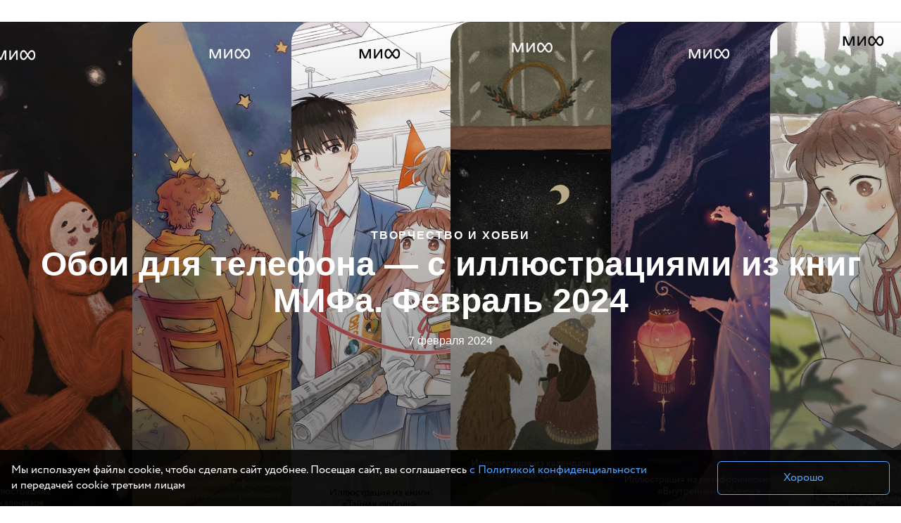

--- FILE ---
content_type: text/html; charset=UTF-8
request_url: https://blog.mann-ivanov-ferber.ru/2024/02/07/oboi-dlya-telefona-s-illyustraciyami-iz-knig-mifa-fevral-2024/
body_size: 24602
content:

<!DOCTYPE html>
<html lang="ru-RU" prefix="og: http://ogp.me/ns#">
<head>
    <meta charset="UTF-8" />
    <meta name="viewport" content="width=device-width, initial-scale=1.0">

        <title>Обои для телефона — с иллюстрациями из книг МИФа. Февраль 2024 - Блог издательства «Манн, Иванов и Фербер»</title>

    <link rel="icon" href="/favicon.ico" sizes="any">
    <link rel="icon" href="/favicon.svg">
    <link rel="apple-touch-icon" href="/favicon_180.png">
    <link rel="manifest" href="/manifest.json">

    <link href="https://fonts.googleapis.com/css?family=PT+Sans:400,400i,700,700i|PT+Serif:400,400i,700,700i&amp;subset=cyrillic" rel="stylesheet">

    <link rel="stylesheet" href="https://www.mann-ivanov-ferber.ru/assets/new/build/page-list.css?20180628"/>

    <link rel="stylesheet" href="https://blog.mann-ivanov-ferber.ru/wp-content/themes/mif/css/style.css?1702905354" />

    <meta name='robots' content='max-image-preview:large' />

<!-- This site is optimized with the Yoast SEO plugin v9.2.1 - https://yoast.com/wordpress/plugins/seo/ -->
<link rel="canonical" href="https://blog.mann-ivanov-ferber.ru/2024/02/07/oboi-dlya-telefona-s-illyustraciyami-iz-knig-mifa-fevral-2024/" />
<meta property="og:locale" content="ru_RU" />
<meta property="og:type" content="article" />
<meta property="og:title" content="Обои для телефона — с иллюстрациями из книг МИФа. Февраль 2024 - Блог издательства «Манн, Иванов и Фербер»" />
<meta property="og:description" content="Лесные тропы, внутренний ребенок и тайная любовь — делимся заставками для смартфона с иллюстрациями из наших книг. Без цитат и календарей (обои с ними выходят отдельно) — только картинки. 1. Внутренний ребенок: МАК для исцеления детских травм Заставка 1 Заставка 2 Заставка 3 Заставка 4 Заставка 5 2. На лесных тропах. Уютный календарь Насти Каганович Заставка 1 Заставка 2 Заставка 3 Заставка 4 Заставка 5 3. Тайная &hellip;" />
<meta property="og:url" content="https://blog.mann-ivanov-ferber.ru/2024/02/07/oboi-dlya-telefona-s-illyustraciyami-iz-knig-mifa-fevral-2024/" />
<meta property="og:site_name" content="Блог издательства «Манн, Иванов и Фербер»" />
<meta property="article:tag" content="Обои" />
<meta property="article:section" content="Творчество и хобби" />
<meta property="article:published_time" content="2024-02-07T06:00:51+03:00" />
<meta property="article:modified_time" content="2024-02-06T09:24:54+03:00" />
<meta property="og:updated_time" content="2024-02-06T09:24:54+03:00" />
<meta property="og:image" content="https://blog.mann-ivanov-ferber.ru/wp-content/uploads/2024/02/image6-24.jpg" />
<meta property="og:image:secure_url" content="https://blog.mann-ivanov-ferber.ru/wp-content/uploads/2024/02/image6-24.jpg" />
<meta property="og:image:width" content="1360" />
<meta property="og:image:height" content="763" />
<meta name="twitter:card" content="summary_large_image" />
<meta name="twitter:description" content="Лесные тропы, внутренний ребенок и тайная любовь — делимся заставками для смартфона с иллюстрациями из наших книг. Без цитат и календарей (обои с ними выходят отдельно) — только картинки. 1. Внутренний ребенок: МАК для исцеления детских травм Заставка 1 Заставка 2 Заставка 3 Заставка 4 Заставка 5 2. На лесных тропах. Уютный календарь Насти Каганович Заставка 1 Заставка 2 Заставка 3 Заставка 4 Заставка 5 3. Тайная [&hellip;]" />
<meta name="twitter:title" content="Обои для телефона — с иллюстрациями из книг МИФа. Февраль 2024 - Блог издательства «Манн, Иванов и Фербер»" />
<meta name="twitter:image" content="https://blog.mann-ivanov-ferber.ru/wp-content/uploads/2024/02/image6-24.jpg" />
<!-- / Yoast SEO plugin. -->

<link rel='dns-prefetch' href='//s.w.org' />
<link rel="alternate" type="application/rss+xml" title="Блог издательства «Манн, Иванов и Фербер» &raquo; Лента" href="https://blog.mann-ivanov-ferber.ru/feed/" />
<link rel="alternate" type="application/rss+xml" title="Блог издательства «Манн, Иванов и Фербер» &raquo; Лента комментариев" href="https://blog.mann-ivanov-ferber.ru/comments/feed/" />
<link rel="alternate" type="application/rss+xml" title="Блог издательства «Манн, Иванов и Фербер» &raquo; Лента комментариев к &laquo;Обои для телефона — с иллюстрациями из книг МИФа. Февраль 2024&raquo;" href="https://blog.mann-ivanov-ferber.ru/2024/02/07/oboi-dlya-telefona-s-illyustraciyami-iz-knig-mifa-fevral-2024/feed/" />
		<script type="text/javascript">
			window._wpemojiSettings = {"baseUrl":"https:\/\/s.w.org\/images\/core\/emoji\/13.0.1\/72x72\/","ext":".png","svgUrl":"https:\/\/s.w.org\/images\/core\/emoji\/13.0.1\/svg\/","svgExt":".svg","source":{"concatemoji":"https:\/\/blog.mann-ivanov-ferber.ru\/wp-includes\/js\/wp-emoji-release.min.js?ver=5.7.1"}};
			!function(e,a,t){var n,r,o,i=a.createElement("canvas"),p=i.getContext&&i.getContext("2d");function s(e,t){var a=String.fromCharCode;p.clearRect(0,0,i.width,i.height),p.fillText(a.apply(this,e),0,0);e=i.toDataURL();return p.clearRect(0,0,i.width,i.height),p.fillText(a.apply(this,t),0,0),e===i.toDataURL()}function c(e){var t=a.createElement("script");t.src=e,t.defer=t.type="text/javascript",a.getElementsByTagName("head")[0].appendChild(t)}for(o=Array("flag","emoji"),t.supports={everything:!0,everythingExceptFlag:!0},r=0;r<o.length;r++)t.supports[o[r]]=function(e){if(!p||!p.fillText)return!1;switch(p.textBaseline="top",p.font="600 32px Arial",e){case"flag":return s([127987,65039,8205,9895,65039],[127987,65039,8203,9895,65039])?!1:!s([55356,56826,55356,56819],[55356,56826,8203,55356,56819])&&!s([55356,57332,56128,56423,56128,56418,56128,56421,56128,56430,56128,56423,56128,56447],[55356,57332,8203,56128,56423,8203,56128,56418,8203,56128,56421,8203,56128,56430,8203,56128,56423,8203,56128,56447]);case"emoji":return!s([55357,56424,8205,55356,57212],[55357,56424,8203,55356,57212])}return!1}(o[r]),t.supports.everything=t.supports.everything&&t.supports[o[r]],"flag"!==o[r]&&(t.supports.everythingExceptFlag=t.supports.everythingExceptFlag&&t.supports[o[r]]);t.supports.everythingExceptFlag=t.supports.everythingExceptFlag&&!t.supports.flag,t.DOMReady=!1,t.readyCallback=function(){t.DOMReady=!0},t.supports.everything||(n=function(){t.readyCallback()},a.addEventListener?(a.addEventListener("DOMContentLoaded",n,!1),e.addEventListener("load",n,!1)):(e.attachEvent("onload",n),a.attachEvent("onreadystatechange",function(){"complete"===a.readyState&&t.readyCallback()})),(n=t.source||{}).concatemoji?c(n.concatemoji):n.wpemoji&&n.twemoji&&(c(n.twemoji),c(n.wpemoji)))}(window,document,window._wpemojiSettings);
		</script>
		<style type="text/css">
img.wp-smiley,
img.emoji {
	display: inline !important;
	border: none !important;
	box-shadow: none !important;
	height: 1em !important;
	width: 1em !important;
	margin: 0 .07em !important;
	vertical-align: -0.1em !important;
	background: none !important;
	padding: 0 !important;
}
</style>
	<link rel='stylesheet' id='wp-block-library-css'  href='https://blog.mann-ivanov-ferber.ru/wp-includes/css/dist/block-library/style.min.css?ver=5.7.1' type='text/css' media='all' />
<link rel="https://api.w.org/" href="https://blog.mann-ivanov-ferber.ru/wp-json/" /><link rel="alternate" type="application/json" href="https://blog.mann-ivanov-ferber.ru/wp-json/wp/v2/posts/132646" /><link rel="EditURI" type="application/rsd+xml" title="RSD" href="https://blog.mann-ivanov-ferber.ru/xmlrpc.php?rsd" />
<link rel="wlwmanifest" type="application/wlwmanifest+xml" href="https://blog.mann-ivanov-ferber.ru/wp-includes/wlwmanifest.xml" /> 
<meta name="generator" content="WordPress 5.7.1" />
<link rel='shortlink' href='https://blog.mann-ivanov-ferber.ru/?p=132646' />
<link rel="alternate" type="application/json+oembed" href="https://blog.mann-ivanov-ferber.ru/wp-json/oembed/1.0/embed?url=https%3A%2F%2Fblog.mann-ivanov-ferber.ru%2F2024%2F02%2F07%2Foboi-dlya-telefona-s-illyustraciyami-iz-knig-mifa-fevral-2024%2F" />
<link rel="alternate" type="text/xml+oembed" href="https://blog.mann-ivanov-ferber.ru/wp-json/oembed/1.0/embed?url=https%3A%2F%2Fblog.mann-ivanov-ferber.ru%2F2024%2F02%2F07%2Foboi-dlya-telefona-s-illyustraciyami-iz-knig-mifa-fevral-2024%2F&#038;format=xml" />
	<meta name="description" content="Блог МИФа — полезные статьи, тесты, подборки книг. Пишем о саморазвитии и культуре, публикуем интервью с авторами книг и экспертами курсов, рассказываем о жизни издательства и книгах, которые стоит прочесть.">

	<meta property="og:title" content="Обои для телефона — с иллюстрациями из книг МИФа. Февраль 2024" />
	<meta property="og:description" content="Блог МИФа — полезные статьи, тесты, подборки книг. Пишем о саморазвитии и культуре, публикуем интервью с авторами книг и экспертами курсов, рассказываем о жизни издательства и книгах, которые стоит прочесть." />
	<meta property="og:type" content="article" />
	<meta property="og:url" content="https://blog.mann-ivanov-ferber.ru/2024/02/07/oboi-dlya-telefona-s-illyustraciyami-iz-knig-mifa-fevral-2024" />
	<meta property="og:site_name" content="Блог издательства «Манн, Иванов и Фербер»" />
	<meta property="og:image" content="https://blog.mann-ivanov-ferber.ru/wp-content/uploads/2024/02/image6-24.jpg" />
	<meta name="mediator_theme" content="Творчество и хобби"/>
	<meta name="mediator_author" content="Олеся Ахмеджанова" />


<!-- This site is optimized with the Schema plugin v1.7 - https://schema.press -->
<script type="application/ld+json">{"@context":"http:\/\/schema.org\/","@type":"BlogPosting","mainEntityOfPage":{"@type":"WebPage","@id":"https:\/\/blog.mann-ivanov-ferber.ru\/2024\/02\/07\/oboi-dlya-telefona-s-illyustraciyami-iz-knig-mifa-fevral-2024\/"},"url":"https:\/\/blog.mann-ivanov-ferber.ru\/2024\/02\/07\/oboi-dlya-telefona-s-illyustraciyami-iz-knig-mifa-fevral-2024\/","headline":"Обои для телефона — с иллюстрациями из книг МИФа. Февраль 2024","datePublished":"2024-02-07T09:00:51+03:00","dateModified":"2024-02-06T12:24:54+03:00","publisher":{"@type":"Organization","@id":"https:\/\/blog.mann-ivanov-ferber.ru\/#organization","name":"Блог издательства «Манн, Иванов и Фербер»","logo":{"@type":"ImageObject","url":"","width":600,"height":60}},"image":{"@type":"ImageObject","url":"https:\/\/blog.mann-ivanov-ferber.ru\/wp-content\/uploads\/2024\/02\/image6-24.jpg","width":1360,"height":763},"articleSection":"Творчество и хобби","keywords":"Обои","description":"Лесные тропы, внутренний ребенок и тайная любовь — делимся заставками для смартфона с иллюстрациями из наших книг. Без цитат и календарей (обои с ними выходят отдельно) — только картинки. 1. Внутренний ребенок: МАК для исцеления детских травм Заставка 1 Заставка 2 Заставка 3 Заставка 4 Заставка 5 2. На лесных тропах. Уютный календарь Насти Каганович Заставка 1 Заставка 2 Заставка","author":{"@type":"Person","name":"Олеся Ахмеджанова","url":"https:\/\/blog.mann-ivanov-ferber.ru\/author\/olesja\/"}}</script>

<meta name=“yandex-verification” content=“439047a0861cf992">
<meta name="yandex-verification" content="3ad5996d379d2de7" />
		<style type="text/css" id="wp-custom-css">
			@media screen and (max-width: 479px) { /* Указывает, что стили применяются только для экранов шириной до 768px, что обычно соответствует мобильным устройствам */
    .c-main-blog-image .p-link-fake .p-img-wrapper {
        position: relative !important; /* Изменяет позиционирование с абсолютного на относительное */
        left: 0 !important; /* Сбрасывает смещение влево */
        margin-left: 0 !important; /* Сбрасывает левый отступ */
        width: 100% !important; /* Заставляет элемент растягиваться на всю доступную ширину */
        max-width: 100% !important; /* Убеждается, что элемент не будет шире, чем его контейнер */
        overflow: visible !important; /* Делает переполненное содержимое видимым, может быть полезно для отладки */
    }
    .c-main-blog-image .p-link-fake .p-img-wrapper img {
        width: 100% !important; /* Заставляет изображение растягиваться на всю доступную ширину */
        height: 350px !important; /* Поддерживает соотношение сторон изображения */
        object-fit: cover !important; /* Убедитесь, что изображение покрывает весь контейнер, но может быть обрезано */
        object-position: center !important; /* Центрирует изображение в контейнере */
    }
}
.c-blog-page-content .wp-caption {
  max-width: 100%;
  overflow: hidden;
}

.c-blog-page-content .wp-caption img {
  width: 100%;
  height: auto;
  display: block;
}		</style>
		</head>

<body ng-controller="global" class="post-template-default single single-post postid-132646 single-format-standard">

<!-- counters -->

<script type="text/javascript">
//var dataLayer = [];
window.dataLayer = window.dataLayer || [];
dataLayer.push({
	'pageType': 'Blog'
});
</script>

<div style="display:none">
	<div id='top100counter'></div>
	<script type="text/javascript">
		var _top100q = _top100q || [];

		_top100q.push(["setAccount", "4421602"]);
		_top100q.push(["trackPageviewByLogo", document.getElementById('top100counter')]);

		(function(){
			var top100 = document.createElement("script"); top100.type = "text/javascript";
			top100.async = true;
			top100.src = ("https:" == document.location.protocol ? "https:" : "http:") + "//st.top100.ru/top100/top100.js";
			var s = document.getElementsByTagName("script")[0]; s.parentNode.insertBefore(top100, s);
		})();
	</script>
</div>

<!-- Yandex.Metrika counter - -->
<script type="text/javascript">
    (function (d, w, c) {
       (w[c] = w[c] || []).push(function() {
           try {
               w.yaCounter20335723 = new Ya.Metrika({id:20335723,
                       webvisor:true,
                       clickmap:true,
                       trackLinks:true,
                       accurateTrackBounce:true,
                       trackHash:true});
           } catch(e) { }
       });

       var n = d.getElementsByTagName("script")[0],
           s = d.createElement("script"),
           f = function () { n.parentNode.insertBefore(s, n); };
       s.type = "text/javascript";
       s.async = true;
       s.src = (d.location.protocol == "https:" ? "https:" : "http:") + "//mc.yandex.ru/metrika/watch.js";

       if (w.opera == "[object Opera]") {
           d.addEventListener("DOMContentLoaded", f, false);
       } else { f(); }
    })(document, window, "yandex_metrika_callbacks");
</script>
<!--<noscript><div><img src="//mc.yandex.ru/watch/20335723" style="position:absolute; left:-9999px;" alt="" /></div></noscript>-->
<!-- /Yandex.Metrika counter -->

<script type="text/javascript">
// var _gaq = _gaq || [];
// _gaq.push(['_setAccount', 'UA-3108912-1']);
// _gaq.push(['_trackPageview']);


// (function() {
//  var ga = document.createElement('script'); ga.type = 'text/javascript'; ga.async = true;
//  ga.src = ('https:' == document.location.protocol ? 'https://ssl' : 'http://www') + '.google-analytics.com/ga.js';
//   var s = document.getElementsByTagName('script')[0]; s.parentNode.insertBefore(ga, s);
//  })();
</script>
<!-- Google Tag Manager -->
<noscript><iframe src="//www.googletagmanager.com/ns.html?id=GTM-PS5FR6"
height="0" width="0" style="display:none;visibility:hidden"></iframe></noscript>
<script>(function(w,d,s,l,i){w[l]=w[l]||[];w[l].push({'gtm.start':
new Date().getTime(),event:'gtm.js'});var f=d.getElementsByTagName(s)[0],
j=d.createElement(s),dl=l!='dataLayer'?'&l='+l:'';j.async=true;j.src=
'//www.googletagmanager.com/gtm.js?id='+i+dl;f.parentNode.insertBefore(j,f);
})(window,document,'script','dataLayer','GTM-PS5FR6');</script>
<!-- End Google Tag Manager -->
<!-- /counters -->

<div class="c-page-wrap">

    <div
        id="react-header"
        style="position: relative; z-index:1004;"
        data-header='{"menu":[{"id":1,"title":"\u041a\u043d\u0438\u0433\u0438","shortTitle":"\u041a\u043d\u0438\u0433\u0438","longTitle":"\u041a\u043d\u0438\u0433\u0438","url":"https:\/\/www.mann-ivanov-ferber.ru\/catalog\/","active":false,"centerSection":2,"rightSection":3,"template":"books","count":null,"items":[{"id":4,"title":"\u041f\u0440\u043e\u0437\u0430","url":"https:\/\/www.mann-ivanov-ferber.ru\/catalog\/category\/fiction\/","active":false,"count":908,"rightSection":null,"items":[{"id":1,"title":"\u041e\u0441\u0442\u0440\u043e\u0441\u044e\u0436\u0435\u0442\u043d\u0430\u044f \u043f\u0440\u043e\u0437\u0430","url":"https:\/\/www.mann-ivanov-ferber.ru\/catalog\/category\/fiction\/?shelf=0","active":false,"rightSection":null},{"id":2,"title":"\u041c\u043e\u043b\u043e\u0434\u0451\u0436\u043d\u0430\u044f \u043b\u0438\u0442\u0435\u0440\u0430\u0442\u0443\u0440\u0430","url":"https:\/\/www.mann-ivanov-ferber.ru\/catalog\/category\/fiction\/?shelf=1","active":false,"rightSection":null},{"id":3,"title":"\u0421\u043e\u0432\u0440\u0435\u043c\u0435\u043d\u043d\u0430\u044f \u0437\u0430\u0440\u0443\u0431\u0435\u0436\u043d\u0430\u044f \u043b\u0438\u0442\u0435\u0440\u0430\u0442\u0443\u0440\u0430","url":"https:\/\/www.mann-ivanov-ferber.ru\/catalog\/category\/fiction\/?shelf=2","active":false,"rightSection":null},{"id":4,"title":"\u041a\u043b\u0430\u0441\u0441\u0438\u0447\u0435\u0441\u043a\u0430\u044f \u043b\u0438\u0442\u0435\u0440\u0430\u0442\u0443\u0440\u0430","url":"https:\/\/www.mann-ivanov-ferber.ru\/catalog\/category\/fiction\/?shelf=3","active":false,"rightSection":null},{"id":5,"title":"\u0418\u043d\u0442\u0435\u043b\u043b\u0435\u043a\u0442\u0443\u0430\u043b\u044c\u043d\u0430\u044f \u043f\u0440\u043e\u0437\u0430","url":"https:\/\/www.mann-ivanov-ferber.ru\/catalog\/category\/fiction\/?shelf=4","active":false,"rightSection":null},{"id":6,"title":"\u0420\u043e\u043c\u0430\u043d\u044b \u0432\u0437\u0440\u043e\u0441\u043b\u0435\u043d\u0438\u044f","url":"https:\/\/www.mann-ivanov-ferber.ru\/catalog\/category\/fiction\/?shelf=5","active":false,"rightSection":null}]},{"id":3,"title":"\u0414\u0435\u0442\u0441\u0442\u0432\u043e","url":"https:\/\/www.mann-ivanov-ferber.ru\/catalog\/category\/children-books\/","active":false,"count":1837,"rightSection":null,"items":[{"id":37,"title":"\u0425\u0443\u0434\u043e\u0436\u0435\u0441\u0442\u0432\u0435\u043d\u043d\u0430\u044f \u043b\u0438\u0442\u0435\u0440\u0430\u0442\u0443\u0440\u0430 \u0434\u043b\u044f \u0434\u0435\u0442\u0435\u0439","url":"https:\/\/www.mann-ivanov-ferber.ru\/catalog\/category\/children-books\/?shelf=0","active":false,"rightSection":null},{"id":38,"title":"\u041d\u0430\u0443\u0447\u043d\u043e-\u043f\u043e\u0437\u043d\u0430\u0432\u0430\u0442\u0435\u043b\u044c\u043d\u044b\u0435 \u043a\u043d\u0438\u0433\u0438 \u0434\u043b\u044f \u0434\u0435\u0442\u0435\u0439","url":"https:\/\/www.mann-ivanov-ferber.ru\/catalog\/category\/children-books\/?shelf=1","active":false,"rightSection":null},{"id":39,"title":"KUMON","url":"https:\/\/www.mann-ivanov-ferber.ru\/catalog\/category\/children-books\/?shelf=2","active":false,"rightSection":null},{"id":40,"title":"\u0427\u0435\u0432\u043e\u0441\u0442\u0438\u043a","url":"https:\/\/www.mann-ivanov-ferber.ru\/catalog\/category\/children-books\/?shelf=3","active":false,"rightSection":null},{"id":41,"title":"\u0420\u0430\u0437\u0432\u0438\u0442\u0438\u0435 \u0438 \u043e\u0431\u0443\u0447\u0435\u043d\u0438\u0435 \u0434\u0435\u0442\u0435\u0439","url":"https:\/\/www.mann-ivanov-ferber.ru\/catalog\/category\/children-books\/?shelf=4","active":false,"rightSection":null},{"id":42,"title":"\u0414\u043e\u0441\u0443\u0433 \u0438 \u0442\u0432\u043e\u0440\u0447\u0435\u0441\u0442\u0432\u043e \u0434\u0435\u0442\u0435\u0439","url":"https:\/\/www.mann-ivanov-ferber.ru\/catalog\/category\/children-books\/?shelf=5","active":false,"rightSection":null},{"id":43,"title":"\u041a\u043d\u0438\u0433\u0438 \u0434\u043b\u044f \u043f\u043e\u0434\u0440\u043e\u0441\u0442\u043a\u043e\u0432","url":"https:\/\/www.mann-ivanov-ferber.ru\/catalog\/category\/children-books\/?shelf=6","active":false,"rightSection":null},{"id":44,"title":"\u0414\u043b\u044f \u0440\u043e\u0434\u0438\u0442\u0435\u043b\u0435\u0439","url":"https:\/\/www.mann-ivanov-ferber.ru\/catalog\/category\/children-books\/?shelf=7","active":false,"rightSection":null},{"id":45,"title":"\u041a\u043e\u043c\u0438\u043a\u0441\u044b \u0434\u043b\u044f \u0434\u0435\u0442\u0435\u0439","url":"https:\/\/www.mann-ivanov-ferber.ru\/catalog\/category\/children-books\/?shelf=8","active":false,"rightSection":null},{"id":46,"title":"\u0414\u0435\u0442\u0441\u043a\u043e\u0435 \u0442\u0432\u043e\u0440\u0447\u0435\u0441\u0442\u0432\u043e","url":"https:\/\/www.mann-ivanov-ferber.ru\/catalog\/category\/children-books\/?shelf=9","active":false,"rightSection":null},{"id":47,"title":"\u0423\u043c\u043d\u044b\u0435 \u043a\u043d\u0438\u0436\u043a\u0438","url":"https:\/\/www.mann-ivanov-ferber.ru\/catalog\/category\/children-books\/?shelf=10","active":false,"rightSection":null},{"id":48,"title":"\u041f\u043e\u0434\u0433\u043e\u0442\u043e\u0432\u043a\u0430 \u043a \u0448\u043a\u043e\u043b\u0435","url":"https:\/\/www.mann-ivanov-ferber.ru\/catalog\/category\/children-books\/?shelf=11","active":false,"rightSection":null},{"id":49,"title":"\u041d\u0435\u043e\u0431\u044b\u0447\u043d\u044b\u0439 \u0444\u043e\u0440\u043c\u0430\u0442","url":"https:\/\/www.mann-ivanov-ferber.ru\/catalog\/category\/children-books\/?shelf=12","active":false,"rightSection":null},{"id":50,"title":"\u041f\u043e\u0434\u0430\u0440\u043e\u0447\u043d\u044b\u0435","url":"https:\/\/www.mann-ivanov-ferber.ru\/catalog\/category\/children-books\/?shelf=13","active":false,"rightSection":null}]},{"id":2,"title":"\u041f\u0441\u0438\u0445\u043e\u043b\u043e\u0433\u0438\u044f","url":"https:\/\/www.mann-ivanov-ferber.ru\/catalog\/category\/psychology-books\/","active":false,"count":887,"rightSection":null,"items":[{"id":51,"title":"\u041f\u043e\u043f\u0443\u043b\u044f\u0440\u043d\u0430\u044f \u043f\u0441\u0438\u0445\u043e\u043b\u043e\u0433\u0438\u044f","url":"https:\/\/www.mann-ivanov-ferber.ru\/catalog\/category\/psychology-books\/?shelf=0","active":false,"rightSection":null},{"id":52,"title":"\u0421\u0442\u0440\u0435\u0441\u0441 \u0438 \u044d\u043c\u043e\u0446\u0438\u0438","url":"https:\/\/www.mann-ivanov-ferber.ru\/catalog\/category\/psychology-books\/?shelf=1","active":false,"rightSection":null},{"id":53,"title":"\u041b\u044e\u0431\u043e\u0432\u044c \u0438 \u043e\u0442\u043d\u043e\u0448\u0435\u043d\u0438\u044f","url":"https:\/\/www.mann-ivanov-ferber.ru\/catalog\/category\/psychology-books\/?shelf=2","active":false,"rightSection":null},{"id":54,"title":"\u041e\u0441\u043e\u0437\u043d\u0430\u043d\u043d\u043e\u0441\u0442\u044c \u0438 \u043c\u0435\u0434\u0438\u0442\u0430\u0446\u0438\u044f","url":"https:\/\/www.mann-ivanov-ferber.ru\/catalog\/category\/psychology-books\/?shelf=3","active":false,"rightSection":null},{"id":55,"title":"\u041a\u043d\u0438\u0433\u0438 \u0434\u043b\u044f \u0440\u043e\u0434\u0438\u0442\u0435\u043b\u0435\u0439","url":"https:\/\/www.mann-ivanov-ferber.ru\/catalog\/category\/psychology-books\/?shelf=4","active":false,"rightSection":null},{"id":56,"title":"\u0411\u044b\u0442\u044c \u043f\u043e\u0434\u0440\u043e\u0441\u0442\u043a\u043e\u043c","url":"https:\/\/www.mann-ivanov-ferber.ru\/catalog\/category\/psychology-books\/?shelf=5","active":false,"rightSection":null},{"id":57,"title":"\u0417\u0430\u0449\u0438\u0442\u0430 \u043e\u0442 \u0442\u043e\u043a\u0441\u0438\u0447\u043d\u043e\u0441\u0442\u0438","url":"https:\/\/www.mann-ivanov-ferber.ru\/catalog\/category\/psychology-books\/?shelf=6","active":false,"rightSection":null}]},{"id":5,"title":"\u0411\u0438\u0437\u043d\u0435\u0441","url":"https:\/\/www.mann-ivanov-ferber.ru\/catalog\/category\/business-books\/","active":false,"count":928,"rightSection":null,"items":[{"id":58,"title":"\u0410\u0443\u0434\u0438\u043e\u043a\u043d\u0438\u0433\u0438","url":"https:\/\/www.mann-ivanov-ferber.ru\/catalog\/category\/business-books\/?shelf=0","active":false,"rightSection":null},{"id":59,"title":"\u041c\u0435\u043d\u0435\u0434\u0436\u043c\u0435\u043d\u0442","url":"https:\/\/www.mann-ivanov-ferber.ru\/catalog\/category\/business-books\/?shelf=1","active":false,"rightSection":null},{"id":60,"title":"\u041f\u0440\u043e\u0434\u0430\u0436\u0438","url":"https:\/\/www.mann-ivanov-ferber.ru\/catalog\/category\/business-books\/?shelf=2","active":false,"rightSection":null},{"id":61,"title":"\u0418\u0441\u0442\u043e\u0440\u0438\u0438 \u0443\u0441\u043f\u0435\u0445\u0430","url":"https:\/\/www.mann-ivanov-ferber.ru\/catalog\/category\/business-books\/?shelf=3","active":false,"rightSection":null},{"id":62,"title":"\u0420\u0430\u0437\u0432\u0438\u0442\u0438\u0435 \u0441\u043e\u0442\u0440\u0443\u0434\u043d\u0438\u043a\u043e\u0432","url":"https:\/\/www.mann-ivanov-ferber.ru\/catalog\/category\/business-books\/?shelf=4","active":false,"rightSection":null},{"id":63,"title":"\u041f\u0440\u0435\u0434\u043f\u0440\u0438\u043d\u0438\u043c\u0430\u0442\u0435\u043b\u044e","url":"https:\/\/www.mann-ivanov-ferber.ru\/catalog\/category\/business-books\/?shelf=5","active":false,"rightSection":null},{"id":64,"title":"\u0423\u043f\u0440\u0430\u0432\u043b\u0435\u043d\u0438\u0435 \u043a\u043e\u043c\u043f\u0430\u043d\u0438\u0435\u0439","url":"https:\/\/www.mann-ivanov-ferber.ru\/catalog\/category\/business-books\/?shelf=6","active":false,"rightSection":null},{"id":65,"title":"\u0421\u0442\u0440\u0430\u0442\u0435\u0433\u0438\u044f","url":"https:\/\/www.mann-ivanov-ferber.ru\/catalog\/category\/business-books\/?shelf=7","active":false,"rightSection":null},{"id":66,"title":"\u0423\u043f\u0440\u0430\u0432\u043b\u0435\u043d\u0438\u0435 \u043f\u0440\u043e\u0435\u043a\u0442\u0430\u043c\u0438","url":"https:\/\/www.mann-ivanov-ferber.ru\/catalog\/category\/business-books\/?shelf=8","active":false,"rightSection":null},{"id":67,"title":"\u041f\u0435\u0440\u0435\u0433\u043e\u0432\u043e\u0440\u044b","url":"https:\/\/www.mann-ivanov-ferber.ru\/catalog\/category\/business-books\/?shelf=9","active":false,"rightSection":null},{"id":68,"title":"\u041f\u0443\u0431\u043b\u0438\u0447\u043d\u044b\u0435 \u0432\u044b\u0441\u0442\u0443\u043f\u043b\u0435\u043d\u0438\u044f","url":"https:\/\/www.mann-ivanov-ferber.ru\/catalog\/category\/business-books\/?shelf=10","active":false,"rightSection":null},{"id":69,"title":"HR","url":"https:\/\/www.mann-ivanov-ferber.ru\/catalog\/category\/business-books\/?shelf=11","active":false,"rightSection":null},{"id":70,"title":"\u0420\u043e\u0441\u0441\u0438\u0439\u0441\u043a\u0438\u0439 \u0431\u0438\u0437\u043d\u0435\u0441","url":"https:\/\/www.mann-ivanov-ferber.ru\/catalog\/category\/business-books\/?shelf=12","active":false,"rightSection":null},{"id":71,"title":"IT","url":"https:\/\/www.mann-ivanov-ferber.ru\/catalog\/category\/business-books\/?shelf=13","active":false,"rightSection":null}]},{"id":6,"title":"\u041a\u0443\u043b\u044c\u0442\u0443\u0440\u0430","url":"https:\/\/www.mann-ivanov-ferber.ru\/catalog\/category\/culture-books\/","active":false,"count":554,"rightSection":null,"items":[{"id":72,"title":"\u0410\u0432\u0442\u043e\u0444\u0438\u043a\u0448\u043d \u0438 \u0431\u0438\u043e\u0433\u0440\u0430\u0444\u0438\u0438","url":"https:\/\/www.mann-ivanov-ferber.ru\/catalog\/category\/culture-books\/?shelf=0","active":false,"rightSection":null},{"id":73,"title":"\u0421\u0435\u0440\u0438\u044f \u00ab\u0422\u0430\u0440\u043e \u041c\u0418\u0424\u00bb","url":"https:\/\/www.mann-ivanov-ferber.ru\/catalog\/category\/culture-books\/?shelf=1","active":false,"rightSection":null},{"id":74,"title":"\u0421\u0435\u0440\u0438\u044f \u00ab\u041c\u0438\u0444\u044b \u043e\u0442 \u0438 \u0434\u043e\u00bb","url":"https:\/\/www.mann-ivanov-ferber.ru\/catalog\/tag\/mify-ot-i-do\/","active":false,"rightSection":null},{"id":75,"title":"\u041f\u043e\u0434\u0430\u0440\u043e\u0447\u043d\u044b\u0435 \u043a\u043d\u0438\u0433\u0438","url":"https:\/\/www.mann-ivanov-ferber.ru\/catalog\/category\/culture-books\/?shelf=3","active":false,"rightSection":null},{"id":76,"title":"\u041a\u0443\u043b\u044c\u0442\u0443\u0440\u043d\u044b\u0435 \u0438\u0441\u0442\u043e\u0440\u0438\u0438, \u0441\u0442\u0440\u0430\u043d\u043e\u0432\u0435\u0434\u0435\u043d\u0438\u0435","url":"https:\/\/www.mann-ivanov-ferber.ru\/catalog\/category\/culture-books\/?shelf=4","active":false,"rightSection":null},{"id":77,"title":"\u0418\u0441\u043a\u0443\u0441\u0441\u0442\u0432\u043e \u0438 \u0430\u0440\u0445\u0438\u0442\u0435\u043a\u0442\u0443\u0440\u0430","url":"https:\/\/www.mann-ivanov-ferber.ru\/catalog\/category\/culture-books\/?shelf=5","active":false,"rightSection":null},{"id":78,"title":"\u0422\u0435\u0430\u0442\u0440 \u0438 \u043a\u0438\u043d\u043e, \u043c\u0443\u0437\u044b\u043a\u0430, \u043b\u0438\u0442\u0435\u0440\u0430\u0442\u0443\u0440\u0430","url":"https:\/\/www.mann-ivanov-ferber.ru\/catalog\/category\/culture-books\/?shelf=6","active":false,"rightSection":null},{"id":79,"title":"\u0421\u0435\u0440\u0438\u044f \u00ab\u0413\u043b\u0430\u0432\u043d\u043e\u0435 \u0432 \u0438\u0441\u0442\u043e\u0440\u0438\u0438\u00bb","url":"https:\/\/www.mann-ivanov-ferber.ru\/catalog\/category\/culture-books\/?shelf=7","active":false,"rightSection":null}]},{"id":1,"title":"\u0421\u0430\u043c\u043e\u0440\u0430\u0437\u0432\u0438\u0442\u0438\u0435","url":"https:\/\/www.mann-ivanov-ferber.ru\/catalog\/category\/samorazvitie-books\/","active":false,"count":1280,"rightSection":null,"items":[{"id":22,"title":"\u0421\u043f\u043e\u043a\u043e\u0439\u0441\u0442\u0432\u0438\u0435 \u0438 \u0434\u0443\u0448\u0435\u0432\u043d\u043e\u0435 \u0440\u0430\u0432\u043d\u043e\u0432\u0435\u0441\u0438\u0435","url":"https:\/\/www.mann-ivanov-ferber.ru\/catalog\/category\/samorazvitie-books\/?shelf=0","active":false,"rightSection":null},{"id":23,"title":"\u0410\u0443\u0434\u0438\u043e\u043a\u043d\u0438\u0433\u0438","url":"https:\/\/www.mann-ivanov-ferber.ru\/catalog\/category\/samorazvitie-books\/?shelf=1","active":false,"rightSection":null},{"id":24,"title":"\u041c\u0435\u0447\u0442\u044b \u0438 \u0446\u0435\u043b\u0438","url":"https:\/\/www.mann-ivanov-ferber.ru\/catalog\/category\/samorazvitie-books\/?shelf=2","active":false,"rightSection":null},{"id":25,"title":"\u041c\u043e\u0442\u0438\u0432\u0430\u0446\u0438\u044f","url":"https:\/\/www.mann-ivanov-ferber.ru\/catalog\/category\/samorazvitie-books\/?shelf=3","active":false,"rightSection":null},{"id":26,"title":"\u041c\u043e\u0437\u0433 \u0438 \u0438\u043d\u0442\u0435\u043b\u043b\u0435\u043a\u0442","url":"https:\/\/www.mann-ivanov-ferber.ru\/catalog\/category\/samorazvitie-books\/?shelf=4","active":false,"rightSection":null},{"id":27,"title":"\u041f\u0440\u043e\u0434\u0443\u043a\u0442\u0438\u0432\u043d\u043e\u0441\u0442\u044c","url":"https:\/\/www.mann-ivanov-ferber.ru\/catalog\/category\/samorazvitie-books\/?shelf=5","active":false,"rightSection":null},{"id":28,"title":"\u041f\u0441\u0438\u0445\u043e\u043b\u043e\u0433\u0438\u044f","url":"https:\/\/www.mann-ivanov-ferber.ru\/catalog\/category\/samorazvitie-books\/?shelf=6","active":false,"rightSection":null},{"id":29,"title":"\u041e\u0431\u0449\u0435\u043d\u0438\u0435","url":"https:\/\/www.mann-ivanov-ferber.ru\/catalog\/category\/samorazvitie-books\/?shelf=7","active":false,"rightSection":null},{"id":30,"title":"\u0421\u0438\u043b\u0430 \u0432\u043e\u043b\u0438","url":"https:\/\/www.mann-ivanov-ferber.ru\/catalog\/category\/samorazvitie-books\/?shelf=8","active":false,"rightSection":null},{"id":31,"title":"\u0422\u0430\u0439\u043c-\u043c\u0435\u043d\u0435\u0434\u0436\u043c\u0435\u043d\u0442","url":"https:\/\/www.mann-ivanov-ferber.ru\/catalog\/category\/samorazvitie-books\/?shelf=9","active":false,"rightSection":null},{"id":32,"title":"\u0414\u0435\u043d\u044c\u0433\u0438","url":"https:\/\/www.mann-ivanov-ferber.ru\/catalog\/category\/samorazvitie-books\/?shelf=10","active":false,"rightSection":null},{"id":33,"title":"\u041e\u0431\u0443\u0447\u0435\u043d\u0438\u0435","url":"https:\/\/www.mann-ivanov-ferber.ru\/catalog\/category\/samorazvitie-books\/?shelf=11","active":false,"rightSection":null},{"id":34,"title":"\u0412\u044b\u0431\u043e\u0440 \u043f\u0440\u043e\u0444\u0435\u0441\u0441\u0438\u0438","url":"https:\/\/www.mann-ivanov-ferber.ru\/catalog\/category\/samorazvitie-books\/?shelf=12","active":false,"rightSection":null},{"id":35,"title":"\u041f\u0440\u0438\u043d\u044f\u0442\u0438\u0435 \u0440\u0435\u0448\u0435\u043d\u0438\u0439","url":"https:\/\/www.mann-ivanov-ferber.ru\/catalog\/category\/samorazvitie-books\/?shelf=12","active":false,"rightSection":null},{"id":36,"title":"\u041e\u0441\u043e\u0437\u043d\u0430\u043d\u043d\u043e\u0441\u0442\u044c","url":"https:\/\/www.mann-ivanov-ferber.ru\/catalog\/category\/samorazvitie-books\/?shelf=14","active":false,"rightSection":null}]},{"id":7,"title":"\u041b\u0430\u0439\u0444\u0441\u0442\u0430\u0439\u043b","url":"https:\/\/www.mann-ivanov-ferber.ru\/catalog\/category\/lifestyle-books\/","active":false,"count":138,"rightSection":null,"items":[{"id":80,"title":"\u0421\u043e\u0432\u0440\u0435\u043c\u0435\u043d\u043d\u0430\u044f \u043c\u0430\u0433\u0438\u044f","url":"https:\/\/www.mann-ivanov-ferber.ru\/catalog\/category\/lifestyle-books\/?shelf=0","active":false,"rightSection":null},{"id":81,"title":"\u0414\u043e\u043c \u0438 \u0441\u0430\u0434","url":"https:\/\/www.mann-ivanov-ferber.ru\/catalog\/category\/lifestyle-books\/?shelf=1","active":false,"rightSection":null},{"id":82,"title":"\u041a\u0443\u043b\u0438\u043d\u0430\u0440\u0438\u044f","url":"https:\/\/www.mann-ivanov-ferber.ru\/catalog\/category\/lifestyle-books\/?shelf=2","active":false,"rightSection":null},{"id":83,"title":"\u0412\u0435\u043b\u043d\u0435\u0441, \u043a\u0440\u0430\u0441\u043e\u0442\u0430, \u043c\u043e\u0434\u0430","url":"https:\/\/www.mann-ivanov-ferber.ru\/catalog\/category\/lifestyle-books\/?shelf=3","active":false,"rightSection":null}]},{"id":8,"title":"\u0422\u0432\u043e\u0440\u0447\u0435\u0441\u0442\u0432\u043e","url":"https:\/\/www.mann-ivanov-ferber.ru\/catalog\/category\/creativity-books\/","active":false,"count":698,"rightSection":null,"items":[{"id":84,"title":"\u0412\u0434\u043e\u0445\u043d\u043e\u0432\u0435\u043d\u0438\u0435 \u0438 \u043c\u043e\u0442\u0438\u0432\u0430\u0446\u0438\u044f","url":"https:\/\/www.mann-ivanov-ferber.ru\/catalog\/category\/creativity-books\/?shelf=0","active":false,"rightSection":null},{"id":85,"title":"Handmade \u0438 \u0442\u0432\u043e\u0440\u0447\u0435\u0441\u043a\u0438\u0439 \u0431\u0438\u0437\u043d\u0435\u0441","url":"https:\/\/www.mann-ivanov-ferber.ru\/catalog\/category\/creativity-books\/?shelf=1","active":false,"rightSection":null},{"id":86,"title":"\u0420\u0438\u0441\u043e\u0432\u0430\u043d\u0438\u0435 \u0434\u043b\u044f \u043d\u0430\u0447\u0438\u043d\u0430\u044e\u0449\u0438\u0445","url":"https:\/\/www.mann-ivanov-ferber.ru\/catalog\/category\/creativity-books\/?shelf=2","active":false,"rightSection":null},{"id":87,"title":"\u0420\u0438\u0441\u043e\u0432\u0430\u043d\u0438\u0435 \u0434\u043b\u044f \u043f\u0440\u043e\u0434\u043e\u043b\u0436\u0430\u044e\u0449\u0438\u0445","url":"https:\/\/www.mann-ivanov-ferber.ru\/catalog\/category\/creativity-books\/?shelf=3","active":false,"rightSection":null},{"id":88,"title":"\u041b\u0435\u0442\u0442\u0435\u0440\u0438\u043d\u0433 \u0438 \u043a\u0430\u043b\u043b\u0438\u0433\u0440\u0430\u0444\u0438\u044f","url":"https:\/\/www.mann-ivanov-ferber.ru\/catalog\/category\/creativity-books\/?shelf=4","active":false,"rightSection":null},{"id":89,"title":"\u041f\u0438\u0441\u0430\u0442\u0435\u043b\u044c\u0441\u0442\u0432\u043e","url":"https:\/\/www.mann-ivanov-ferber.ru\/catalog\/category\/creativity-books\/?shelf=5","active":false,"rightSection":null},{"id":90,"title":"\u0424\u043e\u0442\u043e\u043c\u0430\u0441\u0442\u0435\u0440\u0441\u043a\u0430\u044f","url":"https:\/\/www.mann-ivanov-ferber.ru\/catalog\/category\/creativity-books\/?shelf=6","active":false,"rightSection":null},{"id":91,"title":"\u0410\u043a\u0442\u0438\u0432\u0438\u0442\u0438 \u0434\u043b\u044f \u0432\u0437\u0440\u043e\u0441\u043b\u044b\u0445","url":"https:\/\/www.mann-ivanov-ferber.ru\/catalog\/category\/creativity-books\/?shelf=7","active":false,"rightSection":null},{"id":92,"title":"\u041b\u0435\u0433\u0435\u043d\u0434\u0430\u0440\u043d\u0430\u044f \u0441\u0435\u0440\u0438\u044f \u0411\u0430\u0440\u0431\u0430\u0440\u044b \u0428\u0435\u0440","url":"https:\/\/www.mann-ivanov-ferber.ru\/catalog\/category\/creativity-books\/?shelf=8","active":false,"rightSection":null},{"id":93,"title":"\u041f\u0441\u0438\u0445\u043e\u043b\u043e\u0433\u0438\u044f \u0442\u0432\u043e\u0440\u0447\u0435\u0441\u0442\u0432\u0430","url":"https:\/\/www.mann-ivanov-ferber.ru\/catalog\/category\/creativity-books\/?shelf=9","active":false,"rightSection":null},{"id":94,"title":"\u0414\u0438\u0437\u0430\u0439\u043d","url":"https:\/\/www.mann-ivanov-ferber.ru\/catalog\/category\/creativity-books\/?shelf=10","active":false,"rightSection":null},{"id":95,"title":"\u0420\u0430\u0437\u0432\u0438\u0442\u0438\u0435 \u0442\u0432\u043e\u0440\u0447\u0435\u0441\u0442\u0432\u0430","url":"https:\/\/www.mann-ivanov-ferber.ru\/catalog\/category\/creativity-books\/?shelf=11","active":false,"rightSection":null},{"id":96,"title":"\u0422\u0432\u043e\u0440\u0447\u0435\u0441\u043a\u0438\u0439 \u0431\u0438\u0437\u043d\u0435\u0441","url":"https:\/\/www.mann-ivanov-ferber.ru\/catalog\/category\/creativity-books\/?shelf=12","active":false,"rightSection":null},{"id":97,"title":"\u0412\u0438\u0437\u0443\u0430\u043b\u044c\u043d\u043e\u0435 \u043c\u044b\u0448\u043b\u0435\u043d\u0438\u0435","url":"https:\/\/www.mann-ivanov-ferber.ru\/catalog\/category\/creativity-books\/?shelf=13","active":false,"rightSection":null},{"id":98,"title":"\u0422\u0432\u043e\u0440\u0447\u0435\u0441\u043a\u043e\u0435 \u043c\u044b\u0448\u043b\u0435\u043d\u0438\u0435","url":"https:\/\/www.mann-ivanov-ferber.ru\/catalog\/category\/creativity-books\/?shelf=14","active":false,"rightSection":null},{"id":99,"title":"\u041c\u0410\u041a \u041c\u0418\u0424","url":"https:\/\/www.mann-ivanov-ferber.ru\/catalog\/category\/creativity-books\/?shelf=15","active":false,"rightSection":null}]},{"id":9,"title":"\u041a\u043e\u043c\u0438\u043a\u0441\u044b","url":"https:\/\/www.mann-ivanov-ferber.ru\/catalog\/category\/comic-books\/","active":false,"count":325,"rightSection":null,"items":[{"id":100,"title":"\u0414\u0435\u0442\u0441\u043a\u0438\u0435 \u043a\u043e\u043c\u0438\u043a\u0441\u044b","url":"https:\/\/www.mann-ivanov-ferber.ru\/catalog\/category\/comic-books\/?shelf=0","active":false,"rightSection":null},{"id":101,"title":"\u0412\u0437\u0440\u043e\u0441\u043b\u044b\u0435 \u043a\u043e\u043c\u0438\u043a\u0441\u044b","url":"https:\/\/www.mann-ivanov-ferber.ru\/catalog\/category\/comic-books\/?shelf=1","active":false,"rightSection":null},{"id":102,"title":"\u041c\u043e\u043b\u043e\u0434\u0435\u0436\u043d\u044b\u0435 \u043a\u043e\u043c\u0438\u043a\u0441\u044b","url":"https:\/\/www.mann-ivanov-ferber.ru\/catalog\/category\/comic-books\/?shelf=2","active":false,"rightSection":null},{"id":103,"title":"\u0421\u0435\u0440\u0438\u0438","url":"https:\/\/www.mann-ivanov-ferber.ru\/catalog\/category\/comic-books\/?shelf=3","active":false,"rightSection":null},{"id":104,"title":"\u041f\u043e\u0437\u043d\u0430\u0432\u0430\u0442\u0435\u043b\u044c\u043d\u044b\u0435 \u043a\u043e\u043c\u0438\u043a\u0441\u044b","url":"https:\/\/www.mann-ivanov-ferber.ru\/catalog\/category\/comic-books\/?shelf=4","active":false,"rightSection":null}]},{"id":10,"title":"\u0417\u0434\u043e\u0440\u043e\u0432\u044c\u0435 \u0438 \u043c\u0435\u0434\u0438\u0446\u0438\u043d\u0430","url":"https:\/\/www.mann-ivanov-ferber.ru\/catalog\/category\/health-books\/","active":false,"count":258,"rightSection":null,"items":[{"id":105,"title":"\u041f\u0440\u0430\u0432\u0438\u043b\u044c\u043d\u043e\u0435 \u043f\u0438\u0442\u0430\u043d\u0438\u0435","url":"https:\/\/www.mann-ivanov-ferber.ru\/catalog\/category\/health-books\/?shelf=0","active":false,"rightSection":null},{"id":106,"title":"\u0421\u043f\u043e\u0440\u0442","url":"https:\/\/www.mann-ivanov-ferber.ru\/catalog\/category\/health-books\/?shelf=1","active":false,"rightSection":null},{"id":107,"title":"\u0414\u043e\u043b\u0433\u043e\u043b\u0435\u0442\u0438\u0435","url":"https:\/\/www.mann-ivanov-ferber.ru\/catalog\/category\/health-books\/?shelf=2","active":false,"rightSection":null},{"id":108,"title":"\u0411\u0435\u0433","url":"https:\/\/www.mann-ivanov-ferber.ru\/catalog\/category\/health-books\/?shelf=3","active":false,"rightSection":null},{"id":109,"title":"\u0424\u0438\u0442\u043d\u0435\u0441","url":"https:\/\/www.mann-ivanov-ferber.ru\/catalog\/category\/health-books\/?shelf=4","active":false,"rightSection":null},{"id":110,"title":"\u041c\u0435\u0434\u0438\u0442\u0430\u0446\u0438\u044f","url":"https:\/\/www.mann-ivanov-ferber.ru\/catalog\/category\/health-books\/?shelf=5","active":false,"rightSection":null},{"id":111,"title":"\u0417\u0434\u043e\u0440\u043e\u0432\u044b\u0439 \u0441\u043e\u043d","url":"https:\/\/www.mann-ivanov-ferber.ru\/catalog\/category\/health-books\/?shelf=6","active":false,"rightSection":null},{"id":112,"title":"\u0414\u0438\u0435\u0442\u044b","url":"https:\/\/www.mann-ivanov-ferber.ru\/catalog\/category\/health-books\/?shelf=7","active":false,"rightSection":null}]},{"id":11,"title":"\u041d\u0430\u0443\u0447\u043f\u043e\u043f","url":"https:\/\/www.mann-ivanov-ferber.ru\/catalog\/category\/science-books\/","active":false,"count":264,"rightSection":null,"items":[{"id":113,"title":"\u0424\u0438\u0437\u0438\u043a\u0430","url":"https:\/\/www.mann-ivanov-ferber.ru\/catalog\/category\/science-books\/?shelf=0","active":false,"rightSection":null},{"id":114,"title":"\u041c\u0430\u0442\u0435\u043c\u0430\u0442\u0438\u043a\u0430","url":"https:\/\/www.mann-ivanov-ferber.ru\/catalog\/category\/science-books\/?shelf=1","active":false,"rightSection":null},{"id":115,"title":"\u042d\u043a\u043e\u043d\u043e\u043c\u0438\u043a\u0430","url":"https:\/\/www.mann-ivanov-ferber.ru\/catalog\/category\/science-books\/?shelf=2","active":false,"rightSection":null},{"id":116,"title":"\u0417\u0434\u043e\u0440\u043e\u0432\u044c\u0435 \u0438 \u043c\u0435\u0434\u0438\u0446\u0438\u043d\u0430","url":"https:\/\/www.mann-ivanov-ferber.ru\/catalog\/category\/science-books\/?shelf=3","active":false,"rightSection":null},{"id":117,"title":"\u041c\u044b\u0448\u043b\u0435\u043d\u0438\u0435 \u0438 \u043f\u0441\u0438\u0445\u043e\u043b\u043e\u0433\u0438\u044f","url":"https:\/\/www.mann-ivanov-ferber.ru\/catalog\/category\/science-books\/?shelf=4","active":false,"rightSection":null},{"id":118,"title":"\u0422\u0435\u0445\u043d\u043e\u043b\u043e\u0433\u0438\u0438","url":"https:\/\/www.mann-ivanov-ferber.ru\/catalog\/category\/science-books\/?shelf=5","active":false,"rightSection":null}]},{"id":12,"title":"\u041f\u043e\u0434\u0430\u0440\u043e\u0447\u043d\u044b\u0435 \u043a\u043d\u0438\u0433\u0438","url":"https:\/\/www.mann-ivanov-ferber.ru\/catalog\/category\/gift-books\/","active":false,"count":460,"rightSection":null,"items":[{"id":119,"title":"\u0418\u0441\u043a\u0443\u0441\u0441\u0442\u0432\u043e, \u043a\u0443\u043b\u044c\u0442\u0443\u0440\u0430 \u0438 \u043f\u0443\u0442\u0435\u0448\u0435\u0441\u0442\u0432\u0438\u044f","url":"https:\/\/www.mann-ivanov-ferber.ru\/catalog\/category\/gift-books\/?shelf=0","active":false,"rightSection":null},{"id":120,"title":"\u0414\u043b\u044f \u0434\u0435\u0442\u0435\u0439","url":"https:\/\/www.mann-ivanov-ferber.ru\/catalog\/category\/gift-books\/?shelf=1","active":false,"rightSection":null},{"id":121,"title":"\u0420\u0430\u0431\u043e\u0442\u0430 \u0438 \u0431\u0438\u0437\u043d\u0435\u0441","url":"https:\/\/www.mann-ivanov-ferber.ru\/catalog\/category\/gift-books\/?shelf=2","active":false,"rightSection":null},{"id":122,"title":"\u0414\u043b\u044f \u0434\u0443\u0448\u0438 \u0438 \u0443\u044e\u0442\u0430","url":"https:\/\/www.mann-ivanov-ferber.ru\/catalog\/category\/gift-books\/?shelf=3","active":false,"rightSection":null},{"id":123,"title":"\u0417\u0430\u0445\u0432\u0430\u0442\u044b\u0432\u0430\u044e\u0449\u0438\u0435 \u0438\u0441\u0442\u043e\u0440\u0438\u0438","url":"https:\/\/www.mann-ivanov-ferber.ru\/catalog\/category\/gift-books\/?shelf=4","active":false,"rightSection":null},{"id":124,"title":"\u0412\u0440\u0435\u043c\u044f \u0434\u043b\u044f \u0441\u0435\u0431\u044f","url":"https:\/\/www.mann-ivanov-ferber.ru\/catalog\/category\/gift-books\/?shelf=5","active":false,"rightSection":null}]},{"id":13,"title":"\u041c\u0430\u0440\u043a\u0435\u0442\u0438\u043d\u0433","url":"https:\/\/www.mann-ivanov-ferber.ru\/catalog\/category\/marketing-books\/","active":false,"count":221,"rightSection":null,"items":[{"id":125,"title":"\u041c\u0430\u0440\u043a\u0435\u0442\u0438\u043d\u0433 \u0438 \u0431\u0440\u0435\u043d\u0434\u0438\u043d\u0433","url":"https:\/\/www.mann-ivanov-ferber.ru\/catalog\/category\/marketing-books\/?shelf=0","active":false,"rightSection":null},{"id":126,"title":"\u0413\u0435\u043d\u0435\u0440\u0430\u0446\u0438\u044f \u0438\u0434\u0435\u0439","url":"https:\/\/www.mann-ivanov-ferber.ru\/catalog\/category\/marketing-books\/?shelf=1","active":false,"rightSection":null},{"id":127,"title":"\u041a\u043e\u043f\u0438\u0440\u0430\u0439\u0442\u0438\u043d\u0433, \u0431\u043b\u043e\u0433\u0438\u043d\u0433, \u0421\u041c\u0418","url":"https:\/\/www.mann-ivanov-ferber.ru\/catalog\/category\/marketing-books\/?shelf=2","active":false,"rightSection":null},{"id":128,"title":"\u0421\u0435\u0440\u0438\u044f \u00ab\u0414\u0443\u043c\u0430\u0439 \u0438\u043d\u0430\u0447\u0435\u00bb","url":"https:\/\/www.mann-ivanov-ferber.ru\/catalog\/category\/marketing-books\/?shelf=3","active":false,"rightSection":null}]},{"id":42,"title":"\u0410\u0443\u0434\u0438\u043e\u043a\u043d\u0438\u0433\u0438","url":"https:\/\/www.mann-ivanov-ferber.ru\/catalog\/tag\/audioknigi\/","active":false,"count":1200,"rightSection":null,"items":[]}]},{"id":2,"title":"\u041a\u0443\u0440\u0441\u044b \u0438 \u043c\u0435\u0440\u043e\u043f\u0440\u0438\u044f\u0442\u0438\u044f","shortTitle":"\u041a\u0443\u0440\u0441\u044b","longTitle":"\u041a\u0443\u0440\u0441\u044b \u0438 \u043c\u0435\u0440\u043e\u043f\u0440\u0438\u044f\u0442\u0438\u044f","url":"https:\/\/www.mann-ivanov-ferber.ru\/courses\/","active":false,"centerSection":4,"rightSection":5,"template":"courses","count":null,"items":[{"id":14,"title":"\u00ab\u041a\u043d\u0438\u0436\u043d\u044b\u0435\u00bb \u043f\u0440\u043e\u0444\u0435\u0441\u0441\u0438\u0438","url":"https:\/\/www.mann-ivanov-ferber.ru\/courses\/books-and-texts\/","active":false,"count":23,"rightSection":null,"items":[]},{"id":16,"title":"\u0414\u0443\u0448\u0430, \u0443\u043c \u0438 \u0442\u0435\u043b\u043e","url":"https:\/\/www.mann-ivanov-ferber.ru\/courses\/psychology-and-health","active":false,"count":78,"rightSection":null,"items":[]},{"id":17,"title":"\u041a\u0430\u0440\u044c\u0435\u0440\u0430 \u0438 \u0431\u0438\u0437\u043d\u0435\u0441","url":"https:\/\/www.mann-ivanov-ferber.ru\/courses\/career-and-business","active":false,"count":34,"rightSection":null,"items":[]},{"id":15,"title":"\u041b\u0435\u043a\u0442\u043e\u0440\u0438\u0438","url":"https:\/\/www.mann-ivanov-ferber.ru\/courses\/lectures","active":false,"count":44,"rightSection":null,"items":[]},{"id":30,"title":"\u041f\u0440\u0430\u043a\u0442\u0438\u043a\u0443\u043c\u044b: hard skills","url":"https:\/\/www.mann-ivanov-ferber.ru\/courses\/hardskills","active":false,"count":23,"rightSection":null,"items":[]},{"id":31,"title":"\u0411\u0435\u0441\u043f\u043b\u0430\u0442\u043d\u043e","url":"https:\/\/www.mann-ivanov-ferber.ru\/courses\/free","active":false,"count":52,"rightSection":null,"items":[]},{"id":28,"title":"\u041a\u0443\u0440\u0441\u044b \u043c\u0435\u0441\u044f\u0446\u0430","url":"https:\/\/www.mann-ivanov-ferber.ru\/courses\/bestsellers","active":false,"count":null,"rightSection":null,"items":[]},{"id":29,"title":"\u041f\u043e\u043b\u0443\u0447\u0438\u0442\u044c \u043f\u0440\u043e\u0444\u0435\u0441\u0441\u0438\u044e","url":"https:\/\/www.mann-ivanov-ferber.ru\/courses\/professions","active":false,"count":null,"rightSection":null,"items":[]},{"id":43,"title":"\u0412\u0441\u0435 \u043a\u0443\u0440\u0441\u044b","url":"https:\/\/www.mann-ivanov-ferber.ru\/courses\/all","active":false,"count":null,"rightSection":null,"items":[]}]},{"id":3,"title":"\u0414\u043b\u044f \u0431\u0438\u0437\u043d\u0435\u0441\u0430","shortTitle":"\u0411\u0438\u0437\u043d\u0435\u0441\u0443","longTitle":"\u0414\u043b\u044f \u0431\u0438\u0437\u043d\u0435\u0441\u0430","url":"https:\/\/www.mann-ivanov-ferber.ru\/business\/","active":false,"centerSection":8,"rightSection":7,"template":"business","count":null,"items":[{"id":19,"title":"\u042d\u043b\u0435\u043a\u0442\u0440\u043e\u043d\u043d\u0430\u044f \u0431\u0438\u0431\u043b\u0438\u043e\u0442\u0435\u043a\u0430","url":"https:\/\/www.mann-ivanov-ferber.ru\/business\/elibrary\/","active":false,"count":null,"rightSection":null,"items":[]},{"id":20,"title":"\u041e\u0444\u0438\u0441\u043d\u0430\u044f \u0431\u0438\u0431\u043b\u0438\u043e\u0442\u0435\u043a\u0430","url":"https:\/\/www.mann-ivanov-ferber.ru\/b2b\/library\/","active":false,"count":null,"rightSection":null,"items":[]},{"id":21,"title":"\u041f\u043e\u0434\u0430\u0440\u043a\u0438 \u0434\u0435\u0442\u044f\u043c","url":"https:\/\/www.mann-ivanov-ferber.ru\/giftsforkids\/","active":false,"count":null,"rightSection":null,"items":[]},{"id":22,"title":"\u041d\u043e\u0432\u043e\u0433\u043e\u0434\u043d\u0438\u0435 \u043f\u043e\u0434\u0430\u0440\u043a\u0438","url":"https:\/\/www.mann-ivanov-ferber.ru\/corpgifts\/","active":false,"count":null,"rightSection":null,"items":[]},{"id":23,"title":"\u041f\u0440\u043e\u0434\u0432\u0438\u0436\u0435\u043d\u0438\u0435 \u0431\u0440\u0435\u043d\u0434\u0430","url":"https:\/\/www.mann-ivanov-ferber.ru\/sponsorship\/","active":false,"count":null,"rightSection":null,"items":[]},{"id":24,"title":"\u041a\u0443\u0440\u0441\u044b \u0434\u043b\u044f \u043a\u043e\u043c\u043f\u0430\u043d\u0438\u0439","url":"https:\/\/www.mann-ivanov-ferber.ru\/corpcourses\/","active":false,"count":null,"rightSection":null,"items":[]},{"id":34,"title":"\u0418\u0437\u0434\u0430\u0442\u044c \u043a\u043d\u0438\u0433\u0443","url":"https:\/\/www.mann-ivanov-ferber.ru\/corpbooks\/","active":false,"count":null,"rightSection":null,"items":[]},{"id":46,"title":"\u041a\u043d\u0438\u0433\u0438 \u043e\u043f\u0442\u043e\u043c","url":"https:\/\/www.mann-ivanov-ferber.ru\/knigi-optom\/","active":false,"count":null,"rightSection":null,"items":[]},{"id":47,"title":"\u041a\u043d\u0438\u0433\u0438 \u0434\u043b\u044f \u043a\u043e\u043c\u043f\u0430\u043d\u0438\u0439","url":"https:\/\/www.mann-ivanov-ferber.ru\/books-for-businesses\/","active":false,"count":null,"rightSection":null,"items":[]},{"id":48,"title":"\u042d\u043b\u0435\u043a\u0442\u0440\u043e\u043d\u043d\u0430\u044f \u043c\u0438\u043d\u0438-\u0431\u0438\u0431\u043b\u0438\u043e\u0442\u0435\u043a\u0430","url":"https:\/\/www.mann-ivanov-ferber.ru\/mini-library\/","active":false,"count":null,"rightSection":null,"items":[]},{"id":49,"title":"\u041a\u043e\u0440\u043f\u043e\u0440\u0430\u0442\u0438\u0432\u043d\u044b\u0435 \u043f\u043e\u0434\u0430\u0440\u043a\u0438","url":"https:\/\/www.mann-ivanov-ferber.ru\/novye-stranicy-b2b\/b2bgifts\/","active":false,"count":null,"rightSection":null,"items":[]}]},{"id":4,"title":"\u0418\u0437\u0434\u0430\u0442\u0435\u043b\u044c\u0441\u0442\u0432\u043e","shortTitle":"\u0418\u0437\u0434\u0430\u0442\u0435\u043b\u044c\u0441\u0442\u0432\u043e","longTitle":"\u0418\u0437\u0434\u0430\u0442\u0435\u043b\u044c\u0441\u0442\u0432\u043e","url":"https:\/\/www.mann-ivanov-ferber.ru\/about\/","active":false,"centerSection":null,"rightSection":null,"template":"about","count":null,"items":[{"id":35,"title":"\u0420\u0430\u0431\u043e\u0442\u0430 \u0443 \u043d\u0430\u0441","url":"https:\/\/www.mann-ivanov-ferber.ru\/about\/job\/","active":false,"count":null,"rightSection":null,"items":[]},{"id":45,"title":"\u041c\u0418\u0424 & \u041a\u043d\u0438\u0436\u043d\u044b\u0435 \u043a\u043b\u0443\u0431\u044b","url":"https:\/\/www.mann-ivanov-ferber.ru\/bookclubs\/","active":false,"count":null,"rightSection":null,"items":[]},{"id":37,"title":"\u041f\u0440\u0435\u0434\u043b\u043e\u0436\u0438\u0442\u044c \u043a\u043d\u0438\u0433\u0443","url":"https:\/\/www.mann-ivanov-ferber.ru\/about\/predlojite-nam-knigu\/","active":false,"count":null,"rightSection":null,"items":[]},{"id":39,"title":"\u0410\u0432\u0442\u043e\u0440\u0430\u043c","url":"https:\/\/www.mann-ivanov-ferber.ru\/about\/dlja-avtorov\/","active":false,"count":null,"rightSection":null,"items":[]},{"id":36,"title":"\u041b\u043e\u0433\u043e\u0442\u0438\u043f","url":"https:\/\/www.mann-ivanov-ferber.ru\/about\/logo\/","active":false,"count":null,"rightSection":null,"items":[]},{"id":40,"title":"\u0412\u043e\u043f\u0440\u043e\u0441\u044b \u0438 \u043e\u0442\u0432\u0435\u0442\u044b","url":"https:\/\/www.mann-ivanov-ferber.ru\/about\/faq\/","active":false,"count":null,"rightSection":null,"items":[]},{"id":44,"title":"\u0411\u043b\u0430\u0433\u043e\u0442\u0432\u043e\u0440\u0438\u0442\u0435\u043b\u044c\u043d\u043e\u0441\u0442\u044c","url":"https:\/\/www.mann-ivanov-ferber.ru\/about\/philanthropy\/","active":false,"count":null,"rightSection":null,"items":[]},{"id":41,"title":"\u041a\u043e\u043d\u0442\u0430\u043a\u0442\u043d\u0430\u044f \u0438\u043d\u0444\u043e\u0440\u043c\u0430\u0446\u0438\u044f","url":"https:\/\/www.mann-ivanov-ferber.ru\/about\/contact\/","active":false,"count":null,"rightSection":null,"items":[]}]},{"id":5,"title":"\u0411\u043b\u043e\u0433\u0438","shortTitle":"\u0411\u043b\u043e\u0433\u0438","longTitle":"\u0411\u043b\u043e\u0433\u0438","url":"https:\/\/blog.mann-ivanov-ferber.ru\/","active":false,"centerSection":6,"rightSection":null,"template":"blog","count":null,"items":[{"id":25,"title":"\u0411\u043b\u043e\u0433 \u041c\u0418\u0424\u0430","url":"https:\/\/blog.mann-ivanov-ferber.ru\/","active":false,"count":null,"rightSection":null,"items":[{"id":16,"title":"\u041f\u0441\u0438\u0445\u043e\u043b\u043e\u0433\u0438\u044f \u0438 \u0441\u0430\u043c\u043e\u0440\u0430\u0437\u0432\u0438\u0442\u0438\u0435","url":"https:\/\/blog.mann-ivanov-ferber.ru\/category\/mif-samorazvitie\/","active":false,"rightSection":null},{"id":18,"title":"\u0422\u0432\u043e\u0440\u0447\u0435\u0441\u0442\u0432\u043e","url":"https:\/\/blog.mann-ivanov-ferber.ru\/category\/tvorchestvo\/","active":false,"rightSection":null},{"id":19,"title":"\u041f\u0440\u043e\u0437\u0430","url":"https:\/\/blog.mann-ivanov-ferber.ru\/category\/proza\/","active":false,"rightSection":null},{"id":144,"title":"\u041a\u0440\u0443\u0433\u043e\u0437\u043e\u0440","url":"https:\/\/blog.mann-ivanov-ferber.ru\/category\/krugozor\/","active":false,"rightSection":null},{"id":142,"title":"\u041a\u043d\u0438\u0436\u043d\u044b\u0439 \u043a\u043b\u0443\u0431 \u041c\u0418\u0424\u0430","url":"https:\/\/blog.mann-ivanov-ferber.ru\/category\/u-nas-v-mife\/","active":false,"rightSection":null},{"id":145,"title":"\u041a\u043e\u043c\u0438\u043a\u0441\u044b","url":"https:\/\/blog.mann-ivanov-ferber.ru\/category\/komiksy\/","active":false,"rightSection":null}]},{"id":26,"title":"\u0411\u0438\u0437\u043d\u0435\u0441-\u0431\u043b\u043e\u0433","url":"https:\/\/biz.mann-ivanov-ferber.ru\/","active":false,"count":null,"rightSection":null,"items":[{"id":9,"title":"\u0411\u0438\u0437\u043d\u0435\u0441\u0445\u0430\u043a \u0438 \u043c\u0430\u0440\u043a\u0435\u0442\u0438\u043d\u0433","url":"https:\/\/biz.mann-ivanov-ferber.ru\/category\/bizneshak\/","active":false,"rightSection":null},{"id":10,"title":"\u0424\u043e\u0440\u043c\u0443\u043b\u0430 \u043c\u0435\u043d\u0435\u0434\u0436\u043c\u0435\u043d\u0442\u0430","url":"https:\/\/biz.mann-ivanov-ferber.ru\/category\/formula-menedzhmenta\/","active":false,"rightSection":null},{"id":11,"title":"\u0421\u0430\u043c\u043e\u0440\u0430\u0437\u0432\u0438\u0442\u0438\u0435","url":"https:\/\/biz.mann-ivanov-ferber.ru\/category\/samorazvitie\/","active":false,"rightSection":null},{"id":14,"title":"\u041a\u043e\u0440\u043f\u043e\u0440\u0430\u0442\u0438\u0432\u043d\u0430\u044f \u043a\u0443\u043b\u044c\u0442\u0443\u0440\u0430","url":"https:\/\/biz.mann-ivanov-ferber.ru\/category\/korporativnaya-kultura\/","active":false,"rightSection":null},{"id":8,"title":"\u041e\u043f\u044b\u0442 \u041c\u0418\u0424\u0430","url":"https:\/\/biz.mann-ivanov-ferber.ru\/category\/opyt-mifa\/","active":false,"rightSection":null},{"id":7,"title":"\u041e\u0431\u0437\u043e\u0440\u044b \u043a\u043d\u0438\u0433","url":"https:\/\/biz.mann-ivanov-ferber.ru\/category\/obzory-knig\/","active":false,"rightSection":null}]},{"id":27,"title":"\u041f\u0430\u043f\u0430\u043c\u0430\u043c\u0430\u043c","url":"https:\/\/deti.mann-ivanov-ferber.ru\/","active":false,"count":null,"rightSection":null,"items":[{"id":140,"title":"\u0420\u0430\u0437\u0432\u0438\u0442\u0438\u0435 \u0440\u0435\u0431\u0435\u043d\u043a\u0430","url":"https:\/\/deti.mann-ivanov-ferber.ru\/category\/razvitie-rebenka\/","active":false,"rightSection":null},{"id":139,"title":"\u041f\u0441\u0438\u0445\u043e\u043b\u043e\u0433\u0438\u044f","url":"https:\/\/deti.mann-ivanov-ferber.ru\/category\/psihologija\/","active":false,"rightSection":null},{"id":130,"title":"\u0412\u043e\u0442 \u0442\u0430\u043a \u043a\u043d\u0438\u0433\u0430!","url":"https:\/\/deti.mann-ivanov-ferber.ru\/category\/vot-tak-kniga\/","active":false,"rightSection":null},{"id":134,"title":"\u0418\u0441\u043a\u0443\u0441\u0441\u0442\u0432\u043e \u0443\u0447\u0438\u0442\u044c\u0441\u044f","url":"https:\/\/deti.mann-ivanov-ferber.ru\/category\/iskusstvo-uchitsja\/","active":false,"rightSection":null}]}]}],"centerSection":[{"id":2,"bannerLine":[{"title":"\u041f\u0440\u0430\u0437\u0434\u043d\u0438\u0447\u043d\u044b\u0439 \u043a\u0430\u0442\u0430\u043b\u043e\u0433","type":"common","url":"https:\/\/www.mann-ivanov-ferber.ru\/bokatidindi\/","src":"https:\/\/www.mann-ivanov-ferber.ru\/assets\/media\/head-menu\/menu-cataloge.png","count":null,"not_show_title":null},{"title":"\u041f\u043e\u0434\u0430\u0440\u043e\u0447\u043d\u044b\u0435 \u0441\u0435\u0440\u0442\u0438\u0444\u0438\u043a\u0430\u0442\u044b","type":"common","url":"https:\/\/www.mann-ivanov-ferber.ru\/catalog\/tag\/gift-cards\/","src":"https:\/\/www.mann-ivanov-ferber.ru\/assets\/media\/head-menu\/giftcards.png","count":18,"not_show_title":null},{"title":"\u041f\u043e\u0434\u0430\u0440\u043a\u0438, \u043c\u0435\u0440\u0447 \u0438 \u043a\u043d\u0438\u0436\u043d\u044b\u0435 \u0431\u043e\u043a\u0441\u044b","type":"common","url":"https:\/\/www.mann-ivanov-ferber.ru\/catalog\/group\/milye-priyatnosti-ot-mifa\/","src":"https:\/\/www.mann-ivanov-ferber.ru\/assets\/media\/head-menu\/boxes.png","count":null,"not_show_title":null}],"shelves":[{"title":"\u0411\u0435\u0441\u0442\u0441\u0435\u043b\u043b\u0435\u0440\u044b","url":"https:\/\/www.mann-ivanov-ferber.ru\/books\/bestsellers\/","type":"best","products":[{"id":29936,"title":"The Book. \u041a\u0430\u043a \u0441\u043e\u0437\u0434\u0430\u0442\u044c \u0446\u0438\u0432\u0438\u043b\u0438\u0437\u0430\u0446\u0438\u044e \u0437\u0430\u043d\u043e\u0432\u043e","url":"https:\/\/www.mann-ivanov-ferber.ru\/catalog\/product\/the-book-the-ultimate-guide-to-rebuilding-a-civilization\/","src":"\/assets\/media\/book-images4\/the-book-the-ultimate-guide-to-rebuilding-a-civilization\/The_Book-cover3D-142-transp2024.png"},{"id":33828,"title":"\u0417\u043b\u043e\u0434\u0435\u0439\u0441\u043a\u0438\u0439 \u043f\u0443\u0442\u044c!.. \u0422\u043e\u043c 7","url":"https:\/\/www.mann-ivanov-ferber.ru\/catalog\/product\/zlodeiskii-put-tom-7\/","src":"\/assets\/media\/book-images5\/zlodeiskii-put-tom-7\/Zlodeiskiy_put_T7-cover3D-142-transp-min.png"},{"id":32963,"title":"\u041d\u043e\u0432\u044b\u0439 \u0433\u043e\u0434 \u0432 \u0440\u0443\u0441\u0441\u043a\u043e\u0439 \u0438\u0441\u0442\u043e\u0440\u0438\u0438","url":"https:\/\/www.mann-ivanov-ferber.ru\/catalog\/product\/istoriia-novogo-goda-v-rossii\/","src":"\/assets\/media\/book-images5\/istoriia-novogo-goda-v-rossii\/Noviy_god_v_russkoi_istorii-cover3D-142-transp-min.png"},{"id":31958,"title":"\u0420\u0443\u0441\u0441\u043a\u0430\u044f \u0435\u043b\u043e\u0447\u043d\u0430\u044f \u0438\u0433\u0440\u0443\u0448\u043a\u0430","url":"https:\/\/www.mann-ivanov-ferber.ru\/catalog\/product\/istoriia-novogodnei-igruski\/","src":"\/assets\/media\/book-images5\/istoriia-novogodnei-igruski\/Russkaya_Elochnaya_Igrushka-cover3D-142-transp-min.png"},{"id":34259,"title":"\u0413\u0440\u0435\u0439\u0441. \u041f\u0440\u043e\u0434\u0435\u043b\u043a\u0438 \u043e\u0437\u043e\u0440\u043d\u043e\u0439 \u043f\u0440\u0438\u043d\u0446\u0435\u0441\u0441\u044b","url":"https:\/\/www.mann-ivanov-ferber.ru\/catalog\/product\/grace-vol-1\/","src":"\/assets\/media\/book-images5\/grace-vol-1\/Grace_prodelki-cover3D-142-transp-min.png"},{"id":31652,"title":"\u0412\u0435\u0442\u0435\u0440 \u0432 \u0438\u0432\u0430\u0445","url":"https:\/\/www.mann-ivanov-ferber.ru\/catalog\/product\/veter-v-ivax\/","src":"\/assets\/media\/book-images5\/veter-v-ivax\/Veter_v_Ivah-cover3D-142-transp.png"},{"id":34330,"title":"\u041c\u0430\u043b\u0435\u043d\u044c\u043a\u0438\u0439 \u043f\u0440\u0438\u043d\u0446","url":"https:\/\/www.mann-ivanov-ferber.ru\/catalog\/product\/the-little-prince\/","src":"\/assets\/media\/book-images5\/the-little-prince\/Malenkiy_prince-cover3D-142-transp-min.png"}]},{"title":"\u041d\u043e\u0432\u0438\u043d\u043a\u0438","url":"https:\/\/www.mann-ivanov-ferber.ru\/catalog\/new\/","type":"new","products":[{"id":35787,"title":"\u0421\u043b\u0443\u0436\u0431\u0430 \u0434\u043e\u0441\u0442\u0430\u0432\u043a\u0438 \u043a\u043d\u0438\u0433. \u041b\u0435\u0433\u043a\u0438\u0439 \u0432\u044b\u0431\u043e\u0440","url":"https:\/\/www.mann-ivanov-ferber.ru\/catalog\/product\/sluzba-dostavki-knig-legkii-vybor\/","src":"\/assets\/media\/book-images5\/sluzba-dostavki-knig-legkii-vybor\/Sluzhba_dostavki_knig_LV-cover3D-142-transp 1.png"},{"id":35788,"title":"\u0412\u0430\u043c\u043f\u0438\u0440\u0441\u043a\u0438\u0439 \u043a\u043b\u0443\u0431 \u0432\u044f\u0437\u0430\u043d\u0438\u044f. \u041b\u0435\u0433\u043a\u0438\u0439 \u0432\u044b\u0431\u043e\u0440","url":"https:\/\/www.mann-ivanov-ferber.ru\/catalog\/product\/vampirskii-klub-viazaniia-legkii-vybor\/","src":"\/assets\/media\/book-images5\/vampirskii-klub-viazaniia-legkii-vybor\/Vampirskiy_klub_vyazaniya_LV-cover3D-800-transp (1).png"},{"id":32458,"title":"\u041f\u0438\u0441\u044c\u043c\u0430 \u043a \u0434\u043e\u0447\u0435\u0440\u0438","url":"https:\/\/www.mann-ivanov-ferber.ru\/catalog\/product\/if-mom-died-tomorrow\/","src":"\/assets\/media\/book-images5\/if-mom-died-tomorrow\/Pisma_k_docheri-cover3D-142-transp.png"},{"id":35841,"title":"\u041c\u0435\u0442\u043e\u0434 \u0413\u0440\u0438\u043d\u0430: \u0442\u0432\u043e\u044f \u0436\u0438\u0437\u043d\u044c \u2014 \u0442\u0432\u043e\u0439 \u0441\u0446\u0435\u043d\u0430\u0440\u0438\u0439","url":"https:\/\/www.mann-ivanov-ferber.ru\/catalog\/product\/metod-green-tvoia-zhizn-tvoi-scenarii\/","src":"\/assets\/media\/book-images5\/metod-grina-tvoia-zizn-tvoi-scenarii\/Metod_Grina-cover3D-142-transp-min.png"},{"id":34344,"title":"\u0422\u0435\u043f\u043b\u043e \u0441\u0432\u0435\u0442\u043b\u044f\u0447\u043a\u043e\u0432","url":"https:\/\/www.mann-ivanov-ferber.ru\/catalog\/product\/ying-huo-zhi-guang-jin-yu-jiang\/","src":"\/assets\/media\/book-images5\/ying-huo-zhi-guang-jin-yu-jiang\/Teplo_svetlyachkov-cover3D-142-transp.png"},{"id":33842,"title":"\u0414\u043e\u0432\u043e\u0434\u044b \u0440\u0430\u0441\u0441\u0443\u0434\u043a\u0430. \u0412\u0435\u0447\u043d\u044b\u0435 \u0438\u0441\u0442\u043e\u0440\u0438\u0438. Young Adult","url":"https:\/\/www.mann-ivanov-ferber.ru\/catalog\/product\/dovody-rassudka-vecnye-istorii-young-adult\/","src":"\/assets\/media\/book-images5\/dovody-rassudka-vecnye-istorii-young-adult\/Dovodi_rassudka_YA-cover3D-142-transp.png"},{"id":33846,"title":"\u0414\u043e\u0432\u043e\u0434\u044b \u0440\u0430\u0441\u0441\u0443\u0434\u043a\u0430. \u0412\u0435\u0447\u043d\u044b\u0435 \u0438\u0441\u0442\u043e\u0440\u0438\u0438","url":"https:\/\/www.mann-ivanov-ferber.ru\/catalog\/product\/dovody-rassudka-vecnye-istorii\/","src":"\/assets\/media\/book-images5\/dovody-rassudka-vecnye-istorii\/11751_Dovodi_rassudka_1_2026_cover (1) (1).jpg"}]},{"title":"\u041f\u0440\u0435\u0434\u0437\u0430\u043a\u0430\u0437","url":"https:\/\/www.mann-ivanov-ferber.ru\/catalog\/tag\/predzakaz\/","type":"soon","products":[{"id":33653,"title":"\u0425\u0430\u0440\u0438\u0437\u043c\u0430 \u043b\u0438\u0434\u0435\u0440\u0430. NEON Pocketbooks","url":"https:\/\/www.mann-ivanov-ferber.ru\/catalog\/product\/xarizma-lidera-neon-pocketbooks\/","src":"\/assets\/media\/book-images5\/xarizma-lidera-neon-pocketbooks\/Charisma_lidera_Neon-cover3D-142-transp.png"},{"id":31246,"title":"\u041e\u0441\u043e\u0437\u043d\u0430\u043d\u043d\u043e\u0441\u0442\u044c. NEON Pocketbooks","url":"https:\/\/www.mann-ivanov-ferber.ru\/catalog\/product\/osoznannost-neon-pocketbooks\/","src":"\/assets\/media\/book-images4\/osoznannost-neon-pocketbooks\/Osoznannost_NEON-cover3D-142.png"},{"id":36029,"title":"\u0414\u043d\u0435\u0432\u043d\u0438\u043a \u0441\u0442\u043e\u0438\u043a\u0430. \u041f\u043e\u043a\u0435\u0442\u0431\u0443\u043a","url":"https:\/\/www.mann-ivanov-ferber.ru\/catalog\/product\/dnevnik-stoika-poketbuk\/","src":"\/assets\/media\/book-images5\/dnevnik-stoika-poketbuk\/Dnevnik_stoika-cover3D-142-transp.png"},{"id":36028,"title":"\u0421\u0442\u043e\u0438\u0446\u0438\u0437\u043c \u043d\u0430 \u043a\u0430\u0436\u0434\u044b\u0439 \u0434\u0435\u043d\u044c. \u041f\u043e\u043a\u0435\u0442\u0431\u0443\u043a","url":"https:\/\/www.mann-ivanov-ferber.ru\/catalog\/product\/stoicizm-na-kazdyi-den-poketbuk\/","src":"\/assets\/media\/book-images5\/stoicizm-na-kazdyi-den-poketbuk\/Stoicizm_na_kazhdiy_den-cover3D-142-transp.png"},{"id":35998,"title":"\u0418\u0437\u0431\u0443\u0448\u043a\u0430 \u043d\u0430 \u043a\u043e\u0441\u0442\u044f\u0445. \u041b\u0435\u0433\u043a\u0438\u0439 \u0432\u044b\u0431\u043e\u0440","url":"https:\/\/www.mann-ivanov-ferber.ru\/catalog\/product\/izbuska-na-kostiax-legkii-vybor\/","src":"\/assets\/media\/book-images5\/izbuska-na-kostiax-legkii-vybor\/Izbushka_na_kostyah_LV-cover3D-142-transp.png"}]}],"oneBanner":{"title":"\u0410\u0412\u0422\u041e\u0420\u0410\u041c","type":"common","url":"https:\/\/www.mann-ivanov-ferber.ru\/about\/dlja-avtorov\/","src":"https:\/\/www.mann-ivanov-ferber.ru\/assets\/media\/head-menu\/authors.png","count":null,"not_show_title":null}},{"id":4,"bannerLine":[{"title":"\u041a\u043d\u0438\u0436\u043d\u044b\u0439 \u0438\u043b\u043b\u044e\u0441\u0442\u0440\u0430\u0442\u043e\u0440","type":"common","url":"https:\/\/www.mann-ivanov-ferber.ru\/courses\/bookil\/","src":"https:\/\/www.mann-ivanov-ferber.ru\/assets\/media\/banners2025\/newki.png","count":null,"not_show_title":null},{"title":"\u0421\u043e\u0437\u0434\u0430\u043d\u0438\u0435 \u043f\u0440\u043e\u0441\u0442\u044b\u0445 \u0418\u0418-\u0430\u0433\u0435\u043d\u0442\u043e\u0432","type":"common","url":"https:\/\/www.mann-ivanov-ferber.ru\/courses\/product\/ai-agent\/","src":"https:\/\/www.mann-ivanov-ferber.ru\/assets\/media\/banners2026\/header\/1080\u04451080-ii.png","count":null,"not_show_title":null},{"title":"\u0426\u0415\u0425 \u21166","type":"common","url":"https:\/\/www.mann-ivanov-ferber.ru\/courses\/tseh\/","src":"https:\/\/www.mann-ivanov-ferber.ru\/assets\/media\/banners2025\/1080_1080.png","count":null,"not_show_title":null}],"shelves":[],"oneBanner":null},{"id":8,"bannerLine":[{"title":"\u041d\u043e\u0432\u043e\u0433\u043e\u0434\u043d\u0438\u0435 \u043f\u043e\u0434\u0430\u0440\u043a\u0438","type":"common","url":"https:\/\/www.mann-ivanov-ferber.ru\/corpgifts\/","src":"https:\/\/www.mann-ivanov-ferber.ru\/assets\/media\/head-menu\/ng-b2b.png","count":null,"not_show_title":null},{"title":"\u042d\u043b\u0435\u043a\u0442\u0440\u043e\u043d\u043d\u044b\u0435 \u043a\u043d\u0438\u0433\u0438 \u0432\u00a0\u043f\u043e\u0434\u0430\u0440\u043e\u043a","type":"common","url":"https:\/\/www.mann-ivanov-ferber.ru\/mini-library\/","src":"https:\/\/www.mann-ivanov-ferber.ru\/assets\/media\/head-menu\/epab-mini.png","count":null,"not_show_title":null},{"title":"\u0421\u0435\u0440\u0442\u0438\u0444\u0438\u043a\u0430\u0442\u044b \u0438\u00a0\u043f\u0440\u043e\u043c\u043e\u043a\u043e\u0434\u044b","type":"common","url":"https:\/\/www.mann-ivanov-ferber.ru\/catalog\/tag\/gift-cards\/","src":"https:\/\/www.mann-ivanov-ferber.ru\/assets\/media\/head-menu\/cards-b2b.png","count":null,"not_show_title":null}],"shelves":[],"oneBanner":null},{"id":6,"bannerLine":[{"title":"\u0412\u0434\u043e\u0445\u043d\u043e\u0432\u043b\u044f\u044e\u0449\u0438\u0435 \u043e\u0431\u043e\u0438 \u0441 \u043a\u0430\u043b\u0435\u043d\u0434\u0430\u0440\u044f\u043c\u0438 \u0438 \u0446\u0438\u0442\u0430\u0442\u0430\u043c\u0438 \u043d\u0430 \u044f\u043d\u0432\u0430\u0440\u044c 2026 \u0433\u043e\u0434\u0430","type":"article","url":"https:\/\/blog.mann-ivanov-ferber.ru\/2025\/12\/31\/vdoxnovlyayushhie-oboi-s-kalendaryami-i-citatami-na-yanvar-2026-goda\/","src":"https:\/\/www.mann-ivanov-ferber.ru\/assets\/media\/blog\/header\/vdoxnovlyayushhie-oboi-yanvar-2026.png","duration":"3 \u043c\u0438\u043d","views":10000,"not_show_title":null},{"title":"\u0413\u0435\u0440\u043e\u0439 \u043a\u043d\u0438\u0433\u0438 The Last Book \u2014 \u043e \u0441\u0432\u043e\u0435\u0439 \u043f\u043e\u0441\u043b\u0435\u0434\u043d\u0435\u0439 \u0440\u0430\u0431\u043e\u0442\u0435 \u043d\u0430 \u0417\u0435\u043c\u043b\u0435","type":"article","url":"https:\/\/biz.mann-ivanov-ferber.ru\/2025\/11\/27\/geroj-knigi-the-last-book-o-svoej-poslednej-rabote-na-zemle\/","src":"https:\/\/www.mann-ivanov-ferber.ru\/assets\/media\/blog\/header\/geroj-knigi-the-last-book-o-svoej-poslednej-rabote-na-zemle.png","duration":"5 \u043c\u0438\u043d","views":8500,"not_show_title":null},{"title":"\u0422\u043e\u043f-10 \u0433\u043b\u0430\u0432\u043d\u044b\u0445 \u043a\u043d\u0438\u0433 \u0433\u043e\u0434\u0430. \u0412\u044b\u0431\u043e\u0440 \u0440\u0435\u0434\u0430\u043a\u0446\u0438\u0438 \u041c\u0418\u0424.\u0414\u0435\u0442\u0441\u0442\u0432\u043e","type":"article","url":"https:\/\/deti.mann-ivanov-ferber.ru\/2025\/12\/19\/top-10-glavnyx-knig-goda-vybor-redakcii-mif-detstvo\/","src":"https:\/\/www.mann-ivanov-ferber.ru\/assets\/media\/blog\/header\/top-10-glavnyx-knig-goda-vybor-redakcii-mif-detstvo.png","duration":"5 \u043c\u0438\u043d","views":7000,"not_show_title":null}],"shelves":[],"oneBanner":null}],"rightSection":[{"id":3,"headers":[{"title":"\u0410\u041a\u0426\u0418\u0418","url":"https:\/\/www.mann-ivanov-ferber.ru\/catalog\/tag\/new\/"},{"title":"\u0421\u041a\u0418\u0414\u041a\u0418","url":"https:\/\/www.mann-ivanov-ferber.ru\/discounts\/"}],"banner":{"title":"","type":"common","url":"https:\/\/www.mann-ivanov-ferber.ru\/catalog\/tag\/new\/","src":"https:\/\/www.mann-ivanov-ferber.ru\/assets\/media\/banners2026\/cyber\/1080x1920.jpg","count":null,"not_show_title":true},"links":[{"title":"\u041c\u0430\u0441\u0442\u0435\u0440\u0441\u043a\u0430\u044f \u043f\u043e\u0434\u0430\u0440\u043a\u043e\u0432","url":"https:\/\/www.mann-ivanov-ferber.ru\/present-shop-go\/","iconType":"gift-shop"}]},{"id":5,"headers":[{"title":"\u041c\u0415\u0420\u041e\u041f\u0420\u0418\u042f\u0422\u0418\u042f","url":"https:\/\/www.mann-ivanov-ferber.ru\/events\/"}],"banner":{"title":"","type":"common","url":"https:\/\/www.mann-ivanov-ferber.ru\/events\/","src":"https:\/\/www.mann-ivanov-ferber.ru\/assets\/media\/banners2026\/header\/stav.jpg","count":null,"not_show_title":true},"links":[]},{"id":7,"headers":[],"banner":{"title":"","type":"common","url":"https:\/\/www.mann-ivanov-ferber.ru\/business\/elibrary\/","src":"https:\/\/www.mann-ivanov-ferber.ru\/assets\/media\/banners2024\/300x250.jpg","count":null,"not_show_title":true},"links":[]}]}'
        data-is-blog="1"
    >
        <script src="https://www.mann-ivanov-ferber.ru/_next/static/widgets/header.js"></script>

        <div style="display: none;">
                            <span>
            <a href="https://www.mann-ivanov-ferber.ru/catalog/">Книги</a>
                            <span>
                <a href="https://www.mann-ivanov-ferber.ru/catalog/category/fiction/">Проза</a>
                                    <a href="https://www.mann-ivanov-ferber.ru/catalog/category/fiction/?shelf=0">Остросюжетная проза</a>
                                    <a href="https://www.mann-ivanov-ferber.ru/catalog/category/fiction/?shelf=1">Молодёжная литература</a>
                                    <a href="https://www.mann-ivanov-ferber.ru/catalog/category/fiction/?shelf=2">Современная зарубежная литература</a>
                                    <a href="https://www.mann-ivanov-ferber.ru/catalog/category/fiction/?shelf=3">Классическая литература</a>
                                    <a href="https://www.mann-ivanov-ferber.ru/catalog/category/fiction/?shelf=4">Интеллектуальная проза</a>
                                    <a href="https://www.mann-ivanov-ferber.ru/catalog/category/fiction/?shelf=5">Романы взросления</a>
                              </span>
                            <span>
                <a href="https://www.mann-ivanov-ferber.ru/catalog/category/children-books/">Детство</a>
                                    <a href="https://www.mann-ivanov-ferber.ru/catalog/category/children-books/?shelf=0">Художественная литература для детей</a>
                                    <a href="https://www.mann-ivanov-ferber.ru/catalog/category/children-books/?shelf=1">Научно-познавательные книги для детей</a>
                                    <a href="https://www.mann-ivanov-ferber.ru/catalog/category/children-books/?shelf=2">KUMON</a>
                                    <a href="https://www.mann-ivanov-ferber.ru/catalog/category/children-books/?shelf=3">Чевостик</a>
                                    <a href="https://www.mann-ivanov-ferber.ru/catalog/category/children-books/?shelf=4">Развитие и обучение детей</a>
                                    <a href="https://www.mann-ivanov-ferber.ru/catalog/category/children-books/?shelf=5">Досуг и творчество детей</a>
                                    <a href="https://www.mann-ivanov-ferber.ru/catalog/category/children-books/?shelf=6">Книги для подростков</a>
                                    <a href="https://www.mann-ivanov-ferber.ru/catalog/category/children-books/?shelf=7">Для родителей</a>
                                    <a href="https://www.mann-ivanov-ferber.ru/catalog/category/children-books/?shelf=8">Комиксы для детей</a>
                                    <a href="https://www.mann-ivanov-ferber.ru/catalog/category/children-books/?shelf=9">Детское творчество</a>
                                    <a href="https://www.mann-ivanov-ferber.ru/catalog/category/children-books/?shelf=10">Умные книжки</a>
                                    <a href="https://www.mann-ivanov-ferber.ru/catalog/category/children-books/?shelf=11">Подготовка к школе</a>
                                    <a href="https://www.mann-ivanov-ferber.ru/catalog/category/children-books/?shelf=12">Необычный формат</a>
                                    <a href="https://www.mann-ivanov-ferber.ru/catalog/category/children-books/?shelf=13">Подарочные</a>
                              </span>
                            <span>
                <a href="https://www.mann-ivanov-ferber.ru/catalog/category/psychology-books/">Психология</a>
                                    <a href="https://www.mann-ivanov-ferber.ru/catalog/category/psychology-books/?shelf=0">Популярная психология</a>
                                    <a href="https://www.mann-ivanov-ferber.ru/catalog/category/psychology-books/?shelf=1">Стресс и эмоции</a>
                                    <a href="https://www.mann-ivanov-ferber.ru/catalog/category/psychology-books/?shelf=2">Любовь и отношения</a>
                                    <a href="https://www.mann-ivanov-ferber.ru/catalog/category/psychology-books/?shelf=3">Осознанность и медитация</a>
                                    <a href="https://www.mann-ivanov-ferber.ru/catalog/category/psychology-books/?shelf=4">Книги для родителей</a>
                                    <a href="https://www.mann-ivanov-ferber.ru/catalog/category/psychology-books/?shelf=5">Быть подростком</a>
                                    <a href="https://www.mann-ivanov-ferber.ru/catalog/category/psychology-books/?shelf=6">Защита от токсичности</a>
                              </span>
                            <span>
                <a href="https://www.mann-ivanov-ferber.ru/catalog/category/business-books/">Бизнес</a>
                                    <a href="https://www.mann-ivanov-ferber.ru/catalog/category/business-books/?shelf=0">Аудиокниги</a>
                                    <a href="https://www.mann-ivanov-ferber.ru/catalog/category/business-books/?shelf=1">Менеджмент</a>
                                    <a href="https://www.mann-ivanov-ferber.ru/catalog/category/business-books/?shelf=2">Продажи</a>
                                    <a href="https://www.mann-ivanov-ferber.ru/catalog/category/business-books/?shelf=3">Истории успеха</a>
                                    <a href="https://www.mann-ivanov-ferber.ru/catalog/category/business-books/?shelf=4">Развитие сотрудников</a>
                                    <a href="https://www.mann-ivanov-ferber.ru/catalog/category/business-books/?shelf=5">Предпринимателю</a>
                                    <a href="https://www.mann-ivanov-ferber.ru/catalog/category/business-books/?shelf=6">Управление компанией</a>
                                    <a href="https://www.mann-ivanov-ferber.ru/catalog/category/business-books/?shelf=7">Стратегия</a>
                                    <a href="https://www.mann-ivanov-ferber.ru/catalog/category/business-books/?shelf=8">Управление проектами</a>
                                    <a href="https://www.mann-ivanov-ferber.ru/catalog/category/business-books/?shelf=9">Переговоры</a>
                                    <a href="https://www.mann-ivanov-ferber.ru/catalog/category/business-books/?shelf=10">Публичные выступления</a>
                                    <a href="https://www.mann-ivanov-ferber.ru/catalog/category/business-books/?shelf=11">HR</a>
                                    <a href="https://www.mann-ivanov-ferber.ru/catalog/category/business-books/?shelf=12">Российский бизнес</a>
                                    <a href="https://www.mann-ivanov-ferber.ru/catalog/category/business-books/?shelf=13">IT</a>
                              </span>
                            <span>
                <a href="https://www.mann-ivanov-ferber.ru/catalog/category/culture-books/">Культура</a>
                                    <a href="https://www.mann-ivanov-ferber.ru/catalog/category/culture-books/?shelf=0">Автофикшн и биографии</a>
                                    <a href="https://www.mann-ivanov-ferber.ru/catalog/category/culture-books/?shelf=1">Серия «Таро МИФ»</a>
                                    <a href="https://www.mann-ivanov-ferber.ru/catalog/tag/mify-ot-i-do/">Серия «Мифы от и до»</a>
                                    <a href="https://www.mann-ivanov-ferber.ru/catalog/category/culture-books/?shelf=3">Подарочные книги</a>
                                    <a href="https://www.mann-ivanov-ferber.ru/catalog/category/culture-books/?shelf=4">Культурные истории, страноведение</a>
                                    <a href="https://www.mann-ivanov-ferber.ru/catalog/category/culture-books/?shelf=5">Искусство и архитектура</a>
                                    <a href="https://www.mann-ivanov-ferber.ru/catalog/category/culture-books/?shelf=6">Театр и кино, музыка, литература</a>
                                    <a href="https://www.mann-ivanov-ferber.ru/catalog/category/culture-books/?shelf=7">Серия «Главное в истории»</a>
                              </span>
                            <span>
                <a href="https://www.mann-ivanov-ferber.ru/catalog/category/samorazvitie-books/">Саморазвитие</a>
                                    <a href="https://www.mann-ivanov-ferber.ru/catalog/category/samorazvitie-books/?shelf=0">Спокойствие и душевное равновесие</a>
                                    <a href="https://www.mann-ivanov-ferber.ru/catalog/category/samorazvitie-books/?shelf=1">Аудиокниги</a>
                                    <a href="https://www.mann-ivanov-ferber.ru/catalog/category/samorazvitie-books/?shelf=2">Мечты и цели</a>
                                    <a href="https://www.mann-ivanov-ferber.ru/catalog/category/samorazvitie-books/?shelf=3">Мотивация</a>
                                    <a href="https://www.mann-ivanov-ferber.ru/catalog/category/samorazvitie-books/?shelf=4">Мозг и интеллект</a>
                                    <a href="https://www.mann-ivanov-ferber.ru/catalog/category/samorazvitie-books/?shelf=5">Продуктивность</a>
                                    <a href="https://www.mann-ivanov-ferber.ru/catalog/category/samorazvitie-books/?shelf=6">Психология</a>
                                    <a href="https://www.mann-ivanov-ferber.ru/catalog/category/samorazvitie-books/?shelf=7">Общение</a>
                                    <a href="https://www.mann-ivanov-ferber.ru/catalog/category/samorazvitie-books/?shelf=8">Сила воли</a>
                                    <a href="https://www.mann-ivanov-ferber.ru/catalog/category/samorazvitie-books/?shelf=9">Тайм-менеджмент</a>
                                    <a href="https://www.mann-ivanov-ferber.ru/catalog/category/samorazvitie-books/?shelf=10">Деньги</a>
                                    <a href="https://www.mann-ivanov-ferber.ru/catalog/category/samorazvitie-books/?shelf=11">Обучение</a>
                                    <a href="https://www.mann-ivanov-ferber.ru/catalog/category/samorazvitie-books/?shelf=12">Выбор профессии</a>
                                    <a href="https://www.mann-ivanov-ferber.ru/catalog/category/samorazvitie-books/?shelf=12">Принятие решений</a>
                                    <a href="https://www.mann-ivanov-ferber.ru/catalog/category/samorazvitie-books/?shelf=14">Осознанность</a>
                              </span>
                            <span>
                <a href="https://www.mann-ivanov-ferber.ru/catalog/category/lifestyle-books/">Лайфстайл</a>
                                    <a href="https://www.mann-ivanov-ferber.ru/catalog/category/lifestyle-books/?shelf=0">Современная магия</a>
                                    <a href="https://www.mann-ivanov-ferber.ru/catalog/category/lifestyle-books/?shelf=1">Дом и сад</a>
                                    <a href="https://www.mann-ivanov-ferber.ru/catalog/category/lifestyle-books/?shelf=2">Кулинария</a>
                                    <a href="https://www.mann-ivanov-ferber.ru/catalog/category/lifestyle-books/?shelf=3">Велнес, красота, мода</a>
                              </span>
                            <span>
                <a href="https://www.mann-ivanov-ferber.ru/catalog/category/creativity-books/">Творчество</a>
                                    <a href="https://www.mann-ivanov-ferber.ru/catalog/category/creativity-books/?shelf=0">Вдохновение и мотивация</a>
                                    <a href="https://www.mann-ivanov-ferber.ru/catalog/category/creativity-books/?shelf=1">Handmade и творческий бизнес</a>
                                    <a href="https://www.mann-ivanov-ferber.ru/catalog/category/creativity-books/?shelf=2">Рисование для начинающих</a>
                                    <a href="https://www.mann-ivanov-ferber.ru/catalog/category/creativity-books/?shelf=3">Рисование для продолжающих</a>
                                    <a href="https://www.mann-ivanov-ferber.ru/catalog/category/creativity-books/?shelf=4">Леттеринг и каллиграфия</a>
                                    <a href="https://www.mann-ivanov-ferber.ru/catalog/category/creativity-books/?shelf=5">Писательство</a>
                                    <a href="https://www.mann-ivanov-ferber.ru/catalog/category/creativity-books/?shelf=6">Фотомастерская</a>
                                    <a href="https://www.mann-ivanov-ferber.ru/catalog/category/creativity-books/?shelf=7">Активити для взрослых</a>
                                    <a href="https://www.mann-ivanov-ferber.ru/catalog/category/creativity-books/?shelf=8">Легендарная серия Барбары Шер</a>
                                    <a href="https://www.mann-ivanov-ferber.ru/catalog/category/creativity-books/?shelf=9">Психология творчества</a>
                                    <a href="https://www.mann-ivanov-ferber.ru/catalog/category/creativity-books/?shelf=10">Дизайн</a>
                                    <a href="https://www.mann-ivanov-ferber.ru/catalog/category/creativity-books/?shelf=11">Развитие творчества</a>
                                    <a href="https://www.mann-ivanov-ferber.ru/catalog/category/creativity-books/?shelf=12">Творческий бизнес</a>
                                    <a href="https://www.mann-ivanov-ferber.ru/catalog/category/creativity-books/?shelf=13">Визуальное мышление</a>
                                    <a href="https://www.mann-ivanov-ferber.ru/catalog/category/creativity-books/?shelf=14">Творческое мышление</a>
                                    <a href="https://www.mann-ivanov-ferber.ru/catalog/category/creativity-books/?shelf=15">МАК МИФ</a>
                              </span>
                            <span>
                <a href="https://www.mann-ivanov-ferber.ru/catalog/category/comic-books/">Комиксы</a>
                                    <a href="https://www.mann-ivanov-ferber.ru/catalog/category/comic-books/?shelf=0">Детские комиксы</a>
                                    <a href="https://www.mann-ivanov-ferber.ru/catalog/category/comic-books/?shelf=1">Взрослые комиксы</a>
                                    <a href="https://www.mann-ivanov-ferber.ru/catalog/category/comic-books/?shelf=2">Молодежные комиксы</a>
                                    <a href="https://www.mann-ivanov-ferber.ru/catalog/category/comic-books/?shelf=3">Серии</a>
                                    <a href="https://www.mann-ivanov-ferber.ru/catalog/category/comic-books/?shelf=4">Познавательные комиксы</a>
                              </span>
                            <span>
                <a href="https://www.mann-ivanov-ferber.ru/catalog/category/health-books/">Здоровье и медицина</a>
                                    <a href="https://www.mann-ivanov-ferber.ru/catalog/category/health-books/?shelf=0">Правильное питание</a>
                                    <a href="https://www.mann-ivanov-ferber.ru/catalog/category/health-books/?shelf=1">Спорт</a>
                                    <a href="https://www.mann-ivanov-ferber.ru/catalog/category/health-books/?shelf=2">Долголетие</a>
                                    <a href="https://www.mann-ivanov-ferber.ru/catalog/category/health-books/?shelf=3">Бег</a>
                                    <a href="https://www.mann-ivanov-ferber.ru/catalog/category/health-books/?shelf=4">Фитнес</a>
                                    <a href="https://www.mann-ivanov-ferber.ru/catalog/category/health-books/?shelf=5">Медитация</a>
                                    <a href="https://www.mann-ivanov-ferber.ru/catalog/category/health-books/?shelf=6">Здоровый сон</a>
                                    <a href="https://www.mann-ivanov-ferber.ru/catalog/category/health-books/?shelf=7">Диеты</a>
                              </span>
                            <span>
                <a href="https://www.mann-ivanov-ferber.ru/catalog/category/science-books/">Научпоп</a>
                                    <a href="https://www.mann-ivanov-ferber.ru/catalog/category/science-books/?shelf=0">Физика</a>
                                    <a href="https://www.mann-ivanov-ferber.ru/catalog/category/science-books/?shelf=1">Математика</a>
                                    <a href="https://www.mann-ivanov-ferber.ru/catalog/category/science-books/?shelf=2">Экономика</a>
                                    <a href="https://www.mann-ivanov-ferber.ru/catalog/category/science-books/?shelf=3">Здоровье и медицина</a>
                                    <a href="https://www.mann-ivanov-ferber.ru/catalog/category/science-books/?shelf=4">Мышление и психология</a>
                                    <a href="https://www.mann-ivanov-ferber.ru/catalog/category/science-books/?shelf=5">Технологии</a>
                              </span>
                            <span>
                <a href="https://www.mann-ivanov-ferber.ru/catalog/category/gift-books/">Подарочные книги</a>
                                    <a href="https://www.mann-ivanov-ferber.ru/catalog/category/gift-books/?shelf=0">Искусство, культура и путешествия</a>
                                    <a href="https://www.mann-ivanov-ferber.ru/catalog/category/gift-books/?shelf=1">Для детей</a>
                                    <a href="https://www.mann-ivanov-ferber.ru/catalog/category/gift-books/?shelf=2">Работа и бизнес</a>
                                    <a href="https://www.mann-ivanov-ferber.ru/catalog/category/gift-books/?shelf=3">Для души и уюта</a>
                                    <a href="https://www.mann-ivanov-ferber.ru/catalog/category/gift-books/?shelf=4">Захватывающие истории</a>
                                    <a href="https://www.mann-ivanov-ferber.ru/catalog/category/gift-books/?shelf=5">Время для себя</a>
                              </span>
                            <span>
                <a href="https://www.mann-ivanov-ferber.ru/catalog/category/marketing-books/">Маркетинг</a>
                                    <a href="https://www.mann-ivanov-ferber.ru/catalog/category/marketing-books/?shelf=0">Маркетинг и брендинг</a>
                                    <a href="https://www.mann-ivanov-ferber.ru/catalog/category/marketing-books/?shelf=1">Генерация идей</a>
                                    <a href="https://www.mann-ivanov-ferber.ru/catalog/category/marketing-books/?shelf=2">Копирайтинг, блогинг, СМИ</a>
                                    <a href="https://www.mann-ivanov-ferber.ru/catalog/category/marketing-books/?shelf=3">Серия «Думай иначе»</a>
                              </span>
                            <span>
                <a href="https://www.mann-ivanov-ferber.ru/catalog/tag/audioknigi/">Аудиокниги</a>
                              </span>
                      </span>
                            <span>
            <a href="https://www.mann-ivanov-ferber.ru/courses/">Курсы и мероприятия</a>
                            <span>
                <a href="https://www.mann-ivanov-ferber.ru/courses/books-and-texts/">«Книжные» профессии</a>
                              </span>
                            <span>
                <a href="https://www.mann-ivanov-ferber.ru/courses/psychology-and-health">Душа, ум и тело</a>
                              </span>
                            <span>
                <a href="https://www.mann-ivanov-ferber.ru/courses/career-and-business">Карьера и бизнес</a>
                              </span>
                            <span>
                <a href="https://www.mann-ivanov-ferber.ru/courses/lectures">Лектории</a>
                              </span>
                            <span>
                <a href="https://www.mann-ivanov-ferber.ru/courses/hardskills">Практикумы: hard skills</a>
                              </span>
                            <span>
                <a href="https://www.mann-ivanov-ferber.ru/courses/free">Бесплатно</a>
                              </span>
                            <span>
                <a href="https://www.mann-ivanov-ferber.ru/courses/bestsellers">Курсы месяца</a>
                              </span>
                            <span>
                <a href="https://www.mann-ivanov-ferber.ru/courses/professions">Получить профессию</a>
                              </span>
                            <span>
                <a href="https://www.mann-ivanov-ferber.ru/courses/all">Все курсы</a>
                              </span>
                      </span>
                            <span>
            <a href="https://www.mann-ivanov-ferber.ru/business/">Для бизнеса</a>
                            <span>
                <a href="https://www.mann-ivanov-ferber.ru/business/elibrary/">Электронная библиотека</a>
                              </span>
                            <span>
                <a href="https://www.mann-ivanov-ferber.ru/b2b/library/">Офисная библиотека</a>
                              </span>
                            <span>
                <a href="https://www.mann-ivanov-ferber.ru/giftsforkids/">Подарки детям</a>
                              </span>
                            <span>
                <a href="https://www.mann-ivanov-ferber.ru/corpgifts/">Новогодние подарки</a>
                              </span>
                            <span>
                <a href="https://www.mann-ivanov-ferber.ru/sponsorship/">Продвижение бренда</a>
                              </span>
                            <span>
                <a href="https://www.mann-ivanov-ferber.ru/corpcourses/">Курсы для компаний</a>
                              </span>
                            <span>
                <a href="https://www.mann-ivanov-ferber.ru/corpbooks/">Издать книгу</a>
                              </span>
                            <span>
                <a href="https://www.mann-ivanov-ferber.ru/knigi-optom/">Книги оптом</a>
                              </span>
                            <span>
                <a href="https://www.mann-ivanov-ferber.ru/books-for-businesses/">Книги для компаний</a>
                              </span>
                            <span>
                <a href="https://www.mann-ivanov-ferber.ru/mini-library/">Электронная мини-библиотека</a>
                              </span>
                            <span>
                <a href="https://www.mann-ivanov-ferber.ru/novye-stranicy-b2b/b2bgifts/">Корпоративные подарки</a>
                              </span>
                      </span>
                            <span>
            <a href="https://www.mann-ivanov-ferber.ru/about/">Издательство</a>
                            <span>
                <a href="https://www.mann-ivanov-ferber.ru/about/job/">Работа у нас</a>
                              </span>
                            <span>
                <a href="https://www.mann-ivanov-ferber.ru/bookclubs/">МИФ &amp; Книжные клубы</a>
                              </span>
                            <span>
                <a href="https://www.mann-ivanov-ferber.ru/about/predlojite-nam-knigu/">Предложить книгу</a>
                              </span>
                            <span>
                <a href="https://www.mann-ivanov-ferber.ru/about/dlja-avtorov/">Авторам</a>
                              </span>
                            <span>
                <a href="https://www.mann-ivanov-ferber.ru/about/logo/">Логотип</a>
                              </span>
                            <span>
                <a href="https://www.mann-ivanov-ferber.ru/about/faq/">Вопросы и ответы</a>
                              </span>
                            <span>
                <a href="https://www.mann-ivanov-ferber.ru/about/philanthropy/">Благотворительность</a>
                              </span>
                            <span>
                <a href="https://www.mann-ivanov-ferber.ru/about/contact/">Контактная информация</a>
                              </span>
                      </span>
                            <span>
            <a href="https://blog.mann-ivanov-ferber.ru/">Блоги</a>
                            <span>
                <a href="https://blog.mann-ivanov-ferber.ru/">Блог МИФа</a>
                                    <a href="https://blog.mann-ivanov-ferber.ru/category/mif-samorazvitie/">Психология и саморазвитие</a>
                                    <a href="https://blog.mann-ivanov-ferber.ru/category/tvorchestvo/">Творчество</a>
                                    <a href="https://blog.mann-ivanov-ferber.ru/category/proza/">Проза</a>
                                    <a href="https://blog.mann-ivanov-ferber.ru/category/krugozor/">Кругозор</a>
                                    <a href="https://blog.mann-ivanov-ferber.ru/category/u-nas-v-mife/">Книжный клуб МИФа</a>
                                    <a href="https://blog.mann-ivanov-ferber.ru/category/komiksy/">Комиксы</a>
                              </span>
                            <span>
                <a href="https://biz.mann-ivanov-ferber.ru/">Бизнес-блог</a>
                                    <a href="https://biz.mann-ivanov-ferber.ru/category/bizneshak/">Бизнесхак и маркетинг</a>
                                    <a href="https://biz.mann-ivanov-ferber.ru/category/formula-menedzhmenta/">Формула менеджмента</a>
                                    <a href="https://biz.mann-ivanov-ferber.ru/category/samorazvitie/">Саморазвитие</a>
                                    <a href="https://biz.mann-ivanov-ferber.ru/category/korporativnaya-kultura/">Корпоративная культура</a>
                                    <a href="https://biz.mann-ivanov-ferber.ru/category/opyt-mifa/">Опыт МИФа</a>
                                    <a href="https://biz.mann-ivanov-ferber.ru/category/obzory-knig/">Обзоры книг</a>
                              </span>
                            <span>
                <a href="https://deti.mann-ivanov-ferber.ru/">Папамамам</a>
                                    <a href="https://deti.mann-ivanov-ferber.ru/category/razvitie-rebenka/">Развитие ребенка</a>
                                    <a href="https://deti.mann-ivanov-ferber.ru/category/psihologija/">Психология</a>
                                    <a href="https://deti.mann-ivanov-ferber.ru/category/vot-tak-kniga/">Вот так книга!</a>
                                    <a href="https://deti.mann-ivanov-ferber.ru/category/iskusstvo-uchitsja/">Искусство учиться</a>
                              </span>
                      </span>
                    </div>
    </div>

<script src="https://www.mann-ivanov-ferber.ru/assets/new/src/js/cookie-consent.js" async></script>

<section class="c-main-menu">
    <div class="c-slider" slider="" >
        <div class="scrollyeah-replace" data-shadows="true" data-centeriffit="true">
            <div class="menu"><ul>
<div class="p-item"><a data-wpel-link="internal"></span></a></div></li>
<div class="p-item"><a data-wpel-link="internal"></span></a></div></li>
<div class="p-item"><a data-wpel-link="internal"></span></a></div></li>
</ul></div>
        </div>
    </div>
</section>

			
		<div class="wrap">
			<div class="c-blog-page m-article
							">
				<div class="c-main-blog-image m-article">
					<div class="p-link-fake">

						<div class="p-img-wrapper">
															<img width="1360" height="763" src="https://blog.mann-ivanov-ferber.ru/wp-content/uploads/2024/02/image6-24.jpg" class="attachment-hero size-hero wp-post-image" alt="" loading="lazy" style="width:100%;height:auto;" srcset="https://blog.mann-ivanov-ferber.ru/wp-content/uploads/2024/02/image6-24.jpg 1360w, https://blog.mann-ivanov-ferber.ru/wp-content/uploads/2024/02/image6-24-300x168.jpg 300w, https://blog.mann-ivanov-ferber.ru/wp-content/uploads/2024/02/image6-24-1024x574.jpg 1024w, https://blog.mann-ivanov-ferber.ru/wp-content/uploads/2024/02/image6-24-768x431.jpg 768w, https://blog.mann-ivanov-ferber.ru/wp-content/uploads/2024/02/image6-24-390x219.jpg 390w" sizes="(max-width: 1360px) 100vw, 1360px" />													</div>

						<div class="p-text-wrapper">
							<div class="p-text">
								<div class="p-category">
																																				<span class="cat-pop"
									  data-cat-pop-title="Письма про книги и творчество "
									  data-cat-pop-message="Раз в неделю присылаем новинки, скидки и порцию вдохновения"
									  data-cat-mb-op-id="TG92dXNoa2FWQmxvZ2VUdm9yY2hlc3R2bzsyNTgwZjAzNGM1YzA3Y2MwMmIzZTk4M2MwNDljN2ZmZQ=="
									  >Творчество и хобби</span>
																	</div>
								<h1 class="p-title">Обои для телефона — с иллюстрациями из книг МИФа. Февраль 2024</h1>
																<div class="p-info">
																		7 февраля 2024                                    								</div>
							</div>
						</div>
					</div>
				</div>

				<div class="c-blog-page-content-wrapper">

											<div class="c-blog-tags m-top">
							<div class="p-title">Теги</div>
																														<a href="https://blog.mann-ivanov-ferber.ru/tag/oboi/" title="Обои" class="p-item" data-wpel-link="internal">
									<div class="p-background"></div>
									<span>Обои</span>
								</a>
													</div>
					
					<div class="p-text-wrapper m-mobile">
						<div class="p-text">
							<div class="p-category">
																								Творчество и хобби							</div>
							<span class="p-title">Обои для телефона — с иллюстрациями из книг МИФа. Февраль 2024</span>
							<div class="p-info">
																7 февраля 2024                                							</div>
						</div>
					</div>

											<div class="c-blog-secondary-title">
													</div>
					
					<div class="c-blog-page-content js-mediator-article">
													<p>
								<a href="https://blog.mann-ivanov-ferber.ru/author/olesja/" class="p-note m-author" data-wpel-link="internal">
									<span class="p-circle-wrapper">
										<img src="https://blog.mann-ivanov-ferber.ru/wp-content/uploads/userphoto/17778.thumbnail.jpg" alt="Олеся Ахмеджанова" width="79" height="79" class="photo" />									</span><br />
									<span class="p-text">Олеся Ахмеджанова</span>
								</a>
							</p>
						
						<p>Лесные тропы, внутренний ребенок и тайная любовь — делимся заставками для смартфона с иллюстрациями из наших книг. Без цитат и календарей (обои с ними <a href="https://blog.mann-ivanov-ferber.ru/2024/02/01/vdoxnovlyayushhie-oboi-s-kalendaryami-i-citatami-na-fevral-2024-goda/" data-wpel-link="internal">выходят отдельно</a>) — только картинки.</p>
<h2>1. <a href="https://www.mann-ivanov-ferber.ru/books/vnutrennii-rebenok-mak/" data-wpel-link="internal">Внутренний ребенок: МАК для исцеления детских травм</a></h2>
<p><img loading="lazy" class="alignnone size-full wp-image-132669" src="https://blog.mann-ivanov-ferber.ru/wp-content/uploads/2024/02/01.jpg" alt="" width="600" height="254" srcset="https://blog.mann-ivanov-ferber.ru/wp-content/uploads/2024/02/01.jpg 600w, https://blog.mann-ivanov-ferber.ru/wp-content/uploads/2024/02/01-300x127.jpg 300w, https://blog.mann-ivanov-ferber.ru/wp-content/uploads/2024/02/01-390x165.jpg 390w" sizes="(max-width: 600px) 100vw, 600px" /></p>
<ul>
<li><a href="https://blog.mann-ivanov-ferber.ru/wp-content/uploads/2024/02/image13.png" data-wpel-link="internal">Заставка 1</a></li>
<li><a href="https://blog.mann-ivanov-ferber.ru/wp-content/uploads/2024/02/image15.png" data-wpel-link="internal">Заставка 2</a></li>
<li><a href="https://blog.mann-ivanov-ferber.ru/wp-content/uploads/2024/02/image14.png" data-wpel-link="internal">Заставка 3</a></li>
<li><a href="https://blog.mann-ivanov-ferber.ru/wp-content/uploads/2024/02/image11.png" data-wpel-link="internal">Заставка 4</a></li>
<li><a href="https://blog.mann-ivanov-ferber.ru/wp-content/uploads/2024/02/image12.png" data-wpel-link="internal">Заставка 5</a></li>
</ul>
<h2>2. <a href="https://www.mann-ivanov-ferber.ru/books/nastolnyi-kalendar-nasti-kaganovic/" data-wpel-link="internal">На лесных тропах. Уютный календарь Насти Каганович</a></h2>
<p><img loading="lazy" class="alignnone size-full wp-image-132667" src="https://blog.mann-ivanov-ferber.ru/wp-content/uploads/2024/02/02.jpg" alt="" width="600" height="252" srcset="https://blog.mann-ivanov-ferber.ru/wp-content/uploads/2024/02/02.jpg 600w, https://blog.mann-ivanov-ferber.ru/wp-content/uploads/2024/02/02-300x126.jpg 300w, https://blog.mann-ivanov-ferber.ru/wp-content/uploads/2024/02/02-390x164.jpg 390w" sizes="(max-width: 600px) 100vw, 600px" /></p>
<ul>
<li><a href="https://blog.mann-ivanov-ferber.ru/wp-content/uploads/2024/02/image9.png" data-wpel-link="internal">Заставка 1</a></li>
<li><a href="https://blog.mann-ivanov-ferber.ru/wp-content/uploads/2024/02/image8.png" data-wpel-link="internal">Заставка 2</a></li>
<li><a href="https://blog.mann-ivanov-ferber.ru/wp-content/uploads/2024/02/image2-1.png" data-wpel-link="internal">Заставка 3</a></li>
<li><a href="https://blog.mann-ivanov-ferber.ru/wp-content/uploads/2024/02/image3.png" data-wpel-link="internal">Заставка 4</a></li>
<li><a href="https://blog.mann-ivanov-ferber.ru/wp-content/uploads/2024/02/image5.png" data-wpel-link="internal">Заставка 5</a></li>
</ul>
<h2>3. <a href="https://www.mann-ivanov-ferber.ru/books/tainaia-liubov-tom-1/" data-wpel-link="internal">Тайная любовь</a></h2>
<p><img loading="lazy" class="alignnone size-full wp-image-132668" src="https://blog.mann-ivanov-ferber.ru/wp-content/uploads/2024/02/03.jpg" alt="" width="600" height="255" srcset="https://blog.mann-ivanov-ferber.ru/wp-content/uploads/2024/02/03.jpg 600w, https://blog.mann-ivanov-ferber.ru/wp-content/uploads/2024/02/03-300x128.jpg 300w, https://blog.mann-ivanov-ferber.ru/wp-content/uploads/2024/02/03-390x166.jpg 390w" sizes="(max-width: 600px) 100vw, 600px" /></p>
<ul>
<li><a href="https://blog.mann-ivanov-ferber.ru/wp-content/uploads/2024/02/image16.png" data-wpel-link="internal">Заставка 1</a></li>
<li><a href="https://blog.mann-ivanov-ferber.ru/wp-content/uploads/2024/02/image10.png" data-wpel-link="internal">Заставка 2</a></li>
<li><a href="https://blog.mann-ivanov-ferber.ru/wp-content/uploads/2024/02/image7.png" data-wpel-link="internal">Заставка 3</a></li>
<li><a href="https://blog.mann-ivanov-ferber.ru/wp-content/uploads/2024/02/image1.png" data-wpel-link="internal">Заставка 4</a></li>
<li><a href="https://blog.mann-ivanov-ferber.ru/wp-content/uploads/2024/02/image4-1.png" data-wpel-link="internal">Заставка 5</a></li>
</ul>
<p><em>Обои на телефон с прошлого месяца можно найти <a href="https://blog.mann-ivanov-ferber.ru/2023/12/07/oboi-dlya-telefona-s-illyustraciyami-iz-knig-mifa-dekabr-2023/" data-wpel-link="internal">тут</a>.</em></p>
<p><em>Чтобы не пропустить обои на новый месяц, <a href="https://www.mann-ivanov-ferber.ru/podpiska-na-blog-mifa/" data-wpel-link="internal">оставляйте почту.</a> Заодно поделимся скидками, статьями и главами из книг. А если вы мечтаете об обоях с какой-то из наших иллюстраций или цитат — дайте знать в комментариях, мы передадим просьбу дизайнеру.</em></p>

					</div>

											<div class="c-blog-tags">
							<span class="p-title">Теги</span><br />
																														<a href="https://blog.mann-ivanov-ferber.ru/tag/oboi/" title="Обои" class="p-item" data-wpel-link="internal">
									<div class="p-background"></div>
									<span>Обои</span>
								</a>
													</div>
					
					<div class="c-blog-tags">
						<span class="p-title">Рубрика</span><br />
																											<a href="https://blog.mann-ivanov-ferber.ru/category/tvorchestvo/" title="Творчество и хобби" class="p-item" data-wpel-link="internal">
									<div class="p-background"></div>
									<span>Творчество и хобби</span>
								</a>
											</div>
          <div blog-subscribe></div>
				</div>

				<div class="c-social simple" id="social_sharing">
					<div social-likes
						 data-url="https://blog.mann-ivanov-ferber.ru/2024/02/07/oboi-dlya-telefona-s-illyustraciyami-iz-knig-mifa-fevral-2024/"
						 data-title="Обои для телефона — с иллюстрациями из книг МИФа. Февраль 2024">
						<div class="twitter" title="Поделиться ссылкой в Твиттере">Твитнуть</div>
						<div class="vkontakte" title="Поделиться ссылкой во Вконтакте">Поделиться</div>
                        <div class="telegram" title="Поделиться ссылкой в Телеграме">Сделать пост</div>
                        <div class="odnoklassniki" title="Поделиться ссылкой в Одноклассниках">Рассказать друзьям</div>
					</div>
				</div>

	
				<div id="blog-comments" blog-comments class="c-blog-comments"></div>

								
				<div class="blog-h1"><span>Похожие статьи</span></div>

				<slider class="c-slider c-articles">
					<div class="scrollyeah-replace" data-shadows="true" data-centeriffit="true">

																					
				            		<a href="https://blog.mann-ivanov-ferber.ru/2026/01/02/oboi-dlya-telefona-s-illyustraciyami-iz-knig-mifa-yanvar-2026/" class="c-item" data-wpel-link="internal">

																					<img width="312" height="250" src="https://blog.mann-ivanov-ferber.ru/wp-content/uploads/2026/01/Блог-январь-312x250.png" class="attachment-list size-list wp-post-image" alt="" loading="lazy" />										
										<div class="text-wrapper"><span>Обои для телефона — с иллюстрациями из книг МИФа. Январь 2026</span></div>

									</a>

															
				            		<a href="https://blog.mann-ivanov-ferber.ru/2025/12/31/vdoxnovlyayushhie-oboi-s-kalendaryami-i-citatami-na-yanvar-2026-goda/" class="c-item" data-wpel-link="internal">

																					<img width="312" height="250" src="https://blog.mann-ivanov-ferber.ru/wp-content/uploads/2025/12/image2-24-312x250.png" class="attachment-list size-list wp-post-image" alt="" loading="lazy" />										
										<div class="text-wrapper"><span>Вдохновляющие обои с календарями и цитатами на январь 2026 года</span></div>

									</a>

															
				            		<a href="https://blog.mann-ivanov-ferber.ru/2025/12/04/oboi-dlya-telefona-s-illyustraciyami-iz-knig-mifa-dekabr-2025/" class="c-item" data-wpel-link="internal">

																					<img width="312" height="250" src="https://blog.mann-ivanov-ferber.ru/wp-content/uploads/2025/12/Блог-декабрь-312x250.png" class="attachment-list size-list wp-post-image" alt="" loading="lazy" />										
										<div class="text-wrapper"><span>Обои для телефона — с иллюстрациями из книг МИФа. Декабрь 2025</span></div>

									</a>

															
				            		<a href="https://blog.mann-ivanov-ferber.ru/2025/11/30/vdoxnovlyayushhie-oboi-s-kalendaryami-i-citatami-na-dekabr-2025-goda/" class="c-item" data-wpel-link="internal">

																					<img width="312" height="250" src="https://blog.mann-ivanov-ferber.ru/wp-content/uploads/2025/11/image3-25-312x250.png" class="attachment-list size-list wp-post-image" alt="" loading="lazy" />										
										<div class="text-wrapper"><span>Вдохновляющие обои с календарями и цитатами на декабрь 2025 года</span></div>

									</a>

															
				            		<a href="https://blog.mann-ivanov-ferber.ru/2025/11/04/oboi-dlya-telefona-s-illyustraciyami-iz-knig-mifa-noyabr-2025/" class="c-item" data-wpel-link="internal">

																					<img width="312" height="250" src="https://blog.mann-ivanov-ferber.ru/wp-content/uploads/2025/11/image1-1-312x250.png" class="attachment-list size-list wp-post-image" alt="" loading="lazy" />										
										<div class="text-wrapper"><span>Обои для телефона — с иллюстрациями из книг МИФа. Ноябрь 2025</span></div>

									</a>

													
					</div>
				</slider>

				<section class="c-subscribe">
					<div class="c-default blog-h2">Полезное чтение на выходных</div>

					<div class="p-title-hint"><p>Читаем блог за&nbsp;вас :-) Выбираем 5&nbsp;самых ценных статей и&nbsp;присылаем раз в&nbsp;две недели. Чек-лист «Читаю книги, меняюсь к&nbsp;лучшему»&nbsp;— уже в&nbsp;первом письме.</p></div>

					<slider class="c-slider" lazyload-cover="">
						<div class="scrollyeah-replace" data-shadows="true" data-centeriffit="true">

														
								<a class="p-item" href="https://email-services.mindbox.ru/v1/projects/470/email/previewtemplate/?uniqueKey=407575773114793984&amp;hash=A42D175B928C56053AE5232A434B0A6460EC4F3C&amp;format=Html" target="_blank" data-wpel-link="external" rel="nofollow external noopener noreferrer">
									<div class="p-img-block">
										<div class="p-img-limit">
											<img src="//www.mann-ivanov-ferber.ru/assets/new/img/c-slider/book-cover.png"
												 data-original="/wp-content/uploads/2020/10/5.png"
												 alt=""/>


										</div>
									</div>

									<div class="p-centr">
										<span class="p-description c-link">
											50+ ресурсов для саморазвития, 15 выводов про отношения и обои на июль										</span>
									</div>
								</a>

							
								<a class="p-item" href="https://email-services.mindbox.ru/v1/projects/470/email/previewtemplate/?uniqueKey=-2690900771656957952&amp;hash=626E8438D02A1DE5F6251BBFE86354D8F3EC0810&amp;format=Html" target="_blank" data-wpel-link="external" rel="nofollow external noopener noreferrer">
									<div class="p-img-block">
										<div class="p-img-limit">
											<img src="//www.mann-ivanov-ferber.ru/assets/new/img/c-slider/book-cover.png"
												 data-original="/wp-content/uploads/2020/10/6.png"
												 alt=""/>


										</div>
									</div>

									<div class="p-centr">
										<span class="p-description c-link">
											Как научиться любить себя, 15 причин стать фанатом книг и МИФ из будущего										</span>
									</div>
								</a>

							
								<a class="p-item" href="https://email-services.mindbox.ru/v1/projects/470/email/previewtemplate/?uniqueKey=1776670061412483072&amp;hash=D5CD923C9131F06A778D8421538D27C7E18A6F05&amp;format=Html" target="_blank" data-wpel-link="external" rel="nofollow external noopener noreferrer">
									<div class="p-img-block">
										<div class="p-img-limit">
											<img src="//www.mann-ivanov-ferber.ru/assets/new/img/c-slider/book-cover.png"
												 data-original="/wp-content/uploads/2020/10/7.png"
												 alt=""/>


										</div>
									</div>

									<div class="p-centr">
										<span class="p-description c-link">
											Что делать, когда на вас кричат, как научиться учиться и вдохновляющие обои на июнь										</span>
									</div>
								</a>

							
								<a class="p-item" href="https://email-services.mindbox.ru/v1/projects/470/email/previewtemplate/?uniqueKey=-2654871976416378880&amp;hash=4C66A1A0FAB2FFD694744F9F43BA362E3FF383AF&amp;format=Html" target="_blank" data-wpel-link="external" rel="nofollow external noopener noreferrer">
									<div class="p-img-block">
										<div class="p-img-limit">
											<img src="//www.mann-ivanov-ferber.ru/assets/new/img/c-slider/book-cover.png"
												 data-original="/wp-content/uploads/2020/10/8.png"
												 alt=""/>


										</div>
									</div>

									<div class="p-centr">
										<span class="p-description c-link">
											Общение с любимыми, тренировки за 15 минут и 4 приема суперобучения для каждого										</span>
									</div>
								</a>

							
						</div>
					</slider>

					<form class="c-form m-default" method="post" action="/app/api/email/subscribe/blog" form-ajax="" form-isolate=""
						  novalidate="" name="$form"
						  form-ajax-success="success = true" form-ajax-error="error = true">


						<div ng-show="success" class="p-notification">
							<div class="p-notification-row">
								<span class="p-status-icon m-success"></span>

								<div class="p-block-text">
									Вы подписаны!
								</div>
							</div>
						</div>
						<div ng-show="error" class="p-notification">

							<div class="p-notification-row">
								<span class="p-status-icon m-error"></span>

								<div class="p-block-text">
									Ошибка отправки
								</div>
							</div>
						</div>

						<button type="button" class="icon- p-close-form" ng-show="success || error"
								data-ng-click="success = false;error = false;email = ''">&#xe60c;</button>

						<div ng-hide="error || success" class="p-form-row">
							<label for="subscribe-delivery">Электронная почта</label>

							<div class="p-input-wrap">
								<input id="subscribe-delivery" ng-init="email = ''" type="email" ng-model="email" name="email"
									   ng-disabled="$form.$submitting"
									   required="required">
								<span class="c-caption">
							<div>Например, dulsineya@gmail.com</div>
							Без спама и&nbsp;смс
						</span>
							</div>
							<button type="submit" class="c-submit-button m-large" ng-disabled="$form.email.$invalid || $form.$submitting"
									ng-class="{pending: $form.$submitting}">Подписаться
							</button>
						</div>
					</form>
				</section>
			</div>
		</div>



                                    
<script type="application/ld+json">
    {
        "@context": "https://schema.org",
        "@type": "BreadcrumbList",
        "itemListElement": [
                                    {
              "@type": "ListItem",
              "position": 1,
              "name": "Главная",
              "item": "/"
            }
                    ]
    }
</script>

<div id="react-footer" data-breadcrumbs='[{"slug":"\/","title":"\u0413\u043b\u0430\u0432\u043d\u0430\u044f"}]'>
    <script src="https://www.mann-ivanov-ferber.ru/_next/static/widgets/footer.js"></script>

    <script type="application/ld+json">
        {
            "@context": "https://schema.org",
            "@type": "Organization",
            "address": {
                "@type": "PostalAddress",
                "postalCode": "123104",
                "addressRegion": "Московская область",
                "addressLocality": "Москва",
                "streetAddress": "Б. Козихинский пер., д.7, стр.2, оф. 24"
            },
            "email": "support@m-i-f.ru",
            "telephone": "8 800 775-67-41",
            "name": "ООО «Манн, Иванов и Фербер»",
            "url": "https://www.mann-ivanov-ferber.ru/"
        }
    </script>

    <div style="display: none !important;">
        <div class="col-xxl-6 col-xl-5 col-lg-4 col-md-7 col-sm-5 col-6">
            <div class="row">
                <div class="col-xl-6 col-lg-12 col-md-6 col-12">
                    <div class="">
                        <div class="List-sc-f91e761e-0 kVeMst">
                            <div class="List-sc-f91e761e-2 eNoqvt">О нас</div>
                            <div>
                                <div class="List-sc-f91e761e-1 cYvWVp"><a
                                            class="MaybeLink-sc-a96108c9-0 List-sc-f91e761e-3 fPKCLF"
                                            href="https://www.mann-ivanov-ferber.ru/about/faq/" rel="nofollow noopener noreferrer"
                                            target="_blank">Вопросы и ответы</a></div>
                                <div class="List-sc-f91e761e-1 cYvWVp"><a
                                            class="MaybeLink-sc-a96108c9-0 List-sc-f91e761e-3 fPKCLF"
                                            href="https://www.mann-ivanov-ferber.ru/promo/derevo-znanij/"
                                            rel="nofollow noopener noreferrer" target="_blank">Дерево знаний</a></div>
                                <div class="List-sc-f91e761e-1 cYvWVp"><a
                                            class="MaybeLink-sc-a96108c9-0 List-sc-f91e761e-3 fPKCLF"
                                            href="https://www.mann-ivanov-ferber.ru/usloviya-dostavki/" rel="nofollow noopener noreferrer"
                                            target="_blank">Условия доставки</a></div>
                            </div>
                        </div>
                    </div>
                </div>
                <div class="col-xl-6 col-lg-12 col-md-6 col-12">
                    <div class="">
                        <div class="List-sc-f91e761e-0 kVeMst">
                            <div class="List-sc-f91e761e-2 eNoqvt">Партнёрам</div>
                            <div>
                                <div class="List-sc-f91e761e-1 cYvWVp"><a
                                            class="MaybeLink-sc-a96108c9-0 List-sc-f91e761e-3 fPKCLF"
                                            href="https://www.mann-ivanov-ferber.ru/about/dlja-avtorov/" rel="nofollow noopener noreferrer"
                                            target="_blank">Стать автором</a></div>
                                <div class="List-sc-f91e761e-1 cYvWVp"><a
                                            class="MaybeLink-sc-a96108c9-0 List-sc-f91e761e-3 fPKCLF"
                                            href="https://www.mann-ivanov-ferber.ru/partnerskaya-programma/"
                                            rel="nofollow noopener noreferrer" target="_blank">Партнерская программа</a>
                                </div>
                                <div class="List-sc-f91e761e-1 cYvWVp"><a
                                            class="MaybeLink-sc-a96108c9-0 List-sc-f91e761e-3 fPKCLF"
                                            href="https://www.mann-ivanov-ferber.ru/resell/" rel="nofollow noopener noreferrer"
                                            target="_blank">Дистрибуция</a></div>
                                <div class="List-sc-f91e761e-1 cYvWVp"><a
                                            class="MaybeLink-sc-a96108c9-0 List-sc-f91e761e-3 fPKCLF"
                                            href="https://www.mann-ivanov-ferber.ru/business/" rel="nofollow noopener noreferrer"
                                            target="_blank">Для бизнеса</a></div>
                            </div>
                        </div>
                    </div>
                </div>
            </div>
        </div>
        <div class="col-xxl-3 col-xl-4 col-lg-4 col-md-5 col-sm-7 col-6">
            <div class="">
                <div class="List-sc-f91e761e-0 kVeMst">
                    <div class="List-sc-f91e761e-2 eNoqvt">Правовая информация</div>
                    <div>
                        <div class="List-sc-f91e761e-1 cYvWVp"><a
                                    class="MaybeLink-sc-a96108c9-0 List-sc-f91e761e-3 fPKCLF"
                                    href="https://www.mann-ivanov-ferber.ru/about/svedeniia-ob-organizacii-osushhestvliaiushhei-obucenie/"
                                    rel="nofollow noopener noreferrer" target="_blank">Сведения об организации,
                                осуществляющей обучение</a></div>
                        <div class="List-sc-f91e761e-1 cYvWVp"><a
                                    class="MaybeLink-sc-a96108c9-0 List-sc-f91e761e-3 fPKCLF"
                                    href="https://www.mann-ivanov-ferber.ru/help/offer/" rel="nofollow noopener noreferrer"
                                    target="_blank">Пользовательское соглашение</a></div>
                        <div class="List-sc-f91e761e-1 cYvWVp"><a
                                    class="MaybeLink-sc-a96108c9-0 List-sc-f91e761e-3 fPKCLF"
                                    href="https://www.mann-ivanov-ferber.ru/help/politika-konfidenczialnosti/"
                                    rel="nofollow noopener noreferrer" target="_blank">Политика конфиденциальности</a>
                        </div>
                    </div>
                </div>
            </div>
        </div>
    </div>
</div>
<div id="breadcrumbs_raw"> <!--
	<section class="c-breadcrumb">
	<ul>
							<li>
				<a href="https://www.mann-ivanov-ferber.ru" data-wpel-link="internal">Главная</a>
				<span class="p-arrow"></span>
			</li>
					<li>
				<a href="https://blog.mann-ivanov-ferber.ru/category/tvorchestvo/" data-wpel-link="internal">Творчество и хобби</a>
				<span class="p-arrow"></span>
			</li>
					<li>
				<a href="0" data-wpel-link="internal">Обои для телефона — с иллюстрациями из книг МИФа. Февраль 2024</a>
				<span class="p-arrow"></span>
			</li>
			</ul>
</section>
--> </div>

</div>

<script>

(function () {
	function initBreadcrumbs() {
		jQuery('#breadcrumbs').html(
			jQuery('#breadcrumbs_raw').contents().filter(function() {
				return this.nodeType === 8;
			}).get(0).nodeValue
		);
	}

	function initCommentsCount() {
		jQuery('.p-comments-count').each(function(index, element) {
			jQuery.getJSON('https://www.mann-ivanov-ferber.ru/app/api/comments/count.ajax', { url: jQuery(element).parents('a').attr('href') }, function(data) {
				if (data.comments > 0) {
					jQuery(element).append(data.comments + ' ');
					if (data.comments % 10 === 1 && data.comments % 100 !== 11) {
						jQuery(element).append('комментарий');
					} else if (data.comments % 10 >= 2 && data.comments % 10 <= 4 && (data.comments % 100 < 10 || data.comments % 100 >= 20)) {
						jQuery(element).append('комментария');
					} else {
						jQuery(element).append('комментариев');
					}
					jQuery(element).show();
				}
			});
		});
	}

	function init() {
		if (typeof jQuery === 'undefined') {
			console.log('Waiting for Jquery...');
			return setTimeout(init, 10);
		}
		initCommentsCount();
		initBreadcrumbs();
	}
	init();
}());

var xmlhttp = new XMLHttpRequest();
xmlhttp.withCredentials = true;
xmlhttp.onreadystatechange = function() {
	if (xmlhttp.readyState == XMLHttpRequest.DONE) {
		if (xmlhttp.status == 200) {
			window.__dataSource = JSON.parse(xmlhttp.responseText);
		}
	}
};
xmlhttp.open("GET", "https://www.mann-ivanov-ferber.ru/datasource/ajax", false);
xmlhttp.send();
</script>

<script src="https://www.mann-ivanov-ferber.ru/assets/new/build/main-blog.js?20180628"></script>

<script type='text/javascript' src='https://blog.mann-ivanov-ferber.ru/wp-includes/js/wp-embed.min.js?ver=5.7.1' id='wp-embed-js'></script>
</body>
</html>


--- FILE ---
content_type: text/css
request_url: https://www.mann-ivanov-ferber.ru/assets/new/build/page-list.css?20180628
body_size: 124799
content:
@charset "UTF-8";body,h1,h2,h3,h4,html{font-family:Arial,Tahoma,'Helvetica Neue',sans-serif}.fotorama__wrap,html{-webkit-text-size-adjust:100%}.icon,.modal-container .modal .p-close{speak:none;text-transform:none;-moz-osx-font-smoothing:grayscale}body,html{font-size:19px;line-height:1.4;color:#333;height:100%;display:block}h1,h2,h3,h4{color:#000;margin:0}h1.c-default,h2.c-default,h3.c-default,h4.c-default{margin:1.3em 0 .8em;padding:0 20px}h1.m-central,h2.m-central,h3.m-central,h4.m-central{padding:0 40px;text-align:center;max-width:960px;margin-left:auto!important;margin-right:auto!important}@media (max-width:770px){h1,h2,h3,h4{padding:0 10px!important}}h1.m-bold,h2.m-bold,h3.m-bold,h4.m-bold{font-weight:700}h1,h2{font-weight:400}h1{font-size:2.526em;line-height:1.125}h2{font-size:1.894em;line-height:1.2}h2.m-central h3{margin-top:.57em!important;background:red}h3{font-weight:700;font-size:1.105em;line-height:1.334}h2.c-default+h3.c-default{margin-top:-.5em}h2.c-default.m-central+h3.c-default{margin-top:.57em!important}p{margin:0}blockquote.c-default{position:relative;display:block;margin:.84em auto;padding:.6em 0 .8em;max-width:880px;color:#000;font-family:Georgia,Arial,sans-serif;font-size:1.895em;line-height:1.5;text-align:center;border-left:40px solid transparent;border-right:40px solid transparent}@media (max-width:770px){blockquote.c-default{font-size:1.421em;border-left:10px solid transparent;border-right:10px solid transparent;max-width:600px}}@media (max-width:480px){blockquote.c-default{line-height:1.63;padding:.9em 0 1.15em;margin:1.1em auto}}@media (min-width:1440px){blockquote.c-default{max-width:960px}}blockquote.c-default:after,blockquote.c-default:before{content:' ';display:block;position:absolute;left:0;right:0;height:3px;background:url(/assets/new/img/blockquote/wave.svg);background-size:contain}blockquote.c-default:before{top:0}blockquote.c-default:after{bottom:0}ul.c-default{position:relative;margin:0;padding:.15em 0 0 1.34em}ul.c-default li:before{content:"—";display:block;position:absolute;left:-1.34em;top:0}.g-progress-animate,ul.c-default li{position:relative}ul.c-default li{list-style:none;display:block;line-height:1.7;padding:0 0 .84em;margin:0}.c-link,a{cursor:pointer;text-decoration:none;color:#4283c0;border-bottom:1px solid #c4d8eb}.c-link:hover,a:hover{color:#e51907;border-bottom:1px solid #fca59d}.c-text-block{max-width:800px;padding:0 80px;margin:0 auto}@media (max-width:480px){.c-text-block{padding:0 10px}}.c-caption{font-style:italic;font-size:.789em;line-height:1.267}@media (max-width:770px){h1{font-size:1.9em;line-height:1.222}h2{font-size:1.5em}}.g-progress-animate:after{content:" ";display:block;position:absolute;z-index:100;top:0;right:0;bottom:0;left:0;background-image:linear-gradient(45deg,rgba(255,255,255,.15) 25%,transparent 25%,transparent 50%,rgba(255,255,255,.15) 50%,rgba(255,255,255,.15) 75%,transparent 75%,transparent);background-size:40px 40px;animation:g-progress-animate 2s linear infinite;-webkit-animation:g-progress-animate 2s linear infinite;border-radius:2px}.g-progress-animate.m-inverse:after{background-image:linear-gradient(45deg,rgba(1,1,1,.1) 25%,transparent 25%,transparent 50%,rgba(1,1,1,.1) 50%,rgba(1,1,1,.1) 75%,transparent 75%,transparent)}@keyframes g-progress-animate{from{background-position:40px 0}to{background-position:0 0}}input.g-error-highlight,textarea.g-error-highlight{-webkit-appearance:none}input.g-error-highlight,input.g-error-highlight:focus,textarea.g-error-highlight,textarea.g-error-highlight:focus{outline:0;border-style:solid;border-color:#e51907;box-shadow:0 0 2px 0 #e51907,0 0 2px 0 #e51907 inset}input.g-warning-highlight,textarea.g-warning-highlight{-webkit-appearance:none}input.g-warning-highlight,input.g-warning-highlight:focus,textarea.g-warning-highlight,textarea.g-warning-highlight:focus{outline:0;border-style:solid;border-color:#f2c52e;box-shadow:0 0 2px 0 #f2c52e,0 0 2px 0 #f2c52e inset}.visuallyhidden,hr,img,legend{border:0}/*! HTML5 Boilerplate v5.0.0 | MIT License | http://h5bp.com/ */*{box-sizing:border-box}.ng-cloak,.x-ng-cloak,[data-ng-cloak],[ng-cloak],[ng\:cloak],[x-ng-cloak]{display:none!important}.c-list-links li,.c-page-wrap:after,.ng-scope .p-book-badge-new,.ng-scope .p-giftwrap-small,hr,search{display:block}.c-list-links{margin:0;padding:0 20px 30px 0}.c-list-links li{padding-bottom:1.4em;margin:0;line-height:1.266}.c-list-links .p-indent-negative{margin-bottom:-10px}.c-list-links .p-indent{padding-top:20px}@media (max-width:960px){.c-cross-indent-scroll{padding-right:0}}.icon{font-family:mif-icons;font-style:normal;font-weight:400;font-variant:normal;line-height:1;-webkit-font-smoothing:antialiased}.c-page-wrap:after{clear:both;float:none;content:''}.overflow-hidden .c-page-wrap{overflow-y:scroll}.ng-scope .m-wish-list-lvl{opacity:1}::-moz-selection{background:#b3d4fc;text-shadow:none}::selection{background:#b3d4fc;text-shadow:none}hr{border-top:1px solid #ccc;margin:0;padding:0}audio,canvas,iframe,img,svg,video{vertical-align:middle}.browserupgrade{margin:.2em 0;background:#ccc;color:#000;padding:.2em 0}.hidden{display:none!important;visibility:hidden}.visuallyhidden{clip:rect(0 0 0 0);height:1px;margin:-1px;overflow:hidden;padding:0;position:absolute;width:1px}.visuallyhidden.focusable:active,.visuallyhidden.focusable:focus{clip:auto;height:auto;margin:0;overflow:visible;position:static;width:auto}pre,textarea{overflow:auto}.invisible{visibility:hidden}.clearfix:after,.clearfix:before{content:" ";display:table}.c-slider,article,aside,details,figcaption,figure,footer,header,hgroup,main,menu,nav,section,summary{display:block}.clearfix:after{clear:both}@media print{blockquote,img,pre,tr{page-break-inside:avoid}*,:after,:before{background:0 0!important;color:#000!important;box-shadow:none!important;text-shadow:none!important}a,a:visited{text-decoration:underline}a[href]:after{content:" (" attr(href) ")"}abbr[title]:after{content:" (" attr(title) ")"}a[href^="javascript:"]:after,a[href^="#"]:after{content:""}blockquote,pre{border:1px solid #999}thead{display:table-header-group}img{max-width:100%!important}h2,h3,p{orphans:3;widows:3}h2,h3{page-break-after:avoid}}.modal-container .modal .p-close:after,.promo-form .p-notification .p-close:after{content:'\e60c'}/*! normalize.css v3.0.2 | MIT License | git.io/normalize */html{font-family:sans-serif;-ms-text-size-adjust:100%}body{min-width:320px;margin:0}audio,canvas,progress,video{display:inline-block;vertical-align:baseline}audio:not([controls]){display:none;height:0}[hidden],template{display:none}a{background-color:transparent}a:active,a:hover{outline:0}abbr[title]{border-bottom:1px dotted}b,optgroup,strong{font-weight:700}dfn{font-style:italic}mark{background:#ff0;color:#000}small{font-size:80%}sub,sup{font-size:75%;line-height:0;position:relative;vertical-align:baseline}sup{top:-.5em}sub{bottom:-.25em}svg:not(:root){overflow:hidden}figure{margin:1em 40px}hr{box-sizing:content-box;height:0}code,kbd,pre,samp{font-family:monospace,monospace;font-size:1em}button,input,optgroup,select,textarea{color:inherit;font:inherit;margin:0}button{overflow:visible}button,select{text-transform:none}button,html input[type=button],input[type=reset],input[type=submit]{-webkit-appearance:button;cursor:pointer}button[disabled],html input[disabled]{cursor:default}button::-moz-focus-inner,input::-moz-focus-inner{border:0;padding:0}input{line-height:normal}input[type=checkbox],input[type=radio]{box-sizing:border-box;padding:0}input[type=number]::-webkit-inner-spin-button,input[type=number]::-webkit-outer-spin-button{height:auto}input[type=search]{-webkit-appearance:textfield;box-sizing:content-box}input[type=search]::-webkit-search-cancel-button,input[type=search]::-webkit-search-decoration{-webkit-appearance:none}fieldset{border:1px solid silver;margin:0 2px;padding:.35em .625em .75em}legend{padding:0}textarea{resize:vertical}table{border-collapse:collapse;border-spacing:0}td,th{padding:0}.modal-backdrop{position:fixed;top:0;right:0;bottom:0;left:0;background:#fff;opacity:.5;z-index:1}.modal-container{position:fixed;top:0;right:0;bottom:0;left:0;z-index:999;overflow-y:auto;padding:20px}.c-slider .scrollyeah-replace,.overflow-hidden{overflow:hidden}.modal-container .modal{position:relative;margin:100px auto;max-width:894px;background:#fff;border:1px solid #e6e6e6;z-index:2;box-shadow:0 10px 30px 0 rgba(0,0,0,.5);padding:26px 20px 60px;border-radius:6px}.modal-container .modal .p-close{font-family:mif-icons;font-style:normal;font-weight:400;font-variant:normal;-webkit-font-smoothing:antialiased;border:none;background:0 0;line-height:30px;height:30px;width:30px;cursor:pointer;color:#4283c0;font-size:30px;padding:0;margin:0;transition:font-size 50ms ease 0s}.modal-container .modal .p-close:hover{color:#e51907}.modal-container .modal .p-close:active{color:#e51907;font-size:28px}.modal-container .modal .c-form .p-grid-cell:first-child{padding-left:39px;padding-right:4px}.modal-container .modal-close-bg{position:absolute;top:0;right:0;bottom:0;left:0;z-index:1}.books-with-buy-button .c-slider .scrollyeah__shadow,.c-page-tag .c-book-list .scrollyeah__shadow{bottom:155px}.modal-container .p-close{position:absolute;right:10px;top:10px;width:30px;height:30px;z-index:1}@media (max-width:770px){.modal-container .modal .c-form .p-grid-cell:first-child{padding-left:0}}@media (max-width:320px){.modal-container{padding:0}.modal-container .modal{padding-right:15px;padding-bottom:30px}.modal-container .c-form{font-size:17px}}.c-nav-button-container{margin-top:40px;text-align:center}.c-nav-button-container_in_about{margin-bottom:60px}@media (max-width:480px){.c-nav-button-container{margin-top:32px}}.c-nav-button-container-button{display:inline-block;vertical-align:top;padding:20px 7% 20px 8%;font-size:36px;background:#e4eef7;border:none!important;border-radius:10px 0 0 10px;position:relative;margin-right:34px}.c-nav-button-container-button:after{content:"";width:34px;right:-34px;height:90px;background:url(/assets/new/img/c-nav-button-container/arrow.png) no-repeat;position:absolute;top:0}@media (max-width:720px){.c-nav-button-container-button{margin-right:0;border-radius:10px;font-size:28px}.c-nav-button-container-button:after{display:none}}.c-nav-button-container-button__wrapper{color:#4283c0;border-bottom:1px solid #c4d8eb}.c-nav-button-container-button:hover .c-nav-button-container-button__wrapper{color:#e51907;border-bottom:1px solid #fca59d}.c-slider{position:relative;max-width:100%;margin:0 36px;white-space:nowrap;font-size:0}.c-slider .scrollyeah__shadow{width:36px}.c-slider .scrollyeah{display:table;margin:0 auto}.c-slider .scrollyeah_in_work{display:block}.c-slider.mobile{margin:0;overflow-x:scroll;-webkit-overflow-scrolling:touch}.c-slider.mobile .scrollyeah-replace{overflow:visible;display:table;margin:0 auto}.c-slider .scrollyeah__shadow_next:before,.c-slider .scrollyeah__shadow_prev:before{font-family:mif-icons;speak:none;font-style:normal;font-weight:400;font-variant:normal;text-transform:none;line-height:1;-webkit-font-smoothing:antialiased;-moz-osx-font-smoothing:grayscale;display:block;width:100%;position:absolute;top:50%;text-align:center;font-size:21px}.c-slider.mobile .p-img-limit img{transition:transform 0s ease 0s!important;transform:scale(1)!important}.c-slider .scrollyeah__shadow_prev{left:-36px!important;border-right:1px solid #d9d9d9;cursor:pointer}.c-slider .scrollyeah__shadow_prev:before{margin-top:-12px;color:#4283c0;content:"\e613";right:-4px}.c-slider .scrollyeah__shadow_prev:hover:before{color:#e51907}.c-slider .scrollyeah__shadow_next{right:-36px!important;border-left:1px solid #d9d9d9;cursor:pointer}.c-slider .scrollyeah__shadow_next:before{margin-top:-12px;color:#4283c0;content:"\e614";left:-4px}.c-slider .scrollyeah__shadow_next:hover:before{color:#e51907}.c-slider .scrollyeah__shadow_next,.c-slider .scrollyeah__shadow_prev{display:none}.c-slider.scrollyeah_shadow .scrollyeah__shadow_next,.c-slider.scrollyeah_shadow .scrollyeah__shadow_prev{display:block}.c-slider.scrollyeah_shadow.scrollyeah_shadow_no-left .scrollyeah__shadow_prev,.c-slider.scrollyeah_shadow.scrollyeah_shadow_no-right .scrollyeah__shadow_next{display:none}.c-slider .lego-book,.c-slider .p-item{font-size:19px;display:inline-block;border:none!important;position:relative;vertical-align:top;white-space:normal;outline:0}.c-slider .lego-book{padding:24px 20px 0 0;width:241px;text-align:center}.c-slider .p-img-block .p-img-limit.m-best-seller:after,.c-slider .p-img-block .p-img-limit.m-new:after,.c-slider .p-img-block .p-img-limit.m-soon:after{height:24px;line-height:24px;padding:0 8px;color:#fff;letter-spacing:1px;left:20px;top:-25px}.c-slider:after{clear:both;float:none;content:'';display:block}.c-slider.owl-loaded{transition:opacity .1s ease 0s;opacity:1;min-height:0;overflow:auto}.cart-list-popup__header-tabs,.fixed-cart,.fixed-cart__checkout,.scrollyeah,.scrollyeah__wrap{overflow:hidden}.c-slider .p-img-block{position:relative}.c-slider .p-img-block img{position:relative;z-index:1;width:100%;-webkit-backface-visibility:hidden;backface-visibility:hidden;box-shadow:#000 0 0 0}.c-slider .p-img-block .p-img-limit{position:relative;margin-top:12px}.c-slider .p-img-block .p-img-limit:after{font-size:14px;position:absolute}.c-slider .p-img-block .p-img-limit.m-new:after{content:'НОВИНКА';display:block;background:#d91807;border-top-left-radius:4px;border-top-right-radius:4px;border:1px solid #c21b0c}.c-slider .p-img-block .p-img-limit.m-soon:after{content:'СКОРО';display:block;background:#2f2f2f;border-top-left-radius:4px;border-top-right-radius:4px;border:1px solid #616060}.c-slider .p-img-block .p-img-limit.m-best-seller:after{content:'БЕСТСЕЛЛЕР';display:block;background:#b78243;border-top-left-radius:4px;border-top-right-radius:4px;border:1px solid #ac7e47}.c-slider .p-img-block{width:211px;border:none;display:block;vertical-align:top}@media (min-width:770px){.c-slider .p-img-block img{box-shadow:#000 0 0 0;transition:transform .3s ease 0s}.c-slider .p-img-block img:hover{transform:scale(1.105)}}@media (max-width:960px){.c-slider{padding-left:10px}}.books-with-buy-button .c-slider{margin-bottom:-179px}/*! Scrollyeah - v0.3.2 - 2014-04-11
* https://github.com/artpolikarpov/scrollyeah
* Copyright (c) 2014 Artem Polikarpov; Licensed MIT */.scrollyeah{position:relative;cursor:default;-webkit-user-select:none;-moz-user-select:none;-ms-user-select:none;user-select:none}.scrollyeah__shaft{float:left}.scrollyeah__parallax,.scrollyeah__shaft{left:0;position:relative}.scrollyeah_active .scrollyeah__shaft{cursor:move;cursor:-webkit-grab;cursor:-o-grab;cursor:-ms-grab;cursor:grab}.scrollyeah_active .scrollyeah__shaft_grabbing,.scrollyeah_active .scrollyeah__shaft_grabbing *{cursor:-webkit-grabbing;cursor:-o-grabbing;cursor:-ms-grabbing;cursor:grabbing}.scrollyeah__shadow{display:block;position:absolute;text-decoration:none;top:0;bottom:0;width:10px;height:auto;transition-property:left,right;transition-duration:333ms,333ms;transition-timing-function:cubic-bezier(.1,0,.25,1),cubic-bezier(.1,0,.25,1);z-index:10;background-repeat:no-repeat;background-size:1px 100%,5px 100%}.c-mif-warning--nowrap,.c-mif-warning__code{display:inline-block}.scrollyeah__shadow_prev{left:-10px;background-position:0 0,0 0}.scrollyeah__shadow_next{right:-10px;background-position:100% 0,100% 0}.scrollyeah_shadow .scrollyeah__shadow_prev{left:0}.scrollyeah_shadow .scrollyeah__shadow_next{right:0}.scrollyeah_shadow_no-left .scrollyeah__shadow_prev{left:-10px}.scrollyeah_shadow_no-right .scrollyeah__shadow_next{right:-10px}.c-mif-warning{position:relative;background:#ffec67;padding:10px 35px 10px 20px;color:#333;font-size:15px;line-height:20px;white-space:normal}.c-mif-warning--next{background-color:#FEE11D}.c-mif-warning--refer{padding-top:4px;padding-bottom:4px}.c-mif-warning .icon-rouble{font-size:11px}.c-mif-warning b .icon-rouble{font-weight:700}@media only screen and (max-width:480px){.c-mif-warning{padding:5px 35px 5px 10px}}.c-mif-warning__code{padding:5px 20px 5px 10px;background:#FFF;border:1px solid #B3B3B3;box-shadow:inset 0 2px 4px rgba(179,179,179,.6)}.c-mif-warning__close{position:absolute;width:22px;height:22px;top:10px;right:12px;font-size:0;line-height:0;border:0;cursor:pointer;background-color:transparent;z-index:1}@media only screen and (max-width:480px){.c-mif-warning__close{top:4px}}.c-mif-warning__close:after,.c-mif-warning__close:before{position:absolute;top:10px;height:2px;width:22px;background-color:#4283C0;content:'';left:0}.c-mif-warning__close:before{transform:rotate(-45deg)}.c-mif-warning__close:after{transform:rotate(45deg)}.c-mif-warning__close:active:after,.c-mif-warning__close:active:before,.c-mif-warning__close:hover:after,.c-mif-warning__close:hover:before{background-color:#E51907}.n-header-row{margin-top:15px;display:flex;align-items:flex-start}.n-header-row .n-logo{outline:0;border:none;max-width:230px;width:100%}.n-header-row .n-logo--desktop{width:140px}.n-header-row .n-logo--mobile{display:none;width:116px;max-width:100%;margin-top:2px}.n-header-row .n-logo-link{outline:0;border:none}.n-header-row .n-header-cell--logo{margin-right:4px;margin-top:4px}@media (max-width:770px){.n-header-row .n-logo--desktop{display:none}.n-header-row .n-logo--mobile{display:block}.n-header-row .n-header-cell--logo{margin-right:auto;margin-top:-5px;min-width:81px}}.n-header-row .n-header-cell--search{align-self:center;position:relative;max-width:305px;width:100%;margin-right:20px}@media (max-width:770px){.n-header-row .n-header-cell--search{margin:0 6px;width:80px;padding-top:31px;text-align:center;align-self:baseline}.n-header-row .n-header-cell--search .n-header-icon{position:absolute;top:1px;left:50%;transform:translateX(-50%);display:inline-block;width:32px;height:32px;background-size:contain}.n-header-row .n-header-cell--search .header-icon-search{background:url(/assets/new/img/c-header/search-ico.svg) no-repeat}}.n-header-row .n-header-cell--edu-link{display:none;width:100%;margin-top:12px;margin-left:3px;white-space:nowrap}.n-header-row .n-header-cell--edu-link a{display:inline-block;border-bottom:none;font-size:12px;line-height:120%;color:#666}@media (min-width:1200px){.n-header-row .n-header-cell--edu-link{display:block}}.n-header-row .n-header-cell--account,.n-header-row .n-header-cell--cart,.n-header-row .n-header-cell--wish-list{position:relative;width:80px;padding-top:37px;margin:0 6px}.n-header-row .n-header-cell--account .c-jump,.n-header-row .n-header-cell--cart .c-jump,.n-header-row .n-header-cell--wish-list .c-jump{text-align:center}.n-header-row .n-header-cell--account .n-header-icon,.n-header-row .n-header-cell--cart .n-header-icon,.n-header-row .n-header-cell--wish-list .n-header-icon{position:absolute;top:2px;left:50%;transform:translateX(-50%);display:inline-block;width:32px;height:32px;background-size:contain}.n-header-row .n-header-cell--account .header-icon-man,.n-header-row .n-header-cell--cart .header-icon-man,.n-header-row .n-header-cell--wish-list .header-icon-man{background:url(/assets/new/img/c-header/man-ico.svg) no-repeat}.n-header-row .n-header-cell--account .header-icon-wishlist,.n-header-row .n-header-cell--cart .header-icon-wishlist,.n-header-row .n-header-cell--wish-list .header-icon-wishlist{background:url(/assets/new/img/c-header/wishlist-ico.svg) no-repeat}.n-header-row .n-header-cell--account .header-icon-cart,.n-header-row .n-header-cell--cart .header-icon-cart,.n-header-row .n-header-cell--wish-list .header-icon-cart{background:url(/assets/new/img/c-header/cart-ico.svg) no-repeat}.n-header-row .n-header-cell--account .header-icon-login,.n-header-row .n-header-cell--cart .header-icon-login,.n-header-row .n-header-cell--wish-list .header-icon-login{background:url(/assets/new/img/c-header/login-ico.svg) no-repeat}.n-header-row .n-header-cell--account{margin-left:auto}@media (max-width:770px){.n-header-row .n-header-cell--account,.n-header-row .n-header-cell--cart,.n-header-row .n-header-cell--wish-list{padding-top:31px}.n-header-row .n-header-cell--account{margin-left:6px}.n-header-row .n-search--desktop{display:none}}.n-header-row .n-header-cell-new-delivery#delivery{width:5%;min-width:215px;margin-left:23px}@media (max-width:960px){.n-header-row .n-header-cell-new-delivery#delivery{display:none}}.n-header-row .n-header-cell-marker:after{content:'';position:absolute;left:50%;transform:translateX(-50%);top:-8px;width:6px;height:6px;border-radius:4px;background-color:#FF1A27}.n-header-row .header-cell-count{position:absolute;left:50%;top:50%;transform:translate(-50%,-50%);font-size:15px;line-height:17px;color:#fff}.n-header-row .header-cell-count--small{font-size:10px;line-height:12px;top:55%}.n-header-row .n-search--mobile{display:none}.c-header,.c-header .p-logo,.c-header .p-logo img{display:block}.n-header-row .n-info-line{outline:0;border-bottom:1px solid #c4d8eb;cursor:pointer}.n-header-row .n-info-line:hover{color:#e51907;border-bottom:1px solid #fca59d}.n-header-row .n-info-line:active{cursor:default;color:#000}@media (max-width:480px){.n-header-row .n-info-line{font-size:12px;line-height:14px}}.c-header{position:relative;z-index:1003;margin-bottom:14px;font-size:15px;line-height:1.4}@media (max-width:770px){.n-header-row .n-search--mobile{display:block}.c-header{margin-bottom:21px}}.c-header.is-auth{z-index:1004!important}.c-header.is-opened-auth-popup{z-index:1!important}.c-header .p-box{position:relative;margin:0 5px}.c-header .p-box--main{margin-left:5px;margin-right:20px}.c-header .p-logo{outline:0;border:none;max-width:230px}.c-header .icon-rouble{font-size:10px}.c-header #delivery .delivery-info-block__city-choose{position:fixed;top:0;right:0;width:392px;background:#fff;box-shadow:0 0 24px rgba(0,0,0,.7)}.c-header #delivery .delivery-info-block__city-choose .delivery-info-block__city-choose-title{margin-bottom:5px;font-size:17px;font-weight:700}.c-header #delivery .delivery-info-block__city-choose .delivery-info-block__city-choose-wrapper{padding:22px 25px 0;margin:0}.c-header #delivery .delivery-info-block__city-choose .delivery-info-block__city-choose-wrapper .city-search-help{padding-bottom:35px;font-size:15px}.c-header #delivery .delivery-info-block__city-choose .delivery-info-block__city-choose-wrapper .city-search__cities{position:relative;top:0;left:-25px;right:-25px;width:calc(100% + 50px);padding-left:25px;padding-right:25px;margin-bottom:-35px;border:none;box-shadow:none}.c-header .p-header-helper{position:absolute;top:-100%;left:-24px;min-height:100%;width:calc(100% + 55px);margin-left:-1px!important;margin-right:0!important;opacity:0;transition:opacity .3s ease 0s,top .3s ease 0s;background:#fff;z-index:10}@media (max-width:960px){.c-header .p-header-helper .c-search-form-new .p-enter,.c-header .p-header-helper .c-search-form-new .p-input-box:before{display:none}.c-header .p-header-helper{position:fixed;z-index:100!important;top:0;left:0}.c-header .p-header-helper .c-search-form-new input{padding-left:10px;padding-right:30px}.c-header .p-header-helper .c-search-form-new .p-input-box{padding-right:0}.c-header .p-header-helper .c-search-form-new .p-close{position:absolute;right:10px;top:0;bottom:0;width:20px;z-index:10;line-height:30px;font-size:18px;cursor:pointer;color:#4283c0}.c-header .p-header-helper .c-search-form-new .p-close:after{font-family:mif-icons;speak:none;font-style:normal;font-weight:400;font-variant:normal;text-transform:none;line-height:1;-webkit-font-smoothing:antialiased;-moz-osx-font-smoothing:grayscale;content:'\e60c'}}@media (min-width:960px){.c-header .p-header-helper{top:-45px}}@media (min-width:770px){.c-header .p-header-helper{padding-right:25px;padding-left:24px;padding-bottom:20px;display:none;box-shadow:0 10px 30px 0 gray;border:1px solid #e6e6e6;z-index:20;min-width:360px;max-width:500px}.c-header .p-header-helper .active .p-search-query:before{z-index:20}.c-header .p-header-helper .p-search-query{margin-top:28px}.c-header .p-header-helper.active{display:block;opacity:1}.c-header .p-header-helper .p-text-hint{display:none}.c-header .p-header-helper .c-search-form-new .p-search-suggests{position:relative}.c-header .p-header-helper .p-main-label{display:block}.c-header .p-header-helper .p-helper-block{display:none}}@media (max-width:770px){.c-header .p-header-helper{box-shadow:0 10px 30px 0 gray;border:1px solid #e6e6e6;top:-100%;background:#fff;z-index:1;min-height:97px;width:100%}.c-header .p-header-helper.active{opacity:1;top:0}.c-header .p-header-helper .p-search-submit-btn{position:relative;width:30px;height:30px}.c-header .p-header-helper .p-main-label{display:block;max-width:360px;margin:0 auto;padding:10px 20px 0}}.cart-list-popup,.fixed-cart{box-shadow:0 15px 30px rgba(0,0,0,.15);position:fixed}@media (max-width:960px){.c-header .p-box{margin:0}}@media (max-width:480px){.c-header .m-right{float:right;width:100%}}@media (max-width:770px){.c-header .p-box{margin:0 10px}.c-header .c-search-form-new .p-search-suggests{position:relative}.c-header .p-tramp{display:none}}@media (max-width:375px){.c-header .p-box--main{margin-right:0}}.fixed-cart{z-index:100;top:20px;right:20px;font-family:Arial,sans-serif;display:inline-block;width:auto;height:54px;background:#fff;border:1px solid rgba(0,0,0,.15);box-sizing:border-box;border-radius:100px;visibility:hidden;opacity:0;transition:opacity .3s ease-in-out}.fixed-cart.fixed-cart__visible{visibility:visible;opacity:1}.fixed-cart:hover{background:#f5f5f5;border-color:rgba(0,0,0,.15)}.fixed-cart__books-count{float:left;width:61px;height:54px;padding:0 12px 0 21px;line-height:54px;font-size:15px;color:#fff;text-align:center;border-radius:100px 0 0 100px;background:url(/assets/new/src/icons/main/cart.svg) 21px 9px no-repeat}.fixed-cart__books-count__small{font-size:10px}.fixed-cart__checkout{float:right;width:102px;padding:9px 18px 9px 0;line-height:18px;font-size:15px;color:#000;border-radius:0 100px 100px 0}@media (max-width:480px){.fixed-cart,.fixed-cart__books-count{width:64px;height:64px;border-radius:100%}.fixed-cart{top:9px;right:9px}.fixed-cart__books-count{padding:0 17px;background-position:17px 15px;line-height:64px}.fixed-cart__checkout{display:none}}.cart-list-popup:after,.cart-list-popup:before{content:'';display:block}.cart-list-popup{z-index:99;right:20px;width:375px;opacity:0;visibility:hidden;background:#FFF;border:1px solid rgba(0,0,0,.2);box-sizing:border-box;border-radius:8px;padding-bottom:5px;transform:translateY(70px);transition:opacity .3s ease-in-out,transform .3s ease-in-out,visibility .3s ease-in-out}.cart-list-popup.cart-list-popup__city-chooser-visible,.cart-list-popup:hover{visibility:visible;opacity:1}.cart-list-popup:before{position:absolute;z-index:1;width:13px;height:13px;background:#FFF;border:1px solid rgba(0,0,0,.2);transform:rotate(45deg)}.cart-list-popup.cart-list-popup__arrow-pos-for-fixed-btn:after,.cart-list-popup.cart-list-popup__visible:after{position:absolute;top:-76px;right:-71px;width:88%;height:75px;transform:skewX(-71deg)}.cart-list-popup.cart-list-popup__arrow-pos-for-fixed-btn:before,.cart-list-popup.cart-list-popup__visible:before{top:-7px;right:72px}.cart-list-popup.cart-list-popup__arrow-pos-for-header:after,.cart-list-popup.cart-list-popup__position-by-header:after{position:absolute;top:-27px;right:223px;width:110px;height:27px;transform:skewX(0)}@media (max-width:960px){.cart-list-popup.cart-list-popup__arrow-pos-for-header:after,.cart-list-popup.cart-list-popup__position-by-header:after{right:1px}}.cart-list-popup.cart-list-popup__arrow-pos-for-header:before,.cart-list-popup.cart-list-popup__position-by-header:before{top:-7px;right:auto;left:23%}@media (max-width:960px){.cart-list-popup.cart-list-popup__arrow-pos-for-header:before,.cart-list-popup.cart-list-popup__position-by-header:before{left:321px}}.cart-list-popup__header{position:relative;z-index:2;background:#fff;padding:15px 20px;border-radius:8px 8px 0 0;border-bottom:1px solid rgba(0,0,0,.15)}.cart-list-popup__header-tabs:after,.cart-list-popup__header-tabs:before{content:" ";display:table}.cart-list-popup__header-tabs:after{clear:both}.cart-list-popup__header-tabs__item{float:left;width:50%;height:50px;padding:7px 10px;line-height:18px;font-size:15px;text-align:center;border:1px solid rgba(0,0,0,.3);cursor:pointer}.cart-list-popup__header-tabs__item:first-child{border-radius:6px 0 0 6px}.cart-list-popup__header-tabs__item:last-child{border-radius:0 6px 6px 0}.cart-list-popup__header-tabs__item.cart-list-popup__header-tab-active{color:#fff;background:#4584BE;border:none}.cart-list-popup__header-tabs__item-count{opacity:.5}.cart-list-popup__header-tabs-one .cart-list-popup__header-tabs__item{width:100%;height:auto;padding:0;color:#000;text-align:left;white-space:nowrap;border-radius:6px;background:#fff}.cart-list-popup__books{max-height:206px;overflow-y:auto}.cart-list-popup__book{display:block;padding:10px 0;font-size:15px;line-height:19px;color:#000;border-bottom:1px solid rgba(0,0,0,.15)}.cart-list-popup__book:after,.cart-list-popup__book:before{content:" ";display:table}.cart-list-popup__book:after{clear:both}.cart-list-popup__book:hover{color:#000;background:#f5f5f5;border-bottom-color:rgba(0,0,0,.15)}.cart-list-popup__book-wrapper{margin:0 20px}.cart-list-popup__book-cover{float:left;width:42px;margin-right:10px;overflow:hidden}.cart-list-popup__book-cover .cart-list-popup__book-cover__image{width:100%}.cart-list-popup__book-cover .cart-list-popup__book-cover__image.cart-list-popup__book-cover__image-old{width:106%}.cart-list-popup__book-desc{float:left;width:183px}.cart-list-popup__book-desc__authors{font-size:13px;line-height:18px;color:rgba(0,0,0,.6)}.cart-list-popup__book-price{float:right;width:95px;text-align:right}.cart-list-popup__book-price .icon-rouble{font-size:12px}.cart-list-popup__book-price-old{position:relative;font-size:13px;color:rgba(0,0,0,.6)}.cart-list-popup__book-price-old:before{position:absolute;top:8px;left:-4px;right:-4px;height:1px;background:#e72818;transform-origin:50% 50%;transform:rotate(-12deg);content:''}.cart-list-popup__book-price-old .icon-rouble{font-size:10px}.cart-list-popup__book-price-new,.cart-list-popup__book-price-new .icon-rouble{font-weight:700}.cart-list-popup__book:last-child{border-bottom:none}.cart-list-popup__total{padding:15px 20px;border-top:1px solid #ccc;text-align:right}.cart-list-popup__total-sale{font-size:15px;line-height:19px;font-weight:700}.cart-list-popup__total-sale .icon-rouble{font-size:12px;font-weight:700}.cart-list-popup__total-discount{font-size:13px;line-height:19px;color:rgba(0,0,0,.56);margin-top:1px}.cart-list-popup__free-delivery{margin:0 20px;padding:7px 10px;text-align:center;color:#000;background:#FFF1BD;opacity:.8;border:1px solid #EEE4BB;border-radius:6px}.cart-list-popup__action{margin:10px 20px}.cart-list-popup__action-button{display:block;width:100%;height:44px;font-size:19px;line-height:44px;color:#fff;text-align:center;background:#4584BE;border-radius:6px;cursor:pointer}.cart-list-popup__action-button.cart-list-popup__action-button-disabled{color:rgba(255,255,255,.5);cursor:default}.cart-list-popup__action-button:not(.cart-list-popup__action-button-disabled):hover{background:linear-gradient(to bottom,#4283bf,#396b99);border:0;color:#fff;text-decoration:none}.cart-list-popup__action-button:not(.cart-list-popup__action-button-disabled):active{background:linear-gradient(to top,#4283bf,#396b99)}.cart-list-popup__city{margin:0 20px 12px;font-size:15px;line-height:19px}.cart-list-popup .city-search-input{height:36px;padding:0 13px}.cart-list-popup .city-search__cities{top:40px}.cart-list-popup .city-search-loader .city-loader{width:25px;height:25px;background-size:100%}@media (max-width:480px){.cart-list-popup{display:none!important}}@media (max-width:812px) and (orientation:landscape){.cart-list-popup{display:none!important}}.cart-list-popup .book-cart-table-wrapper .book-cart-table{display:block}.cart-list-popup .book-cart-table-wrapper .book-cart-table-row{position:relative;display:flex;flex-wrap:wrap}.cart-list-popup .book-cart-table-wrapper .book-cart-table-row--present{min-height:122px}.cart-list-popup .book-cart-table-wrapper .book-cart-table-row--present .book-cart-table-cell--link{position:relative}.cart-list-popup .book-cart-table-wrapper .book-cart-table-row--present .book-cart-table-cell--info{width:calc(100% - 100px);padding-left:0}.cart-list-popup .book-cart-table-wrapper .book-cart-table-row:hover .book-cart-table-cell--info-author{display:block}.cart-list-popup .book-cart-table-wrapper .book-cart-table-row:hover .book-cart-buttons--desktop{display:none}.cart-list-popup .book-cart-table-wrapper .book-cart-table-cell{display:inline-block;vertical-align:top}.cart-list-popup .book-cart-table-wrapper .book-cart-table-cell:after,.cart-list-popup .book-cart-table-wrapper .book-cart-table-cell:before{display:none}.cart-list-popup .book-cart-table-wrapper .book-cart-table-cell--link{order:1;padding-bottom:0;position:absolute;top:0;left:0;z-index:1}.cart-list-popup .book-cart-table-wrapper .book-cart-table-cell--info{flex-grow:1;order:2;width:auto;padding-left:100px;padding-bottom:0}.cart-list-popup .book-cart-table-wrapper .book-cart-table-cell--count{order:4;width:100%;text-align:right;padding-top:0;padding-right:16px}.cart-list-popup .book-cart-table-wrapper .book-cart-table-cell--count:after{display:block;left:16px;right:16px;bottom:-1px;border-bottom:1px solid #e5e5e5}.cart-list-popup .book-cart-table-wrapper .book-cart-table-cell--price{order:3;width:100%;padding-top:0;padding-bottom:0;padding-left:100px}.cart-list-popup .book-cart-table-wrapper .book-cart-table-cell--price .icon-rouble{font-size:12px}.cart-list-popup .book-cart-table-wrapper .book-cart-buttons{border:none}.cart-list-popup .book-cart-table-wrapper .book-cart-buttons__button{margin-right:8px;font-size:0;padding:0;width:40px;height:34px;border:1px solid #bfbfbf;border-radius:5px}.cart-list-popup .book-cart-table-wrapper .book-cart-buttons--desktop{visibility:hidden;display:none}.cart-list-popup .book-cart-table-wrapper .book-cart-buttons--mobile{display:inline-block;vertical-align:top}.cart-list-popup .book-cart-table-wrapper .book-cart-count{margin-top:10px}.cart-list-popup .book-cart-table-wrapper .book-cart-count__input{width:36px}.cart-list-popup .book-cart-table-wrapper.wishlist .title{font-size:24px;line-height:32px}.cart-list-popup .book-cart-table-wrapper.wishlist .book-cart-buttons--desktop,.cart-list-popup .book-cart-table-wrapper.wishlist .book-cart-table-row:hover .book-cart-buttons--desktop{display:inline-block}.cart-list-popup .book-cart-table-wrapper.wishlist .book-cart-buttons__button{padding:5px 15px;margin-right:0;width:auto;height:auto;font-size:16px;line-height:20px}.cart-list-popup .book-cart-table-wrapper.wishlist .book-cart-table-cell--info{padding-bottom:4px}.cart-list-popup .book-cart-table-wrapper.wishlist .book-cart-table-cell--count{padding-right:12px}.cart-list-popup .book-cart-table-wrapper.wishlist .book-cart-table-cell--price{margin-bottom:8px}.cart-list-popup .book-cart-table-wrapper .book-cart-title,.cart-list-popup .book-cart-table-wrapper .spacer{display:none}.cart-list-popup .book-cart-table-wrapper .book-cart-table-row:last-child{border-bottom:none}.cart-list-popup .book-cart-table-wrapper .book-cart-table{max-height:363px;overflow:auto;margin-bottom:0}.city-search{position:relative}.city-search-title{font-weight:700}.city-search-input{position:relative;height:44px;width:100%;margin-top:5px;outline:0;box-sizing:border-box;border:1px solid #b2b2b2;padding:0 8px;z-index:20}.city-search-help{margin-top:1px;font-style:italic;color:#b3b3b3}.city-search-help a{color:#b3b3b3;text-decoration:none;border-bottom:1px dashed #b3b3b3;cursor:pointer}.city-search-help a:hover{border-color:transparent}.city-search-help__b2b{white-space:nowrap;border-bottom:none!important}.city-search-help__not-found{display:block;margin-top:7px;font-size:17px;color:#333}.city-search-loader{position:absolute;top:11px;right:8px;text-align:center;z-index:20}.city-search-loader .city-loader{display:inline-block;width:32px;height:32px;background:url(/assets/new/img/book-loader.gif) no-repeat}.city-search__cities{position:absolute;left:0;right:0;top:59px;z-index:10;background:#fff;box-shadow:0 10px 30px 0 grey;border:1px solid #e6e6e6}.city-search__cities-item{text-overflow:ellipsis;overflow:hidden;display:block;cursor:pointer;padding:9px 10px 13px 13px;font-size:14px;color:#4283c0;white-space:nowrap;position:relative;background:#fff;min-height:54px;box-sizing:border-box}.city-search__cities-item .ng-highlight{float:none;background:#f8f6b7}.city-search__cities-item.city-search__cities-item-highlighted{background-color:#faf4ed}.city-search__cities-item.city-search__cities-item-highlighted:after{display:block}.city-search__cities-item.city-search__cities-item-hidden-region{padding-top:21px;padding-bottom:19px}.city-search__cities-item.city-search__cities-item-hidden-region .city-search__cities-region{display:none}.city-search__cities-item:after{display:none;position:absolute;top:16px;right:15px;width:12px;height:23px;background:url([data-uri]);content:''}.city-search__cities-region-wrapper{position:relative;width:290px;white-space:nowrap;overflow:hidden}.city-search__cities-city{font-size:17px;color:#333}.city-search__cities-region{font-size:13px;color:#b3b3b3}.c-main-menu{position:relative;padding:4px 0}.c-main-menu ul{padding:0}.c-main-menu_page_promo{padding-top:11px}@media (min-width:480px){.c-main-menu_page_promo{padding-top:4px}}.c-main-menu+:not(.c-main-menu){margin-top:15px}@media (max-width:480px){.c-main-menu+:not(.c-main-menu){margin-top:5px}}.c-main-menu .p-item{font-size:17px;line-height:2.5em;padding-bottom:1px;position:relative}.c-main-menu .p-item .p-link{cursor:default}.c-main-menu .p-item .p-link,.c-main-menu .p-item a{float:left;display:block;padding:0 19px;border:1px solid transparent;outline:0}.c-main-menu .p-item .p-link.active,.c-main-menu .p-item a.active{border:1px solid #f1ebe3;background:#faf4ed;border-radius:6px}.c-main-menu .p-item:hover span{border-bottom:1px solid #fca59d}.c-main-menu .p-item span.active{display:block;padding:0 19px;border:1px solid #f1ebe3!important;background:#faf4ed;border-radius:6px;cursor:default}.c-main-menu .p-item span.active span{border:0}.c-main-menu .p-item span{border-bottom:1px solid #c4d8eb}.c-main-menu .p-item span.disabled{display:block;padding:0 19px;color:#cdcdcd;border-bottom:0}.c-main-menu .p-item.m-present .p-link,.c-main-menu .p-item.m-present a,.c-main-menu .p-item.m-present>span.active{position:relative;padding-left:45px}.c-main-menu .p-item.m-present .p-link:before,.c-main-menu .p-item.m-present a:before,.c-main-menu .p-item.m-present>span.active:before{position:absolute;top:2px;left:21px;width:18px;height:29px;background:url(/assets/new/img/new-year/menu-icon.png) no-repeat;content:''}.c-main-menu .p-item.m-14feb .p-link,.c-main-menu .p-item.m-14feb a{position:relative;padding-left:50px}.c-main-menu .p-item.m-14feb .p-link:before,.c-main-menu .p-item.m-14feb a:before{position:absolute;top:8px;left:19px;width:25px;height:23px;background:url(/assets/new/img/c-main-menu/14feb.svg) no-repeat;content:''}.c-main-menu .p-item .m-loyalty--figure{border:0!important;display:inline-block;height:26px}.c-main-menu .c-slider{margin:0}.c-main-menu .c-slider .scrollyeah__shadow_prev{display:none!important}.c-main-menu .c-slider .scrollyeah__shadow_next{font-size:14px!important;right:0!important;width:20px;background:#fff;z-index:1;margin-top:-4px}.c-main-menu .c-slider .scrollyeah__shadow_next:before{font-size:14px!important;left:-2px;margin-top:-4px}.c-main-menu_position_top{z-index:1}.c-main-menu_position_top+#promoPageVideoBlock{margin-top:-60px!important}@media (min-width:480px){.c-main-menu_position_top+#promoPageVideoBlock{margin-top:-53px!important}}.c-main-menu_position_top .p-item a{color:#fff}.c-main-menu_position_top .p-item a:hover{color:#c5efff}.c-main-menu_position_top .p-item span{border-bottom:1px solid rgba(255,255,255,.66)}.c-main-menu_position_top .p-item:hover span{border-bottom:1px solid #c4d8eb}.c-main-menu_position_top .scrollyeah_active .scrollyeah_in_work{margin-right:20px}.c-main-menu_position_top .c-slider .scrollyeah__shadow_next{background:0 0;border-left-color:#fff}.c-main-menu_position_top .c-slider .scrollyeah__shadow_next:before{color:#fff}.c-main-menu_position_top .c-slider .scrollyeah__shadow_next:hover:before{color:#c5efff}@media (max-width:960px){.c-main-menu .c-slider{padding:0}}@media (max-width:480px){.c-main-menu .c-slider{padding:0 0 0 10px}.c-main-menu .p-item .p-link,.c-main-menu .p-item a,.c-main-menu .p-item span.active{padding:0 10px}}.m-loyalty--image{max-height:100%;max-width:100%;height:26px;transform:translate(-1px,-3px)}.mif-promo-data-wrapper{display:none}.mif-promo-data-wrapper .loyalty-old-actions-item{margin-left:0;margin-right:0}.mif-promo-data-wrapper .c-bb-list,.mif-promo-data-wrapper .loyalty-old-actions-item{display:none;position:absolute;top:0;right:20px;height:380px;margin-top:0}.mif-promo-data-wrapper .c-bb-list .p-item+.p-item{position:relative;top:18px}@media (min-width:1200px){.mif-promo-data-wrapper .c-bb-list,.mif-promo-data-wrapper .loyalty-old-actions-item{display:block}.mif-promo-data-wrapper{position:relative;padding-right:220px}.mif-promo-data-wrapper.m-bb-list{padding-right:289px}}.mif-promo-data{position:relative;border-radius:8px;margin:0 20px;overflow:hidden}.c-footer .social-link,.mif-promo-data-item{border:none!important}.mif-promo-data__content{position:relative;text-align:center;left:0;margin-left:0;width:100%}.mif-promo-data_responsive_no .mif-promo-data__content{left:50%;margin-left:-50000px;width:100000px}.mif-promo-data-item{display:inline-block;vertical-align:top;text-decoration:none;width:100%}.mif-promo-data-item__image{vertical-align:top;max-width:100%}.mif-promo-data_responsive_no .mif-promo-data-item{width:auto}@media (max-width:769px){.mif-promo-data{margin:8px 10px 0}}.main-top-banner{overflow:hidden}.main-top-banner .banner-container{position:relative;left:50%;width:100000px;margin-left:-50000px}.main-top-banner.responsive-mode .banner-container{left:0;margin-left:0;width:100%}.main-top-banner.responsive-mode .banner-container>div{width:100%!important}.mif-banners-wrapper{position:relative;font-size:0;line-height:0;margin-top:7px;margin-bottom:50px}@media (max-width:959px){.mif-banners-wrapper{margin-bottom:34px}}@media (max-width:769px){.mif-banners-wrapper{margin-bottom:43px}}@media (max-width:760px){.mif-banners-wrapper{margin-top:0;margin-bottom:40px}}.mif-banners-wrapper__height{width:0;height:0;padding-bottom:380px;display:inline-block;vertical-align:top}@media (max-width:959px){.mif-banners-wrapper__height{padding-bottom:39.7%}}@media (max-width:479px){.mif-banners-wrapper__height{padding-bottom:45.9%}.mif-placeholder-block{margin-bottom:40px}}.mif-banners-wrapper__banner{display:inline-block;vertical-align:top;width:100%}.mif-placeholder-block{position:absolute;top:0;left:0;right:0;z-index:5;padding:0 20px;overflow-x:hidden;background:linear-gradient(to right,rgba(255,255,255,0) 0,rgba(255,255,255,0) 1%,rgba(255,255,255,.75) 50%,rgba(255,255,255,0) 100%)}@media (max-width:769px){.mif-placeholder-block{padding:0 10px;margin-top:7px}}.mif-placeholder-block:after{animation:blink-animate 1.6s infinite;position:absolute;top:0;left:25%;bottom:0;width:150px;height:100%;background:linear-gradient(to right,rgba(255,255,255,0) 0,rgba(255,255,255,0) 1%,rgba(255,255,255,.4) 50%,rgba(255,255,255,0) 100%);filter:progid:DXImageTransform.Microsoft.gradient( startColorstr='#00ffffff', endColorstr='#00ffffff', GradientType=1 );content:''}.adult-image .img-wrapper,.c-book-list .c-slider .p-item.lego-book_need-age-confirmation .p-img-limit .lego-book__cover-shadow,.c-book-list .c-slider .p-item.lego-book_need-age-confirmation .p-img-limit .p-cover-shadow,.c-book-list .c-slider .p-item.lego-book_need-age-confirmation .p-img-limit img,.lego-book.lego-book_need-age-confirmation .lego-book__cover-limit .lego-book__cover-shadow,.lego-book.lego-book_need-age-confirmation .lego-book__cover-limit img{filter:blur(6px)}.mif-placeholder-block__wrap{position:relative;height:380px;background-color:rgba(0,0,0,.05);border-radius:8px}@media (max-width:1199px){.mif-placeholder-block__wrap{margin-right:0}}@media (max-width:959px){.mif-placeholder-block__wrap{height:auto}.mif-placeholder-block__padding{padding-top:39.7%}}@media (max-width:479px){.mif-placeholder-block__padding{padding-top:45.9%}}.mif-placeholder-block__content{position:absolute;width:100%;height:100%;left:auto;top:0}.c-book-list,.c-book-list .c-slider .p-item.lego-book_need-age-confirmation{position:relative}@keyframes blink-animate{0%,30%{left:-30%}100%{left:100%}}.c-book-list{min-height:211px;display:block;margin-bottom:-.38rem;clear:both;margin-top:62px}.c-book-list h2{text-align:center;margin:-.38em 0 38px;font-size:2.526em;line-height:1.125}@media (max-width:480px){.c-book-list h2{font-size:1.894em;line-height:1.222}}.c-book-list+.c-book-list{margin-bottom:-12px}.c-book-list .scrollyeah__shadow_next:before,.c-book-list .scrollyeah__shadow_prev:before{top:174px}.c-book-list .c-slider{margin-top:-24px}.c-book-list .c-slider .p-item{transform:translate3d(0,0,0);padding-right:20px;width:241px;text-align:center;padding-top:13px}.c-book-list .c-slider .p-item img{margin-left:9px;box-shadow:#000 0 0 0;-webkit-backface-visibility:hidden;backface-visibility:hidden}.c-book-list .c-slider .p-item p{font-size:.89em;line-height:1.47;margin:-3px 0 0 -5px;padding:0 15px}@media (max-width:770px){.c-book-list .c-slider .p-item{padding-top:12px}}.c-book-list .c-slider .p-item .p-img-block:hover img,.c-book-list .c-slider .p-item.hover .p-img-block img{transform:scale(1.105)}.c-book-list .c-slider .p-item.m-empty{width:216px;padding-top:25px}.c-book-list .c-slider .p-item.m-empty .c-book{display:inline-block;height:275px;width:194px;border:2px solid #9ebfdf;border-radius:4px;padding-top:104px;font-size:20px;line-height:1.5}.c-book-list .c-slider .p-item.m-empty .c-book:hover{border-color:#e51907}.c-book-list .c-slider .p-item .lego-book_need-age-confirmation-overlay{display:none}.c-book-list .c-slider .p-item.lego-book_need-age-confirmation .lego-book_need-age-confirmation-overlay{position:absolute;top:0;right:0;bottom:0;left:0;z-index:11;display:block;cursor:pointer;background:0 0}.c-book-list .c-slider .p-item.lego-book_need-age-confirmation .p-img-limit:before{content:'';position:absolute!important;top:-10px!important;right:0!important;bottom:0!important;left:0!important;z-index:3!important;display:block!important;width:30px!important;height:17px!important;margin:auto!important;background:url(/assets/new/img/c-book-list/ico-eye-closed.svg) 0 0/30px 17px no-repeat!important}.c-book-list .c-slider .p-item:first-child p{margin-left:0}.c-book-list .p-item__style_new .p-img-limit .p-label,.p-pay-method .c-account-panel .c-account-history .p-item__style_new .p-img-limit .p-label,.p-pay-method .c-account-panel .c-account-no-books .p-item__style_new .p-img-limit .p-label,.p-pay-method .c-account-panel .c-account-no-history-yes-book .p-item__style_new .p-img-limit .p-label,.p-pay-method .c-account-panel .c-account-userbooks .p-item__style_new .p-img-limit .p-label,.p-pay-method .c-account-panel .c-account-wishlist .p-item__style_new .p-img-limit .p-label,.p-pay-method .c-account-panel .c-shopping-books .p-item__style_new .p-img-limit .p-label,.p-pay-method .c-account-panel .m-with-cart .p-item__style_new .p-img-limit .p-label{margin-left:-9px}.c-book-list .c-slider.mobile .p-item{padding-bottom:7px}.c-book-list .c-slider.mobile{-webkit-scroll-snap-type:mandatory;-webkit-scroll-snap-points-x:repeat(241px);padding-left:20px!important}.c-book-list .p-addcart-wrap{margin-top:2px;text-align:center;min-height:26px}.c-book-list .p-addcart-link{display:inline-block;font-size:15px;line-height:19px}.c-book-list .p-addcart-link--added{color:#000;opacity:.6;text-decoration:none;border-bottom:none;cursor:default}.c-book-list .p-item__style_new .p-book-description-wrapper{margin-top:20px;padding-right:4px}.c-book-list .p-item__style_new .p-img-limit:before{content:"";display:block;position:absolute;box-sizing:border-box;left:0;top:0;width:100%;height:100%;background:#fff;z-index:1;border:1px solid rgba(0,0,0,.1)}.c-book-list .p-item__style_new .p-img-limit img{margin-left:0;vertical-align:top}.c-book-list .p-item__style_new .p-img-limit img.image-loaded{border:1px solid rgba(0,0,0,.08)}.c-book-list .p-item__style_new .p-img-limit .p-cover-shadow{position:absolute;z-index:0;background:0 0;height:50px;bottom:2px;-webkit-backface-visibility:hidden;backface-visibility:hidden;box-shadow:0 9px 42px 0 rgba(0,0,0,.5)}.c-book-list .p-item__style_new .p-img-limit .p-loading-title{z-index:1}.c-book-list .p-item__style_new.p-item_size_0-33x .p-img-limit img{border-radius:0 2px 2px 0}.c-book-list .p-item__style_new.p-item_size_0-33x .p-img-limit .p-cover-shadow{left:16px;right:16px}.c-book-list .p-item__style_new.p-item_size_0-50x .p-book-description-wrapper .p-book-description{left:-10px;margin-right:-14px}.c-book-list .p-item__style_new.p-item_size_0-50x .p-img-limit{width:211px;height:295px}.c-book-list .p-item__style_new.p-item_size_0-50x .p-img-limit:before{border-radius:3px}.c-book-list .p-item__style_new.p-item_size_0-50x .p-img-limit img{border-radius:0 3px 3px 0}.c-book-list .p-item__style_new.p-item_size_0-50x .p-img-limit .p-cover-shadow{left:24px;right:24px;box-shadow:0 8px 42px 0 rgba(0,0,0,.54)}.ua-firefox .c-book-list .p-item__style_new.p-item_size_0-50x .p-img-limit .p-cover-shadow,.ua-safari .c-book-list .p-item__style_new.p-item_size_0-50x .p-img-limit .p-cover-shadow{box-shadow:0 8px 25px 0 rgba(0,0,0,.54)}.c-book-list .p-item__style_new.p-item_size_0-75x .p-book-description-wrapper{margin-top:27px}.c-book-list .p-item__style_new.p-item_size_0-75x .p-img-limit{width:318px;height:448px}.c-book-list .p-item__style_new.p-item_size_0-75x .p-img-limit:before{border-radius:4.5px}.c-book-list .p-item__style_new.p-item_size_0-75x .p-img-limit img{border-radius:0 4.5px 4.5px 0}.c-book-list .p-item__style_new.p-item_size_0-75x .p-img-limit .p-cover-shadow{left:39px;right:39px;box-shadow:0 9px 52px 0 rgba(0,0,0,.54)}.ua-firefox .c-book-list .p-item__style_new.p-item_size_0-75x .p-img-limit .p-cover-shadow,.ua-safari .c-book-list .p-item__style_new.p-item_size_0-75x .p-img-limit .p-cover-shadow{box-shadow:0 8px 35px 0 rgba(0,0,0,.54)}.c-book-list .p-item__style_new.p-item_size_0-75x .p-img-block:hover img{transform:scale(1.075)}.c-book-list .p-item__style_new.p-item_size_1-00x:before{border-radius:6px}.c-book-list .p-item__style_new.p-item_size_1-00x .p-img-limit img{border-radius:0 6px 6px 0}.c-book-list .p-item__style_new.p-item_size_1-00x .p-img-limit .p-cover-shadow{left:18px;right:18px;box-shadow:0 8px 42px 0 rgba(0,0,0,.54)}.ua-firefox .c-book-list .p-item__style_new.p-item_size_1-00x .p-img-limit .p-cover-shadow,.ua-safari .c-book-list .p-item__style_new.p-item_size_1-00x .p-img-limit .p-cover-shadow{box-shadow:0 8px 25px 0 rgba(0,0,0,.54)}.c-book-list .p-item__style_new.image-loaded .p-img-limit{width:auto!important;height:auto!important}.c-book-list .p-item__style_new.image-loaded .p-img-limit .p-loading-title,.c-book-list .p-item__style_new.image-loaded .p-img-limit:before{display:none}.c-book-list .p-img-limit .p-label{position:absolute;top:-24px;left:20px;height:24px;padding:2px 8px 0;border:1px solid transparent;border-radius:4px 4px 0 0;font-size:14px;color:#fff;opacity:.95;white-space:nowrap;text-transform:uppercase;letter-spacing:.09em}.c-book-list .p-img-limit .p-label.m-latest{background-color:#e51907;border-color:#bf1000}.c-book-list .p-img-limit .p-label.m-bestseller{background-color:#c18947;border-color:#a67742}.c-book-list .p-img-limit .p-label.m-coming{background-color:#323232;border-color:#595959}.c-book-list .p-img-limit .p-label.m-mif-only{background-color:#92ca5f;border-color:#78b342}.c-book-list .p-img-limit .p-label.m-action{background-color:#e44277;border-color:#d42560}.c-book-list .p-img-limit .p-label.m-new-week{background-color:#f48400;border-color:#de6900}.c-book-list .c-continuous-list{margin-top:-106px;padding:0 40px;text-align:center}.c-book-list .c-continuous-list .p-item{display:inline-block;width:210px;margin:87px 12px 0;vertical-align:top}.c-book-list .c-continuous-list .p-item p{font-size:17px;line-height:1.47em;margin:-3px 0 0 -5px}.c-book-list .c-continuous-list .p-item .p-img-block{display:block;position:relative;width:210px;vertical-align:bottom;border:0}.c-book-list .c-continuous-list .p-item .p-img-block img{transition:transform .3s ease 0s;-webkit-backface-visibility:hidden;backface-visibility:hidden}.c-book-list .c-continuous-list .p-item .p-img-block:hover img{transform:scale(1.105)}.c-book-list .c-continuous-list .p-item .p-img-limit img{width:100%}.c-book-list .c-continuous-list .p-item__style_new .p-img-limit img{position:relative;z-index:1}.c-book-list .c-continuous-list .p-item__style_new .p-book-description-wrapper{margin-top:20px!important}.c-book-list .c-continuous-list .p-item .p-show-more{position:relative;padding-top:50px;z-index:10}.c-book-list .c-continuous-list .p-item .p-label{left:13px}.c-book-list .c-continuous-list .p-item .c-ebook-filter{padding-bottom:22px}.c-book-list .c-continuous-list .lego-book{display:inline-block;width:210px;margin:87px 12px 0;vertical-align:top}.c-book-list .c-continuous-list .c-book .p-loading-title{left:12px;right:26px}@media (max-width:480px){.c-book-list .c-continuous-list{margin-top:-60px}}.c-book-list .p-item.m-color-pink .c-default-button.m-cart{background:url(/assets/new/img/c-book-list/button-pink.png) repeat-x;border-top:1px solid #eb9bec;border-bottom:1px solid #812ca4}.c-book-list .p-item.m-color-pink .c-default-button.m-cart:active,.c-book-list .p-item.m-color-pink .c-default-button.m-cart:hover{background:url(/assets/new/img/c-book-list/button-pink-hover.png) repeat-x;border-top-color:#eb9bec;border-bottom-color:#9432bd}.c-book-list.m-with-cart{margin-bottom:-179px}html.touchevents .c-book-list.m-with-cart{margin-bottom:-31px}html.touchevents .c-book-list.m-no-shelves .p-item,html.touchevents .c-book-list.m-shelves .c-continuous-list .lego-book,html.touchevents .c-book-list.m-shelves .c-continuous-list .p-item{margin-bottom:130px}.c-book-list.m-shelves .c-continuous-list{margin-top:94px}.c-book-list.m-shelves .c-continuous-list .lego-book,.c-book-list.m-shelves .c-continuous-list .p-item{margin-top:-53px}.c-book-list.m-no-shelves{margin-top:221px}.c-book-list.m-no-shelves .p-item{margin-top:-53px}@media (max-width:480px){.c-book-list .c-slider{margin:0}.c-book-list .c-slider .scrollyeah__shadow{display:none!important}}@media (max-width:770px){.c-book-list h2{margin-bottom:31px}}html.touchevents .c-book-list .mobile-hidden,html.touchevents .c-book-list.mobile-hidden{display:none}.c-book-list .c-book-buy-panel{position:fixed;top:50%;left:50%;width:480px;margin-top:-130px;margin-left:-240px;z-index:50}@media (max-width:480px){.c-book-list .c-book-buy-panel{left:35px;right:35px;width:auto;margin-left:auto}}.sticker-adult{position:absolute;top:-20px;right:-13px;z-index:4;width:34px;height:34px;text-align:center;border-radius:50%;background:#c33;font:400 14px/35px Circe,Arial,sans-serif;letter-spacing:.2px;color:#fff}.lego-book.lego-book__cover-old .sticker-adult{right:13px}.l-book-description .c-wishlist-auth .sticker-adult{top:-6px;right:auto;left:293px;width:45px;height:45px;font-size:18px;line-height:45px}@media (min-width:992px){.l-book-description .c-wishlist-auth .sticker-adult{left:383px}}.c-banner-list,.c-bb-list{margin-top:70px;position:relative}@media (max-width:480px){.c-banner-list,.c-bb-list{margin-top:60px}}.c-banner-list h2,.c-bb-list h2{text-align:center;margin:-.38em 0 .85em;font-size:2.526em;line-height:1.125}.c-banner-list .owl-stage,.c-bb-list .owl-stage{margin:0 auto}.c-banner-list .c-slider .scrollyeah__shadow_next,.c-banner-list .c-slider .scrollyeah__shadow_prev,.c-bb-list .c-slider .scrollyeah__shadow_next,.c-bb-list .c-slider .scrollyeah__shadow_prev{top:-9px;bottom:-9px}.c-banner-list .p-item,.c-bb-list .p-item{overflow:hidden;width:290px}.c-banner-list .p-item .p-block,.c-bb-list .p-item .p-block{position:relative;overflow:hidden;width:271px;height:182px;padding:10px}.c-banner-list .p-item .p-block img,.c-bb-list .p-item .p-block img{position:absolute;left:0;top:0;border-radius:8px;z-index:0}.c-banner-list .p-item .p-block .p-title-cover,.c-bb-list .p-item .p-block .p-title-cover{border-radius:4px;background-color:#fff;opacity:.902;box-shadow:0 14px 20px 0 rgba(0,0,0,.15);padding:12px 13px;float:left;position:relative;z-index:2}.c-banner-list .p-item.disabled .p-block:before,.c-bb-list .p-item.disabled .p-block:before{content:"";display:block;position:absolute;left:0;top:0;width:100%;height:100%;background:rgba(255,255,255,.69);z-index:1}.c-banner-list .p-item.disabled .c-link,.c-banner-list .p-item.disabled .c-link:hover,.c-bb-list .p-item.disabled .c-link,.c-bb-list .p-item.disabled .c-link:hover{cursor:default;opacity:.5;color:#4283c0;border-bottom:1px solid #c4d8eb}.c-banner-list .owl-nav .owl-prev:before,.c-bb-list .owl-nav .owl-prev:before{left:-7px}.c-banner-list .owl-nav .owl-next:before,.c-bb-list .owl-nav .owl-next:before{left:7px}.c-banner-list .c-slider.mobile,.c-bb-list .c-slider.mobile{padding-left:20px}@media (max-width:960px){.c-banner-list .c-slider,.c-bb-list .c-slider{margin:0;padding-left:20px}.c-banner-list .c-slider .scrollyeah__shadow,.c-bb-list .c-slider .scrollyeah__shadow{display:none!important}.c-banner-list .owl-nav,.c-bb-list .owl-nav{display:none}}@media (max-width:320px){.c-banner-list .p-item,.c-bb-list .p-item{overflow:hidden;width:282px}}.c-book-tips{margin-top:70px;position:relative}@media (max-width:480px){.c-banner-list h2,.c-bb-list h2{font-size:1.894em;line-height:1.222}.c-banner-list .c-slider,.c-banner-list .c-slider.mobile,.c-bb-list .c-slider,.c-bb-list .c-slider.mobile{padding-left:10px}.c-book-tips{margin-top:60px}}.c-book-tips h2{text-align:center;margin:-.38em 0 .85em;font-size:2.526em;line-height:1.125}@media (max-width:480px){.c-book-tips h2{font-size:1.894em;line-height:1.222}}.c-book-tips .c-default-button{display:block;margin:52px auto 0}.c-book-tips .c-slider{padding:0}.c-book-tips .c-slider.mobile{padding-left:31px}.c-book-tips .c-slider.mobile .p-item:first-child{margin-left:0}.c-book-tips .p-item{max-width:280px;padding-right:70px;overflow:hidden;position:relative}.c-book-tips .p-item:first-child{margin-left:20px}.c-book-tips .p-item:first-child p{margin-left:0}.c-book-tips .p-item:last-child{padding-right:0}.c-book-tips .p-item .p-img-block{min-height:302px}.c-book-tips .p-item .p-cenrator{position:absolute;left:0;right:0;top:0;height:302px;z-index:2}.c-book-tips .p-item .p-cenrator .p-cover{position:absolute;left:0;right:0;bottom:0;padding-top:13px;padding-bottom:14px;padding-right:30px}.c-book-tips .p-item .p-cenrator .p-cover:before{content:'';display:block;position:absolute;left:0;right:0;top:1px;height:32px;background:url([data-uri])}.c-book-tips .p-item .p-cenrator .p-cover:after{content:'';display:block;position:absolute;left:0;right:0;top:33px;bottom:0;background:#fff}.c-book-tips .p-item .p-cenrator .p-cover .p-treatment{position:relative;display:inline;font-weight:700;font-size:1.05em;line-height:1.5;z-index:2}.c-book-tips .p-item .p-tips{position:relative;margin-top:-2px;z-index:3}.c-book-tips .p-item .p-tips img{float:left;width:34px;border-radius:50%}.c-book-tips .p-item .p-tips .p-advises{font-size:.68em;line-height:1.4;padding-left:10px;padding-top:3px;overflow:hidden;white-space:nowrap;color:#333}.c-subscribe h2,.c-subsections h2{font-size:2.526em;line-height:1.125}.c-book-tips .p-item .p-tips:after{content:' ';display:block;float:none;clear:both}@media (max-width:960px){.c-book-tips .c-slider{margin:0}.c-book-tips .c-slider .scrollyeah__shadow{display:none!important}}@media (max-width:480px){.c-book-tips .c-default-button{margin:42px auto 0}}.c-subscribe{margin-top:70px;position:relative}@media (max-width:480px){.c-subscribe{margin-top:60px}.c-subscribe h2{font-size:1.894em;line-height:1.222}}.c-subscribe h2{text-align:center;margin:-.38em 0 .85em}.c-subscribe .p-title-hint{text-align:center;font-size:1em;line-height:1.4;padding-bottom:11px;margin-top:-22px}.c-subscribe .c-slider{position:relative;display:block;padding:0}.c-subscribe .c-slider .scrollyeah__shadow{bottom:29px!important}.c-subscribe .c-slider .p-item{padding-left:10px;padding-right:10px;width:280px;text-align:center;cursor:pointer}.c-subscribe .c-slider .p-item img{margin-left:9px}.c-subscribe .c-slider .p-item p{font-size:.89em;line-height:1.47;margin:-3px 0 0}.c-subscribe .c-slider .p-item .p-img-block{position:relative;margin:0 auto;z-index:2}.c-subscribe .c-slider .p-item .p-centr{max-width:229px;margin:0 auto;position:relative;top:-29px;background:#fff;z-index:9;padding:9px 5px 20px}.c-subscribe .c-slider .p-item:after,.c-subscribe .c-slider .p-item:before{position:absolute;display:block;right:0;height:286px;left:0;content:''}.c-subscribe .c-slider .p-item .p-description{font-size:.894rem;line-height:1.47}.c-subscribe .c-slider .p-item:before{top:0;background:url(/assets/new/img/c-subscribe/letter-cover.png) center bottom no-repeat;z-index:1}.c-subscribe .c-slider .p-item:after{top:0;background:url(/assets/new/img/c-subscribe/letter-bg.png?123) center bottom no-repeat;z-index:3}@media (max-width:960px){.c-subscribe .c-slider{margin:0}.c-subscribe .c-slider .scrollyeah__shadow{display:none!important}}@media (max-width:480px){.c-subscribe .c-slider .p-item{width:250px}.c-subscribe .c-slider{padding-left:0}}.c-subscribe .c-form{margin:-15px auto 0;max-width:1440px;padding:30px 0 19px;background:#faf4ed;border:1px solid #f1ebe3}.c-subscribe .c-form .p-input-wrap{padding-right:10px;float:left;margin-bottom:12px}.c-subscribe .c-form .p-input-wrap input{width:440px}.c-subscribe .c-form label{display:block;float:left;margin-bottom:-7px;line-height:44px!important}.c-subscribe .c-form .c-submit-button{display:block;float:left}.c-subscribe .c-form .p-form-row{display:table;margin:0 auto}.c-subscribe .c-form .p-form-row:after{clear:both;float:none;content:'';display:block}.c-subscribe .c-form .p-form-row.m-no-button{padding-right:243px}@media (max-width:960px){.c-subscribe .c-form label{clear:both;float:none}.c-subscribe .c-form .p-form-row.m-no-button{padding-right:275px}}@media (max-width:770px){.c-subscribe .c-form{padding:11px 40px 19px}.c-subscribe .c-form label{margin-bottom:-13px}.c-subscribe .c-form .p-input-wrap input{width:391px}.c-subscribe .c-form .c-submit-button.m-large{padding:0 81px}}@media (max-width:480px){.c-subscribe .c-form{margin-top:7px;padding:10px 20px 39px}.c-subscribe .c-form label{margin-bottom:-13px}.c-subscribe .c-form .p-form-row{display:block}.c-subscribe .c-form .p-form-row.m-no-button{padding-right:0}.c-subscribe .c-form .p-input-wrap{float:none;padding:0}.c-subscribe .c-form .p-input-wrap input{width:100%!important}.c-subscribe .c-form input[type=text]{width:100%}.c-subscribe .c-form h2{margin:2em 0 1em}}@media (min-width:480px) and (max-width:515px){.c-subscribe .c-form .p-input-wrap input{width:350px}}@media (min-width:321px) and (max-width:335px){.c-subscribe .c-form .c-submit-button.m-large{width:260px}}@media (min-width:771px) and (max-width:830px){.c-subscribe .c-form .p-form-row{padding-left:40px;padding-right:40px}}@media (max-width:480px){.c-subscribe .p-title-hint{padding-bottom:7px}.c-subscribe .p-input-wrap{padding-right:10px}}.c-submit-button{font-size:1rem;height:44px;line-height:44px;border:none;background-color:#4283c0;color:#fff;padding:0 40px;border-radius:6px;cursor:pointer;transition:background .3s ease 0s;outline:0;text-align:center}.c-submit-button.m-large{padding:0 83px}.c-submit-button:hover{background-image:linear-gradient(0deg,#2c6294 0,#4283c0 100%)}.c-submit-button:active{background-image:linear-gradient(0deg,#4283c0 0,#2c6294 100%)}.c-submit-button.pending{background-image:url(/assets/new/img/pending-button.gif)!important}.c-submit-button[disabled]{background:#cde}@media (min-width:770px){.c-submit-button{margin-left:-4px}}@media (min-width:320px){.c-submit-button{min-width:260px}}@media (min-width:480px){.c-submit-button{min-width:280px}}.c-default-button{height:44px;font-size:17px;border-radius:7px;cursor:pointer;background-color:#fff;white-space:nowrap;color:#4283c0;border:2px solid #95c1e6;padding:0 42px;outline:0}.c-default-button.m-small{padding:0 29px}.c-default-button.m-small .small{font-size:14px}.c-default-button:hover{background-image:linear-gradient(0deg,#e6ecf2 0,#fff 100%);background-image:-ms-linear-gradient(0deg,#e6ecf2 0,#fff 100%)}.c-default-button:active{background-image:linear-gradient(0deg,#fff 0,#e6ecf2 100%);background-image:-ms-linear-gradient(0deg,#fff 0,#e6ecf2 100%)}.c-default-button[disabled]{border:2px solid #c4d8eb;color:#c4d8eb}.c-default-button.m-cart,.c-default-button.m-kumon{position:relative;top:0;left:0;display:inline-block;height:auto;color:#fff;border:0;background:#0094ec;background:linear-gradient(to bottom,#0094ec 0,#006ab7 100%);filter:progid:DXImageTransform.Microsoft.gradient( startColorstr='#0094ec', endColorstr='#006ab7', GradientType=0 )}.c-default-button.m-cart:hover,.c-default-button.m-kumon:hover{background:#00a4ff;background:linear-gradient(to bottom,#00a4ff 0,#004d93 100%);filter:progid:DXImageTransform.Microsoft.gradient(startColorstr='#00a4ff', endColorstr='#004d93', GradientType=0)}.c-default-button.m-cart:active,.c-default-button.m-kumon:active{top:2px;left:2px;margin-bottom:4px;background:#0084d9}.c-default-button.m-cart.m-small,.c-default-button.m-kumon.m-small{font-size:17px}.c-default-button.m-cart{padding:24px 25px 26px;font-size:19px}.c-default-button.m-cart:active{padding:22px 23px 24px}.c-default-button.m-kumon{padding:14px 24px 13px}.c-default-button.m-kumon:active{padding:12px 22px 11px}.c-default-button.m-white{background:#fff;color:#4283c0}.c-default-button.m-white:active,.c-default-button.m-white:hover{border-color:#e5f4ff;background:#e5f4ff;color:#4283c0}.c-form{position:relative}.c-form .c-caption{display:inline-block;color:#b3b3b3;padding-top:2px}.c-form input[type=text],.c-form input[type=email]{padding-left:6px;border:1px solid #b3b3b3;background:#fff;width:100%;font-size:.894em;height:44px;line-height:44px;max-width:440px;display:block}.c-form input[type=text][disabled=disabled],.c-form input[type=email][disabled=disabled]{color:gray;border:1px solid #cdcdcd}@media (max-width:480px){.c-form input[type=text],.c-form input[type=email]{font-size:.789em}}.c-form textarea{padding-left:6px;border:1px solid #b3b3b3;background:#fff;width:100%;font-size:.894em;min-height:130px;max-width:550px;padding-top:3px}.c-form textarea[disabled=disabled]{color:gray;border:1px solid #cdcdcd}@media (max-width:480px){.c-form textarea{font-size:.789em}}.c-form label{height:44px;line-height:44px;padding-right:10px;font-size:.89em;display:inline-block;white-space:nowrap}.c-form label.p-normal-line{line-height:1}.c-form .p-drop-list{margin:-6px 0 -3px -10px;padding:0}.c-form .p-drop-list li{display:inline-block;margin-right:40px;margin-bottom:-3px;padding:10px;border-radius:6px;cursor:pointer;border:1px solid transparent;position:relative}.c-form .p-drop-list li[value=typo]{margin-right:-7px}.c-form .p-drop-list li span{cursor:pointer;text-decoration:none;border-bottom:1px solid #c4d8eb;border-bottom:none;font-size:.894em;display:block;color:#4283c0}.c-form .p-drop-list li span:hover{color:#e51907;border-bottom:none}.c-form .p-drop-list li .p-drop-list-hint{position:absolute;width:200px;padding:1px 0;font-size:15px;font-style:italic;top:100%;left:11px;display:none}.c-form .p-drop-list li.active{border:1px solid #f1ebe3;background:#faf4ed}.c-form .p-drop-list li.active span{color:#333;border:none}.c-form .p-drop-list li.active .p-drop-list-hint{display:block}.c-form .p-drop-list:after{clear:both;float:none;content:'';display:block}.c-form:after{content:' ';display:block;clear:both;float:none}.c-form .p-grid{width:100%;display:table}.c-form .p-grid>div{display:table-row}.c-form .p-grid>div>div{display:table-cell}.c-form .p-grid .p-grid-cell:first-child{width:1%}.c-form .p-grid .p-grid-cell:last-child{width:99%}.c-form .p-grid .p-grid-cell{vertical-align:top;padding-right:40px}.c-form .p-grid .m-bottom-ident .p-grid-cell{padding-bottom:28px}.c-form .p-input-hint{font-style:italic;font-size:.789em;line-height:1.267;color:#b3b3b3;margin:0 0 15px;display:inline-block;vertical-align:top;padding-top:2px}@media (max-width:770px){.c-form .p-grid,.c-form .p-grid>div,.c-form .p-grid>div>div{display:block}.c-form .p-grid .p-grid-cell{padding-right:0}.c-form .p-grid .m-bottom-ident{padding-bottom:10px}.c-form .p-grid .m-bottom-ident .p-grid-cell{padding-bottom:0}.c-form label{line-height:normal!important;padding-bottom:7px;height:auto}}@media (max-width:320px){.c-form .c-submit-button{width:100%;text-align:center;padding:0}.c-form .p-drop-list li{margin-bottom:0}.c-form .p-drop-list li span{padding:8px 8px 7px}}.c-form .p-form-row.ng-hide{display:block!important;opacity:0;visibility:hidden}.c-form .p-close-form{color:#4283c0;position:absolute;right:10px;top:10px;font-size:30px;line-height:30px;height:30px;border:none;background:0 0;cursor:pointer;z-index:99;transition:transform .3s ease 0s;outline:0}.c-form .p-close-form:hover{color:#e51907}.c-form .p-close-form:active{transform:scale(.9);color:#e51907}.c-form .p-notification{display:none;font-size:.894em;text-align:center;position:absolute;left:0;right:0;top:0;bottom:0;z-index:1}.c-form .p-notification .p-status-icon,.c-form .p-notification.m-error:before,.c-form .p-notification.m-success:before,.c-form.m-default .p-notification .p-status-icon{font-family:mif-icons;speak:none;font-weight:400;line-height:1;-moz-osx-font-smoothing:grayscale;font-size:27px;font-style:normal;font-variant:normal;text-transform:none;-webkit-font-smoothing:antialiased}.c-form .p-notification.m-success:before{content:'\e60d';color:#7ed321}.c-form .p-notification.m-error:before{content:'\e615';color:#e51907}.c-form .p-notification .p-notification-row{display:table;margin:0 auto;max-width:640px;text-align:left}.c-form .p-notification .p-notification-row .p-block-text{overflow:hidden}.c-form .p-notification .p-notification-row:after{clear:both;float:none}.c-form .p-notification .p-notification-row.m-new{display:block;text-align:center}.c-form .p-notification .p-notification-row.m-new .p-block-text{display:inline-block}.c-form .p-notification .p-notification-row.m-new .p-status-icon{float:none}.c-form .p-notification .p-notification-cell{float:left}.c-form .p-notification .p-notification-cell.m-float{float:left;overflow:visible}.c-form .p-notification .p-status-icon{margin-right:6px;position:relative;top:-2px;float:left}.c-form .p-notification .p-status-icon.m-success:before{content:'\e60d';color:#7ed321}.c-form .p-notification .p-status-icon.m-error:before{content:'\e615';color:#e51907}.c-form .p-notification a{border-bottom:1px dotted}.c-form.m-default .p-notification{position:absolute;top:0;right:0;bottom:0;left:0;padding:0 64px}.c-form.m-default .p-notification:after{content:' ';display:inline-block;vertical-align:middle;height:100%;width:0}.c-form.m-default .p-notification .p-status-icon{display:inline-block;vertical-align:middle;position:absolute;left:-34px;top:50%;margin-top:-12px}.c-form.m-default .p-notification .p-status-icon.m-success:before{content:'\e60d';color:#7ed321}.c-form.m-default .p-notification .p-status-icon.m-error:before{content:'\e615';color:#e51907}.c-form.m-default .p-notification .p-notification-row{display:inline-block;vertical-align:middle;position:relative}.c-form.m-default .p-notification .p-notification-row .p-block-text{overflow:hidden;text-align:left;padding-left:10px}.c-form.m-default .p-notification .p-notification-row:after{clear:both;float:none}.c-form .p-hidden{display:none}.c-btn-book,.ng-scope .c-form .p-notification,.ng-scope.c-form .p-notification{display:block}.modal .c-form .p-notification{position:static;padding-top:82px;padding-bottom:43px}.c-btn-book{margin:12px 0 0 11px;border:2px solid #9ebfdf;border-radius:6px;width:197px;min-height:278px;text-align:center;background:#fff;cursor:pointer}.c-btn-book .p-title{font-size:1.1em;line-height:1.3;text-align:inherit;margin:34px 24px 7px;font-weight:700}.c-footer .social-link:before,.c-search-form-new .p-search-query .p-input-box .p-enter:after,.c-search-form-new .p-search-query .p-input-box:before{font-weight:400;font-family:mif-icons;speak:none;-moz-osx-font-smoothing:grayscale}.c-btn-book .p-description{text-align:inherit;font-size:.78em;line-height:1.67;margin:0 5px 11px}.c-btn-book .p-link{display:inline-block;font-size:.894rem;line-height:1.411;color:#4283c0;border-bottom:1px dashed}.c-btn-book:hover{border:2px solid #e51907;border-radius:6px}.c-btn-book:hover .p-link{color:#e51907;border:none}.c-btn-book:active{transition:transform .3s ease 0s}.c-btn-book:active:hover{transform:scale(.99)}.c-btn-book.active{border:2px solid #e51907;border-radius:6px}.c-btn-book.active .p-link{color:#e51907;border:none}.c-subsections{overflow:hidden;margin-top:70px;padding:0 0 43px}@media (max-width:480px){.c-subsections{margin-top:60px}.c-subsections h2{font-size:1.894em;line-height:1.222}}.c-subsections+.c-subsections{margin-top:0!important}.c-subsections.m-dark{color:#fff}.c-subsections.m-dark h2 a{cursor:pointer;text-decoration:none;border-bottom:1px solid #c4d8eb;color:#fff}.c-subsections.m-dark h2 a:hover{color:#e51907;border-bottom:1px solid #fca59d}.c-subsections.m-dark .scrollyeah__shadow:before{color:#fff}.c-subsections h2{margin:45px 0 9px;padding:0}.c-subsections .c-book-list{margin-top:7px;margin-bottom:0}.c-subsections .p-description{padding-left:41px;width:424px;float:left;padding-bottom:11px}.c-subsections .p-description .p-icon-box{font-size:100px;margin:7px 0 0;display:none}.c-subsections .p-description p{font-size:1em;max-width:345px;line-height:1.579;margin-bottom:18px}.c-subsections .p-slide-box{overflow:hidden;position:relative;padding-top:32px}.c-subsections .owl-stage{margin:0}@media (max-width:960px){.c-subsections h2{margin:33px 0 9px}.c-subsections .p-slide-box{margin-top:-38px}.c-subsections .p-description{width:auto;float:none;padding-left:30px;padding-right:22px}.c-subsections .p-description p{max-width:640px}.c-subsections .c-slider.mobile{padding-left:0!important}.c-subsections .c-slider.mobile .p-item:first-child{margin-left:20px}}@media (max-width:480px){.c-subsections .c-book-list{margin-top:10px}.c-subsections .p-description p{font-size:.894rem;line-height:1.47}.c-subsections h2{margin:35px 0 11px}.c-subsections .p-slide-box{margin-top:-53px}}.с-soft-tags{padding:0 0 12px;width:100%}.с-soft-tags+.c-banner{margin-top:0}.с-soft-tags h2{font-size:2.526em;line-height:1.125;padding:0;margin-top:-3px;margin-bottom:-1px}@media (max-width:480px){.с-soft-tags h2{font-size:1.894em;line-height:1.222}}.с-soft-tags:after{content:' ';display:block;clear:both;float:none}.с-soft-tags .p-icon-box{display:inline-block;font-size:100px;margin-bottom:14px;line-height:100px;height:100px;border:1px solid #000;margin-left:-5px}.с-soft-tags .p-row{display:block;font-size:0}.с-soft-tags .p-block{font-size:19px;display:inline-block;vertical-align:top;padding-top:33px;padding-bottom:29px;width:33.33%;min-width:270px;max-width:580px}.с-soft-tags .p-block p{display:block;margin:0;font-size:1rem;line-height:1.579;padding-top:10px}.с-soft-tags .p-block:nth-child(3n+1):before{min-width:30px}.с-soft-tags .p-wrap{padding:0 40px}@media (min-width:1660px){.с-soft-tags .p-row .p-block{width:16.66%}}@media (max-width:850px){.с-soft-tags .p-row .p-block{margin:0 auto;max-width:810px;width:50%;padding-bottom:14px}.с-soft-tags .p-icon-box{display:none}.с-soft-tags{padding-bottom:30px}}@media (max-width:770px){.с-soft-tags{padding-bottom:42px}.с-soft-tags .p-row .p-block{margin:0 auto;max-width:810px;width:100%;padding-bottom:0}.с-soft-tags .p-row .p-block p{max-width:660px;padding-right:20px}.с-soft-tags .p-row .p-block:not(:first-child){margin-top:21px}}@media (max-width:480px){.с-soft-tags .p-row .p-block{padding-top:23px}.с-soft-tags .p-row .p-block .p-wrap{padding:0 30px}.с-soft-tags .p-row .p-block p{font-size:.894rem;line-height:1.47}}.c-search-form-new .p-search-query{position:relative}.c-search-form-new .p-search-query .p-input-box{position:relative;padding-right:24px}.c-search-form-new .p-search-query .p-input-box:before{font-style:normal;font-variant:normal;text-transform:none;-webkit-font-smoothing:antialiased;content:"\e60e";position:absolute;left:0;top:0;font-size:19px;z-index:10;color:#9a9a9c;line-height:28px;margin-left:7px}.c-search-form-new .p-search-query .p-input-box .p-enter{position:absolute;font-size:23px;z-index:10;width:24px;text-align:center;line-height:30px;margin-left:7px;color:#4283c0;cursor:pointer;border:none;background:0 0;right:-5px;top:2px}.c-search-form-new .p-search-query .p-input-box .p-enter:after{font-style:normal;font-variant:normal;text-transform:none;line-height:1;-webkit-font-smoothing:antialiased;content:"\e60b"}.c-search-form-new .p-search-query input{width:100%;box-sizing:border-box;padding-left:30px}.c-search-form-new .p-helper-block{position:absolute;top:51px;left:0}.c-search-form-new .p-main-label{display:block}.c-search-form-new .p-search-body button,.c-search-form-new .p-search-body input{outline:0}.c-search-form-new .p-search-input{-webkit-appearance:none;border-radius:20px;background-clip:padding-box;height:30px;padding:0 10px;border:1px solid #c9c9c9;box-shadow:inset 0 1px 2px #ccc;font-size:14px;position:relative;z-index:2}.c-search-form-new .p-search-btn{position:absolute;top:0;right:0}.c-search-form-new .p-search-submit-btn{border:none;width:24px;position:absolute;top:0;bottom:0;right:0;cursor:pointer;background:#ff0;max-height:60px;height:100%}.c-search-form-new .p-search-suggests{position:absolute;left:0;right:0;border-radius:1px;background:#fff;margin-top:-15px;padding-top:15px;z-index:1}.c-search-form-new .p-search-suggests-item{text-overflow:ellipsis;overflow:hidden;display:block;cursor:pointer;padding:0 10px 0 14px;line-height:44px;font-size:14px;color:#4283c0;white-space:nowrap;position:relative;background:#fff}.c-search-form-new .p-search-suggests-item:after{content:" ";position:absolute;top:0;right:0;bottom:0;width:20px;background-image:linear-gradient(90deg,rgba(255,255,255,0) 0,#fff 50%,#fff 100%)}.c-footer .p-grid:after,.c-footer:after{float:none;content:'';clear:both}.c-search-form-new .p-search-suggests-item.m-active{background-color:#f5ede4}.c-search-form-new .p-search-suggests-item.m-active:after{background-image:linear-gradient(90deg,rgba(245,237,228,0) 0,#f5ede4 50%,#f5ede4 100%)}.c-search-form-new .p-search-suggests-item .ng-highlight{background:#f8f6b7}.c-footer{color:#4c4c4c;line-height:1.266;margin-top:70px}.c-footer .p-grid-wrapper{padding:0 30px}.c-footer .p-grid{position:relative;max-width:1480px;margin:33px auto 24px}.c-footer .p-grid:after{display:block}@media (max-width:480px){.c-footer .p-grid{margin-bottom:32px!important}}.c-footer .p-grid-row{font-size:0}.c-footer .p-grid-cell{font-size:15px;line-height:1.266;display:inline-block;vertical-align:top;min-width:200px}.c-footer .p-grid-cell.m-big-cell{min-width:290px}.c-footer:after{display:block}.c-footer .p-terms{margin:31px 0 15px}.c-footer .p-faq{margin:15px 0 32px}.c-footer .p-nowrap{white-space:nowrap}.c-footer .p-link-icon{position:absolute;top:-9px}.c-footer .p-link-icon+a{margin-left:25px}.c-footer .p-menu-loyalty__figure{position:absolute;left:-4px;top:-6px;width:34px;height:26px;text-align:right;line-height:26px}.c-footer .p-menu-loyalty__image{max-width:100%;max-height:100%}.c-footer .p-menu-loyalty__content{margin-left:34px}@media (min-width:1430px){.c-footer .c-breadcrumb ul{max-width:1460px;margin:0 auto}.c-footer .p-offer{width:100%}}@media (max-width:1430px){.c-footer .p-gifts{margin-right:81px}.c-footer .p-offer{max-width:168px}.c-footer .p-offer .link-wrapper{margin-top:10px;display:inline-block}}@media (max-width:1430px) and (min-width:460px){.c-footer .p-contacts{max-width:168px}.c-footer .p-contacts .c-default-button{width:161px;height:55px;padding:0;line-height:18px;white-space:normal}.c-footer .p-contacts .tab-hide{display:none}.c-footer .p-contacts .phone{font-size:22px}}@media (max-width:1270px){.c-footer .p-gifts{margin-right:0;min-width:200px!important}}@media (max-width:1150px){.c-footer .p-grid-cell{width:19%}.c-footer .p-other-social{margin-right:90px}.c-footer .p-gifts{min-width:200px!important}}@media (max-width:970px){.c-footer .p-other-social{margin-right:0}}@media (max-width:915px){.c-footer .p-grid-cell{width:33.33%}.c-footer .p-offer{margin-top:50px;max-width:100%;width:100%!important}.c-footer .p-offer .link-wrapper{margin-top:6px}.c-footer .p-offer__desc{display:inline-block;width:100%}}@media (max-width:660px){.c-footer .p-grid-cell{width:50%}}@media (max-width:460px){.c-footer .p-grid-cell{width:100%}.c-footer .c-default-button{padding:0 29px}.c-footer .p-copy .p-nowrap{white-space:normal;padding-right:20px}}@media (max-width:480px){.c-footer{margin-top:60px}.c-footer .p-grid{margin:24px auto 27px}}.c-footer .social-link span{cursor:pointer;text-decoration:none;color:#4283c0;border-bottom:1px solid #c4d8eb}.c-footer .social-link span:hover{color:#e51907;border-bottom:1px solid #fca59d}.c-footer .social-link:before{font-style:normal;font-variant:normal;text-transform:none;line-height:1;-webkit-font-smoothing:antialiased;display:inline-block;width:21px;font-size:14px}.c-footer .social-link.m-fb:before{content:"\e602";color:#435aaa}.c-footer .social-link.m-ins:before{content:"\e604";color:#98684e}.c-footer .social-link.m-vk:before{content:"\e607";font-size:10px;color:#5684b4}.c-footer .social-link.m-youtube{position:relative;padding-left:20px}.c-footer .social-link.m-youtube:before{position:absolute;top:-4px;left:-6px;content:"\e616";font-size:25px;color:#dd272d}.c-footer .social-link.m-telegram{padding-left:21px}.c-footer .social-link.m-telegram:before{width:15px;height:15px;position:absolute;top:1px;left:0;background:url(/assets/new/src/icons/social/telegram.svg) no-repeat;content:''}.c-footer .social-link.m-tw:before{content:"\e606";color:#5ea9dd}.c-footer .social-link.m-google:before{content:"\e603";color:#dd4a3c}.c-footer .social-link.m-odn:before{content:"\e605";font-size:15px;color:#ed7b19}.c-footer .c-list-links li{position:relative}.c-footer .c-list-links li.p-14feb{padding-left:26px}.c-footer .c-list-links li.p-14feb:before{position:absolute;top:-2px;left:-6px;width:25px;height:23px;background:url(/assets/new/img/c-main-menu/14feb.svg) no-repeat;content:''}.c-footer .footer-contacts{color:#363636;font-size:15px;line-height:1.4em;margin-bottom:25px}.c-footer .footer-contacts .phone{font-weight:700;font-size:24px;line-height:.9em;margin-bottom:5px}.c-breadcrumb{background:url(/assets/new/img/c-breadcrumb/breadcrambs-bg.png) 0 -1px;border:1px solid #e6e6e6;border-left:none;border-right:none}.c-breadcrumb ul{font-size:.789em;display:block;margin:0;padding:0;line-height:53px}.c-breadcrumb ul li:not(:first-child){padding-left:30px}.c-breadcrumb ul li{padding-left:30px;margin:0 -17px 0 0;display:block;float:left;list-style:none;position:relative;max-width:100%}.c-breadcrumb ul li a{position:relative;max-width:100%;line-height:53px;display:block;border:none;float:left;text-overflow:ellipsis;white-space:nowrap;overflow:hidden}.c-breadcrumb ul li .p-arrow{float:left;height:53px;font-size:53px;color:#e6e6e6;margin-left:4px}.c-breadcrumb ul li .p-arrow:before{font-family:mif-icons;speak:none;font-style:normal;font-weight:400;font-variant:normal;text-transform:none;line-height:1;-webkit-font-smoothing:antialiased;-moz-osx-font-smoothing:grayscale;content:"\e60a"}.c-breadcrumb ul li:last-child a{color:#333;border:none;cursor:default}.c-breadcrumb ul li:last-child .p-arrow{display:none}.c-breadcrumb ul:after{clear:both;float:none;content:'';display:block}.c-content-pages{overflow:hidden}.c-content-pages h1,.c-content-pages h2,.c-content-pages h3,.c-content-pages h4{padding:0 40px;margin:1.3em auto .8em;text-align:center;max-width:960px;display:block}.c-content-pages h1 .icon-rouble,.c-content-pages h2 .icon-rouble,.c-content-pages h3 .icon-rouble,.c-content-pages h4 .icon-rouble{font-size:.7em;font-weight:600}.c-content-pages h1{font-weight:700;margin:.4em auto .28em}@media (max-width:770px){.c-content-pages h1,.c-content-pages h2,.c-content-pages h3,.c-content-pages h4{padding:0 10px}.c-content-pages h1{margin:.4em auto;max-width:600px}}.c-content-pages h1 .icon-rouble{font-size:36px;position:relative;top:-1px}.c-content-pages .p-issue{color:#000;max-width:960px;font-size:1.474em;line-height:1.429;padding:0 40px;text-align:center;margin:0 auto 37px}.c-content-pages .p-issue .icon-rouble{position:relative;top:-1px;font-size:20px}@media (max-width:770px){.c-content-pages .p-issue{padding:0 10px;font-size:1.105em;line-height:1.538;max-width:600px}}@media (max-width:480px){.c-content-pages .p-issue{padding:1px 10px 0;line-height:1.524;margin:0 auto 39px}}.c-content-pages h2:not(.c-default){max-width:800px;padding:0 80px;line-height:1.222;font-weight:700;text-align:left;margin:35px auto 11px}@media (max-width:770px){.c-content-pages h2:not(.c-default){padding:0 10px;max-width:600px;margin:41px auto 9px}}.c-content-pages h3{max-width:800px;padding:0 80px;text-align:left;margin:31px auto 11px}@media (max-width:770px){.c-content-pages h3{padding:0 10px;max-width:600px}}.c-content-pages h4{max-width:800px;padding:0 80px;text-align:left}@media (max-width:770px){.c-content-pages h4{padding:0 10px;max-width:600px}}.c-content-pages p{max-width:800px;padding:0 80px;font-size:1em;line-height:1.685;margin:0 auto}@media (max-width:770px){.c-content-pages p{padding:0 10px;max-width:600px}}.c-content-pages p .icon-rouble{position:relative;top:-1px;font-size:14px}.c-content-pages p+p{margin:.84em auto 0}.c-content-pages>img,.c-content-pages>p img{display:block;max-width:100%;margin:30px auto 49px;height:auto}.c-content-pages p>img{display:block;max-width:100%;margin:30px 0 49px}.c-content-pages p>.p-book{display:block;margin:29px 0 -17px}.c-content-pages a.p-book{border:none!important}.c-content-pages a.p-book img{margin:0}.c-content-pages img+img{margin:-39px auto 49px}.c-content-pages .p-offset{padding:0;border:none}.c-content-pages .p-offset p{padding:0}.c-content-pages blockquote{position:relative;display:block;margin:.84em auto;padding:.6em 0 .8em;max-width:880px;color:#000;font-family:Georgia,Arial,sans-serif;font-size:1.895em;line-height:1.5;text-align:center;border-left:40px solid transparent;border-right:40px solid transparent}@media (max-width:770px){.c-content-pages blockquote{font-size:1.421em;border-left:10px solid transparent;border-right:10px solid transparent;max-width:600px}}@media (max-width:480px){.c-content-pages blockquote{line-height:1.63;padding:.9em 0 1.15em;margin:1.1em auto}}@media (min-width:1440px){.c-content-pages blockquote{max-width:960px}}.c-content-pages blockquote:after,.c-content-pages blockquote:before{content:' ';display:block;position:absolute;left:0;right:0;height:3px;background:url(/assets/new/img/blockquote/wave.svg);background-size:contain}.c-content-pages blockquote:before{top:0}.c-content-pages blockquote:after{bottom:0}.c-content-pages .p-incut{position:relative;display:block;margin:40px auto;padding:30px 0;max-width:880px;color:#000;font-family:Arial,Tahoma,sans-serif;text-align:center;background-repeat:no-repeat;background-position:center top;background-size:cover}.c-content-pages .p-incut h2{margin:0 auto 10px;padding:0 10px;text-align:center}.c-content-pages .p-incut p{margin:0 auto;padding:0 10px;text-align:center}@media (max-width:770px){.c-content-pages .p-incut{margin-left:auto;margin-right:auto;max-width:600px}}@media (max-width:480px){.c-content-pages .p-incut{margin-left:10px;margin-right:10px}}.c-content-pages ul{position:relative;max-width:800px;padding:0 80px;margin:0 auto;left:1.4em}.c-content-pages ul li:before{content:"—";display:block;position:absolute;left:-1.34em;top:0}.c-home-page .c-book-of-week .b-stickers:after,.c-home-page .c-book-of-week .b-stickers:before,.c-home-page .c-book-of-week .l-book-card .l-book-stickers:after,.c-home-page .c-book-of-week .l-book-card .l-book-stickers:before{content:" ";display:table}.c-content-pages ul li{position:relative;list-style:none;display:block;line-height:1.7;padding:0 0 .84em;margin:0}@media (max-width:770px){.c-content-pages ul{padding:0 10px;max-width:600px}}@media (max-width:480px){.c-content-pages ul{padding:0 10px}}.c-content-pages a{cursor:pointer;text-decoration:none;color:#4283c0;border-bottom:1px solid #c4d8eb}.c-content-pages a:hover{color:#e51907;border-bottom:1px solid #fca59d}.c-content-pages .p-comment{padding-top:13px;padding-bottom:3px}.c-content-pages .p-comment img{display:block;margin:18px auto 0;border-radius:50%}.c-content-pages .p-comment p{color:#4c4c4c;text-align:center;max-width:800px;display:block;font-size:1em;line-height:1.6;font-style:italic;padding:9px 80px 0}@media (max-width:770px){.c-content-pages .p-comment p{padding:0 10px;max-width:600px}}.c-content-pages .c-banner-list h2,.c-content-pages .c-bb-list h2,.c-content-pages .c-book-tips h2{font-weight:700;margin-top:-.38em}@media (max-width:480px){.c-content-pages .c-banner-list h2,.c-content-pages .c-bb-list h2,.c-content-pages .c-book-tips h2{margin:-.38em auto 1.03em}.c-content-pages h1,.c-content-pages h2,.c-content-pages h3,.c-content-pages h4{padding:0 10px}.c-content-pages .p-comment p{padding:10px 10px 0}}.widget-instagram,.widget-instagram__content{display:block;vertical-align:top;width:100%}.widget-instagram__content:after,.widget-instagram__content:before{content:" ";display:table}.widget-instagram__content:after{clear:both}.widget-instagram-item{float:left;width:50%;padding:2px;text-align:center;text-decoration:none!important;border:none!important}.widget-instagram-item__image{max-width:100%;vertical-align:top;margin:0!important}.c-social{overflow:hidden;text-align:center;position:relative;max-width:960px;margin:40px auto 82px;padding:45px 80px 12px;border-bottom:6px solid transparent;z-index:10}.c-social:before{content:'\e611';left:134px}.c-social:after{content:'\e610';right:134px}.c-social:after,.c-social:before{font-family:mif-icons;speak:none;font-style:normal;font-weight:400;font-variant:normal;text-transform:none;-webkit-font-smoothing:antialiased;-moz-osx-font-smoothing:grayscale;display:block;position:absolute;bottom:0;height:64px;width:75px;line-height:64px;font-size:64px}.c-social.simple:after,.c-social.simple:before{display:none!important}@media (max-width:770px){.c-social{padding:45px 10px 12px}.c-social:after,.c-social:before{display:none}.c-social .likely{opacity:0;padding:0}}.c-social .likely,.c-social .likely__widget{-webkit-font-smoothing:antialiased;-moz-osx-font-smoothing:grayscale;display:inline-block;margin:0;padding:0;text-indent:0!important;list-style:none!important;font-weight:400;font-family:Helvetica Neue,Arial,sans-serif;font-size:inherit;vertical-align:top}.c-social .likely{opacity:0;font-size:0!important}.c-social .likely_visible{opacity:1;transition:opacity .1s ease-in}.c-social .likely__widget,.promo-kids-stat .likely__widget{transition:widget-transition=background .33s ease-out,color .33s ease-out,fill .33s ease-out;white-space:nowrap}.c-social .likely>*{display:inline-block;visibility:hidden}.c-social .likely_visible>*{visibility:inherit}.c-social .likely svg{position:absolute}.c-social .likely__widget{display:inline-block;position:relative}.c-social .likely__button,.c-social .likely__counter{text-decoration:none;text-rendering:optimizeLegibility;display:inline-block;margin:0;outline:0}.c-social .likely__button{position:relative;-webkit-user-select:none;-moz-user-select:none;-ms-user-select:none;user-select:none}.c-social .likely__counter{display:none;position:relative;font-weight:400}.c-social .likely_ready .likely__counter{display:inline-block}.c-social .likely_ready .likely__counter_empty{display:none}.c-social .likely__button,.c-social .likely__counter,.c-social .likely__icon,.c-social .likely__widget{vertical-align:top}.c-social .likely__widget:active,.c-social .likely__widget:focus,.c-social .likely__widget:hover{transition:none;cursor:pointer}@media (hover:none){.c-social .likely__widget:active,.c-social .likely__widget:focus,.c-social .likely__widget:hover{transition:widget-transition;cursor:unset}}.c-social .likely__icon{position:relative;text-align:left;display:inline-block}.c-pie-wrapper .c-wheel-list,.c-social .likely__button:empty{display:none}.c-social .likely__button,.c-social .likely__counter{line-height:inherit;cursor:inherit}.c-social .likely__counter{text-align:center}.c-social .likely .likely__widget{color:#000;background:rgba(231,231,231,.8)}.c-social .likely .likely__counter{background-size:1px 1px;background-repeat:repeat-y;background-image:linear-gradient(to right,rgba(0,0,0,.2) 0,rgba(0,0,0,0) .5px,rgba(0,0,0,0) 100%)}.c-social .likely__widget_facebook{fill:#425497}.c-social .likely__widget_facebook:active,.c-social .likely__widget_facebook:focus,.c-social .likely__widget_facebook:hover{background:rgba(207,212,229,.8)}@media (hover:none){.c-social .likely__widget_facebook:active,.c-social .likely__widget_facebook:focus,.c-social .likely__widget_facebook:hover{background:rgba(231,231,231,.8)}}.c-social .likely__widget_twitter{fill:#00b7ec}.c-social .likely__widget_twitter:active,.c-social .likely__widget_twitter:focus,.c-social .likely__widget_twitter:hover{background:rgba(191,237,250,.8)}@media (hover:none){.c-social .likely__widget_twitter:active,.c-social .likely__widget_twitter:focus,.c-social .likely__widget_twitter:hover{background:rgba(231,231,231,.8)}}.c-social .likely__widget_instagram{fill:#dd4241}.c-social .likely__widget_instagram:active,.c-social .likely__widget_instagram:focus,.c-social .likely__widget_instagram:hover{background:rgba(246,207,207,.8)}@media (hover:none){.c-social .likely__widget_instagram:active,.c-social .likely__widget_instagram:focus,.c-social .likely__widget_instagram:hover{background:rgba(231,231,231,.8)}}.c-social .likely__widget_vkontakte{fill:#526e8f}.c-social .likely__widget_vkontakte:active,.c-social .likely__widget_vkontakte:focus,.c-social .likely__widget_vkontakte:hover{background:rgba(211,218,227,.8)}@media (hover:none){.c-social .likely__widget_vkontakte:active,.c-social .likely__widget_vkontakte:focus,.c-social .likely__widget_vkontakte:hover{background:rgba(231,231,231,.8)}}.c-social .likely__widget_pinterest{fill:#cc002b}.c-social .likely__widget_pinterest:active,.c-social .likely__widget_pinterest:focus,.c-social .likely__widget_pinterest:hover{background:rgba(242,191,202,.8)}@media (hover:none){.c-social .likely__widget_pinterest:active,.c-social .likely__widget_pinterest:focus,.c-social .likely__widget_pinterest:hover{background:rgba(231,231,231,.8)}}.c-social .likely__widget_odnoklassniki{fill:#f6903b}.c-social .likely__widget_odnoklassniki:active,.c-social .likely__widget_odnoklassniki:focus,.c-social .likely__widget_odnoklassniki:hover{background:rgba(252,227,206,.8)}@media (hover:none){.c-social .likely__widget_odnoklassniki:active,.c-social .likely__widget_odnoklassniki:focus,.c-social .likely__widget_odnoklassniki:hover{background:rgba(231,231,231,.8)}}.c-social .likely__widget_telegram{fill:#34abde}.c-social .likely__widget_telegram:active,.c-social .likely__widget_telegram:focus,.c-social .likely__widget_telegram:hover{background:rgba(204,234,246,.8)}@media (hover:none){.c-social .likely__widget_telegram:active,.c-social .likely__widget_telegram:focus,.c-social .likely__widget_telegram:hover{background:rgba(231,231,231,.8)}}.c-social .likely{margin:0 -5px -10px}.c-social .likely .likely__widget{line-height:20px;font-size:14px;border-radius:3px;height:22px;margin:0 5px 10px}.c-social .likely .likely__icon{width:22px;height:22px}.c-social .likely .likely__button{padding:1px 4px 1px 0}.c-social .likely .likely__counter{padding:1px 4px}.c-social .likely svg{left:3px;top:3px;width:16px;height:16px}.c-social .likely-large .likely__widget{font-size:23px;line-height:26px;height:40px;background:#526d8f;fill:#fff;border-radius:4px;margin:7px 3px}.c-social .likely-large .likely__widget:hover{opacity:.8}@media (max-width:680px){.c-social .likely-large .likely__widget{height:32px;border-radius:3px;line-height:21px;font-size:18px}}.c-social .likely-large .likely__widget_facebook{background:#425397}.c-social .likely-large .likely__widget_vkontakte{background:#526d8f}.c-social .likely-large .likely__widget_telegram{background:#34abde}.c-social .likely-large .likely__icon{width:30px;height:30px;margin-left:5px;margin-top:5px}@media (max-width:680px){.c-social .likely-large .likely__icon{width:24px;height:24px;margin-left:4px;margin-top:4px}}.c-social .likely-large svg{width:30px;height:30px}.c-social .likely-large .likely__button,.c-social .likely-large .likely__counter{padding:6px 5px 8px;color:#fff}@media (max-width:680px){.c-social .likely-large svg{width:24px;height:24px}.c-social .likely-large .likely__button,.c-social .likely-large .likely__counter{padding:7px 7px 4px 4px}}.c-social .likely-big{margin:0 -6px -12px}.c-social .likely-big .likely__widget{line-height:28px;font-size:18px;border-radius:4px;height:32px;margin:0 6px 12px}.c-social .likely-big .likely__icon{width:32px;height:32px}.c-social .likely-big .likely__button{padding:2px 6px 2px 0}.c-social .likely-big .likely__counter{padding:2px 6px}.c-social .likely-big svg{left:4px;top:4px;width:24px;height:24px}.c-social .likely-small{margin:0 -4px -8px}.c-social .likely-small .likely__widget{line-height:14px;font-size:12px;border-radius:2px;height:18px;margin:0 4px 8px}.c-social .likely-small .likely__icon{width:18px;height:18px}.c-social .likely-small .likely__button{padding:2px 3px 2px 0}.c-social .likely-small .likely__counter{padding:2px 3px}.c-social .likely-small svg{left:3px;top:3px;width:12px;height:12px}@media (max-width:480px){.promo-casino-popup-social__content .c-social .likely-big .likely__widget{max-width:132px;overflow:hidden}}.c-angel-button{overflow:hidden;padding:60px 60px 0 40px}.c-angel-button .p-box{text-align:center;position:relative;font-size:1.894em;line-height:1.2;max-width:658px;margin:0 auto;border-top-left-radius:6px;border-bottom-left-radius:6px;border-right:none;padding:18px 0 27px 20px;background:#e4eef7}.c-angel-button .p-box:after{display:block;content:' ';position:absolute;right:-69px;width:70px;top:0;bottom:0;background:url(/assets/new/img/c-angel-button/arrow-fill.svg) no-repeat;background-size:contain}@media (max-width:480px){.c-angel-button{padding:60px 56px 0 20px}.c-angel-button .p-box{font-size:1.473em}}@media (max-width:320px){.c-angel-button{padding:52px 10px 0}.c-angel-button .p-box{border-radius:6px}.c-angel-button .p-box:after{display:none}}.c-kids{overflow:hidden}.c-kids h1{padding:0 40px;text-align:center;max-width:960px;display:block;font-weight:700;margin:.4em auto .28em}@media (max-width:770px){.c-kids h1{padding:0 10px;margin:.4em auto}}.c-kids a{cursor:pointer;text-decoration:none;color:#4283c0;border-bottom:1px solid #c4d8eb}.c-kids a:hover{color:#e51907;border-bottom:1px solid #fca59d}.c-kids .p-career{text-align:center;margin:30px auto 0;padding-left:20px;padding-right:20px}@media (max-width:770px){.c-kids .p-career{margin-bottom:-69px}}@media (max-width:480px){.c-kids .p-career{padding-left:0;padding-right:0}}.c-kids .p-career__item{padding:0 20px 71px;min-width:320px;max-width:426px;display:inline-block;vertical-align:top}@media (min-width:3840px){.c-kids .p-career__item{width:8.3333%}}@media (min-width:3520px) and (max-width:3840px){.c-kids .p-career__item{width:9.090909%}}@media (min-width:3200px) and (max-width:3520px){.c-kids .p-career__item{width:10%}}@media (min-width:2880px) and (max-width:3200px){.c-kids .p-career__item{width:11.1111%}}@media (min-width:2560px) and (max-width:2880px){.c-kids .p-career__item{width:12.5%}}@media (min-width:2240px) and (max-width:2560px){.c-kids .p-career__item{width:14.2857%}}@media (min-width:1920px) and (max-width:2240px){.c-kids .p-career__item{width:16.66667%}}@media (min-width:1600px) and (max-width:1920px){.c-kids .p-career__item{width:20%}}@media (min-width:1280px) and (max-width:1600px){.c-kids .p-career__item{width:25%}}@media (min-width:960px) and (max-width:1280px){.c-kids .p-career__item{width:33.3333%}}@media (min-width:640px) and (max-width:960px){.c-kids .p-career__item{width:50%}}.c-kids .p-career__item__pic{position:relative;display:block;width:280px;height:360px;margin:0 auto;border-bottom:0}.c-kids .p-career__item__pic img{display:block;max-width:100%;height:auto}.c-kids .p-career__item__pic:hover{border-bottom:0}.c-kids .p-career__item__pic:hover .p-career__item__pic__first{transform:scale(1.1)}.c-kids .p-career__item__pic:hover .p-career__item__pic__second{transform:scale(1.05)}.c-kids .p-career__item__pic__first{position:absolute;top:0;left:0;z-index:2;transition:transform .3s ease 0s}.c-kids .p-career__item__pic__second{position:relative;z-index:1;transition:transform .3s ease 70ms}.c-kids .p-career__item__title{margin-top:4px;margin-bottom:3px;font-size:1.894em;line-height:1.222;color:#000}.c-kids p{font-size:1em;line-height:1.685}@media (max-width:480px){.c-kids h1{padding:0 10px}.c-kids .p-career__item__pic:hover .p-career__item__pic__first,.c-kids .p-career__item__pic:hover .p-career__item__pic__second{transform:scale(1)!important}}.c-pie-wrapper{margin-top:35px;margin-bottom:65px}.c-pie-wrapper .c-pie{display:inline-block;position:relative;width:650px;height:650px;cursor:pointer}.c-pie-wrapper .c-pie:before{position:absolute;top:-56px;left:5px;width:81px;height:158px;background:url(/assets/new/img/c-pie-wheel/books-inside.png) no-repeat;content:'';z-index:1}.c-pie-wrapper .c-pie .p-part{position:absolute;transform:scale(.65);transition:all .65s;width:495px}.c-pie-wrapper .c-pie .p-part.m-1,.c-pie-wrapper .c-pie .p-part.m-4,.c-pie-wrapper .c-pie .p-part.m-5,.c-pie-wrapper .c-pie .p-part.m-8{width:350px}.c-pie-wrapper .c-pie .p-part.m-2,.c-pie-wrapper .c-pie .p-part.m-3,.c-pie-wrapper .c-pie .p-part.m-6,.c-pie-wrapper .c-pie .p-part.m-7{width:495px}.c-pie-wrapper .c-pie .p-part.m-1{bottom:-1px;left:0;height:494px;background:url(/assets/new/img/c-pie-wheel/pie-sprite.png) -500px 0 no-repeat;transform-origin:0 100%;z-index:1}.c-pie-wrapper .c-pie .p-part.m-2{bottom:-1px;left:0;height:350px;background:url(/assets/new/img/c-pie-wheel/pie-sprite.png) -500px -500px no-repeat;transform-origin:0 100%;z-index:1}.c-pie-wrapper .c-pie .p-part.m-3{top:0;left:0;height:349px;background:url(/assets/new/img/c-pie-wheel/pie-sprite.png) -500px -850px no-repeat;transform-origin:0 0}.c-pie-wrapper .c-pie .p-part.m-4{top:-2px;left:0;height:494px;background:url(/assets/new/img/c-pie-wheel/pie-sprite.png) -500px -1200px no-repeat;transform-origin:0 0}.c-pie-wrapper .c-pie .p-part.m-5{top:-3px;right:0;height:495px;background:url(/assets/new/img/c-pie-wheel/pie-sprite.png) 0 -1200px no-repeat;transform-origin:100% 0}.c-pie-wrapper .c-pie .p-part.m-6{top:-2px;right:0;height:350px;background:url(/assets/new/img/c-pie-wheel/pie-sprite.png) 0 -850px no-repeat;transform-origin:100% 0}.c-pie-wrapper .c-pie .p-part.m-7{bottom:1px;right:0;height:349px;background:url(/assets/new/img/c-pie-wheel/pie-sprite.png) 0 -500px no-repeat;transform-origin:100% 100%}.c-pie-wrapper .c-pie .p-part.m-8{bottom:-1px;right:0;height:494px;background:url(/assets/new/img/c-pie-wheel/pie-sprite.png) no-repeat;transform-origin:100% 100%}.c-pie-wrapper .c-pie .p-part.m-hover{transform:scale(1)}.c-pie-wrapper .c-pie .p-corner{position:absolute;width:50%;height:50%}.c-pie-wrapper .c-pie .p-corner:after,.c-pie-wrapper .c-pie .p-corner:before{position:absolute;width:100%;height:100%;z-index:10;transform:scale(.4);transition:all .65s;content:''}.c-pie-wrapper .c-pie .p-corner.m-top-right{top:1px;right:0}.c-pie-wrapper .c-pie .p-corner.m-top-right:after,.c-pie-wrapper .c-pie .p-corner.m-top-right:before{bottom:0;left:0;transform-origin:0 100%}.c-pie-wrapper .c-pie .p-corner.m-top-right:before{bottom:19px;left:1px;background:url(/assets/new/img/c-pie-wheel/pie-1.svg) 0 100% no-repeat}.c-pie-wrapper .c-pie .p-corner.m-top-right:after{left:10px;background:url(/assets/new/img/c-pie-wheel/pie-2.svg) 0 100% no-repeat}.c-pie-wrapper .c-pie .p-corner.m-top-right .p-link.m-before{bottom:182px;left:42px}.c-pie-wrapper .c-pie .p-corner.m-top-right .p-link.m-after{bottom:66px;left:134px}.c-pie-wrapper .c-pie .p-corner.m-top-right.m-hover-before:before{bottom:50px}.c-pie-wrapper .c-pie .p-corner.m-top-right.m-hover-after:after{left:35px}.c-pie-wrapper .c-pie .p-corner.m-top-right.ie:before{left:-20px}.c-pie-wrapper .c-pie .p-corner.m-top-right.ie:after{bottom:-17px}.c-pie-wrapper .c-pie .p-corner.m-top-right.ie.m-hover-before:before{left:-62px}.c-pie-wrapper .c-pie .p-corner.m-top-right.ie.m-hover-after:after{bottom:-47px}.c-pie-wrapper .c-pie .p-corner.m-bottom-right{bottom:0;right:1px}.c-pie-wrapper .c-pie .p-corner.m-bottom-right:before{top:3px;left:10px;background:url(/assets/new/img/c-pie-wheel/pie-3.svg) no-repeat}.c-pie-wrapper .c-pie .p-corner.m-bottom-right:after{top:5px;left:2px;background:url(/assets/new/img/c-pie-wheel/pie-4.svg) no-repeat}.c-pie-wrapper .c-pie .p-corner.m-bottom-right:after,.c-pie-wrapper .c-pie .p-corner.m-bottom-right:before{transform-origin:0 0}.c-pie-wrapper .c-pie .p-corner.m-bottom-right .p-link.m-before{top:72px;left:172px}.c-pie-wrapper .c-pie .p-corner.m-bottom-right .p-link.m-after{top:198px;left:27px}.c-pie-wrapper .c-pie .p-corner.m-bottom-right.m-hover-before:before{left:20px}.c-pie-wrapper .c-pie .p-corner.m-bottom-right.m-hover-after:after{top:15px}.c-pie-wrapper .c-pie .p-corner.m-bottom-right.ie:before{top:-21px}.c-pie-wrapper .c-pie .p-corner.m-bottom-right.ie:after{left:-22px}.c-pie-wrapper .c-pie .p-corner.m-bottom-right.ie.m-hover-before:before{top:-67px}.c-pie-wrapper .c-pie .p-corner.m-bottom-right.ie.m-hover-after:after{left:-63px}.c-pie-wrapper .c-pie .p-corner.m-bottom-left{bottom:0;left:0}.c-pie-wrapper .c-pie .p-corner.m-bottom-left.ie{left:1px}.c-pie-wrapper .c-pie .p-corner.m-bottom-left:after,.c-pie-wrapper .c-pie .p-corner.m-bottom-left:before{top:0;right:0;transform-origin:100% 0}.c-pie-wrapper .c-pie .p-corner.m-bottom-left:before{top:7px;background:url(/assets/new/img/c-pie-wheel/pie-5.svg) 100% 0 no-repeat}.c-pie-wrapper .c-pie .p-corner.m-bottom-left:after{right:5px;background:url(/assets/new/img/c-pie-wheel/pie-6.svg) 100% 0 no-repeat}.c-pie-wrapper .c-pie .p-corner.m-bottom-left .p-link.m-before{top:198px;right:29px}.c-pie-wrapper .c-pie .p-corner.m-bottom-left .p-link.m-after{top:72px;right:138px}.c-pie-wrapper .c-pie .p-corner.m-bottom-left.m-hover-before:before{top:25px}.c-pie-wrapper .c-pie .p-corner.m-bottom-left.m-hover-after:after{right:20px}.c-pie-wrapper .c-pie .p-corner.m-bottom-left.ie:before{right:-20px}.c-pie-wrapper .c-pie .p-corner.m-bottom-left.ie:after{top:-20px}.c-pie-wrapper .c-pie .p-corner.m-bottom-left.ie.m-hover-before:before{right:-60px}.c-pie-wrapper .c-pie .p-corner.m-bottom-left.ie.m-hover-after:after{top:-53px}.c-pie-wrapper .c-pie .p-corner.m-top-left{top:0;left:0}.c-pie-wrapper .c-pie .p-corner.m-top-left.ie{top:1px;left:1px}.c-pie-wrapper .c-pie .p-corner.m-top-left:after,.c-pie-wrapper .c-pie .p-corner.m-top-left:before{bottom:0;right:0;transform-origin:100% 100%}.c-pie-wrapper .c-pie .p-corner.m-top-left:before{right:10px;background:url(/assets/new/img/c-pie-wheel/pie-7.svg) 100% 100% no-repeat}.c-pie-wrapper .c-pie .p-corner.m-top-left:after{bottom:17px;right:3px;background:url(/assets/new/img/c-pie-wheel/pie-8.svg) 100% 100% no-repeat}.c-pie-wrapper .c-pie .p-corner.m-top-left.m-hover-before:before{right:25px}.c-pie-wrapper .c-pie .p-corner.m-top-left.m-hover-after:after{bottom:25px}.c-pie-wrapper .c-pie .p-corner.m-top-left .p-link.m-before{bottom:66px;right:185px}.c-pie-wrapper .c-pie .p-corner.m-top-left .p-link.m-after{bottom:212px;right:40px}.c-pie-wrapper .c-pie .p-corner.m-top-left.ie:before{bottom:-18px}.c-pie-wrapper .c-pie .p-corner.m-top-left.ie:after{right:-15px}.c-pie-wrapper .c-pie .p-corner.m-top-left.ie.m-hover-before:before{bottom:-52px}.c-pie-wrapper .c-pie .p-corner.m-top-left.ie.m-hover-after:after{right:-57px}.c-pie-wrapper .c-pie .p-corner.m-hover-after:after,.c-pie-wrapper .c-pie .p-corner.m-hover-before:before{transform:scale(1.15)}.c-pie-wrapper .c-pie .p-corner.m-hover-after .p-link.m-after span,.c-pie-wrapper .c-pie .p-corner.m-hover-before .p-link.m-before span{color:#e51907;border-bottom-color:#fca59d}.c-pie-wrapper .c-pie .p-corner .p-link{position:absolute;z-index:15;font-size:21px;font-weight:700;border-color:transparent;text-align:center;line-height:29.4px}.c-pie-wrapper .c-wheel-list .p-item{display:block;margin:0 auto;width:300px;height:54px;background:url(/assets/new/img/c-pie-wheel/wheel-list-sprite.png) no-repeat;text-align:center;text-decoration:none;border:0;line-height:54px;font-size:21px;font-weight:700}.c-pie-wrapper .c-wheel-list .p-item.m-1,.fotorama__arr--prev{background-position:0 0}.c-pie-wrapper .p-link span,.clicker__page-header-link{border-bottom:1px solid #c4d8eb}.c-pie-wrapper .c-wheel-list .p-item.m-2{background-position:0 -54px}.c-pie-wrapper .c-wheel-list .p-item.m-3{background-position:0 -108px}.c-pie-wrapper .c-wheel-list .p-item.m-4{background-position:0 -162px}.c-pie-wrapper .c-wheel-list .p-item.m-5{background-position:0 -216px}.c-pie-wrapper .c-wheel-list .p-item.m-6{background-position:0 -270px}.c-pie-wrapper .c-wheel-list .p-item.m-7{background-position:0 -324px}.c-pie-wrapper .c-wheel-list .p-item.m-8{background-position:0 -378px}.c-pie-wrapper .p-link:hover span{border-bottom-color:#fca59d}@media (max-width:750px){.c-pie-wrapper .c-pie{display:none}.c-pie-wrapper .c-wheel-list{display:block}}@media (max-width:380px){.c-pie-wrapper{margin-left:-30px}}.c-new-year-banner{position:relative;width:100%;text-align:center;z-index:20}.c-new-year-banner .p-banner{position:relative;display:inline-block;width:1000px;height:110px;margin-left:-450px;margin-top:30px;margin-bottom:30px;background:url(/assets/new/img/c-pie-wheel/banner.png) no-repeat;border:0!important;text-decoration:none!important}.c-new-year-banner .p-banner:before{position:absolute;top:47px;left:-1500px;right:800px;height:10px;background:url([data-uri]) repeat-x;content:''}.c-new-year-banner img.p-image.m-mobile{display:none}@media (max-width:550px){.c-new-year-banner .p-banner{width:520px;height:207px;margin-left:-200px;background:url(/assets/new/img/c-pie-wheel/banner-320.png) no-repeat}.c-new-year-banner .p-banner:before,.c-new-year-banner img.p-image.m-desktop{display:none}.c-new-year-banner img.p-image.m-mobile{display:inline}}.c-book-buy-panel .p-price .p-strike:after{width:127%}@media only screen and (max-width:480px){.c-book-buy-panel .p-tabs{font-size:11.25px;margin:0 -7.5px}}.c-book-buy-panel .p-recoment-price{margin-bottom:16px}@media only screen and (max-width:480px){.c-book-buy-panel .p-invalid-promo-popup{top:0;left:-25px;right:-25px}}@media only screen and (max-width:770px){.c-book-buy-panel .p-book-buy-auth-popup{left:0;right:0}}@media only screen and (max-width:480px){.c-book-buy-panel .p-book-buy-auth-popup{top:0;left:-25px;right:-25px}.c-book-buy-panel .p-book-buy-auth-popup.m-paper{top:370px}}@media only screen and (min-width:500px){.c-book-buy-gift-popup .p-gift-step-active:before{content:"—";margin-left:-1.5em;left:0;position:absolute;color:#000;font-size:13px;top:4px}}.c-book-buy-payment .payment-mode button.p-method-button:disabled .p-caption-text,.c-book-buy-payment button.p-method-button:disabled .p-caption-text{color:rgba(0,0,0,.5)}.c-book-buy-payment .p-methods{width:auto;box-sizing:border-box}.c-book-buy-payment .p-methods-item{box-sizing:border-box;width:33.33%;display:inline-block;vertical-align:top}.c-book-buy-payment .p-methods-item .p-caption-text-break{display:block}@media only screen and (max-width:480px){.c-book-buy-invalid-promo-popup .p-popup-form-line input,.c-book-buy-invalid-promo-popup .p-popup-form-line textarea{font-size:16px;padding:4.5px 6px}.c-book-buy-payment .p-methods-item{width:100%}.c-book-buy-payment .p-methods-item .p-caption-text-break{display:inline}}.c-book-buy-payment button.p-method-button{box-sizing:border-box;margin:0}.c-book-buy-payment button.p-method-button:active{position:relative;top:1px}.c-book-buy-payment button.p-method-button:hover{box-shadow:0 0 0 2px #78aeda,0 1px 1px 0 #594839}.c-book-buy-payment button.p-method-button:disabled{box-shadow:0 1px 1px 0 rgba(89,72,57,.5)}.c-book-buy-payment button.p-method-button:disabled:active{position:relative;top:0}.c-book-buy-payment button.p-method-button:disabled .p-method-logo{opacity:.5}.c-book-buy-payment .p-method-logo.m-applepay{-webkit-appearance:-apple-pay-button}.c-book-buy-payment .p-method-logo.m-yandex-kassa-widget img{max-width:100%;height:17px}.c-book-buy-payment .p-method-logo.m-yandex-kassa-widget+.p-method-caption{padding-top:1px}.c-book-buy-payment .p-method-caption{padding-top:14px;text-align:center;white-space:normal}.c-book{position:relative}.c-book .p-loading-title{position:absolute;top:2px;left:24px;right:15px;bottom:26px;overflow:hidden;z-index:-1;padding-top:67px}.c-book .p-loading-title p{margin:0!important;padding:0!important;font-family:Arial,Tahoma,sans-serif;font-size:15px!important;font-weight:400!important;color:#333;line-height:19px}.c-book .p-loading-title p:first-child{margin-bottom:7px!important}.c-book .p-loading-title:after{animation:go-left-right 1.5s 20;position:absolute;top:0;left:0;bottom:0;width:150%;height:100%;transform-origin:100% 0;background:linear-gradient(to right,rgba(255,255,255,0) -10%,rgba(255,255,255,.75) 15%,rgba(255,255,255,0) 50%);content:''}.image-loaded .p-loading-title{display:none!important}.delivery-info{display:block;position:relative;font-size:17px;color:#333;max-width:800px;padding:0 80px;margin:-8px auto 0}@media (max-width:770px){.delivery-info{padding:0 10px;max-width:600px}}.delivery-info .city-search{width:340px}.delivery-info__result-row{font-size:17px;margin-top:7px;color:#333}.delivery-info__result-row_type_free{margin-top:18px}.delivery-info .city-search__cities{top:47px}.delivery-info .city-search-help,.delivery-info__help{font-style:italic;line-height:1.3em}.delivery-info .city-search-help a,.delivery-info__help a{cursor:pointer;color:#b3b3b3!important;text-decoration:none;border-bottom:1px dashed #b3b3b3}.delivery-info .city-search-help a:hover,.delivery-info__help a:hover{border-color:transparent}.delivery-info .city-search-help p,.delivery-info__help p{margin:0}.delivery-info .city-search-help p+p,.delivery-info__help p+p{margin-top:7px}.delivery-info .city-search-help .not-found,.delivery-info__help .not-found{display:block;font-size:17px;margin-top:7px;color:#333}.delivery-info .city-search-help .icon-rouble,.delivery-info__help .icon-rouble{font-style:italic;font-size:.68em}.delivery-info .city-loader-wrapper{position:absolute;top:6px;left:383px;text-align:center;z-index:20}.delivery-info .city-loader-wrapper .city-loader{display:inline-block;width:32px;height:32px;background:url(/assets/new/img/book-loader.gif) no-repeat}.c-animated-book.hover .p-book-description:hover,.c-animated-book:not(.hover-disabled) .p-img-block:hover+.p-book-description-wrapper .p-book-description{background:rgba(255,255,255,.9)}.loyalty-old-actions{padding:66px 0 30px}@media (max-width:480px){.loyalty-old-actions{padding-top:61px}}.loyalty-old-actions__title{text-align:center;font-weight:700;font-size:2.526em;line-height:1.125;padding:0 10px}@media (max-width:480px){.loyalty-old-actions__title{font-size:1.894em;line-height:1.222}}.loyalty-old-actions__content,.loyalty-old-actions__content.mobile{margin-top:42px;font-size:0;line-height:0;text-align:center;white-space:nowrap}@media (max-width:480px){.loyalty-old-actions__content,.loyalty-old-actions__content.mobile{margin-top:32px}}.loyalty-old-actions-item{display:inline-block;vertical-align:top;font-size:14px;line-height:1.4;text-align:center;width:202px;padding-top:29px;border:1px dashed #9d9d9d!important;border-radius:9px;white-space:normal;margin:0 20px;height:353px;overflow:hidden;text-decoration:none}.loyalty-old-actions-item:hover{border-color:#fca59d!important}.loyalty-old-actions-item:first-child{margin-left:6px}.loyalty-old-actions-item__figure{height:155px;line-height:155px;text-align:center}.loyalty-old-actions-item__image{max-width:100%;max-height:100%}.loyalty-old-actions-item__content{margin-top:9px;padding:0 19px}.loyalty-old-actions-item__title{font-family:Georgia,Arial,sans-serif;display:inline;font-size:28px;font-weight:400;font-style:italic;line-height:1.27em}.loyalty-old-actions-item:hover .loyalty-old-actions-item__title{color:#e51907;border-bottom:1px solid #fca59d}.loyalty-old-actions-item__text{font-family:Georgia,Arial,sans-serif;font-style:italic;color:#333;margin-top:9px;display:block;display:-webkit-box;font-size:19px;line-height:1.4;height:106.4px;-webkit-line-clamp:4;-webkit-box-orient:vertical;overflow:hidden;text-overflow:ellipsis}.c-animated-book.hover .p-book-description:hover .p-cart-info:after,.c-animated-book:not(.hover-disabled) .p-img-block:hover+.p-book-description-wrapper .p-book-description .p-cart-info:after,.c-page-tag .c-cart-wrapper.filter-booktypeaudiobook,.c-page-tag .c-cart-wrapper.filter-booktypeebook,.c-page-tag .p-show-more,html.touchevents .c-animated-book .p-book-description .p-cart-detail,html.touchevents .c-animated-book .p-book-description .p-cart-info:after{display:none}.c-animated-book{position:relative}.c-animated-book.hover .p-book-description:hover .p-cart-info{opacity:.99}.c-animated-book.hover .p-book-description:hover .p-shadow{opacity:.99}.c-animated-book .p-book-description{position:relative;top:-15px;transition:all .5s;z-index:10;-webkit-backface-visibility:hidden;backface-visibility:hidden;transform:translateZ(0);padding-top:1px}.c-animated-book .p-book-description .p-cart-info{position:relative;margin-top:12px;opacity:0;transition:all .5s}.c-animated-book .p-book-description .p-cart-info:after{position:absolute;top:0;left:0;right:0;bottom:0;z-index:100;content:''}.c-animated-book .p-book-description .p-cart-info .p-price{margin-bottom:11px;padding-right:4px;font-size:21px;font-weight:700;color:#000}.c-animated-book .p-book-description .p-cart-info .p-price .p-old-price{position:relative;font-weight:400}.c-animated-book .p-book-description .p-cart-info .p-price .p-old-price:before{position:absolute;top:9px;left:-10px;right:-7px;height:1px;background:#e72818;transform-origin:50% 50%;transform:rotate(-12deg);content:''}.c-animated-book .p-book-description .p-cart-info .p-price .icon-rouble{margin-left:-4px;font-size:16px}.c-animated-book .p-book-description .p-cart-info .p-price-discount{color:#363636;font-size:14px;font-weight:400;margin-top:-4px}.c-animated-book .p-book-description .p-cart-info .p-price-discount .icon-rouble{margin-left:0!important;font-size:.8em}.c-animated-book .p-book-description .p-cart-info .c-default-button{position:relative;width:197px;height:44px;padding:0;border-width:1px;outline:0;-webkit-backface-visibility:hidden;backface-visibility:hidden;z-index:1}.c-animated-book .p-book-description .p-cart-info .c-default-button:active{width:193px;height:40px;top:2px;left:0;margin-bottom:4px}.c-animated-book .p-book-description .p-cart-info .c-default-button:active+.c-default-button{margin-top:36px}.c-animated-book .p-book-description .p-cart-info .c-default-button:not(.m-no-animation):disabled{position:relative;overflow:hidden;color:#dfe5fb}.c-animated-book .p-book-description .p-cart-info .c-default-button:not(.m-no-animation):disabled:before{animation:disabledButton 20s infinite;position:absolute;width:300%;height:300%;top:-100%;left:-100%;z-index:-1;transform:rotate(30deg);background:url(/assets/new/img/c-button/disabled.png);-webkit-backface-visibility:hidden;backface-visibility:hidden;content:''}.c-animated-book .p-book-description .p-cart-info .c-default-button+.c-default-button{margin-top:32px}.c-animated-book .p-book-description .p-cart-info .c-default-button.m-out-of-stock{height:50px}.c-animated-book .p-book-description .p-cart-info .c-default-button.m-out-of-stock:active{height:46px;top:1px;margin-bottom:3px}.c-animated-book .p-book-description .p-cart-info .c-default-button.m-out-of-stock:active span{position:relative;top:-3px}.c-animated-book .p-book-description .p-cart-info .c-default-button.m-out-of-stock:active span:first-child{top:0}.c-animated-book .p-book-description .p-cart-info .c-default-button.m-2-lines{height:auto;padding-top:14px;padding-bottom:13px;line-height:1em}.c-animated-book .p-book-description .p-cart-info .c-default-button.m-2-lines span{font-size:13px}.c-animated-book .p-book-description .p-cart-info .p-another-payment{position:relative;top:8px;font-size:15px}.c-animated-book .p-book-description .p-cart-info .p-error-payment,.c-animated-book .p-book-description .p-cart-info .p-success-payment{font-size:15px}.c-animated-book .p-book-description .p-cart-info .p-success-payment{margin-top:-4px}.c-animated-book .p-book-description .p-cart-info .p-success-payment .p-text{color:#189a31}.c-animated-book .p-book-description .p-cart-info .p-error-payment{margin-top:-6px;margin-bottom:-9px}.c-animated-book .p-book-description .p-cart-info .p-error-payment .p-text{color:#e51907}.c-animated-book .p-book-description .p-cart-info .p-purchased{margin-top:-5px;font-size:15px}.c-animated-book .p-book-description .p-shadow{position:absolute;top:-5px;left:0;right:0;height:10px;overflow:hidden;opacity:0;transition:all .7s}.c-animated-book:not(.hover-disabled) .p-img-block:hover+.p-book-description-wrapper .p-book-description .p-cart-info,.c-animated-book:not(.hover-disabled) .p-img-block:hover+.p-book-description-wrapper .p-shadow,html.touchevents .c-animated-book .p-book-description .p-cart-info{opacity:.99}.c-animated-book .p-book-description .p-shadow:before{position:absolute;top:5px;left:0;right:0;bottom:0;box-shadow:0 -1px 5px -1px rgba(0,0,0,.2);content:''}@media (max-width:960px){.c-animated-book .p-book-description .p-shadow{display:none}}.c-animated-book .p-book-description .p-cart-detail{font-size:17px;line-height:1.35;padding-top:13px}.c-animated-book .p-book-description .p-cart-detail .icon-rouble{font-size:10px;position:relative;top:-1px;left:-2px}.c-animated-book.hover-disabled .p-img-block+.p-book-description-wrapper .p-book-description{visibility:hidden}html.touchevents .c-animated-book .p-book-description{top:0!important;background:0 0}html.touchevents .c-animated-book .p-shadow{opacity:0}.blog-subscribe-soon__form-row button.mobile.pending,.promo-block-book-intro__preview:hover{opacity:.7}.c-page-tag{margin-top:23px!important;padding-bottom:16px;position:relative;z-index:1003;overflow:hidden}.c-page-tag h2{margin-bottom:14px}.c-page-tag.m-with-social{margin-bottom:-65px}.c-page-tag .c-text-block{max-width:960px;padding:14px 40px 30px;margin:0 auto -30px;text-align:center;color:#000;line-height:1.7em}.c-page-tag .c-text-block+.c-list-filter{padding-top:33px;margin-bottom:30px}.c-page-tag .c-text-block+.c-list-filter+.c-cart-wrapper+[book-by-tag-list]{margin-top:-15px}.c-page-tag .c-text-block+.c-list-filter+.c-cart-wrapper+[book-by-tag-list] .c-book-list.m-no-shelves{margin-top:241px}.c-page-tag .c-text-block+.c-list-filter+.c-cart-wrapper+[book-by-tag-list] .c-book-list.m-with-cart.m-shelves{margin-top:-36px}@media (max-width:480px){.c-page-tag .c-text-block{padding-top:22px}}.c-page-tag .p-show-more{position:relative;padding-top:62px;text-align:center;z-index:10}.c-page-tag .c-slider.mobile{margin-top:-15px}.c-page-tag .scrollyeah__shadow{bottom:95px}html.touchevents .c-page-tag .p-show-more{display:block}.c-page-tag .c-list-filter .scrollyeah__shadow{height:54px;top:9px}.c-page-tag .c-list-filter .scrollyeah__shadow.scrollyeah__shadow_prev:before{right:-9px}.c-page-tag .c-list-filter .scrollyeah__shadow.scrollyeah__shadow_next:before{left:-9px}.c-page-tag .p-mini-banners,.c-page-tag .p-mini-bb{position:relative;z-index:10}.c-page-tag .p-mini-banners .c-banner-list,.c-page-tag .p-mini-banners .c-bb-list,.c-page-tag .p-mini-bb .c-banner-list,.c-page-tag .p-mini-bb .c-bb-list{margin-top:79px;margin-bottom:70px}.c-page-tag .p-row-text{max-width:960px;font-size:1em;line-height:1.579;text-align:center;padding:0 40px;margin:-31px auto 63px}.c-page-tag .p-big-banner{margin-top:100px}.c-page-tag .c-book-list .c-continuous-list .p-item.c-animated-book .p-book-description-wrapper{margin-left:-20px;margin-top:-15px;width:250px;padding-top:15px}.c-page-tag .c-book-list .c-continuous-list .p-item.c-animated-book .p-book-description-wrapper p{transition:opacity .5s}.c-page-tag .c-book-list .c-continuous-list .p-item p{margin:-3px 0 0 -5px;padding:0 15px}.c-page-tag .c-book-buy-panel{position:fixed;top:50%;left:50%;width:480px;margin-top:-130px;margin-left:-240px;z-index:50}@media (max-width:480px){.c-page-tag .c-book-buy-panel{left:35px;right:35px;width:auto;margin-left:auto}}.c-page-tag .c-list-filter.m-tag-pages{margin-top:27px;margin-bottom:-3px;padding-top:0}.c-page-tag .c-list-filter.m-tag-pages .c-slider{margin:0 20px}.c-page-tag .c-list-filter.m-tag-pages .p-filter-item{position:relative}.c-page-tag .c-list-filter.m-tag-pages .p-filter-item:before{position:absolute;top:-1px;left:-1px;right:-1px;bottom:-1px;background-size:100% 100%!important;z-index:2;content:''}.c-page-tag .c-list-filter.m-tag-pages .p-filter-item span{position:relative;z-index:5}.c-page-tag .c-list-filter.m-tag-pages .p-filter-item.active{color:#000}.c-page-tag .c-list-filter.m-tag-pages .p-filter-item.active.type-1:before{background:url(/assets/new/img/c-pie-wheel/button-1.png) no-repeat}.c-page-tag .c-list-filter.m-tag-pages .p-filter-item.active.type-2:before{background:url(/assets/new/img/c-pie-wheel/button-2.png) no-repeat}.c-page-tag .c-list-filter.m-tag-pages .p-filter-item.active.type-3:before{background:url(/assets/new/img/c-pie-wheel/button-3.png) no-repeat}.c-page-tag .c-list-filter.m-tag-pages .p-filter-item.active.type-4:before{background:url(/assets/new/img/c-pie-wheel/button-4.png) no-repeat}.c-page-tag .c-list-filter.m-tag-pages .p-filter-item.active.type-5:before{background:url(/assets/new/img/c-pie-wheel/button-5.png) no-repeat}.c-page-tag .c-list-filter.m-tag-pages .p-filter-item.active.type-6:before{background:url(/assets/new/img/c-pie-wheel/button-6.png) no-repeat}.c-page-tag .c-list-filter.m-tag-pages .p-filter-item.active.type-7:before{background:url(/assets/new/img/c-pie-wheel/button-7.png) no-repeat}.c-page-tag .c-list-filter.m-tag-pages .p-filter-item.active.type-8:before{background:url(/assets/new/img/c-pie-wheel/button-8.png) no-repeat}.c-page-tag .c-cart-wrapper.filter-booktypeaudiobook+[book-by-tag-list] .c-book-list.m-with-cart.m-shelves,.c-page-tag .c-cart-wrapper.filter-booktypeebook+[book-by-tag-list] .c-book-list.m-with-cart.m-shelves{margin-top:-37px}.c-page-tag.c-page-tag__filter .lego-book{margin-top:24px}html.touchevents .c-page-tag.c-page-tag__filter .lego-book{margin-top:87px}.blog-subscribe-soon{width:100%;margin-top:31px;margin-bottom:45px;padding:9px 27px 13px;border-radius:2.5px;background-color:#faf4ed;border:.5px solid #f1ebe4}.blog-subscribe-soon__title{font-size:28px;font-weight:400;line-height:1.86;color:#000;white-space:nowrap}.blog-subscribe-soon__text{margin-top:-2px;font-size:18px;font-weight:400;line-height:1.39;color:#000}.blog-subscribe-soon__form-row{display:inline-block;position:relative;width:100%;margin-top:24px;margin-bottom:12px}.blog-subscribe-soon__form-row .input-wrap{float:left;width:345px;margin-right:7px}.blog-subscribe-soon__form-row .input-wrap input{width:100%;height:44px;padding:10px 7px;border:1px solid #b3b3b3;box-shadow:inset 0 2px 3px 0 #cbcbcb}@media (max-width:1359px){.blog-subscribe-soon__form-row .input-wrap{width:300px}}@media (max-width:758px){.blog-subscribe-soon__form-row .input-wrap{width:calc(100% - 69px)}}.blog-subscribe-soon__form-row button{display:inline-block;float:left;height:44px;margin-top:0;border-radius:4px}.blog-subscribe-soon__form-row button:not(.mobile){min-width:230px!important;padding:0 58px!important}.blog-subscribe-soon__form-row button:not(.mobile).m-submitted{padding:0 51px!important}.blog-subscribe-soon__form-row button.mobile{display:none;width:70px;border-radius:0 5px 5px 0;min-width:0;margin-left:0;font-size:0;line-height:0;text-indent:-10000px;position:absolute;right:0;top:0;background:50% 50% no-repeat #4283c0;background-image:url(/assets/new/img/c-book-page/nkk-subscribe-arrow.png)!important;padding:0 10px;outline:0;margin-top:0}.clicker,.clicker__counter-ico-cup-wrap{position:relative}.blog-subscribe-soon__form-row button.mobile.p-success{background-image:url(/assets/new/img/c-book-page/nkk-subscribe-ok.png)!important;opacity:.99}.blog-subscribe-soon__form-row button.mobile[disabled]{background-color:#cde}@media (max-width:758px){.blog-subscribe-soon__form-row button.mobile{display:inline-block}.blog-subscribe-soon__form-row button{display:none}}@media (max-width:770px){.blog-subscribe-soon__form-row{margin-top:19px}.blog-subscribe-soon{width:auto;margin-left:-10px;margin-right:-10px;padding:15px 11px 10px}}.clicker{padding:25px 30px;background-color:#fff;text-align:center}@media screen and (max-width:420px){.clicker{padding:20px 5px}}@media screen and (max-width:320px){.clicker{padding:20px 0}}.clicker__page-header{display:flex;justify-content:space-between;align-items:center;max-width:1300px;margin:0 auto 40px}@media screen and (max-width:992px){.clicker__page-header{flex-wrap:wrap;align-items:flex-start}}@media screen and (max-width:420px){.clicker__page-header{flex-direction:column;align-items:center;margin-bottom:25px}}.clicker__page-header-link-block{display:flex;justify-content:space-around;flex-grow:1}@media screen and (max-width:992px){.clicker__page-header-link-block{flex-grow:0;order:3;width:100%}}@media screen and (max-width:800px){.clicker__page-header-link-block{flex-wrap:wrap}}.clicker__page-header-link-wrap{padding:10px}.clicker__page-header-link{font-family:Arial,Tahoma,sans-serif;line-height:18px;font-size:18px;color:#4283C0}@media screen and (max-width:420px){.clicker__page-header-link-block{display:none}.clicker__page-header-link-wrap{padding:3px 10px}.clicker__page-header-link{font-size:12px;line-height:16px}.clicker__logo{margin-bottom:10px}}.clicker__page-header-link:hover{border-bottom:1px solid #e51907;color:#e51907}.clicker__mif-logo-link,.clicker__mif-logo-link:hover{border:none}.clicker__logo{width:165px;font-size:0}.clicker__logo-img{width:100%}.clicker__mif-logo{width:163px;height:35px;font-size:0;background-size:contain}.clicker__mif-logo-link img{width:100%}.clicker__subtitle{margin-bottom:15px;font-family:Montserrat,sans-serif;font-weight:800;line-height:35px;font-size:30px;text-align:center;color:#1a1a1a}@media screen and (max-width:420px){.clicker__subtitle{font-size:18px;line-height:20px}}.clicker__subtitle-description{margin-bottom:15px;font-family:Arial,Tahoma,sans-serif;line-height:25px;font-size:20px;text-align:center}.clicker__click-speed-top,.clicker__counter{font-family:Montserrat,sans-serif}@media screen and (max-width:420px){.clicker__subtitle-description{font-size:14px;line-height:16px}}.clicker__counter{display:flex;max-width:740px;min-width:320px;margin:0 auto 75px;font-size:14px;line-height:18px}@media screen and (max-width:550px){.clicker__counter{flex-direction:column;align-items:center}}.clicker__counter--big-bold{font-size:18px;line-height:20px;font-weight:800}.clicker__counter--bold{font-weight:800}.clicker__counter-block{margin:0 auto 20px;display:flex;max-width:740px;min-width:320px}.clicker__counter-wrap{display:flex}.clicker__counter-ico-cup{position:absolute;width:16px;height:16px;right:-20px;top:2px;background:url(/assets/new/img/promo/clicker/cup.png) top center no-repeat;background-size:contain}.clicker__counter-current{display:flex;font-weight:800;line-height:28px;font-size:21px;text-align:center;color:#e34630;margin-right:auto}@media screen and (max-width:670px){.clicker__counter-block{flex-direction:column;align-items:center}.clicker__counter-current{margin-right:0;margin-bottom:15px}.clicker__counter-help{margin-bottom:15px}}.clicker__counter-current-number{margin-right:5px;width:29px;height:40px;font-size:32px;line-height:39px;font-weight:800;background:linear-gradient(180deg,#000 0,#000 50%,#666 50%,#666 100%);color:#fff;box-shadow:inset 0 1px 0 #666,inset 0 -1px 0 #3d3d3d;border-radius:4px}@media screen and (max-width:420px){.clicker__counter-current-number{font-size:27px;line-height:34px;height:34px}}.clicker__counter-help{position:relative;margin-left:15px;margin-right:10px;font-family:Arial,Tahoma,sans-serif;line-height:20px;font-size:14px;text-align:left}.clicker__counter-help-arrow{position:absolute;top:-33px;left:-39px;width:79px;height:68px;background:url(/assets/new/img/promo/clicker/arrow.png) top center no-repeat;background-size:contain}@media screen and (max-width:670px){.clicker__counter-help-arrow{display:none}}.clicker__counter-top1{position:relative;width:50%;box-sizing:border-box;text-align:right}@media screen and (max-width:550px){.clicker__counter-top1{text-align:center;width:100%}}.clicker__counter-you{position:relative;width:50%;box-sizing:border-box;text-align:left}@media screen and (max-width:550px){.clicker__counter-you{width:100%;margin-bottom:20px;text-align:center}}.clicker__click-speed{padding:1px 15px 0 45px;box-sizing:border-box;line-height:25px;font-size:15px;text-align:left;color:#fff;border:1px solid transparent;border-radius:19px;height:40px}@media screen and (max-width:420px){.clicker__click-speed{height:32px}}.clicker__click-speed-mouse-ico{position:absolute;top:-15px;left:-15px;width:71px;height:79px;background:url(/assets/new/img/promo/clicker/pointer_ico.png) top center no-repeat;background-size:contain}@media screen and (max-width:420px){.clicker__click-speed-mouse-ico{top:-14px;left:-10px;width:60px;height:65px}}.clicker__click-speed-time-ico{position:absolute;top:-12px;left:-17px;width:71px;height:79px;background:url(/assets/new/img/promo/clicker/clock_ico.png) top center no-repeat;background-size:contain}.clicker__click-speed--mouse{position:relative;margin-left:10px;background-color:#39CA75;border-color:#30AD63}.clicker__click-speed--time{position:relative;margin-left:20px;background-color:#F1672C;border-color:#D1642E}.clicker__click-speed-top{font-size:18px;font-weight:800;line-height:18px}.clicker__help-descr,.clicker__help-subtitle{font-family:Arial,Tahoma,sans-serif;margin-bottom:15px}@media screen and (max-width:420px){.clicker__click-speed-time-ico{top:-11px;left:-14px;width:60px;height:65px}.clicker__click-speed-top{font-size:12px;line-height:13px}}.clicker__click-speed-bottom{font-family:Arial,Tahoma,sans-serif;font-size:14px;font-weight:400;line-height:19px;opacity:.8}@media screen and (max-width:420px){.clicker__click-speed-bottom{font-size:9px;line-height:13px}}.clicker__description{margin-bottom:30px}.clicker__book{box-sizing:border-box;padding-top:20px;font-weight:700;display:flex;justify-content:space-around;margin:0 auto;vertical-align:top;max-width:740px;min-width:320px;height:495px;border:20px solid #313B55;border-radius:5px;box-shadow:0 30px 80px rgba(0,0,0,.2);cursor:pointer;-webkit-user-select:none;-moz-user-select:none;-ms-user-select:none;user-select:none}@media screen and (max-width:670px){.clicker__book{padding-top:0;height:400px}}@media screen and (max-width:550px){.clicker__book{height:350px;font-size:12px;line-height:14px}}.clicker__book:active{box-shadow:0 30px 60px rgba(0,0,0,.2)}.clicker__book-block{text-align:center;width:100%;margin-bottom:15px}.clicker__book-page{width:270px;padding:4px;font-family:Georgia;line-height:19px;font-size:16px;font-weight:400;color:#000;text-align:left}@media screen and (max-width:670px){.clicker__book-page{font-size:14px;line-height:17px}}@media screen and (max-width:550px){.clicker__book-page{font-size:12px;line-height:14px}}.clicker__book-page p{margin-bottom:10px}.clicker__help{display:flex;justify-content:space-between;max-width:900px;flex-wrap:wrap;margin:30px auto 0;color:#000}.clicker__achievement-wrap,.clicker__help-wrap{max-width:1380px;background-color:#f7f5f1;border-radius:20px;box-sizing:border-box}.clicker__help-wrap{margin:0 auto 40px;padding:50px 30px 60px;text-align:left}@media screen and (max-width:420px){.clicker__help-wrap{padding:30px 5px;margin-bottom:25px}}.clicker__help-block{padding-top:25px;width:45%}@media screen and (max-width:720px){.clicker__help{flex-direction:column;align-items:center}.clicker__help-block{width:90%;padding-top:0}}.clicker__help-subtitle{line-height:24px;font-size:20px;color:#1A1A1A;font-weight:700}.clicker__help-descr{font-size:15px;line-height:20px;color:rgba(0,0,0,.8)}.clicker__achievement-name,.clicker__achievement-value,.clicker__popup,.clicker__result-show-me-link{font-family:Montserrat,sans-serif}.clicker__achievement{display:flex;justify-content:center;flex-wrap:wrap;position:relative;margin-top:30px;line-height:18px;font-size:14px;color:#000}.clicker__achievement-wrap{margin:0 auto 70px;padding:50px 30px 30px}@media screen and (max-width:420px){.clicker__achievement-wrap{padding:30px 5px;margin-bottom:40px}}.clicker__achievement-item{box-sizing:border-box;position:relative;display:flex;flex-direction:column;vertical-align:top;-webkit-user-select:none;-moz-user-select:none;-ms-user-select:none;user-select:none;width:288px;min-height:474px;margin:10px;padding:20px 15px 15px;cursor:pointer;background:#FFF;box-shadow:0 1px 2px rgba(0,0,0,.2);border-radius:10px;text-align:center}@media screen and (max-width:420px){.clicker__achievement-item{width:168px;margin:10px 3px;padding:20px 10px 15px;min-height:370px}}@media screen and (max-width:370px){.clicker__achievement-item{width:100%;margin:10px}}.clicker__achievement-item--time{background:#FFE2E2}.clicker__achievement-item--prize{background:#FFE146}.clicker__achievement-item--highlight{animation:show-achive 2s infinite ease-in-out}.clicker__achievement-item:hover{box-shadow:0 1px 5px 2px rgba(0,0,0,.25)}.clicker__achievement-item:active{box-shadow:0 4px 8px rgba(0,0,0,.75)}.clicker__achievement-item--disabled{cursor:default;opacity:.5;box-shadow:none}.clicker__achievement-item--disabled:hover{box-shadow:none}.clicker__achievement-anchor,.clicker__achievement-anchor:hover{border-bottom:none}.clicker__achievement-name{margin-bottom:7px;color:#000;font-weight:800;line-height:18px;font-size:20px}@media screen and (max-width:420px){.clicker__achievement-name{font-size:15px;line-height:16px}}.clicker__achievement-desc{font-size:14px;line-height:20px;margin-bottom:auto;color:rgba(0,0,0,.7)}@media screen and (max-width:420px){.clicker__achievement-desc{font-size:13px;line-height:16px}}.clicker__achievement-img{width:100%}.clicker__achievement-img-wrap{margin-top:15px;text-align:center}.clicker__achievement-value{position:relative;display:inline-block;padding:5px 15px 5px 45px;box-sizing:border-box;margin-bottom:10px;border-radius:19px;font-weight:800;line-height:18px;font-size:12px;text-align:center}.clicker__achievement-value-wrap{display:flex;flex-direction:column;align-items:center;margin-bottom:15px}@media screen and (max-width:420px){.clicker__achievement-value-wrap{margin-bottom:5px}}.clicker__achievement-value--opacity{opacity:.8}.clicker__achievement-value--click{min-width:133px;position:relative;background:#39CA75;border:1px solid #30AD63;color:#fff;text-align:left}.clicker__achievement-value--time{min-width:133px;position:relative;background:#ef741b;border:1px solid #c3641f;color:#fff;text-align:left}.clicker__achievement-value--prize{min-width:110px;background:#fff;border:1px solid #c5c5c5;color:#000}.clicker__achievement-price{width:100%;margin:0 auto;padding:7px 5px;color:#fff;background:#4885BC;border-radius:8px;font-weight:800;line-height:28px;font-size:24px}@media screen and (max-width:420px){.clicker__achievement-price{font-size:18px;line-height:28px}}.clicker__achievement-price__disabled{opacity:.5}.clicker__achievement-rate{position:absolute;padding:0 10px;top:2px;right:3px;background:#FC644E;font-size:11px;color:#fff;border-radius:16px}@media screen and (max-width:420px){.clicker__achievement-rate{font-size:8px;line-height:14px}}.clicker__achievement-ico--click{position:absolute;top:-15px;left:-15px;width:65px;height:65px;background:url(/assets/new/img/promo/clicker/pointer_ico.png) top no-repeat;background-size:contain}.clicker__achievement-ico--time{position:absolute;top:-11px;left:-13px;width:58px;height:58px;background:url(/assets/new/img/promo/clicker/clock_ico.png) top no-repeat;background-size:contain}.clicker__achievement-ico--prize{position:absolute;top:-2px;left:5px;width:33px;height:33px;background:url(/assets/new/img/promo/clicker/prize_ico.png) top no-repeat;background-size:contain}.clicker__error{margin-bottom:50px;color:red}.clicker__result{max-width:900px;margin:0 auto 75px;text-align:center}.clicker__result-wrap{display:inline-block;vertical-align:top;color:#5f5f5f;width:100%}.clicker__result-note{width:80%;margin:0 auto 30px;font-size:20px;line-height:28px}@media screen and (max-width:420px){.clicker__result-note{font-size:14px;line-height:16px}}.clicker__result-show-me{padding-top:7px;text-align:left}@media screen and (max-width:320px){.clicker__result-show-me{margin-left:10px}}.clicker__result-show-me-link{font-weight:800;line-height:20px;font-size:18px}.clicker__btn-wrap{text-align:center;margin-bottom:20px;background-color:#fff;padding:15px 0}.clicker__popup{position:fixed;z-index:10;left:50%;top:50%;transform:translate(-50%,-50%);width:638px;box-sizing:border-box;margin:0 auto;padding:50px 40px 60px 60px;background:#fff;border:1px solid rgba(0,0,0,.2);box-shadow:0 24px 40px rgba(0,0,0,.2);border-radius:10px;text-align:left}@media screen and (max-width:720px){.clicker__popup{width:100%;padding:20px 20px 30px}}@media screen and (max-width:420px){.clicker__result-show-me-link{font-size:14px;line-height:18px}.clicker__popup{padding:15px 5px}}.clicker__popup-title{margin-bottom:10px;font-weight:800;line-height:28px;font-size:25px;padding:0!important}.clicker__popup-descr p,.promo-page-video{margin-bottom:25px}@media screen and (max-width:550px){.clicker__popup-title{font-size:22px;line-height:25px}.clicker__popup-descr{width:100%}}.clicker__popup-descr,.clicker__popup-note{font-family:Arial,Tahoma,sans-serif;font-size:17px;color:rgba(0,0,0,.7)}.clicker__popup-descr{line-height:22px}.clicker__popup-note{margin-top:20px;line-height:22px}.clicker__popup-form{display:flex;font-weight:700;line-height:22px;font-size:19px;font-family:Montserrat,sans-serif}@media screen and (max-width:550px){.clicker__popup-form{flex-direction:column}.clicker__popup-mail{margin-bottom:5px}}.clicker__popup-mail{flex-grow:1;background:#FFF;box-sizing:border-box;padding:10px 12px;border:1px solid #b3b3b3;box-shadow:inset 0 2px 3px 0 #cbcbcb;outline:0}.clicker__popup-sendbtn{margin-left:5px;padding:10px;text-align:left;color:#fff;border-radius:5px;background:linear-gradient(to bottom,#4283bf,#4283c0);border:0;transition:background .3s ease 0s;cursor:pointer;font-size:15px}@media screen and (max-width:550px){.clicker__popup-sendbtn{margin-left:0;text-align:center}}.clicker__popup-sendbtn--disabled{background:#cde}.clicker__popup-sendbtn:hover{opacity:.9}.clicker__popup-closebtn{width:30px;height:30px;position:absolute;top:8px;right:8px;font-size:0;border:0;cursor:pointer;background-color:transparent;z-index:1}.clicker__popup-closebtn:after,.clicker__popup-closebtn:before{position:absolute;top:15px;height:2px;width:30px;background-color:#4283C0;left:0;content:''}.clicker__popup-closebtn:after{transform:rotate(45deg)}.clicker__popup-closebtn:before{transform:rotate(-45deg)}.clicker__popup-closebtn:active:after,.clicker__popup-closebtn:active:before,.clicker__popup-closebtn:hover:after,.clicker__popup-closebtn:hover:before{background-color:#E51907}.clicker__popup-closebtn--notify{width:22px;height:22px}.clicker__popup-closebtn--notify:after,.clicker__popup-closebtn--notify:before{top:11px;width:22px;background-color:rgba(0,0,0,.6)}.clicker__popup-blocked{position:fixed;top:0;left:0;z-index:100;width:100%;height:100%;background-color:rgba(0,0,0,.8)}.clicker-ban,.clicker__popup-blocked-message{z-index:120;max-width:80%;font-size:25px;min-width:320px}.clicker__popup-blocked-message{position:fixed;padding:20px;top:50%;left:50%;transform:translate(-50%,-50%);line-height:28px;color:#fff;background-color:rgba(26,26,26,.8);border-radius:5px}.clicker__popup .c-social{text-align:left;padding:0;margin-top:33px;margin-bottom:8px;position:relative;min-height:55px}.clicker__popup .c-social .likely__widget{border-radius:6px;height:46px;display:block;margin-bottom:13px;line-height:42px;font-size:29px}.clicker__popup .c-social .likely__icon{width:37px;height:37px}.clicker__popup .c-social .likely svg{left:5px;top:5px;width:34px;height:34px}.clicker__popup .c-social .likely .likely__counter{padding:0 8px}.clicker__popup .c-social .likely.likely_visible{position:relative;z-index:2;background:#fff}.clicker__popup .c-social .message-if-btn-blocked{border-radius:4px;height:46px;margin-bottom:13px;line-height:42px;font-size:29px;color:#000;background:rgba(231,231,231,.8);padding:0 15px;font-family:Helvetica Neue,Arial,sans-serif;display:inline-block;position:absolute;top:0;left:0;z-index:1;cursor:pointer}.clicker__popup .c-social .message-if-btn-blocked:hover{background:rgba(211,218,227,.8)}.clicker button,.clicker input{outline:0}.clicker-table{display:table;width:100%;max-width:100%;font-family:Arial,Tahoma,sans-serif;font-size:18px;line-height:20px;text-align:right;color:#1a1a1a;border-collapse:collapse}@media screen and (max-width:375px){.clicker-table{display:block}}.clicker-table__thead{display:table-header-group;border-bottom:2px solid rgba(0,0,0,.6)}@media screen and (max-width:375px){.clicker-table__thead{display:block}}.clicker-table__body{display:table-row-group}@media screen and (max-width:375px){.clicker-table__body{display:block;text-align:left}}.clicker-table__tr{display:table-row}@media screen and (max-width:375px){.clicker-table__tr{display:block}.clicker-table__tr--xs{display:flex}}.clicker-table__tr--border{border-bottom:1px solid rgba(0,0,0,.15)}.clicker-table__td{display:table-cell}@media screen and (max-width:375px){.clicker-table__td{display:inline-block}}.clicker-table__th{display:table-cell;padding:10px 24px 15px 5px;color:rgba(26,26,26,.4);text-align:left}@media screen and (max-width:375px){.clicker-table__th{display:inline-block}}@media screen and (max-width:420px){.clicker-table__th{padding:5px 10px 10px 5px}}.clicker-table__th--hidden{display:table-cell}.clicker-table__th--show{display:none}.clicker-table__th:last-child{width:1px;text-align:right;padding-right:0}.clicker-table__position{text-align:right;padding:10px 24px 15px 5px;width:1px;color:rgba(26,26,26,.4)}@media screen and (max-width:420px){.clicker-table__position{padding:5px 10px 10px 5px}}@media screen and (max-width:375px){.clicker-table__th--hidden{display:none}.clicker-table__th--show{display:block;margin-left:auto}.clicker-table__position{width:auto}}.clicker-table__name{padding-left:10px;text-align:left;font-weight:800;font-family:Montserrat,sans-serif}.clicker-table__score{width:1px;text-align:right;padding-right:10px}@media screen and (max-width:375px){.clicker-table__score{display:block;width:auto}}.clicker-table__your{background-color:#c6eed7}.clicker-table__top10{border-bottom:2px solid rgba(0,0,0,.6)}.clicker-book{display:block;background:#313B55;border-radius:5px;max-width:740px;min-width:320px;height:495px;position:relative;box-shadow:rgba(0,0,0,.3) 0 30px 80px 0;transition-property:transform;transition-timing-function:linear;text-align:left;margin:0 auto 15px;-webkit-user-select:none;-moz-user-select:none;-ms-user-select:none;user-select:none;cursor:pointer}@media screen and (max-width:670px){.clicker-book{padding-top:0;height:400px}.clicker-book__p-hidden-670{display:none}}@media screen and (max-width:550px){.clicker-table{font-size:14px;line-height:16px}.clicker-book{height:360px;font-size:12px;line-height:14px}}@media screen and (max-width:470px){.clicker-book{height:320px}.clicker-book__p-hidden-470{display:none}}.clicker-book__catcher{position:absolute;left:0;top:0;width:100%;height:100%;z-index:1}.clicker-book__content{background:#fff;position:absolute;left:20px;top:20px;right:20px;bottom:20px;-webkit-backface-visibility:hidden;backface-visibility:hidden}.clicker-book__side{-webkit-backface-visibility:hidden;backface-visibility:hidden;position:absolute;width:50%;height:100%;top:0;right:0;perspective:1300px}.clicker-book-layer,.clicker-book-page,.clicker-book-page__back,.clicker-book-page__front{width:100%;height:100%;top:0;position:absolute;left:0}.clicker-book-page{transform-style:preserve-3d;transition:transform linear,z-index linear;-webkit-backface-visibility:hidden;backface-visibility:hidden;transform:rotateY(0);transform-origin:0 50%;background:#fff;font-family:Georgia,sans-serif;line-height:19px;font-size:16px;font-weight:400;color:#000;z-index:0}.clicker-ban,.clicker-ban__title,.clicker-book-layer,.clicker-book-layer__go-help-link,.clicker-notification__title{font-family:Montserrat,sans-serif}.clicker-book-page__back,.clicker-book-page__front{-webkit-backface-visibility:hidden;backface-visibility:hidden;transition-property:background-color;transition-timing-function:linear;box-sizing:border-box;padding:20px;-webkit-user-select:none;-moz-user-select:none;-ms-user-select:none;user-select:none}.clicker-book-page__front{background-color:#fff}.clicker-book-page__back{transform:rotateY(-180deg);background-color:#ccc}.clicker-book-page p{margin-bottom:10px}.clicker-book-layer{background-color:rgba(0,0,0,.8);z-index:20;color:#fff;text-align:center}.clicker-book-layer__border{position:absolute;top:30px;bottom:30px;left:30px;right:30px;border:2px dashed rgba(255,255,255,.9);border-radius:20px}.clicker-book-layer__text-block{position:relative;z-index:1;width:68%;margin:70px auto 0}@media screen and (max-width:670px){.clicker-book-page{font-size:14px;line-height:17px}.clicker-book-layer__text-block{margin-top:30px}}@media screen and (max-width:550px){.clicker-book-page{font-size:12px;line-height:14px}.clicker-book-page__back,.clicker-book-page__front{padding:10px}.clicker-book-layer__text-block{margin-top:10px;width:80%}.clicker-book-layer__arrow-left:before{display:none}}@media screen and (max-width:370px){.clicker-book-layer__text-block{width:88%;margin-top:10px}}.clicker-book-layer__title{font-weight:800;font-size:30px;line-height:36px;color:#fff}@media screen and (max-width:670px){.clicker-book-layer__title{font-size:24px;line-height:28px}}@media screen and (max-width:470px){.clicker-book-layer__title{font-size:22px;line-height:24px}}.clicker-book-layer__list{list-style:none;padding:0}.clicker-book-layer__item{position:relative;font-weight:600;font-size:20px;line-height:28px;margin-bottom:15px}@media screen and (max-width:800px){.clicker-book-layer__item{font-size:18px;line-height:24px}}@media screen and (max-width:670px){.clicker-book-layer__item{font-size:16px;line-height:20px}}.clicker-book-layer__arrow-left:before{position:absolute;content:'';width:44%;height:22px;bottom:-15px;left:10px;background:url(/assets/new/img/promo/clicker/arrow2.png) top center no-repeat;background-size:contain}@media screen and (max-width:800px){.clicker-book-layer__arrow-left:before{bottom:-18px}}@media screen and (max-width:375px){.clicker-book-layer__arrow-left:before{display:block;left:20px}}@media screen and (max-width:370px){.clicker-book-layer__arrow-left:before{display:none}}.clicker-book-layer__arrow-right:before{position:absolute;content:'';width:44%;height:22px;bottom:-15px;right:5px;background:url(/assets/new/img/promo/clicker/arrow2.png) top center no-repeat;background-size:contain;transform:scale(-1,1)}@media screen and (max-width:800px){.clicker-book-layer__arrow-right:before{bottom:-18px;right:-10px}}@media screen and (max-width:550px){.clicker-book-layer__arrow-right:before{display:none}}@media screen and (max-width:375px){.clicker-book-layer__arrow-right:before{display:block;right:5px;bottom:-23px}}@media screen and (max-width:370px){.clicker-book-layer__arrow-right:before{display:none}}.clicker-book-layer__close{position:absolute;top:15px;right:15px;width:40px;height:40px;z-index:2}@media screen and (max-width:470px){.clicker-book-layer__item{font-size:13px;line-height:18px}.clicker-book-layer__close{top:10px;height:30px;width:30px}}.clicker-book-layer__close:after{position:absolute;content:'';top:20px;left:0;height:2px;width:40px;transform:rotate(45deg);background-color:#fff}.clicker-book-layer__close:before,.clicker-book-layer__pseudo-arrow:before{position:absolute;transform:rotate(-45deg);content:''}@media screen and (max-width:470px){.clicker-book-layer__close:after{top:15px;width:30px}}.clicker-book-layer__close:before{top:20px;left:0;height:2px;width:40px;background-color:#fff}@media screen and (max-width:470px){.clicker-book-layer__close:before{top:15px;width:30px}}.clicker-book-layer__close:hover:after,.clicker-book-layer__close:hover:before{background-color:#1EC9FF}.clicker-book-layer__discount{position:absolute;left:0;top:115px;width:22%;height:52%;background:url(/assets/new/img/promo/clicker/discount.png) left center no-repeat;background-size:contain}@media screen and (max-width:800px){.clicker-book-layer__discount{top:100px}}@media screen and (max-width:670px){.clicker-book-layer__discount{top:73px;width:20%}}@media screen and (max-width:550px){.clicker-book-layer__discount{display:none}}@media screen and (max-width:375px){.clicker-book-layer__discount{display:block;top:30px;width:20%}}@media screen and (max-width:370px){.clicker-book-layer__discount{display:none}}.clicker-book-layer__prize-wrap{position:absolute;right:0;top:135px;width:22%;height:52%;overflow:hidden}@media screen and (max-width:800px){.clicker-book-layer__prize-wrap{top:120px}}@media screen and (max-width:670px){.clicker-book-layer__prize-wrap{top:73px;width:20%}}@media screen and (max-width:550px){.clicker-book-layer__prize-wrap{display:none}}@media screen and (max-width:375px){.clicker-book-layer__prize-wrap{display:block;top:85px;width:20%}}@media screen and (max-width:370px){.clicker-book-layer__prize-wrap{display:none}}.clicker-book-layer__prize{background-position:right center;background-repeat:no-repeat;background-size:contain;height:100%;transform-origin:100% 0;transform:rotate(-27deg)}.clicker-book-layer__go-help-link{font-weight:600;line-height:17px;font-size:14px;border-bottom:none;padding-bottom:20px;display:inline-block;box-sizing:border-box}.clicker-book-layer__go-help-link:hover{border-bottom:none}.clicker-book-layer__go-help-link:hover .clicker-book-layer__pseudo-arrow:after,.clicker-book-layer__go-help-link:hover .clicker-book-layer__pseudo-arrow:before{background-color:#e51907}.clicker-book-layer__pseudo-arrow{position:absolute;width:20px;height:10px;bottom:5px;left:50%;transform:translateX(-50%)}@media screen and (max-width:470px){.clicker-book-layer__go-help-link{line-height:14px;font-size:12px}.clicker-book-layer__pseudo-arrow{bottom:10px}}.clicker-book-layer__pseudo-arrow:after{position:absolute;content:'';bottom:0;left:-5px;height:2px;width:15px;transform:rotate(45deg);background-color:#70BAFF}@media screen and (max-width:470px){.clicker-book-layer__pseudo-arrow:after{width:12px;left:-4px}}.clicker-book-layer__pseudo-arrow:before{bottom:0;left:5px;height:2px;width:15px;background-color:#70BAFF}.clicker-decor__pigeon-left,.clicker-decor__pigeon-right-top{background:url(/assets/new/img/promo/clicker/pigeon.png) top center no-repeat;position:absolute}@media screen and (max-width:470px){.clicker-book-layer__pseudo-arrow:before{width:12px;left:4px}}.clicker-book:active{transform:scale3d(.98,.98,1)}.clicker-decor{position:relative;max-width:740px;min-width:320px;margin:0 auto}@media screen and (max-width:992px){.clicker-decor{display:none}}.clicker-decor__pigeon-left{left:-222px;top:100px;width:335px;height:268px;background-size:contain}@media screen and (max-width:1200px){.clicker-decor{max-width:60%}.clicker-decor__pigeon-left{width:305px;left:-200px;top:130px}}.clicker-decor__pigeon-right-top{right:-150px;top:18px;width:140px;height:112px;transform:scale(-1,1);background-size:contain}@media screen and (max-width:1200px){.clicker-decor__pigeon-right-top{width:100px;right:-185px;top:30px}}.clicker-decor__pigeon-right-bottom{position:absolute;right:-222px;top:150px;width:362px;height:290px;transform:scale(-1,1);background:url(/assets/new/img/promo/clicker/pigeon.png) top center no-repeat;background-size:contain}@media screen and (max-width:1200px){.clicker-decor__pigeon-right-bottom{width:320px;right:-205px;top:175px}}.clicker-ban{position:fixed;padding:25px;top:50%;left:50%;transform:translate(-50%,-50%);line-height:28px;color:#fff;background-color:rgba(26,26,26,.8);border-radius:10px}@media screen and (max-width:720px){.clicker-ban{max-width:none;width:90%}}.clicker-ban__wrap{display:flex;justify-content:space-around}.clicker-ban__message{width:390px;text-align:left}@media screen and (max-width:550px){.clicker-ban{padding:15px}.clicker-ban__wrap{flex-direction:column;align-items:center}.clicker-ban__message{width:100%}}.clicker-ban__message-text{margin-bottom:15px;font-size:20px;line-height:28px;font-weight:500}@media screen and (max-width:800px){.clicker-ban__message-text{font-size:15px;line-height:20px}}.clicker-ban__title{margin-bottom:20px;font-size:30px;line-height:36px;font-weight:800}@media screen and (max-width:800px){.clicker-ban__title{font-size:18px;line-height:20px}}.clicker-ban__picture-wrap{width:210px}@media screen and (max-width:420px){.clicker-ban__picture-wrap{width:160px}}.clicker-ban__picture{width:100%}.clicker-notification{position:fixed;bottom:10px;z-index:15;right:10px;width:490px;background:#FFE146;box-shadow:0 10px 20px rgba(0,0,0,.2);border-radius:10px;text-align:left;font-size:15px;line-height:20px}@media screen and (max-width:670px){.clicker-notification{width:420px;font-size:13px;line-height:16px}}@media screen and (max-width:470px){.clicker-notification{width:auto;right:10px;left:10px;bottom:10px}}.clicker-notification__img-wrap{position:absolute;left:8px;top:8px;width:64px}@media screen and (max-width:670px){.clicker-notification__img-wrap{width:48px;font-size:13px;line-height:16px}}.clicker-notification__img{width:100%}.clicker-notification__title{margin-bottom:4px;font-weight:800;line-height:18px;font-size:20px;padding-right:40px;color:#000}@media screen and (max-width:670px){.clicker-notification__title{margin-bottom:2px;font-size:16px;line-height:18px}}.clicker-notification__description{font-family:Arial,Tahoma,sans-serif;margin-bottom:5px;color:rgba(0,0,0,.7)}.promo-form .p-notification .p-close,[class*=" icon-"],[class^=icon-]{font-family:mif-icons;font-style:normal;font-variant:normal;text-transform:none;-webkit-font-smoothing:antialiased;-moz-osx-font-smoothing:grayscale;speak:none}.clicker-notification__link{display:block;border-bottom:none;padding:10px 10px 10px 80px;min-height:82}@media screen and (max-width:670px){.clicker-notification__link{min-height:72px;padding-left:64px}}.clicker-notification__link:hover{border-bottom:none}.clicker-notification__link b{text-decoration:underline}.clicker__top3{position:relative;background-repeat:no-repeat;background-position:right 8px top .5px;background-size:contain;font-weight:700;color:#1a1a1a}@media screen and (max-width:550px){.clicker__top3{background-position:right 9px top .5px}}@media screen and (max-width:420px){.clicker__top3{background-position:right 0 top .5px}}@media screen and (max-width:375px){.clicker__top3{background-position:-2.3px 2.2px}}.clicker__top3--first{background-image:url(/assets/new/img/promo/clicker/place-1.png)}.clicker__top3--second{background-image:url(/assets/new/img/promo/clicker/place-2.png)}.clicker__top3--third{background-image:url(/assets/new/img/promo/clicker/place-3.png)}@keyframes show-achive{0%,100%,50%{background-color:#FFE146}25%,75%{background-color:rgba(255,255,70,.53)}}@font-face{font-family:mif-icons;src:url(/assets/new/fonts/mif/mif-icons.eot?tathtd);src:url(/assets/new/fonts/mif/mif-icons.eot?#iefixtathtd) format("embedded-opentype"),url(/assets/new/fonts/mif/mif-icons.woff2?tathtd) format("woff2"),url(/assets/new/fonts/mif/mif-icons.ttf?tathtd) format("truetype"),url(/assets/new/fonts/mif/mif-icons.woff?tathtd) format("woff"),url(/assets/new/fonts/mif/mif-icons.svg?tathtd#mif-icons) format("svg");font-weight:400;font-style:normal}[class*=" icon-"],[class^=icon-]{font-weight:400;line-height:1}.icon-direction-brain:before{content:"\e600"}.icon-stars-1:before{content:"\e601"}.icon-like-apple-watch-edition-2:before{content:"\e611"}.icon-like-apple-watch-edition:before{content:"\e610"}.icon-facebook:before{content:"\e602"}.icon-googlesvg:before{content:"\e603"}.icon-Instagram:before{content:"\e604"}.icon-odnoklassniki-logo:before{content:"\e605"}.icon-twitter:before{content:"\e606"}.icon-vk-logo:before{content:"\e607"}.icon-error-cross:before{content:"\e615"}.icon-youtube:before{content:"\e616"}.icon-arrow-new:before{content:"\e613"}.icon-arrow-new2:before{content:"\e614"}.icon-button-arrow:before{content:"\e612"}.icon-arrow-left:before{content:"\e608"}.icon-arrow-right:before{content:"\e609"}.icon-bottom-navigation-arrow:before{content:"\e60a"}.icon-enter:before{content:"\e60b"}.icon-close:before{content:"\e60c"}.icon-ok:before{content:"\e60d"}.icon-search:before{content:"\e60e"}.icon-rouble:before{content:"\e60f"}/*!
 * Fotorama 4.6.4 | http://fotorama.io/license/
 */.fotorama__arr:focus:after,.fotorama__fullscreen-icon:focus:after,.fotorama__html,.fotorama__img,.fotorama__nav__frame:focus .fotorama__dot:after,.fotorama__nav__frame:focus .fotorama__thumb:after,.fotorama__stage__frame,.fotorama__stage__shaft,.fotorama__video iframe{position:absolute;width:100%;height:100%;top:0;right:0;left:0;bottom:0}.fotorama--fullscreen,.fotorama__img{max-width:99999px!important;max-height:99999px!important;min-width:0!important;min-height:0!important;border-radius:0!important;box-shadow:none!important;padding:0!important}.fotorama__wrap .fotorama__grab{cursor:move;cursor:-webkit-grab;cursor:-o-grab;cursor:-ms-grab;cursor:grab}.fotorama__grabbing *{cursor:move;cursor:-webkit-grabbing;cursor:-o-grabbing;cursor:-ms-grabbing;cursor:grabbing}.fotorama__spinner{position:absolute!important;top:50%!important;left:50%!important}.fotorama__wrap--css3 .fotorama__arr,.fotorama__wrap--css3 .fotorama__fullscreen-icon,.fotorama__wrap--css3 .fotorama__nav__shaft,.fotorama__wrap--css3 .fotorama__stage__shaft,.fotorama__wrap--css3 .fotorama__thumb-border,.fotorama__wrap--css3 .fotorama__video-close,.fotorama__wrap--css3 .fotorama__video-play{transform:translate3d(0,0,0)}.fotorama__caption,.fotorama__nav:after,.fotorama__nav:before,.fotorama__stage:after,.fotorama__stage:before,.fotorama__wrap--css3 .fotorama__html,.fotorama__wrap--css3 .fotorama__nav,.fotorama__wrap--css3 .fotorama__spinner,.fotorama__wrap--css3 .fotorama__stage,.fotorama__wrap--css3 .fotorama__stage .fotorama__img,.fotorama__wrap--css3 .fotorama__stage__frame{transform:translateZ(0)}.fotorama__arr:focus,.fotorama__fullscreen-icon:focus,.fotorama__nav__frame{outline:0}.fotorama__arr:focus:after,.fotorama__fullscreen-icon:focus:after,.fotorama__nav__frame:focus .fotorama__dot:after,.fotorama__nav__frame:focus .fotorama__thumb:after{content:'';border-radius:inherit;background-color:rgba(0,175,234,.5)}.fotorama__wrap--video .fotorama__stage,.fotorama__wrap--video .fotorama__stage__frame--video,.fotorama__wrap--video .fotorama__stage__frame--video .fotorama__html,.fotorama__wrap--video .fotorama__stage__frame--video .fotorama__img,.fotorama__wrap--video .fotorama__stage__shaft{transform:none!important}.fotorama__wrap--css3 .fotorama__nav__shaft,.fotorama__wrap--css3 .fotorama__stage__shaft,.fotorama__wrap--css3 .fotorama__thumb-border{transition-property:transform,width;transition-timing-function:cubic-bezier(.1,0,.25,1);transition-duration:0s}.fotorama__arr,.fotorama__fullscreen-icon,.fotorama__no-select,.fotorama__video-close,.fotorama__video-play,.fotorama__wrap{-webkit-user-select:none;-moz-user-select:none;-ms-user-select:none;user-select:none}.fotorama__nav,.fotorama__nav__frame{margin:auto;padding:0}.fotorama--fullscreen,.fullscreen{width:100%!important;height:100%!important;margin:0!important}.fotorama__caption__wrap,.fotorama__nav__frame,.fotorama__nav__shaft{display:inline-block;vertical-align:middle}.fotorama:not(.fotorama--unobtrusive)>:not(:first-child),.fotorama__wrap--fade .fotorama__stage__frame{display:none}.fotorama__nav__frame,.fotorama__thumb-border{box-sizing:content-box}.fotorama--hidden,.fotorama__load{position:absolute;left:-99999px;top:-99999px;z-index:-1}.fotorama__arr,.fotorama__fullscreen-icon,.fotorama__nav,.fotorama__nav__frame,.fotorama__nav__shaft,.fotorama__stage__frame,.fotorama__stage__shaft,.fotorama__video-close,.fotorama__video-play{-webkit-tap-highlight-color:transparent}.fotorama__arr,.fotorama__fullscreen-icon,.fotorama__video-close,.fotorama__video-play{background:url(fotorama.png) no-repeat}@media (-webkit-min-device-pixel-ratio:1.5),(-webkit-min-device-pixel-ratio:2),(min-resolution:2dppx){.fotorama__arr,.fotorama__fullscreen-icon,.fotorama__video-close,.fotorama__video-play{background:url(fotorama@2x.png) 0 0/96px 160px no-repeat}}.fotorama__thumb{background-color:#7f7f7f;background-color:rgba(127,127,127,.2)}@media print{.fotorama__arr,.fotorama__fullscreen-icon,.fotorama__thumb-border,.fotorama__video-close,.fotorama__video-play{background:0 0!important}}.fotorama{min-width:1px;overflow:hidden}.fullscreen{max-width:100%!important;max-height:100%!important;padding:0!important;overflow:hidden!important;background:#000}.fotorama--fullscreen{position:absolute!important;top:0!important;left:0!important;right:0!important;bottom:0!important;float:none!important;z-index:2147483647!important;background:#000}.fotorama--fullscreen .fotorama__nav,.fotorama--fullscreen .fotorama__stage{background:#000}.fotorama__wrap{position:relative;direction:ltr;z-index:0}.fotorama__stage__frame.fotorama__active,.fotorama__wrap--fade .fotorama__fade-front{z-index:8}.fotorama__wrap--rtl .fotorama__stage__frame{direction:rtl}.fotorama__nav,.fotorama__stage{overflow:hidden;position:relative;max-width:100%}.fotorama__wrap--pan-y{-ms-touch-action:pan-y}.fotorama__wrap .fotorama__pointer{cursor:pointer}.fotorama__wrap--slide .fotorama__stage__frame{opacity:1!important}.fotorama__stage__frame{overflow:hidden}.fotorama__wrap--fade .fotorama__fade-front,.fotorama__wrap--fade .fotorama__fade-rear,.fotorama__wrap--fade .fotorama__stage__frame.fotorama__active{display:block;left:0;top:0}.fotorama--fullscreen .fotorama__loaded--full .fotorama__img,.fotorama__img--full,.fotorama__wrap--fade .fotorama__stage .fotorama__shadow{display:none}.fotorama__wrap--fade .fotorama__fade-rear{z-index:7}.fotorama__wrap--fade .fotorama__fade-rear.fotorama__active{z-index:9}.fotorama__img{-ms-filter:"alpha(Opacity=0)";filter:alpha(opacity=0);opacity:0;border:none!important}.fotorama__error .fotorama__img,.fotorama__loaded .fotorama__img{-ms-filter:"alpha(Opacity=100)";filter:alpha(opacity=100);opacity:1}.fotorama--fullscreen .fotorama__loaded--full .fotorama__img--full{display:block}.fotorama__wrap--only-active .fotorama__nav,.fotorama__wrap--only-active .fotorama__stage{max-width:99999px!important}.fotorama__wrap--only-active .fotorama__stage__frame{visibility:hidden}.book-cart-table-wrapper .book-cart-table-row:hover .book-cart-buttons--desktop,.fotorama__wrap--only-active .fotorama__stage__frame.fotorama__active{visibility:visible}.fotorama__nav{font-size:0;line-height:0;text-align:center;display:none;white-space:nowrap;z-index:5}.fotorama__nav__shaft{position:relative;left:0;top:0;text-align:left}.fotorama__nav__frame{position:relative;cursor:pointer}.fotorama__nav--dots{display:block}.fotorama__nav--dots .fotorama__nav__frame{width:18px;height:30px}.fotorama__nav--dots .fotorama__nav__frame--thumb,.fotorama__nav--dots .fotorama__thumb-border{display:none}.fotorama__nav--thumbs{display:block}.fotorama__nav--thumbs .fotorama__nav__frame{padding-left:0!important}.fotorama__nav--thumbs .fotorama__nav__frame:last-child{padding-right:0!important}.fotorama__nav--thumbs .fotorama__nav__frame--dot{display:none}.fotorama__dot{display:block;width:4px;height:4px;position:relative;top:12px;left:6px;border-radius:6px;border:1px solid #7f7f7f}.fotorama__wrap--css2 .fotorama__video-play,.fotorama__wrap--no-captions .fotorama__caption,.fotorama__wrap--video .fotorama__caption,.fotorama__wrap--video .fotorama__stage .fotorama__video-play{display:none}.fotorama__nav__frame:focus .fotorama__dot:after{padding:1px;top:-1px;left:-1px}.fotorama__nav__frame.fotorama__active .fotorama__dot{width:0;height:0;border-width:3px}.fotorama__nav__frame.fotorama__active .fotorama__dot:after{padding:3px;top:-3px;left:-3px}.fotorama__thumb{overflow:hidden;position:relative;width:100%;height:100%}.fotorama__nav__frame:focus .fotorama__thumb{z-index:2}.fotorama__thumb-border{position:absolute;z-index:9;top:0;left:0;border-style:solid;border-color:#00afea;background-image:linear-gradient(to bottom right,rgba(255,255,255,.25),rgba(64,64,64,.1))}.fotorama__caption{position:absolute;z-index:12;bottom:0;left:0;right:0;font-family:'Helvetica Neue',Arial,sans-serif;font-size:14px;line-height:1.5;color:#000}.fotorama__caption a{text-decoration:none;color:#000;border-bottom:1px solid;border-color:rgba(0,0,0,.5)}.fotorama__caption a:hover{color:#333;border-color:rgba(51,51,51,.5)}.fotorama__wrap--rtl .fotorama__caption{left:auto;right:0}.fotorama__caption__wrap{box-sizing:border-box;background-color:#fff;background-color:rgba(255,255,255,.9);padding:5px 10px}@keyframes spinner{0%{transform:rotate(0)}100%{transform:rotate(360deg)}}.fotorama__wrap--css3 .fotorama__spinner{animation:spinner 24s infinite linear}.fotorama__wrap--css3 .fotorama__html,.fotorama__wrap--css3 .fotorama__stage .fotorama__img{transition-property:opacity;transition-timing-function:linear;transition-duration:.3s}.fotorama__wrap--video .fotorama__stage__frame--video .fotorama__html,.fotorama__wrap--video .fotorama__stage__frame--video .fotorama__img{-ms-filter:"alpha(Opacity=0)";filter:alpha(opacity=0);opacity:0}.fotorama__select{-webkit-user-select:text;-moz-user-select:text;-ms-user-select:text;user-select:text;cursor:auto}.fotorama__video{top:32px;right:0;bottom:0;left:0;position:absolute;z-index:10}@-moz-document url-prefix(){.fotorama__active{box-shadow:0 0 0 transparent}}.fotorama__arr,.fotorama__fullscreen-icon,.fotorama__video-close,.fotorama__video-play{position:absolute;z-index:11;cursor:pointer}.fotorama__arr{position:absolute;width:32px;height:32px;top:50%;margin-top:-16px}.fotorama__arr--prev{left:2px}.fotorama__arr--next{right:2px;background-position:-32px 0}.fotorama__arr--disabled{pointer-events:none;cursor:default;opacity:.1}.fotorama__fullscreen-icon{width:32px;height:32px;top:2px;right:2px;background-position:0 -32px;z-index:20}.fotorama__arr:focus,.fotorama__fullscreen-icon:focus{border-radius:50%}.fotorama--fullscreen .fotorama__fullscreen-icon{background-position:-32px -32px}.fotorama__video-play{width:96px;height:96px;left:50%;top:50%;margin-left:-48px;margin-top:-48px;background-position:0 -64px;opacity:0}.fotorama__error .fotorama__video-play,.fotorama__loaded .fotorama__video-play,.fotorama__nav__frame .fotorama__video-play{opacity:1;display:block}.fotorama__nav__frame .fotorama__video-play{width:32px;height:32px;margin-left:-16px;margin-top:-16px;background-position:-64px -32px}.fotorama__video-close{width:32px;height:32px;top:0;right:0;background-position:-64px 0;z-index:20;opacity:0}.fotorama__wrap--css2 .fotorama__video-close{display:none}.fotorama__wrap--css3 .fotorama__video-close{transform:translate3d(32px,-32px,0)}.fotorama__wrap--video .fotorama__video-close{display:block;opacity:1}.fotorama__wrap--css3.fotorama__wrap--video .fotorama__video-close{transform:translate3d(0,0,0)}.fotorama__wrap--no-controls.fotorama__wrap--toggle-arrows .fotorama__arr,.fotorama__wrap--no-controls.fotorama__wrap--toggle-arrows .fotorama__fullscreen-icon{opacity:0}.fotorama__wrap--no-controls.fotorama__wrap--toggle-arrows .fotorama__arr:focus,.fotorama__wrap--no-controls.fotorama__wrap--toggle-arrows .fotorama__fullscreen-icon:focus{opacity:1}.fotorama__wrap--video .fotorama__arr,.fotorama__wrap--video .fotorama__fullscreen-icon{opacity:0!important}.fotorama__wrap--css2.fotorama__wrap--no-controls.fotorama__wrap--toggle-arrows .fotorama__arr,.fotorama__wrap--css2.fotorama__wrap--no-controls.fotorama__wrap--toggle-arrows .fotorama__fullscreen-icon{display:none}.fotorama__wrap--css2.fotorama__wrap--no-controls.fotorama__wrap--toggle-arrows .fotorama__arr:focus,.fotorama__wrap--css2.fotorama__wrap--no-controls.fotorama__wrap--toggle-arrows .fotorama__fullscreen-icon:focus{display:block}.fotorama__wrap--css2.fotorama__wrap--video .fotorama__arr,.fotorama__wrap--css2.fotorama__wrap--video .fotorama__fullscreen-icon{display:none!important}.fotorama__wrap--css3.fotorama__wrap--no-controls.fotorama__wrap--slide.fotorama__wrap--toggle-arrows .fotorama__fullscreen-icon:not(:focus){transform:translate3d(32px,-32px,0)}.fotorama__wrap--css3.fotorama__wrap--no-controls.fotorama__wrap--slide.fotorama__wrap--toggle-arrows .fotorama__arr--prev:not(:focus){transform:translate3d(-48px,0,0)}.fotorama__wrap--css3.fotorama__wrap--no-controls.fotorama__wrap--slide.fotorama__wrap--toggle-arrows .fotorama__arr--next:not(:focus){transform:translate3d(48px,0,0)}.fotorama__wrap--css3.fotorama__wrap--video .fotorama__fullscreen-icon{transform:translate3d(32px,-32px,0)!important}.fotorama__wrap--css3.fotorama__wrap--video .fotorama__arr--prev{transform:translate3d(-48px,0,0)!important}.fotorama__wrap--css3.fotorama__wrap--video .fotorama__arr--next{transform:translate3d(48px,0,0)!important}.fotorama__wrap--css3 .fotorama__arr:not(:focus),.fotorama__wrap--css3 .fotorama__fullscreen-icon:not(:focus),.fotorama__wrap--css3 .fotorama__video-close:not(:focus),.fotorama__wrap--css3 .fotorama__video-play:not(:focus){transition-property:transform,opacity;transition-duration:.3s}.fotorama__nav:after,.fotorama__nav:before,.fotorama__stage:after,.fotorama__stage:before{content:"";display:block;position:absolute;text-decoration:none;top:0;bottom:0;width:10px;height:auto;z-index:10;pointer-events:none;background-repeat:no-repeat;background-size:1px 100%,5px 100%}.fotorama__nav:before,.fotorama__stage:before{background-image:linear-gradient(transparent,rgba(0,0,0,.2) 25%,rgba(0,0,0,.3) 75%,transparent),radial-gradient(farthest-side at 0 50%,rgba(0,0,0,.4),transparent);background-position:0 0,0 0;left:-10px}.fotorama__nav.fotorama__shadows--left:before,.fotorama__stage.fotorama__shadows--left:before{left:0}.fotorama__nav:after,.fotorama__stage:after{background-image:linear-gradient(transparent,rgba(0,0,0,.2) 25%,rgba(0,0,0,.3) 75%,transparent),radial-gradient(farthest-side at 100% 50%,rgba(0,0,0,.4),transparent);background-position:100% 0,100% 0;right:-10px}.fotorama__nav.fotorama__shadows--right:after,.fotorama__stage.fotorama__shadows--right:after{right:0}.fotorama--fullscreen .fotorama__nav:after,.fotorama--fullscreen .fotorama__nav:before,.fotorama--fullscreen .fotorama__stage:after,.fotorama--fullscreen .fotorama__stage:before,.fotorama__wrap--fade .fotorama__stage:after,.fotorama__wrap--fade .fotorama__stage:before,.fotorama__wrap--no-shadows .fotorama__nav:after,.fotorama__wrap--no-shadows .fotorama__nav:before,.fotorama__wrap--no-shadows .fotorama__stage:after,.fotorama__wrap--no-shadows .fotorama__stage:before{display:none}.promo-kids-stat{margin-top:9px}.promo-kids-stat__button{display:block;height:44px;line-height:42px;background:0 0;border:1px solid #95c1e6;font-size:18px;color:#4283c0;text-align:center;padding:0;border-radius:8px;max-width:258px;width:100%;margin:0 auto;font-weight:400;outline:0!important}.promo-kids-stat__button:hover{background:#d2e4f3;border:1px solid #d2e4f3}.promo-kids-stat__button:active{border:2px solid #fff;line-height:40px;background:#d2e4f3}.promo-kids-stat__button:disabled{opacity:.3;border:1px solid #b9bbbc}.promo-kids-stat__button:disabled:hover{background:0 0;border:1px solid #b9bbbc}.promo-kids-stat__result{max-width:258px;width:100%;margin:9px auto 0;text-align:center;font-size:17px}.promo-kids-stat__actions{position:relative;height:54px;overflow:hidden;transition:overflow 0s ease .5s}.promo-kids-stat.animate-finish .promo-kids-stat__actions{overflow:visible}.promo-kids-stat__like{position:absolute;width:100%;height:44px;left:0;top:9px}.promo-kids-stat.animate-start .promo-kids-stat__like{transition:left .5s ease}.promo-kids-stat.processed .promo-kids-stat__like{left:100%}.promo-kids-stat.animate-finish .promo-kids-stat__like{display:none}.promo-kids-stat__share{position:absolute;width:100%;height:44px;left:-100%;top:0;text-align:center}.promo-kids-stat.animate-start .promo-kids-stat__share{transition:left .5s ease}.promo-kids-stat.processed .promo-kids-stat__share{left:0}.promo-kids-stat__title{font-size:17px;text-align:center;margin-bottom:2px}.promo-kids-stat__hint{position:absolute;top:0;left:0;z-index:22;background-color:#fff;border:1px solid #D9D9D9;box-shadow:0 10px 20px rgba(0,0,0,.15);border-radius:6px;padding:22px 22px 18px 16px;font-size:15px;line-height:17px;color:rgba(0,0,0,.8);opacity:1}.promo-kids-stat__hint-close{color:rgba(0,0,0,.8);width:30px;height:30px;position:absolute;top:0;right:0;cursor:pointer}.promo-kids-stat__hint-close:after,.promo-kids-stat__hint-close:before{content:'';display:block;width:14px;height:1px;background:#000;position:absolute;top:13px;right:8px;transform-origin:50% 50%}.promo-kids-stat__hint-close:before{transform:rotate(135deg)}.promo-kids-stat__hint-close:after{transform:rotate(45deg)}.promo-kids-stat.promo-kids-stat--single-vote{position:relative}.promo-kids-stat.promo-kids-stat--single-vote .promo-kids-stat__actions{height:74px}.promo-kids-stat .likely,.promo-kids-stat .likely__widget{display:inline-block;padding:0;vertical-align:middle!important;word-spacing:0!important;text-indent:0!important;list-style:none!important}.promo-kids-stat .likely{opacity:0;font-size:0!important}.promo-kids-stat .likely_visible{opacity:1}.promo-kids-stat .likely>*{display:inline-block;visibility:hidden}.promo-kids-stat .likely_visible>*{visibility:inherit}.promo-kids-stat .likely svg{position:absolute}.promo-kids-stat .likely__widget{display:inline-block;position:relative}.promo-kids-stat .likely__button,.promo-kids-stat .likely__counter{text-decoration:none;text-rendering:optimizeLegibility;display:inline-block;margin:0;outline:0}.promo-kids-stat .likely__button{position:relative;-webkit-user-select:none;-moz-user-select:none;-ms-user-select:none;user-select:none}.promo-kids-stat .likely__counter{display:none;position:relative;font-weight:400}.promo-kids-stat .likely_ready .likely__counter{display:inline-block}.promo-kids-stat .likely_ready .likely__counter_empty{display:none}.promo-kids-stat .likely__button,.promo-kids-stat .likely__counter,.promo-kids-stat .likely__icon,.promo-kids-stat .likely__widget{vertical-align:top}.promo-kids-stat .likely__widget:active,.promo-kids-stat .likely__widget:focus,.promo-kids-stat .likely__widget:hover{transition:none;cursor:pointer}@media (hover:none){.promo-kids-stat .likely__widget:active,.promo-kids-stat .likely__widget:focus,.promo-kids-stat .likely__widget:hover{transition:widget-transition;cursor:unset}}.promo-kids-stat .likely__icon{position:relative;text-align:left;display:inline-block}.promo-kids-stat .likely__button,.promo-kids-stat .likely__counter{line-height:inherit;cursor:inherit}.promo-kids-stat .likely__button:empty{display:none}.promo-kids-stat .likely__counter{text-align:center}.promo-kids-stat .likely .likely__widget{color:#000;background:rgba(231,231,231,.8);line-height:20px;font-size:14px;border-radius:3px;height:22px;margin:0 5px 10px}.promo-kids-stat .likely .likely__counter{background-size:1px 1px;background-repeat:repeat-y;background-image:linear-gradient(to right,rgba(0,0,0,.2) 0,rgba(0,0,0,0) .5px,rgba(0,0,0,0) 100%)}.promo-kids-stat .likely__widget_facebook{fill:#425497}.promo-kids-stat .likely__widget_facebook:active,.promo-kids-stat .likely__widget_facebook:focus,.promo-kids-stat .likely__widget_facebook:hover{background:rgba(207,212,229,.8)}@media (hover:none){.promo-kids-stat .likely__widget_facebook:active,.promo-kids-stat .likely__widget_facebook:focus,.promo-kids-stat .likely__widget_facebook:hover{background:rgba(231,231,231,.8)}}.promo-kids-stat .likely__widget_twitter{fill:#00b7ec}.promo-kids-stat .likely__widget_twitter:active,.promo-kids-stat .likely__widget_twitter:focus,.promo-kids-stat .likely__widget_twitter:hover{background:rgba(191,237,250,.8)}@media (hover:none){.promo-kids-stat .likely__widget_twitter:active,.promo-kids-stat .likely__widget_twitter:focus,.promo-kids-stat .likely__widget_twitter:hover{background:rgba(231,231,231,.8)}}.promo-kids-stat .likely__widget_gplus{fill:#dd4241}.promo-kids-stat .likely__widget_gplus:active,.promo-kids-stat .likely__widget_gplus:focus,.promo-kids-stat .likely__widget_gplus:hover{background:rgba(246,207,207,.8)}@media (hover:none){.promo-kids-stat .likely__widget_gplus:active,.promo-kids-stat .likely__widget_gplus:focus,.promo-kids-stat .likely__widget_gplus:hover{background:rgba(231,231,231,.8)}}.promo-kids-stat .likely__widget_vkontakte{fill:#526e8f}.promo-kids-stat .likely__widget_vkontakte:active,.promo-kids-stat .likely__widget_vkontakte:focus,.promo-kids-stat .likely__widget_vkontakte:hover{background:rgba(211,218,227,.8)}@media (hover:none){.promo-kids-stat .likely__widget_vkontakte:active,.promo-kids-stat .likely__widget_vkontakte:focus,.promo-kids-stat .likely__widget_vkontakte:hover{background:rgba(231,231,231,.8)}}.promo-kids-stat .likely__widget_pinterest{fill:#cc002b}.promo-kids-stat .likely__widget_pinterest:active,.promo-kids-stat .likely__widget_pinterest:focus,.promo-kids-stat .likely__widget_pinterest:hover{background:rgba(242,191,202,.8)}@media (hover:none){.promo-kids-stat .likely__widget_pinterest:active,.promo-kids-stat .likely__widget_pinterest:focus,.promo-kids-stat .likely__widget_pinterest:hover{background:rgba(231,231,231,.8)}}.promo-kids-stat .likely__widget_odnoklassniki{fill:#f6903b}.promo-kids-stat .likely__widget_odnoklassniki:active,.promo-kids-stat .likely__widget_odnoklassniki:focus,.promo-kids-stat .likely__widget_odnoklassniki:hover{background:rgba(252,227,206,.8)}@media (hover:none){.promo-kids-stat .likely__widget_odnoklassniki:active,.promo-kids-stat .likely__widget_odnoklassniki:focus,.promo-kids-stat .likely__widget_odnoklassniki:hover{background:rgba(231,231,231,.8)}}.promo-kids-stat .likely__widget_telegram{fill:#34abde}.promo-kids-stat .likely__widget_telegram:active,.promo-kids-stat .likely__widget_telegram:focus,.promo-kids-stat .likely__widget_telegram:hover{background:rgba(204,234,246,.8)}@media (hover:none){.promo-kids-stat .likely__widget_telegram:active,.promo-kids-stat .likely__widget_telegram:focus,.promo-kids-stat .likely__widget_telegram:hover{background:rgba(231,231,231,.8)}}.promo-kids-stat .likely .likely__icon{width:22px;height:22px}.promo-kids-stat .likely .likely__button{padding:1px 4px 1px 0}.promo-kids-stat .likely .likely__counter{padding:1px 4px}.promo-kids-stat .likely svg{left:3px;top:3px;width:16px;height:16px}.promo-page{padding-top:27px}.promo-page_type_about{padding-top:0}@media (max-width:480px){.promo-page_type_about{padding-top:11px}}.promo-page .contact-phone-link{font-size:36px;font-family:Georgia,Arial,sans-serif;border:none!important}@media (min-width:480px){.promo-page .contact-phone-link{color:#4c4c4c}}.promo-page__title{max-width:804px;margin:0 auto;text-align:center;font-weight:700}.promo-page__title_weight_normal{font-weight:400}.promo-page__subtitle{text-align:center;font-size:1.474em;line-height:1.429;padding:0 40px;margin:10px auto 37px;max-width:804px}.promo-page__button{padding:47px 60px 40px 8px}@media (max-width:480px){.promo-page__button{padding-left:16px;padding-right:16px}}.promo-page__button .p-box{font-size:36px;padding:20px 0 25px 18px;max-width:410px}.promo-page__button+.promo-page__button{padding-top:30px}.promo-page .c-bb-list:first-of-type{margin-bottom:50px;margin-top:0}.promo-page .link-arrow-down{position:relative;border-bottom-style:dashed}.promo-page .link-arrow-down:after{content:"↓";position:absolute;left:100%;bottom:-2px;margin-left:5px}.promo-page .link-arrow-up{position:relative;border-bottom-style:dashed}.promo-page .link-arrow-up:after{content:"↑";position:absolute;left:100%;bottom:-2px;margin-left:5px}.promo-page .c-list-filter{margin-bottom:0}.promo-page .c-list-filter .p-filter-items .p-filter-item{background:0 0}@media (max-width:480px){.promo-page__button .p-box{padding-left:10px;padding-right:10px;border-radius:6px;font-size:28px}.promo-page__button .p-box:after{display:none}.promo-page .c-list-filter .c-slider{margin-bottom:0}}.promo-page.m-promo-ny .promo-block-book-prices__wrapper{max-width:300px;margin-left:10px}.promo-page_action-cart{padding-bottom:100px}.promo-page_action-cart .promo-page__content>p{max-width:960px;padding:14px 40px 30px;margin:0 auto -30px;text-align:center;color:#000;line-height:1.7em}.promo-page_action-cart .promo-text__title{max-width:750px;margin:0 auto}.promo-page_action-cart .promo-text__title .nowrap{white-space:nowrap}.promo-page_action-cart .c-book-list{padding-bottom:91px}.promo-page_action-cart .c-book-list .c-default.m-central{margin-bottom:51px}@media (max-width:480px){.promo-page_action-cart .promo-page__content>p{padding-left:10px;padding-right:10px}.promo-page_action-cart .c-book-list .c-default.m-central{margin-bottom:10px}}.promo-page_action-cart .c-book-list .p-row-text{max-width:960px;padding:14px 40px 30px;margin:0 auto -30px;text-align:center;color:#000;line-height:1.7em}.promo-page_action-cart .c-book-list .lego-book .c-default-button.m-cart.m-in-stock{background:#60ce5e;background:linear-gradient(to bottom,#60ce5e 0,#1e8a3f 100%)}.promo-page_action-cart .promo-block.promo-text{max-width:1100px;padding-top:80px;padding-bottom:70px}.promo-page_action-cart .promo-block.promo-text .promo-text__title{font-size:48px;line-height:54px}@media (max-width:480px){.promo-page_action-cart .c-book-list{margin-top:50px}.promo-page_action-cart .promo-block.promo-text .promo-text__title{font-size:36px;line-height:36px}.promo-page_action-cart .promo-block.promo-text .promo-text__title .icon-rouble{position:relative;top:-2px;font-size:26px}.promo-page_action-cart .c-book-buy-panel .p-book-buy-auth-popup{top:-92px}}.promo-page_action-cart .promo-block.promo-text .promo-text__subtitle{padding-top:10px;text-align:center}.promo-page_action-cart .promo-block.promo-text+.c-book-list{margin-top:-70px}.promo-page_action-cart .promo-block_cart.promo-text{padding-top:60px}.promo-page_action-cart .c-account-panel{margin-top:-80px;margin-bottom:80px}.promo-page_action-cart .p-show-more{padding-top:20px;padding-bottom:80px}@media (max-width:370px){.promo-page_action-cart .c-book-buy-panel .p-book-buy-auth-popup .p-popup-form-row{display:block;text-align:center}.promo-page_action-cart .c-book-buy-panel .p-book-buy-auth-popup .p-popup-form-cell{display:inline-block}}.promo-page__cart{position:relative;background:#eef8de}.promo-page__cart:after,.promo-page__cart:before{position:absolute;height:15px;background:url([data-uri]) repeat-x;content:'';right:0;left:0}.promo-page__cart:before{top:-15px}.promo-page__cart:after{bottom:-15px;transform:rotate(180deg)}.promo-page__cart .promo-text__title .icon-rouble{position:relative;top:-1px;font-size:36px}.promo-page__cart .cart-package{margin-top:-87px;margin-bottom:87px;text-align:center}.promo-page__cart .cart-package__text{max-width:800px;margin:0 auto;font-size:21px;line-height:1.55em}.promo-page__cart .cart-package__image{padding-top:5px}.promo-page__cart .cart-package__image img{max-width:100%}.promo-page__cart .cart-package__image.disabled{opacity:.5}.promo-page__cart .cart-package__info{padding-bottom:60px;font-size:17px}.promo-page__cart .cart-package__info-price{font-size:21px}.promo-page__cart .cart-package__info-price .icon-rouble{position:relative;top:-1px;font-size:15px}.promo-page__cart .cart-package .promo-block-empty-box__info a{border-bottom-style:dashed}.promo-page__cart .cart-package .promo-block-empty-box__info a span{border-bottom-style:none}.promo-page__cart .cart-package .promo-block-empty-box__info .icon-rouble{position:relative;top:-1px;font-size:12px}.promo-page .c-slider .p-item{margin-top:11px}.promo-block{max-width:804px;margin:0 auto;padding:0 91px}@media (max-width:804px){.promo-block{padding:0 19px}.promo-block_type_quote{margin-left:16px;margin-right:16px}}@media (max-width:480px){.promo-block{padding:0 16px}}.promo-block_type_scroll{height:134px;margin-top:21px;padding-top:33px;overflow:hidden}@media (max-width:770px){.promo-block_type_scroll{padding-left:0;padding-right:0}}.promo-block_type_book{margin-top:26px}.promo-block_type_book+.promo-block_type_book{margin-top:58px}.promo-block_type_quote{margin-top:80px;position:relative;padding:22px 0 27px}@media (max-width:480px){.promo-block_type_quote{margin-top:70px;padding:28px 0 34px}}.promo-block_type_quote:after,.promo-block_type_quote:before{content:"";position:absolute;left:0;height:5px;width:100%;background:url([data-uri]) repeat-x}.promo-block_type_quote:before{top:0}.promo-block_type_quote:after{bottom:0}.promo-block__content{position:relative}.promo-block__content img{max-width:100%}.promo-block__content .img-outblock{margin:36px -60px 60px}@media (max-width:804px){.promo-block__content .img-outblock{margin-left:0;margin-right:0}}@media (max-width:480px){.promo-block__content .img-outblock{margin:40px -16px 13px}}.promo-block__content .text-content h1,.promo-block__content .text-content h2,.promo-block__content .text-content h3,.promo-block__content .text-content h4{margin:1.3em auto .8em;text-align:center;max-width:960px;display:block}.promo-block__content .text-content h1 .icon-rouble,.promo-block__content .text-content h2 .icon-rouble,.promo-block__content .text-content h3 .icon-rouble,.promo-block__content .text-content h4 .icon-rouble{font-size:.7em;font-weight:600}.promo-block__content .text-content h1{font-weight:700;margin:.4em auto .28em}@media (max-width:770px){.promo-block__content .text-content h1{margin:.4em auto;max-width:600px}}.promo-block__content .text-content h1 .icon-rouble{font-size:36px;position:relative;top:-1px}.promo-block__content .text-content h2:not(.c-default){line-height:1.222;font-weight:700;text-align:left;margin:35px auto 11px}@media (max-width:770px){.promo-block__content .text-content h2:not(.c-default){margin:41px auto 9px}.promo-block__content h1,.promo-block__content h2,.promo-block__content h3,.promo-block__content h4{padding-left:0!important;padding-right:0!important}}.promo-block__content .text-content h3{text-align:left;margin:31px auto 11px}.promo-block__content .text-content h4{text-align:left}.promo-block__content>p{margin:.65em 0;line-height:1.7em}.promo-block__content ol{padding-left:1.4em}.promo-block__content blockquote{position:relative;display:block;margin:.84em auto;padding:.6em 0 .8em;max-width:880px;color:#000;font-family:Georgia,Arial,sans-serif;font-size:1.895em;line-height:1.5;text-align:center;border:none!important}@media (max-width:770px){.promo-block__content blockquote{font-size:1.421em;border-left:10px solid transparent;border-right:10px solid transparent;max-width:600px}}@media (max-width:480px){.promo-block__content blockquote{line-height:1.63;padding:.9em 0 1.15em;margin:1.1em auto}}@media (min-width:1440px){.promo-block__content blockquote{max-width:960px}}.promo-block__content blockquote:after,.promo-block__content blockquote:before{content:' ';display:block;position:absolute;left:0;right:0;height:3px;background:url(/assets/new/img/blockquote/wave.svg);background-size:contain}.promo-block__content blockquote:before{top:0}.promo-block__content blockquote:after{bottom:0}.promo-block__content_type_scroll{min-height:56px;background:#faf4ed;box-shadow:0 2px 4px 0 rgba(0,0,0,.4);position:relative;margin-left:5px;margin-right:5px;font-size:19px;font-style:italic;font-family:Georgia,'Times New Roman',serif;text-align:center;line-height:1.2em}.promo-block__content_type_scroll:after,.promo-block__content_type_scroll:before{content:"";position:absolute}.promo-block__content_type_scroll:before{background-image:url(/assets/new/build/sprites/promo.png);background-position:-634px -777px;width:40px;height:93px;left:-10px;top:-20px}.promo-block__content_type_scroll:after{background-image:url(/assets/new/build/sprites/promo.png);background-position:-676px -777px;width:36px;height:88px;right:-9px;top:-17px}@media (max-width:770px){.promo-block__content_type_scroll{margin-left:0;margin-right:0}.promo-block__content_type_scroll:after,.promo-block__content_type_scroll:before{display:none}}.promo-block__content_type_quote{font-family:Georgia,'Times New Roman',serif;font-size:36px;text-align:center;line-height:1.7em}@media (max-width:480px){.promo-block__content_type_quote{font-size:27px}}.promo-block-empty-box{margin-top:-20px;text-align:center}.promo-block-empty-box__image{position:relative;margin:27px auto 0}.promo-block-empty-box__image-text{position:absolute;top:61%;left:0;right:20px;font-size:19px}.promo-block-empty-box__text{max-width:820px;margin:0 auto;padding-top:57px;font-size:21px}.promo-block-empty-box__info{display:inline-block;margin-top:14px;padding:13px 33px 12px;border:1px solid #efe7c0;border-radius:2px;background:#fef1bd;font-size:17px}.promo-block-loader{position:absolute;left:0;top:0;right:0;bottom:0;background:rgba(255,255,255,.5);z-index:1}.promo-block-loader_position_relative{position:relative;height:64px}.promo-block-loader__image{position:absolute;left:50%;top:50%;margin:-16px 0}.promo-page_type_about .promo-block{max-width:740px;padding:0 10px;margin-bottom:36px}@media (max-width:960px){.promo-page_type_about .promo-block{padding:0 16px}}.promo-page_type_about .promo-block_type_quote{padding:22px 0 27px!important}.promo-page_type_about .promo-block__content>p{margin:.65em 0;line-height:1.5em}.promo-page_type_about .c-nav-button-container-button{padding:29px 7% 29px 8%}.promo-block-quote{display:none;position:absolute;top:65px;font-family:Georgia,Arial,sans-serif;font-size:21px;width:260px;line-height:1.35}.promo-block-quote_position_right{left:100%;margin-left:40px}.promo-block-quote_position_left{right:100%;margin-right:40px}@media (min-width:1220px){.promo-block-quote{display:block}}@media (min-width:1220px) and (max-width:1338px){.promo-block-quote{width:200px}}@media (max-width:1219px){.promo-block-quote{position:relative;margin-left:auto;margin-right:auto;width:auto;top:0;left:auto;right:auto;padding:22px 0 27px;margin-top:20px;text-align:center}.promo-block-quote:after,.promo-block-quote:before{content:"";position:absolute;left:0;height:5px;width:100%;background:url([data-uri]) repeat-x}.promo-block-quote:before{top:0}.promo-block-quote:after{bottom:0}}@media (max-width:770px){.promo-block-quote{display:none}}.promo-block-quote img{margin-bottom:16px}.promo-block-quote .author{font-style:italic;font-size:15px;margin-top:5px}.promo-block-line-big{line-height:1.7em}.promo-block-scroll{display:inline-block;vertical-align:top;padding-top:15px;padding-bottom:18px;position:relative;padding-right:70px}@media (max-width:770px){.promo-block-scroll{display:block;text-align:left;padding-left:16px;padding-top:14px}}.promo-block-scroll__image{max-height:122px;display:inline-block;vertical-align:top;transform:rotate(15deg);-webkit-backface-visibility:hidden;backface-visibility:hidden;position:absolute;top:-25px;right:-50px}@media (max-width:770px){.promo-block-scroll__image{right:-15px}}.promo-block-scroll__link{border-bottom-style:dashed!important;position:relative}.promo-block-scroll__link>span{position:absolute;right:-18px;top:0;font-size:24px}.promo-block-book__intro{padding-left:122px;position:relative;min-height:152px}@media (max-width:804px){.promo-block-book__intro{padding-left:0}.promo-block-book__sticker{display:none}}.promo-block-book__sticker{background-image:url(/assets/new/build/sprites/promo.png);background-position:-634px 0;width:152px;height:152px;font-family:Georgia,'Times New Roman',serif;font-size:15px;font-style:italic;text-align:center;padding:34px 5px 5px;position:absolute;left:-63px;top:5px}.promo-block-book__title{padding:0!important;font-size:42px;color:#333;font-family:Georgia,'Times New Roman',serif}@media (max-width:804px){.promo-block-book__title{font-size:36px}}.promo-block-book__author{font-size:17px;font-style:italic;margin-top:6px}.promo-block-book__text-part{margin-top:12px;font-size:15px}.promo-block-book__text-part>p{margin:.8em 0;line-height:1.5em}.promo-block-book__full{position:relative;background:#f5f6f7;margin-top:27px;box-shadow:0 2px 4px 0 rgba(0,0,0,.4);margin-right:5px}@media (max-width:680px){.promo-block-book__full{background:0 0;box-shadow:none;margin-right:0}.promo-block-book__full:after{display:none}}.promo-block-book__full:after{content:"";position:absolute;background-image:url(/assets/new/build/sprites/promo.png);background-position:-734px -154px;width:34px;height:384px;right:-11px;top:-14px}.promo-block-book-cover{width:278px;height:397px;background-repeat:no-repeat;background-size:cover;position:absolute;left:-1px;top:-7px}@media (max-width:680px){.promo-block-book-cover{position:relative;left:0;top:0}}.promo-block-book-cover__link{position:absolute;width:168px;height:38px;line-height:38px;font-size:19px;color:#fff;text-align:center;bottom:54px;left:45px;background-color:rgba(0,0,0,.5);border-radius:8px;border:none!important;transition:background-color .33s ease}.promo-block-book-cover__link:before{position:absolute;left:-3px;top:-3px;right:-3px;bottom:-3px;content:"";border:3px solid rgba(255,255,255,.5);border-radius:8px;transition:border-color .33s ease}.promo-block-book-cover__link:hover{color:#fff;background-color:#000}.promo-block-book-cover__link:hover:before{border-color:#fff}.promo-block-book-intro{padding:26px 34px 10px 297px;min-height:354px}@media (max-width:680px){.promo-block-book-intro{background:#f5f6f7;box-shadow:0 2px 4px 0 rgba(0,0,0,.4);padding-left:19px;padding-right:19px;margin-left:-19px;margin-right:-19px}}@media (max-width:480px){.promo-block-book-intro{padding-left:16px;padding-right:16px;margin-left:-16px;margin-right:-16px}}.promo-block-book-intro__title{font-family:Georgia,'Times New Roman',serif;font-size:24px}.promo-block-book-intro__text{font-size:15px;line-height:1.5em;margin-top:10px;overflow:hidden;text-overflow:ellipsis;display:-webkit-box;-webkit-box-orient:vertical;-webkit-line-clamp:12;max-height:18em}.promo-block-book-intro__preview{cursor:pointer;max-height:270px;max-width:100%}.promo-block-friends__button:hover,.promo-block-gift__button:hover,.promo-block-ny-test-final-form__button:hover{opacity:.9}.promo-block-book-prices{margin-top:35px;text-align:center}.promo-block-book-prices__wrapper{display:inline-block;vertical-align:top;width:100%;border:3px solid #aecee9;border-radius:5px}.p-pay-method .c-account-panel .self-tab .link-no-line,.promo-block-book-price{border-bottom:none!important}.promo-block-book-prices_count_1 .promo-block-book-prices__wrapper{width:auto}.promo-block-book-prices__table{width:100%;display:table;min-height:125px;border-collapse:collapse}@media (max-width:680px){.promo-block-book-prices_count_1 .promo-block-book-prices__wrapper{width:100%}.promo-block-book-prices__table{display:block}}.promo-block-book-prices__row{display:table-row}@media (max-width:680px){.promo-block-book-prices__row{display:block}}.promo-block-book-price{display:table-cell;font-size:19px;line-height:1.4em;color:#333!important;border-left:1px solid #aecee9;padding:19px 20px 10px}.promo-block-book-price:first-child{border-left:none}@media (max-width:680px){.promo-block-book-price{display:block;border-left:none;border-top:1px solid #aecee9;min-height:127px}.promo-block-book-price:first-child{border-top:none}}.promo-block-book-price__name{position:relative;color:#4283c0;border-bottom:1px solid #4283c0}.promo-block-book-price__name:after{content:"";background-image:url(/assets/new/build/sprites/promo.png);background-position:-770px -194px;width:16px;height:12px;position:absolute;bottom:3px;right:-21px}.promo-block-book-price:hover .promo-block-book-price__name{color:#e51907;border-bottom:1px solid #fca59d}.promo-block-book-price__detail{display:block;margin-top:12px;white-space:nowrap}.promo-block-book-price__detail .icon-rouble{font-size:18px}.promo-block-book-price__num{font-family:Georgia,'Times New Roman',serif;font-size:42px}.promo-block-book-price__old-price{position:relative}.promo-block-book-price__old-price:before{position:absolute;top:29px;left:-10px;right:3px;height:1px;background:#e72818;transform-origin:50% 50%;transform:rotate(-12deg);content:''}.promo-block-gift{background:#faf4ed;min-height:380px;box-shadow:0 2px 4px 0 rgba(0,0,0,.4);margin:74px 35px 0;position:relative}.promo-block-gift:after,.promo-block-gift:before{background-image:url(/assets/new/build/sprites/promo.png);width:48px}@media (max-width:960px){.promo-block-gift{margin-left:0;margin-right:0}.promo-block-gift:after,.promo-block-gift:before{display:none}}@media (min-width:1270px){.promo-block-gift{margin-left:auto;margin-right:auto;max-width:1200px}}.promo-block-gift:after,.promo-block-gift:before{content:"";position:absolute}.promo-block-gift:before{background-position:-634px -154px;height:431px;left:-10px;top:-28px}.promo-block-gift:after{background-position:-684px -154px;height:424px;right:-9px;top:-24px}.promo-block-gift__content{max-width:804px;margin:0 auto}.promo-block-gift__main{float:left;width:458px;padding-left:27px}@media (max-width:1150px){.promo-block-gift__main{padding-left:0;width:322px}}@media (max-width:960px){.promo-block-gift__main{width:100%;margin-top:414px;padding:0 16px 40px}}.promo-block-gift__figure{float:left;width:346px;position:relative}@media (max-width:960px){.promo-block-gift__figure{float:none;position:absolute;top:-40px;left:0;width:100%;height:483px;overflow:hidden}}.promo-block-friends__email,.promo-block-gift__email{height:36px;border:1px solid #cecece;box-shadow:inset 0 1px 3px 0 #cecece}.promo-block-gift__title{color:#000;font-size:32px;font-family:Georgia,'Times New Roman',serif;margin-top:33px}@media (max-width:1150px){.promo-block-gift__title{margin-top:5px}}.promo-block-gift__sub-title{color:#000;font-size:15px;margin-top:-3px}@media (max-width:960px){.promo-block-gift__sub-title{margin-top:0}}.promo-block-gift__text{font-size:15px;margin-top:23px}@media (max-width:1150px){.promo-block-gift__text{margin-top:10px}}@media (max-width:960px){.promo-block-gift__text{margin-top:19px}}.promo-block-gift__email{display:block;margin-top:11px;line-height:36px;width:323px;padding:0 8px}@media (max-width:960px){.promo-block-gift__email{margin-top:19px;max-width:100%}}.promo-block-gift__button{margin-top:15px;border-radius:6px;border:none;padding:0 54px;background:#4283c0;color:#fff;height:44px;line-height:44px;font-size:16px;font-weight:700;outline:0!important}.promo-block-gift-figure,.promo-block-gift-figure:after,.promo-block-gift-friends{background-image:url(/assets/new/build/sprites/promo.png)}.promo-block-gift__button[disabled]{opacity:.35!important}.promo-form__button:hover,.promo-page-video__play:hover{opacity:.7}.promo-block-gift__note{margin-top:10px;font-size:15px}.promo-block-gift__link-to-friends{font-size:19px;top:12px}.promo-block-gift-figure{background-position:0 -471px;width:471px;height:483px;position:absolute;top:-38px;left:-23px}@media (max-width:1150px){.promo-block-gift-figure{left:-10px}}@media (max-width:960px){.promo-block-gift-figure{top:0;left:50%;margin-left:-235.5px}}.promo-block-gift-figure__image{position:absolute;left:156px;top:131px;width:170px;transform:rotate(15deg)}.promo-block-gift-figure:after{content:"";background-position:-494px 0;width:138px;height:215px;position:absolute;left:173px;top:137px}.promo-block-gift-friends{background-position:0 0;width:492px;height:469px;position:absolute;top:-38px;left:-23px}@media (max-width:1150px){.promo-block-gift-friends{left:-10px}}@media (max-width:960px){.promo-block-gift-friends{top:0;left:50%;margin-left:-235.5px}}.promo-page-video{height:430px;padding-top:225px;background-repeat:no-repeat;background-position:50% 50%;background-size:cover;position:relative;text-align:center}@media (min-width:480px){.promo-page-video{padding-top:324px;height:612px;margin-bottom:50px}.promo-page-video_type_gallery{margin-bottom:40px}}@media (min-width:960px){.promo-page-video{padding-top:374px;height:612px}}@media (min-width:770px){.promo-page-video{height:674px;padding-top:446px}}.promo-page-video_type_gallery:after,.promo-page-video_type_gallery:before{content:"";height:100%;width:100%;position:absolute;left:0;top:0;z-index:0}.promo-page-video_type_gallery:before{background:linear-gradient(to bottom,rgba(0,0,0,.3) 0,rgba(0,0,0,.3) 2%,rgba(0,0,0,.27) 4%,rgba(0,0,0,.04) 12%,rgba(0,0,0,0) 14%,rgba(0,0,0,0) 100%)}.promo-page-video_type_gallery:after{background:linear-gradient(to top,rgba(0,0,0,.3) 0,rgba(0,0,0,0) 38%,rgba(0,0,0,0) 100%)}.promo-page-video__title{font-size:34px;font-weight:700;color:#fff;position:relative;z-index:1}@media (min-width:380px){.promo-page-video__title{font-size:36px}}.promo-page-video__play{display:block;background-image:url(/assets/new/build/sprites/promo.png);background-position:-634px -706px;width:69px;height:69px;position:absolute;left:50%;top:124px;margin-left:-34.5px;border:none!important;transition:opacity .33s ease;z-index:1}@media (min-width:480px){.promo-page-video__title{font-size:48px}.promo-page-video__play{background-image:url(/assets/new/build/sprites/promo.png);background-position:-634px -587px;width:117px;height:117px;margin-left:-58.5px;top:130px}}@media (min-width:770px){.promo-page-video__play{top:156px}}@media (min-width:960px){.promo-page-video__play{top:203px}}.promo-page-video__description{color:#fff;max-width:912px;padding:0 16px;margin-left:auto;margin-right:auto;margin-top:16px;position:relative;z-index:1}.promo-page-video__description .show-small{font-size:17px;line-height:1.6em;display:block}.promo-page-video__description .show-normal{font-size:21px;line-height:1.6em;display:none}.promo-about-gallery{font-size:0;line-height:0;white-space:nowrap;padding:0 20px 0 10px;text-align:center;margin:42px 0 22px!important}@media (min-width:480px){.promo-page-video__description .show-small{display:none}.promo-page-video__description .show-normal{display:block}.promo-about-gallery{margin:36px 0 51px!important}}.promo-about-gallery__content{overflow:hidden;vertical-align:top;text-align:left;display:none}@media (min-width:714px){.promo-about-gallery__content{display:inline-block}}.promo-about-gallery__group{display:inline-block;vertical-align:top;font-size:14px;line-height:1.4em;white-space:normal;margin-top:-14px}.promo-about-gallery__group:first-child{margin-left:0}.promo-about-gallery__group:after,.promo-about-gallery__group:before{content:"";display:table}.promo-about-gallery__group:after{clear:both}.promo-about-gallery__group_width_1{width:329px}.promo-about-gallery__group_width_2{width:656px}.promo-about-gallery-item{float:left;width:318px;margin-left:10px;margin-top:14px}.promo-about-gallery-item_size_big{width:645px}.promo-about-gallery-item__image{max-width:100%}.promo-about-gallery-item__caption{color:#464646;font-size:15px;margin-top:6px;padding-bottom:10px;min-height:48px}.promo-about-gallery-item__caption_position_left{width:317px}.promo-about-gallery-item__caption_position_right{width:325px;margin-left:320px}.promo-about-gallery-mini{display:none;margin:0 16px 0 26px;padding:0!important}.promo-about-gallery-mini-item+.promo-about-gallery-mini-item,.promo-about-gallery-mini__group+.promo-about-gallery-mini__group{margin-left:11px}@media (max-width:713px){.promo-about-gallery-mini{display:block}}.promo-about-gallery-mini-item,.promo-about-gallery-mini__group,.promo-block-friends__email{display:inline-block;vertical-align:top}.promo-about-gallery-mini-item{font-size:14px;line-height:1.4em;width:290px;white-space:normal}.promo-about-gallery-mini-item__image{vertical-align:top;max-width:100%;max-height:216px}.promo-about-gallery-mini-item__caption{text-align:center;color:#464646;font-size:15px;margin-top:6px;padding-bottom:10px;min-height:48px}.promo-block-friends{background:#faf4ed;max-width:804px;margin:65px auto 0;padding:24px 91px 44px;text-align:center;border-radius:3px}@media (max-width:804px){.promo-block-friends{padding:24px 19px 44px}}.promo-block-friends__title{font-size:36px;font-weight:700;color:#000;line-height:1.25em}@media (max-width:480px){.promo-block-friends{padding:24px 16px 44px}.promo-block-friends__title{font-size:28px}}.promo-block-friends__text{font-size:19px;color:#333;line-height:1.5em;margin-top:9px}.promo-block-friends__text_position_2{margin-top:4px}.promo-block-friends__image{margin-top:36px;margin-bottom:3px;max-width:100%}.promo-block-friends__form{font-size:0;line-height:0;margin-top:23px}.promo-block-friends__email{line-height:36px;font-size:18px;width:387px;padding:0 8px;margin-top:4px}.promo-block-friends__button{border-radius:6px;border:none;padding:0 30px;background:#4283c0;color:#fff;height:44px;line-height:44px;font-size:16px;font-weight:700;vertical-align:top;outline:0!important;margin-left:14px}.promo-block-friends__button[disabled]{opacity:.35!important}@media (max-width:660px){.promo-block-friends__form{text-align:left}.promo-block-friends__email{width:100%}.promo-block-friends__button{margin-top:20px;margin-left:0}}.promo-block-friends__note{font-size:15px;text-align:left;margin-top:4px;padding-left:10px}.promo-block-reg-result{height:36px;line-height:36px;font-size:16px;margin-top:11px}.promo-block-reg-result__button{height:36px;line-height:32px;font-size:16px;border:2px solid #dcd6d0;border-radius:6px;color:#000;padding:0 25px;background:#fcfcfc;background:linear-gradient(to bottom,#fcfcfc 0,#f6f6f6 52%,#eaeaea 56%,#eaeaea 67%,#e6e6e6 85%,#e8e8e8 93%,#e5e5e5 100%);box-shadow:0 1px 4px 0 rgba(0,0,0,.2),0 1px 0 0 rgba(0,0,0,.4);text-shadow:0 1px 0 #fff}.promo-block-reg-result__button[disabled]{background:#f1ece4;background:linear-gradient(to bottom,#f1ece4 0,#efe9e3 3%,#eeeae2 19%,#e8e3dc 63%,#e9e5dd 69%,#e7e2db 75%,#e8e3dc 94%,#ebe6de 97%,#ddd6d0 100%);text-shadow:0 1px 0 rgba(255,255,255,.3);box-shadow:0 1px 4px 0 rgba(0,0,0,.2),0 1px 0 0 rgba(0,0,0,.4);color:rgba(0,0,0,.3)}.promo-block-friends-social{margin-top:3px}@media (max-width:480px){.promo-block-friends-social{margin-top:28px}}.promo-block-friends-social .c-social{padding:0;margin:0}.promo-block-friends-link{max-width:388px;margin:21px auto 0}@media (max-width:480px){.promo-block-friends-link{margin-top:26px}}.promo-block-friends-link_state_processed{margin-top:4px!important}.promo-block-friends-link__button{width:100%;background:#faf4ed;border:2px solid #95c1e6;border-radius:6px;font-size:17px;text-decoration:underline;color:#4283c0;outline:0!important;padding:8px 10px;text-align:center}@media (max-width:480px){.promo-block-friends-link__button{padding:14px 10px}}.promo-block-friends-link__button:hover{color:#e51907}.promo-block-friends-link__label{display:none;color:#000;font-size:15px;text-align:center}.promo-block-friends-link__input{display:none;width:100%;height:44px;line-height:40px;background:#fff;border:2px solid #95c1e6;border-radius:6px;font-size:17px;padding:0 18px;text-align:center}.promo-friends-image-header{text-align:center;margin-top:-60px;position:relative;z-index:-1;margin-bottom:6px}.promo-friends-image-header img{max-width:100%}.promo-about-video{padding:0 0 56.25%;position:relative;display:block;height:0;overflow:hidden;margin-top:24px}.promo-about-video iframe{position:absolute;top:0;bottom:0;left:0;width:100%;height:100%;border:0}.promo-page-vacancy{margin-top:20px;padding-bottom:2px}.promo-page-vacancy-item{margin-bottom:13px}@media (max-width:480px){.promo-page-vacancy{margin-top:14px;padding-bottom:14px}.promo-page-vacancy-item{margin-bottom:14px}}.promo-page-vacancy-item__name{font-size:21px}.promo-page-vacancy-item__text{margin-top:7px;font-size:17px}.promo-about-work-steps{padding-top:4px;margin-bottom:68px}.promo-about-work-steps.c-slider{padding-left:0}.promo-about-work-steps-item{display:inline-block;vertical-align:top;font-size:17px;line-height:1.4em;width:266px;white-space:normal;margin-left:4px}.promo-about-work-steps-item+.promo-about-work-steps-item{margin-left:59px}@media (max-width:480px){.promo-page-vacancy-item__text{margin-top:8px}.promo-about-work-steps{margin-bottom:38px}.promo-about-work-steps-item{width:240px}.promo-about-work-steps-item+.promo-about-work-steps-item{margin-left:20px}}.promo-about-work-steps-item__image{height:133px;font-size:0;line-height:0;vertical-align:bottom;margin-bottom:10px;margin-left:-4px}.promo-about-work-steps-item__image:before{content:'';display:inline-block;vertical-align:bottom;height:133px;width:0}.promo-about-work-steps-item__image img{max-width:100%;max-height:100%;vertical-align:bottom}.promo-about-work-steps-item__caption{font-weight:700;font-size:19px}.promo-about-work-steps-item__text{margin-top:7px;line-height:1.5em}.promo-about-blog-day{background:#faf4ed;padding:45px 0;margin-top:56px;margin-bottom:53px}@media (max-width:480px){.promo-about-blog-day{margin-top:47px;padding-top:32px}}.promo-about-blog-day .c-slider{margin-top:40px}@media (max-width:480px){.promo-about-blog-day .c-slider{margin-top:29px}}.promo-about-blog-day__title{max-width:740px;padding:0 10px;margin:0 auto}@media (max-width:960px){.promo-about-blog-day__title{padding:0 16px!important}}.promo-about-blog-day-item{display:inline-block;vertical-align:top;white-space:normal;font-size:17px;line-height:1.4em;width:392px}.promo-about-blog-day-item+.promo-about-blog-day-item{margin-left:35px}.promo-about-blog-day-item__image{height:249px;border-radius:4px;overflow:hidden;background-position:50% 50%;background-repeat:no-repeat;background-size:cover;margin-bottom:18px}.promo-about-blog-day-item__author{color:#363636}@media (max-width:480px){.promo-about-blog-day-item+.promo-about-blog-day-item{margin-left:10px}.promo-about-blog-day-item{width:287px}.promo-about-blog-day-item__image{height:190px}.promo-about-blog-day-item__author{font-size:14px}}.promo-form{background:#faf4ed;padding:35px 0 0;border-radius:5px;margin:53px 26px 0;overflow:hidden;position:relative}@media (max-width:610px){.promo-form{margin-left:16px;margin-right:16px}}@media (max-width:480px){.promo-form{padding-top:23px;margin-top:12px;margin-left:0;margin-right:0;border-radius:0}}.promo-form__title{font-size:36px;font-weight:600;line-height:1em;margin-bottom:32px}.promo-form__content,.promo-form__footer-content{max-width:582px;margin:0 auto;padding:0 16px}.promo-form__content{padding-bottom:9px}.promo-form__footer{border-radius:0 0 5px 5px}.promo-form__description{font-size:21px;color:#4c4c4c;margin-bottom:22px}@media (max-width:480px){.promo-form__footer{border-radius:0}.promo-form__description{margin-bottom:17px}}.promo-form__description_form_suggest{margin-bottom:36px}@media (max-width:480px){.promo-form__description_form_suggest{margin-bottom:30px}}.promo-form__fields{font-size:0;line-height:0;margin-bottom:36px}@media (max-width:480px){.promo-form__fields{margin-bottom:14px}}.promo-form__fields_fields_resume{margin-bottom:46px}@media (max-width:480px){.promo-form__fields_fields_resume{margin-bottom:24px}}.promo-form__fields_fields_category{margin-bottom:26px}.promo-form__fields-data,.promo-form__fields-info{display:inline-block;vertical-align:top;font-size:17px;line-height:1.4}.promo-form__fields-info{width:212px;padding:6px 20px 0 0;line-height:1.5;position:relative}@media (max-width:610px){.promo-form__fields-info{display:block;width:100%}}.promo-form__fields-info_field_resume{padding-top:0}.promo-form__fields-info_field_resume label{top:-4px;position:relative}@media (max-width:480px){.promo-form__fields-info{line-height:1.4;padding:0;margin-bottom:5px}.promo-form__fields-info_field_resume label{position:static}}.promo-form__fields-info label{cursor:pointer}.promo-form__fields-info .promo-form__notice{position:static}.promo-form__fields-data{width:300px;position:relative}@media (min-width:820px){.promo-form__content,.promo-form__footer-content{max-width:752px}.promo-form__fields-data{width:508px}}@media (max-width:610px){.promo-form__fields-data{display:block;width:100%}}.promo-form__fields-data_with_radio{font-size:0;line-height:0}@media (min-width:611px){.promo-form__fields-data_with_radio{margin-left:-29px;margin-top:-3px;width:339px}}@media (min-width:820px){.promo-form__fields-data_with_radio{width:509px}}.promo-form__input{width:100%;height:44px;line-height:42px;border:1px solid #b3b3b3;background:#fff;padding:0 10px;vertical-align:top}.promo-form__input_type_textarea{height:100px;line-height:1.2;padding-top:10px;padding-bottom:10px}.promo-form__input_field_about{height:130px}.promo-form__radio{display:inline-block;vertical-align:top;color:#4283c0;font-size:17px;border:1px solid transparent;border-radius:5px;cursor:pointer;padding:12px 9px;margin-bottom:-2px;line-height:1.1;margin-left:20px}@media (max-width:610px){.promo-form__radio{margin-left:0}}.promo-form__radio:hover{color:#e51907}.promo-form__radio_state_active{background:#f2e8dc;border-color:#e3d9ce;color:#000!important}.promo-form__radio input{display:none}.promo-form__notice{display:block;font-size:15px;color:#b3b3b3;font-style:italic;position:absolute;left:0;top:100%;margin-top:1px}@media (max-width:480px){.promo-form__notice{margin-top:4px;position:relative}.promo-form__footer .promo-form__fields{margin-bottom:30px}}.promo-form__file-input{display:block;overflow:hidden;width:0;height:0}.promo-form__file-button{color:#4283c0;font-size:15px;height:44px;line-height:40px;border:2px solid #95c1e6;display:inline-block;vertical-align:top;border-radius:6px;padding:0 15px 0 39px;cursor:pointer;position:relative}.promo-form__file-button:before{content:"";background-image:url(/assets/new/build/sprites/promo.png);background-position:-753px -638px;width:19px;height:17px;position:absolute;top:50%;margin-top:-10px;left:13px}.promo-form__button,.promo-form__file-caption{height:44px;line-height:44px;display:inline-block;max-width:100%;vertical-align:top}.promo-form__file-button:hover{color:#34699b;border-color:#6ca9dc}.promo-form__file-caption{font-size:15px;overflow:hidden;text-overflow:ellipsis;white-space:nowrap;margin-left:0}@media (min-width:782px){.promo-form__file-caption{max-width:250px;margin-left:10px}}.promo-form__footer{background:#f2e8dc;padding:20px 0 1px}.promo-form__footer .promo-form__notice{position:static}.promo-form__button{color:#fff;border:none;border-radius:5px;background:#4283c0;padding:0 62px;font-size:19px;margin-bottom:3px}@media (max-width:480px){.promo-form__button{margin-bottom:-3px}}.promo-form__button[disabled]{opacity:1!important;background:#cde}.promo-form .p-notification{position:absolute;left:0;top:0;right:0;bottom:0;color:#333;z-index:3;background:#faf4ed}.promo-form .p-notification .p-close{font-weight:400;border:none;background:0 0;line-height:30px;height:30px;width:30px;cursor:pointer;color:#4283c0;font-size:30px;padding:0;margin:0;transition:font-size 50ms ease 0s;position:absolute;right:10px;top:10px;outline:0!important;z-index:1}.promo-form .p-notification .p-close:hover{color:#e51907}.promo-form .p-notification.m-success .p-msg-title:before{height:26px;background:url(/assets/new/img/promo/notification.png) 0 -31px no-repeat}.promo-form .p-notification.m-error .p-msg-title:before{height:29px;background:url(/assets/new/img/promo/notification.png) no-repeat}.promo-form .p-notification .p-notification-content{position:absolute;top:160px;left:50%;min-width:430px;margin-left:-215px}@media (max-width:430px){.promo-form .p-notification .p-notification-content{min-width:0;position:relative;margin-left:0;width:100%;left:0;text-align:center;padding:0 12px}}.promo-form .p-notification .p-notification-content .p-msg-title{font-size:24px;line-height:28px;position:relative}.promo-form .p-notification .p-notification-content .p-msg-title:before{display:block;content:' ';position:absolute;left:-56px;width:40px;top:0}@media (max-width:430px){.promo-form .p-notification .p-notification-content .p-msg-title:before{left:50%;top:auto;bottom:100%;margin-bottom:18px;margin-left:-20px}}.promo-form .p-notification .p-notification-content .p-msg-hint{font-size:15px;line-height:18px}.promo-form .p-notification .p-notification-content button{color:#4283c0;background:0 0;border-bottom:1px dotted;border-left:none;border-right:none;border-top:none;cursor:pointer;font-size:15px;margin-top:30px}.promo-form .p-notification .p-notification-content button:hover{border-bottom:transparent}.promo-page-names{margin-top:-3px}.promo-page-names__link{font-size:22px}.promo-page-names__content{margin-top:9px;font-size:0;line-height:0}.promo-page-names__content span{font-size:15px;line-height:1.6;display:inline-block;vertical-align:top;white-space:nowrap;max-width:100%;overflow:hidden;text-overflow:ellipsis;margin-right:8px}.promo-page-review{max-width:1331px;margin:-17px auto 0;font-family:Georgia,Arial,sans-serif;text-align:center;background:#f0f0f0;background:linear-gradient(to right,#f0f0f0 0,#efefef 0,#f3f3f3 1%,#ededed 1%,#f3f3f3 2%,#f4f4f4 3%,#f2f2f2 3%,#f6f4f5 5%,#f6f3f3 9%,#f3f5f3 10%,#f6f4f4 12%,#f2f3f3 12%,#f6f4f3 14%,#f6f8f7 16%,#f9f7f8 18%,#f6f7f7 19%,#f9faf9 19%,#fbf7f6 20%,#f7f7f8 22%,#f8f8f7 24%,#fcfafb 28%,#fdfaf9 29%,#fafdfc 33%,#fcfafc 36%,#fefefe 38%,#fefdfd 48%,#fafdfc 48%,#fcfbfd 52%,#fffcfb 54%,#fdfefe 55%,#fcfdfb 65%,#fefdfe 69%,#fcfdfb 70%,#fcfcfd 75%,#fffcfd 75%,#fcfdfb 76%,#fefbfd 78%,#fbfcfc 79%,#fdfcfc 80%,#fafdfe 81%,#fdfcfc 81%,#fcfdfc 84%,#fefbfd 85%,#fdfcfc 87%,#f9fcfb 87%,#fcfdfc 88%,#fcf8f9 94%,#f7faf7 95%,#faf7f7 96%,#f6f7f7 98%,#f8f6f6 100%)}.c-promo-constructor .c-constructor-content .c-item.m-text .p-title,.c-promo-constructor .c-constructor-header .c-main-content .p-subtitle,.c-promo-constructor .c-constructor-header .c-main-content .p-title,.c-promo-constructor .c-home-page .c-blog-home-page h1,.promo-page-review__title,.promo-tag-block-bg__label,.promo-tag-block-card__number{font-family:'PT Serif',serif}.promo-page-review__wrapper{padding-bottom:0;height:auto}@media (min-width:900px){.promo-page-review{background:url(/assets/new/img/promo/book.png) no-repeat;background-size:contain}.promo-page-review__wrapper{padding-bottom:66.94215%;height:0}}.promo-page-review__container{padding:30px 12px}.promo-page-review__title{font-size:15px;text-transform:uppercase;width:100%;letter-spacing:.16em}@media (min-width:900px){.promo-page-review__container{padding:4.89% 2.63% 0}.promo-page-review__title{width:50%;font-size:19px}}.promo-page-review__content{position:relative;margin-top:26px;width:100%}@media (min-width:900px){.promo-page-review__content{margin-top:5.326%;padding-bottom:52%;overflow:hidden}}.promo-page-review__page-wrapper{width:100%;height:100%;left:0;top:0;padding:0 9.518%;position:static}.promo-page-review__page{width:100%;height:100%;top:0;font-size:25px;padding:0 4.759%;overflow:hidden}@media (min-width:900px){.promo-page-review__page-wrapper{position:absolute}.promo-page-review__page{position:absolute;font-size:22px;width:50%}}@media (min-width:1000px){.promo-page-review__page{font-size:24px}}@media (min-width:1100px){.promo-page-review__page{font-size:26px}}@media (min-width:1200px){.promo-page-review__page{font-size:28px}}@media (min-width:1270px){.promo-page-review__page{font-size:30px}}@media (min-width:1331px){.promo-page-review__page{font-size:32px}}.promo-page-review__page_position_left{left:0}.promo-page-review__page_position_right{left:50%;display:none}@media (min-width:900px){.promo-page-review__page_position_right{display:block}}.animate .promo-page-review__page_type_current{transition:all .3s ease;width:0;padding:0}.promo-page-review__page_type_next{display:none;margin-left:50%;width:0;padding:0}.promo-page-review__page_type_next .promo-page-review__page-wrapper{left:auto;right:0}@media (min-width:900px){.promo-page-review__page_type_next{display:block}}.animate .promo-page-review__page_type_next{transition:all .3s ease;margin-left:0;width:50%;padding:0 4.759%}.promo-page-review__item{margin-bottom:38px}@media (max-width:899px){.promo-page-review__item{line-height:1.2em;margin-bottom:8.424%}}.promo-page-review__actions{position:absolute;bottom:0;width:100%;left:0;padding-left:50%;text-align:center;padding-bottom:8%;display:none}@media (min-width:900px){.promo-page-review__actions{display:block}}.promo-page-review__next{cursor:pointer;border-bottom-style:dashed!important;position:relative;font-size:21px;left:-8px}.promo-page-review__next:before{content:"";display:block;background-image:url(/assets/new/build/sprites/promo.png);background-position:-753px -657px;width:20px;height:16px;position:absolute;right:100%;top:5px;margin-right:8px;transition:all .2s ease;-webkit-backface-visibility:hidden;backface-visibility:hidden}.promo-page-review__next:hover:before{transform:rotate(-360deg)}.promo-about-why{background:#faf4ed;text-align:center;padding:63px 0;margin-bottom:63px;margin-top:10px}@media (max-width:480px){.promo-about-why{padding:45px 0}}.promo-about-why__content{padding:0 12px}.promo-about-why__content h1{font-size:48px;font-weight:400;margin-bottom:16px}@media (max-width:804px){.promo-about-why__content h1{font-size:36px}}@media (max-width:480px){.promo-about-why__content h1{margin-bottom:13px}}.promo-about-why__content>div{text-align:left;max-width:780px;padding:0 10px;margin:.65em auto;line-height:1.5em}.promo-about-why__content img{max-width:100%;margin:38px 0}@media (max-width:480px){.promo-about-why__content>div{padding:0}.promo-about-why__content img{margin:12px 0}}.promo-about-why__slider{font-size:0;line-height:0;margin-top:17px;padding:0!important}.promo-about-why-item{display:inline-block;vertical-align:top;width:350px;padding-right:38px;text-align:left}.promo-about-why-item__image{height:280px;vertical-align:bottom}@media (max-width:480px){.promo-about-why-item{width:254px}.promo-about-why-item__image{height:224px}}.promo-about-why-item__image:before{content:"";display:inline-block;vertical-align:bottom;height:280px;width:0}.promo-about-why-item__image img{vertical-align:bottom;max-width:100%;max-height:100%}.promo-about-why-item__text{font-size:17px;line-height:1.5em;white-space:normal;margin-top:21px}.promo-about-history-gallery{font-size:0;line-height:0;padding-left:0!important;overflow:hidden;margin:46px 10px 36px}@media (max-width:480px){.promo-about-why-item__image:before{height:224px}.promo-about-history-gallery{margin-top:0;margin-bottom:45px}}.promo-about-history-gallery.c-slider .scrollyeah__shadow_prev{left:-16px!important;background:#fff}.promo-about-history-gallery.c-slider .scrollyeah__shadow_next{right:-16px!important;background:#fff}.promo-about-history-gallery__item{display:inline-block;vertical-align:top;height:445px}.promo-about-history-gallery__item img{max-height:100%;vertical-align:top}.promo-about-history-gallery__item+.promo-about-history-gallery__item{margin-left:6px}.promo-about-bottom-image{text-align:center;background:url(/assets/new/img/promo/about-bottom-line.png) 50% 0 repeat-x}.promo-about-bottom-image img{max-width:100%;margin-top:9px}.promo-about-instagram{padding-top:1px;margin-top:-47px;margin-bottom:71px}@media (max-width:480px){.promo-about-history-gallery__item{height:187px}.promo-about-bottom-image img{height:226px}.promo-about-instagram{padding-top:13px}}.promo-about-instagram h1{text-align:center}.promo-about-instagram .p-item{margin-right:1px;margin-bottom:1px}.promo-about-instagram .c-instagram-tags{padding-top:8px;text-align:center}.promo-about-instagram .c-instagram-tags .p-item{position:relative;margin:0 3px;border-bottom:0;font-size:28px}.promo-about-instagram .c-instagram-tags .p-item:not(.selected) span{border-bottom:1px dashed #0087c2}.promo-about-instagram .c-instagram-tags .p-item:not(.selected):hover span{border-bottom-color:#e51907}.promo-about-instagram .c-instagram-tags .p-item.selected{color:#000;cursor:default}.promo-about-instagram .c-instagram-tags .p-item.selected:before{position:absolute;top:-5px;left:-7px;right:-7px;bottom:-9px;border:1px solid #f1ebe3;border-radius:4px;background:#faf4ed;z-index:-1;content:''}@media (max-width:480px){.promo-about-instagram .c-instagram-tags .p-item{font-size:21px;line-height:1.6}.promo-about-instagram .c-instagram-tags{padding-top:5px}}.promo-about-instagram .c-desktop{height:600px;margin-top:40px;font-size:0;text-align:center;overflow:hidden}.promo-about-instagram .c-desktop .p-item{display:inline-block;position:relative;vertical-align:top}.promo-about-instagram .c-desktop .p-item img{width:100%;height:100%}.promo-about-instagram .c-desktop .p-item.m-0{width:600px;height:600px}.promo-about-instagram .c-desktop .p-item.m-1,.promo-about-instagram .c-desktop .p-item.m-4,.promo-about-instagram .c-desktop .p-item.m-5{width:450px;height:450px}.promo-about-instagram .c-desktop .p-item.m-2,.promo-about-instagram .c-desktop .p-item.m-3{width:300px;height:300px}.promo-about-instagram .c-desktop .p-text{font-size:17px;color:#4c4c4c;padding:11px 23px;text-align:left}@media (max-width:1360px){.promo-about-instagram .c-desktop .p-item.m-0{width:720px;height:720px}.promo-about-instagram .c-desktop .p-item.m-1{width:480px;height:480px}.promo-about-instagram .c-desktop .p-item.m-2{width:239px;height:240px}.promo-about-instagram .c-desktop .p-item.m-3,.promo-about-instagram .c-desktop .p-item.m-4,.promo-about-instagram .c-desktop .p-item.m-5{display:none}.promo-about-instagram .c-desktop .p-text{position:absolute;top:240px;left:480px;right:-240px;padding:14px 16px}}.promo-about-instagram .c-desktop .p-3-4-wrapper{display:inline-block;width:300px;height:600px}@media (max-width:1360px){.promo-about-instagram .c-desktop .p-3-4-wrapper{width:239px;height:240px}.promo-about-instagram .c-desktop{width:720px;height:1196px;margin-left:auto;margin-right:auto}}.promo-about-instagram .c-mobile{display:none;margin-top:22px}.promo-about-instagram .c-mobile .c-slider{margin:0}.promo-about-instagram .c-mobile .p-item{width:292px;height:292px;margin:0 5px}.promo-about-instagram .c-mobile .p-item img{width:100%;height:100%}.promo-about-instagram .c-mobile .p-item:first-child{margin-left:0}.promo-about-instagram .c-mobile .p-item:last-child{margin-right:10px}.promo-about-instagram .c-mobile .scrollyeah__shadow{display:none}@media (max-width:769px){.promo-about-instagram .c-desktop{display:none}.promo-about-instagram .c-mobile{display:block}.promo-about-instagram{padding-top:24px}}@media (max-width:479px){.promo-about-instagram{padding-top:38px}}@media (max-width:959px){.promo-block-experts-intro{max-width:959px!important;padding-left:20px!important;padding-right:20px!important}}@media (max-width:400px){.promo-block-experts-intro{padding-left:12px!important;padding-right:12px!important}}.promo-block-experts-intro p{line-height:1.5em}.promo-block-oracle{margin-top:37px}.promo-block-oracle__result{margin-top:10px}.promo-block-oracle__actions{text-align:center;margin-top:9px}.promo-block-oracle__retry{border-bottom-style:dashed!important;outline:0!important}.promo-block-oracle__loader{position:relative;min-height:64px;text-align:center}.promo-block-oracle-intro{width:422px;height:603px;background:url(/assets/new/img/promo/book-empty.png) no-repeat;margin:0 auto;padding:46px 60px 60px 49px;left:13px;position:relative}@media (max-width:486px){.promo-block-oracle-intro{left:auto;width:308px;height:440px;background-size:cover;padding:22px 28px 20px 18px}}.promo-block-oracle-intro:before{content:"";display:block;width:254px;height:124px;background:url(/assets/new/img/promo/eye.png) no-repeat;margin-left:8px}.promo-block-oracle-intro__text{margin-top:16px;line-height:1.6em;color:#333}@media (max-width:486px){.promo-block-oracle-intro:before{width:176px;height:86px;background-size:cover;margin-left:31px}.promo-block-oracle-intro__text{font-size:18px;line-height:1.5em;margin-top:6px}}.promo-block-oracle-intro__button{white-space:nowrap;position:relative;outline:0!important;margin-top:31px;display:inline-block;vertical-align:top;height:58px;background:#a3e1fa;background:linear-gradient(to bottom,#a3e1fa 0,#67d8ff 2%,#6bdbff 4%,#4cd2fe 5%,#32cdfe 7%,#16cdfd 9%,#00c9fd 11%,#00b2f6 21%,#00a5e9 33%,#008dd7 49%,#0068b4 72%,#0059a3 86%,#0066a8 95%,#0078ae 96%,#0075ac 98%,#347fab 100%);border:none;border-radius:6px;font-size:22px;color:#fff;box-shadow:0 8px 24px 0 #063e68;padding:0 21px}@media (max-width:486px){.promo-block-oracle-intro__button{height:40px;font-size:17px;margin-top:13px;margin-left:13px;padding:0 14px}}.promo-block-oracle-intro__button:hover{box-shadow:0 8px 14px 0 #063e68}.promo-block-oracle-intro__button:active{top:1px}.promo-block-oracle-intro__button[disabled]{opacity:.5;box-shadow:0 8px 24px 0 #063e68}.promo-block-oracle-book{display:block;vertical-align:top;border:none!important;max-width:422px;outline:0!important;transform-origin:50% 100%;margin:0 auto;position:relative;z-index:1;left:13px}.promo-block-oracle-book__image{display:block;vertical-align:top;max-width:100%;-webkit-backface-visibility:hidden;backface-visibility:hidden;transform:scale(1);transition:all .33s ease}.promo-block-oracle-book:hover .promo-block-oracle-book__image{transform:scale(1.05)}.promo-block-oracle-book__image-no-wrap{margin-left:auto;margin-right:auto;margin-bottom:40px;position:relative;z-index:1}.promo-block-oracle-result{border-radius:6px;color:#d6d6d6;margin-top:-31px;line-height:1.2;overflow:hidden;position:relative;z-index:0}@media (max-width:486px){.promo-block-oracle-book{width:308px;left:auto}.promo-block-oracle-book__image-no-wrap{margin-bottom:80px}.promo-block-oracle-result{margin-top:-67px;line-height:1.3;margin-left:-16px;margin-right:-16px}}.promo-block-oracle-result__top{margin:0 auto;background:url(/assets/new/img/promo/orakul-top.png) no-repeat;width:64px;height:30px;position:relative}.promo-block-oracle-result__top:after,.promo-block-oracle-result__top:before{content:"";display:block;width:1000px;position:absolute;top:0;height:30px;background:#1f1f1f}.promo-block-oracle-result__top:before{right:100%}.promo-block-oracle-result__top:after{left:100%}.promo-block-oracle-result__wrapper{background:#1f1f1f;border-radius:0 0 6px 6px;padding:19px 33px 63px}.promo-block-oracle-result__bottom{background:url(/assets/new/img/promo/orakul-bottom.png) no-repeat;width:60px;height:21px;margin:0 auto;position:relative;top:-1px}.promo-block-oracle-result__title{font-size:24px;font-family:Georgia,'Times New Roman',serif;font-weight:700}.promo-block-oracle-result__content{font-size:19px;margin-top:14px;line-height:1.45}@media (max-width:486px){.promo-block-oracle-result__wrapper{padding-top:40px}.promo-block-oracle-result__title{font-size:19px}.promo-block-oracle-result__content{margin-top:8px;line-height:1.3}}.promo-page__delivery-address__title{text-align:center;margin:132px 0 75px}.promo-page__delivery-address__title h2{color:#4283c0;font-size:48px;display:inline;position:relative}.promo-page__delivery-address__title h2:after{content:' ↓';position:absolute;display:block;right:-25px;bottom:0}@media (max-width:480px){.promo-page__delivery-address__title h2{margin-bottom:20px;font-size:36px}}@media (max-width:660px){.promo-page__delivery-address.c-account-panel .address-form-content .city-selection .city-search-help{margin:0}.promo-page__delivery-address.c-account-panel .address-form-content .city-selection .city-search__cities{width:100%;top:47px;margin:0}.promo-page__delivery-address.c-account-panel .address-form-content .city-selection .city-search-loader{top:8px}}.promo-page__delivery-address.c-account-panel .c-next-step .p-next-step-link.m-card{outline:0;border-radius:6px;padding:35px 87px 35px 37px;background:url(/assets/new/img/c-account/arrow-2.png) no-repeat}.promo-page__delivery-address.c-account-panel .c-next-step .p-next-step-link.m-card:hover{background-image:url(/assets/new/img/c-account/arrow-3.png)}.promo-page__delivery-address.c-account-panel .c-next-step .p-next-step-link.m-card span{color:#fff;border:1px solid transparent!important}.promo-page__delivery-address.c-account-panel .c-next-step .p-next-step-link.m-card:disabled,.promo-page__delivery-address.c-account-panel .c-next-step .p-next-step-link.m-card:disabled:hover{background:url(/assets/new/img/c-account/arrow-2-disabled.png) no-repeat}.promo-page__delivery-address.c-account-panel .c-next-step .p-next-step-link.m-card:disabled span{color:#95c9eb;border-bottom:none}@media (max-width:770px){.promo-page__delivery-address.c-account-panel .c-next-step .p-next-step-link.m-card{background:linear-gradient(to bottom,#0094ec 0,#006ab7 100%);border-radius:6px;padding:25px 37px 12px}.promo-page__delivery-address.c-account-panel .c-next-step .p-next-step-link.m-card:hover{background:linear-gradient(to bottom,#00a4ff 0,#004d93 100%)}.promo-page__delivery-address.c-account-panel .c-next-step .p-next-step-link.m-card:disabled,.promo-page__delivery-address.c-account-panel .c-next-step .p-next-step-link.m-card:disabled:hover{background:#72bbe6}.promo-page__delivery-address.c-account-panel .c-next-step .p-next-step-link.m-card:not(:disabled):active{background:#0084d9}}.promo-page__delivery-address .delivery-types__hint{margin:2px 36px 0}.promo-page__delivery-address .delivery-types__hint span{color:#898989;font-size:17px;line-height:21px;font-style:italic;white-space:normal}@media (max-width:480px){.promo-page__delivery-address .delivery-types__hint{text-align:left;margin:2px 20px 0}.promo-page__delivery-address .delivery-types__hint span{font-size:15px}}.promo-page__delivery-address.c-account-panel .address-form-content .city-loader-wrapper{top:-8px}.promo-page__delivery-address .person-info.sender h2{margin-left:-28px}@media (max-width:480px){.promo-page__delivery-address .person-info.sender h2{margin-left:0;margin-top:10px}}.promo-page__delivery-address.disabled .address-form-content,.promo-page__delivery-address.disabled .delivery-types,.promo-page__delivery-address.disabled .p-error-links{display:none}.promo-page__delivery-address.disabled .courier-tab{margin:0}.promo-page__delivery-address.disabled .promo-page__delivery-address__title h2{border-bottom:none;color:rgba(66,131,192,.5);cursor:default}.promo-page__delivery-address.disabled .c-next-step{padding-top:0}.promo-page__delivery-address.c-account-panel .point-tab{margin-bottom:34px}.promo-page__delivery-address .address-form-content label.highlighted#form-sender-phone:before{bottom:-31px}@media (max-width:660px){.promo-page__delivery-address.c-account-panel .address-form-content .person-info label#form-sender-fio,.promo-page__delivery-address.c-account-panel .address-form-content .person-info label#form-sender-first-name{margin-top:-30px}}.promo-page__delivery-address .address-form-content label:before{display:block}.promo-page__delivery-address .address-form-content label.sender-comment:before{bottom:-13px;background-color:#eef8df}@media (max-width:480px){.promo-page__delivery-address.hide-form .c-next-step{padding-top:30px}.promo-page__delivery-address .address-form-content label.sender-comment:before{bottom:-27px;top:-6px}.promo-page__delivery-address .hide-mobile{display:none}}@media (max-width:320px){.promo-page__delivery-address .address-form-content label.sender-comment:before{bottom:-45px}}.promo-page__delivery-address .show-mobile{display:none}.promo-page__checkout,.promo-page__text-center{text-align:center}.promo-page__checkout h1.title{font-size:48px;line-height:54px;font-weight:700;margin-bottom:18px}@media (max-width:480px){.promo-page__delivery-address .show-mobile{display:block}.promo-page__checkout h1.title{font-size:38px;line-height:44px}}.promo-page__checkout .back-link a{border-bottom:none}.promo-page__checkout .back-link a span{border-bottom:1px solid #c4d8eb}.promo-page__checkout .back-link a:hover span{border-bottom-color:#e51907}.promo-page__checkout .info{margin-bottom:5px}.promo-page__checkout .info .icon-rouble{font-size:15px}.promo-page__checkout .info .nowrap{white-space:nowrap}@media (max-width:770px){.promo-page__checkout .info{padding:0 10px}.promo-page__checkout.c-account-panel .c-next-step{padding:35px 10px 0}.promo-page__checkout.c-account-panel .c-next-step .p-next-step-link{margin-left:10px!important;margin-right:10px!important}.promo-page__checkout.c-account-panel .c-next-step .p-text{margin:0}}.promo-page__choose-books{display:inline-block;vertical-align:top;padding:20px 7% 20px 8%;font-size:36px;background:#e4eef7;border:none!important;border-radius:10px 0 0 10px;position:relative;margin-top:75px;color:#4283c0;cursor:pointer}.promo-page__choose-books span{border-bottom:1px dashed #4283c0}.promo-page__choose-books:after{content:"";width:34px;right:-34px;height:90px;background:url(/assets/new/img/c-nav-button-container/arrow.png) no-repeat;position:absolute;top:0}.promo-page__choose-books:hover span{color:#e51907;border-bottom-color:#e51907}@media (max-width:770px){.promo-page__choose-books{font-size:20px;line-height:1.5em;width:300px;max-width:100%;height:auto;padding:14px 15px;border-radius:6px;margin:75px 10px 0}.promo-page__choose-books:after{display:none}}.promo-page__books-list.c-continuous-list .p-item:not(.p-item__style_new){padding-right:20px}.promo-page__books-list.c-continuous-list .p-item:not(.p-item__style_new) .p-img-limit img{margin-left:9px}.promo-page__books-list.c-continuous-list .p-item.p-item__style_new .p-img-limit img{position:relative;z-index:1}.c-page-tag .promo-page__books-list.c-continuous-list .p-item.c-animated-book .p-book-description-wrapper{margin:0;width:221px;padding:0}.c-page-tag .promo-page__books-list.c-continuous-list .p-item.c-animated-book.p-item__style_new .p-book-description-wrapper{margin-top:20px}.about-expert{position:relative;min-height:434px;max-width:1330px;padding:0 20px;margin:32px auto 0}@media (max-width:480px){.about-expert{padding:0 12px}}.about-expert+.about-expert{margin-top:60px}.about-expert__content{position:relative;overflow:hidden;padding-top:10px}.about-expert__content:after,.about-expert__content:before{content:"";display:table}.about-expert__content:after{clear:both}.about-expert__photo{position:absolute;top:10px;margin-left:5px;margin-right:5px;max-height:424px}.about-expert__photo_position_left{left:0}.about-expert__photo_position_left_offset{left:329px;margin-left:0}.about-expert__photo_position_right{right:0}.about-expert__photo_position_right_offset{right:329px;margin-right:0}@media (max-width:1235px){.about-expert__photo_position_left_offset{left:250px}.about-expert__photo_position_right_offset{right:250px}}@media (max-width:959px){.about-expert+.about-expert{margin-top:40px}.about-expert__content{padding-top:434px}.about-expert__photo{margin-left:0;margin-right:0}.about-expert__photo_position_left_offset{left:0}.about-expert__photo_position_right_offset{right:0}}.about-expert__photo-small{display:none;margin:0 -12px;text-align:center}@media (max-width:480px){.about-expert__content{overflow:visible;padding-top:0}.about-expert__photo{display:none}.about-expert__photo-small{display:block}}.about-expert__photo-small img{max-width:100%}.about-expert-info{width:368px;margin-right:60px;margin-top:47px;color:#000;float:right;position:relative;z-index:1}@media (max-width:1235px){.about-expert-info{margin-right:30px;width:255px}}.about-expert-info_color_white{color:#fff}.about-expert-info_position_left{float:left;margin-right:0;margin-left:70px}.about-expert-info__quote{font-size:32px;line-height:1.45em;font-family:Georgia,Arial,sans-serif;height:269px}@media (max-width:1235px){.about-expert-info_position_left{margin-left:30px}.about-expert-info__quote{font-size:25px;line-height:1.52em}}.about-expert-info__name{font-size:21px}.about-expert-info__position{font-size:17px;font-style:italic;margin-top:2px}.about-expert-info-small{display:none;color:#363636;margin-top:14px}.about-expert-info-small__name{font-size:21px}.about-expert-info-small__position{font-size:17px;font-style:italic;margin-top:1px}.about-expert-detail{background:#fff;color:#4c4c4c;font-size:17px;width:329px;float:right;min-height:424px;padding-left:32px;line-height:1.5em;position:relative;z-index:1}@media (max-width:1235px){.about-expert-detail{width:250px;padding-left:20px}}@media (max-width:959px){.about-expert-info{display:none}.about-expert-info-small{display:block}.about-expert-detail{width:auto;min-height:0;padding-left:0;float:none;margin-top:9px}}.about-expert-detail_position_left{float:left;padding-left:0;padding-right:32px}@media (max-width:1235px){.about-expert-detail_position_left{padding-right:20px}}.about-expert-detail__content{margin-top:-10px}@media (max-width:959px){.about-expert-detail_position_left{float:none;padding-right:0}.about-expert-detail__content{margin-top:0}.about-expert-detail__content img{display:none}}.about-expert-detail__content p{margin:.75em 0}.about-expert-detail__content>p:first-child{margin-top:0}.about-expert-detail__content img{max-width:100%;margin-bottom:8px}.about-expert-detail__links{margin-top:12px}.about-expert-detail__soc-link{font-size:14px;position:relative;margin-left:21px}.about-expert-detail__soc-link:before{content:"";display:block;position:absolute;left:-21px;top:1px;font-family:mif-icons;speak:none;font-style:normal;font-weight:400;font-variant:normal;text-transform:none;line-height:1;-webkit-font-smoothing:antialiased;-moz-osx-font-smoothing:grayscale;width:14px;height:14px;font-size:14px}.about-expert-detail__soc-link_ico_twitter:before{content:"\e606";color:#5ea9dd}.about-expert-detail__soc-link_ico_google:before{content:"\e603";color:#dd4a3c}.about-expert-detail__soc-link_ico_facebook:before{content:"\e602";color:#435aaa}.about-expert-detail__soc-link_ico_vkontakte:before{content:"\e607";font-size:10px;color:#5684b4;top:3px}.about-expert-detail__soc-link_ico_instagram:before{content:"\e604";color:#98684e}.about-expert-detail__soc-link_ico_ok:before{content:"\e605";font-size:15px;color:#ed7b19;margin-left:2px}.about-expert-detail__soc-link_ico_youtube:before{content:"\e616";font-size:25px;color:#dd272d;left:-26px;top:-4px}.promo-ny-results{width:100%;max-width:511px;margin:36px auto 70px}.promo-ny-results-header{color:#333;font-size:17px;font-weight:700;border-bottom:1px solid #000}.promo-ny-results-header__item{text-align:left;padding:3px 5px 3px 0}.promo-ny-results-header__item_type_num{width:1px;padding-left:0;padding-right:11px}.promo-ny-results__item{font-size:17px;padding:13px 6px 1px 0;vertical-align:top}.promo-ny-results__item_size_small{font-size:15px}.promo-ny-results__item_top_1{color:#e51907}.promo-ny-results__item_type_num{width:1px;padding-left:0;padding-right:11px;min-width:30px}.promo-ny-results__item_type_name{width:211px}@media (max-width:520px){.promo-ny-results__item_type_name{width:100%}.promo-ny-results__item_type_stat{display:none}}.promo-ny-results__item_type_name div{position:relative}.promo-ny-results__item_type_name div span{position:absolute;left:0;top:0;right:0;white-space:nowrap;overflow:hidden;text-overflow:ellipsis}.promo-ny-results__item_type_stat{width:71px}.promo-ny-results__item_type_time{width:118px}@media (max-width:520px){.promo-ny-results__item_type_time{display:none}}.promo-block-ny-test-init{text-align:center;position:relative;margin-bottom:60px}.promo-block-ny-test-init__button{font-size:36px;color:#fff;background:#4283c0;border-radius:5px;border:none;padding:17px 62px 21px;transition:background .33s ease}.promo-block-ny-test-init__button:hover{background:#3d7bb6}@keyframes animateTestTimer{0%,100%{opacity:1}50%{opacity:.1}}.promo-block-ny-test-process{margin-bottom:60px}.promo-block-ny-test-process-title{background:#faf4ed;padding:12px 22px;color:#000;font-weight:700;font-size:26px;position:relative;text-align:right;line-height:36px}.promo-block-ny-test-process-title:after,.promo-block-ny-test-process-title:before{content:"";display:table}.promo-block-ny-test-process-title:after{clear:both}@media (max-width:480px){.promo-block-ny-test-process-title{margin-left:-16px;margin-right:-16px}}.promo-block-ny-test-process-title__count{float:left;font-size:36px}@media (max-width:560px){.promo-block-ny-test-process-title__text{display:none}}.promo-block-ny-test-process-title__time{position:relative;font-size:21px;font-weight:400;color:#24172b;margin-left:28px}.promo-block-ny-test-process-title__time:before{content:"";display:block;background-image:url(/assets/new/build/sprites/promo.png);background-position:-770px -172px;width:10px;height:20px;position:absolute;right:100%;margin-right:9px;top:2px;opacity:1;animation:animateTestTimer 1s infinite}.promo-block-ny-test-process__description{color:#333;font-size:19px;margin-top:17px;padding-left:24px}.promo-block-ny-test-process__content{margin-top:31px}.promo-block-ny-test-question__title{color:#000;font-weight:700;font-size:21px;line-height:1.44}.promo-block-ny-test-question__content{font-size:0;line-height:0;margin-top:21px;position:relative}.promo-block-ny-test-question__content_margin_out{margin-left:-70px;margin-right:-70px}@media (max-width:806px){.promo-block-ny-test-question__content_margin_out{margin-left:0;margin-right:0}}@media (max-width:480px){.promo-block-ny-test-process__description{display:none}.promo-block-ny-test-question__content_margin_out{margin-right:-16px}}.promo-block-ny-test-question__content .c-slider{margin:0!important;padding:0!important}.promo-block-ny-test-question__content .c-slider .scrollyeah__shadow{display:none!important}.promo-block-ny-test-question-answer-media{cursor:pointer;display:inline-block;vertical-align:top;width:247px;font-size:17px;line-height:1.4;margin-left:10px;white-space:normal}.promo-block-ny-test-question-answer-media:first-child{margin-left:0}.promo-block-ny-test-question-answer-media__image{height:247px;background-repeat:no-repeat;background-position:50% 50%;background-size:cover;position:relative;border-radius:5px;overflow:hidden}.promo-block-ny-test-question-answer-media__image:before{content:'';display:block;width:100%;height:100%;position:absolute;left:0;top:0;background:rgba(170,224,255,.6);opacity:0;transition:opacity .33s ease}.promo-block-ny-test-question-answer-media__image:after{content:"";display:block;position:absolute;opacity:0;transition:opacity .33s ease;left:50%;top:50%}.promo-block-ny-test-question-answer-media.bad .promo-block-ny-test-question-answer-media__image:before{background:rgba(233,88,89,.6);opacity:1}.promo-block-ny-test-question-answer-media.bad .promo-block-ny-test-question-answer-media__image:after{background-image:url(/assets/new/build/sprites/promo.png);background-position:-753px -587px;width:31px;height:31px;margin:-22px 0 0 -12px;opacity:1}.promo-block-ny-test-question-answer-media.good .promo-block-ny-test-question-answer-media__image:before{background:rgba(151,186,101,.6);opacity:1}.promo-block-ny-test-question-answer-media.good .promo-block-ny-test-question-answer-media__image:after{background-image:url(/assets/new/build/sprites/promo.png);background-position:-734px -540px;width:38px;height:30px;margin:-22px 0 0 -15px;opacity:1}.promo-block-ny-test-question-answer-media:hover .promo-block-ny-test-question-answer-media__image:before{opacity:1}.promo-block-ny-test-question-answer-media__title{color:#4b4b4b;text-align:center;margin-top:9px;line-height:1.3}.promo-block-ny-test-question-answer-list{font-size:19px;line-height:1.4;color:#4b4b4b;padding:8px 10px 9px 46px;transition:all .33s ease;border:1px solid #e6e6e6;border-left-color:transparent;border-right-color:transparent;margin-top:-1px;cursor:pointer;position:relative;border-radius:2px}.promo-block-ny-test-question-answer-list:first-child{margin-top:-13px}.promo-block-ny-test-question-answer-list:before{content:"";display:block;position:absolute;opacity:0;transition:opacity .33s ease;left:14px;top:50%}.promo-block-ny-test-question-answer-list:hover{background-color:#e9f7ff;border-color:#d6ecf9;z-index:1}.promo-block-ny-test-question-answer-list.bad{background-color:#fff4f4;border-color:#ffeae9}.promo-block-ny-test-question-answer-list.bad:before{background-image:url(/assets/new/build/sprites/promo.png);background-position:-770px -154px;width:16px;height:16px;margin-top:-8px;opacity:1}.promo-block-ny-test-question-answer-list.good{background-color:#ebf8e4;border-color:#dcf1d0}.promo-block-ny-test-question-answer-list.good:before{background-image:url(/assets/new/build/sprites/promo.png);background-position:-753px -620px;width:23px;height:16px;margin:-8px;opacity:1;left:18px}.promo-block-ny-test-final{text-align:left;padding:0;position:relative;margin-bottom:50px}@media (max-width:380px){.promo-block-ny-test-final{padding-left:10px;padding-right:10px}}.promo-block-ny-test-final__figure{text-align:center;padding:0;margin:0}.promo-block-ny-test-final__figure img{max-width:100%;vertical-align:top}.promo-block-ny-test-final__stat{font-size:0;line-height:0;margin-top:10px}.promo-block-ny-test-final__balls{color:#000;font-size:54px;font-family:'PT Serif',Arial,sans-serif;font-weight:700;line-height:1em;display:inline-block}@media (max-width:480px){.promo-block-ny-test-final__balls{font-size:43px}}.promo-block-ny-test-final__time{color:#000;font-size:13px;line-height:1em;font-family:Arial,sans-serif;display:inline-block}.promo-block-ny-test-final__title{color:#000;font-size:28px;font-weight:700;line-height:34px;margin-top:2px}@media (max-width:480px){.promo-block-ny-test-final__title{font-size:21px;line-height:25px}}.promo-block-ny-test-final__status{color:#000;font-size:17px;margin-top:16px}.promo-block-ny-test-final__link-retry{border-bottom-style:dashed!important}.promo-block-ny-test-final__description{text-align:left;font-size:19px;color:#000;margin-top:9px;line-height:28.5px}@media (max-width:680px){.promo-block-ny-test-final__description{font-size:17px;line-height:25px;margin-top:5px}}.promo-block-ny-test-final__social{padding:32px 0 0;text-align:left}.promo-block-ny-test-final__social .c-social{padding:0;margin:5px 0 0;text-align:left}.promo-block-ny-test-final__social-title{color:#000;font-size:19px}.promo-block-ny-test-final-form{text-align:left;margin-top:32px;font-size:0;line-height:0;background:#faeddc;padding:7px 16px 35px;position:relative;min-height:164px}.promo-block-ny-test-final-form__figure{position:absolute;right:12px;top:-12px}@media (max-width:680px){.promo-block-ny-test-final-form{margin-top:61px;margin-left:-16px;margin-right:-16px}.promo-block-ny-test-final-form__figure{position:relative;right:auto;top:-19px}.promo-block-ny-test-final-form__email-fields{padding-right:69px}}.promo-block-ny-test-final-form__figure img{max-width:100%;vertical-align:top}.promo-block-ny-test-final-form__title{font-weight:700;font-size:21px;color:#000;line-height:24px;max-width:448px}.promo-block-ny-test-final-form__email-fields{margin-top:8px;position:relative}.promo-block-ny-test-final-form__email{display:inline-block;vertical-align:top;height:41px;line-height:41px;font-size:17px;padding:0 8px;border:1px solid #cecece;box-shadow:inset 0 1px 3px 0 #cecece;width:288px}.promo-block-ny-test-final-form__note{color:#000;font-size:15px;line-height:19px;margin-top:10px;max-width:448px}.promo-block-ny-test-final-form__button{border-radius:6px;border:none;padding:0 22px;background:50% 50% no-repeat #348bda;color:#fff;height:41px;line-height:41px;font-size:17px;font-weight:700;vertical-align:top;outline:0!important;margin-left:6px}@media (max-width:680px){.promo-block-ny-test-final-form__email{width:100%}.promo-block-ny-test-final-form__button{width:70px;border-radius:0 5px 5px 0;min-width:0;margin-left:0;font-size:0;line-height:0;text-indent:-10000px;background-image:url(/assets/new/img/c-test/button-arrow.png);position:absolute;right:0;top:0}}.promo-block-ny-test-final-form__button[disabled]{opacity:.35!important}._c-test3{margin-top:20px;margin-bottom:100px;text-align:center}._c-test3 p{max-width:100%;font-size:18px;line-height:25px;padding:0;margin:0}._c-test3 p+p{margin:10px auto 0}._c-test3-body,._c-test3-intro{margin:0 auto;box-sizing:border-box}._c-test3-intro{max-width:680px;min-width:320px;background-color:#fff;border-radius:10px;position:relative;padding:40px;text-align:center;box-shadow:0 2px 4px 0 rgba(0,0,0,.2);border:1px solid rgba(0,0,0,.2);background-position:center center;background-size:cover;background-repeat:no-repeat}._c-test3-intro__tech-wrap{display:inline-block;vertical-align:top;box-sizing:border-box}._c-test3-intro__layout{display:none}._c-test3-intro__wrap{display:table-cell;vertical-align:middle;height:378px;position:relative;z-index:1}@media (max-width:760px){._c-test3 p{font-size:17px}._c-test3-intro{max-width:100%;padding:20px 10px 40px;border-radius:8px}._c-test3-intro__wrap{height:auto}}._c-test3-intro__head{margin-top:-2px;margin-bottom:12px;font-size:15px;line-height:15px;letter-spacing:6px}._c-test3-intro__title{margin-top:0;margin-bottom:20px;font-size:36px;line-height:44px;font-weight:700}@media (max-width:760px){._c-test3-intro__title{margin-bottom:12px;font-size:28px;line-height:36px}}._c-test3-intro__description{margin:0 0 33px;font-size:18px;line-height:25px;color:rgba(0,0,0,.8)}._c-test3-intro__btn{padding:9px 66px;border:none;border-radius:6px;background-color:#4584be;color:#fff}._c-test3-intro__btn:hover{background-image:linear-gradient(0deg,#2c6294 0,#4283c0 100%)}._c-test3-intro--bg{color:#fff;background-clip:padding-box}._c-test3-intro--bg ._c-test3-intro__btn{background-color:#fff;color:#000}._c-test3-intro--bg ._c-test3-intro__layout{position:absolute;z-index:0;display:block;top:0;left:0;width:100%;height:100%;background-color:rgba(0,0,0,.5);border-radius:8px}._c-test3-body,._c-test3-body__answer-img-wrap,._c-test3-body__form-label,._c-test3-result__image-wrap{display:inline-block;vertical-align:top}._c-test3-intro--bg ._c-test3-intro__description{color:rgba(255,255,255,.9)}._c-test3-intro--bg ._c-test3-intro__btn:hover{background-image:none;opacity:.9}._c-test3-body{max-width:680px;padding:15px 20px 40px;background-color:#fff;min-width:680px;border-radius:10px}@media (max-width:760px){._c-test3-intro__description{font-size:17px;margin-bottom:23px}._c-test3-body{max-width:100%;padding:15px 10px 40px;border-radius:0;width:100%;min-width:320px}}._c-test3-body--images{max-width:1090px}@media (max-width:1120px){._c-test3-body--images{max-width:740px;padding-left:10px;padding-right:10px}._c-test3-body--images ._c-test3-body__description{margin-bottom:22px}}._c-test3-body__nav{box-sizing:border-box;max-width:680px;min-width:320px;padding:0 20px;margin:0 auto 22px;background-color:#fff;border-radius:10px;position:relative;text-align:center;opacity:.65;font-size:17px;font-weight:700;line-height:25px}@media (max-width:760px){._c-test3-body__nav{max-width:100%;padding:0 10px;border-radius:0}}._c-test3-body__description,._c-test3-result{max-width:680px;min-width:320px;text-align:center;box-sizing:border-box}._c-test3-body__nav-button{position:absolute;left:0;top:0;letter-spacing:normal;color:#665252;cursor:pointer}._c-test3-body__nav-button span{border-bottom:1px solid #665252}._c-test3-body__description-img{position:relative;margin-bottom:10px;margin-top:-8px}._c-test3-body__description-img:before{content:'';position:absolute;top:0;left:0;width:100%;height:100%;border-radius:5px;box-shadow:inset 0 0 0 1px rgba(0,0,0,.2)}@media (max-width:760px){._c-test3-body__description-img{margin-bottom:10px;padding:0;margin-left:-10px;margin-right:-10px}._c-test3-body__description-img:before{border-radius:0}}._c-test3-body__description-img img{width:100%;border-radius:5px;vertical-align:top;box-shadow:0 2px 4px 0 rgba(0,0,0,.2)}@media (max-width:760px){._c-test3-body__description-img img{border-radius:0}}._c-test3-body__description{margin:0 auto 35px;background-color:#fff;border-radius:10px;font-size:21px;line-height:28px;padding:0}@media (max-width:760px){._c-test3-body__description{max-width:100%;border-radius:0;padding:0}}._c-test3-body__description p{font-size:21px;line-height:28px;padding:0;margin:0}._c-test3-body__description p+p{margin:13px auto 0}@media (max-width:760px){._c-test3-body__description{margin-bottom:25px}}._c-test3-body__answer-img-block{text-align:center;margin-bottom:-10px}._c-test3-body__answer-img-wrap{width:520px;margin:0 0 10px;cursor:pointer;transition:all .3s ease;border-radius:5px}._c-test3-body__answer-img-wrap:nth-child(odd){margin-right:10px}@media (max-width:1120px){._c-test3-body__answer-img-wrap{width:355px}}@media (max-width:760px){._c-test3-body__answer-img-wrap{width:calc(100% - 20px);margin:0 auto 10px}._c-test3-body__answer-img-wrap:nth-child(odd){margin-right:auto}}._c-test3-body__answer-img-wrap:hover{transform:scale(1.02);transition:all .3s ease;box-shadow:0 10px 20px 0 rgba(0,0,0,.2)}._c-test3-body__answer-img-wrap:active{transform:scale(.99);transition:all .3s ease}._c-test3-body__answer-img-wrap--active{position:relative}._c-test3-body__answer-img-wrap--active:before{position:absolute;content:'';width:100%;height:100%;top:0;left:0;background-color:rgba(0,0,0,.5)}._c-test3-body__answer-img-wrap--active:after{position:absolute;content:'';width:65px;height:65px;top:50%;left:50%;transform:translate(-50%,-50%);z-index:1;background-image:url(/assets/new/img/c-test/icon-right.svg);background-repeat:no-repeat}._c-test3-body__answer-img{width:100%;border-radius:5px;border:1px solid rgba(102,82,82,.3)}._c-test3-body__answer-form{font-size:17px;line-height:25px}._c-test3-body__form-label{position:relative;margin-top:-2px;padding:12px 0 13px;width:100%;background-color:#fff;border:1px solid transparent;border-top:1px solid #e6e6e6;border-bottom:1px solid #e6e6e6;cursor:pointer}@media (max-width:760px){._c-test3-body__form-label{padding:11px 16px 15px 34px}}._c-test3-body__form-label:hover{border:1px solid #ccc;background-color:#f2f2f2;border-radius:5px;z-index:1}._c-test3-body__form-label--active{border-top:solid 1px rgba(204,204,204,.5);border-bottom:solid 1px rgba(204,204,204,.5);background-color:rgba(242,242,242,.5);z-index:1}._c-test3-body__form-label--active ._c-test3-body__label-switch:before{content:'';position:absolute;top:2px;left:2px;width:4px;height:4px;background-color:#7c6c6c;border-radius:3px}._c-test3-body__label-info{display:block;text-align:left;color:#332424;padding-left:34px;padding-right:34px}._c-test3-body--true-false ._c-test3-body__answer-img-wrap--active:after,._c-test3-body--true-false ._c-test3-body__form-label--active ._c-test3-body__label-switch:before{display:none}._c-test3-body__label-switch{position:absolute;top:20px;left:15px;width:10px;height:10px;border-radius:10px;border:1px solid rgba(102,82,82,.8)}._c-test3-body--true-false ._c-test3-body__label-info{padding-left:29px;padding-right:29px}._c-test3-body--true-false ._c-test3-body__label-switch{left:8px}@media (max-width:760px){._c-test3-body--true-false ._c-test3-body__form-label{padding:12px 0 13px}}._c-test3-body--true-false ._c-test3-body__form-label--active{z-index:1;border:1px solid #ccc;border-radius:5px}._c-test3-body--true-false ._c-test3-body__form-label--active ._c-test3-body__label-switch{width:15px;height:15px;border-radius:0;border:none;top:17px;left:10px}._c-test3-body--true-false ._c-test3-body__form-label--true{background-color:rgba(65,117,5,.05)}._c-test3-body--true-false ._c-test3-body__form-label--true ._c-test3-body__label-info{color:#417505}._c-test3-body--true-false ._c-test3-body__form-label--true ._c-test3-body__label-switch{background:url([data-uri]) top center no-repeat}._c-test3-body--true-false ._c-test3-body__form-label--false{background-color:rgba(208,2,27,.05)}._c-test3-body--true-false ._c-test3-body__form-label--false ._c-test3-body__label-info{color:#d0021b}._c-test3-body--true-false ._c-test3-body__form-label--false ._c-test3-body__label-switch{background:url([data-uri]) top center no-repeat}._c-test3-body--true-false ._c-test3-body__form-label--blocked{opacity:.5}._c-test3-body--true-false ._c-test3-body__form-label--blocked:hover{z-index:0;border-left:1px solid transparent;border-right:1px solid transparent;border-top:1px solid #e6e6e6;border-bottom:1px solid #e6e6e6;border-radius:0;background-color:transparent;cursor:auto}._c-test3-body--true-false ._c-test3-body__form-label--blocked._c-test3-body__form-label--true{opacity:1;background:0 0}._c-test3-body--true-false ._c-test3-body__form-label--blocked._c-test3-body__form-label--true ._c-test3-body__label-switch{width:15px;height:15px;border-radius:0;border:none;top:17px;left:10px}._c-test3-body--true-false ._c-test3-body__answer-img-wrap{overflow:hidden}._c-test3-body--true-false ._c-test3-body__answer-img-wrap--active:hover{transform:none;transition:none;box-shadow:none}._c-test3-body--true-false ._c-test3-body__answer-img-wrap--active:before{background-color:rgba(0,0,0,.8)}._c-test3-body--true-false ._c-test3-body__answer-img-wrap--active ._c-test3-body__answer-img-layout{position:absolute;left:30px;right:30px;top:50%;padding-top:65px;padding-bottom:20px;transform:translateY(-50%);z-index:1;color:#fff;min-height:45px;font-size:17px;line-height:25px}@media (min-width:1120px){._c-test3-body--true-false ._c-test3-body__answer-img-wrap--active ._c-test3-body__answer-img-layout{left:10px;right:10px}}._c-test3-body--true-false ._c-test3-body__answer-img-wrap--active ._c-test3-body__answer-img-layout:before{position:absolute;content:'';width:45px;height:45px;top:0;left:50%;transform:translateX(-50%);z-index:2}._c-test3-body--true-false ._c-test3-body__answer-img-wrap--blocked:hover{transform:none;transition:none;box-shadow:none}._c-test3-body--true-false ._c-test3-body__answer-img-wrap--true ._c-test3-body__answer-img-layout:before{background:url([data-uri]) top center no-repeat}._c-test3-body--true-false ._c-test3-body__answer-img-wrap--false ._c-test3-body__answer-img-layout:before{background:url([data-uri]) top center no-repeat}._c-test3-body--true-false ._c-test3-body__answer-img-wrap--visible{position:relative}._c-test3-body--true-false ._c-test3-body__answer-img-wrap--visible:before{position:absolute;content:'';width:100%;height:100%;top:0;left:0;background-color:rgba(0,0,0,.5)}._c-test3-body--true-false ._c-test3-body__answer-img-wrap--visible:after{position:absolute;content:'';width:65px;height:65px;top:50%;left:50%;transform:translate(-50%,-50%);z-index:2;background:url([data-uri]) top center no-repeat}._c-test3-body__comment{position:relative;display:block;margin-top:12px;padding-top:12px;padding-left:29px;padding-right:29px;text-align:left;border-top:1px solid rgba(90,117,59,.2)}@media (max-width:760px){._c-test3-body__comment{padding-right:9px}}._c-test3-body__next-button{margin-top:40px;padding:0 33px;border-radius:6px;font-size:19px;line-height:44px;border:none;height:44px;background-color:#4283c0;color:#fff;cursor:pointer;transition:background .3s ease 0s;outline:0;text-align:center}@media (max-width:760px){._c-test3-body__next-button{margin-top:30px}}._c-test3-body__next-button:hover{background-image:linear-gradient(0deg,#2c6294 0,#4283c0 100%)}._c-test3-body__next-button[disabled]{opacity:.5}._c-test3-body__next-button[disabled]:hover{background:#4283c0}._c-test3-result{padding:14px 20px 40px;margin:0 auto;background-color:#fff;border-radius:10px}._c-test3-result__title{font-size:17px;font-weight:700;line-height:25px;opacity:.65;color:#665252;margin-bottom:22px}._c-test3-result__image{text-align:center}@media (max-width:760px){._c-test3-result{max-width:100%;padding:14px 10px 20px;border-radius:0}._c-test3-result__image{margin-left:-10px;margin-right:-10px}}._c-test3-result__image-wrap{max-width:100%;border-radius:5px;box-shadow:0 2px 4px 0 rgba(0,0,0,.2);position:relative}@media (max-width:760px){._c-test3-result__image-wrap{border-radius:0}}._c-test3-result__image-wrap:after{border-radius:5px;content:"";display:block;position:absolute;left:0;top:0;width:100%;height:100%;box-shadow:inset 0 0 0 1px rgba(0,0,0,.2)}@media (max-width:760px){._c-test3-result__image-wrap:after{border-radius:0}}._c-test3-result__image img{max-width:100%;vertical-align:top;border-radius:5px}._c-test3-result__info{font-family:Arial,sans-serif;color:#000;margin-top:34px}@media (max-width:760px){._c-test3-result__image img{border-radius:0}._c-test3-result__info{margin-top:28px}}._c-test3-result__info_without_image{margin-top:24px}@media (max-width:760px){._c-test3-result__info_without_image{margin-top:18px}}._c-test3-result__score{font-size:36px;line-height:1.22;margin-top:-2px}@media (max-width:760px){._c-test3-result__score{font-size:28px;line-height:1.29;margin-top:-5px}}._c-test3-result__title2{font-size:36px;font-weight:700;font-style:normal;line-height:1.22}@media (max-width:760px){._c-test3-result__title2{font-size:28px;line-height:1.29}}._c-test3-result__title2_size_small{font-size:28px;line-height:1.14;margin-top:19px}@media (max-width:760px){._c-test3-result__title2_size_small{font-size:21px;line-height:1.33;margin-top:11px}}._c-test3-result__description{opacity:.8;font-size:18px;line-height:1.39;margin:14px 40px 0}@media (max-width:760px){._c-test3-result__description{margin:6px 0 0}}._c-test3-result__description_size_small{margin-top:6px}._c-test3-result__description p+p{margin:.84em auto 0}._c-test3-result__footer{text-align:center;margin-top:30px}@media (max-width:760px){._c-test3-result__footer{margin-top:20px}}._c-test3-result__retry{opacity:.8;font-size:17px;line-height:1.47;position:relative;margin-left:23px}._c-test3-result__retry span{content:"";position:absolute;right:100%;margin-right:6px;top:50%;margin-top:-7px;width:17px;height:14px;fill:#4283c0}._c-test3-result__retry span svg{fill:#4283c0;width:17px;height:14px;vertical-align:top}._c-test3-result__retry:hover span,._c-test3-result__retry:hover span svg,.c-account-panel .c-next-step .cart-info .promo-code-description__link--expander:hover path{fill:#e51907}._c-test3-result__social{margin-top:35px}@media (max-width:680px){._c-test3-result__social{margin-top:26px}}._c-test3-result__social .c-social{padding:0;margin:0;text-align:center}._c-test3-result-form{border-radius:5px;background-color:#faf4ed;border:1px solid #f1ebe4;padding:12px 188px 20px 20px;text-align:left;position:relative;margin-top:37px}._c-test3-result-form_simple{padding-right:20px}@media (max-width:680px){._c-test3-result-form{padding:26px 10px 40px;border:none;border-radius:0;margin-left:-10px;margin-right:-10px;text-align:center;margin-top:28px}}._c-test3-result-form__title{font-size:21px;font-weight:700;line-height:1.19;color:#000}._c-test3-result-form__description{font-size:15px;line-height:1.67;color:#000;margin-top:5px}._c-test3-result-form__description_pos_top{display:block}._c-test3-result-form__description_pos_bottom{display:none}._c-test3-result-form__gift{width:159px;position:absolute;right:19px;top:-11px;text-align:right}._c-test3-result-form__gift img{max-width:100%;vertical-align:top}._c-test3-result-form__email{height:44px;line-height:42px;padding:0 15px;box-shadow:inset 0 2px 3px 0 #cbcbcb;background-color:#fff;border:1px solid #b3b3b3;font-size:19px;vertical-align:top;width:100%}._c-test3-result-form__button{outline:0!important;height:44px;line-height:44px;padding:0 22px;border-radius:6px;background-color:#4584be;font-size:19px;letter-spacing:.3px;text-align:center;color:#fff;border:none;vertical-align:top;cursor:pointer;white-space:nowrap}@media (max-width:680px){._c-test3-result-form__description{margin-top:14px}._c-test3-result-form__description_pos_top{display:none}._c-test3-result-form__description_pos_bottom{display:block}._c-test3-result-form__gift{position:static;width:100%;text-align:center;margin-top:20px}._c-test3-result-form__button{border-radius:0 5px 5px 0;padding:0 20px}._c-test3-result-form__button span{display:none}}._c-test3-result-form__button svg{display:none}@media (max-width:680px){._c-test3-result-form__button svg{display:inline-block}}._c-test3-result-form__button:hover{opacity:.9}._c-test3-result-form__button[disabled]{opacity:.35!important}._c-test3-result-form__fields{display:table;width:100%;margin-top:23px}._c-test3-result-form__fields-row,.promo-tag-block-quote__row{display:table-row}._c-test3-result-form__fields-col-1,._c-test3-result-form__fields-col-2{display:table-cell}._c-test3-result-form__fields-col-2{width:1px;padding-left:10px}@media (max-width:680px){._c-test3-result-form__fields{margin-top:16px}._c-test3-result-form__fields-col-2{padding-left:0}}.promo-discounts{text-align:center;margin-bottom:30px}.promo-discounts__title{font-size:36px;font-weight:700;line-height:44px;margin:0 auto 30px;max-width:625px}@media (max-width:480px){.promo-discounts__title{font-size:28px;line-height:36px}}.promo-discounts__wrap{margin-bottom:25px}.promo-discounts__item{display:inline-block}.promo-discounts__item-text{color:#000;margin:auto}.promo-discounts__item-text img{max-width:100%;height:auto}.promo-discounts__item-text .discount-val{font-size:64px;line-height:37px;font-family:'PT Serif';font-style:italic}.promo-discounts__item-text .discount-val:after{content:'%';font-size:36px}.promo-discounts__item-text .discount-text{font-size:17px;line-height:32px;margin-top:-5px;display:inline-block}@media (min-width:481px){.promo-discounts__item{margin-right:23px;position:relative}.promo-discounts__item:last-child{margin-right:0}.promo-discounts__item-text{position:absolute;width:100%;height:50%;top:0;bottom:0;left:0}}@media (max-width:480px){.promo-discounts__item{margin:0 auto 26px;width:100%}.promo-discounts__item:last-child{margin-bottom:0}.promo-discounts__item img{display:none}}.promo-discounts__text{text-align:left;font-size:19px;line-height:32px}@media (max-width:770px) and (min-width:480px){.promo-discounts__text{padding:0 40px}}.promo-presents{max-width:1370px;margin:25px auto 60px;padding:0 19px}.promo-presents__row{margin:25px -16px 30px;display:inline-block;width:100%}@media (min-width:480px){.promo-presents__row.right-image .promo-presents__col:first-child{float:right}}.promo-presents__col{float:left;padding:0 16px}.promo-presents__col:first-child{width:66.6%}.promo-presents__col:last-child{width:33.3%}.promo-presents__col-image img{max-width:100%}@media (max-width:1000px){.promo-presents__col{float:none!important;width:90%!important}.promo-presents__col-image img{margin-bottom:28px}}.promo-presents__label{font-size:19px;font-weight:700;line-height:32px;color:#fc4437}.promo-presents__title{font-family:Georgia;font-size:30px;font-style:italic;line-height:36px;color:#000;margin-bottom:15px}@media (max-width:480px){.promo-presents__title{font-size:27px;line-height:32px}}.promo-presents__text{font-size:19px;line-height:30px;margin-bottom:10px}.promo-presents__text p{margin-bottom:10px}@media (max-width:1000px){.promo-presents__text{line-height:32px}}.promo-presents__factoid{margin-top:30px}.promo-presents__factoid-img{margin-bottom:14px}.promo-presents__factoid-img img{max-width:100%}.promo-presents__factoid-img+div{font-size:15px;line-height:23px;max-width:376px}@media (max-width:1000px) and (min-width:480px){.promo-presents__factoid{display:inline-block;width:49%;padding:0 10px;vertical-align:top}.promo-presents__factoid-wrap{margin:0 -10px}}.promo-text__title{font-size:36px;line-height:44px;font-weight:700;color:#000;text-align:center;margin-bottom:10px}@media (max-width:480px){.promo-text__title{font-size:28px;line-height:36px}}.promo-text__subtitle{font-size:19px;line-height:32px}.page-promo-gift-18{height:auto;min-height:100%}.page-promo-gift-18__title{text-align:center;font-size:48px;line-height:1.125;margin:28px 0 0;font-weight:700}@media (max-width:760px){.page-promo-gift-18__title{font-size:28px}}@media (max-width:1360px){.page-promo-gift-18__title{margin:11px 0 0}}.page-promo-gift-18__description{max-width:784px;padding:0 12px;font-family:Arial,sans-serif;font-size:19px;line-height:1.68;text-align:center;color:#000;margin:14px auto 0}.page-promo-gift-18__description a{border-bottom:1px solid rgba(66,131,192,.5)}.page-promo-gift-18__description a:hover{color:#e51907;border-bottom:1px solid #fca59d}.page-promo-gift-18__content{min-height:100%;padding:20px 0 56px;transition:background-color .5s linear}.page-promo-gift-18__logo{width:230px;height:50px;margin-left:21px;display:block;text-decoration:none!important;border:none!important;background-size:100%;background-repeat:no-repeat;background-image:url(/assets/new/img/c-header/logo-horizontal.svg)}@media (max-width:760px){.page-promo-gift-18__content{padding:15px 0}.page-promo-gift-18__logo{margin-left:16px;width:68px;height:62px;background-image:url(/assets/new/img/c-header/logo-narrow.svg)}}.page-promo-gift-18-menu{font-size:0;line-height:0;padding:0 12px;text-align:center;margin-top:6px}.page-promo-gift-18-menu__item{display:inline-block;vertical-align:top;text-align:center;border-radius:5px;padding:1px 9px;border:none!important}.page-promo-gift-18-menu__item_state_active{background:#2f426e}.page-promo-gift-18-menu__text{vertical-align:top;font-size:28px;font-weight:700;font-family:Arial,sans-serif;line-height:1.43;position:relative;top:-2px;color:#4183bf;border-bottom:2px solid rgba(66,131,192,.5)}@media (min-width:760px){.page-promo-gift-18-menu__item{padding:3px 13px}.page-promo-gift-18-menu__text{font-size:48px;line-height:1.29;top:-5px;border-bottom-width:4px}}.page-promo-gift-18-menu__text_state_active{color:#fff;border-bottom-color:transparent}.page-promo-gift-18-menu__item_state_link:hover .page-promo-gift-18-menu__text{color:#e51907;border-bottom-color:#fca59d}.page-promo-gift-18-social{text-align:center;margin-bottom:60px}@media (min-width:780px){.page-promo-gift-18-social{margin-bottom:50px}}.page-promo-gift-18-social__title{font-weight:700;font-size:18px}.page-promo-gift-18-social__content{padding-top:16px}.page-promo-gift-18-social__content .c-social{padding:0;margin:0 auto}.page-promo-gift-18-footer{margin:55px auto 0;max-width:660px;text-align:center;font-size:15px;line-height:1.67;color:#545454;padding:0 11px}@media (min-width:780px){.page-promo-gift-18-footer{margin-top:82px}}.page-promo-gift-18-footer a{border-bottom:1px solid rgba(66,131,192,.5)}.page-promo-gift-18-footer a:hover{color:#e51907;border-bottom:1px solid #fca59d}.page-promo-gift-18-presents{margin-bottom:70px;margin-top:26px}@media (min-width:780px){.page-promo-gift-18-presents{margin-bottom:40px}}@media (min-width:1360px){.page-promo-gift-18-presents{margin-top:48px;margin-bottom:52px}}.page-promo-gift-18-presents__content{white-space:nowrap;font-size:0;margin-top:4px;overflow:hidden}@media (min-width:780px){.page-promo-gift-18-presents__content{margin-top:42px}}@media (min-width:1360px){.page-promo-gift-18-presents__content{margin-top:60px}}.page-promo-gift-18-presents__slide{display:inline-block;vertical-align:top;white-space:normal;position:relative;font-size:14px;width:100%;opacity:0;z-index:0;transition:all .5s linear}.page-promo-gift-18-presents__slide.show{opacity:1;z-index:1}.page-promo-gift-18-presents-preview{text-align:center;font-size:0;line-height:0;padding:0 20px}.page-promo-gift-18-presents-preview .c-slider{padding:0!important;margin:0!important}.page-promo-gift-18-presents-preview .c-slider .scrollyeah__shadow_next{font-size:14px!important;right:-20px!important;width:20px;background:0 0;z-index:1;margin-top:-4px}.page-promo-gift-18-presents-preview .c-slider .scrollyeah__shadow_prev{font-size:14px!important;left:-20px!important;width:20px;background:0 0;z-index:1;margin-top:-4px}.page-promo-gift-18-presents-preview__item{display:inline-block;vertical-align:top;font-size:14px;width:80px;height:80px;border-radius:100%;text-align:center;line-height:80px;opacity:.5;cursor:pointer;transition:background .5s linear}.page-promo-gift-18-presents-preview__item.active{background:#2f426e;opacity:1}.page-promo-gift-18-presents-preview__item:hover{opacity:1}.page-promo-gift-18-presents-preview__item img{vertical-align:middle;max-height:66px;max-width:66px}.page-promo-gift-18-presents-pager{position:absolute;border:none!important;text-align:left;outline:0!important;z-index:4;top:150px;display:none}@media (min-width:780px){.page-promo-gift-18-presents-pager{top:130px}}@media (min-width:1360px){.page-promo-gift-18-presents-pager{top:165px}}.page-promo-gift-18-presents-pager__image{width:16px;height:35px;position:relative}.page-promo-gift-18-presents-pager__image img{vertical-align:top;max-width:100%;max-height:100%;position:absolute;left:0;top:50%;transform:translate(0,-50%)}.page-promo-gift-18-presents-pager__image-big{opacity:0}.page-promo-gift-18-presents-pager__image-small{opacity:1}@media (min-width:780px){.page-promo-gift-18-presents-pager__image{width:68px;height:80px}.page-promo-gift-18-presents-pager__image-big{opacity:1}.page-promo-gift-18-presents-pager__image-small{opacity:0}}.c-book-buy-auth-popup__new .p-popup-body .p-popup-social__button:hover,.c-book-buy-auth-popup__new .p-popup-body .p-popup-submit-btn:hover,.c-home-page .c-book-of-week .p-read:hover,.c-home-page .c-children-book .p-read:hover,.c-home-page .p-more:hover,.page-promo-gift-18-presents-pager:hover .page-promo-gift-18-presents-pager__image{opacity:.9}.page-promo-gift-18-presents-pager__text{font-family:Arial,sans-serif;font-size:15px;text-align:left;color:#4183bf;text-decoration:none;line-height:1.3;display:none;position:relative}@media (min-width:780px){.page-promo-gift-18-presents-pager__text{display:block;margin-top:4px}}.page-promo-gift-18-presents-pager__text .wrp{display:none;border-bottom:1px solid rgba(66,131,192,.5)}@media (min-width:1024px){.page-promo-gift-18-presents-pager__text .wrp{display:inline}}.page-promo-gift-18-presents-pager__text:before{position:absolute;font-size:19px;display:none}@media (min-width:780px){.page-promo-gift-18-presents-pager__text:before{display:block;top:0;left:50%;margin-left:-9px}}.page-promo-gift-18-presents-pager__text_direction_left:before{content:"←"}.page-promo-gift-18-presents-pager__text_direction_right:before,.promo-tag-block-factoid__actions a:after{content:"→"}@media (min-width:1024px){.page-promo-gift-18-presents-pager__text:before{top:-3px;left:auto;margin-left:0}.page-promo-gift-18-presents-pager__text_direction_left:before{right:100%;margin-right:6px}.page-promo-gift-18-presents-pager__text_direction_right:before{left:100%;margin-left:6px}}.page-promo-gift-18-presents-pager:hover .page-promo-gift-18-presents-pager__text .wrp{color:#e51907;border-bottom:1px solid #fca59d}.page-promo-gift-18-presents-pager:hover .page-promo-gift-18-presents-pager__text:before{color:#e51907}.page-promo-gift-18-presents-pager_direction_left{right:auto;left:8px}@media (min-width:780px){.page-promo-gift-18-presents-pager_direction_left{right:100%;left:auto;margin-right:20px}}.page-promo-gift-18-presents-pager_direction_right{left:auto;right:8px}@media (min-width:780px){.page-promo-gift-18-presents-pager_direction_right{left:100%;right:auto;margin-left:20px}}@media (min-width:1024px){.page-promo-gift-18-presents-pager_direction_left{margin-right:50px}.page-promo-gift-18-presents-pager_direction_right{margin-left:50px}}.page-promo-gift-18-presents__slide.show .page-promo-gift-18-presents-pager{display:block}.page-promo-gift-18-presents-active{position:relative;width:100%;margin:0 auto;text-align:center;max-width:400px;padding-top:52px;min-height:422px}@media (min-width:780px){.page-promo-gift-18-presents-active{padding-top:0;max-width:580px;min-height:450px}}@media (min-width:1360px){.page-promo-gift-18-presents-active{max-width:1008px;min-height:670px}}.page-promo-gift-18-presents-active__bg{position:absolute;max-width:100%;max-height:100%;left:50%;transform:translateX(-50%);transition:opacity .5s linear;z-index:0;top:52px}.page-promo-gift-18-presents-active__bg_num_1{opacity:1}.page-promo-gift-18-presents-active.opened .page-promo-gift-18-presents-active__bg_num_1,.page-promo-gift-18-presents-active__bg_num_2{opacity:0}.page-promo-gift-18-presents-active.opened .page-promo-gift-18-presents-active__bg_num_2{opacity:1}.page-promo-gift-18-presents-active__main,.page-promo-gift-18-presents-active__other{transition:all .5s ease;position:absolute;max-width:100%;width:222px;height:222px}@media (min-width:780px){.page-promo-gift-18-presents-active__bg{top:0}.page-promo-gift-18-presents-active__main,.page-promo-gift-18-presents-active__other{width:334px;height:334px}}@media (min-width:1360px){.page-promo-gift-18-presents-active__main,.page-promo-gift-18-presents-active__other{width:444px;height:444px}}.page-promo-gift-18-presents-active__main img,.page-promo-gift-18-presents-active__other img{max-width:100%;max-height:100%;position:absolute;left:50%;top:50%;transform:translate(-50%,-50%)}.page-promo-gift-18-presents-active__main-text,.page-promo-gift-18-presents-active__other-text{transition:all .5s ease;font-family:Arial,sans-serif;line-height:1.47;text-align:left;color:#545454;position:absolute;opacity:0;width:100%;font-size:15px;display:none}@media (min-width:780px){.page-promo-gift-18-presents-active__main-text,.page-promo-gift-18-presents-active__other-text{display:block}}.page-promo-gift-18-presents-active__main-text .wrp,.page-promo-gift-18-presents-active__other-text .wrp{display:inline-block;vertical-align:top;text-align:left}.page-promo-gift-18-presents-active__main-text a,.page-promo-gift-18-presents-active__other-text a{border-bottom:1px solid rgba(66,131,192,.5)}.page-promo-gift-18-presents-active__main-text a:hover,.page-promo-gift-18-presents-active__other-text a:hover{color:#e51907;border-bottom:1px solid #fca59d}.page-promo-gift-18-presents-active__main{left:50%;z-index:2;margin:0 0 0 -111px;top:52px}@media (min-width:780px){.page-promo-gift-18-presents-active__main{top:0;margin:0 0 0 -167px}}@media (min-width:1360px){.page-promo-gift-18-presents-active__main-text,.page-promo-gift-18-presents-active__other-text{font-size:17px}.page-promo-gift-18-presents-active__main{top:10px;margin:0 0 0 -222px}}.page-promo-gift-18-presents-active__main-text{top:100%;text-align:right;right:70px}@media (min-width:1360px){.page-promo-gift-18-presents-active__main-text{right:160px}}.page-promo-gift-18-presents-active__other{bottom:50%;right:50%;z-index:1;opacity:0;margin:0 -111px -61px 0}@media (min-width:780px){.page-promo-gift-18-presents-active__other{margin:0 -167px -67px 0}}.page-promo-gift-18-presents-active__other-text{bottom:100%;left:80px}@media (min-width:1360px){.page-promo-gift-18-presents-active__other{margin:0 -222px -122px 0}.page-promo-gift-18-presents-active__other-text{left:120px}}.page-promo-gift-18-presents-active__book{transition:all .5s ease;max-width:100%;display:inline-block;vertical-align:top;opacity:0;position:relative}.page-promo-gift-18-presents-active__book-wrapper{display:inline-block;vertical-align:top;position:relative;cursor:pointer;border:none!important;text-decoration:none}.page-promo-gift-18-presents-active__book-wrapper .p-cover-shadow{position:absolute;z-index:-1;background:0 0;height:20px;bottom:1px;left:24px;right:24px;box-shadow:0 8px 42px 0 rgba(0,0,0,.54)}.page-promo-gift-18-presents-active__book img{max-width:100%;vertical-align:top;max-height:292px;position:relative;z-index:0}.page-promo-gift-18-presents-active__book img.cover-new{border-radius:0 3px 3px 0;border:1px solid rgba(0,0,0,.12)}.page-promo-gift-18-presents-active__book-text{transition:all .5s ease;font-family:Arial,sans-serif;line-height:1.47;text-align:left;color:#545454;margin-top:12px;font-size:15px;min-height:66px}@media (min-width:1360px){.page-promo-gift-18-presents-active__book-wrapper .p-cover-shadow{left:18px;right:18px;box-shadow:0 9px 42px 0 rgba(0,0,0,.5)}.page-promo-gift-18-presents-active__book img{max-height:586px}.page-promo-gift-18-presents-active__book img.cover-new{border-radius:0 6px 6px 0}.page-promo-gift-18-presents-active__book-text{font-size:17px}}.page-promo-gift-18-presents-active__book-text div{display:none}.page-promo-gift-18-presents-active__book-text a{border-bottom:1px solid rgba(66,131,192,.5)}.page-promo-gift-18-presents-active__book-text a:hover{color:#e51907;border-bottom:1px solid #fca59d}.page-promo-gift-18-presents-active.opened .page-promo-gift-18-presents-active__main{margin:0;top:0;left:16px;width:190px;height:190px}@media (min-width:780px){.page-promo-gift-18-presents-active__book-text div{display:block}.page-promo-gift-18-presents-active.opened .page-promo-gift-18-presents-active__main{left:48px;width:190px;height:190px}}@media (min-width:1360px){.page-promo-gift-18-presents-active.opened .page-promo-gift-18-presents-active__main{top:27px;width:380px;height:380px}}.page-promo-gift-18-presents-active.opened .page-promo-gift-18-presents-active__main-text{opacity:1}.page-promo-gift-18-presents-active.opened .page-promo-gift-18-presents-active__other{margin:0;opacity:1;right:0;bottom:100px;width:190px;height:190px}@media (min-width:780px){.page-promo-gift-18-presents-active.opened .page-promo-gift-18-presents-active__other{right:70px;bottom:170px;width:190px;height:190px}}@media (min-width:1360px){.page-promo-gift-18-presents-active.opened .page-promo-gift-18-presents-active__other{bottom:100px;right:27px;width:380px;height:380px}}.page-promo-gift-18-presents-active.opened .page-promo-gift-18-presents-active__book,.page-promo-gift-18-presents-active.opened .page-promo-gift-18-presents-active__other-text{opacity:1}.page-promo-gift-18-presents-controls{text-align:center;transition:all .5s ease;opacity:1;z-index:3;position:absolute;left:0;bottom:0;width:100%}.page-promo-gift-18-presents-controls.opened{opacity:0;z-index:-1}.page-promo-gift-18-presents-controls__button{display:inline-block;vertical-align:top;height:65px;line-height:65px;border-radius:7px;background-image:linear-gradient(to bottom,#0092ed,#0064b4 98%);font-family:Arial,sans-serif;font-size:21px;color:#fff;padding:0 30px;outline:0!important;border:none}.page-promo-gift-18-presents-controls__button:hover{background-image:linear-gradient(to top,#0092ed,#0064b4 98%)}.page-promo-gift-18-presents-controls__description{font-family:Arial,sans-serif;font-size:17px;line-height:1.47;text-align:center;color:#545454;margin-top:14px}.page-promo-gift-18 .nkk-subscribe-form{border-radius:10px}@media (max-width:760px){.page-promo-gift-18 .nkk-subscribe-form{border-radius:0}}@media (min-width:1360px){.page-promo-gift-18-presents-controls{bottom:45px}.page-promo-gift-18 .nkk-subscribe-form{margin:44px 30px 0}}@media (max-width:1360px) and (min-width:760px){.page-promo-gift-18 .nkk-subscribe-form{margin:0 21px}}.page-promo-gift-18 .c-bb-list{margin-top:43px}@media (min-width:760px){.page-promo-gift-18 .c-bb-list{margin-top:70px}}.c-list-filter{margin-bottom:-46px;text-align:center}.c-list-filter h3{font-size:36px}.c-list-filter .p-filter-items{display:inline-block;margin-top:14px;height:44px;text-align:center;font-size:0;white-space:nowrap;border:1px solid #bed9ef;border-radius:5px}.c-list-filter .p-filter-items .p-filter-item{display:inline-block;position:relative;height:42px;font-size:17px;padding:9px 20px 0;border:0;border-left:1px solid #bed9ef;transition:all .2s;background:#fff}.c-list-filter .p-filter-items .p-filter-item:first-child{border-radius:5px 0 0 5px;border-left:0}.c-list-filter .p-filter-items .p-filter-item:last-child{border-radius:0 5px 5px 0}.c-list-filter .p-filter-items .p-filter-item.active{border-left-color:transparent;background:#295682;background:linear-gradient(to bottom,#295682 0,#4080bd 100%);filter:progid:DXImageTransform.Microsoft.gradient( startColorstr='#295682', endColorstr='#4080bd', GradientType=0 );color:#fff}.c-list-filter .p-filter-items .p-filter-item.active+.p-filter-item{border-left-color:transparent}.c-list-filter .p-filter-items .p-filter-item:not(.active):active,.c-list-filter .p-filter-items .p-filter-item:not(.active):hover{background-color:#e5f4ff;color:#4283c0}.c-list-filter .c-slider{position:relative;padding-bottom:26px}@media (max-width:480px){.c-list-filter{padding-top:36px;margin-bottom:-26px}.c-list-filter h3{font-size:28px}.c-list-filter .c-slider{margin:-4px 10px -34px}}@media (max-width:960px){.c-list-filter .c-slider{padding-left:0}}.c-books-list-page{margin-top:22px!important;margin-bottom:-62px}.c-books-list-page .c-book-list{margin-top:80px}.c-books-list-page .c-book-list .c-continuous-list{margin-top:0}.c-books-list-page .c-book-list .c-continuous-list .lego-book{position:relative;margin-top:0;margin-bottom:80px}.c-books-list-page .c-book-list .c-continuous-list .p-item{margin-top:0;margin-bottom:80px}.c-books-list-page .c-book-list .c-continuous-list .p-item .p-book-description-wrapper{margin-top:-4px}.c-books-list-page .c-book-list .c-continuous-list .p-item__style_new .p-img-limit img{position:relative;z-index:1}.c-books-list-page .c-book-list .c-continuous-list .p-item__style_new .p-book-description-wrapper{margin-top:20px}.c-books-list-page .c-book-list .c-continuous-list .p-item.m-factoid{position:relative;font-family:Georgia,Times,'Times New Roman',serif;text-align:center;border:none!important;text-decoration:none}.c-books-list-page .c-book-list .c-continuous-list .p-item.m-factoid p{margin-bottom:1px;padding-top:26px;line-height:32px;font-size:24px;font-style:italic;color:#000}.c-books-list-page .c-book-list .c-continuous-list .p-item.m-factoid .p-link{position:relative;font-size:19px;font-style:italic;line-height:32px}.c-books-list-page .c-book-list .c-continuous-list .p-item.m-factoid .p-link:after{position:absolute;right:-23px;bottom:-5px;content:" →"}.c-books-list-page .c-book-list .c-continuous-list .p-item.m-factoid:hover .p-link{color:#e51907;border-bottom:1px solid #fca59d}.c-books-list-page .c-book-list .c-continuous-list .p-item.m-factoid.m-special{padding-top:21px}.c-books-list-page .c-book-list .c-continuous-list .p-item.m-factoid.m-special .p-img-wrapper,.c-books-list-page .c-book-list .c-continuous-list .p-item.m-factoid.m-special p{position:relative;z-index:1}.c-books-list-page .c-book-list .c-continuous-list .p-item.m-factoid.m-special p{padding:11px 22px 0 30px;line-height:28px;font-size:19px}.c-books-list-page .c-book-list .c-continuous-list .p-item.m-factoid.m-special:before{position:absolute;top:0;left:5px;right:2px;bottom:-33px;border:1px dashed #9d9d9d;border-radius:10px;content:''}@media (max-width:770px){.c-books-list-page .c-book-list{margin-top:68px}}.c-books-list-page .c-text-block{margin-top:13px;line-height:1.7;max-width:880px;padding:0;text-align:center}@media (max-width:770px){.c-books-list-page .c-text-block{margin-top:23px;padding-left:10px;padding-right:10px}.c-page-new-best-soon .c-title-links .p-link{line-height:1.33}}.c-books-list-page .c-list-filter{margin-top:36px}@media (max-width:480px){.c-books-list-page .c-book-list .c-continuous-list .p-item.m-factoid.m-special{margin-bottom:105px}.c-books-list-page .c-book-list .c-continuous-list .p-item{margin-bottom:44px}.c-books-list-page .c-list-filter .scrollyeah__shadow{width:16px;top:10px;bottom:21px;background:#fff}.c-books-list-page .c-list-filter .scrollyeah__shadow.scrollyeah__shadow_prev{left:-13px!important}.c-books-list-page .c-list-filter .scrollyeah__shadow.scrollyeah__shadow_prev:before{right:1px}.c-books-list-page .c-list-filter .scrollyeah__shadow.scrollyeah__shadow_next{right:-13px!important}.c-books-list-page .c-list-filter .scrollyeah__shadow.scrollyeah__shadow_next:before{left:1px}.c-books-list-page .c-list-filter .scrollyeah__shadow:before{margin-top:-14px}.c-books-list-page .c-list-filter{margin-top:-25px}}.c-books-list-page .p-show-more,.c-books-list-page .page-loader{margin-bottom:120px;margin-top:-30px;text-align:center}.c-books-list-page .p-show-more{position:relative;display:none;z-index:5}.c-books-list-page .page-loader:before{display:inline-block;width:32px;height:32px;background:url(/assets/templates/site/img/loader.gif) 50% 50% no-repeat;background-size:32px 32px,contain;content:''}.c-page-new-best-soon{padding-top:10px}.c-page-new-best-soon h1,.c-page-new-best-soon h2{font-weight:400}.c-page-new-best-soon .c-title-links{position:relative;text-align:center;z-index:5}.c-page-new-best-soon .c-title-links .p-link{position:relative;font-weight:700;border:0}.c-page-new-best-soon .c-title-links .p-link:after{position:absolute;top:-5px;left:-8px;right:-7px;bottom:-10px;border-radius:5px;content:''}@media (max-width:480px){.c-books-list-page{margin-top:24px!important}.c-page-new-best-soon .c-title-links .p-link:after{top:1px;bottom:-4px;left:-9px;right:-9px}}.c-page-new-best-soon .c-title-links .p-link span{position:relative;z-index:1}.c-page-new-best-soon .c-title-links .p-link span:first-child{border-bottom:1px dashed #4283c0}.c-page-new-best-soon .c-title-links .p-link:hover span{border-bottom-color:#e51907}.c-page-new-best-soon .c-title-links .p-link.m-new{margin-right:10px}.c-page-new-best-soon .c-title-links .p-link.selected{color:#fff}.c-page-new-best-soon .c-title-links .p-link.selected span{border-bottom:1px solid transparent!important}.c-page-new-best-soon .c-title-links .p-link.selected.m-new:after{background:#e51907}.c-page-new-best-soon .c-title-links .p-link.selected.m-best:after{background:#c6904b}.c-page-new-best-soon .c-title-links .p-link.selected.m-soon:after{background:#3c3c3c}@media (max-width:770px){.c-page-new-best-soon .c-title-links{padding:0 20px!important}}.c-page-new-best-soon .c-text-block{max-width:880px;padding-left:0;padding-right:0;padding-top:27px;text-align:center}@media (max-width:770px){.c-page-new-best-soon .c-text-block{padding-top:21px;padding-left:10px;padding-right:10px;line-height:1.7}html.touchevents .c-page-new-best-soon .c-book-list .p-item.mobile-hidden{display:none}}.c-page-new-best-soon .c-book-list{padding-top:43px}.c-page-new-best-soon .c-book-list .p-item.hidden{display:none}.c-page-new-best-soon .c-book-list .c-continuous-list .lego-book,.c-page-new-best-soon .c-book-list .c-continuous-list .p-item{margin-top:64px}.c-page-new-best-soon .c-soon{padding-top:53px}.c-page-new-best-soon .c-soon h1{margin-bottom:81px;position:relative;text-align:center;z-index:5}@media (max-width:480px){.c-page-new-best-soon .c-book-list{margin-top:14px}.c-page-new-best-soon .c-book-list .c-continuous-list .p-item{margin-top:42px}.c-page-new-best-soon .c-soon h1{margin-bottom:54px}}.c-page-new-best-soon .c-soon .c-book-list{padding-top:0}.c-page-new-best-soon .p-show-more{position:relative;display:none;text-align:center;z-index:5;padding-top:50px;margin-bottom:-7px}html.touchevents .c-page-new-best-soon .p-show-more{display:block}.c-page-new-best-soon.m-best{margin-bottom:53px}.c-page-new-best-soon.m-best .c-category-books h1{display:none}.c-page-new-best-soon.m-best .c-book-list{display:none;padding-top:96px}.c-page-new-best-soon.m-best .c-list-filter{padding-top:40px}.c-page-new-best-soon.m-best .c-list-filter .scrollyeah__shadow{width:28px;height:52px;background:#fff}.c-page-new-best-soon.m-best .c-list-filter .scrollyeah__shadow_next{right:-10px!important;top:10px}.c-page-new-best-soon.m-best .c-list-filter .scrollyeah__shadow_next:before{left:-5px}.c-page-new-best-soon.m-best .c-list-filter .scrollyeah__shadow_prev{left:-10px!important;top:10px}.c-page-new-best-soon.m-best .c-list-filter .scrollyeah__shadow_prev:before{right:-5px}@media (max-width:770px){.c-page-new-best-soon.m-best .c-list-filter{padding-top:10px;margin-bottom:-43px}}.c-page-new-best-soon.m-soon h1.m-central{position:relative;padding-top:52px!important;margin-bottom:-24px}.c-page-new-best-soon.m-soon h1.m-central.m-main{padding-right:200px!important}@media (max-width:950px){.c-page-new-best-soon.m-soon h1.m-central.m-main{padding-right:10px!important}}.c-page-new-best-soon.m-soon h1.m-central>span{display:inline-block;position:relative}.c-page-new-best-soon.m-soon h1.m-central .p-link-wrapper{position:absolute;top:10px;right:-205px;z-index:10;display:inline-block;font-size:13px;font-weight:400;text-align:left}.c-page-new-best-soon.m-soon h1.m-central .p-link-wrapper .p-link{display:block;line-height:19px;text-decoration:none;border:0;padding-left:40px}.c-page-new-best-soon.m-soon h1.m-central .p-link-wrapper .p-link:not(.active) span{border-bottom:1px dashed #8dafd5}.c-page-new-best-soon.m-soon h1.m-central .p-link-wrapper .p-link:hover span{border-bottom:1px dashed #e51907}.c-page-new-best-soon.m-soon h1.m-central .p-link-wrapper .p-link:before{position:absolute;top:7px;left:1px;background:url(/assets/new/img/c-page-new-best-soon/heart.png) no-repeat;width:32px;height:27px;content:''}.c-page-new-best-soon.m-soon h1.m-central .p-link-wrapper .p-link:hover:before{background-position:0 -27px}.c-page-new-best-soon.m-soon h1.m-central .p-link-wrapper .p-link.active:before{background-position:0 -54px}.c-page-new-best-soon.m-soon h1.m-central .p-link-wrapper .p-link.active span{opacity:0}.c-page-new-best-soon.m-soon h1.m-central .p-link-wrapper .p-link.active:hover span{opacity:.99}.c-page-new-best-soon.m-soon h1.m-central .p-link-wrapper .p-link.visible span{opacity:.99!important}.c-page-new-best-soon.m-soon h1.m-central .p-link-wrapper.active{right:-185px}.c-page-new-best-soon.m-soon h1.m-central .p-link-wrapper.unsubscribe{right:-222px}@media (max-width:480px){.c-page-new-best-soon.m-soon h1.m-central .p-link-wrapper{padding-top:5px}.c-page-new-best-soon.m-soon h1.m-central .p-link-wrapper .p-link:before{top:11px}.c-page-new-best-soon.m-soon h1.m-central{margin-bottom:1px}}@media (max-width:960px){.c-page-new-best-soon.m-soon h1.m-central{padding-right:10px!important}.c-page-new-best-soon.m-soon h1.m-central .p-link-wrapper{position:relative;top:0;left:0}}.c-page-new-best-soon.m-soon .c-text-block{margin-bottom:-16px}@media (max-width:770px){.c-page-new-best-soon.m-soon .c-text-block{padding-top:16px;margin-bottom:-17px}}@media (max-width:480px){.c-page-new-best-soon.m-soon{padding-top:18px}.c-page-new-best-soon.m-soon .c-book-list{margin-top:14px;margin-bottom:-18px}.c-page-new-best-soon.m-soon .c-book-list .p-item{margin-bottom:4px}}.c-page-new-best-soon .c-category-books h1{padding-top:62px!important;margin-bottom:-98px;text-align:center}@media (max-width:480px){.c-page-new-best-soon .c-category-books h1{margin-bottom:-54px!important}}.c-page-new-best-soon .c-category-books .p-slide-more-wrapper{display:none;padding-top:0;margin-top:20px;margin-bottom:-3px;text-align:center;padding-left:10px;padding-right:10px}html.touchevents .c-page-new-best-soon .c-category-books .p-slide-more-wrapper{display:none!important}.c-page-new-best-soon .c-category-books .p-slide-more{display:none;position:relative;font-size:36px;border-bottom-style:dashed}.c-page-new-best-soon .c-category-books .p-slide-more:after{position:absolute;top:-8px;right:-30px;display:inline-block;font-size:40px;content:'↓'}.c-home-page .c-about-home-page h1,.c-home-page h1{font-size:2.526em!important}html.touchevents .c-page-new-best-soon .c-category-books .p-slide-more:after{display:none}.c-page-new-best-soon .c-category-books .p-slide-more:hover:after{color:#e51907}.c-page-new-best-soon .c-category-books .c-continuous-list{max-height:456px;overflow:hidden}.c-page-new-best-soon .c-category-books .c-continuous-list.transition-ready{transition:max-height 5s}.c-page-new-best-soon .c-category-books .c-continuous-list.toggled{max-height:50000px!important;margin-bottom:-15px}html.touchevents .c-page-new-best-soon .c-category-books .c-continuous-list{max-height:50000px}.c-page-new-best-soon .c-book-buy-panel{position:fixed;top:50%;left:50%;width:480px;margin-top:-130px;margin-left:-240px;z-index:1003}.c-page-new-best-soon .p-category-title{margin-bottom:-77px!important}.c-home-page{overflow:hidden}@media (max-width:480px){.c-page-new-best-soon .c-book-buy-panel{left:35px;right:35px;width:auto;margin-left:auto}.c-page-new-best-soon .c-book-buy-panel .p-book-buy-auth-popup{top:0;left:-25px;right:-25px}.c-page-new-best-soon{margin-top:14px!important}.c-home-page h1{font-size:1.9em!important}}.c-home-page .mif-promo-data-wrapper+.c-index .c-book-list:first-child{margin-top:12px}.c-home-page .c-delivers{padding-top:50px;margin-bottom:-4px}.c-home-page .c-delivers h1{text-align:center;padding-left:20px!important;padding-right:30px!important}@media (min-width:1290px){.c-home-page .c-delivers .p-br{display:none}}.c-home-page .c-delivers .p-icons-list{text-align:center}.c-home-page .c-delivers .p-icons-list .p-icon{position:relative;display:inline-block;width:264px;vertical-align:top;padding-top:71px;line-height:1.28em;white-space:normal;font-size:18px;margin:0 2%;text-align:left}@media (max-width:960px){.c-home-page .c-delivers .p-icons-list .p-icon{margin:0 20px}.c-home-page .c-delivers .p-icons-list .p-icon:first-child{margin-left:20px}.c-home-page .c-delivers .p-icons-list .p-icon:last-child{margin-right:40px}}@media (max-width:770px){.c-home-page .c-delivers .p-icons-list .p-icon{width:184px}}.c-home-page .c-delivers .p-icons-list .p-icon img{position:absolute;left:0}.c-home-page .c-delivers .p-icons-list .p-icon.m-icon-1 img{top:21px;left:3px;width:40px}.c-home-page .c-delivers .p-icons-list .p-icon.m-icon-2 img{top:27px;width:26px}.c-home-page .c-delivers .p-icons-list .p-icon.m-icon-3 img{top:25px;width:48px}.c-home-page .c-delivers .p-icons-list .p-icon.m-icon-4 img{top:23px;left:0;width:51px}@media (min-width:770px) and (max-width:960px){.c-home-page .c-delivers .p-icons-list .p-icon.m-icon-3,.c-home-page .c-delivers .p-icons-list .p-icon.m-icon-4{padding-top:93px}.c-home-page .c-delivers .p-icons-list .p-icon.m-icon-3 img,.c-home-page .c-delivers .p-icons-list .p-icon.m-icon-4 img{top:50px}}.c-home-page .c-delivers .p-icons-list.m-mobile{display:none;padding:0}.c-home-page .c-delivers .p-icons-list.m-mobile .c-slider{margin:0;padding:0}.c-home-page .c-delivers .p-icons-list.m-mobile .scrollyeah__shadow{display:none}.c-home-page .c-delivers .p-icons-list.m-mobile .p-icons-list .p-icon{width:191px;margin:0 2.3%}@media (max-width:769px){.c-home-page .c-delivers .p-icons-list.m-desktop{display:none}.c-home-page .c-delivers .p-icons-list.m-mobile{display:block}}@media (max-width:480px){.c-home-page .c-delivers{padding-top:45px;margin-bottom:-15px}.c-home-page .c-delivers h1{font-size:22px!important;font-weight:700}.c-home-page .c-delivers .p-icon{font-size:15px!important}}.c-home-page .c-book-of-week{display:table;width:100%;min-height:520px;margin-top:60px;padding:60px 40px 8px;background:#fcf5ef;border-radius:4px;overflow:hidden}@media (min-width:480px) and (max-width:1200px){.c-home-page .c-book-of-week{text-align:center}}@media (max-width:770px){.c-home-page .c-book-of-week{display:block;margin-top:70px}}.c-home-page .c-book-of-week .c-column{display:table-cell;vertical-align:top}.c-home-page .c-book-of-week .c-column.m-image{max-width:422px}.c-home-page .c-book-of-week .c-column.m-image .lego-book{padding-bottom:50px}.c-home-page .c-book-of-week .c-column.m-image .lego-book.lego-book__cover-old{padding-bottom:0}.c-home-page .c-book-of-week .c-column.m-image img{width:100%}@media (max-width:480px){.c-home-page .c-book-of-week{margin-top:53px;padding-top:50px;padding-left:0;padding-right:0}.c-home-page .c-book-of-week .c-column.m-image .lego-book__cover{width:100%}.c-home-page .c-book-of-week .c-column.m-image{padding-left:10px;padding-right:10px}.c-home-page .c-book-of-week .c-column.m-stickers h1{display:none}}@media (min-width:770px){.c-home-page .c-book-of-week .c-column.m-image{width:422px}}.c-home-page .c-book-of-week .c-column.m-stickers{min-width:530px;max-width:600px;padding-right:30px}.c-home-page .c-book-of-week .c-column.m-stickers_cover_new{padding-left:38px}.c-home-page .c-book-of-week .c-column.m-stickers h1{margin-top:-8px;margin-bottom:5px;margin-left:7px;font-size:48px!important}.c-home-page .c-book-of-week .c-column.m-stickers p{max-width:480px;margin-left:7px;font-size:21px}@media (max-width:770px){.c-home-page .c-book-of-week .c-column.m-stickers p{margin-left:2px}}.c-home-page .c-book-of-week .c-column.m-stickers .c-slider{display:none}.c-home-page .c-book-of-week .c-column.m-stickers .b-sticker{font-size:14px}@media (max-width:480px){.c-home-page .c-book-of-week .c-column.m-stickers p{display:none}.c-home-page .c-book-of-week .c-column.m-stickers .p-read{margin-left:10px}}@media (max-width:770px){.c-home-page .c-book-of-week .c-column.m-stickers{margin-top:-5px}.c-home-page .c-book-of-week .c-column.m-stickers h1{margin-bottom:1px;margin-left:-7px}.c-home-page .c-book-of-week .c-column.m-stickers .l-book-stickers{margin-top:28px}.c-home-page .c-book-of-week .c-column.m-stickers .l-book-stickers .no-slider{padding-left:34px}}@media (max-width:480px){.c-home-page .c-book-of-week .c-column.m-stickers{margin-top:-32px;max-width:100%;min-width:0;padding-right:0}.c-home-page .c-book-of-week .c-column.m-stickers .c-slider{display:block;margin:0;padding:0}.c-home-page .c-book-of-week .c-column.m-stickers .c-slider .scrollyeah__shadow,.c-home-page .c-book-of-week .c-column.m-stickers .no-slider{display:none}.c-home-page .c-book-of-week .c-column.m-stickers .b-sticker:first-child{margin-left:15px}.c-home-page .c-book-of-week .c-column.m-stickers .b-sticker:last-child{margin-right:15px}.c-home-page .c-book-of-week .c-column.m-quote{display:none}}@media (max-width:1046px){.c-home-page .c-book-of-week .c-column.m-stickers_cover_new{padding-left:0;padding-right:0}}@media (min-width:1440px){.c-home-page .c-book-of-week{text-align:center}.c-home-page .c-book-of-week .c-column.m-stickers{padding-left:50px;padding-right:50px}.c-home-page .c-book-of-week .c-column.m-stickers_cover_new{padding-left:90px}}.c-home-page .c-book-of-week .c-column.m-quote{max-width:560px;padding-bottom:43px}.c-home-page .c-book-of-week .c-column.m-quote h2,.c-home-page .c-book-of-week .c-column.m-quote h3{padding:0!important}.c-home-page .c-book-of-week .c-column.m-quote p{font-size:17px;color:#4c4c4c;line-height:1.6}@media (max-width:770px){.c-home-page .c-book-of-week .c-column.m-quote{margin-top:-7px;padding-bottom:0}.c-home-page .c-book-of-week .c-column.m-quote h2{font-size:35px}.c-home-page .c-book-of-week .c-column.m-quote h3{margin-top:5px;margin-bottom:3px}}@media (min-width:480px){.c-home-page .c-book-of-week .c-column.m-quote h2{margin-top:3px}.c-home-page .c-book-of-week .c-column.m-quote h3{margin-top:5px;margin-bottom:3px}}@media (min-width:1440px){.c-home-page .c-book-of-week .c-column.m-quote{max-width:340px;padding-right:60px}.c-home-page .c-book-of-week .c-column{display:inline-block;text-align:left}}@media (min-width:1740px){.c-home-page .c-book-of-week .c-column.m-quote{max-width:560px}}@media (max-width:1200px){.c-home-page .c-book-of-week .c-column{display:inline-block}}.c-home-page .c-book-of-week .p-image{position:relative;display:inline-block;text-decoration:none;border:0}.c-home-page .c-book-of-week .p-image_cover_new{margin-bottom:48px}.c-home-page .c-book-of-week .p-image svg{position:absolute;top:-22px;left:12px;height:24px;width:166px}.c-home-page .c-book-of-week .p-image_cover_new svg{top:-24px}.c-home-page .c-book-of-week .p-image .p-cover-image{position:relative;z-index:0;border-radius:0 6px 6px 0;border:1px solid rgba(0,0,0,.12)}.c-home-page .c-book-of-week .p-image .p-cover-shadow{position:absolute;z-index:0;background:0 0;height:50px;bottom:2px;left:18px;right:18px;box-shadow:0 9px 42px 0 rgba(0,0,0,.5)}.ua-firefox .c-home-page .c-book-of-week .p-image .p-cover-shadow,.ua-safari .c-home-page .c-book-of-week .p-image .p-cover-shadow{box-shadow:0 8px 25px 0 rgba(0,0,0,.54)}.c-home-page .c-book-of-week .p-read{display:inline-block;background-image:url(/assets/new/build/sprites/home.png);background-position:0 -90px;width:387px;height:90px;font-size:22px;color:#fff;border:0;padding:15px 40px 15px 27px;margin-top:18px;margin-bottom:52px;margin-left:8px;text-align:center}.c-home-page .c-book-of-week .p-read.m-mobile{display:none;margin-top:32px;margin-left:0}@media (max-width:480px){.c-home-page .c-book-of-week .p-read{background-image:url(/assets/new/build/sprites/home.png);background-position:0 -299px;width:300px;height:100px;margin-top:9px!important;margin-bottom:42px;margin-left:13px!important;padding:15px 20px}}@media (min-width:1200px){.c-home-page .c-book-of-week .p-read{margin-top:10px}}.c-home-page .c-book-of-week .l-book-stickers{margin-top:25px;margin-left:30px}@media (max-width:770px){.c-home-page .c-book-of-week .p-read.m-mobile{display:inline-block}.c-home-page .c-book-of-week .p-read.m-desktop{display:none}.c-home-page .c-book-of-week .l-book-stickers{margin-left:0;margin-right:-30px}}.c-home-page .c-book-of-week .l-book-card .l-book-stickers{display:none;padding:0 40px;box-sizing:border-box}.c-home-page .c-book-of-week .l-book-card .l-book-stickers:after{clear:both}.c-home-page .c-book-of-week .b-sticker.sticker-blue{color:#336071;background:url(/assets/templates/site/img/book-page/stickers/blue.png) no-repeat}.c-home-page .c-book-of-week .b-sticker.sticker-purple{color:#336071;background:url(/assets/templates/site/img/book-page/stickers/purple.png) no-repeat}.c-home-page .c-book-of-week .b-sticker.sticker-darkgray{color:#fff;background:url(/assets/templates/site/img/book-page/stickers/darkgray.png) no-repeat}.c-home-page .c-book-of-week .b-sticker.sticker-green{color:#336071;background:url(/assets/templates/site/img/book-page/stickers/green.png) no-repeat}.c-home-page .c-book-of-week .b-sticker.sticker-lightblue{color:#336071;background:url(/assets/templates/site/img/book-page/stickers/lightblue.png) no-repeat}.c-home-page .c-book-of-week .b-sticker.sticker-orange{color:#336071;background:url(/assets/templates/site/img/book-page/stickers/orange.png) no-repeat}.c-home-page .c-book-of-week .b-sticker.sticker-pink{color:#336071;background:url(/assets/templates/site/img/book-page/stickers/pink.png) no-repeat}.c-home-page .c-book-of-week .b-sticker.sticker-yellow{color:#336071;background:url(/assets/templates/site/img/book-page/stickers/yellow.png) no-repeat}.c-home-page .c-book-of-week .b-stickers{position:relative;transition:width .5s;padding-bottom:26px;white-space:nowrap}.c-home-page .c-book-of-week .b-stickers.no-border{border-color:transparent}@media (max-width:480px){.c-home-page .c-book-of-week .l-book-stickers{margin-top:6px;margin-right:0}.c-home-page .c-book-of-week .b-stickers{width:100%;overflow:hidden}}.c-home-page .c-book-of-week .b-stickers:after{clear:both}.c-home-page .c-book-of-week .b-stickers .b-sticker{display:inline-block;position:relative;width:181px;height:182px;padding:30px;text-align:center;font-style:italic;font-family:Georgia,sans-serif;font-size:.9375em;line-height:1.2em;box-sizing:border-box;transition:margin .5s;margin-left:-29px;white-space:normal}.c-home-page .c-book-of-week .b-stickers .b-sticker .wrap{width:121px;height:122px;display:table-cell;vertical-align:middle}.c-home-page .c-book-of-week .b-stickers .b-sticker.first{margin-left:-34px}.c-home-page .c-book-of-week .b-stickers .b-sticker.sticker-partner{margin-left:0;padding:5px;color:#000}.c-home-page .c-book-of-week .b-stickers .b-sticker.sticker-partner .wrap{width:171px;height:172px}.c-home-page .c-book-of-week .b-stickers .b-sticker .partner-logo{max-width:100%;max-height:100%}.c-home-page .c-book-of-week .b-stickers .b-sticker .partner-logo-link{text-decoration:none;border:0}.c-home-page .c-book-of-week .b-stickers .b-sticker .cycleon{display:block;height:80px;border:none;background-color:#08356C;margin-bottom:10px;padding:0 5px;margin-top:28px}.c-home-page .c-book-of-week .b-stickers .b-sticker .cycleon .partner-logo{padding:20px 0 0}.c-home-page .c-book-of-week .sticker-partner .gratitude{font-family:Arial,sans-serif;font-size:.8125em;font-style:normal;text-align:center;margin-bottom:6px}.c-home-page .c-index{padding-top:9px}@media (max-width:770px){.c-home-page .c-index .c-book-list h2{margin-bottom:41px}}@media (max-width:480px){.c-home-page .c-index .c-book-list h2{margin-bottom:20px}}.c-home-page .c-index .c-book-list .p-item{padding-top:25px}.c-home-page .c-index .c-book-list .p-item.m-empty span{border-bottom:1px solid #c4d8eb}.c-home-page .c-index .c-book-list .p-item.m-empty:hover span{border-bottom:1px solid #fca59d}@media (max-width:479px){.c-home-page .c-book-list.m-bestsellers .p-item__style_new.p-item_size_0-75x .p-img-limit{width:211px;height:297px}.c-home-page .c-book-list.m-bestsellers .p-item__style_new.p-item_size_0-75x .p-img-limit:before{border-radius:3px}.c-home-page .c-book-list.m-bestsellers .p-item__style_new.p-item_size_0-75x .p-img-limit img{border-radius:0 3px 3px 0}.c-home-page .c-book-list.m-bestsellers .p-item__style_new.p-item_size_0-75x .p-img-limit .p-cover-shadow{left:24px;right:24px;box-shadow:0 8px 42px 0 rgba(0,0,0,.54)}.ua-firefox .c-home-page .c-book-list.m-bestsellers .p-item__style_new.p-item_size_0-75x .p-img-limit .p-cover-shadow,.ua-safari .c-home-page .c-book-list.m-bestsellers .p-item__style_new.p-item_size_0-75x .p-img-limit .p-cover-shadow{box-shadow:0 8px 25px 0 rgba(0,0,0,.54)}.c-home-page .c-book-list.m-bestsellers .p-item__style_new.p-item_size_0-75x .p-img-limit .p-img-block:hover img{transform:scale(1.105)}}@media (min-width:480px){.c-home-page .c-book-list.m-bestsellers h2{margin-bottom:41px}.c-home-page .c-book-list.m-bestsellers .c-slider .p-item{width:350px;padding-top:23px}.c-home-page .c-book-list.m-bestsellers .c-slider .p-item .p-img-block{width:318px}.c-home-page .c-book-list.m-bestsellers .c-slider .p-item .p-img-limit .p-label{top:-23px}.c-home-page .c-book-list.m-bestsellers .c-slider .p-item.m-empty .c-book{width:294px;height:415px;padding-top:168px;font-size:24px}.c-home-page .c-book-list.m-bestsellers .scrollyeah__shadow_next:before,.c-home-page .c-book-list.m-bestsellers .scrollyeah__shadow_prev:before{top:230px}.c-home-page .c-book-list.m-anticipated{margin-top:45px}}.c-home-page .c-book-list.m-anticipated .p-item.m-empty .c-book{padding-top:84px}.c-home-page .lego-book__description-wrapper .p-price{margin-bottom:11px;padding-top:10px;padding-right:4px;font-size:21px;font-weight:700;color:#000}.c-home-page .lego-book__description-wrapper .p-price .icon-rouble{font-size:15px;position:relative;top:-1px}.c-home-page .lego-book__description-wrapper .p-price .p-old-price{position:relative;font-weight:400}.c-home-page .lego-book__description-wrapper .p-price .p-old-price:before{position:absolute;top:9px;left:-10px;right:-7px;height:1px;background:#e72818;transform-origin:50% 50%;transform:rotate(-12deg);content:''}.c-home-page .c-children-book{padding-top:8px;overflow:hidden}.c-home-page .c-children-book .c-book-list{min-height:0;margin-bottom:0}.c-home-page .c-children-book .c-book-list h2{margin-bottom:38px}@media (max-width:480px){.c-home-page .c-book-list.m-bestsellers .lego-book__cover,.c-home-page .c-book-list.m-bestsellers .lego-book__description-wrapper{width:211px}.c-home-page .c-book-list.m-bestsellers .lego-book__cover .lego-book__cover-limit{max-height:297px}.c-home-page .c-children-book .c-book-list h2{margin-bottom:17px}}.c-home-page .c-children-book .c-children-book-background{width:100%;padding-top:47px;padding-bottom:60px;background:url(/assets/new/img/c-home-page/children-book-background.png) 50% 0;border-radius:4px;white-space:nowrap;font-size:0}@media (max-width:770px){.c-home-page .c-children-book .c-children-book-background{padding-top:38px}}.c-home-page .c-children-book .p-images{position:relative;padding-left:37px}.c-home-page .c-children-book .p-images a{display:inline-block;vertical-align:top;border:0;margin-left:1px;margin-top:10px}.c-home-page .c-children-book .p-first-wrapper{display:inline-block;width:423px;vertical-align:top}.c-home-page .c-children-book .p-first-wrapper.new-cover{margin-bottom:65px}.c-home-page .c-children-book .p-first-wrapper a{display:inline-block;position:relative;vertical-align:top;border:0}.c-home-page .c-children-book .p-first-wrapper a .p-label{top:-22px}@media (max-width:1320px){.c-home-page .c-children-book .p-images{padding-left:0}.c-home-page .c-children-book .p-first-wrapper{display:block;width:auto;text-align:center}}.c-home-page .c-children-book .p-other-wrapper{position:absolute;top:0;left:431px;right:0;display:inline-block;vertical-align:top;padding-top:25px;white-space:nowrap}.c-home-page .c-children-book .p-other-wrapper.new-cover{top:-1px;left:460px}.c-home-page .c-children-book .p-other-wrapper a:first-child{margin-left:-29px}@media (max-width:1320px){.c-home-page .c-children-book .p-other-wrapper a:first-child{margin-left:20px}.c-home-page .c-children-book .p-other-wrapper a:last-child{margin-right:20px}.c-home-page .c-children-book .p-other-wrapper a{display:inline-block}}@media (max-width:770px){.c-home-page .c-children-book .p-other-wrapper a:first-child{margin-left:20px}.c-home-page .c-children-book .p-other-wrapper a:last-child{margin-right:20px}}@media (max-width:480px){.c-home-page .c-children-book .p-first-wrapper{padding-left:10px}.c-home-page .c-children-book .p-first-wrapper.new-cover{margin-bottom:0}.c-home-page .c-children-book .p-first-wrapper img{width:100%}.c-home-page .c-children-book .p-other-wrapper a:first-child{margin-left:10px}.c-home-page .c-children-book .p-other-wrapper a:last-child{margin-right:10px}}.c-home-page .c-children-book .p-other-wrapper .c-slider{margin-left:0!important;margin-right:0!important;padding-left:0!important;padding-right:0!important}.c-home-page .c-children-book .p-other-wrapper .c-slider .scrollyeah__shadow_next,.c-home-page .c-children-book .p-other-wrapper .c-slider .scrollyeah__shadow_prev{border:0}.c-home-page .c-children-book .p-other-wrapper .c-slider .scrollyeah__shadow_next:before,.c-home-page .c-children-book .p-other-wrapper .c-slider .scrollyeah__shadow_prev:before{width:32px;height:32px;top:50%;background:url(fotorama.png) -32px 0 no-repeat;transform:translate3d(48px,0,0);content:''}.c-home-page .c-children-book .p-read,.c-home-page .p-more,.c-home-page .p-more span:after{background-image:url(/assets/new/build/sprites/home.png)}.c-home-page .c-children-book .p-other-wrapper .c-slider .scrollyeah__shadow_prev{left:0!important}.c-home-page .c-children-book .p-other-wrapper .c-slider .scrollyeah__shadow_prev:before{left:-35px;right:auto;background-position:0 0}.c-home-page .c-children-book .p-other-wrapper .c-slider .scrollyeah__shadow_next{right:0!important}.c-home-page .c-children-book .p-other-wrapper .c-slider .scrollyeah__shadow_next:before{left:auto;right:55px;background-position:-32px 0}@media (max-width:1320px){.c-home-page .c-children-book .p-other-wrapper{position:static;display:block;margin-top:-28px}}@media (max-width:770px){.c-home-page .c-children-book .p-other-wrapper{margin-top:-33px}}@media (max-width:480px){.c-home-page .c-children-book .p-other-wrapper{margin-top:3px;padding-left:0;padding-right:0}}html.touchevents .c-home-page .c-children-book .p-other-wrapper{padding-left:0;padding-right:0}.c-home-page .c-children-book .p-read{display:inline-block;background-position:0 -90px;width:387px;height:90px;font-size:22px;color:#fff;border:0;padding:15px 40px 15px 27px;margin-top:-9px;margin-left:40px;text-align:center;white-space:normal}@media (max-width:1320px){.c-home-page .c-children-book .p-read{margin-top:41px;margin-left:19px}}@media (max-width:480px){.c-home-page .c-children-book .p-read{background-image:url(/assets/new/build/sprites/home.png);background-position:0 -299px;width:300px;height:100px;padding:15px 20px;margin-top:31px;margin-left:10px}}@media (max-width:1320px){.c-home-page .c-children-book{padding-top:9px}}@media (min-width:770px) and (max-width:960px){.c-home-page .c-children-book{margin-bottom:23px}}@media (max-width:480px){.c-home-page .c-children-book{padding-top:0;margin-bottom:-37px}.c-home-page .c-about-home-page h1{font-size:28px!important}}.c-home-page .c-about-home-page{max-width:1280px;margin:0 auto;padding-top:60px}@media (max-width:770px){.c-home-page .c-about-home-page h1{margin-bottom:-3px}}.c-home-page .c-about-home-page .fotorama{float:left}.c-home-page .c-about-home-page .p-text{padding-top:0;margin-top:6px;padding-left:765px;padding-right:30px;font-size:19px;color:#333}.c-home-page .c-about-home-page .p-text p{padding-top:19px;line-height:1.6}@media (max-width:480px){.c-home-page .c-about-home-page .p-text p{padding-top:12px;line-height:1.35}}@media (max-width:1200px){.c-home-page .c-about-home-page .fotorama{display:block;float:none;text-align:center}.c-home-page .c-about-home-page .fotorama .fotorama__wrap{display:inline-block}.c-home-page .c-about-home-page .p-text{max-width:680px;padding-top:1px;padding-left:0;padding-right:0;margin:0 auto;text-align:center}}@media (max-width:480px){.c-home-page .c-about-home-page .p-text{padding:0 30px;margin-top:-8px;text-align:left}.c-home-page .c-about-home-page .p-text h1{font-size:28px;font-weight:700}}.c-home-page .c-about-home-page .clear{clear:both}.c-home-page .c-subscribe{margin-top:58px}@media (max-width:480px){.c-home-page .c-subscribe{margin-top:53px}}.c-home-page .c-blog-home-page{padding-top:52px}.c-home-page .c-blog-home-page h1{text-align:center}.c-home-page .c-blog-home-page .c-slider{padding-top:30px;padding-left:0;margin:0 10px}.c-home-page .c-blog-home-page .c-slider .scrollyeah__shadow_prev{left:-16px!important;background:#fff}.c-home-page .c-blog-home-page .c-slider .scrollyeah__shadow_next{right:-16px!important;background:#fff}.c-home-page .c-blog-home-page .c-slider .p-item{display:inline-block;width:390px;margin:0 19px}.c-home-page .c-blog-home-page .c-slider .p-item:first-child{margin-left:10px}.c-home-page .c-blog-home-page .c-slider .p-item:last-child{margin-right:10px}.c-home-page .c-blog-home-page .c-slider .p-item.m-empty{height:250px}.c-home-page .c-blog-home-page .c-slider .p-item.m-empty .p-link{display:inline-block;width:100%;height:100%;border:2px solid #9ebfdf;border-radius:4px;padding-top:92px;font-size:20px;line-height:1.5;text-align:center}.c-home-page .c-blog-home-page .c-slider .p-item.m-empty .p-link span{border-bottom:1px solid #bbcee6}.c-home-page .c-blog-home-page .c-slider .p-item.m-empty .p-link:hover{border-color:#e51907}.c-home-page .c-blog-home-page .c-slider .p-item.m-empty .p-link:hover span{border-bottom-color:#fca59d}@media (max-width:480px){.c-home-page .c-blog-home-page .c-slider .p-item{width:290px;margin:0 5px}.c-home-page .c-blog-home-page .c-slider .p-item.m-empty .p-link{padding-top:80px}}.c-home-page .c-blog-home-page .c-slider .p-image{display:inline-block;width:100%;height:250px;overflow:hidden;border:1px solid #e2e2e2;border-radius:3px}.c-home-page .c-blog-home-page .c-slider .p-image img{width:100%;height:100%}.c-home-page .c-blog-home-page .c-slider .p-wrapper{padding-top:14px;line-height:1.3}.c-home-page .c-blog-home-page .c-slider .p-title{font-size:14px;color:#000;text-transform:uppercase;letter-spacing:.1em}.c-home-page .c-blog-home-page .c-slider .p-description{font-size:17px}.c-home-page .c-blog-home-page .c-slider .p-text{font-size:15px}@media (max-width:770px){.c-home-page .c-blog-home-page .c-slider{padding-top:25px}}@media (max-width:480px){.c-home-page .c-blog-home-page .c-slider .p-image{height:190px}.c-home-page .c-blog-home-page .c-slider{margin:0;padding-top:29px;padding-left:0;padding-right:0}.c-home-page .c-blog-home-page{padding-top:45px}}.c-home-page .c-home-page-instagram{padding-top:47px;margin-bottom:-57px}.c-home-page .c-home-page-instagram h1{text-align:center}.c-home-page .c-home-page-instagram .p-item{margin-right:1px;margin-bottom:1px}.c-home-page .c-home-page-instagram .c-instagram-tags{padding-top:8px;text-align:center}.c-home-page .c-home-page-instagram .c-instagram-tags .p-item{position:relative;margin:0 3px;border-bottom:0;font-size:28px}.c-home-page .c-home-page-instagram .c-instagram-tags .p-item:not(.selected) span{border-bottom:1px dashed #0087c2}.c-home-page .c-home-page-instagram .c-instagram-tags .p-item:not(.selected):hover span{border-bottom-color:#e51907}.c-home-page .c-home-page-instagram .c-instagram-tags .p-item.selected{color:#000;cursor:default}.c-home-page .c-home-page-instagram .c-instagram-tags .p-item.selected:before{position:absolute;top:-5px;left:-7px;right:-7px;bottom:-9px;border:1px solid #f1ebe3;border-radius:4px;background:#faf4ed;z-index:-1;content:''}@media (max-width:480px){.c-home-page .c-home-page-instagram .c-instagram-tags .p-item{font-size:21px;line-height:1.6}.c-home-page .c-home-page-instagram .c-instagram-tags{padding-top:5px}}.c-home-page .c-home-page-instagram .c-desktop{height:600px;margin-top:40px;font-size:0;text-align:center;overflow:hidden}.c-home-page .c-home-page-instagram .c-desktop .p-item{display:inline-block;position:relative;vertical-align:top}.c-home-page .c-home-page-instagram .c-desktop .p-item img{width:100%;height:100%}.c-home-page .c-home-page-instagram .c-desktop .p-item.m-0{width:600px;height:600px}.c-home-page .c-home-page-instagram .c-desktop .p-item.m-1,.c-home-page .c-home-page-instagram .c-desktop .p-item.m-4,.c-home-page .c-home-page-instagram .c-desktop .p-item.m-5{width:450px;height:450px}.c-home-page .c-home-page-instagram .c-desktop .p-item.m-2,.c-home-page .c-home-page-instagram .c-desktop .p-item.m-3{width:300px;height:300px}.c-home-page .c-home-page-instagram .c-desktop .p-text{font-size:17px;color:#4c4c4c;padding:11px 23px;text-align:left}@media (max-width:1360px){.c-home-page .c-home-page-instagram .c-desktop .p-item.m-0{width:720px;height:720px}.c-home-page .c-home-page-instagram .c-desktop .p-item.m-1{width:480px;height:480px}.c-home-page .c-home-page-instagram .c-desktop .p-item.m-2{width:239px;height:240px}.c-home-page .c-home-page-instagram .c-desktop .p-item.m-3,.c-home-page .c-home-page-instagram .c-desktop .p-item.m-4,.c-home-page .c-home-page-instagram .c-desktop .p-item.m-5{display:none}.c-home-page .c-home-page-instagram .c-desktop .p-text{position:absolute;top:240px;left:480px;right:-240px;padding:14px 16px}}.c-home-page .c-home-page-instagram .c-desktop .p-3-4-wrapper{display:inline-block;width:300px;height:600px}@media (max-width:1360px){.c-home-page .c-home-page-instagram .c-desktop .p-3-4-wrapper{width:239px;height:240px}.c-home-page .c-home-page-instagram .c-desktop{width:720px;height:1196px;margin-left:auto;margin-right:auto}}.c-home-page .c-home-page-instagram .c-mobile{display:none;margin-top:22px}.c-home-page .c-home-page-instagram .c-mobile .c-slider{margin:0}.c-home-page .c-home-page-instagram .c-mobile .p-item{width:292px;height:292px;margin:0 5px}.c-home-page .c-home-page-instagram .c-mobile .p-item img{width:100%;height:100%}.c-home-page .c-home-page-instagram .c-mobile .p-item:first-child{margin-left:0}.c-home-page .c-home-page-instagram .c-mobile .p-item:last-child{margin-right:10px}.c-home-page .c-home-page-instagram .c-mobile .scrollyeah__shadow{display:none}@media (max-width:769px){.c-home-page .c-home-page-instagram .c-desktop{display:none}.c-home-page .c-home-page-instagram .c-mobile{display:block}.c-home-page .c-home-page-instagram{padding-top:24px}}@media (max-width:479px){.c-home-page .c-home-page-instagram{padding-top:38px}}.c-home-page .p-more-wrapper{padding-top:39px;text-align:center}.c-home-page .p-more{display:inline-block;background-position:0 0;width:543px;height:88px;border:0;padding-top:17px;padding-right:40px;font-size:36px;color:#3f84c1}.c-home-page .p-more span{position:relative;border-bottom:1px solid #bbd0e7}.promo-tag-head__nav-link,.promo-tag-head__nav-link:hover{border-bottom-style:dashed}.c-home-page .p-more span:after{position:absolute;top:14px;right:-32px;background-position:-389px -90px;width:24px;height:18px;content:''}@media (max-width:480px){.c-home-page .p-more{font-size:28px;background-image:url(/assets/new/build/sprites/home.png);background-position:0 -182px;width:300px;height:115px}}.c-home-page .c-social{margin-bottom:12px}.c-home-page .c-book-list .c-book-buy-panel{z-index:1004}.promo-tag-block{max-width:1000px;padding-left:20px;padding-right:20px;margin-left:auto;margin-right:auto}@media (max-width:400px){.promo-tag-block{padding-left:12px;padding-right:12px}}.promo-tag-block__title{width:75%;font-weight:700;font-size:36px;line-height:44px;color:#000;padding:0!important}@media (max-width:480px){.promo-tag-block__title{font-size:28px;line-height:36px}}.promo-tag-block img{max-width:100%;height:auto}.promo-tag-block iframe{max-width:100%}.promo-tag-head{text-align:center;position:relative;z-index:1;margin-top:23px!important}.promo-tag-head__title{font-weight:700;line-height:1.3;margin-bottom:24px;font-size:48px;padding:0!important}@media (max-width:770px){.promo-tag-block__title{width:100%}.promo-tag-head__title{font-size:48px}}@media (max-width:480px){.promo-tag-head__title{font-size:36px;line-height:44px}}.promo-tag-head__nav-link{display:inline-block;position:relative;left:-6px;margin-left:13px}@media (max-width:320px){.promo-tag-head__nav-link{display:inline}.promo-tag-head__nav-link_state_active{display:inline-block}}.nkk-buy-panel-wrapper .b-book-prices-border,.promo-tag-head__nav-link_state_active{border:none!important}.promo-tag-head__nav-link_state_active:before{content:"";display:block;background:#fbf4ee;border:1px solid #ebe5df;border-radius:5px;position:absolute;left:-11px;right:-8px;top:2px;bottom:-7px;z-index:-1}.promo-tag-head__description{font-size:28px;color:#333;line-height:1.45;margin:0 auto 30px;max-width:894px}@media (max-width:480px){.promo-tag-head__description{font-size:19px;line-height:28px}}.page-promo-trend .c-angel-button a{border-bottom-style:dashed}.page-promo-trend .c-subscribe{margin-top:45px}.page-promo-trend .c-slider .p-item{margin-top:11px}.promo-tag-block-with-factoid{margin-bottom:15px}.promo-tag-block-with-factoid__main{margin-top:15px}.promo-tag-block-with-factoid__content{width:75%;float:left;color:#4c4c4c;padding-right:30px;margin-top:0;line-height:1.5}@media (max-width:770px){.promo-tag-head__nav-link_state_active:before{top:4px;bottom:-5px}.promo-tag-block-with-factoid__content{width:100%;padding-right:0}}.promo-tag-block-with-factoid__content h3{padding:0!important}.promo-tag-block-with-factoid__content p{margin:.8em 0}.promo-tag-block-with-factoid__content p:last-child{margin-bottom:0}.promo-tag-block-with-factoid__content>:first-child{margin-top:0}.promo-tag-block-factoid{width:25%;float:right;padding-left:5px}.promo-tag-block-factoid_type_factoid{text-align:center}@media (max-width:770px){.promo-tag-block-factoid{width:100%;max-width:580px;padding-left:0;margin-left:auto;margin-right:auto;float:none;clear:both;padding-top:11px}.promo-tag-block-factoid__image{width:25%;float:right}}.promo-tag-block-factoid__image{margin:0;text-align:left}.promo-tag-block-factoid__image img{max-width:100%}@media (max-width:500px){.promo-tag-block-factoid__image{float:left;width:100%}}.promo-tag-block-factoid_type_factoid .promo-tag-block-factoid__image{text-align:center;margin-bottom:6px}.promo-tag-block-factoid__title{font:700 21px/28px Arial,sans-serif;color:#252525;padding:0!important}@media (max-width:770px){.promo-tag-block-factoid_type_factoid .promo-tag-block-factoid__image{float:left}.promo-tag-block-factoid__main{width:75%;float:left}.promo-tag-block-factoid_type_factoid .promo-tag-block-factoid__main{float:right;text-align:left}}@media (max-width:770px) and (min-width:500px){.promo-tag-block-factoid__main{padding-right:25px}}@media (max-width:500px){.promo-tag-block-factoid__main{width:100%;margin-top:10px}.promo-tag-block-factoid_type_factoid .promo-tag-block-factoid__main{text-align:center}.promo-tag-block-quote__row{display:block}}.promo-tag-block-factoid__content{font:400 15px/22px Arial,sans-serif;color:#4c4c4c}.promo-tag-block-factoid_type_factoid .promo-tag-block-factoid__content{font-family:Georgia,'Times New Roman',serif;font-size:24px;line-height:32px;font-style:italic;color:#070707}.promo-tag-block-factoid__actions{font-family:Georgia,'Times New Roman',serif;font-style:italic;margin-top:9px}.promo-tag-block-factoid__actions a{font-size:19px;line-height:25px;position:relative}.promo-tag-block-factoid__actions a:after{position:absolute;left:100%;top:50%;margin:-.65em 0 0 .2em;font-family:Arial,Helvetica,sans-serif}.promo-tag-block-quote{border:1px solid #e6e6e6;border-left:none;border-right:none;margin-bottom:70px}@media (max-width:770px){.promo-tag-block-quote{padding:0;margin:0 20px 50px}}.promo-tag-block-quote__content{max-width:796px;margin-left:auto;margin-right:auto;padding-top:35px;padding-bottom:50px}@media (max-width:770px){.promo-tag-block-quote__content{max-width:580px}}.promo-tag-block-quote__info{width:29%;display:table-cell;vertical-align:middle}.promo-tag-block-quote__info_screen_xs{display:none}@media (max-width:500px){.promo-tag-block-quote__info_screen_sm{display:none}.promo-tag-block-quote__info_screen_xs{display:block;width:100%}}.promo-tag-block-quote__data{width:71%;display:table-cell;vertical-align:middle}.promo-tag-block-quote__image{margin:0 20px 0 0}@media (max-width:500px){.promo-tag-block-quote__image{margin-top:18px}}.promo-tag-block-quote__image img{max-width:100%}.promo-tag-block-quote__author{font-size:15px;line-height:22px;margin:3px 20px 0 0}.promo-tag-block-quote__text{font-family:Georgia,'Times New Roman',serif;font-style:italic;font-size:24px;line-height:34px;color:#000;text-indent:-14px}@media (max-width:500px){.promo-tag-block-quote__text{font-size:19px;line-height:25px}}.promo-tag-block-quote__source{font-size:15px;line-height:22px;margin-top:8px}.promo-tag-block-cards__title{font-weight:700;font-size:36px;color:#000;padding:0!important}.promo-tag-block-cards__content{margin-top:41px;position:relative}@media (max-width:400px){.promo-tag-block-cards__title{font-size:28px}.promo-tag-block-cards__content{margin-top:31px}}.promo-tag-cards-menu{position:absolute;width:23.125%;top:-10px;right:3px}@media (max-width:770px){.promo-tag-cards-menu{visibility:hidden;z-index:-1000;width:0;overflow:hidden}}.promo-tag-cards-menu__title{font:700 21px/28px Arial,sans-serif}.promo-tag-cards-menu__content{padding:0;margin:1px 0 0}.promo-tag-cards-menu-item{position:relative;color:#000;font-size:16px;line-height:1.35;cursor:pointer;padding:9px 4px 6px 26px;border-radius:4px;border:1px solid transparent;margin-top:-5px;z-index:0}.promo-tag-cards-menu-item:first-child{margin-top:0}.promo-tag-cards-menu-item:hover{color:#e51907;z-index:2}.promo-tag-cards-menu-item__number{position:absolute;right:100%;top:9px;margin-right:-22px}.promo-tag-cards-menu-item__link{border-bottom:1px dashed #777}.promo-tag-cards-menu-item:hover .promo-tag-cards-menu-item__link{border-bottom-color:#fca59d}.promo-tag-cards-menu-item.active{border-color:#f1ebe3;background:#faf4ed;color:#000;cursor:default;z-index:1;display:block}.promo-tag-cards-menu-item.active .promo-tag-cards-menu-item__link{border-bottom-color:transparent}.promo-tag-block-card{border:1px solid #d7d7d7;box-shadow:0 8px 15.52px .48px rgba(126,126,126,.31);margin-bottom:49px;padding:18px 50px 48px;width:73.33333%}@media (max-width:770px){.promo-tag-block-card{width:100%}}@media (max-width:400px){.promo-tag-block-card{margin-bottom:30px}}@media (max-width:480px){.promo-tag-block-card{padding-left:10px;padding-right:10px}}.promo-tag-block-card__number{color:red;font-size:32px;text-align:center;line-height:1em;white-space:nowrap}.promo-tag-block-card__title{font:700 21px/28px Arial,sans-serif;text-align:center}.promo-tag-block-card__content{color:#4c4c4c;font-size:19px;margin-top:19px;line-height:1.5}.promo-tag-block-card__content p{margin:.8em 0}.promo-tag-block-card__content>:first-child{margin-top:0}.promo-tag-block-card__content img{max-width:100%;height:auto}.promo-tag-block-image{margin-top:0;margin-bottom:50px}.promo-tag-block-image_state_slider{padding-right:0}.promo-tag-block-image__image-big{max-width:100%;vertical-align:top}.promo-tag-block-image__image-small{vertical-align:top;max-height:350px}.promo-tag-block-image .c-slider{margin:0;padding:0}.promo-tag-block-image .c-slider .scrollyeah__shadow{display:none}.promo-tag-block-image__caption{font-size:15px;color:#4c4c4c;margin-top:5px}.promo-tag-block-columns{margin-bottom:10px}.promo-tag-block-columns__subtitle{font-size:19px;line-height:28px;padding:15px 0;color:#4c4c4c;width:75%}.promo-tag-block-columns__row{margin-left:-10px;margin-right:-10px;display:flex;flex-wrap:wrap}.promo-tag-block-bg .c-mobile,.promo-tag-block-bg__row.size-8 .tab-wrap{display:none}.promo-tag-block-columns__col{padding:20px 10px}.promo-tag-block-columns__col.col-1{width:25%}.promo-tag-block-columns__col.col-2{width:50%}@media (max-width:770px){.promo-tag-block-columns__col.col-1{width:50%}.promo-tag-block-columns__col.col-2{width:66.7%}}@media (max-width:480px){.promo-tag-block-columns__col{padding:10px}.promo-tag-block-columns__col.col-1,.promo-tag-block-columns__col.col-2{width:100%}}.promo-tag-block-columns__h3{font-size:21px;line-height:28px;padding:0!important}.promo-tag-block-columns__image{margin-bottom:8px}.promo-tag-block-columns__image img{max-width:100%}.promo-tag-block-columns__desc{font-size:17px;line-height:25px;word-wrap:break-word;word-break:break-word}.promo-tag-block-bg{width:calc(100% - 50px);margin:60px 20px;border-radius:10px;padding:40px 0}@media (max-width:770px){.promo-tag-block-bg{width:100%;margin:60px 0}.promo-tag-block-bg__row.size-8 .desktop-wrap{display:none}}.promo-tag-block-bg *{color:inherit}.promo-tag-block-bg__text-color-black a{color:#4283c0}.promo-tag-block-bg__text-color-black a:hover{color:#e51907}.promo-tag-block-bg__text-color-white a{border-bottom:1px solid #fff}.promo-tag-block-bg__text-color-white a:hover{border-bottom:1px solid #fca59d}.promo-tag-block-bg__title{font-weight:700;font-size:48px;line-height:56px;padding:0!important}@media (max-width:480px){.promo-tag-block-bg__title{font-size:36px;line-height:44px}}.promo-tag-block-bg__subtitle{font-size:19px;line-height:28px;padding:15px 0}.promo-tag-block-bg__row{margin-left:-10px;margin-right:-10px}@media (min-width:770px){.promo-tag-block-bg__subtitle,.promo-tag-block-bg__title{text-align:center}.promo-tag-block-bg__row.size-1 .promo-tag-block-bg__col{width:50%;margin:0 auto;text-align:center}}@media (max-width:770px) and (min-width:480px){.promo-tag-block-bg__row.size-1 .promo-tag-block-bg__col{width:75%}}.promo-tag-block-bg__row.size-2 .promo-tag-block-bg__col{width:50%;float:left}.promo-tag-block-bg__row.size-3 .promo-tag-block-bg__col,.promo-tag-block-bg__row.size-4 .promo-tag-block-bg__col,.promo-tag-block-bg__row.size-5 .promo-tag-block-bg__col{float:left;width:25%}.promo-tag-block-bg__row.size-3 .promo-tag-block-bg__col:first-child,.promo-tag-block-bg__row.size-4 .promo-tag-block-bg__col:first-child,.promo-tag-block-bg__row.size-5 .promo-tag-block-bg__col:first-child{width:50%}@media (max-width:770px) and (min-width:480px){.promo-tag-block-bg__row.size-3 .promo-tag-block-bg__col,.promo-tag-block-bg__row.size-4 .promo-tag-block-bg__col,.promo-tag-block-bg__row.size-5 .promo-tag-block-bg__col{width:50%}.promo-tag-block-bg__row.size-3 .promo-tag-block-bg__col:first-child,.promo-tag-block-bg__row.size-4 .promo-tag-block-bg__col:first-child,.promo-tag-block-bg__row.size-5 .promo-tag-block-bg__col:first-child{width:75%}}.promo-tag-block-bg__row.size-4 .promo-tag-block-bg__col .promo-tag-block-bg__col-item,.promo-tag-block-bg__row.size-5 .promo-tag-block-bg__col .promo-tag-block-bg__col-item{padding-bottom:40px}.promo-tag-block-bg__row.size-6,.promo-tag-block-bg__row.size-7{padding-left:0;padding-right:0}.promo-tag-block-bg__row.size-6 .promo-tag-block-bg__col,.promo-tag-block-bg__row.size-7 .promo-tag-block-bg__col{float:left;width:50%}.promo-tag-block-bg__row.size-6 .promo-tag-block-bg__col .promo-tag-block-bg__col-item,.promo-tag-block-bg__row.size-7 .promo-tag-block-bg__col .promo-tag-block-bg__col-item{width:50%;float:left;padding-left:10px;padding-right:10px}.promo-tag-block-bg__row.size-6 .promo-tag-block-bg__col:first-child .promo-tag-block-bg__col-item:first-child,.promo-tag-block-bg__row.size-7 .promo-tag-block-bg__col:first-child .promo-tag-block-bg__col-item:first-child{width:100%;padding-bottom:40px}.promo-tag-block-bg__row.size-6 .promo-tag-block-bg__col:nth-child(2)>div:last-child,.promo-tag-block-bg__row.size-7 .promo-tag-block-bg__col:nth-child(2)>div:last-child{width:100%}.promo-tag-block-bg__row.size-6 .promo-tag-block-bg__col:nth-child(2)>div:not(:last-child),.promo-tag-block-bg__row.size-7 .promo-tag-block-bg__col:nth-child(2)>div:not(:last-child){padding-bottom:40px}@media (max-width:770px) and (min-width:480px){.promo-tag-block-bg__row.size-6 .promo-tag-block-bg__col,.promo-tag-block-bg__row.size-7 .promo-tag-block-bg__col{width:100%}}.promo-tag-block-bg__row.size-7 .promo-tag-block-bg__col:nth-child(2)>div:last-child{width:50%}@media (max-width:770px){.promo-tag-block-bg__row.size-8 .tab-wrap{display:block}}.promo-tag-block-bg__row.size-8 .promo-tag-block-bg__col{width:25%;float:left}.promo-tag-block-bg__row.size-8 .promo-tag-block-bg__col>div:not(:last-child){padding-bottom:40px}@media (max-width:770px) and (min-width:480px){.promo-tag-block-bg__row.size-8 .promo-tag-block-bg__col{width:50%}}.promo-tag-block-bg__col{padding:20px 10px}.promo-tag-block-bg__img img{max-width:100%}.promo-tag-block-bg__label{font-size:13px;line-height:22px;letter-spacing:.16em;text-transform:uppercase;margin-top:15px}.promo-tag__trend-header,.title{font-family:Circe,sans-serif}@media (max-width:480px){.promo-tag-block-bg__label{font-size:13px}.promo-tag-block-bg .c-desktop{display:none}}.promo-tag-block-bg__h3{font-size:21px;line-height:28px;font-weight:700;margin-top:15px}.promo-tag-block-bg__label+.promo-tag-block-bg__h3{margin-top:0}@media (max-width:1000px) and (min-width:770px){.promo-tag-block-bg__h3{font-size:17px}}.promo-tag-block-bg__text{padding-top:5px;font-size:17px;line-height:25px}@media (max-width:480px){.promo-tag-block-bg .c-mobile{display:block;margin-left:-10px}.promo-tag-block-bg .c-slider{padding-left:0}}.promo-tag-block-bg .c-slider{margin:0;white-space:normal}.promo-tag-block-blog,.promo-tag-block-books{margin-bottom:50px}.promo-tag-block-bg .c-slider .scrollyeah__shadow_next,.promo-tag-block-bg .c-slider .scrollyeah__shadow_prev{display:none}.promo-tag-block-bg .c-slider .promo-tag-block-bg__col{width:254px;float:left}.promo-tag-block-books .c-continuous-list{padding:0;font-size:0;line-height:0}.promo-tag-block-books .c-continuous-list .promo-tag-block__book-wrap{display:inline-block;vertical-align:top;width:50%;margin-left:0;margin-right:0;padding-right:20px;text-align:left}.promo-tag-block-books .c-continuous-list .lego-book{font-size:14px;line-height:1.4;width:300px;max-width:100%;margin-left:0;margin-right:0}@media (max-width:580px){.promo-tag-block-books .c-continuous-list .promo-tag-block__book-wrap{width:300px;padding-right:0;max-width:100%}.promo-tag-block-books .c-continuous-list .lego-book{padding-right:0}}.promo-tag-block-books .c-continuous-list .lego-book .lego-book__cover{width:100%}.promo-tag-block-books .c-continuous-list .lego-book .lego-book__cover-limit{width:300px;max-width:100%}.promo-tag-block-books .c-continuous-list .lego-book-description-wrapper{text-align:left;font-size:19px;max-width:408px;margin-top:20px}.promo-tag-block-books .c-continuous-list .lego-book-description-wrapper p{font-size:19px;line-height:28px}@media (max-width:770px){.promo-tag-block-books .c-continuous-list .lego-book-description-wrapper{max-width:310px}}@media (max-width:480px){.promo-tag-block-blog{margin-top:47px;padding-top:32px}}.promo-tag-block-blog .c-slider{margin-top:36px}@media (max-width:480px){.promo-tag-block-blog .c-slider{margin:27px 0 0}.promo-tag-block-blog .c-slider .scrollyeah__shadow{display:none}}.promo-tag-block-blog__title{max-width:740px;padding:0 10px;margin:0 auto;text-align:center;font-weight:700}@media (max-width:960px){.promo-tag-block-blog__title{padding:0 16px!important}}.promo-tag-block-blog-item{display:inline-block;vertical-align:top;white-space:normal;font-size:17px;line-height:1.4em;width:389px}.promo-tag-block-blog-item+.promo-tag-block-blog-item{margin-left:39px}.promo-tag-block-blog-item__image{height:249px;border-radius:4px;overflow:hidden;background-position:50% 50%;background-repeat:no-repeat;background-size:cover;margin-bottom:18px}.promo-tag-block-blog-item__author{color:#363636}@media (max-width:480px){.promo-tag-block-blog__title{text-align:left}.promo-tag-block-blog-item+.promo-tag-block-blog-item{margin-left:16px}.promo-tag-block-blog-item{width:267px}.promo-tag-block-blog-item__image{height:169px}.promo-tag-block-blog-item__author{font-size:14px}}@font-face{font-family:Circe;src:url(/assets/new/fonts/circe-regular/circe-regular.woff2) format("woff2"),url(/assets/new/fonts/circe-regular/circe-regular.woff) format("woff");font-weight:400;font-style:normal}@font-face{font-family:Circe;src:url(/assets/new/fonts/circe-bold/circe-bold.woff2) format("woff2"),url(/assets/new/fonts/circe-bold/circe-bold.woff) format("woff");font-weight:700;font-style:normal}.promo-tag__trend-header{margin:30px 15px 0}@media (min-width:576px){.promo-tag__trend-header{margin-top:50px}}.title{margin:27px 0 16px;padding:0!important;font-size:36px;line-height:100%;font-weight:700}@media (min-width:768px){.title{width:calc(100% / 12 * 11);font-size:60px}}@media (min-width:992px){.title{margin-bottom:26px;font-size:80px}}@media (min-width:1200px){.title{width:calc(100% / 12 * 10)}}.description{display:flex;margin-bottom:20px;flex-wrap:wrap}.description .text{max-width:100%;flex:0 0 auto;font-size:21px;padding-right:14px}@media (min-width:768px){.description .text{width:83.33333333%}}.description .text img{max-width:100%}.description .text p{margin-bottom:15px}.description .text a{color:#007aff;border-bottom:none}.description .text a:hover{color:#0d359d}.description .social-wrapper{display:flex;min-width:173px;flex:0 0 auto;align-items:center;font-size:21px}@media (min-width:992px){.description .text{width:75%}.description .social-wrapper{max-width:25%;flex-direction:column;align-items:flex-start;margin-left:auto;padding-left:14px}}.description .social-wrapper .c-social.simple{width:125px;padding:0;margin:0 0 0 10px;border-bottom:0}@media (min-width:992px){.description .social-wrapper .c-social.simple{margin:8px 0 0}}.description .social-wrapper .c-social.simple .likely{display:flex;margin:0;justify-content:flex-end}.description .social-wrapper .c-social.simple .likely .instagram,.description .social-wrapper .c-social.simple .likely .likely__button,.description .social-wrapper .c-social.simple .likely .likely__counter,.description .social-wrapper .c-social.simple .likely .likely__icon{display:none}.description .social-wrapper .c-social.simple .likely .likely__widget{width:35px;height:35px;margin:0 4px;flex-shrink:0;border-radius:50%}.description .social-wrapper .c-social.simple .likely .likely__widget_vkontakte{background:url(/assets/new/img/social/icon_vk.svg) center/35px no-repeat}.description .social-wrapper .c-social.simple .likely .likely__widget_facebook{background:url(/assets/new/img/social/icon_fb.svg) center/35px no-repeat}.description .social-wrapper .c-social.simple .likely .likely__widget_twitter{background:url(/assets/new/img/social/icon_twitter.svg) center/35px no-repeat}.description .social-wrapper .c-social.simple .likely .likely__widget_telegram{background:url(/assets/new/img/social/icon_telegram.svg) center/35px no-repeat}.menu-wrapper{display:flex}.menu-item{display:block;padding:5px 8px;background:#f9f9f9;border:none}.c-blog-comments-item__from,.c-blog-comments-item__text{display:inline-block;vertical-align:top;overflow:hidden}.menu-item:first-child{border-radius:6px 0 0 6px}.menu-item:last-child{border-radius:0 6px 6px 0}.menu-item:hover{border:none}.menu-link{color:#000;font-size:17px;white-space:nowrap}.menu-link:hover{color:#007aff}@media (min-width:576px){.menu-item{padding:12px}.menu-link{font-size:21px}}.menu-link.active{color:#007aff;font-weight:700;border-bottom:2px solid #007aff}.c-blog-comments{position:relative;font-size:15px;text-align:left}.c-blog-comments__loader{text-align:center}.c-blog-comments-center{max-width:600px;margin:0 auto;padding-left:15px}.c-blog-comments__count{margin-top:-37px;margin-bottom:22px;font-size:19px;font-weight:700}.c-blog-comments-item{margin-bottom:21px}.c-blog-comments-item__from{width:164px;text-overflow:ellipsis}.c-blog-comments-item__text{max-width:400px;text-overflow:ellipsis}@media (max-width:630px){.c-blog-comments-item__from{font-weight:700}.c-blog-comments-item__from,.c-blog-comments-item__text{display:block;width:100%;max-width:100%}}.c-blog-comments-form-wrapper{margin:35px 20px 8px}.c-blog-comments-form-wrapper .c-open-comment-form hr{border-top:1px dotted #d1d1d1}.c-blog-comments-form-wrapper .c-open-comment-form .p-open-comment-form{display:inline-block;margin-top:13px;font-size:19px;border-bottom:0}.c-blog-comments-form-wrapper .c-open-comment-form .p-open-comment-form:hover span{border-bottom-color:#fca59d}.c-blog-comments-form-wrapper .c-open-comment-form .p-open-comment-form span{border-bottom:1px dashed #c4d8eb}.c-blog-comments-form-wrapper .c-open-comment-form .p-open-comment-form:after{position:relative;top:-2px;left:3px;content:'↓'}.c-blog-comments-form-wrapper .c-blog-comments-form{display:none;margin-top:48px;font-size:17px}.c-blog-comments-form-wrapper .c-blog-comments-form-top{padding-top:26px;background:#faf4ed}.c-blog-comments-form-wrapper .c-blog-comments-form-top__title{font-size:21px;font-weight:700}.c-blog-comments-form-wrapper .c-blog-comments-form-top .c-blog-comments-form-top-inputs{width:100%;margin-top:27px}.c-blog-comments-form-wrapper .c-blog-comments-form-top .c-blog-comments-form-top-inputs div{position:relative;display:inline-block}.c-blog-comments-form-wrapper .c-blog-comments-form-top .c-blog-comments-form-top-inputs__left-column{width:163px;margin-top:7px;vertical-align:top}@media (max-width:770px){.c-blog-comments-center{padding-right:15px}.c-blog-comments-form-wrapper .c-blog-comments-form-top .c-blog-comments-form-top-inputs div{display:block}.c-blog-comments-form-wrapper .c-blog-comments-form-top .c-blog-comments-form-top-inputs__left-column{margin-top:-12px}}.c-blog-comments-form-wrapper .c-blog-comments-form-top .c-blog-comments-form-top-inputs input,.c-blog-comments-form-wrapper .c-blog-comments-form-top .c-blog-comments-form-top-inputs textarea{margin-bottom:36px;width:415px;padding:0 6px 5px;font-size:15px;color:#333}.c-blog-comments-form-wrapper .c-blog-comments-form-top .c-blog-comments-form-top-inputs input{height:44px}.c-blog-comments-form-wrapper .c-blog-comments-form-top .c-blog-comments-form-top-inputs textarea{height:100px;padding-top:4px}.c-blog-comments-form-wrapper .c-blog-comments-form-top .p-input-example{position:absolute;top:43px;left:1px;font-size:15px;font-style:italic;color:#b3b3b3}.c-blog-comments-form-wrapper .c-blog-comments-form-bottom{padding:32px 0 31px;background:#f2e8dc;text-align:center}.c-blog-comments-form-wrapper .c-blog-comments-form-bottom .c-blog-comments-center{padding-left:28px}.c-blog-comments-form-wrapper .c-blog-comments-form-bottom .c-default-button{padding:10px 37px 12px}.c-blog-comments-form-wrapper .c-blog-comments-form-bottom .c-default-button:active{padding:8px 37px 10px}.c-blog-comments-form-wrapper .c-blog-comments-form-bottom .c-default-button:disabled{background:#cde}@media (max-width:770px){.c-blog-comments-form-wrapper .c-blog-comments-form-top .c-blog-comments-form-top-inputs input,.c-blog-comments-form-wrapper .c-blog-comments-form-top .c-blog-comments-form-top-inputs textarea{width:100%}.c-blog-comments-form-wrapper .c-blog-comments-form-top .c-blog-comments-form-top-inputs{margin-top:32px}.c-blog-comments-form-wrapper{margin-left:0;margin-right:0}}.c-blog-comments .c-book-buy-panel .p-book-buy-auth-popup{position:fixed;max-width:500px;top:50%;left:50%;margin-top:-230px;margin-left:-250px;z-index:100}@media (max-width:600px){.c-blog-comments .c-book-buy-panel .p-book-buy-auth-popup{left:3%;right:3%;margin-left:0}}.c-promo-constructor{overflow:hidden}.c-promo-constructor .c-constructor-header{position:relative;width:100%;padding-top:23px;padding-bottom:390px}.c-promo-constructor .c-constructor-header .p-background-1{position:absolute;top:0;left:0;right:0;bottom:0;width:100%;height:100%;z-index:0}.c-promo-constructor .c-constructor-header .p-background-1 .image{height:100%;background-repeat:repeat}.c-promo-constructor .c-constructor-header .p-confetti{position:absolute;top:0;bottom:0;left:50%;margin-left:-762px;width:1533px;overflow:hidden;z-index:1}.c-promo-constructor .c-constructor-header .p-confetti img{width:100%}.c-promo-constructor .c-constructor-header .p-logo{position:relative;margin-bottom:43px;text-align:center;z-index:1}.c-promo-constructor .c-constructor-header .p-logo a{border:0;text-decoration:none}.c-promo-constructor .c-constructor-header .c-main-content{position:relative;max-width:790px;margin:0 auto;padding:0 10px;text-align:center;color:#fff;z-index:1}.c-promo-constructor .c-constructor-header .c-main-content .p-title{font-size:60px;font-weight:700;line-height:64px}@media (max-width:770px){.c-promo-constructor .c-constructor-header .c-main-content .p-title{font-size:32px;line-height:36px}}.c-promo-constructor .c-constructor-header .c-main-content .p-subtitle{margin-top:12px;margin-bottom:7px;font-size:28px;line-height:32px}@media (max-width:770px){.c-promo-constructor .c-constructor-header .c-main-content .p-subtitle{margin-top:8px;margin-bottom:5px;font-size:19px;line-height:28px}}.c-promo-constructor .c-constructor-header .c-main-content .p-text{padding:16px 15px 0;line-height:1.5em}.c-promo-constructor .c-constructor-header .c-main-content .p-text.mobile{display:none}@media (max-width:960px){.c-promo-constructor .c-constructor-header{padding-bottom:334px}}.c-promo-constructor .c-constructor-content{position:relative;background:#f3f3f3}.c-promo-constructor .c-constructor-content .p-background{width:100%;height:100%}.c-promo-constructor .c-constructor-content .p-background .p-background-1{position:absolute;top:360px;left:0}.c-promo-constructor .c-constructor-content .p-background .p-background-2{position:absolute;top:2190px;right:0}@media (max-width:770px){.c-promo-constructor .c-constructor-header .c-main-content .p-text{display:none;font-size:17px;line-height:25px}.c-promo-constructor .c-constructor-header .c-main-content .p-text.mobile{display:block}.c-promo-constructor .c-constructor-content .c-book-wrapper:after,.c-promo-constructor .c-constructor-content .p-background .p-background-1,.c-promo-constructor .c-constructor-content .p-background .p-background-2{display:none}}.c-promo-constructor .c-constructor-content .c-book-wrapper{position:relative;top:-294px;width:100%;text-align:center;z-index:1}.c-promo-constructor .c-constructor-content .c-book-wrapper .c-book{position:relative;padding:0 34.5%;z-index:1}.c-promo-constructor .c-constructor-content .c-book-wrapper:after{display:none;position:absolute;top:100px;left:50%;bottom:-1000px;border-left:1px dotted #bbb;content:''}.c-promo-constructor .c-constructor-content .c-book-wrapper #read-pdf{border:0}.c-promo-constructor .c-constructor-content .c-book-wrapper #read-pdf .btn{z-index:15;font-size:15px;position:absolute;top:81%;left:47%;width:208px;height:37px;line-height:38px;margin-left:-104px;border-radius:6px;box-sizing:border-box;border:0;white-space:nowrap}@media (max-width:1000px){.c-promo-constructor .c-constructor-content .c-book-wrapper #read-pdf .btn{top:74%}}.c-promo-constructor .c-constructor-content .c-book-wrapper .p-open-text{position:absolute;top:-59px;left:0;right:0;padding-right:5px;color:#fff;white-space:nowrap;text-align:center}.c-promo-constructor .c-constructor-content .c-book-wrapper .p-open-text a{font-size:15px;color:#fff;border-bottom:1px dashed rgba(255,255,255,.5);opacity:.8}.c-promo-constructor .c-constructor-content .c-book-wrapper .p-open-text a:hover{opacity:.99}.c-promo-constructor .c-constructor-content .c-book-wrapper .p-open-text a:after{position:absolute;bottom:-25px;left:50%;margin-left:-5px;font-size:22px;content:'↓'}@media (max-width:960px){.c-promo-constructor .c-constructor-content .c-book-wrapper .p-open-text{top:-78px}}@media (max-width:770px){.c-promo-constructor .c-constructor-content .c-book-wrapper .p-open-text{display:none}}.c-promo-constructor .c-constructor-content .c-book-wrapper .p-image-wrapper{position:relative}.c-promo-constructor .c-constructor-content .c-book-wrapper .p-gift,.c-promo-constructor .c-constructor-content .c-book-wrapper .p-image #read-pdf,.c-promo-constructor .c-constructor-content .c-book-wrapper .p-image img,.c-promo-constructor .c-constructor-content .c-book-wrapper .p-open-text{transition:opacity 1.5s}.c-promo-constructor .c-constructor-content .c-book-wrapper .p-image{position:absolute;top:1000px;left:15px;width:100%;border:0;text-decoration:none}.c-promo-constructor .c-constructor-content .c-book-wrapper .p-image img{width:100%;opacity:0}.c-promo-constructor .c-constructor-content .c-book-wrapper .p-image #read-pdf{opacity:0}.c-promo-constructor .c-constructor-content .c-book-wrapper .p-gift{display:block;position:relative;border:0;text-decoration:none}.c-promo-constructor .c-constructor-content .c-book-wrapper .p-gift:hover{animation-name:shake-slow;animation-duration:5s;animation-timing-function:ease-in-out;animation-iteration-count:infinite}.c-promo-constructor .c-constructor-content .c-book-wrapper .p-gift img{width:100%}.c-promo-constructor .c-constructor-content .c-book-wrapper .p-gift:after{position:absolute;top:15px;left:15px;right:4px;bottom:7px;box-shadow:14px 14px 20px 8px rgba(0,0,0,.25);content:''}.c-promo-constructor .c-constructor-content .c-book-wrapper .p-gift .p-over{position:absolute;top:0;left:0;width:100%;height:100%}@media (max-width:770px){.c-promo-constructor .c-constructor-content .c-book-wrapper .p-gift{left:7px}}.c-promo-constructor .c-constructor-content .c-book-wrapper.open .p-open-text{opacity:0}.c-promo-constructor .c-constructor-content .c-book-wrapper.open .p-image{top:9px;z-index:2}.c-promo-constructor .c-constructor-content .c-book-wrapper.open .p-image #read-pdf,.c-promo-constructor .c-constructor-content .c-book-wrapper.open .p-image img{opacity:.99}.c-promo-constructor .c-constructor-content .c-book-wrapper.open .p-gift{opacity:0}.c-promo-constructor .c-constructor-content .c-book-wrapper.open .c-default-button{top:17px}.c-promo-constructor .c-constructor-content .c-book-wrapper.open .c-download-links{top:12px}@media (max-width:960px){.c-promo-constructor .c-constructor-content .c-book-wrapper.open .c-download-links{top:22px}}.c-promo-constructor .c-constructor-content .c-book-wrapper .c-default-button{position:relative;top:21px;margin-left:3px;padding:16px 37px 20px;font-size:21px;z-index:3}.c-promo-constructor .c-constructor-content .c-book-wrapper .c-default-button:active{padding:14px 35px 18px;left:0}@media (max-width:770px){.c-promo-constructor .c-constructor-content .c-book-wrapper .c-default-button{margin-left:15px}}.c-promo-constructor .c-constructor-content .c-book-wrapper .c-download-links{top:23px;z-index:4}.c-promo-constructor .c-constructor-content .c-book-wrapper .c-limit{width:230px;margin:0 auto;padding-top:25px;font-size:17px;color:#363636}.c-promo-constructor .c-constructor-content .c-book-wrapper .c-limit .p-pumpkin{position:relative;top:-2px}.c-promo-constructor .c-constructor-content .c-book-wrapper .c-limit a{border-bottom-style:dashed}.c-promo-constructor .c-constructor-content .c-book-wrapper .c-email-form{display:none;position:relative;left:-2%;width:106%;padding-top:30px;font-size:17px;color:#363636;text-align:left;z-index:10}.c-promo-constructor .c-constructor-content .c-book-wrapper .c-email-form.open{display:block}.c-promo-constructor .c-constructor-content .c-book-wrapper .c-email-form form{width:100%;margin-top:4px}.c-promo-constructor .c-constructor-content .c-book-wrapper .c-email-form form input[type=text],.c-promo-constructor .c-constructor-content .c-book-wrapper .c-email-form form input[type=email]{width:calc(100% - 173px);height:44px;float:left;padding-left:8px;padding-right:8px;border:1px solid #b3b3b3}.c-promo-constructor .c-constructor-content .c-book-wrapper .c-email-form form input[type=text]:invalid+button,.c-promo-constructor .c-constructor-content .c-book-wrapper .c-email-form form input[type=email]:invalid+button{display:inline-block}.c-promo-constructor .c-constructor-content .c-book-wrapper .c-email-form form input[type=text]:invalid+button+button.mobile,.c-promo-constructor .c-constructor-content .c-book-wrapper .c-email-form form input[type=text]:invalid+button+button.mobile+button,.c-promo-constructor .c-constructor-content .c-book-wrapper .c-email-form form input[type=text]:invalid+button+button.mobile+button+button.mobile,.c-promo-constructor .c-constructor-content .c-book-wrapper .c-email-form form input[type=email]:invalid+button+button.mobile,.c-promo-constructor .c-constructor-content .c-book-wrapper .c-email-form form input[type=email]:invalid+button+button.mobile+button,.c-promo-constructor .c-constructor-content .c-book-wrapper .c-email-form form input[type=email]:invalid+button+button.mobile+button+button.mobile{display:none}@media (max-width:1000px){.c-promo-constructor .c-constructor-content .c-book-wrapper .c-email-form form input[type=text]:invalid+.c-submit-button+.c-submit-button.mobile,.c-promo-constructor .c-constructor-content .c-book-wrapper .c-email-form form input[type=email]:invalid+.c-submit-button+.c-submit-button.mobile{display:inline-block}.c-promo-constructor .c-constructor-content .c-book-wrapper .c-email-form form input[type=text]:invalid+.c-submit-button,.c-promo-constructor .c-constructor-content .c-book-wrapper .c-email-form form input[type=text]:invalid+.c-submit-button+.c-submit-button.mobile+.c-submit-button,.c-promo-constructor .c-constructor-content .c-book-wrapper .c-email-form form input[type=text]:invalid+.c-submit-button+.c-submit-button.mobile+.c-submit-button+.c-submit-button.mobile,.c-promo-constructor .c-constructor-content .c-book-wrapper .c-email-form form input[type=email]:invalid+.c-submit-button,.c-promo-constructor .c-constructor-content .c-book-wrapper .c-email-form form input[type=email]:invalid+.c-submit-button+.c-submit-button.mobile+.c-submit-button,.c-promo-constructor .c-constructor-content .c-book-wrapper .c-email-form form input[type=email]:invalid+.c-submit-button+.c-submit-button.mobile+.c-submit-button+.c-submit-button.mobile{display:none}.c-promo-constructor .c-constructor-content .c-book-wrapper .c-email-form form input[type=text],.c-promo-constructor .c-constructor-content .c-book-wrapper .c-email-form form input[type=email]{width:calc(100% - 85px)}}.c-promo-constructor .c-constructor-content .c-book-wrapper .c-email-form form .c-submit-button{display:none;margin-left:8px;padding-left:20px;padding-right:20px;white-space:nowrap;min-width:0;font-size:17px;outline:0}.c-promo-constructor .c-constructor-content .c-book-wrapper .c-email-form form .c-submit-button.mobile{display:none;position:relative;width:70px;border-radius:0 6px 6px 0;margin-left:-1px}.c-promo-constructor .c-constructor-content .c-book-wrapper .c-email-form form .c-submit-button.mobile+.c-submit-button{display:inline-block}.c-promo-constructor .c-constructor-content .c-book-wrapper .c-email-form form .c-submit-button.mobile+.c-submit-button+.c-submit-button.mobile{display:none}.c-promo-constructor .c-constructor-content .c-book-wrapper .c-email-form form .c-submit-button.mobile span{position:absolute;top:-4px;left:14px;font-size:40px}.c-promo-constructor .c-constructor-content .c-book-wrapper .c-email-form form:after{clear:both}.c-promo-constructor .c-constructor-content .c-book-wrapper .c-email-form-success{padding-top:22px;font-size:17px;color:#363636;line-height:1.3em}.c-promo-constructor .c-constructor-content .c-book-wrapper .c-email-form-success a{border-bottom-style:dashed}.c-promo-constructor .c-constructor-content .c-book-wrapper .c-email-form .p-loader{position:absolute;top:63px;right:-35px}@media (max-width:1000px){.c-promo-constructor .c-constructor-content .c-book-wrapper .c-email-form form .c-submit-button,.c-promo-constructor .c-constructor-content .c-book-wrapper .c-email-form form .c-submit-button.mobile,.c-promo-constructor .c-constructor-content .c-book-wrapper .c-email-form form .c-submit-button.mobile+.c-submit-button{display:none}.c-promo-constructor .c-constructor-content .c-book-wrapper .c-email-form form .c-submit-button.mobile+.c-submit-button+.c-submit-button.mobile{display:inline-block}.c-promo-constructor .c-constructor-content .c-book-wrapper .c-email-form{width:107%}}@media (min-width:1441px){.c-promo-constructor .c-constructor-content .c-book-wrapper{width:421px;left:50%;margin-left:-200px}.c-promo-constructor .c-constructor-content .c-book-wrapper .c-book{padding:0}}@media (max-width:960px){.c-promo-constructor .c-constructor-content .c-book-wrapper{top:-202px}}.c-promo-constructor .c-constructor-content .c-download-links{display:none;position:relative;white-space:nowrap;font-size:15px;color:#363636}.c-promo-constructor .c-constructor-content .c-download-links.open{display:block}.c-promo-constructor .c-constructor-content .c-download-links .p-info-text{margin-top:-8px}@media (max-width:770px){.c-promo-constructor .c-constructor-content .c-book-wrapper .c-email-form .p-loader{right:-25px}.c-promo-constructor .c-constructor-content .c-book-wrapper{position:relative;top:-300px;width:260px;left:50%;margin-bottom:-240px;margin-left:-130px}.c-promo-constructor .c-constructor-content .c-book-wrapper .c-book{padding:0}.c-promo-constructor .c-constructor-content .c-download-links{line-height:1.8em}}.c-promo-constructor .c-constructor-content .c-mobile-present{display:none;position:relative;margin-top:120px;padding-top:123px;padding-bottom:60px;text-align:center}.c-promo-constructor .c-constructor-content .c-mobile-present:before{position:absolute;top:-63px;left:0;right:0;border-top:1px solid #e7e7e7;content:''}.c-promo-constructor .c-constructor-content .c-mobile-present .c-default-button{position:relative;padding:16px 37px 20px;font-size:21px;z-index:1}.c-promo-constructor .c-constructor-content .c-mobile-present .c-default-button:active{left:0;padding:14px 35px 18px}.c-promo-constructor .c-constructor-content .c-mobile-present .p-image{width:130px;transform:rotate(14deg);position:absolute;top:0;left:50%;margin-left:-60px}.c-promo-constructor .c-constructor-content .c-mobile-present .c-download-links{padding-top:80px}@media (max-width:770px){.c-promo-constructor .c-constructor-content .c-mobile-present{display:block}}.c-promo-constructor .c-constructor-content .c-items .c-item.m-after:first-child{top:100%!important}.c-promo-constructor .c-constructor-content .c-item{position:fixed;top:100%;margin-bottom:107px;width:20%;font-size:17px;color:#252525;line-height:1.5em;z-index:2;transition:top 1s;-webkit-backface-visibility:hidden;backface-visibility:hidden}.c-promo-constructor .c-constructor-content .c-item.m-left{left:12%}.c-promo-constructor .c-constructor-content .c-item.m-right{right:12%}@media (min-width:1441px){.c-promo-constructor .c-constructor-content .c-item.m-left{left:50%;margin-left:-503px}.c-promo-constructor .c-constructor-content .c-item.m-right{left:50%;margin-left:270px}}.c-promo-constructor .c-constructor-content .c-item.m-factoid img{margin:30px 0 12px}.c-promo-constructor .c-constructor-content .c-item.m-image{font-size:15px}.c-promo-constructor .c-constructor-content .c-item.m-image img{max-width:100%;margin-bottom:6px}.c-promo-constructor .c-constructor-content .c-item.m-text .p-title{margin-bottom:5px;max-width:200px;line-height:1.3em;font-size:28px}.c-promo-constructor .c-constructor-content .c-item.m-quote .p-quote{font-family:Georgia,'Times New Roman',serif;font-size:24px;font-style:italic;color:#000;line-height:1.35em}@media (max-width:1200px){.c-promo-constructor .c-constructor-content .c-item.m-quote .p-quote{font-size:19px;line-height:25px}}.c-promo-constructor .c-constructor-content .c-item.m-quote .img{position:relative;display:inline-block;margin-top:12px;max-width:100%}.c-promo-constructor .c-constructor-content .c-item.m-quote .img:after{position:absolute;bottom:-6px;left:-5px;right:-55px;border-bottom:6px solid #d2a837;content:''}.c-promo-constructor .c-constructor-content .c-item.m-quote .p-author{width:250px;margin-top:9px;line-height:1.55em;font-size:15px;color:#4c4c4c}@media (max-width:770px){.c-promo-constructor .c-constructor-content .c-item.m-quote .p-author{font-size:15px;line-height:21px}.c-promo-constructor .c-constructor-content .c-item.m-quote .p-quote-relative-top{position:relative;height:0}.c-promo-constructor .c-constructor-content .c-item.m-quote .p-quote-relative-top:before{position:absolute;top:-25px;left:-30px;right:-30px;border-top:1px solid #e6e6e6;content:''}.c-promo-constructor .c-constructor-content .c-item.m-quote .p-quote-relative-bottom{position:relative;height:0}.c-promo-constructor .c-constructor-content .c-item.m-quote .p-quote-relative-bottom:before{position:absolute;bottom:-40px;left:-30px;right:-30px;border-top:1px solid #e6e6e6;content:''}}.c-promo-constructor .c-constructor-content .c-item.m-after{top:90%!important}.c-promo-constructor .c-constructor-content .c-item.m-after-after{top:100%!important}.c-promo-constructor .c-constructor-content .c-item.m-before,.c-promo-constructor .c-constructor-content .c-item.m-before-before{top:-100%!important}@media (min-width:1441px){.c-promo-constructor .c-constructor-content .c-item{width:280px}}@media (max-width:770px){.c-promo-constructor .c-constructor-content .c-item{position:static;width:100%!important;max-width:500px;margin-bottom:64px;margin-left:auto!important;margin-right:auto!important;padding:0 15px;font-size:15px;text-align:center}.c-promo-constructor .c-constructor-content .c-item.m-factoid{padding:0 40px}.c-promo-constructor .c-constructor-content .c-item.m-text{font-size:17px}.c-promo-constructor .c-constructor-content .c-item.m-text .p-title{max-width:100%;font-size:21px}.c-promo-constructor .c-constructor-content .c-item.m-quote{text-align:left}.c-promo-constructor .c-constructor-content .c-item.m-quote .p-quote{text-align:left;line-height:1.5em}.c-promo-constructor .c-constructor-content .c-item.m-quote .img{margin-top:4px;margin-left:5px}.c-promo-constructor .c-constructor-content .c-item.m-quote .img img{width:225px}.c-promo-constructor .c-constructor-content .c-item.m-quote .img:after{left:-6px;right:-7px}.c-promo-constructor .c-constructor-content .c-item.m-quote .p-author{width:100%;max-width:250px;margin-top:11px;padding-left:3px;text-align:left;font-size:15px;line-height:21px}.c-promo-constructor .c-home-page .c-blog-home-page .c-slider .scrollyeah__shadow_prev{left:-7px!important}.c-promo-constructor .c-home-page .c-blog-home-page .c-slider .scrollyeah__shadow_next{right:-7px!important}}.c-promo-constructor .c-constructor-content+.social-links{padding-top:50px}.c-promo-constructor .c-home-page{position:relative;z-index:50;background:#fff}.c-promo-constructor .c-home-page .c-blog-home-page{padding-bottom:28px}.c-promo-constructor .social-links{position:relative;z-index:50;background:#fff;padding-bottom:30px;text-align:center}.c-promo-constructor .social-links .p-follow-text{margin-bottom:20px;font-size:17px;color:#363636}.c-promo-constructor .social-links .about-expert-detail__soc-link-wrapper{display:inline-block;padding:0 15px}.c-promo-constructor .social-links .about-expert-detail__soc-link-wrapper+hr{margin:77px 0 17px;display:block}.c-promo-constructor .social-links hr{margin:-50px 0 0;display:none}.c-promo-constructor .social-links .p-made{padding-bottom:10px;font-size:13px}.c-promo-constructor .social-links .p-made a{position:relative}.c-promo-constructor .social-links .p-made a:before{position:absolute;top:-1px;left:-11px;content:'♥'}.c-promo-constructor .social-links .p-feedback{font-size:13px;text-align:center;max-width:440px;margin:0 auto;padding:0 10px}@keyframes shake-slow{2%{transform:translate(3px,7px) rotate(3.5deg)}4%{transform:translate(-6px,10px) rotate(-1.5deg)}6%{transform:translate(4px,0) rotate(2.5deg)}8%{transform:translate(0,9px) rotate(.5deg)}10%{transform:translate(4px,3px) rotate(.5deg)}12%{transform:translate(8px,1px) rotate(3.5deg)}14%{transform:translate(6px,-2px) rotate(3.5deg)}16%,50%{transform:translate(-6px,-4px) rotate(-1.5deg)}18%{transform:translate(4px,9px) rotate(-2.5deg)}20%{transform:translate(-2px,7px) rotate(3.5deg)}22%{transform:translate(10px,5px) rotate(-.5deg)}24%{transform:translate(-9px,-7px) rotate(1.5deg)}26%{transform:translate(-3px,-5px) rotate(3.5deg)}28%{transform:translate(9px,-3px) rotate(-2.5deg)}30%{transform:translate(4px,-3px) rotate(2.5deg)}32%{transform:translate(-7px,-3px) rotate(-2.5deg)}34%{transform:translate(-8px,10px) rotate(3.5deg)}36%{transform:translate(-2px,-3px) rotate(1.5deg)}38%{transform:translate(-6px,-9px) rotate(-1.5deg)}40%,96%{transform:translate(-6px,-6px) rotate(-1.5deg)}42%{transform:translate(8px,-9px) rotate(2.5deg)}44%{transform:translate(5px,9px) rotate(-1.5deg)}46%{transform:translate(-1px,1px) rotate(-.5deg)}48%{transform:translate(9px,-6px) rotate(-.5deg)}52%{transform:translate(0,10px) rotate(-.5deg)}54%{transform:translate(8px,9px) rotate(.5deg)}56%{transform:translate(5px,2px) rotate(-1.5deg)}58%{transform:translate(9px,-9px) rotate(2.5deg)}60%{transform:translate(1px,-1px) rotate(3.5deg)}62%{transform:translate(-2px,4px) rotate(2.5deg)}64%{transform:translate(-7px,5px) rotate(.5deg)}66%{transform:translate(-8px,-6px) rotate(-1.5deg)}68%{transform:translate(-9px,6px) rotate(.5deg)}70%{transform:translate(-7px,-5px) rotate(.5deg)}72%{transform:translate(3px,-8px) rotate(-2.5deg)}74%{transform:translate(-7px,0) rotate(-2.5deg)}76%{transform:translate(7px,-8px) rotate(-2.5deg)}78%{transform:translate(6px,3px) rotate(2.5deg)}80%{transform:translate(3px,4px) rotate(2.5deg)}82%{transform:translate(-9px,1px) rotate(-.5deg)}84%{transform:translate(-6px,7px) rotate(1.5deg)}86%{transform:translate(7px,9px) rotate(2.5deg)}88%{transform:translate(1px,-4px) rotate(.5deg)}90%{transform:translate(9px,-9px) rotate(-2.5deg)}92%{transform:translate(-4px,-5px) rotate(-.5deg)}94%{transform:translate(-2px,-9px) rotate(2.5deg)}98%{transform:translate(-2px,-6px) rotate(-1.5deg)}0%,100%{transform:translate(0,0) rotate(0)}}.nkk-main .b-descriptions-toggles{padding-left:8px;margin-top:26px}.nkk-main .b-stickers .b-sticker.first{margin-left:0}.nkk-main .l-book-figure{padding-top:25px}.nkk-main .l-book-figure .b-cover{position:relative}.nkk-main .l-book-figure .b-cover .b-badges{position:absolute;top:-22px;white-space:nowrap}.nkk-main .l-book-figure .b-cover .img-wrap{z-index:15;max-width:100%;width:500px}.nkk-main .l-book-figure .b-cover .img-wrap .img-wrapper{position:relative;margin-bottom:35px;max-width:402px}.nkk-main .l-book-figure .b-cover .img-wrap .img-cover{border:1px solid rgba(0,0,0,.08);border-radius:0 6px 6px 0;vertical-align:top;position:relative;z-index:1}.nkk-main .l-book-figure .b-cover .img-wrap .img-cover-wrapper{position:absolute;top:10%;left:5%;right:7%;bottom:-3px;filter:blur(28px)}.nkk-main .l-book-figure .b-cover .img-wrap .img-cover-wrapper:before{content:"";background-color:rgba(0,0,0,.2);position:absolute;left:0;top:0;width:100%;height:100%;z-index:1}.nkk-main .l-book-figure .b-cover .img-wrap .img-cover-wrapper img{max-height:100%;width:100%;height:100%}.nkk-main .l-book-figure .b-cover .img-wrap .img-cover-shadow{position:absolute;z-index:0;background:0 0;height:90%;bottom:2px;-webkit-backface-visibility:hidden;backface-visibility:hidden;left:5%;right:7%;box-shadow:0 6px 90px 0 rgba(0,0,0,.57)}.ua-firefox .nkk-main .l-book-figure .b-cover .img-wrap .img-cover-shadow,.ua-safari .nkk-main .l-book-figure .b-cover .img-wrap .img-cover-shadow{box-shadow:0 6px 45px 0 rgba(0,0,0,.57)}.nkk-main .b-stickers .b-sticker.sticker-partner{width:155px}.nkk-main .b-stickers .b-sticker.sticker-partner .wrap{width:131px;height:171px}.nkk-main+.c-social{margin:40px auto 22px;padding:15px 80px 12px}@media (max-width:770px){.nkk-main+.c-social{padding:15px 10px 12px}.promo-casino-popup-prize-base__image{max-height:268px}}.nkk-buy-panel-wrapper .l-book-buy-panel-top{padding-left:0!important}@media only screen and (max-width:1000px){.nkk-buy-panel-wrapper{float:right;width:51%;text-align:left}.nkk-buy-panel-wrapper .l-book-buy-panel-top .l-book-prices{padding-left:0;width:100%}.nkk-buy-panel-wrapper .b-book-prices-border{text-align:left}}@media only screen and (max-width:992px){.nkk-buy-panel-wrapper,.nkk-buy-panel-wrapper .b-book-prices-border{float:none;width:100%;text-align:center}}@media only screen and (min-width:768px){.nkk-buy-panel-wrapper .nkk-buy-panel{margin:0 80px}}@media only screen and (min-width:992px){.nkk-buy-panel-wrapper .nkk-buy-panel{margin:0}}@media only screen and (max-width:767px){.nkk-buy-panel-wrapper .nkk-buy-panel{margin:0 10px}}@media only screen and (max-width:400px){.nkk-buy-panel-wrapper .nkk-buy-panel{margin:0 auto}}@media only screen and (max-width:480px){.nkk-buy-panel-wrapper .b-tags,.nkk-buy-panel-wrapper .l-book-buy-panel-top .l-book-prices{margin-left:0;margin-right:0}}.nkk-audio-booklets__title{font-size:19px;color:#363636;margin:19px 0 9px}.nkk-audio-booklets__link{font-size:17px;margin-top:5px}.nkk-subscribe-form{background:#f9f3ec}.nkk-subscribe-form__content{max-width:1834px;margin:0 auto;position:relative}@media (max-width:758px){.nkk-subscribe-form__content{padding:0 10px}}.nkk-subscribe-form__content:after,.nkk-subscribe-form__content:before{content:" ";display:table}.nkk-subscribe-form__content:after{clear:both}.nkk-subscribe-form__figure{float:none;width:29.16667%;position:absolute;left:0;bottom:0;padding-right:10px;margin:0}@media (max-width:1108px){.nkk-subscribe-form__figure{width:270px}}@media (max-width:758px){.nkk-subscribe-form__figure{position:relative;width:100%;padding-right:0}}.nkk-subscribe-form__data{position:relative;float:right;width:70.83333%;padding-right:4.16667%;padding-top:39px;padding-bottom:72px}.nkk-subscribe-form__data.no-image{width:100%!important;padding-left:4.16667%}@media (max-width:1834px){.nkk-subscribe-form__data{padding-top:29px;padding-bottom:88px}}.nkk-subscribe-form__image{max-width:100%;vertical-align:bottom}.nkk-subscribe-form__title{font-size:28px;color:#fff;line-height:1.1}.nkk-subscribe-form__title.default{color:#333}.nkk-subscribe-form__description{color:#d7d7d7;font-size:17px;line-height:25px;margin-top:8px}.nkk-subscribe-form__description.default{color:#333}.nkk-subscribe-form__description p{margin:5px 0}@media (max-width:1108px){.nkk-subscribe-form__data{padding-top:39px;padding-bottom:72px}.nkk-subscribe-form__description p{margin:11px 0}}@media (max-width:758px){.nkk-subscribe-form__data{width:100%;float:none;padding-right:0;padding-left:0!important;padding-bottom:78px}.nkk-subscribe-form__description p{line-height:1.2}}.nkk-subscribe-form__description p:first-child{margin-top:0}@media (max-width:1108px){.nkk-subscribe-form__description{margin-top:7px}}.nkk-subscribe-form__description a{color:#fff;border-color:#fff;position:relative}.nkk-subscribe-form__description a:after{content:"";background:url([data-uri]) no-repeat;width:12px;height:9px;position:absolute;right:-18px;top:6px}.nkk-subscribe-form__description a:hover{color:#e51907;border-color:#e51907}.nkk-subscribe-form__controls{font-size:0;line-height:0;margin-top:17px;position:relative}.nkk-subscribe-form__input{position:relative;display:inline-block;vertical-align:top;width:629px}@media (max-width:1834px){.nkk-subscribe-form__controls{margin-top:25px}.nkk-subscribe-form__input{width:440px}}@media (max-width:1108px){.nkk-subscribe-form__controls{margin-top:15px}.nkk-subscribe-form__input{width:250px}}@media (max-width:758px){.nkk-subscribe-form__controls{margin-top:19px}.nkk-subscribe-form__input{width:100%;padding-right:69px}}.nkk-subscribe-form__input input{font-size:19px;color:#363636;height:44px;line-height:42px;border:1px solid #b3b3b3;outline:0!important;padding:0 13px;width:100%}.nkk-subscribe-form__button{display:inline-block;vertical-align:top;height:44px;line-height:44px;font-size:19px;color:#fff;background:50% 50% no-repeat #4283c0;border-radius:5px;padding:0 10px;min-width:280px;margin-left:7px;border:none;outline:0!important}@media (max-width:1108px){.nkk-subscribe-form__button{min-width:238px}}@media (max-width:758px){.nkk-subscribe-form__button{width:70px;border-radius:0 5px 5px 0;min-width:0;margin-left:0;font-size:0;line-height:0;text-indent:-10000px;background-image:url(/assets/new/img/c-book-page/nkk-subscribe-arrow.png);position:absolute;right:0;top:0}}.nkk-subscribe-form__button[disabled]{background-color:#cde}.nkk-subscribe-form__gift{position:absolute;bottom:0;left:36px;border:0!important;outline:0}.nkk-subscribe-form__gift img:last-child{position:absolute;bottom:-24px;left:-32px;width:57px;transform:rotate(-5deg)}@media (min-width:960px){.nkk-subscribe-form__figure{left:auto;right:59%}.nkk-subscribe-form__data{width:58.5%;padding-top:28px;padding-right:22.9%}.nkk-subscribe-form__input{width:308px}.nkk-subscribe-form__button{min-width:235px}.nkk-subscribe-form__controls{white-space:nowrap}}@media (max-width:999px){.nkk-subscribe-form{border-radius:10px}}.page-casino{height:100%;overflow:hidden}.promo-casino{position:absolute;left:0;top:0;right:0;bottom:0;z-index:1000;margin:0!important;background:#fff;overflow:hidden}.promo-casino__content{width:100%;height:100%;position:relative;top:50%}.promo-casino-column{width:25%;position:absolute;top:0;overflow:visible!important}.promo-casino-column_num_0{left:0}.promo-casino-column_num_1{left:25%}.promo-casino-column_num_2{left:50%}.promo-casino-column_num_3{left:75%}.promo-casino-cell{width:100%;padding-bottom:141.176470588%;position:relative;background-repeat:no-repeat;background-position:50% 50%;background-size:cover}.promo-casino-cell__content{position:absolute;left:0;top:0;width:100%;height:100%;text-align:center;padding:30% 14px 14px;font-size:19px;font-weight:700;line-height:1.42;color:#000;background:#fff;opacity:0}@media (max-width:700px){.promo-casino-cell__content{padding-top:10%;font-size:11px;line-height:1.18}}.promo-casino-cell__content_id_promo_50{background-color:#17abe6;color:#fff}.promo-casino-cell__content_id_promo_10{background-color:#25dad3}.promo-casino-cell__content_id_spin{background-color:#eae9f7}.promo-casino-cell__content_id_jackpot{background-color:#e63771;color:#fff}.promo-casino-cell:hover .promo-casino-cell__content,.promo-casino-cell__content.active{opacity:1}.promo-casino .slotMachineNoTransition{transition:none!important}.promo-casino-panel{height:79px;background-color:#3f3f3f;box-shadow:0 0 6px 0 rgba(0,0,0,.8);position:absolute;left:0;bottom:0;width:100%}.promo-casino-panel::after{display:block;content:"";clear:both}.promo-casino-panel-spins{float:left;width:220px}.promo-casino-panel-spins__number{min-width:66px;text-align:right;font-size:74px;font-weight:700;color:#ff3264;float:left;line-height:1}.promo-casino-panel-spins__data{float:left;width:130px;padding-left:7px;padding-top:9px}@media (max-width:480px){.promo-casino-panel{height:58px}.promo-casino-panel-spins__number{min-width:50px;font-size:62px}.promo-casino-panel-spins__data{padding-top:6px}}.promo-casino-panel-spins__caption{font-size:15px;font-weight:700;line-height:1.27;color:#ff3264}@media (max-width:480px){.promo-casino-panel-spins__caption{font-size:13px;line-height:1.15}}.promo-casino-panel-spins__text{font-size:15px;line-height:1.2;color:#fff;margin-top:2px}@media (max-width:480px){.promo-casino-panel-spins__text{font-size:13px;line-height:1.15}}.promo-casino-panel-controls{float:left;width:410px;padding-top:15px;margin-left:14px}@media (max-width:910px){.promo-casino-panel-controls{display:none}}.promo-casino-panel-controls__image{max-width:100%;vertical-align:top;width:400px}.promo-casino-panel-controls__text{font-size:15px;color:#fff;margin-top:1px}.promo-casino-panel-info{float:right;width:253px}@media (max-width:480px){.promo-casino-panel-info{width:80px;margin-right:8px}.promo-casino-panel-info__text{display:none}}.promo-casino-panel-info__text{float:left;width:137px;font-size:15px;line-height:1.2;color:#fff;padding-top:11px}.promo-casino-panel-info__button{width:96px;height:96px;border-radius:100%;float:left;margin-top:-24px;border:none!important;position:relative}@media (max-width:480px){.promo-casino-panel-info__button{width:80px;height:80px}}.promo-casino-panel-info__button:after,.promo-casino-panel-info__button:before{content:"";position:absolute;left:0;top:0;width:100%;height:100%;border-radius:100%;z-index:0;background:url(/assets/new/img/promo/casino/round-btn@2x.png) 50% 50% no-repeat;background-size:cover;opacity:1}.promo-casino-panel-info__button:after{z-index:1;background:url(/assets/new/img/promo/casino/round-btn-hover@2x.png) 50% 50% no-repeat;background-size:cover;opacity:0}.promo-casino-panel-info__button:hover:before{opacity:0}.promo-casino-panel-info__button:hover:after{opacity:1}.promo-casino-popup{position:absolute;left:10px;top:10px;right:10px;bottom:10px;border-radius:12px;background-color:rgba(15,15,15,.96);padding:30px 26px 30px 38px;z-index:10;overflow-y:auto}.promo-casino-popup::-webkit-scrollbar-track{background-color:#f1b918}.promo-casino-popup::-webkit-scrollbar{width:6px;background-color:#f1b918}.promo-casino-popup::-webkit-scrollbar-thumb{background-color:#f18018}@media (max-width:480px){.promo-casino-popup{left:2px;top:2px;right:2px;bottom:2px;border-radius:3px;padding:8px}}.promo-casino-popup__content{position:relative;min-height:100%;padding-bottom:120px}.promo-casino-popup__content_for_start{padding-bottom:220px}.promo-casino-popup__content::after{display:block;content:"";clear:both}.promo-casino-popup__column-1{float:left}.promo-casino-popup__column-2{float:right;width:254px;max-width:720px}@media (max-width:1023px){.promo-casino-popup__content{text-align:center;padding-bottom:240px}.promo-casino-popup__column-2{width:100%;position:absolute;left:0;right:0;bottom:0}.promo-casino-popup__column-2.disable-no-spins{display:none}.promo-casino-popup__column-1,.promo-casino-popup__column-2{display:inline-block;text-align:left;float:none}}@media (max-width:610px){.promo-casino-popup__content{padding-bottom:0}.promo-casino-popup__column-1,.promo-casino-popup__column-2{display:block;text-align:left;float:none;position:relative}.promo-casino-popup__column-2{padding-top:92px;padding-bottom:100px}}.promo-casino-popup__column-2_spins_no{display:none}@media (max-width:1023px){.promo-casino-popup__column-2_spins_no{display:block;position:static}}.promo-casino-popup__logo{display:block;text-decoration:none;border:none!important;margin-left:4px;margin-bottom:18px}.promo-casino-popup__logo svg{width:252px;height:54px}.promo-casino-popup__logo .small{display:none}.promo-casino-popup__logo:hover svg path,.promo-casino-popup__logo:hover svg polyline{fill:#fff146}@media (max-width:1023px){.promo-casino-popup__logo{display:inline-block;float:right;margin-top:20px}.promo-casino-popup__logo svg{display:none}.promo-casino-popup__logo .small{display:block}}@media (max-width:610px){.promo-casino-popup__column-2_spins_no{position:relative}.promo-casino-popup__logo{position:absolute;bottom:0;float:none}.promo-casino-popup__logo svg{display:block}.promo-casino-popup__logo .small{display:none}}@keyframes casino-no-spin-border{0%{background-image:repeating-linear-gradient(to right,#fff146 0,#fff146 85%,transparent 85%,transparent 100%),repeating-linear-gradient(to left,#fff146 0,#fff146 85%,transparent 85%,transparent 100%),repeating-linear-gradient(to top,#fff146 0,#fff146 85%,transparent 85%,transparent 100%),repeating-linear-gradient(to bottom,#fff146 0,#fff146 85%,transparent 85%,transparent 100%)}50%{background-image:repeating-linear-gradient(to right,#fff146 0,#fff146 42%,transparent 42%,transparent 57%,#fff146 57%,#fff146 100%),repeating-linear-gradient(to left,#fff146 0,#fff146 42%,transparent 42%,transparent 57%,#fff146 57%,#fff146 100%),repeating-linear-gradient(to top,#fff146 0,#fff146 42%,transparent 42%,transparent 57%,#fff146 57%,#fff146 100%),repeating-linear-gradient(to bottom,#fff146 0,#fff146 42%,transparent 42%,transparent 57%,#fff146 57%,#fff146 100%)}100%{background-image:repeating-linear-gradient(to right,transparent 0,transparent 15%,#fff146 15%,#fff146 100%),repeating-linear-gradient(to left,transparent 0,transparent 15%,#fff146 15%,#fff146 100%),repeating-linear-gradient(to top,transparent 0,transparent 15%,#fff146 15%,#fff146 100%),repeating-linear-gradient(to bottom,transparent 0,transparent 0,transparent 15%,#fff146 15%,#fff146 100%)}}.promo-casino-popup__snippets{position:relative}.promo-casino-popup__snippets:before{content:"";display:none;position:absolute;left:-3px;top:-3px;right:-3px;bottom:-3px;border-radius:6px;background-image:repeating-linear-gradient(to right,#fff146 0,#fff146 85%,transparent 85%,transparent 100%),repeating-linear-gradient(to left,#fff146 0,#fff146 85%,transparent 85%,transparent 100%),repeating-linear-gradient(to top,#fff146 0,#fff146 85%,transparent 85%,transparent 100%),repeating-linear-gradient(to bottom,#fff146 0,#fff146 85%,transparent 85%,transparent 100%);background-position:left top,left bottom,left top,right top;background-repeat:repeat-x,repeat-x,repeat-y,repeat-y;background-size:30px 3px,30px 3px,3px 30px,3px 30px}.promo-casino-popup__snippets.border{box-shadow:0 0 12px 3px rgba(255,241,70,.5)}.promo-casino-popup__snippets.border:before{display:block;animation-duration:.7s;animation-name:casino-no-spin-border;animation-iteration-count:infinite}@media (max-width:1023px){.promo-casino-popup__snippets{display:inline-block;width:80%}}@media (max-width:610px){.promo-casino-popup__snippets{width:254px;top:0;display:block}}.promo-casino-popup-snippet{min-height:124px;border-radius:4px;background-color:#000;display:block;text-decoration:none;font-size:17px;line-height:1.24;color:#fff!important;border:none!important;padding:12px;margin-bottom:4px;position:relative;z-index:1}.promo-casino-popup-snippet__title{font-size:17px;font-weight:700;line-height:1.71}.promo-casino-popup-snippet__image{position:absolute;right:0;bottom:0}.promo-casino-popup-snippet_type_1 .promo-casino-popup-snippet__title{color:#7ce616;border-bottom:solid 1px rgba(124,230,22,.42)}.promo-casino-popup-snippet_type_1 .promo-casino-popup-snippet__image{width:84px;height:55px;right:9px;bottom:0}.promo-casino-popup-snippet_type_2 .promo-casino-popup-snippet__title{color:#8c7aff;border-bottom:solid 1px rgba(97,205,255,.42)}.promo-casino-popup-snippet_type_2 .promo-casino-popup-snippet__image{width:39px;height:41px;right:16px;bottom:26px}.promo-casino-popup-snippet:hover .promo-casino-popup-snippet__title{color:#fff146;border-bottom:solid 1px rgba(255,254,89,.42)}@media (max-width:1023px){.promo-casino-popup-snippet{display:inline-block;width:49%}}@media (max-width:610px){.promo-casino-popup-snippet{display:block;width:254px}}.promo-casino-popup-prize-base{width:820px;height:329px;background:url(/assets/new/img/promo/casino/bookprize@2x.png) no-repeat;background-size:cover;position:relative;margin:-15px 0 0 -13px;text-align:center}.promo-casino-popup-prize-base__image{max-width:217px;position:absolute;left:27px;bottom:6px}@media (max-width:1180px){.promo-casino-popup-prize-base{width:640px;height:257px}.promo-casino-popup-prize-base__image{height:268px;bottom:-30px}}@media (max-width:550px){.promo-casino-popup-prize-base__image{height:228px;bottom:20px}}.promo-casino-popup-prize-base__title{position:absolute;left:282px;top:119px;font-size:44px;font-weight:700;line-height:1.18;color:#ff0a4f;text-shadow:4px 8px 10px rgba(255,27,126,.3),-1px -1px 1px rgba(0,0,0,.24),0 -1px 4px rgba(255,117,252,.5);text-align:left}@media (max-width:1180px){.promo-casino-popup-prize-base__title{font-size:34px;left:254px;top:96px}}@media (max-width:770px){.promo-casino-popup-prize-base__title{font-size:25px}.promo-casino-popup-prize-base{width:100%;margin:0;background-size:contain}}@media (max-width:590px){.promo-casino-popup-prize-base__title{font-size:20px}}@media (max-width:550px){.promo-casino-popup-prize-base__title{left:214px;top:85px}}@media (max-width:1024px){.promo-casino-popup-prize-base{max-width:700px}}@media (max-width:610px){.promo-casino-popup-prize-base__title{left:144px;top:55px;font-size:14px}.promo-casino-popup-prize-base{height:125px}.promo-casino-popup-prize-base__image{bottom:-10px;height:100%}}.promo-casino-popup-prize-20,.promo-casino-popup-prize-50{width:660px;max-width:100%;text-align:center}.promo-casino-popup-prize-20__image,.promo-casino-popup-prize-50__image{max-width:100%;vertical-align:top}@media (max-width:1024px){.promo-casino-popup-prize-20,.promo-casino-popup-prize-50{max-width:700px}}@media (max-width:770px){.promo-casino-popup-prize-20,.promo-casino-popup-prize-50{width:100%}}.promo-casino-popup-prize-10,.promo-casino-popup-prize-5{width:655px;max-width:100%;text-align:center}.promo-casino-popup-prize-10__image,.promo-casino-popup-prize-5__image{max-width:100%;vertical-align:top}@media (max-width:1024px){.promo-casino-popup-prize-10,.promo-casino-popup-prize-5{max-width:700px}}@media (max-width:770px){.promo-casino-popup-prize-10,.promo-casino-popup-prize-5{width:100%}}.promo-casino-popup-prize-jackpot{width:674px;max-width:100%;text-align:center}.promo-casino-popup-prize-jackpot__image{max-width:100%;vertical-align:top}@media (max-width:1024px){.promo-casino-popup-prize-jackpot{max-width:700px}}@media (max-width:770px){.promo-casino-popup-prize-jackpot{width:100%}}.promo-casino-popup-prize-nospins{width:784px;max-width:100%;text-align:center}.promo-casino-popup-prize-nospins_mobile{display:none}@media (max-width:1150px){.promo-casino-popup-prize-nospins{width:622px}}.promo-casino-popup-prize-nospins__image{max-width:100%;vertical-align:top}@media (max-width:1024px){.promo-casino-popup-prize-nospins{display:none;width:100%}.promo-casino-popup-prize-nospins_mobile{display:block}}@media (max-width:770px){.promo-casino-popup-prize-nospins{width:100%}}.promo-casino-popup-prize-start{width:760px;max-width:100%}@media (max-width:1120px){.promo-casino-popup-prize-start{width:680px}}@media (max-width:760px){.promo-casino-popup-prize-start{width:100%}}.promo-casino-popup-prize-start__image{max-width:100%;vertical-align:top}.promo-casino-popup-prize-start__image.small{display:none}@media (max-width:460px){.promo-casino-popup-prize-start__image.big{display:none}.promo-casino-popup-prize-start__image.small{display:inline}}._c-404-logo__link,.promo-casino-popup-form__start,.promo-casino-popup-form__submit,.promo-casino-popup-prize-item{display:inline-block;vertical-align:top}.promo-casino-popup-prize-line{position:absolute;bottom:0;left:0}@media (max-width:1023px){.promo-casino-popup-prize-line{position:static;margin-top:60px}}.promo-casino-popup-prize-line__title{font-size:17px;font-weight:700;line-height:1.24;text-align:left;color:#fff}.promo-casino-popup-prize-line__content{font-size:0;line-height:0;margin-left:-20px}@media (min-width:610px) and (max-width:800px){.promo-casino-popup-prize-line__content{margin-left:-10px}}.promo-casino-popup-prize-item{width:130px;margin-top:14px;margin-left:20px}@media (min-width:610px) and (max-width:800px){.promo-casino-popup-prize-item{width:120px;margin-left:10px}}.promo-casino-popup-prize-item__image{width:112px;height:112px;background-repeat:no-repeat;background-position:0 100%;background-size:contain}.promo-casino-popup-prize-item__text{font-size:15px;line-height:1.27;text-align:left;color:#fff;margin-top:5px}.promo-casino-popup-form{width:631px;margin-top:27px}.promo-casino-popup-form_for_finish{max-width:604px}.promo-casino-popup-form_for_finish~.promo-casino-popup__footer .promo-casino-popup-social{padding-top:35px}.promo-casino-popup-form__title{font-size:21px;font-weight:700;line-height:1.14;color:#fff}.promo-casino-popup-form__description{font-size:21px;line-height:1.29;color:#fff;margin-top:5px}.promo-casino-popup-form__description a{position:relative;color:#f1b918;border-bottom:solid 1px rgba(255,241,70,.3);white-space:nowrap;margin-left:.6em}.promo-casino-popup-form__description a:after,.promo-casino-popup-form__description a:before{position:absolute;top:-2px}.promo-casino-popup-form__description a:before{content:"«";right:100%}.promo-casino-popup-form__description a:after{content:"»";left:100%}.promo-casino-popup-form__description a:hover{color:#fff146;border-bottom:solid 1px rgba(255,254,89,.42)}@media (max-width:610px){.promo-casino-popup-form__description{font-size:17px;line-height:1.47}}.promo-casino-popup-form__controls{position:relative;font-size:0;line-height:0;margin-top:18px;white-space:nowrap}.promo-casino-popup-form__email{width:400px;height:50px;line-height:43px;background-color:#fff;box-shadow:inset 0 0 3px 0 #919191;border:1px solid #b4af9d;font-size:24px;padding:0 15px;outline:0!important;vertical-align:top}@media (max-width:770px){.promo-casino-popup-form__email{width:auto}}@media (max-width:610px){.promo-casino-popup-form__controls{margin-top:13px;white-space:normal}.promo-casino-popup-form__email{width:100%;height:41px;margin-bottom:8px;font-size:21px;padding-left:9px;padding-right:9px}}.promo-casino-popup-form__start{width:529px;max-width:100%;height:77px;line-height:73px;border-radius:6px;background-color:#f5ca23;position:relative;font-size:36px;text-align:center;color:#000;border:none!important;outline:0!important}@media (max-width:610px){.promo-casino-popup-form__start{width:100%;height:42px;line-height:42px;font-size:19px}}.promo-casino-popup-form__start:hover{color:#000;background-color:#f18018}.promo-casino-popup-form__submit{min-width:0;text-align:left;height:51px;font-size:24px;color:#000;border-radius:4px;background-color:#f1b918;padding:0 40px 0 30px;box-shadow:none;border:none!important;outline:0!important;margin-left:7px;position:relative;top:-1px}.promo-casino-popup-form__submit:hover{background-color:#f18018;color:#000}.promo-casino-popup-form__submit[disabled]{background-color:#f4c848}.promo-casino-popup-form__submit>span:first-child{position:relative;top:2px}.promo-casino-popup-form__submit>span:last-child{position:relative;top:10px;font-size:15px;line-height:1.47}.promo-casino-popup-form__submit_button_full{width:100%;height:77px;margin-left:0;padding-top:2px;text-align:center}.promo-casino-popup-form__submit_button_full>span:first-child{font-size:36px}.promo-casino-popup-form__submit_button_full>span:last-child{position:relative;top:15px;font-size:15px;line-height:1.47}.promo-casino-popup-form__submit_button_go-next{margin-top:-3px;margin-left:0}@media (max-width:610px){.promo-casino-popup-form__submit:not(.promo-casino-popup-form__submit_button_go-next){width:100%;height:54px;margin-left:0;text-align:center;padding-left:2px;padding-right:2px}.promo-casino-popup-form__submit:not(.promo-casino-popup-form__submit_button_go-next)>span:first-child{top:1px;font-size:21px}.promo-casino-popup-form__submit:not(.promo-casino-popup-form__submit_button_go-next)>span:last-child{top:11px}}.promo-casino-popup-form__submit-mobile{position:absolute;top:0;right:0;border:0;display:none;width:70px;height:50px;border-radius:4px;background-color:#f1b918;outline:0}.promo-casino-popup-form__submit-mobile span{position:relative;top:2px;font-size:35px;color:#fff}.promo-casino-popup__footer{position:absolute;left:0;width:100%;bottom:0;height:110px}.promo-casino-popup__footer::after{display:block;content:"";clear:both}@media (max-width:1023px){.promo-casino-popup-form{width:100%}.promo-casino-popup__footer{position:static}}.promo-casino-popup-social{float:left;width:50%;padding-top:37px}.promo-casino-popup-social__title{font-family:Arial,sans-serif;font-size:21px;line-height:1.29;color:#fff}._page-404,.book-cart-table-wrapper,.order-list-item{font-family:Arial,Tahoma,sans-serif}@media (max-width:610px){.promo-casino-popup-form__submit-mobile{display:block}.promo-casino-popup-form{margin-top:10px}.promo-casino-popup-social__title{font-size:17px;line-height:1.59}}.promo-casino-popup-social__content{margin-top:8px}.promo-casino-popup-social__content .c-social{margin:0;padding:0;text-align:left}@media (max-width:1023px){.promo-casino-popup-social{float:none;width:100%;padding-top:132px;min-width:300px}}.promo-casino-popup-counter{float:right;width:310px;margin-top:50px}.promo-casino-popup-counter__cancel{min-width:310px;text-align:center;height:54px;border-radius:6px;border:1px solid #01aaf5;background:0 0;font-size:21px;color:#01aaf5;padding:0 15px}.promo-casino-popup-counter__cancel:hover{border:1px solid #fff146;color:#fff146}.promo-casino-popup-counter__cancel span:first-child{position:relative;top:2px;line-height:1}.promo-casino-popup-counter__cancel span:last-child{position:relative;top:-11px;font-size:15px;line-height:1}.promo-casino-popup-counter__description{font-size:19px;line-height:1.42;color:#fff;margin-top:9px}@media (max-width:1023px){.promo-casino-popup-counter__description{display:inline-block;padding-left:10px}.promo-casino-popup-counter{position:relative;float:none;width:100%;margin-top:-163px}.promo-casino-popup-counter:before{position:absolute;top:-11px;left:0;right:0;height:1px;opacity:.48;background:#fff;content:''}}@media (max-width:610px){.promo-casino-popup-counter__cancel{width:100%;min-width:0}.promo-casino-popup-counter__description{padding-left:0;font-size:15px;line-height:1.4}.promo-casino-popup-counter{margin-top:-141px}}@media (max-width:1023px){.promo-casino-popup{padding-top:10px;padding-left:25px;padding-right:25px}}@media (max-width:610px){.promo-casino-popup{padding-left:10px;padding-right:10px}}._page-404{padding-left:10px;padding-right:10px;font-size:22px;line-height:30px;margin-bottom:194px}@media (max-width:992px){._page-404{font-size:18px;line-height:25px;margin-bottom:105px}}._c-404-container{max-width:1000px;min-width:320px;margin:0 auto;text-align:center;box-sizing:border-box;font-size:0;line-height:0}._c-404-logo{margin-left:29px;margin-top:20px;margin-bottom:130px}._c-404-logo__link{text-decoration:none;border:none!important}._c-404-logo__link--small{display:none}@media (max-width:992px){._c-404-container{max-width:380px;min-width:320px}._c-404-logo{margin-top:15px;margin-left:0;margin-bottom:49px}._c-404-logo__link--small{display:block}._c-404-logo__link--big{display:none}}._c-404-image,._c-404-info{display:inline-block;vertical-align:top}._c-404-logo__img{width:232px;height:auto;vertical-align:top}._c-404-info{max-width:540px;margin-right:40px;text-align:left;font-size:22px;line-height:30px}@media (max-width:992px){._c-404-logo__img{width:65px}._c-404-info{margin-right:0;font-size:18px;line-height:25px}}._c-404-info__title{padding:0!important;margin-bottom:20px;font-size:48px;font-weight:700;line-height:50px}._c-404-search-form__enter:after,._c-404-search-form__input-box:before{font-family:mif-icons;font-weight:400;font-variant:normal;-webkit-font-smoothing:antialiased;-moz-osx-font-smoothing:grayscale;font-style:normal;text-transform:none}@media (max-width:992px){._c-404-info__title{font-size:22px;line-height:25px;max-width:380px;margin-bottom:18px}}._c-404-info__message{margin-bottom:9px}@media (max-width:992px){._c-404-info__message{margin-bottom:7px}}._c-404-info__link-items{padding-left:0;margin:0 0 30px;list-style:none}@media (max-width:992px){._c-404-info__link-items{margin-bottom:23px}}._c-404-info__link-item{padding-left:31px;position:relative;margin-bottom:10px}._c-404-info__link-item:before{content:'—';position:absolute;top:0;left:0}._c-404-image{width:343px}@media (max-width:992px){._c-404-info__link-item{margin-bottom:7px;padding-left:25px}._c-404-info__link-item:before{top:-1px}._c-404-image{width:309px;text-align:center}}@media (max-width:400px){._c-404-image{display:block;margin:0 auto}}._c-404-image__img{width:100%}._c-404-search-form{margin-bottom:35px;height:30px;max-width:373px}@media (max-width:400px){._c-404-search-form{max-width:343px}}._c-404-search-form__input-box{position:relative;padding-right:24px}._c-404-search-form__input-box:before{speak:none;content:"\e60e";position:absolute;left:0;top:4px;font-size:19px;z-index:10;color:#9a9a9c;line-height:28px;margin-left:7px}@media (max-width:992px){._c-404-search-form__input-box:before{top:2px}}._c-404-search-form__enter{position:absolute;font-size:23px;z-index:10;width:24px;text-align:center;line-height:30px;margin-left:7px;color:#4283c0;cursor:pointer;border:none;background:0 0;right:-5px;top:2px;outline:0}._c-404-search-form__enter:after{speak:none;line-height:1;content:"\e60b"}._c-404-search-form__search-input{-webkit-appearance:none;border-radius:20px;background-clip:padding-box;height:30px;padding:0 10px 0 30px;border:1px solid #c9c9c9;box-shadow:inset 0 1px 2px #ccc;font-size:14px;position:relative;z-index:2;width:100%;box-sizing:border-box;outline:0}.c-lego-page{max-width:1080px;margin-left:auto;margin-right:auto;padding:10px}.c-lego-page h2{text-align:center}.c-lego-page .items-list{padding-top:15px}.c-lego-page .items-list .item{display:inline-block;width:49%;padding:20px 50px;vertical-align:top}.c-lego-page .items-list .item .title{padding-bottom:5px;opacity:.5}.c-lego-page .items-list .item .title span{padding:0 5px;background:#eee;border-radius:5px}@media (max-width:999px){.c-lego-page .items-list .item{width:auto}}.c-lego-page .items-list.covers .item .title{padding-bottom:25px}.c-lego-page .noticies{padding-top:100px;color:#aaa}.c-lego-page .go-back{display:inline-block;margin-top:40px}.lego-button{display:inline-block}.lego-button a,.lego-button button,.lego-button input{display:inline-block;background:linear-gradient(to bottom,#4283bf,#4283c0);border:0;border-radius:6px;padding:8px 88px;font-size:20px;letter-spacing:-.4px;color:#fff;outline:0;line-height:28px}.lego-button a:hover,.lego-button button:hover,.lego-button input:hover{background:linear-gradient(to bottom,#4283bf,#396b99);border:0;color:#fff;text-decoration:none}.lego-button a:active,.lego-button button:active,.lego-button input:active{background:linear-gradient(to top,#4283bf,#396b99)}.lego-button.loading a,.lego-button.loading button,.lego-button.loading input{background-image:url(/assets/new/img/pending-button.gif);background-color:#cde;cursor:wait;pointer-events:none}.lego-button.disabled a,.lego-button.disabled button,.lego-button.disabled input{background:#cde;pointer-events:none;cursor:default}.lego-input{position:relative;display:inline-block}.lego-input input,.lego-input textarea{position:relative;padding:10px 14px;background-color:#fff;border:1px solid #b3b3b3;box-shadow:inset 0 2px 3px 0 #cbcbcb;font-size:19px;color:#000;z-index:10}.lego-input.error:before,.lego-input.loading:after{position:absolute;content:''}.lego-input input:-ms-input-placeholder,.lego-input textarea:-ms-input-placeholder{color:#757575}.lego-input input::-ms-input-placeholder,.lego-input textarea::-ms-input-placeholder{color:#757575}.lego-input input::placeholder,.lego-input textarea::placeholder{color:#757575}.lego-input.error:before{top:-3px;left:-3px;right:-3px;bottom:-3px;border-radius:5px;background:#e61e0f;opacity:.3;z-index:0}.lego-input.loading{cursor:wait}@keyframes input-loading{from{background-position:40px 0}to{background-position:0 0}}.lego-input.loading:after{top:0;right:0;bottom:0;left:0;background-size:40px 40px;animation:input-loading 2s linear infinite;background-image:linear-gradient(45deg,rgba(1,1,1,.1) 25%,transparent 25%,transparent 50%,rgba(1,1,1,.1) 50%,rgba(1,1,1,.1) 75%,transparent 75%,transparent);z-index:20}.lego-input.loading input{pointer-events:none}.lego-input.disabled{pointer-events:none;cursor:default}.lego-checkbox [type=checkbox]{display:none}.lego-checkbox__input{width:14px;height:14px;background:#fff;border:1px solid #999;border-radius:3px;display:inline-block;margin-right:6px;box-sizing:border-box}.lego-checkbox:not(.disabled):hover .lego-checkbox__input{background:rgba(0,0,0,.1)}.lego-checkbox.active .lego-checkbox__input{background:url(/assets/new/img/check/checkbox-mark.svg) 1px 1px no-repeat #3D7CB5;border-color:rgba(0,0,0,.1)}.lego-checkbox.active:not(.disabled):hover .lego-checkbox__input{background:url(/assets/new/img/check/checkbox-mark.svg) 1px 1px no-repeat #3771a3;border-color:rgba(0,0,0,.1)}.lego-checkbox.disabled .lego-checkbox__input{background:url(/assets/new/img/check/checkbox-mark.svg) 1px 1px no-repeat #ccc;border-color:#ccc}.lego-book{display:inline-block;vertical-align:top}.lego-book .lego-book__cover{position:relative;display:inline-block;border:0!important;text-decoration:none}.lego-book .lego-book__cover-label{position:absolute;top:-24px;left:20px;height:24px;padding:2px 8px 0;border:1px solid transparent;border-bottom:0;border-radius:4px 4px 0 0;font-size:14px;line-height:1.4;color:#fff;opacity:.95;white-space:nowrap;text-transform:uppercase}.lego-book .lego-book__cover-label.latest{background-color:#e51907;border-color:#bf1000}.lego-book .lego-book__cover-label.bestseller{background-color:#c18947;border-color:#a67742}.lego-book .lego-book__cover-label.coming{background-color:#323232;border-color:#595959}.lego-book .lego-book__cover-label.mif-only{background-color:#92ca5f;border-color:#78b342}.lego-book .lego-book__cover-label.action{background-color:#e44277;border-color:#d42560}.lego-book .lego-book__cover-label.new-week{background-color:#f48400;border-color:#de6900}.lego-book .lego-book__cover .lego-book__cover-limit{width:100%;transition:transform .3s ease 0s}.lego-book .lego-book__cover .lego-book__cover-limit:after,.lego-book .lego-book__cover .lego-book__cover-limit:before{display:block;position:absolute;border-radius:3px;box-sizing:content-box;width:100%;height:100%;content:''}.lego-book .lego-book__cover .lego-book__cover-limit:before{top:0;left:0;background:#fff;z-index:1}.lego-book .lego-book__cover .lego-book__cover-limit:after{top:-1px;left:-1px;background:0 0;z-index:3;border:1px solid rgba(0,0,0,.1)}.lego-book .lego-book__cover .lego-book__cover-limit .lego-book__cover-shadow{position:absolute;left:24px;right:24px;bottom:2px;background:0 0;height:50px;box-shadow:0 9px 42px 0 rgba(0,0,0,.5);z-index:0}.lego-book .lego-book__cover .lego-book__cover-limit .lego-book__cover-image{position:relative;width:100%;margin-left:0;border-radius:3px;vertical-align:top;z-index:2}.lego-book .lego-book__cover .lego-book__cover-limit .lego-book__cover-image.image-loaded{border:1px solid rgba(0,0,0,.08)}.lego-book .lego-book__cover .lego-book__cover-limit .lego-book__cover-loading-title{position:absolute;top:0;left:15px;right:15px;bottom:25px;padding-top:70px;overflow:hidden;text-align:center;z-index:1}.lego-book .lego-book__cover .lego-book__cover-limit .lego-book__cover-loading-title:after{animation:go-left-right 1.5s 20;position:absolute;top:0;left:0;bottom:0;width:150%;height:100%;transform-origin:100% 0;background:linear-gradient(to right,rgba(255,255,255,0) -10%,rgba(255,255,255,.75) 15%,rgba(255,255,255,0) 50%);content:''}.lego-book .lego-book__cover .lego-book__cover-limit .lego-book__cover-loading-title p{font-size:15px;color:#333}.lego-book .lego-book__cover .lego-book__cover-limit .lego-book__cover-loading-title p:first-child{margin-bottom:7px}.lego-book .lego-book_need-age-confirmation-overlay{display:none}.lego-book.lego-book_need-age-confirmation{position:relative}.lego-book.lego-book_need-age-confirmation .lego-book_need-age-confirmation-overlay{position:absolute;top:0;right:0;bottom:0;left:0;z-index:11;display:block;cursor:pointer;background:0 0}.lego-book.lego-book_need-age-confirmation .lego-book__cover-limit:before{content:'';position:absolute!important;top:-10px!important;right:0!important;bottom:0!important;left:0!important;z-index:3!important;display:block!important;width:30px!important;height:17px!important;margin:auto!important;background:url(/assets/new/img/c-book-list/ico-eye-closed.svg) 0 0/30px 17px no-repeat!important}.lego-book.size-1_00x .lego-book__cover,.lego-book.size-1_00x .lego-book__description-wrapper{width:422px}.lego-book__description-wrapper{padding-top:20px;font-size:17px;text-align:center}.lego-book__description-wrapper .lego-book__price{padding-top:10px;font-size:21px;font-weight:700;color:#000}.lego-book__description-wrapper .lego-book__price-old{position:relative;font-weight:400}.lego-book__description-wrapper .lego-book__price-old:before{position:absolute;top:9px;left:-10px;right:-7px;height:1px;background:#e72818;transform-origin:50% 50%;transform:rotate(-12deg);content:''}.lego-book__description-wrapper .lego-book__price .icon-rouble{position:relative;top:-1px;font-size:15px}.lego-book__description-wrapper .lego-addcart-wrap{margin-top:2px;text-align:center;min-height:26px}.lego-book__description-wrapper .lego-addcart-link{display:inline-block;font-size:15px;line-height:19px}.age-confirmation-popup,.lego-book.image-loaded .lego-book__cover .lego-book__cover-limit .lego-book__cover-loading-title,.lego-book.image-loaded .lego-book__cover .lego-book__cover-limit:after,.lego-book.image-loaded .lego-book__cover .lego-book__cover-limit:before,.lego-book.lego-book__cover-old .lego-book__cover .lego-book__cover-limit .lego-book__cover-shadow,.lego-book_animated.hover .lego-book__pay-block:hover .lego-book__pay-block__cart-info:after,.lego-book_animated:not(.hover-disabled) .lego-book__cover:hover+.lego-book__description-wrapper .lego-book__pay-block .lego-book__pay-block__cart-info:after,html.touchevents .lego-book_animated .lego-book__pay-block .lego-book__pay-block__cart-info:after{display:none}.lego-book__description-wrapper .lego-addcart-link--added{color:#000;opacity:.6;text-decoration:none;border-bottom:none;cursor:default}.lego-book.hover:not(.lego-book_no-hover) .lego-book__cover .lego-book__cover-limit,.lego-book:not(.lego-book_no-hover) .lego-book__cover:hover .lego-book__cover-limit{transform:scale(1.105)}.lego-book.lego-book__cover-old .lego-book__cover{margin-left:6px}.lego-book.lego-book__cover-old .lego-book__cover .lego-book__cover-limit:before{background:0 0}.lego-book.lego-book__cover-old .lego-book__cover .lego-book__cover-limit:after{border-color:transparent}.lego-book.lego-book__cover-old .lego-book__cover .lego-book__cover-limit .lego-book__cover-image.image-loaded{border:none}.lego-book.lego-book__cover-old .lego-book__description-wrapper{padding-top:0;padding-left:0}.lego-book.size-1_00x .lego-book__cover .lego-book__cover-limit{height:594px}.lego-book.size-1_00x .lego-book__cover .lego-book__cover-limit .lego-book__cover-image{border-radius:0 6px 6px 0}.lego-book.size-0_75x .lego-book__cover,.lego-book.size-0_75x .lego-book__description-wrapper{width:318px}.lego-book.size-0_75x .lego-book__cover .lego-book__cover-limit{height:448px}.lego-book.size-0_75x .lego-book__cover .lego-book__cover-limit .lego-book__cover-image{border-radius:0 4.5px 4.5px 0}.lego-book.size-0_50x .lego-book__cover,.lego-book.size-0_50x .lego-book__description-wrapper{width:211px}.lego-book.size-0_50x .lego-book__cover .lego-book__cover-limit{height:297px}.lego-book.size-0_50x .lego-book__cover .lego-book__cover-limit .lego-book__cover-image{border-radius:0 3px 3px 0}.lego-book.size-0_33x .lego-book__cover,.lego-book.size-0_33x .lego-book__description-wrapper{width:142px}.lego-book.size-0_33x .lego-book__cover .lego-book__cover-limit{height:200px}.lego-book.size-0_33x .lego-book__cover .lego-book__cover-limit .lego-book__cover-image{border-radius:0 2px 2px 0}.lego-book.size-0_10x .lego-book__cover,.lego-book.size-0_10x .lego-book__description-wrapper{width:42px}.lego-book.size-0_10x .lego-book__cover .lego-book__cover-limit{height:59px}.lego-book.size-0_10x .lego-book__cover .lego-book__cover-limit .lego-book__cover-shadow{left:10px;right:10px;height:10px;border-radius:0 1px 1px 0}.lego-book.image-loaded .lego-book__cover .lego-book__cover-limit{height:auto}.lego-book_animated{position:relative}.lego-book_animated .lego-book__cover{display:block}.lego-book_animated p{margin:-3px 0 0 -5px;padding:0 15px}.lego-book_animated.lego-book .lego-book__description-wrapper{width:223px;padding-right:4px}.lego-book_animated .lego-book__pay-block{position:relative;top:-15px;left:-11px;padding-top:1px;margin-right:-14px;transition:all .5s;z-index:10;-webkit-backface-visibility:hidden;backface-visibility:hidden;transform:translateZ(0)}.lego-book_animated .lego-book__pay-block__cart-info{position:relative;margin-top:12px;opacity:0;transition:all .5s}.lego-book_animated .lego-book__pay-block__cart-info:after{position:absolute;top:0;left:0;right:0;bottom:0;z-index:100;content:''}.lego-book_animated .lego-book__pay-block__cart-info .c-default-button{position:relative;width:197px;height:44px;padding:0;border-width:1px;outline:0;-webkit-backface-visibility:hidden;backface-visibility:hidden;z-index:1}.lego-book_animated .lego-book__pay-block__cart-info .c-default-button:active{width:193px;height:40px;top:2px;left:0;margin-bottom:4px;padding:0}.lego-book_animated .lego-book__pay-block__cart-info .c-default-button:active+.c-default-button{margin-top:36px}@keyframes disabledButton{from{background-position:0 0}to{background-position:100% 0}}.lego-book_animated .lego-book__pay-block__cart-info .c-default-button:not(.m-no-animation):disabled{position:relative;overflow:hidden;color:#dfe5fb}.lego-book_animated .lego-book__pay-block__cart-info .c-default-button:not(.m-no-animation):disabled:before{animation:disabledButton 20s infinite;position:absolute;width:300%;height:300%;top:-100%;left:-100%;z-index:-1;transform:rotate(30deg);background:url(/assets/new/img/c-button/disabled.png);-webkit-backface-visibility:hidden;backface-visibility:hidden;content:''}.lego-book_animated.hover .lego-book__pay-block:hover,.lego-book_animated:not(.hover-disabled) .lego-book__cover:hover+.lego-book__description-wrapper .lego-book__pay-block{background:rgba(255,255,255,.9)}.lego-book_animated .lego-book__pay-block__cart-info .c-default-button+.c-default-button{margin-top:32px}.lego-book_animated .lego-book__pay-block__cart-info .c-default-button.m-out-of-stock{height:50px}.lego-book_animated .lego-book__pay-block__cart-info .c-default-button.m-out-of-stock:active{height:46px;top:1px;margin-bottom:3px}.lego-book_animated .lego-book__pay-block__cart-info .c-default-button.m-out-of-stock:active span{position:relative;top:-3px}.lego-book_animated .lego-book__pay-block__cart-info .c-default-button.m-out-of-stock:active span:first-child{top:0}.lego-book_animated .lego-book__pay-block__cart-info .c-default-button.m-2-lines{height:auto;padding-top:14px;padding-bottom:13px;line-height:1em}.lego-book_animated .lego-book__pay-block__cart-info .c-default-button.m-2-lines span{font-size:13px}.lego-book_animated .lego-book__pay-block__cart-info .p-another-payment{position:relative;top:8px;font-size:15px}.lego-book_animated .lego-book__pay-block__cart-info .p-error-payment,.lego-book_animated .lego-book__pay-block__cart-info .p-success-payment{font-size:15px}.lego-book_animated .lego-book__pay-block__cart-info .p-success-payment{margin-top:-4px}.lego-book_animated .lego-book__pay-block__cart-info .p-success-payment .p-text{color:#189a31}.lego-book_animated .lego-book__pay-block__cart-info .p-error-payment{margin-top:-6px;margin-bottom:-9px}.lego-book_animated .lego-book__pay-block__cart-info .p-error-payment .p-text{color:#e51907}.lego-book_animated .lego-book__pay-block__cart-info .p-purchased{margin-top:-5px;font-size:15px}.lego-book_animated .lego-book__pay-block .lego-book__pay-block__shadow{position:absolute;top:-5px;left:0;right:0;height:10px;overflow:hidden;opacity:0;transition:all .7s}.lego-book_animated.hover .lego-book__pay-block:hover .lego-book__pay-block__cart-info,.lego-book_animated.hover .lego-book__pay-block:hover .lego-book__pay-block__shadow,.lego-book_animated:not(.hover-disabled) .lego-book__cover:hover+.lego-book__description-wrapper .lego-book__pay-block .lego-book__pay-block__cart-info,.lego-book_animated:not(.hover-disabled) .lego-book__cover:hover+.lego-book__description-wrapper .lego-book__pay-block__shadow,html.touchevents .lego-book_animated .lego-book__pay-block .lego-book__pay-block__cart-info{opacity:.99}.lego-book_animated .lego-book__pay-block .lego-book__pay-block__shadow:before{position:absolute;top:5px;left:0;right:0;bottom:0;box-shadow:0 -1px 5px -1px rgba(0,0,0,.2);content:''}@media (max-width:960px){.lego-book_animated .lego-book__pay-block .lego-book__pay-block__shadow{display:none}}.lego-book_animated.hover-disabled .lego-book__cover+.lego-book__description-wrapper .lego-book__pay-block{visibility:hidden}html.touchevents .lego-book_animated .lego-book__pay-block{top:0!important;background:0 0}html.touchevents .lego-book_animated .lego-book__pay-block__shadow{opacity:0}.age-confirmation-popup .age-confirmation-popup__overlay{position:fixed;inset:0;display:flex;z-index:1010;pointer-events:auto;background:rgba(0,0,0,.4)}.age-confirmation-popup.is-product-page .age-confirmation-popup__overlay{background:rgba(0,0,0,.8)}.age-confirmation-popup .age-confirmation-popup__content{position:relative;display:flex;width:350px;max-width:calc(100% - 20px);height:auto;max-height:100%;margin:auto;pointer-events:auto}.age-confirmation-popup .age-confirmation-popup__close{position:absolute;top:0;right:0;width:30px;height:30px;cursor:pointer}.age-confirmation-popup .age-confirmation-popup__close:after,.age-confirmation-popup .age-confirmation-popup__close:before{content:"";position:absolute;top:20px;right:11px;width:20px;height:1px;background:#000;transform-origin:50% 50%}.age-confirmation-popup .age-confirmation-popup__close:before{transform:rotate(45deg)}.age-confirmation-popup .age-confirmation-popup__close:after{transform:rotate(-45deg)}.age-confirmation-popup .age-confirmation-popup__frame-style{position:relative;display:flex;width:100%;max-width:100%;height:100%;max-height:100%;flex:1 1 auto;flex-flow:column nowrap;padding:19px 16px 16px;box-shadow:0 12px 25px rgba(0,0,0,.15),inset 0 1px 1px 0 rgba(0,0,0,.1);border-radius:6px;background-color:#fff;font-size:14px;line-height:1.4;font-weight:400;color:#000}.age-confirmation-popup .age-confirmation-popup__header{margin-bottom:15px;font-size:20px;line-height:110%;font-weight:700}.age-confirmation-popup .age-confirmation-popup__button{width:100%;height:46px;margin-top:25px;border:none;border-radius:6px;background-color:#007aff;color:#fff;text-align:center;font-size:17px;line-height:46px;font-weight:400;white-space:nowrap;overflow:hidden;cursor:pointer;-webkit-appearance:button;text-transform:none}.age-confirmation-popup .age-confirmation-popup__button:hover{background-color:#0d359d}.book-cart-info__detail{font-size:17px;line-height:1.35;padding-top:13px}.book-cart-info__detail .icon-rouble{font-size:10px;position:relative;top:-1px;left:-2px}html.touchevents .book-cart-info__detail{display:none}.book-cart-info__price{margin-bottom:11px;padding-right:4px;font-size:21px;font-weight:700;color:#000}.book-cart-info__price .icon-rouble{margin-left:-4px;font-size:16px}.book-cart-info__price-old{position:relative;font-weight:400}.book-cart-info__price-old:before{position:absolute;top:9px;left:-10px;right:-7px;height:1px;background:#e72818;transform-origin:50% 50%;transform:rotate(-12deg);content:''}.book-cart-info__price-discount{color:#363636;font-size:14px;font-weight:400;margin-top:-4px}.book-cart-info__price-discount .icon-rouble{margin-left:0!important;font-size:.8em}.book-cart-table-wrapper{max-width:800px;margin:0 auto}.book-cart-table-wrapper .spacer{padding:14px 0}.book-cart-table-wrapper .book-cart-title{padding-bottom:5px;margin-left:16px;margin-right:16px;font-size:16px;line-height:20px;color:#666;border-bottom:1px solid #e5e5e5}.book-cart-table-wrapper .book-cart-title .icon-rouble{font-size:12px}.book-cart-table-wrapper .book-cart-table{display:table;margin:0 0 45px;border-collapse:separate;text-align:left;font-size:16px;line-height:20px}.book-cart-table-wrapper .book-cart-table-row{position:relative;display:table-row}.book-cart-table-wrapper .book-cart-table-row:hover{background:#f7f7f7;border-radius:6px}.book-cart-table-wrapper .book-cart-table-row:hover .book-cart-table-cell:after{border-color:transparent!important}.book-cart-table-wrapper .book-cart-table-row:hover .book-cart-table-cell:before{background-color:#f7f7f7;z-index:2}.book-cart-table-wrapper .book-cart-table-row:hover .book-cart-table-cell--link{border-top-left-radius:6px;border-bottom-left-radius:6px}.book-cart-table-wrapper .book-cart-table-row:hover .book-cart-table-cell--price{border-top-right-radius:6px;border-bottom-right-radius:6px}.book-cart-table-wrapper .book-cart-table-row:hover .book-cart-table-cell--info-author{display:none}.book-cart-table-wrapper .book-cart-table-link{text-decoration:none;border-bottom:none;cursor:pointer}.book-cart-table-wrapper .book-cart-table-link:hover{text-decoration:none;border-bottom:none}.book-cart-table-wrapper .book-cart-table-cell{display:table-cell;position:relative;padding:16px 0;vertical-align:top}.book-cart-table-wrapper .book-cart-table-cell:after,.book-cart-table-wrapper .book-cart-table-cell:before{content:'';position:absolute;left:0;right:0;display:none}@media (min-width:750px){.book-cart-table-wrapper .book-cart-table-cell:before{display:block;top:0;height:1px;background-color:transparent;z-index:2}.book-cart-table-wrapper .book-cart-table-cell:after{display:block;bottom:-1px;border-bottom:1px solid #e5e5e5}.book-cart-table-wrapper .book-cart-table-cell:first-child:after,.book-cart-table-wrapper .book-cart-table-cell:first-child:before{left:16px}.book-cart-table-wrapper .book-cart-table-cell:last-child:after,.book-cart-table-wrapper .book-cart-table-cell:last-child:before{right:16px}}.book-cart-table-wrapper .book-cart-table-cell--link{padding-left:16px;padding-right:10px;height:120px}.book-cart-table-wrapper .book-cart-table-cell--info{width:100%;margin-right:auto}.book-cart-table-wrapper .book-cart-table-cell--count{padding-left:4px;padding-right:4px;min-width:115px;font-size:16px;line-height:20px;text-align:center}.book-cart-table-wrapper .book-cart-table-cell--price{min-width:183px;padding-left:4px;padding-right:16px;text-align:right;font-size:20px;line-height:24px}.book-cart-table-wrapper .book-cart-table-cell--price .icon-rouble{font-size:14px}.book-cart-table-wrapper .book-cart-table-cell .presents-sum.disabled{color:#b2b2b2}.book-cart-table-wrapper .more-button{display:inline-block;margin-top:8px;padding:4px 12px;border:1px solid #bcbcbc;border-radius:4px;font-size:16px;line-height:20px;color:#000;outline:0;text-decoration:none}.book-cart-table-wrapper .more-button:hover{color:#000;outline:0;text-decoration:none;border:1px solid #bcbcbc;background-color:#bcbcbc}.book-cart-table-wrapper .book-cart-table-cell__title{margin-bottom:5px;font-size:20px;line-height:24px}.book-cart-table-wrapper .book-cart-table-cell__title.disabled{color:#b2b2b2}.book-cart-table-wrapper .book-cart-table-cell__title .book-cart-table-link{color:inherit}.book-cart-table-wrapper .book-cart-table-cell__author{font-size:16px;line-height:20px;color:#666}.book-cart-table-wrapper .book-cart-table-cell__author.disabled{color:#ccc}.book-cart-table-wrapper .book-cart-table-cell__author .book-cart-table-link{color:inherit}.book-cart-table-wrapper .book-cart-table-cell__present-text{padding:4px;margin-top:3px;display:inline-block;vertical-align:top;color:#fff;font-size:13px;line-height:16px;text-align:left;background:url([data-uri]) #ff5b4d;border-radius:3px}.book-cart-table-wrapper .book-cart-table-cell__present-text--ebook{margin-top:8px}.book-cart-table-wrapper .book-cart-table-cell__present-text .icon-rouble{font-size:12px}.book-cart-table-wrapper .book-cart-table-cell__old-price{position:relative;display:inline-block;vertical-align:top;color:#999}.book-cart-table-wrapper .book-cart-table-cell__old-price:after{content:'';position:absolute;top:50%;left:0;width:100%;height:1px;background-color:#999}.book-cart-table-wrapper .book-cart-table-cell__profit-price{margin-top:5px;font-size:16px;line-height:20px;color:#999;font-weight:400}.book-cart-table-wrapper .book-cart-table-cell__price-message{font-size:13px;line-height:16px;color:#e51907;font-weight:400}.book-cart-table-wrapper .book-cart-table-cell__price-message b{font-weight:700}.book-cart-table-wrapper .book-cart-buttons{display:inline-block;vertical-align:top;margin-top:10px;border:1px solid #bfbfbf;border-radius:5px;overflow:hidden}.book-cart-table-wrapper .book-cart-buttons__wrap{position:relative}.book-cart-table-wrapper .book-cart-buttons__button{position:relative;display:inline-block;vertical-align:top;padding:5px 10px 5px 35px;background-color:#fff;outline:0;border:none;font-size:16px;line-height:20px}.book-cart-table-wrapper .book-cart-buttons__button:hover{background-color:#bcbcbc;cursor:pointer}.book-cart-table-wrapper .book-cart-buttons__button-del--ebook{margin-right:0}.book-cart-table-wrapper .book-cart-buttons__button-del:after{content:'';position:absolute;left:7px;top:3px;width:24px;height:24px;background:url(/assets/new/img/c-header/trash-ico.svg) no-repeat;background-size:contain}.book-cart-table-wrapper .book-cart-buttons__button-wishlist{border-left:1px solid #bfbfbf}.book-cart-table-wrapper .book-cart-buttons__button-wishlist:after{content:'';position:absolute;left:8px;top:5px;width:20px;height:20px;background:url(/assets/new/img/c-header/wishlist-ico.svg) no-repeat;background-size:contain}.book-cart-table-wrapper .book-cart-buttons__button-add-cart{padding-left:10px}.book-cart-table-wrapper .book-cart-buttons--desktop{visibility:hidden}.book-cart-table-wrapper .book-cart-buttons--mobile{display:none}@media (max-width:960px){.book-cart-table-wrapper .book-cart-buttons--desktop{visibility:visible}.book-cart-table-wrapper .book-cart-buttons--mobile{bottom:0}}.book-cart-table-wrapper .book-cart-count{display:inline-block;vertical-align:top;border-radius:4px;border:1px solid #bcbcbc;overflow:hidden}.book-cart-table-wrapper .book-cart-count input::-webkit-inner-spin-button,.book-cart-table-wrapper .book-cart-count input::-webkit-outer-spin-button{-webkit-appearance:none;margin:0}.book-cart-table-wrapper .book-cart-count input[type=number]{-moz-appearance:textfield}.book-cart-table-wrapper .book-cart-count__btn{width:30px;height:32px;background-color:#fff;outline:0;border:none;padding:0;line-height:32px}.book-cart-table-wrapper .book-cart-count__btn:hover{background-color:#bcbcbc}.book-cart-table-wrapper .book-cart-count__btn--disabled{color:#999;background-color:#fff}.book-cart-table-wrapper .book-cart-count__btn--disabled:hover{background-color:#fff}.book-cart-table-wrapper .book-cart-count__input{width:42px;height:32px;padding:0;text-align:center;outline:0;border:none;border-left:1px solid #bcbcbc;border-right:1px solid #bcbcbc;border-radius:0;line-height:32px}.book-cart-table-wrapper .book-cart-count__input--disabled{color:#999;background-color:#fff}.book-cart-table-wrapper .book-cart-count__input--disabled:hover{background-color:#fff}.book-cart-table-wrapper .book-cart-count__message{margin-top:4px;font-size:13px;line-height:16px;color:#e51907}.book-cart-table-wrapper .nowrap{white-space:nowrap}.book-cart-table-wrapper .lego-book__cover.book-cart-table-img{max-width:64px;outline:0}.book-cart-table-wrapper .book-cart-table-cell .lego-book__cover .lego-book__cover-limit{max-height:89px}.book-cart-table-wrapper .book-cart-table-cell .image-loaded .lego-book__cover .lego-book__cover-limit{max-height:none}.book-cart-table-wrapper .lego-book__cover.disabled:after{content:"";background:rgba(255,255,255,.7);position:absolute;left:0;top:0;width:100%;height:100%;z-index:20}@media (max-width:480px){.book-cart-table-wrapper .mobile-hide{display:none}}.book-cart-table-wrapper.wishlist .title{margin-bottom:12px;padding-left:16px;font-size:36px;line-height:40px;font-weight:700}@media (max-width:770px){.book-cart-table-wrapper.wishlist .title{font-size:24px;line-height:32px}}.book-cart-table-wrapper.wishlist .title__link,.book-cart-table-wrapper.wishlist .title__linkhover{border:none}.book-cart-table-wrapper.wishlist .book-cart-buttons{position:static;display:inline-block;margin-top:0}.book-cart-table-wrapper.wishlist .book-cart-buttons--desktop{visibility:visible}.book-cart-table-wrapper.wishlist .book-cart-buttons__button-add-cart{padding:6px 14px}.book-cart-table-wrapper.wishlist .book-cart-table-cell--info{padding-bottom:16px}.book-cart-table-wrapper.wishlist .more-book{margin-top:-40px;padding-left:15px}.book-cart-table-wrapper.wishlist .more-book__link{position:relative;display:inline-block;padding-right:15px;font-size:16px;line-height:20px;color:#3D7CB5;text-decoration:none;border:none}.book-cart-table-wrapper.wishlist .more-book__link:hover{border:none}.book-cart-table-wrapper.wishlist .more-book__more{position:absolute;top:0;right:0;transform:rotate(90deg)}.book-cart-table-wrapper.wishlist .lego-book.lego-book__cover-old .lego-book__cover{margin-left:0}@media (max-width:750px){.book-cart-table-wrapper .book-cart-table{display:block}.book-cart-table-wrapper .book-cart-table-row{position:relative;display:flex;flex-wrap:wrap}.book-cart-table-wrapper .book-cart-table-row--present{min-height:122px}.book-cart-table-wrapper .book-cart-table-row--present .book-cart-table-cell--link{position:relative}.book-cart-table-wrapper .book-cart-table-row--present .book-cart-table-cell--info{width:calc(100% - 100px);padding-left:0}.book-cart-table-wrapper .book-cart-table-row:hover .book-cart-table-cell--info-author{display:block}.book-cart-table-wrapper .book-cart-table-row:hover .book-cart-buttons--desktop{display:none}.book-cart-table-wrapper .book-cart-table-cell{display:inline-block;vertical-align:top}.book-cart-table-wrapper .book-cart-table-cell:after,.book-cart-table-wrapper .book-cart-table-cell:before{display:none}.book-cart-table-wrapper .book-cart-table-cell--link{order:1;padding-bottom:0;position:absolute;top:0;left:0;z-index:1}.book-cart-table-wrapper .book-cart-table-cell--info{flex-grow:1;order:2;width:auto;padding-left:100px;padding-bottom:0}.book-cart-table-wrapper .book-cart-table-cell--count{order:4;width:100%;text-align:right;padding-top:0;padding-right:16px}.book-cart-table-wrapper .book-cart-table-cell--count:after{display:block;left:16px;right:16px;bottom:-1px;border-bottom:1px solid #e5e5e5}.book-cart-table-wrapper .book-cart-table-cell--price{order:3;width:100%;padding-top:0;padding-bottom:0;padding-left:100px}.book-cart-table-wrapper .book-cart-table-cell--price .icon-rouble{font-size:12px}.book-cart-table-wrapper .book-cart-buttons{border:none}.book-cart-table-wrapper .book-cart-buttons__button{margin-right:8px;font-size:0;padding:0;width:40px;height:34px;border:1px solid #bfbfbf;border-radius:5px}.book-cart-table-wrapper .book-cart-buttons--desktop{visibility:hidden;display:none}.book-cart-table-wrapper .book-cart-buttons--mobile{display:inline-block;vertical-align:top}.book-cart-table-wrapper .book-cart-count{margin-top:10px}.book-cart-table-wrapper .book-cart-count__input{width:36px}.book-cart-table-wrapper.wishlist .title{font-size:24px;line-height:32px}.book-cart-table-wrapper.wishlist .book-cart-buttons--desktop,.book-cart-table-wrapper.wishlist .book-cart-table-row:hover .book-cart-buttons--desktop{display:inline-block}.book-cart-table-wrapper.wishlist .book-cart-buttons__button{padding:5px 15px;margin-right:0;width:auto;height:auto;font-size:16px;line-height:20px}.book-cart-table-wrapper.wishlist .book-cart-table-cell--info{padding-bottom:4px}.book-cart-table-wrapper.wishlist .book-cart-table-cell--count{padding-right:12px}.book-cart-table-wrapper.wishlist .book-cart-table-cell--price{margin-bottom:8px}}.order-list{margin:8px 0;list-style:none;border:1px solid #d9d9d9;border-radius:6px;overflow:hidden}.item-select{box-sizing:border-box;position:absolute;top:12px;left:16px;width:14px;height:14px;border:1px solid #666;border-radius:7px}.order-list-item{position:relative;font-size:16px;line-height:20px;color:#000;border-bottom:1px solid #d9d9d9}.order-data-wrapper--payment-method-choose .not-all-methods-shown .order-list-item,.order-link,.order-link:hover,.order-list-item--last,.order-list-item:last-child{border-bottom:none}.order-list-item__type{margin-right:auto;max-width:calc(100% - 70px)}.order-list-item__type-img{margin-top:7px;font-size:0}.order-list-item__type-img img{width:40px;height:26px;margin-left:4px}.order-list-item__type-img img:first-child{margin-left:0}.order-list-item__label{display:flex;flex-wrap:wrap;box-sizing:border-box;padding:10px 16px 10px 40px}.order-list-item__label .c-pay-methods-discount-inline,.order-list-item__radio{display:none}.order-list-item__label:hover{cursor:pointer}.order-list-item__info{text-align:right}@media (max-width:750px){.order-list-item__label---mob-column{flex-direction:column}.order-list-item__info--card{text-align:left}}.order-list-item__description{color:#999}.order-list-item .icon-rouble{font-size:12px}.order-list-item .order-list-item__info-img img{width:24px}.order-list-item.disabled{color:#999}.order-list-item.disabled .item-select{border:1px solid #ccc}.order-list-item.active{background-color:#f2f2f2}.order-list-item.active .item-select{border:1px solid rgba(0,0,0,.1);background:#3D7CB5}.order-list-item.active .item-select:after{content:'';position:absolute;top:3px;left:3px;width:6px;height:6px;background-color:#fff;border-radius:3px}.order-list-item__error{background:#FFF7D6;border-radius:5px;padding:9px 12px;color:#666;font-family:Arial,sans-serif;font-size:12px;line-height:16px;margin-top:10px}.order-link,.order-list-item__error__link{color:#3D7CB5;cursor:pointer}.order-list-item__error .icon-rouble{font-size:9px}.order-link{text-decoration:none}.order-link--show-more{position:relative;display:inline-block;padding-right:15px}.order-link--right{text-align:right}.order-link--delete{position:absolute;top:9px;right:16px}.order-link .bracket{position:absolute;top:0;right:0}.cart-delivery-list,.order-data-wrapper--container{position:relative}.order-link .bracket--open{transform:rotate(270deg)}.order-link .bracket--close{transform:rotate(90deg)}button.order-list-item__label{background:0 0;border:none;text-align:left;width:100%;outline:0}button.order-list-item__label .order-list-item__name-text{vertical-align:middle}button.order-list-item__label .sbp-logo{height:26px;margin-left:5px;vertical-align:middle}button:disabled{color:#000;cursor:default!important}.c-account-panel .order-title{margin-top:64px;margin-bottom:16px;font-size:36px;line-height:40px;font-weight:700;text-align:left}@media (max-width:750px){.c-account-panel .order-title{margin-top:44px;margin-bottom:0;font-size:24px;line-height:32px}}.c-account-panel .order-title+.order-list{margin-top:21px}.order-data-wrapper--payment-method-choose{padding-bottom:32px}.order-data-wrapper--payment-method-choose .order-title{margin-bottom:27px}@media (max-width:750px){.order-data-wrapper--payment-method-choose .order-title{margin-bottom:18px}}.order-data-wrapper--payment-method-choose .order-link{font-size:16px}.order-data-wrapper--payment-method-choose .order-list__other{margin-top:16px}.order-data-wrapper--payment-method-choose .order-list-item__label{min-height:48px;align-items:center;padding:10px 16px 10px 45px}@media (max-width:375px){.order-data-wrapper--payment-method-choose .order-list-item__label{padding-left:40px}}.order-data-wrapper--payment-method-choose .order-list-item__info{font-size:0;text-align:left}.order-data-wrapper--payment-method-choose .order-list-item__info img{vertical-align:middle;margin-left:2px;max-width:60px}.order-data-wrapper--payment-method-choose .order-list-item__info-img{width:24px;display:inline-block;vertical-align:middle;margin-right:10px;margin-left:2px}.order-data-wrapper--payment-method-choose .order-list-item__info-new-card img,.order-list-item.saved-card .order-list-item__label .saved-card__logo img{width:40px}.order-data-wrapper--payment-method-choose .order-list-item__info-img img{margin-left:0}.order-data-wrapper--payment-method-choose .order-list-item__info-img img:first-child{margin-bottom:3px}.order-data-wrapper--payment-method-choose .order-list-item__info-for-saved-card{text-align:right}.order-data-wrapper--payment-method-choose .item-select{top:calc(50% - 7px);right:15px}.order-data-wrapper--payment-method-choose .order-link--delete{top:15px}.order-pay-method__info{font-family:Arial,sans-serif;font-size:12px;line-height:16px;color:rgba(0,0,0,.8);margin-bottom:10px}.order-pay-method__info .icon-rouble{font-size:9px}.order-list-item.saved-card .order-list-item__label{display:flex}.order-list-item.saved-card .order-list-item__label .saved-card__logo{padding-right:8px;height:26px}.order-list__header{display:flex;justify-content:space-between;align-items:flex-end}.order-list__header.margin-top{margin-top:27px}.order-list__header.yookassa img{width:95px}.order-data-wrapper{width:736px;box-sizing:border-box;margin:0 auto;font-family:Arial,Tahoma,sans-serif}.order-data-wrapper--lr-padding{padding-left:16px;padding-right:16px}@media (max-width:750px){.order-data-wrapper--lr-padding{padding-left:0;padding-right:0}.order-data-wrapper{width:auto;max-width:100%;margin:0 16px}}.order-data-wrapper .lr-padding{padding-left:16px;padding-right:16px}.order-data-wrapper .lr-margin{margin-left:16px;margin-right:16px}@media (max-width:750px){.order-data-wrapper .lr-padding{padding-left:0;padding-right:0}.order-data-wrapper .lr-margin{margin-left:0;margin-right:0}.order-data-wrapper .order-list-item-discount{display:inline-block;margin-top:6px}.order-data-wrapper .order-list-item-discount .mob-no-wrap{display:inline-block}}.order-data-wrapper .order-list-item-discount{box-sizing:border-box;padding:7px 12px;background:#FED93D;border:1px solid rgba(0,0,0,.1);border-radius:4px;font-size:13px;line-height:16px}.order-data-wrapper .city-selection .city-search-help{margin-top:10px;color:#999;font-style:normal}@media (max-width:750px){.order-data-wrapper .city-selection .city-search-help{margin-bottom:6px}}.order-data-wrapper .city-selection .city-search-help__not-found{color:#E51907}.order-data-wrapper .city-selection .city-search__cities{padding:8px 0 12px;border:1px solid #D9D9D9;box-sizing:border-box;box-shadow:0 15px 30px rgba(0,0,0,.15);border-radius:8px;top:39px}.order-data-wrapper .city-selection .city-search__cities-item{padding:8px 12px}.order-data-wrapper .city-selection .city-search__cities-item.city-search__cities-item-highlighted{background:#FAF4ED}.order-data-wrapper .city-selection .city-search__cities-item:hover{cursor:pointer}.order-data-wrapper .city-selection .city-search__cities-item:after{display:none!important}.d-flex,.order-column,.order-row,.order-row--many-columns{display:flex}.order-data-wrapper .city-selection .city-search__cities-city{font-size:16px;line-height:20px}.order-data-wrapper .city-selection .city-search__cities-region{font-size:13px;line-height:16px;color:#666}.order-data-wrapper .city-selection a{color:#1169bb;text-decoration:none;border:none}.order-column.highlighted:after,.order-list.highlighted,.order-row.highlighted{border-radius:5px;animation-duration:3s}.order-data-wrapper .city-selection .city-search-input{margin-top:0}.order-data-wrapper .city-selection .city-search-input.city-search-input__error{border-color:#E51907}.order-data-wrapper .city-selection .city-search-loader{top:6px}.order-data-wrapper .city-selection .city-search-loader .city-loader{width:28px;height:28px;background-size:100%}.order-data-wrapper .fields-disabled{opacity:.5}.cart-delivery-list .disabled-block{position:absolute;top:0;left:0;right:0;bottom:0;z-index:20;background-color:rgba(255,255,255,.5)}.cart-delivery-list .delivery-loader{position:absolute;top:0;left:0;right:0;bottom:0;text-align:center;z-index:23}.cart-delivery-list .delivery-loader::before{content:'';position:absolute;left:50%;top:50%;transform:translate(-50%,-50%);width:32px;height:32px;background:url(/assets/new/img/book-loader.gif) no-repeat}.b2b-table-block .point-tab.order-pickpoint-delivery{margin-top:16px}.order-info-wrapper{width:704px;margin:0 auto;font-family:Arial,Tahoma,sans-serif}.order-row{align-items:flex-start;box-sizing:border-box;padding:16px;vertical-align:middle;font-size:16px;line-height:20px;font-family:Arial,Tahoma,sans-serif}@media (max-width:750px){.order-row{flex-direction:column;align-items:normal;padding:10px 0}}.order-row.highlighted{animation-name:toggleFormErrorBackground}.order-row--many-columns{align-items:baseline;justify-content:space-between}.order-row--comment{padding:10px 16px}@media (max-width:750px){.order-row--many-columns{flex-direction:row;align-items:flex-end}.order-row--comment{padding:10px 0 6px;align-items:flex-start}}.order-column.highlighted{position:relative}.order-column.highlighted:after{position:absolute;content:'';top:-16px;left:-16px;right:-16px;bottom:-16px;animation-name:toggleFormErrorBackground;z-index:1}.order-column.highlighted .order-data-block,.order-column.highlighted .order-info-block{z-index:2}.order-column--size2{width:45%;align-items:center}@media (max-width:750px){.order-column--size2{flex-direction:column}}.order-column--size2 .order-info-block{width:70px;min-width:70px}.order-column--size3{width:30%;align-items:normal}@media (max-width:750px){.order-column--size3{flex-direction:column}}.order-column--size3 .order-info-block{width:auto;min-width:70px;flex-grow:1}.order-column--size3 .order-data-block{width:50px;min-width:50px;flex-grow:0}.order-list.highlighted{animation-name:toggleFormErrorBackground}.order-info-block{box-sizing:border-box;width:208px;min-width:208px;margin-right:16px;padding-top:10px}@media (max-width:750px){.order-info-block{margin-right:0;margin-bottom:10px;padding-top:6px}.order-info-block.order-info-block-full-width{width:auto}}.order-data-block{box-sizing:border-box;flex-grow:1;vertical-align:top}.order-data-wrapper .city-selection .city-search-input,.order-input{box-sizing:border-box;display:inline-block;padding:10px 12px;width:100%;min-width:54px;height:40px;border:1px solid #BFBFBF;border-radius:6px;outline:0}.order-data-wrapper .city-selection .city-search-input:focus,.order-input:focus{border:1px solid #404040}.order-input--error{border:1px solid #E51907}.order-input--textarea{height:auto;min-height:80px;resize:vertical}.order-input-help{margin-top:10px;color:#999}.order-b2b-info{position:relative;padding:7px 0 40px;background:#f5f6f7;border-left:1px solid #f1f1f1;border-right:1px solid #f1f1f1;margin-bottom:16px;margin-top:16px}@media (max-width:750px){.order-b2b-info{padding:7px 16px 40px;margin-left:-16px;margin-right:-16px}}.order-b2b-info:after,.order-b2b-info:before{content:"";height:7px;position:absolute;left:-1px;right:-1px}.order-b2b-info:before{top:-7px;background:url([data-uri]) repeat-x}.order-b2b-info:after{bottom:-7px;background:url([data-uri]) repeat-x}.order-b2b-info .order-row--checkbox{margin-top:17px}@media (max-width:660px){.order-b2b-info .order-row--checkbox{margin-top:26px}}.c-category__title+:not(.c-main-menu){margin-top:15px}.delivery-info-block>:not(.delivery-info-block__city-choose){font-family:Arial,sans-serif;font-size:12px;line-height:16px}.delivery-default-sum,.memories-game{font-family:Circe,sans-serif}.delivery-info-block>.delivery-info-block__city-block{margin-top:18px;font-size:15px;line-height:20px}.delivery-info-block>.delivery-info-block__city-block .delivery-info-block__city,.delivery-info-block>.delivery-info-block__city-block .delivery-info-block__term-link{font-weight:400}.delivery-info-block__city{position:relative;font-weight:700}.delivery-info-block__city:before{content:'';position:absolute;left:-15px;top:0;background:url(/assets/new/img/c-header/location.svg) no-repeat;background-size:cover;width:12px;height:15px}.delivery-info-block__nowrap{white-space:nowrap}.delivery-info-block .icon-rouble{font-size:9px!important}.delivery-info-block__term-link{font-weight:700}@keyframes go-left-right{from{transform:scaleX(1)}to{transform:scaleX(0)}}.green-text{color:#27AE60}.red-text{color:#E51907}.is-loading{opacity:.5}.is-loading .animate-text-row{position:relative;width:100%;background:rgba(238,238,238,.8);color:transparent}.is-loading .animate-text-row:after{animation:go-left-right 1.5s 20;position:absolute;top:0;left:0;bottom:0;width:150%;height:100%;transform-origin:100% 0;background:linear-gradient(to right,rgba(255,255,255,0) -10%,rgba(255,255,255,.75) 15%,rgba(255,255,255,0) 50%);content:''}.is-loading .animate-text-row span{color:transparent}@media (min-width:640px){.is-mobile-one-table{display:none}}.is-desktop{display:none}@media (min-width:960px){.is-mobile{display:none}.is-desktop{display:block}}.is-desktop-one-table{display:none}.delivery-default-sum{line-height:1.2}.delivery-default-sum.is-error .delivery-default-sum__city-search .input-wrapper input{border-color:#E51907}.delivery-default-sum.is-error .city-block{box-shadow:0 5px 25px rgba(255,96,96,.35)}.delivery-default-sum .block-wrapper{max-width:458px;margin:0 15px}@media (min-width:480px){.delivery-default-sum .block-wrapper{margin:0 28px}}@media (min-width:640px){.is-desktop-one-table{display:block}.delivery-default-sum .block-wrapper{max-width:618px;margin:0 auto}}@media (min-width:960px){.delivery-default-sum .block-wrapper{max-width:918px}}.delivery-default-sum .city-block{margin-top:20px;margin-bottom:30px;background-color:#fff;box-shadow:0 5px 25px rgba(125,223,0,.35);border-radius:20px;padding:30px 20px 8px}@media (min-width:480px){.delivery-default-sum .city-block{padding-bottom:20px;padding-top:25px}}@media (min-width:960px){.delivery-default-sum .city-block{margin-bottom:45px;padding-top:35px;padding-left:50px;padding-right:50px}}@media (min-width:1200px){.delivery-default-sum .block-wrapper{max-width:1159px}.delivery-default-sum .city-block{margin-bottom:55px;padding:40px 58px 20px}}.delivery-default-sum .city-block-title{margin-bottom:13px;font-size:30px;line-height:1}@media (min-width:480px){.delivery-default-sum .city-block-title{margin-bottom:17px;font-size:38px}}@media (min-width:640px){.delivery-default-sum .city-block-title{margin-bottom:25px}}@media (min-width:1200px){.delivery-default-sum .city-block-title{margin-bottom:20px;font-size:55px}}.delivery-default-sum .city-block .row{display:flex;flex-wrap:wrap;justify-content:space-between}.delivery-default-sum .city-block .row .search{width:311px;margin-bottom:20px}@media (min-width:640px){.delivery-default-sum .city-block .row .search{width:55%;margin-right:35px}}.delivery-default-sum .city-block .row .search-help{margin-top:10px;font-size:13px}@media (min-width:960px){.delivery-default-sum .city-block .row .search{margin-bottom:30px}.delivery-default-sum .city-block .row .search-help{font-size:16px}}@media (min-width:1200px){.delivery-default-sum .city-block .row .search-help{margin-top:20px;font-size:21px}}.delivery-default-sum .city-block .row .free-delivery{width:100%;margin-bottom:30px;font-size:21px}@media (min-width:640px){.delivery-default-sum .city-block .row .free-delivery{width:calc(100% - 55% - 35px);font-size:18px}}@media (min-width:960px){.delivery-default-sum .city-block .row .free-delivery{font-size:24px}}.delivery-default-sum .city-block .row .free-delivery .animate-text-row{min-height:75px}.delivery-default-sum__city-search .input-wrapper{position:relative;height:55px}@media (min-width:960px){.delivery-default-sum__city-search .input-wrapper{height:86px}}@media (min-width:1200px){.delivery-default-sum .city-block .row .free-delivery{font-size:30px}.delivery-default-sum__city-search .input-wrapper{height:108px}}.delivery-default-sum__city-search .input-wrapper input{position:absolute;top:0;right:0;bottom:0;left:0;z-index:101;padding:26px 20px 10px 10px;outline:0;border:1px solid #27AE60;border-radius:12px;font-size:17px}.delivery-default-sum__city-search .input-wrapper input.input__error{border-color:#E51907}.delivery-default-sum__city-search .input-wrapper input:focus{border-color:#999}.delivery-default-sum__city-search .input-wrapper input:-ms-input-placeholder{color:#e6e6e6}.delivery-default-sum__city-search .input-wrapper input::-ms-input-placeholder{color:#e6e6e6}.delivery-default-sum__city-search .input-wrapper input::placeholder{color:#e6e6e6}@media (min-width:960px){.delivery-default-sum__city-search .input-wrapper input{padding:37px 49px 10px 15px;border-radius:15px;font-size:30px}}@media (min-width:1200px){.delivery-default-sum__city-search .input-wrapper input{padding:50px 49px 20px 20px;border-width:2px;border-radius:20px;font-size:32px}}.delivery-default-sum__city-search .input-wrapper .label{position:absolute;top:4px;left:10px;z-index:102;font-size:13px;color:#999}@media (min-width:960px){.delivery-default-sum__city-search .input-wrapper .label{top:10px;left:15px;font-size:16px}}@media (min-width:1200px){.delivery-default-sum__city-search .input-wrapper .label{top:15px;left:20px;font-size:20px}}.delivery-default-sum__city-search .input-wrapper .clear-input{position:absolute;top:20px;right:10px;z-index:102;width:15px;height:15px;background:url(/assets/new/img/delivery-default-sum/close-hover.svg) center/15px no-repeat}@media (min-width:640px){.delivery-default-sum__city-search .input-wrapper .clear-input{top:16px;width:24px;height:24px;background:url(/assets/new/img/delivery-default-sum/close.svg) center/cover no-repeat}.delivery-default-sum__city-search .input-wrapper .clear-input:hover{background:url(/assets/new/img/delivery-default-sum/close-hover.svg) center/cover no-repeat}.delivery-default-sum .delivery-cost-block .table-title{font-weight:700}}@media (min-width:960px){.delivery-default-sum__city-search .input-wrapper .clear-input{top:32px;right:23px}}@media (min-width:1200px){.delivery-default-sum__city-search .input-wrapper .clear-input{top:39px;right:29px;width:30px;height:30px}}.delivery-default-sum__city-search .input-wrapper .city-loader{position:absolute;top:5px;right:23px;width:25px;height:25px;background-size:contain}@media (min-width:960px){.delivery-default-sum__city-search .input-wrapper .city-loader{width:32px;height:32px;top:17px;right:42px}}@media (min-width:1200px){.delivery-default-sum__city-search .input-wrapper .city-loader{top:28px;right:56px}}.delivery-default-sum__city-search .city-search__cities{top:45px;padding-top:9px;box-shadow:0 0 30px rgba(41,88,10,.3);border-radius:0 0 12px 12px;overflow:hidden;z-index:100}@media (min-width:960px){.delivery-default-sum__city-search .city-search__cities{top:71px;padding-top:15px}}.delivery-default-sum__city-search .city-search__cities-item{padding:9px 10px 13px 16px}.delivery-default-sum__city-search .city-search__cities-item.city-search__cities-item-highlighted{background-color:#F6F6F6}.delivery-default-sum__city-search .city-search__cities-item:after{background:url(/assets/new/img/delivery-default-sum/enter.svg) center/contain no-repeat}.delivery-default-sum__city-search .city-search__cities-item .ng-highlight{display:inline-block;background:#FFFFB1}.delivery-default-sum__city-search .city-search__cities-city{line-height:1.2}@media (min-width:1200px){.delivery-default-sum__city-search .city-search__cities{top:92px;border-radius:0 0 20px 20px}.delivery-default-sum__city-search .city-search__cities-item{padding:16px 34px}.delivery-default-sum__city-search .city-search__cities-item:after{top:30px;right:35px;width:18px;height:32px}.delivery-default-sum__city-search .city-search__cities-city{font-size:30px}}.delivery-default-sum__city-search .city-search__cities-region-wrapper{width:95%}.delivery-default-sum__city-search .city-search__cities-region{font-size:14px;line-height:1.2}.delivery-default-sum .delivery-cost-block{padding-bottom:30px}@media (min-width:960px){.delivery-default-sum .delivery-cost-block{padding-bottom:60px;padding-left:50px;padding-right:50px}}@media (min-width:1200px){.delivery-default-sum__city-search .city-search__cities-region{margin-top:2px;font-size:25px}.delivery-default-sum .delivery-cost-block{padding-left:58px;padding-right:58px}}.delivery-default-sum .delivery-cost-block-title{margin-bottom:10px;font-size:24px;font-weight:700}@media (min-width:480px){.delivery-default-sum .delivery-cost-block-title{font-size:30px}}@media (min-width:1200px){.delivery-default-sum .delivery-cost-block-title{margin-bottom:15px;font-size:44px}}.delivery-default-sum .delivery-cost-block .description{margin-bottom:42px;font-size:19px}@media (min-width:1200px){.delivery-default-sum .delivery-cost-block .description{margin-bottom:60px;font-size:30px}}.delivery-default-sum .delivery-cost-block .table-row{display:flex;margin-bottom:10px}@media (min-width:1200px){.delivery-default-sum .delivery-cost-block .table-row{margin-bottom:16px}}.delivery-default-sum .delivery-cost-block .table-col-25{width:25%}.delivery-default-sum .delivery-cost-block .table-col-31{width:31%}.delivery-default-sum .delivery-cost-block .table-col-50{width:50%}.delivery-default-sum .delivery-cost-block .table-col-33{width:33.33%}.delivery-default-sum .delivery-cost-block .table-col-69{width:69%}.delivery-default-sum .delivery-cost-block .table-col-75{width:75%}.delivery-default-sum .delivery-cost-block .table-title{font-size:15px}@media (min-width:960px){.delivery-default-sum .delivery-cost-block .table-title{font-size:20px;font-weight:700}}.delivery-default-sum .delivery-cost-block .table-title-small{font-size:14px;font-weight:700;margin-top:10px;margin-bottom:10px}@media (min-width:1200px){.delivery-default-sum .delivery-cost-block .table-title-small{font-size:16px}}.delivery-default-sum .delivery-cost-block .table-subtitle{padding-top:8px;padding-bottom:5px;font-size:16px;font-weight:700;border:1px solid #000;border-radius:10px}.delivery-default-sum .delivery-cost-block .table-subtitle div:first-child{padding-left:12px}.delivery-default-sum .delivery-cost-block .table-subtitle div:last-child{padding-right:12px}@media (min-width:640px){.delivery-default-sum .delivery-cost-block .table-subtitle{font-weight:400}.delivery-default-sum .delivery-cost-block .table-subtitle div:first-child{padding-left:14px}.delivery-default-sum .delivery-cost-block .table-subtitle div:last-child{padding-right:14px}}@media (min-width:960px){.delivery-default-sum .delivery-cost-block .table-subtitle{padding-top:10px;padding-bottom:9px;font-size:20px;border-radius:13px}.delivery-default-sum .delivery-cost-block .table-subtitle div:first-child{padding-left:24px}.delivery-default-sum .delivery-cost-block .table-subtitle div:last-child{padding-right:24px}}@media (min-width:1200px){.delivery-default-sum .delivery-cost-block .table-subtitle{padding-top:14px;padding-bottom:12px;font-size:25px;border-radius:16px}.delivery-default-sum .delivery-cost-block .table-subtitle div:first-child{padding-left:30px}.delivery-default-sum .delivery-cost-block .table-subtitle div:last-child{padding-right:30px}}.delivery-default-sum .delivery-cost-block .table-subtitle-small{padding:8px 22px;font-size:20px;border:1px solid #000;border-radius:14px}@media (min-width:1200px){.delivery-default-sum .delivery-cost-block .table-subtitle-small{padding:12px 22px;font-size:22px}}.delivery-default-sum .delivery-cost-block .table-text{font-size:20px}@media (min-width:960px){.delivery-default-sum .delivery-cost-block .table-text{font-size:27px}}@media (min-width:1200px){.delivery-default-sum .delivery-cost-block .table-text{font-size:36px}}.delivery-default-sum .delivery-cost-block .table-text-small{font-size:20px}@media (min-width:1200px){.delivery-default-sum .delivery-cost-block .table-text-small{font-size:24px}}.delivery-default-sum .delivery-cost-block .table-bottom-offset{margin-bottom:30px}.delivery-default-sum .delivery-cost-block .table-bottom-offset:last-child{margin-bottom:0}.delivery-default-sum .delivery-cost-block .col-right-margin{margin-right:4%}.delivery-default-sum .delivery-cost-block .col-right-margin:last-child{margin-right:0}.delivery-default-sum .delivery-cost-block .not-found{padding-bottom:30px;font-size:24px}@media (min-width:640px){.delivery-default-sum .delivery-cost-block .not-found{font-size:30px}}@media (min-width:960px){.delivery-default-sum .delivery-cost-block .not-found{padding-bottom:60px;font-size:36px}}@media (min-width:1200px){.delivery-default-sum .delivery-cost-block .not-found{font-size:44px}}.delivery-default-sum .delivery-cost-block .not-found a{border:none;color:#007AFF}.delivery-default-sum .delivery-cost-block .not-found a:hover{color:#000}.memories-game{width:100vw;min-height:100vh;height:100%;overflow:hidden;-webkit-user-select:none;-moz-user-select:none;-ms-user-select:none;user-select:none}.memories-game__header{max-width:630px;margin:0 auto;justify-content:space-between}.memories-game__header-title{font-size:19px;line-height:24px}@media (max-width:480px){.memories-game__header-title{font-size:16px;line-height:20px}}.memories-game__header-counter{font-weight:400;line-height:100%}@media (max-width:630px){.memories-game__header{padding:12px 10px 15px}}.memories-game__container{padding:0 5px 80px;margin:0 auto;justify-content:center}.memories-game__flexable{max-width:630px;flex-wrap:wrap;display:flex;flex-direction:row;align-items:center}@keyframes flip{0%,100%{transform-style:preserve-3d;transition:transform .4s cubic-bezier(.18,.89,.32,1.28)}45%{transform:perspective(300px) rotateY(180deg);transition:transform .2s cubic-bezier(.4,0,.2,1)}}.memories-game .flipper-container{width:calc(20% - 10px);height:auto;margin:5px;flex-grow:1;padding-top:22.5%;position:relative;perspective:1000px;cursor:pointer}@media (max-width:520px){.memories-game .flipper-container{width:calc(25% - 10px);padding-top:27%}}.memories-game .flipper-container.flip .flipper{transform:perspective(300px) rotateY(180deg);transition:transform .2s cubic-bezier(.4,0,.2,1)}.no-preserve3d .memories-game .flipper-container.flip .flipper{transform:none;transition:none}.memories-game .flipper,.no-preserve3d .memories-game .card-back,.no-preserve3d .memories-game .card-front{transition:transform .4s cubic-bezier(.18,.89,.32,1.28)}.no-preserve3d .memories-game .flipper-container.flip .flipper .card-front{transform:rotateY(180deg)}.no-preserve3d .memories-game .flipper-container.flip .flipper .card-back{transform:rotateY(0)}.memories-game .flipper-container:nth-child(11) .flipper,.memories-game .flipper-container:nth-child(5) .flipper{animation:flip .8s backwards .5s}.memories-game .flipper{position:absolute;top:0;bottom:0;left:0;right:0;margin:auto;transform-style:preserve-3d}.memories-game .card-back,.memories-game .card-front{-webkit-backface-visibility:hidden;backface-visibility:hidden;perspective:1000px;position:absolute;top:0;bottom:0;left:0;right:0;width:100%;height:100%;overflow:hidden}.memories-game .card-back img,.memories-game .card-front img{width:100%;height:auto;min-height:100%}.memories-game .card-front{background-size:cover;transform:rotateY(0)}.memories-game .card-back{background:#fff;transform:rotateY(180deg)}.memories-game .card-promocode{background-color:#4849E9}.memories-game.memories-game__popup-opened{position:relative}.memories-game.memories-game__popup-opened:after{content:'';position:absolute;top:0;left:0;bottom:0;right:0;background-color:rgba(0,0,0,.5);z-index:99}.memories-game .p-input-wrap input{height:40px;background:#fff;border:1px solid #BFBFBF;border-radius:6px;font-size:19px;line-height:28px;padding:0 12px;margin-top:30px;outline:0;color:#000}.memories-game .c-submit-button{height:40px;background:#dedffe;border-radius:6px;padding:0;margin:8px 0 0;text-align:center;color:#fff;font-size:19px;line-height:20px;width:100%}.memories-game .c-submit-button:hover{background:#f5f6ff}.memories-game .c-submit-button[disabled]{background:#dedffe;opacity:.5}.memories-game .form-error{text-align:left;padding:0 24px;font-size:17px;color:#deb887}.memories-game__popup{position:fixed;z-index:1000;left:calc(50% - 172px);top:calc(50% - 235px);max-width:343px;background:#F53896;box-shadow:0 12px 16px rgba(0,0,0,.25);border-radius:6px;padding:23px 15px;opacity:0;visibility:hidden;transform:translateY(70px);transition:opacity .3s ease-in-out,transform .3s ease-in-out,visibility .3s ease-in-out}@media (max-width:360px){.memories-game__popup{max-width:100%;left:15px;right:15px}}.memories-game__popup.memories-game__popup-show{visibility:visible;opacity:1;transform:translateY(0)}.memories-game__popup .card-promocode{width:180px;height:180px;border-radius:50%;margin:0 auto;background-image:url(/assets/new/img/promo/memories/promocode.svg);background-size:180px 180px}.memories-game__popup__desc,.memories-game__popup__title{text-align:center;color:#fff}.memories-game__popup__title{font-weight:700;font-size:27px;line-height:32px;margin-top:13px}.memories-game__popup__desc{font-size:18px;line-height:24px;margin-top:2px}.memories-game__popup__close{opacity:.7;position:absolute;top:12px;right:15px;width:13px;height:13px;cursor:pointer}.memories-game__popup__close:after,.memories-game__popup__close:before{content:'';display:block;position:absolute;top:4px;left:-2px;width:17px;height:2px;background:#fff}.memories-game__popup__close:before{transform:rotate(45deg)}.memories-game__popup__close:after{transform:rotate(135deg)}.memories-game__cover{padding-top:45px;width:100%;min-height:100vh;position:relative;padding-bottom:80px}@media (max-width:480px){.memories-game__cover{padding-top:23px}.memories-game__cover__logo{margin-bottom:10px}}.memories-game__cover__name{position:relative;z-index:2}.memories-game__cover__name-title{font-weight:300;text-transform:uppercase;margin-bottom:17px}@media (max-width:480px){.memories-game__cover__name-title{font-size:16px;line-height:30px;margin-bottom:10px}}.memories-game__cover__name-img{max-width:565px;width:100%;height:auto}.memories-game__cover img{width:100%;height:auto}.memories-game__cover__desc{max-width:330px;margin:0 auto 18px}@media (max-width:350px){.memories-game__cover__desc{font-size:24px;line-height:32px;font-weight:300;padding-left:24px;padding-right:15px}}.memories-game__cover__desc-italic{font-style:italic}.memories-game__cover__play{position:relative;padding-top:5px;font-weight:700;cursor:pointer}.memories-game__cover__play:after,.memories-game__cover__play:before{content:'';position:absolute;top:8px;left:-7px;width:8px}.memories-game__cover__play:before{left:auto;right:-7px}.memories-game__cover__play:hover,.memories-game__cover__play:hover:after,.memories-game__cover__play:hover:before{background:#f5f6ff}.memories-game__cover__bottom{z-index:3}@media (max-width:480px){.memories-game__cover__desc{margin-bottom:16px}.memories-game__cover__bottom{position:absolute;bottom:90px;left:0;right:0}}.memories-game__finish-col{max-width:383px;padding:50px 0 0;margin:0 auto}@media (max-width:550px){.memories-game__finish-col{max-width:100%;padding:17px 0 0}}.memories-game__finish-book{margin:0 auto 17px;position:relative}.memories-game__finish-book img{border-radius:0 3px 3px 0;width:100%;z-index:1;position:relative}.memories-game__finish-book-shadow{position:absolute;left:24px;right:24px;bottom:2px;background:0 0;height:50px;box-shadow:0 9px 42px 0 rgba(0,0,0,.5);z-index:0}.memories-game__finish-title{font-weight:700}.memories-game__finish .nowrap{white-space:nowrap}.memories-game__finish .p-input-wrap input{margin-top:17px;margin-left:auto;margin-right:auto}.memories-game__finish__share{display:flex;flex-direction:column;align-items:center;margin:0 0 64px}.memories-game__finish__share .likely .likely__widget .likely__icon,.plane-game-finish__share .likely .likely__widget .likely__icon{margin-right:6px;fill:#fff}@media (max-width:480px){.memories-game__finish__share{margin-bottom:44px}}.memories-game__finish__share-title{font-size:18px;line-height:24px;padding:5px 0 6px;text-align:left}.memories-game__finish__share .likely{flex-wrap:wrap;display:flex;flex-direction:row;justify-content:space-between}.memories-game__finish__share .likely .likely__widget{height:32px;width:calc(50% - 4px);min-width:154px;padding:5px 0 0 6px;text-align:left;font-size:16px;line-height:20px;cursor:pointer}.memories-game__finish__share .likely .likely__widget:hover{background:rgba(250,250,250,.5)}.memories-game__finish__share .likely .likely__widget .likely__icon svg{width:20px;height:20px}.memories-game__finish__share .likely .likely__widget .likely__button{vertical-align:text-bottom}.memories-game__finish__share .likely .likely__widget .likely__counter{width:32px;font-size:14px;line-height:22px;text-align:center;float:right;position:relative}.memories-game__finish__share .likely .likely__widget .likely__counter:before{content:'';display:block;position:absolute;top:-5px;height:32px;left:0;width:1px;background:rgba(250,250,250,.32)}.memories-game__finish__share .likely .likely__widget .likely__counter.likely__counter_empty{display:none}.memories-game__finish__links{padding-bottom:80px}.memories-game__finish__links a{color:#fff;font-size:16px;line-height:24px;text-decoration:none;border-bottom:0}.memories-game__finish__links a .text{border-bottom:1px solid rgba(250,250,250,.2)}.memories-game__finish__links a .arrow{font-family:Arial,Helvetica,sans-serif;font-size:14px}.memories-game__finish__links a:hover{color:rgba(250,250,250,.8)}.memories-game__finish__links a:hover .arrow img{opacity:.8}.memories-game{background:#fff}.memories-game__cover{display:flex;flex-wrap:wrap;background:#B3C53E;padding:30px 24px 150px;text-align:left}.memories-game__cover__logo{height:22px;width:89px;flex:1 1 100%;margin:0 0 101px;background:url(/assets/new/img/promo/memories/theme-v2/logo.svg) 0 0/auto 100% no-repeat}.memories-game__cover__logo img{display:none}@media (min-width:750px){.memories-game__cover{align-content:stretch;padding:30px 60px 40px}.memories-game__cover__logo{height:27px;width:111px;margin-bottom:auto}.memories-game__cover__name{flex:0 1 60%;margin-top:auto}}.memories-game__cover__name{width:100%}.memories-game__cover__name-title{margin:auto 0 14px;font-size:16px;line-height:100%;letter-spacing:.12em;color:#5F6D00}.memories-game__cover__name-img{margin:0;padding:0}.memories-game__cover__bottom{position:relative;bottom:0;margin-top:auto;flex:1 0 100%}@media (min-width:750px){.memories-game__cover__name-title{font-size:28px;line-height:110%;letter-spacing:.14em}.memories-game__cover__name-img{max-width:none}.memories-game__cover__bottom{flex:0 1 40%;display:flex;justify-content:flex-end;margin-top:auto;margin-left:auto}}.memories-game__cover__play{display:flex;justify-content:center;width:auto;max-width:none;height:60px;margin:0 8px;background:#000;box-shadow:none;color:#B3C53E;text-align:center;font-size:30px;line-height:51px}.memories-game__cover__play:after,.memories-game__cover__play:before{height:44px;background:#000}@media (min-width:750px){.memories-game__cover__play{width:100%;max-width:458px;height:84px;margin:0 12px;font-size:42px;line-height:77px}.memories-game__cover__play:after,.memories-game__cover__play:before{top:14px;left:-11px;width:12px;height:56px;background:#000}.memories-game__cover__play:before{left:auto;right:-11px}.memories-game__cover__play:hover,.memories-game__cover__play:hover:after,.memories-game__cover__play:hover:before{background:#fff}.memories-game__cover__play:active{transform:translateY(4px)}}.memories-game__cover__desc{position:absolute;top:-85px;right:0;display:flex;width:225px;height:76px;justify-content:center;align-items:center;background:#C2D15F;border-radius:63px;transform:rotate(-13deg);font-weight:400;font-size:23px;line-height:100%;text-align:center;color:#5F6D00}@media (min-width:750px){.memories-game__cover__desc{top:-125px;right:calc(50% - 180px);width:360px;height:118px;font-size:36px}}.snow,.snow-container{position:absolute;top:0;bottom:0;left:0;pointer-events:none}.memories-game__header{padding:15px 10px 16px}.memories-game__header-title{width:210px;height:70px;color:transparent;background:url(/assets/new/img/promo/memories/theme-v2/10pairs.png) 0 0/210px auto no-repeat}.memories-game__header-counter{color:#000;font-size:47px}.memories-game .card-back,.memories-game .card-front{border:none;border-radius:12px}.memories-game .card-front{background:url(/assets/new/img/promo/memories/theme-v2/logo.svg) 50% 50%/45px 11px no-repeat #C2D15F;background-blend-mode:soft-light}@media (min-width:750px){.memories-game .card-back,.memories-game .card-front{border-radius:17px}.memories-game .card-front{background-size:67px 17px}}.memories-game .card-back{display:flex;align-items:flex-end}.memories-game__finish{min-height:100vh;padding:30px 24px 0;background:#B3C53E;color:#000;text-align:left}.memories-game__finish .memories-game__cover__logo{display:none}@media (min-width:750px){.memories-game__finish .memories-game__cover__logo{display:block}}.memories-game__finish-col{width:327px}.memories-game__finish-title{font-size:40px;line-height:59px;margin-bottom:13px}.memories-game__finish-text{display:flex;margin-bottom:20px;font-size:20px;line-height:110%;letter-spacing:-.3px}.memories-game__finish-book{width:117px;height:179px;flex:1 0 117px;margin-left:10px;margin-bottom:0}.memories-game__finish-book img{border:none}.memories-game__finish a{color:#fff;border:none}.memories-game__finish a:hover{color:rgba(250,250,250,.8)}.memories-game__finish__prize{margin:21px 0 35px}.memories-game__finish__prize img{width:100%}.memories-game__finish__form{margin-bottom:20px}.memories-game__finish .p-input-wrap input{max-width:100%;height:60px;margin:0;padding:0 14px;background:#FFF;border-radius:12px}.memories-game__finish .p-input-wrap input:-ms-input-placeholder{color:#D1D1D1}.memories-game__finish .p-input-wrap input::-ms-input-placeholder{color:#D1D1D1}.memories-game__finish .p-input-wrap input::placeholder{color:#D1D1D1}.memories-game__finish .c-submit-button{max-width:100%;height:60px;margin-top:10px;margin-bottom:0;color:#fff;background:#007AFF;border-radius:12px}.memories-game__finish .c-submit-button:hover{background:#51a4ff}.memories-game__finish .c-submit-button:disabled{background:#B3D8FF;color:rgba(245,250,255,.5);opacity:1}.memories-game__finish__success-btn{display:flex;align-items:center;justify-content:center;max-width:100%;height:60px;background:#BCCF41;border-radius:12px;color:#fff;font-size:20px;letter-spacing:-.3px}.memories-game__finish .form-error{padding:5px 0;color:red}.memories-game__finish__share{border:none;margin-bottom:13px}.memories-game__finish__share .likely .likely__widget{margin-bottom:0;border-radius:20px;background:#505050;color:#fff}.memories-game__finish__links{text-align:center;text-decoration:none}.snow-container{right:0;overflow:hidden;z-index:2}.snow{display:block;z-index:2;right:0;transform:translate3d(0,-100%,0);animation:snow linear infinite}.snow.foreground{background-image:url(/assets/new/img/promo/memories/snow1.png);animation-duration:20s;background-size:400px 400px}.snow.foreground.layered{animation-delay:10s}.snow.middleground{background-image:url(/assets/new/img/promo/memories/snow2.png);animation-duration:25s;background-size:350px 350px}.snow.middleground.layered{animation-delay:12.5s}.snow.background{background-image:url(/assets/new/img/promo/memories/snow3.png);animation-duration:35s;background-size:300px 300px}.snow.background.layered{animation-delay:17.5s}@keyframes snow{0%{transform:translate3d(-8%,-100%,0)}100%{transform:translate3d(8%,100%,0)}}@font-face{font-family:Circe;src:url(/assets/new/fonts/circe-regular/circe-regular.eot);src:url(/assets/new/fonts/circe-regular/circe-regular.eot?#iefix) format("embedded-opentype"),url(/assets/new/fonts/circe-regular/circe-regular.woff2) format("woff2"),url(/assets/new/fonts/circe-regular/circe-regular.woff) format("woff"),url(/assets/new/fonts/circe-regular/circe-regular.ttf) format("truetype");font-weight:400;font-style:normal}.plane-game{background-color:#f6f3ed;min-height:100vh;font-weight:700}.snow-game .plane-game{background-color:#dde5f0}.plane-game-frame{text-align:center}.plane-game-frame__cell{position:relative;display:inline-block;vertical-align:top;box-shadow:4px 0 1px 0 #fff,-4px 0 1px 0 #fff}.plane-game-frame-control_type_pause:hover,.plane-game-frame-control_type_restart:hover{box-shadow:0 0 5px 3px rgba(0,0,0,.1)}.plane-game-frame__blur{display:none;position:absolute;width:100%;height:100%}@media (min-width:960px){.plane-game-frame__blur{display:block;z-index:1}}.plane-game-frame__pause-info{position:absolute;top:50%;left:50%;min-width:255px;transform:translate(-50%,-50%);font-size:18px;line-height:24px;color:#000}.plane-game-frame__pause-info img{width:200px;height:22px;vertical-align:baseline}.plane-game-frame__canvas{margin:0 auto;display:block;transform-origin:0 0 0}.plane-game-frame__canvas.mobile-blur{filter:blur(5px)}.plane-game-frame__controls{position:absolute;left:2px;top:16px;display:flex;z-index:1}.plane-game-frame__control-img{display:none;position:absolute;left:16px;bottom:24px;width:200px;height:80px}.plane-game-frame__control-img img{width:100%}.plane-game-frame-control{height:44px;border-radius:22px;background:#fff;border:none;min-width:44px;box-sizing:border-box;margin-left:8px;position:relative;outline:0!important}.plane-game-frame-control_type_pause{cursor:pointer}@media (min-width:960px){.plane-game-frame__control-img{display:block}.plane-game-frame-control_type_pause{display:none}}.plane-game-frame-control_type_pause:after,.plane-game-frame-control_type_pause:before{display:block;content:"";width:5px;height:20px;background:#000;position:absolute;top:11px}.plane-game-frame-control_type_pause:before{left:15px}.plane-game-frame-control_type_pause:after{left:24px}.plane-game-frame-control_type_pause.pushed:before{background:0 0;width:0;height:0;border-style:solid;border-width:10px 0 10px 17.3px;border-color:transparent transparent transparent #000}.plane-game-frame-control_type_pause.pushed:after{display:none}.plane-game-frame-control_type_restart{cursor:pointer;font-size:27px;font-weight:700}.plane-game__controls{display:flex;width:376px;margin:10px auto}@media (min-width:960px){.plane-game__controls .plane-game-frame-control_type_pause{display:inline-block}}.plane-game__controls__item-wrapper{flex:0 0 70px}.plane-game__controls__item{width:50px;height:50px;margin:0 7px;text-align:center;box-sizing:border-box;padding:0;border-radius:50%;font-size:40px;line-height:36px;background:#000;color:#fff;cursor:pointer}.plane-game__controls__item:hover{opacity:.8}.plane-game__controls__item-play{padding-left:5px;font-size:30px;line-height:45px}.plane-game__controls__input-item{flex:1 1 100%;padding:10px}.plane-game__controls__input-item input{width:100%;text-align:right;height:35px}.plane-game-wrap{position:relative;min-height:100vh;margin:0 auto;font-family:'Helvetica Neue',Arial,sans-serif;background-color:#000;overflow-x:hidden}.plane-game-wrap.finish-screen-bg{background-color:#f4f6f5}.plane-game-wrap.finish-screen-bg.snow-game{background-color:#dde5f0}.plane-game-cover{position:relative;display:flex;flex-direction:column;min-height:100vh;padding-bottom:30px;padding-left:10px;padding-right:10px;font-weight:700}.plane-game-cover__center{text-align:center}.plane-game-cover__center .plane-game-cover__abstraction{position:relative;z-index:1;display:inline-block;width:100%;max-width:550px}@media (min-width:960px){.plane-game-cover__center .plane-game-cover__abstraction{max-width:470px}}.plane-game-cover__bottom{position:relative;text-align:center}@media (min-width:1200px){.plane-game-cover__center .plane-game-cover__abstraction{max-width:550px}.plane-game-cover__bottom{margin-top:auto}}.plane-game-cover__desc{max-width:343px;margin:0 auto 12px;font-size:18px;font-weight:700;line-height:22px;color:#fff}.snow-game .plane-game-cover__desc{color:#333}.plane-game-cover__play{display:block;max-width:327px;margin:0 auto;padding:4px 0;font-size:23px;line-height:36px;border-radius:3px;color:#fff;background-color:#ff4a4c;cursor:pointer}.plane-game-logo{position:absolute;top:10px;left:10px;z-index:1;width:58px;outline:0;border:none;text-decoration:none;cursor:pointer}.plane-game-logo:hover{border-bottom:none}.plane-game-logo.in-game{display:none}@media (min-width:960px){.plane-game-cover__play{padding:6px 0}.plane-game-logo{width:76px}.plane-game-logo.in-game{display:block}}.plane-game-logo img{width:100%}.plane-game-difficulty{position:fixed;z-index:2;top:7px;left:5px;width:163px;height:44px;padding:0 8px;border-radius:24px;background-color:#fff;font-size:13px;line-height:44px}@media (min-width:960px){.plane-game-difficulty{position:absolute;top:auto;left:auto;bottom:0;right:16px}}.plane-game-difficulty__toggle{position:relative;display:inline-block;width:40px;height:22px;background-color:#cccfdb;border-radius:12px}.plane-game-difficulty__toggle:before{position:absolute;left:1px;top:1px;content:'';width:20px;height:20px;background-color:#f53b41;border-radius:10px}.plane-game-difficulty label{display:flex;align-items:center;cursor:pointer}.plane-game-difficulty input{display:none}.plane-game-difficulty input:checked+.plane-game-difficulty__toggle:before{left:auto;right:1px}.plane-game-cover__decor-triangle{position:absolute;top:0;left:0;width:0;height:0;border-top:205px solid #f6f3ed;border-right:350px solid transparent}@media (min-width:375px){.plane-game-cover__decor-triangle{border-top:220px solid #f6f3ed;border-right-width:405px}}@media (min-width:414px){.plane-game-cover__decor-triangle{border-right-width:435px}}@media (min-width:480px){.plane-game-cover__decor-triangle{border-right-width:500px}}@media (min-width:768px){.plane-game-cover__decor-triangle{border-top:430px solid #f6f3ed;border-right-width:630px}}@media (min-width:960px){.plane-game-cover__decor-triangle{border-top:510px solid #f6f3ed;border-right-width:780px}}@media (min-width:1200px){.plane-game-cover__decor-triangle{border-top:570px solid #f6f3ed;border-right-width:920px}}@media (min-width:1440px){.plane-game-cover__decor-triangle{border-top:575px solid #f6f3ed;border-right-width:1100px}}.snow-game{background-color:#fff}.snow-game .plane-game-cover__decor-triangle{border:none;border-top:220px solid #dde5f0;border-left:415px solid transparent}@media (min-width:414px){.snow-game .plane-game-cover__decor-triangle{border-top-width:420px;border-left-width:770px}}@media (min-width:768px){.snow-game .plane-game-cover__decor-triangle{border-top-width:630px;border-left-width:1160px}}@media (min-width:960px){.snow-game .plane-game-cover__decor-triangle{border-top-width:790px;border-left-width:1560px}}@media (min-width:1440px){.snow-game .plane-game-cover__decor-triangle{border-top-width:1240px;border-left-width:3500px}}@media (min-width:2000px){.snow-game .plane-game-cover__decor-triangle{border-top-width:1240px;border-left-width:5500px}}@media (min-width:3000px){.snow-game .plane-game-cover__decor-triangle{border-top-width:1240px;border-left-width:7500px}}.plane-game-prize-list{display:flex;flex-direction:column;margin-top:36px;text-align:center;color:#FF4A4C;cursor:pointer}@media (min-width:960px){.plane-game-prize-list{display:none}}.plane-game-prize-list__img{width:25px;vertical-align:bottom}.plane-game-prize-list__books-wrap{margin-bottom:17px}.plane-game-prize-list__books{display:flex;justify-content:center;margin-top:12px}.plane-game-prize-list__book{width:50px;min-width:50px;margin:0 3px;outline:rgba(0,0,0,.1) solid 1px}.plane-game-prize-list__book img{width:100%}.plane-game-prize{position:absolute;top:0;left:0;z-index:2;width:100%;min-height:100vh;padding:0 16px;background-color:#e7e4df;font-size:18px;line-height:24px;color:#000}.snow-game .plane-game-prize{background-color:#dde5f0}@media (min-width:960px){.plane-game-prize{display:block;right:0;left:auto;width:296px;min-height:auto;padding:0 8px;background-color:transparent;color:#fff}.plane-game-prize .plane-game-prize__row{border-bottom:1px solid #f4f6f5}}@media (min-width:1200px){.plane-game-prize{width:312px;padding:0 16px}}.plane-game-prize__table{display:flex;flex-direction:column;font-weight:700}.plane-game-prize__info{min-height:36px;font-size:36px;text-align:left;font-weight:400}.plane-game-prize__info--in-game{border-radius:22px;background:#fff;padding:0 19px;min-width:88px;margin-left:8px;position:relative;line-height:44px}.plane-game-prize__info--in-game img{margin-left:4px;vertical-align:baseline}.plane-game-prize__row{display:flex;flex-wrap:nowrap;border-bottom:1px solid rgba(0,0,0,.16);padding-top:12px;padding-bottom:13px}.plane-game-prize__row--top{display:block;min-height:36px;position:relative;padding-top:25px;font-weight:700;text-align:left}.plane-game-prize__row--top img{width:26px;vertical-align:baseline}@media (min-width:960px){.plane-game-prize__row--top{display:none}}.plane-game-prize__cell--book{width:50px;min-width:50px;border:1px solid rgba(0,0,0,.1)}.plane-game-prize__cell--book img{width:100%}.plane-game-prize__cell--title{margin-right:auto;padding-left:12px;font-size:18px;line-height:20px;font-family:Helvetica,'TeX Gyre Heros',Arial,sans-serif;font-weight:700;text-align:left}.plane-game-prize__cell--score{position:relative;width:90px;padding-right:40px;padding-top:12px;font-size:48px;color:#f4524a;text-align:right;font-family:Circe,Arial,sans-serif;font-weight:400}.plane-game-prize__cell--score:before{content:'';position:absolute;top:0;right:0;width:33px;height:40px;background-image:url(/assets/new/img/promo/plane-game/red-book.png);background-size:contain}.snow-game .plane-game-prize__cell--score:before{background-image:url(/assets/new/img/promo/snow-game/red-book.png);top:-3px}.plane-game-prize__desc{margin-top:18px}.plane-game-prize__close{width:17px;height:17px;position:absolute;top:15px;right:0;background:url([data-uri]) center no-repeat;background-size:contain;cursor:pointer}.plane-game-prize.desktop-game,.plane-game-prize.desktop-game .plane-game-prize__cell--title{color:#000}.plane-game-prize.desktop-game .plane-game-prize__row{border-bottom:1px solid rgba(0,0,0,.12)}.plane-game-prize.intro-game .plane-game-prize__row:hover,.plane-game-prize.mobile-pause .plane-game-prize__row:hover{border-bottom:1px solid rgba(0,0,0,.16)}.plane-game-prize.desktop-game .plane-game-prize__row:hover .plane-game-prize__cell--title{color:rgba(0,0,0,.7)}.plane-game-prize.desktop-game .prize-description{padding:16px 0;font-size:18px;line-height:24px;font-weight:700}.plane-game-prize.mobile-pause{display:block;max-width:100vw}.plane-game-prize.mobile-pause .plane-game-prize__cell--title{color:#000}.plane-game-prize.mobile-pause .plane-game-prize__row:hover .plane-game-prize__cell--title{color:rgba(0,0,0,.7)}@media (min-width:960px){.plane-game-prize.mobile-pause{display:none}}.plane-game-prize.mobile-game{display:block;max-width:100vw}.plane-game-prize.intro-game .plane-game-prize__cell--title{color:#000}.plane-game-prize.intro-game .plane-game-prize__row:hover .plane-game-prize__cell--title{color:rgba(0,0,0,.7)}@media (min-width:960px){.plane-game-prize.mobile-game{display:none}.plane-game-prize.intro-game .plane-game-prize__cell--title{color:#fff}.plane-game-prize.intro-game .plane-game-prize__row:hover{border-bottom:1px solid #f4f6f5}.plane-game-prize.intro-game .plane-game-prize__row:hover .plane-game-prize__cell--title{color:rgba(255,255,255,.8)}.snow-game .plane-game-prize.intro-game .plane-game-prize__cell--title{color:#333}.snow-game .plane-game-prize.intro-game .plane-game-prize__row:hover .plane-game-prize__cell--title{color:#555}}.plane-game-finish{display:flex;flex-direction:column;align-items:center;max-width:375px;margin:0 auto;padding:0 16px}.plane-game-finish .plane-finish-top{width:100%;padding-top:20px;padding-bottom:30px;border-bottom:1px solid rgba(0,0,0,.16);text-align:center}@media (min-width:960px){.plane-game-finish .plane-finish-top{padding-top:40px}}.plane-game-finish .plane-game-prize-list__book{border-bottom:none}.plane-game-finish .plane-game-prize-list__book:hover{opacity:.8;border-bottom:none}@media (min-width:375px){.plane-game-finish .plane-game-prize-list__book{width:64px}}.plane-game-finish .plane-finish-points{font-size:112px;line-height:108%;color:#f4524a;font-family:Circe,Arial,sans-serif}.plane-game-finish .plane-finish-points img{width:77px;height:92px;vertical-align:baseline}.plane-game-finish .try-again-wrap{text-align:center;margin-top:-10px}.plane-game-finish .try-again{font-size:17px;line-height:18px;cursor:pointer;display:inline-block;color:#ff4a4c}.plane-game-finish .try-again img{width:17px;height:14px;vertical-align:baseline}.plane-game-loser{padding-top:36px;padding-bottom:24px;text-align:center}.plane-game-loser__message{margin-bottom:24px;font-size:27px;line-height:33px;font-weight:700}.plane-game-loser__play-btn{display:block;width:100%;max-width:327px;margin:0 auto;padding:4px 0;font-size:24px;line-height:36px;font-weight:700;border-radius:3px;color:#fff;background-color:#ff4a4c;cursor:pointer}@media (min-width:960px){.plane-game-loser__play-btn{padding:6px 0}}.plane-game-winner{padding-top:10px;text-align:center}.plane-game-winner__title{margin-bottom:8px;font-size:27px;line-height:33px;font-weight:700}.plane-game-winner__message{font-size:17px;line-height:24px;margin-bottom:20px}.plane-game-winner__link{margin-bottom:34px;display:inline-block;font-size:15px;line-height:24px;color:#f2544a;text-decoration:none;font-weight:400;outline:0;border-bottom:none}.plane-game-winner__link:hover{border-bottom:none}.plane-game-winner__link:hover .plane-game-winner__text{border-bottom:1px solid #f2544a}.plane-game-winner__link img{vertical-align:baseline}.plane-game-finish__form{padding-bottom:55px}.plane-game-finish__form .p-input-wrap input{height:40px;margin-top:17px;margin-left:auto;margin-right:auto;max-width:303px;background:#fff;border:1px solid #BFBFBF;border-radius:6px;font-size:17px;line-height:24px;padding:0 12px;outline:0;color:#000}.plane-game-finish__form .c-submit-button{width:100%;max-width:303px;height:40px;background:#FF4A4C;margin:8px 0 0;padding:0;border-radius:6px;text-align:center;color:#fff;font-size:17px;line-height:24px}.plane-game-finish__form .c-submit-button:hover{background:#FF6F70}.plane-game-finish__form .c-submit-button[disabled]{background:#FF4A4C;opacity:.5}.plane-game-finish__form .c-submit-button.submitted{color:#fff}.plane-game-finish__form .form-error{text-align:left;padding:0 24px;font-size:17px;color:#deb887}.plane-game-help{position:absolute;z-index:5;width:100%;max-width:100vw;height:100%;background-color:rgba(0,0,0,.6)}.plane-game-help__info{position:absolute;bottom:40px;left:0;width:100%}.plane-game-help__info-text{width:100%;padding:0 16px;margin-bottom:24px;font-size:18px;line-height:24px;color:#fff}.plane-game-help__info-button{display:block;width:204px;margin:0 auto 68px;padding:6px 60px;font-size:24px;line-height:36px;outline:0;border:none;font-weight:700;border-radius:3px;color:#fff;background-color:#ff4a4c;cursor:pointer}.plane-game-help img{width:100%}@media (min-width:960px){.plane-game-help{display:none}}.plane-game-finish__share{display:flex;flex-direction:column;align-items:center;margin:0 0 10px;border-top:1px solid rgba(0,0,0,.16)}.plane-game-finish__share-title{font-size:19px;line-height:24px;padding:5px 0 6px;text-align:left}.plane-game-finish__share .likely{flex-wrap:wrap;display:flex;flex-direction:row;justify-content:space-between}.plane-game-finish__share .likely .likely__widget{height:32px;width:calc(50% - 4px);min-width:168px;background:#949494;border-radius:3px;padding:5px 0 0 6px;margin-bottom:10px;text-align:left;font-size:18px;line-height:20px;cursor:pointer}.plane-game-finish__share .likely .likely__widget:hover{background:#6e6d6d}.plane-game-finish__share .likely .likely__widget .likely__icon svg{width:20px;height:20px}.plane-game-finish__share .likely .likely__widget .likely__button{vertical-align:text-bottom;color:#fff}.plane-game-finish__share .likely .likely__widget .likely__counter{width:32px;font-size:14px;line-height:22px;text-align:center;float:right;position:relative;color:#fff}.plane-game-finish__share .likely .likely__widget .likely__counter:before{content:'';display:block;position:absolute;top:-5px;height:32px;left:0;width:1px;background:#fff}.plane-game-finish__share .likely .likely__widget .likely__counter.likely__counter_empty{display:none}@font-face{font-family:Circe;src:url(/assets/new/fonts/circe-regular/circe-regular.eot);src:url(/assets/new/fonts/circe-regular/circe-regular.eot?#iefix) format("embedded-opentype"),url(/assets/new/fonts/circe-regular/circe-regular.woff2) format("woff2"),url(/assets/new/fonts/circe-regular/circe-regular.woff) format("woff"),url(/assets/new/fonts/circe-regular/circe-regular.ttf) format("truetype");font-weight:400;font-style:normal}@font-face{font-family:CirceLight;src:url(/assets/new/fonts/circe-light/circe-light.eot);src:url(/assets/new/fonts/circe-light/circe-light.eot?#iefix) format("embedded-opentype"),url(/assets/new/fonts/circe-light/circe-light.woff2) format("woff2"),url(/assets/new/fonts/circe-light/circe-light.woff) format("woff"),url(/assets/new/fonts/circe-light/circe-light.ttf) format("truetype");font-weight:400;font-style:normal}@font-face{font-family:CirceBold;src:url(/assets/new/fonts/circe-bold/circe-bold.eot);src:url(/assets/new/fonts/circe-bold/circe-bold.eot?#iefix) format("embedded-opentype"),url(/assets/new/fonts/circe-bold/circe-bold.woff2) format("woff2"),url(/assets/new/fonts/circe-bold/circe-bold.woff) format("woff"),url(/assets/new/fonts/circe-bold/circe-bold.ttf) format("truetype");font-weight:400;font-style:normal}.nu-pogodi-game__play-btn{width:280px;height:80px;padding-top:22px;background:#FF5EA9;border-radius:4px;text-align:center;color:#fff;font:36px/100% CirceBold;cursor:pointer;outline:0;border:none}.nu-pogodi-game__play-btn:hover{background:#D74589}.nu-pogodi-game__play-btn:active{background:#B80B5C}.nu-pogodi-game__play-btn.disabled,.nu-pogodi-game__play-btn[disabled]{background:#ccc;color:#fff;cursor:default}.nu-pogodi-game__play-btn.disabled:hover,.nu-pogodi-game__play-btn[disabled]:hover{background:#ccc}.nu-pogodi-game__start-page{position:relative;min-height:100vh;display:flex;flex-wrap:nowrap;background:url(/assets/new/img/promo/nu-pogodi-game/start-page/perspective_desktop.svg) center bottom no-repeat #fff;background-size:auto 45%;font-family:Circe}.nu-pogodi-game__start-page:before{content:'';display:block;width:100%;height:100%;position:absolute;top:0;left:0;background:url(/assets/new/img/promo/nu-pogodi-game/start-page/medved.svg) center 40% no-repeat}@media (orientation:landscape) and (max-height:1000px){.nu-pogodi-game__start-page:before{background-size:auto 65%}}@media (orientation:landscape) and (max-height:1000px) and (max-width:1160px){.nu-pogodi-game__start-page:before{background-position:30% 40%}}@media (orientation:landscape) and (max-width:812px) and (max-height:480px){.nu-pogodi-game__start-page:before{background-position:50% 3%;background-size:auto 67%}}@media (orientation:landscape) and (max-width:570px) and (max-height:480px){.nu-pogodi-game__start-page:before{background-position:40% 20%;background-size:auto 70%}}@media (orientation:portrait) and (min-height:900px){.nu-pogodi-game__start-page:before{background:url(/assets/new/img/promo/nu-pogodi-game/start-page/medved-mobile.svg) 25% 64% no-repeat;background-size:auto 45%}}@media (orientation:portrait) and (max-width:480px){.nu-pogodi-game__start-page:before{background:url(/assets/new/img/promo/nu-pogodi-game/start-page/medved-mobile.svg) 0 136px no-repeat;background-size:auto 300px}}@media (orientation:portrait) and (max-width:1000px){.nu-pogodi-game__start-page{background-position:center 88%;background-size:auto 29%}}@media (max-width:480px){.nu-pogodi-game__start-page{flex-wrap:wrap;background-position:center 306px}}.nu-pogodi-game__start-page>*{z-index:1}.nu-pogodi-game__start-page__logo{z-index:2;width:39px;height:132px;order:1;padding:9px 5px 11px 7px;background:#fff;border-bottom:0}.nu-pogodi-game__start-page__logo:hover{border-bottom:0}.nu-pogodi-game__start-page__logo img{width:100%}@media (max-width:600px){.nu-pogodi-game__start-page__logo{width:28px;height:87px}}@media (orientation:landscape) and (max-width:812px) and (max-height:480px){.nu-pogodi-game__start-page__logo{width:30px;height:90px}}@media (orientation:landscape) and (max-width:570px) and (max-height:480px){.nu-pogodi-game__start-page__logo{width:28px;height:87px}}.nu-pogodi-game__start-page__name{position:relative;width:422px;height:195px;margin-top:10px;order:1;font:82px/66px CirceBold;letter-spacing:.1em;text-transform:uppercase}@media (orientation:portrait) and (min-height:1000px){.nu-pogodi-game__start-page__name{width:488px;height:230px;font-size:96px;line-height:79px}}@media (max-width:1000px){.nu-pogodi-game__start-page__name{width:340px;height:163px;font-size:66px;line-height:55px}}@media (max-width:600px){.nu-pogodi-game__start-page__name{width:250px;height:125px;font-size:49px;line-height:41px}}@media (max-width:374px){.nu-pogodi-game__start-page__name{width:200px;font-size:39px;line-height:31px}}@media (orientation:landscape) and (max-height:900px){.nu-pogodi-game__start-page__name{width:340px;height:163px;font-size:66px;line-height:55px}}@media (orientation:landscape) and (max-width:812px) and (max-height:480px){.nu-pogodi-game__start-page__name{width:200px;height:98px;font-size:38px;line-height:30px}}@media (orientation:landscape) and (max-width:570px) and (max-height:480px){.nu-pogodi-game__start-page__name{width:172px;height:84px;font-size:32px;line-height:26px}}.nu-pogodi-game__start-page__name:after{content:'';position:absolute;bottom:-219px;left:0;display:block;width:244px;height:244px;background:url(/assets/new/img/promo/nu-pogodi-game/start-page/sticker.svg) no-repeat;background-size:100%}@media (orientation:landscape) and (max-width:812px) and (max-height:480px){.nu-pogodi-game__start-page__name:after{width:160px;height:160px;bottom:-134px;font-size:38px;line-height:30px}}@media (orientation:landscape) and (max-width:570px) and (max-height:480px){.nu-pogodi-game__start-page__name:after{width:108px;height:108px;bottom:-88px;left:-12px}}.nu-pogodi-game__start-page__sticker{display:none;position:absolute}.nu-pogodi-game__start-page__sticker img{width:100%}@media (max-width:480px){.nu-pogodi-game__start-page__name:after{display:none}.nu-pogodi-game__start-page__sticker{display:block;width:150px;height:150px;top:241px;left:198px}}@media (max-width:374px){.nu-pogodi-game__start-page__sticker{top:257px;left:145px}}.nu-pogodi-game__start-page__desc{margin-top:340px;font-size:22px;line-height:24px;order:2;padding-left:10px}@media (min-width:480px){.nu-pogodi-game__start-page__desc{display:none}}@media (orientation:landscape) and (max-width:812px) and (max-height:480px){.nu-pogodi-game__start-page__desc{display:block;position:absolute;margin-top:0;bottom:56px;left:33px;font-size:18px;line-height:22px}}@media (orientation:landscape) and (max-width:570px) and (max-height:480px){.nu-pogodi-game__start-page__desc{display:block;position:absolute;margin-top:0;bottom:6px;left:0;font-size:15px;line-height:17px}}.nu-pogodi-game__start-page__play-btn{order:2;z-index:2;margin-top:8px;margin-left:10px}@media (min-width:480px){.nu-pogodi-game__start-page__play-btn{position:absolute;left:calc(50% - 140px);bottom:126px}}@media (orientation:portrait) and (min-height:1000px){.nu-pogodi-game__start-page__play-btn{bottom:160px}}@media (orientation:portrait) and (max-width:1000px){.nu-pogodi-game__start-page__play-btn{bottom:106px}}@media (orientation:landscape) and (max-height:900px){.nu-pogodi-game__start-page__play-btn{bottom:97px}}@media (orientation:landscape) and (max-width:812px) and (max-height:480px){.nu-pogodi-game__start-page__play-btn{width:190px;height:56px;bottom:60px;left:calc(50% - 75px);font-size:29px;padding-top:14px}}@media (orientation:landscape) and (max-width:570px) and (max-height:480px){.nu-pogodi-game__start-page__play-btn{width:160px;height:46px;bottom:14px;left:calc(50% - 80px);font-size:24px;padding-top:11px}}@media (max-width:480px){.nu-pogodi-game__start-page__play-btn{width:calc(100% - 46px)}.nu-pogodi-game__start-page .just-text{display:none}}.nu-pogodi-game__start-page .just-text{position:absolute;bottom:50px;width:490px;height:105px}@media (max-width:1000px){.nu-pogodi-game__start-page .just-text{width:300px;height:66px;background-size:contain}}@media (orientation:landscape) and (max-height:770px){.nu-pogodi-game__start-page .just-text{width:430px;height:76px;background-size:contain}}@media (orientation:landscape) and (max-height:480px){.nu-pogodi-game__start-page .just-text{display:none}}.nu-pogodi-game__start-page__left-text{left:44px;background:url(/assets/new/img/promo/nu-pogodi-game/start-page/text-left.svg) no-repeat}.nu-pogodi-game__start-page__right-text{right:13px;background:url(/assets/new/img/promo/nu-pogodi-game/start-page/text-right.svg) right no-repeat}.nu-pogodi-game__start-page .ticker-wrap{position:absolute;display:flex;overflow:hidden;white-space:nowrap}.nu-pogodi-game__start-page .ticker-wrap .ticker-item{animation-iteration-count:infinite;animation-timing-function:linear;animation-name:ticker}.nu-pogodi-game__start-page .ticker-wrap .ticker-item:nth-child(2){animation-name:ticker2}.nu-pogodi-game__start-page .ticker-wrap.nu-pogodi-game__start-page__ticker-top{top:0;left:470px;right:0;background:#fff;font-style:italic;font-size:23px;line-height:34px;text-transform:uppercase;height:31px}.nu-pogodi-game__start-page .ticker-wrap.nu-pogodi-game__start-page__ticker-top .ticker-item{animation-duration:30s;animation-delay:-30s}.nu-pogodi-game__start-page .ticker-wrap.nu-pogodi-game__start-page__ticker-top .ticker-item:nth-child(2){animation-duration:30s;animation-delay:-15s}@media (orientation:portrait) and (min-height:1000px){.nu-pogodi-game__start-page .ticker-wrap.nu-pogodi-game__start-page__ticker-top{left:538px}}@media (orientation:landscape) and (max-height:900px){.nu-pogodi-game__start-page .ticker-wrap.nu-pogodi-game__start-page__ticker-top{left:390px}}@media (max-width:1000px){.nu-pogodi-game__start-page .ticker-wrap.nu-pogodi-game__start-page__ticker-top{left:390px}}@media (max-width:600px){.nu-pogodi-game__start-page .ticker-wrap.nu-pogodi-game__start-page__ticker-top{left:290px}}.nu-pogodi-game__start-page .ticker-wrap.nu-pogodi-game__start-page__ticker-bottom{bottom:0;left:0;z-index:2;width:100%;height:50px;background:#fff;font-style:italic;font-size:20px;line-height:50px;letter-spacing:.8em;text-transform:uppercase}.nu-pogodi-game__start-page .ticker-wrap.nu-pogodi-game__start-page__ticker-bottom .ticker-item{animation-duration:30s;animation-delay:-30s}.nu-pogodi-game__start-page .ticker-wrap.nu-pogodi-game__start-page__ticker-bottom .ticker-item:nth-child(2){animation-duration:30s;animation-delay:-15s}@media (orientation:landscape) and (max-height:480px){.nu-pogodi-game__start-page .ticker-wrap.nu-pogodi-game__start-page__ticker-bottom,.nu-pogodi-game__start-page .ticker-wrap.nu-pogodi-game__start-page__ticker-top{display:none}}.nu-pogodi-game__start-page__left-side{position:absolute;z-index:1;bottom:0;left:44px;height:44px;overflow:hidden;font:23px/34px CirceLight;white-space:nowrap;transform:rotate(-90deg);transform-origin:bottom left}@media (max-width:480px){.nu-pogodi-game__start-page .ticker-wrap,.nu-pogodi-game__start-page__left-side{display:none}}@media (orientation:landscape) and (max-width:812px) and (max-height:480px){.nu-pogodi-game__start-page__left-side{font-size:18px;line-height:32px;font-style:italic;text-transform:uppercase}.nu-pogodi-game__start-page__right-side{display:none}}.nu-pogodi-game__start-page__right-side{position:fixed;top:-22px;bottom:0;right:10px;height:40px;overflow:hidden;font:italic 23px/34px CirceLight;text-transform:uppercase;white-space:nowrap;transform:rotate(-90deg);transform-origin:right}@media (min-width:480px){.nu-pogodi-game__start-page__right-side{display:none}}@keyframes ticker{0%{transform:translateX(100%)}100%{transform:translateX(-100%)}}@keyframes ticker2{0%{transform:translateX(0)}100%{transform:translateX(-200%)}}.nu-pogodi-game__coupons{height:458px;margin-top:40px;margin-left:auto;padding-right:10px;order:2}@media (max-width:480px){.nu-pogodi-game__coupons{order:3;margin-left:0;margin-top:30px;padding-left:10px}}@media (orientation:landscape) and (max-width:812px) and (max-height:480px){.nu-pogodi-game__coupons{width:198px;height:336px;margin-top:12px}}@media (orientation:landscape) and (max-width:570px) and (max-height:480px){.nu-pogodi-game__start-page__left-side{display:none}.nu-pogodi-game__start-page__right-side{display:block;font-size:12px;line-height:28px}.nu-pogodi-game__coupons{width:149px;height:234px;margin-top:10px;margin-right:24px}}.nu-pogodi-game__coupons img{width:100%;max-width:248px}.nu-pogodi-game__coupons .coupon-item{display:flex;width:240px;height:80px;margin-left:3px;margin-top:15px;background:url(/assets/new/img/promo/nu-pogodi-game/start-page/book_gift.svg) no-repeat;background-size:100%;text-decoration:none;border:none}.nu-pogodi-game__coupons .coupon-item .book-name{margin:auto 0 5px 44px;font-family:CirceBold;font-size:20px;line-height:90%;color:#000}.nu-pogodi-game__coupons .coupon-item .book-cover{margin:4px 4px 0 auto;max-height:73px;min-width:56px;text-align:right;overflow:hidden}.nu-pogodi-game__coupons .coupon-item .book-cover img{width:50px}.nu-pogodi-game__coupons .coupon-item:hover .book-name{color:#FF5EA9}@media (orientation:landscape) and (max-width:812px) and (max-height:480px){.nu-pogodi-game__coupons .coupon-item{width:180px;height:59px;margin-top:4px;margin-left:3px}.nu-pogodi-game__coupons .coupon-item .book-name{margin:20px 0 0 32px;font-size:12px}.nu-pogodi-game__coupons .coupon-item .book-cover{margin:3px 3px 0 auto}.nu-pogodi-game__coupons .coupon-item .book-cover img{width:36px;max-height:53px}}@media (orientation:landscape) and (max-width:570px) and (max-height:480px){.nu-pogodi-game__coupons .coupon-item{width:134px;height:44px;margin-top:3px;margin-left:2px}.nu-pogodi-game__coupons .coupon-item .book-name{margin:15px 0 0 24px;font-size:9px}.nu-pogodi-game__coupons .coupon-item .book-cover{margin:2px 2px 0 auto}.nu-pogodi-game__coupons .coupon-item .book-cover img{width:27px;max-height:40px}}.nu-pogodi-game__explanation{position:absolute;top:0;left:0;z-index:100;display:none;width:100%;height:100vh;background:rgba(0,0,0,.75)}@media (max-width:639px){.nu-pogodi-game__explanation{display:block}}.nu-pogodi-game__explanation:after,.nu-pogodi-game__explanation:before{content:'';position:absolute}.nu-pogodi-game__explanation:before{background:url(/assets/new/img/promo/nu-pogodi-game/explanation/finger.svg) no-repeat;width:250px;height:180px}.nu-pogodi-game__explanation:after{background:url(/assets/new/img/promo/nu-pogodi-game/explanation/finger-right.svg) no-repeat;width:294px;height:168px}.nu-pogodi-game__explanation__text{display:none;width:290px;margin:40vh auto 20px;font:22px/26px CirceBold;color:#fff}@media (orientation:portrait){.nu-pogodi-game__explanation:before{top:0;left:0}.nu-pogodi-game__explanation:after{bottom:0;left:0}.nu-pogodi-game__explanation__text.orientation-portrait{display:block;font-size:32px;line-height:38px}}@media (orientation:landscape){.nu-pogodi-game__explanation:before{transform-origin:left top;transform:rotate(-90deg);bottom:-180px}.nu-pogodi-game__explanation:after{right:0;bottom:294px;transform-origin:bottom right;transform:rotate(-90deg)}.nu-pogodi-game__explanation__text.orientation-landscape{display:block;margin-top:150px}}@media (orientation:landscape) and (max-width:568px){.nu-pogodi-game__explanation__text.orientation-landscape{width:260px}}@media (orientation:landscape) and (min-width:569px){.nu-pogodi-game__explanation__text.orientation-landscape{width:300px}}.nu-pogodi-game__explanation .nu-pogodi-game__play-btn{margin:0 auto}@media (orientation:landscape) and (max-width:568px){.nu-pogodi-game__explanation .nu-pogodi-game__play-btn{width:260px}}@media (orientation:landscape) and (min-width:569px){.nu-pogodi-game__explanation .nu-pogodi-game__play-btn{width:300px}}.nu-pogodi-game__explanation .nu-pogodi-game__play-btn.hidden{display:none}@media (min-width:773px){.nu-pogodi-game__game-page{position:relative;min-height:100vh;display:flex;flex-wrap:nowrap;background:url(/assets/new/img/promo/nu-pogodi-game/start-page/perspective_desktop.svg) center bottom no-repeat #fff;background-size:auto 45%;font-family:Circe}}@media (orientation:landscape) and (max-width:812px) and (max-height:480px){.nu-pogodi-game__game-page{display:flex;height:100vh}}.nu-pogodi-game__game-page__desc{margin-left:6px;margin-top:9px;font:22px/24px CirceLight;letter-spacing:.3em;text-transform:uppercase;order:1}.nu-pogodi-game__game-page .nu-pogodi-game__coupons{display:none}@media (min-width:1171px){.nu-pogodi-game__game-page .nu-pogodi-game__coupons{display:block;margin-top:17px}}@media (max-width:639px){.nu-pogodi-game__game-page__canvas.vertical{position:absolute;left:50%;top:-50vw;width:calc(100vh - 50px);height:100vw;transform:rotate(90deg);transform-origin:0 50%}.nu-pogodi-game__game-page__canvas.vertical .nu-pogodi-game{height:100%}.nu-pogodi-game__game-page__canvas.vertical .nu-pogodi-game canvas{max-width:none}}@media (min-width:640px){.nu-pogodi-game__game-page__canvas{position:absolute;top:calc(50% - 245px);left:calc(50% - 320px)}}@media (orientation:landscape) and (max-width:812px) and (max-height:480px){.nu-pogodi-game__game-page__canvas{position:relative;top:0;left:0;margin:auto}.nu-pogodi-game__game-page .nu-pogodi-game__game-page__desc,.nu-pogodi-game__game-page .nu-pogodi-game__game-page__keyboard,.nu-pogodi-game__game-page .nu-pogodi-game__start-page__left-side,.nu-pogodi-game__game-page .nu-pogodi-game__start-page__logo{display:none}}.nu-pogodi-game__game-page__keyboard{position:absolute;top:calc(50% + 195px);left:calc(50% - 240px)}@media (max-width:772px){.nu-pogodi-game__game-page .nu-pogodi-game__game-page__desc,.nu-pogodi-game__game-page .nu-pogodi-game__game-page__keyboard,.nu-pogodi-game__game-page .nu-pogodi-game__start-page__left-side,.nu-pogodi-game__game-page .nu-pogodi-game__start-page__logo{display:none}}.isTouchDevice .nu-pogodi-game__game-page .nu-pogodi-game__game-page__desc,.isTouchDevice .nu-pogodi-game__game-page .nu-pogodi-game__game-page__keyboard,.isTouchDevice .nu-pogodi-game__game-page .nu-pogodi-game__start-page__left-side,.isTouchDevice .nu-pogodi-game__game-page .nu-pogodi-game__start-page__logo{display:none}.nu-pogodi-game__no-prize{display:flex;flex-wrap:wrap;height:100vh}.nu-pogodi-game__no-prize .nu-pogodi-game__start-page__logo{min-width:28px}@media (min-width:480px){.nu-pogodi-game__no-prize .nu-pogodi-game__start-page__logo{min-width:38px}}@media (orientation:landscape) and (max-width:812px) and (max-height:480px){.nu-pogodi-game__no-prize .nu-pogodi-game__start-page__logo{position:absolute;top:0;left:0;width:28px;min-width:28px}}.nu-pogodi-game__no-prize__middle-col{width:calc(100% - 46px);margin-top:17px;margin-left:-18px;order:1}@media (min-width:480px){.nu-pogodi-game__no-prize__middle-col{width:320px;margin:auto 0 auto calc(50% - 198px)}}@media (orientation:landscape) and (max-width:812px) and (max-height:480px){.nu-pogodi-game__no-prize__middle-col{width:500px;margin:auto;text-align:center}}.nu-pogodi-game__no-prize__medved{width:236px;margin-left:23px}@media (min-width:480px){.nu-pogodi-game__no-prize__medved{width:295px;margin-left:10px}}@media (min-width:374px){.nu-pogodi-game__no-prize__medved{margin-left:calc(50% - 137px)}}@media (orientation:landscape) and (max-width:812px) and (max-height:480px){.nu-pogodi-game__no-prize__medved{width:236px;margin:auto}}.nu-pogodi-game__no-prize .nu-pogodi-game__play-btn,.nu-pogodi-game__no-prize__medved img{width:100%}@media (orientation:landscape) and (max-width:812px) and (max-height:480px){.nu-pogodi-game__no-prize .nu-pogodi-game__play-btn{width:280px;margin:0 auto}.nu-pogodi-game__no-prize .nu-pogodi-game__coupons{display:none}}.nu-pogodi-game__no-prize__desc{font:22px/120% Circe;margin-top:14px}@media (min-width:480px){.nu-pogodi-game__no-prize .nu-pogodi-game__coupons{margin:15px auto}}@media (min-width:860px){.nu-pogodi-game__no-prize{flex-wrap:nowrap}.nu-pogodi-game__no-prize .nu-pogodi-game__coupons{margin:15px 0 0 auto}}@media (orientation:landscape) and (max-width:812px) and (max-height:480px){.nu-pogodi-game__no-prize .nu-pogodi-game__start-page__left-side,.nu-pogodi-game__no-prize .nu-pogodi-game__start-page__right-side{display:none}}.nu-pogodi-game__no-prize__fallen-book{display:none}@media (min-width:480px){.nu-pogodi-game__no-prize__fallen-book{display:block;position:absolute;bottom:14px;right:19px}}.nu-pogodi-game__get-prize{position:relative;font-family:Circe;padding-bottom:30px}.nu-pogodi-game__get-prize .nu-pogodi-game__start-page__logo{position:absolute;top:0;left:0}.nu-pogodi-game__get-prize__title{margin-bottom:15px;font:42px/100% CirceBold}.nu-pogodi-game__get-prize__form-wrapper{padding:8px 14px 0}@media (min-width:480px){.nu-pogodi-game__get-prize__title{font-size:48px}.nu-pogodi-game__get-prize__form-wrapper{width:320px;margin:0 auto;padding:30px 0 0}.nu-pogodi-game__get-prize__form-wrapper img{margin-left:16px}}.nu-pogodi-game__get-prize__form-wrapper img{margin-left:16px}@media (orientation:landscape) and (max-width:812px) and (max-height:480px){.nu-pogodi-game__no-prize__fallen-book{display:none}.nu-pogodi-game__get-prize__title{font-size:42px}.nu-pogodi-game__get-prize__form-wrapper{width:100%;padding:19px 15px 30px 239px}.nu-pogodi-game__get-prize__form-wrapper img{width:154px;position:absolute;top:13px;left:53px;margin-left:0}.nu-pogodi-game__get-prize__form-wrapper .restart-link{position:absolute;top:132px;left:68px}}.nu-pogodi-game__get-prize__form-wrapper .pink-text{color:#FF5EA9}.nu-pogodi-game__get-prize__form-wrapper .yellow-text{color:#DDE506}.nu-pogodi-game__get-prize__form-wrapper .link{color:#FF5EA9;text-decoration:none;cursor:pointer;border-bottom:none}.nu-pogodi-game__get-prize__form-wrapper .link:hover{color:#000;text-decoration:underline;text-decoration-thickness:.5px}.nu-pogodi-game__get-prize__form-wrapper .restart-link{margin-bottom:15px;font-size:22px;line-height:25px}.nu-pogodi-game__get-prize__form-wrapper .desc{margin-bottom:10px;font-size:22px;line-height:120%}.nu-pogodi-game__get-prize__form .p-input-wrap,.nu-pogodi-game__get-prize__form button,.nu-pogodi-game__get-prize__form input{width:100%}.nu-pogodi-game__get-prize__form .c-form input[type=email]{height:66px;background:#FFF;border:1px solid #BBB;border-radius:4px;font-size:22px;line-height:32px;padding:20px;margin-bottom:10px}.nu-pogodi-game__get-prize__form .c-form input[type=email]:-ms-input-placeholder{color:rgba(0,0,0,.2)}.nu-pogodi-game__get-prize__form .c-form input[type=email]::-ms-input-placeholder{color:rgba(0,0,0,.2)}.nu-pogodi-game__get-prize__form .c-form input[type=email]::placeholder{color:rgba(0,0,0,.2)}.nu-pogodi-game__get-prize__form .email-sent{font-family:CirceBold;font-size:24px;line-height:100%;color:#CACACA;margin:28px 0}.nu-pogodi-game__get-prize__form .form-error{color:red;margin-bottom:10px}.nu-pogodi-game__get-prize .nu-pogodi-game__play-btn{margin-bottom:15px;padding-top:0;height:70px}.nu-pogodi-game__get-prize__share{margin:0 0 5px}@media (orientation:landscape) and (max-width:812px) and (max-height:480px){.nu-pogodi-game__get-prize__form .p-input-wrap,.nu-pogodi-game__get-prize__form button,.nu-pogodi-game__get-prize__form input{max-width:350px}.nu-pogodi-game__get-prize__share{position:absolute;top:236px;left:49px;width:157px}}.nu-pogodi-game__get-prize__share-title{font:20px/29px CirceLight;margin-bottom:10px}.nu-pogodi-game__get-prize__share .likely{flex-wrap:wrap;display:flex;flex-direction:row;justify-content:space-between}.nu-pogodi-game__get-prize__share .likely .likely__widget{height:30px;width:calc(50% - 4px);min-width:157px;background:#949494;border-radius:3px;padding:3px 0 0 5px;margin-bottom:10px;text-align:left;font-size:18px;line-height:20px;cursor:pointer}.nu-pogodi-game__get-prize__share .likely .likely__widget:hover{background:#6e6d6d}.nu-pogodi-game__get-prize__share .likely .likely__widget .likely__icon{margin-right:6px;fill:#fff}.nu-pogodi-game__get-prize__share .likely .likely__widget .likely__icon svg{width:20px;height:20px}.nu-pogodi-game__get-prize__share .likely .likely__widget .likely__button{vertical-align:text-bottom;color:#fff}.nu-pogodi-game__get-prize__share .likely .likely__widget .likely__counter{width:32px;font-size:14px;line-height:22px;text-align:center;float:right;position:relative;color:#fff}.nu-pogodi-game__get-prize__share .likely .likely__widget .likely__counter:before{content:'';display:block;position:absolute;top:-5px;height:32px;left:0;width:1px;background:#fff}.nu-pogodi-game__get-prize__share .likely .likely__widget .likely__counter.likely__counter_empty{display:none}.nu-pogodi-game__get-prize__link{font-size:22px;line-height:120%}.nu-pogodi-game__main-container:-webkit-full-screen,:-webkit-full-screen{background-color:#fff!important}::-webkit-backdrop{background-color:#fff!important}.nu-pogodi-game__main-container:-moz-full-screen,.nu-pogodi-game__main-container:-webkit-full-screen,.nu-pogodi-game__main-container:fullscreen,:-moz-full-screen,:-webkit-full-screen,::backdrop,:fullscreen{background-color:#fff!important}.nu-pogodi-game{position:relative;margin:0 auto;max-width:640px;max-height:calc(100vh - 50px)}.nu-pogodi-game canvas{display:block;width:100%;max-width:100vw;max-height:calc(100vh - 50px);object-fit:contain}.nu-pogodi-game .nu-pogodi-game-controls{position:absolute;z-index:10;top:0;left:0;right:0;bottom:0}.nu-pogodi-game .nu-pogodi-game-bottom-left,.nu-pogodi-game .nu-pogodi-game-bottom-right,.nu-pogodi-game .nu-pogodi-game-top-left,.nu-pogodi-game .nu-pogodi-game-top-right{position:absolute;top:0;left:0;right:0;bottom:0}.nu-pogodi-game .nu-pogodi-game-top-left{right:50%;bottom:50%}.nu-pogodi-game .nu-pogodi-game-top-right{left:50%;bottom:50%}.nu-pogodi-game .nu-pogodi-game-bottom-left{right:50%;top:50%}.nu-pogodi-game .nu-pogodi-game-bottom-right{left:50%;top:50%}.nu-pogodi-game .nu-pogodi-game-pause{position:absolute;left:0;right:0;bottom:0;width:40%;height:25%;margin:0 auto;cursor:pointer}.nu-pogodi-game .nu-pogodi-game-pause.is-paused{width:100%;height:100%}.c-pay-methods h1{max-width:878px;margin-bottom:0!important}.c-pay-methods__description-text{position:absolute;top:-69px;left:-116px;background-image:url(/assets/new/build/sprites/account.png);background-position:0 0;width:571px;height:63px}@media (max-width:480px){.c-pay-methods__description-text{background-image:url(/assets/new/build/sprites/account.png);background-position:0 -65px;width:275px;height:85px;top:-91px;left:22px}.c-pay-methods-discount{display:none}}.c-pay-methods-discount{background:#ffdb23;border-radius:8px;color:#292929;font-family:Arial,sans-serif;left:50%;min-width:222px;padding:14px 33px 20px;position:absolute;text-align:center;top:-110px;transform:translateX(-50%)}.c-pay-methods-discount__name{font-size:19px;font-weight:600;line-height:24px}.c-pay-methods-discount__description{font-size:15px;line-height:19px}.c-pay-methods-discount-inline{display:none}.c-pay-methods__content{font-size:0;line-height:0;white-space:nowrap}@media (max-width:480px){.c-pay-methods-discount-inline{display:inline-block;color:#000;padding:0 6px;margin-left:4px;position:relative;z-index:0}.c-pay-methods-discount-inline:before{content:"";display:block;border-radius:4px;background-color:#ffdb23;position:absolute;left:0;top:2px;right:0;bottom:1px;z-index:-1}.c-pay-methods__content{padding-left:12px;padding-right:12px;margin-top:25px}.c-pay-methods__content .c-slider{white-space:normal}.c-pay-methods__content .c-slider .scrollyeah__wrap{width:100%!important}.c-pay-methods__content .c-slider .scrollyeah__shaft{position:static!important;float:none!important;width:100%}}.c-pay-methods__content .c-slider{margin:0!important;padding:0!important}.c-pay-methods__content .scrollyeah__shadow{margin-top:61px;margin-bottom:-13px;background:#fff}.c-pay-methods__content .scrollyeah__shadow.scrollyeah__shadow_prev{left:0!important}.c-pay-methods__content .scrollyeah__shadow.scrollyeah__shadow_next{right:0!important}@media (max-width:480px){.c-pay-methods__content .scrollyeah__shadow{width:20px!important;margin-top:92px}.c-pay-methods__content .scrollyeah__shadow:before{margin-top:3px}.c-pay-methods__content .scrollyeah__shadow.scrollyeah__shadow_prev{left:0!important}.c-pay-methods__content .scrollyeah__shadow.scrollyeah__shadow_prev:before{right:0}.c-pay-methods__content .scrollyeah__shadow.scrollyeah__shadow_next{right:0!important}.c-pay-methods__content .scrollyeah__shadow.scrollyeah__shadow_next:before{left:0}}.c-pay-methods+.c-next-step{margin-top:80px}@media (max-width:770px){.c-pay-methods{margin-top:44px}}.p-pay-method{box-sizing:border-box;margin-top:123px;display:inline-flex;vertical-align:top;font-size:17px;line-height:1.4;width:293px;height:129px;background:#fff;background:linear-gradient(to bottom,#fff 0,#fafafb 68%,#f4f5f6 100%);text-align:center;border:1px solid #bed8f0;border-left:none;cursor:pointer;padding:14px 10px;position:relative;white-space:normal;flex-direction:column;justify-content:center}.p-pay-method_child_first{margin-left:36px;border-left:1px solid #bed8f0;border-radius:5px 0 0 5px}@media (max-width:480px){.p-pay-method_child_first{margin-left:0;border-radius:5px 5px 0 0;border-bottom:none}}.p-pay-method_child_last{margin-right:36px;border-radius:0 5px 5px 0}@media (max-width:480px){.p-pay-method_child_last{margin-right:0;border-radius:0 0 5px 5px;border-top:none}}.p-pay-method.disabled{opacity:.5;cursor:default}.p-pay-method.active{border-color:transparent;box-shadow:inset 0 4px 8px 0 rgba(25,48,73,.5);cursor:default;background:#3472b2;background:linear-gradient(to bottom,#3472b2 0,#3674b5 27%,#4280c1 100%)}@media (max-width:480px){.p-pay-method.active{background:#3573b4;box-shadow:inset 0 1px 3px 0 rgba(0,0,0,.5)}}.p-pay-method input{display:none}@keyframes toggleFormErrorBackground{0%,66%{background-color:#fff2ba}100%{background-color:transparent}}.p-pay-method .c-account-panel .factoid-no-books{text-align:center;margin-top:36px!important;margin-bottom:-16px!important}.p-pay-method .c-account-panel .nkk-hack .c-slider .p-item.factoid-discount{border:1px dashed #9d9d9d!important;border-radius:7px;margin-left:27px;margin-right:27px;width:202px}.p-pay-method .c-account-panel .factoid-discount:hover,.p-pay-method .c-account-panel .nkk-hack .c-slider .p-item.factoid-discount:hover{border-color:#fca59d!important}@media (max-width:480px){.p-pay-method .c-account-panel .nkk-hack .c-slider .p-item.factoid-discount{margin-left:16px;margin-right:16px}}.p-pay-method .c-account-panel .factoid-discount{text-align:center;height:352px;position:relative}.p-pay-method .c-account-panel .factoid-discount:hover .c-link{color:#e51907;border-bottom:1px solid #fca59d}.p-pay-method .c-account-panel .factoid-discount:hover .c-link:after{background-image:url(/assets/new/build/sprites/loyalty.png);background-position:-133px -77px;width:13px;height:8px}.p-pay-method .c-account-panel .factoid-discount__name{font-family:'PT Sans',sans-serif;font-weight:700;color:#3f4c50;font-size:16px;text-transform:uppercase;line-height:1em;background-image:url(/assets/new/build/sprites/loyalty.png);background-position:0 0;width:156px;height:38px;vertical-align:top;margin-top:19px;padding-top:11px;display:inline-block;letter-spacing:.1em}.p-pay-method .c-account-panel .factoid-discount__discount{font-family:'PT Sans',sans-serif;font-weight:700;font-size:34px;margin-top:10px;line-height:1.1em;color:#000;padding-bottom:15px}.p-pay-method .c-account-panel .factoid-discount__image{text-align:center;height:195px;font-size:0;line-height:0;white-space:nowrap}.p-pay-method .c-account-panel .factoid-discount__image:before{content:"";width:0;height:195px;display:inline-block;vertical-align:middle}.p-pay-method .c-account-panel .factoid-discount__image img{max-width:100%;max-height:195px;vertical-align:middle}.p-pay-method .c-account-panel .factoid-discount__title{color:#000;font-size:24px;font-family:'PT Sans',sans-serif;font-weight:700;padding:0 10px;line-height:1.1;margin-top:11px}.p-pay-method .c-account-panel .factoid-discount__title .icon-rouble{font-size:.7em}.p-pay-method .c-account-panel .factoid-discount__description{color:#000;font-size:14px;padding:0 10px;margin-top:3px}.p-pay-method .c-account-panel .factoid-discount__description .icon-rouble{font-size:.7em}.p-pay-method .c-account-panel .factoid-discount__link-wrapper{position:absolute;bottom:30px;left:0;width:100%;padding:0 14px}.p-pay-method .c-account-panel .factoid-discount__link{font-style:italic;font-size:19px;font-family:Georgia,sans-serif;position:relative;margin-left:-14px}.p-pay-method .c-account-panel .factoid-discount__link:after{content:"";display:block;background-image:url(/assets/new/build/sprites/loyalty.png);background-position:-133px -67px;width:13px;height:8px;position:absolute;left:100%;top:50%;margin-top:-2px;margin-left:5px}.p-pay-method .c-account-panel .factoid-discount__link:hover:after{background-image:url(/assets/new/build/sprites/loyalty.png);background-position:-133px -77px;width:13px;height:8px}.p-pay-method .c-account-panel .factoid-custom .factoid-discount__image{padding:14px 8px 0}.p-pay-method .c-account-panel .factoid-custom .factoid-discount__image img{max-width:100%}.p-pay-method .c-account-panel .factoid-discount-slider{margin-top:27px;height:84px;text-align:center;position:relative;overflow:hidden}.p-pay-method .c-account-panel .factoid-discount-slider__slide{height:84px;width:110px;white-space:nowrap;display:inline-block;vertical-align:top;text-align:center}.p-pay-method .c-account-panel .factoid-discount-slider__slide img{max-width:100%;height:100%;vertical-align:middle;display:inline-block}.p-pay-method .c-account-panel .factoid-discount-slider__slide_direct_next,.p-pay-method .c-account-panel .factoid-discount-slider__slide_direct_prev{position:absolute;top:5px;height:74px}.p-pay-method .c-account-panel .factoid-discount-slider__slide_direct_prev{right:100%;margin-right:-28px;text-align:right}.p-pay-method .c-account-panel .factoid-discount-slider__slide_direct_next{left:100%;margin-left:-26px;text-align:left}.p-pay-method .c-account-panel .c-account-cart{margin:0 auto}.p-pay-method .c-account-panel .c-account-cart__subtitle{font-weight:700;font-size:28px;color:#000}@media (max-width:660px){.p-pay-method .c-account-panel .c-account-cart__subtitle{font-size:21px}}.p-pay-method .c-account-panel .c-account-cart__description{margin-top:11px;font-size:20px;line-height:28px}.p-pay-method .c-account-panel .c-account-cart .c-cart{margin-top:41px}.p-pay-method .c-account-panel .c-account-cart .p-container{margin:0 10px}.p-pay-method .c-account-panel .c-account-cart .p-get-kumons{display:block;width:359px;height:88px;margin:40px auto 0;background:url(/assets/new/img/c-account/arrow.png) no-repeat;border:0;padding-top:33px;line-height:16px}.p-pay-method .c-account-panel .c-account-cart .p-get-kumons span{margin-left:28px;font-size:36px;color:#4283c0;border-bottom:1px solid #d0ddec}.p-pay-method .c-account-panel .c-account-cart .p-get-kumons:hover span{color:#e51907;border-bottom-color:#e51907}@media (max-width:400px){.p-pay-method .c-account-panel .c-account-cart .p-get-kumons{width:90%;height:auto;margin:20px auto 0;padding:18px 20px 27px;background:#e4eef7;border-radius:6px;text-align:center;box-sizing:border-box}.p-pay-method .c-account-panel .c-account-cart .p-get-kumons span{margin:0;font-size:28px;line-height:1.2em}}.p-pay-method .c-account-panel .c-account-cart.m-final{margin:0 auto;max-width:880px;text-align:center;font-size:21px;color:#000;line-height:1.6em;padding:47px 12px 0}.p-pay-method .c-account-panel .c-account-cart.m-final h1{margin-top:17px;margin-bottom:2px;font-size:36px;font-weight:700}@media (max-width:660px){.p-pay-method .c-account-panel .c-account-cart.m-final h1{font-size:28px}}.p-pay-method .c-account-panel .c-account-cart.m-final .title{font-weight:700}.p-pay-method .c-account-panel .c-account-cart.m-final .title .icon-rouble{font-size:15px;position:relative;top:-1px}.p-pay-method .c-account-panel .c-account-cart.m-final .text{font-size:17px;color:#4c4c4c;line-height:1.5em;margin-bottom:23px}.p-pay-method .c-account-panel .c-account-cart.m-final .text .icon-rouble{font-size:10px;position:relative;top:-1px;margin-right:2px}.p-pay-method .c-account-panel .c-account-cart.m-final .info{max-width:552px;padding-top:41px;margin:0 auto;text-align:left}.p-pay-method .c-account-panel .c-account-cart.m-final--2step .p-success-rect{box-sizing:content-box;max-width:470px;border:1px solid #f4ece3;border-radius:5px;height:79px;position:relative;margin:11px auto 22px;padding-top:65px;background:#e9f5dc;font-size:19px;color:#080;text-align:center}.p-pay-method .c-account-panel .c-account-cart.m-final--2step .p-success-rect:before{position:absolute;top:36px;left:50%;transform:translateX(-50%);background-image:url(/assets/new/build/sprites/account.png);background-position:-277px -65px;width:36px;height:26px;content:''}@media (max-width:480px){.p-pay-method .c-account-panel .c-account-cart.m-final--2step .p-success-rect{margin:-6px 0 17px;width:auto}}.p-pay-method .c-account-panel .c-account-cart.m-final--2step .p-success-rect__balance{display:block;font-size:15px;font-weight:400}.p-pay-method .c-account-panel .c-account-cart.m-payment-redirect{max-width:1000px;padding-top:48px}.p-pay-method .c-account-panel .c-account-cart.m-payment-redirect .p-success{max-width:880px;margin:0 auto}.p-pay-method .c-account-panel .c-account-cart.m-payment-redirect .p-success h1{margin-top:27px}.p-pay-method .c-account-panel .c-account-cart.m-payment-redirect .p-success .p-email{display:inline-block;max-width:100%;position:relative;top:9px;white-space:nowrap;overflow:hidden;text-overflow:ellipsis}.p-pay-method .c-account-panel .c-account-cart.m-payment-redirect .p-error h1,.p-pay-method .c-account-panel .c-account-cart.m-payment-redirect .p-loading h1{font-size:48px;font-weight:400;color:#000}.p-pay-method .c-account-panel .c-account-cart.m-payment-redirect .p-error-rect .p-error__title{margin-bottom:4px;line-height:22px;font-size:17px;color:#E20F0E;font-family:Arial,Tahoma,sans-serif;font-weight:400}.p-pay-method .c-account-panel .c-account-cart.m-payment-redirect .p-error-rect .p-error__subtitle{margin-top:13px;margin-bottom:10px;line-height:16px;font-size:11px;color:#000;font-weight:700;font-family:Arial,Tahoma,sans-serif}.p-pay-method .c-account-panel .c-account-cart.m-payment-redirect .p-error-rect .p-error__text{line-height:16px;font-size:11px;color:#000;font-family:Arial,Tahoma,sans-serif}.p-pay-method .c-account-panel .c-account-cart.m-payment-redirect .p-error-rect .p-error__list{margin-left:25px;padding-left:0;line-height:16px;font-size:11px;color:#000}.p-pay-method .c-account-panel .c-account-cart.m-payment-redirect .p-error-rect .p-error__list li{margin-bottom:10px;font-family:Arial,Tahoma,sans-serif}.p-pay-method .c-account-panel .c-account-cart.m-payment-redirect .p-error-rect,.p-pay-method .c-account-panel .c-account-cart.m-payment-redirect .p-success-rect{max-width:470px;border:1px solid #f4ece3;border-radius:5px;margin-left:auto;margin-right:auto}.p-pay-method .c-account-panel .c-account-cart.m-payment-redirect .p-success-rect{box-sizing:content-box;height:79px;position:relative;margin:11px auto 22px;padding-top:65px;background:#e9f5dc;font-size:19px;color:#080;text-align:center}.p-pay-method .c-account-panel .c-account-cart.m-payment-redirect .p-success-rect:before{position:absolute;top:36px;left:50%;transform:translateX(-50%);background-image:url(/assets/new/build/sprites/account.png);background-position:-277px -65px;width:36px;height:26px;content:''}@media (max-width:480px){.p-pay-method .c-account-panel .c-account-cart.m-payment-redirect .p-success-rect{margin:-6px 0 17px;width:auto}}.p-pay-method .c-account-panel .c-account-cart.m-payment-redirect .p-success-rect__balance{display:block;font-size:15px;font-weight:400}.p-pay-method .c-account-panel .c-account-cart.m-payment-redirect .p-error-rect{margin-top:21px;background:#fff2ba;box-sizing:border-box;padding:0 50px 6px 35px;font-size:15px;text-align:left;color:#333}.p-pay-method .c-account-panel .c-account-cart.m-payment-redirect .p-error-rect h3{margin:18px 0 7px;font-size:15px;font-weight:700;line-height:1.2em}.p-pay-method .c-account-panel .c-account-cart.m-payment-redirect .p-error-rect ul{list-style-type:none;margin:-5px 0 24px;padding-right:20px}.p-pay-method .c-account-panel .c-account-cart.m-payment-redirect .p-error-rect ul li{position:relative;margin-bottom:12px}.p-pay-method .c-account-panel .c-account-cart.m-payment-redirect .p-error-rect ul li:before{position:absolute;top:1px;left:-19px;content:'—'}.p-pay-method .c-account-panel .c-account-cart.m-payment-redirect .p-loading .p-loader{width:190px;margin:0 auto;padding-top:17px;font-size:15px;color:#333;line-height:1.4em}@media (max-width:480px){.p-pay-method .c-account-panel .c-account-cart.m-payment-redirect{padding-left:10px;padding-right:10px}}.p-pay-method .c-account-panel .c-cart-steps-menu--desktop{display:none!important}@media (min-width:771px){.p-pay-method .c-account-panel .c-cart-steps-menu--desktop{display:block!important}}.p-pay-method .c-account-panel .c-cart-steps-menu--mobile{padding-top:9px;display:none!important;min-height:70px;margin:0!important;padding-left:0!important}@media (max-width:770px){.p-pay-method .c-account-panel .c-cart-steps-menu--mobile{display:block!important}}.p-pay-method .c-account-panel .c-cart-steps-menu--mobile.c-slider .scrollyeah__shadow{width:16px;border-left:none!important;border-right:none!important}.p-pay-method .c-account-panel .c-cart-steps-menu--mobile.c-slider .scrollyeah__shadow:before{display:none}.p-pay-method .c-account-panel .c-cart-steps-menu--mobile.c-slider .scrollyeah__shadow_prev{left:0!important;background:linear-gradient(to right,#fff 0,rgba(255,255,255,0) 100%)}.p-pay-method .c-account-panel .c-cart-steps-menu--mobile.c-slider .scrollyeah__shadow_next{right:0!important;background:linear-gradient(to right,rgba(255,255,255,0) 0,#fff 100%)}.p-pay-method .c-account-panel .c-cart-steps{max-width:900px;margin:55px auto 0;padding-left:50px}.c-account-panel .m-with-cart .p-item .p-price,.p-pay-method .c-account-panel .m-with-cart .p-item .p-price{margin-top:14px!important}.p-pay-method .c-account-panel .c-cart-steps .p-step{position:relative;display:inline-block;width:270px;border:1px solid transparent;border-radius:5px;margin-left:-36px;box-sizing:border-box;font-size:17px;padding:2px 8px 4px;line-height:1.35em;vertical-align:top;margin-right:62px;outline:0}.p-pay-method .c-account-panel .c-cart-steps .p-step span{border-bottom:1px dotted #c4d8eb;color:#4283c0}.p-pay-method .c-account-panel .c-cart-steps .p-step:hover span{color:#e51907;border-color:#e51907}.p-pay-method .c-account-panel .c-cart-steps .p-step.active,.p-pay-method .c-account-panel .c-cart-steps .p-step.disabled{cursor:default;pointer-events:none}.p-pay-method .c-account-panel .c-cart-steps .p-step.active span,.p-pay-method .c-account-panel .c-cart-steps .p-step.active:hover span,.p-pay-method .c-account-panel .c-cart-steps .p-step.disabled span,.p-pay-method .c-account-panel .c-cart-steps .p-step.disabled:hover span{color:#000;border-color:transparent}.p-pay-method .c-account-panel .c-cart-steps .p-step.active{background:#faf4ed;border-color:#f1ebe3}.p-pay-method .c-account-panel .c-cart-steps .p-step img{position:absolute;top:-35px;left:9px}.p-pay-method .c-account-panel .c-cart-steps .p-step.m-select img{width:52px}.p-pay-method .c-account-panel .c-cart-steps .p-step.m-address img{width:50px;left:7px}.p-pay-method .c-account-panel .c-cart-steps .p-step.m-get img{width:34px;height:28px;top:-38px;left:7px}.p-pay-method .c-account-panel .c-cart-steps-mini{display:inline-block;vertical-align:top;font-size:13px;line-height:1.38;border-radius:2px;min-height:54px;text-decoration:none;text-align:center;color:#231f20;border:none!important;padding:5px 11px;outline:0!important}.p-pay-method .c-account-panel .c-cart-steps-mini .icon-rouble{font-size:.75em}.p-pay-method .c-account-panel .c-cart-steps-mini.active{border-radius:2px;background-color:#faf4ed;border:1px solid #f1ebe3!important}.p-pay-method .c-account-panel .c-cart-steps-mini .p-image{height:22px;margin-bottom:2px}.p-pay-method .c-account-panel .c-cart-steps-mini .p-data{color:#4283c0;border-bottom:1px dashed #c4d8eb}.p-pay-method .c-account-panel .c-cart-steps-mini.disabled{cursor:default}.p-pay-method .c-account-panel .c-cart-steps-mini.active .p-data,.p-pay-method .c-account-panel .c-cart-steps-mini.disabled .p-data{color:#231f20;border-bottom:none}.p-pay-method .c-account-panel .c-cart-steps-mini.m-select{margin-left:12px}.p-pay-method .c-account-panel .c-cart-steps-mini.m-select img{height:20px}.p-pay-method .c-account-panel .c-cart-steps-mini.m-address img,.p-pay-method .c-account-panel .c-cart-steps-mini.m-get img{height:21px}.p-pay-method .c-account-panel .m-with-cart .p-item .p-discount-sum{text-align:center;font-size:15px;white-space:nowrap;margin-top:4px}.p-pay-method .c-account-panel .m-with-cart .p-item .p-discount-sum .icon-rouble{position:relative;top:-1px;font-size:11px}.p-pay-method .c-account-panel .m-with-cart .p-item .c-default-button{margin-top:12px!important}.p-pay-method .c-account-panel .m-with-cart .p-item img{display:block}.p-pay-method .c-account-panel .c-shopping-promocode-notify{max-width:670px;border:1px solid #dde7cb;background:#ecf5dc;border-radius:8px;margin:26px auto 50px;padding:13px 10px 22px}.p-pay-method .c-account-panel .c-shopping-promocode-notify__status_bad{background:#fff2ba;border:1px solid #eee5b9;max-width:484px;padding-top:24px}.p-pay-method .c-account-panel .c-shopping-promocode-notify:before{content:"";display:block;background-image:url(/assets/new/build/sprites/account.png);background-position:0 -152px;width:169px;height:101px;margin:0 auto 6px}.p-pay-method .c-account-panel .c-shopping-promocode-notify__status_bad:before{background-image:url(/assets/new/build/sprites/account.png);background-position:-171px -152px;width:87px;height:86px}.p-pay-method .c-account-panel .c-shopping-promocode-notify__text{font-size:21px;color:#000;text-align:center;line-height:1.3em}.p-pay-method .c-account-panel .c-shopping-promocode-notify__text .icon-rouble{font-size:.7em}.p-pay-method .c-account-panel .c-shopping-books{padding-top:45px}@media (max-width:480px){.p-pay-method .c-account-panel .c-shopping-books{padding-top:25px}}.p-pay-method .c-account-panel .c-shopping-books+.c-pay-methods{margin-top:-72px}.p-pay-method .c-account-panel .c-shopping-books+.m-with-cart{margin-top:-64px}.p-pay-method .c-account-panel .c-shopping-books .c-slider{white-space:normal;text-align:center}.p-pay-method .c-account-panel .c-shopping-books .p-item{position:relative;margin:0 15px 58px}.p-pay-method .c-account-panel .c-shopping-books .p-item:not(.too-much-books):hover .p-link{transform:scale(1)}.p-pay-method .c-account-panel .c-shopping-books .p-item.too-much-books:not(.no-book) .p-link{opacity:.6}.p-pay-method .c-account-panel .c-shopping-books .p-item.no-book:before{position:absolute;top:-6px;left:-8px;right:8px;bottom:-9px;border-radius:6px;background:#fff3b8;content:''}.p-pay-method .c-account-panel .c-shopping-books .p-item .p-label{position:absolute;top:-23px;left:13px;height:18px;padding:4px 10px 0;border:1px solid transparent;border-radius:4px 4px 0 0;font-size:14px;color:#fff;opacity:.95;white-space:nowrap;text-transform:uppercase;letter-spacing:.2em;box-sizing:content-box}.p-pay-method .c-account-panel .c-shopping-books .p-item .p-label.m-latest{background-color:#e51907;border-color:#9e2729}.p-pay-method .c-account-panel .c-shopping-books .p-item .p-label.m-bestseller{background-color:#c18947;border-color:#9c7f71}.p-pay-method .c-account-panel .c-shopping-books .p-item .p-label.m-coming{background-color:#323232;border-color:#616161}.p-pay-method .c-account-panel .c-shopping-books .p-item .p-label.m-ebook{background-color:#81b2de;border-color:#73a0c9}.p-pay-method .c-account-panel .c-shopping-books .p-item .p-count-price{margin-top:6px;font-size:21px;color:#000;text-align:center;margin-bottom:8px;width:211px}.p-pay-method .c-account-panel .c-shopping-books .p-item .p-count-price span{white-space:nowrap}.p-pay-method .c-account-panel .c-shopping-books .p-item .p-count-price input{width:48px;height:44px;border:1px solid #b2b2b2;box-shadow:inset 0 0 2px #bfbfbf;text-align:center;padding-left:2px;padding-right:2px;-moz-appearance:textfield}.p-pay-method .c-account-panel .c-shopping-books .p-item .p-count-price input::-webkit-inner-spin-button,.p-pay-method .c-account-panel .c-shopping-books .p-item .p-count-price input::-webkit-outer-spin-button{-webkit-appearance:none;margin:0}.p-pay-method .c-account-panel .c-shopping-books .p-item .p-count-price .icon-rouble{position:relative;top:-1px;font-size:15px}.p-pay-method .c-account-panel .c-shopping-books .p-item .p-count-price .p-old-price{position:relative}.p-pay-method .c-account-panel .c-shopping-books .p-item .p-count-price .p-old-price:after{content:"";display:block;height:2px;background:#e6200f;position:absolute;left:-4px;right:1px;bottom:10px;transform:rotate(-11deg)}.p-pay-method .c-account-panel .c-shopping-books .p-item .p-discount-sum{text-align:center;font-size:15px;white-space:nowrap;margin-bottom:12px}.p-pay-method .c-account-panel .c-shopping-books .p-item .p-discount-sum .icon-rouble{position:relative;top:-1px;font-size:11px}.p-pay-method .c-account-panel .c-shopping-books .p-item .p-much-books{height:27px;line-height:27px;color:#333;font-size:15px;background:#fff3b8;border:1px solid #eee6b7;border-radius:5px;margin-top:-3px;margin-bottom:6px;width:193px;margin-left:4px}.p-pay-method .c-account-panel .c-shopping-books .p-item .p-no-book{position:relative;max-width:240px;margin-bottom:6px;padding-right:10px;font-size:17px;color:#4c4c4c;line-height:1.35em}.p-pay-method .c-account-panel .c-shopping-books .p-item .c-default-button{position:relative;padding:0 14px;border-width:1px;background:#fff;outline:0}.p-pay-method .c-account-panel .c-shopping-books .p-item .c-default-button:active,.p-pay-method .c-account-panel .c-shopping-books .p-item .c-default-button:hover{background:#d2e4f3}.p-pay-method .c-account-panel .c-shopping-books .p-item .c-default-button:active{height:40px;padding:0 12px;margin:2px}.p-pay-method .c-account-panel .c-shopping-books .p-item .p-remove{position:relative;display:inline-block;margin-top:15px;font-size:17px;border-bottom-style:dashed}.p-pay-method .c-account-panel .c-shopping-books .p-item .p-loading-title{left:16px;right:29px}.p-pay-method .c-account-panel .c-shopping-books .p-item.image-loaded .p-loading-title{display:none}.p-pay-method .c-account-panel .c-shopping-books .p-item .p-img-block{outline:0!important}.p-pay-method .c-account-panel .c-shopping-books .p-item .p-img-block.ribbon .p-img-limit{position:relative;box-shadow:#000 0 0 0;transition:transform .3s ease 0s;-webkit-backface-visibility:hidden;backface-visibility:hidden}.p-pay-method .c-account-panel .c-shopping-books .p-item .p-img-block.ribbon .p-img-limit .ribbon-img{width:95px;height:101px;background-size:95px 101px!important;background:no-repeat;position:absolute;left:0;top:0;z-index:2}.p-pay-method .c-account-panel .c-shopping-books .p-item .p-img-block.ribbon .p-img-limit img{transform:none!important}.p-pay-method .c-account-panel .c-shopping-books .p-item .p-img-block.ribbon:hover .p-img-limit{transform:scale(1.105)}.p-pay-method .c-account-panel .c-shopping-books .p-item .p-img-block.ribbon_color_red .p-img-limit .ribbon-img{background-image:url(/assets/new/img/c-account/present/red_ribbon.png)}.p-pay-method .c-account-panel .c-shopping-books .p-item .p-img-block.ribbon_color_green .p-img-limit .ribbon-img{background-image:url(/assets/new/img/c-account/present/green_ribbon.png)}.p-pay-method .c-account-panel .c-shopping-books .p-item .p-img-block.disabled .p-img-limit:after{content:"";background:rgba(255,255,255,.5);position:absolute;left:0;top:0;width:100%;height:100%;z-index:2}.p-pay-method .c-account-panel .c-shopping-books .p-item .present-description{font-size:13px;line-height:14px;color:#fff;position:absolute;left:27.5px;bottom:26px;z-index:3;padding:4px 6px 6px 5px;width:148px;border-radius:4px;-webkit-backface-visibility:hidden;backface-visibility:hidden}.p-pay-method .c-account-panel .c-shopping-books .p-item .present-description.green{background:#24ae32;opacity:.94}.p-pay-method .c-account-panel .c-shopping-books .p-item .present-description.red{background:#e62514;opacity:.94}.p-pay-method .c-account-panel .c-shopping-books .p-item .present-description .icon-rouble{font-size:9px}.p-pay-method .c-account-panel .c-shopping-books .p-item .p-more-button{text-align:center;position:relative;z-index:2;margin-top:12px}.p-pay-method .c-account-panel .c-shopping-books .p-item .p-more-button__link{display:inline-block;vertical-align:top;width:200px;padding:0 8px;height:36px;line-height:32px;white-space:nowrap;border:none!important;outline:0!important;position:relative;overflow:hidden}.p-pay-method .c-account-panel .c-shopping-books .p-item .p-more-button__link:before{content:"";background:#e4eef7;border-radius:5px 0 0 5px;height:100%;position:absolute;top:0;left:0;right:11px;bottom:0}.p-pay-method .c-account-panel .c-shopping-books .p-item .p-more-button__link:after{content:"";display:block;position:absolute;right:0;top:0;width:11px;height:36px;background:url(/assets/new/img/c-account/present/button_arrow.png) no-repeat;background-size:11px 36px}.p-pay-method .c-account-panel .c-shopping-books .p-item .p-more-button__link span{border-bottom:1px solid #bed5e9;font-size:17px;position:relative;margin-left:-6px}.p-pay-method .c-account-panel .c-shopping-books .p-item .p-more-button__link:hover span{border-bottom:1px solid #fca59d}.p-pay-method .c-account-panel .c-account-cart-list{position:relative;margin-bottom:-50px;z-index:10}.p-pay-method .c-account-panel .c-account-cart-list .c-books{max-width:1548px;margin:0 auto;text-align:center;padding-top:38px}.p-pay-method .c-account-panel .c-account-cart-list .c-books .p-book{display:inline-block;margin-bottom:50px;position:relative;margin-right:1px;vertical-align:top}.p-pay-method .c-account-panel .c-account-cart-list .c-books .p-book .p-link{display:block;border:0;position:relative;transform:scale(.9);transition:all .3s}.c-account-panel .c-shopping-books .p-item:not(.too-much-books):hover .p-link,.p-pay-method .c-account-panel .c-account-cart-list .c-books .p-book:not(.too-much-books):hover .p-link{transform:scale(1)}.p-pay-method .c-account-panel .c-account-cart-list .c-books .p-book .p-link img{display:block;width:236px}.p-pay-method .c-account-panel .c-account-cart-list .c-books .p-book.too-much-books:not(.no-book) .p-link{opacity:.6}.p-pay-method .c-account-panel .c-account-cart-list .c-books .p-book.no-book:before{position:absolute;top:-6px;left:-8px;right:8px;bottom:-9px;border-radius:6px;background:#fff3b8;content:''}.p-pay-method .c-account-panel .c-account-cart-list .c-books .p-book .p-label{position:absolute;top:-25px;left:13px;height:18px;padding:6px 10px 0;border:1px solid transparent;border-radius:4px 4px 0 0;font-size:14px;color:#fff;opacity:.95;white-space:nowrap;text-transform:uppercase;letter-spacing:.2em;box-sizing:content-box}.p-pay-method .c-account-panel .c-account-cart-list .c-books .p-book .p-label.m-latest{background-color:#e51907;border-color:#9e2729}.p-pay-method .c-account-panel .c-account-cart-list .c-books .p-book .p-label.m-bestseller{background-color:#c18947;border-color:#9c7f71}.p-pay-method .c-account-panel .c-account-cart-list .c-books .p-book .p-label.m-coming{background-color:#323232;border-color:#616161}.p-pay-method .c-account-panel .c-account-cart-list .c-books .p-book .p-label.m-new{background-color:#e51907;border-color:#9e2729}.p-pay-method .c-account-panel .c-account-cart-list .c-books .p-book .p-label.m-gift{background-color:#a2689e;border-color:#6f356b}.p-pay-method .c-account-panel .c-account-cart-list .c-books .p-book .p-count-price{margin-top:-10px;font-size:21px;color:#000;text-align:center;white-space:nowrap;margin-bottom:10px;padding-right:10px}.p-pay-method .c-account-panel .c-account-cart-list .c-books .p-book .p-count-price input{width:48px;height:44px;border:1px solid #b2b2b2;box-shadow:inset 0 0 2px #bfbfbf;text-align:center;padding-left:2px;padding-right:2px;-moz-appearance:textfield}.p-pay-method .c-account-panel .c-account-cart-list .c-books .p-book .p-count-price input::-webkit-inner-spin-button,.p-pay-method .c-account-panel .c-account-cart-list .c-books .p-book .p-count-price input::-webkit-outer-spin-button{-webkit-appearance:none;margin:0}.p-pay-method .c-account-panel .c-account-cart-list .c-books .p-book .p-count-price .icon-rouble{position:relative;top:-1px;font-size:15px}.p-pay-method .c-account-panel .c-account-cart-list .c-books .p-book .p-no-book{position:relative;top:-16px;max-width:240px;margin-bottom:6px;padding-right:10px;font-size:17px;color:#4c4c4c;line-height:1.35em}.p-pay-method .c-account-panel .c-account-cart-list .c-books .p-book .c-default-button{position:relative;padding:0 14px;border-width:1px;background:#fff;outline:0}.p-pay-method .c-account-panel .c-account-cart-list .c-books .p-book .c-default-button:active,.p-pay-method .c-account-panel .c-account-cart-list .c-books .p-book .c-default-button:hover{background:#d2e4f3}.p-pay-method .c-account-panel .c-account-cart-list .c-books .p-book .c-default-button:active{height:40px;padding:0 12px;margin:2px}.p-pay-method .c-account-panel .c-account-cart-list .c-books .p-book .p-remove{position:relative;display:inline-block;margin-top:15px;font-size:17px;border-bottom-style:dashed}.p-pay-method .c-account-panel .c-account-cart-list .c-books .p-book .p-loading-title{left:16px;right:29px}.p-pay-method .c-account-panel .c-account-cart-list .c-books .p-book.m-present .p-present-title{max-width:236px;margin-top:-18px;font-size:17px;color:#363636}.p-pay-method .c-account-panel .c-account-cart-list .c-books .p-book.m-present .p-present-price{margin-top:16px;padding-right:14px;font-size:21px;color:#000}.p-pay-method .c-account-panel .c-account-cart-list .c-books .p-book.m-present .p-present-price .icon-rouble{position:relative;top:-1px;font-size:15px}.p-pay-method .c-account-panel .c-account-cart-list .insert-book{display:inline-block;position:relative;top:-300px}.p-pay-method .c-account-panel .c-book-list h1 .icon-star-0{font-size:37px;margin-left:2px;margin-right:-9px}.p-pay-method .c-account-panel .c-book-list .c-slider{margin-top:-11px}.p-pay-method .c-account-panel .c-book-list .p-item{width:210px;margin:10px 16px 0;position:relative}.p-pay-method .c-account-panel .c-book-list .p-item .p-label{position:absolute;top:-21px;left:13px;height:23px;padding:4px 8px 0;border:1px solid transparent;border-radius:4px 4px 0 0;font-size:14px;color:#fff;opacity:.95;white-space:nowrap;text-transform:uppercase;letter-spacing:.09em}.p-pay-method .c-account-panel .c-book-list .p-item .p-label.m-latest{background-color:#e51907;border-color:#bf1000}.p-pay-method .c-account-panel .c-book-list .p-item .p-label.m-bestseller{background-color:#c18947;border-color:#a67742}.p-pay-method .c-account-panel .c-book-list .p-item .p-label.m-coming{background-color:#323232;border-color:#595959}.p-pay-method .c-account-panel .c-book-list .p-item .p-label.m-new{background-color:#e51907;border-color:#9e2729}.p-pay-method .c-account-panel .c-book-list .p-item .p-label.m-gift{background-color:#a2689e;border-color:#6f356b}.p-pay-method .c-account-panel .c-book-list .p-item .p-label.m-gift.wrapped{z-index:2;margin-left:14px}.p-pay-method .c-account-panel .c-book-list .p-item .p-description{font-size:17px;line-height:1.47em;margin:-2px 0 0 -11px;text-align:center}.p-pay-method .c-account-panel .c-book-list .p-item .p-old-price{position:relative}.p-pay-method .c-account-panel .c-book-list .p-item .p-old-price:before{position:absolute;top:10px;left:-9px;right:-2px;height:2px;background:#e72818;transform:rotate(-18deg);content:''}.p-pay-method .c-account-panel .c-book-list .p-item .p-price{font-size:21px;color:#000;text-align:center;margin-top:12px}.p-pay-method .c-account-panel .c-book-list .p-item .p-price .icon-rouble{position:relative;top:-1px;font-size:15px}.p-pay-method .c-account-panel .c-book-list .p-item .c-default-button{height:44px;margin-top:20px;margin-left:7px;border-width:1px;padding:0 20px}.p-pay-method .c-account-panel .c-book-list .p-item .c-default-button.no-hover:active,.p-pay-method .c-account-panel .c-book-list .p-item .c-default-button.no-hover:hover{background:0 0}.p-pay-method .c-account-panel .c-book-list .p-item .p-book-gift-wrap{position:absolute;left:-11px;top:-6px;right:0;bottom:0;background:url(/assets/templates/site/img/components/c-account-books/giftwrap.png) 50% 0 no-repeat #fff;background-size:100% auto;z-index:1;cursor:pointer;padding-top:308px;padding-right:11px}.p-pay-method .c-account-panel .c-book-list .p-item .p-book-gift-wrap span{font-size:15px;line-height:normal;color:#4283c0;border-bottom:1px dashed;cursor:pointer}.p-pay-method .c-account-panel .c-book-list .p-item .p-book-gift-wrap:hover span{color:#e51907}.p-pay-method .c-account-panel .c-book-list .p-item .p-book-gift-wrap.new-year{background:url(/assets/templates/site/img/components/c-account-books/giftwrap-ny.png) 50% 0 no-repeat #fff;background-size:100% auto}@media (max-width:770px){.p-pay-method .c-account-panel .c-book-list+.c-book-list h1{margin-top:43px}}.p-pay-method .c-account-panel .c-account-userbooks,.p-pay-method .c-account-panel .c-account-wishlist{padding-top:1px}.p-pay-method .c-account-panel .c-account-userbooks .c-slider,.p-pay-method .c-account-panel .c-account-wishlist .c-slider{margin-top:0;white-space:normal;text-align:center}.p-pay-method .c-account-panel .c-account-userbooks .c-slider .p-item,.p-pay-method .c-account-panel .c-account-wishlist .c-slider .p-item{vertical-align:top;margin-bottom:69px}.p-pay-method .c-account-panel .c-account-userbooks .c-slider .p-item .p-img-limit,.p-pay-method .c-account-panel .c-account-wishlist .c-slider .p-item .p-img-limit{position:static}.p-pay-method .c-account-panel .c-account-userbooks .c-slider .p-item .p-description,.p-pay-method .c-account-panel .c-account-wishlist .c-slider .p-item .p-description{margin-top:-1px}.p-pay-method .c-account-panel .c-account-userbooks .c-slider .p-img-block,.p-pay-method .c-account-panel .c-account-wishlist .c-slider .p-img-block{min-height:0}.p-pay-method .c-account-panel .c-account-userbooks .c-slider .p-remove,.p-pay-method .c-account-panel .c-account-wishlist .c-slider .p-remove{position:relative;display:inline-block;margin-top:15px;font-size:17px;border-bottom-style:dashed}.p-pay-method .c-account-panel .c-account-userbooks.m-ebooks,.p-pay-method .c-account-panel .c-account-wishlist.m-ebooks{padding-top:36px}.p-pay-method .c-account-panel .c-account-userbooks{margin-bottom:-56px}.p-pay-method .c-account-panel .c-account-history .c-slider{margin-top:-23px;margin-bottom:81px}.p-pay-method .c-account-panel .c-account-history .c-slider .p-description{margin-top:-5px}.p-pay-method .c-account-panel .c-account-history .p-item__style_new .ribbon .present-description,.p-pay-method .c-account-panel .c-account-no-books .p-item__style_new .ribbon .present-description,.p-pay-method .c-account-panel .c-account-no-history-yes-book .p-item__style_new .ribbon .present-description,.p-pay-method .c-account-panel .c-account-userbooks .p-item__style_new .ribbon .present-description,.p-pay-method .c-account-panel .c-account-wishlist .p-item__style_new .ribbon .present-description,.p-pay-method .c-account-panel .c-shopping-books .p-item__style_new .ribbon .present-description,.p-pay-method .c-account-panel .m-with-cart .p-item__style_new .ribbon .present-description{left:50%;bottom:3px;transform:translateX(-50%)}.p-pay-method .c-account-panel .c-account-history .p-item__style_new .p-book-description-wrapper,.p-pay-method .c-account-panel .c-account-no-books .p-item__style_new .p-book-description-wrapper,.p-pay-method .c-account-panel .c-account-no-history-yes-book .p-item__style_new .p-book-description-wrapper,.p-pay-method .c-account-panel .c-account-userbooks .p-item__style_new .p-book-description-wrapper,.p-pay-method .c-account-panel .c-account-wishlist .p-item__style_new .p-book-description-wrapper,.p-pay-method .c-account-panel .c-shopping-books .p-item__style_new .p-book-description-wrapper,.p-pay-method .c-account-panel .m-with-cart .p-item__style_new .p-book-description-wrapper{margin-top:20px;padding-left:11px}.p-pay-method .c-account-panel .c-account-history .p-item__style_new .p-img-limit:before,.p-pay-method .c-account-panel .c-account-no-books .p-item__style_new .p-img-limit:before,.p-pay-method .c-account-panel .c-account-no-history-yes-book .p-item__style_new .p-img-limit:before,.p-pay-method .c-account-panel .c-account-userbooks .p-item__style_new .p-img-limit:before,.p-pay-method .c-account-panel .c-account-wishlist .p-item__style_new .p-img-limit:before,.p-pay-method .c-account-panel .c-shopping-books .p-item__style_new .p-img-limit:before,.p-pay-method .c-account-panel .m-with-cart .p-item__style_new .p-img-limit:before{content:"";display:block;position:absolute;box-sizing:border-box;left:0;top:0;width:100%;height:100%;background:#fff;z-index:1;border:1px solid rgba(0,0,0,.1)}.p-pay-method .c-account-panel .c-account-history .p-item__style_new .p-img-limit img,.p-pay-method .c-account-panel .c-account-no-books .p-item__style_new .p-img-limit img,.p-pay-method .c-account-panel .c-account-no-history-yes-book .p-item__style_new .p-img-limit img,.p-pay-method .c-account-panel .c-account-userbooks .p-item__style_new .p-img-limit img,.p-pay-method .c-account-panel .c-account-wishlist .p-item__style_new .p-img-limit img,.p-pay-method .c-account-panel .c-shopping-books .p-item__style_new .p-img-limit img,.p-pay-method .c-account-panel .m-with-cart .p-item__style_new .p-img-limit img{vertical-align:top;margin-left:0}.p-pay-method .c-account-panel .c-account-history .p-item__style_new .p-img-limit img.image-loaded,.p-pay-method .c-account-panel .c-account-no-books .p-item__style_new .p-img-limit img.image-loaded,.p-pay-method .c-account-panel .c-account-no-history-yes-book .p-item__style_new .p-img-limit img.image-loaded,.p-pay-method .c-account-panel .c-account-userbooks .p-item__style_new .p-img-limit img.image-loaded,.p-pay-method .c-account-panel .c-account-wishlist .p-item__style_new .p-img-limit img.image-loaded,.p-pay-method .c-account-panel .c-shopping-books .p-item__style_new .p-img-limit img.image-loaded,.p-pay-method .c-account-panel .m-with-cart .p-item__style_new .p-img-limit img.image-loaded{border:1px solid rgba(0,0,0,.08)}.p-pay-method .c-account-panel .c-account-history .p-item__style_new .p-img-limit .p-cover-shadow,.p-pay-method .c-account-panel .c-account-no-books .p-item__style_new .p-img-limit .p-cover-shadow,.p-pay-method .c-account-panel .c-account-no-history-yes-book .p-item__style_new .p-img-limit .p-cover-shadow,.p-pay-method .c-account-panel .c-account-userbooks .p-item__style_new .p-img-limit .p-cover-shadow,.p-pay-method .c-account-panel .c-account-wishlist .p-item__style_new .p-img-limit .p-cover-shadow,.p-pay-method .c-account-panel .c-shopping-books .p-item__style_new .p-img-limit .p-cover-shadow,.p-pay-method .c-account-panel .m-with-cart .p-item__style_new .p-img-limit .p-cover-shadow{position:absolute;z-index:0;background:0 0;height:50px;bottom:2px;-webkit-backface-visibility:hidden;backface-visibility:hidden;box-shadow:0 9px 42px 0 rgba(0,0,0,.5)}.p-pay-method .c-account-panel .c-account-history .p-item__style_new .p-img-limit .p-loading-title,.p-pay-method .c-account-panel .c-account-no-books .p-item__style_new .p-img-limit .p-loading-title,.p-pay-method .c-account-panel .c-account-no-history-yes-book .p-item__style_new .p-img-limit .p-loading-title,.p-pay-method .c-account-panel .c-account-userbooks .p-item__style_new .p-img-limit .p-loading-title,.p-pay-method .c-account-panel .c-account-wishlist .p-item__style_new .p-img-limit .p-loading-title,.p-pay-method .c-account-panel .c-shopping-books .p-item__style_new .p-img-limit .p-loading-title,.p-pay-method .c-account-panel .m-with-cart .p-item__style_new .p-img-limit .p-loading-title{z-index:1}.p-pay-method .c-account-panel .c-account-history .p-item__style_new.p-item_size_0-33x .p-img-limit img,.p-pay-method .c-account-panel .c-account-no-books .p-item__style_new.p-item_size_0-33x .p-img-limit img,.p-pay-method .c-account-panel .c-account-no-history-yes-book .p-item__style_new.p-item_size_0-33x .p-img-limit img,.p-pay-method .c-account-panel .c-account-userbooks .p-item__style_new.p-item_size_0-33x .p-img-limit img,.p-pay-method .c-account-panel .c-account-wishlist .p-item__style_new.p-item_size_0-33x .p-img-limit img,.p-pay-method .c-account-panel .c-shopping-books .p-item__style_new.p-item_size_0-33x .p-img-limit img,.p-pay-method .c-account-panel .m-with-cart .p-item__style_new.p-item_size_0-33x .p-img-limit img{border-radius:0 2px 2px 0}.p-pay-method .c-account-panel .c-account-history .p-item__style_new.p-item_size_0-33x .p-img-limit .p-cover-shadow,.p-pay-method .c-account-panel .c-account-no-books .p-item__style_new.p-item_size_0-33x .p-img-limit .p-cover-shadow,.p-pay-method .c-account-panel .c-account-no-history-yes-book .p-item__style_new.p-item_size_0-33x .p-img-limit .p-cover-shadow,.p-pay-method .c-account-panel .c-account-userbooks .p-item__style_new.p-item_size_0-33x .p-img-limit .p-cover-shadow,.p-pay-method .c-account-panel .c-account-wishlist .p-item__style_new.p-item_size_0-33x .p-img-limit .p-cover-shadow,.p-pay-method .c-account-panel .c-shopping-books .p-item__style_new.p-item_size_0-33x .p-img-limit .p-cover-shadow,.p-pay-method .c-account-panel .m-with-cart .p-item__style_new.p-item_size_0-33x .p-img-limit .p-cover-shadow{left:16px;right:16px}.p-pay-method .c-account-panel .c-account-history .p-item__style_new.p-item_size_0-50x .p-book-description-wrapper .p-book-description,.p-pay-method .c-account-panel .c-account-no-books .p-item__style_new.p-item_size_0-50x .p-book-description-wrapper .p-book-description,.p-pay-method .c-account-panel .c-account-no-history-yes-book .p-item__style_new.p-item_size_0-50x .p-book-description-wrapper .p-book-description,.p-pay-method .c-account-panel .c-account-userbooks .p-item__style_new.p-item_size_0-50x .p-book-description-wrapper .p-book-description,.p-pay-method .c-account-panel .c-account-wishlist .p-item__style_new.p-item_size_0-50x .p-book-description-wrapper .p-book-description,.p-pay-method .c-account-panel .c-shopping-books .p-item__style_new.p-item_size_0-50x .p-book-description-wrapper .p-book-description,.p-pay-method .c-account-panel .m-with-cart .p-item__style_new.p-item_size_0-50x .p-book-description-wrapper .p-book-description{left:-10px;margin-right:-14px}.p-pay-method .c-account-panel .c-account-history .p-item__style_new.p-item_size_0-50x .p-img-limit,.p-pay-method .c-account-panel .c-account-no-books .p-item__style_new.p-item_size_0-50x .p-img-limit,.p-pay-method .c-account-panel .c-account-no-history-yes-book .p-item__style_new.p-item_size_0-50x .p-img-limit,.p-pay-method .c-account-panel .c-account-userbooks .p-item__style_new.p-item_size_0-50x .p-img-limit,.p-pay-method .c-account-panel .c-account-wishlist .p-item__style_new.p-item_size_0-50x .p-img-limit,.p-pay-method .c-account-panel .c-shopping-books .p-item__style_new.p-item_size_0-50x .p-img-limit,.p-pay-method .c-account-panel .m-with-cart .p-item__style_new.p-item_size_0-50x .p-img-limit{width:211px;height:296px}.p-pay-method .c-account-panel .c-account-history .p-item__style_new.p-item_size_0-50x .p-img-limit:before,.p-pay-method .c-account-panel .c-account-no-books .p-item__style_new.p-item_size_0-50x .p-img-limit:before,.p-pay-method .c-account-panel .c-account-no-history-yes-book .p-item__style_new.p-item_size_0-50x .p-img-limit:before,.p-pay-method .c-account-panel .c-account-userbooks .p-item__style_new.p-item_size_0-50x .p-img-limit:before,.p-pay-method .c-account-panel .c-account-wishlist .p-item__style_new.p-item_size_0-50x .p-img-limit:before,.p-pay-method .c-account-panel .c-shopping-books .p-item__style_new.p-item_size_0-50x .p-img-limit:before,.p-pay-method .c-account-panel .m-with-cart .p-item__style_new.p-item_size_0-50x .p-img-limit:before{border-radius:3px}.p-pay-method .c-account-panel .c-account-history .p-item__style_new.p-item_size_0-50x .p-img-limit img,.p-pay-method .c-account-panel .c-account-no-books .p-item__style_new.p-item_size_0-50x .p-img-limit img,.p-pay-method .c-account-panel .c-account-no-history-yes-book .p-item__style_new.p-item_size_0-50x .p-img-limit img,.p-pay-method .c-account-panel .c-account-userbooks .p-item__style_new.p-item_size_0-50x .p-img-limit img,.p-pay-method .c-account-panel .c-account-wishlist .p-item__style_new.p-item_size_0-50x .p-img-limit img,.p-pay-method .c-account-panel .c-shopping-books .p-item__style_new.p-item_size_0-50x .p-img-limit img,.p-pay-method .c-account-panel .m-with-cart .p-item__style_new.p-item_size_0-50x .p-img-limit img{border-radius:0 3px 3px 0}.p-pay-method .c-account-panel .c-account-history .p-item__style_new.p-item_size_0-50x .p-img-limit .p-cover-shadow,.p-pay-method .c-account-panel .c-account-no-books .p-item__style_new.p-item_size_0-50x .p-img-limit .p-cover-shadow,.p-pay-method .c-account-panel .c-account-no-history-yes-book .p-item__style_new.p-item_size_0-50x .p-img-limit .p-cover-shadow,.p-pay-method .c-account-panel .c-account-userbooks .p-item__style_new.p-item_size_0-50x .p-img-limit .p-cover-shadow,.p-pay-method .c-account-panel .c-account-wishlist .p-item__style_new.p-item_size_0-50x .p-img-limit .p-cover-shadow,.p-pay-method .c-account-panel .c-shopping-books .p-item__style_new.p-item_size_0-50x .p-img-limit .p-cover-shadow,.p-pay-method .c-account-panel .m-with-cart .p-item__style_new.p-item_size_0-50x .p-img-limit .p-cover-shadow{left:24px;right:24px;box-shadow:0 8px 42px 0 rgba(0,0,0,.54)}.ua-firefox .p-pay-method .c-account-panel .c-account-history .p-item__style_new.p-item_size_0-50x .p-img-limit .p-cover-shadow,.ua-firefox .p-pay-method .c-account-panel .c-account-no-books .p-item__style_new.p-item_size_0-50x .p-img-limit .p-cover-shadow,.ua-firefox .p-pay-method .c-account-panel .c-account-no-history-yes-book .p-item__style_new.p-item_size_0-50x .p-img-limit .p-cover-shadow,.ua-firefox .p-pay-method .c-account-panel .c-account-userbooks .p-item__style_new.p-item_size_0-50x .p-img-limit .p-cover-shadow,.ua-firefox .p-pay-method .c-account-panel .c-account-wishlist .p-item__style_new.p-item_size_0-50x .p-img-limit .p-cover-shadow,.ua-firefox .p-pay-method .c-account-panel .c-shopping-books .p-item__style_new.p-item_size_0-50x .p-img-limit .p-cover-shadow,.ua-firefox .p-pay-method .c-account-panel .m-with-cart .p-item__style_new.p-item_size_0-50x .p-img-limit .p-cover-shadow,.ua-safari .p-pay-method .c-account-panel .c-account-history .p-item__style_new.p-item_size_0-50x .p-img-limit .p-cover-shadow,.ua-safari .p-pay-method .c-account-panel .c-account-no-books .p-item__style_new.p-item_size_0-50x .p-img-limit .p-cover-shadow,.ua-safari .p-pay-method .c-account-panel .c-account-no-history-yes-book .p-item__style_new.p-item_size_0-50x .p-img-limit .p-cover-shadow,.ua-safari .p-pay-method .c-account-panel .c-account-userbooks .p-item__style_new.p-item_size_0-50x .p-img-limit .p-cover-shadow,.ua-safari .p-pay-method .c-account-panel .c-account-wishlist .p-item__style_new.p-item_size_0-50x .p-img-limit .p-cover-shadow,.ua-safari .p-pay-method .c-account-panel .c-shopping-books .p-item__style_new.p-item_size_0-50x .p-img-limit .p-cover-shadow,.ua-safari .p-pay-method .c-account-panel .m-with-cart .p-item__style_new.p-item_size_0-50x .p-img-limit .p-cover-shadow{box-shadow:0 8px 25px 0 rgba(0,0,0,.54)}.p-pay-method .c-account-panel .c-account-history .p-item__style_new.p-item_size_0-75x .p-book-description-wrapper,.p-pay-method .c-account-panel .c-account-no-books .p-item__style_new.p-item_size_0-75x .p-book-description-wrapper,.p-pay-method .c-account-panel .c-account-no-history-yes-book .p-item__style_new.p-item_size_0-75x .p-book-description-wrapper,.p-pay-method .c-account-panel .c-account-userbooks .p-item__style_new.p-item_size_0-75x .p-book-description-wrapper,.p-pay-method .c-account-panel .c-account-wishlist .p-item__style_new.p-item_size_0-75x .p-book-description-wrapper,.p-pay-method .c-account-panel .c-shopping-books .p-item__style_new.p-item_size_0-75x .p-book-description-wrapper,.p-pay-method .c-account-panel .m-with-cart .p-item__style_new.p-item_size_0-75x .p-book-description-wrapper{margin-top:27px}.p-pay-method .c-account-panel .c-account-history .p-item__style_new.p-item_size_0-75x .p-img-limit,.p-pay-method .c-account-panel .c-account-no-books .p-item__style_new.p-item_size_0-75x .p-img-limit,.p-pay-method .c-account-panel .c-account-no-history-yes-book .p-item__style_new.p-item_size_0-75x .p-img-limit,.p-pay-method .c-account-panel .c-account-userbooks .p-item__style_new.p-item_size_0-75x .p-img-limit,.p-pay-method .c-account-panel .c-account-wishlist .p-item__style_new.p-item_size_0-75x .p-img-limit,.p-pay-method .c-account-panel .c-shopping-books .p-item__style_new.p-item_size_0-75x .p-img-limit,.p-pay-method .c-account-panel .m-with-cart .p-item__style_new.p-item_size_0-75x .p-img-limit{width:318px;height:448px}.p-pay-method .c-account-panel .c-account-history .p-item__style_new.p-item_size_0-75x .p-img-limit:before,.p-pay-method .c-account-panel .c-account-no-books .p-item__style_new.p-item_size_0-75x .p-img-limit:before,.p-pay-method .c-account-panel .c-account-no-history-yes-book .p-item__style_new.p-item_size_0-75x .p-img-limit:before,.p-pay-method .c-account-panel .c-account-userbooks .p-item__style_new.p-item_size_0-75x .p-img-limit:before,.p-pay-method .c-account-panel .c-account-wishlist .p-item__style_new.p-item_size_0-75x .p-img-limit:before,.p-pay-method .c-account-panel .c-shopping-books .p-item__style_new.p-item_size_0-75x .p-img-limit:before,.p-pay-method .c-account-panel .m-with-cart .p-item__style_new.p-item_size_0-75x .p-img-limit:before{border-radius:4.5px}.p-pay-method .c-account-panel .c-account-history .p-item__style_new.p-item_size_0-75x .p-img-limit img,.p-pay-method .c-account-panel .c-account-no-books .p-item__style_new.p-item_size_0-75x .p-img-limit img,.p-pay-method .c-account-panel .c-account-no-history-yes-book .p-item__style_new.p-item_size_0-75x .p-img-limit img,.p-pay-method .c-account-panel .c-account-userbooks .p-item__style_new.p-item_size_0-75x .p-img-limit img,.p-pay-method .c-account-panel .c-account-wishlist .p-item__style_new.p-item_size_0-75x .p-img-limit img,.p-pay-method .c-account-panel .c-shopping-books .p-item__style_new.p-item_size_0-75x .p-img-limit img,.p-pay-method .c-account-panel .m-with-cart .p-item__style_new.p-item_size_0-75x .p-img-limit img{border-radius:0 4.5px 4.5px 0}.p-pay-method .c-account-panel .c-account-history .p-item__style_new.p-item_size_0-75x .p-img-limit .p-cover-shadow,.p-pay-method .c-account-panel .c-account-no-books .p-item__style_new.p-item_size_0-75x .p-img-limit .p-cover-shadow,.p-pay-method .c-account-panel .c-account-no-history-yes-book .p-item__style_new.p-item_size_0-75x .p-img-limit .p-cover-shadow,.p-pay-method .c-account-panel .c-account-userbooks .p-item__style_new.p-item_size_0-75x .p-img-limit .p-cover-shadow,.p-pay-method .c-account-panel .c-account-wishlist .p-item__style_new.p-item_size_0-75x .p-img-limit .p-cover-shadow,.p-pay-method .c-account-panel .c-shopping-books .p-item__style_new.p-item_size_0-75x .p-img-limit .p-cover-shadow,.p-pay-method .c-account-panel .m-with-cart .p-item__style_new.p-item_size_0-75x .p-img-limit .p-cover-shadow{left:39px;right:39px;box-shadow:0 9px 52px 0 rgba(0,0,0,.54)}.ua-firefox .p-pay-method .c-account-panel .c-account-history .p-item__style_new.p-item_size_0-75x .p-img-limit .p-cover-shadow,.ua-firefox .p-pay-method .c-account-panel .c-account-no-books .p-item__style_new.p-item_size_0-75x .p-img-limit .p-cover-shadow,.ua-firefox .p-pay-method .c-account-panel .c-account-no-history-yes-book .p-item__style_new.p-item_size_0-75x .p-img-limit .p-cover-shadow,.ua-firefox .p-pay-method .c-account-panel .c-account-userbooks .p-item__style_new.p-item_size_0-75x .p-img-limit .p-cover-shadow,.ua-firefox .p-pay-method .c-account-panel .c-account-wishlist .p-item__style_new.p-item_size_0-75x .p-img-limit .p-cover-shadow,.ua-firefox .p-pay-method .c-account-panel .c-shopping-books .p-item__style_new.p-item_size_0-75x .p-img-limit .p-cover-shadow,.ua-firefox .p-pay-method .c-account-panel .m-with-cart .p-item__style_new.p-item_size_0-75x .p-img-limit .p-cover-shadow,.ua-safari .p-pay-method .c-account-panel .c-account-history .p-item__style_new.p-item_size_0-75x .p-img-limit .p-cover-shadow,.ua-safari .p-pay-method .c-account-panel .c-account-no-books .p-item__style_new.p-item_size_0-75x .p-img-limit .p-cover-shadow,.ua-safari .p-pay-method .c-account-panel .c-account-no-history-yes-book .p-item__style_new.p-item_size_0-75x .p-img-limit .p-cover-shadow,.ua-safari .p-pay-method .c-account-panel .c-account-userbooks .p-item__style_new.p-item_size_0-75x .p-img-limit .p-cover-shadow,.ua-safari .p-pay-method .c-account-panel .c-account-wishlist .p-item__style_new.p-item_size_0-75x .p-img-limit .p-cover-shadow,.ua-safari .p-pay-method .c-account-panel .c-shopping-books .p-item__style_new.p-item_size_0-75x .p-img-limit .p-cover-shadow,.ua-safari .p-pay-method .c-account-panel .m-with-cart .p-item__style_new.p-item_size_0-75x .p-img-limit .p-cover-shadow{box-shadow:0 8px 35px 0 rgba(0,0,0,.54)}.p-pay-method .c-account-panel .c-account-history .p-item__style_new.p-item_size_0-75x .p-img-block:hover img,.p-pay-method .c-account-panel .c-account-no-books .p-item__style_new.p-item_size_0-75x .p-img-block:hover img,.p-pay-method .c-account-panel .c-account-no-history-yes-book .p-item__style_new.p-item_size_0-75x .p-img-block:hover img,.p-pay-method .c-account-panel .c-account-userbooks .p-item__style_new.p-item_size_0-75x .p-img-block:hover img,.p-pay-method .c-account-panel .c-account-wishlist .p-item__style_new.p-item_size_0-75x .p-img-block:hover img,.p-pay-method .c-account-panel .c-shopping-books .p-item__style_new.p-item_size_0-75x .p-img-block:hover img,.p-pay-method .c-account-panel .m-with-cart .p-item__style_new.p-item_size_0-75x .p-img-block:hover img{transform:scale(1.075)}.p-pay-method .c-account-panel .c-account-history .p-item__style_new.p-item_size_1-00x:before,.p-pay-method .c-account-panel .c-account-no-books .p-item__style_new.p-item_size_1-00x:before,.p-pay-method .c-account-panel .c-account-no-history-yes-book .p-item__style_new.p-item_size_1-00x:before,.p-pay-method .c-account-panel .c-account-userbooks .p-item__style_new.p-item_size_1-00x:before,.p-pay-method .c-account-panel .c-account-wishlist .p-item__style_new.p-item_size_1-00x:before,.p-pay-method .c-account-panel .c-shopping-books .p-item__style_new.p-item_size_1-00x:before,.p-pay-method .c-account-panel .m-with-cart .p-item__style_new.p-item_size_1-00x:before{border-radius:6px}.p-pay-method .c-account-panel .c-account-history .p-item__style_new.p-item_size_1-00x .p-img-limit img,.p-pay-method .c-account-panel .c-account-no-books .p-item__style_new.p-item_size_1-00x .p-img-limit img,.p-pay-method .c-account-panel .c-account-no-history-yes-book .p-item__style_new.p-item_size_1-00x .p-img-limit img,.p-pay-method .c-account-panel .c-account-userbooks .p-item__style_new.p-item_size_1-00x .p-img-limit img,.p-pay-method .c-account-panel .c-account-wishlist .p-item__style_new.p-item_size_1-00x .p-img-limit img,.p-pay-method .c-account-panel .c-shopping-books .p-item__style_new.p-item_size_1-00x .p-img-limit img,.p-pay-method .c-account-panel .m-with-cart .p-item__style_new.p-item_size_1-00x .p-img-limit img{border-radius:0 6px 6px 0}.p-pay-method .c-account-panel .c-account-history .p-item__style_new.p-item_size_1-00x .p-img-limit .p-cover-shadow,.p-pay-method .c-account-panel .c-account-no-books .p-item__style_new.p-item_size_1-00x .p-img-limit .p-cover-shadow,.p-pay-method .c-account-panel .c-account-no-history-yes-book .p-item__style_new.p-item_size_1-00x .p-img-limit .p-cover-shadow,.p-pay-method .c-account-panel .c-account-userbooks .p-item__style_new.p-item_size_1-00x .p-img-limit .p-cover-shadow,.p-pay-method .c-account-panel .c-account-wishlist .p-item__style_new.p-item_size_1-00x .p-img-limit .p-cover-shadow,.p-pay-method .c-account-panel .c-shopping-books .p-item__style_new.p-item_size_1-00x .p-img-limit .p-cover-shadow,.p-pay-method .c-account-panel .m-with-cart .p-item__style_new.p-item_size_1-00x .p-img-limit .p-cover-shadow{left:18px;right:18px;box-shadow:0 8px 42px 0 rgba(0,0,0,.54)}.ua-firefox .p-pay-method .c-account-panel .c-account-history .p-item__style_new.p-item_size_1-00x .p-img-limit .p-cover-shadow,.ua-firefox .p-pay-method .c-account-panel .c-account-no-books .p-item__style_new.p-item_size_1-00x .p-img-limit .p-cover-shadow,.ua-firefox .p-pay-method .c-account-panel .c-account-no-history-yes-book .p-item__style_new.p-item_size_1-00x .p-img-limit .p-cover-shadow,.ua-firefox .p-pay-method .c-account-panel .c-account-userbooks .p-item__style_new.p-item_size_1-00x .p-img-limit .p-cover-shadow,.ua-firefox .p-pay-method .c-account-panel .c-account-wishlist .p-item__style_new.p-item_size_1-00x .p-img-limit .p-cover-shadow,.ua-firefox .p-pay-method .c-account-panel .c-shopping-books .p-item__style_new.p-item_size_1-00x .p-img-limit .p-cover-shadow,.ua-firefox .p-pay-method .c-account-panel .m-with-cart .p-item__style_new.p-item_size_1-00x .p-img-limit .p-cover-shadow,.ua-safari .p-pay-method .c-account-panel .c-account-history .p-item__style_new.p-item_size_1-00x .p-img-limit .p-cover-shadow,.ua-safari .p-pay-method .c-account-panel .c-account-no-books .p-item__style_new.p-item_size_1-00x .p-img-limit .p-cover-shadow,.ua-safari .p-pay-method .c-account-panel .c-account-no-history-yes-book .p-item__style_new.p-item_size_1-00x .p-img-limit .p-cover-shadow,.ua-safari .p-pay-method .c-account-panel .c-account-userbooks .p-item__style_new.p-item_size_1-00x .p-img-limit .p-cover-shadow,.ua-safari .p-pay-method .c-account-panel .c-account-wishlist .p-item__style_new.p-item_size_1-00x .p-img-limit .p-cover-shadow,.ua-safari .p-pay-method .c-account-panel .c-shopping-books .p-item__style_new.p-item_size_1-00x .p-img-limit .p-cover-shadow,.ua-safari .p-pay-method .c-account-panel .m-with-cart .p-item__style_new.p-item_size_1-00x .p-img-limit .p-cover-shadow{box-shadow:0 8px 25px 0 rgba(0,0,0,.54)}.p-pay-method .c-account-panel .c-account-history .p-item__style_new.image-loaded .p-img-limit,.p-pay-method .c-account-panel .c-account-no-books .p-item__style_new.image-loaded .p-img-limit,.p-pay-method .c-account-panel .c-account-no-history-yes-book .p-item__style_new.image-loaded .p-img-limit,.p-pay-method .c-account-panel .c-account-userbooks .p-item__style_new.image-loaded .p-img-limit,.p-pay-method .c-account-panel .c-account-wishlist .p-item__style_new.image-loaded .p-img-limit,.p-pay-method .c-account-panel .c-shopping-books .p-item__style_new.image-loaded .p-img-limit,.p-pay-method .c-account-panel .m-with-cart .p-item__style_new.image-loaded .p-img-limit{width:auto!important;height:auto!important}.p-pay-method .c-account-panel .c-account-history .p-item__style_new.image-loaded .p-img-limit .p-loading-title,.p-pay-method .c-account-panel .c-account-history .p-item__style_new.image-loaded .p-img-limit:before,.p-pay-method .c-account-panel .c-account-no-books .p-item__style_new.image-loaded .p-img-limit .p-loading-title,.p-pay-method .c-account-panel .c-account-no-books .p-item__style_new.image-loaded .p-img-limit:before,.p-pay-method .c-account-panel .c-account-no-history-yes-book .p-item__style_new.image-loaded .p-img-limit .p-loading-title,.p-pay-method .c-account-panel .c-account-no-history-yes-book .p-item__style_new.image-loaded .p-img-limit:before,.p-pay-method .c-account-panel .c-account-userbooks .p-item__style_new.image-loaded .p-img-limit .p-loading-title,.p-pay-method .c-account-panel .c-account-userbooks .p-item__style_new.image-loaded .p-img-limit:before,.p-pay-method .c-account-panel .c-account-wishlist .p-item__style_new.image-loaded .p-img-limit .p-loading-title,.p-pay-method .c-account-panel .c-account-wishlist .p-item__style_new.image-loaded .p-img-limit:before,.p-pay-method .c-account-panel .c-shopping-books .p-item__style_new.image-loaded .p-img-limit .p-loading-title,.p-pay-method .c-account-panel .c-shopping-books .p-item__style_new.image-loaded .p-img-limit:before,.p-pay-method .c-account-panel .m-with-cart .p-item__style_new.image-loaded .p-img-limit .p-loading-title,.p-pay-method .c-account-panel .m-with-cart .p-item__style_new.image-loaded .p-img-limit:before{display:none}.p-pay-method .c-account-panel .book-download-panel{margin-top:6px;font-size:14px;font-weight:400;text-align:center;margin-left:-11px}.p-pay-method .c-account-panel .book-download-panel__content{margin-top:6px}.p-pay-method .c-account-panel .book-download-panel__link{margin:0 7px 5px;display:inline-block;vertical-align:top;font-size:17px}.p-pay-method .c-account-panel .p-no-books-container{text-align:center;padding-top:6px}.p-pay-method .c-account-panel .p-no-books-container .c-account-auth-form{margin-left:auto;margin-right:auto}.p-pay-method .c-account-panel .p-no-books-container .c-account-auth-form .p-form-cell.m-resend{width:560px;text-align:center}@media only screen and (max-width:480px){.p-pay-method .c-account-panel .p-no-books-container .c-account-auth-form .p-form-cell.m-resend{width:100%}}.p-pay-method .c-account-panel .c-pay-methods{margin:0 auto -20px}.p-pay-method .c-account-panel .c-pay-methods h1{max-width:878px;margin-bottom:0!important}.p-pay-method .c-account-panel .c-pay-methods__description-text{position:absolute;top:-69px;left:-116px;background-image:url(/assets/new/build/sprites/account.png);background-position:0 0;width:571px;height:63px}@media (max-width:480px){.p-pay-method .c-account-panel .c-pay-methods__description-text{background-image:url(/assets/new/build/sprites/account.png);background-position:0 -65px;width:275px;height:85px;top:-91px;left:22px}.p-pay-method .c-account-panel .c-pay-methods-discount{display:none}}.p-pay-method .c-account-panel .c-pay-methods-discount{position:absolute;height:66px;border-radius:8px;color:#292929;background:#ffdb23;width:187px;top:-80px;left:50%;margin-left:-92px;text-align:center;padding:15px 33px 19px;line-height:1.1em}.p-pay-method .c-account-panel .c-pay-methods-discount__name{font-size:19px;line-height:24px;font-weight:600}.p-pay-method .c-account-panel .c-pay-methods-discount__description{font-size:15px;line-height:19px;margin-top:3px}.p-pay-method .c-account-panel .c-pay-methods-discount-inline{display:none}.p-pay-method .c-account-panel .c-pay-methods__content{font-size:0;line-height:0;white-space:nowrap}@media (max-width:480px){.p-pay-method .c-account-panel .c-pay-methods-discount-inline{display:inline-block;color:#000;padding:0 6px;margin-left:4px;position:relative;z-index:0}.p-pay-method .c-account-panel .c-pay-methods-discount-inline:before{content:"";display:block;border-radius:4px;background-color:#ffdb23;position:absolute;left:0;top:2px;right:0;bottom:1px;z-index:-1}.p-pay-method .c-account-panel .c-pay-methods__content{padding-left:12px;padding-right:12px;margin-top:25px}.p-pay-method .c-account-panel .c-pay-methods__content .c-slider{white-space:normal}.p-pay-method .c-account-panel .c-pay-methods__content .c-slider .scrollyeah__wrap{width:100%!important}.p-pay-method .c-account-panel .c-pay-methods__content .c-slider .scrollyeah__shaft{position:static!important;float:none!important;width:100%}}.p-pay-method .c-account-panel .c-pay-methods__content .c-slider{margin:0!important;padding:0!important}.p-pay-method .c-account-panel .c-pay-methods__content .scrollyeah__shadow{margin-top:61px;margin-bottom:-13px;background:#fff}.p-pay-method .c-account-panel .c-pay-methods__content .scrollyeah__shadow.scrollyeah__shadow_prev{left:0!important}.p-pay-method .c-account-panel .c-pay-methods__content .scrollyeah__shadow.scrollyeah__shadow_next{right:0!important}@media (max-width:480px){.p-pay-method .c-account-panel .c-pay-methods__content .scrollyeah__shadow{width:20px!important;margin-top:92px}.p-pay-method .c-account-panel .c-pay-methods__content .scrollyeah__shadow:before{margin-top:3px}.p-pay-method .c-account-panel .c-pay-methods__content .scrollyeah__shadow.scrollyeah__shadow_prev{left:0!important}.p-pay-method .c-account-panel .c-pay-methods__content .scrollyeah__shadow.scrollyeah__shadow_prev:before{right:0}.p-pay-method .c-account-panel .c-pay-methods__content .scrollyeah__shadow.scrollyeah__shadow_next{right:0!important}.p-pay-method .c-account-panel .c-pay-methods__content .scrollyeah__shadow.scrollyeah__shadow_next:before{left:0}}.p-pay-method .c-account-panel .c-pay-methods+.c-next-step{margin-top:80px}@media (max-width:770px){.p-pay-method .c-account-panel .c-pay-methods{margin-top:44px}}.p-pay-method .c-account-panel .c-next-step{max-width:645px;margin:0 auto 2px;padding:0 20px;position:relative;text-align:center;box-sizing:border-box}@media (max-width:480px){.p-pay-method .c-account-panel .c-next-step.m-card .p-text{font-size:20px;line-height:1.55em;padding-top:13px}.p-pay-method .c-account-panel .c-next-step.m-card .p-next-step-link{width:auto!important;margin-top:33px!important;margin-left:-8px!important;margin-right:-5px!important;padding-top:17px!important}.p-pay-method .c-account-panel .c-next-step.m-card .p-next-step-link span{line-height:1.3em}.p-pay-method .c-account-panel .c-next-step.m-card .icon-rouble{font-size:15px!important}}.p-pay-method .c-account-panel .c-next-step p{margin:14px 0 0}.p-pay-method .c-account-panel .c-next-step p.info{display:inline-block;max-width:550px}.p-pay-method .c-account-panel .c-next-step .p-cart-icon{width:62px}.p-pay-method .c-account-panel .c-next-step .cart-info{padding-top:48px;margin-left:-20px;margin-right:-15px;font-size:28px;line-height:1.29}.p-pay-method .c-account-panel .c-next-step .cart-info .icon-rouble{position:relative;top:-1px;font-size:20px}@media (max-width:770px){.p-pay-method .c-account-panel .c-next-step .cart-info .icon-rouble{font-size:15px}}.p-pay-method .c-account-panel .c-next-step .cart-info .p-old-price{position:relative}.p-pay-method .c-account-panel .c-next-step .cart-info .p-old-price:before{position:absolute;top:15px;left:-7px;right:-7px;height:2px;background:#e72818;transform-origin:50% 50%;transform:rotate(-15deg);content:''}.p-pay-method .c-account-panel .c-next-step .cart-info .nowrap{white-space:nowrap}.p-pay-method .c-account-panel .c-next-step .cart-info .row{position:relative;padding-bottom:28px}.p-pay-method .c-account-panel .c-next-step .cart-info .row:after{position:absolute;left:0;right:0;bottom:13px;height:4px;background:url(/assets/new/img/c-account/cart-info-border.png) repeat-x;content:''}.p-pay-method .c-account-panel .c-next-step .cart-info .row .key{float:left;text-align:left}.p-pay-method .c-account-panel .c-next-step .cart-info .row .key .delivery-period{opacity:.3}.p-pay-method .c-account-panel .c-next-step .cart-info .row .value{float:right;text-align:right}.p-pay-method .c-account-panel .c-next-step .cart-info .row .clear{clear:both}.p-pay-method .c-account-panel .c-next-step .cart-info .row.opacity{opacity:.3}.p-pay-method .c-account-panel .c-next-step .cart-info .promo-code{text-align:left}.p-pay-method .c-account-panel .c-next-step .cart-info .promo-code:after{display:none}.p-pay-method .c-account-panel .c-next-step .cart-info .promo-code-input{width:100%}.p-pay-method .c-account-panel .c-next-step .cart-info .promo-code-input input{width:100%;line-height:40px;font-size:28px;box-sizing:border-box}.p-pay-method .c-account-panel .c-next-step .cart-info .promo-code-input input[disabled]{opacity:.5}.p-pay-method .c-account-panel .c-next-step .cart-info .promo-code-input .m-error{border-color:#e51907;box-shadow:0 0 2px 1px #e51907,0 0 2px 0 #e51907 inset;outline:0}.p-pay-method .c-account-panel .c-next-step .cart-info .promo-code__message{font-size:22px;line-height:40px}.p-pay-method .c-account-panel .c-next-step .cart-info .promo-code__message_type_warning,.p-pay-method .c-account-panel .c-next-step .cart-info .promo-code__message_type_warning a{color:#b3b3b3}.p-pay-method .c-account-panel .c-next-step .cart-info .promo-code__message_type_warning a{border-bottom-style:dotted;outline:0!important}.p-pay-method .c-account-panel .c-next-step .cart-info .promo-code__message_type_error{color:#E31E1B}.p-pay-method .c-account-panel .c-next-step .cart-info .promo-code__message_type_error .icon-rouble{font-size:17px}.p-pay-method .c-account-panel .c-next-step .cart-info .promo-code-cert__disable-style{opacity:.6}.p-pay-method .c-account-panel .c-next-step .cart-info .promo-code-cert__label input{position:relative;top:-2px}.p-pay-method .c-account-panel .c-next-step .cart-info .promo-code-cert__number{padding-top:5px;font-size:21px;opacity:.6;padding-left:21px}.p-pay-method .c-account-panel .c-next-step .cart-info .promo-code-balance .total{padding-left:21px}@media (max-width:480px){.p-pay-method .c-account-panel .c-next-step .cart-info .row .key{width:100%}.p-pay-method .c-account-panel .c-next-step .cart-info .row .value{float:left}.p-pay-method .c-account-panel .c-next-step .cart-info .promo-code-balance .total{text-align:left!important;padding-left:21px}.p-pay-method .c-account-panel .c-next-step .cart-info .promo-code-balance{text-align:left}}.p-pay-method .c-account-panel .c-next-step .cart-info .promo-code-old{font-size:21px;opacity:.6;padding-left:21px;text-align:left;margin-top:10px}.p-pay-method .c-account-panel .c-next-step .cart-info .promo-code__loader-wrapper{position:absolute;top:16px;right:16px;text-align:center;z-index:20}.p-pay-method .c-account-panel .c-next-step .cart-info .promo-code__loader{display:inline-block;width:32px;height:32px;background:url(/assets/new/img/book-loader.gif) no-repeat}.p-pay-method .c-account-panel .c-next-step .cart-info .total{text-align:right}.p-pay-method .c-account-panel .c-next-step .cart-info .total .discount{padding-top:5px;font-size:21px;opacity:.6}.p-pay-method .c-account-panel .c-next-step .cart-info .total .discount .icon-rouble{font-size:15px}.p-pay-method .c-account-panel .c-next-step .cart-info .total b .icon-rouble{font-size:19px;font-weight:700}@media (max-width:770px){.p-pay-method .c-account-panel .c-next-step .cart-info .total b .icon-rouble{font-size:14px}}.p-pay-method .c-account-panel .c-next-step .cart-info .delivery-info{margin-left:45px;margin-right:35px;padding-top:34px;font-size:21px;opacity:.6;text-align:center;padding-left:0;padding-right:0}.p-pay-method .c-account-panel .c-next-step .cart-info .delivery-info .icon-rouble{font-size:15px}@media (max-width:770px){.p-pay-method .c-account-panel .c-next-step .cart-info .delivery-info{margin-left:0;margin-right:0;margin-bottom:20px;text-align:left;font-size:18px}.p-pay-method .c-account-panel .c-next-step .cart-info .delivery-info .icon-rouble{font-size:14px}.p-pay-method .c-account-panel .c-next-step .cart-info{margin-left:0;margin-right:0;font-size:21px}}.p-pay-method .c-account-panel .c-next-step .p-text{font-size:28px;color:#000;line-height:1.3em;text-align:center;margin:0 -100px;padding-top:10px}@media (max-width:660px){.p-pay-method .c-account-panel .c-next-step .p-text{font-size:21px}}.p-pay-method .c-account-panel .c-next-step .p-text .icon-rouble{position:relative;top:-1px;font-size:20px}@media (max-width:660px){.p-pay-method .c-account-panel .c-next-step .p-text .icon-rouble{font-size:14px}}.p-pay-method .c-account-panel .c-next-step .p-text .p-old-price{position:relative}.p-pay-method .c-account-panel .c-next-step .p-text .p-old-price:before{position:absolute;top:15px;left:-7px;right:-7px;height:2px;background:#e72818;transform-origin:50% 50%;transform:rotate(-15deg);content:''}.p-pay-method .c-account-panel .c-next-step .p-text .nowrap{white-space:nowrap}@media (max-width:700px){.p-pay-method .c-account-panel .c-next-step .p-text{margin:0}}.p-pay-method .c-account-panel .c-next-step .p-next-step-link{display:inline-block;width:647px;height:88px;background:url(/assets/new/img/c-account/arrow-1.png) no-repeat;border:0;margin-top:20px;padding:23px 37px;font-family:Arial,sans-serif}.p-pay-method .c-account-panel .c-next-step .p-next-step-link.m-big{background:url(/assets/new/img/c-account/arrow-2.png) no-repeat;width:645px;height:133px;margin-top:81px;padding:21px 87px 21px 37px}.p-pay-method .c-account-panel .c-next-step .p-next-step-link.m-big:hover{background-image:url(/assets/new/img/c-account/arrow-3.png)}.p-pay-method .c-account-panel .c-next-step .p-next-step-link.m-big:hover span{border-color:transparent;color:#fff}.p-pay-method .c-account-panel .c-next-step .p-next-step-link.m-big span{color:#fff;border:1px solid transparent!important}.p-pay-method .c-account-panel .c-next-step .p-next-step-link.m-big span .icon-rouble{position:relative;top:-1px;font-size:27px}.p-pay-method .c-account-panel .c-next-step .p-next-step-link.m-big:disabled{background:url(/assets/new/img/c-account/arrow-2-disabled.png) no-repeat}.p-pay-method .c-account-panel .c-next-step .p-next-step-link.m-big:disabled span,.p-pay-method .c-account-panel .c-next-step .p-next-step-link.m-big:disabled:hover span{color:#95c9eb}.p-pay-method .c-account-panel .c-next-step .p-next-step-link.m-big .p-nowrap{white-space:nowrap}@media (max-width:770px){.p-pay-method .c-account-panel .c-next-step .p-next-step-link.m-big:hover span,.p-pay-method .c-account-panel .c-next-step .p-next-step-link.m-big:not(:disabled):active span{color:#fff}.p-pay-method .c-account-panel .c-next-step .p-next-step-link.m-big{position:relative;width:90%;height:auto;margin:10px auto 13px;padding:20px;border-radius:6px;background:#0094ec;background:linear-gradient(to bottom,#0094ec 0,#006ab7 100%);filter:progid:DXImageTransform.Microsoft.gradient( startColorstr='#0094ec', endColorstr='#006ab7', GradientType=0 )}.p-pay-method .c-account-panel .c-next-step .p-next-step-link.m-big:disabled,.p-pay-method .c-account-panel .c-next-step .p-next-step-link.m-big:disabled:hover{background:#72bbe6}.p-pay-method .c-account-panel .c-next-step .p-next-step-link.m-big>span{top:auto;left:auto}.p-pay-method .c-account-panel .c-next-step .p-next-step-link.m-big:hover{background:#00a4ff;background:linear-gradient(to bottom,#00a4ff 0,#004d93 100%);filter:progid:DXImageTransform.Microsoft.gradient( startColorstr='#00a4ff', endColorstr='#004d93', GradientType=0 )}.p-pay-method .c-account-panel .c-next-step .p-next-step-link.m-big:not(:disabled):active{top:2px;left:2px;margin-bottom:17px;padding:18px;background:#0084d9}}.p-pay-method .c-account-panel .c-next-step .p-next-step-link.m-card{width:655px;height:133px;padding:35px 37px}.p-pay-method .c-account-panel .c-next-step .p-next-step-link.m-card span{position:relative;top:-15px;line-height:1.2em}@media (max-width:770px){.p-pay-method .c-account-panel .c-next-step .p-next-step-link.m-card{width:299px!important;height:auto;padding-top:25px;padding-bottom:12px}.p-pay-method .c-account-panel .c-next-step .p-next-step-link.m-card span{top:-10px;line-height:1.5em;font-size:20px}}@media (max-width:320px){.p-pay-method .c-account-panel .c-next-step .p-next-step-link.m-card{margin-left:-9px}}.p-pay-method .c-account-panel .c-next-step .p-next-step-link.m-first-step:disabled span,.p-pay-method .c-account-panel .c-next-step .p-next-step-link.m-first-step:disabled:active span,.p-pay-method .c-account-panel .c-next-step .p-next-step-link.m-first-step:disabled:hover span{color:#c3d3e9;border-bottom-color:#dae6f2}.p-pay-method .c-account-panel .c-next-step .p-next-step-link span{font-size:36px;color:#4283c0;border-bottom:1px solid #c4d8eb}.p-pay-method .c-account-panel .c-next-step .p-next-step-link:hover span{color:#e51907;border-bottom-color:#fca59d}@media (max-width:660px){.p-pay-method .c-account-panel .c-next-step .p-next-step-link{width:auto!important}}@media (max-width:770px){.p-pay-method .c-account-panel .c-next-step .p-next-step-link{width:90%;height:auto;margin:20px auto 0;padding:18px 20px 27px;background:#e4eef7;border-radius:6px}.p-pay-method .c-account-panel .c-next-step .p-next-step-link span{font-size:28px;line-height:1.2em}.p-pay-method .c-account-panel .c-next-step .p-next-step-link .icon-rouble{font-size:20px!important}.p-pay-method .c-account-panel .c-next-step{padding-left:10px;padding-right:10px;margin-top:-20px}}.p-pay-method .c-account-panel .address-form-content{position:relative;max-width:581px;margin:-25px auto 75px}.p-pay-method .c-account-panel .address-form-content h2{font-size:48px;text-align:center;margin-bottom:35px}@media (max-width:660px){.p-pay-method .c-account-panel .address-form-content{padding-left:12px;padding-right:12px}.p-pay-method .c-account-panel .address-form-content h2{font-size:36px;line-height:1.2em}}.p-pay-method .c-account-panel .address-form-content label{display:block;position:relative;font-size:17px;color:#333;margin-top:21px}.p-pay-method .c-account-panel .address-form-content label input[type=text],.p-pay-method .c-account-panel .address-form-content label textarea{width:340px;height:44px;box-sizing:border-box;position:relative;top:-14px;border:1px solid #b2b2b2;box-shadow:inset 0 0 4px #bfbfbf;padding:0 8px;margin-left:240px;z-index:5}@media (max-width:660px){.p-pay-method .c-account-panel .address-form-content label input[type=text],.p-pay-method .c-account-panel .address-form-content label textarea{width:100%;margin-left:0;top:0;margin-top:3px}}.p-pay-method .c-account-panel .address-form-content label textarea{height:176px}.p-pay-method .c-account-panel .address-form-content label>span{position:absolute;margin-top:-4px;line-height:1.45em;z-index:5}@media (max-width:660px){.p-pay-method .c-account-panel .address-form-content label>span{position:relative}.p-pay-method .c-account-panel .address-form-content label.city{margin-top:-16px}}.p-pay-method .c-account-panel .address-form-content label .phone-prefix{position:absolute;top:2px;left:211px;z-index:5}.p-pay-method .c-account-panel .address-form-content label.highlighted:before{animation-name:toggleFormErrorBackground;animation-duration:3s}.p-pay-method .c-account-panel .address-form-content label.highlighted#form-phone:before{bottom:-98px}.p-pay-method .c-account-panel .address-form-content label:before{position:absolute;top:-24px;left:-10px;right:-10px;bottom:3px;background-color:transparent;border-radius:5px;content:'';z-index:0}.p-pay-method .c-account-panel .address-form-content .city-loader-wrapper .city-loader,.p-pay-method .c-account-panel .address-form-content .make-order-loader-wrapper .make-order-loader{width:32px;height:32px;background:url(/assets/new/img/book-loader.gif) no-repeat;display:inline-block}.p-pay-method .c-account-panel .address-form-content label#form-address:before,.p-pay-method .c-account-panel .address-form-content label#form-street:before{bottom:-30px}.p-pay-method .c-account-panel .address-form-content label#form-house:before{bottom:-40px}.p-pay-method .c-account-panel .address-form-content label#form-apartment:before{bottom:-5px;right:-72px}.p-pay-method .c-account-panel .address-form-content label.city input{z-index:20}.p-pay-method .c-account-panel .address-form-content .input-help{padding-left:240px;position:relative;top:-13px;font-size:15px;font-style:italic;color:#b3b3b3;line-height:1.3em}@media (max-width:660px){.p-pay-method .c-account-panel .address-form-content .input-help{padding-left:0;top:0}}.p-pay-method .c-account-panel .address-form-content .input-help p{margin:0}.p-pay-method .c-account-panel .address-form-content .input-help p+p{margin-top:7px}.p-pay-method .c-account-panel .address-form-content .input-help .not-found{font-size:17px;margin-top:-2px;color:#333;line-height:1.3em}.p-pay-method .c-account-panel .address-form-content .input-help a{color:#b3b3b3;cursor:pointer;text-decoration:none;border-bottom:1px dashed #b3b3b3}.p-pay-method .c-account-panel .address-form-content .input-help a:hover{border-bottom-color:transparent}.p-pay-method .c-account-panel .address-form-content .city-loader-wrapper{position:absolute;top:79px;right:7px;text-align:center;z-index:20}.p-pay-method .c-account-panel .address-form-content .make-order-loader-wrapper{padding-top:20px;text-align:center}.p-pay-method .c-account-panel .address-form-content .tabs{padding-top:7px;margin-bottom:54px;white-space:nowrap;text-align:center;margin-left:-36px;margin-right:-36px}@media (max-width:660px){.p-pay-method .c-account-panel .address-form-content .city-loader-wrapper{top:95px;right:18px}.p-pay-method .c-account-panel .address-form-content .tabs{margin-left:-12px;margin-right:-12px;margin-top:27px}.p-pay-method .c-account-panel .address-form-content .tabs .c-slider{padding-left:0;margin:0 18px}.p-pay-method .c-account-panel .address-form-content .tabs .c-slider .scrollyeah__shadow{width:18px}.p-pay-method .c-account-panel .address-form-content .tabs .c-slider .scrollyeah__shadow_prev{left:-18px!important}.p-pay-method .c-account-panel .address-form-content .tabs .c-slider .scrollyeah__shadow_prev:before{right:0}.p-pay-method .c-account-panel .address-form-content .tabs .c-slider .scrollyeah__shadow_next{right:-18px!important}.p-pay-method .c-account-panel .address-form-content .tabs .c-slider .scrollyeah__shadow_next:before{left:0}}@media (max-width:480px){.p-pay-method .c-account-panel .address-form-content .tabs{margin-top:21px}.p-pay-method .c-account-panel .address-form-content .tabs .c-slider{white-space:normal;margin:0 12px}.p-pay-method .c-account-panel .address-form-content .tabs .c-slider .scrollyeah__wrap{width:100%!important}.p-pay-method .c-account-panel .address-form-content .tabs .c-slider .scrollyeah__shaft{position:static!important;float:none!important;width:100%}}.p-pay-method .c-account-panel .address-form-content .tabs .tab{display:inline-block;width:290px;height:130px;vertical-align:top;border:1px solid #bed9ef;text-align:center;box-sizing:border-box;padding:0 5px 3px;font-size:17px;color:#313131;line-height:1.35em;position:relative;transform-style:preserve-3d;white-space:normal;outline:0}@media (max-width:660px){.p-pay-method .c-account-panel .address-form-content .tabs .tab{height:104px;width:234px;padding-top:8px}}.p-pay-method .c-account-panel .address-form-content .tabs .tab.first{border-radius:5px 0 0 5px}@media (max-width:480px){.p-pay-method .c-account-panel .address-form-content .tabs .tab{min-height:69px;height:auto;font-size:15px;display:block;width:100%;margin-top:0;margin-left:0;border-left:1px solid #bed8f0;border-right:1px solid #bed8f0;background:#fefefe;text-align:left;padding:0}.p-pay-method .c-account-panel .address-form-content .tabs .tab+.tab{border-top:none}.p-pay-method .c-account-panel .address-form-content .tabs .tab.first{border-radius:4px 4px 0 0}}.p-pay-method .c-account-panel .address-form-content .tabs .tab.last{border-radius:0 5px 5px 0}.p-pay-method .c-account-panel .address-form-content .tabs .tab .content{position:relative;top:50%;transform:translateY(-50%);font-size:17px;color:#001a33;text-align:center;line-height:1.375em;max-height:120px}.p-pay-method .c-account-panel .address-form-content .tabs .tab .content__description{font-size:0;line-height:0}.p-pay-method .c-account-panel .address-form-content .tabs .tab .content .br-desktop{display:block}.p-pay-method .c-account-panel .address-form-content .tabs .tab .content .br-mobile{display:none}.p-pay-method .c-account-panel .address-form-content .tabs .tab .content .d-price,.p-pay-method .c-account-panel .address-form-content .tabs .tab .content .d-time{font-size:17px;line-height:1.375em}@media (max-width:660px){.p-pay-method .c-account-panel .address-form-content .tabs .tab .content .d-price,.p-pay-method .c-account-panel .address-form-content .tabs .tab .content .d-time{font-size:15px;line-height:1.4}.p-pay-method .c-account-panel .address-form-content .tabs .tab .content{font-size:15px}}@media (max-width:480px){.p-pay-method .c-account-panel .address-form-content .tabs .tab.last{border-radius:0 0 4px 4px}.p-pay-method .c-account-panel .address-form-content .tabs .tab .content .d-price,.p-pay-method .c-account-panel .address-form-content .tabs .tab .content .d-time{display:inline-block}.p-pay-method .c-account-panel .address-form-content .tabs .tab .content .d-price div,.p-pay-method .c-account-panel .address-form-content .tabs .tab .content .d-time div{display:inline}.p-pay-method .c-account-panel .address-form-content .tabs .tab .content{position:static;transform:none;text-align:left;padding:11px 20px 14px}.p-pay-method .c-account-panel .address-form-content .tabs .tab .content .br-desktop{display:none}.p-pay-method .c-account-panel .address-form-content .tabs .tab .content .br-mobile{display:block}.p-pay-method .c-account-panel .address-form-content .tabs .tab .content .d-time+.d-price{text-transform:lowercase}.p-pay-method .c-account-panel .address-form-content .tabs .tab .content .d-time+.d-price:before{content:", "}}.p-pay-method .c-account-panel .address-form-content .tabs .tab .title{font-size:21px;color:#4283c0;line-height:1.35em;margin-bottom:5px}@media (max-width:660px){.p-pay-method .c-account-panel .address-form-content .tabs .tab .title{font-size:19px;margin-bottom:0;line-height:1.25em}.p-pay-method .c-account-panel .address-form-content .small-inputs{margin-top:-8px}}.p-pay-method .c-account-panel .address-form-content .tabs .tab .icon-rouble{position:relative;top:-1px;font-size:12px}.p-pay-method .c-account-panel .address-form-content .tabs .tab.active:not(.disabled){border-color:transparent;box-shadow:inset 0 0 8px rgba(25,49,72,.5);cursor:default;background:#2666a2;background:linear-gradient(to bottom,#2666a2 0,#4283c0 100%);filter:progid:DXImageTransform.Microsoft.gradient(startColorstr='#2666a2', endColorstr='#4283c0', GradientType=0)}.p-pay-method .c-account-panel .address-form-content .tabs .tab.active:not(.disabled) .content,.p-pay-method .c-account-panel .address-form-content .tabs .tab.active:not(.disabled) .title{color:#fff}@media (max-width:480px){.p-pay-method .c-account-panel .address-form-content .tabs .tab.active:not(.disabled){background:#3573b4;box-shadow:inset 0 1px 3px 0 rgba(0,0,0,.5)}}.p-pay-method .c-account-panel .address-form-content .tabs .tab.disabled{cursor:default;opacity:.6}.p-pay-method .c-account-panel .address-form-content .small-inputs{margin-bottom:-17px;white-space:nowrap}.p-pay-method .c-account-panel .address-form-content .small-inputs label{width:162px;margin-right:58px;display:inline-block;vertical-align:top;line-height:1.3em;position:relative}.p-pay-method .c-account-panel .address-form-content .small-inputs label strong{font-weight:300}@media (max-width:660px){.p-pay-method .c-account-panel .address-form-content .small-inputs label{width:33.33333%!important;margin-right:0}.p-pay-method .c-account-panel .address-form-content .small-inputs label:before{right:0!important}.p-pay-method .c-account-panel .address-form-content .small-inputs label>span{display:block;min-height:72px;max-width:97px;font-size:0;line-height:0}.p-pay-method .c-account-panel .address-form-content .small-inputs label>span:before{content:"";display:inline-block;vertical-align:top;height:72px;width:0}.p-pay-method .c-account-panel .address-form-content .small-inputs label>span strong{white-space:normal;vertical-align:bottom;display:inline-block;font-size:17px;line-height:1.45em}}.p-pay-method .c-account-panel .address-form-content .small-inputs label input{position:absolute;top:-14px;width:50px;float:none}@media (max-width:660px){.p-pay-method .c-account-panel .address-form-content .small-inputs label input{position:relative;top:auto;right:auto!important}}.p-pay-method .c-account-panel .address-form-content .small-inputs label:first-child input{right:0}.p-pay-method .c-account-panel .address-form-content .small-inputs label:first-child+label input{right:15px}.p-pay-method .c-account-panel .address-form-content .small-inputs label:last-child{width:auto;margin-right:0}.p-pay-method .c-account-panel .address-form-content .small-inputs label:last-child input{right:-132px}.p-pay-method .c-account-panel .address-form-content .person-info label{margin-top:30px}@media (max-width:660px){.p-pay-method .c-account-panel .address-form-content .person-info label{margin-top:17px}.p-pay-method .c-account-panel .address-form-content .person-info label#form-fio,.p-pay-method .c-account-panel .address-form-content .person-info label#form-first-name{margin-top:-30px}.p-pay-method .c-account-panel .address-form-content .person-info label.comment span br,.p-pay-method .c-account-panel .address-form-content .person-info label.comment span br:after{content:' '}}.p-pay-method .c-account-panel .address-form-content .person-info label.comment{margin-top:19px}.p-pay-method .c-account-panel .address-form-content .person-info label.comment span{margin-top:-12px}.p-pay-method .c-account-panel .address-form-content .person-info label.sms{margin-top:0;padding-bottom:25px}.p-pay-method .c-account-panel .address-form-content .person-info label.sms span{float:none}.p-pay-method .c-account-panel .address-form-content .person-info label.sms .input-help{display:block;top:4px;padding-left:15px;width:290px}.p-pay-method .c-account-panel .address-form-content .person-info label.sms input:checked+span+.input-help{display:none}.p-pay-method .c-account-panel .address-form-content .agreement{position:relative;margin-top:30px;font-size:17px;color:#333}.p-pay-method .c-account-panel .address-form-content .agreement:before{position:absolute;top:-14px;left:-10px;right:-10px;bottom:-14px;background-color:transparent;border-radius:5px;content:'';z-index:0}.c-account-panel .address-form-content label.highlighted#form-phone:before,.p-pay-method .c-account-panel .address-form-content .agreement.highlighted#form-phone:before{bottom:-98px}.p-pay-method .c-account-panel .address-form-content .agreement.highlighted:before{animation-name:toggleFormErrorBackground;animation-duration:3s}.p-pay-method .c-account-panel .address-form-content .agreement input,.p-pay-method .c-account-panel .address-form-content .agreement span{position:relative;z-index:10}@media (max-width:660px){.p-pay-method .c-account-panel .address-form-content .agreement{margin-top:17px;padding-left:37px}.p-pay-method .c-account-panel .address-form-content .agreement input{position:absolute;left:1px;top:4px}.p-pay-method .c-account-panel .address-form-content .agreement>span{line-height:1.4em}}.p-pay-method .c-account-panel .address-form-content .date-wait-b2b-payment{font-size:21px;margin-top:-1px;line-height:1.45em}@media (max-width:660px){.p-pay-method .c-account-panel .address-form-content .date-wait-b2b-payment{font-size:17px}}.p-pay-method .c-account-panel .address-form-content .p-next-step-link{position:relative;background:url(/assets/new/img/c-account/arrow-2.png) no-repeat;width:645px;height:133px;margin-top:10px;margin-bottom:-13px;margin-left:-52px;padding-top:35px;font-family:Arial,sans-serif}.p-pay-method .c-account-panel .address-form-content .p-next-step-link:before{content:"";display:block;width:1px;height:1px;background:url(/assets/new/img/c-account/arrow-3.png) -1000px -1000px no-repeat;left:0;top:0}.p-pay-method .c-account-panel .address-form-content .p-next-step-link>span{position:relative;top:-15px;left:-20px}.p-pay-method .c-account-panel .address-form-content .p-next-step-link span{border-color:transparent;color:#fff;line-height:1.2em}.p-pay-method .c-account-panel .address-form-content .p-next-step-link .icon-rouble{position:relative;top:-1px;font-size:27px}.p-pay-method .c-account-panel .address-form-content .p-next-step-link:hover{background-image:url(/assets/new/img/c-account/arrow-3.png)}.p-pay-method .c-account-panel .address-form-content .p-next-step-link:hover span{border-color:transparent;color:#fff}.p-pay-method .c-account-panel .address-form-content .p-next-step-link:disabled{background:url(/assets/new/img/c-account/arrow-2-disabled.png) no-repeat!important}.p-pay-method .c-account-panel .address-form-content .p-next-step-link:disabled span{color:#95c9eb!important;border:1px solid transparent!important}.p-pay-method .c-account-panel .address-form-content .p-next-step-link:disabled:hover span{color:#95c9eb!important}@media (max-width:770px){.p-pay-method .c-account-panel .address-form-content .p-next-step-link:hover span,.p-pay-method .c-account-panel .address-form-content .p-next-step-link:not(:disabled):active span{color:#fff}.p-pay-method .c-account-panel .address-form-content .p-next-step-link{position:relative;width:90%;height:auto;margin:10px auto 13px;padding:20px;border-radius:6px;background:#0094ec;background:linear-gradient(to bottom,#0094ec 0,#006ab7 100%);filter:progid:DXImageTransform.Microsoft.gradient( startColorstr='#0094ec', endColorstr='#006ab7', GradientType=0 )}.p-pay-method .c-account-panel .address-form-content .p-next-step-link:disabled,.p-pay-method .c-account-panel .address-form-content .p-next-step-link:disabled:hover{background:#72bbe6}.p-pay-method .c-account-panel .address-form-content .p-next-step-link>span{top:auto;left:auto}.p-pay-method .c-account-panel .address-form-content .p-next-step-link:hover{background:#00a4ff;background:linear-gradient(to bottom,#00a4ff 0,#004d93 100%);filter:progid:DXImageTransform.Microsoft.gradient( startColorstr='#00a4ff', endColorstr='#004d93', GradientType=0 )}.p-pay-method .c-account-panel .address-form-content .p-next-step-link:not(:disabled):active{top:2px;left:2px;margin-bottom:17px;padding:18px;background:#0084d9}}.p-pay-method .c-account-panel .step-1 .address-form-content{padding-top:70px}.p-pay-method .c-account-panel .step-1 .address-form-content .city-select-wrapper{position:relative}.p-pay-method .c-account-panel .step-1 .address-form-content .city-select-wrapper .city-loader-wrapper{top:-8px}.p-pay-method .c-account-panel .nkk-hack+div .address-form-content{margin-top:82px}.p-pay-method .c-account-panel .nkk-hack+div .address-form-content>h2{margin-top:20px}@media (max-width:770px){.p-pay-method .c-account-panel .step-1 .address-form-content .city-select-wrapper .city-loader-wrapper{top:33px}.p-pay-method .c-account-panel .nkk-hack+div .address-form-content{margin-top:65px}}.p-pay-method .c-account-panel .p-error-links{display:inline-block;padding:13px 20px;margin-top:32px;background:#fff2ba;border:1px solid #eee5b9;border-radius:5px;font-size:17px;color:#333;line-height:1.35em}.p-pay-method .c-account-panel .p-error-links .item,.p-pay-method .c-account-panel .p-error-links .item:hover{border-bottom-style:dashed}.p-pay-method .c-account-panel .p-error-links .quote{color:#4283c0}.p-pay-method .c-account-panel .p-error-links .icon-rouble{position:relative;top:-1px;font-size:12px}.p-pay-method .c-account-panel .p-error-links.delivery-warning{max-width:580px;white-space:normal;margin-top:10px;margin-left:12px;margin-right:12px}.p-pay-method .c-account-panel .p-error-links-wrapper{text-align:center}.p-pay-method .c-account-panel .p-error-links-wrapper.m-top{padding-top:16px;padding-bottom:12px}@media (max-width:770px){.p-pay-method .c-account-panel .p-error-links-wrapper.m-top{padding-left:10px;padding-right:10px}.p-pay-method .c-account-panel .p-error-links-wrapper.m-top .p-error-links{margin-top:0}}.p-pay-method .c-account-panel .courier-tab,.p-pay-method .c-account-panel .point-tab,.p-pay-method .c-account-panel .self-tab{margin-top:-34px}.p-pay-method .c-account-panel .courier-tab .items-list .scrollyeah__shadow_next,.p-pay-method .c-account-panel .courier-tab .items-list .scrollyeah__shadow_prev,.p-pay-method .c-account-panel .point-tab .items-list .scrollyeah__shadow_next,.p-pay-method .c-account-panel .point-tab .items-list .scrollyeah__shadow_prev,.p-pay-method .c-account-panel .self-tab .items-list .scrollyeah__shadow_next,.p-pay-method .c-account-panel .self-tab .items-list .scrollyeah__shadow_prev{top:-5px;height:140px}.p-pay-method .c-account-panel .self-tab{padding-bottom:88px}.p-pay-method .c-account-panel .self-tab+.address-form-content{margin-top:-80px!important}.p-pay-method .c-account-panel .courier-tab{margin-bottom:117px}.p-pay-method .c-account-panel .courier-tab .address-form-content{margin-top:88px}@media (max-width:660px){.p-pay-method .c-account-panel .courier-tab .address-form-content{margin-top:-51px}}.p-pay-method .c-account-panel .courier-tab .couriers-list+.address-form-content{margin-top:54px}@media (max-width:770px){.p-pay-method .c-account-panel .courier-tab{margin-bottom:-29px}}.p-pay-method .c-account-panel .point-tab .map-wrapper{position:relative}.p-pay-method .c-account-panel .point-tab .map-wrapper .map-balloon{position:relative;top:-181px;left:-138px;width:300px;padding:14px 20px 19px;font-size:17px;color:#300;line-height:1.375em;border-radius:5px;background:linear-gradient(to bottom,rgba(255,255,255,.9) 0,rgba(255,255,255,.85) 100%);filter:progid:DXImageTransform.Microsoft.gradient(startColorstr='#ffffff', endColorstr='#ccffffff', GradientType=0)}.p-pay-method .c-account-panel .point-tab .map-wrapper .map-balloon p{margin-bottom:11px}.p-pay-method .c-account-panel .point-tab .map-wrapper .map-balloon>ymaps{width:260px!important;height:auto!important}.p-pay-method .c-account-panel .point-tab .yandex-map{width:100%;height:500px;margin-top:20px}.p-pay-method .c-account-panel .point-tab .yandex-map .close-balloon{display:block;position:absolute;top:10px;right:10px;width:11px;height:11px;text-transform:none;border:0;background:url(/assets/new/img/c-account/close.png) no-repeat}.p-pay-method .c-account-panel .point-tab .hidden-content,.p-pay-method .c-account-panel .point-tab .yandex-map .ymaps-2-1-29-balloon__close,.p-pay-method .c-account-panel .point-tab .yandex-map .ymaps-2-1-29-balloon__tail{display:none}.p-pay-method .c-account-panel .point-tab .yandex-map .map-hint{font-size:14px;white-space:nowrap}.p-pay-method .c-account-panel .point-tab .yandex-map .ymaps-2-1-29-balloon__content{margin:0;padding:0}.p-pay-method .c-account-panel .point-tab .yandex-map .ymaps-2-1-29-balloon{margin-top:-28px;margin-left:-80px;box-shadow:0 20px 40px #7f7f7f}.p-pay-method .c-account-panel .point-tab .yandex-map .ymaps-2-1-29-balloon,.p-pay-method .c-account-panel .point-tab .yandex-map .ymaps-2-1-29-balloon__content,.p-pay-method .c-account-panel .point-tab .yandex-map .ymaps-2-1-29-balloon__layout{border-radius:5px;background:0 0}.p-pay-method .c-account-panel .point-tab .yandex-map .ymaps-2-1-29-balloon__content{background:linear-gradient(to bottom,rgba(255,255,255,.9) 0,rgba(255,255,255,.85) 100%);filter:progid:DXImageTransform.Microsoft.gradient(startColorstr='#ffffff', endColorstr='#ccffffff', GradientType=0)}.p-pay-method .c-account-panel .point-tab .address-form-content{margin-top:-25px}@media (max-width:660px){.p-pay-method .c-account-panel .point-tab .c-slider{padding-left:0;margin:0 18px}.p-pay-method .c-account-panel .point-tab .c-slider .scrollyeah__shadow{width:18px;top:0;height:auto}.p-pay-method .c-account-panel .point-tab .c-slider .scrollyeah__shadow_prev{left:-18px!important}.p-pay-method .c-account-panel .point-tab .c-slider .scrollyeah__shadow_prev:before{right:0}.p-pay-method .c-account-panel .point-tab .c-slider .scrollyeah__shadow_next{right:-18px!important}.p-pay-method .c-account-panel .point-tab .c-slider .scrollyeah__shadow_next:before{left:0}}.p-pay-method .c-account-panel .self-tab .address-form-content{margin-top:-45px;margin-bottom:-38px}.p-pay-method .c-account-panel .self-tab__text{font-size:17px}.p-pay-method .c-account-panel .self-tab__text p{line-height:1.5em;margin:.65em 0}.p-pay-method .c-account-panel .self-tab__fields{margin-top:47px}.p-pay-method .c-account-panel .addresses .address{display:inline-block;width:280px;height:130px;border:1px dashed #d8d8d8;vertical-align:top;position:relative;transform-style:preserve-3d;white-space:normal;padding:5px 5px 0;z-index:0;outline:0!important}.p-pay-method .c-account-panel .addresses .address.first{border-radius:5px 0 0 5px}.p-pay-method .c-account-panel .addresses .address.last{border-radius:0 5px 5px 0}.p-pay-method .c-account-panel .addresses .address+.address{margin-left:-1px}.p-pay-method .c-account-panel .addresses .address .content{position:relative;top:50%;transform:translateY(-50%);font-size:17px;color:#001a33;text-align:center;line-height:1.375em;max-height:120px}@media (max-width:660px){.p-pay-method .c-account-panel .self-tab__fields{margin-top:5px}.p-pay-method .c-account-panel .addresses .address{width:234px;height:104px}.p-pay-method .c-account-panel .addresses .address .content{max-height:104px;font-size:15px}}.p-pay-method .c-account-panel .addresses .address .content .icon-rouble{font-size:12px;position:relative;top:-1px}.p-pay-method .c-account-panel .addresses .address .title{margin-bottom:5px;color:#4283c0;line-height:1.375em}.p-pay-method .c-account-panel .addresses .address.active{z-index:1;border:1px solid #ebe5de;cursor:default;background:#faf4ed}.p-pay-method .c-account-panel .addresses .address.active .content,.p-pay-method .c-account-panel .addresses .address.active p{color:#000}.p-pay-method .c-account-panel .c-book-buy-payment h1{font-size:48px;margin-top:50px;margin-bottom:15px;text-align:center}@media (max-width:480px){.p-pay-method .c-account-panel .c-book-buy-payment h1{margin-bottom:17px;font-size:38px}}.p-pay-method .c-account-panel .c-book-buy-payment .p-methods-delete-wrapper{position:absolute;top:-25px;left:0;white-space:nowrap}.p-pay-method .c-account-panel .c-book-buy-payment .p-methods-delete-link{font-size:13px}.p-pay-method .c-account-panel .c-book-buy-payment .p-methods{padding:0}.p-pay-method .c-account-panel .c-book-buy-payment .p-methods-box{margin-bottom:18px}.p-pay-method .c-account-panel .c-book-buy-payment .p-methods-item{width:137px;padding:0;margin:25px 3px 10px}.p-pay-method .c-account-panel .c-book-buy-payment .p-method-logo.m-card{width:36px;height:22px;background:url(/assets/templates/site/img/components/c-book-buy-payment/card-1.png) no-repeat}.p-pay-method .c-account-panel .c-book-buy-payment .p-method-logo.m-card.m-new{width:22px;height:22px;background:url(/assets/templates/site/img/components/c-book-buy-payment/card-2.png) no-repeat}.p-pay-method .c-account-panel .c-book-buy-payment .c-book-buy-payment-rfi-inline .p-frame{height:400px}.p-pay-method .c-account-panel .c-book-buy-payment .c-book-buy-payment-rfi-inline .p-frame-box,.p-pay-method .c-account-panel .c-book-buy-payment .p-error-box{max-width:620px;margin:0 auto}.c-account-panel .c-cart-steps-mini.m-select,.p-pay-method .c-account-panel .c-book-type-chooser .p-type-item.selected.m-ebook{margin-left:12px}.p-pay-method .c-account-panel .c-book-type-chooser{padding:0 15px 10px;font-size:48px;text-align:center}.p-pay-method .c-account-panel .c-book-type-chooser a{display:inline-block;border-bottom-style:dashed}.p-pay-method .c-account-panel .c-book-type-chooser .p-type-item{display:inline-block}.p-pay-method .c-account-panel .c-book-type-chooser .p-type-item.selected{position:relative}.p-pay-method .c-account-panel .c-book-type-chooser .p-type-item.selected:before{position:absolute;top:-1px;left:-16px;right:-15px;bottom:-11px;background:#fbf4ee;border:1px solid #ebe5df;border-radius:6px;z-index:-1;content:''}.p-pay-method .c-account-panel .c-book-type-chooser .p-type-item.selected.m-book{margin-right:14px}.p-pay-method .c-account-panel .c-book-type-chooser .p-mobile{display:none}@media (max-width:770px){.p-pay-method .c-account-panel .c-book-type-chooser .p-type-item.selected:before{left:-4px;right:-4px;bottom:2px;top:3px;border-radius:2px}.p-pay-method .c-account-panel .c-book-type-chooser .p-type-item.selected.m-book{margin-right:3px}.p-pay-method .c-account-panel .c-book-type-chooser .p-type-item.selected.m-ebook{margin-left:3px}.p-pay-method .c-account-panel .c-book-type-chooser .p-mobile{display:inline;margin-right:3px}}.p-pay-method .c-account-panel .c-book-type-chooser .p-not-mobile{display:inline-block}@media (max-width:770px){.p-pay-method .c-account-panel .c-book-type-chooser .p-not-mobile{display:none}.p-pay-method .c-account-panel .c-book-type-chooser{padding-top:0;padding-bottom:14px;font-weight:700;font-size:21px;line-height:1.43;margin-top:-8px}}.p-pay-method .c-account-panel .p-order-decline{max-width:670px;margin:0 auto;padding:48px 10px 0;font-size:21px;color:#4c4c4c;text-align:center;line-height:1.6em}.p-pay-method .c-account-panel .p-order-decline a{text-decoration:none;border:0}.p-pay-method .c-account-panel.m-no-box-sizing *{box-sizing:content-box}.p-pay-method .order-evolution{text-align:center;padding-top:39px}.p-pay-method .order-evolution__image{width:220px;height:151px;line-height:151px;margin:0 auto}.p-pay-method .order-evolution__image img{max-width:100%;max-height:100%}.p-pay-method .order-evolution__content{margin-top:-6px}.p-pay-method .order-evolution__title{font-size:17px;font-weight:700}.p-pay-method .order-evolution__title .icon-rouble{font-size:13px}.p-pay-method .order-evolution__description{font-size:17px;margin-top:-3px}.p-pay-method .order-result-social{padding-top:3px}.p-pay-method .order-result-social .c-social{max-width:800px}.p-pay-method__name{color:#4281c2;font-family:Arial,sans-serif;line-height:24px;font-size:19px;text-align:center}.p-pay-method__description{color:#000;font-family:Arial,sans-serif;line-height:19px;font-size:15px;text-transform:lowercase}.p-pay-method__description .icon-rouble{font-size:.7em}.p-pay-method__description .br{display:block}.p-pay-method.active .p-pay-method__description,.p-pay-method.active .p-pay-method__name{color:#fff}@media (max-width:480px){.p-pay-method__name{text-align:left}.p-pay-method__description{line-height:1.4em;margin-top:0;text-transform:none}.p-pay-method__description .br{display:none}.p-pay-method{min-height:69px;height:auto;font-size:15px;display:block;width:100%;margin-top:0;margin-left:0;border-left:1px solid #bed8f0;border-right:1px solid #bed8f0;background:#fefefe;text-align:left}}.c-account-panel .factoid-no-books{text-align:center;margin-top:36px!important;margin-bottom:-16px!important}.c-account-panel .nkk-hack .c-slider .p-item.factoid-discount{border:1px dashed #9d9d9d!important;border-radius:7px;margin-left:27px;margin-right:27px;width:202px}.c-account-panel .factoid-discount:hover,.c-account-panel .nkk-hack .c-slider .p-item.factoid-discount:hover{border-color:#fca59d!important}@media (max-width:480px){.c-account-panel .nkk-hack .c-slider .p-item.factoid-discount{margin-left:16px;margin-right:16px}}.c-account-panel .factoid-discount{text-align:center;height:352px;position:relative}.c-account-panel .factoid-discount:hover .c-link{color:#e51907;border-bottom:1px solid #fca59d}.c-account-panel .factoid-discount:hover .c-link:after{background-image:url(/assets/new/build/sprites/loyalty.png);background-position:-133px -77px;width:13px;height:8px}.c-account-panel .factoid-discount__name{font-family:'PT Sans',sans-serif;font-weight:700;color:#3f4c50;font-size:16px;text-transform:uppercase;line-height:1em;background-image:url(/assets/new/build/sprites/loyalty.png);background-position:0 0;width:156px;height:38px;vertical-align:top;margin-top:19px;padding-top:11px;display:inline-block;letter-spacing:.1em}.c-account-panel .factoid-discount__discount{font-family:'PT Sans',sans-serif;font-weight:700;font-size:34px;margin-top:10px;line-height:1.1em;color:#000;padding-bottom:15px}.c-account-panel .factoid-discount__image{text-align:center;height:195px;font-size:0;line-height:0;white-space:nowrap}.c-account-panel .factoid-discount__image:before{content:"";width:0;height:195px;display:inline-block;vertical-align:middle}.c-account-panel .factoid-discount__image img{max-width:100%;max-height:195px;vertical-align:middle}.c-account-panel .factoid-discount__title{color:#000;font-size:24px;font-family:'PT Sans',sans-serif;font-weight:700;padding:0 10px;line-height:1.1;margin-top:11px}.c-account-panel .factoid-discount__title .icon-rouble{font-size:.7em}.c-account-panel .factoid-discount__description{color:#000;font-size:14px;padding:0 10px;margin-top:3px}.c-account-panel .factoid-discount__description .icon-rouble{font-size:.7em}.c-account-panel .factoid-discount__link-wrapper{position:absolute;bottom:30px;left:0;width:100%;padding:0 14px}.c-account-panel .factoid-discount__link{font-style:italic;font-size:19px;font-family:Georgia,sans-serif;position:relative;margin-left:-14px}.c-account-panel .factoid-discount__link:after{content:"";display:block;background-image:url(/assets/new/build/sprites/loyalty.png);background-position:-133px -67px;width:13px;height:8px;position:absolute;left:100%;top:50%;margin-top:-2px;margin-left:5px}.c-account-panel .factoid-discount__link:hover:after{background-image:url(/assets/new/build/sprites/loyalty.png);background-position:-133px -77px;width:13px;height:8px}.c-account-panel .factoid-custom .factoid-discount__image{padding:14px 8px 0}.c-account-panel .factoid-custom .factoid-discount__image img{max-width:100%}.c-account-panel .factoid-discount-slider{margin-top:27px;height:84px;text-align:center;position:relative;overflow:hidden}.c-account-panel .factoid-discount-slider__slide{height:84px;width:110px;white-space:nowrap;display:inline-block;vertical-align:top;text-align:center}.c-account-panel .factoid-discount-slider__slide img{max-width:100%;height:100%;vertical-align:middle;display:inline-block}.c-account-panel .factoid-discount-slider__slide_direct_next,.c-account-panel .factoid-discount-slider__slide_direct_prev{position:absolute;top:5px;height:74px}.c-account-panel .factoid-discount-slider__slide_direct_prev{right:100%;margin-right:-28px;text-align:right}.c-account-panel .factoid-discount-slider__slide_direct_next{left:100%;margin-left:-26px;text-align:left}.c-account-panel .c-slider .p-item.factoid-discount.factoid-discount-v2{display:inline-flex;flex-direction:column;overflow:hidden;padding:189px 10px 10px 21px;text-align:left;font-family:Arial,sans-serif;font-size:14px;background:url(/assets/new/img/new-loyalty/account/factoid-chips.svg) 30px 33px/auto 142px no-repeat,url(/assets/new/img/new-loyalty/account/shadow.svg) 50% 0/140px 196px no-repeat;color:#000}.c-account-panel .c-slider .p-item.factoid-discount.factoid-discount-v2[data-chips-level="6"]{background-position:-123px 33px,50% 0}.c-account-panel .c-slider .p-item.factoid-discount.factoid-discount-v2[data-chips-level="7"]{background-position:-276px 33px,50% 0}.c-account-panel .c-slider .p-item.factoid-discount.factoid-discount-v2[data-chips-level="8"]{background-position:-429px 33px,50% 0}.c-account-panel .c-slider .p-item.factoid-discount.factoid-discount-v2[data-chips-level="9"]{background-position:-582px 33px,50% 0}.c-account-panel .c-slider .p-item.factoid-discount.factoid-discount-v2[data-chips-level="10"]{background-position:-735px 33px,50% 0}.c-account-panel .c-slider .p-item.factoid-discount.factoid-discount-v2:hover{border-color:#9d9d9d!important}.c-account-panel .c-slider .p-item.factoid-discount.factoid-discount-v2 .factoid-discount-v2__main-text{max-height:52px;overflow:hidden;margin-bottom:5px;white-space:nowrap;font-weight:700;font-size:22px;line-height:1.2}.c-account-panel .c-slider .p-item.factoid-discount.factoid-discount-v2 .factoid-discount-v2__info-text{flex-grow:1;max-height:54px;overflow:hidden;margin-left:-1px;margin-bottom:13px;padding-left:1px;font-size:14px;line-height:1.3}.c-account-panel .c-slider .p-item.factoid-discount.factoid-discount-v2 .factoid-discount-v2__info-text .icon-rouble{position:relative;top:-1px;font-size:11px}.c-account-panel .c-slider .p-item.factoid-discount.factoid-discount-v2 .factoid-discount-v2__link{position:relative}.c-account-panel .c-slider .p-item.factoid-discount.factoid-discount-v2 .factoid-discount-v2__link:hover{color:#e51907}.c-account-panel .c-slider .p-item.factoid-discount.factoid-discount-v2 .factoid-discount-v2__link:before{content:'→';position:absolute;right:-17px}.c-account-panel .c-account-cart{margin:0 auto}.c-account-panel .c-account-cart__subtitle{font-weight:700;font-size:28px;color:#000}@media (max-width:660px){.c-account-panel .c-account-cart__subtitle{font-size:21px}}.c-account-panel .c-account-cart__description{margin-top:11px}.c-account-panel .c-account-cart .c-cart{margin-top:41px}.c-account-panel .c-account-cart .p-container{margin:0 10px}.c-account-panel .c-account-cart .p-get-kumons{display:block;width:359px;height:88px;margin:40px auto 0;background:url(/assets/new/img/c-account/arrow.png) no-repeat;border:0;padding-top:33px;line-height:16px}.c-account-panel .c-account-cart .p-get-kumons span{margin-left:28px;font-size:36px;color:#4283c0;border-bottom:1px solid #d0ddec}.c-account-panel .c-account-cart .p-get-kumons:hover span{color:#e51907;border-bottom-color:#e51907}@media (max-width:400px){.c-account-panel .c-account-cart .p-get-kumons{width:90%;height:auto;margin:20px auto 0;padding:18px 20px 27px;background:#e4eef7;border-radius:6px;text-align:center;box-sizing:border-box}.c-account-panel .c-account-cart .p-get-kumons span{margin:0;font-size:28px;line-height:1.2em}}.c-account-panel .c-account-cart.m-final{margin:0 auto;max-width:880px;text-align:center;font-size:21px;color:#000;line-height:1.6em;padding:47px 12px 0}.c-account-panel .c-account-cart.m-final h1{margin-top:17px;margin-bottom:2px;font-size:40px;line-height:48px;font-weight:700}.c-account-panel .c-account-cart.m-final h1 .icon-rouble{font-size:29px;font-weight:700}@media (max-width:660px){.c-account-panel .c-account-cart.m-final h1 .icon-rouble{font-size:20px}.c-account-panel .c-account-cart.m-final h1{font-size:28px}}.c-account-panel .c-account-cart.m-final .title{font-weight:700;font-size:30px;line-height:40px;color:#1D1D1F}.c-account-panel .c-account-cart.m-final .text{font-size:20px;color:#444;line-height:28px;margin-bottom:18px}.c-account-panel .c-account-cart.m-final .sub-title{font-size:18px}.c-account-panel .c-account-cart.m-final .small-text{font-size:14px;color:#4c4c4c;line-height:1.5em;margin-bottom:1em;text-align:left}.c-account-panel .c-account-cart.m-final .info{max-width:480px;padding-top:51px;margin:0 auto}.c-account-panel .c-account-cart.m-final--2step .p-success-rect{box-sizing:content-box;max-width:470px;border:1px solid #f4ece3;border-radius:5px;height:79px;position:relative;margin:11px auto 22px;padding-top:65px;background:#e9f5dc;font-size:19px;color:#080;text-align:center}.c-account-panel .c-account-cart.m-final--2step .p-success-rect:before{position:absolute;top:36px;left:50%;transform:translateX(-50%);background-image:url(/assets/new/build/sprites/account.png);background-position:-277px -65px;width:36px;height:26px;content:''}@media (max-width:480px){.c-account-panel .c-account-cart.m-final--2step .p-success-rect{margin:-6px 0 17px;width:auto}}.c-account-panel .c-account-cart.m-final--2step .p-success-rect__balance{display:block;font-size:15px;font-weight:400}.c-account-panel .c-account-cart.m-payment-redirect{max-width:1000px;padding-top:23px}.c-account-panel .c-account-cart.m-payment-redirect .p-success{max-width:880px;margin:0 auto}.c-account-panel .c-account-cart.m-payment-redirect .p-success h1{margin-top:27px}.c-account-panel .c-account-cart.m-payment-redirect .p-success .p-email{display:inline-block;max-width:100%;position:relative;top:9px;white-space:nowrap;overflow:hidden;text-overflow:ellipsis}.c-account-panel .c-account-cart.m-payment-redirect .p-error h1,.c-account-panel .c-account-cart.m-payment-redirect .p-loading h1{font-size:48px;font-weight:400;color:#000}.c-account-panel .c-account-cart.m-payment-redirect .p-error-rect .p-error__title{margin-bottom:4px;line-height:22px;font-size:17px;color:#E20F0E;font-family:Arial,Tahoma,sans-serif;font-weight:400}.c-account-panel .c-account-cart.m-payment-redirect .p-error-rect .p-error__subtitle{margin-top:13px;margin-bottom:10px;line-height:16px;font-size:11px;color:#000;font-weight:700;font-family:Arial,Tahoma,sans-serif}.c-account-panel .c-account-cart.m-payment-redirect .p-error-rect .p-error__text{line-height:16px;font-size:11px;color:#000;font-family:Arial,Tahoma,sans-serif}.c-account-panel .c-account-cart.m-payment-redirect .p-error-rect .p-error__list{margin-left:25px;padding-left:0;line-height:16px;font-size:11px;color:#000}.c-account-panel .c-account-cart.m-payment-redirect .p-error-rect .p-error__list li{margin-bottom:10px;font-family:Arial,Tahoma,sans-serif}.c-account-panel .c-account-cart.m-payment-redirect .p-error-rect .p-error__list a{font-family:Arial,Tahoma,sans-serif}.c-account-panel .c-account-cart.m-payment-redirect .p-error-rect,.c-account-panel .c-account-cart.m-payment-redirect .p-success-rect{max-width:470px;border:1px solid #f4ece3;border-radius:5px;margin-left:auto;margin-right:auto}.c-account-panel .c-account-cart.m-payment-redirect .p-success-rect{box-sizing:content-box;height:79px;position:relative;margin:11px auto 22px;padding-top:65px;background:#e9f5dc;font-size:19px;color:#080;text-align:center}.c-account-panel .c-account-cart.m-payment-redirect .p-success-rect:before{position:absolute;top:36px;left:50%;transform:translateX(-50%);background-image:url(/assets/new/build/sprites/account.png);background-position:-277px -65px;width:36px;height:26px;content:''}@media (max-width:480px){.c-account-panel .c-account-cart.m-payment-redirect .p-success-rect{margin:-6px 0 17px;width:auto}}.c-account-panel .c-account-cart.m-payment-redirect .p-success-rect__balance{display:block;font-size:15px;font-weight:400}.c-account-panel .c-account-cart.m-payment-redirect .p-error-rect{margin-top:21px;background:#fff2ba;box-sizing:border-box;padding:0 50px 6px 35px;font-size:15px;text-align:left;color:#333}.c-account-panel .c-account-cart.m-payment-redirect .p-error-rect h3{margin:18px 0 7px;font-size:15px;font-weight:700;line-height:1.2em}.c-account-panel .c-account-cart.m-payment-redirect .p-error-rect ul{list-style-type:none;margin:-5px 0 24px;padding-right:20px}.c-account-panel .c-account-cart.m-payment-redirect .p-error-rect ul li{position:relative;margin-bottom:12px}.c-account-panel .c-account-cart.m-payment-redirect .p-error-rect ul li:before{position:absolute;top:1px;left:-19px;content:'—'}.c-account-panel .c-account-cart.m-payment-redirect .p-loading .p-loader{width:190px;margin:0 auto;padding-top:17px;font-size:15px;color:#333;line-height:1.4em}@media (max-width:480px){.c-account-panel .c-account-cart.m-payment-redirect{padding-left:10px;padding-right:10px}}.c-account-panel .c-cart-steps-menu--desktop{display:none!important}@media (min-width:771px){.c-account-panel .c-cart-steps-menu--desktop{display:block!important}}.c-account-panel .c-cart-steps-menu--mobile{padding-top:9px;display:none!important;min-height:70px;margin:0!important;padding-left:0!important}@media (max-width:770px){.c-account-panel .c-cart-steps-menu--mobile{display:block!important}}.c-account-panel .c-cart-steps-menu--mobile.c-slider .scrollyeah__shadow{width:16px;border-left:none!important;border-right:none!important}.c-account-panel .c-cart-steps-menu--mobile.c-slider .scrollyeah__shadow:before{display:none}.c-account-panel .c-cart-steps-menu--mobile.c-slider .scrollyeah__shadow_prev{left:0!important;background:linear-gradient(to right,#fff 0,rgba(255,255,255,0) 100%)}.c-account-panel .c-cart-steps-menu--mobile.c-slider .scrollyeah__shadow_next{right:0!important;background:linear-gradient(to right,rgba(255,255,255,0) 0,#fff 100%)}.c-account-panel .c-cart-steps{max-width:900px;margin:55px auto 0;padding-left:50px}.c-account-panel .c-cart-steps .p-step{position:relative;display:inline-block;width:270px;border:1px solid transparent;border-radius:5px;margin-left:-36px;box-sizing:border-box;font-size:17px;padding:2px 8px 4px;line-height:1.35em;vertical-align:top;margin-right:62px;outline:0}.c-account-panel .c-cart-steps .p-step span{border-bottom:1px dotted #c4d8eb;color:#4283c0}.c-account-panel .c-cart-steps .p-step:hover span{color:#e51907;border-color:#e51907}.c-account-panel .c-cart-steps .p-step.active,.c-account-panel .c-cart-steps .p-step.disabled{cursor:default;pointer-events:none}.c-account-panel .c-cart-steps .p-step.active span,.c-account-panel .c-cart-steps .p-step.active:hover span,.c-account-panel .c-cart-steps .p-step.disabled span,.c-account-panel .c-cart-steps .p-step.disabled:hover span{color:#000;border-color:transparent}.c-account-panel .c-cart-steps .p-step.active{background:#faf4ed;border-color:#f1ebe3}.c-account-panel .c-cart-steps .p-step img{position:absolute;top:-35px;left:9px}.c-account-panel .c-cart-steps .p-step.m-select img{width:52px}.c-account-panel .c-cart-steps .p-step.m-address img{width:50px;left:7px}.c-account-panel .c-cart-steps .p-step.m-get img{width:34px;height:28px;top:-38px;left:7px}.c-account-panel .c-cart-steps-mini{display:inline-block;vertical-align:top;font-size:13px;line-height:1.38;border-radius:2px;min-height:54px;text-decoration:none;text-align:center;color:#231f20;border:none!important;padding:5px 11px;outline:0!important}.c-account-panel .c-cart-steps-mini .icon-rouble{font-size:.75em}.c-account-panel .c-cart-steps-mini.active{border-radius:2px;background-color:#faf4ed;border:1px solid #f1ebe3!important}.c-account-panel .c-cart-steps-mini .p-image{height:22px;margin-bottom:2px}.c-account-panel .c-cart-steps-mini .p-data{color:#4283c0;border-bottom:1px dashed #c4d8eb}.c-account-panel .c-cart-steps-mini.disabled{cursor:default}.c-account-panel .c-cart-steps-mini.active .p-data,.c-account-panel .c-cart-steps-mini.disabled .p-data{color:#231f20;border-bottom:none}.c-account-panel .c-cart-steps-mini.m-select img{height:20px}.c-account-panel .c-cart-steps-mini.m-address img,.c-account-panel .c-cart-steps-mini.m-get img{height:21px}.c-account-panel .m-with-cart .p-item .p-discount-sum{text-align:center;font-size:15px;white-space:nowrap;margin-top:4px}.c-account-panel .m-with-cart .p-item .p-discount-sum .icon-rouble{position:relative;top:-1px;font-size:11px}.c-account-panel .m-with-cart .p-item .c-default-button{margin-top:12px!important}.c-account-panel .m-with-cart .p-item img{display:block}.c-account-panel .c-shopping-promocode-notify{max-width:670px;border:1px solid #dde7cb;background:#ecf5dc;border-radius:8px;margin:26px auto 50px;padding:13px 10px 22px}.c-account-panel .c-shopping-promocode-notify__status_bad{background:#fff2ba;border:1px solid #eee5b9;max-width:484px;padding-top:24px}.c-account-panel .c-shopping-promocode-notify:before{content:"";display:block;background-image:url(/assets/new/build/sprites/account.png);background-position:0 -152px;width:169px;height:101px;margin:0 auto 6px}.c-account-panel .c-shopping-promocode-notify__status_bad:before{background-image:url(/assets/new/build/sprites/account.png);background-position:-171px -152px;width:87px;height:86px}.c-account-panel .c-shopping-promocode-notify__text{font-size:21px;color:#000;text-align:center;line-height:1.3em}.c-account-panel .c-shopping-promocode-notify__text .icon-rouble{font-size:.7em}.c-account-panel .c-shopping-books{padding-top:45px}@media (max-width:480px){.c-account-panel .c-shopping-books{padding-top:25px}}.c-account-panel .c-shopping-books+.c-pay-methods{margin-top:-72px}.c-account-panel .c-shopping-books+.m-with-cart{margin-top:-64px}.c-account-panel .c-shopping-books .c-slider{white-space:normal;text-align:center}.c-account-panel .c-shopping-books .p-item{position:relative;margin:0 15px 58px}.c-account-panel .c-shopping-books .p-item.too-much-books:not(.no-book) .p-link{opacity:.6}.c-account-panel .c-shopping-books .p-item.no-book:before{position:absolute;top:-6px;left:-8px;right:8px;bottom:-9px;border-radius:6px;background:#fff3b8;content:''}.c-account-panel .c-shopping-books .p-item .p-oversize-book{color:red;max-width:240px;font-size:15px}.c-account-panel .c-shopping-books .p-item .p-label{position:absolute;top:-23px;left:13px;height:18px;padding:4px 10px 0;border:1px solid transparent;border-radius:4px 4px 0 0;font-size:14px;color:#fff;opacity:.95;white-space:nowrap;text-transform:uppercase;letter-spacing:.2em;box-sizing:content-box}.c-account-panel .c-shopping-books .p-item .p-label.m-latest{background-color:#e51907;border-color:#9e2729}.c-account-panel .c-shopping-books .p-item .p-label.m-bestseller{background-color:#c18947;border-color:#9c7f71}.c-account-panel .c-shopping-books .p-item .p-label.m-coming{background-color:#323232;border-color:#616161}.c-account-panel .c-shopping-books .p-item .p-label.m-ebook{background-color:#81b2de;border-color:#73a0c9}.c-account-panel .c-shopping-books .p-item .p-count-price{margin-top:6px;font-size:21px;color:#000;text-align:center;margin-bottom:8px;width:211px}.c-account-panel .c-shopping-books .p-item .p-count-price span{white-space:nowrap}.c-account-panel .c-shopping-books .p-item .p-count-price input{width:48px;height:44px;border:1px solid #b2b2b2;box-shadow:inset 0 0 2px #bfbfbf;text-align:center;padding-left:2px;padding-right:2px;-moz-appearance:textfield}.c-account-panel .c-shopping-books .p-item .p-count-price input::-webkit-inner-spin-button,.c-account-panel .c-shopping-books .p-item .p-count-price input::-webkit-outer-spin-button{-webkit-appearance:none;margin:0}.c-account-panel .c-shopping-books .p-item .p-count-price input:disabled{border-color:#ccc;color:#949494}.c-account-panel .c-shopping-books .p-item .p-count-price .icon-rouble{position:relative;top:-1px;font-size:15px}.c-account-panel .c-shopping-books .p-item .p-count-price .p-old-price{position:relative}.c-account-panel .c-shopping-books .p-item .p-count-price .p-old-price:after{content:"";display:block;height:2px;background:#e6200f;position:absolute;left:-4px;right:1px;bottom:10px;transform:rotate(-11deg)}.c-account-panel .c-shopping-books .p-item .p-discount-sum{text-align:center;font-size:15px;white-space:nowrap;margin-bottom:12px}.c-account-panel .c-shopping-books .p-item .p-discount-sum .icon-rouble{position:relative;top:-1px;font-size:11px}.c-account-panel .c-shopping-books .p-item .p-much-books{height:27px;line-height:27px;color:#333;font-size:15px;background:#fff3b8;border:1px solid #eee6b7;border-radius:5px;margin-top:-3px;margin-bottom:6px;width:193px;margin-left:4px}.c-account-panel .c-shopping-books .p-item .p-no-book{position:relative;max-width:240px;margin-bottom:6px;padding-right:10px;font-size:17px;color:#4c4c4c;line-height:1.35em}.c-account-panel .c-shopping-books .p-item .c-default-button{position:relative;padding:0 14px;border-width:1px;background:#fff;outline:0}.c-account-panel .c-shopping-books .p-item .c-default-button:active,.c-account-panel .c-shopping-books .p-item .c-default-button:hover{background:#d2e4f3}.c-account-panel .c-shopping-books .p-item .c-default-button:active{height:40px;padding:0 12px;margin:2px}.c-account-panel .c-shopping-books .p-item .p-remove{position:relative;display:inline-block;margin-top:15px;font-size:17px;border-bottom-style:dashed}.c-account-panel .c-shopping-books .p-item .p-loading-title{left:16px;right:29px}.c-account-panel .c-shopping-books .p-item.image-loaded .p-loading-title{display:none}.c-account-panel .c-shopping-books .p-item .p-img-block{outline:0!important}.c-account-panel .c-shopping-books .p-item .p-img-block.ribbon .p-img-limit{position:relative;box-shadow:#000 0 0 0;transition:transform .3s ease 0s;-webkit-backface-visibility:hidden;backface-visibility:hidden}.c-account-panel .c-shopping-books .p-item .p-img-block.ribbon .p-img-limit .ribbon-img{width:95px;height:101px;background-size:95px 101px!important;background:no-repeat;position:absolute;left:0;top:0;z-index:2}.c-account-panel .c-shopping-books .p-item .p-img-block.ribbon .p-img-limit img{transform:none!important}.c-account-panel .c-shopping-books .p-item .p-img-block.ribbon:hover .p-img-limit{transform:scale(1.105)}.c-account-panel .c-shopping-books .p-item .p-img-block.ribbon_color_red .p-img-limit .ribbon-img{background-image:url(/assets/new/img/c-account/present/red_ribbon.png)}.c-account-panel .c-shopping-books .p-item .p-img-block.ribbon_color_green .p-img-limit .ribbon-img{background-image:url(/assets/new/img/c-account/present/green_ribbon.png)}.c-account-panel .c-shopping-books .p-item .p-img-block.disabled .p-img-limit:after{content:"";background:rgba(255,255,255,.5);position:absolute;left:0;top:0;width:100%;height:100%;z-index:2}.c-account-panel .c-shopping-books .p-item .present-description{font-size:13px;line-height:14px;color:#fff;position:absolute;left:27.5px;bottom:26px;z-index:3;padding:4px 6px 6px 5px;width:148px;border-radius:4px;-webkit-backface-visibility:hidden;backface-visibility:hidden}.c-account-panel .c-shopping-books .p-item .present-description.green{background:#24ae32;opacity:.94}.c-account-panel .c-shopping-books .p-item .present-description.red{background:#e62514;opacity:.94}.c-account-panel .c-shopping-books .p-item .present-description .icon-rouble{font-size:9px}.c-account-panel .c-shopping-books .p-item .p-more-button{text-align:center;position:relative;z-index:2;margin-top:12px}.c-account-panel .c-shopping-books .p-item .p-more-button__link{display:inline-block;vertical-align:top;width:200px;padding:0 8px;height:36px;line-height:32px;white-space:nowrap;border:none!important;outline:0!important;position:relative;overflow:hidden}.c-account-panel .c-shopping-books .p-item .p-more-button__link:before{content:"";background:#e4eef7;border-radius:5px 0 0 5px;height:100%;position:absolute;top:0;left:0;right:11px;bottom:0}.c-account-panel .c-shopping-books .p-item .p-more-button__link:after{content:"";display:block;position:absolute;right:0;top:0;width:11px;height:36px;background:url(/assets/new/img/c-account/present/button_arrow.png) no-repeat;background-size:11px 36px}.c-account-panel .c-shopping-books .p-item .p-more-button__link span{border-bottom:1px solid #bed5e9;font-size:17px;position:relative;margin-left:-6px}.c-account-panel .c-shopping-books .p-item .p-more-button__link:hover span{border-bottom:1px solid #fca59d}.c-account-panel .c-account-cart-list{position:relative;margin-bottom:-50px;z-index:10}.c-account-panel .c-account-cart-list .c-books{max-width:1548px;margin:0 auto;text-align:center;padding-top:38px}.c-account-panel .c-account-cart-list .c-books .p-book{display:inline-block;margin-bottom:50px;position:relative;margin-right:1px;vertical-align:top}.c-account-panel .c-account-cart-list .c-books .p-book .p-link{display:block;border:0;position:relative;transform:scale(.9);transition:all .3s}.c-account-panel .c-account-cart-list .c-books .p-book .p-link img{display:block;width:236px}.c-account-panel .c-account-cart-list .c-books .p-book:not(.too-much-books):hover .p-link{transform:scale(1)}.c-account-panel .c-account-cart-list .c-books .p-book.too-much-books:not(.no-book) .p-link{opacity:.6}.c-account-panel .c-account-cart-list .c-books .p-book.no-book:before{position:absolute;top:-6px;left:-8px;right:8px;bottom:-9px;border-radius:6px;background:#fff3b8;content:''}.c-account-panel .c-account-cart-list .c-books .p-book .p-label{position:absolute;top:-25px;left:13px;height:18px;padding:6px 10px 0;border:1px solid transparent;border-radius:4px 4px 0 0;font-size:14px;color:#fff;opacity:.95;white-space:nowrap;text-transform:uppercase;letter-spacing:.2em;box-sizing:content-box}.c-account-panel .c-account-cart-list .c-books .p-book .p-label.m-latest{background-color:#e51907;border-color:#9e2729}.c-account-panel .c-account-cart-list .c-books .p-book .p-label.m-bestseller{background-color:#c18947;border-color:#9c7f71}.c-account-panel .c-account-cart-list .c-books .p-book .p-label.m-coming{background-color:#323232;border-color:#616161}.c-account-panel .c-account-cart-list .c-books .p-book .p-label.m-new{background-color:#e51907;border-color:#9e2729}.c-account-panel .c-account-cart-list .c-books .p-book .p-label.m-gift{background-color:#a2689e;border-color:#6f356b}.c-account-panel .c-account-cart-list .c-books .p-book .p-count-price{margin-top:-10px;font-size:21px;color:#000;text-align:center;white-space:nowrap;margin-bottom:10px;padding-right:10px}.c-account-panel .c-account-cart-list .c-books .p-book .p-count-price input{width:48px;height:44px;border:1px solid #b2b2b2;box-shadow:inset 0 0 2px #bfbfbf;text-align:center;padding-left:2px;padding-right:2px;-moz-appearance:textfield}.c-account-panel .c-account-cart-list .c-books .p-book .p-count-price input::-webkit-inner-spin-button,.c-account-panel .c-account-cart-list .c-books .p-book .p-count-price input::-webkit-outer-spin-button{-webkit-appearance:none;margin:0}.c-account-panel .c-account-cart-list .c-books .p-book .p-count-price .icon-rouble{position:relative;top:-1px;font-size:15px}.c-account-panel .c-account-cart-list .c-books .p-book .p-no-book{position:relative;top:-16px;max-width:240px;margin-bottom:6px;padding-right:10px;font-size:17px;color:#4c4c4c;line-height:1.35em}.c-account-panel .c-account-cart-list .c-books .p-book .c-default-button{position:relative;padding:0 14px;border-width:1px;background:#fff;outline:0}.c-account-panel .c-account-cart-list .c-books .p-book .c-default-button:active,.c-account-panel .c-account-cart-list .c-books .p-book .c-default-button:hover{background:#d2e4f3}.c-account-panel .c-account-cart-list .c-books .p-book .c-default-button:active{height:40px;padding:0 12px;margin:2px}.c-account-panel .c-account-cart-list .c-books .p-book .p-remove{position:relative;display:inline-block;margin-top:15px;font-size:17px;border-bottom-style:dashed}.c-account-panel .c-account-cart-list .c-books .p-book .p-loading-title{left:16px;right:29px}.c-account-panel .c-account-cart-list .c-books .p-book.m-present .p-present-title{max-width:236px;margin-top:-18px;font-size:17px;color:#363636}.c-account-panel .c-account-cart-list .c-books .p-book.m-present .p-present-price{margin-top:16px;padding-right:14px;font-size:21px;color:#000}.c-account-panel .c-account-cart-list .c-books .p-book.m-present .p-present-price .icon-rouble{position:relative;top:-1px;font-size:15px}.c-account-panel .c-account-cart-list .insert-book{display:inline-block;position:relative;top:-300px}.c-account-panel .c-book-list h1 .icon-star-0{font-size:37px;margin-left:2px;margin-right:-9px}.c-account-panel .c-book-list .c-slider{margin-top:-11px}.c-account-panel .c-book-list .p-item{width:210px;margin:10px 16px 0;position:relative}.c-account-panel .c-book-list .p-item .p-label{position:absolute;top:-21px;left:13px;height:23px;padding:4px 8px 0;border:1px solid transparent;border-radius:4px 4px 0 0;font-size:14px;color:#fff;opacity:.95;white-space:nowrap;text-transform:uppercase;letter-spacing:.09em}.c-account-panel .c-next-step .cart-info .row .key .delivery-period,.c-account-panel .c-next-step .cart-info .row.opacity{opacity:.3}.c-account-panel .c-book-list .p-item .p-label.m-latest{background-color:#e51907;border-color:#bf1000}.c-account-panel .c-book-list .p-item .p-label.m-bestseller{background-color:#c18947;border-color:#a67742}.c-account-panel .c-book-list .p-item .p-label.m-coming{background-color:#323232;border-color:#595959}.c-account-panel .c-book-list .p-item .p-label.m-new{background-color:#e51907;border-color:#9e2729}.c-account-panel .c-book-list .p-item .p-label.m-gift{background-color:#a2689e;border-color:#6f356b}.c-account-panel .c-book-list .p-item .p-label.m-gift.wrapped{z-index:2;margin-left:14px}.c-account-panel .c-book-list .p-item .p-description{font-size:17px;line-height:1.47em;margin:-2px 0 0 -11px;text-align:center}.c-account-panel .c-book-list .p-item .p-old-price{position:relative}.c-account-panel .c-book-list .p-item .p-old-price:before{position:absolute;top:10px;left:-9px;right:-2px;height:2px;background:#e72818;transform:rotate(-18deg);content:''}.c-account-panel .c-book-list .p-item .p-price{font-size:21px;color:#000;text-align:center;margin-top:12px}.c-account-panel .c-book-list .p-item .p-price .icon-rouble{position:relative;top:-1px;font-size:15px}.c-account-panel .c-book-list .p-item .c-default-button{height:44px;margin-top:20px;margin-left:7px;border-width:1px;padding:0 20px}.c-account-panel .c-book-list .p-item .c-default-button.no-hover:active,.c-account-panel .c-book-list .p-item .c-default-button.no-hover:hover{background:0 0}.c-account-panel .c-book-list .p-item .p-book-gift-wrap{position:absolute;left:-11px;top:-6px;right:0;bottom:0;background:url(/assets/templates/site/img/components/c-account-books/giftwrap.png) 50% 0 no-repeat #fff;background-size:100% auto;z-index:1;cursor:pointer;padding-top:308px;padding-right:11px}.c-account-panel .c-book-list .p-item .p-book-gift-wrap span{font-size:15px;line-height:normal;color:#4283c0;border-bottom:1px dashed;cursor:pointer}.c-account-panel .c-book-list .p-item .p-book-gift-wrap:hover span{color:#e51907}.c-account-panel .c-book-list .p-item .p-book-gift-wrap.new-year{background:url(/assets/templates/site/img/components/c-account-books/giftwrap-ny.png) 50% 0 no-repeat #fff;background-size:100% auto}@media (max-width:770px){.c-account-panel .c-book-list+.c-book-list h1{margin-top:43px}}.c-account-panel .c-account-userbooks,.c-account-panel .c-account-wishlist{padding-top:1px}.c-account-panel .c-account-userbooks .c-slider,.c-account-panel .c-account-wishlist .c-slider{margin-top:0;white-space:normal;text-align:center}.c-account-panel .c-account-userbooks .c-slider .p-item,.c-account-panel .c-account-wishlist .c-slider .p-item{vertical-align:top;margin-bottom:69px}.c-account-panel .c-account-userbooks .c-slider .p-item .p-img-limit,.c-account-panel .c-account-wishlist .c-slider .p-item .p-img-limit{position:static}.c-account-panel .c-account-userbooks .c-slider .p-item .p-description,.c-account-panel .c-account-wishlist .c-slider .p-item .p-description{margin-top:-1px}.c-account-panel .c-account-userbooks .c-slider .p-img-block,.c-account-panel .c-account-wishlist .c-slider .p-img-block{min-height:0}.c-account-panel .c-account-userbooks .c-slider .p-remove,.c-account-panel .c-account-wishlist .c-slider .p-remove{position:relative;display:inline-block;margin-top:15px;font-size:17px;border-bottom-style:dashed}.c-account-panel .c-account-userbooks.m-ebooks,.c-account-panel .c-account-wishlist.m-ebooks{padding-top:36px}.c-account-panel .c-account-userbooks{margin-bottom:-56px}.c-account-panel .c-account-history .c-slider{margin-top:-23px;margin-bottom:81px}.c-account-panel .c-account-history .c-slider .p-description{margin-top:-5px}.c-account-panel .c-account-history .p-book-actions-wrapper,.c-account-panel .c-account-no-books .p-book-actions-wrapper,.c-account-panel .c-account-no-history-yes-book .p-book-actions-wrapper,.c-account-panel .c-account-userbooks .p-book-actions-wrapper,.c-account-panel .c-account-wishlist .p-book-actions-wrapper,.c-account-panel .c-shopping-books .p-book-actions-wrapper,.c-account-panel .m-with-cart .p-book-actions-wrapper{text-align:center}.c-account-panel .c-account-history .p-item__style_new .ribbon .present-description,.c-account-panel .c-account-no-books .p-item__style_new .ribbon .present-description,.c-account-panel .c-account-no-history-yes-book .p-item__style_new .ribbon .present-description,.c-account-panel .c-account-userbooks .p-item__style_new .ribbon .present-description,.c-account-panel .c-account-wishlist .p-item__style_new .ribbon .present-description,.c-account-panel .c-shopping-books .p-item__style_new .ribbon .present-description,.c-account-panel .m-with-cart .p-item__style_new .ribbon .present-description{left:50%;bottom:3px;transform:translateX(-50%)}.c-account-panel .c-account-history .p-item__style_new .p-book-description-wrapper,.c-account-panel .c-account-no-books .p-item__style_new .p-book-description-wrapper,.c-account-panel .c-account-no-history-yes-book .p-item__style_new .p-book-description-wrapper,.c-account-panel .c-account-userbooks .p-item__style_new .p-book-description-wrapper,.c-account-panel .c-account-wishlist .p-item__style_new .p-book-description-wrapper,.c-account-panel .c-shopping-books .p-item__style_new .p-book-description-wrapper,.c-account-panel .m-with-cart .p-item__style_new .p-book-description-wrapper{margin-top:20px;padding-left:11px}.c-account-panel .c-account-history .p-item__style_new .p-img-limit:before,.c-account-panel .c-account-no-books .p-item__style_new .p-img-limit:before,.c-account-panel .c-account-no-history-yes-book .p-item__style_new .p-img-limit:before,.c-account-panel .c-account-userbooks .p-item__style_new .p-img-limit:before,.c-account-panel .c-account-wishlist .p-item__style_new .p-img-limit:before,.c-account-panel .c-shopping-books .p-item__style_new .p-img-limit:before,.c-account-panel .m-with-cart .p-item__style_new .p-img-limit:before{content:"";display:block;position:absolute;box-sizing:border-box;left:0;top:0;width:100%;height:100%;background:#fff;z-index:1;border:1px solid rgba(0,0,0,.1)}.c-account-panel .c-account-history .p-item__style_new .p-img-limit .p-label,.c-account-panel .c-account-no-books .p-item__style_new .p-img-limit .p-label,.c-account-panel .c-account-no-history-yes-book .p-item__style_new .p-img-limit .p-label,.c-account-panel .c-account-userbooks .p-item__style_new .p-img-limit .p-label,.c-account-panel .c-account-wishlist .p-item__style_new .p-img-limit .p-label,.c-account-panel .c-shopping-books .p-item__style_new .p-img-limit .p-label,.c-account-panel .m-with-cart .p-item__style_new .p-img-limit .p-label{margin-left:-9px}.c-account-panel .c-account-history .p-item__style_new .p-img-limit img,.c-account-panel .c-account-no-books .p-item__style_new .p-img-limit img,.c-account-panel .c-account-no-history-yes-book .p-item__style_new .p-img-limit img,.c-account-panel .c-account-userbooks .p-item__style_new .p-img-limit img,.c-account-panel .c-account-wishlist .p-item__style_new .p-img-limit img,.c-account-panel .c-shopping-books .p-item__style_new .p-img-limit img,.c-account-panel .m-with-cart .p-item__style_new .p-img-limit img{vertical-align:top;margin-left:0}.c-account-panel .c-account-history .p-item__style_new .p-img-limit img.image-loaded,.c-account-panel .c-account-no-books .p-item__style_new .p-img-limit img.image-loaded,.c-account-panel .c-account-no-history-yes-book .p-item__style_new .p-img-limit img.image-loaded,.c-account-panel .c-account-userbooks .p-item__style_new .p-img-limit img.image-loaded,.c-account-panel .c-account-wishlist .p-item__style_new .p-img-limit img.image-loaded,.c-account-panel .c-shopping-books .p-item__style_new .p-img-limit img.image-loaded,.c-account-panel .m-with-cart .p-item__style_new .p-img-limit img.image-loaded{border:1px solid rgba(0,0,0,.08)}.c-account-panel .c-account-history .p-item__style_new .p-img-limit .p-cover-shadow,.c-account-panel .c-account-no-books .p-item__style_new .p-img-limit .p-cover-shadow,.c-account-panel .c-account-no-history-yes-book .p-item__style_new .p-img-limit .p-cover-shadow,.c-account-panel .c-account-userbooks .p-item__style_new .p-img-limit .p-cover-shadow,.c-account-panel .c-account-wishlist .p-item__style_new .p-img-limit .p-cover-shadow,.c-account-panel .c-shopping-books .p-item__style_new .p-img-limit .p-cover-shadow,.c-account-panel .m-with-cart .p-item__style_new .p-img-limit .p-cover-shadow{position:absolute;z-index:0;background:0 0;height:50px;bottom:2px;-webkit-backface-visibility:hidden;backface-visibility:hidden;box-shadow:0 9px 42px 0 rgba(0,0,0,.5)}.c-account-panel .c-account-history .p-item__style_new .p-img-limit .p-loading-title,.c-account-panel .c-account-no-books .p-item__style_new .p-img-limit .p-loading-title,.c-account-panel .c-account-no-history-yes-book .p-item__style_new .p-img-limit .p-loading-title,.c-account-panel .c-account-userbooks .p-item__style_new .p-img-limit .p-loading-title,.c-account-panel .c-account-wishlist .p-item__style_new .p-img-limit .p-loading-title,.c-account-panel .c-shopping-books .p-item__style_new .p-img-limit .p-loading-title,.c-account-panel .m-with-cart .p-item__style_new .p-img-limit .p-loading-title{z-index:1}.c-account-panel .c-account-history .p-item__style_new.p-item_size_0-33x .p-img-limit img,.c-account-panel .c-account-no-books .p-item__style_new.p-item_size_0-33x .p-img-limit img,.c-account-panel .c-account-no-history-yes-book .p-item__style_new.p-item_size_0-33x .p-img-limit img,.c-account-panel .c-account-userbooks .p-item__style_new.p-item_size_0-33x .p-img-limit img,.c-account-panel .c-account-wishlist .p-item__style_new.p-item_size_0-33x .p-img-limit img,.c-account-panel .c-shopping-books .p-item__style_new.p-item_size_0-33x .p-img-limit img,.c-account-panel .m-with-cart .p-item__style_new.p-item_size_0-33x .p-img-limit img{border-radius:0 2px 2px 0}.c-account-panel .c-account-history .p-item__style_new.p-item_size_0-33x .p-img-limit .p-cover-shadow,.c-account-panel .c-account-no-books .p-item__style_new.p-item_size_0-33x .p-img-limit .p-cover-shadow,.c-account-panel .c-account-no-history-yes-book .p-item__style_new.p-item_size_0-33x .p-img-limit .p-cover-shadow,.c-account-panel .c-account-userbooks .p-item__style_new.p-item_size_0-33x .p-img-limit .p-cover-shadow,.c-account-panel .c-account-wishlist .p-item__style_new.p-item_size_0-33x .p-img-limit .p-cover-shadow,.c-account-panel .c-shopping-books .p-item__style_new.p-item_size_0-33x .p-img-limit .p-cover-shadow,.c-account-panel .m-with-cart .p-item__style_new.p-item_size_0-33x .p-img-limit .p-cover-shadow{left:16px;right:16px}.c-account-panel .c-account-history .p-item__style_new.p-item_size_0-50x .p-book-description-wrapper .p-book-description,.c-account-panel .c-account-no-books .p-item__style_new.p-item_size_0-50x .p-book-description-wrapper .p-book-description,.c-account-panel .c-account-no-history-yes-book .p-item__style_new.p-item_size_0-50x .p-book-description-wrapper .p-book-description,.c-account-panel .c-account-userbooks .p-item__style_new.p-item_size_0-50x .p-book-description-wrapper .p-book-description,.c-account-panel .c-account-wishlist .p-item__style_new.p-item_size_0-50x .p-book-description-wrapper .p-book-description,.c-account-panel .c-shopping-books .p-item__style_new.p-item_size_0-50x .p-book-description-wrapper .p-book-description,.c-account-panel .m-with-cart .p-item__style_new.p-item_size_0-50x .p-book-description-wrapper .p-book-description{left:-10px;margin-right:-14px}.c-account-panel .c-account-history .p-item__style_new.p-item_size_0-50x .p-img-limit,.c-account-panel .c-account-no-books .p-item__style_new.p-item_size_0-50x .p-img-limit,.c-account-panel .c-account-no-history-yes-book .p-item__style_new.p-item_size_0-50x .p-img-limit,.c-account-panel .c-account-userbooks .p-item__style_new.p-item_size_0-50x .p-img-limit,.c-account-panel .c-account-wishlist .p-item__style_new.p-item_size_0-50x .p-img-limit,.c-account-panel .c-shopping-books .p-item__style_new.p-item_size_0-50x .p-img-limit,.c-account-panel .m-with-cart .p-item__style_new.p-item_size_0-50x .p-img-limit{width:211px;height:296px}.c-account-panel .c-account-history .p-item__style_new.p-item_size_0-50x .p-img-limit:before,.c-account-panel .c-account-no-books .p-item__style_new.p-item_size_0-50x .p-img-limit:before,.c-account-panel .c-account-no-history-yes-book .p-item__style_new.p-item_size_0-50x .p-img-limit:before,.c-account-panel .c-account-userbooks .p-item__style_new.p-item_size_0-50x .p-img-limit:before,.c-account-panel .c-account-wishlist .p-item__style_new.p-item_size_0-50x .p-img-limit:before,.c-account-panel .c-shopping-books .p-item__style_new.p-item_size_0-50x .p-img-limit:before,.c-account-panel .m-with-cart .p-item__style_new.p-item_size_0-50x .p-img-limit:before{border-radius:3px}.c-account-panel .c-account-history .p-item__style_new.p-item_size_0-50x .p-img-limit img,.c-account-panel .c-account-no-books .p-item__style_new.p-item_size_0-50x .p-img-limit img,.c-account-panel .c-account-no-history-yes-book .p-item__style_new.p-item_size_0-50x .p-img-limit img,.c-account-panel .c-account-userbooks .p-item__style_new.p-item_size_0-50x .p-img-limit img,.c-account-panel .c-account-wishlist .p-item__style_new.p-item_size_0-50x .p-img-limit img,.c-account-panel .c-shopping-books .p-item__style_new.p-item_size_0-50x .p-img-limit img,.c-account-panel .m-with-cart .p-item__style_new.p-item_size_0-50x .p-img-limit img{border-radius:0 3px 3px 0}.c-account-panel .c-account-history .p-item__style_new.p-item_size_0-50x .p-img-limit .p-cover-shadow,.c-account-panel .c-account-no-books .p-item__style_new.p-item_size_0-50x .p-img-limit .p-cover-shadow,.c-account-panel .c-account-no-history-yes-book .p-item__style_new.p-item_size_0-50x .p-img-limit .p-cover-shadow,.c-account-panel .c-account-userbooks .p-item__style_new.p-item_size_0-50x .p-img-limit .p-cover-shadow,.c-account-panel .c-account-wishlist .p-item__style_new.p-item_size_0-50x .p-img-limit .p-cover-shadow,.c-account-panel .c-shopping-books .p-item__style_new.p-item_size_0-50x .p-img-limit .p-cover-shadow,.c-account-panel .m-with-cart .p-item__style_new.p-item_size_0-50x .p-img-limit .p-cover-shadow{left:24px;right:24px;box-shadow:0 8px 42px 0 rgba(0,0,0,.54)}.ua-firefox .c-account-panel .c-account-history .p-item__style_new.p-item_size_0-50x .p-img-limit .p-cover-shadow,.ua-firefox .c-account-panel .c-account-no-books .p-item__style_new.p-item_size_0-50x .p-img-limit .p-cover-shadow,.ua-firefox .c-account-panel .c-account-no-history-yes-book .p-item__style_new.p-item_size_0-50x .p-img-limit .p-cover-shadow,.ua-firefox .c-account-panel .c-account-userbooks .p-item__style_new.p-item_size_0-50x .p-img-limit .p-cover-shadow,.ua-firefox .c-account-panel .c-account-wishlist .p-item__style_new.p-item_size_0-50x .p-img-limit .p-cover-shadow,.ua-firefox .c-account-panel .c-shopping-books .p-item__style_new.p-item_size_0-50x .p-img-limit .p-cover-shadow,.ua-firefox .c-account-panel .m-with-cart .p-item__style_new.p-item_size_0-50x .p-img-limit .p-cover-shadow,.ua-safari .c-account-panel .c-account-history .p-item__style_new.p-item_size_0-50x .p-img-limit .p-cover-shadow,.ua-safari .c-account-panel .c-account-no-books .p-item__style_new.p-item_size_0-50x .p-img-limit .p-cover-shadow,.ua-safari .c-account-panel .c-account-no-history-yes-book .p-item__style_new.p-item_size_0-50x .p-img-limit .p-cover-shadow,.ua-safari .c-account-panel .c-account-userbooks .p-item__style_new.p-item_size_0-50x .p-img-limit .p-cover-shadow,.ua-safari .c-account-panel .c-account-wishlist .p-item__style_new.p-item_size_0-50x .p-img-limit .p-cover-shadow,.ua-safari .c-account-panel .c-shopping-books .p-item__style_new.p-item_size_0-50x .p-img-limit .p-cover-shadow,.ua-safari .c-account-panel .m-with-cart .p-item__style_new.p-item_size_0-50x .p-img-limit .p-cover-shadow{box-shadow:0 8px 25px 0 rgba(0,0,0,.54)}.c-account-panel .c-account-history .p-item__style_new.p-item_size_0-75x .p-book-description-wrapper,.c-account-panel .c-account-no-books .p-item__style_new.p-item_size_0-75x .p-book-description-wrapper,.c-account-panel .c-account-no-history-yes-book .p-item__style_new.p-item_size_0-75x .p-book-description-wrapper,.c-account-panel .c-account-userbooks .p-item__style_new.p-item_size_0-75x .p-book-description-wrapper,.c-account-panel .c-account-wishlist .p-item__style_new.p-item_size_0-75x .p-book-description-wrapper,.c-account-panel .c-shopping-books .p-item__style_new.p-item_size_0-75x .p-book-description-wrapper,.c-account-panel .m-with-cart .p-item__style_new.p-item_size_0-75x .p-book-description-wrapper{margin-top:27px}.c-account-panel .c-account-history .p-item__style_new.p-item_size_0-75x .p-img-limit,.c-account-panel .c-account-no-books .p-item__style_new.p-item_size_0-75x .p-img-limit,.c-account-panel .c-account-no-history-yes-book .p-item__style_new.p-item_size_0-75x .p-img-limit,.c-account-panel .c-account-userbooks .p-item__style_new.p-item_size_0-75x .p-img-limit,.c-account-panel .c-account-wishlist .p-item__style_new.p-item_size_0-75x .p-img-limit,.c-account-panel .c-shopping-books .p-item__style_new.p-item_size_0-75x .p-img-limit,.c-account-panel .m-with-cart .p-item__style_new.p-item_size_0-75x .p-img-limit{width:318px;height:448px}.c-account-panel .c-account-history .p-item__style_new.p-item_size_0-75x .p-img-limit:before,.c-account-panel .c-account-no-books .p-item__style_new.p-item_size_0-75x .p-img-limit:before,.c-account-panel .c-account-no-history-yes-book .p-item__style_new.p-item_size_0-75x .p-img-limit:before,.c-account-panel .c-account-userbooks .p-item__style_new.p-item_size_0-75x .p-img-limit:before,.c-account-panel .c-account-wishlist .p-item__style_new.p-item_size_0-75x .p-img-limit:before,.c-account-panel .c-shopping-books .p-item__style_new.p-item_size_0-75x .p-img-limit:before,.c-account-panel .m-with-cart .p-item__style_new.p-item_size_0-75x .p-img-limit:before{border-radius:4.5px}.c-account-panel .c-account-history .p-item__style_new.p-item_size_0-75x .p-img-limit img,.c-account-panel .c-account-no-books .p-item__style_new.p-item_size_0-75x .p-img-limit img,.c-account-panel .c-account-no-history-yes-book .p-item__style_new.p-item_size_0-75x .p-img-limit img,.c-account-panel .c-account-userbooks .p-item__style_new.p-item_size_0-75x .p-img-limit img,.c-account-panel .c-account-wishlist .p-item__style_new.p-item_size_0-75x .p-img-limit img,.c-account-panel .c-shopping-books .p-item__style_new.p-item_size_0-75x .p-img-limit img,.c-account-panel .m-with-cart .p-item__style_new.p-item_size_0-75x .p-img-limit img{border-radius:0 4.5px 4.5px 0}.c-account-panel .c-account-history .p-item__style_new.p-item_size_0-75x .p-img-limit .p-cover-shadow,.c-account-panel .c-account-no-books .p-item__style_new.p-item_size_0-75x .p-img-limit .p-cover-shadow,.c-account-panel .c-account-no-history-yes-book .p-item__style_new.p-item_size_0-75x .p-img-limit .p-cover-shadow,.c-account-panel .c-account-userbooks .p-item__style_new.p-item_size_0-75x .p-img-limit .p-cover-shadow,.c-account-panel .c-account-wishlist .p-item__style_new.p-item_size_0-75x .p-img-limit .p-cover-shadow,.c-account-panel .c-shopping-books .p-item__style_new.p-item_size_0-75x .p-img-limit .p-cover-shadow,.c-account-panel .m-with-cart .p-item__style_new.p-item_size_0-75x .p-img-limit .p-cover-shadow{left:39px;right:39px;box-shadow:0 9px 52px 0 rgba(0,0,0,.54)}.ua-firefox .c-account-panel .c-account-history .p-item__style_new.p-item_size_0-75x .p-img-limit .p-cover-shadow,.ua-firefox .c-account-panel .c-account-no-books .p-item__style_new.p-item_size_0-75x .p-img-limit .p-cover-shadow,.ua-firefox .c-account-panel .c-account-no-history-yes-book .p-item__style_new.p-item_size_0-75x .p-img-limit .p-cover-shadow,.ua-firefox .c-account-panel .c-account-userbooks .p-item__style_new.p-item_size_0-75x .p-img-limit .p-cover-shadow,.ua-firefox .c-account-panel .c-account-wishlist .p-item__style_new.p-item_size_0-75x .p-img-limit .p-cover-shadow,.ua-firefox .c-account-panel .c-shopping-books .p-item__style_new.p-item_size_0-75x .p-img-limit .p-cover-shadow,.ua-firefox .c-account-panel .m-with-cart .p-item__style_new.p-item_size_0-75x .p-img-limit .p-cover-shadow,.ua-safari .c-account-panel .c-account-history .p-item__style_new.p-item_size_0-75x .p-img-limit .p-cover-shadow,.ua-safari .c-account-panel .c-account-no-books .p-item__style_new.p-item_size_0-75x .p-img-limit .p-cover-shadow,.ua-safari .c-account-panel .c-account-no-history-yes-book .p-item__style_new.p-item_size_0-75x .p-img-limit .p-cover-shadow,.ua-safari .c-account-panel .c-account-userbooks .p-item__style_new.p-item_size_0-75x .p-img-limit .p-cover-shadow,.ua-safari .c-account-panel .c-account-wishlist .p-item__style_new.p-item_size_0-75x .p-img-limit .p-cover-shadow,.ua-safari .c-account-panel .c-shopping-books .p-item__style_new.p-item_size_0-75x .p-img-limit .p-cover-shadow,.ua-safari .c-account-panel .m-with-cart .p-item__style_new.p-item_size_0-75x .p-img-limit .p-cover-shadow{box-shadow:0 8px 35px 0 rgba(0,0,0,.54)}.c-account-panel .c-account-history .p-item__style_new.p-item_size_0-75x .p-img-block:hover img,.c-account-panel .c-account-no-books .p-item__style_new.p-item_size_0-75x .p-img-block:hover img,.c-account-panel .c-account-no-history-yes-book .p-item__style_new.p-item_size_0-75x .p-img-block:hover img,.c-account-panel .c-account-userbooks .p-item__style_new.p-item_size_0-75x .p-img-block:hover img,.c-account-panel .c-account-wishlist .p-item__style_new.p-item_size_0-75x .p-img-block:hover img,.c-account-panel .c-shopping-books .p-item__style_new.p-item_size_0-75x .p-img-block:hover img,.c-account-panel .m-with-cart .p-item__style_new.p-item_size_0-75x .p-img-block:hover img{transform:scale(1.075)}.c-account-panel .c-account-history .p-item__style_new.p-item_size_1-00x:before,.c-account-panel .c-account-no-books .p-item__style_new.p-item_size_1-00x:before,.c-account-panel .c-account-no-history-yes-book .p-item__style_new.p-item_size_1-00x:before,.c-account-panel .c-account-userbooks .p-item__style_new.p-item_size_1-00x:before,.c-account-panel .c-account-wishlist .p-item__style_new.p-item_size_1-00x:before,.c-account-panel .c-shopping-books .p-item__style_new.p-item_size_1-00x:before,.c-account-panel .m-with-cart .p-item__style_new.p-item_size_1-00x:before{border-radius:6px}.c-account-panel .c-account-history .p-item__style_new.p-item_size_1-00x .p-img-limit img,.c-account-panel .c-account-no-books .p-item__style_new.p-item_size_1-00x .p-img-limit img,.c-account-panel .c-account-no-history-yes-book .p-item__style_new.p-item_size_1-00x .p-img-limit img,.c-account-panel .c-account-userbooks .p-item__style_new.p-item_size_1-00x .p-img-limit img,.c-account-panel .c-account-wishlist .p-item__style_new.p-item_size_1-00x .p-img-limit img,.c-account-panel .c-shopping-books .p-item__style_new.p-item_size_1-00x .p-img-limit img,.c-account-panel .m-with-cart .p-item__style_new.p-item_size_1-00x .p-img-limit img{border-radius:0 6px 6px 0}.c-account-panel .c-account-history .p-item__style_new.p-item_size_1-00x .p-img-limit .p-cover-shadow,.c-account-panel .c-account-no-books .p-item__style_new.p-item_size_1-00x .p-img-limit .p-cover-shadow,.c-account-panel .c-account-no-history-yes-book .p-item__style_new.p-item_size_1-00x .p-img-limit .p-cover-shadow,.c-account-panel .c-account-userbooks .p-item__style_new.p-item_size_1-00x .p-img-limit .p-cover-shadow,.c-account-panel .c-account-wishlist .p-item__style_new.p-item_size_1-00x .p-img-limit .p-cover-shadow,.c-account-panel .c-shopping-books .p-item__style_new.p-item_size_1-00x .p-img-limit .p-cover-shadow,.c-account-panel .m-with-cart .p-item__style_new.p-item_size_1-00x .p-img-limit .p-cover-shadow{left:18px;right:18px;box-shadow:0 8px 42px 0 rgba(0,0,0,.54)}.ua-firefox .c-account-panel .c-account-history .p-item__style_new.p-item_size_1-00x .p-img-limit .p-cover-shadow,.ua-firefox .c-account-panel .c-account-no-books .p-item__style_new.p-item_size_1-00x .p-img-limit .p-cover-shadow,.ua-firefox .c-account-panel .c-account-no-history-yes-book .p-item__style_new.p-item_size_1-00x .p-img-limit .p-cover-shadow,.ua-firefox .c-account-panel .c-account-userbooks .p-item__style_new.p-item_size_1-00x .p-img-limit .p-cover-shadow,.ua-firefox .c-account-panel .c-account-wishlist .p-item__style_new.p-item_size_1-00x .p-img-limit .p-cover-shadow,.ua-firefox .c-account-panel .c-shopping-books .p-item__style_new.p-item_size_1-00x .p-img-limit .p-cover-shadow,.ua-firefox .c-account-panel .m-with-cart .p-item__style_new.p-item_size_1-00x .p-img-limit .p-cover-shadow,.ua-safari .c-account-panel .c-account-history .p-item__style_new.p-item_size_1-00x .p-img-limit .p-cover-shadow,.ua-safari .c-account-panel .c-account-no-books .p-item__style_new.p-item_size_1-00x .p-img-limit .p-cover-shadow,.ua-safari .c-account-panel .c-account-no-history-yes-book .p-item__style_new.p-item_size_1-00x .p-img-limit .p-cover-shadow,.ua-safari .c-account-panel .c-account-userbooks .p-item__style_new.p-item_size_1-00x .p-img-limit .p-cover-shadow,.ua-safari .c-account-panel .c-account-wishlist .p-item__style_new.p-item_size_1-00x .p-img-limit .p-cover-shadow,.ua-safari .c-account-panel .c-shopping-books .p-item__style_new.p-item_size_1-00x .p-img-limit .p-cover-shadow,.ua-safari .c-account-panel .m-with-cart .p-item__style_new.p-item_size_1-00x .p-img-limit .p-cover-shadow{box-shadow:0 8px 25px 0 rgba(0,0,0,.54)}.c-account-panel .c-account-history .p-item__style_new.image-loaded .p-img-limit,.c-account-panel .c-account-no-books .p-item__style_new.image-loaded .p-img-limit,.c-account-panel .c-account-no-history-yes-book .p-item__style_new.image-loaded .p-img-limit,.c-account-panel .c-account-userbooks .p-item__style_new.image-loaded .p-img-limit,.c-account-panel .c-account-wishlist .p-item__style_new.image-loaded .p-img-limit,.c-account-panel .c-shopping-books .p-item__style_new.image-loaded .p-img-limit,.c-account-panel .m-with-cart .p-item__style_new.image-loaded .p-img-limit{width:auto!important;height:auto!important}.c-account-panel .c-account-history .p-item__style_new.image-loaded .p-img-limit .p-loading-title,.c-account-panel .c-account-history .p-item__style_new.image-loaded .p-img-limit:before,.c-account-panel .c-account-no-books .p-item__style_new.image-loaded .p-img-limit .p-loading-title,.c-account-panel .c-account-no-books .p-item__style_new.image-loaded .p-img-limit:before,.c-account-panel .c-account-no-history-yes-book .p-item__style_new.image-loaded .p-img-limit .p-loading-title,.c-account-panel .c-account-no-history-yes-book .p-item__style_new.image-loaded .p-img-limit:before,.c-account-panel .c-account-userbooks .p-item__style_new.image-loaded .p-img-limit .p-loading-title,.c-account-panel .c-account-userbooks .p-item__style_new.image-loaded .p-img-limit:before,.c-account-panel .c-account-wishlist .p-item__style_new.image-loaded .p-img-limit .p-loading-title,.c-account-panel .c-account-wishlist .p-item__style_new.image-loaded .p-img-limit:before,.c-account-panel .c-shopping-books .p-item__style_new.image-loaded .p-img-limit .p-loading-title,.c-account-panel .c-shopping-books .p-item__style_new.image-loaded .p-img-limit:before,.c-account-panel .m-with-cart .p-item__style_new.image-loaded .p-img-limit .p-loading-title,.c-account-panel .m-with-cart .p-item__style_new.image-loaded .p-img-limit:before{display:none}.c-account-panel .book-download-panel{margin-top:6px;font-size:14px;font-weight:400;text-align:center;margin-left:-11px}.c-account-panel .book-download-panel__content{margin-top:6px}.c-account-panel .book-download-panel__link{margin:0 7px 5px;display:inline-block;vertical-align:top;font-size:17px}.c-account-panel .p-no-books-container{text-align:center;padding-top:6px}.c-account-panel .p-no-books-container .c-account-auth-form{margin-left:auto;margin-right:auto}.c-account-panel .p-no-books-container .c-account-auth-form .p-form-cell.m-resend{width:560px;text-align:center}@media only screen and (max-width:480px){.c-account-panel .p-no-books-container .c-account-auth-form .p-form-cell.m-resend{width:100%}}.c-account-panel .c-next-step{max-width:645px;margin:75px auto 2px;padding:0 20px;position:relative;text-align:center;box-sizing:border-box}@media (max-width:480px){.c-account-panel .c-next-step.m-card .p-text{font-size:20px;line-height:1.55em;padding-top:13px}.c-account-panel .c-next-step.m-card .p-next-step-link{width:auto!important;margin-top:33px!important;margin-left:-8px!important;margin-right:-5px!important;padding-top:17px!important}.c-account-panel .c-next-step.m-card .p-next-step-link span{line-height:1.3em}.c-account-panel .c-next-step.m-card .icon-rouble{font-size:15px!important}}.c-account-panel .c-next-step p{margin:14px 0 0}.c-account-panel .c-next-step p.info{display:inline-block;max-width:550px}.c-account-panel .c-next-step .cart-info .promo-code-description__hint,.c-account-panel .c-next-step .cart-info .promo-code:after{display:none}.c-account-panel .c-next-step .p-cart-icon{width:62px}.c-account-panel .c-next-step .cart-info{padding-top:48px;margin-left:-20px;margin-right:-15px;font-size:28px;line-height:1.29}.c-account-panel .c-next-step .cart-info .icon-rouble{position:relative;top:-1px;font-size:20px}@media (max-width:770px){.c-account-panel .c-next-step .cart-info .icon-rouble{font-size:15px}}.c-account-panel .c-next-step .cart-info .p-old-price{position:relative}.c-account-panel .c-next-step .cart-info .p-old-price:before{position:absolute;top:15px;left:-7px;right:-7px;height:2px;background:#e72818;transform-origin:50% 50%;transform:rotate(-15deg);content:''}.c-account-panel .c-next-step .cart-info .nowrap{white-space:nowrap}.c-account-panel .c-next-step .cart-info .row{position:relative;margin:2px -20px;padding:14px 20px;background:rgba(255,255,255,.001);transition:background .3s ease}.c-account-panel .c-next-step .cart-info .row:after{position:absolute;left:20px;right:20px;bottom:-4px;height:4px;background:url(/assets/new/img/c-account/cart-info-border.png) repeat-x;content:''}.c-account-panel .c-next-step .cart-info .row.highlighted{background:rgba(251,244,238,.999)}.c-account-panel .c-next-step .cart-info .row .key{float:left;text-align:left}.c-account-panel .c-next-step .cart-info .row .value{float:right;text-align:right}.c-account-panel .c-next-step .cart-info .row .clear{clear:both}.c-account-panel .c-next-step .cart-info .promo-code-input input[disabled],.c-book-buy-gift-popup .p-gift-send[disabled] div{opacity:.5}.c-account-panel .c-next-step .cart-info .promo-code{text-align:left}.c-account-panel .c-next-step .cart-info .promo-code__label-text{display:inline-block;margin-bottom:11px;cursor:pointer;font-size:21px;line-height:1.35}.c-account-panel .c-next-step .cart-info .promo-code-input{width:100%}.c-account-panel .c-next-step .cart-info .promo-code-input input{width:100%;line-height:40px;font-size:28px;box-sizing:border-box}@media (max-width:770px){.c-account-panel .c-next-step .cart-info .promo-code-input input{line-height:30px;font-size:21px}}.c-account-panel .c-next-step .cart-info .promo-code-input .m-error{border-color:#e51907;box-shadow:0 0 2px 1px #e51907,0 0 2px 0 #e51907 inset;outline:0}.c-account-panel .c-next-step .cart-info .promo-code__message{font-size:22px;line-height:28px;margin-top:6px}.c-account-panel .c-next-step .cart-info .promo-code__message a{border-bottom-style:dotted;outline:0!important}.c-account-panel .c-next-step .cart-info .promo-code__message_type_warning,.c-account-panel .c-next-step .cart-info .promo-code__message_type_warning a{color:#b3b3b3}.c-account-panel .c-next-step .cart-info .promo-code__message_type_error{color:#E31E1B}.c-account-panel .c-next-step .cart-info .promo-code__message_type_error a{color:#4283c0;border-bottom-color:#4283c0}.c-account-panel .c-next-step .cart-info .promo-code__message_type_error .icon-rouble{font-size:17px}.c-account-panel .c-next-step .cart-info .promo-code-cert__disable-style{opacity:.6}.c-account-panel .c-next-step .cart-info .promo-code-cert__label input{position:relative;top:-2px}.c-account-panel .c-next-step .cart-info .promo-code-cert__number{padding-top:5px;font-size:21px;opacity:.6;padding-left:21px}.c-account-panel .c-next-step .cart-info .promo-code-cert__number_checkbox_none{padding-left:0}.c-account-panel .c-next-step .cart-info .promo-code-cert__number_discount_zero{opacity:.3}@media (max-width:770px){.c-account-panel .c-next-step .cart-info .promo-code-cert__number{font-size:17px}}.c-account-panel .c-next-step .cart-info .promo-code-description{padding-top:6px;text-align:left;font-family:Arial,Tahoma,sans-serif;font-size:21px;line-height:25px}.c-account-panel .c-next-step .cart-info .promo-code-description__hint div{margin-top:10px;color:#333}.c-account-panel .c-next-step .cart-info .promo-code-description__link{font-family:Arial,Tahoma,sans-serif}.c-account-panel .c-next-step .cart-info .promo-code-description__link--expander{display:inline-block;position:relative;margin-bottom:5px;border-bottom-style:dashed;cursor:pointer}.c-account-panel .c-next-step .cart-info .promo-code-description__link .promo-code__hint-ico{position:absolute;top:10px;right:-14px;width:9px;height:7px}.c-account-panel .c-next-step .cart-info .promo-code-description__link .promo-code__hint-ico svg{vertical-align:top}.c-account-panel .c-next-step .cart-info .promo-code-description__link .promo-code__hint-ico--open{transform-origin:center;transform:rotate(180deg)}@media (max-width:770px){.c-account-panel .c-next-step .cart-info .promo-code-description__hint div{margin-top:8px}.c-account-panel .c-next-step .cart-info .promo-code-description__hint div:first-child{margin-top:2px}.c-account-panel .c-next-step .cart-info .promo-code-description__link .promo-code__hint-ico{top:7px}.c-account-panel .c-next-step .cart-info .promo-code-description{padding-top:4px;font-size:17px;line-height:21px}}.c-account-panel .c-next-step .cart-info .promo-code-balance .total{padding-left:21px}.c-account-panel .c-next-step .cart-info .promo-code-old{font-size:21px;opacity:.6;padding-left:21px;text-align:left;margin-top:10px}.c-account-panel .c-next-step .cart-info .promo-code__loader-wrapper{position:absolute;top:16px;right:16px;text-align:center;z-index:20}.c-account-panel .c-next-step .cart-info .promo-code__loader{display:inline-block;width:32px;height:32px;background:url(/assets/new/img/book-loader.gif) no-repeat}.c-account-panel .c-next-step .cart-info .value .total,.c-account-panel .c-next-step .cart-info .value .total .icon-rouble{font-weight:400}.c-account-panel .c-next-step .cart-info .total{text-align:right;font-weight:700}.c-account-panel .c-next-step .cart-info .total .discount{padding-top:5px;font-size:21px;opacity:.6}@media (max-width:770px){.c-account-panel .c-next-step .cart-info .total .discount{font-size:17px}}.c-account-panel .c-next-step .cart-info .total .discount .icon-rouble{font-size:15px}@media (max-width:770px){.c-account-panel .c-next-step .cart-info .total .discount .icon-rouble{font-size:12px}}.c-account-panel .c-next-step .cart-info .total .icon-rouble{font-size:19px;font-weight:700}@media (max-width:770px){.c-account-panel .c-next-step .cart-info .total .icon-rouble{font-size:14px}}.c-account-panel .c-next-step .cart-info .delivery-info{margin-left:45px;margin-right:35px;padding-top:34px;font-size:21px;opacity:.6;text-align:center;padding-left:0;padding-right:0}.c-account-panel .c-next-step .cart-info .delivery-info .icon-rouble{font-size:15px}@media (max-width:770px){.c-account-panel .c-next-step .cart-info .delivery-info{margin-left:0;margin-right:0;margin-bottom:20px;text-align:left;font-size:18px}.c-account-panel .c-next-step .cart-info .delivery-info .icon-rouble{font-size:14px}.c-account-panel .c-next-step .cart-info{margin-left:0;margin-right:0;font-size:21px}}.c-account-panel .c-next-step .p-text{font-size:28px;color:#000;line-height:1.3em;text-align:center;margin:0 -100px;padding-top:10px}@media (max-width:660px){.c-account-panel .c-next-step .p-text{font-size:21px}}.c-account-panel .c-next-step .p-text .icon-rouble{position:relative;top:-1px;font-size:20px}@media (max-width:660px){.c-account-panel .c-next-step .p-text .icon-rouble{font-size:14px}}.c-account-panel .c-next-step .p-text .p-old-price{position:relative}.c-account-panel .c-next-step .p-text .p-old-price:before{position:absolute;top:15px;left:-7px;right:-7px;height:2px;background:#e72818;transform-origin:50% 50%;transform:rotate(-15deg);content:''}.c-account-panel .c-next-step .p-text .nowrap{white-space:nowrap}@media (max-width:700px){.c-account-panel .c-next-step .p-text{margin:0}}.c-account-panel .c-next-step .p-next-step-link{display:inline-block;width:647px;height:88px;background:url(/assets/new/img/c-account/arrow-1.png) no-repeat;border:0;margin-top:20px;padding:23px 37px;font-family:Arial,sans-serif}.c-account-panel .c-next-step .p-next-step-link.m-big{background:url(/assets/new/img/c-account/arrow-2.png) no-repeat;width:645px;height:133px;margin-top:81px;padding:21px 67px 21px 27px}.c-account-panel .c-next-step .p-next-step-link.m-big:hover{background-image:url(/assets/new/img/c-account/arrow-3.png)}.c-account-panel .c-next-step .p-next-step-link.m-big:hover span{border-color:transparent;color:#fff}.c-account-panel .c-next-step .p-next-step-link.m-big span{color:#fff;border:1px solid transparent!important}.c-account-panel .c-next-step .p-next-step-link.m-big span .icon-rouble{position:relative;top:-1px;font-size:27px}.c-account-panel .c-next-step .p-next-step-link.m-big:disabled{background:url(/assets/new/img/c-account/arrow-2-disabled.png) no-repeat}.c-account-panel .c-next-step .p-next-step-link.m-big:disabled span,.c-account-panel .c-next-step .p-next-step-link.m-big:disabled:hover span{color:#95c9eb}.c-account-panel .c-next-step .p-next-step-link.m-big .p-nowrap{white-space:nowrap}@media (max-width:770px){.c-account-panel .c-next-step .p-next-step-link.m-big:hover span,.c-account-panel .c-next-step .p-next-step-link.m-big:not(:disabled):active span{color:#fff}.c-account-panel .c-next-step .p-next-step-link.m-big{position:relative;width:90%;height:auto;margin:10px auto 13px;padding:20px;border-radius:6px;background:#0094ec;background:linear-gradient(to bottom,#0094ec 0,#006ab7 100%);filter:progid:DXImageTransform.Microsoft.gradient( startColorstr='#0094ec', endColorstr='#006ab7', GradientType=0 )}.c-account-panel .c-next-step .p-next-step-link.m-big:disabled,.c-account-panel .c-next-step .p-next-step-link.m-big:disabled:hover{background:#72bbe6}.c-account-panel .c-next-step .p-next-step-link.m-big>span{top:auto;left:auto}.c-account-panel .c-next-step .p-next-step-link.m-big:hover{background:#00a4ff;background:linear-gradient(to bottom,#00a4ff 0,#004d93 100%);filter:progid:DXImageTransform.Microsoft.gradient( startColorstr='#00a4ff', endColorstr='#004d93', GradientType=0 )}.c-account-panel .c-next-step .p-next-step-link.m-big:not(:disabled):active{top:2px;left:2px;margin-bottom:17px;padding:18px;background:#0084d9}}.c-account-panel .c-next-step .p-next-step-link.m-card{width:655px;height:133px;padding:35px 37px}.c-account-panel .c-next-step .p-next-step-link.m-card span{position:relative;top:-15px;line-height:1.2em}@media (max-width:770px){.c-account-panel .c-next-step .p-next-step-link.m-card{width:299px!important;height:auto;padding-top:25px;padding-bottom:12px}.c-account-panel .c-next-step .p-next-step-link.m-card span{top:-10px;line-height:1.5em;font-size:20px}}@media (max-width:320px){.c-account-panel .c-next-step .p-next-step-link.m-card{margin-left:-9px}}.c-account-panel .c-next-step .p-next-step-link.m-first-step:disabled span,.c-account-panel .c-next-step .p-next-step-link.m-first-step:disabled:active span,.c-account-panel .c-next-step .p-next-step-link.m-first-step:disabled:hover span{color:#c3d3e9;border-bottom-color:#dae6f2}.c-account-panel .c-next-step .p-next-step-link span{font-size:36px;color:#4283c0;border-bottom:1px solid #c4d8eb}.c-account-panel .c-next-step .p-next-step-link:hover span{color:#e51907;border-bottom-color:#fca59d}@media (max-width:660px){.c-account-panel .c-next-step .p-next-step-link{width:auto!important}}@media (max-width:770px){.c-account-panel .c-next-step .p-next-step-link{width:90%;height:auto;margin:20px auto 0;padding:18px 20px 27px;background:#e4eef7;border-radius:6px}.c-account-panel .c-next-step .p-next-step-link span{font-size:28px;line-height:1.2em}.c-account-panel .c-next-step .p-next-step-link .icon-rouble{font-size:20px!important}.c-account-panel .c-next-step{padding-left:10px;padding-right:10px;margin-top:54px}}.c-account-panel .address-form-content{position:relative;max-width:581px;margin:-25px auto 75px}.c-account-panel .address-form-content h2{font-size:48px;text-align:center;margin-bottom:35px}@media (max-width:660px){.c-account-panel .address-form-content{padding-left:12px;padding-right:12px}.c-account-panel .address-form-content h2{font-size:36px;line-height:1.2em}}.c-account-panel .address-form-content .city-selection{margin-bottom:5px}.c-account-panel .address-form-content .city-selection .city-search-help{width:340px;margin-left:240px;margin-top:-14px;font-size:15px}.c-account-panel .address-form-content .city-selection .city-search__cities{width:340px;margin-left:240px;top:29px}.c-account-panel .address-form-content .city-selection .city-search-loader{top:-8px}.c-account-panel .address-form-content label{display:block;position:relative;font-size:17px;color:#333;margin-top:21px}.c-account-panel .address-form-content label input[type=text],.c-account-panel .address-form-content label textarea{width:340px;height:44px;box-sizing:border-box;position:relative;top:-14px;border:1px solid #b2b2b2;box-shadow:inset 0 0 4px #bfbfbf;padding:0 8px;margin-left:240px;margin-top:0;z-index:5}@media (max-width:660px){.c-account-panel .address-form-content label input[type=text],.c-account-panel .address-form-content label textarea{width:100%;margin-left:0;top:0;margin-top:3px}}.c-account-panel .address-form-content label textarea{height:176px}.c-account-panel .address-form-content label>span{position:absolute;margin-top:-4px;line-height:1.45em;z-index:5}@media (max-width:660px){.c-account-panel .address-form-content label>span{position:relative}.c-account-panel .address-form-content label.city{margin-top:-16px}}.c-account-panel .address-form-content label .phone-prefix{position:absolute;top:2px;left:211px;z-index:5}.c-account-panel .address-form-content label.highlighted:before{animation-name:toggleFormErrorBackground;animation-duration:3s}.c-account-panel .address-form-content label:before{position:absolute;top:-24px;left:-10px;right:-10px;bottom:3px;background-color:transparent;border-radius:5px;content:'';z-index:0}.c-account-panel .address-form-content .city-loader-wrapper .city-loader,.c-account-panel .address-form-content .make-order-loader-wrapper .make-order-loader{width:32px;height:32px;background:url(/assets/new/img/book-loader.gif) no-repeat;display:inline-block}.c-account-panel .address-form-content label#form-address:before,.c-account-panel .address-form-content label#form-street:before{bottom:-30px}.c-account-panel .address-form-content label#form-house:before{bottom:-40px}.c-account-panel .address-form-content label#form-apartment:before{bottom:-5px;right:-72px}.c-account-panel .address-form-content label.city input{z-index:20}.c-account-panel .address-form-content .input-help{padding-left:240px;position:relative;top:-13px;font-size:15px;font-style:italic;color:#b3b3b3;line-height:1.3em}@media (max-width:660px){.c-account-panel .address-form-content .input-help{padding-left:0;top:0}}.c-account-panel .address-form-content .input-help p{margin:0}.c-account-panel .address-form-content .input-help p+p{margin-top:7px}.c-account-panel .address-form-content .input-help .not-found{font-size:17px;margin-top:-2px;color:#333;line-height:1.3em}.c-account-panel .address-form-content .input-help a{color:#b3b3b3;cursor:pointer;text-decoration:none;border-bottom:1px dashed #b3b3b3}.c-account-panel .address-form-content .input-help a:hover{border-bottom-color:transparent}.c-account-panel .address-form-content .city-loader-wrapper{position:absolute;top:79px;right:7px;text-align:center;z-index:20}.c-account-panel .address-form-content .make-order-loader-wrapper{padding-top:20px;text-align:center}.c-account-panel .address-form-content .tabs{padding-top:7px;margin-bottom:54px;white-space:nowrap;text-align:center;margin-left:-36px;margin-right:-36px}@media (max-width:660px){.c-account-panel .address-form-content .city-loader-wrapper{top:95px;right:18px}.c-account-panel .address-form-content .tabs{margin-left:-12px;margin-right:-12px;margin-top:27px}.c-account-panel .address-form-content .tabs .c-slider{padding-left:0;margin:0 18px}.c-account-panel .address-form-content .tabs .c-slider .scrollyeah__shadow{width:18px}.c-account-panel .address-form-content .tabs .c-slider .scrollyeah__shadow_prev{left:-18px!important}.c-account-panel .address-form-content .tabs .c-slider .scrollyeah__shadow_prev:before{right:0}.c-account-panel .address-form-content .tabs .c-slider .scrollyeah__shadow_next{right:-18px!important}.c-account-panel .address-form-content .tabs .c-slider .scrollyeah__shadow_next:before{left:0}}@media (max-width:480px){.c-account-panel .address-form-content .tabs{margin-top:21px}.c-account-panel .address-form-content .tabs .c-slider{white-space:normal;margin:0 12px}.c-account-panel .address-form-content .tabs .c-slider .scrollyeah__wrap{width:100%!important}.c-account-panel .address-form-content .tabs .c-slider .scrollyeah__shaft{position:static!important;float:none!important;width:100%}}.c-account-panel .address-form-content .tabs .tab{display:inline-block;width:290px;height:130px;vertical-align:top;border:1px solid #bed9ef;text-align:center;box-sizing:border-box;padding:0 5px 3px;font-size:17px;color:#313131;line-height:1.35em;position:relative;transform-style:preserve-3d;white-space:normal;outline:0}@media (max-width:660px){.c-account-panel .address-form-content .tabs .tab{height:104px;width:234px;padding-top:8px}}.c-account-panel .address-form-content .tabs .tab.first{border-radius:5px 0 0 5px}@media (max-width:480px){.c-account-panel .address-form-content .tabs .tab{min-height:69px;height:auto;font-size:15px;display:block;width:100%;margin-top:0;margin-left:0;border-left:1px solid #bed8f0;border-right:1px solid #bed8f0;background:#fefefe;text-align:left;padding:0}.c-account-panel .address-form-content .tabs .tab+.tab{border-top:none}.c-account-panel .address-form-content .tabs .tab.first{border-radius:4px 4px 0 0}}.c-account-panel .address-form-content .tabs .tab.first .tab-hint{width:calc(200% - 16px)}.c-account-panel .address-form-content .tabs .tab.last{border-radius:0 5px 5px 0}.c-account-panel .address-form-content .tabs .tab .content{position:relative;top:50%;transform:translateY(-50%);font-size:17px;color:#001a33;text-align:center;line-height:1.375em;max-height:120px}.c-account-panel .address-form-content .tabs .tab .content__description{font-size:0;line-height:0}.c-account-panel .address-form-content .tabs .tab .content .br-desktop{display:block}.c-account-panel .address-form-content .tabs .tab .content .br-mobile{display:none}.c-account-panel .address-form-content .tabs .tab .content .d-price,.c-account-panel .address-form-content .tabs .tab .content .d-time{font-size:17px;line-height:1.375em}@media (max-width:660px){.c-account-panel .address-form-content .tabs .tab .content .d-price,.c-account-panel .address-form-content .tabs .tab .content .d-time{font-size:15px;line-height:1.4}.c-account-panel .address-form-content .tabs .tab .content{font-size:15px}}@media (max-width:480px){.c-account-panel .address-form-content .tabs .tab.last{border-radius:0 0 4px 4px}.c-account-panel .address-form-content .tabs .tab .content .d-price,.c-account-panel .address-form-content .tabs .tab .content .d-time{display:inline-block}.c-account-panel .address-form-content .tabs .tab .content .d-price div,.c-account-panel .address-form-content .tabs .tab .content .d-time div{display:inline}.c-account-panel .address-form-content .tabs .tab .content{position:static;transform:none;text-align:left;padding:11px 20px 14px}.c-account-panel .address-form-content .tabs .tab .content .br-desktop{display:none}.c-account-panel .address-form-content .tabs .tab .content .br-mobile{display:block}.c-account-panel .address-form-content .tabs .tab .content .d-time+.d-price{text-transform:lowercase}.c-account-panel .address-form-content .tabs .tab .content .d-time+.d-price:before{content:", "}}.c-account-panel .address-form-content .tabs .tab .delivery-title,.c-account-panel .address-form-content .tabs .tab .title{font-size:21px;font-weight:700;color:#4283c0;line-height:1.35em;margin-bottom:5px}@media (max-width:660px){.c-account-panel .address-form-content .tabs .tab .delivery-title,.c-account-panel .address-form-content .tabs .tab .title{font-size:19px;margin-bottom:0;line-height:1.25em}}.c-account-panel .address-form-content .tabs .tab .icon-rouble{position:relative;top:-1px;font-size:12px}.c-account-panel .address-form-content .tabs .tab.active:not(.disabled){border-color:transparent;box-shadow:inset 0 0 8px rgba(25,49,72,.5);cursor:default;background:#2666a2;background:linear-gradient(to bottom,#2666a2 0,#4283c0 100%);filter:progid:DXImageTransform.Microsoft.gradient(startColorstr='#2666a2', endColorstr='#4283c0', GradientType=0)}.c-account-panel .address-form-content .tabs .tab.active:not(.disabled) .content,.c-account-panel .address-form-content .tabs .tab.active:not(.disabled) .delivery-title,.c-account-panel .address-form-content .tabs .tab.active:not(.disabled) .title{color:#fff}.c-account-panel .address-form-content .tabs .tab.disabled{cursor:default;margin-bottom:71px}.c-account-panel .address-form-content .tabs .tab.disabled>:not(.tab-hint){opacity:.6}.c-account-panel .address-form-content .tabs .tab-hint{position:absolute;top:136px;left:8px;width:calc(100% - 16px);font-size:15px}.c-account-panel .address-form-content .tab-hint-mobile{display:none}@media (max-width:480px){.c-account-panel .address-form-content .tabs .tab.active:not(.disabled){background:#3573b4;box-shadow:inset 0 1px 3px 0 rgba(0,0,0,.5)}.c-account-panel .address-form-content .tabs .tab.disabled{margin-bottom:0}.c-account-panel .address-form-content .tabs .tab-hint{display:none}.c-account-panel .address-form-content .tab-hint-mobile{display:block;margin:13px 12px 0;font-size:15px;line-height:19px;white-space:normal;text-align:left}.c-account-panel .address-form-content .tab-hint-mobile .icon-rouble{font-size:12px}}.c-account-panel .address-form-content .small-inputs{margin-bottom:-17px;white-space:nowrap}.c-account-panel .address-form-content .small-inputs label{width:162px;margin-right:58px;display:inline-block;vertical-align:top;line-height:1.3em;position:relative}.c-account-panel .address-form-content .small-inputs label strong{font-weight:300}@media (max-width:660px){.c-account-panel .address-form-content .tabs .tab-hint{top:110px}.c-account-panel .address-form-content .small-inputs{margin-top:-8px}.c-account-panel .address-form-content .small-inputs label{width:33.33333%!important;margin-right:0}.c-account-panel .address-form-content .small-inputs label:before{right:0!important}.c-account-panel .address-form-content .small-inputs label>span{display:block;min-height:72px;max-width:97px;font-size:0;line-height:0}.c-account-panel .address-form-content .small-inputs label>span:before{content:"";display:inline-block;vertical-align:top;height:72px;width:0}.c-account-panel .address-form-content .small-inputs label>span strong{white-space:normal;vertical-align:bottom;display:inline-block;font-size:17px;line-height:1.45em}}.c-account-panel .address-form-content .small-inputs label input{position:absolute;top:-14px;width:50px;float:none}@media (max-width:660px){.c-account-panel .address-form-content .small-inputs label input{position:relative;top:auto;right:auto!important}}.c-account-panel .address-form-content .small-inputs label:first-child input{right:0}.c-account-panel .address-form-content .small-inputs label:first-child+label input{right:15px}.c-account-panel .address-form-content .small-inputs label:last-child{width:auto;margin-right:0}.c-account-panel .address-form-content .small-inputs label:last-child input{right:-132px}.c-account-panel .address-form-content .person-info label{margin-top:30px}@media (max-width:660px){.c-account-panel .address-form-content .person-info label{margin-top:17px}.c-account-panel .address-form-content .person-info label#form-fio,.c-account-panel .address-form-content .person-info label#form-first-name{margin-top:-30px}.c-account-panel .address-form-content .person-info label.comment span br,.c-account-panel .address-form-content .person-info label.comment span br:after{content:' '}}.c-account-panel .address-form-content .person-info label.comment{margin-top:19px}.c-account-panel .address-form-content .person-info label.comment span{margin-top:-12px}.c-account-panel .address-form-content .person-info label.sms{margin-top:0;padding-bottom:25px}.c-account-panel .address-form-content .person-info label.sms span{float:none}.c-account-panel .address-form-content .person-info label.sms .input-help{display:block;top:4px;padding-left:15px;width:290px}.c-account-panel .address-form-content .person-info label.sms input:checked+span+.input-help{display:none}.c-account-panel .address-form-content .agreement{position:relative;margin-top:30px;font-size:17px;color:#333}.c-account-panel .address-form-content .agreement:before{position:absolute;top:-14px;left:-10px;right:-10px;bottom:-14px;background-color:transparent;border-radius:5px;content:'';z-index:0}.c-account-panel .address-form-content .agreement.highlighted:before{animation-name:toggleFormErrorBackground;animation-duration:3s}.c-account-panel .address-form-content .agreement.highlighted#form-phone:before{bottom:-98px}.c-account-panel .address-form-content .agreement input,.c-account-panel .address-form-content .agreement span{position:relative;z-index:10}@media (max-width:660px){.c-account-panel .address-form-content .agreement{margin-top:17px;padding-left:37px}.c-account-panel .address-form-content .agreement input{position:absolute;left:1px;top:4px}.c-account-panel .address-form-content .agreement>span{line-height:1.4em}}.c-account-panel .address-form-content .date-wait-b2b-payment{font-size:21px;margin-top:-1px;line-height:1.45em}@media (max-width:660px){.c-account-panel .address-form-content .date-wait-b2b-payment{font-size:17px}}.c-account-panel .address-form-content .p-next-step-link{position:relative;background:url(/assets/new/img/c-account/arrow-2.png) no-repeat;width:645px;height:133px;margin-top:10px;margin-bottom:-13px;margin-left:-52px;padding-top:35px;font-family:Arial,sans-serif}.c-account-panel .address-form-content .p-next-step-link:before{content:"";display:block;width:1px;height:1px;background:url(/assets/new/img/c-account/arrow-3.png) -1000px -1000px no-repeat;left:0;top:0}.c-account-panel .address-form-content .p-next-step-link>span{position:relative;top:-15px;left:-20px}.c-account-panel .address-form-content .p-next-step-link span{border-color:transparent;color:#fff;line-height:1.2em}.c-account-panel .address-form-content .p-next-step-link .icon-rouble{position:relative;top:-1px;font-size:27px}.c-account-panel .address-form-content .p-next-step-link:hover{background-image:url(/assets/new/img/c-account/arrow-3.png)}.c-account-panel .address-form-content .p-next-step-link:hover span{border-color:transparent;color:#fff}.c-account-panel .address-form-content .p-next-step-link:disabled{background:url(/assets/new/img/c-account/arrow-2-disabled.png) no-repeat!important}.c-account-panel .address-form-content .p-next-step-link:disabled span{color:#95c9eb!important;border:1px solid transparent!important}.c-account-panel .address-form-content .p-next-step-link:disabled:hover span{color:#95c9eb!important}@media (max-width:770px){.c-account-panel .address-form-content .p-next-step-link:hover span,.c-account-panel .address-form-content .p-next-step-link:not(:disabled):active span{color:#fff}.c-account-panel .address-form-content .p-next-step-link{position:relative;width:90%;height:auto;margin:10px auto 13px;padding:20px;border-radius:6px;background:#0094ec;background:linear-gradient(to bottom,#0094ec 0,#006ab7 100%);filter:progid:DXImageTransform.Microsoft.gradient( startColorstr='#0094ec', endColorstr='#006ab7', GradientType=0 )}.c-account-panel .address-form-content .p-next-step-link:disabled,.c-account-panel .address-form-content .p-next-step-link:disabled:hover{background:#72bbe6}.c-account-panel .address-form-content .p-next-step-link>span{top:auto;left:auto}.c-account-panel .address-form-content .p-next-step-link:hover{background:#00a4ff;background:linear-gradient(to bottom,#00a4ff 0,#004d93 100%);filter:progid:DXImageTransform.Microsoft.gradient( startColorstr='#00a4ff', endColorstr='#004d93', GradientType=0 )}.c-account-panel .address-form-content .p-next-step-link:not(:disabled):active{top:2px;left:2px;margin-bottom:17px;padding:18px;background:#0084d9}}.c-account-panel .address-form-content.delivery-type{max-width:100%}.c-account-panel .address-form-content.delivery-type .city-select-wrapper,.c-account-panel .address-form-content.delivery-type h2{max-width:581px;position:relative;margin-left:auto;margin-right:auto}.c-account-panel .address-form-content.delivery-type .city-select-wrapper .city-loader-wrapper{top:-7px}@media (max-width:770px){.c-account-panel .address-form-content.delivery-type .city-select-wrapper .city-loader-wrapper{top:33px}}.c-account-panel .address-form-content.delivery-type-pochta #form-full-address span{width:154px}.c-account-panel .address-form-content.delivery-type-pochta #form-zip input{width:85px;letter-spacing:2px}.c-account-panel .step-1 .address-form-content{padding-top:70px}.c-account-panel .step-1 .address-form-content .city-select-wrapper{position:relative}.c-account-panel .step-1 .address-form-content .city-select-wrapper .city-loader-wrapper{top:-8px}.c-account-panel .nkk-hack+div .address-form-content{margin-top:82px}.c-account-panel .nkk-hack+div .address-form-content>h2{margin-top:20px}@media (max-width:770px){.c-account-panel .step-1 .address-form-content .city-select-wrapper .city-loader-wrapper{top:33px}.c-account-panel .nkk-hack+div .address-form-content{margin-top:65px}}.c-account-panel .p-error-links{display:inline-block;padding:13px 20px;margin-top:32px;background:#fff2ba;border:1px solid #eee5b9;border-radius:5px;font-size:17px;color:#333;line-height:1.35em}.c-account-panel .p-error-links .item,.c-account-panel .p-error-links .item:hover{border-bottom-style:dashed}.c-account-panel .p-error-links .quote{color:#4283c0}.c-account-panel .p-error-links .icon-rouble{position:relative;top:-1px;font-size:12px}.c-account-panel .p-error-links.delivery-warning{max-width:580px;white-space:normal;margin-top:10px;margin-left:12px;margin-right:12px}.c-account-panel .p-error-links-wrapper{text-align:center}.c-account-panel .p-error-links-wrapper.m-top{padding-top:16px;padding-bottom:12px}@media (max-width:770px){.c-account-panel .p-error-links-wrapper.m-top{padding-left:10px;padding-right:10px}.c-account-panel .p-error-links-wrapper.m-top .p-error-links{margin-top:0}.c-account-panel .courier-tab,.c-account-panel .pochta-tab,.c-account-panel .point-tab,.c-account-panel .self-tab{padding-bottom:1px!important}}.c-account-panel .courier-tab,.c-account-panel .pochta-tab,.c-account-panel .point-tab,.c-account-panel .self-tab{margin-top:-34px}.c-account-panel .courier-tab .items-list .scrollyeah__shadow_next,.c-account-panel .courier-tab .items-list .scrollyeah__shadow_prev,.c-account-panel .pochta-tab .items-list .scrollyeah__shadow_next,.c-account-panel .pochta-tab .items-list .scrollyeah__shadow_prev,.c-account-panel .point-tab .items-list .scrollyeah__shadow_next,.c-account-panel .point-tab .items-list .scrollyeah__shadow_prev,.c-account-panel .self-tab .items-list .scrollyeah__shadow_next,.c-account-panel .self-tab .items-list .scrollyeah__shadow_prev{top:-5px;height:140px}.c-account-panel .self-tab{padding-bottom:88px}.c-account-panel .self-tab+.address-form-content{margin-top:-80px!important}.c-account-panel .pochta-tab{padding-bottom:44px}@media (max-width:770px){.c-account-panel .pochta-tab{margin-bottom:-29px}}.c-account-panel .courier-tab{margin-bottom:117px}.c-account-panel .courier-tab .address-form-content{margin-top:88px}@media (max-width:660px){.c-account-panel .courier-tab .address-form-content{margin-top:-51px}}.c-account-panel .courier-tab .couriers-list+.address-form-content{margin-top:54px}@media (max-width:770px){.c-account-panel .courier-tab{margin-bottom:-29px}}.c-account-panel .point-tab .point-title{margin-top:30px;margin-bottom:10px;font-size:16px;line-height:20px}.c-account-panel .point-tab .point-wrapper{min-height:88px;padding:31px 16px;border:1px dashed #7DA0C1;border-radius:6px}.c-account-panel .point-tab .point-wrapper--with-address{padding:13px 16px;border:1px solid #d9d9d9}@media (max-width:770px){.c-account-panel .point-tab .point-title{margin-top:22px}.c-account-panel .point-tab .point-wrapper .address{margin-bottom:12px}}.c-account-panel .point-tab .point-wrapper .pickpoint-address-wrapper{margin-bottom:10px}.c-account-panel .point-tab .point-wrapper .pickpoint-selected{display:flex;justify-content:space-between}.c-account-panel .point-tab .point-wrapper .pickpoint-not-selected{max-width:336px;margin:0 auto}@media (max-width:480px){.c-account-panel .point-tab .point-wrapper .btn{width:100%;max-width:320px}}.c-account-panel .point-tab .address{font-size:16px;line-height:20px}.c-account-panel .point-tab .address .address__sum{font-weight:700}.c-account-panel .point-tab .address .address__time{font-size:14px;line-height:17px;color:#999}.c-account-panel .point-tab .address .delivery-item-wrapper{display:flex;justify-content:space-between}.c-account-panel .point-tab .address .delivery-name{font-size:17px;line-height:20px;font-weight:700;text-transform:uppercase}.c-account-panel .point-tab .address .delivery-price{margin-left:20px;font-size:18px;line-height:22px;font-weight:700}.c-account-panel .point-tab .btn{display:inline-block;width:309px;height:auto;padding:10px 0;font-size:16px;line-height:16px;text-align:center;color:#fff;background:#3d7cb5;border:none;border-radius:6px}html.no-touchevents .c-account-panel .point-tab .btn:hover{background:#3a76ac}.c-account-panel .point-tab .btn--narrow{width:240px}.c-account-panel .point-tab .btn--shadow{box-shadow:0 5px 15px rgba(1,63,118,.45)}.c-account-panel .point-tab .btn--cancel{display:none;color:#000;background-color:#fff;border:1px solid #bfbfbf;margin-right:8px}html.no-touchevents .c-account-panel .point-tab .btn--cancel:hover{background:#f2f2f2}.c-account-panel .point-tab .btn[disabled]{opacity:.4}.c-account-panel .point-tab .popup{position:fixed;left:0;right:0;top:0;bottom:0;background-color:rgba(255,255,255,.5);z-index:1005}.c-account-panel .point-tab .popup__content{position:fixed;left:16px;right:16px;top:16px;bottom:16px;z-index:1005;overflow:hidden;background-color:#fff;border:1px solid #d9d9d9;border-radius:8px;box-shadow:0 0 5px rgba(0,0,0,.1)}@media (max-width:770px){.c-account-panel .point-tab .point-wrapper .btn{margin-bottom:2px}.c-account-panel .point-tab .btn{padding:12px 0}.c-account-panel .point-tab .btn--cancel{display:block}.c-account-panel .point-tab .popup__content{left:8px;right:8px;top:8px;bottom:8px}}.c-account-panel .point-tab .popup__content .list{position:absolute;left:0;top:72px;bottom:0;width:360px;margin:0;padding-bottom:0;overflow-y:auto;background-color:#fff;box-shadow:0 0 5px rgba(0,0,0,.1);-webkit-overflow-scrolling:touch}@media (max-width:770px){.c-account-panel .point-tab .popup__content .list{left:-10000px;top:121px;width:100%;padding-bottom:104px}.c-account-panel .point-tab .popup__content .list.active{left:0}}.c-account-panel .point-tab .popup__content .list__item{position:relative;width:100%;margin:0;padding:16px 16px 12px 32px;list-style:none;background-color:#fff;border-bottom:1px solid #e0e0e0;cursor:pointer}.c-account-panel .point-tab .popup__content .list__item:before{content:"";position:absolute;left:10px;top:18px;width:6px;height:6px;background-color:#fff;border:3px solid #fff;border-radius:50%;box-shadow:0 0 0 1px #666}.c-account-panel .point-tab .popup__content .list__item--active{background-color:#f2f2f2}.c-account-panel .point-tab .popup__content .list__item--active:before{border-color:#3d7cb5}.c-account-panel .point-tab .popup__content .list__item.last{border-bottom:none}.c-account-panel .point-tab .popup__content .list__item--empty{padding-left:16px;border-bottom:none;cursor:default}.c-account-panel .point-tab .popup__content .list__item--empty:before{display:none}.c-account-panel .point-tab .popup__content .map-wrapper{position:absolute;left:360px;top:0;right:0;bottom:0}.c-account-panel .point-tab .popup__content .yandex-map{position:relative;width:100%;height:100%;margin:0;background-color:#eee}.c-account-panel .point-tab .popup__content .yandex-map:before{content:'Загрузка карты...';position:absolute;top:45%;width:100%;text-align:center}.c-account-panel .point-tab .popup__content .close{position:absolute;right:16px;top:16px;width:32px;height:32px;background-color:#fff;border-radius:50%;box-shadow:0 2px 8px rgba(0,0,0,.25);cursor:pointer}.c-account-panel .point-tab .popup__content .close__icon{width:32px;height:32px}html.no-touchevents .c-account-panel .point-tab .popup__content .close:hover{background-color:#f7f7f7}.c-account-panel .point-tab .popup__content .top{position:absolute;left:0;width:360px;top:0;height:72px;padding:16px 16px 0;background-color:#fff;border-bottom:1px solid #e0e0e0;box-shadow:0 0 5px rgba(0,0,0,.1)}.c-account-panel .point-tab .popup__content .top .menu{display:none}@media (max-width:770px){.c-account-panel .point-tab .popup__content .map-wrapper{left:0}.c-account-panel .point-tab .popup__content .close{display:none}.c-account-panel .point-tab .popup__content .top{width:100%;height:121px}.c-account-panel .point-tab .popup__content .top.top--map{background-color:transparent;box-shadow:none;border-bottom:1px solid transparent}.c-account-panel .point-tab .popup__content .top.top--map .input{background-color:rgba(255,255,255,.7);border-color:transparent}.c-account-panel .point-tab .popup__content .top .menu{display:block;padding-bottom:16px;font-size:0}}.c-account-panel .point-tab .popup__content .top .menu__item{padding:7px 0;font-size:12px;line-height:16px;background-color:#fff;cursor:pointer}@media (max-width:480px){.c-account-panel .point-tab .popup__content .top .menu{display:flex}.c-account-panel .point-tab .popup__content .top .menu__item{flex-basis:50%;min-width:auto}}.c-account-panel .point-tab .popup__content .top .menu__item.active{background-color:#3d7cb5;color:#fff}.c-account-panel .point-tab .popup__content .top .input{display:inline-block;width:100%;height:40px;padding:10px 12px;font-size:16px;line-height:20px;color:#000;border:1px solid #bfbfbf;border-radius:6px;outline:0;-webkit-backdrop-filter:blur(16px);backdrop-filter:blur(16px)}.c-account-panel .point-tab .popup__content .top .input:focus{border-color:#404040}.c-account-panel .point-tab .popup__content .bottom{display:none;justify-content:flex-end;align-items:center;position:absolute;left:0;right:0;bottom:0;height:73px;padding:0 16px;background-color:#fff;border-top:1px solid #d9d9d9;box-shadow:0 0 5px rgba(0,0,0,.1)}.c-account-panel .point-tab .popup__content .bottom .address{padding-left:24px;padding-right:32px;font-size:12px;line-height:16px;background:url(/assets/new/img/c-cart/placemark.png) 0 1px/auto 27px no-repeat}@media (max-width:770px){.c-account-panel .point-tab .popup__content .bottom{display:flex;justify-content:center;flex-wrap:wrap;align-content:center;height:104px}.c-account-panel .point-tab .popup__content .bottom .address{margin:0 auto 8px;width:400px}}@media (max-width:480px){.c-account-panel .point-tab .popup__content .bottom .address{width:100%}}@media (max-width:770px){.c-account-panel .point-tab .popup__content .bottom .btns-wrapper{display:flex;width:400px;max-width:400px}}.c-account-panel .point-tab .popup__content .bottom .btn{width:192px}@media (max-width:770px){.c-account-panel .point-tab .popup__content .bottom .btn{flex-basis:50%;width:auto}}.c-account-panel .point-tab .popup__content .bottom .icon-rouble{font-size:9px}.c-account-panel .point-tab .icon-rouble{font-size:12px}.c-account-panel .point-tab .map-wrapper{position:relative}.c-account-panel .point-tab .map-wrapper .map-balloon{position:relative;top:-181px;left:-138px;width:300px;padding:14px 20px 19px;font-size:17px;color:#300;line-height:1.375em;border-radius:5px;background:linear-gradient(to bottom,rgba(255,255,255,.9) 0,rgba(255,255,255,.85) 100%);filter:progid:DXImageTransform.Microsoft.gradient(startColorstr='#ffffff', endColorstr='#ccffffff', GradientType=0)}.c-account-panel .point-tab .map-wrapper .map-balloon p{margin-bottom:11px}.c-account-panel .point-tab .map-wrapper .map-balloon>ymaps{width:260px!important;height:auto!important}.c-account-panel .point-tab .map-wrapper .map-balloon .pwz-name{margin-bottom:6px}.c-account-panel .point-tab .map-wrapper .btns-wrapper{display:flex;margin-top:20px}.c-account-panel .point-tab .yandex-map{width:100%;height:500px;margin-top:20px}.c-account-panel .point-tab .yandex-map .close-balloon{display:block;position:absolute;top:10px;right:10px;width:11px;height:11px;text-transform:none;border:0;background:url(/assets/new/img/c-account/close.png) no-repeat}.c-account-panel .point-tab .hidden-content,.c-account-panel .point-tab .yandex-map .ymaps-2-1-29-balloon__close,.c-account-panel .point-tab .yandex-map .ymaps-2-1-29-balloon__tail{display:none}.c-account-panel .point-tab .yandex-map .map-hint{font-size:14px;white-space:nowrap}.c-account-panel .point-tab .yandex-map .ymaps-2-1-29-balloon__content{margin:0;padding:0}.c-account-panel .point-tab .yandex-map .ymaps-2-1-29-balloon{margin-top:-28px;margin-left:-80px;box-shadow:0 20px 40px #7f7f7f}.c-account-panel .point-tab .yandex-map .ymaps-2-1-29-balloon,.c-account-panel .point-tab .yandex-map .ymaps-2-1-29-balloon__content,.c-account-panel .point-tab .yandex-map .ymaps-2-1-29-balloon__layout{border-radius:5px;background:0 0}.c-account-panel .point-tab .yandex-map .ymaps-2-1-29-balloon__content{background:linear-gradient(to bottom,rgba(255,255,255,.9) 0,rgba(255,255,255,.85) 100%);filter:progid:DXImageTransform.Microsoft.gradient(startColorstr='#ffffff', endColorstr='#ccffffff', GradientType=0)}.c-account-panel .point-tab .address-form-content{margin-top:-25px}@media (max-width:660px){.c-account-panel .point-tab .c-slider{padding-left:0;margin:0 18px}.c-account-panel .point-tab .c-slider .scrollyeah__shadow{width:18px;top:0;height:auto}.c-account-panel .point-tab .c-slider .scrollyeah__shadow_prev{left:-18px!important}.c-account-panel .point-tab .c-slider .scrollyeah__shadow_prev:before{right:0}.c-account-panel .point-tab .c-slider .scrollyeah__shadow_next{right:-18px!important}.c-account-panel .point-tab .c-slider .scrollyeah__shadow_next:before{left:0}}.c-account-panel .self-tab .link-no-line{border-bottom:none!important}.c-account-panel .self-tab .address-form-content{margin-top:-45px;margin-bottom:-38px}.c-account-panel .self-tab__text{font-size:17px}.c-account-panel .self-tab__text p{line-height:1.5em;margin:.65em 0}.c-account-panel .self-tab__fields{margin-top:47px}.c-account-panel .addresses .address{display:inline-block;width:280px;height:130px;border:1px dashed #d8d8d8;vertical-align:top;position:relative;transform-style:preserve-3d;white-space:normal;padding:5px 5px 0;z-index:0;outline:0!important}.c-account-panel .addresses .address.first{border-radius:5px 0 0 5px}.c-account-panel .addresses .address.last{border-radius:0 5px 5px 0}.c-account-panel .addresses .address+.address{margin-left:-1px}.c-account-panel .addresses .address .content{position:relative;top:50%;transform:translateY(-50%);font-size:17px;color:#001a33;text-align:center;line-height:1.375em;max-height:120px}@media (max-width:660px){.c-account-panel .self-tab__fields{margin-top:5px}.c-account-panel .addresses .address{width:234px;height:104px}.c-account-panel .addresses .address .content{max-height:104px;font-size:15px}}.c-account-panel .addresses .address .content .icon-rouble{font-size:12px;position:relative;top:-1px}.c-account-panel .addresses .address .pickpoint-address,.c-account-panel .addresses .address .title{margin-bottom:5px;color:#4283c0;line-height:1.375em}.c-account-panel .addresses .address.active{z-index:1;border:1px solid #ebe5de;cursor:default;background:#faf4ed}.c-account-panel .addresses .address.active .content,.c-account-panel .addresses .address.active p{color:#000}.c-account-panel .c-book-buy-payment h1{font-size:48px;margin-top:50px;margin-bottom:15px;text-align:center}@media (max-width:480px){.c-account-panel .c-book-buy-payment h1{margin-bottom:17px;font-size:38px}}.c-account-panel .c-book-buy-payment .p-methods-delete-wrapper{position:absolute;top:-25px;left:0;white-space:nowrap}.c-account-panel .c-book-buy-payment .p-methods-delete-link{font-size:13px}.c-account-panel .c-book-buy-payment .p-methods{padding:0}.c-account-panel .c-book-buy-payment .p-methods-box{margin-bottom:18px}.c-account-panel .c-book-buy-payment .p-methods-item{width:137px;padding:0;margin:25px 3px 10px}.c-account-panel .c-book-buy-payment .p-method-logo.m-card{width:36px;height:22px;background:url(/assets/templates/site/img/components/c-book-buy-payment/card-1.png) no-repeat}.c-account-panel .c-book-buy-payment .p-method-logo.m-card.m-new{width:22px;height:22px;background:url(/assets/templates/site/img/components/c-book-buy-payment/card-2.png) no-repeat}.c-account-panel .c-book-buy-payment .c-book-buy-payment-rfi-inline .p-frame{height:400px}.c-account-panel .c-book-buy-payment .c-book-buy-payment-rfi-inline .p-frame-box,.c-account-panel .c-book-buy-payment .p-error-box{max-width:620px;margin:0 auto}.c-account-panel .c-book-buy-payment .p-inline-payment-box{margin-bottom:20px}.c-account-panel .c-book-type-chooser{padding:0 15px 10px;font-size:48px;text-align:center}.c-account-panel .c-book-type-chooser a{display:inline-block;border-bottom-style:dashed}.c-account-panel .c-book-type-chooser .p-type-item{display:inline-block}.c-account-panel .c-book-type-chooser .p-type-item.selected{position:relative}.c-account-panel .c-book-type-chooser .p-type-item.selected:before{position:absolute;top:-1px;left:-16px;right:-15px;bottom:-11px;background:#fbf4ee;border:1px solid #ebe5df;border-radius:6px;z-index:-1;content:''}.c-account-panel .c-book-type-chooser .p-type-item.selected.m-book{margin-right:14px}.c-account-panel .c-book-type-chooser .p-type-item.selected.m-ebook{margin-left:12px}.c-account-panel .c-book-type-chooser .p-mobile{display:none}@media (max-width:770px){.c-account-panel .c-book-type-chooser .p-type-item.selected:before{left:-4px;right:-4px;bottom:2px;top:3px;border-radius:2px}.c-account-panel .c-book-type-chooser .p-type-item.selected.m-book{margin-right:3px}.c-account-panel .c-book-type-chooser .p-type-item.selected.m-ebook{margin-left:3px}.c-account-panel .c-book-type-chooser .p-mobile{display:inline;margin-right:3px}}.c-account-panel .c-book-type-chooser .p-not-mobile{display:inline-block}@media (max-width:770px){.c-account-panel .c-book-type-chooser .p-not-mobile{display:none}.c-account-panel .c-book-type-chooser{padding-top:0;padding-bottom:14px;font-weight:700;font-size:21px;line-height:1.43;margin-top:-8px}}.c-account-panel .p-order-decline{max-width:670px;margin:0 auto;padding:48px 10px 0;font-size:21px;color:#4c4c4c;text-align:center;line-height:1.6em}.c-account-panel .p-order-decline a{text-decoration:none;border:0}.c-account-panel.m-no-box-sizing *{box-sizing:content-box}.order-evolution{text-align:center;padding-top:39px}.order-evolution__image{width:220px;height:151px;line-height:151px;margin:0 auto}.order-evolution__image img{max-width:100%;max-height:100%}.order-evolution__content{margin-top:-6px}.order-evolution__title{font-size:17px;font-weight:700}.order-evolution__title .icon-rouble{font-size:13px}.order-evolution__description{font-size:17px;margin-top:-3px}.order-result-social{padding-top:3px}.order-result-social .c-social{max-width:800px}.c-quiz-wrapper{margin-bottom:50px}.c-quiz-wrapper .quiz-content{padding:0 12px;text-align:center;font-size:20px;line-height:28px}.c-quiz-wrapper .c-quiz-link{display:inline-block;padding:17px 40px;margin-top:15px;box-sizing:border-box;vertical-align:top;text-decoration:none;border-bottom:1px solid #d2d9eb;background:#007AFF;border-radius:6px;font-family:Arial,Tahoma,sans-serif;color:#fff!important}.c-quiz-wrapper .c-quiz-link:hover{background:#1473db}.points{max-width:420px;margin:0 auto 51px;padding:0 15px;box-sizing:border-box;text-align:left}.points .title{margin-bottom:22px;text-align:center;font-size:36px;font-weight:700}@media (max-width:660px){.points .title{font-size:28px}}.points .row{display:flex;justify-content:space-between;font-size:20px;line-height:22px;color:#444;padding:7px 0 12px;border-bottom:1px dashed #bfbfbf}.points .row-with-desc{padding-bottom:6px}.points .row .desc{font-size:14px;line-height:20px;color:#999;padding-top:3px}.points .about-points-level{padding:16px 0;font-size:14px;line-height:20px;color:#444}.points .about-points-level .icon-rouble{font-size:10px}.points-chips{display:inline-block;margin-left:5px;font-size:0;line-height:0}.points-chips img{display:none;width:15px;height:15px}.points-chips img:not(:first-child){margin-left:-6px}.points-chips-10 img,.points-chips-6 img:first-child,.points-chips-7 img:nth-child(-n+2),.points-chips-8 img:nth-child(-n+3),.points-chips-9 img:nth-child(-n+4){display:inline-block}.referral-block{width:602px;margin:40px auto 10px;padding:5px 12px 180px;box-sizing:border-box!important;font-family:Arial,serif;text-align:center;background-color:rgba(186,180,164,.1);background-image:url(/assets/new/img/c-cart/elephants@2x.png);background-repeat:no-repeat;background-position:0 100%;background-size:100%;border:1px solid #E6E4DF;border-radius:10px}.referral-block__title{margin-bottom:10px;font-size:21px;line-height:28px;font-weight:700;margin-top:1.375em}.referral-block__title .icon-rouble{font-size:15px;font-weight:700}.referral-block__text{margin-bottom:10px;font-size:17px;line-height:25px}.referral-block__text .icon-rouble{font-size:12px}.referral-block__link a,.referral-block__promocode{display:inline-block;font-size:19px;line-height:25px}.referral-block__text,.referral-block__title{max-width:499px;margin-left:auto;margin-right:auto}.referral-block__promocode{padding:10px 25px;margin-bottom:25px;color:#333;background:#FAF4ED;border:1px solid #EDEAE5;border-radius:5px}.referral-block__link a{width:213px;height:44px;padding:9px 10px;background:#4584BE;border-radius:6px;color:#fff;box-sizing:border-box!important}.referral-block__link a:hover{background:linear-gradient(to bottom,#4283bf,#396b99);border:0;color:#fff;text-decoration:none}.referral-block__link a:active{background:linear-gradient(to top,#4283bf,#396b99)}@media (max-width:603px){.referral-block{width:auto;margin-left:-10px;margin-right:-10px;border-radius:0;border-left:0;border-right:0}}@media (max-width:480px){.referral-block{margin-top:15px;margin-bottom:15px;padding:20px 10px 30%}}.yandex-kassa-widget__loader{height:65px;background:url(/assets/new/img/book-loader.gif) 50% 50% no-repeat}.payonline-iframe__wrapper{max-width:687px;margin:0 auto;border:1px solid #bfbfbf;border-radius:6px;overflow:hidden}@media (max-width:700px){.payonline-iframe__wrapper{margin:-20px 16px 0;height:415px}}@media (max-width:420px){.payonline-iframe__wrapper{height:426px}.payonline-iframe__wrapper .lego-checkbox__label{display:inline-block;width:calc(100% - 25px);vertical-align:top}}.payonline-iframe__wrapper .payonline-iframe{height:594px}.payonline-iframe__wrapper .lego-checkbox{padding:16px 20px 13px;font-size:16px;border-top:.5px solid #bfbfbf;cursor:pointer}@media (max-width:700px){.payonline-iframe__wrapper .payonline-iframe{height:370px}.payonline-iframe__wrapper .lego-checkbox{padding:10px 14px 13px}}.c-book-buy-panel .p-price-discount{font-size:15px;color:#363636;margin-top:14px;margin-left:12px}.c-book-buy-panel .p-price-discount .icon-rouble{font-size:.7em}.c-book-buy-panel .p-price-discount a{border-bottom-style:dashed!important;cursor:pointer}.c-book-buy-panel .p-price-discount-sum{cursor:pointer;color:#4283c0;border-bottom:1px dashed #c4d8eb}.c-book-buy-panel .p-price-discount-sum:hover{color:#e51907;border-bottom:1px dashed #fca59d}.c-book-buy-panel .p-price-discount-sum.opened{cursor:default!important;color:#4283c0!important;border-color:transparent!important}.c-book-buy-panel .p-price-discount-desc{opacity:0;color:#4283c0;transition:opacity .33s ease}.c-book-buy-panel .p-price-discount-desc.opened{opacity:1}@media (max-width:480px){.c-book-buy-panel .p-price-discount-desc{display:none}.c-book-buy-panel .p-price-discount-desc.opened{display:block}}.c-book-buy-panel.m-default{max-width:460px}.c-book-buy-panel .p-title{font-size:24px;line-height:150%}@media only screen and (max-width:480px){.c-book-buy-panel .p-title{font-size:18px}}.c-book-buy-panel .p-tabs{font-size:0;line-height:0;color:#333;margin:0 -10px}@media only screen and (max-width:480px){.c-book-buy-panel .p-tabs{margin:0 -7.5px}}.c-book-buy-panel .p-tab{display:inline-block;padding:8px 10px;font-size:15px;line-height:100%;color:#4283c0;position:relative;text-decoration:none;border:none;white-space:nowrap;margin:0;background:0 0;box-shadow:none}.c-book-buy-panel .p-tab:after{content:" ";position:absolute;bottom:5px;left:10px;right:10px;border-top:1px dashed #4283c0}@media only screen and (max-width:480px){.c-book-buy-panel .p-tab{font-size:11.25px;padding:6px 7.5px}.c-book-buy-panel .p-tab:after{left:7.5px;right:7.5px;border-top-style:dotted}}.c-book-buy-panel .p-tab:hover{text-decoration:none;color:#e51907}.c-book-buy-panel .p-tab:hover:after{border-color:#e51907}.c-book-buy-panel .p-tab.ng-active{border-radius:3px;background-color:#d9e6f2;color:#333}.c-book-buy-panel .p-tab.ng-active:hover{color:#333}.c-book-buy-panel .p-tab.ng-active:after{border-width:0}.c-book-buy-panel .p-tab:active{top:1px}.c-book-buy-panel .p-tab:active,.c-book-buy-panel .p-tab:focus{outline:0}.c-book-buy-panel .p-tab__discount{font-style:italic;font-family:Georgia,sans-serif;font-size:17px}.c-book-buy-panel .p-tabs-text{display:inline-block;padding:8px 10px}@media only screen and (max-width:480px){.c-book-buy-panel .p-tabs-text{padding:6px 7.5px}}.c-book-buy-panel .p-panes{margin-top:7px;margin-left:-21px}.c-book-buy-panel .p-pane{position:relative}.c-book-buy-panel .p-pane-box{padding:0 0 18px;border:1px solid transparent}.c-book-buy-panel .p-pane-box.m-highlighted{padding:16px 10px 18px;margin-left:0;margin-right:0;border:1px solid #f0ece9;background-color:#faf4ed;border-radius:5px}.c-book-buy-panel .p-pane-box.m-gift{background-color:#F7EAF6!important;border-radius:0;padding:13px;margin-left:-20px;margin-right:-20px;box-sizing:border-box;border-image:url(/assets/templates/site/img/components/c-book-buy-panel/stamp.gif) 8/8px round;border-width:8px}.c-book-buy-panel .p-top-text{margin:0;color:#333;font-size:15px;line-height:16px;height:16px}.c-book-buy-panel .p-top-text+.p-pane-line{margin-top:0}.c-book-buy-panel .p-out-of-stock{display:inline-block;font-size:15px}.c-book-buy-panel .p-out-of-stock .m-shift-icon{position:relative;top:2px}.c-book-buy-panel .p-price{display:inline-block;white-space:nowrap;vertical-align:top;position:relative}@media (max-width:480px){.c-book-buy-panel .p-price{white-space:normal}}.c-book-buy-panel .p-price .p-price-value{font-size:47px;line-height:35px;height:35px;position:relative;margin-top:-4px;font-family:Georgia;color:#000;display:inline-block}.c-book-buy-panel .p-price .p-price-value .c-book-price{height:35px;vertical-align:top;top:-8px;position:relative}.c-book-buy-panel .p-price .p-strike{margin-left:8px}.c-book-buy-panel .p-price .p-strike:after{content:" ";position:absolute;display:block;left:-9px;right:-27px;height:100%;top:-31%;border-bottom:2px solid red;transform:rotate(-18deg)}.c-book-buy-panel .p-price .p-price-new,.c-book-buy-panel .p-price .p-price-new-ebook,.c-book-buy-panel .p-price .p-price-wrapper+.p-price-value{margin-left:14px}.c-book-buy-panel .p-price .p-rub{background:url(/assets/templates/site/img/components/c-book-buy-panel/rub.png) no-repeat;background-size:100% 100%;width:17.5px;height:20px;display:inline-block;vertical-align:baseline;margin-left:5px}.c-book-buy-panel .p-buy-btn{display:inline-block;border:1px solid transparent;border-radius:6px;box-shadow:0 3px 6px -1px #8591ac,0 0 3px 0 rgba(255,255,255,.5) inset;padding:10px 15px;line-height:.905;font-size:20px;text-shadow:0 -1px 1px #898989;color:#fff;text-align:center;min-width:221px}.c-book-buy-panel .p-buy-btn .p-btn-sub{color:#b8cfe6;line-height:1.462;font-size:13px}.c-book-buy-panel .p-buy-btn:focus,.c-book-buy-panel .p-buy-btn:hover{background:url([data-uri]) top repeat-x,url([data-uri]) top repeat-x,#0058a1;background-origin:padding-box,border-box}.c-book-buy-panel .p-buy-btn,.c-book-buy-panel .p-buy-btn[disabled]{background:url([data-uri]) top repeat-x,url([data-uri]) top repeat-x,#0058a1;background-origin:padding-box,border-box}.c-book-buy-panel .p-buy-btn.m-gift-btn{border:0;border-radius:0;box-shadow:none;background:url(/assets/templates/site/img/components/c-book-buy-panel/gift.png) no-repeat;width:236px;height:73px;margin-top:-4px;margin-left:-7px}.c-book-buy-panel .p-buy-btn.m-gift-btn:focus,.c-book-buy-panel .p-buy-btn.m-gift-btn:hover{background-position:0 -73px}.c-book-buy-panel .p-buy-btn.m-gift-btn div{display:none}.c-book-buy-panel .p-buy-btn.m-gift-btn.feb14{background:url(/assets/templates/site/img/components/c-book-buy-panel/gift-14feb.png) no-repeat;width:231px;height:69px}.c-book-buy-panel .p-buy-btn.m-gift-btn.feb14:focus,.c-book-buy-panel .p-buy-btn.m-gift-btn.feb14:hover{background-position:0 -69px}.c-book-buy-panel .p-buy-btn:active{position:relative;top:1px}.c-book-buy-panel .p-buy-btn:active,.c-book-buy-panel .p-buy-btn:focus{outline:0}.c-book-buy-panel .p-buy-btn[disabled]{cursor:default;color:rgba(255,255,255,.8);text-shadow:0 -1px 1px rgba(137,137,137,.3);position:relative}.c-book-buy-panel .p-buy-btn[disabled] .p-btn-sub{color:rgba(184,207,230,.6)}.c-book-buy-panel .p-buy-btn[disabled]:active{top:0}.c-book-buy-panel .p-buy-btn[disabled]:before{content:" ";position:absolute;top:0;right:0;bottom:0;left:0;background:rgba(255,255,255,.1)}.c-book-buy-panel .p-buy-btn[disabled].g-progress-animate:before{background:0 0}.c-book-buy-panel .p-ext:after,.c-book-buy-panel .p-ext:before,.c-book-buy-panel .p-pane-line:after,.c-book-buy-panel .p-pane-line:before,.c-book-buy-panel .p-panes:after,.c-book-buy-panel .p-panes:before{content:" ";display:table}.c-book-buy-panel .p-ext:after,.c-book-buy-panel .p-pane-line:after,.c-book-buy-panel .p-panes:after{clear:both}.c-book-buy-panel .p-ext-left,.c-book-buy-panel .p-pane-left{width:240px;float:left}@media only screen and (max-width:1000px){.c-book-buy-panel .p-ext-left,.c-book-buy-panel .p-pane-left{width:230px}}@media only screen and (max-width:480px){.c-book-buy-panel .p-ext-left,.c-book-buy-panel .p-pane-left{float:none;width:auto}}.c-book-buy-panel .p-ice-series .p-ice,.c-book-buy-panel .p-ice-series .p-ice-multiplier{float:left}.c-book-buy-panel .p-ext-right,.c-book-buy-panel .p-pane-right{padding-left:240px}@media only screen and (max-width:1000px){.c-book-buy-panel .p-ext-right,.c-book-buy-panel .p-pane-right{padding-left:230px}}@media only screen and (max-width:480px){.c-book-buy-panel .p-ext-right,.c-book-buy-panel .p-pane-right{padding-left:0;width:auto;margin-top:16px}}.c-book-buy-panel .p-pane-line{margin-top:16px}.c-book-buy-panel .p-ebook-action.ng-hide+.p-pane-line,.c-book-buy-panel .p-pane-line:first-child{margin-top:0}@media only screen and (min-width:480px) and (max-width:580px){.c-book-buy-panel .p-pane-line.m-payment-line-buttons{margin-left:-6px}}.c-book-buy-panel .p-pane-line .p-another-payment{position:relative;top:-4px;margin-right:10px;font-size:17px}.c-book-buy-panel .p-pane-line.m-price-line{padding-top:4px;display:table;width:100%}.c-book-buy-panel .p-pane-line.m-price-line.m-paper{margin-top:-21px}.c-book-buy-panel .p-pane-line.m-price-line.m-paper .icon-rouble{position:relative;top:-9px}.c-book-buy-panel .p-pane-line.m-price-line.m-paper .p-old-price:before{top:27px;left:-3px;right:9px}.c-book-buy-panel .p-pane-line.m-price-line .p-price{display:table-cell;vertical-align:top;padding-right:10px}.c-book-buy-panel .p-pane-line.m-price-line .p-promo-box{display:table-cell;vertical-align:top;width:100%}.c-book-buy-panel .p-pane-line.m-price-line .p-promo-box.m-paper{padding-top:18px}@media only screen and (max-width:480px){.c-book-buy-panel .p-pane-line.m-price-line{display:block;text-align:center}.c-book-buy-panel .p-pane-line.m-price-line .p-price{display:block}.c-book-buy-panel .p-pane-line.m-price-line .p-promo-box{margin-top:16px;display:block}}@media only screen and (min-width:481px){.c-book-buy-panel .p-pane-line.m-price-line .p-price>br{display:none}.c-book-buy-panel .p-hide-n-phone,.c-book-buy-panel .p-show-phone{display:none!important}}@media only screen and (max-width:480px){.c-book-buy-panel .p-hide-phone,.c-book-buy-panel .p-show-n-phone{display:none!important}}.c-book-buy-panel .p-promo-box{display:inline-block}.c-book-buy-panel .p-promo-handler{position:relative;line-height:1.30769;color:#999794;font-size:13px;text-decoration:none;border:none;padding:0 0 0 9px;display:inline-block;background:0 0;text-align:left;margin:0}.c-book-buy-panel .p-promo-handler .p-line{display:inline-block;white-space:nowrap;position:relative}.c-book-buy-panel .p-promo-handler .p-line:after{content:" ";position:absolute;bottom:1px;left:0;right:0;border-top:1px dashed #999794}.c-book-buy-panel .p-promo-handler:hover{text-decoration:none;color:#e51907}.c-book-buy-panel .p-promo-handler:hover .p-line:after{border-color:#e51907}.c-book-buy-panel .p-promo-handler:active{top:1px}.c-book-buy-panel .p-promo-handler:active,.c-book-buy-panel .p-promo-handler:focus{outline:0}.c-book-buy-panel .p-promo-discount-percent{font-size:13px;color:#999794;line-height:1.30769;margin-top:-8.5px;display:block}.c-book-buy-panel .p-promo-discount-price{display:inline-block}.c-book-buy-panel .p-promo-discount-price .p-price-value{font-size:30px;line-height:.5;position:relative;font-family:Georgia;color:#000;display:inline-block;vertical-align:baseline}.c-book-buy-panel .p-promo-discount-price .p-rub{background:url(/assets/templates/site/img/components/c-book-buy-panel/rub.png) no-repeat;background-size:100% 100%;width:13.13px;height:15px;display:inline-block;vertical-align:baseline}.c-book-buy-panel .p-ice-series,.c-book-buy-panel .p-promo-discount-ice{display:inline-block}.c-book-buy-panel .p-ice-series:after,.c-book-buy-panel .p-ice-series:before{content:" ";display:table}.c-book-buy-panel .p-ice-series:after{clear:both}.c-book-buy-panel .p-ice-series .p-ice:first-child{margin-left:0}.c-book-buy-panel .p-ice-series .p-ice-multiplier+.p-ice{margin-left:2px}.c-book-buy-panel .p-ice{background:url(/assets/templates/site/img/components/c-book-buy-panel/ice.png) no-repeat;background-size:100% 100%;width:13px;height:22px;display:inline-block;vertical-align:baseline;margin-left:5px}.c-book-buy-panel .p-promo-discount-asymp{font-size:22px;color:#000;display:inline-block;margin:0 10px}.c-book-buy-panel .p-promo-discount{margin-left:8px}.c-book-buy-panel .p-promo-discount.ng-enter{animation:c-book-buy-panel-p-promo-discount-fade-in .5s 1s;animation-fill-mode:forwards;opacity:0}@media only screen and (max-width:480px){.c-book-buy-panel .p-promo-handler{padding-left:0}.c-book-buy-panel .p-promo-handler .p-line:after{border-top-style:dotted}.c-book-buy-panel .p-promo-discount{margin-left:2px}}.c-book-buy-panel .p-ice-multiplier{position:relative;top:2px;font-size:20px;line-height:1.1;font-family:Georgia;color:#000}.c-book-buy-panel .p-promo-field{display:table;width:100%}.c-book-buy-panel .p-promo-input{display:table-cell;vertical-align:top;min-width:35px;padding-right:7px}.c-book-buy-panel .p-promo-input input{-webkit-appearance:none;height:33px;width:110px;border:1px solid #b3b3b3;box-shadow:0 1px 3px 0 rgba(179,179,179,.6) inset;box-sizing:border-box;-moz-box-sizing:border-box;font-size:19px;line-height:1.73684;color:#333;padding:0 8px;margin:0;display:inline-block;vertical-align:top;border-radius:2px}.c-book-buy-panel .p-promo-input input:focus{outline:0;border-color:#78aeda;box-shadow:0 0 2px 1px #78aeda,0 0 2px 0 #78aeda inset,0 1px 3px 0 rgba(179,179,179,.6) inset}.c-book-buy-panel .p-promo-input input.m-error,.c-book-buy-panel .p-promo-input input.m-error:focus{width:85px;border-color:#e51907;box-shadow:0 0 2px 1px #e51907,0 0 2px 0 #e51907 inset,0 1px 3px 0 rgba(179,179,179,.6) inset}.c-book-buy-panel .p-promo-informers{display:table-cell;vertical-align:top;width:100%}.c-book-buy-panel .p-promo-informers-box{position:relative}.c-book-buy-panel .p-promo-informer{position:absolute;top:0;left:0;line-height:1.30769;color:#999794;font-size:13px}.c-book-buy-panel .p-promo-informer.m-error{color:#e51907}.c-book-buy-panel .p-feedback-handler{border:none;padding:0;margin:0;background:0 0;display:inline-block;font-size:13px;line-height:1.13333;color:#4283c0;text-decoration:none;border-bottom:1px dashed rgba(66,131,192,.5)}.c-book-buy-panel .p-feedback-handler:focus,.c-book-buy-panel .p-feedback-handler:hover{color:#e51907;border-bottom-color:#e51907;outline:0}.c-book-buy-panel .p-formats-info{line-height:1.42857;color:#999;font-size:13px;display:inline-block;vertical-align:top}.c-book-buy-panel .p-formats-info .p-formats-info-list{margin:0;padding:0;display:inline-block;vertical-align:top}.c-book-buy-panel .p-formats-info .p-formats-info-list-item{margin:0;padding:0;display:inline}.c-book-buy-panel .p-formats-info .p-formats-info-list-item:after{content:", "}.c-book-buy-panel .p-formats-info .p-formats-info-list-item:last-child:after{content:""}.c-book-buy-panel .p-formats-info a{outline:0;white-space:nowrap}.c-book-buy-panel .p-card-icons{width:149px;height:20px;display:inline-block;vertical-align:top;background:url(/assets/templates/site/img/components/c-book-buy-panel/cards.png) no-repeat;margin:20px 7px 4px -2px}.c-book-buy-panel .p-ext{margin-top:18px}.c-book-buy-panel .p-ext-line{margin-top:15px}.c-book-buy-panel .p-ext-line.m-link{margin-top:10px}.c-book-buy-panel .p-ext-line.m-link .p-default-link{vertical-align:3px}.c-book-buy-panel .p-ext-line:first-child{margin-top:0}.c-book-buy-panel .p-ext-text{font-size:13px;color:#999;line-height:1.30769;padding:0 0 6px}@media only screen and (max-width:480px){.c-book-buy-panel .p-feedback-handler{border-bottom-style:dotted}.c-book-buy-panel .p-ext-text{color:#333}}.c-book-buy-panel a.p-ext-ref{display:block;text-decoration:none;border:none}.c-book-buy-panel .p-ext-appstore img,.c-book-buy-panel .p-ext-googleplay img{width:204px;height:63px;margin:-2px;display:block}.c-book-buy-panel .p-ext-blank-icon,.c-book-buy-panel .p-ext-labirint-icon,.c-book-buy-panel .p-ext-litres-icon,.c-book-buy-panel .p-ext-ozon-icon{width:16px;height:16px;display:inline-block;vertical-align:baseline}.c-book-buy-panel .p-ext-ozon-icon{background:url(/assets/templates/site/img/components/c-book-buy-panel/ozon.png?v=1) center no-repeat}.c-book-buy-panel .p-ext-litres-icon{background:url(/assets/templates/site/img/components/c-book-buy-panel/litres.png) center no-repeat}.c-book-buy-panel .p-ext-labirint-icon{width:18px;background:url(/assets/new/img/c-book-page/labirint.png) center no-repeat}.c-book-buy-panel .p-ext-blank-icon{background:url(/assets/templates/site/img/components/c-book-buy-panel/_blank.png) center 3px no-repeat}.c-book-buy-panel a.p-default-link{border:none;display:inline-block;font-size:15px;line-height:1.2;color:#4283c0;text-decoration:underline;vertical-align:top}.c-book-buy-panel a.p-default-link:hover{color:#e51907}.c-book-buy-panel a.p-default-link:active{position:relative;top:1px}.c-book-buy-panel .p-audio-book-examples{margin:4px 0 0;padding:0;list-style:none}.c-book-buy-panel .p-audio-book-examples .p-file-size{color:#999}.c-book-buy-panel .p-audio-book-examples .p-icon-mp3{width:32px;height:16px;background:url(/assets/templates/site/img/components/c-book-buy-panel/ico-mp3.gif) no-repeat;display:inline-block;vertical-align:-3px;border:0}.c-book-buy-panel .p-audio-book-booklets{margin:4px 0 0;padding:0;list-style:none}.c-book-buy-panel .p-invalid-promo-popup{position:absolute;top:10px;left:0;right:0}@media only screen and (max-width:480px){.c-book-buy-panel .p-invalid-promo-popup{left:10px;right:10px}}.c-book-buy-panel .p-book-buy-auth-popup{position:absolute;top:-100px;left:0;right:0;transform-origin:50% 0}.c-book-buy-panel .p-book-buy-auth-popup.m-paper{top:240px;z-index:5}@media only screen and (max-width:480px){.c-book-buy-panel .p-book-buy-auth-popup{top:0}.c-book-buy-panel .p-book-buy-auth-popup.m-paper{top:370px}}.c-book-buy-panel .p-book-buy-gift-popup{position:absolute;top:-100px;left:0;right:0}@media only screen and (max-width:480px){.c-book-buy-panel .p-book-buy-gift-popup{top:0;left:-25px;right:-25px}}.c-book-buy-panel .p-book-download-link{margin-bottom:5px}.c-book-buy-panel .p-success-box{margin-bottom:18px}.c-book-buy-panel .p-success-box .p-success-ok{background:url(/assets/templates/site/img/components/c-book-buy-panel/pay-ok.png) no-repeat;width:33px;height:25px;margin:0 auto}.c-book-buy-panel .p-success-box .p-success-text{margin-top:9px;font-size:17px;color:#000;line-height:1;text-align:center}.c-book-buy-panel .p-gift-success-title{width:192px;margin:14px auto 0;height:95px;background:url(/assets/templates/site/img/components/c-book-buy-panel/title-success-def.png) no-repeat;overflow:hidden;text-indent:-1000px}.c-book-buy-panel .p-gift-success-title.feb14{position:relative;width:316px;height:60px;margin-top:57px;background:url(/assets/templates/site/img/components/c-book-buy-panel/title-success-def-14feb.png) no-repeat;overflow:visible}.c-book-buy-panel .p-gift-success-title.feb14:before{position:absolute;top:-39px;left:140px;width:36px;height:26px;background:url(/assets/templates/site/img/components/c-book-buy-panel/title-success-def-14feb-ok.png) no-repeat;content:''}.c-book-buy-panel .p-gift-success-title--certificate{width:auto;margin-top:30px;margin-bottom:35px;background:0 0;font-family:Georgia,sans-serif;font-style:italic;font-size:42px;color:#947360;line-height:49px;text-indent:0;text-align:center}.c-book-buy-panel .p-gift-success-subtitle{color:#a2689e;font-style:italic;font-size:19px;font-family:Georgia,sans-serif;line-height:25px;text-align:center;margin-top:-14px;word-wrap:break-word}.c-book-buy-panel .p-gift-success-subtitle--certificate{color:#000;font-size:17px}.c-book-buy-panel .p-gift-success-subtitle--certificate-mail{font-weight:700}.c-book-buy-panel .p-gift-success-info{padding-top:13px;line-height:1.4;font-size:19px;color:#333;text-align:center}.c-book-buy-panel .p-gift-pooh-yeah{background:url(/assets/templates/site/img/components/c-book-buy-panel/pooh-yeah.png) no-repeat;width:131px;height:93px;margin:32px auto 24px}.c-book-buy-panel .p-gift-success-message{font-family:Arial,sans-serif;font-size:19px;line-height:27px;color:#333;margin-top:20px;text-align:center}.c-book-buy-panel .p-gift-success-okay{font-family:Arial,sans-serif;font-size:19px;line-height:24px;margin-top:24px;text-align:center}.c-book-buy-panel .p-gift-success-okay span{color:#4283c0;border-bottom:1px dashed #4283c0;cursor:pointer}.c-book-buy-panel .p-gift-success-okay span:hover{color:#e51907;border-bottom:1px dashed #e51907}.c-book-buy-panel .p-btn-block{display:inline-block;position:relative}.c-book-buy-panel .p-btn-block.m-price-shift{padding-top:50px}.c-book-buy-panel .p-btn-block .p-btn-price{position:absolute;top:0;left:0;font-size:21px;height:50px}.c-book-buy-panel .p-ebook-action{font-size:15px;padding-left:4px}.c-book-buy-panel .p-ebook-action .p-time-left{display:inline-block;padding-top:0;line-height:16px}@media (max-width:460px){.c-book-buy-panel .p-ebook-action .p-time-left{line-height:20px}}.c-book-buy-panel .p-ebook-action .p-time-left .p-days-left{display:inline-block;margin-top:-22px;margin-bottom:-10px}.c-book-buy-panel .p-ebook-action .p-time-left .p-days{position:relative;top:2px;left:4px;margin-right:7px;font-family:Georgia,Arial,sans-serif;font-size:36px;font-weight:700;color:#000}.c-book-buy-auth-popup .p-popup-submit-btn:active,.c-book-price .p-digit{top:1px;position:relative}.c-book-buy-panel .p-ebook-action .p-about{float:right;margin-top:0;line-height:16px;text-decoration:none}@media (max-width:460px){.c-book-buy-panel .p-ebook-action .p-about{float:none;display:inline-block;margin-top:12px}}.c-book-buy-panel .p-ebook-action .p-clear{clear:both}@keyframes c-book-buy-panel-p-promo-discount-fade-in{from{opacity:0}to{opacity:1}}.c-book-price{display:inline-block;white-space:nowrap}.c-book-price:after,.c-book-price:before{content:" ";display:table}.c-book-price:after{clear:both}.c-book-price .p-digit{font-family:Georgia;width:28px;height:49px;font-size:47px;line-height:50px;display:inline-block;overflow:hidden;text-indent:28px;text-align:center}.c-book-price .p-digit.ng-leave{transition:width .15s linear}.c-book-price .p-digit.ng-leave.ng-leave-active{width:0}.c-book-price .p-digit .p-digit-tape{text-indent:0;line-height:50px;display:block;position:absolute;top:0;left:0;right:0;white-space:normal;text-align:center}.c-book-price .p-digit .p-digit-tape .p-digit-cadre{height:50px}.c-book-price .p-digit.m-digit-0 .p-digit-tape,.c-book-price .p-digit.m-digit-0.m-to-digit-0 .p-digit-tape{top:-501px}.c-book-price .p-digit.m-digit-1 .p-digit-tape,.c-book-price .p-digit.m-digit-1.m-to-digit-1 .p-digit-tape{top:-551px}.c-book-price .p-digit.m-digit-2 .p-digit-tape,.c-book-price .p-digit.m-digit-2.m-to-digit-2 .p-digit-tape{top:-601px}.c-book-price .p-digit.m-digit-3 .p-digit-tape,.c-book-price .p-digit.m-digit-3.m-to-digit-3 .p-digit-tape{top:-651px}.c-book-price .p-digit.m-digit-4 .p-digit-tape,.c-book-price .p-digit.m-digit-4.m-to-digit-4 .p-digit-tape{top:-701px}.c-book-price .p-digit.m-digit-5 .p-digit-tape,.c-book-price .p-digit.m-digit-5.m-to-digit-5 .p-digit-tape{top:-751px}.c-book-price .p-digit.m-digit-6 .p-digit-tape,.c-book-price .p-digit.m-digit-6.m-to-digit-6 .p-digit-tape{top:-801px}.c-book-price .p-digit.m-digit-7 .p-digit-tape,.c-book-price .p-digit.m-digit-7.m-to-digit-7 .p-digit-tape{top:-851px}.c-book-price .p-digit.m-digit-8 .p-digit-tape,.c-book-price .p-digit.m-digit-8.m-to-digit-8 .p-digit-tape{top:-901px}.c-book-price .p-digit.m-digit-9 .p-digit-tape,.c-book-price .p-digit.m-digit-9.m-to-digit-9 .p-digit-tape{top:-951px}.c-book-price .p-digit.m-empty .p-digit-tape,.c-book-price .p-digit.m-empty.m-to-empty .p-digit-tape{top:-1001px}.c-book-price .p-digit.m-to-empty .p-digit-tape{transition:top 1s linear;top:-451px}.c-book-price .p-digit.m-to-empty .p-digit-tape .p-digit-cadre.m-top{text-indent:28px}.c-book-price .p-digit.m-to-digit-0 .p-digit-tape{transition:top 1s linear;top:-1px}.c-book-price .p-digit.m-to-digit-1 .p-digit-tape{transition:top 1s linear;top:-51px}.c-book-price .p-digit.m-digit-1.m-to-digit-0 .p-digit-tape{top:-501px}.c-book-price .p-digit.m-to-digit-2 .p-digit-tape{transition:top 1s linear;top:-101px}.c-book-price .p-digit.m-digit-2.m-to-digit-0 .p-digit-tape{top:-501px}.c-book-price .p-digit.m-digit-2.m-to-digit-1 .p-digit-tape{top:-551px}.c-book-price .p-digit.m-to-digit-3 .p-digit-tape{transition:top 1s linear;top:-151px}.c-book-price .p-digit.m-digit-3.m-to-digit-0 .p-digit-tape{top:-501px}.c-book-price .p-digit.m-digit-3.m-to-digit-1 .p-digit-tape{top:-551px}.c-book-price .p-digit.m-digit-3.m-to-digit-2 .p-digit-tape{top:-601px}.c-book-price .p-digit.m-to-digit-4 .p-digit-tape{transition:top 1s linear;top:-201px}.c-book-price .p-digit.m-digit-4.m-to-digit-0 .p-digit-tape{top:-501px}.c-book-price .p-digit.m-digit-4.m-to-digit-1 .p-digit-tape{top:-551px}.c-book-price .p-digit.m-digit-4.m-to-digit-2 .p-digit-tape{top:-601px}.c-book-price .p-digit.m-digit-4.m-to-digit-3 .p-digit-tape{top:-651px}.c-book-price .p-digit.m-to-digit-5 .p-digit-tape{transition:top 1s linear;top:-251px}.c-book-price .p-digit.m-digit-5.m-to-digit-0 .p-digit-tape{top:-501px}.c-book-price .p-digit.m-digit-5.m-to-digit-1 .p-digit-tape{top:-551px}.c-book-price .p-digit.m-digit-5.m-to-digit-2 .p-digit-tape{top:-601px}.c-book-price .p-digit.m-digit-5.m-to-digit-3 .p-digit-tape{top:-651px}.c-book-price .p-digit.m-digit-5.m-to-digit-4 .p-digit-tape{top:-701px}.c-book-price .p-digit.m-to-digit-6 .p-digit-tape{transition:top 1s linear;top:-301px}.c-book-price .p-digit.m-digit-6.m-to-digit-0 .p-digit-tape{top:-501px}.c-book-price .p-digit.m-digit-6.m-to-digit-1 .p-digit-tape{top:-551px}.c-book-price .p-digit.m-digit-6.m-to-digit-2 .p-digit-tape{top:-601px}.c-book-price .p-digit.m-digit-6.m-to-digit-3 .p-digit-tape{top:-651px}.c-book-price .p-digit.m-digit-6.m-to-digit-4 .p-digit-tape{top:-701px}.c-book-price .p-digit.m-digit-6.m-to-digit-5 .p-digit-tape{top:-751px}.c-book-price .p-digit.m-to-digit-7 .p-digit-tape{transition:top 1s linear;top:-351px}.c-book-price .p-digit.m-digit-7.m-to-digit-0 .p-digit-tape{top:-501px}.c-book-price .p-digit.m-digit-7.m-to-digit-1 .p-digit-tape{top:-551px}.c-book-price .p-digit.m-digit-7.m-to-digit-2 .p-digit-tape{top:-601px}.c-book-price .p-digit.m-digit-7.m-to-digit-3 .p-digit-tape{top:-651px}.c-book-price .p-digit.m-digit-7.m-to-digit-4 .p-digit-tape{top:-701px}.c-book-price .p-digit.m-digit-7.m-to-digit-5 .p-digit-tape{top:-751px}.c-book-price .p-digit.m-digit-7.m-to-digit-6 .p-digit-tape{top:-801px}.c-book-price .p-digit.m-to-digit-8 .p-digit-tape{transition:top 1s linear;top:-401px}.c-book-price .p-digit.m-digit-8.m-to-digit-0 .p-digit-tape{top:-501px}.c-book-price .p-digit.m-digit-8.m-to-digit-1 .p-digit-tape{top:-551px}.c-book-price .p-digit.m-digit-8.m-to-digit-2 .p-digit-tape{top:-601px}.c-book-price .p-digit.m-digit-8.m-to-digit-3 .p-digit-tape{top:-651px}.c-book-price .p-digit.m-digit-8.m-to-digit-4 .p-digit-tape{top:-701px}.c-book-price .p-digit.m-digit-8.m-to-digit-5 .p-digit-tape{top:-751px}.c-book-price .p-digit.m-digit-8.m-to-digit-6 .p-digit-tape{top:-801px}.c-book-price .p-digit.m-digit-8.m-to-digit-7 .p-digit-tape{top:-851px}.c-book-price .p-digit.m-to-digit-9 .p-digit-tape{transition:top 1s linear;top:-451px}.c-book-price .p-digit.m-digit-9.m-to-digit-0 .p-digit-tape{top:-501px}.c-book-price .p-digit.m-digit-9.m-to-digit-1 .p-digit-tape{top:-551px}.c-book-price .p-digit.m-digit-9.m-to-digit-2 .p-digit-tape{top:-601px}.c-book-price .p-digit.m-digit-9.m-to-digit-3 .p-digit-tape{top:-651px}.c-book-price .p-digit.m-digit-9.m-to-digit-4 .p-digit-tape{top:-701px}.c-book-price .p-digit.m-digit-9.m-to-digit-5 .p-digit-tape{top:-751px}.c-book-price .p-digit.m-digit-9.m-to-digit-6 .p-digit-tape{top:-801px}.c-book-price .p-digit.m-digit-9.m-to-digit-7 .p-digit-tape{top:-851px}.c-book-price .p-digit.m-digit-9.m-to-digit-8 .p-digit-tape{top:-901px}.c-book-price .p-digit.m-empty.m-to-digit-0 .p-digit-tape{top:-501px}.c-book-price .p-digit.m-empty.m-to-digit-1 .p-digit-tape{top:-551px}.c-book-price .p-digit.m-empty.m-to-digit-2 .p-digit-tape{top:-601px}.c-book-price .p-digit.m-empty.m-to-digit-3 .p-digit-tape{top:-651px}.c-book-price .p-digit.m-empty.m-to-digit-4 .p-digit-tape{top:-701px}.c-book-price .p-digit.m-empty.m-to-digit-5 .p-digit-tape{top:-751px}.c-book-price .p-digit.m-empty.m-to-digit-6 .p-digit-tape{top:-801px}.c-book-price .p-digit.m-empty.m-to-digit-7 .p-digit-tape{top:-851px}.c-book-price .p-digit.m-empty.m-to-digit-8 .p-digit-tape{top:-901px}.c-book-price .p-digit.m-empty.m-to-digit-9 .p-digit-tape{top:-951px}.c-book-buy-auth-popup{background:#fff;box-shadow:0 4px 8px 0 #919191;border-radius:5px;padding:17px 20px 25px;color:#333}.c-book-buy-auth-popup .p-popup-info{font-size:16px}.c-book-buy-auth-popup .p-popup-info p{margin:0 0 .6875em;line-height:1.375em}.c-book-buy-auth-popup .p-popup-info .p-popup-info-title{display:inline-block;margin:0 0 3px}.c-book-buy-auth-popup .p-popup-info .p-line-through{text-decoration:line-through}.c-book-buy-auth-popup .p-popup-form-line{margin-top:12px}.c-book-buy-auth-popup .p-popup-form-line:first-child{margin-top:0}.c-book-buy-auth-popup .p-popup-form-line input{-webkit-appearance:none;border-radius:2px;box-sizing:border-box;-moz-box-sizing:border-box;width:100%;border:1px solid #b3b3b3;background-color:#fff;box-shadow:0 1px 3px 0 rgba(179,179,179,.6) inset;resize:none;font-size:18px;line-height:1.26667;color:#333;padding:6px 8px}.c-book-buy-auth-popup .p-popup-form-line input:focus{outline:0;border-color:#78aeda;box-shadow:0 0 2px 1px #78aeda,0 0 2px 0 #78aeda inset}@media only screen and (max-width:480px){.c-book-buy-auth-popup .p-popup-form-line input{font-size:16px;padding:4.5px 6px}}.c-book-buy-auth-popup .p-popup-form-line input.m-error,.c-book-buy-auth-popup .p-popup-form-line input.m-error:focus{border-color:#e51907;box-shadow:0 0 2px 1px #e51907,0 0 2px 0 #e51907 inset}.c-book-buy-auth-popup .p-popup-form-row{display:table-row;width:100%}.c-book-buy-auth-popup .p-popup-form-cell{display:table-cell;vertical-align:top}.c-book-buy-auth-popup .p-popup-form-cell.m-submit{box-sizing:border-box;-moz-box-sizing:border-box;padding-right:10px}.c-book-buy-auth-popup .p-popup-form-cell.m-text{width:100%;text-align:center;padding-top:9px}.c-book-buy-auth-popup .p-popup-submit-btn{display:inline-block;border:1px solid rgba(0,0,0,.15);border-radius:6px;background:url([data-uri]) top repeat-x;background-origin:border-box;background-size:1px 100%;box-shadow:0 1px 4px 0 rgba(0,0,0,.2),0 1px 0 0 rgba(0,0,0,.4);padding:6px 20px;color:#000;text-shadow:0 1px 0 #fff;font-size:18px;line-height:1.2;text-align:center}@media only screen and (max-width:480px){.c-book-buy-auth-popup .p-popup-submit-btn{font-size:13.5px;padding:4.5px 15px}}.c-book-buy-auth-popup .p-popup-submit-btn:focus,.c-book-buy-auth-popup .p-popup-submit-btn:hover{box-shadow:0 1px 4px 0 rgba(0,0,0,.2),0 1px 0 0 rgba(0,0,0,.4),0 0 25px 0 rgba(255,255,255,.7) inset}.c-book-buy-auth-popup .p-popup-submit-btn:active,.c-book-buy-auth-popup .p-popup-submit-btn:focus{outline:0}.c-book-buy-auth-popup .p-popup-submit-btn[disabled]{cursor:default;background-image:url([data-uri]);color:rgba(0,0,0,.3);text-shadow:0 1px 0 rgba(255,255,255,.3);box-shadow:0 1px 4px 0 rgba(0,0,0,.2),0 1px 0 0 rgba(0,0,0,.4)}.c-book-buy-auth-popup .p-popup-submit-btn[disabled]:active{top:0}.c-book-buy-auth-popup .p-popup-submit-btn{white-space:nowrap;padding-left:30px;padding-right:30px}.c-book-buy-auth-popup .p-popup-cancel-btn{display:inline-block;padding:0;font-size:16px;line-height:normal;color:#4283c0;position:relative;text-decoration:none;border:none;white-space:nowrap;margin:0;background:0 0;box-shadow:none;cursor:pointer}@media only screen and (max-width:480px){.c-book-buy-auth-popup .p-popup-cancel-btn{font-size:12px}}.c-book-buy-auth-popup .p-popup-cancel-btn:after{content:" ";position:absolute;bottom:0;left:0;right:0;border-top:1px dashed #4283c0}.c-book-buy-auth-popup .p-popup-cancel-btn:hover{text-decoration:none;color:#e51907}.c-book-buy-auth-popup .p-popup-cancel-btn:hover:after{border-color:#e51907}.c-book-buy-auth-popup .p-popup-cancel-btn:active{top:1px}.c-book-buy-auth-popup .p-popup-cancel-btn:active,.c-book-buy-auth-popup .p-popup-cancel-btn:focus{outline:0}.c-book-buy-auth-popup__new{padding-top:12px;padding-bottom:20px;box-sizing:border-box}.c-book-buy-auth-popup__new *{box-sizing:border-box}.c-book-buy-auth-popup__new .p-popup-body{position:relative;font-size:16px;color:#000}.c-book-buy-auth-popup__new .p-popup-body .p-popup-info-item-title{font-weight:700}.c-book-buy-auth-popup__new .p-popup-body .p-popup-info-item-description{line-height:1.38;margin-top:1px}.c-book-buy-auth-popup__new .p-popup-body .p-popup-info-item.m-first{padding-right:25px}.c-book-buy-auth-popup__new .p-popup-body .p-popup-info-item+.p-popup-email{padding-top:12px}.c-book-buy-auth-popup__new .p-popup-body hr{margin:15px 0 11px}.c-book-buy-auth-popup__new .p-popup-body .p-popup-social{padding-top:2px;padding-bottom:3px}.c-book-buy-auth-popup__new .p-popup-body .p-popup-social a{position:relative;display:inline-block;border:0;text-decoration:none}.c-book-buy-auth-popup__new .p-popup-body .p-popup-social__button{padding:11px 16px 10px 49px;border-radius:6px;font-size:20px;color:#fff;letter-spacing:-.4px;border:none;position:relative;margin-top:10px}.c-book-buy-auth-popup__new .p-popup-body .p-popup-social__button svg{position:absolute;top:7px;left:7px;width:30px;height:30px}.c-book-buy-auth-popup__new .p-popup-body .p-popup-social__button_type_facebook{background-color:#425397}.c-book-buy-auth-popup__new .p-popup-body .p-popup-social__button_type_vkontakte{background-color:#526d8f}@media (max-width:480px){.c-book-buy-auth-popup__new .p-popup-body .p-popup-social__button{font-size:18px}}.c-book-buy-auth-popup__new .p-popup-body .p-popup-email{padding-top:8px}.c-book-buy-auth-popup__new .p-popup-body .p-popup-email form input[type=email]{width:217px;padding:11px 12px;border:1px solid #b3b3b3;box-shadow:inset 0 2px 3px 0 #cbcbcb;background:#fff;outline:0}.c-book-buy-auth-popup__new .p-popup-body .p-popup-email form input[type=email].m-error{border-color:#e51907;box-shadow:0 0 2px 1px #e51907,0 0 2px 0 #e51907 inset}.c-book-buy-auth-popup__new .p-popup-body .p-form-row .p-input{float:left}@media (max-width:567px){.c-book-buy-auth-popup__new .p-popup-body .p-popup-email form input[type=email]{width:100%}.c-book-buy-auth-popup__new .p-popup-body .p-form-row .p-input{float:none}}.c-book-buy-auth-popup__new .p-popup-body .p-popup-submit-btn{border-radius:6px;background:linear-gradient(to bottom,#4283bf,#4283c0);color:#fff;border:0;box-shadow:none;padding:9px 2px 11px;float:right;font-size:20px;font-family:Arial,sans-serif;text-shadow:none;min-width:0;transition:background .3s ease 0s;width:218px;text-align:center}@media (max-width:567px){.c-book-buy-auth-popup__new .p-popup-body .p-popup-submit-btn{width:100%;margin-top:10px}}.c-book-buy-auth-popup__email-confirmation .p-popup-body .p-popup-submit-btn.mobile.pending,.c-book-buy-auth-popup__new .p-popup-body .p-popup-submit-btn.mobile.pending{opacity:.7}.c-book-buy-auth-popup__new .p-popup-body .p-popup-submit-btn.mobile{display:none;width:70px;border-radius:0 5px 5px 0;min-width:0;margin-left:0;font-size:0;line-height:0;text-indent:-10000px;position:absolute;right:0;top:0;background:50% 50% no-repeat #4283c0;background-image:url(/assets/new/img/c-book-page/nkk-subscribe-arrow.png)!important;padding:0 10px;outline:0;margin-top:0}.c-book-buy-auth-popup__new .p-popup-body .p-popup-submit-btn.mobile.p-success{background-image:url(/assets/new/img/c-book-page/nkk-subscribe-ok.png)!important;opacity:.99}.c-book-buy-auth-popup__email-confirmation .p-popup-body .p-popup-submit-btn[disabled],.c-book-buy-auth-popup__new .p-popup-body .p-popup-submit-btn[disabled]{background:#cde}@media (max-width:758px){.c-book-buy-auth-popup__new .p-popup-body .p-popup-submit-btn.mobile{display:inline-block}}.c-book-buy-auth-popup__new .p-popup-body .clear{clear:both}.c-book-buy-auth-popup__new .p-popup-body .p-popup-cancel-btn{width:22px;height:22px;position:absolute;top:2px;right:-6px;background:url(/assets/new/img/popup-close.png) no-repeat;border:0}.c-book-buy-auth-popup__new .p-popup-body .p-popup-cancel-btn:after{display:none}.c-book-buy-auth-popup__email-confirmation{max-width:480px;margin:80px auto 150px;padding-top:16px}.c-book-buy-auth-popup__email-confirmation .p-popup-body .p-popup-info-item-description{padding-top:3px}.c-book-buy-auth-popup__email-confirmation .p-popup-body .p-popup-email{padding-top:14px}.c-book-buy-auth-popup__email-confirmation .p-popup-body .p-popup-email .p-input{padding-right:0}.c-book-buy-auth-popup__email-confirmation .p-popup-body .p-popup-email form input[type=email]{width:100%;max-width:none;line-height:normal}@media (max-width:758px){.c-book-buy-auth-popup__email-confirmation .p-popup-body .p-popup-email form input[type=email]{width:calc(100% - 30px)}}.c-book-buy-auth-popup__email-confirmation .p-popup-body .p-popup-email .p-notification{position:relative}.c-book-buy-auth-popup__email-confirmation .p-popup-body .p-form-row .p-input{float:none}.c-book-buy-auth-popup__email-confirmation .p-popup-body .p-popup-submit-btn{float:none;margin-top:11px;margin-left:0}.c-book-buy-auth-popup__email-confirmation .p-popup-body .p-popup-submit-btn.mobile{display:none;width:70px;border-radius:0 5px 5px 0;min-width:0;margin-left:0;font-size:0;line-height:0;text-indent:-10000px;position:absolute;right:0;top:0;background:50% 50% no-repeat #4283c0;background-image:url(/assets/new/img/c-book-page/nkk-subscribe-arrow.png)!important;padding:0 10px;outline:0;margin-top:0}.c-book-buy-auth-popup__email-confirmation .p-popup-body .p-popup-submit-btn.mobile.p-success{background-image:url(/assets/new/img/c-book-page/nkk-subscribe-ok.png)!important;opacity:.99}@media (max-width:758px){.c-book-buy-auth-popup__email-confirmation .p-popup-body .p-popup-submit-btn.mobile{display:inline-block}.c-book-buy-auth-popup__email-confirmation .p-popup-body .p-popup-submit-btn{display:none}}.c-book-buy-gift-popup .p-gift-steps{box-sizing:border-box;color:#333;font-family:Arial,sans-serif;font-size:15px;line-height:17px;margin:26px -15px 0;padding:0 0 9px;border-bottom:1px solid #E3D2E3}.c-book-buy-gift-popup .p-gift-step-back{color:#4283c0;cursor:pointer}.c-book-buy-gift-popup .p-gift-step-back span{border-bottom:1px dashed #4283c0}@media only screen and (max-width:500px){.c-book-buy-gift-popup .p-gift-step-back{display:none}}.c-book-buy-gift-popup .p-gift-step-active{color:#333;background:#E3D2E3;padding:4px;border-radius:3px;margin-left:10px;margin-right:1.5em;position:relative}@media only screen and (min-width:500px){.c-book-buy-gift-popup .p-gift-step-active{margin-left:1.5em}}.c-book-buy-gift-popup .p-gift-step-active:after{content:"—";margin-left:.75em;position:absolute;color:#000;font-size:13px;top:4px}@media only screen and (min-width:500px){.c-book-buy-gift-popup .p-gift-step-active:before{content:"—";margin-left:-1.5em;left:0;position:absolute;color:#000;font-size:13px;top:4px}.c-book-buy-gift-popup .p-gift-step-active--not-before:before{content:''}}.c-book-buy-gift-popup .p-gift-title{width:192px;margin:7px auto 0;height:64px;max-width:100%;background:url(/assets/templates/site/img/components/c-book-buy-gift/title-def.png) no-repeat;background-size:contain;overflow:hidden;text-indent:-1000px}.c-book-buy-gift-popup .p-gift-title.feb14{margin-top:14px;width:316px;height:46px;margin-bottom:10px;background:url(/assets/templates/site/img/components/c-book-buy-gift/title-def-14feb.png) no-repeat;background-size:contain}.c-book-buy-gift-popup .p-gift-title--certificate{width:360px;margin-top:20px;height:50px;background-image:url(/assets/templates/site/img/components/c-book-buy-gift/title-gift-card.png);background-repeat:no-repeat;background-size:contain}.c-book-buy-gift-popup .p-gift-subtitle{color:#a2689e;font-style:italic;font-size:19px;font-family:Georgia,sans-serif;line-height:25px;text-align:center;margin-top:-14px}.c-book-buy-gift-popup .p-gift-anonymously,.c-book-buy-gift-popup .p-gift-pooh{line-height:19px;font-family:Arial,sans-serif;color:#333;box-sizing:border-box}.c-book-buy-gift-popup .p-gift-pooh{background:url(/assets/templates/site/img/components/c-book-buy-gift/pooh.png) 0 22px no-repeat;padding-top:96px;float:right;width:128px;padding-left:10px;font-size:15px}.c-book-buy-gift-popup .p-gift-anonymously{position:absolute;right:0;top:0;font-size:17px;width:122px;padding-top:30px;padding-left:22px}@media only screen and (max-width:480px){.c-book-buy-gift-popup .p-gift-pooh{display:none}.c-book-buy-gift-popup .p-gift-anonymously{position:relative;width:auto;padding-top:10px}}.c-book-buy-gift-popup .p-gift-anonymously input[type=checkbox]{position:absolute;margin-left:-1.25em;margin-top:.2em}.c-book-buy-gift-popup .p-gift-label{font-size:17px;line-height:22px;font-weight:700;font-family:Arial,sans-serif;margin-bottom:4px;margin-top:10px}.c-book-buy-gift-popup .p-gift-label span{font-size:15px;line-height:19px;font-weight:400}.c-book-buy-gift-popup .p-gift-field{margin-right:138px}@media only screen and (max-width:480px){.c-book-buy-gift-popup .p-gift-field{margin-right:0}}.c-book-buy-gift-popup .p-gift-field input,.c-book-buy-gift-popup .p-gift-field textarea{-webkit-appearance:none;border-radius:2px;box-sizing:border-box;-moz-box-sizing:border-box;width:100%;border:1px solid #b3b3b3;background-color:#fff;box-shadow:0 1px 3px 0 rgba(179,179,179,.6) inset;resize:none}.c-book-buy-gift-popup .p-gift-field input:focus,.c-book-buy-gift-popup .p-gift-field textarea:focus{outline:0;border-color:#78aeda;box-shadow:0 0 2px 1px #78aeda,0 0 2px 0 #78aeda inset}.c-book-buy-gift-popup .p-gift-field input.m-error,.c-book-buy-gift-popup .p-gift-field input.m-error:focus,.c-book-buy-gift-popup .p-gift-field textarea.m-error,.c-book-buy-gift-popup .p-gift-field textarea.m-error:focus{border-color:#e51907;box-shadow:0 0 2px 1px #e51907,0 0 2px 0 #e51907 inset}.c-book-buy-gift-popup .p-gift-field input[disabled],.c-book-buy-gift-popup .p-gift-field textarea[disabled]{color:#CCC}.c-book-buy-gift-popup .p-gift-message textarea{height:176px;resize:vertical;font-size:17px;line-height:25px;font-family:Arial,sans-serif;padding:10px}.c-book-buy-gift-popup .p-gift-field input{height:44px;font-size:19px;line-height:19px;font-family:Arial,sans-serif;padding:10px}.c-book-buy-gift-popup .p-gift-rub{width:13px;height:15px;background:url(/assets/templates/site/img/components/c-book-buy-gift/rub.png) no-repeat;background-size:contain;display:inline-block}.c-book-buy-gift-popup .p-gift-comment{color:#b2b2b2;font-size:15px;line-height:19px;font-family:Arial,sans-serif;font-style:italic;word-wrap:break-word}.c-book-buy-gift-popup .p-gift-from{position:relative}.c-book-buy-gift-popup .p-gift-controls{border-top:1px solid #E3D2E3;padding:15px 15px 20px;margin:15px -15px -20px;height:102px}@media only screen and (max-width:480px){.c-book-buy-gift-popup .p-gift-controls{height:auto}}.c-book-buy-gift-popup .p-gift-send{float:left;box-sizing:border-box;width:260px;height:66px;background:url(/assets/templates/site/img/components/c-book-buy-gift/btn.png) no-repeat;outline:0;cursor:pointer;color:#FFF;text-align:center;font-family:Arial,sans-serif;font-size:20px;line-height:61px}@media only screen and (max-width:480px){.c-book-buy-gift-popup .p-gift-send{float:none;margin:0 auto}}.c-book-buy-gift-popup .p-gift-send:hover{background-position:0 -70px}.c-book-buy-gift-popup .p-gift-send[disabled]{background-position:0 -144px}.c-book-buy-gift-popup .p-gift-send div{line-height:24px;vertical-align:middle;display:inline-block}.c-book-buy-gift-popup .p-gift-cancel{display:none;float:left;font-family:Arial,sans-serif;font-size:20px;margin-top:20px;margin-left:.5em}.c-book-buy-gift-popup .p-gift-cancel span{color:#4283c0;border-bottom:1px dashed #4283c0;cursor:pointer;display:inline-block;padding-bottom:2px}.nkk-certificate .p-pane-box.m-gift{background:#faf4ed!important;border:1px solid #f0ece9;border-radius:5px;padding:10px 25px 50px}.nkk-certificate .p-gift-message .p-gift-field{margin-right:0}.nkk-certificate .p-gift-controls .nkk-buy-buttons{width:330px}@media only screen and (max-width:567px){.nkk-certificate .p-gift-controls .nkk-buy-buttons{width:100%}}.c-book-buy-auth-wait-notify{position:fixed;left:0;right:0;background:#fee11c;padding:6px 20px;z-index:1004;opacity:0;top:-36px}@media only screen and (max-width:480px){.c-book-buy-gift-popup .p-gift-cancel{text-align:center;float:none}.c-book-buy-auth-wait-notify{padding:5px 10px}}.show-popup .c-book-buy-auth-wait-notify{top:0;opacity:1}.c-book-buy-auth-wait-notify .p-form-submit-btn:active,.c-book-buy-invalid-promo-popup .p-popup-submit-btn:active{top:1px;position:relative}.c-book-buy-auth-wait-notify .p-container{padding:0;font-size:0;line-height:0}.c-book-buy-auth-wait-notify .p-info{display:inline-block;padding:0;color:#333;font-size:15px;line-height:20px;vertical-align:top;white-space:normal;margin-right:7px;margin-top:4px}.c-book-buy-auth-wait-notify .p-form-submit-btn{display:inline-block;border:1px solid rgba(0,0,0,.15);border-radius:6px;background:url([data-uri]) top repeat-x;background-origin:border-box;background-size:1px 100%;box-shadow:0 1px 4px 0 rgba(0,0,0,.2),0 1px 0 0 rgba(0,0,0,.4);padding:6px 20px;color:#000;text-shadow:0 1px 0 #fff;font-size:15px;line-height:1.2;text-align:center}@media only screen and (max-width:480px){.c-book-buy-auth-wait-notify .p-info{margin-right:0;margin-top:0}.c-book-buy-auth-wait-notify .p-form-submit-btn{margin-top:5px;margin-bottom:7px}}.c-book-buy-auth-wait-notify .p-form-submit-btn:focus,.c-book-buy-auth-wait-notify .p-form-submit-btn:hover{box-shadow:0 1px 4px 0 rgba(0,0,0,.2),0 1px 0 0 rgba(0,0,0,.4),0 0 25px 0 rgba(255,255,255,.7) inset}.c-book-buy-auth-wait-notify .p-form-submit-btn:active,.c-book-buy-auth-wait-notify .p-form-submit-btn:focus{outline:0}.c-book-buy-auth-wait-notify .p-form-submit-btn[disabled]{cursor:default;background-image:url([data-uri]);color:rgba(0,0,0,.3);text-shadow:0 1px 0 rgba(255,255,255,.3);box-shadow:0 1px 4px 0 rgba(0,0,0,.2),0 1px 0 0 rgba(0,0,0,.4)}.c-book-buy-auth-wait-notify .p-form-submit-btn[disabled]:active{top:0}.c-book-buy-auth-wait-notify .p-form{display:inline-block;vertical-align:top}.c-book-buy-auth-wait-notify .p-form .p-form-submit-btn{white-space:nowrap;padding:4px 10px}.c-book-buy-auth-wait-notify.c-book-buy-auth-wait-notify__email-confirmation{top:0;opacity:.99}.c-book-buy-invalid-promo-popup{background:#fff;box-shadow:0 4px 8px 0 #919191;border-radius:5px;padding:12px 12px 14px;color:#333}.c-book-buy-invalid-promo-popup .p-popup-head:after,.c-book-buy-invalid-promo-popup .p-popup-head:before{content:" ";display:table}.c-book-buy-invalid-promo-popup .p-popup-head:after{clear:both}.c-book-buy-invalid-promo-popup .p-popup-close{float:right;display:inline-block;border:none;font-size:15px;line-height:1.2;color:#4283c0;text-decoration:none;vertical-align:top;background:0 0;padding:0;margin:0}.c-book-buy-invalid-promo-popup .p-popup-close .p-popup-close-text{display:inline-block;border-bottom:1px dashed rgba(66,131,192,.5)}@media only screen and (max-width:480px){.c-book-buy-invalid-promo-popup .p-popup-close{font-size:11.25px}.c-book-buy-invalid-promo-popup .p-popup-close .p-popup-close-text{border-bottom-style:dotted;margin-top:3.38px}}.c-book-buy-invalid-promo-popup .p-popup-close:focus,.c-book-buy-invalid-promo-popup .p-popup-close:hover{outline:0;text-decoration:none;color:#e51907}.c-book-buy-invalid-promo-popup .p-popup-close:focus .p-popup-close-text,.c-book-buy-invalid-promo-popup .p-popup-close:hover .p-popup-close-text{border-bottom-color:#e51907}.c-book-buy-invalid-promo-popup .p-popup-close-icon{display:inline-block;vertical-align:top;width:20px;height:20px;background:url(/assets/templates/site/img/components/c-invalid-promo-popup/close.png) no-repeat;margin-left:5px}.c-book-buy-invalid-promo-popup .p-popup-title{font-size:15px;line-height:1.26667}.c-book-buy-invalid-promo-popup .p-popup-promo-code{font-size:19px;line-height:1.26316;display:inline-block;margin-left:3px}.c-book-buy-invalid-promo-popup .p-popup-body{padding-top:9px}.c-book-buy-invalid-promo-popup .p-popup-form-line{margin-top:12px}.c-book-buy-invalid-promo-popup .p-popup-form-line:first-child{margin-top:0}.c-book-buy-invalid-promo-popup .p-popup-form-line input,.c-book-buy-invalid-promo-popup .p-popup-form-line textarea{-webkit-appearance:none;border-radius:2px;box-sizing:border-box;-moz-box-sizing:border-box;width:100%;border:1px solid #b3b3b3;background-color:#fff;box-shadow:0 1px 3px 0 rgba(179,179,179,.6) inset;resize:none;font-size:15px;line-height:1.26667;color:#333;padding:6px 8px}.c-book-buy-invalid-promo-popup .p-popup-form-line input:focus,.c-book-buy-invalid-promo-popup .p-popup-form-line textarea:focus{outline:0;border-color:#78aeda;box-shadow:0 0 2px 1px #78aeda,0 0 2px 0 #78aeda inset}.c-book-buy-invalid-promo-popup .p-popup-form-line input.m-error,.c-book-buy-invalid-promo-popup .p-popup-form-line input.m-error:focus,.c-book-buy-invalid-promo-popup .p-popup-form-line textarea.m-error,.c-book-buy-invalid-promo-popup .p-popup-form-line textarea.m-error:focus{border-color:#e51907;box-shadow:0 0 2px 1px #e51907,0 0 2px 0 #e51907 inset}.c-book-buy-invalid-promo-popup .p-popup-form-line textarea{height:100px}@media only screen and (max-width:480px){.c-book-buy-invalid-promo-popup .p-popup-form-line input,.c-book-buy-invalid-promo-popup .p-popup-form-line textarea{font-size:11.25px;padding:4.5px 6px}.c-book-buy-invalid-promo-popup .p-popup-form-line textarea{height:75px}}.c-book-buy-invalid-promo-popup .p-popup-form-row{display:table-row;width:100%}.c-book-buy-invalid-promo-popup .p-popup-form-cell{display:table-cell;vertical-align:top}.c-book-buy-invalid-promo-popup .p-popup-form-cell.m-input{width:100%}.c-book-buy-invalid-promo-popup .p-popup-form-cell.m-submit{padding-left:8px;box-sizing:border-box;-moz-box-sizing:border-box}.c-book-buy-invalid-promo-popup .p-popup-submit-btn{display:inline-block;border:1px solid rgba(0,0,0,.15);border-radius:6px;background:url([data-uri]) top repeat-x;background-origin:border-box;background-size:1px 100%;box-shadow:0 1px 4px 0 rgba(0,0,0,.2),0 1px 0 0 rgba(0,0,0,.4);padding:6px 20px;color:#000;text-shadow:0 1px 0 #fff;font-size:15px;line-height:1.2;text-align:center}@media only screen and (max-width:480px){.c-book-buy-invalid-promo-popup .p-popup-submit-btn{font-size:11.25px;padding:4.5px 15px}}.c-book-buy-invalid-promo-popup .p-popup-submit-btn:focus,.c-book-buy-invalid-promo-popup .p-popup-submit-btn:hover{box-shadow:0 1px 4px 0 rgba(0,0,0,.2),0 1px 0 0 rgba(0,0,0,.4),0 0 25px 0 rgba(255,255,255,.7) inset}.c-book-buy-invalid-promo-popup .p-popup-submit-btn:active,.c-book-buy-invalid-promo-popup .p-popup-submit-btn:focus{outline:0}.c-book-buy-invalid-promo-popup .p-popup-submit-btn[disabled]{cursor:default;background-image:url([data-uri]);color:rgba(0,0,0,.3);text-shadow:0 1px 0 rgba(255,255,255,.3);box-shadow:0 1px 4px 0 rgba(0,0,0,.2),0 1px 0 0 rgba(0,0,0,.4)}.c-book-buy-invalid-promo-popup .p-popup-submit-btn[disabled]:active{top:0}.c-book-buy-payment .p-title{font-size:18px;line-height:1.5;color:#000;position:relative}.c-book-buy-payment .p-title .p-title-text{max-width:260px}.c-book-buy-payment .p-methods-delete-wrapper{display:inline-block;vertical-align:top;position:absolute;right:0;top:4px;line-height:1}@media only screen and (max-width:480px){.c-book-buy-payment .p-methods-delete-wrapper{display:block;position:relative;right:auto;top:auto}}.c-book-buy-payment .p-methods-delete-link{position:relative;vertical-align:top;font-size:15px;color:#4283c0;border:none;background:0 0;border-bottom:1px dashed #4283c0;text-decoration:none;outline:0!important;line-height:1.2em;padding:0}.c-book-buy-payment .p-methods-delete-link:hover{color:#e51907;border-color:#e51907}.c-book-buy-payment .p-methods-delete-link:active{top:1px}.c-book-buy-payment .p-methods-delete-link[disabled]{opacity:.5;color:#4283c0!important;border-color:#4283c0!important}.c-book-buy-payment .p-methods{padding:3px 0;margin:0 -5px}.c-book-buy-payment .p-methods-nkk{display:flex;flex-wrap:wrap}@media only screen and (max-width:480px){.c-book-buy-payment .p-methods-nkk{justify-content:space-evenly}.c-book-buy-payment .p-methods-nkk:after{content:"";flex:50%;max-width:170px}}.c-book-buy-payment .p-methods.delete-mode .is-deletable,.c-book-buy-payment .p-methods.delete-mode .is-deletable:nth-child(2n){animation:ios-wiggle-1 .2s ease infinite alternate both}.c-book-buy-payment .p-methods.delete-mode .is-deletable:nth-child(2n+1){animation:ios-wiggle-2 .2s ease infinite alternate both}.c-book-buy-payment .p-methods.delete-mode .is-deletable .delete-link{visibility:visible}.c-book-buy-payment .p-methods-item{padding:5px;flex-basis:33.33%;position:relative}@media only screen and (max-width:480px){.c-book-buy-payment .p-methods-item{flex-basis:50%;margin-top:7px;max-width:170px}}.c-book-buy-payment .p-methods-item .delete-link{display:block;position:absolute;right:8px;top:8px;width:30px;height:30px;border:none;background:0 0;visibility:hidden;outline:0!important}.c-book-buy-payment .p-methods-item .delete-link:after,.c-book-buy-payment .p-methods-item .delete-link:before{content:"";width:17px;height:17px;position:absolute;left:50%;top:50%;margin:-10px 0 0 -7px}.c-book-buy-payment .p-methods-item .delete-link:before{background:url(/assets/templates/site/img/components/c-book-buy-payment/delete-1.png) no-repeat;opacity:1}.c-book-buy-payment .p-methods-item .delete-link:after{background:url(/assets/templates/site/img/components/c-book-buy-payment/delete-2.png) no-repeat;opacity:0}.c-book-buy-payment .p-methods-item .delete-link:hover:before{opacity:0}.c-book-buy-payment .p-methods-item .delete-link:hover:after{opacity:1}.c-book-buy-payment button.p-method-button{display:flex;flex-wrap:wrap;justify-content:space-between;align-content:space-between;width:100%;height:100px;border-radius:5px;background-color:#fff;background-image:linear-gradient(0deg,#f4f2f1 0,#fff 100%);box-shadow:0 1px 1px 0 #594839;border:0;opacity:1;padding:11px 13px 8px;text-align:left}.c-book-buy-payment .payment-mode button.p-method-button{outline:0}.c-book-buy-payment .payment-mode button.p-method-button:active{position:relative;top:1px}.c-book-buy-payment .payment-mode button.p-method-button:hover{box-shadow:0 0 0 2px #78aeda,0 1px 1px 0 #594839}.c-book-buy-payment .payment-mode button.p-method-button:disabled{box-shadow:0 1px 1px 0 rgba(89,72,57,.5)}.c-book-buy-payment .payment-mode button.p-method-button:disabled:active{position:relative;top:0}.c-book-buy-payment .payment-mode button.p-method-button:disabled .p-method-logo{opacity:.5}.c-book-buy-payment .payment-mode button.p-method-button.active{padding-bottom:16px;background:url(/assets/new/img/selected-button.png) no-repeat;border:0;box-shadow:none}.c-book-buy-payment .p-method-logo{width:87px;height:25px;margin:0 auto}.c-book-buy-payment .p-method-logo.m-payonline{background:url(/assets/templates/site/img/components/c-book-buy-payment/payonline.png) no-repeat;width:75px;height:50px;margin:-12.5px auto}.c-book-buy-payment .p-method-logo.m-yandexkassa{background:url(/assets/templates/site/img/components/c-book-buy-payment/yandexkassa.png) no-repeat;width:75px;height:35px;margin:-5px auto}.c-book-buy-payment .p-method-logo.m-applepay,.c-book-buy-payment .p-method-logo.m-googlepay{width:50px;height:32px;display:inline-block;margin:-5px auto}.c-book-buy-payment .p-method-logo.m-applepay{background:url(/assets/new/img/c-payment-method-choose/apay.svg) no-repeat;background-size:contain}.c-book-buy-payment .p-method-logo.m-googlepay{background:url(/assets/new/img/c-payment-method-choose/gpay.svg) no-repeat;background-size:contain}.c-book-buy-payment .p-method-logo.m-card{background:url(/assets/templates/site/img/components/c-book-buy-payment/card.png) no-repeat;width:103px;height:21px;margin:4px auto 0}.c-book-buy-payment .p-method-logo.m-ym{background:url(/assets/templates/site/img/components/c-book-buy-payment/ym.png) no-repeat;width:31px;height:31px;margin:-3px auto}.c-book-buy-payment .p-method-logo.m-qiwi{background:url(/assets/templates/site/img/components/c-book-buy-payment/qiwi.png) no-repeat;width:76px;height:29px;margin:0 auto -4px}.c-book-buy-payment .p-method-logo.m-wm{background:url(/assets/templates/site/img/components/c-book-buy-payment/wm.png) no-repeat;width:85px;height:22px;margin:3px auto 0}.c-book-buy-payment .payment-method-logo{flex:1 0 100%}.c-book-buy-payment .payment-method-logo.payonline img{width:51px;height:32px}.c-book-buy-payment .payment-method-logo.yookassa img{width:73px;height:18px}.c-book-buy-payment .payment-method-logo.tinkoff img{width:100%;max-width:110px}.c-book-buy-payment .saved-card__logo{width:40px;height:26px}.c-book-buy-payment .saved-card__logo img{width:100%}.c-book-buy-payment .saved-card__last4{color:#000;font-size:20px;line-height:20px;align-self:center}.c-book-buy-payment .p-caption-text{font-size:12px;color:#000;line-height:1.231;white-space:normal}.c-book-buy-payment .p-loading-box{background:url(/assets/templates/site/img/components/c-book-buy-payment/loading.gif) center 0 no-repeat;min-height:50px}.c-book-buy-payment .p-inline-payment-box .p-back-icon{font-size:12px;color:#76756e;width:8px;overflow:hidden;display:inline-block;vertical-align:bottom}.c-book-buy-payment .p-inline-payment-box a.p-back-link{border:0}.c-book-buy-payment .p-inline-payment-box a.p-back-link .p-link-text{font-size:12px;color:#76756e;display:inline;border-bottom:1px dashed rgba(118,117,110,.5)}.c-book-buy-payment .p-inline-payment-box a.p-back-link:active{position:relative;top:1px}.c-book-buy-payment .p-inline-payment-box a.p-back-link:hover .p-back-icon,.c-book-buy-payment .p-inline-payment-box a.p-back-link:hover .p-link-text{color:#e51907}.c-book-buy-payment .p-inline-payment-box a.p-back-link:hover .p-link-text{border-bottom-color:rgba(229,25,7,.5)}.c-book-buy-payment .p-inline-payment-box .p-inline-payment-rfi{margin-top:8px}.c-book-buy-payment .p-success-box .p-success-container{padding:13px 15px}.c-book-buy-payment .p-success-box .p-success-ok{background:url(/assets/templates/site/img/components/c-book-buy-payment/ok.png) no-repeat;width:33px;height:25px;margin:0 auto}.c-book-buy-payment .p-success-box .p-success-text{margin-top:9px;font-size:17px;color:#000;line-height:1;text-align:center}.c-book-buy-payment .p-error-box .p-error-container{padding:13px 15px}.c-book-buy-payment .p-error-box .p-error-icon{background:url(/assets/templates/site/img/components/c-book-buy-payment/error.png) no-repeat;width:25px;height:24px;margin:0 auto}.c-book-buy-payment .p-error-box .p-error-title{font-size:17px;color:#a01437;line-height:1.235;margin:7px 0 12px;text-align:center}.c-book-buy-payment .p-error-box .p-error-info{font-size:17px;color:#000;line-height:1.235}.c-book-buy-payment .p-error-box a.p-error-info-back-link{cursor:pointer;font-size:17px;color:#000;line-height:1.235;display:inline;border-bottom:1px dashed rgba(0,0,0,.5)}.c-book-buy-payment .p-error-box a.p-error-info-back-link:active{position:relative;top:1px}.c-book-buy-payment .p-error-box a.p-error-info-back-link:hover{color:#e51907;border-bottom-color:rgba(229,25,7,.5)}.c-book-buy-payment .p-error-box .p-error-info-line{margin-bottom:10px}.c-book-buy-payment .p-error-box .p-error-info-line.m-tip{font-size:14px;line-height:1.357;margin:7px 0 0}.c-book-buy-payment .p-error-box .p-error-info-line.m-tip a.p-error-info-back-link{font-size:14px}.c-book-buy-payment .p-error-box .p-error-info-new{line-height:16px;font-size:11px;color:#000;font-family:Arial,Tahoma,sans-serif}.c-book-buy-payment .p-error-box .p-error-info-new .p-error__title{margin-bottom:4px;margin-top:0;line-height:22px;font-size:17px;color:#E20F0E;font-weight:400}.c-book-buy-payment .p-error-box .p-error-info-new .p-error__subtitle{margin-top:13px;margin-bottom:10px;font-weight:700}.c-book-buy-payment .p-error-box .p-error-info-new .p-error__list{margin-left:25px;list-style:none;padding-left:0}.c-book-buy-payment .p-error-box .p-error-info-new .p-error__list li{position:relative;margin-bottom:10px}.c-book-buy-payment .p-error-box .p-error-info-new .p-error__list li:before{position:absolute;top:1px;left:-19px;content:'—'}@keyframes ios-wiggle-1{0%{transform:rotate(1.5deg) translate3d(0,0,0)}30%{transform:translate3d(1px,0,0)}60%{transform:translate3d(0,1px,0)}100%{transform:rotate(-1.5deg) translate3d(-1px,-1px,0)}}@keyframes ios-wiggle-2{0%{transform:rotate(-1.5deg) translate3d(-1px,-1px,0)}30%{transform:translate3d(0,1px,0)}60%{transform:translate3d(1px,0,0)}100%{transform:rotate(1.5deg) translate3d(0,0,0)}}.c-book-buy-payment-rfi-inline .p-loading-box{background:url(/assets/templates/site/img/components/c-book-buy-payment-rfi-inline/loading.gif) center 0 no-repeat;min-height:50px}.c-book-buy-payment-rfi-inline .p-frame-box{margin:0 -10px -18px;border-radius:5px;background:#FFF;padding-bottom:3px}.c-book-buy-payment-rfi-inline .p-frame{display:block}@keyframes fadeInAnimation{from{opacity:0}to{opacity:1}}@keyframes spin{0%{transform:rotate(0)}100%{transform:rotate(360deg)}}.auth-popup-overlay{position:fixed;inset:0;z-index:1999;pointer-events:auto;display:flex;background:rgba(0,0,0,.3)}.auth-popup{display:flex;width:100%;max-width:100%;height:100%;max-height:100%;animation:fadeInAnimation .3s ease-in-out forwards;margin:auto;padding:20px 16px;flex-direction:column;overflow:hidden;background-color:#f5f6f9}@media (min-width:576px){.auth-popup{max-width:375px;max-height:660px;border-radius:20px}}.auth-popup__header{display:flex;justify-content:space-between}.auth-popup__logo{width:98px;height:24px;background:url(/assets/new/img/c-header/logo-horizontal.svg) 50% 50%/auto 43px no-repeat}.auth-popup__close{position:relative;width:24px;height:24px;cursor:pointer}.auth-popup__close:after,.auth-popup__close:before{content:"";position:absolute;top:50%;left:0;width:100%;height:2px;transform-origin:50% 50%;background:#000}.auth-popup__close:after{transform:rotate(45deg)}.auth-popup__close:before{transform:rotate(135deg)}.auth-popup__loader{position:absolute;top:50%;left:calc(50% - 12px);width:25px;height:25px;animation:spin 1s linear infinite;transform-origin:center;background:url(/assets/new/img/gradient-loader.png) 50% 50%/100% no-repeat}.mif-map-container{margin:65px 0}.mif-map-container__link{display:none}.mif-map-container__container{height:428px;filter:grayscale(100%)}@media (max-width:480px){.mif-map-container{margin:-33px 0 42px}.mif-map-container__link{display:inline;margin-left:16px}.mif-map-container__container{height:0;overflow:hidden}}@font-face{font-family:Circe;src:url(/assets/new/fonts/circe-regular/circe-regular.woff2) format("woff2"),url(/assets/new/fonts/circe-regular/circe-regular.woff) format("woff");font-weight:400;font-style:normal}@font-face{font-family:Circe;src:url(/assets/new/fonts/circe-bold/circe-bold.woff2) format("woff2"),url(/assets/new/fonts/circe-bold/circe-bold.woff) format("woff");font-weight:700;font-style:normal}

--- FILE ---
content_type: text/css
request_url: https://blog.mann-ivanov-ferber.ru/wp-content/themes/mif/css/style.css?1702905354
body_size: 7044
content:
.c-blog-page.m-article .c-tests .c-test .p-answers .p-answer.m-disabled:hover,.c-blog-page.m-article .c-tests .c-test .p-answers .p-answer.m-mistake,.c-blog-page.m-article .c-tests .c-test .p-answers .p-answer.m-ok{cursor:default}.c-blog-page.m-article .c-test-result .p-number,.c-blog-page.m-article .p-quote,.c-blog-page.m-article p .p-note,.c-blog-page.m-heading .c-ways-list .c-item .p-number{font-family:Georgia,'Times New Roman',Times,serif}.c-blog-page .c-post-list{position:relative;font-size:0;overflow:hidden}.c-blog-page .c-post-list.m-loading{opacity:.5}.c-blog-page .c-post-list:before{position:absolute;left:0;right:0;top:0;height:1px;background:#d7d7d7;content:''}.c-blog-page .c-post-list .c-item{position:relative;display:inline-block;width:50%;height:436px;font-size:16px;text-align:center;vertical-align:top;border-bottom:0!important;color:#000}.c-blog-page .c-post-list .c-item:after,.c-blog-page .c-post-list .c-item:before{position:absolute;bottom:0;background:#d7d7d7;content:''}.c-blog-page .c-post-list .c-item:hover{box-shadow:0 0 30px rgba(0,0,0,.16)}.c-blog-page .c-post-list .c-item:hover .p-title{color:#e51907}.c-blog-page .c-post-list .c-item:hover .p-title span{border-bottom-color:#f9dcdb}.c-blog-page .c-post-list .c-item .p-item-content{display:table-cell;vertical-align:middle;height:436px}@media (max-width:759px){.c-blog-page .c-post-list .c-item .p-item-content{height:auto;padding:32px 0 44px}}.c-blog-page .c-post-list .c-item:before{left:0;right:0;height:1px}.c-blog-page .c-post-list .c-item:after{top:0;right:-1px;width:1px}.c-blog-page .c-post-list .c-item.m-round-image .p-image img{border-radius:50%}@media (max-width:759px){.c-blog-page .c-post-list .c-item.m-round-image .p-image img{width:90px;height:90px}}.c-blog-page .c-post-list .c-item.m-colored{color:#fff}.c-blog-page .c-post-list .c-item.m-colored:hover .p-title{color:#e51907}.c-blog-page .c-post-list .c-item.m-colored:hover .p-title span{border-bottom-color:#fca59d}.c-blog-page .c-post-list .c-item.m-colored .p-info{color:#fff}.c-blog-page .c-post-list .c-item .p-content-wrapper{display:table;width:100%}.c-blog-page .c-post-list .c-item .p-image{margin-bottom:15px}.c-blog-page .c-post-list .c-item .p-category,.c-blog-page .c-post-list .c-item .p-info,.c-blog-page .c-post-list .c-item .p-title{display:inline-block;padding:0 50px}@media (max-width:759px){.c-blog-page .c-post-list .c-item .p-image{margin-bottom:11px}.c-blog-page .c-post-list .c-item .p-category,.c-blog-page .c-post-list .c-item .p-info,.c-blog-page .c-post-list .c-item .p-title{padding:0 15px}}.c-blog-page .c-post-list .c-item .p-category{margin-bottom:6px;font-size:14px;font-weight:700;text-transform:uppercase;letter-spacing:.12em}.c-blog-page .c-post-list .c-item .p-title{font-size:36px;line-height:1.2em}.c-blog-page .c-post-list .c-item .p-title span{border-bottom:1px solid #dadada}@media (max-width:759px){.c-blog-page .c-post-list .c-item .p-title{font-size:28px;line-height:1.3em}.c-blog-page .c-post-list .c-item .p-info{margin-bottom:6px}}.c-blog-page .c-post-list .c-item .p-info{margin-top:14px;font-size:14px;color:#010101}@media (min-width:2560px){.c-blog-page .c-post-list .c-item{width:25%}}@media (max-width:900px){.c-blog-page .c-post-list .c-item{width:100%}}@media (max-width:759px){.c-blog-page .c-post-list .c-item{height:auto}}.c-blog-page .c-change-blog-page{position:relative;margin-bottom:31px}.c-blog-page .c-change-blog-page .p-link{position:absolute;top:16px;font-size:12px;line-height:16px;width:130px;height:32px;background-color:#E4EEF7;color:#4283c0;border-bottom:none;padding-top:8px}.c-blog-page .c-change-blog-page .p-link:hover span{color:red}.c-blog-page .c-change-blog-page .p-link.m-next:after,.c-blog-page .c-change-blog-page .p-link.m-prev:after{content:"";width:12px;height:32px;background:url([data-uri]) no-repeat;position:absolute;top:0}.c-blog-page .c-change-blog-page .p-link.m-prev{left:34px;padding-left:5px;border-radius:0 6px 6px 0}@media (max-width:479px){.c-blog-page .c-change-blog-page .p-link.m-prev{left:24px}}.c-blog-page .c-change-blog-page .p-link.m-prev:after{left:-12px;transform:scaleX(-1)}.c-blog-page .c-change-blog-page .p-link.m-next{right:34px;padding-left:12px;border-radius:6px 0 0 6px}@media (max-width:479px){.c-blog-page .c-change-blog-page .p-link.m-next{right:24px}}.c-blog-page .c-change-blog-page .p-link.m-next:after{right:-12px}.c-blog-page .c-heading{overflow:hidden}.c-blog-page .c-heading h1{text-align:center;font-size:48px;font-weight:700;margin-top:52px;margin-bottom:46px;padding:0 20px}.c-blog-page .c-heading h1 a{border-bottom:1px solid #dbdbdb;color:#000}.c-blog-page .c-heading h1 a:hover{color:#e51907;border-bottom-color:#fca59d}.c-blog-page .c-heading .c-slider.mobile{padding-left:5px}.c-blog-page .c-heading .c-slider.mobile .c-item{margin:0 5px}.c-blog-page .c-articles .c-item{display:inline-block;vertical-align:top;width:314px;margin:0 10px;border:1px solid #d7d7d7;text-align:center}.c-blog-page .c-articles .c-item .text-wrapper{padding:17px 37px 36px;color:#000}@media (max-width:479px){.c-blog-page .c-heading h1{font-size:36px;font-weight:400}.c-blog-page .c-articles .c-item .text-wrapper{padding-top:11px;padding-bottom:20px;line-height:23px}}.c-blog-page .c-articles .c-item span{font-size:24px;white-space:normal;border-bottom:1px solid #dadada}.c-blog-page .c-articles .c-item img{width:100%}.c-blog-page .c-articles .c-item:hover .p-category,.c-blog-page .c-articles .c-item:hover span{color:#e51907;border-bottom-color:#fca59d}.c-blog-page .c-articles .c-item.m-colored .text-wrapper{color:#fff}.c-blog-page .c-articles .c-item.m-colored .text-wrapper span{border-bottom-color:rgba(218,218,218,.3)}.c-blog-page .c-articles .c-item.m-small-image img{width:auto}@media (max-width:479px){.c-blog-page .c-articles .c-item span{font-size:20px}.c-blog-page .c-articles .c-item{width:285px}}.c-blog-page .c-articles .p-content-wrapper{display:table;width:100%}.c-blog-page .c-articles .p-content-wrapper .p-content{display:table-cell;vertical-align:middle;height:436px}.c-blog-page .c-articles .scrollyeah__shadow{top:-30px;bottom:-30px;background:#fff}.c-blog-page .c-articles.m-no-slider{text-align:center}.c-blog-page .c-articles.m-no-slider .c-item{min-height:436px;margin:0 8px 22px}.c-blog-page .c-articles.m-no-slider .c-item.m-round-image img{border-radius:50%}.c-blog-page .c-articles.m-no-slider .c-item.m-round-image .text-wrapper{padding-top:36px}.c-blog-page .c-articles.m-no-slider .c-item.m-big-image .p-content-wrapper,.c-blog-page .c-articles.m-no-slider .c-item.m-big-image .p-content-wrapper .p-content{display:block}.c-blog-page .c-articles.m-no-slider .c-item .text-wrapper .p-category{margin-bottom:4px;font-size:14px;font-weight:700;text-transform:uppercase;letter-spacing:.12em}.c-blog-page .c-articles.m-no-slider .c-item .text-wrapper .p-title{position:relative;font-size:48px;font-weight:700;border-bottom:1px solid rgba(255,255,255,.25);line-height:1.1em}@media (max-width:759px){.c-blog-page .c-articles.m-no-slider .c-item.m-round-image img{width:160px;height:160px}.c-blog-page .c-articles.m-no-slider .c-item .text-wrapper .p-category{display:none}.c-blog-page .c-articles.m-no-slider .c-item .text-wrapper .p-title{font-size:36px}}.c-blog-page .c-articles.m-no-slider .c-item .text-wrapper .p-info{margin-top:10px;font-size:14px}@media (max-width:759px){.c-blog-page .c-articles.m-no-slider .c-item .text-wrapper .p-info{font-size:15px}}.c-blog-page .c-articles.m-mobile{display:none;margin-top:0}@media (max-width:1359px){.c-blog-page .c-articles{margin-left:0;margin-right:0}.c-blog-page .c-articles.m-desktop{display:none}.c-blog-page .c-articles.m-mobile{display:block}.c-blog-page .c-articles .scrollyeah__shadow_prev{left:0!important}.c-blog-page .c-articles .scrollyeah__shadow_next{right:0!important}.c-blog-page.m-heading h1{font-size:48px}}.c-blog-page .c-subscribe{border:1px solid #f1ebe3;border-bottom:0;padding-top:25px;background:#faf4ed}.c-blog-page .c-subscribe .c-default,.c-blog-page .c-subscribe .p-title-hint{max-width:960px;padding-left:40px;padding-right:40px;margin-left:auto;margin-right:auto}@media (max-width:479px){.c-blog-page .c-articles.m-no-slider .c-item{height:406px}.c-blog-page .c-articles.m-mobile{margin-top:-15px}.c-blog-page .c-subscribe .p-title-hint{padding-left:10px;padding-right:10px}}.c-blog-page .c-subscribe .c-form{border:0}.c-blog-page .c-slider{margin:0 12px}.c-blog-page .c-slider .scrollyeah__shadow_prev{left:-8px!important}.c-blog-page .c-slider .scrollyeah__shadow_next{right:-8px!important}.c-blog-page.m-heading{padding-top:11px}.c-blog-page.m-heading h1{text-align:center;font-weight:700;padding-left:40px!important;padding-right:40px!important}@media (max-width:479px){.c-blog-page .c-slider{margin-left:0;margin-right:0}.c-blog-page.m-heading h1{font-size:36px;font-weight:400;margin-top:10px;padding-left:10px!important;padding-right:10px!important}}.c-blog-page.m-heading .c-ways-list{padding-top:46px;margin-bottom:-22px;text-align:center}.c-blog-page.m-heading .c-ways-list .c-item{display:inline-block;margin:0 8px 22px;width:314px;min-height:370px;padding:0 30px;border:1px solid #d7d7d7;vertical-align:top;color:#000;-webkit-tap-highlight-color:rgba(255,255,255,0)}.c-blog-page.m-heading .c-ways-list .c-item .p-content-wrapper{display:table;width:100%}.c-blog-page.m-heading .c-ways-list .c-item .p-item-content{display:table-cell;vertical-align:middle;height:370px;padding-bottom:40px}.c-blog-page.m-heading .c-ways-list .c-item .p-item-content span{border:0}.c-blog-page.m-heading .c-ways-list .c-item .p-number{font-size:36px;font-style:italic;color:#010101}.c-blog-page.m-heading .c-ways-list .c-item .p-number .p-big{margin-left:20px;font-size:100px;color:#010101}.c-blog-page.m-heading .c-ways-list .c-item .p-title{margin-top:20px;font-size:24px}.c-blog-page.m-heading .c-ways-list .c-item .p-title span{border-bottom:1px solid transparent}.c-blog-page.m-heading .c-ways-list .c-item.m-image{padding-left:0;padding-right:0}.c-blog-page.m-heading .c-ways-list .c-item:hover{box-shadow:0 0 24px rgba(0,0,0,.16)}.c-blog-page.m-heading .c-ways-list .c-item:hover .p-title{color:#e51907}.c-blog-page.m-heading .c-ways-list .c-item:hover .p-title span{border-bottom-color:#f9ceca}.c-blog-page.m-article{text-align:center}.c-blog-page.m-article .blog-h1{font-size:2.526em;line-height:1.125;color:#000;margin:0}.c-blog-page.m-article .blog-h1,.c-blog-page.m-article .blog-h2,.c-blog-page.m-article .blog-h3,.c-blog-page.m-article h1,.c-blog-page.m-article h2,.c-blog-page.m-article h3{font-weight:700;padding-left:0!important;padding-right:0!important}@media (max-width:1359px){.c-blog-page.m-heading .c-ways-list{padding-top:34px}.c-blog-page.m-article .blog-h2,.c-blog-page.m-article h2{font-size:35px}}@media (max-width:479px){.c-blog-page.m-heading .c-ways-list .c-item{width:auto}.c-blog-page.m-heading .c-ways-list{padding-top:43px}.c-blog-page.m-article .blog-h2,.c-blog-page.m-article h2{font-size:28px}}.c-blog-page.m-article>img{max-width:100%;max-height:660px}@media (max-width:1359px){.c-blog-page.m-article>img{position:relative;left:-720px;margin-left:50%;width:1440px;max-width:none;max-height:none;margin-top:10px;margin-bottom:36px}}.c-blog-page.m-article .p-content-title{max-width:960px;margin:56px auto 42px;padding:0 40px;font-size:28px;color:#000;text-align:center}@media (max-width:479px){.c-blog-page.m-article .p-content-title{margin-top:23px;font-size:20px;line-height:1.6em;padding:0 10px}}.c-blog-page.m-article .c-blog-page-content-wrapper{max-width:736px;margin:0 auto;padding:0 54px 0 40px;text-align:left}@media (max-width:1359px){.c-blog-page.m-article .c-blog-page-content-wrapper{padding:0 60px 0 75px}}.c-blog-page.m-article .p-text-wrapper+.c-blog-page-content-wrapper{padding-top:48px}.c-blog-page.m-article .c-blog-page-content{position:relative;left:8px;font-size:19px;color:#4c4c4c;text-align:left}.c-blog-page.m-article .p-full-width{width:100%;margin-top:31px;margin-bottom:47px;overflow:hidden}.c-blog-page.m-article .p-full-width img{max-width:100%}@media (max-width:1359px){.c-blog-page.m-article .c-blog-page-content{left:0}.c-blog-page.m-article .p-full-width{margin-top:10px;margin-bottom:36px}}.c-blog-page.m-article p{position:relative;margin-top:12px;margin-bottom:19px;line-height:1.6em}.c-blog-page.m-article p .p-note{width:200px;position:absolute;top:0;left:696px;font-size:17px;font-style:italic;color:#000;line-height:1.4em}.c-blog-page.m-article p .p-note img{margin-top:11px;margin-bottom:15px}.c-blog-page.m-article p .p-note.m-small{font-size:14px;font-style:normal;color:#4c4c4c;margin-top:5px;line-height:1.45em}.c-blog-page.m-article p .p-note.m-small .p-circle-wrapper{margin-top:5px;margin-bottom:7px}@media (max-width:1359px){.c-blog-page.m-article p .p-note.m-small{width:100%;margin-top:23px;margin-bottom:28px;text-align:center}}.c-blog-page.m-article p .p-note.m-author{border:0}.c-blog-page.m-article p .p-note.m-author .p-circle-wrapper{display:inline-block;width:78px;height:78px;border-radius:50%;margin-top:11px;margin-bottom:15px;overflow:hidden}.c-blog-page.m-article p .p-note.m-author .p-circle-wrapper img{margin-top:0;margin-bottom:0}.c-blog-page.m-article p .p-note.m-author .p-text{display:inline;color:#4283c0;border-bottom:1px solid #c4d8eb}.c-blog-page.m-article p .p-note.m-author:hover .p-text{color:#e51907;border-bottom:1px solid #fca59d}@media (max-width:1359px){.c-blog-page.m-article p .p-note{position:static;display:block;margin:-23px auto 18px}.c-blog-page.m-article p .p-note.m-author{margin-top:15px;text-align:center}.c-blog-page.m-article p iframe{width:100%}}@media (max-width:759px){.c-blog-page.m-article p img:not(.wp-smiley){position:static;left:auto;margin-left:0;max-width:100%;height:auto}}.c-blog-page.m-article .p-quote{position:relative;left:-120px;width:879px;margin-top:30px;margin-bottom:25px;font-size:36px;color:#000;text-align:center;padding-top:23px;padding-bottom:27px;line-height:1.5em}.c-blog-page.m-article .p-quote:after,.c-blog-page.m-article .p-quote:before{position:absolute;left:0;width:879px;height:3px;background:url(../img/article/quote-line.png) no-repeat;content:''}.c-blog-page.m-article .p-quote:before{top:0}.c-blog-page.m-article .p-quote:after{bottom:0}.c-blog-page.m-article .p-quote .p-info{margin-top:1px;margin-bottom:6px;font-size:18px;color:#4c4c4c}@media (max-width:1359px){.c-blog-page.m-article .p-quote{left:-40px;width:682px;overflow:hidden}}@media (max-width:479px){.c-blog-page.m-article .c-blog-page-content-wrapper{padding-left:10px;padding-right:10px}.c-blog-page.m-article .p-quote{width:100%;left:0;font-size:29px}}.c-blog-page.m-article .c-social{margin-top:-12px}.c-blog-page.m-article .c-social+.c-heading{margin-top:-89px}.c-blog-page.m-article .c-tests{max-width:760px;margin:0 auto 40px;text-align:left}.c-blog-page.m-article .c-tests .c-test{padding-top:41px}@media (max-width:759px){.c-blog-page.m-article .c-tests .c-test .p-image img{width:100%}}.c-blog-page.m-article .c-tests .c-test .p-question{padding:20px 64px 10px 57px;font-size:21px;font-weight:700;color:#000}@media (max-width:1359px){.c-blog-page.m-article .c-tests .c-test .p-question{padding-left:40px;padding-right:40px}}@media (max-width:479px){.c-blog-page.m-article .c-tests .c-test .p-question{padding-top:25px;padding-left:10px;padding-right:10px;line-height:1.45em}}.c-blog-page.m-article .c-tests .c-test .p-answers{padding-left:57px;padding-right:64px}.c-blog-page.m-article .c-tests .c-test .p-answers .p-answer{position:relative;display:block;padding:9px 47px 8px;border-bottom:1px solid #e5e5e5;font-size:19px;color:#4c4c4c;border-left:1px solid transparent;border-right:1px solid transparent}.c-blog-page.m-article .c-tests .c-test .p-answers .p-answer:first-child{border-top:1px solid #e5e5e5}.c-blog-page.m-article .c-tests .c-test .p-answers .p-answer:first-child:hover{border-top-color:#dbebf9;border-radius:3px 3px 0 0}.c-blog-page.m-article .c-tests .c-test .p-answers .p-answer:last-child:hover{border-radius:0 0 3px 3px}.c-blog-page.m-article .c-tests .c-test .p-answers .p-answer:not(.m-disabled):hover{background:#ecf6ff;border-bottom-color:#dbebf9;border-left-color:#dbebf9;border-right-color:#dbebf9}.c-blog-page.m-article .c-tests .c-test .p-answers .p-answer:before{display:none;position:absolute;background-image:url(https://www.mann-ivanov-ferber.ru/assets/new/build/sprites/blog.png);background-repeat:no-repeat;content:''}.c-blog-page.m-article .c-tests .c-test .p-answers .p-answer.m-ok{background:#eef8e3}.c-blog-page.m-article .c-tests .c-test .p-answers .p-answer.m-ok:before{display:block;width:23px;height:16px;top:12px;left:12px;background-position:0 0}.c-blog-page.m-article .c-tests .c-test .p-answers .p-answer.m-mistake{background:#fef4f3}.c-blog-page.m-article .c-tests .c-test .p-answers .p-answer.m-mistake:before{display:block;width:23px;height:16px;top:14px;left:16px;background-position:-25px 0}@media (max-width:1359px){.c-blog-page.m-article .c-tests .c-test .p-answers{padding-left:40px;padding-right:40px}}@media (max-width:479px){.c-blog-page.m-article .c-tests .c-test .p-answers{padding-left:10px;padding-right:10px}}.c-blog-page.m-article .c-test-result{max-width:760px;margin:0 auto;padding:0 30px 1px;background:#faf4ed;text-align:center;border-radius:4px;border:1px solid #f1ece2}.c-blog-page.m-article .c-test-result .p-result-image{padding-top:42px}.c-blog-page.m-article .c-test-result .p-result-image+.p-title{padding-top:9px}.c-blog-page.m-article .c-test-result .p-number{padding-top:58px;font-size:120px;font-style:italic;color:#000}.c-blog-page.m-article .c-test-result .p-number+.p-title{margin-top:-7px;padding-top:0}@media (max-width:479px){.c-blog-page.m-article .c-test-result .p-number{font-size:80px;padding-top:24px}}.c-blog-page.m-article .c-test-result .p-title{padding-top:52px;font-size:36px;font-weight:700;color:#000;line-height:1.2em}@media (max-width:479px){.c-blog-page.m-article .c-test-result .p-title{font-size:28px;line-height:1.3em}}.c-blog-page.m-article .c-test-result .p-more{font-size:17px;border-bottom-style:dashed}.c-blog-page.m-article .c-test-result .p-more+.p-present-text{margin-top:17px}.c-blog-page.m-article .c-test-result .p-present-text{margin-bottom:13px;font-size:28px;color:#000}.c-blog-page.m-article .c-test-result .p-present-text.m-small{margin-bottom:17px;padding:0 30px;font-size:19px;color:#4c4c4c;line-height:1.6em;text-align:left}@media (max-width:479px){.c-blog-page.m-article .c-test-result .p-more+.p-present-text{margin-top:10px}.c-blog-page.m-article .c-test-result .p-present-text.m-small{padding-left:0;padding-right:0}.c-blog-page.m-article .c-test-result .p-present-text{font-size:21px;line-height:1.5em}}.c-blog-page.m-article .c-test-result .p-book{display:inline-block;width:240px;margin:28px auto 0}.c-blog-page.m-article .c-test-result .p-book a{margin-left:5px;border:0}.c-blog-page.m-article .c-test-result .p-book .p-description{width:214px;margin-left:12px;padding:0 30px;font-size:17px;color:#4c4c4c}.c-blog-page.m-article .c-test-result .p-book .p-price{display:inline-block;margin-top:12px;font-size:21px;color:#000}.c-blog-page.m-article .c-test-result .p-book .p-price .p-old-price{position:relative}.c-blog-page.m-article .c-test-result .p-book .p-price .p-old-price:before{position:absolute;top:9px;left:-10px;right:-7px;height:1px;background:#e72818;transform-origin:50% 50%;transform:rotate(-12deg);content:''}.c-blog-page.m-article .c-test-result .p-book .c-default-button.m-cart{margin-top:13px;font-size:17px;padding-top:10px;padding-bottom:11px}.c-blog-page.m-article .c-test-result .p-book .c-default-button.m-cart:active{margin-bottom:0}@media (max-width:479px){.c-blog-page.m-article .c-test-result .p-book{margin-top:5px;margin-bottom:23px}.c-blog-page.m-article .c-test-result .p-book+.c-social{margin-top:-18px}}.c-blog-page.m-article .c-test-result .c-social{margin-top:5px;margin-bottom:50px}.c-blog-page.m-article .c-test-result+.c-blog-page-content-wrapper{max-width:760px;margin-top:33px;margin-bottom:-34px;padding-left:0}.c-blog-page.m-article .c-test-result+.c-blog-page-content-wrapper .c-blog-tags{padding-left:0}@media (max-width:479px){.c-blog-page.m-article .c-test-result{margin-top:212px;margin-left:10px;margin-right:10px;padding-left:20px;padding-right:20px}}.c-blog-page.m-article .c-blog-secondary-title{max-width:880px;font-family:ArialMT;font-size:28px;line-height:1.43;text-align:center;color:#000;margin:62px auto 15px;padding-left:40px;padding-right:40px}@media (max-width:479px){.c-blog-page.m-article .c-blog-secondary-title{margin:0 auto;padding-left:10px;padding-right:10px}}.blog-subscribe-article{position:fixed;z-index:11;bottom:20px;right:-370px;width:355px;border-radius:5px;padding-top:8px;overflow:hidden;box-shadow:0 4px 12px #919191;color:#000;background-color:#fff;-webkit-backface-visibility:hidden;backface-visibility:hidden;transition:right .7s ease}.blog-subscribe-article--show-subscribe{right:20px}@media (max-width:769px){.blog-subscribe-article{bottom:-400px;right:10px;left:10px;width:auto;transition:bottom .7s ease}.blog-subscribe-article--show-subscribe{bottom:10px}}.blog-subscribe-article__block{font-size:17px;line-height:25px}.blog-subscribe-article__form-description{padding-left:20px;padding-right:50px;text-align:left}.blog-subscribe-article__description{margin-bottom:10px}.blog-subscribe-article__heading{font-weight:700}.blog-subscribe-article__form-close{position:absolute;top:9px;right:10px;height:30px;width:30px;font-size:0;border:none;background:0 0;outline:0}.blog-subscribe-article__form-close svg{position:absolute;top:0;left:0}.blog-subscribe-article__form-close:hover svg{fill:#e51907}.blog-subscribe-article__form-controls{position:relative}.blog-subscribe-article__form-input{padding-left:20px;padding-right:155px;box-sizing:border-box;height:44px;width:100%;border:none;border-top:1px solid #E6E6E6}.blog-subscribe-article__form-input--error{border:1px solid #e51907;border-bottom-left-radius:5px}.blog-subscribe-article__form-input--error:focus{outline:0}.blog-subscribe-article__btn-send{position:absolute;right:0;top:0;box-sizing:border-box;height:44px;line-height:44px;width:150px;border:none;background-color:#4283c0;color:#fff}.blog-subscribe-article__btn-send--error{border-left:1px solid #e51907}.blog-subscribe-article__btn-send:hover{background-image:linear-gradient(0deg,#2c6294 0,#4283c0 100%)}.blog-subscribe-article__btn-send:active{background-image:linear-gradient(0deg,#4283c0 0,#2c6294 100%)}.blog-subscribe-article__btn-send:disabled{background:#cde}.blog-subscribe-article__btn-arrow{display:none}@media (max-width:769px){.blog-subscribe-article__form-input{padding-right:80px}.blog-subscribe-article__btn-send{width:70px;font-size:0}.blog-subscribe-article__btn-arrow{position:absolute;top:14px;left:20px;display:block}}.c-blog-page.m-card .c-card-list{position:relative;margin:0 auto;max-width:800px;padding-top:35px;text-align:left}.c-blog-page.m-card .c-card-list .c-card{border:1px solid #d7d7d7;margin-left:28px;margin-bottom:50px;padding-top:20px;box-shadow:0 8px 16px rgba(0,0,0,.3)}.c-blog-page.m-card .c-card-list .c-card .p-number{text-align:center;font-size:32px;line-height:1em;color:red;font-family:'PT Serif',serif}.c-blog-page.m-card .c-card-list .c-card .p-title{text-align:center;font-size:21px;font-weight:700;color:#000}.c-blog-page.m-card .c-card-list .c-card .p-card-quote{padding:30px 40px 2px 355px;font-family:Georgia,'Times New Roman',Times,serif;font-size:14px;line-height:1.45em}@media (max-width:1359px){.c-blog-page.m-card .c-card-list .c-card .p-card-quote{padding-left:345px;padding-right:50px}}@media (max-width:759px){.c-blog-page.m-card .c-card-list .c-card .p-card-quote{padding-top:20px;padding-left:9px;padding-right:10px}}.c-blog-page.m-card .c-card-list .c-card .p-text{padding:20px 90px 55px 50px;font-size:19px;line-height:1.6em}@media (max-width:1359px){.c-blog-page.m-card .c-card-list .c-card .p-text{padding-left:40px;padding-right:80px}}@media (max-width:759px){.c-blog-page.m-card .c-card-list .c-card .p-text{padding:10px 8px 40px}}@media (max-width:1399px){.c-blog-page.m-card .c-card-list .c-card{margin-left:0}}@media (max-width:672px){.c-blog-page.m-card .c-card-list .c-card img{width:280px}}.c-blog-page.m-card .c-card-list+.c-blog-page-content-wrapper{position:relative;left:-5px;margin-top:-25px}.c-blog-page.m-card .c-card-list .c-card-links{position:absolute;top:24px;left:853px;width:240px;color:#000}.c-blog-page.m-card .c-card-list .c-card-links.fixed{position:fixed;left:-1000px;top:20px}.c-blog-page.m-card .c-card-list .c-card-links.at-bottom{top:auto;bottom:0}.c-blog-page.m-card .c-card-list .c-card-links .p-title{margin-bottom:5px;font-size:21px;font-weight:700}.c-blog-page.m-card .c-card-list .c-card-links .p-link{position:relative;display:inline-block;margin-top:10px;margin-left:10px;font-size:16px;line-height:.9em;color:#000;border:0}.c-blog-page.m-card .c-card-list .c-card-links .p-link:before{display:none;position:absolute;top:-9px;left:-10px;right:-13px;bottom:-7px;background:#faf4ed;border:1px solid #f1ebe3;border-radius:3px;content:''}.c-blog-page.m-card .c-card-list .c-card-links .p-link div{position:relative;z-index:1}.c-blog-page.m-card .c-card-list .c-card-links .p-link span{border-bottom:1px dashed #6e6e6e}.c-blog-page.m-card .c-card-list .c-card-links .p-link:hover:before{display:block}.c-blog-page.m-card .c-card-list .c-card-links .p-link:hover span{border-bottom-color:transparent}@media (max-width:1399px){.c-blog-page.m-card .c-card-list .c-card-links{display:none}.c-blog-page.m-card .c-card-list{width:100%;padding-left:10px;padding-right:10px}}.c-main-blog-image{position:relative;display:block;margin-top:20px;text-align:center;overflow:hidden}.c-main-blog-image .p-link,.c-main-blog-image .p-link-fake{display:inline-block;border:0}.c-main-blog-image .p-link .p-img-wrapper,.c-main-blog-image .p-link-fake .p-img-wrapper{position:absolute;top:0;bottom:0;left:-680px;margin-left:50%;width:1360px;overflow:hidden}.c-main-blog-image .p-link .p-img-wrapper:after,.c-main-blog-image .p-link-fake .p-img-wrapper:after{position:absolute;top:0;left:0;width:100%;height:100%;content:'';background:linear-gradient(to bottom,rgba(0,0,0,0) 0,rgba(0,0,0,.6) 100%);filter:progid:DXImageTransform.Microsoft.gradient(startColorstr='#00000000', endColorstr='#80000000', GradientType=0)}@media (max-width:479px){.c-main-blog-image .p-link .p-img-wrapper img,.c-main-blog-image .p-link-fake .p-img-wrapper img{height:350px}}@media (max-width:759px){.c-main-blog-image .p-link,.c-main-blog-image .p-link-fake{height:100%}}.c-main-blog-image.m-index,.c-main-blog-image.m-index .p-text{height:574px}.c-main-blog-image .p-link:hover .p-text .p-title{color:#c5efff;border-bottom-color:#c5efff}.c-main-blog-image.m-index .p-text-wrapper{display:block}@media (min-width:1360px){.c-main-blog-image.m-index .p-img-wrapper{width:100%;left:0;margin-left:0}.c-main-blog-image.m-index .p-img-wrapper img{width:100%;height:574px}.c-main-blog-image.m-blur .p-link img{filter:blur(10px);transform:scale(1.03)}}@media (max-width:759px){.c-main-blog-image.m-index,.c-main-blog-image.m-index .p-text{height:349px}}.c-main-blog-image.m-article{height:763px}.c-main-blog-image.m-article .p-text{height:705px}.c-main-blog-image.m-article .p-text .p-info{font-size:16px}@media (max-width:1359px){.c-main-blog-image.m-article .p-text{padding-top:54px}}@media (max-width:479px){.c-main-blog-image.m-article{height:350px}}@media (max-width:759px){.c-main-blog-image{height:349px}}.c-blog-tags{margin-top:-4px;margin-bottom:19px;padding-left:10px}.c-blog-tags .p-title{font-size:19px;color:#4c4c4c}.c-blog-tags .p-title+br{display:none}@media (min-width:480px){.c-blog-tags .p-title+br+.p-item{margin-left:30px}}@media (max-width:479px){.c-blog-tags .p-title+br{display:block}.c-blog-tags .p-title{padding-left:9px}}.c-blog-tags .p-item{position:relative;top:-4px;height:30px;display:inline-block;margin:0 17px;font-size:14px;color:#4283c0;border-top:1px solid #bed9ef;border-bottom:1px solid #bed9ef}.c-blog-tags .p-item .p-background{position:absolute;top:0;left:0;right:0;bottom:0;background:#fff;z-index:1}.c-blog-tags .p-item span{position:relative;top:4px;margin:0 -5px;z-index:2;white-space:nowrap}.c-blog-tags .p-item:after,.c-blog-tags .p-item:before{position:absolute;top:-1px;bottom:-1px;width:30px;border:1px solid #bed9ef;border-radius:50%;background:#fff;content:''}.c-blog-tags .p-item:before{left:-15px}.c-blog-tags .p-item:after{right:-15px}.c-blog-tags .p-item:hover .p-background,.c-blog-tags .p-item:hover:after,.c-blog-tags .p-item:hover:before{background:#d2e4f3}@media (max-width:479px){.c-blog-tags .p-item{margin-top:9px}.c-blog-tags{padding-left:0;margin-bottom:15px}}.c-blog-tags.m-top{position:relative;left:0;margin-top:10px;margin-bottom:62px;padding:0 0 0 35px}.c-blog-tags.m-top .p-title{position:absolute;left:0;top:5px;padding-left:0;font-size:14px}.c-blog-tags.m-top .p-item{margin-top:0}@media (max-width:759px){.c-blog-tags.m-top{margin-top:14px;margin-bottom:50px}}@media (min-width:1360px){.c-blog-tags.m-top{left:8px;margin-bottom:65px}}.p-text-wrapper{display:table;width:100%;max-width:1360px}.p-text-wrapper .p-text{display:table-cell;vertical-align:middle;padding:0 50px;color:#fff}.p-text-wrapper .p-text .p-category,.p-text-wrapper .p-text .p-info,.p-text-wrapper .p-text .p-title{position:relative;color:#fff}.p-text-wrapper .p-text .p-category{margin-bottom:4px;font-size:16px;font-weight:700;text-transform:uppercase;letter-spacing:.12em}.p-text-wrapper .p-text .p-title{font-size:48px;font-weight:700;line-height:1.1em}@media (max-width:759px){.p-text-wrapper .p-text .p-category{display:none}.p-text-wrapper .p-text .p-title{font-size:36px}}.p-text-wrapper .p-text .p-info{margin-top:20px;font-size:14px}.p-text-wrapper .p-text .p-info .p-dot{display:inline-block;width:4px;height:4px;background:#fff;border-radius:50%;vertical-align:middle;margin:-4px 9px 0}@media (max-width:759px){.p-text-wrapper .p-text .p-info{font-size:15px}.p-text-wrapper .p-text{height:349px;padding:0 8px}}.p-text-wrapper.m-mobile{display:none;position:static;margin-top:36px;text-align:center}.p-text-wrapper.m-mobile .p-text,.p-text-wrapper.m-mobile .p-text .p-category,.p-text-wrapper.m-mobile .p-text .p-info,.p-text-wrapper.m-mobile .p-text .p-title{color:#000}.p-text-wrapper.m-mobile .p-text{display:block;height:auto}.p-text-wrapper.m-mobile .p-category{display:block}.p-text-wrapper.m-mobile .p-title{line-height:1.2em}.p-text-wrapper.m-mobile .p-info{margin-top:12px}.p-text-wrapper.m-mobile .p-info .p-dot{margin-top:-2px;background:#000}@media (max-width:1360px){.p-text-wrapper{position:absolute;top:0;left:0;right:0}}@media (max-width:479px){.p-text-wrapper.m-mobile{display:block;margin-bottom:27px}.p-text-wrapper{display:none}}.p-link .p-text-wrapper .p-text .p-title{border-bottom:1px solid rgba(255,255,255,.25)}

--- FILE ---
content_type: application/javascript; charset=UTF-8
request_url: https://www.mann-ivanov-ferber.ru/_next/static/widgets/footer.js
body_size: 231455
content:
!function(){var e,t,r={8711:function(e,t,r){"use strict";r.d(t,{Z:function(){return W}});var n=function(){function e(e){var t=this;this._insertTag=function(e){var r;r=0===t.tags.length?t.insertionPoint?t.insertionPoint.nextSibling:t.prepend?t.container.firstChild:t.before:t.tags[t.tags.length-1].nextSibling,t.container.insertBefore(e,r),t.tags.push(e)},this.isSpeedy=void 0===e.speedy||e.speedy,this.tags=[],this.ctr=0,this.nonce=e.nonce,this.key=e.key,this.container=e.container,this.prepend=e.prepend,this.insertionPoint=e.insertionPoint,this.before=null}var t=e.prototype;return t.hydrate=function(e){e.forEach(this._insertTag)},t.insert=function(e){if(this.ctr%(this.isSpeedy?65e3:1)==0){var t;this._insertTag(((t=document.createElement("style")).setAttribute("data-emotion",this.key),void 0!==this.nonce&&t.setAttribute("nonce",this.nonce),t.appendChild(document.createTextNode("")),t.setAttribute("data-s",""),t))}var r=this.tags[this.tags.length-1];if(this.isSpeedy){var n=function(e){if(e.sheet)return e.sheet;for(var t=0;t<document.styleSheets.length;t++)if(document.styleSheets[t].ownerNode===e)return document.styleSheets[t]}(r);try{n.insertRule(e,n.cssRules.length)}catch(e){}}else r.appendChild(document.createTextNode(e));this.ctr++},t.flush=function(){this.tags.forEach(function(e){var t;return null==(t=e.parentNode)?void 0:t.removeChild(e)}),this.tags=[],this.ctr=0},e}(),i=Math.abs,a=String.fromCharCode,o=Object.assign;function l(e,t,r){return e.replace(t,r)}function s(e,t){return e.indexOf(t)}function u(e,t){return 0|e.charCodeAt(t)}function c(e,t,r){return e.slice(t,r)}function d(e){return e.length}function p(e,t){return t.push(e),e}var f=1,m=1,g=0,h=0,y=0,b="";function v(e,t,r,n,i,a,o){return{value:e,root:t,parent:r,type:n,props:i,children:a,line:f,column:m,length:o,return:""}}function S(e,t){return o(v("",null,null,"",null,null,0),e,{length:-e.length},t)}function x(){return y=h<g?u(b,h++):0,m++,10===y&&(m=1,f++),y}function w(){return u(b,h)}function I(e){switch(e){case 0:case 9:case 10:case 13:case 32:return 5;case 33:case 43:case 44:case 47:case 62:case 64:case 126:case 59:case 123:case 125:return 4;case 58:return 3;case 34:case 39:case 40:case 91:return 2;case 41:case 93:return 1}return 0}function _(e){return f=m=1,g=d(b=e),h=0,[]}function A(e){var t,r;return(t=h-1,r=function e(t){for(;x();)switch(y){case t:return h;case 34:case 39:34!==t&&39!==t&&e(y);break;case 40:41===t&&e(t);break;case 92:x()}return h}(91===e?e+2:40===e?e+1:e),c(b,t,r)).trim()}var E="-ms-",O="-moz-",P="-webkit-",M="comm",D="rule",T="decl",j="@keyframes";function N(e,t){for(var r="",n=e.length,i=0;i<n;i++)r+=t(e[i],i,e,t)||"";return r}function C(e,t,r,n){switch(e.type){case"@layer":if(e.children.length)break;case"@import":case T:return e.return=e.return||e.value;case M:return"";case j:return e.return=e.value+"{"+N(e.children,n)+"}";case D:e.value=e.props.join(",")}return d(r=N(e.children,n))?e.return=e.value+"{"+r+"}":""}function L(e,t,r,n,a,o,s,u,d,p,f){for(var m=a-1,g=0===a?o:[""],h=g.length,y=0,b=0,S=0;y<n;++y)for(var x=0,w=c(e,m+1,m=i(b=s[y])),I=e;x<h;++x)(I=(b>0?g[x]+" "+w:l(w,/&\f/g,g[x])).trim())&&(d[S++]=I);return v(e,t,r,0===a?D:u,d,p,f)}function k(e,t,r,n){return v(e,t,r,T,c(e,0,n),c(e,n+1,-1),n)}var R=function(e,t,r){for(var n=0,i=0;n=i,i=w(),38===n&&12===i&&(t[r]=1),!I(i);)x();return c(b,e,h)},z=function(e,t){var r=-1,n=44;do switch(I(n)){case 0:38===n&&12===w()&&(t[r]=1),e[r]+=R(h-1,t,r);break;case 2:e[r]+=A(n);break;case 4:if(44===n){e[++r]=58===w()?"&\f":"",t[r]=e[r].length;break}default:e[r]+=a(n)}while(n=x());return e},U=function(e,t){var r;return r=z(_(e),t),b="",r},F=new WeakMap,B=function(e){if("rule"===e.type&&e.parent&&!(e.length<1)){for(var t=e.value,r=e.parent,n=e.column===r.column&&e.line===r.line;"rule"!==r.type;)if(!(r=r.parent))return;if((1!==e.props.length||58===t.charCodeAt(0)||F.get(r))&&!n){F.set(e,!0);for(var i=[],a=U(t,i),o=r.props,l=0,s=0;l<a.length;l++)for(var u=0;u<o.length;u++,s++)e.props[s]=i[l]?a[l].replace(/&\f/g,o[u]):o[u]+" "+a[l]}}},V=function(e){if("decl"===e.type){var t=e.value;108===t.charCodeAt(0)&&98===t.charCodeAt(2)&&(e.return="",e.value="")}},G=[function(e,t,r,n){if(e.length>-1&&!e.return)switch(e.type){case T:e.return=function e(t,r){switch(45^u(t,0)?(((r<<2^u(t,0))<<2^u(t,1))<<2^u(t,2))<<2^u(t,3):0){case 5103:return P+"print-"+t+t;case 5737:case 4201:case 3177:case 3433:case 1641:case 4457:case 2921:case 5572:case 6356:case 5844:case 3191:case 6645:case 3005:case 6391:case 5879:case 5623:case 6135:case 4599:case 4855:case 4215:case 6389:case 5109:case 5365:case 5621:case 3829:return P+t+t;case 5349:case 4246:case 4810:case 6968:case 2756:return P+t+O+t+E+t+t;case 6828:case 4268:return P+t+E+t+t;case 6165:return P+t+E+"flex-"+t+t;case 5187:return P+t+l(t,/(\w+).+(:[^]+)/,P+"box-$1$2"+E+"flex-$1$2")+t;case 5443:return P+t+E+"flex-item-"+l(t,/flex-|-self/,"")+t;case 4675:return P+t+E+"flex-line-pack"+l(t,/align-content|flex-|-self/,"")+t;case 5548:return P+t+E+l(t,"shrink","negative")+t;case 5292:return P+t+E+l(t,"basis","preferred-size")+t;case 6060:return P+"box-"+l(t,"-grow","")+P+t+E+l(t,"grow","positive")+t;case 4554:return P+l(t,/([^-])(transform)/g,"$1"+P+"$2")+t;case 6187:return l(l(l(t,/(zoom-|grab)/,P+"$1"),/(image-set)/,P+"$1"),t,"")+t;case 5495:case 3959:return l(t,/(image-set\([^]*)/,P+"$1$`$1");case 4968:return l(l(t,/(.+:)(flex-)?(.*)/,P+"box-pack:$3"+E+"flex-pack:$3"),/s.+-b[^;]+/,"justify")+P+t+t;case 4095:case 3583:case 4068:case 2532:return l(t,/(.+)-inline(.+)/,P+"$1$2")+t;case 8116:case 7059:case 5753:case 5535:case 5445:case 5701:case 4933:case 4677:case 5533:case 5789:case 5021:case 4765:if(d(t)-1-r>6)switch(u(t,r+1)){case 109:if(45!==u(t,r+4))break;case 102:return l(t,/(.+:)(.+)-([^]+)/,"$1"+P+"$2-$3$1"+O+(108==u(t,r+3)?"$3":"$2-$3"))+t;case 115:return~s(t,"stretch")?e(l(t,"stretch","fill-available"),r)+t:t}break;case 4949:if(115!==u(t,r+1))break;case 6444:switch(u(t,d(t)-3-(~s(t,"!important")&&10))){case 107:return l(t,":",":"+P)+t;case 101:return l(t,/(.+:)([^;!]+)(;|!.+)?/,"$1"+P+(45===u(t,14)?"inline-":"")+"box$3$1"+P+"$2$3$1"+E+"$2box$3")+t}break;case 5936:switch(u(t,r+11)){case 114:return P+t+E+l(t,/[svh]\w+-[tblr]{2}/,"tb")+t;case 108:return P+t+E+l(t,/[svh]\w+-[tblr]{2}/,"tb-rl")+t;case 45:return P+t+E+l(t,/[svh]\w+-[tblr]{2}/,"lr")+t}return P+t+E+t+t}return t}(e.value,e.length);break;case j:return N([S(e,{value:l(e.value,"@","@"+P)})],n);case D:if(e.length){var i,a;return i=e.props,a=function(t){var r;switch(r=t,(r=/(::plac\w+|:read-\w+)/.exec(r))?r[0]:r){case":read-only":case":read-write":return N([S(e,{props:[l(t,/:(read-\w+)/,":"+O+"$1")]})],n);case"::placeholder":return N([S(e,{props:[l(t,/:(plac\w+)/,":"+P+"input-$1")]}),S(e,{props:[l(t,/:(plac\w+)/,":"+O+"$1")]}),S(e,{props:[l(t,/:(plac\w+)/,E+"input-$1")]})],n)}return""},i.map(a).join("")}}}],W=function(e){var t,r,i,o,g,S,E=e.key;if("css"===E){var O=document.querySelectorAll("style[data-emotion]:not([data-s])");Array.prototype.forEach.call(O,function(e){-1!==e.getAttribute("data-emotion").indexOf(" ")&&(document.head.appendChild(e),e.setAttribute("data-s",""))})}var P=e.stylisPlugins||G,D={},T=[];o=e.container||document.head,Array.prototype.forEach.call(document.querySelectorAll('style[data-emotion^="'+E+' "]'),function(e){for(var t=e.getAttribute("data-emotion").split(" "),r=1;r<t.length;r++)D[t[r]]=!0;T.push(e)});var j=(r=(t=[B,V].concat(P,[C,(i=function(e){S.insert(e)},function(e){!e.root&&(e=e.return)&&i(e)})])).length,function(e,n,i,a){for(var o="",l=0;l<r;l++)o+=t[l](e,n,i,a)||"";return o}),R=function(e){var t,r;return N((r=function e(t,r,n,i,o,g,S,_,E){for(var O,P=0,D=0,T=S,j=0,N=0,C=0,R=1,z=1,U=1,F=0,B="",V=o,G=g,W=i,Y=B;z;)switch(C=F,F=x()){case 40:if(108!=C&&58==u(Y,T-1)){-1!=s(Y+=l(A(F),"&","&\f"),"&\f")&&(U=-1);break}case 34:case 39:case 91:Y+=A(F);break;case 9:case 10:case 13:case 32:Y+=function(e){for(;y=w();)if(y<33)x();else break;return I(e)>2||I(y)>3?"":" "}(C);break;case 92:Y+=function(e,t){for(var r;--t&&x()&&!(y<48)&&!(y>102)&&(!(y>57)||!(y<65))&&(!(y>70)||!(y<97)););return r=h+(t<6&&32==w()&&32==x()),c(b,e,r)}(h-1,7);continue;case 47:switch(w()){case 42:case 47:p(v(O=function(e,t){for(;x();)if(e+y===57)break;else if(e+y===84&&47===w())break;return"/*"+c(b,t,h-1)+"*"+a(47===e?e:x())}(x(),h),r,n,M,a(y),c(O,2,-2),0),E);break;default:Y+="/"}break;case 123*R:_[P++]=d(Y)*U;case 125*R:case 59:case 0:switch(F){case 0:case 125:z=0;case 59+D:-1==U&&(Y=l(Y,/\f/g,"")),N>0&&d(Y)-T&&p(N>32?k(Y+";",i,n,T-1):k(l(Y," ","")+";",i,n,T-2),E);break;case 59:Y+=";";default:if(p(W=L(Y,r,n,P,D,o,_,B,V=[],G=[],T),g),123===F){if(0===D)e(Y,r,W,W,V,g,T,_,G);else switch(99===j&&110===u(Y,3)?100:j){case 100:case 108:case 109:case 115:e(t,W,W,i&&p(L(t,W,W,0,0,o,_,B,o,V=[],T),G),o,G,T,_,i?V:G);break;default:e(Y,W,W,W,[""],G,0,_,G)}}}P=D=N=0,R=U=1,B=Y="",T=S;break;case 58:T=1+d(Y),N=C;default:if(R<1){if(123==F)--R;else if(125==F&&0==R++&&125==(y=h>0?u(b,--h):0,m--,10===y&&(m=1,f--),y))continue}switch(Y+=a(F),F*R){case 38:U=D>0?1:(Y+="\f",-1);break;case 44:_[P++]=(d(Y)-1)*U,U=1;break;case 64:45===w()&&(Y+=A(x())),j=w(),D=T=d(B=Y+=function(e){for(;!I(w());)x();return c(b,e,h)}(h)),F++;break;case 45:45===C&&2==d(Y)&&(R=0)}}return g}("",null,null,null,[""],t=_(t=e),0,[0],t),b="",r),j)};g=function(e,t,r,n){S=r,R(e?e+"{"+t.styles+"}":t.styles),n&&(z.inserted[t.name]=!0)};var z={key:E,sheet:new n({key:E,container:o,nonce:e.nonce,speedy:e.speedy,prepend:e.prepend,insertionPoint:e.insertionPoint}),nonce:e.nonce,inserted:D,registered:{},insert:g};return z.sheet.hydrate(T),z}},1068:function(e,t,r){"use strict";r.d(t,{Z:function(){return a}});var n=r(5042),i=/^((children|dangerouslySetInnerHTML|key|ref|autoFocus|defaultValue|defaultChecked|innerHTML|suppressContentEditableWarning|suppressHydrationWarning|valueLink|abbr|accept|acceptCharset|accessKey|action|allow|allowUserMedia|allowPaymentRequest|allowFullScreen|allowTransparency|alt|async|autoComplete|autoPlay|capture|cellPadding|cellSpacing|challenge|charSet|checked|cite|classID|className|cols|colSpan|content|contentEditable|contextMenu|controls|controlsList|coords|crossOrigin|data|dateTime|decoding|default|defer|dir|disabled|disablePictureInPicture|disableRemotePlayback|download|draggable|encType|enterKeyHint|fetchpriority|fetchPriority|form|formAction|formEncType|formMethod|formNoValidate|formTarget|frameBorder|headers|height|hidden|high|href|hrefLang|htmlFor|httpEquiv|id|inputMode|integrity|is|keyParams|keyType|kind|label|lang|list|loading|loop|low|marginHeight|marginWidth|max|maxLength|media|mediaGroup|method|min|minLength|multiple|muted|name|nonce|noValidate|open|optimum|pattern|placeholder|playsInline|poster|preload|profile|radioGroup|readOnly|referrerPolicy|rel|required|reversed|role|rows|rowSpan|sandbox|scope|scoped|scrolling|seamless|selected|shape|size|sizes|slot|span|spellCheck|src|srcDoc|srcLang|srcSet|start|step|style|summary|tabIndex|target|title|translate|type|useMap|value|width|wmode|wrap|about|datatype|inlist|prefix|property|resource|typeof|vocab|autoCapitalize|autoCorrect|autoSave|color|incremental|fallback|inert|itemProp|itemScope|itemType|itemID|itemRef|on|option|results|security|unselectable|accentHeight|accumulate|additive|alignmentBaseline|allowReorder|alphabetic|amplitude|arabicForm|ascent|attributeName|attributeType|autoReverse|azimuth|baseFrequency|baselineShift|baseProfile|bbox|begin|bias|by|calcMode|capHeight|clip|clipPathUnits|clipPath|clipRule|colorInterpolation|colorInterpolationFilters|colorProfile|colorRendering|contentScriptType|contentStyleType|cursor|cx|cy|d|decelerate|descent|diffuseConstant|direction|display|divisor|dominantBaseline|dur|dx|dy|edgeMode|elevation|enableBackground|end|exponent|externalResourcesRequired|fill|fillOpacity|fillRule|filter|filterRes|filterUnits|floodColor|floodOpacity|focusable|fontFamily|fontSize|fontSizeAdjust|fontStretch|fontStyle|fontVariant|fontWeight|format|from|fr|fx|fy|g1|g2|glyphName|glyphOrientationHorizontal|glyphOrientationVertical|glyphRef|gradientTransform|gradientUnits|hanging|horizAdvX|horizOriginX|ideographic|imageRendering|in|in2|intercept|k|k1|k2|k3|k4|kernelMatrix|kernelUnitLength|kerning|keyPoints|keySplines|keyTimes|lengthAdjust|letterSpacing|lightingColor|limitingConeAngle|local|markerEnd|markerMid|markerStart|markerHeight|markerUnits|markerWidth|mask|maskContentUnits|maskUnits|mathematical|mode|numOctaves|offset|opacity|operator|order|orient|orientation|origin|overflow|overlinePosition|overlineThickness|panose1|paintOrder|pathLength|patternContentUnits|patternTransform|patternUnits|pointerEvents|points|pointsAtX|pointsAtY|pointsAtZ|preserveAlpha|preserveAspectRatio|primitiveUnits|r|radius|refX|refY|renderingIntent|repeatCount|repeatDur|requiredExtensions|requiredFeatures|restart|result|rotate|rx|ry|scale|seed|shapeRendering|slope|spacing|specularConstant|specularExponent|speed|spreadMethod|startOffset|stdDeviation|stemh|stemv|stitchTiles|stopColor|stopOpacity|strikethroughPosition|strikethroughThickness|string|stroke|strokeDasharray|strokeDashoffset|strokeLinecap|strokeLinejoin|strokeMiterlimit|strokeOpacity|strokeWidth|surfaceScale|systemLanguage|tableValues|targetX|targetY|textAnchor|textDecoration|textRendering|textLength|to|transform|u1|u2|underlinePosition|underlineThickness|unicode|unicodeBidi|unicodeRange|unitsPerEm|vAlphabetic|vHanging|vIdeographic|vMathematical|values|vectorEffect|version|vertAdvY|vertOriginX|vertOriginY|viewBox|viewTarget|visibility|widths|wordSpacing|writingMode|x|xHeight|x1|x2|xChannelSelector|xlinkActuate|xlinkArcrole|xlinkHref|xlinkRole|xlinkShow|xlinkTitle|xlinkType|xmlBase|xmlns|xmlnsXlink|xmlLang|xmlSpace|y|y1|y2|yChannelSelector|z|zoomAndPan|for|class|autofocus)|(([Dd][Aa][Tt][Aa]|[Aa][Rr][Ii][Aa]|x)-.*))$/,a=(0,n.Z)(function(e){return i.test(e)||111===e.charCodeAt(0)&&110===e.charCodeAt(1)&&91>e.charCodeAt(2)})},5042:function(e,t,r){"use strict";function n(e){var t=Object.create(null);return function(r){return void 0===t[r]&&(t[r]=e(r)),t[r]}}r.d(t,{Z:function(){return n}})},8741:function(e,t,r){"use strict";r.d(t,{C:function(){return o},T:function(){return s},w:function(){return l}});var n=r(7294),i=r(8711);r(5662),r(7278);var a=n.createContext("undefined"!=typeof HTMLElement?(0,i.Z)({key:"css"}):null),o=a.Provider,l=function(e){return(0,n.forwardRef)(function(t,r){return e(t,(0,n.useContext)(a),r)})},s=n.createContext({})},917:function(e,t,r){"use strict";r.d(t,{F4:function(){return c},iv:function(){return u},xB:function(){return s}});var n=r(8741),i=r(7294),a=r(444),o=r(7278),l=r(5662);r(8711),r(8679);var s=(0,n.w)(function(e,t){var r=e.styles,s=(0,l.O)([r],void 0,i.useContext(n.T)),u=i.useRef();return(0,o.j)(function(){var e=t.key+"-global",r=new t.sheet.constructor({key:e,nonce:t.sheet.nonce,container:t.sheet.container,speedy:t.sheet.isSpeedy}),n=!1,i=document.querySelector('style[data-emotion="'+e+" "+s.name+'"]');return t.sheet.tags.length&&(r.before=t.sheet.tags[0]),null!==i&&(n=!0,i.setAttribute("data-emotion",e),r.hydrate([i])),u.current=[r,n],function(){r.flush()}},[t]),(0,o.j)(function(){var e=u.current,r=e[0];if(e[1]){e[1]=!1;return}if(void 0!==s.next&&(0,a.My)(t,s.next,!0),r.tags.length){var n=r.tags[r.tags.length-1].nextElementSibling;r.before=n,r.flush()}t.insert("",s,r,!1)},[t,s.name]),null});function u(){for(var e=arguments.length,t=Array(e),r=0;r<e;r++)t[r]=arguments[r];return(0,l.O)(t)}var c=function(){var e=u.apply(void 0,arguments),t="animation-"+e.name;return{name:t,styles:"@keyframes "+t+"{"+e.styles+"}",anim:1,toString:function(){return"_EMO_"+this.name+"_"+this.styles+"_EMO_"}}}},5662:function(e,t,r){"use strict";r.d(t,{O:function(){return m}});var n,i={animationIterationCount:1,aspectRatio:1,borderImageOutset:1,borderImageSlice:1,borderImageWidth:1,boxFlex:1,boxFlexGroup:1,boxOrdinalGroup:1,columnCount:1,columns:1,flex:1,flexGrow:1,flexPositive:1,flexShrink:1,flexNegative:1,flexOrder:1,gridRow:1,gridRowEnd:1,gridRowSpan:1,gridRowStart:1,gridColumn:1,gridColumnEnd:1,gridColumnSpan:1,gridColumnStart:1,msGridRow:1,msGridRowSpan:1,msGridColumn:1,msGridColumnSpan:1,fontWeight:1,lineHeight:1,opacity:1,order:1,orphans:1,scale:1,tabSize:1,widows:1,zIndex:1,zoom:1,WebkitLineClamp:1,fillOpacity:1,floodOpacity:1,stopOpacity:1,strokeDasharray:1,strokeDashoffset:1,strokeMiterlimit:1,strokeOpacity:1,strokeWidth:1},a=r(5042),o=/[A-Z]|^ms/g,l=/_EMO_([^_]+?)_([^]*?)_EMO_/g,s=function(e){return 45===e.charCodeAt(1)},u=function(e){return null!=e&&"boolean"!=typeof e},c=(0,a.Z)(function(e){return s(e)?e:e.replace(o,"-$&").toLowerCase()}),d=function(e,t){switch(e){case"animation":case"animationName":if("string"==typeof t)return t.replace(l,function(e,t,r){return n={name:t,styles:r,next:n},t})}return 1===i[e]||s(e)||"number"!=typeof t||0===t?t:t+"px"};function p(e,t,r){if(null==r)return"";if(void 0!==r.__emotion_styles)return r;switch(typeof r){case"boolean":return"";case"object":if(1===r.anim)return n={name:r.name,styles:r.styles,next:n},r.name;if(void 0!==r.styles){var i=r.next;if(void 0!==i)for(;void 0!==i;)n={name:i.name,styles:i.styles,next:n},i=i.next;return r.styles+";"}return function(e,t,r){var n="";if(Array.isArray(r))for(var i=0;i<r.length;i++)n+=p(e,t,r[i])+";";else for(var a in r){var o=r[a];if("object"!=typeof o)null!=t&&void 0!==t[o]?n+=a+"{"+t[o]+"}":u(o)&&(n+=c(a)+":"+d(a,o)+";");else if(Array.isArray(o)&&"string"==typeof o[0]&&(null==t||void 0===t[o[0]]))for(var l=0;l<o.length;l++)u(o[l])&&(n+=c(a)+":"+d(a,o[l])+";");else{var s=p(e,t,o);switch(a){case"animation":case"animationName":n+=c(a)+":"+s+";";break;default:n+=a+"{"+s+"}"}}}return n}(e,t,r);case"function":if(void 0!==e){var a=n,o=r(e);return n=a,p(e,t,o)}}if(null==t)return r;var l=t[r];return void 0!==l?l:r}var f=/label:\s*([^\s;{]+)\s*(;|$)/g;function m(e,t,r){if(1===e.length&&"object"==typeof e[0]&&null!==e[0]&&void 0!==e[0].styles)return e[0];var i,a=!0,o="";n=void 0;var l=e[0];null==l||void 0===l.raw?(a=!1,o+=p(r,t,l)):o+=l[0];for(var s=1;s<e.length;s++)o+=p(r,t,e[s]),a&&(o+=l[s]);f.lastIndex=0;for(var u="";null!==(i=f.exec(o));)u+="-"+i[1];return{name:function(e){for(var t,r=0,n=0,i=e.length;i>=4;++n,i-=4)t=(65535&(t=255&e.charCodeAt(n)|(255&e.charCodeAt(++n))<<8|(255&e.charCodeAt(++n))<<16|(255&e.charCodeAt(++n))<<24))*1540483477+((t>>>16)*59797<<16),t^=t>>>24,r=(65535&t)*1540483477+((t>>>16)*59797<<16)^(65535&r)*1540483477+((r>>>16)*59797<<16);switch(i){case 3:r^=(255&e.charCodeAt(n+2))<<16;case 2:r^=(255&e.charCodeAt(n+1))<<8;case 1:r^=255&e.charCodeAt(n),r=(65535&r)*1540483477+((r>>>16)*59797<<16)}return r^=r>>>13,(((r=(65535&r)*1540483477+((r>>>16)*59797<<16))^r>>>15)>>>0).toString(36)}(o)+u,styles:o,next:n}}},7278:function(e,t,r){"use strict";r.d(t,{L:function(){return o},j:function(){return l}});var n,i=r(7294),a=!!(n||(n=r.t(i,2))).useInsertionEffect&&(n||(n=r.t(i,2))).useInsertionEffect,o=a||function(e){return e()},l=a||i.useLayoutEffect},444:function(e,t,r){"use strict";function n(e,t,r){var n="";return r.split(" ").forEach(function(r){void 0!==e[r]?t.push(e[r]+";"):r&&(n+=r+" ")}),n}r.d(t,{My:function(){return a},fp:function(){return n},hC:function(){return i}});var i=function(e,t,r){var n=e.key+"-"+t.name;!1===r&&void 0===e.registered[n]&&(e.registered[n]=t.styles)},a=function(e,t,r){i(e,t,r);var n=e.key+"-"+t.name;if(void 0===e.inserted[t.name]){var a=t;do e.insert(t===a?"."+n:"",a,e.sheet,!0),a=a.next;while(void 0!==a)}}},5002:function(e,t,r){"use strict";let n;r.r(t),r.d(t,{GlobalStyles:function(){return x},StyledEngineProvider:function(){return S},ThemeContext:function(){return l.T},css:function(){return y.iv},default:function(){return w},internal_processStyles:function(){return I},keyframes:function(){return y.F4}});var i=r(7462),a=r(7294),o=r(1068),l=r(8741),s=r(444),u=r(5662),c=r(7278),d=o.Z,p=function(e){return"theme"!==e},f=function(e){return"string"==typeof e&&e.charCodeAt(0)>96?d:p},m=function(e,t,r){var n;if(t){var i=t.shouldForwardProp;n=e.__emotion_forwardProp&&i?function(t){return e.__emotion_forwardProp(t)&&i(t)}:i}return"function"!=typeof n&&r&&(n=e.__emotion_forwardProp),n},g=function(e){var t=e.cache,r=e.serialized,n=e.isStringTag;return(0,s.hC)(t,r,n),(0,c.L)(function(){return(0,s.My)(t,r,n)}),null},h=(function e(t,r){var n,o,c=t.__emotion_real===t,d=c&&t.__emotion_base||t;void 0!==r&&(n=r.label,o=r.target);var p=m(t,r,c),h=p||f(d),y=!h("as");return function(){var b=arguments,v=c&&void 0!==t.__emotion_styles?t.__emotion_styles.slice(0):[];if(void 0!==n&&v.push("label:"+n+";"),null==b[0]||void 0===b[0].raw)v.push.apply(v,b);else{v.push(b[0][0]);for(var S=b.length,x=1;x<S;x++)v.push(b[x],b[0][x])}var w=(0,l.w)(function(e,t,r){var n=y&&e.as||d,i="",c=[],m=e;if(null==e.theme){for(var b in m={},e)m[b]=e[b];m.theme=a.useContext(l.T)}"string"==typeof e.className?i=(0,s.fp)(t.registered,c,e.className):null!=e.className&&(i=e.className+" ");var S=(0,u.O)(v.concat(c),t.registered,m);i+=t.key+"-"+S.name,void 0!==o&&(i+=" "+o);var x=y&&void 0===p?f(n):h,w={};for(var I in e)(!y||"as"!==I)&&x(I)&&(w[I]=e[I]);return w.className=i,r&&(w.ref=r),a.createElement(a.Fragment,null,a.createElement(g,{cache:t,serialized:S,isStringTag:"string"==typeof n}),a.createElement(n,w))});return w.displayName=void 0!==n?n:"Styled("+("string"==typeof d?d:d.displayName||d.name||"Component")+")",w.defaultProps=t.defaultProps,w.__emotion_real=w,w.__emotion_base=d,w.__emotion_styles=v,w.__emotion_forwardProp=p,Object.defineProperty(w,"toString",{value:function(){return"."+o}}),w.withComponent=function(t,n){return e(t,(0,i.Z)({},r,n,{shouldForwardProp:m(w,n,!0)})).apply(void 0,v)},w}}).bind();["a","abbr","address","area","article","aside","audio","b","base","bdi","bdo","big","blockquote","body","br","button","canvas","caption","cite","code","col","colgroup","data","datalist","dd","del","details","dfn","dialog","div","dl","dt","em","embed","fieldset","figcaption","figure","footer","form","h1","h2","h3","h4","h5","h6","head","header","hgroup","hr","html","i","iframe","img","input","ins","kbd","keygen","label","legend","li","link","main","map","mark","marquee","menu","menuitem","meta","meter","nav","noscript","object","ol","optgroup","option","output","p","param","picture","pre","progress","q","rp","rt","ruby","s","samp","script","section","select","small","source","span","strong","style","sub","summary","sup","table","tbody","td","textarea","tfoot","th","thead","time","title","tr","track","u","ul","var","video","wbr","circle","clipPath","defs","ellipse","foreignObject","g","image","line","linearGradient","mask","path","pattern","polygon","polyline","radialGradient","rect","stop","svg","text","tspan"].forEach(function(e){h[e]=h(e)});var y=r(917),b=r(8711),v=r(5893);function S(e){let{injectFirst:t,children:r}=e;return t&&n?(0,v.jsx)(l.C,{value:n,children:r}):r}function x(e){let{styles:t,defaultTheme:r={}}=e,n="function"==typeof t?e=>t(null==e||0===Object.keys(e).length?r:e):t;return(0,v.jsx)(y.xB,{styles:n})}function w(e,t){return h(e,t)}"object"==typeof document&&(n=(0,b.Z)({key:"css",prepend:!0}));let I=(e,t)=>{Array.isArray(e.__emotion_styles)&&(e.__emotion_styles=t(e.__emotion_styles))}},2101:function(e,t,r){"use strict";var n=r(4836);t.Fq=function(e,t){return e=l(e),t=o(t),("rgb"===e.type||"hsl"===e.type)&&(e.type+="a"),"color"===e.type?e.values[3]=`/${t}`:e.values[3]=t,s(e)},t._j=function(e,t){if(e=l(e),t=o(t),-1!==e.type.indexOf("hsl"))e.values[2]*=1-t;else if(-1!==e.type.indexOf("rgb")||-1!==e.type.indexOf("color"))for(let r=0;r<3;r+=1)e.values[r]*=1-t;return s(e)},t.mi=function(e,t){let r=u(e),n=u(t);return(Math.max(r,n)+.05)/(Math.min(r,n)+.05)},t.$n=function(e,t){if(e=l(e),t=o(t),-1!==e.type.indexOf("hsl"))e.values[2]+=(100-e.values[2])*t;else if(-1!==e.type.indexOf("rgb"))for(let r=0;r<3;r+=1)e.values[r]+=(255-e.values[r])*t;else if(-1!==e.type.indexOf("color"))for(let r=0;r<3;r+=1)e.values[r]+=(1-e.values[r])*t;return s(e)};var i=n(r(5480)),a=n(r(2340));function o(e,t=0,r=1){return(0,a.default)(e,t,r)}function l(e){let t;if(e.type)return e;if("#"===e.charAt(0))return l(function(e){e=e.slice(1);let t=RegExp(`.{1,${e.length>=6?2:1}}`,"g"),r=e.match(t);return r&&1===r[0].length&&(r=r.map(e=>e+e)),r?`rgb${4===r.length?"a":""}(${r.map((e,t)=>t<3?parseInt(e,16):Math.round(parseInt(e,16)/255*1e3)/1e3).join(", ")})`:""}(e));let r=e.indexOf("("),n=e.substring(0,r);if(-1===["rgb","rgba","hsl","hsla","color"].indexOf(n))throw Error((0,i.default)(9,e));let a=e.substring(r+1,e.length-1);if("color"===n){if(t=(a=a.split(" ")).shift(),4===a.length&&"/"===a[3].charAt(0)&&(a[3]=a[3].slice(1)),-1===["srgb","display-p3","a98-rgb","prophoto-rgb","rec-2020"].indexOf(t))throw Error((0,i.default)(10,t))}else a=a.split(",");return{type:n,values:a=a.map(e=>parseFloat(e)),colorSpace:t}}function s(e){let{type:t,colorSpace:r}=e,{values:n}=e;return -1!==t.indexOf("rgb")?n=n.map((e,t)=>t<3?parseInt(e,10):e):-1!==t.indexOf("hsl")&&(n[1]=`${n[1]}%`,n[2]=`${n[2]}%`),n=-1!==t.indexOf("color")?`${r} ${n.join(" ")}`:`${n.join(", ")}`,`${t}(${n})`}function u(e){let t="hsl"===(e=l(e)).type||"hsla"===e.type?l(function(e){let{values:t}=e=l(e),r=t[0],n=t[1]/100,i=t[2]/100,a=n*Math.min(i,1-i),o=(e,t=(e+r/30)%12)=>i-a*Math.max(Math.min(t-3,9-t,1),-1),u="rgb",c=[Math.round(255*o(0)),Math.round(255*o(8)),Math.round(255*o(4))];return"hsla"===e.type&&(u+="a",c.push(t[3])),s({type:u,values:c})}(e)).values:e.values;return Number((.2126*(t=t.map(t=>("color"!==e.type&&(t/=255),t<=.03928?t/12.92:((t+.055)/1.055)**2.4)))[0]+.7152*t[1]+.0722*t[2]).toFixed(3))}},8128:function(e,t,r){"use strict";var n=r(4836);t.ZP=function(e={}){let{themeId:t,defaultTheme:r=g,rootShouldForwardProp:n=m,slotShouldForwardProp:s=m}=e,c=e=>(0,u.default)((0,i.default)({},e,{theme:y((0,i.default)({},e,{defaultTheme:r,themeId:t}))}));return c.__mui_systemSx=!0,(e,u={})=>{var d;let f;(0,o.internal_processStyles)(e,e=>e.filter(e=>!(null!=e&&e.__mui_systemSx)));let{name:g,slot:v,skipVariantsResolver:S,skipSx:x,overridesResolver:w=(d=h(v))?(e,t)=>t[d]:null}=u,I=(0,a.default)(u,p),_=void 0!==S?S:v&&"Root"!==v&&"root"!==v||!1,A=x||!1,E=m;"Root"===v||"root"===v?E=n:v?E=s:"string"==typeof e&&e.charCodeAt(0)>96&&(E=void 0);let O=(0,o.default)(e,(0,i.default)({shouldForwardProp:E,label:f},I)),P=e=>"function"==typeof e&&e.__emotion_real!==e||(0,l.isPlainObject)(e)?n=>b(e,(0,i.default)({},n,{theme:y({theme:n.theme,defaultTheme:r,themeId:t})})):e,M=(n,...a)=>{let o=P(n),l=a?a.map(P):[];g&&w&&l.push(e=>{let n=y((0,i.default)({},e,{defaultTheme:r,themeId:t}));if(!n.components||!n.components[g]||!n.components[g].styleOverrides)return null;let a=n.components[g].styleOverrides,o={};return Object.entries(a).forEach(([t,r])=>{o[t]=b(r,(0,i.default)({},e,{theme:n}))}),w(e,o)}),g&&!_&&l.push(e=>{var n;let a=y((0,i.default)({},e,{defaultTheme:r,themeId:t}));return b({variants:null==a||null==(n=a.components)||null==(n=n[g])?void 0:n.variants},(0,i.default)({},e,{theme:a}))}),A||l.push(c);let s=l.length-a.length;if(Array.isArray(n)&&s>0){let e=Array(s).fill("");(o=[...n,...e]).raw=[...n.raw,...e]}let u=O(o,...l);return e.muiName&&(u.muiName=e.muiName),u};return O.withConfig&&(M.withConfig=O.withConfig),M}};var i=n(r(434)),a=n(r(7071)),o=function(e,t){if(e&&e.__esModule)return e;if(null===e||"object"!=typeof e&&"function"!=typeof e)return{default:e};var r=f(void 0);if(r&&r.has(e))return r.get(e);var n={__proto__:null},i=Object.defineProperty&&Object.getOwnPropertyDescriptor;for(var a in e)if("default"!==a&&Object.prototype.hasOwnProperty.call(e,a)){var o=i?Object.getOwnPropertyDescriptor(e,a):null;o&&(o.get||o.set)?Object.defineProperty(n,a,o):n[a]=e[a]}return n.default=e,r&&r.set(e,n),n}(r(5002)),l=r(8524);n(r(7641)),n(r(2125));var s=n(r(9926)),u=n(r(9633));let c=["ownerState"],d=["variants"],p=["name","slot","skipVariantsResolver","skipSx","overridesResolver"];function f(e){if("function"!=typeof WeakMap)return null;var t=new WeakMap,r=new WeakMap;return(f=function(e){return e?r:t})(e)}function m(e){return"ownerState"!==e&&"theme"!==e&&"sx"!==e&&"as"!==e}let g=(0,s.default)(),h=e=>e?e.charAt(0).toLowerCase()+e.slice(1):e;function y({defaultTheme:e,theme:t,themeId:r}){return 0===Object.keys(t).length?e:t[r]||t}function b(e,t){let{ownerState:r}=t,n=(0,a.default)(t,c),o="function"==typeof e?e((0,i.default)({ownerState:r},n)):e;if(Array.isArray(o))return o.flatMap(e=>b(e,(0,i.default)({ownerState:r},n)));if(o&&"object"==typeof o&&Array.isArray(o.variants)){let{variants:e=[]}=o,t=(0,a.default)(o,d);return e.forEach(e=>{let a=!0;"function"==typeof e.props?a=e.props((0,i.default)({ownerState:r},n,r)):Object.keys(e.props).forEach(t=>{(null==r?void 0:r[t])!==e.props[t]&&n[t]!==e.props[t]&&(a=!1)}),a&&(Array.isArray(t)||(t=[t]),t.push("function"==typeof e.style?e.style((0,i.default)({ownerState:r},n,r)):e.style))}),t}return o}},5408:function(e,t,r){"use strict";r.d(t,{L7:function(){return l},VO:function(){return n},W8:function(){return o},k9:function(){return a}});let n={xs:0,sm:600,md:900,lg:1200,xl:1536},i={keys:["xs","sm","md","lg","xl"],up:e=>`@media (min-width:${n[e]}px)`};function a(e,t,r){let a=e.theme||{};if(Array.isArray(t)){let e=a.breakpoints||i;return t.reduce((n,i,a)=>(n[e.up(e.keys[a])]=r(t[a]),n),{})}if("object"==typeof t){let e=a.breakpoints||i;return Object.keys(t).reduce((i,a)=>(-1!==Object.keys(e.values||n).indexOf(a)?i[e.up(a)]=r(t[a],a):i[a]=t[a],i),{})}return r(t)}function o(e={}){var t;return(null==(t=e.keys)?void 0:t.reduce((t,r)=>(t[e.up(r)]={},t),{}))||{}}function l(e,t){return e.reduce((e,t)=>{let r=e[t];return r&&0!==Object.keys(r).length||delete e[t],e},t)}},7064:function(e,t,r){"use strict";function n(e,t){return this.vars&&"function"==typeof this.getColorSchemeSelector?{[this.getColorSchemeSelector(e).replace(/(\[[^\]]+\])/,"*:where($1)")]:t}:this.palette.mode===e?t:{}}r.d(t,{Z:function(){return n}})},1512:function(e,t,r){"use strict";r.d(t,{Z:function(){return l}});var n=r(3366),i=r(7462);let a=["values","unit","step"],o=e=>{let t=Object.keys(e).map(t=>({key:t,val:e[t]}))||[];return t.sort((e,t)=>e.val-t.val),t.reduce((e,t)=>(0,i.Z)({},e,{[t.key]:t.val}),{})};function l(e){let{values:t={xs:0,sm:600,md:900,lg:1200,xl:1536},unit:r="px",step:l=5}=e,s=(0,n.Z)(e,a),u=o(t),c=Object.keys(u);function d(e){let n="number"==typeof t[e]?t[e]:e;return`@media (min-width:${n}${r})`}function p(e){let n="number"==typeof t[e]?t[e]:e;return`@media (max-width:${n-l/100}${r})`}function f(e,n){let i=c.indexOf(n);return`@media (min-width:${"number"==typeof t[e]?t[e]:e}${r}) and (max-width:${(-1!==i&&"number"==typeof t[c[i]]?t[c[i]]:n)-l/100}${r})`}return(0,i.Z)({keys:c,values:u,up:d,down:p,between:f,only:function(e){return c.indexOf(e)+1<c.length?f(e,c[c.indexOf(e)+1]):d(e)},not:function(e){let t=c.indexOf(e);return 0===t?d(c[1]):t===c.length-1?p(c[t]):f(e,c[c.indexOf(e)+1]).replace("@media","@media not all and")},unit:r},s)}},7172:function(e,t,r){"use strict";r.d(t,{Z:function(){return f}});var n=r(7462),i=r(3366),a=r(4953),o=r(1512),l={borderRadius:4},s=r(8700),u=r(6523),c=r(4920),d=r(7064);let p=["breakpoints","palette","spacing","shape"];var f=function(e={},...t){let{breakpoints:r={},palette:f={},spacing:m,shape:g={}}=e,h=(0,i.Z)(e,p),y=(0,o.Z)(r),b=function(e=8){if(e.mui)return e;let t=(0,s.hB)({spacing:e}),r=(...e)=>(0===e.length?[1]:e).map(e=>{let r=t(e);return"number"==typeof r?`${r}px`:r}).join(" ");return r.mui=!0,r}(m),v=(0,a.Z)({breakpoints:y,direction:"ltr",components:{},palette:(0,n.Z)({mode:"light"},f),spacing:b,shape:(0,n.Z)({},l,g)},h);return v.applyStyles=d.Z,(v=t.reduce((e,t)=>(0,a.Z)(e,t),v)).unstable_sxConfig=(0,n.Z)({},c.Z,null==h?void 0:h.unstable_sxConfig),v.unstable_sx=function(e){return(0,u.Z)({sx:e,theme:this})},v}},9926:function(e,t,r){"use strict";r.r(t),r.d(t,{default:function(){return n.Z},private_createBreakpoints:function(){return i.Z},unstable_applyStyles:function(){return a.Z}});var n=r(7172),i=r(1512),a=r(7064)},7730:function(e,t,r){"use strict";var n=r(4953);t.Z=function(e,t){return t?(0,n.Z)(e,t,{clone:!1}):e}},8700:function(e,t,r){"use strict";r.d(t,{hB:function(){return m},eI:function(){return f},NA:function(){return g},e6:function(){return y},o3:function(){return b}});var n=r(5408),i=r(4844),a=r(7730);let o={m:"margin",p:"padding"},l={t:"Top",r:"Right",b:"Bottom",l:"Left",x:["Left","Right"],y:["Top","Bottom"]},s={marginX:"mx",marginY:"my",paddingX:"px",paddingY:"py"},u=function(e){let t={};return r=>(void 0===t[r]&&(t[r]=e(r)),t[r])}(e=>{if(e.length>2){if(!s[e])return[e];e=s[e]}let[t,r]=e.split(""),n=o[t],i=l[r]||"";return Array.isArray(i)?i.map(e=>n+e):[n+i]}),c=["m","mt","mr","mb","ml","mx","my","margin","marginTop","marginRight","marginBottom","marginLeft","marginX","marginY","marginInline","marginInlineStart","marginInlineEnd","marginBlock","marginBlockStart","marginBlockEnd"],d=["p","pt","pr","pb","pl","px","py","padding","paddingTop","paddingRight","paddingBottom","paddingLeft","paddingX","paddingY","paddingInline","paddingInlineStart","paddingInlineEnd","paddingBlock","paddingBlockStart","paddingBlockEnd"],p=[...c,...d];function f(e,t,r,n){var a;let o=null!=(a=(0,i.DW)(e,t,!1))?a:r;return"number"==typeof o?e=>"string"==typeof e?e:o*e:Array.isArray(o)?e=>"string"==typeof e?e:o[e]:"function"==typeof o?o:()=>void 0}function m(e){return f(e,"spacing",8,"spacing")}function g(e,t){if("string"==typeof t||null==t)return t;let r=e(Math.abs(t));return t>=0?r:"number"==typeof r?-r:`-${r}`}function h(e,t){let r=m(e.theme);return Object.keys(e).map(i=>(function(e,t,r,i){var a;if(-1===t.indexOf(r))return null;let o=(a=u(r),e=>a.reduce((t,r)=>(t[r]=g(i,e),t),{})),l=e[r];return(0,n.k9)(e,l,o)})(e,t,i,r)).reduce(a.Z,{})}function y(e){return h(e,c)}function b(e){return h(e,d)}function v(e){return h(e,p)}y.propTypes={},y.filterProps=c,b.propTypes={},b.filterProps=d,v.propTypes={},v.filterProps=p},4844:function(e,t,r){"use strict";r.d(t,{DW:function(){return a},Jq:function(){return o}});var n=r(4142),i=r(5408);function a(e,t,r=!0){if(!t||"string"!=typeof t)return null;if(e&&e.vars&&r){let r=`vars.${t}`.split(".").reduce((e,t)=>e&&e[t]?e[t]:null,e);if(null!=r)return r}return t.split(".").reduce((e,t)=>e&&null!=e[t]?e[t]:null,e)}function o(e,t,r,n=r){let i;return i="function"==typeof e?e(r):Array.isArray(e)?e[r]||n:a(e,r)||n,t&&(i=t(i,n,e)),i}t.ZP=function(e){let{prop:t,cssProperty:r=e.prop,themeKey:l,transform:s}=e,u=e=>{if(null==e[t])return null;let u=e[t],c=a(e.theme,l)||{};return(0,i.k9)(e,u,e=>{let i=o(c,s,e);return(e===i&&"string"==typeof e&&(i=o(c,s,`${t}${"default"===e?"":(0,n.Z)(e)}`,e)),!1===r)?i:{[r]:i}})};return u.propTypes={},u.filterProps=[t],u}},4920:function(e,t,r){"use strict";r.d(t,{Z:function(){return F}});var n=r(8700),i=r(4844),a=r(7730),o=function(...e){let t=e.reduce((e,t)=>(t.filterProps.forEach(r=>{e[r]=t}),e),{}),r=e=>Object.keys(e).reduce((r,n)=>t[n]?(0,a.Z)(r,t[n](e)):r,{});return r.propTypes={},r.filterProps=e.reduce((e,t)=>e.concat(t.filterProps),[]),r},l=r(5408);function s(e){return"number"!=typeof e?e:`${e}px solid`}function u(e,t){return(0,i.ZP)({prop:e,themeKey:"borders",transform:t})}let c=u("border",s),d=u("borderTop",s),p=u("borderRight",s),f=u("borderBottom",s),m=u("borderLeft",s),g=u("borderColor"),h=u("borderTopColor"),y=u("borderRightColor"),b=u("borderBottomColor"),v=u("borderLeftColor"),S=u("outline",s),x=u("outlineColor"),w=e=>{if(void 0!==e.borderRadius&&null!==e.borderRadius){let t=(0,n.eI)(e.theme,"shape.borderRadius",4,"borderRadius");return(0,l.k9)(e,e.borderRadius,e=>({borderRadius:(0,n.NA)(t,e)}))}return null};w.propTypes={},w.filterProps=["borderRadius"],o(c,d,p,f,m,g,h,y,b,v,w,S,x);let I=e=>{if(void 0!==e.gap&&null!==e.gap){let t=(0,n.eI)(e.theme,"spacing",8,"gap");return(0,l.k9)(e,e.gap,e=>({gap:(0,n.NA)(t,e)}))}return null};I.propTypes={},I.filterProps=["gap"];let _=e=>{if(void 0!==e.columnGap&&null!==e.columnGap){let t=(0,n.eI)(e.theme,"spacing",8,"columnGap");return(0,l.k9)(e,e.columnGap,e=>({columnGap:(0,n.NA)(t,e)}))}return null};_.propTypes={},_.filterProps=["columnGap"];let A=e=>{if(void 0!==e.rowGap&&null!==e.rowGap){let t=(0,n.eI)(e.theme,"spacing",8,"rowGap");return(0,l.k9)(e,e.rowGap,e=>({rowGap:(0,n.NA)(t,e)}))}return null};A.propTypes={},A.filterProps=["rowGap"];let E=(0,i.ZP)({prop:"gridColumn"}),O=(0,i.ZP)({prop:"gridRow"}),P=(0,i.ZP)({prop:"gridAutoFlow"}),M=(0,i.ZP)({prop:"gridAutoColumns"}),D=(0,i.ZP)({prop:"gridAutoRows"}),T=(0,i.ZP)({prop:"gridTemplateColumns"});function j(e,t){return"grey"===t?t:e}function N(e){return e<=1&&0!==e?`${100*e}%`:e}o(I,_,A,E,O,P,M,D,T,(0,i.ZP)({prop:"gridTemplateRows"}),(0,i.ZP)({prop:"gridTemplateAreas"}),(0,i.ZP)({prop:"gridArea"})),o((0,i.ZP)({prop:"color",themeKey:"palette",transform:j}),(0,i.ZP)({prop:"bgcolor",cssProperty:"backgroundColor",themeKey:"palette",transform:j}),(0,i.ZP)({prop:"backgroundColor",themeKey:"palette",transform:j}));let C=(0,i.ZP)({prop:"width",transform:N}),L=e=>void 0!==e.maxWidth&&null!==e.maxWidth?(0,l.k9)(e,e.maxWidth,t=>{var r,n;let i=(null==(r=e.theme)||null==(r=r.breakpoints)||null==(r=r.values)?void 0:r[t])||l.VO[t];return i?(null==(n=e.theme)||null==(n=n.breakpoints)?void 0:n.unit)!=="px"?{maxWidth:`${i}${e.theme.breakpoints.unit}`}:{maxWidth:i}:{maxWidth:N(t)}}):null;L.filterProps=["maxWidth"];let k=(0,i.ZP)({prop:"minWidth",transform:N}),R=(0,i.ZP)({prop:"height",transform:N}),z=(0,i.ZP)({prop:"maxHeight",transform:N}),U=(0,i.ZP)({prop:"minHeight",transform:N});(0,i.ZP)({prop:"size",cssProperty:"width",transform:N}),(0,i.ZP)({prop:"size",cssProperty:"height",transform:N}),o(C,L,k,R,z,U,(0,i.ZP)({prop:"boxSizing"}));var F={border:{themeKey:"borders",transform:s},borderTop:{themeKey:"borders",transform:s},borderRight:{themeKey:"borders",transform:s},borderBottom:{themeKey:"borders",transform:s},borderLeft:{themeKey:"borders",transform:s},borderColor:{themeKey:"palette"},borderTopColor:{themeKey:"palette"},borderRightColor:{themeKey:"palette"},borderBottomColor:{themeKey:"palette"},borderLeftColor:{themeKey:"palette"},outline:{themeKey:"borders",transform:s},outlineColor:{themeKey:"palette"},borderRadius:{themeKey:"shape.borderRadius",style:w},color:{themeKey:"palette",transform:j},bgcolor:{themeKey:"palette",cssProperty:"backgroundColor",transform:j},backgroundColor:{themeKey:"palette",transform:j},p:{style:n.o3},pt:{style:n.o3},pr:{style:n.o3},pb:{style:n.o3},pl:{style:n.o3},px:{style:n.o3},py:{style:n.o3},padding:{style:n.o3},paddingTop:{style:n.o3},paddingRight:{style:n.o3},paddingBottom:{style:n.o3},paddingLeft:{style:n.o3},paddingX:{style:n.o3},paddingY:{style:n.o3},paddingInline:{style:n.o3},paddingInlineStart:{style:n.o3},paddingInlineEnd:{style:n.o3},paddingBlock:{style:n.o3},paddingBlockStart:{style:n.o3},paddingBlockEnd:{style:n.o3},m:{style:n.e6},mt:{style:n.e6},mr:{style:n.e6},mb:{style:n.e6},ml:{style:n.e6},mx:{style:n.e6},my:{style:n.e6},margin:{style:n.e6},marginTop:{style:n.e6},marginRight:{style:n.e6},marginBottom:{style:n.e6},marginLeft:{style:n.e6},marginX:{style:n.e6},marginY:{style:n.e6},marginInline:{style:n.e6},marginInlineStart:{style:n.e6},marginInlineEnd:{style:n.e6},marginBlock:{style:n.e6},marginBlockStart:{style:n.e6},marginBlockEnd:{style:n.e6},displayPrint:{cssProperty:!1,transform:e=>({"@media print":{display:e}})},display:{},overflow:{},textOverflow:{},visibility:{},whiteSpace:{},flexBasis:{},flexDirection:{},flexWrap:{},justifyContent:{},alignItems:{},alignContent:{},order:{},flex:{},flexGrow:{},flexShrink:{},alignSelf:{},justifyItems:{},justifySelf:{},gap:{style:I},rowGap:{style:A},columnGap:{style:_},gridColumn:{},gridRow:{},gridAutoFlow:{},gridAutoColumns:{},gridAutoRows:{},gridTemplateColumns:{},gridTemplateRows:{},gridTemplateAreas:{},gridArea:{},position:{},zIndex:{themeKey:"zIndex"},top:{},right:{},bottom:{},left:{},boxShadow:{themeKey:"shadows"},width:{transform:N},maxWidth:{style:L},minWidth:{transform:N},height:{transform:N},maxHeight:{transform:N},minHeight:{transform:N},boxSizing:{},fontFamily:{themeKey:"typography"},fontSize:{themeKey:"typography"},fontStyle:{themeKey:"typography"},fontWeight:{themeKey:"typography"},letterSpacing:{},textTransform:{},lineHeight:{},textAlign:{},typography:{cssProperty:!1,themeKey:"typography"}}},9633:function(e,t,r){"use strict";r.r(t),r.d(t,{default:function(){return n.Z},extendSxProp:function(){return c},unstable_createStyleFunctionSx:function(){return n.n},unstable_defaultSxConfig:function(){return l.Z}});var n=r(6523),i=r(7462),a=r(3366),o=r(4953),l=r(4920);let s=["sx"],u=e=>{var t,r;let n={systemProps:{},otherProps:{}},i=null!=(t=null==e||null==(r=e.theme)?void 0:r.unstable_sxConfig)?t:l.Z;return Object.keys(e).forEach(t=>{i[t]?n.systemProps[t]=e[t]:n.otherProps[t]=e[t]}),n};function c(e){let t;let{sx:r}=e,{systemProps:n,otherProps:l}=u((0,a.Z)(e,s));return t=Array.isArray(r)?[n,...r]:"function"==typeof r?(...e)=>{let t=r(...e);return(0,o.P)(t)?(0,i.Z)({},n,t):n}:(0,i.Z)({},n,r),(0,i.Z)({},l,{sx:t})}},6523:function(e,t,r){"use strict";r.d(t,{n:function(){return s}});var n=r(4142),i=r(7730),a=r(4844),o=r(5408),l=r(4920);function s(){function e(e,t,r,i){let l={[e]:t,theme:r},s=i[e];if(!s)return{[e]:t};let{cssProperty:u=e,themeKey:c,transform:d,style:p}=s;if(null==t)return null;if("typography"===c&&"inherit"===t)return{[e]:t};let f=(0,a.DW)(r,c)||{};return p?p(l):(0,o.k9)(l,t,t=>{let r=(0,a.Jq)(f,d,t);return(t===r&&"string"==typeof t&&(r=(0,a.Jq)(f,d,`${e}${"default"===t?"":(0,n.Z)(t)}`,t)),!1===u)?r:{[u]:r}})}return function t(r){var n;let{sx:a,theme:s={}}=r||{};if(!a)return null;let u=null!=(n=s.unstable_sxConfig)?n:l.Z;function c(r){let n=r;if("function"==typeof r)n=r(s);else if("object"!=typeof r)return r;if(!n)return null;let a=(0,o.W8)(s.breakpoints),l=Object.keys(a),c=a;return Object.keys(n).forEach(r=>{var a;let l="function"==typeof(a=n[r])?a(s):a;if(null!=l){if("object"==typeof l){if(u[r])c=(0,i.Z)(c,e(r,l,s,u));else{let e=(0,o.k9)({theme:s},l,e=>({[r]:e}));(function(...e){let t=new Set(e.reduce((e,t)=>e.concat(Object.keys(t)),[]));return e.every(e=>t.size===Object.keys(e).length)})(e,l)?c[r]=t({sx:l,theme:s}):c=(0,i.Z)(c,e)}}else c=(0,i.Z)(c,e(r,l,s,u))}}),(0,o.L7)(l,c)}return Array.isArray(a)?a.map(c):c(a)}}let u=s();u.filterProps=["sx"],t.Z=u},4142:function(e,t,r){"use strict";r.d(t,{Z:function(){return i}});var n=r(6535);function i(e){if("string"!=typeof e)throw Error((0,n.Z)(7));return e.charAt(0).toUpperCase()+e.slice(1)}},7641:function(e,t,r){"use strict";r.r(t),r.d(t,{default:function(){return n.Z}});var n=r(4142)},2340:function(e,t,r){"use strict";r.r(t),r.d(t,{default:function(){return n}});var n=function(e,t=Number.MIN_SAFE_INTEGER,r=Number.MAX_SAFE_INTEGER){return Math.max(t,Math.min(e,r))}},4953:function(e,t,r){"use strict";r.d(t,{P:function(){return i},Z:function(){return function e(t,r,a={clone:!0}){let o=a.clone?(0,n.Z)({},t):t;return i(t)&&i(r)&&Object.keys(r).forEach(n=>{i(r[n])&&Object.prototype.hasOwnProperty.call(t,n)&&i(t[n])?o[n]=e(t[n],r[n],a):a.clone?o[n]=i(r[n])?function e(t){if(!i(t))return t;let r={};return Object.keys(t).forEach(n=>{r[n]=e(t[n])}),r}(r[n]):r[n]:o[n]=r[n]}),o}}});var n=r(7462);function i(e){if("object"!=typeof e||null===e)return!1;let t=Object.getPrototypeOf(e);return(null===t||t===Object.prototype||null===Object.getPrototypeOf(t))&&!(Symbol.toStringTag in e)&&!(Symbol.iterator in e)}},8524:function(e,t,r){"use strict";r.r(t),r.d(t,{default:function(){return n.Z},isPlainObject:function(){return n.P}});var n=r(4953)},6535:function(e,t,r){"use strict";function n(e){let t="https://mui.com/production-error/?code="+e;for(let e=1;e<arguments.length;e+=1)t+="&args[]="+encodeURIComponent(arguments[e]);return"Minified MUI error #"+e+"; visit "+t+" for the full message."}r.d(t,{Z:function(){return n}})},5480:function(e,t,r){"use strict";r.r(t),r.d(t,{default:function(){return n.Z}});var n=r(6535)},2125:function(e,t,r){"use strict";r.r(t),r.d(t,{default:function(){return s},getFunctionName:function(){return a}});var n=r(9864);let i=/^\s*function(?:\s|\s*\/\*.*\*\/\s*)+([^(\s/]*)\s*/;function a(e){let t=`${e}`.match(i);return t&&t[1]||""}function o(e,t=""){return e.displayName||e.name||a(e)||t}function l(e,t,r){let n=o(t);return e.displayName||(""!==n?`${r}(${n})`:r)}function s(e){if(null!=e){if("string"==typeof e)return e;if("function"==typeof e)return o(e,"Component");if("object"==typeof e)switch(e.$$typeof){case n.ForwardRef:return l(e,e.render,"ForwardRef");case n.Memo:return l(e,e.type,"memo")}}}},8269:function(e,t,r){var n,i;n=void 0!==r.g?r.g:this,i=function(e){if(e.CSS&&e.CSS.escape)return e.CSS.escape;var t=function(e){if(0==arguments.length)throw TypeError("`CSS.escape` requires an argument.");for(var t,r=String(e),n=r.length,i=-1,a="",o=r.charCodeAt(0);++i<n;){if(0==(t=r.charCodeAt(i))){a+="�";continue}if(t>=1&&t<=31||127==t||0==i&&t>=48&&t<=57||1==i&&t>=48&&t<=57&&45==o){a+="\\"+t.toString(16)+" ";continue}if(0==i&&1==n&&45==t){a+="\\"+r.charAt(i);continue}if(t>=128||45==t||95==t||t>=48&&t<=57||t>=65&&t<=90||t>=97&&t<=122){a+=r.charAt(i);continue}a+="\\"+r.charAt(i)}return a};return e.CSS||(e.CSS={}),e.CSS.escape=t,t},e.exports=i(n)},8679:function(e,t,r){"use strict";var n=r(7109),i={childContextTypes:!0,contextType:!0,contextTypes:!0,defaultProps:!0,displayName:!0,getDefaultProps:!0,getDerivedStateFromError:!0,getDerivedStateFromProps:!0,mixins:!0,propTypes:!0,type:!0},a={name:!0,length:!0,prototype:!0,caller:!0,callee:!0,arguments:!0,arity:!0},o={$$typeof:!0,compare:!0,defaultProps:!0,displayName:!0,propTypes:!0,type:!0},l={};function s(e){return n.isMemo(e)?o:l[e.$$typeof]||i}l[n.ForwardRef]={$$typeof:!0,render:!0,defaultProps:!0,displayName:!0,propTypes:!0},l[n.Memo]=o;var u=Object.defineProperty,c=Object.getOwnPropertyNames,d=Object.getOwnPropertySymbols,p=Object.getOwnPropertyDescriptor,f=Object.getPrototypeOf,m=Object.prototype;e.exports=function e(t,r,n){if("string"!=typeof r){if(m){var i=f(r);i&&i!==m&&e(t,i,n)}var o=c(r);d&&(o=o.concat(d(r)));for(var l=s(t),g=s(r),h=0;h<o.length;++h){var y=o[h];if(!a[y]&&!(n&&n[y])&&!(g&&g[y])&&!(l&&l[y])){var b=p(r,y);try{u(t,y,b)}catch(e){}}}}return t}},6103:function(e,t){"use strict";var r="function"==typeof Symbol&&Symbol.for,n=r?Symbol.for("react.element"):60103,i=r?Symbol.for("react.portal"):60106,a=r?Symbol.for("react.fragment"):60107,o=r?Symbol.for("react.strict_mode"):60108,l=r?Symbol.for("react.profiler"):60114,s=r?Symbol.for("react.provider"):60109,u=r?Symbol.for("react.context"):60110,c=r?Symbol.for("react.async_mode"):60111,d=r?Symbol.for("react.concurrent_mode"):60111,p=r?Symbol.for("react.forward_ref"):60112,f=r?Symbol.for("react.suspense"):60113,m=r?Symbol.for("react.suspense_list"):60120,g=r?Symbol.for("react.memo"):60115,h=r?Symbol.for("react.lazy"):60116,y=r?Symbol.for("react.block"):60121,b=r?Symbol.for("react.fundamental"):60117,v=r?Symbol.for("react.responder"):60118,S=r?Symbol.for("react.scope"):60119;function x(e){if("object"==typeof e&&null!==e){var t=e.$$typeof;switch(t){case n:switch(e=e.type){case c:case d:case a:case l:case o:case f:return e;default:switch(e=e&&e.$$typeof){case u:case p:case h:case g:case s:return e;default:return t}}case i:return t}}}function w(e){return x(e)===d}t.AsyncMode=c,t.ConcurrentMode=d,t.ContextConsumer=u,t.ContextProvider=s,t.Element=n,t.ForwardRef=p,t.Fragment=a,t.Lazy=h,t.Memo=g,t.Portal=i,t.Profiler=l,t.StrictMode=o,t.Suspense=f,t.isAsyncMode=function(e){return w(e)||x(e)===c},t.isConcurrentMode=w,t.isContextConsumer=function(e){return x(e)===u},t.isContextProvider=function(e){return x(e)===s},t.isElement=function(e){return"object"==typeof e&&null!==e&&e.$$typeof===n},t.isForwardRef=function(e){return x(e)===p},t.isFragment=function(e){return x(e)===a},t.isLazy=function(e){return x(e)===h},t.isMemo=function(e){return x(e)===g},t.isPortal=function(e){return x(e)===i},t.isProfiler=function(e){return x(e)===l},t.isStrictMode=function(e){return x(e)===o},t.isSuspense=function(e){return x(e)===f},t.isValidElementType=function(e){return"string"==typeof e||"function"==typeof e||e===a||e===d||e===l||e===o||e===f||e===m||"object"==typeof e&&null!==e&&(e.$$typeof===h||e.$$typeof===g||e.$$typeof===s||e.$$typeof===u||e.$$typeof===p||e.$$typeof===b||e.$$typeof===v||e.$$typeof===S||e.$$typeof===y)},t.typeOf=x},7109:function(e,t,r){"use strict";e.exports=r(6103)},1296:function(e,t,r){var n=0/0,i=/^\s+|\s+$/g,a=/^[-+]0x[0-9a-f]+$/i,o=/^0b[01]+$/i,l=/^0o[0-7]+$/i,s=parseInt,u="object"==typeof r.g&&r.g&&r.g.Object===Object&&r.g,c="object"==typeof self&&self&&self.Object===Object&&self,d=u||c||Function("return this")(),p=Object.prototype.toString,f=Math.max,m=Math.min,g=function(){return d.Date.now()};function h(e){var t=typeof e;return!!e&&("object"==t||"function"==t)}function y(e){if("number"==typeof e)return e;if("symbol"==typeof(t=e)||t&&"object"==typeof t&&"[object Symbol]"==p.call(t))return n;if(h(e)){var t,r="function"==typeof e.valueOf?e.valueOf():e;e=h(r)?r+"":r}if("string"!=typeof e)return 0===e?e:+e;e=e.replace(i,"");var u=o.test(e);return u||l.test(e)?s(e.slice(2),u?2:8):a.test(e)?n:+e}e.exports=function(e,t,r){var n,i,a,o,l,s,u=0,c=!1,d=!1,p=!0;if("function"!=typeof e)throw TypeError("Expected a function");function b(t){var r=n,a=i;return n=i=void 0,u=t,o=e.apply(a,r)}function v(e){var r=e-s,n=e-u;return void 0===s||r>=t||r<0||d&&n>=a}function S(){var e,r,n,i=g();if(v(i))return x(i);l=setTimeout(S,(e=i-s,r=i-u,n=t-e,d?m(n,a-r):n))}function x(e){return(l=void 0,p&&n)?b(e):(n=i=void 0,o)}function w(){var e,r=g(),a=v(r);if(n=arguments,i=this,s=r,a){if(void 0===l)return u=e=s,l=setTimeout(S,t),c?b(e):o;if(d)return l=setTimeout(S,t),b(s)}return void 0===l&&(l=setTimeout(S,t)),o}return t=y(t)||0,h(r)&&(c=!!r.leading,a=(d="maxWait"in r)?f(y(r.maxWait)||0,t):a,p="trailing"in r?!!r.trailing:p),w.cancel=function(){void 0!==l&&clearTimeout(l),u=0,n=s=i=l=void 0},w.flush=function(){return void 0===l?o:x(g())},w}},3096:function(e,t,r){var n="Expected a function",i=0/0,a=/^\s+|\s+$/g,o=/^[-+]0x[0-9a-f]+$/i,l=/^0b[01]+$/i,s=/^0o[0-7]+$/i,u=parseInt,c="object"==typeof r.g&&r.g&&r.g.Object===Object&&r.g,d="object"==typeof self&&self&&self.Object===Object&&self,p=c||d||Function("return this")(),f=Object.prototype.toString,m=Math.max,g=Math.min,h=function(){return p.Date.now()};function y(e){var t=typeof e;return!!e&&("object"==t||"function"==t)}function b(e){if("number"==typeof e)return e;if("symbol"==typeof(t=e)||t&&"object"==typeof t&&"[object Symbol]"==f.call(t))return i;if(y(e)){var t,r="function"==typeof e.valueOf?e.valueOf():e;e=y(r)?r+"":r}if("string"!=typeof e)return 0===e?e:+e;e=e.replace(a,"");var n=l.test(e);return n||s.test(e)?u(e.slice(2),n?2:8):o.test(e)?i:+e}e.exports=function(e,t,r){var i=!0,a=!0;if("function"!=typeof e)throw TypeError(n);return y(r)&&(i="leading"in r?!!r.leading:i,a="trailing"in r?!!r.trailing:a),function(e,t,r){var i,a,o,l,s,u,c=0,d=!1,p=!1,f=!0;if("function"!=typeof e)throw TypeError(n);function v(t){var r=i,n=a;return i=a=void 0,c=t,l=e.apply(n,r)}function S(e){var r=e-u,n=e-c;return void 0===u||r>=t||r<0||p&&n>=o}function x(){var e,r,n,i=h();if(S(i))return w(i);s=setTimeout(x,(e=i-u,r=i-c,n=t-e,p?g(n,o-r):n))}function w(e){return(s=void 0,f&&i)?v(e):(i=a=void 0,l)}function I(){var e,r=h(),n=S(r);if(i=arguments,a=this,u=r,n){if(void 0===s)return c=e=u,s=setTimeout(x,t),d?v(e):l;if(p)return s=setTimeout(x,t),v(u)}return void 0===s&&(s=setTimeout(x,t)),l}return t=b(t)||0,y(r)&&(d=!!r.leading,o=(p="maxWait"in r)?m(b(r.maxWait)||0,t):o,f="trailing"in r?!!r.trailing:f),I.cancel=function(){void 0!==s&&clearTimeout(s),c=0,i=u=a=s=void 0},I.flush=function(){return void 0===s?l:w(h())},I}(e,t,{leading:i,maxWait:t,trailing:a})}},9563:function(e,t,r){"use strict";r.r(t);var n=r(2681),i=r.n(n)()(!1);i.push([e.id,"/*!\n * Bootstrap Grid v5.3.3 (https://getbootstrap.com/)\n * Copyright 2011-2024 The Bootstrap Authors\n * Licensed under MIT (https://github.com/twbs/bootstrap/blob/main/LICENSE)\n */.container,.container-fluid,.container-lg,.container-md,.container-sm,.container-xl,.container-xxl{--bs-gutter-x:1.5rem;--bs-gutter-y:0;width:100%;padding-right:calc(var(--bs-gutter-x) * .5);padding-left:calc(var(--bs-gutter-x) * .5);margin-right:auto;margin-left:auto}@media (min-width:576px){.container,.container-sm{max-width:540px}}@media (min-width:768px){.container,.container-md,.container-sm{max-width:720px}}@media (min-width:992px){.container,.container-lg,.container-md,.container-sm{max-width:960px}}@media (min-width:1200px){.container,.container-lg,.container-md,.container-sm,.container-xl{max-width:1140px}}@media (min-width:1400px){.container,.container-lg,.container-md,.container-sm,.container-xl,.container-xxl{max-width:1320px}}:root{--bs-breakpoint-xs:0;--bs-breakpoint-sm:576px;--bs-breakpoint-md:768px;--bs-breakpoint-lg:992px;--bs-breakpoint-xl:1200px;--bs-breakpoint-xxl:1400px}.row{--bs-gutter-x:1.5rem;--bs-gutter-y:0;display:flex;flex-wrap:wrap;margin-top:calc(-1 * var(--bs-gutter-y));margin-right:calc(-.5 * var(--bs-gutter-x));margin-left:calc(-.5 * var(--bs-gutter-x))}.row>*{box-sizing:border-box;flex-shrink:0;width:100%;max-width:100%;padding-right:calc(var(--bs-gutter-x) * .5);padding-left:calc(var(--bs-gutter-x) * .5);margin-top:var(--bs-gutter-y)}.col{flex:1 0}.row-cols-auto>*{flex:0 0 auto;width:auto}.row-cols-1>*{flex:0 0 auto;width:100%}.row-cols-2>*{flex:0 0 auto;width:50%}.row-cols-3>*{flex:0 0 auto;width:33.33333333%}.row-cols-4>*{flex:0 0 auto;width:25%}.row-cols-5>*{flex:0 0 auto;width:20%}.row-cols-6>*{flex:0 0 auto;width:16.66666667%}.col-auto{flex:0 0 auto;width:auto}.col-1{flex:0 0 auto;width:8.33333333%}.col-2{flex:0 0 auto;width:16.66666667%}.col-3{flex:0 0 auto;width:25%}.col-4{flex:0 0 auto;width:33.33333333%}.col-5{flex:0 0 auto;width:41.66666667%}.col-6{flex:0 0 auto;width:50%}.col-7{flex:0 0 auto;width:58.33333333%}.col-8{flex:0 0 auto;width:66.66666667%}.col-9{flex:0 0 auto;width:75%}.col-10{flex:0 0 auto;width:83.33333333%}.col-11{flex:0 0 auto;width:91.66666667%}.col-12{flex:0 0 auto;width:100%}.offset-1{margin-left:8.33333333%}.offset-2{margin-left:16.66666667%}.offset-3{margin-left:25%}.offset-4{margin-left:33.33333333%}.offset-5{margin-left:41.66666667%}.offset-6{margin-left:50%}.offset-7{margin-left:58.33333333%}.offset-8{margin-left:66.66666667%}.offset-9{margin-left:75%}.offset-10{margin-left:83.33333333%}.offset-11{margin-left:91.66666667%}.g-0,.gx-0{--bs-gutter-x:0}.g-0,.gy-0{--bs-gutter-y:0}.g-1,.gx-1{--bs-gutter-x:0.25rem}.g-1,.gy-1{--bs-gutter-y:0.25rem}.g-2,.gx-2{--bs-gutter-x:0.5rem}.g-2,.gy-2{--bs-gutter-y:0.5rem}.g-3,.gx-3{--bs-gutter-x:1rem}.g-3,.gy-3{--bs-gutter-y:1rem}.g-4,.gx-4{--bs-gutter-x:1.5rem}.g-4,.gy-4{--bs-gutter-y:1.5rem}.g-5,.gx-5{--bs-gutter-x:3rem}.g-5,.gy-5{--bs-gutter-y:3rem}@media (min-width:576px){.col-sm{flex:1 0}.row-cols-sm-auto>*{flex:0 0 auto;width:auto}.row-cols-sm-1>*{flex:0 0 auto;width:100%}.row-cols-sm-2>*{flex:0 0 auto;width:50%}.row-cols-sm-3>*{flex:0 0 auto;width:33.33333333%}.row-cols-sm-4>*{flex:0 0 auto;width:25%}.row-cols-sm-5>*{flex:0 0 auto;width:20%}.row-cols-sm-6>*{flex:0 0 auto;width:16.66666667%}.col-sm-auto{flex:0 0 auto;width:auto}.col-sm-1{flex:0 0 auto;width:8.33333333%}.col-sm-2{flex:0 0 auto;width:16.66666667%}.col-sm-3{flex:0 0 auto;width:25%}.col-sm-4{flex:0 0 auto;width:33.33333333%}.col-sm-5{flex:0 0 auto;width:41.66666667%}.col-sm-6{flex:0 0 auto;width:50%}.col-sm-7{flex:0 0 auto;width:58.33333333%}.col-sm-8{flex:0 0 auto;width:66.66666667%}.col-sm-9{flex:0 0 auto;width:75%}.col-sm-10{flex:0 0 auto;width:83.33333333%}.col-sm-11{flex:0 0 auto;width:91.66666667%}.col-sm-12{flex:0 0 auto;width:100%}.offset-sm-0{margin-left:0}.offset-sm-1{margin-left:8.33333333%}.offset-sm-2{margin-left:16.66666667%}.offset-sm-3{margin-left:25%}.offset-sm-4{margin-left:33.33333333%}.offset-sm-5{margin-left:41.66666667%}.offset-sm-6{margin-left:50%}.offset-sm-7{margin-left:58.33333333%}.offset-sm-8{margin-left:66.66666667%}.offset-sm-9{margin-left:75%}.offset-sm-10{margin-left:83.33333333%}.offset-sm-11{margin-left:91.66666667%}.g-sm-0,.gx-sm-0{--bs-gutter-x:0}.g-sm-0,.gy-sm-0{--bs-gutter-y:0}.g-sm-1,.gx-sm-1{--bs-gutter-x:0.25rem}.g-sm-1,.gy-sm-1{--bs-gutter-y:0.25rem}.g-sm-2,.gx-sm-2{--bs-gutter-x:0.5rem}.g-sm-2,.gy-sm-2{--bs-gutter-y:0.5rem}.g-sm-3,.gx-sm-3{--bs-gutter-x:1rem}.g-sm-3,.gy-sm-3{--bs-gutter-y:1rem}.g-sm-4,.gx-sm-4{--bs-gutter-x:1.5rem}.g-sm-4,.gy-sm-4{--bs-gutter-y:1.5rem}.g-sm-5,.gx-sm-5{--bs-gutter-x:3rem}.g-sm-5,.gy-sm-5{--bs-gutter-y:3rem}}@media (min-width:768px){.col-md{flex:1 0}.row-cols-md-auto>*{flex:0 0 auto;width:auto}.row-cols-md-1>*{flex:0 0 auto;width:100%}.row-cols-md-2>*{flex:0 0 auto;width:50%}.row-cols-md-3>*{flex:0 0 auto;width:33.33333333%}.row-cols-md-4>*{flex:0 0 auto;width:25%}.row-cols-md-5>*{flex:0 0 auto;width:20%}.row-cols-md-6>*{flex:0 0 auto;width:16.66666667%}.col-md-auto{flex:0 0 auto;width:auto}.col-md-1{flex:0 0 auto;width:8.33333333%}.col-md-2{flex:0 0 auto;width:16.66666667%}.col-md-3{flex:0 0 auto;width:25%}.col-md-4{flex:0 0 auto;width:33.33333333%}.col-md-5{flex:0 0 auto;width:41.66666667%}.col-md-6{flex:0 0 auto;width:50%}.col-md-7{flex:0 0 auto;width:58.33333333%}.col-md-8{flex:0 0 auto;width:66.66666667%}.col-md-9{flex:0 0 auto;width:75%}.col-md-10{flex:0 0 auto;width:83.33333333%}.col-md-11{flex:0 0 auto;width:91.66666667%}.col-md-12{flex:0 0 auto;width:100%}.offset-md-0{margin-left:0}.offset-md-1{margin-left:8.33333333%}.offset-md-2{margin-left:16.66666667%}.offset-md-3{margin-left:25%}.offset-md-4{margin-left:33.33333333%}.offset-md-5{margin-left:41.66666667%}.offset-md-6{margin-left:50%}.offset-md-7{margin-left:58.33333333%}.offset-md-8{margin-left:66.66666667%}.offset-md-9{margin-left:75%}.offset-md-10{margin-left:83.33333333%}.offset-md-11{margin-left:91.66666667%}.g-md-0,.gx-md-0{--bs-gutter-x:0}.g-md-0,.gy-md-0{--bs-gutter-y:0}.g-md-1,.gx-md-1{--bs-gutter-x:0.25rem}.g-md-1,.gy-md-1{--bs-gutter-y:0.25rem}.g-md-2,.gx-md-2{--bs-gutter-x:0.5rem}.g-md-2,.gy-md-2{--bs-gutter-y:0.5rem}.g-md-3,.gx-md-3{--bs-gutter-x:1rem}.g-md-3,.gy-md-3{--bs-gutter-y:1rem}.g-md-4,.gx-md-4{--bs-gutter-x:1.5rem}.g-md-4,.gy-md-4{--bs-gutter-y:1.5rem}.g-md-5,.gx-md-5{--bs-gutter-x:3rem}.g-md-5,.gy-md-5{--bs-gutter-y:3rem}}@media (min-width:992px){.col-lg{flex:1 0}.row-cols-lg-auto>*{flex:0 0 auto;width:auto}.row-cols-lg-1>*{flex:0 0 auto;width:100%}.row-cols-lg-2>*{flex:0 0 auto;width:50%}.row-cols-lg-3>*{flex:0 0 auto;width:33.33333333%}.row-cols-lg-4>*{flex:0 0 auto;width:25%}.row-cols-lg-5>*{flex:0 0 auto;width:20%}.row-cols-lg-6>*{flex:0 0 auto;width:16.66666667%}.col-lg-auto{flex:0 0 auto;width:auto}.col-lg-1{flex:0 0 auto;width:8.33333333%}.col-lg-2{flex:0 0 auto;width:16.66666667%}.col-lg-3{flex:0 0 auto;width:25%}.col-lg-4{flex:0 0 auto;width:33.33333333%}.col-lg-5{flex:0 0 auto;width:41.66666667%}.col-lg-6{flex:0 0 auto;width:50%}.col-lg-7{flex:0 0 auto;width:58.33333333%}.col-lg-8{flex:0 0 auto;width:66.66666667%}.col-lg-9{flex:0 0 auto;width:75%}.col-lg-10{flex:0 0 auto;width:83.33333333%}.col-lg-11{flex:0 0 auto;width:91.66666667%}.col-lg-12{flex:0 0 auto;width:100%}.offset-lg-0{margin-left:0}.offset-lg-1{margin-left:8.33333333%}.offset-lg-2{margin-left:16.66666667%}.offset-lg-3{margin-left:25%}.offset-lg-4{margin-left:33.33333333%}.offset-lg-5{margin-left:41.66666667%}.offset-lg-6{margin-left:50%}.offset-lg-7{margin-left:58.33333333%}.offset-lg-8{margin-left:66.66666667%}.offset-lg-9{margin-left:75%}.offset-lg-10{margin-left:83.33333333%}.offset-lg-11{margin-left:91.66666667%}.g-lg-0,.gx-lg-0{--bs-gutter-x:0}.g-lg-0,.gy-lg-0{--bs-gutter-y:0}.g-lg-1,.gx-lg-1{--bs-gutter-x:0.25rem}.g-lg-1,.gy-lg-1{--bs-gutter-y:0.25rem}.g-lg-2,.gx-lg-2{--bs-gutter-x:0.5rem}.g-lg-2,.gy-lg-2{--bs-gutter-y:0.5rem}.g-lg-3,.gx-lg-3{--bs-gutter-x:1rem}.g-lg-3,.gy-lg-3{--bs-gutter-y:1rem}.g-lg-4,.gx-lg-4{--bs-gutter-x:1.5rem}.g-lg-4,.gy-lg-4{--bs-gutter-y:1.5rem}.g-lg-5,.gx-lg-5{--bs-gutter-x:3rem}.g-lg-5,.gy-lg-5{--bs-gutter-y:3rem}}@media (min-width:1200px){.col-xl{flex:1 0}.row-cols-xl-auto>*{flex:0 0 auto;width:auto}.row-cols-xl-1>*{flex:0 0 auto;width:100%}.row-cols-xl-2>*{flex:0 0 auto;width:50%}.row-cols-xl-3>*{flex:0 0 auto;width:33.33333333%}.row-cols-xl-4>*{flex:0 0 auto;width:25%}.row-cols-xl-5>*{flex:0 0 auto;width:20%}.row-cols-xl-6>*{flex:0 0 auto;width:16.66666667%}.col-xl-auto{flex:0 0 auto;width:auto}.col-xl-1{flex:0 0 auto;width:8.33333333%}.col-xl-2{flex:0 0 auto;width:16.66666667%}.col-xl-3{flex:0 0 auto;width:25%}.col-xl-4{flex:0 0 auto;width:33.33333333%}.col-xl-5{flex:0 0 auto;width:41.66666667%}.col-xl-6{flex:0 0 auto;width:50%}.col-xl-7{flex:0 0 auto;width:58.33333333%}.col-xl-8{flex:0 0 auto;width:66.66666667%}.col-xl-9{flex:0 0 auto;width:75%}.col-xl-10{flex:0 0 auto;width:83.33333333%}.col-xl-11{flex:0 0 auto;width:91.66666667%}.col-xl-12{flex:0 0 auto;width:100%}.offset-xl-0{margin-left:0}.offset-xl-1{margin-left:8.33333333%}.offset-xl-2{margin-left:16.66666667%}.offset-xl-3{margin-left:25%}.offset-xl-4{margin-left:33.33333333%}.offset-xl-5{margin-left:41.66666667%}.offset-xl-6{margin-left:50%}.offset-xl-7{margin-left:58.33333333%}.offset-xl-8{margin-left:66.66666667%}.offset-xl-9{margin-left:75%}.offset-xl-10{margin-left:83.33333333%}.offset-xl-11{margin-left:91.66666667%}.g-xl-0,.gx-xl-0{--bs-gutter-x:0}.g-xl-0,.gy-xl-0{--bs-gutter-y:0}.g-xl-1,.gx-xl-1{--bs-gutter-x:0.25rem}.g-xl-1,.gy-xl-1{--bs-gutter-y:0.25rem}.g-xl-2,.gx-xl-2{--bs-gutter-x:0.5rem}.g-xl-2,.gy-xl-2{--bs-gutter-y:0.5rem}.g-xl-3,.gx-xl-3{--bs-gutter-x:1rem}.g-xl-3,.gy-xl-3{--bs-gutter-y:1rem}.g-xl-4,.gx-xl-4{--bs-gutter-x:1.5rem}.g-xl-4,.gy-xl-4{--bs-gutter-y:1.5rem}.g-xl-5,.gx-xl-5{--bs-gutter-x:3rem}.g-xl-5,.gy-xl-5{--bs-gutter-y:3rem}}@media (min-width:1400px){.col-xxl{flex:1 0}.row-cols-xxl-auto>*{flex:0 0 auto;width:auto}.row-cols-xxl-1>*{flex:0 0 auto;width:100%}.row-cols-xxl-2>*{flex:0 0 auto;width:50%}.row-cols-xxl-3>*{flex:0 0 auto;width:33.33333333%}.row-cols-xxl-4>*{flex:0 0 auto;width:25%}.row-cols-xxl-5>*{flex:0 0 auto;width:20%}.row-cols-xxl-6>*{flex:0 0 auto;width:16.66666667%}.col-xxl-auto{flex:0 0 auto;width:auto}.col-xxl-1{flex:0 0 auto;width:8.33333333%}.col-xxl-2{flex:0 0 auto;width:16.66666667%}.col-xxl-3{flex:0 0 auto;width:25%}.col-xxl-4{flex:0 0 auto;width:33.33333333%}.col-xxl-5{flex:0 0 auto;width:41.66666667%}.col-xxl-6{flex:0 0 auto;width:50%}.col-xxl-7{flex:0 0 auto;width:58.33333333%}.col-xxl-8{flex:0 0 auto;width:66.66666667%}.col-xxl-9{flex:0 0 auto;width:75%}.col-xxl-10{flex:0 0 auto;width:83.33333333%}.col-xxl-11{flex:0 0 auto;width:91.66666667%}.col-xxl-12{flex:0 0 auto;width:100%}.offset-xxl-0{margin-left:0}.offset-xxl-1{margin-left:8.33333333%}.offset-xxl-2{margin-left:16.66666667%}.offset-xxl-3{margin-left:25%}.offset-xxl-4{margin-left:33.33333333%}.offset-xxl-5{margin-left:41.66666667%}.offset-xxl-6{margin-left:50%}.offset-xxl-7{margin-left:58.33333333%}.offset-xxl-8{margin-left:66.66666667%}.offset-xxl-9{margin-left:75%}.offset-xxl-10{margin-left:83.33333333%}.offset-xxl-11{margin-left:91.66666667%}.g-xxl-0,.gx-xxl-0{--bs-gutter-x:0}.g-xxl-0,.gy-xxl-0{--bs-gutter-y:0}.g-xxl-1,.gx-xxl-1{--bs-gutter-x:0.25rem}.g-xxl-1,.gy-xxl-1{--bs-gutter-y:0.25rem}.g-xxl-2,.gx-xxl-2{--bs-gutter-x:0.5rem}.g-xxl-2,.gy-xxl-2{--bs-gutter-y:0.5rem}.g-xxl-3,.gx-xxl-3{--bs-gutter-x:1rem}.g-xxl-3,.gy-xxl-3{--bs-gutter-y:1rem}.g-xxl-4,.gx-xxl-4{--bs-gutter-x:1.5rem}.g-xxl-4,.gy-xxl-4{--bs-gutter-y:1.5rem}.g-xxl-5,.gx-xxl-5{--bs-gutter-x:3rem}.g-xxl-5,.gy-xxl-5{--bs-gutter-y:3rem}}.d-inline{display:inline!important}.d-inline-block{display:inline-block!important}.d-block{display:block!important}.d-grid{display:grid!important}.d-inline-grid{display:inline-grid!important}.d-table{display:table!important}.d-table-row{display:table-row!important}.d-table-cell{display:table-cell!important}.d-flex{display:flex!important}.d-inline-flex{display:inline-flex!important}.d-none{display:none!important}.flex-fill{flex:1 1 auto!important}.flex-row{flex-direction:row!important}.flex-column{flex-direction:column!important}.flex-row-reverse{flex-direction:row-reverse!important}.flex-column-reverse{flex-direction:column-reverse!important}.flex-grow-0{flex-grow:0!important}.flex-grow-1{flex-grow:1!important}.flex-shrink-0{flex-shrink:0!important}.flex-shrink-1{flex-shrink:1!important}.flex-wrap{flex-wrap:wrap!important}.flex-nowrap{flex-wrap:nowrap!important}.flex-wrap-reverse{flex-wrap:wrap-reverse!important}.justify-content-start{justify-content:flex-start!important}.justify-content-end{justify-content:flex-end!important}.justify-content-center{justify-content:center!important}.justify-content-between{justify-content:space-between!important}.justify-content-around{justify-content:space-around!important}.justify-content-evenly{justify-content:space-evenly!important}.align-items-start{align-items:flex-start!important}.align-items-end{align-items:flex-end!important}.align-items-center{align-items:center!important}.align-items-baseline{align-items:baseline!important}.align-items-stretch{align-items:stretch!important}.align-content-start{align-content:flex-start!important}.align-content-end{align-content:flex-end!important}.align-content-center{align-content:center!important}.align-content-between{align-content:space-between!important}.align-content-around{align-content:space-around!important}.align-content-stretch{align-content:stretch!important}.align-self-auto{align-self:auto!important}.align-self-start{align-self:flex-start!important}.align-self-end{align-self:flex-end!important}.align-self-center{align-self:center!important}.align-self-baseline{align-self:baseline!important}.align-self-stretch{align-self:stretch!important}.order-first{order:-1!important}.order-0{order:0!important}.order-1{order:1!important}.order-2{order:2!important}.order-3{order:3!important}.order-4{order:4!important}.order-5{order:5!important}.order-last{order:6!important}.m-0{margin:0!important}.m-1{margin:.25rem!important}.m-2{margin:.5rem!important}.m-3{margin:1rem!important}.m-4{margin:1.5rem!important}.m-5{margin:3rem!important}.m-auto{margin:auto!important}.mx-0{margin-right:0!important;margin-left:0!important}.mx-1{margin-right:.25rem!important;margin-left:.25rem!important}.mx-2{margin-right:.5rem!important;margin-left:.5rem!important}.mx-3{margin-right:1rem!important;margin-left:1rem!important}.mx-4{margin-right:1.5rem!important;margin-left:1.5rem!important}.mx-5{margin-right:3rem!important;margin-left:3rem!important}.mx-auto{margin-right:auto!important;margin-left:auto!important}.my-0{margin-top:0!important;margin-bottom:0!important}.my-1{margin-top:.25rem!important;margin-bottom:.25rem!important}.my-2{margin-top:.5rem!important;margin-bottom:.5rem!important}.my-3{margin-top:1rem!important;margin-bottom:1rem!important}.my-4{margin-top:1.5rem!important;margin-bottom:1.5rem!important}.my-5{margin-top:3rem!important;margin-bottom:3rem!important}.my-auto{margin-top:auto!important;margin-bottom:auto!important}.mt-0{margin-top:0!important}.mt-1{margin-top:.25rem!important}.mt-2{margin-top:.5rem!important}.mt-3{margin-top:1rem!important}.mt-4{margin-top:1.5rem!important}.mt-5{margin-top:3rem!important}.mt-auto{margin-top:auto!important}.me-0{margin-right:0!important}.me-1{margin-right:.25rem!important}.me-2{margin-right:.5rem!important}.me-3{margin-right:1rem!important}.me-4{margin-right:1.5rem!important}.me-5{margin-right:3rem!important}.me-auto{margin-right:auto!important}.mb-0{margin-bottom:0!important}.mb-1{margin-bottom:.25rem!important}.mb-2{margin-bottom:.5rem!important}.mb-3{margin-bottom:1rem!important}.mb-4{margin-bottom:1.5rem!important}.mb-5{margin-bottom:3rem!important}.mb-auto{margin-bottom:auto!important}.ms-0{margin-left:0!important}.ms-1{margin-left:.25rem!important}.ms-2{margin-left:.5rem!important}.ms-3{margin-left:1rem!important}.ms-4{margin-left:1.5rem!important}.ms-5{margin-left:3rem!important}.ms-auto{margin-left:auto!important}.p-0{padding:0!important}.p-1{padding:.25rem!important}.p-2{padding:.5rem!important}.p-3{padding:1rem!important}.p-4{padding:1.5rem!important}.p-5{padding:3rem!important}.px-0{padding-right:0!important;padding-left:0!important}.px-1{padding-right:.25rem!important;padding-left:.25rem!important}.px-2{padding-right:.5rem!important;padding-left:.5rem!important}.px-3{padding-right:1rem!important;padding-left:1rem!important}.px-4{padding-right:1.5rem!important;padding-left:1.5rem!important}.px-5{padding-right:3rem!important;padding-left:3rem!important}.py-0{padding-top:0!important;padding-bottom:0!important}.py-1{padding-top:.25rem!important;padding-bottom:.25rem!important}.py-2{padding-top:.5rem!important;padding-bottom:.5rem!important}.py-3{padding-top:1rem!important;padding-bottom:1rem!important}.py-4{padding-top:1.5rem!important;padding-bottom:1.5rem!important}.py-5{padding-top:3rem!important;padding-bottom:3rem!important}.pt-0{padding-top:0!important}.pt-1{padding-top:.25rem!important}.pt-2{padding-top:.5rem!important}.pt-3{padding-top:1rem!important}.pt-4{padding-top:1.5rem!important}.pt-5{padding-top:3rem!important}.pe-0{padding-right:0!important}.pe-1{padding-right:.25rem!important}.pe-2{padding-right:.5rem!important}.pe-3{padding-right:1rem!important}.pe-4{padding-right:1.5rem!important}.pe-5{padding-right:3rem!important}.pb-0{padding-bottom:0!important}.pb-1{padding-bottom:.25rem!important}.pb-2{padding-bottom:.5rem!important}.pb-3{padding-bottom:1rem!important}.pb-4{padding-bottom:1.5rem!important}.pb-5{padding-bottom:3rem!important}.ps-0{padding-left:0!important}.ps-1{padding-left:.25rem!important}.ps-2{padding-left:.5rem!important}.ps-3{padding-left:1rem!important}.ps-4{padding-left:1.5rem!important}.ps-5{padding-left:3rem!important}@media (min-width:576px){.d-sm-inline{display:inline!important}.d-sm-inline-block{display:inline-block!important}.d-sm-block{display:block!important}.d-sm-grid{display:grid!important}.d-sm-inline-grid{display:inline-grid!important}.d-sm-table{display:table!important}.d-sm-table-row{display:table-row!important}.d-sm-table-cell{display:table-cell!important}.d-sm-flex{display:flex!important}.d-sm-inline-flex{display:inline-flex!important}.d-sm-none{display:none!important}.flex-sm-fill{flex:1 1 auto!important}.flex-sm-row{flex-direction:row!important}.flex-sm-column{flex-direction:column!important}.flex-sm-row-reverse{flex-direction:row-reverse!important}.flex-sm-column-reverse{flex-direction:column-reverse!important}.flex-sm-grow-0{flex-grow:0!important}.flex-sm-grow-1{flex-grow:1!important}.flex-sm-shrink-0{flex-shrink:0!important}.flex-sm-shrink-1{flex-shrink:1!important}.flex-sm-wrap{flex-wrap:wrap!important}.flex-sm-nowrap{flex-wrap:nowrap!important}.flex-sm-wrap-reverse{flex-wrap:wrap-reverse!important}.justify-content-sm-start{justify-content:flex-start!important}.justify-content-sm-end{justify-content:flex-end!important}.justify-content-sm-center{justify-content:center!important}.justify-content-sm-between{justify-content:space-between!important}.justify-content-sm-around{justify-content:space-around!important}.justify-content-sm-evenly{justify-content:space-evenly!important}.align-items-sm-start{align-items:flex-start!important}.align-items-sm-end{align-items:flex-end!important}.align-items-sm-center{align-items:center!important}.align-items-sm-baseline{align-items:baseline!important}.align-items-sm-stretch{align-items:stretch!important}.align-content-sm-start{align-content:flex-start!important}.align-content-sm-end{align-content:flex-end!important}.align-content-sm-center{align-content:center!important}.align-content-sm-between{align-content:space-between!important}.align-content-sm-around{align-content:space-around!important}.align-content-sm-stretch{align-content:stretch!important}.align-self-sm-auto{align-self:auto!important}.align-self-sm-start{align-self:flex-start!important}.align-self-sm-end{align-self:flex-end!important}.align-self-sm-center{align-self:center!important}.align-self-sm-baseline{align-self:baseline!important}.align-self-sm-stretch{align-self:stretch!important}.order-sm-first{order:-1!important}.order-sm-0{order:0!important}.order-sm-1{order:1!important}.order-sm-2{order:2!important}.order-sm-3{order:3!important}.order-sm-4{order:4!important}.order-sm-5{order:5!important}.order-sm-last{order:6!important}.m-sm-0{margin:0!important}.m-sm-1{margin:.25rem!important}.m-sm-2{margin:.5rem!important}.m-sm-3{margin:1rem!important}.m-sm-4{margin:1.5rem!important}.m-sm-5{margin:3rem!important}.m-sm-auto{margin:auto!important}.mx-sm-0{margin-right:0!important;margin-left:0!important}.mx-sm-1{margin-right:.25rem!important;margin-left:.25rem!important}.mx-sm-2{margin-right:.5rem!important;margin-left:.5rem!important}.mx-sm-3{margin-right:1rem!important;margin-left:1rem!important}.mx-sm-4{margin-right:1.5rem!important;margin-left:1.5rem!important}.mx-sm-5{margin-right:3rem!important;margin-left:3rem!important}.mx-sm-auto{margin-right:auto!important;margin-left:auto!important}.my-sm-0{margin-top:0!important;margin-bottom:0!important}.my-sm-1{margin-top:.25rem!important;margin-bottom:.25rem!important}.my-sm-2{margin-top:.5rem!important;margin-bottom:.5rem!important}.my-sm-3{margin-top:1rem!important;margin-bottom:1rem!important}.my-sm-4{margin-top:1.5rem!important;margin-bottom:1.5rem!important}.my-sm-5{margin-top:3rem!important;margin-bottom:3rem!important}.my-sm-auto{margin-top:auto!important;margin-bottom:auto!important}.mt-sm-0{margin-top:0!important}.mt-sm-1{margin-top:.25rem!important}.mt-sm-2{margin-top:.5rem!important}.mt-sm-3{margin-top:1rem!important}.mt-sm-4{margin-top:1.5rem!important}.mt-sm-5{margin-top:3rem!important}.mt-sm-auto{margin-top:auto!important}.me-sm-0{margin-right:0!important}.me-sm-1{margin-right:.25rem!important}.me-sm-2{margin-right:.5rem!important}.me-sm-3{margin-right:1rem!important}.me-sm-4{margin-right:1.5rem!important}.me-sm-5{margin-right:3rem!important}.me-sm-auto{margin-right:auto!important}.mb-sm-0{margin-bottom:0!important}.mb-sm-1{margin-bottom:.25rem!important}.mb-sm-2{margin-bottom:.5rem!important}.mb-sm-3{margin-bottom:1rem!important}.mb-sm-4{margin-bottom:1.5rem!important}.mb-sm-5{margin-bottom:3rem!important}.mb-sm-auto{margin-bottom:auto!important}.ms-sm-0{margin-left:0!important}.ms-sm-1{margin-left:.25rem!important}.ms-sm-2{margin-left:.5rem!important}.ms-sm-3{margin-left:1rem!important}.ms-sm-4{margin-left:1.5rem!important}.ms-sm-5{margin-left:3rem!important}.ms-sm-auto{margin-left:auto!important}.p-sm-0{padding:0!important}.p-sm-1{padding:.25rem!important}.p-sm-2{padding:.5rem!important}.p-sm-3{padding:1rem!important}.p-sm-4{padding:1.5rem!important}.p-sm-5{padding:3rem!important}.px-sm-0{padding-right:0!important;padding-left:0!important}.px-sm-1{padding-right:.25rem!important;padding-left:.25rem!important}.px-sm-2{padding-right:.5rem!important;padding-left:.5rem!important}.px-sm-3{padding-right:1rem!important;padding-left:1rem!important}.px-sm-4{padding-right:1.5rem!important;padding-left:1.5rem!important}.px-sm-5{padding-right:3rem!important;padding-left:3rem!important}.py-sm-0{padding-top:0!important;padding-bottom:0!important}.py-sm-1{padding-top:.25rem!important;padding-bottom:.25rem!important}.py-sm-2{padding-top:.5rem!important;padding-bottom:.5rem!important}.py-sm-3{padding-top:1rem!important;padding-bottom:1rem!important}.py-sm-4{padding-top:1.5rem!important;padding-bottom:1.5rem!important}.py-sm-5{padding-top:3rem!important;padding-bottom:3rem!important}.pt-sm-0{padding-top:0!important}.pt-sm-1{padding-top:.25rem!important}.pt-sm-2{padding-top:.5rem!important}.pt-sm-3{padding-top:1rem!important}.pt-sm-4{padding-top:1.5rem!important}.pt-sm-5{padding-top:3rem!important}.pe-sm-0{padding-right:0!important}.pe-sm-1{padding-right:.25rem!important}.pe-sm-2{padding-right:.5rem!important}.pe-sm-3{padding-right:1rem!important}.pe-sm-4{padding-right:1.5rem!important}.pe-sm-5{padding-right:3rem!important}.pb-sm-0{padding-bottom:0!important}.pb-sm-1{padding-bottom:.25rem!important}.pb-sm-2{padding-bottom:.5rem!important}.pb-sm-3{padding-bottom:1rem!important}.pb-sm-4{padding-bottom:1.5rem!important}.pb-sm-5{padding-bottom:3rem!important}.ps-sm-0{padding-left:0!important}.ps-sm-1{padding-left:.25rem!important}.ps-sm-2{padding-left:.5rem!important}.ps-sm-3{padding-left:1rem!important}.ps-sm-4{padding-left:1.5rem!important}.ps-sm-5{padding-left:3rem!important}}@media (min-width:768px){.d-md-inline{display:inline!important}.d-md-inline-block{display:inline-block!important}.d-md-block{display:block!important}.d-md-grid{display:grid!important}.d-md-inline-grid{display:inline-grid!important}.d-md-table{display:table!important}.d-md-table-row{display:table-row!important}.d-md-table-cell{display:table-cell!important}.d-md-flex{display:flex!important}.d-md-inline-flex{display:inline-flex!important}.d-md-none{display:none!important}.flex-md-fill{flex:1 1 auto!important}.flex-md-row{flex-direction:row!important}.flex-md-column{flex-direction:column!important}.flex-md-row-reverse{flex-direction:row-reverse!important}.flex-md-column-reverse{flex-direction:column-reverse!important}.flex-md-grow-0{flex-grow:0!important}.flex-md-grow-1{flex-grow:1!important}.flex-md-shrink-0{flex-shrink:0!important}.flex-md-shrink-1{flex-shrink:1!important}.flex-md-wrap{flex-wrap:wrap!important}.flex-md-nowrap{flex-wrap:nowrap!important}.flex-md-wrap-reverse{flex-wrap:wrap-reverse!important}.justify-content-md-start{justify-content:flex-start!important}.justify-content-md-end{justify-content:flex-end!important}.justify-content-md-center{justify-content:center!important}.justify-content-md-between{justify-content:space-between!important}.justify-content-md-around{justify-content:space-around!important}.justify-content-md-evenly{justify-content:space-evenly!important}.align-items-md-start{align-items:flex-start!important}.align-items-md-end{align-items:flex-end!important}.align-items-md-center{align-items:center!important}.align-items-md-baseline{align-items:baseline!important}.align-items-md-stretch{align-items:stretch!important}.align-content-md-start{align-content:flex-start!important}.align-content-md-end{align-content:flex-end!important}.align-content-md-center{align-content:center!important}.align-content-md-between{align-content:space-between!important}.align-content-md-around{align-content:space-around!important}.align-content-md-stretch{align-content:stretch!important}.align-self-md-auto{align-self:auto!important}.align-self-md-start{align-self:flex-start!important}.align-self-md-end{align-self:flex-end!important}.align-self-md-center{align-self:center!important}.align-self-md-baseline{align-self:baseline!important}.align-self-md-stretch{align-self:stretch!important}.order-md-first{order:-1!important}.order-md-0{order:0!important}.order-md-1{order:1!important}.order-md-2{order:2!important}.order-md-3{order:3!important}.order-md-4{order:4!important}.order-md-5{order:5!important}.order-md-last{order:6!important}.m-md-0{margin:0!important}.m-md-1{margin:.25rem!important}.m-md-2{margin:.5rem!important}.m-md-3{margin:1rem!important}.m-md-4{margin:1.5rem!important}.m-md-5{margin:3rem!important}.m-md-auto{margin:auto!important}.mx-md-0{margin-right:0!important;margin-left:0!important}.mx-md-1{margin-right:.25rem!important;margin-left:.25rem!important}.mx-md-2{margin-right:.5rem!important;margin-left:.5rem!important}.mx-md-3{margin-right:1rem!important;margin-left:1rem!important}.mx-md-4{margin-right:1.5rem!important;margin-left:1.5rem!important}.mx-md-5{margin-right:3rem!important;margin-left:3rem!important}.mx-md-auto{margin-right:auto!important;margin-left:auto!important}.my-md-0{margin-top:0!important;margin-bottom:0!important}.my-md-1{margin-top:.25rem!important;margin-bottom:.25rem!important}.my-md-2{margin-top:.5rem!important;margin-bottom:.5rem!important}.my-md-3{margin-top:1rem!important;margin-bottom:1rem!important}.my-md-4{margin-top:1.5rem!important;margin-bottom:1.5rem!important}.my-md-5{margin-top:3rem!important;margin-bottom:3rem!important}.my-md-auto{margin-top:auto!important;margin-bottom:auto!important}.mt-md-0{margin-top:0!important}.mt-md-1{margin-top:.25rem!important}.mt-md-2{margin-top:.5rem!important}.mt-md-3{margin-top:1rem!important}.mt-md-4{margin-top:1.5rem!important}.mt-md-5{margin-top:3rem!important}.mt-md-auto{margin-top:auto!important}.me-md-0{margin-right:0!important}.me-md-1{margin-right:.25rem!important}.me-md-2{margin-right:.5rem!important}.me-md-3{margin-right:1rem!important}.me-md-4{margin-right:1.5rem!important}.me-md-5{margin-right:3rem!important}.me-md-auto{margin-right:auto!important}.mb-md-0{margin-bottom:0!important}.mb-md-1{margin-bottom:.25rem!important}.mb-md-2{margin-bottom:.5rem!important}.mb-md-3{margin-bottom:1rem!important}.mb-md-4{margin-bottom:1.5rem!important}.mb-md-5{margin-bottom:3rem!important}.mb-md-auto{margin-bottom:auto!important}.ms-md-0{margin-left:0!important}.ms-md-1{margin-left:.25rem!important}.ms-md-2{margin-left:.5rem!important}.ms-md-3{margin-left:1rem!important}.ms-md-4{margin-left:1.5rem!important}.ms-md-5{margin-left:3rem!important}.ms-md-auto{margin-left:auto!important}.p-md-0{padding:0!important}.p-md-1{padding:.25rem!important}.p-md-2{padding:.5rem!important}.p-md-3{padding:1rem!important}.p-md-4{padding:1.5rem!important}.p-md-5{padding:3rem!important}.px-md-0{padding-right:0!important;padding-left:0!important}.px-md-1{padding-right:.25rem!important;padding-left:.25rem!important}.px-md-2{padding-right:.5rem!important;padding-left:.5rem!important}.px-md-3{padding-right:1rem!important;padding-left:1rem!important}.px-md-4{padding-right:1.5rem!important;padding-left:1.5rem!important}.px-md-5{padding-right:3rem!important;padding-left:3rem!important}.py-md-0{padding-top:0!important;padding-bottom:0!important}.py-md-1{padding-top:.25rem!important;padding-bottom:.25rem!important}.py-md-2{padding-top:.5rem!important;padding-bottom:.5rem!important}.py-md-3{padding-top:1rem!important;padding-bottom:1rem!important}.py-md-4{padding-top:1.5rem!important;padding-bottom:1.5rem!important}.py-md-5{padding-top:3rem!important;padding-bottom:3rem!important}.pt-md-0{padding-top:0!important}.pt-md-1{padding-top:.25rem!important}.pt-md-2{padding-top:.5rem!important}.pt-md-3{padding-top:1rem!important}.pt-md-4{padding-top:1.5rem!important}.pt-md-5{padding-top:3rem!important}.pe-md-0{padding-right:0!important}.pe-md-1{padding-right:.25rem!important}.pe-md-2{padding-right:.5rem!important}.pe-md-3{padding-right:1rem!important}.pe-md-4{padding-right:1.5rem!important}.pe-md-5{padding-right:3rem!important}.pb-md-0{padding-bottom:0!important}.pb-md-1{padding-bottom:.25rem!important}.pb-md-2{padding-bottom:.5rem!important}.pb-md-3{padding-bottom:1rem!important}.pb-md-4{padding-bottom:1.5rem!important}.pb-md-5{padding-bottom:3rem!important}.ps-md-0{padding-left:0!important}.ps-md-1{padding-left:.25rem!important}.ps-md-2{padding-left:.5rem!important}.ps-md-3{padding-left:1rem!important}.ps-md-4{padding-left:1.5rem!important}.ps-md-5{padding-left:3rem!important}}@media (min-width:992px){.d-lg-inline{display:inline!important}.d-lg-inline-block{display:inline-block!important}.d-lg-block{display:block!important}.d-lg-grid{display:grid!important}.d-lg-inline-grid{display:inline-grid!important}.d-lg-table{display:table!important}.d-lg-table-row{display:table-row!important}.d-lg-table-cell{display:table-cell!important}.d-lg-flex{display:flex!important}.d-lg-inline-flex{display:inline-flex!important}.d-lg-none{display:none!important}.flex-lg-fill{flex:1 1 auto!important}.flex-lg-row{flex-direction:row!important}.flex-lg-column{flex-direction:column!important}.flex-lg-row-reverse{flex-direction:row-reverse!important}.flex-lg-column-reverse{flex-direction:column-reverse!important}.flex-lg-grow-0{flex-grow:0!important}.flex-lg-grow-1{flex-grow:1!important}.flex-lg-shrink-0{flex-shrink:0!important}.flex-lg-shrink-1{flex-shrink:1!important}.flex-lg-wrap{flex-wrap:wrap!important}.flex-lg-nowrap{flex-wrap:nowrap!important}.flex-lg-wrap-reverse{flex-wrap:wrap-reverse!important}.justify-content-lg-start{justify-content:flex-start!important}.justify-content-lg-end{justify-content:flex-end!important}.justify-content-lg-center{justify-content:center!important}.justify-content-lg-between{justify-content:space-between!important}.justify-content-lg-around{justify-content:space-around!important}.justify-content-lg-evenly{justify-content:space-evenly!important}.align-items-lg-start{align-items:flex-start!important}.align-items-lg-end{align-items:flex-end!important}.align-items-lg-center{align-items:center!important}.align-items-lg-baseline{align-items:baseline!important}.align-items-lg-stretch{align-items:stretch!important}.align-content-lg-start{align-content:flex-start!important}.align-content-lg-end{align-content:flex-end!important}.align-content-lg-center{align-content:center!important}.align-content-lg-between{align-content:space-between!important}.align-content-lg-around{align-content:space-around!important}.align-content-lg-stretch{align-content:stretch!important}.align-self-lg-auto{align-self:auto!important}.align-self-lg-start{align-self:flex-start!important}.align-self-lg-end{align-self:flex-end!important}.align-self-lg-center{align-self:center!important}.align-self-lg-baseline{align-self:baseline!important}.align-self-lg-stretch{align-self:stretch!important}.order-lg-first{order:-1!important}.order-lg-0{order:0!important}.order-lg-1{order:1!important}.order-lg-2{order:2!important}.order-lg-3{order:3!important}.order-lg-4{order:4!important}.order-lg-5{order:5!important}.order-lg-last{order:6!important}.m-lg-0{margin:0!important}.m-lg-1{margin:.25rem!important}.m-lg-2{margin:.5rem!important}.m-lg-3{margin:1rem!important}.m-lg-4{margin:1.5rem!important}.m-lg-5{margin:3rem!important}.m-lg-auto{margin:auto!important}.mx-lg-0{margin-right:0!important;margin-left:0!important}.mx-lg-1{margin-right:.25rem!important;margin-left:.25rem!important}.mx-lg-2{margin-right:.5rem!important;margin-left:.5rem!important}.mx-lg-3{margin-right:1rem!important;margin-left:1rem!important}.mx-lg-4{margin-right:1.5rem!important;margin-left:1.5rem!important}.mx-lg-5{margin-right:3rem!important;margin-left:3rem!important}.mx-lg-auto{margin-right:auto!important;margin-left:auto!important}.my-lg-0{margin-top:0!important;margin-bottom:0!important}.my-lg-1{margin-top:.25rem!important;margin-bottom:.25rem!important}.my-lg-2{margin-top:.5rem!important;margin-bottom:.5rem!important}.my-lg-3{margin-top:1rem!important;margin-bottom:1rem!important}.my-lg-4{margin-top:1.5rem!important;margin-bottom:1.5rem!important}.my-lg-5{margin-top:3rem!important;margin-bottom:3rem!important}.my-lg-auto{margin-top:auto!important;margin-bottom:auto!important}.mt-lg-0{margin-top:0!important}.mt-lg-1{margin-top:.25rem!important}.mt-lg-2{margin-top:.5rem!important}.mt-lg-3{margin-top:1rem!important}.mt-lg-4{margin-top:1.5rem!important}.mt-lg-5{margin-top:3rem!important}.mt-lg-auto{margin-top:auto!important}.me-lg-0{margin-right:0!important}.me-lg-1{margin-right:.25rem!important}.me-lg-2{margin-right:.5rem!important}.me-lg-3{margin-right:1rem!important}.me-lg-4{margin-right:1.5rem!important}.me-lg-5{margin-right:3rem!important}.me-lg-auto{margin-right:auto!important}.mb-lg-0{margin-bottom:0!important}.mb-lg-1{margin-bottom:.25rem!important}.mb-lg-2{margin-bottom:.5rem!important}.mb-lg-3{margin-bottom:1rem!important}.mb-lg-4{margin-bottom:1.5rem!important}.mb-lg-5{margin-bottom:3rem!important}.mb-lg-auto{margin-bottom:auto!important}.ms-lg-0{margin-left:0!important}.ms-lg-1{margin-left:.25rem!important}.ms-lg-2{margin-left:.5rem!important}.ms-lg-3{margin-left:1rem!important}.ms-lg-4{margin-left:1.5rem!important}.ms-lg-5{margin-left:3rem!important}.ms-lg-auto{margin-left:auto!important}.p-lg-0{padding:0!important}.p-lg-1{padding:.25rem!important}.p-lg-2{padding:.5rem!important}.p-lg-3{padding:1rem!important}.p-lg-4{padding:1.5rem!important}.p-lg-5{padding:3rem!important}.px-lg-0{padding-right:0!important;padding-left:0!important}.px-lg-1{padding-right:.25rem!important;padding-left:.25rem!important}.px-lg-2{padding-right:.5rem!important;padding-left:.5rem!important}.px-lg-3{padding-right:1rem!important;padding-left:1rem!important}.px-lg-4{padding-right:1.5rem!important;padding-left:1.5rem!important}.px-lg-5{padding-right:3rem!important;padding-left:3rem!important}.py-lg-0{padding-top:0!important;padding-bottom:0!important}.py-lg-1{padding-top:.25rem!important;padding-bottom:.25rem!important}.py-lg-2{padding-top:.5rem!important;padding-bottom:.5rem!important}.py-lg-3{padding-top:1rem!important;padding-bottom:1rem!important}.py-lg-4{padding-top:1.5rem!important;padding-bottom:1.5rem!important}.py-lg-5{padding-top:3rem!important;padding-bottom:3rem!important}.pt-lg-0{padding-top:0!important}.pt-lg-1{padding-top:.25rem!important}.pt-lg-2{padding-top:.5rem!important}.pt-lg-3{padding-top:1rem!important}.pt-lg-4{padding-top:1.5rem!important}.pt-lg-5{padding-top:3rem!important}.pe-lg-0{padding-right:0!important}.pe-lg-1{padding-right:.25rem!important}.pe-lg-2{padding-right:.5rem!important}.pe-lg-3{padding-right:1rem!important}.pe-lg-4{padding-right:1.5rem!important}.pe-lg-5{padding-right:3rem!important}.pb-lg-0{padding-bottom:0!important}.pb-lg-1{padding-bottom:.25rem!important}.pb-lg-2{padding-bottom:.5rem!important}.pb-lg-3{padding-bottom:1rem!important}.pb-lg-4{padding-bottom:1.5rem!important}.pb-lg-5{padding-bottom:3rem!important}.ps-lg-0{padding-left:0!important}.ps-lg-1{padding-left:.25rem!important}.ps-lg-2{padding-left:.5rem!important}.ps-lg-3{padding-left:1rem!important}.ps-lg-4{padding-left:1.5rem!important}.ps-lg-5{padding-left:3rem!important}}@media (min-width:1200px){.d-xl-inline{display:inline!important}.d-xl-inline-block{display:inline-block!important}.d-xl-block{display:block!important}.d-xl-grid{display:grid!important}.d-xl-inline-grid{display:inline-grid!important}.d-xl-table{display:table!important}.d-xl-table-row{display:table-row!important}.d-xl-table-cell{display:table-cell!important}.d-xl-flex{display:flex!important}.d-xl-inline-flex{display:inline-flex!important}.d-xl-none{display:none!important}.flex-xl-fill{flex:1 1 auto!important}.flex-xl-row{flex-direction:row!important}.flex-xl-column{flex-direction:column!important}.flex-xl-row-reverse{flex-direction:row-reverse!important}.flex-xl-column-reverse{flex-direction:column-reverse!important}.flex-xl-grow-0{flex-grow:0!important}.flex-xl-grow-1{flex-grow:1!important}.flex-xl-shrink-0{flex-shrink:0!important}.flex-xl-shrink-1{flex-shrink:1!important}.flex-xl-wrap{flex-wrap:wrap!important}.flex-xl-nowrap{flex-wrap:nowrap!important}.flex-xl-wrap-reverse{flex-wrap:wrap-reverse!important}.justify-content-xl-start{justify-content:flex-start!important}.justify-content-xl-end{justify-content:flex-end!important}.justify-content-xl-center{justify-content:center!important}.justify-content-xl-between{justify-content:space-between!important}.justify-content-xl-around{justify-content:space-around!important}.justify-content-xl-evenly{justify-content:space-evenly!important}.align-items-xl-start{align-items:flex-start!important}.align-items-xl-end{align-items:flex-end!important}.align-items-xl-center{align-items:center!important}.align-items-xl-baseline{align-items:baseline!important}.align-items-xl-stretch{align-items:stretch!important}.align-content-xl-start{align-content:flex-start!important}.align-content-xl-end{align-content:flex-end!important}.align-content-xl-center{align-content:center!important}.align-content-xl-between{align-content:space-between!important}.align-content-xl-around{align-content:space-around!important}.align-content-xl-stretch{align-content:stretch!important}.align-self-xl-auto{align-self:auto!important}.align-self-xl-start{align-self:flex-start!important}.align-self-xl-end{align-self:flex-end!important}.align-self-xl-center{align-self:center!important}.align-self-xl-baseline{align-self:baseline!important}.align-self-xl-stretch{align-self:stretch!important}.order-xl-first{order:-1!important}.order-xl-0{order:0!important}.order-xl-1{order:1!important}.order-xl-2{order:2!important}.order-xl-3{order:3!important}.order-xl-4{order:4!important}.order-xl-5{order:5!important}.order-xl-last{order:6!important}.m-xl-0{margin:0!important}.m-xl-1{margin:.25rem!important}.m-xl-2{margin:.5rem!important}.m-xl-3{margin:1rem!important}.m-xl-4{margin:1.5rem!important}.m-xl-5{margin:3rem!important}.m-xl-auto{margin:auto!important}.mx-xl-0{margin-right:0!important;margin-left:0!important}.mx-xl-1{margin-right:.25rem!important;margin-left:.25rem!important}.mx-xl-2{margin-right:.5rem!important;margin-left:.5rem!important}.mx-xl-3{margin-right:1rem!important;margin-left:1rem!important}.mx-xl-4{margin-right:1.5rem!important;margin-left:1.5rem!important}.mx-xl-5{margin-right:3rem!important;margin-left:3rem!important}.mx-xl-auto{margin-right:auto!important;margin-left:auto!important}.my-xl-0{margin-top:0!important;margin-bottom:0!important}.my-xl-1{margin-top:.25rem!important;margin-bottom:.25rem!important}.my-xl-2{margin-top:.5rem!important;margin-bottom:.5rem!important}.my-xl-3{margin-top:1rem!important;margin-bottom:1rem!important}.my-xl-4{margin-top:1.5rem!important;margin-bottom:1.5rem!important}.my-xl-5{margin-top:3rem!important;margin-bottom:3rem!important}.my-xl-auto{margin-top:auto!important;margin-bottom:auto!important}.mt-xl-0{margin-top:0!important}.mt-xl-1{margin-top:.25rem!important}.mt-xl-2{margin-top:.5rem!important}.mt-xl-3{margin-top:1rem!important}.mt-xl-4{margin-top:1.5rem!important}.mt-xl-5{margin-top:3rem!important}.mt-xl-auto{margin-top:auto!important}.me-xl-0{margin-right:0!important}.me-xl-1{margin-right:.25rem!important}.me-xl-2{margin-right:.5rem!important}.me-xl-3{margin-right:1rem!important}.me-xl-4{margin-right:1.5rem!important}.me-xl-5{margin-right:3rem!important}.me-xl-auto{margin-right:auto!important}.mb-xl-0{margin-bottom:0!important}.mb-xl-1{margin-bottom:.25rem!important}.mb-xl-2{margin-bottom:.5rem!important}.mb-xl-3{margin-bottom:1rem!important}.mb-xl-4{margin-bottom:1.5rem!important}.mb-xl-5{margin-bottom:3rem!important}.mb-xl-auto{margin-bottom:auto!important}.ms-xl-0{margin-left:0!important}.ms-xl-1{margin-left:.25rem!important}.ms-xl-2{margin-left:.5rem!important}.ms-xl-3{margin-left:1rem!important}.ms-xl-4{margin-left:1.5rem!important}.ms-xl-5{margin-left:3rem!important}.ms-xl-auto{margin-left:auto!important}.p-xl-0{padding:0!important}.p-xl-1{padding:.25rem!important}.p-xl-2{padding:.5rem!important}.p-xl-3{padding:1rem!important}.p-xl-4{padding:1.5rem!important}.p-xl-5{padding:3rem!important}.px-xl-0{padding-right:0!important;padding-left:0!important}.px-xl-1{padding-right:.25rem!important;padding-left:.25rem!important}.px-xl-2{padding-right:.5rem!important;padding-left:.5rem!important}.px-xl-3{padding-right:1rem!important;padding-left:1rem!important}.px-xl-4{padding-right:1.5rem!important;padding-left:1.5rem!important}.px-xl-5{padding-right:3rem!important;padding-left:3rem!important}.py-xl-0{padding-top:0!important;padding-bottom:0!important}.py-xl-1{padding-top:.25rem!important;padding-bottom:.25rem!important}.py-xl-2{padding-top:.5rem!important;padding-bottom:.5rem!important}.py-xl-3{padding-top:1rem!important;padding-bottom:1rem!important}.py-xl-4{padding-top:1.5rem!important;padding-bottom:1.5rem!important}.py-xl-5{padding-top:3rem!important;padding-bottom:3rem!important}.pt-xl-0{padding-top:0!important}.pt-xl-1{padding-top:.25rem!important}.pt-xl-2{padding-top:.5rem!important}.pt-xl-3{padding-top:1rem!important}.pt-xl-4{padding-top:1.5rem!important}.pt-xl-5{padding-top:3rem!important}.pe-xl-0{padding-right:0!important}.pe-xl-1{padding-right:.25rem!important}.pe-xl-2{padding-right:.5rem!important}.pe-xl-3{padding-right:1rem!important}.pe-xl-4{padding-right:1.5rem!important}.pe-xl-5{padding-right:3rem!important}.pb-xl-0{padding-bottom:0!important}.pb-xl-1{padding-bottom:.25rem!important}.pb-xl-2{padding-bottom:.5rem!important}.pb-xl-3{padding-bottom:1rem!important}.pb-xl-4{padding-bottom:1.5rem!important}.pb-xl-5{padding-bottom:3rem!important}.ps-xl-0{padding-left:0!important}.ps-xl-1{padding-left:.25rem!important}.ps-xl-2{padding-left:.5rem!important}.ps-xl-3{padding-left:1rem!important}.ps-xl-4{padding-left:1.5rem!important}.ps-xl-5{padding-left:3rem!important}}@media (min-width:1400px){.d-xxl-inline{display:inline!important}.d-xxl-inline-block{display:inline-block!important}.d-xxl-block{display:block!important}.d-xxl-grid{display:grid!important}.d-xxl-inline-grid{display:inline-grid!important}.d-xxl-table{display:table!important}.d-xxl-table-row{display:table-row!important}.d-xxl-table-cell{display:table-cell!important}.d-xxl-flex{display:flex!important}.d-xxl-inline-flex{display:inline-flex!important}.d-xxl-none{display:none!important}.flex-xxl-fill{flex:1 1 auto!important}.flex-xxl-row{flex-direction:row!important}.flex-xxl-column{flex-direction:column!important}.flex-xxl-row-reverse{flex-direction:row-reverse!important}.flex-xxl-column-reverse{flex-direction:column-reverse!important}.flex-xxl-grow-0{flex-grow:0!important}.flex-xxl-grow-1{flex-grow:1!important}.flex-xxl-shrink-0{flex-shrink:0!important}.flex-xxl-shrink-1{flex-shrink:1!important}.flex-xxl-wrap{flex-wrap:wrap!important}.flex-xxl-nowrap{flex-wrap:nowrap!important}.flex-xxl-wrap-reverse{flex-wrap:wrap-reverse!important}.justify-content-xxl-start{justify-content:flex-start!important}.justify-content-xxl-end{justify-content:flex-end!important}.justify-content-xxl-center{justify-content:center!important}.justify-content-xxl-between{justify-content:space-between!important}.justify-content-xxl-around{justify-content:space-around!important}.justify-content-xxl-evenly{justify-content:space-evenly!important}.align-items-xxl-start{align-items:flex-start!important}.align-items-xxl-end{align-items:flex-end!important}.align-items-xxl-center{align-items:center!important}.align-items-xxl-baseline{align-items:baseline!important}.align-items-xxl-stretch{align-items:stretch!important}.align-content-xxl-start{align-content:flex-start!important}.align-content-xxl-end{align-content:flex-end!important}.align-content-xxl-center{align-content:center!important}.align-content-xxl-between{align-content:space-between!important}.align-content-xxl-around{align-content:space-around!important}.align-content-xxl-stretch{align-content:stretch!important}.align-self-xxl-auto{align-self:auto!important}.align-self-xxl-start{align-self:flex-start!important}.align-self-xxl-end{align-self:flex-end!important}.align-self-xxl-center{align-self:center!important}.align-self-xxl-baseline{align-self:baseline!important}.align-self-xxl-stretch{align-self:stretch!important}.order-xxl-first{order:-1!important}.order-xxl-0{order:0!important}.order-xxl-1{order:1!important}.order-xxl-2{order:2!important}.order-xxl-3{order:3!important}.order-xxl-4{order:4!important}.order-xxl-5{order:5!important}.order-xxl-last{order:6!important}.m-xxl-0{margin:0!important}.m-xxl-1{margin:.25rem!important}.m-xxl-2{margin:.5rem!important}.m-xxl-3{margin:1rem!important}.m-xxl-4{margin:1.5rem!important}.m-xxl-5{margin:3rem!important}.m-xxl-auto{margin:auto!important}.mx-xxl-0{margin-right:0!important;margin-left:0!important}.mx-xxl-1{margin-right:.25rem!important;margin-left:.25rem!important}.mx-xxl-2{margin-right:.5rem!important;margin-left:.5rem!important}.mx-xxl-3{margin-right:1rem!important;margin-left:1rem!important}.mx-xxl-4{margin-right:1.5rem!important;margin-left:1.5rem!important}.mx-xxl-5{margin-right:3rem!important;margin-left:3rem!important}.mx-xxl-auto{margin-right:auto!important;margin-left:auto!important}.my-xxl-0{margin-top:0!important;margin-bottom:0!important}.my-xxl-1{margin-top:.25rem!important;margin-bottom:.25rem!important}.my-xxl-2{margin-top:.5rem!important;margin-bottom:.5rem!important}.my-xxl-3{margin-top:1rem!important;margin-bottom:1rem!important}.my-xxl-4{margin-top:1.5rem!important;margin-bottom:1.5rem!important}.my-xxl-5{margin-top:3rem!important;margin-bottom:3rem!important}.my-xxl-auto{margin-top:auto!important;margin-bottom:auto!important}.mt-xxl-0{margin-top:0!important}.mt-xxl-1{margin-top:.25rem!important}.mt-xxl-2{margin-top:.5rem!important}.mt-xxl-3{margin-top:1rem!important}.mt-xxl-4{margin-top:1.5rem!important}.mt-xxl-5{margin-top:3rem!important}.mt-xxl-auto{margin-top:auto!important}.me-xxl-0{margin-right:0!important}.me-xxl-1{margin-right:.25rem!important}.me-xxl-2{margin-right:.5rem!important}.me-xxl-3{margin-right:1rem!important}.me-xxl-4{margin-right:1.5rem!important}.me-xxl-5{margin-right:3rem!important}.me-xxl-auto{margin-right:auto!important}.mb-xxl-0{margin-bottom:0!important}.mb-xxl-1{margin-bottom:.25rem!important}.mb-xxl-2{margin-bottom:.5rem!important}.mb-xxl-3{margin-bottom:1rem!important}.mb-xxl-4{margin-bottom:1.5rem!important}.mb-xxl-5{margin-bottom:3rem!important}.mb-xxl-auto{margin-bottom:auto!important}.ms-xxl-0{margin-left:0!important}.ms-xxl-1{margin-left:.25rem!important}.ms-xxl-2{margin-left:.5rem!important}.ms-xxl-3{margin-left:1rem!important}.ms-xxl-4{margin-left:1.5rem!important}.ms-xxl-5{margin-left:3rem!important}.ms-xxl-auto{margin-left:auto!important}.p-xxl-0{padding:0!important}.p-xxl-1{padding:.25rem!important}.p-xxl-2{padding:.5rem!important}.p-xxl-3{padding:1rem!important}.p-xxl-4{padding:1.5rem!important}.p-xxl-5{padding:3rem!important}.px-xxl-0{padding-right:0!important;padding-left:0!important}.px-xxl-1{padding-right:.25rem!important;padding-left:.25rem!important}.px-xxl-2{padding-right:.5rem!important;padding-left:.5rem!important}.px-xxl-3{padding-right:1rem!important;padding-left:1rem!important}.px-xxl-4{padding-right:1.5rem!important;padding-left:1.5rem!important}.px-xxl-5{padding-right:3rem!important;padding-left:3rem!important}.py-xxl-0{padding-top:0!important;padding-bottom:0!important}.py-xxl-1{padding-top:.25rem!important;padding-bottom:.25rem!important}.py-xxl-2{padding-top:.5rem!important;padding-bottom:.5rem!important}.py-xxl-3{padding-top:1rem!important;padding-bottom:1rem!important}.py-xxl-4{padding-top:1.5rem!important;padding-bottom:1.5rem!important}.py-xxl-5{padding-top:3rem!important;padding-bottom:3rem!important}.pt-xxl-0{padding-top:0!important}.pt-xxl-1{padding-top:.25rem!important}.pt-xxl-2{padding-top:.5rem!important}.pt-xxl-3{padding-top:1rem!important}.pt-xxl-4{padding-top:1.5rem!important}.pt-xxl-5{padding-top:3rem!important}.pe-xxl-0{padding-right:0!important}.pe-xxl-1{padding-right:.25rem!important}.pe-xxl-2{padding-right:.5rem!important}.pe-xxl-3{padding-right:1rem!important}.pe-xxl-4{padding-right:1.5rem!important}.pe-xxl-5{padding-right:3rem!important}.pb-xxl-0{padding-bottom:0!important}.pb-xxl-1{padding-bottom:.25rem!important}.pb-xxl-2{padding-bottom:.5rem!important}.pb-xxl-3{padding-bottom:1rem!important}.pb-xxl-4{padding-bottom:1.5rem!important}.pb-xxl-5{padding-bottom:3rem!important}.ps-xxl-0{padding-left:0!important}.ps-xxl-1{padding-left:.25rem!important}.ps-xxl-2{padding-left:.5rem!important}.ps-xxl-3{padding-left:1rem!important}.ps-xxl-4{padding-left:1.5rem!important}.ps-xxl-5{padding-left:3rem!important}}@media print{.d-print-inline{display:inline!important}.d-print-inline-block{display:inline-block!important}.d-print-block{display:block!important}.d-print-grid{display:grid!important}.d-print-inline-grid{display:inline-grid!important}.d-print-table{display:table!important}.d-print-table-row{display:table-row!important}.d-print-table-cell{display:table-cell!important}.d-print-flex{display:flex!important}.d-print-inline-flex{display:inline-flex!important}.d-print-none{display:none!important}}",""]),t.default=i},2681:function(e){"use strict";e.exports=function(e){var t=[];return t.toString=function(){return this.map(function(t){var r=function(e,t){var r=e[1]||"",n=e[3];if(!n)return r;if(t&&"function"==typeof btoa){var i,a=(i=btoa(unescape(encodeURIComponent(JSON.stringify(n)))),"/*# ".concat("sourceMappingURL=data:application/json;charset=utf-8;base64,".concat(i)," */"));return[r].concat(n.sources.map(function(e){return"/*# sourceURL=".concat(n.sourceRoot||"").concat(e," */")})).concat([a]).join("\n")}return[r].join("\n")}(t,e);return t[2]?"@media ".concat(t[2]," {").concat(r,"}"):r}).join("")},t.i=function(e,r,n){"string"==typeof e&&(e=[[null,e,""]]);var i={};if(n)for(var a=0;a<this.length;a++){var o=this[a][0];null!=o&&(i[o]=!0)}for(var l=0;l<e.length;l++){var s=[].concat(e[l]);n&&i[s[0]]||(r&&(s[2]?s[2]="".concat(r," and ").concat(s[2]):s[2]=r),t.push(s))}},t}},2932:function(e,t,r){var n=r(2319),i=r(9563);"string"==typeof(i=i.__esModule?i.default:i)&&(i=[[e.id,i,""]]);var a={};a.insert=function(e){var t=document.querySelector("head");t.insertBefore(e,t.firstChild)},a.singleton=!1,n(i,a),e.exports=i.locals||{}},2319:function(e,t,r){"use strict";let n;let i=function(){let e={};return function(t){if(void 0===e[t]){let r=document.querySelector(t);if(window.HTMLIFrameElement&&r instanceof window.HTMLIFrameElement)try{r=r.contentDocument.head}catch(e){r=null}e[t]=r}return e[t]}}(),a=[];function o(e){let t=-1;for(let r=0;r<a.length;r++)if(a[r].identifier===e){t=r;break}return t}function l(e,t){let r={},n=[];for(let i=0;i<e.length;i++){let l=e[i],u=t.base?l[0]+t.base:l[0],m=r[u]||0,g=u+" "+m.toString();r[u]=m+1;let h=o(g),y={css:l[1],media:l[2],sourceMap:l[3]};-1!==h?(a[h].references++,a[h].updater(y)):a.push({identifier:g,updater:function(e,t){let r,n,i;if(t.singleton){let e=f++;n=c.bind(null,r=p||(p=s(t)),e,!1),i=c.bind(null,r,e,!0)}else n=d.bind(null,r=s(t),t),i=function(){var e;null!==(e=r).parentNode&&e.parentNode.removeChild(e)};return n(e),function(t){t?(t.css!==e.css||t.media!==e.media||t.sourceMap!==e.sourceMap)&&n(e=t):i()}}(y,t),references:1}),n.push(g)}return n}function s(e){let t=document.createElement("style"),n=e.attributes||{};if(void 0===n.nonce){let e=r.nc;e&&(n.nonce=e)}if(Object.keys(n).forEach(function(e){t.setAttribute(e,n[e])}),"function"==typeof e.insert)e.insert(t);else{let r=i(e.insert||"head");if(!r)throw Error("Couldn't find a style target. This probably means that the value for the 'insert' parameter is invalid.");r.appendChild(t)}return t}let u=function(){let e=[];return function(t,r){return e[t]=r,e.filter(Boolean).join("\n")}}();function c(e,t,r,n){let i=r?"":n.media?"@media "+n.media+" {"+n.css+"}":n.css;if(e.styleSheet)e.styleSheet.cssText=u(t,i);else{let r=document.createTextNode(i),n=e.childNodes;n[t]&&e.removeChild(n[t]),n.length?e.insertBefore(r,n[t]):e.appendChild(r)}}function d(e,t,r){let n=r.css,i=r.media,a=r.sourceMap;if(i?e.setAttribute("media",i):e.removeAttribute("media"),a&&"undefined"!=typeof btoa&&(n+="\n/*# sourceMappingURL=data:application/json;base64,"+btoa(unescape(encodeURIComponent(JSON.stringify(a))))+" */"),e.styleSheet)e.styleSheet.cssText=n;else{for(;e.firstChild;)e.removeChild(e.firstChild);e.appendChild(document.createTextNode(n))}}let p=null,f=0;e.exports=function(e,t){(t=t||{}).singleton||"boolean"==typeof t.singleton||(t.singleton=(void 0===n&&(n=!!(window&&document&&document.all&&!window.atob)),n));let r=l(e=e||[],t);return function(e){if(e=e||[],"[object Array]"!==Object.prototype.toString.call(e))return;for(let e=0;e<r.length;e++){let t=o(r[e]);a[t].references--}let n=l(e,t);for(let e=0;e<r.length;e++){let t=o(r[e]);0===a[t].references&&(a[t].updater(),a.splice(t,1))}r=n}}},2354:function(e,t,r){"use strict";var n=r(4155);let{yandexSplitFAQfor2months:i,yandexSplitFAQfor4and6months:a}=r(9051);function o(e){let t=e.replaceAll(/[^\d]/g,"");return t.startsWith("8")?t:`+${t}`}let l=new URL(n.env.NEXT_PUBLIC_BASE_URL||"https://www.mann-ivanov-ferber.ru/"),s={};s.site={scheme:l.protocol.replace(":",""),domain:l.hostname,name:"Издательство МИФ",redis:"redis://localhost:6379/4",get origin(){return`${this.scheme}://${this.domain}`},serverId:(n.env.ENVIRONMENT||"").toLowerCase()},console.log(`BASE_URL: ${s.site.scheme}://${s.site.domain}/`),s.backendApi={baseUrl:"/backend/v1",get accountUrl(){return n.env.NEXT_PUBLIC_LOCAL_ACCOUNT_BASE_API_URL||`${this.baseUrl}/account`}},s.pagesInProgress={folder:"/pages-in-progress"},s.cache={static:{revalidateOnSuccessIntervalSeconds:3600,revalidateOn404IntervalSeconds:60,revalidatePath:"/api/revalidate-static-page/"}},s.metrics={enabled:!!Number("1"),providers:{gtm:{gtmId:"GTM-PS5FR6"},metrika:{account:10670923}}},s.modx={resources:{homePage:17286},tags:{presale:2885}},s.pagingDefaults={pageSize:40},s.delivery={freeSumMin:3e3,freeSumMax:1e4},s.mainPage={url:"/"},s.subscribe={similarActionUrl:"/app/api/email/subscribe/similar",anticipatedActionUrl:"/app/api/email/subscribe/anticipated",newsletterActionUrl:"/app/api/email/subscribe/taste",noveltyActionUrl:"/app/api/email/subscribe/novelty/digest"},s.loyalty={pageLink:"/mifchip/",amountToJoin:1500,pointsAccrualDays:14},s.referral={pageLink:"/referral/"},s.discount={pageLink:"/discounts/"},s.content={faq:{pageLink:"/about/faq/"},affiliateProgram:{pageLink:"/partnerskaya-programma/"},userAgreement:{pageLink:"/help/offer/"},userAgreementForCourse:{pageLink:"/oferta-na-okazanie-platnyh-uslug/"},privacyPolicyForBuyCourse:{pageLink:"https://docs.google.com/document/d/1yEaXXepECn4tg7GntLU3Ldo52ZL7Jeu-gs5OPpz_GuU/"},marketingSubscriptionPolicyForBuyCourse:{pageLink:"https://docs.google.com/document/d/1JQBOY0U7woEwKt9KjvxnIayTk-2kTRRl-w5dWmqehw4/"},privacyPolicyForBuyProduct:{pageLink:"https://docs.google.com/document/d/1qQ4imBElQZ9dtpI38gWK-l1eIEHoCZBQmmg6rEpkMJk/"},marketingSubscriptionPolicyForBuyProduct:{pageLink:"https://docs.google.com/document/d/1SoVuzp7E_2nxvlhqDzjagFFtgx90vfeFzGifgWC1Fjk/"},feedback:{pageLink:"https://a04342.webask.io/ejfrhttte"},privacyPolicy:{pageLink:"/help/politika-konfidenczialnosti/"},giftLicense:{pageLink:"/usloviya-akcij/usloviia-ispolzovaniia-podarocnyx-licenzii-promokodov/"},educationOrganizationInfo:{pageLink:"/about/svedeniia-ob-organizacii-osushhestvliaiushhei-obucenie/"},deliveryTerms:{pageLink:"/usloviya-dostavki/"},presaleLanding:{pageLink:"/predzakaz/"},business:{pageLink:"/business/"},products:{all:{pageLink:"/catalog/"},new:{pageLink:"/catalog/new/"},best:{pageLink:"/books/bestsellers/"},anticipated:{pageLink:"/catalog/soon/"},presale:{pageLink:"/catalog/tag/predzakaz/"},child:{pageLink:"/catalog/category/children-books/"},top10:{pageLink:"/catalog/tag/top-10/"}},forNewAuthors:{pageLink:"/about/dlja-avtorov/"}},s.contact={organization:"ООО \xabМИФ\xbb",address:{zip:"123104",region:"Московская область",city:"Москва",streetAddress:"Б. Козихинский пер., д. 7, стр. 2, оф. 24"},phone:{main:"8 800 775-67-41",b2b:"+7 958 295-64-24",courses:"+7 (800) 775-67-41",get mainDigitsOnly(){return o(this.main)},get b2bDigitsOnly(){return o(this.b2b)},get coursesDigitsOnly(){return o(this.courses)}},email:{support:"support@m-i-f.ru",pr:"pr@m-i-f.ru",b2b:"b2b@m-i-f.ru",courses:"mifcourses@m-i-f.ru"},employee:{corporateProducer:{name:"Света Кожевникова",nameInDativeCase:"Свете Кожевниковой",jobTitle:"продюсеру корпоративных проектов издательства МИФ"},coursesProducer:{name:null,nameInDativeCase:null,jobTitle:"в службу поддержки МИФа"}}},s.socialLink={vk:"https://vk.com/mifbooks",ok:"https://ok.ru/MIF",telegram:"https://telegram.me/mifbooks",youtube:"https://www.youtube.com/user/mifbookstv"},s.blog={mainUrl:"https://blog.mann-ivanov-ferber.ru/",detiUrl:"https://deti.mann-ivanov-ferber.ru/",bizUrl:"https://biz.mann-ivanov-ferber.ru/",postCount:4,cacheKey:"RECENT_BLOG_POSTS",cacheTimeout:1800},s.product={stockMinCount:5},s.accountPage={pageLink:"/my/",recentlyBoughtIntervalSeconds:86400,bestsellerLimit:20,dashboard:{pageLink:"/my/",visibleActiveOrdersCount:4},offlineOrders:{pageLink:"/my/orders/offline/"},purchases:{pageLink:"/my/purchases/"},wishlist:{pageLink:"/my/wishlist/"},support:{pageLink:"/my/support/"}},s.search={pageLink:"/catalog/search/"},s.courses={pageLink:"/courses/",detailPage:{advantages:[{iconType:"percent",title:"Верните себе&nbsp;13% от&nbsp;стоимости обучения",description:"Оформите налоговый вычет"},{iconType:"certificate",title:"Выдаем официальный сертификат после окончания обучения",description:""},{iconType:"official",title:"Обучаем на&nbsp;основе государственной образовательной лицензии",description:'<a href="https://islod.obrnadzor.gov.ru/rlic/details/58703503-b2cb-4c1b-5f07-0fcb6a499b8d/" target="_blank" rel="nofollow noreferrer noopener">&#8470;Л035-01298-77/00180009 от&nbsp;8&nbsp;сентября 2021 года</a>'}]}},s.people={personDetail:{pageLinkTemplate:"/people/person/<slug>/"}},s.cart={url:`${s.accountPage.pageLink}cart/`,wishlistOnCartPage:{maxCount:3,pageSize:10},minimumOrderB2bAmount:1e4,get cartUrl(){return this.url},get orderUrl(){return`${this.url}order/`},get checkoutUrl(){return`${this.url}checkout/`}},s.presale={maxItemsCount:100,url:`${s.accountPage.pageLink}presale/`,get baseUrl(){return this.url},get orderBaseUrl(){return`${this.url}order/`}},s.courseOrder={url:`${s.accountPage.pageLink}course/`,get baseUrl(){return this.url}},s.login={pageLink:"/login/",redirectParamName:"redirectTo"},s.presentShop={pageLink:"/present-shop-go/"},s.auth={social:{vkontakte:{loginApi:"/auth/oauth2/vkontakte/login",callbackApi:"/auth/oauth2/vkontakte/callback",acceptAgreementApi:"/auth/oauth2/vkontakte/accept-agreement/",login:"/login/oauth/login/?service=vkontakte",redirectUri:"/login/oauth/callback/vkontakte"}}},s.ymaps={key:n.env.NEXT_PUBLIC_YMAPS_KEY||"89f8f73b-f451-4581-bc9b-73b2f42c27c2"},s.notifications={defaultHideTimeoutMs:3e4},s.apimode={urlMapperObj:{}},s.menuAliasList={books:["/books/","/catalog/"],about:["/about/"],courses:["/courses/","/events/"],blogs:["deti.mann-ivanov-ferber.ru","blog.mann-ivanov-ferber.ru","biz.mann-ivanov-ferber.ru"]},s.yandexSplitFAQ={for2months:i,for4and6months:a},s.vacancy={userAgreementLink:"https://docs.google.com/document/d/1FSl_F_HT5RsCrAbJ44cJfFdfJSBnSkitM5VRHqmFj6k/edit",talentPoolPolicyLink:"https://drive.google.com/file/d/1tBEygVynVz_v5mTsFthtFreNr5xYOoQ-/view"},e.exports=s},9051:function(e){"use strict";e.exports.yandexSplitFAQfor2months=`
<dl>
   <dt>
     Как работает Сплит
   </dt>
   <dd>
     Он&nbsp;делит сумму вашего заказа на&nbsp;четыре части. Первую списываем с&nbsp;
     банковской карты сразу, оставшиеся три&nbsp;&mdash; раз в&nbsp;две недели. Вы&nbsp;
     видите точный график платежей сразу при оформлении, поэтому списания не&nbsp;станут неожиданностью.
   </dd>
   <dt>
     Я&nbsp;оплачиваю что-то ещё?
   </dt>
   <dd>
     Нет. Никаких комиссий и&nbsp;дополнительных платежей&nbsp;&mdash; вы&nbsp;
     оплачиваете только сумму заказа. Небольшой процент за&nbsp;услугу платит сам продавец&nbsp;
     &mdash; сервис помогает ему получить больше покупателей.
   </dd>
   <dt>
     Почему первый платёж больше остальных
   </dt>
   <dd>
     В&nbsp;заказе могут быть товары, на&nbsp;
     которые нельзя оформить Сплит, или общая сумма оказалась больше вашего лимита. Всё это прибавляем к&nbsp;
     первому платежу, остальное&nbsp;&mdash; по&nbsp;расписанию.
   </dd>
   <dt>
     Какие нужны документы?
   </dt>
   <dd>
     Никаких. Мы&nbsp;попросим подтвердить только номер телефона.
   </dd>
   <dt>
     Что если я&nbsp;передумаю?
   </dt>
   <dd>
     Вернуть сплит-заказ можно так&nbsp;же, как и&nbsp;обычный. Все деньги мы&nbsp;отправим обратно на&nbsp;
     карту, которой вы&nbsp;оплачивали.
   </dd>
   <dt>
     Это безопасно?
   </dt>
   <dd>
     Что если я&nbsp;передумаю? Вернуть сплит-заказ можно так&nbsp;же, как и&nbsp;обычный. Все деньги мы&nbsp;
     отправим обратно на&nbsp;карту, которой вы&nbsp;оплачивали.
   </dd>
</dl>`,e.exports.yandexSplitFAQfor4and6months=`
<dl>
   <dt>
     Как работает Сплит
   </dt>
   <dd>
     Он&nbsp;делит сумму вашего заказа на&nbsp;4&nbsp;или 6&nbsp;частей&nbsp;&mdash; как вы&nbsp;
     захотите. Первую списываем с&nbsp;карты сразу, оставшиеся&nbsp;&mdash; по&nbsp;
     графику. Дату каждого платежа вы&nbsp;видите уже при оформлении, поэтому списания не&nbsp;станут неожиданностью.
   </dd>
   <dt>
     Почему сумма указана без учёта комиссии?
   </dt>
   <dd>
     Мы&nbsp;можем указать только примерную сумму. Точную сумму с&nbsp;учётом комисии вы&nbsp;
     сможете узнать при переходе на&nbsp;страницу оплаты.
   </dd>
   <dt>
    Откуда берётся комиссия?
  </dt>
  <dd>
    В&nbsp;классическом Сплите (4&nbsp;платежа каждые 2&nbsp;недели) вы&nbsp;
    оплачиваете только стоимость заказа. А&nbsp;если захотите оформить Сплит на&nbsp;4&nbsp;или 6&nbsp;
    месяцев, мы&nbsp;начислим комиссию сервиса&nbsp;&mdash; она автоматически высчитывается из&nbsp;суммы покупки.
  </dd>
   <dt>
     Почему первый платёж больше остальных
   </dt>
   <dd>
     В&nbsp;заказе могут быть товары, на&nbsp;
     которые нельзя оформить Сплит, или общая сумма оказалась больше вашего лимита. Всё это прибавляем к&nbsp;
     первому платежу, остальное&nbsp;&mdash; по&nbsp;расписанию.
   </dd>
   <dt>
     Какие нужны документы?
   </dt>
   <dd>
     Никаких. Мы&nbsp;попросим подтвердить только номер телефона.
   </dd>
   <dt>
     Что если я&nbsp;передумаю?
   </dt>
   <dd>
     Вернуть сплит-заказ можно так&nbsp;же, как и&nbsp;обычный. Все деньги мы&nbsp;отправим обратно на&nbsp;
     карту, которой вы&nbsp;оплачивали.
   </dd>
   <dt>
     Это безопасно?
   </dt>
   <dd>
     Что если я&nbsp;передумаю? Вернуть сплит-заказ можно так&nbsp;же, как и&nbsp;обычный. Все деньги мы&nbsp;
     отправим обратно на&nbsp;карту, которой вы&nbsp;оплачивали.
   </dd>
</dl>`},7443:function(e,t,r){"use strict";var n=r(4155);r(1479);var i=r(7294),a=i&&"object"==typeof i&&"default"in i?i:{default:i},o=void 0!==n&&n.env&&!0,l=function(e){return"[object String]"===Object.prototype.toString.call(e)},s=function(){function e(e){var t=void 0===e?{}:e,r=t.name,n=void 0===r?"stylesheet":r,i=t.optimizeForSpeed,a=void 0===i?o:i;u(l(n),"`name` must be a string"),this._name=n,this._deletedRulePlaceholder="#"+n+"-deleted-rule____{}",u("boolean"==typeof a,"`optimizeForSpeed` must be a boolean"),this._optimizeForSpeed=a,this._serverSheet=void 0,this._tags=[],this._injected=!1,this._rulesCount=0;var s=document.querySelector('meta[property="csp-nonce"]');this._nonce=s?s.getAttribute("content"):null}var t=e.prototype;return t.setOptimizeForSpeed=function(e){u("boolean"==typeof e,"`setOptimizeForSpeed` accepts a boolean"),u(0===this._rulesCount,"optimizeForSpeed cannot be when rules have already been inserted"),this.flush(),this._optimizeForSpeed=e,this.inject()},t.isOptimizeForSpeed=function(){return this._optimizeForSpeed},t.inject=function(){var e=this;if(u(!this._injected,"sheet already injected"),this._injected=!0,this._optimizeForSpeed){this._tags[0]=this.makeStyleTag(this._name),this._optimizeForSpeed="insertRule"in this.getSheet(),this._optimizeForSpeed||(o||console.warn("StyleSheet: optimizeForSpeed mode not supported falling back to standard mode."),this.flush(),this._injected=!0);return}this._serverSheet={cssRules:[],insertRule:function(t,r){return"number"==typeof r?e._serverSheet.cssRules[r]={cssText:t}:e._serverSheet.cssRules.push({cssText:t}),r},deleteRule:function(t){e._serverSheet.cssRules[t]=null}}},t.getSheetForTag=function(e){if(e.sheet)return e.sheet;for(var t=0;t<document.styleSheets.length;t++)if(document.styleSheets[t].ownerNode===e)return document.styleSheets[t]},t.getSheet=function(){return this.getSheetForTag(this._tags[this._tags.length-1])},t.insertRule=function(e,t){if(u(l(e),"`insertRule` accepts only strings"),this._optimizeForSpeed){var r=this.getSheet();"number"!=typeof t&&(t=r.cssRules.length);try{r.insertRule(e,t)}catch(t){return o||console.warn("StyleSheet: illegal rule: \n\n"+e+"\n\nSee https://stackoverflow.com/q/20007992 for more info"),-1}}else{var n=this._tags[t];this._tags.push(this.makeStyleTag(this._name,e,n))}return this._rulesCount++},t.replaceRule=function(e,t){if(this._optimizeForSpeed){var r=this.getSheet();if(t.trim()||(t=this._deletedRulePlaceholder),!r.cssRules[e])return e;r.deleteRule(e);try{r.insertRule(t,e)}catch(n){o||console.warn("StyleSheet: illegal rule: \n\n"+t+"\n\nSee https://stackoverflow.com/q/20007992 for more info"),r.insertRule(this._deletedRulePlaceholder,e)}}else{var n=this._tags[e];u(n,"old rule at index `"+e+"` not found"),n.textContent=t}return e},t.deleteRule=function(e){if(this._optimizeForSpeed)this.replaceRule(e,"");else{var t=this._tags[e];u(t,"rule at index `"+e+"` not found"),t.parentNode.removeChild(t),this._tags[e]=null}},t.flush=function(){this._injected=!1,this._rulesCount=0,this._tags.forEach(function(e){return e&&e.parentNode.removeChild(e)}),this._tags=[]},t.cssRules=function(){var e=this;return this._tags.reduce(function(t,r){return r?t=t.concat(Array.prototype.map.call(e.getSheetForTag(r).cssRules,function(t){return t.cssText===e._deletedRulePlaceholder?null:t})):t.push(null),t},[])},t.makeStyleTag=function(e,t,r){t&&u(l(t),"makeStyleTag accepts only strings as second parameter");var n=document.createElement("style");this._nonce&&n.setAttribute("nonce",this._nonce),n.type="text/css",n.setAttribute("data-"+e,""),t&&n.appendChild(document.createTextNode(t));var i=document.head||document.getElementsByTagName("head")[0];return r?i.insertBefore(n,r):i.appendChild(n),n},function(e,t){for(var r=0;r<t.length;r++){var n=t[r];n.enumerable=n.enumerable||!1,n.configurable=!0,"value"in n&&(n.writable=!0),Object.defineProperty(e,n.key,n)}}(e.prototype,[{key:"length",get:function(){return this._rulesCount}}]),e}();function u(e,t){if(!e)throw Error("StyleSheet: "+t+".")}var c=function(e){for(var t=5381,r=e.length;r;)t=33*t^e.charCodeAt(--r);return t>>>0},d={};function p(e,t){if(!t)return"jsx-"+e;var r=String(t),n=e+r;return d[n]||(d[n]="jsx-"+c(e+"-"+r)),d[n]}function f(e,t){var r=e+t;return d[r]||(d[r]=t.replace(/__jsx-style-dynamic-selector/g,e)),d[r]}var m=function(){function e(e){var t=void 0===e?{}:e,r=t.styleSheet,n=void 0===r?null:r,i=t.optimizeForSpeed,a=void 0!==i&&i;this._sheet=n||new s({name:"styled-jsx",optimizeForSpeed:a}),this._sheet.inject(),n&&"boolean"==typeof a&&(this._sheet.setOptimizeForSpeed(a),this._optimizeForSpeed=this._sheet.isOptimizeForSpeed()),this._fromServer=void 0,this._indices={},this._instancesCounts={}}var t=e.prototype;return t.add=function(e){var t=this;void 0===this._optimizeForSpeed&&(this._optimizeForSpeed=Array.isArray(e.children),this._sheet.setOptimizeForSpeed(this._optimizeForSpeed),this._optimizeForSpeed=this._sheet.isOptimizeForSpeed()),this._fromServer||(this._fromServer=this.selectFromServer(),this._instancesCounts=Object.keys(this._fromServer).reduce(function(e,t){return e[t]=0,e},{}));var r=this.getIdAndRules(e),n=r.styleId,i=r.rules;if(n in this._instancesCounts){this._instancesCounts[n]+=1;return}var a=i.map(function(e){return t._sheet.insertRule(e)}).filter(function(e){return -1!==e});this._indices[n]=a,this._instancesCounts[n]=1},t.remove=function(e){var t=this,r=this.getIdAndRules(e).styleId;if(function(e,t){if(!e)throw Error("StyleSheetRegistry: "+t+".")}(r in this._instancesCounts,"styleId: `"+r+"` not found"),this._instancesCounts[r]-=1,this._instancesCounts[r]<1){var n=this._fromServer&&this._fromServer[r];n?(n.parentNode.removeChild(n),delete this._fromServer[r]):(this._indices[r].forEach(function(e){return t._sheet.deleteRule(e)}),delete this._indices[r]),delete this._instancesCounts[r]}},t.update=function(e,t){this.add(t),this.remove(e)},t.flush=function(){this._sheet.flush(),this._sheet.inject(),this._fromServer=void 0,this._indices={},this._instancesCounts={}},t.cssRules=function(){var e=this,t=this._fromServer?Object.keys(this._fromServer).map(function(t){return[t,e._fromServer[t]]}):[],r=this._sheet.cssRules();return t.concat(Object.keys(this._indices).map(function(t){return[t,e._indices[t].map(function(e){return r[e].cssText}).join(e._optimizeForSpeed?"":"\n")]}).filter(function(e){return!!e[1]}))},t.styles=function(e){var t,r;return t=this.cssRules(),void 0===(r=e)&&(r={}),t.map(function(e){var t=e[0],n=e[1];return a.default.createElement("style",{id:"__"+t,key:"__"+t,nonce:r.nonce?r.nonce:void 0,dangerouslySetInnerHTML:{__html:n}})})},t.getIdAndRules=function(e){var t=e.children,r=e.dynamic,n=e.id;if(r){var i=p(n,r);return{styleId:i,rules:Array.isArray(t)?t.map(function(e){return f(i,e)}):[f(i,t)]}}return{styleId:p(n),rules:Array.isArray(t)?t:[t]}},t.selectFromServer=function(){return Array.prototype.slice.call(document.querySelectorAll('[id^="__jsx-"]')).reduce(function(e,t){return e[t.id.slice(2)]=t,e},{})},e}(),g=i.createContext(null);g.displayName="StyleSheetContext";var h=a.default.useInsertionEffect||a.default.useLayoutEffect,y=new m;function b(e){var t=y||i.useContext(g);return t&&h(function(){return t.add(e),function(){t.remove(e)}},[e.id,String(e.dynamic)]),null}b.dynamic=function(e){return e.map(function(e){return p(e[0],e[1])}).join(" ")},t.style=b},645:function(e,t,r){"use strict";e.exports=r(7443).style},1479:function(){},4155:function(e){var t,r,n,i=e.exports={};function a(){throw Error("setTimeout has not been defined")}function o(){throw Error("clearTimeout has not been defined")}function l(e){if(t===setTimeout)return setTimeout(e,0);if((t===a||!t)&&setTimeout)return t=setTimeout,setTimeout(e,0);try{return t(e,0)}catch(r){try{return t.call(null,e,0)}catch(r){return t.call(this,e,0)}}}!function(){try{t="function"==typeof setTimeout?setTimeout:a}catch(e){t=a}try{r="function"==typeof clearTimeout?clearTimeout:o}catch(e){r=o}}();var s=[],u=!1,c=-1;function d(){u&&n&&(u=!1,n.length?s=n.concat(s):c=-1,s.length&&p())}function p(){if(!u){var e=l(d);u=!0;for(var t=s.length;t;){for(n=s,s=[];++c<t;)n&&n[c].run();c=-1,t=s.length}n=null,u=!1,function(e){if(r===clearTimeout)return clearTimeout(e);if((r===o||!r)&&clearTimeout)return r=clearTimeout,clearTimeout(e);try{r(e)}catch(t){try{return r.call(null,e)}catch(t){return r.call(this,e)}}}(e)}}function f(e,t){this.fun=e,this.array=t}function m(){}i.nextTick=function(e){var t=Array(arguments.length-1);if(arguments.length>1)for(var r=1;r<arguments.length;r++)t[r-1]=arguments[r];s.push(new f(e,t)),1!==s.length||u||l(p)},f.prototype.run=function(){this.fun.apply(null,this.array)},i.title="browser",i.browser=!0,i.env={},i.argv=[],i.version="",i.versions={},i.on=m,i.addListener=m,i.once=m,i.off=m,i.removeListener=m,i.removeAllListeners=m,i.emit=m,i.prependListener=m,i.prependOnceListener=m,i.listeners=function(e){return[]},i.binding=function(e){throw Error("process.binding is not supported")},i.cwd=function(){return"/"},i.chdir=function(e){throw Error("process.chdir is not supported")},i.umask=function(){return 0}},2703:function(e,t,r){"use strict";var n=r(414);function i(){}function a(){}a.resetWarningCache=i,e.exports=function(){function e(e,t,r,i,a,o){if(o!==n){var l=Error("Calling PropTypes validators directly is not supported by the `prop-types` package. Use PropTypes.checkPropTypes() to call them. Read more at http://fb.me/use-check-prop-types");throw l.name="Invariant Violation",l}}function t(){return e}e.isRequired=e;var r={array:e,bigint:e,bool:e,func:e,number:e,object:e,string:e,symbol:e,any:e,arrayOf:t,element:e,elementType:e,instanceOf:t,node:e,objectOf:t,oneOf:t,oneOfType:t,shape:t,exact:t,checkPropTypes:a,resetWarningCache:i};return r.PropTypes=r,r}},5697:function(e,t,r){e.exports=r(2703)()},414:function(e){"use strict";e.exports="SECRET_DO_NOT_PASS_THIS_OR_YOU_WILL_BE_FIRED"},4448:function(e,t,r){"use strict";var n,i,a,o,l,s,u=r(7294),c=r(3840);function d(e){for(var t="https://reactjs.org/docs/error-decoder.html?invariant="+e,r=1;r<arguments.length;r++)t+="&args[]="+encodeURIComponent(arguments[r]);return"Minified React error #"+e+"; visit "+t+" for the full message or use the non-minified dev environment for full errors and additional helpful warnings."}var p=new Set,f={};function m(e,t){g(e,t),g(e+"Capture",t)}function g(e,t){for(f[e]=t,e=0;e<t.length;e++)p.add(t[e])}var h=!("undefined"==typeof window||void 0===window.document||void 0===window.document.createElement),y=Object.prototype.hasOwnProperty,b=/^[:A-Z_a-z\u00C0-\u00D6\u00D8-\u00F6\u00F8-\u02FF\u0370-\u037D\u037F-\u1FFF\u200C-\u200D\u2070-\u218F\u2C00-\u2FEF\u3001-\uD7FF\uF900-\uFDCF\uFDF0-\uFFFD][:A-Z_a-z\u00C0-\u00D6\u00D8-\u00F6\u00F8-\u02FF\u0370-\u037D\u037F-\u1FFF\u200C-\u200D\u2070-\u218F\u2C00-\u2FEF\u3001-\uD7FF\uF900-\uFDCF\uFDF0-\uFFFD\-.0-9\u00B7\u0300-\u036F\u203F-\u2040]*$/,v={},S={};function x(e,t,r,n,i,a,o){this.acceptsBooleans=2===t||3===t||4===t,this.attributeName=n,this.attributeNamespace=i,this.mustUseProperty=r,this.propertyName=e,this.type=t,this.sanitizeURL=a,this.removeEmptyString=o}var w={};"children dangerouslySetInnerHTML defaultValue defaultChecked innerHTML suppressContentEditableWarning suppressHydrationWarning style".split(" ").forEach(function(e){w[e]=new x(e,0,!1,e,null,!1,!1)}),[["acceptCharset","accept-charset"],["className","class"],["htmlFor","for"],["httpEquiv","http-equiv"]].forEach(function(e){var t=e[0];w[t]=new x(t,1,!1,e[1],null,!1,!1)}),["contentEditable","draggable","spellCheck","value"].forEach(function(e){w[e]=new x(e,2,!1,e.toLowerCase(),null,!1,!1)}),["autoReverse","externalResourcesRequired","focusable","preserveAlpha"].forEach(function(e){w[e]=new x(e,2,!1,e,null,!1,!1)}),"allowFullScreen async autoFocus autoPlay controls default defer disabled disablePictureInPicture disableRemotePlayback formNoValidate hidden loop noModule noValidate open playsInline readOnly required reversed scoped seamless itemScope".split(" ").forEach(function(e){w[e]=new x(e,3,!1,e.toLowerCase(),null,!1,!1)}),["checked","multiple","muted","selected"].forEach(function(e){w[e]=new x(e,3,!0,e,null,!1,!1)}),["capture","download"].forEach(function(e){w[e]=new x(e,4,!1,e,null,!1,!1)}),["cols","rows","size","span"].forEach(function(e){w[e]=new x(e,6,!1,e,null,!1,!1)}),["rowSpan","start"].forEach(function(e){w[e]=new x(e,5,!1,e.toLowerCase(),null,!1,!1)});var I=/[\-:]([a-z])/g;function _(e){return e[1].toUpperCase()}function A(e,t,r,n){var i,a=w.hasOwnProperty(t)?w[t]:null;(null!==a?0!==a.type:n||!(2<t.length)||"o"!==t[0]&&"O"!==t[0]||"n"!==t[1]&&"N"!==t[1])&&(function(e,t,r,n){if(null==t||function(e,t,r,n){if(null!==r&&0===r.type)return!1;switch(typeof t){case"function":case"symbol":return!0;case"boolean":if(n)return!1;if(null!==r)return!r.acceptsBooleans;return"data-"!==(e=e.toLowerCase().slice(0,5))&&"aria-"!==e;default:return!1}}(e,t,r,n))return!0;if(n)return!1;if(null!==r)switch(r.type){case 3:return!t;case 4:return!1===t;case 5:return isNaN(t);case 6:return isNaN(t)||1>t}return!1}(t,r,a,n)&&(r=null),n||null===a?(i=t,(!!y.call(S,i)||!y.call(v,i)&&(b.test(i)?S[i]=!0:(v[i]=!0,!1)))&&(null===r?e.removeAttribute(t):e.setAttribute(t,""+r))):a.mustUseProperty?e[a.propertyName]=null===r?3!==a.type&&"":r:(t=a.attributeName,n=a.attributeNamespace,null===r?e.removeAttribute(t):(r=3===(a=a.type)||4===a&&!0===r?"":""+r,n?e.setAttributeNS(n,t,r):e.setAttribute(t,r))))}"accent-height alignment-baseline arabic-form baseline-shift cap-height clip-path clip-rule color-interpolation color-interpolation-filters color-profile color-rendering dominant-baseline enable-background fill-opacity fill-rule flood-color flood-opacity font-family font-size font-size-adjust font-stretch font-style font-variant font-weight glyph-name glyph-orientation-horizontal glyph-orientation-vertical horiz-adv-x horiz-origin-x image-rendering letter-spacing lighting-color marker-end marker-mid marker-start overline-position overline-thickness paint-order panose-1 pointer-events rendering-intent shape-rendering stop-color stop-opacity strikethrough-position strikethrough-thickness stroke-dasharray stroke-dashoffset stroke-linecap stroke-linejoin stroke-miterlimit stroke-opacity stroke-width text-anchor text-decoration text-rendering underline-position underline-thickness unicode-bidi unicode-range units-per-em v-alphabetic v-hanging v-ideographic v-mathematical vector-effect vert-adv-y vert-origin-x vert-origin-y word-spacing writing-mode xmlns:xlink x-height".split(" ").forEach(function(e){var t=e.replace(I,_);w[t]=new x(t,1,!1,e,null,!1,!1)}),"xlink:actuate xlink:arcrole xlink:role xlink:show xlink:title xlink:type".split(" ").forEach(function(e){var t=e.replace(I,_);w[t]=new x(t,1,!1,e,"http://www.w3.org/1999/xlink",!1,!1)}),["xml:base","xml:lang","xml:space"].forEach(function(e){var t=e.replace(I,_);w[t]=new x(t,1,!1,e,"http://www.w3.org/XML/1998/namespace",!1,!1)}),["tabIndex","crossOrigin"].forEach(function(e){w[e]=new x(e,1,!1,e.toLowerCase(),null,!1,!1)}),w.xlinkHref=new x("xlinkHref",1,!1,"xlink:href","http://www.w3.org/1999/xlink",!0,!1),["src","href","action","formAction"].forEach(function(e){w[e]=new x(e,1,!1,e.toLowerCase(),null,!0,!0)});var E=u.__SECRET_INTERNALS_DO_NOT_USE_OR_YOU_WILL_BE_FIRED,O=Symbol.for("react.element"),P=Symbol.for("react.portal"),M=Symbol.for("react.fragment"),D=Symbol.for("react.strict_mode"),T=Symbol.for("react.profiler"),j=Symbol.for("react.provider"),N=Symbol.for("react.context"),C=Symbol.for("react.forward_ref"),L=Symbol.for("react.suspense"),k=Symbol.for("react.suspense_list"),R=Symbol.for("react.memo"),z=Symbol.for("react.lazy");Symbol.for("react.scope"),Symbol.for("react.debug_trace_mode");var U=Symbol.for("react.offscreen");Symbol.for("react.legacy_hidden"),Symbol.for("react.cache"),Symbol.for("react.tracing_marker");var F=Symbol.iterator;function B(e){return null===e||"object"!=typeof e?null:"function"==typeof(e=F&&e[F]||e["@@iterator"])?e:null}var V,G=Object.assign;function W(e){if(void 0===V)try{throw Error()}catch(e){var t=e.stack.trim().match(/\n( *(at )?)/);V=t&&t[1]||""}return"\n"+V+e}var Y=!1;function H(e,t){if(!e||Y)return"";Y=!0;var r=Error.prepareStackTrace;Error.prepareStackTrace=void 0;try{if(t){if(t=function(){throw Error()},Object.defineProperty(t.prototype,"props",{set:function(){throw Error()}}),"object"==typeof Reflect&&Reflect.construct){try{Reflect.construct(t,[])}catch(e){var n=e}Reflect.construct(e,[],t)}else{try{t.call()}catch(e){n=e}e.call(t.prototype)}}else{try{throw Error()}catch(e){n=e}e()}}catch(t){if(t&&n&&"string"==typeof t.stack){for(var i=t.stack.split("\n"),a=n.stack.split("\n"),o=i.length-1,l=a.length-1;1<=o&&0<=l&&i[o]!==a[l];)l--;for(;1<=o&&0<=l;o--,l--)if(i[o]!==a[l]){if(1!==o||1!==l)do if(o--,0>--l||i[o]!==a[l]){var s="\n"+i[o].replace(" at new "," at ");return e.displayName&&s.includes("<anonymous>")&&(s=s.replace("<anonymous>",e.displayName)),s}while(1<=o&&0<=l);break}}}finally{Y=!1,Error.prepareStackTrace=r}return(e=e?e.displayName||e.name:"")?W(e):""}function Z(e){switch(typeof e){case"boolean":case"number":case"string":case"undefined":case"object":return e;default:return""}}function $(e){var t=e.type;return(e=e.nodeName)&&"input"===e.toLowerCase()&&("checkbox"===t||"radio"===t)}function Q(e){e._valueTracker||(e._valueTracker=function(e){var t=$(e)?"checked":"value",r=Object.getOwnPropertyDescriptor(e.constructor.prototype,t),n=""+e[t];if(!e.hasOwnProperty(t)&&void 0!==r&&"function"==typeof r.get&&"function"==typeof r.set){var i=r.get,a=r.set;return Object.defineProperty(e,t,{configurable:!0,get:function(){return i.call(this)},set:function(e){n=""+e,a.call(this,e)}}),Object.defineProperty(e,t,{enumerable:r.enumerable}),{getValue:function(){return n},setValue:function(e){n=""+e},stopTracking:function(){e._valueTracker=null,delete e[t]}}}}(e))}function K(e){if(!e)return!1;var t=e._valueTracker;if(!t)return!0;var r=t.getValue(),n="";return e&&(n=$(e)?e.checked?"true":"false":e.value),(e=n)!==r&&(t.setValue(e),!0)}function q(e){if(void 0===(e=e||("undefined"!=typeof document?document:void 0)))return null;try{return e.activeElement||e.body}catch(t){return e.body}}function J(e,t){var r=t.checked;return G({},t,{defaultChecked:void 0,defaultValue:void 0,value:void 0,checked:null!=r?r:e._wrapperState.initialChecked})}function X(e,t){var r=null==t.defaultValue?"":t.defaultValue,n=null!=t.checked?t.checked:t.defaultChecked;r=Z(null!=t.value?t.value:r),e._wrapperState={initialChecked:n,initialValue:r,controlled:"checkbox"===t.type||"radio"===t.type?null!=t.checked:null!=t.value}}function ee(e,t){null!=(t=t.checked)&&A(e,"checked",t,!1)}function et(e,t){ee(e,t);var r=Z(t.value),n=t.type;if(null!=r)"number"===n?(0===r&&""===e.value||e.value!=r)&&(e.value=""+r):e.value!==""+r&&(e.value=""+r);else if("submit"===n||"reset"===n){e.removeAttribute("value");return}t.hasOwnProperty("value")?en(e,t.type,r):t.hasOwnProperty("defaultValue")&&en(e,t.type,Z(t.defaultValue)),null==t.checked&&null!=t.defaultChecked&&(e.defaultChecked=!!t.defaultChecked)}function er(e,t,r){if(t.hasOwnProperty("value")||t.hasOwnProperty("defaultValue")){var n=t.type;if(!("submit"!==n&&"reset"!==n||void 0!==t.value&&null!==t.value))return;t=""+e._wrapperState.initialValue,r||t===e.value||(e.value=t),e.defaultValue=t}""!==(r=e.name)&&(e.name=""),e.defaultChecked=!!e._wrapperState.initialChecked,""!==r&&(e.name=r)}function en(e,t,r){("number"!==t||q(e.ownerDocument)!==e)&&(null==r?e.defaultValue=""+e._wrapperState.initialValue:e.defaultValue!==""+r&&(e.defaultValue=""+r))}var ei=Array.isArray;function ea(e,t,r,n){if(e=e.options,t){t={};for(var i=0;i<r.length;i++)t["$"+r[i]]=!0;for(r=0;r<e.length;r++)i=t.hasOwnProperty("$"+e[r].value),e[r].selected!==i&&(e[r].selected=i),i&&n&&(e[r].defaultSelected=!0)}else{for(i=0,r=""+Z(r),t=null;i<e.length;i++){if(e[i].value===r){e[i].selected=!0,n&&(e[i].defaultSelected=!0);return}null!==t||e[i].disabled||(t=e[i])}null!==t&&(t.selected=!0)}}function eo(e,t){if(null!=t.dangerouslySetInnerHTML)throw Error(d(91));return G({},t,{value:void 0,defaultValue:void 0,children:""+e._wrapperState.initialValue})}function el(e,t){var r=t.value;if(null==r){if(r=t.children,t=t.defaultValue,null!=r){if(null!=t)throw Error(d(92));if(ei(r)){if(1<r.length)throw Error(d(93));r=r[0]}t=r}null==t&&(t=""),r=t}e._wrapperState={initialValue:Z(r)}}function es(e,t){var r=Z(t.value),n=Z(t.defaultValue);null!=r&&((r=""+r)!==e.value&&(e.value=r),null==t.defaultValue&&e.defaultValue!==r&&(e.defaultValue=r)),null!=n&&(e.defaultValue=""+n)}function eu(e){var t=e.textContent;t===e._wrapperState.initialValue&&""!==t&&null!==t&&(e.value=t)}function ec(e){switch(e){case"svg":return"http://www.w3.org/2000/svg";case"math":return"http://www.w3.org/1998/Math/MathML";default:return"http://www.w3.org/1999/xhtml"}}function ed(e,t){return null==e||"http://www.w3.org/1999/xhtml"===e?ec(t):"http://www.w3.org/2000/svg"===e&&"foreignObject"===t?"http://www.w3.org/1999/xhtml":e}var ep,ef,em=(ep=function(e,t){if("http://www.w3.org/2000/svg"!==e.namespaceURI||"innerHTML"in e)e.innerHTML=t;else{for((ef=ef||document.createElement("div")).innerHTML="<svg>"+t.valueOf().toString()+"</svg>",t=ef.firstChild;e.firstChild;)e.removeChild(e.firstChild);for(;t.firstChild;)e.appendChild(t.firstChild)}},"undefined"!=typeof MSApp&&MSApp.execUnsafeLocalFunction?function(e,t,r,n){MSApp.execUnsafeLocalFunction(function(){return ep(e,t,r,n)})}:ep);function eg(e,t){if(t){var r=e.firstChild;if(r&&r===e.lastChild&&3===r.nodeType){r.nodeValue=t;return}}e.textContent=t}var eh={animationIterationCount:!0,aspectRatio:!0,borderImageOutset:!0,borderImageSlice:!0,borderImageWidth:!0,boxFlex:!0,boxFlexGroup:!0,boxOrdinalGroup:!0,columnCount:!0,columns:!0,flex:!0,flexGrow:!0,flexPositive:!0,flexShrink:!0,flexNegative:!0,flexOrder:!0,gridArea:!0,gridRow:!0,gridRowEnd:!0,gridRowSpan:!0,gridRowStart:!0,gridColumn:!0,gridColumnEnd:!0,gridColumnSpan:!0,gridColumnStart:!0,fontWeight:!0,lineClamp:!0,lineHeight:!0,opacity:!0,order:!0,orphans:!0,tabSize:!0,widows:!0,zIndex:!0,zoom:!0,fillOpacity:!0,floodOpacity:!0,stopOpacity:!0,strokeDasharray:!0,strokeDashoffset:!0,strokeMiterlimit:!0,strokeOpacity:!0,strokeWidth:!0},ey=["Webkit","ms","Moz","O"];function eb(e,t,r){return null==t||"boolean"==typeof t||""===t?"":r||"number"!=typeof t||0===t||eh.hasOwnProperty(e)&&eh[e]?(""+t).trim():t+"px"}function ev(e,t){for(var r in e=e.style,t)if(t.hasOwnProperty(r)){var n=0===r.indexOf("--"),i=eb(r,t[r],n);"float"===r&&(r="cssFloat"),n?e.setProperty(r,i):e[r]=i}}Object.keys(eh).forEach(function(e){ey.forEach(function(t){eh[t=t+e.charAt(0).toUpperCase()+e.substring(1)]=eh[e]})});var eS=G({menuitem:!0},{area:!0,base:!0,br:!0,col:!0,embed:!0,hr:!0,img:!0,input:!0,keygen:!0,link:!0,meta:!0,param:!0,source:!0,track:!0,wbr:!0});function ex(e,t){if(t){if(eS[e]&&(null!=t.children||null!=t.dangerouslySetInnerHTML))throw Error(d(137,e));if(null!=t.dangerouslySetInnerHTML){if(null!=t.children)throw Error(d(60));if("object"!=typeof t.dangerouslySetInnerHTML||!("__html"in t.dangerouslySetInnerHTML))throw Error(d(61))}if(null!=t.style&&"object"!=typeof t.style)throw Error(d(62))}}function ew(e,t){if(-1===e.indexOf("-"))return"string"==typeof t.is;switch(e){case"annotation-xml":case"color-profile":case"font-face":case"font-face-src":case"font-face-uri":case"font-face-format":case"font-face-name":case"missing-glyph":return!1;default:return!0}}var eI=null;function e_(e){return(e=e.target||e.srcElement||window).correspondingUseElement&&(e=e.correspondingUseElement),3===e.nodeType?e.parentNode:e}var eA=null,eE=null,eO=null;function eP(e){if(e=nk(e)){if("function"!=typeof eA)throw Error(d(280));var t=e.stateNode;t&&(t=nz(t),eA(e.stateNode,e.type,t))}}function eM(e){eE?eO?eO.push(e):eO=[e]:eE=e}function eD(){if(eE){var e=eE,t=eO;if(eO=eE=null,eP(e),t)for(e=0;e<t.length;e++)eP(t[e])}}function eT(e,t){return e(t)}function ej(){}var eN=!1;function eC(e,t,r){if(eN)return e(t,r);eN=!0;try{return eT(e,t,r)}finally{eN=!1,(null!==eE||null!==eO)&&(ej(),eD())}}function eL(e,t){var r=e.stateNode;if(null===r)return null;var n=nz(r);if(null===n)return null;switch(r=n[t],t){case"onClick":case"onClickCapture":case"onDoubleClick":case"onDoubleClickCapture":case"onMouseDown":case"onMouseDownCapture":case"onMouseMove":case"onMouseMoveCapture":case"onMouseUp":case"onMouseUpCapture":case"onMouseEnter":(n=!n.disabled)||(n=!("button"===(e=e.type)||"input"===e||"select"===e||"textarea"===e)),e=!n;break;default:e=!1}if(e)return null;if(r&&"function"!=typeof r)throw Error(d(231,t,typeof r));return r}var ek=!1;if(h)try{var eR={};Object.defineProperty(eR,"passive",{get:function(){ek=!0}}),window.addEventListener("test",eR,eR),window.removeEventListener("test",eR,eR)}catch(e){ek=!1}function ez(e,t,r,n,i,a,o,l,s){var u=Array.prototype.slice.call(arguments,3);try{t.apply(r,u)}catch(e){this.onError(e)}}var eU=!1,eF=null,eB=!1,eV=null,eG={onError:function(e){eU=!0,eF=e}};function eW(e,t,r,n,i,a,o,l,s){eU=!1,eF=null,ez.apply(eG,arguments)}function eY(e){var t=e,r=e;if(e.alternate)for(;t.return;)t=t.return;else{e=t;do 0!=(4098&(t=e).flags)&&(r=t.return),e=t.return;while(e)}return 3===t.tag?r:null}function eH(e){if(13===e.tag){var t=e.memoizedState;if(null===t&&null!==(e=e.alternate)&&(t=e.memoizedState),null!==t)return t.dehydrated}return null}function eZ(e){if(eY(e)!==e)throw Error(d(188))}function e$(e){return null!==(e=function(e){var t=e.alternate;if(!t){if(null===(t=eY(e)))throw Error(d(188));return t!==e?null:e}for(var r=e,n=t;;){var i=r.return;if(null===i)break;var a=i.alternate;if(null===a){if(null!==(n=i.return)){r=n;continue}break}if(i.child===a.child){for(a=i.child;a;){if(a===r)return eZ(i),e;if(a===n)return eZ(i),t;a=a.sibling}throw Error(d(188))}if(r.return!==n.return)r=i,n=a;else{for(var o=!1,l=i.child;l;){if(l===r){o=!0,r=i,n=a;break}if(l===n){o=!0,n=i,r=a;break}l=l.sibling}if(!o){for(l=a.child;l;){if(l===r){o=!0,r=a,n=i;break}if(l===n){o=!0,n=a,r=i;break}l=l.sibling}if(!o)throw Error(d(189))}}if(r.alternate!==n)throw Error(d(190))}if(3!==r.tag)throw Error(d(188));return r.stateNode.current===r?e:t}(e))?function e(t){if(5===t.tag||6===t.tag)return t;for(t=t.child;null!==t;){var r=e(t);if(null!==r)return r;t=t.sibling}return null}(e):null}var eQ=c.unstable_scheduleCallback,eK=c.unstable_cancelCallback,eq=c.unstable_shouldYield,eJ=c.unstable_requestPaint,eX=c.unstable_now,e0=c.unstable_getCurrentPriorityLevel,e1=c.unstable_ImmediatePriority,e4=c.unstable_UserBlockingPriority,e2=c.unstable_NormalPriority,e3=c.unstable_LowPriority,e5=c.unstable_IdlePriority,e6=null,e8=null,e9=Math.clz32?Math.clz32:function(e){return 0==(e>>>=0)?32:31-(e7(e)/te|0)|0},e7=Math.log,te=Math.LN2,tt=64,tr=4194304;function tn(e){switch(e&-e){case 1:return 1;case 2:return 2;case 4:return 4;case 8:return 8;case 16:return 16;case 32:return 32;case 64:case 128:case 256:case 512:case 1024:case 2048:case 4096:case 8192:case 16384:case 32768:case 65536:case 131072:case 262144:case 524288:case 1048576:case 2097152:return 4194240&e;case 4194304:case 8388608:case 16777216:case 33554432:case 67108864:return 130023424&e;case 134217728:return 134217728;case 268435456:return 268435456;case 536870912:return 536870912;case 1073741824:return 1073741824;default:return e}}function ti(e,t){var r=e.pendingLanes;if(0===r)return 0;var n=0,i=e.suspendedLanes,a=e.pingedLanes,o=268435455&r;if(0!==o){var l=o&~i;0!==l?n=tn(l):0!=(a&=o)&&(n=tn(a))}else 0!=(o=r&~i)?n=tn(o):0!==a&&(n=tn(a));if(0===n)return 0;if(0!==t&&t!==n&&0==(t&i)&&((i=n&-n)>=(a=t&-t)||16===i&&0!=(4194240&a)))return t;if(0!=(4&n)&&(n|=16&r),0!==(t=e.entangledLanes))for(e=e.entanglements,t&=n;0<t;)i=1<<(r=31-e9(t)),n|=e[r],t&=~i;return n}function ta(e){return 0!=(e=-1073741825&e.pendingLanes)?e:1073741824&e?1073741824:0}function to(){var e=tt;return 0==(4194240&(tt<<=1))&&(tt=64),e}function tl(e){for(var t=[],r=0;31>r;r++)t.push(e);return t}function ts(e,t,r){e.pendingLanes|=t,536870912!==t&&(e.suspendedLanes=0,e.pingedLanes=0),(e=e.eventTimes)[t=31-e9(t)]=r}function tu(e,t){var r=e.entangledLanes|=t;for(e=e.entanglements;r;){var n=31-e9(r),i=1<<n;i&t|e[n]&t&&(e[n]|=t),r&=~i}}var tc=0;function td(e){return 1<(e&=-e)?4<e?0!=(268435455&e)?16:536870912:4:1}var tp,tf,tm,tg,th,ty=!1,tb=[],tv=null,tS=null,tx=null,tw=new Map,tI=new Map,t_=[],tA="mousedown mouseup touchcancel touchend touchstart auxclick dblclick pointercancel pointerdown pointerup dragend dragstart drop compositionend compositionstart keydown keypress keyup input textInput copy cut paste click change contextmenu reset submit".split(" ");function tE(e,t){switch(e){case"focusin":case"focusout":tv=null;break;case"dragenter":case"dragleave":tS=null;break;case"mouseover":case"mouseout":tx=null;break;case"pointerover":case"pointerout":tw.delete(t.pointerId);break;case"gotpointercapture":case"lostpointercapture":tI.delete(t.pointerId)}}function tO(e,t,r,n,i,a){return null===e||e.nativeEvent!==a?(e={blockedOn:t,domEventName:r,eventSystemFlags:n,nativeEvent:a,targetContainers:[i]},null!==t&&null!==(t=nk(t))&&tf(t)):(e.eventSystemFlags|=n,t=e.targetContainers,null!==i&&-1===t.indexOf(i)&&t.push(i)),e}function tP(e){var t=nL(e.target);if(null!==t){var r=eY(t);if(null!==r){if(13===(t=r.tag)){if(null!==(t=eH(r))){e.blockedOn=t,th(e.priority,function(){tm(r)});return}}else if(3===t&&r.stateNode.current.memoizedState.isDehydrated){e.blockedOn=3===r.tag?r.stateNode.containerInfo:null;return}}}e.blockedOn=null}function tM(e){if(null!==e.blockedOn)return!1;for(var t=e.targetContainers;0<t.length;){var r=tF(e.domEventName,e.eventSystemFlags,t[0],e.nativeEvent);if(null!==r)return null!==(t=nk(r))&&tf(t),e.blockedOn=r,!1;var n=new(r=e.nativeEvent).constructor(r.type,r);eI=n,r.target.dispatchEvent(n),eI=null,t.shift()}return!0}function tD(e,t,r){tM(e)&&r.delete(t)}function tT(){ty=!1,null!==tv&&tM(tv)&&(tv=null),null!==tS&&tM(tS)&&(tS=null),null!==tx&&tM(tx)&&(tx=null),tw.forEach(tD),tI.forEach(tD)}function tj(e,t){e.blockedOn===t&&(e.blockedOn=null,ty||(ty=!0,c.unstable_scheduleCallback(c.unstable_NormalPriority,tT)))}function tN(e){function t(t){return tj(t,e)}if(0<tb.length){tj(tb[0],e);for(var r=1;r<tb.length;r++){var n=tb[r];n.blockedOn===e&&(n.blockedOn=null)}}for(null!==tv&&tj(tv,e),null!==tS&&tj(tS,e),null!==tx&&tj(tx,e),tw.forEach(t),tI.forEach(t),r=0;r<t_.length;r++)(n=t_[r]).blockedOn===e&&(n.blockedOn=null);for(;0<t_.length&&null===(r=t_[0]).blockedOn;)tP(r),null===r.blockedOn&&t_.shift()}var tC=E.ReactCurrentBatchConfig,tL=!0;function tk(e,t,r,n){var i=tc,a=tC.transition;tC.transition=null;try{tc=1,tz(e,t,r,n)}finally{tc=i,tC.transition=a}}function tR(e,t,r,n){var i=tc,a=tC.transition;tC.transition=null;try{tc=4,tz(e,t,r,n)}finally{tc=i,tC.transition=a}}function tz(e,t,r,n){if(tL){var i=tF(e,t,r,n);if(null===i)nl(e,t,n,tU,r),tE(e,n);else if(function(e,t,r,n,i){switch(t){case"focusin":return tv=tO(tv,e,t,r,n,i),!0;case"dragenter":return tS=tO(tS,e,t,r,n,i),!0;case"mouseover":return tx=tO(tx,e,t,r,n,i),!0;case"pointerover":var a=i.pointerId;return tw.set(a,tO(tw.get(a)||null,e,t,r,n,i)),!0;case"gotpointercapture":return a=i.pointerId,tI.set(a,tO(tI.get(a)||null,e,t,r,n,i)),!0}return!1}(i,e,t,r,n))n.stopPropagation();else if(tE(e,n),4&t&&-1<tA.indexOf(e)){for(;null!==i;){var a=nk(i);if(null!==a&&tp(a),null===(a=tF(e,t,r,n))&&nl(e,t,n,tU,r),a===i)break;i=a}null!==i&&n.stopPropagation()}else nl(e,t,n,null,r)}}var tU=null;function tF(e,t,r,n){if(tU=null,null!==(e=nL(e=e_(n)))){if(null===(t=eY(e)))e=null;else if(13===(r=t.tag)){if(null!==(e=eH(t)))return e;e=null}else if(3===r){if(t.stateNode.current.memoizedState.isDehydrated)return 3===t.tag?t.stateNode.containerInfo:null;e=null}else t!==e&&(e=null)}return tU=e,null}function tB(e){switch(e){case"cancel":case"click":case"close":case"contextmenu":case"copy":case"cut":case"auxclick":case"dblclick":case"dragend":case"dragstart":case"drop":case"focusin":case"focusout":case"input":case"invalid":case"keydown":case"keypress":case"keyup":case"mousedown":case"mouseup":case"paste":case"pause":case"play":case"pointercancel":case"pointerdown":case"pointerup":case"ratechange":case"reset":case"resize":case"seeked":case"submit":case"touchcancel":case"touchend":case"touchstart":case"volumechange":case"change":case"selectionchange":case"textInput":case"compositionstart":case"compositionend":case"compositionupdate":case"beforeblur":case"afterblur":case"beforeinput":case"blur":case"fullscreenchange":case"focus":case"hashchange":case"popstate":case"select":case"selectstart":return 1;case"drag":case"dragenter":case"dragexit":case"dragleave":case"dragover":case"mousemove":case"mouseout":case"mouseover":case"pointermove":case"pointerout":case"pointerover":case"scroll":case"toggle":case"touchmove":case"wheel":case"mouseenter":case"mouseleave":case"pointerenter":case"pointerleave":return 4;case"message":switch(e0()){case e1:return 1;case e4:return 4;case e2:case e3:return 16;case e5:return 536870912;default:return 16}default:return 16}}var tV=null,tG=null,tW=null;function tY(){if(tW)return tW;var e,t,r=tG,n=r.length,i="value"in tV?tV.value:tV.textContent,a=i.length;for(e=0;e<n&&r[e]===i[e];e++);var o=n-e;for(t=1;t<=o&&r[n-t]===i[a-t];t++);return tW=i.slice(e,1<t?1-t:void 0)}function tH(e){var t=e.keyCode;return"charCode"in e?0===(e=e.charCode)&&13===t&&(e=13):e=t,10===e&&(e=13),32<=e||13===e?e:0}function tZ(){return!0}function t$(){return!1}function tQ(e){function t(t,r,n,i,a){for(var o in this._reactName=t,this._targetInst=n,this.type=r,this.nativeEvent=i,this.target=a,this.currentTarget=null,e)e.hasOwnProperty(o)&&(t=e[o],this[o]=t?t(i):i[o]);return this.isDefaultPrevented=(null!=i.defaultPrevented?i.defaultPrevented:!1===i.returnValue)?tZ:t$,this.isPropagationStopped=t$,this}return G(t.prototype,{preventDefault:function(){this.defaultPrevented=!0;var e=this.nativeEvent;e&&(e.preventDefault?e.preventDefault():"unknown"!=typeof e.returnValue&&(e.returnValue=!1),this.isDefaultPrevented=tZ)},stopPropagation:function(){var e=this.nativeEvent;e&&(e.stopPropagation?e.stopPropagation():"unknown"!=typeof e.cancelBubble&&(e.cancelBubble=!0),this.isPropagationStopped=tZ)},persist:function(){},isPersistent:tZ}),t}var tK,tq,tJ,tX={eventPhase:0,bubbles:0,cancelable:0,timeStamp:function(e){return e.timeStamp||Date.now()},defaultPrevented:0,isTrusted:0},t0=tQ(tX),t1=G({},tX,{view:0,detail:0}),t4=tQ(t1),t2=G({},t1,{screenX:0,screenY:0,clientX:0,clientY:0,pageX:0,pageY:0,ctrlKey:0,shiftKey:0,altKey:0,metaKey:0,getModifierState:ri,button:0,buttons:0,relatedTarget:function(e){return void 0===e.relatedTarget?e.fromElement===e.srcElement?e.toElement:e.fromElement:e.relatedTarget},movementX:function(e){return"movementX"in e?e.movementX:(e!==tJ&&(tJ&&"mousemove"===e.type?(tK=e.screenX-tJ.screenX,tq=e.screenY-tJ.screenY):tq=tK=0,tJ=e),tK)},movementY:function(e){return"movementY"in e?e.movementY:tq}}),t3=tQ(t2),t5=tQ(G({},t2,{dataTransfer:0})),t6=tQ(G({},t1,{relatedTarget:0})),t8=tQ(G({},tX,{animationName:0,elapsedTime:0,pseudoElement:0})),t9=tQ(G({},tX,{clipboardData:function(e){return"clipboardData"in e?e.clipboardData:window.clipboardData}})),t7=tQ(G({},tX,{data:0})),re={Esc:"Escape",Spacebar:" ",Left:"ArrowLeft",Up:"ArrowUp",Right:"ArrowRight",Down:"ArrowDown",Del:"Delete",Win:"OS",Menu:"ContextMenu",Apps:"ContextMenu",Scroll:"ScrollLock",MozPrintableKey:"Unidentified"},rt={8:"Backspace",9:"Tab",12:"Clear",13:"Enter",16:"Shift",17:"Control",18:"Alt",19:"Pause",20:"CapsLock",27:"Escape",32:" ",33:"PageUp",34:"PageDown",35:"End",36:"Home",37:"ArrowLeft",38:"ArrowUp",39:"ArrowRight",40:"ArrowDown",45:"Insert",46:"Delete",112:"F1",113:"F2",114:"F3",115:"F4",116:"F5",117:"F6",118:"F7",119:"F8",120:"F9",121:"F10",122:"F11",123:"F12",144:"NumLock",145:"ScrollLock",224:"Meta"},rr={Alt:"altKey",Control:"ctrlKey",Meta:"metaKey",Shift:"shiftKey"};function rn(e){var t=this.nativeEvent;return t.getModifierState?t.getModifierState(e):!!(e=rr[e])&&!!t[e]}function ri(){return rn}var ra=tQ(G({},t1,{key:function(e){if(e.key){var t=re[e.key]||e.key;if("Unidentified"!==t)return t}return"keypress"===e.type?13===(e=tH(e))?"Enter":String.fromCharCode(e):"keydown"===e.type||"keyup"===e.type?rt[e.keyCode]||"Unidentified":""},code:0,location:0,ctrlKey:0,shiftKey:0,altKey:0,metaKey:0,repeat:0,locale:0,getModifierState:ri,charCode:function(e){return"keypress"===e.type?tH(e):0},keyCode:function(e){return"keydown"===e.type||"keyup"===e.type?e.keyCode:0},which:function(e){return"keypress"===e.type?tH(e):"keydown"===e.type||"keyup"===e.type?e.keyCode:0}})),ro=tQ(G({},t2,{pointerId:0,width:0,height:0,pressure:0,tangentialPressure:0,tiltX:0,tiltY:0,twist:0,pointerType:0,isPrimary:0})),rl=tQ(G({},t1,{touches:0,targetTouches:0,changedTouches:0,altKey:0,metaKey:0,ctrlKey:0,shiftKey:0,getModifierState:ri})),rs=tQ(G({},tX,{propertyName:0,elapsedTime:0,pseudoElement:0})),ru=tQ(G({},t2,{deltaX:function(e){return"deltaX"in e?e.deltaX:"wheelDeltaX"in e?-e.wheelDeltaX:0},deltaY:function(e){return"deltaY"in e?e.deltaY:"wheelDeltaY"in e?-e.wheelDeltaY:"wheelDelta"in e?-e.wheelDelta:0},deltaZ:0,deltaMode:0})),rc=[9,13,27,32],rd=h&&"CompositionEvent"in window,rp=null;h&&"documentMode"in document&&(rp=document.documentMode);var rf=h&&"TextEvent"in window&&!rp,rm=h&&(!rd||rp&&8<rp&&11>=rp),rg=!1;function rh(e,t){switch(e){case"keyup":return -1!==rc.indexOf(t.keyCode);case"keydown":return 229!==t.keyCode;case"keypress":case"mousedown":case"focusout":return!0;default:return!1}}function ry(e){return"object"==typeof(e=e.detail)&&"data"in e?e.data:null}var rb=!1,rv={color:!0,date:!0,datetime:!0,"datetime-local":!0,email:!0,month:!0,number:!0,password:!0,range:!0,search:!0,tel:!0,text:!0,time:!0,url:!0,week:!0};function rS(e){var t=e&&e.nodeName&&e.nodeName.toLowerCase();return"input"===t?!!rv[e.type]:"textarea"===t}function rx(e,t,r,n){eM(n),0<(t=nu(t,"onChange")).length&&(r=new t0("onChange","change",null,r,n),e.push({event:r,listeners:t}))}var rw=null,rI=null;function r_(e){nt(e,0)}function rA(e){if(K(nR(e)))return e}function rE(e,t){if("change"===e)return t}var rO=!1;if(h){if(h){var rP="oninput"in document;if(!rP){var rM=document.createElement("div");rM.setAttribute("oninput","return;"),rP="function"==typeof rM.oninput}n=rP}else n=!1;rO=n&&(!document.documentMode||9<document.documentMode)}function rD(){rw&&(rw.detachEvent("onpropertychange",rT),rI=rw=null)}function rT(e){if("value"===e.propertyName&&rA(rI)){var t=[];rx(t,rI,e,e_(e)),eC(r_,t)}}function rj(e,t,r){"focusin"===e?(rD(),rw=t,rI=r,rw.attachEvent("onpropertychange",rT)):"focusout"===e&&rD()}function rN(e){if("selectionchange"===e||"keyup"===e||"keydown"===e)return rA(rI)}function rC(e,t){if("click"===e)return rA(t)}function rL(e,t){if("input"===e||"change"===e)return rA(t)}var rk="function"==typeof Object.is?Object.is:function(e,t){return e===t&&(0!==e||1/e==1/t)||e!=e&&t!=t};function rR(e,t){if(rk(e,t))return!0;if("object"!=typeof e||null===e||"object"!=typeof t||null===t)return!1;var r=Object.keys(e),n=Object.keys(t);if(r.length!==n.length)return!1;for(n=0;n<r.length;n++){var i=r[n];if(!y.call(t,i)||!rk(e[i],t[i]))return!1}return!0}function rz(e){for(;e&&e.firstChild;)e=e.firstChild;return e}function rU(e,t){var r,n=rz(e);for(e=0;n;){if(3===n.nodeType){if(r=e+n.textContent.length,e<=t&&r>=t)return{node:n,offset:t-e};e=r}e:{for(;n;){if(n.nextSibling){n=n.nextSibling;break e}n=n.parentNode}n=void 0}n=rz(n)}}function rF(){for(var e=window,t=q();t instanceof e.HTMLIFrameElement;){try{var r="string"==typeof t.contentWindow.location.href}catch(e){r=!1}if(r)e=t.contentWindow;else break;t=q(e.document)}return t}function rB(e){var t=e&&e.nodeName&&e.nodeName.toLowerCase();return t&&("input"===t&&("text"===e.type||"search"===e.type||"tel"===e.type||"url"===e.type||"password"===e.type)||"textarea"===t||"true"===e.contentEditable)}var rV=h&&"documentMode"in document&&11>=document.documentMode,rG=null,rW=null,rY=null,rH=!1;function rZ(e,t,r){var n=r.window===r?r.document:9===r.nodeType?r:r.ownerDocument;rH||null==rG||rG!==q(n)||(n="selectionStart"in(n=rG)&&rB(n)?{start:n.selectionStart,end:n.selectionEnd}:{anchorNode:(n=(n.ownerDocument&&n.ownerDocument.defaultView||window).getSelection()).anchorNode,anchorOffset:n.anchorOffset,focusNode:n.focusNode,focusOffset:n.focusOffset},rY&&rR(rY,n)||(rY=n,0<(n=nu(rW,"onSelect")).length&&(t=new t0("onSelect","select",null,t,r),e.push({event:t,listeners:n}),t.target=rG)))}function r$(e,t){var r={};return r[e.toLowerCase()]=t.toLowerCase(),r["Webkit"+e]="webkit"+t,r["Moz"+e]="moz"+t,r}var rQ={animationend:r$("Animation","AnimationEnd"),animationiteration:r$("Animation","AnimationIteration"),animationstart:r$("Animation","AnimationStart"),transitionend:r$("Transition","TransitionEnd")},rK={},rq={};function rJ(e){if(rK[e])return rK[e];if(!rQ[e])return e;var t,r=rQ[e];for(t in r)if(r.hasOwnProperty(t)&&t in rq)return rK[e]=r[t];return e}h&&(rq=document.createElement("div").style,"AnimationEvent"in window||(delete rQ.animationend.animation,delete rQ.animationiteration.animation,delete rQ.animationstart.animation),"TransitionEvent"in window||delete rQ.transitionend.transition);var rX=rJ("animationend"),r0=rJ("animationiteration"),r1=rJ("animationstart"),r4=rJ("transitionend"),r2=new Map,r3="abort auxClick cancel canPlay canPlayThrough click close contextMenu copy cut drag dragEnd dragEnter dragExit dragLeave dragOver dragStart drop durationChange emptied encrypted ended error gotPointerCapture input invalid keyDown keyPress keyUp load loadedData loadedMetadata loadStart lostPointerCapture mouseDown mouseMove mouseOut mouseOver mouseUp paste pause play playing pointerCancel pointerDown pointerMove pointerOut pointerOver pointerUp progress rateChange reset resize seeked seeking stalled submit suspend timeUpdate touchCancel touchEnd touchStart volumeChange scroll toggle touchMove waiting wheel".split(" ");function r5(e,t){r2.set(e,t),m(t,[e])}for(var r6=0;r6<r3.length;r6++){var r8=r3[r6];r5(r8.toLowerCase(),"on"+(r8[0].toUpperCase()+r8.slice(1)))}r5(rX,"onAnimationEnd"),r5(r0,"onAnimationIteration"),r5(r1,"onAnimationStart"),r5("dblclick","onDoubleClick"),r5("focusin","onFocus"),r5("focusout","onBlur"),r5(r4,"onTransitionEnd"),g("onMouseEnter",["mouseout","mouseover"]),g("onMouseLeave",["mouseout","mouseover"]),g("onPointerEnter",["pointerout","pointerover"]),g("onPointerLeave",["pointerout","pointerover"]),m("onChange","change click focusin focusout input keydown keyup selectionchange".split(" ")),m("onSelect","focusout contextmenu dragend focusin keydown keyup mousedown mouseup selectionchange".split(" ")),m("onBeforeInput",["compositionend","keypress","textInput","paste"]),m("onCompositionEnd","compositionend focusout keydown keypress keyup mousedown".split(" ")),m("onCompositionStart","compositionstart focusout keydown keypress keyup mousedown".split(" ")),m("onCompositionUpdate","compositionupdate focusout keydown keypress keyup mousedown".split(" "));var r9="abort canplay canplaythrough durationchange emptied encrypted ended error loadeddata loadedmetadata loadstart pause play playing progress ratechange resize seeked seeking stalled suspend timeupdate volumechange waiting".split(" "),r7=new Set("cancel close invalid load scroll toggle".split(" ").concat(r9));function ne(e,t,r){var n=e.type||"unknown-event";e.currentTarget=r,function(e,t,r,n,i,a,o,l,s){if(eW.apply(this,arguments),eU){if(eU){var u=eF;eU=!1,eF=null}else throw Error(d(198));eB||(eB=!0,eV=u)}}(n,t,void 0,e),e.currentTarget=null}function nt(e,t){t=0!=(4&t);for(var r=0;r<e.length;r++){var n=e[r],i=n.event;n=n.listeners;e:{var a=void 0;if(t)for(var o=n.length-1;0<=o;o--){var l=n[o],s=l.instance,u=l.currentTarget;if(l=l.listener,s!==a&&i.isPropagationStopped())break e;ne(i,l,u),a=s}else for(o=0;o<n.length;o++){if(s=(l=n[o]).instance,u=l.currentTarget,l=l.listener,s!==a&&i.isPropagationStopped())break e;ne(i,l,u),a=s}}}if(eB)throw e=eV,eB=!1,eV=null,e}function nr(e,t){var r=t[nj];void 0===r&&(r=t[nj]=new Set);var n=e+"__bubble";r.has(n)||(no(t,e,2,!1),r.add(n))}function nn(e,t,r){var n=0;t&&(n|=4),no(r,e,n,t)}var ni="_reactListening"+Math.random().toString(36).slice(2);function na(e){if(!e[ni]){e[ni]=!0,p.forEach(function(t){"selectionchange"!==t&&(r7.has(t)||nn(t,!1,e),nn(t,!0,e))});var t=9===e.nodeType?e:e.ownerDocument;null===t||t[ni]||(t[ni]=!0,nn("selectionchange",!1,t))}}function no(e,t,r,n){switch(tB(t)){case 1:var i=tk;break;case 4:i=tR;break;default:i=tz}r=i.bind(null,t,r,e),i=void 0,ek&&("touchstart"===t||"touchmove"===t||"wheel"===t)&&(i=!0),n?void 0!==i?e.addEventListener(t,r,{capture:!0,passive:i}):e.addEventListener(t,r,!0):void 0!==i?e.addEventListener(t,r,{passive:i}):e.addEventListener(t,r,!1)}function nl(e,t,r,n,i){var a=n;if(0==(1&t)&&0==(2&t)&&null!==n)e:for(;;){if(null===n)return;var o=n.tag;if(3===o||4===o){var l=n.stateNode.containerInfo;if(l===i||8===l.nodeType&&l.parentNode===i)break;if(4===o)for(o=n.return;null!==o;){var s=o.tag;if((3===s||4===s)&&((s=o.stateNode.containerInfo)===i||8===s.nodeType&&s.parentNode===i))return;o=o.return}for(;null!==l;){if(null===(o=nL(l)))return;if(5===(s=o.tag)||6===s){n=a=o;continue e}l=l.parentNode}}n=n.return}eC(function(){var n=a,i=e_(r),o=[];e:{var l=r2.get(e);if(void 0!==l){var s=t0,u=e;switch(e){case"keypress":if(0===tH(r))break e;case"keydown":case"keyup":s=ra;break;case"focusin":u="focus",s=t6;break;case"focusout":u="blur",s=t6;break;case"beforeblur":case"afterblur":s=t6;break;case"click":if(2===r.button)break e;case"auxclick":case"dblclick":case"mousedown":case"mousemove":case"mouseup":case"mouseout":case"mouseover":case"contextmenu":s=t3;break;case"drag":case"dragend":case"dragenter":case"dragexit":case"dragleave":case"dragover":case"dragstart":case"drop":s=t5;break;case"touchcancel":case"touchend":case"touchmove":case"touchstart":s=rl;break;case rX:case r0:case r1:s=t8;break;case r4:s=rs;break;case"scroll":s=t4;break;case"wheel":s=ru;break;case"copy":case"cut":case"paste":s=t9;break;case"gotpointercapture":case"lostpointercapture":case"pointercancel":case"pointerdown":case"pointermove":case"pointerout":case"pointerover":case"pointerup":s=ro}var c=0!=(4&t),d=!c&&"scroll"===e,p=c?null!==l?l+"Capture":null:l;c=[];for(var f,m=n;null!==m;){var g=(f=m).stateNode;if(5===f.tag&&null!==g&&(f=g,null!==p&&null!=(g=eL(m,p))&&c.push(ns(m,g,f))),d)break;m=m.return}0<c.length&&(l=new s(l,u,null,r,i),o.push({event:l,listeners:c}))}}if(0==(7&t)){if(l="mouseover"===e||"pointerover"===e,s="mouseout"===e||"pointerout"===e,!(l&&r!==eI&&(u=r.relatedTarget||r.fromElement)&&(nL(u)||u[nT]))&&(s||l)&&(l=i.window===i?i:(l=i.ownerDocument)?l.defaultView||l.parentWindow:window,s?(u=r.relatedTarget||r.toElement,s=n,null!==(u=u?nL(u):null)&&(d=eY(u),u!==d||5!==u.tag&&6!==u.tag)&&(u=null)):(s=null,u=n),s!==u)){if(c=t3,g="onMouseLeave",p="onMouseEnter",m="mouse",("pointerout"===e||"pointerover"===e)&&(c=ro,g="onPointerLeave",p="onPointerEnter",m="pointer"),d=null==s?l:nR(s),f=null==u?l:nR(u),(l=new c(g,m+"leave",s,r,i)).target=d,l.relatedTarget=f,g=null,nL(i)===n&&((c=new c(p,m+"enter",u,r,i)).target=f,c.relatedTarget=d,g=c),d=g,s&&u)t:{for(c=s,p=u,m=0,f=c;f;f=nc(f))m++;for(f=0,g=p;g;g=nc(g))f++;for(;0<m-f;)c=nc(c),m--;for(;0<f-m;)p=nc(p),f--;for(;m--;){if(c===p||null!==p&&c===p.alternate)break t;c=nc(c),p=nc(p)}c=null}else c=null;null!==s&&nd(o,l,s,c,!1),null!==u&&null!==d&&nd(o,d,u,c,!0)}e:{if("select"===(s=(l=n?nR(n):window).nodeName&&l.nodeName.toLowerCase())||"input"===s&&"file"===l.type)var h,y=rE;else if(rS(l)){if(rO)y=rL;else{y=rN;var b=rj}}else(s=l.nodeName)&&"input"===s.toLowerCase()&&("checkbox"===l.type||"radio"===l.type)&&(y=rC);if(y&&(y=y(e,n))){rx(o,y,r,i);break e}b&&b(e,l,n),"focusout"===e&&(b=l._wrapperState)&&b.controlled&&"number"===l.type&&en(l,"number",l.value)}switch(b=n?nR(n):window,e){case"focusin":(rS(b)||"true"===b.contentEditable)&&(rG=b,rW=n,rY=null);break;case"focusout":rY=rW=rG=null;break;case"mousedown":rH=!0;break;case"contextmenu":case"mouseup":case"dragend":rH=!1,rZ(o,r,i);break;case"selectionchange":if(rV)break;case"keydown":case"keyup":rZ(o,r,i)}if(rd)t:{switch(e){case"compositionstart":var v="onCompositionStart";break t;case"compositionend":v="onCompositionEnd";break t;case"compositionupdate":v="onCompositionUpdate";break t}v=void 0}else rb?rh(e,r)&&(v="onCompositionEnd"):"keydown"===e&&229===r.keyCode&&(v="onCompositionStart");v&&(rm&&"ko"!==r.locale&&(rb||"onCompositionStart"!==v?"onCompositionEnd"===v&&rb&&(h=tY()):(tG="value"in(tV=i)?tV.value:tV.textContent,rb=!0)),0<(b=nu(n,v)).length&&(v=new t7(v,e,null,r,i),o.push({event:v,listeners:b}),h?v.data=h:null!==(h=ry(r))&&(v.data=h))),(h=rf?function(e,t){switch(e){case"compositionend":return ry(t);case"keypress":if(32!==t.which)return null;return rg=!0," ";case"textInput":return" "===(e=t.data)&&rg?null:e;default:return null}}(e,r):function(e,t){if(rb)return"compositionend"===e||!rd&&rh(e,t)?(e=tY(),tW=tG=tV=null,rb=!1,e):null;switch(e){case"paste":default:return null;case"keypress":if(!(t.ctrlKey||t.altKey||t.metaKey)||t.ctrlKey&&t.altKey){if(t.char&&1<t.char.length)return t.char;if(t.which)return String.fromCharCode(t.which)}return null;case"compositionend":return rm&&"ko"!==t.locale?null:t.data}}(e,r))&&0<(n=nu(n,"onBeforeInput")).length&&(i=new t7("onBeforeInput","beforeinput",null,r,i),o.push({event:i,listeners:n}),i.data=h)}nt(o,t)})}function ns(e,t,r){return{instance:e,listener:t,currentTarget:r}}function nu(e,t){for(var r=t+"Capture",n=[];null!==e;){var i=e,a=i.stateNode;5===i.tag&&null!==a&&(i=a,null!=(a=eL(e,r))&&n.unshift(ns(e,a,i)),null!=(a=eL(e,t))&&n.push(ns(e,a,i))),e=e.return}return n}function nc(e){if(null===e)return null;do e=e.return;while(e&&5!==e.tag);return e||null}function nd(e,t,r,n,i){for(var a=t._reactName,o=[];null!==r&&r!==n;){var l=r,s=l.alternate,u=l.stateNode;if(null!==s&&s===n)break;5===l.tag&&null!==u&&(l=u,i?null!=(s=eL(r,a))&&o.unshift(ns(r,s,l)):i||null!=(s=eL(r,a))&&o.push(ns(r,s,l))),r=r.return}0!==o.length&&e.push({event:t,listeners:o})}var np=/\r\n?/g,nf=/\u0000|\uFFFD/g;function nm(e){return("string"==typeof e?e:""+e).replace(np,"\n").replace(nf,"")}function ng(e,t,r){if(t=nm(t),nm(e)!==t&&r)throw Error(d(425))}function nh(){}var ny=null,nb=null;function nv(e,t){return"textarea"===e||"noscript"===e||"string"==typeof t.children||"number"==typeof t.children||"object"==typeof t.dangerouslySetInnerHTML&&null!==t.dangerouslySetInnerHTML&&null!=t.dangerouslySetInnerHTML.__html}var nS="function"==typeof setTimeout?setTimeout:void 0,nx="function"==typeof clearTimeout?clearTimeout:void 0,nw="function"==typeof Promise?Promise:void 0,nI="function"==typeof queueMicrotask?queueMicrotask:void 0!==nw?function(e){return nw.resolve(null).then(e).catch(n_)}:nS;function n_(e){setTimeout(function(){throw e})}function nA(e,t){var r=t,n=0;do{var i=r.nextSibling;if(e.removeChild(r),i&&8===i.nodeType){if("/$"===(r=i.data)){if(0===n){e.removeChild(i),tN(t);return}n--}else"$"!==r&&"$?"!==r&&"$!"!==r||n++}r=i}while(r);tN(t)}function nE(e){for(;null!=e;e=e.nextSibling){var t=e.nodeType;if(1===t||3===t)break;if(8===t){if("$"===(t=e.data)||"$!"===t||"$?"===t)break;if("/$"===t)return null}}return e}function nO(e){e=e.previousSibling;for(var t=0;e;){if(8===e.nodeType){var r=e.data;if("$"===r||"$!"===r||"$?"===r){if(0===t)return e;t--}else"/$"===r&&t++}e=e.previousSibling}return null}var nP=Math.random().toString(36).slice(2),nM="__reactFiber$"+nP,nD="__reactProps$"+nP,nT="__reactContainer$"+nP,nj="__reactEvents$"+nP,nN="__reactListeners$"+nP,nC="__reactHandles$"+nP;function nL(e){var t=e[nM];if(t)return t;for(var r=e.parentNode;r;){if(t=r[nT]||r[nM]){if(r=t.alternate,null!==t.child||null!==r&&null!==r.child)for(e=nO(e);null!==e;){if(r=e[nM])return r;e=nO(e)}return t}r=(e=r).parentNode}return null}function nk(e){return(e=e[nM]||e[nT])&&(5===e.tag||6===e.tag||13===e.tag||3===e.tag)?e:null}function nR(e){if(5===e.tag||6===e.tag)return e.stateNode;throw Error(d(33))}function nz(e){return e[nD]||null}var nU=[],nF=-1;function nB(e){return{current:e}}function nV(e){0>nF||(e.current=nU[nF],nU[nF]=null,nF--)}function nG(e,t){nU[++nF]=e.current,e.current=t}var nW={},nY=nB(nW),nH=nB(!1),nZ=nW;function n$(e,t){var r=e.type.contextTypes;if(!r)return nW;var n=e.stateNode;if(n&&n.__reactInternalMemoizedUnmaskedChildContext===t)return n.__reactInternalMemoizedMaskedChildContext;var i,a={};for(i in r)a[i]=t[i];return n&&((e=e.stateNode).__reactInternalMemoizedUnmaskedChildContext=t,e.__reactInternalMemoizedMaskedChildContext=a),a}function nQ(e){return null!=(e=e.childContextTypes)}function nK(){nV(nH),nV(nY)}function nq(e,t,r){if(nY.current!==nW)throw Error(d(168));nG(nY,t),nG(nH,r)}function nJ(e,t,r){var n=e.stateNode;if(t=t.childContextTypes,"function"!=typeof n.getChildContext)return r;for(var i in n=n.getChildContext())if(!(i in t))throw Error(d(108,function(e){var t=e.type;switch(e.tag){case 24:return"Cache";case 9:return(t.displayName||"Context")+".Consumer";case 10:return(t._context.displayName||"Context")+".Provider";case 18:return"DehydratedFragment";case 11:return e=(e=t.render).displayName||e.name||"",t.displayName||(""!==e?"ForwardRef("+e+")":"ForwardRef");case 7:return"Fragment";case 5:return t;case 4:return"Portal";case 3:return"Root";case 6:return"Text";case 16:return function e(t){if(null==t)return null;if("function"==typeof t)return t.displayName||t.name||null;if("string"==typeof t)return t;switch(t){case M:return"Fragment";case P:return"Portal";case T:return"Profiler";case D:return"StrictMode";case L:return"Suspense";case k:return"SuspenseList"}if("object"==typeof t)switch(t.$$typeof){case N:return(t.displayName||"Context")+".Consumer";case j:return(t._context.displayName||"Context")+".Provider";case C:var r=t.render;return(t=t.displayName)||(t=""!==(t=r.displayName||r.name||"")?"ForwardRef("+t+")":"ForwardRef"),t;case R:return null!==(r=t.displayName||null)?r:e(t.type)||"Memo";case z:r=t._payload,t=t._init;try{return e(t(r))}catch(e){}}return null}(t);case 8:return t===D?"StrictMode":"Mode";case 22:return"Offscreen";case 12:return"Profiler";case 21:return"Scope";case 13:return"Suspense";case 19:return"SuspenseList";case 25:return"TracingMarker";case 1:case 0:case 17:case 2:case 14:case 15:if("function"==typeof t)return t.displayName||t.name||null;if("string"==typeof t)return t}return null}(e)||"Unknown",i));return G({},r,n)}function nX(e){return e=(e=e.stateNode)&&e.__reactInternalMemoizedMergedChildContext||nW,nZ=nY.current,nG(nY,e),nG(nH,nH.current),!0}function n0(e,t,r){var n=e.stateNode;if(!n)throw Error(d(169));r?(e=nJ(e,t,nZ),n.__reactInternalMemoizedMergedChildContext=e,nV(nH),nV(nY),nG(nY,e)):nV(nH),nG(nH,r)}var n1=null,n4=!1,n2=!1;function n3(e){null===n1?n1=[e]:n1.push(e)}function n5(){if(!n2&&null!==n1){n2=!0;var e=0,t=tc;try{var r=n1;for(tc=1;e<r.length;e++){var n=r[e];do n=n(!0);while(null!==n)}n1=null,n4=!1}catch(t){throw null!==n1&&(n1=n1.slice(e+1)),eQ(e1,n5),t}finally{tc=t,n2=!1}}return null}var n6=[],n8=0,n9=null,n7=0,ie=[],it=0,ir=null,ii=1,ia="";function io(e,t){n6[n8++]=n7,n6[n8++]=n9,n9=e,n7=t}function il(e,t,r){ie[it++]=ii,ie[it++]=ia,ie[it++]=ir,ir=e;var n=ii;e=ia;var i=32-e9(n)-1;n&=~(1<<i),r+=1;var a=32-e9(t)+i;if(30<a){var o=i-i%5;a=(n&(1<<o)-1).toString(32),n>>=o,i-=o,ii=1<<32-e9(t)+i|r<<i|n,ia=a+e}else ii=1<<a|r<<i|n,ia=e}function is(e){null!==e.return&&(io(e,1),il(e,1,0))}function iu(e){for(;e===n9;)n9=n6[--n8],n6[n8]=null,n7=n6[--n8],n6[n8]=null;for(;e===ir;)ir=ie[--it],ie[it]=null,ia=ie[--it],ie[it]=null,ii=ie[--it],ie[it]=null}var ic=null,id=null,ip=!1,im=null;function ig(e,t){var r=l$(5,null,null,0);r.elementType="DELETED",r.stateNode=t,r.return=e,null===(t=e.deletions)?(e.deletions=[r],e.flags|=16):t.push(r)}function ih(e,t){switch(e.tag){case 5:var r=e.type;return null!==(t=1!==t.nodeType||r.toLowerCase()!==t.nodeName.toLowerCase()?null:t)&&(e.stateNode=t,ic=e,id=nE(t.firstChild),!0);case 6:return null!==(t=""===e.pendingProps||3!==t.nodeType?null:t)&&(e.stateNode=t,ic=e,id=null,!0);case 13:return null!==(t=8!==t.nodeType?null:t)&&(r=null!==ir?{id:ii,overflow:ia}:null,e.memoizedState={dehydrated:t,treeContext:r,retryLane:1073741824},(r=l$(18,null,null,0)).stateNode=t,r.return=e,e.child=r,ic=e,id=null,!0);default:return!1}}function iy(e){return 0!=(1&e.mode)&&0==(128&e.flags)}function ib(e){if(ip){var t=id;if(t){var r=t;if(!ih(e,t)){if(iy(e))throw Error(d(418));t=nE(r.nextSibling);var n=ic;t&&ih(e,t)?ig(n,r):(e.flags=-4097&e.flags|2,ip=!1,ic=e)}}else{if(iy(e))throw Error(d(418));e.flags=-4097&e.flags|2,ip=!1,ic=e}}}function iv(e){for(e=e.return;null!==e&&5!==e.tag&&3!==e.tag&&13!==e.tag;)e=e.return;ic=e}function iS(e){if(e!==ic)return!1;if(!ip)return iv(e),ip=!0,!1;if((t=3!==e.tag)&&!(t=5!==e.tag)&&(t="head"!==(t=e.type)&&"body"!==t&&!nv(e.type,e.memoizedProps)),t&&(t=id)){if(iy(e))throw ix(),Error(d(418));for(;t;)ig(e,t),t=nE(t.nextSibling)}if(iv(e),13===e.tag){if(!(e=null!==(e=e.memoizedState)?e.dehydrated:null))throw Error(d(317));e:{for(t=0,e=e.nextSibling;e;){if(8===e.nodeType){var t,r=e.data;if("/$"===r){if(0===t){id=nE(e.nextSibling);break e}t--}else"$"!==r&&"$!"!==r&&"$?"!==r||t++}e=e.nextSibling}id=null}}else id=ic?nE(e.stateNode.nextSibling):null;return!0}function ix(){for(var e=id;e;)e=nE(e.nextSibling)}function iw(){id=ic=null,ip=!1}function iI(e){null===im?im=[e]:im.push(e)}var i_=E.ReactCurrentBatchConfig;function iA(e,t,r){if(null!==(e=r.ref)&&"function"!=typeof e&&"object"!=typeof e){if(r._owner){if(r=r._owner){if(1!==r.tag)throw Error(d(309));var n=r.stateNode}if(!n)throw Error(d(147,e));var i=n,a=""+e;return null!==t&&null!==t.ref&&"function"==typeof t.ref&&t.ref._stringRef===a?t.ref:((t=function(e){var t=i.refs;null===e?delete t[a]:t[a]=e})._stringRef=a,t)}if("string"!=typeof e)throw Error(d(284));if(!r._owner)throw Error(d(290,e))}return e}function iE(e,t){throw Error(d(31,"[object Object]"===(e=Object.prototype.toString.call(t))?"object with keys {"+Object.keys(t).join(", ")+"}":e))}function iO(e){return(0,e._init)(e._payload)}function iP(e){function t(t,r){if(e){var n=t.deletions;null===n?(t.deletions=[r],t.flags|=16):n.push(r)}}function r(r,n){if(!e)return null;for(;null!==n;)t(r,n),n=n.sibling;return null}function n(e,t){for(e=new Map;null!==t;)null!==t.key?e.set(t.key,t):e.set(t.index,t),t=t.sibling;return e}function i(e,t){return(e=lK(e,t)).index=0,e.sibling=null,e}function a(t,r,n){return(t.index=n,e)?null!==(n=t.alternate)?(n=n.index)<r?(t.flags|=2,r):n:(t.flags|=2,r):(t.flags|=1048576,r)}function o(t){return e&&null===t.alternate&&(t.flags|=2),t}function l(e,t,r,n){return null===t||6!==t.tag?(t=l0(r,e.mode,n)).return=e:(t=i(t,r)).return=e,t}function s(e,t,r,n){var a=r.type;return a===M?c(e,t,r.props.children,n,r.key):(null!==t&&(t.elementType===a||"object"==typeof a&&null!==a&&a.$$typeof===z&&iO(a)===t.type)?(n=i(t,r.props)).ref=iA(e,t,r):(n=lq(r.type,r.key,r.props,null,e.mode,n)).ref=iA(e,t,r),n.return=e,n)}function u(e,t,r,n){return null===t||4!==t.tag||t.stateNode.containerInfo!==r.containerInfo||t.stateNode.implementation!==r.implementation?(t=l1(r,e.mode,n)).return=e:(t=i(t,r.children||[])).return=e,t}function c(e,t,r,n,a){return null===t||7!==t.tag?(t=lJ(r,e.mode,n,a)).return=e:(t=i(t,r)).return=e,t}function p(e,t,r){if("string"==typeof t&&""!==t||"number"==typeof t)return(t=l0(""+t,e.mode,r)).return=e,t;if("object"==typeof t&&null!==t){switch(t.$$typeof){case O:return(r=lq(t.type,t.key,t.props,null,e.mode,r)).ref=iA(e,null,t),r.return=e,r;case P:return(t=l1(t,e.mode,r)).return=e,t;case z:return p(e,(0,t._init)(t._payload),r)}if(ei(t)||B(t))return(t=lJ(t,e.mode,r,null)).return=e,t;iE(e,t)}return null}function f(e,t,r,n){var i=null!==t?t.key:null;if("string"==typeof r&&""!==r||"number"==typeof r)return null!==i?null:l(e,t,""+r,n);if("object"==typeof r&&null!==r){switch(r.$$typeof){case O:return r.key===i?s(e,t,r,n):null;case P:return r.key===i?u(e,t,r,n):null;case z:return f(e,t,(i=r._init)(r._payload),n)}if(ei(r)||B(r))return null!==i?null:c(e,t,r,n,null);iE(e,r)}return null}function m(e,t,r,n,i){if("string"==typeof n&&""!==n||"number"==typeof n)return l(t,e=e.get(r)||null,""+n,i);if("object"==typeof n&&null!==n){switch(n.$$typeof){case O:return s(t,e=e.get(null===n.key?r:n.key)||null,n,i);case P:return u(t,e=e.get(null===n.key?r:n.key)||null,n,i);case z:return m(e,t,r,(0,n._init)(n._payload),i)}if(ei(n)||B(n))return c(t,e=e.get(r)||null,n,i,null);iE(t,n)}return null}return function l(s,u,c,g){if("object"==typeof c&&null!==c&&c.type===M&&null===c.key&&(c=c.props.children),"object"==typeof c&&null!==c){switch(c.$$typeof){case O:e:{for(var h=c.key,y=u;null!==y;){if(y.key===h){if((h=c.type)===M){if(7===y.tag){r(s,y.sibling),(u=i(y,c.props.children)).return=s,s=u;break e}}else if(y.elementType===h||"object"==typeof h&&null!==h&&h.$$typeof===z&&iO(h)===y.type){r(s,y.sibling),(u=i(y,c.props)).ref=iA(s,y,c),u.return=s,s=u;break e}r(s,y);break}t(s,y),y=y.sibling}c.type===M?((u=lJ(c.props.children,s.mode,g,c.key)).return=s,s=u):((g=lq(c.type,c.key,c.props,null,s.mode,g)).ref=iA(s,u,c),g.return=s,s=g)}return o(s);case P:e:{for(y=c.key;null!==u;){if(u.key===y){if(4===u.tag&&u.stateNode.containerInfo===c.containerInfo&&u.stateNode.implementation===c.implementation){r(s,u.sibling),(u=i(u,c.children||[])).return=s,s=u;break e}r(s,u);break}t(s,u),u=u.sibling}(u=l1(c,s.mode,g)).return=s,s=u}return o(s);case z:return l(s,u,(y=c._init)(c._payload),g)}if(ei(c))return function(i,o,l,s){for(var u=null,c=null,d=o,g=o=0,h=null;null!==d&&g<l.length;g++){d.index>g?(h=d,d=null):h=d.sibling;var y=f(i,d,l[g],s);if(null===y){null===d&&(d=h);break}e&&d&&null===y.alternate&&t(i,d),o=a(y,o,g),null===c?u=y:c.sibling=y,c=y,d=h}if(g===l.length)return r(i,d),ip&&io(i,g),u;if(null===d){for(;g<l.length;g++)null!==(d=p(i,l[g],s))&&(o=a(d,o,g),null===c?u=d:c.sibling=d,c=d);return ip&&io(i,g),u}for(d=n(i,d);g<l.length;g++)null!==(h=m(d,i,g,l[g],s))&&(e&&null!==h.alternate&&d.delete(null===h.key?g:h.key),o=a(h,o,g),null===c?u=h:c.sibling=h,c=h);return e&&d.forEach(function(e){return t(i,e)}),ip&&io(i,g),u}(s,u,c,g);if(B(c))return function(i,o,l,s){var u=B(l);if("function"!=typeof u)throw Error(d(150));if(null==(l=u.call(l)))throw Error(d(151));for(var c=u=null,g=o,h=o=0,y=null,b=l.next();null!==g&&!b.done;h++,b=l.next()){g.index>h?(y=g,g=null):y=g.sibling;var v=f(i,g,b.value,s);if(null===v){null===g&&(g=y);break}e&&g&&null===v.alternate&&t(i,g),o=a(v,o,h),null===c?u=v:c.sibling=v,c=v,g=y}if(b.done)return r(i,g),ip&&io(i,h),u;if(null===g){for(;!b.done;h++,b=l.next())null!==(b=p(i,b.value,s))&&(o=a(b,o,h),null===c?u=b:c.sibling=b,c=b);return ip&&io(i,h),u}for(g=n(i,g);!b.done;h++,b=l.next())null!==(b=m(g,i,h,b.value,s))&&(e&&null!==b.alternate&&g.delete(null===b.key?h:b.key),o=a(b,o,h),null===c?u=b:c.sibling=b,c=b);return e&&g.forEach(function(e){return t(i,e)}),ip&&io(i,h),u}(s,u,c,g);iE(s,c)}return"string"==typeof c&&""!==c||"number"==typeof c?(c=""+c,null!==u&&6===u.tag?(r(s,u.sibling),(u=i(u,c)).return=s):(r(s,u),(u=l0(c,s.mode,g)).return=s),o(s=u)):r(s,u)}}var iM=iP(!0),iD=iP(!1),iT=nB(null),ij=null,iN=null,iC=null;function iL(){iC=iN=ij=null}function ik(e){var t=iT.current;nV(iT),e._currentValue=t}function iR(e,t,r){for(;null!==e;){var n=e.alternate;if((e.childLanes&t)!==t?(e.childLanes|=t,null!==n&&(n.childLanes|=t)):null!==n&&(n.childLanes&t)!==t&&(n.childLanes|=t),e===r)break;e=e.return}}function iz(e,t){ij=e,iC=iN=null,null!==(e=e.dependencies)&&null!==e.firstContext&&(0!=(e.lanes&t)&&(ol=!0),e.firstContext=null)}function iU(e){var t=e._currentValue;if(iC!==e){if(e={context:e,memoizedValue:t,next:null},null===iN){if(null===ij)throw Error(d(308));iN=e,ij.dependencies={lanes:0,firstContext:e}}else iN=iN.next=e}return t}var iF=null;function iB(e){null===iF?iF=[e]:iF.push(e)}function iV(e,t,r,n){var i=t.interleaved;return null===i?(r.next=r,iB(t)):(r.next=i.next,i.next=r),t.interleaved=r,iG(e,n)}function iG(e,t){e.lanes|=t;var r=e.alternate;for(null!==r&&(r.lanes|=t),r=e,e=e.return;null!==e;)e.childLanes|=t,null!==(r=e.alternate)&&(r.childLanes|=t),r=e,e=e.return;return 3===r.tag?r.stateNode:null}var iW=!1;function iY(e){e.updateQueue={baseState:e.memoizedState,firstBaseUpdate:null,lastBaseUpdate:null,shared:{pending:null,interleaved:null,lanes:0},effects:null}}function iH(e,t){e=e.updateQueue,t.updateQueue===e&&(t.updateQueue={baseState:e.baseState,firstBaseUpdate:e.firstBaseUpdate,lastBaseUpdate:e.lastBaseUpdate,shared:e.shared,effects:e.effects})}function iZ(e,t){return{eventTime:e,lane:t,tag:0,payload:null,callback:null,next:null}}function i$(e,t,r){var n=e.updateQueue;if(null===n)return null;if(n=n.shared,0!=(2&o3)){var i=n.pending;return null===i?t.next=t:(t.next=i.next,i.next=t),n.pending=t,iG(e,r)}return null===(i=n.interleaved)?(t.next=t,iB(n)):(t.next=i.next,i.next=t),n.interleaved=t,iG(e,r)}function iQ(e,t,r){if(null!==(t=t.updateQueue)&&(t=t.shared,0!=(4194240&r))){var n=t.lanes;n&=e.pendingLanes,r|=n,t.lanes=r,tu(e,r)}}function iK(e,t){var r=e.updateQueue,n=e.alternate;if(null!==n&&r===(n=n.updateQueue)){var i=null,a=null;if(null!==(r=r.firstBaseUpdate)){do{var o={eventTime:r.eventTime,lane:r.lane,tag:r.tag,payload:r.payload,callback:r.callback,next:null};null===a?i=a=o:a=a.next=o,r=r.next}while(null!==r);null===a?i=a=t:a=a.next=t}else i=a=t;r={baseState:n.baseState,firstBaseUpdate:i,lastBaseUpdate:a,shared:n.shared,effects:n.effects},e.updateQueue=r;return}null===(e=r.lastBaseUpdate)?r.firstBaseUpdate=t:e.next=t,r.lastBaseUpdate=t}function iq(e,t,r,n){var i=e.updateQueue;iW=!1;var a=i.firstBaseUpdate,o=i.lastBaseUpdate,l=i.shared.pending;if(null!==l){i.shared.pending=null;var s=l,u=s.next;s.next=null,null===o?a=u:o.next=u,o=s;var c=e.alternate;null!==c&&(l=(c=c.updateQueue).lastBaseUpdate)!==o&&(null===l?c.firstBaseUpdate=u:l.next=u,c.lastBaseUpdate=s)}if(null!==a){var d=i.baseState;for(o=0,c=u=s=null,l=a;;){var p=l.lane,f=l.eventTime;if((n&p)===p){null!==c&&(c=c.next={eventTime:f,lane:0,tag:l.tag,payload:l.payload,callback:l.callback,next:null});e:{var m=e,g=l;switch(p=t,f=r,g.tag){case 1:if("function"==typeof(m=g.payload)){d=m.call(f,d,p);break e}d=m;break e;case 3:m.flags=-65537&m.flags|128;case 0:if(null==(p="function"==typeof(m=g.payload)?m.call(f,d,p):m))break e;d=G({},d,p);break e;case 2:iW=!0}}null!==l.callback&&0!==l.lane&&(e.flags|=64,null===(p=i.effects)?i.effects=[l]:p.push(l))}else f={eventTime:f,lane:p,tag:l.tag,payload:l.payload,callback:l.callback,next:null},null===c?(u=c=f,s=d):c=c.next=f,o|=p;if(null===(l=l.next)){if(null===(l=i.shared.pending))break;l=(p=l).next,p.next=null,i.lastBaseUpdate=p,i.shared.pending=null}}if(null===c&&(s=d),i.baseState=s,i.firstBaseUpdate=u,i.lastBaseUpdate=c,null!==(t=i.shared.interleaved)){i=t;do o|=i.lane,i=i.next;while(i!==t)}else null===a&&(i.shared.lanes=0);lr|=o,e.lanes=o,e.memoizedState=d}}function iJ(e,t,r){if(e=t.effects,t.effects=null,null!==e)for(t=0;t<e.length;t++){var n=e[t],i=n.callback;if(null!==i){if(n.callback=null,n=r,"function"!=typeof i)throw Error(d(191,i));i.call(n)}}}var iX={},i0=nB(iX),i1=nB(iX),i4=nB(iX);function i2(e){if(e===iX)throw Error(d(174));return e}function i3(e,t){switch(nG(i4,t),nG(i1,e),nG(i0,iX),e=t.nodeType){case 9:case 11:t=(t=t.documentElement)?t.namespaceURI:ed(null,"");break;default:t=ed(t=(e=8===e?t.parentNode:t).namespaceURI||null,e=e.tagName)}nV(i0),nG(i0,t)}function i5(){nV(i0),nV(i1),nV(i4)}function i6(e){i2(i4.current);var t=i2(i0.current),r=ed(t,e.type);t!==r&&(nG(i1,e),nG(i0,r))}function i8(e){i1.current===e&&(nV(i0),nV(i1))}var i9=nB(0);function i7(e){for(var t=e;null!==t;){if(13===t.tag){var r=t.memoizedState;if(null!==r&&(null===(r=r.dehydrated)||"$?"===r.data||"$!"===r.data))return t}else if(19===t.tag&&void 0!==t.memoizedProps.revealOrder){if(0!=(128&t.flags))return t}else if(null!==t.child){t.child.return=t,t=t.child;continue}if(t===e)break;for(;null===t.sibling;){if(null===t.return||t.return===e)return null;t=t.return}t.sibling.return=t.return,t=t.sibling}return null}var ae=[];function at(){for(var e=0;e<ae.length;e++)ae[e]._workInProgressVersionPrimary=null;ae.length=0}var ar=E.ReactCurrentDispatcher,an=E.ReactCurrentBatchConfig,ai=0,aa=null,ao=null,al=null,as=!1,au=!1,ac=0,ad=0;function ap(){throw Error(d(321))}function af(e,t){if(null===t)return!1;for(var r=0;r<t.length&&r<e.length;r++)if(!rk(e[r],t[r]))return!1;return!0}function am(e,t,r,n,i,a){if(ai=a,aa=t,t.memoizedState=null,t.updateQueue=null,t.lanes=0,ar.current=null===e||null===e.memoizedState?aq:aJ,e=r(n,i),au){a=0;do{if(au=!1,ac=0,25<=a)throw Error(d(301));a+=1,al=ao=null,t.updateQueue=null,ar.current=aX,e=r(n,i)}while(au)}if(ar.current=aK,t=null!==ao&&null!==ao.next,ai=0,al=ao=aa=null,as=!1,t)throw Error(d(300));return e}function ag(){var e=0!==ac;return ac=0,e}function ah(){var e={memoizedState:null,baseState:null,baseQueue:null,queue:null,next:null};return null===al?aa.memoizedState=al=e:al=al.next=e,al}function ay(){if(null===ao){var e=aa.alternate;e=null!==e?e.memoizedState:null}else e=ao.next;var t=null===al?aa.memoizedState:al.next;if(null!==t)al=t,ao=e;else{if(null===e)throw Error(d(310));e={memoizedState:(ao=e).memoizedState,baseState:ao.baseState,baseQueue:ao.baseQueue,queue:ao.queue,next:null},null===al?aa.memoizedState=al=e:al=al.next=e}return al}function ab(e,t){return"function"==typeof t?t(e):t}function av(e){var t=ay(),r=t.queue;if(null===r)throw Error(d(311));r.lastRenderedReducer=e;var n=ao,i=n.baseQueue,a=r.pending;if(null!==a){if(null!==i){var o=i.next;i.next=a.next,a.next=o}n.baseQueue=i=a,r.pending=null}if(null!==i){a=i.next,n=n.baseState;var l=o=null,s=null,u=a;do{var c=u.lane;if((ai&c)===c)null!==s&&(s=s.next={lane:0,action:u.action,hasEagerState:u.hasEagerState,eagerState:u.eagerState,next:null}),n=u.hasEagerState?u.eagerState:e(n,u.action);else{var p={lane:c,action:u.action,hasEagerState:u.hasEagerState,eagerState:u.eagerState,next:null};null===s?(l=s=p,o=n):s=s.next=p,aa.lanes|=c,lr|=c}u=u.next}while(null!==u&&u!==a);null===s?o=n:s.next=l,rk(n,t.memoizedState)||(ol=!0),t.memoizedState=n,t.baseState=o,t.baseQueue=s,r.lastRenderedState=n}if(null!==(e=r.interleaved)){i=e;do a=i.lane,aa.lanes|=a,lr|=a,i=i.next;while(i!==e)}else null===i&&(r.lanes=0);return[t.memoizedState,r.dispatch]}function aS(e){var t=ay(),r=t.queue;if(null===r)throw Error(d(311));r.lastRenderedReducer=e;var n=r.dispatch,i=r.pending,a=t.memoizedState;if(null!==i){r.pending=null;var o=i=i.next;do a=e(a,o.action),o=o.next;while(o!==i);rk(a,t.memoizedState)||(ol=!0),t.memoizedState=a,null===t.baseQueue&&(t.baseState=a),r.lastRenderedState=a}return[a,n]}function ax(){}function aw(e,t){var r=aa,n=ay(),i=t(),a=!rk(n.memoizedState,i);if(a&&(n.memoizedState=i,ol=!0),n=n.queue,aC(aA.bind(null,r,n,e),[e]),n.getSnapshot!==t||a||null!==al&&1&al.memoizedState.tag){if(r.flags|=2048,aM(9,a_.bind(null,r,n,i,t),void 0,null),null===o5)throw Error(d(349));0!=(30&ai)||aI(r,t,i)}return i}function aI(e,t,r){e.flags|=16384,e={getSnapshot:t,value:r},null===(t=aa.updateQueue)?(t={lastEffect:null,stores:null},aa.updateQueue=t,t.stores=[e]):null===(r=t.stores)?t.stores=[e]:r.push(e)}function a_(e,t,r,n){t.value=r,t.getSnapshot=n,aE(t)&&aO(e)}function aA(e,t,r){return r(function(){aE(t)&&aO(e)})}function aE(e){var t=e.getSnapshot;e=e.value;try{var r=t();return!rk(e,r)}catch(e){return!0}}function aO(e){var t=iG(e,1);null!==t&&lw(t,e,1,-1)}function aP(e){var t=ah();return"function"==typeof e&&(e=e()),t.memoizedState=t.baseState=e,e={pending:null,interleaved:null,lanes:0,dispatch:null,lastRenderedReducer:ab,lastRenderedState:e},t.queue=e,e=e.dispatch=aH.bind(null,aa,e),[t.memoizedState,e]}function aM(e,t,r,n){return e={tag:e,create:t,destroy:r,deps:n,next:null},null===(t=aa.updateQueue)?(t={lastEffect:null,stores:null},aa.updateQueue=t,t.lastEffect=e.next=e):null===(r=t.lastEffect)?t.lastEffect=e.next=e:(n=r.next,r.next=e,e.next=n,t.lastEffect=e),e}function aD(){return ay().memoizedState}function aT(e,t,r,n){var i=ah();aa.flags|=e,i.memoizedState=aM(1|t,r,void 0,void 0===n?null:n)}function aj(e,t,r,n){var i=ay();n=void 0===n?null:n;var a=void 0;if(null!==ao){var o=ao.memoizedState;if(a=o.destroy,null!==n&&af(n,o.deps)){i.memoizedState=aM(t,r,a,n);return}}aa.flags|=e,i.memoizedState=aM(1|t,r,a,n)}function aN(e,t){return aT(8390656,8,e,t)}function aC(e,t){return aj(2048,8,e,t)}function aL(e,t){return aj(4,2,e,t)}function ak(e,t){return aj(4,4,e,t)}function aR(e,t){return"function"==typeof t?(t(e=e()),function(){t(null)}):null!=t?(e=e(),t.current=e,function(){t.current=null}):void 0}function az(e,t,r){return r=null!=r?r.concat([e]):null,aj(4,4,aR.bind(null,t,e),r)}function aU(){}function aF(e,t){var r=ay();t=void 0===t?null:t;var n=r.memoizedState;return null!==n&&null!==t&&af(t,n[1])?n[0]:(r.memoizedState=[e,t],e)}function aB(e,t){var r=ay();t=void 0===t?null:t;var n=r.memoizedState;return null!==n&&null!==t&&af(t,n[1])?n[0]:(e=e(),r.memoizedState=[e,t],e)}function aV(e,t,r){return 0==(21&ai)?(e.baseState&&(e.baseState=!1,ol=!0),e.memoizedState=r):(rk(r,t)||(r=to(),aa.lanes|=r,lr|=r,e.baseState=!0),t)}function aG(e,t){var r=tc;tc=0!==r&&4>r?r:4,e(!0);var n=an.transition;an.transition={};try{e(!1),t()}finally{tc=r,an.transition=n}}function aW(){return ay().memoizedState}function aY(e,t,r){var n=lx(e);r={lane:n,action:r,hasEagerState:!1,eagerState:null,next:null},aZ(e)?a$(t,r):null!==(r=iV(e,t,r,n))&&(lw(r,e,n,lS()),aQ(r,t,n))}function aH(e,t,r){var n=lx(e),i={lane:n,action:r,hasEagerState:!1,eagerState:null,next:null};if(aZ(e))a$(t,i);else{var a=e.alternate;if(0===e.lanes&&(null===a||0===a.lanes)&&null!==(a=t.lastRenderedReducer))try{var o=t.lastRenderedState,l=a(o,r);if(i.hasEagerState=!0,i.eagerState=l,rk(l,o)){var s=t.interleaved;null===s?(i.next=i,iB(t)):(i.next=s.next,s.next=i),t.interleaved=i;return}}catch(e){}finally{}null!==(r=iV(e,t,i,n))&&(lw(r,e,n,i=lS()),aQ(r,t,n))}}function aZ(e){var t=e.alternate;return e===aa||null!==t&&t===aa}function a$(e,t){au=as=!0;var r=e.pending;null===r?t.next=t:(t.next=r.next,r.next=t),e.pending=t}function aQ(e,t,r){if(0!=(4194240&r)){var n=t.lanes;n&=e.pendingLanes,r|=n,t.lanes=r,tu(e,r)}}var aK={readContext:iU,useCallback:ap,useContext:ap,useEffect:ap,useImperativeHandle:ap,useInsertionEffect:ap,useLayoutEffect:ap,useMemo:ap,useReducer:ap,useRef:ap,useState:ap,useDebugValue:ap,useDeferredValue:ap,useTransition:ap,useMutableSource:ap,useSyncExternalStore:ap,useId:ap,unstable_isNewReconciler:!1},aq={readContext:iU,useCallback:function(e,t){return ah().memoizedState=[e,void 0===t?null:t],e},useContext:iU,useEffect:aN,useImperativeHandle:function(e,t,r){return r=null!=r?r.concat([e]):null,aT(4194308,4,aR.bind(null,t,e),r)},useLayoutEffect:function(e,t){return aT(4194308,4,e,t)},useInsertionEffect:function(e,t){return aT(4,2,e,t)},useMemo:function(e,t){var r=ah();return t=void 0===t?null:t,e=e(),r.memoizedState=[e,t],e},useReducer:function(e,t,r){var n=ah();return t=void 0!==r?r(t):t,n.memoizedState=n.baseState=t,e={pending:null,interleaved:null,lanes:0,dispatch:null,lastRenderedReducer:e,lastRenderedState:t},n.queue=e,e=e.dispatch=aY.bind(null,aa,e),[n.memoizedState,e]},useRef:function(e){return e={current:e},ah().memoizedState=e},useState:aP,useDebugValue:aU,useDeferredValue:function(e){return ah().memoizedState=e},useTransition:function(){var e=aP(!1),t=e[0];return e=aG.bind(null,e[1]),ah().memoizedState=e,[t,e]},useMutableSource:function(){},useSyncExternalStore:function(e,t,r){var n=aa,i=ah();if(ip){if(void 0===r)throw Error(d(407));r=r()}else{if(r=t(),null===o5)throw Error(d(349));0!=(30&ai)||aI(n,t,r)}i.memoizedState=r;var a={value:r,getSnapshot:t};return i.queue=a,aN(aA.bind(null,n,a,e),[e]),n.flags|=2048,aM(9,a_.bind(null,n,a,r,t),void 0,null),r},useId:function(){var e=ah(),t=o5.identifierPrefix;if(ip){var r=ia,n=ii;t=":"+t+"R"+(r=(n&~(1<<32-e9(n)-1)).toString(32)+r),0<(r=ac++)&&(t+="H"+r.toString(32)),t+=":"}else t=":"+t+"r"+(r=ad++).toString(32)+":";return e.memoizedState=t},unstable_isNewReconciler:!1},aJ={readContext:iU,useCallback:aF,useContext:iU,useEffect:aC,useImperativeHandle:az,useInsertionEffect:aL,useLayoutEffect:ak,useMemo:aB,useReducer:av,useRef:aD,useState:function(){return av(ab)},useDebugValue:aU,useDeferredValue:function(e){return aV(ay(),ao.memoizedState,e)},useTransition:function(){return[av(ab)[0],ay().memoizedState]},useMutableSource:ax,useSyncExternalStore:aw,useId:aW,unstable_isNewReconciler:!1},aX={readContext:iU,useCallback:aF,useContext:iU,useEffect:aC,useImperativeHandle:az,useInsertionEffect:aL,useLayoutEffect:ak,useMemo:aB,useReducer:aS,useRef:aD,useState:function(){return aS(ab)},useDebugValue:aU,useDeferredValue:function(e){var t=ay();return null===ao?t.memoizedState=e:aV(t,ao.memoizedState,e)},useTransition:function(){return[aS(ab)[0],ay().memoizedState]},useMutableSource:ax,useSyncExternalStore:aw,useId:aW,unstable_isNewReconciler:!1};function a0(e,t){if(e&&e.defaultProps)for(var r in t=G({},t),e=e.defaultProps)void 0===t[r]&&(t[r]=e[r]);return t}function a1(e,t,r,n){r=null==(r=r(n,t=e.memoizedState))?t:G({},t,r),e.memoizedState=r,0===e.lanes&&(e.updateQueue.baseState=r)}var a4={isMounted:function(e){return!!(e=e._reactInternals)&&eY(e)===e},enqueueSetState:function(e,t,r){e=e._reactInternals;var n=lS(),i=lx(e),a=iZ(n,i);a.payload=t,null!=r&&(a.callback=r),null!==(t=i$(e,a,i))&&(lw(t,e,i,n),iQ(t,e,i))},enqueueReplaceState:function(e,t,r){e=e._reactInternals;var n=lS(),i=lx(e),a=iZ(n,i);a.tag=1,a.payload=t,null!=r&&(a.callback=r),null!==(t=i$(e,a,i))&&(lw(t,e,i,n),iQ(t,e,i))},enqueueForceUpdate:function(e,t){e=e._reactInternals;var r=lS(),n=lx(e),i=iZ(r,n);i.tag=2,null!=t&&(i.callback=t),null!==(t=i$(e,i,n))&&(lw(t,e,n,r),iQ(t,e,n))}};function a2(e,t,r,n,i,a,o){return"function"==typeof(e=e.stateNode).shouldComponentUpdate?e.shouldComponentUpdate(n,a,o):!t.prototype||!t.prototype.isPureReactComponent||!rR(r,n)||!rR(i,a)}function a3(e,t,r){var n=!1,i=nW,a=t.contextType;return"object"==typeof a&&null!==a?a=iU(a):(i=nQ(t)?nZ:nY.current,a=(n=null!=(n=t.contextTypes))?n$(e,i):nW),t=new t(r,a),e.memoizedState=null!==t.state&&void 0!==t.state?t.state:null,t.updater=a4,e.stateNode=t,t._reactInternals=e,n&&((e=e.stateNode).__reactInternalMemoizedUnmaskedChildContext=i,e.__reactInternalMemoizedMaskedChildContext=a),t}function a5(e,t,r,n){e=t.state,"function"==typeof t.componentWillReceiveProps&&t.componentWillReceiveProps(r,n),"function"==typeof t.UNSAFE_componentWillReceiveProps&&t.UNSAFE_componentWillReceiveProps(r,n),t.state!==e&&a4.enqueueReplaceState(t,t.state,null)}function a6(e,t,r,n){var i=e.stateNode;i.props=r,i.state=e.memoizedState,i.refs={},iY(e);var a=t.contextType;"object"==typeof a&&null!==a?i.context=iU(a):(a=nQ(t)?nZ:nY.current,i.context=n$(e,a)),i.state=e.memoizedState,"function"==typeof(a=t.getDerivedStateFromProps)&&(a1(e,t,a,r),i.state=e.memoizedState),"function"==typeof t.getDerivedStateFromProps||"function"==typeof i.getSnapshotBeforeUpdate||"function"!=typeof i.UNSAFE_componentWillMount&&"function"!=typeof i.componentWillMount||(t=i.state,"function"==typeof i.componentWillMount&&i.componentWillMount(),"function"==typeof i.UNSAFE_componentWillMount&&i.UNSAFE_componentWillMount(),t!==i.state&&a4.enqueueReplaceState(i,i.state,null),iq(e,r,i,n),i.state=e.memoizedState),"function"==typeof i.componentDidMount&&(e.flags|=4194308)}function a8(e,t){try{var r="",n=t;do r+=function(e){switch(e.tag){case 5:return W(e.type);case 16:return W("Lazy");case 13:return W("Suspense");case 19:return W("SuspenseList");case 0:case 2:case 15:return e=H(e.type,!1);case 11:return e=H(e.type.render,!1);case 1:return e=H(e.type,!0);default:return""}}(n),n=n.return;while(n);var i=r}catch(e){i="\nError generating stack: "+e.message+"\n"+e.stack}return{value:e,source:t,stack:i,digest:null}}function a9(e,t,r){return{value:e,source:null,stack:null!=r?r:null,digest:null!=t?t:null}}function a7(e,t){try{console.error(t.value)}catch(e){setTimeout(function(){throw e})}}var oe="function"==typeof WeakMap?WeakMap:Map;function ot(e,t,r){(r=iZ(-1,r)).tag=3,r.payload={element:null};var n=t.value;return r.callback=function(){lc||(lc=!0,ld=n),a7(e,t)},r}function or(e,t,r){(r=iZ(-1,r)).tag=3;var n=e.type.getDerivedStateFromError;if("function"==typeof n){var i=t.value;r.payload=function(){return n(i)},r.callback=function(){a7(e,t)}}var a=e.stateNode;return null!==a&&"function"==typeof a.componentDidCatch&&(r.callback=function(){a7(e,t),"function"!=typeof n&&(null===lp?lp=new Set([this]):lp.add(this));var r=t.stack;this.componentDidCatch(t.value,{componentStack:null!==r?r:""})}),r}function on(e,t,r){var n=e.pingCache;if(null===n){n=e.pingCache=new oe;var i=new Set;n.set(t,i)}else void 0===(i=n.get(t))&&(i=new Set,n.set(t,i));i.has(r)||(i.add(r),e=lG.bind(null,e,t,r),t.then(e,e))}function oi(e){do{var t;if((t=13===e.tag)&&(t=null===(t=e.memoizedState)||null!==t.dehydrated),t)return e;e=e.return}while(null!==e);return null}function oa(e,t,r,n,i){return 0==(1&e.mode)?e===t?e.flags|=65536:(e.flags|=128,r.flags|=131072,r.flags&=-52805,1===r.tag&&(null===r.alternate?r.tag=17:((t=iZ(-1,1)).tag=2,i$(r,t,1))),r.lanes|=1):(e.flags|=65536,e.lanes=i),e}var oo=E.ReactCurrentOwner,ol=!1;function os(e,t,r,n){t.child=null===e?iD(t,null,r,n):iM(t,e.child,r,n)}function ou(e,t,r,n,i){r=r.render;var a=t.ref;return(iz(t,i),n=am(e,t,r,n,a,i),r=ag(),null===e||ol)?(ip&&r&&is(t),t.flags|=1,os(e,t,n,i),t.child):(t.updateQueue=e.updateQueue,t.flags&=-2053,e.lanes&=~i,oP(e,t,i))}function oc(e,t,r,n,i){if(null===e){var a=r.type;return"function"!=typeof a||lQ(a)||void 0!==a.defaultProps||null!==r.compare||void 0!==r.defaultProps?((e=lq(r.type,null,n,t,t.mode,i)).ref=t.ref,e.return=t,t.child=e):(t.tag=15,t.type=a,od(e,t,a,n,i))}if(a=e.child,0==(e.lanes&i)){var o=a.memoizedProps;if((r=null!==(r=r.compare)?r:rR)(o,n)&&e.ref===t.ref)return oP(e,t,i)}return t.flags|=1,(e=lK(a,n)).ref=t.ref,e.return=t,t.child=e}function od(e,t,r,n,i){if(null!==e){var a=e.memoizedProps;if(rR(a,n)&&e.ref===t.ref){if(ol=!1,t.pendingProps=n=a,0==(e.lanes&i))return t.lanes=e.lanes,oP(e,t,i);0!=(131072&e.flags)&&(ol=!0)}}return om(e,t,r,n,i)}function op(e,t,r){var n=t.pendingProps,i=n.children,a=null!==e?e.memoizedState:null;if("hidden"===n.mode){if(0==(1&t.mode))t.memoizedState={baseLanes:0,cachePool:null,transitions:null},nG(o7,o9),o9|=r;else{if(0==(1073741824&r))return e=null!==a?a.baseLanes|r:r,t.lanes=t.childLanes=1073741824,t.memoizedState={baseLanes:e,cachePool:null,transitions:null},t.updateQueue=null,nG(o7,o9),o9|=e,null;t.memoizedState={baseLanes:0,cachePool:null,transitions:null},n=null!==a?a.baseLanes:r,nG(o7,o9),o9|=n}}else null!==a?(n=a.baseLanes|r,t.memoizedState=null):n=r,nG(o7,o9),o9|=n;return os(e,t,i,r),t.child}function of(e,t){var r=t.ref;(null===e&&null!==r||null!==e&&e.ref!==r)&&(t.flags|=512,t.flags|=2097152)}function om(e,t,r,n,i){var a=nQ(r)?nZ:nY.current;return(a=n$(t,a),iz(t,i),r=am(e,t,r,n,a,i),n=ag(),null===e||ol)?(ip&&n&&is(t),t.flags|=1,os(e,t,r,i),t.child):(t.updateQueue=e.updateQueue,t.flags&=-2053,e.lanes&=~i,oP(e,t,i))}function og(e,t,r,n,i){if(nQ(r)){var a=!0;nX(t)}else a=!1;if(iz(t,i),null===t.stateNode)oO(e,t),a3(t,r,n),a6(t,r,n,i),n=!0;else if(null===e){var o=t.stateNode,l=t.memoizedProps;o.props=l;var s=o.context,u=r.contextType;u="object"==typeof u&&null!==u?iU(u):n$(t,u=nQ(r)?nZ:nY.current);var c=r.getDerivedStateFromProps,d="function"==typeof c||"function"==typeof o.getSnapshotBeforeUpdate;d||"function"!=typeof o.UNSAFE_componentWillReceiveProps&&"function"!=typeof o.componentWillReceiveProps||(l!==n||s!==u)&&a5(t,o,n,u),iW=!1;var p=t.memoizedState;o.state=p,iq(t,n,o,i),s=t.memoizedState,l!==n||p!==s||nH.current||iW?("function"==typeof c&&(a1(t,r,c,n),s=t.memoizedState),(l=iW||a2(t,r,l,n,p,s,u))?(d||"function"!=typeof o.UNSAFE_componentWillMount&&"function"!=typeof o.componentWillMount||("function"==typeof o.componentWillMount&&o.componentWillMount(),"function"==typeof o.UNSAFE_componentWillMount&&o.UNSAFE_componentWillMount()),"function"==typeof o.componentDidMount&&(t.flags|=4194308)):("function"==typeof o.componentDidMount&&(t.flags|=4194308),t.memoizedProps=n,t.memoizedState=s),o.props=n,o.state=s,o.context=u,n=l):("function"==typeof o.componentDidMount&&(t.flags|=4194308),n=!1)}else{o=t.stateNode,iH(e,t),l=t.memoizedProps,u=t.type===t.elementType?l:a0(t.type,l),o.props=u,d=t.pendingProps,p=o.context,s="object"==typeof(s=r.contextType)&&null!==s?iU(s):n$(t,s=nQ(r)?nZ:nY.current);var f=r.getDerivedStateFromProps;(c="function"==typeof f||"function"==typeof o.getSnapshotBeforeUpdate)||"function"!=typeof o.UNSAFE_componentWillReceiveProps&&"function"!=typeof o.componentWillReceiveProps||(l!==d||p!==s)&&a5(t,o,n,s),iW=!1,p=t.memoizedState,o.state=p,iq(t,n,o,i);var m=t.memoizedState;l!==d||p!==m||nH.current||iW?("function"==typeof f&&(a1(t,r,f,n),m=t.memoizedState),(u=iW||a2(t,r,u,n,p,m,s)||!1)?(c||"function"!=typeof o.UNSAFE_componentWillUpdate&&"function"!=typeof o.componentWillUpdate||("function"==typeof o.componentWillUpdate&&o.componentWillUpdate(n,m,s),"function"==typeof o.UNSAFE_componentWillUpdate&&o.UNSAFE_componentWillUpdate(n,m,s)),"function"==typeof o.componentDidUpdate&&(t.flags|=4),"function"==typeof o.getSnapshotBeforeUpdate&&(t.flags|=1024)):("function"!=typeof o.componentDidUpdate||l===e.memoizedProps&&p===e.memoizedState||(t.flags|=4),"function"!=typeof o.getSnapshotBeforeUpdate||l===e.memoizedProps&&p===e.memoizedState||(t.flags|=1024),t.memoizedProps=n,t.memoizedState=m),o.props=n,o.state=m,o.context=s,n=u):("function"!=typeof o.componentDidUpdate||l===e.memoizedProps&&p===e.memoizedState||(t.flags|=4),"function"!=typeof o.getSnapshotBeforeUpdate||l===e.memoizedProps&&p===e.memoizedState||(t.flags|=1024),n=!1)}return oh(e,t,r,n,a,i)}function oh(e,t,r,n,i,a){of(e,t);var o=0!=(128&t.flags);if(!n&&!o)return i&&n0(t,r,!1),oP(e,t,a);n=t.stateNode,oo.current=t;var l=o&&"function"!=typeof r.getDerivedStateFromError?null:n.render();return t.flags|=1,null!==e&&o?(t.child=iM(t,e.child,null,a),t.child=iM(t,null,l,a)):os(e,t,l,a),t.memoizedState=n.state,i&&n0(t,r,!0),t.child}function oy(e){var t=e.stateNode;t.pendingContext?nq(e,t.pendingContext,t.pendingContext!==t.context):t.context&&nq(e,t.context,!1),i3(e,t.containerInfo)}function ob(e,t,r,n,i){return iw(),iI(i),t.flags|=256,os(e,t,r,n),t.child}var ov={dehydrated:null,treeContext:null,retryLane:0};function oS(e){return{baseLanes:e,cachePool:null,transitions:null}}function ox(e,t,r){var n,i=t.pendingProps,a=i9.current,o=!1,l=0!=(128&t.flags);if((n=l)||(n=(null===e||null!==e.memoizedState)&&0!=(2&a)),n?(o=!0,t.flags&=-129):(null===e||null!==e.memoizedState)&&(a|=1),nG(i9,1&a),null===e)return(ib(t),null!==(e=t.memoizedState)&&null!==(e=e.dehydrated))?(0==(1&t.mode)?t.lanes=1:"$!"===e.data?t.lanes=8:t.lanes=1073741824,null):(l=i.children,e=i.fallback,o?(i=t.mode,o=t.child,l={mode:"hidden",children:l},0==(1&i)&&null!==o?(o.childLanes=0,o.pendingProps=l):o=lX(l,i,0,null),e=lJ(e,i,r,null),o.return=t,e.return=t,o.sibling=e,t.child=o,t.child.memoizedState=oS(r),t.memoizedState=ov,e):ow(t,l));if(null!==(a=e.memoizedState)&&null!==(n=a.dehydrated))return function(e,t,r,n,i,a,o){if(r)return 256&t.flags?(t.flags&=-257,oI(e,t,o,n=a9(Error(d(422))))):null!==t.memoizedState?(t.child=e.child,t.flags|=128,null):(a=n.fallback,i=t.mode,n=lX({mode:"visible",children:n.children},i,0,null),a=lJ(a,i,o,null),a.flags|=2,n.return=t,a.return=t,n.sibling=a,t.child=n,0!=(1&t.mode)&&iM(t,e.child,null,o),t.child.memoizedState=oS(o),t.memoizedState=ov,a);if(0==(1&t.mode))return oI(e,t,o,null);if("$!"===i.data){if(n=i.nextSibling&&i.nextSibling.dataset)var l=n.dgst;return n=l,oI(e,t,o,n=a9(a=Error(d(419)),n,void 0))}if(l=0!=(o&e.childLanes),ol||l){if(null!==(n=o5)){switch(o&-o){case 4:i=2;break;case 16:i=8;break;case 64:case 128:case 256:case 512:case 1024:case 2048:case 4096:case 8192:case 16384:case 32768:case 65536:case 131072:case 262144:case 524288:case 1048576:case 2097152:case 4194304:case 8388608:case 16777216:case 33554432:case 67108864:i=32;break;case 536870912:i=268435456;break;default:i=0}0!==(i=0!=(i&(n.suspendedLanes|o))?0:i)&&i!==a.retryLane&&(a.retryLane=i,iG(e,i),lw(n,e,i,-1))}return lL(),oI(e,t,o,n=a9(Error(d(421))))}return"$?"===i.data?(t.flags|=128,t.child=e.child,t=lY.bind(null,e),i._reactRetry=t,null):(e=a.treeContext,id=nE(i.nextSibling),ic=t,ip=!0,im=null,null!==e&&(ie[it++]=ii,ie[it++]=ia,ie[it++]=ir,ii=e.id,ia=e.overflow,ir=t),t=ow(t,n.children),t.flags|=4096,t)}(e,t,l,i,n,a,r);if(o){o=i.fallback,l=t.mode,n=(a=e.child).sibling;var s={mode:"hidden",children:i.children};return 0==(1&l)&&t.child!==a?((i=t.child).childLanes=0,i.pendingProps=s,t.deletions=null):(i=lK(a,s)).subtreeFlags=14680064&a.subtreeFlags,null!==n?o=lK(n,o):(o=lJ(o,l,r,null),o.flags|=2),o.return=t,i.return=t,i.sibling=o,t.child=i,i=o,o=t.child,l=null===(l=e.child.memoizedState)?oS(r):{baseLanes:l.baseLanes|r,cachePool:null,transitions:l.transitions},o.memoizedState=l,o.childLanes=e.childLanes&~r,t.memoizedState=ov,i}return e=(o=e.child).sibling,i=lK(o,{mode:"visible",children:i.children}),0==(1&t.mode)&&(i.lanes=r),i.return=t,i.sibling=null,null!==e&&(null===(r=t.deletions)?(t.deletions=[e],t.flags|=16):r.push(e)),t.child=i,t.memoizedState=null,i}function ow(e,t){return(t=lX({mode:"visible",children:t},e.mode,0,null)).return=e,e.child=t}function oI(e,t,r,n){return null!==n&&iI(n),iM(t,e.child,null,r),e=ow(t,t.pendingProps.children),e.flags|=2,t.memoizedState=null,e}function o_(e,t,r){e.lanes|=t;var n=e.alternate;null!==n&&(n.lanes|=t),iR(e.return,t,r)}function oA(e,t,r,n,i){var a=e.memoizedState;null===a?e.memoizedState={isBackwards:t,rendering:null,renderingStartTime:0,last:n,tail:r,tailMode:i}:(a.isBackwards=t,a.rendering=null,a.renderingStartTime=0,a.last=n,a.tail=r,a.tailMode=i)}function oE(e,t,r){var n=t.pendingProps,i=n.revealOrder,a=n.tail;if(os(e,t,n.children,r),0!=(2&(n=i9.current)))n=1&n|2,t.flags|=128;else{if(null!==e&&0!=(128&e.flags))e:for(e=t.child;null!==e;){if(13===e.tag)null!==e.memoizedState&&o_(e,r,t);else if(19===e.tag)o_(e,r,t);else if(null!==e.child){e.child.return=e,e=e.child;continue}if(e===t)break;for(;null===e.sibling;){if(null===e.return||e.return===t)break e;e=e.return}e.sibling.return=e.return,e=e.sibling}n&=1}if(nG(i9,n),0==(1&t.mode))t.memoizedState=null;else switch(i){case"forwards":for(i=null,r=t.child;null!==r;)null!==(e=r.alternate)&&null===i7(e)&&(i=r),r=r.sibling;null===(r=i)?(i=t.child,t.child=null):(i=r.sibling,r.sibling=null),oA(t,!1,i,r,a);break;case"backwards":for(r=null,i=t.child,t.child=null;null!==i;){if(null!==(e=i.alternate)&&null===i7(e)){t.child=i;break}e=i.sibling,i.sibling=r,r=i,i=e}oA(t,!0,r,null,a);break;case"together":oA(t,!1,null,null,void 0);break;default:t.memoizedState=null}return t.child}function oO(e,t){0==(1&t.mode)&&null!==e&&(e.alternate=null,t.alternate=null,t.flags|=2)}function oP(e,t,r){if(null!==e&&(t.dependencies=e.dependencies),lr|=t.lanes,0==(r&t.childLanes))return null;if(null!==e&&t.child!==e.child)throw Error(d(153));if(null!==t.child){for(r=lK(e=t.child,e.pendingProps),t.child=r,r.return=t;null!==e.sibling;)e=e.sibling,(r=r.sibling=lK(e,e.pendingProps)).return=t;r.sibling=null}return t.child}function oM(e,t){if(!ip)switch(e.tailMode){case"hidden":t=e.tail;for(var r=null;null!==t;)null!==t.alternate&&(r=t),t=t.sibling;null===r?e.tail=null:r.sibling=null;break;case"collapsed":r=e.tail;for(var n=null;null!==r;)null!==r.alternate&&(n=r),r=r.sibling;null===n?t||null===e.tail?e.tail=null:e.tail.sibling=null:n.sibling=null}}function oD(e){var t=null!==e.alternate&&e.alternate.child===e.child,r=0,n=0;if(t)for(var i=e.child;null!==i;)r|=i.lanes|i.childLanes,n|=14680064&i.subtreeFlags,n|=14680064&i.flags,i.return=e,i=i.sibling;else for(i=e.child;null!==i;)r|=i.lanes|i.childLanes,n|=i.subtreeFlags,n|=i.flags,i.return=e,i=i.sibling;return e.subtreeFlags|=n,e.childLanes=r,t}i=function(e,t){for(var r=t.child;null!==r;){if(5===r.tag||6===r.tag)e.appendChild(r.stateNode);else if(4!==r.tag&&null!==r.child){r.child.return=r,r=r.child;continue}if(r===t)break;for(;null===r.sibling;){if(null===r.return||r.return===t)return;r=r.return}r.sibling.return=r.return,r=r.sibling}},a=function(){},o=function(e,t,r,n){var i=e.memoizedProps;if(i!==n){e=t.stateNode,i2(i0.current);var a,o=null;switch(r){case"input":i=J(e,i),n=J(e,n),o=[];break;case"select":i=G({},i,{value:void 0}),n=G({},n,{value:void 0}),o=[];break;case"textarea":i=eo(e,i),n=eo(e,n),o=[];break;default:"function"!=typeof i.onClick&&"function"==typeof n.onClick&&(e.onclick=nh)}for(u in ex(r,n),r=null,i)if(!n.hasOwnProperty(u)&&i.hasOwnProperty(u)&&null!=i[u]){if("style"===u){var l=i[u];for(a in l)l.hasOwnProperty(a)&&(r||(r={}),r[a]="")}else"dangerouslySetInnerHTML"!==u&&"children"!==u&&"suppressContentEditableWarning"!==u&&"suppressHydrationWarning"!==u&&"autoFocus"!==u&&(f.hasOwnProperty(u)?o||(o=[]):(o=o||[]).push(u,null))}for(u in n){var s=n[u];if(l=null!=i?i[u]:void 0,n.hasOwnProperty(u)&&s!==l&&(null!=s||null!=l)){if("style"===u){if(l){for(a in l)!l.hasOwnProperty(a)||s&&s.hasOwnProperty(a)||(r||(r={}),r[a]="");for(a in s)s.hasOwnProperty(a)&&l[a]!==s[a]&&(r||(r={}),r[a]=s[a])}else r||(o||(o=[]),o.push(u,r)),r=s}else"dangerouslySetInnerHTML"===u?(s=s?s.__html:void 0,l=l?l.__html:void 0,null!=s&&l!==s&&(o=o||[]).push(u,s)):"children"===u?"string"!=typeof s&&"number"!=typeof s||(o=o||[]).push(u,""+s):"suppressContentEditableWarning"!==u&&"suppressHydrationWarning"!==u&&(f.hasOwnProperty(u)?(null!=s&&"onScroll"===u&&nr("scroll",e),o||l===s||(o=[])):(o=o||[]).push(u,s))}}r&&(o=o||[]).push("style",r);var u=o;(t.updateQueue=u)&&(t.flags|=4)}},l=function(e,t,r,n){r!==n&&(t.flags|=4)};var oT=!1,oj=!1,oN="function"==typeof WeakSet?WeakSet:Set,oC=null;function oL(e,t){var r=e.ref;if(null!==r){if("function"==typeof r)try{r(null)}catch(r){lV(e,t,r)}else r.current=null}}function ok(e,t,r){try{r()}catch(r){lV(e,t,r)}}var oR=!1;function oz(e,t,r){var n=t.updateQueue;if(null!==(n=null!==n?n.lastEffect:null)){var i=n=n.next;do{if((i.tag&e)===e){var a=i.destroy;i.destroy=void 0,void 0!==a&&ok(t,r,a)}i=i.next}while(i!==n)}}function oU(e,t){if(null!==(t=null!==(t=t.updateQueue)?t.lastEffect:null)){var r=t=t.next;do{if((r.tag&e)===e){var n=r.create;r.destroy=n()}r=r.next}while(r!==t)}}function oF(e){var t=e.ref;if(null!==t){var r=e.stateNode;e.tag,e=r,"function"==typeof t?t(e):t.current=e}}function oB(e){return 5===e.tag||3===e.tag||4===e.tag}function oV(e){e:for(;;){for(;null===e.sibling;){if(null===e.return||oB(e.return))return null;e=e.return}for(e.sibling.return=e.return,e=e.sibling;5!==e.tag&&6!==e.tag&&18!==e.tag;){if(2&e.flags||null===e.child||4===e.tag)continue e;e.child.return=e,e=e.child}if(!(2&e.flags))return e.stateNode}}var oG=null,oW=!1;function oY(e,t,r){for(r=r.child;null!==r;)oH(e,t,r),r=r.sibling}function oH(e,t,r){if(e8&&"function"==typeof e8.onCommitFiberUnmount)try{e8.onCommitFiberUnmount(e6,r)}catch(e){}switch(r.tag){case 5:oj||oL(r,t);case 6:var n=oG,i=oW;oG=null,oY(e,t,r),oG=n,oW=i,null!==oG&&(oW?(e=oG,r=r.stateNode,8===e.nodeType?e.parentNode.removeChild(r):e.removeChild(r)):oG.removeChild(r.stateNode));break;case 18:null!==oG&&(oW?(e=oG,r=r.stateNode,8===e.nodeType?nA(e.parentNode,r):1===e.nodeType&&nA(e,r),tN(e)):nA(oG,r.stateNode));break;case 4:n=oG,i=oW,oG=r.stateNode.containerInfo,oW=!0,oY(e,t,r),oG=n,oW=i;break;case 0:case 11:case 14:case 15:if(!oj&&null!==(n=r.updateQueue)&&null!==(n=n.lastEffect)){i=n=n.next;do{var a=i,o=a.destroy;a=a.tag,void 0!==o&&(0!=(2&a)?ok(r,t,o):0!=(4&a)&&ok(r,t,o)),i=i.next}while(i!==n)}oY(e,t,r);break;case 1:if(!oj&&(oL(r,t),"function"==typeof(n=r.stateNode).componentWillUnmount))try{n.props=r.memoizedProps,n.state=r.memoizedState,n.componentWillUnmount()}catch(e){lV(r,t,e)}oY(e,t,r);break;case 21:default:oY(e,t,r);break;case 22:1&r.mode?(oj=(n=oj)||null!==r.memoizedState,oY(e,t,r),oj=n):oY(e,t,r)}}function oZ(e){var t=e.updateQueue;if(null!==t){e.updateQueue=null;var r=e.stateNode;null===r&&(r=e.stateNode=new oN),t.forEach(function(t){var n=lH.bind(null,e,t);r.has(t)||(r.add(t),t.then(n,n))})}}function o$(e,t){var r=t.deletions;if(null!==r)for(var n=0;n<r.length;n++){var i=r[n];try{var a=t,o=a;e:for(;null!==o;){switch(o.tag){case 5:oG=o.stateNode,oW=!1;break e;case 3:case 4:oG=o.stateNode.containerInfo,oW=!0;break e}o=o.return}if(null===oG)throw Error(d(160));oH(e,a,i),oG=null,oW=!1;var l=i.alternate;null!==l&&(l.return=null),i.return=null}catch(e){lV(i,t,e)}}if(12854&t.subtreeFlags)for(t=t.child;null!==t;)oQ(t,e),t=t.sibling}function oQ(e,t){var r=e.alternate,n=e.flags;switch(e.tag){case 0:case 11:case 14:case 15:if(o$(t,e),oK(e),4&n){try{oz(3,e,e.return),oU(3,e)}catch(t){lV(e,e.return,t)}try{oz(5,e,e.return)}catch(t){lV(e,e.return,t)}}break;case 1:o$(t,e),oK(e),512&n&&null!==r&&oL(r,r.return);break;case 5:if(o$(t,e),oK(e),512&n&&null!==r&&oL(r,r.return),32&e.flags){var i=e.stateNode;try{eg(i,"")}catch(t){lV(e,e.return,t)}}if(4&n&&null!=(i=e.stateNode)){var a=e.memoizedProps,o=null!==r?r.memoizedProps:a,l=e.type,s=e.updateQueue;if(e.updateQueue=null,null!==s)try{"input"===l&&"radio"===a.type&&null!=a.name&&ee(i,a),ew(l,o);var u=ew(l,a);for(o=0;o<s.length;o+=2){var c=s[o],p=s[o+1];"style"===c?ev(i,p):"dangerouslySetInnerHTML"===c?em(i,p):"children"===c?eg(i,p):A(i,c,p,u)}switch(l){case"input":et(i,a);break;case"textarea":es(i,a);break;case"select":var f=i._wrapperState.wasMultiple;i._wrapperState.wasMultiple=!!a.multiple;var m=a.value;null!=m?ea(i,!!a.multiple,m,!1):!!a.multiple!==f&&(null!=a.defaultValue?ea(i,!!a.multiple,a.defaultValue,!0):ea(i,!!a.multiple,a.multiple?[]:"",!1))}i[nD]=a}catch(t){lV(e,e.return,t)}}break;case 6:if(o$(t,e),oK(e),4&n){if(null===e.stateNode)throw Error(d(162));i=e.stateNode,a=e.memoizedProps;try{i.nodeValue=a}catch(t){lV(e,e.return,t)}}break;case 3:if(o$(t,e),oK(e),4&n&&null!==r&&r.memoizedState.isDehydrated)try{tN(t.containerInfo)}catch(t){lV(e,e.return,t)}break;case 4:default:o$(t,e),oK(e);break;case 13:o$(t,e),oK(e),8192&(i=e.child).flags&&(a=null!==i.memoizedState,i.stateNode.isHidden=a,a&&(null===i.alternate||null===i.alternate.memoizedState)&&(ll=eX())),4&n&&oZ(e);break;case 22:if(c=null!==r&&null!==r.memoizedState,1&e.mode?(oj=(u=oj)||c,o$(t,e),oj=u):o$(t,e),oK(e),8192&n){if(u=null!==e.memoizedState,(e.stateNode.isHidden=u)&&!c&&0!=(1&e.mode))for(oC=e,c=e.child;null!==c;){for(p=oC=c;null!==oC;){switch(m=(f=oC).child,f.tag){case 0:case 11:case 14:case 15:oz(4,f,f.return);break;case 1:oL(f,f.return);var g=f.stateNode;if("function"==typeof g.componentWillUnmount){n=f,r=f.return;try{t=n,g.props=t.memoizedProps,g.state=t.memoizedState,g.componentWillUnmount()}catch(e){lV(n,r,e)}}break;case 5:oL(f,f.return);break;case 22:if(null!==f.memoizedState){oJ(p);continue}}null!==m?(m.return=f,oC=m):oJ(p)}c=c.sibling}e:for(c=null,p=e;;){if(5===p.tag){if(null===c){c=p;try{i=p.stateNode,u?(a=i.style,"function"==typeof a.setProperty?a.setProperty("display","none","important"):a.display="none"):(l=p.stateNode,o=null!=(s=p.memoizedProps.style)&&s.hasOwnProperty("display")?s.display:null,l.style.display=eb("display",o))}catch(t){lV(e,e.return,t)}}}else if(6===p.tag){if(null===c)try{p.stateNode.nodeValue=u?"":p.memoizedProps}catch(t){lV(e,e.return,t)}}else if((22!==p.tag&&23!==p.tag||null===p.memoizedState||p===e)&&null!==p.child){p.child.return=p,p=p.child;continue}if(p===e)break;for(;null===p.sibling;){if(null===p.return||p.return===e)break e;c===p&&(c=null),p=p.return}c===p&&(c=null),p.sibling.return=p.return,p=p.sibling}}break;case 19:o$(t,e),oK(e),4&n&&oZ(e);case 21:}}function oK(e){var t=e.flags;if(2&t){try{e:{for(var r=e.return;null!==r;){if(oB(r)){var n=r;break e}r=r.return}throw Error(d(160))}switch(n.tag){case 5:var i=n.stateNode;32&n.flags&&(eg(i,""),n.flags&=-33);var a=oV(e);!function e(t,r,n){var i=t.tag;if(5===i||6===i)t=t.stateNode,r?n.insertBefore(t,r):n.appendChild(t);else if(4!==i&&null!==(t=t.child))for(e(t,r,n),t=t.sibling;null!==t;)e(t,r,n),t=t.sibling}(e,a,i);break;case 3:case 4:var o=n.stateNode.containerInfo,l=oV(e);!function e(t,r,n){var i=t.tag;if(5===i||6===i)t=t.stateNode,r?8===n.nodeType?n.parentNode.insertBefore(t,r):n.insertBefore(t,r):(8===n.nodeType?(r=n.parentNode).insertBefore(t,n):(r=n).appendChild(t),null!=(n=n._reactRootContainer)||null!==r.onclick||(r.onclick=nh));else if(4!==i&&null!==(t=t.child))for(e(t,r,n),t=t.sibling;null!==t;)e(t,r,n),t=t.sibling}(e,l,o);break;default:throw Error(d(161))}}catch(t){lV(e,e.return,t)}e.flags&=-3}4096&t&&(e.flags&=-4097)}function oq(e){for(;null!==oC;){var t=oC;if(0!=(8772&t.flags)){var r=t.alternate;try{if(0!=(8772&t.flags))switch(t.tag){case 0:case 11:case 15:oj||oU(5,t);break;case 1:var n=t.stateNode;if(4&t.flags&&!oj){if(null===r)n.componentDidMount();else{var i=t.elementType===t.type?r.memoizedProps:a0(t.type,r.memoizedProps);n.componentDidUpdate(i,r.memoizedState,n.__reactInternalSnapshotBeforeUpdate)}}var a=t.updateQueue;null!==a&&iJ(t,a,n);break;case 3:var o=t.updateQueue;if(null!==o){if(r=null,null!==t.child)switch(t.child.tag){case 5:case 1:r=t.child.stateNode}iJ(t,o,r)}break;case 5:var l=t.stateNode;if(null===r&&4&t.flags){r=l;var s=t.memoizedProps;switch(t.type){case"button":case"input":case"select":case"textarea":s.autoFocus&&r.focus();break;case"img":s.src&&(r.src=s.src)}}break;case 6:case 4:case 12:case 19:case 17:case 21:case 22:case 23:case 25:break;case 13:if(null===t.memoizedState){var u=t.alternate;if(null!==u){var c=u.memoizedState;if(null!==c){var p=c.dehydrated;null!==p&&tN(p)}}}break;default:throw Error(d(163))}oj||512&t.flags&&oF(t)}catch(e){lV(t,t.return,e)}}if(t===e){oC=null;break}if(null!==(r=t.sibling)){r.return=t.return,oC=r;break}oC=t.return}}function oJ(e){for(;null!==oC;){var t=oC;if(t===e){oC=null;break}var r=t.sibling;if(null!==r){r.return=t.return,oC=r;break}oC=t.return}}function oX(e){for(;null!==oC;){var t=oC;try{switch(t.tag){case 0:case 11:case 15:var r=t.return;try{oU(4,t)}catch(e){lV(t,r,e)}break;case 1:var n=t.stateNode;if("function"==typeof n.componentDidMount){var i=t.return;try{n.componentDidMount()}catch(e){lV(t,i,e)}}var a=t.return;try{oF(t)}catch(e){lV(t,a,e)}break;case 5:var o=t.return;try{oF(t)}catch(e){lV(t,o,e)}}}catch(e){lV(t,t.return,e)}if(t===e){oC=null;break}var l=t.sibling;if(null!==l){l.return=t.return,oC=l;break}oC=t.return}}var o0=Math.ceil,o1=E.ReactCurrentDispatcher,o4=E.ReactCurrentOwner,o2=E.ReactCurrentBatchConfig,o3=0,o5=null,o6=null,o8=0,o9=0,o7=nB(0),le=0,lt=null,lr=0,ln=0,li=0,la=null,lo=null,ll=0,ls=1/0,lu=null,lc=!1,ld=null,lp=null,lf=!1,lm=null,lg=0,lh=0,ly=null,lb=-1,lv=0;function lS(){return 0!=(6&o3)?eX():-1!==lb?lb:lb=eX()}function lx(e){return 0==(1&e.mode)?1:0!=(2&o3)&&0!==o8?o8&-o8:null!==i_.transition?(0===lv&&(lv=to()),lv):0!==(e=tc)?e:e=void 0===(e=window.event)?16:tB(e.type)}function lw(e,t,r,n){if(50<lh)throw lh=0,ly=null,Error(d(185));ts(e,r,n),(0==(2&o3)||e!==o5)&&(e===o5&&(0==(2&o3)&&(ln|=r),4===le&&lO(e,o8)),lI(e,n),1===r&&0===o3&&0==(1&t.mode)&&(ls=eX()+500,n4&&n5()))}function lI(e,t){var r,n=e.callbackNode;!function(e,t){for(var r=e.suspendedLanes,n=e.pingedLanes,i=e.expirationTimes,a=e.pendingLanes;0<a;){var o=31-e9(a),l=1<<o,s=i[o];-1===s?(0==(l&r)||0!=(l&n))&&(i[o]=function(e,t){switch(e){case 1:case 2:case 4:return t+250;case 8:case 16:case 32:case 64:case 128:case 256:case 512:case 1024:case 2048:case 4096:case 8192:case 16384:case 32768:case 65536:case 131072:case 262144:case 524288:case 1048576:case 2097152:return t+5e3;default:return -1}}(l,t)):s<=t&&(e.expiredLanes|=l),a&=~l}}(e,t);var i=ti(e,e===o5?o8:0);if(0===i)null!==n&&eK(n),e.callbackNode=null,e.callbackPriority=0;else if(t=i&-i,e.callbackPriority!==t){if(null!=n&&eK(n),1===t)0===e.tag?(r=lP.bind(null,e),n4=!0,n3(r)):n3(lP.bind(null,e)),nI(function(){0==(6&o3)&&n5()}),n=null;else{switch(td(i)){case 1:n=e1;break;case 4:n=e4;break;case 16:default:n=e2;break;case 536870912:n=e5}n=eQ(n,l_.bind(null,e))}e.callbackPriority=t,e.callbackNode=n}}function l_(e,t){if(lb=-1,lv=0,0!=(6&o3))throw Error(d(327));var r=e.callbackNode;if(lF()&&e.callbackNode!==r)return null;var n=ti(e,e===o5?o8:0);if(0===n)return null;if(0!=(30&n)||0!=(n&e.expiredLanes)||t)t=lk(e,n);else{t=n;var i=o3;o3|=2;var a=lC();for((o5!==e||o8!==t)&&(lu=null,ls=eX()+500,lj(e,t));;)try{!function(){for(;null!==o6&&!eq();)lR(o6)}();break}catch(t){lN(e,t)}iL(),o1.current=a,o3=i,null!==o6?t=0:(o5=null,o8=0,t=le)}if(0!==t){if(2===t&&0!==(i=ta(e))&&(n=i,t=lA(e,i)),1===t)throw r=lt,lj(e,0),lO(e,n),lI(e,eX()),r;if(6===t)lO(e,n);else{if(i=e.current.alternate,0==(30&n)&&!function(e){for(var t=e;;){if(16384&t.flags){var r=t.updateQueue;if(null!==r&&null!==(r=r.stores))for(var n=0;n<r.length;n++){var i=r[n],a=i.getSnapshot;i=i.value;try{if(!rk(a(),i))return!1}catch(e){return!1}}}if(r=t.child,16384&t.subtreeFlags&&null!==r)r.return=t,t=r;else{if(t===e)break;for(;null===t.sibling;){if(null===t.return||t.return===e)return!0;t=t.return}t.sibling.return=t.return,t=t.sibling}}return!0}(i)&&(2===(t=lk(e,n))&&0!==(a=ta(e))&&(n=a,t=lA(e,a)),1===t))throw r=lt,lj(e,0),lO(e,n),lI(e,eX()),r;switch(e.finishedWork=i,e.finishedLanes=n,t){case 0:case 1:throw Error(d(345));case 2:case 5:lU(e,lo,lu);break;case 3:if(lO(e,n),(130023424&n)===n&&10<(t=ll+500-eX())){if(0!==ti(e,0))break;if(((i=e.suspendedLanes)&n)!==n){lS(),e.pingedLanes|=e.suspendedLanes&i;break}e.timeoutHandle=nS(lU.bind(null,e,lo,lu),t);break}lU(e,lo,lu);break;case 4:if(lO(e,n),(4194240&n)===n)break;for(i=-1,t=e.eventTimes;0<n;){var o=31-e9(n);a=1<<o,(o=t[o])>i&&(i=o),n&=~a}if(n=i,10<(n=(120>(n=eX()-n)?120:480>n?480:1080>n?1080:1920>n?1920:3e3>n?3e3:4320>n?4320:1960*o0(n/1960))-n)){e.timeoutHandle=nS(lU.bind(null,e,lo,lu),n);break}lU(e,lo,lu);break;default:throw Error(d(329))}}}return lI(e,eX()),e.callbackNode===r?l_.bind(null,e):null}function lA(e,t){var r=la;return e.current.memoizedState.isDehydrated&&(lj(e,t).flags|=256),2!==(e=lk(e,t))&&(t=lo,lo=r,null!==t&&lE(t)),e}function lE(e){null===lo?lo=e:lo.push.apply(lo,e)}function lO(e,t){for(t&=~li,t&=~ln,e.suspendedLanes|=t,e.pingedLanes&=~t,e=e.expirationTimes;0<t;){var r=31-e9(t),n=1<<r;e[r]=-1,t&=~n}}function lP(e){if(0!=(6&o3))throw Error(d(327));lF();var t=ti(e,0);if(0==(1&t))return lI(e,eX()),null;var r=lk(e,t);if(0!==e.tag&&2===r){var n=ta(e);0!==n&&(t=n,r=lA(e,n))}if(1===r)throw r=lt,lj(e,0),lO(e,t),lI(e,eX()),r;if(6===r)throw Error(d(345));return e.finishedWork=e.current.alternate,e.finishedLanes=t,lU(e,lo,lu),lI(e,eX()),null}function lM(e,t){var r=o3;o3|=1;try{return e(t)}finally{0===(o3=r)&&(ls=eX()+500,n4&&n5())}}function lD(e){null!==lm&&0===lm.tag&&0==(6&o3)&&lF();var t=o3;o3|=1;var r=o2.transition,n=tc;try{if(o2.transition=null,tc=1,e)return e()}finally{tc=n,o2.transition=r,0==(6&(o3=t))&&n5()}}function lT(){o9=o7.current,nV(o7)}function lj(e,t){e.finishedWork=null,e.finishedLanes=0;var r=e.timeoutHandle;if(-1!==r&&(e.timeoutHandle=-1,nx(r)),null!==o6)for(r=o6.return;null!==r;){var n=r;switch(iu(n),n.tag){case 1:null!=(n=n.type.childContextTypes)&&nK();break;case 3:i5(),nV(nH),nV(nY),at();break;case 5:i8(n);break;case 4:i5();break;case 13:case 19:nV(i9);break;case 10:ik(n.type._context);break;case 22:case 23:lT()}r=r.return}if(o5=e,o6=e=lK(e.current,null),o8=o9=t,le=0,lt=null,li=ln=lr=0,lo=la=null,null!==iF){for(t=0;t<iF.length;t++)if(null!==(n=(r=iF[t]).interleaved)){r.interleaved=null;var i=n.next,a=r.pending;if(null!==a){var o=a.next;a.next=i,n.next=o}r.pending=n}iF=null}return e}function lN(e,t){for(;;){var r=o6;try{if(iL(),ar.current=aK,as){for(var n=aa.memoizedState;null!==n;){var i=n.queue;null!==i&&(i.pending=null),n=n.next}as=!1}if(ai=0,al=ao=aa=null,au=!1,ac=0,o4.current=null,null===r||null===r.return){le=1,lt=t,o6=null;break}e:{var a=e,o=r.return,l=r,s=t;if(t=o8,l.flags|=32768,null!==s&&"object"==typeof s&&"function"==typeof s.then){var u=s,c=l,p=c.tag;if(0==(1&c.mode)&&(0===p||11===p||15===p)){var f=c.alternate;f?(c.updateQueue=f.updateQueue,c.memoizedState=f.memoizedState,c.lanes=f.lanes):(c.updateQueue=null,c.memoizedState=null)}var m=oi(o);if(null!==m){m.flags&=-257,oa(m,o,l,a,t),1&m.mode&&on(a,u,t),t=m,s=u;var g=t.updateQueue;if(null===g){var h=new Set;h.add(s),t.updateQueue=h}else g.add(s);break e}if(0==(1&t)){on(a,u,t),lL();break e}s=Error(d(426))}else if(ip&&1&l.mode){var y=oi(o);if(null!==y){0==(65536&y.flags)&&(y.flags|=256),oa(y,o,l,a,t),iI(a8(s,l));break e}}a=s=a8(s,l),4!==le&&(le=2),null===la?la=[a]:la.push(a),a=o;do{switch(a.tag){case 3:a.flags|=65536,t&=-t,a.lanes|=t;var b=ot(a,s,t);iK(a,b);break e;case 1:l=s;var v=a.type,S=a.stateNode;if(0==(128&a.flags)&&("function"==typeof v.getDerivedStateFromError||null!==S&&"function"==typeof S.componentDidCatch&&(null===lp||!lp.has(S)))){a.flags|=65536,t&=-t,a.lanes|=t;var x=or(a,l,t);iK(a,x);break e}}a=a.return}while(null!==a)}lz(r)}catch(e){t=e,o6===r&&null!==r&&(o6=r=r.return);continue}break}}function lC(){var e=o1.current;return o1.current=aK,null===e?aK:e}function lL(){(0===le||3===le||2===le)&&(le=4),null===o5||0==(268435455&lr)&&0==(268435455&ln)||lO(o5,o8)}function lk(e,t){var r=o3;o3|=2;var n=lC();for((o5!==e||o8!==t)&&(lu=null,lj(e,t));;)try{!function(){for(;null!==o6;)lR(o6)}();break}catch(t){lN(e,t)}if(iL(),o3=r,o1.current=n,null!==o6)throw Error(d(261));return o5=null,o8=0,le}function lR(e){var t=s(e.alternate,e,o9);e.memoizedProps=e.pendingProps,null===t?lz(e):o6=t,o4.current=null}function lz(e){var t=e;do{var r=t.alternate;if(e=t.return,0==(32768&t.flags)){if(null!==(r=function(e,t,r){var n=t.pendingProps;switch(iu(t),t.tag){case 2:case 16:case 15:case 0:case 11:case 7:case 8:case 12:case 9:case 14:return oD(t),null;case 1:case 17:return nQ(t.type)&&nK(),oD(t),null;case 3:return n=t.stateNode,i5(),nV(nH),nV(nY),at(),n.pendingContext&&(n.context=n.pendingContext,n.pendingContext=null),(null===e||null===e.child)&&(iS(t)?t.flags|=4:null===e||e.memoizedState.isDehydrated&&0==(256&t.flags)||(t.flags|=1024,null!==im&&(lE(im),im=null))),a(e,t),oD(t),null;case 5:i8(t);var s=i2(i4.current);if(r=t.type,null!==e&&null!=t.stateNode)o(e,t,r,n,s),e.ref!==t.ref&&(t.flags|=512,t.flags|=2097152);else{if(!n){if(null===t.stateNode)throw Error(d(166));return oD(t),null}if(e=i2(i0.current),iS(t)){n=t.stateNode,r=t.type;var u=t.memoizedProps;switch(n[nM]=t,n[nD]=u,e=0!=(1&t.mode),r){case"dialog":nr("cancel",n),nr("close",n);break;case"iframe":case"object":case"embed":nr("load",n);break;case"video":case"audio":for(s=0;s<r9.length;s++)nr(r9[s],n);break;case"source":nr("error",n);break;case"img":case"image":case"link":nr("error",n),nr("load",n);break;case"details":nr("toggle",n);break;case"input":X(n,u),nr("invalid",n);break;case"select":n._wrapperState={wasMultiple:!!u.multiple},nr("invalid",n);break;case"textarea":el(n,u),nr("invalid",n)}for(var c in ex(r,u),s=null,u)if(u.hasOwnProperty(c)){var p=u[c];"children"===c?"string"==typeof p?n.textContent!==p&&(!0!==u.suppressHydrationWarning&&ng(n.textContent,p,e),s=["children",p]):"number"==typeof p&&n.textContent!==""+p&&(!0!==u.suppressHydrationWarning&&ng(n.textContent,p,e),s=["children",""+p]):f.hasOwnProperty(c)&&null!=p&&"onScroll"===c&&nr("scroll",n)}switch(r){case"input":Q(n),er(n,u,!0);break;case"textarea":Q(n),eu(n);break;case"select":case"option":break;default:"function"==typeof u.onClick&&(n.onclick=nh)}n=s,t.updateQueue=n,null!==n&&(t.flags|=4)}else{c=9===s.nodeType?s:s.ownerDocument,"http://www.w3.org/1999/xhtml"===e&&(e=ec(r)),"http://www.w3.org/1999/xhtml"===e?"script"===r?((e=c.createElement("div")).innerHTML="<script></script>",e=e.removeChild(e.firstChild)):"string"==typeof n.is?e=c.createElement(r,{is:n.is}):(e=c.createElement(r),"select"===r&&(c=e,n.multiple?c.multiple=!0:n.size&&(c.size=n.size))):e=c.createElementNS(e,r),e[nM]=t,e[nD]=n,i(e,t,!1,!1),t.stateNode=e;e:{switch(c=ew(r,n),r){case"dialog":nr("cancel",e),nr("close",e),s=n;break;case"iframe":case"object":case"embed":nr("load",e),s=n;break;case"video":case"audio":for(s=0;s<r9.length;s++)nr(r9[s],e);s=n;break;case"source":nr("error",e),s=n;break;case"img":case"image":case"link":nr("error",e),nr("load",e),s=n;break;case"details":nr("toggle",e),s=n;break;case"input":X(e,n),s=J(e,n),nr("invalid",e);break;case"option":default:s=n;break;case"select":e._wrapperState={wasMultiple:!!n.multiple},s=G({},n,{value:void 0}),nr("invalid",e);break;case"textarea":el(e,n),s=eo(e,n),nr("invalid",e)}for(u in ex(r,s),p=s)if(p.hasOwnProperty(u)){var m=p[u];"style"===u?ev(e,m):"dangerouslySetInnerHTML"===u?null!=(m=m?m.__html:void 0)&&em(e,m):"children"===u?"string"==typeof m?("textarea"!==r||""!==m)&&eg(e,m):"number"==typeof m&&eg(e,""+m):"suppressContentEditableWarning"!==u&&"suppressHydrationWarning"!==u&&"autoFocus"!==u&&(f.hasOwnProperty(u)?null!=m&&"onScroll"===u&&nr("scroll",e):null!=m&&A(e,u,m,c))}switch(r){case"input":Q(e),er(e,n,!1);break;case"textarea":Q(e),eu(e);break;case"option":null!=n.value&&e.setAttribute("value",""+Z(n.value));break;case"select":e.multiple=!!n.multiple,null!=(u=n.value)?ea(e,!!n.multiple,u,!1):null!=n.defaultValue&&ea(e,!!n.multiple,n.defaultValue,!0);break;default:"function"==typeof s.onClick&&(e.onclick=nh)}switch(r){case"button":case"input":case"select":case"textarea":n=!!n.autoFocus;break e;case"img":n=!0;break e;default:n=!1}}n&&(t.flags|=4)}null!==t.ref&&(t.flags|=512,t.flags|=2097152)}return oD(t),null;case 6:if(e&&null!=t.stateNode)l(e,t,e.memoizedProps,n);else{if("string"!=typeof n&&null===t.stateNode)throw Error(d(166));if(r=i2(i4.current),i2(i0.current),iS(t)){if(n=t.stateNode,r=t.memoizedProps,n[nM]=t,(u=n.nodeValue!==r)&&null!==(e=ic))switch(e.tag){case 3:ng(n.nodeValue,r,0!=(1&e.mode));break;case 5:!0!==e.memoizedProps.suppressHydrationWarning&&ng(n.nodeValue,r,0!=(1&e.mode))}u&&(t.flags|=4)}else(n=(9===r.nodeType?r:r.ownerDocument).createTextNode(n))[nM]=t,t.stateNode=n}return oD(t),null;case 13:if(nV(i9),n=t.memoizedState,null===e||null!==e.memoizedState&&null!==e.memoizedState.dehydrated){if(ip&&null!==id&&0!=(1&t.mode)&&0==(128&t.flags))ix(),iw(),t.flags|=98560,u=!1;else if(u=iS(t),null!==n&&null!==n.dehydrated){if(null===e){if(!u)throw Error(d(318));if(!(u=null!==(u=t.memoizedState)?u.dehydrated:null))throw Error(d(317));u[nM]=t}else iw(),0==(128&t.flags)&&(t.memoizedState=null),t.flags|=4;oD(t),u=!1}else null!==im&&(lE(im),im=null),u=!0;if(!u)return 65536&t.flags?t:null}if(0!=(128&t.flags))return t.lanes=r,t;return(n=null!==n)!=(null!==e&&null!==e.memoizedState)&&n&&(t.child.flags|=8192,0!=(1&t.mode)&&(null===e||0!=(1&i9.current)?0===le&&(le=3):lL())),null!==t.updateQueue&&(t.flags|=4),oD(t),null;case 4:return i5(),a(e,t),null===e&&na(t.stateNode.containerInfo),oD(t),null;case 10:return ik(t.type._context),oD(t),null;case 19:if(nV(i9),null===(u=t.memoizedState))return oD(t),null;if(n=0!=(128&t.flags),null===(c=u.rendering)){if(n)oM(u,!1);else{if(0!==le||null!==e&&0!=(128&e.flags))for(e=t.child;null!==e;){if(null!==(c=i7(e))){for(t.flags|=128,oM(u,!1),null!==(n=c.updateQueue)&&(t.updateQueue=n,t.flags|=4),t.subtreeFlags=0,n=r,r=t.child;null!==r;)u=r,e=n,u.flags&=14680066,null===(c=u.alternate)?(u.childLanes=0,u.lanes=e,u.child=null,u.subtreeFlags=0,u.memoizedProps=null,u.memoizedState=null,u.updateQueue=null,u.dependencies=null,u.stateNode=null):(u.childLanes=c.childLanes,u.lanes=c.lanes,u.child=c.child,u.subtreeFlags=0,u.deletions=null,u.memoizedProps=c.memoizedProps,u.memoizedState=c.memoizedState,u.updateQueue=c.updateQueue,u.type=c.type,e=c.dependencies,u.dependencies=null===e?null:{lanes:e.lanes,firstContext:e.firstContext}),r=r.sibling;return nG(i9,1&i9.current|2),t.child}e=e.sibling}null!==u.tail&&eX()>ls&&(t.flags|=128,n=!0,oM(u,!1),t.lanes=4194304)}}else{if(!n){if(null!==(e=i7(c))){if(t.flags|=128,n=!0,null!==(r=e.updateQueue)&&(t.updateQueue=r,t.flags|=4),oM(u,!0),null===u.tail&&"hidden"===u.tailMode&&!c.alternate&&!ip)return oD(t),null}else 2*eX()-u.renderingStartTime>ls&&1073741824!==r&&(t.flags|=128,n=!0,oM(u,!1),t.lanes=4194304)}u.isBackwards?(c.sibling=t.child,t.child=c):(null!==(r=u.last)?r.sibling=c:t.child=c,u.last=c)}if(null!==u.tail)return t=u.tail,u.rendering=t,u.tail=t.sibling,u.renderingStartTime=eX(),t.sibling=null,r=i9.current,nG(i9,n?1&r|2:1&r),t;return oD(t),null;case 22:case 23:return lT(),n=null!==t.memoizedState,null!==e&&null!==e.memoizedState!==n&&(t.flags|=8192),n&&0!=(1&t.mode)?0!=(1073741824&o9)&&(oD(t),6&t.subtreeFlags&&(t.flags|=8192)):oD(t),null;case 24:case 25:return null}throw Error(d(156,t.tag))}(r,t,o9))){o6=r;return}}else{if(null!==(r=function(e,t){switch(iu(t),t.tag){case 1:return nQ(t.type)&&nK(),65536&(e=t.flags)?(t.flags=-65537&e|128,t):null;case 3:return i5(),nV(nH),nV(nY),at(),0!=(65536&(e=t.flags))&&0==(128&e)?(t.flags=-65537&e|128,t):null;case 5:return i8(t),null;case 13:if(nV(i9),null!==(e=t.memoizedState)&&null!==e.dehydrated){if(null===t.alternate)throw Error(d(340));iw()}return 65536&(e=t.flags)?(t.flags=-65537&e|128,t):null;case 19:return nV(i9),null;case 4:return i5(),null;case 10:return ik(t.type._context),null;case 22:case 23:return lT(),null;default:return null}}(r,t))){r.flags&=32767,o6=r;return}if(null!==e)e.flags|=32768,e.subtreeFlags=0,e.deletions=null;else{le=6,o6=null;return}}if(null!==(t=t.sibling)){o6=t;return}o6=t=e}while(null!==t);0===le&&(le=5)}function lU(e,t,r){var n=tc,i=o2.transition;try{o2.transition=null,tc=1,function(e,t,r,n){do lF();while(null!==lm);if(0!=(6&o3))throw Error(d(327));r=e.finishedWork;var i=e.finishedLanes;if(null!==r){if(e.finishedWork=null,e.finishedLanes=0,r===e.current)throw Error(d(177));e.callbackNode=null,e.callbackPriority=0;var a=r.lanes|r.childLanes;if(function(e,t){var r=e.pendingLanes&~t;e.pendingLanes=t,e.suspendedLanes=0,e.pingedLanes=0,e.expiredLanes&=t,e.mutableReadLanes&=t,e.entangledLanes&=t,t=e.entanglements;var n=e.eventTimes;for(e=e.expirationTimes;0<r;){var i=31-e9(r),a=1<<i;t[i]=0,n[i]=-1,e[i]=-1,r&=~a}}(e,a),e===o5&&(o6=o5=null,o8=0),0==(2064&r.subtreeFlags)&&0==(2064&r.flags)||lf||(lf=!0,o=function(){return lF(),null},eQ(e2,o)),a=0!=(15990&r.flags),0!=(15990&r.subtreeFlags)||a){a=o2.transition,o2.transition=null;var o,l,s,u,c=tc;tc=1;var p=o3;o3|=4,o4.current=null,function(e,t){if(ny=tL,rB(e=rF())){if("selectionStart"in e)var r={start:e.selectionStart,end:e.selectionEnd};else e:{var n=(r=(r=e.ownerDocument)&&r.defaultView||window).getSelection&&r.getSelection();if(n&&0!==n.rangeCount){r=n.anchorNode;var i,a=n.anchorOffset,o=n.focusNode;n=n.focusOffset;try{r.nodeType,o.nodeType}catch(e){r=null;break e}var l=0,s=-1,u=-1,c=0,p=0,f=e,m=null;t:for(;;){for(;f!==r||0!==a&&3!==f.nodeType||(s=l+a),f!==o||0!==n&&3!==f.nodeType||(u=l+n),3===f.nodeType&&(l+=f.nodeValue.length),null!==(i=f.firstChild);)m=f,f=i;for(;;){if(f===e)break t;if(m===r&&++c===a&&(s=l),m===o&&++p===n&&(u=l),null!==(i=f.nextSibling))break;m=(f=m).parentNode}f=i}r=-1===s||-1===u?null:{start:s,end:u}}else r=null}r=r||{start:0,end:0}}else r=null;for(nb={focusedElem:e,selectionRange:r},tL=!1,oC=t;null!==oC;)if(e=(t=oC).child,0!=(1028&t.subtreeFlags)&&null!==e)e.return=t,oC=e;else for(;null!==oC;){t=oC;try{var g=t.alternate;if(0!=(1024&t.flags))switch(t.tag){case 0:case 11:case 15:case 5:case 6:case 4:case 17:break;case 1:if(null!==g){var h=g.memoizedProps,y=g.memoizedState,b=t.stateNode,v=b.getSnapshotBeforeUpdate(t.elementType===t.type?h:a0(t.type,h),y);b.__reactInternalSnapshotBeforeUpdate=v}break;case 3:var S=t.stateNode.containerInfo;1===S.nodeType?S.textContent="":9===S.nodeType&&S.documentElement&&S.removeChild(S.documentElement);break;default:throw Error(d(163))}}catch(e){lV(t,t.return,e)}if(null!==(e=t.sibling)){e.return=t.return,oC=e;break}oC=t.return}g=oR,oR=!1}(e,r),oQ(r,e),function(e){var t=rF(),r=e.focusedElem,n=e.selectionRange;if(t!==r&&r&&r.ownerDocument&&function e(t,r){return!!t&&!!r&&(t===r||(!t||3!==t.nodeType)&&(r&&3===r.nodeType?e(t,r.parentNode):"contains"in t?t.contains(r):!!t.compareDocumentPosition&&!!(16&t.compareDocumentPosition(r))))}(r.ownerDocument.documentElement,r)){if(null!==n&&rB(r)){if(t=n.start,void 0===(e=n.end)&&(e=t),"selectionStart"in r)r.selectionStart=t,r.selectionEnd=Math.min(e,r.value.length);else if((e=(t=r.ownerDocument||document)&&t.defaultView||window).getSelection){e=e.getSelection();var i=r.textContent.length,a=Math.min(n.start,i);n=void 0===n.end?a:Math.min(n.end,i),!e.extend&&a>n&&(i=n,n=a,a=i),i=rU(r,a);var o=rU(r,n);i&&o&&(1!==e.rangeCount||e.anchorNode!==i.node||e.anchorOffset!==i.offset||e.focusNode!==o.node||e.focusOffset!==o.offset)&&((t=t.createRange()).setStart(i.node,i.offset),e.removeAllRanges(),a>n?(e.addRange(t),e.extend(o.node,o.offset)):(t.setEnd(o.node,o.offset),e.addRange(t)))}}for(t=[],e=r;e=e.parentNode;)1===e.nodeType&&t.push({element:e,left:e.scrollLeft,top:e.scrollTop});for("function"==typeof r.focus&&r.focus(),r=0;r<t.length;r++)(e=t[r]).element.scrollLeft=e.left,e.element.scrollTop=e.top}}(nb),tL=!!ny,nb=ny=null,e.current=r,l=r,s=e,u=i,oC=l,function e(t,r,n){for(var i=0!=(1&t.mode);null!==oC;){var a=oC,o=a.child;if(22===a.tag&&i){var l=null!==a.memoizedState||oT;if(!l){var s=a.alternate,u=null!==s&&null!==s.memoizedState||oj;s=oT;var c=oj;if(oT=l,(oj=u)&&!c)for(oC=a;null!==oC;)u=(l=oC).child,22===l.tag&&null!==l.memoizedState?oX(a):null!==u?(u.return=l,oC=u):oX(a);for(;null!==o;)oC=o,e(o,r,n),o=o.sibling;oC=a,oT=s,oj=c}oq(t,r,n)}else 0!=(8772&a.subtreeFlags)&&null!==o?(o.return=a,oC=o):oq(t,r,n)}}(l,s,u),eJ(),o3=p,tc=c,o2.transition=a}else e.current=r;if(lf&&(lf=!1,lm=e,lg=i),0===(a=e.pendingLanes)&&(lp=null),function(e){if(e8&&"function"==typeof e8.onCommitFiberRoot)try{e8.onCommitFiberRoot(e6,e,void 0,128==(128&e.current.flags))}catch(e){}}(r.stateNode,n),lI(e,eX()),null!==t)for(n=e.onRecoverableError,r=0;r<t.length;r++)n((i=t[r]).value,{componentStack:i.stack,digest:i.digest});if(lc)throw lc=!1,e=ld,ld=null,e;0!=(1&lg)&&0!==e.tag&&lF(),0!=(1&(a=e.pendingLanes))?e===ly?lh++:(lh=0,ly=e):lh=0,n5()}}(e,t,r,n)}finally{o2.transition=i,tc=n}return null}function lF(){if(null!==lm){var e=td(lg),t=o2.transition,r=tc;try{if(o2.transition=null,tc=16>e?16:e,null===lm)var n=!1;else{if(e=lm,lm=null,lg=0,0!=(6&o3))throw Error(d(331));var i=o3;for(o3|=4,oC=e.current;null!==oC;){var a=oC,o=a.child;if(0!=(16&oC.flags)){var l=a.deletions;if(null!==l){for(var s=0;s<l.length;s++){var u=l[s];for(oC=u;null!==oC;){var c=oC;switch(c.tag){case 0:case 11:case 15:oz(8,c,a)}var p=c.child;if(null!==p)p.return=c,oC=p;else for(;null!==oC;){var f=(c=oC).sibling,m=c.return;if(!function e(t){var r=t.alternate;null!==r&&(t.alternate=null,e(r)),t.child=null,t.deletions=null,t.sibling=null,5===t.tag&&null!==(r=t.stateNode)&&(delete r[nM],delete r[nD],delete r[nj],delete r[nN],delete r[nC]),t.stateNode=null,t.return=null,t.dependencies=null,t.memoizedProps=null,t.memoizedState=null,t.pendingProps=null,t.stateNode=null,t.updateQueue=null}(c),c===u){oC=null;break}if(null!==f){f.return=m,oC=f;break}oC=m}}}var g=a.alternate;if(null!==g){var h=g.child;if(null!==h){g.child=null;do{var y=h.sibling;h.sibling=null,h=y}while(null!==h)}}oC=a}}if(0!=(2064&a.subtreeFlags)&&null!==o)o.return=a,oC=o;else for(;null!==oC;){if(a=oC,0!=(2048&a.flags))switch(a.tag){case 0:case 11:case 15:oz(9,a,a.return)}var b=a.sibling;if(null!==b){b.return=a.return,oC=b;break}oC=a.return}}var v=e.current;for(oC=v;null!==oC;){var S=(o=oC).child;if(0!=(2064&o.subtreeFlags)&&null!==S)S.return=o,oC=S;else for(o=v;null!==oC;){if(l=oC,0!=(2048&l.flags))try{switch(l.tag){case 0:case 11:case 15:oU(9,l)}}catch(e){lV(l,l.return,e)}if(l===o){oC=null;break}var x=l.sibling;if(null!==x){x.return=l.return,oC=x;break}oC=l.return}}if(o3=i,n5(),e8&&"function"==typeof e8.onPostCommitFiberRoot)try{e8.onPostCommitFiberRoot(e6,e)}catch(e){}n=!0}return n}finally{tc=r,o2.transition=t}}return!1}function lB(e,t,r){t=ot(e,t=a8(r,t),1),e=i$(e,t,1),t=lS(),null!==e&&(ts(e,1,t),lI(e,t))}function lV(e,t,r){if(3===e.tag)lB(e,e,r);else for(;null!==t;){if(3===t.tag){lB(t,e,r);break}if(1===t.tag){var n=t.stateNode;if("function"==typeof t.type.getDerivedStateFromError||"function"==typeof n.componentDidCatch&&(null===lp||!lp.has(n))){e=or(t,e=a8(r,e),1),t=i$(t,e,1),e=lS(),null!==t&&(ts(t,1,e),lI(t,e));break}}t=t.return}}function lG(e,t,r){var n=e.pingCache;null!==n&&n.delete(t),t=lS(),e.pingedLanes|=e.suspendedLanes&r,o5===e&&(o8&r)===r&&(4===le||3===le&&(130023424&o8)===o8&&500>eX()-ll?lj(e,0):li|=r),lI(e,t)}function lW(e,t){0===t&&(0==(1&e.mode)?t=1:(t=tr,0==(130023424&(tr<<=1))&&(tr=4194304)));var r=lS();null!==(e=iG(e,t))&&(ts(e,t,r),lI(e,r))}function lY(e){var t=e.memoizedState,r=0;null!==t&&(r=t.retryLane),lW(e,r)}function lH(e,t){var r=0;switch(e.tag){case 13:var n=e.stateNode,i=e.memoizedState;null!==i&&(r=i.retryLane);break;case 19:n=e.stateNode;break;default:throw Error(d(314))}null!==n&&n.delete(t),lW(e,r)}function lZ(e,t,r,n){this.tag=e,this.key=r,this.sibling=this.child=this.return=this.stateNode=this.type=this.elementType=null,this.index=0,this.ref=null,this.pendingProps=t,this.dependencies=this.memoizedState=this.updateQueue=this.memoizedProps=null,this.mode=n,this.subtreeFlags=this.flags=0,this.deletions=null,this.childLanes=this.lanes=0,this.alternate=null}function l$(e,t,r,n){return new lZ(e,t,r,n)}function lQ(e){return!(!(e=e.prototype)||!e.isReactComponent)}function lK(e,t){var r=e.alternate;return null===r?((r=l$(e.tag,t,e.key,e.mode)).elementType=e.elementType,r.type=e.type,r.stateNode=e.stateNode,r.alternate=e,e.alternate=r):(r.pendingProps=t,r.type=e.type,r.flags=0,r.subtreeFlags=0,r.deletions=null),r.flags=14680064&e.flags,r.childLanes=e.childLanes,r.lanes=e.lanes,r.child=e.child,r.memoizedProps=e.memoizedProps,r.memoizedState=e.memoizedState,r.updateQueue=e.updateQueue,t=e.dependencies,r.dependencies=null===t?null:{lanes:t.lanes,firstContext:t.firstContext},r.sibling=e.sibling,r.index=e.index,r.ref=e.ref,r}function lq(e,t,r,n,i,a){var o=2;if(n=e,"function"==typeof e)lQ(e)&&(o=1);else if("string"==typeof e)o=5;else e:switch(e){case M:return lJ(r.children,i,a,t);case D:o=8,i|=8;break;case T:return(e=l$(12,r,t,2|i)).elementType=T,e.lanes=a,e;case L:return(e=l$(13,r,t,i)).elementType=L,e.lanes=a,e;case k:return(e=l$(19,r,t,i)).elementType=k,e.lanes=a,e;case U:return lX(r,i,a,t);default:if("object"==typeof e&&null!==e)switch(e.$$typeof){case j:o=10;break e;case N:o=9;break e;case C:o=11;break e;case R:o=14;break e;case z:o=16,n=null;break e}throw Error(d(130,null==e?e:typeof e,""))}return(t=l$(o,r,t,i)).elementType=e,t.type=n,t.lanes=a,t}function lJ(e,t,r,n){return(e=l$(7,e,n,t)).lanes=r,e}function lX(e,t,r,n){return(e=l$(22,e,n,t)).elementType=U,e.lanes=r,e.stateNode={isHidden:!1},e}function l0(e,t,r){return(e=l$(6,e,null,t)).lanes=r,e}function l1(e,t,r){return(t=l$(4,null!==e.children?e.children:[],e.key,t)).lanes=r,t.stateNode={containerInfo:e.containerInfo,pendingChildren:null,implementation:e.implementation},t}function l4(e,t,r,n,i){this.tag=t,this.containerInfo=e,this.finishedWork=this.pingCache=this.current=this.pendingChildren=null,this.timeoutHandle=-1,this.callbackNode=this.pendingContext=this.context=null,this.callbackPriority=0,this.eventTimes=tl(0),this.expirationTimes=tl(-1),this.entangledLanes=this.finishedLanes=this.mutableReadLanes=this.expiredLanes=this.pingedLanes=this.suspendedLanes=this.pendingLanes=0,this.entanglements=tl(0),this.identifierPrefix=n,this.onRecoverableError=i,this.mutableSourceEagerHydrationData=null}function l2(e,t,r,n,i,a,o,l,s){return e=new l4(e,t,r,l,s),1===t?(t=1,!0===a&&(t|=8)):t=0,a=l$(3,null,null,t),e.current=a,a.stateNode=e,a.memoizedState={element:n,isDehydrated:r,cache:null,transitions:null,pendingSuspenseBoundaries:null},iY(a),e}function l3(e){if(!e)return nW;e=e._reactInternals;e:{if(eY(e)!==e||1!==e.tag)throw Error(d(170));var t=e;do{switch(t.tag){case 3:t=t.stateNode.context;break e;case 1:if(nQ(t.type)){t=t.stateNode.__reactInternalMemoizedMergedChildContext;break e}}t=t.return}while(null!==t);throw Error(d(171))}if(1===e.tag){var r=e.type;if(nQ(r))return nJ(e,r,t)}return t}function l5(e,t,r,n,i,a,o,l,s){return(e=l2(r,n,!0,e,i,a,o,l,s)).context=l3(null),r=e.current,(a=iZ(n=lS(),i=lx(r))).callback=null!=t?t:null,i$(r,a,i),e.current.lanes=i,ts(e,i,n),lI(e,n),e}function l6(e,t,r,n){var i=t.current,a=lS(),o=lx(i);return r=l3(r),null===t.context?t.context=r:t.pendingContext=r,(t=iZ(a,o)).payload={element:e},null!==(n=void 0===n?null:n)&&(t.callback=n),null!==(e=i$(i,t,o))&&(lw(e,i,o,a),iQ(e,i,o)),o}function l8(e){return(e=e.current).child?(e.child.tag,e.child.stateNode):null}function l9(e,t){if(null!==(e=e.memoizedState)&&null!==e.dehydrated){var r=e.retryLane;e.retryLane=0!==r&&r<t?r:t}}function l7(e,t){l9(e,t),(e=e.alternate)&&l9(e,t)}s=function(e,t,r){if(null!==e){if(e.memoizedProps!==t.pendingProps||nH.current)ol=!0;else{if(0==(e.lanes&r)&&0==(128&t.flags))return ol=!1,function(e,t,r){switch(t.tag){case 3:oy(t),iw();break;case 5:i6(t);break;case 1:nQ(t.type)&&nX(t);break;case 4:i3(t,t.stateNode.containerInfo);break;case 10:var n=t.type._context,i=t.memoizedProps.value;nG(iT,n._currentValue),n._currentValue=i;break;case 13:if(null!==(n=t.memoizedState)){if(null!==n.dehydrated)return nG(i9,1&i9.current),t.flags|=128,null;if(0!=(r&t.child.childLanes))return ox(e,t,r);return nG(i9,1&i9.current),null!==(e=oP(e,t,r))?e.sibling:null}nG(i9,1&i9.current);break;case 19:if(n=0!=(r&t.childLanes),0!=(128&e.flags)){if(n)return oE(e,t,r);t.flags|=128}if(null!==(i=t.memoizedState)&&(i.rendering=null,i.tail=null,i.lastEffect=null),nG(i9,i9.current),!n)return null;break;case 22:case 23:return t.lanes=0,op(e,t,r)}return oP(e,t,r)}(e,t,r);ol=0!=(131072&e.flags)}}else ol=!1,ip&&0!=(1048576&t.flags)&&il(t,n7,t.index);switch(t.lanes=0,t.tag){case 2:var n=t.type;oO(e,t),e=t.pendingProps;var i=n$(t,nY.current);iz(t,r),i=am(null,t,n,e,i,r);var a=ag();return t.flags|=1,"object"==typeof i&&null!==i&&"function"==typeof i.render&&void 0===i.$$typeof?(t.tag=1,t.memoizedState=null,t.updateQueue=null,nQ(n)?(a=!0,nX(t)):a=!1,t.memoizedState=null!==i.state&&void 0!==i.state?i.state:null,iY(t),i.updater=a4,t.stateNode=i,i._reactInternals=t,a6(t,n,e,r),t=oh(null,t,n,!0,a,r)):(t.tag=0,ip&&a&&is(t),os(null,t,i,r),t=t.child),t;case 16:n=t.elementType;e:{switch(oO(e,t),e=t.pendingProps,n=(i=n._init)(n._payload),t.type=n,i=t.tag=function(e){if("function"==typeof e)return lQ(e)?1:0;if(null!=e){if((e=e.$$typeof)===C)return 11;if(e===R)return 14}return 2}(n),e=a0(n,e),i){case 0:t=om(null,t,n,e,r);break e;case 1:t=og(null,t,n,e,r);break e;case 11:t=ou(null,t,n,e,r);break e;case 14:t=oc(null,t,n,a0(n.type,e),r);break e}throw Error(d(306,n,""))}return t;case 0:return n=t.type,i=t.pendingProps,i=t.elementType===n?i:a0(n,i),om(e,t,n,i,r);case 1:return n=t.type,i=t.pendingProps,i=t.elementType===n?i:a0(n,i),og(e,t,n,i,r);case 3:e:{if(oy(t),null===e)throw Error(d(387));n=t.pendingProps,i=(a=t.memoizedState).element,iH(e,t),iq(t,n,null,r);var o=t.memoizedState;if(n=o.element,a.isDehydrated){if(a={element:n,isDehydrated:!1,cache:o.cache,pendingSuspenseBoundaries:o.pendingSuspenseBoundaries,transitions:o.transitions},t.updateQueue.baseState=a,t.memoizedState=a,256&t.flags){i=a8(Error(d(423)),t),t=ob(e,t,n,r,i);break e}if(n!==i){i=a8(Error(d(424)),t),t=ob(e,t,n,r,i);break e}for(id=nE(t.stateNode.containerInfo.firstChild),ic=t,ip=!0,im=null,r=iD(t,null,n,r),t.child=r;r;)r.flags=-3&r.flags|4096,r=r.sibling}else{if(iw(),n===i){t=oP(e,t,r);break e}os(e,t,n,r)}t=t.child}return t;case 5:return i6(t),null===e&&ib(t),n=t.type,i=t.pendingProps,a=null!==e?e.memoizedProps:null,o=i.children,nv(n,i)?o=null:null!==a&&nv(n,a)&&(t.flags|=32),of(e,t),os(e,t,o,r),t.child;case 6:return null===e&&ib(t),null;case 13:return ox(e,t,r);case 4:return i3(t,t.stateNode.containerInfo),n=t.pendingProps,null===e?t.child=iM(t,null,n,r):os(e,t,n,r),t.child;case 11:return n=t.type,i=t.pendingProps,i=t.elementType===n?i:a0(n,i),ou(e,t,n,i,r);case 7:return os(e,t,t.pendingProps,r),t.child;case 8:case 12:return os(e,t,t.pendingProps.children,r),t.child;case 10:e:{if(n=t.type._context,i=t.pendingProps,a=t.memoizedProps,o=i.value,nG(iT,n._currentValue),n._currentValue=o,null!==a){if(rk(a.value,o)){if(a.children===i.children&&!nH.current){t=oP(e,t,r);break e}}else for(null!==(a=t.child)&&(a.return=t);null!==a;){var l=a.dependencies;if(null!==l){o=a.child;for(var s=l.firstContext;null!==s;){if(s.context===n){if(1===a.tag){(s=iZ(-1,r&-r)).tag=2;var u=a.updateQueue;if(null!==u){var c=(u=u.shared).pending;null===c?s.next=s:(s.next=c.next,c.next=s),u.pending=s}}a.lanes|=r,null!==(s=a.alternate)&&(s.lanes|=r),iR(a.return,r,t),l.lanes|=r;break}s=s.next}}else if(10===a.tag)o=a.type===t.type?null:a.child;else if(18===a.tag){if(null===(o=a.return))throw Error(d(341));o.lanes|=r,null!==(l=o.alternate)&&(l.lanes|=r),iR(o,r,t),o=a.sibling}else o=a.child;if(null!==o)o.return=a;else for(o=a;null!==o;){if(o===t){o=null;break}if(null!==(a=o.sibling)){a.return=o.return,o=a;break}o=o.return}a=o}}os(e,t,i.children,r),t=t.child}return t;case 9:return i=t.type,n=t.pendingProps.children,iz(t,r),n=n(i=iU(i)),t.flags|=1,os(e,t,n,r),t.child;case 14:return i=a0(n=t.type,t.pendingProps),i=a0(n.type,i),oc(e,t,n,i,r);case 15:return od(e,t,t.type,t.pendingProps,r);case 17:return n=t.type,i=t.pendingProps,i=t.elementType===n?i:a0(n,i),oO(e,t),t.tag=1,nQ(n)?(e=!0,nX(t)):e=!1,iz(t,r),a3(t,n,i),a6(t,n,i,r),oh(null,t,n,!0,e,r);case 19:return oE(e,t,r);case 22:return op(e,t,r)}throw Error(d(156,t.tag))};var se="function"==typeof reportError?reportError:function(e){console.error(e)};function st(e){this._internalRoot=e}function sr(e){this._internalRoot=e}function sn(e){return!(!e||1!==e.nodeType&&9!==e.nodeType&&11!==e.nodeType)}function si(e){return!(!e||1!==e.nodeType&&9!==e.nodeType&&11!==e.nodeType&&(8!==e.nodeType||" react-mount-point-unstable "!==e.nodeValue))}function sa(){}function so(e,t,r,n,i){var a=r._reactRootContainer;if(a){var o=a;if("function"==typeof i){var l=i;i=function(){var e=l8(o);l.call(e)}}l6(t,o,e,i)}else o=function(e,t,r,n,i){if(i){if("function"==typeof n){var a=n;n=function(){var e=l8(o);a.call(e)}}var o=l5(t,n,e,0,null,!1,!1,"",sa);return e._reactRootContainer=o,e[nT]=o.current,na(8===e.nodeType?e.parentNode:e),lD(),o}for(;i=e.lastChild;)e.removeChild(i);if("function"==typeof n){var l=n;n=function(){var e=l8(s);l.call(e)}}var s=l2(e,0,!1,null,null,!1,!1,"",sa);return e._reactRootContainer=s,e[nT]=s.current,na(8===e.nodeType?e.parentNode:e),lD(function(){l6(t,s,r,n)}),s}(r,t,e,i,n);return l8(o)}sr.prototype.render=st.prototype.render=function(e){var t=this._internalRoot;if(null===t)throw Error(d(409));l6(e,t,null,null)},sr.prototype.unmount=st.prototype.unmount=function(){var e=this._internalRoot;if(null!==e){this._internalRoot=null;var t=e.containerInfo;lD(function(){l6(null,e,null,null)}),t[nT]=null}},sr.prototype.unstable_scheduleHydration=function(e){if(e){var t=tg();e={blockedOn:null,target:e,priority:t};for(var r=0;r<t_.length&&0!==t&&t<t_[r].priority;r++);t_.splice(r,0,e),0===r&&tP(e)}},tp=function(e){switch(e.tag){case 3:var t=e.stateNode;if(t.current.memoizedState.isDehydrated){var r=tn(t.pendingLanes);0!==r&&(tu(t,1|r),lI(t,eX()),0==(6&o3)&&(ls=eX()+500,n5()))}break;case 13:lD(function(){var t=iG(e,1);null!==t&&lw(t,e,1,lS())}),l7(e,1)}},tf=function(e){if(13===e.tag){var t=iG(e,134217728);null!==t&&lw(t,e,134217728,lS()),l7(e,134217728)}},tm=function(e){if(13===e.tag){var t=lx(e),r=iG(e,t);null!==r&&lw(r,e,t,lS()),l7(e,t)}},tg=function(){return tc},th=function(e,t){var r=tc;try{return tc=e,t()}finally{tc=r}},eA=function(e,t,r){switch(t){case"input":if(et(e,r),t=r.name,"radio"===r.type&&null!=t){for(r=e;r.parentNode;)r=r.parentNode;for(r=r.querySelectorAll("input[name="+JSON.stringify(""+t)+'][type="radio"]'),t=0;t<r.length;t++){var n=r[t];if(n!==e&&n.form===e.form){var i=nz(n);if(!i)throw Error(d(90));K(n),et(n,i)}}}break;case"textarea":es(e,r);break;case"select":null!=(t=r.value)&&ea(e,!!r.multiple,t,!1)}},eT=lM,ej=lD;var sl={findFiberByHostInstance:nL,bundleType:0,version:"18.3.1",rendererPackageName:"react-dom"},ss={bundleType:sl.bundleType,version:sl.version,rendererPackageName:sl.rendererPackageName,rendererConfig:sl.rendererConfig,overrideHookState:null,overrideHookStateDeletePath:null,overrideHookStateRenamePath:null,overrideProps:null,overridePropsDeletePath:null,overridePropsRenamePath:null,setErrorHandler:null,setSuspenseHandler:null,scheduleUpdate:null,currentDispatcherRef:E.ReactCurrentDispatcher,findHostInstanceByFiber:function(e){return null===(e=e$(e))?null:e.stateNode},findFiberByHostInstance:sl.findFiberByHostInstance||function(){return null},findHostInstancesForRefresh:null,scheduleRefresh:null,scheduleRoot:null,setRefreshHandler:null,getCurrentFiber:null,reconcilerVersion:"18.3.1-next-f1338f8080-20240426"};if("undefined"!=typeof __REACT_DEVTOOLS_GLOBAL_HOOK__){var su=__REACT_DEVTOOLS_GLOBAL_HOOK__;if(!su.isDisabled&&su.supportsFiber)try{e6=su.inject(ss),e8=su}catch(e){}}t.__SECRET_INTERNALS_DO_NOT_USE_OR_YOU_WILL_BE_FIRED={usingClientEntryPoint:!1,Events:[nk,nR,nz,eM,eD,lM]},t.createPortal=function(e,t){var r=2<arguments.length&&void 0!==arguments[2]?arguments[2]:null;if(!sn(t))throw Error(d(200));return function(e,t,r){var n=3<arguments.length&&void 0!==arguments[3]?arguments[3]:null;return{$$typeof:P,key:null==n?null:""+n,children:e,containerInfo:t,implementation:r}}(e,t,null,r)},t.createRoot=function(e,t){if(!sn(e))throw Error(d(299));var r=!1,n="",i=se;return null!=t&&(!0===t.unstable_strictMode&&(r=!0),void 0!==t.identifierPrefix&&(n=t.identifierPrefix),void 0!==t.onRecoverableError&&(i=t.onRecoverableError)),t=l2(e,1,!1,null,null,r,!1,n,i),e[nT]=t.current,na(8===e.nodeType?e.parentNode:e),new st(t)},t.findDOMNode=function(e){if(null==e)return null;if(1===e.nodeType)return e;var t=e._reactInternals;if(void 0===t){if("function"==typeof e.render)throw Error(d(188));throw Error(d(268,e=Object.keys(e).join(",")))}return e=null===(e=e$(t))?null:e.stateNode},t.flushSync=function(e){return lD(e)},t.hydrate=function(e,t,r){if(!si(t))throw Error(d(200));return so(null,e,t,!0,r)},t.hydrateRoot=function(e,t,r){if(!sn(e))throw Error(d(405));var n=null!=r&&r.hydratedSources||null,i=!1,a="",o=se;if(null!=r&&(!0===r.unstable_strictMode&&(i=!0),void 0!==r.identifierPrefix&&(a=r.identifierPrefix),void 0!==r.onRecoverableError&&(o=r.onRecoverableError)),t=l5(t,null,e,1,null!=r?r:null,i,!1,a,o),e[nT]=t.current,na(e),n)for(e=0;e<n.length;e++)i=(i=(r=n[e])._getVersion)(r._source),null==t.mutableSourceEagerHydrationData?t.mutableSourceEagerHydrationData=[r,i]:t.mutableSourceEagerHydrationData.push(r,i);return new sr(t)},t.render=function(e,t,r){if(!si(t))throw Error(d(200));return so(null,e,t,!1,r)},t.unmountComponentAtNode=function(e){if(!si(e))throw Error(d(40));return!!e._reactRootContainer&&(lD(function(){so(null,null,e,!1,function(){e._reactRootContainer=null,e[nT]=null})}),!0)},t.unstable_batchedUpdates=lM,t.unstable_renderSubtreeIntoContainer=function(e,t,r,n){if(!si(r))throw Error(d(200));if(null==e||void 0===e._reactInternals)throw Error(d(38));return so(e,t,r,!1,n)},t.version="18.3.1-next-f1338f8080-20240426"},3935:function(e,t,r){"use strict";!function e(){if("undefined"!=typeof __REACT_DEVTOOLS_GLOBAL_HOOK__&&"function"==typeof __REACT_DEVTOOLS_GLOBAL_HOOK__.checkDCE)try{__REACT_DEVTOOLS_GLOBAL_HOOK__.checkDCE(e)}catch(e){console.error(e)}}(),e.exports=r(4448)},6421:function(e,t,r){"use strict";var n,i=(n=r(6425))&&n.__esModule?n:{default:n};e.exports={tags:function(e){var t=e.id,r=e.events,n=e.dataLayer,a=e.dataLayerName,o=e.preview,l="&gtm_auth="+e.auth,s="&gtm_preview="+o;t||(0,i.default)("GTM Id is required");var u="\n      (function(w,d,s,l,i){w[l]=w[l]||[];\n        w[l].push({'gtm.start': new Date().getTime(),event:'gtm.js', "+JSON.stringify(r).slice(1,-1)+"});\n        var f=d.getElementsByTagName(s)[0],j=d.createElement(s),dl=l!='dataLayer'?'&l='+l:'';\n        j.async=true;j.src='https://www.googletagmanager.com/gtm.js?id='+i+dl+'"+l+s+"&gtm_cookies_win=x';\n        f.parentNode.insertBefore(j,f);\n      })(window,document,'script','"+a+"','"+t+"');";return{iframe:'\n      <iframe src="https://www.googletagmanager.com/ns.html?id='+t+l+s+'&gtm_cookies_win=x"\n        height="0" width="0" style="display:none;visibility:hidden" id="tag-manager"></iframe>',script:u,dataLayerVar:this.dataLayer(n,a)}},dataLayer:function(e,t){return"\n      window."+t+" = window."+t+" || [];\n      window."+t+".push("+JSON.stringify(e)+")"}}},8676:function(e,t,r){"use strict";var n,i=(n=r(6421))&&n.__esModule?n:{default:n};e.exports={dataScript:function(e){var t=document.createElement("script");return t.innerHTML=e,t},gtm:function(e){var t=i.default.tags(e);return{noScript:function(){var e=document.createElement("noscript");return e.innerHTML=t.iframe,e},script:function(){var e=document.createElement("script");return e.innerHTML=t.script,e},dataScript:this.dataScript(t.dataLayerVar)}},initialize:function(e){var t=e.gtmId,r=e.events,n=e.dataLayer,i=e.dataLayerName,a=e.auth,o=e.preview,l=this.gtm({id:t,events:void 0===r?{}:r,dataLayer:n||void 0,dataLayerName:void 0===i?"dataLayer":i,auth:void 0===a?"":a,preview:void 0===o?"":o});n&&document.head.appendChild(l.dataScript),document.head.insertBefore(l.script(),document.head.childNodes[0]),document.body.insertBefore(l.noScript(),document.body.childNodes[0])},dataLayer:function(e){var t=e.dataLayer,r=e.dataLayerName,n=void 0===r?"dataLayer":r;if(window[n])return window[n].push(t);var a=i.default.dataLayer(t,n),o=this.dataScript(a);document.head.insertBefore(o,document.head.childNodes[0])}}},1785:function(e,t,r){"use strict";var n,i=(n=r(8676))&&n.__esModule?n:{default:n};e.exports=i.default},6425:function(e,t){"use strict";Object.defineProperty(t,"__esModule",{value:!0}),t.default=function(e){console.warn("[react-gtm]",e)}},9921:function(e,t){"use strict";Symbol.for("react.element"),Symbol.for("react.portal"),Symbol.for("react.fragment"),Symbol.for("react.strict_mode"),Symbol.for("react.profiler"),Symbol.for("react.provider"),Symbol.for("react.context"),Symbol.for("react.server_context");var r=Symbol.for("react.forward_ref"),n=(Symbol.for("react.suspense"),Symbol.for("react.suspense_list"),Symbol.for("react.memo"));Symbol.for("react.lazy"),Symbol.for("react.offscreen"),Symbol.for("react.module.reference"),t.ForwardRef=r,t.Memo=n},9864:function(e,t,r){"use strict";e.exports=r(9921)},5363:function(e,t,r){"use strict";t.hg=void 0;var n=r(2342);Object.defineProperty(t,"hg",{enumerable:!0,get:function(){return n.JsonLd}})},2342:function(e,t,r){"use strict";Object.defineProperty(t,"__esModule",{value:!0}),t.helmetJsonLdProp=t.jsonLdScriptProps=t.JsonLd=void 0;let n=r(7294);function i(e,t={}){return{type:"application/ld+json",dangerouslySetInnerHTML:{__html:JSON.stringify(e,s,t.space)}}}t.JsonLd=function(e){return n.createElement("script",Object.assign({},i(e.item,e)))},t.jsonLdScriptProps=i,t.helmetJsonLdProp=function(e,t={}){return{type:"application/ld+json",innerHTML:JSON.stringify(e,s,t.space)}};let a=Object.freeze({"&":"&amp;","<":"&lt;",">":"&gt;",'"':"&quot;","'":"&apos;"}),o=RegExp(`[${Object.keys(a).join("")}]`,"g"),l=e=>a[e],s=(e,t)=>{switch(typeof t){case"object":if(null===t)return;return t;case"number":case"boolean":case"bigint":return t;case"string":return t.replace(o,l);default:return}}},5251:function(e,t,r){"use strict";var n=r(7294),i=Symbol.for("react.element"),a=Symbol.for("react.fragment"),o=Object.prototype.hasOwnProperty,l=n.__SECRET_INTERNALS_DO_NOT_USE_OR_YOU_WILL_BE_FIRED.ReactCurrentOwner,s={key:!0,ref:!0,__self:!0,__source:!0};function u(e,t,r){var n,a={},u=null,c=null;for(n in void 0!==r&&(u=""+r),void 0!==t.key&&(u=""+t.key),void 0!==t.ref&&(c=t.ref),t)o.call(t,n)&&!s.hasOwnProperty(n)&&(a[n]=t[n]);if(e&&e.defaultProps)for(n in t=e.defaultProps)void 0===a[n]&&(a[n]=t[n]);return{$$typeof:i,type:e,key:u,ref:c,props:a,_owner:l.current}}t.Fragment=a,t.jsx=u,t.jsxs=u},2408:function(e,t){"use strict";var r=Symbol.for("react.element"),n=Symbol.for("react.portal"),i=Symbol.for("react.fragment"),a=Symbol.for("react.strict_mode"),o=Symbol.for("react.profiler"),l=Symbol.for("react.provider"),s=Symbol.for("react.context"),u=Symbol.for("react.forward_ref"),c=Symbol.for("react.suspense"),d=Symbol.for("react.memo"),p=Symbol.for("react.lazy"),f=Symbol.iterator,m={isMounted:function(){return!1},enqueueForceUpdate:function(){},enqueueReplaceState:function(){},enqueueSetState:function(){}},g=Object.assign,h={};function y(e,t,r){this.props=e,this.context=t,this.refs=h,this.updater=r||m}function b(){}function v(e,t,r){this.props=e,this.context=t,this.refs=h,this.updater=r||m}y.prototype.isReactComponent={},y.prototype.setState=function(e,t){if("object"!=typeof e&&"function"!=typeof e&&null!=e)throw Error("setState(...): takes an object of state variables to update or a function which returns an object of state variables.");this.updater.enqueueSetState(this,e,t,"setState")},y.prototype.forceUpdate=function(e){this.updater.enqueueForceUpdate(this,e,"forceUpdate")},b.prototype=y.prototype;var S=v.prototype=new b;S.constructor=v,g(S,y.prototype),S.isPureReactComponent=!0;var x=Array.isArray,w=Object.prototype.hasOwnProperty,I={current:null},_={key:!0,ref:!0,__self:!0,__source:!0};function A(e,t,n){var i,a={},o=null,l=null;if(null!=t)for(i in void 0!==t.ref&&(l=t.ref),void 0!==t.key&&(o=""+t.key),t)w.call(t,i)&&!_.hasOwnProperty(i)&&(a[i]=t[i]);var s=arguments.length-2;if(1===s)a.children=n;else if(1<s){for(var u=Array(s),c=0;c<s;c++)u[c]=arguments[c+2];a.children=u}if(e&&e.defaultProps)for(i in s=e.defaultProps)void 0===a[i]&&(a[i]=s[i]);return{$$typeof:r,type:e,key:o,ref:l,props:a,_owner:I.current}}function E(e){return"object"==typeof e&&null!==e&&e.$$typeof===r}var O=/\/+/g;function P(e,t){var r,n;return"object"==typeof e&&null!==e&&null!=e.key?(r=""+e.key,n={"=":"=0",":":"=2"},"$"+r.replace(/[=:]/g,function(e){return n[e]})):t.toString(36)}function M(e,t,i){if(null==e)return e;var a=[],o=0;return!function e(t,i,a,o,l){var s,u,c,d=typeof t;("undefined"===d||"boolean"===d)&&(t=null);var p=!1;if(null===t)p=!0;else switch(d){case"string":case"number":p=!0;break;case"object":switch(t.$$typeof){case r:case n:p=!0}}if(p)return l=l(p=t),t=""===o?"."+P(p,0):o,x(l)?(a="",null!=t&&(a=t.replace(O,"$&/")+"/"),e(l,i,a,"",function(e){return e})):null!=l&&(E(l)&&(s=l,u=a+(!l.key||p&&p.key===l.key?"":(""+l.key).replace(O,"$&/")+"/")+t,l={$$typeof:r,type:s.type,key:u,ref:s.ref,props:s.props,_owner:s._owner}),i.push(l)),1;if(p=0,o=""===o?".":o+":",x(t))for(var m=0;m<t.length;m++){var g=o+P(d=t[m],m);p+=e(d,i,a,g,l)}else if("function"==typeof(g=null===(c=t)||"object"!=typeof c?null:"function"==typeof(c=f&&c[f]||c["@@iterator"])?c:null))for(t=g.call(t),m=0;!(d=t.next()).done;)g=o+P(d=d.value,m++),p+=e(d,i,a,g,l);else if("object"===d)throw Error("Objects are not valid as a React child (found: "+("[object Object]"===(i=String(t))?"object with keys {"+Object.keys(t).join(", ")+"}":i)+"). If you meant to render a collection of children, use an array instead.");return p}(e,a,"","",function(e){return t.call(i,e,o++)}),a}function D(e){if(-1===e._status){var t=e._result;(t=t()).then(function(t){(0===e._status||-1===e._status)&&(e._status=1,e._result=t)},function(t){(0===e._status||-1===e._status)&&(e._status=2,e._result=t)}),-1===e._status&&(e._status=0,e._result=t)}if(1===e._status)return e._result.default;throw e._result}var T={current:null},j={transition:null};function N(){throw Error("act(...) is not supported in production builds of React.")}t.Children={map:M,forEach:function(e,t,r){M(e,function(){t.apply(this,arguments)},r)},count:function(e){var t=0;return M(e,function(){t++}),t},toArray:function(e){return M(e,function(e){return e})||[]},only:function(e){if(!E(e))throw Error("React.Children.only expected to receive a single React element child.");return e}},t.Component=y,t.Fragment=i,t.Profiler=o,t.PureComponent=v,t.StrictMode=a,t.Suspense=c,t.__SECRET_INTERNALS_DO_NOT_USE_OR_YOU_WILL_BE_FIRED={ReactCurrentDispatcher:T,ReactCurrentBatchConfig:j,ReactCurrentOwner:I},t.act=N,t.cloneElement=function(e,t,n){if(null==e)throw Error("React.cloneElement(...): The argument must be a React element, but you passed "+e+".");var i=g({},e.props),a=e.key,o=e.ref,l=e._owner;if(null!=t){if(void 0!==t.ref&&(o=t.ref,l=I.current),void 0!==t.key&&(a=""+t.key),e.type&&e.type.defaultProps)var s=e.type.defaultProps;for(u in t)w.call(t,u)&&!_.hasOwnProperty(u)&&(i[u]=void 0===t[u]&&void 0!==s?s[u]:t[u])}var u=arguments.length-2;if(1===u)i.children=n;else if(1<u){s=Array(u);for(var c=0;c<u;c++)s[c]=arguments[c+2];i.children=s}return{$$typeof:r,type:e.type,key:a,ref:o,props:i,_owner:l}},t.createContext=function(e){return(e={$$typeof:s,_currentValue:e,_currentValue2:e,_threadCount:0,Provider:null,Consumer:null,_defaultValue:null,_globalName:null}).Provider={$$typeof:l,_context:e},e.Consumer=e},t.createElement=A,t.createFactory=function(e){var t=A.bind(null,e);return t.type=e,t},t.createRef=function(){return{current:null}},t.forwardRef=function(e){return{$$typeof:u,render:e}},t.isValidElement=E,t.lazy=function(e){return{$$typeof:p,_payload:{_status:-1,_result:e},_init:D}},t.memo=function(e,t){return{$$typeof:d,type:e,compare:void 0===t?null:t}},t.startTransition=function(e){var t=j.transition;j.transition={};try{e()}finally{j.transition=t}},t.unstable_act=N,t.useCallback=function(e,t){return T.current.useCallback(e,t)},t.useContext=function(e){return T.current.useContext(e)},t.useDebugValue=function(){},t.useDeferredValue=function(e){return T.current.useDeferredValue(e)},t.useEffect=function(e,t){return T.current.useEffect(e,t)},t.useId=function(){return T.current.useId()},t.useImperativeHandle=function(e,t,r){return T.current.useImperativeHandle(e,t,r)},t.useInsertionEffect=function(e,t){return T.current.useInsertionEffect(e,t)},t.useLayoutEffect=function(e,t){return T.current.useLayoutEffect(e,t)},t.useMemo=function(e,t){return T.current.useMemo(e,t)},t.useReducer=function(e,t,r){return T.current.useReducer(e,t,r)},t.useRef=function(e){return T.current.useRef(e)},t.useState=function(e){return T.current.useState(e)},t.useSyncExternalStore=function(e,t,r){return T.current.useSyncExternalStore(e,t,r)},t.useTransition=function(){return T.current.useTransition()},t.version="18.3.1"},7294:function(e,t,r){"use strict";e.exports=r(2408)},5893:function(e,t,r){"use strict";e.exports=r(5251)},53:function(e,t){"use strict";function r(e,t){var r=e.length;for(e.push(t);0<r;){var n=r-1>>>1,i=e[n];if(0<a(i,t))e[n]=t,e[r]=i,r=n;else break}}function n(e){return 0===e.length?null:e[0]}function i(e){if(0===e.length)return null;var t=e[0],r=e.pop();if(r!==t){e[0]=r;for(var n=0,i=e.length,o=i>>>1;n<o;){var l=2*(n+1)-1,s=e[l],u=l+1,c=e[u];if(0>a(s,r))u<i&&0>a(c,s)?(e[n]=c,e[u]=r,n=u):(e[n]=s,e[l]=r,n=l);else if(u<i&&0>a(c,r))e[n]=c,e[u]=r,n=u;else break}}return t}function a(e,t){var r=e.sortIndex-t.sortIndex;return 0!==r?r:e.id-t.id}if("object"==typeof performance&&"function"==typeof performance.now){var o,l=performance;t.unstable_now=function(){return l.now()}}else{var s=Date,u=s.now();t.unstable_now=function(){return s.now()-u}}var c=[],d=[],p=1,f=null,m=3,g=!1,h=!1,y=!1,b="function"==typeof setTimeout?setTimeout:null,v="function"==typeof clearTimeout?clearTimeout:null,S="undefined"!=typeof setImmediate?setImmediate:null;function x(e){for(var t=n(d);null!==t;){if(null===t.callback)i(d);else if(t.startTime<=e)i(d),t.sortIndex=t.expirationTime,r(c,t);else break;t=n(d)}}function w(e){if(y=!1,x(e),!h){if(null!==n(c))h=!0,N(I);else{var t=n(d);null!==t&&C(w,t.startTime-e)}}}function I(e,r){h=!1,y&&(y=!1,v(E),E=-1),g=!0;var a=m;try{for(x(r),f=n(c);null!==f&&(!(f.expirationTime>r)||e&&!M());){var o=f.callback;if("function"==typeof o){f.callback=null,m=f.priorityLevel;var l=o(f.expirationTime<=r);r=t.unstable_now(),"function"==typeof l?f.callback=l:f===n(c)&&i(c),x(r)}else i(c);f=n(c)}if(null!==f)var s=!0;else{var u=n(d);null!==u&&C(w,u.startTime-r),s=!1}return s}finally{f=null,m=a,g=!1}}"undefined"!=typeof navigator&&void 0!==navigator.scheduling&&void 0!==navigator.scheduling.isInputPending&&navigator.scheduling.isInputPending.bind(navigator.scheduling);var _=!1,A=null,E=-1,O=5,P=-1;function M(){return!(t.unstable_now()-P<O)}function D(){if(null!==A){var e=t.unstable_now();P=e;var r=!0;try{r=A(!0,e)}finally{r?o():(_=!1,A=null)}}else _=!1}if("function"==typeof S)o=function(){S(D)};else if("undefined"!=typeof MessageChannel){var T=new MessageChannel,j=T.port2;T.port1.onmessage=D,o=function(){j.postMessage(null)}}else o=function(){b(D,0)};function N(e){A=e,_||(_=!0,o())}function C(e,r){E=b(function(){e(t.unstable_now())},r)}t.unstable_IdlePriority=5,t.unstable_ImmediatePriority=1,t.unstable_LowPriority=4,t.unstable_NormalPriority=3,t.unstable_Profiling=null,t.unstable_UserBlockingPriority=2,t.unstable_cancelCallback=function(e){e.callback=null},t.unstable_continueExecution=function(){h||g||(h=!0,N(I))},t.unstable_forceFrameRate=function(e){0>e||125<e?console.error("forceFrameRate takes a positive int between 0 and 125, forcing frame rates higher than 125 fps is not supported"):O=0<e?Math.floor(1e3/e):5},t.unstable_getCurrentPriorityLevel=function(){return m},t.unstable_getFirstCallbackNode=function(){return n(c)},t.unstable_next=function(e){switch(m){case 1:case 2:case 3:var t=3;break;default:t=m}var r=m;m=t;try{return e()}finally{m=r}},t.unstable_pauseExecution=function(){},t.unstable_requestPaint=function(){},t.unstable_runWithPriority=function(e,t){switch(e){case 1:case 2:case 3:case 4:case 5:break;default:e=3}var r=m;m=e;try{return t()}finally{m=r}},t.unstable_scheduleCallback=function(e,i,a){var o=t.unstable_now();switch(a="object"==typeof a&&null!==a&&"number"==typeof(a=a.delay)&&0<a?o+a:o,e){case 1:var l=-1;break;case 2:l=250;break;case 5:l=1073741823;break;case 4:l=1e4;break;default:l=5e3}return l=a+l,e={id:p++,callback:i,priorityLevel:e,startTime:a,expirationTime:l,sortIndex:-1},a>o?(e.sortIndex=a,r(d,e),null===n(c)&&e===n(d)&&(y?(v(E),E=-1):y=!0,C(w,a-o))):(e.sortIndex=l,r(c,e),h||g||(h=!0,N(I))),e},t.unstable_shouldYield=M,t.unstable_wrapCallback=function(e){var t=m;return function(){var r=m;m=t;try{return e.apply(this,arguments)}finally{m=r}}}},3840:function(e,t,r){"use strict";e.exports=r(53)},6774:function(e){e.exports=function(e,t,r,n){var i=r?r.call(n,e,t):void 0;if(void 0!==i)return!!i;if(e===t)return!0;if("object"!=typeof e||!e||"object"!=typeof t||!t)return!1;var a=Object.keys(e),o=Object.keys(t);if(a.length!==o.length)return!1;for(var l=Object.prototype.hasOwnProperty.bind(t),s=0;s<a.length;s++){var u=a[s];if(!l(u))return!1;var c=e[u],d=t[u];if(!1===(i=r?r.call(n,c,d,u):void 0)||void 0===i&&c!==d)return!1}return!0}},3250:function(e,t,r){"use strict";var n=r(7294),i="function"==typeof Object.is?Object.is:function(e,t){return e===t&&(0!==e||1/e==1/t)||e!=e&&t!=t},a=n.useState,o=n.useEffect,l=n.useLayoutEffect,s=n.useDebugValue;function u(e){var t=e.getSnapshot;e=e.value;try{var r=t();return!i(e,r)}catch(e){return!0}}var c="undefined"==typeof window||void 0===window.document||void 0===window.document.createElement?function(e,t){return t()}:function(e,t){var r=t(),n=a({inst:{value:r,getSnapshot:t}}),i=n[0].inst,c=n[1];return l(function(){i.value=r,i.getSnapshot=t,u(i)&&c({inst:i})},[e,r,t]),o(function(){return u(i)&&c({inst:i}),e(function(){u(i)&&c({inst:i})})},[e]),s(r),r};t.useSyncExternalStore=void 0!==n.useSyncExternalStore?n.useSyncExternalStore:c},1688:function(e,t,r){"use strict";e.exports=r(3250)},434:function(e){function t(){return e.exports=t=Object.assign?Object.assign.bind():function(e){for(var t=1;t<arguments.length;t++){var r=arguments[t];for(var n in r)({}).hasOwnProperty.call(r,n)&&(e[n]=r[n])}return e},e.exports.__esModule=!0,e.exports.default=e.exports,t.apply(null,arguments)}e.exports=t,e.exports.__esModule=!0,e.exports.default=e.exports},4836:function(e){e.exports=function(e){return e&&e.__esModule?e:{default:e}},e.exports.__esModule=!0,e.exports.default=e.exports},7071:function(e){e.exports=function(e,t){if(null==e)return{};var r={};for(var n in e)if(({}).hasOwnProperty.call(e,n)){if(t.includes(n))continue;r[n]=e[n]}return r},e.exports.__esModule=!0,e.exports.default=e.exports},3967:function(e,t){var r;!function(){"use strict";var n={}.hasOwnProperty;function i(){for(var e="",t=0;t<arguments.length;t++){var r=arguments[t];r&&(e=a(e,function(e){if("string"==typeof e||"number"==typeof e)return e;if("object"!=typeof e)return"";if(Array.isArray(e))return i.apply(null,e);if(e.toString!==Object.prototype.toString&&!e.toString.toString().includes("[native code]"))return e.toString();var t="";for(var r in e)n.call(e,r)&&e[r]&&(t=a(t,r));return t}(r)))}return e}function a(e,t){return t?e?e+" "+t:e+t:e}e.exports?(i.default=i,e.exports=i):void 0!==(r=(function(){return i}).apply(t,[]))&&(e.exports=r)}()},7462:function(e,t,r){"use strict";function n(){return(n=Object.assign?Object.assign.bind():function(e){for(var t=1;t<arguments.length;t++){var r=arguments[t];for(var n in r)({}).hasOwnProperty.call(r,n)&&(e[n]=r[n])}return e}).apply(null,arguments)}r.d(t,{Z:function(){return n}})},3366:function(e,t,r){"use strict";function n(e,t){if(null==e)return{};var r={};for(var n in e)if(({}).hasOwnProperty.call(e,n)){if(t.includes(n))continue;r[n]=e[n]}return r}r.d(t,{Z:function(){return n}})}},n={};function i(e){var t=n[e];if(void 0!==t)return t.exports;var a=n[e]={id:e,exports:{}},o=!0;try{r[e].call(a.exports,a,a.exports,i),o=!1}finally{o&&delete n[e]}return a.exports}i.n=function(e){var t=e&&e.__esModule?function(){return e.default}:function(){return e};return i.d(t,{a:t}),t},t=Object.getPrototypeOf?function(e){return Object.getPrototypeOf(e)}:function(e){return e.__proto__},i.t=function(r,n){if(1&n&&(r=this(r)),8&n||"object"==typeof r&&r&&(4&n&&r.__esModule||16&n&&"function"==typeof r.then))return r;var a=Object.create(null);i.r(a);var o={};e=e||[null,t({}),t([]),t(t)];for(var l=2&n&&r;"object"==typeof l&&!~e.indexOf(l);l=t(l))Object.getOwnPropertyNames(l).forEach(function(e){o[e]=function(){return r[e]}});return o.default=function(){return r},i.d(a,o),a},i.d=function(e,t){for(var r in t)i.o(t,r)&&!i.o(e,r)&&Object.defineProperty(e,r,{enumerable:!0,get:t[r]})},i.g=function(){if("object"==typeof globalThis)return globalThis;try{return this||Function("return this")()}catch(e){if("object"==typeof window)return window}}(),i.o=function(e,t){return Object.prototype.hasOwnProperty.call(e,t)},i.r=function(e){"undefined"!=typeof Symbol&&Symbol.toStringTag&&Object.defineProperty(e,Symbol.toStringTag,{value:"Module"}),Object.defineProperty(e,"__esModule",{value:!0})},i.nc=void 0;var a={};!function(){"use strict";let e;i.r(a);var t,r,n,o,l,s,u,c,d,p,f,m,g,h,y,b,v,S=i(5893),x=i(3935);function w(e){for(var t=arguments.length,r=Array(t>1?t-1:0),n=1;n<t;n++)r[n-1]=arguments[n];throw Error("number"==typeof e?"[MobX] minified error nr: "+e+(r.length?" "+r.map(String).join(","):"")+". Find the full error at: https://github.com/mobxjs/mobx/blob/main/packages/mobx/src/errors.ts":"[MobX] "+e)}var I={};function _(){return"undefined"!=typeof globalThis?globalThis:"undefined"!=typeof window?window:void 0!==i.g?i.g:"undefined"!=typeof self?self:I}var A=Object.assign,E=Object.getOwnPropertyDescriptor,O=Object.defineProperty,P=Object.prototype,M=[];Object.freeze(M);var D={};Object.freeze(D);var T="undefined"!=typeof Proxy,j=Object.toString();function N(){T||w("Proxy not available")}function C(e){var t=!1;return function(){if(!t)return t=!0,e.apply(this,arguments)}}var L=function(){};function k(e){return"function"==typeof e}function R(e){switch(typeof e){case"string":case"symbol":case"number":return!0}return!1}function z(e){return null!==e&&"object"==typeof e}function U(e){if(!z(e))return!1;var t=Object.getPrototypeOf(e);if(null==t)return!0;var r=Object.hasOwnProperty.call(t,"constructor")&&t.constructor;return"function"==typeof r&&r.toString()===j}function F(e){var t=null==e?void 0:e.constructor;return!!t&&("GeneratorFunction"===t.name||"GeneratorFunction"===t.displayName)}function B(e,t,r){O(e,t,{enumerable:!1,writable:!0,configurable:!0,value:r})}function V(e,t,r){O(e,t,{enumerable:!1,writable:!1,configurable:!0,value:r})}function G(e,t){var r="isMobX"+e;return t.prototype[r]=!0,function(e){return z(e)&&!0===e[r]}}function W(e){return null!=e&&"[object Map]"===Object.prototype.toString.call(e)}function Y(e){return null!=e&&"[object Set]"===Object.prototype.toString.call(e)}var H=void 0!==Object.getOwnPropertySymbols,Z="undefined"!=typeof Reflect&&Reflect.ownKeys?Reflect.ownKeys:H?function(e){return Object.getOwnPropertyNames(e).concat(Object.getOwnPropertySymbols(e))}:Object.getOwnPropertyNames;function $(e){return null===e?null:"object"==typeof e?""+e:e}function Q(e,t){return P.hasOwnProperty.call(e,t)}var K=Object.getOwnPropertyDescriptors||function(e){var t={};return Z(e).forEach(function(r){t[r]=E(e,r)}),t};function q(e,t,r){return r?e|=t:e&=~t,e}function J(e,t){(null==t||t>e.length)&&(t=e.length);for(var r=0,n=Array(t);r<t;r++)n[r]=e[r];return n}function X(e,t){for(var r=0;r<t.length;r++){var n=t[r];n.enumerable=n.enumerable||!1,n.configurable=!0,"value"in n&&(n.writable=!0),Object.defineProperty(e,function(e){var t=function(e,t){if("object"!=typeof e||!e)return e;var r=e[Symbol.toPrimitive];if(void 0!==r){var n=r.call(e,t||"default");if("object"!=typeof n)return n;throw TypeError("@@toPrimitive must return a primitive value.")}return("string"===t?String:Number)(e)}(e,"string");return"symbol"==typeof t?t:t+""}(n.key),n)}}function ee(e,t,r){return t&&X(e.prototype,t),r&&X(e,r),Object.defineProperty(e,"prototype",{writable:!1}),e}function et(e,t){var r="undefined"!=typeof Symbol&&e[Symbol.iterator]||e["@@iterator"];if(r)return(r=r.call(e)).next.bind(r);if(Array.isArray(e)||(r=function(e,t){if(e){if("string"==typeof e)return J(e,void 0);var r=({}).toString.call(e).slice(8,-1);return"Object"===r&&e.constructor&&(r=e.constructor.name),"Map"===r||"Set"===r?Array.from(e):"Arguments"===r||/^(?:Ui|I)nt(?:8|16|32)(?:Clamped)?Array$/.test(r)?J(e,void 0):void 0}}(e))||t&&e&&"number"==typeof e.length){r&&(e=r);var n=0;return function(){return n>=e.length?{done:!0}:{done:!1,value:e[n++]}}}throw TypeError("Invalid attempt to iterate non-iterable instance.\nIn order to be iterable, non-array objects must have a [Symbol.iterator]() method.")}function er(){return(er=Object.assign?Object.assign.bind():function(e){for(var t=1;t<arguments.length;t++){var r=arguments[t];for(var n in r)({}).hasOwnProperty.call(r,n)&&(e[n]=r[n])}return e}).apply(null,arguments)}function en(e,t){e.prototype=Object.create(t.prototype),e.prototype.constructor=e,ei(e,t)}function ei(e,t){return(ei=Object.setPrototypeOf?Object.setPrototypeOf.bind():function(e,t){return e.__proto__=t,e})(e,t)}var ea=Symbol("mobx-stored-annotations");function eo(e){return Object.assign(function(t,r){if(es(r))return e.decorate_20223_(t,r);el(t,r,e)},e)}function el(e,t,r){Q(e,ea)||B(e,ea,er({},e[ea])),"override"===r.annotationType_||(e[ea][t]=r)}function es(e){return"object"==typeof e&&"string"==typeof e.kind}var eu=Symbol("mobx administration"),ec=function(){function e(e){void 0===e&&(e="Atom"),this.name_=void 0,this.flags_=0,this.observers_=new Set,this.lastAccessedBy_=0,this.lowestObserverState_=n3.NOT_TRACKING_,this.onBOL=void 0,this.onBUOL=void 0,this.name_=e}var t=e.prototype;return t.onBO=function(){this.onBOL&&this.onBOL.forEach(function(e){return e()})},t.onBUO=function(){this.onBUOL&&this.onBUOL.forEach(function(e){return e()})},t.reportObserved=function(){return tS(this)},t.reportChanged=function(){tb(),tx(this),tv()},t.toString=function(){return this.name_},ee(e,[{key:"isBeingObserved",get:function(){return!!(this.flags_&e.isBeingObservedMask_)},set:function(t){this.flags_=q(this.flags_,e.isBeingObservedMask_,t)}},{key:"isPendingUnobservation",get:function(){return!!(this.flags_&e.isPendingUnobservationMask_)},set:function(t){this.flags_=q(this.flags_,e.isPendingUnobservationMask_,t)}},{key:"diffValue",get:function(){return this.flags_&e.diffValueMask_?1:0},set:function(t){this.flags_=q(this.flags_,e.diffValueMask_,1===t)}}])}();ec.isBeingObservedMask_=1,ec.isPendingUnobservationMask_=2,ec.diffValueMask_=4;var ed=G("Atom",ec);function ep(e,t,r){void 0===t&&(t=L),void 0===r&&(r=L);var n=new ec(e);return t!==L&&tG("onBO",n,t,void 0),r!==L&&tV(n,r),n}var ef={structural:function(e,t){return rZ(e,t)},default:function(e,t){return Object.is?Object.is(e,t):e===t?0!==e||1/e==1/t:e!=e&&t!=t}};function em(e,t,r){return t1(e)?e:Array.isArray(e)?eZ.array(e,{name:r}):U(e)?eZ.object(e,void 0,{name:r}):W(e)?eZ.map(e,{name:r}):Y(e)?eZ.set(e,{name:r}):"function"!=typeof e||tz(e)||tJ(e)?e:F(e)?tK(e):tk(r,e)}function eg(e){return e}function eh(e,t){return{annotationType_:e,options_:t,make_:ey,extend_:eb,decorate_20223_:ev}}function ey(e,t,r,n){if(null!=(i=this.options_)&&i.bound)return null===this.extend_(e,t,r,!1)?0:1;if(n===e.target_)return null===this.extend_(e,t,r,!1)?0:2;if(tz(r.value))return 1;var i,a=eS(e,this,t,r,!1);return O(n,t,a),2}function eb(e,t,r,n){var i=eS(e,this,t,r);return e.defineProperty_(t,i,n)}function ev(e,t){var r,n=t.kind,i=t.name,a=t.addInitializer,o=this,l=function(e){var t,r,n,a;return e4(null!=(t=null==(r=o.options_)?void 0:r.name)?t:i.toString(),e,null!=(n=null==(a=o.options_)?void 0:a.autoAction)&&n)};return"field"==n?function(e){var t,r=e;return tz(r)||(r=l(r)),null!=(t=o.options_)&&t.bound&&((r=r.bind(this)).isMobxAction=!0),r}:"method"==n?(tz(e)||(e=l(e)),null!=(r=this.options_)&&r.bound&&a(function(){var e=this[i].bind(this);e.isMobxAction=!0,this[i]=e}),e):void w("Cannot apply '"+o.annotationType_+"' to '"+String(i)+"' (kind: "+n+"):\n'"+o.annotationType_+"' can only be used on properties with a function value.")}function eS(e,t,r,n,i){void 0===i&&(i=tg.safeDescriptors),t.annotationType_,n.value;var a,o,l,s,u,c,d,p,f=n.value;return null!=(a=t.options_)&&a.bound&&(f=f.bind(null!=(p=e.proxy_)?p:e.target_)),{value:e4(null!=(o=null==(l=t.options_)?void 0:l.name)?o:r.toString(),f,null!=(s=null==(u=t.options_)?void 0:u.autoAction)&&s,null!=(c=t.options_)&&c.bound?null!=(d=e.proxy_)?d:e.target_:void 0),configurable:!i||e.isPlainObject_,enumerable:!1,writable:!i}}function ex(e,t){return{annotationType_:e,options_:t,make_:ew,extend_:eI,decorate_20223_:e_}}function ew(e,t,r,n){if(n===e.target_)return null===this.extend_(e,t,r,!1)?0:2;if(null!=(i=this.options_)&&i.bound&&(!Q(e.target_,t)||!tJ(e.target_[t]))&&null===this.extend_(e,t,r,!1))return 0;if(tJ(r.value))return 1;var i,a=eA(e,this,t,r,!1,!1);return O(n,t,a),2}function eI(e,t,r,n){var i,a=eA(e,this,t,r,null==(i=this.options_)?void 0:i.bound);return e.defineProperty_(t,a,n)}function e_(e,t){var r,n=t.name,i=t.addInitializer;return tJ(e)||(e=tK(e)),null!=(r=this.options_)&&r.bound&&i(function(){var e=this[n].bind(this);e.isMobXFlow=!0,this[n]=e}),e}function eA(e,t,r,n,i,a){void 0===a&&(a=tg.safeDescriptors),t.annotationType_,n.value;var o,l=n.value;return tJ(l)||(l=tK(l)),i&&((l=l.bind(null!=(o=e.proxy_)?o:e.target_)).isMobXFlow=!0),{value:l,configurable:!a||e.isPlainObject_,enumerable:!1,writable:!a}}function eE(e,t){return{annotationType_:e,options_:t,make_:eO,extend_:eP,decorate_20223_:eM}}function eO(e,t,r){return null===this.extend_(e,t,r,!1)?0:1}function eP(e,t,r,n){return this.annotationType_,r.get,e.defineComputedProperty_(t,er({},this.options_,{get:r.get,set:r.set}),n)}function eM(e,t){var r=this,n=t.name;return(0,t.addInitializer)(function(){var t=rD(this)[eu],i=er({},r.options_,{get:e,context:this});i.name||(i.name="ObservableObject."+n.toString()),t.values_.set(n,new e7(i))}),function(){return this[eu].getObservablePropValue_(n)}}function eD(e,t){return{annotationType_:e,options_:t,make_:eT,extend_:ej,decorate_20223_:eN}}function eT(e,t,r){return null===this.extend_(e,t,r,!1)?0:1}function ej(e,t,r,n){var i,a;return this.annotationType_,e.defineObservableProperty_(t,r.value,null!=(i=null==(a=this.options_)?void 0:a.enhancer)?i:em,n)}function eN(e,t){var r=this,n=t.kind,i=t.name,a=new WeakSet;function o(e,t){var n,o,l=rD(e)[eu],s=new e8(t,null!=(n=null==(o=r.options_)?void 0:o.enhancer)?n:em,"ObservableObject."+i.toString(),!1);l.values_.set(i,s),a.add(e)}if("accessor"==n)return{get:function(){return a.has(this)||o(this,e.get.call(this)),this[eu].getObservablePropValue_(i)},set:function(e){return a.has(this)||o(this,e),this[eu].setObservablePropValue_(i,e)},init:function(e){return a.has(this)||o(this,e),e}}}var eC=eL();function eL(e){return{annotationType_:"true",options_:e,make_:ek,extend_:eR,decorate_20223_:ez}}function ek(e,t,r,n){if(r.get)return eq.make_(e,t,r,n);if(r.set){var i,a,o,l,s,u=e4(t.toString(),r.set);return n===e.target_?null===e.defineProperty_(t,{configurable:!tg.safeDescriptors||e.isPlainObject_,set:u})?0:2:(O(n,t,{configurable:!0,set:u}),2)}if(n!==e.target_&&"function"==typeof r.value)return F(r.value)?(null!=(l=this.options_)&&l.autoBind?tK.bound:tK).make_(e,t,r,n):(null!=(o=this.options_)&&o.autoBind?tk.bound:tk).make_(e,t,r,n);var c=(null==(i=this.options_)?void 0:i.deep)===!1?eZ.ref:eZ;return"function"==typeof r.value&&null!=(a=this.options_)&&a.autoBind&&(r.value=r.value.bind(null!=(s=e.proxy_)?s:e.target_)),c.make_(e,t,r,n)}function eR(e,t,r,n){var i,a,o;return r.get?eq.extend_(e,t,r,n):r.set?e.defineProperty_(t,{configurable:!tg.safeDescriptors||e.isPlainObject_,set:e4(t.toString(),r.set)},n):("function"==typeof r.value&&null!=(i=this.options_)&&i.autoBind&&(r.value=r.value.bind(null!=(o=e.proxy_)?o:e.target_)),((null==(a=this.options_)?void 0:a.deep)===!1?eZ.ref:eZ).extend_(e,t,r,n))}function ez(e,t){w("'"+this.annotationType_+"' cannot be used as a decorator")}var eU={deep:!0,name:void 0,defaultDecorator:void 0,proxy:!0};Object.freeze(eU);var eF=eD("observable"),eB=eD("observable.ref",{enhancer:eg}),eV=eD("observable.shallow",{enhancer:function(e,t,r){return null==e||rN(e)||ry(e)||rx(e)||rA(e)?e:Array.isArray(e)?eZ.array(e,{name:r,deep:!1}):U(e)?eZ.object(e,void 0,{name:r,deep:!1}):W(e)?eZ.map(e,{name:r,deep:!1}):Y(e)?eZ.set(e,{name:r,deep:!1}):void 0}}),eG=eD("observable.struct",{enhancer:function(e,t){return rZ(e,t)?t:e}}),eW=eo(eF);function eY(e){var t,r,n;return!0===e.deep?em:!1===e.deep?eg:(t=e.defaultDecorator)&&null!=(r=null==(n=t.options_)?void 0:n.enhancer)?r:em}function eH(e,t,r){if(es(t))return eF.decorate_20223_(e,t);if(R(t)){el(e,t,eF);return}return t1(e)?e:U(e)?eZ.object(e,t,r):Array.isArray(e)?eZ.array(e,t):W(e)?eZ.map(e,t):Y(e)?eZ.set(e,t):"object"==typeof e&&null!==e?e:eZ.box(e,t)}A(eH,eW);var eZ=A(eH,{box:function(e,t){var r=t||eU;return new e8(e,eY(r),r.name,!0,r.equals)},array:function(e,t){var r=t||eU;return(!1===tg.useProxies||!1===r.proxy?function(e,t,r){return new rU(e,t,r)}:function(e,t,r,n){return void 0===r&&(r="ObservableArray"),void 0===n&&(n=!1),N(),rY(function(){var i=new rc(r,t,n,!1);V(i.values_,eu,i);var a=new Proxy(i.values_,ru);return i.proxy_=a,e&&e.length&&i.spliceWithArray_(0,0,e),a})})(e,eY(r),r.name)},map:function(e,t){var r=t||eU;return new rS(e,eY(r),r.name)},set:function(e,t){var r=t||eU;return new r_(e,eY(r),r.name)},object:function(e,t,r){return rY(function(){var n,i,a,o,l;return o=!1===tg.useProxies||(null==r?void 0:r.proxy)===!1?rD({},r):(n={},N(),null!=(a=(i=(n=rD(n,r))[eu]).proxy_)?a:i.proxy_=new Proxy(n,t7)),l=K(e),rY(function(){var e=rD(o,void 0)[eu];Z(l).forEach(function(r){e.extend_(r,l[r],!t||!(r in t)||t[r])})}),o})},ref:eo(eB),shallow:eo(eV),deep:eW,struct:eo(eG)}),e$="computed",eQ=eE(e$),eK=eE("computed.struct",{equals:ef.structural}),eq=function(e,t){if(es(t))return eQ.decorate_20223_(e,t);if(R(t))return el(e,t,eQ);if(U(e))return eo(eE(e$,e));var r=U(t)?t:{};return r.get=e,r.name||(r.name=e.name||""),new e7(r)};Object.assign(eq,eQ),eq.struct=eo(eK);var eJ=0,eX=1,e0=null!=(n4=null==(n2=E(function(){},"name"))?void 0:n2.configurable)&&n4,e1={value:"action",configurable:!0,writable:!1,enumerable:!1};function e4(e,t,r,n){function i(){return e2(e,r,t,n||this,arguments)}return void 0===r&&(r=!1),i.isMobxAction=!0,i.toString=function(){return t.toString()},e0&&(e1.value=e,O(i,"name",e1)),i}function e2(e,t,r,n,i){var a,o,l,s,u=(a=tg.trackingDerivation,o=!t||!a,tb(),l=tg.allowStateChanges,o&&(tl(),l=e5(!0)),eJ=(s={runAsAction_:o,prevDerivation_:a,prevAllowStateChanges_:l,prevAllowStateReads_:tu(!0),notifySpy_:!1,startTime_:0,actionId_:eX++,parentActionId_:eJ}).actionId_,s);try{return r.apply(n,i)}catch(e){throw u.error_=e,e}finally{eJ!==u.actionId_&&w(30),eJ=u.parentActionId_,void 0!==u.error_&&(tg.suppressReactionErrors=!0),e6(u.prevAllowStateChanges_),tc(u.prevAllowStateReads_),tv(),u.runAsAction_&&ts(u.prevDerivation_),tg.suppressReactionErrors=!1}}function e3(e,t){var r=e5(e);try{return t()}finally{e6(r)}}function e5(e){var t=tg.allowStateChanges;return tg.allowStateChanges=e,t}function e6(e){tg.allowStateChanges=e}var e8=function(e){function t(t,r,n,i,a){var o;return void 0===n&&(n="ObservableValue"),void 0===i&&(i=!0),void 0===a&&(a=ef.default),(o=e.call(this,n)||this).enhancer=void 0,o.name_=void 0,o.equals=void 0,o.hasUnreportedChange_=!1,o.interceptors_=void 0,o.changeListeners_=void 0,o.value_=void 0,o.dehancer=void 0,o.enhancer=r,o.name_=n,o.equals=a,o.value_=r(t,void 0,n),o}en(t,e);var r=t.prototype;return r.dehanceValue=function(e){return void 0!==this.dehancer?this.dehancer(e):e},r.set=function(e){this.value_,(e=this.prepareNewValue_(e))!==tg.UNCHANGED&&this.setNewValue_(e)},r.prepareNewValue_=function(e){if(re(this)){var t=rr(this,{object:this,type:rs,newValue:e});if(!t)return tg.UNCHANGED;e=t.newValue}return e=this.enhancer(e,this.value_,this.name_),this.equals(this.value_,e)?tg.UNCHANGED:e},r.setNewValue_=function(e){var t=this.value_;this.value_=e,this.reportChanged(),rn(this)&&ra(this,{type:rs,object:this,newValue:e,oldValue:t})},r.get=function(){return this.reportObserved(),this.dehanceValue(this.value_)},r.intercept_=function(e){return rt(this,e)},r.observe_=function(e,t){return t&&e({observableKind:"value",debugObjectName:this.name_,object:this,type:rs,newValue:this.value_,oldValue:void 0}),ri(this,e)},r.raw=function(){return this.value_},r.toJSON=function(){return this.get()},r.toString=function(){return this.name_+"["+this.value_+"]"},r.valueOf=function(){return $(this.get())},r[Symbol.toPrimitive]=function(){return this.valueOf()},t}(ec),e9=G("ObservableValue",e8),e7=function(){function e(e){this.dependenciesState_=n3.NOT_TRACKING_,this.observing_=[],this.newObserving_=null,this.observers_=new Set,this.runId_=0,this.lastAccessedBy_=0,this.lowestObserverState_=n3.UP_TO_DATE_,this.unboundDepsCount_=0,this.value_=new tt(null),this.name_=void 0,this.triggeredBy_=void 0,this.flags_=0,this.derivation=void 0,this.setter_=void 0,this.isTracing_=n5.NONE,this.scope_=void 0,this.equals_=void 0,this.requiresReaction_=void 0,this.keepAlive_=void 0,this.onBOL=void 0,this.onBUOL=void 0,e.get||w(31),this.derivation=e.get,this.name_=e.name||"ComputedValue",e.set&&(this.setter_=e4("ComputedValue-setter",e.set)),this.equals_=e.equals||(e.compareStructural||e.struct?ef.structural:ef.default),this.scope_=e.context,this.requiresReaction_=e.requiresReaction,this.keepAlive_=!!e.keepAlive}var t=e.prototype;return t.onBecomeStale_=function(){this.lowestObserverState_===n3.UP_TO_DATE_&&(this.lowestObserverState_=n3.POSSIBLY_STALE_,this.observers_.forEach(function(e){e.dependenciesState_===n3.UP_TO_DATE_&&(e.dependenciesState_=n3.POSSIBLY_STALE_,e.onBecomeStale_())}))},t.onBO=function(){this.onBOL&&this.onBOL.forEach(function(e){return e()})},t.onBUO=function(){this.onBUOL&&this.onBUOL.forEach(function(e){return e()})},t.get=function(){if(this.isComputing&&w(32,this.name_,this.derivation),0!==tg.inBatch||0!==this.observers_.size||this.keepAlive_){if(tS(this),tn(this)){var e,t=tg.trackingContext;this.keepAlive_&&!t&&(tg.trackingContext=this),this.trackAndCompute()&&(e=this,e.lowestObserverState_!==n3.STALE_&&(e.lowestObserverState_=n3.STALE_,e.observers_.forEach(function(t){t.dependenciesState_===n3.POSSIBLY_STALE_?t.dependenciesState_=n3.STALE_:t.dependenciesState_===n3.UP_TO_DATE_&&(e.lowestObserverState_=n3.UP_TO_DATE_)}))),tg.trackingContext=t}}else tn(this)&&(this.warnAboutUntrackedRead_(),tb(),this.value_=this.computeValue_(!1),tv());var r=this.value_;if(tr(r))throw r.cause;return r},t.set=function(e){if(this.setter_){this.isRunningSetter&&w(33,this.name_),this.isRunningSetter=!0;try{this.setter_.call(this.scope_,e)}finally{this.isRunningSetter=!1}}else w(34,this.name_)},t.trackAndCompute=function(){var e=this.value_,t=this.dependenciesState_===n3.NOT_TRACKING_,r=this.computeValue_(!0),n=t||tr(e)||tr(r)||!this.equals_(e,r);return n&&(this.value_=r),n},t.computeValue_=function(e){this.isComputing=!0;var t,r=e5(!1);if(e)t=ti(this,this.derivation,this.scope_);else if(!0===tg.disableErrorBoundaries)t=this.derivation.call(this.scope_);else try{t=this.derivation.call(this.scope_)}catch(e){t=new tt(e)}return e6(r),this.isComputing=!1,t},t.suspend_=function(){this.keepAlive_||(ta(this),this.value_=void 0)},t.observe_=function(e,t){var r=this,n=!0,i=void 0;return tU(function(){var a=r.get();if(!n||t){var o=tl();e({observableKind:"computed",debugObjectName:r.name_,type:rs,object:r,newValue:a,oldValue:i}),ts(o)}n=!1,i=a})},t.warnAboutUntrackedRead_=function(){},t.toString=function(){return this.name_+"["+this.derivation.toString()+"]"},t.valueOf=function(){return $(this.get())},t[Symbol.toPrimitive]=function(){return this.valueOf()},ee(e,[{key:"isComputing",get:function(){return!!(this.flags_&e.isComputingMask_)},set:function(t){this.flags_=q(this.flags_,e.isComputingMask_,t)}},{key:"isRunningSetter",get:function(){return!!(this.flags_&e.isRunningSetterMask_)},set:function(t){this.flags_=q(this.flags_,e.isRunningSetterMask_,t)}},{key:"isBeingObserved",get:function(){return!!(this.flags_&e.isBeingObservedMask_)},set:function(t){this.flags_=q(this.flags_,e.isBeingObservedMask_,t)}},{key:"isPendingUnobservation",get:function(){return!!(this.flags_&e.isPendingUnobservationMask_)},set:function(t){this.flags_=q(this.flags_,e.isPendingUnobservationMask_,t)}},{key:"diffValue",get:function(){return this.flags_&e.diffValueMask_?1:0},set:function(t){this.flags_=q(this.flags_,e.diffValueMask_,1===t)}}])}();e7.isComputingMask_=1,e7.isRunningSetterMask_=2,e7.isBeingObservedMask_=4,e7.isPendingUnobservationMask_=8,e7.diffValueMask_=16;var te=G("ComputedValue",e7);(nK=n3||(n3={}))[nK.NOT_TRACKING_=-1]="NOT_TRACKING_",nK[nK.UP_TO_DATE_=0]="UP_TO_DATE_",nK[nK.POSSIBLY_STALE_=1]="POSSIBLY_STALE_",nK[nK.STALE_=2]="STALE_",(nq=n5||(n5={}))[nq.NONE=0]="NONE",nq[nq.LOG=1]="LOG",nq[nq.BREAK=2]="BREAK";var tt=function(e){this.cause=void 0,this.cause=e};function tr(e){return e instanceof tt}function tn(e){switch(e.dependenciesState_){case n3.UP_TO_DATE_:return!1;case n3.NOT_TRACKING_:case n3.STALE_:return!0;case n3.POSSIBLY_STALE_:for(var t=tu(!0),r=tl(),n=e.observing_,i=n.length,a=0;a<i;a++){var o=n[a];if(te(o)){if(tg.disableErrorBoundaries)o.get();else try{o.get()}catch(e){return ts(r),tc(t),!0}if(e.dependenciesState_===n3.STALE_)return ts(r),tc(t),!0}}return td(e),ts(r),tc(t),!1}}function ti(e,t,r){var n,i=tu(!0);td(e),e.newObserving_=Array(0===e.runId_?100:e.observing_.length),e.unboundDepsCount_=0,e.runId_=++tg.runId;var a=tg.trackingDerivation;if(tg.trackingDerivation=e,tg.inBatch++,!0===tg.disableErrorBoundaries)n=t.call(r);else try{n=t.call(r)}catch(e){n=new tt(e)}return tg.inBatch--,tg.trackingDerivation=a,function(e){for(var t=e.observing_,r=e.observing_=e.newObserving_,n=n3.UP_TO_DATE_,i=0,a=e.unboundDepsCount_,o=0;o<a;o++){var l=r[o];0===l.diffValue&&(l.diffValue=1,i!==o&&(r[i]=l),i++),l.dependenciesState_>n&&(n=l.dependenciesState_)}for(r.length=i,e.newObserving_=null,a=t.length;a--;){var s=t[a];0===s.diffValue&&th(s,e),s.diffValue=0}for(;i--;){var u=r[i];1===u.diffValue&&(u.diffValue=0,u.observers_.add(e),u.lowestObserverState_>e.dependenciesState_&&(u.lowestObserverState_=e.dependenciesState_))}n!==n3.UP_TO_DATE_&&(e.dependenciesState_=n,e.onBecomeStale_())}(e),tc(i),n}function ta(e){var t=e.observing_;e.observing_=[];for(var r=t.length;r--;)th(t[r],e);e.dependenciesState_=n3.NOT_TRACKING_}function to(e){var t=tl();try{return e()}finally{ts(t)}}function tl(){var e=tg.trackingDerivation;return tg.trackingDerivation=null,e}function ts(e){tg.trackingDerivation=e}function tu(e){var t=tg.allowStateReads;return tg.allowStateReads=e,t}function tc(e){tg.allowStateReads=e}function td(e){if(e.dependenciesState_!==n3.UP_TO_DATE_){e.dependenciesState_=n3.UP_TO_DATE_;for(var t=e.observing_,r=t.length;r--;)t[r].lowestObserverState_=n3.UP_TO_DATE_}}var tp=function(){this.version=6,this.UNCHANGED={},this.trackingDerivation=null,this.trackingContext=null,this.runId=0,this.mobxGuid=0,this.inBatch=0,this.pendingUnobservations=[],this.pendingReactions=[],this.isRunningReactions=!1,this.allowStateChanges=!1,this.allowStateReads=!0,this.enforceActions=!0,this.spyListeners=[],this.globalReactionErrorHandlers=[],this.computedRequiresReaction=!1,this.reactionRequiresObservable=!1,this.observableRequiresReaction=!1,this.disableErrorBoundaries=!1,this.suppressReactionErrors=!1,this.useProxies=!0,this.verifyProxies=!1,this.safeDescriptors=!0},tf=!0,tm=!1,tg=((nJ=_()).__mobxInstanceCount>0&&!nJ.__mobxGlobals&&(tf=!1),nJ.__mobxGlobals&&nJ.__mobxGlobals.version!==new tp().version&&(tf=!1),tf)?nJ.__mobxGlobals?(nJ.__mobxInstanceCount+=1,nJ.__mobxGlobals.UNCHANGED||(nJ.__mobxGlobals.UNCHANGED={}),nJ.__mobxGlobals):(nJ.__mobxInstanceCount=1,nJ.__mobxGlobals=new tp):(setTimeout(function(){tm||w(35)},1),new tp);function th(e,t){e.observers_.delete(t),0===e.observers_.size&&ty(e)}function ty(e){!1===e.isPendingUnobservation&&(e.isPendingUnobservation=!0,tg.pendingUnobservations.push(e))}function tb(){tg.inBatch++}function tv(){if(0==--tg.inBatch){t_();for(var e=tg.pendingUnobservations,t=0;t<e.length;t++){var r=e[t];r.isPendingUnobservation=!1,0===r.observers_.size&&(r.isBeingObserved&&(r.isBeingObserved=!1,r.onBUO()),r instanceof e7&&r.suspend_())}tg.pendingUnobservations=[]}}function tS(e){var t=tg.trackingDerivation;return null!==t?(t.runId_!==e.lastAccessedBy_&&(e.lastAccessedBy_=t.runId_,t.newObserving_[t.unboundDepsCount_++]=e,!e.isBeingObserved&&tg.trackingContext&&(e.isBeingObserved=!0,e.onBO())),e.isBeingObserved):(0===e.observers_.size&&tg.inBatch>0&&ty(e),!1)}function tx(e){e.lowestObserverState_!==n3.STALE_&&(e.lowestObserverState_=n3.STALE_,e.observers_.forEach(function(e){e.dependenciesState_===n3.UP_TO_DATE_&&e.onBecomeStale_(),e.dependenciesState_=n3.STALE_}))}var tw=function(){function e(e,t,r,n){void 0===e&&(e="Reaction"),this.name_=void 0,this.onInvalidate_=void 0,this.errorHandler_=void 0,this.requiresObservable_=void 0,this.observing_=[],this.newObserving_=[],this.dependenciesState_=n3.NOT_TRACKING_,this.runId_=0,this.unboundDepsCount_=0,this.flags_=0,this.isTracing_=n5.NONE,this.name_=e,this.onInvalidate_=t,this.errorHandler_=r,this.requiresObservable_=n}var t=e.prototype;return t.onBecomeStale_=function(){this.schedule_()},t.schedule_=function(){this.isScheduled||(this.isScheduled=!0,tg.pendingReactions.push(this),t_())},t.runReaction_=function(){if(!this.isDisposed){tb(),this.isScheduled=!1;var e=tg.trackingContext;if(tg.trackingContext=this,tn(this)){this.isTrackPending=!0;try{this.onInvalidate_()}catch(e){this.reportExceptionInDerivation_(e)}}tg.trackingContext=e,tv()}},t.track=function(e){if(!this.isDisposed){tb(),this.isRunning=!0;var t=tg.trackingContext;tg.trackingContext=this;var r=ti(this,e,void 0);tg.trackingContext=t,this.isRunning=!1,this.isTrackPending=!1,this.isDisposed&&ta(this),tr(r)&&this.reportExceptionInDerivation_(r.cause),tv()}},t.reportExceptionInDerivation_=function(e){var t=this;if(this.errorHandler_){this.errorHandler_(e,this);return}if(tg.disableErrorBoundaries)throw e;tg.suppressReactionErrors||console.error("[mobx] uncaught error in '"+this+"'",e),tg.globalReactionErrorHandlers.forEach(function(r){return r(e,t)})},t.dispose=function(){this.isDisposed||(this.isDisposed=!0,this.isRunning||(tb(),ta(this),tv()))},t.getDisposer_=function(e){var t=this,r=function r(){t.dispose(),null==e||null==e.removeEventListener||e.removeEventListener("abort",r)};return null==e||null==e.addEventListener||e.addEventListener("abort",r),r[eu]=this,r},t.toString=function(){return"Reaction["+this.name_+"]"},t.trace=function(e){void 0===e&&(e=!1)},ee(e,[{key:"isDisposed",get:function(){return!!(this.flags_&e.isDisposedMask_)},set:function(t){this.flags_=q(this.flags_,e.isDisposedMask_,t)}},{key:"isScheduled",get:function(){return!!(this.flags_&e.isScheduledMask_)},set:function(t){this.flags_=q(this.flags_,e.isScheduledMask_,t)}},{key:"isTrackPending",get:function(){return!!(this.flags_&e.isTrackPendingMask_)},set:function(t){this.flags_=q(this.flags_,e.isTrackPendingMask_,t)}},{key:"isRunning",get:function(){return!!(this.flags_&e.isRunningMask_)},set:function(t){this.flags_=q(this.flags_,e.isRunningMask_,t)}},{key:"diffValue",get:function(){return this.flags_&e.diffValueMask_?1:0},set:function(t){this.flags_=q(this.flags_,e.diffValueMask_,1===t)}}])}();tw.isDisposedMask_=1,tw.isScheduledMask_=2,tw.isTrackPendingMask_=4,tw.isRunningMask_=8,tw.diffValueMask_=16;var tI=function(e){return e()};function t_(){tg.inBatch>0||tg.isRunningReactions||tI(tA)}function tA(){tg.isRunningReactions=!0;for(var e=tg.pendingReactions,t=0;e.length>0;){100==++t&&(console.error("[mobx] cycle in reaction: "+e[0]),e.splice(0));for(var r=e.splice(0),n=0,i=r.length;n<i;n++)r[n].runReaction_()}tg.isRunningReactions=!1}var tE=G("Reaction",tw),tO="action",tP="autoAction",tM="<unnamed action>",tD=eh(tO),tT=eh("action.bound",{bound:!0}),tj=eh(tP,{autoAction:!0}),tN=eh("autoAction.bound",{autoAction:!0,bound:!0});function tC(e){return function(t,r){return k(t)?e4(t.name||tM,t,e):k(r)?e4(t,r,e):es(r)?(e?tj:tD).decorate_20223_(t,r):R(r)?el(t,r,e?tj:tD):R(t)?eo(eh(e?tP:tO,{name:t,autoAction:e})):void 0}}var tL=tC(!1);Object.assign(tL,tD);var tk=tC(!0);function tR(e){return e2(e.name||tM,!1,e,this,void 0)}function tz(e){return k(e)&&!0===e.isMobxAction}function tU(e,t){void 0===t&&(t=D);var r,n,i,a,o,l=null!=(r=null==(n=t)?void 0:n.name)?r:"Autorun";if(t.scheduler||t.delay){var s=tB(t),u=!1;o=new tw(l,function(){u||(u=!0,s(function(){u=!1,o.isDisposed||o.track(c)}))},t.onError,t.requiresObservable)}else o=new tw(l,function(){this.track(c)},t.onError,t.requiresObservable);function c(){e(o)}return null!=(i=t)&&null!=(i=i.signal)&&i.aborted||o.schedule_(),o.getDisposer_(null==(a=t)?void 0:a.signal)}Object.assign(tk,tj),tL.bound=eo(tT),tk.bound=eo(tN);var tF=function(e){return e()};function tB(e){return e.scheduler?e.scheduler:e.delay?function(t){return setTimeout(t,e.delay)}:tF}function tV(e,t,r){return tG("onBUO",e,t,r)}function tG(e,t,r,n){var i="function"==typeof n?rV(t,r):rV(t),a=k(n)?n:r,o=e+"L";return i[o]?i[o].add(a):i[o]=new Set([a]),function(){var e=i[o];e&&(e.delete(a),0===e.size&&delete i[o])}}var tW="always";function tY(e){!0===e.isolateGlobalState&&function(){if((tg.pendingReactions.length||tg.inBatch||tg.isRunningReactions)&&w(36),tm=!0,tf){var e=_();0==--e.__mobxInstanceCount&&(e.__mobxGlobals=void 0),tg=new tp}}();var t,r,n=e.useProxies,i=e.enforceActions;if(void 0!==n&&(tg.useProxies=n===tW||"never"!==n&&"undefined"!=typeof Proxy),"ifavailable"===n&&(tg.verifyProxies=!0),void 0!==i){var a=i===tW?tW:"observed"===i;tg.enforceActions=a,tg.allowStateChanges=!0!==a&&a!==tW}["computedRequiresReaction","reactionRequiresObservable","observableRequiresReaction","disableErrorBoundaries","safeDescriptors"].forEach(function(t){t in e&&(tg[t]=!!e[t])}),tg.allowStateReads=!tg.observableRequiresReaction,e.reactionScheduler&&(t=e.reactionScheduler,r=tI,tI=function(e){return t(function(){return r(e)})})}var tH=0;function tZ(){this.message="FLOW_CANCELLED"}tZ.prototype=Object.create(Error.prototype);var t$=ex("flow"),tQ=ex("flow.bound",{bound:!0}),tK=Object.assign(function(e,t){if(es(t))return t$.decorate_20223_(e,t);if(R(t))return el(e,t,t$);var r=e.name||"<unnamed flow>",n=function(){var t,n=arguments,i=++tH,a=tL(r+" - runid: "+i+" - init",e).apply(this,n),o=void 0,l=new Promise(function(e,n){var l=0;function s(e){var t;o=void 0;try{t=tL(r+" - runid: "+i+" - yield "+l++,a.next).call(a,e)}catch(e){return n(e)}c(t)}function u(e){var t;o=void 0;try{t=tL(r+" - runid: "+i+" - yield "+l++,a.throw).call(a,e)}catch(e){return n(e)}c(t)}function c(t){if(k(null==t?void 0:t.then)){t.then(c,n);return}return t.done?e(t.value):(o=Promise.resolve(t.value)).then(s,u)}t=n,s(void 0)});return l.cancel=tL(r+" - runid: "+i+" - cancel",function(){try{o&&tq(o);var e=a.return(void 0),r=Promise.resolve(e.value);r.then(L,L),tq(r),t(new tZ)}catch(e){t(e)}}),l};return n.isMobXFlow=!0,n},t$);function tq(e){k(e.cancel)&&e.cancel()}function tJ(e){return(null==e?void 0:e.isMobXFlow)===!0}function tX(e,t,r){var n;return rx(e)||ry(e)||e9(e)?n=rG(e):rN(e)&&(n=rG(e,t)),n.dehancer="function"==typeof t?t:r,function(){n.dehancer=void 0}}function t0(e,t,r){return k(r)?rG(e,t).intercept_(r):rG(e).intercept_(t)}function t1(e){return!!e&&(rN(e)||!!e[eu]||ed(e)||tE(e)||te(e))}function t4(e){return rN(e)?e[eu].keys_():rx(e)||rA(e)?Array.from(e.keys()):ry(e)?e.map(function(e,t){return t}):void w(5)}function t2(e){return rN(e)?t4(e).map(function(t){return e[t]}):rx(e)?t4(e).map(function(t){return e.get(t)}):rA(e)?Array.from(e.values()):ry(e)?e.slice():void w(6)}function t3(e,t,r){if(rN(e))return e[eu].defineProperty_(t,r);w(39)}function t5(e,t,r,n){return k(r)?rG(e,t).observe_(r,n):rG(e).observe_(t,r)}function t6(e,t){void 0===t&&(t=void 0),tb();try{return e.apply(t)}finally{tv()}}function t8(e,t,r){return 1==arguments.length||t&&"object"==typeof t?function(e,t){if(null!=t&&null!=(r=t.signal)&&r.aborted)return Object.assign(Promise.reject(Error("WHEN_ABORTED")),{cancel:function(){return null}});var r,n,i,a=new Promise(function(r,a){var o,l=t9(e,r,er({},t,{onError:a}));n=function(){l(),a(Error("WHEN_CANCELLED"))},i=function(){l(),a(Error("WHEN_ABORTED"))},null==t||null==(o=t.signal)||null==o.addEventListener||o.addEventListener("abort",i)}).finally(function(){var e;return null==t||null==(e=t.signal)||null==e.removeEventListener?void 0:e.removeEventListener("abort",i)});return a.cancel=n,a}(e,t):t9(e,t,r||{})}function t9(e,t,r){if("number"==typeof r.timeout){var n,i=Error("WHEN_TIMEOUT");n=setTimeout(function(){if(!o[eu].isDisposed){if(o(),r.onError)r.onError(i);else throw i}},r.timeout)}r.name="When";var a=e4("When-effect",t),o=tU(function(t){e3(!1,e)&&(t.dispose(),n&&clearTimeout(n),a())},r);return o}tK.bound=eo(tQ);var t7={has:function(e,t){return e[eu].has_(t)},get:function(e,t){return e[eu].get_(t)},set:function(e,t,r){var n;return!!R(t)&&(null==(n=e[eu].set_(t,r,!0))||n)},deleteProperty:function(e,t){var r;return!!R(t)&&(null==(r=e[eu].delete_(t,!0))||r)},defineProperty:function(e,t,r){var n;return null==(n=e[eu].defineProperty_(t,r))||n},ownKeys:function(e){return e[eu].ownKeys_()},preventExtensions:function(e){w(13)}};function re(e){return void 0!==e.interceptors_&&e.interceptors_.length>0}function rt(e,t){var r=e.interceptors_||(e.interceptors_=[]);return r.push(t),C(function(){var e=r.indexOf(t);-1!==e&&r.splice(e,1)})}function rr(e,t){var r=tl();try{for(var n=[].concat(e.interceptors_||[]),i=0,a=n.length;i<a&&((t=n[i](t))&&!t.type&&w(14),t);i++);return t}finally{ts(r)}}function rn(e){return void 0!==e.changeListeners_&&e.changeListeners_.length>0}function ri(e,t){var r=e.changeListeners_||(e.changeListeners_=[]);return r.push(t),C(function(){var e=r.indexOf(t);-1!==e&&r.splice(e,1)})}function ra(e,t){var r=tl(),n=e.changeListeners_;if(n){n=n.slice();for(var i=0,a=n.length;i<a;i++)n[i](t);ts(r)}}function ro(e,t,r){return rY(function(){var n=rD(e,r)[eu];null!=t||(Q(e,ea)||B(e,ea,er({},e[ea])),t=e[ea]),Z(t).forEach(function(e){return n.make_(e,t[e])})}),e}var rl="splice",rs="update",ru={get:function(e,t){var r=e[eu];return t===eu?r:"length"===t?r.getArrayLength_():"string"!=typeof t||isNaN(t)?Q(rd,t)?rd[t]:e[t]:r.get_(parseInt(t))},set:function(e,t,r){var n=e[eu];return"length"===t&&n.setArrayLength_(r),"symbol"==typeof t||isNaN(t)?e[t]=r:n.set_(parseInt(t),r),!0},preventExtensions:function(){w(15)}},rc=function(){function e(e,t,r,n){void 0===e&&(e="ObservableArray"),this.owned_=void 0,this.legacyMode_=void 0,this.atom_=void 0,this.values_=[],this.interceptors_=void 0,this.changeListeners_=void 0,this.enhancer_=void 0,this.dehancer=void 0,this.proxy_=void 0,this.lastKnownLength_=0,this.owned_=r,this.legacyMode_=n,this.atom_=new ec(e),this.enhancer_=function(e,r){return t(e,r,"ObservableArray[..]")}}var t=e.prototype;return t.dehanceValue_=function(e){return void 0!==this.dehancer?this.dehancer(e):e},t.dehanceValues_=function(e){return void 0!==this.dehancer&&e.length>0?e.map(this.dehancer):e},t.intercept_=function(e){return rt(this,e)},t.observe_=function(e,t){return void 0===t&&(t=!1),t&&e({observableKind:"array",object:this.proxy_,debugObjectName:this.atom_.name_,type:"splice",index:0,added:this.values_.slice(),addedCount:this.values_.length,removed:[],removedCount:0}),ri(this,e)},t.getArrayLength_=function(){return this.atom_.reportObserved(),this.values_.length},t.setArrayLength_=function(e){("number"!=typeof e||isNaN(e)||e<0)&&w("Out of range: "+e);var t=this.values_.length;if(e!==t){if(e>t){for(var r=Array(e-t),n=0;n<e-t;n++)r[n]=void 0;this.spliceWithArray_(t,0,r)}else this.spliceWithArray_(e,t-e)}},t.updateArrayLength_=function(e,t){e!==this.lastKnownLength_&&w(16),this.lastKnownLength_+=t,this.legacyMode_&&t>0&&rB(e+t+1)},t.spliceWithArray_=function(e,t,r){var n=this;this.atom_;var i=this.values_.length;if(void 0===e?e=0:e>i?e=i:e<0&&(e=Math.max(0,i+e)),t=1==arguments.length?i-e:null==t?0:Math.max(0,Math.min(t,i-e)),void 0===r&&(r=M),re(this)){var a=rr(this,{object:this.proxy_,type:rl,index:e,removedCount:t,added:r});if(!a)return M;t=a.removedCount,r=a.added}if(r=0===r.length?r:r.map(function(e){return n.enhancer_(e,void 0)}),this.legacyMode_){var o=r.length-t;this.updateArrayLength_(i,o)}var l=this.spliceItemsIntoValues_(e,t,r);return(0!==t||0!==r.length)&&this.notifyArraySplice_(e,r,l),this.dehanceValues_(l)},t.spliceItemsIntoValues_=function(e,t,r){if(r.length<1e4){var n;return(n=this.values_).splice.apply(n,[e,t].concat(r))}var i=this.values_.slice(e,e+t),a=this.values_.slice(e+t);this.values_.length+=r.length-t;for(var o=0;o<r.length;o++)this.values_[e+o]=r[o];for(var l=0;l<a.length;l++)this.values_[e+r.length+l]=a[l];return i},t.notifyArrayChildUpdate_=function(e,t,r){var n=!this.owned_&&!1,i=rn(this),a=i||n?{observableKind:"array",object:this.proxy_,type:rs,debugObjectName:this.atom_.name_,index:e,newValue:t,oldValue:r}:null;this.atom_.reportChanged(),i&&ra(this,a)},t.notifyArraySplice_=function(e,t,r){var n=!this.owned_&&!1,i=rn(this),a=i||n?{observableKind:"array",object:this.proxy_,debugObjectName:this.atom_.name_,type:rl,index:e,removed:r,added:t,removedCount:r.length,addedCount:t.length}:null;this.atom_.reportChanged(),i&&ra(this,a)},t.get_=function(e){if(this.legacyMode_&&e>=this.values_.length){console.warn("[mobx] Out of bounds read: "+e);return}return this.atom_.reportObserved(),this.dehanceValue_(this.values_[e])},t.set_=function(e,t){var r=this.values_;if(this.legacyMode_&&e>r.length&&w(17,e,r.length),e<r.length){this.atom_;var n=r[e];if(re(this)){var i=rr(this,{type:rs,object:this.proxy_,index:e,newValue:t});if(!i)return;t=i.newValue}(t=this.enhancer_(t,n))!==n&&(r[e]=t,this.notifyArrayChildUpdate_(e,t,n))}else{for(var a=Array(e+1-r.length),o=0;o<a.length-1;o++)a[o]=void 0;a[a.length-1]=t,this.spliceWithArray_(r.length,0,a)}},e}(),rd={clear:function(){return this.splice(0)},replace:function(e){var t=this[eu];return t.spliceWithArray_(0,t.values_.length,e)},toJSON:function(){return this.slice()},splice:function(e,t){for(var r=arguments.length,n=Array(r>2?r-2:0),i=2;i<r;i++)n[i-2]=arguments[i];var a=this[eu];switch(arguments.length){case 0:return[];case 1:return a.spliceWithArray_(e);case 2:return a.spliceWithArray_(e,t)}return a.spliceWithArray_(e,t,n)},spliceWithArray:function(e,t,r){return this[eu].spliceWithArray_(e,t,r)},push:function(){for(var e=this[eu],t=arguments.length,r=Array(t),n=0;n<t;n++)r[n]=arguments[n];return e.spliceWithArray_(e.values_.length,0,r),e.values_.length},pop:function(){return this.splice(Math.max(this[eu].values_.length-1,0),1)[0]},shift:function(){return this.splice(0,1)[0]},unshift:function(){for(var e=this[eu],t=arguments.length,r=Array(t),n=0;n<t;n++)r[n]=arguments[n];return e.spliceWithArray_(0,0,r),e.values_.length},reverse:function(){return tg.trackingDerivation&&w(37,"reverse"),this.replace(this.slice().reverse()),this},sort:function(){tg.trackingDerivation&&w(37,"sort");var e=this.slice();return e.sort.apply(e,arguments),this.replace(e),this},remove:function(e){var t=this[eu],r=t.dehanceValues_(t.values_).indexOf(e);return r>-1&&(this.splice(r,1),!0)}};function rp(e,t){"function"==typeof Array.prototype[e]&&(rd[e]=t(e))}function rf(e){return function(){var t=this[eu];t.atom_.reportObserved();var r=t.dehanceValues_(t.values_);return r[e].apply(r,arguments)}}function rm(e){return function(t,r){var n=this,i=this[eu];return i.atom_.reportObserved(),i.dehanceValues_(i.values_)[e](function(e,i){return t.call(r,e,i,n)})}}function rg(e){return function(){var t=this,r=this[eu];r.atom_.reportObserved();var n=r.dehanceValues_(r.values_),i=arguments[0];return arguments[0]=function(e,r,n){return i(e,r,n,t)},n[e].apply(n,arguments)}}rp("at",rf),rp("concat",rf),rp("flat",rf),rp("includes",rf),rp("indexOf",rf),rp("join",rf),rp("lastIndexOf",rf),rp("slice",rf),rp("toString",rf),rp("toLocaleString",rf),rp("toSorted",rf),rp("toSpliced",rf),rp("with",rf),rp("every",rm),rp("filter",rm),rp("find",rm),rp("findIndex",rm),rp("findLast",rm),rp("findLastIndex",rm),rp("flatMap",rm),rp("forEach",rm),rp("map",rm),rp("some",rm),rp("toReversed",rm),rp("reduce",rg),rp("reduceRight",rg);var rh=G("ObservableArrayAdministration",rc);function ry(e){return z(e)&&rh(e[eu])}var rb={},rv="delete",rS=function(){function e(e,t,r){var n=this;void 0===t&&(t=em),void 0===r&&(r="ObservableMap"),this.enhancer_=void 0,this.name_=void 0,this[eu]=rb,this.data_=void 0,this.hasMap_=void 0,this.keysAtom_=void 0,this.interceptors_=void 0,this.changeListeners_=void 0,this.dehancer=void 0,this.enhancer_=t,this.name_=r,k(Map)||w(18),rY(function(){n.keysAtom_=ep("ObservableMap.keys()"),n.data_=new Map,n.hasMap_=new Map,e&&n.merge(e)})}var t=e.prototype;return t.has_=function(e){return this.data_.has(e)},t.has=function(e){var t=this;if(!tg.trackingDerivation)return this.has_(e);var r=this.hasMap_.get(e);if(!r){var n=r=new e8(this.has_(e),eg,"ObservableMap.key?",!1);this.hasMap_.set(e,n),tV(n,function(){return t.hasMap_.delete(e)})}return r.get()},t.set=function(e,t){var r=this.has_(e);if(re(this)){var n=rr(this,{type:r?rs:"add",object:this,newValue:t,name:e});if(!n)return this;t=n.newValue}return r?this.updateValue_(e,t):this.addValue_(e,t),this},t.delete=function(e){var t=this;if(this.keysAtom_,re(this)&&!rr(this,{type:rv,object:this,name:e}))return!1;if(this.has_(e)){var r=rn(this),n=r?{observableKind:"map",debugObjectName:this.name_,type:rv,object:this,oldValue:this.data_.get(e).value_,name:e}:null;return t6(function(){var r;t.keysAtom_.reportChanged(),null==(r=t.hasMap_.get(e))||r.setNewValue_(!1),t.data_.get(e).setNewValue_(void 0),t.data_.delete(e)}),r&&ra(this,n),!0}return!1},t.updateValue_=function(e,t){var r=this.data_.get(e);if((t=r.prepareNewValue_(t))!==tg.UNCHANGED){var n=rn(this),i=n?{observableKind:"map",debugObjectName:this.name_,type:rs,object:this,oldValue:r.value_,name:e,newValue:t}:null;r.setNewValue_(t),n&&ra(this,i)}},t.addValue_=function(e,t){var r=this;this.keysAtom_,t6(function(){var n,i=new e8(t,r.enhancer_,"ObservableMap.key",!1);r.data_.set(e,i),t=i.value_,null==(n=r.hasMap_.get(e))||n.setNewValue_(!0),r.keysAtom_.reportChanged()});var n=rn(this),i=n?{observableKind:"map",debugObjectName:this.name_,type:"add",object:this,name:e,newValue:t}:null;n&&ra(this,i)},t.get=function(e){return this.has(e)?this.dehanceValue_(this.data_.get(e).get()):this.dehanceValue_(void 0)},t.dehanceValue_=function(e){return void 0!==this.dehancer?this.dehancer(e):e},t.keys=function(){return this.keysAtom_.reportObserved(),this.data_.keys()},t.values=function(){var e=this,t=this.keys();return rw({next:function(){var r=t.next(),n=r.done,i=r.value;return{done:n,value:n?void 0:e.get(i)}}})},t.entries=function(){var e=this,t=this.keys();return rw({next:function(){var r=t.next(),n=r.done,i=r.value;return{done:n,value:n?void 0:[i,e.get(i)]}}})},t[Symbol.iterator]=function(){return this.entries()},t.forEach=function(e,t){for(var r,n=et(this);!(r=n()).done;){var i=r.value,a=i[0],o=i[1];e.call(t,o,a,this)}},t.merge=function(e){var t=this;return rx(e)&&(e=new Map(e)),t6(function(){U(e)?(function(e){var t=Object.keys(e);if(!H)return t;var r=Object.getOwnPropertySymbols(e);return r.length?[].concat(t,r.filter(function(t){return P.propertyIsEnumerable.call(e,t)})):t})(e).forEach(function(r){return t.set(r,e[r])}):Array.isArray(e)?e.forEach(function(e){var r=e[0],n=e[1];return t.set(r,n)}):W(e)?(null!==Object.getPrototypeOf(Object.getPrototypeOf(Object.getPrototypeOf(e)))&&w(19,e),e.forEach(function(e,r){return t.set(r,e)})):null!=e&&w(20,e)}),this},t.clear=function(){var e=this;t6(function(){to(function(){for(var t,r=et(e.keys());!(t=r()).done;){var n=t.value;e.delete(n)}})})},t.replace=function(e){var t=this;return t6(function(){for(var r,n=function(e){if(W(e)||rx(e))return e;if(Array.isArray(e))return new Map(e);if(!U(e))return w(21,e);var t=new Map;for(var r in e)t.set(r,e[r]);return t}(e),i=new Map,a=!1,o=et(t.data_.keys());!(r=o()).done;){var l=r.value;if(!n.has(l)){if(t.delete(l))a=!0;else{var s=t.data_.get(l);i.set(l,s)}}}for(var u,c=et(n.entries());!(u=c()).done;){var d=u.value,p=d[0],f=d[1],m=t.data_.has(p);if(t.set(p,f),t.data_.has(p)){var g=t.data_.get(p);i.set(p,g),m||(a=!0)}}if(!a){if(t.data_.size!==i.size)t.keysAtom_.reportChanged();else for(var h=t.data_.keys(),y=i.keys(),b=h.next(),v=y.next();!b.done;){if(b.value!==v.value){t.keysAtom_.reportChanged();break}b=h.next(),v=y.next()}}t.data_=i}),this},t.toString=function(){return"[object ObservableMap]"},t.toJSON=function(){return Array.from(this)},t.observe_=function(e,t){return ri(this,e)},t.intercept_=function(e){return rt(this,e)},ee(e,[{key:"size",get:function(){return this.keysAtom_.reportObserved(),this.data_.size}},{key:Symbol.toStringTag,get:function(){return"Map"}}])}(),rx=G("ObservableMap",rS);function rw(e){return e[Symbol.toStringTag]="MapIterator",rK(e)}var rI={},r_=function(){function e(e,t,r){var n=this;void 0===t&&(t=em),void 0===r&&(r="ObservableSet"),this.name_=void 0,this[eu]=rI,this.data_=new Set,this.atom_=void 0,this.changeListeners_=void 0,this.interceptors_=void 0,this.dehancer=void 0,this.enhancer_=void 0,this.name_=r,k(Set)||w(22),this.enhancer_=function(e,n){return t(e,n,r)},rY(function(){n.atom_=ep(n.name_),e&&n.replace(e)})}var t=e.prototype;return t.dehanceValue_=function(e){return void 0!==this.dehancer?this.dehancer(e):e},t.clear=function(){var e=this;t6(function(){to(function(){for(var t,r=et(e.data_.values());!(t=r()).done;){var n=t.value;e.delete(n)}})})},t.forEach=function(e,t){for(var r,n=et(this);!(r=n()).done;){var i=r.value;e.call(t,i,i,this)}},t.add=function(e){var t=this;if(this.atom_,re(this)&&!rr(this,{type:"add",object:this,newValue:e}))return this;if(!this.has(e)){t6(function(){t.data_.add(t.enhancer_(e,void 0)),t.atom_.reportChanged()});var r=rn(this),n=r?{observableKind:"set",debugObjectName:this.name_,type:"add",object:this,newValue:e}:null;r&&ra(this,n)}return this},t.delete=function(e){var t=this;if(re(this)&&!rr(this,{type:rv,object:this,oldValue:e}))return!1;if(this.has(e)){var r=rn(this),n=r?{observableKind:"set",debugObjectName:this.name_,type:rv,object:this,oldValue:e}:null;return t6(function(){t.atom_.reportChanged(),t.data_.delete(e)}),r&&ra(this,n),!0}return!1},t.has=function(e){return this.atom_.reportObserved(),this.data_.has(this.dehanceValue_(e))},t.entries=function(){var e=0,t=Array.from(this.keys()),r=Array.from(this.values());return rE({next:function(){var n=e;return e+=1,n<r.length?{value:[t[n],r[n]],done:!1}:{value:void 0,done:!0}}})},t.keys=function(){return this.values()},t.values=function(){this.atom_.reportObserved();var e=this,t=0,r=Array.from(this.data_.values());return rE({next:function(){return t<r.length?{value:e.dehanceValue_(r[t++]),done:!1}:{value:void 0,done:!0}}})},t.intersection=function(e){return Y(e)&&!rA(e)?e.intersection(this):new Set(this).intersection(e)},t.union=function(e){return Y(e)&&!rA(e)?e.union(this):new Set(this).union(e)},t.difference=function(e){return new Set(this).difference(e)},t.symmetricDifference=function(e){return Y(e)&&!rA(e)?e.symmetricDifference(this):new Set(this).symmetricDifference(e)},t.isSubsetOf=function(e){return new Set(this).isSubsetOf(e)},t.isSupersetOf=function(e){return new Set(this).isSupersetOf(e)},t.isDisjointFrom=function(e){return Y(e)&&!rA(e)?e.isDisjointFrom(this):new Set(this).isDisjointFrom(e)},t.replace=function(e){var t=this;return rA(e)&&(e=new Set(e)),t6(function(){Array.isArray(e)?(t.clear(),e.forEach(function(e){return t.add(e)})):Y(e)?(t.clear(),e.forEach(function(e){return t.add(e)})):null!=e&&w("Cannot initialize set from "+e)}),this},t.observe_=function(e,t){return ri(this,e)},t.intercept_=function(e){return rt(this,e)},t.toJSON=function(){return Array.from(this)},t.toString=function(){return"[object ObservableSet]"},t[Symbol.iterator]=function(){return this.values()},ee(e,[{key:"size",get:function(){return this.atom_.reportObserved(),this.data_.size}},{key:Symbol.toStringTag,get:function(){return"Set"}}])}(),rA=G("ObservableSet",r_);function rE(e){return e[Symbol.toStringTag]="SetIterator",rK(e)}var rO=Object.create(null),rP="remove",rM=function(){function e(e,t,r,n){void 0===t&&(t=new Map),void 0===n&&(n=eC),this.target_=void 0,this.values_=void 0,this.name_=void 0,this.defaultAnnotation_=void 0,this.keysAtom_=void 0,this.changeListeners_=void 0,this.interceptors_=void 0,this.proxy_=void 0,this.isPlainObject_=void 0,this.appliedAnnotations_=void 0,this.pendingKeys_=void 0,this.target_=e,this.values_=t,this.name_=r,this.defaultAnnotation_=n,this.keysAtom_=new ec("ObservableObject.keys"),this.isPlainObject_=U(this.target_)}var t=e.prototype;return t.getObservablePropValue_=function(e){return this.values_.get(e).get()},t.setObservablePropValue_=function(e,t){var r=this.values_.get(e);if(r instanceof e7)return r.set(t),!0;if(re(this)){var n=rr(this,{type:rs,object:this.proxy_||this.target_,name:e,newValue:t});if(!n)return null;t=n.newValue}if((t=r.prepareNewValue_(t))!==tg.UNCHANGED){var i=rn(this),a=i?{type:rs,observableKind:"object",debugObjectName:this.name_,object:this.proxy_||this.target_,oldValue:r.value_,name:e,newValue:t}:null;r.setNewValue_(t),i&&ra(this,a)}return!0},t.get_=function(e){return tg.trackingDerivation&&!Q(this.target_,e)&&this.has_(e),this.target_[e]},t.set_=function(e,t,r){return(void 0===r&&(r=!1),Q(this.target_,e))?this.values_.has(e)?this.setObservablePropValue_(e,t):r?Reflect.set(this.target_,e,t):(this.target_[e]=t,!0):this.extend_(e,{value:t,enumerable:!0,writable:!0,configurable:!0},this.defaultAnnotation_,r)},t.has_=function(e){if(!tg.trackingDerivation)return e in this.target_;this.pendingKeys_||(this.pendingKeys_=new Map);var t=this.pendingKeys_.get(e);return t||(t=new e8(e in this.target_,eg,"ObservableObject.key?",!1),this.pendingKeys_.set(e,t)),t.get()},t.make_=function(e,t){if(!0===t&&(t=this.defaultAnnotation_),!1!==t){if(!(e in this.target_)){var r;if(null!=(r=this.target_[ea])&&r[e])return;w(1,t.annotationType_,this.name_+"."+e.toString())}for(var n=this.target_;n&&n!==P;){var i=E(n,e);if(i){var a=t.make_(this,e,i,n);if(0===a)return;if(1===a)break}n=Object.getPrototypeOf(n)}rC(this,t,e)}},t.extend_=function(e,t,r,n){if(void 0===n&&(n=!1),!0===r&&(r=this.defaultAnnotation_),!1===r)return this.defineProperty_(e,t,n);var i=r.extend_(this,e,t,n);return i&&rC(this,r,e),i},t.defineProperty_=function(e,t,r){void 0===r&&(r=!1),this.keysAtom_;try{tb();var n=this.delete_(e);if(!n)return n;if(re(this)){var i=rr(this,{object:this.proxy_||this.target_,name:e,type:"add",newValue:t.value});if(!i)return null;var a=i.newValue;t.value!==a&&(t=er({},t,{value:a}))}if(r){if(!Reflect.defineProperty(this.target_,e,t))return!1}else O(this.target_,e,t);this.notifyPropertyAddition_(e,t.value)}finally{tv()}return!0},t.defineObservableProperty_=function(e,t,r,n){void 0===n&&(n=!1),this.keysAtom_;try{tb();var i=this.delete_(e);if(!i)return i;if(re(this)){var a=rr(this,{object:this.proxy_||this.target_,name:e,type:"add",newValue:t});if(!a)return null;t=a.newValue}var o=rj(e),l={configurable:!tg.safeDescriptors||this.isPlainObject_,enumerable:!0,get:o.get,set:o.set};if(n){if(!Reflect.defineProperty(this.target_,e,l))return!1}else O(this.target_,e,l);var s=new e8(t,r,"ObservableObject.key",!1);this.values_.set(e,s),this.notifyPropertyAddition_(e,s.value_)}finally{tv()}return!0},t.defineComputedProperty_=function(e,t,r){void 0===r&&(r=!1),this.keysAtom_;try{tb();var n=this.delete_(e);if(!n)return n;if(re(this)&&!rr(this,{object:this.proxy_||this.target_,name:e,type:"add",newValue:void 0}))return null;t.name||(t.name="ObservableObject.key"),t.context=this.proxy_||this.target_;var i=rj(e),a={configurable:!tg.safeDescriptors||this.isPlainObject_,enumerable:!1,get:i.get,set:i.set};if(r){if(!Reflect.defineProperty(this.target_,e,a))return!1}else O(this.target_,e,a);this.values_.set(e,new e7(t)),this.notifyPropertyAddition_(e,void 0)}finally{tv()}return!0},t.delete_=function(e,t){if(void 0===t&&(t=!1),this.keysAtom_,!Q(this.target_,e))return!0;if(re(this)&&!rr(this,{object:this.proxy_||this.target_,name:e,type:rP}))return null;try{tb();var r,n,i=rn(this),a=this.values_.get(e),o=void 0;if(!a&&i&&(o=null==(n=E(this.target_,e))?void 0:n.value),t){if(!Reflect.deleteProperty(this.target_,e))return!1}else delete this.target_[e];if(a&&(this.values_.delete(e),a instanceof e8&&(o=a.value_),tx(a)),this.keysAtom_.reportChanged(),null==(r=this.pendingKeys_)||null==(r=r.get(e))||r.set(e in this.target_),i){var l={type:rP,observableKind:"object",object:this.proxy_||this.target_,debugObjectName:this.name_,oldValue:o,name:e};i&&ra(this,l)}}finally{tv()}return!0},t.observe_=function(e,t){return ri(this,e)},t.intercept_=function(e){return rt(this,e)},t.notifyPropertyAddition_=function(e,t){var r,n=rn(this);if(n){var i=n?{type:"add",observableKind:"object",debugObjectName:this.name_,object:this.proxy_||this.target_,name:e,newValue:t}:null;n&&ra(this,i)}null==(r=this.pendingKeys_)||null==(r=r.get(e))||r.set(!0),this.keysAtom_.reportChanged()},t.ownKeys_=function(){return this.keysAtom_.reportObserved(),Z(this.target_)},t.keys_=function(){return this.keysAtom_.reportObserved(),Object.keys(this.target_)},e}();function rD(e,t){if(Q(e,eu))return e;var r,n,i=null!=(n=null==t?void 0:t.name)?n:"ObservableObject",a=new rM(e,new Map,String(i),t?null!=(r=t.defaultDecorator)?r:eL(t):void 0);return B(e,eu,a),e}var rT=G("ObservableObjectAdministration",rM);function rj(e){return rO[e]||(rO[e]={get:function(){return this[eu].getObservablePropValue_(e)},set:function(t){return this[eu].setObservablePropValue_(e,t)}})}function rN(e){return!!z(e)&&rT(e[eu])}function rC(e,t,r){var n;null==(n=e.target_[ea])||delete n[r]}var rL=rF(0),rk=(nX=!1,Object.defineProperty(n0={},"0",{set:function(){nX=!0}}),Object.create(n0)["0"]=1,!1===nX),rR=0,rz=function(){};n1=Array.prototype,Object.setPrototypeOf?Object.setPrototypeOf(rz.prototype,n1):void 0!==rz.prototype.__proto__?rz.prototype.__proto__=n1:rz.prototype=n1;var rU=function(e){function t(t,r,n,i){var a;return void 0===n&&(n="ObservableArray"),void 0===i&&(i=!1),a=e.call(this)||this,rY(function(){var e=new rc(n,r,i,!0);e.proxy_=a,V(a,eu,e),t&&t.length&&a.spliceWithArray(0,0,t),rk&&Object.defineProperty(a,"0",rL)}),a}en(t,e);var r=t.prototype;return r.concat=function(){this[eu].atom_.reportObserved();for(var e=arguments.length,t=Array(e),r=0;r<e;r++)t[r]=arguments[r];return Array.prototype.concat.apply(this.slice(),t.map(function(e){return ry(e)?e.slice():e}))},r[Symbol.iterator]=function(){var e=this,t=0;return rK({next:function(){return t<e.length?{value:e[t++],done:!1}:{done:!0,value:void 0}}})},ee(t,[{key:"length",get:function(){return this[eu].getArrayLength_()},set:function(e){this[eu].setArrayLength_(e)}},{key:Symbol.toStringTag,get:function(){return"Array"}}])}(rz);function rF(e){return{enumerable:!1,configurable:!0,get:function(){return this[eu].get_(e)},set:function(t){this[eu].set_(e,t)}}}function rB(e){if(e>rR){for(var t,r=rR;r<e+100;r++)t=r,O(rU.prototype,""+t,rF(t));rR=e}}function rV(e,t){if("object"==typeof e&&null!==e){if(ry(e))return void 0!==t&&w(23),e[eu].atom_;if(rA(e))return e.atom_;if(rx(e)){if(void 0===t)return e.keysAtom_;var r=e.data_.get(t)||e.hasMap_.get(t);return r||w(25,t,rW(e)),r}if(rN(e)){if(!t)return w(26);var n=e[eu].values_.get(t);return n||w(27,t,rW(e)),n}if(ed(e)||te(e)||tE(e))return e}else if(k(e)&&tE(e[eu]))return e[eu];w(28)}function rG(e,t){return(e||w(29),void 0!==t)?rG(rV(e,t)):ed(e)||te(e)||tE(e)||rx(e)||rA(e)?e:e[eu]?e[eu]:void w(24,e)}function rW(e,t){var r;if(void 0!==t)r=rV(e,t);else{if(tz(e))return e.name;r=rN(e)||rx(e)||rA(e)?rG(e):rV(e)}return r.name_}function rY(e){var t=tl(),r=e5(!0);tb();try{return e()}finally{tv(),e6(r),ts(t)}}Object.entries(rd).forEach(function(e){var t=e[0],r=e[1];"concat"!==t&&B(rU.prototype,t,r)}),rB(1e3);var rH=P.toString;function rZ(e,t,r){return void 0===r&&(r=-1),function e(t,r,n,i,a){if(t===r)return 0!==t||1/t==1/r;if(null==t||null==r)return!1;if(t!=t)return r!=r;var o=typeof t;if("function"!==o&&"object"!==o&&"object"!=typeof r)return!1;var l=rH.call(t);if(l!==rH.call(r))return!1;switch(l){case"[object RegExp]":case"[object String]":return""+t==""+r;case"[object Number]":if(+t!=+t)return+r!=+r;return 0==+t?1/+t==1/r:+t==+r;case"[object Date]":case"[object Boolean]":return+t==+r;case"[object Symbol]":return"undefined"!=typeof Symbol&&Symbol.valueOf.call(t)===Symbol.valueOf.call(r);case"[object Map]":case"[object Set]":n>=0&&n++}t=r$(t),r=r$(r);var s="[object Array]"===l;if(!s){if("object"!=typeof t||"object"!=typeof r)return!1;var u=t.constructor,c=r.constructor;if(u!==c&&!(k(u)&&u instanceof u&&k(c)&&c instanceof c)&&"constructor"in t&&"constructor"in r)return!1}if(0===n)return!1;n<0&&(n=-1),a=a||[];for(var d=(i=i||[]).length;d--;)if(i[d]===t)return a[d]===r;if(i.push(t),a.push(r),s){if((d=t.length)!==r.length)return!1;for(;d--;)if(!e(t[d],r[d],n-1,i,a))return!1}else{var p,f=Object.keys(t);if(d=f.length,Object.keys(r).length!==d)return!1;for(;d--;)if(!(Q(r,p=f[d])&&e(t[p],r[p],n-1,i,a)))return!1}return i.pop(),a.pop(),!0}(e,t,r)}function r$(e){return ry(e)?e.slice():W(e)||rx(e)||Y(e)||rA(e)?Array.from(e.entries()):e}var rQ=(null==(n6=_().Iterator)?void 0:n6.prototype)||{};function rK(e){return e[Symbol.iterator]=rq,Object.assign(Object.create(rQ),e)}function rq(){return this}["Symbol","Map","Set"].forEach(function(e){void 0===_()[e]&&w("MobX requires global '"+e+"' to be available or polyfilled")}),"object"==typeof __MOBX_DEVTOOLS_GLOBAL_HOOK__&&__MOBX_DEVTOOLS_GLOBAL_HOOK__.injectMobx({spy:function(e){return console.warn("[mobx.spy] Is a no-op in production builds"),function(){}},extras:{getDebugName:rW},$mobx:eu});var rJ=function(){return(rJ=Object.assign||function(e){for(var t,r=1,n=arguments.length;r<n;r++)for(var i in t=arguments[r])Object.prototype.hasOwnProperty.call(t,i)&&(e[i]=t[i]);return e}).apply(this,arguments)};function rX(e,t,r){if(r||2==arguments.length)for(var n,i=0,a=t.length;i<a;i++)!n&&i in t||(n||(n=Array.prototype.slice.call(t,0,i)),n[i]=t[i]);return e.concat(n||Array.prototype.slice.call(t))}"function"==typeof SuppressedError&&SuppressedError;var r0=i(7294),r1=i.t(r0,2),r4=i(6774),r2=i.n(r4),r3="-ms-",r5="-moz-",r6="-webkit-",r8="comm",r9="rule",r7="decl",ne="@keyframes",nt=Math.abs,nr=String.fromCharCode,nn=Object.assign;function ni(e,t){return(e=t.exec(e))?e[0]:e}function na(e,t,r){return e.replace(t,r)}function no(e,t,r){return e.indexOf(t,r)}function nl(e,t){return 0|e.charCodeAt(t)}function ns(e,t,r){return e.slice(t,r)}function nu(e){return e.length}function nc(e,t){return t.push(e),e}function nd(e,t){return e.filter(function(e){return!ni(e,t)})}var np=1,nf=1,nm=0,ng=0,nh=0,ny="";function nb(e,t,r,n,i,a,o,l){return{value:e,root:t,parent:r,type:n,props:i,children:a,line:np,column:nf,length:o,return:"",siblings:l}}function nv(e,t){return nn(nb("",null,null,"",null,null,0,e.siblings),e,{length:-e.length},t)}function nS(e){for(;e.root;)e=nv(e.root,{children:[e]});nc(e,e.siblings)}function nx(){return nh=ng<nm?nl(ny,ng++):0,nf++,10===nh&&(nf=1,np++),nh}function nw(){return nl(ny,ng)}function nI(e){switch(e){case 0:case 9:case 10:case 13:case 32:return 5;case 33:case 43:case 44:case 47:case 62:case 64:case 126:case 59:case 123:case 125:return 4;case 58:return 3;case 34:case 39:case 40:case 91:return 2;case 41:case 93:return 1}return 0}function n_(e){var t,r;return(t=ng-1,r=function e(t){for(;nx();)switch(nh){case t:return ng;case 34:case 39:34!==t&&39!==t&&e(nh);break;case 40:41===t&&e(t);break;case 92:nx()}return ng}(91===e?e+2:40===e?e+1:e),ns(ny,t,r)).trim()}function nA(e,t){for(var r="",n=0;n<e.length;n++)r+=t(e[n],n,e,t)||"";return r}function nE(e,t,r,n){switch(e.type){case"@layer":if(e.children.length)break;case"@import":case r7:return e.return=e.return||e.value;case r8:return"";case ne:return e.return=e.value+"{"+nA(e.children,n)+"}";case r9:if(!nu(e.value=e.props.join(",")))return""}return nu(r=nA(e.children,n))?e.return=e.value+"{"+r+"}":""}function nO(e,t,r,n){if(e.length>-1&&!e.return)switch(e.type){case r7:e.return=function e(t,r,n){var i;switch(i=r,45^nl(t,0)?(((i<<2^nl(t,0))<<2^nl(t,1))<<2^nl(t,2))<<2^nl(t,3):0){case 5103:return r6+"print-"+t+t;case 5737:case 4201:case 3177:case 3433:case 1641:case 4457:case 2921:case 5572:case 6356:case 5844:case 3191:case 6645:case 3005:case 6391:case 5879:case 5623:case 6135:case 4599:case 4855:case 4215:case 6389:case 5109:case 5365:case 5621:case 3829:return r6+t+t;case 4789:return r5+t+t;case 5349:case 4246:case 4810:case 6968:case 2756:return r6+t+r5+t+r3+t+t;case 5936:switch(nl(t,r+11)){case 114:return r6+t+r3+na(t,/[svh]\w+-[tblr]{2}/,"tb")+t;case 108:return r6+t+r3+na(t,/[svh]\w+-[tblr]{2}/,"tb-rl")+t;case 45:return r6+t+r3+na(t,/[svh]\w+-[tblr]{2}/,"lr")+t}case 6828:case 4268:case 2903:return r6+t+r3+t+t;case 6165:return r6+t+r3+"flex-"+t+t;case 5187:return r6+t+na(t,/(\w+).+(:[^]+)/,r6+"box-$1$2"+r3+"flex-$1$2")+t;case 5443:return r6+t+r3+"flex-item-"+na(t,/flex-|-self/g,"")+(ni(t,/flex-|baseline/)?"":r3+"grid-row-"+na(t,/flex-|-self/g,""))+t;case 4675:return r6+t+r3+"flex-line-pack"+na(t,/align-content|flex-|-self/g,"")+t;case 5548:return r6+t+r3+na(t,"shrink","negative")+t;case 5292:return r6+t+r3+na(t,"basis","preferred-size")+t;case 6060:return r6+"box-"+na(t,"-grow","")+r6+t+r3+na(t,"grow","positive")+t;case 4554:return r6+na(t,/([^-])(transform)/g,"$1"+r6+"$2")+t;case 6187:return na(na(na(t,/(zoom-|grab)/,r6+"$1"),/(image-set)/,r6+"$1"),t,"")+t;case 5495:case 3959:return na(t,/(image-set\([^]*)/,r6+"$1$`$1");case 4968:return na(na(t,/(.+:)(flex-)?(.*)/,r6+"box-pack:$3"+r3+"flex-pack:$3"),/s.+-b[^;]+/,"justify")+r6+t+t;case 4200:if(!ni(t,/flex-|baseline/))return r3+"grid-column-align"+ns(t,r)+t;break;case 2592:case 3360:return r3+na(t,"template-","")+t;case 4384:case 3616:if(n&&n.some(function(e,t){return r=t,ni(e.props,/grid-\w+-end/)}))return~no(t+(n=n[r].value),"span",0)?t:r3+na(t,"-start","")+t+r3+"grid-row-span:"+(~no(n,"span",0)?ni(n,/\d+/):+ni(n,/\d+/)-+ni(t,/\d+/))+";";return r3+na(t,"-start","")+t;case 4896:case 4128:return n&&n.some(function(e){return ni(e.props,/grid-\w+-start/)})?t:r3+na(na(t,"-end","-span"),"span ","")+t;case 4095:case 3583:case 4068:case 2532:return na(t,/(.+)-inline(.+)/,r6+"$1$2")+t;case 8116:case 7059:case 5753:case 5535:case 5445:case 5701:case 4933:case 4677:case 5533:case 5789:case 5021:case 4765:if(nu(t)-1-r>6)switch(nl(t,r+1)){case 109:if(45!==nl(t,r+4))break;case 102:return na(t,/(.+:)(.+)-([^]+)/,"$1"+r6+"$2-$3$1"+r5+(108==nl(t,r+3)?"$3":"$2-$3"))+t;case 115:return~no(t,"stretch",0)?e(na(t,"stretch","fill-available"),r,n)+t:t}break;case 5152:case 5920:return na(t,/(.+?):(\d+)(\s*\/\s*(span)?\s*(\d+))?(.*)/,function(e,r,n,i,a,o,l){return r3+r+":"+n+l+(i?r3+r+"-span:"+(a?o:+o-+n)+l:"")+t});case 4949:if(121===nl(t,r+6))return na(t,":",":"+r6)+t;break;case 6444:switch(nl(t,45===nl(t,14)?18:11)){case 120:return na(t,/(.+:)([^;\s!]+)(;|(\s+)?!.+)?/,"$1"+r6+(45===nl(t,14)?"inline-":"")+"box$3$1"+r6+"$2$3$1"+r3+"$2box$3")+t;case 100:return na(t,":",":"+r3)+t}break;case 5719:case 2647:case 2135:case 3927:case 2391:return na(t,"scroll-","scroll-snap-")+t}return t}(e.value,e.length,r);return;case ne:return nA([nv(e,{value:na(e.value,"@","@"+r6)})],n);case r9:if(e.length){var i,a;return i=r=e.props,a=function(t){switch(ni(t,n=/(::plac\w+|:read-\w+)/)){case":read-only":case":read-write":nS(nv(e,{props:[na(t,/:(read-\w+)/,":"+r5+"$1")]})),nS(nv(e,{props:[t]})),nn(e,{props:nd(r,n)});break;case"::placeholder":nS(nv(e,{props:[na(t,/:(plac\w+)/,":"+r6+"input-$1")]})),nS(nv(e,{props:[na(t,/:(plac\w+)/,":"+r5+"$1")]})),nS(nv(e,{props:[na(t,/:(plac\w+)/,r3+"input-$1")]})),nS(nv(e,{props:[t]})),nn(e,{props:nd(r,n)})}return""},i.map(a).join("")}}}function nP(e,t,r,n,i,a,o,l,s,u,c,d){for(var p=i-1,f=0===i?a:[""],m=f.length,g=0,h=0,y=0;g<n;++g)for(var b=0,v=ns(e,p+1,p=nt(h=o[g])),S=e;b<m;++b)(S=(h>0?f[b]+" "+v:na(v,/&\f/g,f[b])).trim())&&(s[y++]=S);return nb(e,t,r,0===i?r9:l,s,u,c,d)}function nM(e,t,r,n,i){return nb(e,t,r,r7,ns(e,0,n),ns(e,n+1,-1),n,i)}var nD={animationIterationCount:1,aspectRatio:1,borderImageOutset:1,borderImageSlice:1,borderImageWidth:1,boxFlex:1,boxFlexGroup:1,boxOrdinalGroup:1,columnCount:1,columns:1,flex:1,flexGrow:1,flexPositive:1,flexShrink:1,flexNegative:1,flexOrder:1,gridRow:1,gridRowEnd:1,gridRowSpan:1,gridRowStart:1,gridColumn:1,gridColumnEnd:1,gridColumnSpan:1,gridColumnStart:1,msGridRow:1,msGridRowSpan:1,msGridColumn:1,msGridColumnSpan:1,fontWeight:1,lineHeight:1,opacity:1,order:1,orphans:1,tabSize:1,widows:1,zIndex:1,zoom:1,WebkitLineClamp:1,fillOpacity:1,floodOpacity:1,stopOpacity:1,strokeDasharray:1,strokeDashoffset:1,strokeMiterlimit:1,strokeOpacity:1,strokeWidth:1},nT=i(4155),nj=void 0!==nT&&void 0!==nT.env&&(nT.env.REACT_APP_SC_ATTR||nT.env.SC_ATTR)||"data-styled",nN="active",nC="data-styled-version",nL="6.1.13",nk="/*!sc*/\n",nR="undefined"!=typeof window&&"HTMLElement"in window,nz=!!("boolean"==typeof SC_DISABLE_SPEEDY?SC_DISABLE_SPEEDY:void 0!==nT&&void 0!==nT.env&&void 0!==nT.env.REACT_APP_SC_DISABLE_SPEEDY&&""!==nT.env.REACT_APP_SC_DISABLE_SPEEDY?"false"!==nT.env.REACT_APP_SC_DISABLE_SPEEDY&&nT.env.REACT_APP_SC_DISABLE_SPEEDY:void 0!==nT&&void 0!==nT.env&&void 0!==nT.env.SC_DISABLE_SPEEDY&&""!==nT.env.SC_DISABLE_SPEEDY&&"false"!==nT.env.SC_DISABLE_SPEEDY&&nT.env.SC_DISABLE_SPEEDY),nU={},nF=Object.freeze([]),nB=Object.freeze({});function nV(e,t,r){return void 0===r&&(r=nB),e.theme!==r.theme&&e.theme||t||r.theme}var nG=new Set(["a","abbr","address","area","article","aside","audio","b","base","bdi","bdo","big","blockquote","body","br","button","canvas","caption","cite","code","col","colgroup","data","datalist","dd","del","details","dfn","dialog","div","dl","dt","em","embed","fieldset","figcaption","figure","footer","form","h1","h2","h3","h4","h5","h6","header","hgroup","hr","html","i","iframe","img","input","ins","kbd","keygen","label","legend","li","link","main","map","mark","menu","menuitem","meta","meter","nav","noscript","object","ol","optgroup","option","output","p","param","picture","pre","progress","q","rp","rt","ruby","s","samp","script","section","select","small","source","span","strong","style","sub","summary","sup","table","tbody","td","textarea","tfoot","th","thead","time","tr","track","u","ul","use","var","video","wbr","circle","clipPath","defs","ellipse","foreignObject","g","image","line","linearGradient","marker","mask","path","pattern","polygon","polyline","radialGradient","rect","stop","svg","text","tspan"]),nW=/[!"#$%&'()*+,./:;<=>?@[\\\]^`{|}~-]+/g,nY=/(^-|-$)/g;function nH(e){return e.replace(nW,"-").replace(nY,"")}var nZ=/(a)(d)/gi,n$=function(e){return String.fromCharCode(e+(e>25?39:97))};function nQ(e){var t,r="";for(t=Math.abs(e);t>52;t=t/52|0)r=n$(t%52)+r;return(n$(t%52)+r).replace(nZ,"$1-$2")}var nK,nq,nJ,nX,n0,n1,n4,n2,n3,n5,n6,n8,n9=function(e,t){for(var r=t.length;r;)e=33*e^t.charCodeAt(--r);return e},n7=function(e){return n9(5381,e)};function ie(e){return nQ(n7(e)>>>0)}function it(e){return"string"==typeof e}var ir="function"==typeof Symbol&&Symbol.for,ii=ir?Symbol.for("react.memo"):60115,ia=ir?Symbol.for("react.forward_ref"):60112,io={childContextTypes:!0,contextType:!0,contextTypes:!0,defaultProps:!0,displayName:!0,getDefaultProps:!0,getDerivedStateFromError:!0,getDerivedStateFromProps:!0,mixins:!0,propTypes:!0,type:!0},il={name:!0,length:!0,prototype:!0,caller:!0,callee:!0,arguments:!0,arity:!0},is={$$typeof:!0,compare:!0,defaultProps:!0,displayName:!0,propTypes:!0,type:!0},iu=((n8={})[ia]={$$typeof:!0,render:!0,defaultProps:!0,displayName:!0,propTypes:!0},n8[ii]=is,n8);function ic(e){return("type"in e&&e.type.$$typeof)===ii?is:"$$typeof"in e?iu[e.$$typeof]:io}var id=Object.defineProperty,ip=Object.getOwnPropertyNames,im=Object.getOwnPropertySymbols,ig=Object.getOwnPropertyDescriptor,ih=Object.getPrototypeOf,iy=Object.prototype;function ib(e){return"function"==typeof e}function iv(e){return"object"==typeof e&&"styledComponentId"in e}function iS(e,t){return e&&t?"".concat(e," ").concat(t):e||t||""}function ix(e,t){if(0===e.length)return"";for(var r=e[0],n=1;n<e.length;n++)r+=t?t+e[n]:e[n];return r}function iw(e){return null!==e&&"object"==typeof e&&e.constructor.name===Object.name&&!("props"in e&&e.$$typeof)}function iI(e,t){Object.defineProperty(e,"toString",{value:t})}function i_(e){for(var t=[],r=1;r<arguments.length;r++)t[r-1]=arguments[r];return Error("An error occurred. See https://github.com/styled-components/styled-components/blob/main/packages/styled-components/src/utils/errors.md#".concat(e," for more information.").concat(t.length>0?" Args: ".concat(t.join(", ")):""))}var iA=function(){function e(e){this.groupSizes=new Uint32Array(512),this.length=512,this.tag=e}return e.prototype.indexOfGroup=function(e){for(var t=0,r=0;r<e;r++)t+=this.groupSizes[r];return t},e.prototype.insertRules=function(e,t){if(e>=this.groupSizes.length){for(var r=this.groupSizes,n=r.length,i=n;e>=i;)if((i<<=1)<0)throw i_(16,"".concat(e));this.groupSizes=new Uint32Array(i),this.groupSizes.set(r),this.length=i;for(var a=n;a<i;a++)this.groupSizes[a]=0}for(var o=this.indexOfGroup(e+1),l=(a=0,t.length);a<l;a++)this.tag.insertRule(o,t[a])&&(this.groupSizes[e]++,o++)},e.prototype.clearGroup=function(e){if(e<this.length){var t=this.groupSizes[e],r=this.indexOfGroup(e),n=r+t;this.groupSizes[e]=0;for(var i=r;i<n;i++)this.tag.deleteRule(r)}},e.prototype.getGroup=function(e){var t="";if(e>=this.length||0===this.groupSizes[e])return t;for(var r=this.groupSizes[e],n=this.indexOfGroup(e),i=n+r,a=n;a<i;a++)t+="".concat(this.tag.getRule(a)).concat(nk);return t},e}(),iE=new Map,iO=new Map,iP=1,iM=function(e){if(iE.has(e))return iE.get(e);for(;iO.has(iP);)iP++;var t=iP++;return iE.set(e,t),iO.set(t,e),t},iD=function(e,t){iP=t+1,iE.set(e,t),iO.set(t,e)},iT="style[".concat(nj,"][").concat(nC,'="').concat(nL,'"]'),ij=new RegExp("^".concat(nj,'\\.g(\\d+)\\[id="([\\w\\d-]+)"\\].*?"([^"]*)')),iN=function(e,t,r){for(var n,i=r.split(","),a=0,o=i.length;a<o;a++)(n=i[a])&&e.registerName(t,n)},iC=function(e,t){for(var r,n=(null!==(r=t.textContent)&&void 0!==r?r:"").split(nk),i=[],a=0,o=n.length;a<o;a++){var l=n[a].trim();if(l){var s=l.match(ij);if(s){var u=0|parseInt(s[1],10),c=s[2];0!==u&&(iD(c,u),iN(e,c,s[3]),e.getTag().insertRules(u,i)),i.length=0}else i.push(l)}}},iL=function(e){for(var t=document.querySelectorAll(iT),r=0,n=t.length;r<n;r++){var i=t[r];i&&i.getAttribute(nj)!==nN&&(iC(e,i),i.parentNode&&i.parentNode.removeChild(i))}},ik=function(e){var t,r=document.head,n=e||r,a=document.createElement("style"),o=(t=Array.from(n.querySelectorAll("style[".concat(nj,"]"))))[t.length-1],l=void 0!==o?o.nextSibling:null;a.setAttribute(nj,nN),a.setAttribute(nC,nL);var s=i.nc;return s&&a.setAttribute("nonce",s),n.insertBefore(a,l),a},iR=function(){function e(e){this.element=ik(e),this.element.appendChild(document.createTextNode("")),this.sheet=function(e){if(e.sheet)return e.sheet;for(var t=document.styleSheets,r=0,n=t.length;r<n;r++){var i=t[r];if(i.ownerNode===e)return i}throw i_(17)}(this.element),this.length=0}return e.prototype.insertRule=function(e,t){try{return this.sheet.insertRule(t,e),this.length++,!0}catch(e){return!1}},e.prototype.deleteRule=function(e){this.sheet.deleteRule(e),this.length--},e.prototype.getRule=function(e){var t=this.sheet.cssRules[e];return t&&t.cssText?t.cssText:""},e}(),iz=function(){function e(e){this.element=ik(e),this.nodes=this.element.childNodes,this.length=0}return e.prototype.insertRule=function(e,t){if(e<=this.length&&e>=0){var r=document.createTextNode(t);return this.element.insertBefore(r,this.nodes[e]||null),this.length++,!0}return!1},e.prototype.deleteRule=function(e){this.element.removeChild(this.nodes[e]),this.length--},e.prototype.getRule=function(e){return e<this.length?this.nodes[e].textContent:""},e}(),iU=function(){function e(e){this.rules=[],this.length=0}return e.prototype.insertRule=function(e,t){return e<=this.length&&(this.rules.splice(e,0,t),this.length++,!0)},e.prototype.deleteRule=function(e){this.rules.splice(e,1),this.length--},e.prototype.getRule=function(e){return e<this.length?this.rules[e]:""},e}(),iF=nR,iB={isServer:!nR,useCSSOMInjection:!nz},iV=function(){function e(e,t,r){void 0===e&&(e=nB),void 0===t&&(t={});var n=this;this.options=rJ(rJ({},iB),e),this.gs=t,this.names=new Map(r),this.server=!!e.isServer,!this.server&&nR&&iF&&(iF=!1,iL(this)),iI(this,function(){return function(e){for(var t=e.getTag(),r=t.length,n="",i=0;i<r;i++)(function(r){var i=iO.get(r);if(void 0!==i){var a=e.names.get(i),o=t.getGroup(r);if(void 0!==a&&a.size&&0!==o.length){var l="".concat(nj,".g").concat(r,'[id="').concat(i,'"]'),s="";void 0!==a&&a.forEach(function(e){e.length>0&&(s+="".concat(e,","))}),n+="".concat(o).concat(l,'{content:"').concat(s,'"}').concat(nk)}}})(i);return n}(n)})}return e.registerId=function(e){return iM(e)},e.prototype.rehydrate=function(){!this.server&&nR&&iL(this)},e.prototype.reconstructWithOptions=function(t,r){return void 0===r&&(r=!0),new e(rJ(rJ({},this.options),t),this.gs,r&&this.names||void 0)},e.prototype.allocateGSInstance=function(e){return this.gs[e]=(this.gs[e]||0)+1},e.prototype.getTag=function(){var e,t,r;return this.tag||(this.tag=(t=(e=this.options).useCSSOMInjection,r=e.target,new iA(e.isServer?new iU(r):t?new iR(r):new iz(r))))},e.prototype.hasNameForId=function(e,t){return this.names.has(e)&&this.names.get(e).has(t)},e.prototype.registerName=function(e,t){if(iM(e),this.names.has(e))this.names.get(e).add(t);else{var r=new Set;r.add(t),this.names.set(e,r)}},e.prototype.insertRules=function(e,t,r){this.registerName(e,t),this.getTag().insertRules(iM(e),r)},e.prototype.clearNames=function(e){this.names.has(e)&&this.names.get(e).clear()},e.prototype.clearRules=function(e){this.getTag().clearGroup(iM(e)),this.clearNames(e)},e.prototype.clearTag=function(){this.tag=void 0},e}(),iG=/&/g,iW=/^\s*\/\/.*$/gm;function iY(e){var t,r,n,i=void 0===e?nB:e,a=i.options,o=void 0===a?nB:a,l=i.plugins,s=void 0===l?nF:l,u=function(e,n,i){return i.startsWith(r)&&i.endsWith(r)&&i.replaceAll(r,"").length>0?".".concat(t):e},c=s.slice();c.push(function(e){e.type===r9&&e.value.includes("&")&&(e.props[0]=e.props[0].replace(iG,r).replace(n,u))}),o.prefix&&c.push(nO),c.push(nE);var d=function(e,i,a,l){void 0===i&&(i=""),void 0===a&&(a=""),void 0===l&&(l="&"),t=l,r=i,n=RegExp("\\".concat(r,"\\b"),"g");var s,u,d,p,f,m,g=e.replace(iW,""),h=(f=function e(t,r,n,i,a,o,l,s,u){for(var c,d=0,p=0,f=l,m=0,g=0,h=0,y=1,b=1,v=1,S=0,x="",w=a,I=o,_=i,A=x;b;)switch(h=S,S=nx()){case 40:if(108!=h&&58==nl(A,f-1)){-1!=no(A+=na(n_(S),"&","&\f"),"&\f",nt(d?s[d-1]:0))&&(v=-1);break}case 34:case 39:case 91:A+=n_(S);break;case 9:case 10:case 13:case 32:A+=function(e){for(;nh=nw();)if(nh<33)nx();else break;return nI(e)>2||nI(nh)>3?"":" "}(h);break;case 92:A+=function(e,t){for(var r;--t&&nx()&&!(nh<48)&&!(nh>102)&&(!(nh>57)||!(nh<65))&&(!(nh>70)||!(nh<97)););return r=ng+(t<6&&32==nw()&&32==nx()),ns(ny,e,r)}(ng-1,7);continue;case 47:switch(nw()){case 42:case 47:nc(nb(c=function(e,t){for(;nx();)if(e+nh===57)break;else if(e+nh===84&&47===nw())break;return"/*"+ns(ny,t,ng-1)+"*"+nr(47===e?e:nx())}(nx(),ng),r,n,r8,nr(nh),ns(c,2,-2),0,u),u);break;default:A+="/"}break;case 123*y:s[d++]=nu(A)*v;case 125*y:case 59:case 0:switch(S){case 0:case 125:b=0;case 59+p:-1==v&&(A=na(A,/\f/g,"")),g>0&&nu(A)-f&&nc(g>32?nM(A+";",i,n,f-1,u):nM(na(A," ","")+";",i,n,f-2,u),u);break;case 59:A+=";";default:if(nc(_=nP(A,r,n,d,p,a,s,x,w=[],I=[],f,o),o),123===S){if(0===p)e(A,r,_,_,w,o,f,s,I);else switch(99===m&&110===nl(A,3)?100:m){case 100:case 108:case 109:case 115:e(t,_,_,i&&nc(nP(t,_,_,0,0,a,s,x,a,w=[],f,I),I),a,I,f,s,i?w:I);break;default:e(A,_,_,_,[""],I,0,s,I)}}}d=p=g=0,y=v=1,x=A="",f=l;break;case 58:f=1+nu(A),g=h;default:if(y<1){if(123==S)--y;else if(125==S&&0==y++&&125==(nh=ng>0?nl(ny,--ng):0,nf--,10===nh&&(nf=1,np--),nh))continue}switch(A+=nr(S),S*y){case 38:v=p>0?1:(A+="\f",-1);break;case 44:s[d++]=(nu(A)-1)*v,v=1;break;case 64:45===nw()&&(A+=n_(nx())),m=nw(),p=f=nu(x=A+=function(e){for(;!nI(nw());)nx();return ns(ny,e,ng)}(ng)),S++;break;case 45:45===h&&2==nu(A)&&(y=0)}}return o}("",null,null,null,[""],(p=d=a||i?"".concat(a," ").concat(i," { ").concat(g," }"):g,np=nf=1,nm=nu(ny=p),ng=0,d=[]),0,[0],d),ny="",f);o.namespace&&(h=function e(t,r){return t.map(function(t){return"rule"===t.type&&(t.value="".concat(r," ").concat(t.value),t.value=t.value.replaceAll(",",",".concat(r," ")),t.props=t.props.map(function(e){return"".concat(r," ").concat(e)})),Array.isArray(t.children)&&"@keyframes"!==t.type&&(t.children=e(t.children,r)),t})}(h,o.namespace));var y=[];return nA(h,(u=(s=c.concat((m=function(e){return y.push(e)},function(e){!e.root&&(e=e.return)&&m(e)}))).length,function(e,t,r,n){for(var i="",a=0;a<u;a++)i+=s[a](e,t,r,n)||"";return i})),y};return d.hash=s.length?s.reduce(function(e,t){return t.name||i_(15),n9(e,t.name)},5381).toString():"",d}var iH=new iV,iZ=iY(),i$=r0.createContext({shouldForwardProp:void 0,styleSheet:iH,stylis:iZ}),iQ=(i$.Consumer,r0.createContext(void 0));function iK(){return(0,r0.useContext)(i$)}function iq(e){var t=(0,r0.useState)(e.stylisPlugins),r=t[0],n=t[1],i=iK().styleSheet,a=(0,r0.useMemo)(function(){var t=i;return e.sheet?t=e.sheet:e.target&&(t=t.reconstructWithOptions({target:e.target},!1)),e.disableCSSOMInjection&&(t=t.reconstructWithOptions({useCSSOMInjection:!1})),t},[e.disableCSSOMInjection,e.sheet,e.target,i]),o=(0,r0.useMemo)(function(){return iY({options:{namespace:e.namespace,prefix:e.enableVendorPrefixes},plugins:r})},[e.enableVendorPrefixes,e.namespace,r]);(0,r0.useEffect)(function(){r2()(r,e.stylisPlugins)||n(e.stylisPlugins)},[e.stylisPlugins]);var l=(0,r0.useMemo)(function(){return{shouldForwardProp:e.shouldForwardProp,styleSheet:a,stylis:o}},[e.shouldForwardProp,a,o]);return r0.createElement(i$.Provider,{value:l},r0.createElement(iQ.Provider,{value:o},e.children))}var iJ=function(){function e(e,t){var r=this;this.inject=function(e,t){void 0===t&&(t=iZ);var n=r.name+t.hash;e.hasNameForId(r.id,n)||e.insertRules(r.id,n,t(r.rules,n,"@keyframes"))},this.name=e,this.id="sc-keyframes-".concat(e),this.rules=t,iI(this,function(){throw i_(12,String(r.name))})}return e.prototype.getName=function(e){return void 0===e&&(e=iZ),this.name+e.hash},e}();function iX(e){for(var t="",r=0;r<e.length;r++){var n=e[r];if(1===r&&"-"===n&&"-"===e[0])return e;n>="A"&&n<="Z"?t+="-"+n.toLowerCase():t+=n}return t.startsWith("ms-")?"-"+t:t}var i0=function(e){return null==e||!1===e||""===e},i1=function(e){var t=[];for(var r in e){var n=e[r];e.hasOwnProperty(r)&&!i0(n)&&(Array.isArray(n)&&n.isCss||ib(n)?t.push("".concat(iX(r),":"),n,";"):iw(n)?t.push.apply(t,rX(rX(["".concat(r," {")],i1(n),!1),["}"],!1)):t.push("".concat(iX(r),": ").concat(null==n||"boolean"==typeof n||""===n?"":"number"!=typeof n||0===n||r in nD||r.startsWith("--")?String(n).trim():"".concat(n,"px"),";")))}return t};function i4(e,t,r,n){return i0(e)?[]:iv(e)?[".".concat(e.styledComponentId)]:ib(e)?!ib(e)||e.prototype&&e.prototype.isReactComponent||!t?[e]:i4(e(t),t,r,n):e instanceof iJ?r?(e.inject(r,n),[e.getName(n)]):[e]:iw(e)?i1(e):Array.isArray(e)?Array.prototype.concat.apply(nF,e.map(function(e){return i4(e,t,r,n)})):[e.toString()]}function i2(e){for(var t=0;t<e.length;t+=1){var r=e[t];if(ib(r)&&!iv(r))return!1}return!0}var i3=n7(nL),i5=function(){function e(e,t,r){this.rules=e,this.staticRulesId="",this.isStatic=(void 0===r||r.isStatic)&&i2(e),this.componentId=t,this.baseHash=n9(i3,t),this.baseStyle=r,iV.registerId(t)}return e.prototype.generateAndInjectStyles=function(e,t,r){var n=this.baseStyle?this.baseStyle.generateAndInjectStyles(e,t,r):"";if(this.isStatic&&!r.hash){if(this.staticRulesId&&t.hasNameForId(this.componentId,this.staticRulesId))n=iS(n,this.staticRulesId);else{var i=ix(i4(this.rules,e,t,r)),a=nQ(n9(this.baseHash,i)>>>0);if(!t.hasNameForId(this.componentId,a)){var o=r(i,".".concat(a),void 0,this.componentId);t.insertRules(this.componentId,a,o)}n=iS(n,a),this.staticRulesId=a}}else{for(var l=n9(this.baseHash,r.hash),s="",u=0;u<this.rules.length;u++){var c=this.rules[u];if("string"==typeof c)s+=c;else if(c){var d=ix(i4(c,e,t,r));l=n9(l,d+u),s+=d}}if(s){var p=nQ(l>>>0);t.hasNameForId(this.componentId,p)||t.insertRules(this.componentId,p,r(s,".".concat(p),void 0,this.componentId)),n=iS(n,p)}}return n},e}(),i6=r0.createContext(void 0);function i8(e){var t=r0.useContext(i6),r=(0,r0.useMemo)(function(){return function(e,t){if(!e)throw i_(14);if(ib(e))return e(t);if(Array.isArray(e)||"object"!=typeof e)throw i_(8);return t?rJ(rJ({},t),e):e}(e.theme,t)},[e.theme,t]);return e.children?r0.createElement(i6.Provider,{value:r},e.children):null}i6.Consumer;var i9={};function i7(e,t,r){var n,i,a,o,l=iv(e),s=!it(e),u=t.attrs,c=void 0===u?nF:u,d=t.componentId,p=void 0===d?(n=t.displayName,i=t.parentComponentId,i9[a="string"!=typeof n?"sc":nH(n)]=(i9[a]||0)+1,o="".concat(a,"-").concat(ie(nL+a+i9[a])),i?"".concat(i,"-").concat(o):o):d,f=t.displayName,m=void 0===f?it(e)?"styled.".concat(e):"Styled(".concat(e.displayName||e.name||"Component",")"):f,g=t.displayName&&t.componentId?"".concat(nH(t.displayName),"-").concat(t.componentId):t.componentId||p,h=l&&e.attrs?e.attrs.concat(c).filter(Boolean):c,y=t.shouldForwardProp;if(l&&e.shouldForwardProp){var b=e.shouldForwardProp;if(t.shouldForwardProp){var v=t.shouldForwardProp;y=function(e,t){return b(e,t)&&v(e,t)}}else y=b}var S=new i5(r,g,l?e.componentStyle:void 0);function x(e,t){return function(e,t,r){var n,i=e.attrs,a=e.componentStyle,o=e.defaultProps,l=e.foldedComponentIds,s=e.styledComponentId,u=e.target,c=r0.useContext(i6),d=iK(),p=e.shouldForwardProp||d.shouldForwardProp,f=nV(t,c,o)||nB,m=function(e,t,r){for(var n,i=rJ(rJ({},t),{className:void 0,theme:r}),a=0;a<e.length;a+=1){var o=ib(n=e[a])?n(i):n;for(var l in o)i[l]="className"===l?iS(i[l],o[l]):"style"===l?rJ(rJ({},i[l]),o[l]):o[l]}return t.className&&(i.className=iS(i.className,t.className)),i}(i,t,f),g=m.as||u,h={};for(var y in m)void 0===m[y]||"$"===y[0]||"as"===y||"theme"===y&&m.theme===f||("forwardedAs"===y?h.as=m.forwardedAs:p&&!p(y,g)||(h[y]=m[y]));var b=(n=iK(),a.generateAndInjectStyles(m,n.styleSheet,n.stylis)),v=iS(l,s);return b&&(v+=" "+b),m.className&&(v+=" "+m.className),h[it(g)&&!nG.has(g)?"class":"className"]=v,h.ref=r,(0,r0.createElement)(g,h)}(w,e,t)}x.displayName=m;var w=r0.forwardRef(x);return w.attrs=h,w.componentStyle=S,w.displayName=m,w.shouldForwardProp=y,w.foldedComponentIds=l?iS(e.foldedComponentIds,e.styledComponentId):"",w.styledComponentId=g,w.target=l?e.target:e,Object.defineProperty(w,"defaultProps",{get:function(){return this._foldedDefaultProps},set:function(t){this._foldedDefaultProps=l?function(e){for(var t=[],r=1;r<arguments.length;r++)t[r-1]=arguments[r];for(var n=0;n<t.length;n++)(function e(t,r,n){if(void 0===n&&(n=!1),!n&&!iw(t)&&!Array.isArray(t))return r;if(Array.isArray(r))for(var i=0;i<r.length;i++)t[i]=e(t[i],r[i]);else if(iw(r))for(var i in r)t[i]=e(t[i],r[i]);return t})(e,t[n],!0);return e}({},e.defaultProps,t):t}}),iI(w,function(){return".".concat(w.styledComponentId)}),s&&function e(t,r,n){if("string"!=typeof r){if(iy){var i=ih(r);i&&i!==iy&&e(t,i,n)}var a=ip(r);im&&(a=a.concat(im(r)));for(var o=ic(t),l=ic(r),s=0;s<a.length;++s){var u=a[s];if(!(u in il||n&&n[u]||l&&u in l||o&&u in o)){var c=ig(r,u);try{id(t,u,c)}catch(e){}}}}return t}(w,e,{attrs:!0,componentStyle:!0,displayName:!0,foldedComponentIds:!0,shouldForwardProp:!0,styledComponentId:!0,target:!0}),w}function ae(e,t){for(var r=[e[0]],n=0,i=t.length;n<i;n+=1)r.push(t[n],e[n+1]);return r}var at=function(e){return Object.assign(e,{isCss:!0})};function ar(e){for(var t=[],r=1;r<arguments.length;r++)t[r-1]=arguments[r];return ib(e)||iw(e)?at(i4(ae(nF,rX([e],t,!0)))):0===t.length&&1===e.length&&"string"==typeof e[0]?i4(e):at(i4(ae(e,t)))}var an=function(e){return function e(t,r,n){if(void 0===n&&(n=nB),!r)throw i_(1,r);var i=function(e){for(var i=[],a=1;a<arguments.length;a++)i[a-1]=arguments[a];return t(r,n,ar.apply(void 0,rX([e],i,!1)))};return i.attrs=function(i){return e(t,r,rJ(rJ({},n),{attrs:Array.prototype.concat(n.attrs,i).filter(Boolean)}))},i.withConfig=function(i){return e(t,r,rJ(rJ({},n),i))},i}(i7,e)};nG.forEach(function(e){an[e]=an(e)});var ai=function(){function e(e,t){this.rules=e,this.componentId=t,this.isStatic=i2(e),iV.registerId(this.componentId+1)}return e.prototype.createStyles=function(e,t,r,n){var i=n(ix(i4(this.rules,t,r,n)),""),a=this.componentId+e;r.insertRules(a,a,i)},e.prototype.removeStyles=function(e,t){t.clearRules(this.componentId+e)},e.prototype.renderStyles=function(e,t,r,n){e>2&&iV.registerId(this.componentId+e),this.removeStyles(e,r),this.createStyles(e,t,r,n)},e}();(function(){function e(){var e=this;this._emitSheetCSS=function(){var t=e.instance.toString();if(!t)return"";var r=i.nc,n=ix([r&&'nonce="'.concat(r,'"'),"".concat(nj,'="true"'),"".concat(nC,'="').concat(nL,'"')].filter(Boolean)," ");return"<style ".concat(n,">").concat(t,"</style>")},this.getStyleTags=function(){if(e.sealed)throw i_(2);return e._emitSheetCSS()},this.getStyleElement=function(){if(e.sealed)throw i_(2);var t,r=e.instance.toString();if(!r)return[];var n=((t={})[nj]="",t[nC]=nL,t.dangerouslySetInnerHTML={__html:r},t),a=i.nc;return a&&(n.nonce=a),[r0.createElement("style",rJ({},n,{key:"sc-0-0"}))]},this.seal=function(){e.sealed=!0},this.instance=new iV({isServer:!0}),this.sealed=!1}e.prototype.collectStyles=function(e){if(this.sealed)throw i_(2);return r0.createElement(iq,{sheet:this.instance},e)},e.prototype.interleaveWithNodeStream=function(e){throw i_(3)}})(),i(2932);let aa={base:10,hint:100,popup:1e3},ao={normal:400,bold:700},al={position:"fixed",top:0,right:0,bottom:0,left:0,zIndex:aa.popup,opacity:.6,backgroundColor:"#000"},as={lineHeight:"normal",fontWeight:ao.normal,letterSpacing:0,textTransform:"none",fontStyle:"normal"},au={TYPE2_12V1:{fontSize:"12px",lineHeight:"14px"},TYPE2_14V1:{fontSize:"14px",lineHeight:"18px"},TYPE2_16V1:{fontSize:"16px",lineHeight:"20px"},TYPE2_16V3:{fontSize:"16px",lineHeight:"20px",fontWeight:ao.bold},TYPE2_16V4:{fontSize:"16px",lineHeight:"18px"},TYPE2_18V1:{fontSize:"18px",lineHeight:"24px"},TYPE2_18V3:{fontSize:"18px",lineHeight:"28px",textTransform:"uppercase"},TYPE2_18V4:{fontSize:"18px",lineHeight:"22px",fontWeight:ao.bold},TYPE2_18V5:{fontSize:"18px",lineHeight:"20px"},TYPE2_20V1:{fontSize:"20px",lineHeight:"26px"},TYPE2_20V2:{fontSize:"20px",lineHeight:"24px",fontWeight:ao.bold},TYPE2_24V3:{fontSize:"24px",lineHeight:"30px",fontWeight:ao.bold},TYPE2_28V1:{fontSize:"28px",lineHeight:"34px",fontWeight:ao.bold},TYPE2_35V1:{fontSize:"35px",lineHeight:"40px",fontWeight:ao.bold},TYPE2_48V1:{fontSize:"48px",lineHeight:"48px",fontWeight:ao.bold},TYPE2_46V2:{fontSize:"46px",lineHeight:"46px",fontWeight:ao.bold},TYPE_10:{fontSize:"12px",lineHeight:"120%"},TYPE_16:{fontSize:"16px",lineHeight:"20px"},TYPE_20:{fontSize:"12px",lineHeight:"120%",letterSpacing:"0.5px"},TYPE_30:{fontSize:"14px",lineHeight:"120%",letterSpacing:"-0.1px"},TYPE_31:{fontSize:"14px",lineHeight:"20px"},TYPE_40:{fontSize:"11px",lineHeight:"100%",fontWeight:ao.bold,letterSpacing:"0.2px",textTransform:"uppercase"},TYPE_45:{fontSize:"11px",lineHeight:"100%",fontWeight:ao.bold,letterSpacing:"1.1px",textTransform:"uppercase"},TYPE_50:{fontSize:"16px",lineHeight:"100%",letterSpacing:"-0.24px"},TYPE_51:{fontSize:"16px",lineHeight:"20px"},TYPE_52:{fontSize:"16px",lineHeight:"24px"},TYPE_53:{fontSize:"16px",lineHeight:"20px",fontWeight:ao.bold},TYPE_55:{fontSize:"18px",lineHeight:"100%",letterSpacing:"0.1em",textTransform:"uppercase"},TYPE_56:{fontSize:"18px",lineHeight:"18px",fontWeight:ao.bold,letterSpacing:"0.1px"},TYPE_57:{fontSize:"18px",lineHeight:"18px",letterSpacing:"0.1px"},TYPE_60:{fontSize:"18px",lineHeight:"120%",letterSpacing:"-0.24px"},TYPE_61:{fontSize:"18px",lineHeight:"24px",fontStyle:"italic"},TYPE_62:{fontSize:"24px",lineHeight:"32px",fontStyle:"italic"},TYPE_70:{fontSize:"20px",lineHeight:"110%",fontWeight:ao.bold},TYPE_80:{fontSize:"20px",lineHeight:"100%",letterSpacing:"-0.3px"},TYPE_90:{fontSize:"23px",lineHeight:"110%",fontWeight:ao.bold,letterSpacing:"-0.2px"},TYPE_92:{fontSize:"24px",lineHeight:"110%",letterSpacing:"-0.2px"},TYPE_95:{fontSize:"28px",lineHeight:"110%",fontWeight:ao.bold,letterSpacing:"-0.2px"},TYPE_97:{fontSize:"32px",lineHeight:"110%",letterSpacing:"-0.2px"},TYPE_100:{fontSize:"35px",lineHeight:"100%",fontWeight:ao.bold},TYPE_110:{fontSize:"35px",lineHeight:"100%",fontWeight:ao.bold,letterSpacing:"10px"},TYPE_130:{fontSize:"45px",lineHeight:"120%",fontWeight:ao.bold},TYPE_140:{fontSize:"64px",lineHeight:"64px",fontWeight:ao.bold},TYPE_150:{fontSize:"70px",lineHeight:"100%",fontWeight:ao.bold}};for(let e of Object.keys(au))au[e]={...as,...au[e]};var ac={background:{default:"#fff",light:"#f5f6f9"},fontWeight:ao,borderRadius:{none:"0",xxSmall:"3px",xSmall:"6px",small:"12px",medium:"15px",large:"20px",xLarge:"24px",max:"100vmax"},color:{white:"#ffffff",blue:"#007aff",darkBlue:"#0d359d",commonBlack:"#000000",defaultBlack:"#121212",commonBlackText:"#121212",bookTitleFont:"#121212",controlBorder:"#666666",controlLabel:"#999999",linkDisabledText:"#c5c5c7",headerHoveredLink:"#c5c5c7",headerBannerTitle:"#323232",linkGray:"#999999",controlPlaceholder:"#d1d1d1",controlBorderDisabled:"#e5e5e5",controlSwitcher:"#eaeef4",normalQuantityBackground:"#f3f4f5",cartBackground:"#f5f6f9",headerLinksFontHover:"#007aff",darkThemeLinksFontHover:"#51a4ff",disabledButtonBackground:"#b3d8ff",disabledButtonColor:"#f5faff",informerText:"#34c759",alert:"#e51907",maxQuantityBackground:"#fff2f2",informerBackground:"#eaf173",mapMarkerColor:"#6485a9",popupLightBackground:"#fcfdfe",cardDivider:"#eaeaea",popupOverlay:"rgb(0 0 0 / 60%)",greysGrey:"#999",greysDarkGrey:"#666",greysDarkestGrey:"#313133",greysIconColor:"#5c5c5c",greysDisabled:"#e6e6e6",greysControlPlaceholder:"#d1d1d1",greysControlBorderDisabled:"#e5e5e5",typeActionDefaultColor:"#f99806",typeNewDefaultColor:"#ff3838",typeBestDefaultColor:"#0b6841",typeSoonDefaultColor:"#f99806",typeNotAvailableDefaultColor:"#999999",itemCardDeskBg:"#f9f9f9",itemCardSelectedTypeBg:"#f9f9f9",itemCardBookBg:"#f7f7f7",itemCardWhite:"#f8f8f8",productCardSelectionBg:"#e4d8d8",itemCardYellow:"#e2ff2d",itemCardCoursesAccent:"#4b8b9f",bubblesBorder:"#e2ff2d",itemCardDivider:"#eaeaea",dropDownBg:"#f0f0f0",dropDownActiveBg:"#f1f8ff",text01:"#5c5c5c",text02:"#666666",text03:"#666666",text04:"#c5c5c7",buttonPrimaryDefault:"#121212",buttonPrimaryHover:"#5c5c5c",buttonPrimaryDisabled:"#c5c5c7",buttonWhiteDefault:"#fff",buttonWhiteHover:"#f2f2f2",buttonWhiteDisabled:"#fff",buttonGradientHover:"#8e8eeF",buttonGradientDisabled:"#d9d9fd",buttonTetriaryDefault:"#777777",background01:"#f9f9f9",background02:"#f7f7f7",pointsGradientBackground:"linear-gradient(#fff 0%, #fff 100%) padding-box, linear-gradient(90deg,#5ac3b6,#0d91ac,#2695d6,#7066f0,#ae6de4) border-box","alert/bkg/success":"#baf3ac","alert/bkg/info":"#c4e7ff","alert/bkg/warning":"#eaf173","alert/bkg/error":"#ffc9c9","link/primary/default":"#4e7bee","link/primary/hover":"#789af2","main/green":"#34c759","divider/02":"#f5f6f9"},breakpoint:{sm:"576px",md:"768px",lg:"992px",xl:"1200px",xxl:"1400px"},font:{family:{primary:"Circe, sans-serif",georgiaArial:"Georgia, Arial, sans-serif"}},zIndexType:aa,boxShadow:{popupSmall:"0 4px 15px rgba(0 0 0 / 0.15)",headerInput:"0 10px 40px 0 rgba(24 24 24 / 0.06)"},CONTENT_STYLE:au,popupOverlay:al},ad=i(5697),ap=i.n(ad),af=i(3096),am=i.n(af);let ag=()=>({window:{width:window.innerWidth,height:window.innerHeight}}),ah=ag(),ay=(0,r0.createContext)(ah);ay.displayName="ViewportContext";let ab=e=>{let{children:t=""}=e,[r,n]=(0,r0.useState)(ag());return(0,r0.useEffect)(()=>{let e=am()(()=>n(ag()),300);return window.addEventListener("resize",e),()=>{e.cancel(),window.removeEventListener("resize",e)}},[]),(0,S.jsx)(ay.Provider,{value:r,children:t})};ab.propTypes={children:ap().node};var av=i(2354),aS=i.n(av);let ax=`${aS().site.scheme}://${aS().site.domain}`;class aw extends URL{static fromLocation(){return new aw(window.location.href)}static fromPathWithoutDomain(e){return new aw(`http://fake.domain${e}`)}get schemeHostAndPath(){let e=new URL(this);return e.hash="",e.search="",e.toString()}get hostNameAndPath(){let e=new URL(this);return e.hostname.replace(/www\./,"")+e.pathname}get pathAndQuery(){let e=new URL(this);return e.pathname+e.search}get fullRelativeUrl(){let e=new URL(this);return e.href.replace(e.origin,"")}removeQueryParams(e){for(let t of e)this.searchParams.delete(t);return this}setQueryParams(e){return this.removeQueryParams(Object.keys(e)),this.search=a_([this.searchParams,aw.encodeObjectToUrlSearchParams(e)]).toString(),this}static encodeObjectToUrlSearchParams(){let e=arguments.length>0&&void 0!==arguments[0]?arguments[0]:{},t=new URLSearchParams;for(let[r,n]of Object.entries(e))for(let e of Array.isArray(n)?n:[n])t.append(r,e);return t}static getHashStringForParams(e){return aw.encodeObjectToUrlSearchParams(e)}getHashParamsAsObject(){if(!this.hash)return{};let e=new URLSearchParams(this.hash.slice(1)),t={};for(let r of e.keys()){let n=e.getAll(r);t[r]=1===n.length?n[0]:n}return t}setHashParams(){let e=arguments.length>0&&void 0!==arguments[0]?arguments[0]:{};return this.hash=aw.getHashStringForParams(e).toString(),this}appendHashParams(){let e=arguments.length>0&&void 0!==arguments[0]?arguments[0]:{},t=this.getHashParamsAsObject();return this.setHashParams({...t,...e}),this}removeHashParams(){let e=arguments.length>0&&void 0!==arguments[0]?arguments[0]:[],t=this.getHashParamsAsObject(),r={};for(let[n,i]of Object.entries(t))e.includes(n)||(r[n]=i);return this.hash=aw.getHashStringForParams(r).toString(),this}}function aI(e,t){let r=new URLSearchParams;if(null!=t)for(let n of Array.isArray(t)?t:[t])r.append(e,n);return r}function a_(e){let t=new URLSearchParams;for(let r of e)for(let[e,n]of r)t.append(e,n);return t}let aA=e=>"string"!=typeof e||e.startsWith("/")||/^https?:\/\//.test(e)?e:`/${e}`,aE=e=>aw.fromLocation().searchParams.get(e),aO=(0,r0.createContext)(null);aO.displayName="TrackersContext";let aP=(0,r0.createContext)(null);function aM(){let e=(0,r0.useContext)(aP);if(!e)throw Error("useStore must be used within a StoreContext.Provider");return e}aP.displayName="StoreContext";var aD=i(1785),aT=i.n(aD);let aj=aS().metrics.providers.gtm,aN={init(){aT().initialize(aj)},push(e){window.dataLayer=window.dataLayer||[],window.dataLayer.push(e)},getClientId(){try{return ga.getAll()[0].get("clientId")}catch(e){return console.log("Error fetching clientId. Error:",e),null}}};if(!aS().metrics.enabled)for(let e of Object.keys(aN))aN[e]=()=>{};var aC=Object.freeze(aN);let aL=`(function(m,e,t,r,i,k,a){m[i]=m[i]||function(){(m[i].a=m[i].a||[]).push(arguments)};
			m[i].l=1*new Date();k=e.createElement(t),a=e.getElementsByTagName(t)[0],k.async=1,k.src=r,a.parentNode.insertBefore(k,a)})
		(window, document, "script", "https://mc.yandex.ru/metrika/tag.js", "ym");`,ak=aS().metrics.providers.metrika.account,aR={init(){window.metrikaLayer=window.metrikaLayer||[];let e=document.createElement("script");e.innerHTML=aL,document.head.insertBefore(e,document.head.childNodes[0]),window.ym(ak,"init",{clickmap:!0,trackLinks:!0,accurateTrackBounce:!0,webvisor:!0,ecommerce:"metrikaLayer"})},getInitScript:()=>`
      ${aL}

      window.ym(${ak}, 'init', {
        clickmap: true,
        trackLinks: true,
        accurateTrackBounce: true,
        webvisor: true,
        ecommerce: 'metrikaLayer',
      });
    `,pushGoal(e){window.metrikaLayer=window.metrikaLayer||[],window.ym(ak,"reachGoal",e.event,e)}};if(!aS().metrics.enabled)for(let e of Object.keys(aR))aR[e]=()=>{};var az=Object.freeze(aR);let aU={getInitScript:()=>`
      mindbox = window.mindbox || function() { mindbox.queue.push(arguments); };
      mindbox.queue = mindbox.queue || [];
      mindbox('create', {
        endpointId: 'mann-ivanov-ferber.ru'
      });

      var script = document.createElement("script");
      script.src = "https://api.mindbox.ru/scripts/v1/tracker.js";
      document.getElementsByTagName('head')[0].appendChild(script);
    `,push(e){let{operation:t,data:r={}}=e;window.mindbox("async",{operation:t,data:r})},pushSync:async e=>{let{operation:t,data:r={}}=e;return new Promise((e,n)=>{window.mindbox("sync",{operation:t,data:r,onSuccess:()=>{e()},onError:e=>{n(e)}})})}};if(!aS().metrics.enabled)for(let e of Object.keys(aU))"pushSync"===e?aU[e]=()=>Promise.reject(Error("Mindbox is disabled in project config")):aU[e]=()=>{};var aF=Object.freeze(aU);let aB={getInitScript:()=>`
      (function(e){
        var t=e.createElement("script");
        t.src=" https://store-b2b.ru/tag.js?id=09hmufsmwiffy7";
        t.type="module";
        t.async=true;
        t.crossorigin="anonymous ";
        e.head.appendChild(t)
      })(document)
    `};if(!aS().metrics.enabled)for(let e of Object.keys(aB))aB[e]=()=>{};var aV=Object.freeze(aB);let aG=null,aW={setStore(e){aG=e},get store(){return aG},get providers(){return{gtm:aC,metrika:az,mindbox:aF}},initCallStrategy(){aC.init()},initScriptStrategy:()=>`
      ${az.getInitScript()};
      ${aF.getInitScript()};
      ${aV.getInitScript()};
    `};if(!aS().metrics.enabled){let e=new Set(["providers","store"]);for(let t of Object.keys(aW))e.has(t)||(aW[t]=()=>{})}let aY=Object.freeze(aW),aH=e=>{let{store:t,providers:r}=e,n={sendPageData(e){r.gtm.push({userId:t.userStore.isAuthorized?t.userStore.profile.id:"N/A",pageType:e??"Common"})}};if(!aS().metrics.enabled)for(let e of Object.keys(n))n[e]=()=>{};return n},aZ=Object.freeze({PAPERBOOK:"paperbook",EBOOK:"ebook",AUDIOBOOK:"audiobook"}),a$=Object.freeze({COURSE:"course"}),aQ=Object.freeze({x010:"0.10x",x020:"0.20x",x033:"0.33x",x050:"0.50x",x066:"0.66x",x075:"0.75x",x100:"1.00x",x150:"1.50x",x200:"2.00x"}),aK=Object.freeze({BEST:"best",NEW:"new",SOON:"soon",MIF_ONLY:"mifOnly",PAPER_NOT_AVAILABLE:"paperNotAvailable",NOT_AVAILABLE:"notAvailable",ACTION:"action",ADULT:"adult",CERTIFICATE:"certificate"});aK.BEST,aK.NEW,aK.SOON,aK.MIF_ONLY,aK.PAPER_NOT_AVAILABLE,aK.NOT_AVAILABLE,aK.ACTION;let aq={...aZ,WISHLIST:"wishlist",TITLE:"title"},aJ={[aq.EBOOK]:"action_TAG_buy_ebook",[aq.AUDIOBOOK]:"action_TAG_buy_audio",[aq.WISHLIST]:"action_TAG_add_wishlist"},aX=e=>{let{store:t,providers:r}=e,n=e=>{e.eventCategory="auth",r.gtm.push({event:"js_event_tracking",eventLabel:e.event,eventCategory:e.eventCategory,eventContext:{...e}}),r.metrika.pushGoal(e)},i={pushParams:e=>{n(e)},headerLoginClick:()=>{let{userStore:e}=t;e.isAuthorized||n({event:"action_login"})},headerWishListClick:()=>{let{userStore:e}=t;e.isAuthorized||n({event:"action_wishlist"})},headerCartClick:()=>{let{userStore:e}=t;e.isAuthorized||n({event:"action_cart"})},productMenuAction:e=>{let{pageData:r,authStore:i}=t;i.status.isAuthorized||n({event:aJ[e],pageType:r?.tracker?.pageType||"shelf"})},emailIsValid:()=>{n({event:"action_email"})},startFormSubmit:()=>{n({event:"action_button_continue"})},startFormOpen:()=>{let{authStore:e,pageData:r}=t,i={};e.isPage?i.event="page_login":i.event="form_auth",e.isPopup&&(i.pageType=r?.tracker?.pageType||"shelf"),i.event&&n(i)},loginWithVk:()=>{let{pageData:e}=t;n({event:"action_auth_VK",pageType:e?.tracker?.pageType})},changeEmailClick:()=>{let{authStore:e}=t;n({event:"action_code_change_email",userType:e.status.isExist?"existed":"new",isEmailConfirmed:e.status.isEmailConfirmed})},sendCode:()=>{let{authStore:e}=t;n({event:"action_code_send_letter_again",userType:e.status.isExist?"existed":"new",hasPassword:e.status.hasPassword,isEmailConfirmed:e.status.isEmailConfirmed})},confirmVerificationByCode:e=>{let{authStore:r}=t;n({event:"action_code",userType:r.status.isExist?"existed":"new",hasPassword:r.status.hasPassword,isAgreementAccepted:r.status.isAgreementAccepted,isValidCode:e})},confirmEmailFormOpen:()=>{let{authStore:e}=t;n({event:"form_code",userType:e.status.isExist?"existed":"new",hasPassword:e.status.hasPassword,isEmailConfirmed:e.status.isEmailConfirmed,isAgreementAccepted:e.status.isAgreementAccepted})},vkLoginFormOpen:()=>{n({event:"page_vk_auth"})},vkLoginSubmit:()=>{n({event:"action_vk_enter"})},vkLoginBackClick:()=>{n({event:"action_vk_back"})},sendLetterAgain:()=>{n({event:"action_send_letter_again"})},passwordFromOpen:()=>{let{authStore:e}=t;n({event:"page_enter_pass",userType:e.status.isExist?"existed":"new",isEmailConfirmed:e.status.isEmailConfirmed})},passwordBackClick:()=>{let{authStore:e}=t;n({event:"action_back",userType:e.status.isExist?"existed":"new",isEmailConfirmed:e.status.isEmailConfirmed})},passwordSubmit:e=>{let{authStore:r}=t;n({event:"action_enter_olduser",isEmailConfirmed:r.status.isEmailConfirmed,isPasswordValid:e})},passwordResetClick:()=>{let{authStore:e}=t;n({event:"action_forgot_pass",isEmailConfirmed:e.status.isEmailConfirmed})},newPasswordSubmit:()=>{let{authStore:e}=t;n({event:"action_enter_newuser",userType:e.status.isExist?"existed":"new",isEmailConfirmed:e.status.isEmailConfirmed,hasPassword:e.status.hasPassword,isAgreementAccepted:e.status.isAgreementAccepted})},agreementAction:()=>{let{authStore:e}=t;n({event:"action_agreement",userType:e.status.isExist?"existed":"new",isEmailConfirmed:e.status.isEmailConfirmed})},newPasswordFormOpen:()=>{let{authStore:e}=t;n({event:"page_think_up_pass",userType:e.status.isExist?"existed":"new",isEmailConfirmed:e.status.isEmailConfirmed})},newPasswordInput:e=>{let{authStore:r}=t;n({event:"action_create_pass",userType:r.status.isExist?"existed":"new",isEmailConfirmed:r.status.isEmailConfirmed,isPasswordValid:e})},passwordChangeInput:e=>{let{authStore:r}=t;n({event:"action_create_new_pass__after_reset",isEmailConfirmed:r.status.isEmailConfirmed,isPasswordValid:e})},passwordResetBackClick:()=>{let{authStore:e}=t;n({event:"action_remember_pass",isEmailConfirmed:e.status.isEmailConfirmed})},passwordResetSubmit:()=>{let{authStore:e}=t;n({event:"action_continue_restore_pass",isEmailConfirmed:e.status.isEmailConfirmed})},supportEmailClick:()=>{let{authStore:e}=t;e.status.isEmailConfirmed?n({event:"action_conf_email_support"}):n({event:"action_auth_email_support"})},sendLetterAgainFromNotification:()=>{n({event:"button_email_confirmation"})},emailConfirmationNotificationShow:()=>{n({event:"informer_email_confirmation_show"})},emailConfirmationNotificationClose:()=>{n({event:"action_informer_email_conf_close"})},authSuccess:()=>{n({event:"auth_success"});let{profile:e}=t.userStore;if(!e)throw Error("Профиль должен быть заполнен данными");r.mindbox.push({operation:"Authorizationv2",data:{customer:{ids:{mIFWebSiteId:e.id},email:e.email}}})}};if(!aS().metrics.enabled)for(let e of Object.keys(i))i[e]=()=>{};return i},a0=function(e,t){let r=arguments.length>2&&void 0!==arguments[2]?arguments[2]:{};return{id:e.id,name:e.title,price:e.types?.get?.(t)?.price?.final??0,brand:[...e.authors??[]].map(e=>e.name).join(", "),category:e.category?.name??"",variant:t,quantity:1,...r}},a1=e=>{let{providers:t}=e,r={productPageLoaded(e){t.mindbox.push({operation:"ViewProductv2",data:{viewProduct:{product:{ids:{mIF:e.id}}}}}),t.gtm.push({event:"EC.productPageView",ecommerce:{currencyCode:"RUB",detail:{products:[{id:e.id,name:e.name,price:e.price,variant:e.variant}]}}})},toggleInWishlist(e,t){t?this.sendRemoveFromWishlist(e):this.sendAddToWishlist(e)},sendProductClick(e){t.gtm.push({currencyCode:"RUB",ecommerce:{click:{products:[e]}},event:"EEC",eventCategory:"EEC",eventAction:"ProductClick",eventLabel:e.id,nonInteraction:!1})},sendAddToCart(e,r){r===aZ.PAPERBOOK&&(t.gtm.push({ecommerce:{currencyCode:"RUB",add:{products:[e]}},event:"EEC",eventCategory:"EEC",eventAction:"AddToCart",eventLabel:e.id,nonInteraction:!1}),t.mindbox.push({operation:"Paperbooksetv2",data:{addProductToList:{product:{ids:{mIF:e.id}}}}}))},sendAddToCartTProduct(e,t){let r=arguments.length>2&&void 0!==arguments[2]?arguments[2]:{},n=a0(e,t,r);this.sendAddToCart(n,t)},sendDeleteFromCart(e){t.mindbox.push({operation:"Deletefromset",data:{removeProductFromList:{product:{ids:{mIF:e}}}}})},sendAddToWishlist(e){t.mindbox.push({operation:"AddToWishlistbook",data:{addProductToList:{product:{ids:{mIF:e}}}}})},sendRemoveFromWishlist(e){t.mindbox.push({operation:"DeletefromWishlistbook",data:{removeProductFromList:{product:{ids:{mIF:e}}}}})}};if(!aS().metrics.enabled)for(let e of Object.keys(r))r[e]=()=>{};return r},a4=e=>{let{providers:t}=e,r={categoryPageLoaded(e){t.mindbox.push({operation:"ViewCategoryv2",data:{viewProductCategory:{productCategory:{ids:{mIF:e}}}}})}};if(!aS().metrics.enabled)for(let e of Object.keys(r))r[e]=()=>{};return r},a2=Object.freeze({OFFLINE:"offline",VIRTUAL:"virtual",PRESALE:"presale",COURSE:"course"}),a3=Object.freeze({COURSE:"course"}),a5={BASE:"base",BUY_PRESENT:"buyPresent",CLAIM_PRESENT:"claimPresent"},a6={INDIVIDUAL:"individual",COMPANY:"company"},a8=Object.freeze({CARD:"card",SBP:"sbp",CASH:"cash",YOO_MONEY:"yooMoney",DOLYAME:"dolyame",TINKOFF_LOAN:"tinkoffLoan",YANDEX_PAY:"yandexPay",YANDEX_SPLIT:"yandexSplit",CERTIFICATE:"certificate",CARD_MIR:"cardMir",CARD_MASTERCARD:"cardMastercard",CARD_VISA:"cardVisa",CARD_UNKNOWN:"cardUnknown",CLOUD_PAYMENTS:"cloudPayments"}),a9={STANDARD:"standardPayment",SAVED_CARD:"savedCard"},a7=Object.freeze({PICKPOINT:"pickpoint",COURIER:"courier",POST:"post",REWORKER:"reworker",SELF_COURIER:"selfCourier",UNKNOWN:"unknown"}),oe=Object.freeze({CREATED:"created",PROCESSING:"processing",IN_TRANSIT:"inTransit",DELIVERED:"delivered",CANCELED:"canceled"});Object.freeze({[oe.CREATED]:"Создан",[oe.PROCESSING]:"Собираем",[oe.IN_TRANSIT]:"В пути",[oe.DELIVERED]:"Уже у вас",[oe.CANCELED]:"Отменен"}),Object.freeze({[a7.PICKPOINT]:"в пункт самовывоза",[a7.COURIER]:"курьером",[a7.POST]:"Почтой России",[a7.REWORKER]:"в Reworker",[a7.SELF_COURIER]:"до терминала ТК"}),Object.freeze({[a7.PICKPOINT]:"Доставка в ПВЗ",[a7.COURIER]:"Доставка курьером",[a7.POST]:"Доставка почтой России",[a7.REWORKER]:"Доставка в пункт самовывоза на Кантемировской",[a7.SELF_COURIER]:"Доставка до терминала ТК"});let ot="yandex",or={...a8,[a8.CARD]:"new_card",LINKED_CARD:"linked_card"},on=e=>e&&e.trim().length>0,oi=e=>{let{providers:t}=e,r=e=>{e.eventCategory="cart",t.gtm.push({event:"js_event_tracking",eventLabel:e.event,eventCategory:e.eventCategory,eventContext:{...e}}),t.metrika.pushGoal(e)},n=e=>{t.mindbox.push({operation:"Paperbooksetv2",data:{addProductToList:{product:{ids:{mIF:e}}}}})},i=e=>{t.mindbox.push({operation:"Deletefromset",data:{removeProductFromList:{product:{ids:{mIF:e}}}}})},a={screenCartStep1:()=>{r({event:"screen_cart_step_1"})},actionGoToCheckout:()=>{r({event:"action_go_to_checkout"})},actionEnterPromocode:e=>{r({event:"action_enter_promocode",promocode_result:e})},actionEnterCoupon:e=>{r({event:"action_enter_coupon",coupon_result:e})},actionEnterCertificate:e=>{r({event:"action_enter_certificate",certificate_result:e})},actionDeletePromocode:()=>{r({event:"action_delete_promocode"})},actionDeleteCoupon:()=>{r({event:"action_delete_coupon"})},actionSwitchOnCertificate:()=>{r({event:"action_switch_on_certificate"})},actionSwitchOffCertificate:()=>{r({event:"action_switch_off_certificate"})},actionGetFishki:()=>{r({event:"action_get_fishki"})},actionSpendFishki:()=>{r({event:"action_spend_fishki"})},actionAddProductToWishlist:e=>{r({event:"action_add_book_to_wishlist"}),t.mindbox.push({operation:"AddToWishlistbook",data:{addProductToList:{product:{ids:{mIF:e}}}}})},actionDeleteProductFromWishlist:e=>{t.mindbox.push({operation:"DeletefromWishlistbook",data:{removeProductFromList:{product:{ids:{mIF:e}}}}})},actionDeleteBook:e=>{r({event:"action_delete_book"}),i(e)},actionReduceNumberBook:e=>{r({event:"action_reduce_number_book",book_id:e}),i(e)},actionIncreaseNumberBook:e=>{r({event:"action_increase_number_book",book_id:e}),n(e)},actionCloseDeletedBook:e=>{r({event:"action_close_deleted_book",book_id:e})},actionReturnBookFromDeleted:e=>{r({event:"action_return_book_from_deleted",book_id:e}),n(e)},actionSwitchOnGifts:()=>{r({event:"action_switch_on_gifts"})},actionSwitchOffGifts:()=>{r({event:"action_switch_off_gifts"})},actionSelectGift:e=>{r({event:"action_select_gift",gift_id:e})},actionSelectWishlist:()=>{r({event:"action_select_wishlist"})},actionSelectLittleThings:()=>{r({event:"action_select_little_things"})},actionAddToCartFromWishlist:e=>{r({event:"action_add_to_cart_from_wishlist",book_id:e}),n(e)},actionAddToCartFromLittleThings:e=>{r({event:"action_add_to_cart_from_little_things",book_id:e}),n(e)},screenCartStep2:()=>{r({event:"screen_cart_step_2"})},actionBackToStep1:()=>{r({event:"action_back_to_step_1"})},actionSwitchOnAsLegalPerson:()=>{r({event:"action_switch_on_as_legal_person"})},actionSwitchOffAsLegalPerson:()=>{r({event:"action_switch_off_as_legal_person"})},actionSelectCity:()=>{r({event:"action_select_city"})},actionSelectNewPickPoint:()=>{r({event:"action_select_new_pick_up_point"})},actionEnterStreet:e=>{on(e)&&r({event:"action_enter_street"})},actionEnterBuilding:e=>{on(e)&&r({event:"action_enter_building"})},actionEnterApartment:e=>{on(e)&&r({event:"action_enter_apartment"})},actionEnterPostcode:e=>{on(e)&&r({event:"action_enter_postcode"})},actionEnterComment:e=>{on(e)&&r({event:"action_enter_comment"})},actionEnterRecipient:e=>{on(e)&&r({event:"action_enter_reciepent"})},actionEnterPhoneNumber:e=>{on(e)&&r({event:"action_enter_phone_number"})},actionSelectDeliveryMethod:e=>{r({event:"action_select_delivery_method",delivery_method:e})},actionSelectPickUpPoint:()=>{r({event:"action_select_pick_up_point"})},actionSelectPaymentMethod:(e,t)=>{r({event:"action_select_payment_method",payment_method:t===a9.SAVED_CARD?or.LINKED_CARD:or[e]})},actionSelectAgreeWithOffer:e=>{r({event:"action_select_agree_with_offer",value:e})},actionSelectOrder:()=>{r({event:"action_select_order"})},screenCartFinish:e=>{r({event:"screen_cart_finish",payment_result:e})},sendSuccessOrder(e){let{actionField:r,products:n}=e,i={ecommerce:{currencyCode:"RUB",purchase:{actionField:{id:r.id,affiliation:r.affiliation,revenue:r.revenue,shipping:r.shipping,coupon:r.coupon},products:n}},event:"EEC",eventCategory:"EEC",eventAction:"Purchase",eventLabel:"Basket.Paper",nonInteraction:!1};t.gtm.push(i)}};if(!aS().metrics.enabled)for(let e of Object.keys(a))a[e]=()=>{};return a},oa=e=>e&&e.trim().length>0,oo=e=>{let{providers:t}=e,r=e=>{e.eventCategory="presale_cart"},n=e=>{},i=e=>{},a={screenCartStep1:()=>{r({event:"screen_cart_step_1"})},actionGoToCheckout:()=>{r({event:"action_go_to_checkout"})},actionEnterPromocode:e=>{r({event:"action_enter_promocode",promocode_result:e})},actionEnterCoupon:e=>{r({event:"action_enter_coupon",coupon_result:e})},actionEnterCertificate:e=>{r({event:"action_enter_certificate",certificate_result:e})},actionDeletePromocode:()=>{r({event:"action_delete_promocode"})},actionDeleteCoupon:()=>{r({event:"action_delete_coupon"})},actionSwitchOnCertificate:()=>{r({event:"action_switch_on_certificate"})},actionSwitchOffCertificate:()=>{r({event:"action_switch_off_certificate"})},actionGetFishki:()=>{r({event:"action_get_fishki"})},actionSpendFishki:()=>{r({event:"action_spend_fishki"})},actionAddProductToWishlist:()=>{r({event:"action_add_book_to_wishlist"})},actionDeleteProductFromWishlist:()=>{},actionDeleteBook:e=>{r({event:"action_delete_book"}),i(e)},actionReduceNumberBook:e=>{r({event:"action_reduce_number_book",book_id:e}),i(e)},actionIncreaseNumberBook:e=>{r({event:"action_increase_number_book",book_id:e}),n(e)},actionCloseDeletedBook:e=>{r({event:"action_close_deleted_book",book_id:e})},actionReturnBookFromDeleted:e=>{r({event:"action_return_book_from_deleted",book_id:e}),n(e)},actionSwitchOnGifts:()=>{r({event:"action_switch_on_gifts"})},actionSwitchOffGifts:()=>{r({event:"action_switch_off_gifts"})},actionSelectGift:e=>{r({event:"action_select_gift",gift_id:e})},actionSelectWishlist:()=>{r({event:"action_select_wishlist"})},actionSelectLittleThings:()=>{r({event:"action_select_little_things"})},actionAddToCartFromWishlist:e=>{r({event:"action_add_to_cart_from_wishlist",book_id:e}),n(e)},actionAddToCartFromLittleThings:e=>{r({event:"action_add_to_cart_from_little_things",book_id:e}),n(e)},screenCartStep2:()=>{r({event:"screen_cart_step_2"})},actionBackToStep1:()=>{r({event:"action_back_to_step_1"})},actionSwitchOnAsLegalPerson:()=>{r({event:"action_switch_on_as_legal_person"})},actionSwitchOffAsLegalPerson:()=>{r({event:"action_switch_off_as_legal_person"})},actionSelectCity:()=>{r({event:"action_select_city"})},actionSelectNewPickPoint:()=>{r({event:"action_select_new_pick_up_point"})},actionEnterStreet:e=>{oa(e)&&r({event:"action_enter_street"})},actionEnterBuilding:e=>{oa(e)&&r({event:"action_enter_building"})},actionEnterApartment:e=>{oa(e)&&r({event:"action_enter_apartment"})},actionEnterPostcode:e=>{oa(e)&&r({event:"action_enter_postcode"})},actionEnterComment:e=>{oa(e)&&r({event:"action_enter_comment"})},actionEnterRecipient:e=>{oa(e)&&r({event:"action_enter_reciepent"})},actionEnterPhoneNumber:e=>{oa(e)&&r({event:"action_enter_phone_number"})},actionSelectDeliveryMethod:e=>{r({event:"action_select_delivery_method",delivery_method:e})},actionSelectPickUpPoint:()=>{r({event:"action_select_pick_up_point"})},actionSelectPaymentMethod:(e,t)=>{r({event:"action_select_payment_method",payment_method:t===a9.SAVED_CARD?or.LINKED_CARD:or[e]})},actionSelectAgreeWithOffer:e=>{r({event:"action_select_agree_with_offer",value:e})},actionSelectOrder:()=>{r({event:"action_select_order"})},screenCartFinish:e=>{r({event:"screen_cart_finish",payment_result:e})},sendSuccessOrder(e){let{actionField:r,products:n}=e,i={ecommerce:{currencyCode:"RUB",purchase:{actionField:{id:r.id,affiliation:r.affiliation,revenue:r.revenue,shipping:r.shipping,coupon:r.coupon},products:n}},event:"EEC",eventCategory:"EEC",eventAction:"Purchase",eventLabel:"Basket.Paper",nonInteraction:!1};t.gtm.push(i)}};for(let e of Object.keys(a))a[e]=()=>{};return a},ol=e=>{let{providers:t}=e,r={screenCartStep1:(e,r)=>{r===aZ.AUDIOBOOK&&t.mindbox.push({operation:"audiobooksetv2",data:{addProductToList:{product:{ids:{mIF:e}}}}}),r===aZ.EBOOK&&t.mindbox.push({operation:"ebooksetv2",data:{productList:[{product:{ids:{mIF:e}},count:1}]}})},actionGoToCheckout:()=>{},actionEnterPromocode:()=>{},actionEnterCoupon:()=>{},actionEnterCertificate:()=>{},actionDeletePromocode:()=>{},actionDeleteCoupon:()=>{},actionSwitchOnCertificate:()=>{},actionSwitchOffCertificate:()=>{},actionGetFishki:()=>{},actionSpendFishki:()=>{},actionAddProductToWishlist:()=>{},actionDeleteProductFromWishlist:()=>{},actionDeleteBook:()=>{},actionReduceNumberBook:()=>{},actionIncreaseNumberBook:()=>{},actionCloseDeletedBook:()=>{},actionReturnBookFromDeleted:()=>{},actionSwitchOnGifts:()=>{},actionSwitchOffGifts:()=>{},actionSelectGift:()=>{},actionSelectWishlist:()=>{},actionSelectLittleThings:()=>{},actionAddToCartFromWishlist:()=>{},actionAddToCartFromLittleThings:()=>{},screenCartStep2:()=>{},actionBackToStep1:()=>{},actionSwitchOnAsLegalPerson:()=>{},actionSwitchOffAsLegalPerson:()=>{},actionSelectCity:()=>{},actionSelectNewPickPoint:()=>{},actionEnterStreet:()=>{},actionEnterBuilding:()=>{},actionEnterApartment:()=>{},actionEnterPostcode:()=>{},actionEnterComment:()=>{},actionEnterRecipient:()=>{},actionEnterPhoneNumber:()=>{},actionSelectDeliveryMethod:()=>{},actionSelectPickUpPoint:()=>{},actionSelectPaymentMethod:()=>{},actionSelectAgreeWithOffer:()=>{},actionSelectOrder:()=>{},screenCartFinish:()=>{},sendSuccessOrder:()=>{}};if(!aS().metrics.enabled)for(let e of Object.keys(r))r[e]=()=>{};return r},os=e=>e&&e.trim().length>0,ou=e=>{let{providers:t}=e,r=e=>{e.eventCategory="course_cart",t.gtm.push({event:"js_event_tracking",eventLabel:e.event,eventCategory:e.eventCategory,eventContext:{...e}}),t.metrika.pushGoal(e)},n={screenCartStep1:()=>{r({event:"screen_cart_step_1"})},actionGoToCheckout:()=>{r({event:"action_go_to_checkout"})},actionEnterPromocode:e=>{r({event:"action_enter_promocode",promocode_result:e})},actionEnterCoupon:e=>{r({event:"action_enter_coupon",coupon_result:e})},actionEnterCertificate:e=>{r({event:"action_enter_certificate",certificate_result:e})},actionDeletePromocode:()=>{r({event:"action_delete_promocode"})},actionDeleteCoupon:()=>{r({event:"action_delete_coupon"})},actionSwitchOnCertificate:()=>{r({event:"action_switch_on_certificate"})},actionSwitchOffCertificate:()=>{r({event:"action_switch_off_certificate"})},actionGetFishki:()=>{r({event:"action_get_fishki"})},actionSpendFishki:()=>{r({event:"action_spend_fishki"})},actionAddBookToWishlist:()=>{r({event:"action_add_book_to_wishlist"})},actionDeleteBook:()=>{r({event:"action_delete_book"})},actionReduceNumberBook:e=>{r({event:"action_reduce_number_book",book_id:e})},actionIncreaseNumberBook:e=>{r({event:"action_increase_number_book",book_id:e})},actionCloseDeletedBook:e=>{r({event:"action_close_deleted_book",book_id:e})},actionReturnBookFromDeleted:e=>{r({event:"action_return_book_from_deleted",book_id:e})},actionSwitchOnGifts:()=>{r({event:"action_switch_on_gifts"})},actionSwitchOffGifts:()=>{r({event:"action_switch_off_gifts"})},actionSelectGift:e=>{r({event:"action_select_gift",gift_id:e})},actionSelectWishlist:()=>{r({event:"action_select_wishlist"})},actionSelectLittleThings:()=>{r({event:"action_select_little_things"})},actionAddToCartFromWishlist:e=>{r({event:"action_add_to_cart_from_wishlist",book_id:e})},actionAddToCartFromLittleThings:e=>{r({event:"action_add_to_cart_from_little_things",book_id:e})},screenCartStep2:()=>{r({event:"screen_cart_step_2"})},actionBackToStep1:()=>{r({event:"action_back_to_step_1"})},actionSwitchOnAsLegalPerson:()=>{r({event:"action_switch_on_as_legal_person"})},actionSwitchOffAsLegalPerson:()=>{r({event:"action_switch_off_as_legal_person"})},actionSelectCity:()=>{r({event:"action_select_city"})},actionSelectNewPickPoint:()=>{r({event:"action_select_new_pick_up_point"})},actionEnterStreet:e=>{os(e)&&r({event:"action_enter_street"})},actionEnterBuilding:e=>{os(e)&&r({event:"action_enter_building"})},actionEnterApartment:e=>{os(e)&&r({event:"action_enter_apartment"})},actionEnterPostcode:e=>{os(e)&&r({event:"action_enter_postcode"})},actionEnterComment:e=>{os(e)&&r({event:"action_enter_comment"})},actionEnterRecipient:e=>{os(e)&&r({event:"action_enter_reciepent"})},actionEnterPhoneNumber:e=>{os(e)&&r({event:"action_enter_phone_number"})},actionSelectDeliveryMethod:e=>{r({event:"action_select_delivery_method",delivery_method:e})},actionSelectPickUpPoint:()=>{r({event:"action_select_pick_up_point"})},actionSelectPaymentMethod:(e,t)=>{r({event:"action_select_payment_method",payment_method:t===a9.SAVED_CARD?or.LINKED_CARD:or[e]})},actionSelectAgreeWithOffer:e=>{r({event:"action_select_agree_with_offer",value:e})},actionSelectOrder:()=>{r({event:"action_select_order"})},screenCartFinish:e=>{r({event:"screen_cart_finish",payment_result:e})},sendSuccessOrder(e){let{actionField:r,products:n}=e,i={ecommerce:{currencyCode:"RUB",purchase:{actionField:{id:r.id,affiliation:r.affiliation,revenue:r.revenue,shipping:r.shipping,coupon:r.coupon},products:n}},event:"EEC",eventCategory:"EEC",eventAction:"Purchase",eventLabel:"Basket.Paper",nonInteraction:!1};t.gtm.push(i)}};for(let e of Object.keys(n))n[e]=()=>{};return n},oc=e=>{let{providers:t}=e,r={coursePageLoaded(e){t.mindbox.push({operation:"viewcourses",data:{viewProductCategory:{productCategory:{ids:{mIF:e}}}}})},sendAddToCart(e){t.mindbox.push({operation:"coursecartadd",data:{addProductToList:{product:{ids:{mIF:e}}}}})}};if(!aS().metrics.enabled)for(let e of Object.keys(r))r[e]=()=>{};return r},od=e=>{let{providers:t}=e;return{courseSubscribeToGetFree:async e=>{let{email:r,courseName:n}=e;await t.mindbox.pushSync({operation:"subscribeFreeCourse",data:{customer:{firstName:"",email:r,subscriptions:[{brand:"MannIvanovFerber",pointOfContact:"Email",topic:"Courses"}]},customerAction:{customFields:{courseName:n}}}})},courseSubscribeToGetFreeLesson:async e=>{let{email:r,courseName:n}=e;await t.mindbox.pushSync({operation:"subscribeFreeLesson",data:{customer:{firstName:"",email:r,subscriptions:[{brand:"MannIvanovFerber",pointOfContact:"Email",topic:"Courses"}]},customerAction:{customFields:{courseName:n}}}})},courseSubscribeToKnowOfferStartDate:async e=>{let{email:r,offerId:n}=e;await t.mindbox.pushSync({operation:"subscribeCoursePlan",data:{customer:{firstName:"",email:r,subscriptions:[{brand:"MannIvanovFerber",pointOfContact:"Email",topic:"Courses"}]},addProductToList:{product:{ids:{mIF:n}}}}})},courseSubscribeLeadMagnet:async e=>{let{email:r,courseName:n}=e;await t.mindbox.pushSync({operation:"subscribeFreeContent",data:{customer:{firstName:"",email:r,subscriptions:[{brand:"MannIvanovFerber",pointOfContact:"Email",topic:"Courses"}]},customerAction:{customFields:{courseName:n}}}})},courseSubscribeCourses:async e=>{let{email:r}=e;await t.mindbox.pushSync({operation:"subscribeCourses",data:{customer:{firstName:"",email:r,subscriptions:[{brand:"MannIvanovFerber",pointOfContact:"Email",topic:"Courses"}]}}})}}},op=e=>{let{providers:t}=e;return{landingSubscribeGeneral:async e=>{let{email:r,formName:n}=e;await t.mindbox.pushSync({operation:"subscribeforms",data:{customer:{email:r,subscriptions:[{brand:"MannIvanovFerber",pointOfContact:"Email",topic:"Full"}]},customerAction:{customFields:{nameform:n}}}})},landingSubscribeCorporate:async e=>{let{email:r,formName:n}=e;await t.mindbox.pushSync({operation:"subscribeformsCorporate",data:{customer:{email:r,subscriptions:[{brand:"MannIvanovFerber",pointOfContact:"Email",topic:"Corporate_mailings"}]},customerAction:{customFields:{nameform:n}}}})},landingSubscribeCourses:async e=>{let{email:r,formName:n}=e;await t.mindbox.pushSync({operation:"subscribeformsCourses",data:{customer:{email:r,subscriptions:[{brand:"MannIvanovFerber",pointOfContact:"Email",topic:"Courses"}]},customerAction:{customFields:{nameform:n}}}})}}},of=e=>{let{providers:t}=e;return{orderCourseSubscribe:async e=>{let{email:r}=e;await t.mindbox.pushSync({operation:"subscribeCourses",data:{customer:{firstName:"",email:r,subscriptions:[{brand:"MannIvanovFerber",pointOfContact:"Email",topic:"Courses"}]}}})},orderProductSubscribe:async e=>{let{email:r}=e;await t.mindbox.pushSync({operation:"subscribeforms",data:{customer:{email:r,subscriptions:[{brand:"MannIvanovFerber",pointOfContact:"Email",topic:"Full"}]},customerAction:{customFields:{nameform:"subscribeToProductNewsletterOnOrder"}}}})}}},om=null,og=()=>{if(om)return om;let e=Object.freeze({store:aY.store,providers:aY.providers}),t=aH(e),r=aX(e),n=a1(e),i=a4(e),a=oi(e),o=oo(e),l=ol(e),s=ou(e),u=oc(e),c=od(e),d=op(e),p=of(e);return om=Object.freeze({page:t,auth:r,product:n,courseDetail:u,category:i,order:{offline:a,presale:o,virtual:l,course:s},subscription:{...c,...d,...p}})};var oh=i(4155);(t=c||(c={})).afterCreate="afterCreate",t.afterAttach="afterAttach",t.afterCreationFinalization="afterCreationFinalization",t.beforeDetach="beforeDetach",t.beforeDestroy="beforeDestroy";var oy=function(e,t){return(oy=Object.setPrototypeOf||({__proto__:[]})instanceof Array&&function(e,t){e.__proto__=t}||function(e,t){for(var r in t)Object.prototype.hasOwnProperty.call(t,r)&&(e[r]=t[r])})(e,t)};function ob(e,t){if("function"!=typeof t&&null!==t)throw TypeError("Class extends value "+String(t)+" is not a constructor or null");function r(){this.constructor=e}oy(e,t),e.prototype=null===t?Object.create(t):(r.prototype=t.prototype,new r)}var ov=function(){return(ov=Object.assign||function(e){for(var t,r=1,n=arguments.length;r<n;r++)for(var i in t=arguments[r])Object.prototype.hasOwnProperty.call(t,i)&&(e[i]=t[i]);return e}).apply(this,arguments)};function oS(e){var t="function"==typeof Symbol&&Symbol.iterator,r=t&&e[t],n=0;if(r)return r.call(e);if(e&&"number"==typeof e.length)return{next:function(){return e&&n>=e.length&&(e=void 0),{value:e&&e[n++],done:!e}}};throw TypeError(t?"Object is not iterable.":"Symbol.iterator is not defined.")}function ox(e,t){var r="function"==typeof Symbol&&e[Symbol.iterator];if(!r)return e;var n,i,a=r.call(e),o=[];try{for(;(void 0===t||t-- >0)&&!(n=a.next()).done;)o.push(n.value)}catch(e){i={error:e}}finally{try{n&&!n.done&&(r=a.return)&&r.call(a)}finally{if(i)throw i.error}}return o}function ow(e,t,r){if(r||2==arguments.length)for(var n,i=0,a=t.length;i<a;i++)!n&&i in t||(n||(n=Array.prototype.slice.call(t,0,i)),n[i]=t[i]);return e.concat(n||Array.prototype.slice.call(t))}function oI(e){return o5(e).type}function o_(e,t){return o5(e).onSnapshot(t)}function oA(e,t){o5(e).applyPatches(ll(t))}function oE(e,t){void 0===t&&(t=!0);var r=o5(e);return t?r.snapshot:function(e){return e}(r.type.getSnapshot(r,!1))}function oO(e,t){void 0===t&&(t=1);for(var r=t,n=o5(e).parent;n;){if(0==--r)return n.storedValue;n=n.parent}throw new ln("Failed to find the parent of ".concat(o5(e)," at depth ").concat(t))}function oP(e,t){for(var r=o5(e).parent;r;){if(t.is(r.storedValue))return r.storedValue;r=r.parent}throw new ln("Failed to find the parent of ".concat(o5(e)," of a given type"))}function oM(e){return o5(e).root.storedValue}"function"==typeof SuppressedError&&SuppressedError;var oD=function(){function e(e,t,r,n){Object.defineProperty(this,"type",{enumerable:!0,configurable:!0,writable:!0,value:e}),Object.defineProperty(this,"environment",{enumerable:!0,configurable:!0,writable:!0,value:n}),Object.defineProperty(this,"_escapedSubpath",{enumerable:!0,configurable:!0,writable:!0,value:void 0}),Object.defineProperty(this,"_subpath",{enumerable:!0,configurable:!0,writable:!0,value:void 0}),Object.defineProperty(this,"_subpathUponDeath",{enumerable:!0,configurable:!0,writable:!0,value:void 0}),Object.defineProperty(this,"_pathUponDeath",{enumerable:!0,configurable:!0,writable:!0,value:void 0}),Object.defineProperty(this,"storedValue",{enumerable:!0,configurable:!0,writable:!0,value:void 0}),Object.defineProperty(this,"aliveAtom",{enumerable:!0,configurable:!0,writable:!0,value:void 0}),Object.defineProperty(this,"_state",{enumerable:!0,configurable:!0,writable:!0,value:h.INITIALIZING}),Object.defineProperty(this,"_hookSubscribers",{enumerable:!0,configurable:!0,writable:!0,value:void 0}),Object.defineProperty(this,"_parent",{enumerable:!0,configurable:!0,writable:!0,value:void 0}),Object.defineProperty(this,"pathAtom",{enumerable:!0,configurable:!0,writable:!0,value:void 0}),this.environment=n,this.baseSetParent(t,r)}return Object.defineProperty(e.prototype,"subpath",{get:function(){return this._subpath},enumerable:!1,configurable:!0}),Object.defineProperty(e.prototype,"subpathUponDeath",{get:function(){return this._subpathUponDeath},enumerable:!1,configurable:!0}),Object.defineProperty(e.prototype,"pathUponDeath",{get:function(){return this._pathUponDeath},enumerable:!1,configurable:!0}),Object.defineProperty(e.prototype,"value",{get:function(){return this.type.getValue(this)},enumerable:!1,configurable:!0}),Object.defineProperty(e.prototype,"state",{get:function(){return this._state},set:function(e){var t=this.isAlive;this._state=e;var r=this.isAlive;this.aliveAtom&&t!==r&&this.aliveAtom.reportChanged()},enumerable:!1,configurable:!0}),Object.defineProperty(e.prototype,"fireInternalHook",{enumerable:!1,configurable:!0,writable:!0,value:function(e){this._hookSubscribers&&this._hookSubscribers.emit(e,this,e)}}),Object.defineProperty(e.prototype,"registerHook",{enumerable:!1,configurable:!0,writable:!0,value:function(e,t){return this._hookSubscribers||(this._hookSubscribers=new lh),this._hookSubscribers.register(e,t)}}),Object.defineProperty(e.prototype,"parent",{get:function(){return this._parent},enumerable:!1,configurable:!0}),Object.defineProperty(e.prototype,"getReconciliationType",{enumerable:!1,configurable:!0,writable:!0,value:function(){return this.type}}),Object.defineProperty(e.prototype,"baseSetParent",{enumerable:!1,configurable:!0,writable:!0,value:function(e,t){this._parent=e,this._subpath=t,this._escapedSubpath=void 0,this.pathAtom&&this.pathAtom.reportChanged()}}),Object.defineProperty(e.prototype,"path",{get:function(){return this.getEscapedPath(!0)},enumerable:!1,configurable:!0}),Object.defineProperty(e.prototype,"getEscapedPath",{enumerable:!1,configurable:!0,writable:!0,value:function(e){return(e&&(this.pathAtom||(this.pathAtom=ep("path")),this.pathAtom.reportObserved()),this.parent)?(void 0===this._escapedSubpath&&(this._escapedSubpath=this._subpath?l_(this._subpath):""),this.parent.getEscapedPath(e)+"/"+this._escapedSubpath):""}}),Object.defineProperty(e.prototype,"isRoot",{get:function(){return null===this.parent},enumerable:!1,configurable:!0}),Object.defineProperty(e.prototype,"isAlive",{get:function(){return this.state!==h.DEAD},enumerable:!1,configurable:!0}),Object.defineProperty(e.prototype,"isDetaching",{get:function(){return this.state===h.DETACHING},enumerable:!1,configurable:!0}),Object.defineProperty(e.prototype,"observableIsAlive",{get:function(){return this.aliveAtom||(this.aliveAtom=ep("alive")),this.aliveAtom.reportObserved(),this.isAlive},enumerable:!1,configurable:!0}),Object.defineProperty(e.prototype,"baseFinalizeCreation",{enumerable:!1,configurable:!0,writable:!0,value:function(e){if(this.state===h.CREATED){if(this.parent){if(this.parent.state!==h.FINALIZED)return;this.fireHook(c.afterAttach)}this.state=h.FINALIZED,e&&e()}}}),Object.defineProperty(e.prototype,"baseFinalizeDeath",{enumerable:!1,configurable:!0,writable:!0,value:function(){this._hookSubscribers&&this._hookSubscribers.clearAll(),this._subpathUponDeath=this._subpath,this._pathUponDeath=this.getEscapedPath(!1),this.baseSetParent(null,""),this.state=h.DEAD}}),Object.defineProperty(e.prototype,"baseAboutToDie",{enumerable:!1,configurable:!0,writable:!0,value:function(){this.fireHook(c.beforeDestroy)}}),e}(),oT=function(e){function t(t,r,n,i,a){var o=e.call(this,t,r,n,i)||this;try{o.storedValue=t.createNewInstance(a)}catch(e){throw o.state=h.DEAD,e}return o.state=h.CREATED,o.finalizeCreation(),o}return ob(t,e),Object.defineProperty(t.prototype,"root",{get:function(){if(!this.parent)throw new ln("This scalar node is not part of a tree");return this.parent.root},enumerable:!1,configurable:!0}),Object.defineProperty(t.prototype,"setParent",{enumerable:!1,configurable:!0,writable:!0,value:function(e,t){var r=this.parent!==e,n=this.subpath!==t;(r||n)&&(this.environment=void 0,this.baseSetParent(this.parent,t))}}),Object.defineProperty(t.prototype,"snapshot",{get:function(){return function(e){return e}(this.getSnapshot())},enumerable:!1,configurable:!0}),Object.defineProperty(t.prototype,"getSnapshot",{enumerable:!1,configurable:!0,writable:!0,value:function(){return this.type.getSnapshot(this)}}),Object.defineProperty(t.prototype,"toString",{enumerable:!1,configurable:!0,writable:!0,value:function(){var e=(this.isAlive?this.path:this.pathUponDeath)||"<root>";return"".concat(this.type.name,"@").concat(e).concat(this.isAlive?"":" [dead]")}}),Object.defineProperty(t.prototype,"die",{enumerable:!1,configurable:!0,writable:!0,value:function(){this.isAlive&&this.state!==h.DETACHING&&(this.aboutToDie(),this.finalizeDeath())}}),Object.defineProperty(t.prototype,"finalizeCreation",{enumerable:!1,configurable:!0,writable:!0,value:function(){this.baseFinalizeCreation()}}),Object.defineProperty(t.prototype,"aboutToDie",{enumerable:!1,configurable:!0,writable:!0,value:function(){this.baseAboutToDie()}}),Object.defineProperty(t.prototype,"finalizeDeath",{enumerable:!1,configurable:!0,writable:!0,value:function(){this.baseFinalizeDeath()}}),Object.defineProperty(t.prototype,"fireHook",{enumerable:!1,configurable:!0,writable:!0,value:function(e){this.fireInternalHook(e)}}),t}(oD);oT.prototype.die=tL(oT.prototype.die);var oj=1;(r=d||(d={}))[r.UNINITIALIZED=0]="UNINITIALIZED",r[r.CREATING=1]="CREATING",r[r.CREATED=2]="CREATED",(n=p||(p={})).Dispose="dispose",n.Patch="patch",n.Snapshot="snapshot";var oN={onError:function(e){throw e}},oC=function(e){function t(t,r,n,i,a){var o=e.call(this,t,r,n,i)||this;if(Object.defineProperty(o,"nodeId",{enumerable:!0,configurable:!0,writable:!0,value:++oj}),Object.defineProperty(o,"identifierAttribute",{enumerable:!0,configurable:!0,writable:!0,value:void 0}),Object.defineProperty(o,"identifier",{enumerable:!0,configurable:!0,writable:!0,value:void 0}),Object.defineProperty(o,"unnormalizedIdentifier",{enumerable:!0,configurable:!0,writable:!0,value:void 0}),Object.defineProperty(o,"identifierCache",{enumerable:!0,configurable:!0,writable:!0,value:void 0}),Object.defineProperty(o,"isProtectionEnabled",{enumerable:!0,configurable:!0,writable:!0,value:!0}),Object.defineProperty(o,"middlewares",{enumerable:!0,configurable:!0,writable:!0,value:void 0}),Object.defineProperty(o,"hasSnapshotPostProcessor",{enumerable:!0,configurable:!0,writable:!0,value:!1}),Object.defineProperty(o,"_applyPatches",{enumerable:!0,configurable:!0,writable:!0,value:void 0}),Object.defineProperty(o,"_applySnapshot",{enumerable:!0,configurable:!0,writable:!0,value:void 0}),Object.defineProperty(o,"_autoUnbox",{enumerable:!0,configurable:!0,writable:!0,value:!0}),Object.defineProperty(o,"_isRunningAction",{enumerable:!0,configurable:!0,writable:!0,value:!1}),Object.defineProperty(o,"_hasSnapshotReaction",{enumerable:!0,configurable:!0,writable:!0,value:!1}),Object.defineProperty(o,"_observableInstanceState",{enumerable:!0,configurable:!0,writable:!0,value:d.UNINITIALIZED}),Object.defineProperty(o,"_childNodes",{enumerable:!0,configurable:!0,writable:!0,value:void 0}),Object.defineProperty(o,"_initialSnapshot",{enumerable:!0,configurable:!0,writable:!0,value:void 0}),Object.defineProperty(o,"_cachedInitialSnapshot",{enumerable:!0,configurable:!0,writable:!0,value:void 0}),Object.defineProperty(o,"_cachedInitialSnapshotCreated",{enumerable:!0,configurable:!0,writable:!0,value:!1}),Object.defineProperty(o,"_snapshotComputed",{enumerable:!0,configurable:!0,writable:!0,value:void 0}),Object.defineProperty(o,"_snapshotUponDeath",{enumerable:!0,configurable:!0,writable:!0,value:void 0}),Object.defineProperty(o,"_internalEvents",{enumerable:!0,configurable:!0,writable:!0,value:void 0}),o._snapshotComputed=eq(function(){return function(e){return e}(o.getSnapshot())}),o.unbox=o.unbox.bind(o),o._initialSnapshot=function(e){return e}(a),o.identifierAttribute=t.identifierAttribute,r||(o.identifierCache=new o0),o._childNodes=t.initializeChildNodes(o,o._initialSnapshot),o.identifier=null,o.unnormalizedIdentifier=null,o.identifierAttribute&&o._initialSnapshot){var l=o._initialSnapshot[o.identifierAttribute];if(void 0===l){var s=o._childNodes[o.identifierAttribute];s&&(l=s.value)}if("string"!=typeof l&&"number"!=typeof l)throw new ln("Instance identifier '".concat(o.identifierAttribute,"' for type '").concat(o.type.name,"' must be a string or a number"));o.identifier=""+l,o.unnormalizedIdentifier=l}return r?r.root.identifierCache.addNodeToCache(o):o.identifierCache.addNodeToCache(o),o}return ob(t,e),Object.defineProperty(t.prototype,"applyPatches",{enumerable:!1,configurable:!0,writable:!0,value:function(e){this.createObservableInstanceIfNeeded(),this._applyPatches(e)}}),Object.defineProperty(t.prototype,"applySnapshot",{enumerable:!1,configurable:!0,writable:!0,value:function(e){this.createObservableInstanceIfNeeded(),this._applySnapshot(e)}}),Object.defineProperty(t.prototype,"createObservableInstanceIfNeeded",{enumerable:!1,configurable:!0,writable:!0,value:function(e){void 0===e&&(e=!0),this._observableInstanceState===d.UNINITIALIZED&&this.createObservableInstance(e)}}),Object.defineProperty(t.prototype,"createObservableInstance",{enumerable:!1,configurable:!0,writable:!0,value:function(e){void 0===e&&(e=!0),this._observableInstanceState=d.CREATING;for(var t,r,n,i,a=[],o=this.parent;o&&o._observableInstanceState===d.UNINITIALIZED;)a.unshift(o),o=o.parent;try{for(var l=oS(a),s=l.next();!s.done;s=l.next()){var u=s.value;u.createObservableInstanceIfNeeded(!1)}}catch(e){t={error:e}}finally{try{s&&!s.done&&(r=l.return)&&r.call(l)}finally{if(t)throw t.error}}var p=this.type;try{this.storedValue=p.createNewInstance(this._childNodes),this.preboot(),this._isRunningAction=!0,p.finalizeNewInstance(this,this.storedValue)}catch(e){throw this.state=h.DEAD,e}finally{this._isRunningAction=!1}if(this._observableInstanceState=d.CREATED,this._snapshotComputed.trackAndCompute(),this.isRoot&&this._addSnapshotReaction(),this._childNodes=lt,this.state=h.CREATED,e){this.fireHook(c.afterCreate),this.finalizeCreation();try{for(var f=oS(a.reverse()),m=f.next();!m.done;m=f.next()){var u=m.value;u.fireHook(c.afterCreate),u.finalizeCreation()}}catch(e){n={error:e}}finally{try{m&&!m.done&&(i=f.return)&&i.call(f)}finally{if(n)throw n.error}}}}}),Object.defineProperty(t.prototype,"root",{get:function(){var e=this.parent;return e?e.root:this},enumerable:!1,configurable:!0}),Object.defineProperty(t.prototype,"clearParent",{enumerable:!1,configurable:!0,writable:!0,value:function(){if(this.parent){this.fireHook(c.beforeDetach);var e=this.state;this.state=h.DETACHING;var t=this.root,r=t.environment,n=t.identifierCache.splitCache(this);try{this.parent.removeChild(this.subpath),this.baseSetParent(null,""),this.environment=r,this.identifierCache=n}finally{this.state=e}}}}),Object.defineProperty(t.prototype,"setParent",{enumerable:!1,configurable:!0,writable:!0,value:function(e,t){var r=e!==this.parent,n=t!==this.subpath;(r||n)&&(r?(this.environment=void 0,e.root.identifierCache.mergeCache(this),this.baseSetParent(e,t),this.fireHook(c.afterAttach)):n&&this.baseSetParent(this.parent,t))}}),Object.defineProperty(t.prototype,"fireHook",{enumerable:!1,configurable:!0,writable:!0,value:function(e){var t=this;this.fireInternalHook(e);var r=this.storedValue&&"object"==typeof this.storedValue&&this.storedValue[e];"function"==typeof r&&(tR?tR(function(){r.apply(t.storedValue)}):r.apply(this.storedValue))}}),Object.defineProperty(t.prototype,"snapshot",{get:function(){return this.hasSnapshotPostProcessor&&this.createObservableInstanceIfNeeded(),this._snapshotComputed.get()},enumerable:!1,configurable:!0}),Object.defineProperty(t.prototype,"getSnapshot",{enumerable:!1,configurable:!0,writable:!0,value:function(){return this.isAlive?this._observableInstanceState===d.CREATED?this._getActualSnapshot():this._getCachedInitialSnapshot():this._snapshotUponDeath}}),Object.defineProperty(t.prototype,"_getActualSnapshot",{enumerable:!1,configurable:!0,writable:!0,value:function(){return this.type.getSnapshot(this)}}),Object.defineProperty(t.prototype,"_getCachedInitialSnapshot",{enumerable:!1,configurable:!0,writable:!0,value:function(){if(!this._cachedInitialSnapshotCreated){var e=this.type,t=this._childNodes,r=this._initialSnapshot;this._cachedInitialSnapshot=e.processInitialSnapshot(t,r),this._cachedInitialSnapshotCreated=!0}return this._cachedInitialSnapshot}}),Object.defineProperty(t.prototype,"isRunningAction",{enumerable:!1,configurable:!0,writable:!0,value:function(){return!!this._isRunningAction||!this.isRoot&&this.parent.isRunningAction()}}),Object.defineProperty(t.prototype,"assertAlive",{enumerable:!1,configurable:!0,writable:!0,value:function(e){!this.isAlive&&function(e){console.warn(Error("[mobx-state-tree] ".concat(e)))}(this._getAssertAliveError(e))}}),Object.defineProperty(t.prototype,"_getAssertAliveError",{enumerable:!1,configurable:!0,writable:!0,value:function(e){var t=this.getEscapedPath(!1)||this.pathUponDeath||"",r=e.subpath&&l_(e.subpath)||"",n=e.actionContext||g;n&&"action"!==n.type&&n.parentActionEvent&&(n=n.parentActionEvent);var i="";if(n&&null!=n.name){var a=n&&n.context&&o5(n.context).path||t;i="".concat(a,".").concat(n.name,"()")}return"You are trying to read or write to an object that is no longer part of a state tree. (Object type: '".concat(this.type.name,"', Path upon death: '").concat(t,"', Subpath: '").concat(r,"', Action: '").concat(i,"'). Either detach nodes first, or don't use objects after removing / replacing them in the tree.")}}),Object.defineProperty(t.prototype,"getChildNode",{enumerable:!1,configurable:!0,writable:!0,value:function(e){this.assertAlive({subpath:e}),this._autoUnbox=!1;try{return this._observableInstanceState===d.CREATED?this.type.getChildNode(this,e):this._childNodes[e]}finally{this._autoUnbox=!0}}}),Object.defineProperty(t.prototype,"getChildren",{enumerable:!1,configurable:!0,writable:!0,value:function(){this.assertAlive(lt),this._autoUnbox=!1;try{return this._observableInstanceState===d.CREATED?this.type.getChildren(this):o9(this._childNodes)}finally{this._autoUnbox=!0}}}),Object.defineProperty(t.prototype,"getChildType",{enumerable:!1,configurable:!0,writable:!0,value:function(e){return this.type.getChildType(e)}}),Object.defineProperty(t.prototype,"isProtected",{get:function(){return this.root.isProtectionEnabled},enumerable:!1,configurable:!0}),Object.defineProperty(t.prototype,"assertWritable",{enumerable:!1,configurable:!0,writable:!0,value:function(e){if(this.assertAlive(e),!this.isRunningAction()&&this.isProtected)throw new ln("Cannot modify '".concat(this,"', the object is protected and can only be modified by using an action."))}}),Object.defineProperty(t.prototype,"removeChild",{enumerable:!1,configurable:!0,writable:!0,value:function(e){this.type.removeChild(this,e)}}),Object.defineProperty(t.prototype,"unbox",{enumerable:!1,configurable:!0,writable:!0,value:function(e){return e?(this.assertAlive({subpath:e.subpath||e.subpathUponDeath}),this._autoUnbox?e.value:e):e}}),Object.defineProperty(t.prototype,"toString",{enumerable:!1,configurable:!0,writable:!0,value:function(){var e=(this.isAlive?this.path:this.pathUponDeath)||"<root>",t=this.identifier?"(id: ".concat(this.identifier,")"):"";return"".concat(this.type.name,"@").concat(e).concat(t).concat(this.isAlive?"":" [dead]")}}),Object.defineProperty(t.prototype,"finalizeCreation",{enumerable:!1,configurable:!0,writable:!0,value:function(){var e=this;this.baseFinalizeCreation(function(){var t,r;try{for(var n=oS(e.getChildren()),i=n.next();!i.done;i=n.next())i.value.finalizeCreation()}catch(e){t={error:e}}finally{try{i&&!i.done&&(r=n.return)&&r.call(n)}finally{if(t)throw t.error}}e.fireInternalHook(c.afterCreationFinalization)})}}),Object.defineProperty(t.prototype,"detach",{enumerable:!1,configurable:!0,writable:!0,value:function(){if(!this.isAlive)throw new ln("Error while detaching, node is not alive.");this.clearParent()}}),Object.defineProperty(t.prototype,"preboot",{enumerable:!1,configurable:!0,writable:!0,value:function(){var e=this;this._applyPatches=oY(this.storedValue,"@APPLY_PATCHES",function(t){t.forEach(function(t){if(!t.path){e.type.applySnapshot(e,t.value);return}var r=function(e){var t=e.split("/").map(lA);if(!(""===e||"."===e||".."===e||lb(e,"/")||lb(e,"./")||lb(e,"../")))throw new ln("a json path must be either rooted, empty or relative, but got '".concat(e,"'"));return""===t[0]&&t.shift(),t}(t.path);(function(e,t,r){void 0===r&&(r=!0);var n=e;try{for(var i=0;i<t.length;i++){var a=t[i];if(".."===a){if(n=n.parent)continue}else if("."===a)continue;else if(n){if(n instanceof oT){var o=n.value;o2(o)&&(n=o5(o))}if(n instanceof oC&&n.getChildType(a)&&(n=n.getChildNode(a)))continue}throw new ln("Could not resolve '".concat(a,"' in path '").concat(lE(t.slice(0,i))||"/","' while resolving '").concat(lE(t),"'"))}}catch(e){if(!r)return;throw e}return n})(e,r.slice(0,-1)).applyPatchLocally(r[r.length-1],t)})}),this._applySnapshot=oY(this.storedValue,"@APPLY_SNAPSHOT",function(t){if(t!==e.snapshot)return e.type.applySnapshot(e,t)}),lm(this.storedValue,"$treenode",this),lm(this.storedValue,"toJSON",o8)}}),Object.defineProperty(t.prototype,"die",{enumerable:!1,configurable:!0,writable:!0,value:function(){this.isAlive&&this.state!==h.DETACHING&&(this.aboutToDie(),this.finalizeDeath())}}),Object.defineProperty(t.prototype,"aboutToDie",{enumerable:!1,configurable:!0,writable:!0,value:function(){this._observableInstanceState!==d.UNINITIALIZED&&(this.getChildren().forEach(function(e){e.aboutToDie()}),this.baseAboutToDie(),this._internalEventsEmit(p.Dispose),this._internalEventsClear(p.Dispose))}}),Object.defineProperty(t.prototype,"finalizeDeath",{enumerable:!1,configurable:!0,writable:!0,value:function(){this.getChildren().forEach(function(e){e.finalizeDeath()}),this.root.identifierCache.notifyDied(this);var e=this.snapshot;this._snapshotUponDeath=e,this._internalEventsClearAll(),this.baseFinalizeDeath()}}),Object.defineProperty(t.prototype,"onSnapshot",{enumerable:!1,configurable:!0,writable:!0,value:function(e){return this._addSnapshotReaction(),this._internalEventsRegister(p.Snapshot,e)}}),Object.defineProperty(t.prototype,"emitSnapshot",{enumerable:!1,configurable:!0,writable:!0,value:function(e){this._internalEventsEmit(p.Snapshot,e)}}),Object.defineProperty(t.prototype,"onPatch",{enumerable:!1,configurable:!0,writable:!0,value:function(e){return this._internalEventsRegister(p.Patch,e)}}),Object.defineProperty(t.prototype,"emitPatch",{enumerable:!1,configurable:!0,writable:!0,value:function(e,t){if(this._internalEventsHasSubscribers(p.Patch)){var r=t.path.substr(this.path.length)+(e.path?"/"+e.path:""),n=ox(function(e){if(!("oldValue"in e))throw new ln("Patches without `oldValue` field cannot be inversed");return[function(e){switch(e.op){case"add":return{op:"add",path:e.path,value:e.value};case"remove":return{op:"remove",path:e.path};case"replace":return{op:"replace",path:e.path,value:e.value}}}(e),function(e){switch(e.op){case"add":return{op:"remove",path:e.path};case"remove":return{op:"add",path:e.path,value:e.oldValue};case"replace":return{op:"replace",path:e.path,value:e.oldValue}}}(e)]}(function(e){for(var t=[],r=1;r<arguments.length;r++)t[r-1]=arguments[r];for(var n=0;n<t.length;n++){var i=t[n];for(var a in i)e[a]=i[a]}return e}({},e,{path:r})),2),i=n[0],a=n[1];this._internalEventsEmit(p.Patch,i,a)}this.parent&&this.parent.emitPatch(e,t)}}),Object.defineProperty(t.prototype,"hasDisposer",{enumerable:!1,configurable:!0,writable:!0,value:function(e){return this._internalEventsHas(p.Dispose,e)}}),Object.defineProperty(t.prototype,"addDisposer",{enumerable:!1,configurable:!0,writable:!0,value:function(e){if(!this.hasDisposer(e)){this._internalEventsRegister(p.Dispose,e,!0);return}throw new ln("cannot add a disposer when it is already registered for execution")}}),Object.defineProperty(t.prototype,"removeDisposer",{enumerable:!1,configurable:!0,writable:!0,value:function(e){if(!this._internalEventsHas(p.Dispose,e))throw new ln("cannot remove a disposer which was never registered for execution");this._internalEventsUnregister(p.Dispose,e)}}),Object.defineProperty(t.prototype,"removeMiddleware",{enumerable:!1,configurable:!0,writable:!0,value:function(e){if(this.middlewares){var t=this.middlewares.indexOf(e);t>=0&&this.middlewares.splice(t,1)}}}),Object.defineProperty(t.prototype,"addMiddleWare",{enumerable:!1,configurable:!0,writable:!0,value:function(e,t){var r=this;void 0===t&&(t=!0);var n={handler:e,includeHooks:t};return this.middlewares?this.middlewares.push(n):this.middlewares=[n],function(){r.removeMiddleware(n)}}}),Object.defineProperty(t.prototype,"applyPatchLocally",{enumerable:!1,configurable:!0,writable:!0,value:function(e,t){this.assertWritable({subpath:e}),this.createObservableInstanceIfNeeded(),this.type.applyPatchLocally(this,e,t)}}),Object.defineProperty(t.prototype,"_addSnapshotReaction",{enumerable:!1,configurable:!0,writable:!0,value:function(){var e=this;if(!this._hasSnapshotReaction){var t=function(e,t,r){void 0===r&&(r=D);var n,i,a,o,l,s=null!=(i=r.name)?i:"Reaction",u=tL(s,r.onError?(n=r.onError,function(){try{return t.apply(this,arguments)}catch(e){n.call(this,e)}}):t),c=!r.scheduler&&!r.delay,d=tB(r),p=!0,f=!1,m=r.compareStructural?ef.structural:r.equals||ef.default,g=new tw(s,function(){p||c?h():f||(f=!0,d(h))},r.onError,r.requiresObservable);function h(){if(f=!1,!g.isDisposed){var t=!1,n=l;g.track(function(){var r=e3(!1,function(){return e(g)});t=p||!m(l,r),l=r}),p&&r.fireImmediately?u(l,n,g):!p&&t&&u(l,n,g),p=!1}}return null!=(a=r)&&null!=(a=a.signal)&&a.aborted||g.schedule_(),g.getDisposer_(null==(o=r)?void 0:o.signal)}(function(){return e.snapshot},function(t){return e.emitSnapshot(t)},oN);this.addDisposer(t),this._hasSnapshotReaction=!0}}}),Object.defineProperty(t.prototype,"_internalEventsHasSubscribers",{enumerable:!1,configurable:!0,writable:!0,value:function(e){return!!this._internalEvents&&this._internalEvents.hasSubscribers(e)}}),Object.defineProperty(t.prototype,"_internalEventsRegister",{enumerable:!1,configurable:!0,writable:!0,value:function(e,t,r){return void 0===r&&(r=!1),this._internalEvents||(this._internalEvents=new lh),this._internalEvents.register(e,t,r)}}),Object.defineProperty(t.prototype,"_internalEventsHas",{enumerable:!1,configurable:!0,writable:!0,value:function(e,t){return!!this._internalEvents&&this._internalEvents.has(e,t)}}),Object.defineProperty(t.prototype,"_internalEventsUnregister",{enumerable:!1,configurable:!0,writable:!0,value:function(e,t){this._internalEvents&&this._internalEvents.unregister(e,t)}}),Object.defineProperty(t.prototype,"_internalEventsEmit",{enumerable:!1,configurable:!0,writable:!0,value:function(e){for(var t,r=[],n=1;n<arguments.length;n++)r[n-1]=arguments[n];this._internalEvents&&(t=this._internalEvents).emit.apply(t,ow([e],ox(r),!1))}}),Object.defineProperty(t.prototype,"_internalEventsClear",{enumerable:!1,configurable:!0,writable:!0,value:function(e){this._internalEvents&&this._internalEvents.clear(e)}}),Object.defineProperty(t.prototype,"_internalEventsClearAll",{enumerable:!1,configurable:!0,writable:!0,value:function(){this._internalEvents&&this._internalEvents.clearAll()}}),t}(oD);oC.prototype.createObservableInstance=tL(oC.prototype.createObservableInstance),oC.prototype.detach=tL(oC.prototype.detach),oC.prototype.die=tL(oC.prototype.die),(o=m||(m={}))[o.String=1]="String",o[o.Number=2]="Number",o[o.Boolean=4]="Boolean",o[o.Date=8]="Date",o[o.Literal=16]="Literal",o[o.Array=32]="Array",o[o.Map=64]="Map",o[o.Object=128]="Object",o[o.Frozen=256]="Frozen",o[o.Optional=512]="Optional",o[o.Reference=1024]="Reference",o[o.Identifier=2048]="Identifier",o[o.Late=4096]="Late",o[o.Refinement=8192]="Refinement",o[o.Union=16384]="Union",o[o.Null=32768]="Null",o[o.Undefined=65536]="Undefined",o[o.Integer=131072]="Integer",o[o.Custom=262144]="Custom",o[o.SnapshotProcessor=524288]="SnapshotProcessor",o[o.Lazy=1048576]="Lazy",o[o.Finite=2097152]="Finite",o[o.Float=4194304]="Float";var oL="cannotDetermine",ok=Symbol("$type"),oR=function(){function e(e){Object.defineProperty(this,f,{enumerable:!0,configurable:!0,writable:!0,value:void 0}),Object.defineProperty(this,"C",{enumerable:!0,configurable:!0,writable:!0,value:void 0}),Object.defineProperty(this,"S",{enumerable:!0,configurable:!0,writable:!0,value:void 0}),Object.defineProperty(this,"T",{enumerable:!0,configurable:!0,writable:!0,value:void 0}),Object.defineProperty(this,"N",{enumerable:!0,configurable:!0,writable:!0,value:void 0}),Object.defineProperty(this,"isType",{enumerable:!0,configurable:!0,writable:!0,value:!0}),Object.defineProperty(this,"name",{enumerable:!0,configurable:!0,writable:!0,value:void 0}),this.name=e}return Object.defineProperty(e.prototype,"create",{enumerable:!1,configurable:!0,writable:!0,value:function(e,t){return oJ(this,e),this.instantiate(null,"",t,e).value}}),Object.defineProperty(e.prototype,"getSnapshot",{enumerable:!1,configurable:!0,writable:!0,value:function(e,t){throw new ln("unimplemented method")}}),Object.defineProperty(e.prototype,"isAssignableFrom",{enumerable:!1,configurable:!0,writable:!0,value:function(e){return e===this}}),Object.defineProperty(e.prototype,"validate",{enumerable:!1,configurable:!0,writable:!0,value:function(e,t){if(o6(e)){var r=oI(e);return this.isAssignableFrom(r)?le:oK(t,e)}return this.isValidSnapshot(e,t)}}),Object.defineProperty(e.prototype,"is",{enumerable:!1,configurable:!0,writable:!0,value:function(e){return 0===this.validate(e,[{path:"",type:this}]).length}}),Object.defineProperty(e.prototype,"Type",{get:function(){throw new ln("Factory.Type should not be actually called. It is just a Type signature that can be used at compile time with Typescript, by using `typeof type.Type`")},enumerable:!1,configurable:!0}),Object.defineProperty(e.prototype,"TypeWithoutSTN",{get:function(){throw new ln("Factory.TypeWithoutSTN should not be actually called. It is just a Type signature that can be used at compile time with Typescript, by using `typeof type.TypeWithoutSTN`")},enumerable:!1,configurable:!0}),Object.defineProperty(e.prototype,"SnapshotType",{get:function(){throw new ln("Factory.SnapshotType should not be actually called. It is just a Type signature that can be used at compile time with Typescript, by using `typeof type.SnapshotType`")},enumerable:!1,configurable:!0}),Object.defineProperty(e.prototype,"CreationType",{get:function(){throw new ln("Factory.CreationType should not be actually called. It is just a Type signature that can be used at compile time with Typescript, by using `typeof type.CreationType`")},enumerable:!1,configurable:!0}),e}();f=ok,oR.prototype.create=tL(oR.prototype.create);var oz=function(e){function t(t){var r=e.call(this,t)||this;return Object.defineProperty(r,"identifierAttribute",{enumerable:!0,configurable:!0,writable:!0,value:void 0}),r}return ob(t,e),Object.defineProperty(t.prototype,"create",{enumerable:!1,configurable:!0,writable:!0,value:function(t,r){return void 0===t&&(t=this.getDefaultSnapshot()),e.prototype.create.call(this,t,r)}}),Object.defineProperty(t.prototype,"getValue",{enumerable:!1,configurable:!0,writable:!0,value:function(e){return e.createObservableInstanceIfNeeded(),e.storedValue}}),Object.defineProperty(t.prototype,"isMatchingSnapshotId",{enumerable:!1,configurable:!0,writable:!0,value:function(e,t){return!e.identifierAttribute||e.identifier===""+t[e.identifierAttribute]}}),Object.defineProperty(t.prototype,"tryToReconcileNode",{enumerable:!1,configurable:!0,writable:!0,value:function(e,t){return!e.isDetaching&&(!!(e.snapshot===t||o2(t)&&o5(t)===e)||!!(e.type===this&&lu(t)&&!o2(t)&&this.isMatchingSnapshotId(e,t))&&(e.applySnapshot(t),!0))}}),Object.defineProperty(t.prototype,"reconcile",{enumerable:!1,configurable:!0,writable:!0,value:function(e,t,r,n){if(this.tryToReconcileNode(e,t))return e.setParent(r,n),e;if(e.die(),o2(t)&&this.isAssignableFrom(oI(t))){var i=o5(t);return i.setParent(r,n),i}return this.instantiate(r,n,void 0,t)}}),Object.defineProperty(t.prototype,"getSubTypes",{enumerable:!1,configurable:!0,writable:!0,value:function(){return null}}),t}(oR);oz.prototype.create=tL(oz.prototype.create);var oU=function(e){function t(){return null!==e&&e.apply(this,arguments)||this}return ob(t,e),Object.defineProperty(t.prototype,"createNewInstance",{enumerable:!1,configurable:!0,writable:!0,value:function(e){return e}}),Object.defineProperty(t.prototype,"getValue",{enumerable:!1,configurable:!0,writable:!0,value:function(e){return e.storedValue}}),Object.defineProperty(t.prototype,"getSnapshot",{enumerable:!1,configurable:!0,writable:!0,value:function(e){return e.storedValue}}),Object.defineProperty(t.prototype,"reconcile",{enumerable:!1,configurable:!0,writable:!0,value:function(e,t,r,n){if(!e.isDetaching&&e.type===this&&e.storedValue===t)return e;var i=this.instantiate(r,n,void 0,t);return e.die(),i}}),Object.defineProperty(t.prototype,"getSubTypes",{enumerable:!1,configurable:!0,writable:!0,value:function(){return null}}),t}(oR);function oF(e){return"object"==typeof e&&e&&!0===e.isType}function oB(e,t){}!function(){function e(e,t){Object.defineProperty(this,"hooks",{enumerable:!0,configurable:!0,writable:!0,value:e}),Object.defineProperty(this,"call",{enumerable:!0,configurable:!0,writable:!0,value:t}),Object.defineProperty(this,"flowsPending",{enumerable:!0,configurable:!0,writable:!0,value:0}),Object.defineProperty(this,"running",{enumerable:!0,configurable:!0,writable:!0,value:!0}),e&&e.onStart(t)}Object.defineProperty(e.prototype,"finish",{enumerable:!1,configurable:!0,writable:!0,value:function(e){this.running&&(this.running=!1,this.hooks&&this.hooks.onFinish(this.call,e))}}),Object.defineProperty(e.prototype,"incFlowsPending",{enumerable:!1,configurable:!0,writable:!0,value:function(){this.flowsPending++}}),Object.defineProperty(e.prototype,"decFlowsPending",{enumerable:!1,configurable:!0,writable:!0,value:function(){this.flowsPending--}}),Object.defineProperty(e.prototype,"hasFlowsPending",{get:function(){return this.flowsPending>0},enumerable:!1,configurable:!0})}();var oV=1;function oG(e,t){var r=o5(e.context);"action"===e.type&&r.assertAlive({actionContext:e});var n=r._isRunningAction;r._isRunningAction=!0;var i=g;g=e;try{return function(e,t,r){var n=new oH(e,r);if(n.isEmpty)return tL(r).apply(null,t.args);var i=null;return function e(t){var a,o=n.getNextMiddleware(),l=o&&o.handler;if(!l)return tL(r).apply(null,t.args);if(!o.includeHooks&&c[t.name])return e(t);var s=!1,u=!1;l(t,function(t,r){s=!0,i=e(t),r&&(i=r(i))},function(e){u=!0,i=e});return i}(t)}(r,e,t)}finally{g=i,r._isRunningAction=n}}function oW(e){if(e)return"action"===e.type?e:e.parentActionEvent}function oY(e,t,r){var n=function(){var n=oV++,i=g,a=oW(i);return oG({type:"action",name:t,id:n,args:ly(arguments),context:e,tree:oM(e),rootId:i?i.rootId:n,parentId:i?i.id:0,allParentIds:i?ow(ow([],ox(i.allParentIds),!1),[i.id],!1):[],parentEvent:i,parentActionEvent:a},r)};return n._isMSTAction=!0,n._isFlowAction=r._isFlowAction,n}var oH=function(){function e(e,t){Object.defineProperty(this,"arrayIndex",{enumerable:!0,configurable:!0,writable:!0,value:0}),Object.defineProperty(this,"inArrayIndex",{enumerable:!0,configurable:!0,writable:!0,value:0}),Object.defineProperty(this,"middlewares",{enumerable:!0,configurable:!0,writable:!0,value:[]}),t.$mst_middleware&&this.middlewares.push(t.$mst_middleware);for(var r=e;r;)r.middlewares&&this.middlewares.push(r.middlewares),r=r.parent}return Object.defineProperty(e.prototype,"isEmpty",{get:function(){return this.middlewares.length<=0},enumerable:!1,configurable:!0}),Object.defineProperty(e.prototype,"getNextMiddleware",{enumerable:!1,configurable:!0,writable:!0,value:function(){var e=this.middlewares[this.arrayIndex];if(e)return e[this.inArrayIndex++]||(this.arrayIndex++,this.inArrayIndex=0,this.getNextMiddleware())}}),e}();function oZ(e){return"function"==typeof e?"<function".concat(e.name?" "+e.name:"",">"):o2(e)?"<".concat(e,">"):"`".concat(function(e){try{return JSON.stringify(e)}catch(e){return"<Unserializable: ".concat(e,">")}}(e),"`")}function o$(e){var t=e.value,r=e.context[e.context.length-1].type,n=e.context.map(function(e){return e.path}).filter(function(e){return e.length>0}).join("/"),i=n.length>0?'at path "/'.concat(n,'" '):"",a=o2(t)?"value of type ".concat(o5(t).type.name,":"):lc(t)?"value":"snapshot",o=r&&o2(t)&&r.is(o5(t).snapshot);return"".concat(i).concat(a," ").concat(oZ(t)," is not assignable ").concat(r?"to type: `".concat(r.name,"`"):"")+(e.message?" (".concat(e.message,")"):"")+(r?oF(r)&&(r.flags&(m.String|m.Number|m.Integer|m.Boolean|m.Date))>0||lc(t)?".":", expected an instance of `".concat(r.name,"` or a snapshot like `").concat(r.describe(),"` instead.")+(o?" (Note that a snapshot of the provided value is compatible with the targeted type)":""):".")}function oQ(e,t,r){return e.concat([{path:t,type:r}])}function oK(e,t,r){return[{context:e,value:t,message:r}]}function oq(e){return e.reduce(function(e,t){return e.concat(t)},[])}function oJ(e,t){void 0!==oh&&oh.env&&"true"===oh.env.ENABLE_TYPE_CHECK&&function(e,t){var r=e.validate(t,[{path:"",type:e}]);if(r.length>0)throw new ln(function(e,t,r){var n;if(0!==r.length)return"Error while converting ".concat((n=oZ(t)).length<280?n:"".concat(n.substring(0,272),"......").concat(n.substring(n.length-8))," to `").concat(e.name,"`:\n\n    ")+r.map(o$).join("\n    ")}(e,t,r))}(e,t)}var oX=0,o0=function(){function e(){Object.defineProperty(this,"cacheId",{enumerable:!0,configurable:!0,writable:!0,value:oX++}),Object.defineProperty(this,"cache",{enumerable:!0,configurable:!0,writable:!0,value:eZ.map()}),Object.defineProperty(this,"lastCacheModificationPerId",{enumerable:!0,configurable:!0,writable:!0,value:eZ.map()})}return Object.defineProperty(e.prototype,"updateLastCacheModificationPerId",{enumerable:!1,configurable:!0,writable:!0,value:function(e){var t=this.lastCacheModificationPerId.get(e);this.lastCacheModificationPerId.set(e,void 0===t?1:t+1)}}),Object.defineProperty(e.prototype,"getLastCacheModificationPerId",{enumerable:!1,configurable:!0,writable:!0,value:function(e){var t=this.lastCacheModificationPerId.get(e)||0;return"".concat(this.cacheId,"-").concat(t)}}),Object.defineProperty(e.prototype,"addNodeToCache",{enumerable:!1,configurable:!0,writable:!0,value:function(e,t){if(void 0===t&&(t=!0),e.identifierAttribute){var r=e.identifier;this.cache.has(r)||this.cache.set(r,eZ.array([],lr));var n=this.cache.get(r);if(-1!==n.indexOf(e))throw new ln("Already registered");n.push(e),t&&this.updateLastCacheModificationPerId(r)}}}),Object.defineProperty(e.prototype,"mergeCache",{enumerable:!1,configurable:!0,writable:!0,value:function(e){var t=this;t2(e.identifierCache.cache).forEach(function(e){return e.forEach(function(e){t.addNodeToCache(e)})})}}),Object.defineProperty(e.prototype,"notifyDied",{enumerable:!1,configurable:!0,writable:!0,value:function(e){if(e.identifierAttribute){var t=e.identifier,r=this.cache.get(t);r&&(r.remove(e),r.length||this.cache.delete(t),this.updateLastCacheModificationPerId(e.identifier))}}}),Object.defineProperty(e.prototype,"splitCache",{enumerable:!1,configurable:!0,writable:!0,value:function(t){var r,n=this,i=new e,a=t.path+"/";return(rN(r=this.cache)?t4(r).map(function(e){return[e,r[e]]}):rx(r)?t4(r).map(function(e){return[e,r.get(e)]}):rA(r)?Array.from(r.entries()):ry(r)?r.map(function(e,t){return[t,e]}):void w(7)).forEach(function(e){for(var r=ox(e,2),o=r[0],l=r[1],s=!1,u=l.length-1;u>=0;u--){var c=l[u];(c===t||0===c.path.indexOf(a))&&(i.addNodeToCache(c,!1),l.splice(u,1),l.length||n.cache.delete(o),s=!0)}s&&n.updateLastCacheModificationPerId(o)}),i}}),Object.defineProperty(e.prototype,"has",{enumerable:!1,configurable:!0,writable:!0,value:function(e,t){var r=this.cache.get(t);return!!r&&r.some(function(t){return e.isAssignableFrom(t.type)})}}),Object.defineProperty(e.prototype,"resolve",{enumerable:!1,configurable:!0,writable:!0,value:function(e,t){var r=this.cache.get(t);if(!r)return null;var n=r.filter(function(t){return e.isAssignableFrom(t.type)});switch(n.length){case 0:return null;case 1:return n[0];default:throw new ln("Cannot resolve a reference to type '".concat(e.name,"' with id: '").concat(t,"' unambigously, there are multiple candidates: ").concat(n.map(function(e){return e.path}).join(", ")))}}}),e}();function o1(e,t,r,n,i){var a=o6(i);if(a){if(a.parent)throw new ln("Cannot add an object to a state tree if it is already part of the same or another state tree. Tried to assign an object to '".concat(t?t.path:"","/").concat(r,"', but it lives already at '").concat(a.path,"'"));return t&&a.setParent(t,r),a}return new oC(e,t,r,n,i)}function o4(e,t,r,n,i){return new oT(e,t,r,n,i)}function o2(e){return!!(e&&e.$treenode)}function o3(e,t){}function o5(e){if(!o2(e))throw new ln("Value ".concat(e," is no MST Node"));return e.$treenode}function o6(e){return e&&e.$treenode||null}function o8(){return o5(this).snapshot}function o9(e){if(!e)return le;var t=Object.keys(e);if(!t.length)return le;var r=Array(t.length);return t.forEach(function(t,n){r[n]=e[t]}),r}(l=h||(h={}))[l.INITIALIZING=0]="INITIALIZING",l[l.CREATED=1]="CREATED",l[l.FINALIZED=2]="FINALIZED",l[l.DETACHING=3]="DETACHING",l[l.DEAD=4]="DEAD";var o7=Object.toString(),le=Object.freeze([]),lt=Object.freeze({}),lr=tg.useProxies?{deep:!1}:{deep:!1,proxy:!1};Object.freeze(lr);var ln=function(e){function t(t){return void 0===t&&(t="Illegal state"),e.call(this,"[mobx-state-tree] ".concat(t))||this}return ob(t,e),t}(Error);function li(e){return e}var la=Number.isInteger;function lo(e){return Array.isArray(e)||ry(e)}function ll(e){return e?lo(e)?e:[e]:le}function ls(e){if(null===e||"object"!=typeof e)return!1;var t,r=Object.getPrototypeOf(e);return null==r||(null===(t=r.constructor)||void 0===t?void 0:t.toString())===o7}function lu(e){return null!==e&&"object"==typeof e&&!(e instanceof Date)&&!(e instanceof RegExp)}function lc(e,t){return void 0===t&&(t=!0),null==e||"string"==typeof e||"number"==typeof e||"boolean"==typeof e||t&&e instanceof Date}function ld(e){return e}function lp(e){return e}function lf(e){return"function"!=typeof e}function lm(e,t,r){var n,i,a;n=e,i=t,a={enumerable:!1,writable:!1,configurable:!0,value:r},rN(n)?t3(n,i,a):Object.defineProperty(n,i,a)}var lg=function(){function e(){Object.defineProperty(this,"handlers",{enumerable:!0,configurable:!0,writable:!0,value:[]})}return Object.defineProperty(e.prototype,"hasSubscribers",{get:function(){return this.handlers.length>0},enumerable:!1,configurable:!0}),Object.defineProperty(e.prototype,"register",{enumerable:!1,configurable:!0,writable:!0,value:function(e,t){var r=this;return void 0===t&&(t=!1),t?this.handlers.unshift(e):this.handlers.push(e),function(){r.unregister(e)}}}),Object.defineProperty(e.prototype,"has",{enumerable:!1,configurable:!0,writable:!0,value:function(e){return this.handlers.indexOf(e)>=0}}),Object.defineProperty(e.prototype,"unregister",{enumerable:!1,configurable:!0,writable:!0,value:function(e){var t=this.handlers.indexOf(e);t>=0&&this.handlers.splice(t,1)}}),Object.defineProperty(e.prototype,"clear",{enumerable:!1,configurable:!0,writable:!0,value:function(){this.handlers.length=0}}),Object.defineProperty(e.prototype,"emit",{enumerable:!1,configurable:!0,writable:!0,value:function(){for(var e=[],t=0;t<arguments.length;t++)e[t]=arguments[t];this.handlers.slice().forEach(function(t){return t.apply(void 0,ow([],ox(e),!1))})}}),e}(),lh=function(){function e(){Object.defineProperty(this,"eventHandlers",{enumerable:!0,configurable:!0,writable:!0,value:void 0})}return Object.defineProperty(e.prototype,"hasSubscribers",{enumerable:!1,configurable:!0,writable:!0,value:function(e){var t=this.eventHandlers&&this.eventHandlers[e];return!!t&&t.hasSubscribers}}),Object.defineProperty(e.prototype,"register",{enumerable:!1,configurable:!0,writable:!0,value:function(e,t,r){void 0===r&&(r=!1),this.eventHandlers||(this.eventHandlers={});var n=this.eventHandlers[e];return n||(n=this.eventHandlers[e]=new lg),n.register(t,r)}}),Object.defineProperty(e.prototype,"has",{enumerable:!1,configurable:!0,writable:!0,value:function(e,t){var r=this.eventHandlers&&this.eventHandlers[e];return!!r&&r.has(t)}}),Object.defineProperty(e.prototype,"unregister",{enumerable:!1,configurable:!0,writable:!0,value:function(e,t){var r=this.eventHandlers&&this.eventHandlers[e];r&&r.unregister(t)}}),Object.defineProperty(e.prototype,"clear",{enumerable:!1,configurable:!0,writable:!0,value:function(e){this.eventHandlers&&delete this.eventHandlers[e]}}),Object.defineProperty(e.prototype,"clearAll",{enumerable:!1,configurable:!0,writable:!0,value:function(){this.eventHandlers=void 0}}),Object.defineProperty(e.prototype,"emit",{enumerable:!1,configurable:!0,writable:!0,value:function(e){for(var t=[],r=1;r<arguments.length;r++)t[r-1]=arguments[r];var n=this.eventHandlers&&this.eventHandlers[e];n&&n.emit.apply(n,ow([],ox(t),!1))}}),e}();function ly(e){for(var t=Array(e.length),r=0;r<e.length;r++)t[r]=e[r];return t}function lb(e,t){return 0===e.indexOf(t)}function lv(e,t){}function lS(e,t,r,n){}function lx(e,t,r){void 0===r&&(r=!0)}function lw(e){"function"==typeof queueMicrotask?queueMicrotask(e):"function"==typeof setImmediate?setImmediate(e):setTimeout(e,1)}function lI(e){var t,r;return t=e.name,(r=function(){var n=oV++,i=g;if(!i)throw new ln("a mst flow must always have a parent context");var a=oW(i);if(!a)throw new ln("a mst flow must always have a parent action context");var o={name:t,id:n,tree:i.tree,context:i.context,parentId:i.id,allParentIds:ow(ow([],ox(i.allParentIds),!1),[i.id],!1),rootId:i.rootId,parentEvent:i,parentActionEvent:a},l=arguments;function s(e,t,n){return e.$mst_middleware=r.$mst_middleware,oG(ov(ov({},o),{type:t,args:[n]}),e)}return new Promise(function(t,n){var i,a=function(){i=e.apply(null,arguments),u(void 0)};function u(e){var t;try{var r=s(function(e){t=i.next(e)},"flow_resume",e);r instanceof Error&&(t=i.throw(r))}catch(e){lw(function(){s(function(t){n(e)},"flow_throw",e)});return}d(t)}function c(e){var t;try{s(function(e){t=i.throw(e)},"flow_resume_error",e)}catch(e){lw(function(){s(function(t){n(e)},"flow_throw",e)});return}d(t)}function d(e){if(e.done){lw(function(){s(function(e){t(e)},"flow_return",e.value)});return}if(!e.value||"function"!=typeof e.value.then)throw new ln("Only promises can be yielded to `async`, got: "+e);return e.value.then(u,c)}a.$mst_middleware=r.$mst_middleware,oG(ov(ov({},o),{type:"flow_spawn",args:ly(l)}),a)})})._isFlowAction=!0,r}function l_(e){return!0==("number"==typeof e)?""+e:-1===e.indexOf("/")&&-1===e.indexOf("~")?e:e.replace(/~/g,"~0").replace(/\//g,"~1")}function lA(e){return e.replace(/~1/g,"/").replace(/~0/g,"~")}function lE(e){if(0===e.length)return"";var t=function(e){return e.map(l_).join("/")};return"."===e[0]||".."===e[0]?t(e):"/"+t(e)}var lO=Symbol("$preProcessorFailed"),lP=(function(e){function t(t,r,n){var i=e.call(this,n||t.name)||this;return Object.defineProperty(i,"_subtype",{enumerable:!0,configurable:!0,writable:!0,value:t}),Object.defineProperty(i,"_processors",{enumerable:!0,configurable:!0,writable:!0,value:r}),i}ob(t,e),Object.defineProperty(t.prototype,"flags",{get:function(){return this._subtype.flags|m.SnapshotProcessor},enumerable:!1,configurable:!0}),Object.defineProperty(t.prototype,"describe",{enumerable:!1,configurable:!0,writable:!0,value:function(){return"snapshotProcessor(".concat(this._subtype.describe(),")")}}),Object.defineProperty(t.prototype,"preProcessSnapshot",{enumerable:!1,configurable:!0,writable:!0,value:function(e){return this._processors.preProcessor?this._processors.preProcessor.call(null,e):e}}),Object.defineProperty(t.prototype,"preProcessSnapshotSafe",{enumerable:!1,configurable:!0,writable:!0,value:function(e){try{return this.preProcessSnapshot(e)}catch(e){return lO}}}),Object.defineProperty(t.prototype,"postProcessSnapshot",{enumerable:!1,configurable:!0,writable:!0,value:function(e,t){return this._processors.postProcessor?this._processors.postProcessor.call(null,e,t.storedValue):e}}),Object.defineProperty(t.prototype,"_fixNode",{enumerable:!1,configurable:!0,writable:!0,value:function(e){var t,r=this;(function(e,t){for(var r,n,i=[],a=2;a<arguments.length;a++)i[a-2]=arguments[a];try{for(var o=oS(i),l=o.next();!l.done;l=o.next()){var s=l.value;e[s]=t[s].bind(t)}}catch(e){r={error:e}}finally{try{l&&!l.done&&(n=o.return)&&n.call(o)}finally{if(r)throw r.error}}})(e.type,this,"create"),e instanceof oC&&(e.hasSnapshotPostProcessor=!!this._processors.postProcessor);var n=e.getSnapshot;e.getSnapshot=function(){return r.postProcessSnapshot(n.call(e),e)},oF(t=this._subtype)&&(t.flags&m.Union)>0||(e.getReconciliationType=function(){return r})}}),Object.defineProperty(t.prototype,"instantiate",{enumerable:!1,configurable:!0,writable:!0,value:function(e,t,r,n){var i=o2(n)?n:this.preProcessSnapshot(n),a=this._subtype.instantiate(e,t,r,i);return this._fixNode(a),a}}),Object.defineProperty(t.prototype,"reconcile",{enumerable:!1,configurable:!0,writable:!0,value:function(e,t,r,n){var i=this._subtype.reconcile(e,o2(t)?t:this.preProcessSnapshot(t),r,n);return i!==e&&this._fixNode(i),i}}),Object.defineProperty(t.prototype,"getSnapshot",{enumerable:!1,configurable:!0,writable:!0,value:function(e,t){void 0===t&&(t=!0);var r=this._subtype.getSnapshot(e);return t?this.postProcessSnapshot(r,e):r}}),Object.defineProperty(t.prototype,"isValidSnapshot",{enumerable:!1,configurable:!0,writable:!0,value:function(e,t){var r=this.preProcessSnapshotSafe(e);return r===lO?oK(t,e,"Failed to preprocess value"):this._subtype.validate(r,t)}}),Object.defineProperty(t.prototype,"getSubTypes",{enumerable:!1,configurable:!0,writable:!0,value:function(){return this._subtype}}),Object.defineProperty(t.prototype,"is",{enumerable:!1,configurable:!0,writable:!0,value:function(e){var t=oF(e)?this._subtype:o2(e)?oE(e,!1):this.preProcessSnapshotSafe(e);return t!==lO&&0===this._subtype.validate(t,[{path:"",type:this._subtype}]).length}}),Object.defineProperty(t.prototype,"isAssignableFrom",{enumerable:!1,configurable:!0,writable:!0,value:function(e){return this._subtype.isAssignableFrom(e)}}),Object.defineProperty(t.prototype,"isMatchingSnapshotId",{enumerable:!1,configurable:!0,writable:!0,value:function(e,t){if(!(this._subtype instanceof oz))return!1;var r=this.preProcessSnapshot(t);return this._subtype.isMatchingSnapshotId(e,r)}})}(oR),"Map.put can only be used to store complex values that have an identifier type attribute");(s=y||(y={}))[s.UNKNOWN=0]="UNKNOWN",s[s.YES=1]="YES",s[s.NO=2]="NO";var lM=function(e){function t(t,r){return e.call(this,t,eZ.ref.enhancer,r)||this}return ob(t,e),Object.defineProperty(t.prototype,"get",{enumerable:!1,configurable:!0,writable:!0,value:function(t){return e.prototype.get.call(this,""+t)}}),Object.defineProperty(t.prototype,"has",{enumerable:!1,configurable:!0,writable:!0,value:function(t){return e.prototype.has.call(this,""+t)}}),Object.defineProperty(t.prototype,"delete",{enumerable:!1,configurable:!0,writable:!0,value:function(t){return e.prototype.delete.call(this,""+t)}}),Object.defineProperty(t.prototype,"set",{enumerable:!1,configurable:!0,writable:!0,value:function(t,r){return e.prototype.set.call(this,""+t,r)}}),Object.defineProperty(t.prototype,"put",{enumerable:!1,configurable:!0,writable:!0,value:function(e){if(!e)throw new ln("Map.put cannot be used to set empty values");if(o2(e)){var t=o5(e);if(null===t.identifier)throw new ln(lP);return this.set(t.identifier,e),e}if(lu(e)){var r=o5(this),n=r.type;if(n.identifierMode!==y.YES)throw new ln(lP);var i=e[n.mapIdentifierAttribute];if(!si(i)){var a=this.put(n.getChildType().create(e,r.environment));return this.put(oE(a))}var o=""+i;return this.set(o,e),this.get(o)}throw new ln("Map.put can only be used to store complex values")}}),t}(rS),lD=function(e){function t(t,r,n){void 0===n&&(n=[]);var i=e.call(this,t)||this;return Object.defineProperty(i,"_subType",{enumerable:!0,configurable:!0,writable:!0,value:r}),Object.defineProperty(i,"identifierMode",{enumerable:!0,configurable:!0,writable:!0,value:y.UNKNOWN}),Object.defineProperty(i,"mapIdentifierAttribute",{enumerable:!0,configurable:!0,writable:!0,value:void 0}),Object.defineProperty(i,"flags",{enumerable:!0,configurable:!0,writable:!0,value:m.Map}),Object.defineProperty(i,"hookInitializers",{enumerable:!0,configurable:!0,writable:!0,value:[]}),i._determineIdentifierMode(),i.hookInitializers=n,i}return ob(t,e),Object.defineProperty(t.prototype,"hooks",{enumerable:!1,configurable:!0,writable:!0,value:function(e){var r=this.hookInitializers.length>0?this.hookInitializers.concat(e):[e];return new t(this.name,this._subType,r)}}),Object.defineProperty(t.prototype,"instantiate",{enumerable:!1,configurable:!0,writable:!0,value:function(e,t,r,n){return this._determineIdentifierMode(),o1(this,e,t,r,n)}}),Object.defineProperty(t.prototype,"_determineIdentifierMode",{enumerable:!1,configurable:!0,writable:!0,value:function(){if(this.identifierMode===y.UNKNOWN){var e=[];if(function e(t,r){var n,i,a=t.getSubTypes();if(a===oL)return!1;if(a){var o=ll(a);try{for(var l=oS(o),s=l.next();!s.done;s=l.next()){var u=s.value;if(!e(u,r))return!1}}catch(e){n={error:e}}finally{try{s&&!s.done&&(i=l.return)&&i.call(l)}finally{if(n)throw n.error}}}return t instanceof lU&&r.push(t),!0}(this._subType,e)){var t=e.reduce(function(e,t){if(!t.identifierAttribute)return e;if(e&&e!==t.identifierAttribute)throw new ln("The objects in a map should all have the same identifier attribute, expected '".concat(e,"', but child of type '").concat(t.name,"' declared attribute '").concat(t.identifierAttribute,"' as identifier"));return t.identifierAttribute},void 0);t?(this.identifierMode=y.YES,this.mapIdentifierAttribute=t):this.identifierMode=y.NO}}}}),Object.defineProperty(t.prototype,"initializeChildNodes",{enumerable:!1,configurable:!0,writable:!0,value:function(e,t){void 0===t&&(t={});var r=e.type._subType,n={};return Object.keys(t).forEach(function(i){n[i]=r.instantiate(e,i,void 0,t[i])}),n}}),Object.defineProperty(t.prototype,"createNewInstance",{enumerable:!1,configurable:!0,writable:!0,value:function(e){return new lM(e,this.name)}}),Object.defineProperty(t.prototype,"finalizeNewInstance",{enumerable:!1,configurable:!0,writable:!0,value:function(e,t){tX(t,e.unbox),e.type.hookInitializers.forEach(function(e){var r=e(t);Object.keys(r).forEach(function(e){var n=r[e],i=oY(t,e,n);lm(t,e,i)})}),t0(t,this.willChange),t5(t,this.didChange)}}),Object.defineProperty(t.prototype,"describe",{enumerable:!1,configurable:!0,writable:!0,value:function(){return this.name}}),Object.defineProperty(t.prototype,"getChildren",{enumerable:!1,configurable:!0,writable:!0,value:function(e){return t2(e.storedValue)}}),Object.defineProperty(t.prototype,"getChildNode",{enumerable:!1,configurable:!0,writable:!0,value:function(e,t){var r=e.storedValue.get(""+t);if(!r)throw new ln("Not a child "+t);return r}}),Object.defineProperty(t.prototype,"willChange",{enumerable:!1,configurable:!0,writable:!0,value:function(e){var t=o5(e.object),r=e.name;t.assertWritable({subpath:r});var n=t.type,i=n._subType;switch(e.type){case"update":var a=e.newValue;if(a===e.object.get(r))return null;oJ(i,a),e.newValue=i.reconcile(t.getChildNode(r),e.newValue,t,r),n.processIdentifier(r,e.newValue);break;case"add":oJ(i,e.newValue),e.newValue=i.instantiate(t,r,void 0,e.newValue),n.processIdentifier(r,e.newValue)}return e}}),Object.defineProperty(t.prototype,"processIdentifier",{enumerable:!1,configurable:!0,writable:!0,value:function(e,t){if(this.identifierMode===y.YES&&t instanceof oC){var r=t.identifier;if(r!==e)throw new ln("A map of objects containing an identifier should always store the object under their own identifier. Trying to store key '".concat(r,"', but expected: '").concat(e,"'"))}}}),Object.defineProperty(t.prototype,"getSnapshot",{enumerable:!1,configurable:!0,writable:!0,value:function(e){var t={};return e.getChildren().forEach(function(e){t[e.subpath]=e.snapshot}),t}}),Object.defineProperty(t.prototype,"processInitialSnapshot",{enumerable:!1,configurable:!0,writable:!0,value:function(e){var t={};return Object.keys(e).forEach(function(r){t[r]=e[r].getSnapshot()}),t}}),Object.defineProperty(t.prototype,"didChange",{enumerable:!1,configurable:!0,writable:!0,value:function(e){var t=o5(e.object);switch(e.type){case"update":return void t.emitPatch({op:"replace",path:l_(e.name),value:e.newValue.snapshot,oldValue:e.oldValue?e.oldValue.snapshot:void 0},t);case"add":return void t.emitPatch({op:"add",path:l_(e.name),value:e.newValue.snapshot,oldValue:void 0},t);case"delete":var r=e.oldValue.snapshot;return e.oldValue.die(),void t.emitPatch({op:"remove",path:l_(e.name),oldValue:r},t)}}}),Object.defineProperty(t.prototype,"applyPatchLocally",{enumerable:!1,configurable:!0,writable:!0,value:function(e,t,r){var n=e.storedValue;switch(r.op){case"add":case"replace":n.set(t,r.value);break;case"remove":n.delete(t)}}}),Object.defineProperty(t.prototype,"applySnapshot",{enumerable:!1,configurable:!0,writable:!0,value:function(e,t){oJ(this,t);var r=e.storedValue,n={};if(Array.from(r.keys()).forEach(function(e){n[e]=!1}),t)for(var i in t)r.set(i,t[i]),n[""+i]=!0;Object.keys(n).forEach(function(e){!1===n[e]&&r.delete(e)})}}),Object.defineProperty(t.prototype,"getChildType",{enumerable:!1,configurable:!0,writable:!0,value:function(){return this._subType}}),Object.defineProperty(t.prototype,"isValidSnapshot",{enumerable:!1,configurable:!0,writable:!0,value:function(e,t){var r=this;return ls(e)?oq(Object.keys(e).map(function(n){return r._subType.validate(e[n],oQ(t,n,r._subType))})):oK(t,e,"Value is not a plain object")}}),Object.defineProperty(t.prototype,"getDefaultSnapshot",{enumerable:!1,configurable:!0,writable:!0,value:function(){return lt}}),Object.defineProperty(t.prototype,"removeChild",{enumerable:!1,configurable:!0,writable:!0,value:function(e,t){e.storedValue.delete(t)}}),t}(oz);lD.prototype.applySnapshot=tL(lD.prototype.applySnapshot);var lT=function(e){function t(t,r,n){void 0===n&&(n=[]);var i=e.call(this,t)||this;return Object.defineProperty(i,"_subType",{enumerable:!0,configurable:!0,writable:!0,value:r}),Object.defineProperty(i,"flags",{enumerable:!0,configurable:!0,writable:!0,value:m.Array}),Object.defineProperty(i,"hookInitializers",{enumerable:!0,configurable:!0,writable:!0,value:[]}),i.hookInitializers=n,i}return ob(t,e),Object.defineProperty(t.prototype,"hooks",{enumerable:!1,configurable:!0,writable:!0,value:function(e){var r=this.hookInitializers.length>0?this.hookInitializers.concat(e):[e];return new t(this.name,this._subType,r)}}),Object.defineProperty(t.prototype,"instantiate",{enumerable:!1,configurable:!0,writable:!0,value:function(e,t,r,n){return o1(this,e,t,r,n)}}),Object.defineProperty(t.prototype,"initializeChildNodes",{enumerable:!1,configurable:!0,writable:!0,value:function(e,t){void 0===t&&(t=[]);var r=e.type._subType,n={};return t.forEach(function(t,i){var a=""+i;n[a]=r.instantiate(e,a,void 0,t)}),n}}),Object.defineProperty(t.prototype,"createNewInstance",{enumerable:!1,configurable:!0,writable:!0,value:function(e){var t=ov(ov({},lr),{name:this.name});return eZ.array(o9(e),t)}}),Object.defineProperty(t.prototype,"finalizeNewInstance",{enumerable:!1,configurable:!0,writable:!0,value:function(e,t){rG(t).dehancer=e.unbox,e.type.hookInitializers.forEach(function(e){var r=e(t);Object.keys(r).forEach(function(e){var n=r[e],i=oY(t,e,n);lm(t,e,i)})}),t0(t,this.willChange),t5(t,this.didChange)}}),Object.defineProperty(t.prototype,"describe",{enumerable:!1,configurable:!0,writable:!0,value:function(){return this.name}}),Object.defineProperty(t.prototype,"getChildren",{enumerable:!1,configurable:!0,writable:!0,value:function(e){return e.storedValue.slice()}}),Object.defineProperty(t.prototype,"getChildNode",{enumerable:!1,configurable:!0,writable:!0,value:function(e,t){var r=Number(t);if(r<e.storedValue.length)return e.storedValue[r];throw new ln("Not a child: "+t)}}),Object.defineProperty(t.prototype,"willChange",{enumerable:!1,configurable:!0,writable:!0,value:function(e){var t=o5(e.object);t.assertWritable({subpath:""+e.index});var r=t.type._subType,n=t.getChildren();switch(e.type){case"update":if(e.newValue===e.object[e.index])return null;var i=lj(t,r,[n[e.index]],[e.newValue],[e.index]);if(!i)return null;e.newValue=i[0];break;case"splice":var a=e.index,o=e.removedCount,l=e.added,s=lj(t,r,n.slice(a,a+o),l,l.map(function(e,t){return a+t}));if(!s)return null;e.added=s;for(var u=a+o;u<n.length;u++)n[u].setParent(t,""+(u+l.length-o))}return e}}),Object.defineProperty(t.prototype,"getSnapshot",{enumerable:!1,configurable:!0,writable:!0,value:function(e){return e.getChildren().map(function(e){return e.snapshot})}}),Object.defineProperty(t.prototype,"processInitialSnapshot",{enumerable:!1,configurable:!0,writable:!0,value:function(e){var t=[];return Object.keys(e).forEach(function(r){t.push(e[r].getSnapshot())}),t}}),Object.defineProperty(t.prototype,"didChange",{enumerable:!1,configurable:!0,writable:!0,value:function(e){var t=o5(e.object);switch(e.type){case"update":return void t.emitPatch({op:"replace",path:""+e.index,value:e.newValue.snapshot,oldValue:e.oldValue?e.oldValue.snapshot:void 0},t);case"splice":if(e.removedCount&&e.addedCount===e.object.length)return void t.emitPatch({op:"replace",path:"",value:t.snapshot,oldValue:e.removed.map(function(e){return e.snapshot})},t);for(var r=e.removedCount-1;r>=0;r--)t.emitPatch({op:"remove",path:""+(e.index+r),oldValue:e.removed[r].snapshot},t);for(var r=0;r<e.addedCount;r++)t.emitPatch({op:"add",path:""+(e.index+r),value:e.added[r].snapshot,oldValue:void 0},t);return}}}),Object.defineProperty(t.prototype,"applyPatchLocally",{enumerable:!1,configurable:!0,writable:!0,value:function(e,t,r){var n=e.storedValue,i="-"===t?n.length:Number(t);switch(r.op){case"replace":n[i]=r.value;break;case"add":n.splice(i,0,r.value);break;case"remove":n.splice(i,1)}}}),Object.defineProperty(t.prototype,"applySnapshot",{enumerable:!1,configurable:!0,writable:!0,value:function(e,t){oJ(this,t),e.storedValue.replace(t)}}),Object.defineProperty(t.prototype,"getChildType",{enumerable:!1,configurable:!0,writable:!0,value:function(){return this._subType}}),Object.defineProperty(t.prototype,"isValidSnapshot",{enumerable:!1,configurable:!0,writable:!0,value:function(e,t){var r=this;return lo(e)?oq(e.map(function(e,n){return r._subType.validate(e,oQ(t,""+n,r._subType))})):oK(t,e,"Value is not an array")}}),Object.defineProperty(t.prototype,"getDefaultSnapshot",{enumerable:!1,configurable:!0,writable:!0,value:function(){return le}}),Object.defineProperty(t.prototype,"removeChild",{enumerable:!1,configurable:!0,writable:!0,value:function(e,t){e.storedValue.splice(Number(t),1)}}),t}(oz);function lj(e,t,r,n,i){for(var a=!0,o=0;;o++){var l,s=o<=n.length-1,u=r[o],c=s?n[o]:void 0,d=""+i[o];if(((l=c)instanceof oT||l instanceof oC)&&(c=c.storedValue),u||s){if(s){if(u){if(lC(u,c))r[o]=lN(t,e,d,c,u);else{for(var p=void 0,f=o;f<r.length;f++)if(lC(r[f],c)){p=r.splice(f,1)[0];break}a=!1;var m=lN(t,e,d,c,p);r.splice(o,0,m)}}else{if(o2(c)&&o5(c).parent===e)throw new ln("Cannot add an object to a state tree if it is already part of the same or another state tree. Tried to assign an object to '".concat(e.path,"/").concat(d,"', but it lives already at '").concat(o5(c).path,"'"));a=!1;var m=lN(t,e,d,c);r.splice(o,0,m)}}else a=!1,r.splice(o,1),u instanceof oC&&u.createObservableInstanceIfNeeded(),u.die(),o--}else break}return a?null:r}function lN(e,t,r,n,i){oJ(e,n);var a=function(){if(o2(n)){var a=o5(n);if(a.assertAlive(lt),null!==a.parent&&a.parent===t)return a.setParent(t,r),a}return i?e.reconcile(i,n,t,r):e.instantiate(t,r,void 0,n)}();return i&&i!==a&&(i instanceof oC&&i.createObservableInstanceIfNeeded(),i.die()),a}function lC(e,t){if(!e.isAlive)return!1;if(o2(t)){var r=o5(t);return r.isAlive&&r===e}if(e.snapshot===t)return!0;if(!(e instanceof oC))return!1;var n=e.getReconciliationType();return null!==e.identifier&&e.identifierAttribute&&ls(t)&&n.is(t)&&n.isMatchingSnapshotId(e,t)}lT.prototype.applySnapshot=tL(lT.prototype.applySnapshot);var lL="preProcessSnapshot",lk="postProcessSnapshot";function lR(){return o5(this).toString()}var lz={name:"AnonymousModel",properties:{},initializers:le},lU=function(e){function t(t){var r,n,i,a=e.call(this,t.name||lz.name)||this;return Object.defineProperty(a,"flags",{enumerable:!0,configurable:!0,writable:!0,value:m.Object}),Object.defineProperty(a,"initializers",{enumerable:!0,configurable:!0,writable:!0,value:void 0}),Object.defineProperty(a,"properties",{enumerable:!0,configurable:!0,writable:!0,value:void 0}),Object.defineProperty(a,"preProcessor",{enumerable:!0,configurable:!0,writable:!0,value:void 0}),Object.defineProperty(a,"postProcessor",{enumerable:!0,configurable:!0,writable:!0,value:void 0}),Object.defineProperty(a,"propertyNames",{enumerable:!0,configurable:!0,writable:!0,value:void 0}),Object.defineProperty(a,"named",{enumerable:!0,configurable:!0,writable:!0,value:function(e){return a.cloneAndEnhance({name:e})}}),Object.defineProperty(a,"props",{enumerable:!0,configurable:!0,writable:!0,value:function(e){return a.cloneAndEnhance({properties:e})}}),Object.defineProperty(a,"preProcessSnapshot",{enumerable:!0,configurable:!0,writable:!0,value:function(e){var t=a.preProcessor;return t?a.cloneAndEnhance({preProcessor:function(r){return t(e(r))}}):a.cloneAndEnhance({preProcessor:e})}}),Object.defineProperty(a,"postProcessSnapshot",{enumerable:!0,configurable:!0,writable:!0,value:function(e){var t=a.postProcessor;return t?a.cloneAndEnhance({postProcessor:function(r){return e(t(r))}}):a.cloneAndEnhance({postProcessor:e})}}),Object.assign(a,lz,t),a.properties=(n=Object.keys(r=a.properties),i=new Set,n.forEach(function(e){if(i.has(e))throw new ln("".concat(e," is declared twice in the model. Model should not contain the same keys"));i.add(e)}),n.reduce(function(e,t){if(t in c)throw new ln("Hook '".concat(t,"' was defined as property. Hooks should be defined as part of the actions"));var n=Object.getOwnPropertyDescriptor(r,t);if("get"in n)throw new ln("Getters are not supported as properties. Please use views instead");var i=n.value;if(null==i)throw new ln("The default value of an attribute cannot be null or undefined as the type cannot be inferred. Did you mean `types.maybe(someType)`?");if(lc(i))e[t]=l0(function(e){switch(typeof e){case"string":return lB;case"number":return lV;case"boolean":return lW;case"object":if(e instanceof Date)return lZ}throw new ln("Cannot determine primitive type from value "+e)}(i),i);else if(i instanceof lD)e[t]=l0(i,{});else if(i instanceof lT)e[t]=l0(i,[]);else if(oF(i));else throw new ln("Invalid type definition for property '".concat(t,"', cannot infer a type from a value like '").concat(i,"' (").concat(typeof i,")"));return e},ov({},r))),a.properties,a.propertyNames=Object.keys(a.properties),a.identifierAttribute=a._getIdentifierAttribute(),a}return ob(t,e),Object.defineProperty(t.prototype,"_getIdentifierAttribute",{enumerable:!1,configurable:!0,writable:!0,value:function(){var e=void 0;return this.forAllProps(function(t,r){if(r.flags&m.Identifier){if(e)throw new ln("Cannot define property '".concat(t,"' as object identifier, property '").concat(e,"' is already defined as identifier property"));e=t}}),e}}),Object.defineProperty(t.prototype,"cloneAndEnhance",{enumerable:!1,configurable:!0,writable:!0,value:function(e){return new t({name:e.name||this.name,properties:Object.assign({},this.properties,e.properties),initializers:this.initializers.concat(e.initializers||[]),preProcessor:e.preProcessor||this.preProcessor,postProcessor:e.postProcessor||this.postProcessor})}}),Object.defineProperty(t.prototype,"actions",{enumerable:!1,configurable:!0,writable:!0,value:function(e){var t=this;return this.cloneAndEnhance({initializers:[function(r){return t.instantiateActions(r,e(r)),r}]})}}),Object.defineProperty(t.prototype,"instantiateActions",{enumerable:!1,configurable:!0,writable:!0,value:function(e,t){if(!ls(t))throw new ln("actions initializer should return a plain object containing actions");Object.keys(t).forEach(function(r){if(r===lL)throw new ln("Cannot define action '".concat(lL,"', it should be defined using 'type.preProcessSnapshot(fn)' instead"));if(r===lk)throw new ln("Cannot define action '".concat(lk,"', it should be defined using 'type.postProcessSnapshot(fn)' instead"));var n=t[r],i=e[r];if(r in c&&i){var a=n;n=function(){i.apply(null,arguments),a.apply(null,arguments)}}var o=n.$mst_middleware,l=n.bind(t);l._isFlowAction=n._isFlowAction||!1,l.$mst_middleware=o;var s=oY(e,r,l);t[r]=s,lm(e,r,s)})}}),Object.defineProperty(t.prototype,"volatile",{enumerable:!1,configurable:!0,writable:!0,value:function(e){var t=this;if("function"!=typeof e)throw new ln("You passed an ".concat(typeof e," to volatile state as an argument, when function is expected"));return this.cloneAndEnhance({initializers:[function(r){return t.instantiateVolatileState(r,e(r)),r}]})}}),Object.defineProperty(t.prototype,"instantiateVolatileState",{enumerable:!1,configurable:!0,writable:!0,value:function(e,t){if(!ls(t))throw new ln("volatile state initializer should return a plain object containing state");!function e(t,r,n){if(2==arguments.length&&!rA(t)){tb();var i=r;try{for(var a in i)e(t,a,i[a])}finally{tv()}return}rN(t)?t[eu].set_(r,n):rx(t)?t.set(r,n):rA(t)?t.add(r):ry(t)?("number"!=typeof r&&(r=parseInt(r,10)),r<0&&w("Invalid index: '"+r+"'"),tb(),r>=t.length&&(t.length=r+1),t[r]=n,tv()):w(8)}(e,t)}}),Object.defineProperty(t.prototype,"extend",{enumerable:!1,configurable:!0,writable:!0,value:function(e){var t=this;return this.cloneAndEnhance({initializers:[function(r){var n=e(r),i=n.actions,a=n.views,o=n.state,l=function(e,t){var r={};for(var n in e)Object.prototype.hasOwnProperty.call(e,n)&&0>t.indexOf(n)&&(r[n]=e[n]);if(null!=e&&"function"==typeof Object.getOwnPropertySymbols)for(var i=0,n=Object.getOwnPropertySymbols(e);i<n.length;i++)0>t.indexOf(n[i])&&Object.prototype.propertyIsEnumerable.call(e,n[i])&&(r[n[i]]=e[n[i]]);return r}(n,["actions","views","state"]);for(var s in l)throw new ln("The `extend` function should return an object with a subset of the fields 'actions', 'views' and 'state'. Found invalid key '".concat(s,"'"));return o&&t.instantiateVolatileState(r,o),a&&t.instantiateViews(r,a),i&&t.instantiateActions(r,i),r}]})}}),Object.defineProperty(t.prototype,"views",{enumerable:!1,configurable:!0,writable:!0,value:function(e){var t=this;return this.cloneAndEnhance({initializers:[function(r){return t.instantiateViews(r,e(r)),r}]})}}),Object.defineProperty(t.prototype,"instantiateViews",{enumerable:!1,configurable:!0,writable:!0,value:function(e,t){if(!ls(t))throw new ln("views initializer should return a plain object containing views");Object.getOwnPropertyNames(t).forEach(function(r){var n,i=Object.getOwnPropertyDescriptor(t,r);if("get"in i)t3(e,r,i),ro(e,((n={})[r]=eq,n));else if("function"==typeof i.value)lm(e,r,i.value);else throw new ln("A view member should either be a function or getter based property")})}}),Object.defineProperty(t.prototype,"instantiate",{enumerable:!1,configurable:!0,writable:!0,value:function(e,t,r,n){return o1(this,e,t,r,o2(n)?n:this.applySnapshotPreProcessor(n))}}),Object.defineProperty(t.prototype,"initializeChildNodes",{enumerable:!1,configurable:!0,writable:!0,value:function(e,t){void 0===t&&(t={});var r=e.type,n={};return r.forAllProps(function(r,i){n[r]=i.instantiate(e,r,void 0,t[r])}),n}}),Object.defineProperty(t.prototype,"createNewInstance",{enumerable:!1,configurable:!0,writable:!0,value:function(e){var t=ov(ov({},lr),{name:this.name});return eZ.object(e,lt,t)}}),Object.defineProperty(t.prototype,"finalizeNewInstance",{enumerable:!1,configurable:!0,writable:!0,value:function(e,t){lm(t,"toString",lR),this.forAllProps(function(r){tX(t,r,e.unbox)}),this.initializers.reduce(function(e,t){return t(e)},t),t0(t,this.willChange),t5(t,this.didChange)}}),Object.defineProperty(t.prototype,"willChange",{enumerable:!1,configurable:!0,writable:!0,value:function(e){var t=o5(e.object),r=e.name;t.assertWritable({subpath:r});var n=t.type.properties[r];return n&&(oJ(n,e.newValue),e.newValue=n.reconcile(t.getChildNode(r),e.newValue,t,r)),e}}),Object.defineProperty(t.prototype,"didChange",{enumerable:!1,configurable:!0,writable:!0,value:function(e){var t=o5(e.object);if(t.type.properties[e.name]){var r=e.oldValue?e.oldValue.snapshot:void 0;t.emitPatch({op:"replace",path:l_(e.name),value:e.newValue.snapshot,oldValue:r},t)}}}),Object.defineProperty(t.prototype,"getChildren",{enumerable:!1,configurable:!0,writable:!0,value:function(e){var t=this,r=[];return this.forAllProps(function(n){r.push(t.getChildNode(e,n))}),r}}),Object.defineProperty(t.prototype,"getChildNode",{enumerable:!1,configurable:!0,writable:!0,value:function(e,t){if(!(t in this.properties))throw new ln("Not a value property: "+t);var r,n=rG(e.storedValue,t),i=null===(r=n.raw)||void 0===r?void 0:r.call(n);if(!i)throw new ln("Node not available for property "+t);return i}}),Object.defineProperty(t.prototype,"getSnapshot",{enumerable:!1,configurable:!0,writable:!0,value:function(e,t){var r=this;void 0===t&&(t=!0);var n={};return(this.forAllProps(function(t,i){try{rV(e.storedValue,t).reportObserved()}catch(e){throw new ln("".concat(t," property is declared twice"))}n[t]=r.getChildNode(e,t).snapshot}),t)?this.applySnapshotPostProcessor(n):n}}),Object.defineProperty(t.prototype,"processInitialSnapshot",{enumerable:!1,configurable:!0,writable:!0,value:function(e){var t={};return Object.keys(e).forEach(function(r){t[r]=e[r].getSnapshot()}),this.applySnapshotPostProcessor(t)}}),Object.defineProperty(t.prototype,"applyPatchLocally",{enumerable:!1,configurable:!0,writable:!0,value:function(e,t,r){if(!("replace"===r.op||"add"===r.op))throw new ln("object does not support operation ".concat(r.op));e.storedValue[t]=r.value}}),Object.defineProperty(t.prototype,"applySnapshot",{enumerable:!1,configurable:!0,writable:!0,value:function(e,t){oJ(this,t);var r=this.applySnapshotPreProcessor(t);this.forAllProps(function(t){e.storedValue[t]=r[t]})}}),Object.defineProperty(t.prototype,"applySnapshotPreProcessor",{enumerable:!1,configurable:!0,writable:!0,value:function(e){var t=this.preProcessor;return t?t.call(null,e):e}}),Object.defineProperty(t.prototype,"applySnapshotPostProcessor",{enumerable:!1,configurable:!0,writable:!0,value:function(e){var t=this.postProcessor;return t?t.call(null,e):e}}),Object.defineProperty(t.prototype,"getChildType",{enumerable:!1,configurable:!0,writable:!0,value:function(e){return lx(e,1),this.properties[e]}}),Object.defineProperty(t.prototype,"isValidSnapshot",{enumerable:!1,configurable:!0,writable:!0,value:function(e,t){var r=this,n=this.applySnapshotPreProcessor(e);return ls(n)?oq(this.propertyNames.map(function(e){return r.properties[e].validate(n[e],oQ(t,e,r.properties[e]))})):oK(t,n,"Value is not a plain object")}}),Object.defineProperty(t.prototype,"forAllProps",{enumerable:!1,configurable:!0,writable:!0,value:function(e){var t=this;this.propertyNames.forEach(function(r){return e(r,t.properties[r])})}}),Object.defineProperty(t.prototype,"describe",{enumerable:!1,configurable:!0,writable:!0,value:function(){var e=this;return"{ "+this.propertyNames.map(function(t){return t+": "+e.properties[t].describe()}).join("; ")+" }"}}),Object.defineProperty(t.prototype,"getDefaultSnapshot",{enumerable:!1,configurable:!0,writable:!0,value:function(){return lt}}),Object.defineProperty(t.prototype,"removeChild",{enumerable:!1,configurable:!0,writable:!0,value:function(e,t){e.storedValue[t]=void 0}}),t}(oz);lU.prototype.applySnapshot=tL(lU.prototype.applySnapshot);var lF=function(e){function t(t,r,n,i){void 0===i&&(i=li);var a=e.call(this,t)||this;return Object.defineProperty(a,"flags",{enumerable:!0,configurable:!0,writable:!0,value:r}),Object.defineProperty(a,"checker",{enumerable:!0,configurable:!0,writable:!0,value:n}),Object.defineProperty(a,"initializer",{enumerable:!0,configurable:!0,writable:!0,value:i}),a.flags=r,a}return ob(t,e),Object.defineProperty(t.prototype,"describe",{enumerable:!1,configurable:!0,writable:!0,value:function(){return this.name}}),Object.defineProperty(t.prototype,"instantiate",{enumerable:!1,configurable:!0,writable:!0,value:function(e,t,r,n){return o4(this,e,t,r,n)}}),Object.defineProperty(t.prototype,"createNewInstance",{enumerable:!1,configurable:!0,writable:!0,value:function(e){return this.initializer(e)}}),Object.defineProperty(t.prototype,"isValidSnapshot",{enumerable:!1,configurable:!0,writable:!0,value:function(e,t){if(lc(e)&&this.checker(e))return le;var r="Date"===this.name?"Date or a unix milliseconds timestamp":this.name;return oK(t,e,"Value is not a ".concat(r))}}),t}(oU),lB=new lF("string",m.String,function(e){return"string"==typeof e}),lV=new lF("number",m.Number,function(e){return"number"==typeof e}),lG=new lF("integer",m.Integer,function(e){return la(e)}),lW=(new lF("float",m.Float,function(e){return Number(e)===e&&e%1!=0}),new lF("finite",m.Finite,function(e){return Number.isFinite(e)}),new lF("boolean",m.Boolean,function(e){return"boolean"==typeof e})),lY=new lF("null",m.Null,function(e){return null===e}),lH=new lF("undefined",m.Undefined,function(e){return void 0===e}),lZ=new lF("Date",m.Date,function(e){return"number"==typeof e||e instanceof Date},function(e){return e instanceof Date?e:new Date(e)});lZ.getSnapshot=function(e){return e.storedValue.getTime()};var l$=function(e){function t(t){var r=e.call(this,JSON.stringify(t))||this;return Object.defineProperty(r,"value",{enumerable:!0,configurable:!0,writable:!0,value:void 0}),Object.defineProperty(r,"flags",{enumerable:!0,configurable:!0,writable:!0,value:m.Literal}),r.value=t,r}return ob(t,e),Object.defineProperty(t.prototype,"instantiate",{enumerable:!1,configurable:!0,writable:!0,value:function(e,t,r,n){return o4(this,e,t,r,n)}}),Object.defineProperty(t.prototype,"describe",{enumerable:!1,configurable:!0,writable:!0,value:function(){return JSON.stringify(this.value)}}),Object.defineProperty(t.prototype,"isValidSnapshot",{enumerable:!1,configurable:!0,writable:!0,value:function(e,t){return lc(e)&&e===this.value?le:oK(t,e,"Value is not a literal ".concat(JSON.stringify(this.value)))}}),t}(oU);function lQ(e){return new l$(e)}var lK=function(e){function t(t,r,n,i){var a=e.call(this,t)||this;return Object.defineProperty(a,"_subtype",{enumerable:!0,configurable:!0,writable:!0,value:r}),Object.defineProperty(a,"_predicate",{enumerable:!0,configurable:!0,writable:!0,value:n}),Object.defineProperty(a,"_message",{enumerable:!0,configurable:!0,writable:!0,value:i}),a}return ob(t,e),Object.defineProperty(t.prototype,"flags",{get:function(){return this._subtype.flags|m.Refinement},enumerable:!1,configurable:!0}),Object.defineProperty(t.prototype,"describe",{enumerable:!1,configurable:!0,writable:!0,value:function(){return this.name}}),Object.defineProperty(t.prototype,"instantiate",{enumerable:!1,configurable:!0,writable:!0,value:function(e,t,r,n){return this._subtype.instantiate(e,t,r,n)}}),Object.defineProperty(t.prototype,"isAssignableFrom",{enumerable:!1,configurable:!0,writable:!0,value:function(e){return this._subtype.isAssignableFrom(e)}}),Object.defineProperty(t.prototype,"isValidSnapshot",{enumerable:!1,configurable:!0,writable:!0,value:function(e,t){var r=this._subtype.validate(e,t);if(r.length>0)return r;var n=o2(e)?o5(e).snapshot:e;return this._predicate(n)?le:oK(t,e,this._message(e))}}),Object.defineProperty(t.prototype,"reconcile",{enumerable:!1,configurable:!0,writable:!0,value:function(e,t,r,n){return this._subtype.reconcile(e,t,r,n)}}),Object.defineProperty(t.prototype,"getSubTypes",{enumerable:!1,configurable:!0,writable:!0,value:function(){return this._subtype}}),t}(oR),lq=function(e){function t(t,r,n){var i=e.call(this,t)||this;return Object.defineProperty(i,"_types",{enumerable:!0,configurable:!0,writable:!0,value:r}),Object.defineProperty(i,"_dispatcher",{enumerable:!0,configurable:!0,writable:!0,value:void 0}),Object.defineProperty(i,"_eager",{enumerable:!0,configurable:!0,writable:!0,value:!0}),n=ov({eager:!0,dispatcher:void 0},n),i._dispatcher=n.dispatcher,n.eager||(i._eager=!1),i}return ob(t,e),Object.defineProperty(t.prototype,"flags",{get:function(){var e=m.Union;return this._types.forEach(function(t){e|=t.flags}),e},enumerable:!1,configurable:!0}),Object.defineProperty(t.prototype,"isAssignableFrom",{enumerable:!1,configurable:!0,writable:!0,value:function(e){return this._types.some(function(t){return t.isAssignableFrom(e)})}}),Object.defineProperty(t.prototype,"describe",{enumerable:!1,configurable:!0,writable:!0,value:function(){return"("+this._types.map(function(e){return e.describe()}).join(" | ")+")"}}),Object.defineProperty(t.prototype,"instantiate",{enumerable:!1,configurable:!0,writable:!0,value:function(e,t,r,n){var i=this.determineType(n,void 0);if(!i)throw new ln("No matching type for union "+this.describe());return i.instantiate(e,t,r,n)}}),Object.defineProperty(t.prototype,"reconcile",{enumerable:!1,configurable:!0,writable:!0,value:function(e,t,r,n){var i=this.determineType(t,e.getReconciliationType());if(!i)throw new ln("No matching type for union "+this.describe());return i.reconcile(e,t,r,n)}}),Object.defineProperty(t.prototype,"determineType",{enumerable:!1,configurable:!0,writable:!0,value:function(e,t){return this._dispatcher?this._dispatcher(e):t?t.is(e)?t:this._types.filter(function(e){return e!==t}).find(function(t){return t.is(e)}):this._types.find(function(t){return t.is(e)})}}),Object.defineProperty(t.prototype,"isValidSnapshot",{enumerable:!1,configurable:!0,writable:!0,value:function(e,t){if(this._dispatcher)return this._dispatcher(e).validate(e,t);for(var r=[],n=0,i=0;i<this._types.length;i++){var a=this._types[i].validate(e,t);if(0===a.length){if(this._eager)return le;n++}else r.push(a)}return 1===n?le:oK(t,e,"No type is applicable for the union").concat(oq(r))}}),Object.defineProperty(t.prototype,"getSubTypes",{enumerable:!1,configurable:!0,writable:!0,value:function(){return this._types}}),t}(oR);function lJ(e){for(var t=[],r=1;r<arguments.length;r++)t[r-1]=arguments[r];var n=oF(e)?void 0:e,i=oF(e)?ow([e],ox(t),!1):t;return new lq("("+i.map(function(e){return e.name}).join(" | ")+")",i,n)}var lX=function(e){function t(t,r,n){var i=e.call(this,t.name)||this;return Object.defineProperty(i,"_subtype",{enumerable:!0,configurable:!0,writable:!0,value:t}),Object.defineProperty(i,"_defaultValue",{enumerable:!0,configurable:!0,writable:!0,value:r}),Object.defineProperty(i,"optionalValues",{enumerable:!0,configurable:!0,writable:!0,value:n}),i}return ob(t,e),Object.defineProperty(t.prototype,"flags",{get:function(){return this._subtype.flags|m.Optional},enumerable:!1,configurable:!0}),Object.defineProperty(t.prototype,"describe",{enumerable:!1,configurable:!0,writable:!0,value:function(){return this._subtype.describe()+"?"}}),Object.defineProperty(t.prototype,"instantiate",{enumerable:!1,configurable:!0,writable:!0,value:function(e,t,r,n){if(this.optionalValues.indexOf(n)>=0){var i=this.getDefaultInstanceOrSnapshot();return this._subtype.instantiate(e,t,r,i)}return this._subtype.instantiate(e,t,r,n)}}),Object.defineProperty(t.prototype,"reconcile",{enumerable:!1,configurable:!0,writable:!0,value:function(e,t,r,n){return this._subtype.reconcile(e,0>this.optionalValues.indexOf(t)&&this._subtype.is(t)?t:this.getDefaultInstanceOrSnapshot(),r,n)}}),Object.defineProperty(t.prototype,"getDefaultInstanceOrSnapshot",{enumerable:!1,configurable:!0,writable:!0,value:function(){var e="function"==typeof this._defaultValue?this._defaultValue():this._defaultValue;return"function"==typeof this._defaultValue&&oJ(this,e),e}}),Object.defineProperty(t.prototype,"isValidSnapshot",{enumerable:!1,configurable:!0,writable:!0,value:function(e,t){return this.optionalValues.indexOf(e)>=0?le:this._subtype.validate(e,t)}}),Object.defineProperty(t.prototype,"isAssignableFrom",{enumerable:!1,configurable:!0,writable:!0,value:function(e){return this._subtype.isAssignableFrom(e)}}),Object.defineProperty(t.prototype,"getSubTypes",{enumerable:!1,configurable:!0,writable:!0,value:function(){return this._subtype}}),t}(oR);function l0(e,t,r){return function(e,t){if("function"!=typeof t&&o2(t))throw new ln("default value cannot be an instance, pass a snapshot or a function that creates an instance/snapshot instead")}(e,t),new lX(e,t,r||l1)}var l1=[void 0],l4=l0(lH,void 0),l2=l0(lY,null);(function(e){function t(t,r){var n=e.call(this,t)||this;return Object.defineProperty(n,"_definition",{enumerable:!0,configurable:!0,writable:!0,value:r}),Object.defineProperty(n,"_subType",{enumerable:!0,configurable:!0,writable:!0,value:void 0}),n}ob(t,e),Object.defineProperty(t.prototype,"flags",{get:function(){return(this._subType?this._subType.flags:0)|m.Late},enumerable:!1,configurable:!0}),Object.defineProperty(t.prototype,"getSubType",{enumerable:!1,configurable:!0,writable:!0,value:function(e){if(!this._subType){var t=void 0;try{t=this._definition()}catch(e){if(e instanceof ReferenceError)t=void 0;else throw e}if(e&&void 0===t)throw new ln("Late type seems to be used too early, the definition (still) returns undefined");t&&(this._subType=t)}return this._subType}}),Object.defineProperty(t.prototype,"instantiate",{enumerable:!1,configurable:!0,writable:!0,value:function(e,t,r,n){return this.getSubType(!0).instantiate(e,t,r,n)}}),Object.defineProperty(t.prototype,"reconcile",{enumerable:!1,configurable:!0,writable:!0,value:function(e,t,r,n){return this.getSubType(!0).reconcile(e,t,r,n)}}),Object.defineProperty(t.prototype,"describe",{enumerable:!1,configurable:!0,writable:!0,value:function(){var e=this.getSubType(!1);return e?e.name:"<uknown late type>"}}),Object.defineProperty(t.prototype,"isValidSnapshot",{enumerable:!1,configurable:!0,writable:!0,value:function(e,t){var r=this.getSubType(!1);return r?r.validate(e,t):le}}),Object.defineProperty(t.prototype,"isAssignableFrom",{enumerable:!1,configurable:!0,writable:!0,value:function(e){var t=this.getSubType(!1);return!!t&&t.isAssignableFrom(e)}}),Object.defineProperty(t.prototype,"getSubTypes",{enumerable:!1,configurable:!0,writable:!0,value:function(){return this.getSubType(!1)||oL}})})(oR),function(e){function t(t,r){var n=e.call(this,t)||this;return Object.defineProperty(n,"options",{enumerable:!0,configurable:!0,writable:!0,value:r}),Object.defineProperty(n,"flags",{enumerable:!0,configurable:!0,writable:!0,value:m.Lazy}),Object.defineProperty(n,"loadedType",{enumerable:!0,configurable:!0,writable:!0,value:null}),Object.defineProperty(n,"pendingNodeList",{enumerable:!0,configurable:!0,writable:!0,value:eZ.array()}),t8(function(){return n.pendingNodeList.length>0&&n.pendingNodeList.some(function(e){return e.isAlive&&n.options.shouldLoadPredicate(e.parent?e.parent.value:null)})},function(){n.options.loadType().then(tL(function(e){n.loadedType=e,n.pendingNodeList.forEach(function(e){e.parent&&n.loadedType&&e.parent.applyPatches([{op:"replace",path:"/".concat(e.subpath),value:e.snapshot}])})}))}),n}ob(t,e),Object.defineProperty(t.prototype,"describe",{enumerable:!1,configurable:!0,writable:!0,value:function(){return"<lazy ".concat(this.name,">")}}),Object.defineProperty(t.prototype,"instantiate",{enumerable:!1,configurable:!0,writable:!0,value:function(e,t,r,n){var i=this;if(this.loadedType)return this.loadedType.instantiate(e,t,r,n);var a=o4(this,e,t,r,n);return this.pendingNodeList.push(a),t8(function(){return!a.isAlive},function(){return i.pendingNodeList.splice(i.pendingNodeList.indexOf(a),1)}),a}}),Object.defineProperty(t.prototype,"isValidSnapshot",{enumerable:!1,configurable:!0,writable:!0,value:function(e,t){return this.loadedType?this.loadedType.validate(e,t):lf(e)?le:oK(t,e,"Value is not serializable and cannot be lazy")}}),Object.defineProperty(t.prototype,"reconcile",{enumerable:!1,configurable:!0,writable:!0,value:function(t,r,n,i){return this.loadedType?(t.die(),this.loadedType.instantiate(n,i,n.environment,r)):e.prototype.reconcile.call(this,t,r,n,i)}})}(oU);var l3=(new(function(e){function t(t){var r=e.call(this,t?"frozen(".concat(t.name,")"):"frozen")||this;return Object.defineProperty(r,"subType",{enumerable:!0,configurable:!0,writable:!0,value:t}),Object.defineProperty(r,"flags",{enumerable:!0,configurable:!0,writable:!0,value:m.Frozen}),r}return ob(t,e),Object.defineProperty(t.prototype,"describe",{enumerable:!1,configurable:!0,writable:!0,value:function(){return"<any immutable value>"}}),Object.defineProperty(t.prototype,"instantiate",{enumerable:!1,configurable:!0,writable:!0,value:function(e,t,r,n){return o4(this,e,t,r,n)}}),Object.defineProperty(t.prototype,"isValidSnapshot",{enumerable:!1,configurable:!0,writable:!0,value:function(e,t){return lf(e)?this.subType?this.subType.validate(e,t):le:oK(t,e,"Value is not serializable and cannot be frozen")}}),t}(oU)),function(){function e(e,t){if(Object.defineProperty(this,"targetType",{enumerable:!0,configurable:!0,writable:!0,value:t}),Object.defineProperty(this,"identifier",{enumerable:!0,configurable:!0,writable:!0,value:void 0}),Object.defineProperty(this,"node",{enumerable:!0,configurable:!0,writable:!0,value:void 0}),Object.defineProperty(this,"resolvedReference",{enumerable:!0,configurable:!0,writable:!0,value:void 0}),si(e))this.identifier=e;else if(o2(e)){var r=o5(e);if(!r.identifierAttribute)throw new ln("Can only store references with a defined identifier attribute.");var n=r.unnormalizedIdentifier;if(null==n)throw new ln("Can only store references to tree nodes with a defined identifier.");this.identifier=n}else throw new ln("Can only store references to tree nodes or identifiers, got: '".concat(e,"'"))}return Object.defineProperty(e.prototype,"updateResolvedReference",{enumerable:!1,configurable:!0,writable:!0,value:function(e){var t=""+this.identifier,r=e.root,n=r.identifierCache.getLastCacheModificationPerId(t);if(!this.resolvedReference||this.resolvedReference.lastCacheModification!==n){var i=this.targetType,a=r.identifierCache.resolve(i,t);if(!a)throw new l5("[mobx-state-tree] Failed to resolve reference '".concat(this.identifier,"' to type '").concat(this.targetType.name,"' (from node: ").concat(e.path,")"));this.resolvedReference={node:a,lastCacheModification:n}}}}),Object.defineProperty(e.prototype,"resolvedValue",{get:function(){return this.updateResolvedReference(this.node),this.resolvedReference.node.value},enumerable:!1,configurable:!0}),e}()),l5=function(e){function t(r){var n=e.call(this,r)||this;return Object.setPrototypeOf(n,t.prototype),n}return ob(t,e),t}(Error),l6=function(e){function t(t,r){var n=e.call(this,"reference(".concat(t.name,")"))||this;return Object.defineProperty(n,"targetType",{enumerable:!0,configurable:!0,writable:!0,value:t}),Object.defineProperty(n,"onInvalidated",{enumerable:!0,configurable:!0,writable:!0,value:r}),Object.defineProperty(n,"flags",{enumerable:!0,configurable:!0,writable:!0,value:m.Reference}),n}return ob(t,e),Object.defineProperty(t.prototype,"describe",{enumerable:!1,configurable:!0,writable:!0,value:function(){return this.name}}),Object.defineProperty(t.prototype,"isAssignableFrom",{enumerable:!1,configurable:!0,writable:!0,value:function(e){return this.targetType.isAssignableFrom(e)}}),Object.defineProperty(t.prototype,"isValidSnapshot",{enumerable:!1,configurable:!0,writable:!0,value:function(e,t){return si(e)?le:oK(t,e,"Value is not a valid identifier, which is a string or a number")}}),Object.defineProperty(t.prototype,"fireInvalidated",{enumerable:!1,configurable:!0,writable:!0,value:function(e,t,r,n){var i=t.parent;if(i&&i.isAlive){var a=i.storedValue;a&&this.onInvalidated({cause:e,parent:a,invalidTarget:n?n.storedValue:void 0,invalidId:r,replaceRef:function(e){oA(t.root.storedValue,{op:"replace",value:e,path:t.path})},removeRef:function(){var e;oF(e=i.type)&&(e.flags&m.Object)>0?this.replaceRef(void 0):oA(t.root.storedValue,{op:"remove",path:t.path})}})}}}),Object.defineProperty(t.prototype,"addTargetNodeWatcher",{enumerable:!1,configurable:!0,writable:!0,value:function(e,t){var r=this,n=this.getValue(e);if(n){var i=o5(n),a=function(n,a){var o=function(e){switch(e){case c.beforeDestroy:return"destroy";case c.beforeDetach:return"detach";default:return}}(a);o&&r.fireInvalidated(o,e,t,i)},o=i.registerHook(c.beforeDetach,a),l=i.registerHook(c.beforeDestroy,a);return function(){o(),l()}}}}),Object.defineProperty(t.prototype,"watchTargetNodeForInvalidations",{enumerable:!1,configurable:!0,writable:!0,value:function(e,t,r){var n,i=this;if(this.onInvalidated){e.registerHook(c.beforeDestroy,function(){n&&n()});var a=function(a){n&&n();var o=e.parent,l=o&&o.storedValue;o&&o.isAlive&&l&&((r?!!r.get(t,l):e.root.identifierCache.has(i.targetType,""+t))?n=i.addTargetNodeWatcher(e,t):a||i.fireInvalidated("invalidSnapshotReference",e,t,null))};e.state===h.FINALIZED?a(!0):(e.isRoot||e.root.registerHook(c.afterCreationFinalization,function(){e.parent&&e.parent.createObservableInstanceIfNeeded()}),e.registerHook(c.afterAttach,function(){a(!1)}))}}}),t}(oU),l8=function(e){function t(t,r){return e.call(this,t,r)||this}return ob(t,e),Object.defineProperty(t.prototype,"getValue",{enumerable:!1,configurable:!0,writable:!0,value:function(e){if(e.isAlive)return e.storedValue.resolvedValue}}),Object.defineProperty(t.prototype,"getSnapshot",{enumerable:!1,configurable:!0,writable:!0,value:function(e){return e.storedValue.identifier}}),Object.defineProperty(t.prototype,"instantiate",{enumerable:!1,configurable:!0,writable:!0,value:function(e,t,r,n){var i=o2(n)?o5(n).identifier:n,a=new l3(n,this.targetType),o=o4(this,e,t,r,a);return a.node=o,this.watchTargetNodeForInvalidations(o,i,void 0),o}}),Object.defineProperty(t.prototype,"reconcile",{enumerable:!1,configurable:!0,writable:!0,value:function(e,t,r,n){if(!e.isDetaching&&e.type===this){var i=o2(t),a=e.storedValue;if(!i&&a.identifier===t||i&&a.resolvedValue===t)return e.setParent(r,n),e}var o=this.instantiate(r,n,void 0,t);return e.die(),o}}),t}(l6),l9=function(e){function t(t,r,n){var i=e.call(this,t,n)||this;return Object.defineProperty(i,"options",{enumerable:!0,configurable:!0,writable:!0,value:r}),i}return ob(t,e),Object.defineProperty(t.prototype,"getValue",{enumerable:!1,configurable:!0,writable:!0,value:function(e){if(e.isAlive)return this.options.get(e.storedValue,e.parent?e.parent.storedValue:null)}}),Object.defineProperty(t.prototype,"getSnapshot",{enumerable:!1,configurable:!0,writable:!0,value:function(e){return e.storedValue}}),Object.defineProperty(t.prototype,"instantiate",{enumerable:!1,configurable:!0,writable:!0,value:function(e,t,r,n){var i=o2(n)?this.options.set(n,e?e.storedValue:null):n,a=o4(this,e,t,r,i);return this.watchTargetNodeForInvalidations(a,i,this.options),a}}),Object.defineProperty(t.prototype,"reconcile",{enumerable:!1,configurable:!0,writable:!0,value:function(e,t,r,n){var i=o2(t)?this.options.set(t,e?e.storedValue:null):t;if(!e.isDetaching&&e.type===this&&e.storedValue===i)return e.setParent(r,n),e;var a=this.instantiate(r,n,void 0,i);return e.die(),a}}),t}(l6),l7=function(e){function t(t,r){var n=e.call(this,t)||this;return Object.defineProperty(n,"validType",{enumerable:!0,configurable:!0,writable:!0,value:r}),Object.defineProperty(n,"flags",{enumerable:!0,configurable:!0,writable:!0,value:m.Identifier}),n}return ob(t,e),Object.defineProperty(t.prototype,"instantiate",{enumerable:!1,configurable:!0,writable:!0,value:function(e,t,r,n){if(!e||!(e.type instanceof lU))throw new ln("Identifier types can only be instantiated as direct child of a model type");return o4(this,e,t,r,n)}}),Object.defineProperty(t.prototype,"reconcile",{enumerable:!1,configurable:!0,writable:!0,value:function(e,t,r,n){if(e.storedValue!==t)throw new ln("Tried to change identifier from '".concat(e.storedValue,"' to '").concat(t,"'. Changing identifiers is not allowed."));return e.setParent(r,n),e}}),Object.defineProperty(t.prototype,"isValidSnapshot",{enumerable:!1,configurable:!0,writable:!0,value:function(e,t){return typeof e!==this.validType?oK(t,e,"Value is not a valid ".concat(this.describe(),", expected a ").concat(this.validType)):le}}),t}(oU),se=function(e){function t(){var t=e.call(this,"identifier","string")||this;return Object.defineProperty(t,"flags",{enumerable:!0,configurable:!0,writable:!0,value:m.Identifier}),t}return ob(t,e),Object.defineProperty(t.prototype,"describe",{enumerable:!1,configurable:!0,writable:!0,value:function(){return"identifier"}}),t}(l7),st=function(e){function t(){return e.call(this,"identifierNumber","number")||this}return ob(t,e),Object.defineProperty(t.prototype,"getSnapshot",{enumerable:!1,configurable:!0,writable:!0,value:function(e){return e.storedValue}}),Object.defineProperty(t.prototype,"describe",{enumerable:!1,configurable:!0,writable:!0,value:function(){return"identifierNumber"}}),t}(l7),sr=new se,sn=new st;function si(e){return"string"==typeof e||"number"==typeof e}(function(e){function t(t){var r=e.call(this,t.name)||this;return Object.defineProperty(r,"options",{enumerable:!0,configurable:!0,writable:!0,value:t}),Object.defineProperty(r,"flags",{enumerable:!0,configurable:!0,writable:!0,value:m.Custom}),r}ob(t,e),Object.defineProperty(t.prototype,"describe",{enumerable:!1,configurable:!0,writable:!0,value:function(){return this.name}}),Object.defineProperty(t.prototype,"isValidSnapshot",{enumerable:!1,configurable:!0,writable:!0,value:function(e,t){if(this.options.isTargetType(e))return le;var r=this.options.getValidationMessage(e);return r?oK(t,e,"Invalid value for type '".concat(this.name,"': ").concat(r)):le}}),Object.defineProperty(t.prototype,"getSnapshot",{enumerable:!1,configurable:!0,writable:!0,value:function(e){return this.options.toSnapshot(e.storedValue)}}),Object.defineProperty(t.prototype,"instantiate",{enumerable:!1,configurable:!0,writable:!0,value:function(e,t,r,n){var i=this.options.isTargetType(n)?n:this.options.fromSnapshot(n,e&&e.root.environment);return o4(this,e,t,r,i)}}),Object.defineProperty(t.prototype,"reconcile",{enumerable:!1,configurable:!0,writable:!0,value:function(e,t,r,n){var i=!this.options.isTargetType(t);if(!e.isDetaching&&e.type===this&&(i?t===e.snapshot:t===e.storedValue))return e.setParent(r,n),e;var a=i?this.options.fromSnapshot(t,r.root.environment):t,o=this.instantiate(r,n,void 0,a);return e.die(),o}})})(oU);var sa=function(e,t){var r=lJ.apply(void 0,ow([],ox(("string"==typeof e?t:e).map(function(e){return lQ(""+e)})),!1));return"string"==typeof e&&(r.name=e),r},so=function(){for(var e=[],t=0;t<arguments.length;t++)e[t]=arguments[t];return new lU({name:"string"==typeof e[0]?e.shift():"AnonymousModel",properties:e.shift()||{}})},sl=function(e,t){var r,n,i,a=(n=(r=ov(ov({},t),{onInvalidated:function(e){t&&t.onInvalidated&&t.onInvalidated(e),e.removeRef()}}))||void 0,i=r?r.onInvalidated:void 0,n&&(n.get||n.set)?new l9(e,{get:n.get,set:n.set},i):new l8(e,i));return t&&!1===t.acceptsUndefined?a:lJ(a,l4)},ss=l0,su=function(e){return lJ(e,l2)},sc=function(){for(var e=[],t=0;t<arguments.length;t++)e[t]=arguments[t];var r="string"==typeof e[0]?e.shift():oF(e[0])?e[0].name:null,n=e[0],i=e[1],a=e[2]?e[2]:function(e){return"Value does not respect the refinement predicate"};return lx(r,1),new lK(r,n,i,a)},sd=function(e){return new lD("Map<string, ".concat(e.name,">"),e)},sp=function(e){return new lT("".concat(e.name,"[]"),e)};function sf(e){let{statusCode:t=null,url:r=null,method:n=null}=arguments.length>1&&void 0!==arguments[1]?arguments[1]:{};this.name="HttpError",this.message=e,this.params={url:r,method:n,statusCode:t},this.stack=Error().stack}function sm(e,t){let{detail:r,...n}=t,i=e instanceof Error?e.message:e;sf.call(this,i,n),this.name="FetchError",this.detail=r}function sg(e,t){let{detail:r,...n}=t,i=e instanceof Error?e.message:e;sf.call(this,i,n),this.name="ApiError",this.detail=r}function sh(e,t){let{detail:r,code:n,...i}=t;sg.call(this,e,{detail:r,...i}),this.name="ApiErrorV1",this.code=n}sf.prototype=Object.create(Error.prototype),sf.prototype.constructor=sf,sf.prototype.isBadRequest=function(){return 400===this.params.statusCode},sf.prototype.isNotAuthorized=function(){return 401===this.params.statusCode},sf.prototype.isNotFound=function(){return 404===this.params.statusCode},sf.prototype.isPreconditionRequired=function(){return 428===this.params.statusCode},sm.prototype=Object.create(sf.prototype),sm.prototype.constructor=sm,sg.prototype=Object.create(sf.prototype),sg.prototype.constructor=sg,sh.prototype=Object.create(sg.prototype),sh.prototype.constructor=sh;let sy="AbortError";function sb(e,t){let{reason:r,...n}=t,i=e instanceof Error?e.message:e;sf.call(this,i,n),this.name=sy,this.reason=r}function sv(e,t){let{detail:r,...n}=t,i=e instanceof Error?e.message:e;sf.call(this,i,n),this.name="AuthError",this.detail=r}sb.prototype=Object.create(sf.prototype),sb.prototype.constructor=sb,sv.prototype=Object.create(sf.prototype),sv.prototype.constructor=sv,sv.isAuthError=e=>Array.isArray(e)&&e.every(e=>e.hasOwnProperty("field")&&e.hasOwnProperty("message"));let sS="FORM_WITH_ATTACHED_FILE_SIGNATURE_PROPERTY",sx={},sw=e=>!!(e&&"GET"!==e.toUpperCase());function sI(e){return`Response statusText: '${e.statusText}', statusCode: ${e.status}.`}let s_=async function(e){let t,r,n=arguments.length>1&&void 0!==arguments[1]?arguments[1]:{},i=arguments.length>2&&void 0!==arguments[2]?arguments[2]:{},a=function(e,t){let r={...t};return sw(t.method)&&(!0===t[sS]?r.body=function(e){let t=new FormData;if(e)for(let[r,n]of Object.entries(e))t.append(r,n);return t}(e):r.body=JSON.stringify(e)),r}(n,i),o=function(e,t,r){let n=e;if(!(!r.method||["get","delete"].includes(r.method.toLowerCase())))return n;if(Object.keys(t).length>0){let r=new URLSearchParams(t).toString();n=`${e}?${r}`}return n}(e,n,i),l={url:o,method:sw(a.method)?"POST":"GET",statusCode:null};try{t=await fetch(o,a),l.statusCode=t?.status??null}catch(e){if(e.name===sy)throw new sb(e,{reason:i?.signal?.reason,...l});throw new sm(e,{detail:"Network error or CORS setup error.",...l})}try{r=await t.json()}catch(e){throw new sm(e,{detail:`JSON parse failed. ${sI(t)}`,...l})}return function(e,t){let r=arguments.length>2&&void 0!==arguments[2]?arguments[2]:{};if(!e.ok){let n=sI(e);if(t){if(t.errorDetails){if(sv.isAuthError(t.errorDetails))throw new sv(n,{detail:t.errorDetails,...r});throw new sg(n,{detail:function(e){let t=Array.isArray(e)?e[0]:e;return"string"==typeof t?t:"Unknown ApiError"}(t.errorDetails),...r})}if(t.error&&1===t.error.version)throw new sh(n,{detail:t.error.message,code:t.error.code,...r});throw new sm(n,{detail:"Response JSON is valid, but data format is not supported",...r})}throw new sm(n,{detail:n,...r})}}(t,r,l),r},sA=async function(e){let t=arguments.length>1&&void 0!==arguments[1]?arguments[1]:{},r=arguments.length>2&&void 0!==arguments[2]?arguments[2]:{};return s_(e,t,{...r,method:"POST"})},sE=async function(e){let t=arguments.length>1&&void 0!==arguments[1]?arguments[1]:{},r=arguments.length>2&&void 0!==arguments[2]?arguments[2]:{};return s_(e,t,{...r,method:"GET"})},sO=async function(e){let t=arguments.length>1&&void 0!==arguments[1]?arguments[1]:{},r=arguments.length>2&&void 0!==arguments[2]?arguments[2]:{};return s_(e,t,{...r,method:"PATCH"})},sP=async function(e){let t=arguments.length>1&&void 0!==arguments[1]?arguments[1]:{},r=arguments.length>2&&void 0!==arguments[2]?arguments[2]:{};return s_(e,t,{...r,method:"DELETE"})},sM=async function(e){let t=arguments.length>1&&void 0!==arguments[1]?arguments[1]:{},r=arguments.length>2&&void 0!==arguments[2]?arguments[2]:{};return s_(e,t,{...r,method:"PUT"})},sD={GET:sE,PATCH:sO,DELETE:sP,PUT:sM},sT=async(e,t,r)=>{let n=r.method+e;sx[n]?.abort&&sx[n].abort(),sx[n]=new AbortController;let i={signal:sx[n]?.signal,...r};return sD[r.method](e,t,i)},sj=async function(e){let t=arguments.length>1&&void 0!==arguments[1]?arguments[1]:{},r=arguments.length>2&&void 0!==arguments[2]?arguments[2]:{};return sT(e,t,{...r,method:"PATCH"})};aS().apimode.urlMapperObj;let sN=[1e3,2e3,6e3];async function sC(e){let t=arguments.length>1&&void 0!==arguments[1]?arguments[1]:sN;try{return await e()}catch(n){if(t.length<=0)throw n;let r=t[0];return await new Promise(e=>{setTimeout(e,r)}),sC(e,t.slice(1))}}let sL=`${aS().site.scheme}://${aS().site.domain}/datasource/ajax`;async function sk(){let e=arguments.length>0&&void 0!==arguments[0]?arguments[0]:{},t=arguments.length>1&&void 0!==arguments[1]?arguments[1]:null,r=new URLSearchParams(e).toString(),n={};t&&(n.cookie=t.headers.cookie);let i=await sC(async()=>fetch(`${sL}?${r}`,{headers:n}));if(!i.ok)throw Error(`Server response code: ${i.status}.`);return i.json()}async function sR(e){let t=await fetch(e);if(!t.ok)throw Error(`Server response code: ${t.status}.`);return t.json()}async function sz(e){let{modxId:t,tagId:r,dataSourceDescriptor:n=null,req:i=null}=e;if(null!==n)return sk(n,i);if(r)return sk({tags:r},i);if(t)return sk({resourceid:t},i);throw Error("Page has no modxId/tagId and no dataSource descriptor")}async function sU(e){return{dataSource:await sR(e)}}let sF=`${aS().site.scheme}://${aS().site.domain}/datasource/book-prices/ajax`,sB={price:{original:"o",sale:"s",discountPercent:"d"},types:{paperbook:"p",ebook:"e",audiobook:"a"}},sV=async function(e){let t=await sA(sF,{filter:[...new Set(e)]}),r=new Map;for(let[e,n]of Object.entries(t)){let t=new Map;for(let[e,r]of Object.entries(sB.types))r in n&&t.set(e,{original:n[r][sB.price.original],sale:n[r][sB.price.sale],discountPercent:n[r][sB.price.discountPercent]});r.set(+e,t)}return r};Object.freeze({FB:"facebook",VK:"vkontakte"});let sG=Object.freeze({IDLE:"idle",PENDING:"pending",ERROR:"error",SUCCESS:"success"});var sW=()=>null;let sY={SUCCESS:"success",INFO:"info",WARNING:"warning",ERROR:"error"},sH={GLOBAL:"global",REFERRAL:"referralProgram",ERROR:"error",INFO:"info",DATA_LOADING_ERROR:"dataLoadingError"},sZ="showSnackbar",s$=Object.freeze({global:{isVisible:!1,data:null},referralProgram:{isVisible:!1,data:null},error:{isVisible:!1,data:null},info:{isVisible:!1,data:null},dataLoadingError:{isVisible:!1,data:"Случилась неопознанная ошибка на сервере. Возможно, мы уже её устраняем. Попробуйте повторить действие позже и обратитесь в техподдержку, если ошибка повторится."}}),sQ=[sH.DATA_LOADING_ERROR,sH.GLOBAL,sH.REFERRAL,sH.INFO,sH.ERROR],sK=so("ReferralDataProps",{id:lG,type:lB,code:su(lB),balance:su(lV),email:su(lB),maxReward:lG}),sq=so("ReferralNotification",{isVisible:lW,data:su(sK)}),sJ=so("StringNotification",{isVisible:lW,data:su(lB)}),sX=so("Notification",{global:sJ,referralProgram:sq,error:sJ,info:sJ,dataLoadingError:sJ}).actions(e=>({applyDynamicData:t=>{let{dataSource:r}=t,{referralSettings:n,notification:i}=r;if(e.global={isVisible:!!i.global,data:i.global},i.stack&&i.stack.length>0){let{id:t,type:r,params:a}=i.stack[0];e.referralProgram={isVisible:!0,data:{id:t,type:r,code:a.code||null,balance:a.balance||null,email:a.email||null,maxReward:n.balanceCouponForPaperbook}}}else e.referralProgram={isVisible:!1,data:null}},activateNotification:(t,r)=>{e[t].isVisible=!0,e[t].data=r},setDataLoadingError:()=>{e.dataLoadingError.isVisible=!0},deleteNotificationFromStore:t=>{e[t].data=null,e[t].isVisible=!1},closeNotificationReferral:lI(function*(t){try{let r=yield sA("/my/notification/close.ajax",{notification:t});!0===r.success&&e.deleteNotificationFromStore(sH.REFERRAL)}catch(t){oM(e).setDataLoadingError(t)}})})).views(e=>({get hasNotification(){return sQ.some(t=>e[t].isVisible)},get notifications(){return sQ.filter(t=>e[t].isVisible).map(t=>({type:t,data:e[t].data}))}})),s0=sa("OrderType",Object.values(a2)),s1=sa("OrderStatus",Object.values(oe)),s4=Object.freeze({NONE:"none",USER_CLICK:"userClick",DEFAULT_TIMEOUT:"defaultTimeout",CLICK_OR_UNDO_LINK:"clickOrUndoLink"}),s2=aS().notifications.defaultHideTimeoutMs,s3={CARD_REMOVAL:"CardRemoval",AUTH:"Auth"},s5=so(s3.CARD_REMOVAL,{type:lQ(s3.CARD_REMOVAL),id:lJ(lB,lV),orderType:s0}),s6=so(s3.AUTH,{type:lQ(s3.AUTH),isRegistered:ss(lW,!1)}),s8=so("TrackerEvent",{trackerName:lB,eventName:lB}),s9=so("TrackerData",{openEvent:su(s8),closeEvent:su(s8)}),s7=so("SnackbarItem",{text:lB,severity:sa(Object.values(sY)),hideType:su(sa(Object.values(s4))),data:su(lJ(s5,s6)),trackerData:su(s9),timestamp:lV}).actions(e=>({remove(){e.parent.remove(e)},callback(){oM(e).snackbarCallbackManager(e)}})).views(e=>({get parent(){return oP(e,ue)},get key(){return[e.text,e.severity,e.hideType,e.timestamp].join(" | ")},get isClosable(){return e.hideType!==s4.NONE},get hideTimeoutMs(){return e.hideType===s4.DEFAULT_TIMEOUT?s2:null},get dataType(){return e.data?.type??null},get isRegistrationNotification(){return e.dataType===s3.AUTH&&e.data?.isRegistered}})),ue=so("Snackbar",{items:sp(s7)}).actions(e=>({add(t){let{text:r,severity:n,hideType:i=s4.DEFAULT_TIMEOUT,data:a=null,trackerData:o=null}=t;e.items.push({text:r,severity:n,hideType:i,timestamp:Date.now(),data:a,trackerData:o})},addError(t){let r=!(arguments.length>1)||void 0===arguments[1]||arguments[1],n="string"==typeof t?t:t?.detail??"Произошла неизвестная ошибка, сайт может работать некорректно";e.add({text:n,severity:sY.ERROR,hideType:r?s4.USER_CLICK:s4.NONE})},addDefaultWarning(t){e.add({text:t,severity:sY.WARNING})},addWarningWithUndo(t){let{text:r,data:n}=t;e.add({hideType:s4.CLICK_OR_UNDO_LINK,severity:sY.WARNING,text:r,data:n})},remove(t){let r=e.items.indexOf(t);r>-1&&e.items.splice(r,1)},removeByDataType(t){let r=e.items.find(e=>e.data?.type===t);e.remove(r)}})).views(e=>({get current(){return e.items}})),ut=so("SiteMeta",{title:lB,description:lB,keywords:lB,ogTitle:lB,ogDescription:lB,ogImage:lB,ogUrl:lB}).actions(e=>({applyStaticData:t=>{let{apiData:r}=t;e.title=r.common?.meta?.title??"",e.description=r.common?.meta?.description??"",e.keywords=r.common?.meta?.keywords??"",e.ogTitle=r.common?.meta?.ogTitle??"",e.ogDescription=r.common?.meta?.ogDescription??"",e.ogImage=r.common?.meta?.ogImage??"",e.ogUrl=r.common?.meta?.ogUrl??""}})),ur=so("Item",{url:su(lB),title:lB}),un=so("Breadcrumbs",{items:sp(ur)}).actions(e=>({applyData(t){e.items.replace(t)},add:t=>e.items.push(t)})),ui=so("DataSourceDescriptor",{from_route:lB,from_uri:lB}),ua=so("DataSourceParams",{tagId:su(lG),modxId:su(lG),dataSourceDescriptor:su(ui)}),uo=so("DataSourceStore",{contextReloadUrl:su(lB),params:su(ua)}).actions(e=>({applyStaticData:t=>{let{dataSourceParams:r}=t;r&&(r?.dataSourceDescriptor!==null||r?.tagId!==null||r?.modxId!==null)?e.params=ua.create(r):e.params=null},applyDynamicData:t=>{let{dataSource:r}=t;r.contextReloadUrl&&(e.contextReloadUrl=r.contextReloadUrl)}})),ul=e=>e.map(e=>({...e,headers:e.headers.map(e=>({...e,url:e.url??void 0}))})),us=so("Banner",{type:sa(Object.values({COMMON:"common",ARTICLE:"article"})),title:su(lB),url:sr,src:lB,count:su(lV),duration:su(lB),views:su(lV)}),uu={DEFAULT:"default",NEW:"new",SOON:"soon",BEST:"best",ACTION:"action"},uc=so("Link",{title:sr,url:lB,count:su(lV),iconType:su(sa(Object.values({GIFT_SHOP:"gift-shop"}))),type:su(sa(Object.values(uu)))}),ud=so("Header",{title:lB,url:su(lB)}),up=so("RightSectionItem",{id:sn,headers:sp(ud),banner:su(us),links:sp(uc),type:su(sa(Object.values({ARTICLE:"article"})))}),uf=so("RightSection",{items:sp(up)}).actions(e=>({applyStaticData:t=>{e.items=ul(t)}})),um=e=>e.map(e=>({...e,shelves:e.shelves.map(e=>({...e,type:e.type??void 0}))})),ug=so("Product",{id:sn,title:lB,url:lB,src:lB}),uh=so("Shelf",{title:sr,url:lB,type:ss(sa(Object.values(uu)),uu.DEFAULT),products:sp(ug)}),uy=so("CenterSectionItem",{id:sn,bannerLine:sp(us),shelves:sp(uh),oneBanner:su(us)}).views(e=>({get shelvesWithOneBanner(){let t=[];return e.oneBanner&&t.push({title:e.oneBanner.title,url:e.oneBanner.url,type:null,products:[]}),[...e.shelves,...t]}})),ub=so("CenterSection",{items:sp(uy)}).actions(e=>({applyStaticData:t=>{e.items=um(t)}})),uv=e=>e.map(e=>({...e,centerSection:e.centerSection??void 0,rightSection:e.rightSection??void 0,items:e.items.map(e=>({...e,centerSection:e.centerSection??void 0,rightSection:e.rightSection??void 0,items:e.items.map(e=>({...e,centerSection:e.centerSection??void 0,rightSection:e.rightSection??void 0}))}))})),uS={BLOG:"blog"},ux=so("MenuItem3",{id:sn,title:lB,url:lB,active:su(lW),rightSection:sl(up)}).views(e=>({get isActive(){return e===oP(e,u_).level3MenuActiveItem}})),uw=so("MenuItem2",{id:sn,title:lB,url:lB,active:su(lW),rightSection:sl(up),items:sp(ux),count:su(lV)}).views(e=>({get isActive(){return e===oP(e,u_).level2MenuActiveItem},get hasSubmenu(){return e.items.length>0}})),uI=so("MenuItem1",{id:sn,title:lB,shortTitle:lB,longTitle:lB,count:su(lV),url:lB,active:su(lW),centerSection:sl(uy),rightSection:sl(up),items:sp(uw),template:su(lB)}).views(e=>({get isActive(){let t=oP(e,u_);return e===t.level1MenuActiveItem||!t.isDesktopPopupVisible&&e.active},get hasSubmenu(){return e.items.length>0},get someItemHasSubmenu(){return e.items.some(e=>e.hasSubmenu)}})),u_=so("Menu",{items:sp(uI),level1MenuActiveItem:sl(uI),level2MenuActiveItem:sl(uw),level3MenuActiveItem:sl(ux)}).volatile(()=>({isDesktopPopupVisible:!1,isMobileMenuVisible:!1})).views(e=>({get hasActiveLevel1Menu(){return!!e.level1MenuActiveItem},get hasActiveLevel2Menu(){return!!e.level2MenuActiveItem},get hasActiveLevel3Menu(){return!!e.level3MenuActiveItem},get bookMenuData(){return e.items.find(e=>"Книги"===e.title)?.items?.map(e=>({id:e.id,title:e.title,url:e.url,count:e.count}))??[]}})).actions(e=>({applyStaticData:t=>{e.items=uv(t)},resetActiveLevel2MenuItem:()=>{e.setActiveLevel2MenuItem(void 0)},setActiveLevel1MenuItem:t=>{e.level1MenuActiveItem=t?.id,e.resetActiveLevel2MenuItem()},resetActiveLevel3MenuItem:()=>{e.setActiveLevel3MenuItem(void 0)},setActiveLevel2MenuItem:t=>{e.level2MenuActiveItem=t?.id,e.resetActiveLevel3MenuItem()},setActiveLevel3MenuItem:t=>{e.level3MenuActiveItem=t?.id},setVisibleDesktopPopup:t=>{e.isDesktopPopupVisible=t,!1===t&&e.setActiveLevel1MenuItem(void 0)},setShownMobileMenu:t=>{e.isMobileMenuVisible=t,!0===e.isMobileMenuVisible&&e.setActiveLevel1MenuItem(e.items[0])}})),uA=aS().menuAliasList,uE=aS().site.domain.replace(/^www\./,""),uO=e=>new aw(e).hostNameAndPath.replace(/\/$/,""),uP=(e,t)=>t===uO(e),uM=(e,t)=>{for(let r of Object.keys(uA))if(e.template&&e.template===r)for(let e of uA[r]){let n=r===uS.BLOG?r:uE+e;if(t.includes(n))return!0}return!1},uD=(e,t,r)=>!!uP(e,r)||uM(t,r),uT=function(e,t){let r=arguments.length>2&&void 0!==arguments[2]?arguments[2]:null;for(let n of t){let t=r||n;if(uD(n.url,t,e))return t.active=!0,!0;if(n.items?.length>0&&uT(e,n.items,t))return!0}return!1},uj=so("Header",{menu:u_,centerSection:ub,rightSection:uf}).actions(e=>({applyStaticData:t=>{let{apiData:r}=t,{centerSection:n,rightSection:i,menu:a}=r.common.header;e.centerSection.applyStaticData(n),e.rightSection.applyStaticData(i),e.menu.applyStaticData(a)},setActiveMainMenuItem:t=>{uT(uO(t),e.menu.items)}})).views(e=>({get currentRightSection(){return e.menu.level3MenuActiveItem?.rightSection||e.menu.level2MenuActiveItem?.rightSection||e.menu.level1MenuActiveItem?.rightSection||null},get currentCenterSection(){return e.menu.level1MenuActiveItem?.centerSection||null},get currentMobileTopSection(){if(!e.currentCenterSection&&!e.currentRightSection)return null;let t={id:1,links:[]},r={id:2,links:[]},n=!0;if(e.currentCenterSection){let{shelves:i,oneBanner:a}=e.currentCenterSection;n=0===i.length,t.links.push(...i),a&&r.links.push(a)}if(e.currentRightSection){let{headers:t,links:n}=e.currentRightSection;r.links.push(...t,...n)}if(n)return[r];return[t,r]},get currentMobileBottomSection(){let{level1MenuActiveItem:t}=e.menu;if(!t)return null;let r=[{title:t.longTitle,url:t.url,count:t.count}];return e.currentCenterSection&&r.push(...e.currentCenterSection.bannerLine),r},get isBlogTemplate(){return e.menu.level1MenuActiveItem?.template===uS.BLOG}}));async function uN(){let{form_token:e}=await sE(`${aS().site.origin}/auth/token/form_token.ajax`);return e}function uC(e){return async function(t){for(var r=arguments.length,n=Array(r>1?r-1:0),i=1;i<r;i++)n[i-1]=arguments[i];let a=await uN();return e(`${t}?form_token=${a}`,...n)}}uC(sE);let uL=uC(sA),uk={from_route:"account",from_uri:"/my/"},uR=async function(){let e=arguments.length>0&&void 0!==arguments[0]?arguments[0]:null;return!0===(await sz({dataSourceDescriptor:uk,req:e})).profileData.isAdmin};var uz={checkEmail:async e=>uL("/auth/email/check",e),sendVerification:async e=>uL("/auth/email/send-verify",e),sendVerificationCode:async e=>uL("/auth/email/send-code-to-verify-email",e),remindVerificationCode:async e=>uL("/auth/email/remind-to-verify",e),verifyEmailByCode:async e=>uL("/auth/email/verify-email-by-code",e),confirmVerification:async e=>uL("/auth/email/confirm-verify",e),registerWithPassword:async e=>uL("/auth/register/with-password",e),loginWithPassword:async e=>uL("/auth/login/with-password",e),logout:async()=>uL("/auth/logout"),passwordReset:async e=>uL("/auth/password/reset",e),passwordResetConfirm:async e=>uL("/auth/password/confirm-reset",e),acceptAgreement:async(e,t)=>{if(!aS().auth.social[t])throw Error(`unknown social network: ${t}`);return uL(aS().auth.social[t].acceptAgreementApi,e,{credentials:"include"})},passwordSet:async e=>uL("/auth/password/set",e),getExpiredStatus:async e=>uL("/auth/token/get-expired-status",e)};let uU={items:[]},uF=so("ErrorItem",{code:su(lV),field:lB,message:lB}),uB=so("Error",{items:sp(uF)}).actions(e=>({setError:t=>{e.items=t},deleteErrorItem:t=>{e.items.remove(t)},deleteErrorByName:t=>{e.items=e.items.filter(e=>e.field!==t)},clearError:()=>{e.items=[]}})).views(e=>({hasErrorByName:t=>e.items.some(e=>e.field===t),hasErrorByCode:t=>e.items.some(e=>e.code===t),hasAnyError:()=>e.items.length>0})),uV=Object.freeze({CATALOG_PRODUCT:"catalogProduct",CATALOG_CATEGORY:"catalogCategory",CATALOG_TAG:"catalogTag",CATALOG_NEW:"catalogNew",CATALOG_SOON:"catalogSoon",CATALOG_SEARCH:"catalogSearch",CART:"cart",CART_ORDER:"cartOrder",CART_CHECKOUT:"cartCheckout",ACCOUNT_DASHBOARD:"accountDashboard",ACCOUNT_ORDERS:"accountOrders",ACCOUNT_WISHLIST:"accountWishlist",ACCOUNT_SUPPORT:"accountSupport",ACCOUNT_PURCHASES:"accountPurchases",CATALOG:"CATALOG",COURSE_PRODUCT:"courseProduct",PEOPLE_PERSON:"peoplePerson",ABOUT_JOB_APPLY:"aboutJobApply"}),uG=sa("PageTypes",Object.values(uV)),uW=so("ShipmentCity",{id:sn,active:lW,name:lB,region:lB,estimatesMin:su(lV),estimatesMax:su(lV),freeDeliverySum:lV});function uY(){let e=arguments.length>0&&void 0!==arguments[0]?arguments[0]:"User canceled authorization";this.name="CancelLoginError",this.message=e,this.stack=Error().stack}async function uH(e,t){let r=oM(e);if(r.checkAccess())return!0;try{return await r.auth(t),!0}catch(e){if(e instanceof uY)return!1;throw e}}async function uZ(e,t){let r=oM(e),n=r.checkAllowingToOrder();if(!r.isAuthorized||n)return!0;try{return await r.openConfirmEmailPopup(t),!0}catch(e){if(e instanceof uY)return!1;throw e}}uY.prototype=Object.create(Error.prototype),uY.prototype.constructor=uY;let u$=async()=>sE("/my/wishlist.ajax");var uQ={add:async e=>(await sA("/my/wishlist/add.ajax",{id:e}),u$()),remove:async e=>(await sA("/my/wishlist/remove.ajax",{id:e}),u$())};let uK=Object.freeze({ADD_TO_CART:"cart",ADD_TO_WISHLIST:"wishlist",ADD_TO_PRESENT_SHOP:"presentShop",REMOVE_FROM_WISHLIST:"wishlist",CART_GO_TO_2_STEP:"cartGoTo2Step",CART_INIT:"cartInit",CART_GO_TO_3_STEP:"cartGoTo3Step",VIRTUAL_ORDER_INIT:"virtualOrderInit",COURSE_ORDER_INIT:"courseOrderInit"}),uq=sa("AuthActionType",Object.values(uK)),uJ={items:[]},uX=so("WishlistItem",{id:sn}),u0=so("Wishlist",{items:sp(uX)}).views(e=>({get root(){return oM(e)},getById:t=>e.items.find(e=>{let{id:r}=e;return r===t}),has:t=>!!e.getById(t)})).actions(e=>({applyDynamicData(t){let{dataSource:r}=t;e.applyItems(r.wishlist??[])},applyItems(t){e.items.replace(t)},addToWishlistLocal(t){e.items.push({id:t})},removeFromWishlistLocal(t){let r=e.getById(t);e.items.remove(r)},addToWishlist:lI(function*(t){if(yield uH(e,uK.ADD_TO_WISHLIST)){e.addToWishlistLocal(t);try{let r=yield uQ.add(t);e.applyItems(r)}catch(r){e.removeFromWishlistLocal(t),e.root.setDataLoadingError(r)}}}),removeFromWishlist:lI(function*(t){let r=yield uH(e,uK.REMOVE_FROM_WISHLIST),n=null;if(r){e.removeFromWishlistLocal(t);try{let r=yield uQ.remove(t);e.applyItems(r),n=r}catch(r){e.addToWishlistLocal(t),e.root.setDataLoadingError(r)}}return n}),toggleInWishlist:lI(function*(t){e.has(t)?yield e.removeFromWishlist(t):yield e.addToWishlist(t)})})),u1=(e,t)=>({code:t,book_type:aZ.PAPERBOOK,action_id:null,book_id:e});var u4={add:async(e,t)=>sA("/buy/cart/add.ajax",u1(e,t))};let u2={items:[]},u3="cart",u5=so("CartItem",{id:sn,count:lV}),u6=e=>e.types[aZ.PAPERBOOK]?.user?.cart?.count??0,u8=e=>e.map(e=>({...e,count:u6(e)})),u9=so("OfflineCartProducts",{items:sp(u5)}).views(e=>({getById:t=>e.items.find(e=>{let{id:r}=e;return r===t}),has:t=>!!e.getById(t),get count(){return e.items.reduce((e,t)=>{let{count:r}=t;return e+r},0)}})).actions(e=>({applyData(){let t=arguments.length>0&&void 0!==arguments[0]?arguments[0]:[];e.items.replace(t)},applyDynamicData(t){let{dataSource:r}=t,n=r.shoppingList?.[u3]?.books??[];e.applyData(u8(n))},add:lI(function*(t){let r=arguments.length>1&&void 0!==arguments[1]?arguments[1]:null;if(yield uZ(e,uK.ADD_TO_CART))try{let n=yield u4.add(t,r);e.applyData(u8(n[u3].books))}catch(t){oM(e).setDataLoadingError(t)}})}));var u7={add:async(e,t)=>(await sA("/buy/cart/add.ajax",{book_id:e,action_id:t})).books};let ce=so("PresentShopItem",{id:sn}),ct=so("PresentShop",{actionId:su(lB),items:sp(ce)}).views(e=>({getById:t=>e.items.find(e=>{let{id:r}=e;return r===t})||null,has:t=>!!e.getById(t)})).actions(e=>({applyDynamicData(t){let{dataSource:r}=t;r.nkkActionCart?.actionId&&(e.actionId=r.nkkActionCart.actionId,e.applyItems(r.nkkActionCart.shoppingList.books))},applyItems(t){e.items.replace(t)},addToPresentShop:lI(function*(t){if(yield uH(e,uK.ADD_TO_PRESENT_SHOP))try{let r=yield u7.add(t,e.actionId);e.applyItems(r)}catch(t){oM(e).setDataLoadingError(t)}})})),cr=so("UserProfile",{id:sn,email:lB,emailConfirmed:lW,isAllowedToOrder:lW,isSentCodeToVerifyEmail:lW,referralCode:su(lB),isAdmin:lW}),cn=so("UserStore",{isDataApplied:lW,profile:su(cr),city:uW,wishlist:u0,presentShop:ct,offlineCartProducts:u9,loading:ss(lW,!1),error:uB}).views(e=>({get isAuthorized(){return!!e.profile},get isAdmin(){return!!e.profile?.isAdmin},get isAllowedToOrder(){return!!e.profile&&e.profile.isAllowedToOrder},get isEmailConfirmed(){return!!e.profile&&e.profile.emailConfirmed},get isSentCodeToVerifyEmail(){return!!e.profile&&e.profile.isSentCodeToVerifyEmail},get referralCode(){return e.profile?.referralCode},get root(){return oM(e)}})).actions(e=>({checkAccess:()=>e.isAuthorized,checkAllowingToOrder:()=>e.isAllowedToOrder,applyDynamicData:t=>{let{dataSource:r}=t,{profileData:n}=r;e.wishlist.applyDynamicData(t),e.presentShop.applyDynamicData(t),e.offlineCartProducts.applyDynamicData(t),n.isAnonymous?e.profile=null:n.id&&(e.profile=cr.create({id:n.id,email:n.email,emailConfirmed:n.confirmed,isAllowedToOrder:n.isAllowedToOrder,isSentCodeToVerifyEmail:n.isSentCodeToVerifyEmail,referralCode:n.referral_code,isAdmin:n.isAdmin}));let i=n.city||n.city_default;e.updateCity(i),e.isDataApplied=!0},setCity:lI(function*(t){let r=arguments.length>1&&void 0!==arguments[1]?arguments[1]:null;if(e.root.pageType===uV.CART_ORDER){let n=e.root.getOrderStore(r),i=yield n.delivery.setCity(t);e.updateCity(i.city)}else try{e.loading=!0;let r=yield sA(`${aS().site.origin}/my/city/update.ajax`,{id:t});e.updateCity(r.city)}finally{e.loading=!1}}),updateCity:t=>{e.city=uW.create({id:t.id,active:t.active,name:t.name,region:t.region||"",estimatesMin:t.estimatesMin,estimatesMax:t.estimatesMax,freeDeliverySum:t.freeDeliverySum||0})},logout:lI(function*(){try{yield uz.logout(),e.profile=null,e.wishlist=uJ,e.offlineCartProducts=u2}catch(t){e.error.setError(t.detail)}}),setConfirmEmail:()=>{e.isAuthorized&&(e.profile.emailConfirmed=!0)},setAllowToOrder:()=>{e.isAuthorized&&(e.profile.isAllowedToOrder=!0)},addToCart:async function(t){let r=arguments.length>1&&void 0!==arguments[1]?arguments[1]:null;e.offlineCartProducts.add(t,r)},applyCartData:t=>{e.offlineCartProducts.applyData(t)}}));var ci={sendForm:async function(e){return uL(`${aS().site.origin}/app/api/email/send/feedback`,{email:e.email,email_subject:e.subject,message:e.message,__location:aw.fromLocation().schemeHostAndPath})}};let ca=[{title:"предложить сотрудничество",type:"cooperation"},{title:"рассказать об опечатке",type:"typo"},{title:"рассказать о проблеме на сайте",type:"default"},{title:"написать про вас в СМИ",type:"media"},{title:"купить много книг",type:"corp_sales"}],co="cooperation",cl=so("FeedbackForm",{isPopupOpen:ss(lW,!1),isSending:ss(lW,!1),isFormHidden:ss(lW,!1),email:ss(lB,""),subject:ss(sa("subject",ca.map(e=>e.type)),co),message:ss(lB,""),location:ss(lB,""),errorMessage:ss(lB,"")}).actions(e=>({openPopup(){e.isPopupOpen=!0,e.setIsFormHidden(!1),e.resetErrorMessage()},closePopup(){e.isPopupOpen=!1},setEmail(t){e.email=t},setSubject(t){e.subject=t},setMessage(t){e.message=t},setLocation(t){e.location=t},setIsFormHidden(t){e.isFormHidden=t},resetErrorMessage(){e.errorMessage=""},reset(){e.message="",e.email="",e.subject="cooperation",e.isFormHidden=!0},sendForm:lI(function*(){try{e.isSending=!0,yield ci.sendForm(e)}catch(r){let t=oM(e);e.errorMessage=r.detail||`${r}`,t.setDataLoadingError(r)}finally{e.isSending=!1,e.reset()}})})),cs=so("FormStore",{feedback:ss(cl,{})}),cu=so("Product",{id:sr,url:lB,title:lB}),cc=so("SearchStore",{products:sd(cu),isLoading:lW,isBlog:lW}).actions(e=>({setIsBlog(t){e.isBlog=t},load:lI(function*(t){if(0===t.length){e.products={};return}try{e.isLoading=!0;let r=yield sE("/book/search.ajax",{limit:10,q:t});for(let t of(e.products={},r.books))e.products.put(t)}catch(t){oM(e).setDataLoadingError(t)}finally{e.isLoading=!1}})})),cd=so("City",{id:sn,name:lB,region:lB}),cp=so("CitySearchStore",{cities:sp(cd),loading:lW,openForm:lW}).actions(e=>{let t=null;return{load:lI(function*(r){if(0===r.length){e.cities=[];return}try{e.loading=!0,t?.abort&&t.abort(),t=new AbortController;let n={signal:t?.signal},i=yield sE(`${aS().site.origin}/buy/shipment/cities.ajax`,{limit:5,q:r},n);e.cities.replace(i.cities)}catch(t){t instanceof sb||oM(e).setDataLoadingError(t)}finally{e.loading=!1}}),getCityIdByName:async t=>(await e.load(t),e.cities.length>0?e.cities[0].id:null),updateOpenForm:t=>{e.openForm=t}}}),cf="MODEL_TYPE_PROPERTY_NAME",cm=(e,t)=>{let r=e;for(;r;){if(r[cf]===t)return r;if(function(e,t){void 0===t&&(t=1);for(var r=o5(e).parent;r;){if(0==--t)return!0;r=r.parent}return!1}(r))r=oO(r);else break}return null},cg="PRODUCT",ch=e=>cm(e,cg),cy={small:"",large:"",pattern:null},cb=Object.freeze({[aQ.x010]:"small",[aQ.x020]:"small",[aQ.x033]:"small",[aQ.x050]:"large",[aQ.x066]:"large",[aQ.x075]:"large",[aQ.x100]:"large",[aQ.x150]:"large",[aQ.x200]:"large"}),cv=so("CoverModel",{small:lB,large:lB,pattern:su(lB)}).views(e=>({getCover(t){if(t in cb){if(e.pattern)return e.pattern.replace("%SIZE%",t);{let r=e[cb[t]];return r&&"/"!==r[0]&&(r=`/${e[cb[t]]}`),r}}return null},get needShadow(){return null!==e.pattern&&""!==e.pattern}})),cS=so("Author",{id:sn,name:lB,url:su(lB)}),cx=so("Category",{id:sn,name:lB}),cw=[aK.SOON,aK.NOT_AVAILABLE,aK.PAPER_NOT_AVAILABLE,aK.MIF_ONLY,aK.ACTION],cI=[aK.NEW,aK.SOON,aK.BEST,aK.NOT_AVAILABLE],c_=so("SpecialTypes",{[aK.BEST]:ss(lW,!1),[aK.NEW]:ss(lW,!1),[aK.SOON]:ss(lW,!1),[aK.MIF_ONLY]:ss(lW,!1),[aK.ACTION]:ss(lW,!1),[aK.ADULT]:ss(lW,!1),[aK.CERTIFICATE]:ss(lW,!1)}).views(e=>({get labelTypesForProductCard(){return cI.filter(t=>!0===e[t])},get isAdult(){return e[aK.ADULT]},get product(){return ch(e)},get paperNotAvailable(){return!e.product?.isAvailablePaperbook},get notAvailable(){return(!e.product?.isAvailable&&!e[aK.SOON])??!0},get isCertificate(){return e[aK.CERTIFICATE]}}));class cA extends Error{constructor(){super("throttled invocation was canceled"),this.name="CanceledError"}}class cE{ready;canceled=!1;constructor(e,t){let r=new Promise(e=>{this.timeout=setTimeout(e,t),this.resolve=e});this.ready=e.then(()=>r,()=>r).then(()=>{this.ready=void 0})}flush(){clearTimeout(this.timeout),this.resolve()}cancel(){this.canceled=!0,clearTimeout(this.timeout),this.resolve()}get[Symbol.toStringTag](){return"Delay"}then(e,t){return(this.ready||Promise.resolve()).then(()=>{if(this.canceled)throw new cA}).then(e,t)}catch(e){return this.then(void 0,e)}finally(e){return this.then().finally(e)}}function cO(e,t,r={}){let n,i,a,o;let l=null!=t&&Number.isFinite(t)?Math.max(t,0):0,s=r.getNextArgs||((e,t)=>t);function u(){let t=n;if(!t)return Promise.reject(Error("unexpected error: nextArgs is null"));o=void 0,n=void 0;let r=Promise.resolve(e(...t));return a=new cE(i=r.catch(()=>{}).then(()=>{i=void 0}),l),r}function c(e){if(!(n=n?s(n,e):e))throw Error("unexpected error: nextArgs is null")}function d(){return o=(a||Promise.resolve()).then(u)}function p(...e){try{c(e)}catch(e){return Promise.reject(e)}return o||d()}return p.invokeIgnoreResult=(...e)=>{c(e),o||d().catch(e=>{if(!(e instanceof cA))throw e})},p.cancel=async()=>{var e,t;let r=i;null===(e=a)||void 0===e||null===(t=e.cancel)||void 0===t||t.call(e),o=void 0,n=void 0,i=void 0,a=void 0,await r},p.flush=async()=>{var e,t;null===(e=a)||void 0===e||null===(t=e.flush)||void 0===t||t.call(e),await i},p}cO.CanceledError=cA;let cP=async e=>new Promise(t=>{setTimeout(t,e)}),cM=Object.values(a7),cD=aS().presale.baseUrl,cT=(e,t)=>t?aw.encodeObjectToUrlSearchParams({productId:e,promoCode:t}):`productId=${e}`,cj=function(e){let t=arguments.length>1&&void 0!==arguments[1]?arguments[1]:null,r=cT(e,t);return`${cD}?${r}`},cN=async e=>sA(`/book/gifts/open.ajax?id=${Number(e)}`),cC=(e,t)=>{if(!Object.values(a2).includes(e))throw TypeError(`Used wrong order type: ${e}`);let r=async function(){let r=arguments.length>0&&void 0!==arguments[0]?arguments[0]:{};return sE(`/order/${e}/init`,{...t,...r})},n=async function(){let r=arguments.length>0&&void 0!==arguments[0]?arguments[0]:{};return sE(`/order/${e}/customer`,{...t,...r})},i=async e=>sE(`/order/final/${e}`),a=async(r,n)=>sM(`/order/${e}/cart`,{...t,productId:r,promoCode:n}),o=cO(async(r,n)=>sj(`/order/${e}/cart`,{...t,productId:r,count:n}),500),l=async(e,t)=>{let r="pending"===(await sE("/order/payment-status",{id:e})).status;return r&&t>1?(await cP(1e3),l(e,t-1)):!r};return{initCart:r,initOrder:n,addToCart:a,changeProductCount:o,toggleActivePresents:async r=>sO(`/order/${e}/gifts/status`,{...t,isActive:r}),toggleSelectPresent:async(r,n)=>sj(`/order/${e}/gifts`,{...t,productId:n,operation:r?"unselect":"select"}),addAdditionsToCart:async r=>sM(`/order/${e}/additionals`,{...t,productId:r,operation:"add"}),deleteAdditionsFromCart:async r=>sM(`/order/${e}/additionals`,{...t,productId:r,operation:"delete"}),addProductToTrash:async r=>sO(`/order/${e}/trash`,{...t,operation:"add",productId:r}),deleteProductFromTrash:async r=>sP(`/order/${e}/trash`,{...t,productId:r}),moveProductFromTrashToCart:async r=>sO(`/order/${e}/trash`,{...t,productId:r,operation:"delete"}),addDiscount:async r=>sM(`/order/${e}/discounts`,{...t,operation:"add",code:r}),deleteDiscount:async r=>sM(`/order/${e}/discounts`,{...t,operation:"delete",code:r}),spendPoints:async()=>sM(`/order/${e}/loyalty`,{...t,usePoints:!0}),savePoints:async()=>sM(`/order/${e}/loyalty`,{...t,usePoints:!1}),toggleSelectCertificate:async(r,n)=>sM(`/order/${e}/certificate`,{...t,operation:r?"unselect":"select",code:n}),selectPayment:async r=>sM(`/order/${e}/payment`,{...t,payment:r}),deletePayment:async r=>sP(`/order/${e}/payment/remove-paydata`,{...t,paygate:r}),restoreCard:async r=>sM(`/order/${e}/payment/restore-paydata`,{...t,paygate:r}),selectDelivery:async r=>{let{type:n,id:i=null}=r;if(cM.includes(n))return sM(`/order/${e}/delivery`,{...t,type:n,id:i});throw TypeError(`Used wrong delivery type: ${n}`)},switchClientType:async r=>sM(`/order/${e}/customer`,{...t,type:r}),changeCity:async r=>sM(`/order/${e}/delivery/city`,{...t,id:r}),createOrder:async r=>sA(`/order/${e}`,{...t,...r}),getCheckoutData:i,addWishlistProductToCart:async e=>sO("/cart/wishlist",{...t,operation:"add",productId:e}),deleteWishlistProductFromCart:async e=>sO("/cart/wishlist",{...t,operation:"delete",productId:e}),checkPaymentCompleteOnce:async e=>l(e,1),checkPaymentCompleteCycled:async e=>l(e,120)}},cL=so("PriceBase",{base:su(lV),final:su(lV)}).views(e=>({get isDiscount(){return e.base!==e.final}})),ck=cL.named("PriceFullRequired").props({base:lV,final:lV,discount:lV,discountPercent:lV});cL.named("PriceWithDiscount").props({discount:su(lV)}),cL.named("PriceWithDiscountPercent").props({discountPercent:su(lV)});let cR=cL.named("PriceFull").props({discount:su(lV),discountPercent:su(lV)});function cz(e){let{original:t,sale:r,discount:n,discountPercent:i}=e;return"number"!=typeof n&&(n=Math.max(0,t-r)),{base:t||null,final:r||0===r?r:null,discount:n||null,discountPercent:i||null}}let cU={PDF:"pdf",FB2:"fb2",EPUB:"epub",MOBI:"mobi",M4B:"m4b",ZIP:"zip",PDF2:"pdf2",EPUB2:"epub2",M4B2:"m4b2"};cU.PDF,cU.FB2,cU.EPUB,cU.MOBI,cU.M4B,cU.ZIP,cU.PDF2,cU.EPUB2,cU.M4B2;let cF={items:[]},cB=so("File",{type:sa(Object.values(cU)),url:lB}),cV=so("Files",{items:sp(cB)}).views(e=>({get count(){return e.items.length}})),cG=sa("ProductTypes",Object.values(aZ)),cW="PRODUCT_CARD",cY=e=>cm(e,cW),cH={WB:"wb",OZON:"ozon",CHITAI_GOROD:"chitaiGorod",LABIRINT:"labirint",LITRES:"litres",STROKI:"stroki",YANDEX_MARKET:"yandex_market"},cZ=new Map([[cH.WB,0],[cH.OZON,1],[cH.CHITAI_GOROD,2],[cH.YANDEX_MARKET,3]]),c$=so("ShopLink",{type:sa(Object.values(cH)),title:lB,url:lB}),cQ=so("Presale",{releaseDate:su(lB)}),cK=(e,t)=>`${e}#productType=${t}`,cq=so("TypeData",{type:cG,stock:ss(lV,0),priceBase:cR,pricePersonal:su(cR),isBought:ss(lW,!1),files:ss(cV,cF),isAvailable:ss(lW,!0),presale:su(cQ),shopLinks:sp(c$)}).views(e=>({get product(){return ch(e)},get productCard(){return cY(e)},get linkToBuy(){return cK(oO(e,2).url,e.type)},get promoCode(){return e.productCard?.promoCode?.getName(e.type)||null},get linkToPresale(){return e.presale&&e.product?.id?cj(e.product?.id,e.promoCode):null},get price(){if(oM(e).isAuthorized&&null!==e.pricePersonal)return e.pricePersonal;return e.priceBase},get isAvailableToBuy(){if(e.type===aZ.PAPERBOOK)return e.isAvailable;return!e.isBought},get isVirtual(){return e.type!==aZ.PAPERBOOK},get sortedShopLinks(){return[...e.shopLinks].sort((e,t)=>(cZ.get(e.type)??cZ.size)-(cZ.get(t.type)??cZ.size))}})).actions(e=>({setPersonalPrice(t){e.pricePersonal=cz(t)},setBasePrice(t){e.priceBase=cz(t)}})),cJ=new Set(Object.values(aZ)),cX=so("MinimalProduct",{id:sn,title:lB,url:lB,cover:cv,specialTypes:ss(c_,{})}).views(e=>({get root(){return oM(e)},get isAdult(){return e.specialTypes.isAdult},get needAgeConfirmation(){return e.isAdult&&!e.root.localStorage.hasAgeConfirmation},get isCourse(){return!1},get detailUrl(){return e.url}})),c0=cX.props({titleInList:lB,category:cx,authors:ss(sp(cS),[]),types:sd(cq)}).volatile(()=>({[cf]:cg})).actions(e=>({setPersonalPrice(t){for(let[r,n]of e.types.entries()){let e=t.get(r);e&&n.setPersonalPrice(e)}},updateBasePrice(t){for(let[r,n]of e.types.entries()){let e=t.get(r);e&&n.setBasePrice(e)}},updateTypesData(t){for(let[r,n]of e.types.entries()){let i=t[r];i?(n.stock=i.stock,n.isBought=i.isBought,n.isAvailable=i.isAvailable,n.pricePersonal=i.pricePersonal,n.priceBase=i.pricePersonal,n.files=i.files,r===aZ.PAPERBOOK&&(n.presale=i.presale)):e.types.delete(r)}}})).views(e=>({get root(){return oM(e)},get labelType(){let t=null;return e.specialTypes[aK.NEW]?t=aK.NEW:e.specialTypes[aK.BEST]&&(t=aK.BEST),t},get prioritySpecialType(){return cw.find(t=>!0===e.specialTypes[t])||null},isAvailableType:t=>e.types.get(t)?.isAvailable??!1,get isAvailablePaperbook(){return e.isAvailableType(aZ.PAPERBOOK)},get isAvailable(){for(let[,t]of e.types)if(!0===t.isAvailable)return!0;return!1},get isCertificate(){return e.specialTypes.isCertificate},get activeTypeByAvailabilityAndPriority(){let t=aZ.PAPERBOOK;if(e.isAvailable&&!e.isAvailablePaperbook){let r=e.types.get(aZ.EBOOK),n=e.types.get(aZ.AUDIOBOOK);r.isAvailableToBuy?t=aZ.EBOOK:n.isAvailableToBuy&&(t=aZ.AUDIOBOOK)}return t}}));function c1(e){let t=e;try{return t={...t,category:{id:t.categoryId,name:t.categoryName},authors:t.authors.filter(e=>!!e.name),specialTypes:{...t.special_type,mifOnly:t.special_type.mifonly,adult:t.adult},types:function(e){let t={};for(let[n,i]of Object.entries(e))if(cJ.has(n)){let e,a;let o=n===aZ.PAPERBOOK,l=n!==aZ.PAPERBOOK;if(i.price.original<=0&&(i.sale=!1),l&&(i.stock=1),o?(e=!0,a=(i.sale||!!i.presale)&&i.stock>0):(e=i.sale,a=!0),e){var r;t[n]={...r={...i,type:n,isAvailable:a},priceBase:cz(r.price)}}}return t}(t.types)}}catch(r){let e=t.title;throw e.length>30&&(e=`${e.slice(0,28)}...`),r.message=`[id: ${t.id}, product: '${e}'] ${r.message}`,r}}let c4=so("BaseMultipleFilter").actions(e=>({toggleActiveItem(t){e.activeIds.has(t)?e.activeIds.delete(t):e.activeIds.set(t,t)},reset(t){e.activeIds.delete(t)},safeReplaceValues(t){let r=e.variants.map(e=>{let{id:t}=e;return t});if(r.length>0){let n=new Set(r),i="number"==typeof r[0]?Number:String,a=new Map;for(let e of t){let t=i(e);n.has(t)&&a.set(e,t)}a.size>0&&e.activeIds.replace(a)}},setInitialValues(t){if(t.get(e.queryStringParamName)){let r=t.getAll(e.queryStringParamName);e.safeReplaceValues(r)}}})).views(e=>({get activeIdsList(){let t=[];for(let[,r]of e.activeIds)t.push(r.id);return t.sort((e,t)=>e-t)},get isSelectedDefaultItem(){return 0===e.activeIdsList.length},get urlSearchParams(){let t=e.isSelectedDefaultItem?[]:e.activeIdsList;return aI(e.queryStringParamName,t)}})),c2=function(e,t){if(0===t.length)return!0;{let r=new Set(void 0!==e.length?e.map(e=>{let{id:t}=e;return t}):[e]);return t.some(e=>r.has(e))}},c3=Object.freeze({activeIds:{},variants:[]}),c5=so("ShelfFilterVariant",{id:sn,title:lB}),c6=c4.named("ShelfFilter").props({activeIds:sd(sl(c5)),variants:sp(c5)}).actions(e=>({init(t){let{shelves:r}=t;e.variants.replace(r||[])}})).views(e=>({checkProduct:t=>c2(t.shelves,e.activeIdsList),get queryStringParamName(){return"shelf"}})),c8=Object.freeze({activeIds:{},variants:[]}),c9=so("TagFilterVariant",{id:sn,title:lB}),c7=c4.named("TagFilter").props({activeIds:sd(sl(c9)),variants:sp(c9)}).actions(e=>({init(t){let{tags:r}=t;if(r){let t=r.filter(e=>{let{id:t}=e;return!/^(booktype|price)/.test(t)}).map(e=>({...e,id:+e.id}));for(let{id:r,active:n}of(e.variants.replace(t),t))"1"===String(n)&&e.toggleActiveItem(r)}}})).views(e=>({checkProduct:t=>c2(t.tags,e.activeIdsList),get queryStringParamName(){return"tag"}})),de=c0.named("CatalogProduct").props({publishDate:lV,shelves:sp(sl(c5)),tags:sp(sl(c9))}),dt=Object.freeze({isLoading:!1,curPage:0,pageSize:aS().pagingDefaults.pageSize,itemsCount:0}),dr=so("Paging",{isLoading:lW,curPage:lV,pageSize:lV,itemsCount:lV}).actions(e=>{let t=t=>t>=0&&t<e.pagesCount;return{init(t){let{itemsCount:r,pageSize:n}=t;e.setItemsCount(r),n&&e.setPageSize(n)},setPageSize(t){e.pageSize!==t&&(e.curPage=0,e.pageSize=t)},setItemsCount(t){e.curPage=0,e.itemsCount=t},setCurPage:lI(function*(r){if(r!==e.curPage&&t(r)){e.isLoading=!0;try{let{loadPageData:t}=oO(e);t&&(yield t(r)),e.isLoading=!1,e.curPage=r}catch(t){oM(e).setErrorSoft(t)}}}),setPrevPage(){let t=e.curPage-1;e.setCurPage(t)},setNextPage(){let t=e.curPage+1;e.setCurPage(t)},setInitialValues(t){if(e.setCurPage(0),t.get(e.queryStringParamName)){let r=+t.get(e.queryStringParamName);e.setCurPage(r)}}}}).views(e=>({get pagesCount(){return Math.ceil(e.itemsCount/e.pageSize)},get isFirstPage(){return 0===e.curPage},get isLastPage(){return e.curPage===e.pagesCount-1},get totalItemsShown(){return Math.min(e.itemsCount,(e.curPage+1)*e.pageSize)},get nextPageRealSize(){let t=e.itemsCount-e.totalItemsShown;return Math.min(e.pageSize,t)},get queryStringParamName(){return"page"},get isSelectedDefaultItem(){return 0===e.curPage},get urlSearchParams(){let t=e.isSelectedDefaultItem?null:e.curPage;return aI(e.queryStringParamName,t)}})),dn="topids",di=Object.freeze({active:void 0,variants:[]}),da=so("SortVariant",{id:sr,title:lB}),dl=so("Sorting",{active:sl(da),variants:sp(da),defaultItem:sl(da)}).volatile(()=>({promoProductIds:new Set})).actions(e=>({setActive(t){e.active=t},setDefaultItem(t){e.defaultItem=t},setDefaultValue(){e.setActive(e.defaultValue)},setSafeValue(t){e.variants.some(e=>{let{id:r}=e;return r===t})&&e.setActive(t)},setVariants(t){e.variants.replace(t);let r=0===t.length?null:(t.find(e=>e.isDefault)??t[0]).id;e.setDefaultItem(r),e.setActive(r)},setInitialValues(t){if(e.setDefaultValue(),t.get(e.queryStringParamName)){let r=t.get(e.queryStringParamName);e.setSafeValue(r)}if(t.has(dn))for(let r of t.get(dn).split(",").map(Number))e.promoProductIds.add(r)}})).views(e=>({get queryStringParamName(){return"sort"},get defaultValue(){return e.defaultItem?.id??null},get isSelectedDefaultItem(){return e.active?.id===e.defaultValue},get urlSearchParams(){let t=e.isSelectedDefaultItem?null:e.active?.id??null,r=0===e.promoProductIds.size?null:[...e.promoProductIds.values()].join(",");return a_([aI(e.queryStringParamName,t),aI(dn,r)])}})),ds=[{id:aZ.PAPERBOOK,title:"Бумажные"},{id:aZ.EBOOK,title:"Электронные"},{id:aZ.AUDIOBOOK,title:"Аудио"}],du=Object.freeze({activeId:void 0,variants:[]}),dc=so("ProductFilterVariant",{id:sr,title:lB}),dd=so("ProductTypeFilter",{activeId:sl(dc),variants:sp(dc)}).actions(e=>({init(){e.variants.replace(ds),e.reset()},reset(){e.selectItem(e.defaultItem)},selectItem(t){e.activeId=t},setSafeValue(t){e.variants.some(e=>{let{id:r}=e;return r===t})&&e.selectItem(t)},setInitialValues(t){if(t.get(e.queryStringParamName)){let r=t.get(e.queryStringParamName);e.setSafeValue(r)}}})).views(e=>({checkProduct:t=>!e.activeId||t.types.has(e.activeId.id),get defaultItem(){return e.variants.length>0?e.variants[0]:null},get isSelectedDefaultItem(){return e.defaultItem?.id===e.activeId?.id},get queryStringParamName(){return"productType"},get urlSearchParams(){let t=e.isSelectedDefaultItem?null:e.activeId?.id??null;return aI(e.queryStringParamName,t)},get activeType(){return e.activeId.id}})),dp=Object.freeze({activeIds:{},variants:[]}),df=so("CategoryFilterVariant",{id:sn,title:lB}),dm=c4.named("CategoryFilter").props({activeIds:sd(sl(df)),variants:sp(df)}).actions(e=>({init(t){e.variants.replace(t.categories)}})).views(e=>({checkProduct:t=>c2(t.category.id,e.activeIdsList),get queryStringParamName(){return"category"}})),dg=[{id:aK.NEW,title:"Новинки"},{id:aK.BEST,title:"Бестселлеры"}],dh=new Set(dg.map(e=>{let{id:t}=e;return t})),dy=Object.freeze({activeIds:{},variants:[]}),db=so("FeatureFilterVariant",{id:sr,title:lB}),dv=c4.named("FeatureFilter").props({activeIds:sd(sl(db)),variants:sp(db)}).actions(e=>({init(){e.variants.replace(dg)},toggleActiveNew(){e.toggleActiveItem(aK.NEW)},toggleActiveBest(){e.toggleActiveItem(aK.BEST)}})).views(e=>({checkProduct(t){if(0===e.activeIdsList.length)return!0;for(let r of dh)if(t.specialTypes[r]&&e.activeIdsList.includes(r))return!0;return!1},get isActiveNew(){return e.activeIds.has(aK.NEW)},get isActiveBest(){return e.activeIds.has(aK.BEST)},get queryStringParamName(){return"feature"}})),dS=Object.freeze({activeIds:{},variants:[]}),dx={id:"1",title:"В наличии"},dw=so("InStockFilterVariant",{id:sr,title:lB}),dI=c4.named("InStockFilter").props({activeIds:sd(sl(dw)),variants:sp(dw)}).actions(e=>({init(){e.variants.replace([dx])},toggleActive(){e.toggleActiveItem(dx.id)}})).views(e=>({checkProduct:(t,r)=>0===e.activeIdsList.length||(r===aZ.PAPERBOOK?t.isAvailablePaperbook:t.isAvailable),get isSelectedDefaultItem(){return!e.isActive},get isActive(){return e.activeIds.has(dx.id)},get urlSearchParams(){let t=e.isSelectedDefaultItem?null:dx.id;return aI(e.queryStringParamName,t)},get queryStringParamName(){return"inStock"}})),d_=Object.freeze({id:"price",min:0,max:0}),dA=so("PriceFilter",{id:sr,min:su(lV),max:su(lV)}).actions(e=>({init(){},applyFilter(t,r){e.min=t,0===r?e.max=0:e.max=Math.max(t,r)},reset(){e.min=0,e.max=0},setInitialValues(t){if(t.get(e.queryStringParamName)){let[r,n]=t.getAll(e.queryStringParamName);e.applyFilter(+r,+n)}}})).views(e=>({checkProduct(t,r){if(!1===e.isActive)return!0;let n=t.types.get(r),i=n?.price?.final??null;if(null===i)return!1;let a=!e.hasMinPrice||e.min<=i,o=!e.hasMaxPrice||i<=e.max;return a&&o},get activeId(){return{id:e.id,title:{type:"price",min:e.min,max:e.max}}},get isSelectedDefaultItem(){return!1===e.isActive},get isActive(){return e.hasMinPrice||e.hasMaxPrice},get hasMinPrice(){return e.min>0},get hasMaxPrice(){return e.max>0},get urlSearchParams(){let t=e.isSelectedDefaultItem?[]:[e.min,e.max];return aI(e.queryStringParamName,t)},get queryStringParamName(){return"price"}})),dE=Object.freeze({tag:c8,productType:du,category:dp,shelf:c3,feature:dy,inStock:dS,price:d_});Object.freeze({TAG:"tag",PRODUCT_TYPE:"productType",CATEGORY:"category",SHELF:"shelf",FEATURE:"feature",IN_STOCK:"inStock",PRICE:"price"});let dO=so("Filters",{productType:dd,category:dm,shelf:c6,tag:c7,feature:dv,inStock:dI,price:dA}).actions(e=>({resetFilterByType(t,r){e[t].reset(r)},resetAll(){for(let{id:t,type:r}of e.selectedList)e.resetFilterByType(r,t)},setInitialValues(t){for(let r of(e.resetAll(),e.filterNames))t.get(r)&&e[r].setInitialValues(t)}})).views(e=>({get filterNames(){return Object.keys(e)},get selectedList(){let r=[];for(let n of e.filterNames){var t;for(let i of"object"==typeof(t=e[n]).activeIds?t.activeIds.values():t.isSelectedDefaultItem?[]:[t.activeId])r.push({...i,type:n})}return r},get activeProductType(){return e.productType.activeId},get sidebarFilter(){return e.shelf.variants.length>0?e.shelf:e.category},get activeProductTypeId(){return e.productType.activeType},get urlSearchParams(){return a_(e.filterNames.map(t=>e[t]).map(e=>e.urlSearchParams))}})),dP=(e,t,r,n)=>{let i=t===aZ.PAPERBOOK?[aK.NOT_AVAILABLE,aK.PAPER_NOT_AVAILABLE]:[aK.NOT_AVAILABLE,aK.NOT_AVAILABLE];return+e.promoProductIds.has(n.id)-+e.promoProductIds.has(r.id)||+r.specialTypes[i[0]]-+n.specialTypes[i[0]]||+r.specialTypes[i[1]]-+n.specialTypes[i[1]]},dM=(e,t)=>+t.specialTypes.new-+e.specialTypes.new||+t.specialTypes.best-+e.specialTypes.best||+e.specialTypes.soon-+t.specialTypes.soon||+t.publishDate-+e.publishDate||t.id-e.id,dD=[{id:"priceInc",title:"Сначала дешевле",isDefault:!1,compareFn:(e,t,r,n)=>{let i=r.types.get(t),a=n.types.get(t);return dP(e,t,r,n)||i.price.final-a.price.final||dM(r,n)}},{id:"priceDec",title:"Сначала дороже",isDefault:!1,compareFn:(e,t,r,n)=>{let i=r.types.get(t),a=n.types.get(t);return dP(e,t,r,n)||a.price.final-i.price.final||dM(r,n)}},{id:"recommended",title:"Рекомендуемые",isDefault:!0,compareFn:(e,t,r,n)=>{let i=r.types.get(t),a=n.types.get(t);return dP(e,t,r,n)||+!!i.linkToPresale-+!!a.linkToPresale||dM(r,n)}},{id:"discountDec",title:"По размеру скидки",isDefault:!1,compareFn:(e,t,r,n)=>{let i=r.types.get(t),a=n.types.get(t);return dP(e,t,r,n)||a.price.discountPercent-i.price.discountPercent||dM(r,n)}}],dT=Object.freeze({filters:dE,sorting:di,paging:dt,tagFilterTitle:""}),dj=so("Modifiers",{filters:dO,sorting:dl,paging:dr,tagFilterTitle:lB}).actions(e=>({applyApiData(t){for(let r of(e.tagFilterTitle=t.title??"Фильтр",e.filterTypeNames))e.filters[r].init(t);e.sorting.setVariants(dD)},setInitialValues(t){e.filters.setInitialValues(t),e.sorting.setInitialValues(t)},setPagingItemsCount(t){e.paging.setItemsCount(t)}})).views(e=>({get filterTypeNames(){return Object.keys(e.filters)},get compareFn(){let{id:t}=e.filters.activeProductType,{id:r}=e.sorting.active;return Object.values(dD).find(e=>{let{id:t}=e;return t===r}).compareFn.bind(null,e.sorting,t)},checkProduct(t){let r=e.filters.activeProductTypeId;return e.filterTypeNames.every(n=>e.filters[n].checkProduct(t,r))},get urlSearchParams(){return a_([e.filters.urlSearchParams,e.sorting.urlSearchParams])}})),dN=Object.freeze({allProducts:[],modifiers:dT}),dC=so("Catalog",{allProducts:sp(de),modifiers:dj}).actions(e=>({afterCreate(){o_(e.modifiers.filters,()=>{e.updatePagingItems()}),o_(e.modifiers.sorting,()=>{e.updatePagingItems()})},applyStaticData:t=>{let{products:r,filter:n}=t;e.allProducts.replace(r),e.modifiers.applyApiData(n),e.updatePagingItems()},applyDynamicData:t=>{let{dataSource:r,pathAndQuery:n}=t;e.setInitialValues(n)},setInitialValues(t){let{searchParams:r}=aw.fromPathWithoutDomain(t);e.modifiers.setInitialValues(r)},updatePagingItems(){let t=e.filteredProducts.length;e.modifiers.setPagingItemsCount(t)},setProductsPersonalPrice(t){for(let r of e.allProducts){let e=t.get(r.id);e&&r.setPersonalPrice(e)}}})).views(e=>({get paging(){return e.modifiers.paging},get filteredProducts(){return e.allProducts.filter(t=>e.modifiers.checkProduct(t))},get products(){let t=e.paging.totalItemsShown;return e.filteredProducts.sort(e.modifiers.compareFn).slice(0,t)},get queryString(){return e.modifiers.urlSearchParams.toString()},getProductIds:()=>e.allProducts.map(e=>e.id)})),dL=(e,t)=>e.id-t.id,dk=e=>{let{apiData:{products:t,shelves:r,filter:n}}=e,i=function(e,t){let r=function(e){let t=new Map;if(e)for(let r of e)for(let e of r.items)t.has(e)||t.set(e,[]),t.get(e).push(r.id);return t}(t);return e.map(e=>{let t=c1(e);return r.has(t.id)&&(t.shelves=r.get(t.id)),t})}(t,r),a=function(e){let t=new Map;for(let{categoryId:r,categoryName:n}of e)t.has(r)||t.set(r,n);return Array.from(t,e=>{let[t,r]=e;return{id:t,title:r}}).sort(dL)}(t);return{products:i,filter:{...n,shelves:r,categories:a}}},dR=sp(so("TagMenuItem",{title:lB,url:lB,active:ss(lW,!1)})),dz=sp(so("TrendItem",{title:lB,url:lB,active:ss(lW,!1)})),dU=so("CatalogTagStore",{title:lB,content:su(lB),tagMenu:dR,trendTabs:dz,descriptionIsLanding:lW,catalog:dC}).views(e=>({getProductIds:()=>e.catalog.getProductIds(),get root(){return oM(e)}})).actions(e=>({applyStaticData:t=>{let{apiData:{tag:r,content:n,tagText:i,trend:a,menu:o,common:l,pathAndQuery:s}}=t;(e.root.setCommonData(l),e.root.breadcrumbs.add({title:l.meta.title,url:s}),a)?(e.title=a.title,e.content=a.description,e.trendTabs=[{title:a.tabTrend,url:a.url,active:!1},{title:a.tabBooks,url:a.tag.url,active:!0}]):(e.title=r?.caption??"",e.content=i||n||(r?.text??null),e.descriptionIsLanding=r.descriptionIsLanding||!1);let u=o?Object.values(o.items):[];e.tagMenu.replace(u);let c=dk(t);e.catalog.applyStaticData(c)},applyDynamicData:t=>{e.catalog.applyDynamicData(t)},setProductsPersonalPrice(t){e.catalog.setProductsPersonalPrice(t)}})),dF={TOP_BANNER:"topBanner",LETTERS:"letters",MINI_BANNERS:"miniBanners",CUSTOM_AFTER_BANNER:"customAfterBanner",CUSTOM_AFTER_CHILDREN_BOOK:"customAfterChildrenBook",CATEGORY_TAGS:"tags",BLOG_POSTS:"blogPosts",SUBSCRIBE_FORM:"subscribeForm",SUBSCRIBE_FORM_TITLE:"subscribeFormTitle"},dB=(e,t)=>e.find(e=>e.blockType===t),dV=(e,t,r)=>e.find(e=>e.blockType===t&&e.options===r),dG=(e,t)=>e.find(e=>e.template===t),dW=(e,t,r,n)=>e.find(e=>e.blockType===t&&e[r]===n),dY={[dF.TOP_BANNER]:e=>dB(e,"banner"),[dF.LETTERS]:e=>dB(e,"letters"),[dF.MINI_BANNERS]:e=>dB(e,"banner-list"),[dF.CUSTOM_AFTER_BANNER]:e=>dV(e,"book-list","after_banner"),[dF.CUSTOM_AFTER_CHILDREN_BOOK]:e=>dV(e,"book-list","after_children_book_of_week"),[dF.CATEGORY_TAGS]:e=>dG(e,"tags"),[dF.BLOG_POSTS]:e=>dB(e,"blogPosts"),[dF.SUBSCRIBE_FORM]:e=>dB(e,"subscribeForm"),[dF.SUBSCRIBE_FORM_TITLE]:e=>dW(e,"text","name","Подписаться")};var dH=(e,t)=>dY[t](e);let dZ={items:[]};function d$(e){return{...e,background:aA(e.background),active:!!Number(e.active)}}let dQ=so("MiniBannersItem",{background:lB,title:lB,url:lB,active:lW}),dK=so("MiniBanners",{items:sp(dQ)}).actions(e=>({applyStaticData:t=>{let{apiData:r}=t,{banners:n}=dH(r.blocks,dF.MINI_BANNERS),i=n.map(e=>d$(e));e.items.replace(i)}})),dq={EMPTY:"empty",FACTOID:"factoid",MINI_BANNERS:"banners"},dJ={bigBannerType:null,miniBanners:[],factoid:null},dX=so("Factoid",{title:lB,linkText:lB,image:lB,url:lB}),d0=so("BigBannerGroup",{bigBannerType:su(lB),miniBanners:sp(dQ),factoid:su(dX)}).actions(e=>({applyStaticData:function(t){let{apiData:r}=t,n=arguments.length>1&&void 0!==arguments[1]?arguments[1]:null,{sidebanners:i,factoid:a,blocks:o}=r;if(n)e.bigBannerType=n;else{let t=dH(o,dF.TOP_BANNER);t&&(e.bigBannerType=t.type)}if(a&&(e.factoid=dX.create({title:a.text,linkText:a.linkText,image:aA(a.imageUri),url:a.link})),i){let t=i.map(e=>d$(e));e.miniBanners.replace(t)}}})).views(e=>({get sideContentType(){if(e.factoid)return dq.FACTOID;if(e.miniBanners.length>0)return dq.MINI_BANNERS;return dq.EMPTY}})),d1=so("BlogPost",{id:lJ(sr,sn),url:lB,imageUrl:lB,category:lB,title:lB,timeToRead:su(lB)}),d4={entries:[],title:"Последние записи в блоге",blogLink:""},d2=so("BlogEntries",{title:lB,entries:sp(d1),blogLink:lB}).actions(e=>({applyStaticData:t=>{let{apiData:r}=t,n=dH(r.blocks,dF.BLOG_POSTS),i=n?.posts||[],a=new URLSearchParams(n.query_posts).get("blog");e.blogLink=aS().blog[`${a}Url`]||aS().blog.mainUrl;let o=i.map(e=>({...e,id:e.title,url:e.link,imageUrl:e.img}));e.entries.replace(o),n.title&&(e.title=n.title)}})),d3={action:"",form:"",title:"Подписывайтесь на рассылку о книгах по теме",successMessage:"Спасибо. Вы подписаны!",errorMessage:"Ошибка отправки.",submitCaption:"Подписаться"},d5=so("SubscribeFormStore",{action:lB,title:lB,form:lB,successMessage:lB,errorMessage:lB,submitCaption:lB}).actions(e=>({applyStaticData:t=>{let{apiData:r}=t,n=dH(r.blocks,dF.SUBSCRIBE_FORM);if(!n)return;let i=dH(r.blocks,dF.SUBSCRIBE_FORM_TITLE)?.title;e.action=n.action,e.form=n.form,i&&(e.title=i),n.success&&(e.successMessage=n.success),n.error&&(e.errorMessage=n.error),n.submitCaption&&(e.submitCaption=n.submitCaption)}})),d6=so("CatalogCategoryStore",{title:lB,content:su(lB),legitId:su(lV),catalog:dC,bigBannerGroup:ss(d0,dJ),blogEntries:ss(d2,d4),subscribeForm:ss(d5,d3)}).views(e=>({get root(){return oM(e)},getProductIds:()=>e.catalog.getProductIds()})).actions(e=>({applyStaticData:t=>{e.title=t.apiData.category.title,e.content=t.apiData.category.text,e.legitId=t.apiData.category.legitId,e.blogEntries.applyStaticData(t),e.bigBannerGroup.applyStaticData(t),e.subscribeForm.applyStaticData(t),e.root.setCommonData(t.apiData.common);let r=dk(t);e.catalog.applyStaticData(r)},applyDynamicData:t=>{e.catalog.applyDynamicData(t)},setProductsPersonalPrice(t){e.catalog.setProductsPersonalPrice(t)}})),d8=so("SearchPageStore",{isDataApplied:lW,products:sp(c0)}).actions(e=>({applySearchItems:t=>{e.products.replace(t),e.isDataApplied=!0}})),d9={BLUE:"blue",DARK_GRAY:"darkgray",PURPLE:"purple",GREEN:"green",LIGHT_BLUE:"lightblue",ORANGE:"orange",PINK:"pink",YELLOW:"yellow",NY_YELLOW:"nyYellow",NY_BLUE:"nyBlue",NY_GREEN:"nyGreen",NY_GOLD:"nyGold",NY_PINK:"nyPink",NY_SILVER:"nySilver"},d7=Object.values(d9),pe=so("Sticker",{id:sr,text:lB,style:ss(sa(d7),d9.BLUE)}),pt=e=>{let t=e.style.replace(/^sticker-/,"");return d7.includes(t)||(t=d9.BLUE),{...e,style:t,id:e.MIGX_id}},pr={title:"",description:"",url:"",cover:cy,quote:null,stickers:[]},pn=so("Quote",{title:lB,text:lB}),pi=so("BookOfWeekStore",{title:lB,description:lB,url:lB,cover:cv,quote:su(pn),stickers:sp(pe)}).actions(e=>({applyStaticData:t=>{let{apiData:r}=t,{bookofweek:n}=r;e.title=n?.title??"",e.description=n?.description??"",e.url=n?.url??"",e.cover=cv.create(n.cover);let{quotes:[i=null]=[null]}=n;i&&(e.quote=pn.create({title:i.title,text:i.qoute}));let{stickers:a}=n;if(a){let t=a.map(e=>pt(e));e.stickers.replace(t)}}})),pa={description:"",slides:[]},po=so("Slide",{id:sn,image:lB,alt:lB}),pl=so("AboutPublishingHouseStore",{description:lB,slides:sp(po)}).actions(e=>({applyStaticData:t=>{let{apiData:r}=t,{about:n}=r;e.description=n?.text??"";let i=(n?.slideshow??[]).map(e=>({...e,id:Number(e.MIGX_id)}));e.slides.replace(i)}})).views(e=>({get hasSlides(){return e.slides.length>0}})),ps={best:{title:"Бестселлеры",data:[],link:null},new:{title:"Новинки",data:[],link:null},anticipated:{title:"",data:[],link:null},child:{title:"",data:[],link:null},afterBanner:{title:"",data:[],link:null},afterChildrenBook:{title:"",data:[],link:null},certificates:{title:"Подарочные карты",data:[],link:null}},pu=so("Shelf",{title:lB,data:sp(c0),link:su(lB)}).actions(e=>({setData:(t,r,n)=>{t&&(e.data.replace(t.map(e=>c1(e))),r&&(e.title=r),n&&(e.link=n))},updateData(t){let r=e.data.map(e=>{let r=e.id;return r in t?(t[r].authors=e.authors.toJSON(),c1(t[r])):e.toJSON()});e.data.replace(r)},setProductsPersonalPrice(t){for(let r of e.data){let e=t.get(r.id);e&&r.setPersonalPrice(e)}}})).views(e=>({getProductIds:()=>e.data.map(e=>e.id)})),pc=so("ShelvesStore",{new:pu,best:pu,anticipated:pu,child:pu,afterBanner:pu,afterChildrenBook:pu,certificates:pu}).actions(e=>({applyStaticData:t=>{let{apiData:r}=t,n=dH(r.blocks,dF.CUSTOM_AFTER_BANNER),i=dH(r.blocks,dF.CUSTOM_AFTER_CHILDREN_BOOK);e.best.setData(r.bestsellers),e.child.setData(r.childrenbooks),e.new.setData(r.new),e.certificates.setData(r.certificates);let a=function(e){let[t,r]=[[],[]];for(let n of e){let e=!!n.types.paperbook?.presale;(e?t:r).push({...n,types:e?n.types:function(e){let t={};for(let[r,n]of Object.entries(e))t[r]={...n,price:{...n.price,sale:0,original:0},sale:!1};return t}(n.types),special_type:{...n.special_type,soon:!0}})}return[...t,...r]}(r.anticipated);e.anticipated.setData(a,`Выпустим в ${r.anticipatedtitle}`),n&&e.afterBanner.setData(n.books,n.title,n.link),i&&e.afterChildrenBook.setData(i.books,i.title,i.link)},applyDynamicData(t){e.new.updateData(t.dataSource.pageData.books),e.child.updateData(t.dataSource.pageData.books),e.afterBanner.updateData(t.dataSource.books),e.afterChildrenBook.updateData(t.dataSource.books)},setProductsPersonalPrice(t){e.best.setProductsPersonalPrice(t),e.new.setProductsPersonalPrice(t),e.child.setProductsPersonalPrice(t),e.afterBanner.setProductsPersonalPrice(t),e.afterChildrenBook.setProductsPersonalPrice(t)}})).views(e=>({getProductIds:()=>[...e.best.getProductIds(),...e.new.getProductIds(),...e.child.getProductIds(),...e.afterBanner.getProductIds(),...e.afterChildrenBook.getProductIds()]})),pd={data:null},pp=so("Product",{url:lB,title:lB}),pf=so("AboutDeliveryData",{icon:lB,description:lB,product:su(pp)}),pm=so("AboutDeliveryStore",{data:su(pf)}).actions(e=>({applyStaticData:t=>{let{apiData:r}=t,{mifdelivers:n}=r;e.data=null,n&&(e.data={icon:n.gift_icon,description:n.gift_text,product:null},n.book&&(e.data.product={title:n.book.title,url:n.book.url}))}})),pg={title:"",description:"",formActionUrl:null,letters:[]},ph=so("Letter",{id:sn,title:lB,previewUrl:lB,image:lB}),py=so("AboutNewsletterStore",{title:lB,description:lB,formActionUrl:su(lB),letters:sp(ph)}).actions(e=>({applyStaticData:t=>{let{apiData:r}=t,n=dH(r.blocks,dF.LETTERS);e.title=n.title??"",e.description=n.subtitle??"",e.formActionUrl=n.action??null;let i=(n.letters??[]).map(e=>({id:Number(e.MIGX_id),image:e.compressedImage||e.cover,title:e.title,previewUrl:e.url}));e.letters.replace(i)}})).views(e=>({get hasLetters(){return e.letters.length>0}})),pb={url:"",cover:cy,spreads:[]},pv=so("Spread",{id:sr,image:lB}),pS=so("ChildBookOfWeekStore",{url:lB,cover:cv,spreads:sp(pv)}).actions(e=>({applyStaticData:t=>{let{apiData:r}=t,{childrenbookofweek:n}=r;e.url=n.url||"",e.cover=n.cover,e.spreads=n.spreads?.map(e=>({id:e.MIGX_id,image:e.photo}))}})),px=so("MainPageStore",{bookOfWeek:ss(pi,pr),childBookOfWeek:ss(pS,pb),aboutPublishingHouseStore:ss(pl,pa),shelves:ss(pc,ps),aboutDelivery:ss(pm,pd),aboutNewsletter:ss(py,pg),miniBanners:ss(dK,dZ),blogEntries:ss(d2,d4),bigBannerGroup:ss(d0,dJ)}).actions(e=>({applyStaticData:t=>{e.bookOfWeek.applyStaticData(t),e.childBookOfWeek.applyStaticData(t),e.aboutPublishingHouseStore.applyStaticData(t),e.shelves.applyStaticData(t),e.aboutDelivery.applyStaticData(t),e.aboutNewsletter.applyStaticData(t),e.miniBanners.applyStaticData(t),e.bigBannerGroup.applyStaticData(t,"main"),e.blogEntries.applyStaticData(t)},setProductsPersonalPrice(t){e.shelves.setProductsPersonalPrice(t)}})).views(e=>({getProductIds:()=>e.shelves.getProductIds()}));aS().site.domain,aS().site.domain;let{pageLink:pw,redirectParamName:pI}=aS().login,{url:p_}=aS().mainPage,pA=e=>{let{defaultUrl:t=p_,addParams:r={}}=e,n=aE(pI);n||(n=t);let i=aw.fromPathWithoutDomain(n).setQueryParams(r).fullRelativeUrl;window.location.assign(i)},pE=sa("FetchingStatusType",Object.values(sG)),pO=Object.freeze({AUTH_IS_LOADED:"authIsLoaded",AUTH_FINISH:"authFinish",AUTH_SOCIAL_DATA_RECEIVED:"authSocialDataReceived",UPDATE_DATA_SOURCE:"updateDataSource",LOGOUT:"logout"}),pP=new Set(Object.values(pO)),pM=[aS().site.origin,aS().blog.mainUrl,aS().blog.detiUrl,aS().blog.bizUrl],pD=(e,t,r)=>{if(void 0===window[e])throw TypeError("No window object! postMessage module must be used on client-side only");if(!pP.has(t))throw Error(`Type '${t}' is unknown. Define this key in POST_MESSAGE_TYPE object first`);for(let n of pM)window[e].postMessage({type:t,...r},n)},pT={sendToOpener(e,t){pD("opener",e,t)},sendToParent(e,t){pD("parent",e,t)}},pj=Object.freeze({IS_EMAIL_CONFIRMED:"isEmailConfirmed",HAS_PASSWORD:"hasPassword",IS_AGREEMENT_ACCEPTED:"isAgreementAccepted",IS_USER_EXIST:"isUserExist",IS_EMAIL_BELONGS_TO_USER:"isEmailBelongsToUser",IS_ALLOWED_TO_ORDER:"isAllowedToOrder"}),pN=so("UserStatusModel",{[pj.IS_EMAIL_CONFIRMED]:lW,[pj.HAS_PASSWORD]:lW,[pj.IS_AGREEMENT_ACCEPTED]:lW,[pj.IS_USER_EXIST]:lW,[pj.IS_EMAIL_BELONGS_TO_USER]:lW,[pj.IS_ALLOWED_TO_ORDER]:lW}),pC={[pj.IS_EMAIL_CONFIRMED]:!1,[pj.HAS_PASSWORD]:!1,[pj.IS_AGREEMENT_ACCEPTED]:!1,[pj.IS_USER_EXIST]:!1,[pj.IS_EMAIL_BELONGS_TO_USER]:!1,[pj.IS_ALLOWED_TO_ORDER]:!1},pL=Object.freeze({IS_EMAIL_INPUT:"isEmailInput",IS_SENT_EMAIL:"isSentEmail",IS_PASSWORD_CHANGE:"isPasswordChange"}),pk=so("PasswordResetModel",{[pL.IS_EMAIL_INPUT]:lW,[pL.IS_SENT_EMAIL]:lW,[pL.IS_PASSWORD_CHANGE]:lW}),pR={[pL.IS_EMAIL_INPUT]:!1,[pL.IS_SENT_EMAIL]:!1,[pL.IS_PASSWORD_CHANGE]:!1},pz=Object.freeze({IS_PAGE:"isPage",IS_SENT_EMAIL:"isSentEmail"}),pU=so("ConfirmEmailModel",{[pz.IS_PAGE]:lW,[pz.IS_SENT_EMAIL]:lW}),pF={[pz.IS_PAGE]:!1,[pz.IS_SENT_EMAIL]:!1},pB=Object.freeze({IS_START_FORM:"isStart",CONFIRM_EMAIL:pz,PASSWORD_RESET:pL,IS_LINK_EXPIRED:"isLinkExpired",IS_SOCIAL_AUTH:"isSocialAuth"}),pV=so("AuthStateModel",{[pB.IS_START_FORM]:lW,[pB.CONFIRM_EMAIL]:pU,[pB.PASSWORD_RESET]:pk,[pB.IS_LINK_EXPIRED]:lW,[pB.IS_SOCIAL_AUTH]:lW}),pG={[pB.IS_START_FORM]:!0,[pB.CONFIRM_EMAIL]:pF,[pB.PASSWORD_RESET]:pR,[pB.IS_LINK_EXPIRED]:!1,[pB.IS_SOCIAL_AUTH]:!1},pW=pB.PASSWORD_RESET,pY=pB.CONFIRM_EMAIL,pH=so("AuthStatus",{userStatus:pN,authState:pV}).actions(e=>({actualizeStatus:lI(function*(){e.isAuthorized&&(yield oM(e).authStore.checkEmail())}),setUserStatus:t=>{e.userStatus=t},resetStatus:()=>{e.userStatus=pC,e.authState=pG},finishStartForm:()=>{e.authState[pB.IS_START_FORM]=!1},sendEmailVerification:()=>{e.authState[pY][pz.IS_SENT_EMAIL]=!0},setConfirmEmailPage:()=>{e.finishStartForm(),e.authState[pY][pz.IS_PAGE]=!0},setEmailConfirmed:t=>{e.userStatus[pj.IS_EMAIL_CONFIRMED]=t,e.setEmailBelongsToUser(t)},setPasswordResetState:()=>{e.finishStartForm(),e.authState[pW][pL.IS_EMAIL_INPUT]=!0,e.authState[pW][pL.IS_SENT_EMAIL]=!1},sendPasswordResetEmail:()=>{e.authState[pW][pL.IS_SENT_EMAIL]=!0},setPasswordChangeState:()=>{e.finishStartForm(),e.authState[pW][pL.IS_PASSWORD_CHANGE]=!0},setLinkIsExpired:t=>{e.authState[pB.IS_LINK_EXPIRED]=t},setSocialAuth:t=>{e.authState[pB.IS_SOCIAL_AUTH]=t},setEmailBelongsToUser:t=>{e.userStatus[pj.IS_EMAIL_BELONGS_TO_USER]=t}})).views(e=>({get userProfile(){return oM(e).userProfile},get isAuthorized(){return oM(e).isAuthorized},get isStartForm(){return e.authState[pB.IS_START_FORM]},get hasPassword(){return e.userStatus[pj.HAS_PASSWORD]},get isExist(){return e.userStatus[pj.IS_USER_EXIST]},get isEmailConfirmed(){return e.userStatus[pj.IS_EMAIL_CONFIRMED]},get isConfirmEmailPage(){return e.authState[pY][pz.IS_PAGE]},get isPasswordReset(){return e.authState[pW][pL.IS_EMAIL_INPUT]},get isPasswordChange(){return e.authState[pW][pL.IS_PASSWORD_CHANGE]},get isSentPasswordResetEmail(){return e.authState[pW][pL.IS_SENT_EMAIL]},get isLinkExpired(){return e.authState[pB.IS_LINK_EXPIRED]},get isEmailBelongsToUser(){return e.userStatus[pj.IS_EMAIL_BELONGS_TO_USER]},get isAuthorizedUserWithoutPassword(){return e.isAuthorized&&!e.hasPassword},get isAgreementAccepted(){return e.userStatus[pj.IS_AGREEMENT_ACCEPTED]},get isSocialAuth(){return e.authState[pB.IS_SOCIAL_AUTH]},get isAllowedToOrder(){return e.userStatus[pj.IS_ALLOWED_TO_ORDER]},get currentState(){let t={isStartForm:{handle:()=>e.isStartForm,positive:null,positiveForm:"startForm",negative:"isPasswordChange"},isUserExist:{handle:()=>e.isExist,positive:"isAuthorized",negative:null,negativeForm:"newPassword"},isAuthorized:{handle:()=>e.isAuthorized,positive:"isEmailConfirmed",negative:"hasPassword"},hasPassword:{handle:()=>e.hasPassword,positive:"resetPassword",negative:"isEmailBelongsToUser"},isEmailConfirmed:{handle:()=>e.isEmailConfirmed,positive:"isAuthorizedUserWithoutPassword",negative:null,negativeForm:"confirmEmail"},resetPassword:{handle:()=>e.isPasswordReset,positive:"isSentPasswordEmail",negative:null,negativeForm:"password"},isSentPasswordEmail:{handle:()=>e.isSentPasswordResetEmail,positive:null,positiveForm:"sentPasswordResetEmail",negative:null,negativeForm:"passwordReset"},isPasswordChange:{handle:()=>e.isPasswordChange,positive:"isPasswordLinkExpired",negative:"isConfirmEmailPage"},isPasswordLinkExpired:{handle:()=>e.isLinkExpired,positive:null,positiveForm:"passwordLinkIsExpired",negative:null,negativeForm:"passwordChange"},isConfirmEmailPage:{handle:()=>e.isConfirmEmailPage,positive:"isEmailConfirmedFromPage",negative:"isSocialAuth"},isEmailConfirmedFromPage:{handle:()=>e.isEmailConfirmed,positive:null,positiveForm:"emailConfirmed",negative:"isEmailLinkExpired"},isEmailLinkExpired:{handle:()=>e.isLinkExpired,positive:null,positiveForm:"emailLinkIsExpired",negativeForm:"emailConfirmed"},isEmailBelongsToUser:{handle:()=>e.isEmailBelongsToUser,positiveForm:"newPassword",negativeForm:"confirmEmail"},isAuthorizedUserWithoutPassword:{handle:()=>e.isExistUserWithoutPassword,positive:null,positiveForm:"newPassword",negative:null,negativeForm:"finish"},isSocialAuth:{handle:()=>e.isSocialAuth,positive:"isAgreementAccepted",negative:"isUserExist"},isAgreementAccepted:{handle:()=>e.isAgreementAccepted,positive:"isEmailConfirmedInSocialAuth",negativeForm:"socialLogin"},isEmailConfirmedInSocialAuth:{handle:()=>e.isEmailConfirmed,positiveForm:"finish",negative:"isEmailConfirmed"}},r=e=>{let n,i;let a=t[e];if(i=a.handle()?(n=a.positive)?null:a.positiveForm:(n=a.negative)?null:a.negativeForm,n)return r(n);if(i)return i;throw Error(`This user path is not described! Check the "${e}" state.`)};return r("isStartForm")}}));class pZ{constructor(){this.promise=new Promise((e,t)=>{this.reject=t,this.resolve=e})}}let p$=e=>{let{text:t,data:r=null,trackerOpenEvent:n=null,trackerCloseEvent:i=null}=e;return t||r?{severity:sY.SUCCESS,hideType:s4.USER_CLICK,text:t||"",data:{type:s3.AUTH,...r},trackerData:{openEvent:n?{trackerName:"auth",eventName:n}:null,closeEvent:i?{trackerName:"auth",eventName:i}:null}}:null},pQ={email:"",isOpened:!1,isIframe:!1,status:{userStatus:pC,authState:pG},fetchingStatus:sG.IDLE,error:uU},pK=so("AuthStore",{email:lB,isOpened:lW,action:su(uq),status:pH,fetchingStatus:pE,error:uB}).volatile(()=>({authPromise:null})).views(e=>({get isPopup(){return e.isOpened},get root(){return oM(e)},get user(){return e.root.userStore},get notification(){return e.root.notificationStore},get userEmail(){return e.email||e.user.profile?.email},get isPending(){return e.fetchingStatus===sG.PENDING},get isIframe(){return e.root.pageData?.tracker?.pageType&&e.root.pageData?.tracker?.pageType==="iframeLogin"},get isPage(){return!e.isPopup&&!e.isIframe},hasErrorByName:t=>e.error.hasErrorByName(t)})).actions(e=>({openPopup:t=>(e.authPromise=new pZ,e.error.clearError(),e.isOpened=!0,e.action=t,e.authPromise.promise),auth:t=>e.openPopup(t),openConfirmEmailPopup:lI(function*(t){return yield e.status.actualizeStatus(),e.user.isSentCodeToVerifyEmail||e.user.isEmailConfirmed||e.remindVerificationCode(),e.openPopup(t)}),showNotification:t=>{e.root.addSnackbarMessage(t)},finishLogin:t=>{let{isOpenPopup:r,snackbarData:n}=t;e.isPopup?(e.isOpened=r,n&&e.showNotification(n),e.authPromise.resolve()):e.root.reloadDataSource(()=>og().auth.authSuccess()),r?e.postMessage(pO.UPDATE_DATA_SOURCE):e.postMessage(pO.AUTH_FINISH)},logout:lI(function*(){yield e.user.logout(),e.status.resetStatus(),e.error.clearError(),e.root.snackbar.removeByDataType(s3.AUTH)}),postMessage:t=>{pT.sendToParent(t,{email:e.userEmail})},hideForm:()=>{e.isOpened=!1,e.status.resetStatus(),e.error.clearError(),e.authPromise.reject(new uY("Login is canceled"))},goToFirstState:()=>{e.error.clearError(),e.status.resetStatus()},setEmail:t=>{e.email=t},setFetchingStatus:t=>{e.fetchingStatus=t},checkEmailBase:lI(function*(){let t=!(arguments.length>0)||void 0===arguments[0]||arguments[0],r=arguments.length>1&&void 0!==arguments[1]?arguments[1]:()=>{};t&&(e.error.clearError(),e.setFetchingStatus(sG.PENDING));try{let t=yield uz.checkEmail({email:e.userEmail});e.status.setUserStatus(t.data),r(),e.setFetchingStatus(sG.SUCCESS)}catch(t){if(t instanceof sv)e.setFetchingStatus(sG.ERROR),e.error.setError(t.detail);else throw t}}),checkEmail:lI(function*(){let t=!(arguments.length>0)||void 0===arguments[0]||arguments[0];yield e.checkEmailBase(t,()=>{e.status.finishStartForm()})}),checkEmailAndUpdateUserStatus:lI(function*(){yield e.checkEmailBase()}),loginWithSocial:lI(function*(t){t&&(e.setEmail(t),yield e.checkEmailAndUpdateUserStatus()),e.status.setSocialAuth(!0),e.status.finishStartForm()}),registerWithPassword:lI(function*(t){let{password:r,agreement:n}=t;e.error.clearError(),e.setFetchingStatus(sG.PENDING);try{yield uz.registerWithPassword({email:e.email,password:r,isAgreementAccepted:n}),e.setFetchingStatus(sG.SUCCESS);let t=p$({text:"",data:{isRegistered:!0},trackerOpenEvent:"informer_email_confirmation_show",trackerCloseEvent:"action_informer_email_conf_close"});e.isPage?pA({addParams:{[sZ]:JSON.stringify(t)}}):e.finishLogin({isOpenPopup:!1,snackbarData:t})}catch(t){if(t instanceof sv)e.setFetchingStatus(sG.ERROR),e.error.setError(t.detail);else throw t}}),sendVerification:lI(function*(){try{yield uz.sendVerification({email:e.userEmail}),e.status.sendEmailVerification()}catch(t){if(t instanceof sv)e.error.setError(t.detail);else throw t}}),sendVerificationCode:lI(function*(){try{yield uz.sendVerificationCode({email:e.userEmail})}catch(t){if(t instanceof sv)e.error.setError(t.detail);else throw t}}),remindVerificationCode:lI(function*(){try{yield uz.remindVerificationCode({email:e.userEmail}),e.status.sendEmailVerification()}catch(t){if(t instanceof sv)e.error.setError(t.detail);else throw t}}),confirmVerification:async t=>{let{token:r,hash:n}=t;try{if(await e.getExpiredStatus({token:r,hash:n}),e.status.isLinkExpired)return;await uz.confirmVerification({token:r,hash:n}),e.status.userProfile&&e.user.setConfirmEmail(),e.status.setEmailConfirmed(!0)}catch(t){if(t instanceof sv)e.error.setError(t.detail);else throw t}},confirmVerificationByCode:lI(function*(t){let r,n=arguments.length>1&&void 0!==arguments[1]?arguments[1]:()=>{};e.error.clearError(),e.setFetchingStatus(sG.PENDING);try{yield uz.verifyEmailByCode({email:e.userEmail,code:t}),e.setFetchingStatus(sG.SUCCESS),e.user.setConfirmEmail(),e.root.userStore.setAllowToOrder(),e.status.setEmailConfirmed(!0),r=!0}catch(t){if(t instanceof sv)e.setFetchingStatus(sG.ERROR),e.error.setError(t.detail),e.hasErrorByName("code")&&(r=!1);else throw t}finally{n(r)}}),loginWithPassword:lI(function*(t){let r,n=arguments.length>1&&void 0!==arguments[1]?arguments[1]:()=>{};e.error.clearError(),e.setFetchingStatus(sG.PENDING);try{yield uz.loginWithPassword({email:e.email,password:t}),e.setFetchingStatus(sG.SUCCESS);let n=(e.action!==uK.VIRTUAL_ORDER_INIT||!e.status.isAllowedToOrder)&&!e.status.isEmailConfirmed,i=p$({text:"Вы авторизованы, всё в порядке",trackerOpenEvent:"informer_auth_success_show",trackerCloseEvent:"action_informer_auth_success_close"});e.finishLogin({isOpenPopup:n,snackbarData:i}),r=!0}catch(t){if(t instanceof sv)e.setFetchingStatus(sG.ERROR),e.error.setError(t.detail),e.hasErrorByName("password")&&(r=!1);else throw t}finally{n(r)}}),changeEmail:async()=>{await e.logout(),e.postMessage(pO.LOGOUT),e.isPopup&&e.root.auth(e.action)},passwordReset:lI(function*(t){e.error.clearError(),e.setFetchingStatus(sG.PENDING);try{yield uz.passwordReset({email:t}),e.setFetchingStatus(sG.SUCCESS),e.status.sendPasswordResetEmail()}catch(t){if(t instanceof sv)e.setFetchingStatus(sG.ERROR),e.error.setError(t.detail);else throw t}}),passwordResetConfirm:lI(function*(t){let{token:r,hash:n,password:i}=t;e.error.clearError(),e.setFetchingStatus(sG.PENDING);try{yield uz.passwordResetConfirm({token:r,hash:n,password:i}),yield uz.loginWithPassword({email:e.email,password:i});let t=p$({text:"Ваш пароль изменён, всё в порядке"}),a=aI(sZ,JSON.stringify(t));window.location.assign(`${aS().mainPage.url}?${a}`)}catch(t){if(t instanceof sv)e.setFetchingStatus(sG.ERROR),e.error.setError(t.detail);else throw t}}),passwordSet:lI(function*(t){let{password:r,agreement:n}=t;e.error.clearError(),e.setFetchingStatus(sG.PENDING);try{yield uz.passwordSet({email:e.userEmail,password:r,isAgreementAccepted:n}),e.setFetchingStatus(sG.SUCCESS);let t=p$({text:"Вы авторизованы, всё в порядке",trackerOpenEvent:"informer_auth_success_show",trackerCloseEvent:"action_informer_auth_success_close"});e.finishLogin({isOpenPopup:!e.status.isEmailConfirmed,snackbarData:t})}catch(t){if(t instanceof sv)e.setFetchingStatus(sG.ERROR),e.error.setError(t.detail);else throw t}}),getExpiredStatus:lI(function*(t){let{token:r,hash:n}=t;try{let{expire:t,email:i}=(yield uz.getExpiredStatus({token:r,hash:n})).data;e.status.setLinkIsExpired(t),e.setEmail(i)}catch(t){if(t instanceof sv)e.error.setError(t.detail);else throw t}}),acceptAgreement:lI(function*(t,r){e.error.clearError(),e.fetchingStatus=sG.PENDING;try{if(!(yield uz.acceptAgreement(t,r)).success)throw new uB("The server responded with an error while working with accepting the user agreement");e.fetchingStatus=sG.SUCCESS,e.email||e.setEmail(t.email),yield e.checkEmailAndUpdateUserStatus();let n=p$({text:"Вы авторизованы, всё в порядке",trackerOpenEvent:"informer_auth_success_show",trackerCloseEvent:"action_informer_auth_success_close"});e.finishLogin({isOpenPopup:!0,snackbarData:n})}catch(t){if(t instanceof sv)e.fetchingStatus=sG.ERROR,e.error.setError(t.detail);else throw t}}),sendCode:()=>{e.status.hasPassword?e.remindVerificationCode():e.sendVerificationCode()}})),pq={setItem(e,t){if(void 0===window.localStorage)throw TypeError("No window object! localStorage module must be used on client-side only");window.localStorage.setItem(e,t)},getItem:e=>void 0!==window.localStorage?window.localStorage.getItem(e):null,has:e=>void 0!==window.localStorage&&null!==window.localStorage.getItem(e)},pJ={USER_AGE_CONFIRMED:"user.ageConfirmed",MINDBOX_DEVICE_UUID:"mindboxDeviceUUID"},pX=new Set(Object.values(pJ)),p0=so("LocalStorageItem",{key:sr,value:lB}),p1=so("LocalStorage",{items:sd(p0)}).actions(e=>({applyDynamicData(){for(let t of pX){let r=pq.getItem(t);null!==r&&e.items.put({key:t,value:r})}},setItem(t,r){if(!pX.has(t))throw Error(`Key '${t}' is unknown. Define this key in LOCAL_STORAGE_KEYS object first`);pq.setItem(t,r),e.items.put({key:t,value:r})},confirmAge(){e.setItem(pJ.USER_AGE_CONFIRMED,"1")}})).views(e=>({getItem(t){if(!pX.has(t))throw Error(`Key '${t}' is unknown. Define this key in LOCAL_STORAGE_KEYS object first`);return e.items.has(t)?e.items.get(t).value:null},has(t){if(!pX.has(t))throw Error(`Key '${t}' is unknown. Define this key in LOCAL_STORAGE_KEYS object first`);return e.items.has(t)},get hasAgeConfirmation(){return e.has(pJ.USER_AGE_CONFIRMED)},get getMindboxDeviceUUID(){return e.getItem(pJ.MINDBOX_DEVICE_UUID)}})),p4={ORDER_PRODUCT_ALREADY_BOUGHT:"product.already_bought",ORDER_NEED_USER_AUTHORIZED:"order_create.user.unauthorized",ORDER_NEED_EMAIL_CONFIRMATION:"order_create.not_allow_to_order_cause_of_not_confirmed_email",ORDER_PURCHASE_DATA_INVALID:"cart.invalid_initial_id",ORDER_PRESALE_IS_AVAILABLE_FOR_OFFLINE_ORDER:"book.preorder"},p2=e=>!!(e?.isNotAuthorized?.()||e?.isPreconditionRequired?.()),p3=e=>e?.isBadRequest?.()&&e?.code===p4.ORDER_PURCHASE_DATA_INVALID,p5=e=>e?.isBadRequest?.()&&e?.code===p4.ORDER_PRESALE_IS_AVAILABLE_FOR_OFFLINE_ORDER,p6=e=>e?.isBadRequest?.()&&e?.code===p4.ORDER_PRODUCT_ALREADY_BOUGHT,p8=Object.freeze({CART_INIT:"cart.init",CART_ADD:"cart.add",CART_CHANGE_COUNT:"cart.changeCount",CART_WISHLIST_TOGGLE:"cart.wishlistToggle",CART_REMOVE:"cart.remove",TRASH_REMOVE:"trash.remove",PRESENT_TOGGLE_ALL:"present.toggleAll",PRESENT_TOGGLE_ONE:"present.toggleOne",PROMOCODE_ADD:"promocode.add",PROMOCODE_REMOVE:"promocode.remove",PROMOCODE_CERTIFICATE_TOGGLE:"promocode.certificateToggle",LOYALTY_TOGGLE:"loyalty.toggle",ORDER_INIT:"order.init",ORDER_CREATE:"order.create",CUSTOMER_SWITCH_TYPE:"customer.switchType",DELIVERY_CHANGE_CITY:"delivery.changeCity",DELIVERY_SELECT:"delivery.select",PAYMENT_SELECT:"payment.select",PAYMENT_REMOVE:"payment.remove",PAYMENT_RESTORE:"payment.restore",CHECKOUT_INIT:"checkout.init",VIRTUAL_ORDER_INIT:"virtualOrder.init",VIRTUAL_ORDER_CREATE:"virtualOrder.create"}),p9=Object.values(p8),p7=so("Disabling").volatile(()=>({requestType:null})).actions(e=>({startLoading(t){if(!p9.includes(t))throw TypeError(`Wrong request type for disabling: '${t}'`);e.requestType=t},stopLoading(){e.requestType=null}})).views(e=>({get isLoading(){return null!==e.requestType},get forCommonControls(){return e.isLoading},get forProductCounter(){return e.isLoading&&e.requestType!==p8.CART_CHANGE_COUNT},checkRequest:t=>e.isLoading&&e.requestType===t,get isLoadingCartInit(){return e.checkRequest(p8.CART_INIT)},get isLoadingCart(){return e.checkRequest(p8.CART_CHANGE_COUNT)||e.checkRequest(p8.CART_REMOVE)||e.checkRequest(p8.CART_WISHLIST_TOGGLE)},get isLoadingDeletedProducts(){return e.checkRequest(p8.CART_ADD)||e.checkRequest(p8.TRASH_REMOVE)},get isLoadingPresents(){return e.checkRequest(p8.PRESENT_TOGGLE_ALL)||e.checkRequest(p8.PRESENT_TOGGLE_ONE)},get isLoadingOtherProducts(){return e.checkRequest(p8.CART_ADD)||e.checkRequest(p8.CART_CHANGE_COUNT)},get isLoadingPromocode(){return e.checkRequest(p8.PROMOCODE_ADD)||e.checkRequest(p8.PROMOCODE_REMOVE)||e.checkRequest(p8.PROMOCODE_CERTIFICATE_TOGGLE)},get isLoadingLoyalty(){return e.checkRequest(p8.LOYALTY_TOGGLE)},get isLoadingOrderInit(){return e.checkRequest(p8.ORDER_INIT)},get isLoadingCustomerSwitchType(){return e.checkRequest(p8.CUSTOMER_SWITCH_TYPE)},get isLoadingDelivery(){return e.checkRequest(p8.DELIVERY_SELECT)},get isLoadingPayment(){return e.checkRequest(p8.PAYMENT_SELECT)||e.checkRequest(p8.PAYMENT_REMOVE)||e.checkRequest(p8.PAYMENT_RESTORE)},get isLoadingCheckoutInit(){return e.checkRequest(p8.CHECKOUT_INIT)}})),fe="ORDER",ft=e=>cm(e,fe),fr=`${aS().site.origin}${aS().backendApi.baseUrl}`,fn={close:async e=>sP(`${fr}/notification/`,{code:e})},fi={items:[]},fa=so("Notification",{code:lB,message:lB}),fo=so("Notification",{items:sp(fa)}).views(e=>({get hasItems(){return e.items.length>0}})).actions(e=>({applyData:t=>{e.items.replace(t)},resetData:()=>{e.items.replace(fi.items)},close:lI(function*(t){try{(yield fn.close(t.code)).result&&e.items.remove(t)}catch{}})})),fl={products:[],notification:fi},fs=so("TotalPrice",{sale:lV,original:lV,discount:lV}),fu=c0.props({count:lV,totalPrice:fs,type:cG,promoLimitPerOrder:su(lV)}).views(e=>({get typeData(){return e.types.get(e.type)??null}})),fc=e=>e.map(e=>({...c1(e),count:e.count,totalPrice:e.totalPrice})),fd=so("Cart",{products:sp(fu),notification:fo}).views(e=>({get root(){return oM(e)},get order(){return ft(e)},get notAvailableProductTitles(){return e.products.filter(e=>!e.isAvailablePaperbook).map(e=>e.title)},get hasAvailableProducts(){return e.products.some(e=>e.typeData?.isAvailableToBuy??!1)}})).actions(e=>({applyNotifications(t){e.notification.applyData(t)},resetNotifications(){e.notification.resetData()},mapProducts:e=>fc(e),applyApiData:t=>{let{products:r}=t;e.products.replace(e.mapProducts(r))}})),fp=fd.views(e=>({get isCartPage(){return e.root.pageType===uV.CART||e.root.pageType===uV.CART_ORDE},get user(){return e.root.userStore}})).actions(e=>({applyApiData:t=>{let{products:r}=t,n=e.mapProducts(r);e.products.replace(n),e.order.type===a2.OFFLINE&&e.user.applyCartData(n)},add:lI(function*(t){let r=arguments.length>1&&void 0!==arguments[1]?arguments[1]:null;try{if(e.isCartPage){e.order.startLoading(p8.CART_ADD);let n=yield e.order.orderService.addToCart(t,r);e.order.updateData(n)}else e.order.startLoading(p8.CART_ADD),yield e.user.addToCart(t,r)}finally{e.order.stopLoading()}}),delete:lI(function*(t){e.isCartPage&&(yield e.changeProductCount(t,0))}),changeProductCount:lI(function*(t,r){try{e.order.startLoading(p8.CART_CHANGE_COUNT);let n=yield e.order.orderService.changeProductCount(t,r);e.order.updateData(n)}catch(e){if(!(e instanceof sb))throw e}finally{e.order.stopLoading()}})})),ff={PROMOCODE:"promocode",COUPON:"coupon",POINTS:"points",CERTIFICATE:"certificate",ACTION:"action",CARD:"card",DELIVERY:"delivery"},fm=sa("DiscountType",Object.values(ff));ff.PROMOCODE,ff.COUPON,ff.POINTS,ff.CERTIFICATE,ff.ACTION,ff.CARD,ff.DELIVERY;let fg={items:[],needAcceptGiftLicensesTerms:!1,needSubscription:!1,notification:fi},fh=so("DiscountItems",{id:sn,type:fm,isActivationCode:ss(lW,!1),isPercentDiscount:ss(lW,!0),value:lV,code:lB}),fy=so("Discount",{items:sp(fh),needAcceptGiftLicensesTerms:lW,needSubscription:lW,notification:fo}).views(e=>({get order(){return ft(e)},dataForTracker(e){let{certificate:t,discount:r}=e;return t?.actionResult?.status?{type:ff.CERTIFICATE,data:t.actionResult.status}:{type:r.actionResult.type,data:r.actionResult.status}},getItemForCode:t=>e.items.find(e=>e.code===t)??null})).actions(e=>({applyApiData:t=>{e.items.replace(t.items),e.needAcceptGiftLicensesTerms=!!t.needAcceptGiftLicensesTerms,e.needSubscription=!!t.needSubscription},applyNotifications(t){e.notification.applyData(t)},resetNotifications(){e.notification.resetData()},add:lI(function*(t,r){try{e.order.startLoading(p8.PROMOCODE_ADD),e.resetNotifications();let n=yield e.order.orderService.addDiscount(t);e.order.updateData(n),r(e.dataForTracker(n))}finally{e.order.stopLoading()}}),delete:lI(function*(t){try{e.order.startLoading(p8.PROMOCODE_REMOVE),e.resetNotifications();let r=yield e.order.orderService.deleteDiscount(t);e.order.updateData(r)}finally{e.order.stopLoading()}})})),fb={amountToJoin:aS().loyalty.amountToJoin,isActive:!1,isUsedForPayment:!1,points:{userBalance:0,pointsToUse:0,maxPointsForAccrual:0},notification:fi},fv=so("Points",{userBalance:lV,pointsToUse:lV,maxPointsForAccrual:lV}).views(e=>({get isBalanceAfterUse(){return e.userBalance-e.pointsToUse>0},get isAvailableToUse(){return e.userBalance>0&&e.pointsToUse>0}})),fS=so("Loyalty",{amountToJoin:lV,isActive:lW,isUsedForPayment:lW,points:fv,notification:fo}).views(e=>({get order(){return ft(e)}})).actions(e=>({applyApiData:t=>{e.amountToJoin=t.amountToJoin,e.isActive=t.isActive,e.isUsedForPayment=t.isUsedForPayment,e.points=t.points},applyNotifications(t){e.notification.applyData(t)},resetNotifications(){e.notification.resetData()},spendPoints:lI(function*(){if(!1===e.isUsedForPayment)try{e.order.startLoading(p8.LOYALTY_TOGGLE);let t=yield e.order.orderService.spendPoints();e.order.updateData(t)}finally{e.order.stopLoading()}}),savePoints:lI(function*(){if(!0===e.isUsedForPayment)try{e.order.startLoading(p8.LOYALTY_TOGGLE);let t=yield e.order.orderService.savePoints();e.order.updateData(t)}finally{e.order.stopLoading()}})})),fx={items:[],notification:fi},fw=so("Certificate",{id:sn,code:lB,startBalance:lV,currentBalance:lV,amountAfterUse:lV,expirationDate:lB,isExpireSoon:lW,isSelected:lW}),fI=so("Certificates",{items:sp(fw),notification:fo}).actions(e=>({applyApiData:t=>{let{items:r}=t;e.items.replace(r)},applyNotifications(t){e.notification.applyData(t)},resetNotifications(){e.notification.resetData()},toggleSelect:lI(function*(t){let r=e.items.find(e=>e.code===t);if(!r)throw Error("Сертификат не найден");try{e.order.startLoading(p8.PROMOCODE_CERTIFICATE_TOGGLE);let n=yield e.order.orderService.toggleSelectCertificate(r.isSelected,t);e.order.updateData(n)}finally{e.order.stopLoading()}})})).views(e=>({get order(){return ft(e)},get activeCertificate(){return e.items.find(e=>e.isSelected)||null}})),f_=sa("PaymentType",Object.values(a8)),fA=so("OnePaymentItem",{price:lV,interval:su(lB)}),fE=so("PaymentOption",{id:lB,title:su(lB),payments:sp(fA),description:su(lB),aboutUrl:su(lB)}),fO=so("InstallmentData",{options:sp(fE)}),fP={data:null,notification:fi},fM=so("PaymentMethod",{id:sr,type:f_,title:lB,isAvailable:lW,isDeletable:lW,group:sa(Object.values(a9)),additionalData:su(fO)}),fD=so("SupposedDiscountByCardPayment",{value:lV,percent:lV}),fT=so("Payment",{selectedItem:sl(fM),lastUsedCard:sl(fM),items:sp(fM),supposedDiscountByCardPayment:su(fD)}).views(e=>({isCardMethod:e=>e.group===a9.SAVED_CARD||e.type===a8.CARD,isLastUsedCard:t=>t===e.lastUsedCard,get groupedMethods(){return e.items.filter(t=>e.isCardMethod(t)&&!e.isLastUsedCard(t))},get baseMethods(){return e.items.filter(t=>!e.isCardMethod(t))}})),fj=so("Payment",{data:su(fT),notification:fo}).views(e=>({get root(){return oM(e)},get order(){return ft(e)},get activePaymentMethod(){return e.data?.selectedItem??null},get activePaymentMethodId(){return e.data?.selectedItem?.id??null},get activePaymentMethodType(){return e.data?.selectedItem?.type??null},get isPaymentMethods(){return!!e.data&&e.data.items.length>0},get isPaymentSelected(){return e.order.customer.isClientCompany||e.order.isZeroToPay||e.order.customer.isClientIndividual&&!!e.data?.selectedItem},get needSelectPayment(){return e.order.customer.isClientIndividual&&!e.order.isZeroToPay},undoRemovalCardData:t=>({type:s3.CARD_REMOVAL,id:t.id,orderType:e.order.type})})).actions(e=>({applyApiData:t=>{null===t?e.data=null:e.data={selectedItem:t.selectedItemId||void 0,lastUsedCard:t.lastUsedCardId||void 0,items:t.items,supposedDiscountByCardPayment:t.supposedDiscountByCardPayment}},applyNotifications(t){e.notification.applyData(t)},resetNotifications(){e.notification.resetData()},select:lI(function*(t){if(t.isAvailable&&!t.isActive)try{e.order.startLoading(p8.PAYMENT_SELECT);let r=yield e.order.orderService.selectPayment(t.id);e.order.updateData(r)}finally{e.order.stopLoading()}}),delete:lI(function*(t){if(t.isDeletable)try{e.order.startLoading(p8.PAYMENT_REMOVE);let r=yield e.order.orderService.deletePayment(t.id);e.root.addSnackbarDefaultWarningWithUndo({text:`Вы удалили карту ${t.title}`,data:e.undoRemovalCardData(t)}),e.order.updateData(r)}finally{e.order.stopLoading()}}),restoreCard:lI(function*(t){let{id:r}=t;try{e.order.startLoading(p8.PAYMENT_RESTORE);let t=yield e.order.orderService.restoreCard(r);e.order.updateData(t)}finally{e.order.stopLoading()}})})),fN={products:[],isActive:!0,notification:fi},fC=so("PresentItem",{id:sn,title:lB,image:lB,isAvailable:lW,isSelected:lW,needMoneyToAccess:lV,count:lV}),fL=so("Presents",{products:sp(fC),isActive:lW,notification:fo}).views(e=>({get order(){return ft(e)}})).actions(e=>({applyApiData:t=>{let{products:r,isActive:n}=t;e.isActive=n;let i=r.map(e=>{let t=e.count>1?` (${e.count} шт.)`:"";return e.title=e.title.replace(/ \(подарок\)/i,"")+t,e});e.products.replace(i)},applyNotifications(t){e.notification.applyData(t)},resetNotifications(){e.notification.resetData()},toggleActive:lI(function*(){try{e.order.startLoading(p8.PRESENT_TOGGLE_ALL);let t=yield e.order.orderService.toggleActivePresents(!e.isActive);e.order.updateData(t)}finally{e.order.stopLoading()}}),toggleSelect:lI(function*(t){try{let r=e.products.find(e=>e.id===t);e.order.startLoading(p8.PRESENT_TOGGLE_ONE);let n=yield e.order.orderService.toggleSelectPresent(r.isSelected,t);e.order.updateData(n)}catch(e){if(!(e instanceof sb))throw e}finally{e.order.stopLoading()}})})),fk=so("OptionalProducts",{products:sp(c0),notification:fo}).views(e=>({get order(){return ft(e)}})).actions(e=>({applyApiData:t=>{let{products:r}=t;e.products.replace(r.map(e=>c1(e)))},applyNotifications(t){e.notification.applyData(t)},resetNotifications(){e.notification.resetData()},addToCart:lI(function*(t){try{e.order.startLoading(p8.CART_ADD);let r=yield e.order.orderService.addAdditionsToCart(t);e.order.updateData(r)}finally{e.order.stopLoading()}}),deleteFromCart:lI(function*(t){try{e.order.startLoading(p8.CART_REMOVE);let r=yield e.order.orderService.deleteAdditionsFromCart(t);e.order.updateData(r)}finally{e.order.stopLoading()}})})),fR=so("Wishlist",{products:sp(c0),notification:fo}).views(e=>({get root(){return oM(e)},get order(){return ft(e)},has:t=>e.products.some(e=>e.id===t)})).actions(e=>({applyApiData:t=>{let{products:r}=t;e.products.replace(r.map(e=>c1(e)));let n=e.products.map(e=>{let{id:t}=e;return{id:t}});e.root.wishlist.applyItems(n)},applyNotifications(t){e.notification.applyData(t)},resetNotifications(){e.notification.resetData()},add:lI(function*(t){try{e.order.startLoading(p8.CART_WISHLIST_TOGGLE);let r=yield e.order.orderService.addWishlistProductToCart(t);e.order.updateData(r)}finally{e.order.stopLoading()}}),delete:lI(function*(t){try{e.order.startLoading(p8.CART_WISHLIST_TOGGLE);let r=yield e.order.orderService.deleteWishlistProductFromCart(t);e.order.updateData(r)}finally{e.order.stopLoading()}}),toggleAddProduct:lI(function*(t){let r=e.order.cart.products.find(e=>e.id===t);r&&(e.has(t)?yield e.delete(t):(yield e.add(t),r.isAvailablePaperbook||(yield e.order.trash.add(t))))})})),fz=so("SaleStatus",{onSale:lW,code:su(lB)}),fU=so("DeletedProduct",{id:sn,url:lB,title:lB,saleStatus:fz,authors:sp(cS)}),fF=so("Trash",{products:sp(fU),notification:fo}).views(e=>({get order(){return ft(e)}})).actions(e=>({applyApiData:t=>{let{products:r}=t;e.products.replace(r)},applyNotifications(t){e.notification.applyData(t)},resetNotifications(){e.notification.resetData()},add:lI(function*(t){try{e.order.startLoading(p8.CART_REMOVE);let r=yield e.order.orderService.addProductToTrash(t);e.order.updateData(r)}finally{e.order.stopLoading()}}),delete:lI(function*(t){try{e.order.startLoading(p8.TRASH_REMOVE);let r=yield e.order.orderService.deleteProductFromTrash(t);e.order.updateData(r)}finally{e.order.stopLoading()}}),moveToCart:lI(function*(t){try{e.order.startLoading(p8.CART_ADD);let r=yield e.order.orderService.moveProductFromTrashToCart(t);e.order.updateData(r)}finally{e.order.stopLoading()}})})),fB=sa("ClientType",Object.values(a6)),fV={type:a6.INDIVIDUAL,isAnonymous:!1,isAgreementAccepted:!1,isMarketingSubscribeAccepted:!1,data:{fullName:"",phone:"",comment:"",detail:{address:{street:"",house:"",apartment:"",zip:"",isPrivateHouse:!1}}},notification:fi},fG=so("Address",{street:lB,house:lB,apartment:lB,zip:lB}),fW=fG.named("PrivateAddress").props({isPrivateHouse:lW}),fY=so("BankDetails",{paymentAccount:lB,name:lB,bik:lB,correspondentAccount:lB}),fH=so("DeliveryContract",{okpo:lB,person:lB,reason:lB}),fZ=so("Company",{name:lB,transportCompany:lB,address:fG,addressLegal:fG,inn:lB,kpp:lB,bankDetail:fY,isDeliveryContract:lW,deliveryContract:su(fH)}),f$=so("Individual",{address:fW}),fQ=so("CustomerData",{fullName:lB,phone:lB,comment:lB,detail:lJ(f$,fZ)}),fK=so("Customer",{type:fB,data:fQ,isAnonymous:lW,isAgreementAccepted:lW,isMarketingSubscribeAccepted:lW,notification:fo}).views(e=>({get order(){return ft(e)},get isClientIndividual(){return e.type===a6.INDIVIDUAL},get isClientCompany(){return e.type===a6.COMPANY}})).actions(e=>({applyApiData:t=>{e.isAnonymous=t.isAnonymous,e.type=t.type,e.data={fullName:t.shipment.fullName,phone:t.shipment.phone,comment:t.shipment.comment,detail:t.shipment.data}},applyNotifications(t){e.notification.applyData(t)},resetNotifications(){e.notification.resetData()},switchClientType:lI(function*(){try{let t=e.type===a6.INDIVIDUAL?a6.COMPANY:a6.INDIVIDUAL;e.order.startLoading(p8.CUSTOMER_SWITCH_TYPE);let r=yield e.order.orderService.switchClientType(t);e.order.updateData(r)}finally{e.order.stopLoading()}}),getCustomerDetail:t=>{let{isAgreementAccepted:r,isMarketingSubscribeAccepted:n,shipment:i}=t;return{isAnonymous:e.isAnonymous,isAgreementAccepted:r,isMarketingSubscribeAccepted:n,type:e.type,shipment:i,clientId:aY.providers.gtm.getClientId()}}})),fq=so("Period",{min:su(lV),max:su(lV)}),fJ={isPickpointVariants:!0,allItems:[],selectedItem:void 0,filterString:""},fX=so("MapCoords",{lat:lV,long:lV}),f0=so("PickpointItem",{id:sn,map:fX,period:fq,data:so("PickpointData",{name:lB,address:lB,price:lV,customDescription:su(lB)})}).views(e=>({get type(){return"Feature"},get geometry(){return{coordinates:[e.map.lat,e.map.long]}},get searchString(){return`${e.data.name} ${e.data.address}`.toLowerCase()},get jsObject(){return{...e.toJSON(),type:e.type,geometry:e.geometry}}})),f1=so("Pickpoint",{isPickpointVariants:lW,allItems:ss(sp(f0),[]),selectedItem:sl(f0),filterString:ss(lB,"")}).actions(e=>({applyApiData(t){let{items:r,selectedId:n}=t;e.allItems.replace(r),e.selectItem(n)},selectItem(t){e.allItems.some(e=>e.id===t)&&(e.selectedItem=t)},setFilterString(t){e.filterString=t}})).views(e=>({get items(){let t=e.filterString.trim().toLowerCase();return e.allItems.filter(r=>{let{id:n,searchString:i}=r;return i.includes(t)||e.selectedItem?.id===n})},byId:t=>e.allItems.find(e=>e.id===t)})),f4={isDefaultVariants:!0,allItems:[],selectedItem:void 0},f2=so("DeliveryItem",{id:sn}),f3=so("SingleVariant",{isDefaultVariants:lW,allItems:ss(sp(f2),[]),selectedItem:sl(f2)}).actions(e=>({applyApiData(t){let{items:r,selectedId:n}=t;e.allItems.replace(r),1===r.length?e.selectItem(r[0].id):e.selectItem(n)},selectItem(t){e.allItems.some(e=>e.id===t)&&(e.selectedItem=t)}})),f5=e=>({...e,types:e.types.map(e=>({...e,period:{min:null,max:null},deliveryItems:e.deliveryItems.map(e=>({...e,period:{min:null,max:null}}))}))}),f6={types:[],selectedType:void 0,freeDeliveryInfo:null,notification:fi},f8=Object.values(a7),f9=so("DeliveryTypeData",{type:sc("DeliveryTypeReference",sr,e=>f8.includes(e)),title:lB,isAvailable:lW,period:fq,price:so("PriceRange",{min:su(lV),max:su(lV)}),variant:lJ(f3,f1),note:su(lB)}),f7=so("FreeDelivery",{sum:lV,deliveryType:sl(f9)}),me=so("Delivery",{types:sp(f9),selectedType:sl(f9),freeDeliveryInfo:su(f7),notification:fo}).actions(e=>({applyApiData:t=>{let r=t.types;e.order.type===a2.PRESALE&&(r=f5(t).types);let n=r.map(e=>({...e,variant:e.type===a7.PICKPOINT?fJ:f4}));for(let{type:i,...a}of(e.types.replace(n),e.freeDeliveryInfo=t.freeDeliveryInfo?{sum:t.freeDeliveryInfo.sum,deliveryType:t.freeDeliveryInfo.type}:null,r))e.byType(i).variant.applyApiData({items:a.deliveryItems});e.selectTypeInModel(t.selectedType,t.selectedId)},applyNotifications(t){e.notification.applyData(t)},resetNotifications(){e.notification.resetData()},selectTypeInModel(t,r){let n=e.types.find(e=>e.type===t);if(n?.isAvailable){let n=e.variantDataByType(t);n&&(r&&n.selectItem(r),n?.selectedItem&&(e.selectedType=t))}},selectType:lI(function*(t){let r=arguments.length>1&&void 0!==arguments[1]?arguments[1]:null,n=e.selectedState;e.selectTypeInModel(t,r),yield e.checkAndSendRequest(n)}),checkAndSendRequest:lI(function*(t){let r=e.selectedState,n=r.type!==t.type,i=r.id!==t.id;if(n||i)try{e.order.startLoading(p8.DELIVERY_SELECT);let n=yield e.order.orderService.selectDelivery(r);e.order.updateData(n),n.notifications?.delivery&&(n.notifications?.delivery).find(e=>{let{code:t}=e;return"delivery.invalid_id"===t||"delivery.invalid_type"===t})&&e.selectTypeInModel(t.type,t.id)}finally{e.order.stopLoading()}}),selectPickpointItem:lI(function*(t){yield e.selectType(a7.PICKPOINT,t)}),setCity:lI(function*(t){try{e.order.startLoading(p8.DELIVERY_CHANGE_CITY);let r=yield e.order.orderService.changeCity(t);return e.order.updateData(r),r.delivery}finally{e.order.stopLoading()}})})).views(e=>({get order(){return ft(e)},byType:t=>e.types.find(e=>e.type===t)??null,variantDataByType(t){let r=e.byType(t);return r?.variant??null},get selectedState(){let t=e.selectedType?.type??null,r=e.variantDataByType(t);return{type:t,id:r?.selectedItem?.id??null}},get isDeliverySelected(){return!!e.selectedType},get isPickpointSelected(){return e.selectedState.type===a7.PICKPOINT},get isPostSelected(){return e.selectedState.type===a7.POST}})),mt={INIT:"init",OK:"ok",DUMMY:"dummy",DATA_ERROR:"dataError"},mr=mt.INIT,mn={INIT:"init",OK:"ok",REQUIRE_REDIRECT_TO_CART_PAGE:"requireRedirectToCartPage",DATA_ERROR:"dataError"},mi=mn.INIT,ma={cart:mr,order:mi},mo=so("PageState",{cart:ss(sa("PageStateCart",Object.values(mt)),mr),order:ss(sa("PageStateOrder",Object.values(mn)),mi)}).views(e=>({get isStepCartInit(){return e.cart===mt.INIT},get isStepCartOk(){return e.cart===mt.OK},get isStepCartDataError(){return e.cart===mt.DATA_ERROR},get isOrderInit(){return e.order===mn.INIT},get isRequireRedirectToCartPage(){return e.order===mn.REQUIRE_REDIRECT_TO_CART_PAGE},get isOrderDataError(){return e.order===mn.DATA_ERROR}})).actions(e=>({setCartInit(){e.cart=mt.INIT},setCartOk(){e.cart=mt.OK},setCartDummy(){e.cart=mt.DUMMY},setCartDataError(){e.cart=mt.DATA_ERROR},setOrderOk(){e.order=mn.OK},setOrderInit(){e.order=mn.INIT},setOrderRequireToRedirect(){e.order=mn.REQUIRE_REDIRECT_TO_CART_PAGE},setOrderDataError(){e.order=mn.DATA_ERROR}})),ml=so("OrderPrice",{original:lV,discount:lV,toPay:lV}),ms=so("OrderInfoDiscountsItem",{type:fm,value:lV,percent:su(lV),code:su(lB)}),mu=so("Products",{price:lV,count:lV}),mc=so("TotalOrderInfo",{price:ml,discounts:sp(ms),deliverySum:lV,products:mu,notification:fo}).views(e=>({get deliveryDiscount(){return e.discounts.find(e=>e.type===ff.DELIVERY)},get productDiscounts(){return e.discounts.filter(e=>e.type!==ff.DELIVERY)}})).actions(e=>({applyApiData:t=>{e.price=t.price,e.deliverySum=t.deliverySum??0,e.products=t.products,e.discounts.replace(t.discounts)},applyNotifications(t){e.notification.applyData(t)},resetNotifications(){e.notification.resetData()}})),md=so("Field",{id:lB,title:lB}),mp=so("NotFilledField",{items:sp(md)}).actions(e=>({setEmptyFieldList:t=>{e.items=t},addField:t=>{e.items.push(t)},removeField:t=>{let r=e.items.indexOf(t);-1!==r&&e.items.splice(r,1)},hasFieldInList:t=>e.items.some(e=>e.id===t)})),mf={totalInfo:{price:{original:0,discount:0,toPay:0},discounts:[],deliverySum:0,products:{count:0,price:0},notification:fi},notFilledField:{items:[]},disabling:{}},mm=new Set(["certificate","discount","payment"]),mg=so("BaseOrder",{totalInfo:mc,notFilledField:mp,disabling:p7}).volatile(()=>({[cf]:fe})).views(e=>({get root(){return oM(e)},get requestPayload(){return{}},get orderService(){return cC(e.type,e.requestPayload)},get isZeroToPay(){return 0===e.totalInfo.price.toPay},get isCartEmpty(){return 0===e.totalInfo.products.count},get allBlocksWithNotifications(){let t=[];for(let[r,n]of Object.entries(oI(e).properties))n?.properties?.notification&&t.push(r);return t},get blocksWithItsOwnNotificationRender(){return e.allBlocksWithNotifications.filter(e=>mm.has(e))},get blocksWithGlobalNotifications(){return e.allBlocksWithNotifications.filter(e=>!mm.has(e))}})).actions(e=>({startLoading(t){e.disabling.startLoading(t)},stopLoading(){e.disabling.stopLoading()},updateData:t=>{if(null===t)return;let r=Object.keys(t),n=new Set(oI(e).propertyNames);for(let i of r)n.has(i)&&e[i].applyApiData(t[i]);e.applyNotifications(t?.notifications??{})},applyNotifications(t){for(let r of(e.resetNotifications(),e.blocksWithItsOwnNotificationRender)){let n=t[r]??null;n&&e[r].applyNotifications(n)}for(let r of e.blocksWithGlobalNotifications){let n=t[r]??null;if(n)for(let t of n)e.root.addSnackbarDefaultWarning(t.message)}},resetNotifications(){for(let t of e.allBlocksWithNotifications)e[t].resetNotifications()}})),mh={...mf},my=mg.props({}).volatile(()=>({isActiveCheckData:!1})).views(e=>({get root(){return oM(e)},get type(){throw Error("Order type view have to be defined")},get isNotFilledFields(){throw Error("isNotFilledFields view have to be defined")},get isOnlyPaymentNotFilled(){throw Error("isOnlyPaymentNotFilled view have to be defined")},get requestTypeOrderCreate(){throw Error("requestTypeOrderCreate view have to be defined")}})).actions(e=>({activateCheckMode(){e.isActiveCheckData=!0},getPaymentLink:lI(function*(t){let{orderData:r,initiatorPageUrl:n=null}=t;try{if(e.isActiveCheckData||e.activateCheckMode(),e.isNotFilledFields)return console.warn("Не все поля заполнены"),null;e.startLoading(e.requestTypeOrderCreate);let t=yield e.orderService.createOrder({...r,deviceUUID:e.root.localStorage.getMindboxDeviceUUID,initiatorPageUrl:n});if(t.errors?.length>0)return yield e.processPaymentLinksErrors(t.errors),null;return t.url}catch(t){return e.processPaymentLinkSpecialErrors(t)}finally{e.stopLoading()}}),processPaymentLinkSpecialErrors(e){throw Error("processPaymentLinkSpecialErrors view have to be defined")},processPaymentLinksErrors:lI(function*(t){if(t.some(e=>{let{code:t}=e;return t===p4.ORDER_NEED_EMAIL_CONFIRMATION})){yield e.root.openConfirmEmailPopup(uK.CART_GO_TO_3_STEP);return}for(let r of t)e.root.setErrorSoft(r.message)})})),mb={...mh,cart:fl,discount:fg,loyalty:fb,certificate:fx,payment:fP,presents:fN,optionalProducts:{products:[],notification:fi},wishlist:{products:[],notification:fi},trash:{products:[],notification:fi},customer:fV,delivery:f6,pageState:ma},mv=my.props({cart:fp,discount:fy,loyalty:fS,certificate:fI,payment:fj,presents:fL,optionalProducts:fk,wishlist:fR,trash:fF,customer:fK,delivery:me,pageState:mo}).views(e=>({get type(){return a2.OFFLINE},get isNotFilledFields(){return e.notFilledField.items.length>0||!e.delivery.isDeliverySelected||!e.payment.isPaymentSelected},get isOnlyPaymentNotFilled(){return 0===e.notFilledField.items.length&&e.delivery.isDeliverySelected&&!e.payment.isPaymentSelected},get isCartEmpty(){return!e.cart.hasAvailableProducts},get isStep2Disabled(){return e.isCartEmpty||e.disabling.forCommonControls},get isOrderDisabled(){return e.isCartEmpty||e.disabling.forCommonControls},get requestTypeOrderCreate(){return p8.ORDER_CREATE},get step1Url(){return aS().cart.cartUrl},get step2Url(){return aS().cart.orderUrl}})).actions(e=>({initCart:lI(function*(){try{e.pageState.setCartInit(),e.startLoading(p8.CART_INIT);let t=yield e.orderService.initCart();e.updateData(t),e.pageState.setCartOk(),uZ(e,uK.CART_INIT)}catch(t){if(console.error(t),t?.isNotAuthorized?.()){e.pageState.setCartDummy();return}e.pageState.setCartDataError()}finally{e.stopLoading()}}),initOrder:lI(function*(){try{e.pageState.setOrderInit(),e.startLoading(p8.ORDER_INIT);let t=yield e.orderService.initOrder();e.updateData(t),e.stopLoading(),e.pageState.setOrderOk()}catch(t){if(console.error(t),p2(t)){e.pageState.setOrderRequireToRedirect();return}e.pageState.setOrderDataError()}finally{e.stopLoading()}}),processPaymentLinkSpecialErrors(t){if(console.error(t),p2(t))return e.pageState.setOrderRequireToRedirect(),null;throw t},changeProductCountInCart:lI(function*(t,r){0===r?yield e.trash.add(t):yield e.cart.changeProductCount(t,r)}),goTo2Step:lI(function*(){!e.isStep2Disabled&&(yield uZ(e,uK.CART_GO_TO_2_STEP))&&(window.location.href=e.step2Url)})})),mS={recipientEmail:"",senderName:"",message:""},mx=so("Present",{recipientEmail:lB,senderName:su(lB),message:lB}),mw=so("Customer",{isAgreementAccepted:lW,isMarketingSubscribeAccepted:lW,isGiftLicensesTermsAccepted:lW,present:mx,notification:fo}).views(e=>({get order(){return ft(e)},get isClientIndividual(){return!0},get isClientCompany(){return!1},get presentRecipientEmail(){return e.present.recipientEmail??""},getCustomerDetail:t=>{let r=e.order.isPresent?t.present:null;return{isAgreementAccepted:t.isAgreementAccepted,isMarketingSubscribeAccepted:t.isMarketingSubscribeAccepted,isGiftLicensesTermsAccepted:t.isGiftLicensesTermsAccepted,isVPresent:e.order.isPresent,present:r}}})).actions(e=>({applyApiData:()=>{e.applyData({present:mS})},applyData(t){e.present=t.present},applyNotifications(t){e.notification.applyData(t)},resetNotifications(){e.notification.resetData()}})),mI={PENDING:"pending",OK:"ok",AUTH_REQUIRED:"authRequired",NEED_REFRESH_ALREADY_BOUGHT:"needRefreshAlreadyBought",NEED_REFRESH:"needRefresh",DATA_ERROR:"dataError"},m_={initStep:mI.PENDING},mA=so("VirtualOrderState",{initStep:ss(sa("VirtualOrderInitStep",Object.values(mI)),mI.PENDING)}).views(e=>({get isInitStepPending(){return e.initStep===mI.PENDING},get isInitStepOk(){return e.initStep===mI.OK},get isInitStepAuthRequired(){return e.initStep===mI.AUTH_REQUIRED},get isInitStepNeedRefreshAlreadyBought(){return e.initStep===mI.NEED_REFRESH_ALREADY_BOUGHT},get isInitStepNeedRefresh(){return e.initStep===mI.NEED_REFRESH},get isInitStepDataError(){return e.initStep===mI.DATA_ERROR}})).actions(e=>({setInitStepPending(){e.initStep=mI.PENDING},setInitStepOk(){e.initStep=mI.OK},setInitStepAuthRequired(){e.initStep=mI.AUTH_REQUIRED},setInitStepNeedRefreshAlreadyBought(){e.initStep=mI.NEED_REFRESH_ALREADY_BOUGHT},setInitStepNeedRefresh(){e.initStep=mI.NEED_REFRESH},setInitStepDataError(){e.initStep=mI.DATA_ERROR}})),mE={...mh,cart:fl,discount:fg,loyalty:fb,certificate:fx,payment:fP,orderVariant:null,customer:{isAgreementAccepted:!1,isMarketingSubscribeAccepted:!1,isGiftLicensesTermsAccepted:!1,present:mS,notification:fi},orderState:m_,isPopupOpened:!1},mO=so("OrderVariant",{productId:lV,productType:cG,isPresent:lW}),mP=so("Product",{cover:lB}),mM=my.props({cart:fd,discount:fy,loyalty:fS,certificate:fI,payment:fj,orderVariant:su(mO),product:su(mP),customer:mw,orderState:mA,isPopupOpened:lW}).views(e=>({get type(){return a2.VIRTUAL},get requestPayload(){return e.orderVariant?{purchaseProductId:e.orderVariant.productId,purchaseProductType:e.orderVariant.productType,isVPresent:e.orderVariant.isPresent}:{}},getInitiatorUrlParams(){if(!e.orderVariant)return null;let t={productId:e.orderVariant.productId,productType:e.orderVariant.productType};return e.orderVariant.isPresent&&(t.recipientEmail=e.customer.presentRecipientEmail),t},get isPresent(){return e.orderVariant?.isPresent??!1},get isNotFilledFields(){return e.notFilledField.items.length>0||!e.payment.isPaymentSelected},get isOnlyPaymentNotFilled(){return 0===e.notFilledField.items.length&&!e.payment.isPaymentSelected},get requestTypeOrderCreate(){return p8.VIRTUAL_ORDER_CREATE}})).actions(e=>({openPopup:lI(function*(t){e.isPopupOpened=!0,yield e.init(t)}),closePopup(){e.isPopupOpened=!1},saveCurrentOrderVariant(t){let{productId:r,productType:n,isPresent:i}=t;e.orderVariant={productId:r,productType:n,isPresent:i}},init:lI(function*(t){let{productId:r,productType:n,productCover:i,isPresent:a,promoCode:o=null}=t;try{let t=yield uH(e,uK.VIRTUAL_ORDER_INIT),l=yield uZ(e,uK.VIRTUAL_ORDER_INIT);if(t&&l){e.saveCurrentOrderVariant({productId:r,productType:n,isPresent:a}),e.product={cover:i},e.orderState.setInitStepPending(),e.startLoading(p8.VIRTUAL_ORDER_INIT);let t=yield e.orderService.initCart({productId:r,productType:n,isVPresent:a,discountCode:o||""});e.updateData(t),e.orderState.setInitStepOk()}}catch(t){if(console.error(t),t?.isNotAuthorized?.()){e.orderState.setInitStepNeedRefresh();return}if(p6(t)){e.orderState.setInitStepNeedRefreshAlreadyBought();return}e.orderState.setInitStepDataError()}finally{e.stopLoading()}}),processPaymentLinksErrors:lI(function*(t){if(t.some(e=>{let{code:t}=e;return t===p4.ORDER_NEED_USER_AUTHORIZED||t===p4.ORDER_NEED_EMAIL_CONFIRMATION})){e.orderState.setInitStepNeedRefresh();return}for(let r of t)e.root.setErrorSoft(r.message)}),processPaymentLinkSpecialErrors(t){if(console.error(t),p2(t))return e.orderState.setInitStepNeedRefresh(),null;throw t}})),mD=fQ.props("PresaleCustomerData",{detail:f$}),mT=fK.props("PresaleCustomer",{type:a6.INDIVIDUAL,data:mD}).views(()=>({get isClientIndividual(){return!0},get isClientCompany(){return!1}})).actions(e=>({applyApiData:t=>{e.isAnonymous=t.isAnonymous,e.type=a6.INDIVIDUAL,e.data={fullName:t.shipment.fullName,phone:t.shipment.phone,comment:t.shipment.comment,detail:t.shipment.data}},switchClientType(){}})),mj={...mh,orderVariant:null,cart:fl,discount:fg,loyalty:fb,certificate:fx,payment:fP,presents:fN,customer:fV,delivery:f6,pageState:ma},mN=aS().presale.orderBaseUrl,mC=so("OrderVariant",{productId:lV,promoCode:su(lB)}),mL=my.props({orderVariant:su(mC),cart:fp,discount:fy,loyalty:fS,certificate:fI,payment:fj,presents:fL,customer:mT,delivery:me,pageState:mo}).views(e=>({get type(){return a2.PRESALE},get requestPayload(){return e.orderVariant?{purchaseProductId:e.orderVariant.productId}:{}},get isNotFilledFields(){return e.notFilledField.items.length>0||!e.delivery.isDeliverySelected||!e.payment.isPaymentSelected},get isOnlyPaymentNotFilled(){return 0===e.notFilledField.items.length&&e.delivery.isDeliverySelected&&!e.payment.isPaymentSelected},get isStep2Disabled(){return e.isCartEmpty||e.disabling.forCommonControls},get isOrderDisabled(){return e.isCartEmpty||e.disabling.forCommonControls},get requestTypeOrderCreate(){return p8.ORDER_CREATE},get step1Url(){return e.orderVariant?cj(e.orderVariant?.productId,e.orderVariant?.promoCode):null},get step2Url(){if(!e.orderVariant)return null;let t=cT(e.orderVariant.productId,e.orderVariant.promoCode);return`${mN}?${t}`},get product(){return e.cart?.products?.[0]??null},get releaseDate(){return e.product?.types?.get(aZ.PAPERBOOK)?.presale?.releaseDate??null}})).actions(e=>({saveCurrentOrderVariant(t){let{productId:r,promoCode:n=null}=t;e.orderVariant={productId:r,promoCode:n}},initCart:lI(function*(t){let{productId:r,promoCode:n=null}=t;try{if(!r){e.pageState.setCartDataError();return}e.saveCurrentOrderVariant({productId:r,promoCode:n}),e.pageState.setCartInit(),e.startLoading(p8.CART_INIT);let t=yield e.orderService.initCart({purchaseProductId:r,productId:r,discountCode:n||""});e.updateData(t),e.pageState.setCartOk(),uZ(e,uK.CART_INIT)}catch(t){if(console.error(t),t?.isNotAuthorized?.()){e.pageState.setCartDummy();return}if(p5(t))throw e.pageState.setCartOk(),t;e.pageState.setCartDataError()}finally{e.stopLoading()}}),initOrder:lI(function*(t){let{productId:r,promoCode:n=null}=t;try{if(!r){e.pageState.setOrderDataError();return}e.saveCurrentOrderVariant({productId:r,promoCode:n}),e.pageState.setOrderInit(),e.startLoading(p8.ORDER_INIT);let t=yield e.orderService.initOrder({purchaseProductId:r,productId:r});e.updateData(t),e.stopLoading(),e.pageState.setOrderOk()}catch(t){if(console.error(t),p2(t)||p3(t)||p5(t)){e.pageState.setOrderRequireToRedirect();return}e.pageState.setOrderDataError()}finally{e.stopLoading()}}),processPaymentLinkSpecialErrors(t){if(console.error(t),p2(t))return e.pageState.setOrderRequireToRedirect(),null;throw t},changeProductCountInCart:lI(function*(t,r){r>0&&(yield e.cart.changeProductCount(t,r))}),goTo2Step:lI(function*(){!e.isStep2Disabled&&(yield uZ(e,uK.CART_GO_TO_2_STEP))&&(window.location.href=e.step2Url)})})),mk=aS().courseOrder.baseUrl,mR=`${ax}${mk}`,mz=e=>{let{productId:t,isPresent:r=!1,promoCode:n=null,optionId:i=null}=e,a={};return a.productId=t,r&&(a.isPresent=1),n&&(a.promoCode=n),i&&(a.optionId=i),new aw(mR).appendHashParams(a)},mU=Object.freeze({LECTORIUM:"lectorium",PRACTICUM:"practicum",WEBINAR:"webinar",COURSE:"course"}),mF=new Set(Object.values(mU));mU.LECTORIUM,mU.PRACTICUM,mU.WEBINAR,mU.COURSE,mU.LECTORIUM,mU.PRACTICUM,mU.WEBINAR,mU.COURSE,mU.LECTORIUM,mU.PRACTICUM,mU.WEBINAR,mU.COURSE;let mB={LIGHT:"light",DARK:"dark"},mV={IS_OUTLINE:"isOutline",NO_OUTLINE:"noOutline"},mG={CARD_SLIDER:"cardSlider",CARD_WITH_IMAGE:"cardWithImage",CARD_SLIDER_WITH_BIG_IMAGES:"cardSliderWithBigImages",MARKED_LIST:"markedList",NUMBERED_LIST:"numberedList",CARD_SLIDER_BOTTOM:"cardSliderBottom",CARD_GRID:"cardGrid"},mW=Object.freeze({ON_SALE:"onSale",IS_FREE:"isFree",SOON:"soon"}),mY="COURSE_DETAIL",mH=e=>cm(e,mY),mZ=sa("CourseBuyState",Object.values(mW)),m$={items:[],clientType:a6.INDIVIDUAL},mQ=ck.named("PriceWithInstallment").props({installmentPlan:su(lV)}),mK=so("CoursePrice",{priceBase:su(mQ),pricePersonal:su(mQ)}),mq=so("OfferOption",{id:lV,title:lB}),mJ=so("OfferItem",{id:sn,tag:su(lB),annotation:su(lB),title:su(lB),description:lB,buyState:mZ,options:sp(mq),payButtonText:su(lB),priceIndividual:mK,priceCompany:mK,detailsText:su(lB),detailsText2:su(lB)}).views(e=>({get clientType(){return oO(e,2).clientType},get buyUrl(){return mz({productId:e.id}).toString()},get buyPresentUrl(){return mz({productId:e.id,isPresent:!0}).toString()},get isSingleOffer(){return oO(e,2).hasSingleOffer},get price(){let t=oM(e),r=e.clientType===a6.INDIVIDUAL?e.priceIndividual:e.priceCompany;return t.isAuthorized&&null!==r.pricePersonal?r.pricePersonal:r.priceBase},get installmentPlan(){let t=oM(e),r=e.clientType===a6.INDIVIDUAL?e.priceIndividual:e.priceCompany;return t.isAuthorized&&r.pricePersonal?.installmentPlan!==null?r.pricePersonal?.installmentPlan:r.priceBase?.installmentPlan}})),mX=so("CourseOffer",{description:su(lB),items:sp(mJ),payButtonText:su(lB),clientType:fB}).views(e=>({get courseDetail(){return mH(e)},get ids(){return e.items.map(e=>{let{id:t}=e;return t})},get isVisibleDetailsText(){return e.items.some(e=>{let{detailsText:t}=e;return t})},get onSaleItems(){return e.items.filter(e=>e.buyState===mW.ON_SALE)},get minPriceItemOnSale(){return e.onSaleItems.sort((e,t)=>e.price.final-t.price.final)?.[0]??null},get maxDiscountPercentItem(){return e.onSaleItems.sort((e,t)=>t.price.discountPercent-e.price.discountPercent)?.[0]??null},get buyState(){if(e.courseDetail.isFree)return mW.IS_FREE;return e.items.some(e=>{let{buyState:t}=e;return t===mW.ON_SALE})?mW.ON_SALE:mW.SOON},get hasSingleOffer(){return 1===e.items.length}})).actions(e=>({applyApiData(t){e.description=t.offer.description,e.payButtonText=t.offer.payButtonText,e.items.replace(t.offer.items.map(e=>{let{priceIndividual:t,priceCompany:r,...n}=e;return{...n,priceIndividual:{priceBase:t},priceCompany:{priceBase:r}}}))},getOfferItemById:t=>e.items.find(e=>e.id===t)||null,setPersonalPrices(t){for(let r of e.items)t[r.id]&&(r.priceIndividual.pricePersonal=t[r.id].priceIndividual,r.priceCompany.pricePersonal=t[r.id].priceCompany)},setClientType(t){e.clientType=t}})),m0=so("CartCourseProduct",{id:sn,url:lB,type:lQ(a$.COURSE),title:lB,tariffName:lB,courseType:sa("productCourseTypes",Object.values(mU)),isSingleTariff:lW,option:su(mq)}),m1=so("CourseCart",{products:sp(m0),notification:fo}).views(e=>({get product(){return e.products[0]??null}})).actions(e=>({applyNotifications(t){e.notification.applyData(t)},resetNotifications(){e.notification.resetData()},applyApiData:t=>{let{products:r}=t;e.products.replace(r)}})),m4={userEmail:"",recipientEmail:null,phone:null,fullName:""},m2=so("CustomerData",{userEmail:lB,recipientEmail:su(lB),phone:su(lB),fullName:lB}),m3=(e,t)=>{let r={...e};return t===a5.BUY_PRESENT?r.phone=null:r.recipientEmail=null,r},m5={isAgreementAccepted:!1,isMarketingSubscribeAccepted:!1,isAnonymous:!1,data:{...m4},notification:fi},m6=so("Customer",{isAgreementAccepted:lW,isMarketingSubscribeAccepted:lW,isAnonymous:lW,data:m2,notification:fo}).views(e=>({get order(){return ft(e)},get isClientIndividual(){return!0},get presentRecipientEmail(){return e.present.recipientEmail??""},getCustomerDetail:t=>({isAnonymous:e.isAnonymous,isAgreementAccepted:t.isAgreementAccepted,isMarketingSubscribeAccepted:t.isMarketingSubscribeAccepted,data:m3(t.data,e.order.formType)})})).actions(e=>({applyApiData:t=>{e.isAnonymous=t.isAnonymous,e.applyData(t)},applyData(t){e.data=m3(t.data,e.order.formType)},applyNotifications(t){e.notification.applyData(t)},resetNotifications(){e.notification.resetData()}})),m8={PENDING:"pending",OK:"ok",AUTH_REQUIRED:"authRequired",NEED_REFRESH:"needRefresh",DATA_ERROR:"dataError",PAGE_NOT_FOUND:"pageNotFound"},m9={initStep:m8.PENDING},m7=so("CourseOrderState",{initStep:ss(sa("CourseOrderInitStep",Object.values(m8)),m8.PENDING)}).views(e=>({get isInitStepPending(){return e.initStep===m8.PENDING},get isInitStepOk(){return e.initStep===m8.OK},get isInitStepAuthRequired(){return e.initStep===m8.AUTH_REQUIRED},get isInitStepNeedRefresh(){return e.initStep===m8.NEED_REFRESH},get isInitStepDataError(){return e.initStep===m8.DATA_ERROR}})).actions(e=>({setInitStepPending(){e.initStep=m8.PENDING},setInitStepOk(){e.initStep=m8.OK},setInitStepAuthRequired(){e.initStep=m8.AUTH_REQUIRED},setInitStepNeedRefresh(){e.initStep=m8.NEED_REFRESH},setInitStepNotFound(){e.initStep=m8.PAGE_NOT_FOUND},setInitStepDataError(){e.initStep=m8.DATA_ERROR}})),ge={...mh,cart:{products:[],notification:fi},discount:fg,certificate:fx,payment:fP,orderVariant:null,customer:m5,orderState:m9},gt=so("OrderVariant",{productId:lV,optionId:su(lV),isPresent:lW,promoCode:su(lB)}),gr=my.props({cart:m1,discount:fy,certificate:fI,payment:fj,orderVariant:su(gt),customer:m6,orderState:m7}).views(e=>({get type(){return a2.COURSE},get requestPayload(){return e.orderVariant?{purchaseProductId:e.orderVariant.productId,isPresent:e.orderVariant.isPresent,optionId:e.orderVariant.optionId}:{}},getInitiatorUrlParams(){if(!e.orderVariant)return null;let t={productId:e.orderVariant.productId};return e.orderVariant.isPresent&&(t.isPresent="1"),e.orderVariant.promoCode&&(t.promoCode=e.orderVariant.promoCode),e.orderVariant.optionId&&(t.optionId=e.orderVariant.optionId),t},get isBaseForm(){return e.formType===a5.BASE},get isPresentBuying(){return e.formType===a5.BUY_PRESENT},get isPresentClaiming(){return e.formType===a5.CLAIM_PRESENT},get isNotFilledFields(){return e.notFilledField.items.length>0||!e.payment.isPaymentSelected},get isOnlyPaymentNotFilled(){return 0===e.notFilledField.items.length&&!e.payment.isPaymentSelected},get requestTypeOrderCreate(){return p8.ORDER_CREATE},get product(){return e.cart.product},get formType(){let t=e.orderVariant.promoCode,r=e.discount.getItemForCode(t);if(r&&r?.isActivationCode)return a5.CLAIM_PRESENT;if(e.orderVariant.isPresent)return a5.BUY_PRESENT;return a5.BUY},getClaimPresentUrl(){let t=arguments.length>0&&void 0!==arguments[0]?arguments[0]:null,r=mz({productId:e.orderVariant.productId,promoCode:t,optionId:e.orderVariant.optionId});return r.searchParams.set("ts",`${Date.now()}`),r.toString()},get isPresentClaimingByEnteringPromoCode(){let t=e.discount.items.some(e=>e.isActivationCode);return e.isBaseForm&&0===e.totalInfo.price.toPay&&t}})).actions(e=>({saveCurrentOrderVariant(t){let{productId:r,isPresent:n,promoCode:i,optionId:a}=t;e.orderVariant={productId:r,isPresent:n,promoCode:i,optionId:a}},init:lI(function*(t){let{productId:r=1,optionId:n=null,isPresent:i=!1,promoCode:a=null}=t;try{e.saveCurrentOrderVariant({productId:r,isPresent:i,promoCode:a,optionId:n}),e.orderState.setInitStepPending(),e.startLoading(p8.ORDER_INIT);let t=yield e.orderService.initCart({promoCode:a});e.updateData(t),e.orderState.setInitStepOk()}catch(t){if(console.error(t),t?.isNotAuthorized?.()){e.orderState.setInitStepAuthRequired();return}if(t?.isNotFound?.()){e.orderState.setInitStepNotFound();return}e.orderState.setInitStepDataError()}finally{e.stopLoading()}}),processPaymentLinksErrors:lI(function*(t){for(let r of t)e.root.setErrorSoft(r.message)}),processPaymentLinkSpecialErrors(t){if(console.error(t),p2(t))return e.orderState.setInitStepNeedRefresh(),null;throw t}})),gn={INIT:"init",PENDING:"pending",DONE:"done",NOT_FOUND:"notFound",DATA_ERROR:"dateError"},gi={initStep:gn.INIT},go=so("CheckoutOrderState",{initStep:ss(sa("CheckoutOrderInitStep",Object.values(gn)),gn.INIT)}).views(e=>({get isInitStepInit(){return e.initStep===gn.INIT},get isInitStepPending(){return e.initStep===gn.PENDING},get isInitStepDone(){return e.initStep===gn.DONE},get isInitStepNotFound(){return e.initStep===gn.NOT_FOUND},get isInitStepDataError(){return e.initStep===gn.DATA_ERROR}})).actions(e=>({setInitStepInit(){e.initStep=gn.INIT},setInitStepPending(){e.initStep=gn.PENDING},setInitStepDone(){e.initStep=gn.DONE},setInitStepNotFound(){e.initStep=gn.NOT_FOUND},setInitStepDataError(){e.initStep=gn.DATA_ERROR}})),gl=so("Offline",{bonusForInvite:lV,firstOrderMinSum:lV,firstOrderDiscountPercent:lV}),gs=so("ReferralInfo",{offline:su(gl)}).actions(e=>({applyApiData:t=>{e.offline=t.offline}})),gu=so("UserContactData",{fullName:lB,phone:lB}),gc=so("Shipment",{email:lB,userContactData:gu,address:lB,comment:lB}),gd=so("SummaryProduct",{id:lV,title:lB,url:su(lB),cover:cv,count:lV,price:su(lV),categoryName:su(lB),presale:su(cQ)}),gp=gd.props({type:cG}),gf=["января","февраля","марта","апреля","мая","июня","июля","августа","сентября","октября","ноября","декабря"],gm=e=>{let t=new Date(e);return`${t.getDate()} ${gf[t.getMonth()]}`},gg=e=>{let t=new Date(e);return`${t.getDate()} ${gf[t.getMonth()]} ${t.getFullYear()} г.`},gh=so("Track",{code:su(lB),url:su(lB)}),gy=sa("DeliveryType",Object.values(a7)),gb={name:null,type:a7.COURIER,code:null,period:{min:0,max:null},reworkerAddress:null,track:null},gv=so("SummaryDelivery",{name:su(lB),code:su(lB),type:gy,period:fq,reworkerAddress:su(lB),track:su(gh)}).views(e=>({get isYandexProvider(){return e.code===ot}})),gS=so("SummaryPayment",{type:f_,card:su(lB)}),gx=so("SummaryLoyaltyInfo",{pointsPerOrder:lV,pointsBalance:lV,cashbackLevel:lV,maxCashbackLevel:lV,sumForNextLoyaltyLevel:lV,amountToJoin:lV,isActive:lW}),gw=sa("PaymentStatus",Object.values({PENDING:"pending",SUCCESS:"success",ERROR:"error",UNKNOWN:"unknown"})),gI={status:null,errorDetail:null,date:"",orderNumber:0,orderType:a2.OFFLINE,orderStatus:null,isPresent:!1,presents:[],clientType:a6.INDIVIDUAL,transportCompany:null,waitDateForB2b:null,delivery:gb,payment:null,loyaltyInfo:null},g_=so("B2bData",{transportCompany:su(lB),waitDateForB2b:su(lB)}),gA=so("ErrorDetail",{card:su(lB),text:lB}),gE=so("BaseSummary",{status:su(gw),errorDetail:su(gA),date:lB,orderNumber:lV,orderType:s0,orderStatus:su(s1),isPresent:lW,presents:sp(gd),clientType:fB,b2bData:su(g_),delivery:su(gv),payment:su(gS),loyaltyInfo:su(gx)}).actions(e=>({applyApiData:t=>{t.orderType===a2.PRESALE&&(t.delivery.period={min:null,max:null}),e.status=t.status,e.errorDetail=t.errorDetail,e.date=t.date,e.setOrderNumber(t.orderNumber),e.orderType=t.orderType,e.orderStatus=t.orderStatus,e.presents.replace(t.presents),e.clientType=t.clientType,e.b2bData=t.b2bData,e.delivery=t.delivery,e.payment=t.payment,e.loyaltyInfo=t.loyaltyInfo},setOrderNumber:t=>{e.orderNumber=t}})).views(e=>({get orderDate(){let t=new Date,r=gg(`${t}`),n=gg(e.date);return n===r?`Сегодня, ${n}`:n},get dateForB2b(){return gm(e.b2bData?.waitDateForB2b)},get referralCode(){return e.root.userProfile?.referralCode}})),gO={...gI,products:[],shipment:{email:"",city:"",userContactData:{fullName:"",phone:""},address:"",comment:""}},gP=gE.named("Summary").props({products:sp(gp),shipment:su(gc)}).views(e=>{let t=e.applyApiData;return{get baseSummaryApplyApiData(){return t},get userEmail(){return e.shipment.userContactData.email}}}).actions(e=>({applyApiData:t=>{e.baseSummaryApplyApiData(t),e.products.replace(t.products),e.shipment=t.shipment}}));Object.freeze({...gI,orderType:a3.COURSE,isPresentClaiming:!1,products:[],shipment:m4});let gM=gE.named("CourseSummary").props({orderType:lQ(a3.COURSE),formType:sa("formType",Object.values(a5)),products:sp(m0),shipment:su(m2)}).views(e=>{let t=e.applyApiData;return{get baseSummaryApplyApiData(){return t},get product(){return e.products[0]??null},get isPresentBuying(){return e.formType===a5.BUY_PRESENT},get isPresentClaiming(){return e.formType===a5.CLAIM_PRESENT}}}).actions(e=>({applyApiData:t=>{e.baseSummaryApplyApiData(t),e.formType=t.formType,e.products.replace(t.products),e.shipment=m3(t.shipment,e.formType)}})),gD={...mf,summary:gO,referral:{offline:null},orderState:gi},gT=mg.props({initiatorPageUrl:su(lB),summary:lJ({dispatcher:e=>e.orderType===a2.COURSE?gM:gP},gP,gM),referral:gs,orderState:go}).views(e=>({get type(){return e.summary.orderType},get releaseDate(){return e.summary?.products?.[0]?.presale?.releaseDate??null}})).actions(e=>({init:lI(function*(t){let{orderId:r}=t;try{e.startLoading(p8.CHECKOUT_INIT),e.orderState.setInitStepInit(),e.summary.setOrderNumber(r),(yield e.orderService.checkPaymentCompleteOnce(r))||(e.orderState.setInitStepPending(),yield e.orderService.checkPaymentCompleteCycled(r));let t=yield e.orderService.getCheckoutData(r);e.summary=t.summary,e.updateData(t),e.initiatorPageUrl=t.summary.initiatorPageUrl,e.orderState.setInitStepDone()}catch(t){console.error(t),t instanceof sh&&t.isNotFound()?e.orderState.setInitStepNotFound():e.orderState.setInitStepDataError()}finally{e.stopLoading()}})})),gj=so("ErrorStore",{error:su(so("PageError",{code:su(lB),text:su(lB)}))}).views(e=>({get isStrictError(){return!!e.error},get isPurchaseDataError(){return e.error?.code===p4.ORDER_PURCHASE_DATA_INVALID},get isPresaleAvailableForOfflineOrder(){return e.error?.code===p4.ORDER_PRESALE_IS_AVAILABLE_FOR_OFFLINE_ORDER}})).actions(e=>({setStrictError(t){console.error(t),e.error={code:t?.code??null,text:t?.detail??null}}})),gN=async function(e){return uL("/app/api/email/form/job/",{...e,__location:aw.fromLocation().schemeHostAndPath},{[sS]:!0})},gC=async function(e){return uL("/app/api/email/send/by-company-course",{...e,__location:aw.fromLocation().schemeHostAndPath})};var gL={sendSubscribeForm:async function(e,t){return uL(e,{...t,__location:aw.fromLocation().schemeHostAndPath})}};let gk=aS().subscribe.anticipatedActionUrl,gR={isSubscribedToRelease:!1,productId:null},gz=so("Subscribe",{isSubscribedToRelease:lW,productId:su(lV)}).volatile(()=>({isLoading:!1})).views(e=>({get root(){return oM(e)}})).actions(e=>({applyApiData:t=>{let{productId:r}=t;e.productId=r},setSubscribedToRelease:t=>{e.isSubscribedToRelease=t},subscribeToRelease:lI(function*(t){let{email:r}=t;if(!e.productId)throw Error("Product ID is not set");e.startLoading();try{yield gL.sendSubscribeForm(gk,{book_id:e.productId,email:r}),e.root.userStore.isAuthorized&&e.setSubscribedToRelease(!0)}catch(t){throw console.error(t),e.root.setDataLoadingError(t),t}finally{e.stopLoading()}}),startLoading:()=>{e.isLoading=!0},stopLoading:()=>{e.isLoading=!1}})),gU=so("PdfReader",{isOpen:lW,url:su(lB)}).actions(e=>({toggleOpen:t=>{e.isOpen=t},openUrl:t=>{e.url=t,e.toggleOpen(!0)}})),gF={RELATED:"related",SERIES:"series",SAME_AUTHOR:"sameAuthor",OTHER_PRODUCTS:"otherProducts",AUTHOR_PRODUCTS:"authorProducts"},gB={[gF.SERIES]:"Серия",[gF.SAME_AUTHOR]:"Тот же автор",[gF.OTHER_PRODUCTS]:"Другие книги по теме",[gF.RELATED]:"С этой книгой покупают",[gF.AUTHOR_PRODUCTS]:"Книги автора"},gV={items:[]},gG=new Set([gF.SAME_AUTHOR,gF.OTHER_PRODUCTS]),gW=sa("ShelfTypes",Object.values(gF)),gY=so("Shelf",{title:su(lB),type:su(gW),url:su(lB),items:sp(c0),allItemsCount:su(lV)}).views(e=>({get finalTitle(){return(e.title||gB[e.type])??null},getProductIds:()=>e.items.map(e=>{let{id:t}=e;return t}),get needsMoreLink(){return!!(e.allItemsCount&&e.items.length<e.allItemsCount&&e.url)}})),gH=so("Shelves",{items:sp(gY)}).actions(e=>({applyApiData:t=>{e.items.replace(t.filter(e=>e.items.length>0))},setProductsPersonalPrice(t){for(let r of e.items)for(let e of r.items){let r=t.get(e.id);r&&e.setPersonalPrice(r)}}})).views(e=>({getByType:t=>e.items.filter(e=>e.type===t),getOneByType:t=>e.getByType(t)?.[0]??null,get selectionShelves(){return e.items.filter(e=>gG.has(e.type))},get seriesShelf(){return e.items.find(e=>e.type===gF.SERIES)},get relatedShelves(){return e.getByType(gF.RELATED)},get selectionShelvesWithId(){return e.selectionShelves.map(e=>({...e,id:e.type,title:e.title||gB[e.type]}))},get hasSeriesShelf(){return e.seriesShelf?.items?.length>0},get hasSelectionShelves(){return e.selectionShelves.length>0},get hasRelatedProduct(){return e.relatedShelves.length>0},get hasData(){return e.items.length>0},getProductIds:()=>e.items.flatMap(e=>e.getProductIds())})),gZ=so("Newsletter",{description:lB,url:lB}).views(e=>({get hasData(){return e.description.length>0&&e.url.length>0}})).actions(e=>({applyApiData(t){t&&(e.description=t.description.trim(),e.url=t.url.trim())}})),g$={PAGES:"pages",SIZE:"size",SIZE_IMAGE:"sizeImage",WEIGHT:"weight",COVER_TYPE:"coverType"};g$.PAGES,g$.SIZE,g$.WEIGHT,g$.COVER_TYPE,g$.PAGES,g$.SIZE,g$.WEIGHT;let gQ=so("ParameterItem",{type:sc("ParameterTypeReference",sr,e=>Object.values(g$).includes(e)),value:lB}),gK=so("OfflineParameters",{items:sp(gQ)}).actions(e=>({applyApiData:t=>{e.items.replace(t)}})),gq=so("Quote",{id:sn,title:lB,description:lB}),gJ=so("Quotes",{items:sp(gq)}).views(e=>({get count(){return e.items.length}})).actions(e=>({applyApiData(t){e.items.replace(t)}})),gX=so("TagItem",{id:sn,url:lB,title:lB}),g0=so("Tags",{items:sp(gX)}).views(e=>({get count(){return e.items.length}})).actions(e=>({applyApiData:t=>{e.items.replace(t)}})),g1=so("Review",{id:sn,photoUrl:su(lB),name:lB,essence:lB,text:lB}),g4=so("Reviews",{items:sp(g1),activeReview:sl(g1)}).views(e=>({get count(){return e.items.length},get hasData(){return e.count>0}})).actions(e=>({applyApiData(t){e.items.replace(t),e.items.length>0&&e.setActiveReview(e.items[0])},setActiveReview(t){e.activeReview=t}})),g2=so("Course",{id:sn,imageUrl:lB,title:lB,subTitle:lB,description:lB,url:lB,price:ck}),{pageLinkTemplate:g3}=aS().people.personDetail,g5=e=>g3.replace("<slug>",e),g6=so("SpecialTypes",{[aK.ADULT]:ss(lW,!1)}).views(e=>({get isAdult(){return e[aK.ADULT]}})),g8={id:0,url:"",title:"",subtitle:"",type:mU.LECTORIUM,isFree:!1,cover:{desktopUrl:"",mobileUrl:"",catalogUrl:null},categoryId:0},g9=so("Cover",{mobileUrl:lB,desktopUrl:lB,catalogUrl:su(lB)}).views(e=>({getCover:()=>e.catalogUrl??e.desktopUrl})),g7=so("MinimalBaseData",{id:lV,url:lB,title:lB,cover:g9,type:sa(Object.values(mU)),specialTypes:ss(g6,{})}).views(e=>({get root(){return oM(e)},get isAdult(){return e.specialTypes.isAdult},get needAgeConfirmation(){return e.isAdult&&!e.root.localStorage.hasAgeConfirmation},get isCourse(){return!0},get detailUrl(){return e.url}})),he=g7.props({subtitle:lB,isFree:lW,categoryId:lV}).actions(e=>({applyApiData:t=>{e.id=t.id,e.url=t.url,e.title=t.title,e.subtitle=t.subtitle,e.type=t.type,e.cover=t.cover,e.isFree=t.isFree,e.categoryId=t.categoryId,e.specialTypes=t.specialTypes}})),ht={items:[],activeAuthor:void 0},hr=so("Author",{id:sn,name:lB,slug:lB,photoUrl:su(lB),essence:su(lB),description:su(lB),blogPosts:sp(d1),courses:sp(g2),products:sp(c0),productsAndCourses:sp(lJ({dispatcher:e=>mF.has(e.type)?g7:cX},cX,g7))}).views(e=>({get hasBlogPosts(){return e.blogPosts.length>0},get hasCourses(){return e.courses.length>0},get hasProducts(){return e.products.length>0},get hasCoursesInProductsAndCourses(){return e.productsAndCourses.some(e=>mF.has(e.type))},get hasProductsInProductsAndCourses(){return e.productsAndCourses.some(e=>!mF.has(e.type))},get hasShelves(){return e.hasBlogPosts||e.hasCourses||e.hasProducts},get url(){return g5(e.slug)}})),hn=so("Authors",{items:sp(hr),activeAuthor:sl(hr)}).views(e=>({get count(){return e.items.length},getById:t=>e.items.find(e=>e.id===t)})).actions(e=>({applyApiData(t){e.items.replace(t),e.items.length>0&&e.setActiveAuthor(e.items[0])},setActiveAuthor(t){e.activeAuthor=t}})),hi=so("TableOfContents",{fileUrl:su(lB),caption:su(lB),items:sp(so({section:su(lB),title:lB}))}).views(e=>({get count(){return e.items.length}})).actions(e=>({applyApiData:t=>{t&&(e.fileUrl=t.fileUrl)}})),ha={PRODUCT_SIZE:"productSize",SPREAD:"spread",VIDEO:"video",IMAGE:"image"},ho=[ha.SPREAD];ha.PRODUCT_SIZE,ha.IMAGE;let hl=so("GalleryItem",{id:sn,type:sa(Object.values(ha)),url:lB}),hs=so("Gallery",{items:sp(hl)}).volatile(()=>({isOpenMainGallery:!1,isOpenSpreadGallery:!1})).views(e=>({get count(){return e.items.length},get spreadCount(){return e.getItemsByType(ho).length},getItemsByType:t=>e.items.filter(e=>{let{type:r}=e;return t.includes(r)})})).actions(e=>({applyApiData:t=>{e.items.replace(t)},openMainGallery:()=>{e.isOpenMainGallery=!0},closeMainGallery:()=>{e.isOpenMainGallery=!1},openSpreadGallery:()=>{e.isOpenSpreadGallery=!0},closeSpreadGallery:()=>{e.isOpenSpreadGallery=!1}})),hu=so("Video",{id:sn,url:lB}).views(e=>({get externalId(){return e.url.split("/").pop()??null}})),hc=so("Videos",{items:sp(hu)}).views(e=>({get count(){return e.items.length}})).actions(e=>({applyApiData(t){let r=t.filter(e=>"string"==typeof e.url&&e.url.trim().startsWith("https://kinescope.io/")).map(e=>({id:e.id,url:e.url.trim()}));e.items.replace(r)}})),hd=so("DataInOriginalLanguage",{title:lB,titleInList:su(lB),authors:ss(sp(cS),[])}),hp=so("FreeChapter",{type:sa(Object.values({TEXT:"text",AUDIO:"audio"})),title:lB,url:lB}),hf=so("ReleaseSupport",{logoUrl:su(lB),partnerUrl:su(lB),description:lB}).views(e=>({get hasData(){return e.description}})),hm=so("Creator",{title:lB,value:lB}),hg=so("ProductData",{baseData:su(c0),dataInOriginalLanguage:su(hd),offlineParameters:gK,description:su(lB),gallery:hs,videos:hc,taglines:sp(lB),freeChapters:sp(hp),quotes:gJ,tags:g0,reviews:g4,blogPosts:sp(d1),courses:sp(g2),authors:hn,releaseSupport:su(hf),releaseParameters:lB,creators:sp(hm),tableOfContents:hi}).volatile(()=>({activeType:null,currentLanguage:"russian"})).actions(e=>({applyApiData:t=>{e.baseData=t.baseData,e.dataInOriginalLanguage=t.originalData,e.offlineParameters.applyApiData(t.offlineParameters),e.description=t.description,e.gallery.applyApiData(t.gallery),e.videos.applyApiData(t.video),e.taglines.replace(t.taglines),e.freeChapters.replace(t.freeChapters),e.quotes.applyApiData(t.quotes),e.tags.applyApiData(t.tags),e.reviews.applyApiData(t.reviews),e.blogPosts.replace(t.blogPosts),e.courses.replace(t.courses),e.authors.applyApiData(t.authors),e.releaseSupport=t.releaseSupport,e.releaseParameters=t.releaseParameters,e.creators.replace(t.creators),e.tableOfContents.applyApiData(t.tableOfContents)},applyDynamicData:t=>{let{dataSource:r}=t;r.productBaseData&&e.baseData.updateTypesData(r.productBaseData.types)},setActiveType:t=>{e.activeType=t},setCurrentLanguage:t=>{e.currentLanguage=t}})).views(e=>({get activeTypeData(){return e.baseData?.types.get(e.activeType)??null},dataInCurrentLanguage:t=>"original"===t&&e.dataInOriginalLanguage?e.dataInOriginalLanguage:{title:e.baseData?.title,titleInList:e.baseData?.titleInList,authors:e.baseData?.authors}})),hh="description",hy="tableOfContents",hb="authors",hv="releaseParameters",hS={[hh]:"Описание",[hy]:"Содержание",[hb]:"Автор",[hv]:"Выходные данные"};hS[hh],hS[hy],hS[hb],hS[hv];let hx="feedback",hw="reviews",hI="bloggers",h_={[hx]:"Отзывы",[hw]:"Рецензии",[hI]:"Блогерам"};h_[hw],h_[hI];let hA={DESCRIPTION:hh,CONTENT:hy,AUTHORS:hb,OUTPUT_DATA:hv,FREE_CHAPTERS:"freeChapters",GALLERY:"gallery",VIDEOS:"video",QUOTES:"quotes",FEEDBACK:hx,REVIEWS:hw,BLOGGERS:hI},hE={[hA.DESCRIPTION]:hS[hh],[hA.CONTENT]:hS[hy],[hA.AUTHORS]:hS[hb],[hA.OUTPUT_DATA]:hS[hv],[hA.FREE_CHAPTERS]:"Бесплатные главы",[hA.GALLERY]:"Развороты",[hA.VIDEOS]:"Видеообзор",[hA.QUOTES]:"Цитаты",[hA.FEEDBACK]:h_[hx],[hA.REVIEWS]:h_[hw],[hA.BLOGGERS]:h_[hI]},hO={name:"about",items:[hA.DESCRIPTION,hA.AUTHORS,hA.OUTPUT_DATA]},hP={name:"impressions",items:[hA.FEEDBACK,hA.REVIEWS,hA.BLOGGERS]},hM=e=>hO.items.includes(e)?hO.name:hP.items.includes(e)?hP.name:e,hD=(e,t)=>!!Array.isArray(t)&&t.length>0&&(e!==hA.GALLERY||t.filter(e=>{let{type:t}=e;return ho.includes(t)}).length>0),hT=e=>{let t=[];for(let r of Object.values(hA)){let n=e[r],i="string"==typeof n&&""!==n,a=hD(r,n);(a||i)&&t.push({type:r,dataAttrNameToScroll:hM(r),title:hE[r],count:a?n.length:null})}return t.push({type:hA.BLOGGERS,dataAttrNameToScroll:hP.name,title:hE[hA.BLOGGERS],count:null}),t},hj=so("Menu",{type:sa(Object.values(hA)),dataAttrNameToScroll:lB,title:lB,count:su(lV)}),hN=so("Menu",{items:sp(hj)}).volatile(()=>({activeItem:null})).actions(e=>({applyApiData:t=>{let r=hT(t);e.items.replace(r)},setActiveItem:t=>{e.activeItem=t}})),hC=async(e,t,r)=>{try{return{...await sE("/promocodes/from_link.ajax",{book_id:e,book_type:t,code:r}),productType:t,promoCode:r}}catch(e){return{notifications:[{code:e?.params.statusCode,message:e.detail}]}}};var hL=(e,t)=>Promise.all([...t.values()].map(t=>{let{productType:r,name:n}=t;return hC(e,r,n)}));let hk={PAPERBOOK:"tween-paperbook-promo",EBOOK:"tween-ebook-promo",AUDIOBOOK:"tween-audiobook-promo"},hR=e=>e?e[hk.PAPERBOOK]?{name:e[hk.PAPERBOOK],productType:aZ.PAPERBOOK}:e[`/?${hk.PAPERBOOK}`]?{name:e[`/?${hk.PAPERBOOK}`],productType:aZ.PAPERBOOK}:e[hk.EBOOK]?{name:e[hk.EBOOK],productType:aZ.EBOOK}:e[`/?${hk.EBOOK}`]?{name:e[`/?${hk.EBOOK}`],productType:aZ.EBOOK}:e[hk.AUDIOBOOK]?{name:e[hk.AUDIOBOOK],productType:aZ.AUDIOBOOK}:e[`/?${hk.AUDIOBOOK}`]?{name:e[`/?${hk.AUDIOBOOK}`],productType:aZ.AUDIOBOOK}:null:null,hz=e=>{let t=new aw(e).getHashParamsAsObject();if(!t)return null;if(Object.values(aZ).includes(t.productType)&&t.promoCode)return{name:t.promoCode,productType:t.productType};{let e=hR(t);if(e)return e}return null},hU=so("PromoCodeItem",{productType:sc("ProductTypeReference",sr,e=>Object.values(aZ).includes(e)),name:su(lB)}),hF=so("PromoCode",{items:sd(hU)}).views(e=>({get root(){return oM(e)},get product(){return cY(e).product?.baseData},hasPromoCode:t=>e.items.has(t),getName:t=>e.items.get(t)?.name??null})).actions(e=>({applyDynamicData(){let t=hz(aw.fromLocation());t&&e.items.put(t),e.setProductPriceWithPromoCode()},deletePromoCodeItem(t){e.items.delete(t)},setProductPriceWithPromoCode:lI(function*(){if(!e.product)return;let t=[],r=new Map;for(let n of yield hL(e.product.id,e.items))n.notifications&&n.notifications.length>0&&(t.push(...n.notifications),e.deletePromoCodeItem(n.productType)),n.price&&r.set(n.productType,n.price);t.length>0&&e.setErrorSnackbar(t),r.size>0&&(e.product.updateBasePrice(r),e.product.setPersonalPrice(r))}),setErrorSnackbar:t=>{for(let r of t)e.root.setErrorSoft(r.message)}})),hB=so("ProductCard",{pdfReader:gU,product:hg,shelves:gH,newsletter:gZ,subscribe:gz,menu:hN,promoCode:hF}).views(e=>({get root(){return oM(e)},get needAgeConfirmation(){return e.product.baseData?.needAgeConfirmation??!1}})).volatile(()=>({isDatasourceApplied:!1,[cf]:cW})).actions(e=>({applyStaticData:t=>{let{apiData:r}=t,{common:n,data:i}=r,{product:a,shelves:o,newsletter:l}=i;e.product.applyApiData(a),e.menu.applyApiData(a),e.shelves.applyApiData(o),e.root.setCommonData(n),e.newsletter.applyApiData(l),e.subscribe.applyApiData({productId:a.baseData.id})},applyDynamicData:t=>{e.product.applyDynamicData(t),e.promoCode.applyDynamicData(),e.isDatasourceApplied=!0},getProductIds:()=>e.shelves.getProductIds(),setProductsPersonalPrice:t=>{e.shelves.setProductsPersonalPrice(t)}})),hV=so("FactoidCustom",{type:sa(Object.values({DEFAULT:"default",SPECIAL:"special",CUSTOM:"custom"})),url:lB,imgUrl:lB,title:lB,text:su(lB),linkText:lB}),hG=e=>{let{lkFactoid:t}=e;return t&&"custom"===t.type&&t.data&&t.data.link&&t.data.link.url&&t.data.img&&t.data.title?{type:t.type,url:t.data.link.url,imgUrl:t.data.img,title:t.data.title,text:t.data.text??null,linkText:t.data.link.caption??"Перейти"}:null},hW=e=>{for(let t=e.length-1;t>0;t--){let r=Math.floor(Math.random()*(t+1));[e[t],e[r]]=[e[r],e[t]]}return e},hY=so("Catalog",{count:lV,description:lB,products:sp(c0),factoids:sp(hV),paging:dr}).views(e=>({get root(){return oM(e)},getProductIds:()=>e.products.map(e=>e.id)})).actions(e=>({applyStaticData:t=>{let{apiData:r}=t,{data:n,common:i}=r;e.count=n.count,e.description=n.description,e.products.replace(n.products),e.factoids.replace(hW(n.factoids)),e.paging.init({itemsCount:e.count}),e.root.setCommonData(i)},loadPageData:lI(function*(t){if(!(t<1))for(let r of(yield sE(aw.fromLocation().schemeHostAndPath,{apimode:1,page:t+1})).products)e.products.push(r)}),setProductsPersonalPrice(t){for(let r of e.products){let e=t.get(r.id);e&&r.setPersonalPrice(e)}}})),hH={months:"",catalog:dN,otherProducts:[]},hZ=so("CatalogProducts",{months:lB,catalog:dC,otherProducts:sp(c0)}).views(e=>({get root(){return oM(e)},getProductIds:()=>e.catalog.getProductIds(),getBaseProducts(){throw Error("Need to implement the views getBaseProducts, in inherited models")},getOtherProducts(){throw Error("Need to implement the views getOtherProducts, in inherited models")}})).actions(e=>({applyStaticData:t=>{let{apiData:r}=t,{months:n,books:i,common:a}=r;e.months=n,e.otherProducts.replace(e.getOtherProducts(i));let o=dk({apiData:{products:e.getBaseProducts(i)}});e.catalog.applyStaticData(o),e.root.setCommonData(a)},setProductsPersonalPrice(t){e.catalog.setProductsPersonalPrice(t)}})),h$=hZ.views(()=>({getBaseProducts:e=>e.new,getOtherProducts:e=>e.soon.map(e=>c1(e))})),hQ=hZ.views(()=>({getBaseProducts:e=>e.soon,getOtherProducts:e=>e.plan.slice(0,20).map(e=>c1(e))})),hK=`${aS().site.scheme}://${aS().site.domain}`,hq=async function(e){return 0===e.length?{}:sA(`${hK}/price/product/course/offer/`,{id:e})},hJ=so("GalleryItem",{id:lV,url:lB}),hX=so("Gallery",{title:su(lB),items:sp(hJ)}),h0=so("AboutCourse",{description:so("AboutCourseDescription",{descriptionPreview:lB,descriptionDetail:su(lB)}),quote:su(lB),gallery:hX}).actions(e=>({applyApiData:t=>{let{aboutCourse:r}=t,{description:n,quote:i,gallery:a}=r;e.description=n,e.quote=i,e.gallery=a}})),h1={[mG.CARD_SLIDER]:null,[mG.CARD_WITH_IMAGE]:null,[mG.CARD_SLIDER_WITH_BIG_IMAGES]:null,[mG.MARKED_LIST]:null,[mG.NUMBERED_LIST]:null,[mG.CARD_SLIDER_BOTTOM]:null},h4=so("InfoBlockWithCardSlider",{title:lB,subtitle:su(lB),cards:sp(so("CardForInfoBlockWithAvatar",{title:su(lB),subtitle:su(lB),description:lB,imageUrl:su(lB)}))}),h2=so("InfoBlockWithImage",{title:lB,description:so("InfoBlockWithImageDescription",{descriptionPreview:lB,descriptionDetail:su(lB)}),imageUrl:su(lB)}),h3=so("InfoBlockCardSliderWithBigImages",{title:lB,subtitle:su(lB),cards:sp(so("CardForInfoBlockWithBigImages",{title:su(lB),description:lB,imageUrl:su(lB)}))}),h5=so("InfoBlockWithList",{title:su(lB),subtitle:su(lB),items:sp(lB)}),h6=so("CardGridItem",{id:lV,title:lB,description:su(lB),label:su(lB),imageUrl:lB,url:su(lB),detail:su(so("CardGridItemDetail",{title:lB,description:lB}))}),h8=so("CardGrid",{title:lB,subtitle:su(lB),cards:sp(h6)}),h9=so("CustomBlocks",{[mG.CARD_SLIDER]:su(h4),[mG.CARD_WITH_IMAGE]:su(h2),[mG.CARD_SLIDER_WITH_BIG_IMAGES]:su(h3),[mG.MARKED_LIST]:su(h5),[mG.NUMBERED_LIST]:su(h5),[mG.CARD_SLIDER_BOTTOM]:su(h4),[mG.CARD_GRID]:su(h8)}).views(e=>({get isCustomBlocksData(){return!!(e[mG.CARD_SLIDER]||e[mG.CARD_WITH_IMAGE]||e[mG.CARD_SLIDER_WITH_BIG_IMAGES]||e[mG.MARKED_LIST]||e[mG.NUMBERED_LIST])}})).actions(e=>({applyApiData:t=>{let{customBlocks:r}=t;e[mG.CARD_SLIDER]=r[mG.CARD_SLIDER]??null,e[mG.CARD_WITH_IMAGE]=r[mG.CARD_WITH_IMAGE]??null,e[mG.CARD_SLIDER_WITH_BIG_IMAGES]=r[mG.CARD_SLIDER_WITH_BIG_IMAGES]??null,e[mG.MARKED_LIST]=r[mG.MARKED_LIST]??null,e[mG.NUMBERED_LIST]=r[mG.NUMBERED_LIST]??null,e[mG.CARD_SLIDER_BOTTOM]=r[mG.CARD_SLIDER_BOTTOM]??null,e[mG.CARD_GRID]=r[mG.CARD_GRID]??null}})),h7={SMALL:"/assets/images/books/p-small.png",LARGE:"/assets/media/content/empty-cover2-big.png"},ye=e=>e.filter(e=>{let{cover:t}=e;return t.small!==h7.SMALL&&t.large!==h7.LARGE}),yt=e=>e.map(e=>({...e,productsAndCourses:ye(e.productsAndCourses)})),yr=so("Team",{authorsIds:sp(lV),expertsIds:sp(lV),all:hn}).views(e=>({getPeopleByIds:t=>e.all.items.filter(e=>{let{id:r}=e;return t.includes(r)}),get authors(){return e.getPeopleByIds(e.authorsIds)},get experts(){return e.getPeopleByIds(e.expertsIds)},getRole:t=>e.authorsIds.includes(t)?"Автор курса":"Эксперт"})).actions(e=>({applyApiData:t=>{let{team:r}=t;e.authorsIds=r.authors.map(e=>{let{id:t}=e;return t}),e.expertsIds=r.experts.map(e=>{let{id:t}=e;return t}).filter(t=>!e.authorsIds.includes(t));let n=new Map([...r.authors,...r.experts].map(e=>[e.id,e])).values();e.all.applyApiData(yt([...n]))}})),yn=so("InformationPoint",{title:lB,description:lB,iconType:sa(Object.values({PRACTICE:"practice",RESULT:"result",FORMAT:"format",MAINTENANCE:"maintenance",FEEDBACK:"feedback",DURATION:"duration"}))}),yi={theme:mV.IS_OUTLINE,items:[]},ya=so("Tags",{theme:sa(Object.values(mV)),items:sp(lB)}).actions(e=>({applyApiData(t){e.theme=t.theme,e.items.replace(t.items)}})),yo=so("DateTime",{date:lB,time:su(lB)}),yl=so("LessonOfModule",{id:sn,title:lB,dateObj:su(yo),accessOfferIds:sp(sl(mJ)),isFree:lW,labels:sp(lB),type:lB,typeTitle:lB,typeDescription:lB,description:lB,resultDescription:lB,expertIds:sp(lV)}).views(e=>({get courseDetail(){return mH(e)},get experts(){return e.courseDetail.product.team.getPeopleByIds(e.expertIds)},get tariffNames(){return[...e.labels]}})),ys=so("ModuleOfProgram",{id:sn,title:lB,lessons:sp(yl),labels:sp(lB)}).views(e=>({get hasSeveralLessons(){return e.lessons.length>1},get isFree(){return e.lessons.every(e=>e.isFree)},get isLabelFormat(){return e.lessons.every(t=>t.type===e.lessons[0]?.type)},get tariffNames(){return[...e.labels]}})),yu=so("ProgramOfCourse",{description:lB,isEditable:lW,modules:sp(ys),duration:su(lB)}).views(e=>({get lessonsCount(){return e.modules.reduce((e,t)=>{let{lessons:r}=t;return e+r.length},0)},get isOnlyOneLessonPerModule(){return e.modules.every(e=>{let{lessons:t}=e;return 1===t.length})}})).actions(e=>({applyApiData:t=>{let{program:r}=t;e.description=r.description,e.isEditable=r.isEditable,e.duration=r.duration,e.modules.replace(r.modules)}})),yc={baseData:g8,theme:mB.LIGHT,tags:yi,informationPoints:[],aboutCourse:{description:{descriptionPreview:"",descriptionDetail:""},quote:null,gallery:{title:"",items:[]}},customBlocks:h1,team:{all:ht},offer:m$,program:{description:"",isEditable:!1,duration:null,modules:[]}},yd=so("CourseProductData",{baseData:he,theme:sa(Object.values(mB)),tags:ya,informationPoints:sp(yn),aboutCourse:h0,customBlocks:h9,team:yr,offer:mX,program:yu}).volatile(()=>({isPricesLoaded:!1})).views(e=>({get offerIds(){if(e.baseData.isFree)return[];return e.offer.ids}})).actions(e=>({applyApiData:t=>{let{product:r}=t;e.baseData.applyApiData(r.baseData),e.theme=r.theme,e.tags.applyApiData(r.tags),e.informationPoints.replace(r.informationPoints),e.aboutCourse.applyApiData(r),e.customBlocks.applyApiData(r),e.team.applyApiData(r),e.offer.applyApiData(r),e.program.applyApiData(r)},setPersonalPrices(t){e.offer.setPersonalPrices(t)},loadAndSetCoursePersonalPrice:lI(function*(){let t=yield hq(e.offerIds);e.setPersonalPrices(t)}),setPricesLoaded(){e.isPricesLoaded=!0}})),yp=so("LeadMagnet",{imageUrl:lB,title:lB,subTitle:lB,buttonText:su(lB)}),yf=so("FaqItem",{id:sn,question:lB,answer:lB}),ym=so("Faq",{items:sp(yf)}).actions(e=>({applyApiData(t){let{faq:r}=t;e.items.replace(r.items)}})),yg=so("CourseDetail",{product:yd,leadMagnet:su(yp),faq:ym}).volatile(()=>({[cf]:mY})).views(e=>({get root(){return oM(e)},get isFree(){return e.product.baseData.isFree},get needAgeConfirmation(){return e.product.baseData.specialTypes.isAdult&&!e.root.localStorage.hasAgeConfirmation}})).actions(e=>({applyStaticData:t=>{let{apiData:r}=t,{common:n,data:i}=r;e.root.setCommonData(n),e.product.applyApiData(i),i.leadMagnet&&(e.leadMagnet=yp.create(i.leadMagnet)),e.faq.applyApiData(i)},loadAndSetCoursePersonalPrice:lI(function*(){yield e.product.loadAndSetCoursePersonalPrice()}),setPricesLoaded(){e.product.setPricesLoaded()}})),yh=so("Courses",{detail:yg}),yy={TG:"tg",OK:"ok",VK:"vk",YOUTUBE:"youtube"},yb=so("SocialLink",{type:sa(Object.values(yy)),url:lB}),yv=so("SocialLinks",{items:sp(yb)}).actions(e=>({applyApiData(t){e.items.replace(t)}})),yS=so("MainProduct",{baseData:su(c0),quote:su(lB),description:su(lB),subscribe:gz}).views(e=>({get needAgeConfirmation(){return e.baseData?.needAgeConfirmation??!1}})).actions(e=>({applyStaticData:t=>{e.baseData=t.baseData,t.baseData&&e.subscribe.applyApiData({productId:t.baseData.id}),e.quote=t.quote,e.description=t.description},setPersonalPrice(t){if(e.baseData){let r=t.get(e.baseData.id);r&&e.baseData.setPersonalPrice(r)}}})),yx=so("BaseData",{id:sn,slug:lB,name:lB,avatarUrl:su(lB),roles:lB,additionalName:su(lB),description:su(lB)}),yw=so("PersonDetail",{baseData:yx,shelves:gH,socialLinks:yv,mainProduct:yS}).volatile(()=>({isPersonalPricesLoaded:!1})).views(e=>({get root(){return oM(e)},getProductIds:()=>e.shelves.getProductIds()})).actions(e=>({applyStaticData:t=>{let{apiData:r}=t,{common:n,data:i}=r;e.root.setCommonData(n),e.baseData=yx.create(i.baseData),e.shelves.applyApiData(i.shelves),e.socialLinks.applyApiData(i.socialLinks),e.mainProduct.applyStaticData(i.mainProduct)},setProductsPersonalPrice(t){e.shelves.setProductsPersonalPrice(t),e.mainProduct.setPersonalPrice(t),e.isPersonalPricesLoaded=!0}})),yI=so("People",{detail:yw}),y_=`${aS().site.origin}${aS().backendApi.accountUrl}`,yA={getDashboardData:async e=>sE(`${y_}/dashboard/`,{ts:Date.now(),userId:e}),getOfflineOrdersData:async e=>sE(`${y_}/orders-offline/`,{ts:Date.now(),userId:e}),getPurchasesPageData:async e=>sE(`${y_}/purchases/`,{ts:Date.now(),userId:e}),getWishlistPageData:async e=>sE(`${y_}/wishlist/`,{ts:Date.now(),userId:e}),getSupportPageData:async e=>sE(`${y_}/support/`,{ts:Date.now(),userId:e}),getOfflineOrdersPagingData:async e=>sE(`${y_}/orders-offline/pagination`,e)},yE={getBestsellers:async()=>sE("/book/bestseller.ajax")},yO=so("LoyaltyInfo",{points:lV,percent:lV,nextLevelPointsDeficit:lV}),yP=e=>{let{profileData:t}=e;return{points:t?.loyalty?.points??0,percent:t?.loyalty?.percent??0,nextLevelPointsDeficit:t?.sumToGo??0}},yM=so("Wishlist",{products:sp(c0)}).views(e=>({get root(){return oM(e)},get isEmpty(){return 0===e.products.length},getProductIds:()=>e.products.map(e=>e.id)})).actions(e=>({setProducts:async t=>{let r=t?.map(e=>c1(e))??[];e.products.replace(r)},applyDynamicData:t=>{let{dataSource:r}=t;e.setProducts(r.wishlist)},remove:lI(function*(t){let r=yield e.root.wishlist.removeFromWishlist(t);r&&(yield e.setProducts(r))}),setProductsPersonalPrice(t){for(let r of e.products){let e=t.get(r.id);e&&r.setPersonalPrice(e)}}})),yD=fo.props({}),yT=so("CommonData",{boughtProductIds:sp(lV),allBestsellers:sp(c0),loyaltyInfo:yO,allOrdersCount:lV,activeOrdersCount:lV,wishlist:yM,accountNotifications:yD}).views(e=>({get root(){return oM(e)},get boughtIdsSet(){return new Set(e.boughtProductIds.map(e=>{let{id:t}=e;return t}))},get bestsellers(){return e.allBestsellers.filter(t=>{let{id:r}=t;return!e.boughtIdsSet.has(r)}).slice(0,aS().accountPage.bestsellerLimit)},get purchasesCount(){return e.boughtProductIds.length??0},get wishlistCount(){return e.root.wishlist.items.length??0},getProductIds:()=>e.wishlist.getProductIds()})).actions(e=>({applyDynamicData:t=>{let{dataSource:r}=t,n=(r?.userBooks??[]).filter(e=>{let{type:t}=e;return t}).map(e=>{let{id:t}=e;return t});e.boughtProductIds.replace(n),e.loyaltyInfo=yP(r)},applyWishlistDynamicData:t=>{let{dataSource:r}=t;e.wishlist.applyDynamicData({dataSource:r})},applyApiData:t=>{e.allOrdersCount=t.allOrdersCount,e.activeOrdersCount=t.activeOrdersCount,e.accountNotifications.applyData(t.accountNotifications)},loadBestsellers:lI(function*(){try{let t=yield yE.getBestsellers(),r=t?.map(e=>c1(e))??[];e.allBestsellers.replace(r)}catch(e){console.error(e)}}),setProductsPersonalPrice:t=>e.wishlist.setProductsPersonalPrice(t)})),yj=new Set([oe.CREATED,oe.PROCESSING,oe.IN_TRANSIT]),yN=so("Delivery",{type:gy,code:su(lB),name:lB,date:su(lB),track:su(gh),address:lB,mapData:su(fX)}).views(e=>({get yandexMapUrl(){if(!e.mapData)return null;let{long:t,lat:r}=e.mapData;return`https://yandex.ru/maps/?ll=${r},${t}&z=17&pt=${r},${t}`},get isTrackingCode(){return!!(e.track?.code&&e.track?.url)},get isDefinedType(){return e.type!==a7.UNKNOWN},get isYandexProvider(){return e.code===ot}})),yC=so("Order",{id:lV,createdDate:lB,status:s1,paymentStatus:gw,type:s0,clientType:fB,price:cL,productsCount:lV,productCovers:sp(cv),delivery:yN}).views(e=>({get isActive(){return yj.has(e.status)},get isCanceled(){return oe.CANCELED===e.status},get checkoutUrl(){return`${aS().cart.checkoutUrl}?orderId=${e.id}`}})),{visibleActiveOrdersCount:yL}=aS().accountPage.dashboard,yk=so("DashboardPage",{activeOrders:sp(yC)}).actions(e=>({applyApiData:t=>{e.activeOrders.replace(t.activeOrders.slice(0,yL))}})),yR=so("OfflineOrdersPage",{orders:sp(yC),paging:dr}).views(e=>({get root(){return oM(e)}})).actions(e=>({loadPageData:lI(function*(t){if(t<1)return;let r={page:t+1,userId:e.root.userProfile?.id??null,ts:Date.now()};for(let t of(yield yA.getOfflineOrdersPagingData(r)).orders)e.orders.push(t)}),applyApiData:t=>{e.orders.replace(t.orders);let{common:r}=oO(e);e.paging.init({itemsCount:r.allOrdersCount,pageSize:20})}})),yz=aS().accountPage.recentlyBoughtIntervalSeconds,yU=c0.named("BoughtProduct").props({type:cG,files:ss(cV,cF),isRecentlyBought:lW,isPresent:lW,wrappedPresentId:su(lV)}).views(e=>({get detailUrl(){return cK(e.url,e.type)},get isPresentWrapped(){return!!e.wrappedPresentId}})).actions(e=>({unwrapPresent:lI(function*(){yield cN(e.wrappedPresentId),e.wrappedPresentId=null})})),yF=e=>{let{paperbookUser:t,ebookUser:r,audiobookUser:n}=e,i=Date.now()/1e3-yz,a="paid"===t.status&&i<t.time,o="paid"===r.status&&i<r.time,l="paid"===n.status&&i<n.time;return a||o||l},yB=new Set(Object.values(cU)),yV=e=>Object.entries(e??{}).filter(e=>{let[t]=e;return yB.has(t)}).map(e=>{let[t,r]=e;return{type:t,url:r}}),yG=e=>{let t=new Set("string"==typeof e?[e]:e);return t.has(aZ.PAPERBOOK)?aZ.PAPERBOOK:t.has(aZ.EBOOK)?aZ.EBOOK:t.has(aZ.AUDIOBOOK)?aZ.AUDIOBOOK:aZ.PAPERBOOK},yW=e=>{let t=e.types||{};t.paperbook=t.paperbook||{},t.ebook=t.ebook||{},t.audiobook=t.audiobook||{};let r=t.paperbook.user||{},n=t.ebook.user||{},i=t.audiobook.user||{},a=[];n?.status==="paid"&&(a=[...a,...yV(t.ebook.files??[])]),i?.status==="paid"&&(a=[...a,...yV(t.audiobook.files??[])]),e.isPresent=n.is_gift||!1;let o=e.isPresent&&!n.is_open,l=Number(n.userbook_id);return e.wrappedPresentId=o&&l?l:null,e.isRecentlyBought=yF({paperbookUser:r,ebookUser:n,audiobookUser:i}),e.type=yG(e.type),c1({...e,authors:[],types:{},files:{items:a}})},yY=so("PurchasesPage",{products:sp(yU),factoidCustom:su(hV)}).actions(e=>({applyDynamicData:t=>{let{dataSource:r}=t,n=(r?.userBooks??[]).filter(e=>{let{type:t}=e;return t}).map(e=>yW(e));e.products.replace(n),e.factoidCustom=hG(r)}})),yH=so("AccountV2",{isPageLoaded:ss(lW,!1),isDataError:ss(lW,!1),common:yT,dashboardPage:yk,offlineOrdersPage:yR,purchasesPage:yY}).views(e=>({get root(){return oM(e)}})).actions(e=>({setPageLoaded(){e.isPageLoaded=!0},loadDashboardPageApi:lI(function*(){try{let t=e.root.userProfile?.id??null,r=yield yA.getDashboardData(t);e.root.processCommonWarnings(r),e.common.applyApiData(r.common),e.dashboardPage.applyApiData(r.data)}catch(t){console.error(t),e.isDataError=!0}}),loadOfflineOrdersPageApi:lI(function*(){try{let t=e.root.userProfile?.id??null,r=yield yA.getOfflineOrdersData(t);e.root.processCommonWarnings(r),e.common.applyApiData(r.common),e.offlineOrdersPage.applyApiData(r.data)}catch(t){console.error(t),e.isDataError=!0}}),loadPurchasesPageApi:lI(function*(){try{let t=e.root.userProfile?.id??null,r=yield yA.getPurchasesPageData(t);e.root.processCommonWarnings(r),e.common.applyApiData(r.common)}catch(t){console.error(t),e.isDataError=!0}}),loadWishlistPageApi:lI(function*(){try{let t=e.root.userProfile?.id??null,r=yield yA.getWishlistPageData(t);e.root.processCommonWarnings(r),e.common.applyApiData(r.common)}catch(t){console.error(t),e.isDataError=!0}}),loadSupportPageApi:lI(function*(){try{let t=e.root.userProfile?.id??null,r=yield yA.getSupportPageData(t);e.root.processCommonWarnings(r),e.common.applyApiData(r.common)}catch(t){console.error(t),e.isDataError=!0}})})),yZ=so("Pages",{courses:yh,people:yI,account:yH}),y$={tracker:{},pageType:null,headerSettings:{is2LvlMenu:!0,isFixedCart:!0},footerSettings:{isBreadcrumbs:!0}},yQ=so("Tracker",{pageType:ss(lB,"")}),yK=so("Header",{is2LvlMenu:lW,isFixedCart:lW}),yq=so("Footer",{isBreadcrumbs:lW}),yJ=so("PageData",{tracker:ss(yQ,{}),pageType:su(uG),headerSettings:yK,footerSettings:yq}).actions(e=>({setData:t=>{e.tracker=t?.tracker??y$.tracker,e.pageType=t?.pageType??y$.pageType,e.headerSettings={is2LvlMenu:t?.headerSettings?.is2LvlMenu??y$.headerSettings.is2LvlMenu,isFixedCart:t?.headerSettings?.isFixedCart??y$.headerSettings.isFixedCart},e.footerSettings={isBreadcrumbs:t?.footerSettings?.isBreadcrumbs??y$.footerSettings.isBreadcrumbs}}})),yX=null,y0=so("ShopStore",{isSnapshotApplied:ss(lW,!1),notificationStore:ss(sX,s$),snackbar:ss(ue,{items:[]}),siteMeta:ss(ut,{title:"",description:"",keywords:"",ogTitle:"",ogDescription:"",ogImage:"",ogUrl:""}),breadcrumbs:ss(un,{items:[{url:"/",title:"Главная"}]}),dataSource:ss(uo,{contextReloadUrl:null,dataSourceParams:null}),localStorage:ss(p1,{items:{}}),header:ss(uj,{menu:{items:[],level1MenuActiveItem:void 0,level2MenuActiveItem:void 0,level3MenuActiveItem:void 0},rightSection:{items:[]},centerSection:{items:[]}}),userStore:ss(cn,{isDataApplied:!1,profile:null,wishlist:uJ,presentShop:{actionId:null,items:[]},city:{id:-1,active:!1,name:"",region:"",estimatesMin:null,estimatesMax:null,freeDeliverySum:0},offlineCartProducts:u2,error:uU,isAdmin:!1}),formsStore:ss(cs,{}),searchStore:ss(cc,{products:{},isLoading:!1,isBlog:!1}),citySearchStore:ss(cp,{cities:[],loading:!1,openForm:!1}),catalogTagStore:ss(dU,{title:"",content:null,tagMenu:[],trendTabs:[],descriptionIsLanding:!1,catalog:dN}),catalogCategoryStore:ss(d6,{title:"",content:null,legitId:null,catalog:dN,bigBannerGroup:dJ,blogEntries:d4,subscribeForm:d3}),catalog:ss(hY,{count:0,description:"",products:[],factoids:[],paging:dt}),catalogNewProducts:ss(h$,hH),catalogSoonProducts:ss(hQ,hH),searchPage:ss(d8,{isDataApplied:!1,products:[]}),mainPageStore:ss(px,{bookOfWeek:pr,childBookOfWeek:pb,aboutPublishingHouseStore:pa,shelves:ps,aboutDelivery:pd,aboutNewsletter:pg,miniBanners:dZ,blogEntries:d4,bigBannerGroup:dJ}),productCardStore:ss(hB,{pdfReader:{isOpen:!1,url:null},product:{baseData:null,dataInOriginalLanguage:null,offlineParameters:{items:[]},description:"",gallery:{items:[]},videos:{items:[]},taglines:[],freeChapters:[],quotes:{items:[]},tags:{items:[]},reviews:{items:[],activeReview:void 0},blogPosts:[],courses:[],authors:ht,releaseSupport:{logoUrl:null,partnerUrl:null,description:""},releaseParameters:"",creators:[],tableOfContents:{fileUrl:null,caption:null,items:[]}},shelves:gV,newsletter:{description:"",url:""},subscribe:gR,menu:{items:[]},promoCode:{items:{}}}),pages:ss(yZ,{courses:{detail:{product:yc,leadMagnet:null,faq:{items:[]}}},people:{detail:{baseData:{id:0,slug:"",name:"",avatarUrl:null,roles:"",additionalName:null,description:null},shelves:gV,socialLinks:{items:[]},mainProduct:{baseData:null,subscribe:gR,quote:null,description:null}}},account:{isPageLoaded:!1,isDataError:!1,common:{boughtProductIds:[],allBestsellers:[],loyaltyInfo:{points:0,percent:0,nextLevelPointsDeficit:0},allOrdersCount:0,activeOrdersCount:0,accountNotifications:fi,wishlist:{products:[]}},dashboardPage:{activeOrders:[]},offlineOrdersPage:{orders:[],paging:dt},purchasesPage:{products:[],factoidCustom:null}}}),offlineOrder:ss(mv,mb),virtualOrder:ss(mM,mE),presaleOrder:ss(mL,mj),courseOrder:ss(gr,ge),checkoutOrder:ss(gT,gD),authStore:ss(pK,pQ),pageData:ss(yJ,y$),errorStore:ss(gj,{error:null})}).actions(e=>({setSnapshotApplied(){e.isSnapshotApplied=!0},resetSnapshotApplied(){e.isSnapshotApplied=!1},checkAccess:()=>e.userStore.checkAccess(),checkAllowingToOrder:()=>e.userStore.checkAllowingToOrder(),auth:lI(function*(t){yield e.authStore.auth(t),e.authStore.setFetchingStatus(sG.PENDING),yield e.reloadDataSource(()=>og().auth.authSuccess()),e.authStore.setFetchingStatus(sG.SUCCESS)}),openConfirmEmailPopup:lI(function*(t){return yield e.authStore.openConfirmEmailPopup(t)}),applyDefaultStaticData:lI(function*(t){yield Promise.all([e.siteMeta.applyStaticData(t),e.dataSource.applyStaticData(t),e.header.applyStaticData(t)])}),applyDefaultDynamicData:t=>Promise.all([e.notificationStore.applyDynamicData(t),e.userStore.applyDynamicData(t),e.dataSource.applyDynamicData(t)]),loadAndSetProductsPersonalPrice:lI(function*(e){let t=e.getProductIds(),r=yield sV(t);e.setProductsPersonalPrice(r)}),setDataLoadingError(){e.notificationStore.setDataLoadingError()},addSnackbarMessage(t){e.snackbar.add(t)},setErrorSoft(t){let r=!(arguments.length>1)||void 0===arguments[1]||arguments[1];e.snackbar.addError(t,r)},addSnackbarDefaultWarning(t){e.snackbar.addDefaultWarning(t)},addSnackbarDefaultWarningWithUndo(t){e.snackbar.addWarningWithUndo(t)},setErrorStrict(t){e.errorStore.setStrictError(t)},processCommonWarnings(t){if(t.errors)for(let r of t.errors)e.setErrorSoft(r.message);if(t.notifications){for(let r of Object.values(t.notifications))if(r)for(let t of r)e.addSnackbarDefaultWarning(t.message)}},reloadDataSource:lI(function*(){let t=arguments.length>0&&void 0!==arguments[0]?arguments[0]:()=>{},{contextReloadUrl:r}=e.dataSource,n=yield sU(r);yield e.applyDefaultDynamicData(n);let i=sW();"function"==typeof i.initDynamicData&&(yield i.initDynamicData(e,n)),t()}),actualizeAuthStatus:()=>{e.authStore.status.actualizeStatus()},snackbarCallbackManager:t=>{if(t.hideType===s4.CLICK_OR_UNDO_LINK){if(t.data?.type===s3.CARD_REMOVAL){let r=t.data?.orderType;e.getOrderStore(r).payment.restoreCard(t.data)}else throw TypeError(`Used wrong snackbar item data type: ${t.data?.type}`)}},setCommonData:t=>{t.breadcrumbs&&e.breadcrumbs.applyData(t.breadcrumbs)}})).views(e=>({get pageType(){return e.pageData.pageType},get userProfile(){return e.userStore.profile},get isAuthorized(){return e.userStore.isAuthorized},get wishlist(){return e.userStore.wishlist},getOrderStore(t){if(t===a2.OFFLINE)return e.offlineOrder;if(t===a2.VIRTUAL)return e.virtualOrder;if(t===a2.PRESALE)return e.presaleOrder;if(t===a2.COURSE)return e.courseOrder;throw TypeError(`Used wrong order type: ${t}`)}})),y1=new Set([uV.CATALOG_PRODUCT,uV.CART,uV.CART_ORDER,uV.CART_CHECKOUT]),y4=(e,t)=>{if("flow_throw"!==e.type)return t(e);if(e.parentId===e.rootId){let t=e.args?.[0]??null;y1.has(e.tree.pageType)?e.tree.setErrorStrict(t):e.tree.setErrorSoft(t)}return t(e)};var y2=i(645),y3=i.n(y2);i(8269);let y5=(e,t)=>t.split(".").reduce((e,t)=>e[t],e),y6=function(e,t){let r=arguments.length>2&&void 0!==arguments[2]?arguments[2]:[];return 2==arguments.length?r=>r[e]&&t:n=>n[e]===t&&r},y8=function(e,t){let r=arguments.length>2&&void 0!==arguments[2]?arguments[2]:[];return 2==arguments.length?r=>!r[e]&&t:n=>n[e]!==t&&r},y9=function(e){let t=arguments.length>1&&void 0!==arguments[1]?arguments[1]:"";return r=>["string","number"].includes(typeof r[e])?r[e]:t},y7=e=>t=>{let{theme:r}=t;return y5(r,e)},be=e=>y7(`CONTENT_STYLE.${e}`),bt=aS().site.origin;var br=function(e){for(var t=[],r=1;r<arguments.length;r++)t[r-1]=arguments[r];var n=ar.apply(void 0,rX([e],t,!1)),i="sc-global-".concat(ie(JSON.stringify(n))),a=new ai(n,i),o=function(e){var t=iK(),r=r0.useContext(i6),n=r0.useRef(t.styleSheet.allocateGSInstance(i)).current;return t.styleSheet.server&&l(n,e,t.styleSheet,r,t.stylis),r0.useLayoutEffect(function(){if(!t.styleSheet.server)return l(n,e,t.styleSheet,r,t.stylis),function(){return a.removeStyles(n,t.styleSheet)}},[n,e,t.styleSheet,r,t.stylis]),null};function l(e,t,r,n,i){if(a.isStatic)a.renderStyles(e,nU,r,i);else{var l=rJ(rJ({},t),{theme:nV(t,n,o.defaultProps)});a.renderStyles(e,l,r,i)}}return r0.memo(o)}(['img{border-style:none;}input,button,select,optgroup,textarea{margin:0;font-family:inherit;line-height:inherit;}textarea{overflow:auto;}button,input,textarea{overflow:visible;}[type="checkbox"],[type="radio"]{padding:0;}[type="number"]::-webkit-inner-spin-button,[type="number"]::-webkit-outer-spin-button{height:auto;}[type="search"]::-webkit-search-decoration{-webkit-appearance:none;}::-webkit-file-upload-button{-webkit-appearance:button;font:inherit;}button:-moz-focusring,[type="button"]:-moz-focusring,[type="reset"]:-moz-focusring,[type="submit"]:-moz-focusring{outline:1px dotted ButtonText;}*,*:before,*:after{box-sizing:border-box;}html,body,.react-widget{margin:0;padding:0;font-family:',";font-size:19px;color:",";background:",";}body,.react-widget{line-height:1.4;}body{top:0;right:0;left:0;}p{padding:0;margin:0 0 1em 0;}a{background-color:transparent;color:",";text-decoration:none;cursor:pointer;border:none;&:hover{border-width:0;color:",";}&[disabled]{cursor:default;}&:hover[disabled]{color:",";}}label{cursor:pointer;&[disabled]{cursor:default;}}h1,h2,h3,h4,h5,h6{margin-top:0;margin-bottom:0.5rem;}"],y7("font.family.primary"),y7("color.commonBlackText"),e=>y7(`background.${e.bgColor?e.bgColor:"default"}`),y7("color.blue"),y7("color.alert"),y7("color.blue"));let bn=()=>(0,S.jsx)(y3(),{id:"ee2144ce0b48eb1",dynamic:[bt,'format("woff2")',bt,'format("woff")',bt,'format("woff2")',bt,'format("woff")',bt,'format("woff2")',bt,'format("woff")'],children:`@font-face{font-family:"Circe";src:url("${bt}/_next_assets/fonts/circe/circe-regular.woff2")format("woff2"),url("${bt}/_next_assets/fonts/circe/circe-regular.woff")format("woff");font-weight:normal;font-style:normal}@font-face{font-family:"Circe";src:url("${bt}/_next_assets/fonts/circe/circe-bold.woff2")format("woff2"),url("${bt}/_next_assets/fonts/circe/circe-bold.woff")format("woff");font-weight:bold;font-style:normal}@font-face{font-family:"Circe";src:url("${bt}/_next_assets/fonts/circe/circe-italic.woff2")format("woff2"),url("${bt}/_next_assets/fonts/circe/circe-italic.woff")format("woff");font-weight:normal;font-style:italic}`});async function bi(e,t,r,n){let i=function(){let e;if(yX)e=yX;else{var t,r;t=e=y0.create(),void 0===r&&(r=!0),o5(t).addMiddleWare(y4,r)}return yX||(yX=e),e}(),a=og();(function(e){let t=()=>{if(void 0===window.__dataSource)throw TypeError("DataSource not found");let t={dataSource:window.__dataSource,pathAndQuery:aw.fromLocation().pathAndQuery};e.applyDefaultDynamicData(t)};"loading"===document.readyState?document.addEventListener("DOMContentLoaded",t):t()})(i),await r(i),(0,x.createRoot)(t).render((0,S.jsx)(iq,{namespace:e,enableVendorPrefixes:!0,children:(0,S.jsxs)(i8,{theme:ac,children:[(0,S.jsx)(br,{}),(0,S.jsx)(bn,{}),(0,S.jsx)(ab,{children:(0,S.jsx)(aP.Provider,{value:i,children:(0,S.jsx)(aO.Provider,{value:a,children:(0,S.jsx)(n,{})})})})]})}))}tY({useProxies:"never",enforceActions:"always",isolateGlobalState:!0});var ba=()=>(0,S.jsxs)(S.Fragment,{children:[(0,S.jsx)("div",{id:"productMenuContainer"}),(0,S.jsx)("div",{id:"animatedPricePortal"}),(0,S.jsx)("div",{id:"dropdownContainer"})]});if(!r0.useState)throw Error("mobx-react-lite requires React with Hooks support");if(!ro)throw Error("mobx-react-lite@3 requires mobx at least version 6 to be available");function bo(e){return function e(t){var r={name:t.name_};return t.observing_&&t.observing_.length>0&&(r.dependencies=Array.from(new Set(t.observing_)).map(e)),r}(rV(e,void 0))}var bl=function(){function e(e){var t=this;Object.defineProperty(this,"finalize",{enumerable:!0,configurable:!0,writable:!0,value:e}),Object.defineProperty(this,"registrations",{enumerable:!0,configurable:!0,writable:!0,value:new Map}),Object.defineProperty(this,"sweepTimeout",{enumerable:!0,configurable:!0,writable:!0,value:void 0}),Object.defineProperty(this,"sweep",{enumerable:!0,configurable:!0,writable:!0,value:function(e){void 0===e&&(e=1e4),clearTimeout(t.sweepTimeout),t.sweepTimeout=void 0;var r=Date.now();t.registrations.forEach(function(n,i){r-n.registeredAt>=e&&(t.finalize(n.value),t.registrations.delete(i))}),t.registrations.size>0&&t.scheduleSweep()}}),Object.defineProperty(this,"finalizeAllImmediately",{enumerable:!0,configurable:!0,writable:!0,value:function(){t.sweep(0)}})}return Object.defineProperty(e.prototype,"register",{enumerable:!1,configurable:!0,writable:!0,value:function(e,t,r){this.registrations.set(r,{value:t,registeredAt:Date.now()}),this.scheduleSweep()}}),Object.defineProperty(e.prototype,"unregister",{enumerable:!1,configurable:!0,writable:!0,value:function(e){this.registrations.delete(e)}}),Object.defineProperty(e.prototype,"scheduleSweep",{enumerable:!1,configurable:!0,writable:!0,value:function(){void 0===this.sweepTimeout&&(this.sweepTimeout=setTimeout(this.sweep,1e4))}}),e}(),bs=new("undefined"!=typeof FinalizationRegistry?FinalizationRegistry:bl)(function(e){var t;null===(t=e.reaction)||void 0===t||t.dispose(),e.reaction=null}),bu=i(1688);function bc(e){e.reaction=new tw("observer".concat(e.name),function(){var t;e.stateVersion=Symbol(),null===(t=e.onStoreChange)||void 0===t||t.call(e)})}var bd="function"==typeof Symbol&&Symbol.for,bp=null!==(v=null===(b=Object.getOwnPropertyDescriptor(function(){},"name"))||void 0===b?void 0:b.configurable)&&void 0!==v&&v,bf=bd?Symbol.for("react.forward_ref"):"function"==typeof r0.forwardRef&&(0,r0.forwardRef)(function(e){return null}).$$typeof,bm=bd?Symbol.for("react.memo"):"function"==typeof r0.memo&&(0,r0.memo)(function(e){return null}).$$typeof;function bg(e,t){if(bm&&e.$$typeof===bm)throw Error("[mobx-react-lite] You are trying to use `observer` on a function component wrapped in either another `observer` or `React.memo`. The observer already applies 'React.memo' for you.");var r,n=null!==(r=null==t?void 0:t.forwardRef)&&void 0!==r&&r,i=e,a=e.displayName||e.name;if(bf&&e.$$typeof===bf&&(n=!0,"function"!=typeof(i=e.render)))throw Error("[mobx-react-lite] `render` property of ForwardRef was not a function");var o=function(e,t){return function(e,t){void 0===t&&(t="observed");var r,n,i=r0.useRef(null);if(!i.current){var a={reaction:null,onStoreChange:null,stateVersion:Symbol(),name:t,subscribe:function(e){return bs.unregister(a),a.onStoreChange=e,a.reaction||(bc(a),a.stateVersion=Symbol()),function(){var e;a.onStoreChange=null,null===(e=a.reaction)||void 0===e||e.dispose(),a.reaction=null}},getSnapshot:function(){return a.stateVersion}};i.current=a}var o=i.current;if(o.reaction||(bc(o),bs.register(i,o,o)),r0.useDebugValue(o.reaction,bo),(0,bu.useSyncExternalStore)(o.subscribe,o.getSnapshot,o.getSnapshot),o.reaction.track(function(){try{r=e()}catch(e){n=e}}),n)throw n;return r}(function(){return i(e,t)},a)};return o.displayName=e.displayName,bp&&Object.defineProperty(o,"name",{value:e.name,writable:!0,configurable:!0}),e.contextTypes&&(o.contextTypes=e.contextTypes),n&&(o=(0,r0.forwardRef)(o)),function(e,t){Object.keys(e).forEach(function(r){bh[r]||Object.defineProperty(t,r,Object.getOwnPropertyDescriptor(e,r))})}(e,o=(0,r0.memo)(o)),o}var bh={$$typeof:!0,render:!0,compare:!0,type:!0,displayName:!0};(u=x.unstable_batchedUpdates)||(u=function(e){e()}),tY({reactionScheduler:u}),bs.finalizeAllImmediately;let by={},bb=e=>{let{children:t=null,className:r="",href:n=null,...i}=e;return(0,S.jsx)(by.LinkWrapper,{className:r,href:n,...i,children:t})};bb.propTypes={children:ap().node,className:ap().string,href:ap().string},by.LinkWrapper=an.a.attrs(e=>{let{href:t}=e;return{as:t?"a":"span",href:t||null}}).withConfig({componentId:"sc-ba2ee96b-0"})([""]);var bv=i(5363);let bS=e=>{let{items:t}=e;return(0,S.jsx)(bv.hg,{item:{"@context":`${aS().site.scheme}://schema.org`,"@type":"BreadcrumbList",itemListElement:t.map((e,t)=>{let{url:r,title:n}=e;return{"@type":"ListItem",position:t+1,name:n,item:r}})}})};bS.propTypes={items:ap().arrayOf(ap().any).isRequired};let bx=bg(e=>{let{className:t=""}=e,{breadcrumbs:r,pageData:n}=aM(),{items:i}=r,{isBreadcrumbs:a}=n.footerSettings;if(i.length<=1||!a)return(0,S.jsx)(bw.Hr,{});let o=i.length-1;return(0,S.jsxs)(bw.Wrapper,{className:t,children:[(0,S.jsx)(bS,{items:[...i]}),(0,S.jsx)(bw.List,{children:i.map((e,t)=>{let{url:r,title:n}=e;return(0,S.jsx)(bw.Link,{href:o===t?null:r,children:n},r+n)})})]})});bx.propTypes={className:ap().string};let bw={};bw.Wrapper=an.div.withConfig({componentId:"sc-7c8e13b0-0"})(["border:1px solid #e6e6e6;border-left:none;border-right:none;background:url(",") 0 -1px;"],"[data-uri]"),bw.List=an.div.withConfig({componentId:"sc-7c8e13b0-1"})(["display:flex;max-width:1460px;flex-wrap:wrap;margin:0 auto;padding-left:30px;"]),bw.Link=an(bb).withConfig({componentId:"sc-7c8e13b0-2"})(["position:relative;padding-right:30px;font-size:15px;line-height:53px;border:none;white-space:nowrap;cursor:pointer;text-decoration:none;color:",";&[href]:hover{color:",';}&:before{content:"";position:absolute;top:0;right:13px;width:13px;height:53px;background:url(',") center no-repeat;}&:last-child{cursor:default;overflow:hidden;text-overflow:ellipsis;&:before{content:none;}}"],y7("color.commonBlackText"),y7("color.headerHoveredLink"),"[data-uri]"),bw.Hr=an.div.withConfig({componentId:"sc-7c8e13b0-3"})(["border-top:1px solid #f2f2f2;"]);var bI=i(3967),b_=i.n(bI);let bA=r0.createContext({prefixes:{},breakpoints:["xxl","xl","lg","md","sm","xs"],minBreakpoint:"xs"}),{Consumer:bE,Provider:bO}=bA;function bP(e,t){let{prefixes:r}=(0,r0.useContext)(bA);return e||r[t]||t}function bM(){let{breakpoints:e}=(0,r0.useContext)(bA);return e}function bD(){let{minBreakpoint:e}=(0,r0.useContext)(bA);return e}let bT=r0.forwardRef((e,t)=>{let[{className:r,...n},{as:i="div",bsPrefix:a,spans:o}]=function(e){let{as:t,bsPrefix:r,className:n,...i}=e;r=bP(r,"col");let a=bM(),o=bD(),l=[],s=[];return a.forEach(e=>{let t,n,a;let u=i[e];delete i[e],"object"==typeof u&&null!=u?{span:t,offset:n,order:a}=u:t=u;let c=e!==o?`-${e}`:"";t&&l.push(!0===t?`${r}${c}`:`${r}${c}-${t}`),null!=a&&s.push(`order${c}-${a}`),null!=n&&s.push(`offset${c}-${n}`)}),[{...i,className:b_()(n,...l,...s)},{as:t,bsPrefix:r,spans:l}]}(e);return(0,S.jsx)(i,{...n,ref:t,className:b_()(r,!o.length&&a)})});bT.displayName="Col";let bj=r0.forwardRef((e,t)=>{let{bsPrefix:r,className:n,as:i="div",...a}=e,o=bP(r,"row"),l=bM(),s=bD(),u=`${o}-cols`,c=[];return l.forEach(e=>{let t;let r=a[e];delete a[e],null!=r&&"object"==typeof r?{cols:t}=r:t=r;let n=e!==s?`-${e}`:"";null!=t&&c.push(`${u}${n}-${t}`)}),(0,S.jsx)(i,{ref:t,...a,className:b_()(n,o,...c)})});bj.displayName="Row";let bN=e=>{let{className:t="",children:r=null,icon:n,tagName:i=null,...a}=e;return(0,S.jsx)(bC.IconElement,{className:t,$icon:n,$tagName:i,...a,children:r})};bN.propTypes={className:ap().string,children:ap().node,icon:ap().string.isRequired,tagName:ap().string};let bC={};bC.IconElement=an.span.attrs(e=>{let{$tagName:t}=e;return{as:t??"span"}}).withConfig({componentId:"sc-6e602881-0"})(['background:no-repeat 50% 50% / 100% url("','");border:none;'],y9("$icon"));let bL={ODNOKLASSNIKI:"[data-uri]",TELEGRAM:"[data-uri]",VKONTAKTE:"[data-uri]",YOUTUBE:"[data-uri]"},bk=e=>{let{data:t,className:r=""}=e,{title:n,items:i}=t;return(0,S.jsx)("div",{className:r,children:(0,S.jsxs)(bR.Wrapper,{children:[(0,S.jsx)(bR.Title,{children:n}),(0,S.jsx)("div",{children:i.map(e=>{let{ico:t,url:r,title:n}=e;return(0,S.jsxs)(bR.ItemWrapper,{$ico:t,children:[!!t&&(0,S.jsx)(bR.Icon,{icon:t}),(0,S.jsx)(bR.Link,{href:r?`${aS().site.origin}${r}`:null,rel:r?"nofollow noopener noreferrer":null,target:r?"_blank":null,children:n})]},r+n)})})]})})};bk.propTypes={className:ap().string,data:ap().shape({title:ap().string.isRequired,items:ap().arrayOf(ap().shape({ico:ap().oneOf([...Object.values(bL),null]),title:ap().string.isRequired,url:ap().string.isRequired})).isRequired}).isRequired};let bR={};bR.Wrapper=an.div.withConfig({componentId:"sc-7b42032b-0"})(["padding:0 20px 30px 0;"]),bR.ItemWrapper=an.div.withConfig({componentId:"sc-7b42032b-1"})(["position:relative;margin-bottom:8px;",""],y6("$ico",ar(["padding-left:20px;"]))),bR.Title=an.div.withConfig({componentId:"sc-7b42032b-2"})(["margin-bottom:16px;",";"],be("TYPE_92")),bR.Link=an(bb).withConfig({componentId:"sc-7b42032b-3"})(["display:inline-block;text-decoration:none;",";color:",";&[href]:hover{color:#666;}@media (min-width:","){",";}@media (min-width:","){",";}"],be("TYPE_50"),y7("color.commonBlackText"),y7("breakpoint.sm"),be("TYPE_30"),y7("breakpoint.lg"),be("TYPE_60")),bR.Icon=an(bN).withConfig({componentId:"sc-7b42032b-4"})(["position:absolute;top:5px;left:0;width:14px;height:14px;"]);let bz={about:{title:"О нас",items:[{url:aS().content.faq.pageLink,title:"Вопросы и ответы",ico:null},{url:"/promo/derevo-znanij/",title:"Дерево знаний",ico:null},{url:aS().content.deliveryTerms.pageLink,title:"Условия доставки",ico:null}]},partners:{title:"Партнёрам",items:[{url:"/about/dlja-avtorov/",title:"Стать автором",ico:null},{url:aS().content.affiliateProgram.pageLink,title:"Партнерская программа",ico:null},{url:"/resell/",title:"Дистрибуция",ico:null},{url:"/business/",title:"Для бизнеса",ico:null}]},legalInfo:{title:"Правовая информация",items:[{url:aS().content.educationOrganizationInfo.pageLink,title:"Сведения об организации, осуществляющей обучение",ico:null},{url:aS().content.userAgreement.pageLink,title:"Пользовательское соглашение",ico:null},{url:aS().content.privacyPolicy.pageLink,title:"Политика конфиденциальности",ico:null}]},social:{title:"",items:[{url:"https://vk.com/mifbooks",title:"Вконтакте",ico:bL.VKONTAKTE},{url:"https://ok.ru/MIF",title:"Одноклассники",ico:bL.ODNOKLASSNIKI},{url:"https://telegram.me/mifbooks",title:"Telegram",ico:bL.TELEGRAM},{url:"https://www.youtube.com/user/mifbookstv",title:"Канал на YouTube",ico:bL.YOUTUBE}]}},bU={WHITE:"white",BLACK:"black"},bF=e=>{let{className:t="",color:r=bU.BLACK}=e,n=r===bU.BLACK?"[data-uri]":"[data-uri]";return(0,S.jsx)(bB.LogoIcon,{className:t,children:(0,S.jsx)(bB.Image,{src:n,alt:"Издательство МИФ",title:"Издательство МИФ"})})};bF.propTypes={className:ap().string,color:ap().oneOf(Object.values(bU))};let bB={};bB.LogoIcon=an.span.withConfig({componentId:"sc-abaa7e52-0"})(["position:relative;"]),bB.Image=an.img.withConfig({componentId:"sc-abaa7e52-1"})(["display:inline-block;width:",";height:",";vertical-align:top;@media (min-width:","){width:",";height:",";}"],"98px","24px",y7("breakpoint.sm"),"110px","27px");let bV=aS().site.origin,bG=e=>{let{className:t="",color:r=bU.BLACK}=e;return(0,S.jsx)(bW.LogoWrapper,{className:t,children:(0,S.jsx)(bW.Link,{href:bV,children:(0,S.jsx)(bF,{color:r})})})};bG.propTypes={className:ap().string,color:ap().oneOf(Object.values(bU))};let bW={};bW.LogoWrapper=an.div.withConfig({componentId:"sc-68802495-0"})(["padding:3px 15px 16px 15px;@media (min-width:","){padding:16px 14px 12px 15px;}"],y7("breakpoint.sm")),bW.Link=an.a.withConfig({componentId:"sc-68802495-1"})(["border-bottom:none;"]);let bY=()=>(0,S.jsx)(bv.hg,{item:{"@context":`${aS().site.scheme}://schema.org`,"@type":"Organization",address:{"@type":"PostalAddress",postalCode:aS().contact.address.zip,addressRegion:aS().contact.address.region,addressLocality:aS().contact.address.city,streetAddress:aS().contact.address.streetAddress},email:aS().contact.email.support,telephone:aS().contact.phone.main,name:aS().contact.organization,url:`${aS().site.origin}/`}});bY.propTypes={};let bH=aS().contact.email.support,bZ=e=>{let{className:t=""}=e;return(0,S.jsxs)(b$.Wrapper,{className:t,children:[(0,S.jsx)(bY,{}),(0,S.jsxs)(b$.InfoWrapper,{children:[(0,S.jsx)(b$.Logo,{}),(0,S.jsx)(b$.Phone,{href:`tel:${aS().contact.phone.mainDigitsOnly}`,children:aS().contact.phone.main}),(0,S.jsxs)(b$.Info,{children:["Бесплатно по\xa0России",(0,S.jsx)("br",{}),"с\xa09\xa0до\xa020\xa0 по\xa0будням",(0,S.jsx)("br",{}),"с\xa010\xa0до\xa019\xa0— в\xa0выходные"]})]}),(0,S.jsxs)(b$.Email,{children:[(0,S.jsx)(b$.Link,{href:`mailto:${bH}`,children:bH}),"—",(0,S.jsx)("br",{}),"служба поддержки"]})]})};bZ.propTypes={className:ap().string};let b$={};b$.Wrapper=an.div.withConfig({componentId:"sc-2b6814dc-0"})(["color:",";@media (min-width:","){display:flex;justify-content:space-between;}@media (min-width:","){justify-content:flex-start;}@media (min-width:","){display:block;}"],y7("color.commonBlackText"),y7("breakpoint.sm"),y7("breakpoint.md"),y7("breakpoint.lg")),b$.InfoWrapper=an.div.withConfig({componentId:"sc-2b6814dc-1"})(["width:240px;"]),b$.Logo=an(bG).withConfig({componentId:"sc-2b6814dc-2"})(["padding:0;margin-bottom:40px;@media (min-width:","){margin-bottom:28px;}@media (min-width:","){margin-bottom:50px;}"],y7("breakpoint.sm"),y7("breakpoint.xl")),b$.Info=an.div.withConfig({componentId:"sc-2b6814dc-3"})(["margin-bottom:20px;",";"],be("TYPE_60")),b$.Email=an.div.withConfig({componentId:"sc-2b6814dc-4"})(["margin-bottom:25px;",";@media (min-width:","){padding-top:90px;text-align:right;}@media (min-width:","){text-align:start;}@media (min-width:","){padding-top:0;}"],be("TYPE_60"),y7("breakpoint.sm"),y7("breakpoint.md"),y7("breakpoint.lg")),b$.Link=an.a.withConfig({componentId:"sc-2b6814dc-5"})(["color:",";&:hover{color:#666;}"],y7("color.commonBlackText")),b$.Phone=an(b$.Link).withConfig({componentId:"sc-2b6814dc-6"})(["display:inline-block;margin-bottom:12px;vertical-align:top;",";"],be("TYPE_92"));var bQ=i(3366),bK=i(7462),bq=function(){for(var e,t,r=0,n="",i=arguments.length;r<i;r++)(e=arguments[r])&&(t=function e(t){var r,n,i="";if("string"==typeof t||"number"==typeof t)i+=t;else if("object"==typeof t){if(Array.isArray(t)){var a=t.length;for(r=0;r<a;r++)t[r]&&(n=e(t[r]))&&(i&&(i+=" "),i+=n)}else for(n in t)t[n]&&(i&&(i+=" "),i+=n)}return i}(e))&&(n&&(n+=" "),n+=t);return n};function bJ(e,t,r){let n={};return Object.keys(e).forEach(i=>{n[i]=e[i].reduce((e,n)=>{if(n){let i=t(n);""!==i&&e.push(i),r&&r[n]&&e.push(r[n])}return e},[]).join(" ")}),n}let bX=0,b0=r1["useId".toString()];var b1=i(4142).Z;function b4(e,t){"function"==typeof e?e(t):e&&(e.current=t)}function b2(...e){return r0.useMemo(()=>e.every(e=>null==e)?null:t=>{e.forEach(e=>{b4(e,t)})},e)}var b3=function(e,t=[]){if(void 0===e)return{};let r={};return Object.keys(e).filter(r=>r.match(/^on[A-Z]/)&&"function"==typeof e[r]&&!t.includes(r)).forEach(t=>{r[t]=e[t]}),r},b5=function(e){if(void 0===e)return{};let t={};return Object.keys(e).filter(t=>!(t.match(/^on[A-Z]/)&&"function"==typeof e[t])).forEach(r=>{t[r]=e[r]}),t},b6=function(e){let{getSlotProps:t,additionalProps:r,externalSlotProps:n,externalForwardedProps:i,className:a}=e;if(!t){let e=bq(null==r?void 0:r.className,a,null==i?void 0:i.className,null==n?void 0:n.className),t=(0,bK.Z)({},null==r?void 0:r.style,null==i?void 0:i.style,null==n?void 0:n.style),o=(0,bK.Z)({},r,i,n);return e.length>0&&(o.className=e),Object.keys(t).length>0&&(o.style=t),{props:o,internalRef:void 0}}let o=b3((0,bK.Z)({},i,n)),l=b5(n),s=b5(i),u=t(o),c=bq(null==u?void 0:u.className,null==r?void 0:r.className,a,null==i?void 0:i.className,null==n?void 0:n.className),d=(0,bK.Z)({},null==u?void 0:u.style,null==r?void 0:r.style,null==i?void 0:i.style,null==n?void 0:n.style),p=(0,bK.Z)({},u,r,s,l);return c.length>0&&(p.className=c),Object.keys(d).length>0&&(p.style=d),{props:p,internalRef:u.ref}};let b8=["elementType","externalSlotProps","ownerState","skipResolvingSlotProps"];var b9=function(e){var t,r;let{elementType:n,externalSlotProps:i,ownerState:a,skipResolvingSlotProps:o=!1}=e,l=(0,bQ.Z)(e,b8),s=o?{}:"function"==typeof i?i(a,void 0):i,{props:u,internalRef:c}=b6((0,bK.Z)({},l,{externalSlotProps:s})),d=b2(c,null==s?void 0:s.ref,null==(t=e.additionalProps)?void 0:t.ref);return r=(0,bK.Z)({},u,{ref:d}),void 0===n||"string"==typeof n?r:(0,bK.Z)({},r,{ownerState:(0,bK.Z)({},r.ownerState,a)})};function b7(e){return e&&e.ownerDocument||document}function ve(e){let t=[],r=[];return Array.from(e.querySelectorAll('input,select,textarea,a[href],button,[tabindex],audio[controls],video[controls],[contenteditable]:not([contenteditable="false"])')).forEach((e,n)=>{let i=function(e){let t=parseInt(e.getAttribute("tabindex")||"",10);return Number.isNaN(t)?"true"===e.contentEditable||("AUDIO"===e.nodeName||"VIDEO"===e.nodeName||"DETAILS"===e.nodeName)&&null===e.getAttribute("tabindex")?0:e.tabIndex:t}(e);-1===i||e.disabled||"INPUT"===e.tagName&&"hidden"===e.type||function(e){if("INPUT"!==e.tagName||"radio"!==e.type||!e.name)return!1;let t=t=>e.ownerDocument.querySelector(`input[type="radio"]${t}`),r=t(`[name="${e.name}"]:checked`);return r||(r=t(`[name="${e.name}"]`)),r!==e}(e)||(0===i?t.push(e):r.push({documentOrder:n,tabIndex:i,node:e}))}),r.sort((e,t)=>e.tabIndex===t.tabIndex?e.documentOrder-t.documentOrder:e.tabIndex-t.tabIndex).map(e=>e.node).concat(t)}function vt(){return!0}var vr=function(e){let{children:t,disableAutoFocus:r=!1,disableEnforceFocus:n=!1,disableRestoreFocus:i=!1,getTabbable:a=ve,isEnabled:o=vt,open:l}=e,s=r0.useRef(!1),u=r0.useRef(null),c=r0.useRef(null),d=r0.useRef(null),p=r0.useRef(null),f=r0.useRef(!1),m=r0.useRef(null),g=b2(t.ref,m),h=r0.useRef(null);r0.useEffect(()=>{l&&m.current&&(f.current=!r)},[r,l]),r0.useEffect(()=>{if(!l||!m.current)return;let e=b7(m.current);return!m.current.contains(e.activeElement)&&(m.current.hasAttribute("tabIndex")||m.current.setAttribute("tabIndex","-1"),f.current&&m.current.focus()),()=>{i||(d.current&&d.current.focus&&(s.current=!0,d.current.focus()),d.current=null)}},[l]),r0.useEffect(()=>{if(!l||!m.current)return;let e=b7(m.current),t=t=>{h.current=t,!n&&o()&&"Tab"===t.key&&e.activeElement===m.current&&t.shiftKey&&(s.current=!0,c.current&&c.current.focus())},r=()=>{let t=m.current;if(null===t)return;if(!e.hasFocus()||!o()||s.current){s.current=!1;return}if(t.contains(e.activeElement)||n&&e.activeElement!==u.current&&e.activeElement!==c.current)return;if(e.activeElement!==p.current)p.current=null;else if(null!==p.current)return;if(!f.current)return;let r=[];if((e.activeElement===u.current||e.activeElement===c.current)&&(r=a(m.current)),r.length>0){var i,l;let e=!!((null==(i=h.current)?void 0:i.shiftKey)&&(null==(l=h.current)?void 0:l.key)==="Tab"),t=r[0],n=r[r.length-1];"string"!=typeof t&&"string"!=typeof n&&(e?n.focus():t.focus())}else t.focus()};e.addEventListener("focusin",r),e.addEventListener("keydown",t,!0);let i=setInterval(()=>{e.activeElement&&"BODY"===e.activeElement.tagName&&r()},50);return()=>{clearInterval(i),e.removeEventListener("focusin",r),e.removeEventListener("keydown",t,!0)}},[r,n,i,o,l,a]);let y=e=>{null===d.current&&(d.current=e.relatedTarget),f.current=!0};return(0,S.jsxs)(r0.Fragment,{children:[(0,S.jsx)("div",{tabIndex:l?0:-1,onFocus:y,ref:u,"data-testid":"sentinelStart"}),r0.cloneElement(t,{ref:g,onFocus:e=>{null===d.current&&(d.current=e.relatedTarget),f.current=!0,p.current=e.target;let r=t.props.onFocus;r&&r(e)}}),(0,S.jsx)("div",{tabIndex:l?0:-1,onFocus:y,ref:c,"data-testid":"sentinelEnd"})]})};let vn="undefined"!=typeof window?r0.useLayoutEffect:r0.useEffect,vi=r0.forwardRef(function(e,t){let{children:r,container:n,disablePortal:i=!1}=e,[a,o]=r0.useState(null),l=b2(r0.isValidElement(r)?r.ref:null,t);return(vn(()=>{!i&&o(("function"==typeof n?n():n)||document.body)},[n,i]),vn(()=>{if(a&&!i)return b4(t,a),()=>{b4(t,null)}},[t,a,i]),i)?r0.isValidElement(r)?r0.cloneElement(r,{ref:l}):(0,S.jsx)(r0.Fragment,{children:r}):(0,S.jsx)(r0.Fragment,{children:a?x.createPortal(r,a):a})});var va=i(8128),vo=i(6535),vl=i(4953),vs=i(4920),vu=i(6523),vc=i(7172),vd=i(2101),vp={black:"#000",white:"#fff"},vf={50:"#fafafa",100:"#f5f5f5",200:"#eeeeee",300:"#e0e0e0",400:"#bdbdbd",500:"#9e9e9e",600:"#757575",700:"#616161",800:"#424242",900:"#212121",A100:"#f5f5f5",A200:"#eeeeee",A400:"#bdbdbd",A700:"#616161"},vm={50:"#f3e5f5",100:"#e1bee7",200:"#ce93d8",300:"#ba68c8",400:"#ab47bc",500:"#9c27b0",600:"#8e24aa",700:"#7b1fa2",800:"#6a1b9a",900:"#4a148c",A100:"#ea80fc",A200:"#e040fb",A400:"#d500f9",A700:"#aa00ff"},vg={50:"#ffebee",100:"#ffcdd2",200:"#ef9a9a",300:"#e57373",400:"#ef5350",500:"#f44336",600:"#e53935",700:"#d32f2f",800:"#c62828",900:"#b71c1c",A100:"#ff8a80",A200:"#ff5252",A400:"#ff1744",A700:"#d50000"},vh={50:"#fff3e0",100:"#ffe0b2",200:"#ffcc80",300:"#ffb74d",400:"#ffa726",500:"#ff9800",600:"#fb8c00",700:"#f57c00",800:"#ef6c00",900:"#e65100",A100:"#ffd180",A200:"#ffab40",A400:"#ff9100",A700:"#ff6d00"},vy={50:"#e3f2fd",100:"#bbdefb",200:"#90caf9",300:"#64b5f6",400:"#42a5f5",500:"#2196f3",600:"#1e88e5",700:"#1976d2",800:"#1565c0",900:"#0d47a1",A100:"#82b1ff",A200:"#448aff",A400:"#2979ff",A700:"#2962ff"},vb={50:"#e1f5fe",100:"#b3e5fc",200:"#81d4fa",300:"#4fc3f7",400:"#29b6f6",500:"#03a9f4",600:"#039be5",700:"#0288d1",800:"#0277bd",900:"#01579b",A100:"#80d8ff",A200:"#40c4ff",A400:"#00b0ff",A700:"#0091ea"},vv={50:"#e8f5e9",100:"#c8e6c9",200:"#a5d6a7",300:"#81c784",400:"#66bb6a",500:"#4caf50",600:"#43a047",700:"#388e3c",800:"#2e7d32",900:"#1b5e20",A100:"#b9f6ca",A200:"#69f0ae",A400:"#00e676",A700:"#00c853"};let vS=["mode","contrastThreshold","tonalOffset"],vx={text:{primary:"rgba(0, 0, 0, 0.87)",secondary:"rgba(0, 0, 0, 0.6)",disabled:"rgba(0, 0, 0, 0.38)"},divider:"rgba(0, 0, 0, 0.12)",background:{paper:vp.white,default:vp.white},action:{active:"rgba(0, 0, 0, 0.54)",hover:"rgba(0, 0, 0, 0.04)",hoverOpacity:.04,selected:"rgba(0, 0, 0, 0.08)",selectedOpacity:.08,disabled:"rgba(0, 0, 0, 0.26)",disabledBackground:"rgba(0, 0, 0, 0.12)",disabledOpacity:.38,focus:"rgba(0, 0, 0, 0.12)",focusOpacity:.12,activatedOpacity:.12}},vw={text:{primary:vp.white,secondary:"rgba(255, 255, 255, 0.7)",disabled:"rgba(255, 255, 255, 0.5)",icon:"rgba(255, 255, 255, 0.5)"},divider:"rgba(255, 255, 255, 0.12)",background:{paper:"#121212",default:"#121212"},action:{active:vp.white,hover:"rgba(255, 255, 255, 0.08)",hoverOpacity:.08,selected:"rgba(255, 255, 255, 0.16)",selectedOpacity:.16,disabled:"rgba(255, 255, 255, 0.3)",disabledBackground:"rgba(255, 255, 255, 0.12)",disabledOpacity:.38,focus:"rgba(255, 255, 255, 0.12)",focusOpacity:.12,activatedOpacity:.24}};function vI(e,t,r,n){let i=n.light||n,a=n.dark||1.5*n;e[t]||(e.hasOwnProperty(r)?e[t]=e[r]:"light"===t?e.light=(0,vd.$n)(e.main,i):"dark"===t&&(e.dark=(0,vd._j)(e.main,a)))}let v_=["fontFamily","fontSize","fontWeightLight","fontWeightRegular","fontWeightMedium","fontWeightBold","htmlFontSize","allVariants","pxToRem"],vA={textTransform:"uppercase"},vE='"Roboto", "Helvetica", "Arial", sans-serif';function vO(){for(var e=arguments.length,t=Array(e),r=0;r<e;r++)t[r]=arguments[r];return`${t[0]}px ${t[1]}px ${t[2]}px ${t[3]}px rgba(0,0,0,0.2),${t[4]}px ${t[5]}px ${t[6]}px ${t[7]}px rgba(0,0,0,0.14),${t[8]}px ${t[9]}px ${t[10]}px ${t[11]}px rgba(0,0,0,0.12)`}let vP=["none",vO(0,2,1,-1,0,1,1,0,0,1,3,0),vO(0,3,1,-2,0,2,2,0,0,1,5,0),vO(0,3,3,-2,0,3,4,0,0,1,8,0),vO(0,2,4,-1,0,4,5,0,0,1,10,0),vO(0,3,5,-1,0,5,8,0,0,1,14,0),vO(0,3,5,-1,0,6,10,0,0,1,18,0),vO(0,4,5,-2,0,7,10,1,0,2,16,1),vO(0,5,5,-3,0,8,10,1,0,3,14,2),vO(0,5,6,-3,0,9,12,1,0,3,16,2),vO(0,6,6,-3,0,10,14,1,0,4,18,3),vO(0,6,7,-4,0,11,15,1,0,4,20,3),vO(0,7,8,-4,0,12,17,2,0,5,22,4),vO(0,7,8,-4,0,13,19,2,0,5,24,4),vO(0,7,9,-4,0,14,21,2,0,5,26,4),vO(0,8,9,-5,0,15,22,2,0,6,28,5),vO(0,8,10,-5,0,16,24,2,0,6,30,5),vO(0,8,11,-5,0,17,26,2,0,6,32,5),vO(0,9,11,-5,0,18,28,2,0,7,34,6),vO(0,9,12,-6,0,19,29,2,0,7,36,6),vO(0,10,13,-6,0,20,31,3,0,8,38,7),vO(0,10,13,-6,0,21,33,3,0,8,40,7),vO(0,10,14,-6,0,22,35,3,0,8,42,7),vO(0,11,14,-7,0,23,36,3,0,9,44,8),vO(0,11,15,-7,0,24,38,3,0,9,46,8)],vM=["duration","easing","delay"],vD={easeInOut:"cubic-bezier(0.4, 0, 0.2, 1)",easeOut:"cubic-bezier(0.0, 0, 0.2, 1)",easeIn:"cubic-bezier(0.4, 0, 1, 1)",sharp:"cubic-bezier(0.4, 0, 0.6, 1)"},vT={shortest:150,shorter:200,short:250,standard:300,complex:375,enteringScreen:225,leavingScreen:195};function vj(e){return`${Math.round(e)}ms`}function vN(e){if(!e)return 0;let t=e/36;return Math.round((4+15*t**.25+t/5)*10)}var vC={mobileStepper:1e3,fab:1050,speedDial:1050,appBar:1100,drawer:1200,modal:1300,snackbar:1400,tooltip:1500};let vL=["breakpoints","mixins","spacing","palette","transitions","typography","shape"],vk=function(){let e=arguments.length>0&&void 0!==arguments[0]?arguments[0]:{};for(var t,r=arguments.length,n=Array(r>1?r-1:0),i=1;i<r;i++)n[i-1]=arguments[i];let{mixins:a={},palette:o={},transitions:l={},typography:s={}}=e,u=(0,bQ.Z)(e,vL);if(e.vars)throw Error((0,vo.Z)(18));let c=function(e){let{mode:t="light",contrastThreshold:r=3,tonalOffset:n=.2}=e,i=(0,bQ.Z)(e,vS),a=e.primary||function(){let e=arguments.length>0&&void 0!==arguments[0]?arguments[0]:"light";return"dark"===e?{main:vy[200],light:vy[50],dark:vy[400]}:{main:vy[700],light:vy[400],dark:vy[800]}}(t),o=e.secondary||function(){let e=arguments.length>0&&void 0!==arguments[0]?arguments[0]:"light";return"dark"===e?{main:vm[200],light:vm[50],dark:vm[400]}:{main:vm[500],light:vm[300],dark:vm[700]}}(t),l=e.error||function(){let e=arguments.length>0&&void 0!==arguments[0]?arguments[0]:"light";return"dark"===e?{main:vg[500],light:vg[300],dark:vg[700]}:{main:vg[700],light:vg[400],dark:vg[800]}}(t),s=e.info||function(){let e=arguments.length>0&&void 0!==arguments[0]?arguments[0]:"light";return"dark"===e?{main:vb[400],light:vb[300],dark:vb[700]}:{main:vb[700],light:vb[500],dark:vb[900]}}(t),u=e.success||function(){let e=arguments.length>0&&void 0!==arguments[0]?arguments[0]:"light";return"dark"===e?{main:vv[400],light:vv[300],dark:vv[700]}:{main:vv[800],light:vv[500],dark:vv[900]}}(t),c=e.warning||function(){let e=arguments.length>0&&void 0!==arguments[0]?arguments[0]:"light";return"dark"===e?{main:vh[400],light:vh[300],dark:vh[700]}:{main:"#ed6c02",light:vh[500],dark:vh[900]}}(t);function d(e){return(0,vd.mi)(e,vw.text.primary)>=r?vw.text.primary:vx.text.primary}let p=e=>{let{color:t,name:r,mainShade:i=500,lightShade:a=300,darkShade:o=700}=e;if(!(t=(0,bK.Z)({},t)).main&&t[i]&&(t.main=t[i]),!t.hasOwnProperty("main"))throw Error((0,vo.Z)(11,r?` (${r})`:"",i));if("string"!=typeof t.main)throw Error((0,vo.Z)(12,r?` (${r})`:"",JSON.stringify(t.main)));return vI(t,"light",a,n),vI(t,"dark",o,n),t.contrastText||(t.contrastText=d(t.main)),t};return(0,vl.Z)((0,bK.Z)({common:(0,bK.Z)({},vp),mode:t,primary:p({color:a,name:"primary"}),secondary:p({color:o,name:"secondary",mainShade:"A400",lightShade:"A200",darkShade:"A700"}),error:p({color:l,name:"error"}),warning:p({color:c,name:"warning"}),info:p({color:s,name:"info"}),success:p({color:u,name:"success"}),grey:vf,contrastThreshold:r,getContrastText:d,augmentColor:p,tonalOffset:n},{dark:vw,light:vx}[t]),i)}(o),d=(0,vc.Z)(e),p=(0,vl.Z)(d,{mixins:(t=d.breakpoints,(0,bK.Z)({toolbar:{minHeight:56,[t.up("xs")]:{"@media (orientation: landscape)":{minHeight:48}},[t.up("sm")]:{minHeight:64}}},a)),palette:c,shadows:vP.slice(),typography:function(e,t){let r="function"==typeof t?t(e):t,{fontFamily:n=vE,fontSize:i=14,fontWeightLight:a=300,fontWeightRegular:o=400,fontWeightMedium:l=500,fontWeightBold:s=700,htmlFontSize:u=16,allVariants:c,pxToRem:d}=r,p=(0,bQ.Z)(r,v_),f=i/14,m=d||(e=>`${e/u*f}rem`),g=(e,t,r,i,a)=>(0,bK.Z)({fontFamily:n,fontWeight:e,fontSize:m(t),lineHeight:r},n===vE?{letterSpacing:`${Math.round(i/t*1e5)/1e5}em`}:{},a,c),h={h1:g(a,96,1.167,-1.5),h2:g(a,60,1.2,-.5),h3:g(o,48,1.167,0),h4:g(o,34,1.235,.25),h5:g(o,24,1.334,0),h6:g(l,20,1.6,.15),subtitle1:g(o,16,1.75,.15),subtitle2:g(l,14,1.57,.1),body1:g(o,16,1.5,.15),body2:g(o,14,1.43,.15),button:g(l,14,1.75,.4,vA),caption:g(o,12,1.66,.4),overline:g(o,12,2.66,1,vA),inherit:{fontFamily:"inherit",fontWeight:"inherit",fontSize:"inherit",lineHeight:"inherit",letterSpacing:"inherit"}};return(0,vl.Z)((0,bK.Z)({htmlFontSize:u,pxToRem:m,fontFamily:n,fontSize:i,fontWeightLight:a,fontWeightRegular:o,fontWeightMedium:l,fontWeightBold:s},h),p,{clone:!1})}(c,s),transitions:function(e){let t=(0,bK.Z)({},vD,e.easing),r=(0,bK.Z)({},vT,e.duration);return(0,bK.Z)({getAutoHeightDuration:vN,create:function(){let e=arguments.length>0&&void 0!==arguments[0]?arguments[0]:["all"],n=arguments.length>1&&void 0!==arguments[1]?arguments[1]:{},{duration:i=r.standard,easing:a=t.easeInOut,delay:o=0}=n;return(0,bQ.Z)(n,vM),(Array.isArray(e)?e:[e]).map(e=>`${e} ${"string"==typeof i?i:vj(i)} ${a} ${"string"==typeof o?o:vj(o)}`).join(",")}},e,{easing:t,duration:r})}(l),zIndex:(0,bK.Z)({},vC)});return p=(0,vl.Z)(p,u),(p=n.reduce((e,t)=>(0,vl.Z)(e,t),p)).unstable_sxConfig=(0,bK.Z)({},vs.Z,null==u?void 0:u.unstable_sxConfig),p.unstable_sx=function(e){return(0,vu.Z)({sx:e,theme:this})},p}();var vR="$$material";let vz=(0,va.ZP)({themeId:vR,defaultTheme:vk,rootShouldForwardProp:e=>"ownerState"!==e&&"theme"!==e&&"sx"!==e&&"as"!==e&&"classes"!==e});function vU(e,t){let r=(0,bK.Z)({},t);return Object.keys(e).forEach(n=>{if(n.toString().match(/^(components|slots)$/))r[n]=(0,bK.Z)({},e[n],r[n]);else if(n.toString().match(/^(componentsProps|slotProps)$/)){let i=e[n]||{},a=t[n];r[n]={},a&&Object.keys(a)?i&&Object.keys(i)?(r[n]=(0,bK.Z)({},a),Object.keys(i).forEach(e=>{r[n][e]=vU(i[e],a[e])})):r[n]=a:r[n]=i}else void 0===r[n]&&(r[n]=e[n])}),r}let vF=r0.createContext(void 0);function vB(e){return function({props:e,name:t}){return function(e){let{theme:t,name:r,props:n}=e;if(!t||!t.components||!t.components[r])return n;let i=t.components[r];return i.defaultProps?vU(i.defaultProps,n):i.styleOverrides||i.variants?n:vU(i,n)}({props:e,name:t,theme:{components:r0.useContext(vF)}})}(e)}function vV(e,t){return(vV=Object.setPrototypeOf?Object.setPrototypeOf.bind():function(e,t){return e.__proto__=t,e})(e,t)}var vG={disabled:!1},vW=r0.createContext(null),vY="unmounted",vH="exited",vZ="entering",v$="entered",vQ="exiting",vK=function(e){function t(t,r){n=e.call(this,t,r)||this;var n,i,a=r&&!r.isMounting?t.enter:t.appear;return n.appearStatus=null,t.in?a?(i=vH,n.appearStatus=vZ):i=v$:i=t.unmountOnExit||t.mountOnEnter?vY:vH,n.state={status:i},n.nextCallback=null,n}t.prototype=Object.create(e.prototype),t.prototype.constructor=t,vV(t,e),t.getDerivedStateFromProps=function(e,t){return e.in&&t.status===vY?{status:vH}:null};var r=t.prototype;return r.componentDidMount=function(){this.updateStatus(!0,this.appearStatus)},r.componentDidUpdate=function(e){var t=null;if(e!==this.props){var r=this.state.status;this.props.in?r!==vZ&&r!==v$&&(t=vZ):(r===vZ||r===v$)&&(t=vQ)}this.updateStatus(!1,t)},r.componentWillUnmount=function(){this.cancelNextCallback()},r.getTimeouts=function(){var e,t,r,n=this.props.timeout;return e=t=r=n,null!=n&&"number"!=typeof n&&(e=n.exit,t=n.enter,r=void 0!==n.appear?n.appear:t),{exit:e,enter:t,appear:r}},r.updateStatus=function(e,t){if(void 0===e&&(e=!1),null!==t){if(this.cancelNextCallback(),t===vZ){if(this.props.unmountOnExit||this.props.mountOnEnter){var r=this.props.nodeRef?this.props.nodeRef.current:x.findDOMNode(this);r&&r.scrollTop}this.performEnter(e)}else this.performExit()}else this.props.unmountOnExit&&this.state.status===vH&&this.setState({status:vY})},r.performEnter=function(e){var t=this,r=this.props.enter,n=this.context?this.context.isMounting:e,i=this.props.nodeRef?[n]:[x.findDOMNode(this),n],a=i[0],o=i[1],l=this.getTimeouts(),s=n?l.appear:l.enter;if(!e&&!r||vG.disabled){this.safeSetState({status:v$},function(){t.props.onEntered(a)});return}this.props.onEnter(a,o),this.safeSetState({status:vZ},function(){t.props.onEntering(a,o),t.onTransitionEnd(s,function(){t.safeSetState({status:v$},function(){t.props.onEntered(a,o)})})})},r.performExit=function(){var e=this,t=this.props.exit,r=this.getTimeouts(),n=this.props.nodeRef?void 0:x.findDOMNode(this);if(!t||vG.disabled){this.safeSetState({status:vH},function(){e.props.onExited(n)});return}this.props.onExit(n),this.safeSetState({status:vQ},function(){e.props.onExiting(n),e.onTransitionEnd(r.exit,function(){e.safeSetState({status:vH},function(){e.props.onExited(n)})})})},r.cancelNextCallback=function(){null!==this.nextCallback&&(this.nextCallback.cancel(),this.nextCallback=null)},r.safeSetState=function(e,t){t=this.setNextCallback(t),this.setState(e,t)},r.setNextCallback=function(e){var t=this,r=!0;return this.nextCallback=function(n){r&&(r=!1,t.nextCallback=null,e(n))},this.nextCallback.cancel=function(){r=!1},this.nextCallback},r.onTransitionEnd=function(e,t){this.setNextCallback(t);var r=this.props.nodeRef?this.props.nodeRef.current:x.findDOMNode(this),n=null==e&&!this.props.addEndListener;if(!r||n){setTimeout(this.nextCallback,0);return}if(this.props.addEndListener){var i=this.props.nodeRef?[this.nextCallback]:[r,this.nextCallback],a=i[0],o=i[1];this.props.addEndListener(a,o)}null!=e&&setTimeout(this.nextCallback,e)},r.render=function(){var e=this.state.status;if(e===vY)return null;var t=this.props,r=t.children,n=(t.in,t.mountOnEnter,t.unmountOnExit,t.appear,t.enter,t.exit,t.timeout,t.addEndListener,t.onEnter,t.onEntering,t.onEntered,t.onExit,t.onExiting,t.onExited,t.nodeRef,(0,bQ.Z)(t,["children","in","mountOnEnter","unmountOnExit","appear","enter","exit","timeout","addEndListener","onEnter","onEntering","onEntered","onExit","onExiting","onExited","nodeRef"]));return r0.createElement(vW.Provider,{value:null},"function"==typeof r?r(e,n):r0.cloneElement(r0.Children.only(r),n))},t}(r0.Component);function vq(){}vK.contextType=vW,vK.propTypes={},vK.defaultProps={in:!1,mountOnEnter:!1,unmountOnExit:!1,appear:!1,enter:!0,exit:!0,onEnter:vq,onEntering:vq,onEntered:vq,onExit:vq,onExiting:vq,onExited:vq},vK.UNMOUNTED=vY,vK.EXITED=vH,vK.ENTERING=vZ,vK.ENTERED=v$,vK.EXITING=vQ;var vJ=i(8741),vX=function(e=null){let t=r0.useContext(vJ.T);return t&&0!==Object.keys(t).length?t:e};let v0=(0,vc.Z)();function v1(){let e=function(e=v0){return vX(e)}(vk);return e[vR]||e}let v4=e=>e.scrollTop;function v2(e,t){var r,n;let{timeout:i,easing:a,style:o={}}=e;return{duration:null!=(r=o.transitionDuration)?r:"number"==typeof i?i:i[t.mode]||0,easing:null!=(n=o.transitionTimingFunction)?n:"object"==typeof a?a[t.mode]:a,delay:o.transitionDelay}}let v3=["addEndListener","appear","children","easing","in","onEnter","onEntered","onEntering","onExit","onExited","onExiting","style","timeout","TransitionComponent"],v5={entering:{opacity:1},entered:{opacity:1}},v6=r0.forwardRef(function(e,t){let r=v1(),n={enter:r.transitions.duration.enteringScreen,exit:r.transitions.duration.leavingScreen},{addEndListener:i,appear:a=!0,children:o,easing:l,in:s,onEnter:u,onEntered:c,onEntering:d,onExit:p,onExited:f,onExiting:m,style:g,timeout:h=n,TransitionComponent:y=vK}=e,b=(0,bQ.Z)(e,v3),v=r0.useRef(null),x=b2(v,o.ref,t),w=e=>t=>{if(e){let r=v.current;void 0===t?e(r):e(r,t)}},I=w(d),_=w((e,t)=>{v4(e);let n=v2({style:g,timeout:h,easing:l},{mode:"enter"});e.style.webkitTransition=r.transitions.create("opacity",n),e.style.transition=r.transitions.create("opacity",n),u&&u(e,t)}),A=w(c),E=w(m),O=w(e=>{let t=v2({style:g,timeout:h,easing:l},{mode:"exit"});e.style.webkitTransition=r.transitions.create("opacity",t),e.style.transition=r.transitions.create("opacity",t),p&&p(e)}),P=w(f);return(0,S.jsx)(y,(0,bK.Z)({appear:a,in:s,nodeRef:v,onEnter:_,onEntered:A,onEntering:I,onExit:O,onExited:P,onExiting:E,addEndListener:e=>{i&&i(v.current,e)},timeout:h},b,{children:(e,t)=>r0.cloneElement(o,(0,bK.Z)({style:(0,bK.Z)({opacity:0,visibility:"exited"!==e||s?void 0:"hidden"},v5[e],g,o.props.style),ref:x},t))}))}),v8=e=>e,v9=(e=v8,{configure(t){e=t},generate:t=>e(t),reset(){e=v8}}),v7={active:"active",checked:"checked",completed:"completed",disabled:"disabled",error:"error",expanded:"expanded",focused:"focused",focusVisible:"focusVisible",open:"open",readOnly:"readOnly",required:"required",selected:"selected"};function Se(e,t,r="Mui"){let n=v7[t];return n?`${r}-${n}`:`${v9.generate(e)}-${t}`}function St(e,t,r="Mui"){let n={};return t.forEach(t=>{n[t]=Se(e,t,r)}),n}function Sr(e){return Se("MuiBackdrop",e)}St("MuiBackdrop",["root","invisible"]);let Sn=["children","className","component","components","componentsProps","invisible","open","slotProps","slots","TransitionComponent","transitionDuration"],Si=e=>{let{classes:t,invisible:r}=e;return bJ({root:["root",r&&"invisible"]},Sr,t)},Sa=vz("div",{name:"MuiBackdrop",slot:"Root",overridesResolver:(e,t)=>{let{ownerState:r}=e;return[t.root,r.invisible&&t.invisible]}})(e=>{let{ownerState:t}=e;return(0,bK.Z)({position:"fixed",display:"flex",alignItems:"center",justifyContent:"center",right:0,bottom:0,top:0,left:0,backgroundColor:"rgba(0, 0, 0, 0.5)",WebkitTapHighlightColor:"transparent"},t.invisible&&{backgroundColor:"transparent"})}),So=r0.forwardRef(function(e,t){var r,n,i;let a=vB({props:e,name:"MuiBackdrop"}),{children:o,className:l,component:s="div",components:u={},componentsProps:c={},invisible:d=!1,open:p,slotProps:f={},slots:m={},TransitionComponent:g=v6,transitionDuration:h}=a,y=(0,bQ.Z)(a,Sn),b=(0,bK.Z)({},a,{component:s,invisible:d}),v=Si(b),x=null!=(r=f.root)?r:c.root;return(0,S.jsx)(g,(0,bK.Z)({in:p,timeout:h},y,{children:(0,S.jsx)(Sa,(0,bK.Z)({"aria-hidden":!0},x,{as:null!=(n=null!=(i=m.root)?i:u.Root)?n:s,className:bq(v.root,l,null==x?void 0:x.className),ownerState:(0,bK.Z)({},b,null==x?void 0:x.ownerState),classes:v,ref:t,children:o}))}))});var Sl=function(e){let t=r0.useRef(e);return vn(()=>{t.current=e}),r0.useRef((...e)=>(0,t.current)(...e)).current};function Ss(...e){return e.reduce((e,t)=>null==t?e:function(...r){e.apply(this,r),t.apply(this,r)},()=>{})}function Su(e){return b7(e).defaultView||window}function Sc(e,t){t?e.setAttribute("aria-hidden","true"):e.removeAttribute("aria-hidden")}function Sd(e){return parseInt(Su(e).getComputedStyle(e).paddingRight,10)||0}function Sp(e,t,r,n,i){let a=[t,r,...n];[].forEach.call(e.children,e=>{let t=-1===a.indexOf(e),r=!function(e){let t=-1!==["TEMPLATE","SCRIPT","STYLE","LINK","MAP","META","NOSCRIPT","PICTURE","COL","COLGROUP","PARAM","SLOT","SOURCE","TRACK"].indexOf(e.tagName),r="INPUT"===e.tagName&&"hidden"===e.getAttribute("type");return t||r}(e);t&&r&&Sc(e,i)})}function Sf(e,t){let r=-1;return e.some((e,n)=>!!t(e)&&(r=n,!0)),r}class Sm{add(e,t){let r=this.modals.indexOf(e);if(-1!==r)return r;r=this.modals.length,this.modals.push(e),e.modalRef&&Sc(e.modalRef,!1);let n=function(e){let t=[];return[].forEach.call(e.children,e=>{"true"===e.getAttribute("aria-hidden")&&t.push(e)}),t}(t);Sp(t,e.mount,e.modalRef,n,!0);let i=Sf(this.containers,e=>e.container===t);return -1!==i?this.containers[i].modals.push(e):this.containers.push({modals:[e],container:t,restore:null,hiddenSiblings:n}),r}mount(e,t){let r=Sf(this.containers,t=>-1!==t.modals.indexOf(e)),n=this.containers[r];n.restore||(n.restore=function(e,t){let r=[],n=e.container;if(!t.disableScrollLock){let e;if(function(e){let t=b7(e);return t.body===e?Su(e).innerWidth>t.documentElement.clientWidth:e.scrollHeight>e.clientHeight}(n)){let e=function(e){let t=e.documentElement.clientWidth;return Math.abs(window.innerWidth-t)}(b7(n));r.push({value:n.style.paddingRight,property:"padding-right",el:n}),n.style.paddingRight=`${Sd(n)+e}px`;let t=b7(n).querySelectorAll(".mui-fixed");[].forEach.call(t,t=>{r.push({value:t.style.paddingRight,property:"padding-right",el:t}),t.style.paddingRight=`${Sd(t)+e}px`})}if(n.parentNode instanceof DocumentFragment)e=b7(n).body;else{let t=n.parentElement,r=Su(n);e=(null==t?void 0:t.nodeName)==="HTML"&&"scroll"===r.getComputedStyle(t).overflowY?t:n}r.push({value:e.style.overflow,property:"overflow",el:e},{value:e.style.overflowX,property:"overflow-x",el:e},{value:e.style.overflowY,property:"overflow-y",el:e}),e.style.overflow="hidden"}return()=>{r.forEach(e=>{let{value:t,el:r,property:n}=e;t?r.style.setProperty(n,t):r.style.removeProperty(n)})}}(n,t))}remove(e){let t=!(arguments.length>1)||void 0===arguments[1]||arguments[1],r=this.modals.indexOf(e);if(-1===r)return r;let n=Sf(this.containers,t=>-1!==t.modals.indexOf(e)),i=this.containers[n];if(i.modals.splice(i.modals.indexOf(e),1),this.modals.splice(r,1),0===i.modals.length)i.restore&&i.restore(),e.modalRef&&Sc(e.modalRef,t),Sp(i.container,e.mount,e.modalRef,i.hiddenSiblings,!1),this.containers.splice(n,1);else{let e=i.modals[i.modals.length-1];e.modalRef&&Sc(e.modalRef,!1)}return r}isTopModal(e){return this.modals.length>0&&this.modals[this.modals.length-1]===e}constructor(){this.containers=void 0,this.modals=void 0,this.modals=[],this.containers=[]}}let Sg=new Sm;var Sh=function(e){let{container:t,disableEscapeKeyDown:r=!1,disableScrollLock:n=!1,manager:i=Sg,closeAfterTransition:a=!1,onTransitionEnter:o,onTransitionExited:l,children:s,onClose:u,open:c,rootRef:d}=e,p=r0.useRef({}),f=r0.useRef(null),m=r0.useRef(null),g=b2(m,d),[h,y]=r0.useState(!c),b=!!s&&s.props.hasOwnProperty("in"),v=!0;("false"===e["aria-hidden"]||!1===e["aria-hidden"])&&(v=!1);let S=()=>b7(f.current),x=()=>(p.current.modalRef=m.current,p.current.mount=f.current,p.current),w=()=>{i.mount(x(),{disableScrollLock:n}),m.current&&(m.current.scrollTop=0)},I=Sl(()=>{let e=("function"==typeof t?t():t)||S().body;i.add(x(),e),m.current&&w()}),_=r0.useCallback(()=>i.isTopModal(x()),[i]),A=Sl(e=>{f.current=e,e&&(c&&_()?w():m.current&&Sc(m.current,v))}),E=r0.useCallback(()=>{i.remove(x(),v)},[v,i]);r0.useEffect(()=>()=>{E()},[E]),r0.useEffect(()=>{c?I():b&&a||E()},[c,E,b,a,I]);let O=e=>t=>{var n;null==(n=e.onKeyDown)||n.call(e,t),"Escape"===t.key&&229!==t.which&&_()&&!r&&(t.stopPropagation(),u&&u(t,"escapeKeyDown"))},P=e=>t=>{var r;null==(r=e.onClick)||r.call(e,t),t.target===t.currentTarget&&u&&u(t,"backdropClick")};return{getRootProps:function(){let t=arguments.length>0&&void 0!==arguments[0]?arguments[0]:{},r=b3(e);delete r.onTransitionEnter,delete r.onTransitionExited;let n=(0,bK.Z)({},r,t);return(0,bK.Z)({role:"presentation"},n,{onKeyDown:O(n),ref:g})},getBackdropProps:function(){let e=arguments.length>0&&void 0!==arguments[0]?arguments[0]:{};return(0,bK.Z)({"aria-hidden":!0},e,{onClick:P(e),open:c})},getTransitionProps:()=>({onEnter:Ss(()=>{y(!1),o&&o()},null==s?void 0:s.props.onEnter),onExited:Ss(()=>{y(!0),l&&l(),a&&E()},null==s?void 0:s.props.onExited)}),rootRef:g,portalRef:A,isTopModal:_,exited:h,hasTransition:b}};function Sy(e){return Se("MuiModal",e)}St("MuiModal",["root","hidden","backdrop"]);let Sb=["BackdropComponent","BackdropProps","classes","className","closeAfterTransition","children","container","component","components","componentsProps","disableAutoFocus","disableEnforceFocus","disableEscapeKeyDown","disablePortal","disableRestoreFocus","disableScrollLock","hideBackdrop","keepMounted","onBackdropClick","onClose","onTransitionEnter","onTransitionExited","open","slotProps","slots","theme"],Sv=e=>{let{open:t,exited:r,classes:n}=e;return bJ({root:["root",!t&&r&&"hidden"],backdrop:["backdrop"]},Sy,n)},SS=vz("div",{name:"MuiModal",slot:"Root",overridesResolver:(e,t)=>{let{ownerState:r}=e;return[t.root,!r.open&&r.exited&&t.hidden]}})(e=>{let{theme:t,ownerState:r}=e;return(0,bK.Z)({position:"fixed",zIndex:(t.vars||t).zIndex.modal,right:0,bottom:0,top:0,left:0},!r.open&&r.exited&&{visibility:"hidden"})}),Sx=vz(So,{name:"MuiModal",slot:"Backdrop",overridesResolver:(e,t)=>t.backdrop})({zIndex:-1}),Sw=r0.forwardRef(function(e,t){var r,n,i,a,o,l;let s=vB({name:"MuiModal",props:e}),{BackdropComponent:u=Sx,BackdropProps:c,className:d,closeAfterTransition:p=!1,children:f,container:m,component:g,components:h={},componentsProps:y={},disableAutoFocus:b=!1,disableEnforceFocus:v=!1,disableEscapeKeyDown:x=!1,disablePortal:w=!1,disableRestoreFocus:I=!1,disableScrollLock:_=!1,hideBackdrop:A=!1,keepMounted:E=!1,onBackdropClick:O,open:P,slotProps:M,slots:D}=s,T=(0,bQ.Z)(s,Sb),j=(0,bK.Z)({},s,{closeAfterTransition:p,disableAutoFocus:b,disableEnforceFocus:v,disableEscapeKeyDown:x,disablePortal:w,disableRestoreFocus:I,disableScrollLock:_,hideBackdrop:A,keepMounted:E}),{getRootProps:N,getBackdropProps:C,getTransitionProps:L,portalRef:k,isTopModal:R,exited:z,hasTransition:U}=Sh((0,bK.Z)({},j,{rootRef:t})),F=(0,bK.Z)({},j,{exited:z}),B=Sv(F),V={};if(void 0===f.props.tabIndex&&(V.tabIndex="-1"),U){let{onEnter:e,onExited:t}=L();V.onEnter=e,V.onExited=t}let G=null!=(r=null!=(n=null==D?void 0:D.root)?n:h.Root)?r:SS,W=null!=(i=null!=(a=null==D?void 0:D.backdrop)?a:h.Backdrop)?i:u,Y=null!=(o=null==M?void 0:M.root)?o:y.root,H=null!=(l=null==M?void 0:M.backdrop)?l:y.backdrop,Z=b9({elementType:G,externalSlotProps:Y,externalForwardedProps:T,getSlotProps:N,additionalProps:{ref:t,as:g},ownerState:F,className:bq(d,null==Y?void 0:Y.className,null==B?void 0:B.root,!F.open&&F.exited&&(null==B?void 0:B.hidden))}),$=b9({elementType:W,externalSlotProps:H,additionalProps:c,getSlotProps:e=>C((0,bK.Z)({},e,{onClick:t=>{O&&O(t),null!=e&&e.onClick&&e.onClick(t)}})),className:bq(null==H?void 0:H.className,null==c?void 0:c.className,null==B?void 0:B.backdrop),ownerState:F});return E||P||U&&!z?(0,S.jsx)(vi,{ref:k,container:m,disablePortal:w,children:(0,S.jsxs)(G,(0,bK.Z)({},Z,{children:[!A&&u?(0,S.jsx)(W,(0,bK.Z)({},$)):null,(0,S.jsx)(vr,{disableEnforceFocus:v,disableAutoFocus:b,disableRestoreFocus:I,isEnabled:R,open:P,children:r0.cloneElement(f,V)})]}))}):null});var SI=e=>((e<1?5.11916*e**2:4.5*Math.log(e+1)+2)/100).toFixed(2);function S_(e){return Se("MuiPaper",e)}St("MuiPaper",["root","rounded","outlined","elevation","elevation0","elevation1","elevation2","elevation3","elevation4","elevation5","elevation6","elevation7","elevation8","elevation9","elevation10","elevation11","elevation12","elevation13","elevation14","elevation15","elevation16","elevation17","elevation18","elevation19","elevation20","elevation21","elevation22","elevation23","elevation24"]);let SA=["className","component","elevation","square","variant"],SE=e=>{let{square:t,elevation:r,variant:n,classes:i}=e;return bJ({root:["root",n,!t&&"rounded","elevation"===n&&`elevation${r}`]},S_,i)},SO=vz("div",{name:"MuiPaper",slot:"Root",overridesResolver:(e,t)=>{let{ownerState:r}=e;return[t.root,t[r.variant],!r.square&&t.rounded,"elevation"===r.variant&&t[`elevation${r.elevation}`]]}})(e=>{var t;let{theme:r,ownerState:n}=e;return(0,bK.Z)({backgroundColor:(r.vars||r).palette.background.paper,color:(r.vars||r).palette.text.primary,transition:r.transitions.create("box-shadow")},!n.square&&{borderRadius:r.shape.borderRadius},"outlined"===n.variant&&{border:`1px solid ${(r.vars||r).palette.divider}`},"elevation"===n.variant&&(0,bK.Z)({boxShadow:(r.vars||r).shadows[n.elevation]},!r.vars&&"dark"===r.palette.mode&&{backgroundImage:`linear-gradient(${(0,vd.Fq)("#fff",SI(n.elevation))}, ${(0,vd.Fq)("#fff",SI(n.elevation))})`},r.vars&&{backgroundImage:null==(t=r.vars.overlays)?void 0:t[n.elevation]}))}),SP=r0.forwardRef(function(e,t){let r=vB({props:e,name:"MuiPaper"}),{className:n,component:i="div",elevation:a=1,square:o=!1,variant:l="elevation"}=r,s=(0,bQ.Z)(r,SA),u=(0,bK.Z)({},r,{component:i,elevation:a,square:o,variant:l}),c=SE(u);return(0,S.jsx)(SO,(0,bK.Z)({as:i,ownerState:u,className:bq(c.root,n),ref:t},s))});function SM(e){return Se("MuiDialog",e)}let SD=St("MuiDialog",["root","scrollPaper","scrollBody","container","paper","paperScrollPaper","paperScrollBody","paperWidthFalse","paperWidthXs","paperWidthSm","paperWidthMd","paperWidthLg","paperWidthXl","paperFullWidth","paperFullScreen"]),ST=r0.createContext({}),Sj=["aria-describedby","aria-labelledby","BackdropComponent","BackdropProps","children","className","disableEscapeKeyDown","fullScreen","fullWidth","maxWidth","onBackdropClick","onClick","onClose","open","PaperComponent","PaperProps","scroll","TransitionComponent","transitionDuration","TransitionProps"],SN=vz(So,{name:"MuiDialog",slot:"Backdrop",overrides:(e,t)=>t.backdrop})({zIndex:-1}),SC=e=>{let{classes:t,scroll:r,maxWidth:n,fullWidth:i,fullScreen:a}=e;return bJ({root:["root"],container:["container",`scroll${b1(r)}`],paper:["paper",`paperScroll${b1(r)}`,`paperWidth${b1(String(n))}`,i&&"paperFullWidth",a&&"paperFullScreen"]},SM,t)},SL=vz(Sw,{name:"MuiDialog",slot:"Root",overridesResolver:(e,t)=>t.root})({"@media print":{position:"absolute !important"}}),Sk=vz("div",{name:"MuiDialog",slot:"Container",overridesResolver:(e,t)=>{let{ownerState:r}=e;return[t.container,t[`scroll${b1(r.scroll)}`]]}})(e=>{let{ownerState:t}=e;return(0,bK.Z)({height:"100%","@media print":{height:"auto"},outline:0},"paper"===t.scroll&&{display:"flex",justifyContent:"center",alignItems:"center"},"body"===t.scroll&&{overflowY:"auto",overflowX:"hidden",textAlign:"center","&::after":{content:'""',display:"inline-block",verticalAlign:"middle",height:"100%",width:"0"}})}),SR=vz(SP,{name:"MuiDialog",slot:"Paper",overridesResolver:(e,t)=>{let{ownerState:r}=e;return[t.paper,t[`scrollPaper${b1(r.scroll)}`],t[`paperWidth${b1(String(r.maxWidth))}`],r.fullWidth&&t.paperFullWidth,r.fullScreen&&t.paperFullScreen]}})(e=>{let{theme:t,ownerState:r}=e;return(0,bK.Z)({margin:32,position:"relative",overflowY:"auto","@media print":{overflowY:"visible",boxShadow:"none"}},"paper"===r.scroll&&{display:"flex",flexDirection:"column",maxHeight:"calc(100% - 64px)"},"body"===r.scroll&&{display:"inline-block",verticalAlign:"middle",textAlign:"left"},!r.maxWidth&&{maxWidth:"calc(100% - 64px)"},"xs"===r.maxWidth&&{maxWidth:"px"===t.breakpoints.unit?Math.max(t.breakpoints.values.xs,444):`max(${t.breakpoints.values.xs}${t.breakpoints.unit}, 444px)`,[`&.${SD.paperScrollBody}`]:{[t.breakpoints.down(Math.max(t.breakpoints.values.xs,444)+64)]:{maxWidth:"calc(100% - 64px)"}}},r.maxWidth&&"xs"!==r.maxWidth&&{maxWidth:`${t.breakpoints.values[r.maxWidth]}${t.breakpoints.unit}`,[`&.${SD.paperScrollBody}`]:{[t.breakpoints.down(t.breakpoints.values[r.maxWidth]+64)]:{maxWidth:"calc(100% - 64px)"}}},r.fullWidth&&{width:"calc(100% - 64px)"},r.fullScreen&&{margin:0,width:"100%",maxWidth:"100%",height:"100%",maxHeight:"none",borderRadius:0,[`&.${SD.paperScrollBody}`]:{margin:0,maxWidth:"100%"}})}),Sz=r0.forwardRef(function(e,t){let r=vB({props:e,name:"MuiDialog"}),n=v1(),i={enter:n.transitions.duration.enteringScreen,exit:n.transitions.duration.leavingScreen},{"aria-describedby":a,"aria-labelledby":o,BackdropComponent:l,BackdropProps:s,children:u,className:c,disableEscapeKeyDown:d=!1,fullScreen:p=!1,fullWidth:f=!1,maxWidth:m="sm",onBackdropClick:g,onClick:h,onClose:y,open:b,PaperComponent:v=SP,PaperProps:x={},scroll:w="paper",TransitionComponent:I=v6,transitionDuration:_=i,TransitionProps:A}=r,E=(0,bQ.Z)(r,Sj),O=(0,bK.Z)({},r,{disableEscapeKeyDown:d,fullScreen:p,fullWidth:f,maxWidth:m,scroll:w}),P=SC(O),M=r0.useRef(),D=function(e){if(void 0!==b0){let t=b0();return null!=e?e:t}return function(e){let[t,r]=r0.useState(e),n=e||t;return r0.useEffect(()=>{null==t&&(bX+=1,r(`mui-${bX}`))},[t]),n}(e)}(o),T=r0.useMemo(()=>({titleId:D}),[D]);return(0,S.jsx)(SL,(0,bK.Z)({className:bq(P.root,c),closeAfterTransition:!0,components:{Backdrop:SN},componentsProps:{backdrop:(0,bK.Z)({transitionDuration:_,as:l},s)},disableEscapeKeyDown:d,onClose:y,open:b,ref:t,onClick:e=>{h&&h(e),M.current&&(M.current=null,g&&g(e),y&&y(e,"backdropClick"))},ownerState:O},E,{children:(0,S.jsx)(I,(0,bK.Z)({appear:!0,in:b,timeout:_,role:"presentation"},A,{children:(0,S.jsx)(Sk,{className:bq(P.container),onMouseDown:e=>{M.current=e.target===e.currentTarget},ownerState:O,children:(0,S.jsx)(SR,(0,bK.Z)({as:v,elevation:24,role:"dialog","aria-describedby":a,"aria-labelledby":D},x,{className:bq(P.paper,x.className),ownerState:O,children:(0,S.jsx)(ST.Provider,{value:T,children:u})}))})}))}))});i(1296),"undefined"!=typeof window?r0.useLayoutEffect:r0.useEffect;let SU={DEFAULT:"default",INPUT_FILE:"inputFile"},SF={[SU.DEFAULT]:{SIZE:"24px",PADDING:"10px"},[SU.INPUT_FILE]:{SIZE:"18px",PADDING:"4px"}},SB=e=>{let{className:t="",disabled:r=!1,onClick:n=null,preset:i=SU.DEFAULT,...a}=e;return(0,S.jsx)(SV.Close,{className:t,onClick:r?null:n,disabled:r,$preset:i,$active:!!n&&!r,"data-qa":"icon__close",...a,children:(0,S.jsx)(SV.Icon,{icon:"[data-uri]"})})};SB.propTypes={className:ap().string,preset:ap().oneOf(Object.values(SU)),onClick:ap().func,disabled:ap().bool};let SV={};SV.Icon=an(bN).withConfig({componentId:"sc-2e1c6fe0-0"})(["display:block;"]),SV.Close=an.button.withConfig({componentId:"sc-2e1c6fe0-1"})(["--cross-icon-width:",";--cross-icon-padding:",";display:inline-flex;width:calc(var(--cross-icon-width) + var(--cross-icon-padding) * 2);height:calc(var(--cross-icon-width) + var(--cross-icon-padding) * 2);padding:var(--cross-icon-padding);justify-content:center;align-items:center;border:none;outline:none;background:transparent;&:disabled{opacity:0.5;}"," & ","{width:var(--cross-icon-width);height:var(--cross-icon-width);}"],e=>{let{$preset:t}=e;return SF[t].SIZE},e=>{let{$preset:t}=e;return SF[t].PADDING},y6("$active",ar(["cursor:pointer;"])),SV.Icon);let SG=e=>{let{className:t="",children:r=null,isCentered:n=!1,...i}=e;return(0,S.jsx)(SW.Title,{className:t,$isCentered:n,...i,children:r})};SG.propTypes={className:ap().string,children:ap().node,isCentered:ap().bool};let SW={};SW.Title=an.div.withConfig({componentId:"sc-39441035-0"})(["margin-bottom:12px;",";",""],y7("CONTENT_STYLE.TYPE_95"),y6("$isCentered",ar(["text-align:center;"])));let SY=e=>{let{title:t=null,image:r=null}=e;return(0,S.jsxs)(S.Fragment,{children:[!!r&&(0,S.jsx)(SH.ImageWrapper,{children:r}),!!t&&(0,S.jsx)(SH.Title,{isCentered:!!r,$isCentered:!!r,children:t})]})};SY.propTypes={title:ap().string,image:ap().node};let SH={};SH.ImageWrapper=an.div.withConfig({componentId:"sc-4054565d-0"})(["display:flex;max-height:300px;justify-content:center;margin:16px 0;overflow:hidden;"]),SH.Title=an(SG).withConfig({componentId:"sc-4054565d-1"})(["",""],y8("$isCentered",ar(["padding-right:40px;"])));function SZ(){return document?document.querySelector?.("#popupContainer")??document.body:null}let S$=e=>{let{children:t=null,onClose:r,maxWidth:n="380px",hasDefaultCloseIcon:i=!0,hasDisabledBackdropClick:a=!1,container:o=SZ,...l}=e;return function(){let[e,t]=(0,r0.useState)(!1);return(0,r0.useEffect)(()=>{t(!0)},[]),e}()&&(0,S.jsxs)(SQ.MUIDialog,{onClose:(e,t)=>{a&&"backdropClick"===t||r(e,t)},$maxWidth:n,container:o,...l,children:[!!i&&(0,S.jsx)(SQ.CloseIcon,{onClick:r}),t]})};S$.propTypes={children:ap().node,onClose:ap().func.isRequired,maxWidth:ap().string,hasDefaultCloseIcon:ap().bool,hasDisabledBackdropClick:ap().bool,container:ap().func};let SQ={};SQ.MUIDialog=an(Sz).withConfig({componentId:"sc-a226abc4-0"})(["& .MuiBackdrop-root{background:",";}& .MuiDialog-paper{width:100%;max-width:",";margin:0;padding:","px ","px ","px ","px;overflow:hidden;border-radius:",";box-shadow:none;background-color:",";",";}"],y7("color.popupOverlay"),y9("$maxWidth"),20,16,16,16,y7("borderRadius.large"),y7("color.cartBackground"),y7("CONTENT_STYLE.TYPE_60")),SQ.CloseIcon=an(SB).withConfig({componentId:"sc-a226abc4-1"})(["position:absolute;top:6px;right:6px;z-index:",";"],function(e){let t=arguments.length>1&&void 0!==arguments[1]?arguments[1]:0;return r=>{let{theme:n}=r;if("number"!=typeof n.zIndexType[e])throw TypeError(`Wrong zIndexType: ${e}`);return n.zIndexType[e]+t}}("hint",1)),SQ.CloseIcon;let SK=e=>{let{className:t="",children:r=null,onClose:n,hasDefaultCloseIcon:i=!0,title:a=null,image:o=null,...l}=e;return(0,S.jsxs)(Sq.Popup,{className:t,onClose:n,hasDefaultCloseIcon:i,$hasDefaultCloseIcon:i,...l,children:[(0,S.jsx)(SY,{title:a,image:o}),r]})};SK.propTypes={className:ap().string,children:ap().node,onClose:ap().func.isRequired,hasDefaultCloseIcon:ap().bool,title:ap().string,image:ap().node};let Sq={};Sq.Popup=an(S$).withConfig({componentId:"sc-7200ecfe-0"})(["",""],y6("$hasDefaultCloseIcon",ar(["& .MuiDialog-paper{padding-top:","px;}"],32)));var SJ=e=>"checkbox"===e.type,SX=e=>e instanceof Date,S0=e=>null==e;let S1=e=>"object"==typeof e;var S4=e=>!S0(e)&&!Array.isArray(e)&&S1(e)&&!SX(e),S2=e=>S4(e)&&e.target?SJ(e.target)?e.target.checked:e.target.value:e,S3=e=>e.substring(0,e.search(/\.\d+(\.|$)/))||e,S5=(e,t)=>e.has(S3(t)),S6=e=>{let t=e.constructor&&e.constructor.prototype;return S4(t)&&t.hasOwnProperty("isPrototypeOf")},S8="undefined"!=typeof window&&void 0!==window.HTMLElement&&"undefined"!=typeof document;function S9(e){let t;let r=Array.isArray(e);if(e instanceof Date)t=new Date(e);else if(e instanceof Set)t=new Set(e);else if(!(!(S8&&(e instanceof Blob||e instanceof FileList))&&(r||S4(e))))return e;else if(t=r?[]:{},r||S6(e))for(let r in e)e.hasOwnProperty(r)&&(t[r]=S9(e[r]));else t=e;return t}var S7=e=>Array.isArray(e)?e.filter(Boolean):[],xe=e=>void 0===e,xt=(e,t,r)=>{if(!t||!S4(e))return r;let n=S7(t.split(/[,[\].]+?/)).reduce((e,t)=>S0(e)?e:e[t],e);return xe(n)||n===e?xe(e[t])?r:e[t]:n},xr=e=>"boolean"==typeof e,xn=e=>/^\w*$/.test(e),xi=e=>S7(e.replace(/["|']|\]/g,"").split(/\.|\[/)),xa=(e,t,r)=>{let n=-1,i=xn(t)?[t]:xi(t),a=i.length,o=a-1;for(;++n<a;){let t=i[n],a=r;if(n!==o){let r=e[t];a=S4(r)||Array.isArray(r)?r:isNaN(+i[n+1])?{}:[]}if("__proto__"===t)return;e[t]=a,e=e[t]}return e};let xo={BLUR:"blur",FOCUS_OUT:"focusout"},xl={onBlur:"onBlur",onChange:"onChange",onSubmit:"onSubmit",onTouched:"onTouched",all:"all"},xs={max:"max",min:"min",maxLength:"maxLength",minLength:"minLength",pattern:"pattern",required:"required",validate:"validate"},xu=r0.createContext(null),xc=()=>r0.useContext(xu),xd=e=>{let{children:t,...r}=e;return r0.createElement(xu.Provider,{value:r},t)};var xp=(e,t,r,n=!0)=>{let i={defaultValues:t._defaultValues};for(let a in e)Object.defineProperty(i,a,{get:()=>(t._proxyFormState[a]!==xl.all&&(t._proxyFormState[a]=!n||xl.all),r&&(r[a]=!0),e[a])});return i},xf=e=>S4(e)&&!Object.keys(e).length,xm=(e,t,r,n)=>{r(e);let{name:i,...a}=e;return xf(a)||Object.keys(a).length>=Object.keys(t).length||Object.keys(a).find(e=>t[e]===(!n||xl.all))},xg=e=>Array.isArray(e)?e:[e],xh=(e,t,r)=>!e||!t||e===t||xg(e).some(e=>e&&(r?e===t:e.startsWith(t)||t.startsWith(e)));function xy(e){let t=r0.useRef(e);t.current=e,r0.useEffect(()=>{let r=!e.disabled&&t.current.subject&&t.current.subject.subscribe({next:t.current.next});return()=>{r&&r.unsubscribe()}},[e.disabled])}var xb=e=>"string"==typeof e,xv=(e,t,r,n,i)=>xb(e)?(n&&t.watch.add(e),xt(r,e,i)):Array.isArray(e)?e.map(e=>(n&&t.watch.add(e),xt(r,e))):(n&&(t.watchAll=!0),r),xS=(e,t,r,n,i)=>t?{...r[e],types:{...r[e]&&r[e].types?r[e].types:{},[n]:i||!0}}:{},xx=e=>({isOnSubmit:!e||e===xl.onSubmit,isOnBlur:e===xl.onBlur,isOnChange:e===xl.onChange,isOnAll:e===xl.all,isOnTouch:e===xl.onTouched}),xw=(e,t,r)=>!r&&(t.watchAll||t.watch.has(e)||[...t.watch].some(t=>e.startsWith(t)&&/^\.\w+/.test(e.slice(t.length))));let xI=(e,t,r,n)=>{for(let i of r||Object.keys(e)){let r=xt(e,i);if(r){let{_f:e,...a}=r;if(e){if(e.refs&&e.refs[0]&&t(e.refs[0],i)&&!n||e.ref&&t(e.ref,e.name)&&!n)return!0;if(xI(a,t))break}else if(S4(a)&&xI(a,t))break}}};var x_=(e,t,r)=>{let n=xg(xt(e,r));return xa(n,"root",t[r]),xa(e,r,n),e},xA=e=>"file"===e.type,xE=e=>"function"==typeof e,xO=e=>{if(!S8)return!1;let t=e?e.ownerDocument:0;return e instanceof(t&&t.defaultView?t.defaultView.HTMLElement:HTMLElement)},xP=e=>xb(e),xM=e=>"radio"===e.type,xD=e=>e instanceof RegExp;let xT={value:!1,isValid:!1},xj={value:!0,isValid:!0};var xN=e=>{if(Array.isArray(e)){if(e.length>1){let t=e.filter(e=>e&&e.checked&&!e.disabled).map(e=>e.value);return{value:t,isValid:!!t.length}}return e[0].checked&&!e[0].disabled?e[0].attributes&&!xe(e[0].attributes.value)?xe(e[0].value)||""===e[0].value?xj:{value:e[0].value,isValid:!0}:xj:xT}return xT};let xC={isValid:!1,value:null};var xL=e=>Array.isArray(e)?e.reduce((e,t)=>t&&t.checked&&!t.disabled?{isValid:!0,value:t.value}:e,xC):xC;function xk(e,t,r="validate"){if(xP(e)||Array.isArray(e)&&e.every(xP)||xr(e)&&!e)return{type:r,message:xP(e)?e:"",ref:t}}var xR=e=>S4(e)&&!xD(e)?e:{value:e,message:""},xz=async(e,t,r,n,i)=>{let{ref:a,refs:o,required:l,maxLength:s,minLength:u,min:c,max:d,pattern:p,validate:f,name:m,valueAsNumber:g,mount:h,disabled:y}=e._f,b=xt(t,m);if(!h||y)return{};let v=o?o[0]:a,S=e=>{n&&v.reportValidity&&(v.setCustomValidity(xr(e)?"":e||""),v.reportValidity())},x={},w=xM(a),I=SJ(a),_=(g||xA(a))&&xe(a.value)&&xe(b)||xO(a)&&""===a.value||""===b||Array.isArray(b)&&!b.length,A=xS.bind(null,m,r,x),E=(e,t,r,n=xs.maxLength,i=xs.minLength)=>{let o=e?t:r;x[m]={type:e?n:i,message:o,ref:a,...A(e?n:i,o)}};if(i?!Array.isArray(b)||!b.length:l&&(!(w||I)&&(_||S0(b))||xr(b)&&!b||I&&!xN(o).isValid||w&&!xL(o).isValid)){let{value:e,message:t}=xP(l)?{value:!!l,message:l}:xR(l);if(e&&(x[m]={type:xs.required,message:t,ref:v,...A(xs.required,t)},!r))return S(t),x}if(!_&&(!S0(c)||!S0(d))){let e,t;let n=xR(d),i=xR(c);if(S0(b)||isNaN(b)){let r=a.valueAsDate||new Date(b),o=e=>new Date(new Date().toDateString()+" "+e),l="time"==a.type,s="week"==a.type;xb(n.value)&&b&&(e=l?o(b)>o(n.value):s?b>n.value:r>new Date(n.value)),xb(i.value)&&b&&(t=l?o(b)<o(i.value):s?b<i.value:r<new Date(i.value))}else{let r=a.valueAsNumber||(b?+b:b);S0(n.value)||(e=r>n.value),S0(i.value)||(t=r<i.value)}if((e||t)&&(E(!!e,n.message,i.message,xs.max,xs.min),!r))return S(x[m].message),x}if((s||u)&&!_&&(xb(b)||i&&Array.isArray(b))){let e=xR(s),t=xR(u),n=!S0(e.value)&&b.length>+e.value,i=!S0(t.value)&&b.length<+t.value;if((n||i)&&(E(n,e.message,t.message),!r))return S(x[m].message),x}if(p&&!_&&xb(b)){let{value:e,message:t}=xR(p);if(xD(e)&&!b.match(e)&&(x[m]={type:xs.pattern,message:t,ref:a,...A(xs.pattern,t)},!r))return S(t),x}if(f){if(xE(f)){let e=xk(await f(b,t),v);if(e&&(x[m]={...e,...A(xs.validate,e.message)},!r))return S(e.message),x}else if(S4(f)){let e={};for(let n in f){if(!xf(e)&&!r)break;let i=xk(await f[n](b,t),v,n);i&&(e={...i,...A(n,i.message)},S(i.message),r&&(x[m]=e))}if(!xf(e)&&(x[m]={ref:v,...e},!r))return x}}return S(!0),x};function xU(e,t){let r=Array.isArray(t)?t:xn(t)?[t]:xi(t),n=1===r.length?e:function(e,t){let r=t.slice(0,-1).length,n=0;for(;n<r;)e=xe(e)?n++:e[t[n++]];return e}(e,r),i=r.length-1,a=r[i];return n&&delete n[a],0!==i&&(S4(n)&&xf(n)||Array.isArray(n)&&function(e){for(let t in e)if(e.hasOwnProperty(t)&&!xe(e[t]))return!1;return!0}(n))&&xU(e,r.slice(0,-1)),e}var xF=()=>{let e=[];return{get observers(){return e},next:t=>{for(let r of e)r.next&&r.next(t)},subscribe:t=>(e.push(t),{unsubscribe:()=>{e=e.filter(e=>e!==t)}}),unsubscribe:()=>{e=[]}}},xB=e=>S0(e)||!S1(e);function xV(e,t){if(xB(e)||xB(t))return e===t;if(SX(e)&&SX(t))return e.getTime()===t.getTime();let r=Object.keys(e),n=Object.keys(t);if(r.length!==n.length)return!1;for(let i of r){let r=e[i];if(!n.includes(i))return!1;if("ref"!==i){let e=t[i];if(SX(r)&&SX(e)||S4(r)&&S4(e)||Array.isArray(r)&&Array.isArray(e)?!xV(r,e):r!==e)return!1}}return!0}var xG=e=>"select-multiple"===e.type,xW=e=>xM(e)||SJ(e),xY=e=>xO(e)&&e.isConnected,xH=e=>{for(let t in e)if(xE(e[t]))return!0;return!1};function xZ(e,t={}){let r=Array.isArray(e);if(S4(e)||r)for(let r in e)Array.isArray(e[r])||S4(e[r])&&!xH(e[r])?(t[r]=Array.isArray(e[r])?[]:{},xZ(e[r],t[r])):S0(e[r])||(t[r]=!0);return t}var x$=(e,t)=>(function e(t,r,n){let i=Array.isArray(t);if(S4(t)||i)for(let i in t)Array.isArray(t[i])||S4(t[i])&&!xH(t[i])?xe(r)||xB(n[i])?n[i]=Array.isArray(t[i])?xZ(t[i],[]):{...xZ(t[i])}:e(t[i],S0(r)?{}:r[i],n[i]):n[i]=!xV(t[i],r[i]);return n})(e,t,xZ(t)),xQ=(e,{valueAsNumber:t,valueAsDate:r,setValueAs:n})=>xe(e)?e:t?""===e?NaN:e?+e:e:r&&xb(e)?new Date(e):n?n(e):e;function xK(e){let t=e.ref;return(e.refs?e.refs.every(e=>e.disabled):t.disabled)?void 0:xA(t)?t.files:xM(t)?xL(e.refs).value:xG(t)?[...t.selectedOptions].map(({value:e})=>e):SJ(t)?xN(e.refs).value:xQ(xe(t.value)?e.ref.value:t.value,e)}var xq=(e,t,r,n)=>{let i={};for(let r of e){let e=xt(t,r);e&&xa(i,r,e._f)}return{criteriaMode:r,names:[...e],fields:i,shouldUseNativeValidation:n}},xJ=e=>xe(e)?e:xD(e)?e.source:S4(e)?xD(e.value)?e.value.source:e.value:e;let xX="AsyncFunction";var x0=e=>(!e||!e.validate)&&!!(xE(e.validate)&&e.validate.constructor.name===xX||S4(e.validate)&&Object.values(e.validate).find(e=>e.constructor.name===xX)),x1=e=>e.mount&&(e.required||e.min||e.max||e.maxLength||e.minLength||e.pattern||e.validate);function x4(e,t,r){let n=xt(e,r);if(n||xn(r))return{error:n,name:r};let i=r.split(".");for(;i.length;){let n=i.join("."),a=xt(t,n),o=xt(e,n);if(a&&!Array.isArray(a)&&r!==n)break;if(o&&o.type)return{name:n,error:o};i.pop()}return{name:r}}var x2=(e,t,r,n,i)=>!i.isOnAll&&(!r&&i.isOnTouch?!(t||e):(r?n.isOnBlur:i.isOnBlur)?!e:(r?!n.isOnChange:!i.isOnChange)||e),x3=(e,t)=>!S7(xt(e,t)).length&&xU(e,t);let x5={mode:xl.onSubmit,reValidateMode:xl.onChange,shouldFocusError:!0},x6=/^(?:[a-z0-9!#$%&'*+/=?^_`{|}~-]+(?:\.[a-z0-9!#$%&'*+/=?^_`{|}~-]+)*|"(?:[\u0001-\u0008\u000B\u000C\u000E-\u001F\u0021\u0023-\u005B\u005D-\u007F]|\\[\u0001-\u0009\u000B\u000C\u000E-\u007F])*")@(?:(?:[a-z0-9](?:[a-z0-9-]*[a-z0-9])?\.)+[a-z0-9](?:[a-z0-9-]*[a-z0-9])?|\[(?:(?:25[0-5]|2[0-4][0-9]|[01]?[0-9][0-9]?)\.){3}(?:25[0-5]|2[0-4][0-9]|[01]?[0-9][0-9]?|[a-z0-9-]*[a-z0-9]:(?:[\u0001-\u0008\u000B\u000C\u000E-\u001F\u0021-\u005A\u0053-\u007F]|\\[\u0001-\u0009\u000B\u000C\u000E-\u007F])+)\])$/i,x8={LARGE:"large",MEDIUM:"medium",SMALL:"small"},x9={[x8.LARGE]:"56px",[x8.MEDIUM]:"52px",[x8.SMALL]:"48px"},x7=e=>{let{className:t=""}=e;return(0,S.jsxs)(we.Wrapper,{className:t,children:[(0,S.jsx)(we.Dot,{}),(0,S.jsx)(we.Dot,{}),(0,S.jsx)(we.Dot,{})]})};x7.propTypes={className:ap().string};let we={},wt=function(e){for(var t=[],r=1;r<arguments.length;r++)t[r-1]=arguments[r];var n=ix(ar.apply(void 0,rX([e],t,!1)));return new iJ(ie(n),n)}(["0%{transform:scale(0.5);background:#fff;}50%,100%{transform:scale(1);background:rgba(250 250 250 / 50%);}"]);we.Wrapper=an.div.withConfig({componentId:"sc-a01f5477-0"})(["display:inline-flex;width:40px;align-items:center;justify-content:space-between;"]),we.Dot=an.div.withConfig({componentId:"sc-a01f5477-1"})(['width:8px;height:8px;&:before{content:"";display:block;width:100%;height:100%;background:#fff;border-radius:50%;transform:scale(1);animation:'," ","ms infinite linear alternate;}&:nth-child(2):before{animation-delay:","ms;}&:nth-child(3):before{animation-delay:","ms;}"],wt,600,300,600);let wr={BUTTON:"button",LINK:"a"},wn=wr.BUTTON,wi=e=>{let{className:t="",children:r=null,isLoading:n=!1,disabled:i=!1,controlRole:a,size:o,...l}=e;return n&&(i=!0),(0,S.jsxs)(wa.Button,{className:t,disabled:i,$size:o,$controlRole:a,$isLoading:n,...l,children:[r,!!n&&(0,S.jsx)(wa.LoaderWrapper,{children:(0,S.jsx)(x7,{})})]})};wi.propTypes={className:ap().string,children:ap().node,isLoading:ap().bool,disabled:ap().bool,controlRole:ap().oneOf(Object.values(wr)).isRequired,size:ap().oneOf(Object.values(x8)).isRequired};let wa={};wa.LoaderWrapper=an.span.withConfig({componentId:"sc-e858ba01-0"})(["position:absolute;top:0;left:0;display:flex;width:100%;height:100%;align-items:center;justify-content:center;"]),wa.Button=an.button.attrs(e=>{let{$controlRole:t,href:r}=e;return{as:Object.values(wr).includes(t)?t:wn,href:r||null}}).withConfig({componentId:"sc-e858ba01-1"})(["position:relative;display:flex;width:100%;padding:0 6px;align-items:center;justify-content:center;border-radius:",";",";text-align:center;white-space:nowrap;overflow:hidden;cursor:pointer;"," "," "," ",""],y7("borderRadius.small"),be("TYPE_80"),y6("$size",x8.LARGE,ar(["height:",";"],x9[x8.LARGE])),y6("$size",x8.MEDIUM,ar(["height:",";"],x9[x8.MEDIUM])),y6("$size",x8.SMALL,ar(["height:",";"],x9[x8.SMALL])),y6("$isLoading",ar(["&&,&&:disabled{color:transparent;pointer-events:none;}& > *:not(","){opacity:0;}"],wa.LoaderWrapper)));let wo={DEFAULT:"default",DARK:"dark"},wl=e=>{let{className:t="",children:r=null,isLoading:n=!1,disabled:i=!1,themeVariant:a=wo.DEFAULT,controlRole:o=wn,size:l=x8.LARGE,...s}=e;return(0,S.jsx)(ws.Button,{className:t,isLoading:n,disabled:i,controlRole:o,size:l,$themeVariant:a,...s,children:r})};wl.propTypes={className:ap().string,children:ap().node,isLoading:ap().bool,disabled:ap().bool,themeVariant:ap().oneOf(Object.values(wo)),controlRole:ap().oneOf(Object.values(wr)),size:ap().oneOf(Object.values(x8))};let ws={};ws.Button=an(wi).withConfig({componentId:"sc-b65371e9-0"})(["border:1px solid ",";background-color:#fff;color:",";&:hover{border-color:",";border-width:1px;color:",";}"," ",""],y7("color.blue"),y7("color.blue"),y7("color.darkBlue"),y7("color.darkBlue"),y6("disabled",ar(["background-color:",";border-color:",";color:",";cursor:default;&:hover{background-color:",";border-color:",";color:",";}"],y7("color.disabledButtonBackground"),y7("color.disabledButtonBackground"),y7("color.disabledButtonColor"),y7("color.disabledButtonBackground"),y7("color.disabledButtonBackground"),y7("color.disabledButtonColor"))),y6("$themeVariant",wo.DARK,ar(["color:",";border:1px solid ",";&:hover{color:",";border:1px solid #d1d1d1;}",""],y7("color.commonBlackText"),y7("color.commonBlackText"),y7("color.commonBlackText"),y6("disabled",ar(["color:#d1d1d1;background-color:#fff;;border-color:#d1d1d1;&&:hover{color:#d1d1d1;background-color:#fff;border-color:#d1d1d1;}"])))));var wu=i(1068);let wc=e=>{let{className:t="",children:r=null,...n}=e;return(0,S.jsx)(wp.BaseIconElement,{className:t,icon:"[data-uri]",...n,children:r})};wc.propTypes={className:ap().string,children:ap().node};let wd="25px",wp={BaseIconElement:an(bN).withConfig({componentId:"sc-b1d712-0"})(["display:block;width:",";height:",";animation:spin 1s linear infinite;transform-origin:center;@keyframes spin{0%{transform:rotate(0deg);}100%{transform:rotate(360deg);}}"],wd,wd)},wf=e=>{let{className:t="",isOpen:r=!1,onClick:n=()=>{}}=e;return(0,S.jsx)(wm.Wrapper,{className:t,onClick:n,children:(0,S.jsx)(wm.EyeIcon,{icon:r?"[data-uri]":"[data-uri]"})})};wf.propTypes={className:ap().string,isOpen:ap().bool,onClick:ap().func};let wm={EyeIcon:an(bN).withConfig({componentId:"sc-b49f6d09-0"})(["width:25px;height:16px;"]),Wrapper:an.div.withConfig({componentId:"sc-b49f6d09-1"})(["display:flex;width:","px;height:","px;justify-content:center;align-items:center;cursor:pointer;"],30,30)},wg={X_SMALL:"xSmall",SMALL:"small",NARROW_LONG:"narrowLong",MEDIUM:"medium"},wh={WHITE:"white",DEFAULT:"default"},wy=e=>{let{className:t="",iconSize:r=wg.SMALL,background:n=wh.DEFAULT,disabled:i=!1,onClick:a=()=>{}}=e;return(0,S.jsx)(wb.CloseIcon,{className:t,disabled:i,onClick:i?()=>{}:e=>a(e),"data-qa":"icon__close",children:(0,S.jsx)(wb.Icon,{$iconSize:r,$background:n})})};wy.propTypes={className:ap().string,iconSize:ap().oneOf(Object.values(wg)),background:ap().oneOf(Object.values(wh)),disabled:ap().bool,onClick:ap().func};let wb={};wb.CloseIcon=an.div.withConfig({componentId:"sc-53882d11-0"})(["display:flex;width:","px;height:","px;justify-content:center;align-items:center;cursor:pointer;user-select:none;",""],30,30,y6("disabled",ar(["opacity:0.5;cursor:default;"]))),wb.Icon=an.div.withConfig({componentId:"sc-53882d11-1"})(["position:relative;width:14px;height:14px;",";",";",' &:after,&:before{content:"";position:absolute;top:50%;left:0;width:100%;height:1px;transform-origin:50% 50%;background:',";"," ","}&:after{transform:rotate(45deg);}&:before{transform:rotate(135deg);}"],y6("$iconSize",wg.NARROW_LONG,ar(["width:19px;height:19px;"])),y6("$iconSize",wg.X_SMALL,ar(["width:12px;height:12px;"])),y6("$iconSize",wg.MEDIUM,ar(["width:24px;height:24px;"])),y7("color.commonBlack"),y6("$iconSize",wg.MEDIUM,ar(["height:2px;"])),y6("$background",wh.WHITE,ar(["background:#fff;"])));let wv={INPUT:"input",TEXTAREA:"textarea"},wS={TYPE:{type:ap().string,label:ap().string,isLabelAlwaysShown:ap().bool,isLoading:ap().bool,disabled:ap().bool,needDisableWhileLoading:ap().bool},DEFAULTS:{type:"text",label:null,disabled:!1,isLoading:!1,isLabelAlwaysShown:!1,needDisableWhileLoading:!0}},wx=(0,r0.forwardRef)((e,t)=>{let{className:r="",type:n=wS.DEFAULTS.type,label:i=wS.DEFAULTS.label,disabled:a=wS.DEFAULTS.disabled,isLoading:o=wS.DEFAULTS.isLoading,isError:l=!1,isEmpty:s=!0,isShownResetButton:u=!1,isShownEyeIcon:c=!1,isLabelAlwaysShown:d=wS.DEFAULTS.isLabelAlwaysShown,needDisableWhileLoading:p=wS.DEFAULTS.needDisableWhileLoading,onReset:f=()=>{},registerProps:m={},...g}=e,[h,y]=(0,r0.useState)(!1);p&&o&&(a=!0);let{name:b,id:v}=g;return(0,S.jsxs)(wA.Wrapper,{children:[(0,S.jsx)(wA.Input,{ref:t,className:r,type:h?"text":n,disabled:a,isError:l,isEmpty:s,isLabelAlwaysShown:d,needPaddingForIcon:c||u,hasLabel:!!i,"data-qa":`input__name-${b}`,...g,...m}),!!i&&(0,S.jsx)(wA.Label,{"data-qa":`label__name-${b}`,htmlFor:v??null,disabled:a,children:i}),!!o&&(0,S.jsx)(wA.LoaderIcon,{}),!!c&&(0,S.jsx)(wA.EyeIcon,{isOpen:h,onClick:()=>y(e=>!e)}),!!(u&&!a)&&(0,S.jsx)(wA.ResetIcon,{onClick:f})]})});wx.propTypes={className:ap().string,isError:ap().bool,isEmpty:ap().bool,isShownResetButton:ap().bool,isShownEyeIcon:ap().bool,onReset:ap().func,registerProps:ap().objectOf(ap().any),...wS.TYPE};let ww="#fff",wI="15px",w_="40px",wA={};wA.Wrapper=an.div.withConfig({componentId:"sc-3698babc-0"})(["position:relative;"]),wA.Label=an.label.withConfig({componentId:"sc-3698babc-1"})(["position:absolute;top:2px;left:14px;display:none;padding-top:5px;",";color:",";",""],y7("CONTENT_STYLE.TYPE_20"),y7("color.controlLabel"),y6("disabled",ar(["opacity:0.5;cursor:default;"]))),wA.Input=an.input.withConfig({shouldForwardProp:function(e,t){return"string"!=typeof t||(0,wu.Z)(e)}}).attrs(e=>{let{type:t}=e;return{as:t===wv.TEXTAREA?wv.TEXTAREA:wv.INPUT,type:t===wv.TEXTAREA?null:t}}).withConfig({componentId:"sc-3698babc-2"})(["width:100%;height:",";padding:0 "," 0 ",";background:",";border:1px solid ",";border-radius:",";outline:none;",";&:focus{border-color:",";}&:disabled{color:",";border-color:",";}"," &::placeholder{color:",";font-family:",";",";}"," "," "," "," "," ",""],"60px",wI,wI,ww,ww,y7("borderRadius.small"),y7("CONTENT_STYLE.TYPE_60"),y7("color.blue"),y7("color.greysDisabled"),y7("color.greysControlBorderDisabled"),y8("type",ar(["height:auto;min-height:80px;padding-top:15px;padding-bottom:10px;resize:vertical;"])),y7("color.controlPlaceholder"),y7("font.family.primary"),y7("CONTENT_STYLE.TYPE_60"),y6("isEmpty",ar(["color:",";"],y7("color.controlLabel"))),y8("isEmpty",ar(["padding-top:19px;color:",";& + ","{display:block;}",""],y7("color.commonBlackText"),wA.Label,y8("type",ar(["padding-top:25px;padding-bottom:0;& + ","{width:calc(100% - "," - ",");padding-bottom:5px;background:",";}"],wA.Label,wI,wI,ww)))),y6("isLabelAlwaysShown",ar(["padding-top:19px;& + ","{display:block;}"],wA.Label)),y6("isError",ar(["&:focus,&{border-color:",";}& + ","{color:",";}",""],y7("color.alert"),wA.Label,y7("color.alert"),y8("hasLabel",ar(["color:",";"],y7("color.alert"))))),y6("needPaddingForIcon",ar(["padding-right:",";& + ","{padding-right:",";}"],w_,wA.Label,w_)),y6("type","password",ar(["font-family:",";font-size:20px;"],y7("font.family.georgiaArial")))),wA.LoaderIcon=an(wc).withConfig({componentId:"sc-3698babc-3"})(["position:absolute;top:17px;right:15px;width:21px;"]),wA.EyeIcon=an(wf).withConfig({componentId:"sc-3698babc-4"})(["position:absolute;top:16px;right:12px;cursor:pointer;"]),wA.ResetIcon=an(wy).withConfig({componentId:"sc-3698babc-5"})(["position:absolute;top:0;right:10px;bottom:0;margin:auto;"]);let wE=e=>{let{className:t="",type:r=wS.DEFAULTS.type,name:n,label:i=wS.DEFAULTS.label,disabled:a=wS.DEFAULTS.disabled,isLoading:o=wS.DEFAULTS.isLoading,needDisableWhileLoading:l=wS.DEFAULTS.needDisableWhileLoading,needResetButton:s=!1,isMask:u=!1,isLabelAlwaysShown:c=wS.DEFAULTS.isLabelAlwaysShown,registerProps:d={},...p}=e,{register:f,formState:{errors:m},resetField:g}=xc(),[h,y]=(0,r0.useState)(!0),b=function(e){let t=xc(),{control:r=t.control,name:n,defaultValue:i,disabled:a,exact:o}=e||{},l=r0.useRef(n);l.current=n,xy({disabled:a,subject:r._subjects.values,next:e=>{xh(l.current,e.name,o)&&u(S9(xv(l.current,r._names,e.values||r._formValues,!1,i)))}});let[s,u]=r0.useState(r._getWatch(n,i));return r0.useEffect(()=>r._removeUnmounted()),s}({name:n});(0,r0.useEffect)(()=>{y(!b||0===b.length)},[b]);let v=u?{}:{...f(n,{...d})};return(0,S.jsx)(wx,{id:n,className:t,type:r,name:n,label:m[n]?.message||i,disabled:a,isLoading:o,isError:!!m[n],isEmpty:h,isLabelAlwaysShown:c,isShownResetButton:s&&!h&&!o,isShownEyeIcon:"password"===r&&!h&&!o,needDisableWhileLoading:l,onReset:()=>g(n,{defaultValue:""}),registerProps:v,...p})};wE.propTypes={className:ap().string,name:ap().string.isRequired,isMask:ap().bool,needResetButton:ap().bool,registerProps:ap().objectOf(ap().any),...wS.TYPE};let wO=aS().content.products,wP={},wM=()=>(0,S.jsxs)(wP.Note,{children:["теперь можно",(0,S.jsx)("a",{href:wO.all.pageLink,children:" на сайте "})]}),wD=(0,r0.forwardRef)((e,t)=>{let{isChecked:r,title:n,value:i,name:a,isDefaultChecked:o,...l}=e;return(0,S.jsxs)(wP.Label,{$active:r,children:[(0,S.jsx)(wP.InputRadio,{type:"radio",ref:t,name:a,value:i,defaultChecked:o,...l}),n,!!r&&"corp_sales"===i&&(0,S.jsx)(wM,{})]})});wD.propTypes={isChecked:ap().bool.isRequired,title:ap().string.isRequired,value:ap().string.isRequired,name:ap().string.isRequired,isDefaultChecked:ap().bool.isRequired},wP.Label=an.label.withConfig({componentId:"sc-6917db0a-0"})(["position:relative;display:inline-block;margin-right:10px;margin-bottom:2px;padding:7px 8px;vertical-align:top;border:1px solid transparent;border-radius:",";&:hover{border-color:#f0f0f0;}@media (min-width:","){margin-right:40px;}",""],y7("borderRadius.xSmall"),y7("breakpoint.sm"),y6("$active",ar(["border-color:#666;&:hover{border-color:#666;}"]))),wP.InputRadio=an.input.withConfig({componentId:"sc-6917db0a-1"})(["position:absolute;width:1px;height:1px;padding:0;margin:-1px;border:0;white-space:nowrap;clip-path:inset(100%);clip:rect(0 0 0 0);overflow:hidden;"]),wP.Note=an.span.withConfig({componentId:"sc-6917db0a-2"})(["position:absolute;top:90%;left:10px;width:180px;padding:2px;font-style:italic;font-size:14px;line-height:19px;background-color:rgba(240 255 255 / 50%);border-radius:6px;color:#b3b3b3;"]);let wT={},wj=bg(()=>{let e=aM().formsStore.feedback,t=function(e={}){let t=r0.useRef(),r=r0.useRef(),[n,i]=r0.useState({isDirty:!1,isValidating:!1,isLoading:xE(e.defaultValues),isSubmitted:!1,isSubmitting:!1,isSubmitSuccessful:!1,isValid:!1,submitCount:0,dirtyFields:{},touchedFields:{},validatingFields:{},errors:e.errors||{},disabled:e.disabled||!1,defaultValues:xE(e.defaultValues)?void 0:e.defaultValues});t.current||(t.current={...function(e={}){let t,r={...x5,...e},n={submitCount:0,isDirty:!1,isLoading:xE(r.defaultValues),isValidating:!1,isSubmitted:!1,isSubmitting:!1,isSubmitSuccessful:!1,isValid:!1,touchedFields:{},dirtyFields:{},validatingFields:{},errors:r.errors||{},disabled:r.disabled||!1},i={},a=(S4(r.defaultValues)||S4(r.values))&&S9(r.defaultValues||r.values)||{},o=r.shouldUnregister?{}:S9(a),l={action:!1,mount:!1,watch:!1},s={mount:new Set,unMount:new Set,array:new Set,watch:new Set},u=0,c={isDirty:!1,dirtyFields:!1,validatingFields:!1,touchedFields:!1,isValidating:!1,isValid:!1,errors:!1},d={values:xF(),array:xF(),state:xF()},p=xx(r.mode),f=xx(r.reValidateMode),m=r.criteriaMode===xl.all,g=e=>t=>{clearTimeout(u),u=setTimeout(e,t)},h=async e=>{if(c.isValid||e){let e=r.resolver?xf((await w()).errors):await _(i,!0);e!==n.isValid&&d.state.next({isValid:e})}},y=(e,t)=>{(c.isValidating||c.validatingFields)&&((e||Array.from(s.mount)).forEach(e=>{e&&(t?xa(n.validatingFields,e,t):xU(n.validatingFields,e))}),d.state.next({validatingFields:n.validatingFields,isValidating:!xf(n.validatingFields)}))},b=(e,t)=>{xa(n.errors,e,t),d.state.next({errors:n.errors})},v=(e,t,r,n)=>{let s=xt(i,e);if(s){let i=xt(o,e,xe(r)?xt(a,e):r);xe(i)||n&&n.defaultChecked||t?xa(o,e,t?i:xK(s._f)):O(e,i),l.mount&&h()}},S=(e,t,r,o,l)=>{let s=!1,u=!1,p={name:e},f=!!(xt(i,e)&&xt(i,e)._f&&xt(i,e)._f.disabled);if(!r||o){c.isDirty&&(u=n.isDirty,n.isDirty=p.isDirty=A(),s=u!==p.isDirty);let r=f||xV(xt(a,e),t);u=!!(!f&&xt(n.dirtyFields,e)),r||f?xU(n.dirtyFields,e):xa(n.dirtyFields,e,!0),p.dirtyFields=n.dirtyFields,s=s||c.dirtyFields&&!r!==u}if(r){let t=xt(n.touchedFields,e);t||(xa(n.touchedFields,e,r),p.touchedFields=n.touchedFields,s=s||c.touchedFields&&t!==r)}return s&&l&&d.state.next(p),s?p:{}},x=(r,i,a,o)=>{let l=xt(n.errors,r),s=c.isValid&&xr(i)&&n.isValid!==i;if(e.delayError&&a?(t=g(()=>b(r,a)))(e.delayError):(clearTimeout(u),t=null,a?xa(n.errors,r,a):xU(n.errors,r)),(a?!xV(l,a):l)||!xf(o)||s){let e={...o,...s&&xr(i)?{isValid:i}:{},errors:n.errors,name:r};n={...n,...e},d.state.next(e)}},w=async e=>{y(e,!0);let t=await r.resolver(o,r.context,xq(e||s.mount,i,r.criteriaMode,r.shouldUseNativeValidation));return y(e),t},I=async e=>{let{errors:t}=await w(e);if(e)for(let r of e){let e=xt(t,r);e?xa(n.errors,r,e):xU(n.errors,r)}else n.errors=t;return t},_=async(e,t,i={valid:!0})=>{for(let a in e){let l=e[a];if(l){let{_f:e,...u}=l;if(e){let u=s.array.has(e.name),d=l._f&&x0(l._f);d&&c.validatingFields&&y([a],!0);let p=await xz(l,o,m,r.shouldUseNativeValidation&&!t,u);if(d&&c.validatingFields&&y([a]),p[e.name]&&(i.valid=!1,t))break;t||(xt(p,e.name)?u?x_(n.errors,p,e.name):xa(n.errors,e.name,p[e.name]):xU(n.errors,e.name))}xf(u)||await _(u,t,i)}}return i.valid},A=(e,t)=>(e&&t&&xa(o,e,t),!xV(N(),a)),E=(e,t,r)=>xv(e,s,{...l.mount?o:xe(t)?a:xb(e)?{[e]:t}:t},r,t),O=(e,t,r={})=>{let n=xt(i,e),a=t;if(n){let r=n._f;r&&(r.disabled||xa(o,e,xQ(t,r)),a=xO(r.ref)&&S0(t)?"":t,xG(r.ref)?[...r.ref.options].forEach(e=>e.selected=a.includes(e.value)):r.refs?SJ(r.ref)?r.refs.length>1?r.refs.forEach(e=>(!e.defaultChecked||!e.disabled)&&(e.checked=Array.isArray(a)?!!a.find(t=>t===e.value):a===e.value)):r.refs[0]&&(r.refs[0].checked=!!a):r.refs.forEach(e=>e.checked=e.value===a):xA(r.ref)?r.ref.value="":(r.ref.value=a,r.ref.type||d.values.next({name:e,values:{...o}})))}(r.shouldDirty||r.shouldTouch)&&S(e,a,r.shouldTouch,r.shouldDirty,!0),r.shouldValidate&&j(e)},P=(e,t,r)=>{for(let n in t){let a=t[n],o=`${e}.${n}`,l=xt(i,o);!s.array.has(e)&&xB(a)&&(!l||l._f)||SX(a)?O(o,a,r):P(o,a,r)}},M=(e,t,r={})=>{let u=xt(i,e),p=s.array.has(e),f=S9(t);xa(o,e,f),p?(d.array.next({name:e,values:{...o}}),(c.isDirty||c.dirtyFields)&&r.shouldDirty&&d.state.next({name:e,dirtyFields:x$(a,o),isDirty:A(e,f)})):!u||u._f||S0(f)?O(e,f,r):P(e,f,r),xw(e,s)&&d.state.next({...n}),d.values.next({name:l.mount?e:void 0,values:{...o}})},D=async a=>{l.mount=!0;let u=a.target,g=u.name,b=!0,v=xt(i,g),I=e=>{b=Number.isNaN(e)||xV(e,xt(o,g,e))};if(v){let l,A;let E=u.type?xK(v._f):S2(a),O=a.type===xo.BLUR||a.type===xo.FOCUS_OUT,P=!x1(v._f)&&!r.resolver&&!xt(n.errors,g)&&!v._f.deps||x2(O,xt(n.touchedFields,g),n.isSubmitted,f,p),M=xw(g,s,O);xa(o,g,E),O?(v._f.onBlur&&v._f.onBlur(a),t&&t(0)):v._f.onChange&&v._f.onChange(a);let D=S(g,E,O,!1),T=!xf(D)||M;if(O||d.values.next({name:g,type:a.type,values:{...o}}),P)return c.isValid&&("onBlur"===e.mode?O&&h():h()),T&&d.state.next({name:g,...M?{}:D});if(!O&&M&&d.state.next({...n}),r.resolver){let{errors:e}=await w([g]);if(I(E),b){let t=x4(n.errors,i,g),r=x4(e,i,t.name||g);l=r.error,g=r.name,A=xf(e)}}else y([g],!0),l=(await xz(v,o,m,r.shouldUseNativeValidation))[g],y([g]),I(E),b&&(l?A=!1:c.isValid&&(A=await _(i,!0)));b&&(v._f.deps&&j(v._f.deps),x(g,A,l,D))}},T=(e,t)=>{if(xt(n.errors,t)&&e.focus)return e.focus(),1},j=async(e,t={})=>{let a,o;let l=xg(e);if(r.resolver){let t=await I(xe(e)?e:l);a=xf(t),o=e?!l.some(e=>xt(t,e)):a}else e?((o=(await Promise.all(l.map(async e=>{let t=xt(i,e);return await _(t&&t._f?{[e]:t}:t)}))).every(Boolean))||n.isValid)&&h():o=a=await _(i);return d.state.next({...!xb(e)||c.isValid&&a!==n.isValid?{}:{name:e},...r.resolver||!e?{isValid:a}:{},errors:n.errors}),t.shouldFocus&&!o&&xI(i,T,e?l:s.mount),o},N=e=>{let t={...l.mount?o:a};return xe(e)?t:xb(e)?xt(t,e):e.map(e=>xt(t,e))},C=(e,t)=>({invalid:!!xt((t||n).errors,e),isDirty:!!xt((t||n).dirtyFields,e),error:xt((t||n).errors,e),isValidating:!!xt(n.validatingFields,e),isTouched:!!xt((t||n).touchedFields,e)}),L=(e,t,r)=>{let a=(xt(i,e,{_f:{}})._f||{}).ref,{ref:o,message:l,type:s,...u}=xt(n.errors,e)||{};xa(n.errors,e,{...u,...t,ref:a}),d.state.next({name:e,errors:n.errors,isValid:!1}),r&&r.shouldFocus&&a&&a.focus&&a.focus()},k=(e,t={})=>{for(let l of e?xg(e):s.mount)s.mount.delete(l),s.array.delete(l),t.keepValue||(xU(i,l),xU(o,l)),t.keepError||xU(n.errors,l),t.keepDirty||xU(n.dirtyFields,l),t.keepTouched||xU(n.touchedFields,l),t.keepIsValidating||xU(n.validatingFields,l),r.shouldUnregister||t.keepDefaultValue||xU(a,l);d.values.next({values:{...o}}),d.state.next({...n,...t.keepDirty?{isDirty:A()}:{}}),t.keepIsValid||h()},R=({disabled:e,name:t,field:r,fields:n,value:i})=>{if(xr(e)&&l.mount||e){let a=e?void 0:xe(i)?xK(r?r._f:xt(n,t)._f):i;xa(o,t,a),S(t,a,!1,!1,!0)}},z=(t,n={})=>{let o=xt(i,t),u=xr(n.disabled)||xr(e.disabled);return xa(i,t,{...o||{},_f:{...o&&o._f?o._f:{ref:{name:t}},name:t,mount:!0,...n}}),s.mount.add(t),o?R({field:o,disabled:xr(n.disabled)?n.disabled:e.disabled,name:t,value:n.value}):v(t,!0,n.value),{...u?{disabled:n.disabled||e.disabled}:{},...r.progressive?{required:!!n.required,min:xJ(n.min),max:xJ(n.max),minLength:xJ(n.minLength),maxLength:xJ(n.maxLength),pattern:xJ(n.pattern)}:{},name:t,onChange:D,onBlur:D,ref:e=>{if(e){z(t,n),o=xt(i,t);let r=xe(e.value)&&e.querySelectorAll&&e.querySelectorAll("input,select,textarea")[0]||e,l=xW(r),s=o._f.refs||[];(l?s.find(e=>e===r):r===o._f.ref)||(xa(i,t,{_f:{...o._f,...l?{refs:[...s.filter(xY),r,...Array.isArray(xt(a,t))?[{}]:[]],ref:{type:r.type,name:t}}:{ref:r}}}),v(t,!1,void 0,r))}else(o=xt(i,t,{}))._f&&(o._f.mount=!1),(r.shouldUnregister||n.shouldUnregister)&&!(S5(s.array,t)&&l.action)&&s.unMount.add(t)}}},U=()=>r.shouldFocusError&&xI(i,T,s.mount),F=(e,t)=>async a=>{let l;a&&(a.preventDefault&&a.preventDefault(),a.persist&&a.persist());let s=S9(o);if(d.state.next({isSubmitting:!0}),r.resolver){let{errors:e,values:t}=await w();n.errors=e,s=t}else await _(i);if(xU(n.errors,"root"),xf(n.errors)){d.state.next({errors:{}});try{await e(s,a)}catch(e){l=e}}else t&&await t({...n.errors},a),U(),setTimeout(U);if(d.state.next({isSubmitted:!0,isSubmitting:!1,isSubmitSuccessful:xf(n.errors)&&!l,submitCount:n.submitCount+1,errors:n.errors}),l)throw l},B=(t,r={})=>{let u=t?S9(t):a,p=S9(u),f=xf(t),m=f?a:p;if(r.keepDefaultValues||(a=u),!r.keepValues){if(r.keepDirtyValues)for(let e of s.mount)xt(n.dirtyFields,e)?xa(m,e,xt(o,e)):M(e,xt(m,e));else{if(S8&&xe(t))for(let e of s.mount){let t=xt(i,e);if(t&&t._f){let e=Array.isArray(t._f.refs)?t._f.refs[0]:t._f.ref;if(xO(e)){let t=e.closest("form");if(t){t.reset();break}}}}i={}}o=e.shouldUnregister?r.keepDefaultValues?S9(a):{}:S9(m),d.array.next({values:{...m}}),d.values.next({values:{...m}})}s={mount:r.keepDirtyValues?s.mount:new Set,unMount:new Set,array:new Set,watch:new Set,watchAll:!1,focus:""},l.mount=!c.isValid||!!r.keepIsValid||!!r.keepDirtyValues,l.watch=!!e.shouldUnregister,d.state.next({submitCount:r.keepSubmitCount?n.submitCount:0,isDirty:!f&&(r.keepDirty?n.isDirty:!!(r.keepDefaultValues&&!xV(t,a))),isSubmitted:!!r.keepIsSubmitted&&n.isSubmitted,dirtyFields:f?{}:r.keepDirtyValues?r.keepDefaultValues&&o?x$(a,o):n.dirtyFields:r.keepDefaultValues&&t?x$(a,t):r.keepDirty?n.dirtyFields:{},touchedFields:r.keepTouched?n.touchedFields:{},errors:r.keepErrors?n.errors:{},isSubmitSuccessful:!!r.keepIsSubmitSuccessful&&n.isSubmitSuccessful,isSubmitting:!1})},V=(e,t)=>B(xE(e)?e(o):e,t);return{control:{register:z,unregister:k,getFieldState:C,handleSubmit:F,setError:L,_executeSchema:w,_getWatch:E,_getDirty:A,_updateValid:h,_removeUnmounted:()=>{for(let e of s.unMount){let t=xt(i,e);t&&(t._f.refs?t._f.refs.every(e=>!xY(e)):!xY(t._f.ref))&&k(e)}s.unMount=new Set},_updateFieldArray:(e,t=[],r,s,u=!0,p=!0)=>{if(s&&r){if(l.action=!0,p&&Array.isArray(xt(i,e))){let t=r(xt(i,e),s.argA,s.argB);u&&xa(i,e,t)}if(p&&Array.isArray(xt(n.errors,e))){let t=r(xt(n.errors,e),s.argA,s.argB);u&&xa(n.errors,e,t),x3(n.errors,e)}if(c.touchedFields&&p&&Array.isArray(xt(n.touchedFields,e))){let t=r(xt(n.touchedFields,e),s.argA,s.argB);u&&xa(n.touchedFields,e,t)}c.dirtyFields&&(n.dirtyFields=x$(a,o)),d.state.next({name:e,isDirty:A(e,t),dirtyFields:n.dirtyFields,errors:n.errors,isValid:n.isValid})}else xa(o,e,t)},_updateDisabledField:R,_getFieldArray:t=>S7(xt(l.mount?o:a,t,e.shouldUnregister?xt(a,t,[]):[])),_reset:B,_resetDefaultValues:()=>xE(r.defaultValues)&&r.defaultValues().then(e=>{V(e,r.resetOptions),d.state.next({isLoading:!1})}),_updateFormState:e=>{n={...n,...e}},_disableForm:e=>{xr(e)&&(d.state.next({disabled:e}),xI(i,(t,r)=>{let n=xt(i,r);n&&(t.disabled=n._f.disabled||e,Array.isArray(n._f.refs)&&n._f.refs.forEach(t=>{t.disabled=n._f.disabled||e}))},0,!1))},_subjects:d,_proxyFormState:c,_setErrors:e=>{n.errors=e,d.state.next({errors:n.errors,isValid:!1})},get _fields(){return i},get _formValues(){return o},get _state(){return l},set _state(value){l=value},get _defaultValues(){return a},get _names(){return s},set _names(value){s=value},get _formState(){return n},set _formState(value){n=value},get _options(){return r},set _options(value){r={...r,...value}}},trigger:j,register:z,handleSubmit:F,watch:(e,t)=>xE(e)?d.values.subscribe({next:r=>e(E(void 0,t),r)}):E(e,t,!0),setValue:M,getValues:N,reset:V,resetField:(e,t={})=>{xt(i,e)&&(xe(t.defaultValue)?M(e,S9(xt(a,e))):(M(e,t.defaultValue),xa(a,e,S9(t.defaultValue))),t.keepTouched||xU(n.touchedFields,e),t.keepDirty||(xU(n.dirtyFields,e),n.isDirty=t.defaultValue?A(e,S9(xt(a,e))):A()),!t.keepError&&(xU(n.errors,e),c.isValid&&h()),d.state.next({...n}))},clearErrors:e=>{e&&xg(e).forEach(e=>xU(n.errors,e)),d.state.next({errors:e?n.errors:{}})},unregister:k,setError:L,setFocus:(e,t={})=>{let r=xt(i,e),n=r&&r._f;if(n){let e=n.refs?n.refs[0]:n.ref;e.focus&&(e.focus(),t.shouldSelect&&e.select())}},getFieldState:C}}(e),formState:n});let a=t.current.control;return a._options=e,xy({subject:a._subjects.state,next:e=>{xm(e,a._proxyFormState,a._updateFormState,!0)&&i({...a._formState})}}),r0.useEffect(()=>a._disableForm(e.disabled),[a,e.disabled]),r0.useEffect(()=>{if(a._proxyFormState.isDirty){let e=a._getDirty();e!==n.isDirty&&a._subjects.state.next({isDirty:e})}},[a,n.isDirty]),r0.useEffect(()=>{e.values&&!xV(e.values,r.current)?(a._reset(e.values,a._options.resetOptions),r.current=e.values,i(e=>({...e}))):a._resetDefaultValues()},[e.values,a]),r0.useEffect(()=>{e.errors&&a._setErrors(e.errors)},[e.errors,a]),r0.useEffect(()=>{a._state.mount||(a._updateValid(),a._state.mount=!0),a._state.watch&&(a._state.watch=!1,a._subjects.state.next({...a._formState})),a._removeUnmounted()}),r0.useEffect(()=>{e.shouldUnregister&&a._subjects.values.next({values:a._getWatch()})},[e.shouldUnregister,a]),t.current.formState=xp(n,a),t.current}({mode:"onChange"}),{register:r,handleSubmit:n,formState:i}=t;return(0,S.jsx)(xd,{...t,children:(0,S.jsx)(wT.Form,{onSubmit:n(e.sendForm),children:(0,S.jsxs)(wT.Wrapper,{children:[(0,S.jsx)(SG,{children:"Я хочу"}),(0,S.jsx)(wT.EmailSubject,{children:ca.map(t=>{let{title:n,type:i}=t;return(0,S.jsx)(wD,{isDefaultChecked:i===co,isChecked:e.subject===i,title:n,value:i,...r("subject",{required:!0,onChange(t){e.setSubject(t.target.value)}})},i)})}),(0,S.jsx)(wT.Message,{value:e.message,type:wv.TEXTAREA,name:"message",placeholder:"Сообщение",label:"Текст сообщения",rows:4,registerProps:{required:!0,onChange(t){e.setMessage(t.target.value)}},"data-qa":"textarea__feedback-message"}),(0,S.jsx)(wT.Email,{value:e.email,type:"email",name:"email",placeholder:"Электронная почта",label:"Электронная почта, для связи с вами",autocomplete:"email",registerProps:{required:!0,validate:e=>x6.test(e)||"Электронная почта, для связи с вами",onChange(t){e.setEmail(t.target.value)}},"data-qa":"input__feedback-email"}),(0,S.jsx)(wT.Button,{type:"submit",themeVariant:wo.DARK,disabled:!i.isValid,children:"Отправить сообщение"})]})})})});wT.Wrapper=an.div.withConfig({componentId:"sc-abf25827-0"})(["display:flex;flex-direction:column;@media (min-width:","){justify-content:space-between;}"],y7("breakpoint.md")),wT.EmailSubject=an.div.withConfig({componentId:"sc-abf25827-1"})(["margin-bottom:35px;"]),wT.Form=an.form.withConfig({componentId:"sc-abf25827-2"})(["display:block;"]),wT.Button=an(wl).withConfig({componentId:"sc-abf25827-3"})(["max-width:270px;margin:0 auto;"]);let wN=ar(["display:inline-block;width:100%;vertical-align:top;border-color:",";border-radius:",";&:focus{border-color:",";}",""],y7("color.controlPlaceholder"),y7("borderRadius.small"),y7("color.headerLinksFontHover"),y6("isError",ar(["border-color:",";&:focus{border-color:",";}"],y7("color.alert"),y7("color.alert"))));wT.Message=an(wE).withConfig({componentId:"sc-abf25827-4"})(["min-height:130px;margin-bottom:8px;",""],wN),wT.Email=an(wE).withConfig({componentId:"sc-abf25827-5"})(["height:52px;margin-bottom:20px;",""],wN);let wC={},wL=e=>{let{errorMessage:t}=e;return(0,S.jsxs)(wC.SendingStatus,{children:[(0,S.jsx)(wC.Icon,{$cross:t}),t||"Сообщение отправлено"]})};wL.propTypes={errorMessage:ap().string.isRequired},wC.SendingStatus=an.div.withConfig({componentId:"sc-92a72685-0"})(["padding-top:40px;padding-bottom:48px;font-size:17px;line-height:24px;text-align:center;"]),wC.Icon=an.span.withConfig({componentId:"sc-92a72685-1"})(['position:relative;top:6px;right:6px;display:inline-block;width:27px;height:27px;background-repeat:no-repeat;background-size:contain;background-image:url("','");',""],"[data-uri]",y6("$cross",ar(['background-image:url("','");'],"[data-uri]")));let wk=bg(()=>{let{feedback:e}=aM().formsStore;return(0,S.jsxs)(wR.Popup,{open:e.isPopupOpen,onClose:()=>e.closePopup(),children:[!!e.isFormHidden&&(0,S.jsx)(wL,{errorMessage:e.errorMessage}),!e.isFormHidden&&(0,S.jsx)(wj,{})]})}),wR={};wR.Popup=an(SK).withConfig({componentId:"sc-312849a8-0"})(["&& .MuiDialog-paper{max-width:100%;height:100%;max-height:100%;border-radius:0;@media (min-width:","){max-width:600px;height:auto;border-radius:",";}}"],y7("breakpoint.sm"),y7("borderRadius.large"));let wz=e=>{let{className:t="",children:r=null,...n}=e;return(0,S.jsx)(bN,{className:t,icon:"[data-uri]",...n,children:r})};wz.propTypes={className:ap().string,children:ap().node};let wU=e=>{let{className:t="",...r}=e;return(0,S.jsx)(wF.BaseIconElement,{className:t,icon:"[data-uri]",...r})};wU.propTypes={className:ap().string};let wF={BaseIconElement:bN},wB=e=>{let{className:t="",...r}=e;return(0,S.jsx)(wV.BaseIconElement,{className:t,icon:"[data-uri]",...r})};wB.propTypes={className:ap().string};let wV={BaseIconElement:bN},wG=e=>{let{className:t="",...r}=e;return(0,S.jsx)(wW.BaseIconElement,{className:t,icon:"[data-uri]",...r})};wG.propTypes={className:ap().string};let wW={BaseIconElement:bN},wY={[yy.TG]:wz,[yy.VK]:wU,[yy.OK]:wB,[yy.YOUTUBE]:wG},wH=new Set(Object.keys(wY)),wZ={[yy.TG]:"Telegram",[yy.VK]:"ВКонтакте",[yy.OK]:"Одноклассники",[yy.YOUTUBE]:"Youtube"},w$={SMALL:"SMALL",MEDIUM:"MEDIUM"},wQ={[w$.SMALL]:"23px",[w$.MEDIUM]:"32px"},wK=e=>{let{className:t="",items:r,iconSizeVariant:n}=e;return 0===r.length?null:(0,S.jsx)(wq.Wrapper,{className:t,$iconSize:wQ[n],children:r.filter(e=>wH.has(e.type)).map(e=>(0,S.jsx)("a",{href:e.url,target:"_blank",title:wZ[e.type],rel:"noopener noreferrer nofollow",children:(0,S.jsx)(wq.SocialIcon,{$type:e.type})},e.url))})};wK.propTypes={className:ap().string,items:ap().arrayOf(ap().shape({type:ap().oneOf(Object.values(yy)).isRequired,url:ap().string.isRequired})).isRequired,iconSizeVariant:ap().oneOf(Object.values(w$)).isRequired};let wq={};wq.SocialIcon=an.span.attrs(e=>{let{$type:t}=e;return{as:wY[t]}}).withConfig({componentId:"sc-db532b11-0"})(["display:block;border-radius:50%;&:hover{opacity:0.7;}"]),wq.Wrapper=an.div.withConfig({componentId:"sc-db532b11-1"})(["display:flex;height:",";gap:16px;","{width:",";height:",";}"],y9("$iconSize"),wq.SocialIcon,y9("$iconSize"),y9("$iconSize"));let wJ=[{type:yy.YOUTUBE,url:aS().socialLink.youtube},{type:yy.VK,url:aS().socialLink.vk},{type:yy.OK,url:aS().socialLink.ok},{type:yy.TG,url:aS().socialLink.telegram}],wX=e=>{let{className:t=""}=e;return(0,S.jsx)(w0.SocialLinks,{className:t,iconSizeVariant:w$.SMALL,items:wJ})};wX.propTypes={className:ap().string};let w0={};w0.SocialLinks=an(wK).withConfig({componentId:"sc-becd22dc-0"})(["width:163px;gap:12px;justify-content:center;@media (min-width:","){width:187px;gap:18px;}@media (min-width:","){width:199px;gap:21px;}"],y7("breakpoint.md"),y7("breakpoint.xl"));let w1={[a8.CARD]:"[data-uri]",[a8.SBP]:"[data-uri]",[a8.CASH]:"[data-uri]",[a8.YOO_MONEY]:"[data-uri]",[a8.DOLYAME]:"[data-uri]",[a8.TINKOFF_LOAN]:"[data-uri]",[a8.YANDEX_PAY]:"[data-uri]",[a8.YANDEX_SPLIT]:"[data-uri]",[a8.CARD_MIR]:"[data-uri]",[a8.CARD_MASTERCARD]:"[data-uri]",[a8.CARD_VISA]:"[data-uri]",[a8.CARD_UNKNOWN]:"[data-uri]",[a8.CLOUD_PAYMENTS]:"[data-uri]"},w4=[w1[a8.CARD_MIR],w1[a8.SBP],w1[a8.CARD_MASTERCARD],w1[a8.CARD_VISA],w1[a8.YOO_MONEY]],w2=e=>{let{className:t=""}=e;return(0,S.jsx)(w3.Wrapper,{className:t,children:w4.map(e=>(0,S.jsx)(w3.Payment,{src:e,alt:""},e))})};w2.propTypes={className:ap().string};let w3={};w3.Wrapper=an.div.withConfig({componentId:"sc-4f4add27-0"})(["display:flex;width:250px;justify-content:space-between;align-items:center;"]),w3.Payment=an.img.withConfig({componentId:"sc-4f4add27-1"})(["display:inline-block;width:50px;filter:grayscale(100%);&:hover{filter:grayscale(0);}"]);let w5=new Date().getFullYear(),w6=bg(e=>{let{className:t=""}=e,{feedback:r}=aM().formsStore;return(0,S.jsxs)(w8.Wrapper,{className:t,children:[(0,S.jsx)(wk,{}),(0,S.jsxs)(bj,{className:"align-items-center",children:[(0,S.jsx)(bT,{xs:12,lg:3,xl:2,children:(0,S.jsxs)(w8.Copyright,{children:[(0,S.jsxs)("span",{children:["\xa9",` 2004–${w5} `]}),(0,S.jsx)("span",{children:"Издательство МИФ"})]})}),(0,S.jsx)(bT,{xs:12,lg:5,xl:3,children:(0,S.jsx)(w8.Social,{})}),(0,S.jsx)(bT,{xs:12,lg:4,xl:4,children:(0,S.jsx)(w8.Payments,{})}),(0,S.jsx)(bT,{xs:12,xl:3,children:(0,S.jsx)(w8.Button,{onClick:()=>r.openPopup(),themeVariant:wo.DARK,children:"Написать в\xa0издательство"})})]})]})});w6.propTypes={className:ap().string};let w8={};w8.Wrapper=an.div.withConfig({componentId:"sc-76b7ef66-0"})(["padding-top:20px;padding-bottom:60px;text-align:center;"]),w8.Button=an(wl).withConfig({componentId:"sc-76b7ef66-1"})(["width:100%;max-width:100%;height:42px;"]),w8.Copyright=an.div.withConfig({componentId:"sc-76b7ef66-2"})(["margin-bottom:25px;@media (min-width:","){display:flex;flex-direction:column;text-align:left;}@media (min-width:","){margin-bottom:0;}"],y7("breakpoint.lg"),y7("breakpoint.xl")),w8.Social=an(wX).withConfig({componentId:"sc-76b7ef66-3"})(["margin-bottom:20px;margin-left:auto;margin-right:auto;@media (min-width:","){margin-bottom:0;}"],y7("breakpoint.xl")),w8.Payments=an(w2).withConfig({componentId:"sc-76b7ef66-4"})(["margin-bottom:25px;margin-left:auto;margin-right:auto;@media (min-width:","){margin-bottom:0;}"],y7("breakpoint.xl"));let w9=e=>{let{className:t=""}=e;return(0,S.jsx)(w7.Menu,{className:t,children:(0,S.jsxs)(w7.Wrapper,{children:[(0,S.jsx)(w7.MainContent,{children:(0,S.jsxs)(w7.Row,{children:[(0,S.jsx)(w7.ContactsCol,{lg:4,xl:3,xxl:3,children:(0,S.jsx)(bZ,{})}),(0,S.jsx)(bT,{sm:5,md:7,lg:4,xl:5,xxl:6,children:(0,S.jsxs)(bj,{children:[(0,S.jsx)(bT,{md:6,lg:12,xl:6,children:(0,S.jsx)(bk,{data:bz.about})}),(0,S.jsx)(bT,{md:6,lg:12,xl:6,children:(0,S.jsx)(bk,{data:bz.partners})})]})}),(0,S.jsx)(bT,{sm:7,md:5,lg:4,xl:4,xxl:3,children:(0,S.jsx)(bk,{data:bz.legalInfo})})]})}),(0,S.jsx)(w6,{})]})})},w7={};w9.propTypes={className:ap().string},w7.Menu=an.div.withConfig({componentId:"sc-840b259c-0"})(["margin:33px 0 23px 0;padding:0 30px;"]),w7.Wrapper=an.div.withConfig({componentId:"sc-840b259c-1"})(["max-width:1480px;margin:0 auto;"]),w7.MainContent=an.div.withConfig({componentId:"sc-840b259c-2"})(["display:flex;flex-wrap:wrap;padding-bottom:65px;border-bottom:1px solid #eaeaea;"]),w7.Row=an(bj).withConfig({componentId:"sc-840b259c-3"})(["width:100%;"]),w7.ContactsCol=an(bT).withConfig({componentId:"sc-840b259c-4"})(["margin-bottom:50px;@media (min-width:","){margin-bottom:60px;}@media (min-width:","){margin-bottom:0;}"],y7("breakpoint.md"),y7("breakpoint.lg"));let Ie={};Ie.Footer=an.footer.withConfig({componentId:"sc-be7d73cc-0"})(["width:100%;height:100%;margin-top:60px;color:#4c4c4c;@media (min-width:481px){margin-top:70px;}"]);var It=()=>(0,S.jsxs)(Ie.Footer,{"data-element":"main-footer",children:[(0,S.jsx)(bx,{}),(0,S.jsx)(w9,{})]});let Ir="#react-footer",In=document.querySelector(Ir),Ii=async e=>{let t=JSON.parse(In.dataset.breadcrumbs).map(e=>{let{slug:t,title:r}=e;return{url:t,title:r}});e.breadcrumbs.applyData(t)};bi(Ir,In,Ii,()=>(0,S.jsxs)("div",{className:"react-widget",children:[(0,S.jsx)(It,{}),(0,S.jsx)(ba,{}),(0,S.jsx)("div",{id:"popupContainer"})]}))}(),_N_E=a}();

--- FILE ---
content_type: application/javascript; charset=UTF-8
request_url: https://www.mann-ivanov-ferber.ru/_next/static/widgets/header.js
body_size: 290593
content:
!function(){var e,t,n={8711:function(e,t,n){"use strict";n.d(t,{Z:function(){return W}});var r=function(){function e(e){var t=this;this._insertTag=function(e){var n;n=0===t.tags.length?t.insertionPoint?t.insertionPoint.nextSibling:t.prepend?t.container.firstChild:t.before:t.tags[t.tags.length-1].nextSibling,t.container.insertBefore(e,n),t.tags.push(e)},this.isSpeedy=void 0===e.speedy||e.speedy,this.tags=[],this.ctr=0,this.nonce=e.nonce,this.key=e.key,this.container=e.container,this.prepend=e.prepend,this.insertionPoint=e.insertionPoint,this.before=null}var t=e.prototype;return t.hydrate=function(e){e.forEach(this._insertTag)},t.insert=function(e){if(this.ctr%(this.isSpeedy?65e3:1)==0){var t;this._insertTag(((t=document.createElement("style")).setAttribute("data-emotion",this.key),void 0!==this.nonce&&t.setAttribute("nonce",this.nonce),t.appendChild(document.createTextNode("")),t.setAttribute("data-s",""),t))}var n=this.tags[this.tags.length-1];if(this.isSpeedy){var r=function(e){if(e.sheet)return e.sheet;for(var t=0;t<document.styleSheets.length;t++)if(document.styleSheets[t].ownerNode===e)return document.styleSheets[t]}(n);try{r.insertRule(e,r.cssRules.length)}catch(e){}}else n.appendChild(document.createTextNode(e));this.ctr++},t.flush=function(){this.tags.forEach(function(e){var t;return null==(t=e.parentNode)?void 0:t.removeChild(e)}),this.tags=[],this.ctr=0},e}(),i=Math.abs,o=String.fromCharCode,a=Object.assign;function s(e,t,n){return e.replace(t,n)}function l(e,t){return e.indexOf(t)}function u(e,t){return 0|e.charCodeAt(t)}function c(e,t,n){return e.slice(t,n)}function d(e){return e.length}function p(e,t){return t.push(e),e}var f=1,m=1,h=0,g=0,y=0,v="";function b(e,t,n,r,i,o,a){return{value:e,root:t,parent:n,type:r,props:i,children:o,line:f,column:m,length:a,return:""}}function x(e,t){return a(b("",null,null,"",null,null,0),e,{length:-e.length},t)}function _(){return y=g<h?u(v,g++):0,m++,10===y&&(m=1,f++),y}function w(){return u(v,g)}function S(e){switch(e){case 0:case 9:case 10:case 13:case 32:return 5;case 33:case 43:case 44:case 47:case 62:case 64:case 126:case 59:case 123:case 125:return 4;case 58:return 3;case 34:case 39:case 40:case 91:return 2;case 41:case 93:return 1}return 0}function E(e){return f=m=1,h=d(v=e),g=0,[]}function I(e){var t,n;return(t=g-1,n=function e(t){for(;_();)switch(y){case t:return g;case 34:case 39:34!==t&&39!==t&&e(y);break;case 40:41===t&&e(t);break;case 92:_()}return g}(91===e?e+2:40===e?e+1:e),c(v,t,n)).trim()}var O="-ms-",P="-moz-",A="-webkit-",M="comm",T="rule",C="decl",j="@keyframes";function L(e,t){for(var n="",r=e.length,i=0;i<r;i++)n+=t(e[i],i,e,t)||"";return n}function N(e,t,n,r){switch(e.type){case"@layer":if(e.children.length)break;case"@import":case C:return e.return=e.return||e.value;case M:return"";case j:return e.return=e.value+"{"+L(e.children,r)+"}";case T:e.value=e.props.join(",")}return d(n=L(e.children,r))?e.return=e.value+"{"+n+"}":""}function D(e,t,n,r,o,a,l,u,d,p,f){for(var m=o-1,h=0===o?a:[""],g=h.length,y=0,v=0,x=0;y<r;++y)for(var _=0,w=c(e,m+1,m=i(v=l[y])),S=e;_<g;++_)(S=(v>0?h[_]+" "+w:s(w,/&\f/g,h[_])).trim())&&(d[x++]=S);return b(e,t,n,0===o?T:u,d,p,f)}function k(e,t,n,r){return b(e,t,n,C,c(e,0,r),c(e,r+1,-1),r)}var R=function(e,t,n){for(var r=0,i=0;r=i,i=w(),38===r&&12===i&&(t[n]=1),!S(i);)_();return c(v,e,g)},z=function(e,t){var n=-1,r=44;do switch(S(r)){case 0:38===r&&12===w()&&(t[n]=1),e[n]+=R(g-1,t,n);break;case 2:e[n]+=I(r);break;case 4:if(44===r){e[++n]=58===w()?"&\f":"",t[n]=e[n].length;break}default:e[n]+=o(r)}while(r=_());return e},U=function(e,t){var n;return n=z(E(e),t),v="",n},F=new WeakMap,B=function(e){if("rule"===e.type&&e.parent&&!(e.length<1)){for(var t=e.value,n=e.parent,r=e.column===n.column&&e.line===n.line;"rule"!==n.type;)if(!(n=n.parent))return;if((1!==e.props.length||58===t.charCodeAt(0)||F.get(n))&&!r){F.set(e,!0);for(var i=[],o=U(t,i),a=n.props,s=0,l=0;s<o.length;s++)for(var u=0;u<a.length;u++,l++)e.props[l]=i[s]?o[s].replace(/&\f/g,a[u]):a[u]+" "+o[s]}}},V=function(e){if("decl"===e.type){var t=e.value;108===t.charCodeAt(0)&&98===t.charCodeAt(2)&&(e.return="",e.value="")}},Y=[function(e,t,n,r){if(e.length>-1&&!e.return)switch(e.type){case C:e.return=function e(t,n){switch(45^u(t,0)?(((n<<2^u(t,0))<<2^u(t,1))<<2^u(t,2))<<2^u(t,3):0){case 5103:return A+"print-"+t+t;case 5737:case 4201:case 3177:case 3433:case 1641:case 4457:case 2921:case 5572:case 6356:case 5844:case 3191:case 6645:case 3005:case 6391:case 5879:case 5623:case 6135:case 4599:case 4855:case 4215:case 6389:case 5109:case 5365:case 5621:case 3829:return A+t+t;case 5349:case 4246:case 4810:case 6968:case 2756:return A+t+P+t+O+t+t;case 6828:case 4268:return A+t+O+t+t;case 6165:return A+t+O+"flex-"+t+t;case 5187:return A+t+s(t,/(\w+).+(:[^]+)/,A+"box-$1$2"+O+"flex-$1$2")+t;case 5443:return A+t+O+"flex-item-"+s(t,/flex-|-self/,"")+t;case 4675:return A+t+O+"flex-line-pack"+s(t,/align-content|flex-|-self/,"")+t;case 5548:return A+t+O+s(t,"shrink","negative")+t;case 5292:return A+t+O+s(t,"basis","preferred-size")+t;case 6060:return A+"box-"+s(t,"-grow","")+A+t+O+s(t,"grow","positive")+t;case 4554:return A+s(t,/([^-])(transform)/g,"$1"+A+"$2")+t;case 6187:return s(s(s(t,/(zoom-|grab)/,A+"$1"),/(image-set)/,A+"$1"),t,"")+t;case 5495:case 3959:return s(t,/(image-set\([^]*)/,A+"$1$`$1");case 4968:return s(s(t,/(.+:)(flex-)?(.*)/,A+"box-pack:$3"+O+"flex-pack:$3"),/s.+-b[^;]+/,"justify")+A+t+t;case 4095:case 3583:case 4068:case 2532:return s(t,/(.+)-inline(.+)/,A+"$1$2")+t;case 8116:case 7059:case 5753:case 5535:case 5445:case 5701:case 4933:case 4677:case 5533:case 5789:case 5021:case 4765:if(d(t)-1-n>6)switch(u(t,n+1)){case 109:if(45!==u(t,n+4))break;case 102:return s(t,/(.+:)(.+)-([^]+)/,"$1"+A+"$2-$3$1"+P+(108==u(t,n+3)?"$3":"$2-$3"))+t;case 115:return~l(t,"stretch")?e(s(t,"stretch","fill-available"),n)+t:t}break;case 4949:if(115!==u(t,n+1))break;case 6444:switch(u(t,d(t)-3-(~l(t,"!important")&&10))){case 107:return s(t,":",":"+A)+t;case 101:return s(t,/(.+:)([^;!]+)(;|!.+)?/,"$1"+A+(45===u(t,14)?"inline-":"")+"box$3$1"+A+"$2$3$1"+O+"$2box$3")+t}break;case 5936:switch(u(t,n+11)){case 114:return A+t+O+s(t,/[svh]\w+-[tblr]{2}/,"tb")+t;case 108:return A+t+O+s(t,/[svh]\w+-[tblr]{2}/,"tb-rl")+t;case 45:return A+t+O+s(t,/[svh]\w+-[tblr]{2}/,"lr")+t}return A+t+O+t+t}return t}(e.value,e.length);break;case j:return L([x(e,{value:s(e.value,"@","@"+A)})],r);case T:if(e.length){var i,o;return i=e.props,o=function(t){var n;switch(n=t,(n=/(::plac\w+|:read-\w+)/.exec(n))?n[0]:n){case":read-only":case":read-write":return L([x(e,{props:[s(t,/:(read-\w+)/,":"+P+"$1")]})],r);case"::placeholder":return L([x(e,{props:[s(t,/:(plac\w+)/,":"+A+"input-$1")]}),x(e,{props:[s(t,/:(plac\w+)/,":"+P+"$1")]}),x(e,{props:[s(t,/:(plac\w+)/,O+"input-$1")]})],r)}return""},i.map(o).join("")}}}],W=function(e){var t,n,i,a,h,x,O=e.key;if("css"===O){var P=document.querySelectorAll("style[data-emotion]:not([data-s])");Array.prototype.forEach.call(P,function(e){-1!==e.getAttribute("data-emotion").indexOf(" ")&&(document.head.appendChild(e),e.setAttribute("data-s",""))})}var A=e.stylisPlugins||Y,T={},C=[];a=e.container||document.head,Array.prototype.forEach.call(document.querySelectorAll('style[data-emotion^="'+O+' "]'),function(e){for(var t=e.getAttribute("data-emotion").split(" "),n=1;n<t.length;n++)T[t[n]]=!0;C.push(e)});var j=(n=(t=[B,V].concat(A,[N,(i=function(e){x.insert(e)},function(e){!e.root&&(e=e.return)&&i(e)})])).length,function(e,r,i,o){for(var a="",s=0;s<n;s++)a+=t[s](e,r,i,o)||"";return a}),R=function(e){var t,n;return L((n=function e(t,n,r,i,a,h,x,E,O){for(var P,A=0,T=0,C=x,j=0,L=0,N=0,R=1,z=1,U=1,F=0,B="",V=a,Y=h,W=i,G=B;z;)switch(N=F,F=_()){case 40:if(108!=N&&58==u(G,C-1)){-1!=l(G+=s(I(F),"&","&\f"),"&\f")&&(U=-1);break}case 34:case 39:case 91:G+=I(F);break;case 9:case 10:case 13:case 32:G+=function(e){for(;y=w();)if(y<33)_();else break;return S(e)>2||S(y)>3?"":" "}(N);break;case 92:G+=function(e,t){for(var n;--t&&_()&&!(y<48)&&!(y>102)&&(!(y>57)||!(y<65))&&(!(y>70)||!(y<97)););return n=g+(t<6&&32==w()&&32==_()),c(v,e,n)}(g-1,7);continue;case 47:switch(w()){case 42:case 47:p(b(P=function(e,t){for(;_();)if(e+y===57)break;else if(e+y===84&&47===w())break;return"/*"+c(v,t,g-1)+"*"+o(47===e?e:_())}(_(),g),n,r,M,o(y),c(P,2,-2),0),O);break;default:G+="/"}break;case 123*R:E[A++]=d(G)*U;case 125*R:case 59:case 0:switch(F){case 0:case 125:z=0;case 59+T:-1==U&&(G=s(G,/\f/g,"")),L>0&&d(G)-C&&p(L>32?k(G+";",i,r,C-1):k(s(G," ","")+";",i,r,C-2),O);break;case 59:G+=";";default:if(p(W=D(G,n,r,A,T,a,E,B,V=[],Y=[],C),h),123===F){if(0===T)e(G,n,W,W,V,h,C,E,Y);else switch(99===j&&110===u(G,3)?100:j){case 100:case 108:case 109:case 115:e(t,W,W,i&&p(D(t,W,W,0,0,a,E,B,a,V=[],C),Y),a,Y,C,E,i?V:Y);break;default:e(G,W,W,W,[""],Y,0,E,Y)}}}A=T=L=0,R=U=1,B=G="",C=x;break;case 58:C=1+d(G),L=N;default:if(R<1){if(123==F)--R;else if(125==F&&0==R++&&125==(y=g>0?u(v,--g):0,m--,10===y&&(m=1,f--),y))continue}switch(G+=o(F),F*R){case 38:U=T>0?1:(G+="\f",-1);break;case 44:E[A++]=(d(G)-1)*U,U=1;break;case 64:45===w()&&(G+=I(_())),j=w(),T=C=d(B=G+=function(e){for(;!S(w());)_();return c(v,e,g)}(g)),F++;break;case 45:45===N&&2==d(G)&&(R=0)}}return h}("",null,null,null,[""],t=E(t=e),0,[0],t),v="",n),j)};h=function(e,t,n,r){x=n,R(e?e+"{"+t.styles+"}":t.styles),r&&(z.inserted[t.name]=!0)};var z={key:O,sheet:new r({key:O,container:a,nonce:e.nonce,speedy:e.speedy,prepend:e.prepend,insertionPoint:e.insertionPoint}),nonce:e.nonce,inserted:T,registered:{},insert:h};return z.sheet.hydrate(C),z}},1068:function(e,t,n){"use strict";n.d(t,{Z:function(){return o}});var r=n(5042),i=/^((children|dangerouslySetInnerHTML|key|ref|autoFocus|defaultValue|defaultChecked|innerHTML|suppressContentEditableWarning|suppressHydrationWarning|valueLink|abbr|accept|acceptCharset|accessKey|action|allow|allowUserMedia|allowPaymentRequest|allowFullScreen|allowTransparency|alt|async|autoComplete|autoPlay|capture|cellPadding|cellSpacing|challenge|charSet|checked|cite|classID|className|cols|colSpan|content|contentEditable|contextMenu|controls|controlsList|coords|crossOrigin|data|dateTime|decoding|default|defer|dir|disabled|disablePictureInPicture|disableRemotePlayback|download|draggable|encType|enterKeyHint|fetchpriority|fetchPriority|form|formAction|formEncType|formMethod|formNoValidate|formTarget|frameBorder|headers|height|hidden|high|href|hrefLang|htmlFor|httpEquiv|id|inputMode|integrity|is|keyParams|keyType|kind|label|lang|list|loading|loop|low|marginHeight|marginWidth|max|maxLength|media|mediaGroup|method|min|minLength|multiple|muted|name|nonce|noValidate|open|optimum|pattern|placeholder|playsInline|poster|preload|profile|radioGroup|readOnly|referrerPolicy|rel|required|reversed|role|rows|rowSpan|sandbox|scope|scoped|scrolling|seamless|selected|shape|size|sizes|slot|span|spellCheck|src|srcDoc|srcLang|srcSet|start|step|style|summary|tabIndex|target|title|translate|type|useMap|value|width|wmode|wrap|about|datatype|inlist|prefix|property|resource|typeof|vocab|autoCapitalize|autoCorrect|autoSave|color|incremental|fallback|inert|itemProp|itemScope|itemType|itemID|itemRef|on|option|results|security|unselectable|accentHeight|accumulate|additive|alignmentBaseline|allowReorder|alphabetic|amplitude|arabicForm|ascent|attributeName|attributeType|autoReverse|azimuth|baseFrequency|baselineShift|baseProfile|bbox|begin|bias|by|calcMode|capHeight|clip|clipPathUnits|clipPath|clipRule|colorInterpolation|colorInterpolationFilters|colorProfile|colorRendering|contentScriptType|contentStyleType|cursor|cx|cy|d|decelerate|descent|diffuseConstant|direction|display|divisor|dominantBaseline|dur|dx|dy|edgeMode|elevation|enableBackground|end|exponent|externalResourcesRequired|fill|fillOpacity|fillRule|filter|filterRes|filterUnits|floodColor|floodOpacity|focusable|fontFamily|fontSize|fontSizeAdjust|fontStretch|fontStyle|fontVariant|fontWeight|format|from|fr|fx|fy|g1|g2|glyphName|glyphOrientationHorizontal|glyphOrientationVertical|glyphRef|gradientTransform|gradientUnits|hanging|horizAdvX|horizOriginX|ideographic|imageRendering|in|in2|intercept|k|k1|k2|k3|k4|kernelMatrix|kernelUnitLength|kerning|keyPoints|keySplines|keyTimes|lengthAdjust|letterSpacing|lightingColor|limitingConeAngle|local|markerEnd|markerMid|markerStart|markerHeight|markerUnits|markerWidth|mask|maskContentUnits|maskUnits|mathematical|mode|numOctaves|offset|opacity|operator|order|orient|orientation|origin|overflow|overlinePosition|overlineThickness|panose1|paintOrder|pathLength|patternContentUnits|patternTransform|patternUnits|pointerEvents|points|pointsAtX|pointsAtY|pointsAtZ|preserveAlpha|preserveAspectRatio|primitiveUnits|r|radius|refX|refY|renderingIntent|repeatCount|repeatDur|requiredExtensions|requiredFeatures|restart|result|rotate|rx|ry|scale|seed|shapeRendering|slope|spacing|specularConstant|specularExponent|speed|spreadMethod|startOffset|stdDeviation|stemh|stemv|stitchTiles|stopColor|stopOpacity|strikethroughPosition|strikethroughThickness|string|stroke|strokeDasharray|strokeDashoffset|strokeLinecap|strokeLinejoin|strokeMiterlimit|strokeOpacity|strokeWidth|surfaceScale|systemLanguage|tableValues|targetX|targetY|textAnchor|textDecoration|textRendering|textLength|to|transform|u1|u2|underlinePosition|underlineThickness|unicode|unicodeBidi|unicodeRange|unitsPerEm|vAlphabetic|vHanging|vIdeographic|vMathematical|values|vectorEffect|version|vertAdvY|vertOriginX|vertOriginY|viewBox|viewTarget|visibility|widths|wordSpacing|writingMode|x|xHeight|x1|x2|xChannelSelector|xlinkActuate|xlinkArcrole|xlinkHref|xlinkRole|xlinkShow|xlinkTitle|xlinkType|xmlBase|xmlns|xmlnsXlink|xmlLang|xmlSpace|y|y1|y2|yChannelSelector|z|zoomAndPan|for|class|autofocus)|(([Dd][Aa][Tt][Aa]|[Aa][Rr][Ii][Aa]|x)-.*))$/,o=(0,r.Z)(function(e){return i.test(e)||111===e.charCodeAt(0)&&110===e.charCodeAt(1)&&91>e.charCodeAt(2)})},5042:function(e,t,n){"use strict";function r(e){var t=Object.create(null);return function(n){return void 0===t[n]&&(t[n]=e(n)),t[n]}}n.d(t,{Z:function(){return r}})},8741:function(e,t,n){"use strict";n.d(t,{C:function(){return a},T:function(){return l},w:function(){return s}});var r=n(7294),i=n(8711);n(5662),n(7278);var o=r.createContext("undefined"!=typeof HTMLElement?(0,i.Z)({key:"css"}):null),a=o.Provider,s=function(e){return(0,r.forwardRef)(function(t,n){return e(t,(0,r.useContext)(o),n)})},l=r.createContext({})},917:function(e,t,n){"use strict";n.d(t,{F4:function(){return c},iv:function(){return u},xB:function(){return l}});var r=n(8741),i=n(7294),o=n(444),a=n(7278),s=n(5662);n(8711),n(8679);var l=(0,r.w)(function(e,t){var n=e.styles,l=(0,s.O)([n],void 0,i.useContext(r.T)),u=i.useRef();return(0,a.j)(function(){var e=t.key+"-global",n=new t.sheet.constructor({key:e,nonce:t.sheet.nonce,container:t.sheet.container,speedy:t.sheet.isSpeedy}),r=!1,i=document.querySelector('style[data-emotion="'+e+" "+l.name+'"]');return t.sheet.tags.length&&(n.before=t.sheet.tags[0]),null!==i&&(r=!0,i.setAttribute("data-emotion",e),n.hydrate([i])),u.current=[n,r],function(){n.flush()}},[t]),(0,a.j)(function(){var e=u.current,n=e[0];if(e[1]){e[1]=!1;return}if(void 0!==l.next&&(0,o.My)(t,l.next,!0),n.tags.length){var r=n.tags[n.tags.length-1].nextElementSibling;n.before=r,n.flush()}t.insert("",l,n,!1)},[t,l.name]),null});function u(){for(var e=arguments.length,t=Array(e),n=0;n<e;n++)t[n]=arguments[n];return(0,s.O)(t)}var c=function(){var e=u.apply(void 0,arguments),t="animation-"+e.name;return{name:t,styles:"@keyframes "+t+"{"+e.styles+"}",anim:1,toString:function(){return"_EMO_"+this.name+"_"+this.styles+"_EMO_"}}}},5662:function(e,t,n){"use strict";n.d(t,{O:function(){return m}});var r,i={animationIterationCount:1,aspectRatio:1,borderImageOutset:1,borderImageSlice:1,borderImageWidth:1,boxFlex:1,boxFlexGroup:1,boxOrdinalGroup:1,columnCount:1,columns:1,flex:1,flexGrow:1,flexPositive:1,flexShrink:1,flexNegative:1,flexOrder:1,gridRow:1,gridRowEnd:1,gridRowSpan:1,gridRowStart:1,gridColumn:1,gridColumnEnd:1,gridColumnSpan:1,gridColumnStart:1,msGridRow:1,msGridRowSpan:1,msGridColumn:1,msGridColumnSpan:1,fontWeight:1,lineHeight:1,opacity:1,order:1,orphans:1,scale:1,tabSize:1,widows:1,zIndex:1,zoom:1,WebkitLineClamp:1,fillOpacity:1,floodOpacity:1,stopOpacity:1,strokeDasharray:1,strokeDashoffset:1,strokeMiterlimit:1,strokeOpacity:1,strokeWidth:1},o=n(5042),a=/[A-Z]|^ms/g,s=/_EMO_([^_]+?)_([^]*?)_EMO_/g,l=function(e){return 45===e.charCodeAt(1)},u=function(e){return null!=e&&"boolean"!=typeof e},c=(0,o.Z)(function(e){return l(e)?e:e.replace(a,"-$&").toLowerCase()}),d=function(e,t){switch(e){case"animation":case"animationName":if("string"==typeof t)return t.replace(s,function(e,t,n){return r={name:t,styles:n,next:r},t})}return 1===i[e]||l(e)||"number"!=typeof t||0===t?t:t+"px"};function p(e,t,n){if(null==n)return"";if(void 0!==n.__emotion_styles)return n;switch(typeof n){case"boolean":return"";case"object":if(1===n.anim)return r={name:n.name,styles:n.styles,next:r},n.name;if(void 0!==n.styles){var i=n.next;if(void 0!==i)for(;void 0!==i;)r={name:i.name,styles:i.styles,next:r},i=i.next;return n.styles+";"}return function(e,t,n){var r="";if(Array.isArray(n))for(var i=0;i<n.length;i++)r+=p(e,t,n[i])+";";else for(var o in n){var a=n[o];if("object"!=typeof a)null!=t&&void 0!==t[a]?r+=o+"{"+t[a]+"}":u(a)&&(r+=c(o)+":"+d(o,a)+";");else if(Array.isArray(a)&&"string"==typeof a[0]&&(null==t||void 0===t[a[0]]))for(var s=0;s<a.length;s++)u(a[s])&&(r+=c(o)+":"+d(o,a[s])+";");else{var l=p(e,t,a);switch(o){case"animation":case"animationName":r+=c(o)+":"+l+";";break;default:r+=o+"{"+l+"}"}}}return r}(e,t,n);case"function":if(void 0!==e){var o=r,a=n(e);return r=o,p(e,t,a)}}if(null==t)return n;var s=t[n];return void 0!==s?s:n}var f=/label:\s*([^\s;{]+)\s*(;|$)/g;function m(e,t,n){if(1===e.length&&"object"==typeof e[0]&&null!==e[0]&&void 0!==e[0].styles)return e[0];var i,o=!0,a="";r=void 0;var s=e[0];null==s||void 0===s.raw?(o=!1,a+=p(n,t,s)):a+=s[0];for(var l=1;l<e.length;l++)a+=p(n,t,e[l]),o&&(a+=s[l]);f.lastIndex=0;for(var u="";null!==(i=f.exec(a));)u+="-"+i[1];return{name:function(e){for(var t,n=0,r=0,i=e.length;i>=4;++r,i-=4)t=(65535&(t=255&e.charCodeAt(r)|(255&e.charCodeAt(++r))<<8|(255&e.charCodeAt(++r))<<16|(255&e.charCodeAt(++r))<<24))*1540483477+((t>>>16)*59797<<16),t^=t>>>24,n=(65535&t)*1540483477+((t>>>16)*59797<<16)^(65535&n)*1540483477+((n>>>16)*59797<<16);switch(i){case 3:n^=(255&e.charCodeAt(r+2))<<16;case 2:n^=(255&e.charCodeAt(r+1))<<8;case 1:n^=255&e.charCodeAt(r),n=(65535&n)*1540483477+((n>>>16)*59797<<16)}return n^=n>>>13,(((n=(65535&n)*1540483477+((n>>>16)*59797<<16))^n>>>15)>>>0).toString(36)}(a)+u,styles:a,next:r}}},7278:function(e,t,n){"use strict";n.d(t,{L:function(){return a},j:function(){return s}});var r,i=n(7294),o=!!(r||(r=n.t(i,2))).useInsertionEffect&&(r||(r=n.t(i,2))).useInsertionEffect,a=o||function(e){return e()},s=o||i.useLayoutEffect},444:function(e,t,n){"use strict";function r(e,t,n){var r="";return n.split(" ").forEach(function(n){void 0!==e[n]?t.push(e[n]+";"):n&&(r+=n+" ")}),r}n.d(t,{My:function(){return o},fp:function(){return r},hC:function(){return i}});var i=function(e,t,n){var r=e.key+"-"+t.name;!1===n&&void 0===e.registered[r]&&(e.registered[r]=t.styles)},o=function(e,t,n){i(e,t,n);var r=e.key+"-"+t.name;if(void 0===e.inserted[t.name]){var o=t;do e.insert(t===o?"."+r:"",o,e.sheet,!0),o=o.next;while(void 0!==o)}}},5002:function(e,t,n){"use strict";let r;n.r(t),n.d(t,{GlobalStyles:function(){return _},StyledEngineProvider:function(){return x},ThemeContext:function(){return s.T},css:function(){return y.iv},default:function(){return w},internal_processStyles:function(){return S},keyframes:function(){return y.F4}});var i=n(7462),o=n(7294),a=n(1068),s=n(8741),l=n(444),u=n(5662),c=n(7278),d=a.Z,p=function(e){return"theme"!==e},f=function(e){return"string"==typeof e&&e.charCodeAt(0)>96?d:p},m=function(e,t,n){var r;if(t){var i=t.shouldForwardProp;r=e.__emotion_forwardProp&&i?function(t){return e.__emotion_forwardProp(t)&&i(t)}:i}return"function"!=typeof r&&n&&(r=e.__emotion_forwardProp),r},h=function(e){var t=e.cache,n=e.serialized,r=e.isStringTag;return(0,l.hC)(t,n,r),(0,c.L)(function(){return(0,l.My)(t,n,r)}),null},g=(function e(t,n){var r,a,c=t.__emotion_real===t,d=c&&t.__emotion_base||t;void 0!==n&&(r=n.label,a=n.target);var p=m(t,n,c),g=p||f(d),y=!g("as");return function(){var v=arguments,b=c&&void 0!==t.__emotion_styles?t.__emotion_styles.slice(0):[];if(void 0!==r&&b.push("label:"+r+";"),null==v[0]||void 0===v[0].raw)b.push.apply(b,v);else{b.push(v[0][0]);for(var x=v.length,_=1;_<x;_++)b.push(v[_],v[0][_])}var w=(0,s.w)(function(e,t,n){var r=y&&e.as||d,i="",c=[],m=e;if(null==e.theme){for(var v in m={},e)m[v]=e[v];m.theme=o.useContext(s.T)}"string"==typeof e.className?i=(0,l.fp)(t.registered,c,e.className):null!=e.className&&(i=e.className+" ");var x=(0,u.O)(b.concat(c),t.registered,m);i+=t.key+"-"+x.name,void 0!==a&&(i+=" "+a);var _=y&&void 0===p?f(r):g,w={};for(var S in e)(!y||"as"!==S)&&_(S)&&(w[S]=e[S]);return w.className=i,n&&(w.ref=n),o.createElement(o.Fragment,null,o.createElement(h,{cache:t,serialized:x,isStringTag:"string"==typeof r}),o.createElement(r,w))});return w.displayName=void 0!==r?r:"Styled("+("string"==typeof d?d:d.displayName||d.name||"Component")+")",w.defaultProps=t.defaultProps,w.__emotion_real=w,w.__emotion_base=d,w.__emotion_styles=b,w.__emotion_forwardProp=p,Object.defineProperty(w,"toString",{value:function(){return"."+a}}),w.withComponent=function(t,r){return e(t,(0,i.Z)({},n,r,{shouldForwardProp:m(w,r,!0)})).apply(void 0,b)},w}}).bind();["a","abbr","address","area","article","aside","audio","b","base","bdi","bdo","big","blockquote","body","br","button","canvas","caption","cite","code","col","colgroup","data","datalist","dd","del","details","dfn","dialog","div","dl","dt","em","embed","fieldset","figcaption","figure","footer","form","h1","h2","h3","h4","h5","h6","head","header","hgroup","hr","html","i","iframe","img","input","ins","kbd","keygen","label","legend","li","link","main","map","mark","marquee","menu","menuitem","meta","meter","nav","noscript","object","ol","optgroup","option","output","p","param","picture","pre","progress","q","rp","rt","ruby","s","samp","script","section","select","small","source","span","strong","style","sub","summary","sup","table","tbody","td","textarea","tfoot","th","thead","time","title","tr","track","u","ul","var","video","wbr","circle","clipPath","defs","ellipse","foreignObject","g","image","line","linearGradient","mask","path","pattern","polygon","polyline","radialGradient","rect","stop","svg","text","tspan"].forEach(function(e){g[e]=g(e)});var y=n(917),v=n(8711),b=n(5893);function x(e){let{injectFirst:t,children:n}=e;return t&&r?(0,b.jsx)(s.C,{value:r,children:n}):n}function _(e){let{styles:t,defaultTheme:n={}}=e,r="function"==typeof t?e=>t(null==e||0===Object.keys(e).length?n:e):t;return(0,b.jsx)(y.xB,{styles:r})}function w(e,t){return g(e,t)}"object"==typeof document&&(r=(0,v.Z)({key:"css",prepend:!0}));let S=(e,t)=>{Array.isArray(e.__emotion_styles)&&(e.__emotion_styles=t(e.__emotion_styles))}},2101:function(e,t,n){"use strict";var r=n(4836);t.Fq=function(e,t){return e=s(e),t=a(t),("rgb"===e.type||"hsl"===e.type)&&(e.type+="a"),"color"===e.type?e.values[3]=`/${t}`:e.values[3]=t,l(e)},t._j=c,t._4=function(e,t=.15){return u(e)>.5?c(e,t):d(e,t)},t.mi=function(e,t){let n=u(e),r=u(t);return(Math.max(n,r)+.05)/(Math.min(n,r)+.05)},t.$n=d;var i=r(n(5480)),o=r(n(2340));function a(e,t=0,n=1){return(0,o.default)(e,t,n)}function s(e){let t;if(e.type)return e;if("#"===e.charAt(0))return s(function(e){e=e.slice(1);let t=RegExp(`.{1,${e.length>=6?2:1}}`,"g"),n=e.match(t);return n&&1===n[0].length&&(n=n.map(e=>e+e)),n?`rgb${4===n.length?"a":""}(${n.map((e,t)=>t<3?parseInt(e,16):Math.round(parseInt(e,16)/255*1e3)/1e3).join(", ")})`:""}(e));let n=e.indexOf("("),r=e.substring(0,n);if(-1===["rgb","rgba","hsl","hsla","color"].indexOf(r))throw Error((0,i.default)(9,e));let o=e.substring(n+1,e.length-1);if("color"===r){if(t=(o=o.split(" ")).shift(),4===o.length&&"/"===o[3].charAt(0)&&(o[3]=o[3].slice(1)),-1===["srgb","display-p3","a98-rgb","prophoto-rgb","rec-2020"].indexOf(t))throw Error((0,i.default)(10,t))}else o=o.split(",");return{type:r,values:o=o.map(e=>parseFloat(e)),colorSpace:t}}function l(e){let{type:t,colorSpace:n}=e,{values:r}=e;return -1!==t.indexOf("rgb")?r=r.map((e,t)=>t<3?parseInt(e,10):e):-1!==t.indexOf("hsl")&&(r[1]=`${r[1]}%`,r[2]=`${r[2]}%`),r=-1!==t.indexOf("color")?`${n} ${r.join(" ")}`:`${r.join(", ")}`,`${t}(${r})`}function u(e){let t="hsl"===(e=s(e)).type||"hsla"===e.type?s(function(e){let{values:t}=e=s(e),n=t[0],r=t[1]/100,i=t[2]/100,o=r*Math.min(i,1-i),a=(e,t=(e+n/30)%12)=>i-o*Math.max(Math.min(t-3,9-t,1),-1),u="rgb",c=[Math.round(255*a(0)),Math.round(255*a(8)),Math.round(255*a(4))];return"hsla"===e.type&&(u+="a",c.push(t[3])),l({type:u,values:c})}(e)).values:e.values;return Number((.2126*(t=t.map(t=>("color"!==e.type&&(t/=255),t<=.03928?t/12.92:((t+.055)/1.055)**2.4)))[0]+.7152*t[1]+.0722*t[2]).toFixed(3))}function c(e,t){if(e=s(e),t=a(t),-1!==e.type.indexOf("hsl"))e.values[2]*=1-t;else if(-1!==e.type.indexOf("rgb")||-1!==e.type.indexOf("color"))for(let n=0;n<3;n+=1)e.values[n]*=1-t;return l(e)}function d(e,t){if(e=s(e),t=a(t),-1!==e.type.indexOf("hsl"))e.values[2]+=(100-e.values[2])*t;else if(-1!==e.type.indexOf("rgb"))for(let n=0;n<3;n+=1)e.values[n]+=(255-e.values[n])*t;else if(-1!==e.type.indexOf("color"))for(let n=0;n<3;n+=1)e.values[n]+=(1-e.values[n])*t;return l(e)}},8128:function(e,t,n){"use strict";var r=n(4836);t.ZP=function(e={}){let{themeId:t,defaultTheme:n=h,rootShouldForwardProp:r=m,slotShouldForwardProp:l=m}=e,c=e=>(0,u.default)((0,i.default)({},e,{theme:y((0,i.default)({},e,{defaultTheme:n,themeId:t}))}));return c.__mui_systemSx=!0,(e,u={})=>{var d;let f;(0,a.internal_processStyles)(e,e=>e.filter(e=>!(null!=e&&e.__mui_systemSx)));let{name:h,slot:b,skipVariantsResolver:x,skipSx:_,overridesResolver:w=(d=g(b))?(e,t)=>t[d]:null}=u,S=(0,o.default)(u,p),E=void 0!==x?x:b&&"Root"!==b&&"root"!==b||!1,I=_||!1,O=m;"Root"===b||"root"===b?O=r:b?O=l:"string"==typeof e&&e.charCodeAt(0)>96&&(O=void 0);let P=(0,a.default)(e,(0,i.default)({shouldForwardProp:O,label:f},S)),A=e=>"function"==typeof e&&e.__emotion_real!==e||(0,s.isPlainObject)(e)?r=>v(e,(0,i.default)({},r,{theme:y({theme:r.theme,defaultTheme:n,themeId:t})})):e,M=(r,...o)=>{let a=A(r),s=o?o.map(A):[];h&&w&&s.push(e=>{let r=y((0,i.default)({},e,{defaultTheme:n,themeId:t}));if(!r.components||!r.components[h]||!r.components[h].styleOverrides)return null;let o=r.components[h].styleOverrides,a={};return Object.entries(o).forEach(([t,n])=>{a[t]=v(n,(0,i.default)({},e,{theme:r}))}),w(e,a)}),h&&!E&&s.push(e=>{var r;let o=y((0,i.default)({},e,{defaultTheme:n,themeId:t}));return v({variants:null==o||null==(r=o.components)||null==(r=r[h])?void 0:r.variants},(0,i.default)({},e,{theme:o}))}),I||s.push(c);let l=s.length-o.length;if(Array.isArray(r)&&l>0){let e=Array(l).fill("");(a=[...r,...e]).raw=[...r.raw,...e]}let u=P(a,...s);return e.muiName&&(u.muiName=e.muiName),u};return P.withConfig&&(M.withConfig=P.withConfig),M}};var i=r(n(434)),o=r(n(7071)),a=function(e,t){if(e&&e.__esModule)return e;if(null===e||"object"!=typeof e&&"function"!=typeof e)return{default:e};var n=f(void 0);if(n&&n.has(e))return n.get(e);var r={__proto__:null},i=Object.defineProperty&&Object.getOwnPropertyDescriptor;for(var o in e)if("default"!==o&&Object.prototype.hasOwnProperty.call(e,o)){var a=i?Object.getOwnPropertyDescriptor(e,o):null;a&&(a.get||a.set)?Object.defineProperty(r,o,a):r[o]=e[o]}return r.default=e,n&&n.set(e,r),r}(n(5002)),s=n(8524);r(n(7641)),r(n(2125));var l=r(n(9926)),u=r(n(9633));let c=["ownerState"],d=["variants"],p=["name","slot","skipVariantsResolver","skipSx","overridesResolver"];function f(e){if("function"!=typeof WeakMap)return null;var t=new WeakMap,n=new WeakMap;return(f=function(e){return e?n:t})(e)}function m(e){return"ownerState"!==e&&"theme"!==e&&"sx"!==e&&"as"!==e}let h=(0,l.default)(),g=e=>e?e.charAt(0).toLowerCase()+e.slice(1):e;function y({defaultTheme:e,theme:t,themeId:n}){return 0===Object.keys(t).length?e:t[n]||t}function v(e,t){let{ownerState:n}=t,r=(0,o.default)(t,c),a="function"==typeof e?e((0,i.default)({ownerState:n},r)):e;if(Array.isArray(a))return a.flatMap(e=>v(e,(0,i.default)({ownerState:n},r)));if(a&&"object"==typeof a&&Array.isArray(a.variants)){let{variants:e=[]}=a,t=(0,o.default)(a,d);return e.forEach(e=>{let o=!0;"function"==typeof e.props?o=e.props((0,i.default)({ownerState:n},r,n)):Object.keys(e.props).forEach(t=>{(null==n?void 0:n[t])!==e.props[t]&&r[t]!==e.props[t]&&(o=!1)}),o&&(Array.isArray(t)||(t=[t]),t.push("function"==typeof e.style?e.style((0,i.default)({ownerState:n},r,n)):e.style))}),t}return a}},5408:function(e,t,n){"use strict";n.d(t,{L7:function(){return s},VO:function(){return r},W8:function(){return a},k9:function(){return o}});let r={xs:0,sm:600,md:900,lg:1200,xl:1536},i={keys:["xs","sm","md","lg","xl"],up:e=>`@media (min-width:${r[e]}px)`};function o(e,t,n){let o=e.theme||{};if(Array.isArray(t)){let e=o.breakpoints||i;return t.reduce((r,i,o)=>(r[e.up(e.keys[o])]=n(t[o]),r),{})}if("object"==typeof t){let e=o.breakpoints||i;return Object.keys(t).reduce((i,o)=>(-1!==Object.keys(e.values||r).indexOf(o)?i[e.up(o)]=n(t[o],o):i[o]=t[o],i),{})}return n(t)}function a(e={}){var t;return(null==(t=e.keys)?void 0:t.reduce((t,n)=>(t[e.up(n)]={},t),{}))||{}}function s(e,t){return e.reduce((e,t)=>{let n=e[t];return n&&0!==Object.keys(n).length||delete e[t],e},t)}},7064:function(e,t,n){"use strict";function r(e,t){return this.vars&&"function"==typeof this.getColorSchemeSelector?{[this.getColorSchemeSelector(e).replace(/(\[[^\]]+\])/,"*:where($1)")]:t}:this.palette.mode===e?t:{}}n.d(t,{Z:function(){return r}})},1512:function(e,t,n){"use strict";n.d(t,{Z:function(){return s}});var r=n(3366),i=n(7462);let o=["values","unit","step"],a=e=>{let t=Object.keys(e).map(t=>({key:t,val:e[t]}))||[];return t.sort((e,t)=>e.val-t.val),t.reduce((e,t)=>(0,i.Z)({},e,{[t.key]:t.val}),{})};function s(e){let{values:t={xs:0,sm:600,md:900,lg:1200,xl:1536},unit:n="px",step:s=5}=e,l=(0,r.Z)(e,o),u=a(t),c=Object.keys(u);function d(e){let r="number"==typeof t[e]?t[e]:e;return`@media (min-width:${r}${n})`}function p(e){let r="number"==typeof t[e]?t[e]:e;return`@media (max-width:${r-s/100}${n})`}function f(e,r){let i=c.indexOf(r);return`@media (min-width:${"number"==typeof t[e]?t[e]:e}${n}) and (max-width:${(-1!==i&&"number"==typeof t[c[i]]?t[c[i]]:r)-s/100}${n})`}return(0,i.Z)({keys:c,values:u,up:d,down:p,between:f,only:function(e){return c.indexOf(e)+1<c.length?f(e,c[c.indexOf(e)+1]):d(e)},not:function(e){let t=c.indexOf(e);return 0===t?d(c[1]):t===c.length-1?p(c[t]):f(e,c[c.indexOf(e)+1]).replace("@media","@media not all and")},unit:n},l)}},7172:function(e,t,n){"use strict";n.d(t,{Z:function(){return f}});var r=n(7462),i=n(3366),o=n(4953),a=n(1512),s={borderRadius:4},l=n(8700),u=n(6523),c=n(4920),d=n(7064);let p=["breakpoints","palette","spacing","shape"];var f=function(e={},...t){let{breakpoints:n={},palette:f={},spacing:m,shape:h={}}=e,g=(0,i.Z)(e,p),y=(0,a.Z)(n),v=function(e=8){if(e.mui)return e;let t=(0,l.hB)({spacing:e}),n=(...e)=>(0===e.length?[1]:e).map(e=>{let n=t(e);return"number"==typeof n?`${n}px`:n}).join(" ");return n.mui=!0,n}(m),b=(0,o.Z)({breakpoints:y,direction:"ltr",components:{},palette:(0,r.Z)({mode:"light"},f),spacing:v,shape:(0,r.Z)({},s,h)},g);return b.applyStyles=d.Z,(b=t.reduce((e,t)=>(0,o.Z)(e,t),b)).unstable_sxConfig=(0,r.Z)({},c.Z,null==g?void 0:g.unstable_sxConfig),b.unstable_sx=function(e){return(0,u.Z)({sx:e,theme:this})},b}},9926:function(e,t,n){"use strict";n.r(t),n.d(t,{default:function(){return r.Z},private_createBreakpoints:function(){return i.Z},unstable_applyStyles:function(){return o.Z}});var r=n(7172),i=n(1512),o=n(7064)},7730:function(e,t,n){"use strict";var r=n(4953);t.Z=function(e,t){return t?(0,r.Z)(e,t,{clone:!1}):e}},8700:function(e,t,n){"use strict";n.d(t,{hB:function(){return m},eI:function(){return f},NA:function(){return h},e6:function(){return y},o3:function(){return v}});var r=n(5408),i=n(4844),o=n(7730);let a={m:"margin",p:"padding"},s={t:"Top",r:"Right",b:"Bottom",l:"Left",x:["Left","Right"],y:["Top","Bottom"]},l={marginX:"mx",marginY:"my",paddingX:"px",paddingY:"py"},u=function(e){let t={};return n=>(void 0===t[n]&&(t[n]=e(n)),t[n])}(e=>{if(e.length>2){if(!l[e])return[e];e=l[e]}let[t,n]=e.split(""),r=a[t],i=s[n]||"";return Array.isArray(i)?i.map(e=>r+e):[r+i]}),c=["m","mt","mr","mb","ml","mx","my","margin","marginTop","marginRight","marginBottom","marginLeft","marginX","marginY","marginInline","marginInlineStart","marginInlineEnd","marginBlock","marginBlockStart","marginBlockEnd"],d=["p","pt","pr","pb","pl","px","py","padding","paddingTop","paddingRight","paddingBottom","paddingLeft","paddingX","paddingY","paddingInline","paddingInlineStart","paddingInlineEnd","paddingBlock","paddingBlockStart","paddingBlockEnd"],p=[...c,...d];function f(e,t,n,r){var o;let a=null!=(o=(0,i.DW)(e,t,!1))?o:n;return"number"==typeof a?e=>"string"==typeof e?e:a*e:Array.isArray(a)?e=>"string"==typeof e?e:a[e]:"function"==typeof a?a:()=>void 0}function m(e){return f(e,"spacing",8,"spacing")}function h(e,t){if("string"==typeof t||null==t)return t;let n=e(Math.abs(t));return t>=0?n:"number"==typeof n?-n:`-${n}`}function g(e,t){let n=m(e.theme);return Object.keys(e).map(i=>(function(e,t,n,i){var o;if(-1===t.indexOf(n))return null;let a=(o=u(n),e=>o.reduce((t,n)=>(t[n]=h(i,e),t),{})),s=e[n];return(0,r.k9)(e,s,a)})(e,t,i,n)).reduce(o.Z,{})}function y(e){return g(e,c)}function v(e){return g(e,d)}function b(e){return g(e,p)}y.propTypes={},y.filterProps=c,v.propTypes={},v.filterProps=d,b.propTypes={},b.filterProps=p},4844:function(e,t,n){"use strict";n.d(t,{DW:function(){return o},Jq:function(){return a}});var r=n(4142),i=n(5408);function o(e,t,n=!0){if(!t||"string"!=typeof t)return null;if(e&&e.vars&&n){let n=`vars.${t}`.split(".").reduce((e,t)=>e&&e[t]?e[t]:null,e);if(null!=n)return n}return t.split(".").reduce((e,t)=>e&&null!=e[t]?e[t]:null,e)}function a(e,t,n,r=n){let i;return i="function"==typeof e?e(n):Array.isArray(e)?e[n]||r:o(e,n)||r,t&&(i=t(i,r,e)),i}t.ZP=function(e){let{prop:t,cssProperty:n=e.prop,themeKey:s,transform:l}=e,u=e=>{if(null==e[t])return null;let u=e[t],c=o(e.theme,s)||{};return(0,i.k9)(e,u,e=>{let i=a(c,l,e);return(e===i&&"string"==typeof e&&(i=a(c,l,`${t}${"default"===e?"":(0,r.Z)(e)}`,e)),!1===n)?i:{[n]:i}})};return u.propTypes={},u.filterProps=[t],u}},4920:function(e,t,n){"use strict";n.d(t,{Z:function(){return F}});var r=n(8700),i=n(4844),o=n(7730),a=function(...e){let t=e.reduce((e,t)=>(t.filterProps.forEach(n=>{e[n]=t}),e),{}),n=e=>Object.keys(e).reduce((n,r)=>t[r]?(0,o.Z)(n,t[r](e)):n,{});return n.propTypes={},n.filterProps=e.reduce((e,t)=>e.concat(t.filterProps),[]),n},s=n(5408);function l(e){return"number"!=typeof e?e:`${e}px solid`}function u(e,t){return(0,i.ZP)({prop:e,themeKey:"borders",transform:t})}let c=u("border",l),d=u("borderTop",l),p=u("borderRight",l),f=u("borderBottom",l),m=u("borderLeft",l),h=u("borderColor"),g=u("borderTopColor"),y=u("borderRightColor"),v=u("borderBottomColor"),b=u("borderLeftColor"),x=u("outline",l),_=u("outlineColor"),w=e=>{if(void 0!==e.borderRadius&&null!==e.borderRadius){let t=(0,r.eI)(e.theme,"shape.borderRadius",4,"borderRadius");return(0,s.k9)(e,e.borderRadius,e=>({borderRadius:(0,r.NA)(t,e)}))}return null};w.propTypes={},w.filterProps=["borderRadius"],a(c,d,p,f,m,h,g,y,v,b,w,x,_);let S=e=>{if(void 0!==e.gap&&null!==e.gap){let t=(0,r.eI)(e.theme,"spacing",8,"gap");return(0,s.k9)(e,e.gap,e=>({gap:(0,r.NA)(t,e)}))}return null};S.propTypes={},S.filterProps=["gap"];let E=e=>{if(void 0!==e.columnGap&&null!==e.columnGap){let t=(0,r.eI)(e.theme,"spacing",8,"columnGap");return(0,s.k9)(e,e.columnGap,e=>({columnGap:(0,r.NA)(t,e)}))}return null};E.propTypes={},E.filterProps=["columnGap"];let I=e=>{if(void 0!==e.rowGap&&null!==e.rowGap){let t=(0,r.eI)(e.theme,"spacing",8,"rowGap");return(0,s.k9)(e,e.rowGap,e=>({rowGap:(0,r.NA)(t,e)}))}return null};I.propTypes={},I.filterProps=["rowGap"];let O=(0,i.ZP)({prop:"gridColumn"}),P=(0,i.ZP)({prop:"gridRow"}),A=(0,i.ZP)({prop:"gridAutoFlow"}),M=(0,i.ZP)({prop:"gridAutoColumns"}),T=(0,i.ZP)({prop:"gridAutoRows"}),C=(0,i.ZP)({prop:"gridTemplateColumns"});function j(e,t){return"grey"===t?t:e}function L(e){return e<=1&&0!==e?`${100*e}%`:e}a(S,E,I,O,P,A,M,T,C,(0,i.ZP)({prop:"gridTemplateRows"}),(0,i.ZP)({prop:"gridTemplateAreas"}),(0,i.ZP)({prop:"gridArea"})),a((0,i.ZP)({prop:"color",themeKey:"palette",transform:j}),(0,i.ZP)({prop:"bgcolor",cssProperty:"backgroundColor",themeKey:"palette",transform:j}),(0,i.ZP)({prop:"backgroundColor",themeKey:"palette",transform:j}));let N=(0,i.ZP)({prop:"width",transform:L}),D=e=>void 0!==e.maxWidth&&null!==e.maxWidth?(0,s.k9)(e,e.maxWidth,t=>{var n,r;let i=(null==(n=e.theme)||null==(n=n.breakpoints)||null==(n=n.values)?void 0:n[t])||s.VO[t];return i?(null==(r=e.theme)||null==(r=r.breakpoints)?void 0:r.unit)!=="px"?{maxWidth:`${i}${e.theme.breakpoints.unit}`}:{maxWidth:i}:{maxWidth:L(t)}}):null;D.filterProps=["maxWidth"];let k=(0,i.ZP)({prop:"minWidth",transform:L}),R=(0,i.ZP)({prop:"height",transform:L}),z=(0,i.ZP)({prop:"maxHeight",transform:L}),U=(0,i.ZP)({prop:"minHeight",transform:L});(0,i.ZP)({prop:"size",cssProperty:"width",transform:L}),(0,i.ZP)({prop:"size",cssProperty:"height",transform:L}),a(N,D,k,R,z,U,(0,i.ZP)({prop:"boxSizing"}));var F={border:{themeKey:"borders",transform:l},borderTop:{themeKey:"borders",transform:l},borderRight:{themeKey:"borders",transform:l},borderBottom:{themeKey:"borders",transform:l},borderLeft:{themeKey:"borders",transform:l},borderColor:{themeKey:"palette"},borderTopColor:{themeKey:"palette"},borderRightColor:{themeKey:"palette"},borderBottomColor:{themeKey:"palette"},borderLeftColor:{themeKey:"palette"},outline:{themeKey:"borders",transform:l},outlineColor:{themeKey:"palette"},borderRadius:{themeKey:"shape.borderRadius",style:w},color:{themeKey:"palette",transform:j},bgcolor:{themeKey:"palette",cssProperty:"backgroundColor",transform:j},backgroundColor:{themeKey:"palette",transform:j},p:{style:r.o3},pt:{style:r.o3},pr:{style:r.o3},pb:{style:r.o3},pl:{style:r.o3},px:{style:r.o3},py:{style:r.o3},padding:{style:r.o3},paddingTop:{style:r.o3},paddingRight:{style:r.o3},paddingBottom:{style:r.o3},paddingLeft:{style:r.o3},paddingX:{style:r.o3},paddingY:{style:r.o3},paddingInline:{style:r.o3},paddingInlineStart:{style:r.o3},paddingInlineEnd:{style:r.o3},paddingBlock:{style:r.o3},paddingBlockStart:{style:r.o3},paddingBlockEnd:{style:r.o3},m:{style:r.e6},mt:{style:r.e6},mr:{style:r.e6},mb:{style:r.e6},ml:{style:r.e6},mx:{style:r.e6},my:{style:r.e6},margin:{style:r.e6},marginTop:{style:r.e6},marginRight:{style:r.e6},marginBottom:{style:r.e6},marginLeft:{style:r.e6},marginX:{style:r.e6},marginY:{style:r.e6},marginInline:{style:r.e6},marginInlineStart:{style:r.e6},marginInlineEnd:{style:r.e6},marginBlock:{style:r.e6},marginBlockStart:{style:r.e6},marginBlockEnd:{style:r.e6},displayPrint:{cssProperty:!1,transform:e=>({"@media print":{display:e}})},display:{},overflow:{},textOverflow:{},visibility:{},whiteSpace:{},flexBasis:{},flexDirection:{},flexWrap:{},justifyContent:{},alignItems:{},alignContent:{},order:{},flex:{},flexGrow:{},flexShrink:{},alignSelf:{},justifyItems:{},justifySelf:{},gap:{style:S},rowGap:{style:I},columnGap:{style:E},gridColumn:{},gridRow:{},gridAutoFlow:{},gridAutoColumns:{},gridAutoRows:{},gridTemplateColumns:{},gridTemplateRows:{},gridTemplateAreas:{},gridArea:{},position:{},zIndex:{themeKey:"zIndex"},top:{},right:{},bottom:{},left:{},boxShadow:{themeKey:"shadows"},width:{transform:L},maxWidth:{style:D},minWidth:{transform:L},height:{transform:L},maxHeight:{transform:L},minHeight:{transform:L},boxSizing:{},fontFamily:{themeKey:"typography"},fontSize:{themeKey:"typography"},fontStyle:{themeKey:"typography"},fontWeight:{themeKey:"typography"},letterSpacing:{},textTransform:{},lineHeight:{},textAlign:{},typography:{cssProperty:!1,themeKey:"typography"}}},9633:function(e,t,n){"use strict";n.r(t),n.d(t,{default:function(){return r.Z},extendSxProp:function(){return c},unstable_createStyleFunctionSx:function(){return r.n},unstable_defaultSxConfig:function(){return s.Z}});var r=n(6523),i=n(7462),o=n(3366),a=n(4953),s=n(4920);let l=["sx"],u=e=>{var t,n;let r={systemProps:{},otherProps:{}},i=null!=(t=null==e||null==(n=e.theme)?void 0:n.unstable_sxConfig)?t:s.Z;return Object.keys(e).forEach(t=>{i[t]?r.systemProps[t]=e[t]:r.otherProps[t]=e[t]}),r};function c(e){let t;let{sx:n}=e,{systemProps:r,otherProps:s}=u((0,o.Z)(e,l));return t=Array.isArray(n)?[r,...n]:"function"==typeof n?(...e)=>{let t=n(...e);return(0,a.P)(t)?(0,i.Z)({},r,t):r}:(0,i.Z)({},r,n),(0,i.Z)({},s,{sx:t})}},6523:function(e,t,n){"use strict";n.d(t,{n:function(){return l}});var r=n(4142),i=n(7730),o=n(4844),a=n(5408),s=n(4920);function l(){function e(e,t,n,i){let s={[e]:t,theme:n},l=i[e];if(!l)return{[e]:t};let{cssProperty:u=e,themeKey:c,transform:d,style:p}=l;if(null==t)return null;if("typography"===c&&"inherit"===t)return{[e]:t};let f=(0,o.DW)(n,c)||{};return p?p(s):(0,a.k9)(s,t,t=>{let n=(0,o.Jq)(f,d,t);return(t===n&&"string"==typeof t&&(n=(0,o.Jq)(f,d,`${e}${"default"===t?"":(0,r.Z)(t)}`,t)),!1===u)?n:{[u]:n}})}return function t(n){var r;let{sx:o,theme:l={}}=n||{};if(!o)return null;let u=null!=(r=l.unstable_sxConfig)?r:s.Z;function c(n){let r=n;if("function"==typeof n)r=n(l);else if("object"!=typeof n)return n;if(!r)return null;let o=(0,a.W8)(l.breakpoints),s=Object.keys(o),c=o;return Object.keys(r).forEach(n=>{var o;let s="function"==typeof(o=r[n])?o(l):o;if(null!=s){if("object"==typeof s){if(u[n])c=(0,i.Z)(c,e(n,s,l,u));else{let e=(0,a.k9)({theme:l},s,e=>({[n]:e}));(function(...e){let t=new Set(e.reduce((e,t)=>e.concat(Object.keys(t)),[]));return e.every(e=>t.size===Object.keys(e).length)})(e,s)?c[n]=t({sx:s,theme:l}):c=(0,i.Z)(c,e)}}else c=(0,i.Z)(c,e(n,s,l,u))}}),(0,a.L7)(s,c)}return Array.isArray(o)?o.map(c):c(o)}}let u=l();u.filterProps=["sx"],t.Z=u},4142:function(e,t,n){"use strict";n.d(t,{Z:function(){return i}});var r=n(6535);function i(e){if("string"!=typeof e)throw Error((0,r.Z)(7));return e.charAt(0).toUpperCase()+e.slice(1)}},7641:function(e,t,n){"use strict";n.r(t),n.d(t,{default:function(){return r.Z}});var r=n(4142)},2340:function(e,t,n){"use strict";n.r(t),n.d(t,{default:function(){return r}});var r=function(e,t=Number.MIN_SAFE_INTEGER,n=Number.MAX_SAFE_INTEGER){return Math.max(t,Math.min(e,n))}},4953:function(e,t,n){"use strict";n.d(t,{P:function(){return i},Z:function(){return function e(t,n,o={clone:!0}){let a=o.clone?(0,r.Z)({},t):t;return i(t)&&i(n)&&Object.keys(n).forEach(r=>{i(n[r])&&Object.prototype.hasOwnProperty.call(t,r)&&i(t[r])?a[r]=e(t[r],n[r],o):o.clone?a[r]=i(n[r])?function e(t){if(!i(t))return t;let n={};return Object.keys(t).forEach(r=>{n[r]=e(t[r])}),n}(n[r]):n[r]:a[r]=n[r]}),a}}});var r=n(7462);function i(e){if("object"!=typeof e||null===e)return!1;let t=Object.getPrototypeOf(e);return(null===t||t===Object.prototype||null===Object.getPrototypeOf(t))&&!(Symbol.toStringTag in e)&&!(Symbol.iterator in e)}},8524:function(e,t,n){"use strict";n.r(t),n.d(t,{default:function(){return r.Z},isPlainObject:function(){return r.P}});var r=n(4953)},6535:function(e,t,n){"use strict";function r(e){let t="https://mui.com/production-error/?code="+e;for(let e=1;e<arguments.length;e+=1)t+="&args[]="+encodeURIComponent(arguments[e]);return"Minified MUI error #"+e+"; visit "+t+" for the full message."}n.d(t,{Z:function(){return r}})},5480:function(e,t,n){"use strict";n.r(t),n.d(t,{default:function(){return r.Z}});var r=n(6535)},2125:function(e,t,n){"use strict";n.r(t),n.d(t,{default:function(){return l},getFunctionName:function(){return o}});var r=n(9864);let i=/^\s*function(?:\s|\s*\/\*.*\*\/\s*)+([^(\s/]*)\s*/;function o(e){let t=`${e}`.match(i);return t&&t[1]||""}function a(e,t=""){return e.displayName||e.name||o(e)||t}function s(e,t,n){let r=a(t);return e.displayName||(""!==r?`${n}(${r})`:n)}function l(e){if(null!=e){if("string"==typeof e)return e;if("function"==typeof e)return a(e,"Component");if("object"==typeof e)switch(e.$$typeof){case r.ForwardRef:return s(e,e.render,"ForwardRef");case r.Memo:return s(e,e.type,"memo")}}}},8988:function(e,t){"use strict";t.E=function(e,t){return e.split(",").map(function(e){var t=(e=e.trim()).match(n),o=t[1],a=t[2],s=t[3]||"",l={};return l.inverse=!!o&&"not"===o.toLowerCase(),l.type=a?a.toLowerCase():"all",s=s.match(/\([^\)]+\)/g)||[],l.expressions=s.map(function(e){var t=e.match(r),n=t[1].toLowerCase().match(i);return{modifier:n[1],feature:n[2],value:t[2]}}),l}).some(function(e){var n=e.inverse,r="all"===e.type||t.type===e.type;if(r&&n||!(r||n))return!1;var i=e.expressions.every(function(e){var n=e.feature,r=e.modifier,i=e.value,o=t[n];if(!o)return!1;switch(n){case"orientation":case"scan":return o.toLowerCase()===i.toLowerCase();case"width":case"height":case"device-width":case"device-height":i=u(i),o=u(o);break;case"resolution":i=l(i),o=l(o);break;case"aspect-ratio":case"device-aspect-ratio":case"device-pixel-ratio":i=s(i),o=s(o);break;case"grid":case"color":case"color-index":case"monochrome":i=parseInt(i,10)||1,o=parseInt(o,10)||0}switch(r){case"min":return o>=i;case"max":return o<=i;default:return o===i}});return i&&!n||!i&&n})};var n=/(?:(only|not)?\s*([^\s\(\)]+)(?:\s*and)?\s*)?(.+)?/i,r=/\(\s*([^\s\:\)]+)\s*(?:\:\s*([^\s\)]+))?\s*\)/,i=/^(?:(min|max)-)?(.+)/,o=/(em|rem|px|cm|mm|in|pt|pc)?$/,a=/(dpi|dpcm|dppx)?$/;function s(e){var t,n=Number(e);return n||(n=(t=e.match(/^(\d+)\s*\/\s*(\d+)$/))[1]/t[2]),n}function l(e){var t=parseFloat(e);switch(String(e).match(a)[1]){case"dpcm":return t/2.54;case"dppx":return 96*t;default:return t}}function u(e){var t=parseFloat(e);switch(String(e).match(o)[1]){case"em":case"rem":return 16*t;case"cm":return 96*t/2.54;case"mm":return 96*t/2.54/10;case"in":return 96*t;case"pt":return 72*t;case"pc":return 72*t/12;default:return t}}},8269:function(e,t,n){var r,i;r=void 0!==n.g?n.g:this,i=function(e){if(e.CSS&&e.CSS.escape)return e.CSS.escape;var t=function(e){if(0==arguments.length)throw TypeError("`CSS.escape` requires an argument.");for(var t,n=String(e),r=n.length,i=-1,o="",a=n.charCodeAt(0);++i<r;){if(0==(t=n.charCodeAt(i))){o+="�";continue}if(t>=1&&t<=31||127==t||0==i&&t>=48&&t<=57||1==i&&t>=48&&t<=57&&45==a){o+="\\"+t.toString(16)+" ";continue}if(0==i&&1==r&&45==t){o+="\\"+n.charAt(i);continue}if(t>=128||45==t||95==t||t>=48&&t<=57||t>=65&&t<=90||t>=97&&t<=122){o+=n.charAt(i);continue}o+="\\"+n.charAt(i)}return o};return e.CSS||(e.CSS={}),e.CSS.escape=t,t},e.exports=i(r)},8679:function(e,t,n){"use strict";var r=n(7109),i={childContextTypes:!0,contextType:!0,contextTypes:!0,defaultProps:!0,displayName:!0,getDefaultProps:!0,getDerivedStateFromError:!0,getDerivedStateFromProps:!0,mixins:!0,propTypes:!0,type:!0},o={name:!0,length:!0,prototype:!0,caller:!0,callee:!0,arguments:!0,arity:!0},a={$$typeof:!0,compare:!0,defaultProps:!0,displayName:!0,propTypes:!0,type:!0},s={};function l(e){return r.isMemo(e)?a:s[e.$$typeof]||i}s[r.ForwardRef]={$$typeof:!0,render:!0,defaultProps:!0,displayName:!0,propTypes:!0},s[r.Memo]=a;var u=Object.defineProperty,c=Object.getOwnPropertyNames,d=Object.getOwnPropertySymbols,p=Object.getOwnPropertyDescriptor,f=Object.getPrototypeOf,m=Object.prototype;e.exports=function e(t,n,r){if("string"!=typeof n){if(m){var i=f(n);i&&i!==m&&e(t,i,r)}var a=c(n);d&&(a=a.concat(d(n)));for(var s=l(t),h=l(n),g=0;g<a.length;++g){var y=a[g];if(!o[y]&&!(r&&r[y])&&!(h&&h[y])&&!(s&&s[y])){var v=p(n,y);try{u(t,y,v)}catch(e){}}}}return t}},6103:function(e,t){"use strict";var n="function"==typeof Symbol&&Symbol.for,r=n?Symbol.for("react.element"):60103,i=n?Symbol.for("react.portal"):60106,o=n?Symbol.for("react.fragment"):60107,a=n?Symbol.for("react.strict_mode"):60108,s=n?Symbol.for("react.profiler"):60114,l=n?Symbol.for("react.provider"):60109,u=n?Symbol.for("react.context"):60110,c=n?Symbol.for("react.async_mode"):60111,d=n?Symbol.for("react.concurrent_mode"):60111,p=n?Symbol.for("react.forward_ref"):60112,f=n?Symbol.for("react.suspense"):60113,m=n?Symbol.for("react.suspense_list"):60120,h=n?Symbol.for("react.memo"):60115,g=n?Symbol.for("react.lazy"):60116,y=n?Symbol.for("react.block"):60121,v=n?Symbol.for("react.fundamental"):60117,b=n?Symbol.for("react.responder"):60118,x=n?Symbol.for("react.scope"):60119;function _(e){if("object"==typeof e&&null!==e){var t=e.$$typeof;switch(t){case r:switch(e=e.type){case c:case d:case o:case s:case a:case f:return e;default:switch(e=e&&e.$$typeof){case u:case p:case g:case h:case l:return e;default:return t}}case i:return t}}}function w(e){return _(e)===d}t.AsyncMode=c,t.ConcurrentMode=d,t.ContextConsumer=u,t.ContextProvider=l,t.Element=r,t.ForwardRef=p,t.Fragment=o,t.Lazy=g,t.Memo=h,t.Portal=i,t.Profiler=s,t.StrictMode=a,t.Suspense=f,t.isAsyncMode=function(e){return w(e)||_(e)===c},t.isConcurrentMode=w,t.isContextConsumer=function(e){return _(e)===u},t.isContextProvider=function(e){return _(e)===l},t.isElement=function(e){return"object"==typeof e&&null!==e&&e.$$typeof===r},t.isForwardRef=function(e){return _(e)===p},t.isFragment=function(e){return _(e)===o},t.isLazy=function(e){return _(e)===g},t.isMemo=function(e){return _(e)===h},t.isPortal=function(e){return _(e)===i},t.isProfiler=function(e){return _(e)===s},t.isStrictMode=function(e){return _(e)===a},t.isSuspense=function(e){return _(e)===f},t.isValidElementType=function(e){return"string"==typeof e||"function"==typeof e||e===o||e===d||e===s||e===a||e===f||e===m||"object"==typeof e&&null!==e&&(e.$$typeof===g||e.$$typeof===h||e.$$typeof===l||e.$$typeof===u||e.$$typeof===p||e.$$typeof===v||e.$$typeof===b||e.$$typeof===x||e.$$typeof===y)},t.typeOf=_},7109:function(e,t,n){"use strict";e.exports=n(6103)},1296:function(e,t,n){var r=0/0,i=/^\s+|\s+$/g,o=/^[-+]0x[0-9a-f]+$/i,a=/^0b[01]+$/i,s=/^0o[0-7]+$/i,l=parseInt,u="object"==typeof n.g&&n.g&&n.g.Object===Object&&n.g,c="object"==typeof self&&self&&self.Object===Object&&self,d=u||c||Function("return this")(),p=Object.prototype.toString,f=Math.max,m=Math.min,h=function(){return d.Date.now()};function g(e){var t=typeof e;return!!e&&("object"==t||"function"==t)}function y(e){if("number"==typeof e)return e;if("symbol"==typeof(t=e)||t&&"object"==typeof t&&"[object Symbol]"==p.call(t))return r;if(g(e)){var t,n="function"==typeof e.valueOf?e.valueOf():e;e=g(n)?n+"":n}if("string"!=typeof e)return 0===e?e:+e;e=e.replace(i,"");var u=a.test(e);return u||s.test(e)?l(e.slice(2),u?2:8):o.test(e)?r:+e}e.exports=function(e,t,n){var r,i,o,a,s,l,u=0,c=!1,d=!1,p=!0;if("function"!=typeof e)throw TypeError("Expected a function");function v(t){var n=r,o=i;return r=i=void 0,u=t,a=e.apply(o,n)}function b(e){var n=e-l,r=e-u;return void 0===l||n>=t||n<0||d&&r>=o}function x(){var e,n,r,i=h();if(b(i))return _(i);s=setTimeout(x,(e=i-l,n=i-u,r=t-e,d?m(r,o-n):r))}function _(e){return(s=void 0,p&&r)?v(e):(r=i=void 0,a)}function w(){var e,n=h(),o=b(n);if(r=arguments,i=this,l=n,o){if(void 0===s)return u=e=l,s=setTimeout(x,t),c?v(e):a;if(d)return s=setTimeout(x,t),v(l)}return void 0===s&&(s=setTimeout(x,t)),a}return t=y(t)||0,g(n)&&(c=!!n.leading,o=(d="maxWait"in n)?f(y(n.maxWait)||0,t):o,p="trailing"in n?!!n.trailing:p),w.cancel=function(){void 0!==s&&clearTimeout(s),u=0,r=l=i=s=void 0},w.flush=function(){return void 0===s?a:_(h())},w}},3096:function(e,t,n){var r="Expected a function",i=0/0,o=/^\s+|\s+$/g,a=/^[-+]0x[0-9a-f]+$/i,s=/^0b[01]+$/i,l=/^0o[0-7]+$/i,u=parseInt,c="object"==typeof n.g&&n.g&&n.g.Object===Object&&n.g,d="object"==typeof self&&self&&self.Object===Object&&self,p=c||d||Function("return this")(),f=Object.prototype.toString,m=Math.max,h=Math.min,g=function(){return p.Date.now()};function y(e){var t=typeof e;return!!e&&("object"==t||"function"==t)}function v(e){if("number"==typeof e)return e;if("symbol"==typeof(t=e)||t&&"object"==typeof t&&"[object Symbol]"==f.call(t))return i;if(y(e)){var t,n="function"==typeof e.valueOf?e.valueOf():e;e=y(n)?n+"":n}if("string"!=typeof e)return 0===e?e:+e;e=e.replace(o,"");var r=s.test(e);return r||l.test(e)?u(e.slice(2),r?2:8):a.test(e)?i:+e}e.exports=function(e,t,n){var i=!0,o=!0;if("function"!=typeof e)throw TypeError(r);return y(n)&&(i="leading"in n?!!n.leading:i,o="trailing"in n?!!n.trailing:o),function(e,t,n){var i,o,a,s,l,u,c=0,d=!1,p=!1,f=!0;if("function"!=typeof e)throw TypeError(r);function b(t){var n=i,r=o;return i=o=void 0,c=t,s=e.apply(r,n)}function x(e){var n=e-u,r=e-c;return void 0===u||n>=t||n<0||p&&r>=a}function _(){var e,n,r,i=g();if(x(i))return w(i);l=setTimeout(_,(e=i-u,n=i-c,r=t-e,p?h(r,a-n):r))}function w(e){return(l=void 0,f&&i)?b(e):(i=o=void 0,s)}function S(){var e,n=g(),r=x(n);if(i=arguments,o=this,u=n,r){if(void 0===l)return c=e=u,l=setTimeout(_,t),d?b(e):s;if(p)return l=setTimeout(_,t),b(u)}return void 0===l&&(l=setTimeout(_,t)),s}return t=v(t)||0,y(n)&&(d=!!n.leading,a=(p="maxWait"in n)?m(v(n.maxWait)||0,t):a,f="trailing"in n?!!n.trailing:f),S.cancel=function(){void 0!==l&&clearTimeout(l),c=0,i=u=o=l=void 0},S.flush=function(){return void 0===l?s:w(g())},S}(e,t,{leading:i,maxWait:t,trailing:o})}},9180:function(e,t,n){"use strict";var r=n(8988).E,i="undefined"!=typeof window?window.matchMedia:null;function o(e,t,n){var o,a=this;function s(e){a.matches=e.matches,a.media=e.media}i&&!n&&(o=i.call(window,e)),o?(this.matches=o.matches,this.media=o.media,o.addListener(s)):(this.matches=r(e,t),this.media=e),this.addListener=function(e){o&&o.addListener(e)},this.removeListener=function(e){o&&o.removeListener(e)},this.dispose=function(){o&&o.removeListener(s)}}e.exports=function(e,t,n){return new o(e,t,n)}},736:function(e,t,n){"use strict";n.r(t);var r=n(2681),i=n.n(r)()(!1);i.push([e.id,".flicking-viewport {\n  position: relative;\n  overflow: hidden;\n}\n.flicking-viewport.vertical {\n  display: inline-flex;\n}\n.flicking-viewport.vertical > .flicking-camera {\n  display: inline-flex;\n  flex-direction: column;\n}\n.flicking-viewport.flicking-hidden > .flicking-camera > * {\n  visibility: hidden;\n}\n\n.flicking-camera {\n  width: 100%;\n  height: 100%;\n  display: flex;\n  position: relative;\n  flex-direction: row;\n  z-index: 1;\n  will-change: transform;\n}\n.flicking-camera > * {\n  flex-shrink: 0;\n}\n",""]),t.default=i},9563:function(e,t,n){"use strict";n.r(t);var r=n(2681),i=n.n(r)()(!1);i.push([e.id,"/*!\n * Bootstrap Grid v5.3.3 (https://getbootstrap.com/)\n * Copyright 2011-2024 The Bootstrap Authors\n * Licensed under MIT (https://github.com/twbs/bootstrap/blob/main/LICENSE)\n */.container,.container-fluid,.container-lg,.container-md,.container-sm,.container-xl,.container-xxl{--bs-gutter-x:1.5rem;--bs-gutter-y:0;width:100%;padding-right:calc(var(--bs-gutter-x) * .5);padding-left:calc(var(--bs-gutter-x) * .5);margin-right:auto;margin-left:auto}@media (min-width:576px){.container,.container-sm{max-width:540px}}@media (min-width:768px){.container,.container-md,.container-sm{max-width:720px}}@media (min-width:992px){.container,.container-lg,.container-md,.container-sm{max-width:960px}}@media (min-width:1200px){.container,.container-lg,.container-md,.container-sm,.container-xl{max-width:1140px}}@media (min-width:1400px){.container,.container-lg,.container-md,.container-sm,.container-xl,.container-xxl{max-width:1320px}}:root{--bs-breakpoint-xs:0;--bs-breakpoint-sm:576px;--bs-breakpoint-md:768px;--bs-breakpoint-lg:992px;--bs-breakpoint-xl:1200px;--bs-breakpoint-xxl:1400px}.row{--bs-gutter-x:1.5rem;--bs-gutter-y:0;display:flex;flex-wrap:wrap;margin-top:calc(-1 * var(--bs-gutter-y));margin-right:calc(-.5 * var(--bs-gutter-x));margin-left:calc(-.5 * var(--bs-gutter-x))}.row>*{box-sizing:border-box;flex-shrink:0;width:100%;max-width:100%;padding-right:calc(var(--bs-gutter-x) * .5);padding-left:calc(var(--bs-gutter-x) * .5);margin-top:var(--bs-gutter-y)}.col{flex:1 0}.row-cols-auto>*{flex:0 0 auto;width:auto}.row-cols-1>*{flex:0 0 auto;width:100%}.row-cols-2>*{flex:0 0 auto;width:50%}.row-cols-3>*{flex:0 0 auto;width:33.33333333%}.row-cols-4>*{flex:0 0 auto;width:25%}.row-cols-5>*{flex:0 0 auto;width:20%}.row-cols-6>*{flex:0 0 auto;width:16.66666667%}.col-auto{flex:0 0 auto;width:auto}.col-1{flex:0 0 auto;width:8.33333333%}.col-2{flex:0 0 auto;width:16.66666667%}.col-3{flex:0 0 auto;width:25%}.col-4{flex:0 0 auto;width:33.33333333%}.col-5{flex:0 0 auto;width:41.66666667%}.col-6{flex:0 0 auto;width:50%}.col-7{flex:0 0 auto;width:58.33333333%}.col-8{flex:0 0 auto;width:66.66666667%}.col-9{flex:0 0 auto;width:75%}.col-10{flex:0 0 auto;width:83.33333333%}.col-11{flex:0 0 auto;width:91.66666667%}.col-12{flex:0 0 auto;width:100%}.offset-1{margin-left:8.33333333%}.offset-2{margin-left:16.66666667%}.offset-3{margin-left:25%}.offset-4{margin-left:33.33333333%}.offset-5{margin-left:41.66666667%}.offset-6{margin-left:50%}.offset-7{margin-left:58.33333333%}.offset-8{margin-left:66.66666667%}.offset-9{margin-left:75%}.offset-10{margin-left:83.33333333%}.offset-11{margin-left:91.66666667%}.g-0,.gx-0{--bs-gutter-x:0}.g-0,.gy-0{--bs-gutter-y:0}.g-1,.gx-1{--bs-gutter-x:0.25rem}.g-1,.gy-1{--bs-gutter-y:0.25rem}.g-2,.gx-2{--bs-gutter-x:0.5rem}.g-2,.gy-2{--bs-gutter-y:0.5rem}.g-3,.gx-3{--bs-gutter-x:1rem}.g-3,.gy-3{--bs-gutter-y:1rem}.g-4,.gx-4{--bs-gutter-x:1.5rem}.g-4,.gy-4{--bs-gutter-y:1.5rem}.g-5,.gx-5{--bs-gutter-x:3rem}.g-5,.gy-5{--bs-gutter-y:3rem}@media (min-width:576px){.col-sm{flex:1 0}.row-cols-sm-auto>*{flex:0 0 auto;width:auto}.row-cols-sm-1>*{flex:0 0 auto;width:100%}.row-cols-sm-2>*{flex:0 0 auto;width:50%}.row-cols-sm-3>*{flex:0 0 auto;width:33.33333333%}.row-cols-sm-4>*{flex:0 0 auto;width:25%}.row-cols-sm-5>*{flex:0 0 auto;width:20%}.row-cols-sm-6>*{flex:0 0 auto;width:16.66666667%}.col-sm-auto{flex:0 0 auto;width:auto}.col-sm-1{flex:0 0 auto;width:8.33333333%}.col-sm-2{flex:0 0 auto;width:16.66666667%}.col-sm-3{flex:0 0 auto;width:25%}.col-sm-4{flex:0 0 auto;width:33.33333333%}.col-sm-5{flex:0 0 auto;width:41.66666667%}.col-sm-6{flex:0 0 auto;width:50%}.col-sm-7{flex:0 0 auto;width:58.33333333%}.col-sm-8{flex:0 0 auto;width:66.66666667%}.col-sm-9{flex:0 0 auto;width:75%}.col-sm-10{flex:0 0 auto;width:83.33333333%}.col-sm-11{flex:0 0 auto;width:91.66666667%}.col-sm-12{flex:0 0 auto;width:100%}.offset-sm-0{margin-left:0}.offset-sm-1{margin-left:8.33333333%}.offset-sm-2{margin-left:16.66666667%}.offset-sm-3{margin-left:25%}.offset-sm-4{margin-left:33.33333333%}.offset-sm-5{margin-left:41.66666667%}.offset-sm-6{margin-left:50%}.offset-sm-7{margin-left:58.33333333%}.offset-sm-8{margin-left:66.66666667%}.offset-sm-9{margin-left:75%}.offset-sm-10{margin-left:83.33333333%}.offset-sm-11{margin-left:91.66666667%}.g-sm-0,.gx-sm-0{--bs-gutter-x:0}.g-sm-0,.gy-sm-0{--bs-gutter-y:0}.g-sm-1,.gx-sm-1{--bs-gutter-x:0.25rem}.g-sm-1,.gy-sm-1{--bs-gutter-y:0.25rem}.g-sm-2,.gx-sm-2{--bs-gutter-x:0.5rem}.g-sm-2,.gy-sm-2{--bs-gutter-y:0.5rem}.g-sm-3,.gx-sm-3{--bs-gutter-x:1rem}.g-sm-3,.gy-sm-3{--bs-gutter-y:1rem}.g-sm-4,.gx-sm-4{--bs-gutter-x:1.5rem}.g-sm-4,.gy-sm-4{--bs-gutter-y:1.5rem}.g-sm-5,.gx-sm-5{--bs-gutter-x:3rem}.g-sm-5,.gy-sm-5{--bs-gutter-y:3rem}}@media (min-width:768px){.col-md{flex:1 0}.row-cols-md-auto>*{flex:0 0 auto;width:auto}.row-cols-md-1>*{flex:0 0 auto;width:100%}.row-cols-md-2>*{flex:0 0 auto;width:50%}.row-cols-md-3>*{flex:0 0 auto;width:33.33333333%}.row-cols-md-4>*{flex:0 0 auto;width:25%}.row-cols-md-5>*{flex:0 0 auto;width:20%}.row-cols-md-6>*{flex:0 0 auto;width:16.66666667%}.col-md-auto{flex:0 0 auto;width:auto}.col-md-1{flex:0 0 auto;width:8.33333333%}.col-md-2{flex:0 0 auto;width:16.66666667%}.col-md-3{flex:0 0 auto;width:25%}.col-md-4{flex:0 0 auto;width:33.33333333%}.col-md-5{flex:0 0 auto;width:41.66666667%}.col-md-6{flex:0 0 auto;width:50%}.col-md-7{flex:0 0 auto;width:58.33333333%}.col-md-8{flex:0 0 auto;width:66.66666667%}.col-md-9{flex:0 0 auto;width:75%}.col-md-10{flex:0 0 auto;width:83.33333333%}.col-md-11{flex:0 0 auto;width:91.66666667%}.col-md-12{flex:0 0 auto;width:100%}.offset-md-0{margin-left:0}.offset-md-1{margin-left:8.33333333%}.offset-md-2{margin-left:16.66666667%}.offset-md-3{margin-left:25%}.offset-md-4{margin-left:33.33333333%}.offset-md-5{margin-left:41.66666667%}.offset-md-6{margin-left:50%}.offset-md-7{margin-left:58.33333333%}.offset-md-8{margin-left:66.66666667%}.offset-md-9{margin-left:75%}.offset-md-10{margin-left:83.33333333%}.offset-md-11{margin-left:91.66666667%}.g-md-0,.gx-md-0{--bs-gutter-x:0}.g-md-0,.gy-md-0{--bs-gutter-y:0}.g-md-1,.gx-md-1{--bs-gutter-x:0.25rem}.g-md-1,.gy-md-1{--bs-gutter-y:0.25rem}.g-md-2,.gx-md-2{--bs-gutter-x:0.5rem}.g-md-2,.gy-md-2{--bs-gutter-y:0.5rem}.g-md-3,.gx-md-3{--bs-gutter-x:1rem}.g-md-3,.gy-md-3{--bs-gutter-y:1rem}.g-md-4,.gx-md-4{--bs-gutter-x:1.5rem}.g-md-4,.gy-md-4{--bs-gutter-y:1.5rem}.g-md-5,.gx-md-5{--bs-gutter-x:3rem}.g-md-5,.gy-md-5{--bs-gutter-y:3rem}}@media (min-width:992px){.col-lg{flex:1 0}.row-cols-lg-auto>*{flex:0 0 auto;width:auto}.row-cols-lg-1>*{flex:0 0 auto;width:100%}.row-cols-lg-2>*{flex:0 0 auto;width:50%}.row-cols-lg-3>*{flex:0 0 auto;width:33.33333333%}.row-cols-lg-4>*{flex:0 0 auto;width:25%}.row-cols-lg-5>*{flex:0 0 auto;width:20%}.row-cols-lg-6>*{flex:0 0 auto;width:16.66666667%}.col-lg-auto{flex:0 0 auto;width:auto}.col-lg-1{flex:0 0 auto;width:8.33333333%}.col-lg-2{flex:0 0 auto;width:16.66666667%}.col-lg-3{flex:0 0 auto;width:25%}.col-lg-4{flex:0 0 auto;width:33.33333333%}.col-lg-5{flex:0 0 auto;width:41.66666667%}.col-lg-6{flex:0 0 auto;width:50%}.col-lg-7{flex:0 0 auto;width:58.33333333%}.col-lg-8{flex:0 0 auto;width:66.66666667%}.col-lg-9{flex:0 0 auto;width:75%}.col-lg-10{flex:0 0 auto;width:83.33333333%}.col-lg-11{flex:0 0 auto;width:91.66666667%}.col-lg-12{flex:0 0 auto;width:100%}.offset-lg-0{margin-left:0}.offset-lg-1{margin-left:8.33333333%}.offset-lg-2{margin-left:16.66666667%}.offset-lg-3{margin-left:25%}.offset-lg-4{margin-left:33.33333333%}.offset-lg-5{margin-left:41.66666667%}.offset-lg-6{margin-left:50%}.offset-lg-7{margin-left:58.33333333%}.offset-lg-8{margin-left:66.66666667%}.offset-lg-9{margin-left:75%}.offset-lg-10{margin-left:83.33333333%}.offset-lg-11{margin-left:91.66666667%}.g-lg-0,.gx-lg-0{--bs-gutter-x:0}.g-lg-0,.gy-lg-0{--bs-gutter-y:0}.g-lg-1,.gx-lg-1{--bs-gutter-x:0.25rem}.g-lg-1,.gy-lg-1{--bs-gutter-y:0.25rem}.g-lg-2,.gx-lg-2{--bs-gutter-x:0.5rem}.g-lg-2,.gy-lg-2{--bs-gutter-y:0.5rem}.g-lg-3,.gx-lg-3{--bs-gutter-x:1rem}.g-lg-3,.gy-lg-3{--bs-gutter-y:1rem}.g-lg-4,.gx-lg-4{--bs-gutter-x:1.5rem}.g-lg-4,.gy-lg-4{--bs-gutter-y:1.5rem}.g-lg-5,.gx-lg-5{--bs-gutter-x:3rem}.g-lg-5,.gy-lg-5{--bs-gutter-y:3rem}}@media (min-width:1200px){.col-xl{flex:1 0}.row-cols-xl-auto>*{flex:0 0 auto;width:auto}.row-cols-xl-1>*{flex:0 0 auto;width:100%}.row-cols-xl-2>*{flex:0 0 auto;width:50%}.row-cols-xl-3>*{flex:0 0 auto;width:33.33333333%}.row-cols-xl-4>*{flex:0 0 auto;width:25%}.row-cols-xl-5>*{flex:0 0 auto;width:20%}.row-cols-xl-6>*{flex:0 0 auto;width:16.66666667%}.col-xl-auto{flex:0 0 auto;width:auto}.col-xl-1{flex:0 0 auto;width:8.33333333%}.col-xl-2{flex:0 0 auto;width:16.66666667%}.col-xl-3{flex:0 0 auto;width:25%}.col-xl-4{flex:0 0 auto;width:33.33333333%}.col-xl-5{flex:0 0 auto;width:41.66666667%}.col-xl-6{flex:0 0 auto;width:50%}.col-xl-7{flex:0 0 auto;width:58.33333333%}.col-xl-8{flex:0 0 auto;width:66.66666667%}.col-xl-9{flex:0 0 auto;width:75%}.col-xl-10{flex:0 0 auto;width:83.33333333%}.col-xl-11{flex:0 0 auto;width:91.66666667%}.col-xl-12{flex:0 0 auto;width:100%}.offset-xl-0{margin-left:0}.offset-xl-1{margin-left:8.33333333%}.offset-xl-2{margin-left:16.66666667%}.offset-xl-3{margin-left:25%}.offset-xl-4{margin-left:33.33333333%}.offset-xl-5{margin-left:41.66666667%}.offset-xl-6{margin-left:50%}.offset-xl-7{margin-left:58.33333333%}.offset-xl-8{margin-left:66.66666667%}.offset-xl-9{margin-left:75%}.offset-xl-10{margin-left:83.33333333%}.offset-xl-11{margin-left:91.66666667%}.g-xl-0,.gx-xl-0{--bs-gutter-x:0}.g-xl-0,.gy-xl-0{--bs-gutter-y:0}.g-xl-1,.gx-xl-1{--bs-gutter-x:0.25rem}.g-xl-1,.gy-xl-1{--bs-gutter-y:0.25rem}.g-xl-2,.gx-xl-2{--bs-gutter-x:0.5rem}.g-xl-2,.gy-xl-2{--bs-gutter-y:0.5rem}.g-xl-3,.gx-xl-3{--bs-gutter-x:1rem}.g-xl-3,.gy-xl-3{--bs-gutter-y:1rem}.g-xl-4,.gx-xl-4{--bs-gutter-x:1.5rem}.g-xl-4,.gy-xl-4{--bs-gutter-y:1.5rem}.g-xl-5,.gx-xl-5{--bs-gutter-x:3rem}.g-xl-5,.gy-xl-5{--bs-gutter-y:3rem}}@media (min-width:1400px){.col-xxl{flex:1 0}.row-cols-xxl-auto>*{flex:0 0 auto;width:auto}.row-cols-xxl-1>*{flex:0 0 auto;width:100%}.row-cols-xxl-2>*{flex:0 0 auto;width:50%}.row-cols-xxl-3>*{flex:0 0 auto;width:33.33333333%}.row-cols-xxl-4>*{flex:0 0 auto;width:25%}.row-cols-xxl-5>*{flex:0 0 auto;width:20%}.row-cols-xxl-6>*{flex:0 0 auto;width:16.66666667%}.col-xxl-auto{flex:0 0 auto;width:auto}.col-xxl-1{flex:0 0 auto;width:8.33333333%}.col-xxl-2{flex:0 0 auto;width:16.66666667%}.col-xxl-3{flex:0 0 auto;width:25%}.col-xxl-4{flex:0 0 auto;width:33.33333333%}.col-xxl-5{flex:0 0 auto;width:41.66666667%}.col-xxl-6{flex:0 0 auto;width:50%}.col-xxl-7{flex:0 0 auto;width:58.33333333%}.col-xxl-8{flex:0 0 auto;width:66.66666667%}.col-xxl-9{flex:0 0 auto;width:75%}.col-xxl-10{flex:0 0 auto;width:83.33333333%}.col-xxl-11{flex:0 0 auto;width:91.66666667%}.col-xxl-12{flex:0 0 auto;width:100%}.offset-xxl-0{margin-left:0}.offset-xxl-1{margin-left:8.33333333%}.offset-xxl-2{margin-left:16.66666667%}.offset-xxl-3{margin-left:25%}.offset-xxl-4{margin-left:33.33333333%}.offset-xxl-5{margin-left:41.66666667%}.offset-xxl-6{margin-left:50%}.offset-xxl-7{margin-left:58.33333333%}.offset-xxl-8{margin-left:66.66666667%}.offset-xxl-9{margin-left:75%}.offset-xxl-10{margin-left:83.33333333%}.offset-xxl-11{margin-left:91.66666667%}.g-xxl-0,.gx-xxl-0{--bs-gutter-x:0}.g-xxl-0,.gy-xxl-0{--bs-gutter-y:0}.g-xxl-1,.gx-xxl-1{--bs-gutter-x:0.25rem}.g-xxl-1,.gy-xxl-1{--bs-gutter-y:0.25rem}.g-xxl-2,.gx-xxl-2{--bs-gutter-x:0.5rem}.g-xxl-2,.gy-xxl-2{--bs-gutter-y:0.5rem}.g-xxl-3,.gx-xxl-3{--bs-gutter-x:1rem}.g-xxl-3,.gy-xxl-3{--bs-gutter-y:1rem}.g-xxl-4,.gx-xxl-4{--bs-gutter-x:1.5rem}.g-xxl-4,.gy-xxl-4{--bs-gutter-y:1.5rem}.g-xxl-5,.gx-xxl-5{--bs-gutter-x:3rem}.g-xxl-5,.gy-xxl-5{--bs-gutter-y:3rem}}.d-inline{display:inline!important}.d-inline-block{display:inline-block!important}.d-block{display:block!important}.d-grid{display:grid!important}.d-inline-grid{display:inline-grid!important}.d-table{display:table!important}.d-table-row{display:table-row!important}.d-table-cell{display:table-cell!important}.d-flex{display:flex!important}.d-inline-flex{display:inline-flex!important}.d-none{display:none!important}.flex-fill{flex:1 1 auto!important}.flex-row{flex-direction:row!important}.flex-column{flex-direction:column!important}.flex-row-reverse{flex-direction:row-reverse!important}.flex-column-reverse{flex-direction:column-reverse!important}.flex-grow-0{flex-grow:0!important}.flex-grow-1{flex-grow:1!important}.flex-shrink-0{flex-shrink:0!important}.flex-shrink-1{flex-shrink:1!important}.flex-wrap{flex-wrap:wrap!important}.flex-nowrap{flex-wrap:nowrap!important}.flex-wrap-reverse{flex-wrap:wrap-reverse!important}.justify-content-start{justify-content:flex-start!important}.justify-content-end{justify-content:flex-end!important}.justify-content-center{justify-content:center!important}.justify-content-between{justify-content:space-between!important}.justify-content-around{justify-content:space-around!important}.justify-content-evenly{justify-content:space-evenly!important}.align-items-start{align-items:flex-start!important}.align-items-end{align-items:flex-end!important}.align-items-center{align-items:center!important}.align-items-baseline{align-items:baseline!important}.align-items-stretch{align-items:stretch!important}.align-content-start{align-content:flex-start!important}.align-content-end{align-content:flex-end!important}.align-content-center{align-content:center!important}.align-content-between{align-content:space-between!important}.align-content-around{align-content:space-around!important}.align-content-stretch{align-content:stretch!important}.align-self-auto{align-self:auto!important}.align-self-start{align-self:flex-start!important}.align-self-end{align-self:flex-end!important}.align-self-center{align-self:center!important}.align-self-baseline{align-self:baseline!important}.align-self-stretch{align-self:stretch!important}.order-first{order:-1!important}.order-0{order:0!important}.order-1{order:1!important}.order-2{order:2!important}.order-3{order:3!important}.order-4{order:4!important}.order-5{order:5!important}.order-last{order:6!important}.m-0{margin:0!important}.m-1{margin:.25rem!important}.m-2{margin:.5rem!important}.m-3{margin:1rem!important}.m-4{margin:1.5rem!important}.m-5{margin:3rem!important}.m-auto{margin:auto!important}.mx-0{margin-right:0!important;margin-left:0!important}.mx-1{margin-right:.25rem!important;margin-left:.25rem!important}.mx-2{margin-right:.5rem!important;margin-left:.5rem!important}.mx-3{margin-right:1rem!important;margin-left:1rem!important}.mx-4{margin-right:1.5rem!important;margin-left:1.5rem!important}.mx-5{margin-right:3rem!important;margin-left:3rem!important}.mx-auto{margin-right:auto!important;margin-left:auto!important}.my-0{margin-top:0!important;margin-bottom:0!important}.my-1{margin-top:.25rem!important;margin-bottom:.25rem!important}.my-2{margin-top:.5rem!important;margin-bottom:.5rem!important}.my-3{margin-top:1rem!important;margin-bottom:1rem!important}.my-4{margin-top:1.5rem!important;margin-bottom:1.5rem!important}.my-5{margin-top:3rem!important;margin-bottom:3rem!important}.my-auto{margin-top:auto!important;margin-bottom:auto!important}.mt-0{margin-top:0!important}.mt-1{margin-top:.25rem!important}.mt-2{margin-top:.5rem!important}.mt-3{margin-top:1rem!important}.mt-4{margin-top:1.5rem!important}.mt-5{margin-top:3rem!important}.mt-auto{margin-top:auto!important}.me-0{margin-right:0!important}.me-1{margin-right:.25rem!important}.me-2{margin-right:.5rem!important}.me-3{margin-right:1rem!important}.me-4{margin-right:1.5rem!important}.me-5{margin-right:3rem!important}.me-auto{margin-right:auto!important}.mb-0{margin-bottom:0!important}.mb-1{margin-bottom:.25rem!important}.mb-2{margin-bottom:.5rem!important}.mb-3{margin-bottom:1rem!important}.mb-4{margin-bottom:1.5rem!important}.mb-5{margin-bottom:3rem!important}.mb-auto{margin-bottom:auto!important}.ms-0{margin-left:0!important}.ms-1{margin-left:.25rem!important}.ms-2{margin-left:.5rem!important}.ms-3{margin-left:1rem!important}.ms-4{margin-left:1.5rem!important}.ms-5{margin-left:3rem!important}.ms-auto{margin-left:auto!important}.p-0{padding:0!important}.p-1{padding:.25rem!important}.p-2{padding:.5rem!important}.p-3{padding:1rem!important}.p-4{padding:1.5rem!important}.p-5{padding:3rem!important}.px-0{padding-right:0!important;padding-left:0!important}.px-1{padding-right:.25rem!important;padding-left:.25rem!important}.px-2{padding-right:.5rem!important;padding-left:.5rem!important}.px-3{padding-right:1rem!important;padding-left:1rem!important}.px-4{padding-right:1.5rem!important;padding-left:1.5rem!important}.px-5{padding-right:3rem!important;padding-left:3rem!important}.py-0{padding-top:0!important;padding-bottom:0!important}.py-1{padding-top:.25rem!important;padding-bottom:.25rem!important}.py-2{padding-top:.5rem!important;padding-bottom:.5rem!important}.py-3{padding-top:1rem!important;padding-bottom:1rem!important}.py-4{padding-top:1.5rem!important;padding-bottom:1.5rem!important}.py-5{padding-top:3rem!important;padding-bottom:3rem!important}.pt-0{padding-top:0!important}.pt-1{padding-top:.25rem!important}.pt-2{padding-top:.5rem!important}.pt-3{padding-top:1rem!important}.pt-4{padding-top:1.5rem!important}.pt-5{padding-top:3rem!important}.pe-0{padding-right:0!important}.pe-1{padding-right:.25rem!important}.pe-2{padding-right:.5rem!important}.pe-3{padding-right:1rem!important}.pe-4{padding-right:1.5rem!important}.pe-5{padding-right:3rem!important}.pb-0{padding-bottom:0!important}.pb-1{padding-bottom:.25rem!important}.pb-2{padding-bottom:.5rem!important}.pb-3{padding-bottom:1rem!important}.pb-4{padding-bottom:1.5rem!important}.pb-5{padding-bottom:3rem!important}.ps-0{padding-left:0!important}.ps-1{padding-left:.25rem!important}.ps-2{padding-left:.5rem!important}.ps-3{padding-left:1rem!important}.ps-4{padding-left:1.5rem!important}.ps-5{padding-left:3rem!important}@media (min-width:576px){.d-sm-inline{display:inline!important}.d-sm-inline-block{display:inline-block!important}.d-sm-block{display:block!important}.d-sm-grid{display:grid!important}.d-sm-inline-grid{display:inline-grid!important}.d-sm-table{display:table!important}.d-sm-table-row{display:table-row!important}.d-sm-table-cell{display:table-cell!important}.d-sm-flex{display:flex!important}.d-sm-inline-flex{display:inline-flex!important}.d-sm-none{display:none!important}.flex-sm-fill{flex:1 1 auto!important}.flex-sm-row{flex-direction:row!important}.flex-sm-column{flex-direction:column!important}.flex-sm-row-reverse{flex-direction:row-reverse!important}.flex-sm-column-reverse{flex-direction:column-reverse!important}.flex-sm-grow-0{flex-grow:0!important}.flex-sm-grow-1{flex-grow:1!important}.flex-sm-shrink-0{flex-shrink:0!important}.flex-sm-shrink-1{flex-shrink:1!important}.flex-sm-wrap{flex-wrap:wrap!important}.flex-sm-nowrap{flex-wrap:nowrap!important}.flex-sm-wrap-reverse{flex-wrap:wrap-reverse!important}.justify-content-sm-start{justify-content:flex-start!important}.justify-content-sm-end{justify-content:flex-end!important}.justify-content-sm-center{justify-content:center!important}.justify-content-sm-between{justify-content:space-between!important}.justify-content-sm-around{justify-content:space-around!important}.justify-content-sm-evenly{justify-content:space-evenly!important}.align-items-sm-start{align-items:flex-start!important}.align-items-sm-end{align-items:flex-end!important}.align-items-sm-center{align-items:center!important}.align-items-sm-baseline{align-items:baseline!important}.align-items-sm-stretch{align-items:stretch!important}.align-content-sm-start{align-content:flex-start!important}.align-content-sm-end{align-content:flex-end!important}.align-content-sm-center{align-content:center!important}.align-content-sm-between{align-content:space-between!important}.align-content-sm-around{align-content:space-around!important}.align-content-sm-stretch{align-content:stretch!important}.align-self-sm-auto{align-self:auto!important}.align-self-sm-start{align-self:flex-start!important}.align-self-sm-end{align-self:flex-end!important}.align-self-sm-center{align-self:center!important}.align-self-sm-baseline{align-self:baseline!important}.align-self-sm-stretch{align-self:stretch!important}.order-sm-first{order:-1!important}.order-sm-0{order:0!important}.order-sm-1{order:1!important}.order-sm-2{order:2!important}.order-sm-3{order:3!important}.order-sm-4{order:4!important}.order-sm-5{order:5!important}.order-sm-last{order:6!important}.m-sm-0{margin:0!important}.m-sm-1{margin:.25rem!important}.m-sm-2{margin:.5rem!important}.m-sm-3{margin:1rem!important}.m-sm-4{margin:1.5rem!important}.m-sm-5{margin:3rem!important}.m-sm-auto{margin:auto!important}.mx-sm-0{margin-right:0!important;margin-left:0!important}.mx-sm-1{margin-right:.25rem!important;margin-left:.25rem!important}.mx-sm-2{margin-right:.5rem!important;margin-left:.5rem!important}.mx-sm-3{margin-right:1rem!important;margin-left:1rem!important}.mx-sm-4{margin-right:1.5rem!important;margin-left:1.5rem!important}.mx-sm-5{margin-right:3rem!important;margin-left:3rem!important}.mx-sm-auto{margin-right:auto!important;margin-left:auto!important}.my-sm-0{margin-top:0!important;margin-bottom:0!important}.my-sm-1{margin-top:.25rem!important;margin-bottom:.25rem!important}.my-sm-2{margin-top:.5rem!important;margin-bottom:.5rem!important}.my-sm-3{margin-top:1rem!important;margin-bottom:1rem!important}.my-sm-4{margin-top:1.5rem!important;margin-bottom:1.5rem!important}.my-sm-5{margin-top:3rem!important;margin-bottom:3rem!important}.my-sm-auto{margin-top:auto!important;margin-bottom:auto!important}.mt-sm-0{margin-top:0!important}.mt-sm-1{margin-top:.25rem!important}.mt-sm-2{margin-top:.5rem!important}.mt-sm-3{margin-top:1rem!important}.mt-sm-4{margin-top:1.5rem!important}.mt-sm-5{margin-top:3rem!important}.mt-sm-auto{margin-top:auto!important}.me-sm-0{margin-right:0!important}.me-sm-1{margin-right:.25rem!important}.me-sm-2{margin-right:.5rem!important}.me-sm-3{margin-right:1rem!important}.me-sm-4{margin-right:1.5rem!important}.me-sm-5{margin-right:3rem!important}.me-sm-auto{margin-right:auto!important}.mb-sm-0{margin-bottom:0!important}.mb-sm-1{margin-bottom:.25rem!important}.mb-sm-2{margin-bottom:.5rem!important}.mb-sm-3{margin-bottom:1rem!important}.mb-sm-4{margin-bottom:1.5rem!important}.mb-sm-5{margin-bottom:3rem!important}.mb-sm-auto{margin-bottom:auto!important}.ms-sm-0{margin-left:0!important}.ms-sm-1{margin-left:.25rem!important}.ms-sm-2{margin-left:.5rem!important}.ms-sm-3{margin-left:1rem!important}.ms-sm-4{margin-left:1.5rem!important}.ms-sm-5{margin-left:3rem!important}.ms-sm-auto{margin-left:auto!important}.p-sm-0{padding:0!important}.p-sm-1{padding:.25rem!important}.p-sm-2{padding:.5rem!important}.p-sm-3{padding:1rem!important}.p-sm-4{padding:1.5rem!important}.p-sm-5{padding:3rem!important}.px-sm-0{padding-right:0!important;padding-left:0!important}.px-sm-1{padding-right:.25rem!important;padding-left:.25rem!important}.px-sm-2{padding-right:.5rem!important;padding-left:.5rem!important}.px-sm-3{padding-right:1rem!important;padding-left:1rem!important}.px-sm-4{padding-right:1.5rem!important;padding-left:1.5rem!important}.px-sm-5{padding-right:3rem!important;padding-left:3rem!important}.py-sm-0{padding-top:0!important;padding-bottom:0!important}.py-sm-1{padding-top:.25rem!important;padding-bottom:.25rem!important}.py-sm-2{padding-top:.5rem!important;padding-bottom:.5rem!important}.py-sm-3{padding-top:1rem!important;padding-bottom:1rem!important}.py-sm-4{padding-top:1.5rem!important;padding-bottom:1.5rem!important}.py-sm-5{padding-top:3rem!important;padding-bottom:3rem!important}.pt-sm-0{padding-top:0!important}.pt-sm-1{padding-top:.25rem!important}.pt-sm-2{padding-top:.5rem!important}.pt-sm-3{padding-top:1rem!important}.pt-sm-4{padding-top:1.5rem!important}.pt-sm-5{padding-top:3rem!important}.pe-sm-0{padding-right:0!important}.pe-sm-1{padding-right:.25rem!important}.pe-sm-2{padding-right:.5rem!important}.pe-sm-3{padding-right:1rem!important}.pe-sm-4{padding-right:1.5rem!important}.pe-sm-5{padding-right:3rem!important}.pb-sm-0{padding-bottom:0!important}.pb-sm-1{padding-bottom:.25rem!important}.pb-sm-2{padding-bottom:.5rem!important}.pb-sm-3{padding-bottom:1rem!important}.pb-sm-4{padding-bottom:1.5rem!important}.pb-sm-5{padding-bottom:3rem!important}.ps-sm-0{padding-left:0!important}.ps-sm-1{padding-left:.25rem!important}.ps-sm-2{padding-left:.5rem!important}.ps-sm-3{padding-left:1rem!important}.ps-sm-4{padding-left:1.5rem!important}.ps-sm-5{padding-left:3rem!important}}@media (min-width:768px){.d-md-inline{display:inline!important}.d-md-inline-block{display:inline-block!important}.d-md-block{display:block!important}.d-md-grid{display:grid!important}.d-md-inline-grid{display:inline-grid!important}.d-md-table{display:table!important}.d-md-table-row{display:table-row!important}.d-md-table-cell{display:table-cell!important}.d-md-flex{display:flex!important}.d-md-inline-flex{display:inline-flex!important}.d-md-none{display:none!important}.flex-md-fill{flex:1 1 auto!important}.flex-md-row{flex-direction:row!important}.flex-md-column{flex-direction:column!important}.flex-md-row-reverse{flex-direction:row-reverse!important}.flex-md-column-reverse{flex-direction:column-reverse!important}.flex-md-grow-0{flex-grow:0!important}.flex-md-grow-1{flex-grow:1!important}.flex-md-shrink-0{flex-shrink:0!important}.flex-md-shrink-1{flex-shrink:1!important}.flex-md-wrap{flex-wrap:wrap!important}.flex-md-nowrap{flex-wrap:nowrap!important}.flex-md-wrap-reverse{flex-wrap:wrap-reverse!important}.justify-content-md-start{justify-content:flex-start!important}.justify-content-md-end{justify-content:flex-end!important}.justify-content-md-center{justify-content:center!important}.justify-content-md-between{justify-content:space-between!important}.justify-content-md-around{justify-content:space-around!important}.justify-content-md-evenly{justify-content:space-evenly!important}.align-items-md-start{align-items:flex-start!important}.align-items-md-end{align-items:flex-end!important}.align-items-md-center{align-items:center!important}.align-items-md-baseline{align-items:baseline!important}.align-items-md-stretch{align-items:stretch!important}.align-content-md-start{align-content:flex-start!important}.align-content-md-end{align-content:flex-end!important}.align-content-md-center{align-content:center!important}.align-content-md-between{align-content:space-between!important}.align-content-md-around{align-content:space-around!important}.align-content-md-stretch{align-content:stretch!important}.align-self-md-auto{align-self:auto!important}.align-self-md-start{align-self:flex-start!important}.align-self-md-end{align-self:flex-end!important}.align-self-md-center{align-self:center!important}.align-self-md-baseline{align-self:baseline!important}.align-self-md-stretch{align-self:stretch!important}.order-md-first{order:-1!important}.order-md-0{order:0!important}.order-md-1{order:1!important}.order-md-2{order:2!important}.order-md-3{order:3!important}.order-md-4{order:4!important}.order-md-5{order:5!important}.order-md-last{order:6!important}.m-md-0{margin:0!important}.m-md-1{margin:.25rem!important}.m-md-2{margin:.5rem!important}.m-md-3{margin:1rem!important}.m-md-4{margin:1.5rem!important}.m-md-5{margin:3rem!important}.m-md-auto{margin:auto!important}.mx-md-0{margin-right:0!important;margin-left:0!important}.mx-md-1{margin-right:.25rem!important;margin-left:.25rem!important}.mx-md-2{margin-right:.5rem!important;margin-left:.5rem!important}.mx-md-3{margin-right:1rem!important;margin-left:1rem!important}.mx-md-4{margin-right:1.5rem!important;margin-left:1.5rem!important}.mx-md-5{margin-right:3rem!important;margin-left:3rem!important}.mx-md-auto{margin-right:auto!important;margin-left:auto!important}.my-md-0{margin-top:0!important;margin-bottom:0!important}.my-md-1{margin-top:.25rem!important;margin-bottom:.25rem!important}.my-md-2{margin-top:.5rem!important;margin-bottom:.5rem!important}.my-md-3{margin-top:1rem!important;margin-bottom:1rem!important}.my-md-4{margin-top:1.5rem!important;margin-bottom:1.5rem!important}.my-md-5{margin-top:3rem!important;margin-bottom:3rem!important}.my-md-auto{margin-top:auto!important;margin-bottom:auto!important}.mt-md-0{margin-top:0!important}.mt-md-1{margin-top:.25rem!important}.mt-md-2{margin-top:.5rem!important}.mt-md-3{margin-top:1rem!important}.mt-md-4{margin-top:1.5rem!important}.mt-md-5{margin-top:3rem!important}.mt-md-auto{margin-top:auto!important}.me-md-0{margin-right:0!important}.me-md-1{margin-right:.25rem!important}.me-md-2{margin-right:.5rem!important}.me-md-3{margin-right:1rem!important}.me-md-4{margin-right:1.5rem!important}.me-md-5{margin-right:3rem!important}.me-md-auto{margin-right:auto!important}.mb-md-0{margin-bottom:0!important}.mb-md-1{margin-bottom:.25rem!important}.mb-md-2{margin-bottom:.5rem!important}.mb-md-3{margin-bottom:1rem!important}.mb-md-4{margin-bottom:1.5rem!important}.mb-md-5{margin-bottom:3rem!important}.mb-md-auto{margin-bottom:auto!important}.ms-md-0{margin-left:0!important}.ms-md-1{margin-left:.25rem!important}.ms-md-2{margin-left:.5rem!important}.ms-md-3{margin-left:1rem!important}.ms-md-4{margin-left:1.5rem!important}.ms-md-5{margin-left:3rem!important}.ms-md-auto{margin-left:auto!important}.p-md-0{padding:0!important}.p-md-1{padding:.25rem!important}.p-md-2{padding:.5rem!important}.p-md-3{padding:1rem!important}.p-md-4{padding:1.5rem!important}.p-md-5{padding:3rem!important}.px-md-0{padding-right:0!important;padding-left:0!important}.px-md-1{padding-right:.25rem!important;padding-left:.25rem!important}.px-md-2{padding-right:.5rem!important;padding-left:.5rem!important}.px-md-3{padding-right:1rem!important;padding-left:1rem!important}.px-md-4{padding-right:1.5rem!important;padding-left:1.5rem!important}.px-md-5{padding-right:3rem!important;padding-left:3rem!important}.py-md-0{padding-top:0!important;padding-bottom:0!important}.py-md-1{padding-top:.25rem!important;padding-bottom:.25rem!important}.py-md-2{padding-top:.5rem!important;padding-bottom:.5rem!important}.py-md-3{padding-top:1rem!important;padding-bottom:1rem!important}.py-md-4{padding-top:1.5rem!important;padding-bottom:1.5rem!important}.py-md-5{padding-top:3rem!important;padding-bottom:3rem!important}.pt-md-0{padding-top:0!important}.pt-md-1{padding-top:.25rem!important}.pt-md-2{padding-top:.5rem!important}.pt-md-3{padding-top:1rem!important}.pt-md-4{padding-top:1.5rem!important}.pt-md-5{padding-top:3rem!important}.pe-md-0{padding-right:0!important}.pe-md-1{padding-right:.25rem!important}.pe-md-2{padding-right:.5rem!important}.pe-md-3{padding-right:1rem!important}.pe-md-4{padding-right:1.5rem!important}.pe-md-5{padding-right:3rem!important}.pb-md-0{padding-bottom:0!important}.pb-md-1{padding-bottom:.25rem!important}.pb-md-2{padding-bottom:.5rem!important}.pb-md-3{padding-bottom:1rem!important}.pb-md-4{padding-bottom:1.5rem!important}.pb-md-5{padding-bottom:3rem!important}.ps-md-0{padding-left:0!important}.ps-md-1{padding-left:.25rem!important}.ps-md-2{padding-left:.5rem!important}.ps-md-3{padding-left:1rem!important}.ps-md-4{padding-left:1.5rem!important}.ps-md-5{padding-left:3rem!important}}@media (min-width:992px){.d-lg-inline{display:inline!important}.d-lg-inline-block{display:inline-block!important}.d-lg-block{display:block!important}.d-lg-grid{display:grid!important}.d-lg-inline-grid{display:inline-grid!important}.d-lg-table{display:table!important}.d-lg-table-row{display:table-row!important}.d-lg-table-cell{display:table-cell!important}.d-lg-flex{display:flex!important}.d-lg-inline-flex{display:inline-flex!important}.d-lg-none{display:none!important}.flex-lg-fill{flex:1 1 auto!important}.flex-lg-row{flex-direction:row!important}.flex-lg-column{flex-direction:column!important}.flex-lg-row-reverse{flex-direction:row-reverse!important}.flex-lg-column-reverse{flex-direction:column-reverse!important}.flex-lg-grow-0{flex-grow:0!important}.flex-lg-grow-1{flex-grow:1!important}.flex-lg-shrink-0{flex-shrink:0!important}.flex-lg-shrink-1{flex-shrink:1!important}.flex-lg-wrap{flex-wrap:wrap!important}.flex-lg-nowrap{flex-wrap:nowrap!important}.flex-lg-wrap-reverse{flex-wrap:wrap-reverse!important}.justify-content-lg-start{justify-content:flex-start!important}.justify-content-lg-end{justify-content:flex-end!important}.justify-content-lg-center{justify-content:center!important}.justify-content-lg-between{justify-content:space-between!important}.justify-content-lg-around{justify-content:space-around!important}.justify-content-lg-evenly{justify-content:space-evenly!important}.align-items-lg-start{align-items:flex-start!important}.align-items-lg-end{align-items:flex-end!important}.align-items-lg-center{align-items:center!important}.align-items-lg-baseline{align-items:baseline!important}.align-items-lg-stretch{align-items:stretch!important}.align-content-lg-start{align-content:flex-start!important}.align-content-lg-end{align-content:flex-end!important}.align-content-lg-center{align-content:center!important}.align-content-lg-between{align-content:space-between!important}.align-content-lg-around{align-content:space-around!important}.align-content-lg-stretch{align-content:stretch!important}.align-self-lg-auto{align-self:auto!important}.align-self-lg-start{align-self:flex-start!important}.align-self-lg-end{align-self:flex-end!important}.align-self-lg-center{align-self:center!important}.align-self-lg-baseline{align-self:baseline!important}.align-self-lg-stretch{align-self:stretch!important}.order-lg-first{order:-1!important}.order-lg-0{order:0!important}.order-lg-1{order:1!important}.order-lg-2{order:2!important}.order-lg-3{order:3!important}.order-lg-4{order:4!important}.order-lg-5{order:5!important}.order-lg-last{order:6!important}.m-lg-0{margin:0!important}.m-lg-1{margin:.25rem!important}.m-lg-2{margin:.5rem!important}.m-lg-3{margin:1rem!important}.m-lg-4{margin:1.5rem!important}.m-lg-5{margin:3rem!important}.m-lg-auto{margin:auto!important}.mx-lg-0{margin-right:0!important;margin-left:0!important}.mx-lg-1{margin-right:.25rem!important;margin-left:.25rem!important}.mx-lg-2{margin-right:.5rem!important;margin-left:.5rem!important}.mx-lg-3{margin-right:1rem!important;margin-left:1rem!important}.mx-lg-4{margin-right:1.5rem!important;margin-left:1.5rem!important}.mx-lg-5{margin-right:3rem!important;margin-left:3rem!important}.mx-lg-auto{margin-right:auto!important;margin-left:auto!important}.my-lg-0{margin-top:0!important;margin-bottom:0!important}.my-lg-1{margin-top:.25rem!important;margin-bottom:.25rem!important}.my-lg-2{margin-top:.5rem!important;margin-bottom:.5rem!important}.my-lg-3{margin-top:1rem!important;margin-bottom:1rem!important}.my-lg-4{margin-top:1.5rem!important;margin-bottom:1.5rem!important}.my-lg-5{margin-top:3rem!important;margin-bottom:3rem!important}.my-lg-auto{margin-top:auto!important;margin-bottom:auto!important}.mt-lg-0{margin-top:0!important}.mt-lg-1{margin-top:.25rem!important}.mt-lg-2{margin-top:.5rem!important}.mt-lg-3{margin-top:1rem!important}.mt-lg-4{margin-top:1.5rem!important}.mt-lg-5{margin-top:3rem!important}.mt-lg-auto{margin-top:auto!important}.me-lg-0{margin-right:0!important}.me-lg-1{margin-right:.25rem!important}.me-lg-2{margin-right:.5rem!important}.me-lg-3{margin-right:1rem!important}.me-lg-4{margin-right:1.5rem!important}.me-lg-5{margin-right:3rem!important}.me-lg-auto{margin-right:auto!important}.mb-lg-0{margin-bottom:0!important}.mb-lg-1{margin-bottom:.25rem!important}.mb-lg-2{margin-bottom:.5rem!important}.mb-lg-3{margin-bottom:1rem!important}.mb-lg-4{margin-bottom:1.5rem!important}.mb-lg-5{margin-bottom:3rem!important}.mb-lg-auto{margin-bottom:auto!important}.ms-lg-0{margin-left:0!important}.ms-lg-1{margin-left:.25rem!important}.ms-lg-2{margin-left:.5rem!important}.ms-lg-3{margin-left:1rem!important}.ms-lg-4{margin-left:1.5rem!important}.ms-lg-5{margin-left:3rem!important}.ms-lg-auto{margin-left:auto!important}.p-lg-0{padding:0!important}.p-lg-1{padding:.25rem!important}.p-lg-2{padding:.5rem!important}.p-lg-3{padding:1rem!important}.p-lg-4{padding:1.5rem!important}.p-lg-5{padding:3rem!important}.px-lg-0{padding-right:0!important;padding-left:0!important}.px-lg-1{padding-right:.25rem!important;padding-left:.25rem!important}.px-lg-2{padding-right:.5rem!important;padding-left:.5rem!important}.px-lg-3{padding-right:1rem!important;padding-left:1rem!important}.px-lg-4{padding-right:1.5rem!important;padding-left:1.5rem!important}.px-lg-5{padding-right:3rem!important;padding-left:3rem!important}.py-lg-0{padding-top:0!important;padding-bottom:0!important}.py-lg-1{padding-top:.25rem!important;padding-bottom:.25rem!important}.py-lg-2{padding-top:.5rem!important;padding-bottom:.5rem!important}.py-lg-3{padding-top:1rem!important;padding-bottom:1rem!important}.py-lg-4{padding-top:1.5rem!important;padding-bottom:1.5rem!important}.py-lg-5{padding-top:3rem!important;padding-bottom:3rem!important}.pt-lg-0{padding-top:0!important}.pt-lg-1{padding-top:.25rem!important}.pt-lg-2{padding-top:.5rem!important}.pt-lg-3{padding-top:1rem!important}.pt-lg-4{padding-top:1.5rem!important}.pt-lg-5{padding-top:3rem!important}.pe-lg-0{padding-right:0!important}.pe-lg-1{padding-right:.25rem!important}.pe-lg-2{padding-right:.5rem!important}.pe-lg-3{padding-right:1rem!important}.pe-lg-4{padding-right:1.5rem!important}.pe-lg-5{padding-right:3rem!important}.pb-lg-0{padding-bottom:0!important}.pb-lg-1{padding-bottom:.25rem!important}.pb-lg-2{padding-bottom:.5rem!important}.pb-lg-3{padding-bottom:1rem!important}.pb-lg-4{padding-bottom:1.5rem!important}.pb-lg-5{padding-bottom:3rem!important}.ps-lg-0{padding-left:0!important}.ps-lg-1{padding-left:.25rem!important}.ps-lg-2{padding-left:.5rem!important}.ps-lg-3{padding-left:1rem!important}.ps-lg-4{padding-left:1.5rem!important}.ps-lg-5{padding-left:3rem!important}}@media (min-width:1200px){.d-xl-inline{display:inline!important}.d-xl-inline-block{display:inline-block!important}.d-xl-block{display:block!important}.d-xl-grid{display:grid!important}.d-xl-inline-grid{display:inline-grid!important}.d-xl-table{display:table!important}.d-xl-table-row{display:table-row!important}.d-xl-table-cell{display:table-cell!important}.d-xl-flex{display:flex!important}.d-xl-inline-flex{display:inline-flex!important}.d-xl-none{display:none!important}.flex-xl-fill{flex:1 1 auto!important}.flex-xl-row{flex-direction:row!important}.flex-xl-column{flex-direction:column!important}.flex-xl-row-reverse{flex-direction:row-reverse!important}.flex-xl-column-reverse{flex-direction:column-reverse!important}.flex-xl-grow-0{flex-grow:0!important}.flex-xl-grow-1{flex-grow:1!important}.flex-xl-shrink-0{flex-shrink:0!important}.flex-xl-shrink-1{flex-shrink:1!important}.flex-xl-wrap{flex-wrap:wrap!important}.flex-xl-nowrap{flex-wrap:nowrap!important}.flex-xl-wrap-reverse{flex-wrap:wrap-reverse!important}.justify-content-xl-start{justify-content:flex-start!important}.justify-content-xl-end{justify-content:flex-end!important}.justify-content-xl-center{justify-content:center!important}.justify-content-xl-between{justify-content:space-between!important}.justify-content-xl-around{justify-content:space-around!important}.justify-content-xl-evenly{justify-content:space-evenly!important}.align-items-xl-start{align-items:flex-start!important}.align-items-xl-end{align-items:flex-end!important}.align-items-xl-center{align-items:center!important}.align-items-xl-baseline{align-items:baseline!important}.align-items-xl-stretch{align-items:stretch!important}.align-content-xl-start{align-content:flex-start!important}.align-content-xl-end{align-content:flex-end!important}.align-content-xl-center{align-content:center!important}.align-content-xl-between{align-content:space-between!important}.align-content-xl-around{align-content:space-around!important}.align-content-xl-stretch{align-content:stretch!important}.align-self-xl-auto{align-self:auto!important}.align-self-xl-start{align-self:flex-start!important}.align-self-xl-end{align-self:flex-end!important}.align-self-xl-center{align-self:center!important}.align-self-xl-baseline{align-self:baseline!important}.align-self-xl-stretch{align-self:stretch!important}.order-xl-first{order:-1!important}.order-xl-0{order:0!important}.order-xl-1{order:1!important}.order-xl-2{order:2!important}.order-xl-3{order:3!important}.order-xl-4{order:4!important}.order-xl-5{order:5!important}.order-xl-last{order:6!important}.m-xl-0{margin:0!important}.m-xl-1{margin:.25rem!important}.m-xl-2{margin:.5rem!important}.m-xl-3{margin:1rem!important}.m-xl-4{margin:1.5rem!important}.m-xl-5{margin:3rem!important}.m-xl-auto{margin:auto!important}.mx-xl-0{margin-right:0!important;margin-left:0!important}.mx-xl-1{margin-right:.25rem!important;margin-left:.25rem!important}.mx-xl-2{margin-right:.5rem!important;margin-left:.5rem!important}.mx-xl-3{margin-right:1rem!important;margin-left:1rem!important}.mx-xl-4{margin-right:1.5rem!important;margin-left:1.5rem!important}.mx-xl-5{margin-right:3rem!important;margin-left:3rem!important}.mx-xl-auto{margin-right:auto!important;margin-left:auto!important}.my-xl-0{margin-top:0!important;margin-bottom:0!important}.my-xl-1{margin-top:.25rem!important;margin-bottom:.25rem!important}.my-xl-2{margin-top:.5rem!important;margin-bottom:.5rem!important}.my-xl-3{margin-top:1rem!important;margin-bottom:1rem!important}.my-xl-4{margin-top:1.5rem!important;margin-bottom:1.5rem!important}.my-xl-5{margin-top:3rem!important;margin-bottom:3rem!important}.my-xl-auto{margin-top:auto!important;margin-bottom:auto!important}.mt-xl-0{margin-top:0!important}.mt-xl-1{margin-top:.25rem!important}.mt-xl-2{margin-top:.5rem!important}.mt-xl-3{margin-top:1rem!important}.mt-xl-4{margin-top:1.5rem!important}.mt-xl-5{margin-top:3rem!important}.mt-xl-auto{margin-top:auto!important}.me-xl-0{margin-right:0!important}.me-xl-1{margin-right:.25rem!important}.me-xl-2{margin-right:.5rem!important}.me-xl-3{margin-right:1rem!important}.me-xl-4{margin-right:1.5rem!important}.me-xl-5{margin-right:3rem!important}.me-xl-auto{margin-right:auto!important}.mb-xl-0{margin-bottom:0!important}.mb-xl-1{margin-bottom:.25rem!important}.mb-xl-2{margin-bottom:.5rem!important}.mb-xl-3{margin-bottom:1rem!important}.mb-xl-4{margin-bottom:1.5rem!important}.mb-xl-5{margin-bottom:3rem!important}.mb-xl-auto{margin-bottom:auto!important}.ms-xl-0{margin-left:0!important}.ms-xl-1{margin-left:.25rem!important}.ms-xl-2{margin-left:.5rem!important}.ms-xl-3{margin-left:1rem!important}.ms-xl-4{margin-left:1.5rem!important}.ms-xl-5{margin-left:3rem!important}.ms-xl-auto{margin-left:auto!important}.p-xl-0{padding:0!important}.p-xl-1{padding:.25rem!important}.p-xl-2{padding:.5rem!important}.p-xl-3{padding:1rem!important}.p-xl-4{padding:1.5rem!important}.p-xl-5{padding:3rem!important}.px-xl-0{padding-right:0!important;padding-left:0!important}.px-xl-1{padding-right:.25rem!important;padding-left:.25rem!important}.px-xl-2{padding-right:.5rem!important;padding-left:.5rem!important}.px-xl-3{padding-right:1rem!important;padding-left:1rem!important}.px-xl-4{padding-right:1.5rem!important;padding-left:1.5rem!important}.px-xl-5{padding-right:3rem!important;padding-left:3rem!important}.py-xl-0{padding-top:0!important;padding-bottom:0!important}.py-xl-1{padding-top:.25rem!important;padding-bottom:.25rem!important}.py-xl-2{padding-top:.5rem!important;padding-bottom:.5rem!important}.py-xl-3{padding-top:1rem!important;padding-bottom:1rem!important}.py-xl-4{padding-top:1.5rem!important;padding-bottom:1.5rem!important}.py-xl-5{padding-top:3rem!important;padding-bottom:3rem!important}.pt-xl-0{padding-top:0!important}.pt-xl-1{padding-top:.25rem!important}.pt-xl-2{padding-top:.5rem!important}.pt-xl-3{padding-top:1rem!important}.pt-xl-4{padding-top:1.5rem!important}.pt-xl-5{padding-top:3rem!important}.pe-xl-0{padding-right:0!important}.pe-xl-1{padding-right:.25rem!important}.pe-xl-2{padding-right:.5rem!important}.pe-xl-3{padding-right:1rem!important}.pe-xl-4{padding-right:1.5rem!important}.pe-xl-5{padding-right:3rem!important}.pb-xl-0{padding-bottom:0!important}.pb-xl-1{padding-bottom:.25rem!important}.pb-xl-2{padding-bottom:.5rem!important}.pb-xl-3{padding-bottom:1rem!important}.pb-xl-4{padding-bottom:1.5rem!important}.pb-xl-5{padding-bottom:3rem!important}.ps-xl-0{padding-left:0!important}.ps-xl-1{padding-left:.25rem!important}.ps-xl-2{padding-left:.5rem!important}.ps-xl-3{padding-left:1rem!important}.ps-xl-4{padding-left:1.5rem!important}.ps-xl-5{padding-left:3rem!important}}@media (min-width:1400px){.d-xxl-inline{display:inline!important}.d-xxl-inline-block{display:inline-block!important}.d-xxl-block{display:block!important}.d-xxl-grid{display:grid!important}.d-xxl-inline-grid{display:inline-grid!important}.d-xxl-table{display:table!important}.d-xxl-table-row{display:table-row!important}.d-xxl-table-cell{display:table-cell!important}.d-xxl-flex{display:flex!important}.d-xxl-inline-flex{display:inline-flex!important}.d-xxl-none{display:none!important}.flex-xxl-fill{flex:1 1 auto!important}.flex-xxl-row{flex-direction:row!important}.flex-xxl-column{flex-direction:column!important}.flex-xxl-row-reverse{flex-direction:row-reverse!important}.flex-xxl-column-reverse{flex-direction:column-reverse!important}.flex-xxl-grow-0{flex-grow:0!important}.flex-xxl-grow-1{flex-grow:1!important}.flex-xxl-shrink-0{flex-shrink:0!important}.flex-xxl-shrink-1{flex-shrink:1!important}.flex-xxl-wrap{flex-wrap:wrap!important}.flex-xxl-nowrap{flex-wrap:nowrap!important}.flex-xxl-wrap-reverse{flex-wrap:wrap-reverse!important}.justify-content-xxl-start{justify-content:flex-start!important}.justify-content-xxl-end{justify-content:flex-end!important}.justify-content-xxl-center{justify-content:center!important}.justify-content-xxl-between{justify-content:space-between!important}.justify-content-xxl-around{justify-content:space-around!important}.justify-content-xxl-evenly{justify-content:space-evenly!important}.align-items-xxl-start{align-items:flex-start!important}.align-items-xxl-end{align-items:flex-end!important}.align-items-xxl-center{align-items:center!important}.align-items-xxl-baseline{align-items:baseline!important}.align-items-xxl-stretch{align-items:stretch!important}.align-content-xxl-start{align-content:flex-start!important}.align-content-xxl-end{align-content:flex-end!important}.align-content-xxl-center{align-content:center!important}.align-content-xxl-between{align-content:space-between!important}.align-content-xxl-around{align-content:space-around!important}.align-content-xxl-stretch{align-content:stretch!important}.align-self-xxl-auto{align-self:auto!important}.align-self-xxl-start{align-self:flex-start!important}.align-self-xxl-end{align-self:flex-end!important}.align-self-xxl-center{align-self:center!important}.align-self-xxl-baseline{align-self:baseline!important}.align-self-xxl-stretch{align-self:stretch!important}.order-xxl-first{order:-1!important}.order-xxl-0{order:0!important}.order-xxl-1{order:1!important}.order-xxl-2{order:2!important}.order-xxl-3{order:3!important}.order-xxl-4{order:4!important}.order-xxl-5{order:5!important}.order-xxl-last{order:6!important}.m-xxl-0{margin:0!important}.m-xxl-1{margin:.25rem!important}.m-xxl-2{margin:.5rem!important}.m-xxl-3{margin:1rem!important}.m-xxl-4{margin:1.5rem!important}.m-xxl-5{margin:3rem!important}.m-xxl-auto{margin:auto!important}.mx-xxl-0{margin-right:0!important;margin-left:0!important}.mx-xxl-1{margin-right:.25rem!important;margin-left:.25rem!important}.mx-xxl-2{margin-right:.5rem!important;margin-left:.5rem!important}.mx-xxl-3{margin-right:1rem!important;margin-left:1rem!important}.mx-xxl-4{margin-right:1.5rem!important;margin-left:1.5rem!important}.mx-xxl-5{margin-right:3rem!important;margin-left:3rem!important}.mx-xxl-auto{margin-right:auto!important;margin-left:auto!important}.my-xxl-0{margin-top:0!important;margin-bottom:0!important}.my-xxl-1{margin-top:.25rem!important;margin-bottom:.25rem!important}.my-xxl-2{margin-top:.5rem!important;margin-bottom:.5rem!important}.my-xxl-3{margin-top:1rem!important;margin-bottom:1rem!important}.my-xxl-4{margin-top:1.5rem!important;margin-bottom:1.5rem!important}.my-xxl-5{margin-top:3rem!important;margin-bottom:3rem!important}.my-xxl-auto{margin-top:auto!important;margin-bottom:auto!important}.mt-xxl-0{margin-top:0!important}.mt-xxl-1{margin-top:.25rem!important}.mt-xxl-2{margin-top:.5rem!important}.mt-xxl-3{margin-top:1rem!important}.mt-xxl-4{margin-top:1.5rem!important}.mt-xxl-5{margin-top:3rem!important}.mt-xxl-auto{margin-top:auto!important}.me-xxl-0{margin-right:0!important}.me-xxl-1{margin-right:.25rem!important}.me-xxl-2{margin-right:.5rem!important}.me-xxl-3{margin-right:1rem!important}.me-xxl-4{margin-right:1.5rem!important}.me-xxl-5{margin-right:3rem!important}.me-xxl-auto{margin-right:auto!important}.mb-xxl-0{margin-bottom:0!important}.mb-xxl-1{margin-bottom:.25rem!important}.mb-xxl-2{margin-bottom:.5rem!important}.mb-xxl-3{margin-bottom:1rem!important}.mb-xxl-4{margin-bottom:1.5rem!important}.mb-xxl-5{margin-bottom:3rem!important}.mb-xxl-auto{margin-bottom:auto!important}.ms-xxl-0{margin-left:0!important}.ms-xxl-1{margin-left:.25rem!important}.ms-xxl-2{margin-left:.5rem!important}.ms-xxl-3{margin-left:1rem!important}.ms-xxl-4{margin-left:1.5rem!important}.ms-xxl-5{margin-left:3rem!important}.ms-xxl-auto{margin-left:auto!important}.p-xxl-0{padding:0!important}.p-xxl-1{padding:.25rem!important}.p-xxl-2{padding:.5rem!important}.p-xxl-3{padding:1rem!important}.p-xxl-4{padding:1.5rem!important}.p-xxl-5{padding:3rem!important}.px-xxl-0{padding-right:0!important;padding-left:0!important}.px-xxl-1{padding-right:.25rem!important;padding-left:.25rem!important}.px-xxl-2{padding-right:.5rem!important;padding-left:.5rem!important}.px-xxl-3{padding-right:1rem!important;padding-left:1rem!important}.px-xxl-4{padding-right:1.5rem!important;padding-left:1.5rem!important}.px-xxl-5{padding-right:3rem!important;padding-left:3rem!important}.py-xxl-0{padding-top:0!important;padding-bottom:0!important}.py-xxl-1{padding-top:.25rem!important;padding-bottom:.25rem!important}.py-xxl-2{padding-top:.5rem!important;padding-bottom:.5rem!important}.py-xxl-3{padding-top:1rem!important;padding-bottom:1rem!important}.py-xxl-4{padding-top:1.5rem!important;padding-bottom:1.5rem!important}.py-xxl-5{padding-top:3rem!important;padding-bottom:3rem!important}.pt-xxl-0{padding-top:0!important}.pt-xxl-1{padding-top:.25rem!important}.pt-xxl-2{padding-top:.5rem!important}.pt-xxl-3{padding-top:1rem!important}.pt-xxl-4{padding-top:1.5rem!important}.pt-xxl-5{padding-top:3rem!important}.pe-xxl-0{padding-right:0!important}.pe-xxl-1{padding-right:.25rem!important}.pe-xxl-2{padding-right:.5rem!important}.pe-xxl-3{padding-right:1rem!important}.pe-xxl-4{padding-right:1.5rem!important}.pe-xxl-5{padding-right:3rem!important}.pb-xxl-0{padding-bottom:0!important}.pb-xxl-1{padding-bottom:.25rem!important}.pb-xxl-2{padding-bottom:.5rem!important}.pb-xxl-3{padding-bottom:1rem!important}.pb-xxl-4{padding-bottom:1.5rem!important}.pb-xxl-5{padding-bottom:3rem!important}.ps-xxl-0{padding-left:0!important}.ps-xxl-1{padding-left:.25rem!important}.ps-xxl-2{padding-left:.5rem!important}.ps-xxl-3{padding-left:1rem!important}.ps-xxl-4{padding-left:1.5rem!important}.ps-xxl-5{padding-left:3rem!important}}@media print{.d-print-inline{display:inline!important}.d-print-inline-block{display:inline-block!important}.d-print-block{display:block!important}.d-print-grid{display:grid!important}.d-print-inline-grid{display:inline-grid!important}.d-print-table{display:table!important}.d-print-table-row{display:table-row!important}.d-print-table-cell{display:table-cell!important}.d-print-flex{display:flex!important}.d-print-inline-flex{display:inline-flex!important}.d-print-none{display:none!important}}",""]),t.default=i},2681:function(e){"use strict";e.exports=function(e){var t=[];return t.toString=function(){return this.map(function(t){var n=function(e,t){var n=e[1]||"",r=e[3];if(!r)return n;if(t&&"function"==typeof btoa){var i,o=(i=btoa(unescape(encodeURIComponent(JSON.stringify(r)))),"/*# ".concat("sourceMappingURL=data:application/json;charset=utf-8;base64,".concat(i)," */"));return[n].concat(r.sources.map(function(e){return"/*# sourceURL=".concat(r.sourceRoot||"").concat(e," */")})).concat([o]).join("\n")}return[n].join("\n")}(t,e);return t[2]?"@media ".concat(t[2]," {").concat(n,"}"):n}).join("")},t.i=function(e,n,r){"string"==typeof e&&(e=[[null,e,""]]);var i={};if(r)for(var o=0;o<this.length;o++){var a=this[o][0];null!=a&&(i[a]=!0)}for(var s=0;s<e.length;s++){var l=[].concat(e[s]);r&&i[l[0]]||(n&&(l[2]?l[2]="".concat(n," and ").concat(l[2]):l[2]=n),t.push(l))}},t}},6290:function(e,t,n){var r=n(2319),i=n(736);"string"==typeof(i=i.__esModule?i.default:i)&&(i=[[e.id,i,""]]);var o={};o.insert=function(e){var t=document.querySelector("head");t.insertBefore(e,t.firstChild)},o.singleton=!1,r(i,o),e.exports=i.locals||{}},2932:function(e,t,n){var r=n(2319),i=n(9563);"string"==typeof(i=i.__esModule?i.default:i)&&(i=[[e.id,i,""]]);var o={};o.insert=function(e){var t=document.querySelector("head");t.insertBefore(e,t.firstChild)},o.singleton=!1,r(i,o),e.exports=i.locals||{}},2319:function(e,t,n){"use strict";let r;let i=function(){let e={};return function(t){if(void 0===e[t]){let n=document.querySelector(t);if(window.HTMLIFrameElement&&n instanceof window.HTMLIFrameElement)try{n=n.contentDocument.head}catch(e){n=null}e[t]=n}return e[t]}}(),o=[];function a(e){let t=-1;for(let n=0;n<o.length;n++)if(o[n].identifier===e){t=n;break}return t}function s(e,t){let n={},r=[];for(let i=0;i<e.length;i++){let s=e[i],u=t.base?s[0]+t.base:s[0],m=n[u]||0,h=u+" "+m.toString();n[u]=m+1;let g=a(h),y={css:s[1],media:s[2],sourceMap:s[3]};-1!==g?(o[g].references++,o[g].updater(y)):o.push({identifier:h,updater:function(e,t){let n,r,i;if(t.singleton){let e=f++;r=c.bind(null,n=p||(p=l(t)),e,!1),i=c.bind(null,n,e,!0)}else r=d.bind(null,n=l(t),t),i=function(){var e;null!==(e=n).parentNode&&e.parentNode.removeChild(e)};return r(e),function(t){t?(t.css!==e.css||t.media!==e.media||t.sourceMap!==e.sourceMap)&&r(e=t):i()}}(y,t),references:1}),r.push(h)}return r}function l(e){let t=document.createElement("style"),r=e.attributes||{};if(void 0===r.nonce){let e=n.nc;e&&(r.nonce=e)}if(Object.keys(r).forEach(function(e){t.setAttribute(e,r[e])}),"function"==typeof e.insert)e.insert(t);else{let n=i(e.insert||"head");if(!n)throw Error("Couldn't find a style target. This probably means that the value for the 'insert' parameter is invalid.");n.appendChild(t)}return t}let u=function(){let e=[];return function(t,n){return e[t]=n,e.filter(Boolean).join("\n")}}();function c(e,t,n,r){let i=n?"":r.media?"@media "+r.media+" {"+r.css+"}":r.css;if(e.styleSheet)e.styleSheet.cssText=u(t,i);else{let n=document.createTextNode(i),r=e.childNodes;r[t]&&e.removeChild(r[t]),r.length?e.insertBefore(n,r[t]):e.appendChild(n)}}function d(e,t,n){let r=n.css,i=n.media,o=n.sourceMap;if(i?e.setAttribute("media",i):e.removeAttribute("media"),o&&"undefined"!=typeof btoa&&(r+="\n/*# sourceMappingURL=data:application/json;base64,"+btoa(unescape(encodeURIComponent(JSON.stringify(o))))+" */"),e.styleSheet)e.styleSheet.cssText=r;else{for(;e.firstChild;)e.removeChild(e.firstChild);e.appendChild(document.createTextNode(r))}}let p=null,f=0;e.exports=function(e,t){(t=t||{}).singleton||"boolean"==typeof t.singleton||(t.singleton=(void 0===r&&(r=!!(window&&document&&document.all&&!window.atob)),r));let n=s(e=e||[],t);return function(e){if(e=e||[],"[object Array]"!==Object.prototype.toString.call(e))return;for(let e=0;e<n.length;e++){let t=a(n[e]);o[t].references--}let r=s(e,t);for(let e=0;e<n.length;e++){let t=a(n[e]);0===o[t].references&&(o[t].updater(),o.splice(t,1))}n=r}}},2354:function(e,t,n){"use strict";var r=n(4155);let{yandexSplitFAQfor2months:i,yandexSplitFAQfor4and6months:o}=n(9051);function a(e){let t=e.replaceAll(/[^\d]/g,"");return t.startsWith("8")?t:`+${t}`}let s=new URL(r.env.NEXT_PUBLIC_BASE_URL||"https://www.mann-ivanov-ferber.ru/"),l={};l.site={scheme:s.protocol.replace(":",""),domain:s.hostname,name:"Издательство МИФ",redis:"redis://localhost:6379/4",get origin(){return`${this.scheme}://${this.domain}`},serverId:(r.env.ENVIRONMENT||"").toLowerCase()},console.log(`BASE_URL: ${l.site.scheme}://${l.site.domain}/`),l.backendApi={baseUrl:"/backend/v1",get accountUrl(){return r.env.NEXT_PUBLIC_LOCAL_ACCOUNT_BASE_API_URL||`${this.baseUrl}/account`}},l.pagesInProgress={folder:"/pages-in-progress"},l.cache={static:{revalidateOnSuccessIntervalSeconds:3600,revalidateOn404IntervalSeconds:60,revalidatePath:"/api/revalidate-static-page/"}},l.metrics={enabled:!!Number("1"),providers:{gtm:{gtmId:"GTM-PS5FR6"},metrika:{account:10670923}}},l.modx={resources:{homePage:17286},tags:{presale:2885}},l.pagingDefaults={pageSize:40},l.delivery={freeSumMin:3e3,freeSumMax:1e4},l.mainPage={url:"/"},l.subscribe={similarActionUrl:"/app/api/email/subscribe/similar",anticipatedActionUrl:"/app/api/email/subscribe/anticipated",newsletterActionUrl:"/app/api/email/subscribe/taste",noveltyActionUrl:"/app/api/email/subscribe/novelty/digest"},l.loyalty={pageLink:"/mifchip/",amountToJoin:1500,pointsAccrualDays:14},l.referral={pageLink:"/referral/"},l.discount={pageLink:"/discounts/"},l.content={faq:{pageLink:"/about/faq/"},affiliateProgram:{pageLink:"/partnerskaya-programma/"},userAgreement:{pageLink:"/help/offer/"},userAgreementForCourse:{pageLink:"/oferta-na-okazanie-platnyh-uslug/"},privacyPolicyForBuyCourse:{pageLink:"https://docs.google.com/document/d/1yEaXXepECn4tg7GntLU3Ldo52ZL7Jeu-gs5OPpz_GuU/"},marketingSubscriptionPolicyForBuyCourse:{pageLink:"https://docs.google.com/document/d/1JQBOY0U7woEwKt9KjvxnIayTk-2kTRRl-w5dWmqehw4/"},privacyPolicyForBuyProduct:{pageLink:"https://docs.google.com/document/d/1qQ4imBElQZ9dtpI38gWK-l1eIEHoCZBQmmg6rEpkMJk/"},marketingSubscriptionPolicyForBuyProduct:{pageLink:"https://docs.google.com/document/d/1SoVuzp7E_2nxvlhqDzjagFFtgx90vfeFzGifgWC1Fjk/"},feedback:{pageLink:"https://a04342.webask.io/ejfrhttte"},privacyPolicy:{pageLink:"/help/politika-konfidenczialnosti/"},giftLicense:{pageLink:"/usloviya-akcij/usloviia-ispolzovaniia-podarocnyx-licenzii-promokodov/"},educationOrganizationInfo:{pageLink:"/about/svedeniia-ob-organizacii-osushhestvliaiushhei-obucenie/"},deliveryTerms:{pageLink:"/usloviya-dostavki/"},presaleLanding:{pageLink:"/predzakaz/"},business:{pageLink:"/business/"},products:{all:{pageLink:"/catalog/"},new:{pageLink:"/catalog/new/"},best:{pageLink:"/books/bestsellers/"},anticipated:{pageLink:"/catalog/soon/"},presale:{pageLink:"/catalog/tag/predzakaz/"},child:{pageLink:"/catalog/category/children-books/"},top10:{pageLink:"/catalog/tag/top-10/"}},forNewAuthors:{pageLink:"/about/dlja-avtorov/"}},l.contact={organization:"ООО \xabМИФ\xbb",address:{zip:"123104",region:"Московская область",city:"Москва",streetAddress:"Б. Козихинский пер., д. 7, стр. 2, оф. 24"},phone:{main:"8 800 775-67-41",b2b:"+7 958 295-64-24",courses:"+7 (800) 775-67-41",get mainDigitsOnly(){return a(this.main)},get b2bDigitsOnly(){return a(this.b2b)},get coursesDigitsOnly(){return a(this.courses)}},email:{support:"support@m-i-f.ru",pr:"pr@m-i-f.ru",b2b:"b2b@m-i-f.ru",courses:"mifcourses@m-i-f.ru"},employee:{corporateProducer:{name:"Света Кожевникова",nameInDativeCase:"Свете Кожевниковой",jobTitle:"продюсеру корпоративных проектов издательства МИФ"},coursesProducer:{name:null,nameInDativeCase:null,jobTitle:"в службу поддержки МИФа"}}},l.socialLink={vk:"https://vk.com/mifbooks",ok:"https://ok.ru/MIF",telegram:"https://telegram.me/mifbooks",youtube:"https://www.youtube.com/user/mifbookstv"},l.blog={mainUrl:"https://blog.mann-ivanov-ferber.ru/",detiUrl:"https://deti.mann-ivanov-ferber.ru/",bizUrl:"https://biz.mann-ivanov-ferber.ru/",postCount:4,cacheKey:"RECENT_BLOG_POSTS",cacheTimeout:1800},l.product={stockMinCount:5},l.accountPage={pageLink:"/my/",recentlyBoughtIntervalSeconds:86400,bestsellerLimit:20,dashboard:{pageLink:"/my/",visibleActiveOrdersCount:4},offlineOrders:{pageLink:"/my/orders/offline/"},purchases:{pageLink:"/my/purchases/"},wishlist:{pageLink:"/my/wishlist/"},support:{pageLink:"/my/support/"}},l.search={pageLink:"/catalog/search/"},l.courses={pageLink:"/courses/",detailPage:{advantages:[{iconType:"percent",title:"Верните себе&nbsp;13% от&nbsp;стоимости обучения",description:"Оформите налоговый вычет"},{iconType:"certificate",title:"Выдаем официальный сертификат после окончания обучения",description:""},{iconType:"official",title:"Обучаем на&nbsp;основе государственной образовательной лицензии",description:'<a href="https://islod.obrnadzor.gov.ru/rlic/details/58703503-b2cb-4c1b-5f07-0fcb6a499b8d/" target="_blank" rel="nofollow noreferrer noopener">&#8470;Л035-01298-77/00180009 от&nbsp;8&nbsp;сентября 2021 года</a>'}]}},l.people={personDetail:{pageLinkTemplate:"/people/person/<slug>/"}},l.cart={url:`${l.accountPage.pageLink}cart/`,wishlistOnCartPage:{maxCount:3,pageSize:10},minimumOrderB2bAmount:1e4,get cartUrl(){return this.url},get orderUrl(){return`${this.url}order/`},get checkoutUrl(){return`${this.url}checkout/`}},l.presale={maxItemsCount:100,url:`${l.accountPage.pageLink}presale/`,get baseUrl(){return this.url},get orderBaseUrl(){return`${this.url}order/`}},l.courseOrder={url:`${l.accountPage.pageLink}course/`,get baseUrl(){return this.url}},l.login={pageLink:"/login/",redirectParamName:"redirectTo"},l.presentShop={pageLink:"/present-shop-go/"},l.auth={social:{vkontakte:{loginApi:"/auth/oauth2/vkontakte/login",callbackApi:"/auth/oauth2/vkontakte/callback",acceptAgreementApi:"/auth/oauth2/vkontakte/accept-agreement/",login:"/login/oauth/login/?service=vkontakte",redirectUri:"/login/oauth/callback/vkontakte"}}},l.ymaps={key:r.env.NEXT_PUBLIC_YMAPS_KEY||"89f8f73b-f451-4581-bc9b-73b2f42c27c2"},l.notifications={defaultHideTimeoutMs:3e4},l.apimode={urlMapperObj:{}},l.menuAliasList={books:["/books/","/catalog/"],about:["/about/"],courses:["/courses/","/events/"],blogs:["deti.mann-ivanov-ferber.ru","blog.mann-ivanov-ferber.ru","biz.mann-ivanov-ferber.ru"]},l.yandexSplitFAQ={for2months:i,for4and6months:o},l.vacancy={userAgreementLink:"https://docs.google.com/document/d/1FSl_F_HT5RsCrAbJ44cJfFdfJSBnSkitM5VRHqmFj6k/edit",talentPoolPolicyLink:"https://drive.google.com/file/d/1tBEygVynVz_v5mTsFthtFreNr5xYOoQ-/view"},e.exports=l},9051:function(e){"use strict";e.exports.yandexSplitFAQfor2months=`
<dl>
   <dt>
     Как работает Сплит
   </dt>
   <dd>
     Он&nbsp;делит сумму вашего заказа на&nbsp;четыре части. Первую списываем с&nbsp;
     банковской карты сразу, оставшиеся три&nbsp;&mdash; раз в&nbsp;две недели. Вы&nbsp;
     видите точный график платежей сразу при оформлении, поэтому списания не&nbsp;станут неожиданностью.
   </dd>
   <dt>
     Я&nbsp;оплачиваю что-то ещё?
   </dt>
   <dd>
     Нет. Никаких комиссий и&nbsp;дополнительных платежей&nbsp;&mdash; вы&nbsp;
     оплачиваете только сумму заказа. Небольшой процент за&nbsp;услугу платит сам продавец&nbsp;
     &mdash; сервис помогает ему получить больше покупателей.
   </dd>
   <dt>
     Почему первый платёж больше остальных
   </dt>
   <dd>
     В&nbsp;заказе могут быть товары, на&nbsp;
     которые нельзя оформить Сплит, или общая сумма оказалась больше вашего лимита. Всё это прибавляем к&nbsp;
     первому платежу, остальное&nbsp;&mdash; по&nbsp;расписанию.
   </dd>
   <dt>
     Какие нужны документы?
   </dt>
   <dd>
     Никаких. Мы&nbsp;попросим подтвердить только номер телефона.
   </dd>
   <dt>
     Что если я&nbsp;передумаю?
   </dt>
   <dd>
     Вернуть сплит-заказ можно так&nbsp;же, как и&nbsp;обычный. Все деньги мы&nbsp;отправим обратно на&nbsp;
     карту, которой вы&nbsp;оплачивали.
   </dd>
   <dt>
     Это безопасно?
   </dt>
   <dd>
     Что если я&nbsp;передумаю? Вернуть сплит-заказ можно так&nbsp;же, как и&nbsp;обычный. Все деньги мы&nbsp;
     отправим обратно на&nbsp;карту, которой вы&nbsp;оплачивали.
   </dd>
</dl>`,e.exports.yandexSplitFAQfor4and6months=`
<dl>
   <dt>
     Как работает Сплит
   </dt>
   <dd>
     Он&nbsp;делит сумму вашего заказа на&nbsp;4&nbsp;или 6&nbsp;частей&nbsp;&mdash; как вы&nbsp;
     захотите. Первую списываем с&nbsp;карты сразу, оставшиеся&nbsp;&mdash; по&nbsp;
     графику. Дату каждого платежа вы&nbsp;видите уже при оформлении, поэтому списания не&nbsp;станут неожиданностью.
   </dd>
   <dt>
     Почему сумма указана без учёта комиссии?
   </dt>
   <dd>
     Мы&nbsp;можем указать только примерную сумму. Точную сумму с&nbsp;учётом комисии вы&nbsp;
     сможете узнать при переходе на&nbsp;страницу оплаты.
   </dd>
   <dt>
    Откуда берётся комиссия?
  </dt>
  <dd>
    В&nbsp;классическом Сплите (4&nbsp;платежа каждые 2&nbsp;недели) вы&nbsp;
    оплачиваете только стоимость заказа. А&nbsp;если захотите оформить Сплит на&nbsp;4&nbsp;или 6&nbsp;
    месяцев, мы&nbsp;начислим комиссию сервиса&nbsp;&mdash; она автоматически высчитывается из&nbsp;суммы покупки.
  </dd>
   <dt>
     Почему первый платёж больше остальных
   </dt>
   <dd>
     В&nbsp;заказе могут быть товары, на&nbsp;
     которые нельзя оформить Сплит, или общая сумма оказалась больше вашего лимита. Всё это прибавляем к&nbsp;
     первому платежу, остальное&nbsp;&mdash; по&nbsp;расписанию.
   </dd>
   <dt>
     Какие нужны документы?
   </dt>
   <dd>
     Никаких. Мы&nbsp;попросим подтвердить только номер телефона.
   </dd>
   <dt>
     Что если я&nbsp;передумаю?
   </dt>
   <dd>
     Вернуть сплит-заказ можно так&nbsp;же, как и&nbsp;обычный. Все деньги мы&nbsp;отправим обратно на&nbsp;
     карту, которой вы&nbsp;оплачивали.
   </dd>
   <dt>
     Это безопасно?
   </dt>
   <dd>
     Что если я&nbsp;передумаю? Вернуть сплит-заказ можно так&nbsp;же, как и&nbsp;обычный. Все деньги мы&nbsp;
     отправим обратно на&nbsp;карту, которой вы&nbsp;оплачивали.
   </dd>
</dl>`},4440:function(e){"use strict";e.exports={useRouter:()=>null}},7443:function(e,t,n){"use strict";var r=n(4155);n(1479);var i=n(7294),o=i&&"object"==typeof i&&"default"in i?i:{default:i},a=void 0!==r&&r.env&&!0,s=function(e){return"[object String]"===Object.prototype.toString.call(e)},l=function(){function e(e){var t=void 0===e?{}:e,n=t.name,r=void 0===n?"stylesheet":n,i=t.optimizeForSpeed,o=void 0===i?a:i;u(s(r),"`name` must be a string"),this._name=r,this._deletedRulePlaceholder="#"+r+"-deleted-rule____{}",u("boolean"==typeof o,"`optimizeForSpeed` must be a boolean"),this._optimizeForSpeed=o,this._serverSheet=void 0,this._tags=[],this._injected=!1,this._rulesCount=0;var l=document.querySelector('meta[property="csp-nonce"]');this._nonce=l?l.getAttribute("content"):null}var t=e.prototype;return t.setOptimizeForSpeed=function(e){u("boolean"==typeof e,"`setOptimizeForSpeed` accepts a boolean"),u(0===this._rulesCount,"optimizeForSpeed cannot be when rules have already been inserted"),this.flush(),this._optimizeForSpeed=e,this.inject()},t.isOptimizeForSpeed=function(){return this._optimizeForSpeed},t.inject=function(){var e=this;if(u(!this._injected,"sheet already injected"),this._injected=!0,this._optimizeForSpeed){this._tags[0]=this.makeStyleTag(this._name),this._optimizeForSpeed="insertRule"in this.getSheet(),this._optimizeForSpeed||(a||console.warn("StyleSheet: optimizeForSpeed mode not supported falling back to standard mode."),this.flush(),this._injected=!0);return}this._serverSheet={cssRules:[],insertRule:function(t,n){return"number"==typeof n?e._serverSheet.cssRules[n]={cssText:t}:e._serverSheet.cssRules.push({cssText:t}),n},deleteRule:function(t){e._serverSheet.cssRules[t]=null}}},t.getSheetForTag=function(e){if(e.sheet)return e.sheet;for(var t=0;t<document.styleSheets.length;t++)if(document.styleSheets[t].ownerNode===e)return document.styleSheets[t]},t.getSheet=function(){return this.getSheetForTag(this._tags[this._tags.length-1])},t.insertRule=function(e,t){if(u(s(e),"`insertRule` accepts only strings"),this._optimizeForSpeed){var n=this.getSheet();"number"!=typeof t&&(t=n.cssRules.length);try{n.insertRule(e,t)}catch(t){return a||console.warn("StyleSheet: illegal rule: \n\n"+e+"\n\nSee https://stackoverflow.com/q/20007992 for more info"),-1}}else{var r=this._tags[t];this._tags.push(this.makeStyleTag(this._name,e,r))}return this._rulesCount++},t.replaceRule=function(e,t){if(this._optimizeForSpeed){var n=this.getSheet();if(t.trim()||(t=this._deletedRulePlaceholder),!n.cssRules[e])return e;n.deleteRule(e);try{n.insertRule(t,e)}catch(r){a||console.warn("StyleSheet: illegal rule: \n\n"+t+"\n\nSee https://stackoverflow.com/q/20007992 for more info"),n.insertRule(this._deletedRulePlaceholder,e)}}else{var r=this._tags[e];u(r,"old rule at index `"+e+"` not found"),r.textContent=t}return e},t.deleteRule=function(e){if(this._optimizeForSpeed)this.replaceRule(e,"");else{var t=this._tags[e];u(t,"rule at index `"+e+"` not found"),t.parentNode.removeChild(t),this._tags[e]=null}},t.flush=function(){this._injected=!1,this._rulesCount=0,this._tags.forEach(function(e){return e&&e.parentNode.removeChild(e)}),this._tags=[]},t.cssRules=function(){var e=this;return this._tags.reduce(function(t,n){return n?t=t.concat(Array.prototype.map.call(e.getSheetForTag(n).cssRules,function(t){return t.cssText===e._deletedRulePlaceholder?null:t})):t.push(null),t},[])},t.makeStyleTag=function(e,t,n){t&&u(s(t),"makeStyleTag accepts only strings as second parameter");var r=document.createElement("style");this._nonce&&r.setAttribute("nonce",this._nonce),r.type="text/css",r.setAttribute("data-"+e,""),t&&r.appendChild(document.createTextNode(t));var i=document.head||document.getElementsByTagName("head")[0];return n?i.insertBefore(r,n):i.appendChild(r),r},function(e,t){for(var n=0;n<t.length;n++){var r=t[n];r.enumerable=r.enumerable||!1,r.configurable=!0,"value"in r&&(r.writable=!0),Object.defineProperty(e,r.key,r)}}(e.prototype,[{key:"length",get:function(){return this._rulesCount}}]),e}();function u(e,t){if(!e)throw Error("StyleSheet: "+t+".")}var c=function(e){for(var t=5381,n=e.length;n;)t=33*t^e.charCodeAt(--n);return t>>>0},d={};function p(e,t){if(!t)return"jsx-"+e;var n=String(t),r=e+n;return d[r]||(d[r]="jsx-"+c(e+"-"+n)),d[r]}function f(e,t){var n=e+t;return d[n]||(d[n]=t.replace(/__jsx-style-dynamic-selector/g,e)),d[n]}var m=function(){function e(e){var t=void 0===e?{}:e,n=t.styleSheet,r=void 0===n?null:n,i=t.optimizeForSpeed,o=void 0!==i&&i;this._sheet=r||new l({name:"styled-jsx",optimizeForSpeed:o}),this._sheet.inject(),r&&"boolean"==typeof o&&(this._sheet.setOptimizeForSpeed(o),this._optimizeForSpeed=this._sheet.isOptimizeForSpeed()),this._fromServer=void 0,this._indices={},this._instancesCounts={}}var t=e.prototype;return t.add=function(e){var t=this;void 0===this._optimizeForSpeed&&(this._optimizeForSpeed=Array.isArray(e.children),this._sheet.setOptimizeForSpeed(this._optimizeForSpeed),this._optimizeForSpeed=this._sheet.isOptimizeForSpeed()),this._fromServer||(this._fromServer=this.selectFromServer(),this._instancesCounts=Object.keys(this._fromServer).reduce(function(e,t){return e[t]=0,e},{}));var n=this.getIdAndRules(e),r=n.styleId,i=n.rules;if(r in this._instancesCounts){this._instancesCounts[r]+=1;return}var o=i.map(function(e){return t._sheet.insertRule(e)}).filter(function(e){return -1!==e});this._indices[r]=o,this._instancesCounts[r]=1},t.remove=function(e){var t=this,n=this.getIdAndRules(e).styleId;if(function(e,t){if(!e)throw Error("StyleSheetRegistry: "+t+".")}(n in this._instancesCounts,"styleId: `"+n+"` not found"),this._instancesCounts[n]-=1,this._instancesCounts[n]<1){var r=this._fromServer&&this._fromServer[n];r?(r.parentNode.removeChild(r),delete this._fromServer[n]):(this._indices[n].forEach(function(e){return t._sheet.deleteRule(e)}),delete this._indices[n]),delete this._instancesCounts[n]}},t.update=function(e,t){this.add(t),this.remove(e)},t.flush=function(){this._sheet.flush(),this._sheet.inject(),this._fromServer=void 0,this._indices={},this._instancesCounts={}},t.cssRules=function(){var e=this,t=this._fromServer?Object.keys(this._fromServer).map(function(t){return[t,e._fromServer[t]]}):[],n=this._sheet.cssRules();return t.concat(Object.keys(this._indices).map(function(t){return[t,e._indices[t].map(function(e){return n[e].cssText}).join(e._optimizeForSpeed?"":"\n")]}).filter(function(e){return!!e[1]}))},t.styles=function(e){var t,n;return t=this.cssRules(),void 0===(n=e)&&(n={}),t.map(function(e){var t=e[0],r=e[1];return o.default.createElement("style",{id:"__"+t,key:"__"+t,nonce:n.nonce?n.nonce:void 0,dangerouslySetInnerHTML:{__html:r}})})},t.getIdAndRules=function(e){var t=e.children,n=e.dynamic,r=e.id;if(n){var i=p(r,n);return{styleId:i,rules:Array.isArray(t)?t.map(function(e){return f(i,e)}):[f(i,t)]}}return{styleId:p(r),rules:Array.isArray(t)?t:[t]}},t.selectFromServer=function(){return Array.prototype.slice.call(document.querySelectorAll('[id^="__jsx-"]')).reduce(function(e,t){return e[t.id.slice(2)]=t,e},{})},e}(),h=i.createContext(null);h.displayName="StyleSheetContext";var g=o.default.useInsertionEffect||o.default.useLayoutEffect,y=new m;function v(e){var t=y||i.useContext(h);return t&&g(function(){return t.add(e),function(){t.remove(e)}},[e.id,String(e.dynamic)]),null}v.dynamic=function(e){return e.map(function(e){return p(e[0],e[1])}).join(" ")},t.style=v},645:function(e,t,n){"use strict";e.exports=n(7443).style},1479:function(){},4155:function(e){var t,n,r,i=e.exports={};function o(){throw Error("setTimeout has not been defined")}function a(){throw Error("clearTimeout has not been defined")}function s(e){if(t===setTimeout)return setTimeout(e,0);if((t===o||!t)&&setTimeout)return t=setTimeout,setTimeout(e,0);try{return t(e,0)}catch(n){try{return t.call(null,e,0)}catch(n){return t.call(this,e,0)}}}!function(){try{t="function"==typeof setTimeout?setTimeout:o}catch(e){t=o}try{n="function"==typeof clearTimeout?clearTimeout:a}catch(e){n=a}}();var l=[],u=!1,c=-1;function d(){u&&r&&(u=!1,r.length?l=r.concat(l):c=-1,l.length&&p())}function p(){if(!u){var e=s(d);u=!0;for(var t=l.length;t;){for(r=l,l=[];++c<t;)r&&r[c].run();c=-1,t=l.length}r=null,u=!1,function(e){if(n===clearTimeout)return clearTimeout(e);if((n===a||!n)&&clearTimeout)return n=clearTimeout,clearTimeout(e);try{n(e)}catch(t){try{return n.call(null,e)}catch(t){return n.call(this,e)}}}(e)}}function f(e,t){this.fun=e,this.array=t}function m(){}i.nextTick=function(e){var t=Array(arguments.length-1);if(arguments.length>1)for(var n=1;n<arguments.length;n++)t[n-1]=arguments[n];l.push(new f(e,t)),1!==l.length||u||s(p)},f.prototype.run=function(){this.fun.apply(null,this.array)},i.title="browser",i.browser=!0,i.env={},i.argv=[],i.version="",i.versions={},i.on=m,i.addListener=m,i.once=m,i.off=m,i.removeListener=m,i.removeAllListeners=m,i.emit=m,i.prependListener=m,i.prependOnceListener=m,i.listeners=function(e){return[]},i.binding=function(e){throw Error("process.binding is not supported")},i.cwd=function(){return"/"},i.chdir=function(e){throw Error("process.chdir is not supported")},i.umask=function(){return 0}},2703:function(e,t,n){"use strict";var r=n(414);function i(){}function o(){}o.resetWarningCache=i,e.exports=function(){function e(e,t,n,i,o,a){if(a!==r){var s=Error("Calling PropTypes validators directly is not supported by the `prop-types` package. Use PropTypes.checkPropTypes() to call them. Read more at http://fb.me/use-check-prop-types");throw s.name="Invariant Violation",s}}function t(){return e}e.isRequired=e;var n={array:e,bigint:e,bool:e,func:e,number:e,object:e,string:e,symbol:e,any:e,arrayOf:t,element:e,elementType:e,instanceOf:t,node:e,objectOf:t,oneOf:t,oneOfType:t,shape:t,exact:t,checkPropTypes:o,resetWarningCache:i};return n.PropTypes=n,n}},5697:function(e,t,n){e.exports=n(2703)()},414:function(e){"use strict";e.exports="SECRET_DO_NOT_PASS_THIS_OR_YOU_WILL_BE_FIRED"},4448:function(e,t,n){"use strict";var r,i,o,a,s,l,u=n(7294),c=n(3840);function d(e){for(var t="https://reactjs.org/docs/error-decoder.html?invariant="+e,n=1;n<arguments.length;n++)t+="&args[]="+encodeURIComponent(arguments[n]);return"Minified React error #"+e+"; visit "+t+" for the full message or use the non-minified dev environment for full errors and additional helpful warnings."}var p=new Set,f={};function m(e,t){h(e,t),h(e+"Capture",t)}function h(e,t){for(f[e]=t,e=0;e<t.length;e++)p.add(t[e])}var g=!("undefined"==typeof window||void 0===window.document||void 0===window.document.createElement),y=Object.prototype.hasOwnProperty,v=/^[:A-Z_a-z\u00C0-\u00D6\u00D8-\u00F6\u00F8-\u02FF\u0370-\u037D\u037F-\u1FFF\u200C-\u200D\u2070-\u218F\u2C00-\u2FEF\u3001-\uD7FF\uF900-\uFDCF\uFDF0-\uFFFD][:A-Z_a-z\u00C0-\u00D6\u00D8-\u00F6\u00F8-\u02FF\u0370-\u037D\u037F-\u1FFF\u200C-\u200D\u2070-\u218F\u2C00-\u2FEF\u3001-\uD7FF\uF900-\uFDCF\uFDF0-\uFFFD\-.0-9\u00B7\u0300-\u036F\u203F-\u2040]*$/,b={},x={};function _(e,t,n,r,i,o,a){this.acceptsBooleans=2===t||3===t||4===t,this.attributeName=r,this.attributeNamespace=i,this.mustUseProperty=n,this.propertyName=e,this.type=t,this.sanitizeURL=o,this.removeEmptyString=a}var w={};"children dangerouslySetInnerHTML defaultValue defaultChecked innerHTML suppressContentEditableWarning suppressHydrationWarning style".split(" ").forEach(function(e){w[e]=new _(e,0,!1,e,null,!1,!1)}),[["acceptCharset","accept-charset"],["className","class"],["htmlFor","for"],["httpEquiv","http-equiv"]].forEach(function(e){var t=e[0];w[t]=new _(t,1,!1,e[1],null,!1,!1)}),["contentEditable","draggable","spellCheck","value"].forEach(function(e){w[e]=new _(e,2,!1,e.toLowerCase(),null,!1,!1)}),["autoReverse","externalResourcesRequired","focusable","preserveAlpha"].forEach(function(e){w[e]=new _(e,2,!1,e,null,!1,!1)}),"allowFullScreen async autoFocus autoPlay controls default defer disabled disablePictureInPicture disableRemotePlayback formNoValidate hidden loop noModule noValidate open playsInline readOnly required reversed scoped seamless itemScope".split(" ").forEach(function(e){w[e]=new _(e,3,!1,e.toLowerCase(),null,!1,!1)}),["checked","multiple","muted","selected"].forEach(function(e){w[e]=new _(e,3,!0,e,null,!1,!1)}),["capture","download"].forEach(function(e){w[e]=new _(e,4,!1,e,null,!1,!1)}),["cols","rows","size","span"].forEach(function(e){w[e]=new _(e,6,!1,e,null,!1,!1)}),["rowSpan","start"].forEach(function(e){w[e]=new _(e,5,!1,e.toLowerCase(),null,!1,!1)});var S=/[\-:]([a-z])/g;function E(e){return e[1].toUpperCase()}function I(e,t,n,r){var i,o=w.hasOwnProperty(t)?w[t]:null;(null!==o?0!==o.type:r||!(2<t.length)||"o"!==t[0]&&"O"!==t[0]||"n"!==t[1]&&"N"!==t[1])&&(function(e,t,n,r){if(null==t||function(e,t,n,r){if(null!==n&&0===n.type)return!1;switch(typeof t){case"function":case"symbol":return!0;case"boolean":if(r)return!1;if(null!==n)return!n.acceptsBooleans;return"data-"!==(e=e.toLowerCase().slice(0,5))&&"aria-"!==e;default:return!1}}(e,t,n,r))return!0;if(r)return!1;if(null!==n)switch(n.type){case 3:return!t;case 4:return!1===t;case 5:return isNaN(t);case 6:return isNaN(t)||1>t}return!1}(t,n,o,r)&&(n=null),r||null===o?(i=t,(!!y.call(x,i)||!y.call(b,i)&&(v.test(i)?x[i]=!0:(b[i]=!0,!1)))&&(null===n?e.removeAttribute(t):e.setAttribute(t,""+n))):o.mustUseProperty?e[o.propertyName]=null===n?3!==o.type&&"":n:(t=o.attributeName,r=o.attributeNamespace,null===n?e.removeAttribute(t):(n=3===(o=o.type)||4===o&&!0===n?"":""+n,r?e.setAttributeNS(r,t,n):e.setAttribute(t,n))))}"accent-height alignment-baseline arabic-form baseline-shift cap-height clip-path clip-rule color-interpolation color-interpolation-filters color-profile color-rendering dominant-baseline enable-background fill-opacity fill-rule flood-color flood-opacity font-family font-size font-size-adjust font-stretch font-style font-variant font-weight glyph-name glyph-orientation-horizontal glyph-orientation-vertical horiz-adv-x horiz-origin-x image-rendering letter-spacing lighting-color marker-end marker-mid marker-start overline-position overline-thickness paint-order panose-1 pointer-events rendering-intent shape-rendering stop-color stop-opacity strikethrough-position strikethrough-thickness stroke-dasharray stroke-dashoffset stroke-linecap stroke-linejoin stroke-miterlimit stroke-opacity stroke-width text-anchor text-decoration text-rendering underline-position underline-thickness unicode-bidi unicode-range units-per-em v-alphabetic v-hanging v-ideographic v-mathematical vector-effect vert-adv-y vert-origin-x vert-origin-y word-spacing writing-mode xmlns:xlink x-height".split(" ").forEach(function(e){var t=e.replace(S,E);w[t]=new _(t,1,!1,e,null,!1,!1)}),"xlink:actuate xlink:arcrole xlink:role xlink:show xlink:title xlink:type".split(" ").forEach(function(e){var t=e.replace(S,E);w[t]=new _(t,1,!1,e,"http://www.w3.org/1999/xlink",!1,!1)}),["xml:base","xml:lang","xml:space"].forEach(function(e){var t=e.replace(S,E);w[t]=new _(t,1,!1,e,"http://www.w3.org/XML/1998/namespace",!1,!1)}),["tabIndex","crossOrigin"].forEach(function(e){w[e]=new _(e,1,!1,e.toLowerCase(),null,!1,!1)}),w.xlinkHref=new _("xlinkHref",1,!1,"xlink:href","http://www.w3.org/1999/xlink",!0,!1),["src","href","action","formAction"].forEach(function(e){w[e]=new _(e,1,!1,e.toLowerCase(),null,!0,!0)});var O=u.__SECRET_INTERNALS_DO_NOT_USE_OR_YOU_WILL_BE_FIRED,P=Symbol.for("react.element"),A=Symbol.for("react.portal"),M=Symbol.for("react.fragment"),T=Symbol.for("react.strict_mode"),C=Symbol.for("react.profiler"),j=Symbol.for("react.provider"),L=Symbol.for("react.context"),N=Symbol.for("react.forward_ref"),D=Symbol.for("react.suspense"),k=Symbol.for("react.suspense_list"),R=Symbol.for("react.memo"),z=Symbol.for("react.lazy");Symbol.for("react.scope"),Symbol.for("react.debug_trace_mode");var U=Symbol.for("react.offscreen");Symbol.for("react.legacy_hidden"),Symbol.for("react.cache"),Symbol.for("react.tracing_marker");var F=Symbol.iterator;function B(e){return null===e||"object"!=typeof e?null:"function"==typeof(e=F&&e[F]||e["@@iterator"])?e:null}var V,Y=Object.assign;function W(e){if(void 0===V)try{throw Error()}catch(e){var t=e.stack.trim().match(/\n( *(at )?)/);V=t&&t[1]||""}return"\n"+V+e}var G=!1;function H(e,t){if(!e||G)return"";G=!0;var n=Error.prepareStackTrace;Error.prepareStackTrace=void 0;try{if(t){if(t=function(){throw Error()},Object.defineProperty(t.prototype,"props",{set:function(){throw Error()}}),"object"==typeof Reflect&&Reflect.construct){try{Reflect.construct(t,[])}catch(e){var r=e}Reflect.construct(e,[],t)}else{try{t.call()}catch(e){r=e}e.call(t.prototype)}}else{try{throw Error()}catch(e){r=e}e()}}catch(t){if(t&&r&&"string"==typeof t.stack){for(var i=t.stack.split("\n"),o=r.stack.split("\n"),a=i.length-1,s=o.length-1;1<=a&&0<=s&&i[a]!==o[s];)s--;for(;1<=a&&0<=s;a--,s--)if(i[a]!==o[s]){if(1!==a||1!==s)do if(a--,0>--s||i[a]!==o[s]){var l="\n"+i[a].replace(" at new "," at ");return e.displayName&&l.includes("<anonymous>")&&(l=l.replace("<anonymous>",e.displayName)),l}while(1<=a&&0<=s);break}}}finally{G=!1,Error.prepareStackTrace=n}return(e=e?e.displayName||e.name:"")?W(e):""}function $(e){switch(typeof e){case"boolean":case"number":case"string":case"undefined":case"object":return e;default:return""}}function Z(e){var t=e.type;return(e=e.nodeName)&&"input"===e.toLowerCase()&&("checkbox"===t||"radio"===t)}function Q(e){e._valueTracker||(e._valueTracker=function(e){var t=Z(e)?"checked":"value",n=Object.getOwnPropertyDescriptor(e.constructor.prototype,t),r=""+e[t];if(!e.hasOwnProperty(t)&&void 0!==n&&"function"==typeof n.get&&"function"==typeof n.set){var i=n.get,o=n.set;return Object.defineProperty(e,t,{configurable:!0,get:function(){return i.call(this)},set:function(e){r=""+e,o.call(this,e)}}),Object.defineProperty(e,t,{enumerable:n.enumerable}),{getValue:function(){return r},setValue:function(e){r=""+e},stopTracking:function(){e._valueTracker=null,delete e[t]}}}}(e))}function q(e){if(!e)return!1;var t=e._valueTracker;if(!t)return!0;var n=t.getValue(),r="";return e&&(r=Z(e)?e.checked?"true":"false":e.value),(e=r)!==n&&(t.setValue(e),!0)}function K(e){if(void 0===(e=e||("undefined"!=typeof document?document:void 0)))return null;try{return e.activeElement||e.body}catch(t){return e.body}}function X(e,t){var n=t.checked;return Y({},t,{defaultChecked:void 0,defaultValue:void 0,value:void 0,checked:null!=n?n:e._wrapperState.initialChecked})}function J(e,t){var n=null==t.defaultValue?"":t.defaultValue,r=null!=t.checked?t.checked:t.defaultChecked;n=$(null!=t.value?t.value:n),e._wrapperState={initialChecked:r,initialValue:n,controlled:"checkbox"===t.type||"radio"===t.type?null!=t.checked:null!=t.value}}function ee(e,t){null!=(t=t.checked)&&I(e,"checked",t,!1)}function et(e,t){ee(e,t);var n=$(t.value),r=t.type;if(null!=n)"number"===r?(0===n&&""===e.value||e.value!=n)&&(e.value=""+n):e.value!==""+n&&(e.value=""+n);else if("submit"===r||"reset"===r){e.removeAttribute("value");return}t.hasOwnProperty("value")?er(e,t.type,n):t.hasOwnProperty("defaultValue")&&er(e,t.type,$(t.defaultValue)),null==t.checked&&null!=t.defaultChecked&&(e.defaultChecked=!!t.defaultChecked)}function en(e,t,n){if(t.hasOwnProperty("value")||t.hasOwnProperty("defaultValue")){var r=t.type;if(!("submit"!==r&&"reset"!==r||void 0!==t.value&&null!==t.value))return;t=""+e._wrapperState.initialValue,n||t===e.value||(e.value=t),e.defaultValue=t}""!==(n=e.name)&&(e.name=""),e.defaultChecked=!!e._wrapperState.initialChecked,""!==n&&(e.name=n)}function er(e,t,n){("number"!==t||K(e.ownerDocument)!==e)&&(null==n?e.defaultValue=""+e._wrapperState.initialValue:e.defaultValue!==""+n&&(e.defaultValue=""+n))}var ei=Array.isArray;function eo(e,t,n,r){if(e=e.options,t){t={};for(var i=0;i<n.length;i++)t["$"+n[i]]=!0;for(n=0;n<e.length;n++)i=t.hasOwnProperty("$"+e[n].value),e[n].selected!==i&&(e[n].selected=i),i&&r&&(e[n].defaultSelected=!0)}else{for(i=0,n=""+$(n),t=null;i<e.length;i++){if(e[i].value===n){e[i].selected=!0,r&&(e[i].defaultSelected=!0);return}null!==t||e[i].disabled||(t=e[i])}null!==t&&(t.selected=!0)}}function ea(e,t){if(null!=t.dangerouslySetInnerHTML)throw Error(d(91));return Y({},t,{value:void 0,defaultValue:void 0,children:""+e._wrapperState.initialValue})}function es(e,t){var n=t.value;if(null==n){if(n=t.children,t=t.defaultValue,null!=n){if(null!=t)throw Error(d(92));if(ei(n)){if(1<n.length)throw Error(d(93));n=n[0]}t=n}null==t&&(t=""),n=t}e._wrapperState={initialValue:$(n)}}function el(e,t){var n=$(t.value),r=$(t.defaultValue);null!=n&&((n=""+n)!==e.value&&(e.value=n),null==t.defaultValue&&e.defaultValue!==n&&(e.defaultValue=n)),null!=r&&(e.defaultValue=""+r)}function eu(e){var t=e.textContent;t===e._wrapperState.initialValue&&""!==t&&null!==t&&(e.value=t)}function ec(e){switch(e){case"svg":return"http://www.w3.org/2000/svg";case"math":return"http://www.w3.org/1998/Math/MathML";default:return"http://www.w3.org/1999/xhtml"}}function ed(e,t){return null==e||"http://www.w3.org/1999/xhtml"===e?ec(t):"http://www.w3.org/2000/svg"===e&&"foreignObject"===t?"http://www.w3.org/1999/xhtml":e}var ep,ef,em=(ep=function(e,t){if("http://www.w3.org/2000/svg"!==e.namespaceURI||"innerHTML"in e)e.innerHTML=t;else{for((ef=ef||document.createElement("div")).innerHTML="<svg>"+t.valueOf().toString()+"</svg>",t=ef.firstChild;e.firstChild;)e.removeChild(e.firstChild);for(;t.firstChild;)e.appendChild(t.firstChild)}},"undefined"!=typeof MSApp&&MSApp.execUnsafeLocalFunction?function(e,t,n,r){MSApp.execUnsafeLocalFunction(function(){return ep(e,t,n,r)})}:ep);function eh(e,t){if(t){var n=e.firstChild;if(n&&n===e.lastChild&&3===n.nodeType){n.nodeValue=t;return}}e.textContent=t}var eg={animationIterationCount:!0,aspectRatio:!0,borderImageOutset:!0,borderImageSlice:!0,borderImageWidth:!0,boxFlex:!0,boxFlexGroup:!0,boxOrdinalGroup:!0,columnCount:!0,columns:!0,flex:!0,flexGrow:!0,flexPositive:!0,flexShrink:!0,flexNegative:!0,flexOrder:!0,gridArea:!0,gridRow:!0,gridRowEnd:!0,gridRowSpan:!0,gridRowStart:!0,gridColumn:!0,gridColumnEnd:!0,gridColumnSpan:!0,gridColumnStart:!0,fontWeight:!0,lineClamp:!0,lineHeight:!0,opacity:!0,order:!0,orphans:!0,tabSize:!0,widows:!0,zIndex:!0,zoom:!0,fillOpacity:!0,floodOpacity:!0,stopOpacity:!0,strokeDasharray:!0,strokeDashoffset:!0,strokeMiterlimit:!0,strokeOpacity:!0,strokeWidth:!0},ey=["Webkit","ms","Moz","O"];function ev(e,t,n){return null==t||"boolean"==typeof t||""===t?"":n||"number"!=typeof t||0===t||eg.hasOwnProperty(e)&&eg[e]?(""+t).trim():t+"px"}function eb(e,t){for(var n in e=e.style,t)if(t.hasOwnProperty(n)){var r=0===n.indexOf("--"),i=ev(n,t[n],r);"float"===n&&(n="cssFloat"),r?e.setProperty(n,i):e[n]=i}}Object.keys(eg).forEach(function(e){ey.forEach(function(t){eg[t=t+e.charAt(0).toUpperCase()+e.substring(1)]=eg[e]})});var ex=Y({menuitem:!0},{area:!0,base:!0,br:!0,col:!0,embed:!0,hr:!0,img:!0,input:!0,keygen:!0,link:!0,meta:!0,param:!0,source:!0,track:!0,wbr:!0});function e_(e,t){if(t){if(ex[e]&&(null!=t.children||null!=t.dangerouslySetInnerHTML))throw Error(d(137,e));if(null!=t.dangerouslySetInnerHTML){if(null!=t.children)throw Error(d(60));if("object"!=typeof t.dangerouslySetInnerHTML||!("__html"in t.dangerouslySetInnerHTML))throw Error(d(61))}if(null!=t.style&&"object"!=typeof t.style)throw Error(d(62))}}function ew(e,t){if(-1===e.indexOf("-"))return"string"==typeof t.is;switch(e){case"annotation-xml":case"color-profile":case"font-face":case"font-face-src":case"font-face-uri":case"font-face-format":case"font-face-name":case"missing-glyph":return!1;default:return!0}}var eS=null;function eE(e){return(e=e.target||e.srcElement||window).correspondingUseElement&&(e=e.correspondingUseElement),3===e.nodeType?e.parentNode:e}var eI=null,eO=null,eP=null;function eA(e){if(e=rk(e)){if("function"!=typeof eI)throw Error(d(280));var t=e.stateNode;t&&(t=rz(t),eI(e.stateNode,e.type,t))}}function eM(e){eO?eP?eP.push(e):eP=[e]:eO=e}function eT(){if(eO){var e=eO,t=eP;if(eP=eO=null,eA(e),t)for(e=0;e<t.length;e++)eA(t[e])}}function eC(e,t){return e(t)}function ej(){}var eL=!1;function eN(e,t,n){if(eL)return e(t,n);eL=!0;try{return eC(e,t,n)}finally{eL=!1,(null!==eO||null!==eP)&&(ej(),eT())}}function eD(e,t){var n=e.stateNode;if(null===n)return null;var r=rz(n);if(null===r)return null;switch(n=r[t],t){case"onClick":case"onClickCapture":case"onDoubleClick":case"onDoubleClickCapture":case"onMouseDown":case"onMouseDownCapture":case"onMouseMove":case"onMouseMoveCapture":case"onMouseUp":case"onMouseUpCapture":case"onMouseEnter":(r=!r.disabled)||(r=!("button"===(e=e.type)||"input"===e||"select"===e||"textarea"===e)),e=!r;break;default:e=!1}if(e)return null;if(n&&"function"!=typeof n)throw Error(d(231,t,typeof n));return n}var ek=!1;if(g)try{var eR={};Object.defineProperty(eR,"passive",{get:function(){ek=!0}}),window.addEventListener("test",eR,eR),window.removeEventListener("test",eR,eR)}catch(e){ek=!1}function ez(e,t,n,r,i,o,a,s,l){var u=Array.prototype.slice.call(arguments,3);try{t.apply(n,u)}catch(e){this.onError(e)}}var eU=!1,eF=null,eB=!1,eV=null,eY={onError:function(e){eU=!0,eF=e}};function eW(e,t,n,r,i,o,a,s,l){eU=!1,eF=null,ez.apply(eY,arguments)}function eG(e){var t=e,n=e;if(e.alternate)for(;t.return;)t=t.return;else{e=t;do 0!=(4098&(t=e).flags)&&(n=t.return),e=t.return;while(e)}return 3===t.tag?n:null}function eH(e){if(13===e.tag){var t=e.memoizedState;if(null===t&&null!==(e=e.alternate)&&(t=e.memoizedState),null!==t)return t.dehydrated}return null}function e$(e){if(eG(e)!==e)throw Error(d(188))}function eZ(e){return null!==(e=function(e){var t=e.alternate;if(!t){if(null===(t=eG(e)))throw Error(d(188));return t!==e?null:e}for(var n=e,r=t;;){var i=n.return;if(null===i)break;var o=i.alternate;if(null===o){if(null!==(r=i.return)){n=r;continue}break}if(i.child===o.child){for(o=i.child;o;){if(o===n)return e$(i),e;if(o===r)return e$(i),t;o=o.sibling}throw Error(d(188))}if(n.return!==r.return)n=i,r=o;else{for(var a=!1,s=i.child;s;){if(s===n){a=!0,n=i,r=o;break}if(s===r){a=!0,r=i,n=o;break}s=s.sibling}if(!a){for(s=o.child;s;){if(s===n){a=!0,n=o,r=i;break}if(s===r){a=!0,r=o,n=i;break}s=s.sibling}if(!a)throw Error(d(189))}}if(n.alternate!==r)throw Error(d(190))}if(3!==n.tag)throw Error(d(188));return n.stateNode.current===n?e:t}(e))?function e(t){if(5===t.tag||6===t.tag)return t;for(t=t.child;null!==t;){var n=e(t);if(null!==n)return n;t=t.sibling}return null}(e):null}var eQ=c.unstable_scheduleCallback,eq=c.unstable_cancelCallback,eK=c.unstable_shouldYield,eX=c.unstable_requestPaint,eJ=c.unstable_now,e0=c.unstable_getCurrentPriorityLevel,e1=c.unstable_ImmediatePriority,e2=c.unstable_UserBlockingPriority,e4=c.unstable_NormalPriority,e3=c.unstable_LowPriority,e5=c.unstable_IdlePriority,e6=null,e9=null,e8=Math.clz32?Math.clz32:function(e){return 0==(e>>>=0)?32:31-(e7(e)/te|0)|0},e7=Math.log,te=Math.LN2,tt=64,tn=4194304;function tr(e){switch(e&-e){case 1:return 1;case 2:return 2;case 4:return 4;case 8:return 8;case 16:return 16;case 32:return 32;case 64:case 128:case 256:case 512:case 1024:case 2048:case 4096:case 8192:case 16384:case 32768:case 65536:case 131072:case 262144:case 524288:case 1048576:case 2097152:return 4194240&e;case 4194304:case 8388608:case 16777216:case 33554432:case 67108864:return 130023424&e;case 134217728:return 134217728;case 268435456:return 268435456;case 536870912:return 536870912;case 1073741824:return 1073741824;default:return e}}function ti(e,t){var n=e.pendingLanes;if(0===n)return 0;var r=0,i=e.suspendedLanes,o=e.pingedLanes,a=268435455&n;if(0!==a){var s=a&~i;0!==s?r=tr(s):0!=(o&=a)&&(r=tr(o))}else 0!=(a=n&~i)?r=tr(a):0!==o&&(r=tr(o));if(0===r)return 0;if(0!==t&&t!==r&&0==(t&i)&&((i=r&-r)>=(o=t&-t)||16===i&&0!=(4194240&o)))return t;if(0!=(4&r)&&(r|=16&n),0!==(t=e.entangledLanes))for(e=e.entanglements,t&=r;0<t;)i=1<<(n=31-e8(t)),r|=e[n],t&=~i;return r}function to(e){return 0!=(e=-1073741825&e.pendingLanes)?e:1073741824&e?1073741824:0}function ta(){var e=tt;return 0==(4194240&(tt<<=1))&&(tt=64),e}function ts(e){for(var t=[],n=0;31>n;n++)t.push(e);return t}function tl(e,t,n){e.pendingLanes|=t,536870912!==t&&(e.suspendedLanes=0,e.pingedLanes=0),(e=e.eventTimes)[t=31-e8(t)]=n}function tu(e,t){var n=e.entangledLanes|=t;for(e=e.entanglements;n;){var r=31-e8(n),i=1<<r;i&t|e[r]&t&&(e[r]|=t),n&=~i}}var tc=0;function td(e){return 1<(e&=-e)?4<e?0!=(268435455&e)?16:536870912:4:1}var tp,tf,tm,th,tg,ty=!1,tv=[],tb=null,tx=null,t_=null,tw=new Map,tS=new Map,tE=[],tI="mousedown mouseup touchcancel touchend touchstart auxclick dblclick pointercancel pointerdown pointerup dragend dragstart drop compositionend compositionstart keydown keypress keyup input textInput copy cut paste click change contextmenu reset submit".split(" ");function tO(e,t){switch(e){case"focusin":case"focusout":tb=null;break;case"dragenter":case"dragleave":tx=null;break;case"mouseover":case"mouseout":t_=null;break;case"pointerover":case"pointerout":tw.delete(t.pointerId);break;case"gotpointercapture":case"lostpointercapture":tS.delete(t.pointerId)}}function tP(e,t,n,r,i,o){return null===e||e.nativeEvent!==o?(e={blockedOn:t,domEventName:n,eventSystemFlags:r,nativeEvent:o,targetContainers:[i]},null!==t&&null!==(t=rk(t))&&tf(t)):(e.eventSystemFlags|=r,t=e.targetContainers,null!==i&&-1===t.indexOf(i)&&t.push(i)),e}function tA(e){var t=rD(e.target);if(null!==t){var n=eG(t);if(null!==n){if(13===(t=n.tag)){if(null!==(t=eH(n))){e.blockedOn=t,tg(e.priority,function(){tm(n)});return}}else if(3===t&&n.stateNode.current.memoizedState.isDehydrated){e.blockedOn=3===n.tag?n.stateNode.containerInfo:null;return}}}e.blockedOn=null}function tM(e){if(null!==e.blockedOn)return!1;for(var t=e.targetContainers;0<t.length;){var n=tF(e.domEventName,e.eventSystemFlags,t[0],e.nativeEvent);if(null!==n)return null!==(t=rk(n))&&tf(t),e.blockedOn=n,!1;var r=new(n=e.nativeEvent).constructor(n.type,n);eS=r,n.target.dispatchEvent(r),eS=null,t.shift()}return!0}function tT(e,t,n){tM(e)&&n.delete(t)}function tC(){ty=!1,null!==tb&&tM(tb)&&(tb=null),null!==tx&&tM(tx)&&(tx=null),null!==t_&&tM(t_)&&(t_=null),tw.forEach(tT),tS.forEach(tT)}function tj(e,t){e.blockedOn===t&&(e.blockedOn=null,ty||(ty=!0,c.unstable_scheduleCallback(c.unstable_NormalPriority,tC)))}function tL(e){function t(t){return tj(t,e)}if(0<tv.length){tj(tv[0],e);for(var n=1;n<tv.length;n++){var r=tv[n];r.blockedOn===e&&(r.blockedOn=null)}}for(null!==tb&&tj(tb,e),null!==tx&&tj(tx,e),null!==t_&&tj(t_,e),tw.forEach(t),tS.forEach(t),n=0;n<tE.length;n++)(r=tE[n]).blockedOn===e&&(r.blockedOn=null);for(;0<tE.length&&null===(n=tE[0]).blockedOn;)tA(n),null===n.blockedOn&&tE.shift()}var tN=O.ReactCurrentBatchConfig,tD=!0;function tk(e,t,n,r){var i=tc,o=tN.transition;tN.transition=null;try{tc=1,tz(e,t,n,r)}finally{tc=i,tN.transition=o}}function tR(e,t,n,r){var i=tc,o=tN.transition;tN.transition=null;try{tc=4,tz(e,t,n,r)}finally{tc=i,tN.transition=o}}function tz(e,t,n,r){if(tD){var i=tF(e,t,n,r);if(null===i)rs(e,t,r,tU,n),tO(e,r);else if(function(e,t,n,r,i){switch(t){case"focusin":return tb=tP(tb,e,t,n,r,i),!0;case"dragenter":return tx=tP(tx,e,t,n,r,i),!0;case"mouseover":return t_=tP(t_,e,t,n,r,i),!0;case"pointerover":var o=i.pointerId;return tw.set(o,tP(tw.get(o)||null,e,t,n,r,i)),!0;case"gotpointercapture":return o=i.pointerId,tS.set(o,tP(tS.get(o)||null,e,t,n,r,i)),!0}return!1}(i,e,t,n,r))r.stopPropagation();else if(tO(e,r),4&t&&-1<tI.indexOf(e)){for(;null!==i;){var o=rk(i);if(null!==o&&tp(o),null===(o=tF(e,t,n,r))&&rs(e,t,r,tU,n),o===i)break;i=o}null!==i&&r.stopPropagation()}else rs(e,t,r,null,n)}}var tU=null;function tF(e,t,n,r){if(tU=null,null!==(e=rD(e=eE(r)))){if(null===(t=eG(e)))e=null;else if(13===(n=t.tag)){if(null!==(e=eH(t)))return e;e=null}else if(3===n){if(t.stateNode.current.memoizedState.isDehydrated)return 3===t.tag?t.stateNode.containerInfo:null;e=null}else t!==e&&(e=null)}return tU=e,null}function tB(e){switch(e){case"cancel":case"click":case"close":case"contextmenu":case"copy":case"cut":case"auxclick":case"dblclick":case"dragend":case"dragstart":case"drop":case"focusin":case"focusout":case"input":case"invalid":case"keydown":case"keypress":case"keyup":case"mousedown":case"mouseup":case"paste":case"pause":case"play":case"pointercancel":case"pointerdown":case"pointerup":case"ratechange":case"reset":case"resize":case"seeked":case"submit":case"touchcancel":case"touchend":case"touchstart":case"volumechange":case"change":case"selectionchange":case"textInput":case"compositionstart":case"compositionend":case"compositionupdate":case"beforeblur":case"afterblur":case"beforeinput":case"blur":case"fullscreenchange":case"focus":case"hashchange":case"popstate":case"select":case"selectstart":return 1;case"drag":case"dragenter":case"dragexit":case"dragleave":case"dragover":case"mousemove":case"mouseout":case"mouseover":case"pointermove":case"pointerout":case"pointerover":case"scroll":case"toggle":case"touchmove":case"wheel":case"mouseenter":case"mouseleave":case"pointerenter":case"pointerleave":return 4;case"message":switch(e0()){case e1:return 1;case e2:return 4;case e4:case e3:return 16;case e5:return 536870912;default:return 16}default:return 16}}var tV=null,tY=null,tW=null;function tG(){if(tW)return tW;var e,t,n=tY,r=n.length,i="value"in tV?tV.value:tV.textContent,o=i.length;for(e=0;e<r&&n[e]===i[e];e++);var a=r-e;for(t=1;t<=a&&n[r-t]===i[o-t];t++);return tW=i.slice(e,1<t?1-t:void 0)}function tH(e){var t=e.keyCode;return"charCode"in e?0===(e=e.charCode)&&13===t&&(e=13):e=t,10===e&&(e=13),32<=e||13===e?e:0}function t$(){return!0}function tZ(){return!1}function tQ(e){function t(t,n,r,i,o){for(var a in this._reactName=t,this._targetInst=r,this.type=n,this.nativeEvent=i,this.target=o,this.currentTarget=null,e)e.hasOwnProperty(a)&&(t=e[a],this[a]=t?t(i):i[a]);return this.isDefaultPrevented=(null!=i.defaultPrevented?i.defaultPrevented:!1===i.returnValue)?t$:tZ,this.isPropagationStopped=tZ,this}return Y(t.prototype,{preventDefault:function(){this.defaultPrevented=!0;var e=this.nativeEvent;e&&(e.preventDefault?e.preventDefault():"unknown"!=typeof e.returnValue&&(e.returnValue=!1),this.isDefaultPrevented=t$)},stopPropagation:function(){var e=this.nativeEvent;e&&(e.stopPropagation?e.stopPropagation():"unknown"!=typeof e.cancelBubble&&(e.cancelBubble=!0),this.isPropagationStopped=t$)},persist:function(){},isPersistent:t$}),t}var tq,tK,tX,tJ={eventPhase:0,bubbles:0,cancelable:0,timeStamp:function(e){return e.timeStamp||Date.now()},defaultPrevented:0,isTrusted:0},t0=tQ(tJ),t1=Y({},tJ,{view:0,detail:0}),t2=tQ(t1),t4=Y({},t1,{screenX:0,screenY:0,clientX:0,clientY:0,pageX:0,pageY:0,ctrlKey:0,shiftKey:0,altKey:0,metaKey:0,getModifierState:ni,button:0,buttons:0,relatedTarget:function(e){return void 0===e.relatedTarget?e.fromElement===e.srcElement?e.toElement:e.fromElement:e.relatedTarget},movementX:function(e){return"movementX"in e?e.movementX:(e!==tX&&(tX&&"mousemove"===e.type?(tq=e.screenX-tX.screenX,tK=e.screenY-tX.screenY):tK=tq=0,tX=e),tq)},movementY:function(e){return"movementY"in e?e.movementY:tK}}),t3=tQ(t4),t5=tQ(Y({},t4,{dataTransfer:0})),t6=tQ(Y({},t1,{relatedTarget:0})),t9=tQ(Y({},tJ,{animationName:0,elapsedTime:0,pseudoElement:0})),t8=tQ(Y({},tJ,{clipboardData:function(e){return"clipboardData"in e?e.clipboardData:window.clipboardData}})),t7=tQ(Y({},tJ,{data:0})),ne={Esc:"Escape",Spacebar:" ",Left:"ArrowLeft",Up:"ArrowUp",Right:"ArrowRight",Down:"ArrowDown",Del:"Delete",Win:"OS",Menu:"ContextMenu",Apps:"ContextMenu",Scroll:"ScrollLock",MozPrintableKey:"Unidentified"},nt={8:"Backspace",9:"Tab",12:"Clear",13:"Enter",16:"Shift",17:"Control",18:"Alt",19:"Pause",20:"CapsLock",27:"Escape",32:" ",33:"PageUp",34:"PageDown",35:"End",36:"Home",37:"ArrowLeft",38:"ArrowUp",39:"ArrowRight",40:"ArrowDown",45:"Insert",46:"Delete",112:"F1",113:"F2",114:"F3",115:"F4",116:"F5",117:"F6",118:"F7",119:"F8",120:"F9",121:"F10",122:"F11",123:"F12",144:"NumLock",145:"ScrollLock",224:"Meta"},nn={Alt:"altKey",Control:"ctrlKey",Meta:"metaKey",Shift:"shiftKey"};function nr(e){var t=this.nativeEvent;return t.getModifierState?t.getModifierState(e):!!(e=nn[e])&&!!t[e]}function ni(){return nr}var no=tQ(Y({},t1,{key:function(e){if(e.key){var t=ne[e.key]||e.key;if("Unidentified"!==t)return t}return"keypress"===e.type?13===(e=tH(e))?"Enter":String.fromCharCode(e):"keydown"===e.type||"keyup"===e.type?nt[e.keyCode]||"Unidentified":""},code:0,location:0,ctrlKey:0,shiftKey:0,altKey:0,metaKey:0,repeat:0,locale:0,getModifierState:ni,charCode:function(e){return"keypress"===e.type?tH(e):0},keyCode:function(e){return"keydown"===e.type||"keyup"===e.type?e.keyCode:0},which:function(e){return"keypress"===e.type?tH(e):"keydown"===e.type||"keyup"===e.type?e.keyCode:0}})),na=tQ(Y({},t4,{pointerId:0,width:0,height:0,pressure:0,tangentialPressure:0,tiltX:0,tiltY:0,twist:0,pointerType:0,isPrimary:0})),ns=tQ(Y({},t1,{touches:0,targetTouches:0,changedTouches:0,altKey:0,metaKey:0,ctrlKey:0,shiftKey:0,getModifierState:ni})),nl=tQ(Y({},tJ,{propertyName:0,elapsedTime:0,pseudoElement:0})),nu=tQ(Y({},t4,{deltaX:function(e){return"deltaX"in e?e.deltaX:"wheelDeltaX"in e?-e.wheelDeltaX:0},deltaY:function(e){return"deltaY"in e?e.deltaY:"wheelDeltaY"in e?-e.wheelDeltaY:"wheelDelta"in e?-e.wheelDelta:0},deltaZ:0,deltaMode:0})),nc=[9,13,27,32],nd=g&&"CompositionEvent"in window,np=null;g&&"documentMode"in document&&(np=document.documentMode);var nf=g&&"TextEvent"in window&&!np,nm=g&&(!nd||np&&8<np&&11>=np),nh=!1;function ng(e,t){switch(e){case"keyup":return -1!==nc.indexOf(t.keyCode);case"keydown":return 229!==t.keyCode;case"keypress":case"mousedown":case"focusout":return!0;default:return!1}}function ny(e){return"object"==typeof(e=e.detail)&&"data"in e?e.data:null}var nv=!1,nb={color:!0,date:!0,datetime:!0,"datetime-local":!0,email:!0,month:!0,number:!0,password:!0,range:!0,search:!0,tel:!0,text:!0,time:!0,url:!0,week:!0};function nx(e){var t=e&&e.nodeName&&e.nodeName.toLowerCase();return"input"===t?!!nb[e.type]:"textarea"===t}function n_(e,t,n,r){eM(r),0<(t=ru(t,"onChange")).length&&(n=new t0("onChange","change",null,n,r),e.push({event:n,listeners:t}))}var nw=null,nS=null;function nE(e){rt(e,0)}function nI(e){if(q(rR(e)))return e}function nO(e,t){if("change"===e)return t}var nP=!1;if(g){if(g){var nA="oninput"in document;if(!nA){var nM=document.createElement("div");nM.setAttribute("oninput","return;"),nA="function"==typeof nM.oninput}r=nA}else r=!1;nP=r&&(!document.documentMode||9<document.documentMode)}function nT(){nw&&(nw.detachEvent("onpropertychange",nC),nS=nw=null)}function nC(e){if("value"===e.propertyName&&nI(nS)){var t=[];n_(t,nS,e,eE(e)),eN(nE,t)}}function nj(e,t,n){"focusin"===e?(nT(),nw=t,nS=n,nw.attachEvent("onpropertychange",nC)):"focusout"===e&&nT()}function nL(e){if("selectionchange"===e||"keyup"===e||"keydown"===e)return nI(nS)}function nN(e,t){if("click"===e)return nI(t)}function nD(e,t){if("input"===e||"change"===e)return nI(t)}var nk="function"==typeof Object.is?Object.is:function(e,t){return e===t&&(0!==e||1/e==1/t)||e!=e&&t!=t};function nR(e,t){if(nk(e,t))return!0;if("object"!=typeof e||null===e||"object"!=typeof t||null===t)return!1;var n=Object.keys(e),r=Object.keys(t);if(n.length!==r.length)return!1;for(r=0;r<n.length;r++){var i=n[r];if(!y.call(t,i)||!nk(e[i],t[i]))return!1}return!0}function nz(e){for(;e&&e.firstChild;)e=e.firstChild;return e}function nU(e,t){var n,r=nz(e);for(e=0;r;){if(3===r.nodeType){if(n=e+r.textContent.length,e<=t&&n>=t)return{node:r,offset:t-e};e=n}e:{for(;r;){if(r.nextSibling){r=r.nextSibling;break e}r=r.parentNode}r=void 0}r=nz(r)}}function nF(){for(var e=window,t=K();t instanceof e.HTMLIFrameElement;){try{var n="string"==typeof t.contentWindow.location.href}catch(e){n=!1}if(n)e=t.contentWindow;else break;t=K(e.document)}return t}function nB(e){var t=e&&e.nodeName&&e.nodeName.toLowerCase();return t&&("input"===t&&("text"===e.type||"search"===e.type||"tel"===e.type||"url"===e.type||"password"===e.type)||"textarea"===t||"true"===e.contentEditable)}var nV=g&&"documentMode"in document&&11>=document.documentMode,nY=null,nW=null,nG=null,nH=!1;function n$(e,t,n){var r=n.window===n?n.document:9===n.nodeType?n:n.ownerDocument;nH||null==nY||nY!==K(r)||(r="selectionStart"in(r=nY)&&nB(r)?{start:r.selectionStart,end:r.selectionEnd}:{anchorNode:(r=(r.ownerDocument&&r.ownerDocument.defaultView||window).getSelection()).anchorNode,anchorOffset:r.anchorOffset,focusNode:r.focusNode,focusOffset:r.focusOffset},nG&&nR(nG,r)||(nG=r,0<(r=ru(nW,"onSelect")).length&&(t=new t0("onSelect","select",null,t,n),e.push({event:t,listeners:r}),t.target=nY)))}function nZ(e,t){var n={};return n[e.toLowerCase()]=t.toLowerCase(),n["Webkit"+e]="webkit"+t,n["Moz"+e]="moz"+t,n}var nQ={animationend:nZ("Animation","AnimationEnd"),animationiteration:nZ("Animation","AnimationIteration"),animationstart:nZ("Animation","AnimationStart"),transitionend:nZ("Transition","TransitionEnd")},nq={},nK={};function nX(e){if(nq[e])return nq[e];if(!nQ[e])return e;var t,n=nQ[e];for(t in n)if(n.hasOwnProperty(t)&&t in nK)return nq[e]=n[t];return e}g&&(nK=document.createElement("div").style,"AnimationEvent"in window||(delete nQ.animationend.animation,delete nQ.animationiteration.animation,delete nQ.animationstart.animation),"TransitionEvent"in window||delete nQ.transitionend.transition);var nJ=nX("animationend"),n0=nX("animationiteration"),n1=nX("animationstart"),n2=nX("transitionend"),n4=new Map,n3="abort auxClick cancel canPlay canPlayThrough click close contextMenu copy cut drag dragEnd dragEnter dragExit dragLeave dragOver dragStart drop durationChange emptied encrypted ended error gotPointerCapture input invalid keyDown keyPress keyUp load loadedData loadedMetadata loadStart lostPointerCapture mouseDown mouseMove mouseOut mouseOver mouseUp paste pause play playing pointerCancel pointerDown pointerMove pointerOut pointerOver pointerUp progress rateChange reset resize seeked seeking stalled submit suspend timeUpdate touchCancel touchEnd touchStart volumeChange scroll toggle touchMove waiting wheel".split(" ");function n5(e,t){n4.set(e,t),m(t,[e])}for(var n6=0;n6<n3.length;n6++){var n9=n3[n6];n5(n9.toLowerCase(),"on"+(n9[0].toUpperCase()+n9.slice(1)))}n5(nJ,"onAnimationEnd"),n5(n0,"onAnimationIteration"),n5(n1,"onAnimationStart"),n5("dblclick","onDoubleClick"),n5("focusin","onFocus"),n5("focusout","onBlur"),n5(n2,"onTransitionEnd"),h("onMouseEnter",["mouseout","mouseover"]),h("onMouseLeave",["mouseout","mouseover"]),h("onPointerEnter",["pointerout","pointerover"]),h("onPointerLeave",["pointerout","pointerover"]),m("onChange","change click focusin focusout input keydown keyup selectionchange".split(" ")),m("onSelect","focusout contextmenu dragend focusin keydown keyup mousedown mouseup selectionchange".split(" ")),m("onBeforeInput",["compositionend","keypress","textInput","paste"]),m("onCompositionEnd","compositionend focusout keydown keypress keyup mousedown".split(" ")),m("onCompositionStart","compositionstart focusout keydown keypress keyup mousedown".split(" ")),m("onCompositionUpdate","compositionupdate focusout keydown keypress keyup mousedown".split(" "));var n8="abort canplay canplaythrough durationchange emptied encrypted ended error loadeddata loadedmetadata loadstart pause play playing progress ratechange resize seeked seeking stalled suspend timeupdate volumechange waiting".split(" "),n7=new Set("cancel close invalid load scroll toggle".split(" ").concat(n8));function re(e,t,n){var r=e.type||"unknown-event";e.currentTarget=n,function(e,t,n,r,i,o,a,s,l){if(eW.apply(this,arguments),eU){if(eU){var u=eF;eU=!1,eF=null}else throw Error(d(198));eB||(eB=!0,eV=u)}}(r,t,void 0,e),e.currentTarget=null}function rt(e,t){t=0!=(4&t);for(var n=0;n<e.length;n++){var r=e[n],i=r.event;r=r.listeners;e:{var o=void 0;if(t)for(var a=r.length-1;0<=a;a--){var s=r[a],l=s.instance,u=s.currentTarget;if(s=s.listener,l!==o&&i.isPropagationStopped())break e;re(i,s,u),o=l}else for(a=0;a<r.length;a++){if(l=(s=r[a]).instance,u=s.currentTarget,s=s.listener,l!==o&&i.isPropagationStopped())break e;re(i,s,u),o=l}}}if(eB)throw e=eV,eB=!1,eV=null,e}function rn(e,t){var n=t[rj];void 0===n&&(n=t[rj]=new Set);var r=e+"__bubble";n.has(r)||(ra(t,e,2,!1),n.add(r))}function rr(e,t,n){var r=0;t&&(r|=4),ra(n,e,r,t)}var ri="_reactListening"+Math.random().toString(36).slice(2);function ro(e){if(!e[ri]){e[ri]=!0,p.forEach(function(t){"selectionchange"!==t&&(n7.has(t)||rr(t,!1,e),rr(t,!0,e))});var t=9===e.nodeType?e:e.ownerDocument;null===t||t[ri]||(t[ri]=!0,rr("selectionchange",!1,t))}}function ra(e,t,n,r){switch(tB(t)){case 1:var i=tk;break;case 4:i=tR;break;default:i=tz}n=i.bind(null,t,n,e),i=void 0,ek&&("touchstart"===t||"touchmove"===t||"wheel"===t)&&(i=!0),r?void 0!==i?e.addEventListener(t,n,{capture:!0,passive:i}):e.addEventListener(t,n,!0):void 0!==i?e.addEventListener(t,n,{passive:i}):e.addEventListener(t,n,!1)}function rs(e,t,n,r,i){var o=r;if(0==(1&t)&&0==(2&t)&&null!==r)e:for(;;){if(null===r)return;var a=r.tag;if(3===a||4===a){var s=r.stateNode.containerInfo;if(s===i||8===s.nodeType&&s.parentNode===i)break;if(4===a)for(a=r.return;null!==a;){var l=a.tag;if((3===l||4===l)&&((l=a.stateNode.containerInfo)===i||8===l.nodeType&&l.parentNode===i))return;a=a.return}for(;null!==s;){if(null===(a=rD(s)))return;if(5===(l=a.tag)||6===l){r=o=a;continue e}s=s.parentNode}}r=r.return}eN(function(){var r=o,i=eE(n),a=[];e:{var s=n4.get(e);if(void 0!==s){var l=t0,u=e;switch(e){case"keypress":if(0===tH(n))break e;case"keydown":case"keyup":l=no;break;case"focusin":u="focus",l=t6;break;case"focusout":u="blur",l=t6;break;case"beforeblur":case"afterblur":l=t6;break;case"click":if(2===n.button)break e;case"auxclick":case"dblclick":case"mousedown":case"mousemove":case"mouseup":case"mouseout":case"mouseover":case"contextmenu":l=t3;break;case"drag":case"dragend":case"dragenter":case"dragexit":case"dragleave":case"dragover":case"dragstart":case"drop":l=t5;break;case"touchcancel":case"touchend":case"touchmove":case"touchstart":l=ns;break;case nJ:case n0:case n1:l=t9;break;case n2:l=nl;break;case"scroll":l=t2;break;case"wheel":l=nu;break;case"copy":case"cut":case"paste":l=t8;break;case"gotpointercapture":case"lostpointercapture":case"pointercancel":case"pointerdown":case"pointermove":case"pointerout":case"pointerover":case"pointerup":l=na}var c=0!=(4&t),d=!c&&"scroll"===e,p=c?null!==s?s+"Capture":null:s;c=[];for(var f,m=r;null!==m;){var h=(f=m).stateNode;if(5===f.tag&&null!==h&&(f=h,null!==p&&null!=(h=eD(m,p))&&c.push(rl(m,h,f))),d)break;m=m.return}0<c.length&&(s=new l(s,u,null,n,i),a.push({event:s,listeners:c}))}}if(0==(7&t)){if(s="mouseover"===e||"pointerover"===e,l="mouseout"===e||"pointerout"===e,!(s&&n!==eS&&(u=n.relatedTarget||n.fromElement)&&(rD(u)||u[rC]))&&(l||s)&&(s=i.window===i?i:(s=i.ownerDocument)?s.defaultView||s.parentWindow:window,l?(u=n.relatedTarget||n.toElement,l=r,null!==(u=u?rD(u):null)&&(d=eG(u),u!==d||5!==u.tag&&6!==u.tag)&&(u=null)):(l=null,u=r),l!==u)){if(c=t3,h="onMouseLeave",p="onMouseEnter",m="mouse",("pointerout"===e||"pointerover"===e)&&(c=na,h="onPointerLeave",p="onPointerEnter",m="pointer"),d=null==l?s:rR(l),f=null==u?s:rR(u),(s=new c(h,m+"leave",l,n,i)).target=d,s.relatedTarget=f,h=null,rD(i)===r&&((c=new c(p,m+"enter",u,n,i)).target=f,c.relatedTarget=d,h=c),d=h,l&&u)t:{for(c=l,p=u,m=0,f=c;f;f=rc(f))m++;for(f=0,h=p;h;h=rc(h))f++;for(;0<m-f;)c=rc(c),m--;for(;0<f-m;)p=rc(p),f--;for(;m--;){if(c===p||null!==p&&c===p.alternate)break t;c=rc(c),p=rc(p)}c=null}else c=null;null!==l&&rd(a,s,l,c,!1),null!==u&&null!==d&&rd(a,d,u,c,!0)}e:{if("select"===(l=(s=r?rR(r):window).nodeName&&s.nodeName.toLowerCase())||"input"===l&&"file"===s.type)var g,y=nO;else if(nx(s)){if(nP)y=nD;else{y=nL;var v=nj}}else(l=s.nodeName)&&"input"===l.toLowerCase()&&("checkbox"===s.type||"radio"===s.type)&&(y=nN);if(y&&(y=y(e,r))){n_(a,y,n,i);break e}v&&v(e,s,r),"focusout"===e&&(v=s._wrapperState)&&v.controlled&&"number"===s.type&&er(s,"number",s.value)}switch(v=r?rR(r):window,e){case"focusin":(nx(v)||"true"===v.contentEditable)&&(nY=v,nW=r,nG=null);break;case"focusout":nG=nW=nY=null;break;case"mousedown":nH=!0;break;case"contextmenu":case"mouseup":case"dragend":nH=!1,n$(a,n,i);break;case"selectionchange":if(nV)break;case"keydown":case"keyup":n$(a,n,i)}if(nd)t:{switch(e){case"compositionstart":var b="onCompositionStart";break t;case"compositionend":b="onCompositionEnd";break t;case"compositionupdate":b="onCompositionUpdate";break t}b=void 0}else nv?ng(e,n)&&(b="onCompositionEnd"):"keydown"===e&&229===n.keyCode&&(b="onCompositionStart");b&&(nm&&"ko"!==n.locale&&(nv||"onCompositionStart"!==b?"onCompositionEnd"===b&&nv&&(g=tG()):(tY="value"in(tV=i)?tV.value:tV.textContent,nv=!0)),0<(v=ru(r,b)).length&&(b=new t7(b,e,null,n,i),a.push({event:b,listeners:v}),g?b.data=g:null!==(g=ny(n))&&(b.data=g))),(g=nf?function(e,t){switch(e){case"compositionend":return ny(t);case"keypress":if(32!==t.which)return null;return nh=!0," ";case"textInput":return" "===(e=t.data)&&nh?null:e;default:return null}}(e,n):function(e,t){if(nv)return"compositionend"===e||!nd&&ng(e,t)?(e=tG(),tW=tY=tV=null,nv=!1,e):null;switch(e){case"paste":default:return null;case"keypress":if(!(t.ctrlKey||t.altKey||t.metaKey)||t.ctrlKey&&t.altKey){if(t.char&&1<t.char.length)return t.char;if(t.which)return String.fromCharCode(t.which)}return null;case"compositionend":return nm&&"ko"!==t.locale?null:t.data}}(e,n))&&0<(r=ru(r,"onBeforeInput")).length&&(i=new t7("onBeforeInput","beforeinput",null,n,i),a.push({event:i,listeners:r}),i.data=g)}rt(a,t)})}function rl(e,t,n){return{instance:e,listener:t,currentTarget:n}}function ru(e,t){for(var n=t+"Capture",r=[];null!==e;){var i=e,o=i.stateNode;5===i.tag&&null!==o&&(i=o,null!=(o=eD(e,n))&&r.unshift(rl(e,o,i)),null!=(o=eD(e,t))&&r.push(rl(e,o,i))),e=e.return}return r}function rc(e){if(null===e)return null;do e=e.return;while(e&&5!==e.tag);return e||null}function rd(e,t,n,r,i){for(var o=t._reactName,a=[];null!==n&&n!==r;){var s=n,l=s.alternate,u=s.stateNode;if(null!==l&&l===r)break;5===s.tag&&null!==u&&(s=u,i?null!=(l=eD(n,o))&&a.unshift(rl(n,l,s)):i||null!=(l=eD(n,o))&&a.push(rl(n,l,s))),n=n.return}0!==a.length&&e.push({event:t,listeners:a})}var rp=/\r\n?/g,rf=/\u0000|\uFFFD/g;function rm(e){return("string"==typeof e?e:""+e).replace(rp,"\n").replace(rf,"")}function rh(e,t,n){if(t=rm(t),rm(e)!==t&&n)throw Error(d(425))}function rg(){}var ry=null,rv=null;function rb(e,t){return"textarea"===e||"noscript"===e||"string"==typeof t.children||"number"==typeof t.children||"object"==typeof t.dangerouslySetInnerHTML&&null!==t.dangerouslySetInnerHTML&&null!=t.dangerouslySetInnerHTML.__html}var rx="function"==typeof setTimeout?setTimeout:void 0,r_="function"==typeof clearTimeout?clearTimeout:void 0,rw="function"==typeof Promise?Promise:void 0,rS="function"==typeof queueMicrotask?queueMicrotask:void 0!==rw?function(e){return rw.resolve(null).then(e).catch(rE)}:rx;function rE(e){setTimeout(function(){throw e})}function rI(e,t){var n=t,r=0;do{var i=n.nextSibling;if(e.removeChild(n),i&&8===i.nodeType){if("/$"===(n=i.data)){if(0===r){e.removeChild(i),tL(t);return}r--}else"$"!==n&&"$?"!==n&&"$!"!==n||r++}n=i}while(n);tL(t)}function rO(e){for(;null!=e;e=e.nextSibling){var t=e.nodeType;if(1===t||3===t)break;if(8===t){if("$"===(t=e.data)||"$!"===t||"$?"===t)break;if("/$"===t)return null}}return e}function rP(e){e=e.previousSibling;for(var t=0;e;){if(8===e.nodeType){var n=e.data;if("$"===n||"$!"===n||"$?"===n){if(0===t)return e;t--}else"/$"===n&&t++}e=e.previousSibling}return null}var rA=Math.random().toString(36).slice(2),rM="__reactFiber$"+rA,rT="__reactProps$"+rA,rC="__reactContainer$"+rA,rj="__reactEvents$"+rA,rL="__reactListeners$"+rA,rN="__reactHandles$"+rA;function rD(e){var t=e[rM];if(t)return t;for(var n=e.parentNode;n;){if(t=n[rC]||n[rM]){if(n=t.alternate,null!==t.child||null!==n&&null!==n.child)for(e=rP(e);null!==e;){if(n=e[rM])return n;e=rP(e)}return t}n=(e=n).parentNode}return null}function rk(e){return(e=e[rM]||e[rC])&&(5===e.tag||6===e.tag||13===e.tag||3===e.tag)?e:null}function rR(e){if(5===e.tag||6===e.tag)return e.stateNode;throw Error(d(33))}function rz(e){return e[rT]||null}var rU=[],rF=-1;function rB(e){return{current:e}}function rV(e){0>rF||(e.current=rU[rF],rU[rF]=null,rF--)}function rY(e,t){rU[++rF]=e.current,e.current=t}var rW={},rG=rB(rW),rH=rB(!1),r$=rW;function rZ(e,t){var n=e.type.contextTypes;if(!n)return rW;var r=e.stateNode;if(r&&r.__reactInternalMemoizedUnmaskedChildContext===t)return r.__reactInternalMemoizedMaskedChildContext;var i,o={};for(i in n)o[i]=t[i];return r&&((e=e.stateNode).__reactInternalMemoizedUnmaskedChildContext=t,e.__reactInternalMemoizedMaskedChildContext=o),o}function rQ(e){return null!=(e=e.childContextTypes)}function rq(){rV(rH),rV(rG)}function rK(e,t,n){if(rG.current!==rW)throw Error(d(168));rY(rG,t),rY(rH,n)}function rX(e,t,n){var r=e.stateNode;if(t=t.childContextTypes,"function"!=typeof r.getChildContext)return n;for(var i in r=r.getChildContext())if(!(i in t))throw Error(d(108,function(e){var t=e.type;switch(e.tag){case 24:return"Cache";case 9:return(t.displayName||"Context")+".Consumer";case 10:return(t._context.displayName||"Context")+".Provider";case 18:return"DehydratedFragment";case 11:return e=(e=t.render).displayName||e.name||"",t.displayName||(""!==e?"ForwardRef("+e+")":"ForwardRef");case 7:return"Fragment";case 5:return t;case 4:return"Portal";case 3:return"Root";case 6:return"Text";case 16:return function e(t){if(null==t)return null;if("function"==typeof t)return t.displayName||t.name||null;if("string"==typeof t)return t;switch(t){case M:return"Fragment";case A:return"Portal";case C:return"Profiler";case T:return"StrictMode";case D:return"Suspense";case k:return"SuspenseList"}if("object"==typeof t)switch(t.$$typeof){case L:return(t.displayName||"Context")+".Consumer";case j:return(t._context.displayName||"Context")+".Provider";case N:var n=t.render;return(t=t.displayName)||(t=""!==(t=n.displayName||n.name||"")?"ForwardRef("+t+")":"ForwardRef"),t;case R:return null!==(n=t.displayName||null)?n:e(t.type)||"Memo";case z:n=t._payload,t=t._init;try{return e(t(n))}catch(e){}}return null}(t);case 8:return t===T?"StrictMode":"Mode";case 22:return"Offscreen";case 12:return"Profiler";case 21:return"Scope";case 13:return"Suspense";case 19:return"SuspenseList";case 25:return"TracingMarker";case 1:case 0:case 17:case 2:case 14:case 15:if("function"==typeof t)return t.displayName||t.name||null;if("string"==typeof t)return t}return null}(e)||"Unknown",i));return Y({},n,r)}function rJ(e){return e=(e=e.stateNode)&&e.__reactInternalMemoizedMergedChildContext||rW,r$=rG.current,rY(rG,e),rY(rH,rH.current),!0}function r0(e,t,n){var r=e.stateNode;if(!r)throw Error(d(169));n?(e=rX(e,t,r$),r.__reactInternalMemoizedMergedChildContext=e,rV(rH),rV(rG),rY(rG,e)):rV(rH),rY(rH,n)}var r1=null,r2=!1,r4=!1;function r3(e){null===r1?r1=[e]:r1.push(e)}function r5(){if(!r4&&null!==r1){r4=!0;var e=0,t=tc;try{var n=r1;for(tc=1;e<n.length;e++){var r=n[e];do r=r(!0);while(null!==r)}r1=null,r2=!1}catch(t){throw null!==r1&&(r1=r1.slice(e+1)),eQ(e1,r5),t}finally{tc=t,r4=!1}}return null}var r6=[],r9=0,r8=null,r7=0,ie=[],it=0,ir=null,ii=1,io="";function ia(e,t){r6[r9++]=r7,r6[r9++]=r8,r8=e,r7=t}function is(e,t,n){ie[it++]=ii,ie[it++]=io,ie[it++]=ir,ir=e;var r=ii;e=io;var i=32-e8(r)-1;r&=~(1<<i),n+=1;var o=32-e8(t)+i;if(30<o){var a=i-i%5;o=(r&(1<<a)-1).toString(32),r>>=a,i-=a,ii=1<<32-e8(t)+i|n<<i|r,io=o+e}else ii=1<<o|n<<i|r,io=e}function il(e){null!==e.return&&(ia(e,1),is(e,1,0))}function iu(e){for(;e===r8;)r8=r6[--r9],r6[r9]=null,r7=r6[--r9],r6[r9]=null;for(;e===ir;)ir=ie[--it],ie[it]=null,io=ie[--it],ie[it]=null,ii=ie[--it],ie[it]=null}var ic=null,id=null,ip=!1,im=null;function ih(e,t){var n=sZ(5,null,null,0);n.elementType="DELETED",n.stateNode=t,n.return=e,null===(t=e.deletions)?(e.deletions=[n],e.flags|=16):t.push(n)}function ig(e,t){switch(e.tag){case 5:var n=e.type;return null!==(t=1!==t.nodeType||n.toLowerCase()!==t.nodeName.toLowerCase()?null:t)&&(e.stateNode=t,ic=e,id=rO(t.firstChild),!0);case 6:return null!==(t=""===e.pendingProps||3!==t.nodeType?null:t)&&(e.stateNode=t,ic=e,id=null,!0);case 13:return null!==(t=8!==t.nodeType?null:t)&&(n=null!==ir?{id:ii,overflow:io}:null,e.memoizedState={dehydrated:t,treeContext:n,retryLane:1073741824},(n=sZ(18,null,null,0)).stateNode=t,n.return=e,e.child=n,ic=e,id=null,!0);default:return!1}}function iy(e){return 0!=(1&e.mode)&&0==(128&e.flags)}function iv(e){if(ip){var t=id;if(t){var n=t;if(!ig(e,t)){if(iy(e))throw Error(d(418));t=rO(n.nextSibling);var r=ic;t&&ig(e,t)?ih(r,n):(e.flags=-4097&e.flags|2,ip=!1,ic=e)}}else{if(iy(e))throw Error(d(418));e.flags=-4097&e.flags|2,ip=!1,ic=e}}}function ib(e){for(e=e.return;null!==e&&5!==e.tag&&3!==e.tag&&13!==e.tag;)e=e.return;ic=e}function ix(e){if(e!==ic)return!1;if(!ip)return ib(e),ip=!0,!1;if((t=3!==e.tag)&&!(t=5!==e.tag)&&(t="head"!==(t=e.type)&&"body"!==t&&!rb(e.type,e.memoizedProps)),t&&(t=id)){if(iy(e))throw i_(),Error(d(418));for(;t;)ih(e,t),t=rO(t.nextSibling)}if(ib(e),13===e.tag){if(!(e=null!==(e=e.memoizedState)?e.dehydrated:null))throw Error(d(317));e:{for(t=0,e=e.nextSibling;e;){if(8===e.nodeType){var t,n=e.data;if("/$"===n){if(0===t){id=rO(e.nextSibling);break e}t--}else"$"!==n&&"$!"!==n&&"$?"!==n||t++}e=e.nextSibling}id=null}}else id=ic?rO(e.stateNode.nextSibling):null;return!0}function i_(){for(var e=id;e;)e=rO(e.nextSibling)}function iw(){id=ic=null,ip=!1}function iS(e){null===im?im=[e]:im.push(e)}var iE=O.ReactCurrentBatchConfig;function iI(e,t,n){if(null!==(e=n.ref)&&"function"!=typeof e&&"object"!=typeof e){if(n._owner){if(n=n._owner){if(1!==n.tag)throw Error(d(309));var r=n.stateNode}if(!r)throw Error(d(147,e));var i=r,o=""+e;return null!==t&&null!==t.ref&&"function"==typeof t.ref&&t.ref._stringRef===o?t.ref:((t=function(e){var t=i.refs;null===e?delete t[o]:t[o]=e})._stringRef=o,t)}if("string"!=typeof e)throw Error(d(284));if(!n._owner)throw Error(d(290,e))}return e}function iO(e,t){throw Error(d(31,"[object Object]"===(e=Object.prototype.toString.call(t))?"object with keys {"+Object.keys(t).join(", ")+"}":e))}function iP(e){return(0,e._init)(e._payload)}function iA(e){function t(t,n){if(e){var r=t.deletions;null===r?(t.deletions=[n],t.flags|=16):r.push(n)}}function n(n,r){if(!e)return null;for(;null!==r;)t(n,r),r=r.sibling;return null}function r(e,t){for(e=new Map;null!==t;)null!==t.key?e.set(t.key,t):e.set(t.index,t),t=t.sibling;return e}function i(e,t){return(e=sq(e,t)).index=0,e.sibling=null,e}function o(t,n,r){return(t.index=r,e)?null!==(r=t.alternate)?(r=r.index)<n?(t.flags|=2,n):r:(t.flags|=2,n):(t.flags|=1048576,n)}function a(t){return e&&null===t.alternate&&(t.flags|=2),t}function s(e,t,n,r){return null===t||6!==t.tag?(t=s0(n,e.mode,r)).return=e:(t=i(t,n)).return=e,t}function l(e,t,n,r){var o=n.type;return o===M?c(e,t,n.props.children,r,n.key):(null!==t&&(t.elementType===o||"object"==typeof o&&null!==o&&o.$$typeof===z&&iP(o)===t.type)?(r=i(t,n.props)).ref=iI(e,t,n):(r=sK(n.type,n.key,n.props,null,e.mode,r)).ref=iI(e,t,n),r.return=e,r)}function u(e,t,n,r){return null===t||4!==t.tag||t.stateNode.containerInfo!==n.containerInfo||t.stateNode.implementation!==n.implementation?(t=s1(n,e.mode,r)).return=e:(t=i(t,n.children||[])).return=e,t}function c(e,t,n,r,o){return null===t||7!==t.tag?(t=sX(n,e.mode,r,o)).return=e:(t=i(t,n)).return=e,t}function p(e,t,n){if("string"==typeof t&&""!==t||"number"==typeof t)return(t=s0(""+t,e.mode,n)).return=e,t;if("object"==typeof t&&null!==t){switch(t.$$typeof){case P:return(n=sK(t.type,t.key,t.props,null,e.mode,n)).ref=iI(e,null,t),n.return=e,n;case A:return(t=s1(t,e.mode,n)).return=e,t;case z:return p(e,(0,t._init)(t._payload),n)}if(ei(t)||B(t))return(t=sX(t,e.mode,n,null)).return=e,t;iO(e,t)}return null}function f(e,t,n,r){var i=null!==t?t.key:null;if("string"==typeof n&&""!==n||"number"==typeof n)return null!==i?null:s(e,t,""+n,r);if("object"==typeof n&&null!==n){switch(n.$$typeof){case P:return n.key===i?l(e,t,n,r):null;case A:return n.key===i?u(e,t,n,r):null;case z:return f(e,t,(i=n._init)(n._payload),r)}if(ei(n)||B(n))return null!==i?null:c(e,t,n,r,null);iO(e,n)}return null}function m(e,t,n,r,i){if("string"==typeof r&&""!==r||"number"==typeof r)return s(t,e=e.get(n)||null,""+r,i);if("object"==typeof r&&null!==r){switch(r.$$typeof){case P:return l(t,e=e.get(null===r.key?n:r.key)||null,r,i);case A:return u(t,e=e.get(null===r.key?n:r.key)||null,r,i);case z:return m(e,t,n,(0,r._init)(r._payload),i)}if(ei(r)||B(r))return c(t,e=e.get(n)||null,r,i,null);iO(t,r)}return null}return function s(l,u,c,h){if("object"==typeof c&&null!==c&&c.type===M&&null===c.key&&(c=c.props.children),"object"==typeof c&&null!==c){switch(c.$$typeof){case P:e:{for(var g=c.key,y=u;null!==y;){if(y.key===g){if((g=c.type)===M){if(7===y.tag){n(l,y.sibling),(u=i(y,c.props.children)).return=l,l=u;break e}}else if(y.elementType===g||"object"==typeof g&&null!==g&&g.$$typeof===z&&iP(g)===y.type){n(l,y.sibling),(u=i(y,c.props)).ref=iI(l,y,c),u.return=l,l=u;break e}n(l,y);break}t(l,y),y=y.sibling}c.type===M?((u=sX(c.props.children,l.mode,h,c.key)).return=l,l=u):((h=sK(c.type,c.key,c.props,null,l.mode,h)).ref=iI(l,u,c),h.return=l,l=h)}return a(l);case A:e:{for(y=c.key;null!==u;){if(u.key===y){if(4===u.tag&&u.stateNode.containerInfo===c.containerInfo&&u.stateNode.implementation===c.implementation){n(l,u.sibling),(u=i(u,c.children||[])).return=l,l=u;break e}n(l,u);break}t(l,u),u=u.sibling}(u=s1(c,l.mode,h)).return=l,l=u}return a(l);case z:return s(l,u,(y=c._init)(c._payload),h)}if(ei(c))return function(i,a,s,l){for(var u=null,c=null,d=a,h=a=0,g=null;null!==d&&h<s.length;h++){d.index>h?(g=d,d=null):g=d.sibling;var y=f(i,d,s[h],l);if(null===y){null===d&&(d=g);break}e&&d&&null===y.alternate&&t(i,d),a=o(y,a,h),null===c?u=y:c.sibling=y,c=y,d=g}if(h===s.length)return n(i,d),ip&&ia(i,h),u;if(null===d){for(;h<s.length;h++)null!==(d=p(i,s[h],l))&&(a=o(d,a,h),null===c?u=d:c.sibling=d,c=d);return ip&&ia(i,h),u}for(d=r(i,d);h<s.length;h++)null!==(g=m(d,i,h,s[h],l))&&(e&&null!==g.alternate&&d.delete(null===g.key?h:g.key),a=o(g,a,h),null===c?u=g:c.sibling=g,c=g);return e&&d.forEach(function(e){return t(i,e)}),ip&&ia(i,h),u}(l,u,c,h);if(B(c))return function(i,a,s,l){var u=B(s);if("function"!=typeof u)throw Error(d(150));if(null==(s=u.call(s)))throw Error(d(151));for(var c=u=null,h=a,g=a=0,y=null,v=s.next();null!==h&&!v.done;g++,v=s.next()){h.index>g?(y=h,h=null):y=h.sibling;var b=f(i,h,v.value,l);if(null===b){null===h&&(h=y);break}e&&h&&null===b.alternate&&t(i,h),a=o(b,a,g),null===c?u=b:c.sibling=b,c=b,h=y}if(v.done)return n(i,h),ip&&ia(i,g),u;if(null===h){for(;!v.done;g++,v=s.next())null!==(v=p(i,v.value,l))&&(a=o(v,a,g),null===c?u=v:c.sibling=v,c=v);return ip&&ia(i,g),u}for(h=r(i,h);!v.done;g++,v=s.next())null!==(v=m(h,i,g,v.value,l))&&(e&&null!==v.alternate&&h.delete(null===v.key?g:v.key),a=o(v,a,g),null===c?u=v:c.sibling=v,c=v);return e&&h.forEach(function(e){return t(i,e)}),ip&&ia(i,g),u}(l,u,c,h);iO(l,c)}return"string"==typeof c&&""!==c||"number"==typeof c?(c=""+c,null!==u&&6===u.tag?(n(l,u.sibling),(u=i(u,c)).return=l):(n(l,u),(u=s0(c,l.mode,h)).return=l),a(l=u)):n(l,u)}}var iM=iA(!0),iT=iA(!1),iC=rB(null),ij=null,iL=null,iN=null;function iD(){iN=iL=ij=null}function ik(e){var t=iC.current;rV(iC),e._currentValue=t}function iR(e,t,n){for(;null!==e;){var r=e.alternate;if((e.childLanes&t)!==t?(e.childLanes|=t,null!==r&&(r.childLanes|=t)):null!==r&&(r.childLanes&t)!==t&&(r.childLanes|=t),e===n)break;e=e.return}}function iz(e,t){ij=e,iN=iL=null,null!==(e=e.dependencies)&&null!==e.firstContext&&(0!=(e.lanes&t)&&(as=!0),e.firstContext=null)}function iU(e){var t=e._currentValue;if(iN!==e){if(e={context:e,memoizedValue:t,next:null},null===iL){if(null===ij)throw Error(d(308));iL=e,ij.dependencies={lanes:0,firstContext:e}}else iL=iL.next=e}return t}var iF=null;function iB(e){null===iF?iF=[e]:iF.push(e)}function iV(e,t,n,r){var i=t.interleaved;return null===i?(n.next=n,iB(t)):(n.next=i.next,i.next=n),t.interleaved=n,iY(e,r)}function iY(e,t){e.lanes|=t;var n=e.alternate;for(null!==n&&(n.lanes|=t),n=e,e=e.return;null!==e;)e.childLanes|=t,null!==(n=e.alternate)&&(n.childLanes|=t),n=e,e=e.return;return 3===n.tag?n.stateNode:null}var iW=!1;function iG(e){e.updateQueue={baseState:e.memoizedState,firstBaseUpdate:null,lastBaseUpdate:null,shared:{pending:null,interleaved:null,lanes:0},effects:null}}function iH(e,t){e=e.updateQueue,t.updateQueue===e&&(t.updateQueue={baseState:e.baseState,firstBaseUpdate:e.firstBaseUpdate,lastBaseUpdate:e.lastBaseUpdate,shared:e.shared,effects:e.effects})}function i$(e,t){return{eventTime:e,lane:t,tag:0,payload:null,callback:null,next:null}}function iZ(e,t,n){var r=e.updateQueue;if(null===r)return null;if(r=r.shared,0!=(2&a3)){var i=r.pending;return null===i?t.next=t:(t.next=i.next,i.next=t),r.pending=t,iY(e,n)}return null===(i=r.interleaved)?(t.next=t,iB(r)):(t.next=i.next,i.next=t),r.interleaved=t,iY(e,n)}function iQ(e,t,n){if(null!==(t=t.updateQueue)&&(t=t.shared,0!=(4194240&n))){var r=t.lanes;r&=e.pendingLanes,n|=r,t.lanes=n,tu(e,n)}}function iq(e,t){var n=e.updateQueue,r=e.alternate;if(null!==r&&n===(r=r.updateQueue)){var i=null,o=null;if(null!==(n=n.firstBaseUpdate)){do{var a={eventTime:n.eventTime,lane:n.lane,tag:n.tag,payload:n.payload,callback:n.callback,next:null};null===o?i=o=a:o=o.next=a,n=n.next}while(null!==n);null===o?i=o=t:o=o.next=t}else i=o=t;n={baseState:r.baseState,firstBaseUpdate:i,lastBaseUpdate:o,shared:r.shared,effects:r.effects},e.updateQueue=n;return}null===(e=n.lastBaseUpdate)?n.firstBaseUpdate=t:e.next=t,n.lastBaseUpdate=t}function iK(e,t,n,r){var i=e.updateQueue;iW=!1;var o=i.firstBaseUpdate,a=i.lastBaseUpdate,s=i.shared.pending;if(null!==s){i.shared.pending=null;var l=s,u=l.next;l.next=null,null===a?o=u:a.next=u,a=l;var c=e.alternate;null!==c&&(s=(c=c.updateQueue).lastBaseUpdate)!==a&&(null===s?c.firstBaseUpdate=u:s.next=u,c.lastBaseUpdate=l)}if(null!==o){var d=i.baseState;for(a=0,c=u=l=null,s=o;;){var p=s.lane,f=s.eventTime;if((r&p)===p){null!==c&&(c=c.next={eventTime:f,lane:0,tag:s.tag,payload:s.payload,callback:s.callback,next:null});e:{var m=e,h=s;switch(p=t,f=n,h.tag){case 1:if("function"==typeof(m=h.payload)){d=m.call(f,d,p);break e}d=m;break e;case 3:m.flags=-65537&m.flags|128;case 0:if(null==(p="function"==typeof(m=h.payload)?m.call(f,d,p):m))break e;d=Y({},d,p);break e;case 2:iW=!0}}null!==s.callback&&0!==s.lane&&(e.flags|=64,null===(p=i.effects)?i.effects=[s]:p.push(s))}else f={eventTime:f,lane:p,tag:s.tag,payload:s.payload,callback:s.callback,next:null},null===c?(u=c=f,l=d):c=c.next=f,a|=p;if(null===(s=s.next)){if(null===(s=i.shared.pending))break;s=(p=s).next,p.next=null,i.lastBaseUpdate=p,i.shared.pending=null}}if(null===c&&(l=d),i.baseState=l,i.firstBaseUpdate=u,i.lastBaseUpdate=c,null!==(t=i.shared.interleaved)){i=t;do a|=i.lane,i=i.next;while(i!==t)}else null===o&&(i.shared.lanes=0);sn|=a,e.lanes=a,e.memoizedState=d}}function iX(e,t,n){if(e=t.effects,t.effects=null,null!==e)for(t=0;t<e.length;t++){var r=e[t],i=r.callback;if(null!==i){if(r.callback=null,r=n,"function"!=typeof i)throw Error(d(191,i));i.call(r)}}}var iJ={},i0=rB(iJ),i1=rB(iJ),i2=rB(iJ);function i4(e){if(e===iJ)throw Error(d(174));return e}function i3(e,t){switch(rY(i2,t),rY(i1,e),rY(i0,iJ),e=t.nodeType){case 9:case 11:t=(t=t.documentElement)?t.namespaceURI:ed(null,"");break;default:t=ed(t=(e=8===e?t.parentNode:t).namespaceURI||null,e=e.tagName)}rV(i0),rY(i0,t)}function i5(){rV(i0),rV(i1),rV(i2)}function i6(e){i4(i2.current);var t=i4(i0.current),n=ed(t,e.type);t!==n&&(rY(i1,e),rY(i0,n))}function i9(e){i1.current===e&&(rV(i0),rV(i1))}var i8=rB(0);function i7(e){for(var t=e;null!==t;){if(13===t.tag){var n=t.memoizedState;if(null!==n&&(null===(n=n.dehydrated)||"$?"===n.data||"$!"===n.data))return t}else if(19===t.tag&&void 0!==t.memoizedProps.revealOrder){if(0!=(128&t.flags))return t}else if(null!==t.child){t.child.return=t,t=t.child;continue}if(t===e)break;for(;null===t.sibling;){if(null===t.return||t.return===e)return null;t=t.return}t.sibling.return=t.return,t=t.sibling}return null}var oe=[];function ot(){for(var e=0;e<oe.length;e++)oe[e]._workInProgressVersionPrimary=null;oe.length=0}var on=O.ReactCurrentDispatcher,or=O.ReactCurrentBatchConfig,oi=0,oo=null,oa=null,os=null,ol=!1,ou=!1,oc=0,od=0;function op(){throw Error(d(321))}function of(e,t){if(null===t)return!1;for(var n=0;n<t.length&&n<e.length;n++)if(!nk(e[n],t[n]))return!1;return!0}function om(e,t,n,r,i,o){if(oi=o,oo=t,t.memoizedState=null,t.updateQueue=null,t.lanes=0,on.current=null===e||null===e.memoizedState?oK:oX,e=n(r,i),ou){o=0;do{if(ou=!1,oc=0,25<=o)throw Error(d(301));o+=1,os=oa=null,t.updateQueue=null,on.current=oJ,e=n(r,i)}while(ou)}if(on.current=oq,t=null!==oa&&null!==oa.next,oi=0,os=oa=oo=null,ol=!1,t)throw Error(d(300));return e}function oh(){var e=0!==oc;return oc=0,e}function og(){var e={memoizedState:null,baseState:null,baseQueue:null,queue:null,next:null};return null===os?oo.memoizedState=os=e:os=os.next=e,os}function oy(){if(null===oa){var e=oo.alternate;e=null!==e?e.memoizedState:null}else e=oa.next;var t=null===os?oo.memoizedState:os.next;if(null!==t)os=t,oa=e;else{if(null===e)throw Error(d(310));e={memoizedState:(oa=e).memoizedState,baseState:oa.baseState,baseQueue:oa.baseQueue,queue:oa.queue,next:null},null===os?oo.memoizedState=os=e:os=os.next=e}return os}function ov(e,t){return"function"==typeof t?t(e):t}function ob(e){var t=oy(),n=t.queue;if(null===n)throw Error(d(311));n.lastRenderedReducer=e;var r=oa,i=r.baseQueue,o=n.pending;if(null!==o){if(null!==i){var a=i.next;i.next=o.next,o.next=a}r.baseQueue=i=o,n.pending=null}if(null!==i){o=i.next,r=r.baseState;var s=a=null,l=null,u=o;do{var c=u.lane;if((oi&c)===c)null!==l&&(l=l.next={lane:0,action:u.action,hasEagerState:u.hasEagerState,eagerState:u.eagerState,next:null}),r=u.hasEagerState?u.eagerState:e(r,u.action);else{var p={lane:c,action:u.action,hasEagerState:u.hasEagerState,eagerState:u.eagerState,next:null};null===l?(s=l=p,a=r):l=l.next=p,oo.lanes|=c,sn|=c}u=u.next}while(null!==u&&u!==o);null===l?a=r:l.next=s,nk(r,t.memoizedState)||(as=!0),t.memoizedState=r,t.baseState=a,t.baseQueue=l,n.lastRenderedState=r}if(null!==(e=n.interleaved)){i=e;do o=i.lane,oo.lanes|=o,sn|=o,i=i.next;while(i!==e)}else null===i&&(n.lanes=0);return[t.memoizedState,n.dispatch]}function ox(e){var t=oy(),n=t.queue;if(null===n)throw Error(d(311));n.lastRenderedReducer=e;var r=n.dispatch,i=n.pending,o=t.memoizedState;if(null!==i){n.pending=null;var a=i=i.next;do o=e(o,a.action),a=a.next;while(a!==i);nk(o,t.memoizedState)||(as=!0),t.memoizedState=o,null===t.baseQueue&&(t.baseState=o),n.lastRenderedState=o}return[o,r]}function o_(){}function ow(e,t){var n=oo,r=oy(),i=t(),o=!nk(r.memoizedState,i);if(o&&(r.memoizedState=i,as=!0),r=r.queue,oN(oI.bind(null,n,r,e),[e]),r.getSnapshot!==t||o||null!==os&&1&os.memoizedState.tag){if(n.flags|=2048,oM(9,oE.bind(null,n,r,i,t),void 0,null),null===a5)throw Error(d(349));0!=(30&oi)||oS(n,t,i)}return i}function oS(e,t,n){e.flags|=16384,e={getSnapshot:t,value:n},null===(t=oo.updateQueue)?(t={lastEffect:null,stores:null},oo.updateQueue=t,t.stores=[e]):null===(n=t.stores)?t.stores=[e]:n.push(e)}function oE(e,t,n,r){t.value=n,t.getSnapshot=r,oO(t)&&oP(e)}function oI(e,t,n){return n(function(){oO(t)&&oP(e)})}function oO(e){var t=e.getSnapshot;e=e.value;try{var n=t();return!nk(e,n)}catch(e){return!0}}function oP(e){var t=iY(e,1);null!==t&&sw(t,e,1,-1)}function oA(e){var t=og();return"function"==typeof e&&(e=e()),t.memoizedState=t.baseState=e,e={pending:null,interleaved:null,lanes:0,dispatch:null,lastRenderedReducer:ov,lastRenderedState:e},t.queue=e,e=e.dispatch=oH.bind(null,oo,e),[t.memoizedState,e]}function oM(e,t,n,r){return e={tag:e,create:t,destroy:n,deps:r,next:null},null===(t=oo.updateQueue)?(t={lastEffect:null,stores:null},oo.updateQueue=t,t.lastEffect=e.next=e):null===(n=t.lastEffect)?t.lastEffect=e.next=e:(r=n.next,n.next=e,e.next=r,t.lastEffect=e),e}function oT(){return oy().memoizedState}function oC(e,t,n,r){var i=og();oo.flags|=e,i.memoizedState=oM(1|t,n,void 0,void 0===r?null:r)}function oj(e,t,n,r){var i=oy();r=void 0===r?null:r;var o=void 0;if(null!==oa){var a=oa.memoizedState;if(o=a.destroy,null!==r&&of(r,a.deps)){i.memoizedState=oM(t,n,o,r);return}}oo.flags|=e,i.memoizedState=oM(1|t,n,o,r)}function oL(e,t){return oC(8390656,8,e,t)}function oN(e,t){return oj(2048,8,e,t)}function oD(e,t){return oj(4,2,e,t)}function ok(e,t){return oj(4,4,e,t)}function oR(e,t){return"function"==typeof t?(t(e=e()),function(){t(null)}):null!=t?(e=e(),t.current=e,function(){t.current=null}):void 0}function oz(e,t,n){return n=null!=n?n.concat([e]):null,oj(4,4,oR.bind(null,t,e),n)}function oU(){}function oF(e,t){var n=oy();t=void 0===t?null:t;var r=n.memoizedState;return null!==r&&null!==t&&of(t,r[1])?r[0]:(n.memoizedState=[e,t],e)}function oB(e,t){var n=oy();t=void 0===t?null:t;var r=n.memoizedState;return null!==r&&null!==t&&of(t,r[1])?r[0]:(e=e(),n.memoizedState=[e,t],e)}function oV(e,t,n){return 0==(21&oi)?(e.baseState&&(e.baseState=!1,as=!0),e.memoizedState=n):(nk(n,t)||(n=ta(),oo.lanes|=n,sn|=n,e.baseState=!0),t)}function oY(e,t){var n=tc;tc=0!==n&&4>n?n:4,e(!0);var r=or.transition;or.transition={};try{e(!1),t()}finally{tc=n,or.transition=r}}function oW(){return oy().memoizedState}function oG(e,t,n){var r=s_(e);n={lane:r,action:n,hasEagerState:!1,eagerState:null,next:null},o$(e)?oZ(t,n):null!==(n=iV(e,t,n,r))&&(sw(n,e,r,sx()),oQ(n,t,r))}function oH(e,t,n){var r=s_(e),i={lane:r,action:n,hasEagerState:!1,eagerState:null,next:null};if(o$(e))oZ(t,i);else{var o=e.alternate;if(0===e.lanes&&(null===o||0===o.lanes)&&null!==(o=t.lastRenderedReducer))try{var a=t.lastRenderedState,s=o(a,n);if(i.hasEagerState=!0,i.eagerState=s,nk(s,a)){var l=t.interleaved;null===l?(i.next=i,iB(t)):(i.next=l.next,l.next=i),t.interleaved=i;return}}catch(e){}finally{}null!==(n=iV(e,t,i,r))&&(sw(n,e,r,i=sx()),oQ(n,t,r))}}function o$(e){var t=e.alternate;return e===oo||null!==t&&t===oo}function oZ(e,t){ou=ol=!0;var n=e.pending;null===n?t.next=t:(t.next=n.next,n.next=t),e.pending=t}function oQ(e,t,n){if(0!=(4194240&n)){var r=t.lanes;r&=e.pendingLanes,n|=r,t.lanes=n,tu(e,n)}}var oq={readContext:iU,useCallback:op,useContext:op,useEffect:op,useImperativeHandle:op,useInsertionEffect:op,useLayoutEffect:op,useMemo:op,useReducer:op,useRef:op,useState:op,useDebugValue:op,useDeferredValue:op,useTransition:op,useMutableSource:op,useSyncExternalStore:op,useId:op,unstable_isNewReconciler:!1},oK={readContext:iU,useCallback:function(e,t){return og().memoizedState=[e,void 0===t?null:t],e},useContext:iU,useEffect:oL,useImperativeHandle:function(e,t,n){return n=null!=n?n.concat([e]):null,oC(4194308,4,oR.bind(null,t,e),n)},useLayoutEffect:function(e,t){return oC(4194308,4,e,t)},useInsertionEffect:function(e,t){return oC(4,2,e,t)},useMemo:function(e,t){var n=og();return t=void 0===t?null:t,e=e(),n.memoizedState=[e,t],e},useReducer:function(e,t,n){var r=og();return t=void 0!==n?n(t):t,r.memoizedState=r.baseState=t,e={pending:null,interleaved:null,lanes:0,dispatch:null,lastRenderedReducer:e,lastRenderedState:t},r.queue=e,e=e.dispatch=oG.bind(null,oo,e),[r.memoizedState,e]},useRef:function(e){return e={current:e},og().memoizedState=e},useState:oA,useDebugValue:oU,useDeferredValue:function(e){return og().memoizedState=e},useTransition:function(){var e=oA(!1),t=e[0];return e=oY.bind(null,e[1]),og().memoizedState=e,[t,e]},useMutableSource:function(){},useSyncExternalStore:function(e,t,n){var r=oo,i=og();if(ip){if(void 0===n)throw Error(d(407));n=n()}else{if(n=t(),null===a5)throw Error(d(349));0!=(30&oi)||oS(r,t,n)}i.memoizedState=n;var o={value:n,getSnapshot:t};return i.queue=o,oL(oI.bind(null,r,o,e),[e]),r.flags|=2048,oM(9,oE.bind(null,r,o,n,t),void 0,null),n},useId:function(){var e=og(),t=a5.identifierPrefix;if(ip){var n=io,r=ii;t=":"+t+"R"+(n=(r&~(1<<32-e8(r)-1)).toString(32)+n),0<(n=oc++)&&(t+="H"+n.toString(32)),t+=":"}else t=":"+t+"r"+(n=od++).toString(32)+":";return e.memoizedState=t},unstable_isNewReconciler:!1},oX={readContext:iU,useCallback:oF,useContext:iU,useEffect:oN,useImperativeHandle:oz,useInsertionEffect:oD,useLayoutEffect:ok,useMemo:oB,useReducer:ob,useRef:oT,useState:function(){return ob(ov)},useDebugValue:oU,useDeferredValue:function(e){return oV(oy(),oa.memoizedState,e)},useTransition:function(){return[ob(ov)[0],oy().memoizedState]},useMutableSource:o_,useSyncExternalStore:ow,useId:oW,unstable_isNewReconciler:!1},oJ={readContext:iU,useCallback:oF,useContext:iU,useEffect:oN,useImperativeHandle:oz,useInsertionEffect:oD,useLayoutEffect:ok,useMemo:oB,useReducer:ox,useRef:oT,useState:function(){return ox(ov)},useDebugValue:oU,useDeferredValue:function(e){var t=oy();return null===oa?t.memoizedState=e:oV(t,oa.memoizedState,e)},useTransition:function(){return[ox(ov)[0],oy().memoizedState]},useMutableSource:o_,useSyncExternalStore:ow,useId:oW,unstable_isNewReconciler:!1};function o0(e,t){if(e&&e.defaultProps)for(var n in t=Y({},t),e=e.defaultProps)void 0===t[n]&&(t[n]=e[n]);return t}function o1(e,t,n,r){n=null==(n=n(r,t=e.memoizedState))?t:Y({},t,n),e.memoizedState=n,0===e.lanes&&(e.updateQueue.baseState=n)}var o2={isMounted:function(e){return!!(e=e._reactInternals)&&eG(e)===e},enqueueSetState:function(e,t,n){e=e._reactInternals;var r=sx(),i=s_(e),o=i$(r,i);o.payload=t,null!=n&&(o.callback=n),null!==(t=iZ(e,o,i))&&(sw(t,e,i,r),iQ(t,e,i))},enqueueReplaceState:function(e,t,n){e=e._reactInternals;var r=sx(),i=s_(e),o=i$(r,i);o.tag=1,o.payload=t,null!=n&&(o.callback=n),null!==(t=iZ(e,o,i))&&(sw(t,e,i,r),iQ(t,e,i))},enqueueForceUpdate:function(e,t){e=e._reactInternals;var n=sx(),r=s_(e),i=i$(n,r);i.tag=2,null!=t&&(i.callback=t),null!==(t=iZ(e,i,r))&&(sw(t,e,r,n),iQ(t,e,r))}};function o4(e,t,n,r,i,o,a){return"function"==typeof(e=e.stateNode).shouldComponentUpdate?e.shouldComponentUpdate(r,o,a):!t.prototype||!t.prototype.isPureReactComponent||!nR(n,r)||!nR(i,o)}function o3(e,t,n){var r=!1,i=rW,o=t.contextType;return"object"==typeof o&&null!==o?o=iU(o):(i=rQ(t)?r$:rG.current,o=(r=null!=(r=t.contextTypes))?rZ(e,i):rW),t=new t(n,o),e.memoizedState=null!==t.state&&void 0!==t.state?t.state:null,t.updater=o2,e.stateNode=t,t._reactInternals=e,r&&((e=e.stateNode).__reactInternalMemoizedUnmaskedChildContext=i,e.__reactInternalMemoizedMaskedChildContext=o),t}function o5(e,t,n,r){e=t.state,"function"==typeof t.componentWillReceiveProps&&t.componentWillReceiveProps(n,r),"function"==typeof t.UNSAFE_componentWillReceiveProps&&t.UNSAFE_componentWillReceiveProps(n,r),t.state!==e&&o2.enqueueReplaceState(t,t.state,null)}function o6(e,t,n,r){var i=e.stateNode;i.props=n,i.state=e.memoizedState,i.refs={},iG(e);var o=t.contextType;"object"==typeof o&&null!==o?i.context=iU(o):(o=rQ(t)?r$:rG.current,i.context=rZ(e,o)),i.state=e.memoizedState,"function"==typeof(o=t.getDerivedStateFromProps)&&(o1(e,t,o,n),i.state=e.memoizedState),"function"==typeof t.getDerivedStateFromProps||"function"==typeof i.getSnapshotBeforeUpdate||"function"!=typeof i.UNSAFE_componentWillMount&&"function"!=typeof i.componentWillMount||(t=i.state,"function"==typeof i.componentWillMount&&i.componentWillMount(),"function"==typeof i.UNSAFE_componentWillMount&&i.UNSAFE_componentWillMount(),t!==i.state&&o2.enqueueReplaceState(i,i.state,null),iK(e,n,i,r),i.state=e.memoizedState),"function"==typeof i.componentDidMount&&(e.flags|=4194308)}function o9(e,t){try{var n="",r=t;do n+=function(e){switch(e.tag){case 5:return W(e.type);case 16:return W("Lazy");case 13:return W("Suspense");case 19:return W("SuspenseList");case 0:case 2:case 15:return e=H(e.type,!1);case 11:return e=H(e.type.render,!1);case 1:return e=H(e.type,!0);default:return""}}(r),r=r.return;while(r);var i=n}catch(e){i="\nError generating stack: "+e.message+"\n"+e.stack}return{value:e,source:t,stack:i,digest:null}}function o8(e,t,n){return{value:e,source:null,stack:null!=n?n:null,digest:null!=t?t:null}}function o7(e,t){try{console.error(t.value)}catch(e){setTimeout(function(){throw e})}}var ae="function"==typeof WeakMap?WeakMap:Map;function at(e,t,n){(n=i$(-1,n)).tag=3,n.payload={element:null};var r=t.value;return n.callback=function(){sc||(sc=!0,sd=r),o7(e,t)},n}function an(e,t,n){(n=i$(-1,n)).tag=3;var r=e.type.getDerivedStateFromError;if("function"==typeof r){var i=t.value;n.payload=function(){return r(i)},n.callback=function(){o7(e,t)}}var o=e.stateNode;return null!==o&&"function"==typeof o.componentDidCatch&&(n.callback=function(){o7(e,t),"function"!=typeof r&&(null===sp?sp=new Set([this]):sp.add(this));var n=t.stack;this.componentDidCatch(t.value,{componentStack:null!==n?n:""})}),n}function ar(e,t,n){var r=e.pingCache;if(null===r){r=e.pingCache=new ae;var i=new Set;r.set(t,i)}else void 0===(i=r.get(t))&&(i=new Set,r.set(t,i));i.has(n)||(i.add(n),e=sY.bind(null,e,t,n),t.then(e,e))}function ai(e){do{var t;if((t=13===e.tag)&&(t=null===(t=e.memoizedState)||null!==t.dehydrated),t)return e;e=e.return}while(null!==e);return null}function ao(e,t,n,r,i){return 0==(1&e.mode)?e===t?e.flags|=65536:(e.flags|=128,n.flags|=131072,n.flags&=-52805,1===n.tag&&(null===n.alternate?n.tag=17:((t=i$(-1,1)).tag=2,iZ(n,t,1))),n.lanes|=1):(e.flags|=65536,e.lanes=i),e}var aa=O.ReactCurrentOwner,as=!1;function al(e,t,n,r){t.child=null===e?iT(t,null,n,r):iM(t,e.child,n,r)}function au(e,t,n,r,i){n=n.render;var o=t.ref;return(iz(t,i),r=om(e,t,n,r,o,i),n=oh(),null===e||as)?(ip&&n&&il(t),t.flags|=1,al(e,t,r,i),t.child):(t.updateQueue=e.updateQueue,t.flags&=-2053,e.lanes&=~i,aA(e,t,i))}function ac(e,t,n,r,i){if(null===e){var o=n.type;return"function"!=typeof o||sQ(o)||void 0!==o.defaultProps||null!==n.compare||void 0!==n.defaultProps?((e=sK(n.type,null,r,t,t.mode,i)).ref=t.ref,e.return=t,t.child=e):(t.tag=15,t.type=o,ad(e,t,o,r,i))}if(o=e.child,0==(e.lanes&i)){var a=o.memoizedProps;if((n=null!==(n=n.compare)?n:nR)(a,r)&&e.ref===t.ref)return aA(e,t,i)}return t.flags|=1,(e=sq(o,r)).ref=t.ref,e.return=t,t.child=e}function ad(e,t,n,r,i){if(null!==e){var o=e.memoizedProps;if(nR(o,r)&&e.ref===t.ref){if(as=!1,t.pendingProps=r=o,0==(e.lanes&i))return t.lanes=e.lanes,aA(e,t,i);0!=(131072&e.flags)&&(as=!0)}}return am(e,t,n,r,i)}function ap(e,t,n){var r=t.pendingProps,i=r.children,o=null!==e?e.memoizedState:null;if("hidden"===r.mode){if(0==(1&t.mode))t.memoizedState={baseLanes:0,cachePool:null,transitions:null},rY(a7,a8),a8|=n;else{if(0==(1073741824&n))return e=null!==o?o.baseLanes|n:n,t.lanes=t.childLanes=1073741824,t.memoizedState={baseLanes:e,cachePool:null,transitions:null},t.updateQueue=null,rY(a7,a8),a8|=e,null;t.memoizedState={baseLanes:0,cachePool:null,transitions:null},r=null!==o?o.baseLanes:n,rY(a7,a8),a8|=r}}else null!==o?(r=o.baseLanes|n,t.memoizedState=null):r=n,rY(a7,a8),a8|=r;return al(e,t,i,n),t.child}function af(e,t){var n=t.ref;(null===e&&null!==n||null!==e&&e.ref!==n)&&(t.flags|=512,t.flags|=2097152)}function am(e,t,n,r,i){var o=rQ(n)?r$:rG.current;return(o=rZ(t,o),iz(t,i),n=om(e,t,n,r,o,i),r=oh(),null===e||as)?(ip&&r&&il(t),t.flags|=1,al(e,t,n,i),t.child):(t.updateQueue=e.updateQueue,t.flags&=-2053,e.lanes&=~i,aA(e,t,i))}function ah(e,t,n,r,i){if(rQ(n)){var o=!0;rJ(t)}else o=!1;if(iz(t,i),null===t.stateNode)aP(e,t),o3(t,n,r),o6(t,n,r,i),r=!0;else if(null===e){var a=t.stateNode,s=t.memoizedProps;a.props=s;var l=a.context,u=n.contextType;u="object"==typeof u&&null!==u?iU(u):rZ(t,u=rQ(n)?r$:rG.current);var c=n.getDerivedStateFromProps,d="function"==typeof c||"function"==typeof a.getSnapshotBeforeUpdate;d||"function"!=typeof a.UNSAFE_componentWillReceiveProps&&"function"!=typeof a.componentWillReceiveProps||(s!==r||l!==u)&&o5(t,a,r,u),iW=!1;var p=t.memoizedState;a.state=p,iK(t,r,a,i),l=t.memoizedState,s!==r||p!==l||rH.current||iW?("function"==typeof c&&(o1(t,n,c,r),l=t.memoizedState),(s=iW||o4(t,n,s,r,p,l,u))?(d||"function"!=typeof a.UNSAFE_componentWillMount&&"function"!=typeof a.componentWillMount||("function"==typeof a.componentWillMount&&a.componentWillMount(),"function"==typeof a.UNSAFE_componentWillMount&&a.UNSAFE_componentWillMount()),"function"==typeof a.componentDidMount&&(t.flags|=4194308)):("function"==typeof a.componentDidMount&&(t.flags|=4194308),t.memoizedProps=r,t.memoizedState=l),a.props=r,a.state=l,a.context=u,r=s):("function"==typeof a.componentDidMount&&(t.flags|=4194308),r=!1)}else{a=t.stateNode,iH(e,t),s=t.memoizedProps,u=t.type===t.elementType?s:o0(t.type,s),a.props=u,d=t.pendingProps,p=a.context,l="object"==typeof(l=n.contextType)&&null!==l?iU(l):rZ(t,l=rQ(n)?r$:rG.current);var f=n.getDerivedStateFromProps;(c="function"==typeof f||"function"==typeof a.getSnapshotBeforeUpdate)||"function"!=typeof a.UNSAFE_componentWillReceiveProps&&"function"!=typeof a.componentWillReceiveProps||(s!==d||p!==l)&&o5(t,a,r,l),iW=!1,p=t.memoizedState,a.state=p,iK(t,r,a,i);var m=t.memoizedState;s!==d||p!==m||rH.current||iW?("function"==typeof f&&(o1(t,n,f,r),m=t.memoizedState),(u=iW||o4(t,n,u,r,p,m,l)||!1)?(c||"function"!=typeof a.UNSAFE_componentWillUpdate&&"function"!=typeof a.componentWillUpdate||("function"==typeof a.componentWillUpdate&&a.componentWillUpdate(r,m,l),"function"==typeof a.UNSAFE_componentWillUpdate&&a.UNSAFE_componentWillUpdate(r,m,l)),"function"==typeof a.componentDidUpdate&&(t.flags|=4),"function"==typeof a.getSnapshotBeforeUpdate&&(t.flags|=1024)):("function"!=typeof a.componentDidUpdate||s===e.memoizedProps&&p===e.memoizedState||(t.flags|=4),"function"!=typeof a.getSnapshotBeforeUpdate||s===e.memoizedProps&&p===e.memoizedState||(t.flags|=1024),t.memoizedProps=r,t.memoizedState=m),a.props=r,a.state=m,a.context=l,r=u):("function"!=typeof a.componentDidUpdate||s===e.memoizedProps&&p===e.memoizedState||(t.flags|=4),"function"!=typeof a.getSnapshotBeforeUpdate||s===e.memoizedProps&&p===e.memoizedState||(t.flags|=1024),r=!1)}return ag(e,t,n,r,o,i)}function ag(e,t,n,r,i,o){af(e,t);var a=0!=(128&t.flags);if(!r&&!a)return i&&r0(t,n,!1),aA(e,t,o);r=t.stateNode,aa.current=t;var s=a&&"function"!=typeof n.getDerivedStateFromError?null:r.render();return t.flags|=1,null!==e&&a?(t.child=iM(t,e.child,null,o),t.child=iM(t,null,s,o)):al(e,t,s,o),t.memoizedState=r.state,i&&r0(t,n,!0),t.child}function ay(e){var t=e.stateNode;t.pendingContext?rK(e,t.pendingContext,t.pendingContext!==t.context):t.context&&rK(e,t.context,!1),i3(e,t.containerInfo)}function av(e,t,n,r,i){return iw(),iS(i),t.flags|=256,al(e,t,n,r),t.child}var ab={dehydrated:null,treeContext:null,retryLane:0};function ax(e){return{baseLanes:e,cachePool:null,transitions:null}}function a_(e,t,n){var r,i=t.pendingProps,o=i8.current,a=!1,s=0!=(128&t.flags);if((r=s)||(r=(null===e||null!==e.memoizedState)&&0!=(2&o)),r?(a=!0,t.flags&=-129):(null===e||null!==e.memoizedState)&&(o|=1),rY(i8,1&o),null===e)return(iv(t),null!==(e=t.memoizedState)&&null!==(e=e.dehydrated))?(0==(1&t.mode)?t.lanes=1:"$!"===e.data?t.lanes=8:t.lanes=1073741824,null):(s=i.children,e=i.fallback,a?(i=t.mode,a=t.child,s={mode:"hidden",children:s},0==(1&i)&&null!==a?(a.childLanes=0,a.pendingProps=s):a=sJ(s,i,0,null),e=sX(e,i,n,null),a.return=t,e.return=t,a.sibling=e,t.child=a,t.child.memoizedState=ax(n),t.memoizedState=ab,e):aw(t,s));if(null!==(o=e.memoizedState)&&null!==(r=o.dehydrated))return function(e,t,n,r,i,o,a){if(n)return 256&t.flags?(t.flags&=-257,aS(e,t,a,r=o8(Error(d(422))))):null!==t.memoizedState?(t.child=e.child,t.flags|=128,null):(o=r.fallback,i=t.mode,r=sJ({mode:"visible",children:r.children},i,0,null),o=sX(o,i,a,null),o.flags|=2,r.return=t,o.return=t,r.sibling=o,t.child=r,0!=(1&t.mode)&&iM(t,e.child,null,a),t.child.memoizedState=ax(a),t.memoizedState=ab,o);if(0==(1&t.mode))return aS(e,t,a,null);if("$!"===i.data){if(r=i.nextSibling&&i.nextSibling.dataset)var s=r.dgst;return r=s,aS(e,t,a,r=o8(o=Error(d(419)),r,void 0))}if(s=0!=(a&e.childLanes),as||s){if(null!==(r=a5)){switch(a&-a){case 4:i=2;break;case 16:i=8;break;case 64:case 128:case 256:case 512:case 1024:case 2048:case 4096:case 8192:case 16384:case 32768:case 65536:case 131072:case 262144:case 524288:case 1048576:case 2097152:case 4194304:case 8388608:case 16777216:case 33554432:case 67108864:i=32;break;case 536870912:i=268435456;break;default:i=0}0!==(i=0!=(i&(r.suspendedLanes|a))?0:i)&&i!==o.retryLane&&(o.retryLane=i,iY(e,i),sw(r,e,i,-1))}return sD(),aS(e,t,a,r=o8(Error(d(421))))}return"$?"===i.data?(t.flags|=128,t.child=e.child,t=sG.bind(null,e),i._reactRetry=t,null):(e=o.treeContext,id=rO(i.nextSibling),ic=t,ip=!0,im=null,null!==e&&(ie[it++]=ii,ie[it++]=io,ie[it++]=ir,ii=e.id,io=e.overflow,ir=t),t=aw(t,r.children),t.flags|=4096,t)}(e,t,s,i,r,o,n);if(a){a=i.fallback,s=t.mode,r=(o=e.child).sibling;var l={mode:"hidden",children:i.children};return 0==(1&s)&&t.child!==o?((i=t.child).childLanes=0,i.pendingProps=l,t.deletions=null):(i=sq(o,l)).subtreeFlags=14680064&o.subtreeFlags,null!==r?a=sq(r,a):(a=sX(a,s,n,null),a.flags|=2),a.return=t,i.return=t,i.sibling=a,t.child=i,i=a,a=t.child,s=null===(s=e.child.memoizedState)?ax(n):{baseLanes:s.baseLanes|n,cachePool:null,transitions:s.transitions},a.memoizedState=s,a.childLanes=e.childLanes&~n,t.memoizedState=ab,i}return e=(a=e.child).sibling,i=sq(a,{mode:"visible",children:i.children}),0==(1&t.mode)&&(i.lanes=n),i.return=t,i.sibling=null,null!==e&&(null===(n=t.deletions)?(t.deletions=[e],t.flags|=16):n.push(e)),t.child=i,t.memoizedState=null,i}function aw(e,t){return(t=sJ({mode:"visible",children:t},e.mode,0,null)).return=e,e.child=t}function aS(e,t,n,r){return null!==r&&iS(r),iM(t,e.child,null,n),e=aw(t,t.pendingProps.children),e.flags|=2,t.memoizedState=null,e}function aE(e,t,n){e.lanes|=t;var r=e.alternate;null!==r&&(r.lanes|=t),iR(e.return,t,n)}function aI(e,t,n,r,i){var o=e.memoizedState;null===o?e.memoizedState={isBackwards:t,rendering:null,renderingStartTime:0,last:r,tail:n,tailMode:i}:(o.isBackwards=t,o.rendering=null,o.renderingStartTime=0,o.last=r,o.tail=n,o.tailMode=i)}function aO(e,t,n){var r=t.pendingProps,i=r.revealOrder,o=r.tail;if(al(e,t,r.children,n),0!=(2&(r=i8.current)))r=1&r|2,t.flags|=128;else{if(null!==e&&0!=(128&e.flags))e:for(e=t.child;null!==e;){if(13===e.tag)null!==e.memoizedState&&aE(e,n,t);else if(19===e.tag)aE(e,n,t);else if(null!==e.child){e.child.return=e,e=e.child;continue}if(e===t)break;for(;null===e.sibling;){if(null===e.return||e.return===t)break e;e=e.return}e.sibling.return=e.return,e=e.sibling}r&=1}if(rY(i8,r),0==(1&t.mode))t.memoizedState=null;else switch(i){case"forwards":for(i=null,n=t.child;null!==n;)null!==(e=n.alternate)&&null===i7(e)&&(i=n),n=n.sibling;null===(n=i)?(i=t.child,t.child=null):(i=n.sibling,n.sibling=null),aI(t,!1,i,n,o);break;case"backwards":for(n=null,i=t.child,t.child=null;null!==i;){if(null!==(e=i.alternate)&&null===i7(e)){t.child=i;break}e=i.sibling,i.sibling=n,n=i,i=e}aI(t,!0,n,null,o);break;case"together":aI(t,!1,null,null,void 0);break;default:t.memoizedState=null}return t.child}function aP(e,t){0==(1&t.mode)&&null!==e&&(e.alternate=null,t.alternate=null,t.flags|=2)}function aA(e,t,n){if(null!==e&&(t.dependencies=e.dependencies),sn|=t.lanes,0==(n&t.childLanes))return null;if(null!==e&&t.child!==e.child)throw Error(d(153));if(null!==t.child){for(n=sq(e=t.child,e.pendingProps),t.child=n,n.return=t;null!==e.sibling;)e=e.sibling,(n=n.sibling=sq(e,e.pendingProps)).return=t;n.sibling=null}return t.child}function aM(e,t){if(!ip)switch(e.tailMode){case"hidden":t=e.tail;for(var n=null;null!==t;)null!==t.alternate&&(n=t),t=t.sibling;null===n?e.tail=null:n.sibling=null;break;case"collapsed":n=e.tail;for(var r=null;null!==n;)null!==n.alternate&&(r=n),n=n.sibling;null===r?t||null===e.tail?e.tail=null:e.tail.sibling=null:r.sibling=null}}function aT(e){var t=null!==e.alternate&&e.alternate.child===e.child,n=0,r=0;if(t)for(var i=e.child;null!==i;)n|=i.lanes|i.childLanes,r|=14680064&i.subtreeFlags,r|=14680064&i.flags,i.return=e,i=i.sibling;else for(i=e.child;null!==i;)n|=i.lanes|i.childLanes,r|=i.subtreeFlags,r|=i.flags,i.return=e,i=i.sibling;return e.subtreeFlags|=r,e.childLanes=n,t}i=function(e,t){for(var n=t.child;null!==n;){if(5===n.tag||6===n.tag)e.appendChild(n.stateNode);else if(4!==n.tag&&null!==n.child){n.child.return=n,n=n.child;continue}if(n===t)break;for(;null===n.sibling;){if(null===n.return||n.return===t)return;n=n.return}n.sibling.return=n.return,n=n.sibling}},o=function(){},a=function(e,t,n,r){var i=e.memoizedProps;if(i!==r){e=t.stateNode,i4(i0.current);var o,a=null;switch(n){case"input":i=X(e,i),r=X(e,r),a=[];break;case"select":i=Y({},i,{value:void 0}),r=Y({},r,{value:void 0}),a=[];break;case"textarea":i=ea(e,i),r=ea(e,r),a=[];break;default:"function"!=typeof i.onClick&&"function"==typeof r.onClick&&(e.onclick=rg)}for(u in e_(n,r),n=null,i)if(!r.hasOwnProperty(u)&&i.hasOwnProperty(u)&&null!=i[u]){if("style"===u){var s=i[u];for(o in s)s.hasOwnProperty(o)&&(n||(n={}),n[o]="")}else"dangerouslySetInnerHTML"!==u&&"children"!==u&&"suppressContentEditableWarning"!==u&&"suppressHydrationWarning"!==u&&"autoFocus"!==u&&(f.hasOwnProperty(u)?a||(a=[]):(a=a||[]).push(u,null))}for(u in r){var l=r[u];if(s=null!=i?i[u]:void 0,r.hasOwnProperty(u)&&l!==s&&(null!=l||null!=s)){if("style"===u){if(s){for(o in s)!s.hasOwnProperty(o)||l&&l.hasOwnProperty(o)||(n||(n={}),n[o]="");for(o in l)l.hasOwnProperty(o)&&s[o]!==l[o]&&(n||(n={}),n[o]=l[o])}else n||(a||(a=[]),a.push(u,n)),n=l}else"dangerouslySetInnerHTML"===u?(l=l?l.__html:void 0,s=s?s.__html:void 0,null!=l&&s!==l&&(a=a||[]).push(u,l)):"children"===u?"string"!=typeof l&&"number"!=typeof l||(a=a||[]).push(u,""+l):"suppressContentEditableWarning"!==u&&"suppressHydrationWarning"!==u&&(f.hasOwnProperty(u)?(null!=l&&"onScroll"===u&&rn("scroll",e),a||s===l||(a=[])):(a=a||[]).push(u,l))}}n&&(a=a||[]).push("style",n);var u=a;(t.updateQueue=u)&&(t.flags|=4)}},s=function(e,t,n,r){n!==r&&(t.flags|=4)};var aC=!1,aj=!1,aL="function"==typeof WeakSet?WeakSet:Set,aN=null;function aD(e,t){var n=e.ref;if(null!==n){if("function"==typeof n)try{n(null)}catch(n){sV(e,t,n)}else n.current=null}}function ak(e,t,n){try{n()}catch(n){sV(e,t,n)}}var aR=!1;function az(e,t,n){var r=t.updateQueue;if(null!==(r=null!==r?r.lastEffect:null)){var i=r=r.next;do{if((i.tag&e)===e){var o=i.destroy;i.destroy=void 0,void 0!==o&&ak(t,n,o)}i=i.next}while(i!==r)}}function aU(e,t){if(null!==(t=null!==(t=t.updateQueue)?t.lastEffect:null)){var n=t=t.next;do{if((n.tag&e)===e){var r=n.create;n.destroy=r()}n=n.next}while(n!==t)}}function aF(e){var t=e.ref;if(null!==t){var n=e.stateNode;e.tag,e=n,"function"==typeof t?t(e):t.current=e}}function aB(e){return 5===e.tag||3===e.tag||4===e.tag}function aV(e){e:for(;;){for(;null===e.sibling;){if(null===e.return||aB(e.return))return null;e=e.return}for(e.sibling.return=e.return,e=e.sibling;5!==e.tag&&6!==e.tag&&18!==e.tag;){if(2&e.flags||null===e.child||4===e.tag)continue e;e.child.return=e,e=e.child}if(!(2&e.flags))return e.stateNode}}var aY=null,aW=!1;function aG(e,t,n){for(n=n.child;null!==n;)aH(e,t,n),n=n.sibling}function aH(e,t,n){if(e9&&"function"==typeof e9.onCommitFiberUnmount)try{e9.onCommitFiberUnmount(e6,n)}catch(e){}switch(n.tag){case 5:aj||aD(n,t);case 6:var r=aY,i=aW;aY=null,aG(e,t,n),aY=r,aW=i,null!==aY&&(aW?(e=aY,n=n.stateNode,8===e.nodeType?e.parentNode.removeChild(n):e.removeChild(n)):aY.removeChild(n.stateNode));break;case 18:null!==aY&&(aW?(e=aY,n=n.stateNode,8===e.nodeType?rI(e.parentNode,n):1===e.nodeType&&rI(e,n),tL(e)):rI(aY,n.stateNode));break;case 4:r=aY,i=aW,aY=n.stateNode.containerInfo,aW=!0,aG(e,t,n),aY=r,aW=i;break;case 0:case 11:case 14:case 15:if(!aj&&null!==(r=n.updateQueue)&&null!==(r=r.lastEffect)){i=r=r.next;do{var o=i,a=o.destroy;o=o.tag,void 0!==a&&(0!=(2&o)?ak(n,t,a):0!=(4&o)&&ak(n,t,a)),i=i.next}while(i!==r)}aG(e,t,n);break;case 1:if(!aj&&(aD(n,t),"function"==typeof(r=n.stateNode).componentWillUnmount))try{r.props=n.memoizedProps,r.state=n.memoizedState,r.componentWillUnmount()}catch(e){sV(n,t,e)}aG(e,t,n);break;case 21:default:aG(e,t,n);break;case 22:1&n.mode?(aj=(r=aj)||null!==n.memoizedState,aG(e,t,n),aj=r):aG(e,t,n)}}function a$(e){var t=e.updateQueue;if(null!==t){e.updateQueue=null;var n=e.stateNode;null===n&&(n=e.stateNode=new aL),t.forEach(function(t){var r=sH.bind(null,e,t);n.has(t)||(n.add(t),t.then(r,r))})}}function aZ(e,t){var n=t.deletions;if(null!==n)for(var r=0;r<n.length;r++){var i=n[r];try{var o=t,a=o;e:for(;null!==a;){switch(a.tag){case 5:aY=a.stateNode,aW=!1;break e;case 3:case 4:aY=a.stateNode.containerInfo,aW=!0;break e}a=a.return}if(null===aY)throw Error(d(160));aH(e,o,i),aY=null,aW=!1;var s=i.alternate;null!==s&&(s.return=null),i.return=null}catch(e){sV(i,t,e)}}if(12854&t.subtreeFlags)for(t=t.child;null!==t;)aQ(t,e),t=t.sibling}function aQ(e,t){var n=e.alternate,r=e.flags;switch(e.tag){case 0:case 11:case 14:case 15:if(aZ(t,e),aq(e),4&r){try{az(3,e,e.return),aU(3,e)}catch(t){sV(e,e.return,t)}try{az(5,e,e.return)}catch(t){sV(e,e.return,t)}}break;case 1:aZ(t,e),aq(e),512&r&&null!==n&&aD(n,n.return);break;case 5:if(aZ(t,e),aq(e),512&r&&null!==n&&aD(n,n.return),32&e.flags){var i=e.stateNode;try{eh(i,"")}catch(t){sV(e,e.return,t)}}if(4&r&&null!=(i=e.stateNode)){var o=e.memoizedProps,a=null!==n?n.memoizedProps:o,s=e.type,l=e.updateQueue;if(e.updateQueue=null,null!==l)try{"input"===s&&"radio"===o.type&&null!=o.name&&ee(i,o),ew(s,a);var u=ew(s,o);for(a=0;a<l.length;a+=2){var c=l[a],p=l[a+1];"style"===c?eb(i,p):"dangerouslySetInnerHTML"===c?em(i,p):"children"===c?eh(i,p):I(i,c,p,u)}switch(s){case"input":et(i,o);break;case"textarea":el(i,o);break;case"select":var f=i._wrapperState.wasMultiple;i._wrapperState.wasMultiple=!!o.multiple;var m=o.value;null!=m?eo(i,!!o.multiple,m,!1):!!o.multiple!==f&&(null!=o.defaultValue?eo(i,!!o.multiple,o.defaultValue,!0):eo(i,!!o.multiple,o.multiple?[]:"",!1))}i[rT]=o}catch(t){sV(e,e.return,t)}}break;case 6:if(aZ(t,e),aq(e),4&r){if(null===e.stateNode)throw Error(d(162));i=e.stateNode,o=e.memoizedProps;try{i.nodeValue=o}catch(t){sV(e,e.return,t)}}break;case 3:if(aZ(t,e),aq(e),4&r&&null!==n&&n.memoizedState.isDehydrated)try{tL(t.containerInfo)}catch(t){sV(e,e.return,t)}break;case 4:default:aZ(t,e),aq(e);break;case 13:aZ(t,e),aq(e),8192&(i=e.child).flags&&(o=null!==i.memoizedState,i.stateNode.isHidden=o,o&&(null===i.alternate||null===i.alternate.memoizedState)&&(ss=eJ())),4&r&&a$(e);break;case 22:if(c=null!==n&&null!==n.memoizedState,1&e.mode?(aj=(u=aj)||c,aZ(t,e),aj=u):aZ(t,e),aq(e),8192&r){if(u=null!==e.memoizedState,(e.stateNode.isHidden=u)&&!c&&0!=(1&e.mode))for(aN=e,c=e.child;null!==c;){for(p=aN=c;null!==aN;){switch(m=(f=aN).child,f.tag){case 0:case 11:case 14:case 15:az(4,f,f.return);break;case 1:aD(f,f.return);var h=f.stateNode;if("function"==typeof h.componentWillUnmount){r=f,n=f.return;try{t=r,h.props=t.memoizedProps,h.state=t.memoizedState,h.componentWillUnmount()}catch(e){sV(r,n,e)}}break;case 5:aD(f,f.return);break;case 22:if(null!==f.memoizedState){aX(p);continue}}null!==m?(m.return=f,aN=m):aX(p)}c=c.sibling}e:for(c=null,p=e;;){if(5===p.tag){if(null===c){c=p;try{i=p.stateNode,u?(o=i.style,"function"==typeof o.setProperty?o.setProperty("display","none","important"):o.display="none"):(s=p.stateNode,a=null!=(l=p.memoizedProps.style)&&l.hasOwnProperty("display")?l.display:null,s.style.display=ev("display",a))}catch(t){sV(e,e.return,t)}}}else if(6===p.tag){if(null===c)try{p.stateNode.nodeValue=u?"":p.memoizedProps}catch(t){sV(e,e.return,t)}}else if((22!==p.tag&&23!==p.tag||null===p.memoizedState||p===e)&&null!==p.child){p.child.return=p,p=p.child;continue}if(p===e)break;for(;null===p.sibling;){if(null===p.return||p.return===e)break e;c===p&&(c=null),p=p.return}c===p&&(c=null),p.sibling.return=p.return,p=p.sibling}}break;case 19:aZ(t,e),aq(e),4&r&&a$(e);case 21:}}function aq(e){var t=e.flags;if(2&t){try{e:{for(var n=e.return;null!==n;){if(aB(n)){var r=n;break e}n=n.return}throw Error(d(160))}switch(r.tag){case 5:var i=r.stateNode;32&r.flags&&(eh(i,""),r.flags&=-33);var o=aV(e);!function e(t,n,r){var i=t.tag;if(5===i||6===i)t=t.stateNode,n?r.insertBefore(t,n):r.appendChild(t);else if(4!==i&&null!==(t=t.child))for(e(t,n,r),t=t.sibling;null!==t;)e(t,n,r),t=t.sibling}(e,o,i);break;case 3:case 4:var a=r.stateNode.containerInfo,s=aV(e);!function e(t,n,r){var i=t.tag;if(5===i||6===i)t=t.stateNode,n?8===r.nodeType?r.parentNode.insertBefore(t,n):r.insertBefore(t,n):(8===r.nodeType?(n=r.parentNode).insertBefore(t,r):(n=r).appendChild(t),null!=(r=r._reactRootContainer)||null!==n.onclick||(n.onclick=rg));else if(4!==i&&null!==(t=t.child))for(e(t,n,r),t=t.sibling;null!==t;)e(t,n,r),t=t.sibling}(e,s,a);break;default:throw Error(d(161))}}catch(t){sV(e,e.return,t)}e.flags&=-3}4096&t&&(e.flags&=-4097)}function aK(e){for(;null!==aN;){var t=aN;if(0!=(8772&t.flags)){var n=t.alternate;try{if(0!=(8772&t.flags))switch(t.tag){case 0:case 11:case 15:aj||aU(5,t);break;case 1:var r=t.stateNode;if(4&t.flags&&!aj){if(null===n)r.componentDidMount();else{var i=t.elementType===t.type?n.memoizedProps:o0(t.type,n.memoizedProps);r.componentDidUpdate(i,n.memoizedState,r.__reactInternalSnapshotBeforeUpdate)}}var o=t.updateQueue;null!==o&&iX(t,o,r);break;case 3:var a=t.updateQueue;if(null!==a){if(n=null,null!==t.child)switch(t.child.tag){case 5:case 1:n=t.child.stateNode}iX(t,a,n)}break;case 5:var s=t.stateNode;if(null===n&&4&t.flags){n=s;var l=t.memoizedProps;switch(t.type){case"button":case"input":case"select":case"textarea":l.autoFocus&&n.focus();break;case"img":l.src&&(n.src=l.src)}}break;case 6:case 4:case 12:case 19:case 17:case 21:case 22:case 23:case 25:break;case 13:if(null===t.memoizedState){var u=t.alternate;if(null!==u){var c=u.memoizedState;if(null!==c){var p=c.dehydrated;null!==p&&tL(p)}}}break;default:throw Error(d(163))}aj||512&t.flags&&aF(t)}catch(e){sV(t,t.return,e)}}if(t===e){aN=null;break}if(null!==(n=t.sibling)){n.return=t.return,aN=n;break}aN=t.return}}function aX(e){for(;null!==aN;){var t=aN;if(t===e){aN=null;break}var n=t.sibling;if(null!==n){n.return=t.return,aN=n;break}aN=t.return}}function aJ(e){for(;null!==aN;){var t=aN;try{switch(t.tag){case 0:case 11:case 15:var n=t.return;try{aU(4,t)}catch(e){sV(t,n,e)}break;case 1:var r=t.stateNode;if("function"==typeof r.componentDidMount){var i=t.return;try{r.componentDidMount()}catch(e){sV(t,i,e)}}var o=t.return;try{aF(t)}catch(e){sV(t,o,e)}break;case 5:var a=t.return;try{aF(t)}catch(e){sV(t,a,e)}}}catch(e){sV(t,t.return,e)}if(t===e){aN=null;break}var s=t.sibling;if(null!==s){s.return=t.return,aN=s;break}aN=t.return}}var a0=Math.ceil,a1=O.ReactCurrentDispatcher,a2=O.ReactCurrentOwner,a4=O.ReactCurrentBatchConfig,a3=0,a5=null,a6=null,a9=0,a8=0,a7=rB(0),se=0,st=null,sn=0,sr=0,si=0,so=null,sa=null,ss=0,sl=1/0,su=null,sc=!1,sd=null,sp=null,sf=!1,sm=null,sh=0,sg=0,sy=null,sv=-1,sb=0;function sx(){return 0!=(6&a3)?eJ():-1!==sv?sv:sv=eJ()}function s_(e){return 0==(1&e.mode)?1:0!=(2&a3)&&0!==a9?a9&-a9:null!==iE.transition?(0===sb&&(sb=ta()),sb):0!==(e=tc)?e:e=void 0===(e=window.event)?16:tB(e.type)}function sw(e,t,n,r){if(50<sg)throw sg=0,sy=null,Error(d(185));tl(e,n,r),(0==(2&a3)||e!==a5)&&(e===a5&&(0==(2&a3)&&(sr|=n),4===se&&sP(e,a9)),sS(e,r),1===n&&0===a3&&0==(1&t.mode)&&(sl=eJ()+500,r2&&r5()))}function sS(e,t){var n,r=e.callbackNode;!function(e,t){for(var n=e.suspendedLanes,r=e.pingedLanes,i=e.expirationTimes,o=e.pendingLanes;0<o;){var a=31-e8(o),s=1<<a,l=i[a];-1===l?(0==(s&n)||0!=(s&r))&&(i[a]=function(e,t){switch(e){case 1:case 2:case 4:return t+250;case 8:case 16:case 32:case 64:case 128:case 256:case 512:case 1024:case 2048:case 4096:case 8192:case 16384:case 32768:case 65536:case 131072:case 262144:case 524288:case 1048576:case 2097152:return t+5e3;default:return -1}}(s,t)):l<=t&&(e.expiredLanes|=s),o&=~s}}(e,t);var i=ti(e,e===a5?a9:0);if(0===i)null!==r&&eq(r),e.callbackNode=null,e.callbackPriority=0;else if(t=i&-i,e.callbackPriority!==t){if(null!=r&&eq(r),1===t)0===e.tag?(n=sA.bind(null,e),r2=!0,r3(n)):r3(sA.bind(null,e)),rS(function(){0==(6&a3)&&r5()}),r=null;else{switch(td(i)){case 1:r=e1;break;case 4:r=e2;break;case 16:default:r=e4;break;case 536870912:r=e5}r=eQ(r,sE.bind(null,e))}e.callbackPriority=t,e.callbackNode=r}}function sE(e,t){if(sv=-1,sb=0,0!=(6&a3))throw Error(d(327));var n=e.callbackNode;if(sF()&&e.callbackNode!==n)return null;var r=ti(e,e===a5?a9:0);if(0===r)return null;if(0!=(30&r)||0!=(r&e.expiredLanes)||t)t=sk(e,r);else{t=r;var i=a3;a3|=2;var o=sN();for((a5!==e||a9!==t)&&(su=null,sl=eJ()+500,sj(e,t));;)try{!function(){for(;null!==a6&&!eK();)sR(a6)}();break}catch(t){sL(e,t)}iD(),a1.current=o,a3=i,null!==a6?t=0:(a5=null,a9=0,t=se)}if(0!==t){if(2===t&&0!==(i=to(e))&&(r=i,t=sI(e,i)),1===t)throw n=st,sj(e,0),sP(e,r),sS(e,eJ()),n;if(6===t)sP(e,r);else{if(i=e.current.alternate,0==(30&r)&&!function(e){for(var t=e;;){if(16384&t.flags){var n=t.updateQueue;if(null!==n&&null!==(n=n.stores))for(var r=0;r<n.length;r++){var i=n[r],o=i.getSnapshot;i=i.value;try{if(!nk(o(),i))return!1}catch(e){return!1}}}if(n=t.child,16384&t.subtreeFlags&&null!==n)n.return=t,t=n;else{if(t===e)break;for(;null===t.sibling;){if(null===t.return||t.return===e)return!0;t=t.return}t.sibling.return=t.return,t=t.sibling}}return!0}(i)&&(2===(t=sk(e,r))&&0!==(o=to(e))&&(r=o,t=sI(e,o)),1===t))throw n=st,sj(e,0),sP(e,r),sS(e,eJ()),n;switch(e.finishedWork=i,e.finishedLanes=r,t){case 0:case 1:throw Error(d(345));case 2:case 5:sU(e,sa,su);break;case 3:if(sP(e,r),(130023424&r)===r&&10<(t=ss+500-eJ())){if(0!==ti(e,0))break;if(((i=e.suspendedLanes)&r)!==r){sx(),e.pingedLanes|=e.suspendedLanes&i;break}e.timeoutHandle=rx(sU.bind(null,e,sa,su),t);break}sU(e,sa,su);break;case 4:if(sP(e,r),(4194240&r)===r)break;for(i=-1,t=e.eventTimes;0<r;){var a=31-e8(r);o=1<<a,(a=t[a])>i&&(i=a),r&=~o}if(r=i,10<(r=(120>(r=eJ()-r)?120:480>r?480:1080>r?1080:1920>r?1920:3e3>r?3e3:4320>r?4320:1960*a0(r/1960))-r)){e.timeoutHandle=rx(sU.bind(null,e,sa,su),r);break}sU(e,sa,su);break;default:throw Error(d(329))}}}return sS(e,eJ()),e.callbackNode===n?sE.bind(null,e):null}function sI(e,t){var n=so;return e.current.memoizedState.isDehydrated&&(sj(e,t).flags|=256),2!==(e=sk(e,t))&&(t=sa,sa=n,null!==t&&sO(t)),e}function sO(e){null===sa?sa=e:sa.push.apply(sa,e)}function sP(e,t){for(t&=~si,t&=~sr,e.suspendedLanes|=t,e.pingedLanes&=~t,e=e.expirationTimes;0<t;){var n=31-e8(t),r=1<<n;e[n]=-1,t&=~r}}function sA(e){if(0!=(6&a3))throw Error(d(327));sF();var t=ti(e,0);if(0==(1&t))return sS(e,eJ()),null;var n=sk(e,t);if(0!==e.tag&&2===n){var r=to(e);0!==r&&(t=r,n=sI(e,r))}if(1===n)throw n=st,sj(e,0),sP(e,t),sS(e,eJ()),n;if(6===n)throw Error(d(345));return e.finishedWork=e.current.alternate,e.finishedLanes=t,sU(e,sa,su),sS(e,eJ()),null}function sM(e,t){var n=a3;a3|=1;try{return e(t)}finally{0===(a3=n)&&(sl=eJ()+500,r2&&r5())}}function sT(e){null!==sm&&0===sm.tag&&0==(6&a3)&&sF();var t=a3;a3|=1;var n=a4.transition,r=tc;try{if(a4.transition=null,tc=1,e)return e()}finally{tc=r,a4.transition=n,0==(6&(a3=t))&&r5()}}function sC(){a8=a7.current,rV(a7)}function sj(e,t){e.finishedWork=null,e.finishedLanes=0;var n=e.timeoutHandle;if(-1!==n&&(e.timeoutHandle=-1,r_(n)),null!==a6)for(n=a6.return;null!==n;){var r=n;switch(iu(r),r.tag){case 1:null!=(r=r.type.childContextTypes)&&rq();break;case 3:i5(),rV(rH),rV(rG),ot();break;case 5:i9(r);break;case 4:i5();break;case 13:case 19:rV(i8);break;case 10:ik(r.type._context);break;case 22:case 23:sC()}n=n.return}if(a5=e,a6=e=sq(e.current,null),a9=a8=t,se=0,st=null,si=sr=sn=0,sa=so=null,null!==iF){for(t=0;t<iF.length;t++)if(null!==(r=(n=iF[t]).interleaved)){n.interleaved=null;var i=r.next,o=n.pending;if(null!==o){var a=o.next;o.next=i,r.next=a}n.pending=r}iF=null}return e}function sL(e,t){for(;;){var n=a6;try{if(iD(),on.current=oq,ol){for(var r=oo.memoizedState;null!==r;){var i=r.queue;null!==i&&(i.pending=null),r=r.next}ol=!1}if(oi=0,os=oa=oo=null,ou=!1,oc=0,a2.current=null,null===n||null===n.return){se=1,st=t,a6=null;break}e:{var o=e,a=n.return,s=n,l=t;if(t=a9,s.flags|=32768,null!==l&&"object"==typeof l&&"function"==typeof l.then){var u=l,c=s,p=c.tag;if(0==(1&c.mode)&&(0===p||11===p||15===p)){var f=c.alternate;f?(c.updateQueue=f.updateQueue,c.memoizedState=f.memoizedState,c.lanes=f.lanes):(c.updateQueue=null,c.memoizedState=null)}var m=ai(a);if(null!==m){m.flags&=-257,ao(m,a,s,o,t),1&m.mode&&ar(o,u,t),t=m,l=u;var h=t.updateQueue;if(null===h){var g=new Set;g.add(l),t.updateQueue=g}else h.add(l);break e}if(0==(1&t)){ar(o,u,t),sD();break e}l=Error(d(426))}else if(ip&&1&s.mode){var y=ai(a);if(null!==y){0==(65536&y.flags)&&(y.flags|=256),ao(y,a,s,o,t),iS(o9(l,s));break e}}o=l=o9(l,s),4!==se&&(se=2),null===so?so=[o]:so.push(o),o=a;do{switch(o.tag){case 3:o.flags|=65536,t&=-t,o.lanes|=t;var v=at(o,l,t);iq(o,v);break e;case 1:s=l;var b=o.type,x=o.stateNode;if(0==(128&o.flags)&&("function"==typeof b.getDerivedStateFromError||null!==x&&"function"==typeof x.componentDidCatch&&(null===sp||!sp.has(x)))){o.flags|=65536,t&=-t,o.lanes|=t;var _=an(o,s,t);iq(o,_);break e}}o=o.return}while(null!==o)}sz(n)}catch(e){t=e,a6===n&&null!==n&&(a6=n=n.return);continue}break}}function sN(){var e=a1.current;return a1.current=oq,null===e?oq:e}function sD(){(0===se||3===se||2===se)&&(se=4),null===a5||0==(268435455&sn)&&0==(268435455&sr)||sP(a5,a9)}function sk(e,t){var n=a3;a3|=2;var r=sN();for((a5!==e||a9!==t)&&(su=null,sj(e,t));;)try{!function(){for(;null!==a6;)sR(a6)}();break}catch(t){sL(e,t)}if(iD(),a3=n,a1.current=r,null!==a6)throw Error(d(261));return a5=null,a9=0,se}function sR(e){var t=l(e.alternate,e,a8);e.memoizedProps=e.pendingProps,null===t?sz(e):a6=t,a2.current=null}function sz(e){var t=e;do{var n=t.alternate;if(e=t.return,0==(32768&t.flags)){if(null!==(n=function(e,t,n){var r=t.pendingProps;switch(iu(t),t.tag){case 2:case 16:case 15:case 0:case 11:case 7:case 8:case 12:case 9:case 14:return aT(t),null;case 1:case 17:return rQ(t.type)&&rq(),aT(t),null;case 3:return r=t.stateNode,i5(),rV(rH),rV(rG),ot(),r.pendingContext&&(r.context=r.pendingContext,r.pendingContext=null),(null===e||null===e.child)&&(ix(t)?t.flags|=4:null===e||e.memoizedState.isDehydrated&&0==(256&t.flags)||(t.flags|=1024,null!==im&&(sO(im),im=null))),o(e,t),aT(t),null;case 5:i9(t);var l=i4(i2.current);if(n=t.type,null!==e&&null!=t.stateNode)a(e,t,n,r,l),e.ref!==t.ref&&(t.flags|=512,t.flags|=2097152);else{if(!r){if(null===t.stateNode)throw Error(d(166));return aT(t),null}if(e=i4(i0.current),ix(t)){r=t.stateNode,n=t.type;var u=t.memoizedProps;switch(r[rM]=t,r[rT]=u,e=0!=(1&t.mode),n){case"dialog":rn("cancel",r),rn("close",r);break;case"iframe":case"object":case"embed":rn("load",r);break;case"video":case"audio":for(l=0;l<n8.length;l++)rn(n8[l],r);break;case"source":rn("error",r);break;case"img":case"image":case"link":rn("error",r),rn("load",r);break;case"details":rn("toggle",r);break;case"input":J(r,u),rn("invalid",r);break;case"select":r._wrapperState={wasMultiple:!!u.multiple},rn("invalid",r);break;case"textarea":es(r,u),rn("invalid",r)}for(var c in e_(n,u),l=null,u)if(u.hasOwnProperty(c)){var p=u[c];"children"===c?"string"==typeof p?r.textContent!==p&&(!0!==u.suppressHydrationWarning&&rh(r.textContent,p,e),l=["children",p]):"number"==typeof p&&r.textContent!==""+p&&(!0!==u.suppressHydrationWarning&&rh(r.textContent,p,e),l=["children",""+p]):f.hasOwnProperty(c)&&null!=p&&"onScroll"===c&&rn("scroll",r)}switch(n){case"input":Q(r),en(r,u,!0);break;case"textarea":Q(r),eu(r);break;case"select":case"option":break;default:"function"==typeof u.onClick&&(r.onclick=rg)}r=l,t.updateQueue=r,null!==r&&(t.flags|=4)}else{c=9===l.nodeType?l:l.ownerDocument,"http://www.w3.org/1999/xhtml"===e&&(e=ec(n)),"http://www.w3.org/1999/xhtml"===e?"script"===n?((e=c.createElement("div")).innerHTML="<script></script>",e=e.removeChild(e.firstChild)):"string"==typeof r.is?e=c.createElement(n,{is:r.is}):(e=c.createElement(n),"select"===n&&(c=e,r.multiple?c.multiple=!0:r.size&&(c.size=r.size))):e=c.createElementNS(e,n),e[rM]=t,e[rT]=r,i(e,t,!1,!1),t.stateNode=e;e:{switch(c=ew(n,r),n){case"dialog":rn("cancel",e),rn("close",e),l=r;break;case"iframe":case"object":case"embed":rn("load",e),l=r;break;case"video":case"audio":for(l=0;l<n8.length;l++)rn(n8[l],e);l=r;break;case"source":rn("error",e),l=r;break;case"img":case"image":case"link":rn("error",e),rn("load",e),l=r;break;case"details":rn("toggle",e),l=r;break;case"input":J(e,r),l=X(e,r),rn("invalid",e);break;case"option":default:l=r;break;case"select":e._wrapperState={wasMultiple:!!r.multiple},l=Y({},r,{value:void 0}),rn("invalid",e);break;case"textarea":es(e,r),l=ea(e,r),rn("invalid",e)}for(u in e_(n,l),p=l)if(p.hasOwnProperty(u)){var m=p[u];"style"===u?eb(e,m):"dangerouslySetInnerHTML"===u?null!=(m=m?m.__html:void 0)&&em(e,m):"children"===u?"string"==typeof m?("textarea"!==n||""!==m)&&eh(e,m):"number"==typeof m&&eh(e,""+m):"suppressContentEditableWarning"!==u&&"suppressHydrationWarning"!==u&&"autoFocus"!==u&&(f.hasOwnProperty(u)?null!=m&&"onScroll"===u&&rn("scroll",e):null!=m&&I(e,u,m,c))}switch(n){case"input":Q(e),en(e,r,!1);break;case"textarea":Q(e),eu(e);break;case"option":null!=r.value&&e.setAttribute("value",""+$(r.value));break;case"select":e.multiple=!!r.multiple,null!=(u=r.value)?eo(e,!!r.multiple,u,!1):null!=r.defaultValue&&eo(e,!!r.multiple,r.defaultValue,!0);break;default:"function"==typeof l.onClick&&(e.onclick=rg)}switch(n){case"button":case"input":case"select":case"textarea":r=!!r.autoFocus;break e;case"img":r=!0;break e;default:r=!1}}r&&(t.flags|=4)}null!==t.ref&&(t.flags|=512,t.flags|=2097152)}return aT(t),null;case 6:if(e&&null!=t.stateNode)s(e,t,e.memoizedProps,r);else{if("string"!=typeof r&&null===t.stateNode)throw Error(d(166));if(n=i4(i2.current),i4(i0.current),ix(t)){if(r=t.stateNode,n=t.memoizedProps,r[rM]=t,(u=r.nodeValue!==n)&&null!==(e=ic))switch(e.tag){case 3:rh(r.nodeValue,n,0!=(1&e.mode));break;case 5:!0!==e.memoizedProps.suppressHydrationWarning&&rh(r.nodeValue,n,0!=(1&e.mode))}u&&(t.flags|=4)}else(r=(9===n.nodeType?n:n.ownerDocument).createTextNode(r))[rM]=t,t.stateNode=r}return aT(t),null;case 13:if(rV(i8),r=t.memoizedState,null===e||null!==e.memoizedState&&null!==e.memoizedState.dehydrated){if(ip&&null!==id&&0!=(1&t.mode)&&0==(128&t.flags))i_(),iw(),t.flags|=98560,u=!1;else if(u=ix(t),null!==r&&null!==r.dehydrated){if(null===e){if(!u)throw Error(d(318));if(!(u=null!==(u=t.memoizedState)?u.dehydrated:null))throw Error(d(317));u[rM]=t}else iw(),0==(128&t.flags)&&(t.memoizedState=null),t.flags|=4;aT(t),u=!1}else null!==im&&(sO(im),im=null),u=!0;if(!u)return 65536&t.flags?t:null}if(0!=(128&t.flags))return t.lanes=n,t;return(r=null!==r)!=(null!==e&&null!==e.memoizedState)&&r&&(t.child.flags|=8192,0!=(1&t.mode)&&(null===e||0!=(1&i8.current)?0===se&&(se=3):sD())),null!==t.updateQueue&&(t.flags|=4),aT(t),null;case 4:return i5(),o(e,t),null===e&&ro(t.stateNode.containerInfo),aT(t),null;case 10:return ik(t.type._context),aT(t),null;case 19:if(rV(i8),null===(u=t.memoizedState))return aT(t),null;if(r=0!=(128&t.flags),null===(c=u.rendering)){if(r)aM(u,!1);else{if(0!==se||null!==e&&0!=(128&e.flags))for(e=t.child;null!==e;){if(null!==(c=i7(e))){for(t.flags|=128,aM(u,!1),null!==(r=c.updateQueue)&&(t.updateQueue=r,t.flags|=4),t.subtreeFlags=0,r=n,n=t.child;null!==n;)u=n,e=r,u.flags&=14680066,null===(c=u.alternate)?(u.childLanes=0,u.lanes=e,u.child=null,u.subtreeFlags=0,u.memoizedProps=null,u.memoizedState=null,u.updateQueue=null,u.dependencies=null,u.stateNode=null):(u.childLanes=c.childLanes,u.lanes=c.lanes,u.child=c.child,u.subtreeFlags=0,u.deletions=null,u.memoizedProps=c.memoizedProps,u.memoizedState=c.memoizedState,u.updateQueue=c.updateQueue,u.type=c.type,e=c.dependencies,u.dependencies=null===e?null:{lanes:e.lanes,firstContext:e.firstContext}),n=n.sibling;return rY(i8,1&i8.current|2),t.child}e=e.sibling}null!==u.tail&&eJ()>sl&&(t.flags|=128,r=!0,aM(u,!1),t.lanes=4194304)}}else{if(!r){if(null!==(e=i7(c))){if(t.flags|=128,r=!0,null!==(n=e.updateQueue)&&(t.updateQueue=n,t.flags|=4),aM(u,!0),null===u.tail&&"hidden"===u.tailMode&&!c.alternate&&!ip)return aT(t),null}else 2*eJ()-u.renderingStartTime>sl&&1073741824!==n&&(t.flags|=128,r=!0,aM(u,!1),t.lanes=4194304)}u.isBackwards?(c.sibling=t.child,t.child=c):(null!==(n=u.last)?n.sibling=c:t.child=c,u.last=c)}if(null!==u.tail)return t=u.tail,u.rendering=t,u.tail=t.sibling,u.renderingStartTime=eJ(),t.sibling=null,n=i8.current,rY(i8,r?1&n|2:1&n),t;return aT(t),null;case 22:case 23:return sC(),r=null!==t.memoizedState,null!==e&&null!==e.memoizedState!==r&&(t.flags|=8192),r&&0!=(1&t.mode)?0!=(1073741824&a8)&&(aT(t),6&t.subtreeFlags&&(t.flags|=8192)):aT(t),null;case 24:case 25:return null}throw Error(d(156,t.tag))}(n,t,a8))){a6=n;return}}else{if(null!==(n=function(e,t){switch(iu(t),t.tag){case 1:return rQ(t.type)&&rq(),65536&(e=t.flags)?(t.flags=-65537&e|128,t):null;case 3:return i5(),rV(rH),rV(rG),ot(),0!=(65536&(e=t.flags))&&0==(128&e)?(t.flags=-65537&e|128,t):null;case 5:return i9(t),null;case 13:if(rV(i8),null!==(e=t.memoizedState)&&null!==e.dehydrated){if(null===t.alternate)throw Error(d(340));iw()}return 65536&(e=t.flags)?(t.flags=-65537&e|128,t):null;case 19:return rV(i8),null;case 4:return i5(),null;case 10:return ik(t.type._context),null;case 22:case 23:return sC(),null;default:return null}}(n,t))){n.flags&=32767,a6=n;return}if(null!==e)e.flags|=32768,e.subtreeFlags=0,e.deletions=null;else{se=6,a6=null;return}}if(null!==(t=t.sibling)){a6=t;return}a6=t=e}while(null!==t);0===se&&(se=5)}function sU(e,t,n){var r=tc,i=a4.transition;try{a4.transition=null,tc=1,function(e,t,n,r){do sF();while(null!==sm);if(0!=(6&a3))throw Error(d(327));n=e.finishedWork;var i=e.finishedLanes;if(null!==n){if(e.finishedWork=null,e.finishedLanes=0,n===e.current)throw Error(d(177));e.callbackNode=null,e.callbackPriority=0;var o=n.lanes|n.childLanes;if(function(e,t){var n=e.pendingLanes&~t;e.pendingLanes=t,e.suspendedLanes=0,e.pingedLanes=0,e.expiredLanes&=t,e.mutableReadLanes&=t,e.entangledLanes&=t,t=e.entanglements;var r=e.eventTimes;for(e=e.expirationTimes;0<n;){var i=31-e8(n),o=1<<i;t[i]=0,r[i]=-1,e[i]=-1,n&=~o}}(e,o),e===a5&&(a6=a5=null,a9=0),0==(2064&n.subtreeFlags)&&0==(2064&n.flags)||sf||(sf=!0,a=function(){return sF(),null},eQ(e4,a)),o=0!=(15990&n.flags),0!=(15990&n.subtreeFlags)||o){o=a4.transition,a4.transition=null;var a,s,l,u,c=tc;tc=1;var p=a3;a3|=4,a2.current=null,function(e,t){if(ry=tD,nB(e=nF())){if("selectionStart"in e)var n={start:e.selectionStart,end:e.selectionEnd};else e:{var r=(n=(n=e.ownerDocument)&&n.defaultView||window).getSelection&&n.getSelection();if(r&&0!==r.rangeCount){n=r.anchorNode;var i,o=r.anchorOffset,a=r.focusNode;r=r.focusOffset;try{n.nodeType,a.nodeType}catch(e){n=null;break e}var s=0,l=-1,u=-1,c=0,p=0,f=e,m=null;t:for(;;){for(;f!==n||0!==o&&3!==f.nodeType||(l=s+o),f!==a||0!==r&&3!==f.nodeType||(u=s+r),3===f.nodeType&&(s+=f.nodeValue.length),null!==(i=f.firstChild);)m=f,f=i;for(;;){if(f===e)break t;if(m===n&&++c===o&&(l=s),m===a&&++p===r&&(u=s),null!==(i=f.nextSibling))break;m=(f=m).parentNode}f=i}n=-1===l||-1===u?null:{start:l,end:u}}else n=null}n=n||{start:0,end:0}}else n=null;for(rv={focusedElem:e,selectionRange:n},tD=!1,aN=t;null!==aN;)if(e=(t=aN).child,0!=(1028&t.subtreeFlags)&&null!==e)e.return=t,aN=e;else for(;null!==aN;){t=aN;try{var h=t.alternate;if(0!=(1024&t.flags))switch(t.tag){case 0:case 11:case 15:case 5:case 6:case 4:case 17:break;case 1:if(null!==h){var g=h.memoizedProps,y=h.memoizedState,v=t.stateNode,b=v.getSnapshotBeforeUpdate(t.elementType===t.type?g:o0(t.type,g),y);v.__reactInternalSnapshotBeforeUpdate=b}break;case 3:var x=t.stateNode.containerInfo;1===x.nodeType?x.textContent="":9===x.nodeType&&x.documentElement&&x.removeChild(x.documentElement);break;default:throw Error(d(163))}}catch(e){sV(t,t.return,e)}if(null!==(e=t.sibling)){e.return=t.return,aN=e;break}aN=t.return}h=aR,aR=!1}(e,n),aQ(n,e),function(e){var t=nF(),n=e.focusedElem,r=e.selectionRange;if(t!==n&&n&&n.ownerDocument&&function e(t,n){return!!t&&!!n&&(t===n||(!t||3!==t.nodeType)&&(n&&3===n.nodeType?e(t,n.parentNode):"contains"in t?t.contains(n):!!t.compareDocumentPosition&&!!(16&t.compareDocumentPosition(n))))}(n.ownerDocument.documentElement,n)){if(null!==r&&nB(n)){if(t=r.start,void 0===(e=r.end)&&(e=t),"selectionStart"in n)n.selectionStart=t,n.selectionEnd=Math.min(e,n.value.length);else if((e=(t=n.ownerDocument||document)&&t.defaultView||window).getSelection){e=e.getSelection();var i=n.textContent.length,o=Math.min(r.start,i);r=void 0===r.end?o:Math.min(r.end,i),!e.extend&&o>r&&(i=r,r=o,o=i),i=nU(n,o);var a=nU(n,r);i&&a&&(1!==e.rangeCount||e.anchorNode!==i.node||e.anchorOffset!==i.offset||e.focusNode!==a.node||e.focusOffset!==a.offset)&&((t=t.createRange()).setStart(i.node,i.offset),e.removeAllRanges(),o>r?(e.addRange(t),e.extend(a.node,a.offset)):(t.setEnd(a.node,a.offset),e.addRange(t)))}}for(t=[],e=n;e=e.parentNode;)1===e.nodeType&&t.push({element:e,left:e.scrollLeft,top:e.scrollTop});for("function"==typeof n.focus&&n.focus(),n=0;n<t.length;n++)(e=t[n]).element.scrollLeft=e.left,e.element.scrollTop=e.top}}(rv),tD=!!ry,rv=ry=null,e.current=n,s=n,l=e,u=i,aN=s,function e(t,n,r){for(var i=0!=(1&t.mode);null!==aN;){var o=aN,a=o.child;if(22===o.tag&&i){var s=null!==o.memoizedState||aC;if(!s){var l=o.alternate,u=null!==l&&null!==l.memoizedState||aj;l=aC;var c=aj;if(aC=s,(aj=u)&&!c)for(aN=o;null!==aN;)u=(s=aN).child,22===s.tag&&null!==s.memoizedState?aJ(o):null!==u?(u.return=s,aN=u):aJ(o);for(;null!==a;)aN=a,e(a,n,r),a=a.sibling;aN=o,aC=l,aj=c}aK(t,n,r)}else 0!=(8772&o.subtreeFlags)&&null!==a?(a.return=o,aN=a):aK(t,n,r)}}(s,l,u),eX(),a3=p,tc=c,a4.transition=o}else e.current=n;if(sf&&(sf=!1,sm=e,sh=i),0===(o=e.pendingLanes)&&(sp=null),function(e){if(e9&&"function"==typeof e9.onCommitFiberRoot)try{e9.onCommitFiberRoot(e6,e,void 0,128==(128&e.current.flags))}catch(e){}}(n.stateNode,r),sS(e,eJ()),null!==t)for(r=e.onRecoverableError,n=0;n<t.length;n++)r((i=t[n]).value,{componentStack:i.stack,digest:i.digest});if(sc)throw sc=!1,e=sd,sd=null,e;0!=(1&sh)&&0!==e.tag&&sF(),0!=(1&(o=e.pendingLanes))?e===sy?sg++:(sg=0,sy=e):sg=0,r5()}}(e,t,n,r)}finally{a4.transition=i,tc=r}return null}function sF(){if(null!==sm){var e=td(sh),t=a4.transition,n=tc;try{if(a4.transition=null,tc=16>e?16:e,null===sm)var r=!1;else{if(e=sm,sm=null,sh=0,0!=(6&a3))throw Error(d(331));var i=a3;for(a3|=4,aN=e.current;null!==aN;){var o=aN,a=o.child;if(0!=(16&aN.flags)){var s=o.deletions;if(null!==s){for(var l=0;l<s.length;l++){var u=s[l];for(aN=u;null!==aN;){var c=aN;switch(c.tag){case 0:case 11:case 15:az(8,c,o)}var p=c.child;if(null!==p)p.return=c,aN=p;else for(;null!==aN;){var f=(c=aN).sibling,m=c.return;if(!function e(t){var n=t.alternate;null!==n&&(t.alternate=null,e(n)),t.child=null,t.deletions=null,t.sibling=null,5===t.tag&&null!==(n=t.stateNode)&&(delete n[rM],delete n[rT],delete n[rj],delete n[rL],delete n[rN]),t.stateNode=null,t.return=null,t.dependencies=null,t.memoizedProps=null,t.memoizedState=null,t.pendingProps=null,t.stateNode=null,t.updateQueue=null}(c),c===u){aN=null;break}if(null!==f){f.return=m,aN=f;break}aN=m}}}var h=o.alternate;if(null!==h){var g=h.child;if(null!==g){h.child=null;do{var y=g.sibling;g.sibling=null,g=y}while(null!==g)}}aN=o}}if(0!=(2064&o.subtreeFlags)&&null!==a)a.return=o,aN=a;else for(;null!==aN;){if(o=aN,0!=(2048&o.flags))switch(o.tag){case 0:case 11:case 15:az(9,o,o.return)}var v=o.sibling;if(null!==v){v.return=o.return,aN=v;break}aN=o.return}}var b=e.current;for(aN=b;null!==aN;){var x=(a=aN).child;if(0!=(2064&a.subtreeFlags)&&null!==x)x.return=a,aN=x;else for(a=b;null!==aN;){if(s=aN,0!=(2048&s.flags))try{switch(s.tag){case 0:case 11:case 15:aU(9,s)}}catch(e){sV(s,s.return,e)}if(s===a){aN=null;break}var _=s.sibling;if(null!==_){_.return=s.return,aN=_;break}aN=s.return}}if(a3=i,r5(),e9&&"function"==typeof e9.onPostCommitFiberRoot)try{e9.onPostCommitFiberRoot(e6,e)}catch(e){}r=!0}return r}finally{tc=n,a4.transition=t}}return!1}function sB(e,t,n){t=at(e,t=o9(n,t),1),e=iZ(e,t,1),t=sx(),null!==e&&(tl(e,1,t),sS(e,t))}function sV(e,t,n){if(3===e.tag)sB(e,e,n);else for(;null!==t;){if(3===t.tag){sB(t,e,n);break}if(1===t.tag){var r=t.stateNode;if("function"==typeof t.type.getDerivedStateFromError||"function"==typeof r.componentDidCatch&&(null===sp||!sp.has(r))){e=an(t,e=o9(n,e),1),t=iZ(t,e,1),e=sx(),null!==t&&(tl(t,1,e),sS(t,e));break}}t=t.return}}function sY(e,t,n){var r=e.pingCache;null!==r&&r.delete(t),t=sx(),e.pingedLanes|=e.suspendedLanes&n,a5===e&&(a9&n)===n&&(4===se||3===se&&(130023424&a9)===a9&&500>eJ()-ss?sj(e,0):si|=n),sS(e,t)}function sW(e,t){0===t&&(0==(1&e.mode)?t=1:(t=tn,0==(130023424&(tn<<=1))&&(tn=4194304)));var n=sx();null!==(e=iY(e,t))&&(tl(e,t,n),sS(e,n))}function sG(e){var t=e.memoizedState,n=0;null!==t&&(n=t.retryLane),sW(e,n)}function sH(e,t){var n=0;switch(e.tag){case 13:var r=e.stateNode,i=e.memoizedState;null!==i&&(n=i.retryLane);break;case 19:r=e.stateNode;break;default:throw Error(d(314))}null!==r&&r.delete(t),sW(e,n)}function s$(e,t,n,r){this.tag=e,this.key=n,this.sibling=this.child=this.return=this.stateNode=this.type=this.elementType=null,this.index=0,this.ref=null,this.pendingProps=t,this.dependencies=this.memoizedState=this.updateQueue=this.memoizedProps=null,this.mode=r,this.subtreeFlags=this.flags=0,this.deletions=null,this.childLanes=this.lanes=0,this.alternate=null}function sZ(e,t,n,r){return new s$(e,t,n,r)}function sQ(e){return!(!(e=e.prototype)||!e.isReactComponent)}function sq(e,t){var n=e.alternate;return null===n?((n=sZ(e.tag,t,e.key,e.mode)).elementType=e.elementType,n.type=e.type,n.stateNode=e.stateNode,n.alternate=e,e.alternate=n):(n.pendingProps=t,n.type=e.type,n.flags=0,n.subtreeFlags=0,n.deletions=null),n.flags=14680064&e.flags,n.childLanes=e.childLanes,n.lanes=e.lanes,n.child=e.child,n.memoizedProps=e.memoizedProps,n.memoizedState=e.memoizedState,n.updateQueue=e.updateQueue,t=e.dependencies,n.dependencies=null===t?null:{lanes:t.lanes,firstContext:t.firstContext},n.sibling=e.sibling,n.index=e.index,n.ref=e.ref,n}function sK(e,t,n,r,i,o){var a=2;if(r=e,"function"==typeof e)sQ(e)&&(a=1);else if("string"==typeof e)a=5;else e:switch(e){case M:return sX(n.children,i,o,t);case T:a=8,i|=8;break;case C:return(e=sZ(12,n,t,2|i)).elementType=C,e.lanes=o,e;case D:return(e=sZ(13,n,t,i)).elementType=D,e.lanes=o,e;case k:return(e=sZ(19,n,t,i)).elementType=k,e.lanes=o,e;case U:return sJ(n,i,o,t);default:if("object"==typeof e&&null!==e)switch(e.$$typeof){case j:a=10;break e;case L:a=9;break e;case N:a=11;break e;case R:a=14;break e;case z:a=16,r=null;break e}throw Error(d(130,null==e?e:typeof e,""))}return(t=sZ(a,n,t,i)).elementType=e,t.type=r,t.lanes=o,t}function sX(e,t,n,r){return(e=sZ(7,e,r,t)).lanes=n,e}function sJ(e,t,n,r){return(e=sZ(22,e,r,t)).elementType=U,e.lanes=n,e.stateNode={isHidden:!1},e}function s0(e,t,n){return(e=sZ(6,e,null,t)).lanes=n,e}function s1(e,t,n){return(t=sZ(4,null!==e.children?e.children:[],e.key,t)).lanes=n,t.stateNode={containerInfo:e.containerInfo,pendingChildren:null,implementation:e.implementation},t}function s2(e,t,n,r,i){this.tag=t,this.containerInfo=e,this.finishedWork=this.pingCache=this.current=this.pendingChildren=null,this.timeoutHandle=-1,this.callbackNode=this.pendingContext=this.context=null,this.callbackPriority=0,this.eventTimes=ts(0),this.expirationTimes=ts(-1),this.entangledLanes=this.finishedLanes=this.mutableReadLanes=this.expiredLanes=this.pingedLanes=this.suspendedLanes=this.pendingLanes=0,this.entanglements=ts(0),this.identifierPrefix=r,this.onRecoverableError=i,this.mutableSourceEagerHydrationData=null}function s4(e,t,n,r,i,o,a,s,l){return e=new s2(e,t,n,s,l),1===t?(t=1,!0===o&&(t|=8)):t=0,o=sZ(3,null,null,t),e.current=o,o.stateNode=e,o.memoizedState={element:r,isDehydrated:n,cache:null,transitions:null,pendingSuspenseBoundaries:null},iG(o),e}function s3(e){if(!e)return rW;e=e._reactInternals;e:{if(eG(e)!==e||1!==e.tag)throw Error(d(170));var t=e;do{switch(t.tag){case 3:t=t.stateNode.context;break e;case 1:if(rQ(t.type)){t=t.stateNode.__reactInternalMemoizedMergedChildContext;break e}}t=t.return}while(null!==t);throw Error(d(171))}if(1===e.tag){var n=e.type;if(rQ(n))return rX(e,n,t)}return t}function s5(e,t,n,r,i,o,a,s,l){return(e=s4(n,r,!0,e,i,o,a,s,l)).context=s3(null),n=e.current,(o=i$(r=sx(),i=s_(n))).callback=null!=t?t:null,iZ(n,o,i),e.current.lanes=i,tl(e,i,r),sS(e,r),e}function s6(e,t,n,r){var i=t.current,o=sx(),a=s_(i);return n=s3(n),null===t.context?t.context=n:t.pendingContext=n,(t=i$(o,a)).payload={element:e},null!==(r=void 0===r?null:r)&&(t.callback=r),null!==(e=iZ(i,t,a))&&(sw(e,i,a,o),iQ(e,i,a)),a}function s9(e){return(e=e.current).child?(e.child.tag,e.child.stateNode):null}function s8(e,t){if(null!==(e=e.memoizedState)&&null!==e.dehydrated){var n=e.retryLane;e.retryLane=0!==n&&n<t?n:t}}function s7(e,t){s8(e,t),(e=e.alternate)&&s8(e,t)}l=function(e,t,n){if(null!==e){if(e.memoizedProps!==t.pendingProps||rH.current)as=!0;else{if(0==(e.lanes&n)&&0==(128&t.flags))return as=!1,function(e,t,n){switch(t.tag){case 3:ay(t),iw();break;case 5:i6(t);break;case 1:rQ(t.type)&&rJ(t);break;case 4:i3(t,t.stateNode.containerInfo);break;case 10:var r=t.type._context,i=t.memoizedProps.value;rY(iC,r._currentValue),r._currentValue=i;break;case 13:if(null!==(r=t.memoizedState)){if(null!==r.dehydrated)return rY(i8,1&i8.current),t.flags|=128,null;if(0!=(n&t.child.childLanes))return a_(e,t,n);return rY(i8,1&i8.current),null!==(e=aA(e,t,n))?e.sibling:null}rY(i8,1&i8.current);break;case 19:if(r=0!=(n&t.childLanes),0!=(128&e.flags)){if(r)return aO(e,t,n);t.flags|=128}if(null!==(i=t.memoizedState)&&(i.rendering=null,i.tail=null,i.lastEffect=null),rY(i8,i8.current),!r)return null;break;case 22:case 23:return t.lanes=0,ap(e,t,n)}return aA(e,t,n)}(e,t,n);as=0!=(131072&e.flags)}}else as=!1,ip&&0!=(1048576&t.flags)&&is(t,r7,t.index);switch(t.lanes=0,t.tag){case 2:var r=t.type;aP(e,t),e=t.pendingProps;var i=rZ(t,rG.current);iz(t,n),i=om(null,t,r,e,i,n);var o=oh();return t.flags|=1,"object"==typeof i&&null!==i&&"function"==typeof i.render&&void 0===i.$$typeof?(t.tag=1,t.memoizedState=null,t.updateQueue=null,rQ(r)?(o=!0,rJ(t)):o=!1,t.memoizedState=null!==i.state&&void 0!==i.state?i.state:null,iG(t),i.updater=o2,t.stateNode=i,i._reactInternals=t,o6(t,r,e,n),t=ag(null,t,r,!0,o,n)):(t.tag=0,ip&&o&&il(t),al(null,t,i,n),t=t.child),t;case 16:r=t.elementType;e:{switch(aP(e,t),e=t.pendingProps,r=(i=r._init)(r._payload),t.type=r,i=t.tag=function(e){if("function"==typeof e)return sQ(e)?1:0;if(null!=e){if((e=e.$$typeof)===N)return 11;if(e===R)return 14}return 2}(r),e=o0(r,e),i){case 0:t=am(null,t,r,e,n);break e;case 1:t=ah(null,t,r,e,n);break e;case 11:t=au(null,t,r,e,n);break e;case 14:t=ac(null,t,r,o0(r.type,e),n);break e}throw Error(d(306,r,""))}return t;case 0:return r=t.type,i=t.pendingProps,i=t.elementType===r?i:o0(r,i),am(e,t,r,i,n);case 1:return r=t.type,i=t.pendingProps,i=t.elementType===r?i:o0(r,i),ah(e,t,r,i,n);case 3:e:{if(ay(t),null===e)throw Error(d(387));r=t.pendingProps,i=(o=t.memoizedState).element,iH(e,t),iK(t,r,null,n);var a=t.memoizedState;if(r=a.element,o.isDehydrated){if(o={element:r,isDehydrated:!1,cache:a.cache,pendingSuspenseBoundaries:a.pendingSuspenseBoundaries,transitions:a.transitions},t.updateQueue.baseState=o,t.memoizedState=o,256&t.flags){i=o9(Error(d(423)),t),t=av(e,t,r,n,i);break e}if(r!==i){i=o9(Error(d(424)),t),t=av(e,t,r,n,i);break e}for(id=rO(t.stateNode.containerInfo.firstChild),ic=t,ip=!0,im=null,n=iT(t,null,r,n),t.child=n;n;)n.flags=-3&n.flags|4096,n=n.sibling}else{if(iw(),r===i){t=aA(e,t,n);break e}al(e,t,r,n)}t=t.child}return t;case 5:return i6(t),null===e&&iv(t),r=t.type,i=t.pendingProps,o=null!==e?e.memoizedProps:null,a=i.children,rb(r,i)?a=null:null!==o&&rb(r,o)&&(t.flags|=32),af(e,t),al(e,t,a,n),t.child;case 6:return null===e&&iv(t),null;case 13:return a_(e,t,n);case 4:return i3(t,t.stateNode.containerInfo),r=t.pendingProps,null===e?t.child=iM(t,null,r,n):al(e,t,r,n),t.child;case 11:return r=t.type,i=t.pendingProps,i=t.elementType===r?i:o0(r,i),au(e,t,r,i,n);case 7:return al(e,t,t.pendingProps,n),t.child;case 8:case 12:return al(e,t,t.pendingProps.children,n),t.child;case 10:e:{if(r=t.type._context,i=t.pendingProps,o=t.memoizedProps,a=i.value,rY(iC,r._currentValue),r._currentValue=a,null!==o){if(nk(o.value,a)){if(o.children===i.children&&!rH.current){t=aA(e,t,n);break e}}else for(null!==(o=t.child)&&(o.return=t);null!==o;){var s=o.dependencies;if(null!==s){a=o.child;for(var l=s.firstContext;null!==l;){if(l.context===r){if(1===o.tag){(l=i$(-1,n&-n)).tag=2;var u=o.updateQueue;if(null!==u){var c=(u=u.shared).pending;null===c?l.next=l:(l.next=c.next,c.next=l),u.pending=l}}o.lanes|=n,null!==(l=o.alternate)&&(l.lanes|=n),iR(o.return,n,t),s.lanes|=n;break}l=l.next}}else if(10===o.tag)a=o.type===t.type?null:o.child;else if(18===o.tag){if(null===(a=o.return))throw Error(d(341));a.lanes|=n,null!==(s=a.alternate)&&(s.lanes|=n),iR(a,n,t),a=o.sibling}else a=o.child;if(null!==a)a.return=o;else for(a=o;null!==a;){if(a===t){a=null;break}if(null!==(o=a.sibling)){o.return=a.return,a=o;break}a=a.return}o=a}}al(e,t,i.children,n),t=t.child}return t;case 9:return i=t.type,r=t.pendingProps.children,iz(t,n),r=r(i=iU(i)),t.flags|=1,al(e,t,r,n),t.child;case 14:return i=o0(r=t.type,t.pendingProps),i=o0(r.type,i),ac(e,t,r,i,n);case 15:return ad(e,t,t.type,t.pendingProps,n);case 17:return r=t.type,i=t.pendingProps,i=t.elementType===r?i:o0(r,i),aP(e,t),t.tag=1,rQ(r)?(e=!0,rJ(t)):e=!1,iz(t,n),o3(t,r,i),o6(t,r,i,n),ag(null,t,r,!0,e,n);case 19:return aO(e,t,n);case 22:return ap(e,t,n)}throw Error(d(156,t.tag))};var le="function"==typeof reportError?reportError:function(e){console.error(e)};function lt(e){this._internalRoot=e}function ln(e){this._internalRoot=e}function lr(e){return!(!e||1!==e.nodeType&&9!==e.nodeType&&11!==e.nodeType)}function li(e){return!(!e||1!==e.nodeType&&9!==e.nodeType&&11!==e.nodeType&&(8!==e.nodeType||" react-mount-point-unstable "!==e.nodeValue))}function lo(){}function la(e,t,n,r,i){var o=n._reactRootContainer;if(o){var a=o;if("function"==typeof i){var s=i;i=function(){var e=s9(a);s.call(e)}}s6(t,a,e,i)}else a=function(e,t,n,r,i){if(i){if("function"==typeof r){var o=r;r=function(){var e=s9(a);o.call(e)}}var a=s5(t,r,e,0,null,!1,!1,"",lo);return e._reactRootContainer=a,e[rC]=a.current,ro(8===e.nodeType?e.parentNode:e),sT(),a}for(;i=e.lastChild;)e.removeChild(i);if("function"==typeof r){var s=r;r=function(){var e=s9(l);s.call(e)}}var l=s4(e,0,!1,null,null,!1,!1,"",lo);return e._reactRootContainer=l,e[rC]=l.current,ro(8===e.nodeType?e.parentNode:e),sT(function(){s6(t,l,n,r)}),l}(n,t,e,i,r);return s9(a)}ln.prototype.render=lt.prototype.render=function(e){var t=this._internalRoot;if(null===t)throw Error(d(409));s6(e,t,null,null)},ln.prototype.unmount=lt.prototype.unmount=function(){var e=this._internalRoot;if(null!==e){this._internalRoot=null;var t=e.containerInfo;sT(function(){s6(null,e,null,null)}),t[rC]=null}},ln.prototype.unstable_scheduleHydration=function(e){if(e){var t=th();e={blockedOn:null,target:e,priority:t};for(var n=0;n<tE.length&&0!==t&&t<tE[n].priority;n++);tE.splice(n,0,e),0===n&&tA(e)}},tp=function(e){switch(e.tag){case 3:var t=e.stateNode;if(t.current.memoizedState.isDehydrated){var n=tr(t.pendingLanes);0!==n&&(tu(t,1|n),sS(t,eJ()),0==(6&a3)&&(sl=eJ()+500,r5()))}break;case 13:sT(function(){var t=iY(e,1);null!==t&&sw(t,e,1,sx())}),s7(e,1)}},tf=function(e){if(13===e.tag){var t=iY(e,134217728);null!==t&&sw(t,e,134217728,sx()),s7(e,134217728)}},tm=function(e){if(13===e.tag){var t=s_(e),n=iY(e,t);null!==n&&sw(n,e,t,sx()),s7(e,t)}},th=function(){return tc},tg=function(e,t){var n=tc;try{return tc=e,t()}finally{tc=n}},eI=function(e,t,n){switch(t){case"input":if(et(e,n),t=n.name,"radio"===n.type&&null!=t){for(n=e;n.parentNode;)n=n.parentNode;for(n=n.querySelectorAll("input[name="+JSON.stringify(""+t)+'][type="radio"]'),t=0;t<n.length;t++){var r=n[t];if(r!==e&&r.form===e.form){var i=rz(r);if(!i)throw Error(d(90));q(r),et(r,i)}}}break;case"textarea":el(e,n);break;case"select":null!=(t=n.value)&&eo(e,!!n.multiple,t,!1)}},eC=sM,ej=sT;var ls={findFiberByHostInstance:rD,bundleType:0,version:"18.3.1",rendererPackageName:"react-dom"},ll={bundleType:ls.bundleType,version:ls.version,rendererPackageName:ls.rendererPackageName,rendererConfig:ls.rendererConfig,overrideHookState:null,overrideHookStateDeletePath:null,overrideHookStateRenamePath:null,overrideProps:null,overridePropsDeletePath:null,overridePropsRenamePath:null,setErrorHandler:null,setSuspenseHandler:null,scheduleUpdate:null,currentDispatcherRef:O.ReactCurrentDispatcher,findHostInstanceByFiber:function(e){return null===(e=eZ(e))?null:e.stateNode},findFiberByHostInstance:ls.findFiberByHostInstance||function(){return null},findHostInstancesForRefresh:null,scheduleRefresh:null,scheduleRoot:null,setRefreshHandler:null,getCurrentFiber:null,reconcilerVersion:"18.3.1-next-f1338f8080-20240426"};if("undefined"!=typeof __REACT_DEVTOOLS_GLOBAL_HOOK__){var lu=__REACT_DEVTOOLS_GLOBAL_HOOK__;if(!lu.isDisabled&&lu.supportsFiber)try{e6=lu.inject(ll),e9=lu}catch(e){}}t.__SECRET_INTERNALS_DO_NOT_USE_OR_YOU_WILL_BE_FIRED={usingClientEntryPoint:!1,Events:[rk,rR,rz,eM,eT,sM]},t.createPortal=function(e,t){var n=2<arguments.length&&void 0!==arguments[2]?arguments[2]:null;if(!lr(t))throw Error(d(200));return function(e,t,n){var r=3<arguments.length&&void 0!==arguments[3]?arguments[3]:null;return{$$typeof:A,key:null==r?null:""+r,children:e,containerInfo:t,implementation:n}}(e,t,null,n)},t.createRoot=function(e,t){if(!lr(e))throw Error(d(299));var n=!1,r="",i=le;return null!=t&&(!0===t.unstable_strictMode&&(n=!0),void 0!==t.identifierPrefix&&(r=t.identifierPrefix),void 0!==t.onRecoverableError&&(i=t.onRecoverableError)),t=s4(e,1,!1,null,null,n,!1,r,i),e[rC]=t.current,ro(8===e.nodeType?e.parentNode:e),new lt(t)},t.findDOMNode=function(e){if(null==e)return null;if(1===e.nodeType)return e;var t=e._reactInternals;if(void 0===t){if("function"==typeof e.render)throw Error(d(188));throw Error(d(268,e=Object.keys(e).join(",")))}return e=null===(e=eZ(t))?null:e.stateNode},t.flushSync=function(e){return sT(e)},t.hydrate=function(e,t,n){if(!li(t))throw Error(d(200));return la(null,e,t,!0,n)},t.hydrateRoot=function(e,t,n){if(!lr(e))throw Error(d(405));var r=null!=n&&n.hydratedSources||null,i=!1,o="",a=le;if(null!=n&&(!0===n.unstable_strictMode&&(i=!0),void 0!==n.identifierPrefix&&(o=n.identifierPrefix),void 0!==n.onRecoverableError&&(a=n.onRecoverableError)),t=s5(t,null,e,1,null!=n?n:null,i,!1,o,a),e[rC]=t.current,ro(e),r)for(e=0;e<r.length;e++)i=(i=(n=r[e])._getVersion)(n._source),null==t.mutableSourceEagerHydrationData?t.mutableSourceEagerHydrationData=[n,i]:t.mutableSourceEagerHydrationData.push(n,i);return new ln(t)},t.render=function(e,t,n){if(!li(t))throw Error(d(200));return la(null,e,t,!1,n)},t.unmountComponentAtNode=function(e){if(!li(e))throw Error(d(40));return!!e._reactRootContainer&&(sT(function(){la(null,null,e,!1,function(){e._reactRootContainer=null,e[rC]=null})}),!0)},t.unstable_batchedUpdates=sM,t.unstable_renderSubtreeIntoContainer=function(e,t,n,r){if(!li(n))throw Error(d(200));if(null==e||void 0===e._reactInternals)throw Error(d(38));return la(e,t,n,!1,r)},t.version="18.3.1-next-f1338f8080-20240426"},3935:function(e,t,n){"use strict";!function e(){if("undefined"!=typeof __REACT_DEVTOOLS_GLOBAL_HOOK__&&"function"==typeof __REACT_DEVTOOLS_GLOBAL_HOOK__.checkDCE)try{__REACT_DEVTOOLS_GLOBAL_HOOK__.checkDCE(e)}catch(e){console.error(e)}}(),e.exports=n(4448)},6421:function(e,t,n){"use strict";var r,i=(r=n(6425))&&r.__esModule?r:{default:r};e.exports={tags:function(e){var t=e.id,n=e.events,r=e.dataLayer,o=e.dataLayerName,a=e.preview,s="&gtm_auth="+e.auth,l="&gtm_preview="+a;t||(0,i.default)("GTM Id is required");var u="\n      (function(w,d,s,l,i){w[l]=w[l]||[];\n        w[l].push({'gtm.start': new Date().getTime(),event:'gtm.js', "+JSON.stringify(n).slice(1,-1)+"});\n        var f=d.getElementsByTagName(s)[0],j=d.createElement(s),dl=l!='dataLayer'?'&l='+l:'';\n        j.async=true;j.src='https://www.googletagmanager.com/gtm.js?id='+i+dl+'"+s+l+"&gtm_cookies_win=x';\n        f.parentNode.insertBefore(j,f);\n      })(window,document,'script','"+o+"','"+t+"');";return{iframe:'\n      <iframe src="https://www.googletagmanager.com/ns.html?id='+t+s+l+'&gtm_cookies_win=x"\n        height="0" width="0" style="display:none;visibility:hidden" id="tag-manager"></iframe>',script:u,dataLayerVar:this.dataLayer(r,o)}},dataLayer:function(e,t){return"\n      window."+t+" = window."+t+" || [];\n      window."+t+".push("+JSON.stringify(e)+")"}}},8676:function(e,t,n){"use strict";var r,i=(r=n(6421))&&r.__esModule?r:{default:r};e.exports={dataScript:function(e){var t=document.createElement("script");return t.innerHTML=e,t},gtm:function(e){var t=i.default.tags(e);return{noScript:function(){var e=document.createElement("noscript");return e.innerHTML=t.iframe,e},script:function(){var e=document.createElement("script");return e.innerHTML=t.script,e},dataScript:this.dataScript(t.dataLayerVar)}},initialize:function(e){var t=e.gtmId,n=e.events,r=e.dataLayer,i=e.dataLayerName,o=e.auth,a=e.preview,s=this.gtm({id:t,events:void 0===n?{}:n,dataLayer:r||void 0,dataLayerName:void 0===i?"dataLayer":i,auth:void 0===o?"":o,preview:void 0===a?"":a});r&&document.head.appendChild(s.dataScript),document.head.insertBefore(s.script(),document.head.childNodes[0]),document.body.insertBefore(s.noScript(),document.body.childNodes[0])},dataLayer:function(e){var t=e.dataLayer,n=e.dataLayerName,r=void 0===n?"dataLayer":n;if(window[r])return window[r].push(t);var o=i.default.dataLayer(t,r),a=this.dataScript(o);document.head.insertBefore(a,document.head.childNodes[0])}}},1785:function(e,t,n){"use strict";var r,i=(r=n(8676))&&r.__esModule?r:{default:r};e.exports=i.default},6425:function(e,t){"use strict";Object.defineProperty(t,"__esModule",{value:!0}),t.default=function(e){console.warn("[react-gtm]",e)}},7763:function(e,t,n){e.exports=function(e){var t={};function n(r){if(t[r])return t[r].exports;var i=t[r]={exports:{},id:r,loaded:!1};return e[r].call(i.exports,i,i.exports,n),i.loaded=!0,i.exports}return n.m=e,n.c=t,n.p="",n(0)}([function(e,t,n){e.exports=n(1)},function(e,t,n){"use strict";Object.defineProperty(t,"__esModule",{value:!0});var r,i=(r=n(2))&&r.__esModule?r:{default:r};t.default=i.default,e.exports=t.default},function(e,t,n){"use strict";Object.defineProperty(t,"__esModule",{value:!0});var r=Object.assign||function(e){for(var t=1;t<arguments.length;t++){var n=arguments[t];for(var r in n)Object.prototype.hasOwnProperty.call(n,r)&&(e[r]=n[r])}return e};function i(e){return e&&e.__esModule?e:{default:e}}t.default=u;var o=n(3),a=i(n(4)),s=n(14),l=i(n(15));function u(e){var t=e.activeClassName,n=void 0===t?"":t,i=e.activeIndex,a=void 0===i?-1:i,u=e.activeStyle,c=e.autoEscape,d=e.caseSensitive,p=void 0!==d&&d,f=e.className,m=e.findChunks,h=e.highlightClassName,g=void 0===h?"":h,y=e.highlightStyle,v=void 0===y?{}:y,b=e.highlightTag,x=e.sanitize,_=e.searchWords,w=e.textToHighlight,S=e.unhighlightTag,E=void 0===S?"span":S,I=e.unhighlightClassName,O=void 0===I?"":I,P=e.unhighlightStyle,A=function(e,t){var n={};for(var r in e)!(t.indexOf(r)>=0)&&Object.prototype.hasOwnProperty.call(e,r)&&(n[r]=e[r]);return n}(e,["activeClassName","activeIndex","activeStyle","autoEscape","caseSensitive","className","findChunks","highlightClassName","highlightStyle","highlightTag","sanitize","searchWords","textToHighlight","unhighlightTag","unhighlightClassName","unhighlightStyle"]),M=(0,o.findAll)({autoEscape:c,caseSensitive:p,findChunks:m,sanitize:x,searchWords:_,textToHighlight:w}),T=void 0===b?"mark":b,C=-1,j="",L=void 0,N=(0,l.default)(function(e){var t={};for(var n in e)t[n.toLowerCase()]=e[n];return t});return(0,s.createElement)("span",r({className:f},A,{children:M.map(function(e,t){var r=w.substr(e.start,e.end-e.start);if(!e.highlight)return(0,s.createElement)(E,{children:r,className:O,key:t,style:P});C++;var i=void 0;i="object"==typeof g?p?g[r]:(g=N(g))[r.toLowerCase()]:g;var o=C===+a;j=i+" "+(o?n:""),L=!0===o&&null!=u?Object.assign({},v,u):v;var l={children:r,className:j,key:t,style:L};return"string"!=typeof T&&(l.highlightIndex=C),(0,s.createElement)(T,l)})}))}u.propTypes={activeClassName:a.default.string,activeIndex:a.default.number,activeStyle:a.default.object,autoEscape:a.default.bool,className:a.default.string,findChunks:a.default.func,highlightClassName:a.default.oneOfType([a.default.object,a.default.string]),highlightStyle:a.default.object,highlightTag:a.default.oneOfType([a.default.node,a.default.func,a.default.string]),sanitize:a.default.func,searchWords:a.default.arrayOf(a.default.oneOfType([a.default.string,a.default.instanceOf(RegExp)])).isRequired,textToHighlight:a.default.string.isRequired,unhighlightTag:a.default.oneOfType([a.default.node,a.default.func,a.default.string]),unhighlightClassName:a.default.string,unhighlightStyle:a.default.object},e.exports=t.default},function(e,t){e.exports=function(e){var t={};function n(r){if(t[r])return t[r].exports;var i=t[r]={exports:{},id:r,loaded:!1};return e[r].call(i.exports,i,i.exports,n),i.loaded=!0,i.exports}return n.m=e,n.c=t,n.p="",n(0)}([function(e,t,n){e.exports=n(1)},function(e,t,n){"use strict";Object.defineProperty(t,"__esModule",{value:!0});var r=n(2);Object.defineProperty(t,"combineChunks",{enumerable:!0,get:function(){return r.combineChunks}}),Object.defineProperty(t,"fillInChunks",{enumerable:!0,get:function(){return r.fillInChunks}}),Object.defineProperty(t,"findAll",{enumerable:!0,get:function(){return r.findAll}}),Object.defineProperty(t,"findChunks",{enumerable:!0,get:function(){return r.findChunks}})},function(e,t){"use strict";Object.defineProperty(t,"__esModule",{value:!0}),t.findAll=function(e){var t=e.autoEscape,o=e.caseSensitive,a=e.findChunks,s=void 0===a?r:a,l=e.sanitize,u=e.searchWords,c=e.textToHighlight;return i({chunksToHighlight:n({chunks:s({autoEscape:t,caseSensitive:void 0!==o&&o,sanitize:l,searchWords:u,textToHighlight:c})}),totalLength:c?c.length:0})};var n=t.combineChunks=function(e){return e.chunks.sort(function(e,t){return e.start-t.start}).reduce(function(e,t){if(0===e.length)return[t];var n=e.pop();if(t.start<=n.end){var r=Math.max(n.end,t.end);e.push({start:n.start,end:r})}else e.push(n,t);return e},[])},r=function(e){var t=e.autoEscape,n=e.caseSensitive,r=e.sanitize,i=void 0===r?o:r,a=e.searchWords,s=e.textToHighlight;return s=i(s),a.filter(function(e){return e}).reduce(function(e,r){r=i(r),t&&(r=r.replace(/[\-\[\]\/\{\}\(\)\*\+\?\.\\\^\$\|]/g,"\\$&"));for(var o=new RegExp(r,n?"g":"gi"),a=void 0;a=o.exec(s);){var l=a.index,u=o.lastIndex;u>l&&e.push({start:l,end:u}),a.index==o.lastIndex&&o.lastIndex++}return e},[])};t.findChunks=r;var i=t.fillInChunks=function(e){var t=e.chunksToHighlight,n=e.totalLength,r=[],i=function(e,t,n){t-e>0&&r.push({start:e,end:t,highlight:n})};if(0===t.length)i(0,n,!1);else{var o=0;t.forEach(function(e){i(o,e.start,!1),i(e.start,e.end,!0),o=e.end}),i(o,n,!1)}return r};function o(e){return e}}])},function(e,t,n){(function(t){if("production"!==t.env.NODE_ENV){var r="function"==typeof Symbol&&Symbol.for&&Symbol.for("react.element")||60103;e.exports=n(6)(function(e){return"object"==typeof e&&null!==e&&e.$$typeof===r},!0)}else e.exports=n(13)()}).call(t,n(5))},function(e,t){var n,r,i,o=e.exports={};function a(){throw Error("setTimeout has not been defined")}function s(){throw Error("clearTimeout has not been defined")}function l(e){if(n===setTimeout)return setTimeout(e,0);if((n===a||!n)&&setTimeout)return n=setTimeout,setTimeout(e,0);try{return n(e,0)}catch(t){try{return n.call(null,e,0)}catch(t){return n.call(this,e,0)}}}!function(){try{n="function"==typeof setTimeout?setTimeout:a}catch(e){n=a}try{r="function"==typeof clearTimeout?clearTimeout:s}catch(e){r=s}}();var u=[],c=!1,d=-1;function p(){c&&i&&(c=!1,i.length?u=i.concat(u):d=-1,u.length&&f())}function f(){if(!c){var e=l(p);c=!0;for(var t=u.length;t;){for(i=u,u=[];++d<t;)i&&i[d].run();d=-1,t=u.length}i=null,c=!1,function(e){if(r===clearTimeout)return clearTimeout(e);if((r===s||!r)&&clearTimeout)return r=clearTimeout,clearTimeout(e);try{r(e)}catch(t){try{return r.call(null,e)}catch(t){return r.call(this,e)}}}(e)}}function m(e,t){this.fun=e,this.array=t}function h(){}o.nextTick=function(e){var t=Array(arguments.length-1);if(arguments.length>1)for(var n=1;n<arguments.length;n++)t[n-1]=arguments[n];u.push(new m(e,t)),1!==u.length||c||l(f)},m.prototype.run=function(){this.fun.apply(null,this.array)},o.title="browser",o.browser=!0,o.env={},o.argv=[],o.version="",o.versions={},o.on=h,o.addListener=h,o.once=h,o.off=h,o.removeListener=h,o.removeAllListeners=h,o.emit=h,o.prependListener=h,o.prependOnceListener=h,o.listeners=function(e){return[]},o.binding=function(e){throw Error("process.binding is not supported")},o.cwd=function(){return"/"},o.chdir=function(e){throw Error("process.chdir is not supported")},o.umask=function(){return 0}},function(e,t,n){(function(t){"use strict";var r=n(7),i=n(8),o=n(9),a=n(10),s=n(11),l=n(12);e.exports=function(e,n){var u="function"==typeof Symbol&&Symbol.iterator,c="<<anonymous>>",d={array:m("array"),bool:m("boolean"),func:m("function"),number:m("number"),object:m("object"),string:m("string"),symbol:m("symbol"),any:f(r.thatReturnsNull),arrayOf:function(e){return f(function(t,n,r,i,o){if("function"!=typeof e)return new p("Property `"+o+"` of component `"+r+"` has invalid PropType notation inside arrayOf.");var a=t[n];if(!Array.isArray(a))return new p("Invalid "+i+" `"+o+"` of type "+("`"+h(a))+"` supplied to `"+r+"`, expected an array.");for(var l=0;l<a.length;l++){var u=e(a,l,r,i,o+"["+l+"]",s);if(u instanceof Error)return u}return null})},element:f(function(t,n,r,i,o){var a=t[n];return e(a)?null:new p("Invalid "+i+" `"+o+"` of type "+("`"+h(a))+"` supplied to `"+r+"`, expected a single ReactElement.")}),instanceOf:function(e){return f(function(t,n,r,i,o){if(!(t[n]instanceof e)){var a,s=e.name||c;return new p("Invalid "+i+" `"+o+"` of type "+("`"+((a=t[n]).constructor&&a.constructor.name?a.constructor.name:c))+"` supplied to `"+r+"`, expected instance of `"+s+"`.")}return null})},node:f(function(t,n,r,i,o){return!function t(n){switch(typeof n){case"number":case"string":case"undefined":return!0;case"boolean":return!n;case"object":if(Array.isArray(n))return n.every(t);if(null===n||e(n))return!0;var r=function(e){var t=e&&(u&&e[u]||e["@@iterator"]);if("function"==typeof t)return t}(n);if(!r)return!1;var i,o=r.call(n);if(r!==n.entries){for(;!(i=o.next()).done;)if(!t(i.value))return!1}else for(;!(i=o.next()).done;){var a=i.value;if(a&&!t(a[1]))return!1}return!0;default:return!1}}(t[n])?new p("Invalid "+i+" `"+o+"` supplied to `"+r+"`, expected a ReactNode."):null}),objectOf:function(e){return f(function(t,n,r,i,o){if("function"!=typeof e)return new p("Property `"+o+"` of component `"+r+"` has invalid PropType notation inside objectOf.");var a=t[n],l=h(a);if("object"!==l)return new p("Invalid "+i+" `"+o+"` of type "+("`"+l)+"` supplied to `"+r+"`, expected an object.");for(var u in a)if(a.hasOwnProperty(u)){var c=e(a,u,r,i,o+"."+u,s);if(c instanceof Error)return c}return null})},oneOf:function(e){return Array.isArray(e)?f(function(t,n,r,i,o){for(var a,s=t[n],l=0;l<e.length;l++)if(s===(a=e[l])?0!==s||1/s==1/a:s!=s&&a!=a)return null;return new p("Invalid "+i+" `"+o+"` of value `"+s+"` "+("supplied to `"+r)+"`, expected one of "+JSON.stringify(e)+".")}):("production"!==t.env.NODE_ENV&&o(!1,"Invalid argument supplied to oneOf, expected an instance of array."),r.thatReturnsNull)},oneOfType:function(e){if(!Array.isArray(e))return"production"!==t.env.NODE_ENV&&o(!1,"Invalid argument supplied to oneOfType, expected an instance of array."),r.thatReturnsNull;for(var n=0;n<e.length;n++){var i=e[n];if("function"!=typeof i)return o(!1,"Invalid argument supplied to oneOfType. Expected an array of check functions, but received %s at index %s.",function(e){var t=g(e);switch(t){case"array":case"object":return"an "+t;case"boolean":case"date":case"regexp":return"a "+t;default:return t}}(i),n),r.thatReturnsNull}return f(function(t,n,r,i,o){for(var a=0;a<e.length;a++)if(null==(0,e[a])(t,n,r,i,o,s))return null;return new p("Invalid "+i+" `"+o+"` supplied to `"+r+"`.")})},shape:function(e){return f(function(t,n,r,i,o){var a=t[n],l=h(a);if("object"!==l)return new p("Invalid "+i+" `"+o+"` of type `"+l+"` supplied to `"+r+"`, expected `object`.");for(var u in e){var c=e[u];if(c){var d=c(a,u,r,i,o+"."+u,s);if(d)return d}}return null})},exact:function(e){return f(function(t,n,r,i,o){var l=t[n],u=h(l);if("object"!==u)return new p("Invalid "+i+" `"+o+"` of type `"+u+"` supplied to `"+r+"`, expected `object`.");var c=a({},t[n],e);for(var d in c){var f=e[d];if(!f)return new p("Invalid "+i+" `"+o+"` key `"+d+"` supplied to `"+r+"`.\nBad object: "+JSON.stringify(t[n],null,"  ")+"\nValid keys: "+JSON.stringify(Object.keys(e),null,"  "));var m=f(l,d,r,i,o+"."+d,s);if(m)return m}return null})}};function p(e){this.message=e,this.stack=""}function f(e){if("production"!==t.env.NODE_ENV)var r={},a=0;function l(l,u,d,f,m,h,g){if(f=f||c,h=h||d,g!==s){if(n)i(!1,"Calling PropTypes validators directly is not supported by the `prop-types` package. Use `PropTypes.checkPropTypes()` to call them. Read more at http://fb.me/use-check-prop-types");else if("production"!==t.env.NODE_ENV&&"undefined"!=typeof console){var y=f+":"+d;!r[y]&&a<3&&(o(!1,"You are manually calling a React.PropTypes validation function for the `%s` prop on `%s`. This is deprecated and will throw in the standalone `prop-types` package. You may be seeing this warning due to a third-party PropTypes library. See https://fb.me/react-warning-dont-call-proptypes for details.",h,f),r[y]=!0,a++)}}return null!=u[d]?e(u,d,f,m,h):l?new p(null===u[d]?"The "+m+" `"+h+"` is marked as required in `"+f+"`, but its value is `null`.":"The "+m+" `"+h+"` is marked as required in `"+f+"`, but its value is `undefined`."):null}var u=l.bind(null,!1);return u.isRequired=l.bind(null,!0),u}function m(e){return f(function(t,n,r,i,o,a){var s=t[n];return h(s)!==e?new p("Invalid "+i+" `"+o+"` of type "+("`"+g(s))+"` supplied to `"+r+"`, expected `"+e+"`."):null})}function h(e){var t=typeof e;return Array.isArray(e)?"array":e instanceof RegExp?"object":"symbol"===t||"Symbol"===e["@@toStringTag"]||"function"==typeof Symbol&&e instanceof Symbol?"symbol":t}function g(e){if(null==e)return""+e;var t=h(e);if("object"===t){if(e instanceof Date)return"date";if(e instanceof RegExp)return"regexp"}return t}return p.prototype=Error.prototype,d.checkPropTypes=l,d.PropTypes=d,d}}).call(t,n(5))},function(e,t){"use strict";function n(e){return function(){return e}}var r=function(){};r.thatReturns=n,r.thatReturnsFalse=n(!1),r.thatReturnsTrue=n(!0),r.thatReturnsNull=n(null),r.thatReturnsThis=function(){return this},r.thatReturnsArgument=function(e){return e},e.exports=r},function(e,t,n){(function(t){"use strict";var n=function(e){};"production"!==t.env.NODE_ENV&&(n=function(e){if(void 0===e)throw Error("invariant requires an error message argument")}),e.exports=function(e,t,r,i,o,a,s,l){if(n(t),!e){var u;if(void 0===t)u=Error("Minified exception occurred; use the non-minified dev environment for the full error message and additional helpful warnings.");else{var c=[r,i,o,a,s,l],d=0;(u=Error(t.replace(/%s/g,function(){return c[d++]}))).name="Invariant Violation"}throw u.framesToPop=1,u}}}).call(t,n(5))},function(e,t,n){(function(t){"use strict";var r=n(7);if("production"!==t.env.NODE_ENV){var i=function(e){for(var t=arguments.length,n=Array(t>1?t-1:0),r=1;r<t;r++)n[r-1]=arguments[r];var i=0,o="Warning: "+e.replace(/%s/g,function(){return n[i++]});"undefined"!=typeof console&&console.error(o);try{throw Error(o)}catch(e){}};r=function(e,t){if(void 0===t)throw Error("`warning(condition, format, ...args)` requires a warning message argument");if(0!==t.indexOf("Failed Composite propType: ")&&!e){for(var n=arguments.length,r=Array(n>2?n-2:0),o=2;o<n;o++)r[o-2]=arguments[o];i.apply(void 0,[t].concat(r))}}}e.exports=r}).call(t,n(5))},function(e,t){"use strict";var n=Object.getOwnPropertySymbols,r=Object.prototype.hasOwnProperty,i=Object.prototype.propertyIsEnumerable;e.exports=!function(){try{if(!Object.assign)return!1;var e=new String("abc");if(e[5]="de","5"===Object.getOwnPropertyNames(e)[0])return!1;for(var t={},n=0;n<10;n++)t["_"+String.fromCharCode(n)]=n;var r=Object.getOwnPropertyNames(t).map(function(e){return t[e]});if("0123456789"!==r.join(""))return!1;var i={};if("abcdefghijklmnopqrst".split("").forEach(function(e){i[e]=e}),"abcdefghijklmnopqrst"!==Object.keys(Object.assign({},i)).join(""))return!1;return!0}catch(e){return!1}}()?function(e,t){for(var o,a,s=function(e){if(null==e)throw TypeError("Object.assign cannot be called with null or undefined");return Object(e)}(e),l=1;l<arguments.length;l++){for(var u in o=Object(arguments[l]))r.call(o,u)&&(s[u]=o[u]);if(n){a=n(o);for(var c=0;c<a.length;c++)i.call(o,a[c])&&(s[a[c]]=o[a[c]])}}return s}:Object.assign},function(e,t){"use strict";e.exports="SECRET_DO_NOT_PASS_THIS_OR_YOU_WILL_BE_FIRED"},function(e,t,n){(function(t){"use strict";if("production"!==t.env.NODE_ENV)var r=n(8),i=n(9),o=n(11),a={};e.exports=function(e,n,s,l,u){if("production"!==t.env.NODE_ENV){for(var c in e)if(e.hasOwnProperty(c)){var d;try{r("function"==typeof e[c],"%s: %s type `%s` is invalid; it must be a function, usually from the `prop-types` package, but received `%s`.",l||"React class",s,c,typeof e[c]),d=e[c](n,c,l,s,null,o)}catch(e){d=e}if(i(!d||d instanceof Error,"%s: type specification of %s `%s` is invalid; the type checker function must return `null` or an `Error` but returned a %s. You may have forgotten to pass an argument to the type checker creator (arrayOf, instanceOf, objectOf, oneOf, oneOfType, and shape all require an argument).",l||"React class",s,c,typeof d),d instanceof Error&&!(d.message in a)){a[d.message]=!0;var p=u?u():"";i(!1,"Failed %s type: %s%s",s,d.message,null!=p?p:"")}}}}}).call(t,n(5))},function(e,t,n){"use strict";var r=n(7),i=n(8),o=n(11);e.exports=function(){function e(e,t,n,r,a,s){s!==o&&i(!1,"Calling PropTypes validators directly is not supported by the `prop-types` package. Use PropTypes.checkPropTypes() to call them. Read more at http://fb.me/use-check-prop-types")}function t(){return e}e.isRequired=e;var n={array:e,bool:e,func:e,number:e,object:e,string:e,symbol:e,any:e,arrayOf:t,element:e,instanceOf:t,node:e,objectOf:t,oneOf:t,oneOfType:t,shape:t,exact:t};return n.checkPropTypes=r,n.PropTypes=n,n}},function(e,t){e.exports=n(7294)},function(e,t){"use strict";var n=function(e,t){return e===t};e.exports=function(e){var t=arguments.length>1&&void 0!==arguments[1]?arguments[1]:n,r=void 0,i=[],o=void 0,a=!1,s=function(e,n){return t(e,i[n])};return function(){for(var t=arguments.length,n=Array(t),l=0;l<t;l++)n[l]=arguments[l];return a&&r===this&&n.length===i.length&&n.every(s)?o:(a=!0,r=this,i=n,o=e.apply(this,n))}}}])},9921:function(e,t){"use strict";Symbol.for("react.element"),Symbol.for("react.portal"),Symbol.for("react.fragment"),Symbol.for("react.strict_mode"),Symbol.for("react.profiler"),Symbol.for("react.provider"),Symbol.for("react.context"),Symbol.for("react.server_context");var n=Symbol.for("react.forward_ref"),r=(Symbol.for("react.suspense"),Symbol.for("react.suspense_list"),Symbol.for("react.memo"));Symbol.for("react.lazy"),Symbol.for("react.offscreen"),Symbol.for("react.module.reference"),t.ForwardRef=n,t.Memo=r},9864:function(e,t,n){"use strict";e.exports=n(9921)},5251:function(e,t,n){"use strict";var r=n(7294),i=Symbol.for("react.element"),o=Symbol.for("react.fragment"),a=Object.prototype.hasOwnProperty,s=r.__SECRET_INTERNALS_DO_NOT_USE_OR_YOU_WILL_BE_FIRED.ReactCurrentOwner,l={key:!0,ref:!0,__self:!0,__source:!0};function u(e,t,n){var r,o={},u=null,c=null;for(r in void 0!==n&&(u=""+n),void 0!==t.key&&(u=""+t.key),void 0!==t.ref&&(c=t.ref),t)a.call(t,r)&&!l.hasOwnProperty(r)&&(o[r]=t[r]);if(e&&e.defaultProps)for(r in t=e.defaultProps)void 0===o[r]&&(o[r]=t[r]);return{$$typeof:i,type:e,key:u,ref:c,props:o,_owner:s.current}}t.Fragment=o,t.jsx=u,t.jsxs=u},2408:function(e,t){"use strict";var n=Symbol.for("react.element"),r=Symbol.for("react.portal"),i=Symbol.for("react.fragment"),o=Symbol.for("react.strict_mode"),a=Symbol.for("react.profiler"),s=Symbol.for("react.provider"),l=Symbol.for("react.context"),u=Symbol.for("react.forward_ref"),c=Symbol.for("react.suspense"),d=Symbol.for("react.memo"),p=Symbol.for("react.lazy"),f=Symbol.iterator,m={isMounted:function(){return!1},enqueueForceUpdate:function(){},enqueueReplaceState:function(){},enqueueSetState:function(){}},h=Object.assign,g={};function y(e,t,n){this.props=e,this.context=t,this.refs=g,this.updater=n||m}function v(){}function b(e,t,n){this.props=e,this.context=t,this.refs=g,this.updater=n||m}y.prototype.isReactComponent={},y.prototype.setState=function(e,t){if("object"!=typeof e&&"function"!=typeof e&&null!=e)throw Error("setState(...): takes an object of state variables to update or a function which returns an object of state variables.");this.updater.enqueueSetState(this,e,t,"setState")},y.prototype.forceUpdate=function(e){this.updater.enqueueForceUpdate(this,e,"forceUpdate")},v.prototype=y.prototype;var x=b.prototype=new v;x.constructor=b,h(x,y.prototype),x.isPureReactComponent=!0;var _=Array.isArray,w=Object.prototype.hasOwnProperty,S={current:null},E={key:!0,ref:!0,__self:!0,__source:!0};function I(e,t,r){var i,o={},a=null,s=null;if(null!=t)for(i in void 0!==t.ref&&(s=t.ref),void 0!==t.key&&(a=""+t.key),t)w.call(t,i)&&!E.hasOwnProperty(i)&&(o[i]=t[i]);var l=arguments.length-2;if(1===l)o.children=r;else if(1<l){for(var u=Array(l),c=0;c<l;c++)u[c]=arguments[c+2];o.children=u}if(e&&e.defaultProps)for(i in l=e.defaultProps)void 0===o[i]&&(o[i]=l[i]);return{$$typeof:n,type:e,key:a,ref:s,props:o,_owner:S.current}}function O(e){return"object"==typeof e&&null!==e&&e.$$typeof===n}var P=/\/+/g;function A(e,t){var n,r;return"object"==typeof e&&null!==e&&null!=e.key?(n=""+e.key,r={"=":"=0",":":"=2"},"$"+n.replace(/[=:]/g,function(e){return r[e]})):t.toString(36)}function M(e,t,i){if(null==e)return e;var o=[],a=0;return!function e(t,i,o,a,s){var l,u,c,d=typeof t;("undefined"===d||"boolean"===d)&&(t=null);var p=!1;if(null===t)p=!0;else switch(d){case"string":case"number":p=!0;break;case"object":switch(t.$$typeof){case n:case r:p=!0}}if(p)return s=s(p=t),t=""===a?"."+A(p,0):a,_(s)?(o="",null!=t&&(o=t.replace(P,"$&/")+"/"),e(s,i,o,"",function(e){return e})):null!=s&&(O(s)&&(l=s,u=o+(!s.key||p&&p.key===s.key?"":(""+s.key).replace(P,"$&/")+"/")+t,s={$$typeof:n,type:l.type,key:u,ref:l.ref,props:l.props,_owner:l._owner}),i.push(s)),1;if(p=0,a=""===a?".":a+":",_(t))for(var m=0;m<t.length;m++){var h=a+A(d=t[m],m);p+=e(d,i,o,h,s)}else if("function"==typeof(h=null===(c=t)||"object"!=typeof c?null:"function"==typeof(c=f&&c[f]||c["@@iterator"])?c:null))for(t=h.call(t),m=0;!(d=t.next()).done;)h=a+A(d=d.value,m++),p+=e(d,i,o,h,s);else if("object"===d)throw Error("Objects are not valid as a React child (found: "+("[object Object]"===(i=String(t))?"object with keys {"+Object.keys(t).join(", ")+"}":i)+"). If you meant to render a collection of children, use an array instead.");return p}(e,o,"","",function(e){return t.call(i,e,a++)}),o}function T(e){if(-1===e._status){var t=e._result;(t=t()).then(function(t){(0===e._status||-1===e._status)&&(e._status=1,e._result=t)},function(t){(0===e._status||-1===e._status)&&(e._status=2,e._result=t)}),-1===e._status&&(e._status=0,e._result=t)}if(1===e._status)return e._result.default;throw e._result}var C={current:null},j={transition:null};function L(){throw Error("act(...) is not supported in production builds of React.")}t.Children={map:M,forEach:function(e,t,n){M(e,function(){t.apply(this,arguments)},n)},count:function(e){var t=0;return M(e,function(){t++}),t},toArray:function(e){return M(e,function(e){return e})||[]},only:function(e){if(!O(e))throw Error("React.Children.only expected to receive a single React element child.");return e}},t.Component=y,t.Fragment=i,t.Profiler=a,t.PureComponent=b,t.StrictMode=o,t.Suspense=c,t.__SECRET_INTERNALS_DO_NOT_USE_OR_YOU_WILL_BE_FIRED={ReactCurrentDispatcher:C,ReactCurrentBatchConfig:j,ReactCurrentOwner:S},t.act=L,t.cloneElement=function(e,t,r){if(null==e)throw Error("React.cloneElement(...): The argument must be a React element, but you passed "+e+".");var i=h({},e.props),o=e.key,a=e.ref,s=e._owner;if(null!=t){if(void 0!==t.ref&&(a=t.ref,s=S.current),void 0!==t.key&&(o=""+t.key),e.type&&e.type.defaultProps)var l=e.type.defaultProps;for(u in t)w.call(t,u)&&!E.hasOwnProperty(u)&&(i[u]=void 0===t[u]&&void 0!==l?l[u]:t[u])}var u=arguments.length-2;if(1===u)i.children=r;else if(1<u){l=Array(u);for(var c=0;c<u;c++)l[c]=arguments[c+2];i.children=l}return{$$typeof:n,type:e.type,key:o,ref:a,props:i,_owner:s}},t.createContext=function(e){return(e={$$typeof:l,_currentValue:e,_currentValue2:e,_threadCount:0,Provider:null,Consumer:null,_defaultValue:null,_globalName:null}).Provider={$$typeof:s,_context:e},e.Consumer=e},t.createElement=I,t.createFactory=function(e){var t=I.bind(null,e);return t.type=e,t},t.createRef=function(){return{current:null}},t.forwardRef=function(e){return{$$typeof:u,render:e}},t.isValidElement=O,t.lazy=function(e){return{$$typeof:p,_payload:{_status:-1,_result:e},_init:T}},t.memo=function(e,t){return{$$typeof:d,type:e,compare:void 0===t?null:t}},t.startTransition=function(e){var t=j.transition;j.transition={};try{e()}finally{j.transition=t}},t.unstable_act=L,t.useCallback=function(e,t){return C.current.useCallback(e,t)},t.useContext=function(e){return C.current.useContext(e)},t.useDebugValue=function(){},t.useDeferredValue=function(e){return C.current.useDeferredValue(e)},t.useEffect=function(e,t){return C.current.useEffect(e,t)},t.useId=function(){return C.current.useId()},t.useImperativeHandle=function(e,t,n){return C.current.useImperativeHandle(e,t,n)},t.useInsertionEffect=function(e,t){return C.current.useInsertionEffect(e,t)},t.useLayoutEffect=function(e,t){return C.current.useLayoutEffect(e,t)},t.useMemo=function(e,t){return C.current.useMemo(e,t)},t.useReducer=function(e,t,n){return C.current.useReducer(e,t,n)},t.useRef=function(e){return C.current.useRef(e)},t.useState=function(e){return C.current.useState(e)},t.useSyncExternalStore=function(e,t,n){return C.current.useSyncExternalStore(e,t,n)},t.useTransition=function(){return C.current.useTransition()},t.version="18.3.1"},7294:function(e,t,n){"use strict";e.exports=n(2408)},5893:function(e,t,n){"use strict";e.exports=n(5251)},53:function(e,t){"use strict";function n(e,t){var n=e.length;for(e.push(t);0<n;){var r=n-1>>>1,i=e[r];if(0<o(i,t))e[r]=t,e[n]=i,n=r;else break}}function r(e){return 0===e.length?null:e[0]}function i(e){if(0===e.length)return null;var t=e[0],n=e.pop();if(n!==t){e[0]=n;for(var r=0,i=e.length,a=i>>>1;r<a;){var s=2*(r+1)-1,l=e[s],u=s+1,c=e[u];if(0>o(l,n))u<i&&0>o(c,l)?(e[r]=c,e[u]=n,r=u):(e[r]=l,e[s]=n,r=s);else if(u<i&&0>o(c,n))e[r]=c,e[u]=n,r=u;else break}}return t}function o(e,t){var n=e.sortIndex-t.sortIndex;return 0!==n?n:e.id-t.id}if("object"==typeof performance&&"function"==typeof performance.now){var a,s=performance;t.unstable_now=function(){return s.now()}}else{var l=Date,u=l.now();t.unstable_now=function(){return l.now()-u}}var c=[],d=[],p=1,f=null,m=3,h=!1,g=!1,y=!1,v="function"==typeof setTimeout?setTimeout:null,b="function"==typeof clearTimeout?clearTimeout:null,x="undefined"!=typeof setImmediate?setImmediate:null;function _(e){for(var t=r(d);null!==t;){if(null===t.callback)i(d);else if(t.startTime<=e)i(d),t.sortIndex=t.expirationTime,n(c,t);else break;t=r(d)}}function w(e){if(y=!1,_(e),!g){if(null!==r(c))g=!0,L(S);else{var t=r(d);null!==t&&N(w,t.startTime-e)}}}function S(e,n){g=!1,y&&(y=!1,b(O),O=-1),h=!0;var o=m;try{for(_(n),f=r(c);null!==f&&(!(f.expirationTime>n)||e&&!M());){var a=f.callback;if("function"==typeof a){f.callback=null,m=f.priorityLevel;var s=a(f.expirationTime<=n);n=t.unstable_now(),"function"==typeof s?f.callback=s:f===r(c)&&i(c),_(n)}else i(c);f=r(c)}if(null!==f)var l=!0;else{var u=r(d);null!==u&&N(w,u.startTime-n),l=!1}return l}finally{f=null,m=o,h=!1}}"undefined"!=typeof navigator&&void 0!==navigator.scheduling&&void 0!==navigator.scheduling.isInputPending&&navigator.scheduling.isInputPending.bind(navigator.scheduling);var E=!1,I=null,O=-1,P=5,A=-1;function M(){return!(t.unstable_now()-A<P)}function T(){if(null!==I){var e=t.unstable_now();A=e;var n=!0;try{n=I(!0,e)}finally{n?a():(E=!1,I=null)}}else E=!1}if("function"==typeof x)a=function(){x(T)};else if("undefined"!=typeof MessageChannel){var C=new MessageChannel,j=C.port2;C.port1.onmessage=T,a=function(){j.postMessage(null)}}else a=function(){v(T,0)};function L(e){I=e,E||(E=!0,a())}function N(e,n){O=v(function(){e(t.unstable_now())},n)}t.unstable_IdlePriority=5,t.unstable_ImmediatePriority=1,t.unstable_LowPriority=4,t.unstable_NormalPriority=3,t.unstable_Profiling=null,t.unstable_UserBlockingPriority=2,t.unstable_cancelCallback=function(e){e.callback=null},t.unstable_continueExecution=function(){g||h||(g=!0,L(S))},t.unstable_forceFrameRate=function(e){0>e||125<e?console.error("forceFrameRate takes a positive int between 0 and 125, forcing frame rates higher than 125 fps is not supported"):P=0<e?Math.floor(1e3/e):5},t.unstable_getCurrentPriorityLevel=function(){return m},t.unstable_getFirstCallbackNode=function(){return r(c)},t.unstable_next=function(e){switch(m){case 1:case 2:case 3:var t=3;break;default:t=m}var n=m;m=t;try{return e()}finally{m=n}},t.unstable_pauseExecution=function(){},t.unstable_requestPaint=function(){},t.unstable_runWithPriority=function(e,t){switch(e){case 1:case 2:case 3:case 4:case 5:break;default:e=3}var n=m;m=e;try{return t()}finally{m=n}},t.unstable_scheduleCallback=function(e,i,o){var a=t.unstable_now();switch(o="object"==typeof o&&null!==o&&"number"==typeof(o=o.delay)&&0<o?a+o:a,e){case 1:var s=-1;break;case 2:s=250;break;case 5:s=1073741823;break;case 4:s=1e4;break;default:s=5e3}return s=o+s,e={id:p++,callback:i,priorityLevel:e,startTime:o,expirationTime:s,sortIndex:-1},o>a?(e.sortIndex=o,n(d,e),null===r(c)&&e===r(d)&&(y?(b(O),O=-1):y=!0,N(w,o-a))):(e.sortIndex=s,n(c,e),g||h||(g=!0,L(S))),e},t.unstable_shouldYield=M,t.unstable_wrapCallback=function(e){var t=m;return function(){var n=m;m=t;try{return e.apply(this,arguments)}finally{m=n}}}},3840:function(e,t,n){"use strict";e.exports=n(53)},6774:function(e){e.exports=function(e,t,n,r){var i=n?n.call(r,e,t):void 0;if(void 0!==i)return!!i;if(e===t)return!0;if("object"!=typeof e||!e||"object"!=typeof t||!t)return!1;var o=Object.keys(e),a=Object.keys(t);if(o.length!==a.length)return!1;for(var s=Object.prototype.hasOwnProperty.bind(t),l=0;l<o.length;l++){var u=o[l];if(!s(u))return!1;var c=e[u],d=t[u];if(!1===(i=n?n.call(r,c,d,u):void 0)||void 0===i&&c!==d)return!1}return!0}},3250:function(e,t,n){"use strict";var r=n(7294),i="function"==typeof Object.is?Object.is:function(e,t){return e===t&&(0!==e||1/e==1/t)||e!=e&&t!=t},o=r.useState,a=r.useEffect,s=r.useLayoutEffect,l=r.useDebugValue;function u(e){var t=e.getSnapshot;e=e.value;try{var n=t();return!i(e,n)}catch(e){return!0}}var c="undefined"==typeof window||void 0===window.document||void 0===window.document.createElement?function(e,t){return t()}:function(e,t){var n=t(),r=o({inst:{value:n,getSnapshot:t}}),i=r[0].inst,c=r[1];return s(function(){i.value=n,i.getSnapshot=t,u(i)&&c({inst:i})},[e,n,t]),a(function(){return u(i)&&c({inst:i}),e(function(){u(i)&&c({inst:i})})},[e]),l(n),n};t.useSyncExternalStore=void 0!==r.useSyncExternalStore?r.useSyncExternalStore:c},1688:function(e,t,n){"use strict";e.exports=n(3250)},434:function(e){function t(){return e.exports=t=Object.assign?Object.assign.bind():function(e){for(var t=1;t<arguments.length;t++){var n=arguments[t];for(var r in n)({}).hasOwnProperty.call(n,r)&&(e[r]=n[r])}return e},e.exports.__esModule=!0,e.exports.default=e.exports,t.apply(null,arguments)}e.exports=t,e.exports.__esModule=!0,e.exports.default=e.exports},4836:function(e){e.exports=function(e){return e&&e.__esModule?e:{default:e}},e.exports.__esModule=!0,e.exports.default=e.exports},7071:function(e){e.exports=function(e,t){if(null==e)return{};var n={};for(var r in e)if(({}).hasOwnProperty.call(e,r)){if(t.includes(r))continue;n[r]=e[r]}return n},e.exports.__esModule=!0,e.exports.default=e.exports},7462:function(e,t,n){"use strict";function r(){return(r=Object.assign?Object.assign.bind():function(e){for(var t=1;t<arguments.length;t++){var n=arguments[t];for(var r in n)({}).hasOwnProperty.call(n,r)&&(e[r]=n[r])}return e}).apply(null,arguments)}n.d(t,{Z:function(){return r}})},3366:function(e,t,n){"use strict";function r(e,t){if(null==e)return{};var n={};for(var r in e)if(({}).hasOwnProperty.call(e,r)){if(t.includes(r))continue;n[r]=e[r]}return n}n.d(t,{Z:function(){return r}})}},r={};function i(e){var t=r[e];if(void 0!==t)return t.exports;var o=r[e]={id:e,exports:{}},a=!0;try{n[e].call(o.exports,o,o.exports,i),a=!1}finally{a&&delete r[e]}return o.exports}i.n=function(e){var t=e&&e.__esModule?function(){return e.default}:function(){return e};return i.d(t,{a:t}),t},t=Object.getPrototypeOf?function(e){return Object.getPrototypeOf(e)}:function(e){return e.__proto__},i.t=function(n,r){if(1&r&&(n=this(n)),8&r||"object"==typeof n&&n&&(4&r&&n.__esModule||16&r&&"function"==typeof n.then))return n;var o=Object.create(null);i.r(o);var a={};e=e||[null,t({}),t([]),t(t)];for(var s=2&r&&n;"object"==typeof s&&!~e.indexOf(s);s=t(s))Object.getOwnPropertyNames(s).forEach(function(e){a[e]=function(){return n[e]}});return a.default=function(){return n},i.d(o,a),o},i.d=function(e,t){for(var n in t)i.o(t,n)&&!i.o(e,n)&&Object.defineProperty(e,n,{enumerable:!0,get:t[n]})},i.g=function(){if("object"==typeof globalThis)return globalThis;try{return this||Function("return this")()}catch(e){if("object"==typeof window)return window}}(),i.o=function(e,t){return Object.prototype.hasOwnProperty.call(e,t)},i.r=function(e){"undefined"!=typeof Symbol&&Symbol.toStringTag&&Object.defineProperty(e,Symbol.toStringTag,{value:"Module"}),Object.defineProperty(e,"__esModule",{value:!0})},i.nc=void 0;var o={};!function(){"use strict";let e;i.r(o);var t,n,r,a,s,l,u,c,d,p,f,m,h,g,y,v,b,x,_,w,S,E=i(2354),I=i.n(E);let O=`${I().site.scheme}://${I().site.domain}`;class P extends URL{static fromLocation(){return new P(window.location.href)}static fromPathWithoutDomain(e){return new P(`http://fake.domain${e}`)}get schemeHostAndPath(){let e=new URL(this);return e.hash="",e.search="",e.toString()}get hostNameAndPath(){let e=new URL(this);return e.hostname.replace(/www\./,"")+e.pathname}get pathAndQuery(){let e=new URL(this);return e.pathname+e.search}get fullRelativeUrl(){let e=new URL(this);return e.href.replace(e.origin,"")}removeQueryParams(e){for(let t of e)this.searchParams.delete(t);return this}setQueryParams(e){return this.removeQueryParams(Object.keys(e)),this.search=M([this.searchParams,P.encodeObjectToUrlSearchParams(e)]).toString(),this}static encodeObjectToUrlSearchParams(){let e=arguments.length>0&&void 0!==arguments[0]?arguments[0]:{},t=new URLSearchParams;for(let[n,r]of Object.entries(e))for(let e of Array.isArray(r)?r:[r])t.append(n,e);return t}static getHashStringForParams(e){return P.encodeObjectToUrlSearchParams(e)}getHashParamsAsObject(){if(!this.hash)return{};let e=new URLSearchParams(this.hash.slice(1)),t={};for(let n of e.keys()){let r=e.getAll(n);t[n]=1===r.length?r[0]:r}return t}setHashParams(){let e=arguments.length>0&&void 0!==arguments[0]?arguments[0]:{};return this.hash=P.getHashStringForParams(e).toString(),this}appendHashParams(){let e=arguments.length>0&&void 0!==arguments[0]?arguments[0]:{},t=this.getHashParamsAsObject();return this.setHashParams({...t,...e}),this}removeHashParams(){let e=arguments.length>0&&void 0!==arguments[0]?arguments[0]:[],t=this.getHashParamsAsObject(),n={};for(let[r,i]of Object.entries(t))e.includes(r)||(n[r]=i);return this.hash=P.getHashStringForParams(n).toString(),this}}function A(e,t){let n=new URLSearchParams;if(null!=t)for(let r of Array.isArray(t)?t:[t])n.append(e,r);return n}function M(e){let t=new URLSearchParams;for(let n of e)for(let[e,r]of n)t.append(e,r);return t}let T=e=>"string"!=typeof e||e.startsWith("/")||/^https?:\/\//.test(e)?e:`/${e}`,C=e=>P.fromLocation().searchParams.get(e);var j=i(5893),L=i(3935);function N(e){for(var t=arguments.length,n=Array(t>1?t-1:0),r=1;r<t;r++)n[r-1]=arguments[r];throw Error("number"==typeof e?"[MobX] minified error nr: "+e+(n.length?" "+n.map(String).join(","):"")+". Find the full error at: https://github.com/mobxjs/mobx/blob/main/packages/mobx/src/errors.ts":"[MobX] "+e)}var D={};function k(){return"undefined"!=typeof globalThis?globalThis:"undefined"!=typeof window?window:void 0!==i.g?i.g:"undefined"!=typeof self?self:D}var R=Object.assign,z=Object.getOwnPropertyDescriptor,U=Object.defineProperty,F=Object.prototype,B=[];Object.freeze(B);var V={};Object.freeze(V);var Y="undefined"!=typeof Proxy,W=Object.toString();function G(){Y||N("Proxy not available")}function H(e){var t=!1;return function(){if(!t)return t=!0,e.apply(this,arguments)}}var $=function(){};function Z(e){return"function"==typeof e}function Q(e){switch(typeof e){case"string":case"symbol":case"number":return!0}return!1}function q(e){return null!==e&&"object"==typeof e}function K(e){if(!q(e))return!1;var t=Object.getPrototypeOf(e);if(null==t)return!0;var n=Object.hasOwnProperty.call(t,"constructor")&&t.constructor;return"function"==typeof n&&n.toString()===W}function X(e){var t=null==e?void 0:e.constructor;return!!t&&("GeneratorFunction"===t.name||"GeneratorFunction"===t.displayName)}function J(e,t,n){U(e,t,{enumerable:!1,writable:!0,configurable:!0,value:n})}function ee(e,t,n){U(e,t,{enumerable:!1,writable:!1,configurable:!0,value:n})}function et(e,t){var n="isMobX"+e;return t.prototype[n]=!0,function(e){return q(e)&&!0===e[n]}}function en(e){return null!=e&&"[object Map]"===Object.prototype.toString.call(e)}function er(e){return null!=e&&"[object Set]"===Object.prototype.toString.call(e)}var ei=void 0!==Object.getOwnPropertySymbols,eo="undefined"!=typeof Reflect&&Reflect.ownKeys?Reflect.ownKeys:ei?function(e){return Object.getOwnPropertyNames(e).concat(Object.getOwnPropertySymbols(e))}:Object.getOwnPropertyNames;function ea(e){return null===e?null:"object"==typeof e?""+e:e}function es(e,t){return F.hasOwnProperty.call(e,t)}var el=Object.getOwnPropertyDescriptors||function(e){var t={};return eo(e).forEach(function(n){t[n]=z(e,n)}),t};function eu(e,t,n){return n?e|=t:e&=~t,e}function ec(e,t){(null==t||t>e.length)&&(t=e.length);for(var n=0,r=Array(t);n<t;n++)r[n]=e[n];return r}function ed(e,t){for(var n=0;n<t.length;n++){var r=t[n];r.enumerable=r.enumerable||!1,r.configurable=!0,"value"in r&&(r.writable=!0),Object.defineProperty(e,function(e){var t=function(e,t){if("object"!=typeof e||!e)return e;var n=e[Symbol.toPrimitive];if(void 0!==n){var r=n.call(e,t||"default");if("object"!=typeof r)return r;throw TypeError("@@toPrimitive must return a primitive value.")}return("string"===t?String:Number)(e)}(e,"string");return"symbol"==typeof t?t:t+""}(r.key),r)}}function ep(e,t,n){return t&&ed(e.prototype,t),n&&ed(e,n),Object.defineProperty(e,"prototype",{writable:!1}),e}function ef(e,t){var n="undefined"!=typeof Symbol&&e[Symbol.iterator]||e["@@iterator"];if(n)return(n=n.call(e)).next.bind(n);if(Array.isArray(e)||(n=function(e,t){if(e){if("string"==typeof e)return ec(e,void 0);var n=({}).toString.call(e).slice(8,-1);return"Object"===n&&e.constructor&&(n=e.constructor.name),"Map"===n||"Set"===n?Array.from(e):"Arguments"===n||/^(?:Ui|I)nt(?:8|16|32)(?:Clamped)?Array$/.test(n)?ec(e,void 0):void 0}}(e))||t&&e&&"number"==typeof e.length){n&&(e=n);var r=0;return function(){return r>=e.length?{done:!0}:{done:!1,value:e[r++]}}}throw TypeError("Invalid attempt to iterate non-iterable instance.\nIn order to be iterable, non-array objects must have a [Symbol.iterator]() method.")}function em(){return(em=Object.assign?Object.assign.bind():function(e){for(var t=1;t<arguments.length;t++){var n=arguments[t];for(var r in n)({}).hasOwnProperty.call(n,r)&&(e[r]=n[r])}return e}).apply(null,arguments)}function eh(e,t){e.prototype=Object.create(t.prototype),e.prototype.constructor=e,eg(e,t)}function eg(e,t){return(eg=Object.setPrototypeOf?Object.setPrototypeOf.bind():function(e,t){return e.__proto__=t,e})(e,t)}var ey=Symbol("mobx-stored-annotations");function ev(e){return Object.assign(function(t,n){if(ex(n))return e.decorate_20223_(t,n);eb(t,n,e)},e)}function eb(e,t,n){es(e,ey)||J(e,ey,em({},e[ey])),"override"===n.annotationType_||(e[ey][t]=n)}function ex(e){return"object"==typeof e&&"string"==typeof e.kind}var e_=Symbol("mobx administration"),ew=function(){function e(e){void 0===e&&(e="Atom"),this.name_=void 0,this.flags_=0,this.observers_=new Set,this.lastAccessedBy_=0,this.lowestObserverState_=ia.NOT_TRACKING_,this.onBOL=void 0,this.onBUOL=void 0,this.name_=e}var t=e.prototype;return t.onBO=function(){this.onBOL&&this.onBOL.forEach(function(e){return e()})},t.onBUO=function(){this.onBUOL&&this.onBUOL.forEach(function(e){return e()})},t.reportObserved=function(){return tj(this)},t.reportChanged=function(){tT(),tL(this),tC()},t.toString=function(){return this.name_},ep(e,[{key:"isBeingObserved",get:function(){return!!(this.flags_&e.isBeingObservedMask_)},set:function(t){this.flags_=eu(this.flags_,e.isBeingObservedMask_,t)}},{key:"isPendingUnobservation",get:function(){return!!(this.flags_&e.isPendingUnobservationMask_)},set:function(t){this.flags_=eu(this.flags_,e.isPendingUnobservationMask_,t)}},{key:"diffValue",get:function(){return this.flags_&e.diffValueMask_?1:0},set:function(t){this.flags_=eu(this.flags_,e.diffValueMask_,1===t)}}])}();ew.isBeingObservedMask_=1,ew.isPendingUnobservationMask_=2,ew.diffValueMask_=4;var eS=et("Atom",ew);function eE(e,t,n){void 0===t&&(t=$),void 0===n&&(n=$);var r=new ew(e);return t!==$&&t1("onBO",r,t,void 0),n!==$&&t0(r,n),r}var eI={structural:function(e,t){return n5(e,t)},default:function(e,t){return Object.is?Object.is(e,t):e===t?0!==e||1/e==1/t:e!=e&&t!=t}};function eO(e,t,n){return nr(e)?e:Array.isArray(e)?e5.array(e,{name:n}):K(e)?e5.object(e,void 0,{name:n}):en(e)?e5.map(e,{name:n}):er(e)?e5.set(e,{name:n}):"function"!=typeof e||tq(e)||ne(e)?e:X(e)?t8(e):tZ(n,e)}function eP(e){return e}function eA(e,t){return{annotationType_:e,options_:t,make_:eM,extend_:eT,decorate_20223_:eC}}function eM(e,t,n,r){if(null!=(i=this.options_)&&i.bound)return null===this.extend_(e,t,n,!1)?0:1;if(r===e.target_)return null===this.extend_(e,t,n,!1)?0:2;if(tq(n.value))return 1;var i,o=ej(e,this,t,n,!1);return U(r,t,o),2}function eT(e,t,n,r){var i=ej(e,this,t,n);return e.defineProperty_(t,i,r)}function eC(e,t){var n,r=t.kind,i=t.name,o=t.addInitializer,a=this,s=function(e){var t,n,r,o;return ti(null!=(t=null==(n=a.options_)?void 0:n.name)?t:i.toString(),e,null!=(r=null==(o=a.options_)?void 0:o.autoAction)&&r)};return"field"==r?function(e){var t,n=e;return tq(n)||(n=s(n)),null!=(t=a.options_)&&t.bound&&((n=n.bind(this)).isMobxAction=!0),n}:"method"==r?(tq(e)||(e=s(e)),null!=(n=this.options_)&&n.bound&&o(function(){var e=this[i].bind(this);e.isMobxAction=!0,this[i]=e}),e):void N("Cannot apply '"+a.annotationType_+"' to '"+String(i)+"' (kind: "+r+"):\n'"+a.annotationType_+"' can only be used on properties with a function value.")}function ej(e,t,n,r,i){void 0===i&&(i=tP.safeDescriptors),t.annotationType_,r.value;var o,a,s,l,u,c,d,p,f=r.value;return null!=(o=t.options_)&&o.bound&&(f=f.bind(null!=(p=e.proxy_)?p:e.target_)),{value:ti(null!=(a=null==(s=t.options_)?void 0:s.name)?a:n.toString(),f,null!=(l=null==(u=t.options_)?void 0:u.autoAction)&&l,null!=(c=t.options_)&&c.bound?null!=(d=e.proxy_)?d:e.target_:void 0),configurable:!i||e.isPlainObject_,enumerable:!1,writable:!i}}function eL(e,t){return{annotationType_:e,options_:t,make_:eN,extend_:eD,decorate_20223_:ek}}function eN(e,t,n,r){if(r===e.target_)return null===this.extend_(e,t,n,!1)?0:2;if(null!=(i=this.options_)&&i.bound&&(!es(e.target_,t)||!ne(e.target_[t]))&&null===this.extend_(e,t,n,!1))return 0;if(ne(n.value))return 1;var i,o=eR(e,this,t,n,!1,!1);return U(r,t,o),2}function eD(e,t,n,r){var i,o=eR(e,this,t,n,null==(i=this.options_)?void 0:i.bound);return e.defineProperty_(t,o,r)}function ek(e,t){var n,r=t.name,i=t.addInitializer;return ne(e)||(e=t8(e)),null!=(n=this.options_)&&n.bound&&i(function(){var e=this[r].bind(this);e.isMobXFlow=!0,this[r]=e}),e}function eR(e,t,n,r,i,o){void 0===o&&(o=tP.safeDescriptors),t.annotationType_,r.value;var a,s=r.value;return ne(s)||(s=t8(s)),i&&((s=s.bind(null!=(a=e.proxy_)?a:e.target_)).isMobXFlow=!0),{value:s,configurable:!o||e.isPlainObject_,enumerable:!1,writable:!o}}function ez(e,t){return{annotationType_:e,options_:t,make_:eU,extend_:eF,decorate_20223_:eB}}function eU(e,t,n){return null===this.extend_(e,t,n,!1)?0:1}function eF(e,t,n,r){return this.annotationType_,n.get,e.defineComputedProperty_(t,em({},this.options_,{get:n.get,set:n.set}),r)}function eB(e,t){var n=this,r=t.name;return(0,t.addInitializer)(function(){var t=nV(this)[e_],i=em({},n.options_,{get:e,context:this});i.name||(i.name="ObservableObject."+r.toString()),t.values_.set(r,new td(i))}),function(){return this[e_].getObservablePropValue_(r)}}function eV(e,t){return{annotationType_:e,options_:t,make_:eY,extend_:eW,decorate_20223_:eG}}function eY(e,t,n){return null===this.extend_(e,t,n,!1)?0:1}function eW(e,t,n,r){var i,o;return this.annotationType_,e.defineObservableProperty_(t,n.value,null!=(i=null==(o=this.options_)?void 0:o.enhancer)?i:eO,r)}function eG(e,t){var n=this,r=t.kind,i=t.name,o=new WeakSet;function a(e,t){var r,a,s=nV(e)[e_],l=new tu(t,null!=(r=null==(a=n.options_)?void 0:a.enhancer)?r:eO,"ObservableObject."+i.toString(),!1);s.values_.set(i,l),o.add(e)}if("accessor"==r)return{get:function(){return o.has(this)||a(this,e.get.call(this)),this[e_].getObservablePropValue_(i)},set:function(e){return o.has(this)||a(this,e),this[e_].setObservablePropValue_(i,e)},init:function(e){return o.has(this)||a(this,e),e}}}var eH=e$();function e$(e){return{annotationType_:"true",options_:e,make_:eZ,extend_:eQ,decorate_20223_:eq}}function eZ(e,t,n,r){if(n.get)return e7.make_(e,t,n,r);if(n.set){var i,o,a,s,l,u=ti(t.toString(),n.set);return r===e.target_?null===e.defineProperty_(t,{configurable:!tP.safeDescriptors||e.isPlainObject_,set:u})?0:2:(U(r,t,{configurable:!0,set:u}),2)}if(r!==e.target_&&"function"==typeof n.value)return X(n.value)?(null!=(s=this.options_)&&s.autoBind?t8.bound:t8).make_(e,t,n,r):(null!=(a=this.options_)&&a.autoBind?tZ.bound:tZ).make_(e,t,n,r);var c=(null==(i=this.options_)?void 0:i.deep)===!1?e5.ref:e5;return"function"==typeof n.value&&null!=(o=this.options_)&&o.autoBind&&(n.value=n.value.bind(null!=(l=e.proxy_)?l:e.target_)),c.make_(e,t,n,r)}function eQ(e,t,n,r){var i,o,a;return n.get?e7.extend_(e,t,n,r):n.set?e.defineProperty_(t,{configurable:!tP.safeDescriptors||e.isPlainObject_,set:ti(t.toString(),n.set)},r):("function"==typeof n.value&&null!=(i=this.options_)&&i.autoBind&&(n.value=n.value.bind(null!=(a=e.proxy_)?a:e.target_)),((null==(o=this.options_)?void 0:o.deep)===!1?e5.ref:e5).extend_(e,t,n,r))}function eq(e,t){N("'"+this.annotationType_+"' cannot be used as a decorator")}var eK={deep:!0,name:void 0,defaultDecorator:void 0,proxy:!0};Object.freeze(eK);var eX=eV("observable"),eJ=eV("observable.ref",{enhancer:eP}),e0=eV("observable.shallow",{enhancer:function(e,t,n){return null==e||nG(e)||nM(e)||nL(e)||nR(e)?e:Array.isArray(e)?e5.array(e,{name:n,deep:!1}):K(e)?e5.object(e,void 0,{name:n,deep:!1}):en(e)?e5.map(e,{name:n,deep:!1}):er(e)?e5.set(e,{name:n,deep:!1}):void 0}}),e1=eV("observable.struct",{enhancer:function(e,t){return n5(e,t)?t:e}}),e2=ev(eX);function e4(e){var t,n,r;return!0===e.deep?eO:!1===e.deep?eP:(t=e.defaultDecorator)&&null!=(n=null==(r=t.options_)?void 0:r.enhancer)?n:eO}function e3(e,t,n){if(ex(t))return eX.decorate_20223_(e,t);if(Q(t)){eb(e,t,eX);return}return nr(e)?e:K(e)?e5.object(e,t,n):Array.isArray(e)?e5.array(e,t):en(e)?e5.map(e,t):er(e)?e5.set(e,t):"object"==typeof e&&null!==e?e:e5.box(e,t)}R(e3,e2);var e5=R(e3,{box:function(e,t){var n=t||eK;return new tu(e,e4(n),n.name,!0,n.equals)},array:function(e,t){var n=t||eK;return(!1===tP.useProxies||!1===n.proxy?function(e,t,n){return new nK(e,t,n)}:function(e,t,n,r){return void 0===n&&(n="ObservableArray"),void 0===r&&(r=!1),G(),n4(function(){var i=new nw(n,t,r,!1);ee(i.values_,e_,i);var o=new Proxy(i.values_,n_);return i.proxy_=o,e&&e.length&&i.spliceWithArray_(0,0,e),o})})(e,e4(n),n.name)},map:function(e,t){var n=t||eK;return new nj(e,e4(n),n.name)},set:function(e,t){var n=t||eK;return new nk(e,e4(n),n.name)},object:function(e,t,n){return n4(function(){var r,i,o,a,s;return a=!1===tP.useProxies||(null==n?void 0:n.proxy)===!1?nV({},n):(r={},G(),null!=(o=(i=(r=nV(r,n))[e_]).proxy_)?o:i.proxy_=new Proxy(r,nd)),s=el(e),n4(function(){var e=nV(a,void 0)[e_];eo(s).forEach(function(n){e.extend_(n,s[n],!t||!(n in t)||t[n])})}),a})},ref:ev(eJ),shallow:ev(e0),deep:e2,struct:ev(e1)}),e6="computed",e9=ez(e6),e8=ez("computed.struct",{equals:eI.structural}),e7=function(e,t){if(ex(t))return e9.decorate_20223_(e,t);if(Q(t))return eb(e,t,e9);if(K(e))return ev(ez(e6,e));var n=K(t)?t:{};return n.get=e,n.name||(n.name=e.name||""),new td(n)};Object.assign(e7,e9),e7.struct=ev(e8);var te=0,tt=1,tn=null!=(ii=null==(io=z(function(){},"name"))?void 0:io.configurable)&&ii,tr={value:"action",configurable:!0,writable:!1,enumerable:!1};function ti(e,t,n,r){function i(){return to(e,n,t,r||this,arguments)}return void 0===n&&(n=!1),i.isMobxAction=!0,i.toString=function(){return t.toString()},tn&&(tr.value=e,U(i,"name",tr)),i}function to(e,t,n,r,i){var o,a,s,l,u=(o=tP.trackingDerivation,a=!t||!o,tT(),s=tP.allowStateChanges,a&&(tb(),s=ts(!0)),te=(l={runAsAction_:a,prevDerivation_:o,prevAllowStateChanges_:s,prevAllowStateReads_:t_(!0),notifySpy_:!1,startTime_:0,actionId_:tt++,parentActionId_:te}).actionId_,l);try{return n.apply(r,i)}catch(e){throw u.error_=e,e}finally{te!==u.actionId_&&N(30),te=u.parentActionId_,void 0!==u.error_&&(tP.suppressReactionErrors=!0),tl(u.prevAllowStateChanges_),tw(u.prevAllowStateReads_),tC(),u.runAsAction_&&tx(u.prevDerivation_),tP.suppressReactionErrors=!1}}function ta(e,t){var n=ts(e);try{return t()}finally{tl(n)}}function ts(e){var t=tP.allowStateChanges;return tP.allowStateChanges=e,t}function tl(e){tP.allowStateChanges=e}var tu=function(e){function t(t,n,r,i,o){var a;return void 0===r&&(r="ObservableValue"),void 0===i&&(i=!0),void 0===o&&(o=eI.default),(a=e.call(this,r)||this).enhancer=void 0,a.name_=void 0,a.equals=void 0,a.hasUnreportedChange_=!1,a.interceptors_=void 0,a.changeListeners_=void 0,a.value_=void 0,a.dehancer=void 0,a.enhancer=n,a.name_=r,a.equals=o,a.value_=n(t,void 0,r),a}eh(t,e);var n=t.prototype;return n.dehanceValue=function(e){return void 0!==this.dehancer?this.dehancer(e):e},n.set=function(e){this.value_,(e=this.prepareNewValue_(e))!==tP.UNCHANGED&&this.setNewValue_(e)},n.prepareNewValue_=function(e){if(np(this)){var t=nm(this,{object:this,type:nx,newValue:e});if(!t)return tP.UNCHANGED;e=t.newValue}return e=this.enhancer(e,this.value_,this.name_),this.equals(this.value_,e)?tP.UNCHANGED:e},n.setNewValue_=function(e){var t=this.value_;this.value_=e,this.reportChanged(),nh(this)&&ny(this,{type:nx,object:this,newValue:e,oldValue:t})},n.get=function(){return this.reportObserved(),this.dehanceValue(this.value_)},n.intercept_=function(e){return nf(this,e)},n.observe_=function(e,t){return t&&e({observableKind:"value",debugObjectName:this.name_,object:this,type:nx,newValue:this.value_,oldValue:void 0}),ng(this,e)},n.raw=function(){return this.value_},n.toJSON=function(){return this.get()},n.toString=function(){return this.name_+"["+this.value_+"]"},n.valueOf=function(){return ea(this.get())},n[Symbol.toPrimitive]=function(){return this.valueOf()},t}(ew),tc=et("ObservableValue",tu),td=function(){function e(e){this.dependenciesState_=ia.NOT_TRACKING_,this.observing_=[],this.newObserving_=null,this.observers_=new Set,this.runId_=0,this.lastAccessedBy_=0,this.lowestObserverState_=ia.UP_TO_DATE_,this.unboundDepsCount_=0,this.value_=new tf(null),this.name_=void 0,this.triggeredBy_=void 0,this.flags_=0,this.derivation=void 0,this.setter_=void 0,this.isTracing_=is.NONE,this.scope_=void 0,this.equals_=void 0,this.requiresReaction_=void 0,this.keepAlive_=void 0,this.onBOL=void 0,this.onBUOL=void 0,e.get||N(31),this.derivation=e.get,this.name_=e.name||"ComputedValue",e.set&&(this.setter_=ti("ComputedValue-setter",e.set)),this.equals_=e.equals||(e.compareStructural||e.struct?eI.structural:eI.default),this.scope_=e.context,this.requiresReaction_=e.requiresReaction,this.keepAlive_=!!e.keepAlive}var t=e.prototype;return t.onBecomeStale_=function(){this.lowestObserverState_===ia.UP_TO_DATE_&&(this.lowestObserverState_=ia.POSSIBLY_STALE_,this.observers_.forEach(function(e){e.dependenciesState_===ia.UP_TO_DATE_&&(e.dependenciesState_=ia.POSSIBLY_STALE_,e.onBecomeStale_())}))},t.onBO=function(){this.onBOL&&this.onBOL.forEach(function(e){return e()})},t.onBUO=function(){this.onBUOL&&this.onBUOL.forEach(function(e){return e()})},t.get=function(){if(this.isComputing&&N(32,this.name_,this.derivation),0!==tP.inBatch||0!==this.observers_.size||this.keepAlive_){if(tj(this),th(this)){var e,t=tP.trackingContext;this.keepAlive_&&!t&&(tP.trackingContext=this),this.trackAndCompute()&&(e=this,e.lowestObserverState_!==ia.STALE_&&(e.lowestObserverState_=ia.STALE_,e.observers_.forEach(function(t){t.dependenciesState_===ia.POSSIBLY_STALE_?t.dependenciesState_=ia.STALE_:t.dependenciesState_===ia.UP_TO_DATE_&&(e.lowestObserverState_=ia.UP_TO_DATE_)}))),tP.trackingContext=t}}else th(this)&&(this.warnAboutUntrackedRead_(),tT(),this.value_=this.computeValue_(!1),tC());var n=this.value_;if(tm(n))throw n.cause;return n},t.set=function(e){if(this.setter_){this.isRunningSetter&&N(33,this.name_),this.isRunningSetter=!0;try{this.setter_.call(this.scope_,e)}finally{this.isRunningSetter=!1}}else N(34,this.name_)},t.trackAndCompute=function(){var e=this.value_,t=this.dependenciesState_===ia.NOT_TRACKING_,n=this.computeValue_(!0),r=t||tm(e)||tm(n)||!this.equals_(e,n);return r&&(this.value_=n),r},t.computeValue_=function(e){this.isComputing=!0;var t,n=ts(!1);if(e)t=tg(this,this.derivation,this.scope_);else if(!0===tP.disableErrorBoundaries)t=this.derivation.call(this.scope_);else try{t=this.derivation.call(this.scope_)}catch(e){t=new tf(e)}return tl(n),this.isComputing=!1,t},t.suspend_=function(){this.keepAlive_||(ty(this),this.value_=void 0)},t.observe_=function(e,t){var n=this,r=!0,i=void 0;return tK(function(){var o=n.get();if(!r||t){var a=tb();e({observableKind:"computed",debugObjectName:n.name_,type:nx,object:n,newValue:o,oldValue:i}),tx(a)}r=!1,i=o})},t.warnAboutUntrackedRead_=function(){},t.toString=function(){return this.name_+"["+this.derivation.toString()+"]"},t.valueOf=function(){return ea(this.get())},t[Symbol.toPrimitive]=function(){return this.valueOf()},ep(e,[{key:"isComputing",get:function(){return!!(this.flags_&e.isComputingMask_)},set:function(t){this.flags_=eu(this.flags_,e.isComputingMask_,t)}},{key:"isRunningSetter",get:function(){return!!(this.flags_&e.isRunningSetterMask_)},set:function(t){this.flags_=eu(this.flags_,e.isRunningSetterMask_,t)}},{key:"isBeingObserved",get:function(){return!!(this.flags_&e.isBeingObservedMask_)},set:function(t){this.flags_=eu(this.flags_,e.isBeingObservedMask_,t)}},{key:"isPendingUnobservation",get:function(){return!!(this.flags_&e.isPendingUnobservationMask_)},set:function(t){this.flags_=eu(this.flags_,e.isPendingUnobservationMask_,t)}},{key:"diffValue",get:function(){return this.flags_&e.diffValueMask_?1:0},set:function(t){this.flags_=eu(this.flags_,e.diffValueMask_,1===t)}}])}();td.isComputingMask_=1,td.isRunningSetterMask_=2,td.isBeingObservedMask_=4,td.isPendingUnobservationMask_=8,td.diffValueMask_=16;var tp=et("ComputedValue",td);(r9=ia||(ia={}))[r9.NOT_TRACKING_=-1]="NOT_TRACKING_",r9[r9.UP_TO_DATE_=0]="UP_TO_DATE_",r9[r9.POSSIBLY_STALE_=1]="POSSIBLY_STALE_",r9[r9.STALE_=2]="STALE_",(r8=is||(is={}))[r8.NONE=0]="NONE",r8[r8.LOG=1]="LOG",r8[r8.BREAK=2]="BREAK";var tf=function(e){this.cause=void 0,this.cause=e};function tm(e){return e instanceof tf}function th(e){switch(e.dependenciesState_){case ia.UP_TO_DATE_:return!1;case ia.NOT_TRACKING_:case ia.STALE_:return!0;case ia.POSSIBLY_STALE_:for(var t=t_(!0),n=tb(),r=e.observing_,i=r.length,o=0;o<i;o++){var a=r[o];if(tp(a)){if(tP.disableErrorBoundaries)a.get();else try{a.get()}catch(e){return tx(n),tw(t),!0}if(e.dependenciesState_===ia.STALE_)return tx(n),tw(t),!0}}return tS(e),tx(n),tw(t),!1}}function tg(e,t,n){var r,i=t_(!0);tS(e),e.newObserving_=Array(0===e.runId_?100:e.observing_.length),e.unboundDepsCount_=0,e.runId_=++tP.runId;var o=tP.trackingDerivation;if(tP.trackingDerivation=e,tP.inBatch++,!0===tP.disableErrorBoundaries)r=t.call(n);else try{r=t.call(n)}catch(e){r=new tf(e)}return tP.inBatch--,tP.trackingDerivation=o,function(e){for(var t=e.observing_,n=e.observing_=e.newObserving_,r=ia.UP_TO_DATE_,i=0,o=e.unboundDepsCount_,a=0;a<o;a++){var s=n[a];0===s.diffValue&&(s.diffValue=1,i!==a&&(n[i]=s),i++),s.dependenciesState_>r&&(r=s.dependenciesState_)}for(n.length=i,e.newObserving_=null,o=t.length;o--;){var l=t[o];0===l.diffValue&&tA(l,e),l.diffValue=0}for(;i--;){var u=n[i];1===u.diffValue&&(u.diffValue=0,u.observers_.add(e),u.lowestObserverState_>e.dependenciesState_&&(u.lowestObserverState_=e.dependenciesState_))}r!==ia.UP_TO_DATE_&&(e.dependenciesState_=r,e.onBecomeStale_())}(e),tw(i),r}function ty(e){var t=e.observing_;e.observing_=[];for(var n=t.length;n--;)tA(t[n],e);e.dependenciesState_=ia.NOT_TRACKING_}function tv(e){var t=tb();try{return e()}finally{tx(t)}}function tb(){var e=tP.trackingDerivation;return tP.trackingDerivation=null,e}function tx(e){tP.trackingDerivation=e}function t_(e){var t=tP.allowStateReads;return tP.allowStateReads=e,t}function tw(e){tP.allowStateReads=e}function tS(e){if(e.dependenciesState_!==ia.UP_TO_DATE_){e.dependenciesState_=ia.UP_TO_DATE_;for(var t=e.observing_,n=t.length;n--;)t[n].lowestObserverState_=ia.UP_TO_DATE_}}var tE=function(){this.version=6,this.UNCHANGED={},this.trackingDerivation=null,this.trackingContext=null,this.runId=0,this.mobxGuid=0,this.inBatch=0,this.pendingUnobservations=[],this.pendingReactions=[],this.isRunningReactions=!1,this.allowStateChanges=!1,this.allowStateReads=!0,this.enforceActions=!0,this.spyListeners=[],this.globalReactionErrorHandlers=[],this.computedRequiresReaction=!1,this.reactionRequiresObservable=!1,this.observableRequiresReaction=!1,this.disableErrorBoundaries=!1,this.suppressReactionErrors=!1,this.useProxies=!0,this.verifyProxies=!1,this.safeDescriptors=!0},tI=!0,tO=!1,tP=((r7=k()).__mobxInstanceCount>0&&!r7.__mobxGlobals&&(tI=!1),r7.__mobxGlobals&&r7.__mobxGlobals.version!==new tE().version&&(tI=!1),tI)?r7.__mobxGlobals?(r7.__mobxInstanceCount+=1,r7.__mobxGlobals.UNCHANGED||(r7.__mobxGlobals.UNCHANGED={}),r7.__mobxGlobals):(r7.__mobxInstanceCount=1,r7.__mobxGlobals=new tE):(setTimeout(function(){tO||N(35)},1),new tE);function tA(e,t){e.observers_.delete(t),0===e.observers_.size&&tM(e)}function tM(e){!1===e.isPendingUnobservation&&(e.isPendingUnobservation=!0,tP.pendingUnobservations.push(e))}function tT(){tP.inBatch++}function tC(){if(0==--tP.inBatch){tk();for(var e=tP.pendingUnobservations,t=0;t<e.length;t++){var n=e[t];n.isPendingUnobservation=!1,0===n.observers_.size&&(n.isBeingObserved&&(n.isBeingObserved=!1,n.onBUO()),n instanceof td&&n.suspend_())}tP.pendingUnobservations=[]}}function tj(e){var t=tP.trackingDerivation;return null!==t?(t.runId_!==e.lastAccessedBy_&&(e.lastAccessedBy_=t.runId_,t.newObserving_[t.unboundDepsCount_++]=e,!e.isBeingObserved&&tP.trackingContext&&(e.isBeingObserved=!0,e.onBO())),e.isBeingObserved):(0===e.observers_.size&&tP.inBatch>0&&tM(e),!1)}function tL(e){e.lowestObserverState_!==ia.STALE_&&(e.lowestObserverState_=ia.STALE_,e.observers_.forEach(function(e){e.dependenciesState_===ia.UP_TO_DATE_&&e.onBecomeStale_(),e.dependenciesState_=ia.STALE_}))}var tN=function(){function e(e,t,n,r){void 0===e&&(e="Reaction"),this.name_=void 0,this.onInvalidate_=void 0,this.errorHandler_=void 0,this.requiresObservable_=void 0,this.observing_=[],this.newObserving_=[],this.dependenciesState_=ia.NOT_TRACKING_,this.runId_=0,this.unboundDepsCount_=0,this.flags_=0,this.isTracing_=is.NONE,this.name_=e,this.onInvalidate_=t,this.errorHandler_=n,this.requiresObservable_=r}var t=e.prototype;return t.onBecomeStale_=function(){this.schedule_()},t.schedule_=function(){this.isScheduled||(this.isScheduled=!0,tP.pendingReactions.push(this),tk())},t.runReaction_=function(){if(!this.isDisposed){tT(),this.isScheduled=!1;var e=tP.trackingContext;if(tP.trackingContext=this,th(this)){this.isTrackPending=!0;try{this.onInvalidate_()}catch(e){this.reportExceptionInDerivation_(e)}}tP.trackingContext=e,tC()}},t.track=function(e){if(!this.isDisposed){tT(),this.isRunning=!0;var t=tP.trackingContext;tP.trackingContext=this;var n=tg(this,e,void 0);tP.trackingContext=t,this.isRunning=!1,this.isTrackPending=!1,this.isDisposed&&ty(this),tm(n)&&this.reportExceptionInDerivation_(n.cause),tC()}},t.reportExceptionInDerivation_=function(e){var t=this;if(this.errorHandler_){this.errorHandler_(e,this);return}if(tP.disableErrorBoundaries)throw e;tP.suppressReactionErrors||console.error("[mobx] uncaught error in '"+this+"'",e),tP.globalReactionErrorHandlers.forEach(function(n){return n(e,t)})},t.dispose=function(){this.isDisposed||(this.isDisposed=!0,this.isRunning||(tT(),ty(this),tC()))},t.getDisposer_=function(e){var t=this,n=function n(){t.dispose(),null==e||null==e.removeEventListener||e.removeEventListener("abort",n)};return null==e||null==e.addEventListener||e.addEventListener("abort",n),n[e_]=this,n},t.toString=function(){return"Reaction["+this.name_+"]"},t.trace=function(e){void 0===e&&(e=!1)},ep(e,[{key:"isDisposed",get:function(){return!!(this.flags_&e.isDisposedMask_)},set:function(t){this.flags_=eu(this.flags_,e.isDisposedMask_,t)}},{key:"isScheduled",get:function(){return!!(this.flags_&e.isScheduledMask_)},set:function(t){this.flags_=eu(this.flags_,e.isScheduledMask_,t)}},{key:"isTrackPending",get:function(){return!!(this.flags_&e.isTrackPendingMask_)},set:function(t){this.flags_=eu(this.flags_,e.isTrackPendingMask_,t)}},{key:"isRunning",get:function(){return!!(this.flags_&e.isRunningMask_)},set:function(t){this.flags_=eu(this.flags_,e.isRunningMask_,t)}},{key:"diffValue",get:function(){return this.flags_&e.diffValueMask_?1:0},set:function(t){this.flags_=eu(this.flags_,e.diffValueMask_,1===t)}}])}();tN.isDisposedMask_=1,tN.isScheduledMask_=2,tN.isTrackPendingMask_=4,tN.isRunningMask_=8,tN.diffValueMask_=16;var tD=function(e){return e()};function tk(){tP.inBatch>0||tP.isRunningReactions||tD(tR)}function tR(){tP.isRunningReactions=!0;for(var e=tP.pendingReactions,t=0;e.length>0;){100==++t&&(console.error("[mobx] cycle in reaction: "+e[0]),e.splice(0));for(var n=e.splice(0),r=0,i=n.length;r<i;r++)n[r].runReaction_()}tP.isRunningReactions=!1}var tz=et("Reaction",tN),tU="action",tF="autoAction",tB="<unnamed action>",tV=eA(tU),tY=eA("action.bound",{bound:!0}),tW=eA(tF,{autoAction:!0}),tG=eA("autoAction.bound",{autoAction:!0,bound:!0});function tH(e){return function(t,n){return Z(t)?ti(t.name||tB,t,e):Z(n)?ti(t,n,e):ex(n)?(e?tW:tV).decorate_20223_(t,n):Q(n)?eb(t,n,e?tW:tV):Q(t)?ev(eA(e?tF:tU,{name:t,autoAction:e})):void 0}}var t$=tH(!1);Object.assign(t$,tV);var tZ=tH(!0);function tQ(e){return to(e.name||tB,!1,e,this,void 0)}function tq(e){return Z(e)&&!0===e.isMobxAction}function tK(e,t){void 0===t&&(t=V);var n,r,i,o,a,s=null!=(n=null==(r=t)?void 0:r.name)?n:"Autorun";if(t.scheduler||t.delay){var l=tJ(t),u=!1;a=new tN(s,function(){u||(u=!0,l(function(){u=!1,a.isDisposed||a.track(c)}))},t.onError,t.requiresObservable)}else a=new tN(s,function(){this.track(c)},t.onError,t.requiresObservable);function c(){e(a)}return null!=(i=t)&&null!=(i=i.signal)&&i.aborted||a.schedule_(),a.getDisposer_(null==(o=t)?void 0:o.signal)}Object.assign(tZ,tW),t$.bound=ev(tY),tZ.bound=ev(tG);var tX=function(e){return e()};function tJ(e){return e.scheduler?e.scheduler:e.delay?function(t){return setTimeout(t,e.delay)}:tX}function t0(e,t,n){return t1("onBUO",e,t,n)}function t1(e,t,n,r){var i="function"==typeof r?n0(t,n):n0(t),o=Z(r)?r:n,a=e+"L";return i[a]?i[a].add(o):i[a]=new Set([o]),function(){var e=i[a];e&&(e.delete(o),0===e.size&&delete i[a])}}var t2="always";function t4(e){!0===e.isolateGlobalState&&function(){if((tP.pendingReactions.length||tP.inBatch||tP.isRunningReactions)&&N(36),tO=!0,tI){var e=k();0==--e.__mobxInstanceCount&&(e.__mobxGlobals=void 0),tP=new tE}}();var t,n,r=e.useProxies,i=e.enforceActions;if(void 0!==r&&(tP.useProxies=r===t2||"never"!==r&&"undefined"!=typeof Proxy),"ifavailable"===r&&(tP.verifyProxies=!0),void 0!==i){var o=i===t2?t2:"observed"===i;tP.enforceActions=o,tP.allowStateChanges=!0!==o&&o!==t2}["computedRequiresReaction","reactionRequiresObservable","observableRequiresReaction","disableErrorBoundaries","safeDescriptors"].forEach(function(t){t in e&&(tP[t]=!!e[t])}),tP.allowStateReads=!tP.observableRequiresReaction,e.reactionScheduler&&(t=e.reactionScheduler,n=tD,tD=function(e){return t(function(){return n(e)})})}var t3=0;function t5(){this.message="FLOW_CANCELLED"}t5.prototype=Object.create(Error.prototype);var t6=eL("flow"),t9=eL("flow.bound",{bound:!0}),t8=Object.assign(function(e,t){if(ex(t))return t6.decorate_20223_(e,t);if(Q(t))return eb(e,t,t6);var n=e.name||"<unnamed flow>",r=function(){var t,r=arguments,i=++t3,o=t$(n+" - runid: "+i+" - init",e).apply(this,r),a=void 0,s=new Promise(function(e,r){var s=0;function l(e){var t;a=void 0;try{t=t$(n+" - runid: "+i+" - yield "+s++,o.next).call(o,e)}catch(e){return r(e)}c(t)}function u(e){var t;a=void 0;try{t=t$(n+" - runid: "+i+" - yield "+s++,o.throw).call(o,e)}catch(e){return r(e)}c(t)}function c(t){if(Z(null==t?void 0:t.then)){t.then(c,r);return}return t.done?e(t.value):(a=Promise.resolve(t.value)).then(l,u)}t=r,l(void 0)});return s.cancel=t$(n+" - runid: "+i+" - cancel",function(){try{a&&t7(a);var e=o.return(void 0),n=Promise.resolve(e.value);n.then($,$),t7(n),t(new t5)}catch(e){t(e)}}),s};return r.isMobXFlow=!0,r},t6);function t7(e){Z(e.cancel)&&e.cancel()}function ne(e){return(null==e?void 0:e.isMobXFlow)===!0}function nt(e,t,n){var r;return nL(e)||nM(e)||tc(e)?r=n1(e):nG(e)&&(r=n1(e,t)),r.dehancer="function"==typeof t?t:n,function(){r.dehancer=void 0}}function nn(e,t,n){return Z(n)?n1(e,t).intercept_(n):n1(e).intercept_(t)}function nr(e){return!!e&&(nG(e)||!!e[e_]||eS(e)||tz(e)||tp(e))}function ni(e){return nG(e)?e[e_].keys_():nL(e)||nR(e)?Array.from(e.keys()):nM(e)?e.map(function(e,t){return t}):void N(5)}function no(e){return nG(e)?ni(e).map(function(t){return e[t]}):nL(e)?ni(e).map(function(t){return e.get(t)}):nR(e)?Array.from(e.values()):nM(e)?e.slice():void N(6)}function na(e,t,n){if(nG(e))return e[e_].defineProperty_(t,n);N(39)}function ns(e,t,n,r){return Z(n)?n1(e,t).observe_(n,r):n1(e).observe_(t,n)}function nl(e,t){void 0===t&&(t=void 0),tT();try{return e.apply(t)}finally{tC()}}function nu(e,t,n){return 1==arguments.length||t&&"object"==typeof t?function(e,t){if(null!=t&&null!=(n=t.signal)&&n.aborted)return Object.assign(Promise.reject(Error("WHEN_ABORTED")),{cancel:function(){return null}});var n,r,i,o=new Promise(function(n,o){var a,s=nc(e,n,em({},t,{onError:o}));r=function(){s(),o(Error("WHEN_CANCELLED"))},i=function(){s(),o(Error("WHEN_ABORTED"))},null==t||null==(a=t.signal)||null==a.addEventListener||a.addEventListener("abort",i)}).finally(function(){var e;return null==t||null==(e=t.signal)||null==e.removeEventListener?void 0:e.removeEventListener("abort",i)});return o.cancel=r,o}(e,t):nc(e,t,n||{})}function nc(e,t,n){if("number"==typeof n.timeout){var r,i=Error("WHEN_TIMEOUT");r=setTimeout(function(){if(!a[e_].isDisposed){if(a(),n.onError)n.onError(i);else throw i}},n.timeout)}n.name="When";var o=ti("When-effect",t),a=tK(function(t){ta(!1,e)&&(t.dispose(),r&&clearTimeout(r),o())},n);return a}t8.bound=ev(t9);var nd={has:function(e,t){return e[e_].has_(t)},get:function(e,t){return e[e_].get_(t)},set:function(e,t,n){var r;return!!Q(t)&&(null==(r=e[e_].set_(t,n,!0))||r)},deleteProperty:function(e,t){var n;return!!Q(t)&&(null==(n=e[e_].delete_(t,!0))||n)},defineProperty:function(e,t,n){var r;return null==(r=e[e_].defineProperty_(t,n))||r},ownKeys:function(e){return e[e_].ownKeys_()},preventExtensions:function(e){N(13)}};function np(e){return void 0!==e.interceptors_&&e.interceptors_.length>0}function nf(e,t){var n=e.interceptors_||(e.interceptors_=[]);return n.push(t),H(function(){var e=n.indexOf(t);-1!==e&&n.splice(e,1)})}function nm(e,t){var n=tb();try{for(var r=[].concat(e.interceptors_||[]),i=0,o=r.length;i<o&&((t=r[i](t))&&!t.type&&N(14),t);i++);return t}finally{tx(n)}}function nh(e){return void 0!==e.changeListeners_&&e.changeListeners_.length>0}function ng(e,t){var n=e.changeListeners_||(e.changeListeners_=[]);return n.push(t),H(function(){var e=n.indexOf(t);-1!==e&&n.splice(e,1)})}function ny(e,t){var n=tb(),r=e.changeListeners_;if(r){r=r.slice();for(var i=0,o=r.length;i<o;i++)r[i](t);tx(n)}}function nv(e,t,n){return n4(function(){var r=nV(e,n)[e_];null!=t||(es(e,ey)||J(e,ey,em({},e[ey])),t=e[ey]),eo(t).forEach(function(e){return r.make_(e,t[e])})}),e}var nb="splice",nx="update",n_={get:function(e,t){var n=e[e_];return t===e_?n:"length"===t?n.getArrayLength_():"string"!=typeof t||isNaN(t)?es(nS,t)?nS[t]:e[t]:n.get_(parseInt(t))},set:function(e,t,n){var r=e[e_];return"length"===t&&r.setArrayLength_(n),"symbol"==typeof t||isNaN(t)?e[t]=n:r.set_(parseInt(t),n),!0},preventExtensions:function(){N(15)}},nw=function(){function e(e,t,n,r){void 0===e&&(e="ObservableArray"),this.owned_=void 0,this.legacyMode_=void 0,this.atom_=void 0,this.values_=[],this.interceptors_=void 0,this.changeListeners_=void 0,this.enhancer_=void 0,this.dehancer=void 0,this.proxy_=void 0,this.lastKnownLength_=0,this.owned_=n,this.legacyMode_=r,this.atom_=new ew(e),this.enhancer_=function(e,n){return t(e,n,"ObservableArray[..]")}}var t=e.prototype;return t.dehanceValue_=function(e){return void 0!==this.dehancer?this.dehancer(e):e},t.dehanceValues_=function(e){return void 0!==this.dehancer&&e.length>0?e.map(this.dehancer):e},t.intercept_=function(e){return nf(this,e)},t.observe_=function(e,t){return void 0===t&&(t=!1),t&&e({observableKind:"array",object:this.proxy_,debugObjectName:this.atom_.name_,type:"splice",index:0,added:this.values_.slice(),addedCount:this.values_.length,removed:[],removedCount:0}),ng(this,e)},t.getArrayLength_=function(){return this.atom_.reportObserved(),this.values_.length},t.setArrayLength_=function(e){("number"!=typeof e||isNaN(e)||e<0)&&N("Out of range: "+e);var t=this.values_.length;if(e!==t){if(e>t){for(var n=Array(e-t),r=0;r<e-t;r++)n[r]=void 0;this.spliceWithArray_(t,0,n)}else this.spliceWithArray_(e,t-e)}},t.updateArrayLength_=function(e,t){e!==this.lastKnownLength_&&N(16),this.lastKnownLength_+=t,this.legacyMode_&&t>0&&nJ(e+t+1)},t.spliceWithArray_=function(e,t,n){var r=this;this.atom_;var i=this.values_.length;if(void 0===e?e=0:e>i?e=i:e<0&&(e=Math.max(0,i+e)),t=1==arguments.length?i-e:null==t?0:Math.max(0,Math.min(t,i-e)),void 0===n&&(n=B),np(this)){var o=nm(this,{object:this.proxy_,type:nb,index:e,removedCount:t,added:n});if(!o)return B;t=o.removedCount,n=o.added}if(n=0===n.length?n:n.map(function(e){return r.enhancer_(e,void 0)}),this.legacyMode_){var a=n.length-t;this.updateArrayLength_(i,a)}var s=this.spliceItemsIntoValues_(e,t,n);return(0!==t||0!==n.length)&&this.notifyArraySplice_(e,n,s),this.dehanceValues_(s)},t.spliceItemsIntoValues_=function(e,t,n){if(n.length<1e4){var r;return(r=this.values_).splice.apply(r,[e,t].concat(n))}var i=this.values_.slice(e,e+t),o=this.values_.slice(e+t);this.values_.length+=n.length-t;for(var a=0;a<n.length;a++)this.values_[e+a]=n[a];for(var s=0;s<o.length;s++)this.values_[e+n.length+s]=o[s];return i},t.notifyArrayChildUpdate_=function(e,t,n){var r=!this.owned_&&!1,i=nh(this),o=i||r?{observableKind:"array",object:this.proxy_,type:nx,debugObjectName:this.atom_.name_,index:e,newValue:t,oldValue:n}:null;this.atom_.reportChanged(),i&&ny(this,o)},t.notifyArraySplice_=function(e,t,n){var r=!this.owned_&&!1,i=nh(this),o=i||r?{observableKind:"array",object:this.proxy_,debugObjectName:this.atom_.name_,type:nb,index:e,removed:n,added:t,removedCount:n.length,addedCount:t.length}:null;this.atom_.reportChanged(),i&&ny(this,o)},t.get_=function(e){if(this.legacyMode_&&e>=this.values_.length){console.warn("[mobx] Out of bounds read: "+e);return}return this.atom_.reportObserved(),this.dehanceValue_(this.values_[e])},t.set_=function(e,t){var n=this.values_;if(this.legacyMode_&&e>n.length&&N(17,e,n.length),e<n.length){this.atom_;var r=n[e];if(np(this)){var i=nm(this,{type:nx,object:this.proxy_,index:e,newValue:t});if(!i)return;t=i.newValue}(t=this.enhancer_(t,r))!==r&&(n[e]=t,this.notifyArrayChildUpdate_(e,t,r))}else{for(var o=Array(e+1-n.length),a=0;a<o.length-1;a++)o[a]=void 0;o[o.length-1]=t,this.spliceWithArray_(n.length,0,o)}},e}(),nS={clear:function(){return this.splice(0)},replace:function(e){var t=this[e_];return t.spliceWithArray_(0,t.values_.length,e)},toJSON:function(){return this.slice()},splice:function(e,t){for(var n=arguments.length,r=Array(n>2?n-2:0),i=2;i<n;i++)r[i-2]=arguments[i];var o=this[e_];switch(arguments.length){case 0:return[];case 1:return o.spliceWithArray_(e);case 2:return o.spliceWithArray_(e,t)}return o.spliceWithArray_(e,t,r)},spliceWithArray:function(e,t,n){return this[e_].spliceWithArray_(e,t,n)},push:function(){for(var e=this[e_],t=arguments.length,n=Array(t),r=0;r<t;r++)n[r]=arguments[r];return e.spliceWithArray_(e.values_.length,0,n),e.values_.length},pop:function(){return this.splice(Math.max(this[e_].values_.length-1,0),1)[0]},shift:function(){return this.splice(0,1)[0]},unshift:function(){for(var e=this[e_],t=arguments.length,n=Array(t),r=0;r<t;r++)n[r]=arguments[r];return e.spliceWithArray_(0,0,n),e.values_.length},reverse:function(){return tP.trackingDerivation&&N(37,"reverse"),this.replace(this.slice().reverse()),this},sort:function(){tP.trackingDerivation&&N(37,"sort");var e=this.slice();return e.sort.apply(e,arguments),this.replace(e),this},remove:function(e){var t=this[e_],n=t.dehanceValues_(t.values_).indexOf(e);return n>-1&&(this.splice(n,1),!0)}};function nE(e,t){"function"==typeof Array.prototype[e]&&(nS[e]=t(e))}function nI(e){return function(){var t=this[e_];t.atom_.reportObserved();var n=t.dehanceValues_(t.values_);return n[e].apply(n,arguments)}}function nO(e){return function(t,n){var r=this,i=this[e_];return i.atom_.reportObserved(),i.dehanceValues_(i.values_)[e](function(e,i){return t.call(n,e,i,r)})}}function nP(e){return function(){var t=this,n=this[e_];n.atom_.reportObserved();var r=n.dehanceValues_(n.values_),i=arguments[0];return arguments[0]=function(e,n,r){return i(e,n,r,t)},r[e].apply(r,arguments)}}nE("at",nI),nE("concat",nI),nE("flat",nI),nE("includes",nI),nE("indexOf",nI),nE("join",nI),nE("lastIndexOf",nI),nE("slice",nI),nE("toString",nI),nE("toLocaleString",nI),nE("toSorted",nI),nE("toSpliced",nI),nE("with",nI),nE("every",nO),nE("filter",nO),nE("find",nO),nE("findIndex",nO),nE("findLast",nO),nE("findLastIndex",nO),nE("flatMap",nO),nE("forEach",nO),nE("map",nO),nE("some",nO),nE("toReversed",nO),nE("reduce",nP),nE("reduceRight",nP);var nA=et("ObservableArrayAdministration",nw);function nM(e){return q(e)&&nA(e[e_])}var nT={},nC="delete",nj=function(){function e(e,t,n){var r=this;void 0===t&&(t=eO),void 0===n&&(n="ObservableMap"),this.enhancer_=void 0,this.name_=void 0,this[e_]=nT,this.data_=void 0,this.hasMap_=void 0,this.keysAtom_=void 0,this.interceptors_=void 0,this.changeListeners_=void 0,this.dehancer=void 0,this.enhancer_=t,this.name_=n,Z(Map)||N(18),n4(function(){r.keysAtom_=eE("ObservableMap.keys()"),r.data_=new Map,r.hasMap_=new Map,e&&r.merge(e)})}var t=e.prototype;return t.has_=function(e){return this.data_.has(e)},t.has=function(e){var t=this;if(!tP.trackingDerivation)return this.has_(e);var n=this.hasMap_.get(e);if(!n){var r=n=new tu(this.has_(e),eP,"ObservableMap.key?",!1);this.hasMap_.set(e,r),t0(r,function(){return t.hasMap_.delete(e)})}return n.get()},t.set=function(e,t){var n=this.has_(e);if(np(this)){var r=nm(this,{type:n?nx:"add",object:this,newValue:t,name:e});if(!r)return this;t=r.newValue}return n?this.updateValue_(e,t):this.addValue_(e,t),this},t.delete=function(e){var t=this;if(this.keysAtom_,np(this)&&!nm(this,{type:nC,object:this,name:e}))return!1;if(this.has_(e)){var n=nh(this),r=n?{observableKind:"map",debugObjectName:this.name_,type:nC,object:this,oldValue:this.data_.get(e).value_,name:e}:null;return nl(function(){var n;t.keysAtom_.reportChanged(),null==(n=t.hasMap_.get(e))||n.setNewValue_(!1),t.data_.get(e).setNewValue_(void 0),t.data_.delete(e)}),n&&ny(this,r),!0}return!1},t.updateValue_=function(e,t){var n=this.data_.get(e);if((t=n.prepareNewValue_(t))!==tP.UNCHANGED){var r=nh(this),i=r?{observableKind:"map",debugObjectName:this.name_,type:nx,object:this,oldValue:n.value_,name:e,newValue:t}:null;n.setNewValue_(t),r&&ny(this,i)}},t.addValue_=function(e,t){var n=this;this.keysAtom_,nl(function(){var r,i=new tu(t,n.enhancer_,"ObservableMap.key",!1);n.data_.set(e,i),t=i.value_,null==(r=n.hasMap_.get(e))||r.setNewValue_(!0),n.keysAtom_.reportChanged()});var r=nh(this),i=r?{observableKind:"map",debugObjectName:this.name_,type:"add",object:this,name:e,newValue:t}:null;r&&ny(this,i)},t.get=function(e){return this.has(e)?this.dehanceValue_(this.data_.get(e).get()):this.dehanceValue_(void 0)},t.dehanceValue_=function(e){return void 0!==this.dehancer?this.dehancer(e):e},t.keys=function(){return this.keysAtom_.reportObserved(),this.data_.keys()},t.values=function(){var e=this,t=this.keys();return nN({next:function(){var n=t.next(),r=n.done,i=n.value;return{done:r,value:r?void 0:e.get(i)}}})},t.entries=function(){var e=this,t=this.keys();return nN({next:function(){var n=t.next(),r=n.done,i=n.value;return{done:r,value:r?void 0:[i,e.get(i)]}}})},t[Symbol.iterator]=function(){return this.entries()},t.forEach=function(e,t){for(var n,r=ef(this);!(n=r()).done;){var i=n.value,o=i[0],a=i[1];e.call(t,a,o,this)}},t.merge=function(e){var t=this;return nL(e)&&(e=new Map(e)),nl(function(){K(e)?(function(e){var t=Object.keys(e);if(!ei)return t;var n=Object.getOwnPropertySymbols(e);return n.length?[].concat(t,n.filter(function(t){return F.propertyIsEnumerable.call(e,t)})):t})(e).forEach(function(n){return t.set(n,e[n])}):Array.isArray(e)?e.forEach(function(e){var n=e[0],r=e[1];return t.set(n,r)}):en(e)?(null!==Object.getPrototypeOf(Object.getPrototypeOf(Object.getPrototypeOf(e)))&&N(19,e),e.forEach(function(e,n){return t.set(n,e)})):null!=e&&N(20,e)}),this},t.clear=function(){var e=this;nl(function(){tv(function(){for(var t,n=ef(e.keys());!(t=n()).done;){var r=t.value;e.delete(r)}})})},t.replace=function(e){var t=this;return nl(function(){for(var n,r=function(e){if(en(e)||nL(e))return e;if(Array.isArray(e))return new Map(e);if(!K(e))return N(21,e);var t=new Map;for(var n in e)t.set(n,e[n]);return t}(e),i=new Map,o=!1,a=ef(t.data_.keys());!(n=a()).done;){var s=n.value;if(!r.has(s)){if(t.delete(s))o=!0;else{var l=t.data_.get(s);i.set(s,l)}}}for(var u,c=ef(r.entries());!(u=c()).done;){var d=u.value,p=d[0],f=d[1],m=t.data_.has(p);if(t.set(p,f),t.data_.has(p)){var h=t.data_.get(p);i.set(p,h),m||(o=!0)}}if(!o){if(t.data_.size!==i.size)t.keysAtom_.reportChanged();else for(var g=t.data_.keys(),y=i.keys(),v=g.next(),b=y.next();!v.done;){if(v.value!==b.value){t.keysAtom_.reportChanged();break}v=g.next(),b=y.next()}}t.data_=i}),this},t.toString=function(){return"[object ObservableMap]"},t.toJSON=function(){return Array.from(this)},t.observe_=function(e,t){return ng(this,e)},t.intercept_=function(e){return nf(this,e)},ep(e,[{key:"size",get:function(){return this.keysAtom_.reportObserved(),this.data_.size}},{key:Symbol.toStringTag,get:function(){return"Map"}}])}(),nL=et("ObservableMap",nj);function nN(e){return e[Symbol.toStringTag]="MapIterator",n8(e)}var nD={},nk=function(){function e(e,t,n){var r=this;void 0===t&&(t=eO),void 0===n&&(n="ObservableSet"),this.name_=void 0,this[e_]=nD,this.data_=new Set,this.atom_=void 0,this.changeListeners_=void 0,this.interceptors_=void 0,this.dehancer=void 0,this.enhancer_=void 0,this.name_=n,Z(Set)||N(22),this.enhancer_=function(e,r){return t(e,r,n)},n4(function(){r.atom_=eE(r.name_),e&&r.replace(e)})}var t=e.prototype;return t.dehanceValue_=function(e){return void 0!==this.dehancer?this.dehancer(e):e},t.clear=function(){var e=this;nl(function(){tv(function(){for(var t,n=ef(e.data_.values());!(t=n()).done;){var r=t.value;e.delete(r)}})})},t.forEach=function(e,t){for(var n,r=ef(this);!(n=r()).done;){var i=n.value;e.call(t,i,i,this)}},t.add=function(e){var t=this;if(this.atom_,np(this)&&!nm(this,{type:"add",object:this,newValue:e}))return this;if(!this.has(e)){nl(function(){t.data_.add(t.enhancer_(e,void 0)),t.atom_.reportChanged()});var n=nh(this),r=n?{observableKind:"set",debugObjectName:this.name_,type:"add",object:this,newValue:e}:null;n&&ny(this,r)}return this},t.delete=function(e){var t=this;if(np(this)&&!nm(this,{type:nC,object:this,oldValue:e}))return!1;if(this.has(e)){var n=nh(this),r=n?{observableKind:"set",debugObjectName:this.name_,type:nC,object:this,oldValue:e}:null;return nl(function(){t.atom_.reportChanged(),t.data_.delete(e)}),n&&ny(this,r),!0}return!1},t.has=function(e){return this.atom_.reportObserved(),this.data_.has(this.dehanceValue_(e))},t.entries=function(){var e=0,t=Array.from(this.keys()),n=Array.from(this.values());return nz({next:function(){var r=e;return e+=1,r<n.length?{value:[t[r],n[r]],done:!1}:{value:void 0,done:!0}}})},t.keys=function(){return this.values()},t.values=function(){this.atom_.reportObserved();var e=this,t=0,n=Array.from(this.data_.values());return nz({next:function(){return t<n.length?{value:e.dehanceValue_(n[t++]),done:!1}:{value:void 0,done:!0}}})},t.intersection=function(e){return er(e)&&!nR(e)?e.intersection(this):new Set(this).intersection(e)},t.union=function(e){return er(e)&&!nR(e)?e.union(this):new Set(this).union(e)},t.difference=function(e){return new Set(this).difference(e)},t.symmetricDifference=function(e){return er(e)&&!nR(e)?e.symmetricDifference(this):new Set(this).symmetricDifference(e)},t.isSubsetOf=function(e){return new Set(this).isSubsetOf(e)},t.isSupersetOf=function(e){return new Set(this).isSupersetOf(e)},t.isDisjointFrom=function(e){return er(e)&&!nR(e)?e.isDisjointFrom(this):new Set(this).isDisjointFrom(e)},t.replace=function(e){var t=this;return nR(e)&&(e=new Set(e)),nl(function(){Array.isArray(e)?(t.clear(),e.forEach(function(e){return t.add(e)})):er(e)?(t.clear(),e.forEach(function(e){return t.add(e)})):null!=e&&N("Cannot initialize set from "+e)}),this},t.observe_=function(e,t){return ng(this,e)},t.intercept_=function(e){return nf(this,e)},t.toJSON=function(){return Array.from(this)},t.toString=function(){return"[object ObservableSet]"},t[Symbol.iterator]=function(){return this.values()},ep(e,[{key:"size",get:function(){return this.atom_.reportObserved(),this.data_.size}},{key:Symbol.toStringTag,get:function(){return"Set"}}])}(),nR=et("ObservableSet",nk);function nz(e){return e[Symbol.toStringTag]="SetIterator",n8(e)}var nU=Object.create(null),nF="remove",nB=function(){function e(e,t,n,r){void 0===t&&(t=new Map),void 0===r&&(r=eH),this.target_=void 0,this.values_=void 0,this.name_=void 0,this.defaultAnnotation_=void 0,this.keysAtom_=void 0,this.changeListeners_=void 0,this.interceptors_=void 0,this.proxy_=void 0,this.isPlainObject_=void 0,this.appliedAnnotations_=void 0,this.pendingKeys_=void 0,this.target_=e,this.values_=t,this.name_=n,this.defaultAnnotation_=r,this.keysAtom_=new ew("ObservableObject.keys"),this.isPlainObject_=K(this.target_)}var t=e.prototype;return t.getObservablePropValue_=function(e){return this.values_.get(e).get()},t.setObservablePropValue_=function(e,t){var n=this.values_.get(e);if(n instanceof td)return n.set(t),!0;if(np(this)){var r=nm(this,{type:nx,object:this.proxy_||this.target_,name:e,newValue:t});if(!r)return null;t=r.newValue}if((t=n.prepareNewValue_(t))!==tP.UNCHANGED){var i=nh(this),o=i?{type:nx,observableKind:"object",debugObjectName:this.name_,object:this.proxy_||this.target_,oldValue:n.value_,name:e,newValue:t}:null;n.setNewValue_(t),i&&ny(this,o)}return!0},t.get_=function(e){return tP.trackingDerivation&&!es(this.target_,e)&&this.has_(e),this.target_[e]},t.set_=function(e,t,n){return(void 0===n&&(n=!1),es(this.target_,e))?this.values_.has(e)?this.setObservablePropValue_(e,t):n?Reflect.set(this.target_,e,t):(this.target_[e]=t,!0):this.extend_(e,{value:t,enumerable:!0,writable:!0,configurable:!0},this.defaultAnnotation_,n)},t.has_=function(e){if(!tP.trackingDerivation)return e in this.target_;this.pendingKeys_||(this.pendingKeys_=new Map);var t=this.pendingKeys_.get(e);return t||(t=new tu(e in this.target_,eP,"ObservableObject.key?",!1),this.pendingKeys_.set(e,t)),t.get()},t.make_=function(e,t){if(!0===t&&(t=this.defaultAnnotation_),!1!==t){if(!(e in this.target_)){var n;if(null!=(n=this.target_[ey])&&n[e])return;N(1,t.annotationType_,this.name_+"."+e.toString())}for(var r=this.target_;r&&r!==F;){var i=z(r,e);if(i){var o=t.make_(this,e,i,r);if(0===o)return;if(1===o)break}r=Object.getPrototypeOf(r)}nH(this,t,e)}},t.extend_=function(e,t,n,r){if(void 0===r&&(r=!1),!0===n&&(n=this.defaultAnnotation_),!1===n)return this.defineProperty_(e,t,r);var i=n.extend_(this,e,t,r);return i&&nH(this,n,e),i},t.defineProperty_=function(e,t,n){void 0===n&&(n=!1),this.keysAtom_;try{tT();var r=this.delete_(e);if(!r)return r;if(np(this)){var i=nm(this,{object:this.proxy_||this.target_,name:e,type:"add",newValue:t.value});if(!i)return null;var o=i.newValue;t.value!==o&&(t=em({},t,{value:o}))}if(n){if(!Reflect.defineProperty(this.target_,e,t))return!1}else U(this.target_,e,t);this.notifyPropertyAddition_(e,t.value)}finally{tC()}return!0},t.defineObservableProperty_=function(e,t,n,r){void 0===r&&(r=!1),this.keysAtom_;try{tT();var i=this.delete_(e);if(!i)return i;if(np(this)){var o=nm(this,{object:this.proxy_||this.target_,name:e,type:"add",newValue:t});if(!o)return null;t=o.newValue}var a=nW(e),s={configurable:!tP.safeDescriptors||this.isPlainObject_,enumerable:!0,get:a.get,set:a.set};if(r){if(!Reflect.defineProperty(this.target_,e,s))return!1}else U(this.target_,e,s);var l=new tu(t,n,"ObservableObject.key",!1);this.values_.set(e,l),this.notifyPropertyAddition_(e,l.value_)}finally{tC()}return!0},t.defineComputedProperty_=function(e,t,n){void 0===n&&(n=!1),this.keysAtom_;try{tT();var r=this.delete_(e);if(!r)return r;if(np(this)&&!nm(this,{object:this.proxy_||this.target_,name:e,type:"add",newValue:void 0}))return null;t.name||(t.name="ObservableObject.key"),t.context=this.proxy_||this.target_;var i=nW(e),o={configurable:!tP.safeDescriptors||this.isPlainObject_,enumerable:!1,get:i.get,set:i.set};if(n){if(!Reflect.defineProperty(this.target_,e,o))return!1}else U(this.target_,e,o);this.values_.set(e,new td(t)),this.notifyPropertyAddition_(e,void 0)}finally{tC()}return!0},t.delete_=function(e,t){if(void 0===t&&(t=!1),this.keysAtom_,!es(this.target_,e))return!0;if(np(this)&&!nm(this,{object:this.proxy_||this.target_,name:e,type:nF}))return null;try{tT();var n,r,i=nh(this),o=this.values_.get(e),a=void 0;if(!o&&i&&(a=null==(r=z(this.target_,e))?void 0:r.value),t){if(!Reflect.deleteProperty(this.target_,e))return!1}else delete this.target_[e];if(o&&(this.values_.delete(e),o instanceof tu&&(a=o.value_),tL(o)),this.keysAtom_.reportChanged(),null==(n=this.pendingKeys_)||null==(n=n.get(e))||n.set(e in this.target_),i){var s={type:nF,observableKind:"object",object:this.proxy_||this.target_,debugObjectName:this.name_,oldValue:a,name:e};i&&ny(this,s)}}finally{tC()}return!0},t.observe_=function(e,t){return ng(this,e)},t.intercept_=function(e){return nf(this,e)},t.notifyPropertyAddition_=function(e,t){var n,r=nh(this);if(r){var i=r?{type:"add",observableKind:"object",debugObjectName:this.name_,object:this.proxy_||this.target_,name:e,newValue:t}:null;r&&ny(this,i)}null==(n=this.pendingKeys_)||null==(n=n.get(e))||n.set(!0),this.keysAtom_.reportChanged()},t.ownKeys_=function(){return this.keysAtom_.reportObserved(),eo(this.target_)},t.keys_=function(){return this.keysAtom_.reportObserved(),Object.keys(this.target_)},e}();function nV(e,t){if(es(e,e_))return e;var n,r,i=null!=(r=null==t?void 0:t.name)?r:"ObservableObject",o=new nB(e,new Map,String(i),t?null!=(n=t.defaultDecorator)?n:e$(t):void 0);return J(e,e_,o),e}var nY=et("ObservableObjectAdministration",nB);function nW(e){return nU[e]||(nU[e]={get:function(){return this[e_].getObservablePropValue_(e)},set:function(t){return this[e_].setObservablePropValue_(e,t)}})}function nG(e){return!!q(e)&&nY(e[e_])}function nH(e,t,n){var r;null==(r=e.target_[ey])||delete r[n]}var n$=nX(0),nZ=(ie=!1,Object.defineProperty(it={},"0",{set:function(){ie=!0}}),Object.create(it)["0"]=1,!1===ie),nQ=0,nq=function(){};ir=Array.prototype,Object.setPrototypeOf?Object.setPrototypeOf(nq.prototype,ir):void 0!==nq.prototype.__proto__?nq.prototype.__proto__=ir:nq.prototype=ir;var nK=function(e){function t(t,n,r,i){var o;return void 0===r&&(r="ObservableArray"),void 0===i&&(i=!1),o=e.call(this)||this,n4(function(){var e=new nw(r,n,i,!0);e.proxy_=o,ee(o,e_,e),t&&t.length&&o.spliceWithArray(0,0,t),nZ&&Object.defineProperty(o,"0",n$)}),o}eh(t,e);var n=t.prototype;return n.concat=function(){this[e_].atom_.reportObserved();for(var e=arguments.length,t=Array(e),n=0;n<e;n++)t[n]=arguments[n];return Array.prototype.concat.apply(this.slice(),t.map(function(e){return nM(e)?e.slice():e}))},n[Symbol.iterator]=function(){var e=this,t=0;return n8({next:function(){return t<e.length?{value:e[t++],done:!1}:{done:!0,value:void 0}}})},ep(t,[{key:"length",get:function(){return this[e_].getArrayLength_()},set:function(e){this[e_].setArrayLength_(e)}},{key:Symbol.toStringTag,get:function(){return"Array"}}])}(nq);function nX(e){return{enumerable:!1,configurable:!0,get:function(){return this[e_].get_(e)},set:function(t){this[e_].set_(e,t)}}}function nJ(e){if(e>nQ){for(var t,n=nQ;n<e+100;n++)t=n,U(nK.prototype,""+t,nX(t));nQ=e}}function n0(e,t){if("object"==typeof e&&null!==e){if(nM(e))return void 0!==t&&N(23),e[e_].atom_;if(nR(e))return e.atom_;if(nL(e)){if(void 0===t)return e.keysAtom_;var n=e.data_.get(t)||e.hasMap_.get(t);return n||N(25,t,n2(e)),n}if(nG(e)){if(!t)return N(26);var r=e[e_].values_.get(t);return r||N(27,t,n2(e)),r}if(eS(e)||tp(e)||tz(e))return e}else if(Z(e)&&tz(e[e_]))return e[e_];N(28)}function n1(e,t){return(e||N(29),void 0!==t)?n1(n0(e,t)):eS(e)||tp(e)||tz(e)||nL(e)||nR(e)?e:e[e_]?e[e_]:void N(24,e)}function n2(e,t){var n;if(void 0!==t)n=n0(e,t);else{if(tq(e))return e.name;n=nG(e)||nL(e)||nR(e)?n1(e):n0(e)}return n.name_}function n4(e){var t=tb(),n=ts(!0);tT();try{return e()}finally{tC(),tl(n),tx(t)}}Object.entries(nS).forEach(function(e){var t=e[0],n=e[1];"concat"!==t&&J(nK.prototype,t,n)}),nJ(1e3);var n3=F.toString;function n5(e,t,n){return void 0===n&&(n=-1),function e(t,n,r,i,o){if(t===n)return 0!==t||1/t==1/n;if(null==t||null==n)return!1;if(t!=t)return n!=n;var a=typeof t;if("function"!==a&&"object"!==a&&"object"!=typeof n)return!1;var s=n3.call(t);if(s!==n3.call(n))return!1;switch(s){case"[object RegExp]":case"[object String]":return""+t==""+n;case"[object Number]":if(+t!=+t)return+n!=+n;return 0==+t?1/+t==1/n:+t==+n;case"[object Date]":case"[object Boolean]":return+t==+n;case"[object Symbol]":return"undefined"!=typeof Symbol&&Symbol.valueOf.call(t)===Symbol.valueOf.call(n);case"[object Map]":case"[object Set]":r>=0&&r++}t=n6(t),n=n6(n);var l="[object Array]"===s;if(!l){if("object"!=typeof t||"object"!=typeof n)return!1;var u=t.constructor,c=n.constructor;if(u!==c&&!(Z(u)&&u instanceof u&&Z(c)&&c instanceof c)&&"constructor"in t&&"constructor"in n)return!1}if(0===r)return!1;r<0&&(r=-1),o=o||[];for(var d=(i=i||[]).length;d--;)if(i[d]===t)return o[d]===n;if(i.push(t),o.push(n),l){if((d=t.length)!==n.length)return!1;for(;d--;)if(!e(t[d],n[d],r-1,i,o))return!1}else{var p,f=Object.keys(t);if(d=f.length,Object.keys(n).length!==d)return!1;for(;d--;)if(!(es(n,p=f[d])&&e(t[p],n[p],r-1,i,o)))return!1}return i.pop(),o.pop(),!0}(e,t,n)}function n6(e){return nM(e)?e.slice():en(e)||nL(e)||er(e)||nR(e)?Array.from(e.entries()):e}var n9=(null==(il=k().Iterator)?void 0:il.prototype)||{};function n8(e){return e[Symbol.iterator]=n7,Object.assign(Object.create(n9),e)}function n7(){return this}["Symbol","Map","Set"].forEach(function(e){void 0===k()[e]&&N("MobX requires global '"+e+"' to be available or polyfilled")}),"object"==typeof __MOBX_DEVTOOLS_GLOBAL_HOOK__&&__MOBX_DEVTOOLS_GLOBAL_HOOK__.injectMobx({spy:function(e){return console.warn("[mobx.spy] Is a no-op in production builds"),function(){}},extras:{getDebugName:n2},$mobx:e_});var re=function(){return(re=Object.assign||function(e){for(var t,n=1,r=arguments.length;n<r;n++)for(var i in t=arguments[n])Object.prototype.hasOwnProperty.call(t,i)&&(e[i]=t[i]);return e}).apply(this,arguments)};function rt(e,t,n){if(n||2==arguments.length)for(var r,i=0,o=t.length;i<o;i++)!r&&i in t||(r||(r=Array.prototype.slice.call(t,0,i)),r[i]=t[i]);return e.concat(r||Array.prototype.slice.call(t))}"function"==typeof SuppressedError&&SuppressedError;var rn=i(7294),rr=i(6774),ri=i.n(rr),ro="-ms-",ra="-moz-",rs="-webkit-",rl="comm",ru="rule",rc="decl",rd="@keyframes",rp=Math.abs,rf=String.fromCharCode,rm=Object.assign;function rh(e,t){return(e=t.exec(e))?e[0]:e}function rg(e,t,n){return e.replace(t,n)}function ry(e,t,n){return e.indexOf(t,n)}function rv(e,t){return 0|e.charCodeAt(t)}function rb(e,t,n){return e.slice(t,n)}function rx(e){return e.length}function r_(e,t){return t.push(e),e}function rw(e,t){return e.filter(function(e){return!rh(e,t)})}var rS=1,rE=1,rI=0,rO=0,rP=0,rA="";function rM(e,t,n,r,i,o,a,s){return{value:e,root:t,parent:n,type:r,props:i,children:o,line:rS,column:rE,length:a,return:"",siblings:s}}function rT(e,t){return rm(rM("",null,null,"",null,null,0,e.siblings),e,{length:-e.length},t)}function rC(e){for(;e.root;)e=rT(e.root,{children:[e]});r_(e,e.siblings)}function rj(){return rP=rO<rI?rv(rA,rO++):0,rE++,10===rP&&(rE=1,rS++),rP}function rL(){return rv(rA,rO)}function rN(e){switch(e){case 0:case 9:case 10:case 13:case 32:return 5;case 33:case 43:case 44:case 47:case 62:case 64:case 126:case 59:case 123:case 125:return 4;case 58:return 3;case 34:case 39:case 40:case 91:return 2;case 41:case 93:return 1}return 0}function rD(e){var t,n;return(t=rO-1,n=function e(t){for(;rj();)switch(rP){case t:return rO;case 34:case 39:34!==t&&39!==t&&e(rP);break;case 40:41===t&&e(t);break;case 92:rj()}return rO}(91===e?e+2:40===e?e+1:e),rb(rA,t,n)).trim()}function rk(e,t){for(var n="",r=0;r<e.length;r++)n+=t(e[r],r,e,t)||"";return n}function rR(e,t,n,r){switch(e.type){case"@layer":if(e.children.length)break;case"@import":case rc:return e.return=e.return||e.value;case rl:return"";case rd:return e.return=e.value+"{"+rk(e.children,r)+"}";case ru:if(!rx(e.value=e.props.join(",")))return""}return rx(n=rk(e.children,r))?e.return=e.value+"{"+n+"}":""}function rz(e,t,n,r){if(e.length>-1&&!e.return)switch(e.type){case rc:e.return=function e(t,n,r){var i;switch(i=n,45^rv(t,0)?(((i<<2^rv(t,0))<<2^rv(t,1))<<2^rv(t,2))<<2^rv(t,3):0){case 5103:return rs+"print-"+t+t;case 5737:case 4201:case 3177:case 3433:case 1641:case 4457:case 2921:case 5572:case 6356:case 5844:case 3191:case 6645:case 3005:case 6391:case 5879:case 5623:case 6135:case 4599:case 4855:case 4215:case 6389:case 5109:case 5365:case 5621:case 3829:return rs+t+t;case 4789:return ra+t+t;case 5349:case 4246:case 4810:case 6968:case 2756:return rs+t+ra+t+ro+t+t;case 5936:switch(rv(t,n+11)){case 114:return rs+t+ro+rg(t,/[svh]\w+-[tblr]{2}/,"tb")+t;case 108:return rs+t+ro+rg(t,/[svh]\w+-[tblr]{2}/,"tb-rl")+t;case 45:return rs+t+ro+rg(t,/[svh]\w+-[tblr]{2}/,"lr")+t}case 6828:case 4268:case 2903:return rs+t+ro+t+t;case 6165:return rs+t+ro+"flex-"+t+t;case 5187:return rs+t+rg(t,/(\w+).+(:[^]+)/,rs+"box-$1$2"+ro+"flex-$1$2")+t;case 5443:return rs+t+ro+"flex-item-"+rg(t,/flex-|-self/g,"")+(rh(t,/flex-|baseline/)?"":ro+"grid-row-"+rg(t,/flex-|-self/g,""))+t;case 4675:return rs+t+ro+"flex-line-pack"+rg(t,/align-content|flex-|-self/g,"")+t;case 5548:return rs+t+ro+rg(t,"shrink","negative")+t;case 5292:return rs+t+ro+rg(t,"basis","preferred-size")+t;case 6060:return rs+"box-"+rg(t,"-grow","")+rs+t+ro+rg(t,"grow","positive")+t;case 4554:return rs+rg(t,/([^-])(transform)/g,"$1"+rs+"$2")+t;case 6187:return rg(rg(rg(t,/(zoom-|grab)/,rs+"$1"),/(image-set)/,rs+"$1"),t,"")+t;case 5495:case 3959:return rg(t,/(image-set\([^]*)/,rs+"$1$`$1");case 4968:return rg(rg(t,/(.+:)(flex-)?(.*)/,rs+"box-pack:$3"+ro+"flex-pack:$3"),/s.+-b[^;]+/,"justify")+rs+t+t;case 4200:if(!rh(t,/flex-|baseline/))return ro+"grid-column-align"+rb(t,n)+t;break;case 2592:case 3360:return ro+rg(t,"template-","")+t;case 4384:case 3616:if(r&&r.some(function(e,t){return n=t,rh(e.props,/grid-\w+-end/)}))return~ry(t+(r=r[n].value),"span",0)?t:ro+rg(t,"-start","")+t+ro+"grid-row-span:"+(~ry(r,"span",0)?rh(r,/\d+/):+rh(r,/\d+/)-+rh(t,/\d+/))+";";return ro+rg(t,"-start","")+t;case 4896:case 4128:return r&&r.some(function(e){return rh(e.props,/grid-\w+-start/)})?t:ro+rg(rg(t,"-end","-span"),"span ","")+t;case 4095:case 3583:case 4068:case 2532:return rg(t,/(.+)-inline(.+)/,rs+"$1$2")+t;case 8116:case 7059:case 5753:case 5535:case 5445:case 5701:case 4933:case 4677:case 5533:case 5789:case 5021:case 4765:if(rx(t)-1-n>6)switch(rv(t,n+1)){case 109:if(45!==rv(t,n+4))break;case 102:return rg(t,/(.+:)(.+)-([^]+)/,"$1"+rs+"$2-$3$1"+ra+(108==rv(t,n+3)?"$3":"$2-$3"))+t;case 115:return~ry(t,"stretch",0)?e(rg(t,"stretch","fill-available"),n,r)+t:t}break;case 5152:case 5920:return rg(t,/(.+?):(\d+)(\s*\/\s*(span)?\s*(\d+))?(.*)/,function(e,n,r,i,o,a,s){return ro+n+":"+r+s+(i?ro+n+"-span:"+(o?a:+a-+r)+s:"")+t});case 4949:if(121===rv(t,n+6))return rg(t,":",":"+rs)+t;break;case 6444:switch(rv(t,45===rv(t,14)?18:11)){case 120:return rg(t,/(.+:)([^;\s!]+)(;|(\s+)?!.+)?/,"$1"+rs+(45===rv(t,14)?"inline-":"")+"box$3$1"+rs+"$2$3$1"+ro+"$2box$3")+t;case 100:return rg(t,":",":"+ro)+t}break;case 5719:case 2647:case 2135:case 3927:case 2391:return rg(t,"scroll-","scroll-snap-")+t}return t}(e.value,e.length,n);return;case rd:return rk([rT(e,{value:rg(e.value,"@","@"+rs)})],r);case ru:if(e.length){var i,o;return i=n=e.props,o=function(t){switch(rh(t,r=/(::plac\w+|:read-\w+)/)){case":read-only":case":read-write":rC(rT(e,{props:[rg(t,/:(read-\w+)/,":"+ra+"$1")]})),rC(rT(e,{props:[t]})),rm(e,{props:rw(n,r)});break;case"::placeholder":rC(rT(e,{props:[rg(t,/:(plac\w+)/,":"+rs+"input-$1")]})),rC(rT(e,{props:[rg(t,/:(plac\w+)/,":"+ra+"$1")]})),rC(rT(e,{props:[rg(t,/:(plac\w+)/,ro+"input-$1")]})),rC(rT(e,{props:[t]})),rm(e,{props:rw(n,r)})}return""},i.map(o).join("")}}}function rU(e,t,n,r,i,o,a,s,l,u,c,d){for(var p=i-1,f=0===i?o:[""],m=f.length,h=0,g=0,y=0;h<r;++h)for(var v=0,b=rb(e,p+1,p=rp(g=a[h])),x=e;v<m;++v)(x=(g>0?f[v]+" "+b:rg(b,/&\f/g,f[v])).trim())&&(l[y++]=x);return rM(e,t,n,0===i?ru:s,l,u,c,d)}function rF(e,t,n,r,i){return rM(e,t,n,rc,rb(e,0,r),rb(e,r+1,-1),r,i)}var rB={animationIterationCount:1,aspectRatio:1,borderImageOutset:1,borderImageSlice:1,borderImageWidth:1,boxFlex:1,boxFlexGroup:1,boxOrdinalGroup:1,columnCount:1,columns:1,flex:1,flexGrow:1,flexPositive:1,flexShrink:1,flexNegative:1,flexOrder:1,gridRow:1,gridRowEnd:1,gridRowSpan:1,gridRowStart:1,gridColumn:1,gridColumnEnd:1,gridColumnSpan:1,gridColumnStart:1,msGridRow:1,msGridRowSpan:1,msGridColumn:1,msGridColumnSpan:1,fontWeight:1,lineHeight:1,opacity:1,order:1,orphans:1,tabSize:1,widows:1,zIndex:1,zoom:1,WebkitLineClamp:1,fillOpacity:1,floodOpacity:1,stopOpacity:1,strokeDasharray:1,strokeDashoffset:1,strokeMiterlimit:1,strokeOpacity:1,strokeWidth:1},rV=i(4155),rY=void 0!==rV&&void 0!==rV.env&&(rV.env.REACT_APP_SC_ATTR||rV.env.SC_ATTR)||"data-styled",rW="active",rG="data-styled-version",rH="6.1.13",r$="/*!sc*/\n",rZ="undefined"!=typeof window&&"HTMLElement"in window,rQ=!!("boolean"==typeof SC_DISABLE_SPEEDY?SC_DISABLE_SPEEDY:void 0!==rV&&void 0!==rV.env&&void 0!==rV.env.REACT_APP_SC_DISABLE_SPEEDY&&""!==rV.env.REACT_APP_SC_DISABLE_SPEEDY?"false"!==rV.env.REACT_APP_SC_DISABLE_SPEEDY&&rV.env.REACT_APP_SC_DISABLE_SPEEDY:void 0!==rV&&void 0!==rV.env&&void 0!==rV.env.SC_DISABLE_SPEEDY&&""!==rV.env.SC_DISABLE_SPEEDY&&"false"!==rV.env.SC_DISABLE_SPEEDY&&rV.env.SC_DISABLE_SPEEDY),rq={},rK=Object.freeze([]),rX=Object.freeze({});function rJ(e,t,n){return void 0===n&&(n=rX),e.theme!==n.theme&&e.theme||t||n.theme}var r0=new Set(["a","abbr","address","area","article","aside","audio","b","base","bdi","bdo","big","blockquote","body","br","button","canvas","caption","cite","code","col","colgroup","data","datalist","dd","del","details","dfn","dialog","div","dl","dt","em","embed","fieldset","figcaption","figure","footer","form","h1","h2","h3","h4","h5","h6","header","hgroup","hr","html","i","iframe","img","input","ins","kbd","keygen","label","legend","li","link","main","map","mark","menu","menuitem","meta","meter","nav","noscript","object","ol","optgroup","option","output","p","param","picture","pre","progress","q","rp","rt","ruby","s","samp","script","section","select","small","source","span","strong","style","sub","summary","sup","table","tbody","td","textarea","tfoot","th","thead","time","tr","track","u","ul","use","var","video","wbr","circle","clipPath","defs","ellipse","foreignObject","g","image","line","linearGradient","marker","mask","path","pattern","polygon","polyline","radialGradient","rect","stop","svg","text","tspan"]),r1=/[!"#$%&'()*+,./:;<=>?@[\\\]^`{|}~-]+/g,r2=/(^-|-$)/g;function r4(e){return e.replace(r1,"-").replace(r2,"")}var r3=/(a)(d)/gi,r5=function(e){return String.fromCharCode(e+(e>25?39:97))};function r6(e){var t,n="";for(t=Math.abs(e);t>52;t=t/52|0)n=r5(t%52)+n;return(r5(t%52)+n).replace(r3,"$1-$2")}var r9,r8,r7,ie,it,ir,ii,io,ia,is,il,iu,ic=function(e,t){for(var n=t.length;n;)e=33*e^t.charCodeAt(--n);return e},id=function(e){return ic(5381,e)};function ip(e){return"string"==typeof e}var im="function"==typeof Symbol&&Symbol.for,ih=im?Symbol.for("react.memo"):60115,ig=im?Symbol.for("react.forward_ref"):60112,iy={childContextTypes:!0,contextType:!0,contextTypes:!0,defaultProps:!0,displayName:!0,getDefaultProps:!0,getDerivedStateFromError:!0,getDerivedStateFromProps:!0,mixins:!0,propTypes:!0,type:!0},iv={name:!0,length:!0,prototype:!0,caller:!0,callee:!0,arguments:!0,arity:!0},ib={$$typeof:!0,compare:!0,defaultProps:!0,displayName:!0,propTypes:!0,type:!0},ix=((iu={})[ig]={$$typeof:!0,render:!0,defaultProps:!0,displayName:!0,propTypes:!0},iu[ih]=ib,iu);function i_(e){return("type"in e&&e.type.$$typeof)===ih?ib:"$$typeof"in e?ix[e.$$typeof]:iy}var iw=Object.defineProperty,iS=Object.getOwnPropertyNames,iE=Object.getOwnPropertySymbols,iI=Object.getOwnPropertyDescriptor,iO=Object.getPrototypeOf,iP=Object.prototype;function iA(e){return"function"==typeof e}function iM(e){return"object"==typeof e&&"styledComponentId"in e}function iT(e,t){return e&&t?"".concat(e," ").concat(t):e||t||""}function iC(e,t){if(0===e.length)return"";for(var n=e[0],r=1;r<e.length;r++)n+=t?t+e[r]:e[r];return n}function ij(e){return null!==e&&"object"==typeof e&&e.constructor.name===Object.name&&!("props"in e&&e.$$typeof)}function iL(e,t){Object.defineProperty(e,"toString",{value:t})}function iN(e){for(var t=[],n=1;n<arguments.length;n++)t[n-1]=arguments[n];return Error("An error occurred. See https://github.com/styled-components/styled-components/blob/main/packages/styled-components/src/utils/errors.md#".concat(e," for more information.").concat(t.length>0?" Args: ".concat(t.join(", ")):""))}var iD=function(){function e(e){this.groupSizes=new Uint32Array(512),this.length=512,this.tag=e}return e.prototype.indexOfGroup=function(e){for(var t=0,n=0;n<e;n++)t+=this.groupSizes[n];return t},e.prototype.insertRules=function(e,t){if(e>=this.groupSizes.length){for(var n=this.groupSizes,r=n.length,i=r;e>=i;)if((i<<=1)<0)throw iN(16,"".concat(e));this.groupSizes=new Uint32Array(i),this.groupSizes.set(n),this.length=i;for(var o=r;o<i;o++)this.groupSizes[o]=0}for(var a=this.indexOfGroup(e+1),s=(o=0,t.length);o<s;o++)this.tag.insertRule(a,t[o])&&(this.groupSizes[e]++,a++)},e.prototype.clearGroup=function(e){if(e<this.length){var t=this.groupSizes[e],n=this.indexOfGroup(e),r=n+t;this.groupSizes[e]=0;for(var i=n;i<r;i++)this.tag.deleteRule(n)}},e.prototype.getGroup=function(e){var t="";if(e>=this.length||0===this.groupSizes[e])return t;for(var n=this.groupSizes[e],r=this.indexOfGroup(e),i=r+n,o=r;o<i;o++)t+="".concat(this.tag.getRule(o)).concat(r$);return t},e}(),ik=new Map,iR=new Map,iz=1,iU=function(e){if(ik.has(e))return ik.get(e);for(;iR.has(iz);)iz++;var t=iz++;return ik.set(e,t),iR.set(t,e),t},iF=function(e,t){iz=t+1,ik.set(e,t),iR.set(t,e)},iB="style[".concat(rY,"][").concat(rG,'="').concat(rH,'"]'),iV=new RegExp("^".concat(rY,'\\.g(\\d+)\\[id="([\\w\\d-]+)"\\].*?"([^"]*)')),iY=function(e,t,n){for(var r,i=n.split(","),o=0,a=i.length;o<a;o++)(r=i[o])&&e.registerName(t,r)},iW=function(e,t){for(var n,r=(null!==(n=t.textContent)&&void 0!==n?n:"").split(r$),i=[],o=0,a=r.length;o<a;o++){var s=r[o].trim();if(s){var l=s.match(iV);if(l){var u=0|parseInt(l[1],10),c=l[2];0!==u&&(iF(c,u),iY(e,c,l[3]),e.getTag().insertRules(u,i)),i.length=0}else i.push(s)}}},iG=function(e){for(var t=document.querySelectorAll(iB),n=0,r=t.length;n<r;n++){var i=t[n];i&&i.getAttribute(rY)!==rW&&(iW(e,i),i.parentNode&&i.parentNode.removeChild(i))}},iH=function(e){var t,n=document.head,r=e||n,o=document.createElement("style"),a=(t=Array.from(r.querySelectorAll("style[".concat(rY,"]"))))[t.length-1],s=void 0!==a?a.nextSibling:null;o.setAttribute(rY,rW),o.setAttribute(rG,rH);var l=i.nc;return l&&o.setAttribute("nonce",l),r.insertBefore(o,s),o},i$=function(){function e(e){this.element=iH(e),this.element.appendChild(document.createTextNode("")),this.sheet=function(e){if(e.sheet)return e.sheet;for(var t=document.styleSheets,n=0,r=t.length;n<r;n++){var i=t[n];if(i.ownerNode===e)return i}throw iN(17)}(this.element),this.length=0}return e.prototype.insertRule=function(e,t){try{return this.sheet.insertRule(t,e),this.length++,!0}catch(e){return!1}},e.prototype.deleteRule=function(e){this.sheet.deleteRule(e),this.length--},e.prototype.getRule=function(e){var t=this.sheet.cssRules[e];return t&&t.cssText?t.cssText:""},e}(),iZ=function(){function e(e){this.element=iH(e),this.nodes=this.element.childNodes,this.length=0}return e.prototype.insertRule=function(e,t){if(e<=this.length&&e>=0){var n=document.createTextNode(t);return this.element.insertBefore(n,this.nodes[e]||null),this.length++,!0}return!1},e.prototype.deleteRule=function(e){this.element.removeChild(this.nodes[e]),this.length--},e.prototype.getRule=function(e){return e<this.length?this.nodes[e].textContent:""},e}(),iQ=function(){function e(e){this.rules=[],this.length=0}return e.prototype.insertRule=function(e,t){return e<=this.length&&(this.rules.splice(e,0,t),this.length++,!0)},e.prototype.deleteRule=function(e){this.rules.splice(e,1),this.length--},e.prototype.getRule=function(e){return e<this.length?this.rules[e]:""},e}(),iq=rZ,iK={isServer:!rZ,useCSSOMInjection:!rQ},iX=function(){function e(e,t,n){void 0===e&&(e=rX),void 0===t&&(t={});var r=this;this.options=re(re({},iK),e),this.gs=t,this.names=new Map(n),this.server=!!e.isServer,!this.server&&rZ&&iq&&(iq=!1,iG(this)),iL(this,function(){return function(e){for(var t=e.getTag(),n=t.length,r="",i=0;i<n;i++)(function(n){var i=iR.get(n);if(void 0!==i){var o=e.names.get(i),a=t.getGroup(n);if(void 0!==o&&o.size&&0!==a.length){var s="".concat(rY,".g").concat(n,'[id="').concat(i,'"]'),l="";void 0!==o&&o.forEach(function(e){e.length>0&&(l+="".concat(e,","))}),r+="".concat(a).concat(s,'{content:"').concat(l,'"}').concat(r$)}}})(i);return r}(r)})}return e.registerId=function(e){return iU(e)},e.prototype.rehydrate=function(){!this.server&&rZ&&iG(this)},e.prototype.reconstructWithOptions=function(t,n){return void 0===n&&(n=!0),new e(re(re({},this.options),t),this.gs,n&&this.names||void 0)},e.prototype.allocateGSInstance=function(e){return this.gs[e]=(this.gs[e]||0)+1},e.prototype.getTag=function(){var e,t,n;return this.tag||(this.tag=(t=(e=this.options).useCSSOMInjection,n=e.target,new iD(e.isServer?new iQ(n):t?new i$(n):new iZ(n))))},e.prototype.hasNameForId=function(e,t){return this.names.has(e)&&this.names.get(e).has(t)},e.prototype.registerName=function(e,t){if(iU(e),this.names.has(e))this.names.get(e).add(t);else{var n=new Set;n.add(t),this.names.set(e,n)}},e.prototype.insertRules=function(e,t,n){this.registerName(e,t),this.getTag().insertRules(iU(e),n)},e.prototype.clearNames=function(e){this.names.has(e)&&this.names.get(e).clear()},e.prototype.clearRules=function(e){this.getTag().clearGroup(iU(e)),this.clearNames(e)},e.prototype.clearTag=function(){this.tag=void 0},e}(),iJ=/&/g,i0=/^\s*\/\/.*$/gm;function i1(e){var t,n,r,i=void 0===e?rX:e,o=i.options,a=void 0===o?rX:o,s=i.plugins,l=void 0===s?rK:s,u=function(e,r,i){return i.startsWith(n)&&i.endsWith(n)&&i.replaceAll(n,"").length>0?".".concat(t):e},c=l.slice();c.push(function(e){e.type===ru&&e.value.includes("&")&&(e.props[0]=e.props[0].replace(iJ,n).replace(r,u))}),a.prefix&&c.push(rz),c.push(rR);var d=function(e,i,o,s){void 0===i&&(i=""),void 0===o&&(o=""),void 0===s&&(s="&"),t=s,n=i,r=RegExp("\\".concat(n,"\\b"),"g");var l,u,d,p,f,m,h=e.replace(i0,""),g=(f=function e(t,n,r,i,o,a,s,l,u){for(var c,d=0,p=0,f=s,m=0,h=0,g=0,y=1,v=1,b=1,x=0,_="",w=o,S=a,E=i,I=_;v;)switch(g=x,x=rj()){case 40:if(108!=g&&58==rv(I,f-1)){-1!=ry(I+=rg(rD(x),"&","&\f"),"&\f",rp(d?l[d-1]:0))&&(b=-1);break}case 34:case 39:case 91:I+=rD(x);break;case 9:case 10:case 13:case 32:I+=function(e){for(;rP=rL();)if(rP<33)rj();else break;return rN(e)>2||rN(rP)>3?"":" "}(g);break;case 92:I+=function(e,t){for(var n;--t&&rj()&&!(rP<48)&&!(rP>102)&&(!(rP>57)||!(rP<65))&&(!(rP>70)||!(rP<97)););return n=rO+(t<6&&32==rL()&&32==rj()),rb(rA,e,n)}(rO-1,7);continue;case 47:switch(rL()){case 42:case 47:r_(rM(c=function(e,t){for(;rj();)if(e+rP===57)break;else if(e+rP===84&&47===rL())break;return"/*"+rb(rA,t,rO-1)+"*"+rf(47===e?e:rj())}(rj(),rO),n,r,rl,rf(rP),rb(c,2,-2),0,u),u);break;default:I+="/"}break;case 123*y:l[d++]=rx(I)*b;case 125*y:case 59:case 0:switch(x){case 0:case 125:v=0;case 59+p:-1==b&&(I=rg(I,/\f/g,"")),h>0&&rx(I)-f&&r_(h>32?rF(I+";",i,r,f-1,u):rF(rg(I," ","")+";",i,r,f-2,u),u);break;case 59:I+=";";default:if(r_(E=rU(I,n,r,d,p,o,l,_,w=[],S=[],f,a),a),123===x){if(0===p)e(I,n,E,E,w,a,f,l,S);else switch(99===m&&110===rv(I,3)?100:m){case 100:case 108:case 109:case 115:e(t,E,E,i&&r_(rU(t,E,E,0,0,o,l,_,o,w=[],f,S),S),o,S,f,l,i?w:S);break;default:e(I,E,E,E,[""],S,0,l,S)}}}d=p=h=0,y=b=1,_=I="",f=s;break;case 58:f=1+rx(I),h=g;default:if(y<1){if(123==x)--y;else if(125==x&&0==y++&&125==(rP=rO>0?rv(rA,--rO):0,rE--,10===rP&&(rE=1,rS--),rP))continue}switch(I+=rf(x),x*y){case 38:b=p>0?1:(I+="\f",-1);break;case 44:l[d++]=(rx(I)-1)*b,b=1;break;case 64:45===rL()&&(I+=rD(rj())),m=rL(),p=f=rx(_=I+=function(e){for(;!rN(rL());)rj();return rb(rA,e,rO)}(rO)),x++;break;case 45:45===g&&2==rx(I)&&(y=0)}}return a}("",null,null,null,[""],(p=d=o||i?"".concat(o," ").concat(i," { ").concat(h," }"):h,rS=rE=1,rI=rx(rA=p),rO=0,d=[]),0,[0],d),rA="",f);a.namespace&&(g=function e(t,n){return t.map(function(t){return"rule"===t.type&&(t.value="".concat(n," ").concat(t.value),t.value=t.value.replaceAll(",",",".concat(n," ")),t.props=t.props.map(function(e){return"".concat(n," ").concat(e)})),Array.isArray(t.children)&&"@keyframes"!==t.type&&(t.children=e(t.children,n)),t})}(g,a.namespace));var y=[];return rk(g,(u=(l=c.concat((m=function(e){return y.push(e)},function(e){!e.root&&(e=e.return)&&m(e)}))).length,function(e,t,n,r){for(var i="",o=0;o<u;o++)i+=l[o](e,t,n,r)||"";return i})),y};return d.hash=l.length?l.reduce(function(e,t){return t.name||iN(15),ic(e,t.name)},5381).toString():"",d}var i2=new iX,i4=i1(),i3=rn.createContext({shouldForwardProp:void 0,styleSheet:i2,stylis:i4}),i5=(i3.Consumer,rn.createContext(void 0));function i6(){return(0,rn.useContext)(i3)}function i9(e){var t=(0,rn.useState)(e.stylisPlugins),n=t[0],r=t[1],i=i6().styleSheet,o=(0,rn.useMemo)(function(){var t=i;return e.sheet?t=e.sheet:e.target&&(t=t.reconstructWithOptions({target:e.target},!1)),e.disableCSSOMInjection&&(t=t.reconstructWithOptions({useCSSOMInjection:!1})),t},[e.disableCSSOMInjection,e.sheet,e.target,i]),a=(0,rn.useMemo)(function(){return i1({options:{namespace:e.namespace,prefix:e.enableVendorPrefixes},plugins:n})},[e.enableVendorPrefixes,e.namespace,n]);(0,rn.useEffect)(function(){ri()(n,e.stylisPlugins)||r(e.stylisPlugins)},[e.stylisPlugins]);var s=(0,rn.useMemo)(function(){return{shouldForwardProp:e.shouldForwardProp,styleSheet:o,stylis:a}},[e.shouldForwardProp,o,a]);return rn.createElement(i3.Provider,{value:s},rn.createElement(i5.Provider,{value:a},e.children))}var i8=function(){function e(e,t){var n=this;this.inject=function(e,t){void 0===t&&(t=i4);var r=n.name+t.hash;e.hasNameForId(n.id,r)||e.insertRules(n.id,r,t(n.rules,r,"@keyframes"))},this.name=e,this.id="sc-keyframes-".concat(e),this.rules=t,iL(this,function(){throw iN(12,String(n.name))})}return e.prototype.getName=function(e){return void 0===e&&(e=i4),this.name+e.hash},e}();function i7(e){for(var t="",n=0;n<e.length;n++){var r=e[n];if(1===n&&"-"===r&&"-"===e[0])return e;r>="A"&&r<="Z"?t+="-"+r.toLowerCase():t+=r}return t.startsWith("ms-")?"-"+t:t}var oe=function(e){return null==e||!1===e||""===e},ot=function(e){var t=[];for(var n in e){var r=e[n];e.hasOwnProperty(n)&&!oe(r)&&(Array.isArray(r)&&r.isCss||iA(r)?t.push("".concat(i7(n),":"),r,";"):ij(r)?t.push.apply(t,rt(rt(["".concat(n," {")],ot(r),!1),["}"],!1)):t.push("".concat(i7(n),": ").concat(null==r||"boolean"==typeof r||""===r?"":"number"!=typeof r||0===r||n in rB||n.startsWith("--")?String(r).trim():"".concat(r,"px"),";")))}return t};function on(e,t,n,r){return oe(e)?[]:iM(e)?[".".concat(e.styledComponentId)]:iA(e)?!iA(e)||e.prototype&&e.prototype.isReactComponent||!t?[e]:on(e(t),t,n,r):e instanceof i8?n?(e.inject(n,r),[e.getName(r)]):[e]:ij(e)?ot(e):Array.isArray(e)?Array.prototype.concat.apply(rK,e.map(function(e){return on(e,t,n,r)})):[e.toString()]}function or(e){for(var t=0;t<e.length;t+=1){var n=e[t];if(iA(n)&&!iM(n))return!1}return!0}var oi=id(rH),oo=function(){function e(e,t,n){this.rules=e,this.staticRulesId="",this.isStatic=(void 0===n||n.isStatic)&&or(e),this.componentId=t,this.baseHash=ic(oi,t),this.baseStyle=n,iX.registerId(t)}return e.prototype.generateAndInjectStyles=function(e,t,n){var r=this.baseStyle?this.baseStyle.generateAndInjectStyles(e,t,n):"";if(this.isStatic&&!n.hash){if(this.staticRulesId&&t.hasNameForId(this.componentId,this.staticRulesId))r=iT(r,this.staticRulesId);else{var i=iC(on(this.rules,e,t,n)),o=r6(ic(this.baseHash,i)>>>0);if(!t.hasNameForId(this.componentId,o)){var a=n(i,".".concat(o),void 0,this.componentId);t.insertRules(this.componentId,o,a)}r=iT(r,o),this.staticRulesId=o}}else{for(var s=ic(this.baseHash,n.hash),l="",u=0;u<this.rules.length;u++){var c=this.rules[u];if("string"==typeof c)l+=c;else if(c){var d=iC(on(c,e,t,n));s=ic(s,d+u),l+=d}}if(l){var p=r6(s>>>0);t.hasNameForId(this.componentId,p)||t.insertRules(this.componentId,p,n(l,".".concat(p),void 0,this.componentId)),r=iT(r,p)}}return r},e}(),oa=rn.createContext(void 0);function os(e){var t=rn.useContext(oa),n=(0,rn.useMemo)(function(){return function(e,t){if(!e)throw iN(14);if(iA(e))return e(t);if(Array.isArray(e)||"object"!=typeof e)throw iN(8);return t?re(re({},t),e):e}(e.theme,t)},[e.theme,t]);return e.children?rn.createElement(oa.Provider,{value:n},e.children):null}oa.Consumer;var ol={};function ou(e,t,n){var r,i,o,a,s=iM(e),l=!ip(e),u=t.attrs,c=void 0===u?rK:u,d=t.componentId,p=void 0===d?(r=t.displayName,i=t.parentComponentId,ol[o="string"!=typeof r?"sc":r4(r)]=(ol[o]||0)+1,a="".concat(o,"-").concat(r6(id(rH+o+ol[o])>>>0)),i?"".concat(i,"-").concat(a):a):d,f=t.displayName,m=void 0===f?ip(e)?"styled.".concat(e):"Styled(".concat(e.displayName||e.name||"Component",")"):f,h=t.displayName&&t.componentId?"".concat(r4(t.displayName),"-").concat(t.componentId):t.componentId||p,g=s&&e.attrs?e.attrs.concat(c).filter(Boolean):c,y=t.shouldForwardProp;if(s&&e.shouldForwardProp){var v=e.shouldForwardProp;if(t.shouldForwardProp){var b=t.shouldForwardProp;y=function(e,t){return v(e,t)&&b(e,t)}}else y=v}var x=new oo(n,h,s?e.componentStyle:void 0);function _(e,t){return function(e,t,n){var r,i=e.attrs,o=e.componentStyle,a=e.defaultProps,s=e.foldedComponentIds,l=e.styledComponentId,u=e.target,c=rn.useContext(oa),d=i6(),p=e.shouldForwardProp||d.shouldForwardProp,f=rJ(t,c,a)||rX,m=function(e,t,n){for(var r,i=re(re({},t),{className:void 0,theme:n}),o=0;o<e.length;o+=1){var a=iA(r=e[o])?r(i):r;for(var s in a)i[s]="className"===s?iT(i[s],a[s]):"style"===s?re(re({},i[s]),a[s]):a[s]}return t.className&&(i.className=iT(i.className,t.className)),i}(i,t,f),h=m.as||u,g={};for(var y in m)void 0===m[y]||"$"===y[0]||"as"===y||"theme"===y&&m.theme===f||("forwardedAs"===y?g.as=m.forwardedAs:p&&!p(y,h)||(g[y]=m[y]));var v=(r=i6(),o.generateAndInjectStyles(m,r.styleSheet,r.stylis)),b=iT(s,l);return v&&(b+=" "+v),m.className&&(b+=" "+m.className),g[ip(h)&&!r0.has(h)?"class":"className"]=b,g.ref=n,(0,rn.createElement)(h,g)}(w,e,t)}_.displayName=m;var w=rn.forwardRef(_);return w.attrs=g,w.componentStyle=x,w.displayName=m,w.shouldForwardProp=y,w.foldedComponentIds=s?iT(e.foldedComponentIds,e.styledComponentId):"",w.styledComponentId=h,w.target=s?e.target:e,Object.defineProperty(w,"defaultProps",{get:function(){return this._foldedDefaultProps},set:function(t){this._foldedDefaultProps=s?function(e){for(var t=[],n=1;n<arguments.length;n++)t[n-1]=arguments[n];for(var r=0;r<t.length;r++)(function e(t,n,r){if(void 0===r&&(r=!1),!r&&!ij(t)&&!Array.isArray(t))return n;if(Array.isArray(n))for(var i=0;i<n.length;i++)t[i]=e(t[i],n[i]);else if(ij(n))for(var i in n)t[i]=e(t[i],n[i]);return t})(e,t[r],!0);return e}({},e.defaultProps,t):t}}),iL(w,function(){return".".concat(w.styledComponentId)}),l&&function e(t,n,r){if("string"!=typeof n){if(iP){var i=iO(n);i&&i!==iP&&e(t,i,r)}var o=iS(n);iE&&(o=o.concat(iE(n)));for(var a=i_(t),s=i_(n),l=0;l<o.length;++l){var u=o[l];if(!(u in iv||r&&r[u]||s&&u in s||a&&u in a)){var c=iI(n,u);try{iw(t,u,c)}catch(e){}}}}return t}(w,e,{attrs:!0,componentStyle:!0,displayName:!0,foldedComponentIds:!0,shouldForwardProp:!0,styledComponentId:!0,target:!0}),w}function oc(e,t){for(var n=[e[0]],r=0,i=t.length;r<i;r+=1)n.push(t[r],e[r+1]);return n}var od=function(e){return Object.assign(e,{isCss:!0})};function op(e){for(var t=[],n=1;n<arguments.length;n++)t[n-1]=arguments[n];return iA(e)||ij(e)?od(on(oc(rK,rt([e],t,!0)))):0===t.length&&1===e.length&&"string"==typeof e[0]?on(e):od(on(oc(e,t)))}var of=function(e){return function e(t,n,r){if(void 0===r&&(r=rX),!n)throw iN(1,n);var i=function(e){for(var i=[],o=1;o<arguments.length;o++)i[o-1]=arguments[o];return t(n,r,op.apply(void 0,rt([e],i,!1)))};return i.attrs=function(i){return e(t,n,re(re({},r),{attrs:Array.prototype.concat(r.attrs,i).filter(Boolean)}))},i.withConfig=function(i){return e(t,n,re(re({},r),i))},i}(ou,e)};r0.forEach(function(e){of[e]=of(e)});var om=function(){function e(e,t){this.rules=e,this.componentId=t,this.isStatic=or(e),iX.registerId(this.componentId+1)}return e.prototype.createStyles=function(e,t,n,r){var i=r(iC(on(this.rules,t,n,r)),""),o=this.componentId+e;n.insertRules(o,o,i)},e.prototype.removeStyles=function(e,t){t.clearRules(this.componentId+e)},e.prototype.renderStyles=function(e,t,n,r){e>2&&iX.registerId(this.componentId+e),this.removeStyles(e,n),this.createStyles(e,t,n,r)},e}();(function(){function e(){var e=this;this._emitSheetCSS=function(){var t=e.instance.toString();if(!t)return"";var n=i.nc,r=iC([n&&'nonce="'.concat(n,'"'),"".concat(rY,'="true"'),"".concat(rG,'="').concat(rH,'"')].filter(Boolean)," ");return"<style ".concat(r,">").concat(t,"</style>")},this.getStyleTags=function(){if(e.sealed)throw iN(2);return e._emitSheetCSS()},this.getStyleElement=function(){if(e.sealed)throw iN(2);var t,n=e.instance.toString();if(!n)return[];var r=((t={})[rY]="",t[rG]=rH,t.dangerouslySetInnerHTML={__html:n},t),o=i.nc;return o&&(r.nonce=o),[rn.createElement("style",re({},r,{key:"sc-0-0"}))]},this.seal=function(){e.sealed=!0},this.instance=new iX({isServer:!0}),this.sealed=!1}e.prototype.collectStyles=function(e){if(this.sealed)throw iN(2);return rn.createElement(i9,{sheet:this.instance},e)},e.prototype.interleaveWithNodeStream=function(e){throw iN(3)}})(),i(2932);let oh={base:10,hint:100,popup:1e3},og={normal:400,bold:700},oy={position:"fixed",top:0,right:0,bottom:0,left:0,zIndex:oh.popup,opacity:.6,backgroundColor:"#000"},ov={lineHeight:"normal",fontWeight:og.normal,letterSpacing:0,textTransform:"none",fontStyle:"normal"},ob={TYPE2_12V1:{fontSize:"12px",lineHeight:"14px"},TYPE2_14V1:{fontSize:"14px",lineHeight:"18px"},TYPE2_16V1:{fontSize:"16px",lineHeight:"20px"},TYPE2_16V3:{fontSize:"16px",lineHeight:"20px",fontWeight:og.bold},TYPE2_16V4:{fontSize:"16px",lineHeight:"18px"},TYPE2_18V1:{fontSize:"18px",lineHeight:"24px"},TYPE2_18V3:{fontSize:"18px",lineHeight:"28px",textTransform:"uppercase"},TYPE2_18V4:{fontSize:"18px",lineHeight:"22px",fontWeight:og.bold},TYPE2_18V5:{fontSize:"18px",lineHeight:"20px"},TYPE2_20V1:{fontSize:"20px",lineHeight:"26px"},TYPE2_20V2:{fontSize:"20px",lineHeight:"24px",fontWeight:og.bold},TYPE2_24V3:{fontSize:"24px",lineHeight:"30px",fontWeight:og.bold},TYPE2_28V1:{fontSize:"28px",lineHeight:"34px",fontWeight:og.bold},TYPE2_35V1:{fontSize:"35px",lineHeight:"40px",fontWeight:og.bold},TYPE2_48V1:{fontSize:"48px",lineHeight:"48px",fontWeight:og.bold},TYPE2_46V2:{fontSize:"46px",lineHeight:"46px",fontWeight:og.bold},TYPE_10:{fontSize:"12px",lineHeight:"120%"},TYPE_16:{fontSize:"16px",lineHeight:"20px"},TYPE_20:{fontSize:"12px",lineHeight:"120%",letterSpacing:"0.5px"},TYPE_30:{fontSize:"14px",lineHeight:"120%",letterSpacing:"-0.1px"},TYPE_31:{fontSize:"14px",lineHeight:"20px"},TYPE_40:{fontSize:"11px",lineHeight:"100%",fontWeight:og.bold,letterSpacing:"0.2px",textTransform:"uppercase"},TYPE_45:{fontSize:"11px",lineHeight:"100%",fontWeight:og.bold,letterSpacing:"1.1px",textTransform:"uppercase"},TYPE_50:{fontSize:"16px",lineHeight:"100%",letterSpacing:"-0.24px"},TYPE_51:{fontSize:"16px",lineHeight:"20px"},TYPE_52:{fontSize:"16px",lineHeight:"24px"},TYPE_53:{fontSize:"16px",lineHeight:"20px",fontWeight:og.bold},TYPE_55:{fontSize:"18px",lineHeight:"100%",letterSpacing:"0.1em",textTransform:"uppercase"},TYPE_56:{fontSize:"18px",lineHeight:"18px",fontWeight:og.bold,letterSpacing:"0.1px"},TYPE_57:{fontSize:"18px",lineHeight:"18px",letterSpacing:"0.1px"},TYPE_60:{fontSize:"18px",lineHeight:"120%",letterSpacing:"-0.24px"},TYPE_61:{fontSize:"18px",lineHeight:"24px",fontStyle:"italic"},TYPE_62:{fontSize:"24px",lineHeight:"32px",fontStyle:"italic"},TYPE_70:{fontSize:"20px",lineHeight:"110%",fontWeight:og.bold},TYPE_80:{fontSize:"20px",lineHeight:"100%",letterSpacing:"-0.3px"},TYPE_90:{fontSize:"23px",lineHeight:"110%",fontWeight:og.bold,letterSpacing:"-0.2px"},TYPE_92:{fontSize:"24px",lineHeight:"110%",letterSpacing:"-0.2px"},TYPE_95:{fontSize:"28px",lineHeight:"110%",fontWeight:og.bold,letterSpacing:"-0.2px"},TYPE_97:{fontSize:"32px",lineHeight:"110%",letterSpacing:"-0.2px"},TYPE_100:{fontSize:"35px",lineHeight:"100%",fontWeight:og.bold},TYPE_110:{fontSize:"35px",lineHeight:"100%",fontWeight:og.bold,letterSpacing:"10px"},TYPE_130:{fontSize:"45px",lineHeight:"120%",fontWeight:og.bold},TYPE_140:{fontSize:"64px",lineHeight:"64px",fontWeight:og.bold},TYPE_150:{fontSize:"70px",lineHeight:"100%",fontWeight:og.bold}};for(let e of Object.keys(ob))ob[e]={...ov,...ob[e]};var ox={background:{default:"#fff",light:"#f5f6f9"},fontWeight:og,borderRadius:{none:"0",xxSmall:"3px",xSmall:"6px",small:"12px",medium:"15px",large:"20px",xLarge:"24px",max:"100vmax"},color:{white:"#ffffff",blue:"#007aff",darkBlue:"#0d359d",commonBlack:"#000000",defaultBlack:"#121212",commonBlackText:"#121212",bookTitleFont:"#121212",controlBorder:"#666666",controlLabel:"#999999",linkDisabledText:"#c5c5c7",headerHoveredLink:"#c5c5c7",headerBannerTitle:"#323232",linkGray:"#999999",controlPlaceholder:"#d1d1d1",controlBorderDisabled:"#e5e5e5",controlSwitcher:"#eaeef4",normalQuantityBackground:"#f3f4f5",cartBackground:"#f5f6f9",headerLinksFontHover:"#007aff",darkThemeLinksFontHover:"#51a4ff",disabledButtonBackground:"#b3d8ff",disabledButtonColor:"#f5faff",informerText:"#34c759",alert:"#e51907",maxQuantityBackground:"#fff2f2",informerBackground:"#eaf173",mapMarkerColor:"#6485a9",popupLightBackground:"#fcfdfe",cardDivider:"#eaeaea",popupOverlay:"rgb(0 0 0 / 60%)",greysGrey:"#999",greysDarkGrey:"#666",greysDarkestGrey:"#313133",greysIconColor:"#5c5c5c",greysDisabled:"#e6e6e6",greysControlPlaceholder:"#d1d1d1",greysControlBorderDisabled:"#e5e5e5",typeActionDefaultColor:"#f99806",typeNewDefaultColor:"#ff3838",typeBestDefaultColor:"#0b6841",typeSoonDefaultColor:"#f99806",typeNotAvailableDefaultColor:"#999999",itemCardDeskBg:"#f9f9f9",itemCardSelectedTypeBg:"#f9f9f9",itemCardBookBg:"#f7f7f7",itemCardWhite:"#f8f8f8",productCardSelectionBg:"#e4d8d8",itemCardYellow:"#e2ff2d",itemCardCoursesAccent:"#4b8b9f",bubblesBorder:"#e2ff2d",itemCardDivider:"#eaeaea",dropDownBg:"#f0f0f0",dropDownActiveBg:"#f1f8ff",text01:"#5c5c5c",text02:"#666666",text03:"#666666",text04:"#c5c5c7",buttonPrimaryDefault:"#121212",buttonPrimaryHover:"#5c5c5c",buttonPrimaryDisabled:"#c5c5c7",buttonWhiteDefault:"#fff",buttonWhiteHover:"#f2f2f2",buttonWhiteDisabled:"#fff",buttonGradientHover:"#8e8eeF",buttonGradientDisabled:"#d9d9fd",buttonTetriaryDefault:"#777777",background01:"#f9f9f9",background02:"#f7f7f7",pointsGradientBackground:"linear-gradient(#fff 0%, #fff 100%) padding-box, linear-gradient(90deg,#5ac3b6,#0d91ac,#2695d6,#7066f0,#ae6de4) border-box","alert/bkg/success":"#baf3ac","alert/bkg/info":"#c4e7ff","alert/bkg/warning":"#eaf173","alert/bkg/error":"#ffc9c9","link/primary/default":"#4e7bee","link/primary/hover":"#789af2","main/green":"#34c759","divider/02":"#f5f6f9"},breakpoint:{sm:"576px",md:"768px",lg:"992px",xl:"1200px",xxl:"1400px"},font:{family:{primary:"Circe, sans-serif",georgiaArial:"Georgia, Arial, sans-serif"}},zIndexType:oh,boxShadow:{popupSmall:"0 4px 15px rgba(0 0 0 / 0.15)",headerInput:"0 10px 40px 0 rgba(24 24 24 / 0.06)"},CONTENT_STYLE:ob,popupOverlay:oy},o_=i(5697),ow=i.n(o_),oS=i(3096),oE=i.n(oS);let oI=()=>({window:{width:window.innerWidth,height:window.innerHeight}}),oO=oI(),oP=(0,rn.createContext)(oO);oP.displayName="ViewportContext";let oA=e=>{let{children:t=""}=e,[n,r]=(0,rn.useState)(oI());return(0,rn.useEffect)(()=>{let e=oE()(()=>r(oI()),300);return window.addEventListener("resize",e),()=>{e.cancel(),window.removeEventListener("resize",e)}},[]),(0,j.jsx)(oP.Provider,{value:n,children:t})};oA.propTypes={children:ow().node};let oM=()=>(0,rn.useContext)(oP),oT=(0,rn.createContext)(null);function oC(){let e=(0,rn.useContext)(oT);if(!e)throw Error("useTrackers must be used within a TrackersContext.Provider");return e}oT.displayName="TrackersContext";let oj=(0,rn.createContext)(null);function oL(){let e=(0,rn.useContext)(oj);if(!e)throw Error("useStore must be used within a StoreContext.Provider");return e}oj.displayName="StoreContext";var oN=i(1785),oD=i.n(oN);let ok=I().metrics.providers.gtm,oR={init(){oD().initialize(ok)},push(e){window.dataLayer=window.dataLayer||[],window.dataLayer.push(e)},getClientId(){try{return ga.getAll()[0].get("clientId")}catch(e){return console.log("Error fetching clientId. Error:",e),null}}};if(!I().metrics.enabled)for(let e of Object.keys(oR))oR[e]=()=>{};var oz=Object.freeze(oR);let oU=`(function(m,e,t,r,i,k,a){m[i]=m[i]||function(){(m[i].a=m[i].a||[]).push(arguments)};
			m[i].l=1*new Date();k=e.createElement(t),a=e.getElementsByTagName(t)[0],k.async=1,k.src=r,a.parentNode.insertBefore(k,a)})
		(window, document, "script", "https://mc.yandex.ru/metrika/tag.js", "ym");`,oF=I().metrics.providers.metrika.account,oB={init(){window.metrikaLayer=window.metrikaLayer||[];let e=document.createElement("script");e.innerHTML=oU,document.head.insertBefore(e,document.head.childNodes[0]),window.ym(oF,"init",{clickmap:!0,trackLinks:!0,accurateTrackBounce:!0,webvisor:!0,ecommerce:"metrikaLayer"})},getInitScript:()=>`
      ${oU}

      window.ym(${oF}, 'init', {
        clickmap: true,
        trackLinks: true,
        accurateTrackBounce: true,
        webvisor: true,
        ecommerce: 'metrikaLayer',
      });
    `,pushGoal(e){window.metrikaLayer=window.metrikaLayer||[],window.ym(oF,"reachGoal",e.event,e)}};if(!I().metrics.enabled)for(let e of Object.keys(oB))oB[e]=()=>{};var oV=Object.freeze(oB);let oY={getInitScript:()=>`
      mindbox = window.mindbox || function() { mindbox.queue.push(arguments); };
      mindbox.queue = mindbox.queue || [];
      mindbox('create', {
        endpointId: 'mann-ivanov-ferber.ru'
      });

      var script = document.createElement("script");
      script.src = "https://api.mindbox.ru/scripts/v1/tracker.js";
      document.getElementsByTagName('head')[0].appendChild(script);
    `,push(e){let{operation:t,data:n={}}=e;window.mindbox("async",{operation:t,data:n})},pushSync:async e=>{let{operation:t,data:n={}}=e;return new Promise((e,r)=>{window.mindbox("sync",{operation:t,data:n,onSuccess:()=>{e()},onError:e=>{r(e)}})})}};if(!I().metrics.enabled)for(let e of Object.keys(oY))"pushSync"===e?oY[e]=()=>Promise.reject(Error("Mindbox is disabled in project config")):oY[e]=()=>{};var oW=Object.freeze(oY);let oG={getInitScript:()=>`
      (function(e){
        var t=e.createElement("script");
        t.src=" https://store-b2b.ru/tag.js?id=09hmufsmwiffy7";
        t.type="module";
        t.async=true;
        t.crossorigin="anonymous ";
        e.head.appendChild(t)
      })(document)
    `};if(!I().metrics.enabled)for(let e of Object.keys(oG))oG[e]=()=>{};var oH=Object.freeze(oG);let o$=null,oZ={setStore(e){o$=e},get store(){return o$},get providers(){return{gtm:oz,metrika:oV,mindbox:oW}},initCallStrategy(){oz.init()},initScriptStrategy:()=>`
      ${oV.getInitScript()};
      ${oW.getInitScript()};
      ${oH.getInitScript()};
    `};if(!I().metrics.enabled){let e=new Set(["providers","store"]);for(let t of Object.keys(oZ))e.has(t)||(oZ[t]=()=>{})}let oQ=Object.freeze(oZ),oq=e=>{let{store:t,providers:n}=e,r={sendPageData(e){n.gtm.push({userId:t.userStore.isAuthorized?t.userStore.profile.id:"N/A",pageType:e??"Common"})}};if(!I().metrics.enabled)for(let e of Object.keys(r))r[e]=()=>{};return r},oK=Object.freeze({PAPERBOOK:"paperbook",EBOOK:"ebook",AUDIOBOOK:"audiobook"}),oX=Object.freeze({COURSE:"course"}),oJ=Object.freeze({x010:"0.10x",x020:"0.20x",x033:"0.33x",x050:"0.50x",x066:"0.66x",x075:"0.75x",x100:"1.00x",x150:"1.50x",x200:"2.00x"}),o0=Object.freeze({BEST:"best",NEW:"new",SOON:"soon",MIF_ONLY:"mifOnly",PAPER_NOT_AVAILABLE:"paperNotAvailable",NOT_AVAILABLE:"notAvailable",ACTION:"action",ADULT:"adult",CERTIFICATE:"certificate"});o0.BEST,o0.NEW,o0.SOON,o0.MIF_ONLY,o0.PAPER_NOT_AVAILABLE,o0.NOT_AVAILABLE,o0.ACTION;let o1={...oK,WISHLIST:"wishlist",TITLE:"title"},o2={[o1.EBOOK]:"action_TAG_buy_ebook",[o1.AUDIOBOOK]:"action_TAG_buy_audio",[o1.WISHLIST]:"action_TAG_add_wishlist"},o4=e=>{let{store:t,providers:n}=e,r=e=>{e.eventCategory="auth",n.gtm.push({event:"js_event_tracking",eventLabel:e.event,eventCategory:e.eventCategory,eventContext:{...e}}),n.metrika.pushGoal(e)},i={pushParams:e=>{r(e)},headerLoginClick:()=>{let{userStore:e}=t;e.isAuthorized||r({event:"action_login"})},headerWishListClick:()=>{let{userStore:e}=t;e.isAuthorized||r({event:"action_wishlist"})},headerCartClick:()=>{let{userStore:e}=t;e.isAuthorized||r({event:"action_cart"})},productMenuAction:e=>{let{pageData:n,authStore:i}=t;i.status.isAuthorized||r({event:o2[e],pageType:n?.tracker?.pageType||"shelf"})},emailIsValid:()=>{r({event:"action_email"})},startFormSubmit:()=>{r({event:"action_button_continue"})},startFormOpen:()=>{let{authStore:e,pageData:n}=t,i={};e.isPage?i.event="page_login":i.event="form_auth",e.isPopup&&(i.pageType=n?.tracker?.pageType||"shelf"),i.event&&r(i)},loginWithVk:()=>{let{pageData:e}=t;r({event:"action_auth_VK",pageType:e?.tracker?.pageType})},changeEmailClick:()=>{let{authStore:e}=t;r({event:"action_code_change_email",userType:e.status.isExist?"existed":"new",isEmailConfirmed:e.status.isEmailConfirmed})},sendCode:()=>{let{authStore:e}=t;r({event:"action_code_send_letter_again",userType:e.status.isExist?"existed":"new",hasPassword:e.status.hasPassword,isEmailConfirmed:e.status.isEmailConfirmed})},confirmVerificationByCode:e=>{let{authStore:n}=t;r({event:"action_code",userType:n.status.isExist?"existed":"new",hasPassword:n.status.hasPassword,isAgreementAccepted:n.status.isAgreementAccepted,isValidCode:e})},confirmEmailFormOpen:()=>{let{authStore:e}=t;r({event:"form_code",userType:e.status.isExist?"existed":"new",hasPassword:e.status.hasPassword,isEmailConfirmed:e.status.isEmailConfirmed,isAgreementAccepted:e.status.isAgreementAccepted})},vkLoginFormOpen:()=>{r({event:"page_vk_auth"})},vkLoginSubmit:()=>{r({event:"action_vk_enter"})},vkLoginBackClick:()=>{r({event:"action_vk_back"})},sendLetterAgain:()=>{r({event:"action_send_letter_again"})},passwordFromOpen:()=>{let{authStore:e}=t;r({event:"page_enter_pass",userType:e.status.isExist?"existed":"new",isEmailConfirmed:e.status.isEmailConfirmed})},passwordBackClick:()=>{let{authStore:e}=t;r({event:"action_back",userType:e.status.isExist?"existed":"new",isEmailConfirmed:e.status.isEmailConfirmed})},passwordSubmit:e=>{let{authStore:n}=t;r({event:"action_enter_olduser",isEmailConfirmed:n.status.isEmailConfirmed,isPasswordValid:e})},passwordResetClick:()=>{let{authStore:e}=t;r({event:"action_forgot_pass",isEmailConfirmed:e.status.isEmailConfirmed})},newPasswordSubmit:()=>{let{authStore:e}=t;r({event:"action_enter_newuser",userType:e.status.isExist?"existed":"new",isEmailConfirmed:e.status.isEmailConfirmed,hasPassword:e.status.hasPassword,isAgreementAccepted:e.status.isAgreementAccepted})},agreementAction:()=>{let{authStore:e}=t;r({event:"action_agreement",userType:e.status.isExist?"existed":"new",isEmailConfirmed:e.status.isEmailConfirmed})},newPasswordFormOpen:()=>{let{authStore:e}=t;r({event:"page_think_up_pass",userType:e.status.isExist?"existed":"new",isEmailConfirmed:e.status.isEmailConfirmed})},newPasswordInput:e=>{let{authStore:n}=t;r({event:"action_create_pass",userType:n.status.isExist?"existed":"new",isEmailConfirmed:n.status.isEmailConfirmed,isPasswordValid:e})},passwordChangeInput:e=>{let{authStore:n}=t;r({event:"action_create_new_pass__after_reset",isEmailConfirmed:n.status.isEmailConfirmed,isPasswordValid:e})},passwordResetBackClick:()=>{let{authStore:e}=t;r({event:"action_remember_pass",isEmailConfirmed:e.status.isEmailConfirmed})},passwordResetSubmit:()=>{let{authStore:e}=t;r({event:"action_continue_restore_pass",isEmailConfirmed:e.status.isEmailConfirmed})},supportEmailClick:()=>{let{authStore:e}=t;e.status.isEmailConfirmed?r({event:"action_conf_email_support"}):r({event:"action_auth_email_support"})},sendLetterAgainFromNotification:()=>{r({event:"button_email_confirmation"})},emailConfirmationNotificationShow:()=>{r({event:"informer_email_confirmation_show"})},emailConfirmationNotificationClose:()=>{r({event:"action_informer_email_conf_close"})},authSuccess:()=>{r({event:"auth_success"});let{profile:e}=t.userStore;if(!e)throw Error("Профиль должен быть заполнен данными");n.mindbox.push({operation:"Authorizationv2",data:{customer:{ids:{mIFWebSiteId:e.id},email:e.email}}})}};if(!I().metrics.enabled)for(let e of Object.keys(i))i[e]=()=>{};return i},o3=function(e,t){let n=arguments.length>2&&void 0!==arguments[2]?arguments[2]:{};return{id:e.id,name:e.title,price:e.types?.get?.(t)?.price?.final??0,brand:[...e.authors??[]].map(e=>e.name).join(", "),category:e.category?.name??"",variant:t,quantity:1,...n}},o5=e=>{let{providers:t}=e,n={productPageLoaded(e){t.mindbox.push({operation:"ViewProductv2",data:{viewProduct:{product:{ids:{mIF:e.id}}}}}),t.gtm.push({event:"EC.productPageView",ecommerce:{currencyCode:"RUB",detail:{products:[{id:e.id,name:e.name,price:e.price,variant:e.variant}]}}})},toggleInWishlist(e,t){t?this.sendRemoveFromWishlist(e):this.sendAddToWishlist(e)},sendProductClick(e){t.gtm.push({currencyCode:"RUB",ecommerce:{click:{products:[e]}},event:"EEC",eventCategory:"EEC",eventAction:"ProductClick",eventLabel:e.id,nonInteraction:!1})},sendAddToCart(e,n){n===oK.PAPERBOOK&&(t.gtm.push({ecommerce:{currencyCode:"RUB",add:{products:[e]}},event:"EEC",eventCategory:"EEC",eventAction:"AddToCart",eventLabel:e.id,nonInteraction:!1}),t.mindbox.push({operation:"Paperbooksetv2",data:{addProductToList:{product:{ids:{mIF:e.id}}}}}))},sendAddToCartTProduct(e,t){let n=arguments.length>2&&void 0!==arguments[2]?arguments[2]:{},r=o3(e,t,n);this.sendAddToCart(r,t)},sendDeleteFromCart(e){t.mindbox.push({operation:"Deletefromset",data:{removeProductFromList:{product:{ids:{mIF:e}}}}})},sendAddToWishlist(e){t.mindbox.push({operation:"AddToWishlistbook",data:{addProductToList:{product:{ids:{mIF:e}}}}})},sendRemoveFromWishlist(e){t.mindbox.push({operation:"DeletefromWishlistbook",data:{removeProductFromList:{product:{ids:{mIF:e}}}}})}};if(!I().metrics.enabled)for(let e of Object.keys(n))n[e]=()=>{};return n},o6=e=>{let{providers:t}=e,n={categoryPageLoaded(e){t.mindbox.push({operation:"ViewCategoryv2",data:{viewProductCategory:{productCategory:{ids:{mIF:e}}}}})}};if(!I().metrics.enabled)for(let e of Object.keys(n))n[e]=()=>{};return n},o9=Object.freeze({OFFLINE:"offline",VIRTUAL:"virtual",PRESALE:"presale",COURSE:"course"}),o8=Object.freeze({COURSE:"course"}),o7={BASE:"base",BUY_PRESENT:"buyPresent",CLAIM_PRESENT:"claimPresent"},ae={INDIVIDUAL:"individual",COMPANY:"company"},at=Object.freeze({CARD:"card",SBP:"sbp",CASH:"cash",YOO_MONEY:"yooMoney",DOLYAME:"dolyame",TINKOFF_LOAN:"tinkoffLoan",YANDEX_PAY:"yandexPay",YANDEX_SPLIT:"yandexSplit",CERTIFICATE:"certificate",CARD_MIR:"cardMir",CARD_MASTERCARD:"cardMastercard",CARD_VISA:"cardVisa",CARD_UNKNOWN:"cardUnknown",CLOUD_PAYMENTS:"cloudPayments"}),an={STANDARD:"standardPayment",SAVED_CARD:"savedCard"},ar=Object.freeze({PICKPOINT:"pickpoint",COURIER:"courier",POST:"post",REWORKER:"reworker",SELF_COURIER:"selfCourier",UNKNOWN:"unknown"}),ai=Object.freeze({CREATED:"created",PROCESSING:"processing",IN_TRANSIT:"inTransit",DELIVERED:"delivered",CANCELED:"canceled"});Object.freeze({[ai.CREATED]:"Создан",[ai.PROCESSING]:"Собираем",[ai.IN_TRANSIT]:"В пути",[ai.DELIVERED]:"Уже у вас",[ai.CANCELED]:"Отменен"}),Object.freeze({[ar.PICKPOINT]:"в пункт самовывоза",[ar.COURIER]:"курьером",[ar.POST]:"Почтой России",[ar.REWORKER]:"в Reworker",[ar.SELF_COURIER]:"до терминала ТК"}),Object.freeze({[ar.PICKPOINT]:"Доставка в ПВЗ",[ar.COURIER]:"Доставка курьером",[ar.POST]:"Доставка почтой России",[ar.REWORKER]:"Доставка в пункт самовывоза на Кантемировской",[ar.SELF_COURIER]:"Доставка до терминала ТК"});let ao="yandex",aa={...at,[at.CARD]:"new_card",LINKED_CARD:"linked_card"},as=e=>e&&e.trim().length>0,al=e=>{let{providers:t}=e,n=e=>{e.eventCategory="cart",t.gtm.push({event:"js_event_tracking",eventLabel:e.event,eventCategory:e.eventCategory,eventContext:{...e}}),t.metrika.pushGoal(e)},r=e=>{t.mindbox.push({operation:"Paperbooksetv2",data:{addProductToList:{product:{ids:{mIF:e}}}}})},i=e=>{t.mindbox.push({operation:"Deletefromset",data:{removeProductFromList:{product:{ids:{mIF:e}}}}})},o={screenCartStep1:()=>{n({event:"screen_cart_step_1"})},actionGoToCheckout:()=>{n({event:"action_go_to_checkout"})},actionEnterPromocode:e=>{n({event:"action_enter_promocode",promocode_result:e})},actionEnterCoupon:e=>{n({event:"action_enter_coupon",coupon_result:e})},actionEnterCertificate:e=>{n({event:"action_enter_certificate",certificate_result:e})},actionDeletePromocode:()=>{n({event:"action_delete_promocode"})},actionDeleteCoupon:()=>{n({event:"action_delete_coupon"})},actionSwitchOnCertificate:()=>{n({event:"action_switch_on_certificate"})},actionSwitchOffCertificate:()=>{n({event:"action_switch_off_certificate"})},actionGetFishki:()=>{n({event:"action_get_fishki"})},actionSpendFishki:()=>{n({event:"action_spend_fishki"})},actionAddProductToWishlist:e=>{n({event:"action_add_book_to_wishlist"}),t.mindbox.push({operation:"AddToWishlistbook",data:{addProductToList:{product:{ids:{mIF:e}}}}})},actionDeleteProductFromWishlist:e=>{t.mindbox.push({operation:"DeletefromWishlistbook",data:{removeProductFromList:{product:{ids:{mIF:e}}}}})},actionDeleteBook:e=>{n({event:"action_delete_book"}),i(e)},actionReduceNumberBook:e=>{n({event:"action_reduce_number_book",book_id:e}),i(e)},actionIncreaseNumberBook:e=>{n({event:"action_increase_number_book",book_id:e}),r(e)},actionCloseDeletedBook:e=>{n({event:"action_close_deleted_book",book_id:e})},actionReturnBookFromDeleted:e=>{n({event:"action_return_book_from_deleted",book_id:e}),r(e)},actionSwitchOnGifts:()=>{n({event:"action_switch_on_gifts"})},actionSwitchOffGifts:()=>{n({event:"action_switch_off_gifts"})},actionSelectGift:e=>{n({event:"action_select_gift",gift_id:e})},actionSelectWishlist:()=>{n({event:"action_select_wishlist"})},actionSelectLittleThings:()=>{n({event:"action_select_little_things"})},actionAddToCartFromWishlist:e=>{n({event:"action_add_to_cart_from_wishlist",book_id:e}),r(e)},actionAddToCartFromLittleThings:e=>{n({event:"action_add_to_cart_from_little_things",book_id:e}),r(e)},screenCartStep2:()=>{n({event:"screen_cart_step_2"})},actionBackToStep1:()=>{n({event:"action_back_to_step_1"})},actionSwitchOnAsLegalPerson:()=>{n({event:"action_switch_on_as_legal_person"})},actionSwitchOffAsLegalPerson:()=>{n({event:"action_switch_off_as_legal_person"})},actionSelectCity:()=>{n({event:"action_select_city"})},actionSelectNewPickPoint:()=>{n({event:"action_select_new_pick_up_point"})},actionEnterStreet:e=>{as(e)&&n({event:"action_enter_street"})},actionEnterBuilding:e=>{as(e)&&n({event:"action_enter_building"})},actionEnterApartment:e=>{as(e)&&n({event:"action_enter_apartment"})},actionEnterPostcode:e=>{as(e)&&n({event:"action_enter_postcode"})},actionEnterComment:e=>{as(e)&&n({event:"action_enter_comment"})},actionEnterRecipient:e=>{as(e)&&n({event:"action_enter_reciepent"})},actionEnterPhoneNumber:e=>{as(e)&&n({event:"action_enter_phone_number"})},actionSelectDeliveryMethod:e=>{n({event:"action_select_delivery_method",delivery_method:e})},actionSelectPickUpPoint:()=>{n({event:"action_select_pick_up_point"})},actionSelectPaymentMethod:(e,t)=>{n({event:"action_select_payment_method",payment_method:t===an.SAVED_CARD?aa.LINKED_CARD:aa[e]})},actionSelectAgreeWithOffer:e=>{n({event:"action_select_agree_with_offer",value:e})},actionSelectOrder:()=>{n({event:"action_select_order"})},screenCartFinish:e=>{n({event:"screen_cart_finish",payment_result:e})},sendSuccessOrder(e){let{actionField:n,products:r}=e,i={ecommerce:{currencyCode:"RUB",purchase:{actionField:{id:n.id,affiliation:n.affiliation,revenue:n.revenue,shipping:n.shipping,coupon:n.coupon},products:r}},event:"EEC",eventCategory:"EEC",eventAction:"Purchase",eventLabel:"Basket.Paper",nonInteraction:!1};t.gtm.push(i)}};if(!I().metrics.enabled)for(let e of Object.keys(o))o[e]=()=>{};return o},au=e=>e&&e.trim().length>0,ac=e=>{let{providers:t}=e,n=e=>{e.eventCategory="presale_cart"},r=e=>{},i=e=>{},o={screenCartStep1:()=>{n({event:"screen_cart_step_1"})},actionGoToCheckout:()=>{n({event:"action_go_to_checkout"})},actionEnterPromocode:e=>{n({event:"action_enter_promocode",promocode_result:e})},actionEnterCoupon:e=>{n({event:"action_enter_coupon",coupon_result:e})},actionEnterCertificate:e=>{n({event:"action_enter_certificate",certificate_result:e})},actionDeletePromocode:()=>{n({event:"action_delete_promocode"})},actionDeleteCoupon:()=>{n({event:"action_delete_coupon"})},actionSwitchOnCertificate:()=>{n({event:"action_switch_on_certificate"})},actionSwitchOffCertificate:()=>{n({event:"action_switch_off_certificate"})},actionGetFishki:()=>{n({event:"action_get_fishki"})},actionSpendFishki:()=>{n({event:"action_spend_fishki"})},actionAddProductToWishlist:()=>{n({event:"action_add_book_to_wishlist"})},actionDeleteProductFromWishlist:()=>{},actionDeleteBook:e=>{n({event:"action_delete_book"}),i(e)},actionReduceNumberBook:e=>{n({event:"action_reduce_number_book",book_id:e}),i(e)},actionIncreaseNumberBook:e=>{n({event:"action_increase_number_book",book_id:e}),r(e)},actionCloseDeletedBook:e=>{n({event:"action_close_deleted_book",book_id:e})},actionReturnBookFromDeleted:e=>{n({event:"action_return_book_from_deleted",book_id:e}),r(e)},actionSwitchOnGifts:()=>{n({event:"action_switch_on_gifts"})},actionSwitchOffGifts:()=>{n({event:"action_switch_off_gifts"})},actionSelectGift:e=>{n({event:"action_select_gift",gift_id:e})},actionSelectWishlist:()=>{n({event:"action_select_wishlist"})},actionSelectLittleThings:()=>{n({event:"action_select_little_things"})},actionAddToCartFromWishlist:e=>{n({event:"action_add_to_cart_from_wishlist",book_id:e}),r(e)},actionAddToCartFromLittleThings:e=>{n({event:"action_add_to_cart_from_little_things",book_id:e}),r(e)},screenCartStep2:()=>{n({event:"screen_cart_step_2"})},actionBackToStep1:()=>{n({event:"action_back_to_step_1"})},actionSwitchOnAsLegalPerson:()=>{n({event:"action_switch_on_as_legal_person"})},actionSwitchOffAsLegalPerson:()=>{n({event:"action_switch_off_as_legal_person"})},actionSelectCity:()=>{n({event:"action_select_city"})},actionSelectNewPickPoint:()=>{n({event:"action_select_new_pick_up_point"})},actionEnterStreet:e=>{au(e)&&n({event:"action_enter_street"})},actionEnterBuilding:e=>{au(e)&&n({event:"action_enter_building"})},actionEnterApartment:e=>{au(e)&&n({event:"action_enter_apartment"})},actionEnterPostcode:e=>{au(e)&&n({event:"action_enter_postcode"})},actionEnterComment:e=>{au(e)&&n({event:"action_enter_comment"})},actionEnterRecipient:e=>{au(e)&&n({event:"action_enter_reciepent"})},actionEnterPhoneNumber:e=>{au(e)&&n({event:"action_enter_phone_number"})},actionSelectDeliveryMethod:e=>{n({event:"action_select_delivery_method",delivery_method:e})},actionSelectPickUpPoint:()=>{n({event:"action_select_pick_up_point"})},actionSelectPaymentMethod:(e,t)=>{n({event:"action_select_payment_method",payment_method:t===an.SAVED_CARD?aa.LINKED_CARD:aa[e]})},actionSelectAgreeWithOffer:e=>{n({event:"action_select_agree_with_offer",value:e})},actionSelectOrder:()=>{n({event:"action_select_order"})},screenCartFinish:e=>{n({event:"screen_cart_finish",payment_result:e})},sendSuccessOrder(e){let{actionField:n,products:r}=e,i={ecommerce:{currencyCode:"RUB",purchase:{actionField:{id:n.id,affiliation:n.affiliation,revenue:n.revenue,shipping:n.shipping,coupon:n.coupon},products:r}},event:"EEC",eventCategory:"EEC",eventAction:"Purchase",eventLabel:"Basket.Paper",nonInteraction:!1};t.gtm.push(i)}};for(let e of Object.keys(o))o[e]=()=>{};return o},ad=e=>{let{providers:t}=e,n={screenCartStep1:(e,n)=>{n===oK.AUDIOBOOK&&t.mindbox.push({operation:"audiobooksetv2",data:{addProductToList:{product:{ids:{mIF:e}}}}}),n===oK.EBOOK&&t.mindbox.push({operation:"ebooksetv2",data:{productList:[{product:{ids:{mIF:e}},count:1}]}})},actionGoToCheckout:()=>{},actionEnterPromocode:()=>{},actionEnterCoupon:()=>{},actionEnterCertificate:()=>{},actionDeletePromocode:()=>{},actionDeleteCoupon:()=>{},actionSwitchOnCertificate:()=>{},actionSwitchOffCertificate:()=>{},actionGetFishki:()=>{},actionSpendFishki:()=>{},actionAddProductToWishlist:()=>{},actionDeleteProductFromWishlist:()=>{},actionDeleteBook:()=>{},actionReduceNumberBook:()=>{},actionIncreaseNumberBook:()=>{},actionCloseDeletedBook:()=>{},actionReturnBookFromDeleted:()=>{},actionSwitchOnGifts:()=>{},actionSwitchOffGifts:()=>{},actionSelectGift:()=>{},actionSelectWishlist:()=>{},actionSelectLittleThings:()=>{},actionAddToCartFromWishlist:()=>{},actionAddToCartFromLittleThings:()=>{},screenCartStep2:()=>{},actionBackToStep1:()=>{},actionSwitchOnAsLegalPerson:()=>{},actionSwitchOffAsLegalPerson:()=>{},actionSelectCity:()=>{},actionSelectNewPickPoint:()=>{},actionEnterStreet:()=>{},actionEnterBuilding:()=>{},actionEnterApartment:()=>{},actionEnterPostcode:()=>{},actionEnterComment:()=>{},actionEnterRecipient:()=>{},actionEnterPhoneNumber:()=>{},actionSelectDeliveryMethod:()=>{},actionSelectPickUpPoint:()=>{},actionSelectPaymentMethod:()=>{},actionSelectAgreeWithOffer:()=>{},actionSelectOrder:()=>{},screenCartFinish:()=>{},sendSuccessOrder:()=>{}};if(!I().metrics.enabled)for(let e of Object.keys(n))n[e]=()=>{};return n},ap=e=>e&&e.trim().length>0,af=e=>{let{providers:t}=e,n=e=>{e.eventCategory="course_cart",t.gtm.push({event:"js_event_tracking",eventLabel:e.event,eventCategory:e.eventCategory,eventContext:{...e}}),t.metrika.pushGoal(e)},r={screenCartStep1:()=>{n({event:"screen_cart_step_1"})},actionGoToCheckout:()=>{n({event:"action_go_to_checkout"})},actionEnterPromocode:e=>{n({event:"action_enter_promocode",promocode_result:e})},actionEnterCoupon:e=>{n({event:"action_enter_coupon",coupon_result:e})},actionEnterCertificate:e=>{n({event:"action_enter_certificate",certificate_result:e})},actionDeletePromocode:()=>{n({event:"action_delete_promocode"})},actionDeleteCoupon:()=>{n({event:"action_delete_coupon"})},actionSwitchOnCertificate:()=>{n({event:"action_switch_on_certificate"})},actionSwitchOffCertificate:()=>{n({event:"action_switch_off_certificate"})},actionGetFishki:()=>{n({event:"action_get_fishki"})},actionSpendFishki:()=>{n({event:"action_spend_fishki"})},actionAddBookToWishlist:()=>{n({event:"action_add_book_to_wishlist"})},actionDeleteBook:()=>{n({event:"action_delete_book"})},actionReduceNumberBook:e=>{n({event:"action_reduce_number_book",book_id:e})},actionIncreaseNumberBook:e=>{n({event:"action_increase_number_book",book_id:e})},actionCloseDeletedBook:e=>{n({event:"action_close_deleted_book",book_id:e})},actionReturnBookFromDeleted:e=>{n({event:"action_return_book_from_deleted",book_id:e})},actionSwitchOnGifts:()=>{n({event:"action_switch_on_gifts"})},actionSwitchOffGifts:()=>{n({event:"action_switch_off_gifts"})},actionSelectGift:e=>{n({event:"action_select_gift",gift_id:e})},actionSelectWishlist:()=>{n({event:"action_select_wishlist"})},actionSelectLittleThings:()=>{n({event:"action_select_little_things"})},actionAddToCartFromWishlist:e=>{n({event:"action_add_to_cart_from_wishlist",book_id:e})},actionAddToCartFromLittleThings:e=>{n({event:"action_add_to_cart_from_little_things",book_id:e})},screenCartStep2:()=>{n({event:"screen_cart_step_2"})},actionBackToStep1:()=>{n({event:"action_back_to_step_1"})},actionSwitchOnAsLegalPerson:()=>{n({event:"action_switch_on_as_legal_person"})},actionSwitchOffAsLegalPerson:()=>{n({event:"action_switch_off_as_legal_person"})},actionSelectCity:()=>{n({event:"action_select_city"})},actionSelectNewPickPoint:()=>{n({event:"action_select_new_pick_up_point"})},actionEnterStreet:e=>{ap(e)&&n({event:"action_enter_street"})},actionEnterBuilding:e=>{ap(e)&&n({event:"action_enter_building"})},actionEnterApartment:e=>{ap(e)&&n({event:"action_enter_apartment"})},actionEnterPostcode:e=>{ap(e)&&n({event:"action_enter_postcode"})},actionEnterComment:e=>{ap(e)&&n({event:"action_enter_comment"})},actionEnterRecipient:e=>{ap(e)&&n({event:"action_enter_reciepent"})},actionEnterPhoneNumber:e=>{ap(e)&&n({event:"action_enter_phone_number"})},actionSelectDeliveryMethod:e=>{n({event:"action_select_delivery_method",delivery_method:e})},actionSelectPickUpPoint:()=>{n({event:"action_select_pick_up_point"})},actionSelectPaymentMethod:(e,t)=>{n({event:"action_select_payment_method",payment_method:t===an.SAVED_CARD?aa.LINKED_CARD:aa[e]})},actionSelectAgreeWithOffer:e=>{n({event:"action_select_agree_with_offer",value:e})},actionSelectOrder:()=>{n({event:"action_select_order"})},screenCartFinish:e=>{n({event:"screen_cart_finish",payment_result:e})},sendSuccessOrder(e){let{actionField:n,products:r}=e,i={ecommerce:{currencyCode:"RUB",purchase:{actionField:{id:n.id,affiliation:n.affiliation,revenue:n.revenue,shipping:n.shipping,coupon:n.coupon},products:r}},event:"EEC",eventCategory:"EEC",eventAction:"Purchase",eventLabel:"Basket.Paper",nonInteraction:!1};t.gtm.push(i)}};for(let e of Object.keys(r))r[e]=()=>{};return r},am=e=>{let{providers:t}=e,n={coursePageLoaded(e){t.mindbox.push({operation:"viewcourses",data:{viewProductCategory:{productCategory:{ids:{mIF:e}}}}})},sendAddToCart(e){t.mindbox.push({operation:"coursecartadd",data:{addProductToList:{product:{ids:{mIF:e}}}}})}};if(!I().metrics.enabled)for(let e of Object.keys(n))n[e]=()=>{};return n},ah=e=>{let{providers:t}=e;return{courseSubscribeToGetFree:async e=>{let{email:n,courseName:r}=e;await t.mindbox.pushSync({operation:"subscribeFreeCourse",data:{customer:{firstName:"",email:n,subscriptions:[{brand:"MannIvanovFerber",pointOfContact:"Email",topic:"Courses"}]},customerAction:{customFields:{courseName:r}}}})},courseSubscribeToGetFreeLesson:async e=>{let{email:n,courseName:r}=e;await t.mindbox.pushSync({operation:"subscribeFreeLesson",data:{customer:{firstName:"",email:n,subscriptions:[{brand:"MannIvanovFerber",pointOfContact:"Email",topic:"Courses"}]},customerAction:{customFields:{courseName:r}}}})},courseSubscribeToKnowOfferStartDate:async e=>{let{email:n,offerId:r}=e;await t.mindbox.pushSync({operation:"subscribeCoursePlan",data:{customer:{firstName:"",email:n,subscriptions:[{brand:"MannIvanovFerber",pointOfContact:"Email",topic:"Courses"}]},addProductToList:{product:{ids:{mIF:r}}}}})},courseSubscribeLeadMagnet:async e=>{let{email:n,courseName:r}=e;await t.mindbox.pushSync({operation:"subscribeFreeContent",data:{customer:{firstName:"",email:n,subscriptions:[{brand:"MannIvanovFerber",pointOfContact:"Email",topic:"Courses"}]},customerAction:{customFields:{courseName:r}}}})},courseSubscribeCourses:async e=>{let{email:n}=e;await t.mindbox.pushSync({operation:"subscribeCourses",data:{customer:{firstName:"",email:n,subscriptions:[{brand:"MannIvanovFerber",pointOfContact:"Email",topic:"Courses"}]}}})}}},ag=e=>{let{providers:t}=e;return{landingSubscribeGeneral:async e=>{let{email:n,formName:r}=e;await t.mindbox.pushSync({operation:"subscribeforms",data:{customer:{email:n,subscriptions:[{brand:"MannIvanovFerber",pointOfContact:"Email",topic:"Full"}]},customerAction:{customFields:{nameform:r}}}})},landingSubscribeCorporate:async e=>{let{email:n,formName:r}=e;await t.mindbox.pushSync({operation:"subscribeformsCorporate",data:{customer:{email:n,subscriptions:[{brand:"MannIvanovFerber",pointOfContact:"Email",topic:"Corporate_mailings"}]},customerAction:{customFields:{nameform:r}}}})},landingSubscribeCourses:async e=>{let{email:n,formName:r}=e;await t.mindbox.pushSync({operation:"subscribeformsCourses",data:{customer:{email:n,subscriptions:[{brand:"MannIvanovFerber",pointOfContact:"Email",topic:"Courses"}]},customerAction:{customFields:{nameform:r}}}})}}},ay=e=>{let{providers:t}=e;return{orderCourseSubscribe:async e=>{let{email:n}=e;await t.mindbox.pushSync({operation:"subscribeCourses",data:{customer:{firstName:"",email:n,subscriptions:[{brand:"MannIvanovFerber",pointOfContact:"Email",topic:"Courses"}]}}})},orderProductSubscribe:async e=>{let{email:n}=e;await t.mindbox.pushSync({operation:"subscribeforms",data:{customer:{email:n,subscriptions:[{brand:"MannIvanovFerber",pointOfContact:"Email",topic:"Full"}]},customerAction:{customFields:{nameform:"subscribeToProductNewsletterOnOrder"}}}})}}},av=null,ab=()=>{if(av)return av;let e=Object.freeze({store:oQ.store,providers:oQ.providers}),t=oq(e),n=o4(e),r=o5(e),i=o6(e),o=al(e),a=ac(e),s=ad(e),l=af(e),u=am(e),c=ah(e),d=ag(e),p=ay(e);return av=Object.freeze({page:t,auth:n,product:r,courseDetail:u,category:i,order:{offline:o,presale:a,virtual:s,course:l},subscription:{...c,...d,...p}})};var ax=i(4155);(t=p||(p={})).afterCreate="afterCreate",t.afterAttach="afterAttach",t.afterCreationFinalization="afterCreationFinalization",t.beforeDetach="beforeDetach",t.beforeDestroy="beforeDestroy";var a_=function(e,t){return(a_=Object.setPrototypeOf||({__proto__:[]})instanceof Array&&function(e,t){e.__proto__=t}||function(e,t){for(var n in t)Object.prototype.hasOwnProperty.call(t,n)&&(e[n]=t[n])})(e,t)};function aw(e,t){if("function"!=typeof t&&null!==t)throw TypeError("Class extends value "+String(t)+" is not a constructor or null");function n(){this.constructor=e}a_(e,t),e.prototype=null===t?Object.create(t):(n.prototype=t.prototype,new n)}var aS=function(){return(aS=Object.assign||function(e){for(var t,n=1,r=arguments.length;n<r;n++)for(var i in t=arguments[n])Object.prototype.hasOwnProperty.call(t,i)&&(e[i]=t[i]);return e}).apply(this,arguments)};function aE(e){var t="function"==typeof Symbol&&Symbol.iterator,n=t&&e[t],r=0;if(n)return n.call(e);if(e&&"number"==typeof e.length)return{next:function(){return e&&r>=e.length&&(e=void 0),{value:e&&e[r++],done:!e}}};throw TypeError(t?"Object is not iterable.":"Symbol.iterator is not defined.")}function aI(e,t){var n="function"==typeof Symbol&&e[Symbol.iterator];if(!n)return e;var r,i,o=n.call(e),a=[];try{for(;(void 0===t||t-- >0)&&!(r=o.next()).done;)a.push(r.value)}catch(e){i={error:e}}finally{try{r&&!r.done&&(n=o.return)&&n.call(o)}finally{if(i)throw i.error}}return a}function aO(e,t,n){if(n||2==arguments.length)for(var r,i=0,o=t.length;i<o;i++)!r&&i in t||(r||(r=Array.prototype.slice.call(t,0,i)),r[i]=t[i]);return e.concat(r||Array.prototype.slice.call(t))}function aP(e){return a7(e).type}function aA(e,t){return a7(e).onSnapshot(t)}function aM(e,t){a7(e).applyPatches(sd(t))}function aT(e,t){void 0===t&&(t=!0);var n=a7(e);return t?n.snapshot:function(e){return e}(n.type.getSnapshot(n,!1))}function aC(e,t){void 0===t&&(t=1);for(var n=t,r=a7(e).parent;r;){if(0==--n)return r.storedValue;r=r.parent}throw new ss("Failed to find the parent of ".concat(a7(e)," at depth ").concat(t))}function aj(e,t){for(var n=a7(e).parent;n;){if(t.is(n.storedValue))return n.storedValue;n=n.parent}throw new ss("Failed to find the parent of ".concat(a7(e)," of a given type"))}function aL(e){return a7(e).root.storedValue}"function"==typeof SuppressedError&&SuppressedError;var aN=function(){function e(e,t,n,r){Object.defineProperty(this,"type",{enumerable:!0,configurable:!0,writable:!0,value:e}),Object.defineProperty(this,"environment",{enumerable:!0,configurable:!0,writable:!0,value:r}),Object.defineProperty(this,"_escapedSubpath",{enumerable:!0,configurable:!0,writable:!0,value:void 0}),Object.defineProperty(this,"_subpath",{enumerable:!0,configurable:!0,writable:!0,value:void 0}),Object.defineProperty(this,"_subpathUponDeath",{enumerable:!0,configurable:!0,writable:!0,value:void 0}),Object.defineProperty(this,"_pathUponDeath",{enumerable:!0,configurable:!0,writable:!0,value:void 0}),Object.defineProperty(this,"storedValue",{enumerable:!0,configurable:!0,writable:!0,value:void 0}),Object.defineProperty(this,"aliveAtom",{enumerable:!0,configurable:!0,writable:!0,value:void 0}),Object.defineProperty(this,"_state",{enumerable:!0,configurable:!0,writable:!0,value:v.INITIALIZING}),Object.defineProperty(this,"_hookSubscribers",{enumerable:!0,configurable:!0,writable:!0,value:void 0}),Object.defineProperty(this,"_parent",{enumerable:!0,configurable:!0,writable:!0,value:void 0}),Object.defineProperty(this,"pathAtom",{enumerable:!0,configurable:!0,writable:!0,value:void 0}),this.environment=r,this.baseSetParent(t,n)}return Object.defineProperty(e.prototype,"subpath",{get:function(){return this._subpath},enumerable:!1,configurable:!0}),Object.defineProperty(e.prototype,"subpathUponDeath",{get:function(){return this._subpathUponDeath},enumerable:!1,configurable:!0}),Object.defineProperty(e.prototype,"pathUponDeath",{get:function(){return this._pathUponDeath},enumerable:!1,configurable:!0}),Object.defineProperty(e.prototype,"value",{get:function(){return this.type.getValue(this)},enumerable:!1,configurable:!0}),Object.defineProperty(e.prototype,"state",{get:function(){return this._state},set:function(e){var t=this.isAlive;this._state=e;var n=this.isAlive;this.aliveAtom&&t!==n&&this.aliveAtom.reportChanged()},enumerable:!1,configurable:!0}),Object.defineProperty(e.prototype,"fireInternalHook",{enumerable:!1,configurable:!0,writable:!0,value:function(e){this._hookSubscribers&&this._hookSubscribers.emit(e,this,e)}}),Object.defineProperty(e.prototype,"registerHook",{enumerable:!1,configurable:!0,writable:!0,value:function(e,t){return this._hookSubscribers||(this._hookSubscribers=new sx),this._hookSubscribers.register(e,t)}}),Object.defineProperty(e.prototype,"parent",{get:function(){return this._parent},enumerable:!1,configurable:!0}),Object.defineProperty(e.prototype,"getReconciliationType",{enumerable:!1,configurable:!0,writable:!0,value:function(){return this.type}}),Object.defineProperty(e.prototype,"baseSetParent",{enumerable:!1,configurable:!0,writable:!0,value:function(e,t){this._parent=e,this._subpath=t,this._escapedSubpath=void 0,this.pathAtom&&this.pathAtom.reportChanged()}}),Object.defineProperty(e.prototype,"path",{get:function(){return this.getEscapedPath(!0)},enumerable:!1,configurable:!0}),Object.defineProperty(e.prototype,"getEscapedPath",{enumerable:!1,configurable:!0,writable:!0,value:function(e){return(e&&(this.pathAtom||(this.pathAtom=eE("path")),this.pathAtom.reportObserved()),this.parent)?(void 0===this._escapedSubpath&&(this._escapedSubpath=this._subpath?sA(this._subpath):""),this.parent.getEscapedPath(e)+"/"+this._escapedSubpath):""}}),Object.defineProperty(e.prototype,"isRoot",{get:function(){return null===this.parent},enumerable:!1,configurable:!0}),Object.defineProperty(e.prototype,"isAlive",{get:function(){return this.state!==v.DEAD},enumerable:!1,configurable:!0}),Object.defineProperty(e.prototype,"isDetaching",{get:function(){return this.state===v.DETACHING},enumerable:!1,configurable:!0}),Object.defineProperty(e.prototype,"observableIsAlive",{get:function(){return this.aliveAtom||(this.aliveAtom=eE("alive")),this.aliveAtom.reportObserved(),this.isAlive},enumerable:!1,configurable:!0}),Object.defineProperty(e.prototype,"baseFinalizeCreation",{enumerable:!1,configurable:!0,writable:!0,value:function(e){if(this.state===v.CREATED){if(this.parent){if(this.parent.state!==v.FINALIZED)return;this.fireHook(p.afterAttach)}this.state=v.FINALIZED,e&&e()}}}),Object.defineProperty(e.prototype,"baseFinalizeDeath",{enumerable:!1,configurable:!0,writable:!0,value:function(){this._hookSubscribers&&this._hookSubscribers.clearAll(),this._subpathUponDeath=this._subpath,this._pathUponDeath=this.getEscapedPath(!1),this.baseSetParent(null,""),this.state=v.DEAD}}),Object.defineProperty(e.prototype,"baseAboutToDie",{enumerable:!1,configurable:!0,writable:!0,value:function(){this.fireHook(p.beforeDestroy)}}),e}(),aD=function(e){function t(t,n,r,i,o){var a=e.call(this,t,n,r,i)||this;try{a.storedValue=t.createNewInstance(o)}catch(e){throw a.state=v.DEAD,e}return a.state=v.CREATED,a.finalizeCreation(),a}return aw(t,e),Object.defineProperty(t.prototype,"root",{get:function(){if(!this.parent)throw new ss("This scalar node is not part of a tree");return this.parent.root},enumerable:!1,configurable:!0}),Object.defineProperty(t.prototype,"setParent",{enumerable:!1,configurable:!0,writable:!0,value:function(e,t){var n=this.parent!==e,r=this.subpath!==t;(n||r)&&(this.environment=void 0,this.baseSetParent(this.parent,t))}}),Object.defineProperty(t.prototype,"snapshot",{get:function(){return function(e){return e}(this.getSnapshot())},enumerable:!1,configurable:!0}),Object.defineProperty(t.prototype,"getSnapshot",{enumerable:!1,configurable:!0,writable:!0,value:function(){return this.type.getSnapshot(this)}}),Object.defineProperty(t.prototype,"toString",{enumerable:!1,configurable:!0,writable:!0,value:function(){var e=(this.isAlive?this.path:this.pathUponDeath)||"<root>";return"".concat(this.type.name,"@").concat(e).concat(this.isAlive?"":" [dead]")}}),Object.defineProperty(t.prototype,"die",{enumerable:!1,configurable:!0,writable:!0,value:function(){this.isAlive&&this.state!==v.DETACHING&&(this.aboutToDie(),this.finalizeDeath())}}),Object.defineProperty(t.prototype,"finalizeCreation",{enumerable:!1,configurable:!0,writable:!0,value:function(){this.baseFinalizeCreation()}}),Object.defineProperty(t.prototype,"aboutToDie",{enumerable:!1,configurable:!0,writable:!0,value:function(){this.baseAboutToDie()}}),Object.defineProperty(t.prototype,"finalizeDeath",{enumerable:!1,configurable:!0,writable:!0,value:function(){this.baseFinalizeDeath()}}),Object.defineProperty(t.prototype,"fireHook",{enumerable:!1,configurable:!0,writable:!0,value:function(e){this.fireInternalHook(e)}}),t}(aN);aD.prototype.die=t$(aD.prototype.die);var ak=1;(n=f||(f={}))[n.UNINITIALIZED=0]="UNINITIALIZED",n[n.CREATING=1]="CREATING",n[n.CREATED=2]="CREATED",(r=m||(m={})).Dispose="dispose",r.Patch="patch",r.Snapshot="snapshot";var aR={onError:function(e){throw e}},az=function(e){function t(t,n,r,i,o){var a=e.call(this,t,n,r,i)||this;if(Object.defineProperty(a,"nodeId",{enumerable:!0,configurable:!0,writable:!0,value:++ak}),Object.defineProperty(a,"identifierAttribute",{enumerable:!0,configurable:!0,writable:!0,value:void 0}),Object.defineProperty(a,"identifier",{enumerable:!0,configurable:!0,writable:!0,value:void 0}),Object.defineProperty(a,"unnormalizedIdentifier",{enumerable:!0,configurable:!0,writable:!0,value:void 0}),Object.defineProperty(a,"identifierCache",{enumerable:!0,configurable:!0,writable:!0,value:void 0}),Object.defineProperty(a,"isProtectionEnabled",{enumerable:!0,configurable:!0,writable:!0,value:!0}),Object.defineProperty(a,"middlewares",{enumerable:!0,configurable:!0,writable:!0,value:void 0}),Object.defineProperty(a,"hasSnapshotPostProcessor",{enumerable:!0,configurable:!0,writable:!0,value:!1}),Object.defineProperty(a,"_applyPatches",{enumerable:!0,configurable:!0,writable:!0,value:void 0}),Object.defineProperty(a,"_applySnapshot",{enumerable:!0,configurable:!0,writable:!0,value:void 0}),Object.defineProperty(a,"_autoUnbox",{enumerable:!0,configurable:!0,writable:!0,value:!0}),Object.defineProperty(a,"_isRunningAction",{enumerable:!0,configurable:!0,writable:!0,value:!1}),Object.defineProperty(a,"_hasSnapshotReaction",{enumerable:!0,configurable:!0,writable:!0,value:!1}),Object.defineProperty(a,"_observableInstanceState",{enumerable:!0,configurable:!0,writable:!0,value:f.UNINITIALIZED}),Object.defineProperty(a,"_childNodes",{enumerable:!0,configurable:!0,writable:!0,value:void 0}),Object.defineProperty(a,"_initialSnapshot",{enumerable:!0,configurable:!0,writable:!0,value:void 0}),Object.defineProperty(a,"_cachedInitialSnapshot",{enumerable:!0,configurable:!0,writable:!0,value:void 0}),Object.defineProperty(a,"_cachedInitialSnapshotCreated",{enumerable:!0,configurable:!0,writable:!0,value:!1}),Object.defineProperty(a,"_snapshotComputed",{enumerable:!0,configurable:!0,writable:!0,value:void 0}),Object.defineProperty(a,"_snapshotUponDeath",{enumerable:!0,configurable:!0,writable:!0,value:void 0}),Object.defineProperty(a,"_internalEvents",{enumerable:!0,configurable:!0,writable:!0,value:void 0}),a._snapshotComputed=e7(function(){return function(e){return e}(a.getSnapshot())}),a.unbox=a.unbox.bind(a),a._initialSnapshot=function(e){return e}(o),a.identifierAttribute=t.identifierAttribute,n||(a.identifierCache=new a3),a._childNodes=t.initializeChildNodes(a,a._initialSnapshot),a.identifier=null,a.unnormalizedIdentifier=null,a.identifierAttribute&&a._initialSnapshot){var s=a._initialSnapshot[a.identifierAttribute];if(void 0===s){var l=a._childNodes[a.identifierAttribute];l&&(s=l.value)}if("string"!=typeof s&&"number"!=typeof s)throw new ss("Instance identifier '".concat(a.identifierAttribute,"' for type '").concat(a.type.name,"' must be a string or a number"));a.identifier=""+s,a.unnormalizedIdentifier=s}return n?n.root.identifierCache.addNodeToCache(a):a.identifierCache.addNodeToCache(a),a}return aw(t,e),Object.defineProperty(t.prototype,"applyPatches",{enumerable:!1,configurable:!0,writable:!0,value:function(e){this.createObservableInstanceIfNeeded(),this._applyPatches(e)}}),Object.defineProperty(t.prototype,"applySnapshot",{enumerable:!1,configurable:!0,writable:!0,value:function(e){this.createObservableInstanceIfNeeded(),this._applySnapshot(e)}}),Object.defineProperty(t.prototype,"createObservableInstanceIfNeeded",{enumerable:!1,configurable:!0,writable:!0,value:function(e){void 0===e&&(e=!0),this._observableInstanceState===f.UNINITIALIZED&&this.createObservableInstance(e)}}),Object.defineProperty(t.prototype,"createObservableInstance",{enumerable:!1,configurable:!0,writable:!0,value:function(e){void 0===e&&(e=!0),this._observableInstanceState=f.CREATING;for(var t,n,r,i,o=[],a=this.parent;a&&a._observableInstanceState===f.UNINITIALIZED;)o.unshift(a),a=a.parent;try{for(var s=aE(o),l=s.next();!l.done;l=s.next()){var u=l.value;u.createObservableInstanceIfNeeded(!1)}}catch(e){t={error:e}}finally{try{l&&!l.done&&(n=s.return)&&n.call(s)}finally{if(t)throw t.error}}var c=this.type;try{this.storedValue=c.createNewInstance(this._childNodes),this.preboot(),this._isRunningAction=!0,c.finalizeNewInstance(this,this.storedValue)}catch(e){throw this.state=v.DEAD,e}finally{this._isRunningAction=!1}if(this._observableInstanceState=f.CREATED,this._snapshotComputed.trackAndCompute(),this.isRoot&&this._addSnapshotReaction(),this._childNodes=so,this.state=v.CREATED,e){this.fireHook(p.afterCreate),this.finalizeCreation();try{for(var d=aE(o.reverse()),m=d.next();!m.done;m=d.next()){var u=m.value;u.fireHook(p.afterCreate),u.finalizeCreation()}}catch(e){r={error:e}}finally{try{m&&!m.done&&(i=d.return)&&i.call(d)}finally{if(r)throw r.error}}}}}),Object.defineProperty(t.prototype,"root",{get:function(){var e=this.parent;return e?e.root:this},enumerable:!1,configurable:!0}),Object.defineProperty(t.prototype,"clearParent",{enumerable:!1,configurable:!0,writable:!0,value:function(){if(this.parent){this.fireHook(p.beforeDetach);var e=this.state;this.state=v.DETACHING;var t=this.root,n=t.environment,r=t.identifierCache.splitCache(this);try{this.parent.removeChild(this.subpath),this.baseSetParent(null,""),this.environment=n,this.identifierCache=r}finally{this.state=e}}}}),Object.defineProperty(t.prototype,"setParent",{enumerable:!1,configurable:!0,writable:!0,value:function(e,t){var n=e!==this.parent,r=t!==this.subpath;(n||r)&&(n?(this.environment=void 0,e.root.identifierCache.mergeCache(this),this.baseSetParent(e,t),this.fireHook(p.afterAttach)):r&&this.baseSetParent(this.parent,t))}}),Object.defineProperty(t.prototype,"fireHook",{enumerable:!1,configurable:!0,writable:!0,value:function(e){var t=this;this.fireInternalHook(e);var n=this.storedValue&&"object"==typeof this.storedValue&&this.storedValue[e];"function"==typeof n&&(tQ?tQ(function(){n.apply(t.storedValue)}):n.apply(this.storedValue))}}),Object.defineProperty(t.prototype,"snapshot",{get:function(){return this.hasSnapshotPostProcessor&&this.createObservableInstanceIfNeeded(),this._snapshotComputed.get()},enumerable:!1,configurable:!0}),Object.defineProperty(t.prototype,"getSnapshot",{enumerable:!1,configurable:!0,writable:!0,value:function(){return this.isAlive?this._observableInstanceState===f.CREATED?this._getActualSnapshot():this._getCachedInitialSnapshot():this._snapshotUponDeath}}),Object.defineProperty(t.prototype,"_getActualSnapshot",{enumerable:!1,configurable:!0,writable:!0,value:function(){return this.type.getSnapshot(this)}}),Object.defineProperty(t.prototype,"_getCachedInitialSnapshot",{enumerable:!1,configurable:!0,writable:!0,value:function(){if(!this._cachedInitialSnapshotCreated){var e=this.type,t=this._childNodes,n=this._initialSnapshot;this._cachedInitialSnapshot=e.processInitialSnapshot(t,n),this._cachedInitialSnapshotCreated=!0}return this._cachedInitialSnapshot}}),Object.defineProperty(t.prototype,"isRunningAction",{enumerable:!1,configurable:!0,writable:!0,value:function(){return!!this._isRunningAction||!this.isRoot&&this.parent.isRunningAction()}}),Object.defineProperty(t.prototype,"assertAlive",{enumerable:!1,configurable:!0,writable:!0,value:function(e){!this.isAlive&&function(e){console.warn(Error("[mobx-state-tree] ".concat(e)))}(this._getAssertAliveError(e))}}),Object.defineProperty(t.prototype,"_getAssertAliveError",{enumerable:!1,configurable:!0,writable:!0,value:function(e){var t=this.getEscapedPath(!1)||this.pathUponDeath||"",n=e.subpath&&sA(e.subpath)||"",r=e.actionContext||y;r&&"action"!==r.type&&r.parentActionEvent&&(r=r.parentActionEvent);var i="";if(r&&null!=r.name){var o=r&&r.context&&a7(r.context).path||t;i="".concat(o,".").concat(r.name,"()")}return"You are trying to read or write to an object that is no longer part of a state tree. (Object type: '".concat(this.type.name,"', Path upon death: '").concat(t,"', Subpath: '").concat(n,"', Action: '").concat(i,"'). Either detach nodes first, or don't use objects after removing / replacing them in the tree.")}}),Object.defineProperty(t.prototype,"getChildNode",{enumerable:!1,configurable:!0,writable:!0,value:function(e){this.assertAlive({subpath:e}),this._autoUnbox=!1;try{return this._observableInstanceState===f.CREATED?this.type.getChildNode(this,e):this._childNodes[e]}finally{this._autoUnbox=!0}}}),Object.defineProperty(t.prototype,"getChildren",{enumerable:!1,configurable:!0,writable:!0,value:function(){this.assertAlive(so),this._autoUnbox=!1;try{return this._observableInstanceState===f.CREATED?this.type.getChildren(this):sn(this._childNodes)}finally{this._autoUnbox=!0}}}),Object.defineProperty(t.prototype,"getChildType",{enumerable:!1,configurable:!0,writable:!0,value:function(e){return this.type.getChildType(e)}}),Object.defineProperty(t.prototype,"isProtected",{get:function(){return this.root.isProtectionEnabled},enumerable:!1,configurable:!0}),Object.defineProperty(t.prototype,"assertWritable",{enumerable:!1,configurable:!0,writable:!0,value:function(e){if(this.assertAlive(e),!this.isRunningAction()&&this.isProtected)throw new ss("Cannot modify '".concat(this,"', the object is protected and can only be modified by using an action."))}}),Object.defineProperty(t.prototype,"removeChild",{enumerable:!1,configurable:!0,writable:!0,value:function(e){this.type.removeChild(this,e)}}),Object.defineProperty(t.prototype,"unbox",{enumerable:!1,configurable:!0,writable:!0,value:function(e){return e?(this.assertAlive({subpath:e.subpath||e.subpathUponDeath}),this._autoUnbox?e.value:e):e}}),Object.defineProperty(t.prototype,"toString",{enumerable:!1,configurable:!0,writable:!0,value:function(){var e=(this.isAlive?this.path:this.pathUponDeath)||"<root>",t=this.identifier?"(id: ".concat(this.identifier,")"):"";return"".concat(this.type.name,"@").concat(e).concat(t).concat(this.isAlive?"":" [dead]")}}),Object.defineProperty(t.prototype,"finalizeCreation",{enumerable:!1,configurable:!0,writable:!0,value:function(){var e=this;this.baseFinalizeCreation(function(){var t,n;try{for(var r=aE(e.getChildren()),i=r.next();!i.done;i=r.next())i.value.finalizeCreation()}catch(e){t={error:e}}finally{try{i&&!i.done&&(n=r.return)&&n.call(r)}finally{if(t)throw t.error}}e.fireInternalHook(p.afterCreationFinalization)})}}),Object.defineProperty(t.prototype,"detach",{enumerable:!1,configurable:!0,writable:!0,value:function(){if(!this.isAlive)throw new ss("Error while detaching, node is not alive.");this.clearParent()}}),Object.defineProperty(t.prototype,"preboot",{enumerable:!1,configurable:!0,writable:!0,value:function(){var e=this;this._applyPatches=aQ(this.storedValue,"@APPLY_PATCHES",function(t){t.forEach(function(t){if(!t.path){e.type.applySnapshot(e,t.value);return}var n=function(e){var t=e.split("/").map(sM);if(!(""===e||"."===e||".."===e||sw(e,"/")||sw(e,"./")||sw(e,"../")))throw new ss("a json path must be either rooted, empty or relative, but got '".concat(e,"'"));return""===t[0]&&t.shift(),t}(t.path);(function(e,t,n){void 0===n&&(n=!0);var r=e;try{for(var i=0;i<t.length;i++){var o=t[i];if(".."===o){if(r=r.parent)continue}else if("."===o)continue;else if(r){if(r instanceof aD){var a=r.value;a9(a)&&(r=a7(a))}if(r instanceof az&&r.getChildType(o)&&(r=r.getChildNode(o)))continue}throw new ss("Could not resolve '".concat(o,"' in path '").concat(sT(t.slice(0,i))||"/","' while resolving '").concat(sT(t),"'"))}}catch(e){if(!n)return;throw e}return r})(e,n.slice(0,-1)).applyPatchLocally(n[n.length-1],t)})}),this._applySnapshot=aQ(this.storedValue,"@APPLY_SNAPSHOT",function(t){if(t!==e.snapshot)return e.type.applySnapshot(e,t)}),sv(this.storedValue,"$treenode",this),sv(this.storedValue,"toJSON",st)}}),Object.defineProperty(t.prototype,"die",{enumerable:!1,configurable:!0,writable:!0,value:function(){this.isAlive&&this.state!==v.DETACHING&&(this.aboutToDie(),this.finalizeDeath())}}),Object.defineProperty(t.prototype,"aboutToDie",{enumerable:!1,configurable:!0,writable:!0,value:function(){this._observableInstanceState!==f.UNINITIALIZED&&(this.getChildren().forEach(function(e){e.aboutToDie()}),this.baseAboutToDie(),this._internalEventsEmit(m.Dispose),this._internalEventsClear(m.Dispose))}}),Object.defineProperty(t.prototype,"finalizeDeath",{enumerable:!1,configurable:!0,writable:!0,value:function(){this.getChildren().forEach(function(e){e.finalizeDeath()}),this.root.identifierCache.notifyDied(this);var e=this.snapshot;this._snapshotUponDeath=e,this._internalEventsClearAll(),this.baseFinalizeDeath()}}),Object.defineProperty(t.prototype,"onSnapshot",{enumerable:!1,configurable:!0,writable:!0,value:function(e){return this._addSnapshotReaction(),this._internalEventsRegister(m.Snapshot,e)}}),Object.defineProperty(t.prototype,"emitSnapshot",{enumerable:!1,configurable:!0,writable:!0,value:function(e){this._internalEventsEmit(m.Snapshot,e)}}),Object.defineProperty(t.prototype,"onPatch",{enumerable:!1,configurable:!0,writable:!0,value:function(e){return this._internalEventsRegister(m.Patch,e)}}),Object.defineProperty(t.prototype,"emitPatch",{enumerable:!1,configurable:!0,writable:!0,value:function(e,t){if(this._internalEventsHasSubscribers(m.Patch)){var n=t.path.substr(this.path.length)+(e.path?"/"+e.path:""),r=aI(function(e){if(!("oldValue"in e))throw new ss("Patches without `oldValue` field cannot be inversed");return[function(e){switch(e.op){case"add":return{op:"add",path:e.path,value:e.value};case"remove":return{op:"remove",path:e.path};case"replace":return{op:"replace",path:e.path,value:e.value}}}(e),function(e){switch(e.op){case"add":return{op:"remove",path:e.path};case"remove":return{op:"add",path:e.path,value:e.oldValue};case"replace":return{op:"replace",path:e.path,value:e.oldValue}}}(e)]}(function(e){for(var t=[],n=1;n<arguments.length;n++)t[n-1]=arguments[n];for(var r=0;r<t.length;r++){var i=t[r];for(var o in i)e[o]=i[o]}return e}({},e,{path:n})),2),i=r[0],o=r[1];this._internalEventsEmit(m.Patch,i,o)}this.parent&&this.parent.emitPatch(e,t)}}),Object.defineProperty(t.prototype,"hasDisposer",{enumerable:!1,configurable:!0,writable:!0,value:function(e){return this._internalEventsHas(m.Dispose,e)}}),Object.defineProperty(t.prototype,"addDisposer",{enumerable:!1,configurable:!0,writable:!0,value:function(e){if(!this.hasDisposer(e)){this._internalEventsRegister(m.Dispose,e,!0);return}throw new ss("cannot add a disposer when it is already registered for execution")}}),Object.defineProperty(t.prototype,"removeDisposer",{enumerable:!1,configurable:!0,writable:!0,value:function(e){if(!this._internalEventsHas(m.Dispose,e))throw new ss("cannot remove a disposer which was never registered for execution");this._internalEventsUnregister(m.Dispose,e)}}),Object.defineProperty(t.prototype,"removeMiddleware",{enumerable:!1,configurable:!0,writable:!0,value:function(e){if(this.middlewares){var t=this.middlewares.indexOf(e);t>=0&&this.middlewares.splice(t,1)}}}),Object.defineProperty(t.prototype,"addMiddleWare",{enumerable:!1,configurable:!0,writable:!0,value:function(e,t){var n=this;void 0===t&&(t=!0);var r={handler:e,includeHooks:t};return this.middlewares?this.middlewares.push(r):this.middlewares=[r],function(){n.removeMiddleware(r)}}}),Object.defineProperty(t.prototype,"applyPatchLocally",{enumerable:!1,configurable:!0,writable:!0,value:function(e,t){this.assertWritable({subpath:e}),this.createObservableInstanceIfNeeded(),this.type.applyPatchLocally(this,e,t)}}),Object.defineProperty(t.prototype,"_addSnapshotReaction",{enumerable:!1,configurable:!0,writable:!0,value:function(){var e=this;if(!this._hasSnapshotReaction){var t=function(e,t,n){void 0===n&&(n=V);var r,i,o,a,s,l=null!=(i=n.name)?i:"Reaction",u=t$(l,n.onError?(r=n.onError,function(){try{return t.apply(this,arguments)}catch(e){r.call(this,e)}}):t),c=!n.scheduler&&!n.delay,d=tJ(n),p=!0,f=!1,m=n.compareStructural?eI.structural:n.equals||eI.default,h=new tN(l,function(){p||c?g():f||(f=!0,d(g))},n.onError,n.requiresObservable);function g(){if(f=!1,!h.isDisposed){var t=!1,r=s;h.track(function(){var n=ta(!1,function(){return e(h)});t=p||!m(s,n),s=n}),p&&n.fireImmediately?u(s,r,h):!p&&t&&u(s,r,h),p=!1}}return null!=(o=n)&&null!=(o=o.signal)&&o.aborted||h.schedule_(),h.getDisposer_(null==(a=n)?void 0:a.signal)}(function(){return e.snapshot},function(t){return e.emitSnapshot(t)},aR);this.addDisposer(t),this._hasSnapshotReaction=!0}}}),Object.defineProperty(t.prototype,"_internalEventsHasSubscribers",{enumerable:!1,configurable:!0,writable:!0,value:function(e){return!!this._internalEvents&&this._internalEvents.hasSubscribers(e)}}),Object.defineProperty(t.prototype,"_internalEventsRegister",{enumerable:!1,configurable:!0,writable:!0,value:function(e,t,n){return void 0===n&&(n=!1),this._internalEvents||(this._internalEvents=new sx),this._internalEvents.register(e,t,n)}}),Object.defineProperty(t.prototype,"_internalEventsHas",{enumerable:!1,configurable:!0,writable:!0,value:function(e,t){return!!this._internalEvents&&this._internalEvents.has(e,t)}}),Object.defineProperty(t.prototype,"_internalEventsUnregister",{enumerable:!1,configurable:!0,writable:!0,value:function(e,t){this._internalEvents&&this._internalEvents.unregister(e,t)}}),Object.defineProperty(t.prototype,"_internalEventsEmit",{enumerable:!1,configurable:!0,writable:!0,value:function(e){for(var t,n=[],r=1;r<arguments.length;r++)n[r-1]=arguments[r];this._internalEvents&&(t=this._internalEvents).emit.apply(t,aO([e],aI(n),!1))}}),Object.defineProperty(t.prototype,"_internalEventsClear",{enumerable:!1,configurable:!0,writable:!0,value:function(e){this._internalEvents&&this._internalEvents.clear(e)}}),Object.defineProperty(t.prototype,"_internalEventsClearAll",{enumerable:!1,configurable:!0,writable:!0,value:function(){this._internalEvents&&this._internalEvents.clearAll()}}),t}(aN);az.prototype.createObservableInstance=t$(az.prototype.createObservableInstance),az.prototype.detach=t$(az.prototype.detach),az.prototype.die=t$(az.prototype.die),(a=g||(g={}))[a.String=1]="String",a[a.Number=2]="Number",a[a.Boolean=4]="Boolean",a[a.Date=8]="Date",a[a.Literal=16]="Literal",a[a.Array=32]="Array",a[a.Map=64]="Map",a[a.Object=128]="Object",a[a.Frozen=256]="Frozen",a[a.Optional=512]="Optional",a[a.Reference=1024]="Reference",a[a.Identifier=2048]="Identifier",a[a.Late=4096]="Late",a[a.Refinement=8192]="Refinement",a[a.Union=16384]="Union",a[a.Null=32768]="Null",a[a.Undefined=65536]="Undefined",a[a.Integer=131072]="Integer",a[a.Custom=262144]="Custom",a[a.SnapshotProcessor=524288]="SnapshotProcessor",a[a.Lazy=1048576]="Lazy",a[a.Finite=2097152]="Finite",a[a.Float=4194304]="Float";var aU="cannotDetermine",aF=Symbol("$type"),aB=function(){function e(e){Object.defineProperty(this,h,{enumerable:!0,configurable:!0,writable:!0,value:void 0}),Object.defineProperty(this,"C",{enumerable:!0,configurable:!0,writable:!0,value:void 0}),Object.defineProperty(this,"S",{enumerable:!0,configurable:!0,writable:!0,value:void 0}),Object.defineProperty(this,"T",{enumerable:!0,configurable:!0,writable:!0,value:void 0}),Object.defineProperty(this,"N",{enumerable:!0,configurable:!0,writable:!0,value:void 0}),Object.defineProperty(this,"isType",{enumerable:!0,configurable:!0,writable:!0,value:!0}),Object.defineProperty(this,"name",{enumerable:!0,configurable:!0,writable:!0,value:void 0}),this.name=e}return Object.defineProperty(e.prototype,"create",{enumerable:!1,configurable:!0,writable:!0,value:function(e,t){return a2(this,e),this.instantiate(null,"",t,e).value}}),Object.defineProperty(e.prototype,"getSnapshot",{enumerable:!1,configurable:!0,writable:!0,value:function(e,t){throw new ss("unimplemented method")}}),Object.defineProperty(e.prototype,"isAssignableFrom",{enumerable:!1,configurable:!0,writable:!0,value:function(e){return e===this}}),Object.defineProperty(e.prototype,"validate",{enumerable:!1,configurable:!0,writable:!0,value:function(e,t){if(se(e)){var n=aP(e);return this.isAssignableFrom(n)?si:a0(t,e)}return this.isValidSnapshot(e,t)}}),Object.defineProperty(e.prototype,"is",{enumerable:!1,configurable:!0,writable:!0,value:function(e){return 0===this.validate(e,[{path:"",type:this}]).length}}),Object.defineProperty(e.prototype,"Type",{get:function(){throw new ss("Factory.Type should not be actually called. It is just a Type signature that can be used at compile time with Typescript, by using `typeof type.Type`")},enumerable:!1,configurable:!0}),Object.defineProperty(e.prototype,"TypeWithoutSTN",{get:function(){throw new ss("Factory.TypeWithoutSTN should not be actually called. It is just a Type signature that can be used at compile time with Typescript, by using `typeof type.TypeWithoutSTN`")},enumerable:!1,configurable:!0}),Object.defineProperty(e.prototype,"SnapshotType",{get:function(){throw new ss("Factory.SnapshotType should not be actually called. It is just a Type signature that can be used at compile time with Typescript, by using `typeof type.SnapshotType`")},enumerable:!1,configurable:!0}),Object.defineProperty(e.prototype,"CreationType",{get:function(){throw new ss("Factory.CreationType should not be actually called. It is just a Type signature that can be used at compile time with Typescript, by using `typeof type.CreationType`")},enumerable:!1,configurable:!0}),e}();h=aF,aB.prototype.create=t$(aB.prototype.create);var aV=function(e){function t(t){var n=e.call(this,t)||this;return Object.defineProperty(n,"identifierAttribute",{enumerable:!0,configurable:!0,writable:!0,value:void 0}),n}return aw(t,e),Object.defineProperty(t.prototype,"create",{enumerable:!1,configurable:!0,writable:!0,value:function(t,n){return void 0===t&&(t=this.getDefaultSnapshot()),e.prototype.create.call(this,t,n)}}),Object.defineProperty(t.prototype,"getValue",{enumerable:!1,configurable:!0,writable:!0,value:function(e){return e.createObservableInstanceIfNeeded(),e.storedValue}}),Object.defineProperty(t.prototype,"isMatchingSnapshotId",{enumerable:!1,configurable:!0,writable:!0,value:function(e,t){return!e.identifierAttribute||e.identifier===""+t[e.identifierAttribute]}}),Object.defineProperty(t.prototype,"tryToReconcileNode",{enumerable:!1,configurable:!0,writable:!0,value:function(e,t){return!e.isDetaching&&(!!(e.snapshot===t||a9(t)&&a7(t)===e)||!!(e.type===this&&sf(t)&&!a9(t)&&this.isMatchingSnapshotId(e,t))&&(e.applySnapshot(t),!0))}}),Object.defineProperty(t.prototype,"reconcile",{enumerable:!1,configurable:!0,writable:!0,value:function(e,t,n,r){if(this.tryToReconcileNode(e,t))return e.setParent(n,r),e;if(e.die(),a9(t)&&this.isAssignableFrom(aP(t))){var i=a7(t);return i.setParent(n,r),i}return this.instantiate(n,r,void 0,t)}}),Object.defineProperty(t.prototype,"getSubTypes",{enumerable:!1,configurable:!0,writable:!0,value:function(){return null}}),t}(aB);aV.prototype.create=t$(aV.prototype.create);var aY=function(e){function t(){return null!==e&&e.apply(this,arguments)||this}return aw(t,e),Object.defineProperty(t.prototype,"createNewInstance",{enumerable:!1,configurable:!0,writable:!0,value:function(e){return e}}),Object.defineProperty(t.prototype,"getValue",{enumerable:!1,configurable:!0,writable:!0,value:function(e){return e.storedValue}}),Object.defineProperty(t.prototype,"getSnapshot",{enumerable:!1,configurable:!0,writable:!0,value:function(e){return e.storedValue}}),Object.defineProperty(t.prototype,"reconcile",{enumerable:!1,configurable:!0,writable:!0,value:function(e,t,n,r){if(!e.isDetaching&&e.type===this&&e.storedValue===t)return e;var i=this.instantiate(n,r,void 0,t);return e.die(),i}}),Object.defineProperty(t.prototype,"getSubTypes",{enumerable:!1,configurable:!0,writable:!0,value:function(){return null}}),t}(aB);function aW(e){return"object"==typeof e&&e&&!0===e.isType}function aG(e,t){}!function(){function e(e,t){Object.defineProperty(this,"hooks",{enumerable:!0,configurable:!0,writable:!0,value:e}),Object.defineProperty(this,"call",{enumerable:!0,configurable:!0,writable:!0,value:t}),Object.defineProperty(this,"flowsPending",{enumerable:!0,configurable:!0,writable:!0,value:0}),Object.defineProperty(this,"running",{enumerable:!0,configurable:!0,writable:!0,value:!0}),e&&e.onStart(t)}Object.defineProperty(e.prototype,"finish",{enumerable:!1,configurable:!0,writable:!0,value:function(e){this.running&&(this.running=!1,this.hooks&&this.hooks.onFinish(this.call,e))}}),Object.defineProperty(e.prototype,"incFlowsPending",{enumerable:!1,configurable:!0,writable:!0,value:function(){this.flowsPending++}}),Object.defineProperty(e.prototype,"decFlowsPending",{enumerable:!1,configurable:!0,writable:!0,value:function(){this.flowsPending--}}),Object.defineProperty(e.prototype,"hasFlowsPending",{get:function(){return this.flowsPending>0},enumerable:!1,configurable:!0})}();var aH=1;function a$(e,t){var n=a7(e.context);"action"===e.type&&n.assertAlive({actionContext:e});var r=n._isRunningAction;n._isRunningAction=!0;var i=y;y=e;try{return function(e,t,n){var r=new aq(e,n);if(r.isEmpty)return t$(n).apply(null,t.args);var i=null;return function e(t){var o,a=r.getNextMiddleware(),s=a&&a.handler;if(!s)return t$(n).apply(null,t.args);if(!a.includeHooks&&p[t.name])return e(t);var l=!1,u=!1;s(t,function(t,n){l=!0,i=e(t),n&&(i=n(i))},function(e){u=!0,i=e});return i}(t)}(n,e,t)}finally{y=i,n._isRunningAction=r}}function aZ(e){if(e)return"action"===e.type?e:e.parentActionEvent}function aQ(e,t,n){var r=function(){var r=aH++,i=y,o=aZ(i);return a$({type:"action",name:t,id:r,args:s_(arguments),context:e,tree:aL(e),rootId:i?i.rootId:r,parentId:i?i.id:0,allParentIds:i?aO(aO([],aI(i.allParentIds),!1),[i.id],!1):[],parentEvent:i,parentActionEvent:o},n)};return r._isMSTAction=!0,r._isFlowAction=n._isFlowAction,r}var aq=function(){function e(e,t){Object.defineProperty(this,"arrayIndex",{enumerable:!0,configurable:!0,writable:!0,value:0}),Object.defineProperty(this,"inArrayIndex",{enumerable:!0,configurable:!0,writable:!0,value:0}),Object.defineProperty(this,"middlewares",{enumerable:!0,configurable:!0,writable:!0,value:[]}),t.$mst_middleware&&this.middlewares.push(t.$mst_middleware);for(var n=e;n;)n.middlewares&&this.middlewares.push(n.middlewares),n=n.parent}return Object.defineProperty(e.prototype,"isEmpty",{get:function(){return this.middlewares.length<=0},enumerable:!1,configurable:!0}),Object.defineProperty(e.prototype,"getNextMiddleware",{enumerable:!1,configurable:!0,writable:!0,value:function(){var e=this.middlewares[this.arrayIndex];if(e)return e[this.inArrayIndex++]||(this.arrayIndex++,this.inArrayIndex=0,this.getNextMiddleware())}}),e}();function aK(e){return"function"==typeof e?"<function".concat(e.name?" "+e.name:"",">"):a9(e)?"<".concat(e,">"):"`".concat(function(e){try{return JSON.stringify(e)}catch(e){return"<Unserializable: ".concat(e,">")}}(e),"`")}function aX(e){var t=e.value,n=e.context[e.context.length-1].type,r=e.context.map(function(e){return e.path}).filter(function(e){return e.length>0}).join("/"),i=r.length>0?'at path "/'.concat(r,'" '):"",o=a9(t)?"value of type ".concat(a7(t).type.name,":"):sm(t)?"value":"snapshot",a=n&&a9(t)&&n.is(a7(t).snapshot);return"".concat(i).concat(o," ").concat(aK(t)," is not assignable ").concat(n?"to type: `".concat(n.name,"`"):"")+(e.message?" (".concat(e.message,")"):"")+(n?aW(n)&&(n.flags&(g.String|g.Number|g.Integer|g.Boolean|g.Date))>0||sm(t)?".":", expected an instance of `".concat(n.name,"` or a snapshot like `").concat(n.describe(),"` instead.")+(a?" (Note that a snapshot of the provided value is compatible with the targeted type)":""):".")}function aJ(e,t,n){return e.concat([{path:t,type:n}])}function a0(e,t,n){return[{context:e,value:t,message:n}]}function a1(e){return e.reduce(function(e,t){return e.concat(t)},[])}function a2(e,t){void 0!==ax&&ax.env&&"true"===ax.env.ENABLE_TYPE_CHECK&&function(e,t){var n=e.validate(t,[{path:"",type:e}]);if(n.length>0)throw new ss(function(e,t,n){var r;if(0!==n.length)return"Error while converting ".concat((r=aK(t)).length<280?r:"".concat(r.substring(0,272),"......").concat(r.substring(r.length-8))," to `").concat(e.name,"`:\n\n    ")+n.map(aX).join("\n    ")}(e,t,n))}(e,t)}var a4=0,a3=function(){function e(){Object.defineProperty(this,"cacheId",{enumerable:!0,configurable:!0,writable:!0,value:a4++}),Object.defineProperty(this,"cache",{enumerable:!0,configurable:!0,writable:!0,value:e5.map()}),Object.defineProperty(this,"lastCacheModificationPerId",{enumerable:!0,configurable:!0,writable:!0,value:e5.map()})}return Object.defineProperty(e.prototype,"updateLastCacheModificationPerId",{enumerable:!1,configurable:!0,writable:!0,value:function(e){var t=this.lastCacheModificationPerId.get(e);this.lastCacheModificationPerId.set(e,void 0===t?1:t+1)}}),Object.defineProperty(e.prototype,"getLastCacheModificationPerId",{enumerable:!1,configurable:!0,writable:!0,value:function(e){var t=this.lastCacheModificationPerId.get(e)||0;return"".concat(this.cacheId,"-").concat(t)}}),Object.defineProperty(e.prototype,"addNodeToCache",{enumerable:!1,configurable:!0,writable:!0,value:function(e,t){if(void 0===t&&(t=!0),e.identifierAttribute){var n=e.identifier;this.cache.has(n)||this.cache.set(n,e5.array([],sa));var r=this.cache.get(n);if(-1!==r.indexOf(e))throw new ss("Already registered");r.push(e),t&&this.updateLastCacheModificationPerId(n)}}}),Object.defineProperty(e.prototype,"mergeCache",{enumerable:!1,configurable:!0,writable:!0,value:function(e){var t=this;no(e.identifierCache.cache).forEach(function(e){return e.forEach(function(e){t.addNodeToCache(e)})})}}),Object.defineProperty(e.prototype,"notifyDied",{enumerable:!1,configurable:!0,writable:!0,value:function(e){if(e.identifierAttribute){var t=e.identifier,n=this.cache.get(t);n&&(n.remove(e),n.length||this.cache.delete(t),this.updateLastCacheModificationPerId(e.identifier))}}}),Object.defineProperty(e.prototype,"splitCache",{enumerable:!1,configurable:!0,writable:!0,value:function(t){var n,r=this,i=new e,o=t.path+"/";return(nG(n=this.cache)?ni(n).map(function(e){return[e,n[e]]}):nL(n)?ni(n).map(function(e){return[e,n.get(e)]}):nR(n)?Array.from(n.entries()):nM(n)?n.map(function(e,t){return[t,e]}):void N(7)).forEach(function(e){for(var n=aI(e,2),a=n[0],s=n[1],l=!1,u=s.length-1;u>=0;u--){var c=s[u];(c===t||0===c.path.indexOf(o))&&(i.addNodeToCache(c,!1),s.splice(u,1),s.length||r.cache.delete(a),l=!0)}l&&r.updateLastCacheModificationPerId(a)}),i}}),Object.defineProperty(e.prototype,"has",{enumerable:!1,configurable:!0,writable:!0,value:function(e,t){var n=this.cache.get(t);return!!n&&n.some(function(t){return e.isAssignableFrom(t.type)})}}),Object.defineProperty(e.prototype,"resolve",{enumerable:!1,configurable:!0,writable:!0,value:function(e,t){var n=this.cache.get(t);if(!n)return null;var r=n.filter(function(t){return e.isAssignableFrom(t.type)});switch(r.length){case 0:return null;case 1:return r[0];default:throw new ss("Cannot resolve a reference to type '".concat(e.name,"' with id: '").concat(t,"' unambigously, there are multiple candidates: ").concat(r.map(function(e){return e.path}).join(", ")))}}}),e}();function a5(e,t,n,r,i){var o=se(i);if(o){if(o.parent)throw new ss("Cannot add an object to a state tree if it is already part of the same or another state tree. Tried to assign an object to '".concat(t?t.path:"","/").concat(n,"', but it lives already at '").concat(o.path,"'"));return t&&o.setParent(t,n),o}return new az(e,t,n,r,i)}function a6(e,t,n,r,i){return new aD(e,t,n,r,i)}function a9(e){return!!(e&&e.$treenode)}function a8(e,t){}function a7(e){if(!a9(e))throw new ss("Value ".concat(e," is no MST Node"));return e.$treenode}function se(e){return e&&e.$treenode||null}function st(){return a7(this).snapshot}function sn(e){if(!e)return si;var t=Object.keys(e);if(!t.length)return si;var n=Array(t.length);return t.forEach(function(t,r){n[r]=e[t]}),n}(s=v||(v={}))[s.INITIALIZING=0]="INITIALIZING",s[s.CREATED=1]="CREATED",s[s.FINALIZED=2]="FINALIZED",s[s.DETACHING=3]="DETACHING",s[s.DEAD=4]="DEAD";var sr=Object.toString(),si=Object.freeze([]),so=Object.freeze({}),sa=tP.useProxies?{deep:!1}:{deep:!1,proxy:!1};Object.freeze(sa);var ss=function(e){function t(t){return void 0===t&&(t="Illegal state"),e.call(this,"[mobx-state-tree] ".concat(t))||this}return aw(t,e),t}(Error);function sl(e){return e}var su=Number.isInteger;function sc(e){return Array.isArray(e)||nM(e)}function sd(e){return e?sc(e)?e:[e]:si}function sp(e){if(null===e||"object"!=typeof e)return!1;var t,n=Object.getPrototypeOf(e);return null==n||(null===(t=n.constructor)||void 0===t?void 0:t.toString())===sr}function sf(e){return null!==e&&"object"==typeof e&&!(e instanceof Date)&&!(e instanceof RegExp)}function sm(e,t){return void 0===t&&(t=!0),null==e||"string"==typeof e||"number"==typeof e||"boolean"==typeof e||t&&e instanceof Date}function sh(e){return e}function sg(e){return e}function sy(e){return"function"!=typeof e}function sv(e,t,n){var r,i,o;r=e,i=t,o={enumerable:!1,writable:!1,configurable:!0,value:n},nG(r)?na(r,i,o):Object.defineProperty(r,i,o)}var sb=function(){function e(){Object.defineProperty(this,"handlers",{enumerable:!0,configurable:!0,writable:!0,value:[]})}return Object.defineProperty(e.prototype,"hasSubscribers",{get:function(){return this.handlers.length>0},enumerable:!1,configurable:!0}),Object.defineProperty(e.prototype,"register",{enumerable:!1,configurable:!0,writable:!0,value:function(e,t){var n=this;return void 0===t&&(t=!1),t?this.handlers.unshift(e):this.handlers.push(e),function(){n.unregister(e)}}}),Object.defineProperty(e.prototype,"has",{enumerable:!1,configurable:!0,writable:!0,value:function(e){return this.handlers.indexOf(e)>=0}}),Object.defineProperty(e.prototype,"unregister",{enumerable:!1,configurable:!0,writable:!0,value:function(e){var t=this.handlers.indexOf(e);t>=0&&this.handlers.splice(t,1)}}),Object.defineProperty(e.prototype,"clear",{enumerable:!1,configurable:!0,writable:!0,value:function(){this.handlers.length=0}}),Object.defineProperty(e.prototype,"emit",{enumerable:!1,configurable:!0,writable:!0,value:function(){for(var e=[],t=0;t<arguments.length;t++)e[t]=arguments[t];this.handlers.slice().forEach(function(t){return t.apply(void 0,aO([],aI(e),!1))})}}),e}(),sx=function(){function e(){Object.defineProperty(this,"eventHandlers",{enumerable:!0,configurable:!0,writable:!0,value:void 0})}return Object.defineProperty(e.prototype,"hasSubscribers",{enumerable:!1,configurable:!0,writable:!0,value:function(e){var t=this.eventHandlers&&this.eventHandlers[e];return!!t&&t.hasSubscribers}}),Object.defineProperty(e.prototype,"register",{enumerable:!1,configurable:!0,writable:!0,value:function(e,t,n){void 0===n&&(n=!1),this.eventHandlers||(this.eventHandlers={});var r=this.eventHandlers[e];return r||(r=this.eventHandlers[e]=new sb),r.register(t,n)}}),Object.defineProperty(e.prototype,"has",{enumerable:!1,configurable:!0,writable:!0,value:function(e,t){var n=this.eventHandlers&&this.eventHandlers[e];return!!n&&n.has(t)}}),Object.defineProperty(e.prototype,"unregister",{enumerable:!1,configurable:!0,writable:!0,value:function(e,t){var n=this.eventHandlers&&this.eventHandlers[e];n&&n.unregister(t)}}),Object.defineProperty(e.prototype,"clear",{enumerable:!1,configurable:!0,writable:!0,value:function(e){this.eventHandlers&&delete this.eventHandlers[e]}}),Object.defineProperty(e.prototype,"clearAll",{enumerable:!1,configurable:!0,writable:!0,value:function(){this.eventHandlers=void 0}}),Object.defineProperty(e.prototype,"emit",{enumerable:!1,configurable:!0,writable:!0,value:function(e){for(var t=[],n=1;n<arguments.length;n++)t[n-1]=arguments[n];var r=this.eventHandlers&&this.eventHandlers[e];r&&r.emit.apply(r,aO([],aI(t),!1))}}),e}();function s_(e){for(var t=Array(e.length),n=0;n<e.length;n++)t[n]=e[n];return t}function sw(e,t){return 0===e.indexOf(t)}function sS(e,t){}function sE(e,t,n,r){}function sI(e,t,n){void 0===n&&(n=!0)}function sO(e){"function"==typeof queueMicrotask?queueMicrotask(e):"function"==typeof setImmediate?setImmediate(e):setTimeout(e,1)}function sP(e){var t,n;return t=e.name,(n=function(){var r=aH++,i=y;if(!i)throw new ss("a mst flow must always have a parent context");var o=aZ(i);if(!o)throw new ss("a mst flow must always have a parent action context");var a={name:t,id:r,tree:i.tree,context:i.context,parentId:i.id,allParentIds:aO(aO([],aI(i.allParentIds),!1),[i.id],!1),rootId:i.rootId,parentEvent:i,parentActionEvent:o},s=arguments;function l(e,t,r){return e.$mst_middleware=n.$mst_middleware,a$(aS(aS({},a),{type:t,args:[r]}),e)}return new Promise(function(t,r){var i,o=function(){i=e.apply(null,arguments),u(void 0)};function u(e){var t;try{var n=l(function(e){t=i.next(e)},"flow_resume",e);n instanceof Error&&(t=i.throw(n))}catch(e){sO(function(){l(function(t){r(e)},"flow_throw",e)});return}d(t)}function c(e){var t;try{l(function(e){t=i.throw(e)},"flow_resume_error",e)}catch(e){sO(function(){l(function(t){r(e)},"flow_throw",e)});return}d(t)}function d(e){if(e.done){sO(function(){l(function(e){t(e)},"flow_return",e.value)});return}if(!e.value||"function"!=typeof e.value.then)throw new ss("Only promises can be yielded to `async`, got: "+e);return e.value.then(u,c)}o.$mst_middleware=n.$mst_middleware,a$(aS(aS({},a),{type:"flow_spawn",args:s_(s)}),o)})})._isFlowAction=!0,n}function sA(e){return!0==("number"==typeof e)?""+e:-1===e.indexOf("/")&&-1===e.indexOf("~")?e:e.replace(/~/g,"~0").replace(/\//g,"~1")}function sM(e){return e.replace(/~1/g,"/").replace(/~0/g,"~")}function sT(e){if(0===e.length)return"";var t=function(e){return e.map(sA).join("/")};return"."===e[0]||".."===e[0]?t(e):"/"+t(e)}var sC=Symbol("$preProcessorFailed"),sj=(function(e){function t(t,n,r){var i=e.call(this,r||t.name)||this;return Object.defineProperty(i,"_subtype",{enumerable:!0,configurable:!0,writable:!0,value:t}),Object.defineProperty(i,"_processors",{enumerable:!0,configurable:!0,writable:!0,value:n}),i}aw(t,e),Object.defineProperty(t.prototype,"flags",{get:function(){return this._subtype.flags|g.SnapshotProcessor},enumerable:!1,configurable:!0}),Object.defineProperty(t.prototype,"describe",{enumerable:!1,configurable:!0,writable:!0,value:function(){return"snapshotProcessor(".concat(this._subtype.describe(),")")}}),Object.defineProperty(t.prototype,"preProcessSnapshot",{enumerable:!1,configurable:!0,writable:!0,value:function(e){return this._processors.preProcessor?this._processors.preProcessor.call(null,e):e}}),Object.defineProperty(t.prototype,"preProcessSnapshotSafe",{enumerable:!1,configurable:!0,writable:!0,value:function(e){try{return this.preProcessSnapshot(e)}catch(e){return sC}}}),Object.defineProperty(t.prototype,"postProcessSnapshot",{enumerable:!1,configurable:!0,writable:!0,value:function(e,t){return this._processors.postProcessor?this._processors.postProcessor.call(null,e,t.storedValue):e}}),Object.defineProperty(t.prototype,"_fixNode",{enumerable:!1,configurable:!0,writable:!0,value:function(e){var t,n=this;(function(e,t){for(var n,r,i=[],o=2;o<arguments.length;o++)i[o-2]=arguments[o];try{for(var a=aE(i),s=a.next();!s.done;s=a.next()){var l=s.value;e[l]=t[l].bind(t)}}catch(e){n={error:e}}finally{try{s&&!s.done&&(r=a.return)&&r.call(a)}finally{if(n)throw n.error}}})(e.type,this,"create"),e instanceof az&&(e.hasSnapshotPostProcessor=!!this._processors.postProcessor);var r=e.getSnapshot;e.getSnapshot=function(){return n.postProcessSnapshot(r.call(e),e)},aW(t=this._subtype)&&(t.flags&g.Union)>0||(e.getReconciliationType=function(){return n})}}),Object.defineProperty(t.prototype,"instantiate",{enumerable:!1,configurable:!0,writable:!0,value:function(e,t,n,r){var i=a9(r)?r:this.preProcessSnapshot(r),o=this._subtype.instantiate(e,t,n,i);return this._fixNode(o),o}}),Object.defineProperty(t.prototype,"reconcile",{enumerable:!1,configurable:!0,writable:!0,value:function(e,t,n,r){var i=this._subtype.reconcile(e,a9(t)?t:this.preProcessSnapshot(t),n,r);return i!==e&&this._fixNode(i),i}}),Object.defineProperty(t.prototype,"getSnapshot",{enumerable:!1,configurable:!0,writable:!0,value:function(e,t){void 0===t&&(t=!0);var n=this._subtype.getSnapshot(e);return t?this.postProcessSnapshot(n,e):n}}),Object.defineProperty(t.prototype,"isValidSnapshot",{enumerable:!1,configurable:!0,writable:!0,value:function(e,t){var n=this.preProcessSnapshotSafe(e);return n===sC?a0(t,e,"Failed to preprocess value"):this._subtype.validate(n,t)}}),Object.defineProperty(t.prototype,"getSubTypes",{enumerable:!1,configurable:!0,writable:!0,value:function(){return this._subtype}}),Object.defineProperty(t.prototype,"is",{enumerable:!1,configurable:!0,writable:!0,value:function(e){var t=aW(e)?this._subtype:a9(e)?aT(e,!1):this.preProcessSnapshotSafe(e);return t!==sC&&0===this._subtype.validate(t,[{path:"",type:this._subtype}]).length}}),Object.defineProperty(t.prototype,"isAssignableFrom",{enumerable:!1,configurable:!0,writable:!0,value:function(e){return this._subtype.isAssignableFrom(e)}}),Object.defineProperty(t.prototype,"isMatchingSnapshotId",{enumerable:!1,configurable:!0,writable:!0,value:function(e,t){if(!(this._subtype instanceof aV))return!1;var n=this.preProcessSnapshot(t);return this._subtype.isMatchingSnapshotId(e,n)}})}(aB),"Map.put can only be used to store complex values that have an identifier type attribute");(l=b||(b={}))[l.UNKNOWN=0]="UNKNOWN",l[l.YES=1]="YES",l[l.NO=2]="NO";var sL=function(e){function t(t,n){return e.call(this,t,e5.ref.enhancer,n)||this}return aw(t,e),Object.defineProperty(t.prototype,"get",{enumerable:!1,configurable:!0,writable:!0,value:function(t){return e.prototype.get.call(this,""+t)}}),Object.defineProperty(t.prototype,"has",{enumerable:!1,configurable:!0,writable:!0,value:function(t){return e.prototype.has.call(this,""+t)}}),Object.defineProperty(t.prototype,"delete",{enumerable:!1,configurable:!0,writable:!0,value:function(t){return e.prototype.delete.call(this,""+t)}}),Object.defineProperty(t.prototype,"set",{enumerable:!1,configurable:!0,writable:!0,value:function(t,n){return e.prototype.set.call(this,""+t,n)}}),Object.defineProperty(t.prototype,"put",{enumerable:!1,configurable:!0,writable:!0,value:function(e){if(!e)throw new ss("Map.put cannot be used to set empty values");if(a9(e)){var t=a7(e);if(null===t.identifier)throw new ss(sj);return this.set(t.identifier,e),e}if(sf(e)){var n=a7(this),r=n.type;if(r.identifierMode!==b.YES)throw new ss(sj);var i=e[r.mapIdentifierAttribute];if(!ll(i)){var o=this.put(r.getChildType().create(e,n.environment));return this.put(aT(o))}var a=""+i;return this.set(a,e),this.get(a)}throw new ss("Map.put can only be used to store complex values")}}),t}(nj),sN=function(e){function t(t,n,r){void 0===r&&(r=[]);var i=e.call(this,t)||this;return Object.defineProperty(i,"_subType",{enumerable:!0,configurable:!0,writable:!0,value:n}),Object.defineProperty(i,"identifierMode",{enumerable:!0,configurable:!0,writable:!0,value:b.UNKNOWN}),Object.defineProperty(i,"mapIdentifierAttribute",{enumerable:!0,configurable:!0,writable:!0,value:void 0}),Object.defineProperty(i,"flags",{enumerable:!0,configurable:!0,writable:!0,value:g.Map}),Object.defineProperty(i,"hookInitializers",{enumerable:!0,configurable:!0,writable:!0,value:[]}),i._determineIdentifierMode(),i.hookInitializers=r,i}return aw(t,e),Object.defineProperty(t.prototype,"hooks",{enumerable:!1,configurable:!0,writable:!0,value:function(e){var n=this.hookInitializers.length>0?this.hookInitializers.concat(e):[e];return new t(this.name,this._subType,n)}}),Object.defineProperty(t.prototype,"instantiate",{enumerable:!1,configurable:!0,writable:!0,value:function(e,t,n,r){return this._determineIdentifierMode(),a5(this,e,t,n,r)}}),Object.defineProperty(t.prototype,"_determineIdentifierMode",{enumerable:!1,configurable:!0,writable:!0,value:function(){if(this.identifierMode===b.UNKNOWN){var e=[];if(function e(t,n){var r,i,o=t.getSubTypes();if(o===aU)return!1;if(o){var a=sd(o);try{for(var s=aE(a),l=s.next();!l.done;l=s.next()){var u=l.value;if(!e(u,n))return!1}}catch(e){r={error:e}}finally{try{l&&!l.done&&(i=s.return)&&i.call(s)}finally{if(r)throw r.error}}}return t instanceof sY&&n.push(t),!0}(this._subType,e)){var t=e.reduce(function(e,t){if(!t.identifierAttribute)return e;if(e&&e!==t.identifierAttribute)throw new ss("The objects in a map should all have the same identifier attribute, expected '".concat(e,"', but child of type '").concat(t.name,"' declared attribute '").concat(t.identifierAttribute,"' as identifier"));return t.identifierAttribute},void 0);t?(this.identifierMode=b.YES,this.mapIdentifierAttribute=t):this.identifierMode=b.NO}}}}),Object.defineProperty(t.prototype,"initializeChildNodes",{enumerable:!1,configurable:!0,writable:!0,value:function(e,t){void 0===t&&(t={});var n=e.type._subType,r={};return Object.keys(t).forEach(function(i){r[i]=n.instantiate(e,i,void 0,t[i])}),r}}),Object.defineProperty(t.prototype,"createNewInstance",{enumerable:!1,configurable:!0,writable:!0,value:function(e){return new sL(e,this.name)}}),Object.defineProperty(t.prototype,"finalizeNewInstance",{enumerable:!1,configurable:!0,writable:!0,value:function(e,t){nt(t,e.unbox),e.type.hookInitializers.forEach(function(e){var n=e(t);Object.keys(n).forEach(function(e){var r=n[e],i=aQ(t,e,r);sv(t,e,i)})}),nn(t,this.willChange),ns(t,this.didChange)}}),Object.defineProperty(t.prototype,"describe",{enumerable:!1,configurable:!0,writable:!0,value:function(){return this.name}}),Object.defineProperty(t.prototype,"getChildren",{enumerable:!1,configurable:!0,writable:!0,value:function(e){return no(e.storedValue)}}),Object.defineProperty(t.prototype,"getChildNode",{enumerable:!1,configurable:!0,writable:!0,value:function(e,t){var n=e.storedValue.get(""+t);if(!n)throw new ss("Not a child "+t);return n}}),Object.defineProperty(t.prototype,"willChange",{enumerable:!1,configurable:!0,writable:!0,value:function(e){var t=a7(e.object),n=e.name;t.assertWritable({subpath:n});var r=t.type,i=r._subType;switch(e.type){case"update":var o=e.newValue;if(o===e.object.get(n))return null;a2(i,o),e.newValue=i.reconcile(t.getChildNode(n),e.newValue,t,n),r.processIdentifier(n,e.newValue);break;case"add":a2(i,e.newValue),e.newValue=i.instantiate(t,n,void 0,e.newValue),r.processIdentifier(n,e.newValue)}return e}}),Object.defineProperty(t.prototype,"processIdentifier",{enumerable:!1,configurable:!0,writable:!0,value:function(e,t){if(this.identifierMode===b.YES&&t instanceof az){var n=t.identifier;if(n!==e)throw new ss("A map of objects containing an identifier should always store the object under their own identifier. Trying to store key '".concat(n,"', but expected: '").concat(e,"'"))}}}),Object.defineProperty(t.prototype,"getSnapshot",{enumerable:!1,configurable:!0,writable:!0,value:function(e){var t={};return e.getChildren().forEach(function(e){t[e.subpath]=e.snapshot}),t}}),Object.defineProperty(t.prototype,"processInitialSnapshot",{enumerable:!1,configurable:!0,writable:!0,value:function(e){var t={};return Object.keys(e).forEach(function(n){t[n]=e[n].getSnapshot()}),t}}),Object.defineProperty(t.prototype,"didChange",{enumerable:!1,configurable:!0,writable:!0,value:function(e){var t=a7(e.object);switch(e.type){case"update":return void t.emitPatch({op:"replace",path:sA(e.name),value:e.newValue.snapshot,oldValue:e.oldValue?e.oldValue.snapshot:void 0},t);case"add":return void t.emitPatch({op:"add",path:sA(e.name),value:e.newValue.snapshot,oldValue:void 0},t);case"delete":var n=e.oldValue.snapshot;return e.oldValue.die(),void t.emitPatch({op:"remove",path:sA(e.name),oldValue:n},t)}}}),Object.defineProperty(t.prototype,"applyPatchLocally",{enumerable:!1,configurable:!0,writable:!0,value:function(e,t,n){var r=e.storedValue;switch(n.op){case"add":case"replace":r.set(t,n.value);break;case"remove":r.delete(t)}}}),Object.defineProperty(t.prototype,"applySnapshot",{enumerable:!1,configurable:!0,writable:!0,value:function(e,t){a2(this,t);var n=e.storedValue,r={};if(Array.from(n.keys()).forEach(function(e){r[e]=!1}),t)for(var i in t)n.set(i,t[i]),r[""+i]=!0;Object.keys(r).forEach(function(e){!1===r[e]&&n.delete(e)})}}),Object.defineProperty(t.prototype,"getChildType",{enumerable:!1,configurable:!0,writable:!0,value:function(){return this._subType}}),Object.defineProperty(t.prototype,"isValidSnapshot",{enumerable:!1,configurable:!0,writable:!0,value:function(e,t){var n=this;return sp(e)?a1(Object.keys(e).map(function(r){return n._subType.validate(e[r],aJ(t,r,n._subType))})):a0(t,e,"Value is not a plain object")}}),Object.defineProperty(t.prototype,"getDefaultSnapshot",{enumerable:!1,configurable:!0,writable:!0,value:function(){return so}}),Object.defineProperty(t.prototype,"removeChild",{enumerable:!1,configurable:!0,writable:!0,value:function(e,t){e.storedValue.delete(t)}}),t}(aV);sN.prototype.applySnapshot=t$(sN.prototype.applySnapshot);var sD=function(e){function t(t,n,r){void 0===r&&(r=[]);var i=e.call(this,t)||this;return Object.defineProperty(i,"_subType",{enumerable:!0,configurable:!0,writable:!0,value:n}),Object.defineProperty(i,"flags",{enumerable:!0,configurable:!0,writable:!0,value:g.Array}),Object.defineProperty(i,"hookInitializers",{enumerable:!0,configurable:!0,writable:!0,value:[]}),i.hookInitializers=r,i}return aw(t,e),Object.defineProperty(t.prototype,"hooks",{enumerable:!1,configurable:!0,writable:!0,value:function(e){var n=this.hookInitializers.length>0?this.hookInitializers.concat(e):[e];return new t(this.name,this._subType,n)}}),Object.defineProperty(t.prototype,"instantiate",{enumerable:!1,configurable:!0,writable:!0,value:function(e,t,n,r){return a5(this,e,t,n,r)}}),Object.defineProperty(t.prototype,"initializeChildNodes",{enumerable:!1,configurable:!0,writable:!0,value:function(e,t){void 0===t&&(t=[]);var n=e.type._subType,r={};return t.forEach(function(t,i){var o=""+i;r[o]=n.instantiate(e,o,void 0,t)}),r}}),Object.defineProperty(t.prototype,"createNewInstance",{enumerable:!1,configurable:!0,writable:!0,value:function(e){var t=aS(aS({},sa),{name:this.name});return e5.array(sn(e),t)}}),Object.defineProperty(t.prototype,"finalizeNewInstance",{enumerable:!1,configurable:!0,writable:!0,value:function(e,t){n1(t).dehancer=e.unbox,e.type.hookInitializers.forEach(function(e){var n=e(t);Object.keys(n).forEach(function(e){var r=n[e],i=aQ(t,e,r);sv(t,e,i)})}),nn(t,this.willChange),ns(t,this.didChange)}}),Object.defineProperty(t.prototype,"describe",{enumerable:!1,configurable:!0,writable:!0,value:function(){return this.name}}),Object.defineProperty(t.prototype,"getChildren",{enumerable:!1,configurable:!0,writable:!0,value:function(e){return e.storedValue.slice()}}),Object.defineProperty(t.prototype,"getChildNode",{enumerable:!1,configurable:!0,writable:!0,value:function(e,t){var n=Number(t);if(n<e.storedValue.length)return e.storedValue[n];throw new ss("Not a child: "+t)}}),Object.defineProperty(t.prototype,"willChange",{enumerable:!1,configurable:!0,writable:!0,value:function(e){var t=a7(e.object);t.assertWritable({subpath:""+e.index});var n=t.type._subType,r=t.getChildren();switch(e.type){case"update":if(e.newValue===e.object[e.index])return null;var i=sk(t,n,[r[e.index]],[e.newValue],[e.index]);if(!i)return null;e.newValue=i[0];break;case"splice":var o=e.index,a=e.removedCount,s=e.added,l=sk(t,n,r.slice(o,o+a),s,s.map(function(e,t){return o+t}));if(!l)return null;e.added=l;for(var u=o+a;u<r.length;u++)r[u].setParent(t,""+(u+s.length-a))}return e}}),Object.defineProperty(t.prototype,"getSnapshot",{enumerable:!1,configurable:!0,writable:!0,value:function(e){return e.getChildren().map(function(e){return e.snapshot})}}),Object.defineProperty(t.prototype,"processInitialSnapshot",{enumerable:!1,configurable:!0,writable:!0,value:function(e){var t=[];return Object.keys(e).forEach(function(n){t.push(e[n].getSnapshot())}),t}}),Object.defineProperty(t.prototype,"didChange",{enumerable:!1,configurable:!0,writable:!0,value:function(e){var t=a7(e.object);switch(e.type){case"update":return void t.emitPatch({op:"replace",path:""+e.index,value:e.newValue.snapshot,oldValue:e.oldValue?e.oldValue.snapshot:void 0},t);case"splice":if(e.removedCount&&e.addedCount===e.object.length)return void t.emitPatch({op:"replace",path:"",value:t.snapshot,oldValue:e.removed.map(function(e){return e.snapshot})},t);for(var n=e.removedCount-1;n>=0;n--)t.emitPatch({op:"remove",path:""+(e.index+n),oldValue:e.removed[n].snapshot},t);for(var n=0;n<e.addedCount;n++)t.emitPatch({op:"add",path:""+(e.index+n),value:e.added[n].snapshot,oldValue:void 0},t);return}}}),Object.defineProperty(t.prototype,"applyPatchLocally",{enumerable:!1,configurable:!0,writable:!0,value:function(e,t,n){var r=e.storedValue,i="-"===t?r.length:Number(t);switch(n.op){case"replace":r[i]=n.value;break;case"add":r.splice(i,0,n.value);break;case"remove":r.splice(i,1)}}}),Object.defineProperty(t.prototype,"applySnapshot",{enumerable:!1,configurable:!0,writable:!0,value:function(e,t){a2(this,t),e.storedValue.replace(t)}}),Object.defineProperty(t.prototype,"getChildType",{enumerable:!1,configurable:!0,writable:!0,value:function(){return this._subType}}),Object.defineProperty(t.prototype,"isValidSnapshot",{enumerable:!1,configurable:!0,writable:!0,value:function(e,t){var n=this;return sc(e)?a1(e.map(function(e,r){return n._subType.validate(e,aJ(t,""+r,n._subType))})):a0(t,e,"Value is not an array")}}),Object.defineProperty(t.prototype,"getDefaultSnapshot",{enumerable:!1,configurable:!0,writable:!0,value:function(){return si}}),Object.defineProperty(t.prototype,"removeChild",{enumerable:!1,configurable:!0,writable:!0,value:function(e,t){e.storedValue.splice(Number(t),1)}}),t}(aV);function sk(e,t,n,r,i){for(var o=!0,a=0;;a++){var s,l=a<=r.length-1,u=n[a],c=l?r[a]:void 0,d=""+i[a];if(((s=c)instanceof aD||s instanceof az)&&(c=c.storedValue),u||l){if(l){if(u){if(sz(u,c))n[a]=sR(t,e,d,c,u);else{for(var p=void 0,f=a;f<n.length;f++)if(sz(n[f],c)){p=n.splice(f,1)[0];break}o=!1;var m=sR(t,e,d,c,p);n.splice(a,0,m)}}else{if(a9(c)&&a7(c).parent===e)throw new ss("Cannot add an object to a state tree if it is already part of the same or another state tree. Tried to assign an object to '".concat(e.path,"/").concat(d,"', but it lives already at '").concat(a7(c).path,"'"));o=!1;var m=sR(t,e,d,c);n.splice(a,0,m)}}else o=!1,n.splice(a,1),u instanceof az&&u.createObservableInstanceIfNeeded(),u.die(),a--}else break}return o?null:n}function sR(e,t,n,r,i){a2(e,r);var o=function(){if(a9(r)){var o=a7(r);if(o.assertAlive(so),null!==o.parent&&o.parent===t)return o.setParent(t,n),o}return i?e.reconcile(i,r,t,n):e.instantiate(t,n,void 0,r)}();return i&&i!==o&&(i instanceof az&&i.createObservableInstanceIfNeeded(),i.die()),o}function sz(e,t){if(!e.isAlive)return!1;if(a9(t)){var n=a7(t);return n.isAlive&&n===e}if(e.snapshot===t)return!0;if(!(e instanceof az))return!1;var r=e.getReconciliationType();return null!==e.identifier&&e.identifierAttribute&&sp(t)&&r.is(t)&&r.isMatchingSnapshotId(e,t)}sD.prototype.applySnapshot=t$(sD.prototype.applySnapshot);var sU="preProcessSnapshot",sF="postProcessSnapshot";function sB(){return a7(this).toString()}var sV={name:"AnonymousModel",properties:{},initializers:si},sY=function(e){function t(t){var n,r,i,o=e.call(this,t.name||sV.name)||this;return Object.defineProperty(o,"flags",{enumerable:!0,configurable:!0,writable:!0,value:g.Object}),Object.defineProperty(o,"initializers",{enumerable:!0,configurable:!0,writable:!0,value:void 0}),Object.defineProperty(o,"properties",{enumerable:!0,configurable:!0,writable:!0,value:void 0}),Object.defineProperty(o,"preProcessor",{enumerable:!0,configurable:!0,writable:!0,value:void 0}),Object.defineProperty(o,"postProcessor",{enumerable:!0,configurable:!0,writable:!0,value:void 0}),Object.defineProperty(o,"propertyNames",{enumerable:!0,configurable:!0,writable:!0,value:void 0}),Object.defineProperty(o,"named",{enumerable:!0,configurable:!0,writable:!0,value:function(e){return o.cloneAndEnhance({name:e})}}),Object.defineProperty(o,"props",{enumerable:!0,configurable:!0,writable:!0,value:function(e){return o.cloneAndEnhance({properties:e})}}),Object.defineProperty(o,"preProcessSnapshot",{enumerable:!0,configurable:!0,writable:!0,value:function(e){var t=o.preProcessor;return t?o.cloneAndEnhance({preProcessor:function(n){return t(e(n))}}):o.cloneAndEnhance({preProcessor:e})}}),Object.defineProperty(o,"postProcessSnapshot",{enumerable:!0,configurable:!0,writable:!0,value:function(e){var t=o.postProcessor;return t?o.cloneAndEnhance({postProcessor:function(n){return e(t(n))}}):o.cloneAndEnhance({postProcessor:e})}}),Object.assign(o,sV,t),o.properties=(r=Object.keys(n=o.properties),i=new Set,r.forEach(function(e){if(i.has(e))throw new ss("".concat(e," is declared twice in the model. Model should not contain the same keys"));i.add(e)}),r.reduce(function(e,t){if(t in p)throw new ss("Hook '".concat(t,"' was defined as property. Hooks should be defined as part of the actions"));var r=Object.getOwnPropertyDescriptor(n,t);if("get"in r)throw new ss("Getters are not supported as properties. Please use views instead");var i=r.value;if(null==i)throw new ss("The default value of an attribute cannot be null or undefined as the type cannot be inferred. Did you mean `types.maybe(someType)`?");if(sm(i))e[t]=s3(function(e){switch(typeof e){case"string":return sG;case"number":return sH;case"boolean":return sZ;case"object":if(e instanceof Date)return sK}throw new ss("Cannot determine primitive type from value "+e)}(i),i);else if(i instanceof sN)e[t]=s3(i,{});else if(i instanceof sD)e[t]=s3(i,[]);else if(aW(i));else throw new ss("Invalid type definition for property '".concat(t,"', cannot infer a type from a value like '").concat(i,"' (").concat(typeof i,")"));return e},aS({},n))),o.properties,o.propertyNames=Object.keys(o.properties),o.identifierAttribute=o._getIdentifierAttribute(),o}return aw(t,e),Object.defineProperty(t.prototype,"_getIdentifierAttribute",{enumerable:!1,configurable:!0,writable:!0,value:function(){var e=void 0;return this.forAllProps(function(t,n){if(n.flags&g.Identifier){if(e)throw new ss("Cannot define property '".concat(t,"' as object identifier, property '").concat(e,"' is already defined as identifier property"));e=t}}),e}}),Object.defineProperty(t.prototype,"cloneAndEnhance",{enumerable:!1,configurable:!0,writable:!0,value:function(e){return new t({name:e.name||this.name,properties:Object.assign({},this.properties,e.properties),initializers:this.initializers.concat(e.initializers||[]),preProcessor:e.preProcessor||this.preProcessor,postProcessor:e.postProcessor||this.postProcessor})}}),Object.defineProperty(t.prototype,"actions",{enumerable:!1,configurable:!0,writable:!0,value:function(e){var t=this;return this.cloneAndEnhance({initializers:[function(n){return t.instantiateActions(n,e(n)),n}]})}}),Object.defineProperty(t.prototype,"instantiateActions",{enumerable:!1,configurable:!0,writable:!0,value:function(e,t){if(!sp(t))throw new ss("actions initializer should return a plain object containing actions");Object.keys(t).forEach(function(n){if(n===sU)throw new ss("Cannot define action '".concat(sU,"', it should be defined using 'type.preProcessSnapshot(fn)' instead"));if(n===sF)throw new ss("Cannot define action '".concat(sF,"', it should be defined using 'type.postProcessSnapshot(fn)' instead"));var r=t[n],i=e[n];if(n in p&&i){var o=r;r=function(){i.apply(null,arguments),o.apply(null,arguments)}}var a=r.$mst_middleware,s=r.bind(t);s._isFlowAction=r._isFlowAction||!1,s.$mst_middleware=a;var l=aQ(e,n,s);t[n]=l,sv(e,n,l)})}}),Object.defineProperty(t.prototype,"volatile",{enumerable:!1,configurable:!0,writable:!0,value:function(e){var t=this;if("function"!=typeof e)throw new ss("You passed an ".concat(typeof e," to volatile state as an argument, when function is expected"));return this.cloneAndEnhance({initializers:[function(n){return t.instantiateVolatileState(n,e(n)),n}]})}}),Object.defineProperty(t.prototype,"instantiateVolatileState",{enumerable:!1,configurable:!0,writable:!0,value:function(e,t){if(!sp(t))throw new ss("volatile state initializer should return a plain object containing state");!function e(t,n,r){if(2==arguments.length&&!nR(t)){tT();var i=n;try{for(var o in i)e(t,o,i[o])}finally{tC()}return}nG(t)?t[e_].set_(n,r):nL(t)?t.set(n,r):nR(t)?t.add(n):nM(t)?("number"!=typeof n&&(n=parseInt(n,10)),n<0&&N("Invalid index: '"+n+"'"),tT(),n>=t.length&&(t.length=n+1),t[n]=r,tC()):N(8)}(e,t)}}),Object.defineProperty(t.prototype,"extend",{enumerable:!1,configurable:!0,writable:!0,value:function(e){var t=this;return this.cloneAndEnhance({initializers:[function(n){var r=e(n),i=r.actions,o=r.views,a=r.state,s=function(e,t){var n={};for(var r in e)Object.prototype.hasOwnProperty.call(e,r)&&0>t.indexOf(r)&&(n[r]=e[r]);if(null!=e&&"function"==typeof Object.getOwnPropertySymbols)for(var i=0,r=Object.getOwnPropertySymbols(e);i<r.length;i++)0>t.indexOf(r[i])&&Object.prototype.propertyIsEnumerable.call(e,r[i])&&(n[r[i]]=e[r[i]]);return n}(r,["actions","views","state"]);for(var l in s)throw new ss("The `extend` function should return an object with a subset of the fields 'actions', 'views' and 'state'. Found invalid key '".concat(l,"'"));return a&&t.instantiateVolatileState(n,a),o&&t.instantiateViews(n,o),i&&t.instantiateActions(n,i),n}]})}}),Object.defineProperty(t.prototype,"views",{enumerable:!1,configurable:!0,writable:!0,value:function(e){var t=this;return this.cloneAndEnhance({initializers:[function(n){return t.instantiateViews(n,e(n)),n}]})}}),Object.defineProperty(t.prototype,"instantiateViews",{enumerable:!1,configurable:!0,writable:!0,value:function(e,t){if(!sp(t))throw new ss("views initializer should return a plain object containing views");Object.getOwnPropertyNames(t).forEach(function(n){var r,i=Object.getOwnPropertyDescriptor(t,n);if("get"in i)na(e,n,i),nv(e,((r={})[n]=e7,r));else if("function"==typeof i.value)sv(e,n,i.value);else throw new ss("A view member should either be a function or getter based property")})}}),Object.defineProperty(t.prototype,"instantiate",{enumerable:!1,configurable:!0,writable:!0,value:function(e,t,n,r){return a5(this,e,t,n,a9(r)?r:this.applySnapshotPreProcessor(r))}}),Object.defineProperty(t.prototype,"initializeChildNodes",{enumerable:!1,configurable:!0,writable:!0,value:function(e,t){void 0===t&&(t={});var n=e.type,r={};return n.forAllProps(function(n,i){r[n]=i.instantiate(e,n,void 0,t[n])}),r}}),Object.defineProperty(t.prototype,"createNewInstance",{enumerable:!1,configurable:!0,writable:!0,value:function(e){var t=aS(aS({},sa),{name:this.name});return e5.object(e,so,t)}}),Object.defineProperty(t.prototype,"finalizeNewInstance",{enumerable:!1,configurable:!0,writable:!0,value:function(e,t){sv(t,"toString",sB),this.forAllProps(function(n){nt(t,n,e.unbox)}),this.initializers.reduce(function(e,t){return t(e)},t),nn(t,this.willChange),ns(t,this.didChange)}}),Object.defineProperty(t.prototype,"willChange",{enumerable:!1,configurable:!0,writable:!0,value:function(e){var t=a7(e.object),n=e.name;t.assertWritable({subpath:n});var r=t.type.properties[n];return r&&(a2(r,e.newValue),e.newValue=r.reconcile(t.getChildNode(n),e.newValue,t,n)),e}}),Object.defineProperty(t.prototype,"didChange",{enumerable:!1,configurable:!0,writable:!0,value:function(e){var t=a7(e.object);if(t.type.properties[e.name]){var n=e.oldValue?e.oldValue.snapshot:void 0;t.emitPatch({op:"replace",path:sA(e.name),value:e.newValue.snapshot,oldValue:n},t)}}}),Object.defineProperty(t.prototype,"getChildren",{enumerable:!1,configurable:!0,writable:!0,value:function(e){var t=this,n=[];return this.forAllProps(function(r){n.push(t.getChildNode(e,r))}),n}}),Object.defineProperty(t.prototype,"getChildNode",{enumerable:!1,configurable:!0,writable:!0,value:function(e,t){if(!(t in this.properties))throw new ss("Not a value property: "+t);var n,r=n1(e.storedValue,t),i=null===(n=r.raw)||void 0===n?void 0:n.call(r);if(!i)throw new ss("Node not available for property "+t);return i}}),Object.defineProperty(t.prototype,"getSnapshot",{enumerable:!1,configurable:!0,writable:!0,value:function(e,t){var n=this;void 0===t&&(t=!0);var r={};return(this.forAllProps(function(t,i){try{n0(e.storedValue,t).reportObserved()}catch(e){throw new ss("".concat(t," property is declared twice"))}r[t]=n.getChildNode(e,t).snapshot}),t)?this.applySnapshotPostProcessor(r):r}}),Object.defineProperty(t.prototype,"processInitialSnapshot",{enumerable:!1,configurable:!0,writable:!0,value:function(e){var t={};return Object.keys(e).forEach(function(n){t[n]=e[n].getSnapshot()}),this.applySnapshotPostProcessor(t)}}),Object.defineProperty(t.prototype,"applyPatchLocally",{enumerable:!1,configurable:!0,writable:!0,value:function(e,t,n){if(!("replace"===n.op||"add"===n.op))throw new ss("object does not support operation ".concat(n.op));e.storedValue[t]=n.value}}),Object.defineProperty(t.prototype,"applySnapshot",{enumerable:!1,configurable:!0,writable:!0,value:function(e,t){a2(this,t);var n=this.applySnapshotPreProcessor(t);this.forAllProps(function(t){e.storedValue[t]=n[t]})}}),Object.defineProperty(t.prototype,"applySnapshotPreProcessor",{enumerable:!1,configurable:!0,writable:!0,value:function(e){var t=this.preProcessor;return t?t.call(null,e):e}}),Object.defineProperty(t.prototype,"applySnapshotPostProcessor",{enumerable:!1,configurable:!0,writable:!0,value:function(e){var t=this.postProcessor;return t?t.call(null,e):e}}),Object.defineProperty(t.prototype,"getChildType",{enumerable:!1,configurable:!0,writable:!0,value:function(e){return sI(e,1),this.properties[e]}}),Object.defineProperty(t.prototype,"isValidSnapshot",{enumerable:!1,configurable:!0,writable:!0,value:function(e,t){var n=this,r=this.applySnapshotPreProcessor(e);return sp(r)?a1(this.propertyNames.map(function(e){return n.properties[e].validate(r[e],aJ(t,e,n.properties[e]))})):a0(t,r,"Value is not a plain object")}}),Object.defineProperty(t.prototype,"forAllProps",{enumerable:!1,configurable:!0,writable:!0,value:function(e){var t=this;this.propertyNames.forEach(function(n){return e(n,t.properties[n])})}}),Object.defineProperty(t.prototype,"describe",{enumerable:!1,configurable:!0,writable:!0,value:function(){var e=this;return"{ "+this.propertyNames.map(function(t){return t+": "+e.properties[t].describe()}).join("; ")+" }"}}),Object.defineProperty(t.prototype,"getDefaultSnapshot",{enumerable:!1,configurable:!0,writable:!0,value:function(){return so}}),Object.defineProperty(t.prototype,"removeChild",{enumerable:!1,configurable:!0,writable:!0,value:function(e,t){e.storedValue[t]=void 0}}),t}(aV);sY.prototype.applySnapshot=t$(sY.prototype.applySnapshot);var sW=function(e){function t(t,n,r,i){void 0===i&&(i=sl);var o=e.call(this,t)||this;return Object.defineProperty(o,"flags",{enumerable:!0,configurable:!0,writable:!0,value:n}),Object.defineProperty(o,"checker",{enumerable:!0,configurable:!0,writable:!0,value:r}),Object.defineProperty(o,"initializer",{enumerable:!0,configurable:!0,writable:!0,value:i}),o.flags=n,o}return aw(t,e),Object.defineProperty(t.prototype,"describe",{enumerable:!1,configurable:!0,writable:!0,value:function(){return this.name}}),Object.defineProperty(t.prototype,"instantiate",{enumerable:!1,configurable:!0,writable:!0,value:function(e,t,n,r){return a6(this,e,t,n,r)}}),Object.defineProperty(t.prototype,"createNewInstance",{enumerable:!1,configurable:!0,writable:!0,value:function(e){return this.initializer(e)}}),Object.defineProperty(t.prototype,"isValidSnapshot",{enumerable:!1,configurable:!0,writable:!0,value:function(e,t){if(sm(e)&&this.checker(e))return si;var n="Date"===this.name?"Date or a unix milliseconds timestamp":this.name;return a0(t,e,"Value is not a ".concat(n))}}),t}(aY),sG=new sW("string",g.String,function(e){return"string"==typeof e}),sH=new sW("number",g.Number,function(e){return"number"==typeof e}),s$=new sW("integer",g.Integer,function(e){return su(e)}),sZ=(new sW("float",g.Float,function(e){return Number(e)===e&&e%1!=0}),new sW("finite",g.Finite,function(e){return Number.isFinite(e)}),new sW("boolean",g.Boolean,function(e){return"boolean"==typeof e})),sQ=new sW("null",g.Null,function(e){return null===e}),sq=new sW("undefined",g.Undefined,function(e){return void 0===e}),sK=new sW("Date",g.Date,function(e){return"number"==typeof e||e instanceof Date},function(e){return e instanceof Date?e:new Date(e)});sK.getSnapshot=function(e){return e.storedValue.getTime()};var sX=function(e){function t(t){var n=e.call(this,JSON.stringify(t))||this;return Object.defineProperty(n,"value",{enumerable:!0,configurable:!0,writable:!0,value:void 0}),Object.defineProperty(n,"flags",{enumerable:!0,configurable:!0,writable:!0,value:g.Literal}),n.value=t,n}return aw(t,e),Object.defineProperty(t.prototype,"instantiate",{enumerable:!1,configurable:!0,writable:!0,value:function(e,t,n,r){return a6(this,e,t,n,r)}}),Object.defineProperty(t.prototype,"describe",{enumerable:!1,configurable:!0,writable:!0,value:function(){return JSON.stringify(this.value)}}),Object.defineProperty(t.prototype,"isValidSnapshot",{enumerable:!1,configurable:!0,writable:!0,value:function(e,t){return sm(e)&&e===this.value?si:a0(t,e,"Value is not a literal ".concat(JSON.stringify(this.value)))}}),t}(aY);function sJ(e){return new sX(e)}var s0=function(e){function t(t,n,r,i){var o=e.call(this,t)||this;return Object.defineProperty(o,"_subtype",{enumerable:!0,configurable:!0,writable:!0,value:n}),Object.defineProperty(o,"_predicate",{enumerable:!0,configurable:!0,writable:!0,value:r}),Object.defineProperty(o,"_message",{enumerable:!0,configurable:!0,writable:!0,value:i}),o}return aw(t,e),Object.defineProperty(t.prototype,"flags",{get:function(){return this._subtype.flags|g.Refinement},enumerable:!1,configurable:!0}),Object.defineProperty(t.prototype,"describe",{enumerable:!1,configurable:!0,writable:!0,value:function(){return this.name}}),Object.defineProperty(t.prototype,"instantiate",{enumerable:!1,configurable:!0,writable:!0,value:function(e,t,n,r){return this._subtype.instantiate(e,t,n,r)}}),Object.defineProperty(t.prototype,"isAssignableFrom",{enumerable:!1,configurable:!0,writable:!0,value:function(e){return this._subtype.isAssignableFrom(e)}}),Object.defineProperty(t.prototype,"isValidSnapshot",{enumerable:!1,configurable:!0,writable:!0,value:function(e,t){var n=this._subtype.validate(e,t);if(n.length>0)return n;var r=a9(e)?a7(e).snapshot:e;return this._predicate(r)?si:a0(t,e,this._message(e))}}),Object.defineProperty(t.prototype,"reconcile",{enumerable:!1,configurable:!0,writable:!0,value:function(e,t,n,r){return this._subtype.reconcile(e,t,n,r)}}),Object.defineProperty(t.prototype,"getSubTypes",{enumerable:!1,configurable:!0,writable:!0,value:function(){return this._subtype}}),t}(aB),s1=function(e){function t(t,n,r){var i=e.call(this,t)||this;return Object.defineProperty(i,"_types",{enumerable:!0,configurable:!0,writable:!0,value:n}),Object.defineProperty(i,"_dispatcher",{enumerable:!0,configurable:!0,writable:!0,value:void 0}),Object.defineProperty(i,"_eager",{enumerable:!0,configurable:!0,writable:!0,value:!0}),r=aS({eager:!0,dispatcher:void 0},r),i._dispatcher=r.dispatcher,r.eager||(i._eager=!1),i}return aw(t,e),Object.defineProperty(t.prototype,"flags",{get:function(){var e=g.Union;return this._types.forEach(function(t){e|=t.flags}),e},enumerable:!1,configurable:!0}),Object.defineProperty(t.prototype,"isAssignableFrom",{enumerable:!1,configurable:!0,writable:!0,value:function(e){return this._types.some(function(t){return t.isAssignableFrom(e)})}}),Object.defineProperty(t.prototype,"describe",{enumerable:!1,configurable:!0,writable:!0,value:function(){return"("+this._types.map(function(e){return e.describe()}).join(" | ")+")"}}),Object.defineProperty(t.prototype,"instantiate",{enumerable:!1,configurable:!0,writable:!0,value:function(e,t,n,r){var i=this.determineType(r,void 0);if(!i)throw new ss("No matching type for union "+this.describe());return i.instantiate(e,t,n,r)}}),Object.defineProperty(t.prototype,"reconcile",{enumerable:!1,configurable:!0,writable:!0,value:function(e,t,n,r){var i=this.determineType(t,e.getReconciliationType());if(!i)throw new ss("No matching type for union "+this.describe());return i.reconcile(e,t,n,r)}}),Object.defineProperty(t.prototype,"determineType",{enumerable:!1,configurable:!0,writable:!0,value:function(e,t){return this._dispatcher?this._dispatcher(e):t?t.is(e)?t:this._types.filter(function(e){return e!==t}).find(function(t){return t.is(e)}):this._types.find(function(t){return t.is(e)})}}),Object.defineProperty(t.prototype,"isValidSnapshot",{enumerable:!1,configurable:!0,writable:!0,value:function(e,t){if(this._dispatcher)return this._dispatcher(e).validate(e,t);for(var n=[],r=0,i=0;i<this._types.length;i++){var o=this._types[i].validate(e,t);if(0===o.length){if(this._eager)return si;r++}else n.push(o)}return 1===r?si:a0(t,e,"No type is applicable for the union").concat(a1(n))}}),Object.defineProperty(t.prototype,"getSubTypes",{enumerable:!1,configurable:!0,writable:!0,value:function(){return this._types}}),t}(aB);function s2(e){for(var t=[],n=1;n<arguments.length;n++)t[n-1]=arguments[n];var r=aW(e)?void 0:e,i=aW(e)?aO([e],aI(t),!1):t;return new s1("("+i.map(function(e){return e.name}).join(" | ")+")",i,r)}var s4=function(e){function t(t,n,r){var i=e.call(this,t.name)||this;return Object.defineProperty(i,"_subtype",{enumerable:!0,configurable:!0,writable:!0,value:t}),Object.defineProperty(i,"_defaultValue",{enumerable:!0,configurable:!0,writable:!0,value:n}),Object.defineProperty(i,"optionalValues",{enumerable:!0,configurable:!0,writable:!0,value:r}),i}return aw(t,e),Object.defineProperty(t.prototype,"flags",{get:function(){return this._subtype.flags|g.Optional},enumerable:!1,configurable:!0}),Object.defineProperty(t.prototype,"describe",{enumerable:!1,configurable:!0,writable:!0,value:function(){return this._subtype.describe()+"?"}}),Object.defineProperty(t.prototype,"instantiate",{enumerable:!1,configurable:!0,writable:!0,value:function(e,t,n,r){if(this.optionalValues.indexOf(r)>=0){var i=this.getDefaultInstanceOrSnapshot();return this._subtype.instantiate(e,t,n,i)}return this._subtype.instantiate(e,t,n,r)}}),Object.defineProperty(t.prototype,"reconcile",{enumerable:!1,configurable:!0,writable:!0,value:function(e,t,n,r){return this._subtype.reconcile(e,0>this.optionalValues.indexOf(t)&&this._subtype.is(t)?t:this.getDefaultInstanceOrSnapshot(),n,r)}}),Object.defineProperty(t.prototype,"getDefaultInstanceOrSnapshot",{enumerable:!1,configurable:!0,writable:!0,value:function(){var e="function"==typeof this._defaultValue?this._defaultValue():this._defaultValue;return"function"==typeof this._defaultValue&&a2(this,e),e}}),Object.defineProperty(t.prototype,"isValidSnapshot",{enumerable:!1,configurable:!0,writable:!0,value:function(e,t){return this.optionalValues.indexOf(e)>=0?si:this._subtype.validate(e,t)}}),Object.defineProperty(t.prototype,"isAssignableFrom",{enumerable:!1,configurable:!0,writable:!0,value:function(e){return this._subtype.isAssignableFrom(e)}}),Object.defineProperty(t.prototype,"getSubTypes",{enumerable:!1,configurable:!0,writable:!0,value:function(){return this._subtype}}),t}(aB);function s3(e,t,n){return function(e,t){if("function"!=typeof t&&a9(t))throw new ss("default value cannot be an instance, pass a snapshot or a function that creates an instance/snapshot instead")}(e,t),new s4(e,t,n||s5)}var s5=[void 0],s6=s3(sq,void 0),s9=s3(sQ,null);(function(e){function t(t,n){var r=e.call(this,t)||this;return Object.defineProperty(r,"_definition",{enumerable:!0,configurable:!0,writable:!0,value:n}),Object.defineProperty(r,"_subType",{enumerable:!0,configurable:!0,writable:!0,value:void 0}),r}aw(t,e),Object.defineProperty(t.prototype,"flags",{get:function(){return(this._subType?this._subType.flags:0)|g.Late},enumerable:!1,configurable:!0}),Object.defineProperty(t.prototype,"getSubType",{enumerable:!1,configurable:!0,writable:!0,value:function(e){if(!this._subType){var t=void 0;try{t=this._definition()}catch(e){if(e instanceof ReferenceError)t=void 0;else throw e}if(e&&void 0===t)throw new ss("Late type seems to be used too early, the definition (still) returns undefined");t&&(this._subType=t)}return this._subType}}),Object.defineProperty(t.prototype,"instantiate",{enumerable:!1,configurable:!0,writable:!0,value:function(e,t,n,r){return this.getSubType(!0).instantiate(e,t,n,r)}}),Object.defineProperty(t.prototype,"reconcile",{enumerable:!1,configurable:!0,writable:!0,value:function(e,t,n,r){return this.getSubType(!0).reconcile(e,t,n,r)}}),Object.defineProperty(t.prototype,"describe",{enumerable:!1,configurable:!0,writable:!0,value:function(){var e=this.getSubType(!1);return e?e.name:"<uknown late type>"}}),Object.defineProperty(t.prototype,"isValidSnapshot",{enumerable:!1,configurable:!0,writable:!0,value:function(e,t){var n=this.getSubType(!1);return n?n.validate(e,t):si}}),Object.defineProperty(t.prototype,"isAssignableFrom",{enumerable:!1,configurable:!0,writable:!0,value:function(e){var t=this.getSubType(!1);return!!t&&t.isAssignableFrom(e)}}),Object.defineProperty(t.prototype,"getSubTypes",{enumerable:!1,configurable:!0,writable:!0,value:function(){return this.getSubType(!1)||aU}})})(aB),function(e){function t(t,n){var r=e.call(this,t)||this;return Object.defineProperty(r,"options",{enumerable:!0,configurable:!0,writable:!0,value:n}),Object.defineProperty(r,"flags",{enumerable:!0,configurable:!0,writable:!0,value:g.Lazy}),Object.defineProperty(r,"loadedType",{enumerable:!0,configurable:!0,writable:!0,value:null}),Object.defineProperty(r,"pendingNodeList",{enumerable:!0,configurable:!0,writable:!0,value:e5.array()}),nu(function(){return r.pendingNodeList.length>0&&r.pendingNodeList.some(function(e){return e.isAlive&&r.options.shouldLoadPredicate(e.parent?e.parent.value:null)})},function(){r.options.loadType().then(t$(function(e){r.loadedType=e,r.pendingNodeList.forEach(function(e){e.parent&&r.loadedType&&e.parent.applyPatches([{op:"replace",path:"/".concat(e.subpath),value:e.snapshot}])})}))}),r}aw(t,e),Object.defineProperty(t.prototype,"describe",{enumerable:!1,configurable:!0,writable:!0,value:function(){return"<lazy ".concat(this.name,">")}}),Object.defineProperty(t.prototype,"instantiate",{enumerable:!1,configurable:!0,writable:!0,value:function(e,t,n,r){var i=this;if(this.loadedType)return this.loadedType.instantiate(e,t,n,r);var o=a6(this,e,t,n,r);return this.pendingNodeList.push(o),nu(function(){return!o.isAlive},function(){return i.pendingNodeList.splice(i.pendingNodeList.indexOf(o),1)}),o}}),Object.defineProperty(t.prototype,"isValidSnapshot",{enumerable:!1,configurable:!0,writable:!0,value:function(e,t){return this.loadedType?this.loadedType.validate(e,t):sy(e)?si:a0(t,e,"Value is not serializable and cannot be lazy")}}),Object.defineProperty(t.prototype,"reconcile",{enumerable:!1,configurable:!0,writable:!0,value:function(t,n,r,i){return this.loadedType?(t.die(),this.loadedType.instantiate(r,i,r.environment,n)):e.prototype.reconcile.call(this,t,n,r,i)}})}(aY);var s8=(new(function(e){function t(t){var n=e.call(this,t?"frozen(".concat(t.name,")"):"frozen")||this;return Object.defineProperty(n,"subType",{enumerable:!0,configurable:!0,writable:!0,value:t}),Object.defineProperty(n,"flags",{enumerable:!0,configurable:!0,writable:!0,value:g.Frozen}),n}return aw(t,e),Object.defineProperty(t.prototype,"describe",{enumerable:!1,configurable:!0,writable:!0,value:function(){return"<any immutable value>"}}),Object.defineProperty(t.prototype,"instantiate",{enumerable:!1,configurable:!0,writable:!0,value:function(e,t,n,r){return a6(this,e,t,n,r)}}),Object.defineProperty(t.prototype,"isValidSnapshot",{enumerable:!1,configurable:!0,writable:!0,value:function(e,t){return sy(e)?this.subType?this.subType.validate(e,t):si:a0(t,e,"Value is not serializable and cannot be frozen")}}),t}(aY)),function(){function e(e,t){if(Object.defineProperty(this,"targetType",{enumerable:!0,configurable:!0,writable:!0,value:t}),Object.defineProperty(this,"identifier",{enumerable:!0,configurable:!0,writable:!0,value:void 0}),Object.defineProperty(this,"node",{enumerable:!0,configurable:!0,writable:!0,value:void 0}),Object.defineProperty(this,"resolvedReference",{enumerable:!0,configurable:!0,writable:!0,value:void 0}),ll(e))this.identifier=e;else if(a9(e)){var n=a7(e);if(!n.identifierAttribute)throw new ss("Can only store references with a defined identifier attribute.");var r=n.unnormalizedIdentifier;if(null==r)throw new ss("Can only store references to tree nodes with a defined identifier.");this.identifier=r}else throw new ss("Can only store references to tree nodes or identifiers, got: '".concat(e,"'"))}return Object.defineProperty(e.prototype,"updateResolvedReference",{enumerable:!1,configurable:!0,writable:!0,value:function(e){var t=""+this.identifier,n=e.root,r=n.identifierCache.getLastCacheModificationPerId(t);if(!this.resolvedReference||this.resolvedReference.lastCacheModification!==r){var i=this.targetType,o=n.identifierCache.resolve(i,t);if(!o)throw new s7("[mobx-state-tree] Failed to resolve reference '".concat(this.identifier,"' to type '").concat(this.targetType.name,"' (from node: ").concat(e.path,")"));this.resolvedReference={node:o,lastCacheModification:r}}}}),Object.defineProperty(e.prototype,"resolvedValue",{get:function(){return this.updateResolvedReference(this.node),this.resolvedReference.node.value},enumerable:!1,configurable:!0}),e}()),s7=function(e){function t(n){var r=e.call(this,n)||this;return Object.setPrototypeOf(r,t.prototype),r}return aw(t,e),t}(Error),le=function(e){function t(t,n){var r=e.call(this,"reference(".concat(t.name,")"))||this;return Object.defineProperty(r,"targetType",{enumerable:!0,configurable:!0,writable:!0,value:t}),Object.defineProperty(r,"onInvalidated",{enumerable:!0,configurable:!0,writable:!0,value:n}),Object.defineProperty(r,"flags",{enumerable:!0,configurable:!0,writable:!0,value:g.Reference}),r}return aw(t,e),Object.defineProperty(t.prototype,"describe",{enumerable:!1,configurable:!0,writable:!0,value:function(){return this.name}}),Object.defineProperty(t.prototype,"isAssignableFrom",{enumerable:!1,configurable:!0,writable:!0,value:function(e){return this.targetType.isAssignableFrom(e)}}),Object.defineProperty(t.prototype,"isValidSnapshot",{enumerable:!1,configurable:!0,writable:!0,value:function(e,t){return ll(e)?si:a0(t,e,"Value is not a valid identifier, which is a string or a number")}}),Object.defineProperty(t.prototype,"fireInvalidated",{enumerable:!1,configurable:!0,writable:!0,value:function(e,t,n,r){var i=t.parent;if(i&&i.isAlive){var o=i.storedValue;o&&this.onInvalidated({cause:e,parent:o,invalidTarget:r?r.storedValue:void 0,invalidId:n,replaceRef:function(e){aM(t.root.storedValue,{op:"replace",value:e,path:t.path})},removeRef:function(){var e;aW(e=i.type)&&(e.flags&g.Object)>0?this.replaceRef(void 0):aM(t.root.storedValue,{op:"remove",path:t.path})}})}}}),Object.defineProperty(t.prototype,"addTargetNodeWatcher",{enumerable:!1,configurable:!0,writable:!0,value:function(e,t){var n=this,r=this.getValue(e);if(r){var i=a7(r),o=function(r,o){var a=function(e){switch(e){case p.beforeDestroy:return"destroy";case p.beforeDetach:return"detach";default:return}}(o);a&&n.fireInvalidated(a,e,t,i)},a=i.registerHook(p.beforeDetach,o),s=i.registerHook(p.beforeDestroy,o);return function(){a(),s()}}}}),Object.defineProperty(t.prototype,"watchTargetNodeForInvalidations",{enumerable:!1,configurable:!0,writable:!0,value:function(e,t,n){var r,i=this;if(this.onInvalidated){e.registerHook(p.beforeDestroy,function(){r&&r()});var o=function(o){r&&r();var a=e.parent,s=a&&a.storedValue;a&&a.isAlive&&s&&((n?!!n.get(t,s):e.root.identifierCache.has(i.targetType,""+t))?r=i.addTargetNodeWatcher(e,t):o||i.fireInvalidated("invalidSnapshotReference",e,t,null))};e.state===v.FINALIZED?o(!0):(e.isRoot||e.root.registerHook(p.afterCreationFinalization,function(){e.parent&&e.parent.createObservableInstanceIfNeeded()}),e.registerHook(p.afterAttach,function(){o(!1)}))}}}),t}(aY),lt=function(e){function t(t,n){return e.call(this,t,n)||this}return aw(t,e),Object.defineProperty(t.prototype,"getValue",{enumerable:!1,configurable:!0,writable:!0,value:function(e){if(e.isAlive)return e.storedValue.resolvedValue}}),Object.defineProperty(t.prototype,"getSnapshot",{enumerable:!1,configurable:!0,writable:!0,value:function(e){return e.storedValue.identifier}}),Object.defineProperty(t.prototype,"instantiate",{enumerable:!1,configurable:!0,writable:!0,value:function(e,t,n,r){var i=a9(r)?a7(r).identifier:r,o=new s8(r,this.targetType),a=a6(this,e,t,n,o);return o.node=a,this.watchTargetNodeForInvalidations(a,i,void 0),a}}),Object.defineProperty(t.prototype,"reconcile",{enumerable:!1,configurable:!0,writable:!0,value:function(e,t,n,r){if(!e.isDetaching&&e.type===this){var i=a9(t),o=e.storedValue;if(!i&&o.identifier===t||i&&o.resolvedValue===t)return e.setParent(n,r),e}var a=this.instantiate(n,r,void 0,t);return e.die(),a}}),t}(le),ln=function(e){function t(t,n,r){var i=e.call(this,t,r)||this;return Object.defineProperty(i,"options",{enumerable:!0,configurable:!0,writable:!0,value:n}),i}return aw(t,e),Object.defineProperty(t.prototype,"getValue",{enumerable:!1,configurable:!0,writable:!0,value:function(e){if(e.isAlive)return this.options.get(e.storedValue,e.parent?e.parent.storedValue:null)}}),Object.defineProperty(t.prototype,"getSnapshot",{enumerable:!1,configurable:!0,writable:!0,value:function(e){return e.storedValue}}),Object.defineProperty(t.prototype,"instantiate",{enumerable:!1,configurable:!0,writable:!0,value:function(e,t,n,r){var i=a9(r)?this.options.set(r,e?e.storedValue:null):r,o=a6(this,e,t,n,i);return this.watchTargetNodeForInvalidations(o,i,this.options),o}}),Object.defineProperty(t.prototype,"reconcile",{enumerable:!1,configurable:!0,writable:!0,value:function(e,t,n,r){var i=a9(t)?this.options.set(t,e?e.storedValue:null):t;if(!e.isDetaching&&e.type===this&&e.storedValue===i)return e.setParent(n,r),e;var o=this.instantiate(n,r,void 0,i);return e.die(),o}}),t}(le),lr=function(e){function t(t,n){var r=e.call(this,t)||this;return Object.defineProperty(r,"validType",{enumerable:!0,configurable:!0,writable:!0,value:n}),Object.defineProperty(r,"flags",{enumerable:!0,configurable:!0,writable:!0,value:g.Identifier}),r}return aw(t,e),Object.defineProperty(t.prototype,"instantiate",{enumerable:!1,configurable:!0,writable:!0,value:function(e,t,n,r){if(!e||!(e.type instanceof sY))throw new ss("Identifier types can only be instantiated as direct child of a model type");return a6(this,e,t,n,r)}}),Object.defineProperty(t.prototype,"reconcile",{enumerable:!1,configurable:!0,writable:!0,value:function(e,t,n,r){if(e.storedValue!==t)throw new ss("Tried to change identifier from '".concat(e.storedValue,"' to '").concat(t,"'. Changing identifiers is not allowed."));return e.setParent(n,r),e}}),Object.defineProperty(t.prototype,"isValidSnapshot",{enumerable:!1,configurable:!0,writable:!0,value:function(e,t){return typeof e!==this.validType?a0(t,e,"Value is not a valid ".concat(this.describe(),", expected a ").concat(this.validType)):si}}),t}(aY),li=function(e){function t(){var t=e.call(this,"identifier","string")||this;return Object.defineProperty(t,"flags",{enumerable:!0,configurable:!0,writable:!0,value:g.Identifier}),t}return aw(t,e),Object.defineProperty(t.prototype,"describe",{enumerable:!1,configurable:!0,writable:!0,value:function(){return"identifier"}}),t}(lr),lo=function(e){function t(){return e.call(this,"identifierNumber","number")||this}return aw(t,e),Object.defineProperty(t.prototype,"getSnapshot",{enumerable:!1,configurable:!0,writable:!0,value:function(e){return e.storedValue}}),Object.defineProperty(t.prototype,"describe",{enumerable:!1,configurable:!0,writable:!0,value:function(){return"identifierNumber"}}),t}(lr),la=new li,ls=new lo;function ll(e){return"string"==typeof e||"number"==typeof e}(function(e){function t(t){var n=e.call(this,t.name)||this;return Object.defineProperty(n,"options",{enumerable:!0,configurable:!0,writable:!0,value:t}),Object.defineProperty(n,"flags",{enumerable:!0,configurable:!0,writable:!0,value:g.Custom}),n}aw(t,e),Object.defineProperty(t.prototype,"describe",{enumerable:!1,configurable:!0,writable:!0,value:function(){return this.name}}),Object.defineProperty(t.prototype,"isValidSnapshot",{enumerable:!1,configurable:!0,writable:!0,value:function(e,t){if(this.options.isTargetType(e))return si;var n=this.options.getValidationMessage(e);return n?a0(t,e,"Invalid value for type '".concat(this.name,"': ").concat(n)):si}}),Object.defineProperty(t.prototype,"getSnapshot",{enumerable:!1,configurable:!0,writable:!0,value:function(e){return this.options.toSnapshot(e.storedValue)}}),Object.defineProperty(t.prototype,"instantiate",{enumerable:!1,configurable:!0,writable:!0,value:function(e,t,n,r){var i=this.options.isTargetType(r)?r:this.options.fromSnapshot(r,e&&e.root.environment);return a6(this,e,t,n,i)}}),Object.defineProperty(t.prototype,"reconcile",{enumerable:!1,configurable:!0,writable:!0,value:function(e,t,n,r){var i=!this.options.isTargetType(t);if(!e.isDetaching&&e.type===this&&(i?t===e.snapshot:t===e.storedValue))return e.setParent(n,r),e;var o=i?this.options.fromSnapshot(t,n.root.environment):t,a=this.instantiate(n,r,void 0,o);return e.die(),a}})})(aY);var lu=function(e,t){var n=s2.apply(void 0,aO([],aI(("string"==typeof e?t:e).map(function(e){return sJ(""+e)})),!1));return"string"==typeof e&&(n.name=e),n},lc=function(){for(var e=[],t=0;t<arguments.length;t++)e[t]=arguments[t];return new sY({name:"string"==typeof e[0]?e.shift():"AnonymousModel",properties:e.shift()||{}})},ld=function(e,t){var n,r,i,o=(r=(n=aS(aS({},t),{onInvalidated:function(e){t&&t.onInvalidated&&t.onInvalidated(e),e.removeRef()}}))||void 0,i=n?n.onInvalidated:void 0,r&&(r.get||r.set)?new ln(e,{get:r.get,set:r.set},i):new lt(e,i));return t&&!1===t.acceptsUndefined?o:s2(o,s6)},lp=s3,lf=function(e){return s2(e,s9)},lm=function(){for(var e=[],t=0;t<arguments.length;t++)e[t]=arguments[t];var n="string"==typeof e[0]?e.shift():aW(e[0])?e[0].name:null,r=e[0],i=e[1],o=e[2]?e[2]:function(e){return"Value does not respect the refinement predicate"};return sI(n,1),new s0(n,r,i,o)},lh=function(e){return new sN("Map<string, ".concat(e.name,">"),e)},lg=function(e){return new sD("".concat(e.name,"[]"),e)};function ly(e){let{statusCode:t=null,url:n=null,method:r=null}=arguments.length>1&&void 0!==arguments[1]?arguments[1]:{};this.name="HttpError",this.message=e,this.params={url:n,method:r,statusCode:t},this.stack=Error().stack}function lv(e,t){let{detail:n,...r}=t,i=e instanceof Error?e.message:e;ly.call(this,i,r),this.name="FetchError",this.detail=n}function lb(e,t){let{detail:n,...r}=t,i=e instanceof Error?e.message:e;ly.call(this,i,r),this.name="ApiError",this.detail=n}function lx(e,t){let{detail:n,code:r,...i}=t;lb.call(this,e,{detail:n,...i}),this.name="ApiErrorV1",this.code=r}ly.prototype=Object.create(Error.prototype),ly.prototype.constructor=ly,ly.prototype.isBadRequest=function(){return 400===this.params.statusCode},ly.prototype.isNotAuthorized=function(){return 401===this.params.statusCode},ly.prototype.isNotFound=function(){return 404===this.params.statusCode},ly.prototype.isPreconditionRequired=function(){return 428===this.params.statusCode},lv.prototype=Object.create(ly.prototype),lv.prototype.constructor=lv,lb.prototype=Object.create(ly.prototype),lb.prototype.constructor=lb,lx.prototype=Object.create(lb.prototype),lx.prototype.constructor=lx;let l_="AbortError";function lw(e,t){let{reason:n,...r}=t,i=e instanceof Error?e.message:e;ly.call(this,i,r),this.name=l_,this.reason=n}function lS(e,t){let{detail:n,...r}=t,i=e instanceof Error?e.message:e;ly.call(this,i,r),this.name="AuthError",this.detail=n}lw.prototype=Object.create(ly.prototype),lw.prototype.constructor=lw,lS.prototype=Object.create(ly.prototype),lS.prototype.constructor=lS,lS.isAuthError=e=>Array.isArray(e)&&e.every(e=>e.hasOwnProperty("field")&&e.hasOwnProperty("message"));let lE="FORM_WITH_ATTACHED_FILE_SIGNATURE_PROPERTY",lI={},lO=e=>!!(e&&"GET"!==e.toUpperCase());function lP(e){return`Response statusText: '${e.statusText}', statusCode: ${e.status}.`}let lA=async function(e){let t,n,r=arguments.length>1&&void 0!==arguments[1]?arguments[1]:{},i=arguments.length>2&&void 0!==arguments[2]?arguments[2]:{},o=function(e,t){let n={...t};return lO(t.method)&&(!0===t[lE]?n.body=function(e){let t=new FormData;if(e)for(let[n,r]of Object.entries(e))t.append(n,r);return t}(e):n.body=JSON.stringify(e)),n}(r,i),a=function(e,t,n){let r=e;if(!(!n.method||["get","delete"].includes(n.method.toLowerCase())))return r;if(Object.keys(t).length>0){let n=new URLSearchParams(t).toString();r=`${e}?${n}`}return r}(e,r,i),s={url:a,method:lO(o.method)?"POST":"GET",statusCode:null};try{t=await fetch(a,o),s.statusCode=t?.status??null}catch(e){if(e.name===l_)throw new lw(e,{reason:i?.signal?.reason,...s});throw new lv(e,{detail:"Network error or CORS setup error.",...s})}try{n=await t.json()}catch(e){throw new lv(e,{detail:`JSON parse failed. ${lP(t)}`,...s})}return function(e,t){let n=arguments.length>2&&void 0!==arguments[2]?arguments[2]:{};if(!e.ok){let r=lP(e);if(t){if(t.errorDetails){if(lS.isAuthError(t.errorDetails))throw new lS(r,{detail:t.errorDetails,...n});throw new lb(r,{detail:function(e){let t=Array.isArray(e)?e[0]:e;return"string"==typeof t?t:"Unknown ApiError"}(t.errorDetails),...n})}if(t.error&&1===t.error.version)throw new lx(r,{detail:t.error.message,code:t.error.code,...n});throw new lv(r,{detail:"Response JSON is valid, but data format is not supported",...n})}throw new lv(r,{detail:r,...n})}}(t,n,s),n},lM=async function(e){let t=arguments.length>1&&void 0!==arguments[1]?arguments[1]:{},n=arguments.length>2&&void 0!==arguments[2]?arguments[2]:{};return lA(e,t,{...n,method:"POST"})},lT=async function(e){let t=arguments.length>1&&void 0!==arguments[1]?arguments[1]:{},n=arguments.length>2&&void 0!==arguments[2]?arguments[2]:{};return lA(e,t,{...n,method:"GET"})},lC=async function(e){let t=arguments.length>1&&void 0!==arguments[1]?arguments[1]:{},n=arguments.length>2&&void 0!==arguments[2]?arguments[2]:{};return lA(e,t,{...n,method:"PATCH"})},lj=async function(e){let t=arguments.length>1&&void 0!==arguments[1]?arguments[1]:{},n=arguments.length>2&&void 0!==arguments[2]?arguments[2]:{};return lA(e,t,{...n,method:"DELETE"})},lL=async function(e){let t=arguments.length>1&&void 0!==arguments[1]?arguments[1]:{},n=arguments.length>2&&void 0!==arguments[2]?arguments[2]:{};return lA(e,t,{...n,method:"PUT"})},lN={GET:lT,PATCH:lC,DELETE:lj,PUT:lL},lD=async(e,t,n)=>{let r=n.method+e;lI[r]?.abort&&lI[r].abort(),lI[r]=new AbortController;let i={signal:lI[r]?.signal,...n};return lN[n.method](e,t,i)},lk=async function(e){let t=arguments.length>1&&void 0!==arguments[1]?arguments[1]:{},n=arguments.length>2&&void 0!==arguments[2]?arguments[2]:{};return lD(e,t,{...n,method:"PATCH"})};I().apimode.urlMapperObj;let lR=[1e3,2e3,6e3];async function lz(e){let t=arguments.length>1&&void 0!==arguments[1]?arguments[1]:lR;try{return await e()}catch(r){if(t.length<=0)throw r;let n=t[0];return await new Promise(e=>{setTimeout(e,n)}),lz(e,t.slice(1))}}let lU=`${I().site.scheme}://${I().site.domain}/datasource/ajax`;async function lF(){let e=arguments.length>0&&void 0!==arguments[0]?arguments[0]:{},t=arguments.length>1&&void 0!==arguments[1]?arguments[1]:null,n=new URLSearchParams(e).toString(),r={};t&&(r.cookie=t.headers.cookie);let i=await lz(async()=>fetch(`${lU}?${n}`,{headers:r}));if(!i.ok)throw Error(`Server response code: ${i.status}.`);return i.json()}async function lB(e){let t=await fetch(e);if(!t.ok)throw Error(`Server response code: ${t.status}.`);return t.json()}async function lV(e){let{modxId:t,tagId:n,dataSourceDescriptor:r=null,req:i=null}=e;if(null!==r)return lF(r,i);if(n)return lF({tags:n},i);if(t)return lF({resourceid:t},i);throw Error("Page has no modxId/tagId and no dataSource descriptor")}async function lY(e){return{dataSource:await lB(e)}}let lW=`${I().site.scheme}://${I().site.domain}/datasource/book-prices/ajax`,lG={price:{original:"o",sale:"s",discountPercent:"d"},types:{paperbook:"p",ebook:"e",audiobook:"a"}},lH=async function(e){let t=await lM(lW,{filter:[...new Set(e)]}),n=new Map;for(let[e,r]of Object.entries(t)){let t=new Map;for(let[e,n]of Object.entries(lG.types))n in r&&t.set(e,{original:r[n][lG.price.original],sale:r[n][lG.price.sale],discountPercent:r[n][lG.price.discountPercent]});n.set(+e,t)}return n};Object.freeze({FB:"facebook",VK:"vkontakte"});let l$=Object.freeze({IDLE:"idle",PENDING:"pending",ERROR:"error",SUCCESS:"success"});var lZ=()=>null;let lQ={SUCCESS:"success",INFO:"info",WARNING:"warning",ERROR:"error"},lq={GLOBAL:"global",REFERRAL:"referralProgram",ERROR:"error",INFO:"info",DATA_LOADING_ERROR:"dataLoadingError"},lK={PROMO_CODE:"referrer_link",FIRST_BUY:"referrer_action_first",OTHER_BUY:"referrer_action"},lX="showSnackbar",lJ=Object.freeze({global:{isVisible:!1,data:null},referralProgram:{isVisible:!1,data:null},error:{isVisible:!1,data:null},info:{isVisible:!1,data:null},dataLoadingError:{isVisible:!1,data:"Случилась неопознанная ошибка на сервере. Возможно, мы уже её устраняем. Попробуйте повторить действие позже и обратитесь в техподдержку, если ошибка повторится."}}),l0=[lq.DATA_LOADING_ERROR,lq.GLOBAL,lq.REFERRAL,lq.INFO,lq.ERROR],l1=lc("ReferralDataProps",{id:s$,type:sG,code:lf(sG),balance:lf(sH),email:lf(sG),maxReward:s$}),l2=lc("ReferralNotification",{isVisible:sZ,data:lf(l1)}),l4=lc("StringNotification",{isVisible:sZ,data:lf(sG)}),l3=lc("Notification",{global:l4,referralProgram:l2,error:l4,info:l4,dataLoadingError:l4}).actions(e=>({applyDynamicData:t=>{let{dataSource:n}=t,{referralSettings:r,notification:i}=n;if(e.global={isVisible:!!i.global,data:i.global},i.stack&&i.stack.length>0){let{id:t,type:n,params:o}=i.stack[0];e.referralProgram={isVisible:!0,data:{id:t,type:n,code:o.code||null,balance:o.balance||null,email:o.email||null,maxReward:r.balanceCouponForPaperbook}}}else e.referralProgram={isVisible:!1,data:null}},activateNotification:(t,n)=>{e[t].isVisible=!0,e[t].data=n},setDataLoadingError:()=>{e.dataLoadingError.isVisible=!0},deleteNotificationFromStore:t=>{e[t].data=null,e[t].isVisible=!1},closeNotificationReferral:sP(function*(t){try{let n=yield lM("/my/notification/close.ajax",{notification:t});!0===n.success&&e.deleteNotificationFromStore(lq.REFERRAL)}catch(t){aL(e).setDataLoadingError(t)}})})).views(e=>({get hasNotification(){return l0.some(t=>e[t].isVisible)},get notifications(){return l0.filter(t=>e[t].isVisible).map(t=>({type:t,data:e[t].data}))}})),l5=lu("OrderType",Object.values(o9)),l6=lu("OrderStatus",Object.values(ai)),l9=Object.freeze({NONE:"none",USER_CLICK:"userClick",DEFAULT_TIMEOUT:"defaultTimeout",CLICK_OR_UNDO_LINK:"clickOrUndoLink"}),l8=I().notifications.defaultHideTimeoutMs,l7={CARD_REMOVAL:"CardRemoval",AUTH:"Auth"},ue=lc(l7.CARD_REMOVAL,{type:sJ(l7.CARD_REMOVAL),id:s2(sG,sH),orderType:l5}),ut=lc(l7.AUTH,{type:sJ(l7.AUTH),isRegistered:lp(sZ,!1)}),un=lc("TrackerEvent",{trackerName:sG,eventName:sG}),ur=lc("TrackerData",{openEvent:lf(un),closeEvent:lf(un)}),ui=lc("SnackbarItem",{text:sG,severity:lu(Object.values(lQ)),hideType:lf(lu(Object.values(l9))),data:lf(s2(ue,ut)),trackerData:lf(ur),timestamp:sH}).actions(e=>({remove(){e.parent.remove(e)},callback(){aL(e).snackbarCallbackManager(e)}})).views(e=>({get parent(){return aj(e,uo)},get key(){return[e.text,e.severity,e.hideType,e.timestamp].join(" | ")},get isClosable(){return e.hideType!==l9.NONE},get hideTimeoutMs(){return e.hideType===l9.DEFAULT_TIMEOUT?l8:null},get dataType(){return e.data?.type??null},get isRegistrationNotification(){return e.dataType===l7.AUTH&&e.data?.isRegistered}})),uo=lc("Snackbar",{items:lg(ui)}).actions(e=>({add(t){let{text:n,severity:r,hideType:i=l9.DEFAULT_TIMEOUT,data:o=null,trackerData:a=null}=t;e.items.push({text:n,severity:r,hideType:i,timestamp:Date.now(),data:o,trackerData:a})},addError(t){let n=!(arguments.length>1)||void 0===arguments[1]||arguments[1],r="string"==typeof t?t:t?.detail??"Произошла неизвестная ошибка, сайт может работать некорректно";e.add({text:r,severity:lQ.ERROR,hideType:n?l9.USER_CLICK:l9.NONE})},addDefaultWarning(t){e.add({text:t,severity:lQ.WARNING})},addWarningWithUndo(t){let{text:n,data:r}=t;e.add({hideType:l9.CLICK_OR_UNDO_LINK,severity:lQ.WARNING,text:n,data:r})},remove(t){let n=e.items.indexOf(t);n>-1&&e.items.splice(n,1)},removeByDataType(t){let n=e.items.find(e=>e.data?.type===t);e.remove(n)}})).views(e=>({get current(){return e.items}})),ua=lc("SiteMeta",{title:sG,description:sG,keywords:sG,ogTitle:sG,ogDescription:sG,ogImage:sG,ogUrl:sG}).actions(e=>({applyStaticData:t=>{let{apiData:n}=t;e.title=n.common?.meta?.title??"",e.description=n.common?.meta?.description??"",e.keywords=n.common?.meta?.keywords??"",e.ogTitle=n.common?.meta?.ogTitle??"",e.ogDescription=n.common?.meta?.ogDescription??"",e.ogImage=n.common?.meta?.ogImage??"",e.ogUrl=n.common?.meta?.ogUrl??""}})),us=lc("Item",{url:lf(sG),title:sG}),ul=lc("Breadcrumbs",{items:lg(us)}).actions(e=>({applyData(t){e.items.replace(t)},add:t=>e.items.push(t)})),uu=lc("DataSourceDescriptor",{from_route:sG,from_uri:sG}),uc=lc("DataSourceParams",{tagId:lf(s$),modxId:lf(s$),dataSourceDescriptor:lf(uu)}),ud=lc("DataSourceStore",{contextReloadUrl:lf(sG),params:lf(uc)}).actions(e=>({applyStaticData:t=>{let{dataSourceParams:n}=t;n&&(n?.dataSourceDescriptor!==null||n?.tagId!==null||n?.modxId!==null)?e.params=uc.create(n):e.params=null},applyDynamicData:t=>{let{dataSource:n}=t;n.contextReloadUrl&&(e.contextReloadUrl=n.contextReloadUrl)}})),up=e=>e.map(e=>({...e,headers:e.headers.map(e=>({...e,url:e.url??void 0}))})),uf={COMMON:"common",ARTICLE:"article"},um=lc("Banner",{type:lu(Object.values(uf)),title:lf(sG),url:la,src:sG,count:lf(sH),duration:lf(sG),views:lf(sH)}),uh={DEFAULT:"default",NEW:"new",SOON:"soon",BEST:"best",ACTION:"action"},ug={GIFT_SHOP:"gift-shop"},uy={ARTICLE:"article"},uv=lc("Link",{title:la,url:sG,count:lf(sH),iconType:lf(lu(Object.values(ug))),type:lf(lu(Object.values(uh)))}),ub=lc("Header",{title:sG,url:lf(sG)}),ux=lc("RightSectionItem",{id:ls,headers:lg(ub),banner:lf(um),links:lg(uv),type:lf(lu(Object.values(uy)))}),u_=lc("RightSection",{items:lg(ux)}).actions(e=>({applyStaticData:t=>{e.items=up(t)}})),uw=e=>e.map(e=>({...e,shelves:e.shelves.map(e=>({...e,type:e.type??void 0}))})),uS=lc("Product",{id:ls,title:sG,url:sG,src:sG}),uE=lc("Shelf",{title:la,url:sG,type:lp(lu(Object.values(uh)),uh.DEFAULT),products:lg(uS)}),uI=lc("CenterSectionItem",{id:ls,bannerLine:lg(um),shelves:lg(uE),oneBanner:lf(um)}).views(e=>({get shelvesWithOneBanner(){let t=[];return e.oneBanner&&t.push({title:e.oneBanner.title,url:e.oneBanner.url,type:null,products:[]}),[...e.shelves,...t]}})),uO=lc("CenterSection",{items:lg(uI)}).actions(e=>({applyStaticData:t=>{e.items=uw(t)}})),uP=e=>e.map(e=>({...e,centerSection:e.centerSection??void 0,rightSection:e.rightSection??void 0,items:e.items.map(e=>({...e,centerSection:e.centerSection??void 0,rightSection:e.rightSection??void 0,items:e.items.map(e=>({...e,centerSection:e.centerSection??void 0,rightSection:e.rightSection??void 0}))}))})),uA={BLOG:"blog"},uM=lc("MenuItem3",{id:ls,title:sG,url:sG,active:lf(sZ),rightSection:ld(ux)}).views(e=>({get isActive(){return e===aj(e,uj).level3MenuActiveItem}})),uT=lc("MenuItem2",{id:ls,title:sG,url:sG,active:lf(sZ),rightSection:ld(ux),items:lg(uM),count:lf(sH)}).views(e=>({get isActive(){return e===aj(e,uj).level2MenuActiveItem},get hasSubmenu(){return e.items.length>0}})),uC=lc("MenuItem1",{id:ls,title:sG,shortTitle:sG,longTitle:sG,count:lf(sH),url:sG,active:lf(sZ),centerSection:ld(uI),rightSection:ld(ux),items:lg(uT),template:lf(sG)}).views(e=>({get isActive(){let t=aj(e,uj);return e===t.level1MenuActiveItem||!t.isDesktopPopupVisible&&e.active},get hasSubmenu(){return e.items.length>0},get someItemHasSubmenu(){return e.items.some(e=>e.hasSubmenu)}})),uj=lc("Menu",{items:lg(uC),level1MenuActiveItem:ld(uC),level2MenuActiveItem:ld(uT),level3MenuActiveItem:ld(uM)}).volatile(()=>({isDesktopPopupVisible:!1,isMobileMenuVisible:!1})).views(e=>({get hasActiveLevel1Menu(){return!!e.level1MenuActiveItem},get hasActiveLevel2Menu(){return!!e.level2MenuActiveItem},get hasActiveLevel3Menu(){return!!e.level3MenuActiveItem},get bookMenuData(){return e.items.find(e=>"Книги"===e.title)?.items?.map(e=>({id:e.id,title:e.title,url:e.url,count:e.count}))??[]}})).actions(e=>({applyStaticData:t=>{e.items=uP(t)},resetActiveLevel2MenuItem:()=>{e.setActiveLevel2MenuItem(void 0)},setActiveLevel1MenuItem:t=>{e.level1MenuActiveItem=t?.id,e.resetActiveLevel2MenuItem()},resetActiveLevel3MenuItem:()=>{e.setActiveLevel3MenuItem(void 0)},setActiveLevel2MenuItem:t=>{e.level2MenuActiveItem=t?.id,e.resetActiveLevel3MenuItem()},setActiveLevel3MenuItem:t=>{e.level3MenuActiveItem=t?.id},setVisibleDesktopPopup:t=>{e.isDesktopPopupVisible=t,!1===t&&e.setActiveLevel1MenuItem(void 0)},setShownMobileMenu:t=>{e.isMobileMenuVisible=t,!0===e.isMobileMenuVisible&&e.setActiveLevel1MenuItem(e.items[0])}})),uL=I().menuAliasList,uN=I().site.domain.replace(/^www\./,""),uD=e=>new P(e).hostNameAndPath.replace(/\/$/,""),uk=(e,t)=>t===uD(e),uR=(e,t)=>{for(let n of Object.keys(uL))if(e.template&&e.template===n)for(let e of uL[n]){let r=n===uA.BLOG?n:uN+e;if(t.includes(r))return!0}return!1},uz=(e,t,n)=>!!uk(e,n)||uR(t,n),uU=function(e,t){let n=arguments.length>2&&void 0!==arguments[2]?arguments[2]:null;for(let r of t){let t=n||r;if(uz(r.url,t,e))return t.active=!0,!0;if(r.items?.length>0&&uU(e,r.items,t))return!0}return!1},uF=lc("Header",{menu:uj,centerSection:uO,rightSection:u_}).actions(e=>({applyStaticData:t=>{let{apiData:n}=t,{centerSection:r,rightSection:i,menu:o}=n.common.header;e.centerSection.applyStaticData(r),e.rightSection.applyStaticData(i),e.menu.applyStaticData(o)},setActiveMainMenuItem:t=>{uU(uD(t),e.menu.items)}})).views(e=>({get currentRightSection(){return e.menu.level3MenuActiveItem?.rightSection||e.menu.level2MenuActiveItem?.rightSection||e.menu.level1MenuActiveItem?.rightSection||null},get currentCenterSection(){return e.menu.level1MenuActiveItem?.centerSection||null},get currentMobileTopSection(){if(!e.currentCenterSection&&!e.currentRightSection)return null;let t={id:1,links:[]},n={id:2,links:[]},r=!0;if(e.currentCenterSection){let{shelves:i,oneBanner:o}=e.currentCenterSection;r=0===i.length,t.links.push(...i),o&&n.links.push(o)}if(e.currentRightSection){let{headers:t,links:r}=e.currentRightSection;n.links.push(...t,...r)}if(r)return[n];return[t,n]},get currentMobileBottomSection(){let{level1MenuActiveItem:t}=e.menu;if(!t)return null;let n=[{title:t.longTitle,url:t.url,count:t.count}];return e.currentCenterSection&&n.push(...e.currentCenterSection.bannerLine),n},get isBlogTemplate(){return e.menu.level1MenuActiveItem?.template===uA.BLOG}}));async function uB(){let{form_token:e}=await lT(`${I().site.origin}/auth/token/form_token.ajax`);return e}function uV(e){return async function(t){for(var n=arguments.length,r=Array(n>1?n-1:0),i=1;i<n;i++)r[i-1]=arguments[i];let o=await uB();return e(`${t}?form_token=${o}`,...r)}}uV(lT);let uY=uV(lM),uW={from_route:"account",from_uri:"/my/"},uG=async function(){let e=arguments.length>0&&void 0!==arguments[0]?arguments[0]:null;return!0===(await lV({dataSourceDescriptor:uW,req:e})).profileData.isAdmin};var uH={checkEmail:async e=>uY("/auth/email/check",e),sendVerification:async e=>uY("/auth/email/send-verify",e),sendVerificationCode:async e=>uY("/auth/email/send-code-to-verify-email",e),remindVerificationCode:async e=>uY("/auth/email/remind-to-verify",e),verifyEmailByCode:async e=>uY("/auth/email/verify-email-by-code",e),confirmVerification:async e=>uY("/auth/email/confirm-verify",e),registerWithPassword:async e=>uY("/auth/register/with-password",e),loginWithPassword:async e=>uY("/auth/login/with-password",e),logout:async()=>uY("/auth/logout"),passwordReset:async e=>uY("/auth/password/reset",e),passwordResetConfirm:async e=>uY("/auth/password/confirm-reset",e),acceptAgreement:async(e,t)=>{if(!I().auth.social[t])throw Error(`unknown social network: ${t}`);return uY(I().auth.social[t].acceptAgreementApi,e,{credentials:"include"})},passwordSet:async e=>uY("/auth/password/set",e),getExpiredStatus:async e=>uY("/auth/token/get-expired-status",e)};let u$={items:[]},uZ=lc("ErrorItem",{code:lf(sH),field:sG,message:sG}),uQ=lc("Error",{items:lg(uZ)}).actions(e=>({setError:t=>{e.items=t},deleteErrorItem:t=>{e.items.remove(t)},deleteErrorByName:t=>{e.items=e.items.filter(e=>e.field!==t)},clearError:()=>{e.items=[]}})).views(e=>({hasErrorByName:t=>e.items.some(e=>e.field===t),hasErrorByCode:t=>e.items.some(e=>e.code===t),hasAnyError:()=>e.items.length>0})),uq=Object.freeze({CATALOG_PRODUCT:"catalogProduct",CATALOG_CATEGORY:"catalogCategory",CATALOG_TAG:"catalogTag",CATALOG_NEW:"catalogNew",CATALOG_SOON:"catalogSoon",CATALOG_SEARCH:"catalogSearch",CART:"cart",CART_ORDER:"cartOrder",CART_CHECKOUT:"cartCheckout",ACCOUNT_DASHBOARD:"accountDashboard",ACCOUNT_ORDERS:"accountOrders",ACCOUNT_WISHLIST:"accountWishlist",ACCOUNT_SUPPORT:"accountSupport",ACCOUNT_PURCHASES:"accountPurchases",CATALOG:"CATALOG",COURSE_PRODUCT:"courseProduct",PEOPLE_PERSON:"peoplePerson",ABOUT_JOB_APPLY:"aboutJobApply"}),uK=lu("PageTypes",Object.values(uq)),uX=lc("ShipmentCity",{id:ls,active:sZ,name:sG,region:sG,estimatesMin:lf(sH),estimatesMax:lf(sH),freeDeliverySum:sH});function uJ(){let e=arguments.length>0&&void 0!==arguments[0]?arguments[0]:"User canceled authorization";this.name="CancelLoginError",this.message=e,this.stack=Error().stack}async function u0(e,t){let n=aL(e);if(n.checkAccess())return!0;try{return await n.auth(t),!0}catch(e){if(e instanceof uJ)return!1;throw e}}async function u1(e,t){let n=aL(e),r=n.checkAllowingToOrder();if(!n.isAuthorized||r)return!0;try{return await n.openConfirmEmailPopup(t),!0}catch(e){if(e instanceof uJ)return!1;throw e}}uJ.prototype=Object.create(Error.prototype),uJ.prototype.constructor=uJ;let u2=async()=>lT("/my/wishlist.ajax");var u4={add:async e=>(await lM("/my/wishlist/add.ajax",{id:e}),u2()),remove:async e=>(await lM("/my/wishlist/remove.ajax",{id:e}),u2())};let u3=Object.freeze({ADD_TO_CART:"cart",ADD_TO_WISHLIST:"wishlist",ADD_TO_PRESENT_SHOP:"presentShop",REMOVE_FROM_WISHLIST:"wishlist",CART_GO_TO_2_STEP:"cartGoTo2Step",CART_INIT:"cartInit",CART_GO_TO_3_STEP:"cartGoTo3Step",VIRTUAL_ORDER_INIT:"virtualOrderInit",COURSE_ORDER_INIT:"courseOrderInit"}),u5=lu("AuthActionType",Object.values(u3)),u6={items:[]},u9=lc("WishlistItem",{id:ls}),u8=lc("Wishlist",{items:lg(u9)}).views(e=>({get root(){return aL(e)},getById:t=>e.items.find(e=>{let{id:n}=e;return n===t}),has:t=>!!e.getById(t)})).actions(e=>({applyDynamicData(t){let{dataSource:n}=t;e.applyItems(n.wishlist??[])},applyItems(t){e.items.replace(t)},addToWishlistLocal(t){e.items.push({id:t})},removeFromWishlistLocal(t){let n=e.getById(t);e.items.remove(n)},addToWishlist:sP(function*(t){if(yield u0(e,u3.ADD_TO_WISHLIST)){e.addToWishlistLocal(t);try{let n=yield u4.add(t);e.applyItems(n)}catch(n){e.removeFromWishlistLocal(t),e.root.setDataLoadingError(n)}}}),removeFromWishlist:sP(function*(t){let n=yield u0(e,u3.REMOVE_FROM_WISHLIST),r=null;if(n){e.removeFromWishlistLocal(t);try{let n=yield u4.remove(t);e.applyItems(n),r=n}catch(n){e.addToWishlistLocal(t),e.root.setDataLoadingError(n)}}return r}),toggleInWishlist:sP(function*(t){e.has(t)?yield e.removeFromWishlist(t):yield e.addToWishlist(t)})})),u7=(e,t)=>({code:t,book_type:oK.PAPERBOOK,action_id:null,book_id:e});var ce={add:async(e,t)=>lM("/buy/cart/add.ajax",u7(e,t))};let ct={items:[]},cn="cart",cr=lc("CartItem",{id:ls,count:sH}),ci=e=>e.types[oK.PAPERBOOK]?.user?.cart?.count??0,co=e=>e.map(e=>({...e,count:ci(e)})),ca=lc("OfflineCartProducts",{items:lg(cr)}).views(e=>({getById:t=>e.items.find(e=>{let{id:n}=e;return n===t}),has:t=>!!e.getById(t),get count(){return e.items.reduce((e,t)=>{let{count:n}=t;return e+n},0)}})).actions(e=>({applyData(){let t=arguments.length>0&&void 0!==arguments[0]?arguments[0]:[];e.items.replace(t)},applyDynamicData(t){let{dataSource:n}=t,r=n.shoppingList?.[cn]?.books??[];e.applyData(co(r))},add:sP(function*(t){let n=arguments.length>1&&void 0!==arguments[1]?arguments[1]:null;if(yield u1(e,u3.ADD_TO_CART))try{let r=yield ce.add(t,n);e.applyData(co(r[cn].books))}catch(t){aL(e).setDataLoadingError(t)}})}));var cs={add:async(e,t)=>(await lM("/buy/cart/add.ajax",{book_id:e,action_id:t})).books};let cl=lc("PresentShopItem",{id:ls}),cu=lc("PresentShop",{actionId:lf(sG),items:lg(cl)}).views(e=>({getById:t=>e.items.find(e=>{let{id:n}=e;return n===t})||null,has:t=>!!e.getById(t)})).actions(e=>({applyDynamicData(t){let{dataSource:n}=t;n.nkkActionCart?.actionId&&(e.actionId=n.nkkActionCart.actionId,e.applyItems(n.nkkActionCart.shoppingList.books))},applyItems(t){e.items.replace(t)},addToPresentShop:sP(function*(t){if(yield u0(e,u3.ADD_TO_PRESENT_SHOP))try{let n=yield cs.add(t,e.actionId);e.applyItems(n)}catch(t){aL(e).setDataLoadingError(t)}})})),cc=lc("UserProfile",{id:ls,email:sG,emailConfirmed:sZ,isAllowedToOrder:sZ,isSentCodeToVerifyEmail:sZ,referralCode:lf(sG),isAdmin:sZ}),cd=lc("UserStore",{isDataApplied:sZ,profile:lf(cc),city:uX,wishlist:u8,presentShop:cu,offlineCartProducts:ca,loading:lp(sZ,!1),error:uQ}).views(e=>({get isAuthorized(){return!!e.profile},get isAdmin(){return!!e.profile?.isAdmin},get isAllowedToOrder(){return!!e.profile&&e.profile.isAllowedToOrder},get isEmailConfirmed(){return!!e.profile&&e.profile.emailConfirmed},get isSentCodeToVerifyEmail(){return!!e.profile&&e.profile.isSentCodeToVerifyEmail},get referralCode(){return e.profile?.referralCode},get root(){return aL(e)}})).actions(e=>({checkAccess:()=>e.isAuthorized,checkAllowingToOrder:()=>e.isAllowedToOrder,applyDynamicData:t=>{let{dataSource:n}=t,{profileData:r}=n;e.wishlist.applyDynamicData(t),e.presentShop.applyDynamicData(t),e.offlineCartProducts.applyDynamicData(t),r.isAnonymous?e.profile=null:r.id&&(e.profile=cc.create({id:r.id,email:r.email,emailConfirmed:r.confirmed,isAllowedToOrder:r.isAllowedToOrder,isSentCodeToVerifyEmail:r.isSentCodeToVerifyEmail,referralCode:r.referral_code,isAdmin:r.isAdmin}));let i=r.city||r.city_default;e.updateCity(i),e.isDataApplied=!0},setCity:sP(function*(t){let n=arguments.length>1&&void 0!==arguments[1]?arguments[1]:null;if(e.root.pageType===uq.CART_ORDER){let r=e.root.getOrderStore(n),i=yield r.delivery.setCity(t);e.updateCity(i.city)}else try{e.loading=!0;let n=yield lM(`${I().site.origin}/my/city/update.ajax`,{id:t});e.updateCity(n.city)}finally{e.loading=!1}}),updateCity:t=>{e.city=uX.create({id:t.id,active:t.active,name:t.name,region:t.region||"",estimatesMin:t.estimatesMin,estimatesMax:t.estimatesMax,freeDeliverySum:t.freeDeliverySum||0})},logout:sP(function*(){try{yield uH.logout(),e.profile=null,e.wishlist=u6,e.offlineCartProducts=ct}catch(t){e.error.setError(t.detail)}}),setConfirmEmail:()=>{e.isAuthorized&&(e.profile.emailConfirmed=!0)},setAllowToOrder:()=>{e.isAuthorized&&(e.profile.isAllowedToOrder=!0)},addToCart:async function(t){let n=arguments.length>1&&void 0!==arguments[1]?arguments[1]:null;e.offlineCartProducts.add(t,n)},applyCartData:t=>{e.offlineCartProducts.applyData(t)}}));var cp={sendForm:async function(e){return uY(`${I().site.origin}/app/api/email/send/feedback`,{email:e.email,email_subject:e.subject,message:e.message,__location:P.fromLocation().schemeHostAndPath})}};let cf=lc("FeedbackForm",{isPopupOpen:lp(sZ,!1),isSending:lp(sZ,!1),isFormHidden:lp(sZ,!1),email:lp(sG,""),subject:lp(lu("subject",[{title:"предложить сотрудничество",type:"cooperation"},{title:"рассказать об опечатке",type:"typo"},{title:"рассказать о проблеме на сайте",type:"default"},{title:"написать про вас в СМИ",type:"media"},{title:"купить много книг",type:"corp_sales"}].map(e=>e.type)),"cooperation"),message:lp(sG,""),location:lp(sG,""),errorMessage:lp(sG,"")}).actions(e=>({openPopup(){e.isPopupOpen=!0,e.setIsFormHidden(!1),e.resetErrorMessage()},closePopup(){e.isPopupOpen=!1},setEmail(t){e.email=t},setSubject(t){e.subject=t},setMessage(t){e.message=t},setLocation(t){e.location=t},setIsFormHidden(t){e.isFormHidden=t},resetErrorMessage(){e.errorMessage=""},reset(){e.message="",e.email="",e.subject="cooperation",e.isFormHidden=!0},sendForm:sP(function*(){try{e.isSending=!0,yield cp.sendForm(e)}catch(n){let t=aL(e);e.errorMessage=n.detail||`${n}`,t.setDataLoadingError(n)}finally{e.isSending=!1,e.reset()}})})),cm=lc("FormStore",{feedback:lp(cf,{})}),ch=lc("Product",{id:la,url:sG,title:sG}),cg=lc("SearchStore",{products:lh(ch),isLoading:sZ,isBlog:sZ}).actions(e=>({setIsBlog(t){e.isBlog=t},load:sP(function*(t){if(0===t.length){e.products={};return}try{e.isLoading=!0;let n=yield lT("/book/search.ajax",{limit:10,q:t});for(let t of(e.products={},n.books))e.products.put(t)}catch(t){aL(e).setDataLoadingError(t)}finally{e.isLoading=!1}})})),cy=lc("City",{id:ls,name:sG,region:sG}),cv=lc("CitySearchStore",{cities:lg(cy),loading:sZ,openForm:sZ}).actions(e=>{let t=null;return{load:sP(function*(n){if(0===n.length){e.cities=[];return}try{e.loading=!0,t?.abort&&t.abort(),t=new AbortController;let r={signal:t?.signal},i=yield lT(`${I().site.origin}/buy/shipment/cities.ajax`,{limit:5,q:n},r);e.cities.replace(i.cities)}catch(t){t instanceof lw||aL(e).setDataLoadingError(t)}finally{e.loading=!1}}),getCityIdByName:async t=>(await e.load(t),e.cities.length>0?e.cities[0].id:null),updateOpenForm:t=>{e.openForm=t}}}),cb="MODEL_TYPE_PROPERTY_NAME",cx=(e,t)=>{let n=e;for(;n;){if(n[cb]===t)return n;if(function(e,t){void 0===t&&(t=1);for(var n=a7(e).parent;n;){if(0==--t)return!0;n=n.parent}return!1}(n))n=aC(n);else break}return null},c_="PRODUCT",cw=e=>cx(e,c_),cS={small:"",large:"",pattern:null},cE=Object.freeze({[oJ.x010]:"small",[oJ.x020]:"small",[oJ.x033]:"small",[oJ.x050]:"large",[oJ.x066]:"large",[oJ.x075]:"large",[oJ.x100]:"large",[oJ.x150]:"large",[oJ.x200]:"large"}),cI=lc("CoverModel",{small:sG,large:sG,pattern:lf(sG)}).views(e=>({getCover(t){if(t in cE){if(e.pattern)return e.pattern.replace("%SIZE%",t);{let n=e[cE[t]];return n&&"/"!==n[0]&&(n=`/${e[cE[t]]}`),n}}return null},get needShadow(){return null!==e.pattern&&""!==e.pattern}})),cO=lc("Author",{id:ls,name:sG,url:lf(sG)}),cP=lc("Category",{id:ls,name:sG}),cA=[o0.SOON,o0.NOT_AVAILABLE,o0.PAPER_NOT_AVAILABLE,o0.MIF_ONLY,o0.ACTION],cM=[o0.NEW,o0.SOON,o0.BEST,o0.NOT_AVAILABLE],cT=lc("SpecialTypes",{[o0.BEST]:lp(sZ,!1),[o0.NEW]:lp(sZ,!1),[o0.SOON]:lp(sZ,!1),[o0.MIF_ONLY]:lp(sZ,!1),[o0.ACTION]:lp(sZ,!1),[o0.ADULT]:lp(sZ,!1),[o0.CERTIFICATE]:lp(sZ,!1)}).views(e=>({get labelTypesForProductCard(){return cM.filter(t=>!0===e[t])},get isAdult(){return e[o0.ADULT]},get product(){return cw(e)},get paperNotAvailable(){return!e.product?.isAvailablePaperbook},get notAvailable(){return(!e.product?.isAvailable&&!e[o0.SOON])??!0},get isCertificate(){return e[o0.CERTIFICATE]}}));class cC extends Error{constructor(){super("throttled invocation was canceled"),this.name="CanceledError"}}class cj{ready;canceled=!1;constructor(e,t){let n=new Promise(e=>{this.timeout=setTimeout(e,t),this.resolve=e});this.ready=e.then(()=>n,()=>n).then(()=>{this.ready=void 0})}flush(){clearTimeout(this.timeout),this.resolve()}cancel(){this.canceled=!0,clearTimeout(this.timeout),this.resolve()}get[Symbol.toStringTag](){return"Delay"}then(e,t){return(this.ready||Promise.resolve()).then(()=>{if(this.canceled)throw new cC}).then(e,t)}catch(e){return this.then(void 0,e)}finally(e){return this.then().finally(e)}}function cL(e,t,n={}){let r,i,o,a;let s=null!=t&&Number.isFinite(t)?Math.max(t,0):0,l=n.getNextArgs||((e,t)=>t);function u(){let t=r;if(!t)return Promise.reject(Error("unexpected error: nextArgs is null"));a=void 0,r=void 0;let n=Promise.resolve(e(...t));return o=new cj(i=n.catch(()=>{}).then(()=>{i=void 0}),s),n}function c(e){if(!(r=r?l(r,e):e))throw Error("unexpected error: nextArgs is null")}function d(){return a=(o||Promise.resolve()).then(u)}function p(...e){try{c(e)}catch(e){return Promise.reject(e)}return a||d()}return p.invokeIgnoreResult=(...e)=>{c(e),a||d().catch(e=>{if(!(e instanceof cC))throw e})},p.cancel=async()=>{var e,t;let n=i;null===(e=o)||void 0===e||null===(t=e.cancel)||void 0===t||t.call(e),a=void 0,r=void 0,i=void 0,o=void 0,await n},p.flush=async()=>{var e,t;null===(e=o)||void 0===e||null===(t=e.flush)||void 0===t||t.call(e),await i},p}cL.CanceledError=cC;let cN=async e=>new Promise(t=>{setTimeout(t,e)}),cD=Object.values(ar),ck=I().presale.baseUrl,cR=(e,t)=>t?P.encodeObjectToUrlSearchParams({productId:e,promoCode:t}):`productId=${e}`,cz=function(e){let t=arguments.length>1&&void 0!==arguments[1]?arguments[1]:null,n=cR(e,t);return`${ck}?${n}`},cU=async e=>lM(`/book/gifts/open.ajax?id=${Number(e)}`),cF=(e,t)=>{if(!Object.values(o9).includes(e))throw TypeError(`Used wrong order type: ${e}`);let n=async function(){let n=arguments.length>0&&void 0!==arguments[0]?arguments[0]:{};return lT(`/order/${e}/init`,{...t,...n})},r=async function(){let n=arguments.length>0&&void 0!==arguments[0]?arguments[0]:{};return lT(`/order/${e}/customer`,{...t,...n})},i=async e=>lT(`/order/final/${e}`),o=async(n,r)=>lL(`/order/${e}/cart`,{...t,productId:n,promoCode:r}),a=cL(async(n,r)=>lk(`/order/${e}/cart`,{...t,productId:n,count:r}),500),s=async(e,t)=>{let n="pending"===(await lT("/order/payment-status",{id:e})).status;return n&&t>1?(await cN(1e3),s(e,t-1)):!n};return{initCart:n,initOrder:r,addToCart:o,changeProductCount:a,toggleActivePresents:async n=>lC(`/order/${e}/gifts/status`,{...t,isActive:n}),toggleSelectPresent:async(n,r)=>lk(`/order/${e}/gifts`,{...t,productId:r,operation:n?"unselect":"select"}),addAdditionsToCart:async n=>lL(`/order/${e}/additionals`,{...t,productId:n,operation:"add"}),deleteAdditionsFromCart:async n=>lL(`/order/${e}/additionals`,{...t,productId:n,operation:"delete"}),addProductToTrash:async n=>lC(`/order/${e}/trash`,{...t,operation:"add",productId:n}),deleteProductFromTrash:async n=>lj(`/order/${e}/trash`,{...t,productId:n}),moveProductFromTrashToCart:async n=>lC(`/order/${e}/trash`,{...t,productId:n,operation:"delete"}),addDiscount:async n=>lL(`/order/${e}/discounts`,{...t,operation:"add",code:n}),deleteDiscount:async n=>lL(`/order/${e}/discounts`,{...t,operation:"delete",code:n}),spendPoints:async()=>lL(`/order/${e}/loyalty`,{...t,usePoints:!0}),savePoints:async()=>lL(`/order/${e}/loyalty`,{...t,usePoints:!1}),toggleSelectCertificate:async(n,r)=>lL(`/order/${e}/certificate`,{...t,operation:n?"unselect":"select",code:r}),selectPayment:async n=>lL(`/order/${e}/payment`,{...t,payment:n}),deletePayment:async n=>lj(`/order/${e}/payment/remove-paydata`,{...t,paygate:n}),restoreCard:async n=>lL(`/order/${e}/payment/restore-paydata`,{...t,paygate:n}),selectDelivery:async n=>{let{type:r,id:i=null}=n;if(cD.includes(r))return lL(`/order/${e}/delivery`,{...t,type:r,id:i});throw TypeError(`Used wrong delivery type: ${r}`)},switchClientType:async n=>lL(`/order/${e}/customer`,{...t,type:n}),changeCity:async n=>lL(`/order/${e}/delivery/city`,{...t,id:n}),createOrder:async n=>lM(`/order/${e}`,{...t,...n}),getCheckoutData:i,addWishlistProductToCart:async e=>lC("/cart/wishlist",{...t,operation:"add",productId:e}),deleteWishlistProductFromCart:async e=>lC("/cart/wishlist",{...t,operation:"delete",productId:e}),checkPaymentCompleteOnce:async e=>s(e,1),checkPaymentCompleteCycled:async e=>s(e,120)}},cB=lc("PriceBase",{base:lf(sH),final:lf(sH)}).views(e=>({get isDiscount(){return e.base!==e.final}})),cV=cB.named("PriceFullRequired").props({base:sH,final:sH,discount:sH,discountPercent:sH});cB.named("PriceWithDiscount").props({discount:lf(sH)}),cB.named("PriceWithDiscountPercent").props({discountPercent:lf(sH)});let cY=cB.named("PriceFull").props({discount:lf(sH),discountPercent:lf(sH)});function cW(e){let{original:t,sale:n,discount:r,discountPercent:i}=e;return"number"!=typeof r&&(r=Math.max(0,t-n)),{base:t||null,final:n||0===n?n:null,discount:r||null,discountPercent:i||null}}let cG={PDF:"pdf",FB2:"fb2",EPUB:"epub",MOBI:"mobi",M4B:"m4b",ZIP:"zip",PDF2:"pdf2",EPUB2:"epub2",M4B2:"m4b2"};cG.PDF,cG.FB2,cG.EPUB,cG.MOBI,cG.M4B,cG.ZIP,cG.PDF2,cG.EPUB2,cG.M4B2;let cH={items:[]},c$=lc("File",{type:lu(Object.values(cG)),url:sG}),cZ=lc("Files",{items:lg(c$)}).views(e=>({get count(){return e.items.length}})),cQ=lu("ProductTypes",Object.values(oK)),cq="PRODUCT_CARD",cK=e=>cx(e,cq),cX={WB:"wb",OZON:"ozon",CHITAI_GOROD:"chitaiGorod",LABIRINT:"labirint",LITRES:"litres",STROKI:"stroki",YANDEX_MARKET:"yandex_market"},cJ=new Map([[cX.WB,0],[cX.OZON,1],[cX.CHITAI_GOROD,2],[cX.YANDEX_MARKET,3]]),c0=lc("ShopLink",{type:lu(Object.values(cX)),title:sG,url:sG}),c1=lc("Presale",{releaseDate:lf(sG)}),c2=(e,t)=>`${e}#productType=${t}`,c4=lc("TypeData",{type:cQ,stock:lp(sH,0),priceBase:cY,pricePersonal:lf(cY),isBought:lp(sZ,!1),files:lp(cZ,cH),isAvailable:lp(sZ,!0),presale:lf(c1),shopLinks:lg(c0)}).views(e=>({get product(){return cw(e)},get productCard(){return cK(e)},get linkToBuy(){return c2(aC(e,2).url,e.type)},get promoCode(){return e.productCard?.promoCode?.getName(e.type)||null},get linkToPresale(){return e.presale&&e.product?.id?cz(e.product?.id,e.promoCode):null},get price(){if(aL(e).isAuthorized&&null!==e.pricePersonal)return e.pricePersonal;return e.priceBase},get isAvailableToBuy(){if(e.type===oK.PAPERBOOK)return e.isAvailable;return!e.isBought},get isVirtual(){return e.type!==oK.PAPERBOOK},get sortedShopLinks(){return[...e.shopLinks].sort((e,t)=>(cJ.get(e.type)??cJ.size)-(cJ.get(t.type)??cJ.size))}})).actions(e=>({setPersonalPrice(t){e.pricePersonal=cW(t)},setBasePrice(t){e.priceBase=cW(t)}})),c3=new Set(Object.values(oK)),c5=lc("MinimalProduct",{id:ls,title:sG,url:sG,cover:cI,specialTypes:lp(cT,{})}).views(e=>({get root(){return aL(e)},get isAdult(){return e.specialTypes.isAdult},get needAgeConfirmation(){return e.isAdult&&!e.root.localStorage.hasAgeConfirmation},get isCourse(){return!1},get detailUrl(){return e.url}})),c6=c5.props({titleInList:sG,category:cP,authors:lp(lg(cO),[]),types:lh(c4)}).volatile(()=>({[cb]:c_})).actions(e=>({setPersonalPrice(t){for(let[n,r]of e.types.entries()){let e=t.get(n);e&&r.setPersonalPrice(e)}},updateBasePrice(t){for(let[n,r]of e.types.entries()){let e=t.get(n);e&&r.setBasePrice(e)}},updateTypesData(t){for(let[n,r]of e.types.entries()){let i=t[n];i?(r.stock=i.stock,r.isBought=i.isBought,r.isAvailable=i.isAvailable,r.pricePersonal=i.pricePersonal,r.priceBase=i.pricePersonal,r.files=i.files,n===oK.PAPERBOOK&&(r.presale=i.presale)):e.types.delete(n)}}})).views(e=>({get root(){return aL(e)},get labelType(){let t=null;return e.specialTypes[o0.NEW]?t=o0.NEW:e.specialTypes[o0.BEST]&&(t=o0.BEST),t},get prioritySpecialType(){return cA.find(t=>!0===e.specialTypes[t])||null},isAvailableType:t=>e.types.get(t)?.isAvailable??!1,get isAvailablePaperbook(){return e.isAvailableType(oK.PAPERBOOK)},get isAvailable(){for(let[,t]of e.types)if(!0===t.isAvailable)return!0;return!1},get isCertificate(){return e.specialTypes.isCertificate},get activeTypeByAvailabilityAndPriority(){let t=oK.PAPERBOOK;if(e.isAvailable&&!e.isAvailablePaperbook){let n=e.types.get(oK.EBOOK),r=e.types.get(oK.AUDIOBOOK);n.isAvailableToBuy?t=oK.EBOOK:r.isAvailableToBuy&&(t=oK.AUDIOBOOK)}return t}}));function c9(e){let t=e;try{return t={...t,category:{id:t.categoryId,name:t.categoryName},authors:t.authors.filter(e=>!!e.name),specialTypes:{...t.special_type,mifOnly:t.special_type.mifonly,adult:t.adult},types:function(e){let t={};for(let[r,i]of Object.entries(e))if(c3.has(r)){let e,o;let a=r===oK.PAPERBOOK,s=r!==oK.PAPERBOOK;if(i.price.original<=0&&(i.sale=!1),s&&(i.stock=1),a?(e=!0,o=(i.sale||!!i.presale)&&i.stock>0):(e=i.sale,o=!0),e){var n;t[r]={...n={...i,type:r,isAvailable:o},priceBase:cW(n.price)}}}return t}(t.types)}}catch(n){let e=t.title;throw e.length>30&&(e=`${e.slice(0,28)}...`),n.message=`[id: ${t.id}, product: '${e}'] ${n.message}`,n}}let c8=lc("BaseMultipleFilter").actions(e=>({toggleActiveItem(t){e.activeIds.has(t)?e.activeIds.delete(t):e.activeIds.set(t,t)},reset(t){e.activeIds.delete(t)},safeReplaceValues(t){let n=e.variants.map(e=>{let{id:t}=e;return t});if(n.length>0){let r=new Set(n),i="number"==typeof n[0]?Number:String,o=new Map;for(let e of t){let t=i(e);r.has(t)&&o.set(e,t)}o.size>0&&e.activeIds.replace(o)}},setInitialValues(t){if(t.get(e.queryStringParamName)){let n=t.getAll(e.queryStringParamName);e.safeReplaceValues(n)}}})).views(e=>({get activeIdsList(){let t=[];for(let[,n]of e.activeIds)t.push(n.id);return t.sort((e,t)=>e-t)},get isSelectedDefaultItem(){return 0===e.activeIdsList.length},get urlSearchParams(){let t=e.isSelectedDefaultItem?[]:e.activeIdsList;return A(e.queryStringParamName,t)}})),c7=function(e,t){if(0===t.length)return!0;{let n=new Set(void 0!==e.length?e.map(e=>{let{id:t}=e;return t}):[e]);return t.some(e=>n.has(e))}},de=Object.freeze({activeIds:{},variants:[]}),dt=lc("ShelfFilterVariant",{id:ls,title:sG}),dn=c8.named("ShelfFilter").props({activeIds:lh(ld(dt)),variants:lg(dt)}).actions(e=>({init(t){let{shelves:n}=t;e.variants.replace(n||[])}})).views(e=>({checkProduct:t=>c7(t.shelves,e.activeIdsList),get queryStringParamName(){return"shelf"}})),dr=Object.freeze({activeIds:{},variants:[]}),di=lc("TagFilterVariant",{id:ls,title:sG}),da=c8.named("TagFilter").props({activeIds:lh(ld(di)),variants:lg(di)}).actions(e=>({init(t){let{tags:n}=t;if(n){let t=n.filter(e=>{let{id:t}=e;return!/^(booktype|price)/.test(t)}).map(e=>({...e,id:+e.id}));for(let{id:n,active:r}of(e.variants.replace(t),t))"1"===String(r)&&e.toggleActiveItem(n)}}})).views(e=>({checkProduct:t=>c7(t.tags,e.activeIdsList),get queryStringParamName(){return"tag"}})),ds=c6.named("CatalogProduct").props({publishDate:sH,shelves:lg(ld(dt)),tags:lg(ld(di))}),dl=Object.freeze({isLoading:!1,curPage:0,pageSize:I().pagingDefaults.pageSize,itemsCount:0}),du=lc("Paging",{isLoading:sZ,curPage:sH,pageSize:sH,itemsCount:sH}).actions(e=>{let t=t=>t>=0&&t<e.pagesCount;return{init(t){let{itemsCount:n,pageSize:r}=t;e.setItemsCount(n),r&&e.setPageSize(r)},setPageSize(t){e.pageSize!==t&&(e.curPage=0,e.pageSize=t)},setItemsCount(t){e.curPage=0,e.itemsCount=t},setCurPage:sP(function*(n){if(n!==e.curPage&&t(n)){e.isLoading=!0;try{let{loadPageData:t}=aC(e);t&&(yield t(n)),e.isLoading=!1,e.curPage=n}catch(t){aL(e).setErrorSoft(t)}}}),setPrevPage(){let t=e.curPage-1;e.setCurPage(t)},setNextPage(){let t=e.curPage+1;e.setCurPage(t)},setInitialValues(t){if(e.setCurPage(0),t.get(e.queryStringParamName)){let n=+t.get(e.queryStringParamName);e.setCurPage(n)}}}}).views(e=>({get pagesCount(){return Math.ceil(e.itemsCount/e.pageSize)},get isFirstPage(){return 0===e.curPage},get isLastPage(){return e.curPage===e.pagesCount-1},get totalItemsShown(){return Math.min(e.itemsCount,(e.curPage+1)*e.pageSize)},get nextPageRealSize(){let t=e.itemsCount-e.totalItemsShown;return Math.min(e.pageSize,t)},get queryStringParamName(){return"page"},get isSelectedDefaultItem(){return 0===e.curPage},get urlSearchParams(){let t=e.isSelectedDefaultItem?null:e.curPage;return A(e.queryStringParamName,t)}})),dc="topids",dd=Object.freeze({active:void 0,variants:[]}),dp=lc("SortVariant",{id:la,title:sG}),df=lc("Sorting",{active:ld(dp),variants:lg(dp),defaultItem:ld(dp)}).volatile(()=>({promoProductIds:new Set})).actions(e=>({setActive(t){e.active=t},setDefaultItem(t){e.defaultItem=t},setDefaultValue(){e.setActive(e.defaultValue)},setSafeValue(t){e.variants.some(e=>{let{id:n}=e;return n===t})&&e.setActive(t)},setVariants(t){e.variants.replace(t);let n=0===t.length?null:(t.find(e=>e.isDefault)??t[0]).id;e.setDefaultItem(n),e.setActive(n)},setInitialValues(t){if(e.setDefaultValue(),t.get(e.queryStringParamName)){let n=t.get(e.queryStringParamName);e.setSafeValue(n)}if(t.has(dc))for(let n of t.get(dc).split(",").map(Number))e.promoProductIds.add(n)}})).views(e=>({get queryStringParamName(){return"sort"},get defaultValue(){return e.defaultItem?.id??null},get isSelectedDefaultItem(){return e.active?.id===e.defaultValue},get urlSearchParams(){let t=e.isSelectedDefaultItem?null:e.active?.id??null,n=0===e.promoProductIds.size?null:[...e.promoProductIds.values()].join(",");return M([A(e.queryStringParamName,t),A(dc,n)])}})),dm=[{id:oK.PAPERBOOK,title:"Бумажные"},{id:oK.EBOOK,title:"Электронные"},{id:oK.AUDIOBOOK,title:"Аудио"}],dh=Object.freeze({activeId:void 0,variants:[]}),dg=lc("ProductFilterVariant",{id:la,title:sG}),dy=lc("ProductTypeFilter",{activeId:ld(dg),variants:lg(dg)}).actions(e=>({init(){e.variants.replace(dm),e.reset()},reset(){e.selectItem(e.defaultItem)},selectItem(t){e.activeId=t},setSafeValue(t){e.variants.some(e=>{let{id:n}=e;return n===t})&&e.selectItem(t)},setInitialValues(t){if(t.get(e.queryStringParamName)){let n=t.get(e.queryStringParamName);e.setSafeValue(n)}}})).views(e=>({checkProduct:t=>!e.activeId||t.types.has(e.activeId.id),get defaultItem(){return e.variants.length>0?e.variants[0]:null},get isSelectedDefaultItem(){return e.defaultItem?.id===e.activeId?.id},get queryStringParamName(){return"productType"},get urlSearchParams(){let t=e.isSelectedDefaultItem?null:e.activeId?.id??null;return A(e.queryStringParamName,t)},get activeType(){return e.activeId.id}})),dv=Object.freeze({activeIds:{},variants:[]}),db=lc("CategoryFilterVariant",{id:ls,title:sG}),dx=c8.named("CategoryFilter").props({activeIds:lh(ld(db)),variants:lg(db)}).actions(e=>({init(t){e.variants.replace(t.categories)}})).views(e=>({checkProduct:t=>c7(t.category.id,e.activeIdsList),get queryStringParamName(){return"category"}})),d_=[{id:o0.NEW,title:"Новинки"},{id:o0.BEST,title:"Бестселлеры"}],dw=new Set(d_.map(e=>{let{id:t}=e;return t})),dS=Object.freeze({activeIds:{},variants:[]}),dE=lc("FeatureFilterVariant",{id:la,title:sG}),dI=c8.named("FeatureFilter").props({activeIds:lh(ld(dE)),variants:lg(dE)}).actions(e=>({init(){e.variants.replace(d_)},toggleActiveNew(){e.toggleActiveItem(o0.NEW)},toggleActiveBest(){e.toggleActiveItem(o0.BEST)}})).views(e=>({checkProduct(t){if(0===e.activeIdsList.length)return!0;for(let n of dw)if(t.specialTypes[n]&&e.activeIdsList.includes(n))return!0;return!1},get isActiveNew(){return e.activeIds.has(o0.NEW)},get isActiveBest(){return e.activeIds.has(o0.BEST)},get queryStringParamName(){return"feature"}})),dO=Object.freeze({activeIds:{},variants:[]}),dP={id:"1",title:"В наличии"},dA=lc("InStockFilterVariant",{id:la,title:sG}),dM=c8.named("InStockFilter").props({activeIds:lh(ld(dA)),variants:lg(dA)}).actions(e=>({init(){e.variants.replace([dP])},toggleActive(){e.toggleActiveItem(dP.id)}})).views(e=>({checkProduct:(t,n)=>0===e.activeIdsList.length||(n===oK.PAPERBOOK?t.isAvailablePaperbook:t.isAvailable),get isSelectedDefaultItem(){return!e.isActive},get isActive(){return e.activeIds.has(dP.id)},get urlSearchParams(){let t=e.isSelectedDefaultItem?null:dP.id;return A(e.queryStringParamName,t)},get queryStringParamName(){return"inStock"}})),dT=Object.freeze({id:"price",min:0,max:0}),dC=lc("PriceFilter",{id:la,min:lf(sH),max:lf(sH)}).actions(e=>({init(){},applyFilter(t,n){e.min=t,0===n?e.max=0:e.max=Math.max(t,n)},reset(){e.min=0,e.max=0},setInitialValues(t){if(t.get(e.queryStringParamName)){let[n,r]=t.getAll(e.queryStringParamName);e.applyFilter(+n,+r)}}})).views(e=>({checkProduct(t,n){if(!1===e.isActive)return!0;let r=t.types.get(n),i=r?.price?.final??null;if(null===i)return!1;let o=!e.hasMinPrice||e.min<=i,a=!e.hasMaxPrice||i<=e.max;return o&&a},get activeId(){return{id:e.id,title:{type:"price",min:e.min,max:e.max}}},get isSelectedDefaultItem(){return!1===e.isActive},get isActive(){return e.hasMinPrice||e.hasMaxPrice},get hasMinPrice(){return e.min>0},get hasMaxPrice(){return e.max>0},get urlSearchParams(){let t=e.isSelectedDefaultItem?[]:[e.min,e.max];return A(e.queryStringParamName,t)},get queryStringParamName(){return"price"}})),dj=Object.freeze({tag:dr,productType:dh,category:dv,shelf:de,feature:dS,inStock:dO,price:dT});Object.freeze({TAG:"tag",PRODUCT_TYPE:"productType",CATEGORY:"category",SHELF:"shelf",FEATURE:"feature",IN_STOCK:"inStock",PRICE:"price"});let dL=lc("Filters",{productType:dy,category:dx,shelf:dn,tag:da,feature:dI,inStock:dM,price:dC}).actions(e=>({resetFilterByType(t,n){e[t].reset(n)},resetAll(){for(let{id:t,type:n}of e.selectedList)e.resetFilterByType(n,t)},setInitialValues(t){for(let n of(e.resetAll(),e.filterNames))t.get(n)&&e[n].setInitialValues(t)}})).views(e=>({get filterNames(){return Object.keys(e)},get selectedList(){let n=[];for(let r of e.filterNames){var t;for(let i of"object"==typeof(t=e[r]).activeIds?t.activeIds.values():t.isSelectedDefaultItem?[]:[t.activeId])n.push({...i,type:r})}return n},get activeProductType(){return e.productType.activeId},get sidebarFilter(){return e.shelf.variants.length>0?e.shelf:e.category},get activeProductTypeId(){return e.productType.activeType},get urlSearchParams(){return M(e.filterNames.map(t=>e[t]).map(e=>e.urlSearchParams))}})),dN=(e,t,n,r)=>{let i=t===oK.PAPERBOOK?[o0.NOT_AVAILABLE,o0.PAPER_NOT_AVAILABLE]:[o0.NOT_AVAILABLE,o0.NOT_AVAILABLE];return+e.promoProductIds.has(r.id)-+e.promoProductIds.has(n.id)||+n.specialTypes[i[0]]-+r.specialTypes[i[0]]||+n.specialTypes[i[1]]-+r.specialTypes[i[1]]},dD=(e,t)=>+t.specialTypes.new-+e.specialTypes.new||+t.specialTypes.best-+e.specialTypes.best||+e.specialTypes.soon-+t.specialTypes.soon||+t.publishDate-+e.publishDate||t.id-e.id,dk=[{id:"priceInc",title:"Сначала дешевле",isDefault:!1,compareFn:(e,t,n,r)=>{let i=n.types.get(t),o=r.types.get(t);return dN(e,t,n,r)||i.price.final-o.price.final||dD(n,r)}},{id:"priceDec",title:"Сначала дороже",isDefault:!1,compareFn:(e,t,n,r)=>{let i=n.types.get(t),o=r.types.get(t);return dN(e,t,n,r)||o.price.final-i.price.final||dD(n,r)}},{id:"recommended",title:"Рекомендуемые",isDefault:!0,compareFn:(e,t,n,r)=>{let i=n.types.get(t),o=r.types.get(t);return dN(e,t,n,r)||+!!i.linkToPresale-+!!o.linkToPresale||dD(n,r)}},{id:"discountDec",title:"По размеру скидки",isDefault:!1,compareFn:(e,t,n,r)=>{let i=n.types.get(t),o=r.types.get(t);return dN(e,t,n,r)||o.price.discountPercent-i.price.discountPercent||dD(n,r)}}],dR=Object.freeze({filters:dj,sorting:dd,paging:dl,tagFilterTitle:""}),dz=lc("Modifiers",{filters:dL,sorting:df,paging:du,tagFilterTitle:sG}).actions(e=>({applyApiData(t){for(let n of(e.tagFilterTitle=t.title??"Фильтр",e.filterTypeNames))e.filters[n].init(t);e.sorting.setVariants(dk)},setInitialValues(t){e.filters.setInitialValues(t),e.sorting.setInitialValues(t)},setPagingItemsCount(t){e.paging.setItemsCount(t)}})).views(e=>({get filterTypeNames(){return Object.keys(e.filters)},get compareFn(){let{id:t}=e.filters.activeProductType,{id:n}=e.sorting.active;return Object.values(dk).find(e=>{let{id:t}=e;return t===n}).compareFn.bind(null,e.sorting,t)},checkProduct(t){let n=e.filters.activeProductTypeId;return e.filterTypeNames.every(r=>e.filters[r].checkProduct(t,n))},get urlSearchParams(){return M([e.filters.urlSearchParams,e.sorting.urlSearchParams])}})),dU=Object.freeze({allProducts:[],modifiers:dR}),dF=lc("Catalog",{allProducts:lg(ds),modifiers:dz}).actions(e=>({afterCreate(){aA(e.modifiers.filters,()=>{e.updatePagingItems()}),aA(e.modifiers.sorting,()=>{e.updatePagingItems()})},applyStaticData:t=>{let{products:n,filter:r}=t;e.allProducts.replace(n),e.modifiers.applyApiData(r),e.updatePagingItems()},applyDynamicData:t=>{let{dataSource:n,pathAndQuery:r}=t;e.setInitialValues(r)},setInitialValues(t){let{searchParams:n}=P.fromPathWithoutDomain(t);e.modifiers.setInitialValues(n)},updatePagingItems(){let t=e.filteredProducts.length;e.modifiers.setPagingItemsCount(t)},setProductsPersonalPrice(t){for(let n of e.allProducts){let e=t.get(n.id);e&&n.setPersonalPrice(e)}}})).views(e=>({get paging(){return e.modifiers.paging},get filteredProducts(){return e.allProducts.filter(t=>e.modifiers.checkProduct(t))},get products(){let t=e.paging.totalItemsShown;return e.filteredProducts.sort(e.modifiers.compareFn).slice(0,t)},get queryString(){return e.modifiers.urlSearchParams.toString()},getProductIds:()=>e.allProducts.map(e=>e.id)})),dB=(e,t)=>e.id-t.id,dV=e=>{let{apiData:{products:t,shelves:n,filter:r}}=e,i=function(e,t){let n=function(e){let t=new Map;if(e)for(let n of e)for(let e of n.items)t.has(e)||t.set(e,[]),t.get(e).push(n.id);return t}(t);return e.map(e=>{let t=c9(e);return n.has(t.id)&&(t.shelves=n.get(t.id)),t})}(t,n),o=function(e){let t=new Map;for(let{categoryId:n,categoryName:r}of e)t.has(n)||t.set(n,r);return Array.from(t,e=>{let[t,n]=e;return{id:t,title:n}}).sort(dB)}(t);return{products:i,filter:{...r,shelves:n,categories:o}}},dY=lg(lc("TagMenuItem",{title:sG,url:sG,active:lp(sZ,!1)})),dW=lg(lc("TrendItem",{title:sG,url:sG,active:lp(sZ,!1)})),dG=lc("CatalogTagStore",{title:sG,content:lf(sG),tagMenu:dY,trendTabs:dW,descriptionIsLanding:sZ,catalog:dF}).views(e=>({getProductIds:()=>e.catalog.getProductIds(),get root(){return aL(e)}})).actions(e=>({applyStaticData:t=>{let{apiData:{tag:n,content:r,tagText:i,trend:o,menu:a,common:s,pathAndQuery:l}}=t;(e.root.setCommonData(s),e.root.breadcrumbs.add({title:s.meta.title,url:l}),o)?(e.title=o.title,e.content=o.description,e.trendTabs=[{title:o.tabTrend,url:o.url,active:!1},{title:o.tabBooks,url:o.tag.url,active:!0}]):(e.title=n?.caption??"",e.content=i||r||(n?.text??null),e.descriptionIsLanding=n.descriptionIsLanding||!1);let u=a?Object.values(a.items):[];e.tagMenu.replace(u);let c=dV(t);e.catalog.applyStaticData(c)},applyDynamicData:t=>{e.catalog.applyDynamicData(t)},setProductsPersonalPrice(t){e.catalog.setProductsPersonalPrice(t)}})),dH={TOP_BANNER:"topBanner",LETTERS:"letters",MINI_BANNERS:"miniBanners",CUSTOM_AFTER_BANNER:"customAfterBanner",CUSTOM_AFTER_CHILDREN_BOOK:"customAfterChildrenBook",CATEGORY_TAGS:"tags",BLOG_POSTS:"blogPosts",SUBSCRIBE_FORM:"subscribeForm",SUBSCRIBE_FORM_TITLE:"subscribeFormTitle"},d$=(e,t)=>e.find(e=>e.blockType===t),dZ=(e,t,n)=>e.find(e=>e.blockType===t&&e.options===n),dQ=(e,t)=>e.find(e=>e.template===t),dq=(e,t,n,r)=>e.find(e=>e.blockType===t&&e[n]===r),dK={[dH.TOP_BANNER]:e=>d$(e,"banner"),[dH.LETTERS]:e=>d$(e,"letters"),[dH.MINI_BANNERS]:e=>d$(e,"banner-list"),[dH.CUSTOM_AFTER_BANNER]:e=>dZ(e,"book-list","after_banner"),[dH.CUSTOM_AFTER_CHILDREN_BOOK]:e=>dZ(e,"book-list","after_children_book_of_week"),[dH.CATEGORY_TAGS]:e=>dQ(e,"tags"),[dH.BLOG_POSTS]:e=>d$(e,"blogPosts"),[dH.SUBSCRIBE_FORM]:e=>d$(e,"subscribeForm"),[dH.SUBSCRIBE_FORM_TITLE]:e=>dq(e,"text","name","Подписаться")};var dX=(e,t)=>dK[t](e);let dJ={items:[]};function d0(e){return{...e,background:T(e.background),active:!!Number(e.active)}}let d1=lc("MiniBannersItem",{background:sG,title:sG,url:sG,active:sZ}),d2=lc("MiniBanners",{items:lg(d1)}).actions(e=>({applyStaticData:t=>{let{apiData:n}=t,{banners:r}=dX(n.blocks,dH.MINI_BANNERS),i=r.map(e=>d0(e));e.items.replace(i)}})),d4={EMPTY:"empty",FACTOID:"factoid",MINI_BANNERS:"banners"},d3={bigBannerType:null,miniBanners:[],factoid:null},d5=lc("Factoid",{title:sG,linkText:sG,image:sG,url:sG}),d6=lc("BigBannerGroup",{bigBannerType:lf(sG),miniBanners:lg(d1),factoid:lf(d5)}).actions(e=>({applyStaticData:function(t){let{apiData:n}=t,r=arguments.length>1&&void 0!==arguments[1]?arguments[1]:null,{sidebanners:i,factoid:o,blocks:a}=n;if(r)e.bigBannerType=r;else{let t=dX(a,dH.TOP_BANNER);t&&(e.bigBannerType=t.type)}if(o&&(e.factoid=d5.create({title:o.text,linkText:o.linkText,image:T(o.imageUri),url:o.link})),i){let t=i.map(e=>d0(e));e.miniBanners.replace(t)}}})).views(e=>({get sideContentType(){if(e.factoid)return d4.FACTOID;if(e.miniBanners.length>0)return d4.MINI_BANNERS;return d4.EMPTY}})),d9=lc("BlogPost",{id:s2(la,ls),url:sG,imageUrl:sG,category:sG,title:sG,timeToRead:lf(sG)}),d8={entries:[],title:"Последние записи в блоге",blogLink:""},d7=lc("BlogEntries",{title:sG,entries:lg(d9),blogLink:sG}).actions(e=>({applyStaticData:t=>{let{apiData:n}=t,r=dX(n.blocks,dH.BLOG_POSTS),i=r?.posts||[],o=new URLSearchParams(r.query_posts).get("blog");e.blogLink=I().blog[`${o}Url`]||I().blog.mainUrl;let a=i.map(e=>({...e,id:e.title,url:e.link,imageUrl:e.img}));e.entries.replace(a),r.title&&(e.title=r.title)}})),pe={action:"",form:"",title:"Подписывайтесь на рассылку о книгах по теме",successMessage:"Спасибо. Вы подписаны!",errorMessage:"Ошибка отправки.",submitCaption:"Подписаться"},pt=lc("SubscribeFormStore",{action:sG,title:sG,form:sG,successMessage:sG,errorMessage:sG,submitCaption:sG}).actions(e=>({applyStaticData:t=>{let{apiData:n}=t,r=dX(n.blocks,dH.SUBSCRIBE_FORM);if(!r)return;let i=dX(n.blocks,dH.SUBSCRIBE_FORM_TITLE)?.title;e.action=r.action,e.form=r.form,i&&(e.title=i),r.success&&(e.successMessage=r.success),r.error&&(e.errorMessage=r.error),r.submitCaption&&(e.submitCaption=r.submitCaption)}})),pn=lc("CatalogCategoryStore",{title:sG,content:lf(sG),legitId:lf(sH),catalog:dF,bigBannerGroup:lp(d6,d3),blogEntries:lp(d7,d8),subscribeForm:lp(pt,pe)}).views(e=>({get root(){return aL(e)},getProductIds:()=>e.catalog.getProductIds()})).actions(e=>({applyStaticData:t=>{e.title=t.apiData.category.title,e.content=t.apiData.category.text,e.legitId=t.apiData.category.legitId,e.blogEntries.applyStaticData(t),e.bigBannerGroup.applyStaticData(t),e.subscribeForm.applyStaticData(t),e.root.setCommonData(t.apiData.common);let n=dV(t);e.catalog.applyStaticData(n)},applyDynamicData:t=>{e.catalog.applyDynamicData(t)},setProductsPersonalPrice(t){e.catalog.setProductsPersonalPrice(t)}})),pr=lc("SearchPageStore",{isDataApplied:sZ,products:lg(c6)}).actions(e=>({applySearchItems:t=>{e.products.replace(t),e.isDataApplied=!0}})),pi={BLUE:"blue",DARK_GRAY:"darkgray",PURPLE:"purple",GREEN:"green",LIGHT_BLUE:"lightblue",ORANGE:"orange",PINK:"pink",YELLOW:"yellow",NY_YELLOW:"nyYellow",NY_BLUE:"nyBlue",NY_GREEN:"nyGreen",NY_GOLD:"nyGold",NY_PINK:"nyPink",NY_SILVER:"nySilver"},po=Object.values(pi),pa=lc("Sticker",{id:la,text:sG,style:lp(lu(po),pi.BLUE)}),ps=e=>{let t=e.style.replace(/^sticker-/,"");return po.includes(t)||(t=pi.BLUE),{...e,style:t,id:e.MIGX_id}},pl={title:"",description:"",url:"",cover:cS,quote:null,stickers:[]},pu=lc("Quote",{title:sG,text:sG}),pc=lc("BookOfWeekStore",{title:sG,description:sG,url:sG,cover:cI,quote:lf(pu),stickers:lg(pa)}).actions(e=>({applyStaticData:t=>{let{apiData:n}=t,{bookofweek:r}=n;e.title=r?.title??"",e.description=r?.description??"",e.url=r?.url??"",e.cover=cI.create(r.cover);let{quotes:[i=null]=[null]}=r;i&&(e.quote=pu.create({title:i.title,text:i.qoute}));let{stickers:o}=r;if(o){let t=o.map(e=>ps(e));e.stickers.replace(t)}}})),pd={description:"",slides:[]},pp=lc("Slide",{id:ls,image:sG,alt:sG}),pf=lc("AboutPublishingHouseStore",{description:sG,slides:lg(pp)}).actions(e=>({applyStaticData:t=>{let{apiData:n}=t,{about:r}=n;e.description=r?.text??"";let i=(r?.slideshow??[]).map(e=>({...e,id:Number(e.MIGX_id)}));e.slides.replace(i)}})).views(e=>({get hasSlides(){return e.slides.length>0}})),pm={best:{title:"Бестселлеры",data:[],link:null},new:{title:"Новинки",data:[],link:null},anticipated:{title:"",data:[],link:null},child:{title:"",data:[],link:null},afterBanner:{title:"",data:[],link:null},afterChildrenBook:{title:"",data:[],link:null},certificates:{title:"Подарочные карты",data:[],link:null}},ph=lc("Shelf",{title:sG,data:lg(c6),link:lf(sG)}).actions(e=>({setData:(t,n,r)=>{t&&(e.data.replace(t.map(e=>c9(e))),n&&(e.title=n),r&&(e.link=r))},updateData(t){let n=e.data.map(e=>{let n=e.id;return n in t?(t[n].authors=e.authors.toJSON(),c9(t[n])):e.toJSON()});e.data.replace(n)},setProductsPersonalPrice(t){for(let n of e.data){let e=t.get(n.id);e&&n.setPersonalPrice(e)}}})).views(e=>({getProductIds:()=>e.data.map(e=>e.id)})),pg=lc("ShelvesStore",{new:ph,best:ph,anticipated:ph,child:ph,afterBanner:ph,afterChildrenBook:ph,certificates:ph}).actions(e=>({applyStaticData:t=>{let{apiData:n}=t,r=dX(n.blocks,dH.CUSTOM_AFTER_BANNER),i=dX(n.blocks,dH.CUSTOM_AFTER_CHILDREN_BOOK);e.best.setData(n.bestsellers),e.child.setData(n.childrenbooks),e.new.setData(n.new),e.certificates.setData(n.certificates);let o=function(e){let[t,n]=[[],[]];for(let r of e){let e=!!r.types.paperbook?.presale;(e?t:n).push({...r,types:e?r.types:function(e){let t={};for(let[n,r]of Object.entries(e))t[n]={...r,price:{...r.price,sale:0,original:0},sale:!1};return t}(r.types),special_type:{...r.special_type,soon:!0}})}return[...t,...n]}(n.anticipated);e.anticipated.setData(o,`Выпустим в ${n.anticipatedtitle}`),r&&e.afterBanner.setData(r.books,r.title,r.link),i&&e.afterChildrenBook.setData(i.books,i.title,i.link)},applyDynamicData(t){e.new.updateData(t.dataSource.pageData.books),e.child.updateData(t.dataSource.pageData.books),e.afterBanner.updateData(t.dataSource.books),e.afterChildrenBook.updateData(t.dataSource.books)},setProductsPersonalPrice(t){e.best.setProductsPersonalPrice(t),e.new.setProductsPersonalPrice(t),e.child.setProductsPersonalPrice(t),e.afterBanner.setProductsPersonalPrice(t),e.afterChildrenBook.setProductsPersonalPrice(t)}})).views(e=>({getProductIds:()=>[...e.best.getProductIds(),...e.new.getProductIds(),...e.child.getProductIds(),...e.afterBanner.getProductIds(),...e.afterChildrenBook.getProductIds()]})),py={data:null},pv=lc("Product",{url:sG,title:sG}),pb=lc("AboutDeliveryData",{icon:sG,description:sG,product:lf(pv)}),px=lc("AboutDeliveryStore",{data:lf(pb)}).actions(e=>({applyStaticData:t=>{let{apiData:n}=t,{mifdelivers:r}=n;e.data=null,r&&(e.data={icon:r.gift_icon,description:r.gift_text,product:null},r.book&&(e.data.product={title:r.book.title,url:r.book.url}))}})),p_={title:"",description:"",formActionUrl:null,letters:[]},pw=lc("Letter",{id:ls,title:sG,previewUrl:sG,image:sG}),pS=lc("AboutNewsletterStore",{title:sG,description:sG,formActionUrl:lf(sG),letters:lg(pw)}).actions(e=>({applyStaticData:t=>{let{apiData:n}=t,r=dX(n.blocks,dH.LETTERS);e.title=r.title??"",e.description=r.subtitle??"",e.formActionUrl=r.action??null;let i=(r.letters??[]).map(e=>({id:Number(e.MIGX_id),image:e.compressedImage||e.cover,title:e.title,previewUrl:e.url}));e.letters.replace(i)}})).views(e=>({get hasLetters(){return e.letters.length>0}})),pE={url:"",cover:cS,spreads:[]},pI=lc("Spread",{id:la,image:sG}),pO=lc("ChildBookOfWeekStore",{url:sG,cover:cI,spreads:lg(pI)}).actions(e=>({applyStaticData:t=>{let{apiData:n}=t,{childrenbookofweek:r}=n;e.url=r.url||"",e.cover=r.cover,e.spreads=r.spreads?.map(e=>({id:e.MIGX_id,image:e.photo}))}})),pP=lc("MainPageStore",{bookOfWeek:lp(pc,pl),childBookOfWeek:lp(pO,pE),aboutPublishingHouseStore:lp(pf,pd),shelves:lp(pg,pm),aboutDelivery:lp(px,py),aboutNewsletter:lp(pS,p_),miniBanners:lp(d2,dJ),blogEntries:lp(d7,d8),bigBannerGroup:lp(d6,d3)}).actions(e=>({applyStaticData:t=>{e.bookOfWeek.applyStaticData(t),e.childBookOfWeek.applyStaticData(t),e.aboutPublishingHouseStore.applyStaticData(t),e.shelves.applyStaticData(t),e.aboutDelivery.applyStaticData(t),e.aboutNewsletter.applyStaticData(t),e.miniBanners.applyStaticData(t),e.bigBannerGroup.applyStaticData(t,"main"),e.blogEntries.applyStaticData(t)},setProductsPersonalPrice(t){e.shelves.setProductsPersonalPrice(t)}})).views(e=>({getProductIds:()=>e.shelves.getProductIds()})),pA=new Set([I().site.domain,`www.${I().site.domain}`]),{pageLink:pM,redirectParamName:pT}=I().login,{url:pC}=I().mainPage,pj=function(){let e=!(arguments.length>0)||void 0===arguments[0]||arguments[0];if(!e)return pM;{let e=P.fromLocation();e.removeQueryParams([pT]);let t=e.fullRelativeUrl;return pA.has(e.hostname)||(t=""),P.fromPathWithoutDomain(pM).setQueryParams({[pT]:t}).fullRelativeUrl}},pL=e=>{let{defaultUrl:t=pC,addParams:n={}}=e,r=C(pT);r||(r=t);let i=P.fromPathWithoutDomain(r).setQueryParams(n).fullRelativeUrl;window.location.assign(i)},pN=lu("FetchingStatusType",Object.values(l$)),pD=Object.freeze({AUTH_IS_LOADED:"authIsLoaded",AUTH_FINISH:"authFinish",AUTH_SOCIAL_DATA_RECEIVED:"authSocialDataReceived",UPDATE_DATA_SOURCE:"updateDataSource",LOGOUT:"logout"}),pk=new Set(Object.values(pD)),pR=[I().site.origin,I().blog.mainUrl,I().blog.detiUrl,I().blog.bizUrl],pz=(e,t,n)=>{if(void 0===window[e])throw TypeError("No window object! postMessage module must be used on client-side only");if(!pk.has(t))throw Error(`Type '${t}' is unknown. Define this key in POST_MESSAGE_TYPE object first`);for(let r of pR)window[e].postMessage({type:t,...n},r)},pU={sendToOpener(e,t){pz("opener",e,t)},sendToParent(e,t){pz("parent",e,t)}},pF=Object.freeze({IS_EMAIL_CONFIRMED:"isEmailConfirmed",HAS_PASSWORD:"hasPassword",IS_AGREEMENT_ACCEPTED:"isAgreementAccepted",IS_USER_EXIST:"isUserExist",IS_EMAIL_BELONGS_TO_USER:"isEmailBelongsToUser",IS_ALLOWED_TO_ORDER:"isAllowedToOrder"}),pB=lc("UserStatusModel",{[pF.IS_EMAIL_CONFIRMED]:sZ,[pF.HAS_PASSWORD]:sZ,[pF.IS_AGREEMENT_ACCEPTED]:sZ,[pF.IS_USER_EXIST]:sZ,[pF.IS_EMAIL_BELONGS_TO_USER]:sZ,[pF.IS_ALLOWED_TO_ORDER]:sZ}),pV={[pF.IS_EMAIL_CONFIRMED]:!1,[pF.HAS_PASSWORD]:!1,[pF.IS_AGREEMENT_ACCEPTED]:!1,[pF.IS_USER_EXIST]:!1,[pF.IS_EMAIL_BELONGS_TO_USER]:!1,[pF.IS_ALLOWED_TO_ORDER]:!1},pY=Object.freeze({IS_EMAIL_INPUT:"isEmailInput",IS_SENT_EMAIL:"isSentEmail",IS_PASSWORD_CHANGE:"isPasswordChange"}),pW=lc("PasswordResetModel",{[pY.IS_EMAIL_INPUT]:sZ,[pY.IS_SENT_EMAIL]:sZ,[pY.IS_PASSWORD_CHANGE]:sZ}),pG={[pY.IS_EMAIL_INPUT]:!1,[pY.IS_SENT_EMAIL]:!1,[pY.IS_PASSWORD_CHANGE]:!1},pH=Object.freeze({IS_PAGE:"isPage",IS_SENT_EMAIL:"isSentEmail"}),p$=lc("ConfirmEmailModel",{[pH.IS_PAGE]:sZ,[pH.IS_SENT_EMAIL]:sZ}),pZ={[pH.IS_PAGE]:!1,[pH.IS_SENT_EMAIL]:!1},pQ=Object.freeze({IS_START_FORM:"isStart",CONFIRM_EMAIL:pH,PASSWORD_RESET:pY,IS_LINK_EXPIRED:"isLinkExpired",IS_SOCIAL_AUTH:"isSocialAuth"}),pq=lc("AuthStateModel",{[pQ.IS_START_FORM]:sZ,[pQ.CONFIRM_EMAIL]:p$,[pQ.PASSWORD_RESET]:pW,[pQ.IS_LINK_EXPIRED]:sZ,[pQ.IS_SOCIAL_AUTH]:sZ}),pK={[pQ.IS_START_FORM]:!0,[pQ.CONFIRM_EMAIL]:pZ,[pQ.PASSWORD_RESET]:pG,[pQ.IS_LINK_EXPIRED]:!1,[pQ.IS_SOCIAL_AUTH]:!1},pX=pQ.PASSWORD_RESET,pJ=pQ.CONFIRM_EMAIL,p0=lc("AuthStatus",{userStatus:pB,authState:pq}).actions(e=>({actualizeStatus:sP(function*(){e.isAuthorized&&(yield aL(e).authStore.checkEmail())}),setUserStatus:t=>{e.userStatus=t},resetStatus:()=>{e.userStatus=pV,e.authState=pK},finishStartForm:()=>{e.authState[pQ.IS_START_FORM]=!1},sendEmailVerification:()=>{e.authState[pJ][pH.IS_SENT_EMAIL]=!0},setConfirmEmailPage:()=>{e.finishStartForm(),e.authState[pJ][pH.IS_PAGE]=!0},setEmailConfirmed:t=>{e.userStatus[pF.IS_EMAIL_CONFIRMED]=t,e.setEmailBelongsToUser(t)},setPasswordResetState:()=>{e.finishStartForm(),e.authState[pX][pY.IS_EMAIL_INPUT]=!0,e.authState[pX][pY.IS_SENT_EMAIL]=!1},sendPasswordResetEmail:()=>{e.authState[pX][pY.IS_SENT_EMAIL]=!0},setPasswordChangeState:()=>{e.finishStartForm(),e.authState[pX][pY.IS_PASSWORD_CHANGE]=!0},setLinkIsExpired:t=>{e.authState[pQ.IS_LINK_EXPIRED]=t},setSocialAuth:t=>{e.authState[pQ.IS_SOCIAL_AUTH]=t},setEmailBelongsToUser:t=>{e.userStatus[pF.IS_EMAIL_BELONGS_TO_USER]=t}})).views(e=>({get userProfile(){return aL(e).userProfile},get isAuthorized(){return aL(e).isAuthorized},get isStartForm(){return e.authState[pQ.IS_START_FORM]},get hasPassword(){return e.userStatus[pF.HAS_PASSWORD]},get isExist(){return e.userStatus[pF.IS_USER_EXIST]},get isEmailConfirmed(){return e.userStatus[pF.IS_EMAIL_CONFIRMED]},get isConfirmEmailPage(){return e.authState[pJ][pH.IS_PAGE]},get isPasswordReset(){return e.authState[pX][pY.IS_EMAIL_INPUT]},get isPasswordChange(){return e.authState[pX][pY.IS_PASSWORD_CHANGE]},get isSentPasswordResetEmail(){return e.authState[pX][pY.IS_SENT_EMAIL]},get isLinkExpired(){return e.authState[pQ.IS_LINK_EXPIRED]},get isEmailBelongsToUser(){return e.userStatus[pF.IS_EMAIL_BELONGS_TO_USER]},get isAuthorizedUserWithoutPassword(){return e.isAuthorized&&!e.hasPassword},get isAgreementAccepted(){return e.userStatus[pF.IS_AGREEMENT_ACCEPTED]},get isSocialAuth(){return e.authState[pQ.IS_SOCIAL_AUTH]},get isAllowedToOrder(){return e.userStatus[pF.IS_ALLOWED_TO_ORDER]},get currentState(){let t={isStartForm:{handle:()=>e.isStartForm,positive:null,positiveForm:"startForm",negative:"isPasswordChange"},isUserExist:{handle:()=>e.isExist,positive:"isAuthorized",negative:null,negativeForm:"newPassword"},isAuthorized:{handle:()=>e.isAuthorized,positive:"isEmailConfirmed",negative:"hasPassword"},hasPassword:{handle:()=>e.hasPassword,positive:"resetPassword",negative:"isEmailBelongsToUser"},isEmailConfirmed:{handle:()=>e.isEmailConfirmed,positive:"isAuthorizedUserWithoutPassword",negative:null,negativeForm:"confirmEmail"},resetPassword:{handle:()=>e.isPasswordReset,positive:"isSentPasswordEmail",negative:null,negativeForm:"password"},isSentPasswordEmail:{handle:()=>e.isSentPasswordResetEmail,positive:null,positiveForm:"sentPasswordResetEmail",negative:null,negativeForm:"passwordReset"},isPasswordChange:{handle:()=>e.isPasswordChange,positive:"isPasswordLinkExpired",negative:"isConfirmEmailPage"},isPasswordLinkExpired:{handle:()=>e.isLinkExpired,positive:null,positiveForm:"passwordLinkIsExpired",negative:null,negativeForm:"passwordChange"},isConfirmEmailPage:{handle:()=>e.isConfirmEmailPage,positive:"isEmailConfirmedFromPage",negative:"isSocialAuth"},isEmailConfirmedFromPage:{handle:()=>e.isEmailConfirmed,positive:null,positiveForm:"emailConfirmed",negative:"isEmailLinkExpired"},isEmailLinkExpired:{handle:()=>e.isLinkExpired,positive:null,positiveForm:"emailLinkIsExpired",negativeForm:"emailConfirmed"},isEmailBelongsToUser:{handle:()=>e.isEmailBelongsToUser,positiveForm:"newPassword",negativeForm:"confirmEmail"},isAuthorizedUserWithoutPassword:{handle:()=>e.isExistUserWithoutPassword,positive:null,positiveForm:"newPassword",negative:null,negativeForm:"finish"},isSocialAuth:{handle:()=>e.isSocialAuth,positive:"isAgreementAccepted",negative:"isUserExist"},isAgreementAccepted:{handle:()=>e.isAgreementAccepted,positive:"isEmailConfirmedInSocialAuth",negativeForm:"socialLogin"},isEmailConfirmedInSocialAuth:{handle:()=>e.isEmailConfirmed,positiveForm:"finish",negative:"isEmailConfirmed"}},n=e=>{let r,i;let o=t[e];if(i=o.handle()?(r=o.positive)?null:o.positiveForm:(r=o.negative)?null:o.negativeForm,r)return n(r);if(i)return i;throw Error(`This user path is not described! Check the "${e}" state.`)};return n("isStartForm")}}));class p1{constructor(){this.promise=new Promise((e,t)=>{this.reject=t,this.resolve=e})}}let p2=e=>{let{text:t,data:n=null,trackerOpenEvent:r=null,trackerCloseEvent:i=null}=e;return t||n?{severity:lQ.SUCCESS,hideType:l9.USER_CLICK,text:t||"",data:{type:l7.AUTH,...n},trackerData:{openEvent:r?{trackerName:"auth",eventName:r}:null,closeEvent:i?{trackerName:"auth",eventName:i}:null}}:null},p4={email:"",isOpened:!1,isIframe:!1,status:{userStatus:pV,authState:pK},fetchingStatus:l$.IDLE,error:u$},p3=lc("AuthStore",{email:sG,isOpened:sZ,action:lf(u5),status:p0,fetchingStatus:pN,error:uQ}).volatile(()=>({authPromise:null})).views(e=>({get isPopup(){return e.isOpened},get root(){return aL(e)},get user(){return e.root.userStore},get notification(){return e.root.notificationStore},get userEmail(){return e.email||e.user.profile?.email},get isPending(){return e.fetchingStatus===l$.PENDING},get isIframe(){return e.root.pageData?.tracker?.pageType&&e.root.pageData?.tracker?.pageType==="iframeLogin"},get isPage(){return!e.isPopup&&!e.isIframe},hasErrorByName:t=>e.error.hasErrorByName(t)})).actions(e=>({openPopup:t=>(e.authPromise=new p1,e.error.clearError(),e.isOpened=!0,e.action=t,e.authPromise.promise),auth:t=>e.openPopup(t),openConfirmEmailPopup:sP(function*(t){return yield e.status.actualizeStatus(),e.user.isSentCodeToVerifyEmail||e.user.isEmailConfirmed||e.remindVerificationCode(),e.openPopup(t)}),showNotification:t=>{e.root.addSnackbarMessage(t)},finishLogin:t=>{let{isOpenPopup:n,snackbarData:r}=t;e.isPopup?(e.isOpened=n,r&&e.showNotification(r),e.authPromise.resolve()):e.root.reloadDataSource(()=>ab().auth.authSuccess()),n?e.postMessage(pD.UPDATE_DATA_SOURCE):e.postMessage(pD.AUTH_FINISH)},logout:sP(function*(){yield e.user.logout(),e.status.resetStatus(),e.error.clearError(),e.root.snackbar.removeByDataType(l7.AUTH)}),postMessage:t=>{pU.sendToParent(t,{email:e.userEmail})},hideForm:()=>{e.isOpened=!1,e.status.resetStatus(),e.error.clearError(),e.authPromise.reject(new uJ("Login is canceled"))},goToFirstState:()=>{e.error.clearError(),e.status.resetStatus()},setEmail:t=>{e.email=t},setFetchingStatus:t=>{e.fetchingStatus=t},checkEmailBase:sP(function*(){let t=!(arguments.length>0)||void 0===arguments[0]||arguments[0],n=arguments.length>1&&void 0!==arguments[1]?arguments[1]:()=>{};t&&(e.error.clearError(),e.setFetchingStatus(l$.PENDING));try{let t=yield uH.checkEmail({email:e.userEmail});e.status.setUserStatus(t.data),n(),e.setFetchingStatus(l$.SUCCESS)}catch(t){if(t instanceof lS)e.setFetchingStatus(l$.ERROR),e.error.setError(t.detail);else throw t}}),checkEmail:sP(function*(){let t=!(arguments.length>0)||void 0===arguments[0]||arguments[0];yield e.checkEmailBase(t,()=>{e.status.finishStartForm()})}),checkEmailAndUpdateUserStatus:sP(function*(){yield e.checkEmailBase()}),loginWithSocial:sP(function*(t){t&&(e.setEmail(t),yield e.checkEmailAndUpdateUserStatus()),e.status.setSocialAuth(!0),e.status.finishStartForm()}),registerWithPassword:sP(function*(t){let{password:n,agreement:r}=t;e.error.clearError(),e.setFetchingStatus(l$.PENDING);try{yield uH.registerWithPassword({email:e.email,password:n,isAgreementAccepted:r}),e.setFetchingStatus(l$.SUCCESS);let t=p2({text:"",data:{isRegistered:!0},trackerOpenEvent:"informer_email_confirmation_show",trackerCloseEvent:"action_informer_email_conf_close"});e.isPage?pL({addParams:{[lX]:JSON.stringify(t)}}):e.finishLogin({isOpenPopup:!1,snackbarData:t})}catch(t){if(t instanceof lS)e.setFetchingStatus(l$.ERROR),e.error.setError(t.detail);else throw t}}),sendVerification:sP(function*(){try{yield uH.sendVerification({email:e.userEmail}),e.status.sendEmailVerification()}catch(t){if(t instanceof lS)e.error.setError(t.detail);else throw t}}),sendVerificationCode:sP(function*(){try{yield uH.sendVerificationCode({email:e.userEmail})}catch(t){if(t instanceof lS)e.error.setError(t.detail);else throw t}}),remindVerificationCode:sP(function*(){try{yield uH.remindVerificationCode({email:e.userEmail}),e.status.sendEmailVerification()}catch(t){if(t instanceof lS)e.error.setError(t.detail);else throw t}}),confirmVerification:async t=>{let{token:n,hash:r}=t;try{if(await e.getExpiredStatus({token:n,hash:r}),e.status.isLinkExpired)return;await uH.confirmVerification({token:n,hash:r}),e.status.userProfile&&e.user.setConfirmEmail(),e.status.setEmailConfirmed(!0)}catch(t){if(t instanceof lS)e.error.setError(t.detail);else throw t}},confirmVerificationByCode:sP(function*(t){let n,r=arguments.length>1&&void 0!==arguments[1]?arguments[1]:()=>{};e.error.clearError(),e.setFetchingStatus(l$.PENDING);try{yield uH.verifyEmailByCode({email:e.userEmail,code:t}),e.setFetchingStatus(l$.SUCCESS),e.user.setConfirmEmail(),e.root.userStore.setAllowToOrder(),e.status.setEmailConfirmed(!0),n=!0}catch(t){if(t instanceof lS)e.setFetchingStatus(l$.ERROR),e.error.setError(t.detail),e.hasErrorByName("code")&&(n=!1);else throw t}finally{r(n)}}),loginWithPassword:sP(function*(t){let n,r=arguments.length>1&&void 0!==arguments[1]?arguments[1]:()=>{};e.error.clearError(),e.setFetchingStatus(l$.PENDING);try{yield uH.loginWithPassword({email:e.email,password:t}),e.setFetchingStatus(l$.SUCCESS);let r=(e.action!==u3.VIRTUAL_ORDER_INIT||!e.status.isAllowedToOrder)&&!e.status.isEmailConfirmed,i=p2({text:"Вы авторизованы, всё в порядке",trackerOpenEvent:"informer_auth_success_show",trackerCloseEvent:"action_informer_auth_success_close"});e.finishLogin({isOpenPopup:r,snackbarData:i}),n=!0}catch(t){if(t instanceof lS)e.setFetchingStatus(l$.ERROR),e.error.setError(t.detail),e.hasErrorByName("password")&&(n=!1);else throw t}finally{r(n)}}),changeEmail:async()=>{await e.logout(),e.postMessage(pD.LOGOUT),e.isPopup&&e.root.auth(e.action)},passwordReset:sP(function*(t){e.error.clearError(),e.setFetchingStatus(l$.PENDING);try{yield uH.passwordReset({email:t}),e.setFetchingStatus(l$.SUCCESS),e.status.sendPasswordResetEmail()}catch(t){if(t instanceof lS)e.setFetchingStatus(l$.ERROR),e.error.setError(t.detail);else throw t}}),passwordResetConfirm:sP(function*(t){let{token:n,hash:r,password:i}=t;e.error.clearError(),e.setFetchingStatus(l$.PENDING);try{yield uH.passwordResetConfirm({token:n,hash:r,password:i}),yield uH.loginWithPassword({email:e.email,password:i});let t=p2({text:"Ваш пароль изменён, всё в порядке"}),o=A(lX,JSON.stringify(t));window.location.assign(`${I().mainPage.url}?${o}`)}catch(t){if(t instanceof lS)e.setFetchingStatus(l$.ERROR),e.error.setError(t.detail);else throw t}}),passwordSet:sP(function*(t){let{password:n,agreement:r}=t;e.error.clearError(),e.setFetchingStatus(l$.PENDING);try{yield uH.passwordSet({email:e.userEmail,password:n,isAgreementAccepted:r}),e.setFetchingStatus(l$.SUCCESS);let t=p2({text:"Вы авторизованы, всё в порядке",trackerOpenEvent:"informer_auth_success_show",trackerCloseEvent:"action_informer_auth_success_close"});e.finishLogin({isOpenPopup:!e.status.isEmailConfirmed,snackbarData:t})}catch(t){if(t instanceof lS)e.setFetchingStatus(l$.ERROR),e.error.setError(t.detail);else throw t}}),getExpiredStatus:sP(function*(t){let{token:n,hash:r}=t;try{let{expire:t,email:i}=(yield uH.getExpiredStatus({token:n,hash:r})).data;e.status.setLinkIsExpired(t),e.setEmail(i)}catch(t){if(t instanceof lS)e.error.setError(t.detail);else throw t}}),acceptAgreement:sP(function*(t,n){e.error.clearError(),e.fetchingStatus=l$.PENDING;try{if(!(yield uH.acceptAgreement(t,n)).success)throw new uQ("The server responded with an error while working with accepting the user agreement");e.fetchingStatus=l$.SUCCESS,e.email||e.setEmail(t.email),yield e.checkEmailAndUpdateUserStatus();let r=p2({text:"Вы авторизованы, всё в порядке",trackerOpenEvent:"informer_auth_success_show",trackerCloseEvent:"action_informer_auth_success_close"});e.finishLogin({isOpenPopup:!0,snackbarData:r})}catch(t){if(t instanceof lS)e.fetchingStatus=l$.ERROR,e.error.setError(t.detail);else throw t}}),sendCode:()=>{e.status.hasPassword?e.remindVerificationCode():e.sendVerificationCode()}})),p5={setItem(e,t){if(void 0===window.localStorage)throw TypeError("No window object! localStorage module must be used on client-side only");window.localStorage.setItem(e,t)},getItem:e=>void 0!==window.localStorage?window.localStorage.getItem(e):null,has:e=>void 0!==window.localStorage&&null!==window.localStorage.getItem(e)},p6={USER_AGE_CONFIRMED:"user.ageConfirmed",MINDBOX_DEVICE_UUID:"mindboxDeviceUUID"},p9=new Set(Object.values(p6)),p8=lc("LocalStorageItem",{key:la,value:sG}),p7=lc("LocalStorage",{items:lh(p8)}).actions(e=>({applyDynamicData(){for(let t of p9){let n=p5.getItem(t);null!==n&&e.items.put({key:t,value:n})}},setItem(t,n){if(!p9.has(t))throw Error(`Key '${t}' is unknown. Define this key in LOCAL_STORAGE_KEYS object first`);p5.setItem(t,n),e.items.put({key:t,value:n})},confirmAge(){e.setItem(p6.USER_AGE_CONFIRMED,"1")}})).views(e=>({getItem(t){if(!p9.has(t))throw Error(`Key '${t}' is unknown. Define this key in LOCAL_STORAGE_KEYS object first`);return e.items.has(t)?e.items.get(t).value:null},has(t){if(!p9.has(t))throw Error(`Key '${t}' is unknown. Define this key in LOCAL_STORAGE_KEYS object first`);return e.items.has(t)},get hasAgeConfirmation(){return e.has(p6.USER_AGE_CONFIRMED)},get getMindboxDeviceUUID(){return e.getItem(p6.MINDBOX_DEVICE_UUID)}})),fe={ORDER_PRODUCT_ALREADY_BOUGHT:"product.already_bought",ORDER_NEED_USER_AUTHORIZED:"order_create.user.unauthorized",ORDER_NEED_EMAIL_CONFIRMATION:"order_create.not_allow_to_order_cause_of_not_confirmed_email",ORDER_PURCHASE_DATA_INVALID:"cart.invalid_initial_id",ORDER_PRESALE_IS_AVAILABLE_FOR_OFFLINE_ORDER:"book.preorder"},ft=e=>!!(e?.isNotAuthorized?.()||e?.isPreconditionRequired?.()),fn=e=>e?.isBadRequest?.()&&e?.code===fe.ORDER_PURCHASE_DATA_INVALID,fr=e=>e?.isBadRequest?.()&&e?.code===fe.ORDER_PRESALE_IS_AVAILABLE_FOR_OFFLINE_ORDER,fi=e=>e?.isBadRequest?.()&&e?.code===fe.ORDER_PRODUCT_ALREADY_BOUGHT,fo=Object.freeze({CART_INIT:"cart.init",CART_ADD:"cart.add",CART_CHANGE_COUNT:"cart.changeCount",CART_WISHLIST_TOGGLE:"cart.wishlistToggle",CART_REMOVE:"cart.remove",TRASH_REMOVE:"trash.remove",PRESENT_TOGGLE_ALL:"present.toggleAll",PRESENT_TOGGLE_ONE:"present.toggleOne",PROMOCODE_ADD:"promocode.add",PROMOCODE_REMOVE:"promocode.remove",PROMOCODE_CERTIFICATE_TOGGLE:"promocode.certificateToggle",LOYALTY_TOGGLE:"loyalty.toggle",ORDER_INIT:"order.init",ORDER_CREATE:"order.create",CUSTOMER_SWITCH_TYPE:"customer.switchType",DELIVERY_CHANGE_CITY:"delivery.changeCity",DELIVERY_SELECT:"delivery.select",PAYMENT_SELECT:"payment.select",PAYMENT_REMOVE:"payment.remove",PAYMENT_RESTORE:"payment.restore",CHECKOUT_INIT:"checkout.init",VIRTUAL_ORDER_INIT:"virtualOrder.init",VIRTUAL_ORDER_CREATE:"virtualOrder.create"}),fa=Object.values(fo),fs=lc("Disabling").volatile(()=>({requestType:null})).actions(e=>({startLoading(t){if(!fa.includes(t))throw TypeError(`Wrong request type for disabling: '${t}'`);e.requestType=t},stopLoading(){e.requestType=null}})).views(e=>({get isLoading(){return null!==e.requestType},get forCommonControls(){return e.isLoading},get forProductCounter(){return e.isLoading&&e.requestType!==fo.CART_CHANGE_COUNT},checkRequest:t=>e.isLoading&&e.requestType===t,get isLoadingCartInit(){return e.checkRequest(fo.CART_INIT)},get isLoadingCart(){return e.checkRequest(fo.CART_CHANGE_COUNT)||e.checkRequest(fo.CART_REMOVE)||e.checkRequest(fo.CART_WISHLIST_TOGGLE)},get isLoadingDeletedProducts(){return e.checkRequest(fo.CART_ADD)||e.checkRequest(fo.TRASH_REMOVE)},get isLoadingPresents(){return e.checkRequest(fo.PRESENT_TOGGLE_ALL)||e.checkRequest(fo.PRESENT_TOGGLE_ONE)},get isLoadingOtherProducts(){return e.checkRequest(fo.CART_ADD)||e.checkRequest(fo.CART_CHANGE_COUNT)},get isLoadingPromocode(){return e.checkRequest(fo.PROMOCODE_ADD)||e.checkRequest(fo.PROMOCODE_REMOVE)||e.checkRequest(fo.PROMOCODE_CERTIFICATE_TOGGLE)},get isLoadingLoyalty(){return e.checkRequest(fo.LOYALTY_TOGGLE)},get isLoadingOrderInit(){return e.checkRequest(fo.ORDER_INIT)},get isLoadingCustomerSwitchType(){return e.checkRequest(fo.CUSTOMER_SWITCH_TYPE)},get isLoadingDelivery(){return e.checkRequest(fo.DELIVERY_SELECT)},get isLoadingPayment(){return e.checkRequest(fo.PAYMENT_SELECT)||e.checkRequest(fo.PAYMENT_REMOVE)||e.checkRequest(fo.PAYMENT_RESTORE)},get isLoadingCheckoutInit(){return e.checkRequest(fo.CHECKOUT_INIT)}})),fl="ORDER",fu=e=>cx(e,fl),fc=`${I().site.origin}${I().backendApi.baseUrl}`,fd={close:async e=>lj(`${fc}/notification/`,{code:e})},fp={items:[]},ff=lc("Notification",{code:sG,message:sG}),fm=lc("Notification",{items:lg(ff)}).views(e=>({get hasItems(){return e.items.length>0}})).actions(e=>({applyData:t=>{e.items.replace(t)},resetData:()=>{e.items.replace(fp.items)},close:sP(function*(t){try{(yield fd.close(t.code)).result&&e.items.remove(t)}catch{}})})),fh={products:[],notification:fp},fg=lc("TotalPrice",{sale:sH,original:sH,discount:sH}),fy=c6.props({count:sH,totalPrice:fg,type:cQ,promoLimitPerOrder:lf(sH)}).views(e=>({get typeData(){return e.types.get(e.type)??null}})),fv=e=>e.map(e=>({...c9(e),count:e.count,totalPrice:e.totalPrice})),fb=lc("Cart",{products:lg(fy),notification:fm}).views(e=>({get root(){return aL(e)},get order(){return fu(e)},get notAvailableProductTitles(){return e.products.filter(e=>!e.isAvailablePaperbook).map(e=>e.title)},get hasAvailableProducts(){return e.products.some(e=>e.typeData?.isAvailableToBuy??!1)}})).actions(e=>({applyNotifications(t){e.notification.applyData(t)},resetNotifications(){e.notification.resetData()},mapProducts:e=>fv(e),applyApiData:t=>{let{products:n}=t;e.products.replace(e.mapProducts(n))}})),fx=fb.views(e=>({get isCartPage(){return e.root.pageType===uq.CART||e.root.pageType===uq.CART_ORDE},get user(){return e.root.userStore}})).actions(e=>({applyApiData:t=>{let{products:n}=t,r=e.mapProducts(n);e.products.replace(r),e.order.type===o9.OFFLINE&&e.user.applyCartData(r)},add:sP(function*(t){let n=arguments.length>1&&void 0!==arguments[1]?arguments[1]:null;try{if(e.isCartPage){e.order.startLoading(fo.CART_ADD);let r=yield e.order.orderService.addToCart(t,n);e.order.updateData(r)}else e.order.startLoading(fo.CART_ADD),yield e.user.addToCart(t,n)}finally{e.order.stopLoading()}}),delete:sP(function*(t){e.isCartPage&&(yield e.changeProductCount(t,0))}),changeProductCount:sP(function*(t,n){try{e.order.startLoading(fo.CART_CHANGE_COUNT);let r=yield e.order.orderService.changeProductCount(t,n);e.order.updateData(r)}catch(e){if(!(e instanceof lw))throw e}finally{e.order.stopLoading()}})})),f_={PROMOCODE:"promocode",COUPON:"coupon",POINTS:"points",CERTIFICATE:"certificate",ACTION:"action",CARD:"card",DELIVERY:"delivery"},fw=lu("DiscountType",Object.values(f_));f_.PROMOCODE,f_.COUPON,f_.POINTS,f_.CERTIFICATE,f_.ACTION,f_.CARD,f_.DELIVERY;let fS={items:[],needAcceptGiftLicensesTerms:!1,needSubscription:!1,notification:fp},fE=lc("DiscountItems",{id:ls,type:fw,isActivationCode:lp(sZ,!1),isPercentDiscount:lp(sZ,!0),value:sH,code:sG}),fI=lc("Discount",{items:lg(fE),needAcceptGiftLicensesTerms:sZ,needSubscription:sZ,notification:fm}).views(e=>({get order(){return fu(e)},dataForTracker(e){let{certificate:t,discount:n}=e;return t?.actionResult?.status?{type:f_.CERTIFICATE,data:t.actionResult.status}:{type:n.actionResult.type,data:n.actionResult.status}},getItemForCode:t=>e.items.find(e=>e.code===t)??null})).actions(e=>({applyApiData:t=>{e.items.replace(t.items),e.needAcceptGiftLicensesTerms=!!t.needAcceptGiftLicensesTerms,e.needSubscription=!!t.needSubscription},applyNotifications(t){e.notification.applyData(t)},resetNotifications(){e.notification.resetData()},add:sP(function*(t,n){try{e.order.startLoading(fo.PROMOCODE_ADD),e.resetNotifications();let r=yield e.order.orderService.addDiscount(t);e.order.updateData(r),n(e.dataForTracker(r))}finally{e.order.stopLoading()}}),delete:sP(function*(t){try{e.order.startLoading(fo.PROMOCODE_REMOVE),e.resetNotifications();let n=yield e.order.orderService.deleteDiscount(t);e.order.updateData(n)}finally{e.order.stopLoading()}})})),fO={amountToJoin:I().loyalty.amountToJoin,isActive:!1,isUsedForPayment:!1,points:{userBalance:0,pointsToUse:0,maxPointsForAccrual:0},notification:fp},fP=lc("Points",{userBalance:sH,pointsToUse:sH,maxPointsForAccrual:sH}).views(e=>({get isBalanceAfterUse(){return e.userBalance-e.pointsToUse>0},get isAvailableToUse(){return e.userBalance>0&&e.pointsToUse>0}})),fA=lc("Loyalty",{amountToJoin:sH,isActive:sZ,isUsedForPayment:sZ,points:fP,notification:fm}).views(e=>({get order(){return fu(e)}})).actions(e=>({applyApiData:t=>{e.amountToJoin=t.amountToJoin,e.isActive=t.isActive,e.isUsedForPayment=t.isUsedForPayment,e.points=t.points},applyNotifications(t){e.notification.applyData(t)},resetNotifications(){e.notification.resetData()},spendPoints:sP(function*(){if(!1===e.isUsedForPayment)try{e.order.startLoading(fo.LOYALTY_TOGGLE);let t=yield e.order.orderService.spendPoints();e.order.updateData(t)}finally{e.order.stopLoading()}}),savePoints:sP(function*(){if(!0===e.isUsedForPayment)try{e.order.startLoading(fo.LOYALTY_TOGGLE);let t=yield e.order.orderService.savePoints();e.order.updateData(t)}finally{e.order.stopLoading()}})})),fM={items:[],notification:fp},fT=lc("Certificate",{id:ls,code:sG,startBalance:sH,currentBalance:sH,amountAfterUse:sH,expirationDate:sG,isExpireSoon:sZ,isSelected:sZ}),fC=lc("Certificates",{items:lg(fT),notification:fm}).actions(e=>({applyApiData:t=>{let{items:n}=t;e.items.replace(n)},applyNotifications(t){e.notification.applyData(t)},resetNotifications(){e.notification.resetData()},toggleSelect:sP(function*(t){let n=e.items.find(e=>e.code===t);if(!n)throw Error("Сертификат не найден");try{e.order.startLoading(fo.PROMOCODE_CERTIFICATE_TOGGLE);let r=yield e.order.orderService.toggleSelectCertificate(n.isSelected,t);e.order.updateData(r)}finally{e.order.stopLoading()}})})).views(e=>({get order(){return fu(e)},get activeCertificate(){return e.items.find(e=>e.isSelected)||null}})),fj=lu("PaymentType",Object.values(at)),fL=lc("OnePaymentItem",{price:sH,interval:lf(sG)}),fN=lc("PaymentOption",{id:sG,title:lf(sG),payments:lg(fL),description:lf(sG),aboutUrl:lf(sG)}),fD=lc("InstallmentData",{options:lg(fN)}),fk={data:null,notification:fp},fR=lc("PaymentMethod",{id:la,type:fj,title:sG,isAvailable:sZ,isDeletable:sZ,group:lu(Object.values(an)),additionalData:lf(fD)}),fz=lc("SupposedDiscountByCardPayment",{value:sH,percent:sH}),fU=lc("Payment",{selectedItem:ld(fR),lastUsedCard:ld(fR),items:lg(fR),supposedDiscountByCardPayment:lf(fz)}).views(e=>({isCardMethod:e=>e.group===an.SAVED_CARD||e.type===at.CARD,isLastUsedCard:t=>t===e.lastUsedCard,get groupedMethods(){return e.items.filter(t=>e.isCardMethod(t)&&!e.isLastUsedCard(t))},get baseMethods(){return e.items.filter(t=>!e.isCardMethod(t))}})),fF=lc("Payment",{data:lf(fU),notification:fm}).views(e=>({get root(){return aL(e)},get order(){return fu(e)},get activePaymentMethod(){return e.data?.selectedItem??null},get activePaymentMethodId(){return e.data?.selectedItem?.id??null},get activePaymentMethodType(){return e.data?.selectedItem?.type??null},get isPaymentMethods(){return!!e.data&&e.data.items.length>0},get isPaymentSelected(){return e.order.customer.isClientCompany||e.order.isZeroToPay||e.order.customer.isClientIndividual&&!!e.data?.selectedItem},get needSelectPayment(){return e.order.customer.isClientIndividual&&!e.order.isZeroToPay},undoRemovalCardData:t=>({type:l7.CARD_REMOVAL,id:t.id,orderType:e.order.type})})).actions(e=>({applyApiData:t=>{null===t?e.data=null:e.data={selectedItem:t.selectedItemId||void 0,lastUsedCard:t.lastUsedCardId||void 0,items:t.items,supposedDiscountByCardPayment:t.supposedDiscountByCardPayment}},applyNotifications(t){e.notification.applyData(t)},resetNotifications(){e.notification.resetData()},select:sP(function*(t){if(t.isAvailable&&!t.isActive)try{e.order.startLoading(fo.PAYMENT_SELECT);let n=yield e.order.orderService.selectPayment(t.id);e.order.updateData(n)}finally{e.order.stopLoading()}}),delete:sP(function*(t){if(t.isDeletable)try{e.order.startLoading(fo.PAYMENT_REMOVE);let n=yield e.order.orderService.deletePayment(t.id);e.root.addSnackbarDefaultWarningWithUndo({text:`Вы удалили карту ${t.title}`,data:e.undoRemovalCardData(t)}),e.order.updateData(n)}finally{e.order.stopLoading()}}),restoreCard:sP(function*(t){let{id:n}=t;try{e.order.startLoading(fo.PAYMENT_RESTORE);let t=yield e.order.orderService.restoreCard(n);e.order.updateData(t)}finally{e.order.stopLoading()}})})),fB={products:[],isActive:!0,notification:fp},fV=lc("PresentItem",{id:ls,title:sG,image:sG,isAvailable:sZ,isSelected:sZ,needMoneyToAccess:sH,count:sH}),fY=lc("Presents",{products:lg(fV),isActive:sZ,notification:fm}).views(e=>({get order(){return fu(e)}})).actions(e=>({applyApiData:t=>{let{products:n,isActive:r}=t;e.isActive=r;let i=n.map(e=>{let t=e.count>1?` (${e.count} шт.)`:"";return e.title=e.title.replace(/ \(подарок\)/i,"")+t,e});e.products.replace(i)},applyNotifications(t){e.notification.applyData(t)},resetNotifications(){e.notification.resetData()},toggleActive:sP(function*(){try{e.order.startLoading(fo.PRESENT_TOGGLE_ALL);let t=yield e.order.orderService.toggleActivePresents(!e.isActive);e.order.updateData(t)}finally{e.order.stopLoading()}}),toggleSelect:sP(function*(t){try{let n=e.products.find(e=>e.id===t);e.order.startLoading(fo.PRESENT_TOGGLE_ONE);let r=yield e.order.orderService.toggleSelectPresent(n.isSelected,t);e.order.updateData(r)}catch(e){if(!(e instanceof lw))throw e}finally{e.order.stopLoading()}})})),fW=lc("OptionalProducts",{products:lg(c6),notification:fm}).views(e=>({get order(){return fu(e)}})).actions(e=>({applyApiData:t=>{let{products:n}=t;e.products.replace(n.map(e=>c9(e)))},applyNotifications(t){e.notification.applyData(t)},resetNotifications(){e.notification.resetData()},addToCart:sP(function*(t){try{e.order.startLoading(fo.CART_ADD);let n=yield e.order.orderService.addAdditionsToCart(t);e.order.updateData(n)}finally{e.order.stopLoading()}}),deleteFromCart:sP(function*(t){try{e.order.startLoading(fo.CART_REMOVE);let n=yield e.order.orderService.deleteAdditionsFromCart(t);e.order.updateData(n)}finally{e.order.stopLoading()}})})),fG=lc("Wishlist",{products:lg(c6),notification:fm}).views(e=>({get root(){return aL(e)},get order(){return fu(e)},has:t=>e.products.some(e=>e.id===t)})).actions(e=>({applyApiData:t=>{let{products:n}=t;e.products.replace(n.map(e=>c9(e)));let r=e.products.map(e=>{let{id:t}=e;return{id:t}});e.root.wishlist.applyItems(r)},applyNotifications(t){e.notification.applyData(t)},resetNotifications(){e.notification.resetData()},add:sP(function*(t){try{e.order.startLoading(fo.CART_WISHLIST_TOGGLE);let n=yield e.order.orderService.addWishlistProductToCart(t);e.order.updateData(n)}finally{e.order.stopLoading()}}),delete:sP(function*(t){try{e.order.startLoading(fo.CART_WISHLIST_TOGGLE);let n=yield e.order.orderService.deleteWishlistProductFromCart(t);e.order.updateData(n)}finally{e.order.stopLoading()}}),toggleAddProduct:sP(function*(t){let n=e.order.cart.products.find(e=>e.id===t);n&&(e.has(t)?yield e.delete(t):(yield e.add(t),n.isAvailablePaperbook||(yield e.order.trash.add(t))))})})),fH=lc("SaleStatus",{onSale:sZ,code:lf(sG)}),f$=lc("DeletedProduct",{id:ls,url:sG,title:sG,saleStatus:fH,authors:lg(cO)}),fZ=lc("Trash",{products:lg(f$),notification:fm}).views(e=>({get order(){return fu(e)}})).actions(e=>({applyApiData:t=>{let{products:n}=t;e.products.replace(n)},applyNotifications(t){e.notification.applyData(t)},resetNotifications(){e.notification.resetData()},add:sP(function*(t){try{e.order.startLoading(fo.CART_REMOVE);let n=yield e.order.orderService.addProductToTrash(t);e.order.updateData(n)}finally{e.order.stopLoading()}}),delete:sP(function*(t){try{e.order.startLoading(fo.TRASH_REMOVE);let n=yield e.order.orderService.deleteProductFromTrash(t);e.order.updateData(n)}finally{e.order.stopLoading()}}),moveToCart:sP(function*(t){try{e.order.startLoading(fo.CART_ADD);let n=yield e.order.orderService.moveProductFromTrashToCart(t);e.order.updateData(n)}finally{e.order.stopLoading()}})})),fQ=lu("ClientType",Object.values(ae)),fq={type:ae.INDIVIDUAL,isAnonymous:!1,isAgreementAccepted:!1,isMarketingSubscribeAccepted:!1,data:{fullName:"",phone:"",comment:"",detail:{address:{street:"",house:"",apartment:"",zip:"",isPrivateHouse:!1}}},notification:fp},fK=lc("Address",{street:sG,house:sG,apartment:sG,zip:sG}),fX=fK.named("PrivateAddress").props({isPrivateHouse:sZ}),fJ=lc("BankDetails",{paymentAccount:sG,name:sG,bik:sG,correspondentAccount:sG}),f0=lc("DeliveryContract",{okpo:sG,person:sG,reason:sG}),f1=lc("Company",{name:sG,transportCompany:sG,address:fK,addressLegal:fK,inn:sG,kpp:sG,bankDetail:fJ,isDeliveryContract:sZ,deliveryContract:lf(f0)}),f2=lc("Individual",{address:fX}),f4=lc("CustomerData",{fullName:sG,phone:sG,comment:sG,detail:s2(f2,f1)}),f3=lc("Customer",{type:fQ,data:f4,isAnonymous:sZ,isAgreementAccepted:sZ,isMarketingSubscribeAccepted:sZ,notification:fm}).views(e=>({get order(){return fu(e)},get isClientIndividual(){return e.type===ae.INDIVIDUAL},get isClientCompany(){return e.type===ae.COMPANY}})).actions(e=>({applyApiData:t=>{e.isAnonymous=t.isAnonymous,e.type=t.type,e.data={fullName:t.shipment.fullName,phone:t.shipment.phone,comment:t.shipment.comment,detail:t.shipment.data}},applyNotifications(t){e.notification.applyData(t)},resetNotifications(){e.notification.resetData()},switchClientType:sP(function*(){try{let t=e.type===ae.INDIVIDUAL?ae.COMPANY:ae.INDIVIDUAL;e.order.startLoading(fo.CUSTOMER_SWITCH_TYPE);let n=yield e.order.orderService.switchClientType(t);e.order.updateData(n)}finally{e.order.stopLoading()}}),getCustomerDetail:t=>{let{isAgreementAccepted:n,isMarketingSubscribeAccepted:r,shipment:i}=t;return{isAnonymous:e.isAnonymous,isAgreementAccepted:n,isMarketingSubscribeAccepted:r,type:e.type,shipment:i,clientId:oQ.providers.gtm.getClientId()}}})),f5=lc("Period",{min:lf(sH),max:lf(sH)}),f6={isPickpointVariants:!0,allItems:[],selectedItem:void 0,filterString:""},f9=lc("MapCoords",{lat:sH,long:sH}),f8=lc("PickpointItem",{id:ls,map:f9,period:f5,data:lc("PickpointData",{name:sG,address:sG,price:sH,customDescription:lf(sG)})}).views(e=>({get type(){return"Feature"},get geometry(){return{coordinates:[e.map.lat,e.map.long]}},get searchString(){return`${e.data.name} ${e.data.address}`.toLowerCase()},get jsObject(){return{...e.toJSON(),type:e.type,geometry:e.geometry}}})),f7=lc("Pickpoint",{isPickpointVariants:sZ,allItems:lp(lg(f8),[]),selectedItem:ld(f8),filterString:lp(sG,"")}).actions(e=>({applyApiData(t){let{items:n,selectedId:r}=t;e.allItems.replace(n),e.selectItem(r)},selectItem(t){e.allItems.some(e=>e.id===t)&&(e.selectedItem=t)},setFilterString(t){e.filterString=t}})).views(e=>({get items(){let t=e.filterString.trim().toLowerCase();return e.allItems.filter(n=>{let{id:r,searchString:i}=n;return i.includes(t)||e.selectedItem?.id===r})},byId:t=>e.allItems.find(e=>e.id===t)})),me={isDefaultVariants:!0,allItems:[],selectedItem:void 0},mt=lc("DeliveryItem",{id:ls}),mn=lc("SingleVariant",{isDefaultVariants:sZ,allItems:lp(lg(mt),[]),selectedItem:ld(mt)}).actions(e=>({applyApiData(t){let{items:n,selectedId:r}=t;e.allItems.replace(n),1===n.length?e.selectItem(n[0].id):e.selectItem(r)},selectItem(t){e.allItems.some(e=>e.id===t)&&(e.selectedItem=t)}})),mr=e=>({...e,types:e.types.map(e=>({...e,period:{min:null,max:null},deliveryItems:e.deliveryItems.map(e=>({...e,period:{min:null,max:null}}))}))}),mi={types:[],selectedType:void 0,freeDeliveryInfo:null,notification:fp},mo=Object.values(ar),ma=lc("DeliveryTypeData",{type:lm("DeliveryTypeReference",la,e=>mo.includes(e)),title:sG,isAvailable:sZ,period:f5,price:lc("PriceRange",{min:lf(sH),max:lf(sH)}),variant:s2(mn,f7),note:lf(sG)}),ms=lc("FreeDelivery",{sum:sH,deliveryType:ld(ma)}),ml=lc("Delivery",{types:lg(ma),selectedType:ld(ma),freeDeliveryInfo:lf(ms),notification:fm}).actions(e=>({applyApiData:t=>{let n=t.types;e.order.type===o9.PRESALE&&(n=mr(t).types);let r=n.map(e=>({...e,variant:e.type===ar.PICKPOINT?f6:me}));for(let{type:i,...o}of(e.types.replace(r),e.freeDeliveryInfo=t.freeDeliveryInfo?{sum:t.freeDeliveryInfo.sum,deliveryType:t.freeDeliveryInfo.type}:null,n))e.byType(i).variant.applyApiData({items:o.deliveryItems});e.selectTypeInModel(t.selectedType,t.selectedId)},applyNotifications(t){e.notification.applyData(t)},resetNotifications(){e.notification.resetData()},selectTypeInModel(t,n){let r=e.types.find(e=>e.type===t);if(r?.isAvailable){let r=e.variantDataByType(t);r&&(n&&r.selectItem(n),r?.selectedItem&&(e.selectedType=t))}},selectType:sP(function*(t){let n=arguments.length>1&&void 0!==arguments[1]?arguments[1]:null,r=e.selectedState;e.selectTypeInModel(t,n),yield e.checkAndSendRequest(r)}),checkAndSendRequest:sP(function*(t){let n=e.selectedState,r=n.type!==t.type,i=n.id!==t.id;if(r||i)try{e.order.startLoading(fo.DELIVERY_SELECT);let r=yield e.order.orderService.selectDelivery(n);e.order.updateData(r),r.notifications?.delivery&&(r.notifications?.delivery).find(e=>{let{code:t}=e;return"delivery.invalid_id"===t||"delivery.invalid_type"===t})&&e.selectTypeInModel(t.type,t.id)}finally{e.order.stopLoading()}}),selectPickpointItem:sP(function*(t){yield e.selectType(ar.PICKPOINT,t)}),setCity:sP(function*(t){try{e.order.startLoading(fo.DELIVERY_CHANGE_CITY);let n=yield e.order.orderService.changeCity(t);return e.order.updateData(n),n.delivery}finally{e.order.stopLoading()}})})).views(e=>({get order(){return fu(e)},byType:t=>e.types.find(e=>e.type===t)??null,variantDataByType(t){let n=e.byType(t);return n?.variant??null},get selectedState(){let t=e.selectedType?.type??null,n=e.variantDataByType(t);return{type:t,id:n?.selectedItem?.id??null}},get isDeliverySelected(){return!!e.selectedType},get isPickpointSelected(){return e.selectedState.type===ar.PICKPOINT},get isPostSelected(){return e.selectedState.type===ar.POST}})),mu={INIT:"init",OK:"ok",DUMMY:"dummy",DATA_ERROR:"dataError"},mc=mu.INIT,md={INIT:"init",OK:"ok",REQUIRE_REDIRECT_TO_CART_PAGE:"requireRedirectToCartPage",DATA_ERROR:"dataError"},mp=md.INIT,mf={cart:mc,order:mp},mm=lc("PageState",{cart:lp(lu("PageStateCart",Object.values(mu)),mc),order:lp(lu("PageStateOrder",Object.values(md)),mp)}).views(e=>({get isStepCartInit(){return e.cart===mu.INIT},get isStepCartOk(){return e.cart===mu.OK},get isStepCartDataError(){return e.cart===mu.DATA_ERROR},get isOrderInit(){return e.order===md.INIT},get isRequireRedirectToCartPage(){return e.order===md.REQUIRE_REDIRECT_TO_CART_PAGE},get isOrderDataError(){return e.order===md.DATA_ERROR}})).actions(e=>({setCartInit(){e.cart=mu.INIT},setCartOk(){e.cart=mu.OK},setCartDummy(){e.cart=mu.DUMMY},setCartDataError(){e.cart=mu.DATA_ERROR},setOrderOk(){e.order=md.OK},setOrderInit(){e.order=md.INIT},setOrderRequireToRedirect(){e.order=md.REQUIRE_REDIRECT_TO_CART_PAGE},setOrderDataError(){e.order=md.DATA_ERROR}})),mh=lc("OrderPrice",{original:sH,discount:sH,toPay:sH}),mg=lc("OrderInfoDiscountsItem",{type:fw,value:sH,percent:lf(sH),code:lf(sG)}),my=lc("Products",{price:sH,count:sH}),mv=lc("TotalOrderInfo",{price:mh,discounts:lg(mg),deliverySum:sH,products:my,notification:fm}).views(e=>({get deliveryDiscount(){return e.discounts.find(e=>e.type===f_.DELIVERY)},get productDiscounts(){return e.discounts.filter(e=>e.type!==f_.DELIVERY)}})).actions(e=>({applyApiData:t=>{e.price=t.price,e.deliverySum=t.deliverySum??0,e.products=t.products,e.discounts.replace(t.discounts)},applyNotifications(t){e.notification.applyData(t)},resetNotifications(){e.notification.resetData()}})),mb=lc("Field",{id:sG,title:sG}),mx=lc("NotFilledField",{items:lg(mb)}).actions(e=>({setEmptyFieldList:t=>{e.items=t},addField:t=>{e.items.push(t)},removeField:t=>{let n=e.items.indexOf(t);-1!==n&&e.items.splice(n,1)},hasFieldInList:t=>e.items.some(e=>e.id===t)})),m_={totalInfo:{price:{original:0,discount:0,toPay:0},discounts:[],deliverySum:0,products:{count:0,price:0},notification:fp},notFilledField:{items:[]},disabling:{}},mw=new Set(["certificate","discount","payment"]),mS=lc("BaseOrder",{totalInfo:mv,notFilledField:mx,disabling:fs}).volatile(()=>({[cb]:fl})).views(e=>({get root(){return aL(e)},get requestPayload(){return{}},get orderService(){return cF(e.type,e.requestPayload)},get isZeroToPay(){return 0===e.totalInfo.price.toPay},get isCartEmpty(){return 0===e.totalInfo.products.count},get allBlocksWithNotifications(){let t=[];for(let[n,r]of Object.entries(aP(e).properties))r?.properties?.notification&&t.push(n);return t},get blocksWithItsOwnNotificationRender(){return e.allBlocksWithNotifications.filter(e=>mw.has(e))},get blocksWithGlobalNotifications(){return e.allBlocksWithNotifications.filter(e=>!mw.has(e))}})).actions(e=>({startLoading(t){e.disabling.startLoading(t)},stopLoading(){e.disabling.stopLoading()},updateData:t=>{if(null===t)return;let n=Object.keys(t),r=new Set(aP(e).propertyNames);for(let i of n)r.has(i)&&e[i].applyApiData(t[i]);e.applyNotifications(t?.notifications??{})},applyNotifications(t){for(let n of(e.resetNotifications(),e.blocksWithItsOwnNotificationRender)){let r=t[n]??null;r&&e[n].applyNotifications(r)}for(let n of e.blocksWithGlobalNotifications){let r=t[n]??null;if(r)for(let t of r)e.root.addSnackbarDefaultWarning(t.message)}},resetNotifications(){for(let t of e.allBlocksWithNotifications)e[t].resetNotifications()}})),mE={...m_},mI=mS.props({}).volatile(()=>({isActiveCheckData:!1})).views(e=>({get root(){return aL(e)},get type(){throw Error("Order type view have to be defined")},get isNotFilledFields(){throw Error("isNotFilledFields view have to be defined")},get isOnlyPaymentNotFilled(){throw Error("isOnlyPaymentNotFilled view have to be defined")},get requestTypeOrderCreate(){throw Error("requestTypeOrderCreate view have to be defined")}})).actions(e=>({activateCheckMode(){e.isActiveCheckData=!0},getPaymentLink:sP(function*(t){let{orderData:n,initiatorPageUrl:r=null}=t;try{if(e.isActiveCheckData||e.activateCheckMode(),e.isNotFilledFields)return console.warn("Не все поля заполнены"),null;e.startLoading(e.requestTypeOrderCreate);let t=yield e.orderService.createOrder({...n,deviceUUID:e.root.localStorage.getMindboxDeviceUUID,initiatorPageUrl:r});if(t.errors?.length>0)return yield e.processPaymentLinksErrors(t.errors),null;return t.url}catch(t){return e.processPaymentLinkSpecialErrors(t)}finally{e.stopLoading()}}),processPaymentLinkSpecialErrors(e){throw Error("processPaymentLinkSpecialErrors view have to be defined")},processPaymentLinksErrors:sP(function*(t){if(t.some(e=>{let{code:t}=e;return t===fe.ORDER_NEED_EMAIL_CONFIRMATION})){yield e.root.openConfirmEmailPopup(u3.CART_GO_TO_3_STEP);return}for(let n of t)e.root.setErrorSoft(n.message)})})),mO={...mE,cart:fh,discount:fS,loyalty:fO,certificate:fM,payment:fk,presents:fB,optionalProducts:{products:[],notification:fp},wishlist:{products:[],notification:fp},trash:{products:[],notification:fp},customer:fq,delivery:mi,pageState:mf},mP=mI.props({cart:fx,discount:fI,loyalty:fA,certificate:fC,payment:fF,presents:fY,optionalProducts:fW,wishlist:fG,trash:fZ,customer:f3,delivery:ml,pageState:mm}).views(e=>({get type(){return o9.OFFLINE},get isNotFilledFields(){return e.notFilledField.items.length>0||!e.delivery.isDeliverySelected||!e.payment.isPaymentSelected},get isOnlyPaymentNotFilled(){return 0===e.notFilledField.items.length&&e.delivery.isDeliverySelected&&!e.payment.isPaymentSelected},get isCartEmpty(){return!e.cart.hasAvailableProducts},get isStep2Disabled(){return e.isCartEmpty||e.disabling.forCommonControls},get isOrderDisabled(){return e.isCartEmpty||e.disabling.forCommonControls},get requestTypeOrderCreate(){return fo.ORDER_CREATE},get step1Url(){return I().cart.cartUrl},get step2Url(){return I().cart.orderUrl}})).actions(e=>({initCart:sP(function*(){try{e.pageState.setCartInit(),e.startLoading(fo.CART_INIT);let t=yield e.orderService.initCart();e.updateData(t),e.pageState.setCartOk(),u1(e,u3.CART_INIT)}catch(t){if(console.error(t),t?.isNotAuthorized?.()){e.pageState.setCartDummy();return}e.pageState.setCartDataError()}finally{e.stopLoading()}}),initOrder:sP(function*(){try{e.pageState.setOrderInit(),e.startLoading(fo.ORDER_INIT);let t=yield e.orderService.initOrder();e.updateData(t),e.stopLoading(),e.pageState.setOrderOk()}catch(t){if(console.error(t),ft(t)){e.pageState.setOrderRequireToRedirect();return}e.pageState.setOrderDataError()}finally{e.stopLoading()}}),processPaymentLinkSpecialErrors(t){if(console.error(t),ft(t))return e.pageState.setOrderRequireToRedirect(),null;throw t},changeProductCountInCart:sP(function*(t,n){0===n?yield e.trash.add(t):yield e.cart.changeProductCount(t,n)}),goTo2Step:sP(function*(){!e.isStep2Disabled&&(yield u1(e,u3.CART_GO_TO_2_STEP))&&(window.location.href=e.step2Url)})})),mA={recipientEmail:"",senderName:"",message:""},mM=lc("Present",{recipientEmail:sG,senderName:lf(sG),message:sG}),mT=lc("Customer",{isAgreementAccepted:sZ,isMarketingSubscribeAccepted:sZ,isGiftLicensesTermsAccepted:sZ,present:mM,notification:fm}).views(e=>({get order(){return fu(e)},get isClientIndividual(){return!0},get isClientCompany(){return!1},get presentRecipientEmail(){return e.present.recipientEmail??""},getCustomerDetail:t=>{let n=e.order.isPresent?t.present:null;return{isAgreementAccepted:t.isAgreementAccepted,isMarketingSubscribeAccepted:t.isMarketingSubscribeAccepted,isGiftLicensesTermsAccepted:t.isGiftLicensesTermsAccepted,isVPresent:e.order.isPresent,present:n}}})).actions(e=>({applyApiData:()=>{e.applyData({present:mA})},applyData(t){e.present=t.present},applyNotifications(t){e.notification.applyData(t)},resetNotifications(){e.notification.resetData()}})),mC={PENDING:"pending",OK:"ok",AUTH_REQUIRED:"authRequired",NEED_REFRESH_ALREADY_BOUGHT:"needRefreshAlreadyBought",NEED_REFRESH:"needRefresh",DATA_ERROR:"dataError"},mj={initStep:mC.PENDING},mL=lc("VirtualOrderState",{initStep:lp(lu("VirtualOrderInitStep",Object.values(mC)),mC.PENDING)}).views(e=>({get isInitStepPending(){return e.initStep===mC.PENDING},get isInitStepOk(){return e.initStep===mC.OK},get isInitStepAuthRequired(){return e.initStep===mC.AUTH_REQUIRED},get isInitStepNeedRefreshAlreadyBought(){return e.initStep===mC.NEED_REFRESH_ALREADY_BOUGHT},get isInitStepNeedRefresh(){return e.initStep===mC.NEED_REFRESH},get isInitStepDataError(){return e.initStep===mC.DATA_ERROR}})).actions(e=>({setInitStepPending(){e.initStep=mC.PENDING},setInitStepOk(){e.initStep=mC.OK},setInitStepAuthRequired(){e.initStep=mC.AUTH_REQUIRED},setInitStepNeedRefreshAlreadyBought(){e.initStep=mC.NEED_REFRESH_ALREADY_BOUGHT},setInitStepNeedRefresh(){e.initStep=mC.NEED_REFRESH},setInitStepDataError(){e.initStep=mC.DATA_ERROR}})),mN={...mE,cart:fh,discount:fS,loyalty:fO,certificate:fM,payment:fk,orderVariant:null,customer:{isAgreementAccepted:!1,isMarketingSubscribeAccepted:!1,isGiftLicensesTermsAccepted:!1,present:mA,notification:fp},orderState:mj,isPopupOpened:!1},mD=lc("OrderVariant",{productId:sH,productType:cQ,isPresent:sZ}),mk=lc("Product",{cover:sG}),mR=mI.props({cart:fb,discount:fI,loyalty:fA,certificate:fC,payment:fF,orderVariant:lf(mD),product:lf(mk),customer:mT,orderState:mL,isPopupOpened:sZ}).views(e=>({get type(){return o9.VIRTUAL},get requestPayload(){return e.orderVariant?{purchaseProductId:e.orderVariant.productId,purchaseProductType:e.orderVariant.productType,isVPresent:e.orderVariant.isPresent}:{}},getInitiatorUrlParams(){if(!e.orderVariant)return null;let t={productId:e.orderVariant.productId,productType:e.orderVariant.productType};return e.orderVariant.isPresent&&(t.recipientEmail=e.customer.presentRecipientEmail),t},get isPresent(){return e.orderVariant?.isPresent??!1},get isNotFilledFields(){return e.notFilledField.items.length>0||!e.payment.isPaymentSelected},get isOnlyPaymentNotFilled(){return 0===e.notFilledField.items.length&&!e.payment.isPaymentSelected},get requestTypeOrderCreate(){return fo.VIRTUAL_ORDER_CREATE}})).actions(e=>({openPopup:sP(function*(t){e.isPopupOpened=!0,yield e.init(t)}),closePopup(){e.isPopupOpened=!1},saveCurrentOrderVariant(t){let{productId:n,productType:r,isPresent:i}=t;e.orderVariant={productId:n,productType:r,isPresent:i}},init:sP(function*(t){let{productId:n,productType:r,productCover:i,isPresent:o,promoCode:a=null}=t;try{let t=yield u0(e,u3.VIRTUAL_ORDER_INIT),s=yield u1(e,u3.VIRTUAL_ORDER_INIT);if(t&&s){e.saveCurrentOrderVariant({productId:n,productType:r,isPresent:o}),e.product={cover:i},e.orderState.setInitStepPending(),e.startLoading(fo.VIRTUAL_ORDER_INIT);let t=yield e.orderService.initCart({productId:n,productType:r,isVPresent:o,discountCode:a||""});e.updateData(t),e.orderState.setInitStepOk()}}catch(t){if(console.error(t),t?.isNotAuthorized?.()){e.orderState.setInitStepNeedRefresh();return}if(fi(t)){e.orderState.setInitStepNeedRefreshAlreadyBought();return}e.orderState.setInitStepDataError()}finally{e.stopLoading()}}),processPaymentLinksErrors:sP(function*(t){if(t.some(e=>{let{code:t}=e;return t===fe.ORDER_NEED_USER_AUTHORIZED||t===fe.ORDER_NEED_EMAIL_CONFIRMATION})){e.orderState.setInitStepNeedRefresh();return}for(let n of t)e.root.setErrorSoft(n.message)}),processPaymentLinkSpecialErrors(t){if(console.error(t),ft(t))return e.orderState.setInitStepNeedRefresh(),null;throw t}})),mz=f4.props("PresaleCustomerData",{detail:f2}),mU=f3.props("PresaleCustomer",{type:ae.INDIVIDUAL,data:mz}).views(()=>({get isClientIndividual(){return!0},get isClientCompany(){return!1}})).actions(e=>({applyApiData:t=>{e.isAnonymous=t.isAnonymous,e.type=ae.INDIVIDUAL,e.data={fullName:t.shipment.fullName,phone:t.shipment.phone,comment:t.shipment.comment,detail:t.shipment.data}},switchClientType(){}})),mF={...mE,orderVariant:null,cart:fh,discount:fS,loyalty:fO,certificate:fM,payment:fk,presents:fB,customer:fq,delivery:mi,pageState:mf},mB=I().presale.orderBaseUrl,mV=lc("OrderVariant",{productId:sH,promoCode:lf(sG)}),mY=mI.props({orderVariant:lf(mV),cart:fx,discount:fI,loyalty:fA,certificate:fC,payment:fF,presents:fY,customer:mU,delivery:ml,pageState:mm}).views(e=>({get type(){return o9.PRESALE},get requestPayload(){return e.orderVariant?{purchaseProductId:e.orderVariant.productId}:{}},get isNotFilledFields(){return e.notFilledField.items.length>0||!e.delivery.isDeliverySelected||!e.payment.isPaymentSelected},get isOnlyPaymentNotFilled(){return 0===e.notFilledField.items.length&&e.delivery.isDeliverySelected&&!e.payment.isPaymentSelected},get isStep2Disabled(){return e.isCartEmpty||e.disabling.forCommonControls},get isOrderDisabled(){return e.isCartEmpty||e.disabling.forCommonControls},get requestTypeOrderCreate(){return fo.ORDER_CREATE},get step1Url(){return e.orderVariant?cz(e.orderVariant?.productId,e.orderVariant?.promoCode):null},get step2Url(){if(!e.orderVariant)return null;let t=cR(e.orderVariant.productId,e.orderVariant.promoCode);return`${mB}?${t}`},get product(){return e.cart?.products?.[0]??null},get releaseDate(){return e.product?.types?.get(oK.PAPERBOOK)?.presale?.releaseDate??null}})).actions(e=>({saveCurrentOrderVariant(t){let{productId:n,promoCode:r=null}=t;e.orderVariant={productId:n,promoCode:r}},initCart:sP(function*(t){let{productId:n,promoCode:r=null}=t;try{if(!n){e.pageState.setCartDataError();return}e.saveCurrentOrderVariant({productId:n,promoCode:r}),e.pageState.setCartInit(),e.startLoading(fo.CART_INIT);let t=yield e.orderService.initCart({purchaseProductId:n,productId:n,discountCode:r||""});e.updateData(t),e.pageState.setCartOk(),u1(e,u3.CART_INIT)}catch(t){if(console.error(t),t?.isNotAuthorized?.()){e.pageState.setCartDummy();return}if(fr(t))throw e.pageState.setCartOk(),t;e.pageState.setCartDataError()}finally{e.stopLoading()}}),initOrder:sP(function*(t){let{productId:n,promoCode:r=null}=t;try{if(!n){e.pageState.setOrderDataError();return}e.saveCurrentOrderVariant({productId:n,promoCode:r}),e.pageState.setOrderInit(),e.startLoading(fo.ORDER_INIT);let t=yield e.orderService.initOrder({purchaseProductId:n,productId:n});e.updateData(t),e.stopLoading(),e.pageState.setOrderOk()}catch(t){if(console.error(t),ft(t)||fn(t)||fr(t)){e.pageState.setOrderRequireToRedirect();return}e.pageState.setOrderDataError()}finally{e.stopLoading()}}),processPaymentLinkSpecialErrors(t){if(console.error(t),ft(t))return e.pageState.setOrderRequireToRedirect(),null;throw t},changeProductCountInCart:sP(function*(t,n){n>0&&(yield e.cart.changeProductCount(t,n))}),goTo2Step:sP(function*(){!e.isStep2Disabled&&(yield u1(e,u3.CART_GO_TO_2_STEP))&&(window.location.href=e.step2Url)})})),mW=I().courseOrder.baseUrl,mG=`${O}${mW}`,mH=e=>{let{productId:t,isPresent:n=!1,promoCode:r=null,optionId:i=null}=e,o={};return o.productId=t,n&&(o.isPresent=1),r&&(o.promoCode=r),i&&(o.optionId=i),new P(mG).appendHashParams(o)},m$=Object.freeze({LECTORIUM:"lectorium",PRACTICUM:"practicum",WEBINAR:"webinar",COURSE:"course"}),mZ=new Set(Object.values(m$));m$.LECTORIUM,m$.PRACTICUM,m$.WEBINAR,m$.COURSE,m$.LECTORIUM,m$.PRACTICUM,m$.WEBINAR,m$.COURSE,m$.LECTORIUM,m$.PRACTICUM,m$.WEBINAR,m$.COURSE;let mQ={LIGHT:"light",DARK:"dark"},mq={IS_OUTLINE:"isOutline",NO_OUTLINE:"noOutline"},mK={CARD_SLIDER:"cardSlider",CARD_WITH_IMAGE:"cardWithImage",CARD_SLIDER_WITH_BIG_IMAGES:"cardSliderWithBigImages",MARKED_LIST:"markedList",NUMBERED_LIST:"numberedList",CARD_SLIDER_BOTTOM:"cardSliderBottom",CARD_GRID:"cardGrid"},mX=Object.freeze({ON_SALE:"onSale",IS_FREE:"isFree",SOON:"soon"}),mJ="COURSE_DETAIL",m0=e=>cx(e,mJ),m1=lu("CourseBuyState",Object.values(mX)),m2={items:[],clientType:ae.INDIVIDUAL},m4=cV.named("PriceWithInstallment").props({installmentPlan:lf(sH)}),m3=lc("CoursePrice",{priceBase:lf(m4),pricePersonal:lf(m4)}),m5=lc("OfferOption",{id:sH,title:sG}),m6=lc("OfferItem",{id:ls,tag:lf(sG),annotation:lf(sG),title:lf(sG),description:sG,buyState:m1,options:lg(m5),payButtonText:lf(sG),priceIndividual:m3,priceCompany:m3,detailsText:lf(sG),detailsText2:lf(sG)}).views(e=>({get clientType(){return aC(e,2).clientType},get buyUrl(){return mH({productId:e.id}).toString()},get buyPresentUrl(){return mH({productId:e.id,isPresent:!0}).toString()},get isSingleOffer(){return aC(e,2).hasSingleOffer},get price(){let t=aL(e),n=e.clientType===ae.INDIVIDUAL?e.priceIndividual:e.priceCompany;return t.isAuthorized&&null!==n.pricePersonal?n.pricePersonal:n.priceBase},get installmentPlan(){let t=aL(e),n=e.clientType===ae.INDIVIDUAL?e.priceIndividual:e.priceCompany;return t.isAuthorized&&n.pricePersonal?.installmentPlan!==null?n.pricePersonal?.installmentPlan:n.priceBase?.installmentPlan}})),m9=lc("CourseOffer",{description:lf(sG),items:lg(m6),payButtonText:lf(sG),clientType:fQ}).views(e=>({get courseDetail(){return m0(e)},get ids(){return e.items.map(e=>{let{id:t}=e;return t})},get isVisibleDetailsText(){return e.items.some(e=>{let{detailsText:t}=e;return t})},get onSaleItems(){return e.items.filter(e=>e.buyState===mX.ON_SALE)},get minPriceItemOnSale(){return e.onSaleItems.sort((e,t)=>e.price.final-t.price.final)?.[0]??null},get maxDiscountPercentItem(){return e.onSaleItems.sort((e,t)=>t.price.discountPercent-e.price.discountPercent)?.[0]??null},get buyState(){if(e.courseDetail.isFree)return mX.IS_FREE;return e.items.some(e=>{let{buyState:t}=e;return t===mX.ON_SALE})?mX.ON_SALE:mX.SOON},get hasSingleOffer(){return 1===e.items.length}})).actions(e=>({applyApiData(t){e.description=t.offer.description,e.payButtonText=t.offer.payButtonText,e.items.replace(t.offer.items.map(e=>{let{priceIndividual:t,priceCompany:n,...r}=e;return{...r,priceIndividual:{priceBase:t},priceCompany:{priceBase:n}}}))},getOfferItemById:t=>e.items.find(e=>e.id===t)||null,setPersonalPrices(t){for(let n of e.items)t[n.id]&&(n.priceIndividual.pricePersonal=t[n.id].priceIndividual,n.priceCompany.pricePersonal=t[n.id].priceCompany)},setClientType(t){e.clientType=t}})),m8=lc("CartCourseProduct",{id:ls,url:sG,type:sJ(oX.COURSE),title:sG,tariffName:sG,courseType:lu("productCourseTypes",Object.values(m$)),isSingleTariff:sZ,option:lf(m5)}),m7=lc("CourseCart",{products:lg(m8),notification:fm}).views(e=>({get product(){return e.products[0]??null}})).actions(e=>({applyNotifications(t){e.notification.applyData(t)},resetNotifications(){e.notification.resetData()},applyApiData:t=>{let{products:n}=t;e.products.replace(n)}})),he={userEmail:"",recipientEmail:null,phone:null,fullName:""},ht=lc("CustomerData",{userEmail:sG,recipientEmail:lf(sG),phone:lf(sG),fullName:sG}),hn=(e,t)=>{let n={...e};return t===o7.BUY_PRESENT?n.phone=null:n.recipientEmail=null,n},hr={isAgreementAccepted:!1,isMarketingSubscribeAccepted:!1,isAnonymous:!1,data:{...he},notification:fp},hi=lc("Customer",{isAgreementAccepted:sZ,isMarketingSubscribeAccepted:sZ,isAnonymous:sZ,data:ht,notification:fm}).views(e=>({get order(){return fu(e)},get isClientIndividual(){return!0},get presentRecipientEmail(){return e.present.recipientEmail??""},getCustomerDetail:t=>({isAnonymous:e.isAnonymous,isAgreementAccepted:t.isAgreementAccepted,isMarketingSubscribeAccepted:t.isMarketingSubscribeAccepted,data:hn(t.data,e.order.formType)})})).actions(e=>({applyApiData:t=>{e.isAnonymous=t.isAnonymous,e.applyData(t)},applyData(t){e.data=hn(t.data,e.order.formType)},applyNotifications(t){e.notification.applyData(t)},resetNotifications(){e.notification.resetData()}})),ho={PENDING:"pending",OK:"ok",AUTH_REQUIRED:"authRequired",NEED_REFRESH:"needRefresh",DATA_ERROR:"dataError",PAGE_NOT_FOUND:"pageNotFound"},ha={initStep:ho.PENDING},hs=lc("CourseOrderState",{initStep:lp(lu("CourseOrderInitStep",Object.values(ho)),ho.PENDING)}).views(e=>({get isInitStepPending(){return e.initStep===ho.PENDING},get isInitStepOk(){return e.initStep===ho.OK},get isInitStepAuthRequired(){return e.initStep===ho.AUTH_REQUIRED},get isInitStepNeedRefresh(){return e.initStep===ho.NEED_REFRESH},get isInitStepDataError(){return e.initStep===ho.DATA_ERROR}})).actions(e=>({setInitStepPending(){e.initStep=ho.PENDING},setInitStepOk(){e.initStep=ho.OK},setInitStepAuthRequired(){e.initStep=ho.AUTH_REQUIRED},setInitStepNeedRefresh(){e.initStep=ho.NEED_REFRESH},setInitStepNotFound(){e.initStep=ho.PAGE_NOT_FOUND},setInitStepDataError(){e.initStep=ho.DATA_ERROR}})),hl={...mE,cart:{products:[],notification:fp},discount:fS,certificate:fM,payment:fk,orderVariant:null,customer:hr,orderState:ha},hu=lc("OrderVariant",{productId:sH,optionId:lf(sH),isPresent:sZ,promoCode:lf(sG)}),hc=mI.props({cart:m7,discount:fI,certificate:fC,payment:fF,orderVariant:lf(hu),customer:hi,orderState:hs}).views(e=>({get type(){return o9.COURSE},get requestPayload(){return e.orderVariant?{purchaseProductId:e.orderVariant.productId,isPresent:e.orderVariant.isPresent,optionId:e.orderVariant.optionId}:{}},getInitiatorUrlParams(){if(!e.orderVariant)return null;let t={productId:e.orderVariant.productId};return e.orderVariant.isPresent&&(t.isPresent="1"),e.orderVariant.promoCode&&(t.promoCode=e.orderVariant.promoCode),e.orderVariant.optionId&&(t.optionId=e.orderVariant.optionId),t},get isBaseForm(){return e.formType===o7.BASE},get isPresentBuying(){return e.formType===o7.BUY_PRESENT},get isPresentClaiming(){return e.formType===o7.CLAIM_PRESENT},get isNotFilledFields(){return e.notFilledField.items.length>0||!e.payment.isPaymentSelected},get isOnlyPaymentNotFilled(){return 0===e.notFilledField.items.length&&!e.payment.isPaymentSelected},get requestTypeOrderCreate(){return fo.ORDER_CREATE},get product(){return e.cart.product},get formType(){let t=e.orderVariant.promoCode,n=e.discount.getItemForCode(t);if(n&&n?.isActivationCode)return o7.CLAIM_PRESENT;if(e.orderVariant.isPresent)return o7.BUY_PRESENT;return o7.BUY},getClaimPresentUrl(){let t=arguments.length>0&&void 0!==arguments[0]?arguments[0]:null,n=mH({productId:e.orderVariant.productId,promoCode:t,optionId:e.orderVariant.optionId});return n.searchParams.set("ts",`${Date.now()}`),n.toString()},get isPresentClaimingByEnteringPromoCode(){let t=e.discount.items.some(e=>e.isActivationCode);return e.isBaseForm&&0===e.totalInfo.price.toPay&&t}})).actions(e=>({saveCurrentOrderVariant(t){let{productId:n,isPresent:r,promoCode:i,optionId:o}=t;e.orderVariant={productId:n,isPresent:r,promoCode:i,optionId:o}},init:sP(function*(t){let{productId:n=1,optionId:r=null,isPresent:i=!1,promoCode:o=null}=t;try{e.saveCurrentOrderVariant({productId:n,isPresent:i,promoCode:o,optionId:r}),e.orderState.setInitStepPending(),e.startLoading(fo.ORDER_INIT);let t=yield e.orderService.initCart({promoCode:o});e.updateData(t),e.orderState.setInitStepOk()}catch(t){if(console.error(t),t?.isNotAuthorized?.()){e.orderState.setInitStepAuthRequired();return}if(t?.isNotFound?.()){e.orderState.setInitStepNotFound();return}e.orderState.setInitStepDataError()}finally{e.stopLoading()}}),processPaymentLinksErrors:sP(function*(t){for(let n of t)e.root.setErrorSoft(n.message)}),processPaymentLinkSpecialErrors(t){if(console.error(t),ft(t))return e.orderState.setInitStepNeedRefresh(),null;throw t}})),hd={INIT:"init",PENDING:"pending",DONE:"done",NOT_FOUND:"notFound",DATA_ERROR:"dateError"},hp={initStep:hd.INIT},hf=lc("CheckoutOrderState",{initStep:lp(lu("CheckoutOrderInitStep",Object.values(hd)),hd.INIT)}).views(e=>({get isInitStepInit(){return e.initStep===hd.INIT},get isInitStepPending(){return e.initStep===hd.PENDING},get isInitStepDone(){return e.initStep===hd.DONE},get isInitStepNotFound(){return e.initStep===hd.NOT_FOUND},get isInitStepDataError(){return e.initStep===hd.DATA_ERROR}})).actions(e=>({setInitStepInit(){e.initStep=hd.INIT},setInitStepPending(){e.initStep=hd.PENDING},setInitStepDone(){e.initStep=hd.DONE},setInitStepNotFound(){e.initStep=hd.NOT_FOUND},setInitStepDataError(){e.initStep=hd.DATA_ERROR}})),hm=lc("Offline",{bonusForInvite:sH,firstOrderMinSum:sH,firstOrderDiscountPercent:sH}),hh=lc("ReferralInfo",{offline:lf(hm)}).actions(e=>({applyApiData:t=>{e.offline=t.offline}})),hg=lc("UserContactData",{fullName:sG,phone:sG}),hy=lc("Shipment",{email:sG,userContactData:hg,address:sG,comment:sG}),hv=lc("SummaryProduct",{id:sH,title:sG,url:lf(sG),cover:cI,count:sH,price:lf(sH),categoryName:lf(sG),presale:lf(c1)}),hb=hv.props({type:cQ}),hx=["января","февраля","марта","апреля","мая","июня","июля","августа","сентября","октября","ноября","декабря"],h_=e=>{let t=new Date(e);return`${t.getDate()} ${hx[t.getMonth()]}`},hw=e=>{let t=new Date(e);return`${t.getDate()} ${hx[t.getMonth()]} ${t.getFullYear()} г.`},hS=lc("Track",{code:lf(sG),url:lf(sG)}),hE=lu("DeliveryType",Object.values(ar)),hI={name:null,type:ar.COURIER,code:null,period:{min:0,max:null},reworkerAddress:null,track:null},hO=lc("SummaryDelivery",{name:lf(sG),code:lf(sG),type:hE,period:f5,reworkerAddress:lf(sG),track:lf(hS)}).views(e=>({get isYandexProvider(){return e.code===ao}})),hP=lc("SummaryPayment",{type:fj,card:lf(sG)}),hA=lc("SummaryLoyaltyInfo",{pointsPerOrder:sH,pointsBalance:sH,cashbackLevel:sH,maxCashbackLevel:sH,sumForNextLoyaltyLevel:sH,amountToJoin:sH,isActive:sZ}),hM=lu("PaymentStatus",Object.values({PENDING:"pending",SUCCESS:"success",ERROR:"error",UNKNOWN:"unknown"})),hT={status:null,errorDetail:null,date:"",orderNumber:0,orderType:o9.OFFLINE,orderStatus:null,isPresent:!1,presents:[],clientType:ae.INDIVIDUAL,transportCompany:null,waitDateForB2b:null,delivery:hI,payment:null,loyaltyInfo:null},hC=lc("B2bData",{transportCompany:lf(sG),waitDateForB2b:lf(sG)}),hj=lc("ErrorDetail",{card:lf(sG),text:sG}),hL=lc("BaseSummary",{status:lf(hM),errorDetail:lf(hj),date:sG,orderNumber:sH,orderType:l5,orderStatus:lf(l6),isPresent:sZ,presents:lg(hv),clientType:fQ,b2bData:lf(hC),delivery:lf(hO),payment:lf(hP),loyaltyInfo:lf(hA)}).actions(e=>({applyApiData:t=>{t.orderType===o9.PRESALE&&(t.delivery.period={min:null,max:null}),e.status=t.status,e.errorDetail=t.errorDetail,e.date=t.date,e.setOrderNumber(t.orderNumber),e.orderType=t.orderType,e.orderStatus=t.orderStatus,e.presents.replace(t.presents),e.clientType=t.clientType,e.b2bData=t.b2bData,e.delivery=t.delivery,e.payment=t.payment,e.loyaltyInfo=t.loyaltyInfo},setOrderNumber:t=>{e.orderNumber=t}})).views(e=>({get orderDate(){let t=new Date,n=hw(`${t}`),r=hw(e.date);return r===n?`Сегодня, ${r}`:r},get dateForB2b(){return h_(e.b2bData?.waitDateForB2b)},get referralCode(){return e.root.userProfile?.referralCode}})),hN={...hT,products:[],shipment:{email:"",city:"",userContactData:{fullName:"",phone:""},address:"",comment:""}},hD=hL.named("Summary").props({products:lg(hb),shipment:lf(hy)}).views(e=>{let t=e.applyApiData;return{get baseSummaryApplyApiData(){return t},get userEmail(){return e.shipment.userContactData.email}}}).actions(e=>({applyApiData:t=>{e.baseSummaryApplyApiData(t),e.products.replace(t.products),e.shipment=t.shipment}}));Object.freeze({...hT,orderType:o8.COURSE,isPresentClaiming:!1,products:[],shipment:he});let hk=hL.named("CourseSummary").props({orderType:sJ(o8.COURSE),formType:lu("formType",Object.values(o7)),products:lg(m8),shipment:lf(ht)}).views(e=>{let t=e.applyApiData;return{get baseSummaryApplyApiData(){return t},get product(){return e.products[0]??null},get isPresentBuying(){return e.formType===o7.BUY_PRESENT},get isPresentClaiming(){return e.formType===o7.CLAIM_PRESENT}}}).actions(e=>({applyApiData:t=>{e.baseSummaryApplyApiData(t),e.formType=t.formType,e.products.replace(t.products),e.shipment=hn(t.shipment,e.formType)}})),hR={...m_,summary:hN,referral:{offline:null},orderState:hp},hz=mS.props({initiatorPageUrl:lf(sG),summary:s2({dispatcher:e=>e.orderType===o9.COURSE?hk:hD},hD,hk),referral:hh,orderState:hf}).views(e=>({get type(){return e.summary.orderType},get releaseDate(){return e.summary?.products?.[0]?.presale?.releaseDate??null}})).actions(e=>({init:sP(function*(t){let{orderId:n}=t;try{e.startLoading(fo.CHECKOUT_INIT),e.orderState.setInitStepInit(),e.summary.setOrderNumber(n),(yield e.orderService.checkPaymentCompleteOnce(n))||(e.orderState.setInitStepPending(),yield e.orderService.checkPaymentCompleteCycled(n));let t=yield e.orderService.getCheckoutData(n);e.summary=t.summary,e.updateData(t),e.initiatorPageUrl=t.summary.initiatorPageUrl,e.orderState.setInitStepDone()}catch(t){console.error(t),t instanceof lx&&t.isNotFound()?e.orderState.setInitStepNotFound():e.orderState.setInitStepDataError()}finally{e.stopLoading()}})})),hU=lc("ErrorStore",{error:lf(lc("PageError",{code:lf(sG),text:lf(sG)}))}).views(e=>({get isStrictError(){return!!e.error},get isPurchaseDataError(){return e.error?.code===fe.ORDER_PURCHASE_DATA_INVALID},get isPresaleAvailableForOfflineOrder(){return e.error?.code===fe.ORDER_PRESALE_IS_AVAILABLE_FOR_OFFLINE_ORDER}})).actions(e=>({setStrictError(t){console.error(t),e.error={code:t?.code??null,text:t?.detail??null}}})),hF=async function(e){return uY("/app/api/email/form/job/",{...e,__location:P.fromLocation().schemeHostAndPath},{[lE]:!0})},hB=async function(e){return uY("/app/api/email/send/by-company-course",{...e,__location:P.fromLocation().schemeHostAndPath})};var hV={sendSubscribeForm:async function(e,t){return uY(e,{...t,__location:P.fromLocation().schemeHostAndPath})}};let hY=I().subscribe.anticipatedActionUrl,hW={isSubscribedToRelease:!1,productId:null},hG=lc("Subscribe",{isSubscribedToRelease:sZ,productId:lf(sH)}).volatile(()=>({isLoading:!1})).views(e=>({get root(){return aL(e)}})).actions(e=>({applyApiData:t=>{let{productId:n}=t;e.productId=n},setSubscribedToRelease:t=>{e.isSubscribedToRelease=t},subscribeToRelease:sP(function*(t){let{email:n}=t;if(!e.productId)throw Error("Product ID is not set");e.startLoading();try{yield hV.sendSubscribeForm(hY,{book_id:e.productId,email:n}),e.root.userStore.isAuthorized&&e.setSubscribedToRelease(!0)}catch(t){throw console.error(t),e.root.setDataLoadingError(t),t}finally{e.stopLoading()}}),startLoading:()=>{e.isLoading=!0},stopLoading:()=>{e.isLoading=!1}})),hH=lc("PdfReader",{isOpen:sZ,url:lf(sG)}).actions(e=>({toggleOpen:t=>{e.isOpen=t},openUrl:t=>{e.url=t,e.toggleOpen(!0)}})),h$={RELATED:"related",SERIES:"series",SAME_AUTHOR:"sameAuthor",OTHER_PRODUCTS:"otherProducts",AUTHOR_PRODUCTS:"authorProducts"},hZ={[h$.SERIES]:"Серия",[h$.SAME_AUTHOR]:"Тот же автор",[h$.OTHER_PRODUCTS]:"Другие книги по теме",[h$.RELATED]:"С этой книгой покупают",[h$.AUTHOR_PRODUCTS]:"Книги автора"},hQ={items:[]},hq=new Set([h$.SAME_AUTHOR,h$.OTHER_PRODUCTS]),hK=lu("ShelfTypes",Object.values(h$)),hX=lc("Shelf",{title:lf(sG),type:lf(hK),url:lf(sG),items:lg(c6),allItemsCount:lf(sH)}).views(e=>({get finalTitle(){return(e.title||hZ[e.type])??null},getProductIds:()=>e.items.map(e=>{let{id:t}=e;return t}),get needsMoreLink(){return!!(e.allItemsCount&&e.items.length<e.allItemsCount&&e.url)}})),hJ=lc("Shelves",{items:lg(hX)}).actions(e=>({applyApiData:t=>{e.items.replace(t.filter(e=>e.items.length>0))},setProductsPersonalPrice(t){for(let n of e.items)for(let e of n.items){let n=t.get(e.id);n&&e.setPersonalPrice(n)}}})).views(e=>({getByType:t=>e.items.filter(e=>e.type===t),getOneByType:t=>e.getByType(t)?.[0]??null,get selectionShelves(){return e.items.filter(e=>hq.has(e.type))},get seriesShelf(){return e.items.find(e=>e.type===h$.SERIES)},get relatedShelves(){return e.getByType(h$.RELATED)},get selectionShelvesWithId(){return e.selectionShelves.map(e=>({...e,id:e.type,title:e.title||hZ[e.type]}))},get hasSeriesShelf(){return e.seriesShelf?.items?.length>0},get hasSelectionShelves(){return e.selectionShelves.length>0},get hasRelatedProduct(){return e.relatedShelves.length>0},get hasData(){return e.items.length>0},getProductIds:()=>e.items.flatMap(e=>e.getProductIds())})),h0=lc("Newsletter",{description:sG,url:sG}).views(e=>({get hasData(){return e.description.length>0&&e.url.length>0}})).actions(e=>({applyApiData(t){t&&(e.description=t.description.trim(),e.url=t.url.trim())}})),h1={PAGES:"pages",SIZE:"size",SIZE_IMAGE:"sizeImage",WEIGHT:"weight",COVER_TYPE:"coverType"};h1.PAGES,h1.SIZE,h1.WEIGHT,h1.COVER_TYPE,h1.PAGES,h1.SIZE,h1.WEIGHT;let h2=lc("ParameterItem",{type:lm("ParameterTypeReference",la,e=>Object.values(h1).includes(e)),value:sG}),h4=lc("OfflineParameters",{items:lg(h2)}).actions(e=>({applyApiData:t=>{e.items.replace(t)}})),h3=lc("Quote",{id:ls,title:sG,description:sG}),h5=lc("Quotes",{items:lg(h3)}).views(e=>({get count(){return e.items.length}})).actions(e=>({applyApiData(t){e.items.replace(t)}})),h6=lc("TagItem",{id:ls,url:sG,title:sG}),h9=lc("Tags",{items:lg(h6)}).views(e=>({get count(){return e.items.length}})).actions(e=>({applyApiData:t=>{e.items.replace(t)}})),h8=lc("Review",{id:ls,photoUrl:lf(sG),name:sG,essence:sG,text:sG}),h7=lc("Reviews",{items:lg(h8),activeReview:ld(h8)}).views(e=>({get count(){return e.items.length},get hasData(){return e.count>0}})).actions(e=>({applyApiData(t){e.items.replace(t),e.items.length>0&&e.setActiveReview(e.items[0])},setActiveReview(t){e.activeReview=t}})),ge=lc("Course",{id:ls,imageUrl:sG,title:sG,subTitle:sG,description:sG,url:sG,price:cV}),{pageLinkTemplate:gt}=I().people.personDetail,gn=e=>gt.replace("<slug>",e),gr=lc("SpecialTypes",{[o0.ADULT]:lp(sZ,!1)}).views(e=>({get isAdult(){return e[o0.ADULT]}})),gi={id:0,url:"",title:"",subtitle:"",type:m$.LECTORIUM,isFree:!1,cover:{desktopUrl:"",mobileUrl:"",catalogUrl:null},categoryId:0},go=lc("Cover",{mobileUrl:sG,desktopUrl:sG,catalogUrl:lf(sG)}).views(e=>({getCover:()=>e.catalogUrl??e.desktopUrl})),gs=lc("MinimalBaseData",{id:sH,url:sG,title:sG,cover:go,type:lu(Object.values(m$)),specialTypes:lp(gr,{})}).views(e=>({get root(){return aL(e)},get isAdult(){return e.specialTypes.isAdult},get needAgeConfirmation(){return e.isAdult&&!e.root.localStorage.hasAgeConfirmation},get isCourse(){return!0},get detailUrl(){return e.url}})),gl=gs.props({subtitle:sG,isFree:sZ,categoryId:sH}).actions(e=>({applyApiData:t=>{e.id=t.id,e.url=t.url,e.title=t.title,e.subtitle=t.subtitle,e.type=t.type,e.cover=t.cover,e.isFree=t.isFree,e.categoryId=t.categoryId,e.specialTypes=t.specialTypes}})),gu={items:[],activeAuthor:void 0},gc=lc("Author",{id:ls,name:sG,slug:sG,photoUrl:lf(sG),essence:lf(sG),description:lf(sG),blogPosts:lg(d9),courses:lg(ge),products:lg(c6),productsAndCourses:lg(s2({dispatcher:e=>mZ.has(e.type)?gs:c5},c5,gs))}).views(e=>({get hasBlogPosts(){return e.blogPosts.length>0},get hasCourses(){return e.courses.length>0},get hasProducts(){return e.products.length>0},get hasCoursesInProductsAndCourses(){return e.productsAndCourses.some(e=>mZ.has(e.type))},get hasProductsInProductsAndCourses(){return e.productsAndCourses.some(e=>!mZ.has(e.type))},get hasShelves(){return e.hasBlogPosts||e.hasCourses||e.hasProducts},get url(){return gn(e.slug)}})),gd=lc("Authors",{items:lg(gc),activeAuthor:ld(gc)}).views(e=>({get count(){return e.items.length},getById:t=>e.items.find(e=>e.id===t)})).actions(e=>({applyApiData(t){e.items.replace(t),e.items.length>0&&e.setActiveAuthor(e.items[0])},setActiveAuthor(t){e.activeAuthor=t}})),gp=lc("TableOfContents",{fileUrl:lf(sG),caption:lf(sG),items:lg(lc({section:lf(sG),title:sG}))}).views(e=>({get count(){return e.items.length}})).actions(e=>({applyApiData:t=>{t&&(e.fileUrl=t.fileUrl)}})),gf={PRODUCT_SIZE:"productSize",SPREAD:"spread",VIDEO:"video",IMAGE:"image"},gm=[gf.SPREAD];gf.PRODUCT_SIZE,gf.IMAGE;let gh=lc("GalleryItem",{id:ls,type:lu(Object.values(gf)),url:sG}),gg=lc("Gallery",{items:lg(gh)}).volatile(()=>({isOpenMainGallery:!1,isOpenSpreadGallery:!1})).views(e=>({get count(){return e.items.length},get spreadCount(){return e.getItemsByType(gm).length},getItemsByType:t=>e.items.filter(e=>{let{type:n}=e;return t.includes(n)})})).actions(e=>({applyApiData:t=>{e.items.replace(t)},openMainGallery:()=>{e.isOpenMainGallery=!0},closeMainGallery:()=>{e.isOpenMainGallery=!1},openSpreadGallery:()=>{e.isOpenSpreadGallery=!0},closeSpreadGallery:()=>{e.isOpenSpreadGallery=!1}})),gy=lc("Video",{id:ls,url:sG}).views(e=>({get externalId(){return e.url.split("/").pop()??null}})),gv=lc("Videos",{items:lg(gy)}).views(e=>({get count(){return e.items.length}})).actions(e=>({applyApiData(t){let n=t.filter(e=>"string"==typeof e.url&&e.url.trim().startsWith("https://kinescope.io/")).map(e=>({id:e.id,url:e.url.trim()}));e.items.replace(n)}})),gb=lc("DataInOriginalLanguage",{title:sG,titleInList:lf(sG),authors:lp(lg(cO),[])}),gx=lc("FreeChapter",{type:lu(Object.values({TEXT:"text",AUDIO:"audio"})),title:sG,url:sG}),g_=lc("ReleaseSupport",{logoUrl:lf(sG),partnerUrl:lf(sG),description:sG}).views(e=>({get hasData(){return e.description}})),gw=lc("Creator",{title:sG,value:sG}),gS=lc("ProductData",{baseData:lf(c6),dataInOriginalLanguage:lf(gb),offlineParameters:h4,description:lf(sG),gallery:gg,videos:gv,taglines:lg(sG),freeChapters:lg(gx),quotes:h5,tags:h9,reviews:h7,blogPosts:lg(d9),courses:lg(ge),authors:gd,releaseSupport:lf(g_),releaseParameters:sG,creators:lg(gw),tableOfContents:gp}).volatile(()=>({activeType:null,currentLanguage:"russian"})).actions(e=>({applyApiData:t=>{e.baseData=t.baseData,e.dataInOriginalLanguage=t.originalData,e.offlineParameters.applyApiData(t.offlineParameters),e.description=t.description,e.gallery.applyApiData(t.gallery),e.videos.applyApiData(t.video),e.taglines.replace(t.taglines),e.freeChapters.replace(t.freeChapters),e.quotes.applyApiData(t.quotes),e.tags.applyApiData(t.tags),e.reviews.applyApiData(t.reviews),e.blogPosts.replace(t.blogPosts),e.courses.replace(t.courses),e.authors.applyApiData(t.authors),e.releaseSupport=t.releaseSupport,e.releaseParameters=t.releaseParameters,e.creators.replace(t.creators),e.tableOfContents.applyApiData(t.tableOfContents)},applyDynamicData:t=>{let{dataSource:n}=t;n.productBaseData&&e.baseData.updateTypesData(n.productBaseData.types)},setActiveType:t=>{e.activeType=t},setCurrentLanguage:t=>{e.currentLanguage=t}})).views(e=>({get activeTypeData(){return e.baseData?.types.get(e.activeType)??null},dataInCurrentLanguage:t=>"original"===t&&e.dataInOriginalLanguage?e.dataInOriginalLanguage:{title:e.baseData?.title,titleInList:e.baseData?.titleInList,authors:e.baseData?.authors}})),gE="description",gI="tableOfContents",gO="authors",gP="releaseParameters",gA={[gE]:"Описание",[gI]:"Содержание",[gO]:"Автор",[gP]:"Выходные данные"};gA[gE],gA[gI],gA[gO],gA[gP];let gM="feedback",gT="reviews",gC="bloggers",gj={[gM]:"Отзывы",[gT]:"Рецензии",[gC]:"Блогерам"};gj[gT],gj[gC];let gL={DESCRIPTION:gE,CONTENT:gI,AUTHORS:gO,OUTPUT_DATA:gP,FREE_CHAPTERS:"freeChapters",GALLERY:"gallery",VIDEOS:"video",QUOTES:"quotes",FEEDBACK:gM,REVIEWS:gT,BLOGGERS:gC},gN={[gL.DESCRIPTION]:gA[gE],[gL.CONTENT]:gA[gI],[gL.AUTHORS]:gA[gO],[gL.OUTPUT_DATA]:gA[gP],[gL.FREE_CHAPTERS]:"Бесплатные главы",[gL.GALLERY]:"Развороты",[gL.VIDEOS]:"Видеообзор",[gL.QUOTES]:"Цитаты",[gL.FEEDBACK]:gj[gM],[gL.REVIEWS]:gj[gT],[gL.BLOGGERS]:gj[gC]},gD={name:"about",items:[gL.DESCRIPTION,gL.AUTHORS,gL.OUTPUT_DATA]},gk={name:"impressions",items:[gL.FEEDBACK,gL.REVIEWS,gL.BLOGGERS]},gR=e=>gD.items.includes(e)?gD.name:gk.items.includes(e)?gk.name:e,gz=(e,t)=>!!Array.isArray(t)&&t.length>0&&(e!==gL.GALLERY||t.filter(e=>{let{type:t}=e;return gm.includes(t)}).length>0),gU=e=>{let t=[];for(let n of Object.values(gL)){let r=e[n],i="string"==typeof r&&""!==r,o=gz(n,r);(o||i)&&t.push({type:n,dataAttrNameToScroll:gR(n),title:gN[n],count:o?r.length:null})}return t.push({type:gL.BLOGGERS,dataAttrNameToScroll:gk.name,title:gN[gL.BLOGGERS],count:null}),t},gF=lc("Menu",{type:lu(Object.values(gL)),dataAttrNameToScroll:sG,title:sG,count:lf(sH)}),gB=lc("Menu",{items:lg(gF)}).volatile(()=>({activeItem:null})).actions(e=>({applyApiData:t=>{let n=gU(t);e.items.replace(n)},setActiveItem:t=>{e.activeItem=t}})),gV=async(e,t,n)=>{try{return{...await lT("/promocodes/from_link.ajax",{book_id:e,book_type:t,code:n}),productType:t,promoCode:n}}catch(e){return{notifications:[{code:e?.params.statusCode,message:e.detail}]}}};var gY=(e,t)=>Promise.all([...t.values()].map(t=>{let{productType:n,name:r}=t;return gV(e,n,r)}));let gW={PAPERBOOK:"tween-paperbook-promo",EBOOK:"tween-ebook-promo",AUDIOBOOK:"tween-audiobook-promo"},gG=e=>e?e[gW.PAPERBOOK]?{name:e[gW.PAPERBOOK],productType:oK.PAPERBOOK}:e[`/?${gW.PAPERBOOK}`]?{name:e[`/?${gW.PAPERBOOK}`],productType:oK.PAPERBOOK}:e[gW.EBOOK]?{name:e[gW.EBOOK],productType:oK.EBOOK}:e[`/?${gW.EBOOK}`]?{name:e[`/?${gW.EBOOK}`],productType:oK.EBOOK}:e[gW.AUDIOBOOK]?{name:e[gW.AUDIOBOOK],productType:oK.AUDIOBOOK}:e[`/?${gW.AUDIOBOOK}`]?{name:e[`/?${gW.AUDIOBOOK}`],productType:oK.AUDIOBOOK}:null:null,gH=e=>{let t=new P(e).getHashParamsAsObject();if(!t)return null;if(Object.values(oK).includes(t.productType)&&t.promoCode)return{name:t.promoCode,productType:t.productType};{let e=gG(t);if(e)return e}return null},g$=lc("PromoCodeItem",{productType:lm("ProductTypeReference",la,e=>Object.values(oK).includes(e)),name:lf(sG)}),gZ=lc("PromoCode",{items:lh(g$)}).views(e=>({get root(){return aL(e)},get product(){return cK(e).product?.baseData},hasPromoCode:t=>e.items.has(t),getName:t=>e.items.get(t)?.name??null})).actions(e=>({applyDynamicData(){let t=gH(P.fromLocation());t&&e.items.put(t),e.setProductPriceWithPromoCode()},deletePromoCodeItem(t){e.items.delete(t)},setProductPriceWithPromoCode:sP(function*(){if(!e.product)return;let t=[],n=new Map;for(let r of yield gY(e.product.id,e.items))r.notifications&&r.notifications.length>0&&(t.push(...r.notifications),e.deletePromoCodeItem(r.productType)),r.price&&n.set(r.productType,r.price);t.length>0&&e.setErrorSnackbar(t),n.size>0&&(e.product.updateBasePrice(n),e.product.setPersonalPrice(n))}),setErrorSnackbar:t=>{for(let n of t)e.root.setErrorSoft(n.message)}})),gQ=lc("ProductCard",{pdfReader:hH,product:gS,shelves:hJ,newsletter:h0,subscribe:hG,menu:gB,promoCode:gZ}).views(e=>({get root(){return aL(e)},get needAgeConfirmation(){return e.product.baseData?.needAgeConfirmation??!1}})).volatile(()=>({isDatasourceApplied:!1,[cb]:cq})).actions(e=>({applyStaticData:t=>{let{apiData:n}=t,{common:r,data:i}=n,{product:o,shelves:a,newsletter:s}=i;e.product.applyApiData(o),e.menu.applyApiData(o),e.shelves.applyApiData(a),e.root.setCommonData(r),e.newsletter.applyApiData(s),e.subscribe.applyApiData({productId:o.baseData.id})},applyDynamicData:t=>{e.product.applyDynamicData(t),e.promoCode.applyDynamicData(),e.isDatasourceApplied=!0},getProductIds:()=>e.shelves.getProductIds(),setProductsPersonalPrice:t=>{e.shelves.setProductsPersonalPrice(t)}})),gq=lc("FactoidCustom",{type:lu(Object.values({DEFAULT:"default",SPECIAL:"special",CUSTOM:"custom"})),url:sG,imgUrl:sG,title:sG,text:lf(sG),linkText:sG}),gK=e=>{let{lkFactoid:t}=e;return t&&"custom"===t.type&&t.data&&t.data.link&&t.data.link.url&&t.data.img&&t.data.title?{type:t.type,url:t.data.link.url,imgUrl:t.data.img,title:t.data.title,text:t.data.text??null,linkText:t.data.link.caption??"Перейти"}:null},gX=e=>{for(let t=e.length-1;t>0;t--){let n=Math.floor(Math.random()*(t+1));[e[t],e[n]]=[e[n],e[t]]}return e},gJ=lc("Catalog",{count:sH,description:sG,products:lg(c6),factoids:lg(gq),paging:du}).views(e=>({get root(){return aL(e)},getProductIds:()=>e.products.map(e=>e.id)})).actions(e=>({applyStaticData:t=>{let{apiData:n}=t,{data:r,common:i}=n;e.count=r.count,e.description=r.description,e.products.replace(r.products),e.factoids.replace(gX(r.factoids)),e.paging.init({itemsCount:e.count}),e.root.setCommonData(i)},loadPageData:sP(function*(t){if(!(t<1))for(let n of(yield lT(P.fromLocation().schemeHostAndPath,{apimode:1,page:t+1})).products)e.products.push(n)}),setProductsPersonalPrice(t){for(let n of e.products){let e=t.get(n.id);e&&n.setPersonalPrice(e)}}})),g0={months:"",catalog:dU,otherProducts:[]},g1=lc("CatalogProducts",{months:sG,catalog:dF,otherProducts:lg(c6)}).views(e=>({get root(){return aL(e)},getProductIds:()=>e.catalog.getProductIds(),getBaseProducts(){throw Error("Need to implement the views getBaseProducts, in inherited models")},getOtherProducts(){throw Error("Need to implement the views getOtherProducts, in inherited models")}})).actions(e=>({applyStaticData:t=>{let{apiData:n}=t,{months:r,books:i,common:o}=n;e.months=r,e.otherProducts.replace(e.getOtherProducts(i));let a=dV({apiData:{products:e.getBaseProducts(i)}});e.catalog.applyStaticData(a),e.root.setCommonData(o)},setProductsPersonalPrice(t){e.catalog.setProductsPersonalPrice(t)}})),g2=g1.views(()=>({getBaseProducts:e=>e.new,getOtherProducts:e=>e.soon.map(e=>c9(e))})),g4=g1.views(()=>({getBaseProducts:e=>e.soon,getOtherProducts:e=>e.plan.slice(0,20).map(e=>c9(e))})),g3=`${I().site.scheme}://${I().site.domain}`,g5=async function(e){return 0===e.length?{}:lM(`${g3}/price/product/course/offer/`,{id:e})},g6=lc("GalleryItem",{id:sH,url:sG}),g9=lc("Gallery",{title:lf(sG),items:lg(g6)}),g8=lc("AboutCourse",{description:lc("AboutCourseDescription",{descriptionPreview:sG,descriptionDetail:lf(sG)}),quote:lf(sG),gallery:g9}).actions(e=>({applyApiData:t=>{let{aboutCourse:n}=t,{description:r,quote:i,gallery:o}=n;e.description=r,e.quote=i,e.gallery=o}})),g7={[mK.CARD_SLIDER]:null,[mK.CARD_WITH_IMAGE]:null,[mK.CARD_SLIDER_WITH_BIG_IMAGES]:null,[mK.MARKED_LIST]:null,[mK.NUMBERED_LIST]:null,[mK.CARD_SLIDER_BOTTOM]:null},ye=lc("InfoBlockWithCardSlider",{title:sG,subtitle:lf(sG),cards:lg(lc("CardForInfoBlockWithAvatar",{title:lf(sG),subtitle:lf(sG),description:sG,imageUrl:lf(sG)}))}),yt=lc("InfoBlockWithImage",{title:sG,description:lc("InfoBlockWithImageDescription",{descriptionPreview:sG,descriptionDetail:lf(sG)}),imageUrl:lf(sG)}),yn=lc("InfoBlockCardSliderWithBigImages",{title:sG,subtitle:lf(sG),cards:lg(lc("CardForInfoBlockWithBigImages",{title:lf(sG),description:sG,imageUrl:lf(sG)}))}),yr=lc("InfoBlockWithList",{title:lf(sG),subtitle:lf(sG),items:lg(sG)}),yi=lc("CardGridItem",{id:sH,title:sG,description:lf(sG),label:lf(sG),imageUrl:sG,url:lf(sG),detail:lf(lc("CardGridItemDetail",{title:sG,description:sG}))}),yo=lc("CardGrid",{title:sG,subtitle:lf(sG),cards:lg(yi)}),ya=lc("CustomBlocks",{[mK.CARD_SLIDER]:lf(ye),[mK.CARD_WITH_IMAGE]:lf(yt),[mK.CARD_SLIDER_WITH_BIG_IMAGES]:lf(yn),[mK.MARKED_LIST]:lf(yr),[mK.NUMBERED_LIST]:lf(yr),[mK.CARD_SLIDER_BOTTOM]:lf(ye),[mK.CARD_GRID]:lf(yo)}).views(e=>({get isCustomBlocksData(){return!!(e[mK.CARD_SLIDER]||e[mK.CARD_WITH_IMAGE]||e[mK.CARD_SLIDER_WITH_BIG_IMAGES]||e[mK.MARKED_LIST]||e[mK.NUMBERED_LIST])}})).actions(e=>({applyApiData:t=>{let{customBlocks:n}=t;e[mK.CARD_SLIDER]=n[mK.CARD_SLIDER]??null,e[mK.CARD_WITH_IMAGE]=n[mK.CARD_WITH_IMAGE]??null,e[mK.CARD_SLIDER_WITH_BIG_IMAGES]=n[mK.CARD_SLIDER_WITH_BIG_IMAGES]??null,e[mK.MARKED_LIST]=n[mK.MARKED_LIST]??null,e[mK.NUMBERED_LIST]=n[mK.NUMBERED_LIST]??null,e[mK.CARD_SLIDER_BOTTOM]=n[mK.CARD_SLIDER_BOTTOM]??null,e[mK.CARD_GRID]=n[mK.CARD_GRID]??null}})),ys={SMALL:"/assets/images/books/p-small.png",LARGE:"/assets/media/content/empty-cover2-big.png"},yl=e=>e.filter(e=>{let{cover:t}=e;return t.small!==ys.SMALL&&t.large!==ys.LARGE}),yu=e=>e.map(e=>({...e,productsAndCourses:yl(e.productsAndCourses)})),yc=lc("Team",{authorsIds:lg(sH),expertsIds:lg(sH),all:gd}).views(e=>({getPeopleByIds:t=>e.all.items.filter(e=>{let{id:n}=e;return t.includes(n)}),get authors(){return e.getPeopleByIds(e.authorsIds)},get experts(){return e.getPeopleByIds(e.expertsIds)},getRole:t=>e.authorsIds.includes(t)?"Автор курса":"Эксперт"})).actions(e=>({applyApiData:t=>{let{team:n}=t;e.authorsIds=n.authors.map(e=>{let{id:t}=e;return t}),e.expertsIds=n.experts.map(e=>{let{id:t}=e;return t}).filter(t=>!e.authorsIds.includes(t));let r=new Map([...n.authors,...n.experts].map(e=>[e.id,e])).values();e.all.applyApiData(yu([...r]))}})),yd=lc("InformationPoint",{title:sG,description:sG,iconType:lu(Object.values({PRACTICE:"practice",RESULT:"result",FORMAT:"format",MAINTENANCE:"maintenance",FEEDBACK:"feedback",DURATION:"duration"}))}),yp={theme:mq.IS_OUTLINE,items:[]},yf=lc("Tags",{theme:lu(Object.values(mq)),items:lg(sG)}).actions(e=>({applyApiData(t){e.theme=t.theme,e.items.replace(t.items)}})),ym=lc("DateTime",{date:sG,time:lf(sG)}),yh=lc("LessonOfModule",{id:ls,title:sG,dateObj:lf(ym),accessOfferIds:lg(ld(m6)),isFree:sZ,labels:lg(sG),type:sG,typeTitle:sG,typeDescription:sG,description:sG,resultDescription:sG,expertIds:lg(sH)}).views(e=>({get courseDetail(){return m0(e)},get experts(){return e.courseDetail.product.team.getPeopleByIds(e.expertIds)},get tariffNames(){return[...e.labels]}})),yg=lc("ModuleOfProgram",{id:ls,title:sG,lessons:lg(yh),labels:lg(sG)}).views(e=>({get hasSeveralLessons(){return e.lessons.length>1},get isFree(){return e.lessons.every(e=>e.isFree)},get isLabelFormat(){return e.lessons.every(t=>t.type===e.lessons[0]?.type)},get tariffNames(){return[...e.labels]}})),yy=lc("ProgramOfCourse",{description:sG,isEditable:sZ,modules:lg(yg),duration:lf(sG)}).views(e=>({get lessonsCount(){return e.modules.reduce((e,t)=>{let{lessons:n}=t;return e+n.length},0)},get isOnlyOneLessonPerModule(){return e.modules.every(e=>{let{lessons:t}=e;return 1===t.length})}})).actions(e=>({applyApiData:t=>{let{program:n}=t;e.description=n.description,e.isEditable=n.isEditable,e.duration=n.duration,e.modules.replace(n.modules)}})),yv={baseData:gi,theme:mQ.LIGHT,tags:yp,informationPoints:[],aboutCourse:{description:{descriptionPreview:"",descriptionDetail:""},quote:null,gallery:{title:"",items:[]}},customBlocks:g7,team:{all:gu},offer:m2,program:{description:"",isEditable:!1,duration:null,modules:[]}},yb=lc("CourseProductData",{baseData:gl,theme:lu(Object.values(mQ)),tags:yf,informationPoints:lg(yd),aboutCourse:g8,customBlocks:ya,team:yc,offer:m9,program:yy}).volatile(()=>({isPricesLoaded:!1})).views(e=>({get offerIds(){if(e.baseData.isFree)return[];return e.offer.ids}})).actions(e=>({applyApiData:t=>{let{product:n}=t;e.baseData.applyApiData(n.baseData),e.theme=n.theme,e.tags.applyApiData(n.tags),e.informationPoints.replace(n.informationPoints),e.aboutCourse.applyApiData(n),e.customBlocks.applyApiData(n),e.team.applyApiData(n),e.offer.applyApiData(n),e.program.applyApiData(n)},setPersonalPrices(t){e.offer.setPersonalPrices(t)},loadAndSetCoursePersonalPrice:sP(function*(){let t=yield g5(e.offerIds);e.setPersonalPrices(t)}),setPricesLoaded(){e.isPricesLoaded=!0}})),yx=lc("LeadMagnet",{imageUrl:sG,title:sG,subTitle:sG,buttonText:lf(sG)}),y_=lc("FaqItem",{id:ls,question:sG,answer:sG}),yw=lc("Faq",{items:lg(y_)}).actions(e=>({applyApiData(t){let{faq:n}=t;e.items.replace(n.items)}})),yS=lc("CourseDetail",{product:yb,leadMagnet:lf(yx),faq:yw}).volatile(()=>({[cb]:mJ})).views(e=>({get root(){return aL(e)},get isFree(){return e.product.baseData.isFree},get needAgeConfirmation(){return e.product.baseData.specialTypes.isAdult&&!e.root.localStorage.hasAgeConfirmation}})).actions(e=>({applyStaticData:t=>{let{apiData:n}=t,{common:r,data:i}=n;e.root.setCommonData(r),e.product.applyApiData(i),i.leadMagnet&&(e.leadMagnet=yx.create(i.leadMagnet)),e.faq.applyApiData(i)},loadAndSetCoursePersonalPrice:sP(function*(){yield e.product.loadAndSetCoursePersonalPrice()}),setPricesLoaded(){e.product.setPricesLoaded()}})),yE=lc("Courses",{detail:yS}),yI=lc("SocialLink",{type:lu(Object.values({TG:"tg",OK:"ok",VK:"vk",YOUTUBE:"youtube"})),url:sG}),yO=lc("SocialLinks",{items:lg(yI)}).actions(e=>({applyApiData(t){e.items.replace(t)}})),yP=lc("MainProduct",{baseData:lf(c6),quote:lf(sG),description:lf(sG),subscribe:hG}).views(e=>({get needAgeConfirmation(){return e.baseData?.needAgeConfirmation??!1}})).actions(e=>({applyStaticData:t=>{e.baseData=t.baseData,t.baseData&&e.subscribe.applyApiData({productId:t.baseData.id}),e.quote=t.quote,e.description=t.description},setPersonalPrice(t){if(e.baseData){let n=t.get(e.baseData.id);n&&e.baseData.setPersonalPrice(n)}}})),yA=lc("BaseData",{id:ls,slug:sG,name:sG,avatarUrl:lf(sG),roles:sG,additionalName:lf(sG),description:lf(sG)}),yM=lc("PersonDetail",{baseData:yA,shelves:hJ,socialLinks:yO,mainProduct:yP}).volatile(()=>({isPersonalPricesLoaded:!1})).views(e=>({get root(){return aL(e)},getProductIds:()=>e.shelves.getProductIds()})).actions(e=>({applyStaticData:t=>{let{apiData:n}=t,{common:r,data:i}=n;e.root.setCommonData(r),e.baseData=yA.create(i.baseData),e.shelves.applyApiData(i.shelves),e.socialLinks.applyApiData(i.socialLinks),e.mainProduct.applyStaticData(i.mainProduct)},setProductsPersonalPrice(t){e.shelves.setProductsPersonalPrice(t),e.mainProduct.setPersonalPrice(t),e.isPersonalPricesLoaded=!0}})),yT=lc("People",{detail:yM}),yC=`${I().site.origin}${I().backendApi.accountUrl}`,yj={getDashboardData:async e=>lT(`${yC}/dashboard/`,{ts:Date.now(),userId:e}),getOfflineOrdersData:async e=>lT(`${yC}/orders-offline/`,{ts:Date.now(),userId:e}),getPurchasesPageData:async e=>lT(`${yC}/purchases/`,{ts:Date.now(),userId:e}),getWishlistPageData:async e=>lT(`${yC}/wishlist/`,{ts:Date.now(),userId:e}),getSupportPageData:async e=>lT(`${yC}/support/`,{ts:Date.now(),userId:e}),getOfflineOrdersPagingData:async e=>lT(`${yC}/orders-offline/pagination`,e)},yL={getBestsellers:async()=>lT("/book/bestseller.ajax")},yN=lc("LoyaltyInfo",{points:sH,percent:sH,nextLevelPointsDeficit:sH}),yD=e=>{let{profileData:t}=e;return{points:t?.loyalty?.points??0,percent:t?.loyalty?.percent??0,nextLevelPointsDeficit:t?.sumToGo??0}},yk=lc("Wishlist",{products:lg(c6)}).views(e=>({get root(){return aL(e)},get isEmpty(){return 0===e.products.length},getProductIds:()=>e.products.map(e=>e.id)})).actions(e=>({setProducts:async t=>{let n=t?.map(e=>c9(e))??[];e.products.replace(n)},applyDynamicData:t=>{let{dataSource:n}=t;e.setProducts(n.wishlist)},remove:sP(function*(t){let n=yield e.root.wishlist.removeFromWishlist(t);n&&(yield e.setProducts(n))}),setProductsPersonalPrice(t){for(let n of e.products){let e=t.get(n.id);e&&n.setPersonalPrice(e)}}})),yR=fm.props({}),yz=lc("CommonData",{boughtProductIds:lg(sH),allBestsellers:lg(c6),loyaltyInfo:yN,allOrdersCount:sH,activeOrdersCount:sH,wishlist:yk,accountNotifications:yR}).views(e=>({get root(){return aL(e)},get boughtIdsSet(){return new Set(e.boughtProductIds.map(e=>{let{id:t}=e;return t}))},get bestsellers(){return e.allBestsellers.filter(t=>{let{id:n}=t;return!e.boughtIdsSet.has(n)}).slice(0,I().accountPage.bestsellerLimit)},get purchasesCount(){return e.boughtProductIds.length??0},get wishlistCount(){return e.root.wishlist.items.length??0},getProductIds:()=>e.wishlist.getProductIds()})).actions(e=>({applyDynamicData:t=>{let{dataSource:n}=t,r=(n?.userBooks??[]).filter(e=>{let{type:t}=e;return t}).map(e=>{let{id:t}=e;return t});e.boughtProductIds.replace(r),e.loyaltyInfo=yD(n)},applyWishlistDynamicData:t=>{let{dataSource:n}=t;e.wishlist.applyDynamicData({dataSource:n})},applyApiData:t=>{e.allOrdersCount=t.allOrdersCount,e.activeOrdersCount=t.activeOrdersCount,e.accountNotifications.applyData(t.accountNotifications)},loadBestsellers:sP(function*(){try{let t=yield yL.getBestsellers(),n=t?.map(e=>c9(e))??[];e.allBestsellers.replace(n)}catch(e){console.error(e)}}),setProductsPersonalPrice:t=>e.wishlist.setProductsPersonalPrice(t)})),yU=new Set([ai.CREATED,ai.PROCESSING,ai.IN_TRANSIT]),yF=lc("Delivery",{type:hE,code:lf(sG),name:sG,date:lf(sG),track:lf(hS),address:sG,mapData:lf(f9)}).views(e=>({get yandexMapUrl(){if(!e.mapData)return null;let{long:t,lat:n}=e.mapData;return`https://yandex.ru/maps/?ll=${n},${t}&z=17&pt=${n},${t}`},get isTrackingCode(){return!!(e.track?.code&&e.track?.url)},get isDefinedType(){return e.type!==ar.UNKNOWN},get isYandexProvider(){return e.code===ao}})),yB=lc("Order",{id:sH,createdDate:sG,status:l6,paymentStatus:hM,type:l5,clientType:fQ,price:cB,productsCount:sH,productCovers:lg(cI),delivery:yF}).views(e=>({get isActive(){return yU.has(e.status)},get isCanceled(){return ai.CANCELED===e.status},get checkoutUrl(){return`${I().cart.checkoutUrl}?orderId=${e.id}`}})),{visibleActiveOrdersCount:yV}=I().accountPage.dashboard,yY=lc("DashboardPage",{activeOrders:lg(yB)}).actions(e=>({applyApiData:t=>{e.activeOrders.replace(t.activeOrders.slice(0,yV))}})),yW=lc("OfflineOrdersPage",{orders:lg(yB),paging:du}).views(e=>({get root(){return aL(e)}})).actions(e=>({loadPageData:sP(function*(t){if(t<1)return;let n={page:t+1,userId:e.root.userProfile?.id??null,ts:Date.now()};for(let t of(yield yj.getOfflineOrdersPagingData(n)).orders)e.orders.push(t)}),applyApiData:t=>{e.orders.replace(t.orders);let{common:n}=aC(e);e.paging.init({itemsCount:n.allOrdersCount,pageSize:20})}})),yG=I().accountPage.recentlyBoughtIntervalSeconds,yH=c6.named("BoughtProduct").props({type:cQ,files:lp(cZ,cH),isRecentlyBought:sZ,isPresent:sZ,wrappedPresentId:lf(sH)}).views(e=>({get detailUrl(){return c2(e.url,e.type)},get isPresentWrapped(){return!!e.wrappedPresentId}})).actions(e=>({unwrapPresent:sP(function*(){yield cU(e.wrappedPresentId),e.wrappedPresentId=null})})),y$=e=>{let{paperbookUser:t,ebookUser:n,audiobookUser:r}=e,i=Date.now()/1e3-yG,o="paid"===t.status&&i<t.time,a="paid"===n.status&&i<n.time,s="paid"===r.status&&i<r.time;return o||a||s},yZ=new Set(Object.values(cG)),yQ=e=>Object.entries(e??{}).filter(e=>{let[t]=e;return yZ.has(t)}).map(e=>{let[t,n]=e;return{type:t,url:n}}),yq=e=>{let t=new Set("string"==typeof e?[e]:e);return t.has(oK.PAPERBOOK)?oK.PAPERBOOK:t.has(oK.EBOOK)?oK.EBOOK:t.has(oK.AUDIOBOOK)?oK.AUDIOBOOK:oK.PAPERBOOK},yK=e=>{let t=e.types||{};t.paperbook=t.paperbook||{},t.ebook=t.ebook||{},t.audiobook=t.audiobook||{};let n=t.paperbook.user||{},r=t.ebook.user||{},i=t.audiobook.user||{},o=[];r?.status==="paid"&&(o=[...o,...yQ(t.ebook.files??[])]),i?.status==="paid"&&(o=[...o,...yQ(t.audiobook.files??[])]),e.isPresent=r.is_gift||!1;let a=e.isPresent&&!r.is_open,s=Number(r.userbook_id);return e.wrappedPresentId=a&&s?s:null,e.isRecentlyBought=y$({paperbookUser:n,ebookUser:r,audiobookUser:i}),e.type=yq(e.type),c9({...e,authors:[],types:{},files:{items:o}})},yX=lc("PurchasesPage",{products:lg(yH),factoidCustom:lf(gq)}).actions(e=>({applyDynamicData:t=>{let{dataSource:n}=t,r=(n?.userBooks??[]).filter(e=>{let{type:t}=e;return t}).map(e=>yK(e));e.products.replace(r),e.factoidCustom=gK(n)}})),yJ=lc("AccountV2",{isPageLoaded:lp(sZ,!1),isDataError:lp(sZ,!1),common:yz,dashboardPage:yY,offlineOrdersPage:yW,purchasesPage:yX}).views(e=>({get root(){return aL(e)}})).actions(e=>({setPageLoaded(){e.isPageLoaded=!0},loadDashboardPageApi:sP(function*(){try{let t=e.root.userProfile?.id??null,n=yield yj.getDashboardData(t);e.root.processCommonWarnings(n),e.common.applyApiData(n.common),e.dashboardPage.applyApiData(n.data)}catch(t){console.error(t),e.isDataError=!0}}),loadOfflineOrdersPageApi:sP(function*(){try{let t=e.root.userProfile?.id??null,n=yield yj.getOfflineOrdersData(t);e.root.processCommonWarnings(n),e.common.applyApiData(n.common),e.offlineOrdersPage.applyApiData(n.data)}catch(t){console.error(t),e.isDataError=!0}}),loadPurchasesPageApi:sP(function*(){try{let t=e.root.userProfile?.id??null,n=yield yj.getPurchasesPageData(t);e.root.processCommonWarnings(n),e.common.applyApiData(n.common)}catch(t){console.error(t),e.isDataError=!0}}),loadWishlistPageApi:sP(function*(){try{let t=e.root.userProfile?.id??null,n=yield yj.getWishlistPageData(t);e.root.processCommonWarnings(n),e.common.applyApiData(n.common)}catch(t){console.error(t),e.isDataError=!0}}),loadSupportPageApi:sP(function*(){try{let t=e.root.userProfile?.id??null,n=yield yj.getSupportPageData(t);e.root.processCommonWarnings(n),e.common.applyApiData(n.common)}catch(t){console.error(t),e.isDataError=!0}})})),y0=lc("Pages",{courses:yE,people:yT,account:yJ}),y1={tracker:{},pageType:null,headerSettings:{is2LvlMenu:!0,isFixedCart:!0},footerSettings:{isBreadcrumbs:!0}},y2=lc("Tracker",{pageType:lp(sG,"")}),y4=lc("Header",{is2LvlMenu:sZ,isFixedCart:sZ}),y3=lc("Footer",{isBreadcrumbs:sZ}),y5=lc("PageData",{tracker:lp(y2,{}),pageType:lf(uK),headerSettings:y4,footerSettings:y3}).actions(e=>({setData:t=>{e.tracker=t?.tracker??y1.tracker,e.pageType=t?.pageType??y1.pageType,e.headerSettings={is2LvlMenu:t?.headerSettings?.is2LvlMenu??y1.headerSettings.is2LvlMenu,isFixedCart:t?.headerSettings?.isFixedCart??y1.headerSettings.isFixedCart},e.footerSettings={isBreadcrumbs:t?.footerSettings?.isBreadcrumbs??y1.footerSettings.isBreadcrumbs}}})),y6=null,y9=lc("ShopStore",{isSnapshotApplied:lp(sZ,!1),notificationStore:lp(l3,lJ),snackbar:lp(uo,{items:[]}),siteMeta:lp(ua,{title:"",description:"",keywords:"",ogTitle:"",ogDescription:"",ogImage:"",ogUrl:""}),breadcrumbs:lp(ul,{items:[{url:"/",title:"Главная"}]}),dataSource:lp(ud,{contextReloadUrl:null,dataSourceParams:null}),localStorage:lp(p7,{items:{}}),header:lp(uF,{menu:{items:[],level1MenuActiveItem:void 0,level2MenuActiveItem:void 0,level3MenuActiveItem:void 0},rightSection:{items:[]},centerSection:{items:[]}}),userStore:lp(cd,{isDataApplied:!1,profile:null,wishlist:u6,presentShop:{actionId:null,items:[]},city:{id:-1,active:!1,name:"",region:"",estimatesMin:null,estimatesMax:null,freeDeliverySum:0},offlineCartProducts:ct,error:u$,isAdmin:!1}),formsStore:lp(cm,{}),searchStore:lp(cg,{products:{},isLoading:!1,isBlog:!1}),citySearchStore:lp(cv,{cities:[],loading:!1,openForm:!1}),catalogTagStore:lp(dG,{title:"",content:null,tagMenu:[],trendTabs:[],descriptionIsLanding:!1,catalog:dU}),catalogCategoryStore:lp(pn,{title:"",content:null,legitId:null,catalog:dU,bigBannerGroup:d3,blogEntries:d8,subscribeForm:pe}),catalog:lp(gJ,{count:0,description:"",products:[],factoids:[],paging:dl}),catalogNewProducts:lp(g2,g0),catalogSoonProducts:lp(g4,g0),searchPage:lp(pr,{isDataApplied:!1,products:[]}),mainPageStore:lp(pP,{bookOfWeek:pl,childBookOfWeek:pE,aboutPublishingHouseStore:pd,shelves:pm,aboutDelivery:py,aboutNewsletter:p_,miniBanners:dJ,blogEntries:d8,bigBannerGroup:d3}),productCardStore:lp(gQ,{pdfReader:{isOpen:!1,url:null},product:{baseData:null,dataInOriginalLanguage:null,offlineParameters:{items:[]},description:"",gallery:{items:[]},videos:{items:[]},taglines:[],freeChapters:[],quotes:{items:[]},tags:{items:[]},reviews:{items:[],activeReview:void 0},blogPosts:[],courses:[],authors:gu,releaseSupport:{logoUrl:null,partnerUrl:null,description:""},releaseParameters:"",creators:[],tableOfContents:{fileUrl:null,caption:null,items:[]}},shelves:hQ,newsletter:{description:"",url:""},subscribe:hW,menu:{items:[]},promoCode:{items:{}}}),pages:lp(y0,{courses:{detail:{product:yv,leadMagnet:null,faq:{items:[]}}},people:{detail:{baseData:{id:0,slug:"",name:"",avatarUrl:null,roles:"",additionalName:null,description:null},shelves:hQ,socialLinks:{items:[]},mainProduct:{baseData:null,subscribe:hW,quote:null,description:null}}},account:{isPageLoaded:!1,isDataError:!1,common:{boughtProductIds:[],allBestsellers:[],loyaltyInfo:{points:0,percent:0,nextLevelPointsDeficit:0},allOrdersCount:0,activeOrdersCount:0,accountNotifications:fp,wishlist:{products:[]}},dashboardPage:{activeOrders:[]},offlineOrdersPage:{orders:[],paging:dl},purchasesPage:{products:[],factoidCustom:null}}}),offlineOrder:lp(mP,mO),virtualOrder:lp(mR,mN),presaleOrder:lp(mY,mF),courseOrder:lp(hc,hl),checkoutOrder:lp(hz,hR),authStore:lp(p3,p4),pageData:lp(y5,y1),errorStore:lp(hU,{error:null})}).actions(e=>({setSnapshotApplied(){e.isSnapshotApplied=!0},resetSnapshotApplied(){e.isSnapshotApplied=!1},checkAccess:()=>e.userStore.checkAccess(),checkAllowingToOrder:()=>e.userStore.checkAllowingToOrder(),auth:sP(function*(t){yield e.authStore.auth(t),e.authStore.setFetchingStatus(l$.PENDING),yield e.reloadDataSource(()=>ab().auth.authSuccess()),e.authStore.setFetchingStatus(l$.SUCCESS)}),openConfirmEmailPopup:sP(function*(t){return yield e.authStore.openConfirmEmailPopup(t)}),applyDefaultStaticData:sP(function*(t){yield Promise.all([e.siteMeta.applyStaticData(t),e.dataSource.applyStaticData(t),e.header.applyStaticData(t)])}),applyDefaultDynamicData:t=>Promise.all([e.notificationStore.applyDynamicData(t),e.userStore.applyDynamicData(t),e.dataSource.applyDynamicData(t)]),loadAndSetProductsPersonalPrice:sP(function*(e){let t=e.getProductIds(),n=yield lH(t);e.setProductsPersonalPrice(n)}),setDataLoadingError(){e.notificationStore.setDataLoadingError()},addSnackbarMessage(t){e.snackbar.add(t)},setErrorSoft(t){let n=!(arguments.length>1)||void 0===arguments[1]||arguments[1];e.snackbar.addError(t,n)},addSnackbarDefaultWarning(t){e.snackbar.addDefaultWarning(t)},addSnackbarDefaultWarningWithUndo(t){e.snackbar.addWarningWithUndo(t)},setErrorStrict(t){e.errorStore.setStrictError(t)},processCommonWarnings(t){if(t.errors)for(let n of t.errors)e.setErrorSoft(n.message);if(t.notifications){for(let n of Object.values(t.notifications))if(n)for(let t of n)e.addSnackbarDefaultWarning(t.message)}},reloadDataSource:sP(function*(){let t=arguments.length>0&&void 0!==arguments[0]?arguments[0]:()=>{},{contextReloadUrl:n}=e.dataSource,r=yield lY(n);yield e.applyDefaultDynamicData(r);let i=lZ();"function"==typeof i.initDynamicData&&(yield i.initDynamicData(e,r)),t()}),actualizeAuthStatus:()=>{e.authStore.status.actualizeStatus()},snackbarCallbackManager:t=>{if(t.hideType===l9.CLICK_OR_UNDO_LINK){if(t.data?.type===l7.CARD_REMOVAL){let n=t.data?.orderType;e.getOrderStore(n).payment.restoreCard(t.data)}else throw TypeError(`Used wrong snackbar item data type: ${t.data?.type}`)}},setCommonData:t=>{t.breadcrumbs&&e.breadcrumbs.applyData(t.breadcrumbs)}})).views(e=>({get pageType(){return e.pageData.pageType},get userProfile(){return e.userStore.profile},get isAuthorized(){return e.userStore.isAuthorized},get wishlist(){return e.userStore.wishlist},getOrderStore(t){if(t===o9.OFFLINE)return e.offlineOrder;if(t===o9.VIRTUAL)return e.virtualOrder;if(t===o9.PRESALE)return e.presaleOrder;if(t===o9.COURSE)return e.courseOrder;throw TypeError(`Used wrong order type: ${t}`)}})),y8=new Set([uq.CATALOG_PRODUCT,uq.CART,uq.CART_ORDER,uq.CART_CHECKOUT]),y7=(e,t)=>{if("flow_throw"!==e.type)return t(e);if(e.parentId===e.rootId){let t=e.args?.[0]??null;y8.has(e.tree.pageType)?e.tree.setErrorStrict(t):e.tree.setErrorSoft(t)}return t(e)};var ve=i(645),vt=i.n(ve);i(8269);let vn=(e,t)=>t.split(".").reduce((e,t)=>e[t],e),vr=function(e,t){let n=arguments.length>2&&void 0!==arguments[2]?arguments[2]:[];return 2==arguments.length?n=>n[e]&&t:r=>r[e]===t&&n},vi=function(e,t){let n=arguments.length>2&&void 0!==arguments[2]?arguments[2]:[];return 2==arguments.length?n=>!n[e]&&t:r=>r[e]!==t&&n},vo=function(e){let t=arguments.length>1&&void 0!==arguments[1]?arguments[1]:"";return n=>["string","number"].includes(typeof n[e])?n[e]:t},va=e=>t=>{let{theme:n}=t;return vn(n,e)},vs=e=>va(`CONTENT_STYLE.${e}`),vl=function(e){let t=arguments.length>1&&void 0!==arguments[1]?arguments[1]:0;return n=>{let{theme:r}=n;if("number"!=typeof r.zIndexType[e])throw TypeError(`Wrong zIndexType: ${e}`);return r.zIndexType[e]+t}},vu=I().site.origin;var vc=function(e){for(var t=[],n=1;n<arguments.length;n++)t[n-1]=arguments[n];var r=op.apply(void 0,rt([e],t,!1)),i="sc-global-".concat(r6(id(JSON.stringify(r))>>>0)),o=new om(r,i),a=function(e){var t=i6(),n=rn.useContext(oa),r=rn.useRef(t.styleSheet.allocateGSInstance(i)).current;return t.styleSheet.server&&s(r,e,t.styleSheet,n,t.stylis),rn.useLayoutEffect(function(){if(!t.styleSheet.server)return s(r,e,t.styleSheet,n,t.stylis),function(){return o.removeStyles(r,t.styleSheet)}},[r,e,t.styleSheet,n,t.stylis]),null};function s(e,t,n,r,i){if(o.isStatic)o.renderStyles(e,rq,n,i);else{var s=re(re({},t),{theme:rJ(t,r,a.defaultProps)});o.renderStyles(e,s,n,i)}}return rn.memo(a)}(['img{border-style:none;}input,button,select,optgroup,textarea{margin:0;font-family:inherit;line-height:inherit;}textarea{overflow:auto;}button,input,textarea{overflow:visible;}[type="checkbox"],[type="radio"]{padding:0;}[type="number"]::-webkit-inner-spin-button,[type="number"]::-webkit-outer-spin-button{height:auto;}[type="search"]::-webkit-search-decoration{-webkit-appearance:none;}::-webkit-file-upload-button{-webkit-appearance:button;font:inherit;}button:-moz-focusring,[type="button"]:-moz-focusring,[type="reset"]:-moz-focusring,[type="submit"]:-moz-focusring{outline:1px dotted ButtonText;}*,*:before,*:after{box-sizing:border-box;}html,body,.react-widget{margin:0;padding:0;font-family:',";font-size:19px;color:",";background:",";}body,.react-widget{line-height:1.4;}body{top:0;right:0;left:0;}p{padding:0;margin:0 0 1em 0;}a{background-color:transparent;color:",";text-decoration:none;cursor:pointer;border:none;&:hover{border-width:0;color:",";}&[disabled]{cursor:default;}&:hover[disabled]{color:",";}}label{cursor:pointer;&[disabled]{cursor:default;}}h1,h2,h3,h4,h5,h6{margin-top:0;margin-bottom:0.5rem;}"],va("font.family.primary"),va("color.commonBlackText"),e=>va(`background.${e.bgColor?e.bgColor:"default"}`),va("color.blue"),va("color.alert"),va("color.blue"));let vd=()=>(0,j.jsx)(vt(),{id:"ee2144ce0b48eb1",dynamic:[vu,'format("woff2")',vu,'format("woff")',vu,'format("woff2")',vu,'format("woff")',vu,'format("woff2")',vu,'format("woff")'],children:`@font-face{font-family:"Circe";src:url("${vu}/_next_assets/fonts/circe/circe-regular.woff2")format("woff2"),url("${vu}/_next_assets/fonts/circe/circe-regular.woff")format("woff");font-weight:normal;font-style:normal}@font-face{font-family:"Circe";src:url("${vu}/_next_assets/fonts/circe/circe-bold.woff2")format("woff2"),url("${vu}/_next_assets/fonts/circe/circe-bold.woff")format("woff");font-weight:bold;font-style:normal}@font-face{font-family:"Circe";src:url("${vu}/_next_assets/fonts/circe/circe-italic.woff2")format("woff2"),url("${vu}/_next_assets/fonts/circe/circe-italic.woff")format("woff");font-weight:normal;font-style:italic}`});async function vp(e,t,n,r){let i=function(){let e;if(y6)e=y6;else{var t,n;t=e=y9.create(),void 0===n&&(n=!0),a7(t).addMiddleWare(y7,n)}return y6||(y6=e),e}(),o=ab();(function(e){let t=()=>{if(void 0===window.__dataSource)throw TypeError("DataSource not found");let t={dataSource:window.__dataSource,pathAndQuery:P.fromLocation().pathAndQuery};e.applyDefaultDynamicData(t)};"loading"===document.readyState?document.addEventListener("DOMContentLoaded",t):t()})(i),await n(i),(0,L.createRoot)(t).render((0,j.jsx)(i9,{namespace:e,enableVendorPrefixes:!0,children:(0,j.jsxs)(os,{theme:ox,children:[(0,j.jsx)(vc,{}),(0,j.jsx)(vd,{}),(0,j.jsx)(oA,{children:(0,j.jsx)(oj.Provider,{value:i,children:(0,j.jsx)(oT.Provider,{value:o,children:(0,j.jsx)(r,{})})})})]})}))}t4({useProxies:"never",enforceActions:"always",isolateGlobalState:!0});let vf=(0,rn.createContext)({isOpened:!1,setOpened:()=>{}});vf.displayName="ProductSearchContext";let vm=e=>{let{children:t=null}=e,[n,r]=(0,rn.useState)(!1),i=(0,rn.useMemo)(()=>({isOpened:n,setOpened:r}),[n]);return(0,j.jsx)(vf.Provider,{value:i,children:t})};if(vm.propTypes={children:ow().node},!rn.useState)throw Error("mobx-react-lite requires React with Hooks support");if(!nv)throw Error("mobx-react-lite@3 requires mobx at least version 6 to be available");function vh(e){return function e(t){var n={name:t.name_};return t.observing_&&t.observing_.length>0&&(n.dependencies=Array.from(new Set(t.observing_)).map(e)),n}(n0(e,void 0))}var vg=function(){function e(e){var t=this;Object.defineProperty(this,"finalize",{enumerable:!0,configurable:!0,writable:!0,value:e}),Object.defineProperty(this,"registrations",{enumerable:!0,configurable:!0,writable:!0,value:new Map}),Object.defineProperty(this,"sweepTimeout",{enumerable:!0,configurable:!0,writable:!0,value:void 0}),Object.defineProperty(this,"sweep",{enumerable:!0,configurable:!0,writable:!0,value:function(e){void 0===e&&(e=1e4),clearTimeout(t.sweepTimeout),t.sweepTimeout=void 0;var n=Date.now();t.registrations.forEach(function(r,i){n-r.registeredAt>=e&&(t.finalize(r.value),t.registrations.delete(i))}),t.registrations.size>0&&t.scheduleSweep()}}),Object.defineProperty(this,"finalizeAllImmediately",{enumerable:!0,configurable:!0,writable:!0,value:function(){t.sweep(0)}})}return Object.defineProperty(e.prototype,"register",{enumerable:!1,configurable:!0,writable:!0,value:function(e,t,n){this.registrations.set(n,{value:t,registeredAt:Date.now()}),this.scheduleSweep()}}),Object.defineProperty(e.prototype,"unregister",{enumerable:!1,configurable:!0,writable:!0,value:function(e){this.registrations.delete(e)}}),Object.defineProperty(e.prototype,"scheduleSweep",{enumerable:!1,configurable:!0,writable:!0,value:function(){void 0===this.sweepTimeout&&(this.sweepTimeout=setTimeout(this.sweep,1e4))}}),e}(),vy=new("undefined"!=typeof FinalizationRegistry?FinalizationRegistry:vg)(function(e){var t;null===(t=e.reaction)||void 0===t||t.dispose(),e.reaction=null}),vv=i(1688);function vb(e){e.reaction=new tN("observer".concat(e.name),function(){var t;e.stateVersion=Symbol(),null===(t=e.onStoreChange)||void 0===t||t.call(e)})}var vx="function"==typeof Symbol&&Symbol.for,v_=null!==(_=null===(x=Object.getOwnPropertyDescriptor(function(){},"name"))||void 0===x?void 0:x.configurable)&&void 0!==_&&_,vw=vx?Symbol.for("react.forward_ref"):"function"==typeof rn.forwardRef&&(0,rn.forwardRef)(function(e){return null}).$$typeof,vS=vx?Symbol.for("react.memo"):"function"==typeof rn.memo&&(0,rn.memo)(function(e){return null}).$$typeof;function vE(e,t){if(vS&&e.$$typeof===vS)throw Error("[mobx-react-lite] You are trying to use `observer` on a function component wrapped in either another `observer` or `React.memo`. The observer already applies 'React.memo' for you.");var n,r=null!==(n=null==t?void 0:t.forwardRef)&&void 0!==n&&n,i=e,o=e.displayName||e.name;if(vw&&e.$$typeof===vw&&(r=!0,"function"!=typeof(i=e.render)))throw Error("[mobx-react-lite] `render` property of ForwardRef was not a function");var a=function(e,t){return function(e,t){void 0===t&&(t="observed");var n,r,i=rn.useRef(null);if(!i.current){var o={reaction:null,onStoreChange:null,stateVersion:Symbol(),name:t,subscribe:function(e){return vy.unregister(o),o.onStoreChange=e,o.reaction||(vb(o),o.stateVersion=Symbol()),function(){var e;o.onStoreChange=null,null===(e=o.reaction)||void 0===e||e.dispose(),o.reaction=null}},getSnapshot:function(){return o.stateVersion}};i.current=o}var a=i.current;if(a.reaction||(vb(a),vy.register(i,a,a)),rn.useDebugValue(a.reaction,vh),(0,vv.useSyncExternalStore)(a.subscribe,a.getSnapshot,a.getSnapshot),a.reaction.track(function(){try{n=e()}catch(e){r=e}}),r)throw r;return n}(function(){return i(e,t)},o)};return a.displayName=e.displayName,v_&&Object.defineProperty(a,"name",{value:e.name,writable:!0,configurable:!0}),e.contextTypes&&(a.contextTypes=e.contextTypes),r&&(a=(0,rn.forwardRef)(a)),function(e,t){Object.keys(e).forEach(function(n){vI[n]||Object.defineProperty(t,n,Object.getOwnPropertyDescriptor(e,n))})}(e,a=(0,rn.memo)(a)),a}var vI={$$typeof:!0,render:!0,compare:!0,type:!0,displayName:!0};(u=L.unstable_batchedUpdates)||(u=function(e){e()}),t4({reactionScheduler:u}),vy.finalizeAllImmediately;let vO={passive:!0},vP=(e,t,n)=>{(0,rn.useEffect)(()=>{if(!e||!t.current)return()=>{};let r=e=>{t.current&&!t.current.contains(e.target)&&n(e)};return document.addEventListener("mousedown",r,vO),()=>{document.removeEventListener("mousedown",r,vO)}},[e,t,n])},vA=e=>{let{className:t="",children:n=null,icon:r,tagName:i=null,...o}=e;return(0,j.jsx)(vM.IconElement,{className:t,$icon:r,$tagName:i,...o,children:n})};vA.propTypes={className:ow().string,children:ow().node,icon:ow().string.isRequired,tagName:ow().string};let vM={};vM.IconElement=of.span.attrs(e=>{let{$tagName:t}=e;return{as:t??"span"}}).withConfig({componentId:"sc-6e602881-0"})(['background:no-repeat 50% 50% / 100% url("','");border:none;'],vo("$icon"));let vT=e=>{let{className:t="",isOpen:n=!1,onClick:r=()=>{}}=e;return(0,j.jsx)(vC.Wrapper,{className:t,onClick:r,children:(0,j.jsx)(vC.EyeIcon,{icon:n?"[data-uri]":"[data-uri]"})})};vT.propTypes={className:ow().string,isOpen:ow().bool,onClick:ow().func};let vC={EyeIcon:of(vA).withConfig({componentId:"sc-b49f6d09-0"})(["width:25px;height:16px;"]),Wrapper:of.div.withConfig({componentId:"sc-b49f6d09-1"})(["display:flex;width:","px;height:","px;justify-content:center;align-items:center;cursor:pointer;"],30,30)},vj=e=>{let{className:t="",duration:n=null,views:r=null}=e;return"number"==typeof r||n?(0,j.jsxs)(vL.Wrapper,{className:t,children:["number"==typeof r&&(0,j.jsxs)(vL.ViewsCount,{children:[(0,j.jsx)(vL.EyeIcon,{isOpen:!0}),r]}),n?(0,j.jsx)(vL.Duration,{children:n}):null]}):null};vj.propTypes={className:ow().string,duration:ow().string,views:ow().number};let vL={};vL.Wrapper=of.div.withConfig({componentId:"sc-219afb1b-0"})(["display:flex;flex-direction:row;gap:12px;"]),vL.ViewsCount=of.div.withConfig({componentId:"sc-219afb1b-1"})(["display:flex;height:15px;",";line-height:17px;color:",";transform:translateY(2px);"],vs("TYPE_10"),va("color.headerHoveredLink")),vL.EyeIcon=of(vT).withConfig({componentId:"sc-219afb1b-2"})(["&&{width:25px;height:13px;flex:none;margin-right:5px;opacity:0.225;}"]),vL.Duration=of.span.withConfig({componentId:"sc-219afb1b-3"})(["height:15px;padding:0 5px 0 6px;flex:none;",";transform:translateY(2px);line-height:15px;border-radius:10px;background:#ffa031;color:#fff;"],vs("TYPE_10"));let vN="28px",vD="28px",vk={DEFAULT:"color.headerBannerTitle",[o0.ACTION]:"color.typeActionDefaultColor",[o0.NEW]:"color.typeNewDefaultColor",[o0.BEST]:"color.typeBestDefaultColor",[o0.SOON]:"color.typeSoonDefaultColor"},vR="90px",vz=e=>{let{className:t="",items:n}=e;return(0,j.jsx)(vF.Wrapper,{className:t,children:n.map((e,t)=>(0,j.jsx)(vF.Item,{children:(0,j.jsx)(vF.Link,{href:e.url,$isFirstHeader:0===t,children:e.title})},e.title))})},vU=ow().shape({title:ow().string.isRequired,url:ow().string});vz.propTypes={className:ow().string,items:ow().objectOf(vU).isRequired};let vF={};vF.Wrapper=of.div.withConfig({componentId:"sc-e981018b-0"})(["",";"],vs("TYPE_90")),vF.Link=of.a.attrs(e=>{let{href:t,target:n}=e;return{as:t?"a":"span",target:t?n:null}}).withConfig({componentId:"sc-e981018b-1"})(["color:",";"," ",""],va(vk.DEFAULT),vr("$isFirstHeader",op(["color:",";"],va(vk[o0.ACTION]))),vr("href",op(["&&:hover{color:",";}"],va("color.headerHoveredLink")))),vF.Item=of.span.withConfig({componentId:"sc-e981018b-2"})(['& + &:before{content:", ";}&:nth-child(1) + &:before{color:',";}"],va(vk[o0.ACTION]));let vB=e=>{let{className:t="",url:n,src:r,title:i}=e;return(0,j.jsx)("div",{className:t,children:(0,j.jsx)(vV.BannerLink,{href:n,title:i,children:(0,j.jsx)(vV.Banner,{src:r,alt:i})})})};vB.propTypes={className:ow().string,url:ow().string.isRequired,src:ow().string.isRequired,title:ow().string.isRequired};let vV={};vV.Banner=of.img.withConfig({componentId:"sc-fae51f0e-0"})(["max-width:100%;"]),vV.BannerLink=of.a.withConfig({componentId:"sc-fae51f0e-1"})(["&:hover ","{opacity:0.9;}"],vV.Banner);let vY=e=>{let{className:t="",url:n,title:r}=e;return(0,j.jsx)(vW.Title,{className:t,children:(0,j.jsx)(vW.TitleLink,{href:n,children:r})})};vY.propTypes={className:ow().string,url:ow().string.isRequired,title:ow().string.isRequired};let vW={};vW.Title=of.div.withConfig({componentId:"sc-60acec6-0"})(["",";"],vs("TYPE_60")),vW.TitleLink=of.a.withConfig({componentId:"sc-60acec6-1"})(["color:#313131;&:hover{color:",";}"],va("color.headerHoveredLink"));let vG=e=>{let{className:t="",banner:n=null,headers:r,type:i=null}=e,o=i===uy.ARTICLE;return(0,j.jsxs)(vH.Wrapper,{className:t,children:[!o&&r.length>0&&(0,j.jsx)(vH.Headers,{items:r}),n?(0,j.jsx)(vH.Banner,{url:n.url,src:n.src,title:n.title??"Баннер"}):null,!!o&&r.length>0&&(0,j.jsx)(vH.Headers,{items:r}),n?.title?(0,j.jsx)(vH.Title,{url:n.url,title:n.title}):null,(0,j.jsx)(vH.Stats,{duration:n?.duration,views:n?.views})]})};vG.propTypes={className:ow().string,headers:ow().objectOf(vU).isRequired,banner:ow().shape({title:ow().string,url:ow().string.isRequired,src:ow().string.isRequired,duration:ow().string,views:ow().number}),type:ow().oneOf(Object.values(uy))};let vH={};vH.Title=of(vY).withConfig({componentId:"sc-6699653d-0"})([""]),vH.Banner=of(vB).withConfig({componentId:"sc-6699653d-1"})(["margin-bottom:15px;"]),vH.Headers=of(vz).withConfig({componentId:"sc-6699653d-2"})(["margin-top:15px;&:first-child{margin-top:0;}"]),vH.Stats=of(vj).withConfig({componentId:"sc-6699653d-3"})(["margin-top:8px;"]),vH.Wrapper=of.div.withConfig({componentId:"sc-6699653d-4"})([""," + ","{margin-top:12px;}"," + ","{margin-top:5px;}"],vH.Headers,vH.Banner,vH.Headers,vH.Title);let v$=e=>{let{className:t="",...n}=e;return(0,j.jsx)(vA,{className:t,icon:"[data-uri]",...n})};v$.propTypes={className:ow().string};let vZ={[ug.GIFT_SHOP]:()=>(0,j.jsx)(vq.GiftIcon,{}),[null]:()=>null},vQ=e=>{let{className:t="",items:n}=e;return(0,j.jsx)(vq.Wrapper,{className:t,children:n.map(e=>(0,j.jsx)("div",{children:(0,j.jsxs)(vq.Link,{href:e.url,children:[vZ[e.iconType??null](),e.title]})},e.title))})};vQ.propTypes={className:ow().string,items:ow().objectOf(ow().shape({title:ow().string.isRequired,url:ow().string,iconType:ow().string})).isRequired};let vq={};vq.Wrapper=of.div.withConfig({componentId:"sc-9c72f31a-0"})(["display:flex;gap:5px;",";"],vs("TYPE_60")),vq.GiftIcon=of(v$).withConfig({componentId:"sc-9c72f31a-1"})(["width:25px;height:25px;margin-right:10px;transform:translateY(-5px);"]),vq.Link=of.a.withConfig({componentId:"sc-9c72f31a-2"})(["position:relative;display:flex;color:#000;&:hover{color:",";}"],va("color.headerHoveredLink"));let vK=vE(e=>{let{className:t=""}=e,{header:n}=oL(),r=n.currentRightSection;return r?(0,j.jsxs)(vX.Wrapper,{className:t,children:[(!!r.banner||r.headers.length>0)&&(0,j.jsx)(vG,{headers:r.headers,banner:r.banner,type:r.type}),r.links.length>0&&(0,j.jsx)(vX.Links,{items:r.links})]}):null});vK.propTypes={className:ow().string};let vX={};vX.Wrapper=of.div.withConfig({componentId:"sc-b3c71919-0"})(["display:flex;max-width:303px;flex-direction:column;justify-content:space-between;& + &{margin-top:30px;padding-top:30px;border-top:1px dotted #ccc;}"]),vX.Links=of(vQ).withConfig({componentId:"sc-b3c71919-1"})(["display:flex;align-items:flex-end;flex-direction:column;"]);let vJ=Object.freeze({LEVEL_1:200});function v0(e){let{hasActiveItem:t,activateFn:n,enterTimeOutMs:r=0}=e,i=(0,rn.useRef)(null),o=(0,rn.useRef)(null),a=(0,rn.useRef)({pageX:null,pageY:null}),s=()=>{clearTimeout(i.current)},l=()=>{clearTimeout(o.current)};(0,rn.useEffect)(()=>()=>{l(),s()},[]);let u=e=>{let{pageX:t,pageY:n}=e;a.current={pageX:t,pageY:n}},c=e=>{let{pageX:t,pageY:n}=e;return a.current.pageX===t&&a.current.pageY===n};return{mouseMoveHandler:(e,t)=>{l(),u(t),o.current=setTimeout(()=>{c(t)&&(s(),n(e))},150)},mouseEnterHandler:e=>{l(),s(),i.current=setTimeout(()=>{l(),n(e)},t?300:r)},mouseLeaveHandler:()=>{l(),s()}}}let v1={},v2=e=>{let{children:t=null,className:n="",href:r=null,...i}=e;return(0,j.jsx)(v1.LinkWrapper,{className:n,href:r,...i,children:t})};v2.propTypes={children:ow().node,className:ow().string,href:ow().string},v1.LinkWrapper=of.a.attrs(e=>{let{href:t}=e;return{as:t?"a":"span",href:t||null}}).withConfig({componentId:"sc-ba2ee96b-0"})([""]);let v4=vE(e=>{let{className:t=""}=e,{menu:n}=oL().header,{mouseMoveHandler:r,mouseEnterHandler:i,mouseLeaveHandler:o}=v0({hasActiveItem:!!n.level1MenuActiveItem,activateFn:n.setActiveLevel1MenuItem,enterTimeOutMs:vJ.LEVEL_1});return 0===n.items.length?null:(0,j.jsx)(v3.MenuWrapper,{className:t,children:n.items.map(e=>(0,j.jsx)(v3.FirstLevelMenu,{href:e.url,$active:e.isActive,$isNotActive:!!n.hasActiveLevel1Menu&&!e.isActive,onMouseMove:t=>r(e,t),onMouseEnter:()=>i(e),onMouseLeave:()=>o(),children:e.title},e.id))})});v4.propTypes={className:ow().string};let v3={};v3.MenuWrapper=of.div.withConfig({componentId:"sc-5fbcb034-0"})(["display:flex;width:100%;justify-content:center;flex-wrap:wrap;"]),v3.FirstLevelMenu=of(v2).withConfig({componentId:"sc-5fbcb034-1"})(["margin:0 16px 0 16px;padding:5px 0;cursor:pointer;border-bottom:2px solid transparent;color:",";"," white-space:nowrap;&:hover{border-bottom:2px solid ",";color:",";}"," ",""],va("color.commonBlackText"),vs("TYPE_92"),va("color.commonBlack"),va("color.commonBlackText"),vr("$active",op(["border-bottom:2px solid ",";"],va("color.commonBlack"))),vr("$isNotActive",op(["color:#666;"])));let v5=e=>{let{className:t="",count:n=null,url:r=null,children:i=null}=e;return n?(0,j.jsxs)(v6.Count,{className:t,href:r,children:[i,n]}):null};v5.propTypes={className:ow().string,count:ow().number,url:ow().string,children:ow().node};let v6={};v6.Count=of(v2).withConfig({componentId:"sc-1341e9e6-0"})(["margin-left:8px;color:",";"," white-space:nowrap;&:hover{color:",";}"],va("color.linkGray"),vs("TYPE_10"),va("color.linkGray"));let v9=vE(e=>{let{className:t=""}=e,{menu:n}=oL().header,r=n.level1MenuActiveItem.someItemHasSubmenu,{mouseMoveHandler:i,mouseEnterHandler:o,mouseLeaveHandler:a}=v0({hasActiveItem:n.level1MenuActiveItem.items.some(e=>{let{isActive:t}=e;return t}),activateFn:n.setActiveLevel2MenuItem});return(0,j.jsx)(v8.SubMenu,{className:t,$hasSubmenu:r,children:n.level1MenuActiveItem.items.map(e=>(0,j.jsx)(v8.ItemsWrapper,{$isWide:!r,children:(0,j.jsxs)(v8.SubMenuItem,{href:e.url,$hasSubmenu:r,$isNotActive:!!n.hasActiveLevel2Menu&&!e.isActive,onMouseMove:t=>i(e,t),onMouseEnter:()=>o(e),onMouseLeave:()=>a(),children:[e.title,(0,j.jsx)(v5,{count:e.count})]})},e.id))})});v9.propTypes={className:ow().string};let v8={};v8.SubMenu=of.div.withConfig({componentId:"sc-1b12e1ea-0"})(["display:flex;flex-wrap:wrap;gap:24px 10px;",""],vr("$hasSubmenu",op(["flex-direction:column;"]))),v8.ItemsWrapper=of.div.withConfig({componentId:"sc-1b12e1ea-1"})(["",""],vr("$isWide",op(["width:calc(33.33% - 7px);"]))),v8.SubMenuItem=of.a.withConfig({componentId:"sc-1b12e1ea-2"})(["color:",";",";"," &:hover{color:",";}",""],va("color.commonBlackText"),vs("TYPE_80"),vr("$hasSubmenu",op(["",""],vs("TYPE_90"))),va("color.commonBlackText"),vr("$isNotActive",op(["color:#666;"])));let v7={BIG:"big",SMALL:"small"},be={[v7.BIG]:"164px",[v7.SMALL]:"120px"},bt=e=>{let{className:t="",title:n,image:r,url:i,count:o=null,imageSize:a}=e;return(0,j.jsx)(bn.Banner,{className:t,children:(0,j.jsxs)(bn.Link,{href:i,children:[(0,j.jsx)(bn.CoverWrapper,{$imageSize:be[a],children:(0,j.jsx)(bn.Cover,{src:r,alt:n})}),(0,j.jsxs)(bn.Title,{children:[n,"\xa0",o?(0,j.jsx)(bn.Count,{children:o}):""]})]})})};bt.propTypes={className:ow().string,title:ow().string.isRequired,image:ow().string.isRequired,url:ow().string.isRequired,count:ow().number,imageSize:ow().oneOf(Object.values(v7)).isRequired};let bn={};bn.Banner=of.div.withConfig({componentId:"sc-6290d22d-0"})(["display:flex;width:33.3%;flex-direction:column;"]),bn.Count=of.span.withConfig({componentId:"sc-6290d22d-1"})(["",";color:",";"],vs("TYPE_10"),va("color.linkGray")),bn.Title=of.div.withConfig({componentId:"sc-6290d22d-2"})(["",";color:",";"],vs("TYPE_60"),va("color.commonBlackText")),bn.Link=of.a.withConfig({componentId:"sc-6290d22d-3"})(["color:",";&:hover{color:",";",",","{color:",";}}"],va("color.commonBlackText"),va("color.headerHoveredLink"),bn.Title,bn.Count,va("color.headerHoveredLink")),bn.CoverWrapper=of.div.withConfig({componentId:"sc-6290d22d-4"})(["display:flex;height:",";margin-bottom:5px;align-items:flex-end;"],vo("$imageSize")),bn.Cover=of.img.withConfig({componentId:"sc-6290d22d-5"})(["max-width:100%;max-height:100%;"]);let br=e=>{let{className:t="",url:n,title:r=null,image:i,duration:o=null,views:a=null}=e;return(0,j.jsxs)(bi.Article,{className:t,children:[(0,j.jsxs)(bi.Link,{href:n,title:r,children:[(0,j.jsx)(bi.Image,{src:i,alt:r}),r?(0,j.jsx)(bi.Title,{children:r}):null]}),(0,j.jsx)(bi.Stats,{duration:o,views:a})]})};br.propTypes={className:ow().string,title:ow().string,url:ow().string.isRequired,image:ow().string.isRequired,duration:ow().string,views:ow().number};let bi={};bi.Article=of.div.withConfig({componentId:"sc-4809945f-0"})(["display:flex;width:25%;flex-direction:column;&:first-child{width:50%;}"]),bi.Image=of.img.withConfig({componentId:"sc-4809945f-1"})(["width:100%;max-width:100%;"]),bi.Title=of.div.withConfig({componentId:"sc-4809945f-2"})(["margin-top:12px;",";color:",";"],vs("TYPE_60"),va("color.commonBlackText")),bi.Link=of.a.withConfig({componentId:"sc-4809945f-3"})(["&:hover{","{opacity:0.9;}","{color:",";}}"],bi.Image,bi.Title,va("color.headerHoveredLink")),bi.Stats=of(vj).withConfig({componentId:"sc-4809945f-4"})(["margin-top:8px;"]);let bo=e=>{let{className:t="",imageSize:n=v7.BIG}=e,{currentCenterSection:r}=oL().header,i=r?.bannerLine;return i&&0!==i.length?(0,j.jsx)(ba.Wrapper,{className:t,children:i.map(e=>e.type===uf.COMMON?(0,j.jsx)(bt,{image:e.src,title:e.title,url:e.url,count:e.count,imageSize:n},e.url):(0,j.jsx)(br,{title:e.title,url:e.url,image:e.src,duration:e.duration},e.url))}):null};bo.propTypes={className:ow().string,imageSize:ow().oneOf(Object.values(v7))};let ba={};ba.Wrapper=of.div.withConfig({componentId:"sc-9e14477b-0"})(["display:flex;flex-direction:column;gap:8px;@media (min-width:","){flex-direction:row;gap:20px;}"],va("breakpoint.lg"));let bs=e=>{let{className:t="",children:n,href:r=null,color:i=null}=e;return(0,j.jsx)(bl.Link,{className:t,href:r,color:i??vk.DEFAULT,children:n})};bs.propTypes={className:ow().string,children:ow().node.isRequired,href:ow().string,color:ow().oneOf(Object.values(vk))};let bl={};bl.Link=of.a.attrs(e=>{let{href:t,target:n}=e;return{as:t?"a":"span",target:t?n:null}}).withConfig({componentId:"sc-1d801e38-0"})(["",";color:",";",""],vs("TYPE_55"),e=>{let{color:t}=e;return va(t)},vr("href",op(["&&:hover{color:",";}"],va("color.headerHoveredLink"))));let bu=e=>{let{className:t="",title:n,url:r,type:i=null}=e;return(0,j.jsx)(bc.Title,{className:t,href:r,color:vk[i],children:n})};bu.propTypes={className:ow().string,title:ow().string.isRequired,url:ow().string.isRequired,type:ow().oneOf(Object.values(uh))};let bc={};bc.Title=of(bs).withConfig({componentId:"sc-75ffc170-0"})(["font-weight:",";text-transform:none;@media (min-width:","){text-transform:uppercase;}"],va("fontWeight.normal"),va("breakpoint.lg"));let bd=vE(e=>{let{className:t=""}=e,{currentCenterSection:n}=oL().header,r=n?.shelvesWithOneBanner;return(0,j.jsx)(bp.LineWrapper,{className:t,children:r?.map(e=>j.jsx(bp.Title,{url:e.url,type:e.type,title:e.title},e.title))})});bd.propTypes={className:ow().string};let bp={};bp.LineWrapper=of.div.withConfig({componentId:"sc-77644da9-0"})(["display:flex;width:100%;justify-content:space-between;"]),bp.Title=of(bu).withConfig({componentId:"sc-77644da9-1"})(["@media (max-width:","){",";}"],va("breakpoint.xl"),vs("TYPE_50"));let bf=e=>{let{className:t="",title:n,url:r,src:i}=e;return(0,j.jsx)("div",{className:t,children:(0,j.jsxs)(bm.Link,{href:r,title:n,children:[(0,j.jsx)(bm.BannerHeader,{children:n}),(0,j.jsx)(bm.Banner,{src:i,alt:n})]})})};bf.propTypes={className:ow().string,title:ow().string.isRequired,url:ow().string.isRequired,src:ow().string.isRequired};let bm={};bm.Banner=of.img.withConfig({componentId:"sc-74c00f9d-0"})(["max-width:100%;max-height:160px;"]),bm.BannerHeader=of(bs).withConfig({componentId:"sc-74c00f9d-1"})(["display:block;margin-bottom:20px;"]),bm.Link=of.a.withConfig({componentId:"sc-74c00f9d-2"})(["&:hover ","{opacity:0.9;}&:hover ","{color:",";}"],bm.Banner,bm.BannerHeader,va("color.headerHoveredLink"));let bh=e=>{let{className:t="",url:n,image:r,title:i,index:o}=e;return(0,j.jsx)(bg.Wrapper,{className:t,href:n,title:i,children:(0,j.jsx)(bg.Image,{src:r,alt:i,$index:o})})};bh.propTypes={className:ow().string,url:ow().string.isRequired,image:ow().string.isRequired,title:ow().string.isRequired,index:ow().number.isRequired};let bg={};bg.Wrapper=of.a.withConfig({componentId:"sc-2da8d1cc-0"})(["display:flex;max-width:42px;align-items:flex-end;"]),bg.Image=of.img.withConfig({componentId:"sc-2da8d1cc-1"})(["width:auto;max-width:100%;height:auto;max-height:100%;"," "," ",""],vr("$index",1,op(["max-height:65px;"])),vr("$index",2,op(["max-height:52px;"])),vr("$index",3,op(["max-height:49px;"])));let by=e=>{let{className:t="",title:n,url:r,type:i=null,products:o,index:a}=e;return(0,j.jsxs)("div",{className:t,children:[(0,j.jsx)(bu,{url:r,type:i,title:n}),(0,j.jsx)(bv.Products,{type:i,children:o.map(e=>(0,j.jsx)(bh,{image:e.src,title:e.title,url:e.url,index:a},e.id))})]})};by.propTypes={className:ow().string,title:ow().string.isRequired,url:ow().string.isRequired,type:ow().oneOf(Object.values(uh)),index:ow().number.isRequired,products:ow().objectOf(ow().shape({id:ow().string.isRequired,title:ow().string.isRequired,url:ow().string.isRequired,src:ow().string.isRequired})).isRequired};let bv={};bv.Products=of.div.withConfig({componentId:"sc-155e0c20-0"})(["display:none;@media (min-width:","){display:flex;margin-top:8px;align-items:flex-end;gap:5px;}"],va("breakpoint.lg"));let bb=vE(e=>{let{className:t=""}=e,{currentCenterSection:n}=oL().header,r=n?.oneBanner??null,i=n?.shelves,o=i[0],a=i.slice(1);return(0,j.jsxs)(bx.Wrapper,{className:t,children:[i.length>0?(0,j.jsx)(by,{title:o.title,url:o.url,type:o.type,index:1,products:o.products},o.title):null,(0,j.jsxs)(bx.Row,{children:[a.length>0?(0,j.jsx)(bx.Wrapper,{children:a.map((e,t)=>(0,j.jsx)(by,{title:e.title,url:e.url,type:e.type,index:t+2,products:e.products},e.title))}):null,!!r&&(0,j.jsx)(bx.OneBanner,{title:r.title,url:r.url,src:r.src,$isOneElement:0===i.length})]})]})});bb.propTypes={className:ow().string};let bx={};bx.Wrapper=of.div.withConfig({componentId:"sc-a236a89f-0"})(["display:flex;flex-direction:column;justify-content:space-between;@media (min-width:","){gap:32px;}"],va("breakpoint.lg")),bx.Row=of.div.withConfig({componentId:"sc-a236a89f-1"})(["display:flex;flex-direction:row;justify-content:space-between;align-items:flex-end;gap:20px;"]),bx.OneBanner=of(bf).withConfig({componentId:"sc-a236a89f-2"})(["max-width:30%;",""],vr("$isOneElement",op(["max-width:185px;"])));let b_=vE(e=>{let{className:t=""}=e,{currentCenterSection:n,menu:r}=oL().header,i=n?.shelves;return i&&0!==i.length?r.hasActiveLevel2Menu?(0,j.jsx)(bd,{className:t}):(0,j.jsx)(bb,{className:t}):null});b_.propTypes={className:ow().string};let bw=vE(e=>{let{items:t,hasActiveMenuItem:n,setActive:r}=e;return(0,j.jsx)(bE.Col,{children:t.map(e=>(0,j.jsx)("div",{children:(0,j.jsx)(bE.Level3MenuItems,{href:e.url,$isNotActive:!!n&&!e.isActive,onMouseEnter:()=>r(e),children:e.title})},e.id))})});bw.propTypes={hasActiveMenuItem:ow().bool.isRequired,setActive:ow().func.isRequired,items:ow().arrayOf(ow().shape({id:ow().number.isRequired,title:ow().string.isRequired,url:ow().string.isRequired,isActive:ow().bool})).isRequired};let bS=vE(e=>{let{className:t=""}=e,{menu:n}=oL().header,{items:r}=n.level2MenuActiveItem;return(0,j.jsx)("div",{className:t,children:(0,j.jsxs)(bE.Level3Menu,{children:[(0,j.jsx)(bw,{items:r.slice(0,Math.ceil(r.length/2)),hasActiveMenuItem:n.hasActiveLevel3Menu,setActive:n.setActiveLevel3MenuItem}),(0,j.jsx)(bw,{items:r.slice(Math.ceil(r.length/2)),hasActiveMenuItem:n.hasActiveLevel3Menu,setActive:n.setActiveLevel3MenuItem})]})})});bS.propTypes={className:ow().string};let bE={};bE.Level3Menu=of.div.withConfig({componentId:"sc-d9e3e160-0"})(["display:flex;flex-direction:row;gap:10px;"]),bE.Col=of.div.withConfig({componentId:"sc-d9e3e160-1"})(["display:flex;flex-flow:column wrap;gap:13px;flex-basis:50%;"]),bE.Level3MenuItems=of.a.withConfig({componentId:"sc-d9e3e160-2"})(["color:",";"," &:hover{color:",";}",""],va("color.commonBlackText"),vs("TYPE_80"),va("color.commonBlackText"),vr("$isNotActive",op(["color:",";&:hover{color:",";}"],va("color.linkGray"),va("color.linkGray"))));let bI=vE(e=>{let{className:t=""}=e,{menu:n}=oL().header,r=n.hasActiveLevel2Menu&&n.level2MenuActiveItem.hasSubmenu,i=!!n.level1MenuActiveItem?.someItemHasSubmenu;return(0,j.jsxs)(bO.CentralContent,{className:t,children:[i?r?(0,j.jsx)(bO.Level3Menu,{}):null:(0,j.jsx)(bO.Level2Menu,{}),!r&&(0,j.jsx)(bo,{imageSize:r?v7.SMALL:v7.BIG}),(0,j.jsx)(bO.ShelvesWithOneBanner,{})]})});bI.propTypes={className:ow().string};let bO={};bO.CentralContent=of.div.withConfig({componentId:"sc-640c24f1-0"})(["display:flex;flex-direction:column;justify-content:space-between;"]),bO.Level2Menu=of(v9).withConfig({componentId:"sc-640c24f1-1"})(["margin-bottom:60px;"]),bO.Level3Menu=of(bS).withConfig({componentId:"sc-640c24f1-2"})(["margin-bottom:60px;"]),bO.ShelvesWithOneBanner=of(b_).withConfig({componentId:"sc-640c24f1-3"})(["margin-top:50px;margin-bottom:6px;"]);let bP=vE(e=>{let{className:t=""}=e,{menu:n}=oL().header,r=n.hasActiveLevel1Menu&&n.level1MenuActiveItem.hasSubmenu,i=!!n.level1MenuActiveItem?.someItemHasSubmenu;return(0,j.jsx)(bA.MenuWrapper,{className:t,children:(0,j.jsxs)(bA.Menu,{onMouseEnter:()=>n.setVisibleDesktopPopup(!0),onMouseLeave:()=>n.setVisibleDesktopPopup(!1),children:[(0,j.jsx)(v4,{}),!!(n.isDesktopPopupVisible&&r)&&(0,j.jsx)(bA.MenuContent,{children:(0,j.jsxs)(bA.Wrapper,{children:[!!i&&(0,j.jsx)(bA.LeftSidebar,{}),(0,j.jsx)(bA.CentralContent,{}),(0,j.jsx)(bA.RightSidebar,{})]})})]})})});bP.propTypes={className:ow().string};let bA={};bA.MenuWrapper=of.div.withConfig({componentId:"sc-7dbcd5cf-0"})(["position:relative;"]),bA.Menu=of.div.withConfig({componentId:"sc-7dbcd5cf-1"})(["position:relative;"]),bA.MenuContent=of.div.withConfig({componentId:"sc-7dbcd5cf-2"})(["position:absolute;top:100%;z-index:",";width:100%;padding:40px 80px 48px 80px;background-color:",";box-shadow:0 10px 7px 0 rgba(34 60 80 / 21%);border-bottom-left-radius:5px;border-bottom-right-radius:5px;"],vl("hint",3),va("color.white")),bA.Wrapper=of.div.withConfig({componentId:"sc-7dbcd5cf-3"})(["display:flex;width:100%;max-width:1400px;margin-left:auto;margin-right:auto;gap:40px;"]),bA.LeftSidebar=of(v9).withConfig({componentId:"sc-7dbcd5cf-4"})(["flex:0 1 200px;@media (min-width:","){flex:0 1 250px;}"],va("breakpoint.xl")),bA.CentralContent=of(bI).withConfig({componentId:"sc-7dbcd5cf-5"})(["flex:1 1 50%;"]),bA.RightSidebar=of(vK).withConfig({componentId:"sc-7dbcd5cf-6"})(["flex:0 1 225px;@media (min-width:","){flex:0 1 295px;}"],va("breakpoint.xl"));let bM={},bT=(0,rn.forwardRef)((e,t)=>{let{className:n="",children:r=null}=e;return(0,j.jsx)(bM.ScrollbarElement,{ref:t,className:n,children:r})});function bC(){for(var e=[],t=0;t<arguments.length;t++)e=e.concat(function(e,t){var n="function"==typeof Symbol&&e[Symbol.iterator];if(!n)return e;var r,i,o=n.call(e),a=[];try{for(;(void 0===t||t-- >0)&&!(r=o.next()).done;)a.push(r.value)}catch(e){i={error:e}}finally{try{r&&!r.done&&(n=o.return)&&n.call(o)}finally{if(i)throw i.error}}return a}(arguments[t]));return e}bT.propTypes={className:ow().string,children:ow().node},bM.ScrollbarElement=of.div.withConfig({componentId:"sc-8e2418d7-0"})(["scrollbar-width:thin;overflow-y:auto;&::-webkit-scrollbar{width:3px;background:transparent;}&::-webkit-scrollbar-thumb{background-color:",";}"],"#a9a9a9");var bj=function(e){return void 0===e},bL=function(){function e(e,t){var n,r;if(this._canceled=!1,t)try{for(var i=function(e){var t="function"==typeof Symbol&&Symbol.iterator,n=t&&e[t],r=0;if(n)return n.call(e);if(e&&"number"==typeof e.length)return{next:function(){return e&&r>=e.length&&(e=void 0),{value:e&&e[r++],done:!e}}};throw TypeError(t?"Object is not iterable.":"Symbol.iterator is not defined.")}(Object.keys(t)),o=i.next();!o.done;o=i.next()){var a=o.value;this[a]=t[a]}}catch(e){n={error:e}}finally{try{o&&!o.done&&(r=i.return)&&r.call(i)}finally{if(n)throw n.error}}this.eventType=e}var t=e.prototype;return t.stop=function(){this._canceled=!0},t.isCanceled=function(){return this._canceled},e}(),bN=function(){function e(){this._eventHandler={}}var t=e.prototype;return t.trigger=function(e){for(var t=[],n=1;n<arguments.length;n++)t[n-1]=arguments[n];var r=e instanceof bL?e.eventType:e,i=bC(this._eventHandler[r]||[]);return i.length<=0||(e instanceof bL?(e.currentTarget=this,i.forEach(function(t){t(e)})):i.forEach(function(e){e.apply(void 0,bC(t))})),this},t.once=function(e,t){var n=this;if("object"==typeof e&&bj(t))for(var r in e)this.once(r,e[r]);else if("string"==typeof e&&"function"==typeof t){var i=function(){for(var r=[],o=0;o<arguments.length;o++)r[o]=arguments[o];t.apply(void 0,bC(r)),n.off(e,i)};this.on(e,i)}return this},t.hasOn=function(e){return!!this._eventHandler[e]},t.on=function(e,t){if("object"==typeof e&&bj(t))for(var n in e)this.on(n,e[n]);else if("string"==typeof e&&"function"==typeof t){var r=this._eventHandler[e];bj(r)&&(this._eventHandler[e]=[],r=this._eventHandler[e]),r.push(t)}return this},t.off=function(e,t){if(bj(e))return this._eventHandler={},this;if(bj(t)){if("string"==typeof e)return delete this._eventHandler[e],this;for(var n in e)this.off(n,e[n]);return this}var r=this._eventHandler[e];if(r){for(var i=r.length,o=0;o<i;++o)if(r[o]===t){r.splice(o,1),i<=1&&delete this._eventHandler[e];break}}return this},e.VERSION="3.0.5",e}(),bD=function(){function e(){this.keys=[],this.values=[]}var t=e.prototype;return t.get=function(e){return this.values[this.keys.indexOf(e)]},t.set=function(e,t){var n=this.keys,r=this.values,i=n.indexOf(e),o=-1===i?n.length:i;n[o]=e,r[o]=t},e}(),bk=function(){function e(){this.object={}}var t=e.prototype;return t.get=function(e){return this.object[e]},t.set=function(e,t){this.object[e]=t},e}(),bR="function"==typeof Map,bz=function(){function e(){}var t=e.prototype;return t.connect=function(e,t){this.prev=e,this.next=t,e&&(e.next=this),t&&(t.prev=this)},t.disconnect=function(){var e=this.prev,t=this.next;e&&(e.next=t),t&&(t.prev=e)},t.getIndex=function(){for(var e=this,t=-1;e;)e=e.prev,++t;return t},e}(),bU=function(){function e(e,t,n,r,i,o,a,s){this.prevList=e,this.list=t,this.added=n,this.removed=r,this.changed=i,this.maintained=o,this.changedBeforeAdded=a,this.fixed=s}var t=e.prototype;return Object.defineProperty(t,"ordered",{get:function(){return this.cacheOrdered||this.caculateOrdered(),this.cacheOrdered},enumerable:!0,configurable:!0}),Object.defineProperty(t,"pureChanged",{get:function(){return this.cachePureChanged||this.caculateOrdered(),this.cachePureChanged},enumerable:!0,configurable:!0}),t.caculateOrdered=function(){var e,t,n,r,i=(e=this.changedBeforeAdded,t=this.fixed,n=[],r=[],e.forEach(function(e){var t=e[0],i=e[1],o=new bz;n[t]=o,r[i]=o}),n.forEach(function(e,t){e.connect(n[t-1])}),e.filter(function(e,n){return!t[n]}).map(function(e,t){var i=e[0],o=e[1];if(i===o)return[0,0];var a=n[i],s=r[o-1],l=a.getIndex();return a.disconnect(),s?a.connect(s,s.next):a.connect(void 0,n[0]),[l,a.getIndex()]})),o=this.changed,a=[];this.cacheOrdered=i.filter(function(e,t){var n=e[0],r=e[1],i=o[t],s=i[0],l=i[1];if(n!==r)return a.push([s,l]),!0}),this.cachePureChanged=a},e}();function bF(e,t,n){var r=bR?Map:n?bk:bD,i=n||function(e){return e},o=[],a=[],s=[],l=e.map(i),u=t.map(i),c=new r,d=new r,p=[],f=[],m={},h=[],g=0,y=0;return l.forEach(function(e,t){c.set(e,t)}),u.forEach(function(e,t){d.set(e,t)}),l.forEach(function(e,t){var n=d.get(e);void 0===n?(++y,a.push(t)):m[n]=y}),u.forEach(function(e,t){var n=c.get(e);void 0===n?(o.push(t),++g):(s.push([n,t]),y=m[t]||0,p.push([n-y,t-g]),f.push(t===n),n!==t&&h.push([n,t]))}),a.reverse(),new bU(e,t,o,a,h,s,p,f)}var bB=function(){function e(e,t){void 0===e&&(e=[]),this.findKeyCallback=t,this.list=[].slice.call(e)}return e.prototype.update=function(e){var t=[].slice.call(e),n=bF(this.list,t,this.findKeyCallback);return this.list=t,n},e}();function bV(e,t){for(var n=e.length,r=0;r<n;++r)if(t(e[r],r))return!0;return!1}function bY(e,t){for(var n=e.length,r=0;r<n;++r)if(t(e[r],r))return e[r];return null}function bW(e){var t=e;if(void 0===t){if("undefined"==typeof navigator||!navigator)return"";t=navigator.userAgent||""}return t.toLowerCase()}function bG(e,t){try{return RegExp(e,"g").exec(t)}catch(e){return null}}function bH(e){return e.replace(/_/g,".")}function b$(e,t){var n=null,r="-1";return bV(e,function(e){var i,o=bG("("+e.test+")((?:\\/|\\s|:)([0-9|\\.|_]+))?",t);return!!o&&!e.brand&&((n=e,r=o[3]||"-1",e.versionAlias)?r=e.versionAlias:e.versionTest&&(r=((i=bG("("+e.versionTest.toLowerCase()+")((?:\\/|\\s|:)([0-9|\\.|_]+))",t))?i[3]:"")||r),r=bH(r),!0)}),{preset:n,version:r}}function bZ(e,t){var n={brand:"",version:"-1"};return bV(e,function(e){var r=bQ(t,e);return!!r&&(n.brand=e.id,n.version=e.versionAlias||r.version,"-1"!==n.version)}),n}function bQ(e,t){return bY(e,function(e){var n=e.brand;return bG(""+t.test,n.toLowerCase())})}var bq=[{test:"phantomjs",id:"phantomjs"},{test:"whale",id:"whale"},{test:"edgios|edge|edg",id:"edge"},{test:"msie|trident|windows phone",id:"ie",versionTest:"iemobile|msie|rv"},{test:"miuibrowser",id:"miui browser"},{test:"samsungbrowser",id:"samsung internet"},{test:"samsung",id:"samsung internet",versionTest:"version"},{test:"chrome|crios",id:"chrome"},{test:"firefox|fxios",id:"firefox"},{test:"android",id:"android browser",versionTest:"version"},{test:"safari|iphone|ipad|ipod",id:"safari",versionTest:"version"}],bK=[{test:"(?=.*applewebkit/(53[0-7]|5[0-2]|[0-4]))(?=.*\\schrome)",id:"chrome",versionTest:"chrome"},{test:"chromium",id:"chrome"},{test:"whale",id:"chrome",versionAlias:"-1",brand:!0}],bX=[{test:"applewebkit",id:"webkit",versionTest:"applewebkit|safari"}],bJ=[{test:"(?=(iphone|ipad))(?!(.*version))",id:"webview"},{test:"(?=(android|iphone|ipad))(?=.*(naver|daum|; wv))",id:"webview"},{test:"webview",id:"webview"}],b0=[{test:"windows phone",id:"windows phone"},{test:"windows 2000",id:"window",versionAlias:"5.0"},{test:"windows nt",id:"window"},{test:"win32|windows",id:"window"},{test:"iphone|ipad|ipod",id:"ios",versionTest:"iphone os|cpu os"},{test:"macos|macintel|mac os x",id:"mac"},{test:"android|linux armv81",id:"android"},{test:"tizen",id:"tizen"},{test:"webos|web0s",id:"webos"}];function b1(e){return!!b$(bJ,e).preset}var b2="__observers__",b4="__computed__",b3="__CFCS_DETECTED_DEPENDENCIES__",b5=function(e,t){return(b5=Object.setPrototypeOf||({__proto__:[]})instanceof Array&&function(e,t){e.__proto__=t}||function(e,t){for(var n in t)Object.prototype.hasOwnProperty.call(t,n)&&(e[n]=t[n])})(e,t)};function b6(){Object[b3]=Object[b3]||{};var e=Object[b3];return e[1]=e[1]||[],e[1]}var b9=function(){function e(e){this._emitter=new bN,this._current=e}var t=e.prototype;return Object.defineProperty(t,"current",{get:function(){var e,t=(e=b6())[e.length-1];return null==t||t.push(this),this._current},set:function(e){this._setCurrent(e)},enumerable:!1,configurable:!0}),t.subscribe=function(e){return this.current,this._emitter.on("update",e),this},t.unsubscribe=function(e){return this._emitter.off("update",e),this},t._setCurrent=function(e){var t=this._current,n=e!==t;this._current=e,n&&this._emitter.trigger("update",e,t)},t.toString=function(){return"".concat(this.current)},t.valueOf=function(){return this.current},e}(),b8=function(e){function t(t){var n=e.call(this)||this;return n._computedCallback=t,n._registered=[],n._onCheckUpdate=function(){n._setCurrent(n.current)},n._current=n.current,n}return function(e,t){if("function"!=typeof t&&null!==t)throw TypeError("Class extends value "+String(t)+" is not a constructor or null");function n(){this.constructor=e}b5(e,t),e.prototype=null===t?Object.create(t):(n.prototype=t.prototype,new n)}(t,e),Object.defineProperty(t.prototype,"current",{get:function(){var e,t,n,r,i=this;e=this,t=b6(),r={host:e,observers:n=[],push:function(t){e!==t&&-1===n.indexOf(t)&&n.push(t)}},t.push(r);var o=this._computedCallback(),a=b6().pop();return this._registered.forEach(function(e){e.unsubscribe(i._onCheckUpdate)}),a.observers.forEach(function(e){e.subscribe(i._onCheckUpdate)}),this._registered=a.observers,o},enumerable:!1,configurable:!0}),t}(b9);function b7(e,t,n){void 0===n&&(n=t),Object.defineProperty(e,t,{configurable:!0,get:function(){return xr(this,n).current},set:function(e){xr(this,n,e).current=e}}),n!==t&&Object.defineProperty(e,n,{configurable:!0,get:function(){return xr(this,n).current}})}function xe(){for(var e=[],t=0;t<arguments.length;t++)e[t]=arguments[t];return e.length>1?b7(e[0],e[1]):function(t,n){return b7(t,n,e[0])}}function xt(e){var t;(t=e.prototype).subscribe=function(e,t){this[e],xr(this,e).subscribe(t)},t.unsubscribe=function(e,t){var n=this;if(!e){Object.keys(xn(this)).forEach(function(e){n.unsubscribe(e)});return}e in this&&xr(this,e).unsubscribe(t)}}function xn(e,t){if(!e[b2]){var n;n={},Object.defineProperty(e,b2,{get:function(){return n}})}var r,i,o=e[b2];if(!t){var a=null===(i=null===(r=null==e?void 0:e.constructor)||void 0===r?void 0:r.prototype)||void 0===i?void 0:i[b4];a&&a.forEach(function(t){!(t in o)&&t in e&&e[t]})}return o}function xr(e,t,n){var r=xn(e);return r[t]||(r[t]=new b9(n)),r[t]}function xi(e,t,n){var r=n.get,i={configurable:!0,get:function(){var e=xn(this,!0);return t in e||(e[t]=new b8(r.bind(this))),xr(this,t).current}};e[b4]||(e[b4]=[]);var o=e[b4];return -1===o.indexOf(t)&&o.push(t),Object.defineProperty(e,t,i),i}var xo=function(e,t){return(xo=Object.setPrototypeOf||({__proto__:[]})instanceof Array&&function(e,t){e.__proto__=t}||function(e,t){for(var n in t)t.hasOwnProperty(n)&&(e[n]=t[n])})(e,t)};function xa(e,t){function n(){this.constructor=e}xo(e,t),e.prototype=null===t?Object.create(t):(n.prototype=t.prototype,new n)}var xs=function(){return(xs=Object.assign||function(e){for(var t,n=1,r=arguments.length;n<r;n++)for(var i in t=arguments[n])Object.prototype.hasOwnProperty.call(t,i)&&(e[i]=t[i]);return e}).apply(this,arguments)};function xl(e,t,n,r){var i,o=arguments.length,a=o<3?t:null===r?r=Object.getOwnPropertyDescriptor(t,n):r;if("object"==typeof Reflect&&"function"==typeof Reflect.decorate)a=Reflect.decorate(e,t,n,r);else for(var s=e.length-1;s>=0;s--)(i=e[s])&&(a=(o<3?i(a):o>3?i(t,n,a):i(t,n))||a);return o>3&&a&&Object.defineProperty(t,n,a),a}var xu="left",xc="right",xd="middle",xp={1:xu,2:xd,3:xc},xf="ontouchstart"in(w="undefined"==typeof window?{navigator:{userAgent:""}}:window)&&"safari"===(!function(){if("undefined"==typeof navigator||!navigator||!navigator.userAgentData)return!1;var e=navigator.userAgentData,t=e.brands||e.uaList;return!!(t&&t.length)}()?function(e){var t=bW(e),n=!!/mobi/g.exec(t),r={name:"unknown",version:"-1",majorVersion:-1,webview:b1(t),chromium:!1,chromiumVersion:"-1",webkit:!1,webkitVersion:"-1"},i={name:"unknown",version:"-1",majorVersion:-1},o=b$(bq,t),a=o.preset,s=o.version,l=b$(b0,t),u=l.preset,c=l.version,d=b$(bK,t);if(r.chromium=!!d.preset,r.chromiumVersion=d.version,!r.chromium){var p=b$(bX,t);r.webkit=!!p.preset,r.webkitVersion=p.version}return u&&(i.name=u.id,i.version=c,i.majorVersion=parseInt(c,10)),a&&(r.name=a.id,r.version=s,r.webview&&"ios"===i.name&&"safari"!==r.name&&(r.webview=!1)),r.majorVersion=parseInt(r.version,10),{browser:r,os:i,isMobile:n,isHints:!1}}(c):function(e){var t=navigator.userAgentData,n=(t.uaList||t.brands).slice(),r=void 0,i=t.mobile||!1,o=n[0],a=(t.platform||navigator.platform).toLowerCase(),s={name:o.brand,version:o.version,majorVersion:-1,webkit:!1,webkitVersion:"-1",chromium:!1,chromiumVersion:"-1",webview:!!bZ(bJ,n).brand||b1(bW())},l={name:"unknown",version:"-1",majorVersion:-1};s.webkit=!s.chromium&&bV(bX,function(e){return bQ(n,e)});var u=bZ(bK,n);if(s.chromium=!!u.brand,s.chromiumVersion=u.version||"-1",!s.chromium){var c=bZ(bX,n);s.webkit=!!c.brand,s.webkitVersion=c.version||"-1"}var d=bY(b0,function(e){return RegExp(""+e.test,"g").exec(a)});if(l.name=d?d.id:"",r&&r.length){var p=bZ(bq,r);s.name=p.brand||s.name,s.version=p.version||s.version}else{var f=bZ(bq,n);s.name=f.brand||s.name,s.version=f.brand&&e?e.uaFullVersion:f.version}return s.webkit&&(l.name=i?"ios":"mac"),"ios"===l.name&&s.webview&&(s.version="-1"),l.version=bH(l.version),s.version=bH(s.version),l.majorVersion=parseInt(l.version,10),s.majorVersion=parseInt(s.version,10),{browser:s,os:l,isMobile:i,isHints:!0}}()).browser.name,xm=function(){if("undefined"==typeof document)return"";for(var e=(document.head||document.getElementsByTagName("head")[0]).style,t=["transform","webkitTransform","msTransform","mozTransform"],n=0,r=t.length;n<r;n++)if(t[n]in e)return t[n];return""}(),xh={"-webkit-user-select":"none","-ms-user-select":"none","-moz-user-select":"none","user-select":"none","-webkit-user-drag":"none"},xg=function(e){for(var t=[],n=0,r=e.length;n<r;n++)t.push(e[n]);return t},xy=function(e,t){if(void 0===t&&(t=!1),"string"==typeof e){var n;if(e.match(/^<([a-z]+)\s*([^>]*)>/)){var r=document.createElement("div");r.innerHTML=e,n=xg(r.childNodes)}else n=xg(document.querySelectorAll(e));t||(n=n.length>=1?n[0]:void 0)}else e===w?n=e:"value"in e||"current"in e?n=e.value||e.current:e.nodeName&&(1===e.nodeType||9===e.nodeType)?n=e:"jQuery"in w&&e instanceof jQuery||e.constructor.prototype.jquery?n=t?e.toArray():e.get(0):Array.isArray(e)&&(n=e.map(function(e){return xy(e)}),t||(n=n.length>=1?n[0]:void 0));return n},xv=w.requestAnimationFrame||w.webkitRequestAnimationFrame,xb=w.cancelAnimationFrame||w.webkitCancelAnimationFrame;if(xv&&!xb){var xx={},x_=xv;xv=function(e){var t=x_(function(n){xx[t]&&e(n)});return xx[t]=!0,t},xb=function(e){delete xx[e]}}else xv&&xb||(xv=function(e){return w.setTimeout(function(){e(w.performance&&w.performance.now&&w.performance.now()||new Date().getTime())},16)},xb=w.clearTimeout);var xw=function(e){xb(e)},xS=function(e,t){var n={};for(var r in e)r&&(n[r]=t(e[r],r));return n},xE=function(e,t){var n={};for(var r in e)r&&t(e[r],r)&&(n[r]=e[r]);return n},xI=function(e,t){for(var n in e)if(n&&!t(e[n],n))return!1;return!0},xO=function(e,t){return xI(e,function(e,n){return e===t[n]})},xP={},xA=function(e,t){return xP[t]||(xP[t]=xC(t)),xP[t](e)},xM=function(e,t){return e&&t?xS(e,function(e,n){return xA(e,"number"==typeof t?t:t[n])}):e},xT=function(e){if(!isFinite(e))return 0;var t="".concat(e);if(t.indexOf("e")>=0){for(var n=0,r=1;Math.round(e*r)/r!==e;)r*=10,n++;return n}return t.indexOf(".")>=0?t.length-t.indexOf(".")-1:0},xC=function(e){var t=e<1?Math.pow(10,xT(e)):1;return function(n){return 0===e?0:Math.round(Math.round(n/e)*e*t)/t}},xj=function(e){var t=!0;return Object.keys(xh).forEach(function(n){e&&e[n]===xh[n]||(t=!1)}),t},xL=function(e,t,n){return n?!!(30===t||t&e&&n&e):!!(t&e)},xN=function(e,t,n){var r,i=((r={})[1]="auto",r[30]="none",r[24]="pan-x",r[6]="pan-y",r),o={};if(e&&e.style){var a=t.touchAction?t.touchAction:i[n],s=xs(xs({},xh),{"touch-action":"none"===e.style["touch-action"]?"none":a});Object.keys(s).forEach(function(t){o[t]=e.style[t]}),Object.keys(s).forEach(function(t){e.style[t]=s[t]})}return o},xD=function(e,t){e&&e.style&&t&&Object.keys(t).forEach(function(n){e.style[n]=t[n]})},xk=function(){function e(e){this._axes=e,this.holdingCount=0}var t=e.prototype;return t.hold=function(e,t){var n=this._getRoundPos(e).roundPos;this._axes.trigger(new bL("hold",{pos:n,input:t.input||null,inputEvent:t.event||null,isTrusted:!0}))},t.triggerRelease=function(e){var t=this._getRoundPos(e.destPos,e.depaPos),n=t.roundPos,r=t.roundDepa;e.destPos=n,e.depaPos=r,e.setTo=this._createUserControll(e.destPos,e.duration),this._axes.trigger(new bL("release",xs(xs({},e),{bounceRatio:this._getBounceRatio(n)})))},t.triggerChange=function(e,t,n,r){var i=this;void 0===r&&(r=!1);var o=this.animationManager,a=o.axisManager,s=o.getEventInfo(),l=this._getRoundPos(e,t),u=l.roundPos,c=l.roundDepa,d=a.moveTo(u,c),p=(null==n?void 0:n.event)||(null==s?void 0:s.event)||null,f={pos:d.pos,delta:d.delta,bounceRatio:this._getBounceRatio(d.pos),holding:r,inputEvent:p,isTrusted:!!p,input:(null==n?void 0:n.input)||(null==s?void 0:s.input)||null,set:p?this._createUserControll(d.pos):function(){}},m=new bL("change",f);return this._axes.trigger(m),Object.keys(d.pos).forEach(function(e){var t=d.pos[e];xr(i._axes,e,t).current=t}),p&&a.set(f.set().destPos),!m.isCanceled()},t.triggerAnimationStart=function(e){var t=this._getRoundPos(e.destPos,e.depaPos),n=t.roundPos,r=t.roundDepa;e.destPos=n,e.depaPos=r,e.setTo=this._createUserControll(e.destPos,e.duration);var i=new bL("animationStart",e);return this._axes.trigger(i),!i.isCanceled()},t.triggerAnimationEnd=function(e){void 0===e&&(e=!1),this._axes.trigger(new bL("animationEnd",{isTrusted:e}))},t.triggerFinish=function(e){void 0===e&&(e=!1),this._axes.trigger(new bL("finish",{isTrusted:e}))},t.setAnimationManager=function(e){this.animationManager=e},t.destroy=function(){this._axes.off()},t._createUserControll=function(e,t){void 0===t&&(t=0);var n={destPos:xs({},e),duration:t};return function(e,t){return e&&(n.destPos=xs({},e)),void 0!==t&&(n.duration=t),n}},t._getRoundPos=function(e,t){var n=this._axes.options.round;return{roundPos:xM(e,n),roundDepa:xM(t,n)}},t._getBounceRatio=function(e){return this._axes.axisManager.map(e,function(e,t){return e<t.range[0]&&0!==t.bounce[0]?(t.range[0]-e)/t.bounce[0]:e>t.range[1]&&0!==t.bounce[1]?(e-t.range[1])/t.bounce[1]:0})},xl([xe],e.prototype,"holdingCount",void 0),e}(),xR=function(){function e(e){this._options=e,this._prevented=!1}var t=e.prototype;return t.isInterrupting=function(){return this._options.interruptable||this._prevented},t.isInterrupted=function(){return!this._options.interruptable&&this._prevented},t.setInterrupt=function(e){this._options.interruptable||(this._prevented=e)},e}(),xz=function(e,t,n,r){var i=e,o=[n[0]?t[0]:r?t[0]-r[0]:t[0],n[1]?t[1]:r?t[1]+r[1]:t[1]];return i=Math.max(o[0],i),i=Math.min(o[1],i)},xU=function(e,t){return e<t[0]||e>t[1]},xF=function(e,t){var n=Math.sqrt(e/t*2);return n<100?0:n},xB=function(e,t,n){return n[1]&&e>t[1]||n[0]&&e<t[0]},xV=function(e,t,n){var r=e,i=t[0],o=t[1],a=o-i;return n[1]&&e>o&&(r=(r-o)%a+i),n[0]&&e<i&&(r=(r-i)%a+o),r},xY=function(){function e(e){var t=this;this._axis=e,this._complementOptions(),this._pos=Object.keys(this._axis).reduce(function(e,n){return e[n]=t._axis[n].startPos,e},{})}var t=e.prototype;return t.getDelta=function(e,t){var n=this.get(e);return xS(this.get(t),function(e,t){return e-n[t]})},t.get=function(e){var t=this;return e&&Array.isArray(e)?e.reduce(function(e,n){return n&&n in t._pos&&(e[n]=t._pos[n]),e},{}):xs(xs({},this._pos),e||{})},t.moveTo=function(e,t){void 0===t&&(t=this._pos);var n=xS(this._pos,function(n,r){return r in e&&r in t?e[r]-t[r]:0});return this.set(this.map(e,function(e,t){return t?xV(e,t.range,t.circular):0})),{pos:xs({},this._pos),delta:n}},t.set=function(e){for(var t in e)t&&t in this._pos&&(this._pos[t]=e[t])},t.every=function(e,t){var n=this._axis;return xI(e,function(e,r){return t(e,n[r],r)})},t.filter=function(e,t){var n=this._axis;return xE(e,function(e,r){return t(e,n[r],r)})},t.map=function(e,t){var n=this._axis;return xS(e,function(e,r){return t(e,n[r],r)})},t.isOutside=function(e){return!this.every(e?this.get(e):this._pos,function(e,t){return!xU(e,t.range)})},t.getAxisOptions=function(e){return this._axis[e]},t.setAxis=function(e){var t=this;Object.keys(e).forEach(function(n){if(!t._axis[n])throw Error("Axis ".concat(n," does not exist in Axes instance"));t._axis[n]=xs(xs({},t._axis[n]),e[n])}),this._complementOptions()},t._complementOptions=function(){var e=this;Object.keys(this._axis).forEach(function(t){e._axis[t]=xs({range:[0,100],startPos:e._axis[t].range[0],bounce:[0,0],circular:[!1,!1]},e._axis[t]),["bounce","circular"].forEach(function(n){var r=e._axis,i=r[t][n];/string|number|boolean/.test(typeof i)&&(r[t][n]=[i,i])})})},e}(),xW="ontouchstart"in w,xG="PointerEvent"in w,xH=xG||"MSPointerEvent"in w,x$=function(){function e(){var e=this;this._stopContextMenu=function(t){t.preventDefault(),w.removeEventListener("contextmenu",e._stopContextMenu)}}var t=e.prototype;return t.extendEvent=function(e){var t,n,r=this.prevEvent,i=this._getCenter(e),o=r?this._getMovement(e):{x:0,y:0},a=r?this._getScale(e):1,s=r?(t=i.x-r.center.x,180*Math.atan2(i.y-r.center.y,t)/Math.PI):0,l=r?r.deltaX+o.x:o.x,u=r?r.deltaY+o.y:o.y,c=o.x,d=o.y,p=this._latestInterval,f=Date.now(),m=p?f-p.timestamp:0,h=r?r.velocityX:0,g=r?r.velocityY:0;return(!p||m>=16)&&(p&&(h=(n=[(l-p.deltaX)/m,(u-p.deltaY)/m])[0],g=n[1]),this._latestInterval={timestamp:f,deltaX:l,deltaY:u}),{srcEvent:e,scale:a,angle:s,center:i,deltaX:l,deltaY:u,offsetX:c,offsetY:d,velocityX:h,velocityY:g,preventSystemEvent:!0}},t._getDistance=function(e,t){var n=t.clientX-e.clientX,r=t.clientY-e.clientY;return Math.sqrt(n*n+r*r)},t._getButton=function(e){return(this._isTouchEvent(e)?xu:({1:xu,2:xc,4:xd})[e.buttons])||null},t._isTouchEvent=function(e){return e.type&&e.type.indexOf("touch")>-1},t._isValidButton=function(e,t){return t.indexOf(e)>-1},t._isValidEvent=function(e,t,n){return(!t||!!(!t||t.indexOf("any")>-1||t.indexOf("none")>-1&&!e.shiftKey&&!e.ctrlKey&&!e.altKey&&!e.metaKey||t.indexOf("shift")>-1&&e.shiftKey||t.indexOf("ctrl")>-1&&e.ctrlKey||t.indexOf("alt")>-1&&e.altKey||t.indexOf("meta")>-1&&e.metaKey))&&(!n||this._isValidButton(this._getButton(e),n))},t._preventMouseButton=function(e,t){t===xc?w.addEventListener("contextmenu",this._stopContextMenu):t===xd&&e.preventDefault()},e}(),xZ=function(e){function t(){var t=null!==e&&e.apply(this,arguments)||this;return t.start=["mousedown"],t.move=["mousemove"],t.end=["mouseup"],t}xa(t,e);var n=t.prototype;return n.onEventStart=function(e,t,n){var r=this._getButton(e);return this._isValidEvent(e,t,n)?(this._preventMouseButton(e,r),this.extendEvent(e)):null},n.onEventMove=function(e,t,n){return this._isValidEvent(e,t,n)?this.extendEvent(e):null},n.onEventEnd=function(){},n.onRelease=function(){this.prevEvent=null},n.getTouches=function(e,t){return t&&this._isValidButton(xp[e.which],t)&&-1===this.end.indexOf(e.type)?1:0},n._getScale=function(){return 1},n._getCenter=function(e){return{x:e.clientX,y:e.clientY}},n._getMovement=function(e){var t=this.prevEvent.srcEvent;return{x:e.clientX-t.clientX,y:e.clientY-t.clientY}},t}(x$),xQ=function(e){function t(){var t=null!==e&&e.apply(this,arguments)||this;return t.start=["touchstart"],t.move=["touchmove"],t.end=["touchend","touchcancel"],t}xa(t,e);var n=t.prototype;return n.onEventStart=function(e,t){return(this._baseTouches=e.touches,this._isValidEvent(e,t))?this.extendEvent(e):null},n.onEventMove=function(e,t){return this._isValidEvent(e,t)?this.extendEvent(e):null},n.onEventEnd=function(e){this._baseTouches=e.touches},n.onRelease=function(){this.prevEvent=null,this._baseTouches=null},n.getTouches=function(e){return e.touches.length},n._getScale=function(e){return 2!==e.touches.length||this._baseTouches.length<2?null:this._getDistance(e.touches[0],e.touches[1])/this._getDistance(this._baseTouches[0],this._baseTouches[1])},n._getCenter=function(e){return{x:e.touches[0].clientX,y:e.touches[0].clientY}},n._getMovement=function(e){var t=this.prevEvent.srcEvent;return e.touches[0].identifier!==t.touches[0].identifier?{x:0,y:0}:{x:e.touches[0].clientX-t.touches[0].clientX,y:e.touches[0].clientY-t.touches[0].clientY}},t}(x$),xq=function(e){function t(){var t=null!==e&&e.apply(this,arguments)||this;return t.start=xG?["pointerdown"]:["MSPointerDown"],t.move=xG?["pointermove"]:["MSPointerMove"],t.end=xG?["pointerup","pointercancel"]:["MSPointerUp","MSPointerCancel"],t._firstInputs=[],t._recentInputs=[],t}xa(t,e);var n=t.prototype;return n.onEventStart=function(e,t,n){var r=this._getButton(e);return this._isValidEvent(e,t,n)?(this._preventMouseButton(e,r),this._updatePointerEvent(e),this.extendEvent(e)):null},n.onEventMove=function(e,t,n){return this._isValidEvent(e,t,n)?(this._updatePointerEvent(e),this.extendEvent(e)):null},n.onEventEnd=function(e){this._removePointerEvent(e)},n.onRelease=function(){this.prevEvent=null,this._firstInputs=[],this._recentInputs=[]},n.getTouches=function(){return this._recentInputs.length},n._getScale=function(){return 2!==this._recentInputs.length?null:this._getDistance(this._recentInputs[0],this._recentInputs[1])/this._getDistance(this._firstInputs[0],this._firstInputs[1])},n._getCenter=function(e){return{x:e.clientX,y:e.clientY}},n._getMovement=function(e){var t=this.prevEvent.srcEvent;return e.pointerId!==t.pointerId?{x:0,y:0}:{x:e.clientX-t.clientX,y:e.clientY-t.clientY}},n._updatePointerEvent=function(e){var t=this,n=!1;this._recentInputs.forEach(function(r,i){r.pointerId===e.pointerId&&(n=!0,t._recentInputs[i]=e)}),n||(this._firstInputs.push(e),this._recentInputs.push(e))},n._removePointerEvent=function(e){this._firstInputs=this._firstInputs.filter(function(t){return t.pointerId!==e.pointerId}),this._recentInputs=this._recentInputs.filter(function(t){return t.pointerId!==e.pointerId})},t}(x$),xK=function(e){function t(){var t=null!==e&&e.apply(this,arguments)||this;return t.start=["mousedown","touchstart"],t.move=["mousemove","touchmove"],t.end=["mouseup","touchend","touchcancel"],t}xa(t,e);var n=t.prototype;return n.onEventStart=function(e,t,n){var r=this._getButton(e);return(this._isTouchEvent(e)&&(this._baseTouches=e.touches),this._isValidEvent(e,t,n))?(this._preventMouseButton(e,r),this.extendEvent(e)):null},n.onEventMove=function(e,t,n){return this._isValidEvent(e,t,n)?this.extendEvent(e):null},n.onEventEnd=function(e){this._isTouchEvent(e)&&(this._baseTouches=e.touches)},n.onRelease=function(){this.prevEvent=null,this._baseTouches=null},n.getTouches=function(e,t){return this._isTouchEvent(e)?e.touches.length:this._isValidButton(xp[e.which],t)&&-1===this.end.indexOf(e.type)?1:0},n._getScale=function(e){return this._isTouchEvent(e)?2!==e.touches.length||this._baseTouches.length<2?1:this._getDistance(e.touches[0],e.touches[1])/this._getDistance(this._baseTouches[0],this._baseTouches[1]):this.prevEvent.scale},n._getCenter=function(e){return this._isTouchEvent(e)?{x:e.touches[0].clientX,y:e.touches[0].clientY}:{x:e.clientX,y:e.clientY}},n._getMovement=function(e){var t=this,n=[e,this.prevEvent.srcEvent].map(function(e){return t._isTouchEvent(e)?{id:e.touches[0].identifier,x:e.touches[0].clientX,y:e.touches[0].clientY}:{id:null,x:e.clientX,y:e.clientY}}),r=n[0],i=n[1];return r.id===i.id?{x:r.x-i.x,y:r.y-i.y}:{x:0,y:0}},t}(x$),xX=function(e,t){return t.reduce(function(t,n,r){return e[r]&&(t[e[r]]=n),t},{})},xJ=function(e){void 0===e&&(e=[]);var t=!1,n=!1,r=!1;return(e.forEach(function(e){switch(e){case"mouse":n=!0;break;case"touch":t=xW;break;case"pointer":r=xH}}),r)?new xq:t&&n?new xK:t?new xQ:n?new xZ:null};function x0(e){return e.indexOf("touch")>-1&&{passive:!1}}var x1=function(){function e(e){var t=e.options,n=e.interruptManager,r=e.eventManager,i=e.axisManager,o=e.animationManager;this._isOutside=!1,this._moveDistance=null,this._isStopped=!1,this.options=t,this._interruptManager=n,this._eventManager=r,this._axisManager=i,this._animationManager=o}var t=e.prototype;return t.get=function(e){return this._axisManager.get(e.axes)},t.hold=function(e,t){if(!this._interruptManager.isInterrupted()&&e.axes.length){var n={input:e,event:t};this._isStopped=!1,this._interruptManager.setInterrupt(!0),this._animationManager.stopAnimation(n),++this._eventManager.holdingCount,this._moveDistance||this._eventManager.hold(this._axisManager.get(),n),this._isOutside=this._axisManager.isOutside(e.axes),this._moveDistance=this._axisManager.get(e.axes)}},t.change=function(e,t,n,r){if(!(this._isStopped||!this._interruptManager.isInterrupting()||this._axisManager.every(n,function(e){return 0===e}))){var i,o=t.srcEvent?t.srcEvent:t;if(!o.__childrenAxesAlreadyChanged){var a=this._moveDistance||this._axisManager.get(e.axes);i=xS(a,function(e,t){return e+(n[t]||0)}),this._moveDistance&&(this._moveDistance=this._axisManager.map(i,function(e,t){var n=t.circular,r=t.range;return n&&(n[0]||n[1])?xV(e,r,n):e})),this._isOutside&&this._axisManager.every(a,function(e,t){return!xU(e,t.range)})&&(this._isOutside=!1),a=this._atOutside(a),i=this._atOutside(i),this.options.nested&&this._isEndofAxis(n,a,i)||(o.__childrenAxesAlreadyChanged=!0);var s={input:e,event:t};if(r){var l=this._animationManager.getDuration(i,a);this._animationManager.animateTo(i,l,s)}else this._eventManager.triggerChange(i,a,s,!0)||(this._isStopped=!0,this._moveDistance=null,this._animationManager.finish(!1))}}},t.release=function(e,t,n,r){if(!this._isStopped&&this._interruptManager.isInterrupting()&&this._moveDistance){var i=t.srcEvent?t.srcEvent:t;i.__childrenAxesAlreadyReleased&&(n=n.map(function(){return 0}));var o=this._axisManager.get(e.axes),a=this._axisManager.get(),s=this._animationManager.getDisplacement(n),l=xX(e.axes,s),u=this._axisManager.get(this._axisManager.map(l,function(e,t,n){return t.circular&&(t.circular[0]||t.circular[1])?o[n]+e:xz(o[n]+e,t.range,t.circular,t.bounce)}));i.__childrenAxesAlreadyReleased=!0;var c=this._animationManager.getDuration(u,o,r);0===c&&(u=xs({},a));var d={depaPos:a,destPos:u,duration:c,delta:this._axisManager.getDelta(a,u),inputEvent:t,input:e,isTrusted:!0};--this._eventManager.holdingCount,this._eventManager.triggerRelease(d),0===this._eventManager.holdingCount&&(this._moveDistance=null);var p=this._animationManager.getUserControl(d),f=xO(p.destPos,a),m={input:e,event:t};f||0===p.duration?(f||this._eventManager.triggerChange(p.destPos,a,m,!0),this._interruptManager.setInterrupt(!1),this._axisManager.isOutside()?this._animationManager.restore(m):this._eventManager.triggerFinish(!0)):this._animationManager.animateTo(p.destPos,p.duration,m)}},t._atOutside=function(e){var t=this;return this._isOutside?this._axisManager.map(e,function(e,t){var n=t.range[0]-t.bounce[0],r=t.range[1]+t.bounce[1];return e>r?r:e<n?n:e}):this._axisManager.map(e,function(e,n){var r=n.range[0],i=n.range[1],o=n.bounce,a=n.circular;if(a[0]&&e<r||a[1]&&e>i);else if(e<r)return r-t._animationManager.interpolate(r-e,o[0]);else if(e>i)return i+t._animationManager.interpolate(e-i,o[1]);return e})},t._isEndofAxis=function(e,t,n){return this._axisManager.every(t,function(r,i,o){var a,s,l;return 0===e[o]||t[o]===n[o]&&(a=i.range,s=i.bounce,!(l=i.circular)[0]&&r===a[0]-s[0]||!l[1]&&r===a[1]+s[1])})},e}(),x2=function(e,t,n){return Math.max(Math.min(e,n),t)},x4=function(e){function t(){var t=null!==e&&e.apply(this,arguments)||this;return t._useDuration=!0,t}xa(t,e);var n=t.prototype;return n.interpolate=function(e,t){var n=this._easing(1e-5)/1e-5;return this._easing(e/(t*n))*t},n.updateAnimation=function(e){var t,n=this._animateParam;if(n){var r=new Date().getTime()-n.startTime,i=(null==e?void 0:e.destPos)||n.destPos,o=null!==(t=null==e?void 0:e.duration)&&void 0!==t?t:n.duration;if((null==e?void 0:e.restart)||o<=r){this.setTo(i,o-r);return}if(null==e?void 0:e.destPos){var a=this.axisManager.get();this._initialEasingPer=this._prevEasingPer,n.delta=this.axisManager.getDelta(a,i),n.destPos=i}if(null==e?void 0:e.duration){var s=(r+this._durationOffset)/n.duration;this._durationOffset=s*o-r,n.duration=o}}},n._initState=function(e){return this._initialEasingPer=0,this._prevEasingPer=0,this._durationOffset=0,{pos:e.depaPos,easingPer:0,finished:!1}},n._getNextState=function(e){var t=this,n=this._animateParam,r=e.pos,i=n.destPos,o=xS(r,function(e,t){return e<=i[t]?1:-1}),a=(new Date().getTime()-n.startTime+this._durationOffset)/n.duration,s=this._easing(a),l=this.axisManager.map(r,function(e,l,u){var c=a>=1?i[u]:e+n.delta[u]*(s-t._prevEasingPer)/(1-t._initialEasingPer),d=xV(c,l.range,l.circular);if(c!==d){var p=o[u]*(l.range[1]-l.range[0]);i[u]-=p,r[u]-=p}return d});return this._prevEasingPer=s,{pos:l,easingPer:s,finished:s>=1}},n._easing=function(e){return e>1?1:this._options.easing(e)},t}(function(){function e(e){var t=e.options,n=e.interruptManager,r=e.eventManager,i=e.axisManager;this._options=t,this.interruptManager=n,this.eventManager=r,this.axisManager=i,this.animationEnd=this.animationEnd.bind(this)}var t=e.prototype;return t.getDuration=function(e,t,n){var r,i=this;if(void 0!==n)r=n;else{var o=xS(t,function(t,n){return xF(Math.abs(t-e[n]),i._options.deceleration)});r=Object.keys(o).reduce(function(e,t){return Math.max(e,o[t])},-1/0)}return x2(r,this._options.minimumDuration,this._options.maximumDuration)},t.getDisplacement=function(e){var t=Math.abs(-(Math.pow(e.reduce(function(e,t){return e+t*t},0),1/e.length)/this._options.deceleration));return e.map(function(e){return e/2*t})},t.stopAnimation=function(e){if(this._animateParam){var t=this.axisManager.get(),n=this.axisManager.map(t,function(e,t){return xV(e,t.range,t.circular)});xI(n,function(e,n){return t[n]===e})||this.eventManager.triggerChange(n,t,e,!!e),this._animateParam=null,this._raf&&xw(this._raf),this._raf=null,this.eventManager.triggerAnimationEnd(!!(null==e?void 0:e.event))}},t.getEventInfo=function(){return this._animateParam&&this._animateParam.input&&this._animateParam.inputEvent?{input:this._animateParam.input,event:this._animateParam.inputEvent}:null},t.restore=function(e){var t=this.axisManager.get(),n=this.axisManager.map(t,function(e,t){return Math.min(t.range[1],Math.max(t.range[0],e))});this.stopAnimation(),this.animateTo(n,this.getDuration(t,n),e)},t.animationEnd=function(){var e=this.getEventInfo();this._animateParam=null;var t=this.axisManager.filter(this.axisManager.get(),function(e,t){return xB(e,t.range,t.circular)});Object.keys(t).length>0&&this.setTo(this.axisManager.map(t,function(e,t){return xV(e,t.range,t.circular)})),this.interruptManager.setInterrupt(!1),this.eventManager.triggerAnimationEnd(!!e),this.axisManager.isOutside()?this.restore(e):this.finish(!!e)},t.finish=function(e){this._animateParam=null,this.interruptManager.setInterrupt(!1),this.eventManager.triggerFinish(e)},t.getUserControl=function(e){var t=e.setTo();return t.destPos=this.axisManager.get(t.destPos),t.duration=x2(t.duration,this._options.minimumDuration,this._options.maximumDuration),t},t.animateTo=function(e,t,n){var r=this;this.stopAnimation();var i=this._createAnimationParam(e,t,n),o=xs({},i.depaPos),a=this.eventManager.triggerAnimationStart(i),s=this.getUserControl(i);if(!a&&this.axisManager.every(s.destPos,function(e,t){return xB(e,t.range,t.circular)})&&console.warn("You can't stop the 'animation' event when 'circular' is true."),a&&!xO(s.destPos,o)){var l=(null==n?void 0:n.event)||null;this._animateLoop({depaPos:o,destPos:s.destPos,duration:s.duration,delta:this.axisManager.getDelta(o,s.destPos),isTrusted:!!l,inputEvent:l,input:(null==n?void 0:n.input)||null},function(){return r.animationEnd()})}},t.setTo=function(e,t){void 0===t&&(t=0);var n=Object.keys(e),r=this.axisManager.get(n);if(xO(e,r))return this;this.interruptManager.setInterrupt(!0);var i=xE(e,function(e,t){return r[t]!==e});return!Object.keys(i).length||xO(i=this.axisManager.map(i,function(e,t){var n=t.range,r=t.circular;return r&&(r[0]||r[1])?e:xz(e,n,r)}),r)||(t>0?this.animateTo(i,t):(this.stopAnimation(),this.eventManager.triggerChange(i),this.finish(!1))),this},t.setBy=function(e,t){return void 0===t&&(t=0),this.setTo(xS(this.axisManager.get(Object.keys(e)),function(t,n){return t+e[n]}),t)},t.setOptions=function(e){this._options=xs(xs({},this._options),e)},t._createAnimationParam=function(e,t,n){var r=this.axisManager.get(),i=(null==n?void 0:n.event)||null;return{depaPos:r,destPos:e,duration:x2(t,this._options.minimumDuration,this._options.maximumDuration),delta:this.axisManager.getDelta(r,e),inputEvent:i,input:(null==n?void 0:n.input)||null,isTrusted:!!i,done:this.animationEnd}},t._animateLoop=function(e,t){var n=this;if(e.duration){this._animateParam=xs(xs({},e),{startTime:new Date().getTime()});var r=xS(e.destPos,function(e){return e}),i=this._initState(this._animateParam),o=function(){n._raf=null;var e=n._animateParam,a=n._getNextState(i),s=!n.eventManager.triggerChange(a.pos,i.pos);if(i=a,a.finished){e.destPos=n._getFinalPos(e.destPos,r),xO(e.destPos,n.axisManager.get(Object.keys(e.destPos)))||n.eventManager.triggerChange(e.destPos,a.pos),t();return}s?n.finish(!1):n._raf=xv(o)};o()}else this.eventManager.triggerChange(e.destPos),t()},t._getFinalPos=function(e,t){var n=this;return xS(e,function(e,r){if(e>=t[r]-1e-6&&e<=t[r]+1e-6)return t[r];var i=n._getRoundUnit(e,r);return xA(e,i)})},t._getRoundUnit=function(e,t){var n=this._options.round,r=null;if(!n){var i=this.axisManager.getAxisOptions(t);r=1/Math.pow(10,Math.max(xT(i.range[0]),xT(i.range[1]),xT(e)))}return r||n},e}()),x3=function(e){function t(t,n,r){void 0===t&&(t={}),void 0===n&&(n={}),void 0===r&&(r={});var i=e.call(this)||this;return i.axis=t,i._inputs=[],i.options=xs({easing:function(e){return 1-Math.pow(1-e,3)},interruptable:!0,maximumDuration:1/0,minimumDuration:0,deceleration:6e-4,round:null,nested:!1},n),Object.keys(r).forEach(function(e){i.axis[e].startPos=r[e]}),i.interruptManager=new xR(i.options),i.axisManager=new xY(i.axis),i.eventManager=new xk(i),i.animationManager=new x4(i),i.inputObserver=new x1(i),i.eventManager.setAnimationManager(i.animationManager),i.eventManager.triggerChange(i.axisManager.get()),i}xa(t,e);var n=t.prototype;return Object.defineProperty(n,"holding",{get:function(){return this.eventManager.holdingCount>0},enumerable:!1,configurable:!0}),n.connect=function(e,t){var n;return n="string"==typeof e?e.split(" "):e.concat(),~this._inputs.indexOf(t)&&this.disconnect(t),t.mapAxes(n),t.connect(this.inputObserver),this._inputs.push(t),this},n.disconnect=function(e){if(e){var t=this._inputs.indexOf(e);t>=0&&(this._inputs[t].disconnect(),this._inputs.splice(t,1))}else this._inputs.forEach(function(e){return e.disconnect()}),this._inputs=[];return this},n.get=function(e){return this.axisManager.get(e)},n.setTo=function(e,t){return void 0===t&&(t=0),this.animationManager.setTo(e,t),this},n.setBy=function(e,t){return void 0===t&&(t=0),this.animationManager.setBy(e,t),this},n.setOptions=function(e){return this.options=xs(xs({},this.options),e),this.animationManager.setOptions(e),this},n.setAxis=function(e){return this.axisManager.setAxis(e),this},n.stopAnimation=function(){return this.animationManager.stopAnimation(),this.animationManager.finish(!1),this},n.updateAnimation=function(e){return this.animationManager.updateAnimation(e),this},n.isBounceArea=function(e){return this.axisManager.isOutside(e)},n.destroy=function(){this.disconnect(),this.eventManager.destroy()},t.VERSION="3.9.1",t.TRANSFORM=xm,t.DIRECTION_NONE=1,t.DIRECTION_LEFT=2,t.DIRECTION_RIGHT=4,t.DIRECTION_UP=8,t.DIRECTION_DOWN=16,t.DIRECTION_HORIZONTAL=6,t.DIRECTION_VERTICAL=24,t.DIRECTION_ALL=30,xl([xi],t.prototype,"holding",null),t=xl([xt],t)}(bN),x5=function(e,t){if(t<0||t>90)return 1;var n=Math.abs(e);return n>t&&n<180-t?24:6},x6=function(){function e(e,t){var n=this;this.axes=[],this.element=null,this._enabled=!1,this._activeEvent=null,this._atRightEdge=!1,this._rightEdgeTimer=0,this._dragged=!1,this._isOverThreshold=!1,this._preventClickWhenDragged=function(e){n._dragged&&(e.preventDefault(),e.stopPropagation()),n._dragged=!1},this._voidFunction=function(){},this.element=xy(e),this.options=xs({inputType:["touch","mouse","pointer"],inputKey:["any"],inputButton:[xu],scale:[1,1],thresholdAngle:45,threshold:0,preventClickOnDrag:!1,preventDefaultOnDrag:!1,iOSEdgeSwipeThreshold:30,releaseOnScroll:!1,touchAction:null},t),this._onPanstart=this._onPanstart.bind(this),this._onPanmove=this._onPanmove.bind(this),this._onPanend=this._onPanend.bind(this)}var t=e.prototype;return t.mapAxes=function(e){var t,n;this._direction=(t=!!e[0],n=!!e[1],t&&n?30:t?6:n?24:1),this.axes=e},t.connect=function(e){return this._activeEvent&&(this._detachElementEvent(),this._detachWindowEvent(this._activeEvent)),this._attachElementEvent(e),this},t.disconnect=function(){return this._detachElementEvent(),this._detachWindowEvent(this._activeEvent),this._direction=1,this},t.destroy=function(){this.disconnect(),this.element=null},t.enable=function(){return this._enabled||(this._enabled=!0,this._originalCssProps=xN(this.element,this.options,this._direction)),this},t.disable=function(){return this._enabled&&(this._enabled=!1,xj(this._originalCssProps)||xD(this.element,this._originalCssProps)),this},t.isEnabled=function(){return this._enabled},t.release=function(){var e=this._activeEvent,t=e.prevEvent;return e.onRelease(),this._observer.release(this,t,[0,0]),this._detachWindowEvent(e),this},t._onPanstart=function(e){var t=this.options,n=t.inputKey,r=t.inputButton,i=t.preventDefaultOnDrag,o=this._activeEvent,a=o.onEventStart(e,n,r);if(!(!a||!this._enabled||o.getTouches(e,r)>1)&&!1!==a.srcEvent.cancelable){var s=this.options.iOSEdgeSwipeThreshold;this._dragged=!1,this._isOverThreshold=!1,this._observer.hold(this,a),this._atRightEdge=xf&&a.center.x>window.innerWidth-s,this._attachWindowEvent(o),i&&"touchstart"!==a.srcEvent.type&&a.srcEvent.preventDefault(),o.prevEvent=a}},t._onPanmove=function(e){var t=this,n=this.options,r=n.iOSEdgeSwipeThreshold,i=n.preventClickOnDrag,o=n.releaseOnScroll,a=n.inputKey,s=n.inputButton,l=n.threshold,u=n.thresholdAngle,c=this._activeEvent,d=c.onEventMove(e,a,s),p=c.getTouches(e,s);if(0===p||o&&d&&!d.srcEvent.cancelable){this._onPanend(e);return}if(d&&this._enabled&&!(p>1)){var f=x5(d.angle,u),m=xL(6,this._direction,f),h=xL(24,this._direction,f);if(c.prevEvent&&xf){if(d.center.x<0){this.release();return}this._atRightEdge&&(clearTimeout(this._rightEdgeTimer),d.deltaX<-r?this._atRightEdge=!1:this._rightEdgeTimer=window.setTimeout(function(){return t.release()},100))}var g=this._getDistance([d.deltaX,d.deltaY],[m,h]),y=this._getOffset([d.offsetX,d.offsetY],[m,h]),v=y.some(function(e){return 0!==e});v&&(!1!==d.srcEvent.cancelable&&d.srcEvent.preventDefault(),d.srcEvent.stopPropagation()),d.preventSystemEvent=v,v&&(this._isOverThreshold||g>=l)&&(this._dragged=i,this._isOverThreshold=!0,this._observer.change(this,d,xX(this.axes,y))),c.prevEvent=d}},t._onPanend=function(e){var t=this.options.inputButton,n=this._activeEvent;if(n.onEventEnd(e),this._enabled&&0===n.getTouches(e,t)){this._detachWindowEvent(n),clearTimeout(this._rightEdgeTimer);var r=n.prevEvent,i=this._isOverThreshold?this._getOffset([Math.abs(r.velocityX)*(r.offsetX<0?-1:1),Math.abs(r.velocityY)*(r.offsetY<0?-1:1)],[xL(6,this._direction),xL(24,this._direction)]):[0,0];n.onRelease(),this._observer.release(this,r,i)}},t._attachWindowEvent=function(e){var t=this;null==e||e.move.forEach(function(e){window.addEventListener(e,t._onPanmove,x0(e))}),null==e||e.end.forEach(function(e){window.addEventListener(e,t._onPanend,x0(e))})},t._detachWindowEvent=function(e){var t=this;null==e||e.move.forEach(function(e){window.removeEventListener(e,t._onPanmove)}),null==e||e.end.forEach(function(e){window.removeEventListener(e,t._onPanend)})},t._getOffset=function(e,t){var n=this.options.scale;return[t[0]?e[0]*n[0]:0,t[1]?e[1]*n[1]:0]},t._getDistance=function(e,t){return Math.sqrt(Number(t[0])*Math.pow(e[0],2)+Number(t[1])*Math.pow(e[1],2))},t._attachElementEvent=function(e){var t=this,n=xJ(this.options.inputType),r=this.element;if(n){if(!r)throw Error("Element to connect input does not exist.");this._observer=e,this.enable(),this._activeEvent=n,r.addEventListener("click",this._preventClickWhenDragged,!0),n.start.forEach(function(e){r.addEventListener(e,t._onPanstart)}),n.move.forEach(function(e){r.addEventListener(e,t._voidFunction)})}},t._detachElementEvent=function(){var e=this,t=this._activeEvent,n=this.element;n&&(n.removeEventListener("click",this._preventClickWhenDragged,!0),null==t||t.start.forEach(function(t){n.removeEventListener(t,e._onPanstart)}),null==t||t.move.forEach(function(t){n.removeEventListener(t,e._voidFunction)})),this.disable(),this._observer=null},e}(),x9=function(e,t){return(x9=Object.setPrototypeOf||({__proto__:[]})instanceof Array&&function(e,t){e.__proto__=t}||function(e,t){for(var n in t)Object.prototype.hasOwnProperty.call(t,n)&&(e[n]=t[n])})(e,t)};function x8(e,t){if("function"!=typeof t&&null!==t)throw TypeError("Class extends value "+String(t)+" is not a constructor or null");function n(){this.constructor=e}x9(e,t),e.prototype=null===t?Object.create(t):(n.prototype=t.prototype,new n)}var x7=function(){return(x7=Object.assign||function(e){for(var t,n=1,r=arguments.length;n<r;n++)for(var i in t=arguments[n])Object.prototype.hasOwnProperty.call(t,i)&&(e[i]=t[i]);return e}).apply(this,arguments)},_e="undefined"!=typeof window,_t=_e?window.navigator.userAgent:"",_n=!!_e&&"getComputedStyle"in window,_r=/MSIE|Trident|Windows Phone|Edge/.test(_t),_i=!!_e&&"addEventListener"in document,_o="width",_a="height";function _s(e,t){return e.getAttribute(t)||""}function _l(e){return[].slice.call(e)}function _u(e,t){return void 0===t&&(t="data-"),"loading"in e&&"lazy"===e.getAttribute("loading")||!!e.getAttribute(t+"lazy")}function _c(e,t,n){_i?e.addEventListener(t,n,!1):e.attachEvent?e.attachEvent("on"+t,n):e["on"+t]=n}function _d(e,t,n){e.removeEventListener?e.removeEventListener(t,n,!1):e.detachEvent?e.detachEvent("on"+t,n):e["on"+t]=null}function _p(e,t){return parseFloat(e["client"+t]||e["offset"+t]||((_n?window.getComputedStyle(e):e.currentStyle)||{})[t.toLowerCase()])||0}var _f=[];function _m(e,t){_f.length||_c(window,"resize",_g),e.__PREFIX__=t,_f.push(e),_h(e)}function _h(e,t){void 0===t&&(t="data-");var n=e.__PREFIX__||t,r=parseInt(_s(e,""+n+_o),10)||0,i=parseInt(_s(e,""+n+_a),10)||0;if(_s(e,n+"fixed")===_a){var o=_p(e,"Height")||i;e.style[_o]=r/i*o+"px"}else{var o=_p(e,"Width")||r;e.style[_a]=i/r*o+"px"}}function _g(){_f.forEach(function(e){_h(e)})}var _y=function(e){function t(t,n){void 0===n&&(n={});var r,i,o=e.call(this)||this;o.isReady=!1,o.isPreReady=!1,o.hasDataSize=!1,o.hasLoading=!1,o.isSkip=!1,o.onCheck=function(e){if(o.clear(),e&&"error"===e.type&&o.onError(o.element),!(o.hasLoading&&o.checkElement())){var t=!o.hasDataSize&&!o.hasLoading;o.onReady(t)}},o.options=x7({prefix:"data-"},n),o.element=t;var a=o.options.prefix;return o.hasDataSize=(void 0===(r=a)&&(r="data-"),!!t.getAttribute(r+"width")),o.isSkip=(void 0===(i=a)&&(i="data-"),!!t.getAttribute(i+"skip")),o.hasLoading=_u(t,a),o}x8(t,e);var n=t.prototype;return n.check=function(){return this.isSkip||!this.checkElement()?(this.onAlreadyReady(!0),!1):(this.hasDataSize&&_m(this.element,this.options.prefix),(this.hasDataSize||this.hasLoading)&&this.onAlreadyPreReady(),!0)},n.addEvents=function(){var e=this,t=this.element;this.constructor.EVENTS.forEach(function(n){_c(t,n,e.onCheck)})},n.clear=function(){var e=this,t=this.element;this.constructor.EVENTS.forEach(function(n){_d(t,n,e.onCheck)}),this.removeAutoSizer()},n.destroy=function(){this.clear(),this.off()},n.removeAutoSizer=function(){if(this.hasDataSize){var e=this.options.prefix;!function(e,t){var n=_f.indexOf(e);if(!(n<0)){var r=_s(e,t+"fixed");delete e.__PREFIX__,e.style[r===_a?_o:_a]="",_f.splice(n,1),_f.length||_d(window,"resize",_g)}}(this.element,e)}},n.onError=function(e){this.trigger("error",{element:this.element,target:e})},n.onPreReady=function(){this.isPreReady||(this.isPreReady=!0,this.trigger("preReady",{element:this.element,hasLoading:this.hasLoading,isSkip:this.isSkip}))},n.onReady=function(e){this.isReady||((e=!this.isPreReady&&e)&&(this.isPreReady=!0),this.removeAutoSizer(),this.isReady=!0,this.trigger("ready",{element:this.element,withPreReady:e,hasLoading:this.hasLoading,isSkip:this.isSkip}))},n.onAlreadyError=function(e){var t=this;setTimeout(function(){t.onError(e)})},n.onAlreadyPreReady=function(){var e=this;setTimeout(function(){e.onPreReady()})},n.onAlreadyReady=function(e){var t=this;setTimeout(function(){t.onReady(e)})},t.EVENTS=[],t}(bN),_v=function(e){function t(){return null!==e&&e.apply(this,arguments)||this}x8(t,e);var n=t.prototype;return n.setHasLoading=function(e){this.hasLoading=e},n.check=function(){return this.isSkip?(this.onAlreadyReady(!0),!1):(this.hasDataSize?(_m(this.element,this.options.prefix),this.onAlreadyPreReady()):this.trigger("requestChildren"),!0)},n.checkElement=function(){return!0},n.destroy=function(){this.clear(),this.trigger("requestDestroy"),this.off()},n.onAlreadyPreReady=function(){e.prototype.onAlreadyPreReady.call(this),this.trigger("reqeustReadyChildren")},t.EVENTS=[],t}(_y),_b=function(e){function t(t){void 0===t&&(t={});var n=e.call(this)||this;return n.readyCount=0,n.preReadyCount=0,n.totalCount=0,n.totalErrorCount=0,n.isPreReadyOver=!0,n.elementInfos=[],n.options=x7({loaders:{},prefix:"data-"},t),n}x8(t,e);var n=t.prototype;return n.check=function(e){var t=this,n=this.options.prefix;this.clear(),this.elementInfos=_l(e).map(function(e,r){var i=t.getLoader(e,{prefix:n});return i.check(),i.on("error",function(e){t.onError(r,e.target)}).on("preReady",function(e){var n=t.elementInfos[r];n.hasLoading=e.hasLoading,n.isSkip=e.isSkip;var i=t.checkPreReady(r);t.onPreReadyElement(r),i&&t.onPreReady()}).on("ready",function(e){var n=e.withPreReady,i=e.hasLoading,o=e.isSkip,a=t.elementInfos[r];a.hasLoading=i,a.isSkip=o;var s=n&&t.checkPreReady(r),l=t.checkReady(r);n&&t.onPreReadyElement(r),t.onReadyElement(r),s&&t.onPreReady(),l&&t.onReady()}),{loader:i,element:e,hasLoading:!1,hasError:!1,isPreReady:!1,isReady:!1,isSkip:!1}});var r=this.elementInfos.length;return this.totalCount=r,r||setTimeout(function(){t.onPreReady(),t.onReady()}),this},n.getTotalCount=function(){return this.totalCount},n.isPreReady=function(){return this.elementInfos.every(function(e){return e.isPreReady})},n.isReady=function(){return this.elementInfos.every(function(e){return e.isReady})},n.hasError=function(){return this.totalErrorCount>0},n.clear=function(){this.isPreReadyOver=!1,this.totalCount=0,this.preReadyCount=0,this.readyCount=0,this.totalErrorCount=0,this.elementInfos.forEach(function(e){e.loader&&e.loader.destroy()}),this.elementInfos=[]},n.destroy=function(){this.clear(),this.off()},n.getLoader=function(e,t){var n=this,r=e.tagName.toLowerCase(),i=this.options.loaders,o=t.prefix,a=Object.keys(i);if(i[r])return new i[r](e,t);var s=new _v(e,t),l=_l(e.querySelectorAll(a.join(", ")));s.setHasLoading(l.some(function(e){return _u(e,o)}));var u=!1,c=this.clone().on("error",function(e){s.onError(e.target)}).on("ready",function(){s.onReady(u)});return s.on("requestChildren",function(){var t,r,i=(t=n.options.prefix,r=_l(e.querySelectorAll((function(){for(var e=0,t=0,n=arguments.length;t<n;t++)e+=arguments[t].length;for(var r=Array(e),i=0,t=0;t<n;t++)for(var o=arguments[t],a=0,s=o.length;a<s;a++,i++)r[i]=o[a];return r})(["["+t+"skip] ["+t+"width]"],a.map(function(e){return["["+t+"skip] "+e,e+"["+t+"skip]","["+t+"width] "+e].join(", ")})).join(", "))),_l(e.querySelectorAll("["+t+"width], "+a.join(", "))).filter(function(e){return -1===r.indexOf(e)}));c.check(i).on("preReady",function(e){(u=e.isReady)||s.onPreReady()})}).on("reqeustReadyChildren",function(){c.check(l)}).on("requestDestroy",function(){c.destroy()}),s},n.clone=function(){return new t(x7({},this.options))},n.checkPreReady=function(e){return this.elementInfos[e].isPreReady=!0,++this.preReadyCount,!(this.preReadyCount<this.totalCount)},n.checkReady=function(e){return this.elementInfos[e].isReady=!0,++this.readyCount,!(this.readyCount<this.totalCount)},n.onError=function(e,t){var n=this.elementInfos[e];n.hasError=!0,this.trigger(new bL("error",{element:n.element,index:e,target:t,errorCount:this.getErrorCount(),totalErrorCount:++this.totalErrorCount}))},n.onPreReadyElement=function(e){var t=this.elementInfos[e];this.trigger(new bL("preReadyElement",{element:t.element,index:e,preReadyCount:this.preReadyCount,readyCount:this.readyCount,totalCount:this.totalCount,isPreReady:this.isPreReady(),isReady:this.isReady(),hasLoading:t.hasLoading,isSkip:t.isSkip}))},n.onPreReady=function(){this.isPreReadyOver=!0,this.trigger(new bL("preReady",{readyCount:this.readyCount,totalCount:this.totalCount,isReady:this.isReady(),hasLoading:this.hasLoading()}))},n.onReadyElement=function(e){var t=this.elementInfos[e];this.trigger(new bL("readyElement",{index:e,element:t.element,hasError:t.hasError,errorCount:this.getErrorCount(),totalErrorCount:this.totalErrorCount,preReadyCount:this.preReadyCount,readyCount:this.readyCount,totalCount:this.totalCount,isPreReady:this.isPreReady(),isReady:this.isReady(),hasLoading:t.hasLoading,isPreReadyOver:this.isPreReadyOver,isSkip:t.isSkip}))},n.onReady=function(){this.trigger(new bL("ready",{errorCount:this.getErrorCount(),totalErrorCount:this.totalErrorCount,totalCount:this.totalCount}))},n.getErrorCount=function(){return this.elementInfos.filter(function(e){return e.hasError}).length},n.hasLoading=function(){return this.elementInfos.some(function(e){return e.hasLoading})},t}(bN),_x=function(e){function t(){return null!==e&&e.apply(this,arguments)||this}return x8(t,e),t.prototype.checkElement=function(){var e=this.element,t=e.getAttribute("src");if(e.complete){if(t)return e.naturalWidth||this.onAlreadyError(e),!1;this.onAlreadyPreReady()}return this.addEvents(),_r&&e.setAttribute("src",t),!0},t.EVENTS=["load","error"],t}(_y),__=function(e){function t(){return null!==e&&e.apply(this,arguments)||this}return x8(t,e),t.prototype.checkElement=function(){var e=this.element;return!(e.readyState>=1)&&(e.error?(this.onAlreadyError(e),!1):(this.addEvents(),!0))},t.EVENTS=["loadedmetadata","error"],t}(_y),_w=function(e){function t(t){return void 0===t&&(t={}),e.call(this,x7({loaders:{img:_x,video:__}},t))||this}return x8(t,e),t}(_b),_S=function(e,t){return(_S=Object.setPrototypeOf||({__proto__:[]})instanceof Array&&function(e,t){e.__proto__=t}||function(e,t){for(var n in t)Object.prototype.hasOwnProperty.call(t,n)&&(e[n]=t[n])})(e,t)};function _E(e,t){if("function"!=typeof t&&null!==t)throw TypeError("Class extends value "+String(t)+" is not a constructor or null");function n(){this.constructor=e}_S(e,t),e.prototype=null===t?Object.create(t):(n.prototype=t.prototype,new n)}var _I=function(){return(_I=Object.assign||function(e){for(var t,n=1,r=arguments.length;n<r;n++)for(var i in t=arguments[n])Object.prototype.hasOwnProperty.call(t,i)&&(e[i]=t[i]);return e}).apply(this,arguments)};function _O(e,t,n,r){return new(n||(n=Promise))(function(i,o){function a(e){try{l(r.next(e))}catch(e){o(e)}}function s(e){try{l(r.throw(e))}catch(e){o(e)}}function l(e){var t;e.done?i(e.value):((t=e.value)instanceof n?t:new n(function(e){e(t)})).then(a,s)}l((r=r.apply(e,t||[])).next())})}function _P(e,t){var n,r,i,o,a={label:0,sent:function(){if(1&i[0])throw i[1];return i[1]},trys:[],ops:[]};return o={next:s(0),throw:s(1),return:s(2)},"function"==typeof Symbol&&(o[Symbol.iterator]=function(){return this}),o;function s(s){return function(l){return function(s){if(n)throw TypeError("Generator is already executing.");for(;o&&(o=0,s[0]&&(a=0)),a;)try{if(n=1,r&&(i=2&s[0]?r.return:s[0]?r.throw||((i=r.return)&&i.call(r),0):r.next)&&!(i=i.call(r,s[1])).done)return i;switch(r=0,i&&(s=[2&s[0],i.value]),s[0]){case 0:case 1:i=s;break;case 4:return a.label++,{value:s[1],done:!1};case 5:a.label++,r=s[1],s=[0];continue;case 7:s=a.ops.pop(),a.trys.pop();continue;default:if(!(i=(i=a.trys).length>0&&i[i.length-1])&&(6===s[0]||2===s[0])){a=0;continue}if(3===s[0]&&(!i||s[1]>i[0]&&s[1]<i[3])){a.label=s[1];break}if(6===s[0]&&a.label<i[1]){a.label=i[1],i=s;break}if(i&&a.label<i[2]){a.label=i[2],a.ops.push(s);break}i[2]&&a.ops.pop(),a.trys.pop();continue}s=t.call(e,a)}catch(e){s=[6,e],r=0}finally{n=i=0}if(5&s[0])throw s[1];return{value:s[0]?s[1]:void 0,done:!0}}([s,l])}}}function _A(e){var t="function"==typeof Symbol&&Symbol.iterator,n=t&&e[t],r=0;if(n)return n.call(e);if(e&&"number"==typeof e.length)return{next:function(){return e&&r>=e.length&&(e=void 0),{value:e&&e[r++],done:!e}}};throw TypeError(t?"Object is not iterable.":"Symbol.iterator is not defined.")}function _M(e,t){var n="function"==typeof Symbol&&e[Symbol.iterator];if(!n)return e;var r,i,o=n.call(e),a=[];try{for(;(void 0===t||t-- >0)&&!(r=o.next()).done;)a.push(r.value)}catch(e){i={error:e}}finally{try{r&&!r.done&&(n=o.return)&&n.call(o)}finally{if(i)throw i.error}}return a}function _T(){for(var e=[],t=0;t<arguments.length;t++)e=e.concat(_M(arguments[t]));return e}"function"==typeof SuppressedError&&SuppressedError;var _C={WRONG_TYPE:0,ELEMENT_NOT_FOUND:1,VAL_MUST_NOT_NULL:2,NOT_ATTACHED_TO_FLICKING:3,WRONG_OPTION:4,INDEX_OUT_OF_RANGE:5,POSITION_NOT_REACHABLE:6,TRANSFORM_NOT_SUPPORTED:7,STOP_CALLED_BY_USER:8,ANIMATION_INTERRUPTED:9,ANIMATION_ALREADY_PLAYING:10,NOT_ALLOWED_IN_FRAMEWORK:11,NOT_INITIALIZED:12},_j={WRONG_TYPE:function(e,t){return e+"("+typeof e+") is not a "+t.map(function(e){return'"'+e+'"'}).join(" or ")+"."},ELEMENT_NOT_FOUND:function(e){return'Element with selector "'+e+'" not found.'},VAL_MUST_NOT_NULL:function(e,t){return t+" should be provided. Given: "+e},NOT_ATTACHED_TO_FLICKING:'This module is not attached to the Flicking instance. "init()" should be called first.',WRONG_OPTION:function(e,t){return'Option "'+e+'" is not in correct format, given: '+t},INDEX_OUT_OF_RANGE:function(e,t,n){return'Index "'+e+'" is out of range: should be between '+t+" and "+n+"."},POSITION_NOT_REACHABLE:function(e){return'Position "'+e+'" is not reachable.'},TRANSFORM_NOT_SUPPORTED:"Browser does not support CSS transform.",STOP_CALLED_BY_USER:"Event stop() is called by user.",ANIMATION_INTERRUPTED:"Animation is interrupted by user input.",ANIMATION_ALREADY_PLAYING:"Animation is already playing.",NOT_ALLOWED_IN_FRAMEWORK:"This behavior is not allowed in the frameworks like React, Vue, or Angular.",NOT_INITIALIZED:"Flicking is not initialized yet, call init() first."},_L={READY:"ready",BEFORE_RESIZE:"beforeResize",AFTER_RESIZE:"afterResize",HOLD_START:"holdStart",HOLD_END:"holdEnd",MOVE_START:"moveStart",MOVE:"move",MOVE_END:"moveEnd",WILL_CHANGE:"willChange",CHANGED:"changed",WILL_RESTORE:"willRestore",RESTORED:"restored",SELECT:"select",NEED_PANEL:"needPanel",VISIBLE_CHANGE:"visibleChange",REACH_EDGE:"reachEdge",PANEL_CHANGE:"panelChange"},_N={PREV:"prev",CENTER:"center",NEXT:"next"},_D={PREV:"PREV",NEXT:"NEXT",NONE:null},_k={SNAP:"snap",FREE_SCROLL:"freeScroll",STRICT:"strict"},_R={DEFAULT_VIRTUAL:"flicking-panel"},_z={LINEAR:"linear",BOUND:"bound"},_U={LTR:"ltr",RTL:"rtl"},_F=function(e,t){var n=null;if(_0(e)){var r=(t||document).querySelector(e);if(!r)throw new wn(_j.ELEMENT_NOT_FOUND(e),_C.ELEMENT_NOT_FOUND);n=r}else e&&e.nodeType===Node.ELEMENT_NODE&&(n=e);if(!n)throw new wn(_j.WRONG_TYPE(e,["HTMLElement","string"]),_C.WRONG_TYPE);return n},_B=function(e,t){if(null==e)throw new wn(_j.VAL_MUST_NOT_NULL(e,t),_C.VAL_MUST_NOT_NULL)},_V=function(e,t,n){return Math.max(Math.min(e,n),t)},_Y=function(e){if(!e)throw new wn(_j.NOT_ATTACHED_TO_FLICKING,_C.NOT_ATTACHED_TO_FLICKING);return e},_W=function(e){return[].slice.call(e)},_G=function(e,t){var n;if(_0(e))switch(e){case _N.PREV:n=0;break;case _N.CENTER:n=.5*t;break;case _N.NEXT:n=t;break;default:if(null==(n=_$(e,t)))throw new wn(_j.WRONG_OPTION("align",e),_C.WRONG_OPTION)}else n=e;return n},_H=function(e,t){var n;if(Array.isArray(e))n=e.map(function(e){return _$(e,t)});else{var r=_$(e,t);n=[r,r]}return n.map(function(t){if(null==t)throw new wn(_j.WRONG_OPTION("bounce",e),_C.WRONG_OPTION);return t})},_$=function(e,t){var n=_Z(e);return null==n?null:n.percentage*t+n.absolute},_Z=function(e){var t=/(?:(\+|\-)\s*)?(\d+(?:\.\d+)?(%|px)?)/g;if("number"==typeof e)return{percentage:0,absolute:e};for(var n={percentage:0,absolute:0},r=0,i=t.exec(e);null!=i;){var o=i[1],a=i[2],s=i[3],l=parseFloat(a);if(r<=0&&(o=o||"+"),!o)return null;var u="+"===o?1:-1;"%"===s?n.percentage+=l/100*u:n.absolute+=u*l,++r,i=t.exec(e)}return 0===r?null:n},_Q=function(e){return"object"==typeof e?e.panel:e},_q=function(e,t){return e===t?_D.NONE:e<t?_D.NEXT:_D.PREV},_K=function(e){Array.isArray(e)||(e=[e]);var t=[];return e.forEach(function(e){if(_0(e)){var n=document.createElement("div");for(n.innerHTML=e,t.push.apply(t,_T(_W(n.children)));n.firstChild;)n.removeChild(n.firstChild)}else if(e&&e.nodeType===Node.ELEMENT_NODE)t.push(e);else throw new wn(_j.WRONG_TYPE(e,["HTMLElement","string"]),_C.WRONG_TYPE)}),t},_X=function(e,t){return e<0?_V(e+t,0,t):_V(e,0,t)},_J=function(e,t){var n,r;try{for(var i=_A(e),o=i.next();!o.done;o=i.next())if(o.value===t)return!0}catch(e){n={error:e}}finally{try{o&&!o.done&&(r=i.return)&&r.call(i)}finally{if(n)throw n.error}}return!1},_0=function(e){return"string"==typeof e},_1=function(e,t,n){var r=n-t;if(e<t){var i=(t-e)%r;e=n-i}else if(e>n){var i=(e-n)%r;e=t+i}return e},_2=function(e,t){var n,r;try{for(var i=_A(e),o=i.next();!o.done;o=i.next()){var a=o.value;if(t(a))return a}}catch(e){n={error:e}}finally{try{o&&!o.done&&(r=i.return)&&r.call(i)}finally{if(n)throw n.error}}return null},_4=function(e,t){for(var n=0;n<e.length;n++)if(t(e[n]))return n;return -1},_3=function(e,t,n){return(e-t)/(n-t)},_5=function(e){return window.getComputedStyle(e)||e.currentStyle},_6=function(e,t){var n=t.width,r=t.height;e&&(null!=n&&(_0(n)?e.style.width=n:e.style.width=n+"px"),null!=r&&(_0(r)?e.style.height=r:e.style.height=r+"px"))},_9=function(e,t,n){return e>=t&&e<=n},_8=function(e,t){return e>=t?e%t:e<0?_X((e+1)%t-1,t):e},_7=function(e){for(var t=Array(e),n=0;n<e;n++)t[n]=n;return t},we=function(e){var t=e.el,n=e.horizontal,r=e.useFractionalSize,i=e.useOffset,o=e.style,a=0;if(r){var s=parseFloat(n?o.width:o.height)||0,l="border-box"===o.boxSizing,u=n?parseFloat(o.borderLeftWidth||"0")+parseFloat(o.borderRightWidth||"0"):parseFloat(o.borderTopWidth||"0")+parseFloat(o.borderBottomWidth||"0");if(l)a=i?s:s-u;else{var c=n?parseFloat(o.paddingLeft||"0")+parseFloat(o.paddingRight||"0"):parseFloat(o.paddingTop||"0")+parseFloat(o.paddingBottom||"0");a=i?s+c+u:s+c}}else{var d=n?"Width":"Height";a=i?t["offset"+d]:t["client"+d]}return Math.max(a,0)},wt=Object.setPrototypeOf||function(e,t){return e.__proto__=t,e},wn=function(e){function t(n,r){var i=e.call(this,n)||this;return wt(i,t.prototype),i.name="FlickingError",i.code=r,i}return _E(t,e),t}(Error),wr=function(){function e(e,t){this._flicking=e,this._el=t,this._width=0,this._height=0,this._padding={left:0,right:0,top:0,bottom:0},this._isBorderBoxSizing=!1}var t=e.prototype;return Object.defineProperty(t,"element",{get:function(){return this._el},enumerable:!1,configurable:!0}),Object.defineProperty(t,"width",{get:function(){return this._width-this._padding.left-this._padding.right},enumerable:!1,configurable:!0}),Object.defineProperty(t,"height",{get:function(){return this._height-this._padding.top-this._padding.bottom},enumerable:!1,configurable:!0}),Object.defineProperty(t,"padding",{get:function(){return this._padding},enumerable:!1,configurable:!0}),t.setSize=function(e){var t=e.width,n=e.height,r=this._el,i=this._padding,o=this._isBorderBoxSizing;if(null!=t){if(_0(t))r.style.width=t;else{var a=o?t+i.left+i.right:t;r.style.width=a+"px"}}if(null!=n){if(_0(n))r.style.height=n;else{var s=o?n+i.top+i.bottom:n;r.style.height=s+"px"}}this.resize()},t.resize=function(){var e=this._el,t=_5(e),n=this._flicking.useFractionalSize;this._width=we({el:e,horizontal:!0,useFractionalSize:n,useOffset:!1,style:t}),this._height=we({el:e,horizontal:!1,useFractionalSize:n,useOffset:!1,style:t}),this._padding={left:t.paddingLeft?parseFloat(t.paddingLeft):0,right:t.paddingRight?parseFloat(t.paddingRight):0,top:t.paddingTop?parseFloat(t.paddingTop):0,bottom:t.paddingBottom?parseFloat(t.paddingBottom):0},this._isBorderBoxSizing="border-box"===t.boxSizing},e}(),wi=function(){function e(e){var t,n=this;this._onResize=function(){var e=n._flicking,t=e.resizeDebounce,r=e.maxResizeDebounce;t<=0?e.resize():(n._maxResizeDebounceTimer<=0&&r>0&&r>=t&&(n._maxResizeDebounceTimer=window.setTimeout(n._doScheduledResize,r)),n._resizeTimer>0&&(clearTimeout(n._resizeTimer),n._resizeTimer=0),n._resizeTimer=window.setTimeout(n._doScheduledResize,t))},this._doScheduledResize=function(){clearTimeout(n._resizeTimer),clearTimeout(n._maxResizeDebounceTimer),n._maxResizeDebounceTimer=-1,n._resizeTimer=-1,n._flicking.resize()},this._skipFirstResize=(t=!0,function(){if(t){t=!1;return}n._onResize()}),this._flicking=e,this._enabled=!1,this._resizeObserver=null,this._resizeTimer=-1,this._maxResizeDebounceTimer=-1}var t=e.prototype;return Object.defineProperty(t,"enabled",{get:function(){return this._enabled},enumerable:!1,configurable:!0}),t.enable=function(){var e=this._flicking,t=e.viewport;if(this._enabled&&this.disable(),e.useResizeObserver&&window.ResizeObserver){var n=new ResizeObserver(0!==t.width||0!==t.height?this._skipFirstResize:this._onResize);n.observe(e.viewport.element),this._resizeObserver=n}else window.addEventListener("resize",this._onResize);return this._enabled=!0,this},t.disable=function(){if(!this._enabled)return this;var e=this._resizeObserver;return e?(e.disconnect(),this._resizeObserver=null):window.removeEventListener("resize",this._onResize),this._enabled=!1,this},e}(),wo=function(){function e(e){this._element=e,this._rendered=!0}var t=e.prototype;return Object.defineProperty(t,"element",{get:function(){return this._element},enumerable:!1,configurable:!0}),Object.defineProperty(t,"rendered",{get:function(){return this._rendered},enumerable:!1,configurable:!0}),t.show=function(e){var t=this.element,n=e.camera.element;t.parentElement!==n&&(n.appendChild(t),this._rendered=!0)},t.hide=function(e){var t=this.element,n=e.camera.element;t.parentElement===n&&(n.removeChild(t),this._rendered=!1)},e}(),wa=function(){function e(e){this._flicking=e}var t=e.prototype;return Object.defineProperty(t,"element",{get:function(){return this._virtualElement.nativeElement},enumerable:!1,configurable:!0}),Object.defineProperty(t,"rendered",{get:function(){return this._virtualElement.visible},enumerable:!1,configurable:!0}),Object.defineProperty(t,"_virtualElement",{get:function(){var e=this._flicking,t=this._panel.elementIndex;return e.virtual.elements[t]},enumerable:!1,configurable:!0}),t.init=function(e){this._panel=e},t.show=function(){},t.hide=function(){},e}(),ws=function(){function e(e,t){var n,r,i,o;this._flicking=e,this._renderPanel=null!==(n=null==t?void 0:t.renderPanel)&&void 0!==n?n:function(){return""},this._initialPanelCount=null!==(r=null==t?void 0:t.initialPanelCount)&&void 0!==r?r:-1,this._cache=null!==(i=null==t?void 0:t.cache)&&void 0!==i&&i,this._panelClass=null!==(o=null==t?void 0:t.panelClass)&&void 0!==o?o:_R.DEFAULT_VIRTUAL,this._elements=[]}var t=e.prototype;return Object.defineProperty(t,"elements",{get:function(){return this._elements},enumerable:!1,configurable:!0}),Object.defineProperty(t,"renderPanel",{get:function(){return this._renderPanel},set:function(e){this._renderPanel=e,this._flicking.renderer.panels.forEach(function(e){return e.uncacheRenderResult()})},enumerable:!1,configurable:!0}),Object.defineProperty(t,"initialPanelCount",{get:function(){return this._initialPanelCount},enumerable:!1,configurable:!0}),Object.defineProperty(t,"cache",{get:function(){return this._cache},set:function(e){this._cache=e},enumerable:!1,configurable:!0}),Object.defineProperty(t,"panelClass",{get:function(){return this._panelClass},set:function(e){this._panelClass=e},enumerable:!1,configurable:!0}),t.init=function(){var e=this._flicking;if(e.virtualEnabled){e.externalRenderer||e.renderExternal||this._initVirtualElements();var t=e.camera.children;this._elements=t.map(function(e){return{nativeElement:e,visible:!0}})}},t.show=function(e){var t=this._elements[e],n=t.nativeElement;t.visible=!0,n.style.display&&(n.style.display="")},t.hide=function(e){var t=this._elements[e],n=t.nativeElement;t.visible=!1,n.style.display="none"},t.append=function(e){void 0===e&&(e=1);var t=this._flicking;return this.insert(t.panels.length,e)},t.prepend=function(e){return void 0===e&&(e=1),this.insert(0,e)},t.insert=function(e,t){return(void 0===t&&(t=1),t<=0)?[]:this._flicking.renderer.batchInsert({index:e,elements:_7(t),hasDOMInElements:!1})},t.remove=function(e,t){return t<=0?[]:this._flicking.renderer.batchRemove({index:e,deleteCount:t,hasDOMInElements:!1})},t._initVirtualElements=function(){var e=this,t=this._flicking,n=t.camera.element,r=t.panelsPerView,i=document.createDocumentFragment();_7(r+1).map(function(t){var n=document.createElement("div");return n.className=e._panelClass,n.dataset.elementIndex=t.toString(),n}).forEach(function(e){i.appendChild(e)}),n.appendChild(i)},e}(),wl={HOLD:"hold",CHANGE:"change",RELEASE:"release",ANIMATION_END:"animationEnd",FINISH:"finish"},wu="flick";(d=S||(S={}))[d.IDLE=0]="IDLE",d[d.HOLDING=1]="HOLDING",d[d.DRAGGING=2]="DRAGGING",d[d.ANIMATING=3]="ANIMATING",d[d.DISABLED=4]="DISABLED";var wc=function(){function e(){this._delta=0,this._targetPanel=null}var t=e.prototype;return Object.defineProperty(t,"delta",{get:function(){return this._delta},enumerable:!1,configurable:!0}),Object.defineProperty(t,"targetPanel",{get:function(){return this._targetPanel},set:function(e){this._targetPanel=e},enumerable:!1,configurable:!0}),t.onEnter=function(e){this._delta=e._delta,this._targetPanel=e._targetPanel},t.onHold=function(e){},t.onChange=function(e){},t.onRelease=function(e){},t.onAnimationEnd=function(e){},t.onFinish=function(e){},t._moveToChangedPosition=function(e){var t=e.flicking,n=e.axesEvent,r=e.transitTo,i=n.delta[wu];if(i){this._delta+=i;var o=t.camera,a=o.position,s=n.pos[wu],l=t.circularEnabled?_1(s,o.range.min,o.range.max):s;o.lookAt(l);var u=new bL(_L.MOVE,{isTrusted:n.isTrusted,holding:this.holding,direction:_q(0,n.delta[wu]),axesEvent:n});t.trigger(u),u.isCanceled()&&(o.lookAt(a),r(S.DISABLED))}},e}(),wd=function(e){function t(){var t=null!==e&&e.apply(this,arguments)||this;return t.holding=!1,t.animating=!1,t}_E(t,e);var n=t.prototype;return n.onEnter=function(){this._delta=0,this._targetPanel=null},n.onHold=function(e){var t=e.flicking,n=e.axesEvent,r=e.transitTo;if(t.renderer.panelCount<=0){r(S.DISABLED);return}var i=new bL(_L.HOLD_START,{axesEvent:n});t.trigger(i),r(i.isCanceled()?S.DISABLED:S.HOLDING)},n.onChange=function(e){var t=e.flicking,n=e.axesEvent,r=e.transitTo,i=t.control.controller.animatingContext,o=new bL(_L.MOVE_START,{isTrusted:n.isTrusted,holding:this.holding,direction:_q(i.start,i.end),axesEvent:n});t.trigger(o),o.isCanceled()?r(S.DISABLED):r(S.ANIMATING).onChange(e)},t}(wc),wp=function(e){function t(){var t=null!==e&&e.apply(this,arguments)||this;return t.holding=!0,t.animating=!1,t._releaseEvent=null,t}_E(t,e);var n=t.prototype;return n.onChange=function(e){var t=e.flicking,n=e.axesEvent,r=e.transitTo,i=n.inputEvent;if(i){var o=t.horizontal?i.offsetX:i.offsetY,a=new bL(_L.MOVE_START,{isTrusted:n.isTrusted,holding:this.holding,direction:_q(0,-o),axesEvent:n});t.trigger(a),a.isCanceled()?r(S.DISABLED):r(S.DRAGGING).onChange(e)}},n.onRelease=function(e){var t=e.flicking,n=e.axesEvent,r=e.transitTo;if(t.trigger(new bL(_L.HOLD_END,{axesEvent:n})),0!==n.delta.flick){n.setTo({flick:t.camera.position},0),r(S.IDLE);return}this._releaseEvent=n},n.onFinish=function(e){var t,n,r,i=e.flicking;if((0,e.transitTo)(S.IDLE),this._releaseEvent){var o=this._releaseEvent.inputEvent.srcEvent;if("touchend"===o.type){var a=o.changedTouches[0];r=document.elementFromPoint(a.clientX,a.clientY)}else r=o.target;var s=i.renderer.panels,l=null;try{for(var u=_A(s),c=u.next();!c.done;c=u.next()){var d=c.value;if(d.contains(r)){l=d;break}}}catch(e){t={error:e}}finally{try{c&&!c.done&&(n=u.return)&&n.call(u)}finally{if(t)throw t.error}}if(l){var p=i.camera.position,f=l.position;i.trigger(new bL(_L.SELECT,{index:l.index,panel:l,direction:_q(p,f)}))}}},t}(wc),wf=function(e){function t(){var t=null!==e&&e.apply(this,arguments)||this;return t.holding=!0,t.animating=!0,t}_E(t,e);var n=t.prototype;return n.onChange=function(e){this._moveToChangedPosition(e)},n.onRelease=function(e){var t,n=e.flicking,r=e.axesEvent,i=e.transitTo;if(n.trigger(new bL(_L.HOLD_END,{axesEvent:r})),n.renderer.panelCount<=0){i(S.IDLE);return}i(S.ANIMATING);var o=n.control,a=r.destPos[wu],s=Math.max(r.duration,n.duration);try{o.moveToPosition(a,s,r)}catch(e){i(S.IDLE),r.setTo(((t={})[wu]=n.camera.position,t),0)}},t}(wc),wm=function(e){function t(){var t=null!==e&&e.apply(this,arguments)||this;return t.holding=!1,t.animating=!0,t}_E(t,e);var n=t.prototype;return n.onHold=function(e){var t=e.flicking,n=e.axesEvent,r=e.transitTo,i=this._targetPanel,o=t.control;this._delta=0,t.control.updateInput(),t.changeOnHold&&i&&o.setActive(i,o.activePanel,n.isTrusted);var a=new bL(_L.HOLD_START,{axesEvent:n});t.trigger(a),r(a.isCanceled()?S.DISABLED:S.DRAGGING)},n.onChange=function(e){this._moveToChangedPosition(e)},n.onFinish=function(e){var t=e.flicking,n=e.axesEvent,r=e.transitTo,i=t.control,o=i.controller.animatingContext;r(S.IDLE),t.trigger(new bL(_L.MOVE_END,{isTrusted:n.isTrusted,direction:_q(o.start,o.end),axesEvent:n}));var a=this._targetPanel;a&&i.setActive(a,i.activePanel,n.isTrusted)},t}(wc),wh=function(e){function t(){var t=null!==e&&e.apply(this,arguments)||this;return t.holding=!1,t.animating=!0,t}_E(t,e);var n=t.prototype;return n.onAnimationEnd=function(e){(0,e.transitTo)(S.IDLE)},n.onChange=function(e){var t=e.axesEvent,n=e.transitTo;t.stop(),n(S.IDLE)},n.onRelease=function(e){var t=e.axesEvent,n=e.transitTo;0===t.delta.flick&&n(S.IDLE)},t}(wc),wg=function(){function e(){var e=this;this.transitTo=function(t){var n;switch(t){case S.IDLE:n=new wd;break;case S.HOLDING:n=new wp;break;case S.DRAGGING:n=new wf;break;case S.ANIMATING:n=new wm;break;case S.DISABLED:n=new wh}return n.onEnter(e._state),e._state=n,e._state},this._state=new wd}var t=e.prototype;return Object.defineProperty(t,"state",{get:function(){return this._state},enumerable:!1,configurable:!0}),t.fire=function(e,t){var n=this._state,r=_I(_I({},t),{transitTo:this.transitTo});switch(e){case wl.HOLD:n.onHold(r);break;case wl.CHANGE:n.onChange(r);break;case wl.RELEASE:n.onRelease(r);break;case wl.ANIMATION_END:n.onAnimationEnd(r);break;case wl.FINISH:n.onFinish(r)}},e}(),wy=function(){function e(){var e=this;this._onAxesHold=function(){e._dragged=!1},this._onAxesChange=function(){var t;e._dragged=!!(null===(t=e._panInput)||void 0===t?void 0:t.isEnabled())},this._preventClickWhenDragged=function(t){e._dragged&&(t.preventDefault(),t.stopPropagation()),e._dragged=!1},this._resetInternalValues(),this._stateMachine=new wg}var t=e.prototype;return Object.defineProperty(t,"axes",{get:function(){return this._axes},enumerable:!1,configurable:!0}),Object.defineProperty(t,"panInput",{get:function(){return this._panInput},enumerable:!1,configurable:!0}),Object.defineProperty(t,"stateMachine",{get:function(){return this._stateMachine},enumerable:!1,configurable:!0}),Object.defineProperty(t,"state",{get:function(){return this._stateMachine.state},enumerable:!1,configurable:!0}),Object.defineProperty(t,"animatingContext",{get:function(){return this._animatingContext},enumerable:!1,configurable:!0}),Object.defineProperty(t,"controlParams",{get:function(){var e=this._axes;if(!e)return{range:{min:0,max:0},position:0,circular:!1};var t=e.axis[wu];return{range:{min:t.range[0],max:t.range[1]},circular:t.circular[0],position:this.position}},enumerable:!1,configurable:!0}),Object.defineProperty(t,"enabled",{get:function(){var e,t;return null!==(t=null===(e=this._panInput)||void 0===e?void 0:e.isEnabled())&&void 0!==t&&t},enumerable:!1,configurable:!0}),Object.defineProperty(t,"position",{get:function(){var e,t;return null!==(t=null===(e=this._axes)||void 0===e?void 0:e.get([wu])[wu])&&void 0!==t?t:0},enumerable:!1,configurable:!0}),Object.defineProperty(t,"range",{get:function(){var e,t;return null!==(t=null===(e=this._axes)||void 0===e?void 0:e.axis[wu].range)&&void 0!==t?t:[0,0]},enumerable:!1,configurable:!0}),Object.defineProperty(t,"bounce",{get:function(){var e;return null===(e=this._axes)||void 0===e?void 0:e.axis[wu].bounce},enumerable:!1,configurable:!0}),t.init=function(e){var t,n=this;this._flicking=e,this._axes=new x3(((t={})[wu]={range:[0,0],circular:!1,bounce:[0,0]},t),{deceleration:e.deceleration,interruptable:e.interruptable,nested:e.nested,easing:e.easing}),this._panInput=new x6(e.viewport.element,{inputType:e.inputType,threshold:e.dragThreshold,iOSEdgeSwipeThreshold:e.iOSEdgeSwipeThreshold,preventDefaultOnDrag:e.preventDefaultOnDrag,scale:e.horizontal?[e.camera.panelOrder===_U.RTL?1:-1,0]:[0,-1],releaseOnScroll:!0});var r=this._axes;for(var i in r.connect(e.horizontal?[wu,""]:["",wu],this._panInput),wl)!function(t){var i=wl[t];r.on(i,function(t){n._stateMachine.fire(i,{flicking:e,axesEvent:t})})}(i);return this},t.destroy=function(){var e;this._axes&&(this.removePreventClickHandler(),this._axes.destroy()),null===(e=this._panInput)||void 0===e||e.destroy(),this._resetInternalValues()},t.enable=function(){var e;return null===(e=this._panInput)||void 0===e||e.enable(),this},t.disable=function(){var e;return null===(e=this._panInput)||void 0===e||e.disable(),this},t.release=function(){var e;return null===(e=this._panInput)||void 0===e||e.release(),this},t.updateAnimation=function(e,t){var n,r;return this._animatingContext=_I(_I({},this._animatingContext),{end:e}),null===(r=this._axes)||void 0===r||r.updateAnimation({destPos:((n={})[wu]=e,n),duration:t}),this},t.stopAnimation=function(){var e;return null===(e=this._axes)||void 0===e||e.stopAnimation(),this},t.update=function(e){var t,n=_Y(this._flicking),r=n.camera,i=this._axes,o=i.axis[wu];return o.circular=[e.circular,e.circular],o.range=[e.range.min,e.range.max],o.bounce=_H(n.bounce,r.size),i.axisManager.set(((t={})[wu]=e.position,t)),this},t.addPreventClickHandler=function(){var e=_Y(this._flicking),t=this._axes,n=e.camera.element;return t.on(wl.HOLD,this._onAxesHold),t.on(wl.CHANGE,this._onAxesChange),n.addEventListener("click",this._preventClickWhenDragged,!0),this},t.removePreventClickHandler=function(){var e=_Y(this._flicking),t=this._axes,n=e.camera.element;return t.off(wl.HOLD,this._onAxesHold),t.off(wl.CHANGE,this._onAxesChange),n.removeEventListener("click",this._preventClickWhenDragged,!0),this},t.animateTo=function(e,t,n){var r,i=this,o=this._axes,a=this._stateMachine.state;if(!o)return Promise.reject(new wn(_j.NOT_ATTACHED_TO_FLICKING,_C.NOT_ATTACHED_TO_FLICKING));var s=o.get([wu])[wu];if(s===e){var l=_Y(this._flicking);return l.camera.lookAt(e),a.targetPanel&&l.control.setActive(a.targetPanel,l.control.activePanel,null!==(r=null==n?void 0:n.isTrusted)&&void 0!==r&&r),Promise.resolve()}this._animatingContext={start:s,end:e,offset:0};var u=function(){var r,a;o.once(wl.FINISH,function(){i._animatingContext={start:0,end:0,offset:0}}),n?n.setTo(((r={})[wu]=e,r),t):o.setTo(((a={})[wu]=e,a),t)};return new Promise(function(e,t){var n=function(){o.off(wl.HOLD,r),e()},r=function(){o.off(wl.FINISH,n),t(new wn(_j.ANIMATION_INTERRUPTED,_C.ANIMATION_INTERRUPTED))};o.once(wl.FINISH,n),o.once(wl.HOLD,r),u()})},t.updateDirection=function(){var e=_Y(this._flicking),t=this._axes,n=this._panInput;t.disconnect(n),t.connect(e.horizontal?[wu,""]:["",wu],n),n.options.scale=e.horizontal?[e.camera.panelOrder===_U.RTL?1:-1,0]:[0,-1]},t._resetInternalValues=function(){this._flicking=null,this._axes=null,this._panInput=null,this._animatingContext={start:0,end:0,offset:0},this._dragged=!1},e}(),wv=function(){function e(){this._flicking=null,this._controller=new wy,this._activePanel=null}var t=e.prototype;return Object.defineProperty(t,"controller",{get:function(){return this._controller},enumerable:!1,configurable:!0}),Object.defineProperty(t,"activeIndex",{get:function(){var e,t;return null!==(t=null===(e=this._activePanel)||void 0===e?void 0:e.index)&&void 0!==t?t:-1},enumerable:!1,configurable:!0}),Object.defineProperty(t,"activePanel",{get:function(){return this._activePanel},enumerable:!1,configurable:!0}),Object.defineProperty(t,"animating",{get:function(){return this._controller.state.animating},enumerable:!1,configurable:!0}),Object.defineProperty(t,"holding",{get:function(){return this._controller.state.holding},enumerable:!1,configurable:!0}),t.init=function(e){return this._flicking=e,this._controller.init(e),this},t.destroy=function(){this._controller.destroy(),this._flicking=null,this._activePanel=null},t.enable=function(){return this._controller.enable(),this},t.disable=function(){return this._controller.disable(),this},t.release=function(){return this._controller.release(),this},t.updateAnimation=function(e,t,n){var r=this._controller.state,i=this._getPosition(e,null!=n?n:_D.NONE);return r.targetPanel=e,this._controller.updateAnimation(i,t),this},t.stopAnimation=function(){return this._controller.state.targetPanel=null,this._controller.stopAnimation(),this},t.updatePosition=function(e){var t=_Y(this._flicking).camera,n=this._activePanel;n&&t.lookAt(t.clampToReachablePosition(n.position))},t.updateInput=function(){var e=_Y(this._flicking).camera;return this._controller.update(e.controlParams),this},t.resetActive=function(){return this._activePanel=null,this},t.moveToPanel=function(e,t){var n=t.duration,r=t.direction,i=void 0===r?_D.NONE:r,o=t.axesEvent;return _O(this,void 0,void 0,function(){var t;return _P(this,function(r){return t=this._getPosition(e,i),this._triggerIndexChangeEvent(e,e.position,o,i),[2,this._animateToPosition({position:t,duration:n,newActivePanel:e,axesEvent:o})]})})},t.setActive=function(e,t,n){var r,i=_Y(this._flicking);this._activePanel=e,this._nextPanel=null,i.camera.updateAdaptiveHeight(),e!==t?i.trigger(new bL(_L.CHANGED,{index:e.index,panel:e,prevIndex:null!==(r=null==t?void 0:t.index)&&void 0!==r?r:-1,prevPanel:t,isTrusted:n,direction:t?_q(t.position,e.position):_D.NONE})):i.trigger(new bL(_L.RESTORED,{isTrusted:n}))},t.copy=function(e){this._flicking=e._flicking,this._activePanel=e._activePanel,this._controller=e._controller},t._triggerIndexChangeEvent=function(e,t,n,r){var i,o=_Y(this._flicking),a=e!==this._activePanel?_L.WILL_CHANGE:_L.WILL_RESTORE,s=o.camera,l=this._activePanel,u=new bL(a,{index:e.index,panel:e,isTrusted:(null==n?void 0:n.isTrusted)||!1,direction:null!=r?r:_q(null!==(i=null==l?void 0:l.position)&&void 0!==i?i:s.position,t)});if(this._nextPanel=e,o.trigger(u),u.isCanceled())throw new wn(_j.STOP_CALLED_BY_USER,_C.STOP_CALLED_BY_USER)},t._animateToPosition=function(e){var t=e.position,n=e.duration,r=e.newActivePanel,i=e.axesEvent;return _O(this,void 0,void 0,function(){var e,o,a=this;return _P(this,function(s){return(e=_Y(this._flicking),o=function(){return a._controller.animateTo(t,n,i)},this._controller.state.targetPanel=r,n<=0)?[2,o()]:[2,o().then(function(){return _O(a,void 0,void 0,function(){return _P(this,function(t){switch(t.label){case 0:return[4,e.renderer.render()];case 1:return t.sent(),[2]}})})}).catch(function(e){if(!i||!(e instanceof wn)||e.code!==_C.ANIMATION_INTERRUPTED)throw e})]})})},t._getPosition=function(e,t){void 0===t&&(t=_D.NONE);var n=_Y(this._flicking),r=n.camera,i=e.position,o=r.findNearestAnchor(i);if(e.removed||!o)throw new wn(_j.POSITION_NOT_REACHABLE(e.position),_C.POSITION_NOT_REACHABLE);if(r.canReach(e)){if(n.circularEnabled){var a=this._controller.position,s=r.rangeDiff;i=[i,i+s,i-s].filter(function(e){return t===_D.NONE||(t===_D.PREV?e<=a:e>=a)}).reduce(function(e,t){return Math.abs(a-t)<Math.abs(a-e)?t:e},1/0)}}else i=o.position,e=o.panel;return i},e}(),wb=function(){function e(e){var t=e.index,n=e.position,r=e.panel;this._index=t,this._pos=n,this._panel=r}var t=e.prototype;return Object.defineProperty(t,"index",{get:function(){return this._index},enumerable:!1,configurable:!0}),Object.defineProperty(t,"position",{get:function(){return this._pos},enumerable:!1,configurable:!0}),Object.defineProperty(t,"panel",{get:function(){return this._panel},enumerable:!1,configurable:!0}),e}(),wx=function(e){function t(t){var n=(void 0===t?{}:t).count,r=e.call(this)||this;return r._count=void 0===n?1/0:n,r}_E(t,e);var n=t.prototype;return Object.defineProperty(n,"count",{get:function(){return this._count},set:function(e){this._count=e},enumerable:!1,configurable:!0}),n.moveToPosition=function(e,t,n){var r,i=_Y(this._flicking),o=i.camera,a=o.findActiveAnchor(),s=o.findNearestAnchor(o.position),l=this._controller.state;if(!a||!s)return Promise.reject(new wn(_j.POSITION_NOT_REACHABLE(e),_C.POSITION_NOT_REACHABLE));var u=this._calcSnapThreshold(i.threshold,e,a),c=i.animating?l.delta:e-o.position,d=Math.abs(c),p=n&&0!==n.delta[wu]?Math.abs(n.delta[wu]):d;if(p>=u&&p>0)r=this._findSnappedAnchor(e,s);else{if(!(d>=i.threshold)||!(d>0))return this.moveToPanel(s.panel,{duration:t,axesEvent:n});r=this._findAdjacentAnchor(e,c,s)}return this._triggerIndexChangeEvent(r.panel,e,n),this._animateToPosition({position:o.clampToReachablePosition(r.position),duration:t,newActivePanel:r.panel,axesEvent:n})},n._findSnappedAnchor=function(e,t){var n=_Y(this._flicking),r=n.camera,i=this._count,o=r.position,a=r.clampToReachablePosition(e),s=r.findAnchorIncludePosition(a);if(!t||!s)throw new wn(_j.POSITION_NOT_REACHABLE(e),_C.POSITION_NOT_REACHABLE);if(!isFinite(i))return s;var l=n.panelCount,u=r.anchorPoints,c=Math.sign(e-o)*Math.floor(Math.abs(e-o)/r.rangeDiff);e>o&&s.index<t.index||s.position>t.position&&s.index===t.index?c+=1:(e<o&&s.index>t.index||s.position<t.position&&s.index===t.index)&&(c-=1);var d=c*l;if(Math.abs(s.index+d-t.index)<=i){var p=u[s.index];return new wb({index:p.index,position:p.position+c*r.rangeDiff,panel:p.panel})}if(!n.circularEnabled)return u[_V(t.index+Math.sign(e-o)*i,0,u.length-1)];var f=u[_8(t.index+Math.sign(e-o)*i,l)],m=Math.floor(i/l);return e>o&&f.index<t.index?m+=1:e<o&&f.index>t.index&&(m-=1),new wb({index:f.index,position:f.position+m*r.rangeDiff,panel:f.panel})},n._findAdjacentAnchor=function(e,t,n){var r,i=_Y(this._flicking).camera;if(i.circularEnabled){var o=i.findAnchorIncludePosition(e);if(o&&o.position!==n.position)return o}return null!==(r=t>0?i.getNextAnchor(n):i.getPrevAnchor(n))&&void 0!==r?r:n},n._calcSnapThreshold=function(e,t,n){var r=t>n.position,i=n.panel,o=i.size,a=i.alignPosition;return Math.max(e,r?o-a+i.margin.next:a+i.margin.prev)},t}(wv),w_=function(e){function t(t){var n=(void 0===t?{}:t).stopAtEdge,r=e.call(this)||this;return r._stopAtEdge=void 0===n||n,r}_E(t,e);var n=t.prototype;return Object.defineProperty(n,"stopAtEdge",{get:function(){return this._stopAtEdge},set:function(e){this._stopAtEdge=e},enumerable:!1,configurable:!0}),n.updatePosition=function(e){var t=_Y(this._flicking).camera,n=this._activePanel;if(n){var r=n.range,i=r.min+(r.max-r.min)*e;t.lookAt(t.clampToReachablePosition(i))}},n.moveToPosition=function(e,t,n){var r=_Y(this._flicking).camera,i=r.clampToReachablePosition(e),o=r.findAnchorIncludePosition(i);if(!o)return Promise.reject(new wn(_j.POSITION_NOT_REACHABLE(e),_C.POSITION_NOT_REACHABLE));var a=o.panel;return a!==this._activePanel&&this._triggerIndexChangeEvent(a,e,n),this._animateToPosition({position:this._stopAtEdge?i:e,duration:t,newActivePanel:a,axesEvent:n})},t}(wv),ww=function(e){function t(t){var n=(void 0===t?{}:t).count,r=e.call(this)||this;return r.setActive=function(t,n,i){e.prototype.setActive.call(r,t,n,i),r.updateInput()},r._count=void 0===n?1:n,r._resetIndexRange(),r}_E(t,e);var n=t.prototype;return Object.defineProperty(n,"count",{get:function(){return this._count},set:function(e){this._count=e},enumerable:!1,configurable:!0}),n.destroy=function(){e.prototype.destroy.call(this),this._resetIndexRange()},n.updateInput=function(){var e,t=_Y(this._flicking),n=t.camera,r=t.renderer,i=this._controller,o=n.controlParams,a=this._count,s=i.state.animating?null===(e=n.findNearestAnchor(n.position))||void 0===e?void 0:e.panel:this._activePanel;if(!s)return i.update(o),this._resetIndexRange(),this;var l=o.range,u=s.position,c=s.index,d=r.panelCount,p=c-a,f=c+a;p<0&&(p=t.circularEnabled?_X((p+1)%d-1,d):_V(p,0,d-1)),f>=d&&(f=t.circularEnabled?f%d:_V(f,0,d-1));var m=r.panels[p],h=r.panels[f],g=Math.max(m.position,l.min),y=Math.min(h.position,l.max);return g>u&&(g-=n.rangeDiff),y<u&&(y+=n.rangeDiff),o.range={min:g,max:y},o.circular&&(o.position<g&&(o.position+=n.rangeDiff),o.position>y&&(o.position-=n.rangeDiff)),o.circular=!1,i.update(o),this._indexRange={min:m.index,max:h.index},this},n.moveToPanel=function(t,n){return _O(this,void 0,void 0,function(){var r;return _P(this,function(i){return r=_Y(this._flicking).camera,this._controller.update(r.controlParams),[2,e.prototype.moveToPanel.call(this,t,n)]})})},n.moveToPosition=function(e,t,n){var r,i,o,a=_Y(this._flicking),s=a.camera,l=null!==(r=this._nextPanel)&&void 0!==r?r:this._activePanel,u=this._controller.range,c=this._indexRange,d=s.range,p=this._controller.state,f=_V(s.clampToReachablePosition(e),u[0],u[1]),m=s.findAnchorIncludePosition(f);if(!m||!l)return Promise.reject(new wn(_j.POSITION_NOT_REACHABLE(e),_C.POSITION_NOT_REACHABLE));var h=l.position,g=Math.abs(a.animating?p.delta:e-s.position)>=a.threshold,y=e>h?s.getNextAnchor(m):s.getPrevAnchor(m),v=s.anchorPoints,b=v[0],x=v[v.length-1],_=e<=d.min&&_9(b.panel.index,c.min,c.max),w=e>=d.max&&_9(x.panel.index,c.min,c.max),S=y&&(c.min<=c.max?_9(y.index,c.min,c.max):y.index>=c.min||y.index<=c.max);if(_||w){var E=e<d.min?b:x;o=E.panel,i=E.position}else if(g&&m.position!==l.position)o=m.panel,i=m.position;else if(g&&S)o=y.panel,i=y.position;else{var I=s.findNearestAnchor(s.position);return I?this.moveToPanel(I.panel,{duration:t,axesEvent:n}):Promise.reject(new wn(_j.POSITION_NOT_REACHABLE(e),_C.POSITION_NOT_REACHABLE))}return this._triggerIndexChangeEvent(o,e,n),this._animateToPosition({position:i,duration:t,newActivePanel:o,axesEvent:n})},n._resetIndexRange=function(){this._indexRange={min:0,max:0}},t}(wv),wS=function(){function e(e){this._flicking=e}var t=e.prototype;return t.getAnchors=function(){return this._flicking.renderer.panels.map(function(e,t){return new wb({index:t,position:e.position,panel:e})})},t.findAnchorIncludePosition=function(e){return this._flicking.camera.anchorPoints.filter(function(t){return t.panel.includePosition(e,!0)}).reduce(function(t,n){return t&&Math.abs(t.position-e)<Math.abs(n.position-e)?t:n},null)},t.findNearestAnchor=function(e){var t=this._flicking.camera.anchorPoints;if(t.length<=0)return null;for(var n=1/0,r=0;r<t.length;r++){var i=Math.abs(t[r].position-e);if(i>n)return t[r-1];n=i}return t[t.length-1]},t.clampToReachablePosition=function(e){var t=this._flicking.camera.range;return _V(e,t.min,t.max)},t.getCircularOffset=function(){return 0},t.canReach=function(e){var t=this._flicking.camera.range;if(e.removed)return!1;var n=e.position;return n>=t.min&&n<=t.max},t.canSee=function(e){var t=this._flicking.camera.visibleRange;return e.isVisibleOnRange(t.min,t.max)},e}(),wE=function(e){function t(){return null!==e&&e.apply(this,arguments)||this}_E(t,e);var n=t.prototype;return n.checkAvailability=function(){return!0},n.getRange=function(){var e,t,n=this._flicking.renderer,r=n.getPanel(0),i=n.getPanel(n.panelCount-1);return{min:null!==(e=null==r?void 0:r.position)&&void 0!==e?e:0,max:null!==(t=null==i?void 0:i.position)&&void 0!==t?t:0}},t}(wS),wI=function(e){function t(){return null!==e&&e.apply(this,arguments)||this}_E(t,e);var n=t.prototype;return n.checkAvailability=function(){var e=this._flicking,t=e.renderer.panels;if(t.length<=0)return!1;var n=t[0],r=t[t.length-1],i=n.range.min-n.margin.prev,o=r.range.max+r.margin.next,a=e.camera.size,s=o-i;return t.every(function(e){return s-e.size>=a})},n.getRange=function(){var e=this._flicking.renderer.panels;if(e.length<=0)return{min:0,max:0};var t=e[0],n=e[e.length-1];return{min:t.range.min-t.margin.prev,max:n.range.max+n.margin.next}},n.getAnchors=function(){return this._flicking.renderer.panels.map(function(e,t){return new wb({index:t,position:e.position,panel:e})})},n.findNearestAnchor=function(e){var t=this._flicking.camera,n=t.anchorPoints;if(n.length<=0)return null;for(var r=t.range,i=1/0,o=-1,a=0;a<n.length;a++){var s=n[a],l=Math.min(Math.abs(s.position-e),Math.abs(s.position-r.min+r.max-e),Math.abs(e-r.min+r.max-s.position));l<i&&(i=l,o=a)}return n[o]},n.findAnchorIncludePosition=function(t){var n=this._flicking.camera,r=n.range,i=n.anchorPoints,o=n.rangeDiff,a=i.length,s=_1(t,r.min,r.max),l=e.prototype.findAnchorIncludePosition.call(this,s);if(a>0&&(t===r.min||t===r.max)&&(l=[l,new wb({index:0,position:i[0].position+o,panel:i[0].panel}),new wb({index:a-1,position:i[a-1].position-o,panel:i[a-1].panel})].filter(function(e){return!!e}).reduce(function(e,n){return e&&Math.abs(e.position-t)<Math.abs(n.position-t)?e:n},null)),!l)return null;if(t<r.min){var u=-Math.floor((r.min-t)/o)-1;return new wb({index:l.index,position:l.position+o*u,panel:l.panel})}if(t>r.max){var u=Math.floor((t-r.max)/o)+1;return new wb({index:l.index,position:l.position+o*u,panel:l.panel})}return l},n.getCircularOffset=function(){var e=this._flicking;if(!e.camera.circularEnabled)return 0;var t=e.panels.filter(function(e){return e.toggled}),n=t.filter(function(e){return e.toggleDirection===_D.PREV}),r=t.filter(function(e){return e.toggleDirection===_D.NEXT});return this._calcPanelAreaSum(n)-this._calcPanelAreaSum(r)},n.clampToReachablePosition=function(e){return e},n.canReach=function(e){return!e.removed},n.canSee=function(t){var n=this._flicking.camera,r=n.range,i=n.rangeDiff,o=n.visibleRange,a=e.prototype.canSee.call(this,t);return o.min<r.min?a||t.isVisibleOnRange(o.min+i,o.max+i):o.max>r.max?a||t.isVisibleOnRange(o.min-i,o.max-i):a},n._calcPanelAreaSum=function(e){return e.reduce(function(e,t){return e+t.sizeIncludingMargin},0)},t}(wS),wO=function(e){function t(){return null!==e&&e.apply(this,arguments)||this}_E(t,e);var n=t.prototype;return n.checkAvailability=function(){var e=this._flicking,t=e.renderer,n=t.getPanel(0),r=t.getPanel(t.panelCount-1);if(!n||!r)return!1;var i=e.camera.size,o=n.range.min;return i<r.range.max-o},n.getRange=function(){var e=this._flicking,t=e.renderer,n=e.camera.alignPosition,r=t.getPanel(0),i=t.getPanel(t.panelCount-1);if(!r||!i)return{min:0,max:0};var o=e.camera.size,a=r.range.min,s=i.range.max,l=a+n,u=s-o+n;if(o<s-a)return{min:l,max:u};var c=e.camera.align,d=l+_G("object"==typeof c?c.camera:c,u-l);return{min:d,max:d}},n.getAnchors=function(){var e=this._flicking,t=e.camera,n=e.renderer.panels;if(n.length<=0)return[];var r=e.camera.range,i=n.filter(function(e){return t.canReach(e)});if(i.length>0){var o=i[0].position!==r.min,a=i[i.length-1].position!==r.max,s=o?1:0,l=i.map(function(e,t){return new wb({index:t+s,position:e.position,panel:e})});return o&&l.splice(0,0,new wb({index:0,position:r.min,panel:n[i[0].index-1]})),a&&l.push(new wb({index:l.length,position:r.max,panel:n[i[i.length-1].index+1]})),l}if(r.min===r.max)return[new wb({index:0,position:r.min,panel:this._findNearestPanel(r.min,n)})];var u=this._findNearestPanel(r.min,n),c=u.index===n.length-1?u.prev():u,d=c.next();return[new wb({index:0,position:r.min,panel:c}),new wb({index:1,position:r.max,panel:d})]},n.findAnchorIncludePosition=function(t){var n=this._flicking.camera,r=n.range,i=n.anchorPoints;return i.length<=0?null:t<=r.min?i[0]:t>=r.max?i[i.length-1]:e.prototype.findAnchorIncludePosition.call(this,t)},n._findNearestPanel=function(e,t){for(var n=1/0,r=0;r<t.length;r++){var i=Math.abs(t[r].position-e);if(i>n)return t[r-1];n=i}return t[t.length-1]},t}(wS),wP=function(){function e(e,t){var n=this,r=(void 0===t?{}:t).align,i=void 0===r?_N.CENTER:r;this._lookedOffset=0,this._checkTranslateSupport=function(){var e,t,r=document.documentElement.style,i="";try{for(var o=_A(["webkitTransform","msTransform","MozTransform","OTransform","transform"]),a=o.next();!a.done;a=o.next()){var s=a.value;s in r&&(i=s)}}catch(t){e={error:t}}finally{try{a&&!a.done&&(t=o.return)&&t.call(o)}finally{if(e)throw e.error}}if(!i)throw new wn(_j.TRANSFORM_NOT_SUPPORTED,_C.TRANSFORM_NOT_SUPPORTED);n._transform=i},this._flicking=e,this._resetInternalValues(),this._align=i}var t=e.prototype;return Object.defineProperty(t,"element",{get:function(){return this._el},enumerable:!1,configurable:!0}),Object.defineProperty(t,"children",{get:function(){return _W(this._el.children)},enumerable:!1,configurable:!0}),Object.defineProperty(t,"position",{get:function(){return this._position},enumerable:!1,configurable:!0}),Object.defineProperty(t,"alignPosition",{get:function(){return this._alignPos},enumerable:!1,configurable:!0}),Object.defineProperty(t,"offset",{get:function(){return this._offset-this._circularOffset},enumerable:!1,configurable:!0}),Object.defineProperty(t,"circularEnabled",{get:function(){return this._circularEnabled},enumerable:!1,configurable:!0}),Object.defineProperty(t,"mode",{get:function(){return this._mode},enumerable:!1,configurable:!0}),Object.defineProperty(t,"range",{get:function(){return this._range},enumerable:!1,configurable:!0}),Object.defineProperty(t,"rangeDiff",{get:function(){return this._range.max-this._range.min},enumerable:!1,configurable:!0}),Object.defineProperty(t,"visiblePanels",{get:function(){return this._visiblePanels},enumerable:!1,configurable:!0}),Object.defineProperty(t,"visibleRange",{get:function(){return{min:this._position-this._alignPos,max:this._position-this._alignPos+this.size}},enumerable:!1,configurable:!0}),Object.defineProperty(t,"anchorPoints",{get:function(){return this._anchors},enumerable:!1,configurable:!0}),Object.defineProperty(t,"controlParams",{get:function(){return{range:this._range,position:this._position,circular:this._circularEnabled}},enumerable:!1,configurable:!0}),Object.defineProperty(t,"atEdge",{get:function(){return this._position<=this._range.min||this._position>=this._range.max},enumerable:!1,configurable:!0}),Object.defineProperty(t,"size",{get:function(){var e=this._flicking;return e?e.horizontal?e.viewport.width:e.viewport.height:0},enumerable:!1,configurable:!0}),Object.defineProperty(t,"progress",{get:function(){var e=this._flicking,t=this._position+this._offset,n=this.findNearestAnchor(this._position);if(!e||!n)return NaN;var r=n.panel,i=r.position+r.offset,o=e.control.controller.bounce,a=this.range,s=a.min,l=a.max,u=this.rangeDiff;if(t===i)return r.index;if(t<i){var c=r.prev(),d=c?c.position+c.offset:s-o[0];return d>i&&(d-=u),r.index-1+_3(t,d,i)}var p=r.next(),f=p?p.position+p.offset:l+o[1];return f<i&&(f+=u),r.index+_3(t,i,f)},enumerable:!1,configurable:!0}),Object.defineProperty(t,"panelOrder",{get:function(){return this._panelOrder},enumerable:!1,configurable:!0}),Object.defineProperty(t,"align",{get:function(){return this._align},set:function(e){this._align=e},enumerable:!1,configurable:!0}),t.init=function(){var e=this._flicking.viewport.element;return _B(e.firstElementChild,"First element child of the viewport element"),this._el=e.firstElementChild,this._checkTranslateSupport(),this._updateMode(),this.updatePanelOrder(),this},t.destroy=function(){return this._resetInternalValues(),this},t.lookAt=function(e){var t=this,n=this._offset,r=this._lookedOffset!==n,i=_Y(this._flicking),o=this._position;this._position=e;var a=this._togglePanels(o,e);this._refreshVisiblePanels(),this._checkNeedPanel(),this._checkReachEnd(o,e),a?i.renderer.render().then(function(){t.updateOffset(),t._lookedOffset=t._offset}):r?(this.updateOffset(),this._lookedOffset=this._offset):this.applyTransform()},t.getPrevAnchor=function(e){if(!this._circularEnabled||0!==e.index)return this._anchors[e.index-1]||null;var t=this._anchors,n=this.rangeDiff,r=t[t.length-1];return new wb({index:r.index,position:r.position-n,panel:r.panel})},t.getNextAnchor=function(e){var t=this._anchors;if(!this._circularEnabled||e.index!==t.length-1)return t[e.index+1]||null;var n=this.rangeDiff,r=t[0];return new wb({index:r.index,position:r.position+n,panel:r.panel})},t.getProgressInPanel=function(e){var t=e.range;return(this._position-t.min)/(t.max-t.min)},t.findAnchorIncludePosition=function(e){return this._mode.findAnchorIncludePosition(e)},t.findNearestAnchor=function(e){return this._mode.findNearestAnchor(e)},t.findActiveAnchor=function(){var e,t=_Y(this._flicking).control.activePanel;return t?null!==(e=_2(this._anchors,function(e){return e.panel.index===t.index}))&&void 0!==e?e:this.findNearestAnchor(t.position):null},t.clampToReachablePosition=function(e){return this._mode.clampToReachablePosition(e)},t.canReach=function(e){return this._mode.canReach(e)},t.canSee=function(e){return this._mode.canSee(e)},t.updateRange=function(){var e=_Y(this._flicking).renderer.panels;return this._updateMode(),this._range=this._mode.getRange(),e.forEach(function(e){return e.updateCircularToggleDirection()}),this},t.updateAlignPos=function(){var e=this._align,t="object"==typeof e?e.camera:e;return this._alignPos=_G(t,this.size),this},t.updateAnchors=function(){return this._anchors=this._mode.getAnchors(),this},t.updateAdaptiveHeight=function(){var e=_Y(this._flicking),t=e.control.activePanel,n=_T(e.visiblePanels);if(t&&n.push(t),e.horizontal&&e.adaptive&&n.length){var r=Math.max.apply(Math,_T(n.map(function(e){return e.height})));e.viewport.setSize({height:r})}},t.updateOffset=function(){var e=_Y(this._flicking),t=this._position,n=e.panels.filter(function(e){return!e.rendered});return this._offset=n.filter(function(e){return e.position+e.offset<t}).reduce(function(e,t){return e+t.sizeIncludingMargin},0),this._circularOffset=this._mode.getCircularOffset(),this.applyTransform(),this},t.updatePanelOrder=function(){var e=_Y(this._flicking);if(!e.horizontal)return this;var t=_5(this._el).direction;return t!==this._panelOrder&&(this._panelOrder=t===_U.RTL?_U.RTL:_U.LTR,e.initialized&&e.control.controller.updateDirection()),this},t.resetNeedPanelHistory=function(){return this._needPanelTriggered={prev:!1,next:!1},this},t.applyTransform=function(){var e=this._el,t=_Y(this._flicking);if(t.renderer.rendering||!t.initialized)return this;var n=this._position-this._alignPos-this._offset+this._circularOffset;return e.style[this._transform]=t.horizontal?"translate("+(this._panelOrder===_U.RTL?n:-n)+"px)":"translate(0, "+-n+"px)",this},t._resetInternalValues=function(){this._position=0,this._lookedOffset=0,this._alignPos=0,this._offset=0,this._circularOffset=0,this._circularEnabled=!1,this._range={min:0,max:0},this._visiblePanels=[],this._anchors=[],this._needPanelTriggered={prev:!1,next:!1}},t._refreshVisiblePanels=function(){var e=this,t=_Y(this._flicking),n=t.renderer.panels.filter(function(t){return e.canSee(t)}),r=this._visiblePanels;this._visiblePanels=n;var i=n.filter(function(e){return!_J(r,e)}),o=r.filter(function(e){return!_J(n,e)});(i.length>0||o.length>0)&&t.renderer.render().then(function(){t.trigger(new bL(_L.VISIBLE_CHANGE,{added:i,removed:o,visiblePanels:n}))})},t._checkNeedPanel=function(){var e=this._needPanelTriggered;if(!e.prev||!e.next){var t=_Y(this._flicking),n=t.renderer.panels;if(n.length<=0){e.prev||(t.trigger(new bL(_L.NEED_PANEL,{direction:_D.PREV})),e.prev=!0),e.next||(t.trigger(new bL(_L.NEED_PANEL,{direction:_D.NEXT})),e.next=!0);return}var r=this._position,i=this.size,o=this._range,a=t.needPanelThreshold,s=r-this._alignPos,l=n[0],u=n[n.length-1];!e.prev&&(s<=l.range.min+a||r<=o.min+a)&&(t.trigger(new bL(_L.NEED_PANEL,{direction:_D.PREV})),e.prev=!0),!e.next&&(s+i>=u.range.max-a||r>=o.max-a)&&(t.trigger(new bL(_L.NEED_PANEL,{direction:_D.NEXT})),e.next=!0)}},t._checkReachEnd=function(e,t){var n=_Y(this._flicking),r=this._range,i=e>r.min&&e<r.max,o=t>r.min&&t<r.max;if(i&&!o){var a=t<=r.min?_D.PREV:_D.NEXT;n.trigger(new bL(_L.REACH_EDGE,{direction:a}))}},t._updateMode=function(){var e=_Y(this._flicking);if(e.circular){var t=new wI(e),n=t.checkAvailability();if(n)this._mode=t;else{var r=e.circularFallback;this._mode=r===_z.BOUND?new wO(e):new wE(e)}this._circularEnabled=n}else this._mode=e.bound?new wO(e):new wE(e),this._circularEnabled=!1},t._togglePanels=function(e,t){return t!==e&&_Y(this._flicking).renderer.panels.map(function(n){return n.toggle(e,t)}).some(function(e){return e})},e}(),wA=function(){function e(e){var t=e.align,n=void 0===t?_N.CENTER:t,r=e.strategy;this._flicking=null,this._panels=[],this._rendering=!1,this._align=n,this._strategy=r}var t=e.prototype;return Object.defineProperty(t,"panels",{get:function(){return this._panels},enumerable:!1,configurable:!0}),Object.defineProperty(t,"rendering",{get:function(){return this._rendering},enumerable:!1,configurable:!0}),Object.defineProperty(t,"panelCount",{get:function(){return this._panels.length},enumerable:!1,configurable:!0}),Object.defineProperty(t,"strategy",{get:function(){return this._strategy},enumerable:!1,configurable:!0}),Object.defineProperty(t,"align",{get:function(){return this._align},set:function(e){this._align=e;var t=_Q(e);this._panels.forEach(function(e){e.align=t})},enumerable:!1,configurable:!0}),t.init=function(e){return this._flicking=e,this._collectPanels(),this},t.destroy=function(){this._flicking=null,this._panels=[]},t.getPanel=function(e){return this._panels[e]||null},t.forceRenderAllPanels=function(){return this._panels.forEach(function(e){return e.markForShow()}),Promise.resolve()},t.updatePanelSize=function(){var e=_Y(this._flicking),t=this._panels;if(t.length<=0)return this;if(e.panelsPerView>0){var n=t[0];n.resize(),this._updatePanelSizeByGrid(n,t)}else e.panels.forEach(function(e){return e.resize()});return this},t.batchInsert=function(){for(var e=[],t=0;t<arguments.length;t++)e[t]=arguments[t];var n=this.batchInsertDefer.apply(this,_T(e));return n.length<=0?[]:(this.updateAfterPanelChange(n,[]),n)},t.batchInsertDefer=function(){for(var e=this,t=[],n=0;n<arguments.length;n++)t[n]=arguments[n];var r=this._panels,i=_Y(this._flicking),o=r[0],a=_Q(this._align);return t.reduce(function(t,n){var s,l=_X(n.index,r.length),u=r.slice(l),c=n.elements.map(function(t,n){return e._createPanel(t,{index:l+n,align:a,flicking:i})});if(r.splice.apply(r,_T([l,0],c)),n.hasDOMInElements&&e._insertPanelElements(c,null!==(s=u[0])&&void 0!==s?s:null),i.panelsPerView>0){var d=o||c[0].resize();e._updatePanelSizeByGrid(d,c)}else c.forEach(function(e){return e.resize()});return u.forEach(function(e){e.increaseIndex(c.length),e.updatePosition()}),_T(t,c)},[])},t.batchRemove=function(){for(var e=[],t=0;t<arguments.length;t++)e[t]=arguments[t];var n=this.batchRemoveDefer.apply(this,_T(e));return n.length<=0?[]:(this.updateAfterPanelChange([],n),n)},t.batchRemoveDefer=function(){for(var e=this,t=[],n=0;n<arguments.length;n++)t[n]=arguments[n];var r=this._panels,i=_Y(this._flicking).control,o=i.activePanel;return t.reduce(function(t,n){var a=n.index,s=n.deleteCount,l=_X(a,r.length),u=r.slice(l+s),c=r.splice(l,s);return c.length<=0?[]:(u.forEach(function(e){e.decreaseIndex(c.length),e.updatePosition()}),n.hasDOMInElements&&e._removePanelElements(c),c.forEach(function(e){return e.destroy()}),_J(c,o)&&i.resetActive(),_T(t,c))},[])},t.updateAfterPanelChange=function(e,t){var n,r=_Y(this._flicking),i=r.camera,o=r.control,a=this._panels,s=o.activePanel;if(this._updateCameraAndControl(),this.render(),!r.animating){if(!s||s.removed){if(a.length<=0)i.lookAt(0);else{var l=null!==(n=null==s?void 0:s.index)&&void 0!==n?n:0;l>a.length-1&&(l=a.length-1),o.moveToPanel(a[l],{duration:0}).catch(function(){})}}else o.moveToPanel(s,{duration:0}).catch(function(){})}r.camera.updateOffset(),(e.length>0||t.length>0)&&(r.trigger(new bL(_L.PANEL_CHANGE,{added:e,removed:t})),this.checkPanelContentsReady(_T(e,t)))},t.checkPanelContentsReady=function(e){var t=this,n=_Y(this._flicking),r=n.resizeOnContentsReady,i=this._panels;if(r&&!n.virtualEnabled&&!((e=e.filter(function(e){return e.element&&!!e.element.querySelector("img, video")})).length<=0)){var o=new _w;e.forEach(function(e){e.loading=!0}),o.on("readyElement",function(r){if(!t._flicking){o.destroy();return}var a=e[r.index],s=n.camera,l=n.control,u=l.activePanel?s.getProgressInPanel(l.activePanel):0;a.loading=!1,a.resize(),i.slice(a.index+1).forEach(function(e){return e.updatePosition()}),n.initialized&&(s.updateRange(),s.updateOffset(),s.updateAnchors(),l.animating||(l.updatePosition(u),l.updateInput()))}),o.on("preReady",function(e){t._flicking&&t.render(),e.readyCount===e.totalCount&&o.destroy()}),o.on("ready",function(){t._flicking&&t.render(),o.destroy()}),o.check(e.map(function(e){return e.element}))}},t._updateCameraAndControl=function(){var e=_Y(this._flicking),t=e.camera,n=e.control;t.updateRange(),t.updateOffset(),t.updateAnchors(),t.resetNeedPanelHistory(),n.updateInput()},t._showOnlyVisiblePanels=function(e){var t=e.renderer.panels,n=e.camera.visiblePanels.reduce(function(e,t){return e[t.index]=!0,e},{});t.forEach(function(t){t.index in n||t.loading?t.markForShow():e.holding||t.markForHide()})},t._updatePanelSizeByGrid=function(e,t){var n=_Y(this._flicking),r=n.panelsPerView;if(r<=0)throw new wn(_j.WRONG_OPTION("panelsPerView",r),_C.WRONG_OPTION);if(!(t.length<=0)){var i=(n.camera.size-(e.margin.prev+e.margin.next)*(r-1))/r,o=n.horizontal?{width:i}:{height:i},a=_I({size:i,margin:e.margin},!n.horizontal&&{height:e.height});n.noPanelStyleOverride||this._strategy.updatePanelSizes(n,o),n.panels.forEach(function(e){return e.resize(a)})}},t._removeAllChildsFromCamera=function(){for(var e=_Y(this._flicking).camera.element;e.firstChild;)e.removeChild(e.firstChild)},t._insertPanelElements=function(e,t){void 0===t&&(t=null);var n=_Y(this._flicking).camera.element,r=(null==t?void 0:t.element)||null,i=document.createDocumentFragment();e.forEach(function(e){return i.appendChild(e.element)}),n.insertBefore(i,r)},t._removePanelElements=function(e){var t=_Y(this._flicking).camera.element;e.forEach(function(e){t.removeChild(e.element)})},t._afterRender=function(){_Y(this._flicking).camera.applyTransform()},e}(),wM=function(e){function t(){return null!==e&&e.apply(this,arguments)||this}_E(t,e);var n=t.prototype;return n.render=function(){return _O(this,void 0,void 0,function(){var e,t;return _P(this,function(n){return e=_Y(this._flicking),(t=this._strategy).updateRenderingPanels(e),t.renderPanels(e),this._resetPanelElementOrder(),this._afterRender(),[2]})})},n._collectPanels=function(){var e=_Y(this._flicking),t=e.camera;this._removeAllTextNodes(),this._panels=this._strategy.collectPanels(e,t.children)},n._createPanel=function(e,t){return this._strategy.createPanel(e,t)},n._resetPanelElementOrder=function(){var e=_Y(this._flicking),t=e.camera.element,n=this._strategy.getRenderingElementsByOrder(e).reverse();n.forEach(function(e,r){var i=n[r-1]?n[r-1]:null;e.nextElementSibling!==i&&t.insertBefore(e,i)})},n._removeAllTextNodes=function(){var e=_Y(this._flicking).camera.element;_W(e.childNodes).forEach(function(t){t.nodeType===Node.TEXT_NODE&&e.removeChild(t)})},t}(wA),wT=function(e){function t(){return null!==e&&e.apply(this,arguments)||this}_E(t,e);var n=t.prototype;return n._removePanelElements=function(e){},n._removeAllChildsFromCamera=function(){},t}(wA),wC=function(){function e(e){var t=e.index,n=e.align,r=e.flicking,i=e.elementProvider;this._index=t,this._flicking=r,this._elProvider=i,this._align=n,this._removed=!1,this._rendered=!0,this._loading=!1,this._resetInternalStates()}var t=e.prototype;return Object.defineProperty(t,"element",{get:function(){return this._elProvider.element},enumerable:!1,configurable:!0}),Object.defineProperty(t,"elementProvider",{get:function(){return this._elProvider},enumerable:!1,configurable:!0}),Object.defineProperty(t,"index",{get:function(){return this._index},enumerable:!1,configurable:!0}),Object.defineProperty(t,"position",{get:function(){return this._pos+this._alignPos},enumerable:!1,configurable:!0}),Object.defineProperty(t,"size",{get:function(){return this._size},enumerable:!1,configurable:!0}),Object.defineProperty(t,"sizeIncludingMargin",{get:function(){return this._size+this._margin.prev+this._margin.next},enumerable:!1,configurable:!0}),Object.defineProperty(t,"height",{get:function(){return this._height},enumerable:!1,configurable:!0}),Object.defineProperty(t,"margin",{get:function(){return this._margin},enumerable:!1,configurable:!0}),Object.defineProperty(t,"alignPosition",{get:function(){return this._alignPos},enumerable:!1,configurable:!0}),Object.defineProperty(t,"removed",{get:function(){return this._removed},enumerable:!1,configurable:!0}),Object.defineProperty(t,"rendered",{get:function(){return this._rendered},enumerable:!1,configurable:!0}),Object.defineProperty(t,"loading",{get:function(){return this._loading},set:function(e){this._loading=e},enumerable:!1,configurable:!0}),Object.defineProperty(t,"range",{get:function(){return{min:this._pos,max:this._pos+this._size}},enumerable:!1,configurable:!0}),Object.defineProperty(t,"toggled",{get:function(){return this._toggled},enumerable:!1,configurable:!0}),Object.defineProperty(t,"toggleDirection",{get:function(){return this._toggleDirection},enumerable:!1,configurable:!0}),Object.defineProperty(t,"offset",{get:function(){var e=this._toggleDirection,t=this._flicking.camera.rangeDiff;return e!==_D.NONE&&this._toggled?e===_D.PREV?-t:t:0},enumerable:!1,configurable:!0}),Object.defineProperty(t,"progress",{get:function(){var e=this._flicking;return this.index-e.camera.progress},enumerable:!1,configurable:!0}),Object.defineProperty(t,"outsetProgress",{get:function(){var e=this.position+this.offset,t=this._alignPos,n=this._flicking.camera,r=n.position;if(r===e)return 0;if(!(r<e))return 1-_3(r,e-(n.alignPosition+this._size-t),e);var i=e+(n.size-n.alignPosition)+t;return-_3(r,e,i)},enumerable:!1,configurable:!0}),Object.defineProperty(t,"visibleRatio",{get:function(){var e=this.range,t=this._size,n=this.offset,r=this._flicking.camera.visibleRange,i={min:e.min+n,max:e.max+n};if(i.max<=r.min||i.min>=r.max)return 0;var o=t;return r.min>i.min&&(o-=r.min-i.min),r.max<i.max&&(o-=i.max-r.max),o/t},enumerable:!1,configurable:!0}),Object.defineProperty(t,"align",{get:function(){return this._align},set:function(e){this._align=e,this._updateAlignPos()},enumerable:!1,configurable:!0}),t.markForShow=function(){this._rendered=!0,this._elProvider.show(this._flicking)},t.markForHide=function(){this._rendered=!1,this._elProvider.hide(this._flicking)},t.resize=function(e){var t,n=this.element,r=this._flicking,i=r.horizontal,o=r.useFractionalSize;if(!n)return this;if(e)this._size=e.size,this._margin=_I({},e.margin),this._height=null!==(t=e.height)&&void 0!==t?t:we({el:n,horizontal:!1,useFractionalSize:o,useOffset:!0,style:_5(n)});else{var a=_5(n);this._size=we({el:n,horizontal:i,useFractionalSize:o,useOffset:!0,style:a}),this._margin=i?{prev:parseFloat(a.marginLeft||"0"),next:parseFloat(a.marginRight||"0")}:{prev:parseFloat(a.marginTop||"0"),next:parseFloat(a.marginBottom||"0")},this._height=i?we({el:n,horizontal:!1,useFractionalSize:o,useOffset:!0,style:a}):this._size}return this.updatePosition(),this._updateAlignPos(),this},t.setSize=function(e){return _6(this.element,e),this},t.contains=function(e){var t;return!!(null===(t=this.element)||void 0===t?void 0:t.contains(e))},t.destroy=function(){this._resetInternalStates(),this._removed=!0},t.includePosition=function(e,t){return void 0===t&&(t=!1),this.includeRange(e,e,t)},t.includeRange=function(e,t,n){void 0===n&&(n=!1);var r=this._margin,i=this.range;return n&&(i.min-=r.prev,i.max+=r.next),t>=i.min&&e<=i.max},t.isVisibleOnRange=function(e,t){var n=this.range;return t>n.min&&e<n.max},t.focus=function(e){return this._flicking.moveTo(this._index,e)},t.prev=function(){var e=this._index,t=this._flicking,n=t.renderer,r=n.panelCount;return 1===r?null:t.circularEnabled?n.getPanel(0===e?r-1:e-1):n.getPanel(e-1)},t.next=function(){var e=this._index,t=this._flicking,n=t.renderer,r=n.panelCount;return 1===r?null:t.circularEnabled?n.getPanel(e===r-1?0:e+1):n.getPanel(e+1)},t.increaseIndex=function(e){return this._index+=Math.max(e,0),this},t.decreaseIndex=function(e){return this._index-=Math.max(e,0),this},t.updatePosition=function(){var e=this._flicking.renderer.panels[this._index-1];return this._pos=e?e.range.max+e.margin.next+this._margin.prev:this._margin.prev,this},t.toggle=function(e,t){var n=this._toggleDirection,r=this._togglePosition;if(n===_D.NONE||t===e)return!1;var i=this._toggled;return t>e?r>=e&&r<=t&&(this._toggled=n===_D.NEXT):r<=e&&r>=t&&(this._toggled=n!==_D.NEXT),i!==this._toggled},t.updateCircularToggleDirection=function(){var e=this._flicking;if(!e.circularEnabled)return this._toggleDirection=_D.NONE,this._togglePosition=0,this._toggled=!1,this;var t=e.camera,n=t.range,r=t.alignPosition,i=t.visibleRange,o=i.max-i.min,a=n.min-r,s=n.max-r+o,l=this.includeRange(s-o,s,!1),u=this.includeRange(a,a+o,!1);return this._toggled=!1,l?(this._toggleDirection=_D.PREV,this._togglePosition=this.range.max+n.min-n.max+r,this.toggle(1/0,t.position)):u?(this._toggleDirection=_D.NEXT,this._togglePosition=this.range.min+n.max-o+r,this.toggle(-1/0,t.position)):(this._toggleDirection=_D.NONE,this._togglePosition=0),this},t._updateAlignPos=function(){this._alignPos=_G(this._align,this._size)},t._resetInternalStates=function(){this._size=0,this._pos=0,this._margin={prev:0,next:0},this._height=0,this._alignPos=0,this._toggled=!1,this._togglePosition=0,this._toggleDirection=_D.NONE},e}(),wj=function(){function e(e){var t=e.providerCtor;this._providerCtor=t}var t=e.prototype;return t.renderPanels=function(){},t.getRenderingIndexesByOrder=function(e){var t=e.renderer.panels.filter(function(e){return e.rendered}),n=t.filter(function(e){return e.toggled&&e.toggleDirection===_D.PREV}),r=t.filter(function(e){return e.toggled&&e.toggleDirection===_D.NEXT});return _T(n,t.filter(function(e){return!e.toggled}),r).map(function(e){return e.index})},t.getRenderingElementsByOrder=function(e){var t=e.panels;return this.getRenderingIndexesByOrder(e).map(function(e){return t[e].element})},t.updateRenderingPanels=function(e){e.renderOnlyVisible?this._showOnlyVisiblePanels(e):e.panels.forEach(function(e){return e.markForShow()})},t.collectPanels=function(e,t){var n=this,r=_Q(e.renderer.align);return t.map(function(t,i){return new wC({index:i,elementProvider:new n._providerCtor(t),align:r,flicking:e})})},t.createPanel=function(e,t){return new wC(_I(_I({},t),{elementProvider:new this._providerCtor(e)}))},t.updatePanelSizes=function(e,t){e.panels.forEach(function(e){return e.setSize(t)})},t._showOnlyVisiblePanels=function(e){var t=e.renderer.panels,n=e.camera,r=n.visiblePanels.reduce(function(e,t){return e[t.index]=!0,e},{});t.forEach(function(t){t.index in r||t.loading?t.markForShow():e.holding||t.markForHide()}),n.updateOffset()},e}(),wL=function(e){function t(t){var n=e.call(this,t)||this;return t.elementProvider.init(n),n._elProvider=t.elementProvider,n._cachedInnerHTML=null,n}_E(t,e);var n=t.prototype;return Object.defineProperty(n,"element",{get:function(){return this._elProvider.element},enumerable:!1,configurable:!0}),Object.defineProperty(n,"cachedInnerHTML",{get:function(){return this._cachedInnerHTML},enumerable:!1,configurable:!0}),Object.defineProperty(n,"elementIndex",{get:function(){var e=this._flicking,t=e.panelsPerView+1,n=e.panelCount,r=this._index;return this._toggled&&(r=this._toggleDirection===_D.NEXT?r+n:r-n),_8(r,t)},enumerable:!1,configurable:!0}),n.cacheRenderResult=function(e){this._cachedInnerHTML=e},n.uncacheRenderResult=function(){this._cachedInnerHTML=null},n.render=function(){var e=this._flicking.virtual,t=e.renderPanel,n=e.cache,r=this._elProvider.element,i=this._cachedInnerHTML||t(this,this._index);i!==r.innerHTML&&(r.innerHTML=i,n&&this.cacheRenderResult(i))},n.increaseIndex=function(t){return this.uncacheRenderResult(),e.prototype.increaseIndex.call(this,t)},n.decreaseIndex=function(t){return this.uncacheRenderResult(),e.prototype.decreaseIndex.call(this,t)},t}(wC),wN=function(){function e(){}var t=e.prototype;return t.renderPanels=function(e){var t=e.virtual,n=e.visiblePanels,r=_7(e.panelsPerView+1);n.forEach(function(e){var n=e.elementIndex;e.render(),t.show(n),r[n]=-1}),r.filter(function(e){return e>=0}).forEach(function(e){t.hide(e)})},t.getRenderingIndexesByOrder=function(e){var t=e.virtual,n=_T(e.visiblePanels).filter(function(e){return e.rendered}).sort(function(e,t){return e.position+e.offset-(t.position+t.offset)});return n.length<=0?t.elements.map(function(e,t){return t}):_T(n.map(function(e){return e.elementIndex}),t.elements.map(function(e,t){return _I(_I({},e),{idx:t})}).filter(function(e){return!e.visible}).map(function(e){return e.idx}))},t.getRenderingElementsByOrder=function(e){var t=e.virtual.elements;return this.getRenderingIndexesByOrder(e).map(function(e){return t[e].nativeElement})},t.updateRenderingPanels=function(e){var t=e.renderer.panels,n=e.camera,r=n.visiblePanels.reduce(function(e,t){return e[t.index]=!0,e},{});t.forEach(function(e){e.index in r||e.loading?e.markForShow():e.markForHide()}),n.updateOffset()},t.collectPanels=function(e){var t=_Q(e.renderer.align);return _7(e.virtual.initialPanelCount).map(function(n){return new wL({index:n,elementProvider:new wa(e),align:t,flicking:e})})},t.createPanel=function(e,t){return new wL(_I(_I({},t),{elementProvider:new wa(t.flicking)}))},t.updatePanelSizes=function(e,t){e.virtual.elements.forEach(function(e){_6(e.nativeElement,t)}),e.panels.forEach(function(e){return e.setSize(t)})},e}(),wD=function(e){function t(t,n){var r=void 0===n?{}:n,i=r.align,o=void 0===i?_N.CENTER:i,a=r.defaultIndex,s=r.horizontal,l=r.circular,u=r.circularFallback,c=void 0===u?_z.LINEAR:u,d=r.bound,p=r.adaptive,f=r.panelsPerView,m=r.noPanelStyleOverride,h=r.resizeOnContentsReady,g=r.nested,y=r.needPanelThreshold,v=r.preventEventsBeforeInit,b=r.deceleration,x=r.duration,_=r.easing,w=r.inputType,S=r.moveType,E=r.threshold,I=r.dragThreshold,O=r.interruptable,P=r.bounce,A=r.iOSEdgeSwipeThreshold,M=r.preventClickOnDrag,T=r.preventDefaultOnDrag,C=r.disableOnInit,j=r.changeOnHold,L=r.renderOnlyVisible,N=r.virtual,D=void 0===N?null:N,k=r.autoInit,R=r.autoResize,z=r.useResizeObserver,U=r.resizeDebounce,F=r.maxResizeDebounce,B=r.useFractionalSize,V=r.externalRenderer,Y=r.renderExternal,W=e.call(this)||this;return W._initialized=!1,W._plugins=[],W._align=o,W._defaultIndex=void 0===a?0:a,W._horizontal=void 0===s||s,W._circular=void 0!==l&&l,W._circularFallback=c,W._bound=void 0!==d&&d,W._adaptive=void 0!==p&&p,W._panelsPerView=void 0===f?-1:f,W._noPanelStyleOverride=void 0!==m&&m,W._resizeOnContentsReady=void 0!==h&&h,W._nested=void 0!==g&&g,W._virtual=D,W._needPanelThreshold=void 0===y?0:y,W._preventEventsBeforeInit=void 0===v||v,W._deceleration=void 0===b?.0075:b,W._duration=void 0===x?500:x,W._easing=void 0===_?function(e){return 1-Math.pow(1-e,3)}:_,W._inputType=void 0===w?["mouse","touch"]:w,W._moveType=void 0===S?"snap":S,W._threshold=void 0===E?40:E,W._dragThreshold=void 0===I?1:I,W._interruptable=void 0===O||O,W._bounce=void 0===P?"20%":P,W._iOSEdgeSwipeThreshold=void 0===A?30:A,W._preventClickOnDrag=void 0===M||M,W._preventDefaultOnDrag=void 0!==T&&T,W._disableOnInit=void 0!==C&&C,W._changeOnHold=void 0!==j&&j,W._renderOnlyVisible=void 0!==L&&L,W._autoInit=void 0===k||k,W._autoResize=void 0===R||R,W._useResizeObserver=void 0===z||z,W._resizeDebounce=void 0===U?0:U,W._maxResizeDebounce=void 0===F?100:F,W._useFractionalSize=void 0!==B&&B,W._externalRenderer=void 0===V?null:V,W._renderExternal=void 0===Y?null:Y,W._viewport=new wr(W,_F(t)),W._autoResizer=new wi(W),W._renderer=W._createRenderer(),W._camera=W._createCamera(),W._control=W._createControl(),W._virtualManager=new ws(W,D),W._autoInit&&W.init(),W}_E(t,e);var n=t.prototype;return Object.defineProperty(n,"control",{get:function(){return this._control},enumerable:!1,configurable:!0}),Object.defineProperty(n,"camera",{get:function(){return this._camera},enumerable:!1,configurable:!0}),Object.defineProperty(n,"renderer",{get:function(){return this._renderer},enumerable:!1,configurable:!0}),Object.defineProperty(n,"viewport",{get:function(){return this._viewport},enumerable:!1,configurable:!0}),Object.defineProperty(n,"initialized",{get:function(){return this._initialized},enumerable:!1,configurable:!0}),Object.defineProperty(n,"circularEnabled",{get:function(){return this._camera.circularEnabled},enumerable:!1,configurable:!0}),Object.defineProperty(n,"virtualEnabled",{get:function(){return this._panelsPerView>0&&null!=this._virtual},enumerable:!1,configurable:!0}),Object.defineProperty(n,"index",{get:function(){return this._control.activeIndex},enumerable:!1,configurable:!0}),Object.defineProperty(n,"element",{get:function(){return this._viewport.element},enumerable:!1,configurable:!0}),Object.defineProperty(n,"currentPanel",{get:function(){return this._control.activePanel},enumerable:!1,configurable:!0}),Object.defineProperty(n,"panels",{get:function(){return this._renderer.panels},enumerable:!1,configurable:!0}),Object.defineProperty(n,"panelCount",{get:function(){return this._renderer.panelCount},enumerable:!1,configurable:!0}),Object.defineProperty(n,"visiblePanels",{get:function(){return this._camera.visiblePanels},enumerable:!1,configurable:!0}),Object.defineProperty(n,"animating",{get:function(){return this._control.animating},enumerable:!1,configurable:!0}),Object.defineProperty(n,"holding",{get:function(){return this._control.holding},enumerable:!1,configurable:!0}),Object.defineProperty(n,"activePlugins",{get:function(){return this._plugins},enumerable:!1,configurable:!0}),Object.defineProperty(n,"align",{get:function(){return this._align},set:function(e){this._align=e,this._renderer.align=e,this._camera.align=e,this.resize()},enumerable:!1,configurable:!0}),Object.defineProperty(n,"defaultIndex",{get:function(){return this._defaultIndex},set:function(e){this._defaultIndex=e},enumerable:!1,configurable:!0}),Object.defineProperty(n,"horizontal",{get:function(){return this._horizontal},set:function(e){this._horizontal=e,this._control.controller.updateDirection(),this.resize()},enumerable:!1,configurable:!0}),Object.defineProperty(n,"circular",{get:function(){return this._circular},set:function(e){this._circular=e,this.resize()},enumerable:!1,configurable:!0}),Object.defineProperty(n,"circularFallback",{get:function(){return this._circularFallback},enumerable:!1,configurable:!0}),Object.defineProperty(n,"bound",{get:function(){return this._bound},set:function(e){this._bound=e,this.resize()},enumerable:!1,configurable:!0}),Object.defineProperty(n,"adaptive",{get:function(){return this._adaptive},set:function(e){this._adaptive=e,this.resize()},enumerable:!1,configurable:!0}),Object.defineProperty(n,"panelsPerView",{get:function(){return this._panelsPerView},set:function(e){this._panelsPerView=e,this.resize()},enumerable:!1,configurable:!0}),Object.defineProperty(n,"noPanelStyleOverride",{get:function(){return this._noPanelStyleOverride},set:function(e){this._noPanelStyleOverride=e,this.resize()},enumerable:!1,configurable:!0}),Object.defineProperty(n,"resizeOnContentsReady",{get:function(){return this._resizeOnContentsReady},set:function(e){this._resizeOnContentsReady=e,e&&this._renderer.checkPanelContentsReady(this._renderer.panels)},enumerable:!1,configurable:!0}),Object.defineProperty(n,"nested",{get:function(){return this._nested},set:function(e){this._nested=e;var t=this._control.controller.axes;t&&(t.options.nested=e)},enumerable:!1,configurable:!0}),Object.defineProperty(n,"needPanelThreshold",{get:function(){return this._needPanelThreshold},set:function(e){this._needPanelThreshold=e},enumerable:!1,configurable:!0}),Object.defineProperty(n,"preventEventsBeforeInit",{get:function(){return this._preventEventsBeforeInit},set:function(e){this._preventEventsBeforeInit=e},enumerable:!1,configurable:!0}),Object.defineProperty(n,"deceleration",{get:function(){return this._deceleration},set:function(e){this._deceleration=e;var t=this._control.controller.axes;t&&(t.options.deceleration=e)},enumerable:!1,configurable:!0}),Object.defineProperty(n,"easing",{get:function(){return this._easing},set:function(e){this._easing=e;var t=this._control.controller.axes;t&&(t.options.easing=e)},enumerable:!1,configurable:!0}),Object.defineProperty(n,"duration",{get:function(){return this._duration},set:function(e){this._duration=e},enumerable:!1,configurable:!0}),Object.defineProperty(n,"inputType",{get:function(){return this._inputType},set:function(e){this._inputType=e;var t=this._control.controller.panInput;t&&(t.options.inputType=e)},enumerable:!1,configurable:!0}),Object.defineProperty(n,"moveType",{get:function(){return this._moveType},set:function(e){this._moveType=e;var t=this._control,n=this._createControl(),r=t.activePanel;n.copy(t);var i=r?this._camera.getProgressInPanel(r):0;this._control=n,this._control.updatePosition(i),this._control.updateInput()},enumerable:!1,configurable:!0}),Object.defineProperty(n,"threshold",{get:function(){return this._threshold},set:function(e){this._threshold=e},enumerable:!1,configurable:!0}),Object.defineProperty(n,"dragThreshold",{get:function(){return this._dragThreshold},set:function(e){this._dragThreshold=e;var t=this._control.controller.panInput;t&&(t.options.threshold=e)},enumerable:!1,configurable:!0}),Object.defineProperty(n,"interruptable",{get:function(){return this._interruptable},set:function(e){this._interruptable=e;var t=this._control.controller.axes;t&&(t.options.interruptable=e)},enumerable:!1,configurable:!0}),Object.defineProperty(n,"bounce",{get:function(){return this._bounce},set:function(e){this._bounce=e,this._control.updateInput()},enumerable:!1,configurable:!0}),Object.defineProperty(n,"iOSEdgeSwipeThreshold",{get:function(){return this._iOSEdgeSwipeThreshold},set:function(e){this._iOSEdgeSwipeThreshold=e;var t=this._control.controller.panInput;t&&(t.options.iOSEdgeSwipeThreshold=e)},enumerable:!1,configurable:!0}),Object.defineProperty(n,"preventClickOnDrag",{get:function(){return this._preventClickOnDrag},set:function(e){if(e!==this._preventClickOnDrag){var t=this._control.controller;e?t.addPreventClickHandler():t.removePreventClickHandler(),this._preventClickOnDrag=e}},enumerable:!1,configurable:!0}),Object.defineProperty(n,"preventDefaultOnDrag",{get:function(){return this._preventDefaultOnDrag},set:function(e){this._preventDefaultOnDrag=e;var t=this._control.controller.panInput;t&&(t.options.preventDefaultOnDrag=e)},enumerable:!1,configurable:!0}),Object.defineProperty(n,"disableOnInit",{get:function(){return this._disableOnInit},set:function(e){this._disableOnInit=e},enumerable:!1,configurable:!0}),Object.defineProperty(n,"changeOnHold",{get:function(){return this._changeOnHold},set:function(e){this._changeOnHold=e},enumerable:!1,configurable:!0}),Object.defineProperty(n,"renderOnlyVisible",{get:function(){return this._renderOnlyVisible},set:function(e){this._renderOnlyVisible=e,this._renderer.render()},enumerable:!1,configurable:!0}),Object.defineProperty(n,"virtual",{get:function(){return this._virtualManager},enumerable:!1,configurable:!0}),Object.defineProperty(n,"autoInit",{get:function(){return this._autoInit},enumerable:!1,configurable:!0}),Object.defineProperty(n,"autoResize",{get:function(){return this._autoResize},set:function(e){this._autoResize=e,e?this._autoResizer.enable():this._autoResizer.disable()},enumerable:!1,configurable:!0}),Object.defineProperty(n,"useResizeObserver",{get:function(){return this._useResizeObserver},set:function(e){this._useResizeObserver=e,this._autoResize&&this._autoResizer.enable()},enumerable:!1,configurable:!0}),Object.defineProperty(n,"resizeDebounce",{get:function(){return this._resizeDebounce},enumerable:!1,configurable:!0}),Object.defineProperty(n,"maxResizeDebounce",{get:function(){return this._maxResizeDebounce},enumerable:!1,configurable:!0}),Object.defineProperty(n,"useFractionalSize",{get:function(){return this._useFractionalSize},enumerable:!1,configurable:!0}),Object.defineProperty(n,"externalRenderer",{get:function(){return this._externalRenderer},enumerable:!1,configurable:!0}),Object.defineProperty(n,"renderExternal",{get:function(){return this._renderExternal},enumerable:!1,configurable:!0}),n.init=function(){var e=this;if(this._initialized)return Promise.resolve();var t=this._camera,n=this._renderer,r=this._control,i=this._virtualManager,o=this.trigger,a=this._preventEventsBeforeInit;return t.init(),i.init(),n.init(this),r.init(this),a&&(this.trigger=function(){return e}),this._initialResize(),this._moveToInitialPanel(),this._autoResize&&this._autoResizer.enable(),this._preventClickOnDrag&&r.controller.addPreventClickHandler(),this._disableOnInit&&this.disableInput(),n.checkPanelContentsReady(n.panels),this._initialized=!0,n.render().then(function(){e._plugins.forEach(function(t){return t.init(e)}),a&&(e.trigger=o),e.trigger(new bL(_L.READY))})},n.destroy=function(){this.off(),this._autoResizer.disable(),this._control.destroy(),this._camera.destroy(),this._renderer.destroy(),this._plugins.forEach(function(e){return e.destroy()}),this._initialized=!1},n.prev=function(e){var t,n,r;return void 0===e&&(e=this._duration),this.moveTo(null!==(r=null===(n=null===(t=this._control.activePanel)||void 0===t?void 0:t.prev())||void 0===n?void 0:n.index)&&void 0!==r?r:-1,e,_D.PREV)},n.next=function(e){var t,n,r;return void 0===e&&(e=this._duration),this.moveTo(null!==(r=null===(n=null===(t=this._control.activePanel)||void 0===t?void 0:t.next())||void 0===n?void 0:n.index)&&void 0!==r?r:this._renderer.panelCount,e,_D.NEXT)},n.moveTo=function(e,t,n){void 0===t&&(t=this._duration),void 0===n&&(n=_D.NONE);var r=this._renderer,i=r.panelCount,o=r.getPanel(e);return o?this._control.animating?Promise.reject(new wn(_j.ANIMATION_ALREADY_PLAYING,_C.ANIMATION_ALREADY_PLAYING)):(this._control.holding&&this._control.controller.release(),this._control.moveToPanel(o,{duration:t,direction:n})):Promise.reject(new wn(_j.INDEX_OUT_OF_RANGE(e,0,i-1),_C.INDEX_OUT_OF_RANGE))},n.updateAnimation=function(e,t,n){if(this._control.animating){var r=this._renderer,i=r.panelCount,o=r.getPanel(e);if(!o)throw new wn(_j.INDEX_OUT_OF_RANGE(e,0,i-1),_C.INDEX_OUT_OF_RANGE);this._control.updateAnimation(o,t,n)}},n.stopAnimation=function(){this._control.animating&&this._control.stopAnimation()},n.getPanel=function(e){return this._renderer.getPanel(e)},n.enableInput=function(){return this._control.enable(),this},n.disableInput=function(){return this._control.disable(),this},n.getStatus=function(e){var t,n,r=void 0===e?{}:e,i=r.index,o=r.position,a=r.includePanelHTML,s=void 0!==a&&a,l=r.visiblePanelsOnly,u=void 0!==l&&l,c=this._camera,d={panels:(u?this.visiblePanels:this.panels).map(function(e){var t={index:e.index};return s&&(t.html=e.element.outerHTML),t})};if((void 0===i||i)&&(d.index=this.index),void 0===o||o){var p=c.findNearestAnchor(c.position);p&&(d.position={panel:p.panel.index,progressInPanel:c.getProgressInPanel(p.panel)})}if(u){var f=this.visiblePanels;d.visibleOffset=null!==(n=null===(t=f[0])||void 0===t?void 0:t.index)&&void 0!==n?n:0}return d},n.setStatus=function(e){if(!this._initialized)throw new wn(_j.NOT_INITIALIZED,_C.NOT_INITIALIZED);var t,n=e.index,r=e.position,i=e.visibleOffset,o=e.panels,a=this._renderer,s=this._control;if((null===(t=o[0])||void 0===t?void 0:t.html)&&!this._renderExternal&&(a.batchRemove({index:0,deleteCount:this.panels.length,hasDOMInElements:!0}),a.batchInsert({index:0,elements:_K(o.map(function(e){return e.html})),hasDOMInElements:!0})),null!=n){var l=i?n-i:n;this.moveTo(l,0).catch(function(){})}if(r&&this._moveType===_k.FREE_SCROLL){var u=r.panel,c=r.progressInPanel,l=i?u-i:u,d=a.panels[l].range,p=d.min+(d.max-d.min)*c;s.moveToPosition(p,0).catch(function(){})}},n.addPlugins=function(){for(var e,t=this,n=[],r=0;r<arguments.length;r++)n[r]=arguments[r];return this._initialized&&n.forEach(function(e){return e.init(t)}),(e=this._plugins).push.apply(e,_T(n)),this},n.removePlugins=function(){for(var e=this,t=[],n=0;n<arguments.length;n++)t[n]=arguments[n];return t.forEach(function(t){var n=_4(e._plugins,function(e){return e===t});n>=0&&(t.destroy(),e._plugins.splice(n,1))}),this},n.resize=function(){return _O(this,void 0,void 0,function(){var e,t,n,r,i,o,a,s,l,u,c;return _P(this,function(d){switch(d.label){case 0:return e=this._viewport,t=this._renderer,n=this._camera,i=(r=this._control).activePanel,o=e.width,a=e.height,s=i?n.getProgressInPanel(i):0,this.trigger(new bL(_L.BEFORE_RESIZE,{width:o,height:a,element:e.element})),e.resize(),[4,t.forceRenderAllPanels()];case 1:if(d.sent(),!this._initialized)return[2];return t.updatePanelSize(),n.updateAlignPos(),n.updateRange(),n.updateAnchors(),n.updateAdaptiveHeight(),n.updatePanelOrder(),n.updateOffset(),[4,t.render()];case 2:if(d.sent(),!this._initialized)return[2];return r.animating||(r.updatePosition(s),r.updateInput()),l=e.width,u=e.height,c=l!==o||u!==a,this.trigger(new bL(_L.AFTER_RESIZE,{width:e.width,height:e.height,prev:{width:o,height:a},sizeChanged:c,element:e.element})),[2]}})})},n.append=function(e){return this.insert(this._renderer.panelCount,e)},n.prepend=function(e){return this.insert(0,e)},n.insert=function(e,t){if(this._renderExternal)throw new wn(_j.NOT_ALLOWED_IN_FRAMEWORK,_C.NOT_ALLOWED_IN_FRAMEWORK);return this._renderer.batchInsert({index:e,elements:_K(t),hasDOMInElements:!0})},n.remove=function(e,t){if(void 0===t&&(t=1),this._renderExternal)throw new wn(_j.NOT_ALLOWED_IN_FRAMEWORK,_C.NOT_ALLOWED_IN_FRAMEWORK);return this._renderer.batchRemove({index:e,deleteCount:t,hasDOMInElements:!0})},n._createControl=function(){var e,t=this._moveType,n=Object.keys(_k).map(function(e){return _k[e]}),r=Array.isArray(t)?t[0]:t,i=Array.isArray(t)&&null!==(e=t[1])&&void 0!==e?e:{};if(!_J(n,r))throw new wn(_j.WRONG_OPTION("moveType",JSON.stringify(t)),_C.WRONG_OPTION);switch(r){case _k.SNAP:return new wx(i);case _k.FREE_SCROLL:return new w_(i);case _k.STRICT:return new ww(i)}},n._createCamera=function(){return this._circular&&this._bound&&console.warn('"circular" and "bound" option cannot be used together, ignoring bound.'),new wP(this,{align:this._align})},n._createRenderer=function(){var e=this._externalRenderer;return this._virtual&&this._panelsPerView<=0&&console.warn('"virtual" and "panelsPerView" option should be used together, ignoring virtual.'),e||(this._renderExternal?this._createExternalRenderer():this._createVanillaRenderer())},n._createExternalRenderer=function(){var e=this._renderExternal,t=e.renderer,n=e.rendererOptions;return new t(_I({align:this._align},n))},n._createVanillaRenderer=function(){var e=this.virtualEnabled;return new wM({align:this._align,strategy:e?new wN:new wj({providerCtor:wo})})},n._moveToInitialPanel=function(){var e=this._renderer,t=this._control,n=this._camera,r=e.getPanel(this._defaultIndex)||e.getPanel(0);if(r){var i=n.findNearestAnchor(r.position),o=i&&r.position!==i.panel.position&&r.index!==i.panel.index?i.panel:r;if(t.setActive(o,null,!1),!i)throw new wn(_j.POSITION_NOT_REACHABLE(o.position),_C.POSITION_NOT_REACHABLE);var a=o.position;n.canReach(o)||(a=i.position),n.lookAt(a),t.updateInput(),n.updateOffset()}},n._initialResize=function(){var e=this._viewport,t=this._renderer,n=this._camera,r=this._control;this.trigger(new bL(_L.BEFORE_RESIZE,{width:0,height:0,element:e.element})),e.resize(),t.updatePanelSize(),n.updateAlignPos(),n.updateRange(),n.updateAnchors(),n.updateOffset(),r.updateInput();var i=e.width,o=e.height;this.trigger(new bL(_L.AFTER_RESIZE,{width:e.width,height:e.height,prev:{width:0,height:0},sizeChanged:0!==i||0!==o,element:e.element}))},t.VERSION="4.12.0",t}(bN),wk=function(e,t){[bN.prototype,wD.prototype].forEach(function(n){Object.getOwnPropertyNames(n).filter(function(t){return!e[t]&&0!==t.indexOf("_")&&"constructor"!==t}).forEach(function(r){var i=Object.getOwnPropertyDescriptor(n,r);if(i.value)Object.defineProperty(e,r,{value:function(){for(var e,n=[],r=0;r<arguments.length;r++)n[r]=arguments[r];return(e=i.value).call.apply(e,_T([this[t]],n))}});else{var o={};i.get&&(o.get=function(){var e,n=this[t];return n&&(null===(e=i.get)||void 0===e?void 0:e.call(n))}),i.set&&(o.set=function(){for(var e,n=[],r=0;r<arguments.length;r++)n[r]=arguments[r];return null===(e=i.set)||void 0===e?void 0:e.call.apply(e,_T([this[t]],n))}),Object.defineProperty(e,r,o)}})})},wR=function(e,t,n){var r=e.renderer,i=r.panels,o=_T(t.prevList),a=[],s=[];if(t.removed.length>0){var l=-1,u=-1;t.removed.forEach(function(e){l<0&&(l=e),u>=0&&e!==u-1&&(s.push.apply(s,_T(wU(r,u,l+1))),l=e),u=e,o.splice(e,1)}),s.push.apply(s,_T(wU(r,u,l+1)))}if(t.ordered.forEach(function(e){var t=_M(e,2),n=t[0],r=t[1],o=i.splice(n,1)[0];i.splice(r,0,o)}),t.ordered.length>0&&(i.forEach(function(e,t){var n=t-e.index;n>0?e.increaseIndex(n):e.decreaseIndex(-n)}),i.sort(function(e,t){return e.index-t.index}),i.forEach(function(e){e.updatePosition()})),t.added.length>0){var c=-1,d=-1,p=n.slice(o.length);t.added.forEach(function(e,n){c<0&&(c=n),d>=0&&e!==d+1?(a.push.apply(a,_T(wz(r,t,p,c,n+1))),c=-1,d=-1):d=e}),c>=0&&a.push.apply(a,_T(wz(r,t,p,c)))}(t.added.length>0||t.removed.length>0)&&r.updateAfterPanelChange(a,s)},wz=function(e,t,n,r,i){return e.batchInsertDefer.apply(e,_T(t.added.slice(r,i).map(function(e,t){return{index:e,elements:[n[t]],hasDOMInElements:!1}})))},wU=function(e,t,n){var r=e.panels.slice(t,n);return e.batchRemoveDefer({index:t,deleteCount:r.length,hasDOMInElements:!1})},wF=function(e,t){var n=t.removed.reduce(function(e,t){return e[t]=!0,e},{}),r=t.maintained.reduce(function(e,t){var n=_M(t,2),r=n[0],i=n[1];return e[r]=i,e},{});return _T(e.panels.filter(function(e){return!n[e.index]}).sort(function(e,t){return e.position+e.offset-(t.position+t.offset)}).map(function(e){return t.list[r[e.index]]}),t.added.map(function(e){return t.list[e]}))},wB=function(e,t,n){void 0===e&&(e=_N.CENTER),void 0===t&&(t=!0);var r=wV(e),i=wY(e);if(null==i)return"";var o="calc("+r+" - ("+(n||"0px")+" * "+i.percentage+") - "+i.absolute+"px)";return t?"translate("+o+")":"translate(0, "+o+")"},wV=function(e){return wW("object"==typeof e?e.camera:e)},wY=function(e){return _Z(wW("object"==typeof e?e.panel:e))},wW=function(e){if("number"==typeof e)return e+"px";switch(e){case _N.CENTER:return"50%";case _N.NEXT:return"100%";case _N.PREV:return"0%";default:return e}},wG=function(e,t){return(wG=Object.setPrototypeOf||({__proto__:[]})instanceof Array&&function(e,t){e.__proto__=t}||function(e,t){for(var n in t)Object.prototype.hasOwnProperty.call(t,n)&&(e[n]=t[n])})(e,t)};function wH(e,t){if("function"!=typeof t&&null!==t)throw TypeError("Class extends value "+String(t)+" is not a constructor or null");function n(){this.constructor=e}wG(e,t),e.prototype=null===t?Object.create(t):(n.prototype=t.prototype,new n)}var w$=function(){return(w$=Object.assign||function(e){for(var t,n=1,r=arguments.length;n<r;n++)for(var i in t=arguments[n])Object.prototype.hasOwnProperty.call(t,i)&&(e[i]=t[i]);return e}).apply(this,arguments)};function wZ(e,t){var n={};for(var r in e)Object.prototype.hasOwnProperty.call(e,r)&&0>t.indexOf(r)&&(n[r]=e[r]);if(null!=e&&"function"==typeof Object.getOwnPropertySymbols)for(var i=0,r=Object.getOwnPropertySymbols(e);i<r.length;i++)0>t.indexOf(r[i])&&Object.prototype.propertyIsEnumerable.call(e,r[i])&&(n[r[i]]=e[r[i]]);return n}function wQ(e,t,n,r){return new(n||(n=Promise))(function(i,o){function a(e){try{l(r.next(e))}catch(e){o(e)}}function s(e){try{l(r.throw(e))}catch(e){o(e)}}function l(e){var t;e.done?i(e.value):((t=e.value)instanceof n?t:new n(function(e){e(t)})).then(a,s)}l((r=r.apply(e,t||[])).next())})}function wq(e,t){var n,r,i,o,a={label:0,sent:function(){if(1&i[0])throw i[1];return i[1]},trys:[],ops:[]};return o={next:s(0),throw:s(1),return:s(2)},"function"==typeof Symbol&&(o[Symbol.iterator]=function(){return this}),o;function s(s){return function(l){return function(s){if(n)throw TypeError("Generator is already executing.");for(;o&&(o=0,s[0]&&(a=0)),a;)try{if(n=1,r&&(i=2&s[0]?r.return:s[0]?r.throw||((i=r.return)&&i.call(r),0):r.next)&&!(i=i.call(r,s[1])).done)return i;switch(r=0,i&&(s=[2&s[0],i.value]),s[0]){case 0:case 1:i=s;break;case 4:return a.label++,{value:s[1],done:!1};case 5:a.label++,r=s[1],s=[0];continue;case 7:s=a.ops.pop(),a.trys.pop();continue;default:if(!(i=(i=a.trys).length>0&&i[i.length-1])&&(6===s[0]||2===s[0])){a=0;continue}if(3===s[0]&&(!i||s[1]>i[0]&&s[1]<i[3])){a.label=s[1];break}if(6===s[0]&&a.label<i[1]){a.label=i[1],i=s;break}if(i&&a.label<i[2]){a.label=i[2],a.ops.push(s);break}i[2]&&a.ops.pop(),a.trys.pop();continue}s=t.call(e,a)}catch(e){s=[6,e],r=0}finally{n=i=0}if(5&s[0])throw s[1];return{value:s[0]?s[1]:void 0,done:!0}}([s,l])}}}function wK(e,t,n){if(n||2==arguments.length)for(var r,i=0,o=t.length;i<o;i++)!r&&i in t||(r||(r=Array.prototype.slice.call(t,0,i)),r[i]=t[i]);return e.concat(r||Array.prototype.slice.call(t))}var wX={viewportTag:"div",cameraTag:"div",cameraClass:"",firstPanelSize:"",renderOnSameKey:!1,plugins:[],useFindDOMNode:!1,hideBeforeInit:!1,onReady:function(e){},onBeforeResize:function(e){},onAfterResize:function(e){},onHoldStart:function(e){},onHoldEnd:function(e){},onMoveStart:function(e){},onMove:function(e){},onMoveEnd:function(e){},onWillChange:function(e){},onChanged:function(e){},onWillRestore:function(e){},onRestored:function(e){},onSelect:function(e){},onNeedPanel:function(e){},onVisibleChange:function(e){},onReachEdge:function(e){},onPanelChange:function(e){}},wJ=function(e){function t(t){var n=e.call(this,t)||this;return n._reactFlicking=t.reactFlicking,n}wH(t,e);var n=t.prototype;return n.render=function(){return wQ(this,void 0,void 0,function(){var e,t,n,r=this;return wq(this,function(i){return e=_Y(this._flicking),t=this._reactFlicking,n=this._strategy,this._rendering=!0,n.updateRenderingPanels(e),n.renderPanels(e),[2,new Promise(function(e){t.renderEmitter.once("render",function(){r._rendering=!1,r._afterRender(),e()}),t.forceUpdate()})]})})},n.forceRenderAllPanels=function(){return wQ(this,void 0,void 0,function(){var t,n=this;return wq(this,function(r){switch(r.label){case 0:return t=this._reactFlicking,this._rendering=!0,[4,e.prototype.forceRenderAllPanels.call(this)];case 1:return r.sent(),[2,new Promise(function(e){t.renderEmitter.once("render",function(){n._rendering=!1,e()}),t.forceUpdate()})]}})})},n.destroy=function(){e.prototype.destroy.call(this),this._reactFlicking.renderEmitter.off("render")},n._collectPanels=function(){var e=_Y(this._flicking),t=this._reactFlicking.reactPanels;this._panels=this._strategy.collectPanels(e,t)},n._createPanel=function(e,t){return this._strategy.createPanel(e,t)},t}(wT),w0=function(e){function t(){var t=null!==e&&e.apply(this,arguments)||this;return t._hide=!1,t._elRef=rn.createRef(),t}wH(t,e);var n=t.prototype;return Object.defineProperty(n,"nativeElement",{get:function(){return this._elRef.current},enumerable:!1,configurable:!0}),Object.defineProperty(n,"rendered",{get:function(){return!this._hide},enumerable:!1,configurable:!0}),n.render=function(){return this._hide?rn.createElement(rn.Fragment,null):this._getElement()},n.show=function(){this._hide=!1},n.hide=function(){this._hide=!0},n._getElement=function(){return rn.cloneElement(rn.Children.only(this.props.children),{ref:this._elRef})},t}(rn.Component),w1=function(e){function t(){var t=null!==e&&e.apply(this,arguments)||this;return t._hide=!1,t}wH(t,e);var n=t.prototype;return Object.defineProperty(n,"nativeElement",{get:function(){return(0,L.findDOMNode)(this)},enumerable:!1,configurable:!0}),Object.defineProperty(n,"rendered",{get:function(){return!this._hide},enumerable:!1,configurable:!0}),n.render=function(){return this._hide?rn.createElement(rn.Fragment,null):this.props.children},n.show=function(){this._hide=!1},n.hide=function(){this._hide=!0},t}(rn.Component),w2=rn.memo(function(e){return rn.createElement(rn.Fragment,null,e.children)}),w4=function(){function e(e){this._el=e}var t=e.prototype;return Object.defineProperty(t,"element",{get:function(){return this._el.nativeElement},enumerable:!1,configurable:!0}),Object.defineProperty(t,"rendered",{get:function(){return this._el.rendered},enumerable:!1,configurable:!0}),t.show=function(){this._el.show()},t.hide=function(){this._el.hide()},e}(),w3=function(e){function t(t){var n=e.call(this,t)||this;n._panels=[],n._renderEmitter=new bN;var r=n._getChildren();return n._panels=n._createPanelRefs(t,r),n._prevChildren=r,n}wH(t,e);var n=t.prototype;return Object.defineProperty(n,"reactPanels",{get:function(){return this._panels.map(function(e){return e.current})},enumerable:!1,configurable:!0}),Object.defineProperty(n,"renderEmitter",{get:function(){return this._renderEmitter},enumerable:!1,configurable:!0}),n.componentDidMount=function(){var e=this.props,t={reactFlicking:this,align:e.align,strategy:e.virtual&&e.panelsPerView>0?new wN:new wj({providerCtor:w4})},n=new wD(this._viewportElement,w$(w$({},e),{externalRenderer:new wJ(t)}));this._vanillaFlicking=n;var r=this._getChildren();this._jsxDiffer=new bB(r,function(e){return e.key}),this._pluginsDiffer=new bB,this._prevChildren=r,this._bindEvents(),this._checkPlugins(),e.status&&n.setStatus(e.status)},n.componentWillUnmount=function(){var e;null===(e=this._vanillaFlicking)||void 0===e||e.destroy()},n.shouldComponentUpdate=function(e){var t=this._vanillaFlicking,n=this.props;if(!t||!t.initialized)return!1;var r=e.children,i=wZ(e,["children"]);for(var o in i)if(n[o]!==e[o])return!0;var a=this._prevChildren,s=this._getChildren(r);return!!e.renderOnSameKey||!this._hasSameChildren(a,s)},n.beforeRender=function(){var e=this._vanillaFlicking,t=this.props,n=this._prevChildren;if(e&&e.initialized&&!this._diffResult){var r=this._getChildren(t.children);(t.renderOnSameKey||!this._hasSameChildren(n,r))&&(this._panels=this._createPanelRefs(t,r),this._diffResult=this._jsxDiffer.update(r),this._prevChildren=r)}},n.componentDidUpdate=function(){var e=this._vanillaFlicking,t=this._renderEmitter,n=this._diffResult;this._checkPlugins(),t.trigger("render"),e.camera.updateOffset();var r=this.props;r.virtual;var i=wZ(r,["virtual"]);for(var o in i)o in e&&e[o]!==i[o]&&(e[o]=i[o]);n&&e.initialized&&(wR(e,n,this.reactPanels),this._diffResult=null)},n.render=function(){var e,t=this,n=this.props,r=n.viewportTag,i=n.cameraTag,o={};for(var a in this.beforeRender(),n)a in wX||a in wD.prototype||(o[a]=n[a]);var s=this._getClasses(o,n),l=s.viewportClasses,u=s.cameraClasses,c=s.cameraProps,d=n.virtual&&(null!==(e=n.panelsPerView)&&void 0!==e?e:-1)>0?this._getVirtualPanels():this._getPanels();return rn.createElement(r,w$({},o,{className:l.join(" "),ref:function(e){e&&(t._viewportElement=e)}}),rn.createElement(i,w$({className:u.join(" ")},c),d),this._getViewportSlot())},n._createPanelRefs=function(e,t){var n,r=null!==(n=e.panelsPerView)&&void 0!==n?n:-1;return r>0&&e.virtual?_7(r+1).map(function(){return rn.createRef()}):t.map(function(){return rn.createRef()})},n._bindEvents=function(){var e=this,t=this._vanillaFlicking;Object.keys(_L).forEach(function(t){var n=_L[t];e._bindEvent(n)}),t.once(_L.READY,function(){e.forceUpdate()})},n._bindEvent=function(e){var t=this,n="on".concat(e.charAt(0).toUpperCase()+e.slice(1));this._vanillaFlicking.on(e,function(e){e.currentTarget=t,(0,t.props[n])(e)})},n._checkPlugins=function(){var e=this._vanillaFlicking,t=this._pluginsDiffer.update(this.props.plugins),n=t.list,r=t.added,i=t.removed,o=t.prevList;e.addPlugins.apply(e,r.map(function(e){return n[e]})),e.removePlugins.apply(e,i.map(function(e){return o[e]}))},n._getClasses=function(e,t){var n,r=this._vanillaFlicking,i=r&&r.initialized,o=["flicking-viewport"],a=["flicking-camera"];return(r?r.horizontal:null===(n=t.horizontal)||void 0===n||n)||o.push("vertical"),t.hideBeforeInit&&!i&&o.push("flicking-hidden"),e.className&&o.push(e.className),t.cameraClass&&a.push(t.cameraClass),{viewportClasses:o,cameraClasses:a,cameraProps:!i&&t.firstPanelSize?{style:{transform:wB(this.props.align,this.props.horizontal,this.props.firstPanelSize)}}:{}}},n._hasSameChildren=function(e,t){return e.length===t.length&&0!==e.length&&e.every(function(e,n){var r=t[n];return e.key&&r.key?e.key===r.key:e===r})},n._getChildren=function(e){var t=this;return void 0===e&&(e=this.props.children),rn.Children.toArray(e).filter(function(e){return e.type!==w2}).reduce(function(e,n){return wK(wK([],e,!0),t._unpackFragment(n),!0)},[])},n._getViewportSlot=function(){return rn.Children.toArray(this.props.children).filter(function(e){return e.type===w2})},n._unpackFragment=function(e){var t=this;return this._isFragment(e)?rn.Children.toArray(e.props.children).reduce(function(e,n){return wK(wK([],e,!0),t._unpackFragment(n),!0)},[]):[e]},n._getVirtualPanels=function(){var e=this,t=this.props.virtual.panelClass,n=void 0===t?"flicking-panel":t,r=this.props.panelsPerView,i=this._vanillaFlicking,o=i&&i.initialized?i.renderer.strategy.getRenderingIndexesByOrder(i):_7(r+1),a=i&&i.panels[0],s=a?i.horizontal?{width:a.size}:{height:a.size}:{};return o.map(function(t){return rn.createElement("div",{key:t,"data-element-index":t,ref:e._panels[t],className:n,style:s})})},n._getPanels=function(){var e=this,t=this._getChildren(),n=this._vanillaFlicking,r=this._diffResult,i=n&&n.initialized?r?wF(n,r):wF(n,bF(t,t)):t;return this.props.useFindDOMNode?i.map(function(t,n){return rn.createElement(w1,{key:t.key,ref:e._panels[n]},t)}):i.map(function(t,n){return rn.createElement(w0,{key:t.key,ref:e._panels[n]},t)})},n._isFragment=function(e){return e.type?e.type===rn.Fragment:e===rn.Fragment},t.defaultProps=wX,function(e,t,n,r){var i,o=arguments.length,a=o<3?t:null===r?r=Object.getOwnPropertyDescriptor(t,n):r;if("object"==typeof Reflect&&"function"==typeof Reflect.decorate)a=Reflect.decorate(e,t,n,r);else for(var s=e.length-1;s>=0;s--)(i=e[s])&&(a=(o<3?i(a):o>3?i(t,n,a):i(t,n))||a);o>3&&a&&Object.defineProperty(t,n,a)}([wk],t.prototype,"_vanillaFlicking",void 0),t}(rn.Component);w$(w$({},wX),{onSideHoldStart:function(e){},onSideHoldEnd:function(e){},onSideMoveStart:function(e){},onSideMove:function(e){},onSideMoveEnd:function(e){},onSideWillChange:function(e){},onSideChanged:function(e){},onSideWillRestore:function(e){},onSideRestored:function(e){}}),rn.forwardRef(function(e,t){var n=e.children,r=wZ(e,["children"]);return rn.createElement("div",w$({ref:t},r),n)}),i(6290);var w5="click",w6="mousedown",w9="touchstart",w8={PREV_SELECTOR:".flicking-arrow-prev",NEXT_SELECTOR:".flicking-arrow-next",DISABLED_CLASS:"flicking-arrow-disabled"},w7={SELECTOR:".flicking-pagination",PREFIX:"flicking-pagination",BULLET_WRAPPER_SUFFIX:"bullets",BULLET_SUFFIX:"bullet",BULLET_ACTIVE_SUFFIX:"bullet-active",FRACTION_WRAPPER_SUFFIX:"fraction",FRACTION_CURRENT_SUFFIX:"fraction-current",FRACTION_TOTAL_SUFFIX:"fraction-total",SCROLL_UNINIT_SUFFIX:"uninitialized",SCROLL_WRAPPER_SUFFIX:"scroll",SCROLL_SLIDER_SUFFIX:"slider",SCROLL_PREV_SUFFIX:"bullet-prev",SCROLL_NEXT_SUFFIX:"bullet-next",TYPE:{BULLET:"bullet",FRACTION:"fraction",SCROLL:"scroll"}},Se=function(e,t){e&&(e.classList?e.classList.add(t):0>e.className.split(" ").indexOf(t)&&(e.className=e.className+" "+t))},St=function(e,t){if(e){if(e.classList)e.classList.remove(t);else{var n=RegExp("( |^)"+t+"( |$)","g");e.className.replace(n," ")}}},Sn=function(e,t,n){var r=t.querySelector(e);if(!r)throw Error("[Flicking-"+n+"] Couldn't find element with the given selector: "+e);return r},Sr=function(){function e(e){var t=this,n=void 0===e?{}:e,r=n.parentEl,i=n.prevElSelector,o=void 0===i?w8.PREV_SELECTOR:i,a=n.nextElSelector,s=void 0===a?w8.NEXT_SELECTOR:a,l=n.disabledClass,u=void 0===l?w8.DISABLED_CLASS:l,c=n.moveCount,d=n.moveByViewportSize;this._flicking=null,this._preventInputPropagation=function(e){e.stopPropagation()},this._onPrevClick=function(){var e=t._flicking,n=e.camera,r=n.anchorPoints;if(!e.animating&&!(r.length<=0)){var i=r[0],o=t._moveCount;if(t._moveByViewportSize)e.control.moveToPosition(n.position-n.size,e.duration).catch(t._onCatch);else if(e.circularEnabled){for(var a=e.currentPanel,s=0;s<o;s++)a=a.prev();a.focus().catch(t._onCatch)}else e.index>i.panel.index?e.moveTo(Math.max(e.index-o,i.panel.index)).catch(t._onCatch):n.position>n.range.min&&e.moveTo(e.index).catch(t._onCatch)}},this._onNextClick=function(){var e=t._flicking,n=e.camera,r=n.anchorPoints;if(!e.animating&&!(r.length<=0)){var i=r[r.length-1],o=t._moveCount;if(t._moveByViewportSize)e.control.moveToPosition(n.position+n.size,e.duration).catch(t._onCatch);else if(e.circularEnabled){for(var a=e.currentPanel,s=0;s<o;s++)a=a.next();a.focus().catch(t._onCatch)}else e.index<i.panel.index?e.moveTo(Math.min(e.index+o,i.panel.index)).catch(t._onCatch):n.position>n.range.min&&e.moveTo(e.index).catch(t._onCatch)}},this._onAnimation=function(){var e=t._flicking,n=e.camera,r=e.control.controller;e.holding?t._updateClass(n.position):t._updateClass(r.animatingContext.end)},this._onCatch=function(e){if(!(e instanceof wn))throw e},this._parentEl=void 0===r?null:r,this._prevElSelector=o,this._nextElSelector=s,this._disabledClass=u,this._moveCount=void 0===c?1:c,this._moveByViewportSize=void 0!==d&&d}var t=e.prototype;return Object.defineProperty(t,"prevEl",{get:function(){return this._prevEl},enumerable:!1,configurable:!0}),Object.defineProperty(t,"nextEl",{get:function(){return this._nextEl},enumerable:!1,configurable:!0}),Object.defineProperty(t,"parentEl",{get:function(){return this._parentEl},set:function(e){this._parentEl=e},enumerable:!1,configurable:!0}),Object.defineProperty(t,"prevElSelector",{get:function(){return this._prevElSelector},set:function(e){this._prevElSelector=e},enumerable:!1,configurable:!0}),Object.defineProperty(t,"nextElSelector",{get:function(){return this._nextElSelector},set:function(e){this._nextElSelector=e},enumerable:!1,configurable:!0}),Object.defineProperty(t,"disabledClass",{get:function(){return this._disabledClass},set:function(e){this._disabledClass=e},enumerable:!1,configurable:!0}),Object.defineProperty(t,"moveCount",{get:function(){return this._moveCount},set:function(e){this._moveCount=e},enumerable:!1,configurable:!0}),Object.defineProperty(t,"moveByViewportSize",{get:function(){return this._moveByViewportSize},set:function(e){this._moveByViewportSize=e},enumerable:!1,configurable:!0}),t.init=function(e){var t=this;this._flicking&&this.destroy(),this._flicking=e,e.on(_L.MOVE,this._onAnimation);var n=this._parentEl?this._parentEl:e.element,r=Sn(this._prevElSelector,n,"Arrow"),i=Sn(this._nextElSelector,n,"Arrow");[w6,w9].forEach(function(e){r.addEventListener(e,t._preventInputPropagation,{passive:!0}),i.addEventListener(e,t._preventInputPropagation,{passive:!0})}),r.addEventListener(w5,this._onPrevClick),i.addEventListener(w5,this._onNextClick),this._prevEl=r,this._nextEl=i,this.update()},t.destroy=function(){var e=this,t=this._flicking;if(t){t.off(_L.MOVE,this._onAnimation);var n=this._prevEl,r=this._nextEl;[w6,w9].forEach(function(t){n.removeEventListener(t,e._preventInputPropagation),r.removeEventListener(t,e._preventInputPropagation)}),n.removeEventListener(w5,this._onPrevClick),r.removeEventListener(w5,this._onNextClick),this._flicking=null}},t.update=function(){this._updateClass(this._flicking.camera.position)},t._updateClass=function(e){var t=this._flicking,n=this._disabledClass,r=this._prevEl,i=this._nextEl,o=t.camera.range,a=!t.circularEnabled&&e<=o.min,s=!t.circularEnabled&&e>=o.max;a?Se(r,n):St(r,n),s?Se(i,n):St(i,n)},e}(),Si=function(e,t){return(Si=Object.setPrototypeOf||({__proto__:[]})instanceof Array&&function(e,t){e.__proto__=t}||function(e,t){for(var n in t)Object.prototype.hasOwnProperty.call(t,n)&&(e[n]=t[n])})(e,t)};function So(e,t){if("function"!=typeof t&&null!==t)throw TypeError("Class extends value "+String(t)+" is not a constructor or null");function n(){this.constructor=e}Si(e,t),e.prototype=null===t?Object.create(t):(n.prototype=t.prototype,new n)}var Sa=function(){function e(e){var t=e.flicking,n=e.pagination,r=e.wrapper;this._flicking=t,this._pagination=n,this._wrapper=r}var t=e.prototype;return t._createBulletFromString=function(e,t){var n=document.createRange().createContextualFragment(e).firstChild;return this._addBulletEvents(n,t),n},t._addBulletEvents=function(e,t){var n=this,r=this._flicking.camera.anchorPoints[t].panel.index;e.addEventListener(w6,function(e){e.stopPropagation()}),e.addEventListener(w9,function(e){e.stopPropagation()},{passive:!0}),e.addEventListener(w5,function(){n._flicking.moveTo(r).catch(function(e){if(!(e instanceof wn))throw e})})},e}(),Ss=function(e){function t(){var t=null!==e&&e.apply(this,arguments)||this;return t._bullets=[],t._prevIndex=-1,t}So(t,e);var n=t.prototype;return Object.defineProperty(n,"_bulletClass",{get:function(){return this._pagination.classPrefix+"-"+w7.BULLET_SUFFIX},enumerable:!1,configurable:!0}),Object.defineProperty(n,"_activeClass",{get:function(){return this._pagination.classPrefix+"-"+w7.BULLET_ACTIVE_SUFFIX},enumerable:!1,configurable:!0}),n.destroy=function(){this._bullets=[],this._prevIndex=-1},n.render=function(){var e=this,t=this._flicking,n=this._pagination,r=this._wrapper,i=this._bulletClass,o=this._activeClass,a=n.renderBullet,s=n.renderActiveBullet,l=n.classPrefix+"-"+w7.BULLET_WRAPPER_SUFFIX,u=t.camera.anchorPoints;Se(r,l),r.innerHTML=u.map(function(e,n){return s&&e.panel.index===t.index?s(i,n):a(i,n)}).join("\n");var c=[].slice.call(r.children);c.forEach(function(n,r){u[r].panel.index===t.index&&(Se(n,o),e._prevIndex=r),e._addBulletEvents(n,r)}),this._bullets=c},n.update=function(e){var t=this._flicking,n=this._pagination,r=this._wrapper,i=this._bullets,o=this._bulletClass,a=this._activeClass,s=this._prevIndex,l=t.camera.anchorPoints,u=n.renderBullet,c=n.renderActiveBullet;if(!(l.length<=0)){var d=e-l[0].panel.index;if(s!==d){if(c){var p=i[s];if(p){var f=this._createBulletFromString(u(o,s),s);p.parentElement.replaceChild(f,p),i[s]=f}var m=i[d],h=this._createBulletFromString(c(o+" "+a,d),d);r.replaceChild(h,m),i[d]=h}else{var m=i[d],p=i[s];p&&St(p,a),Se(m,a)}this._prevIndex=d}}},t}(Sa),Sl=function(e){function t(){var t=null!==e&&e.apply(this,arguments)||this;return t._prevIndex=-1,t._prevTotal=-1,t}So(t,e);var n=t.prototype;return n.destroy=function(){this._prevIndex=-1,this._prevTotal=-1},n.render=function(){var e=this._flicking,t=this._wrapper,n=this._pagination,r=n.classPrefix+"-"+w7.FRACTION_WRAPPER_SUFFIX,i=n.classPrefix+"-"+w7.FRACTION_CURRENT_SUFFIX,o=n.classPrefix+"-"+w7.FRACTION_TOTAL_SUFFIX;Se(t,r),t.innerHTML=n.renderFraction(i,o),this.update(e.index)},n.update=function(e){var t=this._flicking,n=this._wrapper,r=this._pagination,i=t.camera.anchorPoints,o=i.length>0?e-i[0].panel.index+1:0,a=i.length;if(o!==this._prevIndex||a!==this._prevTotal){var s="."+r.classPrefix+"-"+w7.FRACTION_CURRENT_SUFFIX,l="."+r.classPrefix+"-"+w7.FRACTION_TOTAL_SUFFIX,u=n.querySelector(s),c=n.querySelector(l);u.innerHTML=r.fractionCurrentFormat(o),c.innerHTML=r.fractionTotalFormat(a),this._prevIndex=o,this._prevTotal=a}},t}(Sa),Su=function(e){function t(){var t=null!==e&&e.apply(this,arguments)||this;return t._bullets=[],t._bulletSize=0,t._previousIndex=-1,t._sliderIndex=-1,t.moveTo=function(e){var n=t._pagination,r=t._wrapper.firstElementChild,i=t._bulletSize,o=i*n.bulletCount;r.style.transform="translate("+(o/2-(e+.5)*i)+"px)",t._sliderIndex=e},t}So(t,e);var n=t.prototype;return n.destroy=function(){this._bullets=[],this._bulletSize=0,this._previousIndex=-1,this._sliderIndex=-1},n.render=function(){var e=this,t=this._wrapper,n=this._flicking,r=this._pagination,i=r.renderBullet,o=n.camera.anchorPoints,a=r.classPrefix+"-"+w7.SCROLL_WRAPPER_SUFFIX,s=r.classPrefix+"-"+w7.BULLET_SUFFIX,l=r.classPrefix+"-"+w7.SCROLL_SLIDER_SUFFIX,u=r.classPrefix+"-"+w7.SCROLL_UNINIT_SUFFIX,c=document.createElement("div");Se(c,l),Se(t,u),Se(t,a),t.appendChild(c),c.innerHTML=o.map(function(e,t){return i(s,t)}).join("\n");var d=[].slice.call(c.children);if(d.forEach(function(t,n){e._addBulletEvents(t,n)}),!(d.length<=0)){var p=getComputedStyle(d[0]),f=d[0].clientWidth+parseFloat(p.marginLeft)+parseFloat(p.marginRight);t.style.width=f*r.bulletCount+"px",this._bullets=d,this._bulletSize=f,this._previousIndex=-1,this.update(this._flicking.index),window.requestAnimationFrame(function(){St(t,u)})}},n.update=function(e){var t=this._pagination,n=this._flicking,r=this._bullets,i=this._previousIndex,o=t.renderBullet,a=t.renderActiveBullet,s=n.camera.anchorPoints,l=e-s[0].panel.index;if(!(s.length<=0)){var u=t.classPrefix+"-"+w7.BULLET_SUFFIX,c=t.classPrefix+"-"+w7.BULLET_ACTIVE_SUFFIX,d=t.classPrefix+"-"+w7.SCROLL_PREV_SUFFIX,p=t.classPrefix+"-"+w7.SCROLL_NEXT_SUFFIX,f=RegExp("^"+d),m=RegExp("^"+p);if(a){var h=r[i];if(h){var g=this._createBulletFromString(o(u,i),i);h.parentElement.replaceChild(g,h),r[i]=g}var y=r[l];if(y){var v=this._createBulletFromString(a(u,l),l);y.parentElement.replaceChild(v,y),r[l]=v}}r.forEach(function(e,t){for(var n,r,i=t-l,o=e.className.split(" "),a=0;a<o.length;a++){var s=o[a];(s===c||f.test(s)||m.test(s))&&St(e,s)}0===i?Se(e,c):i>0?Se(e,""+p+((n=Math.abs(i))>1?n:"")):Se(e,""+d+((r=Math.abs(i))>1?r:""))}),t.scrollOnChange(l,{total:r.length,prevIndex:i,sliderIndex:this._sliderIndex,direction:l>i?_D.NEXT:_D.PREV,bullets:function(e,t,n){if(n||2==arguments.length)for(var r,i=0,o=t.length;i<o;i++)!r&&i in t||(r||(r=Array.prototype.slice.call(t,0,i)),r[i]=t[i]);return e.concat(r||t)}([],r),moveTo:this.moveTo}),this._previousIndex=l}},t}(Sa),Sc=function(){function e(e){var t=this,n=void 0===e?{}:e,r=n.parentEl,i=n.selector,o=void 0===i?w7.SELECTOR:i,a=n.type,s=void 0===a?w7.TYPE.BULLET:a,l=n.classPrefix,u=void 0===l?w7.PREFIX:l,c=n.bulletCount,d=n.renderBullet,p=n.renderActiveBullet,f=n.renderFraction,m=n.fractionCurrentFormat,h=n.fractionTotalFormat,g=n.scrollOnChange,y=void 0===g?function(e,t){return t.moveTo(e)}:g;this._flicking=null,this.update=function(){t._removeAllChilds(),t._renderer.render()},this._onIndexChange=function(e){t._renderer.update(e.index)},this._parentEl=void 0===r?null:r,this._selector=o,this._type=s,this._classPrefix=u,this._bulletCount=void 0===c?5:c,this._renderBullet=void 0===d?function(e){return'<span class="'+e+'"></span>'}:d,this._renderActiveBullet=void 0===p?null:p,this._renderFraction=void 0===f?function(e,t){return'<span class="'+e+'"></span>/<span class="'+t+'"></span>'}:f,this._fractionCurrentFormat=void 0===m?function(e){return e.toString()}:m,this._fractionTotalFormat=void 0===h?function(e){return e.toString()}:h,this._scrollOnChange=y}var t=e.prototype;return Object.defineProperty(t,"parentEl",{get:function(){return this._parentEl},set:function(e){this._parentEl=e},enumerable:!1,configurable:!0}),Object.defineProperty(t,"selector",{get:function(){return this._selector},set:function(e){this._selector=e},enumerable:!1,configurable:!0}),Object.defineProperty(t,"type",{get:function(){return this._type},set:function(e){this._type=e},enumerable:!1,configurable:!0}),Object.defineProperty(t,"classPrefix",{get:function(){return this._classPrefix},enumerable:!1,configurable:!0}),Object.defineProperty(t,"bulletCount",{get:function(){return this._bulletCount},set:function(e){this._bulletCount=e},enumerable:!1,configurable:!0}),Object.defineProperty(t,"renderBullet",{get:function(){return this._renderBullet},set:function(e){this._renderBullet=e},enumerable:!1,configurable:!0}),Object.defineProperty(t,"renderActiveBullet",{get:function(){return this._renderActiveBullet},set:function(e){this._renderActiveBullet=e},enumerable:!1,configurable:!0}),Object.defineProperty(t,"renderFraction",{get:function(){return this._renderFraction},set:function(e){this._renderFraction=e},enumerable:!1,configurable:!0}),Object.defineProperty(t,"fractionCurrentFormat",{get:function(){return this._fractionCurrentFormat},set:function(e){this._fractionCurrentFormat=e},enumerable:!1,configurable:!0}),Object.defineProperty(t,"fractionTotalFormat",{get:function(){return this._fractionTotalFormat},set:function(e){this._fractionTotalFormat=e},enumerable:!1,configurable:!0}),Object.defineProperty(t,"scrollOnChange",{get:function(){return this._scrollOnChange},set:function(e){this._scrollOnChange=e},enumerable:!1,configurable:!0}),Object.defineProperty(t,"bulletWrapperclassPrefixClass",{set:function(e){this._classPrefix=e},enumerable:!1,configurable:!0}),t.init=function(e){this._flicking&&this.destroy(),this._flicking=e;var t=this._type,n=this._selector,r=(this._parentEl?this._parentEl:e.element).querySelector(n);if(!r)throw Error("[Flicking-Pagination] Couldn't find element with the given selector: "+n);this._wrapper=r,this._renderer=this._createRenderer(t),e.on(_L.WILL_CHANGE,this._onIndexChange),e.on(_L.WILL_RESTORE,this._onIndexChange),e.on(_L.PANEL_CHANGE,this.update),this.update()},t.destroy=function(){var e=this._flicking;e&&(e.off(_L.WILL_CHANGE,this._onIndexChange),e.off(_L.WILL_RESTORE,this._onIndexChange),e.off(_L.PANEL_CHANGE,this.update),this._renderer.destroy(),this._removeAllChilds(),this._flicking=null)},t._createRenderer=function(e){var t={flicking:this._flicking,pagination:this,wrapper:this._wrapper};switch(e){case w7.TYPE.BULLET:return new Ss(t);case w7.TYPE.FRACTION:return new Sl(t);case w7.TYPE.SCROLL:return new Su(t);default:throw Error('[Flicking-Pagination] type "'+e+'" is not supported.')}},t._removeAllChilds=function(){for(var e=this._wrapper;e.firstChild;)e.removeChild(e.firstChild)},e}();let Sd=(0,rn.forwardRef)((e,t)=>{let{className:n="",children:r}=e;return(0,j.jsx)("div",{className:n,ref:t,children:r})});Sd.propTypes={className:ow().string,children:ow().node.isRequired};let Sp=(0,rn.createContext)(null);Sp.displayName="ExternalArrowsContext",ow().node;var Sf=()=>(0,rn.useContext)(Sp);let Sm=Object.freeze({prev:null,next:null}),Sh=(e,t,n)=>{e&&(e.current&&"object"==typeof e.current||(e.current={...Sm}),e.current[t]=n)};var Sg=e=>(0,rn.useMemo)(()=>({prev(t){Sh(e,"prev",t)},next(t){Sh(e,"next",t)}}),[e]),Sy=i(1068);function Sv(e,t){return"string"!=typeof t||(0,Sy.Z)(e)}let Sb={withLine:"withLine",withLineSmall:"withLineSmall"},Sx=(0,rn.forwardRef)((e,t)=>{let{type:n=Sb.withLine,isLeftArrow:r=!0,isRightArrow:i=!0,settings:o={backgroundColor:"#fff"}}=e,a=Sg(t);if(void 0===Sb[n])throw Error(`Wrong arrows type: ${n}`);return(0,j.jsxs)(j.Fragment,{children:[(0,j.jsx)(S_.Prev,{className:"flicking-arrow-prev",isLeftArrow:r,type:n,backgroundColor:o.backgroundColor,ref:a.prev}),(0,j.jsx)(S_.Next,{className:"flicking-arrow-next",isRightArrow:i,type:n,backgroundColor:o.backgroundColor,ref:a.next})]})});Sx.propTypes={type:ow().string,isLeftArrow:ow().bool,isRightArrow:ow().bool,settings:ow().shape({backgroundColor:ow().string})};let S_={},Sw=op(["position:absolute;top:0;bottom:2px;z-index:",";display:none;width:30px;margin:auto;cursor:pointer;background:",';&:before{content:"";position:absolute;top:0;bottom:0;display:block;width:10px;height:23px;margin:auto;background:url(',") no-repeat center/5px;}&.flicking-arrow-disabled{display:none;}",""],vl("base",2),vo("backgroundColor"),"[data-uri]",vr("type",Sb.withLineSmall,op(["width:20px;&:before{height:15px;}"])));S_.Prev=of.span.withConfig({shouldForwardProp:Sv}).withConfig({componentId:"sc-8354d20f-0"})(["left:0;",";border-right:1px solid #d9d9d9;&:before{right:10px;transform:rotate(180deg);}"," ",""],Sw,vr("type",Sb.withLineSmall,op(["&:before{right:5px;}"])),vr("isLeftArrow",op(["display:block;"]))),S_.Next=of.span.withConfig({shouldForwardProp:Sv}).withConfig({componentId:"sc-8354d20f-1"})(["right:0;",";border-left:1px solid #d9d9d9;&:before{left:10px;}"," ",""],Sw,vr("type",Sb.withLineSmall,op(["&:before{left:5px;}"])),vr("isRightArrow",op(["display:block;"])));let SS={triangle:"triangle"},SE=(0,rn.forwardRef)((e,t)=>{let{isLeftArrow:n=!0,isRightArrow:r=!0}=e,i=Sg(t);return(0,j.jsxs)(j.Fragment,{children:[(0,j.jsx)(SI.Prev,{className:"flicking-arrow-prev",$isLeftArrow:n,ref:i.prev}),(0,j.jsx)(SI.Next,{className:"flicking-arrow-next",$isRightArrow:r,ref:i.next})]})});SE.propTypes={isLeftArrow:ow().bool,isRightArrow:ow().bool};let SI={},SO=op(["position:absolute;top:0;bottom:0;z-index:",";display:none;width:42px;height:36px;margin:auto;overflow:hidden;transition:opacity 0.3s ease;cursor:pointer;&:before{position:absolute;top:0;width:27px;height:32px;font-size:20px;line-height:32px;color:#fff;text-shadow:0 0 7px rgba(0 0 0 / 75%);}div:hover > &{opacity:0.99;}&.flicking-arrow-disabled{display:none;}"],vl("base",2));SI.Prev=of.span.withConfig({componentId:"sc-1c7147e7-0"})(["left:0;",';&:before{content:"◀︎️";transform:translateX(-30px);text-align:left;transition:transform 0.3s ease;}div:hover > &{&:before{transform:translateX(10px);}}',""],SO,vr("$isLeftArrow",op(["display:block;"]))),SI.Next=of.span.withConfig({componentId:"sc-1c7147e7-1"})(["right:0;",';&:before{content:"▶︎";transform:translateX(45px);text-align:right;transition:transform 0.3s ease;}div:hover > &{&:before{transform:translateX(5px);}}',""],SO,vr("$isRightArrow",op(["display:block;"])));let SP={round:"round"},SA=(0,rn.forwardRef)((e,t)=>{let{isLeftArrow:n=!0,isRightArrow:r=!0,isShownOnMobile:i}=e,o=Sg(t);return(0,j.jsxs)(j.Fragment,{children:[(0,j.jsx)(SM.Prev,{className:"flicking-arrow-prev",$isLeftArrow:n,$isShownOnMobile:i,ref:o.prev}),(0,j.jsx)(SM.Next,{className:"flicking-arrow-next",$isRightArrow:r,$isShownOnMobile:i,ref:o.next})]})});SA.propTypes={isLeftArrow:ow().bool,isRightArrow:ow().bool,isShownOnMobile:ow().bool.isRequired};let SM={},ST="35px",SC="15px",Sj=of.span.withConfig({componentId:"sc-8ba84e83-0"})(["position:absolute;top:0;bottom:0;z-index:",";display:none;width:calc("," + ",');cursor:pointer;&:before,&:after{content:"";position:absolute;top:calc(45% - '," / 2);width:",";height:",";}&:before{background:#f2f2f2;box-shadow:0 0 24px rgb(18 27 73 / 16%),0 1px 1px rgb(0 0 0 / 15%),0 1px 10px rgb(0 0 0 / 10%);border-radius:50%;overflow:hidden;}&:after{background:url(",") no-repeat center/6px;}&:hover{&:before{box-shadow:0 7px 24px rgb(18 27 73 / 20%),0 1px 1px rgb(0 0 0 / 15%),0 1px 10px rgb(0 0 0 / 20%);}}&.flicking-arrow-disabled{display:none;}"],vl("base",2),SC,ST,ST,ST,ST,"[data-uri]");SM.Prev=of(Sj).withConfig({componentId:"sc-8ba84e83-1"})(["left:0;&:before,&:after{left:",";}&:after{transform:rotate(180deg);}",""],SC,vr("$isLeftArrow",op(["",";@media (min-width:","){display:block;}"],vr("$isShownOnMobile",op(["display:block;"])),va("breakpoint.sm")))),SM.Next=of(Sj).withConfig({componentId:"sc-8ba84e83-2"})(["right:0;&:before{right:",";}",""],SC,vr("$isRightArrow",op(["",";@media (min-width:","){display:block;}"],vr("$isShownOnMobile",op(["display:block;"])),va("breakpoint.sm"))));let SL={shelf:"shelf"},SN=(0,rn.forwardRef)((e,t)=>{let{isLeftArrow:n=!0,isRightArrow:r=!0,isShownOnMobile:i=!1,settings:o={buttonColor:"#fff"}}=e,a=Sg(t);return(0,j.jsxs)(j.Fragment,{children:[(0,j.jsx)(SD.Prev,{className:"flicking-arrow-prev",$isLeftArrow:n,$isShownOnMobile:i,$buttonColor:o.buttonColor,ref:a.prev}),(0,j.jsx)(SD.Next,{className:"flicking-arrow-next",$isRightArrow:r,$isShownOnMobile:i,$buttonColor:o.buttonColor,ref:a.next})]})});SN.propTypes={isLeftArrow:ow().bool,isRightArrow:ow().bool,isShownOnMobile:ow().bool,settings:ow().shape({buttonColor:ow().string})};let SD={},Sk="35px",SR=of.span.withConfig({componentId:"sc-bf5b2927-0"})(["position:relative;display:none;vertical-align:top;background:",";cursor:pointer;&:before,&{width:",";height:",';border-radius:50%;overflow:hidden;}&:hover{box-shadow:0 0 24px rgb(0 0 0 / 16%),0 1px 1px rgb(0 0 0 / 15%),0 1px 10px rgb(0 0 0 / 10%);}&:before{content:"";position:absolute;top:0;left:0;background:url(',") no-repeat center/5px;}&.flicking-arrow-disabled{cursor:default;&:hover{box-shadow:none;}&:before{opacity:7.26;}}"],vo("$buttonColor"),Sk,Sk,"[data-uri]");SD.Prev=of(SR).withConfig({componentId:"sc-bf5b2927-1"})(["&:before{transform:rotate(180deg);}",""],vr("$isLeftArrow",op(["",";@media (min-width:","){display:inline-block;}"],vr("$isShownOnMobile",op(["display:inline-block;"])),va("breakpoint.sm")))),SD.Next=of(SR).withConfig({componentId:"sc-bf5b2927-2"})(["margin-left:32px;",""],vr("$isRightArrow",op(["",";@media (min-width:","){display:inline-block;}"],vr("$isShownOnMobile",op(["display:inline-block;"])),va("breakpoint.sm"))));let Sz={...Sb,...SS,...SP,...SL},SU=(e,t)=>Object.fromEntries(Object.keys(e).map(e=>[e,t])),SF={...SU(Sb,Sx),...SU(SS,SE),...SU(SP,SA),...SU(SL,SN)},SB={type:Sz.withLine,isLeftArrow:!0,isRightArrow:!0,isShownOnMobile:!0,settings:void 0},SV=(0,rn.forwardRef)((e,t)=>{let{arrows:n={...SB}}=e,r=SF[n.type];if(!r)throw Error(`Wrong arrows type: ${n.type}`);let i={...SB,...n};return(0,j.jsx)(r,{ref:t,type:i.type,isLeftArrow:i.isLeftArrow,isRightArrow:i.isRightArrow,settings:i.settings,isShownOnMobile:i.isShownOnMobile})});SV.propTypes={arrows:ow().shape({type:ow().string,isLeftArrow:ow().bool,isRightArrow:ow().bool,isShownOnMobile:ow().bool,settings:ow().objectOf(ow().any)})};let SY=op(["position:absolute;right:0;bottom:15px;left:0;z-index:",';height:30px;text-align:center;white-space:nowrap;& > span{position:relative;display:inline-block;width:18px;height:30px;margin:0;padding:0;cursor:pointer;&:before{content:"";position:absolute;top:0;right:0;bottom:0;left:0;display:block;width:4px;height:4px;margin:auto;background:#eee;border:1px solid #7f7f7f;border-radius:50%;transition:0.2s border-width ease;}&.flicking-pagination-bullet-active:before{width:6px;height:6px;border-width:3px;}}'],vl("base",2)),SW=op(["position:absolute;top:0;left:0;z-index:",';display:flex;height:72px;flex-direction:column;text-align:center;white-space:nowrap;& > span{width:72px;height:72px;margin-bottom:12px;flex-shrink:0;background:#7d7dbe url("','") no-repeat center center / cover;border:2px solid #f0f0f0;border-radius:8px;cursor:pointer;}&.flicking-pagination-bullet-active{border-color:#999;cursor:default;}'],vl("base",2),vo("$imageSrc")),SG=op(["position:absolute;bottom:10px;left:50%;z-index:2;width:100%;text-align:center;font-size:0;transform:translate(-50%);white-space:nowrap;overflow:hidden;.flicking-pagination-slider{transition:0.2s transform;}.flicking-pagination-bullet{position:relative;display:inline-block;width:10px;height:10px;margin:0 4px;cursor:pointer;font-size:1rem;vertical-align:middle;&:before{content:'';position:absolute;top:0;left:0;width:10px;height:10px;background-color:#c5c5c7;border-radius:50%;transition:0.2s transform,0.2s left;transform:scale(0);}}.flicking-pagination-bullet-active{&:before{background-color:#5c5c5c;transition:0.2s transform,0.2s left;transform:scale(1);}}&.flicking-pagination-uninitialized{.flicking-pagination-slider,.flicking-pagination-bullet{&:before{transition:none;}}}.flicking-pagination-bullet-prev,.flicking-pagination-bullet-next{&:before{transform:scale(0.88);}}.flicking-pagination-bullet-prev2,.flicking-pagination-bullet-next2{&:before{transform:scale(0.77);}}.flicking-pagination-bullet-prev3,.flicking-pagination-bullet-next3{&:before{transform:scale(0.66);}}.flicking-pagination-bullet-prev4,.flicking-pagination-bullet-next4{&:before{transform:scale(0.55);}}.flicking-pagination-bullet-prev5,.flicking-pagination-bullet-next5{&:before{transform:scale(0.44);}}"]),SH={BULLET:"bullet",BULLET_WITH_SCROLL:"bulletWithScroll",PREVIEW_IMAGE_BULLET:"previewImageBullet"},S$={[SH.BULLET]:"bullet",[SH.BULLET_WITH_SCROLL]:"scroll",[SH.PREVIEW_IMAGE_BULLET]:"bullet"},SZ=e=>{let{theme:t=SH.BULLET}=e;return(0,j.jsx)(SQ.Pagination,{$theme:t,className:"flicking-pagination"})};SZ.propTypes={theme:ow().oneOf(Object.values(SH))};let SQ={};SQ.Pagination=of.div.withConfig({componentId:"sc-12667ffd-0"})([""," "," ",""],vr("$theme",SH.BULLET,SY),vr("$theme",SH.BULLET_WITH_SCROLL,SG),vr("$theme",SH.PREVIEW_IMAGE_BULLET,SW));let Sq=e=>((0,rn.isValidElement)(e)?[e]:e).filter(e=>(0,rn.isValidElement)(e)).map(e=>(0,j.jsx)(Sd,{children:(0,rn.cloneElement)(e)},e.key)),SK=(e,t,n,r)=>(e&&(t.onWheel=e=>{if(r&&r.current){let t=e.deltaY>0?"next":"prev";r.current[t].click()}},n||(n={...SB,isLeftArrow:!1,isRightArrow:!1})),n),SX=(0,rn.forwardRef)((e,t)=>{let{className:n="",children:r="",needFixDragging:i=!1,needMouseWheel:o=!1,arrows:a={...SB},pagination:s=null,externalPlugins:l=[],...u}=e,c=[...l],d=Sf(),p=(0,rn.useRef)(),f=t||p,m=(0,rn.useRef)();if(d){let[e]=d;if(!e)return null;c.push(e)}let h=Sq(r);return s&&c.push(new Sc({type:S$[s.theme],...s})),(a=SK(o,u,a,m))&&c.push(new Sr),(0,j.jsxs)(w3,{className:n,ref:f,plugins:c,onDragStartCapture:e=>{i&&e.preventDefault()},onMouseDown:e=>{i&&(f.current.dataCoords={mouseDownX:e.clientX,mouseDownY:e.clientY})},...u,children:[h,(0,j.jsxs)(w2,{children:[!!a&&(0,j.jsx)(SV,{ref:m,arrows:a}),!!s&&(0,j.jsx)(SZ,{theme:s.theme})]})]})});SX.propTypes={className:ow().string,children:ow().node,needFixDragging:ow().bool,needMouseWheel:ow().bool,externalPlugins:ow().arrayOf(ow().any),arrows:ow().shape({type:ow().string,isLeftArrow:ow().bool,isRightArrow:ow().bool,settings:ow().objectOf(ow().object)}),pagination:ow().shape({theme:ow().oneOf(Object.values(SH)),options:ow().shape(ow().any)})};let SJ=vE(e=>{let{className:t=""}=e,{menu:n}=oL().header;return 0===n.items.length?null:(0,j.jsx)("div",{className:t,children:(0,j.jsx)(S0.LinkFlicking,{arrows:null,align:"prev",bound:!0,children:n.items.map(e=>(0,j.jsx)(S0.FirstLevelMenuWrapper,{children:(0,j.jsx)(S0.FirstLevelMenu,{$active:e.isActive,$isNotActive:!!n.hasActiveLevel1Menu&&!e.isActive,onClick:()=>n.setActiveLevel1MenuItem(e),children:e.shortTitle})},e.id))})})});SJ.propTypes={className:ow().string};let S0={};S0.LinkFlicking=of(SX).withConfig({componentId:"sc-1e345ed7-0"})(['position:relative;padding-bottom:2px;&:after{content:"";position:absolute;right:0;bottom:0;left:0;height:2px;background-color:#eaeaea;}']),S0.FirstLevelMenuWrapper=of.div.withConfig({componentId:"sc-1e345ed7-1"})(["position:relative;padding:0 12px;"]),S0.FirstLevelMenu=of.span.withConfig({componentId:"sc-1e345ed7-2"})(["display:block;padding:5px 0;cursor:pointer;border-bottom:2px solid transparent;color:",";"," "," ",""],va("color.commonBlackText"),vs("TYPE_70"),vr("$active",op(['&:after{content:"";position:absolute;right:10px;bottom:-2px;left:10px;height:2px;background-color:',";}"],va("color.commonBlack"))),vr("$isNotActive",op(["color:#666;"])));let S1=e=>{let{className:t="",onClick:n=()=>{}}=e;return(0,j.jsx)(S2.Arrow,{className:t,onClick:n})};S1.propTypes={className:ow().string,onClick:ow().func};let S2={};S2.Arrow=of.span.withConfig({componentId:"sc-42529173-0"})(['position:relative;display:inline-block;width:9px;height:15px;&:before,&:after{content:"";position:absolute;width:9px;height:1px;background:',";}&:after{top:4px;right:0;transform:rotate(45deg);}&:before{top:10px;right:0;transform:rotate(-45deg);}"],va("color.commonBlack"));let S4=vE(e=>{let{className:t=""}=e,{menu:n}=oL().header;return(0,j.jsx)("div",{className:t,children:(0,j.jsx)(S3.SubMenu,{children:n.level1MenuActiveItem.items.map(e=>(0,j.jsxs)(S3.SubMenuItems,{href:e.hasSubmenu?null:e.url,$hasSubmenu:e.hasSubmenu,$isNotActive:!!n.hasActiveLevel2Menu&&!e.isActive,onClick:()=>n.setActiveLevel2MenuItem(e),children:[e.title,(0,j.jsx)(v5,{count:e.count}),!!e.hasSubmenu&&(0,j.jsx)(S3.Arrow,{})]},e.id))})})});S4.propTypes={className:ow().string};let S3={};S3.SubMenu=of.div.withConfig({componentId:"sc-6a911463-0"})(["display:flex;padding:0 15px;flex-direction:column;"]),S3.SubMenuItems=of.a.withConfig({componentId:"sc-6a911463-1"})(["position:relative;min-height:22px;margin-bottom:15px;color:",";",";",' &:after{content:"";position:absolute;right:0;bottom:-7px;width:100%;height:1px;background-color:#f9f9f9;}&:hover{color:',";}",""],va("color.commonBlackText"),vs("TYPE_80"),vr("$hasSubmenu",op(["",""],vs("TYPE_70"))),va("color.commonBlackText"),vr("$isNotActive",op(["color:#666;&:hover{color:#666;}"]))),S3.Arrow=of(S1).withConfig({componentId:"sc-6a911463-2"})(["position:absolute;top:4px;right:0;"]);let S5=vE(e=>{let{className:t=""}=e,{menu:n}=oL().header;return(0,j.jsx)("div",{className:t,children:(0,j.jsxs)(S6.Level3Menu,{children:[(0,j.jsx)(S6.ArrowWrapper,{onClick:()=>{n.setActiveLevel2MenuItem(void 0),n.setActiveLevel3MenuItem(void 0)},children:(0,j.jsx)(S6.Arrow,{})}),(0,j.jsxs)(S6.Subcategory,{children:[(0,j.jsx)("span",{children:n.level2MenuActiveItem.title}),(0,j.jsx)(S6.Count,{count:n.level2MenuActiveItem.count,url:n.level2MenuActiveItem.url,children:"Все "})]}),n.level2MenuActiveItem.items.map(e=>(0,j.jsx)(S6.Level3MenuItems,{href:e.url,children:e.title},e.id))]})})});S5.propTypes={className:ow().string};let S6={};S6.Level3Menu=of.div.withConfig({componentId:"sc-9a7f17cf-0"})(["display:flex;padding:0 15px;flex-direction:column;"]),S6.Level3MenuItems=of.a.withConfig({componentId:"sc-9a7f17cf-1"})(["position:relative;margin-bottom:12px;padding-bottom:12px;color:",";",' &:after{content:"";position:absolute;right:0;bottom:0;width:100%;height:1px;background-color:#f9f9f9;}&:hover{color:',";}"],va("color.commonBlackText"),vs("TYPE_80"),va("color.commonBlackText")),S6.Subcategory=of.div.withConfig({componentId:"sc-9a7f17cf-2"})(["display:flex;justify-content:space-between;align-items:baseline;margin-bottom:32px;",""],vs("TYPE_95")),S6.Count=of(v5).withConfig({componentId:"sc-9a7f17cf-3"})(["",""],vs("TYPE_30")),S6.ArrowWrapper=of.div.withConfig({componentId:"sc-9a7f17cf-4"})(["display:flex;width:40px;height:40px;margin-bottom:12px;align-items:center;cursor:pointer;"]),S6.Arrow=of(S1).withConfig({componentId:"sc-9a7f17cf-5"})(["rotate:180deg;"]);class S9 extends rn.Component{static getDerivedStateFromError(){return{hasError:!0}}componentDidCatch(e,t){console.log("Partial boundary error"),console.error(e,t)}render(){let{hasError:e}=this.state,{children:t}=this.props;return e?"[Error]":t}constructor(e){super(e),this.state={hasError:!1}}}S9.propTypes={children:ow().node},S9.defaultProps={children:null};let S8=e=>{let{className:t="",children:n=null,...r}=e;return(0,j.jsx)(Ee.BaseIconElement,{className:t,icon:"[data-uri]",...r,children:n})};S8.propTypes={className:ow().string,children:ow().node};let S7="25px",Ee={BaseIconElement:of(vA).withConfig({componentId:"sc-b1d712-0"})(["display:block;width:",";height:",";animation:spin 1s linear infinite;transform-origin:center;@keyframes spin{0%{transform:rotate(0deg);}100%{transform:rotate(360deg);}}"],S7,S7)};function Et(e){let t=arguments.length>1&&void 0!==arguments[1]?arguments[1]:"",n=arguments.length>2&&void 0!==arguments[2]?arguments[2]:"",r=arguments.length>3&&void 0!==arguments[3]?arguments[3]:"";if("number"!=typeof e)throw TypeError("Pluralize wrong input: first argument must be a number");let i=e%10,o=(e%100-i)/10;return 1===i&&1!==o?t:i>1&&i<5&&1!==o?n:r}let En=e=>Et(e,"дня","дней","дней"),Er=e=>{let{className:t="",min:n=null,max:r=null}=e,i=null!=n&&null!=r,o=null!=n&&null==r,a=null==n&&null!=r;return i?n===r?(0,j.jsxs)("span",{className:t,children:[r,"\xa0",Et(r,"день","дня","дней")]}):(0,j.jsxs)("span",{className:t,children:[`${n}-${r}`,"\xa0",`${En(r)}`]}):o?(0,j.jsxs)("span",{className:t,children:["от\xa0",n,"\xa0",En(n)]}):a?(0,j.jsxs)("span",{className:t,children:["до\xa0",r,"\xa0",En(r)]}):null};Er.propTypes={className:ow().string,min:ow().number,max:ow().number};var Ei=i(9180),Eo=i.n(Ei),Ea=/[A-Z]/g,Es=/^ms-/,El={};function Eu(e){return"-"+e.toLowerCase()}var Ec=function(e){if(El.hasOwnProperty(e))return El[e];var t=e.replace(Ea,Eu);return El[e]=Es.test(t)?"-"+t:t};let Ed=ow().oneOfType([ow().string,ow().number]),Ep={all:ow().bool,grid:ow().bool,aural:ow().bool,braille:ow().bool,handheld:ow().bool,print:ow().bool,projection:ow().bool,screen:ow().bool,tty:ow().bool,tv:ow().bool,embossed:ow().bool},{type:Ef,...Em}={orientation:ow().oneOf(["portrait","landscape"]),scan:ow().oneOf(["progressive","interlace"]),aspectRatio:ow().string,deviceAspectRatio:ow().string,height:Ed,deviceHeight:Ed,width:Ed,deviceWidth:Ed,color:ow().bool,colorIndex:ow().bool,monochrome:ow().bool,resolution:Ed,type:Object.keys(Ep)},Eh={minAspectRatio:ow().string,maxAspectRatio:ow().string,minDeviceAspectRatio:ow().string,maxDeviceAspectRatio:ow().string,minHeight:Ed,maxHeight:Ed,minDeviceHeight:Ed,maxDeviceHeight:Ed,minWidth:Ed,maxWidth:Ed,minDeviceWidth:Ed,maxDeviceWidth:Ed,minColor:ow().number,maxColor:ow().number,minColorIndex:ow().number,maxColorIndex:ow().number,minMonochrome:ow().number,maxMonochrome:ow().number,minResolution:Ed,maxResolution:Ed,...Em};var Eg={...Ep,...Eh};let Ey=e=>`not ${e}`,Ev=(e,t)=>{let n=Ec(e);return("number"==typeof t&&(t=`${t}px`),!0===t)?n:!1===t?Ey(n):`(${n}: ${t})`},Eb=e=>e.join(" and "),Ex=e=>{let t=[];return Object.keys(Eg).forEach(n=>{let r=e[n];null!=r&&t.push(Ev(n,r))}),Eb(t)},E_=(0,rn.createContext)(void 0),Ew=e=>e.query||Ex(e),ES=e=>{if(e)return Object.keys(e).reduce((t,n)=>(t[Ec(n)]=e[n],t),{})},EE=()=>{let e=(0,rn.useRef)(!1);return(0,rn.useEffect)(()=>{e.current=!0},[]),e.current},EI=e=>{let t=(0,rn.useContext)(E_),n=()=>ES(e)||ES(t),[r,i]=(0,rn.useState)(n);return(0,rn.useEffect)(()=>{let e=n();!function(e,t){if(e===t)return!0;if(!e||!t)return!1;let n=Object.keys(e),r=Object.keys(t),i=n.length;if(r.length!==i)return!1;for(let r=0;r<i;r++){let i=n[r];if(e[i]!==t[i]||!Object.prototype.hasOwnProperty.call(t,i))return!1}return!0}(r,e)&&i(e)},[e,t]),r},EO=e=>{let t=()=>Ew(e),[n,r]=(0,rn.useState)(t);return(0,rn.useEffect)(()=>{let e=t();n!==e&&r(e)},[e]),n},EP=(e,t)=>{let n=()=>Eo()(e,t||{},!!t),[r,i]=(0,rn.useState)(n),o=EE();return(0,rn.useEffect)(()=>{if(o){let e=n();return i(e),()=>{e&&e.dispose()}}},[e,t]),r},EA=e=>{let[t,n]=(0,rn.useState)(e.matches);return(0,rn.useEffect)(()=>{let t=e=>{n(e.matches)};return e.addListener(t),n(e.matches),()=>{e.removeListener(t)}},[e]),t},EM=(e,t,n)=>{let r=EI(t),i=EO(e);if(!i)throw Error("Invalid or missing MediaQuery!");let o=EP(i,r),a=EA(o),s=EE();return(0,rn.useEffect)(()=>{s&&n&&n(a)},[a]),(0,rn.useEffect)(()=>()=>{o&&o.dispose()},[]),a},ET={SM:"sm",MD:"md",LG:"lg",XL:"xl",XXL:"xxl"},EC=new Set(Object.values(ET)),Ej=e=>{let[t,n]=(0,rn.useState)(!0),r=EM({query:`(min-width: ${e})`});return(0,rn.useEffect)(()=>{n(!1)},[]),t&&(r=!0),r};var EL=e=>{if(!EC.has(e))throw Error(`Wrong breakpoint: ${e}`);return Ej(function(){var e=(0,rn.useContext)(oa);if(!e)throw iN(18);return e}().breakpoint[e])};let EN={cartPage:"cartPage",header:"header"},ED=(0,rn.createContext)(null);ED.displayName="OrderStoreContext",ow().node,ow().object.isRequired,ow().node,ow().node,ow().node,ow().node;let Ek=()=>{let e=(0,rn.useContext)(ED),{offlineOrder:t}=oL();return e??t};var ER=i(1296),Ez=i.n(ER);let EU=e=>{let{data:t,query:n,itemTemplate:r,updateQuery:i=()=>{},isLoading:o,onEnter:a}=e,s=e=>{let[t,n]=(0,rn.useState)(!1),r=t=>{t.key===e&&(t.preventDefault(),n(!0))},i=t=>{t.key===e&&(t.preventDefault(),n(!1))};return(0,rn.useEffect)(()=>(window.addEventListener("keydown",r),window.addEventListener("keyup",i),()=>{window.removeEventListener("keydown",r),window.removeEventListener("keyup",i)})),t},l=s("ArrowDown"),u=s("ArrowUp"),c=s("Enter"),[d,p]=(0,rn.useState)(null),[f,m]=(0,rn.useState)(void 0),h=t.length,g=t.length>0&&(d||0===d)?t[d]:null,y=(0,rn.useCallback)(()=>{m(null)},[]);return(0,rn.useEffect)(()=>{0!==h&&(u&&(m(void 0),p(e=>null!=e&&0!==e?e-1:h-1)),l&&(m(void 0),p(e=>null!=e&&e<h-1?e+1:0)))},[u,l,h]),(0,rn.useEffect)(()=>{g&&void 0===f&&!o&&i(g)},[g,i,f,o]),(0,rn.useEffect)(()=>{g&&c&&a(g)},[c,a,g]),(0,rn.useEffect)(()=>{void 0!==f&&p(f)},[f]),(0,rn.useEffect)(()=>{o&&(m(void 0),p(void 0))},[o]),(0,j.jsx)(EF.ListWrapper,{children:t.length>0&&t.map((e,t)=>(0,j.jsx)(r,{data:e,url:e.url,query:n,isActive:t===d,mouseEnterHandler:()=>m(t),mouseLeaveHandler:y,onClick:()=>a(e)},e.id))})};EU.propTypes={data:ow().arrayOf(ow().object).isRequired,query:ow().string.isRequired,updateQuery:ow().func,isLoading:ow().bool.isRequired,itemTemplate:ow().elementType.isRequired,onEnter:ow().func.isRequired};let EF={};EF.ListWrapper=of.div.withConfig({componentId:"sc-8041e569-0"})(["white-space:nowrap;.highlight{padding:0;background:#f8f6b7;}"]);var EB=i(7763),EV=i.n(EB);let EY=e=>{let{className:t="",...n}=e;return(0,j.jsx)(vA,{className:t,icon:"[data-uri]",...n})};EY.propTypes={className:ow().string};let EW=e=>{let{data:t,query:n,isActive:r,mouseEnterHandler:i=()=>{},mouseLeaveHandler:o=()=>{},onClick:a=()=>{},position:s=EN.cartPage}=e;return(0,j.jsxs)(EG.ResultsItem,{$position:s,$isActive:r,onMouseEnter:i,onMouseLeave:o,onClick:a,children:[(0,j.jsx)(EG.City,{children:(0,j.jsx)(EV(),{highlightClassName:"highlight",searchWords:[n],autoEscape:!0,textToHighlight:t.name})}),(0,j.jsx)(EG.Region,{children:t.region}),(0,j.jsx)(EG.EnterIcon,{})]})};EW.propTypes={data:ow().shape({name:ow().string,region:ow().string}).isRequired,query:ow().string.isRequired,isActive:ow().bool.isRequired,mouseEnterHandler:ow().func,mouseLeaveHandler:ow().func,onClick:ow().func,position:ow().oneOf(Object.keys(EN))};let EG={};EG.EnterIcon=of(EY).withConfig({componentId:"sc-682db4df-0"})(["position:absolute;top:25px;right:15px;display:none;width:12px;height:23px;"]),EG.ResultsItem=of.div.withConfig({componentId:"sc-682db4df-1"})(["position:relative;min-height:54px;padding:8px 33px 9px 16px;cursor:pointer;"," ",""],vr("$isActive",op(["background:",";","{display:block;}"],va("color.dropDownBg"),EG.EnterIcon)),vr("$position",EN.cartPage,op(["padding-bottom:8px;"]))),EG.City=of.div.withConfig({componentId:"sc-682db4df-2"})(["font-size:18px;line-height:22px;overflow:hidden;"]),EG.Region=of.div.withConfig({componentId:"sc-682db4df-3"})(["font-size:15px;line-height:16px;color:#b3b3b3;overflow:hidden;"]);let EH={},E$=e=>t=>(0,j.jsx)(EW,{position:e,...t}),EZ=e=>{let{items:t,query:n,isLoading:r,onSelect:i=()=>{},position:o=null}=e;return(0,j.jsx)(EH.ResultsWrapper,{children:(0,j.jsx)(EU,{itemTemplate:E$(o),data:t,query:n,isLoading:r,onEnter:i})})};EZ.propTypes={items:ow().arrayOf(ow().shape).isRequired,query:ow().string.isRequired,isLoading:ow().bool.isRequired,onSelect:ow().func,position:ow().string},EH.ResultsWrapper=of.div.withConfig({componentId:"sc-b841e9b1-0"})(["white-space:nowrap;.highlight{padding:0;background:#f8f6b7;}"]);let EQ={};function Eq(){let{onResetSearch:e=()=>{},onCityChanged:t=()=>{},position:n=EN.cartPage,orderType:r=null,citySearchStore:i,userStore:o}=arguments.length>0&&void 0!==arguments[0]?arguments[0]:{};if(n===EN.cartPage&&!r)throw Error("You must set orderType param if you use `useCitySearch` hook on `CITY_SEARCH_POSITION.cartPage`");let a=(0,rn.useRef)(!0),s=[...i.cities.values()],l=i.load,u=(0,rn.useCallback)(Ez()(async e=>{await l(e)},500),[l]),c=(()=>{let e={cityName:{getInitialValue:()=>o.city.name,getResetValue:()=>o.city.name},emptyValue:{getInitialValue:()=>"",getResetValue:()=>""}};return n===EN.cartPage?e.cityName:e.emptyValue})(),[d,p]=(0,rn.useState)(c.getInitialValue()),[f,m]=(0,rn.useState)(!1),h=o.city;(0,rn.useEffect)(()=>{if(!0===a.current){a.current=!1;return}p(h.name)},[h]);let g=()=>{m(!1),p(c.getResetValue()),e()},y={submitById:async e=>{m(!1),e!==o.city.id&&(await o.setCity(e,r),t(e)),g()},getIdByName:async e=>(EQ[e]||(EQ[e]=await i.getCityIdByName(e)),EQ[e]),submitByName:async e=>{let t=await y.getIdByName(e);t&&await y.submitById(t)}},v=!0===f,b=s.length>0,x=d.length>0;return{form:{loading:i.loading||o.loading,isSearching:v,hasDelivery:!v||!x||b,isResults:v&&x&&b,changeCityHandlerFactory:e=>()=>{p(e),y.submitByName(e)},resetSearchMode:g},query:{value:d,onChange:async e=>{let t=e.target.value.trim();p(t),await u(t),m(!0)},onKeyDown:e=>{27===e.keyCode&&g()}},ResultsComponent:()=>(0,j.jsx)(EZ,{items:s,query:d,onSelect:e=>{let{id:t}=e;return y.submitById(t)},position:n,isLoading:i.loading})}}let EK={X_SMALL:"xSmall",SMALL:"small",NARROW_LONG:"narrowLong",MEDIUM:"medium"},EX={WHITE:"white",DEFAULT:"default"},EJ=e=>{let{className:t="",iconSize:n=EK.SMALL,background:r=EX.DEFAULT,disabled:i=!1,onClick:o=()=>{}}=e;return(0,j.jsx)(E0.CloseIcon,{className:t,disabled:i,onClick:i?()=>{}:e=>o(e),"data-qa":"icon__close",children:(0,j.jsx)(E0.Icon,{$iconSize:n,$background:r})})};EJ.propTypes={className:ow().string,iconSize:ow().oneOf(Object.values(EK)),background:ow().oneOf(Object.values(EX)),disabled:ow().bool,onClick:ow().func};let E0={};E0.CloseIcon=of.div.withConfig({componentId:"sc-53882d11-0"})(["display:flex;width:","px;height:","px;justify-content:center;align-items:center;cursor:pointer;user-select:none;",""],30,30,vr("disabled",op(["opacity:0.5;cursor:default;"]))),E0.Icon=of.div.withConfig({componentId:"sc-53882d11-1"})(["position:relative;width:14px;height:14px;",";",";",' &:after,&:before{content:"";position:absolute;top:50%;left:0;width:100%;height:1px;transform-origin:50% 50%;background:',";"," ","}&:after{transform:rotate(45deg);}&:before{transform:rotate(135deg);}"],vr("$iconSize",EK.NARROW_LONG,op(["width:19px;height:19px;"])),vr("$iconSize",EK.X_SMALL,op(["width:12px;height:12px;"])),vr("$iconSize",EK.MEDIUM,op(["width:24px;height:24px;"])),va("color.commonBlack"),vr("$iconSize",EK.MEDIUM,op(["height:2px;"])),vr("$background",EX.WHITE,op(["background:#fff;"])));let E1={INPUT:"input",TEXTAREA:"textarea"},E2={TYPE:{type:ow().string,label:ow().string,isLabelAlwaysShown:ow().bool,isLoading:ow().bool,disabled:ow().bool,needDisableWhileLoading:ow().bool},DEFAULTS:{type:"text",label:null,disabled:!1,isLoading:!1,isLabelAlwaysShown:!1,needDisableWhileLoading:!0}},E4=(0,rn.forwardRef)((e,t)=>{let{className:n="",type:r=E2.DEFAULTS.type,label:i=E2.DEFAULTS.label,disabled:o=E2.DEFAULTS.disabled,isLoading:a=E2.DEFAULTS.isLoading,isError:s=!1,isEmpty:l=!0,isShownResetButton:u=!1,isShownEyeIcon:c=!1,isLabelAlwaysShown:d=E2.DEFAULTS.isLabelAlwaysShown,needDisableWhileLoading:p=E2.DEFAULTS.needDisableWhileLoading,onReset:f=()=>{},registerProps:m={},...h}=e,[g,y]=(0,rn.useState)(!1);p&&a&&(o=!0);let{name:v,id:b}=h;return(0,j.jsxs)(E9.Wrapper,{children:[(0,j.jsx)(E9.Input,{ref:t,className:n,type:g?"text":r,disabled:o,isError:s,isEmpty:l,isLabelAlwaysShown:d,needPaddingForIcon:c||u,hasLabel:!!i,"data-qa":`input__name-${v}`,...h,...m}),!!i&&(0,j.jsx)(E9.Label,{"data-qa":`label__name-${v}`,htmlFor:b??null,disabled:o,children:i}),!!a&&(0,j.jsx)(E9.LoaderIcon,{}),!!c&&(0,j.jsx)(E9.EyeIcon,{isOpen:g,onClick:()=>y(e=>!e)}),!!(u&&!o)&&(0,j.jsx)(E9.ResetIcon,{onClick:f})]})});E4.propTypes={className:ow().string,isError:ow().bool,isEmpty:ow().bool,isShownResetButton:ow().bool,isShownEyeIcon:ow().bool,onReset:ow().func,registerProps:ow().objectOf(ow().any),...E2.TYPE};let E3="#fff",E5="15px",E6="40px",E9={};E9.Wrapper=of.div.withConfig({componentId:"sc-3698babc-0"})(["position:relative;"]),E9.Label=of.label.withConfig({componentId:"sc-3698babc-1"})(["position:absolute;top:2px;left:14px;display:none;padding-top:5px;",";color:",";",""],va("CONTENT_STYLE.TYPE_20"),va("color.controlLabel"),vr("disabled",op(["opacity:0.5;cursor:default;"]))),E9.Input=of.input.withConfig({shouldForwardProp:Sv}).attrs(e=>{let{type:t}=e;return{as:t===E1.TEXTAREA?E1.TEXTAREA:E1.INPUT,type:t===E1.TEXTAREA?null:t}}).withConfig({componentId:"sc-3698babc-2"})(["width:100%;height:",";padding:0 "," 0 ",";background:",";border:1px solid ",";border-radius:",";outline:none;",";&:focus{border-color:",";}&:disabled{color:",";border-color:",";}"," &::placeholder{color:",";font-family:",";",";}"," "," "," "," "," ",""],"60px",E5,E5,E3,E3,va("borderRadius.small"),va("CONTENT_STYLE.TYPE_60"),va("color.blue"),va("color.greysDisabled"),va("color.greysControlBorderDisabled"),vi("type",op(["height:auto;min-height:80px;padding-top:15px;padding-bottom:10px;resize:vertical;"])),va("color.controlPlaceholder"),va("font.family.primary"),va("CONTENT_STYLE.TYPE_60"),vr("isEmpty",op(["color:",";"],va("color.controlLabel"))),vi("isEmpty",op(["padding-top:19px;color:",";& + ","{display:block;}",""],va("color.commonBlackText"),E9.Label,vi("type",op(["padding-top:25px;padding-bottom:0;& + ","{width:calc(100% - "," - ",");padding-bottom:5px;background:",";}"],E9.Label,E5,E5,E3)))),vr("isLabelAlwaysShown",op(["padding-top:19px;& + ","{display:block;}"],E9.Label)),vr("isError",op(["&:focus,&{border-color:",";}& + ","{color:",";}",""],va("color.alert"),E9.Label,va("color.alert"),vi("hasLabel",op(["color:",";"],va("color.alert"))))),vr("needPaddingForIcon",op(["padding-right:",";& + ","{padding-right:",";}"],E6,E9.Label,E6)),vr("type","password",op(["font-family:",";font-size:20px;"],va("font.family.georgiaArial")))),E9.LoaderIcon=of(S8).withConfig({componentId:"sc-3698babc-3"})(["position:absolute;top:17px;right:15px;width:21px;"]),E9.EyeIcon=of(vT).withConfig({componentId:"sc-3698babc-4"})(["position:absolute;top:16px;right:12px;cursor:pointer;"]),E9.ResetIcon=of(EJ).withConfig({componentId:"sc-3698babc-5"})(["position:absolute;top:0;right:10px;bottom:0;margin:auto;"]);let E8=(0,rn.forwardRef)((e,t)=>{let{className:n="",value:r="",isError:i=!1,needResetButton:o=!1,onReset:a=()=>{},name:s,type:l=E2.DEFAULTS.type,isLoading:u=E2.DEFAULTS.isLoading,...c}=e,d=0===r.length;return(0,j.jsx)(E4,{ref:t,className:n,type:l,name:s,isLoading:u,isError:i,isEmpty:d,isShownResetButton:o&&!d&&!u,isShownEyeIcon:"password"===l&&!d&&!u,onReset:a,value:r,...c})});E8.propTypes={className:ow().string,name:ow().string.isRequired,value:ow().string,isError:ow().bool,needResetButton:ow().bool,onReset:ow().func,...E2.TYPE};let E7="Населённый пункт",Ie=(0,rn.forwardRef)((e,t)=>{let{className:n="",data:r,isLoading:i=!1,disabled:o=!1,hasDelivery:a,needResetButton:s=!1}=e;return(0,j.jsx)(It.Wrapper,{className:n,children:(0,j.jsx)(It.Input,{type:"text",name:"location",ref:t,value:r.value,disabled:o,onChange:r.onChange,onKeyDown:r.onKeyDown,placeholder:E7,label:a?E7:"Сюда пока не доставляем",isError:!a,autoComplete:"off",isLoading:i,needDisableWhileLoading:!1,needResetButton:s,onReset:e=>{e.target.value="",r.onChange(e)},"data-qa":"input__city-search"})})});Ie.propTypes={className:ow().string,data:ow().shape({value:ow().string.isRequired,onChange:ow().func.isRequired,onKeyDown:ow().func}).isRequired,isLoading:ow().bool,disabled:ow().bool,hasDelivery:ow().bool.isRequired,needResetButton:ow().bool};let It={};It.Wrapper=of.div.withConfig({componentId:"sc-ccf5220a-0"})(["position:relative;z-index:",";"],vl("hint",2)),It.Input=of(E8).withConfig({componentId:"sc-ccf5220a-1"})(["border-color:",";&:focus{border-color:",";}"],va("color.controlSwitcher"),va("color.controlSwitcher"));let In=vE((0,rn.forwardRef)((e,t)=>{let{onResetSearch:n=()=>{},position:r}=e,{citySearchStore:i,userStore:o}=oL(),{type:a}=Ek(),{query:s,form:l,ResultsComponent:u}=Eq({position:r,onResetSearch:n,citySearchStore:i,userStore:o,orderType:a});return(0,j.jsxs)(Ir.Wrapper,{children:[(0,j.jsx)(Ie,{ref:t,data:s,isLoading:l.loading,hasDelivery:l.hasDelivery,needResetButton:!0}),!!l.isResults&&(0,j.jsx)(u,{})]})}));In.propTypes={position:ow().oneOf(Object.keys(EN)).isRequired,onResetSearch:ow().func};let Ir={};Ir.Wrapper=of.div.withConfig({componentId:"sc-7b04e3ed-0"})(["position:relative;"]);let Ii=["Москва","Санкт-Петербург","Новосибирск","Казань","Самара","Ростов-на-Дону","Челябинск","Хабаровск","Сочи","Краснодар"],Io=e=>{let{className:t="",onSuggestClick:n}=e;return(0,j.jsx)(Ia.Wrapper,{className:t,children:Ii.map(e=>(0,j.jsx)(Ia.SuggestItem,{onClick:n(e),children:e},e))})};Io.propTypes={className:ow().string,onSuggestClick:ow().func.isRequired};let Ia={};Ia.Wrapper=of.div.withConfig({componentId:"sc-3e35ce15-0"})([""]),Ia.SuggestItem=of.div.withConfig({componentId:"sc-3e35ce15-1"})(["padding-bottom:16px;",";cursor:pointer;"],vs("TYPE_80"));let Is=vE((0,rn.forwardRef)((e,t)=>{let{onResetSearch:n=()=>{},position:r}=e,{citySearchStore:i,userStore:o}=oL(),{type:a}=Ek(),{query:s,form:l,ResultsComponent:u}=Eq({position:r,onResetSearch:n,citySearchStore:i,userStore:o,orderType:a});return(0,j.jsxs)(Il.Wrapper,{children:[(0,j.jsx)(Il.ArrowWrapper,{children:(0,j.jsx)(Il.Arrow,{onClick:n})}),(0,j.jsxs)(Il.Label,{children:["Укажите город",(0,j.jsx)("br",{}),"или населённый пункт"]}),(0,j.jsxs)(Il.SearchWrapper,{children:[(0,j.jsx)(Ie,{ref:t,data:s,isLoading:l.loading,hasDelivery:l.hasDelivery,needResetButton:!0}),!!l.isResults&&(0,j.jsx)(u,{})]}),!l.isResults&&(0,j.jsx)(Il.Suggest,{onSuggestClick:l.changeCityHandlerFactory})]})}));Is.propTypes={position:ow().oneOf(Object.keys(EN)).isRequired,onResetSearch:ow().func};let Il={};Il.Wrapper=of.div.withConfig({componentId:"sc-1b83398c-0"})(["position:fixed;top:-",";right:0;bottom:0;left:0;z-index:",";width:100%;padding:15px;background:#fff;"],vR,vl("popup",1)),Il.ArrowWrapper=of.div.withConfig({componentId:"sc-1b83398c-1"})(["display:flex;width:40px;height:40px;margin:5px 0 10px 0;align-items:center;cursor:pointer;"]),Il.Arrow=of(S1).withConfig({componentId:"sc-1b83398c-2"})(["rotate:180deg;"]),Il.Label=of.div.withConfig({componentId:"sc-1b83398c-3"})(["margin:33px 0 30px 0;padding:0 14px;",";@media (min-width:","){display:none;}"],vs("TYPE_90"),va("breakpoint.md")),Il.Suggest=of(Io).withConfig({componentId:"sc-1b83398c-4"})(["margin-top:45px;padding:0 14px;"]),Il.SearchWrapper=of.div.withConfig({componentId:"sc-1b83398c-5"})(["border-radius:",";background:#fff;box-shadow:",";"],va("borderRadius.small"),va("boxShadow.headerInput"));let Iu=vE((0,rn.forwardRef)((e,t)=>{let{onResetSearch:n=()=>{},position:r}=e;return EL(ET.MD)?(0,j.jsx)(In,{ref:t,onResetSearch:n,position:r}):(0,j.jsx)(Is,{ref:t,onResetSearch:n,position:r})}));Iu.propTypes={position:ow().oneOf(Object.keys(EN)).isRequired,onResetSearch:ow().func};let Ic=e=>{let{className:t="",baseIcon:n,hoverIcon:r,activeIcon:i=null,parent:o=null,disabled:a=!1,...s}=e;return(0,j.jsxs)(Id.BaseIconWithStates,{className:t,$hasActiveIcon:!!i,$parent:o,$disabled:a,...s,children:[(0,j.jsx)(Id.BaseIconElement,{icon:n}),(0,j.jsx)(Id.BaseIconHoverElement,{icon:r}),!!i&&(0,j.jsx)(Id.BaseIconActiveElement,{icon:i})]})};Ic.propTypes={className:ow().string,baseIcon:ow().string.isRequired,hoverIcon:ow().string.isRequired,activeIcon:ow().string,parent:ow().shape({styledComponentId:ow().string.isRequired}),disabled:ow().bool};let Id={},Ip={position:"absolute",top:0,left:0,width:"100%",height:"100%"};Id.BaseIconElement=of(vA).withConfig({componentId:"sc-abe73185-0"})(["",";"],Ip),Id.BaseIconHoverElement=of(vA).withConfig({componentId:"sc-abe73185-1"})(["",";"],Ip),Id.BaseIconActiveElement=of(vA).withConfig({componentId:"sc-abe73185-2"})(["",";"],Ip);let If=op(["","{visibility:hidden;}","{visibility:visible;}"],Id.BaseIconElement,Id.BaseIconHoverElement),Im=op(["",",","{visibility:hidden;}","{visibility:visible;}"],Id.BaseIconElement,Id.BaseIconHoverElement,Id.BaseIconActiveElement);Id.BaseIconWithStates=of.span.withConfig({componentId:"sc-abe73185-3"})(["position:relative;display:block;","{display:block;visibility:visible;}",",","{display:block;visibility:hidden;}",""],Id.BaseIconElement,Id.BaseIconHoverElement,Id.BaseIconActiveElement,vr("$disabled",!1,op([""," &:hover{",";}",""],e=>e.$parent&&op(["",":hover &{",";}"],e.$parent,If),If,vr("$hasActiveIcon",op([""," &:active{",";}"],e=>e.$parent&&op(["",":active &{",";}"],e.$parent,Im),Im)))));let Ih=e=>{let{className:t="",...n}=e;return(0,j.jsx)(Ic,{className:t,baseIcon:"[data-uri]",hoverIcon:"[data-uri]",activeIcon:"[data-uri]",...n})};Ih.propTypes={className:ow().string};let Ig={MOBILE_MENU:"mobileMenu"},Iy=e=>{let{cityName:t,location:n=null}=e,r=(0,rn.useRef)(),i=(0,rn.useRef)(),[o,a]=(0,rn.useState)(!1),s=n===Ig.MOBILE_MENU,l=()=>{a(!1),s&&(document.body.style.overflowY="auto")};return vP(o,r,l),(0,rn.useEffect)(()=>{o&&i.current.focus()},[o]),(0,j.jsxs)(j.Fragment,{children:[(0,j.jsxs)(Iv.CurrentCity,{onClick:()=>{a(!0),s&&(document.body.style.overflowY="hidden")},children:[(0,j.jsx)(Iv.GeoIcon,{}),(0,j.jsx)(Iv.CityName,{children:t})]}),!!o&&(0,j.jsx)(Iv.Wrapper,{ref:r,children:(0,j.jsx)(Iu,{ref:i,onResetSearch:l,position:EN.header})})]})};Iy.propTypes={cityName:ow().string.isRequired,location:ow().oneOf(Object.values(Ig))};let Iv={};Iv.CityName=of.div.withConfig({componentId:"sc-91da2f2a-0"})(["padding-top:5px;@media (min-width:","){padding-top:0;}"],va("breakpoint.lg")),Iv.CurrentCity=of.div.withConfig({componentId:"sc-91da2f2a-1"})(["position:relative;display:flex;cursor:pointer;&:focus,&:hover{","{color:",";}}"],Iv.CityName,va("color.headerHoveredLink")),Iv.GeoIcon=of(Ih).withConfig({componentId:"sc-91da2f2a-2"})(["position:absolute;top:0;left:-35px;display:block;width:25px;height:25px;"]),Iv.Wrapper=of.div.withConfig({componentId:"sc-91da2f2a-3"})(["@media (min-width:","){position:absolute;top:-7px;left:35px;z-index:",";width:300px;min-height:60px;border-radius:",";background:#fff;box-shadow:",";}"],va("breakpoint.md"),vl("popup",1),va("borderRadius.small"),va("boxShadow.headerInput"));let Ib=`${I().site.origin}${I().content.deliveryTerms.pageLink}`,Ix=e=>{let{location:t=null}=e,{userStore:n,citySearchStore:r}=oL(),{city:i}=n,[o,a]=(0,rn.useState)(!1);return(0,rn.useEffect)(()=>{a(!0)},[]),(0,j.jsx)(I_.DeliveryInfo,{$location:t,children:!!o&&(0,j.jsx)(S9,{children:(0,j.jsxs)(rn.Suspense,{fallback:(0,j.jsx)(I_.LoaderIcon,{}),children:[(0,j.jsx)(Iy,{cityName:i.name,location:t,toggleSearchStore:r.updateOpenForm}),(0,j.jsxs)(I_.Period,{$location:t,children:[t===Ig.MOBILE_MENU?"доставка":(0,j.jsx)(I_.Link,{target:"_blank",href:Ib,children:"доставка"}),"\xa0",(0,j.jsx)(Er,{min:i.estimatesMin,max:i.estimatesMax})]})]})})})};Ix.propTypes={location:ow().oneOf(Object.values(Ig))};let I_={};I_.DeliveryInfo=of.div.withConfig({componentId:"sc-b1f400ea-0"})(["position:relative;min-height:45px;padding-left:35px;",";",""],vs("TYPE_80"),vr("$location",Ig.MOBILE_MENU,op(["",";"],vs("TYPE_60")))),I_.LoaderIcon=of(S8).withConfig({componentId:"sc-b1f400ea-1"})(["display:inline-block;width:13px;height:13px;margin-right:5px;"]),I_.Period=of.div.withConfig({componentId:"sc-b1f400ea-2"})(["padding-top:8px;",";color:",";",""],vs("TYPE_50"),va("color.linkGray"),vr("$location",Ig.MOBILE_MENU,op(["padding-top:4px;",";"],vs("TYPE_10")))),I_.Link=of.a.withConfig({componentId:"sc-b1f400ea-3"})(["display:inline-block;color:",";border-bottom:1px solid ",";&:hover{text-decoration:none;color:",";border-bottom:1px solid ",";}"],va("color.linkGray"),va("color.linkGray"),va("color.headerHoveredLink"),va("color.headerHoveredLink"));var Iw=vE(Ix),IS=i(4440);function IE(e,t,n){let r=(0,IS.useRouter)(),[i,o]=(0,rn.useState)(pj(!1));return(0,rn.useEffect)(()=>{t?o(e):o(pj(n))},[r?.asPath,t,n]),i}let II=e=>{let{className:t="",...n}=e;return(0,j.jsx)(Ic,{className:t,baseIcon:"[data-uri]",hoverIcon:"[data-uri]",activeIcon:"[data-uri]",...n})};II.propTypes={className:ow().string};let IO=vE(e=>{let{className:t=""}=e,{userStore:n}=oL(),r=oC(),i=IE(I().accountPage.pageLink,n.isAuthorized,!0);return(0,j.jsxs)(IP.ProfileLine,{className:t,children:[(0,j.jsxs)(IP.ProfileLink,{href:`${I().site.origin}${i}`,onClick:r.auth.headerLoginClick,children:[(0,j.jsx)(IP.CabinetIcon,{}),(0,j.jsx)(IP.Title,{children:"Кабинет"})]}),(0,j.jsx)(Iw,{location:Ig.MOBILE_MENU})]})});IO.propTypes={className:ow().string};let IP={};IP.ProfileLine=of.div.withConfig({componentId:"sc-f9e452bc-0"})(["display:flex;margin:32px 0 0 0;padding:0 15px;gap:40px;"]),IP.Title=of.div.withConfig({componentId:"sc-f9e452bc-1"})(["padding-top:5px;",";"],vs("TYPE_60")),IP.ProfileLink=of.a.withConfig({componentId:"sc-f9e452bc-2"})(["display:flex;gap:8px;color:",";&:focus,&:hover{","{color:",";}}"],va("color.commonBlackText"),IP.Title,va("color.headerHoveredLink")),IP.CabinetIcon=of(II).withConfig({componentId:"sc-f9e452bc-3"})(["display:block;width:",";height:",";"],vN,vD);let IA=vE(e=>{let{className:t=""}=e,{currentMobileTopSection:n}=oL().header,r=n?n.filter(e=>e.links.length>0):null;return n&&0!==r.length?(0,j.jsx)(IM.Wrapper,{className:t,children:r.map(e=>(0,j.jsx)(IM.Column,{$cols:n.length,children:e.links.map(e=>(0,j.jsx)(IM.Link,{href:e.url,color:vk[e.type],children:e.title},e.title))},e.id))}):null});IA.propTypes={className:ow().string};let IM={};IM.Wrapper=of.div.withConfig({componentId:"sc-34c70996-0"})(["display:flex;margin:30px 0 0 0;padding:0 15px;flex-wrap:wrap;"]),IM.Column=of.div.withConfig({componentId:"sc-34c70996-1"})(["display:flex;width:100%;flex-direction:column;gap:10px;",""],vr("$cols",2,op(["width:40%;& + &{width:60%;}"]))),IM.Link=of(bs).withConfig({componentId:"sc-34c70996-2"})(["",";text-transform:none;"],vs("TYPE_60"));let IT=vE(e=>{let{className:t=""}=e,{currentMobileBottomSection:n}=oL().header;return n?(0,j.jsx)(IC.Wrapper,{className:t,children:n.map(e=>(0,j.jsxs)(IC.Link,{href:e.url,children:[e.title,(0,j.jsx)(v5,{count:e.count})]},e.title))}):null});IT.propTypes={className:ow().string};let IC={};IC.Wrapper=of.div.withConfig({componentId:"sc-bc7c7ddb-0"})(["display:flex;margin:32px 0 0 0;padding:0 15px;flex-direction:column;gap:15px;"]),IC.Link=of(bs).withConfig({componentId:"sc-bc7c7ddb-1"})(["",";text-transform:none;"],vs("TYPE_60"));let Ij=vE(e=>{let{className:t=""}=e,{menu:n}=oL().header,r=n.hasActiveLevel2Menu&&n.level2MenuActiveItem.hasSubmenu,i=(!n.hasActiveLevel2Menu||!r)&&n.hasActiveLevel1Menu&&n.level1MenuActiveItem.hasSubmenu;return(0,j.jsx)(IL.AnimatedWrapper,{className:t,$isVisible:n.isMobileMenuVisible,children:(0,j.jsxs)(IL.Menu,{children:[(0,j.jsx)(SJ,{}),(0,j.jsxs)(IL.CustomScrollbar,{children:[!!i&&(0,j.jsxs)(j.Fragment,{children:[(0,j.jsx)(IO,{}),(0,j.jsx)(IA,{})]}),(0,j.jsxs)(IL.MenuContent,{children:[!!i&&(0,j.jsx)(S4,{}),!!r&&(0,j.jsx)(S5,{})]}),!!i&&(0,j.jsx)(IT,{})]})]})})});Ij.propTypes={className:ow().string};let IL={};IL.AnimatedWrapper=of.div.withConfig({componentId:"sc-600e0889-0"})(["position:fixed;top:",";right:0;bottom:0;left:0;z-index:",";width:100%;max-width:576px;height:100%;padding-top:5px;background:#fff;box-shadow:0 20px 20px 0 rgba(18 18 18 / 20%);transform:translateX(-150%);transition:none;",""],vR,vl("popup",3),vr("$isVisible",op(["transform:translateX(0);transition:0.3s ease-out;"]))),IL.Menu=of.div.withConfig({componentId:"sc-600e0889-1"})(["position:relative;"]),IL.CustomScrollbar=of(bT).withConfig({componentId:"sc-600e0889-2"})(["height:calc(100vh - 110px);padding-bottom:140px;"]),IL.MenuContent=of.div.withConfig({componentId:"sc-600e0889-3"})(["width:100%;padding-top:30px;"]),IL.SubMenu=of.div.withConfig({componentId:"sc-600e0889-4"})(["display:flex;flex-direction:column;padding-left:15px;"]),IL.SubMenuItems=of.a.withConfig({componentId:"sc-600e0889-5"})(["margin-bottom:24px;color:",";",""],va("color.commonBlackText"),vs("TYPE_70"));var IN=i(3366),ID=i(7462),Ik=function(){for(var e,t,n=0,r="",i=arguments.length;n<i;n++)(e=arguments[n])&&(t=function e(t){var n,r,i="";if("string"==typeof t||"number"==typeof t)i+=t;else if("object"==typeof t){if(Array.isArray(t)){var o=t.length;for(n=0;n<o;n++)t[n]&&(r=e(t[n]))&&(i&&(i+=" "),i+=r)}else for(r in t)t[r]&&(i&&(i+=" "),i+=r)}return i}(e))&&(r&&(r+=" "),r+=t);return r};function IR(e,t,n){let r={};return Object.keys(e).forEach(i=>{r[i]=e[i].reduce((e,r)=>{if(r){let i=t(r);""!==i&&e.push(i),n&&n[r]&&e.push(n[r])}return e},[]).join(" ")}),r}var Iz=i(2101),IU=i(8128),IF=i(6535),IB=i(4953),IV=i(4920),IY=i(6523),IW=i(7172),IG={black:"#000",white:"#fff"},IH={50:"#fafafa",100:"#f5f5f5",200:"#eeeeee",300:"#e0e0e0",400:"#bdbdbd",500:"#9e9e9e",600:"#757575",700:"#616161",800:"#424242",900:"#212121",A100:"#f5f5f5",A200:"#eeeeee",A400:"#bdbdbd",A700:"#616161"},I$={50:"#f3e5f5",100:"#e1bee7",200:"#ce93d8",300:"#ba68c8",400:"#ab47bc",500:"#9c27b0",600:"#8e24aa",700:"#7b1fa2",800:"#6a1b9a",900:"#4a148c",A100:"#ea80fc",A200:"#e040fb",A400:"#d500f9",A700:"#aa00ff"},IZ={50:"#ffebee",100:"#ffcdd2",200:"#ef9a9a",300:"#e57373",400:"#ef5350",500:"#f44336",600:"#e53935",700:"#d32f2f",800:"#c62828",900:"#b71c1c",A100:"#ff8a80",A200:"#ff5252",A400:"#ff1744",A700:"#d50000"},IQ={50:"#fff3e0",100:"#ffe0b2",200:"#ffcc80",300:"#ffb74d",400:"#ffa726",500:"#ff9800",600:"#fb8c00",700:"#f57c00",800:"#ef6c00",900:"#e65100",A100:"#ffd180",A200:"#ffab40",A400:"#ff9100",A700:"#ff6d00"},Iq={50:"#e3f2fd",100:"#bbdefb",200:"#90caf9",300:"#64b5f6",400:"#42a5f5",500:"#2196f3",600:"#1e88e5",700:"#1976d2",800:"#1565c0",900:"#0d47a1",A100:"#82b1ff",A200:"#448aff",A400:"#2979ff",A700:"#2962ff"},IK={50:"#e1f5fe",100:"#b3e5fc",200:"#81d4fa",300:"#4fc3f7",400:"#29b6f6",500:"#03a9f4",600:"#039be5",700:"#0288d1",800:"#0277bd",900:"#01579b",A100:"#80d8ff",A200:"#40c4ff",A400:"#00b0ff",A700:"#0091ea"},IX={50:"#e8f5e9",100:"#c8e6c9",200:"#a5d6a7",300:"#81c784",400:"#66bb6a",500:"#4caf50",600:"#43a047",700:"#388e3c",800:"#2e7d32",900:"#1b5e20",A100:"#b9f6ca",A200:"#69f0ae",A400:"#00e676",A700:"#00c853"};let IJ=["mode","contrastThreshold","tonalOffset"],I0={text:{primary:"rgba(0, 0, 0, 0.87)",secondary:"rgba(0, 0, 0, 0.6)",disabled:"rgba(0, 0, 0, 0.38)"},divider:"rgba(0, 0, 0, 0.12)",background:{paper:IG.white,default:IG.white},action:{active:"rgba(0, 0, 0, 0.54)",hover:"rgba(0, 0, 0, 0.04)",hoverOpacity:.04,selected:"rgba(0, 0, 0, 0.08)",selectedOpacity:.08,disabled:"rgba(0, 0, 0, 0.26)",disabledBackground:"rgba(0, 0, 0, 0.12)",disabledOpacity:.38,focus:"rgba(0, 0, 0, 0.12)",focusOpacity:.12,activatedOpacity:.12}},I1={text:{primary:IG.white,secondary:"rgba(255, 255, 255, 0.7)",disabled:"rgba(255, 255, 255, 0.5)",icon:"rgba(255, 255, 255, 0.5)"},divider:"rgba(255, 255, 255, 0.12)",background:{paper:"#121212",default:"#121212"},action:{active:IG.white,hover:"rgba(255, 255, 255, 0.08)",hoverOpacity:.08,selected:"rgba(255, 255, 255, 0.16)",selectedOpacity:.16,disabled:"rgba(255, 255, 255, 0.3)",disabledBackground:"rgba(255, 255, 255, 0.12)",disabledOpacity:.38,focus:"rgba(255, 255, 255, 0.12)",focusOpacity:.12,activatedOpacity:.24}};function I2(e,t,n,r){let i=r.light||r,o=r.dark||1.5*r;e[t]||(e.hasOwnProperty(n)?e[t]=e[n]:"light"===t?e.light=(0,Iz.$n)(e.main,i):"dark"===t&&(e.dark=(0,Iz._j)(e.main,o)))}let I4=["fontFamily","fontSize","fontWeightLight","fontWeightRegular","fontWeightMedium","fontWeightBold","htmlFontSize","allVariants","pxToRem"],I3={textTransform:"uppercase"},I5='"Roboto", "Helvetica", "Arial", sans-serif';function I6(){for(var e=arguments.length,t=Array(e),n=0;n<e;n++)t[n]=arguments[n];return`${t[0]}px ${t[1]}px ${t[2]}px ${t[3]}px rgba(0,0,0,0.2),${t[4]}px ${t[5]}px ${t[6]}px ${t[7]}px rgba(0,0,0,0.14),${t[8]}px ${t[9]}px ${t[10]}px ${t[11]}px rgba(0,0,0,0.12)`}let I9=["none",I6(0,2,1,-1,0,1,1,0,0,1,3,0),I6(0,3,1,-2,0,2,2,0,0,1,5,0),I6(0,3,3,-2,0,3,4,0,0,1,8,0),I6(0,2,4,-1,0,4,5,0,0,1,10,0),I6(0,3,5,-1,0,5,8,0,0,1,14,0),I6(0,3,5,-1,0,6,10,0,0,1,18,0),I6(0,4,5,-2,0,7,10,1,0,2,16,1),I6(0,5,5,-3,0,8,10,1,0,3,14,2),I6(0,5,6,-3,0,9,12,1,0,3,16,2),I6(0,6,6,-3,0,10,14,1,0,4,18,3),I6(0,6,7,-4,0,11,15,1,0,4,20,3),I6(0,7,8,-4,0,12,17,2,0,5,22,4),I6(0,7,8,-4,0,13,19,2,0,5,24,4),I6(0,7,9,-4,0,14,21,2,0,5,26,4),I6(0,8,9,-5,0,15,22,2,0,6,28,5),I6(0,8,10,-5,0,16,24,2,0,6,30,5),I6(0,8,11,-5,0,17,26,2,0,6,32,5),I6(0,9,11,-5,0,18,28,2,0,7,34,6),I6(0,9,12,-6,0,19,29,2,0,7,36,6),I6(0,10,13,-6,0,20,31,3,0,8,38,7),I6(0,10,13,-6,0,21,33,3,0,8,40,7),I6(0,10,14,-6,0,22,35,3,0,8,42,7),I6(0,11,14,-7,0,23,36,3,0,9,44,8),I6(0,11,15,-7,0,24,38,3,0,9,46,8)],I8=["duration","easing","delay"],I7={easeInOut:"cubic-bezier(0.4, 0, 0.2, 1)",easeOut:"cubic-bezier(0.0, 0, 0.2, 1)",easeIn:"cubic-bezier(0.4, 0, 1, 1)",sharp:"cubic-bezier(0.4, 0, 0.6, 1)"},Oe={shortest:150,shorter:200,short:250,standard:300,complex:375,enteringScreen:225,leavingScreen:195};function Ot(e){return`${Math.round(e)}ms`}function On(e){if(!e)return 0;let t=e/36;return Math.round((4+15*t**.25+t/5)*10)}var Or={mobileStepper:1e3,fab:1050,speedDial:1050,appBar:1100,drawer:1200,modal:1300,snackbar:1400,tooltip:1500};let Oi=["breakpoints","mixins","spacing","palette","transitions","typography","shape"],Oo=function(){let e=arguments.length>0&&void 0!==arguments[0]?arguments[0]:{};for(var t,n=arguments.length,r=Array(n>1?n-1:0),i=1;i<n;i++)r[i-1]=arguments[i];let{mixins:o={},palette:a={},transitions:s={},typography:l={}}=e,u=(0,IN.Z)(e,Oi);if(e.vars)throw Error((0,IF.Z)(18));let c=function(e){let{mode:t="light",contrastThreshold:n=3,tonalOffset:r=.2}=e,i=(0,IN.Z)(e,IJ),o=e.primary||function(){let e=arguments.length>0&&void 0!==arguments[0]?arguments[0]:"light";return"dark"===e?{main:Iq[200],light:Iq[50],dark:Iq[400]}:{main:Iq[700],light:Iq[400],dark:Iq[800]}}(t),a=e.secondary||function(){let e=arguments.length>0&&void 0!==arguments[0]?arguments[0]:"light";return"dark"===e?{main:I$[200],light:I$[50],dark:I$[400]}:{main:I$[500],light:I$[300],dark:I$[700]}}(t),s=e.error||function(){let e=arguments.length>0&&void 0!==arguments[0]?arguments[0]:"light";return"dark"===e?{main:IZ[500],light:IZ[300],dark:IZ[700]}:{main:IZ[700],light:IZ[400],dark:IZ[800]}}(t),l=e.info||function(){let e=arguments.length>0&&void 0!==arguments[0]?arguments[0]:"light";return"dark"===e?{main:IK[400],light:IK[300],dark:IK[700]}:{main:IK[700],light:IK[500],dark:IK[900]}}(t),u=e.success||function(){let e=arguments.length>0&&void 0!==arguments[0]?arguments[0]:"light";return"dark"===e?{main:IX[400],light:IX[300],dark:IX[700]}:{main:IX[800],light:IX[500],dark:IX[900]}}(t),c=e.warning||function(){let e=arguments.length>0&&void 0!==arguments[0]?arguments[0]:"light";return"dark"===e?{main:IQ[400],light:IQ[300],dark:IQ[700]}:{main:"#ed6c02",light:IQ[500],dark:IQ[900]}}(t);function d(e){return(0,Iz.mi)(e,I1.text.primary)>=n?I1.text.primary:I0.text.primary}let p=e=>{let{color:t,name:n,mainShade:i=500,lightShade:o=300,darkShade:a=700}=e;if(!(t=(0,ID.Z)({},t)).main&&t[i]&&(t.main=t[i]),!t.hasOwnProperty("main"))throw Error((0,IF.Z)(11,n?` (${n})`:"",i));if("string"!=typeof t.main)throw Error((0,IF.Z)(12,n?` (${n})`:"",JSON.stringify(t.main)));return I2(t,"light",o,r),I2(t,"dark",a,r),t.contrastText||(t.contrastText=d(t.main)),t};return(0,IB.Z)((0,ID.Z)({common:(0,ID.Z)({},IG),mode:t,primary:p({color:o,name:"primary"}),secondary:p({color:a,name:"secondary",mainShade:"A400",lightShade:"A200",darkShade:"A700"}),error:p({color:s,name:"error"}),warning:p({color:c,name:"warning"}),info:p({color:l,name:"info"}),success:p({color:u,name:"success"}),grey:IH,contrastThreshold:n,getContrastText:d,augmentColor:p,tonalOffset:r},{dark:I1,light:I0}[t]),i)}(a),d=(0,IW.Z)(e),p=(0,IB.Z)(d,{mixins:(t=d.breakpoints,(0,ID.Z)({toolbar:{minHeight:56,[t.up("xs")]:{"@media (orientation: landscape)":{minHeight:48}},[t.up("sm")]:{minHeight:64}}},o)),palette:c,shadows:I9.slice(),typography:function(e,t){let n="function"==typeof t?t(e):t,{fontFamily:r=I5,fontSize:i=14,fontWeightLight:o=300,fontWeightRegular:a=400,fontWeightMedium:s=500,fontWeightBold:l=700,htmlFontSize:u=16,allVariants:c,pxToRem:d}=n,p=(0,IN.Z)(n,I4),f=i/14,m=d||(e=>`${e/u*f}rem`),h=(e,t,n,i,o)=>(0,ID.Z)({fontFamily:r,fontWeight:e,fontSize:m(t),lineHeight:n},r===I5?{letterSpacing:`${Math.round(i/t*1e5)/1e5}em`}:{},o,c),g={h1:h(o,96,1.167,-1.5),h2:h(o,60,1.2,-.5),h3:h(a,48,1.167,0),h4:h(a,34,1.235,.25),h5:h(a,24,1.334,0),h6:h(s,20,1.6,.15),subtitle1:h(a,16,1.75,.15),subtitle2:h(s,14,1.57,.1),body1:h(a,16,1.5,.15),body2:h(a,14,1.43,.15),button:h(s,14,1.75,.4,I3),caption:h(a,12,1.66,.4),overline:h(a,12,2.66,1,I3),inherit:{fontFamily:"inherit",fontWeight:"inherit",fontSize:"inherit",lineHeight:"inherit",letterSpacing:"inherit"}};return(0,IB.Z)((0,ID.Z)({htmlFontSize:u,pxToRem:m,fontFamily:r,fontSize:i,fontWeightLight:o,fontWeightRegular:a,fontWeightMedium:s,fontWeightBold:l},g),p,{clone:!1})}(c,l),transitions:function(e){let t=(0,ID.Z)({},I7,e.easing),n=(0,ID.Z)({},Oe,e.duration);return(0,ID.Z)({getAutoHeightDuration:On,create:function(){let e=arguments.length>0&&void 0!==arguments[0]?arguments[0]:["all"],r=arguments.length>1&&void 0!==arguments[1]?arguments[1]:{},{duration:i=n.standard,easing:o=t.easeInOut,delay:a=0}=r;return(0,IN.Z)(r,I8),(Array.isArray(e)?e:[e]).map(e=>`${e} ${"string"==typeof i?i:Ot(i)} ${o} ${"string"==typeof a?a:Ot(a)}`).join(",")}},e,{easing:t,duration:n})}(s),zIndex:(0,ID.Z)({},Or)});return p=(0,IB.Z)(p,u),(p=r.reduce((e,t)=>(0,IB.Z)(e,t),p)).unstable_sxConfig=(0,ID.Z)({},IV.Z,null==u?void 0:u.unstable_sxConfig),p.unstable_sx=function(e){return(0,IY.Z)({sx:e,theme:this})},p}();var Oa="$$material";let Os=(0,IU.ZP)({themeId:Oa,defaultTheme:Oo,rootShouldForwardProp:e=>"ownerState"!==e&&"theme"!==e&&"sx"!==e&&"as"!==e&&"classes"!==e});function Ol(e,t){let n=(0,ID.Z)({},t);return Object.keys(e).forEach(r=>{if(r.toString().match(/^(components|slots)$/))n[r]=(0,ID.Z)({},e[r],n[r]);else if(r.toString().match(/^(componentsProps|slotProps)$/)){let i=e[r]||{},o=t[r];n[r]={},o&&Object.keys(o)?i&&Object.keys(i)?(n[r]=(0,ID.Z)({},o),Object.keys(i).forEach(e=>{n[r][e]=Ol(i[e],o[e])})):n[r]=o:n[r]=i}else void 0===n[r]&&(n[r]=e[r])}),n}let Ou=rn.createContext(void 0);function Oc(e){return function({props:e,name:t}){return function(e){let{theme:t,name:n,props:r}=e;if(!t||!t.components||!t.components[n])return r;let i=t.components[n];return i.defaultProps?Ol(i.defaultProps,r):i.styleOverrides||i.variants?r:Ol(i,r)}({props:e,name:t,theme:{components:rn.useContext(Ou)}})}(e)}function Od(...e){return rn.useMemo(()=>e.every(e=>null==e)?null:t=>{e.forEach(e=>{"function"==typeof e?e(t):e&&(e.current=t)})},e)}var Op=function(e,t,n){return void 0===e||"string"==typeof e?t:(0,ID.Z)({},t,{ownerState:(0,ID.Z)({},t.ownerState,n)})},Of=function(e,t,n){return"function"==typeof e?e(t,n):e},Om=function(e,t=[]){if(void 0===e)return{};let n={};return Object.keys(e).filter(n=>n.match(/^on[A-Z]/)&&"function"==typeof e[n]&&!t.includes(n)).forEach(t=>{n[t]=e[t]}),n},Oh=function(e){if(void 0===e)return{};let t={};return Object.keys(e).filter(t=>!(t.match(/^on[A-Z]/)&&"function"==typeof e[t])).forEach(n=>{t[n]=e[n]}),t},Og=function(e){let{getSlotProps:t,additionalProps:n,externalSlotProps:r,externalForwardedProps:i,className:o}=e;if(!t){let e=Ik(null==n?void 0:n.className,o,null==i?void 0:i.className,null==r?void 0:r.className),t=(0,ID.Z)({},null==n?void 0:n.style,null==i?void 0:i.style,null==r?void 0:r.style),a=(0,ID.Z)({},n,i,r);return e.length>0&&(a.className=e),Object.keys(t).length>0&&(a.style=t),{props:a,internalRef:void 0}}let a=Om((0,ID.Z)({},i,r)),s=Oh(r),l=Oh(i),u=t(a),c=Ik(null==u?void 0:u.className,null==n?void 0:n.className,o,null==i?void 0:i.className,null==r?void 0:r.className),d=(0,ID.Z)({},null==u?void 0:u.style,null==n?void 0:n.style,null==i?void 0:i.style,null==r?void 0:r.style),p=(0,ID.Z)({},u,n,l,s);return c.length>0&&(p.className=c),Object.keys(d).length>0&&(p.style=d),{props:p,internalRef:u.ref}};let Oy=["className","elementType","ownerState","externalForwardedProps","getSlotOwnerState","internalForwardedProps"],Ov=["component","slots","slotProps"],Ob=["component"];function Ox(e,t){let{className:n,elementType:r,ownerState:i,externalForwardedProps:o,getSlotOwnerState:a,internalForwardedProps:s}=t,l=(0,IN.Z)(t,Oy),{component:u,slots:c={[e]:void 0},slotProps:d={[e]:void 0}}=o,p=(0,IN.Z)(o,Ov),f=c[e]||r,m=Of(d[e],i),h=Og((0,ID.Z)({className:n},l,{externalForwardedProps:"root"===e?p:void 0,externalSlotProps:m})),{props:{component:g},internalRef:y}=h,v=(0,IN.Z)(h.props,Ob),b=Od(y,null==m?void 0:m.ref,t.ref),x=a?a(v):{},_=(0,ID.Z)({},i,x),w="root"===e?g||u:g,S=Op(f,(0,ID.Z)({},"root"===e&&!u&&!c[e]&&s,"root"!==e&&!c[e]&&s,v,w&&{as:w},{ref:b}),_);return Object.keys(x).forEach(e=>{delete S[e]}),[f,S]}var O_=i(4142).Z,Ow=e=>((e<1?5.11916*e**2:4.5*Math.log(e+1)+2)/100).toFixed(2);let OS=e=>e,OE=(e=OS,{configure(t){e=t},generate:t=>e(t),reset(){e=OS}}),OI={active:"active",checked:"checked",completed:"completed",disabled:"disabled",error:"error",expanded:"expanded",focused:"focused",focusVisible:"focusVisible",open:"open",readOnly:"readOnly",required:"required",selected:"selected"};function OO(e,t,n="Mui"){let r=OI[t];return r?`${n}-${r}`:`${OE.generate(e)}-${t}`}function OP(e,t,n="Mui"){let r={};return t.forEach(t=>{r[t]=OO(e,t,n)}),r}function OA(e){return OO("MuiPaper",e)}OP("MuiPaper",["root","rounded","outlined","elevation","elevation0","elevation1","elevation2","elevation3","elevation4","elevation5","elevation6","elevation7","elevation8","elevation9","elevation10","elevation11","elevation12","elevation13","elevation14","elevation15","elevation16","elevation17","elevation18","elevation19","elevation20","elevation21","elevation22","elevation23","elevation24"]);let OM=["className","component","elevation","square","variant"],OT=e=>{let{square:t,elevation:n,variant:r,classes:i}=e;return IR({root:["root",r,!t&&"rounded","elevation"===r&&`elevation${n}`]},OA,i)},OC=Os("div",{name:"MuiPaper",slot:"Root",overridesResolver:(e,t)=>{let{ownerState:n}=e;return[t.root,t[n.variant],!n.square&&t.rounded,"elevation"===n.variant&&t[`elevation${n.elevation}`]]}})(e=>{var t;let{theme:n,ownerState:r}=e;return(0,ID.Z)({backgroundColor:(n.vars||n).palette.background.paper,color:(n.vars||n).palette.text.primary,transition:n.transitions.create("box-shadow")},!r.square&&{borderRadius:n.shape.borderRadius},"outlined"===r.variant&&{border:`1px solid ${(n.vars||n).palette.divider}`},"elevation"===r.variant&&(0,ID.Z)({boxShadow:(n.vars||n).shadows[r.elevation]},!n.vars&&"dark"===n.palette.mode&&{backgroundImage:`linear-gradient(${(0,Iz.Fq)("#fff",Ow(r.elevation))}, ${(0,Iz.Fq)("#fff",Ow(r.elevation))})`},n.vars&&{backgroundImage:null==(t=n.vars.overlays)?void 0:t[r.elevation]}))}),Oj=rn.forwardRef(function(e,t){let n=Oc({props:e,name:"MuiPaper"}),{className:r,component:i="div",elevation:o=1,square:a=!1,variant:s="elevation"}=n,l=(0,IN.Z)(n,OM),u=(0,ID.Z)({},n,{component:i,elevation:o,square:a,variant:s}),c=OT(u);return(0,j.jsx)(OC,(0,ID.Z)({as:i,ownerState:u,className:Ik(c.root,r),ref:t},l))});function OL(e){return OO("MuiAlert",e)}let ON=OP("MuiAlert",["root","action","icon","message","filled","colorSuccess","colorInfo","colorWarning","colorError","filledSuccess","filledInfo","filledWarning","filledError","outlined","outlinedSuccess","outlinedInfo","outlinedWarning","outlinedError","standard","standardSuccess","standardInfo","standardWarning","standardError"]),OD="undefined"!=typeof window?rn.useLayoutEffect:rn.useEffect;var Ok=function(e){let t=rn.useRef(e);return OD(()=>{t.current=e}),rn.useRef((...e)=>(0,t.current)(...e)).current};let OR={},Oz=[];class OU{constructor(){this.currentId=null,this.clear=()=>{null!==this.currentId&&(clearTimeout(this.currentId),this.currentId=null)},this.disposeEffect=()=>this.clear}static create(){return new OU}start(e,t){this.clear(),this.currentId=setTimeout(()=>{this.currentId=null,t()},e)}}function OF(){var e;let t=function(e,t){let n=rn.useRef(OR);return n.current===OR&&(n.current=e(void 0)),n}(OU.create).current;return e=t.disposeEffect,rn.useEffect(e,Oz),t}let OB=!0,OV=!1,OY=new OU,OW={text:!0,search:!0,url:!0,tel:!0,email:!0,password:!0,number:!0,date:!0,month:!0,week:!0,time:!0,datetime:!0,"datetime-local":!0};function OG(e){e.metaKey||e.altKey||e.ctrlKey||(OB=!0)}function OH(){OB=!1}function O$(){"hidden"===this.visibilityState&&OV&&(OB=!0)}var OZ=function(){let e=rn.useCallback(e=>{if(null!=e){var t;(t=e.ownerDocument).addEventListener("keydown",OG,!0),t.addEventListener("mousedown",OH,!0),t.addEventListener("pointerdown",OH,!0),t.addEventListener("touchstart",OH,!0),t.addEventListener("visibilitychange",O$,!0)}},[]),t=rn.useRef(!1);return{isFocusVisibleRef:t,onFocus:function(e){return!!function(e){let{target:t}=e;try{return t.matches(":focus-visible")}catch(e){}return OB||function(e){let{type:t,tagName:n}=e;return"INPUT"===n&&!!OW[t]&&!e.readOnly||"TEXTAREA"===n&&!e.readOnly||!!e.isContentEditable}(t)}(e)&&(t.current=!0,!0)},onBlur:function(){return!!t.current&&(OV=!0,OY.start(100,()=>{OV=!1}),t.current=!1,!0)},ref:e}};function OQ(e,t){return(OQ=Object.setPrototypeOf?Object.setPrototypeOf.bind():function(e,t){return e.__proto__=t,e})(e,t)}function Oq(e,t){e.prototype=Object.create(t.prototype),e.prototype.constructor=e,OQ(e,t)}var OK=rn.createContext(null);function OX(e,t){var n=Object.create(null);return e&&rn.Children.map(e,function(e){return e}).forEach(function(e){n[e.key]=t&&(0,rn.isValidElement)(e)?t(e):e}),n}function OJ(e,t,n){return null!=n[t]?n[t]:e.props[t]}var O0=Object.values||function(e){return Object.keys(e).map(function(t){return e[t]})},O1=function(e){function t(t,n){var r,i=(r=e.call(this,t,n)||this).handleExited.bind(function(e){if(void 0===e)throw ReferenceError("this hasn't been initialised - super() hasn't been called");return e}(r));return r.state={contextValue:{isMounting:!0},handleExited:i,firstRender:!0},r}Oq(t,e);var n=t.prototype;return n.componentDidMount=function(){this.mounted=!0,this.setState({contextValue:{isMounting:!1}})},n.componentWillUnmount=function(){this.mounted=!1},t.getDerivedStateFromProps=function(e,t){var n,r,i=t.children,o=t.handleExited;return{children:t.firstRender?OX(e.children,function(t){return(0,rn.cloneElement)(t,{onExited:o.bind(null,t),in:!0,appear:OJ(t,"appear",e),enter:OJ(t,"enter",e),exit:OJ(t,"exit",e)})}):(Object.keys(r=function(e,t){function n(n){return n in t?t[n]:e[n]}e=e||{},t=t||{};var r,i=Object.create(null),o=[];for(var a in e)a in t?o.length&&(i[a]=o,o=[]):o.push(a);var s={};for(var l in t){if(i[l])for(r=0;r<i[l].length;r++){var u=i[l][r];s[i[l][r]]=n(u)}s[l]=n(l)}for(r=0;r<o.length;r++)s[o[r]]=n(o[r]);return s}(i,n=OX(e.children))).forEach(function(t){var a=r[t];if((0,rn.isValidElement)(a)){var s=t in i,l=t in n,u=i[t],c=(0,rn.isValidElement)(u)&&!u.props.in;l&&(!s||c)?r[t]=(0,rn.cloneElement)(a,{onExited:o.bind(null,a),in:!0,exit:OJ(a,"exit",e),enter:OJ(a,"enter",e)}):l||!s||c?l&&s&&(0,rn.isValidElement)(u)&&(r[t]=(0,rn.cloneElement)(a,{onExited:o.bind(null,a),in:u.props.in,exit:OJ(a,"exit",e),enter:OJ(a,"enter",e)})):r[t]=(0,rn.cloneElement)(a,{in:!1})}}),r),firstRender:!1}},n.handleExited=function(e,t){var n=OX(this.props.children);e.key in n||(e.props.onExited&&e.props.onExited(t),this.mounted&&this.setState(function(t){var n=(0,ID.Z)({},t.children);return delete n[e.key],{children:n}}))},n.render=function(){var e=this.props,t=e.component,n=e.childFactory,r=(0,IN.Z)(e,["component","childFactory"]),i=this.state.contextValue,o=O0(this.state.children).map(n);return(delete r.appear,delete r.enter,delete r.exit,null===t)?rn.createElement(OK.Provider,{value:i},o):rn.createElement(OK.Provider,{value:i},rn.createElement(t,r,o))},t}(rn.Component);O1.propTypes={},O1.defaultProps={component:"div",childFactory:function(e){return e}};var O2=i(917);let O4=OP("MuiTouchRipple",["root","ripple","rippleVisible","ripplePulsate","child","childLeaving","childPulsate"]),O3=["center","classes","className"],O5=e=>e,O6,O9,O8,O7,Pe=(0,O2.F4)(O6||(O6=O5`
  0% {
    transform: scale(0);
    opacity: 0.1;
  }

  100% {
    transform: scale(1);
    opacity: 0.3;
  }
`)),Pt=(0,O2.F4)(O9||(O9=O5`
  0% {
    opacity: 1;
  }

  100% {
    opacity: 0;
  }
`)),Pn=(0,O2.F4)(O8||(O8=O5`
  0% {
    transform: scale(1);
  }

  50% {
    transform: scale(0.92);
  }

  100% {
    transform: scale(1);
  }
`)),Pr=Os("span",{name:"MuiTouchRipple",slot:"Root"})({overflow:"hidden",pointerEvents:"none",position:"absolute",zIndex:0,top:0,right:0,bottom:0,left:0,borderRadius:"inherit"}),Pi=Os(function(e){let{className:t,classes:n,pulsate:r=!1,rippleX:i,rippleY:o,rippleSize:a,in:s,onExited:l,timeout:u}=e,[c,d]=rn.useState(!1),p=Ik(t,n.ripple,n.rippleVisible,r&&n.ripplePulsate),f=Ik(n.child,c&&n.childLeaving,r&&n.childPulsate);return s||c||d(!0),rn.useEffect(()=>{if(!s&&null!=l){let e=setTimeout(l,u);return()=>{clearTimeout(e)}}},[l,s,u]),(0,j.jsx)("span",{className:p,style:{width:a,height:a,top:-(a/2)+o,left:-(a/2)+i},children:(0,j.jsx)("span",{className:f})})},{name:"MuiTouchRipple",slot:"Ripple"})(O7||(O7=O5`
  opacity: 0;
  position: absolute;

  &.${0} {
    opacity: 0.3;
    transform: scale(1);
    animation-name: ${0};
    animation-duration: ${0}ms;
    animation-timing-function: ${0};
  }

  &.${0} {
    animation-duration: ${0}ms;
  }

  & .${0} {
    opacity: 1;
    display: block;
    width: 100%;
    height: 100%;
    border-radius: 50%;
    background-color: currentColor;
  }

  & .${0} {
    opacity: 0;
    animation-name: ${0};
    animation-duration: ${0}ms;
    animation-timing-function: ${0};
  }

  & .${0} {
    position: absolute;
    /* @noflip */
    left: 0px;
    top: 0;
    animation-name: ${0};
    animation-duration: 2500ms;
    animation-timing-function: ${0};
    animation-iteration-count: infinite;
    animation-delay: 200ms;
  }
`),O4.rippleVisible,Pe,550,e=>{let{theme:t}=e;return t.transitions.easing.easeInOut},O4.ripplePulsate,e=>{let{theme:t}=e;return t.transitions.duration.shorter},O4.child,O4.childLeaving,Pt,550,e=>{let{theme:t}=e;return t.transitions.easing.easeInOut},O4.childPulsate,Pn,e=>{let{theme:t}=e;return t.transitions.easing.easeInOut}),Po=rn.forwardRef(function(e,t){let n=Oc({props:e,name:"MuiTouchRipple"}),{center:r=!1,classes:i={},className:o}=n,a=(0,IN.Z)(n,O3),[s,l]=rn.useState([]),u=rn.useRef(0),c=rn.useRef(null);rn.useEffect(()=>{c.current&&(c.current(),c.current=null)},[s]);let d=rn.useRef(!1),p=OF(),f=rn.useRef(null),m=rn.useRef(null),h=rn.useCallback(e=>{let{pulsate:t,rippleX:n,rippleY:r,rippleSize:o,cb:a}=e;l(e=>[...e,(0,j.jsx)(Pi,{classes:{ripple:Ik(i.ripple,O4.ripple),rippleVisible:Ik(i.rippleVisible,O4.rippleVisible),ripplePulsate:Ik(i.ripplePulsate,O4.ripplePulsate),child:Ik(i.child,O4.child),childLeaving:Ik(i.childLeaving,O4.childLeaving),childPulsate:Ik(i.childPulsate,O4.childPulsate)},timeout:550,pulsate:t,rippleX:n,rippleY:r,rippleSize:o},u.current)]),u.current+=1,c.current=a},[i]),g=rn.useCallback(function(){let e,t,n,i=arguments.length>0&&void 0!==arguments[0]?arguments[0]:{},o=arguments.length>1&&void 0!==arguments[1]?arguments[1]:{},a=arguments.length>2&&void 0!==arguments[2]?arguments[2]:()=>{},{pulsate:s=!1,center:l=r||o.pulsate,fakeElement:u=!1}=o;if((null==i?void 0:i.type)==="mousedown"&&d.current){d.current=!1;return}(null==i?void 0:i.type)==="touchstart"&&(d.current=!0);let c=u?null:m.current,g=c?c.getBoundingClientRect():{width:0,height:0,left:0,top:0};if(!l&&void 0!==i&&(0!==i.clientX||0!==i.clientY)&&(i.clientX||i.touches)){let{clientX:n,clientY:r}=i.touches&&i.touches.length>0?i.touches[0]:i;e=Math.round(n-g.left),t=Math.round(r-g.top)}else e=Math.round(g.width/2),t=Math.round(g.height/2);l?(n=Math.sqrt((2*g.width**2+g.height**2)/3))%2==0&&(n+=1):n=Math.sqrt((2*Math.max(Math.abs((c?c.clientWidth:0)-e),e)+2)**2+(2*Math.max(Math.abs((c?c.clientHeight:0)-t),t)+2)**2),null!=i&&i.touches?null===f.current&&(f.current=()=>{h({pulsate:s,rippleX:e,rippleY:t,rippleSize:n,cb:a})},p.start(80,()=>{f.current&&(f.current(),f.current=null)})):h({pulsate:s,rippleX:e,rippleY:t,rippleSize:n,cb:a})},[r,h,p]),y=rn.useCallback(()=>{g({},{pulsate:!0})},[g]),v=rn.useCallback((e,t)=>{if(p.clear(),(null==e?void 0:e.type)==="touchend"&&f.current){f.current(),f.current=null,p.start(0,()=>{v(e,t)});return}f.current=null,l(e=>e.length>0?e.slice(1):e),c.current=t},[p]);return rn.useImperativeHandle(t,()=>({pulsate:y,start:g,stop:v}),[y,g,v]),(0,j.jsx)(Pr,(0,ID.Z)({className:Ik(O4.root,i.root,o),ref:m},a,{children:(0,j.jsx)(O1,{component:null,exit:!0,children:s})}))});function Pa(e){return OO("MuiButtonBase",e)}let Ps=OP("MuiButtonBase",["root","disabled","focusVisible"]),Pl=["action","centerRipple","children","className","component","disabled","disableRipple","disableTouchRipple","focusRipple","focusVisibleClassName","LinkComponent","onBlur","onClick","onContextMenu","onDragLeave","onFocus","onFocusVisible","onKeyDown","onKeyUp","onMouseDown","onMouseLeave","onMouseUp","onTouchEnd","onTouchMove","onTouchStart","tabIndex","TouchRippleProps","touchRippleRef","type"],Pu=e=>{let{disabled:t,focusVisible:n,focusVisibleClassName:r,classes:i}=e,o=IR({root:["root",t&&"disabled",n&&"focusVisible"]},Pa,i);return n&&r&&(o.root+=` ${r}`),o},Pc=Os("button",{name:"MuiButtonBase",slot:"Root",overridesResolver:(e,t)=>t.root})({display:"inline-flex",alignItems:"center",justifyContent:"center",position:"relative",boxSizing:"border-box",WebkitTapHighlightColor:"transparent",backgroundColor:"transparent",outline:0,border:0,margin:0,borderRadius:0,padding:0,cursor:"pointer",userSelect:"none",verticalAlign:"middle",MozAppearance:"none",WebkitAppearance:"none",textDecoration:"none",color:"inherit","&::-moz-focus-inner":{borderStyle:"none"},[`&.${Ps.disabled}`]:{pointerEvents:"none",cursor:"default"},"@media print":{colorAdjust:"exact"}}),Pd=rn.forwardRef(function(e,t){let n=Oc({props:e,name:"MuiButtonBase"}),{action:r,centerRipple:i=!1,children:o,className:a,component:s="button",disabled:l=!1,disableRipple:u=!1,disableTouchRipple:c=!1,focusRipple:d=!1,LinkComponent:p="a",onBlur:f,onClick:m,onContextMenu:h,onDragLeave:g,onFocus:y,onFocusVisible:v,onKeyDown:b,onKeyUp:x,onMouseDown:_,onMouseLeave:w,onMouseUp:S,onTouchEnd:E,onTouchMove:I,onTouchStart:O,tabIndex:P=0,TouchRippleProps:A,touchRippleRef:M,type:T}=n,C=(0,IN.Z)(n,Pl),L=rn.useRef(null),N=rn.useRef(null),D=Od(N,M),{isFocusVisibleRef:k,onFocus:R,onBlur:z,ref:U}=OZ(),[F,B]=rn.useState(!1);l&&F&&B(!1),rn.useImperativeHandle(r,()=>({focusVisible:()=>{B(!0),L.current.focus()}}),[]);let[V,Y]=rn.useState(!1);rn.useEffect(()=>{Y(!0)},[]);let W=V&&!u&&!l;function G(e,t){let n=arguments.length>2&&void 0!==arguments[2]?arguments[2]:c;return Ok(r=>(t&&t(r),!n&&N.current&&N.current[e](r),!0))}rn.useEffect(()=>{F&&d&&!u&&V&&N.current.pulsate()},[u,d,F,V]);let H=G("start",_),$=G("stop",h),Z=G("stop",g),Q=G("stop",S),q=G("stop",e=>{F&&e.preventDefault(),w&&w(e)}),K=G("start",O),X=G("stop",E),J=G("stop",I),ee=G("stop",e=>{z(e),!1===k.current&&B(!1),f&&f(e)},!1),et=Ok(e=>{L.current||(L.current=e.currentTarget),R(e),!0===k.current&&(B(!0),v&&v(e)),y&&y(e)}),en=()=>{let e=L.current;return s&&"button"!==s&&!("A"===e.tagName&&e.href)},er=rn.useRef(!1),ei=Ok(e=>{d&&!er.current&&F&&N.current&&" "===e.key&&(er.current=!0,N.current.stop(e,()=>{N.current.start(e)})),e.target===e.currentTarget&&en()&&" "===e.key&&e.preventDefault(),b&&b(e),e.target===e.currentTarget&&en()&&"Enter"===e.key&&!l&&(e.preventDefault(),m&&m(e))}),eo=Ok(e=>{d&&" "===e.key&&N.current&&F&&!e.defaultPrevented&&(er.current=!1,N.current.stop(e,()=>{N.current.pulsate(e)})),x&&x(e),m&&e.target===e.currentTarget&&en()&&" "===e.key&&!e.defaultPrevented&&m(e)}),ea=s;"button"===ea&&(C.href||C.to)&&(ea=p);let es={};"button"===ea?(es.type=void 0===T?"button":T,es.disabled=l):(C.href||C.to||(es.role="button"),l&&(es["aria-disabled"]=l));let el=Od(t,U,L),eu=(0,ID.Z)({},n,{centerRipple:i,component:s,disabled:l,disableRipple:u,disableTouchRipple:c,focusRipple:d,tabIndex:P,focusVisible:F}),ec=Pu(eu);return(0,j.jsxs)(Pc,(0,ID.Z)({as:ea,className:Ik(ec.root,a),ownerState:eu,onBlur:ee,onClick:m,onContextMenu:$,onFocus:et,onKeyDown:ei,onKeyUp:eo,onMouseDown:H,onMouseLeave:q,onMouseUp:Q,onDragLeave:Z,onTouchEnd:X,onTouchMove:J,onTouchStart:K,ref:el,tabIndex:l?-1:P,type:T},es,C,{children:[o,W?(0,j.jsx)(Po,(0,ID.Z)({ref:D,center:i},A)):null]}))});function Pp(e){return OO("MuiIconButton",e)}let Pf=OP("MuiIconButton",["root","disabled","colorInherit","colorPrimary","colorSecondary","colorError","colorInfo","colorSuccess","colorWarning","edgeStart","edgeEnd","sizeSmall","sizeMedium","sizeLarge"]),Pm=["edge","children","className","color","disabled","disableFocusRipple","size"],Ph=e=>{let{classes:t,disabled:n,color:r,edge:i,size:o}=e;return IR({root:["root",n&&"disabled","default"!==r&&`color${O_(r)}`,i&&`edge${O_(i)}`,`size${O_(o)}`]},Pp,t)},Pg=Os(Pd,{name:"MuiIconButton",slot:"Root",overridesResolver:(e,t)=>{let{ownerState:n}=e;return[t.root,"default"!==n.color&&t[`color${O_(n.color)}`],n.edge&&t[`edge${O_(n.edge)}`],t[`size${O_(n.size)}`]]}})(e=>{let{theme:t,ownerState:n}=e;return(0,ID.Z)({textAlign:"center",flex:"0 0 auto",fontSize:t.typography.pxToRem(24),padding:8,borderRadius:"50%",overflow:"visible",color:(t.vars||t).palette.action.active,transition:t.transitions.create("background-color",{duration:t.transitions.duration.shortest})},!n.disableRipple&&{"&:hover":{backgroundColor:t.vars?`rgba(${t.vars.palette.action.activeChannel} / ${t.vars.palette.action.hoverOpacity})`:(0,Iz.Fq)(t.palette.action.active,t.palette.action.hoverOpacity),"@media (hover: none)":{backgroundColor:"transparent"}}},"start"===n.edge&&{marginLeft:"small"===n.size?-3:-12},"end"===n.edge&&{marginRight:"small"===n.size?-3:-12})},e=>{var t;let{theme:n,ownerState:r}=e,i=null==(t=(n.vars||n).palette)?void 0:t[r.color];return(0,ID.Z)({},"inherit"===r.color&&{color:"inherit"},"inherit"!==r.color&&"default"!==r.color&&(0,ID.Z)({color:null==i?void 0:i.main},!r.disableRipple&&{"&:hover":(0,ID.Z)({},i&&{backgroundColor:n.vars?`rgba(${i.mainChannel} / ${n.vars.palette.action.hoverOpacity})`:(0,Iz.Fq)(i.main,n.palette.action.hoverOpacity)},{"@media (hover: none)":{backgroundColor:"transparent"}})}),"small"===r.size&&{padding:5,fontSize:n.typography.pxToRem(18)},"large"===r.size&&{padding:12,fontSize:n.typography.pxToRem(28)},{[`&.${Pf.disabled}`]:{backgroundColor:"transparent",color:(n.vars||n).palette.action.disabled}})}),Py=rn.forwardRef(function(e,t){let n=Oc({props:e,name:"MuiIconButton"}),{edge:r=!1,children:i,className:o,color:a="default",disabled:s=!1,disableFocusRipple:l=!1,size:u="medium"}=n,c=(0,IN.Z)(n,Pm),d=(0,ID.Z)({},n,{edge:r,color:a,disabled:s,disableFocusRipple:l,size:u}),p=Ph(d);return(0,j.jsx)(Pg,(0,ID.Z)({className:Ik(p.root,o),centerRipple:!0,focusRipple:!l,disabled:s,ref:t},c,{ownerState:d,children:i}))});function Pv(e){return OO("MuiSvgIcon",e)}OP("MuiSvgIcon",["root","colorPrimary","colorSecondary","colorAction","colorError","colorDisabled","fontSizeInherit","fontSizeSmall","fontSizeMedium","fontSizeLarge"]);let Pb=["children","className","color","component","fontSize","htmlColor","inheritViewBox","titleAccess","viewBox"],Px=e=>{let{color:t,fontSize:n,classes:r}=e;return IR({root:["root","inherit"!==t&&`color${O_(t)}`,`fontSize${O_(n)}`]},Pv,r)},P_=Os("svg",{name:"MuiSvgIcon",slot:"Root",overridesResolver:(e,t)=>{let{ownerState:n}=e;return[t.root,"inherit"!==n.color&&t[`color${O_(n.color)}`],t[`fontSize${O_(n.fontSize)}`]]}})(e=>{var t,n,r,i,o,a,s,l,u,c,d,p,f;let{theme:m,ownerState:h}=e;return{userSelect:"none",width:"1em",height:"1em",display:"inline-block",fill:h.hasSvgAsChild?void 0:"currentColor",flexShrink:0,transition:null==(t=m.transitions)||null==(n=t.create)?void 0:n.call(t,"fill",{duration:null==(r=m.transitions)||null==(r=r.duration)?void 0:r.shorter}),fontSize:({inherit:"inherit",small:(null==(i=m.typography)||null==(o=i.pxToRem)?void 0:o.call(i,20))||"1.25rem",medium:(null==(a=m.typography)||null==(s=a.pxToRem)?void 0:s.call(a,24))||"1.5rem",large:(null==(l=m.typography)||null==(u=l.pxToRem)?void 0:u.call(l,35))||"2.1875rem"})[h.fontSize],color:null!=(c=null==(d=(m.vars||m).palette)||null==(d=d[h.color])?void 0:d.main)?c:({action:null==(p=(m.vars||m).palette)||null==(p=p.action)?void 0:p.active,disabled:null==(f=(m.vars||m).palette)||null==(f=f.action)?void 0:f.disabled,inherit:void 0})[h.color]}}),Pw=rn.forwardRef(function(e,t){let n=Oc({props:e,name:"MuiSvgIcon"}),{children:r,className:i,color:o="inherit",component:a="svg",fontSize:s="medium",htmlColor:l,inheritViewBox:u=!1,titleAccess:c,viewBox:d="0 0 24 24"}=n,p=(0,IN.Z)(n,Pb),f=rn.isValidElement(r)&&"svg"===r.type,m=(0,ID.Z)({},n,{color:o,component:a,fontSize:s,instanceFontSize:e.fontSize,inheritViewBox:u,viewBox:d,hasSvgAsChild:f}),h={};u||(h.viewBox=d);let g=Px(m);return(0,j.jsxs)(P_,(0,ID.Z)({as:a,className:Ik(g.root,i),focusable:"false",color:l,"aria-hidden":!c||void 0,role:c?"img":void 0,ref:t},h,p,f&&r.props,{ownerState:m,children:[f?r.props.children:r,c?(0,j.jsx)("title",{children:c}):null]}))});function PS(e,t){function n(n,r){return(0,j.jsx)(Pw,(0,ID.Z)({"data-testid":`${t}Icon`,ref:r},n,{children:e}))}return n.muiName=Pw.muiName,rn.memo(rn.forwardRef(n))}Pw.muiName="SvgIcon";var PE=PS((0,j.jsx)("path",{d:"M20,12A8,8 0 0,1 12,20A8,8 0 0,1 4,12A8,8 0 0,1 12,4C12.76,4 13.5,4.11 14.2, 4.31L15.77,2.74C14.61,2.26 13.34,2 12,2A10,10 0 0,0 2,12A10,10 0 0,0 12,22A10,10 0 0, 0 22,12M7.91,10.08L6.5,11.5L11,16L21,6L19.59,4.58L11,13.17L7.91,10.08Z"}),"SuccessOutlined"),PI=PS((0,j.jsx)("path",{d:"M12 5.99L19.53 19H4.47L12 5.99M12 2L1 21h22L12 2zm1 14h-2v2h2v-2zm0-6h-2v4h2v-4z"}),"ReportProblemOutlined"),PO=PS((0,j.jsx)("path",{d:"M11 15h2v2h-2zm0-8h2v6h-2zm.99-5C6.47 2 2 6.48 2 12s4.47 10 9.99 10C17.52 22 22 17.52 22 12S17.52 2 11.99 2zM12 20c-4.42 0-8-3.58-8-8s3.58-8 8-8 8 3.58 8 8-3.58 8-8 8z"}),"ErrorOutline"),PP=PS((0,j.jsx)("path",{d:"M11,9H13V7H11M12,20C7.59,20 4,16.41 4,12C4,7.59 7.59,4 12,4C16.41,4 20,7.59 20, 12C20,16.41 16.41,20 12,20M12,2A10,10 0 0,0 2,12A10,10 0 0,0 12,22A10,10 0 0,0 22,12A10, 10 0 0,0 12,2M11,17H13V11H11V17Z"}),"InfoOutlined"),PA=PS((0,j.jsx)("path",{d:"M19 6.41L17.59 5 12 10.59 6.41 5 5 6.41 10.59 12 5 17.59 6.41 19 12 13.41 17.59 19 19 17.59 13.41 12z"}),"Close");let PM=["action","children","className","closeText","color","components","componentsProps","icon","iconMapping","onClose","role","severity","slotProps","slots","variant"],PT=e=>{let{variant:t,color:n,severity:r,classes:i}=e;return IR({root:["root",`color${O_(n||r)}`,`${t}${O_(n||r)}`,`${t}`],icon:["icon"],message:["message"],action:["action"]},OL,i)},PC=Os(Oj,{name:"MuiAlert",slot:"Root",overridesResolver:(e,t)=>{let{ownerState:n}=e;return[t.root,t[n.variant],t[`${n.variant}${O_(n.color||n.severity)}`]]}})(e=>{let{theme:t}=e,n="light"===t.palette.mode?Iz._j:Iz.$n,r="light"===t.palette.mode?Iz.$n:Iz._j;return(0,ID.Z)({},t.typography.body2,{backgroundColor:"transparent",display:"flex",padding:"6px 16px",variants:[...Object.entries(t.palette).filter(e=>{let[,t]=e;return t.main&&t.light}).map(e=>{let[i]=e;return{props:{colorSeverity:i,variant:"standard"},style:{color:t.vars?t.vars.palette.Alert[`${i}Color`]:n(t.palette[i].light,.6),backgroundColor:t.vars?t.vars.palette.Alert[`${i}StandardBg`]:r(t.palette[i].light,.9),[`& .${ON.icon}`]:t.vars?{color:t.vars.palette.Alert[`${i}IconColor`]}:{color:t.palette[i].main}}}}),...Object.entries(t.palette).filter(e=>{let[,t]=e;return t.main&&t.light}).map(e=>{let[r]=e;return{props:{colorSeverity:r,variant:"outlined"},style:{color:t.vars?t.vars.palette.Alert[`${r}Color`]:n(t.palette[r].light,.6),border:`1px solid ${(t.vars||t).palette[r].light}`,[`& .${ON.icon}`]:t.vars?{color:t.vars.palette.Alert[`${r}IconColor`]}:{color:t.palette[r].main}}}}),...Object.entries(t.palette).filter(e=>{let[,t]=e;return t.main&&t.dark}).map(e=>{let[n]=e;return{props:{colorSeverity:n,variant:"filled"},style:(0,ID.Z)({fontWeight:t.typography.fontWeightMedium},t.vars?{color:t.vars.palette.Alert[`${n}FilledColor`],backgroundColor:t.vars.palette.Alert[`${n}FilledBg`]}:{backgroundColor:"dark"===t.palette.mode?t.palette[n].dark:t.palette[n].main,color:t.palette.getContrastText(t.palette[n].main)})}})]})}),Pj=Os("div",{name:"MuiAlert",slot:"Icon",overridesResolver:(e,t)=>t.icon})({marginRight:12,padding:"7px 0",display:"flex",fontSize:22,opacity:.9}),PL=Os("div",{name:"MuiAlert",slot:"Message",overridesResolver:(e,t)=>t.message})({padding:"8px 0",minWidth:0,overflow:"auto"}),PN=Os("div",{name:"MuiAlert",slot:"Action",overridesResolver:(e,t)=>t.action})({display:"flex",alignItems:"flex-start",padding:"4px 0 0 16px",marginLeft:"auto",marginRight:-8}),PD={success:(0,j.jsx)(PE,{fontSize:"inherit"}),warning:(0,j.jsx)(PI,{fontSize:"inherit"}),error:(0,j.jsx)(PO,{fontSize:"inherit"}),info:(0,j.jsx)(PP,{fontSize:"inherit"})},Pk=rn.forwardRef(function(e,t){let n=Oc({props:e,name:"MuiAlert"}),{action:r,children:i,className:o,closeText:a="Close",color:s,components:l={},componentsProps:u={},icon:c,iconMapping:d=PD,onClose:p,role:f="alert",severity:m="success",slotProps:h={},slots:g={},variant:y="standard"}=n,v=(0,IN.Z)(n,PM),b=(0,ID.Z)({},n,{color:s,severity:m,variant:y,colorSeverity:s||m}),x=PT(b),_={slots:(0,ID.Z)({closeButton:l.CloseButton,closeIcon:l.CloseIcon},g),slotProps:(0,ID.Z)({},u,h)},[w,S]=Ox("closeButton",{elementType:Py,externalForwardedProps:_,ownerState:b}),[E,I]=Ox("closeIcon",{elementType:PA,externalForwardedProps:_,ownerState:b});return(0,j.jsxs)(PC,(0,ID.Z)({role:f,elevation:0,ownerState:b,className:Ik(x.root,o),ref:t},v,{children:[!1!==c?(0,j.jsx)(Pj,{ownerState:b,className:x.icon,children:c||d[m]||PD[m]}):null,(0,j.jsx)(PL,{ownerState:b,className:x.message,children:i}),null!=r?(0,j.jsx)(PN,{ownerState:b,className:x.action,children:r}):null,null==r&&p?(0,j.jsx)(PN,{ownerState:b,className:x.action,children:(0,j.jsx)(w,(0,ID.Z)({size:"small","aria-label":a,title:a,color:"inherit",onClick:p},S,{children:(0,j.jsx)(E,(0,ID.Z)({fontSize:"small"},I))}))}):null]}))}),PR={[lQ.SUCCESS]:"[data-uri]",[lQ.INFO]:"[data-uri]",[lQ.WARNING]:"[data-uri]",[lQ.ERROR]:"[data-uri]"},Pz=e=>{let{className:t="",severity:n,...r}=e;return(0,j.jsx)(vA,{className:t,icon:PR[n],...r})};Pz.propTypes={className:ow().string,severity:ow().oneOf(Object.values(lQ)).isRequired};let PU=e=>{let{className:t="",onClick:n=()=>{},...r}=e;return(0,j.jsx)(vA,{className:t,icon:"[data-uri]",onClick:n,...r})};PU.propTypes={className:ow().string,onClick:ow().func};let PF=e=>{let{text:t,url:n,onClick:r,...i}=e;return i},PB=e=>{let{title:t=null,text:n=null,link:r=null}=e;return(0,j.jsxs)(PV.Content,{children:[!!t&&(0,j.jsx)(PV.Title,{children:t}),!!n&&(0,j.jsx)("div",{children:n}),!!r&&(0,j.jsx)("div",{children:(0,j.jsx)(PV.MaybeLink,{href:r.url??null,onClick:r.onClick??null,...PF(r),children:r.text})})]})};PB.propTypes={title:ow().node,text:ow().node,link:ow().shape({text:ow().node.isRequired,url:ow().string,onClick:ow().func})};let PV={};PV.MaybeLink=of(v2).withConfig({componentId:"sc-1d5e0667-0"})([""]),PV.Content=of.div.withConfig({componentId:"sc-1d5e0667-1"})(["display:flex;flex-direction:column;gap:6px;font-family:",";",";letter-spacing:0;color:",";p{margin:0;}",",a{color:",";cursor:pointer;&:hover{color:",";}}"],va("font.family.primary"),vs("TYPE_51"),va("color.commonBlackText"),PV.MaybeLink,va("color.link/primary/default"),va("color.link/primary/hover")),PV.Title=of.div.withConfig({componentId:"sc-1d5e0667-2"})(["",";"],vs("TYPE2_18V1"));let PY={NONE:"borderRadius.none",DEFAULT:"borderRadius.small"},PW=(0,rn.forwardRef)((e,t)=>{let{className:n="",children:r=null,severity:i,hasSeverityIcon:o=!0,isSmallSeverityIcon:a=!0,onClose:s=null,hasCloseIcon:l=!0,borderRadius:u=PY.DEFAULT,...c}=e;return(0,j.jsx)(PG.MuiAlert,{ref:t,className:n,severity:i,icon:!!o&&(0,j.jsx)(PG.NotificationIcon,{severity:i,$smallSeverityIcon:a}),action:!!l&&(0,j.jsx)(PG.CloseIcon,{title:"Закрыть",onClick:s,tagName:"button"}),$borderRadius:u,...c,children:r})});PW.propTypes={className:ow().string,children:ow().node,severity:ow().oneOf(Object.values(lQ)).isRequired,hasSeverityIcon:ow().bool,isSmallSeverityIcon:ow().bool,onClose:ow().func,hasCloseIcon:ow().bool,borderRadius:ow().string};let PG={};PG.MuiAlert=of(Pk).withConfig({componentId:"sc-38ebe5af-0"})(["margin:auto;gap:10px;&.MuiAlert-root{width:100%;padding:12px 16px;border-radius:",";}&.MuiAlert-colorSuccess{background:",";}&.MuiAlert-colorInfo{background:",";}&.MuiAlert-colorWarning{background:",";}&.MuiAlert-colorError{background:",";}.MuiAlert-icon{margin:0;padding:0;}.MuiAlert-message{flex:auto;padding:0;overflow:visible;}.MuiAlert-action{margin:-2px -2px 0 0;padding:0;}"],e=>{let{$borderRadius:t}=e;return va(t)},va("color.alert/bkg/success"),va("color.alert/bkg/info"),va("color.alert/bkg/warning"),va("color.alert/bkg/error")),PG.NotificationIcon=of(Pz).withConfig({componentId:"sc-38ebe5af-1"})(["width:24px;height:24px;",""],vr("$smallSeverityIcon",op(["width:20px;height:20px;"]))),PG.CloseIcon=of(PU).withConfig({componentId:"sc-38ebe5af-2"})(["display:inline-block;width:24px;height:24px;transform:rotate(45deg);transform-origin:50% 50%;cursor:pointer;"]);let PH=e=>{let{className:t="",children:n=null,notificationProps:r={}}=e;return(0,j.jsx)(PW,{className:t,severity:lQ.WARNING,hasSeverityIcon:!1,hasCloseIcon:!1,...r,children:(0,j.jsx)(PB,{text:n})})};PH.propTypes={className:ow().string,children:ow().node,notificationProps:ow().objectOf(ow().any)};let P$=/(\d)(?=(\d\d\d)+([^\d]|$))/g,PZ=e=>e.toString().replace(P$,`$1 `),PQ={},Pq=e=>{let t=PZ(e);return`${t} ₽`},PK=e=>{let{className:t="",price:n,...r}=e;return(0,j.jsx)(PQ.Wrapper,{className:t,...r,children:Pq(n)})};PK.propTypes={className:ow().string,price:ow().number.isRequired},PQ.Wrapper=of.span.withConfig({componentId:"sc-20f1dfe0-0"})(["white-space:nowrap;"]);let PX=e=>{if(e.type===lK.PROMO_CODE)return(0,j.jsxs)("span",{children:[(0,j.jsxs)("b",{children:["Приведите друга и\xa0получите до\xa0",(0,j.jsx)(PK,{price:e.maxReward}),"\xa0за\xa0его первый заказ."," "]}),(0,j.jsx)("a",{href:I().referral.pageLink,target:"_blank",rel:"noopener",children:"Узнать\xa0больше."}),(0,j.jsxs)(P0.Nowrap,{children:[" Отправьте код другу: ",(0,j.jsx)(P0.Code,{children:e.code})]})]});if([lK.FIRST_BUY,lK.OTHER_BUY].includes(e.type))return(0,j.jsxs)("span",{children:[(0,j.jsxs)("b",{children:["Вы заработали ",e.type===lK.FIRST_BUY&&"первые ",(0,j.jsx)(PK,{price:e.balance}),". "]}),"Кто-то купил книг по\xa0вашему промокоду. Вознаграждение отправлено на\xa0почту"," ",(0,j.jsx)("b",{children:e.email})]});throw Error(`Неподдерживаемый тип уведомлений ${e.type}`)},PJ=vE(e=>{let{className:t="",data:n}=e,{notificationStore:r}=oL();return(0,j.jsx)(PH,{className:t,notificationProps:{borderRadius:PY.NONE,hasCloseIcon:!0,onClose:()=>r.closeNotificationReferral(n.id)},children:PX(n)})});PJ.propTypes={className:ow().string,data:ow().shape({id:ow().number.isRequired,type:ow().oneOf(Object.values(lK)),code:ow().string,balance:ow().number,email:ow().string,maxReward:ow().number}).isRequired};let P0={};function P1(e){for(var t=1;t<arguments.length;t++){var n=arguments[t];for(var r in n)e[r]=n[r]}return e}P0.Nowrap=of.span.withConfig({componentId:"sc-8890064b-0"})(["white-space:nowrap;"]),P0.Code=of.span.withConfig({componentId:"sc-8890064b-1"})(["display:inline-block;margin:-2px 0;padding:3px 13px 1px 7px;background:#fff;border:1px solid #b3b3b3;box-shadow:inset 0 2px 4px rgba(179 179 179 / 60%);"]);var P2=function e(t,n){function r(e,r,i){if("undefined"!=typeof document){"number"==typeof(i=P1({},n,i)).expires&&(i.expires=new Date(Date.now()+864e5*i.expires)),i.expires&&(i.expires=i.expires.toUTCString()),e=encodeURIComponent(e).replace(/%(2[346B]|5E|60|7C)/g,decodeURIComponent).replace(/[()]/g,escape);var o="";for(var a in i)i[a]&&(o+="; "+a,!0!==i[a]&&(o+="="+i[a].split(";")[0]));return document.cookie=e+"="+t.write(r,e)+o}}return Object.create({set:r,get:function(e){if("undefined"!=typeof document&&(!arguments.length||e)){for(var n=document.cookie?document.cookie.split("; "):[],r={},i=0;i<n.length;i++){var o=n[i].split("="),a=o.slice(1).join("=");try{var s=decodeURIComponent(o[0]);if(r[s]=t.read(a,s),e===s)break}catch(e){}}return e?r[e]:r}},remove:function(e,t){r(e,"",P1({},t,{expires:-1}))},withAttributes:function(t){return e(this.converter,P1({},this.attributes,t))},withConverter:function(t){return e(P1({},this.converter,t),this.attributes)}},{attributes:{value:Object.freeze(n)},converter:{value:Object.freeze(t)}})}({read:function(e){return'"'===e[0]&&(e=e.slice(1,-1)),e.replace(/(%[\dA-F]{2})+/gi,decodeURIComponent)},write:function(e){return encodeURIComponent(e).replace(/%(2[346BF]|3[AC-F]|40|5[BDE]|60|7[BCD])/g,decodeURIComponent)}},{path:"/"});let P4="mifGlobalNotificationHidden",P3="1"===P2.get(P4),P5=vE(e=>{let{className:t="",text:n}=e,[r,i]=(0,rn.useState)(P3);return r?null:(0,j.jsx)(PH,{className:t,notificationProps:{borderRadius:PY.NONE,hasCloseIcon:!0,onClose:()=>{P2.set(P4,1,{expires:1}),i(!0)}},children:(0,j.jsx)("span",{dangerouslySetInnerHTML:{__html:n}})})});P5.propTypes={className:ow().string,text:ow().string.isRequired};let P6=vE(e=>{let{className:t=""}=e,{notificationStore:n}=oL();return!1===n.hasNotification?null:n.notifications.map(e=>{let{type:n,data:r}=e;return(0,j.jsxs)(P9.Wrapper,{type:n,className:t,children:[n===lq.GLOBAL&&(0,j.jsx)(P5,{text:r}),n===lq.DATA_LOADING_ERROR&&(0,j.jsx)(PH,{notificationProps:{borderRadius:PY.NONE},children:(0,j.jsx)("span",{dangerouslySetInnerHTML:{__html:r}})}),n===lq.REFERRAL&&(0,j.jsx)(PJ,{data:r})]},n)})}),P9={};P9.Wrapper=of.div.withConfig({componentId:"sc-b001662d-0"})(["& + &{box-shadow:0 -1px rgb(0 0 0 / 5%);}"]),P6.propTypes={className:ow().string};let P8=(e,t)=>Array.from({length:e}).fill().map((e,n)=>t[n]||(0,rn.createRef)()),P7=e=>{let{length:t}=e,[n,r]=(0,rn.useState)([]),[i,o]=(0,rn.useState)([]),{window:a}=oM();return(0,rn.useEffect)(()=>{r(e=>P8(t,e))},[t]),(0,rn.useEffect)(()=>{let e=0;o(n.reverse().map((t,r)=>{let i=n[r-1]?.current?.offsetHeight??0;return e=e+i+10}).reverse())},[n,a.width]),{refs:n,shifts:i}};var Ae={disabled:!1},At="unmounted",An="exited",Ar="entering",Ai="entered",Ao="exiting",Aa=function(e){function t(t,n){r=e.call(this,t,n)||this;var r,i,o=n&&!n.isMounting?t.enter:t.appear;return r.appearStatus=null,t.in?o?(i=An,r.appearStatus=Ar):i=Ai:i=t.unmountOnExit||t.mountOnEnter?At:An,r.state={status:i},r.nextCallback=null,r}Oq(t,e),t.getDerivedStateFromProps=function(e,t){return e.in&&t.status===At?{status:An}:null};var n=t.prototype;return n.componentDidMount=function(){this.updateStatus(!0,this.appearStatus)},n.componentDidUpdate=function(e){var t=null;if(e!==this.props){var n=this.state.status;this.props.in?n!==Ar&&n!==Ai&&(t=Ar):(n===Ar||n===Ai)&&(t=Ao)}this.updateStatus(!1,t)},n.componentWillUnmount=function(){this.cancelNextCallback()},n.getTimeouts=function(){var e,t,n,r=this.props.timeout;return e=t=n=r,null!=r&&"number"!=typeof r&&(e=r.exit,t=r.enter,n=void 0!==r.appear?r.appear:t),{exit:e,enter:t,appear:n}},n.updateStatus=function(e,t){if(void 0===e&&(e=!1),null!==t){if(this.cancelNextCallback(),t===Ar){if(this.props.unmountOnExit||this.props.mountOnEnter){var n=this.props.nodeRef?this.props.nodeRef.current:L.findDOMNode(this);n&&n.scrollTop}this.performEnter(e)}else this.performExit()}else this.props.unmountOnExit&&this.state.status===An&&this.setState({status:At})},n.performEnter=function(e){var t=this,n=this.props.enter,r=this.context?this.context.isMounting:e,i=this.props.nodeRef?[r]:[L.findDOMNode(this),r],o=i[0],a=i[1],s=this.getTimeouts(),l=r?s.appear:s.enter;if(!e&&!n||Ae.disabled){this.safeSetState({status:Ai},function(){t.props.onEntered(o)});return}this.props.onEnter(o,a),this.safeSetState({status:Ar},function(){t.props.onEntering(o,a),t.onTransitionEnd(l,function(){t.safeSetState({status:Ai},function(){t.props.onEntered(o,a)})})})},n.performExit=function(){var e=this,t=this.props.exit,n=this.getTimeouts(),r=this.props.nodeRef?void 0:L.findDOMNode(this);if(!t||Ae.disabled){this.safeSetState({status:An},function(){e.props.onExited(r)});return}this.props.onExit(r),this.safeSetState({status:Ao},function(){e.props.onExiting(r),e.onTransitionEnd(n.exit,function(){e.safeSetState({status:An},function(){e.props.onExited(r)})})})},n.cancelNextCallback=function(){null!==this.nextCallback&&(this.nextCallback.cancel(),this.nextCallback=null)},n.safeSetState=function(e,t){t=this.setNextCallback(t),this.setState(e,t)},n.setNextCallback=function(e){var t=this,n=!0;return this.nextCallback=function(r){n&&(n=!1,t.nextCallback=null,e(r))},this.nextCallback.cancel=function(){n=!1},this.nextCallback},n.onTransitionEnd=function(e,t){this.setNextCallback(t);var n=this.props.nodeRef?this.props.nodeRef.current:L.findDOMNode(this),r=null==e&&!this.props.addEndListener;if(!n||r){setTimeout(this.nextCallback,0);return}if(this.props.addEndListener){var i=this.props.nodeRef?[this.nextCallback]:[n,this.nextCallback],o=i[0],a=i[1];this.props.addEndListener(o,a)}null!=e&&setTimeout(this.nextCallback,e)},n.render=function(){var e=this.state.status;if(e===At)return null;var t=this.props,n=t.children,r=(t.in,t.mountOnEnter,t.unmountOnExit,t.appear,t.enter,t.exit,t.timeout,t.addEndListener,t.onEnter,t.onEntering,t.onEntered,t.onExit,t.onExiting,t.onExited,t.nodeRef,(0,IN.Z)(t,["children","in","mountOnEnter","unmountOnExit","appear","enter","exit","timeout","addEndListener","onEnter","onEntering","onEntered","onExit","onExiting","onExited","nodeRef"]));return rn.createElement(OK.Provider,{value:null},"function"==typeof n?n(e,r):rn.cloneElement(rn.Children.only(n),r))},t}(rn.Component);function As(){}Aa.contextType=OK,Aa.propTypes={},Aa.defaultProps={in:!1,mountOnEnter:!1,unmountOnExit:!1,appear:!1,enter:!0,exit:!0,onEnter:As,onEntering:As,onEntered:As,onExit:As,onExiting:As,onExited:As},Aa.UNMOUNTED=At,Aa.EXITED=An,Aa.ENTERING=Ar,Aa.ENTERED=Ai,Aa.EXITING=Ao;var Al=function(e,t=166){let n;function r(...i){clearTimeout(n),n=setTimeout(()=>{e.apply(this,i)},t)}return r.clear=()=>{clearTimeout(n)},r},Au=i(8741),Ac=function(e=null){let t=rn.useContext(Au.T);return t&&0!==Object.keys(t).length?t:e};let Ad=(0,IW.Z)();function Ap(){let e=function(e=Ad){return Ac(e)}(Oo);return e[Oa]||e}let Af=e=>e.scrollTop;function Am(e,t){var n,r;let{timeout:i,easing:o,style:a={}}=e;return{duration:null!=(n=a.transitionDuration)?n:"number"==typeof i?i:i[t.mode]||0,easing:null!=(r=a.transitionTimingFunction)?r:"object"==typeof o?o[t.mode]:o,delay:a.transitionDelay}}function Ah(e){return e&&e.ownerDocument||document}var Ag=function(e){return Ah(e).defaultView||window};let Ay=["addEndListener","appear","children","container","direction","easing","in","onEnter","onEntered","onEntering","onExit","onExited","onExiting","style","timeout","TransitionComponent"];function Av(e,t,n){let r=function(e,t,n){let r;let i=t.getBoundingClientRect(),o=n&&n.getBoundingClientRect(),a=Ag(t);if(t.fakeTransform)r=t.fakeTransform;else{let e=a.getComputedStyle(t);r=e.getPropertyValue("-webkit-transform")||e.getPropertyValue("transform")}let s=0,l=0;if(r&&"none"!==r&&"string"==typeof r){let e=r.split("(")[1].split(")")[0].split(",");s=parseInt(e[4],10),l=parseInt(e[5],10)}return"left"===e?o?`translateX(${o.right+s-i.left}px)`:`translateX(${a.innerWidth+s-i.left}px)`:"right"===e?o?`translateX(-${i.right-o.left-s}px)`:`translateX(-${i.left+i.width-s}px)`:"up"===e?o?`translateY(${o.bottom+l-i.top}px)`:`translateY(${a.innerHeight+l-i.top}px)`:o?`translateY(-${i.top-o.top+i.height-l}px)`:`translateY(-${i.top+i.height-l}px)`}(e,t,"function"==typeof n?n():n);r&&(t.style.webkitTransform=r,t.style.transform=r)}let Ab=rn.forwardRef(function(e,t){let n=Ap(),r={enter:n.transitions.easing.easeOut,exit:n.transitions.easing.sharp},i={enter:n.transitions.duration.enteringScreen,exit:n.transitions.duration.leavingScreen},{addEndListener:o,appear:a=!0,children:s,container:l,direction:u="down",easing:c=r,in:d,onEnter:p,onEntered:f,onEntering:m,onExit:h,onExited:g,onExiting:y,style:v,timeout:b=i,TransitionComponent:x=Aa}=e,_=(0,IN.Z)(e,Ay),w=rn.useRef(null),S=Od(s.ref,w,t),E=e=>t=>{e&&(void 0===t?e(w.current):e(w.current,t))},I=E((e,t)=>{Av(u,e,l),Af(e),p&&p(e,t)}),O=E((e,t)=>{let r=Am({timeout:b,style:v,easing:c},{mode:"enter"});e.style.webkitTransition=n.transitions.create("-webkit-transform",(0,ID.Z)({},r)),e.style.transition=n.transitions.create("transform",(0,ID.Z)({},r)),e.style.webkitTransform="none",e.style.transform="none",m&&m(e,t)}),P=E(f),A=E(y),M=E(e=>{let t=Am({timeout:b,style:v,easing:c},{mode:"exit"});e.style.webkitTransition=n.transitions.create("-webkit-transform",t),e.style.transition=n.transitions.create("transform",t),Av(u,e,l),h&&h(e)}),T=E(e=>{e.style.webkitTransition="",e.style.transition="",g&&g(e)}),C=rn.useCallback(()=>{w.current&&Av(u,w.current,l)},[u,l]);return rn.useEffect(()=>{if(d||"down"===u||"right"===u)return;let e=Al(()=>{w.current&&Av(u,w.current,l)}),t=Ag(w.current);return t.addEventListener("resize",e),()=>{e.clear(),t.removeEventListener("resize",e)}},[u,d,l]),rn.useEffect(()=>{d||C()},[d,C]),(0,j.jsx)(x,(0,ID.Z)({nodeRef:w,onEnter:I,onEntered:P,onEntering:O,onExit:M,onExited:T,onExiting:A,addEndListener:e=>{o&&o(w.current,e)},appear:a,in:d,timeout:b},_,{children:(e,t)=>rn.cloneElement(s,(0,ID.Z)({ref:S,style:(0,ID.Z)({visibility:"exited"!==e||d?void 0:"hidden"},v,s.props.style)},t))}))}),Ax=["elementType","externalSlotProps","ownerState","skipResolvingSlotProps"];var A_=function(e){var t;let{elementType:n,externalSlotProps:r,ownerState:i,skipResolvingSlotProps:o=!1}=e,a=(0,IN.Z)(e,Ax),s=o?{}:Of(r,i),{props:l,internalRef:u}=Og((0,ID.Z)({},a,{externalSlotProps:s})),c=Od(u,null==s?void 0:s.ref,null==(t=e.additionalProps)?void 0:t.ref);return Op(n,(0,ID.Z)({},l,{ref:c}),i)},Aw=function(){let e=arguments.length>0&&void 0!==arguments[0]?arguments[0]:{},{autoHideDuration:t=null,disableWindowBlurListener:n=!1,onClose:r,open:i,resumeHideDuration:o}=e,a=OF();rn.useEffect(()=>{if(i)return document.addEventListener("keydown",e),()=>{document.removeEventListener("keydown",e)};function e(e){e.defaultPrevented||"Escape"!==e.key&&"Esc"!==e.key||null==r||r(e,"escapeKeyDown")}},[i,r]);let s=Ok((e,t)=>{null==r||r(e,t)}),l=Ok(e=>{r&&null!=e&&a.start(e,()=>{s(null,"timeout")})});rn.useEffect(()=>(i&&l(t),a.clear),[i,t,l,a]);let u=a.clear,c=rn.useCallback(()=>{null!=t&&l(null!=o?o:.5*t)},[t,o,l]),d=e=>t=>{let n=e.onBlur;null==n||n(t),c()},p=e=>t=>{let n=e.onFocus;null==n||n(t),u()},f=e=>t=>{let n=e.onMouseEnter;null==n||n(t),u()},m=e=>t=>{let n=e.onMouseLeave;null==n||n(t),c()};return rn.useEffect(()=>{if(!n&&i)return window.addEventListener("focus",c),window.addEventListener("blur",u),()=>{window.removeEventListener("focus",c),window.removeEventListener("blur",u)}},[n,i,c,u]),{getRootProps:function(){let t=arguments.length>0&&void 0!==arguments[0]?arguments[0]:{},n=(0,ID.Z)({},Om(e),Om(t));return(0,ID.Z)({role:"presentation"},t,n,{onBlur:d(n),onFocus:p(n),onMouseEnter:f(n),onMouseLeave:m(n)})},onClickAway:e=>{null==r||r(e,"clickaway")}}};function AS(e){return e.substring(2).toLowerCase()}function AE(e){let{children:t,disableReactTree:n=!1,mouseEvent:r="onClick",onClickAway:i,touchEvent:o="onTouchEnd"}=e,a=rn.useRef(!1),s=rn.useRef(null),l=rn.useRef(!1),u=rn.useRef(!1);rn.useEffect(()=>(setTimeout(()=>{l.current=!0},0),()=>{l.current=!1}),[]);let c=Od(t.ref,s),d=Ok(e=>{let t=u.current;u.current=!1;let r=Ah(s.current);if(l.current&&s.current&&(!("clientX"in e)||!(r.documentElement.clientWidth<e.clientX)&&!(r.documentElement.clientHeight<e.clientY))){if(a.current){a.current=!1;return}(e.composedPath?e.composedPath().indexOf(s.current)>-1:!r.documentElement.contains(e.target)||s.current.contains(e.target))||!n&&t||i(e)}}),p=e=>n=>{u.current=!0;let r=t.props[e];r&&r(n)},f={ref:c};return!1!==o&&(f[o]=p(o)),rn.useEffect(()=>{if(!1!==o){let e=AS(o),t=Ah(s.current),n=()=>{a.current=!0};return t.addEventListener(e,d),t.addEventListener("touchmove",n),()=>{t.removeEventListener(e,d),t.removeEventListener("touchmove",n)}}},[d,o]),!1!==r&&(f[r]=p(r)),rn.useEffect(()=>{if(!1!==r){let e=AS(r),t=Ah(s.current);return t.addEventListener(e,d),()=>{t.removeEventListener(e,d)}}},[d,r]),(0,j.jsx)(rn.Fragment,{children:rn.cloneElement(t,f)})}let AI=["addEndListener","appear","children","easing","in","onEnter","onEntered","onEntering","onExit","onExited","onExiting","style","timeout","TransitionComponent"];function AO(e){return`scale(${e}, ${e**2})`}let AP={entering:{opacity:1,transform:AO(1)},entered:{opacity:1,transform:"none"}},AA="undefined"!=typeof navigator&&/^((?!chrome|android).)*(safari|mobile)/i.test(navigator.userAgent)&&/(os |version\/)15(.|_)4/i.test(navigator.userAgent),AM=rn.forwardRef(function(e,t){let{addEndListener:n,appear:r=!0,children:i,easing:o,in:a,onEnter:s,onEntered:l,onEntering:u,onExit:c,onExited:d,onExiting:p,style:f,timeout:m="auto",TransitionComponent:h=Aa}=e,g=(0,IN.Z)(e,AI),y=OF(),v=rn.useRef(),b=Ap(),x=rn.useRef(null),_=Od(x,i.ref,t),w=e=>t=>{if(e){let n=x.current;void 0===t?e(n):e(n,t)}},S=w(u),E=w((e,t)=>{let n;Af(e);let{duration:r,delay:i,easing:a}=Am({style:f,timeout:m,easing:o},{mode:"enter"});"auto"===m?(n=b.transitions.getAutoHeightDuration(e.clientHeight),v.current=n):n=r,e.style.transition=[b.transitions.create("opacity",{duration:n,delay:i}),b.transitions.create("transform",{duration:AA?n:.666*n,delay:i,easing:a})].join(","),s&&s(e,t)}),I=w(l),O=w(p),P=w(e=>{let t;let{duration:n,delay:r,easing:i}=Am({style:f,timeout:m,easing:o},{mode:"exit"});"auto"===m?(t=b.transitions.getAutoHeightDuration(e.clientHeight),v.current=t):t=n,e.style.transition=[b.transitions.create("opacity",{duration:t,delay:r}),b.transitions.create("transform",{duration:AA?t:.666*t,delay:AA?r:r||.333*t,easing:i})].join(","),e.style.opacity=0,e.style.transform=AO(.75),c&&c(e)}),A=w(d);return(0,j.jsx)(h,(0,ID.Z)({appear:r,in:a,nodeRef:x,onEnter:E,onEntered:I,onEntering:S,onExit:P,onExited:A,onExiting:O,addEndListener:e=>{"auto"===m&&y.start(v.current||0,e),n&&n(x.current,e)},timeout:"auto"===m?null:m},g,{children:(e,t)=>rn.cloneElement(i,(0,ID.Z)({style:(0,ID.Z)({opacity:0,transform:AO(.75),visibility:"exited"!==e||a?void 0:"hidden"},AP[e],f,i.props.style),ref:_},t))}))});function AT(e){return OO("MuiSnackbarContent",e)}AM.muiSupportAuto=!0,OP("MuiSnackbarContent",["root","message","action"]);let AC=["action","className","message","role"],Aj=e=>{let{classes:t}=e;return IR({root:["root"],action:["action"],message:["message"]},AT,t)},AL=Os(Oj,{name:"MuiSnackbarContent",slot:"Root",overridesResolver:(e,t)=>t.root})(e=>{let{theme:t}=e,n="light"===t.palette.mode?.8:.98,r=(0,Iz._4)(t.palette.background.default,n);return(0,ID.Z)({},t.typography.body2,{color:t.vars?t.vars.palette.SnackbarContent.color:t.palette.getContrastText(r),backgroundColor:t.vars?t.vars.palette.SnackbarContent.bg:r,display:"flex",alignItems:"center",flexWrap:"wrap",padding:"6px 16px",borderRadius:(t.vars||t).shape.borderRadius,flexGrow:1,[t.breakpoints.up("sm")]:{flexGrow:"initial",minWidth:288}})}),AN=Os("div",{name:"MuiSnackbarContent",slot:"Message",overridesResolver:(e,t)=>t.message})({padding:"8px 0"}),AD=Os("div",{name:"MuiSnackbarContent",slot:"Action",overridesResolver:(e,t)=>t.action})({display:"flex",alignItems:"center",marginLeft:"auto",paddingLeft:16,marginRight:-8}),Ak=rn.forwardRef(function(e,t){let n=Oc({props:e,name:"MuiSnackbarContent"}),{action:r,className:i,message:o,role:a="alert"}=n,s=(0,IN.Z)(n,AC),l=Aj(n);return(0,j.jsxs)(AL,(0,ID.Z)({role:a,square:!0,elevation:6,className:Ik(l.root,i),ownerState:n,ref:t},s,{children:[(0,j.jsx)(AN,{className:l.message,ownerState:n,children:o}),r?(0,j.jsx)(AD,{className:l.action,ownerState:n,children:r}):null]}))});function AR(e){return OO("MuiSnackbar",e)}OP("MuiSnackbar",["root","anchorOriginTopCenter","anchorOriginBottomCenter","anchorOriginTopRight","anchorOriginBottomRight","anchorOriginTopLeft","anchorOriginBottomLeft"]);let Az=["onEnter","onExited"],AU=["action","anchorOrigin","autoHideDuration","children","className","ClickAwayListenerProps","ContentProps","disableWindowBlurListener","message","onBlur","onClose","onFocus","onMouseEnter","onMouseLeave","open","resumeHideDuration","TransitionComponent","transitionDuration","TransitionProps"],AF=e=>{let{classes:t,anchorOrigin:n}=e;return IR({root:["root",`anchorOrigin${O_(n.vertical)}${O_(n.horizontal)}`]},AR,t)},AB=Os("div",{name:"MuiSnackbar",slot:"Root",overridesResolver:(e,t)=>{let{ownerState:n}=e;return[t.root,t[`anchorOrigin${O_(n.anchorOrigin.vertical)}${O_(n.anchorOrigin.horizontal)}`]]}})(e=>{let{theme:t,ownerState:n}=e;return(0,ID.Z)({zIndex:(t.vars||t).zIndex.snackbar,position:"fixed",display:"flex",left:8,right:8,justifyContent:"center",alignItems:"center"},"top"===n.anchorOrigin.vertical?{top:8}:{bottom:8},"left"===n.anchorOrigin.horizontal&&{justifyContent:"flex-start"},"right"===n.anchorOrigin.horizontal&&{justifyContent:"flex-end"},{[t.breakpoints.up("sm")]:(0,ID.Z)({},"top"===n.anchorOrigin.vertical?{top:24}:{bottom:24},"center"===n.anchorOrigin.horizontal&&{left:"50%",right:"auto",transform:"translateX(-50%)"},"left"===n.anchorOrigin.horizontal&&{left:24,right:"auto"},"right"===n.anchorOrigin.horizontal&&{right:24,left:"auto"})})}),AV=rn.forwardRef(function(e,t){let n=Oc({props:e,name:"MuiSnackbar"}),r=Ap(),i={enter:r.transitions.duration.enteringScreen,exit:r.transitions.duration.leavingScreen},{action:o,anchorOrigin:{vertical:a,horizontal:s}={vertical:"bottom",horizontal:"left"},autoHideDuration:l=null,children:u,className:c,ClickAwayListenerProps:d,ContentProps:p,disableWindowBlurListener:f=!1,message:m,open:h,TransitionComponent:g=AM,transitionDuration:y=i,TransitionProps:{onEnter:v,onExited:b}={}}=n,x=(0,IN.Z)(n.TransitionProps,Az),_=(0,IN.Z)(n,AU),w=(0,ID.Z)({},n,{anchorOrigin:{vertical:a,horizontal:s},autoHideDuration:l,disableWindowBlurListener:f,TransitionComponent:g,transitionDuration:y}),S=AF(w),{getRootProps:E,onClickAway:I}=Aw((0,ID.Z)({},w)),[O,P]=rn.useState(!0),A=A_({elementType:AB,getSlotProps:E,externalForwardedProps:_,ownerState:w,additionalProps:{ref:t},className:[S.root,c]});return!h&&O?null:(0,j.jsx)(AE,(0,ID.Z)({onClickAway:I},d,{children:(0,j.jsx)(AB,(0,ID.Z)({},A,{children:(0,j.jsx)(g,(0,ID.Z)({appear:!0,in:h,timeout:y,direction:"top"===a?"down":"up",onEnter:(e,t)=>{P(!1),v&&v(e,t)},onExited:e=>{P(!0),b&&b(e)}},x,{children:u||(0,j.jsx)(Ak,(0,ID.Z)({message:m,action:o},p))}))}))}))}),AY=(0,rn.forwardRef)((e,t)=>{let{className:n="",children:r=null,shift:i=0,item:o,isFirst:a,...s}=e,l=oC();(0,rn.useEffect)(()=>{let e=o.trackerData?.openEvent;e&&l[e.trackerName]?.pushParams({event:e.eventName})},[o,l]);let u=()=>{if(o.isClosable){let e=o.trackerData?.closeEvent;e&&l[e.trackerName]?.pushParams({event:e.eventName}),o.remove()}};return(0,j.jsx)(AW.Snackbar,{ref:t,className:n,open:!0,onClose:a?u:null,autoHideDuration:o.hideTimeoutMs,$shift:i,TransitionComponent:Ab,ClickAwayListenerProps:{mouseEvent:!1,touchEvent:!1},...s,children:(0,j.jsx)(PW,{severity:o.severity,onClose:u,hasCloseIcon:o.isClosable,children:r})})});AY.propTypes={className:ow().string,children:ow().node,shift:ow().number,isFirst:ow().bool.isRequired,item:ow().shape({severity:ow().oneOf(Object.values(lQ)),isClosable:ow().bool,hideTimeoutMs:ow().number,remove:ow().func,trackerData:ow().shape({openEvent:ow().shape({name:ow().string,eventName:ow().string}),closeEvent:ow().shape({name:ow().string,eventName:ow().string})})}).isRequired};let AW={};AW.Snackbar=of(AV).withConfig({componentId:"sc-a5a59d8b-0"})(["&.MuiSnackbar-root{transform:translateY(-","px);}"],vo("$shift"));var AG="undefined"!=typeof window?rn.useLayoutEffect:rn.useEffect,AH="undefined"==typeof window;let A$=e=>{let t={minimumIntegerDigits:2,useGrouping:!1},n=Math.floor(e/864e5).toLocaleString();return{days:n,hours:Math.floor(e%864e5/36e5.toLocaleString("en-US",t)),minutes:Math.floor(e%36e5/6e4).toLocaleString("en-US",t),seconds:Math.floor(e%6e4/1e3).toLocaleString("en-US",t)}},AZ=(e,t)=>{let[n,{startCountdown:r,resetCountdown:i}]=function({countStart:e,countStop:t=0,intervalMs:n=1e3,isIncrement:r=!1}){let{count:i,increment:o,decrement:a,reset:s}=function(e){let[t,n]=(0,rn.useState)(e??0);return{count:t,increment:(0,rn.useCallback)(()=>{n(e=>e+1)},[]),decrement:(0,rn.useCallback)(()=>{n(e=>e-1)},[]),reset:(0,rn.useCallback)(()=>{n(e??0)},[e]),setCount:n}}(e),{value:l,setTrue:u,setFalse:c}=function(e=!1){if("boolean"!=typeof e)throw Error("defaultValue must be `true` or `false`");let[t,n]=(0,rn.useState)(e),r=(0,rn.useCallback)(()=>{n(!0)},[]),i=(0,rn.useCallback)(()=>{n(!1)},[]),o=(0,rn.useCallback)(()=>{n(e=>!e)},[]);return{value:t,setValue:n,setTrue:r,setFalse:i,toggle:o}}(!1),d=(0,rn.useCallback)(()=>{c(),s()},[c,s]);return function(e,t){let n=(0,rn.useRef)(e);AG(()=>{n.current=e},[e]),(0,rn.useEffect)(()=>{if(null===t)return;let e=setInterval(()=>{n.current()},t);return()=>{clearInterval(e)}},[t])}((0,rn.useCallback)(()=>{if(i===t){c();return}r?o():a()},[i,t,a,o,r,c]),l?n:null),[i,{startCountdown:u,stopCountdown:c,resetCountdown:d}]}({countStart:e});return(0,rn.useEffect)(()=>{t&&r()},[t,r]),{value:A$(1e3*n),start:()=>{i(),r()},isActive:n>0&&n<e}},AQ={};AQ.Email=of.span.withConfig({componentId:"sc-bafb5034-0"})(["white-space:nowrap;"]);var Aq=()=>{let{authStore:e}=oL(),t=e.userEmail,n=oC(),{value:{minutes:r,seconds:i},start:o,isActive:a}=AZ(30,!1);return a?(0,j.jsx)(PB,{text:(0,j.jsxs)(j.Fragment,{children:["Письмо отправлено\xa0на"," ",(0,j.jsx)(AQ.Email,{children:t}),".",(0,j.jsx)("br",{}),`Новое письмо можно отправить через ${r}:${i}`,"\xa0секунд"]})}):(0,j.jsx)(PB,{text:(0,j.jsxs)(j.Fragment,{children:["Пожалуйста, подтвердите адрес почты ",(0,j.jsx)(AQ.Email,{children:t}),"."]}),link:{text:(0,j.jsx)(j.Fragment,{children:"Отправить письмо ещё раз\xa0→"}),onClick:()=>{e.sendVerification(),o(),n.auth.sendLetterAgainFromNotification()}}})};let AK=e=>e.hideType===l9.CLICK_OR_UNDO_LINK?{text:"Отменить",onClick:()=>{e.callback(),e.remove()}}:null,AX=vE(e=>{let{items:t}=e,{refs:n,shifts:r}=P7({length:t.length});return t.map((e,t)=>(0,j.jsx)(AY,{k:e.key,ref:n[t]||null,shift:r[t],isFirst:0===t,item:e,children:e.isRegistrationNotification?(0,j.jsx)(Aq,{}):(0,j.jsx)(PB,{text:e.text,link:AK(e)})},e.key))});AX.propTypes={items:ow().objectOf(ow().any).isRequired},of.a.withConfig({componentId:"sc-74925e3a-0"})(["margin-left:20px;color:",";cursor:pointer;",";&:hover{color:",";}"],va("color.blue"),va("CONTENT_STYLE.TYPE_50"),va("color.commonBlackText"));let AJ=()=>{let e=(0,IS.useRouter)(),[t,n]=(0,rn.useState)(null);return(0,rn.useEffect)(()=>{let t=P.fromLocation();if(t.searchParams.has(lX)){let r=null;try{let e=t.searchParams.get(lX);r=JSON.parse(e)}catch{}t.searchParams.delete(lX),function(e,t){let{router:n,url:r}=e,{onReplace:i=()=>{}}=t;if(n)n.isReady&&(i(),n.replace(r.toString(),void 0,{shallow:!0}));else try{i(),window.history?.replaceState(null,"",r.toString())}catch{}}({router:e,url:t},{onReplace:()=>{r&&n(r)}})}},[e,e?.asPath,e?.isReady]),{snackbarData:t}},A0=vE(()=>{let{snackbar:e}=oL(),{snackbarData:t}=AJ();return(0,rn.useEffect)(()=>{t&&e.add(t)},[t,e]),0===e.current.length?null:(0,j.jsx)(AX,{items:e.current})}),A1={WHITE:"white",BLACK:"black"},A2=e=>{let{className:t="",color:n=A1.BLACK}=e,r=n===A1.BLACK?"[data-uri]":"[data-uri]";return(0,j.jsx)(A4.LogoIcon,{className:t,children:(0,j.jsx)(A4.Image,{src:r,alt:"Издательство МИФ",title:"Издательство МИФ"})})};A2.propTypes={className:ow().string,color:ow().oneOf(Object.values(A1))};let A4={};A4.LogoIcon=of.span.withConfig({componentId:"sc-abaa7e52-0"})(["position:relative;"]),A4.Image=of.img.withConfig({componentId:"sc-abaa7e52-1"})(["display:inline-block;width:",";height:",";vertical-align:top;@media (min-width:","){width:",";height:",";}"],"98px","24px",va("breakpoint.sm"),"110px","27px");let A3=I().site.origin,A5=e=>{let{className:t="",color:n=A1.BLACK}=e;return(0,j.jsx)(A6.LogoWrapper,{className:t,children:(0,j.jsx)(A6.Link,{href:A3,children:(0,j.jsx)(A2,{color:n})})})};A5.propTypes={className:ow().string,color:ow().oneOf(Object.values(A1))};let A6={};A6.LogoWrapper=of.div.withConfig({componentId:"sc-68802495-0"})(["padding:3px 15px 16px 15px;@media (min-width:","){padding:16px 14px 12px 15px;}"],va("breakpoint.sm")),A6.Link=of.a.withConfig({componentId:"sc-68802495-1"})(["border-bottom:none;"]);let A9=function(e,t){let{before:n=()=>{},after:r=()=>{}}=t,i=arguments.length>2&&void 0!==arguments[2]?arguments[2]:300,o=(0,rn.useCallback)(()=>{window.scrollY<e?n():r()},[e,n,r]),a=oE()(o,i);(0,rn.useEffect)(()=>(window.addEventListener("scroll",a),()=>{a.cancel(),window.removeEventListener("scroll",a)}),[a])};var A8="[data-uri]";let A7=e=>{let{className:t="",...n}=e;return(0,j.jsx)(vA,{className:t,icon:A8,...n})};A7.propTypes={className:ow().string};let Me=I().cart.url,Mt=vE(()=>{let{userStore:e}=oL(),{offlineCartProducts:t}=e,[n,r]=(0,rn.useState)(!1);return(A9(160,{before:()=>{r(!1)},after:()=>r(!0)}),t.count>0&&n)?(0,j.jsxs)(Mn.FixedCartButton,{href:Me,children:[(0,j.jsxs)(Mn.ItemsCount,{children:[t.count<99?t.count:"99",(0,j.jsx)(Mn.CartIcon,{})]}),(0,j.jsxs)(Mn.Checkout,{children:["Оформить",(0,j.jsx)("br",{}),"заказ"]})]}):null}),Mn={};Mn.FixedCartButton=of.a.withConfig({componentId:"sc-7c97df32-0"})(["position:fixed;top:9px;right:9px;z-index:",";display:flex;width:64px;height:64px;box-sizing:border-box;overflow:hidden;background:#fff;border:1px solid ",";box-shadow:",";border-radius:100%;transition:opacity 0.3s ease-in-out;&:hover{background:",";border:1px solid ",";}@media (min-width:","){top:20px;right:20px;width:auto;height:54px;border-radius:100px;}"],vl("popup",1),va("color.controlSwitcher"),va("boxShadow.headerInput"),va("color.cardDivider"),va("color.controlSwitcher"),va("breakpoint.sm")),Mn.Checkout=of.div.withConfig({componentId:"sc-7c97df32-1"})(["display:none;width:102px;padding:9px 18px 9px 0;overflow:hidden;",";color:#000;border-radius:0 100px 100px 0;@media (min-width:","){display:block;}"],vs("TYPE_50"),va("breakpoint.sm")),Mn.ItemsCount=of.div.withConfig({componentId:"sc-7c97df32-2"})(["width:64px;height:64px;padding:0 17px;",";color:",";text-align:center;line-height:64px;border-radius:100%;@media (min-width:","){width:61px;height:54px;padding:0 12px 0 21px;border-radius:100px 0 0 100px;line-height:56px;}"],vs("TYPE_30"),va("color.commonBlackText"),va("breakpoint.sm")),Mn.CartIcon=of(A7).withConfig({componentId:"sc-7c97df32-3"})(["position:absolute;top:15px;left:17px;display:block;width:",";height:",";@media (min-width:","){top:11px;left:21px;}"],vN,vD,va("breakpoint.sm"));let Mr={},Mi=e=>{let{className:t="",count:n=null,text:r,href:i="",onClick:o=null,children:a,...s}=e,l="";return null!==n&&(l=n>99?"99":n),(0,j.jsxs)(Mr.IconWrapper,{className:t,href:i,onClick:o,title:r,...s,children:[(0,j.jsx)(Mr.Count,{children:l}),a]})};function Mo(e){let t=EL(ET.LG),n=()=>{document.body.style.overflowY="auto",document.body.style.position="relative",e.setShownMobileMenu(!1)};return(0,rn.useEffect)(()=>{e.isMobileMenuVisible&&t&&n()},[e,t]),{openMenu:()=>{document.body.style.overflowY="hidden",document.body.style.position="fixed",e.setShownMobileMenu(!0)},closeMenu:n}}Mi.propTypes={className:ow().string,children:ow().node.isRequired,count:ow().number,text:ow().string.isRequired,href:ow().string,onClick:ow().func},Mr.Count=of.span.withConfig({componentId:"sc-8b7333fd-0"})(["position:absolute;top:8px;left:0;width:100%;text-align:center;",";font-size:15px;color:",";"],vs("TYPE_30"),va("color.commonBlackText")),Mr.IconWrapper=of(v2).withConfig({componentId:"sc-8b7333fd-1"})(["position:relative;display:flex;width:40px;height:40px;align-items:flex-start;justify-content:center;text-align:center;cursor:pointer;&:hover{","{color:",";}}&:active{","{color:",";}}@media (min-width:","){width:",";height:",";align-items:center;}"],Mr.Count,va("color.headerHoveredLink"),Mr.Count,va("color.linkGray"),va("breakpoint.lg"),vN,vD);let Ma=e=>{let{data:t,url:n,query:r,isActive:i,mouseEnterHandler:o=()=>{},mouseLeaveHandler:a=()=>{}}=e;return(0,j.jsx)(Ms.ResultsItem,{href:n,$isActive:i,onMouseEnter:o,onMouseLeave:a,children:(0,j.jsx)(EV(),{highlightClassName:"highlight",searchWords:[r],autoEscape:!0,textToHighlight:t.title})})};Ma.propTypes={data:ow().shape({title:ow().string}).isRequired,url:ow().string.isRequired,query:ow().string.isRequired,isActive:ow().bool.isRequired,mouseEnterHandler:ow().func,mouseLeaveHandler:ow().func};let Ms={};Ms.ResultsItem=of.a.withConfig({componentId:"sc-8f3600fa-0"})(["display:block;padding:8px 15px;",";color:",";&:hover{background:",";color:",";}",""],vs("TYPE_60"),va("color.commonBlackText"),va("color.dropDownBg"),va("color.commonBlackText"),vr("$isActive",op(["background:",";"],va("color.dropDownBg"))));let Ml=vE(e=>{let{query:t,onChange:n}=e,{isLoading:r,isBlog:i}=oL().searchStore,o=(0,rn.useRef)(),a=(0,rn.useRef)();(0,rn.useEffect)(()=>{o.current.focus()});let s=i?"/":I().search.pageLink;return(0,j.jsx)(Mu.Form,{method:"get",action:s,ref:a,children:(0,j.jsx)(Mu.Input,{ref:o,type:"text",name:i?"s":"query",label:"Я ищу",placeholder:"Я ищу",value:t,onChange:n,needResetButton:!0,onReset:e=>{e.target.value="",n(e)},isLoading:r,needDisableWhileLoading:!1,onKeyDown:e=>{"Enter"===e.key&&t.length>0&&a.current.submit()},autoComplete:"off"})})});Ml.propTypes={query:ow().string.isRequired,onChange:ow().func.isRequired};let Mu={};Mu.Form=of.form.withConfig({componentId:"sc-de654b0a-0"})(["width:100%;"]),Mu.Input=of(E8).withConfig({componentId:"sc-de654b0a-1"})(["border-color:",";&:focus{border-color:",";}"],va("color.controlSwitcher"),va("color.controlSwitcher"));let Mc=e=>{let{className:t="",...n}=e;return(0,j.jsx)(Ic,{className:t,baseIcon:"[data-uri]",hoverIcon:"[data-uri]",activeIcon:"[data-uri]",...n})};Mc.propTypes={className:ow().string};let Md={},Mp=e=>{let{toggleSearchShow:t}=e,n=(0,rn.useCallback)(()=>{t()},[t]);return(0,j.jsx)(Mi,{text:"Поиск",onClick:n,children:(0,j.jsx)(Md.SearchIcon,{})})};Mp.propTypes={toggleSearchShow:ow().func.isRequired},Md.SearchIcon=of(Mc).withConfig({componentId:"sc-c9c4ea77-0"})(["display:block;width:",";height:",";"],vN,vD);let Mf=vE(()=>{let e=(0,rn.useRef)(),[t,n]=(0,rn.useState)(""),{searchStore:r,header:i}=oL(),o=[...r.products.values()],{isOpened:a,setOpened:s}=function(){let e=(0,rn.useContext)(vf);if(!e)throw Error("useProductSearch must be used within a ProductSearchProvider.");return e}(),{menu:l}=i,{closeMenu:u}=Mo(l),{lock:c,unlock:d}=function(e={}){let{autoLock:t=!0,lockTarget:n,widthReflow:r=!0}=e,[i,o]=(0,rn.useState)(!1),a=(0,rn.useRef)(null),s=(0,rn.useRef)(null),l=()=>{if(a.current){let{overflow:e,paddingRight:t}=a.current.style;if(s.current={overflow:e,paddingRight:t},r){let e=a.current===document.body?window.innerWidth:a.current.offsetWidth,t=parseInt(window.getComputedStyle(a.current).paddingRight,10)||0,n=e-a.current.scrollWidth;a.current.style.paddingRight=`${n+t}px`}a.current.style.overflow="hidden",o(!0)}},u=()=>{a.current&&s.current&&(a.current.style.overflow=s.current.overflow,r&&(a.current.style.paddingRight=s.current.paddingRight)),o(!1)};return AG(()=>{if(!AH)return n&&(a.current="string"==typeof n?document.querySelector(n):n),a.current||(a.current=document.body),t&&l(),()=>{u()}},[t,n,r]),{isLocked:i,lock:l,unlock:u}}({autoLock:!1});vP(a,e,()=>{s(!1),d()});let p=(0,rn.useCallback)(e=>{window.location=e.url},[]),f=(0,rn.useCallback)(e=>{n(e.target.value),r.isBlog||r.load(e.target.value)},[r]),m=(0,rn.useCallback)(e=>{n(e.title)},[]);return(0,j.jsxs)(Mm.Wrapper,{children:[(0,j.jsxs)(Mm.Search,{ref:e,$active:a,children:[(0,j.jsx)(Ml,{isActive:a,toggleSearchShow:s,query:t,onChange:f}),!r.isBlog&&!!a&&(0,j.jsx)(EU,{data:o,query:t,updateQuery:m,isLoading:r.isLoading,itemTemplate:Ma,onEnter:p})]}),!!a&&(0,j.jsx)(Mm.Overlay,{}),(0,j.jsx)(Mp,{toggleSearchShow:()=>{s(!0),u(),c()}})]})}),Mm={};Mm.Wrapper=of.div.withConfig({componentId:"sc-50bb8b4b-0"})(["position:relative;"]),Mm.Overlay=of.div.withConfig({componentId:"sc-50bb8b4b-1"})(["",";"],va("popupOverlay")),Mm.Search=of.div.withConfig({componentId:"sc-50bb8b4b-2"})(["position:fixed;top:-100%;right:15px;left:15px;z-index:",";transition:top 0.3s ease 0s;border-radius:",";background:#fff;box-shadow:",";overflow:hidden;@media (min-width:","){right:15%;left:15%;}",""],vl("popup",1),va("borderRadius.small"),va("boxShadow.headerInput"),va("breakpoint.lg"),e=>e.$active&&op(["top:90px;@media (min-width:","){top:85px;}"],va("breakpoint.lg")));let Mh=e=>{let{className:t="",...n}=e;return(0,j.jsx)(Ic,{className:t,baseIcon:"[data-uri]",hoverIcon:"[data-uri]",activeIcon:"[data-uri]",...n})};Mh.propTypes={className:ow().string};let Mg=e=>{let{className:t="",...n}=e;return(0,j.jsx)(Ic,{className:t,baseIcon:A8,hoverIcon:"[data-uri]",activeIcon:"[data-uri]",...n})};Mg.propTypes={className:ow().string};let My=vE(e=>{let{className:t=""}=e,n=oC(),{userStore:r}=oL(),i=IE(I().accountPage.pageLink,r.isAuthorized,!0),o=IE(I().accountPage.wishlist.pageLink,r.isAuthorized,!1);return(0,j.jsxs)(Mv.Wrapper,{className:t,children:[(0,j.jsx)(Mf,{}),(0,j.jsx)(Mv.CabinetIconWrapper,{children:(0,j.jsx)(Mv.HeaderIcon,{text:"Кабинет",href:`${I().site.origin}${i}`,onClick:n.auth.headerLoginClick,children:(0,j.jsx)(Mv.CabinetIcon,{})})}),(0,j.jsx)(Mv.HeaderIcon,{text:"Вишлист",href:`${I().site.origin}${o}`,onClick:n.auth.headerWishListClick,children:(0,j.jsx)(Mv.WishlistIcon,{})}),(0,j.jsx)(Mv.HeaderIcon,{text:"Корзина",href:`${I().site.origin}${I().cart.url}`,count:r.offlineCartProducts.count,onClick:n.auth.headerCartClick,"data-finish-price-animation":"headerCartElement",children:(0,j.jsx)(Mv.CartIcon,{})})]})});My.propTypes={className:ow().string};let Mv={};Mv.Wrapper=of.div.withConfig({componentId:"sc-2a9faee0-0"})(["display:flex;"]),Mv.CabinetIconWrapper=of.div.withConfig({componentId:"sc-2a9faee0-1"})(["display:none;@media (min-width:","){display:block;}"],va("breakpoint.lg")),Mv.HeaderIcon=of(Mi).withConfig({componentId:"sc-2a9faee0-2"})(["margin-left:12px;@media (min-width:","){margin-left:32px;}"],va("breakpoint.lg")),Mv.CabinetIcon=of(II).withConfig({componentId:"sc-2a9faee0-3"})(["display:block;width:",";height:",";"],vN,vD),Mv.WishlistIcon=of(Mh).withConfig({componentId:"sc-2a9faee0-4"})(["display:block;width:",";height:",";"],vN,vD),Mv.CartIcon=of(Mg).withConfig({componentId:"sc-2a9faee0-5"})(["display:block;width:",";height:",";"],vN,vD);let Mb=vE(e=>{let{className:t=""}=e,{menu:n}=oL().header,{openMenu:r,closeMenu:i}=Mo(n);return(0,j.jsx)(Mx.BurgerIconWrapper,{className:t,onClick:()=>{n.isMobileMenuVisible?i():r()},children:(0,j.jsx)(Mx.BurgerIcon,{$isOpen:n.isMobileMenuVisible})})});Mb.propTypes={className:ow().string};let Mx={};Mx.BurgerIconWrapper=of.button.withConfig({componentId:"sc-aa92f2ed-0"})(["position:relative;width:",";min-width:",";height:",";padding:0;border:none;background-color:transparent;"],vN,vN,vD),Mx.BurgerIcon=of.span.withConfig({componentId:"sc-aa92f2ed-1"})(["&:before,&:after,&{position:absolute;display:block;width:100%;height:2px;background-color:#121212;transition-duration:0.25s;}top:14px;left:0;z-index:",';&:before{content:"";top:-9px;}&:after{content:"";top:9px;}@media (min-width:',"){&:before,&:after,&{height:3px;}&:before{top:-11px;}&:after{top:11px;}}",""],vl("base",1),va("breakpoint.sm"),vr("$isOpen",op(["transform:rotate(45deg);&:before{display:none;}&:after{top:0;transform:rotate(90deg);}"])));let M_=(0,rn.forwardRef)((e,t)=>{let{className:n="",isFirstLevelMenuOnly:r=!1,isVisibleFixedCartButton:i=!0}=e;return(0,j.jsxs)(Mw.HeaderTop,{className:n,ref:t,children:[!r&&(0,j.jsx)(Mw.Burger,{}),(0,j.jsx)(Mw.City,{children:(0,j.jsx)(Iw,{})}),(0,j.jsx)(Mw.Logo,{$isFirstLevelMenuOnly:r}),(0,j.jsx)(Mw.IconsWrapper,{children:(0,j.jsx)(My,{})}),!!i&&(0,j.jsx)(Mt,{})]})});M_.propTypes={className:ow().string,isFirstLevelMenuOnly:ow().bool,isVisibleFixedCartButton:ow().bool};let Mw={};Mw.HeaderTop=of.div.withConfig({componentId:"sc-7df4ef9e-0"})(["position:relative;display:flex;padding:32px 15px 25px 15px;@media (min-width:","){padding:32px 80px;}"],va("breakpoint.lg")),Mw.Burger=of(Mb).withConfig({componentId:"sc-7df4ef9e-1"})(["margin:1px 8px 0 5px;@media (min-width:","){display:none;}"],va("breakpoint.lg")),Mw.City=of.div.withConfig({componentId:"sc-7df4ef9e-2"})(["display:none;@media (min-width:","){display:block;width:40%;}"],va("breakpoint.lg")),Mw.Logo=of(A5).withConfig({componentId:"sc-7df4ef9e-3"})(["padding:3px 5px 0 5px;@media (min-width:375px){padding:3px 15px 0 15px;margin:0 auto 0 0;}@media (min-width:","){margin:0 auto;}",""],va("breakpoint.lg"),vr("$isFirstLevelMenuOnly",op(["&&{padding-left:0;}"]))),Mw.IconsWrapper=of.div.withConfig({componentId:"sc-7df4ef9e-4"})(["display:flex;justify-content:flex-end;@media (min-width:","){width:40%;}"],va("breakpoint.lg"));let MS=(0,rn.forwardRef)((e,t)=>{let{className:n="",children:r,isMenuOpen:i=!1}=e;return(0,j.jsx)(ME.AnimatedWrapper,{ref:t,className:n,$isMenuOpen:i,children:r})});MS.propTypes={className:ow().string,children:ow().node.isRequired,isMenuOpen:ow().bool};let ME={};ME.AnimatedWrapper=of.div.withConfig({componentId:"sc-1238e3f0-0"})(["",""],vr("$isMenuOpen",op(["position:fixed;top:0;right:0;left:0;z-index:",";background:#fff;"],vl("popup",3))));let MI=vE(e=>{let{className:t=""}=e,{header:n,pageData:r}=oL(),{menu:i}=n,{closeMenu:o}=Mo(i),a=(0,rn.useRef)(),{is2LvlMenu:s,isFixedCart:l}=r.headerSettings;return vP(i.isMobileMenuVisible,a,o),(0,j.jsxs)(MO.Header,{className:t,"data-element":"main-header",children:[(0,j.jsx)(P6,{}),(0,j.jsx)(A0,{}),(0,j.jsxs)(MS,{isMenuOpen:i.isMobileMenuVisible,ref:a,children:[(0,j.jsx)(M_,{isFirstLevelMenuOnly:!s,isVisibleFixedCartButton:l}),!!s&&(0,j.jsxs)(j.Fragment,{children:[(0,j.jsx)(MO.MobileMenu,{}),(0,j.jsx)(MO.DesktopMenu,{})]})]})]})});MI.propTypes={className:ow().string};let MO={};MO.Header=of.header.withConfig({componentId:"sc-ee682b79-0"})(["display:flex;width:100%;min-height:115px;flex:1;flex-direction:column;justify-content:flex-start;@media (min-width:","){justify-content:center;}"],va("breakpoint.md")),MO.DesktopMenu=of(bP).withConfig({componentId:"sc-ee682b79-1"})(["display:none;margin-bottom:32px;@media (min-width:","){display:block;}"],va("breakpoint.lg")),MO.MobileMenu=of(Ij).withConfig({componentId:"sc-ee682b79-2"})(["@media (min-width:","){display:none;}"],va("breakpoint.lg"));let MP="#react-header",MA=document.querySelector(MP),MM=async e=>{let t={apiData:{common:{header:JSON.parse(MA.dataset.header)}}};e.header.applyStaticData(t);let n=P.fromLocation();e.header.setActiveMainMenuItem(n),e.searchStore.setIsBlog(!!+MA.dataset.isBlog)};vp(MP,MA,MM,()=>(0,j.jsx)("div",{className:"react-widget",children:(0,j.jsx)(vm,{children:(0,j.jsx)(MI,{})})}))}(),_N_E=o}();

--- FILE ---
content_type: application/javascript
request_url: https://www.mann-ivanov-ferber.ru/assets/new/src/js/cookie-consent.js
body_size: 1216
content:
/**
 * Показать предупреждение об использовании cookie если нет соответствуйющей записи в браузере
 */
(function() {
	const domain = window.location.hostname.split('.').slice(-2).join('.');
	const cookieKeyAndVal = "user_cookie_consent=1";
	const cookieAttrs = ";max-age=315360000;path=/;domain=" + domain; // 315360000 – 10 лет
	const linkToUseAgreement = window.location.protocol + "//" + domain + "/help/politika-konfidenczialnosti/";

	const setCookie = () => {
		document.cookie = cookieKeyAndVal + cookieAttrs;
	};
	const hasCookie = () => {
		return document.cookie.split(';')
			.some((item) => item.includes(cookieKeyAndVal));
	};
	const createNotification = () => {
		let wrapper = document.createElement('div');
		let text = document.createElement('div');
		let button = document.createElement('div');

		wrapper.setAttribute("style",
			"position: fixed;" +
			"bottom: 0;" +
			"z-index: 9999;" +
			"display: flex;" +
			"flex-wrap: wrap;" +
			"justify-content: space-between;" +
			"align-items: center;" +
			"width: 100%;" +
			"padding: 16px 16px 0 16px;" +
			"box-sizing: border-box;" +
			"background: rgba(0 0 0 / 85%);" +
			"color: white;" +
			"font-size: 16px;" +
			"line-height: 1.4;" +
			"font-family: Circe, Arial, sans-serif");
		text.setAttribute("style",
			"flex: 1 1 490px;" +
			"margin-bottom: 16px;" +
			"padding-right: 10px;");
		button.setAttribute("style",
			"width: 245px;" +
			"margin-bottom: 16px;" +
			"padding: 12px;" +
			"border: 1px solid #51A4FF;" +
			"border-radius: 6px;" +
			"color: #51A4FF;" +
			"text-align: center;" +
			"cursor: pointer;")

		text.innerHTML = "Мы&nbsp;используем файлы cookie, чтобы сделать сайт удобнее. Посещая&nbsp;сайт, вы&nbsp;соглашаетесь <a href='" + linkToUseAgreement + "' style='color: #51A4FF; border: 0;'>с&nbsp;Политикой&nbsp;конфиденциальности</a> и&nbsp;передачей cookie третьим&nbsp;лицам";
		button.innerHTML = "Хорошо";

		const buttonOnClick = () => {
			setCookie();
			button.removeEventListener("click", buttonOnClick);
			wrapper.remove();
		};

		button.addEventListener("click", buttonOnClick);

		wrapper.append(text);
		wrapper.append(button);
		document.body.append(wrapper);
	};

	const init = () => {
		if (document.readyState !== 'loading') {
			createNotification();
		} else {
			document.addEventListener('DOMContentLoaded', createNotification);
		}
	};

	if (!hasCookie()) {
		init();
	}
})();
